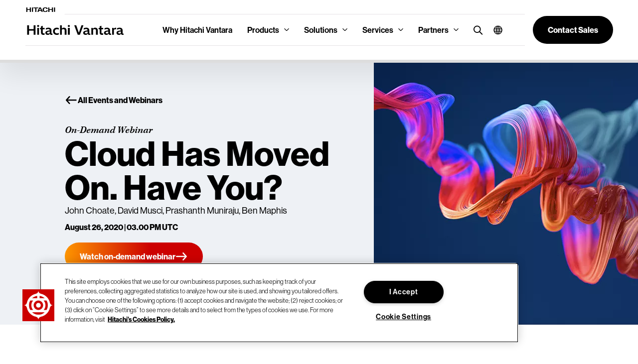

--- FILE ---
content_type: text/html;charset=utf-8
request_url: https://www.hitachivantara.com/en-us/company/events-and-webinars/cloud-has-moved-on-have-you-
body_size: 23696
content:
<!DOCTYPE HTML>
<html lang="en" data-component-name="HVAC Page">
<head>
  <meta charset="UTF-8"/>
  
    <meta name="google-site-verification" content="3QO5cvihh35Jq5QfB2TNRMcdo6vuaG_GiLOCmbIrRDI" />
  

  <title>Cloud Has Moved On. Have You? | Hitachi Vantara</title>
  <meta name="description" content="Are You Using Cloud to Realize Your True Business Potential?

Agenda:
&lt;/br>• The Cloud Vision
&lt;/br>• Align Cloud Strategy with Overall Business Strategic Plan
&lt;/br>• Fast Track Modernization to Achieve Accelerated Growth and Speed of innovation 
&lt;/br>• Automate Management to Optimize Cloud
&lt;/br>• Sestra Systems Cloud Success Story
&lt;/br>• Q&amp;A Session

Speakers:
John Choate - Director, Digital Modernization, Hitachi Vantara
David Musci - Director, Cloud Migration Services, Hitachi Vantara
Prashanth Muniraju - Director, Digital Solutions, Hitachi Vantara

Guest Speaker: 
Ben Maphis - Vice President, Engineering, Sestra Systems"/>
  <meta name="template" content="page-content"/>
  <meta name="viewport" content="width=device-width, initial-scale=1"/>
  <script defer="defer" type="text/javascript" src="https://rum.hlx.page/.rum/@adobe/helix-rum-js@%5E2/dist/rum-standalone.js" data-routing="program=120002,environment=1162813,tier=publish"></script>
<link rel="icon" type="image/x-icon" href="/favicon.ico"/>

  

  <script src="https://cdn.cookielaw.org/scripttemplates/otSDKStub.js" type="text/javascript" async charset="UTF-8" data-domain-script="018ec112-18bc-70ab-994d-7cde6748f68f-test"></script>
  <script type="text/javascript">
    function OptanonWrapper() {
      var tagsH2 = document.querySelectorAll('#onetrust-consent-sdk h2');
      for (i = 0; i < tagsH2.length; i++) { otreplace(tagsH2[i], "ot-h2"); }
      var tagsH3 = document.querySelectorAll('#onetrust-consent-sdk h3');
      for (i = 0; i < tagsH3.length; i++) { otreplace(tagsH3[i], "ot-h3"); }
      var tagsH4 = document.querySelectorAll('#onetrust-consent-sdk h4');
      for (i = 0; i < tagsH4.length; i++) { otreplace(tagsH4[i], "ot-h4"); }
      var tagsH5 = document.querySelectorAll('#onetrust-consent-sdk h5');
      for (i = 0; i < tagsH5.length; i++) { otreplace(tagsH5[i], "ot-h5"); }

      function otreplace(tag, otclass) {
        var parent = tag.parentNode;
        var newDiv = document.createElement("div");
        if (tag.id != undefined) newDiv.setAttribute("id", "" + tag.id + "");
        newDiv.classList = tag.classList;
        newDiv.innerHTML = tag.innerHTML;
        newDiv.classList.add(otclass);
        parent.insertBefore(newDiv, tag);
        parent.removeChild(tag);
      }
    }
  </script>

  

  
  <meta name="robots" content="index, follow"/>
  
  

  


  

    
    
<link rel="stylesheet" href="/etc.clientlibs/hvac/clientlibs/clientlib-base.lc-dbb89d1d14dc708a9e67666dc3ad5c60-lc.min.css" type="text/css">





<link rel="stylesheet" id="font-awesome-css" href="https://stackpath.bootstrapcdn.com/font-awesome/4.7.0/css/font-awesome.min.css?ver=5.9.3" media="all"/>
<script type="text/javascript" async src="https://play.vidyard.com/embed/v4.js"></script>
<link rel="stylesheet" href="https://use.typekit.net/ynv1sxz.css"/>

<script type="text/javascript" src="https://www.gartner.com/reviews/public/Widget/js/widget.js" async=""></script>

  





<!--only for staging env add noindex to avoid crawling of our staging site-->
<meta property="og:locale" content="en"/>
<meta property="og:type" content="website"/>
<meta property="og:title" content="Cloud Has Moved On. Have You?"/>
<meta property="og:description" content="Are You Using Cloud to Realize Your True Business Potential?

Agenda:
&lt;/br&gt;• The Cloud Vision
&lt;/br&gt;• Align Cloud Strategy with Overall Business Strategic Plan
&lt;/br&gt;• Fast Track Modernization to Achieve Accelerated Growth and Speed of innovation 
&lt;/br&gt;• Automate Management to Optimize Cloud
&lt;/br&gt;• Sestra Systems Cloud Success Story
&lt;/br&gt;• Q&amp;A Session

Speakers:
John Choate - Director, Digital Modernization, Hitachi Vantara
David Musci - Director, Cloud Migration Services, Hitachi Vantara
Prashanth Muniraju - Director, Digital Solutions, Hitachi Vantara

Guest Speaker: 
Ben Maphis - Vice President, Engineering, Sestra Systems"/>
<meta property="og:url" content="https://www.hitachivantara.com/en-us/company/events-and-webinars/cloud-has-moved-on-have-you-"/>
<meta property="og:site_name"/>
<meta property="og:image" content="https://s7d9.scene7.com/is/image/hitachivantara/cloud-has-moved-on-have-you-:ogimage?fmt=webp"/>
<meta property="og:timestamp" content="2024-10-03T05:07:05Z"/>





<meta property="og:isExternalUrl" content="false"/>
<meta property="og:dateYear" content="2024"/>
<meta property="og:dateMonth" content="October"/>
<meta property="twitter:image" content="https://s7d9.scene7.com/is/image/hitachivantara/cloud-has-moved-on-have-you-:twitterimage?fmt=webp"/>

<meta name="rendertime" content="2026-01-23T13:54:46.115904172"/>

<link rel="canonical" href="https://www.hitachivantara.com/en-us/company/events-and-webinars/cloud-has-moved-on-have-you-"/>



  
    
    

    

    

<script type="text/javascript">
            if ( !window.CQ_Analytics ) {
                window.CQ_Analytics = {};
            }
            if ( !CQ_Analytics.TestTarget ) {
                CQ_Analytics.TestTarget = {};
            }
            CQ_Analytics.TestTarget.clientCode = 'hitachi';
            CQ_Analytics.TestTarget.currentPagePath = '\/content\/hvac\/us\/en\/company\/events\u002Dand\u002Dwebinars\/cloud\u002Dhas\u002Dmoved\u002Don\u002Dhave\u002Dyou\u002D';
        </script>
    <script src="/etc.clientlibs/cq/testandtarget/clientlibs/testandtarget/parameters.lc-775c9eb7ff4c48025fbe3d707bcf5f55-lc.min.js"></script>
<script src="/etc.clientlibs/clientlibs/granite/jquery.lc-7842899024219bcbdb5e72c946870b79-lc.min.js"></script>
<script src="/etc.clientlibs/cq/personalization/clientlib/personalization/integrations/commons.lc-5370019fd157d93202ac2d6f771f04b8-lc.min.js"></script>
<script src="/etc.clientlibs/cq/testandtarget/clientlibs/testandtarget/atjs-integration.lc-401aa9ea1dd109fe7762186a74ae6c2b-lc.min.js"></script>


    


        <script type="text/javascript" src="https://assets.adobedtm.com/c1bbf7358d7d/97c2e8ef27df/launch-4e9d50338534.min.js" async></script>


    
    <script src="/etc.clientlibs/hvac/clientlibs/clientlib-dependencies.lc-d41d8cd98f00b204e9800998ecf8427e-lc.min.js"></script>


    
    <link rel="stylesheet" href="/etc.clientlibs/hvac/clientlibs/clientlib-dependencies.lc-d41d8cd98f00b204e9800998ecf8427e-lc.min.css" type="text/css">
<link rel="stylesheet" href="/etc.clientlibs/hvac/clientlibs/clientlib-site.lc-aa1c73d5f85a45250ef1e0e2cd1b4b8e-lc.min.css" type="text/css">


    
    
    <script async src="/etc.clientlibs/core/wcm/components/commons/datalayer/v2/clientlibs/core.wcm.components.commons.datalayer.v2.lc-1e0136bad0acfb78be509234578e44f9-lc.min.js"></script>


    
    <script async src="/etc.clientlibs/core/wcm/components/commons/datalayer/acdl/core.wcm.components.commons.datalayer.acdl.lc-bf921af342fd2c40139671dbf0920a1f-lc.min.js"></script>



<!--  Adding theme after the main site category gets added-->
  
    
  
  
  

<script type="text/javascript">
        window.digital_data={"page":{"hierarchy4":"","hierarchy3":"events-and-webinars","hierarchy2":"company","tag_audience_type":"","tag_buyer_journey":"","hierarchy1":"en","meta_title":"Cloud Has Moved On. Have You?","aem_hierarchy3":"Cloud Has Moved On. Have You?","aem_hierarchy4":"","aem_hierarchy1":"About Hitachi Vantara","tag_industry":"","aem_hierarchy2":"Events and Webinars | Hitachi Vantara","page_domain":"www.hitachivantara.com","meta_description":"Are You Using Cloud to Realize Your True Business Potential?\n\nAgenda:\n</br>• The Cloud Vision\n</br>• Align Cloud Strategy with Overall Business Strategic Plan\n</br>• Fast Track Modernization to Achieve Accelerated Growth and Speed of innovation \n</br>• Automate Management to Optimize Cloud\n</br>• Sestra Systems Cloud Success Story\n</br>• Q&A Session\n\nSpeakers:\nJohn Choate - Director, Digital Modernization, Hitachi Vantara\nDavid Musci - Director, Cloud Migration Services, Hitachi Vantara\nPrashanth Muniraju - Director, Digital Solutions, Hitachi Vantara\n\nGuest Speaker: \nBen Maphis - Vice President, Engineering, Sestra Systems","tag_services_category":"","tag_solution_category":"","page_name":"hv:us:company:events-and-webinars:cloud-has-moved-on-have-you-","site_id":"www","page_path":"/en-us/company/events-and-webinars/cloud-has-moved-on-have-you-","tag_services_detail":"","tag_solution_detail":"","tag_product_category":"","tag_product_detail":"","tag_site_category":""},"event":[],"version":"1.0"}
</script>



  
  
  
  
  

  
    <link rel="alternate" href="https://www.hitachivantara.com/en-us/company/events-and-webinars/cloud-has-moved-on-have-you-" hreflang="x-default"/>
  
    <link rel="alternate" href="https://www.hitachivantara.com/en-us/company/events-and-webinars/cloud-has-moved-on-have-you-" hreflang="en-US"/>
  
</head>
<body class="page basicpage" id="page-2b73e65adb" data-cmp-link-accessibility-enabled data-cmp-link-accessibility-text="opens in a new tab" data-cmp-data-layer-enabled>
<script>
    window.adobeDataLayer = window.adobeDataLayer || [];
    adobeDataLayer.push({
        page: JSON.parse("{\x22page\u002D2b73e65adb\x22:{\x22@type\x22:\x22hvac\/components\/page\x22,\x22repo:modifyDate\x22:\x222024\u002D07\u002D24T10:31:16Z\x22,\x22dc:title\x22:\x22Cloud Has Moved On. Have You?\x22,\x22dc:description\x22:\x22Are You Using Cloud to Realize Your True Business Potential?\\n\\nAgenda:\\n<\/br>• The Cloud Vision\\n<\/br>• Align Cloud Strategy with Overall Business Strategic Plan\\n<\/br>• Fast Track Modernization to Achieve Accelerated Growth and Speed of innovation \\n<\/br>• Automate Management to Optimize Cloud\\n<\/br>• Sestra Systems Cloud Success Story\\n<\/br>• Q\x26A Session\\n\\nSpeakers:\\nJohn Choate \u002D Director, Digital Modernization, Hitachi Vantara\\nDavid Musci \u002D Director, Cloud Migration Services, Hitachi Vantara\\nPrashanth Muniraju \u002D Director, Digital Solutions, Hitachi Vantara\\n\\nGuest Speaker: \\nBen Maphis \u002D Vice President, Engineering, Sestra Systems\x22,\x22xdm:template\x22:\x22\/conf\/hvac\/settings\/wcm\/templates\/page\u002Dcontent\x22,\x22xdm:language\x22:\x22en\x22,\x22xdm:tags\x22:[\x22Cloud Architecture\x22,\x22Recorded\x22,\x22Customers\x22,\x22Webcast\x22],\x22repo:path\x22:\x22\/content\/hvac\/us\/en\/company\/events\u002Dand\u002Dwebinars\/cloud\u002Dhas\u002Dmoved\u002Don\u002Dhave\u002Dyou\u002D.html\x22}}"),
        event:'cmp:show',
        eventInfo: {
            path: 'page.page\u002D2b73e65adb'
        }
    });
</script>


    




    
	<div class="xfpage page basicpage">


    
    <div id="container-1170970b34" class="cmp-container">
        


<div class="aem-Grid aem-Grid--12 aem-Grid--default--12 ">
    
    <div class="global-header aem-GridColumn aem-GridColumn--default--12">






<header class="hv-nav-container  ">
	<a href="#hitachi-vantara-main" class="skip-to-main-content-link">Skip to main content</a>
	<nav class="navbar navbar-expand-lg">
		<a href="https://www.hitachi.com" target="_blank" class="nav-accent"><img loading="eager" alt="Hitachi" src="/content/dam/hvac/hv-nav-small1.svg"/></a>
		<a class="navbar-brand" href="https://www.hitachivantara.com/en-us/home"><img loading="eager" alt="Hitachi Vantara - Home" src="/content/dam/hvac/hv-nav-logo-2025.svg"/></a>
		<button class="navbar-toggler" type="button" data-bs-toggle="collapse" data-bs-target="#navbarSupportedContent" aria-controls="navbarSupportedContent" aria-expanded="false" aria-label="Toggle navigation">
			<span class="navbar-toggler-icon"></span>
		</button>
		<div class="collapse navbar-collapse" id="navbarSupportedContent">
			<ul class="navbar-nav mr-auto">
				
					
					
						<li class="nav-item simple-link">
							<a class="nav-link" href="https://www.hitachivantara.com/en-us/why-choose-hv" target="_self" aria-label="Why Hitachi Vantara">
								Why Hitachi Vantara
								
							</a>
						</li>
					
				
					
						<li class="nav-item dropdown">
							<a class="nav-link dropdown-toggle" id="products97fa8867-9382-47c9-b2c3-2fedd1c6282a" data-bs-toggle="dropdown" data-bs-auto-close="outside" data-nav-menu="true" aria-expanded="false" aria-label="Products" tabindex="0"> Products </a>
							<div class="dropdown-menu mega products97fa8867-9382-47c9-b2c3-2fedd1c6282a" aria-labelledby="products97fa8867-9382-47c9-b2c3-2fedd1c6282a">
								<div class="mobile-only">
									<ul class="mobile-nav level-2" aria-labelledby="products97fa8867-9382-47c9-b2c3-2fedd1c6282a-level-2">
										
											<li>
												
													<a id="storage-platformsbe993d4b-d0b8-4854-b107-08fcb5fcb3bf" href="#" data-bs-toggle="offcanvas" data-bs-target="#storage-platformsbe993d4b-d0b8-4854-b107-08fcb5fcb3bfLevel3" aria-controls="storage-platformsbe993d4b-d0b8-4854-b107-08fcb5fcb3bfLevel3">Storage Platforms</a>
													<div class="offcanvas offcanvas-end mobile-nav-offcanvas" tabindex="-1" id="storage-platformsbe993d4b-d0b8-4854-b107-08fcb5fcb3bfLevel3">
														<div class="offcanvas-body">
															<ul class="mobile-nav level-3" aria-labelledby="storage-platformsbe993d4b-d0b8-4854-b107-08fcb5fcb3bf-level-3">
																<li class="nav-back">
																	<a data-bs-dismiss="offcanvas" href="#">
																		<i>
																			<svg xmlns="http://www.w3.org/2000/svg" width="14" height="10" viewBox="0 0 14 10" fill="none">
																				<path d="M0.17908 5.47711L4.01399 9.72894C4.33136 10.0533 4.84 10.0841 5.17398 9.83449C5.50796 9.58483 5.56299 9.08027 5.28938 8.77532L2.55864 5.75045L12.8735 5.75046C13.3273 5.75046 13.6953 5.41444 13.6953 5.00008C13.6953 4.58572 13.3273 4.2497 12.8735 4.2497L2.55864 4.2497L5.28938 1.22484C5.5628 0.920057 5.50128 0.422479 5.17398 0.16567C4.83636 -0.0991667 4.28742 -0.0337399 4.014 0.271221L0.17908 4.52305C-0.0706477 4.84354 -0.0492483 5.16664 0.17908 5.47669L0.17908 5.47711Z" fill="#CC0000"/>
																			</svg>
																		</i>
																		Back to Products</a>
																</li>
																<li class="active"><a href="https://www.hitachivantara.com/en-us/products/storage-platforms">Storage Platforms</a></li>
																
																	<li><a href="https://www.hitachivantara.com/en-us/products/storage-platforms/vsp-one-block">Block Storage</a>
																		
																	</li>
																
																	<li><a href="https://www.hitachivantara.com/en-us/products/storage-platforms/file-storage">File Storage</a>
																		
																	</li>
																
																	<li><a href="https://www.hitachivantara.com/en-us/products/storage-platforms/object-storage">Object Storage</a>
																		
																	</li>
																
																	<li><a href="https://www.hitachivantara.com/en-us/products/storage-platforms/software-defined-storage">Software Defined Storage</a>
																		
																	</li>
																
																	<li><a href="https://www.hitachivantara.com/en-us/products/storage-platforms/customer-guarantees">Customer Guarantees</a>
																		
																	</li>
																
																	<li><a href="https://www.hitachivantara.com/en-us/products/storage-platforms/storage-workloads">Storage Workloads</a>
																		
																	</li>
																
															</ul>
														</div>
													</div>
												
												
											</li>
										
											<li>
												
													<a id="data-management16ea250b-a965-474d-b122-2d9d663afd18" href="#" data-bs-toggle="offcanvas" data-bs-target="#data-management16ea250b-a965-474d-b122-2d9d663afd18Level3" aria-controls="data-management16ea250b-a965-474d-b122-2d9d663afd18Level3">Data Management</a>
													<div class="offcanvas offcanvas-end mobile-nav-offcanvas" tabindex="-1" id="data-management16ea250b-a965-474d-b122-2d9d663afd18Level3">
														<div class="offcanvas-body">
															<ul class="mobile-nav level-3" aria-labelledby="data-management16ea250b-a965-474d-b122-2d9d663afd18-level-3">
																<li class="nav-back">
																	<a data-bs-dismiss="offcanvas" href="#">
																		<i>
																			<svg xmlns="http://www.w3.org/2000/svg" width="14" height="10" viewBox="0 0 14 10" fill="none">
																				<path d="M0.17908 5.47711L4.01399 9.72894C4.33136 10.0533 4.84 10.0841 5.17398 9.83449C5.50796 9.58483 5.56299 9.08027 5.28938 8.77532L2.55864 5.75045L12.8735 5.75046C13.3273 5.75046 13.6953 5.41444 13.6953 5.00008C13.6953 4.58572 13.3273 4.2497 12.8735 4.2497L2.55864 4.2497L5.28938 1.22484C5.5628 0.920057 5.50128 0.422479 5.17398 0.16567C4.83636 -0.0991667 4.28742 -0.0337399 4.014 0.271221L0.17908 4.52305C-0.0706477 4.84354 -0.0492483 5.16664 0.17908 5.47669L0.17908 5.47711Z" fill="#CC0000"/>
																			</svg>
																		</i>
																		Back to Products</a>
																</li>
																<li class="active"><a href="https://www.hitachivantara.com/en-us/products/data-management">Data Management</a></li>
																
																	<li><a href="https://www.hitachivantara.com/en-us/products/data-management/ai-operations-management">Storage  Management</a>
																		
																	</li>
																
																	<li><a href="https://www.hitachivantara.com/en-us/products/storage-platforms/storage-software">Storage OS</a>
																		
																	</li>
																
																	<li><a href="https://www.hitachivantara.com/en-us/solutions/ai-analytics/ai-operations">AIOps</a>
																		
																	</li>
																
																	<li><a href="https://www.hitachivantara.com/en-us/solutions/data-protection-cyber-resiliency">Data Protection</a>
																		
																	</li>
																
																	<li><a href="https://www.hitachivantara.com/en-us/solutions/data-governance">Data Governance</a>
																		
																	</li>
																
																	<li><a href="https://www.hitachivantara.com/en-us/services/infrastructure-as-a-service/everflex-data-services">IaaS Management</a>
																		
																	</li>
																
															</ul>
														</div>
													</div>
												
												
											</li>
										
											<li>
												
													<a id="infrastructure-as-a-service8478e48f-58a7-490e-a13d-51ac6ae4ff7c" href="#" data-bs-toggle="offcanvas" data-bs-target="#infrastructure-as-a-service8478e48f-58a7-490e-a13d-51ac6ae4ff7cLevel3" aria-controls="infrastructure-as-a-service8478e48f-58a7-490e-a13d-51ac6ae4ff7cLevel3">Infrastructure as a Service</a>
													<div class="offcanvas offcanvas-end mobile-nav-offcanvas" tabindex="-1" id="infrastructure-as-a-service8478e48f-58a7-490e-a13d-51ac6ae4ff7cLevel3">
														<div class="offcanvas-body">
															<ul class="mobile-nav level-3" aria-labelledby="infrastructure-as-a-service8478e48f-58a7-490e-a13d-51ac6ae4ff7c-level-3">
																<li class="nav-back">
																	<a data-bs-dismiss="offcanvas" href="#">
																		<i>
																			<svg xmlns="http://www.w3.org/2000/svg" width="14" height="10" viewBox="0 0 14 10" fill="none">
																				<path d="M0.17908 5.47711L4.01399 9.72894C4.33136 10.0533 4.84 10.0841 5.17398 9.83449C5.50796 9.58483 5.56299 9.08027 5.28938 8.77532L2.55864 5.75045L12.8735 5.75046C13.3273 5.75046 13.6953 5.41444 13.6953 5.00008C13.6953 4.58572 13.3273 4.2497 12.8735 4.2497L2.55864 4.2497L5.28938 1.22484C5.5628 0.920057 5.50128 0.422479 5.17398 0.16567C4.83636 -0.0991667 4.28742 -0.0337399 4.014 0.271221L0.17908 4.52305C-0.0706477 4.84354 -0.0492483 5.16664 0.17908 5.47669L0.17908 5.47711Z" fill="#CC0000"/>
																			</svg>
																		</i>
																		Back to Products</a>
																</li>
																<li class="active"><a href="https://www.hitachivantara.com/en-us/services/infrastructure-as-a-service">Infrastructure as a Service</a></li>
																
																	<li><a href="https://www.hitachivantara.com/en-us/services/infrastructure-as-a-service/everflex-service-options">EverFlex Service Level Options</a>
																		
																	</li>
																
																	<li><a href="https://www.hitachivantara.com/en-us/services/infrastructure-as-a-service/service-catalog">Service Catalog</a>
																		
																	</li>
																
																	<li><a href="https://www.hitachivantara.com/en-us/services/infrastructure-as-a-service/everflex-data-services">IaaS Orchestration</a>
																		
																	</li>
																
																	<li><a href="https://www.hitachivantara.com/en-us/services/infrastructure-as-a-service/managed-services/everflex-hybrid-cloud">Hybrid Cloud Services</a>
																		
																	</li>
																
																	<li><a href="https://www.hitachivantara.com/en-us/services/infrastructure-as-a-service/iaas-partners">Iaas with Partners</a>
																		
																	</li>
																
															</ul>
														</div>
													</div>
												
												
											</li>
										
											<li>
												
													<a id="integrated-systemsddf4f311-505f-49f7-83aa-48f1533ba47b" href="#" data-bs-toggle="offcanvas" data-bs-target="#integrated-systemsddf4f311-505f-49f7-83aa-48f1533ba47bLevel3" aria-controls="integrated-systemsddf4f311-505f-49f7-83aa-48f1533ba47bLevel3">Integrated Systems</a>
													<div class="offcanvas offcanvas-end mobile-nav-offcanvas" tabindex="-1" id="integrated-systemsddf4f311-505f-49f7-83aa-48f1533ba47bLevel3">
														<div class="offcanvas-body">
															<ul class="mobile-nav level-3" aria-labelledby="integrated-systemsddf4f311-505f-49f7-83aa-48f1533ba47b-level-3">
																<li class="nav-back">
																	<a data-bs-dismiss="offcanvas" href="#">
																		<i>
																			<svg xmlns="http://www.w3.org/2000/svg" width="14" height="10" viewBox="0 0 14 10" fill="none">
																				<path d="M0.17908 5.47711L4.01399 9.72894C4.33136 10.0533 4.84 10.0841 5.17398 9.83449C5.50796 9.58483 5.56299 9.08027 5.28938 8.77532L2.55864 5.75045L12.8735 5.75046C13.3273 5.75046 13.6953 5.41444 13.6953 5.00008C13.6953 4.58572 13.3273 4.2497 12.8735 4.2497L2.55864 4.2497L5.28938 1.22484C5.5628 0.920057 5.50128 0.422479 5.17398 0.16567C4.83636 -0.0991667 4.28742 -0.0337399 4.014 0.271221L0.17908 4.52305C-0.0706477 4.84354 -0.0492483 5.16664 0.17908 5.47669L0.17908 5.47711Z" fill="#CC0000"/>
																			</svg>
																		</i>
																		Back to Products</a>
																</li>
																<li class="active"><a href="https://www.hitachivantara.com/en-us/products/integrated-systems">Integrated Systems</a></li>
																
																	<li><a href="https://www.hitachivantara.com/en-us/products/integrated-systems/hitachi-integrated-systems">Hitachi Integrated Systems</a>
																		
																	</li>
																
																	<li><a href="https://www.hitachivantara.com/en-us/solutions/ai-analytics/hitachi-iq">AI-ready Infrastructure and Solutions</a>
																		
																	</li>
																
																	<li><a href="https://www.hitachivantara.com/en-us/products/integrated-systems/reference-architectures/cisco-validated-design">Cisco-Validated Design</a>
																		
																	</li>
																
															</ul>
														</div>
													</div>
												
												
											</li>
										
									</ul>
								</div>
								<div class="row">
									<div class="nav col-lg-4 ">
										<ul class="mega-menu-nav ">
											
												
													<li><a id="storage-platformsbe993d4b-d0b8-4854-b107-08fcb5fcb3bf_link">Storage Platforms</a></li>
												
												
											
												
													<li><a id="data-management16ea250b-a965-474d-b122-2d9d663afd18_link">Data Management</a></li>
												
												
											
												
													<li><a id="infrastructure-as-a-service8478e48f-58a7-490e-a13d-51ac6ae4ff7c_link">Infrastructure as a Service</a></li>
												
												
											
												
													<li><a id="integrated-systemsddf4f311-505f-49f7-83aa-48f1533ba47b_link">Integrated Systems</a></li>
												
												
											
											
										</ul>
									</div>
									<div class="context col-lg-4">
										<div class="context-switcher">
											<ul>
												<div class="context-block" id="storage-platformsbe993d4b-d0b8-4854-b107-08fcb5fcb3bf_context">
													
														<a href="https://www.hitachivantara.com/en-us/products/storage-platforms" target="_self" style="text-decoration: none">
															<span class="inspire-arrow">Storage Platforms
																
																	
																	
																		<i>
																			<svg xmlns="http://www.w3.org/2000/svg" width="25" height="19" viewBox="0 0 25 19" fill="none">
																				<path d="M24.4171 8.44834L17.5143 0.795039C16.943 0.211252 16.0275 0.155669 15.4263 0.605047C14.8251 1.05443 14.7261 1.96264 15.2186 2.51156L20.1339 7.95631H1.56712C0.75031 7.95631 0.0878906 8.56113 0.0878906 9.30698C0.0878906 10.0528 0.750284 10.6577 1.56712 10.6577H20.1339L15.2186 16.1024C14.7264 16.651 14.8372 17.5467 15.4263 18.0089C16.034 18.4856 17.0221 18.3679 17.5143 17.8189L24.4171 10.1656C24.8666 9.58875 24.8281 9.00718 24.4171 8.44909V8.44834Z" fill="#CC0000"/>
																			</svg>
																		</i>
																	
																
															</span>
														</a>
													
													<p>Optimize the value of your data with a flexible, resilient storage portfolio.</p>
													<section>
														<p>
															
																<span class="context-block__child-item">
																	<a href="https://www.hitachivantara.com/en-us/products/storage-platforms/vsp-one-block" target="_self">
																		Block Storage
																		
																	</a>
																	
																	<span class="context-block__child-desc"></span>
																</span>
															
																<span class="context-block__child-item">
																	<a href="https://www.hitachivantara.com/en-us/products/storage-platforms/file-storage" target="_self">
																		File Storage
																		
																	</a>
																	
																	<span class="context-block__child-desc"></span>
																</span>
															
																<span class="context-block__child-item">
																	<a href="https://www.hitachivantara.com/en-us/products/storage-platforms/object-storage" target="_self">
																		Object Storage
																		
																	</a>
																	
																	<span class="context-block__child-desc"></span>
																</span>
															
																<span class="context-block__child-item">
																	<a href="https://www.hitachivantara.com/en-us/products/storage-platforms/software-defined-storage" target="_self">
																		Software Defined Storage
																		
																	</a>
																	
																	<span class="context-block__child-desc"></span>
																</span>
															
																<span class="context-block__child-item">
																	<a href="https://www.hitachivantara.com/en-us/products/storage-platforms/customer-guarantees" target="_self">
																		Customer Guarantees
																		
																	</a>
																	
																	<span class="context-block__child-desc"></span>
																</span>
															
																<span class="context-block__child-item">
																	<a href="https://www.hitachivantara.com/en-us/products/storage-platforms/storage-workloads" target="_self">
																		Storage Workloads
																		
																	</a>
																	
																	<span class="context-block__child-desc"></span>
																</span>
															
														</p>
														
													</section>
												</div>
											
												<div class="context-block" id="data-management16ea250b-a965-474d-b122-2d9d663afd18_context">
													
														<a href="https://www.hitachivantara.com/en-us/products/data-management" target="_self" style="text-decoration: none">
															<span class="inspire-arrow">Data Management
																
																	
																	
																		<i>
																			<svg xmlns="http://www.w3.org/2000/svg" width="25" height="19" viewBox="0 0 25 19" fill="none">
																				<path d="M24.4171 8.44834L17.5143 0.795039C16.943 0.211252 16.0275 0.155669 15.4263 0.605047C14.8251 1.05443 14.7261 1.96264 15.2186 2.51156L20.1339 7.95631H1.56712C0.75031 7.95631 0.0878906 8.56113 0.0878906 9.30698C0.0878906 10.0528 0.750284 10.6577 1.56712 10.6577H20.1339L15.2186 16.1024C14.7264 16.651 14.8372 17.5467 15.4263 18.0089C16.034 18.4856 17.0221 18.3679 17.5143 17.8189L24.4171 10.1656C24.8666 9.58875 24.8281 9.00718 24.4171 8.44909V8.44834Z" fill="#CC0000"/>
																			</svg>
																		</i>
																	
																
															</span>
														</a>
													
													<p>Unify disparate data silos, management tools and resources to power your data engine for innovation.</p>
													<section>
														<p>
															
																<span class="context-block__child-item">
																	<a href="https://www.hitachivantara.com/en-us/products/data-management/ai-operations-management" target="_self">
																		Storage  Management
																		
																	</a>
																	
																	<span class="context-block__child-desc">Simplify and optimize storage resource management.</span>
																</span>
															
																<span class="context-block__child-item">
																	<a href="https://www.hitachivantara.com/en-us/products/storage-platforms/storage-software" target="_self">
																		Storage OS
																		
																	</a>
																	
																	<span class="context-block__child-desc">Transform your data infrastructure with unified data services.</span>
																</span>
															
																<span class="context-block__child-item">
																	<a href="https://www.hitachivantara.com/en-us/solutions/ai-analytics/ai-operations" target="_self">
																		AIOps
																		
																	</a>
																	
																	<span class="context-block__child-desc">Obtain analytical insights to achieve peak operational efficiency.</span>
																</span>
															
																<span class="context-block__child-item">
																	<a href="https://www.hitachivantara.com/en-us/solutions/data-protection-cyber-resiliency" target="_self">
																		Data Protection
																		
																	</a>
																	
																	<span class="context-block__child-desc">Protect and gain data resilience across your ecosystem.</span>
																</span>
															
																<span class="context-block__child-item">
																	<a href="https://www.hitachivantara.com/en-us/solutions/data-governance" target="_self">
																		Data Governance
																		
																	</a>
																	
																	<span class="context-block__child-desc">Secure and govern data throughout its life cycle.</span>
																</span>
															
																<span class="context-block__child-item">
																	<a href="https://www.hitachivantara.com/en-us/services/infrastructure-as-a-service/everflex-data-services" target="_self">
																		IaaS Management
																		
																	</a>
																	
																	<span class="context-block__child-desc">Optimize, simplify and regulate your private cloud IaaS experience.</span>
																</span>
															
														</p>
														
													</section>
												</div>
											
												<div class="context-block" id="infrastructure-as-a-service8478e48f-58a7-490e-a13d-51ac6ae4ff7c_context">
													
														<a href="https://www.hitachivantara.com/en-us/services/infrastructure-as-a-service" target="_self" style="text-decoration: none">
															<span class="inspire-arrow">Infrastructure as a Service
																
																	
																	
																		<i>
																			<svg xmlns="http://www.w3.org/2000/svg" width="25" height="19" viewBox="0 0 25 19" fill="none">
																				<path d="M24.4171 8.44834L17.5143 0.795039C16.943 0.211252 16.0275 0.155669 15.4263 0.605047C14.8251 1.05443 14.7261 1.96264 15.2186 2.51156L20.1339 7.95631H1.56712C0.75031 7.95631 0.0878906 8.56113 0.0878906 9.30698C0.0878906 10.0528 0.750284 10.6577 1.56712 10.6577H20.1339L15.2186 16.1024C14.7264 16.651 14.8372 17.5467 15.4263 18.0089C16.034 18.4856 17.0221 18.3679 17.5143 17.8189L24.4171 10.1656C24.8666 9.58875 24.8281 9.00718 24.4171 8.44909V8.44834Z" fill="#CC0000"/>
																			</svg>
																		</i>
																	
																
															</span>
														</a>
													
													<p>Unleash agility with OpEx models from light monitoring to fully managed.</p>
													<section>
														<p>
															
																<span class="context-block__child-item">
																	<a href="https://www.hitachivantara.com/en-us/services/infrastructure-as-a-service/everflex-service-options" target="_self">
																		EverFlex Service Level Options
																		
																	</a>
																	
																	<span class="context-block__child-desc">Capability and value matched to how your organization wants to leverage infrastructure as a service.</span>
																</span>
															
																<span class="context-block__child-item">
																	<a href="https://www.hitachivantara.com/en-us/services/infrastructure-as-a-service/service-catalog" target="_self">
																		Service Catalog
																		
																	</a>
																	
																	<span class="context-block__child-desc">Catalog of infrastructure consumption services comprising hardware and software deployable in private cloud and datacenter environments.</span>
																</span>
															
																<span class="context-block__child-item">
																	<a href="https://www.hitachivantara.com/en-us/services/infrastructure-as-a-service/everflex-data-services" target="_self">
																		IaaS Orchestration
																		
																	</a>
																	
																	<span class="context-block__child-desc">Deliver continuous insights, intelligence, and automation.</span>
																</span>
															
																<span class="context-block__child-item">
																	<a href="https://www.hitachivantara.com/en-us/services/infrastructure-as-a-service/managed-services/everflex-hybrid-cloud" target="_self">
																		Hybrid Cloud Services
																		
																	</a>
																	
																	<span class="context-block__child-desc">Drive flexibility and agility that powers innovation across your hybrid cloud estate while lowering total cost of ownership.</span>
																</span>
															
																<span class="context-block__child-item">
																	<a href="https://www.hitachivantara.com/en-us/services/infrastructure-as-a-service/iaas-partners" target="_self">
																		Iaas with Partners
																		
																	</a>
																	
																	<span class="context-block__child-desc">Capitalize on new revenue opportunities with a pay-as-you-go, hybrid cloud infrastructure services catalog that delivers business growth.</span>
																</span>
															
														</p>
														
													</section>
												</div>
											
												<div class="context-block" id="integrated-systemsddf4f311-505f-49f7-83aa-48f1533ba47b_context">
													
														<a href="https://www.hitachivantara.com/en-us/products/integrated-systems" target="_self" style="text-decoration: none">
															<span class="inspire-arrow">Integrated Systems
																
																	
																	
																		<i>
																			<svg xmlns="http://www.w3.org/2000/svg" width="25" height="19" viewBox="0 0 25 19" fill="none">
																				<path d="M24.4171 8.44834L17.5143 0.795039C16.943 0.211252 16.0275 0.155669 15.4263 0.605047C14.8251 1.05443 14.7261 1.96264 15.2186 2.51156L20.1339 7.95631H1.56712C0.75031 7.95631 0.0878906 8.56113 0.0878906 9.30698C0.0878906 10.0528 0.750284 10.6577 1.56712 10.6577H20.1339L15.2186 16.1024C14.7264 16.651 14.8372 17.5467 15.4263 18.0089C16.034 18.4856 17.0221 18.3679 17.5143 17.8189L24.4171 10.1656C24.8666 9.58875 24.8281 9.00718 24.4171 8.44909V8.44834Z" fill="#CC0000"/>
																			</svg>
																		</i>
																	
																
															</span>
														</a>
													
													<p>Highly resilient, low latency systems to deploy and manage critical apps and workloads at enterprise scale across hybrid cloud.</p>
													<section>
														<p>
															
																<span class="context-block__child-item">
																	<a href="https://www.hitachivantara.com/en-us/products/integrated-systems/hitachi-integrated-systems" target="_self">
																		Hitachi Integrated Systems
																		
																	</a>
																	
																	<span class="context-block__child-desc">Elevate your private cloud infrastructure and run your most critical apps at scale with best-in-class performance and availability.</span>
																</span>
															
																<span class="context-block__child-item">
																	<a href="https://www.hitachivantara.com/en-us/solutions/ai-analytics/hitachi-iq" target="_self">
																		AI-ready Infrastructure and Solutions
																		
																	</a>
																	
																	<span class="context-block__child-desc">Hitachi iQ is the flagship AI portfolio from Hitachi, delivering extreme performance and resiliency at scale, with unified access to data wherever it is.</span>
																</span>
															
																<span class="context-block__child-item">
																	<a href="https://www.hitachivantara.com/en-us/products/integrated-systems/reference-architectures/cisco-validated-design" target="_self">
																		Cisco-Validated Design
																		
																	</a>
																	
																	<span class="context-block__child-desc">Future-proof your data infrastructure while elevating business outcomes with Cisco and Hitachi Adaptive Solutions</span>
																</span>
															
														</p>
														
													</section>
												</div>
											</ul>
										</div>
									</div>
									<div class="deck col-lg-4">
										<div class="card-switcher">
											
												<div class="card-holder" id="storage-platformsbe993d4b-d0b8-4854-b107-08fcb5fcb3bf_card">
													
													
														
    

    <div class="card sm vert">
        <div class="hero">
            <img loading="lazy" alt="IT team analyzing cloud storage software performance on a monitor in a high-tech data center" src="https://s7d9.scene7.com/is/image/hitachivantara/storageplatform-hero-square?fmt=webp"/>
        </div>
        <div class="contents">
            <p><strong>Hitachi Vantara Storage Platform Options</strong></p>

            <!--CTA-->

            
            <div class="custombutton">
                
                <a target="_self" data-is-gated="false" data-is-external="false" href="https://www.hitachivantara.com/en-us/products/storage-platforms" class="button button__text arrow anim" tabindex="0">
                    Explore Storage Platforms
                    


                    

                    
                        <i>
                            <svg xmlns="http://www.w3.org/2000/svg" width="25" height="25" viewBox="0 0 25 25" fill="none">
                                <path d="M22.626 11.2366L16.4901 4.4337C15.9823 3.91478 15.1685 3.86537 14.6341 4.26482C14.0998 4.66426 14.0117 5.47156 14.4495 5.95949L18.8187 10.7993H2.31487C1.58882 10.7993 1 11.3369 1 11.9999C1 12.6628 1.58879 13.2005 2.31487 13.2005H18.8187L14.4495 18.0402C14.012 18.5279 14.1105 19.324 14.6341 19.7349C15.1743 20.1587 16.0526 20.054 16.4901 19.566L22.626 12.7631C23.0255 12.2503 22.9913 11.7334 22.626 11.2373V11.2366Z"/>
                            </svg>
                        </i>
                    
                </a>
            </div>
            

            <!--Video-->

            
        </div>
    </div>


													
												</div>
											
												<div class="card-holder" id="data-management16ea250b-a965-474d-b122-2d9d663afd18_card">
													
													
														
    

    <div class="card sm vert">
        <div class="hero">
            <img loading="lazy" alt src="https://s7d9.scene7.com/is/image/hitachivantara/data-management-hero-square?fmt=webp"/>
        </div>
        <div class="contents">
            <p><strong>Data Management</strong></p>

            <!--CTA-->

            
            <div class="custombutton">
                
                <a target="_self" data-is-gated="false" data-is-external="false" href="https://www.hitachivantara.com/en-us/products/data-management" class="button button__text arrow anim" tabindex="0">
                    Explore Data Management
                    


                    

                    
                        <i>
                            <svg xmlns="http://www.w3.org/2000/svg" width="25" height="25" viewBox="0 0 25 25" fill="none">
                                <path d="M22.626 11.2366L16.4901 4.4337C15.9823 3.91478 15.1685 3.86537 14.6341 4.26482C14.0998 4.66426 14.0117 5.47156 14.4495 5.95949L18.8187 10.7993H2.31487C1.58882 10.7993 1 11.3369 1 11.9999C1 12.6628 1.58879 13.2005 2.31487 13.2005H18.8187L14.4495 18.0402C14.012 18.5279 14.1105 19.324 14.6341 19.7349C15.1743 20.1587 16.0526 20.054 16.4901 19.566L22.626 12.7631C23.0255 12.2503 22.9913 11.7334 22.626 11.2373V11.2366Z"/>
                            </svg>
                        </i>
                    
                </a>
            </div>
            

            <!--Video-->

            
        </div>
    </div>


													
												</div>
											
												<div class="card-holder" id="infrastructure-as-a-service8478e48f-58a7-490e-a13d-51ac6ae4ff7c_card">
													
													
														
    

    <div class="card sm vert">
        <div class="hero">
            <img loading="lazy" alt="Two co-workers at a tech firm walk through a server room while discussing Green IT solutions for their company" src="https://s7d9.scene7.com/is/image/hitachivantara/infrastructure-as-service-v2-square?fmt=webp"/>
        </div>
        <div class="contents">
            <p><strong>Infrastructure as a Service</strong></p>

            <!--CTA-->

            
            <div class="custombutton">
                
                <a target="_self" data-is-gated="false" data-is-external="false" href="https://www.hitachivantara.com/en-us/services/infrastructure-as-a-service" class="button button__text arrow anim" tabindex="0">
                    Explore EverFlex IaaS
                    


                    

                    
                        <i>
                            <svg xmlns="http://www.w3.org/2000/svg" width="25" height="25" viewBox="0 0 25 25" fill="none">
                                <path d="M22.626 11.2366L16.4901 4.4337C15.9823 3.91478 15.1685 3.86537 14.6341 4.26482C14.0998 4.66426 14.0117 5.47156 14.4495 5.95949L18.8187 10.7993H2.31487C1.58882 10.7993 1 11.3369 1 11.9999C1 12.6628 1.58879 13.2005 2.31487 13.2005H18.8187L14.4495 18.0402C14.012 18.5279 14.1105 19.324 14.6341 19.7349C15.1743 20.1587 16.0526 20.054 16.4901 19.566L22.626 12.7631C23.0255 12.2503 22.9913 11.7334 22.626 11.2373V11.2366Z"/>
                            </svg>
                        </i>
                    
                </a>
            </div>
            

            <!--Video-->

            
        </div>
    </div>


													
												</div>
											
												<div class="card-holder" id="integrated-systemsddf4f311-505f-49f7-83aa-48f1533ba47b_card">
													
													
														
    

    <div class="card sm vert">
        <div class="hero">
            <img loading="lazy" alt src="https://s7d9.scene7.com/is/image/hitachivantara/integrated-systems-hero-square?fmt=webp"/>
        </div>
        <div class="contents">
            <p><strong>Seize the Benefits of Hybrid Cloud</strong></p>

            <!--CTA-->

            
            <div class="custombutton">
                
                <a target="_self" data-is-gated="false" data-is-external="false" href="https://www.hitachivantara.com/en-hk/products/integrated-systems" class="button button__text arrow anim" tabindex="0">
                    Explore Integrated Systems
                    


                    

                    
                        <i>
                            <svg xmlns="http://www.w3.org/2000/svg" width="25" height="25" viewBox="0 0 25 25" fill="none">
                                <path d="M22.626 11.2366L16.4901 4.4337C15.9823 3.91478 15.1685 3.86537 14.6341 4.26482C14.0998 4.66426 14.0117 5.47156 14.4495 5.95949L18.8187 10.7993H2.31487C1.58882 10.7993 1 11.3369 1 11.9999C1 12.6628 1.58879 13.2005 2.31487 13.2005H18.8187L14.4495 18.0402C14.012 18.5279 14.1105 19.324 14.6341 19.7349C15.1743 20.1587 16.0526 20.054 16.4901 19.566L22.626 12.7631C23.0255 12.2503 22.9913 11.7334 22.626 11.2373V11.2366Z"/>
                            </svg>
                        </i>
                    
                </a>
            </div>
            

            <!--Video-->

            
        </div>
    </div>


													
												</div>
											
										</div>
									</div>
								</div>
							</div>
						</li>
					
					
				
					
						<li class="nav-item dropdown">
							<a class="nav-link dropdown-toggle" id="solutionsa589162a-7e6e-4d78-8e1c-f2a06b2149be" data-bs-toggle="dropdown" data-bs-auto-close="outside" data-nav-menu="true" aria-expanded="false" aria-label="Solutions" tabindex="0"> Solutions </a>
							<div class="dropdown-menu mega solutionsa589162a-7e6e-4d78-8e1c-f2a06b2149be" aria-labelledby="solutionsa589162a-7e6e-4d78-8e1c-f2a06b2149be">
								<div class="mobile-only">
									<ul class="mobile-nav level-2" aria-labelledby="solutionsa589162a-7e6e-4d78-8e1c-f2a06b2149be-level-2">
										
											<li>
												
													<a id="ai-and-analytics458e20c8-8e48-48be-adc3-7c934b391c40" href="#" data-bs-toggle="offcanvas" data-bs-target="#ai-and-analytics458e20c8-8e48-48be-adc3-7c934b391c40Level3" aria-controls="ai-and-analytics458e20c8-8e48-48be-adc3-7c934b391c40Level3">AI and Analytics</a>
													<div class="offcanvas offcanvas-end mobile-nav-offcanvas" tabindex="-1" id="ai-and-analytics458e20c8-8e48-48be-adc3-7c934b391c40Level3">
														<div class="offcanvas-body">
															<ul class="mobile-nav level-3" aria-labelledby="ai-and-analytics458e20c8-8e48-48be-adc3-7c934b391c40-level-3">
																<li class="nav-back">
																	<a data-bs-dismiss="offcanvas" href="#">
																		<i>
																			<svg xmlns="http://www.w3.org/2000/svg" width="14" height="10" viewBox="0 0 14 10" fill="none">
																				<path d="M0.17908 5.47711L4.01399 9.72894C4.33136 10.0533 4.84 10.0841 5.17398 9.83449C5.50796 9.58483 5.56299 9.08027 5.28938 8.77532L2.55864 5.75045L12.8735 5.75046C13.3273 5.75046 13.6953 5.41444 13.6953 5.00008C13.6953 4.58572 13.3273 4.2497 12.8735 4.2497L2.55864 4.2497L5.28938 1.22484C5.5628 0.920057 5.50128 0.422479 5.17398 0.16567C4.83636 -0.0991667 4.28742 -0.0337399 4.014 0.271221L0.17908 4.52305C-0.0706477 4.84354 -0.0492483 5.16664 0.17908 5.47669L0.17908 5.47711Z" fill="#CC0000"/>
																			</svg>
																		</i>
																		Back to Solutions</a>
																</li>
																<li class="active"><a href="https://www.hitachivantara.com/en-us/solutions/ai-analytics">AI and Analytics</a></li>
																
																	<li><a href="https://www.hitachivantara.com/en-us/solutions/ai-analytics/hitachi-iq">Hitachi iQ</a>
																		
																	</li>
																
																	<li><a href="https://www.hitachivantara.com/en-us/solutions/ai-analytics/ai-operations">AIOps</a>
																		
																	</li>
																
															</ul>
														</div>
													</div>
												
												
											</li>
										
											<li>
												
													<a id="data-resilience-compliance332a62eb-c3dc-4631-ba95-ee95587c1653" href="#" data-bs-toggle="offcanvas" data-bs-target="#data-resilience-compliance332a62eb-c3dc-4631-ba95-ee95587c1653Level3" aria-controls="data-resilience-compliance332a62eb-c3dc-4631-ba95-ee95587c1653Level3">Data Resilience &amp; Compliance</a>
													<div class="offcanvas offcanvas-end mobile-nav-offcanvas" tabindex="-1" id="data-resilience-compliance332a62eb-c3dc-4631-ba95-ee95587c1653Level3">
														<div class="offcanvas-body">
															<ul class="mobile-nav level-3" aria-labelledby="data-resilience-compliance332a62eb-c3dc-4631-ba95-ee95587c1653-level-3">
																<li class="nav-back">
																	<a data-bs-dismiss="offcanvas" href="#">
																		<i>
																			<svg xmlns="http://www.w3.org/2000/svg" width="14" height="10" viewBox="0 0 14 10" fill="none">
																				<path d="M0.17908 5.47711L4.01399 9.72894C4.33136 10.0533 4.84 10.0841 5.17398 9.83449C5.50796 9.58483 5.56299 9.08027 5.28938 8.77532L2.55864 5.75045L12.8735 5.75046C13.3273 5.75046 13.6953 5.41444 13.6953 5.00008C13.6953 4.58572 13.3273 4.2497 12.8735 4.2497L2.55864 4.2497L5.28938 1.22484C5.5628 0.920057 5.50128 0.422479 5.17398 0.16567C4.83636 -0.0991667 4.28742 -0.0337399 4.014 0.271221L0.17908 4.52305C-0.0706477 4.84354 -0.0492483 5.16664 0.17908 5.47669L0.17908 5.47711Z" fill="#CC0000"/>
																			</svg>
																		</i>
																		Back to Solutions</a>
																</li>
																<li class="active"><a href="https://www.hitachivantara.com/en-us/solutions/data-protection-cyber-resiliency">Data Resilience &amp; Compliance</a></li>
																
																	<li><a href="https://www.hitachivantara.com/en-us/solutions/data-protection-cyber-resiliency/ransomware-recovery">Ransomware Resilience</a>
																		
																	</li>
																
																	<li><a href="https://www.hitachivantara.com/en-us/solutions/data-protection-cyber-resiliency/backup-recovery">Data Protection</a>
																		
																	</li>
																
																	<li><a href="https://www.hitachivantara.com/en-us/solutions/data-governance">Data Governance &amp; Compliance</a>
																		
																	</li>
																
															</ul>
														</div>
													</div>
												
												
											</li>
										
											<li>
												
													<a id="enterprise-applications0fea6507-b53d-4782-993d-7bfd3651695e" href="#" data-bs-toggle="offcanvas" data-bs-target="#enterprise-applications0fea6507-b53d-4782-993d-7bfd3651695eLevel3" aria-controls="enterprise-applications0fea6507-b53d-4782-993d-7bfd3651695eLevel3">Enterprise Applications</a>
													<div class="offcanvas offcanvas-end mobile-nav-offcanvas" tabindex="-1" id="enterprise-applications0fea6507-b53d-4782-993d-7bfd3651695eLevel3">
														<div class="offcanvas-body">
															<ul class="mobile-nav level-3" aria-labelledby="enterprise-applications0fea6507-b53d-4782-993d-7bfd3651695e-level-3">
																<li class="nav-back">
																	<a data-bs-dismiss="offcanvas" href="#">
																		<i>
																			<svg xmlns="http://www.w3.org/2000/svg" width="14" height="10" viewBox="0 0 14 10" fill="none">
																				<path d="M0.17908 5.47711L4.01399 9.72894C4.33136 10.0533 4.84 10.0841 5.17398 9.83449C5.50796 9.58483 5.56299 9.08027 5.28938 8.77532L2.55864 5.75045L12.8735 5.75046C13.3273 5.75046 13.6953 5.41444 13.6953 5.00008C13.6953 4.58572 13.3273 4.2497 12.8735 4.2497L2.55864 4.2497L5.28938 1.22484C5.5628 0.920057 5.50128 0.422479 5.17398 0.16567C4.83636 -0.0991667 4.28742 -0.0337399 4.014 0.271221L0.17908 4.52305C-0.0706477 4.84354 -0.0492483 5.16664 0.17908 5.47669L0.17908 5.47711Z" fill="#CC0000"/>
																			</svg>
																		</i>
																		Back to Solutions</a>
																</li>
																<li class="active"><a href="https://www.hitachivantara.com/en-us/solutions/enterprise-applications">Enterprise Applications</a></li>
																
																	<li><a href="https://www.hitachivantara.com/en-us/solutions/enterprise-applications/microsoft-sql">Microsoft SQL</a>
																		
																	</li>
																
																	<li><a href="https://www.hitachivantara.com/en-us/solutions/enterprise-applications/database">Oracle</a>
																		
																	</li>
																
																	<li><a href="https://www.hitachivantara.com/en-us/solutions/enterprise-applications/postgresql">PostgreSQL</a>
																		
																	</li>
																
																	<li><a href="https://www.hitachivantara.com/en-us/solutions/enterprise-applications/sap-hana">SAP HANA</a>
																		
																	</li>
																
															</ul>
														</div>
													</div>
												
												
											</li>
										
											<li>
												
													<a id="virtualization030958cc-2acb-4820-8df9-569e0ddde97c" href="#" data-bs-toggle="offcanvas" data-bs-target="#virtualization030958cc-2acb-4820-8df9-569e0ddde97cLevel3" aria-controls="virtualization030958cc-2acb-4820-8df9-569e0ddde97cLevel3">Virtualization</a>
													<div class="offcanvas offcanvas-end mobile-nav-offcanvas" tabindex="-1" id="virtualization030958cc-2acb-4820-8df9-569e0ddde97cLevel3">
														<div class="offcanvas-body">
															<ul class="mobile-nav level-3" aria-labelledby="virtualization030958cc-2acb-4820-8df9-569e0ddde97c-level-3">
																<li class="nav-back">
																	<a data-bs-dismiss="offcanvas" href="#">
																		<i>
																			<svg xmlns="http://www.w3.org/2000/svg" width="14" height="10" viewBox="0 0 14 10" fill="none">
																				<path d="M0.17908 5.47711L4.01399 9.72894C4.33136 10.0533 4.84 10.0841 5.17398 9.83449C5.50796 9.58483 5.56299 9.08027 5.28938 8.77532L2.55864 5.75045L12.8735 5.75046C13.3273 5.75046 13.6953 5.41444 13.6953 5.00008C13.6953 4.58572 13.3273 4.2497 12.8735 4.2497L2.55864 4.2497L5.28938 1.22484C5.5628 0.920057 5.50128 0.422479 5.17398 0.16567C4.83636 -0.0991667 4.28742 -0.0337399 4.014 0.271221L0.17908 4.52305C-0.0706477 4.84354 -0.0492483 5.16664 0.17908 5.47669L0.17908 5.47711Z" fill="#CC0000"/>
																			</svg>
																		</i>
																		Back to Solutions</a>
																</li>
																<li class="active"><a href="https://www.hitachivantara.com/en-us/solutions/virtualization-solutions">Virtualization</a></li>
																
																	<li><a href="https://www.hitachivantara.com/en-us/solutions/hybrid-cloud-infrastructure/cloud-management-platforms/vmware">VMware</a>
																		
																	</li>
																
																	<li><a href="https://www.hitachivantara.com/en-us/solutions/hybrid-cloud-infrastructure/red-hat-openshift">Red Hat</a>
																		
																	</li>
																
																	<li><a href="https://www.hitachivantara.com/en-us/solutions/hybrid-cloud-infrastructure/cloud-management-platforms/microsoft-azure">Microsoft</a>
																		
																	</li>
																
															</ul>
														</div>
													</div>
												
												
											</li>
										
											<li>
												
													<a id="hybrid-cloud7ebb1794-63b1-43be-8a67-305e8be7a7e8" href="#" data-bs-toggle="offcanvas" data-bs-target="#hybrid-cloud7ebb1794-63b1-43be-8a67-305e8be7a7e8Level3" aria-controls="hybrid-cloud7ebb1794-63b1-43be-8a67-305e8be7a7e8Level3">Hybrid Cloud</a>
													<div class="offcanvas offcanvas-end mobile-nav-offcanvas" tabindex="-1" id="hybrid-cloud7ebb1794-63b1-43be-8a67-305e8be7a7e8Level3">
														<div class="offcanvas-body">
															<ul class="mobile-nav level-3" aria-labelledby="hybrid-cloud7ebb1794-63b1-43be-8a67-305e8be7a7e8-level-3">
																<li class="nav-back">
																	<a data-bs-dismiss="offcanvas" href="#">
																		<i>
																			<svg xmlns="http://www.w3.org/2000/svg" width="14" height="10" viewBox="0 0 14 10" fill="none">
																				<path d="M0.17908 5.47711L4.01399 9.72894C4.33136 10.0533 4.84 10.0841 5.17398 9.83449C5.50796 9.58483 5.56299 9.08027 5.28938 8.77532L2.55864 5.75045L12.8735 5.75046C13.3273 5.75046 13.6953 5.41444 13.6953 5.00008C13.6953 4.58572 13.3273 4.2497 12.8735 4.2497L2.55864 4.2497L5.28938 1.22484C5.5628 0.920057 5.50128 0.422479 5.17398 0.16567C4.83636 -0.0991667 4.28742 -0.0337399 4.014 0.271221L0.17908 4.52305C-0.0706477 4.84354 -0.0492483 5.16664 0.17908 5.47669L0.17908 5.47711Z" fill="#CC0000"/>
																			</svg>
																		</i>
																		Back to Solutions</a>
																</li>
																<li class="active"><a href="https://www.hitachivantara.com/en-us/solutions/hybrid-cloud-infrastructure">Hybrid Cloud</a></li>
																
																	<li><a href="https://www.hitachivantara.com/en-us/solutions/hybrid-cloud-infrastructure/cloud-extensibility">Cloud Extensibility</a>
																		
																	</li>
																
															</ul>
														</div>
													</div>
												
												
											</li>
										
											<li>
												
													<a id="industries3a6a4fa1-d8ea-4d94-a5fe-355baffd08d1" href="#" data-bs-toggle="offcanvas" data-bs-target="#industries3a6a4fa1-d8ea-4d94-a5fe-355baffd08d1Level3" aria-controls="industries3a6a4fa1-d8ea-4d94-a5fe-355baffd08d1Level3">Industries</a>
													<div class="offcanvas offcanvas-end mobile-nav-offcanvas" tabindex="-1" id="industries3a6a4fa1-d8ea-4d94-a5fe-355baffd08d1Level3">
														<div class="offcanvas-body">
															<ul class="mobile-nav level-3" aria-labelledby="industries3a6a4fa1-d8ea-4d94-a5fe-355baffd08d1-level-3">
																<li class="nav-back">
																	<a data-bs-dismiss="offcanvas" href="#">
																		<i>
																			<svg xmlns="http://www.w3.org/2000/svg" width="14" height="10" viewBox="0 0 14 10" fill="none">
																				<path d="M0.17908 5.47711L4.01399 9.72894C4.33136 10.0533 4.84 10.0841 5.17398 9.83449C5.50796 9.58483 5.56299 9.08027 5.28938 8.77532L2.55864 5.75045L12.8735 5.75046C13.3273 5.75046 13.6953 5.41444 13.6953 5.00008C13.6953 4.58572 13.3273 4.2497 12.8735 4.2497L2.55864 4.2497L5.28938 1.22484C5.5628 0.920057 5.50128 0.422479 5.17398 0.16567C4.83636 -0.0991667 4.28742 -0.0337399 4.014 0.271221L0.17908 4.52305C-0.0706477 4.84354 -0.0492483 5.16664 0.17908 5.47669L0.17908 5.47711Z" fill="#CC0000"/>
																			</svg>
																		</i>
																		Back to Solutions</a>
																</li>
																<li class="active"><a href="https://www.hitachivantara.com/en-us/solutions/industry">Industries</a></li>
																
																	<li><a href="https://www.hitachivantara.com/en-us/solutions/industry/banking-financial-services">Banking and Financial Services</a>
																		
																	</li>
																
																	<li><a href="https://www.hitachivantara.com/en-us/solutions/industry/healthcare-life-sciences">Healthcare &amp; Life Sciences</a>
																		
																	</li>
																
																	<li><a href="https://www.hitachivantara.com/en-us/solutions/industry/state-local-education">Government</a>
																		
																	</li>
																
																	<li><a href="https://www.hitachivantarafederal.com/">US Federal Government</a>
																		
																	</li>
																
															</ul>
														</div>
													</div>
												
												
											</li>
										
											<li>
												
													<a id="sustainability-solutionsb2bd42ff-da42-4626-9da3-33a702d13a06" href="#" data-bs-toggle="offcanvas" data-bs-target="#sustainability-solutionsb2bd42ff-da42-4626-9da3-33a702d13a06Level3" aria-controls="sustainability-solutionsb2bd42ff-da42-4626-9da3-33a702d13a06Level3">Sustainability Solutions</a>
													<div class="offcanvas offcanvas-end mobile-nav-offcanvas" tabindex="-1" id="sustainability-solutionsb2bd42ff-da42-4626-9da3-33a702d13a06Level3">
														<div class="offcanvas-body">
															<ul class="mobile-nav level-3" aria-labelledby="sustainability-solutionsb2bd42ff-da42-4626-9da3-33a702d13a06-level-3">
																<li class="nav-back">
																	<a data-bs-dismiss="offcanvas" href="#">
																		<i>
																			<svg xmlns="http://www.w3.org/2000/svg" width="14" height="10" viewBox="0 0 14 10" fill="none">
																				<path d="M0.17908 5.47711L4.01399 9.72894C4.33136 10.0533 4.84 10.0841 5.17398 9.83449C5.50796 9.58483 5.56299 9.08027 5.28938 8.77532L2.55864 5.75045L12.8735 5.75046C13.3273 5.75046 13.6953 5.41444 13.6953 5.00008C13.6953 4.58572 13.3273 4.2497 12.8735 4.2497L2.55864 4.2497L5.28938 1.22484C5.5628 0.920057 5.50128 0.422479 5.17398 0.16567C4.83636 -0.0991667 4.28742 -0.0337399 4.014 0.271221L0.17908 4.52305C-0.0706477 4.84354 -0.0492483 5.16664 0.17908 5.47669L0.17908 5.47711Z" fill="#CC0000"/>
																			</svg>
																		</i>
																		Back to Solutions</a>
																</li>
																<li class="active"><a href="https://www.hitachivantara.com/en-us/solutions/sustainability-solution">Sustainability Solutions</a></li>
																
																	<li><a></a>
																		
																	</li>
																
															</ul>
														</div>
													</div>
												
												
											</li>
										
									</ul>
								</div>
								<div class="row">
									<div class="nav col-lg-4 ">
										<ul class="mega-menu-nav ">
											
												
													<li><a id="ai-and-analytics458e20c8-8e48-48be-adc3-7c934b391c40_link">AI and Analytics</a></li>
												
												
											
												
													<li><a id="data-resilience-compliance332a62eb-c3dc-4631-ba95-ee95587c1653_link">Data Resilience &amp; Compliance</a></li>
												
												
											
												
													<li><a id="enterprise-applications0fea6507-b53d-4782-993d-7bfd3651695e_link">Enterprise Applications</a></li>
												
												
											
												
													<li><a id="virtualization030958cc-2acb-4820-8df9-569e0ddde97c_link">Virtualization</a></li>
												
												
											
												
													<li><a id="hybrid-cloud7ebb1794-63b1-43be-8a67-305e8be7a7e8_link">Hybrid Cloud</a></li>
												
												
											
												
													<li><a id="industries3a6a4fa1-d8ea-4d94-a5fe-355baffd08d1_link">Industries</a></li>
												
												
											
												
													<li><a id="sustainability-solutionsb2bd42ff-da42-4626-9da3-33a702d13a06_link">Sustainability Solutions</a></li>
												
												
											
											
										</ul>
									</div>
									<div class="context col-lg-4">
										<div class="context-switcher">
											<ul>
												<div class="context-block" id="ai-and-analytics458e20c8-8e48-48be-adc3-7c934b391c40_context">
													
														<a href="https://www.hitachivantara.com/en-us/solutions/ai-analytics" target="_self" style="text-decoration: none">
															<span class="inspire-arrow">AI and Analytics
																
																	
																	
																		<i>
																			<svg xmlns="http://www.w3.org/2000/svg" width="25" height="19" viewBox="0 0 25 19" fill="none">
																				<path d="M24.4171 8.44834L17.5143 0.795039C16.943 0.211252 16.0275 0.155669 15.4263 0.605047C14.8251 1.05443 14.7261 1.96264 15.2186 2.51156L20.1339 7.95631H1.56712C0.75031 7.95631 0.0878906 8.56113 0.0878906 9.30698C0.0878906 10.0528 0.750284 10.6577 1.56712 10.6577H20.1339L15.2186 16.1024C14.7264 16.651 14.8372 17.5467 15.4263 18.0089C16.034 18.4856 17.0221 18.3679 17.5143 17.8189L24.4171 10.1656C24.8666 9.58875 24.8281 9.00718 24.4171 8.44909V8.44834Z" fill="#CC0000"/>
																			</svg>
																		</i>
																	
																
															</span>
														</a>
													
													<p>Build resilient data pipelines. Fuel AI innovation and analytics with high-performing digital infrastructure. </p>
													<section>
														<p>
															
																<span class="context-block__child-item">
																	<a href="https://www.hitachivantara.com/en-us/solutions/ai-analytics/hitachi-iq" target="_self">
																		Hitachi iQ
																		
																	</a>
																	
																	<span class="context-block__child-desc">The flagship AI portfolio from Hitachi, delivering extreme performance and resiliency at scale, with unified access to data wherever it is.</span>
																</span>
															
																<span class="context-block__child-item">
																	<a href="https://www.hitachivantara.com/en-us/solutions/ai-analytics/ai-operations" target="_self">
																		AIOps
																		
																	</a>
																	
																	<span class="context-block__child-desc">Supercharge with AIOps. Speed up automation, analytics and security for peak IT efficiency.  </span>
																</span>
															
														</p>
														
													</section>
												</div>
											
												<div class="context-block" id="data-resilience-compliance332a62eb-c3dc-4631-ba95-ee95587c1653_context">
													
														<a href="https://www.hitachivantara.com/en-us/solutions/data-protection-cyber-resiliency" target="_self" style="text-decoration: none">
															<span class="inspire-arrow">Data Resilience &amp; Compliance
																
																	
																	
																		<i>
																			<svg xmlns="http://www.w3.org/2000/svg" width="25" height="19" viewBox="0 0 25 19" fill="none">
																				<path d="M24.4171 8.44834L17.5143 0.795039C16.943 0.211252 16.0275 0.155669 15.4263 0.605047C14.8251 1.05443 14.7261 1.96264 15.2186 2.51156L20.1339 7.95631H1.56712C0.75031 7.95631 0.0878906 8.56113 0.0878906 9.30698C0.0878906 10.0528 0.750284 10.6577 1.56712 10.6577H20.1339L15.2186 16.1024C14.7264 16.651 14.8372 17.5467 15.4263 18.0089C16.034 18.4856 17.0221 18.3679 17.5143 17.8189L24.4171 10.1656C24.8666 9.58875 24.8281 9.00718 24.4171 8.44909V8.44834Z" fill="#CC0000"/>
																			</svg>
																		</i>
																	
																
															</span>
														</a>
													
													<p>Strengthen operational resilience and streamline risk reduction with one trusted partner to achieve, sustain, and prove data resilience and regulatory compliance at scale.</p>
													<section>
														<p>
															
																<span class="context-block__child-item">
																	<a href="https://www.hitachivantara.com/en-us/solutions/data-protection-cyber-resiliency/ransomware-recovery" target="_self">
																		Ransomware Resilience
																		
																	</a>
																	
																	<span class="context-block__child-desc">Achieve predictable, continuous operations with clean data recovery in seconds after a cyberattack—guaranteed.</span>
																</span>
															
																<span class="context-block__child-item">
																	<a href="https://www.hitachivantara.com/en-us/solutions/data-protection-cyber-resiliency/backup-recovery" target="_self">
																		Data Protection
																		
																	</a>
																	
																	<span class="context-block__child-desc">Ensure reliable data integrity and 100% uptime with scalable protection, backup, and recovery for all workloads—aligned to data criticality across its lifecycle.</span>
																</span>
															
																<span class="context-block__child-item">
																	<a href="https://www.hitachivantara.com/en-us/solutions/data-governance" target="_self">
																		Data Governance &amp; Compliance
																		
																	</a>
																	
																	<span class="context-block__child-desc">Simplify audit-ready regulatory compliance with one trusted partner for data security, privacy, resilience, and reporting tailored to your industry and geography.</span>
																</span>
															
														</p>
														
													</section>
												</div>
											
												<div class="context-block" id="enterprise-applications0fea6507-b53d-4782-993d-7bfd3651695e_context">
													
														<a href="https://www.hitachivantara.com/en-us/solutions/enterprise-applications" target="_self" style="text-decoration: none">
															<span class="inspire-arrow">Enterprise Applications
																
																	
																	
																		<i>
																			<svg xmlns="http://www.w3.org/2000/svg" width="25" height="19" viewBox="0 0 25 19" fill="none">
																				<path d="M24.4171 8.44834L17.5143 0.795039C16.943 0.211252 16.0275 0.155669 15.4263 0.605047C14.8251 1.05443 14.7261 1.96264 15.2186 2.51156L20.1339 7.95631H1.56712C0.75031 7.95631 0.0878906 8.56113 0.0878906 9.30698C0.0878906 10.0528 0.750284 10.6577 1.56712 10.6577H20.1339L15.2186 16.1024C14.7264 16.651 14.8372 17.5467 15.4263 18.0089C16.034 18.4856 17.0221 18.3679 17.5143 17.8189L24.4171 10.1656C24.8666 9.58875 24.8281 9.00718 24.4171 8.44909V8.44834Z" fill="#CC0000"/>
																			</svg>
																		</i>
																	
																
															</span>
														</a>
													
													<p>Boost your business applications with data infrastructure intelligently designed to handle today’s demanding workloads.</p>
													<section>
														<p>
															
																<span class="context-block__child-item">
																	<a href="https://www.hitachivantara.com/en-us/solutions/enterprise-applications/microsoft-sql" target="_self">
																		Microsoft SQL
																		
																	</a>
																	
																	<span class="context-block__child-desc">Cost-effective, scalable SQL Server solutions tailored for performance-driven mid-size enterprise environments</span>
																</span>
															
																<span class="context-block__child-item">
																	<a href="https://www.hitachivantara.com/en-us/solutions/enterprise-applications/database" target="_self">
																		Oracle
																		
																	</a>
																	
																	<span class="context-block__child-desc">Maximize the value of your Oracle applications and data so your business can move faster.</span>
																</span>
															
																<span class="context-block__child-item">
																	<a href="https://www.hitachivantara.com/en-us/solutions/enterprise-applications/postgresql" target="_self">
																		PostgreSQL
																		
																	</a>
																	
																	<span class="context-block__child-desc">Drive lower costs, scale seamlessly and secure your PostgreSQL data with Hitachi Integrated Systems solution.</span>
																</span>
															
																<span class="context-block__child-item">
																	<a href="https://www.hitachivantara.com/en-us/solutions/enterprise-applications/sap-hana" target="_self">
																		SAP HANA
																		
																	</a>
																	
																	<span class="context-block__child-desc">Unmatched scalability for SAP HANA. Infrastructure that powers real-time data access and faster decision-making. </span>
																</span>
															
														</p>
														
													</section>
												</div>
											
												<div class="context-block" id="virtualization030958cc-2acb-4820-8df9-569e0ddde97c_context">
													
														<a href="https://www.hitachivantara.com/en-us/solutions/virtualization-solutions" target="_self" style="text-decoration: none">
															<span class="inspire-arrow">Virtualization
																
																	
																	
																		<i>
																			<svg xmlns="http://www.w3.org/2000/svg" width="25" height="19" viewBox="0 0 25 19" fill="none">
																				<path d="M24.4171 8.44834L17.5143 0.795039C16.943 0.211252 16.0275 0.155669 15.4263 0.605047C14.8251 1.05443 14.7261 1.96264 15.2186 2.51156L20.1339 7.95631H1.56712C0.75031 7.95631 0.0878906 8.56113 0.0878906 9.30698C0.0878906 10.0528 0.750284 10.6577 1.56712 10.6577H20.1339L15.2186 16.1024C14.7264 16.651 14.8372 17.5467 15.4263 18.0089C16.034 18.4856 17.0221 18.3679 17.5143 17.8189L24.4171 10.1656C24.8666 9.58875 24.8281 9.00718 24.4171 8.44909V8.44834Z" fill="#CC0000"/>
																			</svg>
																		</i>
																	
																
															</span>
														</a>
													
													<p>Empowering innovation through freedom</p>
													<section>
														<p>
															
																<span class="context-block__child-item">
																	<a href="https://www.hitachivantara.com/en-us/solutions/hybrid-cloud-infrastructure/cloud-management-platforms/vmware" target="_self">
																		VMware
																		
																	</a>
																	
																	<span class="context-block__child-desc">Simplicity, resilience and agility is yours.</span>
																</span>
															
																<span class="context-block__child-item">
																	<a href="https://www.hitachivantara.com/en-us/solutions/hybrid-cloud-infrastructure/red-hat-openshift" target="_self">
																		Red Hat
																		
																	</a>
																	
																	<span class="context-block__child-desc">The modern infrastructure platform designed for choice</span>
																</span>
															
																<span class="context-block__child-item">
																	<a href="https://www.hitachivantara.com/en-us/solutions/hybrid-cloud-infrastructure/cloud-management-platforms/microsoft-azure" target="_self">
																		Microsoft
																		
																	</a>
																	
																	<span class="context-block__child-desc">Virtualization built for Azure success</span>
																</span>
															
														</p>
														
													</section>
												</div>
											
												<div class="context-block" id="hybrid-cloud7ebb1794-63b1-43be-8a67-305e8be7a7e8_context">
													
														<a href="https://www.hitachivantara.com/en-us/solutions/hybrid-cloud-infrastructure" target="_self" style="text-decoration: none">
															<span class="inspire-arrow">Hybrid Cloud
																
																	
																	
																		<i>
																			<svg xmlns="http://www.w3.org/2000/svg" width="25" height="19" viewBox="0 0 25 19" fill="none">
																				<path d="M24.4171 8.44834L17.5143 0.795039C16.943 0.211252 16.0275 0.155669 15.4263 0.605047C14.8251 1.05443 14.7261 1.96264 15.2186 2.51156L20.1339 7.95631H1.56712C0.75031 7.95631 0.0878906 8.56113 0.0878906 9.30698C0.0878906 10.0528 0.750284 10.6577 1.56712 10.6577H20.1339L15.2186 16.1024C14.7264 16.651 14.8372 17.5467 15.4263 18.0089C16.034 18.4856 17.0221 18.3679 17.5143 17.8189L24.4171 10.1656C24.8666 9.58875 24.8281 9.00718 24.4171 8.44909V8.44834Z" fill="#CC0000"/>
																			</svg>
																		</i>
																	
																
															</span>
														</a>
													
													<p>Future-proof hybrid cloud infrastructure with solutions to optimize workloads across data centers, the edge and public cloud.</p>
													<section>
														<p>
															
																<span class="context-block__child-item">
																	<a href="https://www.hitachivantara.com/en-us/solutions/hybrid-cloud-infrastructure/cloud-extensibility" target="_self">
																		Cloud Extensibility
																		
																	</a>
																	
																	<span class="context-block__child-desc">Adapt to market changes quickly with secure access to resources and services across private and public clouds</span>
																</span>
															
														</p>
														
													</section>
												</div>
											
												<div class="context-block" id="industries3a6a4fa1-d8ea-4d94-a5fe-355baffd08d1_context">
													
														<a href="https://www.hitachivantara.com/en-us/solutions/industry" target="_self" style="text-decoration: none">
															<span class="inspire-arrow">Industries
																
																	
																	
																		<i>
																			<svg xmlns="http://www.w3.org/2000/svg" width="25" height="19" viewBox="0 0 25 19" fill="none">
																				<path d="M24.4171 8.44834L17.5143 0.795039C16.943 0.211252 16.0275 0.155669 15.4263 0.605047C14.8251 1.05443 14.7261 1.96264 15.2186 2.51156L20.1339 7.95631H1.56712C0.75031 7.95631 0.0878906 8.56113 0.0878906 9.30698C0.0878906 10.0528 0.750284 10.6577 1.56712 10.6577H20.1339L15.2186 16.1024C14.7264 16.651 14.8372 17.5467 15.4263 18.0089C16.034 18.4856 17.0221 18.3679 17.5143 17.8189L24.4171 10.1656C24.8666 9.58875 24.8281 9.00718 24.4171 8.44909V8.44834Z" fill="#CC0000"/>
																			</svg>
																		</i>
																	
																
															</span>
														</a>
													
													<p>Unlock tailored solutions and real-world use cases to address your industry-specific data challenges. </p>
													<section>
														<p>
															
																<span class="context-block__child-item">
																	<a href="https://www.hitachivantara.com/en-us/solutions/industry/banking-financial-services" target="_self">
																		Banking and Financial Services
																		
																	</a>
																	
																	<span class="context-block__child-desc">Drive growth with innovative banking and finance apps — ensuring data is resilient, compliant and AI-powered.</span>
																</span>
															
																<span class="context-block__child-item">
																	<a href="https://www.hitachivantara.com/en-us/solutions/industry/healthcare-life-sciences" target="_self">
																		Healthcare &amp; Life Sciences
																		
																	</a>
																	
																	<span class="context-block__child-desc">Improve Patient Outcomes and Advance Medical Research</span>
																</span>
															
																<span class="context-block__child-item">
																	<a href="https://www.hitachivantara.com/en-us/solutions/industry/state-local-education" target="_self">
																		Government
																		
																	</a>
																	
																	<span class="context-block__child-desc">Empower government, education, and local agencies with globally trusted infrastructure solutions from Hitachi Vantara.</span>
																</span>
															
																<span class="context-block__child-item">
																	<a href="https://www.hitachivantarafederal.com/" target="_self">
																		US Federal Government
																		
																	</a>
																	
																	<span class="context-block__child-desc">Powering digital transformation at the federal level through innovative data solutions, products, and services.</span>
																</span>
															
														</p>
														
													</section>
												</div>
											
												<div class="context-block" id="sustainability-solutionsb2bd42ff-da42-4626-9da3-33a702d13a06_context">
													
														<a href="https://www.hitachivantara.com/en-us/solutions/sustainability-solution" target="_self" style="text-decoration: none">
															<span class="inspire-arrow">Sustainability Solutions
																
																	
																	
																		<i>
																			<svg xmlns="http://www.w3.org/2000/svg" width="25" height="19" viewBox="0 0 25 19" fill="none">
																				<path d="M24.4171 8.44834L17.5143 0.795039C16.943 0.211252 16.0275 0.155669 15.4263 0.605047C14.8251 1.05443 14.7261 1.96264 15.2186 2.51156L20.1339 7.95631H1.56712C0.75031 7.95631 0.0878906 8.56113 0.0878906 9.30698C0.0878906 10.0528 0.750284 10.6577 1.56712 10.6577H20.1339L15.2186 16.1024C14.7264 16.651 14.8372 17.5467 15.4263 18.0089C16.034 18.4856 17.0221 18.3679 17.5143 17.8189L24.4171 10.1656C24.8666 9.58875 24.8281 9.00718 24.4171 8.44909V8.44834Z" fill="#CC0000"/>
																			</svg>
																		</i>
																	
																
															</span>
														</a>
													
													<p>Achieve sustainability with eco-friendly infrastructure and data platforms to reduce energy consumption and carbon footprint.</p>
													<section>
														<p>
															
																<span class="context-block__child-item">
																	<a target="_self">
																		
																		
																	</a>
																	
																	<span class="context-block__child-desc"></span>
																</span>
															
														</p>
														
													</section>
												</div>
											</ul>
										</div>
									</div>
									<div class="deck col-lg-4">
										<div class="card-switcher">
											
												<div class="card-holder" id="ai-and-analytics458e20c8-8e48-48be-adc3-7c934b391c40_card">
													
													
														
    

    <div class="card sm vert">
        <div class="hero">
            <img loading="lazy" alt src="https://s7d9.scene7.com/is/image/hitachivantara/ai-and-analytics-hero-left-media-square?fmt=webp"/>
        </div>
        <div class="contents">
            <p><strong>Artificial Intelligence and Analytics</strong></p>

            <!--CTA-->

            
            <div class="custombutton">
                
                <a target="_self" data-is-gated="false" data-is-external="false" href="https://www.hitachivantara.com/en-us/solutions/ai-analytics" class="button button__text arrow anim" tabindex="0">
                    Explore AI and Analytics
                    


                    

                    
                        <i>
                            <svg xmlns="http://www.w3.org/2000/svg" width="25" height="25" viewBox="0 0 25 25" fill="none">
                                <path d="M22.626 11.2366L16.4901 4.4337C15.9823 3.91478 15.1685 3.86537 14.6341 4.26482C14.0998 4.66426 14.0117 5.47156 14.4495 5.95949L18.8187 10.7993H2.31487C1.58882 10.7993 1 11.3369 1 11.9999C1 12.6628 1.58879 13.2005 2.31487 13.2005H18.8187L14.4495 18.0402C14.012 18.5279 14.1105 19.324 14.6341 19.7349C15.1743 20.1587 16.0526 20.054 16.4901 19.566L22.626 12.7631C23.0255 12.2503 22.9913 11.7334 22.626 11.2373V11.2366Z"/>
                            </svg>
                        </i>
                    
                </a>
            </div>
            

            <!--Video-->

            
        </div>
    </div>


													
												</div>
											
												<div class="card-holder" id="data-resilience-compliance332a62eb-c3dc-4631-ba95-ee95587c1653_card">
													
													
														
    

    <div class="card sm vert">
        <div class="hero">
            <img loading="lazy" alt src="https://s7d9.scene7.com/is/image/hitachivantara/cyber-resilience-resources-global-file-systems-rectangular?fmt=webp"/>
        </div>
        <div class="contents">
            <p><strong>Data Resilience and Compliance</strong></p>

            <!--CTA-->

            
            <div class="custombutton">
                
                <a target="_self" data-is-gated="false" data-is-external="false" href="/content/dam/hvac/pdfs/infographic/top-10-reasons-why-to-choose-solutions-for-data-resiliency-compliance.pdf" class="button button__text arrow anim" tabindex="0">
                    Explore Solutions
                    


                    

                    
                        <i>
                            <svg xmlns="http://www.w3.org/2000/svg" width="25" height="25" viewBox="0 0 25 25" fill="none">
                                <path d="M22.626 11.2366L16.4901 4.4337C15.9823 3.91478 15.1685 3.86537 14.6341 4.26482C14.0998 4.66426 14.0117 5.47156 14.4495 5.95949L18.8187 10.7993H2.31487C1.58882 10.7993 1 11.3369 1 11.9999C1 12.6628 1.58879 13.2005 2.31487 13.2005H18.8187L14.4495 18.0402C14.012 18.5279 14.1105 19.324 14.6341 19.7349C15.1743 20.1587 16.0526 20.054 16.4901 19.566L22.626 12.7631C23.0255 12.2503 22.9913 11.7334 22.626 11.2373V11.2366Z"/>
                            </svg>
                        </i>
                    
                </a>
            </div>
            

            <!--Video-->

            
        </div>
    </div>


													
												</div>
											
												<div class="card-holder" id="enterprise-applications0fea6507-b53d-4782-993d-7bfd3651695e_card">
													
													
														
    

    <div class="card sm vert">
        <div class="hero">
            <img loading="lazy" alt src="https://s7d9.scene7.com/is/image/hitachivantara/enterprise-applications-hero-left-media-a-square?fmt=webp"/>
        </div>
        <div class="contents">
            <p><strong>Enterprise Applications</strong></p>

            <!--CTA-->

            
            <div class="custombutton">
                
                <a target="_self" data-is-gated="false" data-is-external="false" href="https://www.hitachivantara.com/en-us/solutions/enterprise-applications" class="button button__text arrow anim" tabindex="0">
                    Explore Enterprise Applications
                    


                    

                    
                        <i>
                            <svg xmlns="http://www.w3.org/2000/svg" width="25" height="25" viewBox="0 0 25 25" fill="none">
                                <path d="M22.626 11.2366L16.4901 4.4337C15.9823 3.91478 15.1685 3.86537 14.6341 4.26482C14.0998 4.66426 14.0117 5.47156 14.4495 5.95949L18.8187 10.7993H2.31487C1.58882 10.7993 1 11.3369 1 11.9999C1 12.6628 1.58879 13.2005 2.31487 13.2005H18.8187L14.4495 18.0402C14.012 18.5279 14.1105 19.324 14.6341 19.7349C15.1743 20.1587 16.0526 20.054 16.4901 19.566L22.626 12.7631C23.0255 12.2503 22.9913 11.7334 22.626 11.2373V11.2366Z"/>
                            </svg>
                        </i>
                    
                </a>
            </div>
            

            <!--Video-->

            
        </div>
    </div>


													
												</div>
											
												<div class="card-holder" id="virtualization030958cc-2acb-4820-8df9-569e0ddde97c_card">
													
													
														
    

    <div class="card sm vert">
        <div class="hero">
            <img loading="lazy" alt src="https://s7d9.scene7.com/is/image/hitachivantara/virtual-storage-platform-5000-infographic-square?fmt=webp"/>
        </div>
        <div class="contents">
            <p><strong>Empowering innovation through freedom</strong></p>

            <!--CTA-->

            
            <div class="custombutton">
                
                <a target="_self" data-is-gated="false" data-is-external="false" href="https://www.hitachivantara.com/en-us/solutions/virtualization-solutions" class="button button__text arrow anim" tabindex="0">
                    Explore Virtualization Solutions
                    


                    

                    
                        <i>
                            <svg xmlns="http://www.w3.org/2000/svg" width="25" height="25" viewBox="0 0 25 25" fill="none">
                                <path d="M22.626 11.2366L16.4901 4.4337C15.9823 3.91478 15.1685 3.86537 14.6341 4.26482C14.0998 4.66426 14.0117 5.47156 14.4495 5.95949L18.8187 10.7993H2.31487C1.58882 10.7993 1 11.3369 1 11.9999C1 12.6628 1.58879 13.2005 2.31487 13.2005H18.8187L14.4495 18.0402C14.012 18.5279 14.1105 19.324 14.6341 19.7349C15.1743 20.1587 16.0526 20.054 16.4901 19.566L22.626 12.7631C23.0255 12.2503 22.9913 11.7334 22.626 11.2373V11.2366Z"/>
                            </svg>
                        </i>
                    
                </a>
            </div>
            

            <!--Video-->

            
        </div>
    </div>


													
												</div>
											
												<div class="card-holder" id="hybrid-cloud7ebb1794-63b1-43be-8a67-305e8be7a7e8_card">
													
													
														
    

    <div class="card sm vert">
        <div class="hero">
            <img loading="lazy" alt src="https://s7d9.scene7.com/is/image/hitachivantara/hybrid-cloud-infrastructure-hero-onpage-square?fmt=webp"/>
        </div>
        <div class="contents">
            <p><strong>Future-Proof Your Hybrid Cloud Infrastructure</strong></p>

            <!--CTA-->

            
            <div class="custombutton">
                
                <a target="_self" data-is-gated="false" data-is-external="false" href="https://www.hitachivantara.com/en-us/solutions/hybrid-cloud-infrastructure" class="button button__text arrow anim" tabindex="0">
                    Explore Hybrid Cloud
                    


                    

                    
                        <i>
                            <svg xmlns="http://www.w3.org/2000/svg" width="25" height="25" viewBox="0 0 25 25" fill="none">
                                <path d="M22.626 11.2366L16.4901 4.4337C15.9823 3.91478 15.1685 3.86537 14.6341 4.26482C14.0998 4.66426 14.0117 5.47156 14.4495 5.95949L18.8187 10.7993H2.31487C1.58882 10.7993 1 11.3369 1 11.9999C1 12.6628 1.58879 13.2005 2.31487 13.2005H18.8187L14.4495 18.0402C14.012 18.5279 14.1105 19.324 14.6341 19.7349C15.1743 20.1587 16.0526 20.054 16.4901 19.566L22.626 12.7631C23.0255 12.2503 22.9913 11.7334 22.626 11.2373V11.2366Z"/>
                            </svg>
                        </i>
                    
                </a>
            </div>
            

            <!--Video-->

            
        </div>
    </div>


													
												</div>
											
												<div class="card-holder" id="industries3a6a4fa1-d8ea-4d94-a5fe-355baffd08d1_card">
													
													
														
    

    <div class="card sm vert">
        <div class="hero">
            <img loading="lazy" alt src="https://s7d9.scene7.com/is/image/hitachivantara/industry-solutions-hero-left-media-b-square?fmt=webp"/>
        </div>
        <div class="contents">
            <p><strong>Industry Solutions</strong></p>

            <!--CTA-->

            
            <div class="custombutton">
                
                <a target="_self" data-is-gated="false" data-is-external="false" href="https://www.hitachivantara.com/en-us/solutions/industry" class="button button__text arrow anim" tabindex="0">
                    Explore Industry Solutions
                    


                    

                    
                        <i>
                            <svg xmlns="http://www.w3.org/2000/svg" width="25" height="25" viewBox="0 0 25 25" fill="none">
                                <path d="M22.626 11.2366L16.4901 4.4337C15.9823 3.91478 15.1685 3.86537 14.6341 4.26482C14.0998 4.66426 14.0117 5.47156 14.4495 5.95949L18.8187 10.7993H2.31487C1.58882 10.7993 1 11.3369 1 11.9999C1 12.6628 1.58879 13.2005 2.31487 13.2005H18.8187L14.4495 18.0402C14.012 18.5279 14.1105 19.324 14.6341 19.7349C15.1743 20.1587 16.0526 20.054 16.4901 19.566L22.626 12.7631C23.0255 12.2503 22.9913 11.7334 22.626 11.2373V11.2366Z"/>
                            </svg>
                        </i>
                    
                </a>
            </div>
            

            <!--Video-->

            
        </div>
    </div>


													
												</div>
											
												<div class="card-holder" id="sustainability-solutionsb2bd42ff-da42-4626-9da3-33a702d13a06_card">
													
													
														
    

    <div class="card sm vert">
        <div class="hero">
            <img loading="lazy" alt src="https://s7d9.scene7.com/is/image/hitachivantara/leveragesustainablestorage-2880x1398?fmt=webp"/>
        </div>
        <div class="contents">
            <p><strong>Sustainability Solutions</strong></p>

            <!--CTA-->

            
            <div class="custombutton">
                
                <a target="_self" data-is-gated="false" data-is-external="false" href="https://www.hitachivantara.com/en-us/solutions/sustainability-solution" class="button button__text arrow anim" tabindex="0">
                    Explore Sustainability Solutions
                    


                    

                    
                        <i>
                            <svg xmlns="http://www.w3.org/2000/svg" width="25" height="25" viewBox="0 0 25 25" fill="none">
                                <path d="M22.626 11.2366L16.4901 4.4337C15.9823 3.91478 15.1685 3.86537 14.6341 4.26482C14.0998 4.66426 14.0117 5.47156 14.4495 5.95949L18.8187 10.7993H2.31487C1.58882 10.7993 1 11.3369 1 11.9999C1 12.6628 1.58879 13.2005 2.31487 13.2005H18.8187L14.4495 18.0402C14.012 18.5279 14.1105 19.324 14.6341 19.7349C15.1743 20.1587 16.0526 20.054 16.4901 19.566L22.626 12.7631C23.0255 12.2503 22.9913 11.7334 22.626 11.2373V11.2366Z"/>
                            </svg>
                        </i>
                    
                </a>
            </div>
            

            <!--Video-->

            
        </div>
    </div>


													
												</div>
											
										</div>
									</div>
								</div>
							</div>
						</li>
					
					
				
					
						<li class="nav-item dropdown">
							<a class="nav-link dropdown-toggle" id="services5110a00a-0525-4f4a-907f-3462be54e4cc" data-bs-toggle="dropdown" data-bs-auto-close="outside" data-nav-menu="true" aria-expanded="false" aria-label="Services" tabindex="0"> Services </a>
							<div class="dropdown-menu mega services5110a00a-0525-4f4a-907f-3462be54e4cc" aria-labelledby="services5110a00a-0525-4f4a-907f-3462be54e4cc">
								<div class="mobile-only">
									<ul class="mobile-nav level-2" aria-labelledby="services5110a00a-0525-4f4a-907f-3462be54e4cc-level-2">
										
											<li>
												
													<a id="customer-success-supporta30efc13-2309-4173-b782-e644aac689d7" href="#" data-bs-toggle="offcanvas" data-bs-target="#customer-success-supporta30efc13-2309-4173-b782-e644aac689d7Level3" aria-controls="customer-success-supporta30efc13-2309-4173-b782-e644aac689d7Level3">Customer Success &amp; Support</a>
													<div class="offcanvas offcanvas-end mobile-nav-offcanvas" tabindex="-1" id="customer-success-supporta30efc13-2309-4173-b782-e644aac689d7Level3">
														<div class="offcanvas-body">
															<ul class="mobile-nav level-3" aria-labelledby="customer-success-supporta30efc13-2309-4173-b782-e644aac689d7-level-3">
																<li class="nav-back">
																	<a data-bs-dismiss="offcanvas" href="#">
																		<i>
																			<svg xmlns="http://www.w3.org/2000/svg" width="14" height="10" viewBox="0 0 14 10" fill="none">
																				<path d="M0.17908 5.47711L4.01399 9.72894C4.33136 10.0533 4.84 10.0841 5.17398 9.83449C5.50796 9.58483 5.56299 9.08027 5.28938 8.77532L2.55864 5.75045L12.8735 5.75046C13.3273 5.75046 13.6953 5.41444 13.6953 5.00008C13.6953 4.58572 13.3273 4.2497 12.8735 4.2497L2.55864 4.2497L5.28938 1.22484C5.5628 0.920057 5.50128 0.422479 5.17398 0.16567C4.83636 -0.0991667 4.28742 -0.0337399 4.014 0.271221L0.17908 4.52305C-0.0706477 4.84354 -0.0492483 5.16664 0.17908 5.47669L0.17908 5.47711Z" fill="#CC0000"/>
																			</svg>
																		</i>
																		Back to Services</a>
																</li>
																<li class="active"><a href="https://www.hitachivantara.com/en-us/services/customer-support">Customer Success &amp; Support</a></li>
																
																	<li><a href="https://support.hitachivantara.com/en/anonymous-dashboard.html">Support Portal</a>
																		
																	</li>
																
																	<li><a href="https://knowledge.hitachivantara.com/portal/ss/">Resources Knowledge Base</a>
																		
																	</li>
																
																	<li><a href="https://community.hitachivantara.com/communities/allcommunities">Community and Forums</a>
																		
																	</li>
																
															</ul>
														</div>
													</div>
												
												
											</li>
										
											<li>
												
													<a id="learning-services6f4d033e-0e12-4814-8c4e-3706503ffe0e" href="#" data-bs-toggle="offcanvas" data-bs-target="#learning-services6f4d033e-0e12-4814-8c4e-3706503ffe0eLevel3" aria-controls="learning-services6f4d033e-0e12-4814-8c4e-3706503ffe0eLevel3">Learning Services</a>
													<div class="offcanvas offcanvas-end mobile-nav-offcanvas" tabindex="-1" id="learning-services6f4d033e-0e12-4814-8c4e-3706503ffe0eLevel3">
														<div class="offcanvas-body">
															<ul class="mobile-nav level-3" aria-labelledby="learning-services6f4d033e-0e12-4814-8c4e-3706503ffe0e-level-3">
																<li class="nav-back">
																	<a data-bs-dismiss="offcanvas" href="#">
																		<i>
																			<svg xmlns="http://www.w3.org/2000/svg" width="14" height="10" viewBox="0 0 14 10" fill="none">
																				<path d="M0.17908 5.47711L4.01399 9.72894C4.33136 10.0533 4.84 10.0841 5.17398 9.83449C5.50796 9.58483 5.56299 9.08027 5.28938 8.77532L2.55864 5.75045L12.8735 5.75046C13.3273 5.75046 13.6953 5.41444 13.6953 5.00008C13.6953 4.58572 13.3273 4.2497 12.8735 4.2497L2.55864 4.2497L5.28938 1.22484C5.5628 0.920057 5.50128 0.422479 5.17398 0.16567C4.83636 -0.0991667 4.28742 -0.0337399 4.014 0.271221L0.17908 4.52305C-0.0706477 4.84354 -0.0492483 5.16664 0.17908 5.47669L0.17908 5.47711Z" fill="#CC0000"/>
																			</svg>
																		</i>
																		Back to Services</a>
																</li>
																<li class="active"><a>Learning Services</a></li>
																
																	<li><a href="https://www.hitachivantara.com/en-us/services/learning/certifications">Certifications</a>
																		
																	</li>
																
																	<li><a href="https://www.hitachivantara.com/en-us/services/learning/training">Training</a>
																		
																	</li>
																
															</ul>
														</div>
													</div>
												
												
											</li>
										
											<li>
												
													<a id="professional-services235b9d08-3735-47ff-89dd-6d6d6e13776c" href="#" data-bs-toggle="offcanvas" data-bs-target="#professional-services235b9d08-3735-47ff-89dd-6d6d6e13776cLevel3" aria-controls="professional-services235b9d08-3735-47ff-89dd-6d6d6e13776cLevel3">Professional Services</a>
													<div class="offcanvas offcanvas-end mobile-nav-offcanvas" tabindex="-1" id="professional-services235b9d08-3735-47ff-89dd-6d6d6e13776cLevel3">
														<div class="offcanvas-body">
															<ul class="mobile-nav level-3" aria-labelledby="professional-services235b9d08-3735-47ff-89dd-6d6d6e13776c-level-3">
																<li class="nav-back">
																	<a data-bs-dismiss="offcanvas" href="#">
																		<i>
																			<svg xmlns="http://www.w3.org/2000/svg" width="14" height="10" viewBox="0 0 14 10" fill="none">
																				<path d="M0.17908 5.47711L4.01399 9.72894C4.33136 10.0533 4.84 10.0841 5.17398 9.83449C5.50796 9.58483 5.56299 9.08027 5.28938 8.77532L2.55864 5.75045L12.8735 5.75046C13.3273 5.75046 13.6953 5.41444 13.6953 5.00008C13.6953 4.58572 13.3273 4.2497 12.8735 4.2497L2.55864 4.2497L5.28938 1.22484C5.5628 0.920057 5.50128 0.422479 5.17398 0.16567C4.83636 -0.0991667 4.28742 -0.0337399 4.014 0.271221L0.17908 4.52305C-0.0706477 4.84354 -0.0492483 5.16664 0.17908 5.47669L0.17908 5.47711Z" fill="#CC0000"/>
																			</svg>
																		</i>
																		Back to Services</a>
																</li>
																<li class="active"><a href="https://www.hitachivantara.com/en-us/services/professional-services">Professional Services</a></li>
																
																	<li><a></a>
																		
																	</li>
																
																	<li><a href="https://www.hitachivantara.com/en-us/services/professional-services/consulting-services">Consulting</a>
																		
																	</li>
																
																	<li><a href="https://www.hitachivantara.com/en-us/services/professional-services/implementation-services">Implementation</a>
																		
																	</li>
																
																	<li><a href="https://www.hitachivantara.com/en-us/services/professional-services/services-operations-management">Operations Management</a>
																		
																	</li>
																
															</ul>
														</div>
													</div>
												
												
											</li>
										
											<li>
												
													<a id="managed-services93322a25-9425-48ff-b0fd-a33f7e6c8226" href="#" data-bs-toggle="offcanvas" data-bs-target="#managed-services93322a25-9425-48ff-b0fd-a33f7e6c8226Level3" aria-controls="managed-services93322a25-9425-48ff-b0fd-a33f7e6c8226Level3">Managed Services</a>
													<div class="offcanvas offcanvas-end mobile-nav-offcanvas" tabindex="-1" id="managed-services93322a25-9425-48ff-b0fd-a33f7e6c8226Level3">
														<div class="offcanvas-body">
															<ul class="mobile-nav level-3" aria-labelledby="managed-services93322a25-9425-48ff-b0fd-a33f7e6c8226-level-3">
																<li class="nav-back">
																	<a data-bs-dismiss="offcanvas" href="#">
																		<i>
																			<svg xmlns="http://www.w3.org/2000/svg" width="14" height="10" viewBox="0 0 14 10" fill="none">
																				<path d="M0.17908 5.47711L4.01399 9.72894C4.33136 10.0533 4.84 10.0841 5.17398 9.83449C5.50796 9.58483 5.56299 9.08027 5.28938 8.77532L2.55864 5.75045L12.8735 5.75046C13.3273 5.75046 13.6953 5.41444 13.6953 5.00008C13.6953 4.58572 13.3273 4.2497 12.8735 4.2497L2.55864 4.2497L5.28938 1.22484C5.5628 0.920057 5.50128 0.422479 5.17398 0.16567C4.83636 -0.0991667 4.28742 -0.0337399 4.014 0.271221L0.17908 4.52305C-0.0706477 4.84354 -0.0492483 5.16664 0.17908 5.47669L0.17908 5.47711Z" fill="#CC0000"/>
																			</svg>
																		</i>
																		Back to Services</a>
																</li>
																<li class="active"><a href="https://www.hitachivantara.com/en-us/services/infrastructure-as-a-service/managed-services">Managed Services</a></li>
																
																	<li><a></a>
																		
																	</li>
																
															</ul>
														</div>
													</div>
												
												
											</li>
										
									</ul>
								</div>
								<div class="row">
									<div class="nav col-lg-4 ">
										<ul class="mega-menu-nav ">
											
												
													<li><a id="customer-success-supporta30efc13-2309-4173-b782-e644aac689d7_link">Customer Success &amp; Support</a></li>
												
												
											
												
													<li><a id="learning-services6f4d033e-0e12-4814-8c4e-3706503ffe0e_link">Learning Services</a></li>
												
												
											
												
													<li><a id="professional-services235b9d08-3735-47ff-89dd-6d6d6e13776c_link">Professional Services</a></li>
												
												
											
												
													<li><a id="managed-services93322a25-9425-48ff-b0fd-a33f7e6c8226_link">Managed Services</a></li>
												
												
											
											
										</ul>
									</div>
									<div class="context col-lg-4">
										<div class="context-switcher">
											<ul>
												<div class="context-block" id="customer-success-supporta30efc13-2309-4173-b782-e644aac689d7_context">
													
														<a href="https://www.hitachivantara.com/en-us/services/customer-support" target="_self" style="text-decoration: none">
															<span class="inspire-arrow">Customer Success &amp; Support
																
																	
																	
																		<i>
																			<svg xmlns="http://www.w3.org/2000/svg" width="25" height="19" viewBox="0 0 25 19" fill="none">
																				<path d="M24.4171 8.44834L17.5143 0.795039C16.943 0.211252 16.0275 0.155669 15.4263 0.605047C14.8251 1.05443 14.7261 1.96264 15.2186 2.51156L20.1339 7.95631H1.56712C0.75031 7.95631 0.0878906 8.56113 0.0878906 9.30698C0.0878906 10.0528 0.750284 10.6577 1.56712 10.6577H20.1339L15.2186 16.1024C14.7264 16.651 14.8372 17.5467 15.4263 18.0089C16.034 18.4856 17.0221 18.3679 17.5143 17.8189L24.4171 10.1656C24.8666 9.58875 24.8281 9.00718 24.4171 8.44909V8.44834Z" fill="#CC0000"/>
																			</svg>
																		</i>
																	
																
															</span>
														</a>
													
													<p>Get the right support to prevent disruptions, protect investments and keep business performance at its peak.</p>
													<section>
														<p>
															
																<span class="context-block__child-item">
																	<a href="https://support.hitachivantara.com/en/anonymous-dashboard.html" target="_self">
																		Support Portal
																		
																	</a>
																	
																	<span class="context-block__child-desc">Receive comprehensive, proactive, and customer-focused proactive monitoring from our dedicated customer success team.</span>
																</span>
															
																<span class="context-block__child-item">
																	<a href="https://knowledge.hitachivantara.com/portal/ss/" target="_self">
																		Resources Knowledge Base
																		
																	</a>
																	
																	<span class="context-block__child-desc">Review our online resources for comprehensive support and information.</span>
																</span>
															
																<span class="context-block__child-item">
																	<a href="https://community.hitachivantara.com/communities/allcommunities" target="_self">
																		Community and Forums
																		
																	</a>
																	
																	<span class="context-block__child-desc">Ask questions, share information, and get answers from the Hitachi community.</span>
																</span>
															
														</p>
														
													</section>
												</div>
											
												<div class="context-block" id="learning-services6f4d033e-0e12-4814-8c4e-3706503ffe0e_context">
													
														
															<span class="inspire-arrow">Learning Services
																
															</span>
														
													
													<p></p>
													<section>
														<p>
															
																<span class="context-block__child-item">
																	<a href="https://www.hitachivantara.com/en-us/services/learning/certifications" target="_self">
																		Certifications
																		
																	</a>
																	
																	<span class="context-block__child-desc">Validate your knowledge and expertise through exams in storage solutions architecture, implementation and administration.</span>
																</span>
															
																<span class="context-block__child-item">
																	<a href="https://www.hitachivantara.com/en-us/services/learning/training" target="_self">
																		Training
																		
																	</a>
																	
																	<span class="context-block__child-desc">Level up your expertise. With our training program, you’re positioned to become a product or solution authority.</span>
																</span>
															
														</p>
														
													</section>
												</div>
											
												<div class="context-block" id="professional-services235b9d08-3735-47ff-89dd-6d6d6e13776c_context">
													
														<a href="https://www.hitachivantara.com/en-us/services/professional-services" target="_self" style="text-decoration: none">
															<span class="inspire-arrow">Professional Services
																
																	
																	
																		<i>
																			<svg xmlns="http://www.w3.org/2000/svg" width="25" height="19" viewBox="0 0 25 19" fill="none">
																				<path d="M24.4171 8.44834L17.5143 0.795039C16.943 0.211252 16.0275 0.155669 15.4263 0.605047C14.8251 1.05443 14.7261 1.96264 15.2186 2.51156L20.1339 7.95631H1.56712C0.75031 7.95631 0.0878906 8.56113 0.0878906 9.30698C0.0878906 10.0528 0.750284 10.6577 1.56712 10.6577H20.1339L15.2186 16.1024C14.7264 16.651 14.8372 17.5467 15.4263 18.0089C16.034 18.4856 17.0221 18.3679 17.5143 17.8189L24.4171 10.1656C24.8666 9.58875 24.8281 9.00718 24.4171 8.44909V8.44834Z" fill="#CC0000"/>
																			</svg>
																		</i>
																	
																
															</span>
														</a>
													
													<p>Unlock system benefits and become an expert in optimizing infrastructure operations. </p>
													<section>
														<p>
															
																<span class="context-block__child-item">
																	<a target="_self">
																		
																		
																	</a>
																	
																	<span class="context-block__child-desc"></span>
																</span>
															
																<span class="context-block__child-item">
																	<a href="https://www.hitachivantara.com/en-us/services/professional-services/consulting-services" target="_self">
																		Consulting
																		
																	</a>
																	
																	<span class="context-block__child-desc">Trusted guidance and actionable strategies.</span>
																</span>
															
																<span class="context-block__child-item">
																	<a href="https://www.hitachivantara.com/en-us/services/professional-services/implementation-services" target="_self">
																		Implementation
																		
																	</a>
																	
																	<span class="context-block__child-desc">Deploy reliable, scalable solutions across the enterprise.</span>
																</span>
															
																<span class="context-block__child-item">
																	<a href="https://www.hitachivantara.com/en-us/services/professional-services/services-operations-management" target="_self">
																		Operations Management
																		
																	</a>
																	
																	<span class="context-block__child-desc">Ongoing systems improvement.</span>
																</span>
															
														</p>
														
													</section>
												</div>
											
												<div class="context-block" id="managed-services93322a25-9425-48ff-b0fd-a33f7e6c8226_context">
													
														<a href="https://www.hitachivantara.com/en-us/services/infrastructure-as-a-service/managed-services" target="_self" style="text-decoration: none">
															<span class="inspire-arrow">Managed Services
																
																	
																	
																		<i>
																			<svg xmlns="http://www.w3.org/2000/svg" width="25" height="19" viewBox="0 0 25 19" fill="none">
																				<path d="M24.4171 8.44834L17.5143 0.795039C16.943 0.211252 16.0275 0.155669 15.4263 0.605047C14.8251 1.05443 14.7261 1.96264 15.2186 2.51156L20.1339 7.95631H1.56712C0.75031 7.95631 0.0878906 8.56113 0.0878906 9.30698C0.0878906 10.0528 0.750284 10.6577 1.56712 10.6577H20.1339L15.2186 16.1024C14.7264 16.651 14.8372 17.5467 15.4263 18.0089C16.034 18.4856 17.0221 18.3679 17.5143 17.8189L24.4171 10.1656C24.8666 9.58875 24.8281 9.00718 24.4171 8.44909V8.44834Z" fill="#CC0000"/>
																			</svg>
																		</i>
																	
																
															</span>
														</a>
													
													<p>Leverage a full suite of managed hybrid cloud infrastructure and storage services.</p>
													<section>
														<p>
															
																<span class="context-block__child-item">
																	<a target="_self">
																		
																		
																	</a>
																	
																	<span class="context-block__child-desc"></span>
																</span>
															
														</p>
														
													</section>
												</div>
											</ul>
										</div>
									</div>
									<div class="deck col-lg-4">
										<div class="card-switcher">
											
												<div class="card-holder" id="customer-success-supporta30efc13-2309-4173-b782-e644aac689d7_card">
													
													
														
    

    <div class="card sm vert">
        <div class="hero">
            <img loading="lazy" alt="Two women sit at a table together, one providing customer support to the other on her computer" src="https://s7d9.scene7.com/is/image/hitachivantara/customer-support-and-success-standard-support-square?fmt=webp"/>
        </div>
        <div class="contents">
            <p><strong>Customer Success and Support Services</strong></p>

            <!--CTA-->

            
            <div class="custombutton">
                
                <a target="_self" data-is-gated="false" data-is-external="false" href="https://www.hitachivantara.com/en-us/services/customer-support" class="button button__text arrow anim" tabindex="0">
                    Learn more
                    


                    

                    
                        <i>
                            <svg xmlns="http://www.w3.org/2000/svg" width="25" height="25" viewBox="0 0 25 25" fill="none">
                                <path d="M22.626 11.2366L16.4901 4.4337C15.9823 3.91478 15.1685 3.86537 14.6341 4.26482C14.0998 4.66426 14.0117 5.47156 14.4495 5.95949L18.8187 10.7993H2.31487C1.58882 10.7993 1 11.3369 1 11.9999C1 12.6628 1.58879 13.2005 2.31487 13.2005H18.8187L14.4495 18.0402C14.012 18.5279 14.1105 19.324 14.6341 19.7349C15.1743 20.1587 16.0526 20.054 16.4901 19.566L22.626 12.7631C23.0255 12.2503 22.9913 11.7334 22.626 11.2373V11.2366Z"/>
                            </svg>
                        </i>
                    
                </a>
            </div>
            

            <!--Video-->

            
        </div>
    </div>


													
												</div>
											
												<div class="card-holder" id="learning-services6f4d033e-0e12-4814-8c4e-3706503ffe0e_card">
													
													
														
    

    <div class="card sm vert">
        <div class="hero">
            <img loading="lazy" alt="A woman sits at her laptop with a thoughtful expression" src="https://s7d9.scene7.com/is/image/hitachivantara/training-hero-left-media-b-square?fmt=webp"/>
        </div>
        <div class="contents">
            <p><strong>Training</strong></p>

            <!--CTA-->

            
            <div class="custombutton">
                
                <a target="_self" data-is-gated="false" data-is-external="false" href="https://www.hitachivantara.com/en-us/services/learning/training" class="button button__text arrow anim" tabindex="0">
                    Learn more
                    


                    

                    
                        <i>
                            <svg xmlns="http://www.w3.org/2000/svg" width="25" height="25" viewBox="0 0 25 25" fill="none">
                                <path d="M22.626 11.2366L16.4901 4.4337C15.9823 3.91478 15.1685 3.86537 14.6341 4.26482C14.0998 4.66426 14.0117 5.47156 14.4495 5.95949L18.8187 10.7993H2.31487C1.58882 10.7993 1 11.3369 1 11.9999C1 12.6628 1.58879 13.2005 2.31487 13.2005H18.8187L14.4495 18.0402C14.012 18.5279 14.1105 19.324 14.6341 19.7349C15.1743 20.1587 16.0526 20.054 16.4901 19.566L22.626 12.7631C23.0255 12.2503 22.9913 11.7334 22.626 11.2373V11.2366Z"/>
                            </svg>
                        </i>
                    
                </a>
            </div>
            

            <!--Video-->

            
        </div>
    </div>


													
												</div>
											
												<div class="card-holder" id="professional-services235b9d08-3735-47ff-89dd-6d6d6e13776c_card">
													
													
														
    

    <div class="card sm vert">
        <div class="hero">
            <img loading="lazy" alt="A woman and man look over data on a clipboard together while standing in a sustainable server room" src="https://s7d9.scene7.com/is/image/hitachivantara/professional-services-square?fmt=webp"/>
        </div>
        <div class="contents">
            <p><strong>Professional Services</strong></p>

            <!--CTA-->

            
            <div class="custombutton">
                
                <a target="_self" data-is-gated="false" data-is-external="false" href="https://www.hitachivantara.com/en-us/services/professional-services" class="button button__text arrow anim" tabindex="0">
                    Explore Professional Services
                    


                    

                    
                        <i>
                            <svg xmlns="http://www.w3.org/2000/svg" width="25" height="25" viewBox="0 0 25 25" fill="none">
                                <path d="M22.626 11.2366L16.4901 4.4337C15.9823 3.91478 15.1685 3.86537 14.6341 4.26482C14.0998 4.66426 14.0117 5.47156 14.4495 5.95949L18.8187 10.7993H2.31487C1.58882 10.7993 1 11.3369 1 11.9999C1 12.6628 1.58879 13.2005 2.31487 13.2005H18.8187L14.4495 18.0402C14.012 18.5279 14.1105 19.324 14.6341 19.7349C15.1743 20.1587 16.0526 20.054 16.4901 19.566L22.626 12.7631C23.0255 12.2503 22.9913 11.7334 22.626 11.2373V11.2366Z"/>
                            </svg>
                        </i>
                    
                </a>
            </div>
            

            <!--Video-->

            
        </div>
    </div>


													
												</div>
											
												<div class="card-holder" id="managed-services93322a25-9425-48ff-b0fd-a33f7e6c8226_card">
													
													
														
    

    <div class="card sm vert">
        <div class="hero">
            <img loading="lazy" alt src="https://s7d9.scene7.com/is/image/hitachivantara/managed-services-hero-square?fmt=webp"/>
        </div>
        <div class="contents">
            <p><strong>EverFlex Managed Services</strong></p>

            <!--CTA-->

            
            <div class="custombutton">
                
                <a target="_self" data-is-gated="false" data-is-external="false" href="https://www.hitachivantara.com/en-us/services/infrastructure-as-a-service/managed-services" class="button button__text arrow anim" tabindex="0">
                    Explore Managed Services
                    


                    

                    
                        <i>
                            <svg xmlns="http://www.w3.org/2000/svg" width="25" height="25" viewBox="0 0 25 25" fill="none">
                                <path d="M22.626 11.2366L16.4901 4.4337C15.9823 3.91478 15.1685 3.86537 14.6341 4.26482C14.0998 4.66426 14.0117 5.47156 14.4495 5.95949L18.8187 10.7993H2.31487C1.58882 10.7993 1 11.3369 1 11.9999C1 12.6628 1.58879 13.2005 2.31487 13.2005H18.8187L14.4495 18.0402C14.012 18.5279 14.1105 19.324 14.6341 19.7349C15.1743 20.1587 16.0526 20.054 16.4901 19.566L22.626 12.7631C23.0255 12.2503 22.9913 11.7334 22.626 11.2373V11.2366Z"/>
                            </svg>
                        </i>
                    
                </a>
            </div>
            

            <!--Video-->

            
        </div>
    </div>


													
												</div>
											
										</div>
									</div>
								</div>
							</div>
						</li>
					
					
				
					
						<li class="nav-item dropdown">
							<a class="nav-link dropdown-toggle" id="partners5ef47ab4-8045-4c4a-9a51-a3da854b0b5a" data-bs-toggle="dropdown" data-bs-auto-close="outside" data-nav-menu="true" aria-expanded="false" aria-label="Partners" tabindex="0"> Partners </a>
							<div class="dropdown-menu mega partners5ef47ab4-8045-4c4a-9a51-a3da854b0b5a" aria-labelledby="partners5ef47ab4-8045-4c4a-9a51-a3da854b0b5a">
								<div class="mobile-only">
									<ul class="mobile-nav level-2" aria-labelledby="partners5ef47ab4-8045-4c4a-9a51-a3da854b0b5a-level-2">
										
											<li>
												
													<a id="our-partner-ecosystemb1197a75-d33b-4332-a63f-c0eefd51ba6a" href="#" data-bs-toggle="offcanvas" data-bs-target="#our-partner-ecosystemb1197a75-d33b-4332-a63f-c0eefd51ba6aLevel3" aria-controls="our-partner-ecosystemb1197a75-d33b-4332-a63f-c0eefd51ba6aLevel3">Our Partner Ecosystem</a>
													<div class="offcanvas offcanvas-end mobile-nav-offcanvas" tabindex="-1" id="our-partner-ecosystemb1197a75-d33b-4332-a63f-c0eefd51ba6aLevel3">
														<div class="offcanvas-body">
															<ul class="mobile-nav level-3" aria-labelledby="our-partner-ecosystemb1197a75-d33b-4332-a63f-c0eefd51ba6a-level-3">
																<li class="nav-back">
																	<a data-bs-dismiss="offcanvas" href="#">
																		<i>
																			<svg xmlns="http://www.w3.org/2000/svg" width="14" height="10" viewBox="0 0 14 10" fill="none">
																				<path d="M0.17908 5.47711L4.01399 9.72894C4.33136 10.0533 4.84 10.0841 5.17398 9.83449C5.50796 9.58483 5.56299 9.08027 5.28938 8.77532L2.55864 5.75045L12.8735 5.75046C13.3273 5.75046 13.6953 5.41444 13.6953 5.00008C13.6953 4.58572 13.3273 4.2497 12.8735 4.2497L2.55864 4.2497L5.28938 1.22484C5.5628 0.920057 5.50128 0.422479 5.17398 0.16567C4.83636 -0.0991667 4.28742 -0.0337399 4.014 0.271221L0.17908 4.52305C-0.0706477 4.84354 -0.0492483 5.16664 0.17908 5.47669L0.17908 5.47711Z" fill="#CC0000"/>
																			</svg>
																		</i>
																		Back to Partners</a>
																</li>
																<li class="active"><a href="https://www.hitachivantara.com/en-us/partners/partner-ecosystem">Our Partner Ecosystem</a></li>
																
																	<li><a></a>
																		
																	</li>
																
															</ul>
														</div>
													</div>
												
												
											</li>
										
											<li>
												
													<a id="technology-alliance-partners40fbf3f8-b4a2-4847-bfa4-f4d846758dff" href="#" data-bs-toggle="offcanvas" data-bs-target="#technology-alliance-partners40fbf3f8-b4a2-4847-bfa4-f4d846758dffLevel3" aria-controls="technology-alliance-partners40fbf3f8-b4a2-4847-bfa4-f4d846758dffLevel3">Technology Alliance Partners</a>
													<div class="offcanvas offcanvas-end mobile-nav-offcanvas" tabindex="-1" id="technology-alliance-partners40fbf3f8-b4a2-4847-bfa4-f4d846758dffLevel3">
														<div class="offcanvas-body">
															<ul class="mobile-nav level-3" aria-labelledby="technology-alliance-partners40fbf3f8-b4a2-4847-bfa4-f4d846758dff-level-3">
																<li class="nav-back">
																	<a data-bs-dismiss="offcanvas" href="#">
																		<i>
																			<svg xmlns="http://www.w3.org/2000/svg" width="14" height="10" viewBox="0 0 14 10" fill="none">
																				<path d="M0.17908 5.47711L4.01399 9.72894C4.33136 10.0533 4.84 10.0841 5.17398 9.83449C5.50796 9.58483 5.56299 9.08027 5.28938 8.77532L2.55864 5.75045L12.8735 5.75046C13.3273 5.75046 13.6953 5.41444 13.6953 5.00008C13.6953 4.58572 13.3273 4.2497 12.8735 4.2497L2.55864 4.2497L5.28938 1.22484C5.5628 0.920057 5.50128 0.422479 5.17398 0.16567C4.83636 -0.0991667 4.28742 -0.0337399 4.014 0.271221L0.17908 4.52305C-0.0706477 4.84354 -0.0492483 5.16664 0.17908 5.47669L0.17908 5.47711Z" fill="#CC0000"/>
																			</svg>
																		</i>
																		Back to Partners</a>
																</li>
																<li class="active"><a href="https://www.hitachivantara.com/en-us/partners/technology-alliance-partner">Technology Alliance Partners</a></li>
																
																	<li><a href="https://www.hitachivantara.com/en-us/partners/technology-alliance-partner/brocade">Brocade</a>
																		
																	</li>
																
																	<li><a href="https://www.hitachivantara.com/en-us/partners/technology-alliance-partner/cisco">Cisco</a>
																		
																	</li>
																
																	<li><a href="https://www.hitachivantara.com/en-us/partners/technology-alliance-partner/commvault">Commvault</a>
																		
																	</li>
																
																	<li><a href="https://www.hitachivantara.com/en-us/solutions/ai-analytics/hitachi-iq">NVIDIA</a>
																		
																	</li>
																
																	<li><a href="https://www.hitachivantara.com/en-us/solutions/hybrid-cloud-infrastructure/red-hat-openshift">Red Hat</a>
																		
																	</li>
																
																	<li><a href="https://www.hitachivantara.com/en-us/partners/technology-alliance-partner/veeam">Veeam</a>
																		
																	</li>
																
																	<li><a href="https://www.hitachivantara.com/en-us/solutions/hybrid-cloud-infrastructure/cloud-management-platforms/vmware">VMware</a>
																		
																	</li>
																
															</ul>
														</div>
													</div>
												
												
											</li>
										
											<li>
												
													<a id="managed-service-providers380c87c5-c02b-456b-8194-98b74f0e0869" href="#" data-bs-toggle="offcanvas" data-bs-target="#managed-service-providers380c87c5-c02b-456b-8194-98b74f0e0869Level3" aria-controls="managed-service-providers380c87c5-c02b-456b-8194-98b74f0e0869Level3">Managed Service Providers</a>
													<div class="offcanvas offcanvas-end mobile-nav-offcanvas" tabindex="-1" id="managed-service-providers380c87c5-c02b-456b-8194-98b74f0e0869Level3">
														<div class="offcanvas-body">
															<ul class="mobile-nav level-3" aria-labelledby="managed-service-providers380c87c5-c02b-456b-8194-98b74f0e0869-level-3">
																<li class="nav-back">
																	<a data-bs-dismiss="offcanvas" href="#">
																		<i>
																			<svg xmlns="http://www.w3.org/2000/svg" width="14" height="10" viewBox="0 0 14 10" fill="none">
																				<path d="M0.17908 5.47711L4.01399 9.72894C4.33136 10.0533 4.84 10.0841 5.17398 9.83449C5.50796 9.58483 5.56299 9.08027 5.28938 8.77532L2.55864 5.75045L12.8735 5.75046C13.3273 5.75046 13.6953 5.41444 13.6953 5.00008C13.6953 4.58572 13.3273 4.2497 12.8735 4.2497L2.55864 4.2497L5.28938 1.22484C5.5628 0.920057 5.50128 0.422479 5.17398 0.16567C4.83636 -0.0991667 4.28742 -0.0337399 4.014 0.271221L0.17908 4.52305C-0.0706477 4.84354 -0.0492483 5.16664 0.17908 5.47669L0.17908 5.47711Z" fill="#CC0000"/>
																			</svg>
																		</i>
																		Back to Partners</a>
																</li>
																<li class="active"><a href="https://www.hitachivantara.com/en-us/partners/managed-service-providers">Managed Service Providers</a></li>
																
																	<li><a></a>
																		
																	</li>
																
															</ul>
														</div>
													</div>
												
												
											</li>
										
											<li>
												
													<a id="global-systems-integrators6e03ecaa-0c63-441c-934d-de35e0e89473" href="#" data-bs-toggle="offcanvas" data-bs-target="#global-systems-integrators6e03ecaa-0c63-441c-934d-de35e0e89473Level3" aria-controls="global-systems-integrators6e03ecaa-0c63-441c-934d-de35e0e89473Level3">Global Systems Integrators</a>
													<div class="offcanvas offcanvas-end mobile-nav-offcanvas" tabindex="-1" id="global-systems-integrators6e03ecaa-0c63-441c-934d-de35e0e89473Level3">
														<div class="offcanvas-body">
															<ul class="mobile-nav level-3" aria-labelledby="global-systems-integrators6e03ecaa-0c63-441c-934d-de35e0e89473-level-3">
																<li class="nav-back">
																	<a data-bs-dismiss="offcanvas" href="#">
																		<i>
																			<svg xmlns="http://www.w3.org/2000/svg" width="14" height="10" viewBox="0 0 14 10" fill="none">
																				<path d="M0.17908 5.47711L4.01399 9.72894C4.33136 10.0533 4.84 10.0841 5.17398 9.83449C5.50796 9.58483 5.56299 9.08027 5.28938 8.77532L2.55864 5.75045L12.8735 5.75046C13.3273 5.75046 13.6953 5.41444 13.6953 5.00008C13.6953 4.58572 13.3273 4.2497 12.8735 4.2497L2.55864 4.2497L5.28938 1.22484C5.5628 0.920057 5.50128 0.422479 5.17398 0.16567C4.83636 -0.0991667 4.28742 -0.0337399 4.014 0.271221L0.17908 4.52305C-0.0706477 4.84354 -0.0492483 5.16664 0.17908 5.47669L0.17908 5.47711Z" fill="#CC0000"/>
																			</svg>
																		</i>
																		Back to Partners</a>
																</li>
																<li class="active"><a href="https://www.hitachivantara.com/en-us/partners/system-integrators">Global Systems Integrators</a></li>
																
																	<li><a></a>
																		
																	</li>
																
															</ul>
														</div>
													</div>
												
												
											</li>
										
											<li>
												
													<a id="resellers5cac731e-4b9b-40d5-82ae-7adda21a5147" href="#" data-bs-toggle="offcanvas" data-bs-target="#resellers5cac731e-4b9b-40d5-82ae-7adda21a5147Level3" aria-controls="resellers5cac731e-4b9b-40d5-82ae-7adda21a5147Level3">Resellers</a>
													<div class="offcanvas offcanvas-end mobile-nav-offcanvas" tabindex="-1" id="resellers5cac731e-4b9b-40d5-82ae-7adda21a5147Level3">
														<div class="offcanvas-body">
															<ul class="mobile-nav level-3" aria-labelledby="resellers5cac731e-4b9b-40d5-82ae-7adda21a5147-level-3">
																<li class="nav-back">
																	<a data-bs-dismiss="offcanvas" href="#">
																		<i>
																			<svg xmlns="http://www.w3.org/2000/svg" width="14" height="10" viewBox="0 0 14 10" fill="none">
																				<path d="M0.17908 5.47711L4.01399 9.72894C4.33136 10.0533 4.84 10.0841 5.17398 9.83449C5.50796 9.58483 5.56299 9.08027 5.28938 8.77532L2.55864 5.75045L12.8735 5.75046C13.3273 5.75046 13.6953 5.41444 13.6953 5.00008C13.6953 4.58572 13.3273 4.2497 12.8735 4.2497L2.55864 4.2497L5.28938 1.22484C5.5628 0.920057 5.50128 0.422479 5.17398 0.16567C4.83636 -0.0991667 4.28742 -0.0337399 4.014 0.271221L0.17908 4.52305C-0.0706477 4.84354 -0.0492483 5.16664 0.17908 5.47669L0.17908 5.47711Z" fill="#CC0000"/>
																			</svg>
																		</i>
																		Back to Partners</a>
																</li>
																<li class="active"><a href="https://www.hitachivantara.com/en-us/partners/resellers">Resellers</a></li>
																
																	<li><a></a>
																		
																	</li>
																
															</ul>
														</div>
													</div>
												
												
											</li>
										
											<li>
												
													<a id="public-cloud-partnersca0f5c82-bf06-4728-9272-7b4c17ac233f" href="#" data-bs-toggle="offcanvas" data-bs-target="#public-cloud-partnersca0f5c82-bf06-4728-9272-7b4c17ac233fLevel3" aria-controls="public-cloud-partnersca0f5c82-bf06-4728-9272-7b4c17ac233fLevel3">Public Cloud Partners</a>
													<div class="offcanvas offcanvas-end mobile-nav-offcanvas" tabindex="-1" id="public-cloud-partnersca0f5c82-bf06-4728-9272-7b4c17ac233fLevel3">
														<div class="offcanvas-body">
															<ul class="mobile-nav level-3" aria-labelledby="public-cloud-partnersca0f5c82-bf06-4728-9272-7b4c17ac233f-level-3">
																<li class="nav-back">
																	<a data-bs-dismiss="offcanvas" href="#">
																		<i>
																			<svg xmlns="http://www.w3.org/2000/svg" width="14" height="10" viewBox="0 0 14 10" fill="none">
																				<path d="M0.17908 5.47711L4.01399 9.72894C4.33136 10.0533 4.84 10.0841 5.17398 9.83449C5.50796 9.58483 5.56299 9.08027 5.28938 8.77532L2.55864 5.75045L12.8735 5.75046C13.3273 5.75046 13.6953 5.41444 13.6953 5.00008C13.6953 4.58572 13.3273 4.2497 12.8735 4.2497L2.55864 4.2497L5.28938 1.22484C5.5628 0.920057 5.50128 0.422479 5.17398 0.16567C4.83636 -0.0991667 4.28742 -0.0337399 4.014 0.271221L0.17908 4.52305C-0.0706477 4.84354 -0.0492483 5.16664 0.17908 5.47669L0.17908 5.47711Z" fill="#CC0000"/>
																			</svg>
																		</i>
																		Back to Partners</a>
																</li>
																<li class="active"><a href="https://www.hitachivantara.com/en-us/partners/public-cloud">Public Cloud Partners</a></li>
																
																	<li><a href="https://www.hitachivantara.com/en-us/partners/public-cloud/aws">Amazon Web Services</a>
																		
																	</li>
																
																	<li><a href="https://www.hitachivantara.com/en-us/partners/technology-alliance-partner/microsoft-azure">Microsoft Azure</a>
																		
																	</li>
																
																	<li><a href="https://www.hitachivantara.com/en-us/partners/technology-alliance-partner/google-cloud">Google Cloud</a>
																		
																	</li>
																
															</ul>
														</div>
													</div>
												
												
											</li>
										
											<li>
												
													<a id="find-a-partner72c8b370-1cba-462b-a4c5-af6f66473b4c" href="#" data-bs-toggle="offcanvas" data-bs-target="#find-a-partner72c8b370-1cba-462b-a4c5-af6f66473b4cLevel3" aria-controls="find-a-partner72c8b370-1cba-462b-a4c5-af6f66473b4cLevel3">Find a Partner</a>
													<div class="offcanvas offcanvas-end mobile-nav-offcanvas" tabindex="-1" id="find-a-partner72c8b370-1cba-462b-a4c5-af6f66473b4cLevel3">
														<div class="offcanvas-body">
															<ul class="mobile-nav level-3" aria-labelledby="find-a-partner72c8b370-1cba-462b-a4c5-af6f66473b4c-level-3">
																<li class="nav-back">
																	<a data-bs-dismiss="offcanvas" href="#">
																		<i>
																			<svg xmlns="http://www.w3.org/2000/svg" width="14" height="10" viewBox="0 0 14 10" fill="none">
																				<path d="M0.17908 5.47711L4.01399 9.72894C4.33136 10.0533 4.84 10.0841 5.17398 9.83449C5.50796 9.58483 5.56299 9.08027 5.28938 8.77532L2.55864 5.75045L12.8735 5.75046C13.3273 5.75046 13.6953 5.41444 13.6953 5.00008C13.6953 4.58572 13.3273 4.2497 12.8735 4.2497L2.55864 4.2497L5.28938 1.22484C5.5628 0.920057 5.50128 0.422479 5.17398 0.16567C4.83636 -0.0991667 4.28742 -0.0337399 4.014 0.271221L0.17908 4.52305C-0.0706477 4.84354 -0.0492483 5.16664 0.17908 5.47669L0.17908 5.47711Z" fill="#CC0000"/>
																			</svg>
																		</i>
																		Back to Partners</a>
																</li>
																<li class="active"><a href="https://www.hitachivantara.com/en-us/partners/partner-locator">Find a Partner</a></li>
																
																	<li><a></a>
																		
																	</li>
																
															</ul>
														</div>
													</div>
												
												
											</li>
										
											<li>
												
													<a id="partner-logind7a72348-9bfd-4f83-be22-03e9c89774fa" href="#" data-bs-toggle="offcanvas" data-bs-target="#partner-logind7a72348-9bfd-4f83-be22-03e9c89774faLevel3" aria-controls="partner-logind7a72348-9bfd-4f83-be22-03e9c89774faLevel3">Partner Login</a>
													<div class="offcanvas offcanvas-end mobile-nav-offcanvas" tabindex="-1" id="partner-logind7a72348-9bfd-4f83-be22-03e9c89774faLevel3">
														<div class="offcanvas-body">
															<ul class="mobile-nav level-3" aria-labelledby="partner-logind7a72348-9bfd-4f83-be22-03e9c89774fa-level-3">
																<li class="nav-back">
																	<a data-bs-dismiss="offcanvas" href="#">
																		<i>
																			<svg xmlns="http://www.w3.org/2000/svg" width="14" height="10" viewBox="0 0 14 10" fill="none">
																				<path d="M0.17908 5.47711L4.01399 9.72894C4.33136 10.0533 4.84 10.0841 5.17398 9.83449C5.50796 9.58483 5.56299 9.08027 5.28938 8.77532L2.55864 5.75045L12.8735 5.75046C13.3273 5.75046 13.6953 5.41444 13.6953 5.00008C13.6953 4.58572 13.3273 4.2497 12.8735 4.2497L2.55864 4.2497L5.28938 1.22484C5.5628 0.920057 5.50128 0.422479 5.17398 0.16567C4.83636 -0.0991667 4.28742 -0.0337399 4.014 0.271221L0.17908 4.52305C-0.0706477 4.84354 -0.0492483 5.16664 0.17908 5.47669L0.17908 5.47711Z" fill="#CC0000"/>
																			</svg>
																		</i>
																		Back to Partners</a>
																</li>
																<li class="active"><a href="https://partnerportal.hitachivantara.com/s/">Partner Login</a></li>
																
																	<li><a></a>
																		
																	</li>
																
															</ul>
														</div>
													</div>
												
												
											</li>
										
									</ul>
								</div>
								<div class="row">
									<div class="nav col-lg-4 ">
										<ul class="mega-menu-nav ">
											
												
													<li><a id="our-partner-ecosystemb1197a75-d33b-4332-a63f-c0eefd51ba6a_link">Our Partner Ecosystem</a></li>
												
												
											
												
													<li><a id="technology-alliance-partners40fbf3f8-b4a2-4847-bfa4-f4d846758dff_link">Technology Alliance Partners</a></li>
												
												
											
												
													<li><a id="managed-service-providers380c87c5-c02b-456b-8194-98b74f0e0869_link">Managed Service Providers</a></li>
												
												
											
												
													<li><a id="global-systems-integrators6e03ecaa-0c63-441c-934d-de35e0e89473_link">Global Systems Integrators</a></li>
												
												
											
												
													<li><a id="resellers5cac731e-4b9b-40d5-82ae-7adda21a5147_link">Resellers</a></li>
												
												
											
												
													<li><a id="public-cloud-partnersca0f5c82-bf06-4728-9272-7b4c17ac233f_link">Public Cloud Partners</a></li>
												
												
											
												
													<li><a id="find-a-partner72c8b370-1cba-462b-a4c5-af6f66473b4c_link">Find a Partner</a></li>
												
												
											
												
													<li><a id="partner-logind7a72348-9bfd-4f83-be22-03e9c89774fa_link">Partner Login</a></li>
												
												
											
											
										</ul>
									</div>
									<div class="context col-lg-4">
										<div class="context-switcher">
											<ul>
												<div class="context-block" id="our-partner-ecosystemb1197a75-d33b-4332-a63f-c0eefd51ba6a_context">
													
														<a href="https://www.hitachivantara.com/en-us/partners/partner-ecosystem" target="_self" style="text-decoration: none">
															<span class="inspire-arrow">Our Partner Ecosystem
																
																	
																	
																		<i>
																			<svg xmlns="http://www.w3.org/2000/svg" width="25" height="19" viewBox="0 0 25 19" fill="none">
																				<path d="M24.4171 8.44834L17.5143 0.795039C16.943 0.211252 16.0275 0.155669 15.4263 0.605047C14.8251 1.05443 14.7261 1.96264 15.2186 2.51156L20.1339 7.95631H1.56712C0.75031 7.95631 0.0878906 8.56113 0.0878906 9.30698C0.0878906 10.0528 0.750284 10.6577 1.56712 10.6577H20.1339L15.2186 16.1024C14.7264 16.651 14.8372 17.5467 15.4263 18.0089C16.034 18.4856 17.0221 18.3679 17.5143 17.8189L24.4171 10.1656C24.8666 9.58875 24.8281 9.00718 24.4171 8.44909V8.44834Z" fill="#CC0000"/>
																			</svg>
																		</i>
																	
																
															</span>
														</a>
													
													<p>Tap into our dynamic partner ecosystem that positions you for greater success.</p>
													<section>
														<p>
															
																<span class="context-block__child-item">
																	<a target="_self">
																		
																		
																	</a>
																	
																	<span class="context-block__child-desc"></span>
																</span>
															
														</p>
														
													</section>
												</div>
											
												<div class="context-block" id="technology-alliance-partners40fbf3f8-b4a2-4847-bfa4-f4d846758dff_context">
													
														<a href="https://www.hitachivantara.com/en-us/partners/technology-alliance-partner" target="_self" style="text-decoration: none">
															<span class="inspire-arrow">Technology Alliance Partners
																
																	
																	
																		<i>
																			<svg xmlns="http://www.w3.org/2000/svg" width="25" height="19" viewBox="0 0 25 19" fill="none">
																				<path d="M24.4171 8.44834L17.5143 0.795039C16.943 0.211252 16.0275 0.155669 15.4263 0.605047C14.8251 1.05443 14.7261 1.96264 15.2186 2.51156L20.1339 7.95631H1.56712C0.75031 7.95631 0.0878906 8.56113 0.0878906 9.30698C0.0878906 10.0528 0.750284 10.6577 1.56712 10.6577H20.1339L15.2186 16.1024C14.7264 16.651 14.8372 17.5467 15.4263 18.0089C16.034 18.4856 17.0221 18.3679 17.5143 17.8189L24.4171 10.1656C24.8666 9.58875 24.8281 9.00718 24.4171 8.44909V8.44834Z" fill="#CC0000"/>
																			</svg>
																		</i>
																	
																
															</span>
														</a>
													
													<p>Lead with technology visionaries. We partner with industry leaders, combining advanced technologies to deliver unrivaled data solutions.</p>
													<section>
														<p>
															
																<span class="context-block__child-item">
																	<a href="https://www.hitachivantara.com/en-us/partners/technology-alliance-partner/brocade" target="_self">
																		Brocade
																		
																	</a>
																	
																	<span class="context-block__child-desc"></span>
																</span>
															
																<span class="context-block__child-item">
																	<a href="https://www.hitachivantara.com/en-us/partners/technology-alliance-partner/cisco" target="_self">
																		Cisco
																		
																	</a>
																	
																	<span class="context-block__child-desc"></span>
																</span>
															
																<span class="context-block__child-item">
																	<a href="https://www.hitachivantara.com/en-us/partners/technology-alliance-partner/commvault" target="_self">
																		Commvault
																		
																	</a>
																	
																	<span class="context-block__child-desc"></span>
																</span>
															
																<span class="context-block__child-item">
																	<a href="https://www.hitachivantara.com/en-us/solutions/ai-analytics/hitachi-iq" target="_self">
																		NVIDIA
																		
																	</a>
																	
																	<span class="context-block__child-desc"></span>
																</span>
															
																<span class="context-block__child-item">
																	<a href="https://www.hitachivantara.com/en-us/solutions/hybrid-cloud-infrastructure/red-hat-openshift" target="_self">
																		Red Hat
																		
																	</a>
																	
																	<span class="context-block__child-desc"></span>
																</span>
															
																<span class="context-block__child-item">
																	<a href="https://www.hitachivantara.com/en-us/partners/technology-alliance-partner/veeam" target="_self">
																		Veeam
																		
																	</a>
																	
																	<span class="context-block__child-desc"></span>
																</span>
															
																<span class="context-block__child-item">
																	<a href="https://www.hitachivantara.com/en-us/solutions/hybrid-cloud-infrastructure/cloud-management-platforms/vmware" target="_self">
																		VMware
																		
																	</a>
																	
																	<span class="context-block__child-desc"></span>
																</span>
															
														</p>
														
													</section>
												</div>
											
												<div class="context-block" id="managed-service-providers380c87c5-c02b-456b-8194-98b74f0e0869_context">
													
														<a href="https://www.hitachivantara.com/en-us/partners/managed-service-providers" target="_self" style="text-decoration: none">
															<span class="inspire-arrow">Managed Service Providers
																
																	
																	
																		<i>
																			<svg xmlns="http://www.w3.org/2000/svg" width="25" height="19" viewBox="0 0 25 19" fill="none">
																				<path d="M24.4171 8.44834L17.5143 0.795039C16.943 0.211252 16.0275 0.155669 15.4263 0.605047C14.8251 1.05443 14.7261 1.96264 15.2186 2.51156L20.1339 7.95631H1.56712C0.75031 7.95631 0.0878906 8.56113 0.0878906 9.30698C0.0878906 10.0528 0.750284 10.6577 1.56712 10.6577H20.1339L15.2186 16.1024C14.7264 16.651 14.8372 17.5467 15.4263 18.0089C16.034 18.4856 17.0221 18.3679 17.5143 17.8189L24.4171 10.1656C24.8666 9.58875 24.8281 9.00718 24.4171 8.44909V8.44834Z" fill="#CC0000"/>
																			</svg>
																		</i>
																	
																
															</span>
														</a>
													
													<p>Elevate your business with our ecosystem of Managed Service Providers. Our as-a-service solutions are flexible, secure and always reliable.</p>
													<section>
														<p>
															
																<span class="context-block__child-item">
																	<a target="_self">
																		
																		
																	</a>
																	
																	<span class="context-block__child-desc"></span>
																</span>
															
														</p>
														
													</section>
												</div>
											
												<div class="context-block" id="global-systems-integrators6e03ecaa-0c63-441c-934d-de35e0e89473_context">
													
														<a href="https://www.hitachivantara.com/en-us/partners/system-integrators" target="_self" style="text-decoration: none">
															<span class="inspire-arrow">Global Systems Integrators
																
																	
																	
																		<i>
																			<svg xmlns="http://www.w3.org/2000/svg" width="25" height="19" viewBox="0 0 25 19" fill="none">
																				<path d="M24.4171 8.44834L17.5143 0.795039C16.943 0.211252 16.0275 0.155669 15.4263 0.605047C14.8251 1.05443 14.7261 1.96264 15.2186 2.51156L20.1339 7.95631H1.56712C0.75031 7.95631 0.0878906 8.56113 0.0878906 9.30698C0.0878906 10.0528 0.750284 10.6577 1.56712 10.6577H20.1339L15.2186 16.1024C14.7264 16.651 14.8372 17.5467 15.4263 18.0089C16.034 18.4856 17.0221 18.3679 17.5143 17.8189L24.4171 10.1656C24.8666 9.58875 24.8281 9.00718 24.4171 8.44909V8.44834Z" fill="#CC0000"/>
																			</svg>
																		</i>
																	
																
															</span>
														</a>
													
													<p>Collaborate with top-tier Global Systems Integrators (GSIs). Navigate complexity and execute best practices to advance digital transformation.</p>
													<section>
														<p>
															
																<span class="context-block__child-item">
																	<a target="_self">
																		
																		
																	</a>
																	
																	<span class="context-block__child-desc"></span>
																</span>
															
														</p>
														
													</section>
												</div>
											
												<div class="context-block" id="resellers5cac731e-4b9b-40d5-82ae-7adda21a5147_context">
													
														<a href="https://www.hitachivantara.com/en-us/partners/resellers" target="_self" style="text-decoration: none">
															<span class="inspire-arrow">Resellers
																
																	
																	
																		<i>
																			<svg xmlns="http://www.w3.org/2000/svg" width="25" height="19" viewBox="0 0 25 19" fill="none">
																				<path d="M24.4171 8.44834L17.5143 0.795039C16.943 0.211252 16.0275 0.155669 15.4263 0.605047C14.8251 1.05443 14.7261 1.96264 15.2186 2.51156L20.1339 7.95631H1.56712C0.75031 7.95631 0.0878906 8.56113 0.0878906 9.30698C0.0878906 10.0528 0.750284 10.6577 1.56712 10.6577H20.1339L15.2186 16.1024C14.7264 16.651 14.8372 17.5467 15.4263 18.0089C16.034 18.4856 17.0221 18.3679 17.5143 17.8189L24.4171 10.1656C24.8666 9.58875 24.8281 9.00718 24.4171 8.44909V8.44834Z" fill="#CC0000"/>
																			</svg>
																		</i>
																	
																
															</span>
														</a>
													
													<p>Achieve more with our global partner network dedicated to solving customers’ critical business challenges.</p>
													<section>
														<p>
															
																<span class="context-block__child-item">
																	<a target="_self">
																		
																		
																	</a>
																	
																	<span class="context-block__child-desc"></span>
																</span>
															
														</p>
														
													</section>
												</div>
											
												<div class="context-block" id="public-cloud-partnersca0f5c82-bf06-4728-9272-7b4c17ac233f_context">
													
														<a href="https://www.hitachivantara.com/en-us/partners/public-cloud" target="_self" style="text-decoration: none">
															<span class="inspire-arrow">Public Cloud Partners
																
																	
																	
																		<i>
																			<svg xmlns="http://www.w3.org/2000/svg" width="25" height="19" viewBox="0 0 25 19" fill="none">
																				<path d="M24.4171 8.44834L17.5143 0.795039C16.943 0.211252 16.0275 0.155669 15.4263 0.605047C14.8251 1.05443 14.7261 1.96264 15.2186 2.51156L20.1339 7.95631H1.56712C0.75031 7.95631 0.0878906 8.56113 0.0878906 9.30698C0.0878906 10.0528 0.750284 10.6577 1.56712 10.6577H20.1339L15.2186 16.1024C14.7264 16.651 14.8372 17.5467 15.4263 18.0089C16.034 18.4856 17.0221 18.3679 17.5143 17.8189L24.4171 10.1656C24.8666 9.58875 24.8281 9.00718 24.4171 8.44909V8.44834Z" fill="#CC0000"/>
																			</svg>
																		</i>
																	
																
															</span>
														</a>
													
													<p>Partner with the world’s cloud leaders. Seamlessly manage all your data workloads across AWS, Google Cloud and Microsoft Azure.</p>
													<section>
														<p>
															
																<span class="context-block__child-item">
																	<a href="https://www.hitachivantara.com/en-us/partners/public-cloud/aws" target="_self">
																		Amazon Web Services
																		
																	</a>
																	
																	<span class="context-block__child-desc">Harness the collective power of Hitachi Vantara + AWS. Optimize cloud services, accelerate application migration and drive innovation.</span>
																</span>
															
																<span class="context-block__child-item">
																	<a href="https://www.hitachivantara.com/en-us/partners/technology-alliance-partner/microsoft-azure" target="_self">
																		Microsoft Azure
																		
																	</a>
																	
																	<span class="context-block__child-desc">A powerful alliance tailored to your cloud needs. Unlock innovation, resilience and scalability within your Microsoft environments. </span>
																</span>
															
																<span class="context-block__child-item">
																	<a href="https://www.hitachivantara.com/en-us/partners/technology-alliance-partner/google-cloud" target="_self">
																		Google Cloud
																		
																	</a>
																	
																	<span class="context-block__child-desc">Through our partnership with Google Cloud, you can achieve consistent operations across clouds without sacrificing performance, security or compliance.</span>
																</span>
															
														</p>
														
													</section>
												</div>
											
												<div class="context-block" id="find-a-partner72c8b370-1cba-462b-a4c5-af6f66473b4c_context">
													
														<a href="https://www.hitachivantara.com/en-us/partners/partner-locator" target="_self" style="text-decoration: none">
															<span class="inspire-arrow">Find a Partner
																
																	
																	
																		<i>
																			<svg xmlns="http://www.w3.org/2000/svg" width="25" height="19" viewBox="0 0 25 19" fill="none">
																				<path d="M24.4171 8.44834L17.5143 0.795039C16.943 0.211252 16.0275 0.155669 15.4263 0.605047C14.8251 1.05443 14.7261 1.96264 15.2186 2.51156L20.1339 7.95631H1.56712C0.75031 7.95631 0.0878906 8.56113 0.0878906 9.30698C0.0878906 10.0528 0.750284 10.6577 1.56712 10.6577H20.1339L15.2186 16.1024C14.7264 16.651 14.8372 17.5467 15.4263 18.0089C16.034 18.4856 17.0221 18.3679 17.5143 17.8189L24.4171 10.1656C24.8666 9.58875 24.8281 9.00718 24.4171 8.44909V8.44834Z" fill="#CC0000"/>
																			</svg>
																		</i>
																	
																
															</span>
														</a>
													
													<p>Tap into our global network of partners and collaborate with an expert near you.</p>
													<section>
														<p>
															
																<span class="context-block__child-item">
																	<a target="_self">
																		
																		
																	</a>
																	
																	<span class="context-block__child-desc"></span>
																</span>
															
														</p>
														
													</section>
												</div>
											
												<div class="context-block" id="partner-logind7a72348-9bfd-4f83-be22-03e9c89774fa_context">
													
														<a href="https://partnerportal.hitachivantara.com/s/" target="_blank" style="text-decoration: none">
															<span class="inspire-arrow">Partner Login
																
																	
																		<i>
																			<svg xmlns="http://www.w3.org/2000/svg" width="18" height="17" viewBox="0 0 18 17" fill="none">
																				<path d="M11.2873 1.88889C10.7657 1.88889 10.3429 1.46605 10.3429 0.944444C10.3429 0.422842 10.7657 0 11.2873 0H16.954C17.2045 0 17.4447 0.0995038 17.6218 0.276622C17.7989 0.45374 17.8984 0.693963 17.8984 0.944444L17.8984 6.61111C17.8984 7.13271 17.4756 7.55556 16.954 7.55556C16.4324 7.55555 16.0095 7.13271 16.0095 6.61111L16.0095 3.22454L7.23293 12.0012C6.8641 12.37 6.26611 12.37 5.89728 12.0012C5.52845 11.6323 5.52845 11.0343 5.89728 10.6655L14.6739 1.88889H11.2873ZM0.898438 3.77778C0.898438 2.73457 1.74412 1.88889 2.78733 1.88889H7.50955C8.03115 1.88889 8.45399 2.31173 8.45399 2.83333C8.45399 3.35494 8.03115 3.77778 7.50955 3.77778H2.78733V15.1111H14.1207V10.3889C14.1207 9.86729 14.5435 9.44444 15.0651 9.44444C15.5867 9.44444 16.0096 9.86729 16.0096 10.3889V15.1111C16.0096 16.1543 15.1639 17 14.1207 17H2.78733C1.74412 17 0.898438 16.1543 0.898438 15.1111V3.77778Z"/>
																			</svg>
																		</i>
																	
																	
																
															</span>
														</a>
													
													<p>Explore new tools and resources to fast-track deal closures and open fresh avenues for growth. </p>
													<section>
														<p>
															
																<span class="context-block__child-item">
																	<a target="_self">
																		
																		
																	</a>
																	
																	<span class="context-block__child-desc"></span>
																</span>
															
														</p>
														
													</section>
												</div>
											</ul>
										</div>
									</div>
									<div class="deck col-lg-4">
										<div class="card-switcher">
											
												<div class="card-holder" id="our-partner-ecosystemb1197a75-d33b-4332-a63f-c0eefd51ba6a_card">
													
													
														
    

    <div class="card sm vert">
        <div class="hero">
            <img loading="lazy" alt="A woman and man secure their innovative partnership with a handshake and a smile" src="https://s7d9.scene7.com/is/image/hitachivantara/innovation-through-partnership-square?fmt=webp"/>
        </div>
        <div class="contents">
            <p><strong>Innovation through partnership</strong></p>

            <!--CTA-->

            
            <div class="custombutton">
                
                <a target="_self" data-is-gated="false" data-is-external="false" href="https://www.hitachivantara.com/en-us/partners/partner-ecosystem" class="button button__text arrow anim" tabindex="0">
                    Our Partner Ecosystem
                    


                    

                    
                        <i>
                            <svg xmlns="http://www.w3.org/2000/svg" width="25" height="25" viewBox="0 0 25 25" fill="none">
                                <path d="M22.626 11.2366L16.4901 4.4337C15.9823 3.91478 15.1685 3.86537 14.6341 4.26482C14.0998 4.66426 14.0117 5.47156 14.4495 5.95949L18.8187 10.7993H2.31487C1.58882 10.7993 1 11.3369 1 11.9999C1 12.6628 1.58879 13.2005 2.31487 13.2005H18.8187L14.4495 18.0402C14.012 18.5279 14.1105 19.324 14.6341 19.7349C15.1743 20.1587 16.0526 20.054 16.4901 19.566L22.626 12.7631C23.0255 12.2503 22.9913 11.7334 22.626 11.2373V11.2366Z"/>
                            </svg>
                        </i>
                    
                </a>
            </div>
            

            <!--Video-->

            
        </div>
    </div>


													
												</div>
											
												<div class="card-holder" id="technology-alliance-partners40fbf3f8-b4a2-4847-bfa4-f4d846758dff_card">
													
													
														
    

    <div class="card sm vert">
        <div class="hero">
            <img loading="lazy" alt="Three partners of different technology companies stand on a balcony together and review data " src="https://s7d9.scene7.com/is/image/hitachivantara/technology-alliance-partners-hero-square?fmt=webp"/>
        </div>
        <div class="contents">
            <p><strong>Technology Alliance Partners</strong></p>

            <!--CTA-->

            
            <div class="custombutton">
                
                <a target="_self" data-is-gated="false" data-is-external="false" href="https://www.hitachivantara.com/en-us/partners/technology-alliance-partner" class="button button__text arrow anim" tabindex="0">
                    Explore Technology Alliance Partners
                    


                    

                    
                        <i>
                            <svg xmlns="http://www.w3.org/2000/svg" width="25" height="25" viewBox="0 0 25 25" fill="none">
                                <path d="M22.626 11.2366L16.4901 4.4337C15.9823 3.91478 15.1685 3.86537 14.6341 4.26482C14.0998 4.66426 14.0117 5.47156 14.4495 5.95949L18.8187 10.7993H2.31487C1.58882 10.7993 1 11.3369 1 11.9999C1 12.6628 1.58879 13.2005 2.31487 13.2005H18.8187L14.4495 18.0402C14.012 18.5279 14.1105 19.324 14.6341 19.7349C15.1743 20.1587 16.0526 20.054 16.4901 19.566L22.626 12.7631C23.0255 12.2503 22.9913 11.7334 22.626 11.2373V11.2366Z"/>
                            </svg>
                        </i>
                    
                </a>
            </div>
            

            <!--Video-->

            
        </div>
    </div>


													
												</div>
											
												<div class="card-holder" id="managed-service-providers380c87c5-c02b-456b-8194-98b74f0e0869_card">
													
													
														
    

    <div class="card sm vert">
        <div class="hero">
            <img loading="lazy" alt src="https://s7d9.scene7.com/is/image/hitachivantara/managed-services-hero-mega-menu-square?fmt=webp"/>
        </div>
        <div class="contents">
            <p><strong>Harnessing the Power of Experts</strong></p>

            <!--CTA-->

            
            <div class="custombutton">
                
                <a target="_self" data-is-gated="false" data-is-external="false" href="https://www.hitachivantara.com/en-us/partners/managed-service-providers" class="button button__text arrow anim" tabindex="0">
                    Explore Managed Service Providers
                    


                    

                    
                        <i>
                            <svg xmlns="http://www.w3.org/2000/svg" width="25" height="25" viewBox="0 0 25 25" fill="none">
                                <path d="M22.626 11.2366L16.4901 4.4337C15.9823 3.91478 15.1685 3.86537 14.6341 4.26482C14.0998 4.66426 14.0117 5.47156 14.4495 5.95949L18.8187 10.7993H2.31487C1.58882 10.7993 1 11.3369 1 11.9999C1 12.6628 1.58879 13.2005 2.31487 13.2005H18.8187L14.4495 18.0402C14.012 18.5279 14.1105 19.324 14.6341 19.7349C15.1743 20.1587 16.0526 20.054 16.4901 19.566L22.626 12.7631C23.0255 12.2503 22.9913 11.7334 22.626 11.2373V11.2366Z"/>
                            </svg>
                        </i>
                    
                </a>
            </div>
            

            <!--Video-->

            
        </div>
    </div>


													
												</div>
											
												<div class="card-holder" id="global-systems-integrators6e03ecaa-0c63-441c-934d-de35e0e89473_card">
													
													
														
    

    <div class="card sm vert">
        <div class="hero">
            <img loading="lazy" alt="Four technological innovators sit at a table together, discussing sustainable solutions for their company" src="https://s7d9.scene7.com/is/image/hitachivantara/a-group-of-people-at-a-table?fmt=webp"/>
        </div>
        <div class="contents">
            <p><strong>Global Systems Integrators</strong></p>

            <!--CTA-->

            
            <div class="custombutton">
                
                <a target="_self" data-is-gated="false" data-is-external="false" href="https://www.hitachivantara.com/en-us/partners/system-integrators" class="button button__text arrow anim" tabindex="0">
                    Explore Global Systems Integrators
                    


                    

                    
                        <i>
                            <svg xmlns="http://www.w3.org/2000/svg" width="25" height="25" viewBox="0 0 25 25" fill="none">
                                <path d="M22.626 11.2366L16.4901 4.4337C15.9823 3.91478 15.1685 3.86537 14.6341 4.26482C14.0998 4.66426 14.0117 5.47156 14.4495 5.95949L18.8187 10.7993H2.31487C1.58882 10.7993 1 11.3369 1 11.9999C1 12.6628 1.58879 13.2005 2.31487 13.2005H18.8187L14.4495 18.0402C14.012 18.5279 14.1105 19.324 14.6341 19.7349C15.1743 20.1587 16.0526 20.054 16.4901 19.566L22.626 12.7631C23.0255 12.2503 22.9913 11.7334 22.626 11.2373V11.2366Z"/>
                            </svg>
                        </i>
                    
                </a>
            </div>
            

            <!--Video-->

            
        </div>
    </div>


													
												</div>
											
												<div class="card-holder" id="resellers5cac731e-4b9b-40d5-82ae-7adda21a5147_card">
													
													
														
    

    <div class="card sm vert">
        <div class="hero">
            <img loading="lazy" alt src="https://s7d9.scene7.com/is/image/hitachivantara/resellers-hero-left-media-square?fmt=webp"/>
        </div>
        <div class="contents">
            <p><strong>Reseller Partners</strong></p>

            <!--CTA-->

            
            <div class="custombutton">
                
                <a target="_self" data-is-gated="false" data-is-external="false" href="https://www.hitachivantara.com/en-us/partners/resellers" class="button button__text arrow anim" tabindex="0">
                    Explore Our Ecosystem
                    


                    

                    
                        <i>
                            <svg xmlns="http://www.w3.org/2000/svg" width="25" height="25" viewBox="0 0 25 25" fill="none">
                                <path d="M22.626 11.2366L16.4901 4.4337C15.9823 3.91478 15.1685 3.86537 14.6341 4.26482C14.0998 4.66426 14.0117 5.47156 14.4495 5.95949L18.8187 10.7993H2.31487C1.58882 10.7993 1 11.3369 1 11.9999C1 12.6628 1.58879 13.2005 2.31487 13.2005H18.8187L14.4495 18.0402C14.012 18.5279 14.1105 19.324 14.6341 19.7349C15.1743 20.1587 16.0526 20.054 16.4901 19.566L22.626 12.7631C23.0255 12.2503 22.9913 11.7334 22.626 11.2373V11.2366Z"/>
                            </svg>
                        </i>
                    
                </a>
            </div>
            

            <!--Video-->

            
        </div>
    </div>


													
												</div>
											
												<div class="card-holder" id="public-cloud-partnersca0f5c82-bf06-4728-9272-7b4c17ac233f_card">
													
													
														
    

    <div class="card sm vert">
        <div class="hero">
            <img loading="lazy" alt="A woman looks up from her phone where she conveniently accessed the public cloud" src="https://s7d9.scene7.com/is/image/hitachivantara/public-cloud-partners-hero-square?fmt=webp"/>
        </div>
        <div class="contents">
            <p><strong>Partnering with Cloud Industry Leaders</strong></p>

            <!--CTA-->

            
            <div class="custombutton">
                
                <a target="_self" data-is-gated="false" data-is-external="false" href="https://www.hitachivantara.com/en-us/partners/public-cloud" class="button button__text arrow anim" tabindex="0">
                    Explore Public Cloud Partners
                    


                    

                    
                        <i>
                            <svg xmlns="http://www.w3.org/2000/svg" width="25" height="25" viewBox="0 0 25 25" fill="none">
                                <path d="M22.626 11.2366L16.4901 4.4337C15.9823 3.91478 15.1685 3.86537 14.6341 4.26482C14.0998 4.66426 14.0117 5.47156 14.4495 5.95949L18.8187 10.7993H2.31487C1.58882 10.7993 1 11.3369 1 11.9999C1 12.6628 1.58879 13.2005 2.31487 13.2005H18.8187L14.4495 18.0402C14.012 18.5279 14.1105 19.324 14.6341 19.7349C15.1743 20.1587 16.0526 20.054 16.4901 19.566L22.626 12.7631C23.0255 12.2503 22.9913 11.7334 22.626 11.2373V11.2366Z"/>
                            </svg>
                        </i>
                    
                </a>
            </div>
            

            <!--Video-->

            
        </div>
    </div>


													
												</div>
											
												<div class="card-holder" id="find-a-partner72c8b370-1cba-462b-a4c5-af6f66473b4c_card">
													
													
														
    

    <div class="card sm vert">
        <div class="hero">
            <img loading="lazy" alt src="https://s7d9.scene7.com/is/image/hitachivantara/flexible-storage-management-square?fmt=webp"/>
        </div>
        <div class="contents">
            <p><strong>Explore Our Network</strong></p>

            <!--CTA-->

            
            <div class="custombutton">
                
                <a target="_self" data-is-gated="false" data-is-external="false" href="https://www.hitachivantara.com/en-us/partners/partner-locator" class="button button__text arrow anim" tabindex="0">
                    Find a Partner
                    


                    

                    
                        <i>
                            <svg xmlns="http://www.w3.org/2000/svg" width="25" height="25" viewBox="0 0 25 25" fill="none">
                                <path d="M22.626 11.2366L16.4901 4.4337C15.9823 3.91478 15.1685 3.86537 14.6341 4.26482C14.0998 4.66426 14.0117 5.47156 14.4495 5.95949L18.8187 10.7993H2.31487C1.58882 10.7993 1 11.3369 1 11.9999C1 12.6628 1.58879 13.2005 2.31487 13.2005H18.8187L14.4495 18.0402C14.012 18.5279 14.1105 19.324 14.6341 19.7349C15.1743 20.1587 16.0526 20.054 16.4901 19.566L22.626 12.7631C23.0255 12.2503 22.9913 11.7334 22.626 11.2373V11.2366Z"/>
                            </svg>
                        </i>
                    
                </a>
            </div>
            

            <!--Video-->

            
        </div>
    </div>


													
												</div>
											
												<div class="card-holder" id="partner-logind7a72348-9bfd-4f83-be22-03e9c89774fa_card">
													
													
														
    

    <div class="card sm vert">
        <div class="hero">
            <img loading="lazy" alt src="https://s7d9.scene7.com/is/image/hitachivantara/partner-login-megamenu-square?fmt=webp"/>
        </div>
        <div class="contents">
            <p><strong>Access the Partner Connect Portal</strong></p>

            <!--CTA-->

            
            <div class="custombutton">
                
                <a target="_blank" data-is-gated="false" data-is-external="false" href="https://partnerportal.hitachivantara.com/s/" class="button button__text arrow anim" tabindex="0">
                    Partner Login
                    


                    
                        <i>
                            <svg xmlns="http://www.w3.org/2000/svg" width="25" height="25" viewBox="0 0 25 25" fill="none">
                                <path d="M22.626 11.2366L16.4901 4.4337C15.9823 3.91478 15.1685 3.86537 14.6341 4.26482C14.0998 4.66426 14.0117 5.47156 14.4495 5.95949L18.8187 10.7993H2.31487C1.58882 10.7993 1 11.3369 1 11.9999C1 12.6628 1.58879 13.2005 2.31487 13.2005H18.8187L14.4495 18.0402C14.012 18.5279 14.1105 19.324 14.6341 19.7349C15.1743 20.1587 16.0526 20.054 16.4901 19.566L22.626 12.7631C23.0255 12.2503 22.9913 11.7334 22.626 11.2373V11.2366Z"/>
                            </svg>
                        </i>
                    

                    
                </a>
            </div>
            

            <!--Video-->

            
        </div>
    </div>


													
												</div>
											
										</div>
									</div>
								</div>
							</div>
						</li>
					
					
				
				<li class="nav-item search">
					<a class="nav-link dropdown-toggle hv-search" id="search-btn" data-bs-toggle="dropdown" data-bs-auto-close="outside" aria-label="search button" aria-expanded="false" tabindex="0">
						<svg class="search-icon" aria-labelledby="search-icon-title search-icon-desc" xmlns="http://www.w3.org/2000/svg" width="19" height="19" viewBox="0 0 19 19" fill="none">
							<title id="search-icon-title">Open search</title>
							<desc id="search-icon-desc">The icon to open the search menu.</desc>
							<path d="M7.288 2.322C4.26921 2.322 1.822 4.76921 1.822 7.788C1.822 10.8068 4.26921 13.254 7.288 13.254C10.3068 13.254 12.754 10.8068 12.754 7.788C12.754 4.76921 10.3068 2.322 7.288 2.322ZM0 7.788C0 3.76295 3.26295 0.5 7.288 0.5C11.3131 0.5 14.576 3.76295 14.576 7.788C14.576 9.47218 14.0047 11.0229 13.0454 12.257L17.9532 17.1648C18.3089 17.5206 18.3089 18.0974 17.9532 18.4532C17.5974 18.8089 17.0206 18.8089 16.6648 18.4532L11.757 13.5454C10.5229 14.5047 8.97218 15.076 7.288 15.076C3.26295 15.076 0 11.8131 0 7.788Z"/>
						</svg>
						<svg class="cancel-search-icon" aria-labelledby="search-icon-close-title search-icon-close-desc" xmlns="http://www.w3.org/2000/svg" width="19" height="19" viewBox="0 0 19 19" fill="none">
							<title id="search-icon-close-title">Close search</title>
							<desc id="search-icon-close-desc">The icon to close the search menu.</desc>
							<path d="M1.125 1.44287L16.2394 16.5573" stroke="black" stroke-width="2" stroke-linecap="round"/>
							<path d="M16.2402 1.44287L1.12583 16.5573" stroke="black" stroke-width="2" stroke-linecap="round"/>
						</svg>
					</a>
					<div class="dropdown-menu mega search" aria-labelledby="search-btn">
						<div class="row">
							<div class="col-lg-12">
								<div class="row">
									<form id="search-form-desktop" action="https://www.hitachivantara.com/en-us/search" method="get" class="search-form">
										<div class="form-input-group">
											<input type="search" id="search" name="search" placeholder="Search" tabindex="0"/>
											<label for="search">Search hitachivantara.com</label>
										</div>
										<button role="button" type="submit" class="button btn--primary grad" aria-labelledby="search-form-desktop" tabindex="0"><span>Search</span></button>
									</form>
								</div>
							</div>
							<div class="col-lg-12 grey">
								<div class="row">
									<div class="col-lg-2">
										<p class="txt--stat eyebrow">Trending Topics</p>
									</div>
									<div class="col-lg-10">
										<ul class="trending-topics">
											
												<li><a href="https://www.hitachivantara.com/en-us/products/integrated-systems/hyper-converged-infrastructure" title="Hyperconverged Infrastructure" target="_self">Hyperconverged Infrastructure</a></li>
											
												<li><a href="https://www.hitachivantara.com/en-us/solutions/ai-analytics" title="AI and Operations" target="_self">AI and Operations</a></li>
											
												<li><a href="https://www.hitachivantara.com/en-us/solutions/hybrid-cloud-infrastructure" title="Hybrid Cloud" target="_self">Hybrid Cloud</a></li>
											
												<li><a href="https://www.hitachivantara.com/en-us/services/infrastructure-as-a-service" title="Infrastructure as a Service" target="_self">Infrastructure as a Service</a></li>
											
										</ul>
									</div>
								</div>
							</div>
						</div>
					</div>
				</li>
				<li class="nav-item mobile-only mobile-hvac-cta">
					
						<div class="custombutton">
							<a role="button" data-bs-toggle="modal" data-bs-target="#modalcontactus" type="button" class="button btn--primary dark arrow icon-r nav-cta-button" href="#modalcontactus" target="_self"><span>Contact Sales</span></a>
						</div>
					
				</li>
				<li class="nav-item dropdown language-selector">
					<a role="button" type="button" class="nav-link hv-language-selector dropdown-toggle" id="language-selector" data-bs-toggle="dropdown" data-bs-auto-close="outside" data-bs-reference="parent" aria-expanded="false" href="#" tabindex="0"><img loading="eager" alt="Language Selector" src="/etc.clientlibs/hvac/clientlibs/clientlib-site/resources/images/globe-icon.svg" width="20"/><span class="mobile-only">United States</span></a>
					<div class="dropdown-menu language-selector" aria-labelledby="language-selector">
						<ul class="regions">
							
								<li>
									<p>AMERICAS</p>
									<ul class="locales">
										
											<li class="active"><a lang="en-us" href="https://www.hitachivantara.com/en-us/home">United States<span class="sr-only"> Opens in a new Tab</span></a></li>
										
											<li><a lang="es-mx" href="https://www.hitachivantara.com/es-latam/home.html">Latin America<span class="sr-only"> Opens in a new Tab</span></a></li>
										
											<li><a lang="pt-br" href="https://www.hitachivantara.com/pt-br/home.html">Brasil (Brazil)<span class="sr-only"> Opens in a new Tab</span></a></li>
										
									</ul>
								</li>
							
								<li>
									<p>ASIA PACIFIC</p>
									<ul class="locales">
										
											<li><a lang="en-as" href="https://www.hitachivantara.com/en-asean/home.html">ASEAN<span class="sr-only"> Opens in a new Tab</span></a></li>
										
											<li><a lang="en-au" href="https://www.hitachivantara.com/en-anz/home.html">Australia/New Zealand<span class="sr-only"> Opens in a new Tab</span></a></li>
										
											<li><a lang="zh-cn" href="https://www.hitachivantara.com/zh-cn/home.html">China 中国<span class="sr-only"> Opens in a new Tab</span></a></li>
										
											<li><a lang="en-hk" href="https://www.hitachivantara.com/en-hk/home.html">Hong Kong<span class="sr-only"> Opens in a new Tab</span></a></li>
										
											<li><a lang="en-in" href="https://www.hitachivantara.com/en-in/home.html">India<span class="sr-only"> Opens in a new Tab</span></a></li>
										
											<li><a lang="ja-jp" href="https://www.hitachivantara.com/ja-jp/home.html">Japan (日本)<span class="sr-only"> Opens in a new Tab</span></a></li>
										
											<li><a lang="ko-kr" href="https://www.hitachivantara.com/ko-kr/home.html">Korea (한국)<span class="sr-only"> Opens in a new Tab</span></a></li>
										
											<li><a lang="zh-tw" href="https://www.hitachivantara.com/zh-tw/home.html">Taiwan (英文)<span class="sr-only"> Opens in a new Tab</span></a></li>
										
									</ul>
								</li>
							
								<li>
									<p>EUROPE</p>
									<ul class="locales">
										
											<li><a lang="de-de" href="https://www.hitachivantara.com/de-de/home">Deustchland (Germany)<span class="sr-only"> Opens in a new Tab</span></a></li>
										
									</ul>
								</li>
							
						</ul>
					</div>
				</li>
				<li class="nav-item mobile-only search-mobile">
					<form id="search-form-mobile" action="https://www.hitachivantara.com/en-us/search" method="get">
						<div class="form-input-group">
							<input type="search" id="search-mobile" name="search" placeholder="Search hitachivantara.com" tabindex="0"/>
							<label for="search">Search hitachivantara.com</label>
						</div>
					</form>
				</li>
			</ul>
		</div>
	</nav>
	
		<div class="custombutton">
			<a role="button" data-bs-toggle="modal" data-bs-target="#modalcontactus" type="button" class="button btn--primary dark arrow icon-r nav-cta-button" href="#modalcontactus" target="_self"><span>Contact Sales</span></a>
		</div>
	
</header>
<div class="progress-container">
	<div class="progress-bar" id="progress-bar"></div>
</div>


</div>
<div class="modalcomponent aem-GridColumn aem-GridColumn--default--12">

<!-- Modal -->
<div class="modal video-playerCTA " id="modalcontactus" data-bs-backdrop="static" data-bs-keyboard="false" tabindex="-1">
    <div class="modal-dialog modal-dialog-centered">
        <div class="modal-content">
            <div class="modal-header">
                <button aria-label="close" data-bs-dismiss="modal">
                    <svg xmlns="http://www.w3.org/2000/svg" width="23" height="23" viewBox="0 0 23 23" fill="none">
                        <path d="M1.4375 1.84357L20.7504 21.1564" stroke="#EEF1F5" stroke-width="2" stroke-linecap="round"/>
                        <path d="M20.751 1.84357L1.43812 21.1564" stroke="#EEF1F5" stroke-width="2" stroke-linecap="round"/>
                    </svg>
                </button>
            </div>
            <div class="modal-body">
                <div>

    
    
    
    <div id="container-ae8cdefafa" class="cmp-container">
        
        <div class="marketoformmodal marketoform">




<div class="wrapper wrapper--wide bg-white marketo-form marketo-form-modal">
    <div class="row ">
        <div class="col col-12">
            
                
                    <div class="contents">
                        
                            <div class="marketo-form__header">
                                <h2>Contact Sales</h2>
                            </div>
                            <p class="xs">*Required</p>
                        
                        <div class="row">
                            <div class="col col-12 col-md-8">
                                <form id="mktoForm_1657" data-module="MarketoForm" data-tl-variation="true" data-marketo-id="1657" data-pentaho-lead="false">
                            </form>
                            </div>
                            <div class="col col-12 col-md-4">
                                <div class="card">
                                    <p class="md"><strong>Do you have a general inquiry?</strong></p>
                                    <a href="https://www.hitachivantara.com/en-us/company/contact" class="button button__text anim">Ask a question 
                                        <i>
                                            <svg xmlns="http://www.w3.org/2000/svg" width="25" height="25" viewBox="0 0 25 25" fill="none">
                                                <path d="M22.626 11.2366L16.4901 4.4337C15.9823 3.91478 15.1685 3.86537 14.6341 4.26482C14.0998 4.66426 14.0117 5.47156 14.4495 5.95949L18.8187 10.7993H2.31487C1.58882 10.7993 1 11.3369 1 11.9999C1 12.6628 1.58879 13.2005 2.31487 13.2005H18.8187L14.4495 18.0402C14.012 18.5279 14.1105 19.324 14.6341 19.7349C15.1743 20.1587 16.0526 20.054 16.4901 19.566L22.626 12.7631C23.0255 12.2503 22.9913 11.7334 22.626 11.2373V11.2366Z"></path>
                                            </svg>
                                        </i>
                                    </a>
                                </div>
                            </div>
                        </div>
                    </div>
                    <div class="marketo-form__thankyou">
                        <h2>Thank you for contacting our sales team.</h2>
                        <p>Thank you for your interest in Hitachi Vantara. Someone from our sales team will be in touch with you shortly.</p>
                    </div>
                
            
        </div>
    </div>
</div>




<script src="//go.hitachivantara.com/js/forms2/js/forms2.min.js"></script></div>

        
    </div>

</div>
            </div>
        </div>
    </div>
</div>
</div>

    
</div>

    </div>

    
</div>

	
	

	<main id="hitachi-vantara-main"><div class="root container responsivegrid p-0">

    
    <div id="container-20d83eceb6" class="cmp-container">
        


<div class="aem-Grid aem-Grid--12 aem-Grid--default--12 ">
    
    <div class="container responsivegrid p-0 aem-GridColumn aem-GridColumn--default--12">

    
    <div id="container-e801fa9817" class="cmp-container">
        


<div class="aem-Grid aem-Grid--12 aem-Grid--default--12 ">
    
    <div class="container responsivegrid aem-GridColumn aem-GridColumn--default--12">

    
    <div id="container-054ad04377" class="cmp-container">
        


<div class="aem-Grid aem-Grid--12 aem-Grid--default--12 ">
    
    <div class="pagehero aem-GridColumn aem-GridColumn--default--12">







  
    

    
    

    <section class="hv-comp hero row right-media resource" data-component-name="Page Hero Component">
        <article class="wrapper wrapper--full">
            <header class="col-md-12 col-lg-7">
                <a role="button" type="button" class="button button__text arrow left dark" tabindex="0" href="https://www.hitachivantara.com/en-us/company/events-and-webinars">
                    <i>
                        <svg xmlns="http://www.w3.org/2000/svg" width="26" height="25" viewBox="0 0 26 25" fill="none">
                            <path d="M2.18555 11.2366L8.32141 4.4337C8.8292 3.91478 9.64302 3.86537 10.1774 4.26482C10.7118 4.66426 10.7998 5.47156 10.362 5.95949L5.99285 10.7993H22.4966C23.2227 10.7993 23.8115 11.3369 23.8115 11.9999C23.8115 12.6628 23.2227 13.2005 22.4966 13.2005H5.99285L10.362 18.0402C10.7995 18.5279 10.7011 19.324 10.1774 19.7349C9.6372 20.1587 8.7589 20.054 8.32141 19.566L2.18555 12.7631C1.78599 12.2503 1.82022 11.7334 2.18555 11.2373V11.2366Z"/>
                        </svg>
                    </i>
                    All Events and Webinars
                </a>
                
                    <span class="txt--stat eyebrow">On-Demand Webinar</span>
                    <h1 class="heading">Cloud Has Moved On. Have You?</h1>
                
                

                <p class="md">John Choate, David Musci, Prashanth Muniraju, Ben Maphis</p>
                <div class="meta">
                    
                    <p><strong>August 26, 2020 | 03.00 PM UTC</strong></p>
                </div>

                <!-- customButton Component -->
                <div class="custombuttonrightmedia custombutton">

<div>
    <div>
        
        
            <a data-bs-toggle="modal" data-bs-target="#modalpageheromod" target="_self" data-is-gated="false" data-is-external="false" class="button CTA-video-toggle btn--primary grad  ">

                


                

                


                

                

                <span>
                    Watch on-demand webinar
                </span>
                
                    <i>
                        <svg xmlns="http://www.w3.org/2000/svg" width="25" height="25" viewBox="0 0 25 25" fill="none">
                            <path d="M22.626 11.2366L16.4901 4.4337C15.9823 3.91478 15.1685 3.86537 14.6341 4.26482C14.0998 4.66426 14.0117 5.47156 14.4495 5.95949L18.8187 10.7993H2.31487C1.58882 10.7993 1 11.3369 1 11.9999C1 12.6628 1.58879 13.2005 2.31487 13.2005H18.8187L14.4495 18.0402C14.012 18.5279 14.1105 19.324 14.6341 19.7349C15.1743 20.1587 16.0526 20.054 16.4901 19.566L22.626 12.7631C23.0255 12.2503 22.9913 11.7334 22.626 11.2373V11.2366Z"/>
                        </svg>
                    </i>
                

                
                

                
            </a>
        
    </div>
    <!-- Modal -->
    
    <!-- Iframe Modal -->
    <div class="modal iframe video-iframe__modal" id="modalpageheromod" data-bs-backdrop="static" data-bs-keyboard="false" tabindex="-1">
        <div class="modal-dialog modal-dialog-centered">
            <div class="modal-content iframe-bg">
                <div class="modal-header">
                    <button aria-label="close" data-bs-dismiss="modal">
                        <svg xmlns="http://www.w3.org/2000/svg" width="23" height="23" viewBox="0 0 23 23" fill="none">
                            <path d="M1.4375 1.84357L20.7504 21.1564" stroke-width="2" stroke-linecap="round"/>
                            <path d="M20.751 1.84357L1.43812 21.1564" stroke-width="2" stroke-linecap="round"/>
                        </svg>
                    </button>
                </div>
                <div class="modal-body">
                    <div>
                        <iframe src="
https://www.brighttalk.com/service/player/en-US/theme/default/channel/15913/webcast/430194/standalone?commid=430194&reactPlayer=true&embedUrl=https://www.hitachivantara.com/en-us/company/events-webinar/cloud-has-moved-on-have-you-" allowfullscreen></iframe>
                    </div>
                </div>
            </div>
        </div>
    </div>
</div>
    
</div>

            </header>
            <div class="hero-media col-md-12 col-lg-5">
                <!-- <img loading="eager" data-sly-test=/content/dam/hvac/images/webinars/webinar-hero-image-rectangular.png class="media-rt" alt="true" src="https://s7d9.scene7.com/is/image/hitachivantara/webinar-hero-image-rectangular:herorightmedia?fmt=webp"
                                /> -->
                <picture>
                    <source media="(min-width:821px)" srcset="https://s7d9.scene7.com/is/image/hitachivantara/webinar-hero-image-rectangular:herorightmedia?fmt=webp"/>
                    <source media="(max-width:820px)" srcset="https://s7d9.scene7.com/is/image/hitachivantara/webinar-hero-image-rectangular:herorightmedia?fmt=webp"/>
                    <img loading="eager" class="media-rt" alt src="https://s7d9.scene7.com/is/image/hitachivantara/webinar-hero-image-rectangular:herorightmedia?fmt=webp"/>
                </picture>
            </div>
        </article>
    </section>

  

</div>
<div class="experiencefragment aem-GridColumn aem-GridColumn--default--12">
<div id="experiencefragment-29b6694702" class="cmp-experiencefragment cmp-experiencefragment--article-content-template-elements">


    
    <div id="container-0f5ec7d35d" class="cmp-container">
        


<div class="aem-Grid aem-Grid--12 aem-Grid--default--12 ">
    
    <div class="spacer separator aem-GridColumn aem-GridColumn--default--12">
<div class="spacer separator row md--top md--bottom hr-hidden" id="spacer-f43fd89dd7">
    <hr class="cmp-separator__horizontal-rule" style="height: 1px;"/>
</div></div>

    
</div>

    </div>

    
</div>

    
</div>
<div class="layout aem-GridColumn aem-GridColumn--default--12">

<div id="section-" class="justify-content-start align-items-default      " data-cmp-is="layoutcontainer" data-component-name="Layout Container">

    

    <div style="background-image: url()">
        <div class="layout-container__content ">

    
    
    
    <div id="container-e8529fad41" class="cmp-container">
        
        <div class="heading">

    
        
            <div data-component-name="Heading Component">
                <div>
    <section class="hv-comp centered wrapper wrapper--wide-padding">
        <header>
            

            
                
                    <h2 class="h2">
                        What You’ll Hear.
                    </h2>
                
            

            
            
        </header>
    </section>
</div>
            </div>
        
    
</div>
<div class="columncontrol">


<div data-cmp-is="columns" data-component-name="Column Control Component">
    <div class="wrapper wrapper--wide">
        <div class="row ">

            

            
                
                    <div class="col col-12 col-md-6">

    
    
    
    <div id="container-5027bf7394" class="cmp-container">
        
        <div class="image">



<div data-cmp-src="/adobe/dynamicmedia/deliver/dm-aid--ee82deec-a383-443e-8f4e-1739b823ae06/cloud-has-moved-on-have-you-.png?width={width}&amp;preferwebp=true&amp;quality=85" id="image-3d9a8ca206" data-cmp-data-layer="{&#34;image-3d9a8ca206&#34;:{&#34;@type&#34;:&#34;hvac/components/image&#34;,&#34;repo:modifyDate&#34;:&#34;2024-07-24T10:31:16Z&#34;,&#34;image&#34;:{&#34;repo:id&#34;:&#34;ee82deec-a383-443e-8f4e-1739b823ae06&#34;,&#34;repo:modifyDate&#34;:&#34;2024-05-27T10:24:16Z&#34;,&#34;@type&#34;:&#34;image/png&#34;,&#34;repo:path&#34;:&#34;/content/dam/hvac/events-webinars/cloud-has-moved-on-have-you-.png&#34;,&#34;xdm:tags&#34;:[&#34;properties:orientation/landscape&#34;],&#34;xdm:smartTags&#34;:{&#34;cloud&#34;:0.8,&#34;brochure&#34;:0.847,&#34;business photography&#34;:0.897,&#34;business card&#34;:0.765}}}}" data-cmp-hook-image="imageV3" class="cmp-image " data-component-name="Image (Hitachi)" itemscope itemtype="http://schema.org/ImageObject">
    
        
            <img alt="Hitachi Vantara" aria-label="Hitachi Vantara" style="object-fit: unset;"/>
        
        

    
    
    
    
</div>

    

</div>
<div class="spacer separator">
<div class="spacer separator row sm--top md--bottom hr-hidden" id="spacer-31b943ebf7">
    <hr class="cmp-separator__horizontal-rule" style="height: 1px;"/>
</div></div>

        
    </div>

</div>
                    <div class="col col-12 col-md-6">

    
    
    
    <div id="container-0863f654c5" class="cmp-container">
        
        <div class="richText text">
  <div data-cmp-data-layer="{&#34;richText-9b8b611584&#34;:{&#34;@type&#34;:&#34;hvac/components/richText&#34;,&#34;repo:modifyDate&#34;:&#34;2024-07-24T10:31:16Z&#34;,&#34;xdm:text&#34;:&#34;Are You Using Cloud to Realize Your True Business Potential?\n\nAgenda:\n&lt;/br>• The Cloud Vision\n&lt;/br>• Align Cloud Strategy with Overall Business Strategic Plan\n&lt;/br>• Fast Track Modernization to Achieve Accelerated Growth and Speed of innovation \n&lt;/br>• Automate Management to Optimize Cloud\n&lt;/br>• Sestra Systems Cloud Success Story\n&lt;/br>• Q&amp;A Session\n\nSpeakers:\nJohn Choate - Director, Digital Modernization, Hitachi Vantara\nDavid Musci - Director, Cloud Migration Services, Hitachi Vantara\nPrashanth Muniraju - Director, Digital Solutions, Hitachi Vantara\n\nGuest Speaker: \nBen Maphis - Vice President, Engineering, Sestra Systems&#34;}}" id="richText-9b8b611584" class="cmp-text wrapper wrapper--wide">
 Are You Using Cloud to Realize Your True Business Potential?

Agenda:
• The Cloud Vision
• Align Cloud Strategy with Overall Business Strategic Plan
• Fast Track Modernization to Achieve Accelerated Growth and Speed of innovation 
• Automate Management to Optimize Cloud
• Sestra Systems Cloud Success Story
• Q&amp;A Session

Speakers:
John Choate - Director, Digital Modernization, Hitachi Vantara
David Musci - Director, Cloud Migration Services, Hitachi Vantara
Prashanth Muniraju - Director, Digital Solutions, Hitachi Vantara

Guest Speaker: 
Ben Maphis - Vice President, Engineering, Sestra Systems
</div>

    



<!-- Custom Data Layer -->
<!-- <script>
  window.adobeDataLayer.push({
    "component": {
      "richText": {
        "title": "richText Component",
        "@type": "hvac/components/richText",
        "link": window.location.pathname
      }
    }
  });
</script> -->
<!-- Custom Data Layer --></div>
<div class="spacer separator">
<div class="spacer separator row md--top md--bottom hr-hidden" id="spacer-dcf2ca0cfb">
    <hr class="cmp-separator__horizontal-rule" style="height: 15px;"/>
</div></div>
<div class="custombutton">

<div>
    <div>
        
        
            <a data-bs-toggle="modal" data-bs-target="#modalcolmncontrolmodid" target="_self" data-is-gated="false" data-is-external="false" class="button CTA-video-toggle btn--secondary grad bd-grad ">

                


                

                


                

                

                <span>
                    Watch on-demand webinar
                </span>
                
                    <i>
                        <svg xmlns="http://www.w3.org/2000/svg" width="25" height="25" viewBox="0 0 25 25" fill="none">
                            <path d="M22.626 11.2366L16.4901 4.4337C15.9823 3.91478 15.1685 3.86537 14.6341 4.26482C14.0998 4.66426 14.0117 5.47156 14.4495 5.95949L18.8187 10.7993H2.31487C1.58882 10.7993 1 11.3369 1 11.9999C1 12.6628 1.58879 13.2005 2.31487 13.2005H18.8187L14.4495 18.0402C14.012 18.5279 14.1105 19.324 14.6341 19.7349C15.1743 20.1587 16.0526 20.054 16.4901 19.566L22.626 12.7631C23.0255 12.2503 22.9913 11.7334 22.626 11.2373V11.2366Z"/>
                        </svg>
                    </i>
                

                
                

                
            </a>
        
    </div>
    <!-- Modal -->
    
    <!-- Iframe Modal -->
    <div class="modal iframe video-iframe__modal" id="modalcolmncontrolmodid" data-bs-backdrop="static" data-bs-keyboard="false" tabindex="-1">
        <div class="modal-dialog modal-dialog-centered">
            <div class="modal-content iframe-bg">
                <div class="modal-header">
                    <button aria-label="close" data-bs-dismiss="modal">
                        <svg xmlns="http://www.w3.org/2000/svg" width="23" height="23" viewBox="0 0 23 23" fill="none">
                            <path d="M1.4375 1.84357L20.7504 21.1564" stroke-width="2" stroke-linecap="round"/>
                            <path d="M20.751 1.84357L1.43812 21.1564" stroke-width="2" stroke-linecap="round"/>
                        </svg>
                    </button>
                </div>
                <div class="modal-body">
                    <div>
                        <iframe src="
https://www.brighttalk.com/service/player/en-US/theme/default/channel/15913/webcast/430194/standalone?commid=430194&reactPlayer=true&embedUrl=https://www.hitachivantara.com/en-us/company/events-webinar/cloud-has-moved-on-have-you-" allowfullscreen></iframe>
                    </div>
                </div>
            </div>
        </div>
    </div>
</div>
    
</div>

        
    </div>

</div>
                
            

            

            
        </div>
        
    </div>
</div>

<!-- Custom Data Layer -->
<script>
    window.adobeDataLayer.push({
        "component": {
            "columnControl": {
                "title": "Column Control Component",
                "@type": "hvac/components/columncontrol",
                "link": window.location.pathname
            }
        }
    });
</script>
<!-- Custom Data Layer -->
</div>

        
    </div>

</div>
    </div>
</div></div>

    
</div>

    </div>

    
</div>
<div class="spacer separator aem-GridColumn aem-GridColumn--default--12">
<div class="spacer separator row md--top md--bottom hr-hidden" id="spacer-43fd8ded7a">
    <hr class="cmp-separator__horizontal-rule" style="height: 1px;"/>
</div></div>
<div class="experiencefragment aem-GridColumn aem-GridColumn--default--12">


    
</div>

    
</div>

    </div>

    
</div>

    
</div>

    </div>

    
</div>
</main>

	<footer><div class="xfpage page basicpage">


    
    <div id="container-aa2033626b" class="cmp-container">
        


<div class="aem-Grid aem-Grid--12 aem-Grid--default--12 ">
    
    <div class="socialMedia aem-GridColumn aem-GridColumn--default--12">



<div class="social-media aem-GridColumn aem-GridColumn--default--12 col-12 row" data-component-name="Social Media Component">

<a> <img src="/content/dam/hvac/images/footer-logos/hv-footer-logo-2025.svg" alt="Hitachi Vantara"/></a>
<ul class="sm-logos horiz">
        
            <li>
                <a href="https://twitter.com/HitachiVantara"><img src="/content/dam/hvac/images/footer-logos/x-twitter.svg" alt="Follow us on Twitter"/></a>
            </li>
        
            <li>
                <a href="https://www.facebook.com/HitachiVantara/"><img src="/content/dam/hvac/images/footer-logos/facebook.svg" alt="Follow us on Facebook"/></a>
            </li>
        
            <li>
                <a href="https://www.linkedin.com/company/hitachi-vantara"><img src="/content/dam/hvac/images/footer-logos/linkedin.svg" alt="Follow us on Linkedin"/></a>
            </li>
        
            <li>
                <a href="https://www.youtube.com/c/HitachiVantara"><img src="/content/dam/hvac/images/footer-logos/youtube.svg" alt="Follow us on Youtube"/></a>
            </li>
        
            <li>
                <a href="https://www.instagram.com/hitachivantara/"><img src="/content/dam/hvac/images/footer-logos/instagram.svg" alt="Follow us on Instagram"/></a>
            </li>
        
    
</ul>



</div></div>
<div class="footer aem-GridColumn aem-GridColumn--default--12">

     

<hr/>
<div class="wrapper wrapper--wide-padding">
     <div class="footer col-12 row" data-component-name="Footer">

     <!-- footerlist Authoring START -->
     <div class="col-lg-3 col-md-4">
          


<strong>Company</strong>
<ul class="footer-panel" data-component-name="footerlist">
    <li>
        <a href="https://www.hitachivantara.com/en-us/company">About Hitachi Vantara</a>
        
    </li>

    <li>
        <a href="https://www.hitachivantara.com/en-us/company/business-sustainability">Sustainability &amp; environment</a>
        
    </li>

    <li>
        <a href="https://www.hitachivantara.com/en-us/company/careers">Careers</a>
        <span class="badge highlight">We&#39;re hiring!</span>
    </li>

    <li>
        <a href="https://www.hitachivantara.com/en-us/news">News &amp; press releases</a>
        
    </li>

    <li>
        <a href="https://www.hitachivantara.com/en-us/company/events-and-webinars">Events &amp; webinars</a>
        
    </li>

    <li>
        <a href="https://www.hitachivantara.com/en-us/company/leadership">Leadership</a>
        
    </li>

    <li>
        <a href="https://www.hitachivantara.com/en-us/preference-center">Preference center</a>
        
    </li>

    <li>
        <a href="https://www.hitachivantara.com/en-us/company/executive-briefing-program">Executive briefing program</a>
        
    </li>

    <li>
        <a href="https://www.hitachivantara.com/en-us/company/awards">Awards &amp; recognition</a>
        
    </li>

    <li>
        <a href="https://www.hitachivantara.com/en-us/legal/modern-slavery-transparency-statement">Modern slavery transparency statement</a>
        
    </li>

    <li>
        <a href="https://www.hitachivantara.com/en-us/company/contact">Contact us</a>
        
    </li>
</ul>

     </div>

     <div class="col-lg-3 col-md-4">
          


<strong>Help</strong>
<ul class="footer-panel" data-component-name="footerlist">
    <li>
        <a href="https://support.hitachivantara.com/en/anonymous-dashboard.html">Support</a>
        
    </li>

    <li>
        <a href="https://community.hitachivantara.com/s">Community</a>
        
    </li>

    <li>
        <a href="https://docs.hitachivantara.com">Product documentation</a>
        
    </li>

    <li>
        <a href="https://www.hitachivantara.com/en-us/insights/faq">Frequently asked questions</a>
        
    </li>

    <li>
        <a href="https://secure.ethicspoint.eu/domain/media/en/gui/109107/index.html">Ethics hotline</a>
        
    </li>

    <li>
        <a href="https://theworknumber.com/">Employment verification</a>
        
    </li>

    <li>
        <a href="/en-us/security">Security</a>
        
    </li>
</ul>

     </div>

     <div class="col-lg-2 col-md-3">
          


<strong>Popular links</strong>
<ul class="footer-panel" data-component-name="footerlist">
    <li>
        <a href="https://www.hitachivantara.com/en-us/resources">Resource center</a>
        
    </li>

    <li>
        <a href="https://www.hitachivantara.com/en-us/company/customer-stories">Customer stories</a>
        
    </li>

    <li>
        <a href="https://thearray.hitachivantara.com/">The Array</a>
        
    </li>

    <li>
        <a href="https://www.hitachivantara.com/en-us/blog">Blog</a>
        
    </li>

    <li>
        <a href="https://partnerportal.hitachivantara.com/s/">Partner login</a>
        
    </li>

    <li>
        <a href="https://demos.hitachivantara.com/">Solution demo center</a>
        
    </li>

    <li>
        <a href="https://pentaho.com/download/">Download Pentaho</a>
        
    </li>
</ul>

     </div>
     <!-- footerlist Authoring END -->

     <!-- Dragable Component Container -->
     <div class="col-lg-4 col-md-6">

    
    
    
    <div id="container-0003327c53" class="cmp-container">
        
        <div class="custombutton">

<div>
    <div>
        
        
            <a href="tel://1.678.403.3035" data-bs-target="#modal" target="_self" data-is-gated="false" data-is-external="false" class="button CTA-video-toggle btn--secondary grad bd-grad ">

                


                

                


                

                

                <span>
                    Call us at +1.678.403.3035
                </span>
                
                    <i>
                        <svg xmlns="http://www.w3.org/2000/svg" width="25" height="25" viewBox="0 0 25 25" fill="none">
                            <path d="M22.626 11.2366L16.4901 4.4337C15.9823 3.91478 15.1685 3.86537 14.6341 4.26482C14.0998 4.66426 14.0117 5.47156 14.4495 5.95949L18.8187 10.7993H2.31487C1.58882 10.7993 1 11.3369 1 11.9999C1 12.6628 1.58879 13.2005 2.31487 13.2005H18.8187L14.4495 18.0402C14.012 18.5279 14.1105 19.324 14.6341 19.7349C15.1743 20.1587 16.0526 20.054 16.4901 19.566L22.626 12.7631C23.0255 12.2503 22.9913 11.7334 22.626 11.2373V11.2366Z"/>
                        </svg>
                    </i>
                

                
                

                
            </a>
        
    </div>
    <!-- Modal -->
    
    <!-- Iframe Modal -->
    
</div>
    
</div>
<div class="custombutton">

<div>
    <div>
        
        
            <a href="https://www.hitachivantara.com/en-us/company/contact/worldwide-locations" data-bs-target="#modal" target="_self" data-is-gated="false" data-is-external="false" class="button CTA-video-toggle btn--secondary grad bd-grad ">

                


                

                


                

                

                <span>
                    Our locations
                </span>
                
                    <i>
                        <svg xmlns="http://www.w3.org/2000/svg" width="25" height="25" viewBox="0 0 25 25" fill="none">
                            <path d="M22.626 11.2366L16.4901 4.4337C15.9823 3.91478 15.1685 3.86537 14.6341 4.26482C14.0998 4.66426 14.0117 5.47156 14.4495 5.95949L18.8187 10.7993H2.31487C1.58882 10.7993 1 11.3369 1 11.9999C1 12.6628 1.58879 13.2005 2.31487 13.2005H18.8187L14.4495 18.0402C14.012 18.5279 14.1105 19.324 14.6341 19.7349C15.1743 20.1587 16.0526 20.054 16.4901 19.566L22.626 12.7631C23.0255 12.2503 22.9913 11.7334 22.626 11.2373V11.2366Z"/>
                        </svg>
                    </i>
                

                
                

                
            </a>
        
    </div>
    <!-- Modal -->
    
    <!-- Iframe Modal -->
    
</div>
    
</div>
<div class="custombutton">

<div>
    <div>
        
        
            <a href="https://www.hitachivantara.com/en-us/company/contact" data-bs-target="#modal" target="_self" data-is-gated="false" data-is-external="false" class="button CTA-video-toggle btn--secondary grad bd-grad ">

                


                

                


                

                

                <span>
                    Contact us
                </span>
                
                    <i>
                        <svg xmlns="http://www.w3.org/2000/svg" width="25" height="25" viewBox="0 0 25 25" fill="none">
                            <path d="M22.626 11.2366L16.4901 4.4337C15.9823 3.91478 15.1685 3.86537 14.6341 4.26482C14.0998 4.66426 14.0117 5.47156 14.4495 5.95949L18.8187 10.7993H2.31487C1.58882 10.7993 1 11.3369 1 11.9999C1 12.6628 1.58879 13.2005 2.31487 13.2005H18.8187L14.4495 18.0402C14.012 18.5279 14.1105 19.324 14.6341 19.7349C15.1743 20.1587 16.0526 20.054 16.4901 19.566L22.626 12.7631C23.0255 12.2503 22.9913 11.7334 22.626 11.2373V11.2366Z"/>
                        </svg>
                    </i>
                

                
                

                
            </a>
        
    </div>
    <!-- Modal -->
    
    <!-- Iframe Modal -->
    
</div>
    
</div>

        
    </div>

</div>

     </div>
</div></div>
<div class="footerLite aem-GridColumn aem-GridColumn--default--12">


<hr/>
<div class="wrapper wrapper--wide-padding">
    <div class="col-12 row" data-component-name="FooterLite">
        <div class="col-sm-12 col-md-6">
            © Hitachi Vantara LLC 2026. All Rights Reserved.
        </div>
        <div class="col-sm-12 col-md-6 align-r">
            <ul class="piped horiz">
                <li>
                    <a href="https://www.hitachivantara.com/en-us/legal/terms-of-use">Terms of Use</a>
                </li>
            
                <li>
                    <a href="https://www.hitachivantara.com/en-us/legal/privacy">Privacy Policy</a>
                </li>
            
                <li>
                    <a href="https://www.hitachivantara.com/en-us/legal">Legal</a>
                </li>
            
                <li>
                    <a href="https://www.hitachivantara.com/en-us/sitemap">Sitemap</a>
                </li>
            </ul>
        </div>
    </div>
    <div class="col-12 row footer__footnote">
        
    </div>
</div></div>

    
</div>

    </div>

    
</div>
</footer>



    <!--   Video modal -->
    <div class="modal video-on-pageload" data-bs-backdrop="static" data-bs-keyboard="false" tabindex="-1">
        <div class="modal-dialog modal-dialog-centered">
            <div class="modal-content">
                <div class="modal-header">
                    <button aria-label="close" data-bs-dismiss="modal">
                        <svg xmlns="http://www.w3.org/2000/svg" width="23" height="23" viewBox="0 0 23 23" fill="none">
                            <path d="M1.4375 1.84357L20.7504 21.1564" stroke-width="2" stroke-linecap="round"/>
                            <path d="M20.751 1.84357L1.43812 21.1564" stroke-width="2" stroke-linecap="round"/>
                        </svg>
                    </button>
                </div>
                <div class="modal-body">
                    <div>
                        <video-js id="video-tag" data-account="3971130171001" data-player="kr1cZV8I4" data-embed="default" controls="" data-video-id="" data-playlist-id="" data-application-id="" width="640" height="360" class="vjs-fluid"></video-js>
                    </div>
                </div>
            </div>
        </div>
    </div>
    
  
    <script src="https://players.brightcove.net/3971130171001/kr1cZV8I4_default/index.min.js"></script>

    
    <script src="/etc.clientlibs/hvac/clientlibs/clientlib-site.lc-f268201b0264fcced37c81830686552f-lc.min.js"></script>


    


    
    
<script src="/etc.clientlibs/core/wcm/components/commons/site/clientlibs/container.lc-0a6aff292f5cc42142779cde92054524-lc.min.js"></script>
<script src="/etc.clientlibs/clientlibs/granite/jquery/granite/csrf.lc-652a558c3774088b61b0530c184710d1-lc.min.js"></script>
<script src="/etc.clientlibs/hvac/clientlibs/clientlib-base.lc-4a9bfa7384c513a1e7f5063f0b522a03-lc.min.js"></script>



    
    
<script src="/etc.clientlibs/clientlibs/granite/utils.lc-e7bf340a353e643d198b25d0c8ccce47-lc.min.js"></script>
<script src="/etc.clientlibs/clientlibs/granite/jquery/granite.lc-543d214c88dfa6f4a3233b630c82d875-lc.min.js"></script>
<script src="/etc.clientlibs/foundation/clientlibs/jquery.lc-dd9b395c741ce2784096e26619e14910-lc.min.js"></script>
<script src="/etc.clientlibs/hvac/clientlibs/clientlib-datalayer.lc-b986c1ba8135b4c47d6d06bb5efd4a4f-lc.min.js"></script>



    







<script type="application/ld+json">{"itemListElement":[{"position":1,"@type":"ListItem","item":{"name":"Hitachi Vantara","@id":"https://www.hitachivantara.com/en-us/home"}},{"position":2,"@type":"ListItem","item":{"name":"About Hitachi Vantara","@id":"https://www.hitachivantara.com/en-us/company"}},{"position":3,"@type":"ListItem","item":{"name":"Events and Webinars","@id":"https://www.hitachivantara.com/en-us/company/events-and-webinars"}},{"position":4,"@type":"ListItem","item":{"name":"Cloud Has Moved On. Have You?","@id":"https://www.hitachivantara.com/en-us/company/events-and-webinars/cloud-has-moved-on-have-you-"}}],"@context":"https://schema.org/","@type":"BreadcrumbList"}</script>
<script type="application/ld+json">{"url":"https://www.hitachivantara.com/","inLanguage":"en","name":"Cloud Has Moved On. Have You?","isPartOf":{"inLanguage":"en","url":"https://www.hitachivantara.com/","@context":"https://schema.org/","@type":"WebSite"},"@context":"https://schema.org/","@type":"WebPage","description":""}</script>


    

    

    

<script type="text/javascript">
    CQ_Analytics.TestTarget.maxProfileParams = 11;

    if (CQ_Analytics.CCM) {
        if (CQ_Analytics.CCM.areStoresInitialized) {
            CQ_Analytics.TestTarget.registerMboxUpdateCalls();
        } else {
            CQ_Analytics.CCM.addListener("storesinitialize", function (e) {
                CQ_Analytics.TestTarget.registerMboxUpdateCalls();
            });
        }
    } else {
        // client context not there, still register calls
        CQ_Analytics.TestTarget.registerMboxUpdateCalls();
    }
    </script>
    

    



    
    


</body>
</html>

--- FILE ---
content_type: text/html; charset=utf-8
request_url: https://www.brighttalk.com/service/player/en-US/theme/default/channel/15913/webcast/430194/standalone?commid=430194&reactPlayer=true&embedUrl=https://www.hitachivantara.com/en-us/company/events-webinar/cloud-has-moved-on-have-you-
body_size: 3717
content:
<!DOCTYPE html><html lang="en" nonce="OThkNTExNWYtMzQyOS00OWViLTlhNmItMWI1OGQ2ZGM4NGZk"><head><meta charSet="utf-8"/><title>There was a problem showing this webinar</title><meta name="description" content=""/><meta property="og:type" content="website"/><meta name="og:title" property="og:title" content=""/><meta name="og:description" property="og:description"/><meta property="og:site_name" content="BrightTALK"/><meta name="brighttalk-channel-id" content="15913"/><meta name="brighttalk-page-architecture" content="react"/><meta name="brighttalk-page-name" content="webcast"/><meta name="brighttalk-content-status"/><meta name="twitter:card" content="summary"/><meta name="twitter:title" content=""/><meta name="twitter:description"/><meta name="twitter:site" content="BrightTALK"/><meta name="twitter:creator" content=""/><meta property="og:image"/><meta name="twitter:image"/><meta name="viewport" content="initial-scale=1.0, width=device-width"/><meta name="next-head-count" content="19"/><script id="gtmScript" nonce="OThkNTExNWYtMzQyOS00OWViLTlhNmItMWI1OGQ2ZGM4NGZk">(function(w,d,s,l,i){w[l]=w[l]||[];w[l].push({'gtm.start':
                    new Date().getTime(),event:'gtm.js'});var f=d.getElementsByTagName(s)[0],
                    j=d.createElement(s),dl=l!='dataLayer'?'&l='+l:'';j.async=true;j.src=
                    'https://www.googletagmanager.com/gtm.js?id='+i+dl;var n=d.querySelector('[nonce]');
                    n&&j.setAttribute('nonce',n.nonce||n.getAttribute('nonce'));f.parentNode.insertBefore(j,f);
                    })(window,document,'script','dataLayer','GTM-NCXH7DF');</script><script nonce="OThkNTExNWYtMzQyOS00OWViLTlhNmItMWI1OGQ2ZGM4NGZk">(function(w,d,s,l,i){w[l]=w[l]||[];w[l].push(
                {'gtm.start': new Date().getTime(),event:'gtm.js'}
                );var f=d.getElementsByTagName(s)[0],
                j=d.createElement(s),dl=l!='dataLayer'?'&l='+l:'';j.async=true;j.src=
                'https://www.googletagmanager.com/gtm.js?id='+i+dl;f.parentNode.insertBefore(j,f);
                })(window,document,'script','dataLayer','GTM-PQKFQT');</script><link rel="icon" type="image/png" href="https://assets.brighttalk.com/images/favicon.ico?nocache=1"/><link rel="apple-touch-icon" href="https://assets.brighttalk.com/images/favicon-apple-touch-icon.png?nocache=1"/><script nonce="OThkNTExNWYtMzQyOS00OWViLTlhNmItMWI1OGQ2ZGM4NGZk" async="" type="module" src="https://www.brighttalk.com/globalauth-helpercomponent/globalauth-helpercomponent.esm.js"></script><link data-next-font="" rel="preconnect" href="/" crossorigin="anonymous"/><link nonce="OThkNTExNWYtMzQyOS00OWViLTlhNmItMWI1OGQ2ZGM4NGZk" rel="preload" href="/service/player/_next/static/css/d2b737bd9a5a3089.css" as="style"/><link nonce="OThkNTExNWYtMzQyOS00OWViLTlhNmItMWI1OGQ2ZGM4NGZk" rel="stylesheet" href="/service/player/_next/static/css/d2b737bd9a5a3089.css" data-n-g=""/><link nonce="OThkNTExNWYtMzQyOS00OWViLTlhNmItMWI1OGQ2ZGM4NGZk" rel="preload" href="/service/player/_next/static/css/54e1e1d8f76ec1e2.css" as="style"/><link nonce="OThkNTExNWYtMzQyOS00OWViLTlhNmItMWI1OGQ2ZGM4NGZk" rel="stylesheet" href="/service/player/_next/static/css/54e1e1d8f76ec1e2.css" data-n-p=""/><link nonce="OThkNTExNWYtMzQyOS00OWViLTlhNmItMWI1OGQ2ZGM4NGZk" rel="preload" href="/service/player/_next/static/css/4ff264bb3ad41e98.css" as="style"/><link nonce="OThkNTExNWYtMzQyOS00OWViLTlhNmItMWI1OGQ2ZGM4NGZk" rel="stylesheet" href="/service/player/_next/static/css/4ff264bb3ad41e98.css" data-n-p=""/><link nonce="OThkNTExNWYtMzQyOS00OWViLTlhNmItMWI1OGQ2ZGM4NGZk" rel="preload" href="/service/player/_next/static/css/bd1c5fd80ba82174.css" as="style"/><link nonce="OThkNTExNWYtMzQyOS00OWViLTlhNmItMWI1OGQ2ZGM4NGZk" rel="stylesheet" href="/service/player/_next/static/css/bd1c5fd80ba82174.css" data-n-p=""/><link nonce="OThkNTExNWYtMzQyOS00OWViLTlhNmItMWI1OGQ2ZGM4NGZk" rel="preload" href="/service/player/_next/static/css/54630d43ebbee18f.css" as="style"/><link nonce="OThkNTExNWYtMzQyOS00OWViLTlhNmItMWI1OGQ2ZGM4NGZk" rel="stylesheet" href="/service/player/_next/static/css/54630d43ebbee18f.css" data-n-p=""/><noscript data-n-css="OThkNTExNWYtMzQyOS00OWViLTlhNmItMWI1OGQ2ZGM4NGZk"></noscript><script defer="" nonce="OThkNTExNWYtMzQyOS00OWViLTlhNmItMWI1OGQ2ZGM4NGZk" nomodule="" src="/service/player/_next/static/chunks/polyfills-c67a75d1b6f99dc8.js"></script><script src="/service/player/_next/static/chunks/webpack-2ffd3b56e77e5022.js" nonce="OThkNTExNWYtMzQyOS00OWViLTlhNmItMWI1OGQ2ZGM4NGZk" defer=""></script><script src="/service/player/_next/static/chunks/framework-611c1299809fe04b.js" nonce="OThkNTExNWYtMzQyOS00OWViLTlhNmItMWI1OGQ2ZGM4NGZk" defer=""></script><script src="/service/player/_next/static/chunks/main-c5b3002438546e57.js" nonce="OThkNTExNWYtMzQyOS00OWViLTlhNmItMWI1OGQ2ZGM4NGZk" defer=""></script><script src="/service/player/_next/static/chunks/pages/_app-f3c4e92f9dfbabbc.js" nonce="OThkNTExNWYtMzQyOS00OWViLTlhNmItMWI1OGQ2ZGM4NGZk" defer=""></script><script src="/service/player/_next/static/chunks/e999873e-9a0841fb98d60918.js" nonce="OThkNTExNWYtMzQyOS00OWViLTlhNmItMWI1OGQ2ZGM4NGZk" defer=""></script><script src="/service/player/_next/static/chunks/f819c72a-834e69cbbd92eb33.js" nonce="OThkNTExNWYtMzQyOS00OWViLTlhNmItMWI1OGQ2ZGM4NGZk" defer=""></script><script src="/service/player/_next/static/chunks/264f4c51-e284831e3a809b48.js" nonce="OThkNTExNWYtMzQyOS00OWViLTlhNmItMWI1OGQ2ZGM4NGZk" defer=""></script><script src="/service/player/_next/static/chunks/a28e3df6-a101af98e80e2243.js" nonce="OThkNTExNWYtMzQyOS00OWViLTlhNmItMWI1OGQ2ZGM4NGZk" defer=""></script><script src="/service/player/_next/static/chunks/a29ae703-d79ca8946fe3afc9.js" nonce="OThkNTExNWYtMzQyOS00OWViLTlhNmItMWI1OGQ2ZGM4NGZk" defer=""></script><script src="/service/player/_next/static/chunks/501-de711330a06fc861.js" nonce="OThkNTExNWYtMzQyOS00OWViLTlhNmItMWI1OGQ2ZGM4NGZk" defer=""></script><script src="/service/player/_next/static/chunks/962-3bbce138be9ca83a.js" nonce="OThkNTExNWYtMzQyOS00OWViLTlhNmItMWI1OGQ2ZGM4NGZk" defer=""></script><script src="/service/player/_next/static/chunks/660-25f5f7b0e292d8fc.js" nonce="OThkNTExNWYtMzQyOS00OWViLTlhNmItMWI1OGQ2ZGM4NGZk" defer=""></script><script src="/service/player/_next/static/chunks/937-e27fb998b1f600b6.js" nonce="OThkNTExNWYtMzQyOS00OWViLTlhNmItMWI1OGQ2ZGM4NGZk" defer=""></script><script src="/service/player/_next/static/chunks/602-1f5e2d7c17fd1d78.js" nonce="OThkNTExNWYtMzQyOS00OWViLTlhNmItMWI1OGQ2ZGM4NGZk" defer=""></script><script src="/service/player/_next/static/chunks/283-3dcd24ac4aaa9274.js" nonce="OThkNTExNWYtMzQyOS00OWViLTlhNmItMWI1OGQ2ZGM4NGZk" defer=""></script><script src="/service/player/_next/static/chunks/839-f9ea63567c1ab8f8.js" nonce="OThkNTExNWYtMzQyOS00OWViLTlhNmItMWI1OGQ2ZGM4NGZk" defer=""></script><script src="/service/player/_next/static/chunks/422-3d43fb54aa16167e.js" nonce="OThkNTExNWYtMzQyOS00OWViLTlhNmItMWI1OGQ2ZGM4NGZk" defer=""></script><script src="/service/player/_next/static/chunks/pages/%5Blang%5D/theme/%5Btheme%5D/channel/%5BchannelId%5D/webcast/%5BcommunicationId%5D/standalone-365554bb5da89d64.js" nonce="OThkNTExNWYtMzQyOS00OWViLTlhNmItMWI1OGQ2ZGM4NGZk" defer=""></script><script src="/service/player/_next/static/3223/_buildManifest.js" nonce="OThkNTExNWYtMzQyOS00OWViLTlhNmItMWI1OGQ2ZGM4NGZk" defer=""></script><script src="/service/player/_next/static/3223/_ssgManifest.js" nonce="OThkNTExNWYtMzQyOS00OWViLTlhNmItMWI1OGQ2ZGM4NGZk" defer=""></script></head><body><noscript><iframe src="https://www.googletagmanager.com/ns.html?id=GTM-NCXH7DF"
                height="0" width="0" style="display:none;visibility:hidden"></iframe></noscript><noscript><iframe src="https://www.googletagmanager.com/ns.html?id=GTM-PQKFQT"
                height="0" width="0" style="display:none;visibility:hidden"></iframe></noscript><style id="__jsx-1539606297">:root{--primary-color:#5C5C5C;--outline-2px:#5C5C5C dotted 2px;--secondary-color:#5C5C5C;--check-color:#5C5C5C;
                                
                                
                              }</style><div id="__next"><main id="player_main_container" data-theme="default"><div id="standalone"><div class="Standalone_standalone-wrapper__esCyx" id="standalone-wrapper"></div></div></main></div><script id="__NEXT_DATA__" type="application/json" nonce="OThkNTExNWYtMzQyOS00OWViLTlhNmItMWI1OGQ2ZGM4NGZk">{"props":{"pageProps":{"viewComResponse":{},"showRegForm":true,"key":430194,"hasBTSESSIONCookie":false,"cookieData":{"timeZone":null,"firstName":"","lastName":""},"commFeed":{"data":{"?xml":{"@_version":"1.0","@_encoding":"UTF-8","@_standalone":"yes"},"feed":{"title":"Hitachi Digital Services","id":"tag:brighttalk.com,2017:channel:15913","bt:description":"Looking for the latest information on Big Data, the Internet of Things (IoT), Data Integration, and Predictive Analytics? Then join our channel to hear from industry thought leaders, Pentaho customers, and Hitachi Vantara experts as they discuss everything from how to turn data into valuable insights with embeddable analytics to how to accelerate value with Hadoop, NoSQL, and other data sources.","subtitle":"Learn Best Practices \u0026 Industry Trends","updated":"2024-05-08T19:41:23Z","link":{"@_href":"https://www.brighttalk.com/service/channel/v2/channel/15913/feed","@_rel":"self","@_type":"application/atom+xml"},"entry":{"id":"tag:brighttalk.com,2020:communication:430194","title":"Cloud Has Moved On. Have You?","updated":"2022-08-06T08:59:45Z","summary":"Are You Using Cloud to Realize Your True Business Potential?\n\nAgenda:\n• The Cloud Vision\n• Align Cloud Strategy with Overall Business Strategic Plan\n• Fast Track Modernization to Achieve Accelerated Growth and Speed of innovation \n• Automate Management to Optimize Cloud\n• Sestra Systems Cloud Success Story\n• Q\u0026A Session\n\nSpeakers:\nJohn Choate - Director, Digital Modernization, Hitachi Vantara\nDavid Musci - Director, Cloud Migration Services, Hitachi Vantara\nPrashanth Muniraju - Director, Digital Solutions, Hitachi Vantara\n\nGuest Speaker: \nBen Maphis - Vice President, Engineering, Sestra Systems","author":{"name":"John Choate, David Musci, Prashanth Muniraju, Ben Maphis"},"bt:communication":{"@_id":"430194"},"bt:channel":{"@_id":"15913"},"bt:status":"recorded","bt:duration":4287,"bt:format":"video","bt:start":1598454000,"bt:rating":5,"link":[{"@_href":"https://www.brighttalk.com/webcast/15913/430194","@_rel":"alternate","@_type":"text/html"},{"@_href":"https://cdn.brighttalk.com/ams/california/images/communication/san/430194/thumbnail_1598459702.png?width=100\u0026height=75","@_rel":"related","@_title":"thumbnail","@_type":"image/png"},{"@_href":"https://cdn.brighttalk.com/ams/california/images/communication/san/430194/preview_1598459701.png?width=640\u0026height=360","@_rel":"related","@_title":"preview","@_type":"image/png"}],"category":[{"@_scheme":"keyword","@_term":"Cloud"},{"@_scheme":"keyword","@_term":"Cloud Applications"},{"@_scheme":"keyword","@_term":"Cloud Adoption"},{"@_scheme":"keyword","@_term":"Cloud Architecture"},{"@_scheme":"keyword","@_term":"Cloud Analytics"},{"@_scheme":"keyword","@_term":"Business Agility"},{"@_scheme":"keyword","@_term":"IT Enterprise"},{"@_scheme":"keyword","@_term":"Application Management"},{"@_scheme":"keyword","@_term":"Amazon Web Services"},{"@_scheme":"keyword","@_term":"Microsoft Azure"}]},"@_xmlns:bt":"http://brighttalk.com/2009/atom_extensions","@_xmlns:ns3":"http://www.w3.org/2005/Atom"}},"status":200},"envVariables":{"hostUrl":"https://www.brighttalk.com","baseUrl":"https://www.brighttalk.com","proSubscribeKey":"sub-c-0e35647c-d5f3-11e3-8faf-02ee2ddab7fe","replaySubscribeKey":"sub-c-fd2235c6-7854-11e8-a90b-ce0de05c6ff5","talkSubscribeKey":"sub-c-00c5f42e-6a8a-11e9-912a-e2e853b4b660","smartformsHost":"https://www.brighttalk.com","appEnv":"prod","gtmIdG4":"GTM-NCXH7DF","talksUrl":"https://talks.brighttalk.com","cloudinaryEnv":"brighttalkprod","dataReaderString":"V1dFWlBUWGM5UFE9VzVvYlZkRmRHeA=="}},"langJSON":{"questionsPanelTitle":"Ask a question","resourcesPanelTitle":"Attachments","votePanelTitle":"Vote","feedbackPanelTitle":"Rate this","commDetailsPanelTitle":"Details","live":"LIVE","mins":"mins","feedbackPanelCapture":"Rate the presenter and their content by selecting a star below and press the send button","feedbackInputFieldPrompt":"Please add comments or suggestions here...","notHearingAudioPrompt":"Not hearing audio?","clickForHelpButtonText":"Click here for help","sendFeedbackButtonLabel":"Send rating","questionInputFieldPrompt":"Type your question here...","sendQuestionButtonLabel":"Send question","noVotesAvailableText":"There are currently no votes available","backToVoteList":"Back to vote list","infoProcessingMessage":"Processing","closePanelButtonText":"Close","enterButton":"Enter","playButton":"Play","attendButton":"Attend","communicationUnavailableMessage":"This webcast is currently unavailable.","communicationCancelledMessage":"This webcast has been canceled.","infoRegisteredMessage":"Your place is confirmed","addToCalendar":"Add to calendar","upcomingStatusLabel":"Upcoming","recordedStatusLabel":"Recorded","timeZoneLabel":"Time zone","cancelled":"CANCELLED","search":"Search","filterBy":"Filter by","noResult":"No results found","resetFilters":"Reset filters","type":"Type","backToAllContent":"Back to all content","presenters":"Presenters","liveNow":"LIVE NOW","registerNow":"Register now","register":"Register","startingIn":"Starting in","watchNow":"Watch now","registeredMessage":"You're registered!","date_time":"Date and time","addTo":"Add to","onDemand":"On-demand","reset":"Reset","date":"Date","watch":"Watch","onDemandLabel":"On demand","liveNowLabel":"Live now","featured":"Featured","reply":"Reply","replies":"replies","replyInputFieldPrompt":"Type your reply here...","cancel":"Cancel","replace":"Replace","remove":"Remove"},"__N_SSP":true},"page":"/[lang]/theme/[theme]/channel/[channelId]/webcast/[communicationId]/standalone","query":{"commid":"430194","reactPlayer":"true","embedUrl":"https://www.hitachivantara.com/en-us/company/events-webinar/cloud-has-moved-on-have-you-","lang":"en-US","theme":"default","channelId":"15913","communicationId":"430194"},"buildId":"3223","assetPrefix":"/service/player","isFallback":false,"isExperimentalCompile":false,"gssp":true,"appGip":true,"scriptLoader":[]}</script></body></html>

--- FILE ---
content_type: text/html; charset=utf-8
request_url: https://www.brighttalk.com/service/player/en-US/theme/default/channel/15913/webcast/430194/standalone?commid=430194&reactPlayer=true&embedUrl=https://www.hitachivantara.com/en-us/company/events-webinar/cloud-has-moved-on-have-you-
body_size: 3716
content:
<!DOCTYPE html><html lang="en" nonce="ZDRlOWNiMTUtMGYyNS00ZjNjLTlmZmMtZDhlNzVlYzJjNDA1"><head><meta charSet="utf-8"/><title>There was a problem showing this webinar</title><meta name="description" content=""/><meta property="og:type" content="website"/><meta name="og:title" property="og:title" content=""/><meta name="og:description" property="og:description"/><meta property="og:site_name" content="BrightTALK"/><meta name="brighttalk-channel-id" content="15913"/><meta name="brighttalk-page-architecture" content="react"/><meta name="brighttalk-page-name" content="webcast"/><meta name="brighttalk-content-status"/><meta name="twitter:card" content="summary"/><meta name="twitter:title" content=""/><meta name="twitter:description"/><meta name="twitter:site" content="BrightTALK"/><meta name="twitter:creator" content=""/><meta property="og:image"/><meta name="twitter:image"/><meta name="viewport" content="initial-scale=1.0, width=device-width"/><meta name="next-head-count" content="19"/><script id="gtmScript" nonce="ZDRlOWNiMTUtMGYyNS00ZjNjLTlmZmMtZDhlNzVlYzJjNDA1">(function(w,d,s,l,i){w[l]=w[l]||[];w[l].push({'gtm.start':
                    new Date().getTime(),event:'gtm.js'});var f=d.getElementsByTagName(s)[0],
                    j=d.createElement(s),dl=l!='dataLayer'?'&l='+l:'';j.async=true;j.src=
                    'https://www.googletagmanager.com/gtm.js?id='+i+dl;var n=d.querySelector('[nonce]');
                    n&&j.setAttribute('nonce',n.nonce||n.getAttribute('nonce'));f.parentNode.insertBefore(j,f);
                    })(window,document,'script','dataLayer','GTM-NCXH7DF');</script><script nonce="ZDRlOWNiMTUtMGYyNS00ZjNjLTlmZmMtZDhlNzVlYzJjNDA1">(function(w,d,s,l,i){w[l]=w[l]||[];w[l].push(
                {'gtm.start': new Date().getTime(),event:'gtm.js'}
                );var f=d.getElementsByTagName(s)[0],
                j=d.createElement(s),dl=l!='dataLayer'?'&l='+l:'';j.async=true;j.src=
                'https://www.googletagmanager.com/gtm.js?id='+i+dl;f.parentNode.insertBefore(j,f);
                })(window,document,'script','dataLayer','GTM-PQKFQT');</script><link rel="icon" type="image/png" href="https://assets.brighttalk.com/images/favicon.ico?nocache=1"/><link rel="apple-touch-icon" href="https://assets.brighttalk.com/images/favicon-apple-touch-icon.png?nocache=1"/><script nonce="ZDRlOWNiMTUtMGYyNS00ZjNjLTlmZmMtZDhlNzVlYzJjNDA1" async="" type="module" src="https://www.brighttalk.com/globalauth-helpercomponent/globalauth-helpercomponent.esm.js"></script><link data-next-font="" rel="preconnect" href="/" crossorigin="anonymous"/><link nonce="ZDRlOWNiMTUtMGYyNS00ZjNjLTlmZmMtZDhlNzVlYzJjNDA1" rel="preload" href="/service/player/_next/static/css/d2b737bd9a5a3089.css" as="style"/><link nonce="ZDRlOWNiMTUtMGYyNS00ZjNjLTlmZmMtZDhlNzVlYzJjNDA1" rel="stylesheet" href="/service/player/_next/static/css/d2b737bd9a5a3089.css" data-n-g=""/><link nonce="ZDRlOWNiMTUtMGYyNS00ZjNjLTlmZmMtZDhlNzVlYzJjNDA1" rel="preload" href="/service/player/_next/static/css/54e1e1d8f76ec1e2.css" as="style"/><link nonce="ZDRlOWNiMTUtMGYyNS00ZjNjLTlmZmMtZDhlNzVlYzJjNDA1" rel="stylesheet" href="/service/player/_next/static/css/54e1e1d8f76ec1e2.css" data-n-p=""/><link nonce="ZDRlOWNiMTUtMGYyNS00ZjNjLTlmZmMtZDhlNzVlYzJjNDA1" rel="preload" href="/service/player/_next/static/css/4ff264bb3ad41e98.css" as="style"/><link nonce="ZDRlOWNiMTUtMGYyNS00ZjNjLTlmZmMtZDhlNzVlYzJjNDA1" rel="stylesheet" href="/service/player/_next/static/css/4ff264bb3ad41e98.css" data-n-p=""/><link nonce="ZDRlOWNiMTUtMGYyNS00ZjNjLTlmZmMtZDhlNzVlYzJjNDA1" rel="preload" href="/service/player/_next/static/css/bd1c5fd80ba82174.css" as="style"/><link nonce="ZDRlOWNiMTUtMGYyNS00ZjNjLTlmZmMtZDhlNzVlYzJjNDA1" rel="stylesheet" href="/service/player/_next/static/css/bd1c5fd80ba82174.css" data-n-p=""/><link nonce="ZDRlOWNiMTUtMGYyNS00ZjNjLTlmZmMtZDhlNzVlYzJjNDA1" rel="preload" href="/service/player/_next/static/css/54630d43ebbee18f.css" as="style"/><link nonce="ZDRlOWNiMTUtMGYyNS00ZjNjLTlmZmMtZDhlNzVlYzJjNDA1" rel="stylesheet" href="/service/player/_next/static/css/54630d43ebbee18f.css" data-n-p=""/><noscript data-n-css="ZDRlOWNiMTUtMGYyNS00ZjNjLTlmZmMtZDhlNzVlYzJjNDA1"></noscript><script defer="" nonce="ZDRlOWNiMTUtMGYyNS00ZjNjLTlmZmMtZDhlNzVlYzJjNDA1" nomodule="" src="/service/player/_next/static/chunks/polyfills-c67a75d1b6f99dc8.js"></script><script src="/service/player/_next/static/chunks/webpack-2ffd3b56e77e5022.js" nonce="ZDRlOWNiMTUtMGYyNS00ZjNjLTlmZmMtZDhlNzVlYzJjNDA1" defer=""></script><script src="/service/player/_next/static/chunks/framework-611c1299809fe04b.js" nonce="ZDRlOWNiMTUtMGYyNS00ZjNjLTlmZmMtZDhlNzVlYzJjNDA1" defer=""></script><script src="/service/player/_next/static/chunks/main-c5b3002438546e57.js" nonce="ZDRlOWNiMTUtMGYyNS00ZjNjLTlmZmMtZDhlNzVlYzJjNDA1" defer=""></script><script src="/service/player/_next/static/chunks/pages/_app-f3c4e92f9dfbabbc.js" nonce="ZDRlOWNiMTUtMGYyNS00ZjNjLTlmZmMtZDhlNzVlYzJjNDA1" defer=""></script><script src="/service/player/_next/static/chunks/e999873e-9a0841fb98d60918.js" nonce="ZDRlOWNiMTUtMGYyNS00ZjNjLTlmZmMtZDhlNzVlYzJjNDA1" defer=""></script><script src="/service/player/_next/static/chunks/f819c72a-834e69cbbd92eb33.js" nonce="ZDRlOWNiMTUtMGYyNS00ZjNjLTlmZmMtZDhlNzVlYzJjNDA1" defer=""></script><script src="/service/player/_next/static/chunks/264f4c51-e284831e3a809b48.js" nonce="ZDRlOWNiMTUtMGYyNS00ZjNjLTlmZmMtZDhlNzVlYzJjNDA1" defer=""></script><script src="/service/player/_next/static/chunks/a28e3df6-a101af98e80e2243.js" nonce="ZDRlOWNiMTUtMGYyNS00ZjNjLTlmZmMtZDhlNzVlYzJjNDA1" defer=""></script><script src="/service/player/_next/static/chunks/a29ae703-d79ca8946fe3afc9.js" nonce="ZDRlOWNiMTUtMGYyNS00ZjNjLTlmZmMtZDhlNzVlYzJjNDA1" defer=""></script><script src="/service/player/_next/static/chunks/501-de711330a06fc861.js" nonce="ZDRlOWNiMTUtMGYyNS00ZjNjLTlmZmMtZDhlNzVlYzJjNDA1" defer=""></script><script src="/service/player/_next/static/chunks/962-3bbce138be9ca83a.js" nonce="ZDRlOWNiMTUtMGYyNS00ZjNjLTlmZmMtZDhlNzVlYzJjNDA1" defer=""></script><script src="/service/player/_next/static/chunks/660-25f5f7b0e292d8fc.js" nonce="ZDRlOWNiMTUtMGYyNS00ZjNjLTlmZmMtZDhlNzVlYzJjNDA1" defer=""></script><script src="/service/player/_next/static/chunks/937-e27fb998b1f600b6.js" nonce="ZDRlOWNiMTUtMGYyNS00ZjNjLTlmZmMtZDhlNzVlYzJjNDA1" defer=""></script><script src="/service/player/_next/static/chunks/602-1f5e2d7c17fd1d78.js" nonce="ZDRlOWNiMTUtMGYyNS00ZjNjLTlmZmMtZDhlNzVlYzJjNDA1" defer=""></script><script src="/service/player/_next/static/chunks/283-3dcd24ac4aaa9274.js" nonce="ZDRlOWNiMTUtMGYyNS00ZjNjLTlmZmMtZDhlNzVlYzJjNDA1" defer=""></script><script src="/service/player/_next/static/chunks/839-f9ea63567c1ab8f8.js" nonce="ZDRlOWNiMTUtMGYyNS00ZjNjLTlmZmMtZDhlNzVlYzJjNDA1" defer=""></script><script src="/service/player/_next/static/chunks/422-3d43fb54aa16167e.js" nonce="ZDRlOWNiMTUtMGYyNS00ZjNjLTlmZmMtZDhlNzVlYzJjNDA1" defer=""></script><script src="/service/player/_next/static/chunks/pages/%5Blang%5D/theme/%5Btheme%5D/channel/%5BchannelId%5D/webcast/%5BcommunicationId%5D/standalone-365554bb5da89d64.js" nonce="ZDRlOWNiMTUtMGYyNS00ZjNjLTlmZmMtZDhlNzVlYzJjNDA1" defer=""></script><script src="/service/player/_next/static/3223/_buildManifest.js" nonce="ZDRlOWNiMTUtMGYyNS00ZjNjLTlmZmMtZDhlNzVlYzJjNDA1" defer=""></script><script src="/service/player/_next/static/3223/_ssgManifest.js" nonce="ZDRlOWNiMTUtMGYyNS00ZjNjLTlmZmMtZDhlNzVlYzJjNDA1" defer=""></script></head><body><noscript><iframe src="https://www.googletagmanager.com/ns.html?id=GTM-NCXH7DF"
                height="0" width="0" style="display:none;visibility:hidden"></iframe></noscript><noscript><iframe src="https://www.googletagmanager.com/ns.html?id=GTM-PQKFQT"
                height="0" width="0" style="display:none;visibility:hidden"></iframe></noscript><style id="__jsx-1539606297">:root{--primary-color:#5C5C5C;--outline-2px:#5C5C5C dotted 2px;--secondary-color:#5C5C5C;--check-color:#5C5C5C;
                                
                                
                              }</style><div id="__next"><main id="player_main_container" data-theme="default"><div id="standalone"><div class="Standalone_standalone-wrapper__esCyx" id="standalone-wrapper"></div></div></main></div><script id="__NEXT_DATA__" type="application/json" nonce="ZDRlOWNiMTUtMGYyNS00ZjNjLTlmZmMtZDhlNzVlYzJjNDA1">{"props":{"pageProps":{"viewComResponse":{},"showRegForm":true,"key":430194,"hasBTSESSIONCookie":false,"cookieData":{"timeZone":null,"firstName":"","lastName":""},"commFeed":{"data":{"?xml":{"@_version":"1.0","@_encoding":"UTF-8","@_standalone":"yes"},"feed":{"title":"Hitachi Digital Services","id":"tag:brighttalk.com,2017:channel:15913","bt:description":"Looking for the latest information on Big Data, the Internet of Things (IoT), Data Integration, and Predictive Analytics? Then join our channel to hear from industry thought leaders, Pentaho customers, and Hitachi Vantara experts as they discuss everything from how to turn data into valuable insights with embeddable analytics to how to accelerate value with Hadoop, NoSQL, and other data sources.","subtitle":"Learn Best Practices \u0026 Industry Trends","updated":"2024-05-08T19:41:23Z","link":{"@_href":"https://www.brighttalk.com/service/channel/v2/channel/15913/feed","@_rel":"self","@_type":"application/atom+xml"},"entry":{"id":"tag:brighttalk.com,2020:communication:430194","title":"Cloud Has Moved On. Have You?","updated":"2022-08-06T08:59:45Z","summary":"Are You Using Cloud to Realize Your True Business Potential?\n\nAgenda:\n• The Cloud Vision\n• Align Cloud Strategy with Overall Business Strategic Plan\n• Fast Track Modernization to Achieve Accelerated Growth and Speed of innovation \n• Automate Management to Optimize Cloud\n• Sestra Systems Cloud Success Story\n• Q\u0026A Session\n\nSpeakers:\nJohn Choate - Director, Digital Modernization, Hitachi Vantara\nDavid Musci - Director, Cloud Migration Services, Hitachi Vantara\nPrashanth Muniraju - Director, Digital Solutions, Hitachi Vantara\n\nGuest Speaker: \nBen Maphis - Vice President, Engineering, Sestra Systems","author":{"name":"John Choate, David Musci, Prashanth Muniraju, Ben Maphis"},"bt:communication":{"@_id":"430194"},"bt:channel":{"@_id":"15913"},"bt:status":"recorded","bt:duration":4287,"bt:format":"video","bt:start":1598454000,"bt:rating":5,"link":[{"@_href":"https://www.brighttalk.com/webcast/15913/430194","@_rel":"alternate","@_type":"text/html"},{"@_href":"https://cdn.brighttalk.com/ams/california/images/communication/san/430194/thumbnail_1598459702.png?width=100\u0026height=75","@_rel":"related","@_title":"thumbnail","@_type":"image/png"},{"@_href":"https://cdn.brighttalk.com/ams/california/images/communication/san/430194/preview_1598459701.png?width=640\u0026height=360","@_rel":"related","@_title":"preview","@_type":"image/png"}],"category":[{"@_scheme":"keyword","@_term":"Cloud"},{"@_scheme":"keyword","@_term":"Cloud Applications"},{"@_scheme":"keyword","@_term":"Cloud Adoption"},{"@_scheme":"keyword","@_term":"Cloud Architecture"},{"@_scheme":"keyword","@_term":"Cloud Analytics"},{"@_scheme":"keyword","@_term":"Business Agility"},{"@_scheme":"keyword","@_term":"IT Enterprise"},{"@_scheme":"keyword","@_term":"Application Management"},{"@_scheme":"keyword","@_term":"Amazon Web Services"},{"@_scheme":"keyword","@_term":"Microsoft Azure"}]},"@_xmlns:bt":"http://brighttalk.com/2009/atom_extensions","@_xmlns:ns3":"http://www.w3.org/2005/Atom"}},"status":200},"envVariables":{"hostUrl":"https://www.brighttalk.com","baseUrl":"https://www.brighttalk.com","proSubscribeKey":"sub-c-0e35647c-d5f3-11e3-8faf-02ee2ddab7fe","replaySubscribeKey":"sub-c-fd2235c6-7854-11e8-a90b-ce0de05c6ff5","talkSubscribeKey":"sub-c-00c5f42e-6a8a-11e9-912a-e2e853b4b660","smartformsHost":"https://www.brighttalk.com","appEnv":"prod","gtmIdG4":"GTM-NCXH7DF","talksUrl":"https://talks.brighttalk.com","cloudinaryEnv":"brighttalkprod","dataReaderString":"V1dFWlBUWGM5UFE9VzVvYlZkRmRHeA=="}},"langJSON":{"questionsPanelTitle":"Ask a question","resourcesPanelTitle":"Attachments","votePanelTitle":"Vote","feedbackPanelTitle":"Rate this","commDetailsPanelTitle":"Details","live":"LIVE","mins":"mins","feedbackPanelCapture":"Rate the presenter and their content by selecting a star below and press the send button","feedbackInputFieldPrompt":"Please add comments or suggestions here...","notHearingAudioPrompt":"Not hearing audio?","clickForHelpButtonText":"Click here for help","sendFeedbackButtonLabel":"Send rating","questionInputFieldPrompt":"Type your question here...","sendQuestionButtonLabel":"Send question","noVotesAvailableText":"There are currently no votes available","backToVoteList":"Back to vote list","infoProcessingMessage":"Processing","closePanelButtonText":"Close","enterButton":"Enter","playButton":"Play","attendButton":"Attend","communicationUnavailableMessage":"This webcast is currently unavailable.","communicationCancelledMessage":"This webcast has been canceled.","infoRegisteredMessage":"Your place is confirmed","addToCalendar":"Add to calendar","upcomingStatusLabel":"Upcoming","recordedStatusLabel":"Recorded","timeZoneLabel":"Time zone","cancelled":"CANCELLED","search":"Search","filterBy":"Filter by","noResult":"No results found","resetFilters":"Reset filters","type":"Type","backToAllContent":"Back to all content","presenters":"Presenters","liveNow":"LIVE NOW","registerNow":"Register now","register":"Register","startingIn":"Starting in","watchNow":"Watch now","registeredMessage":"You're registered!","date_time":"Date and time","addTo":"Add to","onDemand":"On-demand","reset":"Reset","date":"Date","watch":"Watch","onDemandLabel":"On demand","liveNowLabel":"Live now","featured":"Featured","reply":"Reply","replies":"replies","replyInputFieldPrompt":"Type your reply here...","cancel":"Cancel","replace":"Replace","remove":"Remove"},"__N_SSP":true},"page":"/[lang]/theme/[theme]/channel/[channelId]/webcast/[communicationId]/standalone","query":{"commid":"430194","reactPlayer":"true","embedUrl":"https://www.hitachivantara.com/en-us/company/events-webinar/cloud-has-moved-on-have-you-","lang":"en-US","theme":"default","channelId":"15913","communicationId":"430194"},"buildId":"3223","assetPrefix":"/service/player","isFallback":false,"isExperimentalCompile":false,"gssp":true,"appGip":true,"scriptLoader":[]}</script></body></html>

--- FILE ---
content_type: text/html; charset=utf-8
request_url: https://www.google.com/recaptcha/api2/anchor?ar=1&k=6LfhIWArAAAAABZ2J9VyMJBym-HAaJKd_Hb3dTR8&co=aHR0cHM6Ly93d3cuaGl0YWNoaXZhbnRhcmEuY29tOjQ0Mw..&hl=en&v=N67nZn4AqZkNcbeMu4prBgzg&size=invisible&anchor-ms=20000&execute-ms=30000&cb=qcq4y2ztcw8
body_size: 48734
content:
<!DOCTYPE HTML><html dir="ltr" lang="en"><head><meta http-equiv="Content-Type" content="text/html; charset=UTF-8">
<meta http-equiv="X-UA-Compatible" content="IE=edge">
<title>reCAPTCHA</title>
<style type="text/css">
/* cyrillic-ext */
@font-face {
  font-family: 'Roboto';
  font-style: normal;
  font-weight: 400;
  font-stretch: 100%;
  src: url(//fonts.gstatic.com/s/roboto/v48/KFO7CnqEu92Fr1ME7kSn66aGLdTylUAMa3GUBHMdazTgWw.woff2) format('woff2');
  unicode-range: U+0460-052F, U+1C80-1C8A, U+20B4, U+2DE0-2DFF, U+A640-A69F, U+FE2E-FE2F;
}
/* cyrillic */
@font-face {
  font-family: 'Roboto';
  font-style: normal;
  font-weight: 400;
  font-stretch: 100%;
  src: url(//fonts.gstatic.com/s/roboto/v48/KFO7CnqEu92Fr1ME7kSn66aGLdTylUAMa3iUBHMdazTgWw.woff2) format('woff2');
  unicode-range: U+0301, U+0400-045F, U+0490-0491, U+04B0-04B1, U+2116;
}
/* greek-ext */
@font-face {
  font-family: 'Roboto';
  font-style: normal;
  font-weight: 400;
  font-stretch: 100%;
  src: url(//fonts.gstatic.com/s/roboto/v48/KFO7CnqEu92Fr1ME7kSn66aGLdTylUAMa3CUBHMdazTgWw.woff2) format('woff2');
  unicode-range: U+1F00-1FFF;
}
/* greek */
@font-face {
  font-family: 'Roboto';
  font-style: normal;
  font-weight: 400;
  font-stretch: 100%;
  src: url(//fonts.gstatic.com/s/roboto/v48/KFO7CnqEu92Fr1ME7kSn66aGLdTylUAMa3-UBHMdazTgWw.woff2) format('woff2');
  unicode-range: U+0370-0377, U+037A-037F, U+0384-038A, U+038C, U+038E-03A1, U+03A3-03FF;
}
/* math */
@font-face {
  font-family: 'Roboto';
  font-style: normal;
  font-weight: 400;
  font-stretch: 100%;
  src: url(//fonts.gstatic.com/s/roboto/v48/KFO7CnqEu92Fr1ME7kSn66aGLdTylUAMawCUBHMdazTgWw.woff2) format('woff2');
  unicode-range: U+0302-0303, U+0305, U+0307-0308, U+0310, U+0312, U+0315, U+031A, U+0326-0327, U+032C, U+032F-0330, U+0332-0333, U+0338, U+033A, U+0346, U+034D, U+0391-03A1, U+03A3-03A9, U+03B1-03C9, U+03D1, U+03D5-03D6, U+03F0-03F1, U+03F4-03F5, U+2016-2017, U+2034-2038, U+203C, U+2040, U+2043, U+2047, U+2050, U+2057, U+205F, U+2070-2071, U+2074-208E, U+2090-209C, U+20D0-20DC, U+20E1, U+20E5-20EF, U+2100-2112, U+2114-2115, U+2117-2121, U+2123-214F, U+2190, U+2192, U+2194-21AE, U+21B0-21E5, U+21F1-21F2, U+21F4-2211, U+2213-2214, U+2216-22FF, U+2308-230B, U+2310, U+2319, U+231C-2321, U+2336-237A, U+237C, U+2395, U+239B-23B7, U+23D0, U+23DC-23E1, U+2474-2475, U+25AF, U+25B3, U+25B7, U+25BD, U+25C1, U+25CA, U+25CC, U+25FB, U+266D-266F, U+27C0-27FF, U+2900-2AFF, U+2B0E-2B11, U+2B30-2B4C, U+2BFE, U+3030, U+FF5B, U+FF5D, U+1D400-1D7FF, U+1EE00-1EEFF;
}
/* symbols */
@font-face {
  font-family: 'Roboto';
  font-style: normal;
  font-weight: 400;
  font-stretch: 100%;
  src: url(//fonts.gstatic.com/s/roboto/v48/KFO7CnqEu92Fr1ME7kSn66aGLdTylUAMaxKUBHMdazTgWw.woff2) format('woff2');
  unicode-range: U+0001-000C, U+000E-001F, U+007F-009F, U+20DD-20E0, U+20E2-20E4, U+2150-218F, U+2190, U+2192, U+2194-2199, U+21AF, U+21E6-21F0, U+21F3, U+2218-2219, U+2299, U+22C4-22C6, U+2300-243F, U+2440-244A, U+2460-24FF, U+25A0-27BF, U+2800-28FF, U+2921-2922, U+2981, U+29BF, U+29EB, U+2B00-2BFF, U+4DC0-4DFF, U+FFF9-FFFB, U+10140-1018E, U+10190-1019C, U+101A0, U+101D0-101FD, U+102E0-102FB, U+10E60-10E7E, U+1D2C0-1D2D3, U+1D2E0-1D37F, U+1F000-1F0FF, U+1F100-1F1AD, U+1F1E6-1F1FF, U+1F30D-1F30F, U+1F315, U+1F31C, U+1F31E, U+1F320-1F32C, U+1F336, U+1F378, U+1F37D, U+1F382, U+1F393-1F39F, U+1F3A7-1F3A8, U+1F3AC-1F3AF, U+1F3C2, U+1F3C4-1F3C6, U+1F3CA-1F3CE, U+1F3D4-1F3E0, U+1F3ED, U+1F3F1-1F3F3, U+1F3F5-1F3F7, U+1F408, U+1F415, U+1F41F, U+1F426, U+1F43F, U+1F441-1F442, U+1F444, U+1F446-1F449, U+1F44C-1F44E, U+1F453, U+1F46A, U+1F47D, U+1F4A3, U+1F4B0, U+1F4B3, U+1F4B9, U+1F4BB, U+1F4BF, U+1F4C8-1F4CB, U+1F4D6, U+1F4DA, U+1F4DF, U+1F4E3-1F4E6, U+1F4EA-1F4ED, U+1F4F7, U+1F4F9-1F4FB, U+1F4FD-1F4FE, U+1F503, U+1F507-1F50B, U+1F50D, U+1F512-1F513, U+1F53E-1F54A, U+1F54F-1F5FA, U+1F610, U+1F650-1F67F, U+1F687, U+1F68D, U+1F691, U+1F694, U+1F698, U+1F6AD, U+1F6B2, U+1F6B9-1F6BA, U+1F6BC, U+1F6C6-1F6CF, U+1F6D3-1F6D7, U+1F6E0-1F6EA, U+1F6F0-1F6F3, U+1F6F7-1F6FC, U+1F700-1F7FF, U+1F800-1F80B, U+1F810-1F847, U+1F850-1F859, U+1F860-1F887, U+1F890-1F8AD, U+1F8B0-1F8BB, U+1F8C0-1F8C1, U+1F900-1F90B, U+1F93B, U+1F946, U+1F984, U+1F996, U+1F9E9, U+1FA00-1FA6F, U+1FA70-1FA7C, U+1FA80-1FA89, U+1FA8F-1FAC6, U+1FACE-1FADC, U+1FADF-1FAE9, U+1FAF0-1FAF8, U+1FB00-1FBFF;
}
/* vietnamese */
@font-face {
  font-family: 'Roboto';
  font-style: normal;
  font-weight: 400;
  font-stretch: 100%;
  src: url(//fonts.gstatic.com/s/roboto/v48/KFO7CnqEu92Fr1ME7kSn66aGLdTylUAMa3OUBHMdazTgWw.woff2) format('woff2');
  unicode-range: U+0102-0103, U+0110-0111, U+0128-0129, U+0168-0169, U+01A0-01A1, U+01AF-01B0, U+0300-0301, U+0303-0304, U+0308-0309, U+0323, U+0329, U+1EA0-1EF9, U+20AB;
}
/* latin-ext */
@font-face {
  font-family: 'Roboto';
  font-style: normal;
  font-weight: 400;
  font-stretch: 100%;
  src: url(//fonts.gstatic.com/s/roboto/v48/KFO7CnqEu92Fr1ME7kSn66aGLdTylUAMa3KUBHMdazTgWw.woff2) format('woff2');
  unicode-range: U+0100-02BA, U+02BD-02C5, U+02C7-02CC, U+02CE-02D7, U+02DD-02FF, U+0304, U+0308, U+0329, U+1D00-1DBF, U+1E00-1E9F, U+1EF2-1EFF, U+2020, U+20A0-20AB, U+20AD-20C0, U+2113, U+2C60-2C7F, U+A720-A7FF;
}
/* latin */
@font-face {
  font-family: 'Roboto';
  font-style: normal;
  font-weight: 400;
  font-stretch: 100%;
  src: url(//fonts.gstatic.com/s/roboto/v48/KFO7CnqEu92Fr1ME7kSn66aGLdTylUAMa3yUBHMdazQ.woff2) format('woff2');
  unicode-range: U+0000-00FF, U+0131, U+0152-0153, U+02BB-02BC, U+02C6, U+02DA, U+02DC, U+0304, U+0308, U+0329, U+2000-206F, U+20AC, U+2122, U+2191, U+2193, U+2212, U+2215, U+FEFF, U+FFFD;
}
/* cyrillic-ext */
@font-face {
  font-family: 'Roboto';
  font-style: normal;
  font-weight: 500;
  font-stretch: 100%;
  src: url(//fonts.gstatic.com/s/roboto/v48/KFO7CnqEu92Fr1ME7kSn66aGLdTylUAMa3GUBHMdazTgWw.woff2) format('woff2');
  unicode-range: U+0460-052F, U+1C80-1C8A, U+20B4, U+2DE0-2DFF, U+A640-A69F, U+FE2E-FE2F;
}
/* cyrillic */
@font-face {
  font-family: 'Roboto';
  font-style: normal;
  font-weight: 500;
  font-stretch: 100%;
  src: url(//fonts.gstatic.com/s/roboto/v48/KFO7CnqEu92Fr1ME7kSn66aGLdTylUAMa3iUBHMdazTgWw.woff2) format('woff2');
  unicode-range: U+0301, U+0400-045F, U+0490-0491, U+04B0-04B1, U+2116;
}
/* greek-ext */
@font-face {
  font-family: 'Roboto';
  font-style: normal;
  font-weight: 500;
  font-stretch: 100%;
  src: url(//fonts.gstatic.com/s/roboto/v48/KFO7CnqEu92Fr1ME7kSn66aGLdTylUAMa3CUBHMdazTgWw.woff2) format('woff2');
  unicode-range: U+1F00-1FFF;
}
/* greek */
@font-face {
  font-family: 'Roboto';
  font-style: normal;
  font-weight: 500;
  font-stretch: 100%;
  src: url(//fonts.gstatic.com/s/roboto/v48/KFO7CnqEu92Fr1ME7kSn66aGLdTylUAMa3-UBHMdazTgWw.woff2) format('woff2');
  unicode-range: U+0370-0377, U+037A-037F, U+0384-038A, U+038C, U+038E-03A1, U+03A3-03FF;
}
/* math */
@font-face {
  font-family: 'Roboto';
  font-style: normal;
  font-weight: 500;
  font-stretch: 100%;
  src: url(//fonts.gstatic.com/s/roboto/v48/KFO7CnqEu92Fr1ME7kSn66aGLdTylUAMawCUBHMdazTgWw.woff2) format('woff2');
  unicode-range: U+0302-0303, U+0305, U+0307-0308, U+0310, U+0312, U+0315, U+031A, U+0326-0327, U+032C, U+032F-0330, U+0332-0333, U+0338, U+033A, U+0346, U+034D, U+0391-03A1, U+03A3-03A9, U+03B1-03C9, U+03D1, U+03D5-03D6, U+03F0-03F1, U+03F4-03F5, U+2016-2017, U+2034-2038, U+203C, U+2040, U+2043, U+2047, U+2050, U+2057, U+205F, U+2070-2071, U+2074-208E, U+2090-209C, U+20D0-20DC, U+20E1, U+20E5-20EF, U+2100-2112, U+2114-2115, U+2117-2121, U+2123-214F, U+2190, U+2192, U+2194-21AE, U+21B0-21E5, U+21F1-21F2, U+21F4-2211, U+2213-2214, U+2216-22FF, U+2308-230B, U+2310, U+2319, U+231C-2321, U+2336-237A, U+237C, U+2395, U+239B-23B7, U+23D0, U+23DC-23E1, U+2474-2475, U+25AF, U+25B3, U+25B7, U+25BD, U+25C1, U+25CA, U+25CC, U+25FB, U+266D-266F, U+27C0-27FF, U+2900-2AFF, U+2B0E-2B11, U+2B30-2B4C, U+2BFE, U+3030, U+FF5B, U+FF5D, U+1D400-1D7FF, U+1EE00-1EEFF;
}
/* symbols */
@font-face {
  font-family: 'Roboto';
  font-style: normal;
  font-weight: 500;
  font-stretch: 100%;
  src: url(//fonts.gstatic.com/s/roboto/v48/KFO7CnqEu92Fr1ME7kSn66aGLdTylUAMaxKUBHMdazTgWw.woff2) format('woff2');
  unicode-range: U+0001-000C, U+000E-001F, U+007F-009F, U+20DD-20E0, U+20E2-20E4, U+2150-218F, U+2190, U+2192, U+2194-2199, U+21AF, U+21E6-21F0, U+21F3, U+2218-2219, U+2299, U+22C4-22C6, U+2300-243F, U+2440-244A, U+2460-24FF, U+25A0-27BF, U+2800-28FF, U+2921-2922, U+2981, U+29BF, U+29EB, U+2B00-2BFF, U+4DC0-4DFF, U+FFF9-FFFB, U+10140-1018E, U+10190-1019C, U+101A0, U+101D0-101FD, U+102E0-102FB, U+10E60-10E7E, U+1D2C0-1D2D3, U+1D2E0-1D37F, U+1F000-1F0FF, U+1F100-1F1AD, U+1F1E6-1F1FF, U+1F30D-1F30F, U+1F315, U+1F31C, U+1F31E, U+1F320-1F32C, U+1F336, U+1F378, U+1F37D, U+1F382, U+1F393-1F39F, U+1F3A7-1F3A8, U+1F3AC-1F3AF, U+1F3C2, U+1F3C4-1F3C6, U+1F3CA-1F3CE, U+1F3D4-1F3E0, U+1F3ED, U+1F3F1-1F3F3, U+1F3F5-1F3F7, U+1F408, U+1F415, U+1F41F, U+1F426, U+1F43F, U+1F441-1F442, U+1F444, U+1F446-1F449, U+1F44C-1F44E, U+1F453, U+1F46A, U+1F47D, U+1F4A3, U+1F4B0, U+1F4B3, U+1F4B9, U+1F4BB, U+1F4BF, U+1F4C8-1F4CB, U+1F4D6, U+1F4DA, U+1F4DF, U+1F4E3-1F4E6, U+1F4EA-1F4ED, U+1F4F7, U+1F4F9-1F4FB, U+1F4FD-1F4FE, U+1F503, U+1F507-1F50B, U+1F50D, U+1F512-1F513, U+1F53E-1F54A, U+1F54F-1F5FA, U+1F610, U+1F650-1F67F, U+1F687, U+1F68D, U+1F691, U+1F694, U+1F698, U+1F6AD, U+1F6B2, U+1F6B9-1F6BA, U+1F6BC, U+1F6C6-1F6CF, U+1F6D3-1F6D7, U+1F6E0-1F6EA, U+1F6F0-1F6F3, U+1F6F7-1F6FC, U+1F700-1F7FF, U+1F800-1F80B, U+1F810-1F847, U+1F850-1F859, U+1F860-1F887, U+1F890-1F8AD, U+1F8B0-1F8BB, U+1F8C0-1F8C1, U+1F900-1F90B, U+1F93B, U+1F946, U+1F984, U+1F996, U+1F9E9, U+1FA00-1FA6F, U+1FA70-1FA7C, U+1FA80-1FA89, U+1FA8F-1FAC6, U+1FACE-1FADC, U+1FADF-1FAE9, U+1FAF0-1FAF8, U+1FB00-1FBFF;
}
/* vietnamese */
@font-face {
  font-family: 'Roboto';
  font-style: normal;
  font-weight: 500;
  font-stretch: 100%;
  src: url(//fonts.gstatic.com/s/roboto/v48/KFO7CnqEu92Fr1ME7kSn66aGLdTylUAMa3OUBHMdazTgWw.woff2) format('woff2');
  unicode-range: U+0102-0103, U+0110-0111, U+0128-0129, U+0168-0169, U+01A0-01A1, U+01AF-01B0, U+0300-0301, U+0303-0304, U+0308-0309, U+0323, U+0329, U+1EA0-1EF9, U+20AB;
}
/* latin-ext */
@font-face {
  font-family: 'Roboto';
  font-style: normal;
  font-weight: 500;
  font-stretch: 100%;
  src: url(//fonts.gstatic.com/s/roboto/v48/KFO7CnqEu92Fr1ME7kSn66aGLdTylUAMa3KUBHMdazTgWw.woff2) format('woff2');
  unicode-range: U+0100-02BA, U+02BD-02C5, U+02C7-02CC, U+02CE-02D7, U+02DD-02FF, U+0304, U+0308, U+0329, U+1D00-1DBF, U+1E00-1E9F, U+1EF2-1EFF, U+2020, U+20A0-20AB, U+20AD-20C0, U+2113, U+2C60-2C7F, U+A720-A7FF;
}
/* latin */
@font-face {
  font-family: 'Roboto';
  font-style: normal;
  font-weight: 500;
  font-stretch: 100%;
  src: url(//fonts.gstatic.com/s/roboto/v48/KFO7CnqEu92Fr1ME7kSn66aGLdTylUAMa3yUBHMdazQ.woff2) format('woff2');
  unicode-range: U+0000-00FF, U+0131, U+0152-0153, U+02BB-02BC, U+02C6, U+02DA, U+02DC, U+0304, U+0308, U+0329, U+2000-206F, U+20AC, U+2122, U+2191, U+2193, U+2212, U+2215, U+FEFF, U+FFFD;
}
/* cyrillic-ext */
@font-face {
  font-family: 'Roboto';
  font-style: normal;
  font-weight: 900;
  font-stretch: 100%;
  src: url(//fonts.gstatic.com/s/roboto/v48/KFO7CnqEu92Fr1ME7kSn66aGLdTylUAMa3GUBHMdazTgWw.woff2) format('woff2');
  unicode-range: U+0460-052F, U+1C80-1C8A, U+20B4, U+2DE0-2DFF, U+A640-A69F, U+FE2E-FE2F;
}
/* cyrillic */
@font-face {
  font-family: 'Roboto';
  font-style: normal;
  font-weight: 900;
  font-stretch: 100%;
  src: url(//fonts.gstatic.com/s/roboto/v48/KFO7CnqEu92Fr1ME7kSn66aGLdTylUAMa3iUBHMdazTgWw.woff2) format('woff2');
  unicode-range: U+0301, U+0400-045F, U+0490-0491, U+04B0-04B1, U+2116;
}
/* greek-ext */
@font-face {
  font-family: 'Roboto';
  font-style: normal;
  font-weight: 900;
  font-stretch: 100%;
  src: url(//fonts.gstatic.com/s/roboto/v48/KFO7CnqEu92Fr1ME7kSn66aGLdTylUAMa3CUBHMdazTgWw.woff2) format('woff2');
  unicode-range: U+1F00-1FFF;
}
/* greek */
@font-face {
  font-family: 'Roboto';
  font-style: normal;
  font-weight: 900;
  font-stretch: 100%;
  src: url(//fonts.gstatic.com/s/roboto/v48/KFO7CnqEu92Fr1ME7kSn66aGLdTylUAMa3-UBHMdazTgWw.woff2) format('woff2');
  unicode-range: U+0370-0377, U+037A-037F, U+0384-038A, U+038C, U+038E-03A1, U+03A3-03FF;
}
/* math */
@font-face {
  font-family: 'Roboto';
  font-style: normal;
  font-weight: 900;
  font-stretch: 100%;
  src: url(//fonts.gstatic.com/s/roboto/v48/KFO7CnqEu92Fr1ME7kSn66aGLdTylUAMawCUBHMdazTgWw.woff2) format('woff2');
  unicode-range: U+0302-0303, U+0305, U+0307-0308, U+0310, U+0312, U+0315, U+031A, U+0326-0327, U+032C, U+032F-0330, U+0332-0333, U+0338, U+033A, U+0346, U+034D, U+0391-03A1, U+03A3-03A9, U+03B1-03C9, U+03D1, U+03D5-03D6, U+03F0-03F1, U+03F4-03F5, U+2016-2017, U+2034-2038, U+203C, U+2040, U+2043, U+2047, U+2050, U+2057, U+205F, U+2070-2071, U+2074-208E, U+2090-209C, U+20D0-20DC, U+20E1, U+20E5-20EF, U+2100-2112, U+2114-2115, U+2117-2121, U+2123-214F, U+2190, U+2192, U+2194-21AE, U+21B0-21E5, U+21F1-21F2, U+21F4-2211, U+2213-2214, U+2216-22FF, U+2308-230B, U+2310, U+2319, U+231C-2321, U+2336-237A, U+237C, U+2395, U+239B-23B7, U+23D0, U+23DC-23E1, U+2474-2475, U+25AF, U+25B3, U+25B7, U+25BD, U+25C1, U+25CA, U+25CC, U+25FB, U+266D-266F, U+27C0-27FF, U+2900-2AFF, U+2B0E-2B11, U+2B30-2B4C, U+2BFE, U+3030, U+FF5B, U+FF5D, U+1D400-1D7FF, U+1EE00-1EEFF;
}
/* symbols */
@font-face {
  font-family: 'Roboto';
  font-style: normal;
  font-weight: 900;
  font-stretch: 100%;
  src: url(//fonts.gstatic.com/s/roboto/v48/KFO7CnqEu92Fr1ME7kSn66aGLdTylUAMaxKUBHMdazTgWw.woff2) format('woff2');
  unicode-range: U+0001-000C, U+000E-001F, U+007F-009F, U+20DD-20E0, U+20E2-20E4, U+2150-218F, U+2190, U+2192, U+2194-2199, U+21AF, U+21E6-21F0, U+21F3, U+2218-2219, U+2299, U+22C4-22C6, U+2300-243F, U+2440-244A, U+2460-24FF, U+25A0-27BF, U+2800-28FF, U+2921-2922, U+2981, U+29BF, U+29EB, U+2B00-2BFF, U+4DC0-4DFF, U+FFF9-FFFB, U+10140-1018E, U+10190-1019C, U+101A0, U+101D0-101FD, U+102E0-102FB, U+10E60-10E7E, U+1D2C0-1D2D3, U+1D2E0-1D37F, U+1F000-1F0FF, U+1F100-1F1AD, U+1F1E6-1F1FF, U+1F30D-1F30F, U+1F315, U+1F31C, U+1F31E, U+1F320-1F32C, U+1F336, U+1F378, U+1F37D, U+1F382, U+1F393-1F39F, U+1F3A7-1F3A8, U+1F3AC-1F3AF, U+1F3C2, U+1F3C4-1F3C6, U+1F3CA-1F3CE, U+1F3D4-1F3E0, U+1F3ED, U+1F3F1-1F3F3, U+1F3F5-1F3F7, U+1F408, U+1F415, U+1F41F, U+1F426, U+1F43F, U+1F441-1F442, U+1F444, U+1F446-1F449, U+1F44C-1F44E, U+1F453, U+1F46A, U+1F47D, U+1F4A3, U+1F4B0, U+1F4B3, U+1F4B9, U+1F4BB, U+1F4BF, U+1F4C8-1F4CB, U+1F4D6, U+1F4DA, U+1F4DF, U+1F4E3-1F4E6, U+1F4EA-1F4ED, U+1F4F7, U+1F4F9-1F4FB, U+1F4FD-1F4FE, U+1F503, U+1F507-1F50B, U+1F50D, U+1F512-1F513, U+1F53E-1F54A, U+1F54F-1F5FA, U+1F610, U+1F650-1F67F, U+1F687, U+1F68D, U+1F691, U+1F694, U+1F698, U+1F6AD, U+1F6B2, U+1F6B9-1F6BA, U+1F6BC, U+1F6C6-1F6CF, U+1F6D3-1F6D7, U+1F6E0-1F6EA, U+1F6F0-1F6F3, U+1F6F7-1F6FC, U+1F700-1F7FF, U+1F800-1F80B, U+1F810-1F847, U+1F850-1F859, U+1F860-1F887, U+1F890-1F8AD, U+1F8B0-1F8BB, U+1F8C0-1F8C1, U+1F900-1F90B, U+1F93B, U+1F946, U+1F984, U+1F996, U+1F9E9, U+1FA00-1FA6F, U+1FA70-1FA7C, U+1FA80-1FA89, U+1FA8F-1FAC6, U+1FACE-1FADC, U+1FADF-1FAE9, U+1FAF0-1FAF8, U+1FB00-1FBFF;
}
/* vietnamese */
@font-face {
  font-family: 'Roboto';
  font-style: normal;
  font-weight: 900;
  font-stretch: 100%;
  src: url(//fonts.gstatic.com/s/roboto/v48/KFO7CnqEu92Fr1ME7kSn66aGLdTylUAMa3OUBHMdazTgWw.woff2) format('woff2');
  unicode-range: U+0102-0103, U+0110-0111, U+0128-0129, U+0168-0169, U+01A0-01A1, U+01AF-01B0, U+0300-0301, U+0303-0304, U+0308-0309, U+0323, U+0329, U+1EA0-1EF9, U+20AB;
}
/* latin-ext */
@font-face {
  font-family: 'Roboto';
  font-style: normal;
  font-weight: 900;
  font-stretch: 100%;
  src: url(//fonts.gstatic.com/s/roboto/v48/KFO7CnqEu92Fr1ME7kSn66aGLdTylUAMa3KUBHMdazTgWw.woff2) format('woff2');
  unicode-range: U+0100-02BA, U+02BD-02C5, U+02C7-02CC, U+02CE-02D7, U+02DD-02FF, U+0304, U+0308, U+0329, U+1D00-1DBF, U+1E00-1E9F, U+1EF2-1EFF, U+2020, U+20A0-20AB, U+20AD-20C0, U+2113, U+2C60-2C7F, U+A720-A7FF;
}
/* latin */
@font-face {
  font-family: 'Roboto';
  font-style: normal;
  font-weight: 900;
  font-stretch: 100%;
  src: url(//fonts.gstatic.com/s/roboto/v48/KFO7CnqEu92Fr1ME7kSn66aGLdTylUAMa3yUBHMdazQ.woff2) format('woff2');
  unicode-range: U+0000-00FF, U+0131, U+0152-0153, U+02BB-02BC, U+02C6, U+02DA, U+02DC, U+0304, U+0308, U+0329, U+2000-206F, U+20AC, U+2122, U+2191, U+2193, U+2212, U+2215, U+FEFF, U+FFFD;
}

</style>
<link rel="stylesheet" type="text/css" href="https://www.gstatic.com/recaptcha/releases/N67nZn4AqZkNcbeMu4prBgzg/styles__ltr.css">
<script nonce="toK-jjDH9vNC628GbIakRA" type="text/javascript">window['__recaptcha_api'] = 'https://www.google.com/recaptcha/api2/';</script>
<script type="text/javascript" src="https://www.gstatic.com/recaptcha/releases/N67nZn4AqZkNcbeMu4prBgzg/recaptcha__en.js" nonce="toK-jjDH9vNC628GbIakRA">
      
    </script></head>
<body><div id="rc-anchor-alert" class="rc-anchor-alert"></div>
<input type="hidden" id="recaptcha-token" value="[base64]">
<script type="text/javascript" nonce="toK-jjDH9vNC628GbIakRA">
      recaptcha.anchor.Main.init("[\x22ainput\x22,[\x22bgdata\x22,\x22\x22,\[base64]/[base64]/MjU1Ong/[base64]/[base64]/[base64]/[base64]/[base64]/[base64]/[base64]/[base64]/[base64]/[base64]/[base64]/[base64]/[base64]/[base64]/[base64]\\u003d\x22,\[base64]\x22,\x22EsKwBMKCCAscw7Y0JsOqOcOMR8OswqpOwqZvSMOrw5oZKjFOwpd7ccKAwphGw6xtw77CpUlSHcOEwr06w5Ifw5/CusOpwoLCv8Okc8KXeTEiw6NBc8OmwqzCpwrCkMKhwq7Cp8KnACbDrADCqsKTRMObK2wJN0wpw4DDmMOZw4QtwpFqw4pKw45iAE5BFGYrwq3Cq014OMOlwpvCjMKmdS/DucKyWXEAwrxJDMOtwoDDgcOFw6JJD1ArwpB9cMK3EzvDj8KlwpMlw5vDuMOxC8KZEsO/[base64]/wrnDpsK5BcOhw6Frw4kDw4dNOsOow7HCjsO0w5rCgsOgwpc+EsOhAmbChiRhwq8mw6p7L8KeJAR7AgTCusK9Vw5tJH9wwp85wpzCqBnCtnJuwogELcOfecOqwoNBccOcDmk8wr/ChsKjTMOBwr/DqkdKA8KGw6HCrsOuUBXDgsOqUMOlw6bDjMK4BMOaSsOSwojDkW0Pw6k0wqnDrkdXTsKRcyh0w7zCjD3CucOHXsOvXcOvw6LCjcOLRMKSwrXDnMOnwqlnZkMvwpPCisK7w5lwfsOWf8KpwolXR8KfwqFaw5XCucOwc8Ozw6TDsMKzNUTDmg/DnsK0w7jCvcKVa0twF8OGRsOrwpk0wpQwNkMkBAliwqzCh2rCgcK5cSrDiUvClGkyVHXDmAQFC8K4SMOFEFrCp0vDsMKawrVlwrMwFATCtsKUw4oDDHbCjBLDuEt5JMO/[base64]/w4DDq8Otw4FkaHLCoy7CnTPDtsO2Aw3DgyXCl8Kqw6l0wp/[base64]/[base64]/Clw5OwrPCshQlfsKCw4hkY8KBGgU+GDZ8IsOEwqTDvMOlw5LClcKmfMOLNUgbCcKqTVkxwrnDrcO8w43CtMO5w5o6w5xqAMOkwpfDkSzDo2Ejw59aw6tewo3CgWk4CXJtwohzw77Ci8KxT3AKXcOUw6cCOkBXwot/w7MzJXwQwr/CjlTDgmMWZMKoZTvCpcOTDHxEbEnDkcOcwo3CgyohdMOcw5bCghN6CV/[base64]/Dm0lZw78NPlHCtA7DiMOfH8OUch0If8KNR8OWM0PDhDrCi8KpRDjDncOFwp7CowMVfMOwdsKpw4QyYMKQw5/CuQ51w67CvsOZIh/[base64]/Dp8K4woNTET3DukPCtcK9MVYrw5ANw49vw6F2w6vCk8OqdsOPw5fDnMKpCDBzw7p/w50tbMOOH0BkwoplwrLCu8ORZStYNcOWwrzCicOfwqLCohcjGsOqUsKdeS8SUXnCpHUdwrfDicO1wrfDhsK+w67Dm8Kowp0JwpTDoD53wr9mMTNWYcKDw5DDnWbCrBnCtmtPw5LCisOPI23CjA9VfXbCpm/CtF0Ywpxvw4fCnMKQw4LDtUrDicKAw6jClsOrw5hPEsOvA8O4IzJxKVwPScKjwpcgwp55w5gtw6M/[base64]/[base64]/[base64]/CnzjCtsKpwoHCnRclwp1Cw57CmMKTw4jCkm3DrRcHwp/Cg8KIwoEZwovDiW4gwpTCjitnDsOvNcOxw4Zuw6xKw7HCs8OOBjFdw7BXw7jCo27DlXTDq1DDm14Fw69HRsKedErDhBQ8eiILX8K5wq3CkhQvw6/DrcOjwpbDpGhaMV8Kwr/[base64]/DrAfChwbDj8OoUmA9wrXDnRLDpDLClcKpEis/fsOsw5JhLA7Di8KDw5jCmsOKfsOqwoMyUQIwRifCliDDmMOODcKXfHrCgTRcT8KHwpBLw6t8wqHCuMO2wpbChsKHOsOZYhzDgMOFwpLChm9nwrUUV8Kow7pXVcO7KFbDjVXCsgs6DcKmKSLDp8KywpbDvzbDvhTChMKhWDJ+wpfCnnzCtF/CqBx5LcKQXcOJJ1vDosKjwq3DvsO7IQzChlsnBMORN8KVwoZ6wrbCv8KMK8Kxw4DCkjfCuw7ClGwUfcKuSDUUw77CszliUsOTwpPCjVvDkywNwohrw6cXV1PCjmzDpFPDrCfDj0TDpxPCgcOcwqk/w4xww5bDlWNuw6d/[base64]/CiMKve8Krw6DCnMKSMcKCwo7ClMO+dcO6RcKKw57DscOBwr0AwoQPwr/CvC4fwqjCrhvDpsK0wr1VwpPDnMOMTC7CucOuFj3DqnvCusKrJgbCpsOWw73DhnQ2wopxw58cHMKDFhFzWzc8w5Vcwr3Duic8SsKLOMKUdsOTw4fCl8OKCCzCncOze8KUScKxwpk/w7pqwq/CjMORwqxKwq7Dp8ONwpZpwoDDhXHClAkewpUMwod0w5DDrA8HdcOOwq/CqcOgbEhQWcKvwq0gwoLDnlASwoHDtcOPwpPCscKzwqXChcK7EcKmwqN1woctwr8Aw7DCoTINw4LCiCzDi2XDnTtXT8OcwrNPw7RUCMOfw5PDqMOGDD/[base64]/Cs8Oyw5MUwoRnecOpKWQiPFFYQmTDqMK3w6Y7w5Ezw5bDkMK0MMObL8ONXXXCoTLDm8K+cVo3AGNXw6JXGGLDtMKHXMKuwp7DilXCiMOawpLDtMKWwrTDlznChMOufl/DgsKJwoLDpsOjw7LDp8ObZSvCpkPCl8OTwo/DlcKKScKSw4fCqE8uf0AQHMOsLEYnPcKvEcOkC0Aqwq3Cg8O7KMKtZF8iwrrDvkkCwq0/H8KuwqLCmHEzw4k7E8Kjw5nCv8OawpbCpsOAC8OWXz8XFgPDkMKow71LwrYwawZzwr7DmXHDnMKtwo/Cl8OqwqXCp8KSwpcMecKsWR3CvxDDmcObwo1WG8K6E3XCpC/CmMO8w4fDl8KhAxrCiMOLMwvCo1QBecKTwrTDgcOTwokGF0INcnDCqcKDw60ZXMO/AFzDq8KgS3PCgMOrw7NISMKDAcKKUsKfZMK/wqpDwqjCmD8GwqlvwqTDnhpmwrjCrGg/wrXDr3VqUcOKwrpYw5DDlkrCth4XwqbCp8OJw6nCh8Kkw5BHB1loUl/CjjFME8KVXGHCgsK3cjRqR8KZwqE5JXcia8Ocw6DDqATDksKvV8OBWMO9J8Kyw7BbSwgcXQY1VAZ6wr/DtkQ3Ln1Sw7sxw4UYw47DkxhcT2cQKGTDhsKGw4NDcTsdMMOHwofDrjrDrMOTCnTCuj5YFxtWwq7Cpk4YwrU9e2/[base64]/Cr2PDicK5O8O0wqbChjBiJsKWwo7CscKwNVR4wovClMOhEMOuwqrCk3nDhXVrDcK+wrzDs8OhOsK6woBOw4c8DXLDuMK2HkF6HjvDkAfDjMORwonCjMOJw7nDrsOlUMKVw7bDvgbDj1PDnGQaw7fDtMK7HMOmKsKcJx4Iwr00w7cvahvCnxEtw4LDly/CnUctw4TDgBzDoF4Ew4DDvl0iwqgSw5bDiAvCqTYfw7LCnnhDI3Rpe1nClWIhKsK5WVPCicK9XsOewr4jG8KRwoDCn8O+w6HCmxLCm3ElIScTKm84wrjDoSZDazHCvHp4wpHCk8Oaw4JxCMOtwrnDs1trLsKBGi/CvGTChEwVwr/[base64]/TzPDl0LDh8KYwpPDtxvDgGvCtMOwwodiDgjCuEMiwq0Aw59mw51kBMOtD0d6w7fChsKow43ClCHCgCTCiH/Ch07ChwVzd8OFAH9iK8KAwqzDrQk/w6HCii/DtsKUbMOkMULDkMK2w6DCmybDiQF/[base64]/wrodUQzCuMKSw6MqwqZtwrdIQyfDhcKtACcgCBvCkMK7NMO/wojDoMOwfsKiwpcHEMKYwo4qw6LCl8KOXkZRwoMwwoJjwqcFwrjCpcOacsOlwohgJ1PCo3FdwpMNXThZwrgtw5/Cs8O8wqfDgcKHwrwswp9CGVTDp8KNw5TCqGLChsKgVcKNw6vCuMKUeMKVMsOIeTDDs8KbFnPDvsKBPsOzUEnCkcKld8OMw554ZcKjw5zDtGplwohnPBc0w4TDtmjDksODwqjCm8KkOTpaw6TDuMOEwpXColTDvgVswqx/ZcK8bsKIwobCkMKHwqLCg37CucOsW8OgI8KUwo7Cg2ZiSWRyUcOTUMKuO8KDwp/[base64]/CvcKyQRbDpMOdQ8Kswrw9GsK2fQrClMKSa3wpfcO/[base64]/DtMK/[base64]/wpIGw6ZjwqPDshcgdVDClHgAb8KUKsKAwr7DpCTClg3CpSgPScKtwq9ZVCbCiMO4wpvCgA/CvcOqwpTDtU9YXXvDlBHDtMKRwpFMw4HCl11nwp/DnmsCwpvDnHALbsK4Y8O4fcKowoJ1w6fDjsOXGVDDsj3DuRjCqkTDtWLDmm3CuAjCqsKaHcKMIMK/[base64]/[base64]/Ciy3Ck8OUw4nCiMKqwrlUC1tPwo/DjjrCj8KVX35Qwp7DnsKfw74DF3g7w7rDilzDksONwpg/QMKlSsK8wpXDh0/DmMOywq9lwpEfIcO+w40TQ8OJw4DCsMK9wq7CkG/Ds8Knwq5CwoZxwodyWsODw493wrDCsT12G3DDh8Oew559PTsCw53DnRLChcKEw6AHw6HDtxvChQJvEEXChEzDvnx0KljDuHHCiMKfwqLDn8OWw6dTG8OiVcOCwpHDsSrCgQjDmQvDgDHDnFXCjcO3w7NPwoRAw4BQQnrChMOawp/Dq8Ksw4TCvnzCn8ODw4NRJQQfwrQEw582ZwLCjsOYw5huw49TLTDDicKmZMKaYEB6w7J/LBDCmMOHwq7CvcOJH1jDggzCtsOcJ8KPB8KNw6TCuMK/O0V0wpPCrsK/[base64]/Jl1kwpPCk8O+I8K4f3lgfMOxwo5gf8KwWsKqw6cXCTcXfsOZMcKWwoggM8O2UcOyw4FWw4PCgiLDtsOAwo/CnHDDqcOMBGnCrsKwPMKGH8K9w7rDvAE2BMK2woDDvcKjGcOvwrwLw5XDih46w71EMsKWw5PDj8KvbMKMGVfCsX5PRyRvEiHCgR3DlMKqSXBAwrLDjEwswqTDgcKowqjCmMO/MhPCrhDDph3CrGtyIcOFARMvwqDCvMOlEcKfNXMSDcKBwqYOw4zDq8Osa8KIXVfDgA/Cj8OLMcOQKcOHw5tBw7rCkG47G8K8wrEkwqVNwph6w61xw7ENwpPDm8KyHVTClExkWyrDk0nDmCZpXX9Uw5Alw6DDlsKBwqsrbsKvEG9SO8OUOMK8U8K8wqpNwplxacOjA09BwqHClsObwrHDrysQeW/ClgBbGsKGLEPCgFrCt1jCicKzXcOow6/CgMOZc8K4c2LCpsOYwqddw4APY8O3wqfDrjzCu8KJNwxJw4opw67CmRTDgHvCmzUSw6BMKQnDvsOTwrbDj8ONfMKpwpDDpRfDqGwuUwDDv0gxa0gjwpTCscOdOcKKw7UCw6/[base64]/wpdTViJNK8Opw40TZ8KvcMKtQsO2IgHCu8O/w6NUw5HDlcO5w4nDgsOBYgzDssKbCsKjAcKvA0XDmgPDrsOAw7LCssOyw6hjwr/DmsOWw6nCusOqAnZwJMK6woFEwpTChnx7J1bDslISEMOgw4XDrcO1w5E3UcKjOcOZaMKlw6bCpSQXBMO0w7DDmEjDtcO2RhcOwqLDnhQvOMOjfEfCgsOnw4Q4w5ARwpvDmkFWw6/DucOhw6XDvHNOwrDDjcOfJGxpwq/ChcK+QcKxwrVRcm54woUtwqXDjXoOwovCiA9DYyDDlzTChSnDq8KMHsOVwrtoKj3CqSTCr13CoBTCvXgnwpZUw6Rlw6/CiS7DuBLCm8OfQVvConTDn8K2DMKeFj5OCUbDqnd0wqXCjcK/[base64]/[base64]/CksKnwqbCpUo2fMOgdg7DpGNbw43CksKhVT3DiC1Cw5DClVjCg3FWKWnCpiksBS8tM8KGw4XDtivDicK+V2AgwopqwpnCnU8/Q8KbNBjCohsIw6jCtAgnQcOMwoHClC5QdjrCtsKdXTwIZyfCrWVQwqxOw5ItI0hIw70CMcODdMK6IikcUGpUw43DjMKkbW/CogQnSwLCj1JOZcO/IMK3w49gX3Vkw6wnw4XCjxbCt8KhwqJUYWDDpMKgAnbDhy0Ow55QMCVwLgpjwqjDm8O3w5LCqMKwwrXDqnXCml5KOMK+wrNzScKdElzCu2lRw5rCqcKNwqvCh8OIw77DoC3Ckw3DmcO9wp41woDCu8OwFkobb8Kcw67DsHPDixbCoh/CvcKcOw0EPH8fBmNLw6YRw6p+wovCosKBwqJHw53DskLCp3XDkQo2I8KeTxl3L8KREMKVwqPDpMKBIm8CwqTDr8KRwrFtw5HDh8KcF3jDksKNTj3DomhiwpRQZ8OwYFhIwqU7wpcaw63DtQ/ChVZSw4TDl8Ovw4tIRsKbwrbDosOJw6DDnGDCrCJ0YiXCp8KiQCY4wqV3wrpww5TDoSJzNsKJSFAYaFPCusKSwq/DvG1uwo4iNRp/KxJaw7ZfIwk+w652w7YXeR9Kw6vDncKiw6zCq8KZwo1LJ8OvwqvCuMODMAbCqHzCh8OWO8OZecOFwrXDpsKmRSFSbV/[base64]/Co8K3wprCghrDiGtiCyXDnMK+w7Y1w6PDrUXCsMOXXcONN8Krw77DpcOnw6Amw4HClgrDq8K+w6bCgDPCmcOceMK6M8OVbAnCocKlZMKuGn9Vwqxww5rDkErDlcOlw69WwqUXUW5vw77DpcO4w7jDqcO3wpvDsMOfw4s7wqBhI8KIQsOtw4/[base64]/CkcKjaMOSwoDDr1/[base64]/wqrCusOZYsOSJlDCrMOaasOCDcKXwr/DsMO3LE5zb8Ouw6zCt2XCiGQ/[base64]/CtMOpCUrCsMOdGsK5AcOYwrh+wqA/[base64]/[base64]/DrTInwqwRw4diDEPCjcOgIMOAwp91wpfDqMKkw5jChDbDs8OqbcOcw6bDksKjBcOaw6zClTTDo8OAMQTDqiEsJ8OOw5zCusKJFT5Dw6R4wpkkO3oBQMKSwpDDgMKpw6/CqnPDkMKGw5xwC2vCkcK3XcOfwovCknxMw73DlsO+w5h2BMK0w5lAKcKbZj/Co8O9fh3Dv2XDiQnDsBPCl8OKw4MCwpvDkX5WExR+w7jDo0zCrxomCF8+UcO/eMKyMkfCh8OYYWIvc2XCjGzDtMOow7gBw47DjsK3wps1w7Vzw47Djh/CtMKgfkXCjnPCn0UwwprDpMKww6RfW8KPworCoXAlwr3ClsKuwoYVw7/Cl3xaNcONRT3DnMKBIcKKw7M7w4YAGFLDicK/CQzCgGBQwqAYXcOLwqrDlWfCo8KowpoQw5/DgQI4wrEJw7PDtTfDqFnDu8KBwrvCvz3DhMKJwoTCicOlwq0Gw4nDgBdWFWJWwroMV8KvYcOoLsOxw6NLehbCtiDDpgzDrMKDOUDDsMOkw7zCqTk9w5XCsMOrRTTCmnt4WMKPZhrDl0gQPWJZLMODEEU4THbDsUvDt2vDk8KSw6HDlcOkf8OcFW/[base64]/[base64]/[base64]/DnkbCnGdww43DrC7DtzJnwpfDiynCnUEuwpjCuh/DvsKvDMO3acOlwrDDljTCksOpCsOsUm5/wrzDm37Co8KNw6nDk8KPcMKQwoTDm10ZS8Kzw4/DksK5f8Ovw6PChcODF8Kuwrdaw7IkZ3I2AMOaIsKXw4ZXwqsfw4NFbWMXLX3DhBvDosKgwos1w7AGwoDDuyNUImzCu3EvIsOoGFhrBsKuEMKiwpzCscOuw5PDmlU3aMOTwpHDocOrVD/[base64]/DpsOnwrceJMOqwoTDtMOew7AcD1wJZcK+w5Zzc8KzGB/[base64]/Ctg9iw7XCmSfCkhdrw7bDtgNEOcOPw7rDii/DjzxMw6YXw5bCscKNw6hsO0ZYfMKdA8KhMMOywr1bw63CisKUw7oaDTI4EcKUHAsHIE0hwp/DjC7CjTlJTQ04w43CiQV5w6bCt1Vnw6TDggnCs8KNLcKUX1AfwpzCtMOgwrbDnsOEwr/DpsO0wrvDtsK5wrbDsFTDsE0Gw6JWwrTDtxrCv8K+LgohaTU7w4k+E3dHwrMrfcOgKGF+bQDCu8KDw5jDjsK4wolSw4hFw59wXBzClkvDq8KED2FxwqUOfcOKZMOfwp99dsKNwrICw6ljOWc6w4ozw7ElJcOAP2/Dqm7CvSNLw6nDrMKfwpPCosKCw4HDiFjCvl/DgcKfTsKNw57ChMKuJ8KhwqjCsS59wo09LsKWwpUkwq5vwqzChMOjN8Ouwp5SwpQJZHHDq8O6wqLCiEEiwrbDssKTKMO6wrAjwq/DqnrDnMKAw7zCmMOGczLDk3vDj8OHw4JnwpjDsMKXw71Vw5MVUV3Dol7DjwTCgcO8EsKXw5ARLRjDiMOPwo5HADbCk8OXw4/[base64]/FMOPwqnDt1pAwofDtMOpwrg4ewovwrHCvMK0aQA+SXLCisKUwrDDqBZlAMKIwovDosOqwpzCrsKYPSjDk3/DrcOdF8Kvw61IbRY9TUPCuBlVwo/DvUxSSsO8wpzDmsOYcB8/wqN7wqTDswfDtWEmwpEIH8OdLxJnw7/DlF3CowZCYEPDgxNsdsKrMcOXwprCgUwSwoRNR8O+w7XDu8KeAMK5w5zDs8KLw5VPw50NR8KowqHDk8OGNz1mb8OBVsKdGMORwpNeYFp/wr09w5EHUCczMCjDvHNkD8KlMH8BI3Ugw499LsKXw53ChMOxKhoGw6pIPsKGEMO1wpkYRX/[base64]/w5jCgcO1fMKKCnIvOXrDgMKAEMO+McOwcGpYPkbCtcOmVMOFwofDgBzDqFZ3QlnDlBQSeH0Yw7XDtjPDoxXCtkfDmcOHwpXCjcK3K8OmZ8Khwq1iYixIcMOJwo/CksKSFsKgNloncMOhw65Gw7bDnDxOwp3CqcOLwrkuwpVDw5nCsnXDhUHDuRzCrsK/S8OXaRpXwonCg3jDtkstVETDnHzCqsOswqvDpsOcRVdtwoLDgsKHTk3ClcONw7xvw45Gf8KZcsOZNcKow5ZYa8Olwq9vw6HDtBh2AAs3P8ODw7gZA8OQaWV/JQB9S8KSb8Okwqklw7M+woZseMOgL8KJOMOsXlrCqDRBw6lHw5fCucOOSQxBLMKhwq0+IFvDsnjCnSfDqR15EivClAkZUMKaC8OpQUnCvsKCwpLCgXnCu8K1w5o0amlIwqFAwqPChE4Xwr/Ch1QyIjHDlsKLcTFgwoIGwrEaw6PDnFFhwp3CiMKXPg0dBR1Yw7oZwqHDvw9uTsO2XH4fw6PCvcKUA8ObPCDCisOVHsOOwprDq8OFIBJQYQsxw5jCpAoYworCtcO+woXCl8ONGyXDl3V6fX4Gw4vDmsK2cDh2wr/[base64]/[base64]/CnBsvw6JWZcKSwrjDt8O/wp5HTMOMaAhlwq8lQ8OQw6fDhSTDln4/ER5cwrYHw67Dp8K7w6PDgsK/w53Di8KnVMOpwqLDvmYCHsK6ScKZwpNEw5PCpsOmYl3Dt8OBORPCqMOLCMOrBh57wr7CvxzDpgrCgMKpw5fCicOmL3sifcOowrk5XhNgw5jCtBVAMsK2w6fCpMOxAGnDtW8+eRfDgV3DoMK9w5PClAjDlMOcw6HDrUTDkzrDlhFwSsOmHj4NW2bCkSlCSC0nwp/[base64]/[base64]/Cpy3ChSofAkfDuAjDp1TCsBbDugoxGBlDIETDlzIJEWZkw4tAc8ObdHMYZV/DgB5TwrFddcOGWcOCAF5EYcOvwrTCjlozfcKPXMOfSMOiw4Jkw4Z3w5HDn0suwoM4wqjCpyHDv8OHJlTCgzsxw6LDgcOnw6xNw7hrw4o4TcKiwqtrwrXDkmHDmQg/chFxwpTCsMKlYsORbcOfVcOUw7/CqG/CjC7CjsK2ZXINXwjDiUx8MMO3CwJtFMKHE8K1dXUcAiFbTMO/w5J2w5kmw5vDhcOvG8OHwpNDw4LDvxcmw71mDMOhwqgFTjwow4UQFMOgw5ZMYcKPw6DDk8Obw44KwqA2wpx5X2ZHAMOUwqtkBsKOwoPDhMKPw7dYAMKABgwNwqAdWcKfw53Dry0zwr/Cvnkrwq9FwrDCssOUw6XCrMKww5XDhlZIwqjCgzs3AH7CgMOuw7cfEV9WAHLCly/ChG1ZwqpGwqPDqVEIwrbCizXDklXCicKUYivDp0jCnRd7WinCs8KiaEZPw7PDlgzDmQ/Dv21Bw6HDusOiw7DDkAJxw4gHbcOIdMOPwoTCucK1WcKAa8KUwr7CrsKOdsO9PcOsXMO3wrjCiMKKw4gfwozDuSomw6Bgwp4Zw4MjwpzDrg7DvFvDosOhwrrCgkMOwqnDuMOSEEJHwpHDl0rCihHDnUHDrkh1wpUEw5dDw7QjPAxzFlpXfcOpIsOSw5oOw4/Ckw9PNCd8woXCjsO0acOpSEJZwr3DicOZwoDDqMOZwp45w5LDkMOjO8OnwrzCpsO/YDIkw4DCqGPCuyTCr2HCgRLCqW3Cm1o9c1tEwqZnwpTDgkxEwoPDusOTwqDDtcKnwqJCwrB5AsO7wpoADF50w5BEFsOVw7lKw6UWJ1Qow4hefQzCusO/MSVbwrnDmALDnsKbwqnCiMK6wrbDmcKCQsKDH8K1wqwlNDdKLT7Ct8KwTMOJb8KGN8KywpPDtB/[base64]/[base64]/DomMmCcOiLsKxwqbCoURlLUHDpsKnAALCrz49a8OgwpvDgMKCT1XDv3/CscO4KsK3IWrDucOJH8Otwp3DsDBbwrLDp8OqXsKPfcOrwqPCsDR9bjHDqg3Ciz11w6sHw7TCpsKEBcKJacKywqdTOEhawq/DrsKKw47CpsKhwoEfNjxkB8OPNcOCwqxGNSN5wqFfw5/Cg8Oew5wWwrrDtE1OwrHCpmM3w4bDpMOuD2TDucOIwrB1wrvDhwLChlTDl8K7w78UwpXCkE3DgMO6w7csVcOCey/DmMORw716OcK6HsKAwoZiw4QiCsOmwqpzw50dNjvChgI/wp8xZwvCjz11GD7Ckx7DgEkKwpcOw4nDkxlBZsO3fMKVBgTCoMODwq3CmUZTwqXDucOKKsOQBcKBVFs5w6/[base64]/J0oGaMOzw7TDr8OCw4LCv0fCvsK+wrHDt1jDhUzDrh7DtMOuIlDDrTXCkQ/DlRJhwrJFwq9DwpbDrRcgwo7Crn1Pw5XDu0rCglLChjjDhMKZw54Xw5jDtMKuUBDDvW/DkzoZUF7DncKCwobCssOZRMKaw6sfw4XCmhQXwoLCoz0EP8Kqw7nCh8O5KcKGwpBtworDjMOLG8KQwr/[base64]/[base64]/[base64]/CvMObYwPCq3DCn8ODXGzDo8KucxFbQMKHwojCjmcBw6LDpsOYw6LCkHR2d8O0WE5ATBpaw5kjVwVFAcK0wpxtNWY9SxbDg8O+w5TCvcK4wrh8JhN9woXCvC7DhQDDocOdwoIlMMObHVJ/w65fGMKjwpU/PsOOw507w7fDgU3CnsKcMcKCUcKVMsOTccKRacKtwrQsNR/[base64]/UmgTCntmwq0dKF98BMO7H3E8HHPCpMOqLMKQwrDDtMOdwo7DsgY+ccKmwoLDhA9uJMOMw5FyPHrCkyQkOU0Ww73DvsONwqXDp1bDnwlLAsKYflxHwpnDrWA8wrfDhx/CtixLwpHCsTZNLzjCv0JkwqDDlkbCnsK7wqAICcKaw4puPifDvTDDgxtBHMKyw5crYcOcLi08KxppChLCrGx5BcOpH8OVwr8PJEcBwqoawqbCq2RWJsOmdMKMUi/DtjNsd8OCw5nCtMOhKsKRw7Zhw7zDiwkaOxESOMOLHFPCucOhw4wLEsOWwp4YEVMsw4fDosOKwqbDrsKHCcKfw6EkSsKgwozDuxXDpcKqTcKDw4wLw57DkTQLbwfDj8K5JkZxMcOkAH9iFA/CpCnDsMORw4HDjTEKMR8bNzjCvsOGXcKiRgcpw5UoFsOYwrNAF8O4FMKqw4cfKj1Hw5vDh8KZeGzDvsKIw6wrw7nDn8KEwr/[base64]/[base64]/CqsKZw4ZXTBbDrsKJZsK0KsKsRSVRPQFqJCnDoMK1wrrCph3DlMKPw6RmWcOgw4xAM8KDDcO2OMOGfWHCuGTCscK0LjPCnMKdDUs3CsK9KAlOFcO2GzjDncK3w44Iw4jCgMKtwrYMw6t/wqrDqEHCkH/CsMKfY8OxCzTDlcOPL3XDq8K6KMO+wrU0w5dpKl49wrt/MULDhcOhwonDv04awqRAYMOPO8O6HMODwog/Cw9rwrnDkcORM8KEw47Cv8OCTE1JQcKRw7jDrMK2w77CmsK+GVnCiMOVw5PCvkzDvzLCngoVdA7DhcONwoU2DsKiw6dbMMOPT8OHw60hEVvCiRnDiXfDh3vDsMO+CxTDhQ8uw7HDthzClcKPN2tgw4/[base64]/[base64]/w5vDpQZAwqolwpLCvhfDtMOkwoJHwqHDnjjClTXDh0FzWsOhF0TClwjCjz/[base64]/DkmTClVkKLjzCjMK8BcKswp4gQBRhBy4/fsK2w4lIOcOjH8KsaRlaw53Du8KFw7kGP2jCkinCvMKNGDB4ZsKSPBjCpkXCl0RqYWMww7zCi8KPwpnCkVPCp8OlwqoOC8Kmw6/CukLCnsK3ScKiw4UEMsKrwqrCuXLDhgTCssKcwrrChj3DgsKDRsKiw4PCkmgONMKfwrdEMcOvcD8zQ8KcwqR0wpgZw5DDiXlZwqjCmE0YbyIHBMKXLBAPPn7DtXJocSAPMi0BOQvDsS/CrAnCkgPDrsKcKhnDin/DonJdw6/[base64]/NcKxwpHDkyHCk8K+w5HCoMKcaDDCj8KTw54iw7Rtw50Aw5Yww5DDtmvCssKkw5vDocKIwp3DrMKYw4g0wr/[base64]/DqMKqLDIvw7MlK0nCmsOEw5dDTsKCwrPDt3AUwo8ow4/CqE7DrENdw5rDoTsUAAJFBHZIccKowrE0wq4accOTw7UJwq9HZgPCssKsw4JZwoFiScOPwp7DljQMw6TDs2XDiH50AEBtw6YNRsKmJ8K/w5gDw5F2J8Klwq3CnEjCqAjChMO6w6vCrMO+cSTDiBrCqCdrwr4Gw4RYNwo+w7LDgMKNP2hbfcOhwrdqN3p5wp1UGyzDq1lWB8OCwogrwosBJ8OmVsOpUQITw53CnR5MAAggAsKiw6YFd8Kgw5bCpHoKwqHCi8O3wo1Dw5BEw4/ChMKnwrjDjsOGGE/DhsKawpddwqJYwqxkw7EjfcKOZMOsw5dIw5AcOhjCsW/CtMK4EsO+YxojwrYWe8Kkfx7CqBweWsOrCcKVVcOLS8Otw4DDqMOvw7LCicKqDsO4X8OtwpDChHQ9wpbDnRvDj8KbUkzDhnobLcOjRsOFw5TClCMgd8KmMMObwoVsVMOVfiUAUQjCmAAuwrjDrcK/w6piwrcQOVRDMDfCnELDlsKww7wOdEFxwpHCtCrDgV9GayUjUcOwwpBGJwpzGsOmw47Dh8O/e8KOw6R2OGMfE8ORwqA2FMKZw57Dl8OeLMOsMgZSwoPDpFPDoMOIDCbCiMOHdmMBw4fDklnDiUDDqVs1wqN1wqYqwrdrwpzChifCvgvDpVNCw6cUwrsXw5PDqsKQwq/CgcOUR1nCp8OSYS8nw4BTwoN7wqB9w4ctGEp1w47DpMOPw47Cj8KxwpxlUG42w5NVZVHDo8Ojwq/Cs8Ofwqkhw78+OXpyVAEibXxXw6BAw4rCn8OYworDuwDDkMKLwr7Dq11owo10w69Mwo7DtGDDucOXw7zCsMOpwr/CtCEqEMKBDcKawoJRZcK0w6bDsMO3FsOwQsKbwo/Cq0IKw7R/[base64]/[base64]/ChQMqw5MTOV1NwrXDmBPCjMOjw5bCtBfClcO6JMOQQcKfw4UgJkEww5lqwpMaek/[base64]/DgF/[base64]/[base64]/w7/[base64]/[base64]/[base64]/w7/[base64]/DuMK6wp1Sw5RBYMK7wrLCgsK7w6zDgVLCs8KHIF8oYSLDjMK+w6YhBiEgwqfDoRpXRsKgw48PTsK2SWzCvDHCkUPDlk4aKz3Dp8OkwpRXO8K4ODTCr8KxLSNBwqDDmcKGwrPDoT/DhHcOw6Apb8KmJcOPTSI9woLCrV3Dv8OVMWTDt25OwrPDs8KgwokOesOiagTCnMK1XTHChmpoUcOnKMKEworDuMKdfMKiL8OFFCZ3wr/ClMKNw4fDi8KOLQzCvcO7w55cO8KXw57DisKvw4ZKNirClcKYJh08cSXDmsOEw7bCosOoQUQGacOSX8Olwo4Fw4cxIHrDocODwrYIwpzCu0/DrH3Dn8KkYMKJXTwRAMOEwoBZwrjDjjbCiMOJIcOcBCTDgMKmI8KiwpAnARJcVxlKQsO8Il7CnsO0M8Oxw6PDt8OoNcOFw7hqwoPCocKHw4xlw5ULPsOpBA17wr9CR8K0w7Ndwog5wo7DrcK6wqHCjATCksKIS8K4Ei5zZkFzGMOIRsOiw7dTwpo\\u003d\x22],null,[\x22conf\x22,null,\x226LfhIWArAAAAABZ2J9VyMJBym-HAaJKd_Hb3dTR8\x22,0,null,null,null,1,[21,125,63,73,95,87,41,43,42,83,102,105,109,121],[7059694,297],0,null,null,null,null,0,null,0,null,700,1,null,0,\[base64]/76lBhn6iwkZoQoZnOKMAhmv8xEZ\x22,0,0,null,null,1,null,0,0,null,null,null,0],\x22https://www.hitachivantara.com:443\x22,null,[3,1,1],null,null,null,1,3600,[\x22https://www.google.com/intl/en/policies/privacy/\x22,\x22https://www.google.com/intl/en/policies/terms/\x22],\x22NbZvuqrp8Iz1Lk6CeHgdV1E4BIgh9Kr1cJUhUoPaRGY\\u003d\x22,1,0,null,1,1769180096369,0,0,[233,173,70],null,[64,14],\x22RC-S8wscFCp9V73Bg\x22,null,null,null,null,null,\x220dAFcWeA4WWA5PB3ecCKgTAauxRTJI-hqFOKYhZTKscnas5cFYXKfztxNsHrXYdo_pPUWc6-AjRl-iuOcj6ms0ycNmrKuw0SaKrA\x22,1769262896250]");
    </script></body></html>

--- FILE ---
content_type: text/css;charset=utf-8
request_url: https://www.hitachivantara.com/etc.clientlibs/hvac/clientlibs/clientlib-site.lc-aa1c73d5f85a45250ef1e0e2cd1b4b8e-lc.min.css
body_size: 72741
content:
@charset "utf-8";*,:after,:before{background-repeat:no-repeat;-webkit-box-sizing:inherit;box-sizing:inherit}:after,:before{text-decoration:inherit;vertical-align:inherit}html{-webkit-box-sizing:border-box;box-sizing:border-box;cursor:default}article,aside,footer,header,nav,section{display:block}h1{font-size:2em;margin:.67em 0}figcaption,figure,main{display:block}figure{margin:1em 40px}hr{-webkit-box-sizing:content-box;box-sizing:content-box;height:0;overflow:visible}nav ol,nav ul{list-style:none}pre{font-family:monospace;font-size:1em}a{-webkit-text-decoration-skip:objects;background-color:transparent}abbr[title]{border-bottom:none;text-decoration:underline;-webkit-text-decoration:underline dotted;text-decoration:underline dotted}b,strong{font-weight:inherit;font-weight:bolder}code,kbd,samp{font-family:monospace;font-size:1em}dfn{font-style:italic}mark{background-color:#ff0;color:#000}sub,sup{font-size:75%}::-moz-selection{background-color:#b3d4fc;color:#000;text-shadow:none}::selection{background-color:#b3d4fc;color:#000;text-shadow:none}audio,canvas,iframe,img,svg,video{vertical-align:middle}audio,video{display:inline-block}audio:not([controls]){display:none;height:0}img{border-style:none}svg{fill:currentColor}svg:not(:root){overflow:hidden}table{border-collapse:collapse}button,input,optgroup,select,textarea{margin:0}button,input,select,textarea{background-color:transparent;color:inherit;font-size:inherit;line-height:inherit}button,input{overflow:visible}button,select{text-transform:none}[type=reset],[type=submit],button,html [type=button]{-webkit-appearance:button}[type=button]::-moz-focus-inner,[type=reset]::-moz-focus-inner,[type=submit]::-moz-focus-inner,button::-moz-focus-inner{border-style:none;padding:0}[type=button]:-moz-focusring,[type=reset]:-moz-focusring,[type=submit]:-moz-focusring,button:-moz-focusring{outline:1px dotted ButtonText}legend{-webkit-box-sizing:border-box;box-sizing:border-box;color:inherit;display:table;max-width:100%;padding:0;white-space:normal}progress{display:inline-block;vertical-align:baseline}textarea{overflow:auto;resize:vertical}[type=checkbox],[type=radio]{-webkit-box-sizing:border-box;box-sizing:border-box;padding:0}[type=number]::-webkit-inner-spin-button,[type=number]::-webkit-outer-spin-button{height:auto}[type=search]{-webkit-appearance:textfield;outline-offset:-2px}[type=search]::-webkit-search-cancel-button,[type=search]::-webkit-search-decoration{-webkit-appearance:none}::-webkit-file-upload-button{-webkit-appearance:button;font:inherit}details,menu{display:block}summary{display:list-item}canvas{display:inline-block}template{display:none}[tabindex],a,area,button,input,label,select,summary,textarea{-ms-touch-action:manipulation;touch-action:manipulation}[hidden]{display:none}[aria-busy=true]{cursor:progress}[aria-controls]{cursor:pointer}[aria-hidden=false][hidden]:not(:focus){clip:rect(0,0,0,0);display:inherit;position:absolute}[aria-disabled]{cursor:default}ol[type=a]{list-style:lower-alpha}.visually-hidden{height:1px;left:-625pc;overflow:hidden;position:absolute;top:auto;width:1px}.visually-hidden--focusable:active,.visually-hidden--focusable:focus{clip:auto;height:auto;margin:0;overflow:visible;position:static;width:auto}.hide-up{display:none!important}@media(max-width:575px){.hide-down{display:none!important}}@media(min-width:576px){.hide-sm-up{display:none!important}}@media(max-width:768px){.hide-sm-down{display:none!important}}@media(min-width:769px){.hide-md-up{display:none!important}}@media(max-width:991px){.hide-md-down{display:none!important}}@media(min-width:992px){.hide-lg-up{display:none!important}}@media(max-width:1199px){.hide-lg-down{display:none!important}}@media(min-width:1200px){.hide-xl-up{display:none!important}}@media(max-width:1439px){.hide-xl-down{display:none!important}}@media(min-width:1440px){.hide-xxl-up{display:none!important}}@media(max-width:2559px){.hide-xxl-down{display:none!important}}@media(min-width:2560px){.hide-xxxl-up{display:none!important}}@media(max-width:991px){.hide-xxxl-down{display:none!important}}@media(min-width:992px){.hide-nav-up{display:none!important}}@media(max-width:955px){.hide-nav-down{display:none!important}}@media(min-width:956px){.hide-navbar-up{display:none!important}}.hide-navbar-down{display:none!important}.flex-first{-webkit-box-ordinal-group:0;-ms-flex-order:-1;order:-1}.flex-last{-webkit-box-ordinal-group:2;-ms-flex-order:1;order:1}.flex-unordered{-webkit-box-ordinal-group:1;-ms-flex-order:0;order:0}.flex-row{-webkit-box-orient:horizontal;-ms-flex-direction:row;flex-direction:row}.flex-column,.flex-row{-webkit-box-direction:normal}.flex-column{-webkit-box-orient:vertical;-ms-flex-direction:column;flex-direction:column}.flex-row-reverse{-webkit-box-orient:horizontal;-webkit-box-direction:reverse;-ms-flex-direction:row-reverse;flex-direction:row-reverse}.flex-column-reverse{-webkit-box-orient:vertical;-webkit-box-direction:reverse;-ms-flex-direction:column-reverse;flex-direction:column-reverse}.flex-wrap{-ms-flex-wrap:wrap;flex-wrap:wrap}.flex-nowrap{-ms-flex-wrap:nowrap;flex-wrap:nowrap}.flex-wrap-reverse{-ms-flex-wrap:wrap-reverse;flex-wrap:wrap-reverse}.justify-content-start .row{-webkit-box-pack:start;-ms-flex-pack:start;justify-content:flex-start}.justify-content-end .row{-webkit-box-pack:end;-ms-flex-pack:end;justify-content:flex-end}.justify-content-center .row{-webkit-box-pack:center;-ms-flex-pack:center;justify-content:center}.justify-content-between .row{-webkit-box-pack:justify;-ms-flex-pack:justify;justify-content:space-between}.justify-content-around .row{-ms-flex-pack:distribute;justify-content:space-around}.align-items-start .row{-webkit-box-align:start;-ms-flex-align:start;align-items:flex-start}.align-items-end .row{-webkit-box-align:end;-ms-flex-align:end;align-items:flex-end}.align-items-center .row{-webkit-box-align:center;-ms-flex-align:center;align-items:center}.align-items-baseline .row{-webkit-box-align:baseline;-ms-flex-align:baseline;align-items:baseline}.align-items-stretch .row{-webkit-box-align:stretch;-ms-flex-align:stretch;align-items:stretch}.align-content-start{-ms-flex-line-pack:start;align-content:flex-start}.align-content-end{-ms-flex-line-pack:end;align-content:flex-end}.align-content-center{-ms-flex-line-pack:center;align-content:center}.align-content-between{-ms-flex-line-pack:justify;align-content:space-between}.align-content-around{-ms-flex-line-pack:distribute;align-content:space-around}.align-content-stretch{-ms-flex-line-pack:stretch;align-content:stretch}.align-self-auto{-ms-flex-item-align:auto;align-self:auto}.align-self-start{-ms-flex-item-align:start;align-self:flex-start}.align-self-end{-ms-flex-item-align:end;align-self:flex-end}.align-self-center{-ms-flex-item-align:center;align-self:center}.align-self-baseline{-ms-flex-item-align:baseline;align-self:baseline}.align-self-stretch{-ms-flex-item-align:stretch;align-self:stretch}@media(min-width:576px){.flex-sm-first{-webkit-box-ordinal-group:0;-ms-flex-order:-1;order:-1}.flex-sm-last{-webkit-box-ordinal-group:2;-ms-flex-order:1;order:1}.flex-sm-unordered{-webkit-box-ordinal-group:1;-ms-flex-order:0;order:0}.flex-sm-row{-webkit-box-orient:horizontal;-webkit-box-direction:normal;-ms-flex-direction:row;flex-direction:row}.flex-sm-column{-webkit-box-orient:vertical;-webkit-box-direction:normal;-ms-flex-direction:column;flex-direction:column}.flex-sm-row-reverse{-webkit-box-orient:horizontal;-webkit-box-direction:reverse;-ms-flex-direction:row-reverse;flex-direction:row-reverse}.flex-sm-column-reverse{-webkit-box-orient:vertical;-webkit-box-direction:reverse;-ms-flex-direction:column-reverse;flex-direction:column-reverse}.flex-sm-wrap{-ms-flex-wrap:wrap;flex-wrap:wrap}.flex-sm-nowrap{-ms-flex-wrap:nowrap;flex-wrap:nowrap}.flex-sm-wrap-reverse{-ms-flex-wrap:wrap-reverse;flex-wrap:wrap-reverse}.justify-content-sm-start .row{-webkit-box-pack:start;-ms-flex-pack:start;justify-content:flex-start}.justify-content-sm-end .row{-webkit-box-pack:end;-ms-flex-pack:end;justify-content:flex-end}.justify-content-sm-center .row{-webkit-box-pack:center;-ms-flex-pack:center;justify-content:center}.justify-content-sm-between .row{-webkit-box-pack:justify;-ms-flex-pack:justify;justify-content:space-between}.justify-content-sm-around .row{-ms-flex-pack:distribute;justify-content:space-around}.align-items-sm-start .row{-webkit-box-align:start;-ms-flex-align:start;align-items:flex-start}.align-items-sm-end .row{-webkit-box-align:end;-ms-flex-align:end;align-items:flex-end}.align-items-sm-center .row{-webkit-box-align:center;-ms-flex-align:center;align-items:center}.align-items-sm-baseline .row{-webkit-box-align:baseline;-ms-flex-align:baseline;align-items:baseline}.align-items-sm-stretch .row{-webkit-box-align:stretch;-ms-flex-align:stretch;align-items:stretch}.align-content-sm-start{-ms-flex-line-pack:start;align-content:flex-start}.align-content-sm-end{-ms-flex-line-pack:end;align-content:flex-end}.align-content-sm-center{-ms-flex-line-pack:center;align-content:center}.align-content-sm-between{-ms-flex-line-pack:justify;align-content:space-between}.align-content-sm-around{-ms-flex-line-pack:distribute;align-content:space-around}.align-content-sm-stretch{-ms-flex-line-pack:stretch;align-content:stretch}.align-self-sm-auto{-ms-flex-item-align:auto;align-self:auto}.align-self-sm-start{-ms-flex-item-align:start;align-self:flex-start}.align-self-sm-end{-ms-flex-item-align:end;align-self:flex-end}.align-self-sm-center{-ms-flex-item-align:center;align-self:center}.align-self-sm-baseline{-ms-flex-item-align:baseline;align-self:baseline}.align-self-sm-stretch{-ms-flex-item-align:stretch;align-self:stretch}}@media(min-width:769px){.flex-md-first{-webkit-box-ordinal-group:0;-ms-flex-order:-1;order:-1}.flex-md-last{-webkit-box-ordinal-group:2;-ms-flex-order:1;order:1}.flex-md-unordered{-webkit-box-ordinal-group:1;-ms-flex-order:0;order:0}.flex-md-row{-webkit-box-orient:horizontal;-webkit-box-direction:normal;-ms-flex-direction:row;flex-direction:row}.flex-md-column{-webkit-box-orient:vertical;-webkit-box-direction:normal;-ms-flex-direction:column;flex-direction:column}.flex-md-row-reverse{-webkit-box-orient:horizontal;-webkit-box-direction:reverse;-ms-flex-direction:row-reverse;flex-direction:row-reverse}.flex-md-column-reverse{-webkit-box-orient:vertical;-webkit-box-direction:reverse;-ms-flex-direction:column-reverse;flex-direction:column-reverse}.flex-md-wrap{-ms-flex-wrap:wrap;flex-wrap:wrap}.flex-md-nowrap{-ms-flex-wrap:nowrap;flex-wrap:nowrap}.flex-md-wrap-reverse{-ms-flex-wrap:wrap-reverse;flex-wrap:wrap-reverse}.justify-content-md-start .row{-webkit-box-pack:start;-ms-flex-pack:start;justify-content:flex-start}.justify-content-md-end .row{-webkit-box-pack:end;-ms-flex-pack:end;justify-content:flex-end}.justify-content-md-center .row{-webkit-box-pack:center;-ms-flex-pack:center;justify-content:center}.justify-content-md-between .row{-webkit-box-pack:justify;-ms-flex-pack:justify;justify-content:space-between}.justify-content-md-around .row{-ms-flex-pack:distribute;justify-content:space-around}.align-items-md-start .row{-webkit-box-align:start;-ms-flex-align:start;align-items:flex-start}.align-items-md-end .row{-webkit-box-align:end;-ms-flex-align:end;align-items:flex-end}.align-items-md-center .row{-webkit-box-align:center;-ms-flex-align:center;align-items:center}.align-items-md-baseline .row{-webkit-box-align:baseline;-ms-flex-align:baseline;align-items:baseline}.align-items-md-stretch .row{-webkit-box-align:stretch;-ms-flex-align:stretch;align-items:stretch}.align-content-md-start{-ms-flex-line-pack:start;align-content:flex-start}.align-content-md-end{-ms-flex-line-pack:end;align-content:flex-end}.align-content-md-center{-ms-flex-line-pack:center;align-content:center}.align-content-md-between{-ms-flex-line-pack:justify;align-content:space-between}.align-content-md-around{-ms-flex-line-pack:distribute;align-content:space-around}.align-content-md-stretch{-ms-flex-line-pack:stretch;align-content:stretch}.align-self-md-auto{-ms-flex-item-align:auto;align-self:auto}.align-self-md-start{-ms-flex-item-align:start;align-self:flex-start}.align-self-md-end{-ms-flex-item-align:end;align-self:flex-end}.align-self-md-center{-ms-flex-item-align:center;align-self:center}.align-self-md-baseline{-ms-flex-item-align:baseline;align-self:baseline}.align-self-md-stretch{-ms-flex-item-align:stretch;align-self:stretch}}@media(min-width:992px){.flex-lg-first{-webkit-box-ordinal-group:0;-ms-flex-order:-1;order:-1}.flex-lg-last{-webkit-box-ordinal-group:2;-ms-flex-order:1;order:1}.flex-lg-unordered{-webkit-box-ordinal-group:1;-ms-flex-order:0;order:0}.flex-lg-row{-webkit-box-orient:horizontal;-webkit-box-direction:normal;-ms-flex-direction:row;flex-direction:row}.flex-lg-column{-webkit-box-orient:vertical;-webkit-box-direction:normal;-ms-flex-direction:column;flex-direction:column}.flex-lg-row-reverse{-webkit-box-orient:horizontal;-webkit-box-direction:reverse;-ms-flex-direction:row-reverse;flex-direction:row-reverse}.flex-lg-column-reverse{-webkit-box-orient:vertical;-webkit-box-direction:reverse;-ms-flex-direction:column-reverse;flex-direction:column-reverse}.flex-lg-wrap{-ms-flex-wrap:wrap;flex-wrap:wrap}.flex-lg-nowrap{-ms-flex-wrap:nowrap;flex-wrap:nowrap}.flex-lg-wrap-reverse{-ms-flex-wrap:wrap-reverse;flex-wrap:wrap-reverse}.justify-content-lg-start .row{-webkit-box-pack:start;-ms-flex-pack:start;justify-content:flex-start}.justify-content-lg-end .row{-webkit-box-pack:end;-ms-flex-pack:end;justify-content:flex-end}.justify-content-lg-center .row{-webkit-box-pack:center;-ms-flex-pack:center;justify-content:center}.justify-content-lg-between .row{-webkit-box-pack:justify;-ms-flex-pack:justify;justify-content:space-between}.justify-content-lg-around .row{-ms-flex-pack:distribute;justify-content:space-around}.align-items-lg-start .row{-webkit-box-align:start;-ms-flex-align:start;align-items:flex-start}.align-items-lg-end .row{-webkit-box-align:end;-ms-flex-align:end;align-items:flex-end}.align-items-lg-center .row{-webkit-box-align:center;-ms-flex-align:center;align-items:center}.align-items-lg-baseline .row{-webkit-box-align:baseline;-ms-flex-align:baseline;align-items:baseline}.align-items-lg-stretch .row{-webkit-box-align:stretch;-ms-flex-align:stretch;align-items:stretch}.align-content-lg-start{-ms-flex-line-pack:start;align-content:flex-start}.align-content-lg-end{-ms-flex-line-pack:end;align-content:flex-end}.align-content-lg-center{-ms-flex-line-pack:center;align-content:center}.align-content-lg-between{-ms-flex-line-pack:justify;align-content:space-between}.align-content-lg-around{-ms-flex-line-pack:distribute;align-content:space-around}.align-content-lg-stretch{-ms-flex-line-pack:stretch;align-content:stretch}.align-self-lg-auto{-ms-flex-item-align:auto;align-self:auto}.align-self-lg-start{-ms-flex-item-align:start;align-self:flex-start}.align-self-lg-end{-ms-flex-item-align:end;align-self:flex-end}.align-self-lg-center{-ms-flex-item-align:center;align-self:center}.align-self-lg-baseline{-ms-flex-item-align:baseline;align-self:baseline}.align-self-lg-stretch{-ms-flex-item-align:stretch;align-self:stretch}}@media(min-width:1200px){.flex-xl-first{-webkit-box-ordinal-group:0;-ms-flex-order:-1;order:-1}.flex-xl-last{-webkit-box-ordinal-group:2;-ms-flex-order:1;order:1}.flex-xl-unordered{-webkit-box-ordinal-group:1;-ms-flex-order:0;order:0}.flex-xl-row{-webkit-box-orient:horizontal;-webkit-box-direction:normal;-ms-flex-direction:row;flex-direction:row}.flex-xl-column{-webkit-box-orient:vertical;-webkit-box-direction:normal;-ms-flex-direction:column;flex-direction:column}.flex-xl-row-reverse{-webkit-box-orient:horizontal;-webkit-box-direction:reverse;-ms-flex-direction:row-reverse;flex-direction:row-reverse}.flex-xl-column-reverse{-webkit-box-orient:vertical;-webkit-box-direction:reverse;-ms-flex-direction:column-reverse;flex-direction:column-reverse}.flex-xl-wrap{-ms-flex-wrap:wrap;flex-wrap:wrap}.flex-xl-nowrap{-ms-flex-wrap:nowrap;flex-wrap:nowrap}.flex-xl-wrap-reverse{-ms-flex-wrap:wrap-reverse;flex-wrap:wrap-reverse}.justify-content-xl-start .row{-webkit-box-pack:start;-ms-flex-pack:start;justify-content:flex-start}.justify-content-xl-end .row{-webkit-box-pack:end;-ms-flex-pack:end;justify-content:flex-end}.justify-content-xl-center .row{-webkit-box-pack:center;-ms-flex-pack:center;justify-content:center}.justify-content-xl-between .row{-webkit-box-pack:justify;-ms-flex-pack:justify;justify-content:space-between}.justify-content-xl-around .row{-ms-flex-pack:distribute;justify-content:space-around}.align-items-xl-start .row{-webkit-box-align:start;-ms-flex-align:start;align-items:flex-start}.align-items-xl-end .row{-webkit-box-align:end;-ms-flex-align:end;align-items:flex-end}.align-items-xl-center .row{-webkit-box-align:center;-ms-flex-align:center;align-items:center}.align-items-xl-baseline .row{-webkit-box-align:baseline;-ms-flex-align:baseline;align-items:baseline}.align-items-xl-stretch .row{-webkit-box-align:stretch;-ms-flex-align:stretch;align-items:stretch}.align-content-xl-start{-ms-flex-line-pack:start;align-content:flex-start}.align-content-xl-end{-ms-flex-line-pack:end;align-content:flex-end}.align-content-xl-center{-ms-flex-line-pack:center;align-content:center}.align-content-xl-between{-ms-flex-line-pack:justify;align-content:space-between}.align-content-xl-around{-ms-flex-line-pack:distribute;align-content:space-around}.align-content-xl-stretch{-ms-flex-line-pack:stretch;align-content:stretch}.align-self-xl-auto{-ms-flex-item-align:auto;align-self:auto}.align-self-xl-start{-ms-flex-item-align:start;align-self:flex-start}.align-self-xl-end{-ms-flex-item-align:end;align-self:flex-end}.align-self-xl-center{-ms-flex-item-align:center;align-self:center}.align-self-xl-baseline{-ms-flex-item-align:baseline;align-self:baseline}.align-self-xl-stretch{-ms-flex-item-align:stretch;align-self:stretch}}@media(min-width:1440px){.flex-xxl-first{-webkit-box-ordinal-group:0;-ms-flex-order:-1;order:-1}.flex-xxl-last{-webkit-box-ordinal-group:2;-ms-flex-order:1;order:1}.flex-xxl-unordered{-webkit-box-ordinal-group:1;-ms-flex-order:0;order:0}.flex-xxl-row{-webkit-box-orient:horizontal;-webkit-box-direction:normal;-ms-flex-direction:row;flex-direction:row}.flex-xxl-column{-webkit-box-orient:vertical;-webkit-box-direction:normal;-ms-flex-direction:column;flex-direction:column}.flex-xxl-row-reverse{-webkit-box-orient:horizontal;-webkit-box-direction:reverse;-ms-flex-direction:row-reverse;flex-direction:row-reverse}.flex-xxl-column-reverse{-webkit-box-orient:vertical;-webkit-box-direction:reverse;-ms-flex-direction:column-reverse;flex-direction:column-reverse}.flex-xxl-wrap{-ms-flex-wrap:wrap;flex-wrap:wrap}.flex-xxl-nowrap{-ms-flex-wrap:nowrap;flex-wrap:nowrap}.flex-xxl-wrap-reverse{-ms-flex-wrap:wrap-reverse;flex-wrap:wrap-reverse}.justify-content-xxl-start .row{-webkit-box-pack:start;-ms-flex-pack:start;justify-content:flex-start}.justify-content-xxl-end .row{-webkit-box-pack:end;-ms-flex-pack:end;justify-content:flex-end}.justify-content-xxl-center .row{-webkit-box-pack:center;-ms-flex-pack:center;justify-content:center}.justify-content-xxl-between .row{-webkit-box-pack:justify;-ms-flex-pack:justify;justify-content:space-between}.justify-content-xxl-around .row{-ms-flex-pack:distribute;justify-content:space-around}.align-items-xxl-start .row{-webkit-box-align:start;-ms-flex-align:start;align-items:flex-start}.align-items-xxl-end .row{-webkit-box-align:end;-ms-flex-align:end;align-items:flex-end}.align-items-xxl-center .row{-webkit-box-align:center;-ms-flex-align:center;align-items:center}.align-items-xxl-baseline .row{-webkit-box-align:baseline;-ms-flex-align:baseline;align-items:baseline}.align-items-xxl-stretch .row{-webkit-box-align:stretch;-ms-flex-align:stretch;align-items:stretch}.align-content-xxl-start{-ms-flex-line-pack:start;align-content:flex-start}.align-content-xxl-end{-ms-flex-line-pack:end;align-content:flex-end}.align-content-xxl-center{-ms-flex-line-pack:center;align-content:center}.align-content-xxl-between{-ms-flex-line-pack:justify;align-content:space-between}.align-content-xxl-around{-ms-flex-line-pack:distribute;align-content:space-around}.align-content-xxl-stretch{-ms-flex-line-pack:stretch;align-content:stretch}.align-self-xxl-auto{-ms-flex-item-align:auto;align-self:auto}.align-self-xxl-start{-ms-flex-item-align:start;align-self:flex-start}.align-self-xxl-end{-ms-flex-item-align:end;align-self:flex-end}.align-self-xxl-center{-ms-flex-item-align:center;align-self:center}.align-self-xxl-baseline{-ms-flex-item-align:baseline;align-self:baseline}.align-self-xxl-stretch{-ms-flex-item-align:stretch;align-self:stretch}}@media(min-width:2560px){.flex-xxxl-first{-webkit-box-ordinal-group:0;-ms-flex-order:-1;order:-1}.flex-xxxl-last{-webkit-box-ordinal-group:2;-ms-flex-order:1;order:1}.flex-xxxl-unordered{-webkit-box-ordinal-group:1;-ms-flex-order:0;order:0}.flex-xxxl-row{-webkit-box-orient:horizontal;-webkit-box-direction:normal;-ms-flex-direction:row;flex-direction:row}.flex-xxxl-column{-webkit-box-orient:vertical;-webkit-box-direction:normal;-ms-flex-direction:column;flex-direction:column}.flex-xxxl-row-reverse{-webkit-box-orient:horizontal;-webkit-box-direction:reverse;-ms-flex-direction:row-reverse;flex-direction:row-reverse}.flex-xxxl-column-reverse{-webkit-box-orient:vertical;-webkit-box-direction:reverse;-ms-flex-direction:column-reverse;flex-direction:column-reverse}.flex-xxxl-wrap{-ms-flex-wrap:wrap;flex-wrap:wrap}.flex-xxxl-nowrap{-ms-flex-wrap:nowrap;flex-wrap:nowrap}.flex-xxxl-wrap-reverse{-ms-flex-wrap:wrap-reverse;flex-wrap:wrap-reverse}.justify-content-xxxl-start .row{-webkit-box-pack:start;-ms-flex-pack:start;justify-content:flex-start}.justify-content-xxxl-end .row{-webkit-box-pack:end;-ms-flex-pack:end;justify-content:flex-end}.justify-content-xxxl-center .row{-webkit-box-pack:center;-ms-flex-pack:center;justify-content:center}.justify-content-xxxl-between .row{-webkit-box-pack:justify;-ms-flex-pack:justify;justify-content:space-between}.justify-content-xxxl-around .row{-ms-flex-pack:distribute;justify-content:space-around}.align-items-xxxl-start .row{-webkit-box-align:start;-ms-flex-align:start;align-items:flex-start}.align-items-xxxl-end .row{-webkit-box-align:end;-ms-flex-align:end;align-items:flex-end}.align-items-xxxl-center .row{-webkit-box-align:center;-ms-flex-align:center;align-items:center}.align-items-xxxl-baseline .row{-webkit-box-align:baseline;-ms-flex-align:baseline;align-items:baseline}.align-items-xxxl-stretch .row{-webkit-box-align:stretch;-ms-flex-align:stretch;align-items:stretch}.align-content-xxxl-start{-ms-flex-line-pack:start;align-content:flex-start}.align-content-xxxl-end{-ms-flex-line-pack:end;align-content:flex-end}.align-content-xxxl-center{-ms-flex-line-pack:center;align-content:center}.align-content-xxxl-between{-ms-flex-line-pack:justify;align-content:space-between}.align-content-xxxl-around{-ms-flex-line-pack:distribute;align-content:space-around}.align-content-xxxl-stretch{-ms-flex-line-pack:stretch;align-content:stretch}.align-self-xxxl-auto{-ms-flex-item-align:auto;align-self:auto}.align-self-xxxl-start{-ms-flex-item-align:start;align-self:flex-start}.align-self-xxxl-end{-ms-flex-item-align:end;align-self:flex-end}.align-self-xxxl-center{-ms-flex-item-align:center;align-self:center}.align-self-xxxl-baseline{-ms-flex-item-align:baseline;align-self:baseline}.align-self-xxxl-stretch{-ms-flex-item-align:stretch;align-self:stretch}}@media(min-width:992px){.flex-nav-first{-webkit-box-ordinal-group:0;-ms-flex-order:-1;order:-1}.flex-nav-last{-webkit-box-ordinal-group:2;-ms-flex-order:1;order:1}.flex-nav-unordered{-webkit-box-ordinal-group:1;-ms-flex-order:0;order:0}.flex-nav-row{-webkit-box-orient:horizontal;-webkit-box-direction:normal;-ms-flex-direction:row;flex-direction:row}.flex-nav-column{-webkit-box-orient:vertical;-webkit-box-direction:normal;-ms-flex-direction:column;flex-direction:column}.flex-nav-row-reverse{-webkit-box-orient:horizontal;-webkit-box-direction:reverse;-ms-flex-direction:row-reverse;flex-direction:row-reverse}.flex-nav-column-reverse{-webkit-box-orient:vertical;-webkit-box-direction:reverse;-ms-flex-direction:column-reverse;flex-direction:column-reverse}.flex-nav-wrap{-ms-flex-wrap:wrap;flex-wrap:wrap}.flex-nav-nowrap{-ms-flex-wrap:nowrap;flex-wrap:nowrap}.flex-nav-wrap-reverse{-ms-flex-wrap:wrap-reverse;flex-wrap:wrap-reverse}.justify-content-nav-start .row{-webkit-box-pack:start;-ms-flex-pack:start;justify-content:flex-start}.justify-content-nav-end .row{-webkit-box-pack:end;-ms-flex-pack:end;justify-content:flex-end}.justify-content-nav-center .row{-webkit-box-pack:center;-ms-flex-pack:center;justify-content:center}.justify-content-nav-between .row{-webkit-box-pack:justify;-ms-flex-pack:justify;justify-content:space-between}.justify-content-nav-around .row{-ms-flex-pack:distribute;justify-content:space-around}.align-items-nav-start .row{-webkit-box-align:start;-ms-flex-align:start;align-items:flex-start}.align-items-nav-end .row{-webkit-box-align:end;-ms-flex-align:end;align-items:flex-end}.align-items-nav-center .row{-webkit-box-align:center;-ms-flex-align:center;align-items:center}.align-items-nav-baseline .row{-webkit-box-align:baseline;-ms-flex-align:baseline;align-items:baseline}.align-items-nav-stretch .row{-webkit-box-align:stretch;-ms-flex-align:stretch;align-items:stretch}.align-content-nav-start{-ms-flex-line-pack:start;align-content:flex-start}.align-content-nav-end{-ms-flex-line-pack:end;align-content:flex-end}.align-content-nav-center{-ms-flex-line-pack:center;align-content:center}.align-content-nav-between{-ms-flex-line-pack:justify;align-content:space-between}.align-content-nav-around{-ms-flex-line-pack:distribute;align-content:space-around}.align-content-nav-stretch{-ms-flex-line-pack:stretch;align-content:stretch}.align-self-nav-auto{-ms-flex-item-align:auto;align-self:auto}.align-self-nav-start{-ms-flex-item-align:start;align-self:flex-start}.align-self-nav-end{-ms-flex-item-align:end;align-self:flex-end}.align-self-nav-center{-ms-flex-item-align:center;align-self:center}.align-self-nav-baseline{-ms-flex-item-align:baseline;align-self:baseline}.align-self-nav-stretch{-ms-flex-item-align:stretch;align-self:stretch}}@media(min-width:956px){.flex-navbar-first{-webkit-box-ordinal-group:0;-ms-flex-order:-1;order:-1}.flex-navbar-last{-webkit-box-ordinal-group:2;-ms-flex-order:1;order:1}.flex-navbar-unordered{-webkit-box-ordinal-group:1;-ms-flex-order:0;order:0}.flex-navbar-row{-webkit-box-orient:horizontal;-webkit-box-direction:normal;-ms-flex-direction:row;flex-direction:row}.flex-navbar-column{-webkit-box-orient:vertical;-webkit-box-direction:normal;-ms-flex-direction:column;flex-direction:column}.flex-navbar-row-reverse{-webkit-box-orient:horizontal;-webkit-box-direction:reverse;-ms-flex-direction:row-reverse;flex-direction:row-reverse}.flex-navbar-column-reverse{-webkit-box-orient:vertical;-webkit-box-direction:reverse;-ms-flex-direction:column-reverse;flex-direction:column-reverse}.flex-navbar-wrap{-ms-flex-wrap:wrap;flex-wrap:wrap}.flex-navbar-nowrap{-ms-flex-wrap:nowrap;flex-wrap:nowrap}.flex-navbar-wrap-reverse{-ms-flex-wrap:wrap-reverse;flex-wrap:wrap-reverse}.justify-content-navbar-start .row{-webkit-box-pack:start;-ms-flex-pack:start;justify-content:flex-start}.justify-content-navbar-end .row{-webkit-box-pack:end;-ms-flex-pack:end;justify-content:flex-end}.justify-content-navbar-center .row{-webkit-box-pack:center;-ms-flex-pack:center;justify-content:center}.justify-content-navbar-between .row{-webkit-box-pack:justify;-ms-flex-pack:justify;justify-content:space-between}.justify-content-navbar-around .row{-ms-flex-pack:distribute;justify-content:space-around}.align-items-navbar-start .row{-webkit-box-align:start;-ms-flex-align:start;align-items:flex-start}.align-items-navbar-end .row{-webkit-box-align:end;-ms-flex-align:end;align-items:flex-end}.align-items-navbar-center .row{-webkit-box-align:center;-ms-flex-align:center;align-items:center}.align-items-navbar-baseline .row{-webkit-box-align:baseline;-ms-flex-align:baseline;align-items:baseline}.align-items-navbar-stretch .row{-webkit-box-align:stretch;-ms-flex-align:stretch;align-items:stretch}.align-content-navbar-start{-ms-flex-line-pack:start;align-content:flex-start}.align-content-navbar-end{-ms-flex-line-pack:end;align-content:flex-end}.align-content-navbar-center{-ms-flex-line-pack:center;align-content:center}.align-content-navbar-between{-ms-flex-line-pack:justify;align-content:space-between}.align-content-navbar-around{-ms-flex-line-pack:distribute;align-content:space-around}.align-content-navbar-stretch{-ms-flex-line-pack:stretch;align-content:stretch}.align-self-navbar-auto{-ms-flex-item-align:auto;align-self:auto}.align-self-navbar-start{-ms-flex-item-align:start;align-self:flex-start}.align-self-navbar-end{-ms-flex-item-align:end;align-self:flex-end}.align-self-navbar-center{-ms-flex-item-align:center;align-self:center}.align-self-navbar-baseline{-ms-flex-item-align:baseline;align-self:baseline}.align-self-navbar-stretch{-ms-flex-item-align:stretch;align-self:stretch}}[class*=" icon-"]:before,[class^=icon-]:before{-moz-osx-font-smoothing:grayscale;-webkit-font-smoothing:antialiased;speak:none;display:inline-block;font-size:inherit;font-style:normal;line-height:inherit;text-transform:none;vertical-align:baseline}.icon-arrow-large-filled-l:before{content:""}.icon-arrow-large-filled-r:before{content:""}.icon-arrow-large-outline-l:before{content:""}.icon-arrow-large-outline-r:before{content:""}.icon-arrow-small-l:before{content:""}.icon-arrow-large-r:before,.icon-arrow-small-r:before{content:""}.icon-cart:before{content:""}.icon-chat:before{content:""}.icon-checkmark:before{content:""}.icon-chevron-d:before{content:""}.icon-chevron-l:before{content:""}.icon-chevron-r:before{content:""}.icon-chevron-u:before{content:""}.icon-close:before{content:""}.icon-collapse:before{content:""}.icon-download:before{content:""}.icon-expand:before{content:""}.icon-external:before{content:""}.icon-file:before{content:""}.icon-filter:before{content:""}.icon-plus1:before{content:""}.icon-language:before{content:""}.icon-magnify:before{content:""}.icon-menu:before{content:""}.icon-phone:before{content:""}.icon-play:before{content:""}.icon-quote-end:before{content:""}.icon-quote-start:before{content:""}.icon-search:before{content:""}.icon-social-facebook:before{content:""}.icon-social-linkedin:before{content:""}.icon-social-twitter:before{content:""}.icon-social-youtube:before{content:""}.icon-speak:before{content:""}.icon-support:before{content:""}.icon-minus:before{content:""}.icon-arrow-drop-up:before{content:""}.icon-arrow-drop-down:before{content:""}.icon-checkmark1:before{content:""}main{padding-top:12.6rem!important}@media(max-width:991px){main{padding-top:0!important}}.homepage main{padding-top:0!important}.aem-GridColumn.container{padding:0!important}.container,.container-lg,.container-md,.container-sm,.container-xl{max-width:160pc}.row{display:-webkit-box;display:-ms-flexbox;display:flex;padding:0}.row:not(.no-wrap){-ms-flex-wrap:wrap;flex-wrap:wrap}.row>.col,.row>.col>.aem-Grid,.row>.col>.aem-Grid>div{-webkit-box-orient:vertical;-webkit-box-direction:normal;-webkit-box-flex:1;-ms-flex-positive:1;display:-webkit-box;display:-ms-flexbox;display:flex;-ms-flex-direction:column;flex-direction:column;flex-grow:1}.row .row{margin-left:-1rem;margin-right:-1rem}.col{-ms-flex-preferred-size:0;-webkit-box-flex:1;-ms-flex-positive:1;flex-basis:0;flex-grow:1}.col-auto{-webkit-box-flex:0;-ms-flex:0 0 auto;flex:0 0 auto;width:auto}.col-1{-ms-flex:0 0 8.3333333333%;flex:0 0 8.3333333333%;max-width:8.3333333333%}.col-1,.col-2{-webkit-box-flex:0;padding:2.5rem}.col-2{-ms-flex:0 0 16.6666666667%;flex:0 0 16.6666666667%;max-width:16.6666666667%}.col-3{-ms-flex:0 0 25%;flex:0 0 25%;max-width:25%}.col-3,.col-4{-webkit-box-flex:0;padding:2.5rem}.col-4{-ms-flex:0 0 33.3333333333%;flex:0 0 33.3333333333%;max-width:33.3333333333%}.col-5{-ms-flex:0 0 41.6666666667%;flex:0 0 41.6666666667%;max-width:41.6666666667%}.col-5,.col-6{-webkit-box-flex:0;padding:2.5rem}.col-6{-ms-flex:0 0 50%;flex:0 0 50%;max-width:50%}.col-7{-ms-flex:0 0 58.3333333333%;flex:0 0 58.3333333333%;max-width:58.3333333333%}.col-7,.col-8{-webkit-box-flex:0;padding:2.5rem}.col-8{-ms-flex:0 0 66.6666666667%;flex:0 0 66.6666666667%;max-width:66.6666666667%}.col-9{-ms-flex:0 0 75%;flex:0 0 75%;max-width:75%}.col-10,.col-9{-webkit-box-flex:0;padding:2.5rem}.col-10{-ms-flex:0 0 83.3333333333%;flex:0 0 83.3333333333%;max-width:83.3333333333%}.col-11{-ms-flex:0 0 91.6666666667%;flex:0 0 91.6666666667%;max-width:91.6666666667%}.col-11,.col-12{-webkit-box-flex:0;padding:2.5rem}.col-12{-ms-flex:0 0 100%;flex:0 0 100%;max-width:100%}.offset-1{margin-left:8.3333333333%}.offset-2{margin-left:16.6666666667%}.offset-3{margin-left:25%}.offset-4{margin-left:33.3333333333%}.offset-5{margin-left:41.6666666667%}.offset-6{margin-left:50%}.offset-7{margin-left:58.3333333333%}.offset-8{margin-left:66.6666666667%}.offset-9{margin-left:75%}.offset-10{margin-left:83.3333333333%}.offset-11{margin-left:91.6666666667%}.order-first{-webkit-box-ordinal-group:0;-ms-flex-order:-1;order:-1}.order-last{-webkit-box-ordinal-group:14;-ms-flex-order:13;order:13}.order-0{-webkit-box-ordinal-group:1;-ms-flex-order:0;order:0}.order-1{-webkit-box-ordinal-group:2;-ms-flex-order:1;order:1}.order-2{-webkit-box-ordinal-group:3;-ms-flex-order:2;order:2}.order-3{-webkit-box-ordinal-group:4;-ms-flex-order:3;order:3}.order-4{-webkit-box-ordinal-group:5;-ms-flex-order:4;order:4}.order-5{-webkit-box-ordinal-group:6;-ms-flex-order:5;order:5}.order-6{-webkit-box-ordinal-group:7;-ms-flex-order:6;order:6}.order-7{-webkit-box-ordinal-group:8;-ms-flex-order:7;order:7}.order-8{-webkit-box-ordinal-group:9;-ms-flex-order:8;order:8}.order-9{-webkit-box-ordinal-group:10;-ms-flex-order:9;order:9}.order-10{-webkit-box-ordinal-group:11;-ms-flex-order:10;order:10}.order-11{-webkit-box-ordinal-group:12;-ms-flex-order:11;order:11}.order-12{-webkit-box-ordinal-group:13;-ms-flex-order:12;order:12}.offset-left-auto{margin-left:auto}@media(min-width:576px){.col-sm{-ms-flex-preferred-size:0;-webkit-box-flex:1;-ms-flex-positive:1;flex-basis:0;flex-grow:1}.col-sm-auto{-webkit-box-flex:0;-ms-flex:0 0 auto;flex:0 0 auto;width:auto}.col-sm-1{-ms-flex:0 0 8.3333333333%;flex:0 0 8.3333333333%;max-width:8.3333333333%}.col-sm-1,.col-sm-2{-webkit-box-flex:0;padding:2.5rem}.col-sm-2{-ms-flex:0 0 16.6666666667%;flex:0 0 16.6666666667%;max-width:16.6666666667%}.col-sm-3{-ms-flex:0 0 25%;flex:0 0 25%;max-width:25%}.col-sm-3,.col-sm-4{-webkit-box-flex:0;padding:2.5rem}.col-sm-4{-ms-flex:0 0 33.3333333333%;flex:0 0 33.3333333333%;max-width:33.3333333333%}.col-sm-5{-ms-flex:0 0 41.6666666667%;flex:0 0 41.6666666667%;max-width:41.6666666667%}.col-sm-5,.col-sm-6{-webkit-box-flex:0;padding:2.5rem}.col-sm-6{-ms-flex:0 0 50%;flex:0 0 50%;max-width:50%}.col-sm-7{-ms-flex:0 0 58.3333333333%;flex:0 0 58.3333333333%;max-width:58.3333333333%}.col-sm-7,.col-sm-8{-webkit-box-flex:0;padding:2.5rem}.col-sm-8{-ms-flex:0 0 66.6666666667%;flex:0 0 66.6666666667%;max-width:66.6666666667%}.col-sm-9{-ms-flex:0 0 75%;flex:0 0 75%;max-width:75%}.col-sm-10,.col-sm-9{-webkit-box-flex:0;padding:2.5rem}.col-sm-10{-ms-flex:0 0 83.3333333333%;flex:0 0 83.3333333333%;max-width:83.3333333333%}.col-sm-11{-ms-flex:0 0 91.6666666667%;flex:0 0 91.6666666667%;max-width:91.6666666667%}.col-sm-11,.col-sm-12{-webkit-box-flex:0;padding:2.5rem}.col-sm-12{-ms-flex:0 0 100%;flex:0 0 100%;max-width:100%}.offset-sm-0{margin-left:0}.offset-sm-1{margin-left:8.3333333333%}.offset-sm-2{margin-left:16.6666666667%}.offset-sm-3{margin-left:25%}.offset-sm-4{margin-left:33.3333333333%}.offset-sm-5{margin-left:41.6666666667%}.offset-sm-6{margin-left:50%}.offset-sm-7{margin-left:58.3333333333%}.offset-sm-8{margin-left:66.6666666667%}.offset-sm-9{margin-left:75%}.offset-sm-10{margin-left:83.3333333333%}.offset-sm-11{margin-left:91.6666666667%}.order-sm-first{-webkit-box-ordinal-group:0;-ms-flex-order:-1;order:-1}.order-sm-last{-webkit-box-ordinal-group:14;-ms-flex-order:13;order:13}.order-sm-0{-webkit-box-ordinal-group:1;-ms-flex-order:0;order:0}.order-sm-1{-webkit-box-ordinal-group:2;-ms-flex-order:1;order:1}.order-sm-2{-webkit-box-ordinal-group:3;-ms-flex-order:2;order:2}.order-sm-3{-webkit-box-ordinal-group:4;-ms-flex-order:3;order:3}.order-sm-4{-webkit-box-ordinal-group:5;-ms-flex-order:4;order:4}.order-sm-5{-webkit-box-ordinal-group:6;-ms-flex-order:5;order:5}.order-sm-6{-webkit-box-ordinal-group:7;-ms-flex-order:6;order:6}.order-sm-7{-webkit-box-ordinal-group:8;-ms-flex-order:7;order:7}.order-sm-8{-webkit-box-ordinal-group:9;-ms-flex-order:8;order:8}.order-sm-9{-webkit-box-ordinal-group:10;-ms-flex-order:9;order:9}.order-sm-10{-webkit-box-ordinal-group:11;-ms-flex-order:10;order:10}.order-sm-11{-webkit-box-ordinal-group:12;-ms-flex-order:11;order:11}.order-sm-12{-webkit-box-ordinal-group:13;-ms-flex-order:12;order:12}.offset-left-sm-auto{margin-left:auto}}@media(min-width:769px){.col-md{-ms-flex-preferred-size:0;-webkit-box-flex:1;-ms-flex-positive:1;flex-basis:0;flex-grow:1}.col-md-auto{-webkit-box-flex:0;-ms-flex:0 0 auto;flex:0 0 auto;width:auto}.col-md-1{-ms-flex:0 0 8.3333333333%;flex:0 0 8.3333333333%;max-width:8.3333333333%}.col-md-1,.col-md-2{-webkit-box-flex:0;padding:2.5rem}.col-md-2{-ms-flex:0 0 16.6666666667%;flex:0 0 16.6666666667%;max-width:16.6666666667%}.col-md-3{-ms-flex:0 0 25%;flex:0 0 25%;max-width:25%}.col-md-3,.col-md-4{-webkit-box-flex:0;padding:2.5rem}.col-md-4{-ms-flex:0 0 33.3333333333%;flex:0 0 33.3333333333%;max-width:33.3333333333%}.col-md-5{-ms-flex:0 0 41.6666666667%;flex:0 0 41.6666666667%;max-width:41.6666666667%}.col-md-5,.col-md-6{-webkit-box-flex:0;padding:2.5rem}.col-md-6{-ms-flex:0 0 50%;flex:0 0 50%;max-width:50%}.col-md-7{-ms-flex:0 0 58.3333333333%;flex:0 0 58.3333333333%;max-width:58.3333333333%}.col-md-7,.col-md-8{-webkit-box-flex:0;padding:2.5rem}.col-md-8{-ms-flex:0 0 66.6666666667%;flex:0 0 66.6666666667%;max-width:66.6666666667%}.col-md-9{-ms-flex:0 0 75%;flex:0 0 75%;max-width:75%}.col-md-10,.col-md-9{-webkit-box-flex:0;padding:2.5rem}.col-md-10{-ms-flex:0 0 83.3333333333%;flex:0 0 83.3333333333%;max-width:83.3333333333%}.col-md-11{-ms-flex:0 0 91.6666666667%;flex:0 0 91.6666666667%;max-width:91.6666666667%}.col-md-11,.col-md-12{-webkit-box-flex:0;padding:2.5rem}.col-md-12{-ms-flex:0 0 100%;flex:0 0 100%;max-width:100%}.offset-md-0{margin-left:0}.offset-md-1{margin-left:8.3333333333%}.offset-md-2{margin-left:16.6666666667%}.offset-md-3{margin-left:25%}.offset-md-4{margin-left:33.3333333333%}.offset-md-5{margin-left:41.6666666667%}.offset-md-6{margin-left:50%}.offset-md-7{margin-left:58.3333333333%}.offset-md-8{margin-left:66.6666666667%}.offset-md-9{margin-left:75%}.offset-md-10{margin-left:83.3333333333%}.offset-md-11{margin-left:91.6666666667%}.order-md-first{-webkit-box-ordinal-group:0;-ms-flex-order:-1;order:-1}.order-md-last{-webkit-box-ordinal-group:14;-ms-flex-order:13;order:13}.order-md-0{-webkit-box-ordinal-group:1;-ms-flex-order:0;order:0}.order-md-1{-webkit-box-ordinal-group:2;-ms-flex-order:1;order:1}.order-md-2{-webkit-box-ordinal-group:3;-ms-flex-order:2;order:2}.order-md-3{-webkit-box-ordinal-group:4;-ms-flex-order:3;order:3}.order-md-4{-webkit-box-ordinal-group:5;-ms-flex-order:4;order:4}.order-md-5{-webkit-box-ordinal-group:6;-ms-flex-order:5;order:5}.order-md-6{-webkit-box-ordinal-group:7;-ms-flex-order:6;order:6}.order-md-7{-webkit-box-ordinal-group:8;-ms-flex-order:7;order:7}.order-md-8{-webkit-box-ordinal-group:9;-ms-flex-order:8;order:8}.order-md-9{-webkit-box-ordinal-group:10;-ms-flex-order:9;order:9}.order-md-10{-webkit-box-ordinal-group:11;-ms-flex-order:10;order:10}.order-md-11{-webkit-box-ordinal-group:12;-ms-flex-order:11;order:11}.order-md-12{-webkit-box-ordinal-group:13;-ms-flex-order:12;order:12}.offset-left-md-auto{margin-left:auto}}@media(min-width:992px){.col-lg{-ms-flex-preferred-size:0;-webkit-box-flex:1;-ms-flex-positive:1;flex-basis:0;flex-grow:1}.col-lg-auto{-webkit-box-flex:0;-ms-flex:0 0 auto;flex:0 0 auto;width:auto}.col-lg-1{-ms-flex:0 0 8.3333333333%;flex:0 0 8.3333333333%;max-width:8.3333333333%}.col-lg-1,.col-lg-2{-webkit-box-flex:0;padding:2.5rem}.col-lg-2{-ms-flex:0 0 16.6666666667%;flex:0 0 16.6666666667%;max-width:16.6666666667%}.col-lg-3{-ms-flex:0 0 25%;flex:0 0 25%;max-width:25%}.col-lg-3,.col-lg-4{-webkit-box-flex:0;padding:2.5rem}.col-lg-4{-ms-flex:0 0 33.3333333333%;flex:0 0 33.3333333333%;max-width:33.3333333333%}.col-lg-5{-ms-flex:0 0 41.6666666667%;flex:0 0 41.6666666667%;max-width:41.6666666667%}.col-lg-5,.col-lg-6{-webkit-box-flex:0;padding:2.5rem}.col-lg-6{-ms-flex:0 0 50%;flex:0 0 50%;max-width:50%}.col-lg-7{-ms-flex:0 0 58.3333333333%;flex:0 0 58.3333333333%;max-width:58.3333333333%}.col-lg-7,.col-lg-8{-webkit-box-flex:0;padding:2.5rem}.col-lg-8{-ms-flex:0 0 66.6666666667%;flex:0 0 66.6666666667%;max-width:66.6666666667%}.col-lg-9{-ms-flex:0 0 75%;flex:0 0 75%;max-width:75%}.col-lg-10,.col-lg-9{-webkit-box-flex:0;padding:2.5rem}.col-lg-10{-ms-flex:0 0 83.3333333333%;flex:0 0 83.3333333333%;max-width:83.3333333333%}.col-lg-11{-ms-flex:0 0 91.6666666667%;flex:0 0 91.6666666667%;max-width:91.6666666667%}.col-lg-11,.col-lg-12{-webkit-box-flex:0;padding:2.5rem}.col-lg-12{-ms-flex:0 0 100%;flex:0 0 100%;max-width:100%}.offset-lg-0{margin-left:0}.offset-lg-1{margin-left:8.3333333333%}.offset-lg-2{margin-left:16.6666666667%}.offset-lg-3{margin-left:25%}.offset-lg-4{margin-left:33.3333333333%}.offset-lg-5{margin-left:41.6666666667%}.offset-lg-6{margin-left:50%}.offset-lg-7{margin-left:58.3333333333%}.offset-lg-8{margin-left:66.6666666667%}.offset-lg-9{margin-left:75%}.offset-lg-10{margin-left:83.3333333333%}.offset-lg-11{margin-left:91.6666666667%}.order-lg-first{-webkit-box-ordinal-group:0;-ms-flex-order:-1;order:-1}.order-lg-last{-webkit-box-ordinal-group:14;-ms-flex-order:13;order:13}.order-lg-0{-webkit-box-ordinal-group:1;-ms-flex-order:0;order:0}.order-lg-1{-webkit-box-ordinal-group:2;-ms-flex-order:1;order:1}.order-lg-2{-webkit-box-ordinal-group:3;-ms-flex-order:2;order:2}.order-lg-3{-webkit-box-ordinal-group:4;-ms-flex-order:3;order:3}.order-lg-4{-webkit-box-ordinal-group:5;-ms-flex-order:4;order:4}.order-lg-5{-webkit-box-ordinal-group:6;-ms-flex-order:5;order:5}.order-lg-6{-webkit-box-ordinal-group:7;-ms-flex-order:6;order:6}.order-lg-7{-webkit-box-ordinal-group:8;-ms-flex-order:7;order:7}.order-lg-8{-webkit-box-ordinal-group:9;-ms-flex-order:8;order:8}.order-lg-9{-webkit-box-ordinal-group:10;-ms-flex-order:9;order:9}.order-lg-10{-webkit-box-ordinal-group:11;-ms-flex-order:10;order:10}.order-lg-11{-webkit-box-ordinal-group:12;-ms-flex-order:11;order:11}.order-lg-12{-webkit-box-ordinal-group:13;-ms-flex-order:12;order:12}.offset-left-lg-auto{margin-left:auto}}@media(min-width:1200px){.col-xl{-ms-flex-preferred-size:0;-webkit-box-flex:1;-ms-flex-positive:1;flex-basis:0;flex-grow:1}.col-xl-auto{-webkit-box-flex:0;-ms-flex:0 0 auto;flex:0 0 auto;width:auto}.col-xl-1{-ms-flex:0 0 8.3333333333%;flex:0 0 8.3333333333%;max-width:8.3333333333%}.col-xl-1,.col-xl-2{-webkit-box-flex:0;padding:2.5rem}.col-xl-2{-ms-flex:0 0 16.6666666667%;flex:0 0 16.6666666667%;max-width:16.6666666667%}.col-xl-3{-ms-flex:0 0 25%;flex:0 0 25%;max-width:25%}.col-xl-3,.col-xl-4{-webkit-box-flex:0;padding:2.5rem}.col-xl-4{-ms-flex:0 0 33.3333333333%;flex:0 0 33.3333333333%;max-width:33.3333333333%}.col-xl-5{-ms-flex:0 0 41.6666666667%;flex:0 0 41.6666666667%;max-width:41.6666666667%}.col-xl-5,.col-xl-6{-webkit-box-flex:0;padding:2.5rem}.col-xl-6{-ms-flex:0 0 50%;flex:0 0 50%;max-width:50%}.col-xl-7{-ms-flex:0 0 58.3333333333%;flex:0 0 58.3333333333%;max-width:58.3333333333%}.col-xl-7,.col-xl-8{-webkit-box-flex:0;padding:2.5rem}.col-xl-8{-ms-flex:0 0 66.6666666667%;flex:0 0 66.6666666667%;max-width:66.6666666667%}.col-xl-9{-ms-flex:0 0 75%;flex:0 0 75%;max-width:75%}.col-xl-10,.col-xl-9{-webkit-box-flex:0;padding:2.5rem}.col-xl-10{-ms-flex:0 0 83.3333333333%;flex:0 0 83.3333333333%;max-width:83.3333333333%}.col-xl-11{-ms-flex:0 0 91.6666666667%;flex:0 0 91.6666666667%;max-width:91.6666666667%}.col-xl-11,.col-xl-12{-webkit-box-flex:0;padding:2.5rem}.col-xl-12{-ms-flex:0 0 100%;flex:0 0 100%;max-width:100%}.offset-xl-0{margin-left:0}.offset-xl-1{margin-left:8.3333333333%}.offset-xl-2{margin-left:16.6666666667%}.offset-xl-3{margin-left:25%}.offset-xl-4{margin-left:33.3333333333%}.offset-xl-5{margin-left:41.6666666667%}.offset-xl-6{margin-left:50%}.offset-xl-7{margin-left:58.3333333333%}.offset-xl-8{margin-left:66.6666666667%}.offset-xl-9{margin-left:75%}.offset-xl-10{margin-left:83.3333333333%}.offset-xl-11{margin-left:91.6666666667%}.order-xl-first{-webkit-box-ordinal-group:0;-ms-flex-order:-1;order:-1}.order-xl-last{-webkit-box-ordinal-group:14;-ms-flex-order:13;order:13}.order-xl-0{-webkit-box-ordinal-group:1;-ms-flex-order:0;order:0}.order-xl-1{-webkit-box-ordinal-group:2;-ms-flex-order:1;order:1}.order-xl-2{-webkit-box-ordinal-group:3;-ms-flex-order:2;order:2}.order-xl-3{-webkit-box-ordinal-group:4;-ms-flex-order:3;order:3}.order-xl-4{-webkit-box-ordinal-group:5;-ms-flex-order:4;order:4}.order-xl-5{-webkit-box-ordinal-group:6;-ms-flex-order:5;order:5}.order-xl-6{-webkit-box-ordinal-group:7;-ms-flex-order:6;order:6}.order-xl-7{-webkit-box-ordinal-group:8;-ms-flex-order:7;order:7}.order-xl-8{-webkit-box-ordinal-group:9;-ms-flex-order:8;order:8}.order-xl-9{-webkit-box-ordinal-group:10;-ms-flex-order:9;order:9}.order-xl-10{-webkit-box-ordinal-group:11;-ms-flex-order:10;order:10}.order-xl-11{-webkit-box-ordinal-group:12;-ms-flex-order:11;order:11}.order-xl-12{-webkit-box-ordinal-group:13;-ms-flex-order:12;order:12}.offset-left-xl-auto{margin-left:auto}}@media(min-width:1440px){.col-xxl{-ms-flex-preferred-size:0;-webkit-box-flex:1;-ms-flex-positive:1;flex-basis:0;flex-grow:1}.col-xxl-auto{-webkit-box-flex:0;-ms-flex:0 0 auto;flex:0 0 auto;width:auto}.col-xxl-1{-ms-flex:0 0 8.3333333333%;flex:0 0 8.3333333333%;max-width:8.3333333333%}.col-xxl-1,.col-xxl-2{-webkit-box-flex:0;padding:2.5rem}.col-xxl-2{-ms-flex:0 0 16.6666666667%;flex:0 0 16.6666666667%;max-width:16.6666666667%}.col-xxl-3{-ms-flex:0 0 25%;flex:0 0 25%;max-width:25%}.col-xxl-3,.col-xxl-4{-webkit-box-flex:0;padding:2.5rem}.col-xxl-4{-ms-flex:0 0 33.3333333333%;flex:0 0 33.3333333333%;max-width:33.3333333333%}.col-xxl-5{-ms-flex:0 0 41.6666666667%;flex:0 0 41.6666666667%;max-width:41.6666666667%}.col-xxl-5,.col-xxl-6{-webkit-box-flex:0;padding:2.5rem}.col-xxl-6{-ms-flex:0 0 50%;flex:0 0 50%;max-width:50%}.col-xxl-7{-ms-flex:0 0 58.3333333333%;flex:0 0 58.3333333333%;max-width:58.3333333333%}.col-xxl-7,.col-xxl-8{-webkit-box-flex:0;padding:2.5rem}.col-xxl-8{-ms-flex:0 0 66.6666666667%;flex:0 0 66.6666666667%;max-width:66.6666666667%}.col-xxl-9{-ms-flex:0 0 75%;flex:0 0 75%;max-width:75%}.col-xxl-10,.col-xxl-9{-webkit-box-flex:0;padding:2.5rem}.col-xxl-10{-ms-flex:0 0 83.3333333333%;flex:0 0 83.3333333333%;max-width:83.3333333333%}.col-xxl-11{-ms-flex:0 0 91.6666666667%;flex:0 0 91.6666666667%;max-width:91.6666666667%}.col-xxl-11,.col-xxl-12{-webkit-box-flex:0;padding:2.5rem}.col-xxl-12{-ms-flex:0 0 100%;flex:0 0 100%;max-width:100%}.offset-xxl-0{margin-left:0}.offset-xxl-1{margin-left:8.3333333333%}.offset-xxl-2{margin-left:16.6666666667%}.offset-xxl-3{margin-left:25%}.offset-xxl-4{margin-left:33.3333333333%}.offset-xxl-5{margin-left:41.6666666667%}.offset-xxl-6{margin-left:50%}.offset-xxl-7{margin-left:58.3333333333%}.offset-xxl-8{margin-left:66.6666666667%}.offset-xxl-9{margin-left:75%}.offset-xxl-10{margin-left:83.3333333333%}.offset-xxl-11{margin-left:91.6666666667%}.order-xxl-first{-webkit-box-ordinal-group:0;-ms-flex-order:-1;order:-1}.order-xxl-last{-webkit-box-ordinal-group:14;-ms-flex-order:13;order:13}.order-xxl-0{-webkit-box-ordinal-group:1;-ms-flex-order:0;order:0}.order-xxl-1{-webkit-box-ordinal-group:2;-ms-flex-order:1;order:1}.order-xxl-2{-webkit-box-ordinal-group:3;-ms-flex-order:2;order:2}.order-xxl-3{-webkit-box-ordinal-group:4;-ms-flex-order:3;order:3}.order-xxl-4{-webkit-box-ordinal-group:5;-ms-flex-order:4;order:4}.order-xxl-5{-webkit-box-ordinal-group:6;-ms-flex-order:5;order:5}.order-xxl-6{-webkit-box-ordinal-group:7;-ms-flex-order:6;order:6}.order-xxl-7{-webkit-box-ordinal-group:8;-ms-flex-order:7;order:7}.order-xxl-8{-webkit-box-ordinal-group:9;-ms-flex-order:8;order:8}.order-xxl-9{-webkit-box-ordinal-group:10;-ms-flex-order:9;order:9}.order-xxl-10{-webkit-box-ordinal-group:11;-ms-flex-order:10;order:10}.order-xxl-11{-webkit-box-ordinal-group:12;-ms-flex-order:11;order:11}.order-xxl-12{-webkit-box-ordinal-group:13;-ms-flex-order:12;order:12}.offset-left-xxl-auto{margin-left:auto}}@media(min-width:2560px){.col-xxxl{-ms-flex-preferred-size:0;-webkit-box-flex:1;-ms-flex-positive:1;flex-basis:0;flex-grow:1}.col-xxxl-auto{-webkit-box-flex:0;-ms-flex:0 0 auto;flex:0 0 auto;width:auto}.col-xxxl-1{-ms-flex:0 0 8.3333333333%;flex:0 0 8.3333333333%;max-width:8.3333333333%}.col-xxxl-1,.col-xxxl-2{-webkit-box-flex:0;padding:2.5rem}.col-xxxl-2{-ms-flex:0 0 16.6666666667%;flex:0 0 16.6666666667%;max-width:16.6666666667%}.col-xxxl-3{-ms-flex:0 0 25%;flex:0 0 25%;max-width:25%}.col-xxxl-3,.col-xxxl-4{-webkit-box-flex:0;padding:2.5rem}.col-xxxl-4{-ms-flex:0 0 33.3333333333%;flex:0 0 33.3333333333%;max-width:33.3333333333%}.col-xxxl-5{-ms-flex:0 0 41.6666666667%;flex:0 0 41.6666666667%;max-width:41.6666666667%}.col-xxxl-5,.col-xxxl-6{-webkit-box-flex:0;padding:2.5rem}.col-xxxl-6{-ms-flex:0 0 50%;flex:0 0 50%;max-width:50%}.col-xxxl-7{-ms-flex:0 0 58.3333333333%;flex:0 0 58.3333333333%;max-width:58.3333333333%}.col-xxxl-7,.col-xxxl-8{-webkit-box-flex:0;padding:2.5rem}.col-xxxl-8{-ms-flex:0 0 66.6666666667%;flex:0 0 66.6666666667%;max-width:66.6666666667%}.col-xxxl-9{-ms-flex:0 0 75%;flex:0 0 75%;max-width:75%}.col-xxxl-10,.col-xxxl-9{-webkit-box-flex:0;padding:2.5rem}.col-xxxl-10{-ms-flex:0 0 83.3333333333%;flex:0 0 83.3333333333%;max-width:83.3333333333%}.col-xxxl-11{-ms-flex:0 0 91.6666666667%;flex:0 0 91.6666666667%;max-width:91.6666666667%}.col-xxxl-11,.col-xxxl-12{-webkit-box-flex:0;padding:2.5rem}.col-xxxl-12{-ms-flex:0 0 100%;flex:0 0 100%;max-width:100%}.offset-xxxl-0{margin-left:0}.offset-xxxl-1{margin-left:8.3333333333%}.offset-xxxl-2{margin-left:16.6666666667%}.offset-xxxl-3{margin-left:25%}.offset-xxxl-4{margin-left:33.3333333333%}.offset-xxxl-5{margin-left:41.6666666667%}.offset-xxxl-6{margin-left:50%}.offset-xxxl-7{margin-left:58.3333333333%}.offset-xxxl-8{margin-left:66.6666666667%}.offset-xxxl-9{margin-left:75%}.offset-xxxl-10{margin-left:83.3333333333%}.offset-xxxl-11{margin-left:91.6666666667%}.order-xxxl-first{-webkit-box-ordinal-group:0;-ms-flex-order:-1;order:-1}.order-xxxl-last{-webkit-box-ordinal-group:14;-ms-flex-order:13;order:13}.order-xxxl-0{-webkit-box-ordinal-group:1;-ms-flex-order:0;order:0}.order-xxxl-1{-webkit-box-ordinal-group:2;-ms-flex-order:1;order:1}.order-xxxl-2{-webkit-box-ordinal-group:3;-ms-flex-order:2;order:2}.order-xxxl-3{-webkit-box-ordinal-group:4;-ms-flex-order:3;order:3}.order-xxxl-4{-webkit-box-ordinal-group:5;-ms-flex-order:4;order:4}.order-xxxl-5{-webkit-box-ordinal-group:6;-ms-flex-order:5;order:5}.order-xxxl-6{-webkit-box-ordinal-group:7;-ms-flex-order:6;order:6}.order-xxxl-7{-webkit-box-ordinal-group:8;-ms-flex-order:7;order:7}.order-xxxl-8{-webkit-box-ordinal-group:9;-ms-flex-order:8;order:8}.order-xxxl-9{-webkit-box-ordinal-group:10;-ms-flex-order:9;order:9}.order-xxxl-10{-webkit-box-ordinal-group:11;-ms-flex-order:10;order:10}.order-xxxl-11{-webkit-box-ordinal-group:12;-ms-flex-order:11;order:11}.order-xxxl-12{-webkit-box-ordinal-group:13;-ms-flex-order:12;order:12}.offset-left-xxxl-auto{margin-left:auto}}@media(min-width:992px){.col-nav{-ms-flex-preferred-size:0;-webkit-box-flex:1;-ms-flex-positive:1;flex-basis:0;flex-grow:1}.col-nav-auto{-webkit-box-flex:0;-ms-flex:0 0 auto;flex:0 0 auto;width:auto}.col-nav-1{-ms-flex:0 0 8.3333333333%;flex:0 0 8.3333333333%;max-width:8.3333333333%}.col-nav-1,.col-nav-2{-webkit-box-flex:0;padding:2.5rem}.col-nav-2{-ms-flex:0 0 16.6666666667%;flex:0 0 16.6666666667%;max-width:16.6666666667%}.col-nav-3{-ms-flex:0 0 25%;flex:0 0 25%;max-width:25%}.col-nav-3,.col-nav-4{-webkit-box-flex:0;padding:2.5rem}.col-nav-4{-ms-flex:0 0 33.3333333333%;flex:0 0 33.3333333333%;max-width:33.3333333333%}.col-nav-5{-ms-flex:0 0 41.6666666667%;flex:0 0 41.6666666667%;max-width:41.6666666667%}.col-nav-5,.col-nav-6{-webkit-box-flex:0;padding:2.5rem}.col-nav-6{-ms-flex:0 0 50%;flex:0 0 50%;max-width:50%}.col-nav-7{-ms-flex:0 0 58.3333333333%;flex:0 0 58.3333333333%;max-width:58.3333333333%}.col-nav-7,.col-nav-8{-webkit-box-flex:0;padding:2.5rem}.col-nav-8{-ms-flex:0 0 66.6666666667%;flex:0 0 66.6666666667%;max-width:66.6666666667%}.col-nav-9{-ms-flex:0 0 75%;flex:0 0 75%;max-width:75%}.col-nav-10,.col-nav-9{-webkit-box-flex:0;padding:2.5rem}.col-nav-10{-ms-flex:0 0 83.3333333333%;flex:0 0 83.3333333333%;max-width:83.3333333333%}.col-nav-11{-ms-flex:0 0 91.6666666667%;flex:0 0 91.6666666667%;max-width:91.6666666667%}.col-nav-11,.col-nav-12{-webkit-box-flex:0;padding:2.5rem}.col-nav-12{-ms-flex:0 0 100%;flex:0 0 100%;max-width:100%}.offset-nav-0{margin-left:0}.offset-nav-1{margin-left:8.3333333333%}.offset-nav-2{margin-left:16.6666666667%}.offset-nav-3{margin-left:25%}.offset-nav-4{margin-left:33.3333333333%}.offset-nav-5{margin-left:41.6666666667%}.offset-nav-6{margin-left:50%}.offset-nav-7{margin-left:58.3333333333%}.offset-nav-8{margin-left:66.6666666667%}.offset-nav-9{margin-left:75%}.offset-nav-10{margin-left:83.3333333333%}.offset-nav-11{margin-left:91.6666666667%}.order-nav-first{-webkit-box-ordinal-group:0;-ms-flex-order:-1;order:-1}.order-nav-last{-webkit-box-ordinal-group:14;-ms-flex-order:13;order:13}.order-nav-0{-webkit-box-ordinal-group:1;-ms-flex-order:0;order:0}.order-nav-1{-webkit-box-ordinal-group:2;-ms-flex-order:1;order:1}.order-nav-2{-webkit-box-ordinal-group:3;-ms-flex-order:2;order:2}.order-nav-3{-webkit-box-ordinal-group:4;-ms-flex-order:3;order:3}.order-nav-4{-webkit-box-ordinal-group:5;-ms-flex-order:4;order:4}.order-nav-5{-webkit-box-ordinal-group:6;-ms-flex-order:5;order:5}.order-nav-6{-webkit-box-ordinal-group:7;-ms-flex-order:6;order:6}.order-nav-7{-webkit-box-ordinal-group:8;-ms-flex-order:7;order:7}.order-nav-8{-webkit-box-ordinal-group:9;-ms-flex-order:8;order:8}.order-nav-9{-webkit-box-ordinal-group:10;-ms-flex-order:9;order:9}.order-nav-10{-webkit-box-ordinal-group:11;-ms-flex-order:10;order:10}.order-nav-11{-webkit-box-ordinal-group:12;-ms-flex-order:11;order:11}.order-nav-12{-webkit-box-ordinal-group:13;-ms-flex-order:12;order:12}.offset-left-nav-auto{margin-left:auto}}@media(min-width:956px){.col-navbar{-ms-flex-preferred-size:0;-webkit-box-flex:1;-ms-flex-positive:1;flex-basis:0;flex-grow:1}.col-navbar-auto{-webkit-box-flex:0;-ms-flex:0 0 auto;flex:0 0 auto;width:auto}.col-navbar-1{-ms-flex:0 0 8.3333333333%;flex:0 0 8.3333333333%;max-width:8.3333333333%}.col-navbar-1,.col-navbar-2{-webkit-box-flex:0;padding:2.5rem}.col-navbar-2{-ms-flex:0 0 16.6666666667%;flex:0 0 16.6666666667%;max-width:16.6666666667%}.col-navbar-3{-ms-flex:0 0 25%;flex:0 0 25%;max-width:25%}.col-navbar-3,.col-navbar-4{-webkit-box-flex:0;padding:2.5rem}.col-navbar-4{-ms-flex:0 0 33.3333333333%;flex:0 0 33.3333333333%;max-width:33.3333333333%}.col-navbar-5{-ms-flex:0 0 41.6666666667%;flex:0 0 41.6666666667%;max-width:41.6666666667%}.col-navbar-5,.col-navbar-6{-webkit-box-flex:0;padding:2.5rem}.col-navbar-6{-ms-flex:0 0 50%;flex:0 0 50%;max-width:50%}.col-navbar-7{-ms-flex:0 0 58.3333333333%;flex:0 0 58.3333333333%;max-width:58.3333333333%}.col-navbar-7,.col-navbar-8{-webkit-box-flex:0;padding:2.5rem}.col-navbar-8{-ms-flex:0 0 66.6666666667%;flex:0 0 66.6666666667%;max-width:66.6666666667%}.col-navbar-9{-ms-flex:0 0 75%;flex:0 0 75%;max-width:75%}.col-navbar-10,.col-navbar-9{-webkit-box-flex:0;padding:2.5rem}.col-navbar-10{-ms-flex:0 0 83.3333333333%;flex:0 0 83.3333333333%;max-width:83.3333333333%}.col-navbar-11{-ms-flex:0 0 91.6666666667%;flex:0 0 91.6666666667%;max-width:91.6666666667%}.col-navbar-11,.col-navbar-12{-webkit-box-flex:0;padding:2.5rem}.col-navbar-12{-ms-flex:0 0 100%;flex:0 0 100%;max-width:100%}.offset-navbar-0{margin-left:0}.offset-navbar-1{margin-left:8.3333333333%}.offset-navbar-2{margin-left:16.6666666667%}.offset-navbar-3{margin-left:25%}.offset-navbar-4{margin-left:33.3333333333%}.offset-navbar-5{margin-left:41.6666666667%}.offset-navbar-6{margin-left:50%}.offset-navbar-7{margin-left:58.3333333333%}.offset-navbar-8{margin-left:66.6666666667%}.offset-navbar-9{margin-left:75%}.offset-navbar-10{margin-left:83.3333333333%}.offset-navbar-11{margin-left:91.6666666667%}.order-navbar-first{-webkit-box-ordinal-group:0;-ms-flex-order:-1;order:-1}.order-navbar-last{-webkit-box-ordinal-group:14;-ms-flex-order:13;order:13}.order-navbar-0{-webkit-box-ordinal-group:1;-ms-flex-order:0;order:0}.order-navbar-1{-webkit-box-ordinal-group:2;-ms-flex-order:1;order:1}.order-navbar-2{-webkit-box-ordinal-group:3;-ms-flex-order:2;order:2}.order-navbar-3{-webkit-box-ordinal-group:4;-ms-flex-order:3;order:3}.order-navbar-4{-webkit-box-ordinal-group:5;-ms-flex-order:4;order:4}.order-navbar-5{-webkit-box-ordinal-group:6;-ms-flex-order:5;order:5}.order-navbar-6{-webkit-box-ordinal-group:7;-ms-flex-order:6;order:6}.order-navbar-7{-webkit-box-ordinal-group:8;-ms-flex-order:7;order:7}.order-navbar-8{-webkit-box-ordinal-group:9;-ms-flex-order:8;order:8}.order-navbar-9{-webkit-box-ordinal-group:10;-ms-flex-order:9;order:9}.order-navbar-10{-webkit-box-ordinal-group:11;-ms-flex-order:10;order:10}.order-navbar-11{-webkit-box-ordinal-group:12;-ms-flex-order:11;order:11}.order-navbar-12{-webkit-box-ordinal-group:13;-ms-flex-order:12;order:12}.offset-left-navbar-auto{margin-left:auto}}.row-no-gutters{display:-webkit-box;display:-ms-flexbox;display:flex;overflow-x:hidden}.row-no-gutters:not(.no-wrap){-ms-flex-wrap:wrap;flex-wrap:wrap}.wrapper{margin-inline:auto}.wrapper--narrow{max-width:980px!important}.wrapper--wide{max-width:885pt!important}.wrapper--full{max-width:90pc!important}.wrapper--narrow-padding{max-width:1030px!important;padding-inline:2.5rem!important}.wrapper--wide-padding{max-width:1230px!important;padding-inline:2.5rem!important}.wrapper--full-padding{max-width:1490px!important;padding-inline:2.5rem!important}.wrapper--full-screen{max-width:100%!important}.columncontrol .col .cmp-container{height:100%}.page-form-content{min-height:170rem}@media(max-width:991px){.page-form-content{min-height:unset}}.inspire{color:#c00}.aem-AuthorLayer-Edit,.aem-AuthorLayer-Edit body{background:#fff;color:#000;font-family:Helvetica Neue,Helvetica,Arial,sans-serif;font-size:1pc;line-height:1.2;margin:0}@media(prefers-color-scheme:dark){.aem-AuthorLayer-Edit,.aem-AuthorLayer-Edit body{background:#000;color:#fff}}.aem-AuthorLayer-Edit a,.aem-AuthorLayer-Edit body a{color:#000}@media(prefers-color-scheme:dark){.aem-AuthorLayer-Edit a,.aem-AuthorLayer-Edit body a{color:#fff}}.aem-AuthorLayer-Edit body button,.aem-AuthorLayer-Edit body input,.aem-AuthorLayer-Edit body optgroup,.aem-AuthorLayer-Edit body select,.aem-AuthorLayer-Edit body textarea,.aem-AuthorLayer-Edit button,.aem-AuthorLayer-Edit input,.aem-AuthorLayer-Edit optgroup,.aem-AuthorLayer-Edit select,.aem-AuthorLayer-Edit textarea{font:inherit}.aem-AuthorLayer-Edit .container,.aem-AuthorLayer-Edit body .container{padding:0 1rem}.aem-AuthorLayer-Edit .layout-container,.aem-AuthorLayer-Edit body .layout-container{padding-left:1rem;padding-right:1rem}.aem-AuthorLayer-Edit .cmp-accordion__panel,.aem-AuthorLayer-Edit body .cmp-accordion__panel{display:block}.aem-AuthorLayer-Edit .secondary-nav,.aem-AuthorLayer-Edit body .secondary-nav{margin-top:0}.aem-AuthorLayer-Edit .secondary-nav.stuck,.aem-AuthorLayer-Edit body .secondary-nav.stuck{position:relative}form .button{width:100%}.form-input-group-inline{-webkit-box-orient:horizontal;-webkit-box-direction:normal;-webkit-box-align:center;-ms-flex-align:center;align-items:center;display:-webkit-box;display:-ms-flexbox;display:flex;-ms-flex-direction:row;flex-direction:row;margin:2rem 0;position:relative}.form-input-group-inline label{-ms-flex-negative:0;flex-shrink:0}.form-input-group{-webkit-box-orient:vertical;-webkit-box-direction:normal;-webkit-box-align:start;-ms-flex-align:start;align-items:flex-start;display:-webkit-box;display:-ms-flexbox;display:flex;-ms-flex-direction:column;flex-direction:column;margin:2rem 0;position:relative}.form-input-group.checkbox,.form-input-group.radio,select{margin:0}select{-webkit-appearance:none;-moz-appearance:none;appearance:none;background-color:#fff;background-image:url("data:image/svg+xml,%3Csvg xmlns='http://www.w3.org/2000/svg' width='19' height='18' viewBox='0 0 19 18' fill='none'%3E%3Cpath d='M17 5.00665L9.01335 13.02L1 5.00665' stroke='black' stroke-width='2' stroke-linecap='round' stroke-linejoin='round'/%3E%3C/svg%3E");background-position:bottom 45% right 2rem;border:1px solid #b4b4bc;border-radius:.6rem;color:#000;cursor:pointer;font-size:1.6rem;font-weight:600;height:6rem;padding:1rem 1.5rem .7rem;position:relative;width:100%!important;z-index:2}select.button{background-color:transparent;background-image:none;-ms-flex-wrap:wrap;flex-wrap:wrap;padding:0 5.7rem 0 3rem;width:auto}select.button.btn--secondary.search-sort{background-image:url("data:image/svg+xml,%3Csvg xmlns='http://www.w3.org/2000/svg' width='12' height='7' viewBox='0 0 12 7' fill='none'%3E%3Cpath d='M11 0.789062L6.00834 5.7974L1 0.789062' stroke='%23CC0000' stroke-width='1.5' stroke-linecap='round' stroke-linejoin='round'/%3E%3C/svg%3E");background-position:right 2rem bottom 50%;border-radius:0;padding:0 4rem 0 1rem}select.button.btn--secondary.search-sort:hover{color:#c00}select.button.btn--secondary.search-sort:active,select.button.btn--secondary.search-sort:focus{-webkit-box-shadow:0 0 0 1px #fff,0 0 0 3px #000;box-shadow:0 0 0 1px #fff,0 0 0 3px #000;outline:none}select.button.btn--secondary.light{background-image:url("data:image/svg+xml,%3Csvg xmlns='http://www.w3.org/2000/svg' width='19' height='10' viewBox='0 0 19 10' fill='none'%3E%3Cpath d='M17 1.24374L9.51251 8.75626L2 1.24374' stroke='white' stroke-width='2.5' stroke-linecap='round' stroke-linejoin='round'/%3E%3C/svg%3E");background-position:right 2rem bottom 50%}select.button.btn--secondary.light:hover{background-color:#fff;background-image:url("data:image/svg+xml,%3Csvg xmlns='http://www.w3.org/2000/svg' width='19' height='10' viewBox='0 0 19 10' fill='none'%3E%3Cpath d='M17 1.24374L9.51251 8.75626L2 1.24374' stroke='%23000' stroke-width='2.5' stroke-linecap='round' stroke-linejoin='round'/%3E%3C/svg%3E");border:2px solid #fff;color:#000}select.button.btn--secondary.light:active,select.button.btn--secondary.light:focus{-webkit-box-shadow:0 0 0 1px #000,0 0 0 3px #fff;box-shadow:0 0 0 1px #000,0 0 0 3px #fff;outline:none}select.button.btn--secondary.dark{background-image:url("data:image/svg+xml,%3Csvg xmlns='http://www.w3.org/2000/svg' width='19' height='10' viewBox='0 0 19 10' fill='none'%3E%3Cpath d='M17 1.24374L9.51251 8.75626L2 1.24374' stroke='%23000' stroke-width='2.5' stroke-linecap='round' stroke-linejoin='round'/%3E%3C/svg%3E");background-position:right 2rem bottom 50%}select.button.btn--secondary.dark:hover{background-image:url("data:image/svg+xml,%3Csvg xmlns='http://www.w3.org/2000/svg' width='19' height='10' viewBox='0 0 19 10' fill='none'%3E%3Cpath d='M17 1.24374L9.51251 8.75626L2 1.24374' stroke='white' stroke-width='2.5' stroke-linecap='round' stroke-linejoin='round'/%3E%3C/svg%3E")}select+label{display:none!important}select:active,select:focus{-webkit-box-shadow:0 0 0 1px #fff,0 0 0 3px #000;box-shadow:0 0 0 1px #fff,0 0 0 3px #000;outline:none}@media(max-width:768px){select{font-size:1.4rem;height:4.5rem;padding-top:.8rem}}.selectCustom,.selectNative{height:6rem;position:relative}.selectCustom{display:none;left:0;position:absolute;top:0}@media(hover:hover){.selectCustom{display:block}.selectNative:focus+.selectCustom{display:none}}.selectCustom.isActive .selectCustom-trigger,.selectNative:focus{-webkit-box-shadow:0 0 0 1px #fff,0 0 0 3px #000;box-shadow:0 0 0 1px #fff,0 0 0 3px #000;outline:none}.selectLabel{display:block;font-weight:700;margin-bottom:.4rem}.selectWrapper{position:relative}.selectCustom-trigger,.selectNative{background-color:#fff;border:1px solid #6f6f6f;border-radius:.4rem;font-size:1.6rem}.selectNative{-webkit-appearance:none;-moz-appearance:none;background-image:url("data:image/svg+xml,%3Csvg xmlns='http://www.w3.org/2000/svg' width='19' height='18' viewBox='0 0 19 18' fill='none'%3E%3Cpath d='M17 5.00665L9.01335 13.02L1 5.00665' stroke='black' stroke-width='2' stroke-linecap='round' stroke-linejoin='round'/%3E%3C/svg%3E");background-position:bottom 45% right 2rem}.selectCustom-trigger,.selectNative{background-color:#fff;padding:1rem 1.5rem .7rem}.selectCustom-trigger{cursor:pointer;height:100%;position:relative;width:100%}.selectCustom-trigger:after{content:"▾";line-height:3.8rem;position:absolute;right:.8rem;top:0}.selectCustom-trigger:hover{border-color:#8c00ff}.selectCustom-options{background-color:#fff;border:1px solid #6f6f6f;border-radius:.4rem;-webkit-box-shadow:0 0 4px #e9e1f8;box-shadow:0 0 4px #e9e1f8;display:none;left:0;padding:.8rem 0;position:absolute;top:4.6rem;width:100%;z-index:1}.selectCustom.isActive .selectCustom-options{display:block}.selectCustom-option{padding:.8rem .8rem .8rem 2.5rem;position:relative}.selectCustom-option.isHover,.selectCustom-option:hover{background-color:#865bd7;color:#fff;cursor:default}.selectCustom-option:not(:last-of-type):after{border-bottom:1px solid #d3d3d3;bottom:0;content:"";left:0;position:absolute;width:100%}.selectCustom-option.isActive:before{content:"✓";left:.8rem;position:absolute}input:not([type=checkbox]):not([type=radio]),textarea{background-color:#fff;border:1px solid #b4b4bc;border-radius:.6rem;color:#000;display:block;font-size:1.6rem;font-weight:600;height:6rem;margin:0;padding:1.6rem 1.5rem .65rem;width:100%}@media(max-width:768px){input:not([type=checkbox]):not([type=radio]),textarea{font-size:1.4rem;height:4.5rem}}input:not([type=checkbox]):not([type=radio])[type=search],textarea[type=search]{background-image:url("data:image/svg+xml,%3Csvg xmlns='http://www.w3.org/2000/svg' width='19' height='18' viewBox='0 0 19 18' fill='none'%3E%3Cpath d='M13.094 11.3208H12.281L11.9928 11.0429C13.0014 9.86964 13.6086 8.34648 13.6086 6.68954C13.6086 2.99485 10.6137 0 6.91903 0C3.22435 0 0.229492 2.99485 0.229492 6.68954C0.229492 10.3842 3.22435 13.3791 6.91903 13.3791C8.57598 13.3791 10.0991 12.7719 11.2724 11.7633L11.5502 12.0515V12.8645L16.696 18L18.2295 16.4666L13.094 11.3208ZM6.91903 11.3208C4.35642 11.3208 2.28781 9.25214 2.28781 6.68954C2.28781 4.12693 4.35642 2.05832 6.91903 2.05832C9.48164 2.05832 11.5502 4.12693 11.5502 6.68954C11.5502 9.25214 9.48164 11.3208 6.91903 11.3208Z' fill='black'/%3E%3C/svg%3E");background-position:right 1rem center;background-repeat:no-repeat;background-size:19px 18px}input:not([type=checkbox]):not([type=radio])[type=search] label,textarea[type=search] label{color:#000;font-size:1.6rem;font-weight:600}@media(max-width:991px){input:not([type=checkbox]):not([type=radio])[type=search],textarea[type=search]{background-size:13px 9pt}}input:not([type=checkbox]):not([type=radio])[type=search]:not(:-moz-placeholder-shown),textarea[type=search]:not(:-moz-placeholder-shown){background-image:none}input:not([type=checkbox]):not([type=radio])[type=search]:not(:-ms-input-placeholder),textarea[type=search]:not(:-ms-input-placeholder){background-image:none}input:not([type=checkbox]):not([type=radio])[type=search]:not(:placeholder-shown),textarea[type=search]:not(:placeholder-shown){background-image:none}input:not([type=checkbox]):not([type=radio])[type=search]::-webkit-search-cancel-button,input:not([type=checkbox]):not([type=radio])[type=search]:focus::-webkit-search-cancel-button,textarea[type=search]::-webkit-search-cancel-button,textarea[type=search]:focus::-webkit-search-cancel-button{background:linear-gradient(45deg,transparent,transparent 43%,#000 45%,#000 55%,transparent 57%,transparent),linear-gradient(135deg,transparent,transparent 43%,#000 45%,#000 55%,transparent 57%,transparent);display:inline-block;height:1pc;pointer-events:all;position:absolute;right:1rem;top:2rem;width:1pc}input:not([type=checkbox]):not([type=radio])[type=search]:focus::-webkit-search-cancel-button,textarea[type=search]:focus::-webkit-search-cancel-button{-webkit-appearance:none;cursor:pointer}@media(max-width:768px){input:not([type=checkbox]):not([type=radio])[type=search]:focus::-webkit-search-cancel-button,textarea[type=search]:focus::-webkit-search-cancel-button{height:9pt;top:1.5rem;width:9pt}}input:not([type=checkbox]):not([type=radio]).disabled,input:not([type=checkbox]):not([type=radio]):disabled,textarea.disabled,textarea:disabled{border:1px solid #b4b4bc;cursor:not-allowed}input:not([type=checkbox]):not([type=radio]).disabled+label,input:not([type=checkbox]):not([type=radio]):disabled+label,textarea.disabled+label,textarea:disabled+label{color:#b4b4bc;cursor:not-allowed}input:not([type=checkbox]):not([type=radio]).form-error,textarea.form-error{background-image:url("data:image/svg+xml,%3Csvg xmlns='http://www.w3.org/2000/svg' width='18' height='18' viewBox='0 0 18 18' fill='none'%3E%3Cpath fill-rule='evenodd' clip-rule='evenodd' d='M17 9C17 13.4183 13.4183 17 9 17C4.58172 17 1 13.4183 1 9C1 4.58172 4.58172 1 9 1C13.4183 1 17 4.58172 17 9ZM10 12.5C10 13.0523 9.55229 13.5 9 13.5C8.44772 13.5 8 13.0523 8 12.5C8 11.9477 8.44772 11.5 9 11.5C9.55229 11.5 10 11.9477 10 12.5ZM9.02502 4.5C8.54178 4.5 8.15002 4.89175 8.15002 5.375V9.625C8.15002 10.1082 8.54178 10.5 9.02502 10.5C9.50827 10.5 9.90002 10.1082 9.90002 9.625V5.375C9.90002 4.89175 9.50827 4.5 9.02502 4.5Z' fill='%23FF0B00'/%3E%3C/svg%3E");background-position:right 1rem center;background-repeat:no-repeat;background-size:18px 18px;border:1px solid #ff0800}input:not([type=checkbox]):not([type=radio]).form-error label,textarea.form-error label{bottom:4rem;width:100%}@media(max-width:768px){input:not([type=checkbox]):not([type=radio]).form-error label,textarea.form-error label{bottom:3.2rem;font-size:1.4rem}}input:not([type=checkbox]):not([type=radio]).form-error label+span,textarea.form-error label+span{color:#c00;font-size:1.2rem;margin-top:.3rem}input:not([type=checkbox]):not([type=radio]).form-success,textarea.form-success{background-image:url("data:image/svg+xml,%3Csvg xmlns='http://www.w3.org/2000/svg' width='18' height='18' viewBox='0 0 18 18' fill='none'%3E%3Cpath fill-rule='evenodd' clip-rule='evenodd' d='M9 17C13.4183 17 17 13.4183 17 9C17 4.58172 13.4183 1 9 1C4.58172 1 1 4.58172 1 9C1 13.4183 4.58172 17 9 17ZM8.22211 12.4571C7.95316 12.7872 7.45807 12.8137 7.15544 12.5144V12.5149L4.93696 10.3209C4.65357 10.0409 4.65068 9.58384 4.93118 9.30046C5.2112 9.01707 5.66827 9.01419 5.95166 9.29468L7.613 10.9353L11.9966 5.54284C12.2482 5.23395 12.7029 5.18776 13.0118 5.43939C13.3206 5.69103 13.3668 6.14569 13.1152 6.45458L8.22211 12.4571Z' fill='%237DDF5B'/%3E%3C/svg%3E");background-position:right 1rem center;background-repeat:no-repeat;background-size:18px 18px;border:1px solid #7ddf5b}input:not([type=checkbox]):not([type=radio]):focus,textarea:focus{-webkit-box-shadow:0 0 0 1px #fff,0 0 0 3px #000;box-shadow:0 0 0 1px #fff,0 0 0 3px #000;outline:none}input:not([type=checkbox]):not([type=radio])::-webkit-input-placeholder,textarea::-webkit-input-placeholder{color:transparent}input:not([type=checkbox]):not([type=radio])::-moz-placeholder,textarea::-moz-placeholder{color:transparent}input:not([type=checkbox]):not([type=radio]):-ms-input-placeholder,textarea:-ms-input-placeholder{color:transparent}input:not([type=checkbox]):not([type=radio])::-ms-input-placeholder,textarea::-ms-input-placeholder{color:transparent}input:not([type=checkbox]):not([type=radio])::placeholder,textarea::placeholder{color:transparent}input:not([type=checkbox]):not([type=radio])::-webkit-contacts-auto-fill-button,textarea::-webkit-contacts-auto-fill-button{pointer-events:none;position:absolute;visibility:hidden}textarea{margin:0 0 2rem;padding-top:2.5rem}label{color:#414141;left:1.5rem;pointer-events:none;position:absolute;top:2rem;-webkit-transform-origin:left center;transform-origin:left center;-webkit-transition:opacity .1s ease-in-out,-webkit-transform .25s;transition:opacity .1s ease-in-out,-webkit-transform .25s;transition:opacity .1s ease-in-out,transform .25s;transition:opacity .1s ease-in-out,transform .25s,-webkit-transform .25s;width:auto!important}@media(max-width:768px){label{font-size:1.4rem;top:1.25rem}}label.label-inline{left:0;position:relative;top:0}input:not([type=checkbox]):not([type=radio]):not(:-moz-placeholder-shown)+.mktoError+label,input:not([type=checkbox]):not([type=radio]):not(:-moz-placeholder-shown)+label,textarea:not(:-moz-placeholder-shown)+label{opacity:.8;transform:translateY(-80%) scale(.8125)}input:not([type=checkbox]):not([type=radio]):not(:-ms-input-placeholder)+.mktoError+label,input:not([type=checkbox]):not([type=radio]):not(:-ms-input-placeholder)+label,textarea:not(:-ms-input-placeholder)+label{opacity:.8;transform:translateY(-80%) scale(.8125)}input:not([type=checkbox]):not([type=radio]):focus+.mktoError+label,input:not([type=checkbox]):not([type=radio]):focus+label,input:not([type=checkbox]):not([type=radio]):not(:placeholder-shown)+.mktoError+label,input:not([type=checkbox]):not([type=radio]):not(:placeholder-shown)+label,textarea:focus+label,textarea:not(:placeholder-shown)+label{opacity:.8;-webkit-transform:translateY(-80%) scale(.8125);transform:translateY(-80%) scale(.8125)}@media(max-width:768px){input:not([type=checkbox]):not([type=radio]):not(:-moz-placeholder-shown)+.mktoError+label,input:not([type=checkbox]):not([type=radio]):not(:-moz-placeholder-shown)+label,textarea:not(:-moz-placeholder-shown)+label{transform:translateX(1px) translateY(-60%) scale(.8)}input:not([type=checkbox]):not([type=radio]):not(:-ms-input-placeholder)+.mktoError+label,input:not([type=checkbox]):not([type=radio]):not(:-ms-input-placeholder)+label,textarea:not(:-ms-input-placeholder)+label{transform:translateX(1px) translateY(-60%) scale(.8)}input:not([type=checkbox]):not([type=radio]):focus+.mktoError+label,input:not([type=checkbox]):not([type=radio]):focus+label,input:not([type=checkbox]):not([type=radio]):not(:placeholder-shown)+.mktoError+label,input:not([type=checkbox]):not([type=radio]):not(:placeholder-shown)+label,textarea:focus+label,textarea:not(:placeholder-shown)+label{-webkit-transform:translateX(1px) translateY(-60%) scale(.8);transform:translateX(1px) translateY(-60%) scale(.8)}}input[type=checkbox]{-webkit-appearance:none;-moz-appearance:none;appearance:none;background:none;border:none;font-weight:500;height:20px;position:relative;width:20px}input[type=checkbox]:disabled{border:none;cursor:not-allowed}input[type=checkbox]:disabled label{cursor:not-allowed}input[type=checkbox]:disabled:before{background:#eef1f5;border:1px solid #b4b4bc;cursor:not-allowed}input[type=checkbox]:active,input[type=checkbox]:focus{-webkit-box-shadow:none;box-shadow:none;outline:none}input[type=checkbox]:active:before,input[type=checkbox]:focus:before{-webkit-box-shadow:0 0 0 1px #fff,0 0 0 3px #000;box-shadow:0 0 0 1px #fff,0 0 0 3px #000;outline:none}input[type=checkbox]:before{background:#fff;border:1px solid #000;border-radius:2px;content:"";cursor:pointer;height:20px;left:0;position:absolute;top:4px;width:20px}input[type=checkbox]:checked:before{background-image:url("data:image/svg+xml,%3Csvg xmlns='http://www.w3.org/2000/svg' width='20' height='20' viewBox='0 0 20 20' fill='none'%3E%3Cpath d='M13.9457 6.99379L8.55859 12.1428L5.94381 9.5632C5.73379 9.34908 5.37675 9.34908 5.16673 9.553C4.94621 9.75693 4.94621 10.1036 5.15623 10.3075L8.15955 13.2746C8.26456 13.3765 8.41157 13.4377 8.54809 13.4377C8.6846 13.4377 8.83162 13.3867 8.93663 13.2848L14.7122 7.7585C14.9328 7.55458 14.9328 7.20791 14.7227 7.00399C14.5127 6.78987 14.1662 6.78987 13.9457 6.99379Z' fill='black' stroke='black'/%3E%3C/svg%3E");background-position:50%}input[type=checkbox]+label{cursor:pointer;display:inline-block;font-size:1.6rem;font-weight:500;left:3rem;line-height:1.2;padding:0 3.1rem 0 0;pointer-events:auto;position:relative;top:-1pc}@media(max-width:768px){input[type=checkbox]+label{font-size:1.4rem}}input[type=radio]{-webkit-appearance:none;-moz-appearance:none;appearance:none;background:none;border:none;height:20px;margin:0;position:relative;width:20px}input[type=radio]:before{background:#fff;border:1px solid #000;border-radius:50%;content:"";cursor:pointer;height:20px;left:0;position:absolute;top:0;width:20px}input[type=radio]:checked:before{background-image:url("data:image/svg+xml,%3Csvg xmlns='http://www.w3.org/2000/svg' width='20' height='20' viewBox='0 0 20 20' fill='none'%3E%3Ccircle cx='10' cy='10' r='5' fill='black'/%3E%3C/svg%3E");background-position:50%}input[type=radio] label{cursor:pointer;display:inline-block;font-size:1.6rem;font-weight:400;left:3rem;line-height:1.2;padding:0 3.1rem 0 0;position:relative;top:0}@media(max-width:768px){input[type=radio] label{font-size:1.4rem;top:1px}}input[type=radio]:disabled{border:none}input[type=radio]:disabled+label{cursor:not-allowed}input[type=radio]:disabled:before{background:#eef1f5;border:1px solid #b4b4bc;cursor:not-allowed}input[type=radio]:active,input[type=radio]:focus{-webkit-box-shadow:none;box-shadow:none;outline:none}input[type=radio]:active:before,input[type=radio]:focus:before{-webkit-box-shadow:0 0 0 1px #fff,0 0 0 3px #000;box-shadow:0 0 0 1px #fff,0 0 0 3px #000;outline:none}input:-moz-placeholder-shown label+.clear{display:none}input:-ms-input-placeholder label+.clear{display:none}input:placeholder-shown label+.clear{display:none}.mktoForm{visibility:hidden}.mktoForm .mktoCaptchaDisclaimer{margin:0 0 30px}.mktoForm .grecaptcha-badge{display:none!important;height:0!important;left:-9999px!important;overflow:hidden!important;position:absolute!important;visibility:hidden!important}.mktoForm #captcha{height:0}.mktoForm[data-styles-ready=true]{-webkit-box-orient:vertical;-webkit-box-direction:normal;display:-webkit-box;display:-ms-flexbox;display:flex;-ms-flex-direction:column;flex-direction:column;margin:0 auto;visibility:visible;width:100%}.mktoForm[data-styles-ready=true].marketo-waiting .mktoCaptchaDisclaimer,.mktoForm[data-styles-ready=true].marketo-waiting .mktoFormRow{opacity:.5}.mktoForm[data-styles-ready=true].marketo-waiting .mktoButton:after{-ms-flex-item-align:center;align-self:center;-webkit-animation:spin .8s linear infinite;animation:spin .8s linear infinite;border:3px solid #fff;border-radius:50%;border-top-color:transparent;content:"";height:2rem;margin-left:.5rem;width:2rem}@-webkit-keyframes spin{0%{-webkit-transform:rotate(0deg);transform:rotate(0deg)}to{-webkit-transform:rotate(1turn);transform:rotate(1turn)}}@keyframes spin{0%{-webkit-transform:rotate(0deg);transform:rotate(0deg)}to{-webkit-transform:rotate(1turn);transform:rotate(1turn)}}.mktoForm[data-styles-ready=true] .mktoFieldWrap{-webkit-box-orient:vertical;-webkit-box-direction:normal;-webkit-box-align:start;-ms-flex-align:start;-webkit-box-pack:justify;-ms-flex-pack:justify;align-items:flex-start;display:-webkit-box;display:-ms-flexbox;display:flex;-ms-flex-direction:column;flex-direction:column;justify-content:space-between;margin:1rem 0;position:relative}.mktoForm[data-styles-ready=true] .mktoAsterix{display:none}.mktoForm[data-styles-ready=true] .mktoRequiredField .mktoAsterix{display:inline-block}.mktoForm[data-styles-ready=true] .mktoFormRow{-webkit-box-orient:horizontal;-webkit-box-direction:normal;display:-webkit-box;display:-ms-flexbox;display:flex;-ms-flex-direction:row;flex-direction:row;margin:0;padding:0}.mktoForm[data-styles-ready=true] .mktoFormRow,.mktoForm[data-styles-ready=true] .mktoFormRow .mktoFormCol{-webkit-box-flex:1;-ms-flex-positive:1;flex-grow:1}.mktoForm[data-styles-ready=true] .mktoFormRow .mktoFormCol input:not([type=checkbox]):not([type=radio]),.mktoForm[data-styles-ready=true] .mktoFormRow .mktoFormCol select{width:100%}.mktoForm[data-styles-ready=true] .mktoFormRow .mktoFormCol input[type=radio]+label{color:#414141;left:2.75rem;top:-2.2rem;-webkit-transform:unset;transform:unset;-webkit-transition:unset;transition:unset}.mktoForm[data-styles-ready=true] .mktoFormRow .mktoFormCol .mkto-checkbox-label{left:3rem;top:.5rem}.mktoForm[data-styles-ready=true] .mktoFormRow .mktoFormCol input[type=checkbox]{margin:0 1rem 0 0}.mktoForm[data-styles-ready=true] .mktoFormRow .mktoFormCol input[type=checkbox]+label{color:#414141;left:0;padding:0 0 2rem;position:relative;top:0;-webkit-transform:unset;transform:unset;-webkit-transition:unset;transition:unset}.mktoForm[data-styles-ready=true] .mktoRadioList{-webkit-box-orient:vertical;-webkit-box-direction:normal;display:-webkit-box;display:-ms-flexbox;display:flex;-ms-flex-direction:column;flex-direction:column;margin:1.5rem 0 0;padding:0}.mktoForm[data-styles-ready=true] .mktoRadioList label{position:relative}.mktoForm[data-styles-ready=true] .mktoRadioList:focus,.mktoForm[data-styles-ready=true] .mktoRadioList:focus-within{opacity:1;-webkit-transform:unset;transform:unset;-webkit-transition:unset;transition:unset}.mktoForm[data-styles-ready=true] label{display:unset}.mktoForm[data-styles-ready=true] label#LbleventLocation,.mktoForm[data-styles-ready=true] label#LblglobalOptinConsentProxyField{opacity:1;position:unset;-webkit-transform:unset;transform:unset;-webkit-transition:unset;transition:unset}.mktoForm[data-styles-ready=true] #customField6+label{left:0;top:0}.mktoForm[data-styles-ready=true] .button,.mktoForm[data-styles-ready=true] button{background-image:-webkit-gradient(linear,left top,right top,color-stop(-34.62%,#f6c100),color-stop(-1.64%,#f90),color-stop(61.9%,#c00));background-image:linear-gradient(90deg,#f6c100 -34.62%,#f90 -1.64%,#c00 61.9%);color:#fff;height:5.6rem;padding:0 3rem;text-transform:capitalize;width:100%}.mktoForm[data-styles-ready=true] textarea{height:15rem}.mktoForm[data-styles-ready=true] .mktoErrorMsg{color:#c00;font-size:1.2rem;margin-top:.3rem}.mktoForm[data-styles-ready=true] .mktoButtonRow{margin-inline:auto;width:30rem}.mktoForm[data-styles-ready=true]#mktoForm_1015{-webkit-box-orient:horizontal;-webkit-box-direction:normal;-webkit-box-pack:center;-ms-flex-pack:center;-webkit-box-align:center;-ms-flex-align:center;align-items:center;-ms-flex-direction:row;flex-direction:row;gap:1.5rem;justify-content:center;width:100%}@media(max-width:991px){.mktoForm[data-styles-ready=true]#mktoForm_1015{-webkit-box-orient:vertical;-webkit-box-direction:normal;-ms-flex-direction:column;flex-direction:column}}.mktoForm[data-styles-ready=true]#mktoForm_1015 .mktoButtonRow{width:30rem}@media(max-width:991px){.mktoForm[data-styles-ready=true]#mktoForm_1015 .mktoButtonRow,.mktoForm[data-styles-ready=true]#mktoForm_1015 .mktoFormRow{width:100%}}.mktoForm[data-styles-ready=true]#mktoForm_1015 .mktoFormRow:nth-child(3),.mktoForm[data-styles-ready=true]#mktoForm_1015 .mktoFormRow:nth-child(4),.mktoForm[data-styles-ready=true]#mktoForm_1015 .mktoFormRow:nth-child(5),.mktoForm[data-styles-ready=true]#mktoForm_1015 .mktoFormRow:nth-child(6){display:none}.mktoForm[data-styles-ready=true]#mktoForm_1015 .mktoError{display:none!important}.mktoForm[data-styles-ready=true]#mktoForm_1015 button{background-color:#fff;background-image:none;color:#000;height:5.6rem;padding:0 3rem;width:100%}.mktoForm[data-styles-ready=true]#mktoForm_1015 button:hover{background-color:#000;color:#fff}label.ot-switch{width:45px!important}#mktoForm_1001 .mktoFormRow:has(#LblglobalOptinConsentProxyField){-webkit-box-ordinal-group:2;-ms-flex-order:1;order:1}#mktoForm_1001 .mktoFormRow:has(input[name=referralURL]){margin-top:-20px!important}#mktoForm_1001 .mktoButtonRow:has(.mktoButton){-webkit-box-ordinal-group:3;-ms-flex-order:2;order:2}.iframe-container{max-width:100%;overflow:hidden}iframe.career-application{height:9150px}@media(min-width:769px){iframe.career-application{height:6100px}}@media(min-width:992px){iframe.career-application{height:5300px}}figure{margin:0}img{border:0;height:auto;max-width:100%;vertical-align:middle}a{font-weight:600;text-decoration:underline}a:hover{color:#000}a:active,a:focus{-webkit-box-shadow:0 0 0 1px #fff,0 0 0 3px #000;box-shadow:0 0 0 1px #fff,0 0 0 3px #000;outline:none}.dark a:not(.button){color:#fff}.dark a:not(.button):active,.dark a:not(.button):focus{-webkit-box-shadow:0 0 0 1px #000,0 0 0 3px #fff;box-shadow:0 0 0 1px #000,0 0 0 3px #fff;outline:none}.skip-to-main-content-link{background-color:#000;color:#fff;left:-9999px;opacity:0;padding:1em;position:absolute;z-index:999}.skip-to-main-content-link:focus{left:50%;opacity:1;-webkit-transform:translateX(-50%);transform:translateX(-50%)}*{word-wrap:normal;-webkit-font-smoothing:antialiased;-webkit-tap-highlight-color:rgba(0,0,0,0)}*,:after,:before{-webkit-box-sizing:border-box;box-sizing:border-box}html{-ms-overflow-style:scrollbar;-ms-text-size-adjust:100%;-webkit-text-size-adjust:100%;border:0;font-size:62.5%;height:100%;min-height:100vh;scroll-behavior:smooth;word-break:normal}body,html{margin:0;padding:0;width:100%}body{color:#000;font-family:neue-haas-grotesk-display,Helvetica Neue,Helvetica,Arial,sans-serif;font-size:1.6rem;font-weight:500;line-height:1.4;overflow-x:hidden;position:relative;top:0}@media(max-width:955px){body.scroll-lock{overflow:hidden}}body .mobile-only{display:none!important}@media(max-width:991px){body .mobile-only{display:-webkit-box!important;display:-ms-flexbox!important;display:flex!important}body .no-mobile{display:none!important}}@media(max-width:768px){body .no-mobile-sm{display:none!important}}.spacer.separator{border-bottom:none;margin:2rem 0;padding:0}@media(max-width:991px){.spacer.separator{margin:1rem 0}}@media(max-width:768px){.spacer.separator{margin:.8rem 0}}.spacer.separator.xl{margin:6rem 0}@media(max-width:991px){.spacer.separator.xl{margin:4rem 0}}@media(max-width:768px){.spacer.separator.xl{margin:2rem 0}}.spacer.separator.xl--top{margin-top:6rem}@media(max-width:991px){.spacer.separator.xl--top{margin-top:4rem}}@media(max-width:768px){.spacer.separator.xl--top{margin-top:2rem}}.spacer.separator.xl--bottom{margin-bottom:6rem}@media(max-width:991px){.spacer.separator.xl--bottom{margin-bottom:4rem}}@media(max-width:768px){.spacer.separator.xl--bottom{margin-bottom:2rem}}.spacer.separator.lg{margin:4rem 0}@media(max-width:991px){.spacer.separator.lg{margin:2rem 0}}@media(max-width:768px){.spacer.separator.lg{margin:1rem 0}}.spacer.separator.lg--top{margin-top:4rem}@media(max-width:991px){.spacer.separator.lg--top{margin-top:2rem}}@media(max-width:768px){.spacer.separator.lg--top{margin-top:1rem}}.spacer.separator.lg--bottom{margin-bottom:4rem}@media(max-width:991px){.spacer.separator.lg--bottom{margin-bottom:2rem}}@media(max-width:768px){.spacer.separator.lg--bottom{margin-bottom:1rem}}.spacer.separator.sm{margin:1.5rem 0}@media(max-width:991px){.spacer.separator.sm{margin:1rem 0}}@media(max-width:768px){.spacer.separator.sm{margin:.5rem 0}}.spacer.separator.sm--top{margin-top:1.5rem}@media(max-width:991px){.spacer.separator.sm--top{margin-top:1rem}}@media(max-width:768px){.spacer.separator.sm--top{margin-top:.5rem}}.spacer.separator.sm--bottom{margin-bottom:1.5rem}@media(max-width:991px){.spacer.separator.sm--bottom{margin-bottom:1rem}}@media(max-width:768px){.spacer.separator.sm--bottom{margin-bottom:.5rem}}.spacer.separator.hr-hidden hr{display:none}hr{margin:0}.table-wrapper{max-width:100%;overflow-x:auto;width:100%}table{background-color:transparent;margin-bottom:2.5rem;width:100%}table col[class*=col-]{display:table-column;float:none;position:static}table td,table th{border:1px solid #fff;font-size:1.4rem;padding:1rem}table td[class*=col-],table th[class*=col-]{display:table-cell;float:none;position:static}.comparison--column--wrapper li:first-child,.h1,.h2,.h3,.h4,b,h1,h2,h3,h4,strong{font-weight:700;margin:0}em{font-style:italic}a{color:#000}.h1,h1{font-size:4.8rem;line-height:1}@media(min-width:769px){.h1,h1{font-size:6.8rem}}.h1.h-graphic,h1.h-graphic{font-size:7rem;line-height:1.1}@media(min-width:769px){.h1.h-graphic,h1.h-graphic{font-size:15rem}}.h2,h2{font-size:3.2rem;line-height:1.2}@media(min-width:769px){.h2,h2{font-size:4.5rem}}.h2.h-graphic,h2.h-graphic{font-size:7rem;line-height:1.1}@media(min-width:769px){.h2.h-graphic,h2.h-graphic{font-size:15rem}}.comparison--column--wrapper li:first-child,.h3,h3{font-size:2.2rem;line-height:1.2}@media(min-width:769px){.comparison--column--wrapper li:first-child,.h3,h3{font-size:3rem}}.h4,h4{font-size:1.6rem;line-height:1.3}@media(min-width:769px){.h4,h4{font-size:2.4rem}}h1.p-md{font-size:1.8rem;font-weight:500;line-height:1.4;margin-bottom:1rem;margin-top:0}.p.breadcrumb,p.breadcrumb,span.breadcrumb{font-size:1.2rem;line-height:1.14}.p.xs,p.xs,span.xs{font-size:1.4rem;line-height:1.14}.p.md,p.md,span.md{font-size:1.8rem;font-weight:500;line-height:1.4}.p.lg,p.lg,span.lg{font-size:2rem;line-height:1.4}.breadcrumb,.txt--breadcrumb{font-size:1.2rem;line-height:1.14}.txt--xs{font-size:1.4rem;line-height:1.14}.txt--md{font-size:1.8rem;line-height:1.4}.txt--lg{font-size:2rem;line-height:1.4}.txt--semi-bold{font-weight:500}.txt--stat{font-family:kepler-std,Times New Roman,Georgia,serif;font-style:italic}.txt--stat.xlg{font-size:8rem;font-weight:500;line-height:.705}@media(min-width:769px){.txt--stat.xlg{font-size:15rem;line-height:.8}}.txt--stat.lg{font-size:8rem;font-weight:500;line-height:.705}.txt--stat.md{font-size:5.5rem;font-weight:500;line-height:1}@media(min-width:769px){.txt--stat.md{font-size:6.5rem}}.txt--stat.sm{font-size:4rem;font-weight:600;line-height:1}@media(min-width:769px){.txt--stat.sm{font-size:5.5rem}}.txt--stat.highlight{font-size:2.8rem;font-weight:500;line-height:1}@media(min-width:769px){.txt--stat.highlight{font-size:3.2rem}}.txt--stat.eyebrow{font-size:1.6rem;font-weight:600;line-height:1.2}@media(min-width:769px){.txt--stat.eyebrow{font-size:2rem}}blockquote{margin:0;padding:0}small{font-size:80%}sub,sup{font-size:70%;line-height:0;margin:.15rem .25rem;position:relative;vertical-align:baseline}sup{top:-.5em}sub{bottom:-.25em}.page-blog .richText .h2,.page-blog .richText h2,.page-customer-story-detail .richText .h2,.page-customer-story-detail .richText h2,.page-form .richText .h2,.page-form .richText h2,.page-insight-detail .richText .h2,.page-insight-detail .richText h2,.page-press-release .richText .h2,.page-press-release .richText h2{font-size:2.2rem;line-height:1.2}@media(min-width:769px){.page-blog .richText .h2,.page-blog .richText h2,.page-customer-story-detail .richText .h2,.page-customer-story-detail .richText h2,.page-form .richText .h2,.page-form .richText h2,.page-insight-detail .richText .h2,.page-insight-detail .richText h2,.page-press-release .richText .h2,.page-press-release .richText h2{font-size:3rem}}.comparison--column--wrapper .page-blog .richText li:first-child,.comparison--column--wrapper .page-customer-story-detail .richText li:first-child,.comparison--column--wrapper .page-form .richText li:first-child,.comparison--column--wrapper .page-insight-detail .richText li:first-child,.comparison--column--wrapper .page-press-release .richText li:first-child,.page-blog .richText .comparison--column--wrapper li:first-child,.page-blog .richText .h3,.page-blog .richText h3,.page-customer-story-detail .richText .comparison--column--wrapper li:first-child,.page-customer-story-detail .richText .h3,.page-customer-story-detail .richText h3,.page-form .richText .comparison--column--wrapper li:first-child,.page-form .richText .h3,.page-form .richText h3,.page-insight-detail .richText .comparison--column--wrapper li:first-child,.page-insight-detail .richText .h3,.page-insight-detail .richText h3,.page-press-release .richText .comparison--column--wrapper li:first-child,.page-press-release .richText .h3,.page-press-release .richText h3{font-size:1.6rem;line-height:1.3}@media(min-width:769px){.comparison--column--wrapper .page-blog .richText li:first-child,.comparison--column--wrapper .page-customer-story-detail .richText li:first-child,.comparison--column--wrapper .page-form .richText li:first-child,.comparison--column--wrapper .page-insight-detail .richText li:first-child,.comparison--column--wrapper .page-press-release .richText li:first-child,.page-blog .richText .comparison--column--wrapper li:first-child,.page-blog .richText .h3,.page-blog .richText h3,.page-customer-story-detail .richText .comparison--column--wrapper li:first-child,.page-customer-story-detail .richText .h3,.page-customer-story-detail .richText h3,.page-form .richText .comparison--column--wrapper li:first-child,.page-form .richText .h3,.page-form .richText h3,.page-insight-detail .richText .comparison--column--wrapper li:first-child,.page-insight-detail .richText .h3,.page-insight-detail .richText h3,.page-press-release .richText .comparison--column--wrapper li:first-child,.page-press-release .richText .h3,.page-press-release .richText h3{font-size:2.4rem}}.page-blog .richText .h4,.page-blog .richText h4,.page-customer-story-detail .richText .h4,.page-customer-story-detail .richText h4,.page-form .richText .h4,.page-form .richText h4,.page-insight-detail .richText .h4,.page-insight-detail .richText h4,.page-press-release .richText .h4,.page-press-release .richText h4{font-size:2rem;line-height:1.4}.page-insight-detail .richText h2{font-size:1.6rem}@media(min-width:769px){.page-insight-detail .richText h2{font-size:1.6rem}}.bg-white>div{background:#fff!important}.bg-grey>div{background:#b4b4bc!important}.bg-black>div{background:#000!important}.bg-blue-grey>div{background:#eef1f5!important}.bg-light-grey>div{background:#f7f8fa!important}.bg-grey-white-gradient>div{background:-webkit-gradient(linear,left top,left bottom,from(#eef1f5),to(hsla(0,0%,100%,0)))!important;background:linear-gradient(180deg,#eef1f5,hsla(0,0%,100%,0))!important}.bg-warm-gradient>div{background:linear-gradient(300deg,#7619aa 2.87%,#bd1ecb 27.39%,#c00 77.66%)!important}.bg-hero-warm-gradient>div{background:linear-gradient(285deg,#fa9116 -1.13%,#c00 49.99%)!important}.bg-image{color:#fff;position:relative}.bg-image:before{background:rgba(0,0,0,.25);bottom:0;content:"";display:block;height:100%;left:0;position:absolute;right:0;top:0;width:100%}.bg-image>div{background-position:50%;background-repeat:no-repeat;background-size:cover;position:relative}.badge{border:none;border-radius:4rem;display:-webkit-inline-box;display:-ms-inline-flexbox;display:inline-flex;font-size:1.2rem;font-weight:600;line-height:1;margin:0;position:relative}.badge.highlight{background:-webkit-gradient(linear,right top,left top,color-stop(-10.71%,#0476d6),color-stop(39.14%,#1516a3),color-stop(108.93%,#bd1ecb));background:linear-gradient(270deg,#0476d6 -10.71%,#1516a3 39.14%,#bd1ecb 108.93%);color:#fff;padding:.5rem 1rem}.badge.results{word-wrap:break-word;background:#2b1e88;color:#fff;max-width:100%;padding:.95rem 1.8rem;white-space:normal}.badge.results:active,.badge.results:focus{-webkit-box-shadow:0 0 0 1px #fff,0 0 0 3px #000;box-shadow:0 0 0 1px #fff,0 0 0 3px #000;outline:none}.badge.filter{background:#e8e8e8;color:#000;cursor:pointer;padding:1rem 3.2rem .9rem 1.8rem;text-decoration:none}.badge.filter.clear{background:transparent;padding:1rem 1.8rem .9rem}.badge.filter.clear:after{content:none}.badge.filter.clear:hover{background-color:transparent;text-decoration:underline}.badge.filter .filter-value{font-weight:500}.badge.filter:hover{background:#ddd;opacity:1}.badge.filter:active,.badge.filter:focus{-webkit-box-shadow:0 0 0 1px #fff,0 0 0 3px #000;box-shadow:0 0 0 1px #fff,0 0 0 3px #000;outline:none}.badge.filter:after{background-image:url("data:image/svg+xml,%3Csvg xmlns='http://www.w3.org/2000/svg' width='12' height='12' viewBox='0 0 12 12' fill='none'%3E%3Cpath d='M1.625 1.80151L10.0219 10.1984' stroke='%23000' stroke-width='2' stroke-linecap='round'/%3E%3Cpath d='M10.0222 1.80151L1.62532 10.1984' stroke='%23000' stroke-width='2' stroke-linecap='round'/%3E%3C/svg%3E");background-size:100%;content:"";height:1.2rem;position:absolute;right:1.5rem;top:1rem;width:1.2rem}.border-top{border-top:1px solid #000!important}.border-bottom{border-bottom:1px solid #000!important}dl.breadcrumb,ol.breadcrumb,ul.breadcrumb{margin:0;z-index:1}dl.breadcrumb li+li:before,ol.breadcrumb li+li:before,ul.breadcrumb li+li:before{content:" > ";margin:0 .25rem 0 .5rem}.breadcrumb-background{background:#eef1f5;padding:1rem 0;width:100%}.custombutton{-webkit-box-orient:vertical;-webkit-box-direction:normal;display:-webkit-box;display:-ms-flexbox;display:flex;-ms-flex-direction:column;flex-direction:column;gap:1rem;line-height:0;margin:1rem 0}.custombutton.buttonleft{-webkit-box-align:start;-ms-flex-align:start;align-items:flex-start}.custombutton.buttoncenter{-webkit-box-align:center;-ms-flex-align:center;align-items:center}.custombutton.buttonright{-webkit-box-align:end;-ms-flex-align:end;align-items:flex-end}.custom-button-sticky,.share-buttons-sticky{position:sticky;top:14rem}.button,button{-webkit-box-pack:center;-ms-flex-pack:center;-ms-flex-line-pack:center;align-content:center;border:none;border-radius:5rem;cursor:pointer;display:-webkit-box;display:-ms-flexbox;display:flex;-ms-flex-wrap:unset;flex-wrap:unset;font-size:1.6rem;font-weight:700;gap:1rem;justify-content:center;line-height:5.6rem;overflow:hidden;position:relative;text-decoration:none;width:-webkit-fit-content;width:-moz-fit-content;width:fit-content}.button.full-width,button.full-width{width:100%}.button span,button span{display:inline-block;position:relative}.button span.cmp-link__screen-reader-only,button span.cmp-link__screen-reader-only{display:none}.button i,button i{display:inline-block;position:relative;top:-.2rem}.button.reveal,.button.reveal i,.button.reveal span,button.reveal,button.reveal i,button.reveal span{-webkit-transition:all .2s;transition:all .2s}.button.reveal i,button.reveal i{left:-2.5rem;position:absolute}.button.reveal:hover span,button.reveal:hover span{margin-left:2.5rem}.button.reveal:hover i,button.reveal:hover i{left:2rem}.button:focus-visible,button:focus-visible{-webkit-box-shadow:0 0 0 1px #fff,0 0 0 3px #000;box-shadow:0 0 0 1px #fff,0 0 0 3px #000;outline:none}.button :disabled,.button.disabled,button :disabled,button.disabled{background-color:#b4b4bc;color:#fff;cursor:not-allowed}.button__text{-webkit-box-pack:center;-ms-flex-pack:center;-ms-flex-line-pack:center;align-content:center;background-color:transparent;border:none;border-radius:0;color:#c00;display:-webkit-box;display:-ms-flexbox;display:flex;-ms-flex-wrap:unset;flex-wrap:unset;font-size:1.6rem;font-weight:700;gap:.8rem;height:unset;justify-content:center;line-height:1.4;margin:0;overflow:visible;padding:0;position:relative;text-decoration:none}.button__text i{top:-.1rem}.gated .button__text{gap:.6rem}.gated .button__text .anim i:last-of-type{margin-left:.2rem}.button__text.anim i:last-of-type{right:0;-webkit-transition:right .2s;transition:right .2s}.button__text.anim:hover i:last-of-type{right:-.4rem}.button__text.light,.button__text.light:hover{color:#fff}.button__text.red-arrow i:last-of-type svg{fill:#c00}.button__text.dark,.button__text.dark:hover{color:#000}.button__text:hover{color:#c00;text-decoration:underline}.button.circle{-webkit-box-pack:center;-ms-flex-pack:center;-ms-flex-line-pack:center;align-content:center;-webkit-backdrop-filter:blur(9.5px);backdrop-filter:blur(9.5px);background-color:#fff;border:none;border-radius:5.55rem;display:-webkit-box;display:-ms-flexbox;display:flex;-ms-flex-wrap:wrap;flex-wrap:wrap;height:11.1rem;justify-content:center;line-height:0;padding:0;width:11.1rem}.button.circle:hover{background-color:#eef1f5}.button.circle:hover .video-stop-1{stop-color:#c00}.video-stop-1{stop-color:#fa9116}.video-stop-2{stop-color:#c00}.btn--primary{height:5.6rem;padding:0 3rem;position:relative}.btn--primary.grad{background-image:-webkit-gradient(linear,left top,right top,color-stop(-34.62%,#f6c100),color-stop(-1.64%,#f90),color-stop(61.9%,#c00));background-image:linear-gradient(90deg,#f6c100 -34.62%,#f90 -1.64%,#c00 61.9%);color:#fff;z-index:0}.btn--primary.grad:before{background-image:-webkit-gradient(linear,left top,right top,color-stop(-31.38%,#f6c100),color-stop(-.5%,#f90),color-stop(31.12%,#c00),color-stop(100.12%,#a10000));background-image:linear-gradient(90deg,#f6c100 -31.38%,#f90 -.5%,#c00 31.12%,#a10000 100.12%);bottom:0;content:"";left:0;opacity:0;position:absolute;right:0;top:0;-webkit-transition:opacity .3s;transition:opacity .3s;z-index:-1}.btn--primary.grad:hover:before{opacity:1}.btn--primary.grad.video svg{fill:transparent;stroke:#fff}.btn--primary.dark{background-color:#000;border:none;color:#fff;-webkit-transition:color .3s;transition:color .3s;z-index:0}.btn--primary.dark:before{background-image:-webkit-gradient(linear,left top,right top,color-stop(-34.62%,#f6c100),color-stop(-1.64%,#f90),color-stop(61.9%,#c00));background-image:linear-gradient(90deg,#f6c100 -34.62%,#f90 -1.64%,#c00 61.9%);bottom:0;content:"";left:0;opacity:0;position:absolute;right:0;top:0;-webkit-transition:opacity .3s;transition:opacity .3s;z-index:-1}.btn--primary.dark:hover{color:#fff}.btn--primary.dark:hover:before{opacity:1}.btn--primary.dark.reveal.video svg{fill:transparent;stroke:#fff}.btn--primary.dark.reveal svg{fill:#fff}.btn--primary.dark.reveal:hover{background-color:#000;background-image:none;color:#fff}.btn--primary.transparent{background-color:hsla(0,0%,100%,.18);color:#fff;-webkit-transition:all .3s;transition:all .3s}.btn--primary.transparent:hover{background-color:#fff;color:#000}.btn--primary.transparent.video svg{fill:transparent;stroke:#fff}.btn--primary.light{background-color:#fff;color:#000;-webkit-transition:all .3s;transition:all .3s}.btn--primary.light:hover{background-color:#000;color:#fff}.btn--primary.light.reveal.video svg{fill:transparent;stroke:#000}.btn--primary.light.reveal svg{fill:#000}.btn--primary.light.reveal:hover{background-color:#fff;color:#000}.btn--secondary{background-color:transparent;height:5.6rem;padding:0 3rem;position:relative}.btn--secondary.bd-grad{background-color:transparent;-o-border-image:url(../../../etc.clientlibs/hvac/clientlibs/clientlib-site/resources/images/border-gradient.svg) 28.5/30px;border-image:url(../../../etc.clientlibs/hvac/clientlibs/clientlib-site/resources/images/border-gradient.svg) 28.5/30px;color:#000;-webkit-transition:color .3s;transition:color .3s;z-index:0}.btn--secondary.bd-grad:before{background-image:-webkit-gradient(linear,left top,right top,color-stop(-34.62%,#f6c100),color-stop(-1.64%,#f90),color-stop(61.9%,#c00));background-image:linear-gradient(90deg,#f6c100 -34.62%,#f90 -1.64%,#c00 61.9%);bottom:0;content:"";left:0;opacity:0;position:absolute;right:0;top:0;-webkit-transition:opacity .3s;transition:opacity .3s;z-index:-1}.btn--secondary.bd-grad svg{fill:#c00;-webkit-transition:fill .3s;transition:fill .3s}.btn--secondary.bd-grad:hover{color:#fff}.btn--secondary.bd-grad:hover:before{opacity:1}.btn--secondary.bd-grad:hover svg{fill:currentColor}.btn--secondary.bd-grad.video svg{fill:transparent;stroke:#c00;-webkit-transition:fill .3s,stroke .3s;transition:fill .3s,stroke .3s}.btn--secondary.bd-grad.video:hover svg{fill:#c00;stroke:#fff}.btn--secondary.dark{border:2px solid #000;color:#000;line-height:5.2rem;-webkit-transition:all .3s;transition:all .3s}.btn--secondary.dark:hover{background-color:#000;color:#fff}.btn--secondary.light{border:2px solid #fff;color:#fff;line-height:5.2rem;-webkit-transition:all .3s;transition:all .3s}.btn--secondary.light:hover{background-color:#000;border:2px solid #000;color:#fff}.btn--secondary.light.invert:hover{background-color:#fff;border:2px solid #fff;color:#000}.card{border:none;border-radius:2rem;-webkit-box-shadow:0 34px 44px 0 rgba(29,20,99,.15);box-shadow:0 34px 44px 0 rgba(29,20,99,.15);-webkit-transition:.3s;transition:.3s}@media(max-width:991px){.card{-webkit-box-shadow:0 0 44px 0 rgba(29,20,99,.15);box-shadow:0 0 44px 0 rgba(29,20,99,.15)}}.card:active,.card:focus{-webkit-box-shadow:0 0 0 1px #fff,0 0 0 3px #000;box-shadow:0 0 0 1px #fff,0 0 0 3px #000;outline:none}.card:hover{-webkit-box-shadow:0 8px 1pc 0 rgba(0,0,0,.2);box-shadow:0 8px 1pc 0 rgba(0,0,0,.2)}.card.links-listing{-webkit-box-pack:center;-ms-flex-pack:center;-webkit-box-align:start;-ms-flex-align:start;align-items:flex-start;height:auto;justify-content:center;padding:3.5rem}@media(max-width:991px){.card.links-listing{height:auto}}.card.links-listing .contents{-webkit-box-orient:vertical;-webkit-box-direction:normal;-webkit-box-pack:start;-ms-flex-pack:start;-webkit-box-align:start;-ms-flex-align:start;align-items:flex-start;display:-webkit-box;display:-ms-flexbox;display:flex;-ms-flex-direction:column;flex-direction:column;gap:1rem;height:100%;justify-content:flex-start;padding:0;text-align:center}.card.links-listing .contents .button:active,.card.links-listing .contents .button:focus,.card.links-listing .contents a:active,.card.links-listing .contents a:focus,.card.links-listing .contents button:active,.card.links-listing .contents button:focus,.card.links-listing .contents input:active,.card.links-listing .contents input:focus{-webkit-box-shadow:0 0 0 1px #fff,0 0 0 3px #000;box-shadow:0 0 0 1px #fff,0 0 0 3px #000;outline:none}.card.links-listing .contents .button{text-align:left;white-space:unset}.card.sm.vert{-webkit-box-flex:1;border-radius:1.5rem;-ms-flex:1;flex:1;font-size:1.6rem;line-height:1.2}.card.sm.vert .hero{-webkit-box-flex:0;border-radius:1.5rem 1.5rem 0 0;-ms-flex:0 0 auto;flex:0 0 auto;height:25.5rem;overflow:hidden;width:100%}.card.sm.vert .hero img{height:100%;-o-object-fit:cover;object-fit:cover;-webkit-transform:scale(1.2);transform:scale(1.2);-webkit-transition:.3s;transition:.3s;width:100%}.card.sm.vert:active .hero img,.card.sm.vert:hover .hero img{-webkit-transform:scale(1);transform:scale(1)}.card.sm.vert:active .button__text,.card.sm.vert:hover .button__text{text-decoration:underline}.card.sm.vert:active .button__text i,.card.sm.vert:hover .button__text i{right:-.4rem}.card.sm.vert .contents{-webkit-box-orient:vertical;-webkit-box-direction:normal;-webkit-box-align:start;-ms-flex-align:start;-webkit-box-pack:justify;-ms-flex-pack:justify;align-items:flex-start;color:#000;display:-webkit-box;display:-ms-flexbox;display:flex;-ms-flex-direction:column;flex-direction:column;gap:1rem;height:100%;justify-content:space-between;padding:2.5rem 2rem}@media(max-width:991px){.card.sm.vert .contents p{font-size:1.8rem}}.card.med.vert{-webkit-box-flex:1;-ms-flex:1;flex:1;font-size:2rem;line-height:1.2}.card.med.vert .hero{-webkit-box-flex:0;border-radius:2rem 2rem 0 0;-ms-flex:0 0 auto;flex:0 0 auto;height:32rem;overflow:hidden;width:100%}.card.med.vert .hero img,.card.med.vert .hero svg{height:100%;-o-object-fit:cover;object-fit:cover;-webkit-transform:scale(1.1) translateY(1rem);transform:scale(1.1) translateY(1rem);-webkit-transition:.3s;transition:.3s;width:100%}.card.med.vert:hover .hero img,.card.med.vert:hover .hero svg{-webkit-transform:scale(1) translateY(0);transform:scale(1) translateY(0)}.card.med.vert:hover .button__text{text-decoration:underline}.card.med.vert:hover .button__text.anim i{right:-.4rem}.card.med.vert .contents{-webkit-box-orient:vertical;-webkit-box-direction:normal;-webkit-box-align:start;-ms-flex-align:start;-webkit-box-pack:justify;-ms-flex-pack:justify;align-items:flex-start;color:#000;display:-webkit-box;display:-ms-flexbox;display:flex;-ms-flex-direction:column;flex-direction:column;gap:1rem;height:100%;justify-content:space-between;padding:2.5rem 2rem}@media(max-width:991px){.card.med.vert .contents p{font-size:1.8rem}}.card.med.vert .contents.xlg-fontsize p{font-size:2.8rem}.card.med.vert.team .contents{-webkit-box-pack:start;-ms-flex-pack:start;-webkit-box-align:center;-ms-flex-align:center;align-items:center;display:-webkit-box;display:-ms-flexbox;display:flex;gap:normal;justify-content:flex-start;padding:2.5rem 2rem 1rem}.card.med.vert.team .contents .member-name{font-size:2.4rem;font-weight:700;line-height:1.3}@media(max-width:991px){.card.med.vert.team .contents .member-name{font-size:1.8rem}}.card.med.vert.team .contents p{margin-bottom:2rem;text-align:center}@media(max-width:991px){.card.med.vert.team .contents p{font-size:1.4rem}}.card.med.vert.team .contents .custombutton{margin-top:auto}.card.med.vert.team .contents .button,.card.med.vert.team .contents button{bottom:0;position:relative}@media(max-width:991px){.card.med.vert.insight p{font-size:1.8rem}}.card.med.vert.insight p.meta{font-size:1.6rem;font-weight:600}@media(max-width:991px){.card.med.vert.insight p.meta{font-size:1.4rem}}.card.med.vert.customer-card .cust-logo{background:#fff;border-bottom-right-radius:2rem;border-top-left-radius:1.6rem;height:75pt;left:0;position:absolute;top:0;width:40%;z-index:1}.card.med.vert.customer-card .cust-logo img{height:100%;-o-object-fit:contain;object-fit:contain;padding-left:10px;padding-right:10px;width:100%}.card.med.vert.customer-card p.meta{font-size:1.6rem;font-weight:600}@media(max-width:991px){.card.med.vert.customer-card p.meta{font-size:1.4rem}}.card.med.vert.promo{background-image:linear-gradient(337deg,#7619aa -4.17%,#bd1ecb 36.99%,#c00 90.41%);color:#fff}.card.med.vert.promo .contents{-webkit-box-pack:center;-ms-flex-pack:center;-webkit-box-align:center;-ms-flex-align:center;align-items:center;color:#fff;display:-webkit-box;display:-ms-flexbox;display:flex;gap:1.5rem;height:100%;justify-content:center;text-align:center}@media(max-width:991px){.card.med.vert.promo .contents p{font-size:1.6rem}}.card.med.vert.promo .contents .button,.card.med.vert.promo .contents button{bottom:-1rem;position:relative}.card.med.vert.promo .contents .button:active,.card.med.vert.promo .contents .button:focus,.card.med.vert.promo .contents a:active,.card.med.vert.promo .contents a:focus,.card.med.vert.promo .contents button:active,.card.med.vert.promo .contents button:focus,.card.med.vert.promo .contents input:active,.card.med.vert.promo .contents input:focus{-webkit-box-shadow:0 0 0 1px #000,0 0 0 3px #fff;box-shadow:0 0 0 1px #000,0 0 0 3px #fff;outline:none}.card.med.vert.events-listing{-webkit-box-pack:center;-ms-flex-pack:center;-webkit-box-align:center;-ms-flex-align:center;align-items:center;justify-content:center;text-align:center}@media(max-width:991px){.card.med.vert.events-listing{padding:0}}.card.med.vert.events-listing section{-webkit-box-orient:vertical;-webkit-box-direction:normal;-webkit-box-pack:center;-ms-flex-pack:center;-webkit-box-align:start;-ms-flex-align:start;align-items:flex-start;display:-webkit-box;display:-ms-flexbox;display:flex;-ms-flex-direction:column;flex-direction:column;gap:4.6rem;height:100%;justify-content:center;padding:2.5rem 0 2.5rem 2.5rem;text-align:center}@media(max-width:991px){.card.med.vert.events-listing section{gap:2.3rem;padding:2rem}.card.med.vert.events-listing section .cell{max-width:28.5rem}}.card.med.vert.events-listing section .cell+.cell:before{background-color:#b4b4bc;content:" ";display:-webkit-box;display:-ms-flexbox;display:flex;height:1px;left:0;position:absolute;right:2.5rem;top:-2.5rem}@media(max-width:991px){.card.med.vert.events-listing section .cell+.cell:before{right:0;top:-1.5rem}}.card.med.vert.events-listing section .button:active,.card.med.vert.events-listing section .button:focus,.card.med.vert.events-listing section a:active,.card.med.vert.events-listing section a:focus,.card.med.vert.events-listing section button:active,.card.med.vert.events-listing section button:focus,.card.med.vert.events-listing section input:active,.card.med.vert.events-listing section input:focus{-webkit-box-shadow:0 0 0 1px #fff,0 0 0 3px #000;box-shadow:0 0 0 1px #fff,0 0 0 3px #000;outline:none}.card.med.vert.customer{padding:3.5rem}.card.med.vert.customer,.card.med.vert.customer .contents{-webkit-box-pack:center;-ms-flex-pack:center;-webkit-box-align:center;-ms-flex-align:center;align-items:center;justify-content:center;text-align:center}.card.med.vert.customer .contents{display:-webkit-box;display:-ms-flexbox;display:flex;gap:1.5rem;height:100%;padding:0}.card.med.vert.customer .contents img{padding:2.5rem 0}.card.med.vert.customer .contents .button,.card.med.vert.customer .contents a,.card.med.vert.customer .contents button,.card.med.vert.customer .contents input{position:static}.card.med.vert.customer .contents .button:active,.card.med.vert.customer .contents .button:focus,.card.med.vert.customer .contents a:active,.card.med.vert.customer .contents a:focus,.card.med.vert.customer .contents button:active,.card.med.vert.customer .contents button:focus,.card.med.vert.customer .contents input:active,.card.med.vert.customer .contents input:focus{-webkit-box-shadow:0 0 0 1px #fff,0 0 0 3px #000;box-shadow:0 0 0 1px #fff,0 0 0 3px #000;outline:none}.card.med.vert.media-contacts{height:100%}@media(max-width:991px){.card.med.vert.media-contacts{height:auto;width:32.5rem}}.card.med.vert.media-contacts .contents{height:100%;padding:1.5rem 2.5rem 0}@media(max-width:991px){.card.med.vert.media-contacts .contents{height:100%;padding:2rem}.card.med.vert.media-contacts .contents p{font-size:1.4rem}}.card.med.vert.media-contacts .contents p a{color:#000}.card.med.vert.media-contacts .contents p a[href^="mailto:"]{word-wrap:break-word}.card.med.vert.media-contacts .contents h4{color:#2b1e88;margin:3.5rem 0 1rem}.card.med.vert.media-contacts .contents p.md{font-weight:600;margin:0}.card.med.vert.siderail{-webkit-box-orient:horizontal;-webkit-box-direction:normal;-webkit-box-pack:start;-ms-flex-pack:start;-webkit-box-align:center;-ms-flex-align:center;align-items:center;border-radius:1.5rem;display:-webkit-box;display:-ms-flexbox;display:flex;-ms-flex-direction:row;flex-direction:row;height:auto;justify-content:flex-start;padding:2.5rem 2.5rem 1.5rem;width:100%}.card.med.vert.siderail:before{background-image:linear-gradient(300deg,#7619aa 2.87%,#bd1ecb 27.39%,#c00 77.66%);border-radius:1.5rem 1.5rem 0 0;content:"";height:1.25rem;left:0;position:absolute;right:0;top:0}.card.med.vert.siderail .accordion{width:100%}.card.med.vert.siderail .cmp-accordion.tight{cursor:default;padding:0}.card.med.vert.siderail .cmp-accordion.tight button.cmp-accordion__button{cursor:default;padding:1rem 0 1rem 3rem}@media(max-width:991px){.card.med.vert.siderail .cmp-accordion.tight button.cmp-accordion__button{cursor:pointer;padding:1.5rem 2.5rem}}.card.med.vert.siderail .cmp-accordion.tight button.cmp-accordion__button .cmp-accordion__title{font-size:2.4rem;font-weight:700;line-height:1.3}.card.med.vert.siderail .cmp-accordion.tight button.cmp-accordion__button:after{top:2rem}@media(min-width:992px){.card.med.vert.siderail .cmp-accordion.tight button.cmp-accordion__button:after{display:none}}.card.med.vert.siderail .cmp-accordion.tight .cmp-accordion__panel--expanded{height:auto;padding:3rem}.card.med.vert.siderail .cmp-accordion.tight .cmp-accordion__panel--expanded .cmp-text{-webkit-box-orient:vertical;-webkit-box-direction:normal;display:-webkit-box;display:-ms-flexbox;display:flex;-ms-flex-direction:column;flex-direction:column;gap:2rem}.card.med.vert.siderail .cmp-accordion.tight .cmp-accordion__panel--expanded .cmp-text img{height:auto}.card.stat.sm{border-radius:1.5rem;padding:2.5rem}.card.stat.sm .contents{-webkit-box-orient:vertical;-webkit-box-direction:normal;-webkit-box-pack:center;-ms-flex-pack:center;-webkit-box-align:start;-ms-flex-align:start;align-items:flex-start;display:-webkit-box;display:-ms-flexbox;display:flex;-ms-flex-direction:column;flex-direction:column;gap:4.2rem;justify-content:center}.card.stat.sm .contents p{font-weight:600}.card.stat.sm:after{background-image:linear-gradient(300deg,#7619aa 2.87%,#bd1ecb 27.39%,#c00 77.66%);border-radius:0 0 1.5rem 1.5rem;bottom:0;content:"";height:1.25rem;left:0;position:absolute;right:0}.card.stat.lg{-webkit-box-flex:1;border-radius:1.5rem;-ms-flex:1;flex:1;padding:2.5rem 2.5rem 5rem}.card.stat.lg .contents{-webkit-box-orient:vertical;-webkit-box-direction:normal;-webkit-box-pack:justify;-ms-flex-pack:justify;-webkit-box-align:start;-ms-flex-align:start;align-items:flex-start;display:-webkit-box;display:-ms-flexbox;display:flex;-ms-flex-direction:column;flex-direction:column;height:100%;justify-content:space-between}.card.stat.lg .contents p{font-weight:600}.card.stat.lg .contents h4{margin-top:10rem}.card.stat.lg:after{background-image:linear-gradient(300deg,#7619aa 2.87%,#bd1ecb 27.39%,#c00 77.66%);border-radius:0 0 1.5rem 1.5rem;bottom:0;content:"";height:1.8rem;left:0;position:absolute;right:0}@media(max-width:991px){.card.stat.lg:after{height:1.75rem}}.card.horizontal-stat.sm{border-radius:1.5rem;padding:.5rem 2.5rem}.card.horizontal-stat.sm .contents{-webkit-box-orient:horizontal;-webkit-box-direction:normal;-webkit-box-pack:center;-ms-flex-pack:center;-webkit-box-align:center;-ms-flex-align:center;align-items:center;display:-webkit-box;display:-ms-flexbox;display:flex;-ms-flex-direction:row;flex-direction:row;gap:4.2rem;justify-content:center}.card.horizontal-stat.sm .contents p{font-weight:600}@media(max-width:991px){.card.horizontal-stat.sm .contents{-webkit-box-orient:vertical;-webkit-box-direction:normal;-webkit-box-align:start;-ms-flex-align:start;align-items:flex-start;-ms-flex-direction:column;flex-direction:column;gap:2.2rem}}.card.horizontal-stat.sm .stat-num{-webkit-box-pack:center;-ms-flex-pack:center;display:-webkit-box;display:-ms-flexbox;display:flex;justify-content:center;width:auto}@media(max-width:991px){.card.horizontal-stat.sm .stat-num{width:auto}}.card.horizontal-stat.sm .stat-desc{-webkit-box-flex:1;-ms-flex-positive:1;-webkit-box-orient:vertical;-webkit-box-direction:normal;display:-webkit-box;display:-ms-flexbox;display:flex;-ms-flex-direction:column;flex-direction:column;flex-grow:1;gap:1.25rem}.card.horizontal-stat.sm .stat-desc p{font-weight:500}@media(max-width:991px){.card.horizontal-stat.sm .stat-desc{width:auto}}.card.horizontal-stat.sm:after{background-image:linear-gradient(300deg,#7619aa 2.87%,#bd1ecb 27.39%,#c00 77.66%);border-radius:1.5rem 0 0 1.5rem;bottom:0;content:"";height:auto;left:0;position:absolute;right:0;top:0;width:9pt}.card.pullquote{background:linear-gradient(300deg,#7619aa 2.87%,#bd1ecb 27.39%,#c00 77.66%);padding:6rem}.card.pullquote.alt-gradient{background-image:linear-gradient(85deg,#2b1e88 -9.12%,#ab16b8 59.84%,#930101 131.74%)}.card.pullquote.square{width:60rem}@media(max-width:991px){.card.pullquote.square{height:auto;padding:3.5rem;width:32.5rem}.card.pullquote.square .contents{margin-bottom:5rem}}.card.pullquote.square.lt-highlight{padding:6rem 5.7rem 6rem 8.6rem}.card.pullquote.square.lt-highlight .contents{-webkit-box-align:end;-ms-flex-align:end;align-items:flex-end;text-align:right}@media(max-width:991px){.card.pullquote.square.lt-highlight .contents{margin-bottom:10rem}.card.pullquote.square.lt-highlight{padding:4rem 2.5rem}}.card.pullquote.square.rt-highlight{padding:6rem 8.6rem 6rem 5.7rem}.card.pullquote.square.rt-highlight .contents{-webkit-box-align:start;-ms-flex-align:start;align-items:flex-start;text-align:left}@media(max-width:991px){.card.pullquote.square.rt-highlight{padding:4rem 2.5rem}}.card.pullquote.square .cmp-image__stat-overlay{-webkit-box-pack:center;-ms-flex-pack:center;-webkit-box-align:center;-ms-flex-align:center;align-items:center;display:-webkit-box;display:-ms-flexbox;display:flex;height:10rem;justify-content:center}@media(max-width:991px){.card.pullquote.square .cmp-image__stat-overlay--right{right:-3.5rem}.card.pullquote.square .cmp-image__stat-overlay--left{left:-3.5rem}.card.pullquote{height:auto;padding:3.5rem}}.card.pullquote .contents{-webkit-box-orient:vertical;-webkit-box-direction:normal;-webkit-box-pack:center;-ms-flex-pack:center;-webkit-box-align:center;-ms-flex-align:center;align-items:center;color:#fff;display:-webkit-box;display:-ms-flexbox;display:flex;-ms-flex-direction:column;flex-direction:column;gap:2rem;justify-content:center;text-align:center}.card.pullquote .contents img{margin-bottom:1rem}.card.shortquote{-webkit-backdrop-filter:blur(30.5px);backdrop-filter:blur(30.5px);background:rgba(0,0,0,.13);-webkit-box-shadow:none;box-shadow:none;padding:4rem 2.5rem;width:30rem}@media(max-width:991px){.card.shortquote{-webkit-box-orient:vertical;-webkit-box-direction:normal;-webkit-box-pack:center;-ms-flex-pack:center;-webkit-box-align:center;-ms-flex-align:center;align-items:center;border:1px solid #b4b4bc;display:-webkit-box;display:-ms-flexbox;display:flex;-ms-flex-direction:column;flex-direction:column;height:23.5rem;justify-content:center;padding:0 2.5rem}}.card.shortquote .contents{-webkit-box-orient:vertical;-webkit-box-direction:normal;-webkit-box-pack:center;-ms-flex-pack:center;-webkit-box-align:center;-ms-flex-align:center;align-items:center;color:#fff;display:-webkit-box;display:-ms-flexbox;display:flex;-ms-flex-direction:column;flex-direction:column;gap:2rem;justify-content:center;text-align:center}.card.shortquote .contents p{font-weight:500}@media(max-width:991px){.card.shortquote .contents{-webkit-box-orient:vertical;-webkit-box-direction:normal;-webkit-box-pack:center;-ms-flex-pack:center;-webkit-box-align:center;-ms-flex-align:center;align-items:center;-ms-flex-direction:column;flex-direction:column;justify-content:center;text-align:center}}.card.contact-form{padding:4.6rem 3.6rem}@media(max-width:768px){.card.contact-form{height:auto}}.card.contact-form .contents{-webkit-box-orient:vertical;-webkit-box-direction:normal;-webkit-box-pack:center;-ms-flex-pack:center;-webkit-box-align:start;-ms-flex-align:start;align-items:flex-start;color:#000;display:-webkit-box;display:-ms-flexbox;display:flex;-ms-flex-direction:column;flex-direction:column;justify-content:center}.card.contact-form .contents .marketo-form__header{margin-bottom:1.1rem}.card.contact-form .contents form input[type=checkbox]+label{font-size:1.4rem}.card.form-companion{border:1px solid #b4b4bc;-webkit-box-shadow:none;box-shadow:none;padding:2.3rem 1.3rem;width:44rem}@media(max-width:768px){.card.form-companion{height:auto;width:32.5rem}}.card.form-companion .contents{-webkit-box-orient:vertical;-webkit-box-direction:normal;-webkit-box-pack:center;-ms-flex-pack:center;-webkit-box-align:center;-ms-flex-align:center;align-items:center;color:#000;display:-webkit-box;display:-ms-flexbox;display:flex;-ms-flex-direction:column;flex-direction:column;gap:2.6rem;justify-content:center;padding:0 2.5rem}.card.form-companion .contents .button,.card.form-companion .contents .custombutton{width:100%}.card.gartner{color:#000}.card.gartner.hero{-webkit-box-orient:vertical;-webkit-box-direction:normal;-webkit-box-align:start;-ms-flex-align:start;-webkit-box-pack:center;-ms-flex-pack:center;align-items:flex-start;display:-webkit-box;display:-ms-flexbox;display:flex;-ms-flex-direction:column;flex-direction:column;height:23.7rem;justify-content:center;padding:1.9rem 2.6rem;width:36.5rem}@media(max-width:991px){.card.gartner.hero{height:auto;width:32.5rem}}.card.gartner.hero .contents{-webkit-box-orient:vertical;-webkit-box-direction:normal;display:-webkit-box;display:-ms-flexbox;display:flex;-ms-flex-direction:column;flex-direction:column;gap:1rem;position:relative;width:100%}.card.gartner.hero .contents .ratings{-webkit-box-align:baseline;-ms-flex-align:baseline;-webkit-box-pack:start;-ms-flex-pack:start;align-items:baseline;display:-webkit-box;display:-ms-flexbox;display:flex;justify-content:flex-start;margin-top:3.5rem}.card.gartner.hero .contents .ratings img{margin-left:1.3rem;position:relative;top:5px}.card.gartner.hero .contents .review-links{-webkit-box-align:baseline;-ms-flex-align:baseline;-webkit-box-pack:justify;-ms-flex-pack:justify;align-items:baseline;display:-webkit-box;display:-ms-flexbox;display:flex;justify-content:space-between}.card.gartner.hero .contents .logo{position:absolute;right:0;top:0}.card.horiz.pullquote{background-image:linear-gradient(0deg,rgba(0,0,0,.2),rgba(0,0,0,.2)),linear-gradient(300deg,#7619aa 2.87%,#bd1ecb 27.39%,#c00 77.66%);height:auto;padding:2.5rem 4rem}.card.horiz.pullquote.tight{height:auto;padding:2.5rem}.card.horiz.pullquote .contents{-webkit-box-orient:horizontal;-webkit-box-direction:normal;-webkit-box-align:center;-ms-flex-align:center;-webkit-box-pack:center;-ms-flex-pack:center;align-items:center;color:#fff;display:-webkit-box;display:-ms-flexbox;display:flex;-ms-flex-direction:row;flex-direction:row;gap:6.4rem;justify-content:center;text-align:left}@media(max-width:991px){.card.horiz.pullquote .contents{-webkit-box-orient:vertical;-webkit-box-direction:normal;-ms-flex-direction:column;flex-direction:column;gap:2rem}}.card.horiz.pullquote .contents p{margin:0}.card.horiz.pullquote .contents .logo{text-align:center}.card.horiz.pullquote .contents img{margin-bottom:0;max-width:unset}.card.horiz.stat{-webkit-box-orient:vertical;-webkit-box-align:start;-ms-flex-align:start;align-items:flex-start;background:#000;border:none;-ms-flex-direction:column;flex-direction:column;padding:6rem}.card.horiz.stat,.card.horiz.stat .contents{-webkit-box-direction:normal;-webkit-box-pack:center;-ms-flex-pack:center;display:-webkit-box;display:-ms-flexbox;display:flex;justify-content:center}.card.horiz.stat .contents{-webkit-box-orient:horizontal;-webkit-box-align:center;-ms-flex-align:center;align-items:center;color:#fff;-ms-flex-direction:row;flex-direction:row;gap:6.4rem}@media(max-width:991px){.card.horiz.stat .contents{-webkit-box-orient:vertical;-webkit-box-direction:normal;-ms-flex-direction:column;flex-direction:column}}.card.horiz.media{-webkit-box-orient:vertical;-webkit-box-direction:normal;-webkit-box-align:start;-ms-flex-align:start;-webkit-box-pack:center;-ms-flex-pack:center;align-items:flex-start;background:#000;border:1px solid #414141;display:-webkit-box;display:-ms-flexbox;display:flex;-ms-flex-direction:column;flex-direction:column;justify-content:center;padding:0 3.4rem 0 9.4rem;width:100%}@media(max-width:991px){.card.horiz.media{-webkit-box-align:center;-ms-flex-align:center;align-items:center;padding:4rem 2.5rem;text-align:left;width:100%}}.theme-black .card.horiz.media{background:#000!important}.theme-grey .card.horiz.media{background:#eef1f5!important;border:0}.bg-white .card.horiz.media{background:#fff}.bg-grey .card.horiz.media{background:#b4b4bc}.bg-black .card.horiz.media{background:#000}.bg-blue-grey .card.horiz.media{background:#eef1f5}.bg-grey-white-gradient .card.horiz.media{background:-webkit-gradient(linear,left top,left bottom,from(#eef1f5),to(hsla(0,0%,100%,0)));background:linear-gradient(180deg,#eef1f5,hsla(0,0%,100%,0))}.card.horiz.media .contents{-webkit-box-orient:horizontal;-webkit-box-direction:normal;-webkit-box-align:center;-ms-flex-align:center;-webkit-box-pack:center;-ms-flex-pack:center;align-items:center;color:#fff;display:-webkit-box;display:-ms-flexbox;display:flex;-ms-flex-direction:row;flex-direction:row;gap:1.5rem;justify-content:center;padding-block:7.5rem}@media(max-width:991px){.card.horiz.media .contents{-webkit-box-align:start;-ms-flex-align:start;-webkit-box-orient:vertical;-webkit-box-direction:normal;align-items:flex-start;-ms-flex-direction:column;flex-direction:column;padding-block:0;width:auto}}.bg-white .card.horiz.media .contents,.bg-white .card.horiz.media .contents .button{color:#000}.bg-black .card.horiz.media .contents{color:#fff}.theme-grey .card.horiz.media .contents{color:#000}.card.horiz.media .contents h1,.card.horiz.media .contents h2,.card.horiz.media .contents h3,.card.horiz.media .contents h4{width:50%}@media(max-width:991px){.card.horiz.media .contents h1,.card.horiz.media .contents h2,.card.horiz.media .contents h3,.card.horiz.media .contents h4{width:auto}}.card.horiz.media .contents article{-webkit-box-orient:vertical;-webkit-box-direction:normal;-webkit-box-align:start;-ms-flex-align:start;-webkit-box-pack:center;-ms-flex-pack:center;align-items:flex-start;display:-webkit-box;display:-ms-flexbox;display:flex;-ms-flex-direction:column;flex-direction:column;gap:.8rem;justify-content:center;width:50%}@media(max-width:991px){.card.horiz.media .contents article{width:auto}}.card.horiz.media.gated{padding:0 0 0 9.4rem}@media(max-width:991px){.card.horiz.media.gated{-webkit-box-align:center;-ms-flex-align:center;align-items:center;height:auto;padding:0;text-align:center;width:100%}}.card.horiz.media.gated .contents{-webkit-box-pack:justify;-ms-flex-pack:justify;gap:0;justify-content:space-between;padding-block:0;width:100%}@media(max-width:991px){.card.horiz.media.gated .contents{-webkit-box-orient:vertical;-webkit-box-direction:normal;-ms-flex-direction:column;flex-direction:column;padding:0;text-align:left}}.card.horiz.media.gated .contents h1,.card.horiz.media.gated .contents h2,.card.horiz.media.gated .contents h3,.card.horiz.media.gated .contents h4{width:auto}.card.horiz.media.gated .contents article{padding:3rem 4rem 3rem 0}@media(max-width:991px){.card.horiz.media.gated .contents article{padding:2.5rem;width:auto}}.card.horiz.media.gated .contents article+.media-container{height:100%;position:relative}@media(max-width:991px){.card.horiz.media.gated .contents article+.media-container{border-radius:0 0 2rem 2rem;bottom:0;left:0;right:0;width:100%}}.card.horiz.media.gated .contents article+.media-container .feature{-webkit-box-orient:horizontal;-webkit-box-direction:normal;-webkit-box-pack:center;-ms-flex-pack:center;-webkit-box-align:center;-ms-flex-align:center;align-items:center;background-color:#fff;border:1px solid #fff;border-radius:2rem 0 2rem 0;bottom:-1px;color:#000;display:-webkit-box;display:-ms-flexbox;display:flex;-ms-flex-direction:row;flex-direction:row;gap:1rem;justify-content:center;padding:2.2rem 2rem;position:absolute;right:-1px;width:31.5rem}.card.horiz.media.gated .contents article+.media-container .feature h1,.card.horiz.media.gated .contents article+.media-container .feature h2,.card.horiz.media.gated .contents article+.media-container .feature h3,.card.horiz.media.gated .contents article+.media-container .feature h4{width:auto}.card.horiz.media.gated .contents article+.media-container .feature p{font-weight:500;margin:0}@media(max-width:991px){.card.horiz.media.gated .contents article+.media-container .feature{right:0;width:27.5rem}}.card.horiz.media.gated .contents article+.media-container a{display:block;height:100%}.card.horiz.media.gated .contents article+.media-container img,.card.horiz.media.gated .contents article+.media-container video-js{border:none;border-radius:0 2rem 2rem 0;-o-object-fit:cover;object-fit:cover;width:50rem}@media(max-width:991px){.card.horiz.media.gated .contents article+.media-container img,.card.horiz.media.gated .contents article+.media-container video-js{border-radius:0 0 2rem 2rem;width:100%}}.card.horiz.media.gated .contents article+.media-container video-js{height:30.8rem}.card.horiz.media.gated .contents article+.media-container video-js .vjs-control-bar,.card.horiz.media.gated .contents article+.media-container video-js .vjs-dock-shelf,.card.horiz.media.gated .contents article+.media-container video-js .vjs-dock-text,.card.horiz.media.gated .contents article+.media-container video-js .vjs-title-bar{display:none}.card.horiz.media.gated .contents article+.media-container video-js .vjs-tech{-o-object-fit:cover;object-fit:cover}.card.horiz.media.gated .contents article+.media-container img{height:100%}@media(max-width:991px){.card.horiz.media.gated .contents article+.media-container img{max-height:30rem}}.card.horiz.highlights{-webkit-box-orient:vertical;-webkit-box-direction:normal;-webkit-box-align:start;-ms-flex-align:start;-webkit-box-pack:center;-ms-flex-pack:center;align-items:flex-start;border:none;display:-webkit-box;display:-ms-flexbox;display:flex;-ms-flex-direction:column;flex-direction:column;justify-content:center;padding:3rem;width:50rem}@media(max-width:991px){.card.horiz.highlights{height:auto;width:32.5rem}}.card.horiz.highlights.rows .contents{-webkit-box-align:start;-ms-flex-align:start;-webkit-box-orient:vertical;-webkit-box-direction:normal;align-items:flex-start;-ms-flex-direction:column;flex-direction:column;gap:0}.card.horiz.highlights .contents{-webkit-box-orient:horizontal;-webkit-box-direction:normal;-webkit-box-align:center;-ms-flex-align:center;-webkit-box-pack:center;-ms-flex-pack:center;align-items:center;color:#000;display:-webkit-box;display:-ms-flexbox;display:flex;-ms-flex-direction:row;flex-direction:row;gap:2.7rem;justify-content:center}.card.horiz.highlights .contents .txt--stat{min-width:14.5rem}@media(max-width:991px){.card.horiz.highlights .contents .txt--stat{min-width:unset}}.card.horiz.highlights .contents p{margin:0}@media(max-width:991px){.card.horiz.highlights .contents{-webkit-box-align:start;-ms-flex-align:start;-webkit-box-orient:vertical;-webkit-box-direction:normal;align-items:flex-start;-ms-flex-direction:column;flex-direction:column}}.card.horiz.highlights.hero{-webkit-backdrop-filter:blur(30.5px);backdrop-filter:blur(30.5px);background:-webkit-gradient(linear,left bottom,left top,from(rgba(0,0,0,.3)),to(rgba(0,0,0,.3))),hsla(0,0%,100%,.22);background:linear-gradient(0deg,rgba(0,0,0,.3),rgba(0,0,0,.3)),hsla(0,0%,100%,.22);-webkit-box-shadow:none;box-shadow:none;height:10.5rem;padding:0 1rem 0 2.4rem;width:28.6rem}@media(max-width:991px){.card.horiz.highlights.hero{height:auto;padding:2.5rem;width:32.5rem}}.card.horiz.highlights.hero .contents{color:#fff;font-weight:600;gap:1.8rem}.card.horiz.highlights.hero:active,.card.horiz.highlights.hero:hover,.card.horiz.result{-webkit-box-shadow:none;box-shadow:none}.card.horiz.result{-webkit-box-orient:vertical;-webkit-box-direction:normal;-webkit-box-align:center;-ms-flex-align:center;-webkit-box-pack:start;-ms-flex-pack:start;-webkit-box-flex:1;-ms-flex-positive:1;align-items:center;border:1px solid #b4b4bc;border-radius:2rem;display:-webkit-box;display:-ms-flexbox;display:flex;-ms-flex-direction:column;flex-direction:column;flex-grow:1;justify-content:flex-start;padding:2rem;width:100%}@media(max-width:768px){.card.horiz.result{height:auto}}.card.horiz.result:hover{cursor:pointer}.card.horiz.result:hover .button__text{text-decoration:underline}.card.horiz.result:hover .button__text.anim i{right:-.4rem}.card.horiz.result .contents{-webkit-box-orient:horizontal;-webkit-box-direction:normal;-webkit-box-align:start;-ms-flex-align:start;-webkit-box-pack:justify;-ms-flex-pack:justify;align-items:flex-start;display:-webkit-box;display:-ms-flexbox;display:flex;-ms-flex-direction:row;flex-direction:row;-ms-flex-wrap:nowrap;flex-wrap:nowrap;gap:0;justify-content:space-between;width:100%}@media(max-width:991px){.card.horiz.result .contents{-ms-flex-wrap:wrap;flex-wrap:wrap;gap:1.5rem;height:20rem;padding:0}}@media(max-width:768px){.card.horiz.result .contents{-webkit-box-orient:vertical;-webkit-box-direction:normal;-ms-flex-direction:column;flex-direction:column;-ms-flex-wrap:nowrap;flex-wrap:nowrap;height:auto;padding-top:1.7rem}}.card.horiz.result .contents .badge.results{margin-bottom:10px}.card.horiz.result .contents .badge-container{-ms-flex-preferred-size:auto;display:-webkit-box;display:-ms-flexbox;display:flex;flex-basis:auto;padding:0;width:14.5rem}@media(max-width:991px){.card.horiz.result .contents .badge-container{width:auto}}.card.horiz.result .contents>section{-webkit-box-flex:1;-ms-flex-positive:1;-ms-flex-item-align:start;align-self:flex-start;flex-grow:1;padding:0 5.4rem 0 0}@media(max-width:991px){.card.horiz.result .contents>section{padding:0 30rem 0 0}}@media(max-width:768px){.card.horiz.result .contents>section{padding:0}}.card.horiz.result .contents>section>.meta{font-weight:600;margin:0;padding:0 5.4rem 0 0}.card.horiz.result .contents .md{font-weight:500}.card.horiz.result .contents .button,.card.horiz.result .contents button{margin-top:2.5rem}@media(max-width:991px){.card.horiz.result .contents .button,.card.horiz.result .contents button{margin-top:1rem}}.card.horiz.result .contents img{-ms-flex-item-align:end;align-self:flex-end;border-radius:2rem;height:19.8rem;-o-object-fit:cover;object-fit:cover;vertical-align:top;width:27.8rem}@media(max-width:991px){.card.horiz.result .contents img{position:absolute;right:2rem}}@media(max-width:768px){.card.horiz.result .contents img{-ms-flex-item-align:start;align-self:flex-start;position:unset;width:100%}}.card.horiz.lg{border:none;height:49.3rem}.card.horiz.lg img{border-radius:2rem;height:100%;-o-object-fit:none;object-fit:none;-o-object-position:41% 27%;object-position:41% 27%;width:100%}.card.horiz.lg .contents{-webkit-box-orient:vertical;-webkit-box-direction:normal;-webkit-box-align:start;-ms-flex-align:start;-webkit-box-pack:center;-ms-flex-pack:center;align-items:flex-start;background:#fff;border-radius:0 2rem;bottom:0;color:#000;display:-webkit-box;display:-ms-flexbox;display:flex;-ms-flex-direction:column;flex-direction:column;gap:.25rem;height:22.3rem;justify-content:center;left:0;padding:0 3.2rem;position:absolute;width:60%}@media(max-width:991px){.card.horiz.lg .contents{-webkit-box-orient:vertical;-webkit-box-direction:normal;border-radius:0 0 2rem 2rem;-ms-flex-direction:column;flex-direction:column;height:auto;padding:3.2rem;width:100%}}.card.horiz.lg .contents .meta{font-size:1.4rem;font-weight:600;position:relative}@media(max-width:991px){.card.horiz.lg .contents .meta{font-size:1.4rem}}.card.horiz.lg .contents .button,.card.horiz.lg .contents button{margin-top:1rem}.card.horiz.sm{border:none;height:38.9rem}.card.horiz.sm img{border-radius:2rem;height:100%;-o-object-fit:cover;object-fit:cover;-o-object-position:41% 27%;object-position:41% 27%;width:100%}.card.horiz.sm.auto-height{height:auto}.card.horiz.sm .center-stats{-webkit-box-align:center;-ms-flex-align:center;align-items:center;color:#fff;height:100%;left:50%;text-align:center;top:50%;-webkit-transform:translate(-50%,-50%);transform:translate(-50%,-50%);width:100%}.card.horiz.sm .center-stats,.card.horiz.sm .contents{-webkit-box-orient:vertical;-webkit-box-direction:normal;-webkit-box-pack:center;-ms-flex-pack:center;display:-webkit-box;display:-ms-flexbox;display:flex;-ms-flex-direction:column;flex-direction:column;justify-content:center;position:absolute}.card.horiz.sm .contents{-webkit-box-align:start;-ms-flex-align:start;align-items:flex-start;background:#fff;border-radius:0 2rem;bottom:-1px;color:#000;gap:.25rem;left:-1px;padding:2rem 3.2rem;width:60%}@media(max-width:991px){.card.horiz.sm .contents{-webkit-box-orient:vertical;-webkit-box-direction:normal;border-radius:0 0 2rem 2rem;bottom:0;-ms-flex-direction:column;flex-direction:column;height:auto;left:0;padding:3.2rem;width:100%}}.card.horiz.sm .contents p{margin:0}.card.horiz.sm .contents .meta{font-size:1.4rem;font-weight:600;position:relative}@media(max-width:991px){.card.horiz.sm .contents .meta{font-size:1.4rem}}.card.horiz.sm .contents .custombutton,.card.horiz.sm .contents button{margin-top:1.5rem}.card.horiz.sm .contents .video-js .vjs-share-control{margin:-1em}.card.horiz.sm .contents .video-js .vjs-control-bar button{margin-top:0}.card.horiz.full-bleed{border:none;border-radius:0 0 2rem 0;height:38.9rem;width:100%}@media(max-width:991px){.card.horiz.full-bleed{border-radius:0 0 2rem 2rem;width:32.5rem}}.card.horiz.full-bleed img{border-radius:0 0 2rem 0;cursor:url(../../../etc.clientlibs/hvac/clientlibs/clientlib-site/resources/images/cursor_takeover_dark.png) 64 64,auto;height:38.9rem;-o-object-fit:none;object-fit:none;-o-object-position:41% 27%;object-position:41% 27%;width:100%}@media(max-width:991px){.card.horiz.full-bleed img{border-radius:0 0 2rem 2rem}}.card.horiz.full-bleed .contents{-webkit-box-orient:vertical;-webkit-box-direction:normal;-webkit-box-align:center;-ms-flex-align:center;-webkit-box-pack:center;-ms-flex-pack:center;align-items:center;background:#fff;border-radius:2rem 0;bottom:0;color:#000;display:-webkit-box;display:-ms-flexbox;display:flex;-ms-flex-direction:column;flex-direction:column;gap:.25rem;height:14.7rem;justify-content:center;left:unset;padding:0 4rem;position:absolute;right:0;width:60%}@media(max-width:991px){.card.horiz.full-bleed .contents{-webkit-box-orient:vertical;-webkit-box-direction:normal;border-radius:0 0 2rem 2rem;-ms-flex-direction:column;flex-direction:column;height:auto;padding:3.2rem;width:100%}}.card.horiz.full-bleed .contents p{margin:0}.card.highlight{-webkit-box-orient:vertical;-webkit-box-direction:normal;-webkit-box-align:center;-ms-flex-align:center;-webkit-box-pack:center;-ms-flex-pack:center;align-items:center;background-color:transparent;border:none;display:-webkit-box;display:-ms-flexbox;display:flex;-ms-flex-direction:column;flex-direction:column;height:auto;justify-content:center;padding:0;width:32rem}.card.highlight,.card.highlight:hover{-webkit-box-shadow:none;box-shadow:none}.card.highlight:hover .button__text,.card.highlight:hover button{text-decoration:underline}.card.highlight:hover .button__text:after,.card.highlight:hover button:after{right:-.5rem}.card.highlight:hover span.i{background-image:url("data:image/svg+xml,%3Csvg xmlns='http://www.w3.org/2000/svg' width='55' height='54' viewBox='0 0 55 54' fill='none'%3E%3Cpath fill-rule='evenodd' clip-rule='evenodd' d='M41.1278 29.6648C41.2822 29.3658 41.2668 29.0219 41.066 28.7527L36.896 22.9813C39.5679 20.559 41.2359 17.1201 41.2359 13.3073C41.2359 5.96586 35.0736 0 27.4905 0C19.9074 0 13.7451 5.96586 13.7451 13.3073C13.7451 17.1201 15.4285 20.559 18.0849 22.9813L13.915 28.7527C13.7142 29.0219 13.6988 29.3807 13.8532 29.6648C14.0077 29.9639 14.3166 30.1433 14.6718 30.1433H19.5985L22.085 34.9728C22.2394 35.2718 22.5638 35.4662 22.9036 35.4662H22.9344C23.2897 35.4512 23.614 35.2419 23.753 34.9279L27.336 26.5997H27.4905H27.6449L31.228 34.9279C31.367 35.2419 31.6759 35.4662 32.0465 35.4662H32.0774C32.4172 35.4662 32.7415 35.2718 32.896 34.9728L35.3979 30.1433H40.3092C40.649 30.1433 40.9733 29.9639 41.1278 29.6648ZM15.583 13.2923C15.583 6.93774 20.9267 1.76434 27.4905 1.76434C34.0543 1.76434 39.398 6.93774 39.398 13.2923C39.398 19.647 34.0543 24.8204 27.4905 24.8204C20.9267 24.8204 15.583 19.647 15.583 13.2923ZM22.8418 32.4459L20.9885 28.8574C20.834 28.5584 20.5097 28.364 20.1699 28.364H16.4324L19.5213 24.1027C21.2356 25.2988 23.2588 26.1062 25.4364 26.4352L22.8418 32.4459ZM34.8265 28.3789C34.4867 28.3789 34.1624 28.5733 34.008 28.8724L32.1547 32.4608L29.56 26.4352C31.7377 26.1212 33.7609 25.2988 35.4752 24.1027L38.564 28.364H34.8265V28.3789ZM22.0546 17.5691L22.8268 13.562L19.5063 10.7061C19.2437 10.4669 19.1356 10.1081 19.2437 9.77911C19.3518 9.45017 19.6453 9.21093 20.0005 9.16608L24.6029 8.568L26.6415 4.87485C26.9658 4.29172 27.9388 4.29172 28.2631 4.87485L30.3018 8.568L34.9042 9.16608C35.2594 9.21093 35.5528 9.45017 35.6609 9.77911C35.7691 10.1081 35.6609 10.4819 35.3984 10.7061L32.1242 13.562L32.8964 17.5691C32.9582 17.8981 32.8346 18.227 32.5566 18.4363C32.4022 18.556 32.2014 18.6158 32.0007 18.6158C31.8617 18.6158 31.7227 18.5859 31.5991 18.526L27.4755 16.5972L23.3519 18.526C23.043 18.6756 22.6723 18.6457 22.3943 18.4363C22.1318 18.227 21.9928 17.8981 22.0546 17.5691ZM26.0237 9.82397C25.8847 10.0782 25.6376 10.2426 25.3442 10.2875L22.1936 10.6912L24.3866 12.5901C24.6337 12.7994 24.7419 13.1134 24.6801 13.4125L24.1395 16.1786L27.0431 14.8179C27.1666 14.7581 27.3056 14.7282 27.4446 14.7282C27.5836 14.7282 27.7226 14.7581 27.8462 14.8179L30.7497 16.1786L30.2091 13.4125C30.1628 13.1134 30.2709 12.7994 30.5026 12.5901L32.6956 10.6912L29.6068 10.2875C29.3288 10.2426 29.0662 10.0782 28.9272 9.82397L27.4755 7.19241L26.0237 9.82397ZM6.4248 26.2261V15.5055C6.4248 13.801 4.98849 12.3955 3.2124 12.3955C1.43632 12.3955 0 13.786 0 15.5055V35.0179C0 35.2123 0.0617774 35.4067 0.200776 35.5711L8.24723 45.5292V52.3174C8.24723 52.8108 8.66422 53.1996 9.15844 53.1996H17.4057C17.9153 53.1996 18.3169 52.7959 18.3169 52.3174V38.1279C18.3169 37.8887 18.2242 37.6644 18.0543 37.5L6.4248 26.2261ZM16.4636 51.4352H10.0851V45.2302C10.0851 45.0358 10.0233 44.8414 9.88432 44.6769L1.83787 34.7189V15.5205C1.83787 14.7878 2.45564 14.1898 3.2124 14.1898C3.96917 14.1898 4.58694 14.7878 4.58694 15.5205V26.5999C4.58694 26.8392 4.67961 27.0634 4.84949 27.2279L6.1777 28.5138C4.72594 28.9324 3.66028 30.2333 3.66028 31.7733C3.66028 32.6854 4.03095 33.5377 4.67961 34.1806L10.3322 39.653L11.6295 38.3971L5.97692 32.9246C5.66804 32.6256 5.48271 32.2069 5.48271 31.7733C5.48271 30.8762 6.23947 30.1585 7.15068 30.1585C7.58312 30.1585 8.01556 30.323 8.32445 30.637L16.4636 38.5167V51.4352ZM51.7693 12.4104C50.0087 12.4104 48.5569 13.8009 48.5569 15.5204V26.241L36.912 37.5149C36.7421 37.6793 36.6494 37.9036 36.6494 38.1428V52.3174C36.6494 52.8108 37.0664 53.1995 37.5606 53.1995H45.8079C46.3175 53.1995 46.7191 52.7958 46.7191 52.3174V45.5291L54.7655 35.5711C54.8891 35.4216 54.9663 35.2272 54.9663 35.0179V15.5204C54.9663 13.8009 53.53 12.4104 51.7693 12.4104ZM53.1439 34.7188L45.0974 44.6769C44.9739 44.8264 44.8966 45.0208 44.8966 45.2301V51.4352H38.4873V38.5017L46.6264 30.622C46.9353 30.3229 47.3677 30.1435 47.8002 30.1435C48.7268 30.1435 49.4681 30.8762 49.4681 31.7583C49.4681 32.1919 49.2828 32.6106 48.9739 32.9096L43.3213 38.3821L44.6186 39.638L50.2712 34.1656C50.9353 33.5227 51.2906 32.6704 51.2906 31.7583C51.2906 30.2183 50.2249 28.9174 48.7731 28.4988L50.1013 27.2129C50.2712 27.0484 50.3639 26.8242 50.3639 26.5849V15.5055C50.3639 14.7728 50.9817 14.1747 51.7384 14.1747C52.4952 14.1747 53.113 14.7728 53.113 15.5055V34.7188H53.1439ZM28.4179 20.3948H26.5801V22.1741H28.4179V20.3948ZM30.2397 20.3948H32.0776V22.1741H30.2397V20.3948ZM24.7422 20.3948H22.9043V22.1741H24.7422V20.3948Z' fill='url(clientlib-site/css/%23paint0_linear_2571_3261)'/%3E%3Cdefs%3E%3ClinearGradient id='paint0_linear_2571_3261' x1='54.9663' y1='57.8217' x2='-4.51856e-05' y2='18.5601' gradientUnits='userSpaceOnUse'%3E%3Cstop stop-color='%23FA9116'/%3E%3Cstop offset='0.0001' stop-color='%23FA9116'/%3E%3Cstop offset='0.489583' stop-color='%23EC33FD'/%3E%3Cstop offset='1' stop-color='%23F10000'/%3E%3C/linearGradient%3E%3C/defs%3E%3C/svg%3E")}.card.highlight .contents{-webkit-box-orient:vertical;-webkit-box-direction:normal;-webkit-box-align:start;-ms-flex-align:start;-webkit-box-pack:center;-ms-flex-pack:center;align-items:flex-start;color:#fff;display:-webkit-box;display:-ms-flexbox;display:flex;-ms-flex-direction:column;flex-direction:column;gap:2.1rem;justify-content:center}.card.highlight .contents p{font-weight:500}.card.square.sm{-webkit-box-flex:1;-webkit-box-orient:vertical;-webkit-box-direction:normal;-webkit-box-align:center;-ms-flex-align:center;-webkit-box-pack:center;-ms-flex-pack:center;align-items:center;background-color:transparent;border:1px solid #b4b4bc;-webkit-box-shadow:none;box-shadow:none;display:-webkit-box;display:-ms-flexbox;display:flex;-ms-flex:1;flex:1;-ms-flex-direction:column;flex-direction:column;justify-content:center;padding:3.5rem;position:relative}.theme-white .card.square.sm{background-color:#fff!important;border:1px solid #b4b4bc!important}.theme-grey .card.square.sm{background-color:#eef1f5!important}@media(max-width:768px){.card.square.sm{padding:2rem}}.card.square.sm.icon{-webkit-backdrop-filter:blur(30.5px);backdrop-filter:blur(30.5px);background:hsla(0,0%,100%,.1);border:none;height:18.7rem;width:18.7rem}.bg-black .card.square.sm.icon{background:hsla(0,0%,100%,.1)!important}.card.square.sm.icon span.i{background-image:none;height:95px;width:97px}.card.square.sm.icon:hover{background:hsla(0,0%,100%,.1);border:none;-webkit-box-shadow:none;box-shadow:none}.card.square.sm.icon:hover span.i{background-image:none;height:95px;width:97px}.card.square.sm.icon .contents{-webkit-box-align:center;-ms-flex-align:center;align-items:center}.card.square.sm.plain{-webkit-box-pack:start;-ms-flex-pack:start;border:none;justify-content:flex-start;padding:2rem}@media(max-width:991px){.card.square.sm.plain{height:auto}}.bg-black .card.square.sm.plain{background-color:#fff}.bg-black .card.square.sm.plain p{color:#000!important}.card.square.sm.plain:hover{background-color:transparent;border:none;-webkit-box-shadow:none;box-shadow:none}.bg-black .card.square.sm.plain:hover{background-color:#fff}.card.square.sm.plain .contents h2{font-size:3.2rem}@media(min-width:992px){.card.square.sm.plain .contents h2{font-size:4.5rem}}.card.square.sm.grad{background-color:#fff;border:1px solid transparent;-webkit-box-shadow:10px 28px 53px 0 rgba(29,20,99,.16);box-shadow:10px 28px 53px 0 rgba(29,20,99,.16)}.card.square.sm.grad:hover .button__text,.card.square.sm.grad:hover button{text-decoration:underline}.card.square.sm.grad:hover .button__text i,.card.square.sm.grad:hover button i{right:-.4rem}.card.square.sm.grad .vjs-dock-shelf button{text-decoration:unset}.card.square.sm svg{fill:#c00}.card.square.sm:hover{background-color:#fff;border:1px solid transparent;-webkit-box-shadow:0 34px 44px 0 rgba(29,20,99,.15);box-shadow:0 34px 44px 0 rgba(29,20,99,.15)}.theme-white .card.square.sm:hover{border:1px solid transparent!important}.theme-grey .card.square.sm:hover{background-color:#eef1f5}.card.square.sm:hover .button__text,.card.square.sm:hover button{text-decoration:underline}.card.square.sm:hover .button__text i,.card.square.sm:hover button i{right:-.4rem}.card.square.sm .contents{-webkit-box-orient:vertical;-webkit-box-direction:normal;-webkit-box-align:start;-ms-flex-align:start;-webkit-box-pack:center;-ms-flex-pack:center;align-items:flex-start;display:-webkit-box;display:-ms-flexbox;display:flex;-ms-flex-direction:column;flex-direction:column;gap:1.8rem;justify-content:center;width:100%}.card.square.sm .contents img{max-height:7.2rem}.card.square.sm .contents p{font-weight:500;margin:0}.card.square.sm .contents .custombutton{margin:0}.card.flip-card{background-color:transparent;border:none;-webkit-box-shadow:none;box-shadow:none;height:54rem!important;-webkit-perspective:750pt;perspective:750pt;position:relative}@media(max-width:768px){.card.flip-card{height:50rem!important}}.card.flip-card:focus,.card.flip-card:hover{outline:none}.card.flip-card:focus .flip-card-inner,.card.flip-card:hover .flip-card-inner{border:none;outline:none;-webkit-transform:rotateY(180deg);transform:rotateY(180deg)}.card.flip-card .flip-card-inner{border-radius:2rem;-webkit-box-shadow:0 34px 44px 0 rgba(29,20,99,.15);box-shadow:0 34px 44px 0 rgba(29,20,99,.15);height:100%;-webkit-transform-style:preserve-3d;transform-style:preserve-3d;-webkit-transition:-webkit-transform .8s;transition:-webkit-transform .8s;transition:transform .8s;transition:transform .8s,-webkit-transform .8s;width:100%}.card.flip-card .flip-card-back,.card.flip-card .flip-card-front{-webkit-backface-visibility:hidden;backface-visibility:hidden;border-radius:2rem;height:100%;position:absolute;width:100%}.card.flip-card .flip-card-back img,.card.flip-card .flip-card-front img{border-radius:2rem;height:100%;-o-object-fit:cover;object-fit:cover;width:100%}.card.flip-card .flip-card-front{background-color:transparent;border-radius:2rem;color:#000}.card.flip-card .flip-card-front .contents{-webkit-box-orient:vertical;-webkit-box-direction:normal;-webkit-box-align:start;-ms-flex-align:start;-webkit-box-pack:center;-ms-flex-pack:center;align-items:flex-start;background:#fff;border-radius:0 2rem;bottom:0;display:-webkit-box;display:-ms-flexbox;display:flex;-ms-flex-direction:column;flex-direction:column;height:22.3rem;justify-content:center;left:0;padding:0 4.4rem;position:absolute;width:80%}@media(max-width:991px){.card.flip-card .flip-card-front .contents{-webkit-box-orient:vertical;-webkit-box-direction:normal;border-radius:0 0 2rem 2rem;-ms-flex-direction:column;flex-direction:column;height:auto;padding:2rem;width:100%}}.card.flip-card .flip-card-front .contents .meta{font-size:1.4rem;font-weight:600;padding-left:2.5rem;position:relative}.card.flip-card .flip-card-front .contents .meta:before{background-image:url("data:image/svg+xml,%3Csvg xmlns='http://www.w3.org/2000/svg' width='19' height='17' viewBox='0 0 19 17' fill='none'%3E%3Cg clip-path='url(clientlib-site/css/%23clip0_2072_10064)'%3E%3Cpath fill-rule='evenodd' clip-rule='evenodd' d='M16.8934 2.75142H17.2854L17.2855 2.75148C17.9419 2.75148 18.4756 3.28523 18.4756 3.94102V14.9886C18.4756 15.785 17.8274 16.4332 17.031 16.4332H2.27792C1.4815 16.4332 0.833252 15.785 0.833252 14.9886V3.94066C0.833252 3.28498 1.36701 2.75127 2.02264 2.75127H2.40012C2.43946 2.58291 2.49693 2.4169 2.59068 2.26094C3.07643 1.45421 4.12884 1.19183 4.935 1.67644C5.33201 1.91528 5.60391 2.30447 5.70895 2.7513H7.99328C8.0336 2.58235 8.09219 2.41718 8.18426 2.26401C8.41932 1.87325 8.79204 1.59704 9.23441 1.4867C9.67831 1.37594 10.1357 1.44471 10.5279 1.67977C10.9232 1.91732 11.1951 2.3053 11.3009 2.75127H13.5874C13.6277 2.58374 13.6859 2.41968 13.7773 2.26777C14.2622 1.46132 15.3132 1.19751 16.1207 1.68327C16.5157 1.92082 16.7871 2.30737 16.8934 2.75142ZM2.02293 3.51783C1.78926 3.51783 1.59996 3.70771 1.59996 3.94081L1.5998 5.81112H17.7092V3.9407C17.7092 3.70744 17.5191 3.51772 17.2855 3.51772H15.2332C15.0214 3.51772 14.85 3.34629 14.85 3.13453C14.85 2.92279 15.0214 2.75134 15.2332 2.75134H16.0915C16.0131 2.58296 15.8895 2.43815 15.7264 2.34036C15.281 2.07168 14.7017 2.21803 14.4345 2.66261C14.1674 3.10762 14.3118 3.68696 14.7572 3.9541C14.9952 4.09751 15.2811 4.1275 15.5438 4.03947C15.7451 3.97056 15.9615 4.07993 16.0289 4.28011C16.0962 4.48086 15.9884 4.69821 15.7878 4.76558C15.6096 4.82585 15.4248 4.85542 15.2414 4.85542C14.9346 4.85542 14.6306 4.77312 14.362 4.61102C13.9712 4.37667 13.695 4.00362 13.5843 3.56086C13.5824 3.5533 13.5816 3.5457 13.5808 3.53813C13.5801 3.53131 13.5794 3.5245 13.5778 3.51776H9.63951C9.42777 3.51776 9.25632 3.34633 9.25632 3.13457C9.25632 2.92282 9.42775 2.75138 9.63951 2.75138H10.4997C10.4214 2.58159 10.2973 2.43539 10.1335 2.33705C9.91642 2.20717 9.66349 2.17006 9.4202 2.23033C9.17608 2.291 8.97102 2.44334 8.84156 2.65887C8.7121 2.87482 8.67388 3.12788 8.73456 3.37187C8.79513 3.61585 8.94787 3.82134 9.16339 3.95079C9.40067 4.09295 9.68651 4.12517 9.95003 4.03575C10.1506 3.96684 10.3684 4.0762 10.4358 4.27597C10.504 4.47659 10.3962 4.69393 10.1956 4.76173C10.0166 4.82199 9.83173 4.85198 9.64759 4.85198C9.34154 4.85198 9.03757 4.76968 8.7689 4.608C8.37746 4.37294 8.10124 3.99989 7.99048 3.55713C7.98871 3.55019 7.98799 3.54325 7.98727 3.5363C7.98664 3.53013 7.986 3.52396 7.98462 3.51779H4.04593C3.83419 3.51779 3.66274 3.34636 3.66274 3.1346C3.66274 2.92286 3.83417 2.75141 4.04593 2.75141H4.90874C4.83076 2.58011 4.70549 2.43265 4.54004 2.33333C4.09393 2.06617 3.51527 2.21099 3.24812 2.65599C2.98097 3.10057 3.12535 3.68034 3.57079 3.94749C3.80738 4.08936 4.09253 4.12117 4.35674 4.03244C4.55806 3.96311 4.77512 4.07248 4.8425 4.27266C4.91071 4.47328 4.80288 4.69062 4.60227 4.75842C4.42329 4.81882 4.23845 4.84868 4.05431 4.84868C3.74826 4.84868 3.44429 4.76637 3.17561 4.60427C2.76103 4.35525 2.49305 3.95602 2.39344 3.51783H2.02293ZM2.27813 15.6665H17.0308C17.4051 15.6665 17.7091 15.3623 17.7091 14.9884V6.57751H1.60003V14.9884C1.60003 15.3623 1.90387 15.6665 2.27813 15.6665ZM10.654 10.0296H12.7573L12.7572 10.0296C12.9235 10.0296 13.0701 10.1366 13.1216 10.2946C13.1725 10.4526 13.1163 10.6255 12.9824 10.7228L11.2803 11.9593L11.9308 13.96C11.9818 14.1179 11.9255 14.2913 11.7916 14.3885C11.7242 14.4376 11.6457 14.4619 11.5663 14.4619C11.4869 14.4619 11.4084 14.4375 11.341 14.3885L9.63899 13.1524L7.93695 14.3885C7.8022 14.4866 7.62112 14.4866 7.48637 14.3885C7.35245 14.2912 7.29623 14.1179 7.34715 13.96L7.99764 11.9593L6.2956 10.7228C6.16168 10.6255 6.10546 10.4526 6.15638 10.2946C6.208 10.1366 6.35475 10.0296 6.5209 10.0296H8.62484L9.27448 8.02889C9.37772 7.71293 9.90028 7.71334 10.0035 8.02848L10.654 10.0296ZM10.4654 11.9316C10.4138 11.7736 10.4707 11.6003 10.6047 11.503L11.5778 10.796H10.3758C10.2096 10.796 10.0629 10.689 10.0113 10.5314L9.63921 9.38736L9.26798 10.531C9.21637 10.689 9.06961 10.796 8.90347 10.796H7.70068L8.6737 11.503C8.80761 11.6004 8.86453 11.7736 8.81292 11.9316L8.44087 13.0752L9.41388 12.3686C9.48126 12.3195 9.5598 12.2952 9.63917 12.2952C9.71855 12.2952 9.79709 12.3196 9.86447 12.3686L10.8375 13.0752L10.4654 11.9316Z' fill='%23979797'/%3E%3C/g%3E%3Cdefs%3E%3CclipPath id='clip0_2072_10064'%3E%3Crect width='18.3849' height='16.0469' fill='white' transform='translate(0 0.69519)'/%3E%3C/clipPath%3E%3C/defs%3E%3C/svg%3E");content:"";height:16.047px;left:0;position:absolute;top:0;width:18.385px}@media(max-width:991px){.card.flip-card .flip-card-front .contents .meta{font-size:1.4rem}}.card.flip-card .flip-card-front .contents .lg{color:#2b1e88}.card.flip-card .flip-card-front .contents .xs{color:#414141;line-height:1.4}.card.flip-card .flip-card-back{-webkit-box-orient:vertical;-webkit-box-direction:normal;-webkit-box-pack:center;-ms-flex-pack:center;background:#fff;color:#000;display:-webkit-box;display:-ms-flexbox;display:flex;-ms-flex-direction:column;flex-direction:column;justify-content:center;padding:7.5rem;-webkit-transform:rotateY(180deg);transform:rotateY(180deg)}@media(max-width:991px){.card.flip-card .flip-card-back{padding:2rem}}.card.flip-card .flip-card-back .contents{-webkit-box-orient:vertical;-webkit-box-direction:normal;-webkit-box-align:start;-ms-flex-align:start;align-items:flex-start;display:-webkit-box;display:-ms-flexbox;display:flex;-ms-flex-direction:column;flex-direction:column;gap:1rem;margin:0 auto}@media(max-width:991px){.card.flip-card .flip-card-back .contents{padding:0}}.card.flip-card .flip-card-back .contents p.txt--lg{color:#2b1e88}.card.flip-card .flip-card-back .contents ul{list-style:disc;margin:0 0 1.5rem 3rem}.card.event-card{height:40rem!important;margin-top:-5rem;-webkit-perspective:750pt;perspective:750pt;position:relative}@media(max-width:768px){.card.event-card{margin-top:0}}.card.event-card .contents{-webkit-box-orient:vertical;-webkit-box-direction:normal;-webkit-box-align:start;-ms-flex-align:start;-webkit-box-pack:center;-ms-flex-pack:center;align-items:flex-start;background:#fff;border-radius:0 2rem;bottom:0;display:-webkit-box;display:-ms-flexbox;display:flex;-ms-flex-direction:column;flex-direction:column;height:18rem;justify-content:center;left:0;padding:0 4.4rem;position:absolute;width:80%}@media(max-width:991px){.card.event-card .contents{-webkit-box-orient:vertical;-webkit-box-direction:normal;border-radius:0 0 2rem 2rem;-ms-flex-direction:column;flex-direction:column;height:auto;padding:2rem;width:100%}}.card.event-card .contents .meta{color:#414141;font-size:1.4rem;font-weight:600}.card.event-card .contents .lg{color:#2b1e88}.card.event-card img{border-radius:2.2rem;height:100%;-o-object-fit:cover;object-fit:cover;position:absolute;width:100%}.card.lg-static-card{background-color:transparent;border:none;-webkit-box-shadow:none;box-shadow:none;height:54rem;-webkit-perspective:750pt;perspective:750pt;position:relative}@media(max-width:768px){.card.lg-static-card{height:50rem}}.card.lg-static-card:focus .button,.card.lg-static-card:focus button,.card.lg-static-card:hover .button,.card.lg-static-card:hover button{outline:none;text-decoration:underline}.card.lg-static-card:focus .button i,.card.lg-static-card:focus button i,.card.lg-static-card:hover .button i,.card.lg-static-card:hover button i{right:-.4rem}.card.lg-static-card .card-inner{border-radius:2rem;-webkit-box-shadow:0 34px 44px 0 rgba(29,20,99,.15);box-shadow:0 34px 44px 0 rgba(29,20,99,.15);height:100%;-webkit-transform-style:preserve-3d;transform-style:preserve-3d;-webkit-transition:-webkit-transform .8s;transition:-webkit-transform .8s;transition:transform .8s;transition:transform .8s,-webkit-transform .8s;width:100%}.card.lg-static-card .card-front{-webkit-backface-visibility:hidden;backface-visibility:hidden;height:100%;width:100%}.card.lg-static-card .card-front img{border-radius:2rem;height:100%;-o-object-fit:none;object-fit:none;-o-object-position:41% 27%;object-position:41% 27%;width:100%}.card.lg-static-card .card-front{background-color:transparent;border-radius:2rem;color:#000}.card.lg-static-card .card-front .contents{-webkit-box-orient:vertical;-webkit-box-direction:normal;-webkit-box-align:start;-ms-flex-align:start;-webkit-box-pack:center;-ms-flex-pack:center;align-items:flex-start;background:#fff;border-radius:0 2rem;bottom:0;display:-webkit-box;display:-ms-flexbox;display:flex;-ms-flex-direction:column;flex-direction:column;height:22.3rem;justify-content:center;left:0;padding:0 4.4rem;position:absolute;width:80%}@media(max-width:991px){.card.lg-static-card .card-front .contents{-webkit-box-orient:vertical;-webkit-box-direction:normal;border-radius:0 0 2rem 2rem;-ms-flex-direction:column;flex-direction:column;height:auto;padding:2rem;width:100%}}.card.lg-static-card .card-front .contents .meta{font-size:1.4rem;font-weight:600;position:relative}@media(max-width:991px){.card.lg-static-card .card-front .contents .meta{font-size:1.4rem}}.card.lg-static-card .card-front .contents .h1,.card.lg-static-card .card-front .contents .h2,.card.lg-static-card .card-front .contents .h3,.card.lg-static-card .card-front .contents .h4{font-size:3rem}.card.lg-static-card .card-front .contents .xs{color:#414141;line-height:1.4}.card.customer-story.card.vert.med .hero{-webkit-box-align:center;-ms-flex-align:center;-webkit-box-pack:center;-ms-flex-pack:center;align-items:center;display:-webkit-box;display:-ms-flexbox;display:flex;justify-content:center}.card.customer-story.card.vert.med .hero img{height:auto;max-width:30rem;-o-object-fit:unset;object-fit:unset;padding:3.5rem;width:auto}.card.customer-story.card.vert.med .contents{background-color:#f3f3f3}.col .cmp-container .card{height:100%}.live-chat-button{-webkit-box-orient:vertical;-webkit-box-direction:normal;-webkit-box-align:center;-ms-flex-align:center;align-items:center;border:1px solid #b4b4bc;border-radius:15px;display:-webkit-box;display:-ms-flexbox;display:flex;-ms-flex-direction:column;flex-direction:column;gap:10px;margin-top:75pt;padding:2rem 1.5rem}.live-chat-button .chat-button{width:100%}.live-chat-button .chat-button svg{fill:#000}.live-chat-button .chat-button:hover svg{fill:#fff}.live-chat-button .chat-button:before{-webkit-transition:opacity 0s;transition:opacity 0s}.live-chat-button h3{margin-bottom:15px}.cell{border:none;border-radius:2rem;-webkit-box-shadow:0 34px 44px 0 rgba(29,20,99,.15);box-shadow:0 34px 44px 0 rgba(29,20,99,.15);position:relative;-webkit-transition:.3s;transition:.3s}.cell.event-listing{background-color:transparent;border:none;border-radius:0;-webkit-box-shadow:none;box-shadow:none;max-width:33.5rem}.cell.event-listing:hover{cursor:pointer}.cell.event-listing:hover article .lg a{color:#c00;text-decoration:none}.cell.event-listing:hover article .lg.arrow:after{right:2.65rem}.cell.event-listing article{-webkit-box-orient:vertical;-webkit-box-direction:normal;-webkit-box-align:start;-ms-flex-align:start;-webkit-box-pack:center;-ms-flex-pack:center;align-items:flex-start;display:-webkit-box;display:-ms-flexbox;display:flex;-ms-flex-direction:column;flex-direction:column;justify-content:center;padding:0}@media(max-width:991px){.cell.event-listing article{-webkit-box-orient:vertical;-webkit-box-direction:normal;-webkit-box-pack:center;-ms-flex-pack:center;-ms-flex-direction:column;flex-direction:column;height:auto;justify-content:center;padding:0}}.cell.event-listing article .meta{font-size:1.4rem;font-weight:600;padding-left:2.5rem;position:relative}.cell.event-listing article .meta:before{background-image:url("data:image/svg+xml,%3Csvg xmlns='http://www.w3.org/2000/svg' width='19' height='17' viewBox='0 0 19 17' fill='none'%3E%3Cg clip-path='url(clientlib-site/css/%23clip0_2072_10064)'%3E%3Cpath fill-rule='evenodd' clip-rule='evenodd' d='M16.8934 2.75142H17.2854L17.2855 2.75148C17.9419 2.75148 18.4756 3.28523 18.4756 3.94102V14.9886C18.4756 15.785 17.8274 16.4332 17.031 16.4332H2.27792C1.4815 16.4332 0.833252 15.785 0.833252 14.9886V3.94066C0.833252 3.28498 1.36701 2.75127 2.02264 2.75127H2.40012C2.43946 2.58291 2.49693 2.4169 2.59068 2.26094C3.07643 1.45421 4.12884 1.19183 4.935 1.67644C5.33201 1.91528 5.60391 2.30447 5.70895 2.7513H7.99328C8.0336 2.58235 8.09219 2.41718 8.18426 2.26401C8.41932 1.87325 8.79204 1.59704 9.23441 1.4867C9.67831 1.37594 10.1357 1.44471 10.5279 1.67977C10.9232 1.91732 11.1951 2.3053 11.3009 2.75127H13.5874C13.6277 2.58374 13.6859 2.41968 13.7773 2.26777C14.2622 1.46132 15.3132 1.19751 16.1207 1.68327C16.5157 1.92082 16.7871 2.30737 16.8934 2.75142ZM2.02293 3.51783C1.78926 3.51783 1.59996 3.70771 1.59996 3.94081L1.5998 5.81112H17.7092V3.9407C17.7092 3.70744 17.5191 3.51772 17.2855 3.51772H15.2332C15.0214 3.51772 14.85 3.34629 14.85 3.13453C14.85 2.92279 15.0214 2.75134 15.2332 2.75134H16.0915C16.0131 2.58296 15.8895 2.43815 15.7264 2.34036C15.281 2.07168 14.7017 2.21803 14.4345 2.66261C14.1674 3.10762 14.3118 3.68696 14.7572 3.9541C14.9952 4.09751 15.2811 4.1275 15.5438 4.03947C15.7451 3.97056 15.9615 4.07993 16.0289 4.28011C16.0962 4.48086 15.9884 4.69821 15.7878 4.76558C15.6096 4.82585 15.4248 4.85542 15.2414 4.85542C14.9346 4.85542 14.6306 4.77312 14.362 4.61102C13.9712 4.37667 13.695 4.00362 13.5843 3.56086C13.5824 3.5533 13.5816 3.5457 13.5808 3.53813C13.5801 3.53131 13.5794 3.5245 13.5778 3.51776H9.63951C9.42777 3.51776 9.25632 3.34633 9.25632 3.13457C9.25632 2.92282 9.42775 2.75138 9.63951 2.75138H10.4997C10.4214 2.58159 10.2973 2.43539 10.1335 2.33705C9.91642 2.20717 9.66349 2.17006 9.4202 2.23033C9.17608 2.291 8.97102 2.44334 8.84156 2.65887C8.7121 2.87482 8.67388 3.12788 8.73456 3.37187C8.79513 3.61585 8.94787 3.82134 9.16339 3.95079C9.40067 4.09295 9.68651 4.12517 9.95003 4.03575C10.1506 3.96684 10.3684 4.0762 10.4358 4.27597C10.504 4.47659 10.3962 4.69393 10.1956 4.76173C10.0166 4.82199 9.83173 4.85198 9.64759 4.85198C9.34154 4.85198 9.03757 4.76968 8.7689 4.608C8.37746 4.37294 8.10124 3.99989 7.99048 3.55713C7.98871 3.55019 7.98799 3.54325 7.98727 3.5363C7.98664 3.53013 7.986 3.52396 7.98462 3.51779H4.04593C3.83419 3.51779 3.66274 3.34636 3.66274 3.1346C3.66274 2.92286 3.83417 2.75141 4.04593 2.75141H4.90874C4.83076 2.58011 4.70549 2.43265 4.54004 2.33333C4.09393 2.06617 3.51527 2.21099 3.24812 2.65599C2.98097 3.10057 3.12535 3.68034 3.57079 3.94749C3.80738 4.08936 4.09253 4.12117 4.35674 4.03244C4.55806 3.96311 4.77512 4.07248 4.8425 4.27266C4.91071 4.47328 4.80288 4.69062 4.60227 4.75842C4.42329 4.81882 4.23845 4.84868 4.05431 4.84868C3.74826 4.84868 3.44429 4.76637 3.17561 4.60427C2.76103 4.35525 2.49305 3.95602 2.39344 3.51783H2.02293ZM2.27813 15.6665H17.0308C17.4051 15.6665 17.7091 15.3623 17.7091 14.9884V6.57751H1.60003V14.9884C1.60003 15.3623 1.90387 15.6665 2.27813 15.6665ZM10.654 10.0296H12.7573L12.7572 10.0296C12.9235 10.0296 13.0701 10.1366 13.1216 10.2946C13.1725 10.4526 13.1163 10.6255 12.9824 10.7228L11.2803 11.9593L11.9308 13.96C11.9818 14.1179 11.9255 14.2913 11.7916 14.3885C11.7242 14.4376 11.6457 14.4619 11.5663 14.4619C11.4869 14.4619 11.4084 14.4375 11.341 14.3885L9.63899 13.1524L7.93695 14.3885C7.8022 14.4866 7.62112 14.4866 7.48637 14.3885C7.35245 14.2912 7.29623 14.1179 7.34715 13.96L7.99764 11.9593L6.2956 10.7228C6.16168 10.6255 6.10546 10.4526 6.15638 10.2946C6.208 10.1366 6.35475 10.0296 6.5209 10.0296H8.62484L9.27448 8.02889C9.37772 7.71293 9.90028 7.71334 10.0035 8.02848L10.654 10.0296ZM10.4654 11.9316C10.4138 11.7736 10.4707 11.6003 10.6047 11.503L11.5778 10.796H10.3758C10.2096 10.796 10.0629 10.689 10.0113 10.5314L9.63921 9.38736L9.26798 10.531C9.21637 10.689 9.06961 10.796 8.90347 10.796H7.70068L8.6737 11.503C8.80761 11.6004 8.86453 11.7736 8.81292 11.9316L8.44087 13.0752L9.41388 12.3686C9.48126 12.3195 9.5598 12.2952 9.63917 12.2952C9.71855 12.2952 9.79709 12.3196 9.86447 12.3686L10.8375 13.0752L10.4654 11.9316Z' fill='%23979797'/%3E%3C/g%3E%3Cdefs%3E%3CclipPath id='clip0_2072_10064'%3E%3Crect width='18.3849' height='16.0469' fill='white' transform='translate(0 0.69519)'/%3E%3C/clipPath%3E%3C/defs%3E%3C/svg%3E");content:"";height:16.047px;left:0;position:absolute;top:0;width:18.385px}@media(max-width:991px){.cell.event-listing article .meta{font-size:1.4rem}}.cell.event-listing article .lg{text-align:left}.cell.event-listing article .lg a{color:#2b1e88;text-decoration:none}.cell.event-listing article .xs{color:#414141;line-height:1.4}.cell.event-listing article .arrow{padding-right:6.3rem}.cell.event-listing article .arrow:after{background-image:url("data:image/svg+xml,%3Csvg id='Layer_2' xmlns='http://www.w3.org/2000/svg' viewBox='0 0 18.46 13.71'%3E%3Cdefs%3E%3Cstyle%3E.cls-1%7Bfill:none;stroke:%23c00;stroke-linecap:square;stroke-miterlimit:10;stroke-width:2.5px;%7D%3C/style%3E%3C/defs%3E%3Cg id='icons'%3E%3Cpath class='cls-1' d='M14.95,6.96H1.25'/%3E%3Cpolyline class='cls-1' points='11.61 1.77 16.69 6.85 11.61 11.94'/%3E%3C/g%3E%3C/svg%3E");background-size:100%;bottom:2.25rem;content:"";height:13.71px;position:absolute;right:3.15rem;-webkit-transition:.2s;transition:.2s;width:18.46px}.cell.leadership-horiz{-webkit-box-orient:horizontal;-webkit-box-direction:normal;-webkit-box-align:start;-ms-flex-align:start;align-items:flex-start;background-color:transparent;border:none;border-radius:0;-webkit-box-shadow:none;box-shadow:none;display:-webkit-box;display:-ms-flexbox;display:flex;-ms-flex-direction:row;flex-direction:row;position:relative;width:100%}.cell.leadership-horiz img{-ms-flex-item-align:end;align-self:end;border-radius:50%;height:12.8rem;width:12.8rem}@media(max-width:991px){.cell.leadership-horiz img{-ms-flex-item-align:unset;align-self:unset}}.cell.leadership-horiz article{-webkit-box-orient:horizontal;-webkit-box-direction:normal;-webkit-box-align:start;-ms-flex-align:start;-webkit-box-pack:center;-ms-flex-pack:center;-webkit-box-align:center;-ms-flex-align:center;align-items:flex-start;align-items:center;display:-webkit-box;display:-ms-flexbox;display:flex;-ms-flex-direction:row;flex-direction:row;gap:2.8rem;justify-content:center;padding:0}@media(max-width:991px){.cell.leadership-horiz article{-webkit-box-orient:vertical;-webkit-box-direction:normal;-webkit-box-pack:center;-ms-flex-pack:center;-ms-flex-direction:column;flex-direction:column;height:auto;justify-content:center;padding:0;text-align:center;width:100%}}.cell.leadership-horiz article p{margin:0}.cell.leadership-horiz article p .h1,.cell.leadership-horiz article p .h2,.cell.leadership-horiz article p .h3,.cell.leadership-horiz article p .h4,.cell.leadership-horiz article p h1,.cell.leadership-horiz article p h2,.cell.leadership-horiz article p h3,.cell.leadership-horiz article p h4{font-size:2.4rem;font-weight:700}.cell.leadership-horiz h4{margin-bottom:1rem}.slideIn{-webkit-animation:menuSlide .5s 1;animation:menuSlide .5s 1;-webkit-animation-fill-mode:forwards;animation-fill-mode:forwards}.slideOut{-webkit-animation:menuSlideOut .5s 1;animation:menuSlideOut .5s 1;-webkit-animation-fill-mode:forwards;animation-fill-mode:forwards}@-webkit-keyframes menuSlide{0%{left:0}to{left:-100vw}}@keyframes menuSlide{0%{left:0}to{left:-100vw}}@-webkit-keyframes menuSlideOut{0%{left:-100vw}to{left:0}}@keyframes menuSlideOut{0%{left:-100vw}to{left:0}}.dropdown-menu{font-size:1.6rem;margin:0;padding:0}@media(max-width:1199px){.dropdown-menu{border:none;border-radius:0;-webkit-box-shadow:none;box-shadow:none;width:auto}}.dropdown-menu.mega{background-color:#fff;border:none;border-radius:0;-webkit-box-shadow:0 30px 51px 0 rgba(0,0,0,.08);box-shadow:0 30px 51px 0 rgba(0,0,0,.08);position:fixed!important;top:9.5rem;width:100vw;z-index:9999}@media(max-width:1199px){.dropdown-menu.mega{width:auto}}@media(max-width:991px){.dropdown-menu.mega{position:static!important;top:unset}}.dropdown-menu.mega.search>.row{width:100vw}.dropdown-menu.mega.search>.row>div:first-child{-webkit-box-align:start;-ms-flex-align:start;-webkit-box-pack:center;-ms-flex-pack:center;align-items:flex-start;display:-webkit-box;display:-ms-flexbox;display:flex;height:17.6rem;justify-content:center}.dropdown-menu.mega.search>.row>div:first-child>.row{margin:0 auto;width:121rem}.dropdown-menu.mega .search-form{margin-left:2.5rem}.dropdown-menu.mega .eyebrow,.dropdown-menu.mega h4{margin-top:1rem}.dropdown-menu.mega>.row{height:62.8rem;margin:0 auto;max-width:144rem;width:100vw}@media(max-width:991px){.dropdown-menu.mega>.row{display:none}}.dropdown-menu.mega>.row .grey{-webkit-box-orient:vertical;-webkit-box-direction:normal;-webkit-box-pack:start;-ms-flex-pack:start;-webkit-box-align:start;-ms-flex-align:start;align-items:flex-start;background-color:#eef1f5;display:-webkit-box;display:-ms-flexbox;display:flex;-ms-flex-direction:column;flex-direction:column;height:32rem;justify-content:flex-start}.dropdown-menu.mega>.row .grey>.row{margin:0 auto;width:121rem}.dropdown-menu.mega>.row .nav{-webkit-box-orient:vertical;-webkit-box-direction:normal;-webkit-box-pack:start;-ms-flex-pack:start;-webkit-box-align:start;-ms-flex-align:start;align-items:flex-start;background-color:#eef1f5;display:-webkit-box;display:-ms-flexbox;display:flex;-ms-flex-direction:column;flex-direction:column;justify-content:flex-start;margin:0;padding:5.3rem 2.5rem 6.5rem 9.1rem}.dropdown-menu.mega>.row .nav.simple{background-color:#fff}@media(max-width:1199px){.dropdown-menu.mega>.row .nav{padding:3.5rem 2.5rem 3.5rem 9.1rem}}@media(max-width:991px){.dropdown-menu.mega>.row .nav{display:none}}.dropdown-menu.mega>.row .context{height:62.8rem;overflow-y:hidden;padding:6rem 0 6.5rem 5rem}@media(max-width:1199px){.dropdown-menu.mega>.row .context{padding:3rem 2.5rem}}@media(max-width:991px){.dropdown-menu.mega>.row .context{display:none}}.dropdown-menu.mega>.row .context .context-switcher{height:40.9rem;overflow-y:visible;-webkit-transition:-webkit-transform .5s ease-in-out;transition:-webkit-transform .5s ease-in-out;transition:transform .5s ease-in-out;transition:transform .5s ease-in-out,-webkit-transform .5s ease-in-out}.dropdown-menu.mega>.row .context .context-block{height:60rem}.dropdown-menu.mega>.row .context .context-block__child-item{display:block;margin-bottom:2rem}.dropdown-menu.mega>.row .context .context-block__child-item .badge{margin-left:1rem}.dropdown-menu.mega>.row .context .context-block__child-desc{display:block}.dropdown-menu.mega>.row .context .inspire-arrow{color:#c00;font-size:3rem;font-weight:600;margin-bottom:.5rem}.dropdown-menu.mega>.row .context .inspire-arrow i{bottom:.2rem;left:.3rem;position:relative}.dropdown-menu.mega>.row .context .inspire-arrow+p{margin-bottom:3rem}.dropdown-menu.mega>.row .context section a{color:#c00;display:inline-block;margin-bottom:.4rem;text-decoration:none;text-decoration:underline}.dropdown-menu.mega>.row .context section a:hover{text-decoration:underline}.dropdown-menu.mega>.row .context section+section{margin-top:3rem}.dropdown-menu.mega>.row .context section li.divider{background-color:#8c8c8c;height:1px;margin:2.5rem 0}.dropdown-menu.mega>.row .deck{-webkit-box-orient:vertical;-webkit-box-direction:normal;-webkit-box-pack:start;-ms-flex-pack:start;-webkit-box-align:start;-ms-flex-align:start;align-items:flex-start;display:-webkit-box;display:-ms-flexbox;display:flex;-ms-flex-direction:column;flex-direction:column;height:62.8rem;justify-content:flex-start;overflow-y:hidden;padding:4.2rem 0 4.2rem 6.5rem}@media(max-width:1199px){.dropdown-menu.mega>.row .deck{padding:2.5rem 4rem}}@media(max-width:991px){.dropdown-menu.mega>.row .deck{display:none}}.dropdown-menu.mega>.row .deck .card-switcher{height:39.8rem;overflow-y:visible}.dropdown-menu.mega>.row .deck .card-switcher .card-holder{height:60rem;-webkit-transition:-webkit-transform .5s ease-in-out;transition:-webkit-transform .5s ease-in-out;transition:transform .5s ease-in-out;transition:transform .5s ease-in-out,-webkit-transform .5s ease-in-out}.dropdown-menu.mega>.row .deck .card-switcher .card{height:39.8rem;width:30rem}.dropdown-menu.mega>.row .search-form{-webkit-box-orient:horizontal;-webkit-box-direction:normal;-webkit-box-pack:start;-ms-flex-pack:start;-webkit-box-align:center;-ms-flex-align:center;align-items:center;display:-webkit-box;display:-ms-flexbox;display:flex;-ms-flex-direction:row;flex-direction:row;justify-content:flex-start;width:92.6rem}@media(max-width:991px){.dropdown-menu.mega>.row .search-form{display:none}}.dropdown-menu.mega>.row .search-form>.form-input-group{margin-right:2rem;width:100%}.dropdown-menu.mega>.row .search-form .button{width:18rem}.dropdown-menu.mega .secondary-nav{-webkit-box-align:end;-ms-flex-align:end;align-items:flex-end;position:relative}.dropdown-menu.language-selector{background-color:#eef1f5;border:1px solid #d1d1d1;border-radius:1.5rem;-webkit-box-shadow:10px 23px 68px 0 rgba(29,20,99,.15);box-shadow:10px 23px 68px 0 rgba(29,20,99,.15);left:-12.6rem;padding:4rem 2.5rem;top:128%;width:30rem}@media(max-width:1199px){.dropdown-menu.language-selector{width:25rem}}@media(max-width:991px){.dropdown-menu.language-selector{border:none;border-radius:0;-webkit-box-shadow:none;box-shadow:none;margin:0;padding:2.5rem;width:auto}}.dropdown-menu.language-selector:before{border:11px solid transparent;border-bottom-color:#eef1f5;content:"";left:50%;margin-left:-10px;position:absolute;top:-21px;z-index:1}@media(max-width:1199px){.dropdown-menu.language-selector:before{left:60%}}@media(max-width:991px){.dropdown-menu.language-selector:before{content:none}}.dropdown-menu.language-selector:after{border:10px solid transparent;border-bottom-color:#d1d1d1;content:"";height:0;left:calc(50% - 9px);position:absolute;top:-21px;width:0;z-index:0}@media(max-width:1199px){.dropdown-menu.language-selector:after{left:calc(60% - 9px)}}@media(max-width:991px){.dropdown-menu.language-selector:after{content:none}}section.hv-comp{-webkit-box-orient:vertical;-webkit-box-direction:normal;-webkit-box-pack:start;-ms-flex-pack:start;-webkit-box-align:center;-ms-flex-align:center;align-items:center;display:-webkit-box;display:-ms-flexbox;display:flex;-ms-flex-direction:column;flex-direction:column;justify-content:flex-start;padding:5rem 0}.bg-black section.hv-comp,.bg-warm-gradient section.hv-comp{color:#fff}section.hv-comp header{-webkit-box-orient:vertical;-webkit-box-direction:normal;-webkit-box-pack:center;-ms-flex-pack:center;-webkit-box-align:start;-ms-flex-align:start;align-items:flex-start;display:-webkit-box;display:-ms-flexbox;display:flex;-ms-flex-direction:column;flex-direction:column;justify-content:center;text-align:center}section.hv-comp header .video-js .vjs-dock-text,section.hv-comp header .vjs-social-overlay .vjs-modal-dialog-content{text-align:left}section.hv-comp.centered header{-webkit-box-align:center;-ms-flex-align:center;align-items:center}section.hv-comp p.content{margin-top:1.2rem;text-align:center}@media(min-width:769px){section.hv-comp .content--right-align .custombutton{-webkit-box-align:end;-ms-flex-align:end;align-items:flex-end}}section.hv-comp+section{margin-top:1rem}section.hv-comp.col-based{-webkit-box-orient:horizontal;-webkit-box-direction:normal;-ms-flex-direction:row;flex-direction:row;padding:3rem}section.hv-comp.col-based header,section.hv-comp.col-based p{margin:0;text-align:left}@media(max-width:1199px){section.hv-comp.col-based header,section.hv-comp.col-based p{margin:2rem 0}}section.hv-comp.col-based header+.button,section.hv-comp.col-based header+button,section.hv-comp.col-based p+.button,section.hv-comp.col-based p+button{margin-top:2rem}@media(max-width:768px){section.hv-comp.col-based header+.button,section.hv-comp.col-based header+button,section.hv-comp.col-based p+.button,section.hv-comp.col-based p+button{width:100%}}@media(max-width:1199px){section.hv-comp.col-based.mob-stack-rev header{-webkit-box-ordinal-group:3;-ms-flex-order:2;order:2}}section.hv-comp.highlight{background-image:-webkit-gradient(linear,right top,left top,color-stop(-4.71%,#2b1e88),color-stop(28.58%,#bd1ecb),color-stop(73.79%,#c00));background-image:linear-gradient(270deg,#2b1e88 -4.71%,#bd1ecb 28.58%,#c00 73.79%);color:#fff}section.hv-comp.highlight a:active,section.hv-comp.highlight a:focus,section.hv-comp.highlight button:active,section.hv-comp.highlight button:focus,section.hv-comp.highlight input:active,section.hv-comp.highlight input:focus{-webkit-box-shadow:0 0 0 1px #000,0 0 0 3px #fff;box-shadow:0 0 0 1px #000,0 0 0 3px #fff;outline:none}.bg-black section.hv-comp .button,.bg-warm-gradient section.hv-comp .button{color:#fff}.tl-page .hv-comp{padding:24px 0 3pc}dl,ol,ul{font-size:1.4rem;list-style:none;margin:0;padding:0;position:relative}dl.horiz,ol.horiz,ul.horiz{-webkit-box-orient:horizontal;-webkit-box-direction:normal;-webkit-box-pack:justify;-ms-flex-pack:justify;display:-webkit-inline-box;display:-ms-inline-flexbox;display:inline-flex;-ms-flex-direction:row;flex-direction:row;-ms-flex-wrap:wrap;flex-wrap:wrap;justify-content:space-between}dl.horiz li,ol.horiz li,ul.horiz li{-webkit-box-flex:1;-ms-flex-positive:1;-ms-flex-preferred-size:auto;flex-basis:auto;flex-grow:1;margin:0;padding:0;position:relative}dl.filters_container,ol.filters_container,ul.filters_container{-webkit-box-pack:start;-ms-flex-pack:start;justify-content:flex-start;padding:0 0 1.5rem}dl.filters_container>li,ol.filters_container>li,ul.filters_container>li{-webkit-box-flex:0;-ms-flex-positive:0;flex-grow:0;padding:1rem 0}dl.trending-topics>li,ol.trending-topics>li,ul.trending-topics>li{display:-webkit-box;display:-ms-flexbox;display:flex;margin:0 1.5rem;position:relative}dl.trending-topics>li>a,ol.trending-topics>li>a,ul.trending-topics>li>a{padding:1.2rem;position:relative;text-decoration:none}dl.trending-topics>li>a:after,ol.trending-topics>li>a:after,ul.trending-topics>li>a:after{background-image:url("data:image/svg+xml,%3Csvg xmlns='http://www.w3.org/2000/svg' width='14' height='10' viewBox='0 0 14 10' fill='none'%3E%3Cpath d='M13.8209 4.52289L9.98601 0.271061C9.66864 -0.053265 9.16 -0.0841445 8.82602 0.16551C8.49204 0.415165 8.43701 0.919727 8.71062 1.22468L11.4414 4.24954H1.12648C0.672698 4.24954 0.304688 4.58556 0.304688 4.99992C0.304688 5.41428 0.672684 5.7503 1.12648 5.7503H11.4414L8.71062 8.77516C8.4372 9.07994 8.49872 9.57752 8.82602 9.83433C9.16364 10.0992 9.71258 10.0337 9.98601 9.72878L13.8209 5.47695C14.0706 5.15646 14.0492 4.83336 13.8209 4.52331V4.52289Z' fill='%23CC0000'/%3E%3C/svg%3E");content:"";height:1rem;position:absolute;right:-1rem;top:1.5rem;width:1.37rem}dl.trending-topics>li>a:hover,ol.trending-topics>li>a:hover,ul.trending-topics>li>a:hover{text-decoration:underline}dl.mobile-filter-nav>li,ol.mobile-filter-nav>li,ul.mobile-filter-nav>li{-webkit-box-align:start;-ms-flex-align:start;-webkit-box-pack:start;-ms-flex-pack:start;align-items:flex-start;display:-webkit-box;display:-ms-flexbox;display:flex;justify-content:flex-start;padding:0 1.5rem;position:relative;text-align:left}dl.mobile-filter-nav>li>a,ol.mobile-filter-nav>li>a,ul.mobile-filter-nav>li>a{padding:1.2rem 0;position:relative;text-decoration:none;width:100%}dl.mobile-filter-nav>li.active>a,ol.mobile-filter-nav>li.active>a,ul.mobile-filter-nav>li.active>a{color:#c00}dl.mobile-nav,ol.mobile-nav,ul.mobile-nav{width:100vw}dl.mobile-nav>li,ol.mobile-nav>li,ul.mobile-nav>li{-webkit-box-align:center;-ms-flex-align:center;-webkit-box-pack:start;-ms-flex-pack:start;align-items:center;display:-webkit-box;display:-ms-flexbox;display:flex;justify-content:flex-start;padding:0 1.5rem;position:relative}dl.mobile-nav>li>a,ol.mobile-nav>li>a,ul.mobile-nav>li>a{padding:1.2rem 0;position:relative;text-decoration:none;width:100%}dl.mobile-nav>li>a span.badge,ol.mobile-nav>li>a span.badge,ul.mobile-nav>li>a span.badge{margin-left:1rem;top:-2px}dl.mobile-nav.level-2:not(.no-children)>li>a:after,ol.mobile-nav.level-2:not(.no-children)>li>a:after,ul.mobile-nav.level-2:not(.no-children)>li>a:after{background-image:url("data:image/svg+xml,%3Csvg xmlns='http://www.w3.org/2000/svg' width='14' height='10' viewBox='0 0 14 10' fill='none'%3E%3Cpath d='M13.8209 4.52289L9.98601 0.271061C9.66864 -0.053265 9.16 -0.0841445 8.82602 0.16551C8.49204 0.415165 8.43701 0.919727 8.71062 1.22468L11.4414 4.24954H1.12648C0.672698 4.24954 0.304688 4.58556 0.304688 4.99992C0.304688 5.41428 0.672684 5.7503 1.12648 5.7503H11.4414L8.71062 8.77516C8.4372 9.07994 8.49872 9.57752 8.82602 9.83433C9.16364 10.0992 9.71258 10.0337 9.98601 9.72878L13.8209 5.47695C14.0706 5.15646 14.0492 4.83336 13.8209 4.52331V4.52289Z' fill='%23CC0000'/%3E%3C/svg%3E");content:"";height:1rem;position:absolute;right:1.3rem;top:1.5rem;width:1.37rem}dl.mobile-nav.level-3,ol.mobile-nav.level-3,ul.mobile-nav.level-3{background-color:#fff}dl.mobile-nav.level-3>li,ol.mobile-nav.level-3>li,ul.mobile-nav.level-3>li{padding:0 2.5rem}dl.mobile-nav.level-3>li:nth-child(2),ol.mobile-nav.level-3>li:nth-child(2),ul.mobile-nav.level-3>li:nth-child(2){margin-top:2.5rem}dl.mobile-nav.level-3>li:nth-child(2)>a,ol.mobile-nav.level-3>li:nth-child(2)>a,ul.mobile-nav.level-3>li:nth-child(2)>a{color:#8c8c8c;font-size:1.4rem}dl.mobile-nav.level-3>li.divider,ol.mobile-nav.level-3>li.divider,ul.mobile-nav.level-3>li.divider{background-color:hsla(300,1%,52%,.44);height:1px;margin:2.5rem}dl.mobile-nav.level-3>li.nav-back,ol.mobile-nav.level-3>li.nav-back,ul.mobile-nav.level-3>li.nav-back{border-bottom:1px solid hsla(300,4%,76%,.44)}dl.mobile-nav.level-3>li.nav-back>a,ol.mobile-nav.level-3>li.nav-back>a,ul.mobile-nav.level-3>li.nav-back>a{color:#c00;font-size:1.8rem}dl.mobile-nav.level-3>li.nav-back>a i,ol.mobile-nav.level-3>li.nav-back>a i,ul.mobile-nav.level-3>li.nav-back>a i{margin-right:1rem;position:relative;top:-2px}dl.mobile-nav.level-3>li.next-level>a,ol.mobile-nav.level-3>li.next-level>a,ul.mobile-nav.level-3>li.next-level>a{color:#c00}dl.mobile-nav.level-3>li.next-level>a:after,ol.mobile-nav.level-3>li.next-level>a:after,ul.mobile-nav.level-3>li.next-level>a:after{background-image:url("data:image/svg+xml,%3Csvg xmlns='http://www.w3.org/2000/svg' width='14' height='10' viewBox='0 0 14 10' fill='none'%3E%3Cpath d='M13.8209 4.52289L9.98601 0.271061C9.66864 -0.053265 9.16 -0.0841445 8.82602 0.16551C8.49204 0.415165 8.43701 0.919727 8.71062 1.22468L11.4414 4.24954H1.12648C0.672698 4.24954 0.304688 4.58556 0.304688 4.99992C0.304688 5.41428 0.672684 5.7503 1.12648 5.7503H11.4414L8.71062 8.77516C8.4372 9.07994 8.49872 9.57752 8.82602 9.83433C9.16364 10.0992 9.71258 10.0337 9.98601 9.72878L13.8209 5.47695C14.0706 5.15646 14.0492 4.83336 13.8209 4.52331V4.52289Z' fill='%23CC0000'/%3E%3C/svg%3E");content:"";height:1rem;position:absolute;right:1.3rem;top:2.1rem;width:1.37rem}dl.mobile-nav.level-3>li>a,ol.mobile-nav.level-3>li>a,ul.mobile-nav.level-3>li>a{font-size:1.6rem;padding:1.5rem 0}dl.piped li+li:before,ol.piped li+li:before,ul.piped li+li:before{content:" | ";margin:0 .2rem 0 .4rem}dl.mega-menu-nav>li,ol.mega-menu-nav>li,ul.mega-menu-nav>li{display:-webkit-box;display:-ms-flexbox;display:flex;margin:1.5rem 0}dl.mega-menu-nav>li>a:not(.button),ol.mega-menu-nav>li>a:not(.button),ul.mega-menu-nav>li>a:not(.button){font-size:1.8rem;padding:1rem 2.5rem;text-decoration:none}dl.mega-menu-nav>li>a:not(.button):hover,ol.mega-menu-nav>li>a:not(.button):hover,ul.mega-menu-nav>li>a:not(.button):hover{text-decoration:underline}dl.mega-menu-nav>li .button,ol.mega-menu-nav>li .button,ul.mega-menu-nav>li .button{padding-left:2.5rem}dl.mega-menu-nav>li.divider,ol.mega-menu-nav>li.divider,ul.mega-menu-nav>li.divider{background-color:#8c8c8c;height:1px;margin:2.5rem 0 2.5rem 2.5rem}dl.mega-menu-nav>li.active>a,ol.mega-menu-nav>li.active>a,ul.mega-menu-nav>li.active>a{background-image:-webkit-gradient(linear,right top,left top,color-stop(11.1%,#fa9116),color-stop(50%,#c00));background-image:linear-gradient(270deg,#fa9116 11.1%,#c00 50%);border-radius:5rem;color:#fff}dl.mega-menu-nav>li.active>a:hover,ol.mega-menu-nav>li.active>a:hover,ul.mega-menu-nav>li.active>a:hover{background-image:-webkit-gradient(linear,left top,right top,color-stop(-31.38%,#f6c100),color-stop(-.5%,#f90),color-stop(31.12%,#c00),color-stop(100.12%,#a10000));background-image:linear-gradient(90deg,#f6c100 -31.38%,#f90 -.5%,#c00 31.12%,#a10000 100.12%);color:#fff;text-decoration:none}dl.mega-menu-nav__secondary>li,ol.mega-menu-nav__secondary>li,ul.mega-menu-nav__secondary>li{-webkit-box-pack:start;-ms-flex-pack:start;-webkit-box-align:center;-ms-flex-align:center;align-items:center;display:-webkit-box;display:-ms-flexbox;display:flex;justify-content:flex-start;margin:0}dl.mega-menu-nav__secondary>li>a:not(.button),ol.mega-menu-nav__secondary>li>a:not(.button),ul.mega-menu-nav__secondary>li>a:not(.button){font-size:1.8rem;padding:1rem 2.5rem 1rem 0;text-decoration:none}dl.mega-menu-nav__secondary>li>a:not(.button):hover,ol.mega-menu-nav__secondary>li>a:not(.button):hover,ul.mega-menu-nav__secondary>li>a:not(.button):hover{text-decoration:underline}dl.mega-menu-nav__secondary>li.divider,ol.mega-menu-nav__secondary>li.divider,ul.mega-menu-nav__secondary>li.divider{background-color:#8c8c8c;height:1px;margin:2.5rem 0}dl.regions>li,ol.regions>li,ul.regions>li{margin:0;padding:0}dl.regions>li>h5,dl.regions>li>p,ol.regions>li>h5,ol.regions>li>p,ul.regions>li>h5,ul.regions>li>p{-webkit-box-orient:vertical;-webkit-box-direction:normal;display:-webkit-box;display:-ms-flexbox;display:flex;-ms-flex-direction:column;flex-direction:column;font-weight:700;margin-bottom:2rem;text-decoration:none;text-transform:uppercase}dl.regions>li>p,ol.regions>li>p,ul.regions>li>p{font-size:1.25rem}dl.regions>li+li:before,ol.regions>li+li:before,ul.regions>li+li:before{background-color:#b4b4bc;content:"";display:block;height:1px;margin:2rem 0}dl.locales>li>a,ol.locales>li>a,ul.locales>li>a{-webkit-box-orient:vertical;-webkit-box-direction:normal;display:-webkit-box;display:-ms-flexbox;display:flex;-ms-flex-direction:column;flex-direction:column;font-weight:500;margin:.7rem 0;position:relative;text-decoration:none;width:-webkit-fit-content;width:-moz-fit-content;width:fit-content}dl.locales>li>a:after,ol.locales>li>a:after,ul.locales>li>a:after{background-image:url("data:image/svg+xml,%3Csvg xmlns='http://www.w3.org/2000/svg' width='17' height='18' viewBox='0 0 17 18' fill='none'%3E%3Cpath d='M10.3889 2.85031C9.86729 2.85031 9.44445 2.42747 9.44445 1.90587C9.44445 1.38427 9.86729 0.961426 10.3889 0.961426H16.0556C16.306 0.961426 16.5463 1.06093 16.7234 1.23805C16.9005 1.41517 17 1.65539 17 1.90587L17 7.57254C17 8.09414 16.5772 8.51698 16.0555 8.51698C15.5339 8.51698 15.1111 8.09414 15.1111 7.57254L15.1111 4.18596L6.33449 12.9626C5.96566 13.3314 5.36767 13.3314 4.99884 12.9626C4.63002 12.5938 4.63002 11.9958 4.99884 11.6269L13.7755 2.85031H10.3889ZM0 4.7392C0 3.696 0.845685 2.85031 1.88889 2.85031H6.61111C7.13271 2.85031 7.55556 3.27316 7.55556 3.79476C7.55556 4.31636 7.13271 4.7392 6.61111 4.7392H1.88889V16.0725H13.2222V11.3503C13.2222 10.8287 13.6451 10.4059 14.1667 10.4059C14.6883 10.4059 15.1111 10.8287 15.1111 11.3503V16.0725C15.1111 17.1157 14.2654 17.9614 13.2222 17.9614H1.88889C0.845685 17.9614 0 17.1157 0 16.0725V4.7392Z' fill='black'/%3E%3C/svg%3E");content:"";height:1.8rem;position:absolute;right:-2.7rem;top:-1.5px;width:1.7rem}dl.locales>li>a:hover,ol.locales>li>a:hover,ul.locales>li>a:hover{text-decoration:underline}dl.locales>li.active>a,ol.locales>li.active>a,ul.locales>li.active>a{color:#c00;font-weight:700}dl.locales>li.active>a:after,ol.locales>li.active>a:after,ul.locales>li.active>a:after{content:none}dl.locales>li.active>a:hover,ol.locales>li.active>a:hover,ul.locales>li.active>a:hover{text-decoration:none}.progress-container{background:#ddd;bottom:-6px;height:6px;margin:0;position:absolute;width:100%}@media(max-width:1199px){.progress-container{bottom:-1px;height:2px}}.homepage .hv-nav-container.no-bg .progress-container{display:none}.progress-bar{background-image:-webkit-gradient(linear,right top,left top,color-stop(5.17%,#bd1ecb),to(#c00));background-image:linear-gradient(270deg,#bd1ecb 5.17%,#c00);height:6px;-webkit-transition:none;transition:none;width:0}@media(max-width:1199px){.progress-bar{height:2px}}.separator{border-bottom:1px solid #d1d1d1;margin:1rem 0;padding:1rem 0;width:100%}.padding-top--none{padding-top:0!important}.padding-top--small{padding-top:1rem}@media(min-width:769px){.padding-top--small{padding-top:1.5rem}}@media(min-width:992px){.padding-top--small{padding-top:2rem}}.padding-top--medium{padding-top:3rem}@media(min-width:769px){.padding-top--medium{padding-top:4rem}}@media(min-width:992px){.padding-top--medium{padding-top:6rem}}.padding-top--large{padding-top:4.8rem}@media(min-width:769px){.padding-top--large{padding-top:7.1rem}}@media(min-width:992px){.padding-top--large{padding-top:9.5rem}}.padding-top--xlarge{padding-top:7.3rem}@media(min-width:769px){.padding-top--xlarge{padding-top:1.09rem}}@media(min-width:992px){.padding-top--xlarge{padding-top:14.5rem}}.padding-bottom--none{padding-bottom:0!important}.padding-bottom--small{padding-bottom:1rem}@media(min-width:769px){.padding-bottom--small{padding-bottom:1.5rem}}@media(min-width:992px){.padding-bottom--small{padding-bottom:2rem}}.padding-bottom--medium{padding-bottom:3rem}@media(min-width:769px){.padding-bottom--medium{padding-bottom:4rem}}@media(min-width:992px){.padding-bottom--medium{padding-bottom:6rem}}.padding-bottom--large{padding-bottom:4.8rem}@media(min-width:769px){.padding-bottom--large{padding-bottom:7.1rem}}@media(min-width:992px){.padding-bottom--large{padding-bottom:9.5rem}}.padding-bottom--xlarge{padding-bottom:7.3rem}@media(min-width:769px){.padding-bottom--xlarge{padding-bottom:1.09rem}}@media(min-width:992px){.padding-bottom--xlarge{padding-bottom:14.5rem}}.margin-top--none{margin-top:0!important}.margin-top--small{margin-top:1rem}@media(min-width:769px){.margin-top--small{margin-top:1.5rem}}@media(min-width:992px){.margin-top--small{margin-top:2rem}}.margin-top--medium{margin-top:3rem}@media(min-width:769px){.margin-top--medium{margin-top:4rem}}@media(min-width:992px){.margin-top--medium{margin-top:6rem}}.margin-top--large{margin-top:4.8rem}@media(min-width:769px){.margin-top--large{margin-top:7.1rem}}@media(min-width:992px){.margin-top--large{margin-top:9.5rem}}.margin-top--xlarge{margin-top:7.3rem}@media(min-width:769px){.margin-top--xlarge{margin-top:1.09rem}}@media(min-width:992px){.margin-top--xlarge{margin-top:14.5rem}}.margin-bottom--none{margin-bottom:0!important}.margin-bottom--small{margin-bottom:1rem}@media(min-width:769px){.margin-bottom--small{margin-bottom:1.5rem}}@media(min-width:992px){.margin-bottom--small{margin-bottom:2rem}}.margin-bottom--medium{margin-bottom:3rem}@media(min-width:769px){.margin-bottom--medium{margin-bottom:4rem}}@media(min-width:992px){.margin-bottom--medium{margin-bottom:6rem}}.margin-bottom--large{margin-bottom:4.8rem}@media(min-width:769px){.margin-bottom--large{margin-bottom:7.1rem}}@media(min-width:992px){.margin-bottom--large{margin-bottom:9.5rem}}.margin-bottom--xlarge{margin-bottom:7.3rem}@media(min-width:769px){.margin-bottom--xlarge{margin-bottom:1.09rem}}@media(min-width:992px){.margin-bottom--xlarge{margin-bottom:14.5rem}.space-lg-0{padding-top:0}.space-lg-10{padding-top:10px}.space-lg-20{padding-top:20px}.space-lg-30{padding-top:30px}.space-lg-40{padding-top:40px}.space-lg-50{padding-top:50px}.space-lg-60{padding-top:60px}}@media(max-width:991px){.space-md-0{padding-top:0}.space-md-10{padding-top:10px}.space-md-20{padding-top:20px}.space-md-30{padding-top:30px}.space-md-40{padding-top:40px}.space-md-50{padding-top:50px}.space-md-60{padding-top:60px}}@media(max-width:768px){.space-sm-0{padding-top:0}.space-sm-10{padding-top:10px}.space-sm-20{padding-top:20px}.space-sm-30{padding-top:30px}.space-sm-40{padding-top:40px}.space-sm-50{padding-top:50px}.space-sm-60{padding-top:60px}}nav.nav-tabs{border:none;position:relative;z-index:2}@media(max-width:768px){nav.nav-tabs{overflow-x:visible}}ul.card-tabs{display:-webkit-box;display:-ms-flexbox;display:flex;-ms-flex-wrap:nowrap;flex-wrap:nowrap;overflow-x:visible;text-align:center;white-space:nowrap}@media(max-width:991px){ul.card-tabs{-webkit-box-align:start;-ms-flex-align:start;align-items:flex-start}}ul.card-tabs li{display:-webkit-box;display:-ms-flexbox;display:flex}ul.card-tabs li+li:before{content:"";margin:0 7.4rem 0 0}ul.card-tabs li a{color:#8c8c8c;font-weight:700;padding:1rem;text-decoration:none}ul.card-tabs li a:hover,ul.card-tabs li.active a{color:#000;text-decoration:underline}ul.card-tabs li.active a:before{background-image:url("data:image/svg+xml,%3Csvg xmlns='http://www.w3.org/2000/svg' width='8' height='8' viewBox='0 0 8 8' fill='none'%3E%3Ccircle cx='4' cy='4' r='4' fill='url(clientlib-site/css/%23paint0_linear_1783_11845)'/%3E%3Cdefs%3E%3ClinearGradient id='paint0_linear_1783_11845' x1='26' y1='3.75813' x2='-2.5' y2='1.75799' gradientUnits='userSpaceOnUse'%3E%3Cstop stop-color='%232B1E88'/%3E%3Cstop offset='0.489583' stop-color='%23BD1ECB'/%3E%3Cstop offset='0.838542' stop-color='%23F10000'/%3E%3Cstop offset='1' stop-color='%23CC0000'/%3E%3C/linearGradient%3E%3C/defs%3E%3C/svg%3E");content:"";height:8px;left:-6px;position:absolute;top:1pc;width:8px}.dark ul.card-tabs li a:hover{color:#fff;text-decoration:underline}.dark ul.card-tabs li.active a{color:#fff}.cmp-tabs__container{background:#eef1f5;border-radius:2rem;-webkit-box-shadow:0 34px 44px 0 rgba(29,20,99,.2);box-shadow:0 34px 44px 0 rgba(29,20,99,.2)}.theme-black-tab .cmp-tabs__container{background:#000!important}.theme-white-tab .cmp-tabs__container{background:#fff!important}.theme-grey-tab .cmp-tabs__container{background:#eef1f5!important}.theme-black-tab .cmp-tabs__heading{color:#fff}.cmp-tabs__tablist-container{padding:4rem 2.4rem 2rem;position:relative}@media(min-width:992px){.cmp-tabs__tablist-container{padding:4rem 2.4rem}}.cmp-tabs__tablist-container:after{background:-webkit-gradient(linear,right top,left top,color-stop(21%,#eef1f5),color-stop(74%,rgba(238,241,245,0)));background:linear-gradient(270deg,#eef1f5 21%,rgba(238,241,245,0) 74%);border-top-right-radius:2rem;content:"";display:block;height:100%;pointer-events:none;position:absolute;right:0;top:0;width:20%}@media(min-width:769px){.cmp-tabs__tablist-container:after{display:none}}.theme-black-tab .cmp-tabs__tablist-container:after{display:none}.cmp-tabs__tablist{-webkit-column-gap:4.4rem;-moz-column-gap:4.4rem;column-gap:4.4rem;display:grid;grid-auto-flow:column;overflow-x:auto}@media(min-width:576px){.cmp-tabs__tablist{white-space:nowrap}}@media(min-width:992px){.cmp-tabs__tablist{margin:0 auto;max-width:99.5rem;white-space:unset}}.cmp-tabs__tab{-webkit-box-align:center;-ms-flex-align:center;-webkit-box-align:start;-ms-flex-align:start;align-items:center;align-items:flex-start;border:0;color:#726c72;cursor:pointer;display:-webkit-inline-box;display:-ms-inline-flexbox;display:inline-flex;font-size:1.6rem;font-weight:700;margin:0;padding:0 0 0 1.2rem;position:relative}@media(max-width:575px){.cmp-tabs__tab{width:18rem}}.cmp-tabs__tab:last-child{z-index:1}.cmp-tabs__tab--active{color:#000;text-decoration:underline}.theme-black-tab .cmp-tabs__tab--active{color:#fff}.cmp-tabs__tab--active:before{background:url(../../../etc.clientlibs/hvac/clientlibs/clientlib-site/resources/images/active-dot.svg) no-repeat;content:"";display:block;height:.8rem;left:0;position:absolute;top:7px;width:.8rem}.cmp-tabs__card{height:100%;position:relative}.cmp-tabs__card img{border-radius:0 0 2rem 2rem}@media(min-width:992px){.cmp-tabs__card img{border-radius:0 0 2rem 0}}.cmp-tabs__card-content{background:#fff;border-radius:3rem 0 2rem 0;bottom:0;padding:2rem;position:absolute;right:0;width:75%}@media(min-width:992px){.cmp-tabs__card-content{padding:2.9rem 4.6rem;width:65%}}.cmp-tabs__card-content p{font-size:1.4rem;margin-bottom:0}@media(min-width:992px){.cmp-tabs__card-content p{font-size:2rem}}.cmp-tabs__tabpanel .wrapper{max-width:100%!important;padding-inline:0!important}.cmp-tabs__tabpanel-button{-webkit-box-pack:center;-ms-flex-pack:center;display:-webkit-box;display:-ms-flexbox;display:flex;justify-content:center;margin-top:3rem}.theme-black-tab .cmp-tabs__tabpanel-button .button{border-color:#fff;color:#fff}@media(min-width:992px){.cmp-tabs__tabpanel-button{margin-top:6rem}.cmp-tabs--horizontal .cmp-tabs__tabpanel-inner{-webkit-box-align:stretch;-ms-flex-align:stretch;align-items:stretch;-webkit-column-gap:6.5rem;-moz-column-gap:6.5rem;column-gap:6.5rem;display:-webkit-box;display:-ms-flexbox;display:flex}}.cmp-tabs--horizontal .cmp-tabs__tabpanel-col--blurb{padding:1.6rem 2.4rem 3.6rem}@media(min-width:992px){.cmp-tabs--horizontal .cmp-tabs__tabpanel-col--blurb{padding:3.4rem 0 5.4rem 10rem}.cmp-tabs--horizontal .cmp-tabs__tabpanel-col--card{max-width:52.5rem}}.cmp-tabs--horizontal .cmp-tabs__tabpanel-col--card img{display:block;height:100%;-o-object-fit:cover;object-fit:cover}.cmp-tabs--horizontal .cmp-tabs__tabpanel-heading{margin-bottom:1.2rem}.cmp-tabs--horizontal .cmp-tabs__tabpanel-copy{margin-bottom:2.8rem}@media(min-width:992px){.cmp-tabs--horizontal .cmp-tabs__tabpanel-copy{font-size:1.8rem}}.cmp-tabs--horizontal-heading .cmp-tabs__container{background:#eef1f5;border-radius:0;-webkit-box-shadow:none;box-shadow:none;padding:6rem 2.4rem}@media(min-width:1200px){.cmp-tabs--horizontal-heading .cmp-tabs__container{padding:9.5rem 13rem 6rem}}.cmp-tabs--horizontal-heading .cmp-tabs__heading-container{margin-bottom:4.6rem}@media(min-width:1200px){.cmp-tabs--horizontal-heading .cmp-tabs__heading-container{-webkit-box-orient:vertical;-webkit-box-direction:normal;-webkit-box-align:center;-ms-flex-align:center;align-items:center;display:-webkit-box;display:-ms-flexbox;display:flex;-ms-flex-direction:column;flex-direction:column;row-gap:4rem}}.cmp-tabs--horizontal-heading .cmp-tabs__heading{margin-bottom:2.4rem}@media(min-width:1200px){.cmp-tabs--horizontal-heading .cmp-tabs__heading{margin-bottom:0}}.cmp-tabs--horizontal-heading .cmp-tabs__tablist-container{padding:0}@media(min-width:1200px){.cmp-tabs--horizontal-heading .cmp-tabs__tablist-container{-webkit-box-flex:1;-ms-flex:1 0 auto;flex:1 0 auto}}.cmp-tabs--horizontal-heading .cmp-tabs__tablist{-webkit-box-pack:start;-ms-flex-pack:start;justify-content:flex-start;max-width:unset}@media(min-width:1200px){.cmp-tabs--horizontal-heading .cmp-tabs__tablist{-webkit-box-pack:end;-ms-flex-pack:end;-webkit-column-gap:6rem;-moz-column-gap:6rem;column-gap:6rem;justify-content:end;margin:0}}.cmp-tabs--horizontal-heading .cmp-tabs__tabpanel-grid{display:grid;row-gap:2rem}@media(min-width:1200px){.cmp-tabs--horizontal-heading .cmp-tabs__tabpanel-grid{gap:4.2rem;grid-template-columns:repeat(3,1fr)}}.cmp-tabs--horizontal-heading .cmp-tabs__tabpanel-grid .card.square.sm{height:auto;width:auto}@media(min-width:1200px){.cmp-tabs--horizontal-heading .cmp-tabs__tabpanel-grid .card.square.sm{min-height:36.5rem}}.cmp-tabs--vertical .cmp-tabs__container{padding:6rem 2.4rem 3.8rem;position:relative}@media(min-width:1200px){.cmp-tabs--vertical .cmp-tabs__container{background:none!important;-webkit-box-shadow:none;box-shadow:none;-webkit-column-gap:4rem;-moz-column-gap:4rem;column-gap:4rem;display:-webkit-box;display:-ms-flexbox;display:flex;padding:6.6rem 7.2rem}.cmp-tabs--vertical .cmp-tabs__container:before{background:#eef1f5;border-radius:2rem;-webkit-box-shadow:0 34px 44px 0 rgba(29,20,99,.2);box-shadow:0 34px 44px 0 rgba(29,20,99,.2);content:"";display:block;height:32.5rem;left:0;padding:6.6rem 7.2rem;position:absolute;top:0;width:100%}.theme-black-tab .cmp-tabs--vertical .cmp-tabs__container:before{background:#000!important}.theme-white-tab .cmp-tabs--vertical .cmp-tabs__container:before{background:#fff!important}.theme-grey-tab .cmp-tabs--vertical .cmp-tabs__container:before{background:#eef1f5!important}}.cmp-tabs--vertical .cmp-tabs__tablist-container{padding:0 0 4rem}@media(min-width:1200px){.cmp-tabs--vertical .cmp-tabs__tablist-container{-webkit-box-flex:1;-ms-flex:1 0 auto;flex:1 0 auto;padding:0}.cmp-tabs--vertical .cmp-tabs__tablist{-webkit-column-gap:unset;-moz-column-gap:unset;column-gap:unset;grid-auto-flow:row;max-width:unset;row-gap:2rem}.cmp-tabs--vertical .cmp-tabs__tabpanel{margin-top:-10rem}}.cmp-tabs--vertical .cmp-tabs__tabpanel-grid{display:grid;row-gap:2rem}@media(min-width:1200px){.cmp-tabs--vertical .cmp-tabs__tabpanel-grid{gap:2rem;grid-template-columns:repeat(3,1fr)}}.cmp-tabs--vertical .cmp-tabs__tabpanel-grid .card.square.sm.grad{height:auto;width:auto}.cmp-tabs--vertical-events{padding-top:5rem}@media(max-width:768px){.cmp-tabs--vertical-events{padding-top:0}}.cmp-tabs--vertical-events .cmp-tabs__tabpanel{-webkit-box-flex:10;-ms-flex-positive:10;flex-grow:10}@media(min-width:1200px){.cmp-tabs--vertical-events .cmp-tabs__container{padding:6.6rem 7.2rem 0}}.cmp-tabs--vertical-events .cmp-tabs__container:before{height:100%}.cmp-tabs--vertical-events .featuredContent.h-100{height:auto!important;margin-bottom:10rem}@media(max-width:768px){.cmp-tabs--vertical-events .featuredContent.h-100{margin-bottom:5rem}.cmp-tabs--vertical-events .featuredContent.h-100:last-of-type{margin-bottom:0}}.cmp-tabs .card.horiz.media.gated{border:none;border-radius:0 0 2rem 2rem;-webkit-box-shadow:none;box-shadow:none}.cmp-tabs .card.horiz.media.gated .contents .media-rt{border-radius:0 0 2rem 2rem}@media(min-width:992px){.cmp-tabs .card.horiz.media.gated .contents .media-rt{border-radius:0 0 2rem 0}}.cmp-tabs .tab-component-button{padding-top:0!important}.cmp-tabs .tab-component-button .button{margin:0 auto}@media(min-width:576px){.cmp-tabs.center-tab-text .cmp-tabs__tablist{-webkit-box-pack:center;-ms-flex-pack:center;justify-content:center}}.video-figure{-webkit-box-orient:vertical;-webkit-box-direction:normal;-ms-flex-direction:column;flex-direction:column;max-width:68rem;position:relative}.video-figure,.video-figure a.video-link{-webkit-box-pack:center;-ms-flex-pack:center;-webkit-box-align:center;-ms-flex-align:center;align-items:center;display:-webkit-box;display:-ms-flexbox;display:flex;justify-content:center}.video-figure a.video-link{border-radius:2rem}.video-figure .custombutton.centered{position:absolute}.video-figure .custombutton.centered:active,.video-figure .custombutton.centered:focus{-webkit-box-shadow:none;box-shadow:none}.video-figure .custombutton.centered:not(.button):focus-visible{-webkit-box-shadow:0 0 0 1px #000,0 0 0 3px #fff;box-shadow:0 0 0 1px #000,0 0 0 3px #fff;outline:none}.video-figure .custombutton.centered:active:focus{-webkit-box-shadow:none;box-shadow:none;outline:none}.video-figure img{aspect-ratio:16/9;border-radius:2rem;max-width:68rem;width:100%}.video-figure figcaption{margin:3rem 0;width:auto}.video-js .vjs-control span{position:static}.vjs-modal-dialog-content label{pointer-events:unset}.vjs-social-direct-link{left:unset;position:relative;width:80%!important}.vjs-social-direct-link input{border:unset!important;border-radius:unset!important;font:inherit!important;height:unset!important;padding:.6rem!important;width:100%!important}video::-webkit-media-text-track-container{display:none}.annotation-text-wrapper{padding:0 2.5rem 2.5rem}@media(min-width:769px){.annotation-text-wrapper{padding:0 0 2.5rem}}.annotation-text,.annotation-text p{font-size:1.6rem}.readmore__button{color:#c00}.readmore__button.hide{display:none}.readmore__button:focus-visible{-webkit-box-shadow:none;box-shadow:none}.readmore__content{overflow:hidden}.readmore__content.is-collapsed .readmore__rest,.readmore__content:not(.is-collapsed) .readmore__ellipsis{display:none}.readmore__ellipsis,.readmore__rest{display:inline}.accordion-siderail{cursor:default}.accordion-siderail .accordion-header button.accordion-button{-webkit-box-pack:justify;-ms-flex-pack:justify;background-color:transparent;border:none;border-radius:0;-webkit-box-shadow:none;box-shadow:none;color:#000;cursor:default;font-size:2.4rem;font-weight:700;justify-content:space-between;line-height:1.3;pointer-events:none;position:relative}@media(max-width:991px){.accordion-siderail .accordion-header button.accordion-button{cursor:pointer;pointer-events:unset}}.accordion-siderail .accordion-header button.accordion-button:after{content:none}@media(max-width:991px){.accordion-siderail .accordion-header button.accordion-button:after{background:url(../../../etc.clientlibs/hvac/clientlibs/clientlib-site/resources/images/plus-icon.svg) no-repeat;background-size:100%;content:"";height:1.6rem;position:absolute;right:2rem;top:1.7rem;-webkit-transform:none;transform:none;width:1.5rem}}@media(min-width:992px){.accordion-siderail .dont-collapse-lg{display:block;height:auto!important;visibility:visible}}.accordion-siderail .accordion-body{-webkit-box-orient:vertical;-webkit-box-direction:normal;cursor:unset;display:-webkit-box;display:-ms-flexbox;display:flex;-ms-flex-direction:column;flex-direction:column;gap:2rem}.accordion-siderail .accordion-body img{height:auto}.job-listing-filters,.resource-listing-filters{background-color:transparent}.job-listing-filters .accordion-item,.resource-listing-filters .accordion-item{background-color:transparent;border:none}.job-listing-filters .accordion-item .accordion-header,.resource-listing-filters .accordion-item .accordion-header{background-color:transparent;width:auto}.job-listing-filters .accordion-item .accordion-header button.accordion-button,.resource-listing-filters .accordion-item .accordion-header button.accordion-button{background-color:transparent;-webkit-box-shadow:none;box-shadow:none;color:#414141;font-size:1.6rem;font-weight:700;line-height:unset;text-transform:capitalize;z-index:1}.job-listing-filters .accordion-item .accordion-header button.accordion-button:after,.resource-listing-filters .accordion-item .accordion-header button.accordion-button:after{background-image:url("data:image/svg+xml,%3Csvg xmlns='http://www.w3.org/2000/svg' viewBox='0 0 16 16' fill='%23CC0000'%3E%3Cpath fill-rule='evenodd' d='M1.646 4.646a.5.5 0 0 1 .708 0L8 10.293l5.646-5.647a.5.5 0 0 1 .708.708l-6 6a.5.5 0 0 1-.708 0l-6-6a.5.5 0 0 1 0-.708z'/%3E%3C/svg%3E");-webkit-transform:rotate(0deg);transform:rotate(0deg)}.job-listing-filters .accordion-item .accordion-header button.accordion-button:not(.collapsed):after,.resource-listing-filters .accordion-item .accordion-header button.accordion-button:not(.collapsed):after{background-image:url("data:image/svg+xml,%3Csvg xmlns='http://www.w3.org/2000/svg' viewBox='0 0 16 16' fill='%23CC0000'%3E%3Cpath fill-rule='evenodd' d='M1.646 4.646a.5.5 0 0 1 .708 0L8 10.293l5.646-5.647a.5.5 0 0 1 .708.708l-6 6a.5.5 0 0 1-.708 0l-6-6a.5.5 0 0 1 0-.708z'/%3E%3C/svg%3E");-webkit-transform:rotate(180deg);transform:rotate(180deg)}.job-listing-filters .accordion-item .accordion-body,.resource-listing-filters .accordion-item .accordion-body{background-color:transparent}@media(max-width:991px){.job-listing-filters .accordion-item .accordion-body,.resource-listing-filters .accordion-item .accordion-body{max-height:65vh;overflow-y:auto}}.cmp-accordion{margin:0 auto;max-width:110rem}@media(max-width:991px){.cmp-accordion{padding:0 2.5rem}}.cmp-accordion button.cmp-accordion__button{background-color:transparent;border:none;-webkit-box-shadow:none;box-shadow:none;font-size:2.4rem;line-height:1.2;padding:2.5rem 8rem 2.5rem 5rem;-webkit-transition:none;transition:none;white-space:unset}@media(max-width:768px){.cmp-accordion button.cmp-accordion__button{padding:2.5rem 8rem 2.5rem 4rem}}@media(max-width:991px){.cmp-accordion button.cmp-accordion__button span{word-wrap:break-word;max-width:85%;white-space:normal}}.cmp-accordion button.cmp-accordion__button:after{background-image:url("data:image/svg+xml,%3Csvg xmlns='http://www.w3.org/2000/svg' width='29' height='17' viewBox='0 0 29 17' fill='none'%3E%3Cpath d='M1.5 15L14.4783 2L27.5 15' stroke='%23CC0000' stroke-width='3' stroke-linecap='round' stroke-linejoin='round'/%3E%3C/svg%3E");background-size:100%;content:"";height:1.7rem;position:absolute;right:5rem;top:50%;-webkit-transform:none;transform:none;-webkit-transform:translateY(-50%);transform:translateY(-50%);width:3rem}@media(max-width:991px){.cmp-accordion button.cmp-accordion__button:after{top:4rem}}.cmp-accordion .cmp-accordion__item{background-color:#fff;border:none;border-radius:2rem}.cmp-accordion .cmp-accordion__item:not([data-cmp-expanded]) button.cmp-accordion__button:after{background-image:url("data:image/svg+xml,%3Csvg xmlns='http://www.w3.org/2000/svg' width='29' height='17' viewBox='0 0 29 17' fill='none'%3E%3Cpath d='M27.5 2L14.5217 15L1.5 2' stroke='%23CC0000' stroke-width='3' stroke-linecap='round' stroke-linejoin='round'/%3E%3C/svg%3E");content:"";height:1.7rem;width:3rem}.cmp-accordion .cmp-accordion__item+.cmp-accordion__item{margin-top:3.4rem}@media(max-width:991px){.cmp-accordion .cmp-accordion__item+.cmp-accordion__item{margin-top:2rem}}.cmp-accordion .cmp-accordion__item .cmp-accordion__panel--expanded{background-color:transparent;max-width:100%;padding:2.5rem 5rem}@media(max-width:768px){.cmp-accordion .cmp-accordion__item .cmp-accordion__panel--expanded{padding:2.5rem 4rem}}.cmp-accordion .cmp-accordion__panel .col:first-child{padding-left:0}@media(max-width:768px){.cmp-accordion .cmp-accordion__panel .col:first-child{padding:0}}.cmp-accordion .cmp-accordion__panel .col:last-child{padding-right:0}@media(max-width:768px){.cmp-accordion .cmp-accordion__panel .col:last-child{padding:0}}.cmp-accordion.tight{background-color:#fff;margin:2rem 0;max-width:75rem;padding:2.5rem}@media(max-width:768px){.cmp-accordion.tight{width:auto}}.cmp-accordion.tight .cmp-accordion__item{border:none;border-radius:0}.cmp-accordion.tight .cmp-accordion__item:not([data-cmp-expanded]) button.cmp-accordion__button{font-size:1.6rem}.cmp-accordion.tight .cmp-accordion__item:not([data-cmp-expanded]) button.cmp-accordion__button:after{background-image:url("data:image/svg+xml,%3Csvg xmlns='http://www.w3.org/2000/svg' width='15' height='16' viewBox='0 0 15 16' fill='none'%3E%3Cpath d='M0.0297852 9.5V6.5H5.93979V0.409996H9.05979V6.5H14.9998V9.5H9.05979V15.59H5.93979V9.5H0.0297852Z' fill='url(clientlib-site/css/%23paint0_linear_6171_1446)'/%3E%3Cdefs%3E%3ClinearGradient id='paint0_linear_6171_1446' x1='31.2714' y1='26.84' x2='1.97361' y2='3.68782' gradientUnits='userSpaceOnUse'%3E%3Cstop offset='0.489583' stop-color='%23BD1ECB'/%3E%3Cstop offset='1' stop-color='%23CC0000'/%3E%3C/linearGradient%3E%3C/defs%3E%3C/svg%3E");background-size:100%;content:"";height:1.6rem;position:absolute;right:3rem;top:1.5rem;-webkit-transform:none;transform:none;width:1.5rem}.cmp-accordion.tight .cmp-accordion__item button.cmp-accordion__button{padding:1.5rem 4rem}@media(max-width:991px){.cmp-accordion.tight .cmp-accordion__item button.cmp-accordion__button{padding:1.5rem 2.5rem}}.cmp-accordion.tight .cmp-accordion__item+.cmp-accordion__item{margin-top:0}.cmp-accordion.tight .cmp-accordion__item[data-cmp-expanded] button.cmp-accordion__button{color:#c00;font-size:3rem;line-height:1.2;padding:1rem 4rem}@media(max-width:991px){.cmp-accordion.tight .cmp-accordion__item[data-cmp-expanded] button.cmp-accordion__button{padding:1rem 2.5rem}}.cmp-accordion.tight .cmp-accordion__item[data-cmp-expanded] button.cmp-accordion__button:after{content:none}.cmp-accordion.tight .cmp-accordion__item .cmp-accordion__panel--expanded{background-color:transparent;max-width:100%;padding:3.1rem 4rem}@media(max-width:768px){.cmp-accordion.tight .cmp-accordion__item .cmp-accordion__panel--expanded{padding:2.5rem}}.filter-accordion .cmp-accordion__item{border:none;border-radius:0}.filter-accordion .cmp-accordion__item[data-cmp-expanded] button.cmp-accordion__button{padding:0}.filter-accordion .cmp-accordion__item[data-cmp-expanded] button.cmp-accordion__button:after{background-image:url("data:image/svg+xml,%3Csvg xmlns='http://www.w3.org/2000/svg' width='12' height='8' viewBox='0 0 12 8' fill='none'%3E%3Cpath d='M1 6.50421L5.99166 1.49587L11 6.50421' stroke='%23CC0000' stroke-width='1.5' stroke-linecap='round' stroke-linejoin='round'/%3E%3C/svg%3E");background-size:100%;content:"";height:.8rem;position:absolute;right:1.75rem;top:2.5rem;-webkit-transform:none;transform:none;width:1.2rem}.filter-accordion .cmp-accordion__item:not([data-cmp-expanded]) button.cmp-accordion__button{font-size:1.6rem}.filter-accordion .cmp-accordion__item:not([data-cmp-expanded]) button.cmp-accordion__button:after{background-image:url("data:image/svg+xml,%3Csvg xmlns='http://www.w3.org/2000/svg' width='12' height='8' viewBox='0 0 12 8' fill='none'%3E%3Cpath d='M11 1.49582L6.00834 6.50416L1 1.49582' stroke='%23CC0000' stroke-width='1.5' stroke-linecap='round' stroke-linejoin='round'/%3E%3C/svg%3E");background-size:100%;content:"";height:.8rem;position:absolute;right:1.75rem;top:2.5rem;-webkit-transform:none;transform:none;width:1.2rem}.embeddedServiceSidebar button{display:inline-block;line-height:unset;overflow:unset;position:unset}.embeddedServiceSidebar button span{display:inline}.embeddedServiceSidebar button.embeddedServiceSidebarMinimizedDefaultUI{position:fixed}.embeddedServiceSidebar button.closeButton,.embeddedServiceSidebar button.minimizeButton{padding:1px 6px}.embeddedServiceSidebar input[type=checkbox]{-webkit-appearance:auto;-moz-appearance:auto;appearance:auto;height:auto}.embeddedServiceSidebar input[type=checkbox]+label{left:unset;padding:0;top:unset}.embeddedServiceSidebar input[type=checkbox]:before{display:none}.embeddedServiceSidebar .message{color:#fff!important;text-overflow:unset!important}.embeddedServiceSidebar .dialog-button-0,.embeddedServiceSidebar .endChatButton,.embeddedServiceSidebar .waitingCancelChat{background-color:#fff!important;background:-webkit-gradient(linear,left top,right top,color-stop(5%,#fe9300),to(#c00))!important;background:linear-gradient(90deg,#fe9300 5%,#c00)!important;border-radius:50px!important;font-weight:700!important;text-decoration:none!important;width:85%!important}.embeddedServiceSidebar .waitingCancelChat>.bBody{color:#fff!important}.embeddedServiceSidebar .dialog-button-1{border-radius:50px!important;text-decoration:none!important;width:85%!important}.embeddedServiceSidebar .minimizedImage img{border-radius:0!important}.embeddedServiceSidebar .headerAnnouncement{background:#d3d3d3!important;color:#000!important}.embeddedServiceSidebar .slds-truncate{color:#000!important;text-decoration:none!important}.embeddedServiceSidebar.layout-docked .dockableContainer{bottom:0;left:unset!important;max-height:378px!important;position:fixed!important;right:20px!important;width:25pc!important}@media(max-width:768px){.embeddedServiceSidebar.layout-docked .dockableContainer{height:calc(100% - 130px)!important;left:0!important;margin-top:90pt!important;right:0!important;width:100%!important}}.embeddedServiceHelpButton .embeddedServiceIcon{display:inline-block!important}.comparison-container{text-align:center}.comparison-container .section-title{margin-bottom:1.5rem}.comparison-container .section-sub-title{color:#000;font-size:2rem;font-weight:450;line-height:140%;margin-bottom:4rem}.comparison{display:grid;gap:0;grid-template-columns:repeat(auto-fit,minmax(75pt,1fr))}.comparison--column{background:#fff}.comparison--column__custombutton{-webkit-box-align:center;-ms-flex-align:center;-webkit-box-pack:center;-ms-flex-pack:center;align-items:center;display:-webkit-box;display:-ms-flexbox;display:flex;justify-content:center;padding:0 .4rem 2.7rem}.comparison--column__custombutton .btn--primary{padding:0 1.5rem}.comparison--column__custombutton .btn--primary i{display:none}@media(min-width:769px){.comparison--column__custombutton .btn--primary{padding:0 3rem}.comparison--column__custombutton .btn--primary i{display:inline-block}}.comparison--column__custombutton span{font-size:1.2rem}@media(min-width:769px){.comparison--column__custombutton span{font-size:1.6rem}}.comparison--column--wrapper{-webkit-box-flex:1;-ms-flex:1;flex:1}.comparison--column--wrapper.column_col_1 li:first-child{color:#8c8c8c}.comparison--column--wrapper.column_col_2 .comparison--column,.comparison--column--wrapper.column_col_3 .comparison--column{-webkit-box-shadow:0 34px 44px 0 rgba(29,20,99,.1);box-shadow:0 34px 44px 0 rgba(29,20,99,.1)}.comparison--column--wrapper.column_col_2 .comparison--column{position:relative;z-index:2}.comparison--column--wrapper ul{background-color:#fff;list-style-type:none;margin:0;padding:0 .9rem}@media(min-width:769px){.comparison--column--wrapper ul{padding:0 2.2rem}}.comparison--column--wrapper li{-webkit-box-flex:1;-webkit-box-align:center;-ms-flex-align:center;-webkit-box-pack:center;-ms-flex-pack:center;align-items:center;border-bottom:1px solid #e7e7e7;color:#000;display:-webkit-box;display:-ms-flexbox;display:flex;-ms-flex:1;flex:1;font-size:1rem;font-weight:600;justify-content:center;padding:2.5rem 0;text-align:center}@media(min-width:769px){.comparison--column--wrapper li{font-size:1.4rem;min-height:5rem;padding:2.5rem}}.comparison--column--wrapper li:first-child{font-size:1.2rem}@media(min-width:769px){.comparison--column--wrapper li:first-child{font-size:3rem}}.comparison--column--wrapper li:last-child{border-bottom:none;padding-bottom:3rem}.comparison .tick-check-mark{background-image:url('data:image/svg+xml,<svg xmlns="http://www.w3.org/2000/svg" width="28" height="28" viewBox="0 0 28 28" fill="none"><g clip-path="url(clientlib-site/css/%23clip0_7059_646)"><path d="M10.5002 18.8649L5.63518 13.9999L3.97852 15.6449L10.5002 22.1666L24.5002 8.16661L22.8552 6.52161L10.5002 18.8649Z" fill="%23CC0000"/></g><defs><clipPath id="clip0_7059_646"><rect width="28" height="28" fill="white"/></clipPath></defs></svg>');background-position:50%}.comparison .cross-check-mark{background-image:url('data:image/svg+xml,<svg xmlns="http://www.w3.org/2000/svg" width="28" height="28" viewBox="0 0 28 28" fill="none"><g clip-path="url(clientlib-site/css/%23clip0_7059_602)"><rect x="21.2734" y="6.00024" width="1.0285" height="21.5986" transform="rotate(45 21.2734 6.00024)" fill="%238C8C8C" stroke="%238C8C8C"/><rect x="22" y="21.2725" width="1.0285" height="21.5986" transform="rotate(135 22 21.2725)" fill="%238C8C8C" stroke="%238C8C8C"/></g><defs><clipPath id="clip0_7059_602"><rect width="28" height="28" fill="white"/></clipPath></defs></svg>');background-position:50%}.banner-comp.global{position:relative}.banner-comp.global picture{height:100%;left:0;position:absolute;right:0;width:100%}.banner-comp.global picture img{height:100%;-o-object-fit:cover;object-fit:cover;width:100%}.cta{-ms-flex-negative:0;-webkit-box-pack:center;-ms-flex-pack:center;-webkit-box-align:center;-ms-flex-align:center;align-items:center;border-radius:2rem;display:-webkit-box;display:-ms-flexbox;display:flex;flex-shrink:0;justify-content:center;max-width:100%;padding:5rem 10rem}.cta h3+p{margin-top:1rem}@media(max-width:768px){.cta{padding:4.8rem 2.4rem}}.cta.light{background:#fff;color:#000}.cta.dark{background:#000;border:1px solid #fff;color:#fff}.cta.dark a:not(.button){color:#fff;text-decoration:underline}.cta.dark a:not(.button):hover{color:#fff}.cta.dark a:not(.button):active,.cta.dark a:not(.button):focus,.cta.dark button:active,.cta.dark button:focus{-webkit-box-shadow:0 0 0 1px #000,0 0 0 3px #fff;box-shadow:0 0 0 1px #000,0 0 0 3px #fff;outline:none}.cta.grad{background-image:linear-gradient(285deg,#fa9116 -1.13%,#c00 49.99%);color:#fff}.cta.grad a:not(.button){color:#fff;text-decoration:underline}.cta.grad a:not(.button):hover{color:#fff}.cta.grad a:not(.button):active,.cta.grad a:not(.button):focus{-webkit-box-shadow:0 0 0 1px #fff,0 0 0 3px #000;box-shadow:0 0 0 1px #fff,0 0 0 3px #000;outline:none}.cta.grad .button:active,.cta.grad .button:focus{-webkit-box-shadow:0 0 0 1px #000,0 0 0 3px #fff;box-shadow:0 0 0 1px #000,0 0 0 3px #fff;outline:none}.cta.global{border-radius:0;color:#fff;height:52.5rem;padding:12.5rem 0;position:relative}@media(max-width:768px){.cta.global .row{margin-left:1.5rem;margin-right:1.5rem}}.cta.global a:not(.button){color:#fff;text-decoration:underline}.cta.global a:not(.button):hover{color:#fff}.cta.global .button{width:auto}.cta.global button.button{width:100%}.cta.global .button:active,.cta.global .button:focus,.cta.global a:active,.cta.global a:focus,.cta.global input:active,.cta.global input:focus{-webkit-box-shadow:0 0 0 1px #000,0 0 0 3px #fff;box-shadow:0 0 0 1px #000,0 0 0 3px #fff;outline:none}@media(max-width:991px){.cta.global{height:auto;padding:10rem 2.5rem}}@media(min-width:992px)and (max-width:1439px){.cta.global.doublecta h2{margin-bottom:2.5rem}}.cta.global.doublecta h2 .button+.button{margin-top:2rem}.cta.global .baseline button{position:relative;top:2.5rem}@media(max-width:1439px){.cta.global .baseline button{top:1.5vw}}.cta.global .title{margin-bottom:4rem;text-align:center}@media(max-width:1439px){.cta.global .cta-lt{margin:2rem 0;padding:0;text-align:center}}.cta.global.newsletter{padding:2.8rem 0 0}@media(max-width:991px){.cta.global.newsletter{padding:2.5rem}}.cta.global.newsletter .cta-lt{padding:0}.cta.global.newsletter .form-bg{-webkit-backdrop-filter:blur(33px);backdrop-filter:blur(33px);background:-webkit-gradient(linear,left bottom,left top,color-stop(37.13%,rgba(43,30,136,.16)),color-stop(92.11%,transparent)),hsla(0,0%,100%,.23);background:linear-gradient(0deg,rgba(43,30,136,.16) 37.13%,transparent 92.11%),hsla(0,0%,100%,.23);border-radius:1.5rem;margin-bottom:3.6rem;padding:4.5rem 5rem}@media(max-width:991px){.cta.global.newsletter .form-bg{padding:0 2.5rem 2.5rem}}.cta.dark-text{color:#000}.cta.cta-bottom .wrapper{-webkit-box-align:end;-ms-flex-align:end;align-items:end}@media(min-width:1200px){.cta.cta-bottom .wrapper .h-graphic{line-height:.6}}@media(min-width:1440px){.cta.cta-bottom .wrapper .h-graphic{line-height:.9}}.cta .cta-lt,.cta .cta-rt{-webkit-box-orient:vertical;-webkit-box-direction:normal;-webkit-box-pack:center;-ms-flex-pack:center;display:-webkit-box;display:-ms-flexbox;display:flex;-ms-flex-direction:column;flex-direction:column;justify-content:center}.cta .cta-lt{padding:0 3rem 0 0}@media(max-width:768px){.cta .cta-lt{margin:1rem 0;padding:0}}.cta .cta-rt{padding:0}.customer-story-carousel{border-radius:2rem;position:relative}.customer-story-carousel__slide{position:relative}.customer-story-carousel__slide.swiper-slide{-webkit-box-orient:vertical;-webkit-box-direction:normal;display:-webkit-box;display:-ms-flexbox;display:flex;-ms-flex-direction:column;flex-direction:column;height:auto}@media(min-width:992px){.customer-story-carousel__slide.swiper-slide{display:block}}.customer-story-carousel__video-container{height:100%;position:relative}.customer-story-carousel__video-container a{display:block;height:100%}.customer-story-carousel__video-container img{height:100%;-o-object-fit:cover;object-fit:cover}@media(max-width:991px){.customer-story-carousel__video-container img{height:auto;min-height:100%}}.customer-story-carousel__video{border-radius:2rem 2rem 0 0;height:100%;width:100%}.customer-story-carousel .video-js .vjs-control-bar,.customer-story-carousel .video-js .vjs-dock-shelf,.customer-story-carousel .video-js .vjs-dock-text,.customer-story-carousel .video-js .vjs-text-track-display,.customer-story-carousel .video-js .vjs-title-bar{display:none}.customer-story-carousel .video-js .vjs-tech{-o-object-fit:cover;object-fit:cover;position:relative}.customer-story-carousel__card{background:#fff;padding:3.6rem 2.8rem 2.2rem 2.4rem}@media(min-width:992px){.customer-story-carousel__card{border-radius:0 3rem 0 0;bottom:-.1rem;left:0;max-width:47.5rem;padding:4.6rem 4.6rem 3.5rem 5.6rem;position:absolute}}.customer-story-carousel__logo{margin-bottom:2.3rem;max-width:9rem}@media(min-width:992px){.customer-story-carousel__logo{margin-bottom:2.5rem}}.customer-story-carousel__quote{font-size:1.8rem;margin-bottom:1.6rem}@media(min-width:992px){.customer-story-carousel__quote{font-size:2rem}}.customer-story-carousel__author{margin-bottom:1.8rem}@media(min-width:992px){.customer-story-carousel__author{margin-bottom:3.2rem}}.customer-story-carousel__arrow{border:0;display:none;height:unset;margin:0;padding:0;position:absolute;top:calc(50% - 51px);-webkit-transform:translateY(-50%);transform:translateY(-50%);z-index:1}@media(min-width:992px){.customer-story-carousel__arrow{display:block}}.customer-story-carousel__arrow--next{right:2rem}.customer-story-carousel__tabs-container{background:#000;border-radius:0 0 2rem 2rem;padding:4rem 2.4rem;position:relative}@media(min-width:992px){.customer-story-carousel__tabs-container{padding:4rem 0}}.customer-story-carousel__tabs-container:after{background:-webkit-gradient(linear,right top,left top,color-stop(21%,#000),color-stop(74%,transparent));background:linear-gradient(270deg,#000 21%,transparent 74%);content:"";display:block;height:100%;pointer-events:none;position:absolute;right:0;top:0;width:20%}@media(min-width:769px){.customer-story-carousel__tabs-container:after{display:none}}.customer-story-carousel__tabs{-webkit-column-gap:2.4rem;-moz-column-gap:2.4rem;column-gap:2.4rem;display:grid;grid-auto-flow:column;overflow-x:auto;white-space:nowrap}@media(min-width:992px){.customer-story-carousel__tabs{-webkit-box-pack:justify;-ms-flex-pack:justify;justify-content:space-between;margin:0 auto;max-width:77.5rem;white-space:unset}}.customer-story-carousel__tab{-webkit-box-align:center;-ms-flex-align:center;align-items:center;border:0;color:#8c8c8c;cursor:pointer;display:-webkit-inline-box;display:-ms-inline-flexbox;display:inline-flex;font-size:1.6rem;font-weight:700;margin:0;padding:0 0 0 1.2rem;position:relative}.customer-story-carousel__tab[aria-current=true]{color:#fff;text-decoration:underline}.customer-story-carousel__tab[aria-current=true]:before{background:url(../../../etc.clientlibs/hvac/clientlibs/clientlib-site/resources/images/active-dot.svg) no-repeat;content:"";display:block;height:.8rem;left:0;position:absolute;width:.8rem}.customer-story-carousel__tab:last-child{z-index:1}@media(min-width:992px){.customer-story-carousel .video-toggle{bottom:1.8rem;left:unset;right:3.4rem}}.employee-quote-carousel{position:relative}.employee-quote-carousel__background{background:#fff;display:grid;grid-template-rows:repeat(12,1fr);height:100%;position:absolute;width:100%}@media(min-width:992px){.employee-quote-carousel__background{grid-template-columns:repeat(12,1fr);grid-template-rows:unset}}.employee-quote-carousel__gradient{background:linear-gradient(300deg,#7619aa 2.87%,#bd1ecb 27.39%,#c00 77.66%);grid-row:9/span 12}@media(min-width:992px){.employee-quote-carousel__gradient{grid-column:1/5;grid-row:unset}}.employee-quote-carousel__container{padding-bottom:.8rem}@media(min-width:992px){.employee-quote-carousel__container{padding:0}}.employee-quote-carousel__container--mobile{display:block}@media(min-width:992px){.employee-quote-carousel__container--mobile{display:none}}.employee-quote-carousel__container--desktop{display:none}@media(min-width:992px){.employee-quote-carousel__container--desktop{display:-webkit-box;display:-ms-flexbox;display:flex}}.employee-quote-carousel__slides{padding:0}.employee-quote-carousel__slides.employee-image-slides-desktop{height:100%}@media(min-width:992px){.employee-quote-carousel__slide{height:auto!important}}.employee-quote-carousel__wrapper{-webkit-box-orient:vertical;-webkit-box-direction:normal;display:-webkit-box;display:-ms-flexbox;display:flex;-ms-flex-direction:column;flex-direction:column;padding:4rem 2.4rem}@media(min-width:992px){.employee-quote-carousel__wrapper{-webkit-box-align:start;-ms-flex-align:start;-webkit-box-pack:center;-ms-flex-pack:center;align-items:flex-start;height:100%;justify-content:center;padding:14rem 0}}.employee-quote-carousel__wrapper .button,.employee-quote-carousel__wrapper .custombutton{-ms-flex-item-align:center;align-self:center}@media(min-width:992px){.employee-quote-carousel__wrapper .button,.employee-quote-carousel__wrapper .custombutton{-ms-flex-item-align:unset;align-self:unset}}.employee-quote-carousel__image{border-radius:26rem;width:100%}.employee-quote-carousel__quote{display:grid;grid-auto-flow:row;margin-bottom:1.6rem;row-gap:1.6rem;text-align:center}@media(min-width:992px){.employee-quote-carousel__quote{margin-bottom:2.2rem;row-gap:2.2rem;text-align:unset}.employee-quote-carousel__quote figcaption{font-size:2rem}}.employee-quote-carousel__nav{-webkit-box-orient:horizontal;-webkit-box-direction:normal;-webkit-box-align:center;-ms-flex-align:center;-webkit-box-pack:center;-ms-flex-pack:center;align-items:center;-webkit-column-gap:1.3rem;-moz-column-gap:1.3rem;column-gap:1.3rem;-ms-flex-direction:row;flex-direction:row;height:100%;justify-content:center;padding-bottom:1.8rem}@media(min-width:992px){.employee-quote-carousel__nav{-webkit-box-orient:vertical;-webkit-box-direction:normal;-webkit-column-gap:unset;-moz-column-gap:unset;column-gap:unset;-ms-flex-direction:column;flex-direction:column;margin-right:4rem;padding:0;row-gap:1.3rem}}.employee-quote-carousel__nav--mobile{display:-webkit-box;display:-ms-flexbox;display:flex}@media(min-width:992px){.employee-quote-carousel__nav--mobile{display:none}}.employee-quote-carousel__nav--desktop{display:none}@media(min-width:992px){.employee-quote-carousel__nav--desktop{display:-webkit-box;display:-ms-flexbox;display:flex}}.employee-quote-carousel__arrow{border:0;margin:0;padding:0;position:relative;-webkit-transform:rotate(-90deg);transform:rotate(-90deg)}@media(min-width:992px){.employee-quote-carousel__arrow{-webkit-transform:unset;transform:unset}}.employee-quote-carousel__pagination{-webkit-box-orient:horizontal;-webkit-box-direction:normal;-webkit-column-gap:1.3rem;-moz-column-gap:1.3rem;column-gap:1.3rem;display:-webkit-box;display:-ms-flexbox;display:flex;-ms-flex-direction:row;flex-direction:row;z-index:1}@media(min-width:992px){.employee-quote-carousel__pagination{-webkit-box-orient:vertical;-webkit-box-direction:normal;-ms-flex-direction:column;flex-direction:column;row-gap:1.3rem}}.employee-quote-carousel__pagination span{background:#fff;border-radius:50%;display:block;height:.9rem;width:.9rem}.employee-quote-carousel [class^=col-]{padding-block:0}.events-webinars__container .cmp-tabs__container{background:transparent;padding:0}.events-webinars__container .cmp-tabs__heading-container{margin-bottom:0}@media(min-width:992px){.events-webinars__container .cmp-tabs__heading-container{-webkit-box-align:center;-ms-flex-align:center;-webkit-box-pack:justify;-ms-flex-pack:justify;align-items:center;-webkit-column-gap:2.4rem;-moz-column-gap:2.4rem;column-gap:2.4rem;display:-webkit-box;display:-ms-flexbox;display:flex;justify-content:space-between}}.events-webinars__container .cmp-tabs__tablist-container .cmp-tabs__tablist{-webkit-box-pack:center;-ms-flex-pack:center;justify-content:center;overflow:unset;white-space:wrap}@media(max-width:991px){.events-webinars__container .cmp-tabs__tablist-container .cmp-tabs__tablist{-webkit-column-gap:1.5rem;-moz-column-gap:1.5rem;column-gap:1.5rem}.events-webinars__container .cmp-tabs__tablist-container .cmp-tabs__tablist .cmp-tabs__tab{font-size:1.4rem}}.events-webinars__container .cmp-tabs__tablist-container:after{background:transparent}@media(min-width:992px){.events-webinars__container .cmp-tabs--horizontal-heading .cmp-tabs__heading{margin-bottom:0}}@media(min-width:769px){.events-webinars__container .trainings-filter-list-section .search-filter-menus ul li{margin-right:25px}.events-webinars__container .trainings-filter-list-section .search-filter-menus ul li .search-filter-menu{left:auto;top:3rem}}.events-webinars__container .trainings-filter-list-section .search-filter-menus .search-filter-menu{z-index:1}@media(max-width:991px){.events-webinars__container .trainings-filter-list-section .search-filter-menus ul{-ms-flex-wrap:wrap;flex-wrap:wrap}.events-webinars__container .trainings-filter-list-section .search-filter-menus ul li{margin-bottom:10px;margin-right:20px;position:unset}.events-webinars__container .trainings-filter-list-section .search-filter-menus ul li a{position:relative}.events-webinars__container .trainings-filter-list-section .search-filter-menus ul li .search-filter-menu{left:0;top:6rem;width:100%}}.events-webinars__container .trainings-filter-list-section .search-filter-menus a{-webkit-box-shadow:none!important;box-shadow:none!important;text-decoration:none}@media(min-width:769px){.events-webinars__container .trainings-filter-list-section .search-filter-menus a{padding-right:24px}}@media(max-width:991px){.events-webinars__container .trainings-filter-list-section .search-filter-menus a{padding-right:18px}}.events-webinars__container .trainings-filter-list-section .job-roles__filters{padding-bottom:0;padding-top:0}.events-webinars__container .trainings-filter-list-section .job-roles__filters .clearAllFilters{-webkit-box-align:center;-ms-flex-align:center;align-items:center;display:-webkit-box;display:-ms-flexbox;display:flex}.events-webinars__container .card-container img{-ms-flex-item-align:start!important;align-self:flex-start!important}.events-webinars__container .card-container .card-anchor{width:100%}.events-webinars__container .card-container .card-anchor .card.horiz.result .contents img{border-radius:1.125rem;height:auto}@media(min-width:769px){.enw-agenda__section{padding-bottom:70px;padding-top:70px}.enw-agenda__section .deck{display:grid;gap:1rem;grid-template-columns:repeat(3,1fr);width:100%}}@media(max-width:991px){.enw-agenda__section{padding-bottom:40px;padding-top:40px}.enw-agenda__section .deck{-webkit-box-pack:center;-ms-flex-pack:center;display:grid;gap:3rem;justify-content:center;width:100%}}.fly-out-panel{background-color:#000;border-radius:15px 0 0 15px;-webkit-box-shadow:0 34px 44px 0 rgba(29,20,99,.15);box-shadow:0 34px 44px 0 rgba(29,20,99,.15);color:#fff;height:280px;padding:30px 20px 20px 30px;position:fixed;right:0;top:30%;-webkit-transform:translateX(250px);transform:translateX(250px);-webkit-transition:opacity 1s,-webkit-transform 1s;transition:opacity 1s,-webkit-transform 1s;transition:transform 1s,opacity 1s;transition:transform 1s,opacity 1s,-webkit-transform 1s;width:250px;z-index:99999}.fly-out-panel a,.fly-out-panel a:hover{color:#fff}.r-to-l-animation{opacity:1;-webkit-transform:translateX(0);transform:translateX(0);visibility:visible}.hv-close{cursor:pointer;height:20px;opacity:1;position:absolute;right:5px;top:10px;width:20px}.hv-close:after,.hv-close:before{background-color:#fff;content:" ";height:20px;left:0;position:absolute;width:2px}.hv-close:before{-webkit-transform:rotate(45deg);transform:rotate(45deg)}.hv-close:after{-webkit-transform:rotate(-45deg);transform:rotate(-45deg)}.footer [class*=col-]{margin-left:0;margin-right:0;margin-top:1.5rem}.footer .footer.row{margin-top:0;padding-block:6rem;padding-inline:0}.footer__footnote{margin-top:3.5rem}@media(min-width:992px){.footer__footnote{max-width:75%}}.footer,.footerLite{font-size:1.4rem;z-index:1}.footer,.footer [class*=col-],.footerLite,.footerLite [class*=col-]{padding-bottom:0;padding-top:0}.footer a:not(.button),.footerLite a:not(.button){text-decoration:none}.footer a:not(.button):hover,.footerLite a:not(.button):hover{text-decoration:underline}.footer strong,.footerLite strong{font-size:1.6rem}.footer strong a,.footerLite strong a{font-weight:700}.footer .badge,.footerLite .badge{margin-left:.5rem;position:absolute}.footer .button,.footerLite .button{width:100%}.footer .button+button,.footerLite .button+button{margin-top:1rem}.footer .align-r,.footerLite .align-r{margin-top:.5rem;text-align:left}@media(min-width:769px){.footer .align-r,.footerLite .align-r{margin-top:0;text-align:right}}.footerLite{padding-bottom:2.5rem}.footerLite .row{padding-inline:0}.footerLite hr{margin-bottom:2.5rem}.footerLite a{font-weight:500}.footnote{font-size:1.2rem}.footer__footnote a{text-decoration:underline!important}dl.footer-panel a,ol.footer-panel a,ul.footer-panel a{font-size:1.4rem;font-weight:600}dl.footer-panel li,ol.footer-panel li,ul.footer-panel li{margin:1.5rem 0;position:relative}.full-width-media{position:relative}.full-width-media .full-width-media-overlay{background-color:rgba(0,0,0,.5);bottom:0;cursor:pointer;height:100%;left:0;position:absolute;right:0;top:0;width:100%}@media(min-width:992px){.full-width-media{margin-bottom:6rem}}.full-width-media img{max-height:52.5rem;-o-object-fit:cover;object-fit:cover;width:100%}.full-width-media__video-container{position:relative}.full-width-media__video-container a{display:block}.full-width-media__video-container .video-js .vjs-control-bar,.full-width-media__video-container .video-js .vjs-dock-shelf,.full-width-media__video-container .video-js .vjs-dock-text,.full-width-media__video-container .video-js .vjs-text-track-display,.full-width-media__video-container .video-js .vjs-title-bar{display:none}.full-width-media__video,.full-width-media__video-container .video-js .vjs-tech{-o-object-fit:cover;object-fit:cover}.full-width-media__video{height:23.5rem;width:100%;z-index:-1}@media(min-width:769px){.full-width-media__video{height:42.5rem}}@media(min-width:992px){.full-width-media__video{height:52.5rem}}.full-width-media__card-container{-webkit-box-orient:horizontal;-webkit-box-align:center;-ms-flex-align:center;align-items:center;-ms-flex-direction:row;flex-direction:row;padding:0;position:relative}.full-width-media__card,.full-width-media__card-container{-webkit-box-direction:normal;-webkit-box-pack:center;-ms-flex-pack:center;display:-webkit-box;display:-ms-flexbox;display:flex;justify-content:center}.full-width-media__card{-webkit-box-orient:vertical;-webkit-box-align:start;-ms-flex-align:start;align-items:flex-start;background:#fff;-ms-flex-direction:column;flex-direction:column;gap:1.6rem;padding:5rem 2.5rem}@media(min-width:992px){.full-width-media__card{border-radius:1.5rem;bottom:-6rem;-webkit-box-shadow:10px 23px 68px 0 rgba(29,20,99,.15);box-shadow:10px 23px 68px 0 rgba(29,20,99,.15);padding:6rem;position:absolute;right:0}}.full-width-media__card p:last-of-type{margin-bottom:0}.full-width-media__quote{font-size:3rem;font-weight:700;line-height:1.2;margin-bottom:1.6rem}.video-toggle{border:none;bottom:1rem;left:1rem;padding:1rem;position:absolute;z-index:1}@media(min-width:992px){.video-toggle{bottom:1.8rem;left:3.4rem}}.video-toggle__icon{background-position:50%;display:block;height:2.5rem;width:2.5rem}.video-toggle[aria-label="Pause Video"] .video-toggle__icon{background-image:url("data:image/svg+xml,%3Csvg width='10' height='13' viewBox='0 0 10 13' fill='none' xmlns='http://www.w3.org/2000/svg'%3E%3Crect width='2' height='13' fill='white'/%3E%3Crect x='8' width='2' height='13' fill='white'/%3E%3C/svg%3E%0A")}.video-toggle[aria-label="Play Video"] .video-toggle__icon{background-image:url("data:image/svg+xml,%3Csvg width='19' height='19' viewBox='0 0 19 19' fill='none' xmlns='http://www.w3.org/2000/svg'%3E%3Cpath d='M3.9209 3.71353V14.6468C3.9209 15.2359 4.56886 15.595 5.0684 15.2828L14.7869 9.20876C15.2835 8.89834 15.2487 8.16388 14.7248 7.90194L5.00631 3.04271C4.50763 2.79337 3.9209 3.15599 3.9209 3.71353Z' fill='white'/%3E%3C/svg%3E%0A")}.gartnerpeerinsights [id^=gartner-pi-widget]{border:none;border-radius:2rem;-webkit-box-shadow:0 34px 44px 0 rgba(29,20,99,.15);box-shadow:0 34px 44px 0 rgba(29,20,99,.15)}.gartnerpeerinsights [id^=gartner-pi-widget] .gartner-pi-link{padding:2rem 2rem 0}.gartnerpeerinsights [id^=gartner-pi-widget] .gartner-pi-card .gartner-pi-h1,.gartnerpeerinsights [id^=gartner-pi-widget] .gartner-pi-card .gartner-pi-h2{color:#000;font-family:neue-haas-grotesk-display,Helvetica Neue,Helvetica,Arial,sans-serif}.gartnerpeerinsights [id^=gartner-pi-widget] .gartner-pi-card .gartner-pi-h1{font-weight:700}.gartnerpeerinsights [id^=gartner-pi-widget] .gartner-pi-card .gartner-pi-h2{font-size:2rem}.gartnerpeerinsights [id^=gartner-pi-widget] .gartner-pi-card .gartner-pi-stats{border-color:#000}.gartnerpeerinsights [id^=gartner-pi-widget] .gartner-pi-card .gartner-pi-stats .gartner-pi-alignLeft{width:100%}.gartnerpeerinsights [id^=gartner-pi-widget] .gartner-pi-card .gartner-pi-stats .gartner-pi-score{color:#000;font-family:kepler-std,Times New Roman,Georgia,serif;font-size:10rem;font-style:italic;line-height:1}.gartnerpeerinsights [id^=gartner-pi-widget] .gartner-pi-card .gartner-pi-stats .gartner-pi-reviews-link span,.gartnerpeerinsights [id^=gartner-pi-widget] .gartner-pi-card .gartner-pi-stats .gartner-pi-sourcing-link a{color:#000;font-family:neue-haas-grotesk-display,Helvetica Neue,Helvetica,Arial,sans-serif;font-weight:500}.gartnerpeerinsights [id^=gartner-pi-widget] .gartner-pi-card .gartner-pi-stats .gartner-pi-chevron{background:url(../../../etc.clientlibs/hvac/clientlibs/clientlib-site/resources/images/pagination-arrow.svg);margin:0 0 0 .5rem;-webkit-transform:scale(-1);transform:scale(-1)}.gartnerpeerinsights [id^=gartner-pi-widget] .gartner-pi-reviews{border:none!important}.gartnerpeerinsights [id^=gartner-pi-widget] .gartner-pi-reviews .gartner-pi-datestamp,.gartnerpeerinsights [id^=gartner-pi-widget] .gartner-pi-reviews .gartner-pi-quote,.gartnerpeerinsights [id^=gartner-pi-widget] .gartner-pi-reviews .gartner-pi-quote a{color:#000;font-family:neue-haas-grotesk-display,Helvetica Neue,Helvetica,Arial,sans-serif!important}.gartnerpeerinsights [id^=gartner-pi-widget] .gartner-pi-reviews .gartner-pi-datestamp{color:#414141;font-size:1.4rem!important;font-weight:500!important}.gartnerpeerinsights [id^=gartner-pi-widget] .gartner-pi-reviews .gartner-pi-quote{font-size:1.6rem!important;font-weight:700!important}.gartnerpeerinsights [id^=gartner-pi-widget] .gartner-pi-reviews ul li{border-top:1px solid #b4b4bc}.cmp-link__screen-reader-only{display:none}.global-header{background:#fff;-webkit-box-shadow:0 30px 51px 0 rgba(0,0,0,.08);box-shadow:0 30px 51px 0 rgba(0,0,0,.08);position:relative;z-index:3}@media(min-width:992px){.global-header{padding:0 2.5rem;position:fixed;top:0}.tl-page .global-header{padding:0}.global-header .progress-container{margin-left:-2.5rem}}.global-header.no-bg{background:transparent;background-size:cover;-webkit-box-shadow:none;box-shadow:none}.global-header.no-bg .progress-container{display:none}.hv-nav-container{-webkit-box-align:center;-ms-flex-align:center;-webkit-box-pack:center;-ms-flex-pack:center;align-items:center;display:-webkit-box;display:-ms-flexbox;display:flex;height:12rem;justify-content:center;margin:0 auto;width:100%}@media(min-width:992px){.hv-nav-container{max-width:885pt}}.hv-nav-container.opened{z-index:11}@media(max-width:991px){.hv-nav-container{position:relative}}.hv-nav-container .button:active,.hv-nav-container .button:focus,.hv-nav-container a:active,.hv-nav-container a:focus,.hv-nav-container button:active,.hv-nav-container button:focus,.hv-nav-container input:active,.hv-nav-container input:focus{-webkit-box-shadow:none;box-shadow:none}.hv-nav-container .button:not(.button):focus-visible,.hv-nav-container a:not(.button):focus-visible,.hv-nav-container button:not(.button):focus-visible,.hv-nav-container input:not(.button):focus-visible{-webkit-box-shadow:inset 0 0 0 1px #fff,inset 0 0 0 3px #000;box-shadow:inset 0 0 0 1px #fff,inset 0 0 0 3px #000;outline:none}.hv-nav-container .button:active:focus,.hv-nav-container a:active:focus,.hv-nav-container button:active:focus,.hv-nav-container input:active:focus{-webkit-box-shadow:none;box-shadow:none;outline:none}.hv-nav-container .button:focus-visible{-webkit-box-shadow:0 0 0 1px #fff,0 0 0 3px #000;box-shadow:0 0 0 1px #fff,0 0 0 3px #000;outline:none}.hv-nav-container .nav-accent{position:absolute;top:-2.15rem}@media(max-width:991px){.hv-nav-container .nav-accent{display:none}.hv-nav-container{display:block;height:6rem}}.hv-nav-container .navbar-toggler{border:none;border-radius:0}@media(max-width:991px){.hv-nav-container .navbar-toggler{margin:.5rem 2rem}}.hv-nav-container .navbar-toggler[aria-expanded=false] .navbar-toggler-icon{background-image:url("data:image/svg+xml,%3Csvg xmlns='http://www.w3.org/2000/svg' width='26' height='12' viewBox='0 0 26 12' fill='none'%3E%3Crect y='0.14209' width='26' height='2' rx='1' fill='black'/%3E%3Crect y='9.85791' width='26' height='2' rx='1' fill='black'/%3E%3C/svg%3E")}.hv-nav-container .navbar-toggler[aria-expanded=true] .navbar-toggler-icon{background-image:url("data:image/svg+xml,%3Csvg xmlns='http://www.w3.org/2000/svg' width='16' height='16' viewBox='0 0 16 16' fill='none'%3E%3Cpath d='M1 1.28223L14.435 14.7173' stroke='black' stroke-width='2' stroke-linecap='round'/%3E%3Cpath d='M14.4355 1.28223L1.00052 14.7173' stroke='black' stroke-width='2' stroke-linecap='round'/%3E%3C/svg%3E");height:1.5rem;width:1.5rem}.hv-nav-container .navbar-brand{margin:0;padding:9px 60px 9px 0}@media(max-width:991px){.hv-nav-container .navbar-brand{margin:1rem 3rem}}.hv-nav-container .navbar-brand img{width:200px}@media(max-width:991px){.hv-nav-container .navbar-brand img{width:150px}}.hv-nav-container .navbar-collapse{background:#fff}.hv-nav-container .navbar{border:1px solid;-o-border-image:linear-gradient(90deg,hsla(300,4%,76%,0) 7.8%,hsla(300,4%,76%,.44) 7.9%) 1 0 0 0;border-image:-webkit-gradient(linear,left top,right top,color-stop(7.8%,hsla(300,4%,76%,0)),color-stop(7.9%,hsla(300,4%,76%,.44))) 1 0 0 0;border-image:linear-gradient(90deg,hsla(300,4%,76%,0) 7.8%,hsla(300,4%,76%,.44) 7.9%) 1 0 0 0;padding:5px 0}@media(min-width:992px){.hv-nav-container .navbar{min-width:956px}}@media(min-width:1200px){.hv-nav-container .navbar{-webkit-box-flex:1;-ms-flex-positive:1;flex-grow:1}}.hv-nav-container .navbar:after{border-bottom:1px solid hsla(300,4%,76%,.44);bottom:-1px;content:"";position:absolute;width:100%}@media(max-width:991px){.hv-nav-container .navbar{border:none;padding:0}}.hv-nav-container .navbar+.custombutton{-ms-flex-negative:0;flex-shrink:0;margin-left:1.5rem}@media(max-width:1199px){.hv-nav-container .navbar+.custombutton{display:none}}.hv-nav-container ul.navbar-nav{margin:0;padding:0}@media(max-width:991px){.hv-nav-container ul.navbar-nav{top:3px}.hv-nav-container ul.navbar-nav.mr-auto>li.nav-item{border-bottom:1px solid hsla(300,4%,76%,.44)}.hv-nav-container ul.navbar-nav.mr-auto>li.nav-item.language-selector{background-color:#eef1f5;border-bottom:none}.hv-nav-container ul.navbar-nav.mr-auto>li.nav-item.language-selector span{margin-left:1rem}.hv-nav-container ul.navbar-nav.mr-auto>li.nav-item.search-mobile{background-color:#eef1f5;border-bottom:none}.hv-nav-container ul.navbar-nav.mr-auto>li.nav-item.search-mobile form{padding:2.5rem;width:100%}.hv-nav-container ul.navbar-nav.mr-auto>li.nav-item.search-mobile form .form-input-group{margin:0}}.hv-nav-container ul.navbar-nav>li.nav-item{background:#fff;position:relative}.hv-nav-container ul.navbar-nav>li.nav-item.active a{color:#c00;font-weight:700}@media(max-width:991px){.hv-nav-container ul.navbar-nav>li.nav-item.active a{color:#000}}.hv-nav-container ul.navbar-nav>li.nav-item.active a.dropdown-toggle{border-radius:0}.hv-nav-container ul.navbar-nav>li.nav-item.active a.dropdown-toggle:after{background-image:url("data:image/svg+xml,%3Csvg xmlns='http://www.w3.org/2000/svg' width='12' height='7' viewBox='0 0 12 7' fill='none'%3E%3Cpath d='M1 5.79736L5.99166 0.789021L11 5.79736' stroke='%23CC0000' stroke-width='1.5' stroke-linecap='round' stroke-linejoin='round'/%3E%3C/svg%3E")}@media(max-width:991px){.hv-nav-container ul.navbar-nav>li.nav-item.active a.dropdown-toggle:after{background-image:none}}.hv-nav-container ul.navbar-nav>li.nav-item.active:before{background-image:-webkit-gradient(linear,right top,left top,color-stop(11.1%,#fa9116),color-stop(50%,#c00));background-image:linear-gradient(270deg,#fa9116 11.1%,#c00 50%);bottom:-2px;content:"";height:3px;left:0;position:absolute;width:100%}@media(max-width:991px){.hv-nav-container ul.navbar-nav>li.nav-item.active:before{display:none}}.hv-nav-container ul.navbar-nav>li.nav-item+.mobile-hvac-cta .custombutton{padding:6px 24px;width:100%}.hv-nav-container ul.navbar-nav>li.nav-item+.mobile-hvac-cta .custombutton .btn--primary{width:100%}.hv-nav-container ul.navbar-nav>li.nav-item a.nav-link:hover:not(.show){color:#c00}.hv-nav-container ul.navbar-nav>li.nav-item a.nav-link:hover:not(.show) img{-webkit-filter:invert(14%) sepia(97%) saturate(7105%) hue-rotate(22deg) brightness(86%) contrast(129%);filter:invert(14%) sepia(97%) saturate(7105%) hue-rotate(22deg) brightness(86%) contrast(129%)}@media(max-width:991px){.hv-nav-container ul.navbar-nav>li.nav-item a.nav-link:hover:not(.show){color:#000}}.hv-nav-container ul.navbar-nav>li.nav-item a.nav-link:hover:not(.show).dropdown-toggle{border-radius:0}.hv-nav-container ul.navbar-nav>li.nav-item a.nav-link:hover:not(.show).dropdown-toggle:after{background-image:url("data:image/svg+xml,%3Csvg xmlns='http://www.w3.org/2000/svg' width='12' height='7' viewBox='0 0 12 7' fill='none'%3E%3Cpath d='M1 5.79736L5.99166 0.789021L11 5.79736' stroke='%23CC0000' stroke-width='1.5' stroke-linecap='round' stroke-linejoin='round'/%3E%3C/svg%3E")}@media(max-width:991px){.hv-nav-container ul.navbar-nav>li.nav-item a.nav-link:hover:not(.show).dropdown-toggle:after{background-image:none}}@media(min-width:992px){.hv-nav-container ul.navbar-nav>li.nav-item.language-selector>a.dropdown-toggle:after,.hv-nav-container ul.navbar-nav>li.nav-item.search>a.dropdown-toggle:after{content:none}}@media(max-width:991px){.hv-nav-container ul.navbar-nav>li.nav-item.search{display:none}}.hv-nav-container ul.navbar-nav>li.nav-item>a{color:#000;display:-webkit-box;display:-ms-flexbox;display:flex;font-size:1.6rem;font-weight:600;padding:1.2rem 0}.hv-nav-container ul.navbar-nav>li.nav-item>a.hv-search{padding:1.4rem .5rem 1.2rem 0}.hv-nav-container ul.navbar-nav>li.nav-item>a.hv-search>svg.cancel-search-icon{display:none}.hv-nav-container ul.navbar-nav>li.nav-item>a.hv-search.show>svg.cancel-search-icon{display:inline}.hv-nav-container ul.navbar-nav>li.nav-item>a.hv-search.show>svg.search-icon{display:none}@media(max-width:991px){.hv-nav-container ul.navbar-nav>li.nav-item>a{font-size:1.8rem}}.hv-nav-container ul.navbar-nav>li.nav-item>a.dropdown-toggle:after{background-image:url("data:image/svg+xml,%3Csvg xmlns='http://www.w3.org/2000/svg' width='12' height='7' viewBox='0 0 12 7' fill='none'%3E%3Cpath d='M11 0.789062L6.00834 5.7974L1 0.789062' stroke='black' stroke-width='1.5' stroke-linecap='round' stroke-linejoin='round'/%3E%3C/svg%3E");background-size:cover;border:none;height:5px;left:0;margin-left:1rem;position:relative;top:8px;width:10px}@media(max-width:991px){.hv-nav-container ul.navbar-nav>li.nav-item>a.dropdown-toggle:after{background-image:url("data:image/svg+xml,%3Csvg xmlns='http://www.w3.org/2000/svg' width='20' height='11' viewBox='0 0 20 11' fill='none'%3E%3Cpath d='M19 0.992676L10.015 10.0077L1 0.992675' stroke='black' stroke-width='2' stroke-linecap='round' stroke-linejoin='round'/%3E%3C/svg%3E");background-size:contain;height:.9015rem;left:auto;position:absolute;right:10px;top:22px;width:1.8rem}}.hv-nav-container ul.navbar-nav>li.nav-item>a.dropdown-toggle.show{color:#c00;margin-left:1.5rem}@media(max-width:991px){.hv-nav-container ul.navbar-nav>li.nav-item>a.dropdown-toggle.show{color:#000}}.hv-nav-container ul.navbar-nav>li.nav-item>a.dropdown-toggle.show.dropdown-toggle:after{background-image:url("data:image/svg+xml,%3Csvg xmlns='http://www.w3.org/2000/svg' width='12' height='7' viewBox='0 0 12 7' fill='none'%3E%3Cpath d='M1 5.79736L5.99166 0.789021L11 5.79736' stroke='%23CC0000' stroke-width='1.5' stroke-linecap='round' stroke-linejoin='round'/%3E%3C/svg%3E")}@media(max-width:991px){.hv-nav-container ul.navbar-nav>li.nav-item>a.dropdown-toggle.show.dropdown-toggle:after{background-image:url("data:image/svg+xml,%3Csvg xmlns='http://www.w3.org/2000/svg' width='20' height='11' viewBox='0 0 20 11' fill='none'%3E%3Cpath d='M1 10.0073L9.98498 0.992307L19 10.0073' stroke='black' stroke-width='2' stroke-linecap='round' stroke-linejoin='round'/%3E%3C/svg%3E")}}.hv-nav-container ul.navbar-nav>li.nav-item>a.dropdown-toggle.show:not(.hv-language-selector):not(.hv-search):before{background-image:-webkit-gradient(linear,right top,left top,color-stop(11.1%,#fa9116),color-stop(50%,#c00));background-image:linear-gradient(270deg,#fa9116 11.1%,#c00 50%);bottom:-7px;content:"";height:3px;left:-2px;position:absolute;right:1.5rem;z-index:1}@media(max-width:991px){.hv-nav-container ul.navbar-nav>li.nav-item>a.dropdown-toggle.show:not(.hv-language-selector):not(.hv-search):before{display:none}}.hv-nav-container ul.navbar-nav>li.nav-item>a.dropdown-toggle.show.hv-language-selector:before,.hv-nav-container ul.navbar-nav>li.nav-item>a.dropdown-toggle.show.hv-search:before{content:none}.hv-nav-container ul.navbar-nav>li.nav-item>a:before{content:"";margin:0 0 0 1.5rem}.hv-nav-container ul.navbar-nav>li.nav-item>a:after{content:"";margin:0 1.5rem 0 0}.hv-nav-container.no-bg{background:transparent;background-size:cover;-webkit-box-shadow:none;box-shadow:none}@media(max-width:991px){.hv-nav-container.no-bg{position:absolute}}.hv-nav-container.no-bg .button:focus-visible{-webkit-box-shadow:0 0 0 1px #000,0 0 0 3px #fff;box-shadow:0 0 0 1px #000,0 0 0 3px #fff;outline:none}.hv-nav-container.no-bg .hv-language-selector img,.hv-nav-container.no-bg .nav-accent,.hv-nav-container.no-bg .navbar-brand{-webkit-filter:invert(100%) sepia(0) saturate(7468%) hue-rotate(71deg) brightness(111%) contrast(107%);filter:invert(100%) sepia(0) saturate(7468%) hue-rotate(71deg) brightness(111%) contrast(107%)}@media(max-width:991px){.hv-nav-container.no-bg .hv-language-selector img{-webkit-filter:invert(0) sepia(6%) saturate(7%) hue-rotate(317deg) brightness(97%) contrast(101%);filter:invert(0) sepia(6%) saturate(7%) hue-rotate(317deg) brightness(97%) contrast(101%)}}.hv-nav-container.no-bg .navbar-toggler[aria-expanded=false] .navbar-toggler-icon{background-image:url("data:image/svg+xml,%3Csvg xmlns='http://www.w3.org/2000/svg' width='26' height='12' viewBox='0 0 26 12' fill='none'%3E%3Crect y='0.14209' width='26' height='2' rx='1' fill='%23fff'/%3E%3Crect y='9.85791' width='26' height='2' rx='1' fill='%23fff'/%3E%3C/svg%3E")}.hv-nav-container.no-bg .navbar-toggler[aria-expanded=true] .navbar-toggler-icon{background-image:url("data:image/svg+xml,%3Csvg xmlns='http://www.w3.org/2000/svg' width='16' height='16' viewBox='0 0 16 16' fill='none'%3E%3Cpath d='M1 1.28223L14.435 14.7173' stroke='%23fff' stroke-width='2' stroke-linecap='round'/%3E%3Cpath d='M14.4355 1.28223L1.00052 14.7173' stroke='%23fff' stroke-width='2' stroke-linecap='round'/%3E%3C/svg%3E");height:1.5rem;width:1.5rem}.hv-nav-container.no-bg .navbar-collapse{background:transparent}@media(max-width:991px){.hv-nav-container.no-bg .navbar-collapse{background:#fff}}.hv-nav-container.no-bg ul.navbar-nav li.nav-item{background:transparent}@media(max-width:991px){.hv-nav-container.no-bg ul.navbar-nav li.nav-item{background:#fff}}.hv-nav-container.no-bg ul.navbar-nav li.nav-item.active a{color:#fff;font-weight:700}@media(max-width:991px){.hv-nav-container.no-bg ul.navbar-nav li.nav-item.active a{color:#000}}.hv-nav-container.no-bg ul.navbar-nav li.nav-item.active a.dropdown-toggle:after{background-image:url("data:image/svg+xml,%3Csvg xmlns='http://www.w3.org/2000/svg' width='12' height='7' viewBox='0 0 12 7' fill='none'%3E%3Cpath d='M1 5.79736L5.99166 0.789021L11 5.79736' stroke='%23fff' stroke-width='1.5' stroke-linecap='round' stroke-linejoin='round'/%3E%3C/svg%3E")}.hv-nav-container.no-bg ul.navbar-nav li.nav-item.active:before{background:#fff;bottom:-2px;content:"";height:3px;left:-2px;position:absolute;width:100%}.hv-nav-container.no-bg ul.navbar-nav li.nav-item>a{color:#fff}@media(max-width:991px){.hv-nav-container.no-bg ul.navbar-nav li.nav-item>a{color:#000}}@media(min-width:992px){.hv-nav-container.no-bg ul.navbar-nav li.nav-item>a.dropdown-toggle:after{background-image:url("data:image/svg+xml,%3Csvg xmlns='http://www.w3.org/2000/svg' width='12' height='7' viewBox='0 0 12 7' fill='none'%3E%3Cpath d='M11 0.788818L6.00834 5.79716L1 0.788818' stroke='white' stroke-width='1.5' stroke-linecap='round' stroke-linejoin='round'/%3E%3C/svg%3E")}}.hv-nav-container.no-bg ul.navbar-nav li.nav-item>a.show{color:#fff}@media(max-width:991px){.hv-nav-container.no-bg ul.navbar-nav li.nav-item>a.show{color:#000}}@media(min-width:992px){.hv-nav-container.no-bg ul.navbar-nav li.nav-item>a.show.dropdown-toggle:after{background-image:url("data:image/svg+xml,%3Csvg xmlns='http://www.w3.org/2000/svg' width='12' height='7' viewBox='0 0 12 7' fill='none'%3E%3Cpath d='M1 5.79736L5.99166 0.789021L11 5.79736' stroke='%23fff' stroke-width='1.5' stroke-linecap='round' stroke-linejoin='round'/%3E%3C/svg%3E")}}.hv-nav-container.no-bg ul.navbar-nav li.nav-item>a.show:not(.hv-language-selector):not(.hv-search):before{background:#fff;bottom:-7px;content:"";height:3px;left:-2px;position:absolute;right:1.5rem;z-index:1}@media(max-width:991px){.hv-nav-container.no-bg ul.navbar-nav li.nav-item>a.show:not(.hv-language-selector):not(.hv-search):before{display:none}}.hv-nav-container.header-no-menu ul.navbar-nav{-webkit-box-pack:end;-ms-flex-pack:end;justify-content:end;width:100%}.hv-nav-container.header-no-menu ul.navbar-nav .search,.hv-nav-container.header-no-menu ul.navbar-nav .search-mobile{display:none!important}@-webkit-keyframes onTop{5%{left:35px;top:0;-webkit-transform:translateY(20px) scale(90%);transform:translateY(20px) scale(90%);z-index:1}10%{left:70px;top:0;-webkit-transform:translateY(0) scale(80%);transform:translateY(0) scale(80%);z-index:0}40%{left:70px;top:0;-webkit-transform:translateY(0) scale(80%);transform:translateY(0) scale(80%);z-index:0}50%{left:35px;top:0;-webkit-transform:translateY(0) scale(90%);transform:translateY(0) scale(90%);z-index:1}70%{left:35px;top:0;-webkit-transform:translateY(0) scale(90%);transform:translateY(0) scale(90%);z-index:1}80%{left:0;top:0;-webkit-transform:translateY(0) scale(100%);transform:translateY(0) scale(100%);z-index:2}to{left:-620px;top:550px;-webkit-transform:translateY(0) scale(100%);transform:translateY(0) scale(100%);z-index:2}}@keyframes onTop{5%{left:35px;top:0;-webkit-transform:translateY(20px) scale(90%);transform:translateY(20px) scale(90%);z-index:1}10%{left:70px;top:0;-webkit-transform:translateY(0) scale(80%);transform:translateY(0) scale(80%);z-index:0}40%{left:70px;top:0;-webkit-transform:translateY(0) scale(80%);transform:translateY(0) scale(80%);z-index:0}50%{left:35px;top:0;-webkit-transform:translateY(0) scale(90%);transform:translateY(0) scale(90%);z-index:1}70%{left:35px;top:0;-webkit-transform:translateY(0) scale(90%);transform:translateY(0) scale(90%);z-index:1}80%{left:0;top:0;-webkit-transform:translateY(0) scale(100%);transform:translateY(0) scale(100%);z-index:2}to{left:-620px;top:550px;-webkit-transform:translateY(0) scale(100%);transform:translateY(0) scale(100%);z-index:2}}@-webkit-keyframes onMiddle{10%{left:0;top:0;-webkit-transform:translateY(0) scale(100%);transform:translateY(0) scale(100%);z-index:2}40%{left:0;top:0;-webkit-transform:translateY(0) scale(100%);transform:translateY(0) scale(100%);z-index:2}45%{left:35px;top:0;-webkit-transform:translateY(20px) scale(90%);transform:translateY(20px) scale(90%);z-index:1}50%{left:70px;top:0;-webkit-transform:translateY(0) scale(80%);transform:translateY(0) scale(80%);z-index:0}70%{left:70px;top:0;-webkit-transform:translateY(0) scale(80%);transform:translateY(0) scale(80%);z-index:0}80%{left:35px;top:0;-webkit-transform:translateY(0) scale(90%);transform:translateY(0) scale(90%);z-index:1}to{left:-260px;top:550px;-webkit-transform:translateY(0) scale(100%);transform:translateY(0) scale(100%);z-index:2}}@keyframes onMiddle{10%{left:0;top:0;-webkit-transform:translateY(0) scale(100%);transform:translateY(0) scale(100%);z-index:2}40%{left:0;top:0;-webkit-transform:translateY(0) scale(100%);transform:translateY(0) scale(100%);z-index:2}45%{left:35px;top:0;-webkit-transform:translateY(20px) scale(90%);transform:translateY(20px) scale(90%);z-index:1}50%{left:70px;top:0;-webkit-transform:translateY(0) scale(80%);transform:translateY(0) scale(80%);z-index:0}70%{left:70px;top:0;-webkit-transform:translateY(0) scale(80%);transform:translateY(0) scale(80%);z-index:0}80%{left:35px;top:0;-webkit-transform:translateY(0) scale(90%);transform:translateY(0) scale(90%);z-index:1}to{left:-260px;top:550px;-webkit-transform:translateY(0) scale(100%);transform:translateY(0) scale(100%);z-index:2}}@-webkit-keyframes onBottom{10%{left:35px;top:0;-webkit-transform:translateY(0) scale(90%);transform:translateY(0) scale(90%);z-index:0}40%{left:35px;top:0;-webkit-transform:translateY(0) scale(90%);transform:translateY(0) scale(90%);z-index:1}50%{left:0;top:0;-webkit-transform:translateY(0) scale(100%);transform:translateY(0) scale(100%);z-index:2}70%{left:0;top:0;-webkit-transform:translateY(0) scale(100%);transform:translateY(0) scale(100%);z-index:2}75%{left:35px;top:0;-webkit-transform:translateY(20px) scale(90%);transform:translateY(20px) scale(90%);z-index:1}80%{left:70px;top:0;-webkit-transform:translateY(0) scale(80%);transform:translateY(0) scale(80%);z-index:0}to{left:75pt;top:550px;-webkit-transform:translateY(0) scale(100%);transform:translateY(0) scale(100%);z-index:2}}@keyframes onBottom{10%{left:35px;top:0;-webkit-transform:translateY(0) scale(90%);transform:translateY(0) scale(90%);z-index:0}40%{left:35px;top:0;-webkit-transform:translateY(0) scale(90%);transform:translateY(0) scale(90%);z-index:1}50%{left:0;top:0;-webkit-transform:translateY(0) scale(100%);transform:translateY(0) scale(100%);z-index:2}70%{left:0;top:0;-webkit-transform:translateY(0) scale(100%);transform:translateY(0) scale(100%);z-index:2}75%{left:35px;top:0;-webkit-transform:translateY(20px) scale(90%);transform:translateY(20px) scale(90%);z-index:1}80%{left:70px;top:0;-webkit-transform:translateY(0) scale(80%);transform:translateY(0) scale(80%);z-index:0}to{left:75pt;top:550px;-webkit-transform:translateY(0) scale(100%);transform:translateY(0) scale(100%);z-index:2}}section.hero{-webkit-box-orient:vertical;-webkit-box-direction:normal;-webkit-box-pack:center;-ms-flex-pack:center;-webkit-box-align:center;-ms-flex-align:center;align-items:center;display:-webkit-box;display:-ms-flexbox;display:flex;-ms-flex-direction:column;flex-direction:column;justify-content:center;padding:0;position:relative}@media(max-width:991px){section.hero{margin:0}section.hero picture{width:100%!important}}section.hero.hero-form.left-headline.gradient-orange{background-image:-webkit-gradient(linear,right top,left top,color-stop(11.1%,#fa9116),color-stop(50%,#c00));background-image:linear-gradient(270deg,#fa9116 11.1%,#c00 50%)}section.hero.hero-form.left-headline.gradient-purple{background-image:linear-gradient(300deg,#7619aa 2.87%,#bd1ecb 27.39%,#c00 77.66%)}section.hero.hero-form.left-headline.grey{background:#f3f3f3;color:#000}section.hero.hero-form.left-headline.red{background:#c00}section.hero.hero-form.left-headline article{padding-right:60rem}@media(max-width:991px){section.hero.hero-form.left-headline article{padding:0}}section.hero.hero-form.left-headline article header{padding:0 0 0 13rem}@media(max-width:991px){section.hero.hero-form.left-headline article header{padding:0 13rem}}.page-form-gated section.hero.hero-form.left-headline .hero-image{padding-right:3rem}@media(max-width:991px){.page-form-gated section.hero.hero-form.left-headline .hero-image{padding-right:0;padding-top:2.5rem}}.page-form-gated section.hero.hero-form.left-headline .hero-image img{border-radius:2rem;-webkit-box-shadow:0 34px 44px 0 rgba(0,0,0,.2);box-shadow:0 34px 44px 0 rgba(0,0,0,.2);height:20.4rem;-o-object-fit:cover;object-fit:cover;width:100%}@media(min-width:992px){.page-form-gated section.hero.hero-form.left-headline .hero-image img{height:32rem}}.page-form-gated section.hero.hero-form.left-headline article header{padding-left:3rem}@media(max-width:991px){.page-form-gated section.hero.hero-form.left-headline article header{padding:3.6rem 0 8rem}}.page-form-gated section.hero.hero-form.left-headline article header h1.h2{line-height:1}section.hero.hero-form.left-headline .card-holder{color:#000}section.hero.hero-form.left-headline .card-holder .card-container{-ms-flex-wrap:wrap;flex-wrap:wrap;gap:9.7rem;max-width:44rem}@media(max-width:991px){section.hero.hero-form.left-headline .card-holder .card-container{gap:5.6rem}}section.hero .button:active,section.hero .button:focus{-webkit-box-shadow:0 0 0 1px #000,0 0 0 3px #fff;box-shadow:0 0 0 1px #000,0 0 0 3px #fff;outline:none}section.hero .hero-media{margin:0;padding:0}section.hero .hero-media__images{-webkit-column-gap:2.5rem;-moz-column-gap:2.5rem;column-gap:2.5rem;display:-webkit-box;display:-ms-flexbox;display:flex;padding-right:5rem}@media(max-width:991px){section.hero .hero-media__images{padding-right:0}}section.hero .hero-media__images img{max-width:36rem;width:100%}section.hero .hero-media img{border-radius:0}section.hero .hero-media .video-js .vjs-control-bar,section.hero .hero-media .video-js .vjs-dock-shelf,section.hero .hero-media .video-js .vjs-dock-text,section.hero .hero-media .video-js .vjs-title-bar{display:none}section.hero .hero-media .video-js .vjs-tech{-o-object-fit:cover;object-fit:cover}section.hero .hero-media .modal.video-playerCTA .video-js .vjs-control-bar,section.hero .hero-media .modal.video-playerCTA .video-js .vjs-title-bar{display:-webkit-box;display:-ms-flexbox;display:flex}section.hero .hero-media .modal.video-playerCTA .video-js .vjs-dock-shelf,section.hero .hero-media .modal.video-playerCTA .video-js .vjs-dock-text{display:block}section.hero .hero-media .modal.video-playerCTA .video-js .vjs-social-share-links a{width:unset}section.hero .hero-media .modal.video-playerCTA .video-js .vjs-tech{-o-object-fit:contain;object-fit:contain}section.hero.insight{background-color:#000;color:#fff}section.hero.resource{background-color:#eef1f5;color:#000}section.hero.light{background-color:#fff;color:#000}section.hero.hero-form{background:#c00;color:#fff}@media(max-width:991px){section.hero.hero-form{background:-webkit-gradient(linear,left top,left bottom,from(#c00),color-stop(30%,#c00),color-stop(30%,transparent),to(transparent));background:linear-gradient(#c00,#c00 30%,transparent 0,transparent)}section.hero.hero-form.hero-no-form.hdr-only{-webkit-box-pack:start;-ms-flex-pack:start;background:#c00;gap:5.7rem;justify-content:flex-start;min-height:25rem}section.hero.hero-form.hero-no-form.hdr-only article{-webkit-box-align:start;-ms-flex-align:start;align-items:flex-start}section.hero.hero-form.hero-no-form.hdr-only article header{gap:1.6rem;padding:0}}section.hero.dark{background:-webkit-gradient(linear,left top,left bottom,from(#000),color-stop(92%,#000),color-stop(92%,transparent),to(transparent));background:linear-gradient(#000,#000 92%,transparent 0,transparent);color:#fff}@media(max-width:991px){section.hero.dark{background:-webkit-gradient(linear,left top,left bottom,from(#000),color-stop(50%,#000),color-stop(50%,transparent),to(transparent));background:linear-gradient(#000,#000 50%,transparent 0,transparent)}}section.hero.dark.media-contacts{background:-webkit-gradient(linear,left top,left bottom,from(#000),color-stop(83.5%,#000),color-stop(83.5%,transparent),to(transparent));background:linear-gradient(#000,#000 83.5%,transparent 0,transparent)}@media(max-width:991px){section.hero.dark.media-contacts{background:-webkit-gradient(linear,left top,left bottom,from(#000),color-stop(50%,#000),color-stop(50%,transparent),to(transparent));background:linear-gradient(#000,#000 50%,transparent 0,transparent)}}section.hero.dark.basic{background-color:#000}section.hero.grad{background-color:transparent;background-image:-webkit-gradient(linear,right top,left top,color-stop(11.1%,#fa9116),color-stop(50%,#c00));background-image:linear-gradient(270deg,#fa9116 11.1%,#c00 50%);background-repeat:no-repeat;background-size:100% 58%;color:#fff}@media(max-width:991px){section.hero.grad{background-size:100% 37.5%}}section.hero .grad-full,section.hero.grad-full{background-image:linear-gradient(280deg,#c00,#c00);color:#fff}section.hero.basic.grad{background:-webkit-gradient(linear,right top,left top,color-stop(11.1%,#fa9116),color-stop(50%,#c00));background:linear-gradient(270deg,#fa9116 11.1%,#c00 50%)}section.hero.homepage{background-image:linear-gradient(285deg,#fa9116 -1.13%,#c00 49.99%);height:87.2rem;padding:18.9rem 0 29.5rem}section.hero.homepage.overlap{background-color:transparent;background-size:100% 75%;height:auto;padding:16rem 0 0}@media(max-width:991px){section.hero.homepage.overlap{padding:8rem 0 0}}section.hero.homepage.overlap article{padding-bottom:10rem}@media(max-width:991px){section.hero.homepage.overlap article{padding-bottom:4rem}}section.hero.homepage.card-shuffle{margin-bottom:30rem}@media(max-width:991px){section.hero.homepage.card-shuffle{margin-bottom:0}}section.hero.homepage.tri-media{background-image:linear-gradient(300deg,#7619aa 2.87%,#bd1ecb 27.39%,#c00 77.66%)}@media(max-width:991px){section.hero.homepage{gap:2rem;height:auto;padding:5rem 2.5rem}}section.hero.homepage .custombuttonhomepage{width:100%}section.hero.homepage .hero-content{-webkit-box-orient:horizontal;-webkit-box-direction:normal;-webkit-box-pack:start;-ms-flex-pack:start;-webkit-box-align:center;-ms-flex-align:center;align-items:center;color:#fff;display:-webkit-box;display:-ms-flexbox;display:flex;-ms-flex-direction:row;flex-direction:row;justify-content:start;padding:0}@media(max-width:991px){section.hero.homepage .hero-content{-webkit-box-orient:vertical;-webkit-box-direction:normal;-ms-flex-direction:column;flex-direction:column}}section.hero.homepage .hero-content header{-webkit-box-align:start;-ms-flex-align:start;-webkit-box-orient:vertical;-webkit-box-direction:normal;align-items:flex-start;display:-webkit-box;display:-ms-flexbox;display:flex;-ms-flex-direction:column;flex-direction:column;margin-right:5rem;margin-top:3.2rem;text-align:left}section.hero.homepage .hero-content header p{padding-top:15px}@media(max-width:991px){section.hero.homepage .hero-content header p{padding-top:10px}}section.hero.homepage .hero-content .hero-layout-1{position:relative}@media(max-width:991px){section.hero.homepage .hero-content .hero-layout-1{display:none}}section.hero.homepage .hero-content .card-shuffle-layout{position:relative}@media(max-width:991px){section.hero.homepage .hero-content .card-shuffle-layout{display:none}}section.hero.homepage .hero-content .card-shuffle-layout .deck{-webkit-box-orient:horizontal;-webkit-box-direction:normal;display:-webkit-box;display:-ms-flexbox;display:flex;-ms-flex-direction:row;flex-direction:row;height:39.8rem;left:0;position:relative;top:0;width:30rem}section.hero.homepage .hero-content .card-shuffle-layout .deck .card{-webkit-animation:onTop 8s ease 1s 1 normal forwards;animation:onTop 8s ease 1s 1 normal forwards;position:absolute;-webkit-transform:translateY(0);transform:translateY(0)}section.hero.homepage .hero-content .card-shuffle-layout .deck .one{-webkit-animation-name:onTop;animation-name:onTop;left:0;top:0;z-index:2}section.hero.homepage .hero-content .card-shuffle-layout .deck .two{-webkit-animation-name:onMiddle;animation-name:onMiddle;left:35px;top:0;-webkit-transform:scale(90%);transform:scale(90%);z-index:1}section.hero.homepage .hero-content .card-shuffle-layout .deck .three{-webkit-animation-name:onBottom;animation-name:onBottom;left:70px;top:0;-webkit-transform:scale(80%);transform:scale(80%);z-index:0}section.hero.homepage .hero-content img{border-radius:2rem;-webkit-box-shadow:0 34px 44px 0 rgba(0,0,0,.2);box-shadow:0 34px 44px 0 rgba(0,0,0,.2);height:32.8rem;max-width:none;width:32.8rem}section.hero.homepage .hero-content .card.highlights{bottom:-3.5rem;left:20rem;position:absolute}section.hero.homepage .hero-content .button{margin-top:2.5rem}@media(max-width:768px){section.hero.homepage .hero-content .button{text-align:center;width:100%}}section.hero.right-media{padding:0}@media(max-width:991px){section.hero.right-media{gap:2rem;height:auto;padding:0}}section.hero.right-media article{-webkit-box-orient:horizontal;-webkit-box-direction:normal;-webkit-box-pack:center;-ms-flex-pack:center;display:-webkit-box;display:-ms-flexbox;display:flex;-ms-flex-direction:row;flex-direction:row;justify-content:center;padding:0}@media(max-width:991px){section.hero.right-media article{-webkit-box-orient:vertical;-webkit-box-direction:normal;-ms-flex-direction:column;flex-direction:column}}section.hero.right-media article header{-webkit-box-align:start;-ms-flex-align:start;-webkit-box-orient:vertical;-webkit-box-direction:normal;align-items:flex-start;display:-webkit-box;display:-ms-flexbox;display:flex;-ms-flex-direction:column;flex-direction:column;gap:3rem;padding:4rem 2rem 4rem 13rem;text-align:left}@media(max-width:991px){section.hero.right-media article header{padding:5rem 2.5rem 2.5rem}}section.hero.right-media article header .meta{-webkit-box-align:start;-ms-flex-align:start;-webkit-box-orient:horizontal;-webkit-box-direction:normal;-webkit-box-pack:justify;-ms-flex-pack:justify;align-items:flex-start;display:-webkit-box;display:-ms-flexbox;display:flex;-ms-flex-direction:row;flex-direction:row;justify-content:space-between;width:92%}@media(max-width:991px){section.hero.right-media article header .meta{-webkit-box-orient:vertical;-webkit-box-direction:normal;-ms-flex-direction:column;flex-direction:column;width:100%}}section.hero.right-media article header .meta p{width:65%}@media(max-width:991px){section.hero.right-media article header .meta p{width:100%}}section.hero.right-media article header .meta p:nth-child(2){text-align:right;width:35%}@media(max-width:991px){section.hero.right-media article header .meta p:nth-child(2){text-align:left;width:100%}}section.hero.right-media article header .meta img{border-radius:50%;float:left;height:5pc;margin-right:1.5rem;width:5pc}section.hero.right-media article header .meta .read-time{color:#c9e1ff}section.hero.right-media article .hero-media{-webkit-box-align:center;-ms-flex-align:center;-webkit-box-pack:end;-ms-flex-pack:end;align-items:center;display:-webkit-box;display:-ms-flexbox;display:flex;justify-content:flex-end}@media(max-width:991px){section.hero.right-media article .hero-media{padding:0}}section.hero.right-media article img.media-rt{height:100%;-o-object-fit:cover;object-fit:cover;width:53rem}@media(max-width:991px){section.hero.right-media article img.media-rt{height:37.2rem;width:100%}}section.hero.full-media,section.hero.left-media{background-color:#fff;height:58.9rem;padding:0}@media(max-width:991px){section.hero.full-media,section.hero.left-media{gap:2rem;height:auto;padding:0}}section.hero.full-media article,section.hero.left-media article{-webkit-box-orient:horizontal;-webkit-box-direction:normal;-webkit-box-pack:justify;-ms-flex-pack:justify;-webkit-box-align:center;-ms-flex-align:center;align-items:center;display:-webkit-box;display:-ms-flexbox;display:flex;-ms-flex-direction:row;flex-direction:row;justify-content:space-between;padding:0}@media(max-width:991px){section.hero.full-media article,section.hero.left-media article{-webkit-box-orient:vertical;-webkit-box-direction:normal;-webkit-box-pack:start;-ms-flex-pack:start;-ms-flex-direction:column;flex-direction:column;justify-content:flex-start}}section.hero.full-media article header,section.hero.left-media article header{-webkit-box-align:center;-ms-flex-align:center;-webkit-box-orient:vertical;-webkit-box-direction:normal;align-items:center;display:-webkit-box;display:-ms-flexbox;display:flex;-ms-flex-direction:column;flex-direction:column;gap:1.4rem;padding:0 17.1rem 0 6.7rem}@media(max-width:991px){section.hero.full-media article header,section.hero.left-media article header{padding:5rem 2.5rem 2.5rem}section.hero.full-media article header .button,section.hero.left-media article header .button{text-align:center;width:100%}}section.hero.full-media article .hero-media,section.hero.left-media article .hero-media{-webkit-box-align:center;-ms-flex-align:center;-webkit-box-pack:center;-ms-flex-pack:center;align-items:center;display:-webkit-box;display:-ms-flexbox;display:flex;height:58.9rem;justify-content:center;position:relative;width:57.4rem}@media(max-width:991px){section.hero.full-media article .hero-media,section.hero.left-media article .hero-media{-webkit-box-ordinal-group:3;-ms-flex-order:2;height:auto;order:2;overflow-x:hidden;width:100%}}section.hero.full-media article .hero-media.left-card,section.hero.left-media article .hero-media.left-card{background-color:transparent;background-image:linear-gradient(280deg,#c00,#c00);background-repeat:no-repeat;background-size:90% 100%;color:#fff;padding:9.5rem 0 9.5rem 27.4rem}section.hero.full-media article .hero-media.left-card:before,section.hero.left-media article .hero-media.left-card:before{background:linear-gradient(280deg,#c00,#c00);content:"";display:block;height:100%;left:-100%;position:absolute;top:0;width:100%}@media(max-width:991px){section.hero.full-media article .hero-media.left-card,section.hero.left-media article .hero-media.left-card{background-position:right 9.5rem;background-size:100%;padding:2.5rem 0 5rem}}section.hero.full-media article .hero-media .card.sm.vert,section.hero.left-media article .hero-media .card.sm.vert{width:30rem}section.hero.full-media article .hero-media a,section.hero.left-media article .hero-media a{width:100%}section.hero.full-media article .hero-media video-js,section.hero.left-media article .hero-media video-js{height:58.9rem;-o-object-fit:cover;object-fit:cover;width:57.4rem}@media(max-width:991px){section.hero.full-media article .hero-media video-js,section.hero.left-media article .hero-media video-js{height:23.4rem;-o-object-fit:contain;object-fit:contain;width:100%}}section.hero.full-media article .hero-media .modal.video-playerCTA video-js,section.hero.left-media article .hero-media .modal.video-playerCTA video-js{height:auto!important;-o-object-fit:unset;object-fit:unset;width:100%!important}section.hero.full-media article img.media-lt,section.hero.left-media article img.media-lt{height:58.9rem;max-width:unset;width:57.4rem}@media(max-width:991px){section.hero.full-media article img.media-lt,section.hero.left-media article img.media-lt{height:auto;width:100%}}@media(max-width:768px){section.hero.full-media article img.media-lt,section.hero.left-media article img.media-lt{-o-object-fit:cover;object-fit:cover}}section.hero.full-media.gartner-ratings article header,section.hero.left-media.gartner-ratings article header{padding:0 15rem 0 8rem}@media(max-width:991px){section.hero.full-media.gartner-ratings article header,section.hero.left-media.gartner-ratings article header{padding:5rem 2.5rem 2.5rem}section.hero.full-media.gartner-ratings article .hero-media,section.hero.left-media.gartner-ratings article .hero-media{-webkit-box-ordinal-group:3;-ms-flex-order:2;order:2;width:100%}}section.hero.full-media.gartner-ratings article .hero-media.left-card,section.hero.left-media.gartner-ratings article .hero-media.left-card{background-image:linear-gradient(300deg,#7619aa 2.87%,#bd1ecb 27.39%,#c00 77.66%);padding:14.5rem 0 20.7rem 23.6rem}@media(max-width:991px){section.hero.full-media.gartner-ratings article .hero-media.left-card,section.hero.left-media.gartner-ratings article .hero-media.left-card{background-position:right 9.5rem;background-size:100%;padding:2.5rem 0 5rem}}section.hero.full-media.tri-media,section.hero.left-media.tri-media{-webkit-box-pack:center;-ms-flex-pack:center;justify-content:center}section.hero.full-media.tri-media .hero-content,section.hero.left-media.tri-media .hero-content{position:relative;top:1.5rem}@media(max-width:991px){section.hero.full-media.tri-media .hero-content,section.hero.left-media.tri-media .hero-content{top:0}}section.hero.full-media.tri-media .hero-content .hero-layout-2,section.hero.left-media.tri-media .hero-content .hero-layout-2{-webkit-box-pack:end;-ms-flex-pack:end;display:-webkit-box;display:-ms-flexbox;display:flex;justify-content:flex-end;padding:7rem 12rem;position:relative}@media(max-width:991px){section.hero.full-media.tri-media .hero-content .hero-layout-2,section.hero.left-media.tri-media .hero-content .hero-layout-2{display:none}}section.hero.full-media.tri-media .hero-content img:first-child,section.hero.left-media.tri-media .hero-content img:first-child{height:21.2rem;left:0;position:absolute;top:-5%;width:21.2rem;z-index:1}section.hero.full-media.tri-media .hero-content img:nth-child(2),section.hero.left-media.tri-media .hero-content img:nth-child(2){position:relative;z-index:2}section.hero.full-media.tri-media .hero-content .shortquote,section.hero.left-media.tri-media .hero-content .shortquote{bottom:0;height:18rem;left:15%;padding:2.5rem 2rem;position:absolute;width:20.2rem;z-index:2}section.hero.full-media.tri-media .hero-content header,section.hero.left-media.tri-media .hero-content header{-webkit-box-align:center;-ms-flex-align:center;align-items:center;padding:0 5rem 0 7rem;text-align:center}@media(max-width:991px){section.hero.full-media.tri-media .hero-content header,section.hero.left-media.tri-media .hero-content header{padding:5rem 2.5rem}}section.hero.full-media{height:auto;-webkit-transition:margin-top 1s ease;transition:margin-top 1s ease}section.hero.full-media__margin{margin-bottom:2.4rem;margin-top:2.4rem}@media(min-width:992px){section.hero.full-media__margin,section.hero.full-media__margin-hero{margin-bottom:4.8rem;margin-top:4.8rem}}section.hero.full-media article{position:relative;-webkit-transition:max-width 1s ease;transition:max-width 1s ease}@media(min-width:576px){section.hero.full-media article.ratio-16-9{aspect-ratio:16/9}section.hero.full-media article:not(.ratio-16-9){height:69rem}}section.hero.full-media article .hero-media{height:100%;left:50%;max-width:100%;position:absolute;top:50%;-webkit-transform:translate(-50%,-50%);transform:translate(-50%,-50%);-webkit-transition:max-width 1s ease;transition:max-width 1s ease;width:100%}@media(min-width:992px){section.hero.full-media article .hero-media{border-radius:2rem}}section.hero.full-media article .hero-media.full-background-img{background-size:cover}section.hero.full-media article .hero-media video-js{height:100%;-o-object-fit:cover;object-fit:cover;-webkit-transition:border-radius 1s ease;transition:border-radius 1s ease;width:100%}@media(min-width:992px){section.hero.full-media article .hero-media video-js{border-radius:2rem}}section.hero.full-media article .hero-media a{height:100%}section.hero.full-media article .hero-media a img{width:100%}@media(min-width:992px){section.hero.full-media article .hero-media a img{border-radius:2rem}}section.hero.full-media article .hero-media picture{height:100%}section.hero.full-media article .hero-media picture img{height:100%;max-width:unset;width:100%}@media(max-width:768px){section.hero.full-media article .hero-media picture img{-o-object-fit:cover;object-fit:cover}}section.hero.full-media article header{height:100%;padding:0 6.7rem;position:relative;width:100%}@media(max-width:991px){section.hero.full-media article header{padding:5rem 2.5rem}}section.hero.full-media article header .hero-button-wrapper{display:-webkit-box;display:-ms-flexbox;display:flex;gap:3rem}section.hero.full-media article header.light-text{color:#fff}section.hero.full-media article header .eyebrow,section.hero.full-media article header p{max-width:500px}section.hero.full-media article header .heading{max-width:650px}section.hero.full-media article header .heading i{font-family:kepler-std,Times New Roman,Georgia,serif;font-size:111%}section.hero.full-media article header .heading p{margin:0;max-width:650px}section.hero.full-media article header .custombutton,section.hero.full-media article header .eyebrow,section.hero.full-media article header .heading,section.hero.full-media article header p{position:relative;z-index:1}.modal-open section.hero.full-media article header .custombutton{z-index:auto}section.hero.full-media article .overlay{border-radius:0;height:100%;left:0;max-width:100%;position:absolute;top:0;-webkit-transition:max-width 1s ease,border-radius 1s ease;transition:max-width 1s ease,border-radius 1s ease;width:100%;z-index:1}@media(min-width:992px){section.hero.full-media article .overlay{border-radius:2rem}}section.hero.full-media article.wrapper--wide .hero-media,section.hero.full-media article.wrapper--wide .overlay{max-width:885pt!important}section.hero.full-media article.wrapper--narrow .hero-media,section.hero.full-media article.wrapper--narrow .overlay{max-width:980px!important}@media(max-width:991px){section.hero.full-media.full-bleed{padding-bottom:3.6rem}section.hero.full-media.full-bleed article header{padding:8rem 2.5rem 2.5rem}}@media(min-width:992px){section.hero.full-media.full-bleed .hero-media,section.hero.full-media.full-bleed .hero-media video-js,section.hero.full-media.full-bleed .overlay,section.hero.full-media.full-bleed .wrapper--wide{border-radius:0}}section.hero.full-media.full-bleed .video-toggle{bottom:3.6rem}@media(min-width:992px){section.hero.full-media.full-bleed .video-toggle{bottom:17rem}}section.hero.resource article header{gap:1rem;padding:0 0 0 13rem}@media(max-width:991px){section.hero.resource article header{padding:2.5rem}}section.hero.resource article header a:first-child{margin-bottom:3.5rem}@media(max-width:991px){section.hero.resource article header a:first-child{margin:0}}section.hero.centered{margin:0 0 6.5rem}@media(max-width:991px){section.hero.centered{margin:0}}section.hero.centered article{-webkit-box-orient:vertical;-webkit-box-direction:normal;-webkit-box-pack:center;-ms-flex-pack:center;-webkit-box-align:center;-ms-flex-align:center;align-items:center;display:-webkit-box;display:-ms-flexbox;display:flex;-ms-flex-direction:column;flex-direction:column;gap:2.5rem;justify-content:center;padding:11.4rem 0 0}@media(max-width:991px){section.hero.centered article{padding:5rem 2.5rem}}section.hero.centered article header{-webkit-box-orient:vertical;-webkit-box-direction:normal;-webkit-box-pack:center;-ms-flex-pack:center;-webkit-box-align:center;-ms-flex-align:center;align-items:center;display:-webkit-box;display:-ms-flexbox;display:flex;-ms-flex-direction:column;flex-direction:column;justify-content:center;margin-bottom:6rem}@media(max-width:991px){section.hero.centered article header{margin:0}}section.hero.centered article .contextual-divider{max-width:116.5rem;overflow:hidden;position:relative;text-align:left;width:100%}section.hero.centered article .contextual-divider span{padding-right:1.5rem;z-index:2}section.hero.centered article .contextual-divider:after{background-color:#414141;content:"";display:inline-block;height:1px;margin-left:0;margin-right:-100%;width:100%;z-index:0}section.hero.centered article .deck{-webkit-box-orient:horizontal;-webkit-box-direction:normal;-webkit-box-pack:center;-ms-flex-pack:center;-webkit-box-align:start;-ms-flex-align:start;align-items:flex-start;display:-webkit-box;display:-ms-flexbox;display:flex;-ms-flex-direction:row;flex-direction:row;gap:3.8rem;justify-content:center}@media(max-width:991px){section.hero.centered article .deck{-webkit-box-orient:vertical;-webkit-box-direction:normal;-ms-flex-direction:column;flex-direction:column}}section.hero.centered.stretch article .deck{-webkit-box-align:stretch;-ms-flex-align:stretch;align-items:stretch}section.hero.centered.stretch article .card.horiz.lg{height:100%}@media(max-width:991px){section.hero.centered.stretch article .card.horiz.lg{height:49.3rem}}section.hero.centered.stretch article .card.horiz.lg img{-o-object-fit:cover;object-fit:cover}section.hero.centered.stretch article .card.med.vert{max-width:36.5rem}@media(max-width:991px){section.hero.centered.stretch article .card.med.vert{max-width:none}}section.hero.centered.grad article{padding:10.6rem 0 0}@media(max-width:991px){section.hero.centered.grad article{padding:5rem 2.5rem}}section.hero.centered.grad header{gap:1.4rem}section.hero.centered.grad .contextual-divider:after{background-color:#fff;opacity:.4}section.hero.centered.grad .deck{-webkit-box-orient:horizontal;-webkit-box-direction:normal;-webkit-box-pack:center;-ms-flex-pack:center;-webkit-box-align:start;-ms-flex-align:start;align-items:flex-start;display:-webkit-box;display:-ms-flexbox;display:flex;-ms-flex-direction:row;flex-direction:row;gap:4.3rem;justify-content:center}@media(max-width:991px){section.hero.centered.grad .deck{-webkit-box-orient:vertical;-webkit-box-direction:normal;-ms-flex-direction:column;flex-direction:column}}section.hero.centered.basic{margin-bottom:0}section.hero.centered.basic article{padding:11rem 31.2rem}@media(max-width:991px){section.hero.centered.basic article{padding:8rem 2.5rem}}section.hero.centered.basic header{margin:0}section.hero.left-headline{padding:0}@media(max-width:991px){section.hero.left-headline{gap:2rem;height:auto;padding:0}}section.hero.left-headline article{-webkit-box-orient:horizontal;-webkit-box-direction:normal;-webkit-box-pack:center;-ms-flex-pack:center;-webkit-box-align:center;-ms-flex-align:center;align-items:center;display:-webkit-box;display:-ms-flexbox;display:flex;-ms-flex-direction:row;flex-direction:row;justify-content:center;padding:0}@media(max-width:991px){section.hero.left-headline article{-webkit-box-orient:vertical;-webkit-box-direction:normal;-ms-flex-direction:column;flex-direction:column}}section.hero.left-headline article header{-webkit-box-align:start;-ms-flex-align:start;-webkit-box-orient:vertical;-webkit-box-direction:normal;align-items:flex-start;display:-webkit-box;display:-ms-flexbox;display:flex;-ms-flex-direction:column;flex-direction:column;gap:5rem;padding:0 13rem;text-align:left}@media(max-width:991px){section.hero.left-headline article header{padding:3rem 2.5rem 0}}section.hero.left-headline article .hero-media{-webkit-box-orient:vertical;-webkit-box-direction:normal;-webkit-box-pack:center;-ms-flex-pack:center;-webkit-box-align:start;-ms-flex-align:start;align-items:flex-start;display:-webkit-box;display:-ms-flexbox;display:flex;-ms-flex-direction:column;flex-direction:column;gap:1.6rem;justify-content:center}@media(max-width:991px){section.hero.left-headline article .hero-media{padding:3rem 2.5rem}}section.hero.left-headline article .hero-media p{max-width:40rem}@media(max-width:991px){section.hero.left-headline article .hero-media p{max-width:100%}}section.hero.left-headline.hdr-only{min-height:31.7rem;padding:5.6rem 0}@media(max-width:991px){section.hero.left-headline.hdr-only{gap:2rem;height:auto;padding:0}}section.hero.left-headline.hdr-only article{-webkit-box-pack:justify;-ms-flex-pack:justify;justify-content:space-between;position:relative}section.hero.left-headline.hdr-only article header{gap:1rem;padding:0}@media(max-width:991px){section.hero.left-headline.hdr-only article header{padding:5rem 2.5rem}}section.hero.left-headline.hdr-only article .card-holder{position:absolute;right:2.5rem;top:0}@media(max-width:991px){section.hero.left-headline.hdr-only article .card-holder{position:unset}}section.hero.short-left-headline{padding-bottom:5rem}@media(max-width:991px){section.hero.short-left-headline{gap:2rem;height:auto;padding:0}}section.hero.short-left-headline article>a{padding:2.5rem}section.hero.short-left-headline .hero-content{display:-webkit-box;display:-ms-flexbox;display:flex;padding:3rem 0 0}@media(max-width:991px){section.hero.short-left-headline .hero-content{-webkit-box-orient:vertical;-webkit-box-direction:normal;-ms-flex-direction:column;flex-direction:column;gap:4rem;margin-top:0;padding:3rem 2.5rem}}section.hero.short-left-headline .hero-content header{-webkit-box-align:start;-ms-flex-align:start;-webkit-box-orient:vertical;-webkit-box-direction:normal;align-items:flex-start;display:-webkit-box;display:-ms-flexbox;display:flex;-ms-flex-direction:column;flex-direction:column;padding-left:3.4rem;text-align:left}@media(max-width:991px){section.hero.short-left-headline .hero-content header{padding-left:0}}section.hero.short-left-headline .hero-content header .heading{line-height:1;margin-top:3rem}section.hero.short-left-headline .hero-content header .subheading{margin-top:1.6rem}section.hero.short-left-headline .hero-content header p{max-width:40rem}@media(max-width:991px){section.hero.short-left-headline .hero-content header p{max-width:100%}}section.hero.short-left-headline .hero-content .hero-media{-webkit-box-orient:vertical;-webkit-box-direction:normal;-webkit-box-pack:center;-ms-flex-pack:center;-webkit-box-align:start;-ms-flex-align:start;align-items:flex-start;display:-webkit-box;display:-ms-flexbox;display:flex;-ms-flex-direction:column;flex-direction:column;gap:1.6rem;justify-content:center;padding:0 3.4rem 0 2.5rem}@media(max-width:991px){section.hero.short-left-headline .hero-content .hero-media{padding:0}}section.hero.short-left-headline .hero-content .hero-media__images{padding-right:0;width:100%}section.hero.short-left-headline .hero-content .hero-media__images picture{width:100%}section.hero.short-left-headline .hero-content .hero-media__images img{max-width:14rem}section.hero.short-left-headline .hero-content .hero-media img{border-radius:2rem;-webkit-box-shadow:0 34px 44px 0 rgba(0,0,0,.2);box-shadow:0 34px 44px 0 rgba(0,0,0,.2);height:20.4rem;max-width:36rem;-o-object-fit:cover;object-fit:cover}@media(min-width:992px){section.hero.short-left-headline .hero-content .hero-media img{height:35.8rem;max-width:100%}}section.hero.articlepage .tl-card__content-type{margin:0}section.hero.articlepage article header{gap:24px;padding:4rem 2rem 4rem 0}@media(max-width:991px){section.hero.articlepage article header{gap:1pc;padding:5rem 2.5rem 2.5rem}}section.hero.articlepage .cmp-share-buttons{padding:0}section.hero.articlepage .cmp-share-buttons__section{-webkit-box-align:center;-ms-flex-align:center;align-items:center;display:-webkit-box;display:-ms-flexbox;display:flex}section.hero.articlepage .cmp-share-buttons__section .share-label{margin:0}section.hero.collectionpage article{display:block;position:relative}section.hero.collectionpage article header{color:#fff;left:50%;position:absolute;text-align:center;top:50%;-webkit-transform:translate(-50%,-50%);transform:translate(-50%,-50%);width:100%}section.hero.collectionpage article header h1{display:block;width:100%}section.hero.collectionpage article .hero-media picture,section.hero.collectionpage article .hero-media picture img{width:100%}.hero-overlap-container{position:relative;z-index:1}.hero-overlap-container>div>div{margin-top:3rem}@media(min-width:992px){.hero-overlap-container>div>div{margin-top:-15rem}}.tl-page .hero.articlepage p.xxs{color:#595959}.tl-page .hero.articlepage p.xxs span.xs{font-weight:500}.hv-comp.hero.hero-press-release{background-color:#eef1f5;padding:2rem 2.5rem 4rem}@media(min-width:769px){.hv-comp.hero.hero-press-release{padding:1rem 2.5rem 6rem}}.hv-comp.hero.hero-press-release p{margin-bottom:0}.hv-comp.hero.hero-press-release header{padding:0;text-align:left}.hv-comp.hero.hero-press-release header .related-companies{margin-top:7rem;text-align:right;width:100%}.hv-comp.hero.hero-press-release .back-link{font-size:1.4rem;margin:1rem 0 4rem}@media(min-width:769px){.hv-comp.hero.hero-press-release .back-link{margin:1rem 0 8rem}}.hitachi-iq .hitachi-iq-content{float:left;padding:0 25px;width:50%}@media(max-width:991px){.hitachi-iq .hitachi-iq-content{width:100%}}@media(max-width:1199px){.hitachi-iq .hitachi-iq-content{padding:0 2.5rem}}.hitachi-iq .hitachi-iq-content .hitachi-iq-img{padding:2rem 0}@media(max-width:991px){.hitachi-iq .hitachi-iq-content .hitachi-iq-img{text-align:center}}.hitachi-iq .hitachi-iq-content .hitachi-iq-cta{-webkit-box-pack:center;-ms-flex-pack:center;display:-webkit-box;display:-ms-flexbox;display:flex;justify-content:center}.hitachi-iq .hitachi-iq-timeline{float:right;margin-top:2.5rem;padding:0 60px;width:45%}@media(max-width:991px){.hitachi-iq .hitachi-iq-timeline{margin-top:0;padding:3rem 2.5rem 3rem 4.5rem;width:100%}}.hitachi-iq .hitachi-iq-timeline .hitachi-iq-week{padding-top:3rem;position:relative}.hitachi-iq .hitachi-iq-timeline .hitachi-iq-week:first-child{padding-top:0}.hitachi-iq .hitachi-iq-timeline .hitachi-iq-week:last-child:before{height:30px}.hitachi-iq .hitachi-iq-timeline .hitachi-iq-week:before{border-left:1px dashed #b4b4bc;content:"";height:113%;left:-1pc;position:absolute;top:40px}.hitachi-iq .hitachi-iq-timeline .hitachi-iq-week .hitachi-iq-dot{color:#c00;position:relative}.hitachi-iq .hitachi-iq-timeline .hitachi-iq-week .hitachi-iq-dot:before{background:#c00;border-radius:50%;content:"";height:10px;left:-20.5px;position:absolute;top:9pt;width:10px}.hitachi-iq .hitachi-iq-timeline .hitachi-iq-week .content{margin-top:10px}.cmp-image{position:relative}.cmp-image img:not(.no-bg){border-radius:2rem;-webkit-box-shadow:0 34px 44px 0 rgba(29,20,99,.15);box-shadow:0 34px 44px 0 rgba(29,20,99,.15)}.cmp-image--overlay{padding:0 2.5rem}@media(min-width:769px){.cmp-image--overlay{padding:0}}.cmp-image__stat-overlay{-webkit-box-orient:horizontal;-webkit-box-direction:normal;-webkit-backdrop-filter:blur(3.05rem);backdrop-filter:blur(3.05rem);background:-webkit-gradient(linear,left bottom,left top,from(rgba(0,0,0,.3)),to(rgba(0,0,0,.3))),hsla(0,0%,100%,.22);background:linear-gradient(0deg,rgba(0,0,0,.3),rgba(0,0,0,.3)),hsla(0,0%,100%,.22);border-radius:2rem;bottom:1.8rem;color:#fff;display:-webkit-box;display:-ms-flexbox;display:flex;-ms-flex-direction:row;flex-direction:row;max-width:28rem;padding:2rem;position:absolute}@media(min-width:769px){.cmp-image__stat-overlay{bottom:3.6rem}}.cmp-image__stat-overlay span{font-family:kepler-std,Times New Roman,Georgia,serif;font-size:4.5rem;font-style:italic;padding-right:1.8rem}@media(min-width:769px){.cmp-image__stat-overlay span{font-size:5.5rem}}.cmp-image__stat-overlay p{-webkit-box-align:center;-ms-flex-align:center;align-items:center;display:-webkit-box;display:-ms-flexbox;display:flex;font-size:1.4rem;margin-bottom:0}@media(min-width:769px){.cmp-image__stat-overlay p{font-size:1.6rem}}.cmp-image__stat-overlay--left{left:0}@media(min-width:769px){.cmp-image__stat-overlay--left{left:-5rem}}.cmp-image__stat-overlay--right{right:0}@media(min-width:769px){.cmp-image__stat-overlay--right{right:-5rem}}.job-roles__intro{margin-bottom:4rem}@media(min-width:992px){.job-roles__intro{-webkit-box-pack:justify;-ms-flex-pack:justify;display:-webkit-box;display:-ms-flexbox;display:flex;gap:27rem;justify-content:space-between;margin-bottom:7rem}}.job-roles__intro p:last-child{margin-bottom:0}@media(min-width:992px){.job-roles__intro-col{width:50%}}.job-roles__intro-col--blurb{margin-bottom:2rem}@media(min-width:992px){.job-roles__intro-col--blurb{margin-bottom:0}}.job-roles__intro-col--search{-ms-flex-item-align:end;align-self:flex-end;margin:0 0 2.5rem;min-width:100%}@media(min-width:769px){.job-roles__intro-col--search{min-width:48rem}}.job-roles__heading{margin-bottom:1.2rem}.job-roles__search .form-input-group{margin:0}@media(min-width:992px){.job-roles__listings{-webkit-column-gap:5rem;-moz-column-gap:5rem;column-gap:5rem;display:grid;grid-template-columns:repeat(12,1fr)}.job-roles__filters{grid-column:3/13}}.job-roles__filters .filter{margin:0 1rem 0 0}.job-roles__locations{margin-bottom:2rem}@media(min-width:992px){.job-roles__locations{grid-column:1/3}}.job-roles__locations input[type=checkbox]+label{text-wrap:unset}.job-roles__locations-heading{font-weight:700;margin-bottom:1.2rem}.job-roles__locations-wrapper{-webkit-column-gap:2rem;-moz-column-gap:2rem;column-gap:2rem;display:-webkit-box;display:-ms-flexbox;display:flex;overflow-x:scroll}@media(min-width:992px){.job-roles__locations-wrapper{display:block;overflow-x:unset}}.job-roles__locations-more{display:none}@media(min-width:992px){.job-roles__locations-more{border-radius:0;color:#c00;display:block;line-height:1;padding:0}.job-roles .hidden-location{display:none}.job-roles__table-container{grid-column:3/13}}.job-roles__table td,.job-roles__table th{border:0;border-bottom:1px solid #b4b4bc}.job-roles__table th{font-size:1.6rem;padding:0 0 2rem}.job-roles__table tr:hover td{color:#000}.job-roles__table td{color:#414141;font-size:1.4rem}@media(min-width:992px){.job-roles__table td{font-size:2rem;padding:1.3rem 0;width:33.33333%}}.job-roles__table td:first-child{padding-right:2rem}.job-roles__table-wrapper{-webkit-box-align:center;-ms-flex-align:center;-webkit-box-pack:justify;-ms-flex-pack:justify;align-items:center;display:-webkit-box;display:-ms-flexbox;display:flex;font-size:1.4rem;gap:5rem;justify-content:space-between;margin:1rem 0}@media(min-width:992px){.job-roles__table-wrapper{font-size:2rem}}.job-roles__table-wrapper svg{fill:#c00}.job-listings__container{-webkit-box-orient:vertical;-webkit-box-direction:normal;display:-webkit-box;display:-ms-flexbox;display:flex;-ms-flex-direction:column;flex-direction:column}.cmp-legal-dsar .cmp-tabs .cmp-tabs__container{background:transparent;padding:0}.cmp-legal-dsar .cmp-tabs .cmp-tabs__container .cmp-tabs__heading-container{-webkit-box-align:center;-ms-flex-align:center;align-items:center;-webkit-column-gap:10rem;-moz-column-gap:10rem;column-gap:10rem}@media(min-width:576px){.cmp-legal-dsar .cmp-tabs .cmp-tabs__container .cmp-tabs__heading-container{-webkit-box-align:center;-ms-flex-align:center;align-items:center;display:-webkit-box;display:-ms-flexbox;display:flex}.cmp-legal-dsar .cmp-tabs .cmp-tabs__container .cmp-tabs__heading-container .cmp-tabs__heading{margin-bottom:0}}@media(max-width:768px){.cmp-legal-dsar .cmp-tabs .cmp-tabs__container .cmp-tabs__heading-container .cmp-tabs__tablist-container:after{display:none}}.cmp-legal-dsar .cmp-tabs .cmp-tabs__container .cmp-tabs__heading-container .cmp-tabs__tablist{-webkit-box-pack:start;-ms-flex-pack:start;justify-content:flex-start}.cmp-legal-dsar .cmp-tabs label{position:unset!important}.cmp-legal-dsar .cmp-tabs form.dsar-form__tabs .input-group{-webkit-box-align:end;-ms-flex-align:end;align-items:flex-end;cursor:pointer;height:74px;max-width:750pt;width:100%}@media(max-width:768px){.cmp-legal-dsar .cmp-tabs form.dsar-form__tabs .input-group{height:auto;margin-top:1rem;max-width:100%}}.cmp-legal-dsar .cmp-tabs form.dsar-form__tabs .input-group .input-group-addon{-webkit-box-flex:1;-ms-flex-positive:1;border-radius:0;flex-grow:1;height:60px;position:relative}@media(max-width:768px){.cmp-legal-dsar .cmp-tabs form.dsar-form__tabs .input-group .input-group-addon{display:block;display:inline-block;height:auto;height:56px;margin:0!important;max-width:100%;width:100%}}.cmp-legal-dsar .cmp-tabs form.dsar-form__tabs .input-group .input-group-addon input[type=radio]{cursor:pointer;height:100%;opacity:.01;position:absolute;width:100%;z-index:9}.cmp-legal-dsar .cmp-tabs form.dsar-form__tabs .input-group .input-group-addon span{-webkit-box-align:center;-ms-flex-align:center;-webkit-box-pack:center;-ms-flex-pack:center;align-items:center;background:#fff;border:1px solid #dcd7db;color:#333;cursor:pointer;display:-webkit-box;display:-ms-flexbox;display:flex;font-size:1.4rem;height:60px;justify-content:center;left:0;padding:10px 15px;position:absolute;text-align:center;top:0;white-space:normal;width:100%}@media(max-width:991px){.cmp-legal-dsar .cmp-tabs form.dsar-form__tabs .input-group .input-group-addon span{font-size:1.2rem;padding:8px 10px}}@media(max-width:768px){.cmp-legal-dsar .cmp-tabs form.dsar-form__tabs .input-group .input-group-addon span{font-size:1.4rem}}.cmp-legal-dsar .cmp-tabs form.dsar-form__tabs .input-group .input-group-addon input[type=radio]:checked+span{background:#fbfbfb;border-bottom:1px solid #fbfbfb;border-top:5px solid #c00;color:#000;font-weight:600;height:71px;margin-top:-11px}.cmp-legal-dsar .cmp-tabs form.dsar-form__tabs .form-container-bg{background:#fbfbfb;padding:1rem 4rem 4rem}@media(max-width:768px){.cmp-legal-dsar .cmp-tabs form.dsar-form__tabs .form-container-bg{padding:3rem 2.5rem}}.cmp-legal-dsar .cmp-tabs form.dsar-form__tabs .form-container-bg .preferred-c__email[disabled]{background:#eaeaea;pointer-events:none;-webkit-user-select:none;-moz-user-select:none;-ms-user-select:none;user-select:none}.cmp-legal-dsar .cmp-tabs form.dsar-form__tabs .field-container .row{margin:0 -15px}.cmp-legal-dsar .cmp-tabs form.dsar-form__tabs .field-container .row>div{padding:15px}.cmp-legal-dsar .cmp-tabs form.dsar-form__tabs .field-container .form-field input{background:transparent;border:unset;border-bottom:1px solid #726c72;border-radius:0;-webkit-box-shadow:none;box-shadow:none;font-weight:500;outline:none;padding:0}.cmp-legal-dsar .cmp-tabs form.dsar-form__tabs .field-container .form-field input::-webkit-input-placeholder{color:#726c72;opacity:.9}.cmp-legal-dsar .cmp-tabs form.dsar-form__tabs .field-container .form-field input::-moz-placeholder{color:#726c72;opacity:.9}.cmp-legal-dsar .cmp-tabs form.dsar-form__tabs .field-container .form-field input:-ms-input-placeholder{color:#726c72;opacity:.9}.cmp-legal-dsar .cmp-tabs form.dsar-form__tabs .field-container .form-field input::-ms-input-placeholder{color:#726c72;opacity:.9}.cmp-legal-dsar .cmp-tabs form.dsar-form__tabs .field-container .form-field input::placeholder{color:#726c72;opacity:.9}.cmp-legal-dsar .cmp-tabs form.dsar-form__tabs .field-container .form-field .helptext{color:#726c72;display:block;font-size:1.2rem;margin-top:.8rem}.cmp-legal-dsar .cmp-tabs form.dsar-form__tabs .field-container .form-field .select-style{max-width:250px}.cmp-legal-dsar .cmp-tabs form.dsar-form__tabs .field-container .form-field .select-style select{background-color:transparent;border:unset;border-bottom:1px solid #726c72;border-radius:0;-webkit-box-shadow:none;box-shadow:none;font-weight:500;outline:none;padding:0}.cmp-legal-dsar .cmp-tabs form.dsar-form__tabs .field-container .form-field .info-note{color:#726c72;font-size:1.3rem;opacity:.9}.cmp-legal-dsar .cmp-tabs form.dsar-form__tabs .field-container .form-field input[type=file]{background:#555;color:#fff;cursor:pointer;display:inline-block;margin-bottom:.14rem;padding:1pc 15px;width:auto}@media(max-width:768px){.cmp-legal-dsar .cmp-tabs form.dsar-form__tabs .field-container .form-field input[type=file]{height:auto;padding:8px 10px}}.cmp-legal-dsar .cmp-tabs form.dsar-form__tabs .field-container .file-attached .file-error{position:relative}.cmp-legal-dsar .cmp-tabs form.dsar-form__tabs .field-container .file-attached .file-error .error.help-block{margin-top:5px;position:absolute}.cmp-legal-dsar .cmp-tabs form.dsar-form__tabs .field-container .radiolist .customradio{margin-bottom:1pc;position:relative}@media(max-width:768px){.cmp-legal-dsar .cmp-tabs form.dsar-form__tabs .field-container .radiolist .customradio{display:-webkit-box;display:-ms-flexbox;display:flex;margin-bottom:9pt}}.cmp-legal-dsar .cmp-tabs form.dsar-form__tabs .field-container .radiolist .customradio input{border:unset;-webkit-transform:translateY(4px);transform:translateY(4px)}@media(max-width:768px){.cmp-legal-dsar .cmp-tabs form.dsar-form__tabs .field-container .radiolist .customradio input{left:0;position:absolute;top:2px;-webkit-transform:translateY(0);transform:translateY(0)}}.cmp-legal-dsar .cmp-tabs form.dsar-form__tabs .field-container .radiolist .customradio label{font-size:1.6rem;margin-left:15px}@media(max-width:768px){.cmp-legal-dsar .cmp-tabs form.dsar-form__tabs .field-container .radiolist .customradio label{margin-left:30px}}.cmp-legal-dsar .cmp-tabs form.dsar-form__tabs .field-container .radiolist textarea{margin-bottom:.5rem}.cmp-legal-dsar .cmp-tabs form.dsar-form__tabs .field-container .radiolist .withelement{padding-left:4rem}.cmp-legal-dsar .cmp-tabs form.dsar-form__tabs .field-container .checkboxlist .customchkbox{margin-bottom:1pc;position:relative}.cmp-legal-dsar .cmp-tabs form.dsar-form__tabs .field-container .checkboxlist .customchkbox input{left:0;position:absolute;top:0}.cmp-legal-dsar .cmp-tabs form.dsar-form__tabs .field-container .checkboxlist .customchkbox input:before{top:1px}.cmp-legal-dsar .cmp-tabs form.dsar-form__tabs .field-container .checkboxlist .customchkbox label{font-size:1.6rem;margin-left:0;padding:0 0 0 4rem}.cmp-legal-dsar .cmp-tabs form.dsar-form__tabs .field-container .checkboxlist .error.help-block{margin-top:5px;position:absolute}.cmp-legal-dsar .cmp-tabs form.dsar-form__tabs .field-container.ycategory{display:none}.cmp-legal-dsar .cmp-tabs form .button{width:auto}@media(max-width:768px){.cmp-legal-dsar .cmp-tabs form textarea{padding:.8rem 1.4rem}}.cmp-legal-dsar .cmp-tabs .error.help-block{color:#c00;font-size:1.3rem;font-weight:500;margin:0}@media(max-width:991px){.cmp-legal-dsar .h4,.cmp-legal-dsar h4{font-size:2rem}}@media(min-width:992px){.move-left,.move-right,.move-up{opacity:0;-webkit-transition:opacity 1s,-webkit-transform 1.75s;transition:opacity 1s,-webkit-transform 1.75s;transition:transform 1.75s,opacity 1s;transition:transform 1.75s,opacity 1s,-webkit-transform 1.75s}.scroll-animation .move-left,.scroll-animation .move-right,.scroll-animation .move-up{opacity:1}.move-up{-webkit-transform:translateY(150px);transform:translateY(150px)}.scroll-animation .move-up{-webkit-transform:translateY(0);transform:translateY(0)}.move-left,.move-right{-webkit-transition-delay:.25s;transition-delay:.25s}.scroll-animation .move-left,.scroll-animation .move-right{-webkit-transform:translateX(0);transform:translateX(0)}.move-left{-webkit-transform:translateX(200px);transform:translateX(200px)}.move-right{-webkit-transform:translateX(-200px);transform:translateX(-200px)}}.logo-feature__container{padding:14rem 0}.logo-feature__grid{-webkit-box-orient:vertical;-webkit-box-direction:normal;display:-webkit-box;display:-ms-flexbox;display:flex;-ms-flex-direction:column;flex-direction:column;row-gap:2rem}@media(min-width:992px){.logo-feature__grid{-webkit-box-align:center;-ms-flex-align:center;-webkit-box-pack:center;-ms-flex-pack:center;align-items:center;-webkit-column-gap:3rem;-moz-column-gap:3rem;column-gap:3rem;display:grid;grid-template-columns:repeat(12,1fr);justify-content:center}}.logo-feature__col--logos{display:grid;gap:2rem 4.6rem;grid-template-columns:repeat(2,1fr)}.logo-feature__col--logos .logo-feature__logo:last-child{grid-column:span 2}@media(min-width:992px){.logo-feature__col--logos .logo-feature__logo:last-child{grid-column:unset}.logo-feature__col--logos{-webkit-box-align:center;-ms-flex-align:center;-webkit-box-pack:center;-ms-flex-pack:center;align-items:center;gap:4.5rem 3.5rem;grid-template-rows:repeat(5,1fr);justify-content:center}}.logo-feature__col--logos-first{-webkit-box-ordinal-group:3;-ms-flex-order:2;order:2}@media(min-width:992px){.logo-feature__col--logos-first{-webkit-box-ordinal-group:unset;-ms-flex-order:unset;grid-column:1/4;order:unset}.logo-feature__col--logos-first .logo-feature__logo:nth-child(odd){grid-column:2}.logo-feature__col--logos-first .logo-feature__logo:nth-child(2n){grid-column:1}}.logo-feature__col--heading{-webkit-box-ordinal-group:2;-ms-flex-order:1;margin-bottom:.5rem;order:1}@media(min-width:992px){.logo-feature__col--heading{-webkit-box-ordinal-group:unset;-ms-flex-order:unset;grid-column:4/10;margin-bottom:0;order:unset}}.logo-feature__col--logos-last{-webkit-box-ordinal-group:4;-ms-flex-order:3;order:3}@media(min-width:992px){.logo-feature__col--logos-last{grid-column:10/13}.logo-feature__col--logos-last .logo-feature__logo:nth-child(odd){grid-column:1}.logo-feature__col--logos-last .logo-feature__logo:nth-child(2n){grid-column:2}}.logo-feature__logo{display:block;justify-self:center;max-width:12.5rem}@media(min-width:992px){.logo-feature__logo{justify-self:unset;max-width:unset;width:100%}.logo-feature__logo:first-child{grid-row:1}.logo-feature__logo:nth-child(2){grid-row:2}.logo-feature__logo:nth-child(3){grid-row:3}.logo-feature__logo:nth-child(4){grid-row:4}.logo-feature__logo:nth-child(5){grid-row:5}}.logo-feature__heading{-webkit-box-orient:vertical;-webkit-box-direction:normal;-webkit-box-align:center;-ms-flex-align:center;-webkit-box-pack:center;-ms-flex-pack:center;align-items:center;display:-webkit-box;display:-ms-flexbox;display:flex;-ms-flex-direction:column;flex-direction:column;justify-content:center;text-align:center}.logo-river{margin:0 auto;max-width:144rem;padding-block:4rem}.logo-river__eyebrow{margin-bottom:2rem;text-align:center}@media(min-width:992px){.logo-river__eyebrow{margin-bottom:4rem}}.logo-river__inner{display:-webkit-box;display:-ms-flexbox;display:flex;-ms-flex-wrap:wrap;flex-wrap:wrap;gap:6.4rem}@media(min-width:992px){.logo-river__inner{gap:12.8rem}}.logo-river__image{-webkit-box-align:center;-ms-flex-align:center;align-items:center;display:-webkit-box;display:-ms-flexbox;display:flex;max-height:4.5rem;pointer-events:none}.logo-river[data-animated=true]{overflow:hidden}.logo-river[data-animated=true] .logo-river__inner{-webkit-animation:scrollMobile 30s linear infinite;animation:scrollMobile 30s linear infinite;-ms-flex-wrap:nowrap;flex-wrap:nowrap;width:-webkit-max-content;width:-moz-max-content;width:max-content}@media(min-width:992px){.logo-river[data-animated=true] .logo-river__inner{-webkit-animation:scrollDesktop 20s linear infinite;animation:scrollDesktop 20s linear infinite}}.logo-river[data-animated=true] .logo-river__inner:hover{-webkit-animation-play-state:paused;animation-play-state:paused}@-webkit-keyframes scrollMobile{0%{-webkit-transform:translateX(0);transform:translateX(0)}to{-webkit-transform:translate(calc(-50% - 2pc));transform:translate(calc(-50% - 2pc))}}@keyframes scrollMobile{0%{-webkit-transform:translateX(0);transform:translateX(0)}to{-webkit-transform:translate(calc(-50% - 2pc));transform:translate(calc(-50% - 2pc))}}@-webkit-keyframes scrollDesktop{0%{-webkit-transform:translateX(0);transform:translateX(0)}to{-webkit-transform:translate(calc(-50% - 4pc));transform:translate(calc(-50% - 4pc))}}@keyframes scrollDesktop{0%{-webkit-transform:translateX(0);transform:translateX(0)}to{-webkit-transform:translate(calc(-50% - 4pc));transform:translate(calc(-50% - 4pc))}}.modal.show{background-color:rgba(0,0,0,.65)}.modal-dialog{margin:0 auto;max-width:90vw}@media(min-width:992px){.modal-dialog{max-width:75vw}}.modal-content{background-color:transparent;border:none;border-radius:0}.modal-content.iframe-bg{background-color:#fff}.modal-header{-webkit-box-pack:end;-ms-flex-pack:end;border:none;border-radius:0;justify-content:flex-end}.modal-header svg{stroke:#000}.modal-header button{display:block;line-height:normal;overflow:unset;padding:0;width:auto}.modal-body{padding:0;position:relative}.modal-body iframe{width:100%}@media(min-width:992px){.modal-body iframe{height:500px;padding:2.5rem}}@media(max-width:1199px){.modal-body iframe{height:300px;padding:1.5rem}}.marketo-form-modal{border-radius:20px;padding:15px}.marketo-form-modal .marketo-form__thankyou{display:none}.marketo-form-modal .marketo-form__thankyou h2{margin-bottom:1rem;text-align:center}.marketo-form-modal .marketo-form__thankyou.active{display:block}.marketo-form-modal .marketo-form__thankyou p{font-weight:500;text-align:center}.marketo-form-modal .contents{text-align:left}@media(max-width:768px){.marketo-form-modal .contents .row .col.col-12.col-md-8{padding:0}}.marketo-form-modal .contents .mktoFormRow .mktoFormCol{width:100%}.marketo-form-modal .contents .mktoFormRow .mktoFormCol:nth-of-type(2){margin-left:15px}.marketo-form-modal .contents .mktoFormRow .mktoFormCol select{display:block;overflow:hidden;text-overflow:ellipsis;white-space:nowrap}@media(max-width:1439px){.marketo-form-modal .contents .mktoFormRow .mktoFormCol select{background-image:none}}@media(max-width:991px){.marketo-form-modal .contents .mktoFormRow .mktoFormCol label,.marketo-form-modal .contents .mktoFormRow .mktoFormCol select{font-size:1.1rem}}.marketo-form-modal .contents .mktoButtonRow{margin-inline:0}@media(max-width:768px){.marketo-form-modal .contents .mktoButtonRow{display:-webkit-box;display:-ms-flexbox;display:flex;width:100%}.marketo-form-modal .contents .mktoButtonRow .mktoButtonWrap{width:100%}}.marketo-form-modal .contents .card{background:#f5f5f5;padding:3rem}@media(min-width:992px){.video-iframe__modal .modal-body iframe{height:calc(100vh - 44px)}}@media(max-width:1199px){.video-iframe__modal .modal-body iframe{height:calc(100vh - 44px)}}.video-js .vjs-big-play-button{background-color:#fff;border:none;border-radius:50%;height:11.1rem;opacity:.8;width:11.1rem}.video-js .vjs-big-play-button:before{background-image:url(../../../etc.clientlibs/hvac/clientlibs/clientlib-site/resources/images/play-large-icon.svg);background-size:100%;content:"";height:8rem;left:1.5rem;position:absolute;top:1.5rem;width:8rem;z-index:2}.modal-custombuttonvsp .vjs-poster img{border-radius:0!important;-webkit-box-shadow:unset!important;box-shadow:unset!important;height:100%!important;width:100%!important}.modal-backdrop.show{opacity:0}.mobile-nav-offcanvas{top:6.1rem;width:100vw}.mobile-nav-offcanvas .offcanvas-body{padding:0}.pagination--search .pagination__container{padding-block:3.5rem;width:100%}.pagination--search .pagination__container.load-more-wrapper{padding-block:0}@media(max-width:991px){.pagination--search .pagination__container.load-more-wrapper{padding-bottom:6.4rem}}.pagination__list{-webkit-box-align:center;-ms-flex-align:center;-webkit-box-pack:center;-ms-flex-pack:center;align-items:center;display:-webkit-box;display:-ms-flexbox;display:flex;-ms-flex-wrap:wrap;flex-wrap:wrap;gap:1.6rem;justify-content:center;list-style:none}.pagination__item .pagination__link{color:#b4b4bc;-webkit-transition:color .3s;transition:color .3s}.pagination__item .pagination__link:hover,.pagination__item--active .pagination__link{color:#000}.pagination__link{-webkit-box-align:center;-ms-flex-align:center;-webkit-box-pack:center;-ms-flex-pack:center;align-items:center;display:-webkit-inline-box;display:-ms-inline-flexbox;display:inline-flex;font-size:1.6rem;font-weight:700;height:2.4rem;justify-content:center;text-decoration:none;width:2.4rem}.pagination__arrow--next .pagination__link{-webkit-transform:rotate(180deg);transform:rotate(180deg)}.prev-next-links__container{-webkit-box-align:center;-ms-flex-align:center;-webkit-box-pack:justify;-ms-flex-pack:justify;align-items:center;-webkit-column-gap:2rem;-moz-column-gap:2rem;column-gap:2rem;display:-webkit-box;display:-ms-flexbox;display:flex;justify-content:space-between}.prev-next-links__link{text-decoration:none}@media(min-width:769px){.prev-next-links__link{-webkit-box-align:start;-ms-flex-align:start;align-items:flex-start;-webkit-column-gap:1.5rem;-moz-column-gap:1.5rem;column-gap:1.5rem;display:-webkit-box;display:-ms-flexbox;display:flex}.prev-next-links__link--next{-webkit-box-orient:horizontal;-webkit-box-direction:reverse;-ms-flex-direction:row-reverse;flex-direction:row-reverse}}.prev-next-links__link-icon{-webkit-box-align:center;-ms-flex-align:center;-webkit-box-pack:end;-ms-flex-pack:end;align-items:center;-webkit-column-gap:.3rem;-moz-column-gap:.3rem;column-gap:.3rem;display:-webkit-box;display:-ms-flexbox;display:flex;font-weight:700;justify-content:flex-end}@media(min-width:992px){.prev-next-links__link-icon{-webkit-box-pack:unset;-ms-flex-pack:unset;justify-content:unset}}.prev-next-links__link--prev .prev-next-links__link-icon{-webkit-box-orient:horizontal;-webkit-box-direction:reverse;-ms-flex-direction:row-reverse;flex-direction:row-reverse}.prev-next-links__link-icon i{line-height:0}.prev-next-links__link-title{display:block;font-weight:500;max-width:17.7rem}.prev-next-links__link--next .prev-next-links__link-title{text-align:right}ul.recruitment-guidelines{margin-bottom:50px}ul.recruitment-guidelines li{border-bottom:1px solid #b4b4bc;display:-webkit-box;display:-ms-flexbox;display:flex;padding:2rem 1.5rem}ul.recruitment-guidelines li.recruitment-subheading{background-color:#eef1f5}ul.recruitment-guidelines li.recruitment-subheading h4{-webkit-box-flex:0;-ms-flex:0 0 100%;flex:0 0 100%;width:100%}@media(max-width:991px){ul.recruitment-guidelines li.recruitment-subheading h4{padding-bottom:0}}ul.recruitment-guidelines li h4{-webkit-box-flex:0;-ms-flex:0 0 30%;flex:0 0 30%;padding-right:50px;width:30%}@media(max-width:991px){ul.recruitment-guidelines li h4{-webkit-box-flex:0;-ms-flex:0 0 100%;flex:0 0 100%;padding-bottom:10px;padding-right:0;width:100%}}ul.recruitment-guidelines li:first-child{background:-webkit-gradient(linear,right top,left top,color-stop(5.17%,#bd1ecb),to(#c00)) 0 100% no-repeat;background:linear-gradient(270deg,#bd1ecb 5.17%,#c00) 0 100% no-repeat;background-size:100% 2px;border:none;padding-left:0}ul.recruitment-guidelines li p{margin-bottom:0}@media(max-width:991px){ul.recruitment-guidelines li{display:block}ul.recruitment-guidelines{padding:0 2rem}}.resource-listing{-webkit-box-orient:vertical;-webkit-box-direction:normal;-webkit-box-pack:center;-ms-flex-pack:center;-webkit-box-align:center;-ms-flex-align:center;align-items:center;color:#000;display:-webkit-box;display:-ms-flexbox;display:flex;-ms-flex-direction:column;flex-direction:column;gap:5.6rem;height:auto;justify-content:center;position:relative}@media(max-width:991px){.resource-listing{-webkit-box-orient:vertical;-webkit-box-direction:normal;-ms-flex-direction:column;flex-direction:column;-ms-flex-wrap:wrap;flex-wrap:wrap;height:auto;padding:0 2.5rem}}@media(max-width:768px){.resource-listing{-ms-flex-wrap:nowrap;flex-wrap:nowrap}}.resource-listing.resources{gap:1rem;padding:0 6rem}.resource-listing.resources .deck{-webkit-box-align:center;-ms-flex-align:center;align-items:center;-ms-flex-wrap:wrap;flex-wrap:wrap;padding-bottom:7.5rem}.resource-listing.stacked-card{color:#000;gap:8.2rem;padding:0}.resource-listing.stacked-card .button:active,.resource-listing.stacked-card .button:focus{-webkit-box-shadow:0 0 0 1px #fff,0 0 0 3px #000;box-shadow:0 0 0 1px #fff,0 0 0 3px #000;outline:none}@media(max-width:1439px){.resource-listing.stacked-card{gap:2rem;height:auto;padding:5rem 0;width:100%}}.resource-listing.stacked-card header{-webkit-box-orient:horizontal;-webkit-box-direction:normal;-webkit-box-pack:justify;-ms-flex-pack:justify;-webkit-box-align:center;-ms-flex-align:center;align-items:center;display:-webkit-box;display:-ms-flexbox;display:flex;-ms-flex-direction:row;flex-direction:row;gap:38.5rem;justify-content:space-between;width:100%}@media(max-width:768px){.resource-listing.stacked-card header{-webkit-box-orient:vertical;-webkit-box-direction:normal;-webkit-box-align:center;-ms-flex-align:center;-webkit-box-pack:center;-ms-flex-pack:center;align-items:center;-ms-flex-direction:column;flex-direction:column;gap:2rem;justify-content:center;text-align:center}}.resource-listing.stacked-card header section{-webkit-box-align:center;-ms-flex-align:center;align-items:center;display:-webkit-box;display:-ms-flexbox;display:flex;gap:1rem}.resource-listing.stacked-card header .button{display:inline-block}.resource-listing.stacked-card .deck{-webkit-box-orient:horizontal;-webkit-box-direction:normal;-webkit-box-pack:center;-ms-flex-pack:center;display:-webkit-box;display:-ms-flexbox;display:flex;-ms-flex-direction:row;flex-direction:row;-ms-flex-wrap:wrap;flex-wrap:wrap;gap:4.2rem;justify-content:center}@media(max-width:768px){.resource-listing.stacked-card .deck{-webkit-box-orient:vertical;-webkit-box-direction:normal;-ms-flex-direction:column;flex-direction:column;height:auto}}.resource-listing.stacked-card .deck .card.square.sm{-webkit-box-flex:unset;-ms-flex:unset;flex:unset;width:36.5rem}.resource-listing.stacked-card .deck .card.square.sm.grad{width:28rem}.bg-black .resource-listing.stacked-card .deck p{color:#fff!important}.resource-listing.stacked-card .deck--grid{display:grid;grid-auto-rows:1fr;grid-template-columns:repeat(3,1fr)}@media(max-width:768px){.resource-listing.stacked-card .deck--grid{grid-template-columns:unset}}.resource-listing.stacked-card .deck--grid .card.square.sm{width:auto}.resource-listing.stacked-card.icon-tiles{padding:0 13.5rem}@media(max-width:991px){.resource-listing.stacked-card.icon-tiles{gap:5rem;height:auto;padding:5rem 4rem}.resource-listing.stacked-card.icon-tiles header{-webkit-box-orient:vertical;-webkit-box-direction:normal;-webkit-box-align:center;-ms-flex-align:center;-webkit-box-pack:center;-ms-flex-pack:center;align-items:center;-ms-flex-direction:column;flex-direction:column;gap:3rem;justify-content:center;text-align:center}}@media(max-width:768px){.resource-listing.stacked-card.icon-tiles header{-webkit-box-align:center;-ms-flex-align:center;-webkit-box-pack:center;-ms-flex-pack:center;align-items:center;justify-content:center;text-align:center}}.resource-listing.stacked-card.icon-tiles article{-webkit-box-orient:horizontal;-webkit-box-direction:normal;-webkit-box-pack:center;-ms-flex-pack:center;-webkit-box-align:center;-ms-flex-align:center;align-items:center;display:-webkit-box;display:-ms-flexbox;display:flex;-ms-flex-direction:row;flex-direction:row;-ms-flex-wrap:wrap;flex-wrap:wrap;font-weight:600;gap:2.1rem;justify-content:center;text-align:center;width:18.7rem}.resource-listing.stacked-card.icon-tiles .deck{-webkit-box-align:start;-ms-flex-align:start;align-items:flex-start;gap:6rem}.resource-listing.stacked-card.large-icon-tile{padding:0 28.5rem}@media(max-width:1439px){.resource-listing.stacked-card.large-icon-tile{padding:0 25.5rem}}@media(max-width:1199px){.resource-listing.stacked-card.large-icon-tile{padding:0 13.5rem}}.resource-listing.stacked-card.large-icon-tile .card.square.sm{padding:0}.resource-listing.stacked-card.large-icon-tile .card.square.sm .contents img{max-height:unset}.resource-listing.events-lg{background-color:#eef1f5;color:#000;gap:5.7rem;height:84.8rem}.resource-listing.events-lg .button:active,.resource-listing.events-lg .button:focus{-webkit-box-shadow:0 0 0 1px #fff,0 0 0 3px #000;box-shadow:0 0 0 1px #fff,0 0 0 3px #000;outline:none}@media(max-width:991px){.resource-listing.events-lg{background-position:65% 50%;gap:2rem;height:auto;padding:5rem 4rem}}.resource-listing.events-lg header{-webkit-box-orient:horizontal;-webkit-box-direction:normal;-webkit-box-pack:justify;-ms-flex-pack:justify;-webkit-box-align:center;-ms-flex-align:center;align-items:center;display:-webkit-box;display:-ms-flexbox;display:flex;-ms-flex-direction:row;flex-direction:row;gap:54rem;justify-content:space-between;width:100%}@media(max-width:991px){.resource-listing.events-lg header{-webkit-box-orient:vertical;-webkit-box-direction:normal;-webkit-box-align:center;-ms-flex-align:center;-webkit-box-pack:center;-ms-flex-pack:center;align-items:center;-ms-flex-direction:column;flex-direction:column;gap:2rem;justify-content:center}}@media(max-width:768px){.resource-listing.events-lg header{-webkit-box-align:center;-ms-flex-align:center;-webkit-box-pack:center;-ms-flex-pack:center;align-items:center;justify-content:center;text-align:center}}.resource-listing.events-lg header section{-webkit-box-align:center;-ms-flex-align:center;align-items:center;display:-webkit-box;display:-ms-flexbox;display:flex;gap:1rem}.resource-listing.events-lg header .button{display:inline-block}.resource-listing.events-lg .deck{-webkit-box-orient:horizontal;-webkit-box-direction:normal;-webkit-box-pack:center;-ms-flex-pack:center;-webkit-box-align:center;-ms-flex-align:center;align-items:center;display:-webkit-box;display:-ms-flexbox;display:flex;-ms-flex-direction:row;flex-direction:row;gap:8.1rem;justify-content:center}@media(max-width:991px){.resource-listing.events-lg .deck{-webkit-box-orient:vertical;-webkit-box-direction:normal;-ms-flex-direction:column;flex-direction:column;gap:3rem;height:auto}}.resource-listing.highlights{gap:0;height:auto;min-height:43.3rem;padding:5.3rem 0}.resource-listing.highlights .button:active,.resource-listing.highlights .button:focus,.resource-listing.highlights .card:active,.resource-listing.highlights .card:focus{-webkit-box-shadow:0 0 0 1px #000,0 0 0 3px #fff;box-shadow:0 0 0 1px #000,0 0 0 3px #fff;outline:none}@media(max-width:991px){.resource-listing.highlights{-webkit-box-align:center;-ms-flex-align:center;align-items:center;gap:2rem;height:auto;padding:5rem 0;width:100%}}@media(max-width:768px){.resource-listing.highlights{-webkit-box-align:center;-ms-flex-align:center;align-items:center;gap:6rem}}.resource-listing.highlights .deck{-webkit-box-orient:horizontal;-webkit-box-pack:center;-ms-flex-pack:center;-webkit-box-align:stretch;-ms-flex-align:stretch;align-items:stretch;-ms-flex-direction:row;flex-direction:row;gap:4rem;justify-content:center}.resource-listing.highlights .deck,.resource-listing.highlights .deck section{-webkit-box-direction:normal;display:-webkit-box;display:-ms-flexbox;display:flex}.resource-listing.highlights .deck section{-webkit-box-align:start;-ms-flex-align:start;-ms-flex-item-align:center;-webkit-box-orient:vertical;align-items:flex-start;align-self:center;-ms-flex-direction:column;flex-direction:column;gap:0}@media(max-width:991px){.resource-listing.highlights .deck section{-webkit-box-pack:center;-ms-flex-pack:center;-webkit-box-align:center;-ms-flex-align:center;align-items:center;gap:0;height:auto;justify-content:center;text-align:center}}.resource-listing.highlights .deck section:first-child{-webkit-box-flex:0;-ms-flex:0 1 50rem;flex:0 1 50rem}@media(max-width:991px){.resource-listing.highlights .deck section:first-child{-webkit-box-flex:unset;-ms-flex:unset;flex:unset}}.resource-listing.highlights .deck .cmp-container{height:100%}.resource-listing.highlights .deck .horiz-vert{-webkit-column-gap:4rem;-moz-column-gap:4rem;column-gap:4rem;display:grid;grid-template-columns:repeat(2,1fr)}@media(max-width:768px){.resource-listing.highlights .deck .horiz-vert{grid-template-columns:unset;row-gap:2rem}}.resource-listing.highlights .deck .horiz-vert .card{height:100%;width:30rem}@media(max-width:768px){.resource-listing.highlights .deck .horiz-vert .card{height:auto;width:100%}}.resource-listing.highlights .deck .stack-vert{gap:2rem}@media(max-width:991px){.resource-listing.highlights .deck{-webkit-box-orient:vertical;-webkit-box-direction:normal;-webkit-box-pack:center;-ms-flex-pack:center;-webkit-box-align:center;-ms-flex-align:center;align-items:center;-ms-flex-direction:column;flex-direction:column;height:auto;justify-content:center}}.bg-grey .resource-listing.highlights .deck,.bg-white .resource-listing.highlights .deck{color:#000}.bg-black .resource-listing.highlights .deck{color:#fff}.bg-blue-grey .resource-listing.highlights .deck,.bg-grey-white-gradient .resource-listing.highlights .deck{color:#000}.bg-warm-gradient .resource-listing.highlights .deck{color:#fff}@media(max-width:991px){.resource-listing.highlights.stat{-webkit-box-orient:horizontal;-webkit-box-direction:normal;-ms-flex-direction:row;flex-direction:row;gap:2rem;padding:5rem 4rem}}.resource-listing.highlights.stat section:first-child{-webkit-box-flex:0;-ms-flex:0 1 57.5rem;flex:0 1 57.5rem;gap:1.2rem}@media(max-width:991px){.resource-listing.highlights.stat section:first-child{-webkit-box-flex:unset;-webkit-box-pack:center;-ms-flex-pack:center;-webkit-box-align:center;-ms-flex-align:center;align-items:center;-ms-flex:unset;flex:unset;gap:2rem;height:auto;justify-content:center;max-width:100%}}.resource-listing.accolades{background-color:#000;background-image:url(../../../etc.clientlibs/hvac/clientlibs/clientlib-site/resources/images/accolades_bg_fpo.png);background-position:100% 50%;background-size:cover;color:#fff;gap:12.8rem;height:70rem}.resource-listing.accolades .button:active,.resource-listing.accolades .button:focus,.resource-listing.accolades .card:active,.resource-listing.accolades .card:focus{-webkit-box-shadow:0 0 0 1px #000,0 0 0 3px #fff;box-shadow:0 0 0 1px #000,0 0 0 3px #fff;outline:none}@media(max-width:991px){.resource-listing.accolades{-webkit-box-align:start;-ms-flex-align:start;align-items:flex-start;padding:5rem 4rem}}@media(max-width:768px){.resource-listing.accolades{-webkit-box-align:center;-ms-flex-align:center;align-items:center;background-image:none;gap:6rem;height:auto;padding:0}}.resource-listing.accolades header{-webkit-box-orient:horizontal;-webkit-box-direction:normal;-webkit-box-pack:center;-ms-flex-pack:center;-webkit-box-align:center;-ms-flex-align:center;align-items:center;display:-webkit-box;display:-ms-flexbox;display:flex;-ms-flex-direction:row;flex-direction:row;gap:54rem;justify-content:center}@media(max-width:991px){.resource-listing.accolades header{-webkit-box-orient:vertical;-webkit-box-direction:normal;-webkit-box-pack:start;-ms-flex-pack:start;-webkit-box-align:start;-ms-flex-align:start;align-items:flex-start;-ms-flex-direction:column;flex-direction:column;gap:3rem;justify-content:flex-start}}@media(max-width:768px){.resource-listing.accolades header{-webkit-box-align:center;-ms-flex-align:center;-webkit-box-pack:center;-ms-flex-pack:center;align-items:center;justify-content:center;text-align:center}.resource-listing.accolades header img{margin-bottom:2.7rem}}.resource-listing.accolades header section{-webkit-box-align:center;-ms-flex-align:center;align-items:center;display:-webkit-box;display:-ms-flexbox;display:flex;gap:1rem}.resource-listing.accolades header .button{display:inline-block}.resource-listing.accolades .deck{-webkit-box-orient:horizontal;-webkit-box-direction:normal;-webkit-box-pack:center;-ms-flex-pack:center;-webkit-box-align:center;-ms-flex-align:center;align-items:center;display:-webkit-box;display:-ms-flexbox;display:flex;-ms-flex-direction:row;flex-direction:row;gap:4rem;justify-content:center}@media(max-width:768px){.resource-listing.accolades .deck{-webkit-box-orient:vertical;-webkit-box-direction:normal;-ms-flex-direction:column;flex-direction:column;height:auto;padding:0 0 5rem}}.resource-listing.stat{height:auto}.resource-listing.stat header{-webkit-box-orient:horizontal;-webkit-box-direction:normal;-webkit-box-pack:center;-ms-flex-pack:center;-webkit-box-align:center;-ms-flex-align:center;align-items:center;display:-webkit-box;display:-ms-flexbox;display:flex;-ms-flex-direction:row;flex-direction:row;gap:1rem;justify-content:center}@media(max-width:768px){.resource-listing.stat header{-webkit-box-orient:vertical;-webkit-box-direction:normal;-webkit-box-align:center;-ms-flex-align:center;-webkit-box-pack:center;-ms-flex-pack:center;align-items:center;-ms-flex-direction:column;flex-direction:column;justify-content:center;text-align:center}}.resource-listing.stat header section{-webkit-box-align:center;-ms-flex-align:center;align-items:center;display:-webkit-box;display:-ms-flexbox;display:flex;gap:1rem}.resource-listing.stat header .button{display:inline-block}.resource-listing.stat .deck{-webkit-box-orient:horizontal;-webkit-box-direction:normal;-webkit-box-pack:center;-ms-flex-pack:center;display:-webkit-box;display:-ms-flexbox;display:flex;-ms-flex-direction:row;flex-direction:row;gap:8.6rem;justify-content:center}@media(max-width:991px){.resource-listing.stat .deck{gap:2.5rem}}@media(max-width:768px){.resource-listing.stat .deck{-webkit-box-orient:vertical;-webkit-box-direction:normal;-ms-flex-direction:column;flex-direction:column;height:auto}}.resource-listing.horizontal-stat{height:auto}@media(max-width:991px){.resource-listing.horizontal-stat{padding:0}}.resource-listing.horizontal-stat header{-webkit-box-orient:horizontal;-webkit-box-direction:normal;-webkit-box-pack:center;-ms-flex-pack:center;-webkit-box-align:center;-ms-flex-align:center;align-items:center;display:-webkit-box;display:-ms-flexbox;display:flex;-ms-flex-direction:row;flex-direction:row;gap:1rem;justify-content:center}@media(max-width:768px){.resource-listing.horizontal-stat header{-webkit-box-orient:vertical;-webkit-box-direction:normal;-webkit-box-align:center;-ms-flex-align:center;-webkit-box-pack:center;-ms-flex-pack:center;align-items:center;-ms-flex-direction:column;flex-direction:column;justify-content:center;text-align:center}}.resource-listing.horizontal-stat header section{-webkit-box-align:center;-ms-flex-align:center;align-items:center;display:-webkit-box;display:-ms-flexbox;display:flex;gap:1rem}.resource-listing.horizontal-stat header .button{display:inline-block}.resource-listing.horizontal-stat .deck{-webkit-box-orient:vertical;-webkit-box-direction:normal;-webkit-box-pack:center;-ms-flex-pack:center;display:-webkit-box;display:-ms-flexbox;display:flex;-ms-flex-direction:column;flex-direction:column;gap:3rem;justify-content:center}@media(max-width:991px){.resource-listing.horizontal-stat .deck{gap:2.5rem}}@media(max-width:768px){.resource-listing.horizontal-stat .deck{-webkit-box-orient:vertical;-webkit-box-direction:normal;-ms-flex-direction:column;flex-direction:column;height:auto}}@media(max-width:991px){.resource-listing.customer-stories{-webkit-box-align:start;-ms-flex-align:start;align-items:flex-start;padding:5rem 4rem}}@media(max-width:768px){.resource-listing.customer-stories{-webkit-box-align:center;-ms-flex-align:center;align-items:center}}.resource-listing.customer-stories header{-webkit-box-orient:horizontal;-webkit-box-direction:normal;-webkit-box-pack:center;-ms-flex-pack:center;-webkit-box-align:center;-ms-flex-align:center;align-items:center;display:-webkit-box;display:-ms-flexbox;display:flex;-ms-flex-direction:row;flex-direction:row;gap:1rem;justify-content:center}@media(max-width:768px){.resource-listing.customer-stories header{-webkit-box-orient:vertical;-webkit-box-direction:normal;-webkit-box-align:center;-ms-flex-align:center;-webkit-box-pack:center;-ms-flex-pack:center;align-items:center;-ms-flex-direction:column;flex-direction:column;justify-content:center;text-align:center}}.resource-listing.customer-stories header section{-webkit-box-align:center;-ms-flex-align:center;align-items:center;display:-webkit-box;display:-ms-flexbox;display:flex;gap:1rem}.resource-listing.customer-stories header .button{display:inline-block}.resource-listing.customer-stories .deck{-webkit-box-orient:horizontal;-webkit-box-direction:normal;-webkit-box-pack:center;-ms-flex-pack:center;-webkit-box-align:center;-ms-flex-align:center;align-items:center;display:-webkit-box;display:-ms-flexbox;display:flex;-ms-flex-direction:row;flex-direction:row;gap:4.3rem;justify-content:center}@media(max-width:991px){.resource-listing.customer-stories .deck{height:auto}}@media(max-width:768px){.resource-listing.customer-stories .deck{-webkit-box-orient:vertical;-webkit-box-direction:normal;-ms-flex-direction:column;flex-direction:column;height:auto}}.resource-listing.resources{padding:5rem 2rem 7rem}@media(min-width:1440px){.resource-listing.resources{padding:5rem 0 7rem}}@media(max-width:768px){.resource-listing.resources{-webkit-box-align:center;-ms-flex-align:center;align-items:center;padding:4rem 0}}.resource-listing.resources header{-webkit-box-orient:horizontal;-webkit-box-direction:normal;-webkit-box-pack:start;-ms-flex-pack:start;-webkit-box-align:center;-ms-flex-align:center;align-items:center;display:-webkit-box;display:-ms-flexbox;display:flex;-ms-flex-direction:row;flex-direction:row;gap:1rem;justify-content:flex-start;width:100%}@media(max-width:991px){.resource-listing.resources header{-webkit-box-orient:vertical;-webkit-box-direction:normal;-webkit-box-align:start;-ms-flex-align:start;align-items:flex-start;-ms-flex-direction:column;flex-direction:column}}@media(max-width:768px){.resource-listing.resources header{-webkit-box-align:center;-ms-flex-align:center;-webkit-box-pack:center;-ms-flex-pack:center;align-items:center;justify-content:center;text-align:center}}.resource-listing.resources header section{-webkit-box-align:center;-ms-flex-align:center;align-items:center;display:-webkit-box;display:-ms-flexbox;display:flex;gap:1rem}@media(max-width:768px){.resource-listing.resources header section{-webkit-box-orient:vertical;-webkit-box-direction:normal;-ms-flex-direction:column;flex-direction:column}}.resource-listing.resources header h2{width:50rem}@media(max-width:768px){.resource-listing.resources header h2{width:auto}}.resource-listing.resources header .button{display:inline-block}.resource-listing.resources .deck{-webkit-box-orient:horizontal;-webkit-box-direction:normal;-webkit-box-pack:start;-ms-flex-pack:start;-webkit-box-align:stretch;-ms-flex-align:stretch;align-items:stretch;display:-webkit-box;display:-ms-flexbox;display:flex;-ms-flex-direction:row;flex-direction:row;gap:2.5rem;justify-content:flex-start;width:100%}@media(max-width:991px){.resource-listing.resources .deck{-webkit-box-pack:start;-ms-flex-pack:start;-webkit-box-orient:horizontal;-webkit-box-direction:normal;-ms-flex-direction:row;flex-direction:row;gap:3.5rem;height:auto;justify-content:flex-start;padding:0 3rem}}@media(max-width:768px){.resource-listing.resources .deck{-webkit-box-pack:center;-ms-flex-pack:center;-webkit-box-orient:vertical;-webkit-box-direction:normal;-ms-flex-direction:column;flex-direction:column;gap:2.5rem;justify-content:center;padding:0 2.5rem}}.resource-listing.resources .deck a.clickable-card{text-decoration:none}.resource-listing.resources .deck>a.clickable-card{width:100%}.resource-listing.resources .deck .card.vert.insight,.resource-listing.resources .deck .card.vert.promo{height:100%;width:37.5rem}@media(max-width:1199px){.resource-listing.resources .deck .card.vert.insight,.resource-listing.resources .deck .card.vert.promo{width:32.5rem}.resource-listing.resources .deck .card.vert.insight .hero,.resource-listing.resources .deck .card.vert.promo .hero{height:28.5rem}.resource-listing.resources .deck .card.vert.insight .contents,.resource-listing.resources .deck .card.vert.promo .contents{-webkit-box-pack:unset;-ms-flex-pack:unset;justify-content:unset}.resource-listing.resources .deck .card.vert.insight .custombutton,.resource-listing.resources .deck .card.vert.promo .custombutton{margin-top:auto}}.resource-listing.resources .deck .card.vert.insight p.meta,.resource-listing.resources .deck .card.vert.promo p.meta{margin:0}@media(max-width:991px){.resource-listing.news{-webkit-box-align:start;-ms-flex-align:start;align-items:flex-start}}@media(max-width:768px){.resource-listing.news{-webkit-box-align:center;-ms-flex-align:center;align-items:center}}.resource-listing.news header{-webkit-box-orient:vertical;-webkit-box-direction:normal;-webkit-box-pack:center;-ms-flex-pack:center;-webkit-box-align:center;-ms-flex-align:center;align-items:center;display:-webkit-box;display:-ms-flexbox;display:flex;-ms-flex-direction:column;flex-direction:column;gap:0;justify-content:center;width:100%}@media(max-width:991px){.resource-listing.news header{-webkit-box-align:start;-ms-flex-align:start;align-items:flex-start}}@media(max-width:768px){.resource-listing.news header{-webkit-box-orient:vertical;-webkit-box-direction:normal;-webkit-box-align:center;-ms-flex-align:center;-webkit-box-pack:center;-ms-flex-pack:center;align-items:center;-ms-flex-direction:column;flex-direction:column;justify-content:center;text-align:center}}.resource-listing.news header section{-webkit-box-align:center;-ms-flex-align:center;align-items:center;display:-webkit-box;display:-ms-flexbox;display:flex;gap:1rem}.resource-listing.news header h2{width:50rem}@media(max-width:768px){.resource-listing.news header h2{width:auto}}.resource-listing.news header .button{display:inline-block}.resource-listing.news .deck{display:grid;gap:3.8rem;grid-template-columns:repeat(3,1fr);width:100%}@media(max-width:991px){.resource-listing.news .deck{grid-template-columns:repeat(2,1fr)}}@media(max-width:768px){.resource-listing.news .deck{grid-template-columns:unset;height:auto}}.resource-listing.news .deck--small{grid-template-columns:repeat(4,1fr)}@media(max-width:991px){.resource-listing.news .deck--small{grid-template-columns:repeat(2,1fr)}}@media(max-width:768px){.resource-listing.news .deck--small{grid-template-columns:unset}}.resource-listing.dark{background:#000;color:#fff}.resource-listing.dark .button:active,.resource-listing.dark .button:focus,.resource-listing.dark .card:active,.resource-listing.dark .card:focus{-webkit-box-shadow:0 0 0 1px #000,0 0 0 3px #fff;box-shadow:0 0 0 1px #000,0 0 0 3px #fff;outline:none}.resource-listing.link-cards .link-cards__title-wrapper{display:-webkit-box;display:-ms-flexbox;display:flex}@media(min-width:576px){.resource-listing.link-cards .link-cards__title-wrapper{-webkit-box-align:center;-ms-flex-align:center;align-items:center;max-width:24rem}}.resource-listing.link-cards .card.square.sm{-webkit-box-pack:start;-ms-flex-pack:start;justify-content:flex-start}.resource-listing.link-cards .card.square.sm .contents{gap:1.5rem}.resource-listing.link-cards .deck.deck--grid{width:100%}@media(max-width:768px){.resource-listing.link-cards .deck.deck--grid{grid-template-columns:minmax(0,1fr);grid-template-rows:auto}}.resource-listing.link-cards a{color:#c00}.resource-listing.link-cards a[href]:not(.no-icon):after{background-color:currentColor;content:"";display:inline-block;height:2.5rem;margin-left:.8rem;-webkit-mask:url('data:image/svg+xml;utf8,<svg xmlns="http://www.w3.org/2000/svg" viewBox="0 0 25 25"><path d="M22.626 11.2366L16.4901 4.4337C15.9823 3.91478 15.1685 3.86537 14.6341 4.26482C14.0998 4.66426 14.0117 5.47156 14.4495 5.95949L18.8187 10.7993H2.31487C1.58882 10.7993 1 11.3369 1 11.9999C1 12.6628 1.58879 13.2005 2.31487 13.2005H18.8187L14.4495 18.0402C14.012 18.5279 14.1105 19.324 14.6341 19.7349C15.1743 20.1587 16.0526 20.054 16.4901 19.566L22.626 12.7631C23.0255 12.2503 22.9913 11.7334 22.626 11.2373V11.2366Z"/></svg>') no-repeat center/100% 100%;mask:url('data:image/svg+xml;utf8,<svg xmlns="http://www.w3.org/2000/svg" viewBox="0 0 25 25"><path d="M22.626 11.2366L16.4901 4.4337C15.9823 3.91478 15.1685 3.86537 14.6341 4.26482C14.0998 4.66426 14.0117 5.47156 14.4495 5.95949L18.8187 10.7993H2.31487C1.58882 10.7993 1 11.3369 1 11.9999C1 12.6628 1.58879 13.2005 2.31487 13.2005H18.8187L14.4495 18.0402C14.012 18.5279 14.1105 19.324 14.6341 19.7349C15.1743 20.1587 16.0526 20.054 16.4901 19.566L22.626 12.7631C23.0255 12.2503 22.9913 11.7334 22.626 11.2373V11.2366Z"/></svg>') no-repeat center/100% 100%;-webkit-transition:-webkit-transform .15s ease;transition:-webkit-transform .15s ease;transition:transform .15s ease;transition:transform .15s ease,-webkit-transform .15s ease;vertical-align:middle;width:2.5rem}.resource-listing.link-cards a:hover:after{-webkit-transform:translateX(2px);transform:translateX(2px)}.bg-grey .richText,.bg-white .richText{color:#000}.bg-black .richText{color:#fff}.bg-blue-grey .richText,.bg-grey-white-gradient .richText{color:#000}.bg-warm-gradient .richText{color:#fff}.richText img{border-radius:1.25rem;margin-bottom:3rem;margin-top:2rem}.scrolljack-carousel{background:#f7f8fa;width:100%}.scrolljack-carousel__container{--max-width:1440px;padding:4rem 2rem}@media(min-width:992px){.scrolljack-carousel__container{grid-gap:5rem;display:grid;grid-template-columns:repeat(2,1fr);padding-block:0;padding-left:max(200px,(100% - var(--max-width))/2);padding-right:max(200px,(100% - var(--max-width))/2);position:relative;scrollbar-width:none}}@media(min-width:1440px){.scrolljack-carousel__container{padding-left:max(70px,(100% - var(--max-width))/2)}}@media(min-width:992px){.scrolljack-carousel__container::-webkit-scrollbar{display:none}}@media(min-width:992px){.scrolljack-carousel__sticky-position{-webkit-box-align:center;-ms-flex-align:center;align-items:center;display:-webkit-box;display:-ms-flexbox;display:flex;height:100vh;left:0;position:sticky;top:0;width:100%}}.scrolljack-carousel__image-group{display:none}@media(min-width:992px){.scrolljack-carousel__image-group{-webkit-box-align:center;-ms-flex-align:center;-webkit-box-pack:center;-ms-flex-pack:center;align-items:center;display:-webkit-box;display:-ms-flexbox;display:flex;grid-column:1;height:72.5rem;justify-content:center}.scrolljack-carousel__image-group img{left:0;opacity:0;position:absolute;top:25%;-webkit-transition:opacity .3s;transition:opacity .3s}.scrolljack-carousel__image-group img.active{opacity:1}}.scrolljack-carousel__row{position:relative}.scrolljack-carousel__row--content{-webkit-box-orient:vertical;-webkit-box-direction:normal;display:-webkit-box;display:-ms-flexbox;display:flex;-ms-flex-direction:column;flex-direction:column;row-gap:1rem}@media(min-width:992px){.scrolljack-carousel__row--content{height:100vh;left:0;position:sticky;row-gap:18.4rem;top:10%;width:100%}.scrolljack-carousel__content{height:400vh;position:relative;width:100%}}.scrolljack-carousel__content-block{-webkit-box-orient:vertical;-webkit-box-direction:normal;-webkit-box-align:start;-ms-flex-align:start;align-items:flex-start;display:-webkit-box;display:-ms-flexbox;display:flex;-ms-flex-direction:column;flex-direction:column;margin-bottom:4rem;row-gap:1.6rem}.scrolljack-carousel__content-block:last-child{margin-bottom:0}@media(min-width:992px){.scrolljack-carousel__content-block{-webkit-box-pack:center;-ms-flex-pack:center;background:#f7f8fa;height:100vh;justify-content:center;left:0;margin-bottom:0;position:absolute;row-gap:2.4rem;top:0;width:100%}}.scrolljack-carousel__content-block img{width:100%}@media(min-width:992px){.scrolljack-carousel__content-block img{display:none}}.scrolljack-carousel__content-block p:last-of-type{margin-bottom:0}.scrolljack-carousel__content-block ol,.scrolljack-carousel__content-block ul{list-style:unset;padding-left:2rem}@media(max-width:1199px){.resource-listing.search-results{-webkit-box-align:center;-ms-flex-align:center;-webkit-box-pack:center;-ms-flex-pack:center;align-items:center;justify-content:center;overflow-x:hidden;width:auto}}.resource-listing.search-results .search-no-results{-webkit-box-pack:center;-ms-flex-pack:center;justify-content:center;margin:0 auto}.resource-listing.search-results .hv-nav-container{background:transparent;-webkit-box-shadow:none;box-shadow:none;height:auto;position:unset;top:unset;z-index:2}.resource-listing.search-results .hv-nav-container .navbar{border:none}.resource-listing.search-results .hv-nav-container .navbar:after{display:none}.resource-listing.search-results .hv-nav-container .navbar .mobile-only{border:none}.resource-listing.search-results .hv-nav-container .navbar .mobile-only.divider{border-right:1px solid #b4b4bc}.search-filter-menus{width:100%}.search-filter-menus .navbar-collapse{-webkit-box-pack:center;-ms-flex-pack:center;-webkit-box-orient:vertical;-webkit-box-direction:normal;-ms-flex-direction:column;flex-direction:column;justify-content:center}.search-filter-menus ul.navbar-nav{-webkit-box-align:center;-ms-flex-align:center;align-items:center;display:-webkit-box;display:-ms-flexbox;display:flex;height:8.4rem;width:100%}@media(max-width:991px){.search-filter-menus ul.navbar-nav{width:unset}}.search-filter-menus ul.navbar-nav li.divider{border-right:1px solid #b4b4bc;height:2.2rem;margin-right:1.8rem}.search-filter-menus ul.navbar-nav>li.nav-item{padding:0 1.2rem 0 0}.search-filter-menus ul.navbar-nav>li.nav-item.mobile-only:nth-child(6){padding:0}.search-filter-menus ul.navbar-nav>li.nav-item a.dropdown-toggle:hover{color:#c00}.search-filter-menus ul.navbar-nav>li.nav-item a.dropdown-toggle:after{background-image:url("data:image/svg+xml,%3Csvg xmlns='http://www.w3.org/2000/svg' width='12' height='7' viewBox='0 0 12 7' fill='none'%3E%3Cpath d='M11 0.789062L6.00834 5.7974L1 0.789062' stroke='%23CC0000' stroke-width='1.5' stroke-linecap='round' stroke-linejoin='round'/%3E%3C/svg%3E");top:.9rem}@media(max-width:991px){.search-filter-menus ul.navbar-nav>li.nav-item a.dropdown-toggle:before{content:none}.search-filter-menus ul.navbar-nav>li.nav-item a.dropdown-toggle{font-size:1.4rem}}.search-filter-menus ul.navbar-nav>li.nav-item a.filters-dropdown-toggle:hover{color:#c00}.search-filter-menus ul.navbar-nav>li.nav-item a.filters-dropdown-toggle:after{background-image:url("data:image/svg+xml,%3Csvg xmlns='http://www.w3.org/2000/svg' width='29' height='17' viewBox='0 0 29 17' fill='none'%3E%3Cpath d='M27.5 2L14.5217 15L1.5 2' stroke='%23CC0000' stroke-width='3' stroke-linecap='round' stroke-linejoin='round'/%3E%3C/svg%3E");background-size:100%;content:"";height:1.7rem;position:absolute;right:1.5rem;top:80%;-webkit-transform:none;transform:none;-webkit-transform:translateY(-50%);transform:translateY(-50%);width:1rem}@media(max-width:991px){.search-filter-menus ul.navbar-nav>li.nav-item a.filters-dropdown-toggle:after{right:.2rem;top:82%}}.search-filter-menus ul.navbar-nav>li.nav-item a.filters-dropdown-toggle.show:after{background-image:url("data:image/svg+xml,%3Csvg xmlns='http://www.w3.org/2000/svg' width='29' height='17' viewBox='0 0 29 17' fill='none'%3E%3Cpath d='M1.5 15L14.4783 2L27.5 15' stroke='%23CC0000' stroke-width='3' stroke-linecap='round' stroke-linejoin='round'/%3E%3C/svg%3E")}.search-filter-menus ul.navbar-nav>li.nav-item.all-filters a,.search-filter-menus ul.navbar-nav>li.nav-item.search-results a,.search-filter-menus ul.navbar-nav>li.nav-item.sort-results a{margin:0 1rem 0 0}.search-filter-menus ul.navbar-nav>li.nav-item.all-filters a i,.search-filter-menus ul.navbar-nav>li.nav-item.search-results a i,.search-filter-menus ul.navbar-nav>li.nav-item.sort-results a i{margin-right:1.1rem;position:relative;top:-1px}.search-filter-menus ul.navbar-nav>li.nav-item.all-filters a:after,.search-filter-menus ul.navbar-nav>li.nav-item.search-results a:after,.search-filter-menus ul.navbar-nav>li.nav-item.sort-results a:after{background-image:none;content:none}.search-filter-menus ul.navbar-nav>li.nav-item.filters-overflow{padding-right:2.3rem}.search-filter-menus ul.navbar-nav>li.nav-item.filters-overflow a.dropdown-toggle i{margin-right:1.4rem;position:relative;top:-2px}.search-filter-menus ul.navbar-nav>li.nav-item.filters-overflow a.dropdown-toggle i svg{width:18.5px}.search-filter-menus ul.navbar-nav>li.nav-item.filters-overflow a.dropdown-toggle:after{content:none}.search-filter-menus .filter-search-form{-webkit-box-flex:1;-ms-flex-positive:1;flex-grow:1;min-width:23rem}.search-results-info{-webkit-box-align:center;-ms-flex-align:center;-webkit-box-pack:center;-ms-flex-pack:center;-webkit-box-orient:horizontal;-webkit-box-direction:normal;align-items:center;display:-webkit-box;display:-ms-flexbox;display:flex;-ms-flex-direction:row;flex-direction:row;justify-content:center;margin:2rem 0;width:100%}@media(min-width:769px){.search-results-info{-webkit-box-pack:justify;-ms-flex-pack:justify;justify-content:space-between}}@media(min-width:992px){.search-results-info{margin:0}}@media(max-width:1199px){.search-results-info .form-input-group{margin:0}}ul.filters_container{width:100%}ul.filters_container .filter{margin:0 1rem 0 0}.resourcelisting .resource-listing.search-results .back-link a{padding-left:0}@media(max-width:1199px){.resourcelisting .resource-listing.search-results{width:100%}}.resourcelisting ul.navbar-nav>li.nav-item .search-filter-menu.more-filters .filter-button-toggle{padding:0}.resourcelisting ul.navbar-nav>li.nav-item .search-filter-menu.more-filters .filter-button-toggle>a i{margin-right:1.4rem}ul.navbar-nav>li.nav-item .search-filter-menu{-webkit-box-orient:vertical;-webkit-box-direction:normal;-webkit-box-align:start;-ms-flex-align:start;-webkit-box-pack:center;-ms-flex-pack:center;align-items:flex-start;border-radius:.6rem;-webkit-box-shadow:10px 23px 68px 0 rgba(29,20,99,.15);box-shadow:10px 23px 68px 0 rgba(29,20,99,.15);-ms-flex-direction:column;flex-direction:column;justify-content:center;left:-1.6rem;padding:1.9rem 3rem;position:absolute;top:-.93rem;width:37.5rem}ul.navbar-nav>li.nav-item .search-filter-menu.mobile{border-radius:0;-webkit-box-shadow:none;box-shadow:none;left:-5rem;top:40px;width:100vw}ul.navbar-nav>li.nav-item .search-filter-menu.more-filters .filter-button-toggle{padding:0}ul.navbar-nav>li.nav-item .search-filter-menu.more-filters .filter-button-toggle>a i{margin-right:1.15rem}ul.navbar-nav>li.nav-item .search-filter-menu .filters-listing{height:30rem;overflow-x:hidden;overflow-y:auto;padding:0 .5rem}ul.navbar-nav>li.nav-item .search-filter-menu .menu-button-container{-webkit-box-orient:horizontal;-webkit-box-direction:normal;-webkit-box-pack:center;-ms-flex-pack:center;-webkit-box-align:center;-ms-flex-align:center;align-items:center;display:-webkit-box;display:-ms-flexbox;display:flex;-ms-flex-direction:row;flex-direction:row;gap:2.4rem;justify-content:center}ul.navbar-nav>li.nav-item .search-filter-menu .menu-button-container>a,ul.navbar-nav>li.nav-item .search-filter-menu .menu-button-container>div{-webkit-box-flex:1;-ms-flex-positive:1;flex-grow:1;text-align:center}ul.navbar-nav>li.nav-item .search-filter-menu .filter-button-toggle{padding:0 2rem 2.7rem 0}ul.navbar-nav>li.nav-item .search-filter-menu .filter-button-toggle a{color:#c00;font-weight:600;padding:0 2rem 2.7rem 0;position:relative;text-decoration:none;width:-webkit-fit-content;width:-moz-fit-content;width:fit-content}ul.navbar-nav>li.nav-item .search-filter-menu .filter-button-toggle a:hover{color:#c00}ul.navbar-nav>li.nav-item .search-filter-menu .filter-button-toggle a:after{background-image:url("data:image/svg+xml,%3Csvg xmlns='http://www.w3.org/2000/svg' width='12' height='7' viewBox='0 0 12 7' fill='none'%3E%3Cpath d='M1 5.79736L5.99166 0.789021L11 5.79736' stroke='%23CC0000' stroke-width='1.5' stroke-linecap='round' stroke-linejoin='round'/%3E%3C/svg%3E");background-size:cover;content:"";display:-webkit-box;display:-ms-flexbox;display:flex;height:.5rem;position:absolute;right:0;top:.8rem;width:1rem}.search.offcanvas-start{padding:3.2rem 2rem 0;top:3rem;width:100vw}.search.offcanvas-start a.dropdown-toggle{color:#000;padding-bottom:2rem;text-align:left}.search.offcanvas-start .menu-button-container{-webkit-box-orient:horizontal;-webkit-box-direction:normal;-webkit-box-pack:center;-ms-flex-pack:center;-webkit-box-align:center;-ms-flex-align:center;align-items:center;display:-webkit-box;display:-ms-flexbox;display:flex;-ms-flex-direction:row;flex-direction:row;gap:2.4rem;justify-content:center}.search.offcanvas-start .menu-button-container>a,.search.offcanvas-start .menu-button-container>div{-webkit-box-flex:1;-ms-flex-positive:1;flex-grow:1;text-align:center}.search.offcanvas-start.form{background-color:#eef1f5}.secondary-page-nav{background:#eef1f5;padding:1.8rem 2.5rem;position:sticky;top:0;z-index:10}@media(min-width:992px){.secondary-page-nav{padding:3.2rem 3rem}}.secondary-page-nav__container{-webkit-box-pack:justify;-ms-flex-pack:justify;-webkit-box-align:center;-ms-flex-align:center;align-items:center;-webkit-column-gap:1rem;-moz-column-gap:1rem;column-gap:1rem;display:-webkit-box;display:-ms-flexbox;display:flex;justify-content:space-between}@media(min-width:992px){.secondary-page-nav__container{-webkit-box-pack:center;-ms-flex-pack:center;-webkit-column-gap:0;-moz-column-gap:0;column-gap:0;justify-content:center}}.secondary-page-nav__list,.secondary-page-nav__navbar{display:none}@media(min-width:992px){.secondary-page-nav__list,.secondary-page-nav__navbar{-webkit-box-pack:justify;-ms-flex-pack:justify;-webkit-box-align:center;-ms-flex-align:center;align-items:center;display:-webkit-box;display:-ms-flexbox;display:flex;gap:5.4rem;justify-content:space-between}.secondary-page-nav__selector{display:none}}.secondary-page-nav__selector select{background-color:unset;background-image:url("data:image/svg+xml,%3Csvg width='18' height='11' viewBox='0 0 18 11' fill='none' xmlns='http://www.w3.org/2000/svg'%3E%3Cpath d='M17 1L9.01335 9.01335L1 0.999999' stroke='%23CC0000' stroke-width='2' stroke-linecap='round' stroke-linejoin='round'/%3E%3C/svg%3E%0A");background-position:100%;border:0;border-radius:0;font-weight:500;height:auto;padding:0 2rem 0 0}.secondary-page-nav__title{display:none;font-family:kepler-std,Times New Roman,Georgia,serif;font-size:2rem;font-style:italic;font-weight:600;max-width:21.4rem}@media(min-width:1200px){.secondary-page-nav__title{display:block}}.secondary-page-nav__link{-webkit-box-align:center;-ms-flex-align:center;align-items:center;display:-webkit-inline-box;display:-ms-inline-flexbox;display:inline-flex;font-size:1.6rem;font-weight:500;padding:0 0 0 1.2rem;position:relative;text-decoration:none}.secondary-page-nav__link.current{text-decoration:underline}.secondary-page-nav__link.current:before{background:url(../../../etc.clientlibs/hvac/clientlibs/clientlib-site/resources/images/active-dot.svg) no-repeat;content:"";display:block;height:.8rem;left:0;position:absolute;width:.8rem}@media(min-width:992px){.secondary-page-nav__button{margin-left:4.4rem}}.secondary-page-nav__button .button{font-size:1.2rem;padding-inline:1.2rem}@media(min-width:576px){.secondary-page-nav__button .button{font-size:1.6rem;padding-inline:3rem}}.secondary-page-nav .custombutton{margin:0}.social-media{-webkit-box-align:center;-ms-flex-align:center;-webkit-box-orient:vertical;-webkit-box-direction:normal;-webkit-box-pack:center;-ms-flex-pack:center;align-items:center;display:-webkit-box;display:-ms-flexbox;display:flex;-ms-flex-direction:column;flex-direction:column;justify-content:center;padding-block:6.5rem 5rem}.social-media a{margin:0 auto 2.6rem;width:auto}.social-media ul.sm-logos{width:auto}.social-media ul.sm-logos li{-webkit-box-flex:1;-ms-flex-positive:1;-ms-flex-preferred-size:auto;flex-basis:auto;flex-grow:1;height:3.3rem;margin:0 2rem;padding:0;width:3.3rem}@media(max-width:768px){.social-media ul.sm-logos li{margin:0 1.5rem}}.social-media ul.sm-logos li a{border-radius:50%;display:block;height:3.3rem;width:3.3rem}.social-media ul.sm-logos li a:active,.social-media ul.sm-logos li a:focus{-webkit-box-shadow:0 0 0 1px #fff,0 0 0 3px #000;box-shadow:0 0 0 1px #fff,0 0 0 3px #000;outline:none}.social-media ul.sm-logos li.fb{background-image:url("data:image/svg+xml,%3Csvg xmlns='http://www.w3.org/2000/svg' width='33' height='33' viewBox='0 0 33 33' fill='none'%3E%3Cpath fill-rule='evenodd' clip-rule='evenodd' d='M0.5 16.0117C0.5 7.17517 7.66344 0.0117264 16.5 0.0117264C25.3366 0.0117264 32.5 7.17517 32.5 16.0117C32.5 24.8483 25.3366 32.0117 16.5 32.0117C7.66344 32.0117 0.5 24.8483 0.5 16.0117ZM16.5 8.01173C20.9 8.01173 24.5 11.6117 24.5 16.0117C24.5 20.0117 21.6 23.4117 17.6 24.0117V18.3117H19.5L19.9 16.0117H17.7V14.5117C17.7 13.9117 18 13.3117 19 13.3117H20V11.3117C20 11.3117 19.1 11.1117 18.2 11.1117C16.4 11.1117 15.2 12.2117 15.2 14.2117V16.0117H13.2V18.3117H15.2V23.9117C11.4 23.3117 8.5 20.0117 8.5 16.0117C8.5 11.6117 12.1 8.01173 16.5 8.01173Z' fill='%23222222'/%3E%3C/svg%3E")}.social-media ul.sm-logos li.li{background-image:url("data:image/svg+xml,%3Csvg xmlns='http://www.w3.org/2000/svg' width='33' height='33' viewBox='0 0 33 33' fill='none'%3E%3Cpath fill-rule='evenodd' clip-rule='evenodd' d='M0.5 16.0117C0.5 7.17517 7.66344 0.0117264 16.5 0.0117264C25.3366 0.0117264 32.5 7.17517 32.5 16.0117C32.5 24.8483 25.3366 32.0117 16.5 32.0117C7.66344 32.0117 0.5 24.8483 0.5 16.0117ZM8.7 13.3117V24.0117H12.1V13.3117H8.7ZM8.5 9.91173C8.5 11.0117 9.3 11.8117 10.4 11.8117C11.5 11.8117 12.3 11.0117 12.3 9.91173C12.3 8.81173 11.5 8.01173 10.4 8.01173C9.4 8.01173 8.5 8.81173 8.5 9.91173ZM21.1 24.0117H24.3V17.4117C24.3 14.1117 22.3 13.0117 20.4 13.0117C18.7 13.0117 17.5 14.1117 17.2 14.8117V13.3117H14V24.0117H17.4V18.3117C17.4 16.8117 18.4 16.0117 19.4 16.0117C20.4 16.0117 21.1 16.5117 21.1 18.2117V24.0117Z' fill='%23222222'/%3E%3C/svg%3E")}.social-media ul.sm-logos li.yt{background-image:url("data:image/svg+xml,%3Csvg xmlns='http://www.w3.org/2000/svg' width='33' height='33' viewBox='0 0 33 33' fill='none'%3E%3Cpath d='M19.1 16.0117L14.9 13.6117V18.4117L19.1 16.0117Z' fill='%23222222'/%3E%3Cpath fill-rule='evenodd' clip-rule='evenodd' d='M0.5 16.0117C0.5 7.17517 7.66344 0.0117264 16.5 0.0117264C25.3366 0.0117264 32.5 7.17517 32.5 16.0117C32.5 24.8483 25.3366 32.0117 16.5 32.0117C7.66344 32.0117 0.5 24.8483 0.5 16.0117ZM22.7 10.7117C23.4 10.9117 23.9 11.4117 24.1 12.1117C24.5 13.4117 24.5 16.0117 24.5 16.0117C24.5 16.0117 24.5 18.6117 24.2 19.9117C24 20.6117 23.5 21.1117 22.8 21.3117C21.5 21.6117 16.5 21.6117 16.5 21.6117C16.5 21.6117 11.4 21.6117 10.2 21.3117C9.5 21.1117 9 20.6117 8.8 19.9117C8.5 18.6117 8.5 16.0117 8.5 16.0117C8.5 16.0117 8.5 13.4117 8.7 12.1117C8.9 11.4117 9.40001 10.9117 10.1 10.7117C11.4 10.4117 16.4 10.4117 16.4 10.4117C16.4 10.4117 21.5 10.4117 22.7 10.7117Z' fill='%23222222'/%3E%3C/svg%3E")}.social-media ul.sm-logos li.ig{background-image:url("data:image/svg+xml,%3Csvg width='33' height='33' viewBox='0 0 33 33' fill='none' xmlns='http://www.w3.org/2000/svg' xmlns:xlink='http://www.w3.org/1999/xlink'%3E%3Crect x='0.5' y='0.0117264' width='32' height='32' fill='url(clientlib-site/css/%23pattern0)'/%3E%3Cdefs%3E%3Cpattern id='pattern0' patternContentUnits='objectBoundingBox' width='1' height='1'%3E%3Cuse xlink:href='%23image0_1783_11930' transform='scale(0.00666667)'/%3E%3C/pattern%3E%3Cimage id='image0_1783_11930' width='150' height='150' xlink:href='[data-uri]'/%3E%3C/defs%3E%3C/svg%3E%0A")}.cmp-share-buttons{background:#fff;border:.1rem solid #b4b4bc;border-radius:1.5rem;padding:2.3rem 1.3rem}.cmp-share-buttons .share-label{font-size:2rem;font-weight:700}.cmp-share-buttons__section{-webkit-box-pack:center;-ms-flex-pack:center;-webkit-box-align:center;-ms-flex-align:center;align-items:center;-webkit-column-gap:1.1rem;-moz-column-gap:1.1rem;column-gap:1.1rem;display:grid;grid-auto-flow:column;justify-content:center}.responsive-fixed-right{max-width:35rem;position:fixed;right:8rem;width:inherit}@media(min-width:769px)and (max-width:1199px){.responsive-fixed-right{right:2rem}}@media(max-width:991px){.responsive-fixed-right{max-width:unset;position:unset;width:unset}.accordion2column{padding:2.5rem 0 0}}.accordion2column__container{-webkit-box-orient:vertical;-webkit-box-direction:normal;display:-webkit-box;display:-ms-flexbox;display:flex;-ms-flex-direction:column;flex-direction:column}.accordion2column .cmp-tabs__container{border-bottom:1px solid hsla(0,0%,55%,.4);margin:9.5rem 0 6rem;padding:0}@media(max-width:991px){.accordion2column .cmp-tabs__container{margin:0;padding:2.5rem}}.accordion2column .cmp-tabs__heading-container{text-align:center}.accordion2column .cmp-tabs__heading-container.centered{-webkit-box-align:center;-ms-flex-align:center;-webkit-box-pack:center;-ms-flex-pack:center;align-items:center;justify-content:center}@media(max-width:991px){.accordion2column .cmp-tabs__heading-container{margin-bottom:0}}.accordion2column .accordion-card-container{-webkit-box-orient:vertical;-webkit-box-direction:normal;-webkit-box-align:center;-ms-flex-align:center;-webkit-box-pack:center;-ms-flex-pack:center;align-items:center;display:-webkit-box;display:-ms-flexbox;display:flex;-ms-flex-direction:column;flex-direction:column;gap:2.5rem;justify-content:center;margin:0;position:absolute}.accordion2column .accordion-card-container .card{max-width:57.3rem;z-index:2}@media(max-width:991px){.accordion2column .accordion-card-container .card{max-width:none;width:100%}}.accordion2column .accordion{position:relative;width:75rem}@media(max-width:991px){.accordion2column .accordion{margin:0;position:unset;width:100%}}.accordion2column .accordion-header{position:relative;text-align:left;z-index:1}.accordion2column .accordion-button{-webkit-box-pack:start;-ms-flex-pack:start;background-color:transparent;border:none;-webkit-box-shadow:none;box-shadow:none;cursor:pointer;font-size:1.6rem;justify-content:flex-start;line-height:1.2;padding:1.5rem;position:relative;-webkit-transition:none;transition:none;white-space:normal}@media(max-width:991px){.accordion2column .accordion-button{-webkit-box-align:center;-ms-flex-align:center;-webkit-box-pack:start;-ms-flex-pack:start;align-items:center;justify-content:flex-start;padding:2.5rem 1.5rem}}.accordion2column .accordion-button span{max-width:90%}@media(max-width:991px){.accordion2column .accordion-button span{white-space:normal}}.accordion2column .accordion-button:after{background:url(../../../etc.clientlibs/hvac/clientlibs/clientlib-site/resources/images/plus-icon.svg) no-repeat;background-size:100%;content:"";height:1.6rem;position:absolute;right:3rem;top:1.5rem;-webkit-transform:none;transform:none;width:1.5rem}@media(max-width:991px){.accordion2column .accordion-button:after{top:2.5rem}}.accordion2column .accordion-button:not(.collapsed){background-color:transparent;-webkit-box-shadow:none;box-shadow:none;color:#c00;font-size:3rem;padding-bottom:0}@media(min-width:992px){.accordion2column .accordion-button:not(.collapsed):after{content:none}}@media(max-width:991px){.accordion2column .accordion-button:not(.collapsed):after{background:url(../../../etc.clientlibs/hvac/clientlibs/clientlib-site/resources/images/minus-icon.svg) no-repeat;background-size:100%;content:"";height:1.6rem;position:absolute;right:3rem;top:4.5rem;-webkit-transform:none;transform:none;width:1.5rem}}.accordion2column .accordion-item{background-color:transparent;border:none}@media(max-width:991px){.accordion2column .accordion-item{-webkit-box-align:center;-ms-flex-align:center;-webkit-box-pack:center;-ms-flex-pack:center;align-items:center;background-color:#fff;justify-content:center;padding:0}}.accordion2column .accordion-item:first-of-type{border-radius:2rem 2rem 0 0;padding-top:2.5rem}@media(max-width:991px){.accordion2column .accordion-item:first-of-type{border-radius:0}}.accordion2column .accordion-item:last-of-type{border-radius:0 0 2rem 2rem;padding-bottom:2.5rem}@media(max-width:991px){.accordion2column .accordion-item:last-of-type{border-radius:0}}.accordion2column .accordion-item+.accordion-item{margin:0}.accordion2column .accordion-item .accordion-body{background-color:transparent;padding:2rem;width:100%}@media(max-width:768px){.accordion2column .accordion-item .accordion-body{padding:2.5rem}}.accordion2column .accordion-item .accordion-body>.custombutton{margin:3rem 0}@media(max-width:768px){.accordion2column .accordion-item .accordion-body>.custombutton .button{width:100%}}.accordion2column.rt .accordion{-webkit-box-orient:vertical;-webkit-box-direction:normal;-ms-flex-item-align:end;align-self:flex-end;display:-webkit-box;display:-ms-flexbox;display:flex;-ms-flex-direction:column;flex-direction:column;width:100%}@media(max-width:991px){.accordion2column.rt .accordion{-ms-flex-item-align:center;align-self:center;display:block;margin:0}}.accordion2column.rt .accordion-item{-ms-flex-item-align:end;align-self:flex-end;background-image:-webkit-gradient(linear,left top,right top,from(hsla(0,0%,100%,0)),color-stop(50%,#fff),to(#fff));background-image:linear-gradient(90deg,hsla(0,0%,100%,0),#fff 50%,#fff);padding-left:20rem;padding-right:4rem;width:60%}@media(max-width:991px){.accordion2column.rt .accordion-item{background-image:none;padding-left:4rem;width:auto}}@media(max-width:768px){.accordion2column.rt .accordion-item{padding:0}}.accordion2column.rt .accordion-item .accordion-button.collapsed,.accordion2column.rt .accordion-item>.show .accordion-body{border-bottom:1px solid hsla(240,6%,72%,.57)}.accordion2column.rt .accordion-card-container{left:0;top:-2.5rem}@media(max-width:991px){.accordion2column.rt .accordion-card-container{position:unset}}.accordion2column.lt .accordion{-ms-flex-item-align:start;align-self:flex-start;width:100%}@media(max-width:991px){.accordion2column.lt .accordion{-ms-flex-item-align:center;align-self:center;margin:0}}.accordion2column.lt .accordion-item{background-image:-webkit-gradient(linear,right top,left top,from(hsla(0,0%,100%,0)),color-stop(50%,#fff),to(#fff));background-image:linear-gradient(-90deg,hsla(0,0%,100%,0),#fff 50%,#fff);padding-left:4rem;padding-right:20rem;width:60%}@media(max-width:991px){.accordion2column.lt .accordion-item{background-image:none;padding-right:4rem;width:auto}}@media(max-width:768px){.accordion2column.lt .accordion-item{padding:0}}.accordion2column.lt .accordion-item .accordion-button.collapsed,.accordion2column.lt .accordion-item>.show .accordion-body{border-bottom:1px solid hsla(240,6%,72%,.57)}.accordion2column.lt .accordion-card-container{right:0;top:0}@media(max-width:991px){.accordion2column.lt .accordion-card-container{position:unset}}.accordion2column.value-prop{background-image:none}.accordion2column.value-prop .accordion{background-color:#fff;border-radius:2rem;-webkit-box-shadow:10px 23px 68px 0 rgba(29,20,99,.15);box-shadow:10px 23px 68px 0 rgba(29,20,99,.15);height:69.3rem;width:100%}@media(max-width:991px){.accordion2column.value-prop .accordion{border-radius:0;height:auto}}.accordion2column.value-prop .accordion-item{background-image:none;border-radius:0;padding-right:12.5rem;width:60%}@media(max-width:991px){.accordion2column.value-prop .accordion-item{padding:0;width:auto}}.accordion2column.value-prop .accordion-item:first-of-type{padding-top:5rem}@media(max-width:991px){.accordion2column.value-prop .accordion-item:first-of-type{border-radius:0;padding-top:2.5rem}}.accordion2column.value-prop .accordion-item:last-of-type{padding-bottom:5rem}@media(max-width:991px){.accordion2column.value-prop .accordion-item:last-of-type{border-radius:0;padding-bottom:0}}.accordion2column.value-prop .accordion-item>.show .accordion-body{border-bottom:1px solid hsla(240,6%,72%,.57);padding:0}.accordion2column.value-prop .accordion-item>.show .accordion-body>:not(.accordion-card-container){padding:0 1.5rem}.accordion2column.value-prop .accordion-item>.show .accordion-body>:not(.accordion-card-container):first-child{padding-top:2.5rem}.accordion2column.value-prop .accordion-item .accordion-body{padding:0}.accordion2column.value-prop .accordion-item .accordion-body p:not(.accordion-card-container p){padding:0 1.5rem}.accordion2column.value-prop .accordion-item .accordion-body p:not(.accordion-card-container p):first-child{padding-top:2.5rem!important}.accordion2column.value-prop .accordion-item .accordion-body .custombutton{padding:0 1.5rem}.accordion2column.value-prop .accordion-button.collapsed{border-bottom:1px solid hsla(240,6%,72%,.57)}.accordion2column.value-prop .accordion-card-container{-webkit-box-pack:center;-ms-flex-pack:center;background-image:linear-gradient(300deg,#7619aa 2.87%,#bd1ecb 27.39%,#c00 77.66%);border-radius:2rem 2rem 2rem 0;height:69.3rem;justify-content:center;padding:7.6rem 5.5rem 8.6rem 6.3rem;right:0;top:0}@media(max-width:991px){.accordion2column.value-prop .accordion-card-container{border-radius:0;padding:4rem 2.5rem;position:unset;width:100%}}.accordion2column.value-prop .accordion-card-container .card{max-width:36.5rem}.cmp-text .h1,.cmp-text .h2,.cmp-text .h3,.cmp-text .h4,.cmp-text .h5,.cmp-text .h6,.cmp-text h1,.cmp-text h2,.cmp-text h3,.cmp-text h4,.cmp-text h5,.cmp-text h6{margin-bottom:.8rem}@media(min-width:769px){.cmp-text .h1,.cmp-text .h2,.cmp-text .h3,.cmp-text .h4,.cmp-text .h5,.cmp-text .h6,.cmp-text h1,.cmp-text h2,.cmp-text h3,.cmp-text h4,.cmp-text h5,.cmp-text h6{margin-bottom:1.3rem}}.cmp-text ol,.cmp-text ul{-webkit-padding-start:3rem;font-size:1.6rem;margin-bottom:.8rem;padding-inline-start:3rem}@media(min-width:769px){.cmp-text ol,.cmp-text ul{margin-bottom:1.3rem}}.cmp-text ul{list-style:disc}.cmp-text ol{list-style:number}.cmp-text .footnote{font-size:1.2rem}.custom-list .cmp-text ul{-webkit-padding-start:3rem;list-style:none;padding-inline-start:3rem}.custom-list .cmp-text ul li{background-image:url(../../../etc.clientlibs/hvac/clientlibs/clientlib-site/resources/images/list-checkbox-icon.svg);padding:.3rem 0 1.6rem 3.8rem}.custom-table .cmp-text table{border-bottom:1px solid #ddd;border-collapse:separate;border-spacing:0}.custom-table .cmp-text table>tbody>tr:first-of-type>th{background-color:#eef1f5}.custom-table .cmp-text table>tbody>tr:first-of-type>th:first-child{border-radius:1rem 0 0 0}.custom-table .cmp-text table>tbody>tr:first-of-type>th:last-child{border-radius:0 1rem 0 0}.custom-table .cmp-text table>tbody>tr:nth-of-type(odd){background-color:#fafbfc}.custom-table .cmp-text table>tbody>tr:first-of-type>td:first-child{border-radius:1rem 0 0 0}.custom-table .cmp-text table>tbody>tr:first-of-type>td:last-child{border-radius:0 1rem 0 0}.custom-table .cmp-text table td,.custom-table .cmp-text table th{border:1px solid #ddd;border-bottom:none;border-right:none}.custom-table .cmp-text table td:last-child,.custom-table .cmp-text table th:last-child{border-right:1px solid #ddd}.unstyled-list .cmp-text ul{-webkit-padding-start:0;list-style:none;padding-inline-start:0}.cmp-text blockquote{font-size:1.8rem}@media(min-width:992px){.cmp-text blockquote{font-size:2rem}}.trainings-listing__container .job-roles__intro-col--search{min-width:100%}.trainings-listing__container .trainings-filter-list-section .search-filter-menus{padding-bottom:0;padding-top:0}.trainings-listing__container .trainings-filter-list-section .search-filter-menus .search-filter-menu{z-index:1}@media(min-width:769px){.trainings-listing__container .trainings-filter-list-section .search-filter-menus ul li{margin-right:35px}.trainings-listing__container .trainings-filter-list-section .search-filter-menus ul li .search-filter-menu{left:auto;top:3rem}}@media(max-width:991px){.trainings-listing__container .trainings-filter-list-section .search-filter-menus ul{-ms-flex-wrap:wrap;flex-wrap:wrap}.trainings-listing__container .trainings-filter-list-section .search-filter-menus ul li{margin-bottom:10px;margin-right:9pt;position:unset}.trainings-listing__container .trainings-filter-list-section .search-filter-menus ul li a{position:relative}.trainings-listing__container .trainings-filter-list-section .search-filter-menus ul li .search-filter-menu{left:0;top:6rem;width:100%}}.trainings-listing__container .trainings-filter-list-section .search-filter-menus a{-webkit-box-shadow:none!important;box-shadow:none!important;text-decoration:none}@media(min-width:769px){.trainings-listing__container .trainings-filter-list-section .search-filter-menus a{padding-right:24px}}@media(max-width:991px){.trainings-listing__container .trainings-filter-list-section .search-filter-menus a{padding-right:18px}}.trainings-listing__container .trainings-filter-list-section .job-roles__filters{padding-bottom:0;padding-top:0}.trainings-listing__container .trainings-filter-list-section .job-roles__filters .clearAllFilters{-webkit-box-align:center;-ms-flex-align:center;align-items:center;display:-webkit-box;display:-ms-flexbox;display:flex}.trainings-listing__container .trainings-search-box{background-color:transparent!important}.trainings-listing__section .card-container .card-anchor{width:100%}.headshot-image-profile .headshot-image{margin-right:3rem}@media(max-width:991px){.headshot-image-profile .headshot-image{-webkit-box-pack:center;-ms-flex-pack:center;display:-webkit-box;display:-ms-flexbox;display:flex;justify-content:center}}.headshot-image-profile .headshot-image .resource-listing{padding:0!important}.headshot-image-profile .card{-webkit-box-flex:unset!important;-ms-flex:unset!important;flex:unset!important}.headshot-image-profile .card .contents{height:auto!important;margin:2rem 1rem 1rem;padding:0!important}@media(min-width:1200px){.headshot-image-profile .card{-webkit-box-flex:1!important;-ms-flex:1!important;flex:1!important}}.headshot-image-profile .card .hero{height:auto!important}.headshot-image-profile .headshot-content{padding:2rem 0}.headshot-image-profile .headshot-content h1{color:#c00;font-size:4.5rem;margin-bottom:1rem}@media(max-width:991px){.headshot-image-profile .headshot-content h1{font-size:3.2rem}}@media(max-width:768px){.headshot-image-profile .headshot-content .custombutton .button{width:100%}}.training__details .training__wrapper{margin-top:6rem}@media(max-width:768px){.training__details .training__wrapper{margin-top:0}}.training__details .training__wrapper .training-desc{margin-top:7rem}.training__details .training__wrapper .training-desc:first-child{margin-top:0}@media(max-width:768px){.training__details .training__wrapper .training-desc{margin-top:3rem}}.training__details .training__wrapper .training-desc h2{margin-bottom:2rem}@media(max-width:768px){.training__details .training__wrapper .training-desc h2{margin-top:3rem}}.training__details .training__wrapper .training-desc div strong{color:#000}.training__details .training__wrapper .training-desc div ul{margin:0!important}.training__details .training__wrapper .training-desc div ul li a{color:#c00!important;font-weight:unset}.training__details .card.med.promo.vert{padding:7rem 0}@media(max-width:768px){.training__details .card.med.promo.vert{margin-top:3rem}}.training__details .upcomingschedule-title{margin:4rem 0}.training__details .no_sessionscard{margin-top:4rem}.training__details .no_sessionscard .globalform_a{color:#c00}.training__details .cmp-tabs--vertical .card-hide{display:none!important}.training__details .cmp-tabs--vertical .cmp-tabs__tab--active{pointer-events:none}.training__details .cmp-tabs--vertical .allcoursesCTA{-webkit-box-align:center;-ms-flex-align:center;align-items:center;margin-top:6rem}.training__details .cmp-tabs--vertical .card.square.sm .contents h4{min-width:395px!important}@media(max-width:1199px){.training__details .cmp-tabs--vertical .card.square.sm .contents h4{min-width:auto!important}.training__details .cmp-tabs--vertical .cmp-tabs__tabpanel-grid{-webkit-column-gap:2rem;-moz-column-gap:2rem;column-gap:2rem;grid-template-columns:repeat(3,1fr)}}@media(max-width:991px){.training__details .cmp-tabs--vertical .cmp-tabs__tabpanel-grid{-webkit-column-gap:2rem;-moz-column-gap:2rem;column-gap:2rem;grid-template-columns:repeat(2,1fr)}}@media(max-width:768px){.training__details .cmp-tabs--vertical .cmp-tabs__tabpanel-grid{-webkit-column-gap:2rem;-moz-column-gap:2rem;column-gap:2rem;grid-template-columns:repeat(1,1fr)}}.training__details .wide-padding-inline{padding-inline:2.5rem}.interactiveassessment{position:relative}.interactiveassessment #mktoForm_1035{visibility:visible;z-index:100000}.interactiveassessment-marketo{display:none}.mktoForm-overlay{left:20px;max-width:calc(100% - 40px);padding:36px;position:absolute;width:100%;z-index:3}@media(min-width:992px){.mktoForm-overlay{left:auto;max-width:100%;right:5pc;top:150px;width:360px}}.mktoForm-overlay .mktoForm div{width:100%}.mktoForm-overlay .mktoForm .mktoFormCol{margin-bottom:10px}.mktoForm-overlay .mktoForm .mktoOffset{display:none}.mktoForm-overlay .mktoForm .mktoFieldWrap{margin-top:10px}.mktoForm-overlay #mktoForm_1035 .mktoLabel{padding-bottom:6px!important}.mktoForm-overlay .mktoForm .mktoGutter{width:10px}.mktoForm-overlay .mktoForm .mktoRequiredField .mktoAsterix{left:-9pt;position:absolute}@media only screen and (max-width:480px){.mktoForm-overlay .mktoForm .mktoField,.mktoForm-overlay .mktoForm .mktoFormRow,.mktoForm-overlay .mktoForm .mktoLabel{-webkit-box-sizing:content-box!important;box-sizing:content-box!important;margin:0!important;padding:0!important}.mktoForm-overlay .mktoForm input[type=email]{height:auto!important}.mktoForm-overlay .mktoLabel{padding-bottom:20px!important;position:relative}}.mktoForm-overlay .mktoRadioList.mktoHasWidth{-webkit-box-align:center;-ms-flex-align:center;align-items:center;display:-webkit-inline-box;display:-ms-inline-flexbox;display:inline-flex;gap:.5rem;margin:0!important;padding:0!important;width:auto!important}.mktoForm-overlay .mktoCheckboxList.mktoHasWidth label,.mktoForm-overlay .mktoRadioList.mktoHasWidth input[type=radio]{margin:0;padding:0}.mktoForm-overlay .mktoRadioList.mktoHasWidth input[type=radio]+label{margin-left:.25rem}#mktoForm_1035 .mktoLabel{color:#333!important;font-family:Neue Haas Grotesk Display Pro,sans-serif!important;font-size:14px!important}#mktoForm_1035 .mktoCheckboxList{width:100%!important}#mktoForm_1035 .mktoCheckboxList label{font-size:1.4rem!important;left:4px!important;line-height:1.6!important;top:4px!important}#mktoForm_1035 input[type=email].mktoField,#mktoForm_1035 input[type=tel].mktoField,#mktoForm_1035 input[type=text].mktoField,#mktoForm_1035 select.mktoField{border:1px solid #ccc!important;-webkit-box-sizing:border-box!important;box-sizing:border-box!important;color:#000!important;display:block;font-family:Neue Haas Grotesk Display Pro,sans-serif!important;font-size:14px!important;min-height:30px;padding:.75rem!important;width:100%!important}#mktoForm_1035 .mktoCaptchaDisclaimer{margin:20px 0 30px}#mktoForm_1035 label{color:#414141;left:0;pointer-events:none;position:relative;top:0;-webkit-transform-origin:left center;transform-origin:left center;-webkit-transition:opacity .1s ease-in-out,-webkit-transform .25s;transition:opacity .1s ease-in-out,-webkit-transform .25s;transition:opacity .1s ease-in-out,transform .25s;transition:opacity .1s ease-in-out,transform .25s,-webkit-transform .25s;width:auto!important}#mktoForm_1035 textarea.mktoField{min-height:75pt!important;resize:vertical!important}#mktoForm_1035 .mktoButton{background:-webkit-gradient(linear,left top,right top,color-stop(-62.91%,#f6c100),color-stop(-23%,#f90),color-stop(53.87%,#c00))!important;background:linear-gradient(90deg,#f6c100 -62.91%,#f90 -23%,#c00 53.87%)!important;border:none!important;border-radius:999px!important;color:#fff!important;cursor:pointer!important;font-family:Neue Haas Grotesk Display Pro,sans-serif!important;font-weight:700!important;padding:0;width:100%}#mktoForm_1035.mktoForm{font-size:14px!important;line-height:1.4!important;width:100%!important}.interactive-assessment-wrapper{background:#eef1f5;overflow:hidden;position:relative;width:100%}@media(min-width:992px){.interactive-assessment-wrapper{margin-top:-99pt}}.interactive-assessment-wrapper .row-no-gutters{overflow:visible}.interactive-assessment .txt--lg,.interactive-assessment p{font-size:20px}.interactive-assessment .title{padding:6px 0 20px}@media(max-width:1199px){.interactive-assessment .title{font-size:2pc}}.interactive-assessment .required.txt--stat{font-size:20px;padding-top:20px}.interactive-assessment .required.txt--stat:before{color:#c00;content:"* "}.interactive-assessment .button{font-size:1pc;min-height:56px}.interactive-assessment .button,.interactive-assessment .modal-overlay{-webkit-box-align:center;-ms-flex-align:center;align-items:center;display:-webkit-box;display:-ms-flexbox;display:flex}.interactive-assessment .modal-overlay{-webkit-box-pack:center;-ms-flex-pack:center;background:rgba(0,0,0,.5);inset:0;justify-content:center;position:fixed;z-index:9999}.interactive-assessment .modal-container{background:#fff;border-radius:8px;-webkit-box-shadow:0 4px 9pt rgba(0,0,0,.2);box-shadow:0 4px 9pt rgba(0,0,0,.2);max-height:80vh;max-width:600px;overflow-y:auto;overflow:visible;padding:2rem;position:relative;width:90%}.interactive-assessment .modal-close{background:none;border:none;color:#666;cursor:pointer;font-size:1.5rem;line-height:1;position:absolute;right:1rem;top:1rem}.interactive-assessment .modal-body{padding:46px;text-align:center}.interactive-assessment .modal-body p{font-size:20px;line-height:24px;margin:20px 0}.interactive-assessment .modal-body .button{background-color:#000;color:#fff;margin:0 auto;padding-right:50px;position:relative}.interactive-assessment .modal-body .button:after{background:url(../../../etc.clientlibs/hvac/clientlibs/clientlib-site/resources/images/arrow.svg) no-repeat 50%/contain;content:"";-webkit-filter:brightness(0) invert(1);filter:brightness(0) invert(1);height:20px;position:absolute;right:1pc;top:50%;-webkit-transform:translateY(-50%);transform:translateY(-50%);width:20px}input[type=text]{-webkit-box-sizing:border-box;box-sizing:border-box}.numeric-input{margin-bottom:1rem;position:relative}.numeric-input input[type=number]::-webkit-inner-spin-button,.numeric-input input[type=number]::-webkit-outer-spin-button{-webkit-appearance:none;margin:0}.numeric-input input[type=number]{-moz-appearance:textfield}.numeric-input label{color:#8c8c8c;font-size:13px;font-weight:600;left:15px;pointer-events:none;position:absolute;top:50%;-webkit-transform:translateY(-50%);transform:translateY(-50%);-webkit-transition:all .2s ease;transition:all .2s ease;z-index:10}.numeric-input.has-value label{color:#333;top:6px;-webkit-transform:translateY(0);transform:translateY(0)}.numeric-input.has-value input{padding-top:28px!important}.numeric-input__wrapper{-webkit-box-align:center;-ms-flex-align:center;align-items:center;display:-webkit-box;display:-ms-flexbox;display:flex;margin:24px 0;position:relative}.numeric-input__wrapper input{border:1px solid #ccc;border-radius:6px;-webkit-box-sizing:border-box;box-sizing:border-box;color:#414141;font-size:1pc!important;min-height:60px;outline:none;padding:15px!important;width:100%}.numeric-input__wrapper input:focus{border-color:#666}.numeric-input__wrapper .numeric-input__error-icon{background:url(../../../etc.clientlibs/hvac/clientlibs/clientlib-site/resources/images/error.svg) no-repeat 50%/contain;background-size:100%;height:18px;pointer-events:none;position:absolute;right:15px;top:50%;-webkit-transform:translateY(-50%);transform:translateY(-50%);width:18px}.numeric-input__error-text{color:#c00;font-size:13px;font-weight:800;margin-top:-9pt}.numeric-input.has-error input{border-color:#c00}.numeric-input .numeric-input__tooltip-trigger{-webkit-box-align:center;-ms-flex-align:center;-webkit-box-pack:center;-ms-flex-pack:center;align-items:center;background-color:#aaaab9;border-radius:50%;color:#fff;cursor:pointer;display:-webkit-box;display:-ms-flexbox;display:flex;font-weight:700;height:18px;justify-content:center;position:absolute;right:15px;top:50%;-webkit-transform:translateY(-50%);transform:translateY(-50%);width:18px}.numeric-input .numeric-input__tooltip-trigger--active{z-index:999}.numeric-input .numeric-input__tooltip{background:#fff;border:none;border-radius:4px;-webkit-box-shadow:0 2px 8px rgba(0,0,0,.2);box-shadow:0 2px 8px rgba(0,0,0,.2);color:#000;font-size:1pc;font-weight:100;padding:8px;position:absolute;top:100%;-webkit-transform:none;transform:none;z-index:1000}@media(max-width:1199px){.numeric-input .numeric-input__tooltip{min-width:300px;right:-20px;top:50px}}.numeric-input .numeric-input__tooltip:before{border-color:transparent transparent #fff;border-style:solid;border-width:0 8px 8px;content:"";position:absolute;right:20px;top:-8px;z-index:1000}@media(min-width:992px){.numeric-input .numeric-input__tooltip{left:45px;right:auto;top:50%;-webkit-transform:translateY(-50%);transform:translateY(-50%);width:300px}.numeric-input .numeric-input__tooltip:before{border-color:transparent #fff transparent transparent;border-style:solid;border-width:8px 8px 8px 0;left:-8px;right:auto;top:50%;-webkit-transform:translateY(-50%);transform:translateY(-50%)}}.assessment-progress-header{-webkit-box-align:center;-ms-flex-align:center;-webkit-box-pack:justify;-ms-flex-pack:justify;align-items:center;background-color:#fff;border-radius:20px;display:-webkit-box;display:-ms-flexbox;display:flex;justify-content:space-between;margin-top:5pc;padding:0 40px}@media(min-width:992px){.assessment-progress-header{margin-top:260px}}.assessment-progress-header .header-left{-webkit-box-orient:vertical;-webkit-box-direction:normal;-webkit-box-pack:center;-ms-flex-pack:center;-webkit-box-flex:1;display:-webkit-box;display:-ms-flexbox;display:flex;-ms-flex:1;flex:1;-ms-flex-direction:column;flex-direction:column;justify-content:center}.assessment-progress-header__title{-webkit-box-flex:1;display:block;-ms-flex:1;flex:1;padding-bottom:20px}.assessment-progress-header__title h4{font-size:24px}.assessment-progress-header__progress{-webkit-box-align:center;-ms-flex-align:center;-webkit-box-flex:2;align-items:center;display:-webkit-box;display:-ms-flexbox;display:flex;-ms-flex:2;flex:2}.assessment-progress-header__progress .step-label{font-size:18px;font-weight:600;margin-right:1pc}.assessment-progress-header__progress .progress-bar{-webkit-box-flex:1;background-color:transparent;border-radius:4px;-ms-flex:1;flex:1;height:8px;margin-right:1rem;overflow:hidden;position:relative}.assessment-progress-header__progress .progress-bar__fill{background:-webkit-gradient(linear,left top,right top,from(#0476d6),color-stop(50%,#1516a3),to(#bd1ecb));background:linear-gradient(90deg,#0476d6,#1516a3 50%,#bd1ecb);height:100%;left:0;position:absolute;top:0;-webkit-transition:width .3s ease-in-out;transition:width .3s ease-in-out;width:0;z-index:0}.assessment-progress-header__progress .segmented-bar{display:-webkit-box;display:-ms-flexbox;display:flex;gap:6px;position:relative;width:100%;z-index:2}.assessment-progress-header__progress .segmented-bar__segment{background-color:#c9e1ff;border-radius:4px;height:8px;position:relative;width:33.3333333333%}.assessment-progress-header__progress .segmented-bar__segment.active{background-color:transparent}.assessment-progress-header__progress .segmented-bar__segment:not(:last-child):after{background-color:#eef1f5;-webkit-clip-path:polygon(0 0,12% 7%,20% 16%,25% 25%,28% 37%,30% 47%,28% 58%,23% 69%,17% 78%,10% 84%,1% 99%,100% 100%,83% 85%,75% 74%,68% 60%,66% 42%,67% 30%,73% 21%,80% 14%,86% 8%,100% 0);clip-path:polygon(0 0,12% 7%,20% 16%,25% 25%,28% 37%,30% 47%,28% 58%,23% 69%,17% 78%,10% 84%,1% 99%,100% 100%,83% 85%,75% 74%,68% 60%,66% 42%,67% 30%,73% 21%,80% 14%,86% 8%,100% 0);content:"";height:calc(100% + 2px);position:absolute;right:-14px;top:-1px;width:20px}.assessment-progress-header__next{display:none}@media(min-width:992px){.assessment-progress-header__next{border-left:1px solid #d1d1d1;display:block;margin-left:30px;padding:30px;text-align:left}.assessment-progress-header__next p{font-size:20px}.assessment-progress-header__next .next-step-title{font-size:18px;font-weight:700}}.assessment-landing{background-color:#fff;padding-top:0}.assessment-landing .hero-background{background:url(../../../etc.clientlibs/hvac/clientlibs/clientlib-site/resources/images/interactive-assessment-hero.png) no-repeat 50%/cover;color:#fff;padding:5pc 1rem 2rem}.assessment-landing .hero-background .wrapper .row{-webkit-box-orient:vertical;-webkit-box-direction:normal;-webkit-box-align:start;-ms-flex-align:start;align-items:flex-start;display:-webkit-box;display:-ms-flexbox;display:flex;-ms-flex-direction:column;flex-direction:column}@media(min-width:992px){.assessment-landing .hero-background{padding-top:25pc}.assessment-landing .hero-background .wrapper .row{-webkit-box-align:start!important;-ms-flex-align:start!important;align-items:flex-start!important}}.assessment-landing .hero-left{margin-bottom:2rem}@media(max-width:992px){.assessment-landing .hero-left{padding:20px 0 25px}}.assessment-landing .hero-left h1{margin-bottom:1rem}@media(max-width:992px){.assessment-landing .hero-left h1{font-size:3pc;line-height:3pc}}.assessment-landing .hero-left p{margin-bottom:1.5rem}@media(max-width:992px){.assessment-landing .hero-left p{font-size:18px;line-height:25px}}.assessment-landing .hero-left .button{margin-top:40px;padding-right:60px;position:relative;width:100%}.assessment-landing .hero-left .button:hover:after{-webkit-filter:invert(1);filter:invert(1)}.assessment-landing .hero-left .button:after{background:url(../../../etc.clientlibs/hvac/clientlibs/clientlib-site/resources/images/arrow.svg) no-repeat 50%/contain;content:"";height:25px;margin-left:-50px;-webkit-transform:translate(240%,2px);transform:translate(240%,2px);width:25px}@media(min-width:992px){.assessment-landing .hero-left .button{-webkit-box-pack:normal;-ms-flex-pack:normal;justify-content:normal;min-width:190px;padding:20px 36px;width:auto}}.assessment-landing .hero-right{backdrop-filter:blur(10px);-webkit-backdrop-filter:blur(10px);background-color:hsla(0,0%,100%,.2);border-radius:20px;color:#fff;margin-bottom:40px;margin-top:1pc;padding:40px}@media(max-width:992px){.assessment-landing .hero-right{margin-bottom:220px}}.assessment-landing .hero-right__tip-title{font-size:20px}.assessment-landing .hero-right ul{list-style:none;margin:1pc 0 0;padding:0}.assessment-landing .hero-right ul li{font-size:18px;line-height:26px;padding-left:30px;position:relative}.assessment-landing .hero-right ul li:before{background:url(../../../etc.clientlibs/hvac/clientlibs/clientlib-site/resources/images/circle-check.svg) no-repeat 50%/contain;content:"";height:1pc;left:0;position:absolute;top:6px;width:1pc}.assessment-landing .hero-right ul li:not(:last-of-type){margin-bottom:1pc}.assessment-landing .col-1.d-none.d-lg-block{display:none}.assessment-landing .cards-row{-webkit-box-orient:vertical;-webkit-box-direction:normal;background-color:#eef1f5;border-radius:30px;display:-webkit-box;display:-ms-flexbox;display:flex;-ms-flex-direction:column;flex-direction:column;-ms-flex-wrap:wrap;flex-wrap:wrap;margin-left:0;margin-right:0;margin-top:-40px;padding:40px 25px 10px;z-index:100}@media(max-width:992px){.assessment-landing .cards-row{margin-top:-180px}.assessment-landing .cards-row .col-12{padding:5px 0}.assessment-landing .cards-row .col-12.assessment-landing__title-card{padding:5px 0 20px}}.assessment-landing__title-card{-webkit-box-orient:vertical;-webkit-box-direction:normal;-webkit-box-pack:center;-ms-flex-pack:center;-ms-flex-direction:column;flex-direction:column;justify-content:center;margin-bottom:1rem}@media(max-width:992px){.assessment-landing__title-card{padding-bottom:20px}}.assessment-landing__title-card p.txt--stat{margin-bottom:.5rem}.assessment-landing__card{-webkit-box-orient:vertical;-webkit-box-direction:normal;background-color:#fff;border-radius:15px;-webkit-box-shadow:0 2px 6px rgba(0,0,0,.1);box-shadow:0 2px 6px rgba(0,0,0,.1);color:#000;display:-webkit-box;display:-ms-flexbox;display:flex;-ms-flex-direction:column;flex-direction:column;margin-bottom:1rem;padding:75pt 26px 26px;position:relative}.assessment-landing__card p{font-size:1pc}.assessment-landing__card:before{background-size:contain;content:"";height:54px;left:26px;position:absolute;top:26px;width:54px}.assessment-landing__card.benefits:before{background:url(../../../etc.clientlibs/hvac/clientlibs/clientlib-site/resources/images/quantifying.svg) no-repeat 50%/contain}.assessment-landing__card.tools:before{background:url(../../../etc.clientlibs/hvac/clientlibs/clientlib-site/resources/images/identifying.svg) no-repeat 50%/contain}.assessment-landing__card.partner:before{background:url(../../../etc.clientlibs/hvac/clientlibs/clientlib-site/resources/images/assessing.svg) no-repeat 50%/contain}@media(min-width:992px){.assessment-landing .hero-background{padding:300px 0 5pc}.assessment-landing .hero-background .wrapper .row{-webkit-box-orient:horizontal;-webkit-box-direction:normal;-webkit-box-align:center;-ms-flex-align:center;align-items:center;-ms-flex-direction:row;flex-direction:row}.assessment-landing .hero-left{margin-bottom:0}.assessment-landing .col-1.d-none.d-lg-block{display:block}.assessment-landing .cards-row{-webkit-box-orient:horizontal;-webkit-box-direction:normal;-webkit-box-align:stretch;-ms-flex-align:stretch;align-items:stretch;-ms-flex-direction:row;flex-direction:row;-ms-flex-wrap:wrap;flex-wrap:wrap;margin-left:-20px;margin-right:-20px;padding:2rem}.assessment-landing .cards-row>.col-12.col-md-6.col-lg-3{-webkit-box-orient:vertical;-webkit-box-direction:normal;display:-webkit-box;display:-ms-flexbox;display:flex;-ms-flex-direction:column;flex-direction:column}.assessment-landing .assessment-landing__card{-webkit-box-flex:1;-ms-flex:1;flex:1;margin-left:-10px;margin-right:-10px;margin-top:-5pc}}.interactive-assessment--hero-right{background:#fff;border-radius:20px;-webkit-box-shadow:0 2px 8px rgba(0,0,0,.2);box-shadow:0 2px 8px rgba(0,0,0,.2);color:#000}@media(max-width:992px){.interactive-assessment--hero-right{padding:24px}}.results-page{padding-top:20px;position:relative}@media(min-width:992px){.results-page{padding-top:75pt}}.results-page .mktoForm{visibility:visible}.results-page__hero{-webkit-box-orient:vertical;-webkit-box-direction:normal;-webkit-box-align:start;-ms-flex-align:start;align-items:flex-start;color:#fff;display:relative;-ms-flex-direction:column;flex-direction:column;padding:2rem 1rem;position:relative;z-index:1}@media(max-width:992px){.results-page__hero{margin-inline:-2.5rem;margin-top:36px;padding-inline:2.5rem;padding-top:0}}.results-page__hero .hero-left{-webkit-box-flex:0;-ms-flex:0;flex:0;margin-bottom:2rem}.results-page__hero .hero-left h1{font-weight:500;margin-bottom:1rem;margin-right:0}@media(min-width:992px){.results-page__hero .hero-left{-webkit-box-flex:1;-ms-flex:1;flex:1}}.results-page__hero .hero-right{min-height:450px}@media(min-width:992px){.results-page__hero .hero-right{display:none}}.results-page__content{background:#f5f5f5;border-radius:30px 30px 0 0;margin-top:1rem;padding:2rem 1rem;position:relative;width:100%;z-index:1}@media(max-width:992px){.results-page__content{border-radius:0;margin-left:-2.5rem;margin-right:-2.5rem;margin-top:-75pt;padding-left:30px;padding-top:16pc;width:calc(100% + 5rem)}}.results-page__content h3{font-size:24px;margin-bottom:24px}.results-page__content .txt--stat{font-size:20px;font-weight:700}.results-page__content .results-page__estimate-amount{-webkit-text-fill-color:transparent;background:-webkit-gradient(linear,left top,right top,color-stop(-62.91%,#f6c100),color-stop(-23%,#f90),color-stop(53.87%,#c00));background:linear-gradient(90deg,#f6c100 -62.91%,#f90 -23%,#c00 53.87%);-webkit-background-clip:text;font-size:3pc;font-weight:700}@media(min-width:992px){.results-page__content .results-page__estimate-amount{margin-top:-20px}}.results-page__content .results-page__chart{height:300px;margin:24px 0;margin-top:-90pt!important}.results-page__content .results-page__chart-legend{background-color:#fff;border-radius:8px;margin:26px 0;padding:20px}.results-page__content .results-page__chart-legend h3{margin-bottom:0}@media(min-width:992px){.results-page{padding-top:250px}.results-page__hero{-webkit-box-orient:horizontal;-webkit-box-direction:normal;display:-webkit-box;display:-ms-flexbox;display:flex;-ms-flex-direction:row;flex-direction:row;padding:2rem 0;z-index:2}.results-page__hero .hero-left{margin-bottom:0;width:60%}.results-page__hero .hero-right{min-height:470px;padding:46px;position:absolute;right:5pc;top:2rem;width:360px}.results-page__content{border-radius:30px;margin-bottom:30px;margin-left:-40px;padding:2rem 50px}.results-page__content h3{font-size:30px;margin-bottom:40px}.results-page__content .txt--stat{font-size:24px}.results-page__content .results-page__estimate-amount{font-size:68px;font-weight:700}.results-page__content .result-page__estimate-text{font-size:26px;font-weight:600;margin-top:-20px}.results-page__content .results-page__chart{height:500px;margin:3pc 0}}.assessment-footer{-webkit-box-align:center;-ms-flex-align:center;align-items:center;background-color:#fff;bottom:0;-webkit-box-shadow:0 -8px 6px rgba(29,20,99,.16);box-shadow:0 -8px 6px rgba(29,20,99,.16);display:-webkit-box;display:-ms-flexbox;display:flex;left:0;margin-top:40px;padding:30px;position:fixed;width:100%;z-index:999}@media(min-width:992px){.assessment-footer{padding:30px 130px}}.assessment-footer .footer-left{-webkit-box-flex:1;-webkit-box-pack:start;-ms-flex-pack:start;-ms-flex:1;flex:1;justify-content:flex-start}.assessment-footer .footer-left,.assessment-footer .footer-right{-webkit-box-align:center;-ms-flex-align:center;align-items:center;display:-webkit-box;display:-ms-flexbox;display:flex}.assessment-footer .footer-right{-webkit-box-pack:end;-ms-flex-pack:end;gap:1rem;justify-content:flex-end}.assessment-footer .btn-back{color:#c00;font-size:1pc;padding-left:30px;position:relative}.assessment-footer .btn-back:before{background:url([data-uri]) no-repeat 50%/contain;content:"";height:24px;left:0;position:absolute;top:50%;-webkit-transform:translateY(-50%);transform:translateY(-50%);width:24px}.assessment-footer .button{font-size:1pc;padding-left:30px;padding-right:49px;position:relative}.assessment-footer .button:after{background:url(../../../etc.clientlibs/hvac/clientlibs/clientlib-site/resources/images/arrow.svg) no-repeat;background-size:100%;content:"";-webkit-filter:invert(1);filter:invert(1);height:18px;position:absolute;right:25px;top:50%;-webkit-transform:translateY(-50%);transform:translateY(-50%);width:18px}.details-step__card{-webkit-box-orient:horizontal;-ms-flex-direction:row;flex-direction:row}.details-step__card,.details-step__section{-webkit-box-direction:normal;display:-webkit-box;display:-ms-flexbox;display:flex}.details-step__section{-webkit-box-orient:vertical;-ms-flex-direction:column;flex-direction:column}.details-step__item{-webkit-box-orient:horizontal;-webkit-box-direction:normal;-webkit-box-pack:justify;-ms-flex-pack:justify;display:-webkit-box;display:-ms-flexbox;display:flex;-ms-flex-direction:row;flex-direction:row;justify-content:space-between;padding:20px 0}.assessment-step-wrapper{padding-bottom:130px}.assessment-step__tip{background:#fff;border-radius:15px;-webkit-filter:drop-shadow(5px 5px 10px rgba(0,0,0,.4));filter:drop-shadow(5px 5px 10px rgba(0,0,0,.4));font-size:1pc;padding:24px}.assessment-step__tip p{font-size:1pc}@media(min-width:992px){.assessment-step__tip{margin-top:75pt}}.details-form{padding:4pc}.details-form .form-actions{display:-webkit-box;display:-ms-flexbox;display:flex}.details-form .form-actions button{-webkit-box-flex:0;-ms-flex:0 0 auto;flex:0 0 auto;margin-right:20px;width:auto}.modal-close{height:27px;right:30px;top:30px;width:36px;z-index:1}.modal-close:before{background:url(../../../etc.clientlibs/hvac/clientlibs/clientlib-site/resources/images/close.svg) no-repeat 50%/contain;content:"";height:20px;position:absolute;right:0;top:.25rem;width:30px}.text-media.text-cta-image{padding:0}@media(min-width:576px){.text-media.text-cta-image{padding:0 7.5rem}}.text-media.text-cta-image .cta{padding:3rem 0 3.6rem}@media(min-width:576px){.text-media.text-cta-image .cta{padding:3rem 0 5rem}}.text-media.text-cta-image .button{width:100%}@media(min-width:576px){.text-media.text-cta-image .button{width:auto}}.text-media.text-cta-image picture{display:block;margin:0 -2.5rem -2.5rem;-o-object-fit:cover;object-fit:cover;width:calc(100% + 5rem)}@media(min-width:576px){.text-media.text-cta-image picture{margin:0 -10rem -2.5rem;width:calc(100% + 20rem)}}.text-media.text-cta-image picture img{border-bottom-left-radius:2rem;border-bottom-right-radius:2rem;height:24rem;width:100%}@media(min-width:576px){.text-media.text-cta-image picture img{height:50rem}}.text-media.text-cta-image.text-cta-image--full-width .text-media__copy{margin:auto;max-width:885pt;padding:1.2rem 2.5rem 2.5rem}.text-media.text-cta-image.text-cta-image--full-width picture{margin:0 0 -3rem;width:100%}@media(min-width:576px){.text-media.text-cta-image.text-cta-image--full-width picture{margin:0 -7.5rem -6rem;width:calc(100% + 15rem)}}.text-media.text-cta-image.text-cta-image--full-width picture img{border-bottom-left-radius:0;border-bottom-right-radius:0;height:18.2rem}@media(min-width:576px){.text-media.text-cta-image.text-cta-image--full-width picture img{height:52.6rem}}.text-media .cta--left{-webkit-box-pack:start;-ms-flex-pack:start;justify-content:flex-start}.text-media .cta--right{-webkit-box-pack:end;-ms-flex-pack:end;justify-content:flex-end}.pullouttext__title,.text-media .cta--center{-webkit-box-pack:center;-ms-flex-pack:center;justify-content:center}.pullouttext__title{-webkit-box-align:center;-ms-flex-align:center;align-items:center;color:#fff;display:-webkit-box;display:-ms-flexbox;display:flex;padding:6rem 3.3rem}@media(min-width:576px){.pullouttext__title{padding:6rem 4.2rem}}.pullouttext__description{font-weight:500;padding:5rem 3rem}@media(min-width:576px){.pullouttext__description{padding:5rem 6rem}}.pullouttext__wrapper{border-radius:2rem;-webkit-box-shadow:10px 22px 3pc 0 rgba(29,20,99,.161);box-shadow:10px 22px 3pc 0 rgba(29,20,99,.161)}@media(min-width:576px){.pullouttext__wrapper{-webkit-box-shadow:10px 29px 53px 0 rgba(29,20,99,.161);box-shadow:10px 29px 53px 0 rgba(29,20,99,.161)}}.pullouttext .theme__black .pullouttext__title{background-color:#222}.pullouttext .theme__black .pullouttext__description,.pullouttext .theme__black.pullouttext__wrapper{background-color:#fff}.pullouttext .theme__blue .pullouttext__title{background-color:#4571b6}.pullouttext .theme__blue .pullouttext__description,.pullouttext .theme__blue.pullouttext__wrapper{background-color:#eef1f5}body.component-demo{background:#e5e5e5;margin:30px}body.component-demo.no-margin{margin:0;padding:30px 0 0}.row{--bs-gutter-x:0;--bs-gutter-y:0}.demo-container{max-width:980px}@media(max-width:768px){.demo-container{margin:0 auto;width:325px}}.demo-container.global{max-width:90pc}@media(max-width:768px){.demo-container.global{width:100%}}.header{background-color:#e5e5e5;margin:0;padding:0;position:fixed;top:0;width:100%;z-index:2}.header h2{padding:20px}.form-demo form{margin:0 auto;width:23pc}@media(max-width:768px){.form-demo form{width:325px}}.nav-demo .content{padding:110px 0}@media(max-width:1199px){.nav-demo .content{padding:25px 0}}.card-container{-webkit-box-orient:horizontal;-webkit-box-direction:normal;-webkit-box-pack:center;-ms-flex-pack:center;display:-webkit-box;display:-ms-flexbox;display:flex;-ms-flex-direction:row;flex-direction:row;gap:25px;justify-content:center;max-width:100vw}.col .cmp-container .card-container{height:100%}.card-container.img-bg{background:url(../../../etc.clientlibs/hvac/clientlibs/clientlib-site/resources/images/large-sq-bg.png) 50% 50% no-repeat;padding:30px}.card-container.hl-bg{background:-webkit-gradient(linear,right top,left top,color-stop(-4.71%,#2b1e88),color-stop(28.58%,#bd1ecb),color-stop(73.79%,#c00));background:linear-gradient(270deg,#2b1e88 -4.71%,#bd1ecb 28.58%,#c00 73.79%);padding:30px}@media(max-width:991px){.card-container{-webkit-box-orient:vertical;-webkit-box-direction:normal;-webkit-box-align:center;-ms-flex-align:center;align-items:center;-ms-flex-direction:column;flex-direction:column}}.card-container .accordion{width:750px}:host{display:block;margin-left:auto;margin-right:auto;position:relative;z-index:1}.swiper{display:block}.swiper-wrapper{-webkit-transition-timing-function:var(--swiper-wrapper-transition-timing-function,initial);transition-timing-function:var(--swiper-wrapper-transition-timing-function,initial)}.swiper-android .swiper-slide,.swiper-ios .swiper-slide,.swiper-wrapper{-webkit-transform:translateZ(0);transform:translateZ(0)}.swiper-horizontal{-ms-touch-action:pan-y;touch-action:pan-y}.swiper-vertical{-ms-touch-action:pan-x;touch-action:pan-x}.swiper-slide{display:block}.swiper-3d.swiper-css-mode .swiper-wrapper{-webkit-perspective:75pc;perspective:75pc}.swiper-3d .swiper-wrapper{-webkit-transform-style:preserve-3d;transform-style:preserve-3d}.swiper-3d{-webkit-perspective:75pc;perspective:75pc}.swiper-3d .swiper-cube-shadow,.swiper-3d .swiper-slide{-webkit-transform-style:preserve-3d;transform-style:preserve-3d}.swiper-css-mode.swiper-horizontal>.swiper-wrapper{-ms-scroll-snap-type:x mandatory;scroll-snap-type:x mandatory}.swiper-css-mode.swiper-vertical>.swiper-wrapper{-ms-scroll-snap-type:y mandatory;scroll-snap-type:y mandatory}.swiper-css-mode.swiper-free-mode>.swiper-wrapper{-ms-scroll-snap-type:none;scroll-snap-type:none}.swiper-css-mode.swiper-free-mode>.swiper-wrapper>.swiper-slide{scroll-snap-align:none}.swiper-css-mode.swiper-centered>.swiper-wrapper:before{-ms-flex-negative:0;-webkit-box-ordinal-group:10000;-ms-flex-order:9999;content:"";flex-shrink:0;order:9999}.swiper-css-mode.swiper-centered>.swiper-wrapper>.swiper-slide{scroll-snap-align:center center;scroll-snap-stop:always}.swiper-css-mode.swiper-centered.swiper-horizontal>.swiper-wrapper>.swiper-slide:first-child{-webkit-margin-start:var(--swiper-centered-offset-before);margin-inline-start:var(--swiper-centered-offset-before)}.swiper-css-mode.swiper-centered.swiper-horizontal>.swiper-wrapper:before{height:100%;min-height:1px;width:var(--swiper-centered-offset-after)}.swiper-css-mode.swiper-centered.swiper-vertical>.swiper-wrapper>.swiper-slide:first-child{-webkit-margin-before:var(--swiper-centered-offset-before);margin-block-start:var(--swiper-centered-offset-before)}.swiper-css-mode.swiper-centered.swiper-vertical>.swiper-wrapper:before{height:var(--swiper-centered-offset-after);min-width:1px;width:100%}.swiper-lazy-preloader{border:4px solid var(--swiper-preloader-color,var(--swiper-theme-color));border-radius:50%;border-top:4px solid transparent;-webkit-box-sizing:border-box;box-sizing:border-box;height:42px;left:50%;margin-left:-21px;margin-top:-21px;position:absolute;top:50%;-webkit-transform-origin:50%;transform-origin:50%;width:42px;z-index:10}.swiper-watch-progress .swiper-slide-visible .swiper-lazy-preloader,.swiper:not(.swiper-watch-progress) .swiper-lazy-preloader{-webkit-animation:swiper-preloader-spin 1s linear infinite;animation:swiper-preloader-spin 1s linear infinite}.swiper-lazy-preloader-white{--swiper-preloader-color:#fff}.swiper-lazy-preloader-black{--swiper-preloader-color:#000}@-webkit-keyframes swiper-preloader-spin{0%{-webkit-transform:rotate(0deg);transform:rotate(0deg)}to{-webkit-transform:rotate(1turn);transform:rotate(1turn)}}@keyframes swiper-preloader-spin{0%{-webkit-transform:rotate(0deg);transform:rotate(0deg)}to{-webkit-transform:rotate(1turn);transform:rotate(1turn)}}@font-face{font-family:swiper-icons;font-style:normal;font-weight:400;src:url("data:application/font-woff;charset=utf-8;base64, [base64]//wADZ2x5ZgAAAywAAADMAAAD2MHtryVoZWFkAAABbAAAADAAAAA2E2+eoWhoZWEAAAGcAAAAHwAAACQC9gDzaG10eAAAAigAAAAZAAAArgJkABFsb2NhAAAC0AAAAFoAAABaFQAUGG1heHAAAAG8AAAAHwAAACAAcABAbmFtZQAAA/gAAAE5AAACXvFdBwlwb3N0AAAFNAAAAGIAAACE5s74hXjaY2BkYGAAYpf5Hu/j+W2+MnAzMYDAzaX6QjD6/4//Bxj5GA8AuRwMYGkAPywL13jaY2BkYGA88P8Agx4j+/8fQDYfA1AEBWgDAIB2BOoAeNpjYGRgYNBh4GdgYgABEMnIABJzYNADCQAACWgAsQB42mNgYfzCOIGBlYGB0YcxjYGBwR1Kf2WQZGhhYGBiYGVmgAFGBiQQkOaawtDAoMBQxXjg/wEGPcYDDA4wNUA2CCgwsAAAO4EL6gAAeNpj2M0gyAACqxgGNWBkZ2D4/wMA+xkDdgAAAHjaY2BgYGaAYBkGRgYQiAHyGMF8FgYHIM3DwMHABGQrMOgyWDLEM1T9/w8UBfEMgLzE////P/5//f/V/xv+r4eaAAeMbAxwIUYmIMHEgKYAYjUcsDAwsLKxc3BycfPw8jEQA/[base64]/uznmfPFBNODM2K7MTQ45YEAZqGP81AmGGcF3iPqOop0r1SPTaTbVkfUe4HXj97wYE+yNwWYxwWu4v1ugWHgo3S1XdZEVqWM7ET0cfnLGxWfkgR42o2PvWrDMBSFj/IHLaF0zKjRgdiVMwScNRAoWUoH78Y2icB/yIY09An6AH2Bdu/UB+yxopYshQiEvnvu0dURgDt8QeC8PDw7Fpji3fEA4z/PEJ6YOB5hKh4dj3EvXhxPqH/SKUY3rJ7srZ4FZnh1PMAtPhwP6fl2PMJMPDgeQ4rY8YT6Gzao0eAEA409DuggmTnFnOcSCiEiLMgxCiTI6Cq5DZUd3Qmp10vO0LaLTd2cjN4fOumlc7lUYbSQcZFkutRG7g6JKZKy0RmdLY680CDnEJ+UMkpFFe1RN7nxdVpXrC4aTtnaurOnYercZg2YVmLN/d/gczfEimrE/fs/bOuq29Zmn8tloORaXgZgGa78yO9/cnXm2BpaGvq25Dv9S4E9+5SIc9PqupJKhYFSSl47+Qcr1mYNAAAAeNptw0cKwkAAAMDZJA8Q7OUJvkLsPfZ6zFVERPy8qHh2YER+3i/BP83vIBLLySsoKimrqKqpa2hp6+jq6RsYGhmbmJqZSy0sraxtbO3sHRydnEMU4uR6yx7JJXveP7WrDycAAAAAAAH//wACeNpjYGRgYOABYhkgZgJCZgZNBkYGLQZtIJsFLMYAAAw3ALgAeNolizEKgDAQBCchRbC2sFER0YD6qVQiBCv/H9ezGI6Z5XBAw8CBK/m5iQQVauVbXLnOrMZv2oLdKFa8Pjuru2hJzGabmOSLzNMzvutpB3N42mNgZGBg4GKQYzBhYMxJLMlj4GBgAYow/P/PAJJhLM6sSoWKfWCAAwDAjgbRAAB42mNgYGBkAIIbCZo5IPrmUn0hGA0AO8EFTQAA")}:root{--swiper-theme-color:#007aff}.swiper{list-style:none;margin-left:auto;margin-right:auto;overflow:hidden;padding:0;position:relative;z-index:1}.swiper-vertical>.swiper-wrapper{-webkit-box-orient:vertical;-webkit-box-direction:normal;-ms-flex-direction:column;flex-direction:column}.swiper-wrapper{-webkit-box-sizing:content-box;box-sizing:content-box;display:-webkit-box;display:-ms-flexbox;display:flex;height:100%;position:relative;-webkit-transition-property:-webkit-transform;transition-property:-webkit-transform;transition-property:transform;transition-property:transform,-webkit-transform;width:100%;z-index:1}.swiper-android .swiper-slide,.swiper-wrapper{-webkit-transform:translateZ(0);transform:translateZ(0)}.swiper-pointer-events{-ms-touch-action:pan-y;touch-action:pan-y}.swiper-pointer-events.swiper-vertical{-ms-touch-action:pan-x;touch-action:pan-x}.swiper-slide{-ms-flex-negative:0;flex-shrink:0;height:100%;position:relative;-webkit-transition-property:-webkit-transform;transition-property:-webkit-transform;transition-property:transform;transition-property:transform,-webkit-transform;width:100%}.swiper-slide-invisible-blank{visibility:hidden}.swiper-autoheight,.swiper-autoheight .swiper-slide{height:auto}.swiper-autoheight .swiper-wrapper{-webkit-box-align:start;-ms-flex-align:start;align-items:flex-start;-webkit-transition-property:height,-webkit-transform;transition-property:height,-webkit-transform;transition-property:transform,height;transition-property:transform,height,-webkit-transform}.swiper-backface-hidden .swiper-slide{-webkit-backface-visibility:hidden;backface-visibility:hidden;-webkit-transform:translateZ(0);transform:translateZ(0)}.swiper-3d,.swiper-3d.swiper-css-mode .swiper-wrapper{-webkit-perspective:75pc;perspective:75pc}.swiper-3d .swiper-cube-shadow,.swiper-3d .swiper-slide,.swiper-3d .swiper-slide-shadow,.swiper-3d .swiper-slide-shadow-bottom,.swiper-3d .swiper-slide-shadow-left,.swiper-3d .swiper-slide-shadow-right,.swiper-3d .swiper-slide-shadow-top,.swiper-3d .swiper-wrapper{-webkit-transform-style:preserve-3d;transform-style:preserve-3d}.swiper-3d .swiper-slide-shadow,.swiper-3d .swiper-slide-shadow-bottom,.swiper-3d .swiper-slide-shadow-left,.swiper-3d .swiper-slide-shadow-right,.swiper-3d .swiper-slide-shadow-top{height:100%;left:0;pointer-events:none;position:absolute;top:0;width:100%;z-index:10}.swiper-3d .swiper-slide-shadow{background:rgba(0,0,0,.15)}.swiper-3d .swiper-slide-shadow-left{background-image:-webkit-gradient(linear,right top,left top,from(rgba(0,0,0,.5)),to(transparent));background-image:linear-gradient(270deg,rgba(0,0,0,.5),transparent)}.swiper-3d .swiper-slide-shadow-right{background-image:-webkit-gradient(linear,left top,right top,from(rgba(0,0,0,.5)),to(transparent));background-image:linear-gradient(90deg,rgba(0,0,0,.5),transparent)}.swiper-3d .swiper-slide-shadow-top{background-image:-webkit-gradient(linear,left bottom,left top,from(rgba(0,0,0,.5)),to(transparent));background-image:linear-gradient(0deg,rgba(0,0,0,.5),transparent)}.swiper-3d .swiper-slide-shadow-bottom{background-image:-webkit-gradient(linear,left top,left bottom,from(rgba(0,0,0,.5)),to(transparent));background-image:linear-gradient(180deg,rgba(0,0,0,.5),transparent)}.swiper-css-mode>.swiper-wrapper{-ms-overflow-style:none;overflow:auto;scrollbar-width:none}.swiper-css-mode>.swiper-wrapper::-webkit-scrollbar{display:none}.swiper-css-mode>.swiper-wrapper>.swiper-slide{scroll-snap-align:start start}.swiper-horizontal.swiper-css-mode>.swiper-wrapper{-ms-scroll-snap-type:x mandatory;scroll-snap-type:x mandatory}.swiper-vertical.swiper-css-mode>.swiper-wrapper{-ms-scroll-snap-type:y mandatory;scroll-snap-type:y mandatory}.swiper-centered>.swiper-wrapper:before{-ms-flex-negative:0;-webkit-box-ordinal-group:10000;-ms-flex-order:9999;content:"";flex-shrink:0;order:9999}.swiper-centered.swiper-horizontal>.swiper-wrapper>.swiper-slide:first-child{-webkit-margin-start:var(--swiper-centered-offset-before);margin-inline-start:var(--swiper-centered-offset-before)}.swiper-centered.swiper-horizontal>.swiper-wrapper:before{height:100%;min-height:1px;width:var(--swiper-centered-offset-after)}.swiper-centered.swiper-vertical>.swiper-wrapper>.swiper-slide:first-child{-webkit-margin-before:var(--swiper-centered-offset-before);margin-block-start:var(--swiper-centered-offset-before)}.swiper-centered.swiper-vertical>.swiper-wrapper:before{height:var(--swiper-centered-offset-after);min-width:1px;width:100%}.swiper-centered>.swiper-wrapper>.swiper-slide{scroll-snap-align:center center;scroll-snap-stop:always}

--- FILE ---
content_type: text/css; charset=UTF-8
request_url: https://www.brighttalk.com/service/player/_next/static/css/d2b737bd9a5a3089.css
body_size: 4259
content:
@font-face{font-family:player-icons;src:url(/service/player/_next/static/media/jw-icons.e3a1f40b.woff) format("woff")}@font-face{font-family:Roboto;font-weight:100 300;font-display:swap;src:url(/service/player/fonts/Roboto-Light.woff) format("woff"),url(/service/player/fonts/Roboto-Light.eot) format("embedded-opentype"),url(/service/player/fonts/Roboto-Light.ttf) format("truetype")}@font-face{font-family:Roboto;font-weight:400;font-display:swap;src:url(/service/player/fonts/Roboto-Regular.woff) format("woff"),url(/service/player/fonts/Roboto-Regular.eot) format("embedded-opentype"),url(/service/player/fonts/Roboto-Regular.ttf) format("truetype")}@font-face{font-family:Roboto;font-weight:500;font-display:swap;src:url(/service/player/fonts/Roboto-Medium.woff) format("woff"),url(/service/player/fonts/Roboto-Medium.eot) format("embedded-opentype"),url(/service/player/fonts/Roboto-Medium.ttf) format("truetype")}@font-face{font-family:Roboto;font-weight:700;font-display:swap;src:url(/service/player/fonts/Roboto-Bold.woff) format("woff"),url(/service/player/fonts/Roboto-Bold.eot) format("embedded-opentype"),url(/service/player/fonts/Roboto-Bold.ttf) format("truetype")}@font-face{font-family:Roboto Bold;font-display:swap;src:url(/service/player/fonts/Roboto-Bold.woff) format("woff"),url(/service/player/fonts/Roboto-Bold.eot) format("embedded-opentype"),url(/service/player/fonts/Roboto-Bold.ttf) format("truetype")}:root{--primary-color:#003cb2;--outline-2px:#003cb2 solid 2px;--secondary-color:#003cb2;--check-color:#003cb2;--primary-font:#212121;--secondary-font:#5c5c5c;--primary-color-default-green:#003cb2}blockquote,body,code,dd,div,dl,dt,fieldset,form,h1,h2,h3,h4,h5,h6,input,legend,li,ol,p,pre,td,textarea,th,ul{margin:0;padding:0;font-family:Roboto}button{font-family:Roboto}body{margin:0;padding:0;*font-size:small;color:#212121;min-height:100%;font:normal normal 300 16px/26px Roboto;-webkit-text-size-adjust:100%;word-wrap:break-word}body h2{text-align:center;font-size:153.9%;font-weight:700;padding:20px 0 15px}body a{text-decoration:none;color:#212121}body,input{-webkit-font-smoothing:subpixel-antialiased;color:#212121}input,select,textarea{font-family:inherit;font-size:inherit;font-weight:inherit}body.embedded{font:normal normal 400 16px/26px Roboto;overflow:auto}.scroll{overflow:auto}.playback-wrapper{border-radius:10px;overflow:hidden;min-height:56.25vw;text-align:center;position:relative;margin:0 auto}.playback-wrapper .jw-wrapper{background-color:transparent}.playback-wrapper .jw-settings-menu{border-radius:10px;overflow:hidden;background-color:transparent}.playback-wrapper .jw-flag-small-player .jw-settings-open.jw-controls{z-index:101}.playback-wrapper .jw-settings-topbar{background-color:#000426;opacity:1}.playback-wrapper .jw-settings-submenu{background-color:rgba(0,4,38,.95)}.playback-wrapper .jw-settings-submenu .jw-submenu-topbar{background-color:transparent;box-shadow:none}.playback-wrapper .jw-controls-backdrop{background:transparent linear-gradient(180deg,hsla(0,0%,100%,0),hsla(0,0%,100%,0) 45%,rgba(0,34,68,.55)) 0 0 no-repeat padding-box}.playback-wrapper .jw-submenu-quality{background-image:url(/service/player/images/sliders-solid.svg);background-size:19px;background-position:50%;background-repeat:no-repeat;opacity:.8}.playback-wrapper .jw-submenu-quality path{display:none}.playback-wrapper .jw-submenu-quality:focus,.playback-wrapper .jw-submenu-quality:hover{opacity:1}.playback-wrapper .jw-submenu-captions{background-image:url(/service/player/images/closed-captioning-solid.svg);background-size:19px;background-position:50%;background-repeat:no-repeat;opacity:.8}.playback-wrapper .jw-submenu-captions path{display:none}.playback-wrapper .jw-submenu-captions:focus,.playback-wrapper .jw-submenu-captions:hover{opacity:1}.playback-wrapper .jw-settings-audioTracks{display:none}.playback-wrapper .jw-submenu-playbackRates{background-image:url(/service/player/images/person-running-fast-solid.svg);background-size:19px;background-position:50%;background-repeat:no-repeat;opacity:.8}.playback-wrapper .jw-submenu-playbackRates path{display:none}.playback-wrapper .jw-submenu-playbackRates:focus,.playback-wrapper .jw-submenu-playbackRates:hover{opacity:1}.playback-wrapper .jw-settings-close{background-image:url(/service/player/images/xmark-regular.svg);background-size:19px;background-position:50%;background-repeat:no-repeat;opacity:.8}.playback-wrapper .jw-settings-close path{display:none}.playback-wrapper .jw-settings-close:focus,.playback-wrapper .jw-settings-close:hover{opacity:1}.playback-wrapper .jw-settings-submenu-button.jw-icon-cc{background-image:url(/service/player/images/closed-captioning-solid.svg);background-size:18px;background-position:50%;background-repeat:no-repeat;opacity:.8}.playback-wrapper .jw-settings-submenu-button.jw-icon-cc path{display:none}.playback-wrapper .jw-settings-submenu-button.jw-icon-cc:focus,.playback-wrapper .jw-settings-submenu-button.jw-icon-cc:hover{opacity:1}.playback-wrapper .jw-settings-submenu-button.jw-icon-settings{background-image:url(/service/player/images/gear-complex-solid.svg);background-size:18px;background-position:50%;background-repeat:no-repeat;opacity:.8}.playback-wrapper .jw-settings-submenu-button.jw-icon-settings path{display:none}.playback-wrapper .jw-settings-submenu-button.jw-icon-settings:focus,.playback-wrapper .jw-settings-submenu-button.jw-icon-settings:hover{opacity:1}.playback-wrapper .jw-icon-fullscreen{background-image:url(/service/player/images/up-right-and-down-left-from-center-solid.svg);background-size:18px;background-position:50%;background-repeat:no-repeat;opacity:.8}.playback-wrapper .jw-icon-fullscreen path{display:none}.playback-wrapper .jw-icon-fullscreen:focus,.playback-wrapper .jw-icon-fullscreen:hover{opacity:1}.playback-wrapper .jw-icon-fullscreen.jw-off{background-image:url(/service/player/images/down-left-and-up-right-to-center-solid.svg);background-size:18px;background-position:50%;background-repeat:no-repeat;opacity:.8}.playback-wrapper .jw-icon-fullscreen.jw-off path{display:none}.playback-wrapper .jw-icon-fullscreen.jw-off:focus,.playback-wrapper .jw-icon-fullscreen.jw-off:hover{opacity:1}.playback-wrapper .jw-icon-volume{background-image:url(/service/player/images/volume-solid.svg);background-size:20px;background-position:10px;background-repeat:no-repeat;opacity:.8}.playback-wrapper .jw-icon-volume path{display:none}.playback-wrapper .jw-icon-volume:focus,.playback-wrapper .jw-icon-volume:hover{opacity:1}.playback-wrapper .jw-icon-volume.jw-full{background-image:url(/service/player/images/volume-high-solid.svg);background-size:22px;background-position:50%;background-repeat:no-repeat;opacity:.8}.playback-wrapper .jw-icon-volume.jw-full path{display:none}.playback-wrapper .jw-icon-volume.jw-full:focus,.playback-wrapper .jw-icon-volume.jw-full:hover{opacity:1}.playback-wrapper .jw-icon-volume.jw-off{background-image:url(/service/player/images/volume-xmark-solid.svg);background-size:20px;background-position:11px;background-repeat:no-repeat;opacity:.8}.playback-wrapper .jw-icon-volume.jw-off path{display:none}.playback-wrapper .jw-icon-volume.jw-off:focus,.playback-wrapper .jw-icon-volume.jw-off:hover{opacity:1}.playback-wrapper .jw-icon-volume.jw-on{background-image:url(/service/player/images/volume-xmark-solid.svg);background-size:20px;background-position:50%;background-repeat:no-repeat;opacity:.8}.playback-wrapper .jw-icon-volume.jw-on path{display:none}.playback-wrapper .jw-icon-volume.jw-on:focus,.playback-wrapper .jw-icon-volume.jw-on:hover{opacity:1}.playback-wrapper .jw-icon-rewind{background-image:url(/service/player/images/rewind-icon-inactive.svg);background-size:24px;background-position:50%;background-repeat:no-repeat}.playback-wrapper .jw-icon-rewind path{display:none}.playback-wrapper .jw-icon-rewind:hover{background-image:url(/service/player/images/rewind-icon-active.svg)}.playback-wrapper .jw-icon-playback{background-image:url(/service/player/images/play-solid.svg);background-size:15px;background-position:50%;background-repeat:no-repeat;opacity:.8}.playback-wrapper .jw-icon-playback path{display:none}.playback-wrapper .jw-icon-playback:focus,.playback-wrapper .jw-icon-playback:hover{opacity:1}.playback-wrapper .jwplayer.jw-flag-live.jw-state-playing .jw-icon-playback{background-image:url(/service/player/images/stop-solid.svg)}.playback-wrapper .jwplayer.jw-state-buffering .jw-icon-playback,.playback-wrapper .jwplayer.jw-state-playing .jw-icon-playback{background-image:url(/service/player/images/pause-solid.svg)}.playback-wrapper.box-shadow{box-shadow:0 3px 4px rgba(0,0,0,.2)}.playback-wrapper:fullscreen{background-color:#000;width:100%;height:100%;max-width:100%}.playback-wrapper:-ms-fullscreen{background-color:#000;width:100%;height:100%;max-width:100%}.playback-wrapper:-moz-full-screen{background-color:#000;width:100%;height:100%;max-width:100%}.playback-wrapper:-webkit-full-screen{background-color:#000;width:100%;height:100%;max-width:100%}#player_main_container .hidden{display:none}:focus{outline:var(--outline-2px)}.form-wrapper:focus,body:not(.keyboard-interactions) a:focus,body:not(.keyboard-interactions) svg:focus{outline:none}.getColorClass_background-primary-bt__Rp54u{background-color:#212121}.getColorClass_background-secondary__EWZ_l{background-color:#5c5c5c}.getColorClass_background-brighttalk__Xl9kW{background-color:#003cb2}.getColorClass_background-white__edD_i{background-color:#fff}.getColorClass_background-task__Gwpzx{background-color:#f47d20}.getColorClass_background-london-grey__AmPPT{background-color:#edf0f2}.getColorClass_background-brighttalk-dark__xaLoZ{background-color:#003cb2}.getColorClass_background-danger__BQu2K{background-color:#eb0037}.getColorClass_background-tertiary__FuCDQ{background-color:#ccd3da}.getColorClass_background-dark-grey__1Zg8i{background-color:#212121}.getColorClass_background-pastel-green__qs6YN{background-color:#e8f8d9}.getColorClass_background-light-grey__ZwPla{background-color:#f2f4f6}.getColorClass_background-sky-blue__fmqhQ{background-color:#003cb2}.getColorClass_background-dark-orange__WwcgP{background-color:#eb0037}.getColorClass_background-neutral__5taf1{background-color:#e3f4ff}.getColorClass_text-indigo__fJwUs{color:#024}.getColorClass_text-primary-bt__gpkPM{color:#212121}.getColorClass_text-secondary__5o8tz{color:#5c5c5c}.getColorClass_text-brighttalk__n5cUk{color:#003cb2}.getColorClass_text-white__FAWAD{color:#fff}.getColorClass_text-task__AdiVX{color:#f47d20}.getColorClass_text-london-grey__CTLfl{color:#edf0f2}.getColorClass_text-brighttalk-dark__8rXbb{color:#003cb2}.getColorClass_text-danger__P6YVy{color:#eb0037}.getColorClass_text-tertiary__FKtXn{color:#ccd3da}.getColorClass_text-content-blue___Eapd{color:#4a95d0}.getColorClass_text-light-grey__Ylz4_{color:#f2f4f6}.getColorClass_text-green__bxp0i{color:#270}.getColorClass_text-dark-danger__OGXf7{color:#c00}.getColorClass_text-sky-blue__R8S5w{color:#003cb2}.getColorClass_text-dark-orange__p3BfV{color:#eb0037}.getColorClass_button-primary-bt___ztkw{background-color:#212121}.getColorClass_button-content-blue__kSKzU{background-color:#4a95d0;color:#fff}.getColorClass_button-sky-blue__tLho4{background-color:#003cb2;color:#fff}.getColorClass_button-ad-btn__bMiIL{background-color:#fff;color:#003cb2}.getColorClass_button-promote-btn__yF9TI{background:#f2f4f6 0 0 no-repeat padding-box;color:#212121}.getColorClass_button-neutral__WA0_v{background:#fff 0 0 no-repeat padding-box;color:#212121}.getColorClass_button-secondary__zDuds{background-color:#5c5c5c;color:#fff}.getColorClass_button-secondary__zDuds>svg{color:inherit}.getColorClass_button-brighttalk__lSV4p{background-color:#003cb2;color:#fff}.getColorClass_button-white__2r2Yf{background-color:#fff}.getColorClass_button-task___58oo{background-color:#f47d20}.getColorClass_button-london-grey__5A77H{background-color:#edf0f2}.getColorClass_button-brighttalk-dark__SAduX{background-color:#003cb2;color:#fff}.getColorClass_button-dark-grey__h14IR{background-color:#212121;color:#fff}.getColorClass_button-danger__ewP1T{background-color:#eb0037}.getColorClass_button-tertiary__BxiqH{background-color:#ccd3da}.getColorClass_button-light-grey__DtZJC{background-color:#f2f4f6}.getColorClass_button-purple__86uPp{background-color:#9423fc;color:#fff}.getColorClass_button-black__h9uje{background-color:#000;color:#fff}.getColorClass_button-bright__vk9DB{background:#fff 0 0 no-repeat padding-box}.getColorClass_button-dark-orange__pKCL1{background:#eb0037 0 0 no-repeat padding-box;color:#fff}.getColorClass_button-dark-orange__pKCL1:focus{box-shadow:none!important}.DateTime_globe-icon-container__zktVV{display:flex}.DateTime_tooltip__wHOIq{margin-bottom:1.5px}.DateTime_tooltip__wHOIq .DateTime_tooltip-child__TD2K2{border-radius:5px}:host,:root{--fa-font-solid:normal 900 1em/1 "Font Awesome 6 Solid";--fa-font-regular:normal 400 1em/1 "Font Awesome 6 Regular";--fa-font-light:normal 300 1em/1 "Font Awesome 6 Light";--fa-font-thin:normal 100 1em/1 "Font Awesome 6 Thin";--fa-font-duotone:normal 900 1em/1 "Font Awesome 6 Duotone";--fa-font-sharp-solid:normal 900 1em/1 "Font Awesome 6 Sharp";--fa-font-sharp-regular:normal 400 1em/1 "Font Awesome 6 Sharp";--fa-font-sharp-light:normal 300 1em/1 "Font Awesome 6 Sharp";--fa-font-brands:normal 400 1em/1 "Font Awesome 6 Brands"}svg:not(:host).svg-inline--fa,svg:not(:root).svg-inline--fa{overflow:visible;box-sizing:content-box}.svg-inline--fa{display:var(--fa-display,inline-block);height:1em;overflow:visible;vertical-align:-.125em}.svg-inline--fa.fa-2xs{vertical-align:.1em}.svg-inline--fa.fa-xs{vertical-align:0}.svg-inline--fa.fa-sm{vertical-align:-.07143em}.svg-inline--fa.fa-lg{vertical-align:-.2em}.svg-inline--fa.fa-xl{vertical-align:-.25em}.svg-inline--fa.fa-2xl{vertical-align:-.3125em}.svg-inline--fa.fa-pull-left{margin-right:var(--fa-pull-margin,.3em);width:auto}.svg-inline--fa.fa-pull-right{margin-left:var(--fa-pull-margin,.3em);width:auto}.svg-inline--fa.fa-li{width:var(--fa-li-width,2em);top:.25em}.svg-inline--fa.fa-fw{width:var(--fa-fw-width,1.25em)}.fa-layers svg.svg-inline--fa{bottom:0;left:0;margin:auto;position:absolute;right:0;top:0}.fa-layers-counter,.fa-layers-text{display:inline-block;position:absolute;text-align:center}.fa-layers{display:inline-block;height:1em;position:relative;text-align:center;vertical-align:-.125em;width:1em}.fa-layers svg.svg-inline--fa{transform-origin:center center}.fa-layers-text{left:50%;top:50%;transform:translate(-50%,-50%);transform-origin:center center}.fa-layers-counter{background-color:var(--fa-counter-background-color,#ff253a);border-radius:var(--fa-counter-border-radius,1em);box-sizing:border-box;color:var(--fa-inverse,#fff);line-height:var(--fa-counter-line-height,1);max-width:var(--fa-counter-max-width,5em);min-width:var(--fa-counter-min-width,1.5em);overflow:hidden;padding:var(--fa-counter-padding,.25em .5em);right:var(--fa-right,0);text-overflow:ellipsis;top:var(--fa-top,0);transform:scale(var(--fa-counter-scale,.25));transform-origin:top right}.fa-layers-bottom-right{bottom:var(--fa-bottom,0);right:var(--fa-right,0);top:auto;transform:scale(var(--fa-layers-scale,.25));transform-origin:bottom right}.fa-layers-bottom-left{bottom:var(--fa-bottom,0);left:var(--fa-left,0);right:auto;top:auto;transform:scale(var(--fa-layers-scale,.25));transform-origin:bottom left}.fa-layers-top-right{top:var(--fa-top,0);right:var(--fa-right,0);transform:scale(var(--fa-layers-scale,.25));transform-origin:top right}.fa-layers-top-left{left:var(--fa-left,0);right:auto;top:var(--fa-top,0);transform:scale(var(--fa-layers-scale,.25));transform-origin:top left}.fa-1x{font-size:1em}.fa-2x{font-size:2em}.fa-3x{font-size:3em}.fa-4x{font-size:4em}.fa-5x{font-size:5em}.fa-6x{font-size:6em}.fa-7x{font-size:7em}.fa-8x{font-size:8em}.fa-9x{font-size:9em}.fa-10x{font-size:10em}.fa-2xs{font-size:.625em;line-height:.1em;vertical-align:.225em}.fa-xs{font-size:.75em;line-height:.08333em;vertical-align:.125em}.fa-sm{font-size:.875em;line-height:.07143em;vertical-align:.05357em}.fa-lg{font-size:1.25em;line-height:.05em;vertical-align:-.075em}.fa-xl{font-size:1.5em;line-height:.04167em;vertical-align:-.125em}.fa-2xl{font-size:2em;line-height:.03125em;vertical-align:-.1875em}.fa-fw{text-align:center;width:1.25em}.fa-ul{list-style-type:none;margin-left:var(--fa-li-margin,2.5em);padding-left:0}.fa-ul>li{position:relative}.fa-li{left:calc(var(--fa-li-width, 2em) * -1);position:absolute;text-align:center;width:var(--fa-li-width,2em);line-height:inherit}.fa-border{border-color:var(--fa-border-color,#eee);border-radius:var(--fa-border-radius,.1em);border-style:var(--fa-border-style,solid);border-width:var(--fa-border-width,.08em);padding:var(--fa-border-padding,.2em .25em .15em)}.fa-pull-left{float:left;margin-right:var(--fa-pull-margin,.3em)}.fa-pull-right{float:right;margin-left:var(--fa-pull-margin,.3em)}.fa-beat{animation-name:fa-beat;animation-delay:var(--fa-animation-delay,0s);animation-direction:var(--fa-animation-direction,normal);animation-duration:var(--fa-animation-duration,1s);animation-iteration-count:var(--fa-animation-iteration-count,infinite);animation-timing-function:var(--fa-animation-timing,ease-in-out)}.fa-bounce{animation-name:fa-bounce;animation-delay:var(--fa-animation-delay,0s);animation-direction:var(--fa-animation-direction,normal);animation-duration:var(--fa-animation-duration,1s);animation-iteration-count:var(--fa-animation-iteration-count,infinite);animation-timing-function:var(--fa-animation-timing,cubic-bezier(.28,.84,.42,1))}.fa-fade{animation-name:fa-fade;animation-iteration-count:var(--fa-animation-iteration-count,infinite);animation-timing-function:var(--fa-animation-timing,cubic-bezier(.4,0,.6,1))}.fa-beat-fade,.fa-fade{animation-delay:var(--fa-animation-delay,0s);animation-direction:var(--fa-animation-direction,normal);animation-duration:var(--fa-animation-duration,1s)}.fa-beat-fade{animation-name:fa-beat-fade;animation-iteration-count:var(--fa-animation-iteration-count,infinite);animation-timing-function:var(--fa-animation-timing,cubic-bezier(.4,0,.6,1))}.fa-flip{animation-name:fa-flip;animation-delay:var(--fa-animation-delay,0s);animation-direction:var(--fa-animation-direction,normal);animation-duration:var(--fa-animation-duration,1s);animation-iteration-count:var(--fa-animation-iteration-count,infinite);animation-timing-function:var(--fa-animation-timing,ease-in-out)}.fa-shake{animation-name:fa-shake;animation-duration:var(--fa-animation-duration,1s);animation-iteration-count:var(--fa-animation-iteration-count,infinite);animation-timing-function:var(--fa-animation-timing,linear)}.fa-shake,.fa-spin{animation-delay:var(--fa-animation-delay,0s);animation-direction:var(--fa-animation-direction,normal)}.fa-spin{animation-name:fa-spin;animation-duration:var(--fa-animation-duration,2s);animation-iteration-count:var(--fa-animation-iteration-count,infinite);animation-timing-function:var(--fa-animation-timing,linear)}.fa-spin-reverse{--fa-animation-direction:reverse}.fa-pulse,.fa-spin-pulse{animation-name:fa-spin;animation-direction:var(--fa-animation-direction,normal);animation-duration:var(--fa-animation-duration,1s);animation-iteration-count:var(--fa-animation-iteration-count,infinite);animation-timing-function:var(--fa-animation-timing,steps(8))}@media (prefers-reduced-motion:reduce){.fa-beat,.fa-beat-fade,.fa-bounce,.fa-fade,.fa-flip,.fa-pulse,.fa-shake,.fa-spin,.fa-spin-pulse{animation-delay:-1ms;animation-duration:1ms;animation-iteration-count:1;transition-delay:0s;transition-duration:0s}}@keyframes fa-beat{0%,90%{transform:scale(1)}45%{transform:scale(var(--fa-beat-scale,1.25))}}@keyframes fa-bounce{0%{transform:scale(1) translateY(0)}10%{transform:scale(var(--fa-bounce-start-scale-x,1.1),var(--fa-bounce-start-scale-y,.9)) translateY(0)}30%{transform:scale(var(--fa-bounce-jump-scale-x,.9),var(--fa-bounce-jump-scale-y,1.1)) translateY(var(--fa-bounce-height,-.5em))}50%{transform:scale(var(--fa-bounce-land-scale-x,1.05),var(--fa-bounce-land-scale-y,.95)) translateY(0)}57%{transform:scale(1) translateY(var(--fa-bounce-rebound,-.125em))}64%{transform:scale(1) translateY(0)}to{transform:scale(1) translateY(0)}}@keyframes fa-fade{50%{opacity:var(--fa-fade-opacity,.4)}}@keyframes fa-beat-fade{0%,to{opacity:var(--fa-beat-fade-opacity,.4);transform:scale(1)}50%{opacity:1;transform:scale(var(--fa-beat-fade-scale,1.125))}}@keyframes fa-flip{50%{transform:rotate3d(var(--fa-flip-x,0),var(--fa-flip-y,1),var(--fa-flip-z,0),var(--fa-flip-angle,-180deg))}}@keyframes fa-shake{0%{transform:rotate(-15deg)}4%{transform:rotate(15deg)}24%,8%{transform:rotate(-18deg)}12%,28%{transform:rotate(18deg)}16%{transform:rotate(-22deg)}20%{transform:rotate(22deg)}32%{transform:rotate(-12deg)}36%{transform:rotate(12deg)}40%,to{transform:rotate(0deg)}}@keyframes fa-spin{0%{transform:rotate(0deg)}to{transform:rotate(1turn)}}.fa-rotate-90{transform:rotate(90deg)}.fa-rotate-180{transform:rotate(180deg)}.fa-rotate-270{transform:rotate(270deg)}.fa-flip-horizontal{transform:scaleX(-1)}.fa-flip-vertical{transform:scaleY(-1)}.fa-flip-both,.fa-flip-horizontal.fa-flip-vertical{transform:scale(-1)}.fa-rotate-by{transform:rotate(var(--fa-rotate-angle,none))}.fa-stack{display:inline-block;vertical-align:middle;height:2em;position:relative;width:2.5em}.fa-stack-1x,.fa-stack-2x{bottom:0;left:0;margin:auto;position:absolute;right:0;top:0;z-index:var(--fa-stack-z-index,auto)}.svg-inline--fa.fa-stack-1x{height:1em;width:1.25em}.svg-inline--fa.fa-stack-2x{height:2em;width:2.5em}.fa-inverse{color:var(--fa-inverse,#fff)}.fa-sr-only,.fa-sr-only-focusable:not(:focus),.sr-only,.sr-only-focusable:not(:focus){position:absolute;width:1px;height:1px;padding:0;margin:-1px;overflow:hidden;clip:rect(0,0,0,0);white-space:nowrap;border-width:0}.svg-inline--fa .fa-primary{fill:var(--fa-primary-color,currentColor);opacity:var(--fa-primary-opacity,1)}.svg-inline--fa .fa-secondary{fill:var(--fa-secondary-color,currentColor)}.svg-inline--fa .fa-secondary,.svg-inline--fa.fa-swap-opacity .fa-primary{opacity:var(--fa-secondary-opacity,.4)}.svg-inline--fa.fa-swap-opacity .fa-secondary{opacity:var(--fa-primary-opacity,1)}.svg-inline--fa mask .fa-primary,.svg-inline--fa mask .fa-secondary{fill:#000}.fa-duotone.fa-inverse,.fad.fa-inverse{color:var(--fa-inverse,#fff)}

--- FILE ---
content_type: text/css; charset=UTF-8
request_url: https://www.brighttalk.com/service/player/_next/static/css/54e1e1d8f76ec1e2.css
body_size: 61658
content:


/*!
 * Bootstrap v4.1.3 (https://getbootstrap.com/)
 * Copyright 2011-2018 The Bootstrap Authors
 * Copyright 2011-2018 Twitter, Inc.
 * Licensed under MIT (https://github.com/twbs/bootstrap/blob/master/LICENSE)
 */.main_bootstrap-container__zNjTC{font-family:sans-serif;line-height:1.15;-webkit-text-size-adjust:100%;-ms-text-size-adjust:100%;-ms-overflow-style:scrollbar;-webkit-tap-highlight-color:rgba(0,0,0,0);margin:0;padding:0;font-family:-apple-system,BlinkMacSystemFont,Segoe UI,Roboto,Helvetica Neue,Arial,sans-serif,Apple Color Emoji,Segoe UI Emoji,Segoe UI Symbol,Noto Color Emoji;font-size:1rem;font-weight:300;line-height:1.5;-webkit-font-smoothing:antialiased;-moz-osx-font-smoothing:grayscale;color:#212121;text-align:left;background-color:#fff}.main_bootstrap-container__zNjTC :root{--blue:#003cb2;--indigo:#6610f2;--purple:#9423fc;--pink:#e83e8c;--red:#dc3545;--orange:#fd7e14;--yellow:#ffc107;--green:#270;--teal:#20c997;--cyan:#17a2b8;--white:#fff;--gray:#6c757d;--gray-dark:#343a40;--primary:#003cb2;--secondary:#5c5c5c;--success:#270;--info:#17a2b8;--warning:#ffc107;--danger:#eb0037;--light:#f8f9fa;--dark:#343a40;--breakpoint-xs:0;--breakpoint-sm:576px;--breakpoint-md:768px;--breakpoint-lg:992px;--breakpoint-xl:1200px;--font-family-sans-serif:-apple-system,BlinkMacSystemFont,"Segoe UI",Roboto,"Helvetica Neue",Arial,sans-serif,"Apple Color Emoji","Segoe UI Emoji","Segoe UI Symbol","Noto Color Emoji";--font-family-monospace:SFMono-Regular,Menlo,Monaco,Consolas,"Liberation Mono","Courier New",monospace}.main_bootstrap-container__zNjTC *,.main_bootstrap-container__zNjTC :after,.main_bootstrap-container__zNjTC :before{box-sizing:border-box}.main_bootstrap-container__zNjTC article,.main_bootstrap-container__zNjTC aside,.main_bootstrap-container__zNjTC figcaption,.main_bootstrap-container__zNjTC figure,.main_bootstrap-container__zNjTC footer,.main_bootstrap-container__zNjTC header,.main_bootstrap-container__zNjTC hgroup,.main_bootstrap-container__zNjTC main,.main_bootstrap-container__zNjTC nav,.main_bootstrap-container__zNjTC section{display:block}.main_bootstrap-container__zNjTC [tabindex="-1"]:focus{outline:0!important}.main_bootstrap-container__zNjTC hr{box-sizing:content-box;height:0;overflow:visible}.main_bootstrap-container__zNjTC h1,.main_bootstrap-container__zNjTC h2,.main_bootstrap-container__zNjTC h3,.main_bootstrap-container__zNjTC h4,.main_bootstrap-container__zNjTC h5,.main_bootstrap-container__zNjTC h6{margin-top:0;margin-bottom:.5rem}.main_bootstrap-container__zNjTC p{margin-top:0;margin-bottom:1rem}.main_bootstrap-container__zNjTC abbr[data-original-title],.main_bootstrap-container__zNjTC abbr[title]{text-decoration:underline;-webkit-text-decoration:underline dotted;text-decoration:underline dotted;cursor:help;border-bottom:0}.main_bootstrap-container__zNjTC address{margin-bottom:1rem;font-style:normal;line-height:inherit}.main_bootstrap-container__zNjTC dl,.main_bootstrap-container__zNjTC ol,.main_bootstrap-container__zNjTC ul{margin-top:0;margin-bottom:1rem}.main_bootstrap-container__zNjTC ol ol,.main_bootstrap-container__zNjTC ol ul,.main_bootstrap-container__zNjTC ul ol,.main_bootstrap-container__zNjTC ul ul{margin-bottom:0}.main_bootstrap-container__zNjTC dt{font-weight:700}.main_bootstrap-container__zNjTC dd{margin-bottom:.5rem;margin-left:0}.main_bootstrap-container__zNjTC blockquote{margin:0 0 1rem}.main_bootstrap-container__zNjTC dfn{font-style:italic}.main_bootstrap-container__zNjTC b,.main_bootstrap-container__zNjTC strong{font-weight:bolder}.main_bootstrap-container__zNjTC small{font-size:80%}.main_bootstrap-container__zNjTC sub,.main_bootstrap-container__zNjTC sup{position:relative;font-size:75%;line-height:0;vertical-align:baseline}.main_bootstrap-container__zNjTC sub{bottom:-.25em}.main_bootstrap-container__zNjTC sup{top:-.5em}.main_bootstrap-container__zNjTC a{color:#003cb2;text-decoration:none;background-color:transparent;-webkit-text-decoration-skip:objects}.main_bootstrap-container__zNjTC a:hover{color:#0073d1;text-decoration:underline}.main_bootstrap-container__zNjTC a:not([href]):not([tabindex]),.main_bootstrap-container__zNjTC a:not([href]):not([tabindex]):focus,.main_bootstrap-container__zNjTC a:not([href]):not([tabindex]):hover{color:inherit;text-decoration:none}.main_bootstrap-container__zNjTC a:not([href]):not([tabindex]):focus{outline:0}.main_bootstrap-container__zNjTC code,.main_bootstrap-container__zNjTC kbd,.main_bootstrap-container__zNjTC pre,.main_bootstrap-container__zNjTC samp{font-family:SFMono-Regular,Menlo,Monaco,Consolas,Liberation Mono,Courier New,monospace;font-size:1em}.main_bootstrap-container__zNjTC pre{margin-top:0;margin-bottom:1rem;overflow:auto;-ms-overflow-style:scrollbar}.main_bootstrap-container__zNjTC figure{margin:0 0 1rem}.main_bootstrap-container__zNjTC img{vertical-align:middle;border-style:none}.main_bootstrap-container__zNjTC svg{overflow:hidden;vertical-align:middle}.main_bootstrap-container__zNjTC table{border-collapse:collapse}.main_bootstrap-container__zNjTC caption{padding-top:.75rem;padding-bottom:.75rem;color:#6c757d;text-align:left;caption-side:bottom}.main_bootstrap-container__zNjTC th{text-align:inherit}.main_bootstrap-container__zNjTC label{display:inline-block;margin-bottom:.5rem}.main_bootstrap-container__zNjTC button{border-radius:0}.main_bootstrap-container__zNjTC button:focus{outline:1px dotted;outline:5px auto -webkit-focus-ring-color}.main_bootstrap-container__zNjTC button,.main_bootstrap-container__zNjTC input,.main_bootstrap-container__zNjTC optgroup,.main_bootstrap-container__zNjTC select,.main_bootstrap-container__zNjTC textarea{margin:0;font-family:inherit;font-size:inherit;line-height:inherit}.main_bootstrap-container__zNjTC button,.main_bootstrap-container__zNjTC input{overflow:visible}.main_bootstrap-container__zNjTC button,.main_bootstrap-container__zNjTC select{text-transform:none}.main_bootstrap-container__zNjTC [type=reset],.main_bootstrap-container__zNjTC [type=submit],.main_bootstrap-container__zNjTC button,.main_bootstrap-container__zNjTC html [type=button]{-webkit-appearance:button}.main_bootstrap-container__zNjTC [type=button]::-moz-focus-inner,.main_bootstrap-container__zNjTC [type=reset]::-moz-focus-inner,.main_bootstrap-container__zNjTC [type=submit]::-moz-focus-inner,.main_bootstrap-container__zNjTC button::-moz-focus-inner{padding:0;border-style:none}.main_bootstrap-container__zNjTC input[type=checkbox],.main_bootstrap-container__zNjTC input[type=radio]{box-sizing:border-box;padding:0}.main_bootstrap-container__zNjTC input[type=date],.main_bootstrap-container__zNjTC input[type=datetime-local],.main_bootstrap-container__zNjTC input[type=month],.main_bootstrap-container__zNjTC input[type=time]{-webkit-appearance:listbox}.main_bootstrap-container__zNjTC textarea{overflow:auto;resize:vertical}.main_bootstrap-container__zNjTC fieldset{min-width:0;padding:0;margin:0;border:0}.main_bootstrap-container__zNjTC legend{display:block;width:100%;max-width:100%;padding:0;margin-bottom:.5rem;font-size:1.5rem;line-height:inherit;color:inherit;white-space:normal}.main_bootstrap-container__zNjTC progress{vertical-align:baseline}.main_bootstrap-container__zNjTC [type=number]::-webkit-inner-spin-button,.main_bootstrap-container__zNjTC [type=number]::-webkit-outer-spin-button{height:auto}.main_bootstrap-container__zNjTC [type=search]{outline-offset:-2px;-webkit-appearance:none}.main_bootstrap-container__zNjTC [type=search]::-webkit-search-cancel-button,.main_bootstrap-container__zNjTC [type=search]::-webkit-search-decoration{-webkit-appearance:none}.main_bootstrap-container__zNjTC ::-webkit-file-upload-button{font:inherit;-webkit-appearance:button}.main_bootstrap-container__zNjTC output{display:inline-block}.main_bootstrap-container__zNjTC summary{display:list-item;cursor:pointer}.main_bootstrap-container__zNjTC template{display:none}.main_bootstrap-container__zNjTC [hidden]{display:none!important}.main_bootstrap-container__zNjTC .main_h1__jwOUP,.main_bootstrap-container__zNjTC .main_h2__NKXWq,.main_bootstrap-container__zNjTC .main_h3__DuOjf,.main_bootstrap-container__zNjTC .main_h4__sl66R,.main_bootstrap-container__zNjTC .main_h5__SOqrT,.main_bootstrap-container__zNjTC .main_h6__LKHXT,.main_bootstrap-container__zNjTC h1,.main_bootstrap-container__zNjTC h2,.main_bootstrap-container__zNjTC h3,.main_bootstrap-container__zNjTC h4,.main_bootstrap-container__zNjTC h5,.main_bootstrap-container__zNjTC h6{margin-bottom:.5rem;font-family:inherit;font-weight:400;line-height:1.2;color:inherit}.main_bootstrap-container__zNjTC .main_h1__jwOUP,.main_bootstrap-container__zNjTC h1{font-size:2.5rem}.main_bootstrap-container__zNjTC .main_h2__NKXWq,.main_bootstrap-container__zNjTC h2{font-size:2rem}.main_bootstrap-container__zNjTC .main_h3__DuOjf,.main_bootstrap-container__zNjTC h3{font-size:1.75rem}.main_bootstrap-container__zNjTC .main_h4__sl66R,.main_bootstrap-container__zNjTC h4{font-size:1.5rem}.main_bootstrap-container__zNjTC .main_h5__SOqrT,.main_bootstrap-container__zNjTC h5{font-size:1.25rem}.main_bootstrap-container__zNjTC .main_h6__LKHXT,.main_bootstrap-container__zNjTC h6{font-size:1rem}.main_bootstrap-container__zNjTC .main_lead__Yu_bv{font-size:1.25rem;font-weight:300}.main_bootstrap-container__zNjTC .main_display-1__OtS0N{font-size:6rem;font-weight:300;line-height:1.2}.main_bootstrap-container__zNjTC .main_display-2__RoS2n{font-size:5.5rem;font-weight:300;line-height:1.2}.main_bootstrap-container__zNjTC .main_display-3__VYcII{font-size:4.5rem;font-weight:300;line-height:1.2}.main_bootstrap-container__zNjTC .main_display-4__TFx9_{font-size:3.5rem;font-weight:300;line-height:1.2}.main_bootstrap-container__zNjTC hr{margin-top:1rem;margin-bottom:1rem;border:0;border-top:1px solid rgba(0,0,0,.1)}.main_bootstrap-container__zNjTC .main_small__PK1Dd,.main_bootstrap-container__zNjTC small{font-size:80%;font-weight:400}.main_bootstrap-container__zNjTC .main_mark__TrjHO,.main_bootstrap-container__zNjTC mark{padding:.2em;background-color:#fcf8e3}.main_bootstrap-container__zNjTC .main_list-inline__THJJq,.main_bootstrap-container__zNjTC .main_list-unstyled__fLD_j{padding-left:0;list-style:none}.main_bootstrap-container__zNjTC .main_list-inline-item__Ng0de{display:inline-block}.main_bootstrap-container__zNjTC .main_list-inline-item__Ng0de:not(:last-child){margin-right:.5rem}.main_bootstrap-container__zNjTC .main_initialism__Ez1MN{font-size:90%;text-transform:uppercase}.main_bootstrap-container__zNjTC .main_blockquote__c6bNP{margin-bottom:1rem;font-size:1.25rem}.main_bootstrap-container__zNjTC .main_blockquote-footer__nYhVh{display:block;font-size:80%;color:#6c757d}.main_bootstrap-container__zNjTC .main_blockquote-footer__nYhVh:before{content:"— "}.main_bootstrap-container__zNjTC .main_img-fluid__vyG7_{max-width:100%;height:auto}.main_bootstrap-container__zNjTC .main_img-thumbnail__KECIS{padding:.25rem;background-color:#fff;border:1px solid #dee2e6;border-radius:0;max-width:100%;height:auto}.main_bootstrap-container__zNjTC .main_figure__OArpr{display:inline-block}.main_bootstrap-container__zNjTC .main_figure-img__F4zY3{margin-bottom:.5rem;line-height:1}.main_bootstrap-container__zNjTC .main_figure-caption__CDGgp{font-size:90%;color:#6c757d}.main_bootstrap-container__zNjTC code{font-size:87.5%;color:#e83e8c;word-break:break-word}a>.main_bootstrap-container__zNjTC code{color:inherit}.main_bootstrap-container__zNjTC kbd{padding:.2rem .4rem;font-size:87.5%;color:#fff;background-color:#212121;border-radius:.2rem}.main_bootstrap-container__zNjTC kbd kbd{padding:0;font-size:100%;font-weight:700}.main_bootstrap-container__zNjTC pre{display:block;font-size:87.5%;color:#212121}.main_bootstrap-container__zNjTC pre code{font-size:inherit;color:inherit;word-break:normal}.main_bootstrap-container__zNjTC .main_pre-scrollable__Y7gv0{max-height:340px;overflow-y:scroll}.main_bootstrap-container__zNjTC .main_container__lStLL{width:100%;padding-right:15px;padding-left:15px;margin-right:auto;margin-left:auto}@media(min-width:576px){.main_bootstrap-container__zNjTC .main_container__lStLL{max-width:540px}}@media(min-width:768px){.main_bootstrap-container__zNjTC .main_container__lStLL{max-width:720px}}@media(min-width:992px){.main_bootstrap-container__zNjTC .main_container__lStLL{max-width:960px}}@media(min-width:1200px){.main_bootstrap-container__zNjTC .main_container__lStLL{max-width:1140px}}.main_bootstrap-container__zNjTC .main_container-fluid__k9Us5{width:100%;padding-right:15px;padding-left:15px;margin-right:auto;margin-left:auto}.main_bootstrap-container__zNjTC .main_row__gb5z1{display:flex;flex-wrap:wrap;margin-right:-15px;margin-left:-15px}.main_bootstrap-container__zNjTC .main_no-gutters__QhWn5{margin-right:0;margin-left:0}.main_bootstrap-container__zNjTC .main_no-gutters__QhWn5>.main_col__qz3g9,.main_bootstrap-container__zNjTC .main_no-gutters__QhWn5>[class*=col-]{padding-right:0;padding-left:0}.main_bootstrap-container__zNjTC .main_col-10__ztjkq,.main_bootstrap-container__zNjTC .main_col-11__K_MhQ,.main_bootstrap-container__zNjTC .main_col-12___xdEH,.main_bootstrap-container__zNjTC .main_col-1__GNrx4,.main_bootstrap-container__zNjTC .main_col-2__c79j1,.main_bootstrap-container__zNjTC .main_col-3__tHXTL,.main_bootstrap-container__zNjTC .main_col-4__oOAUt,.main_bootstrap-container__zNjTC .main_col-5___y1tJ,.main_bootstrap-container__zNjTC .main_col-6__EcEnb,.main_bootstrap-container__zNjTC .main_col-7__Sz7I0,.main_bootstrap-container__zNjTC .main_col-8__NNhnA,.main_bootstrap-container__zNjTC .main_col-9__gwdq2,.main_bootstrap-container__zNjTC .main_col-auto__U3FmU,.main_bootstrap-container__zNjTC .main_col-lg-10__zHWFP,.main_bootstrap-container__zNjTC .main_col-lg-11__rmQaz,.main_bootstrap-container__zNjTC .main_col-lg-12__WqK28,.main_bootstrap-container__zNjTC .main_col-lg-1__bQFcX,.main_bootstrap-container__zNjTC .main_col-lg-2__XVFKU,.main_bootstrap-container__zNjTC .main_col-lg-3__5jzH9,.main_bootstrap-container__zNjTC .main_col-lg-4__Gmb5g,.main_bootstrap-container__zNjTC .main_col-lg-5__wYn8X,.main_bootstrap-container__zNjTC .main_col-lg-6__2BaOE,.main_bootstrap-container__zNjTC .main_col-lg-7__qUth2,.main_bootstrap-container__zNjTC .main_col-lg-8__G17a1,.main_bootstrap-container__zNjTC .main_col-lg-9__4MoeT,.main_bootstrap-container__zNjTC .main_col-lg-auto__kuGPV,.main_bootstrap-container__zNjTC .main_col-lg__f9stc,.main_bootstrap-container__zNjTC .main_col-md-10__wiprm,.main_bootstrap-container__zNjTC .main_col-md-11__g9_4a,.main_bootstrap-container__zNjTC .main_col-md-12__DJeWf,.main_bootstrap-container__zNjTC .main_col-md-1__XTYeB,.main_bootstrap-container__zNjTC .main_col-md-2__E6uof,.main_bootstrap-container__zNjTC .main_col-md-3__SsGLk,.main_bootstrap-container__zNjTC .main_col-md-4__dz94D,.main_bootstrap-container__zNjTC .main_col-md-5__4XYyL,.main_bootstrap-container__zNjTC .main_col-md-6__V5Wet,.main_bootstrap-container__zNjTC .main_col-md-7__jsVz1,.main_bootstrap-container__zNjTC .main_col-md-8__FHe6t,.main_bootstrap-container__zNjTC .main_col-md-9__1pNLd,.main_bootstrap-container__zNjTC .main_col-md-auto___jRNJ,.main_bootstrap-container__zNjTC .main_col-md__bQFF6,.main_bootstrap-container__zNjTC .main_col-sm-10__FTOHB,.main_bootstrap-container__zNjTC .main_col-sm-11__FQIZs,.main_bootstrap-container__zNjTC .main_col-sm-12__Estoo,.main_bootstrap-container__zNjTC .main_col-sm-1__8yQNc,.main_bootstrap-container__zNjTC .main_col-sm-2__sb5gJ,.main_bootstrap-container__zNjTC .main_col-sm-3__5MHyS,.main_bootstrap-container__zNjTC .main_col-sm-4__pRXmc,.main_bootstrap-container__zNjTC .main_col-sm-5__h8xHk,.main_bootstrap-container__zNjTC .main_col-sm-6__8LNt0,.main_bootstrap-container__zNjTC .main_col-sm-7__jUwm2,.main_bootstrap-container__zNjTC .main_col-sm-8__q39lX,.main_bootstrap-container__zNjTC .main_col-sm-9__dCBZ4,.main_bootstrap-container__zNjTC .main_col-sm-auto__z6i1Q,.main_bootstrap-container__zNjTC .main_col-sm__mJ_1I,.main_bootstrap-container__zNjTC .main_col-xl-10__HC1eG,.main_bootstrap-container__zNjTC .main_col-xl-11__f65op,.main_bootstrap-container__zNjTC .main_col-xl-12__1X7_P,.main_bootstrap-container__zNjTC .main_col-xl-1__4HdE4,.main_bootstrap-container__zNjTC .main_col-xl-2__2LGr7,.main_bootstrap-container__zNjTC .main_col-xl-3__qnd3U,.main_bootstrap-container__zNjTC .main_col-xl-4__5y1gk,.main_bootstrap-container__zNjTC .main_col-xl-5__fhIrL,.main_bootstrap-container__zNjTC .main_col-xl-6__5W81M,.main_bootstrap-container__zNjTC .main_col-xl-7__lVo_H,.main_bootstrap-container__zNjTC .main_col-xl-8__75boq,.main_bootstrap-container__zNjTC .main_col-xl-9__ONS2m,.main_bootstrap-container__zNjTC .main_col-xl-auto__kZ_fF,.main_bootstrap-container__zNjTC .main_col-xl__IeFMi,.main_bootstrap-container__zNjTC .main_col__qz3g9{position:relative;width:100%;min-height:1px;padding-right:15px;padding-left:15px}.main_bootstrap-container__zNjTC .main_col__qz3g9{flex-basis:0;flex-grow:1;max-width:100%}.main_bootstrap-container__zNjTC .main_col-auto__U3FmU{flex:0 0 auto;width:auto;max-width:none}.main_bootstrap-container__zNjTC .main_col-1__GNrx4{flex:0 0 8.3333333333%;max-width:8.3333333333%}.main_bootstrap-container__zNjTC .main_col-2__c79j1{flex:0 0 16.6666666667%;max-width:16.6666666667%}.main_bootstrap-container__zNjTC .main_col-3__tHXTL{flex:0 0 25%;max-width:25%}.main_bootstrap-container__zNjTC .main_col-4__oOAUt{flex:0 0 33.3333333333%;max-width:33.3333333333%}.main_bootstrap-container__zNjTC .main_col-5___y1tJ{flex:0 0 41.6666666667%;max-width:41.6666666667%}.main_bootstrap-container__zNjTC .main_col-6__EcEnb{flex:0 0 50%;max-width:50%}.main_bootstrap-container__zNjTC .main_col-7__Sz7I0{flex:0 0 58.3333333333%;max-width:58.3333333333%}.main_bootstrap-container__zNjTC .main_col-8__NNhnA{flex:0 0 66.6666666667%;max-width:66.6666666667%}.main_bootstrap-container__zNjTC .main_col-9__gwdq2{flex:0 0 75%;max-width:75%}.main_bootstrap-container__zNjTC .main_col-10__ztjkq{flex:0 0 83.3333333333%;max-width:83.3333333333%}.main_bootstrap-container__zNjTC .main_col-11__K_MhQ{flex:0 0 91.6666666667%;max-width:91.6666666667%}.main_bootstrap-container__zNjTC .main_col-12___xdEH{flex:0 0 100%;max-width:100%}.main_bootstrap-container__zNjTC .main_order-first__IcQoX{order:-1}.main_bootstrap-container__zNjTC .main_order-last__0fsRN{order:13}.main_bootstrap-container__zNjTC .main_order-0__stsjo{order:0}.main_bootstrap-container__zNjTC .main_order-1__IYq06{order:1}.main_bootstrap-container__zNjTC .main_order-2__Z_GjW{order:2}.main_bootstrap-container__zNjTC .main_order-3__QJoCG{order:3}.main_bootstrap-container__zNjTC .main_order-4__ZBNuK{order:4}.main_bootstrap-container__zNjTC .main_order-5__3qLll{order:5}.main_bootstrap-container__zNjTC .main_order-6__ICNqJ{order:6}.main_bootstrap-container__zNjTC .main_order-7__U4v1_{order:7}.main_bootstrap-container__zNjTC .main_order-8__k8J1o{order:8}.main_bootstrap-container__zNjTC .main_order-9__rifau{order:9}.main_bootstrap-container__zNjTC .main_order-10__NuI2W{order:10}.main_bootstrap-container__zNjTC .main_order-11__N3o9_{order:11}.main_bootstrap-container__zNjTC .main_order-12__hchcN{order:12}.main_bootstrap-container__zNjTC .main_offset-1__PDZav{margin-left:8.3333333333%}.main_bootstrap-container__zNjTC .main_offset-2__Z5YpB{margin-left:16.6666666667%}.main_bootstrap-container__zNjTC .main_offset-3__VPL8g{margin-left:25%}.main_bootstrap-container__zNjTC .main_offset-4__GSJRt{margin-left:33.3333333333%}.main_bootstrap-container__zNjTC .main_offset-5__TrsVf{margin-left:41.6666666667%}.main_bootstrap-container__zNjTC .main_offset-6__eeNCr{margin-left:50%}.main_bootstrap-container__zNjTC .main_offset-7__6xqgT{margin-left:58.3333333333%}.main_bootstrap-container__zNjTC .main_offset-8__CEgiR{margin-left:66.6666666667%}.main_bootstrap-container__zNjTC .main_offset-9__cPq0o{margin-left:75%}.main_bootstrap-container__zNjTC .main_offset-10__0A0bv{margin-left:83.3333333333%}.main_bootstrap-container__zNjTC .main_offset-11__Wpu6x{margin-left:91.6666666667%}@media(min-width:576px){.main_bootstrap-container__zNjTC .main_col-sm__mJ_1I{flex-basis:0;flex-grow:1;max-width:100%}.main_bootstrap-container__zNjTC .main_col-sm-auto__z6i1Q{flex:0 0 auto;width:auto;max-width:none}.main_bootstrap-container__zNjTC .main_col-sm-1__8yQNc{flex:0 0 8.3333333333%;max-width:8.3333333333%}.main_bootstrap-container__zNjTC .main_col-sm-2__sb5gJ{flex:0 0 16.6666666667%;max-width:16.6666666667%}.main_bootstrap-container__zNjTC .main_col-sm-3__5MHyS{flex:0 0 25%;max-width:25%}.main_bootstrap-container__zNjTC .main_col-sm-4__pRXmc{flex:0 0 33.3333333333%;max-width:33.3333333333%}.main_bootstrap-container__zNjTC .main_col-sm-5__h8xHk{flex:0 0 41.6666666667%;max-width:41.6666666667%}.main_bootstrap-container__zNjTC .main_col-sm-6__8LNt0{flex:0 0 50%;max-width:50%}.main_bootstrap-container__zNjTC .main_col-sm-7__jUwm2{flex:0 0 58.3333333333%;max-width:58.3333333333%}.main_bootstrap-container__zNjTC .main_col-sm-8__q39lX{flex:0 0 66.6666666667%;max-width:66.6666666667%}.main_bootstrap-container__zNjTC .main_col-sm-9__dCBZ4{flex:0 0 75%;max-width:75%}.main_bootstrap-container__zNjTC .main_col-sm-10__FTOHB{flex:0 0 83.3333333333%;max-width:83.3333333333%}.main_bootstrap-container__zNjTC .main_col-sm-11__FQIZs{flex:0 0 91.6666666667%;max-width:91.6666666667%}.main_bootstrap-container__zNjTC .main_col-sm-12__Estoo{flex:0 0 100%;max-width:100%}.main_bootstrap-container__zNjTC .main_order-sm-first__LYyNu{order:-1}.main_bootstrap-container__zNjTC .main_order-sm-last__RAlWB{order:13}.main_bootstrap-container__zNjTC .main_order-sm-0__VEfAp{order:0}.main_bootstrap-container__zNjTC .main_order-sm-1__jr99p{order:1}.main_bootstrap-container__zNjTC .main_order-sm-2__6vqIy{order:2}.main_bootstrap-container__zNjTC .main_order-sm-3__UdQKj{order:3}.main_bootstrap-container__zNjTC .main_order-sm-4__b8Chw{order:4}.main_bootstrap-container__zNjTC .main_order-sm-5__XMsfV{order:5}.main_bootstrap-container__zNjTC .main_order-sm-6__5CjZm{order:6}.main_bootstrap-container__zNjTC .main_order-sm-7__9EtWo{order:7}.main_bootstrap-container__zNjTC .main_order-sm-8__cLtwN{order:8}.main_bootstrap-container__zNjTC .main_order-sm-9__6qLIe{order:9}.main_bootstrap-container__zNjTC .main_order-sm-10__NBCE7{order:10}.main_bootstrap-container__zNjTC .main_order-sm-11__1tmk2{order:11}.main_bootstrap-container__zNjTC .main_order-sm-12__poDV_{order:12}.main_bootstrap-container__zNjTC .main_offset-sm-0__NmbX2{margin-left:0}.main_bootstrap-container__zNjTC .main_offset-sm-1__wTKo5{margin-left:8.3333333333%}.main_bootstrap-container__zNjTC .main_offset-sm-2__rzdcq{margin-left:16.6666666667%}.main_bootstrap-container__zNjTC .main_offset-sm-3__R_tye{margin-left:25%}.main_bootstrap-container__zNjTC .main_offset-sm-4__jg4ZA{margin-left:33.3333333333%}.main_bootstrap-container__zNjTC .main_offset-sm-5__IbpEl{margin-left:41.6666666667%}.main_bootstrap-container__zNjTC .main_offset-sm-6__xD17P{margin-left:50%}.main_bootstrap-container__zNjTC .main_offset-sm-7__LQTXQ{margin-left:58.3333333333%}.main_bootstrap-container__zNjTC .main_offset-sm-8__CXswa{margin-left:66.6666666667%}.main_bootstrap-container__zNjTC .main_offset-sm-9__T3y_I{margin-left:75%}.main_bootstrap-container__zNjTC .main_offset-sm-10__GtnEb{margin-left:83.3333333333%}.main_bootstrap-container__zNjTC .main_offset-sm-11__hoteN{margin-left:91.6666666667%}}@media(min-width:768px){.main_bootstrap-container__zNjTC .main_col-md__bQFF6{flex-basis:0;flex-grow:1;max-width:100%}.main_bootstrap-container__zNjTC .main_col-md-auto___jRNJ{flex:0 0 auto;width:auto;max-width:none}.main_bootstrap-container__zNjTC .main_col-md-1__XTYeB{flex:0 0 8.3333333333%;max-width:8.3333333333%}.main_bootstrap-container__zNjTC .main_col-md-2__E6uof{flex:0 0 16.6666666667%;max-width:16.6666666667%}.main_bootstrap-container__zNjTC .main_col-md-3__SsGLk{flex:0 0 25%;max-width:25%}.main_bootstrap-container__zNjTC .main_col-md-4__dz94D{flex:0 0 33.3333333333%;max-width:33.3333333333%}.main_bootstrap-container__zNjTC .main_col-md-5__4XYyL{flex:0 0 41.6666666667%;max-width:41.6666666667%}.main_bootstrap-container__zNjTC .main_col-md-6__V5Wet{flex:0 0 50%;max-width:50%}.main_bootstrap-container__zNjTC .main_col-md-7__jsVz1{flex:0 0 58.3333333333%;max-width:58.3333333333%}.main_bootstrap-container__zNjTC .main_col-md-8__FHe6t{flex:0 0 66.6666666667%;max-width:66.6666666667%}.main_bootstrap-container__zNjTC .main_col-md-9__1pNLd{flex:0 0 75%;max-width:75%}.main_bootstrap-container__zNjTC .main_col-md-10__wiprm{flex:0 0 83.3333333333%;max-width:83.3333333333%}.main_bootstrap-container__zNjTC .main_col-md-11__g9_4a{flex:0 0 91.6666666667%;max-width:91.6666666667%}.main_bootstrap-container__zNjTC .main_col-md-12__DJeWf{flex:0 0 100%;max-width:100%}.main_bootstrap-container__zNjTC .main_order-md-first__R_geq{order:-1}.main_bootstrap-container__zNjTC .main_order-md-last__kOiJ_{order:13}.main_bootstrap-container__zNjTC .main_order-md-0__Fc81b{order:0}.main_bootstrap-container__zNjTC .main_order-md-1__73QFp{order:1}.main_bootstrap-container__zNjTC .main_order-md-2__0HAbf{order:2}.main_bootstrap-container__zNjTC .main_order-md-3__6EcLa{order:3}.main_bootstrap-container__zNjTC .main_order-md-4__skl4c{order:4}.main_bootstrap-container__zNjTC .main_order-md-5__o44VD{order:5}.main_bootstrap-container__zNjTC .main_order-md-6__nvDAQ{order:6}.main_bootstrap-container__zNjTC .main_order-md-7__EHSaZ{order:7}.main_bootstrap-container__zNjTC .main_order-md-8__UG0dM{order:8}.main_bootstrap-container__zNjTC .main_order-md-9__QsX4Y{order:9}.main_bootstrap-container__zNjTC .main_order-md-10__fIKQ4{order:10}.main_bootstrap-container__zNjTC .main_order-md-11__wuUq_{order:11}.main_bootstrap-container__zNjTC .main_order-md-12__ktySU{order:12}.main_bootstrap-container__zNjTC .main_offset-md-0__nS4aJ{margin-left:0}.main_bootstrap-container__zNjTC .main_offset-md-1__GHknl{margin-left:8.3333333333%}.main_bootstrap-container__zNjTC .main_offset-md-2__G8ChV{margin-left:16.6666666667%}.main_bootstrap-container__zNjTC .main_offset-md-3__5YBh2{margin-left:25%}.main_bootstrap-container__zNjTC .main_offset-md-4__ST_mI{margin-left:33.3333333333%}.main_bootstrap-container__zNjTC .main_offset-md-5__7F0Lk{margin-left:41.6666666667%}.main_bootstrap-container__zNjTC .main_offset-md-6__m_HBA{margin-left:50%}.main_bootstrap-container__zNjTC .main_offset-md-7__Xbmt9{margin-left:58.3333333333%}.main_bootstrap-container__zNjTC .main_offset-md-8__eqUeC{margin-left:66.6666666667%}.main_bootstrap-container__zNjTC .main_offset-md-9__GdSTz{margin-left:75%}.main_bootstrap-container__zNjTC .main_offset-md-10__yc3Gi{margin-left:83.3333333333%}.main_bootstrap-container__zNjTC .main_offset-md-11__z1tx8{margin-left:91.6666666667%}}@media(min-width:992px){.main_bootstrap-container__zNjTC .main_col-lg__f9stc{flex-basis:0;flex-grow:1;max-width:100%}.main_bootstrap-container__zNjTC .main_col-lg-auto__kuGPV{flex:0 0 auto;width:auto;max-width:none}.main_bootstrap-container__zNjTC .main_col-lg-1__bQFcX{flex:0 0 8.3333333333%;max-width:8.3333333333%}.main_bootstrap-container__zNjTC .main_col-lg-2__XVFKU{flex:0 0 16.6666666667%;max-width:16.6666666667%}.main_bootstrap-container__zNjTC .main_col-lg-3__5jzH9{flex:0 0 25%;max-width:25%}.main_bootstrap-container__zNjTC .main_col-lg-4__Gmb5g{flex:0 0 33.3333333333%;max-width:33.3333333333%}.main_bootstrap-container__zNjTC .main_col-lg-5__wYn8X{flex:0 0 41.6666666667%;max-width:41.6666666667%}.main_bootstrap-container__zNjTC .main_col-lg-6__2BaOE{flex:0 0 50%;max-width:50%}.main_bootstrap-container__zNjTC .main_col-lg-7__qUth2{flex:0 0 58.3333333333%;max-width:58.3333333333%}.main_bootstrap-container__zNjTC .main_col-lg-8__G17a1{flex:0 0 66.6666666667%;max-width:66.6666666667%}.main_bootstrap-container__zNjTC .main_col-lg-9__4MoeT{flex:0 0 75%;max-width:75%}.main_bootstrap-container__zNjTC .main_col-lg-10__zHWFP{flex:0 0 83.3333333333%;max-width:83.3333333333%}.main_bootstrap-container__zNjTC .main_col-lg-11__rmQaz{flex:0 0 91.6666666667%;max-width:91.6666666667%}.main_bootstrap-container__zNjTC .main_col-lg-12__WqK28{flex:0 0 100%;max-width:100%}.main_bootstrap-container__zNjTC .main_order-lg-first__qGbWr{order:-1}.main_bootstrap-container__zNjTC .main_order-lg-last__LIIpH{order:13}.main_bootstrap-container__zNjTC .main_order-lg-0__2ylj6{order:0}.main_bootstrap-container__zNjTC .main_order-lg-1__13YX1{order:1}.main_bootstrap-container__zNjTC .main_order-lg-2__fk_6v{order:2}.main_bootstrap-container__zNjTC .main_order-lg-3__2sVk0{order:3}.main_bootstrap-container__zNjTC .main_order-lg-4__DaZ33{order:4}.main_bootstrap-container__zNjTC .main_order-lg-5__O5imD{order:5}.main_bootstrap-container__zNjTC .main_order-lg-6__tiM5O{order:6}.main_bootstrap-container__zNjTC .main_order-lg-7__1_v_Q{order:7}.main_bootstrap-container__zNjTC .main_order-lg-8__hWU9t{order:8}.main_bootstrap-container__zNjTC .main_order-lg-9__uKpUr{order:9}.main_bootstrap-container__zNjTC .main_order-lg-10__IY6o8{order:10}.main_bootstrap-container__zNjTC .main_order-lg-11__5RLr0{order:11}.main_bootstrap-container__zNjTC .main_order-lg-12__P2n2_{order:12}.main_bootstrap-container__zNjTC .main_offset-lg-0__BOgJH{margin-left:0}.main_bootstrap-container__zNjTC .main_offset-lg-1__CAWKq{margin-left:8.3333333333%}.main_bootstrap-container__zNjTC .main_offset-lg-2__2BIMH{margin-left:16.6666666667%}.main_bootstrap-container__zNjTC .main_offset-lg-3__JSL1e{margin-left:25%}.main_bootstrap-container__zNjTC .main_offset-lg-4__OU8Lq{margin-left:33.3333333333%}.main_bootstrap-container__zNjTC .main_offset-lg-5__rsctH{margin-left:41.6666666667%}.main_bootstrap-container__zNjTC .main_offset-lg-6__owm_i{margin-left:50%}.main_bootstrap-container__zNjTC .main_offset-lg-7__5ZGDN{margin-left:58.3333333333%}.main_bootstrap-container__zNjTC .main_offset-lg-8__VltBt{margin-left:66.6666666667%}.main_bootstrap-container__zNjTC .main_offset-lg-9__iKhxW{margin-left:75%}.main_bootstrap-container__zNjTC .main_offset-lg-10__WQRSG{margin-left:83.3333333333%}.main_bootstrap-container__zNjTC .main_offset-lg-11__X6bYr{margin-left:91.6666666667%}}@media(min-width:1200px){.main_bootstrap-container__zNjTC .main_col-xl__IeFMi{flex-basis:0;flex-grow:1;max-width:100%}.main_bootstrap-container__zNjTC .main_col-xl-auto__kZ_fF{flex:0 0 auto;width:auto;max-width:none}.main_bootstrap-container__zNjTC .main_col-xl-1__4HdE4{flex:0 0 8.3333333333%;max-width:8.3333333333%}.main_bootstrap-container__zNjTC .main_col-xl-2__2LGr7{flex:0 0 16.6666666667%;max-width:16.6666666667%}.main_bootstrap-container__zNjTC .main_col-xl-3__qnd3U{flex:0 0 25%;max-width:25%}.main_bootstrap-container__zNjTC .main_col-xl-4__5y1gk{flex:0 0 33.3333333333%;max-width:33.3333333333%}.main_bootstrap-container__zNjTC .main_col-xl-5__fhIrL{flex:0 0 41.6666666667%;max-width:41.6666666667%}.main_bootstrap-container__zNjTC .main_col-xl-6__5W81M{flex:0 0 50%;max-width:50%}.main_bootstrap-container__zNjTC .main_col-xl-7__lVo_H{flex:0 0 58.3333333333%;max-width:58.3333333333%}.main_bootstrap-container__zNjTC .main_col-xl-8__75boq{flex:0 0 66.6666666667%;max-width:66.6666666667%}.main_bootstrap-container__zNjTC .main_col-xl-9__ONS2m{flex:0 0 75%;max-width:75%}.main_bootstrap-container__zNjTC .main_col-xl-10__HC1eG{flex:0 0 83.3333333333%;max-width:83.3333333333%}.main_bootstrap-container__zNjTC .main_col-xl-11__f65op{flex:0 0 91.6666666667%;max-width:91.6666666667%}.main_bootstrap-container__zNjTC .main_col-xl-12__1X7_P{flex:0 0 100%;max-width:100%}.main_bootstrap-container__zNjTC .main_order-xl-first__zQCm9{order:-1}.main_bootstrap-container__zNjTC .main_order-xl-last__Az7XE{order:13}.main_bootstrap-container__zNjTC .main_order-xl-0__9kWmh{order:0}.main_bootstrap-container__zNjTC .main_order-xl-1__UhHAO{order:1}.main_bootstrap-container__zNjTC .main_order-xl-2__oqM04{order:2}.main_bootstrap-container__zNjTC .main_order-xl-3__npYz0{order:3}.main_bootstrap-container__zNjTC .main_order-xl-4__uBc2h{order:4}.main_bootstrap-container__zNjTC .main_order-xl-5__BljpQ{order:5}.main_bootstrap-container__zNjTC .main_order-xl-6__ZVgmy{order:6}.main_bootstrap-container__zNjTC .main_order-xl-7___0WSV{order:7}.main_bootstrap-container__zNjTC .main_order-xl-8___yOC6{order:8}.main_bootstrap-container__zNjTC .main_order-xl-9__R75GN{order:9}.main_bootstrap-container__zNjTC .main_order-xl-10__1B47J{order:10}.main_bootstrap-container__zNjTC .main_order-xl-11__oQNMj{order:11}.main_bootstrap-container__zNjTC .main_order-xl-12__rsyi9{order:12}.main_bootstrap-container__zNjTC .main_offset-xl-0__aQlBf{margin-left:0}.main_bootstrap-container__zNjTC .main_offset-xl-1__aUg1O{margin-left:8.3333333333%}.main_bootstrap-container__zNjTC .main_offset-xl-2__yx5Fo{margin-left:16.6666666667%}.main_bootstrap-container__zNjTC .main_offset-xl-3__1qDj7{margin-left:25%}.main_bootstrap-container__zNjTC .main_offset-xl-4__Q4mhs{margin-left:33.3333333333%}.main_bootstrap-container__zNjTC .main_offset-xl-5__FvFrJ{margin-left:41.6666666667%}.main_bootstrap-container__zNjTC .main_offset-xl-6__tdY6D{margin-left:50%}.main_bootstrap-container__zNjTC .main_offset-xl-7__Ht7GD{margin-left:58.3333333333%}.main_bootstrap-container__zNjTC .main_offset-xl-8__22uZ8{margin-left:66.6666666667%}.main_bootstrap-container__zNjTC .main_offset-xl-9__ZsZJk{margin-left:75%}.main_bootstrap-container__zNjTC .main_offset-xl-10__d4mxJ{margin-left:83.3333333333%}.main_bootstrap-container__zNjTC .main_offset-xl-11__gs8vx{margin-left:91.6666666667%}}.main_bootstrap-container__zNjTC .main_table__PkqZk{width:100%;margin-bottom:1rem;background-color:transparent}.main_bootstrap-container__zNjTC .main_table__PkqZk td,.main_bootstrap-container__zNjTC .main_table__PkqZk th{padding:.75rem;vertical-align:top;border-top:1px solid #dee2e6}.main_bootstrap-container__zNjTC .main_table__PkqZk thead th{vertical-align:bottom;border-bottom:2px solid #dee2e6}.main_bootstrap-container__zNjTC .main_table__PkqZk tbody+tbody{border-top:2px solid #dee2e6}.main_bootstrap-container__zNjTC .main_table__PkqZk .main_table__PkqZk{background-color:#fff}.main_bootstrap-container__zNjTC .main_table-sm__4D9PU td,.main_bootstrap-container__zNjTC .main_table-sm__4D9PU th{padding:.3rem}.main_bootstrap-container__zNjTC .main_table-bordered__77T_g,.main_bootstrap-container__zNjTC .main_table-bordered__77T_g td,.main_bootstrap-container__zNjTC .main_table-bordered__77T_g th{border:1px solid #dee2e6}.main_bootstrap-container__zNjTC .main_table-bordered__77T_g thead td,.main_bootstrap-container__zNjTC .main_table-bordered__77T_g thead th{border-bottom-width:2px}.main_bootstrap-container__zNjTC .main_table-borderless__5tlOz tbody+tbody,.main_bootstrap-container__zNjTC .main_table-borderless__5tlOz td,.main_bootstrap-container__zNjTC .main_table-borderless__5tlOz th,.main_bootstrap-container__zNjTC .main_table-borderless__5tlOz thead th{border:0}.main_bootstrap-container__zNjTC .main_table-striped__8duch tbody tr:nth-of-type(odd){background-color:rgba(0,0,0,.05)}.main_bootstrap-container__zNjTC .main_table-hover__m_aEf tbody tr:hover{background-color:rgba(0,0,0,.075)}.main_bootstrap-container__zNjTC .main_table-primary__OTxZz,.main_bootstrap-container__zNjTC .main_table-primary__OTxZz>td,.main_bootstrap-container__zNjTC .main_table-primary__OTxZz>th{background-color:#b8c8e9}.main_bootstrap-container__zNjTC .main_table-hover__m_aEf .main_table-primary__OTxZz:hover,.main_bootstrap-container__zNjTC .main_table-hover__m_aEf .main_table-primary__OTxZz:hover>td,.main_bootstrap-container__zNjTC .main_table-hover__m_aEf .main_table-primary__OTxZz:hover>th{background-color:#a5b9e3}.main_bootstrap-container__zNjTC .main_table-secondary__nI8mS,.main_bootstrap-container__zNjTC .main_table-secondary__nI8mS>td,.main_bootstrap-container__zNjTC .main_table-secondary__nI8mS>th{background-color:#d1d1d1}.main_bootstrap-container__zNjTC .main_table-hover__m_aEf .main_table-secondary__nI8mS:hover,.main_bootstrap-container__zNjTC .main_table-hover__m_aEf .main_table-secondary__nI8mS:hover>td,.main_bootstrap-container__zNjTC .main_table-hover__m_aEf .main_table-secondary__nI8mS:hover>th{background-color:#c4c4c4}.main_bootstrap-container__zNjTC .main_table-success__mzjZz,.main_bootstrap-container__zNjTC .main_table-success__mzjZz>td,.main_bootstrap-container__zNjTC .main_table-success__mzjZz>th{background-color:#c1d9b8}.main_bootstrap-container__zNjTC .main_table-hover__m_aEf .main_table-success__mzjZz:hover,.main_bootstrap-container__zNjTC .main_table-hover__m_aEf .main_table-success__mzjZz:hover>td,.main_bootstrap-container__zNjTC .main_table-hover__m_aEf .main_table-success__mzjZz:hover>th{background-color:#b2d0a7}.main_bootstrap-container__zNjTC .main_table-info__kLGoj,.main_bootstrap-container__zNjTC .main_table-info__kLGoj>td,.main_bootstrap-container__zNjTC .main_table-info__kLGoj>th{background-color:#bee5eb}.main_bootstrap-container__zNjTC .main_table-hover__m_aEf .main_table-info__kLGoj:hover,.main_bootstrap-container__zNjTC .main_table-hover__m_aEf .main_table-info__kLGoj:hover>td,.main_bootstrap-container__zNjTC .main_table-hover__m_aEf .main_table-info__kLGoj:hover>th{background-color:#abdde5}.main_bootstrap-container__zNjTC .main_table-warning__9f8Vg,.main_bootstrap-container__zNjTC .main_table-warning__9f8Vg>td,.main_bootstrap-container__zNjTC .main_table-warning__9f8Vg>th{background-color:#ffeeba}.main_bootstrap-container__zNjTC .main_table-hover__m_aEf .main_table-warning__9f8Vg:hover,.main_bootstrap-container__zNjTC .main_table-hover__m_aEf .main_table-warning__9f8Vg:hover>td,.main_bootstrap-container__zNjTC .main_table-hover__m_aEf .main_table-warning__9f8Vg:hover>th{background-color:#ffe8a1}.main_bootstrap-container__zNjTC .main_table-danger__EWQJ3,.main_bootstrap-container__zNjTC .main_table-danger__EWQJ3>td,.main_bootstrap-container__zNjTC .main_table-danger__EWQJ3>th{background-color:#f9b8c7}.main_bootstrap-container__zNjTC .main_table-hover__m_aEf .main_table-danger__EWQJ3:hover,.main_bootstrap-container__zNjTC .main_table-hover__m_aEf .main_table-danger__EWQJ3:hover>td,.main_bootstrap-container__zNjTC .main_table-hover__m_aEf .main_table-danger__EWQJ3:hover>th{background-color:#f7a0b4}.main_bootstrap-container__zNjTC .main_table-light__TCG5I,.main_bootstrap-container__zNjTC .main_table-light__TCG5I>td,.main_bootstrap-container__zNjTC .main_table-light__TCG5I>th{background-color:#fdfdfe}.main_bootstrap-container__zNjTC .main_table-hover__m_aEf .main_table-light__TCG5I:hover,.main_bootstrap-container__zNjTC .main_table-hover__m_aEf .main_table-light__TCG5I:hover>td,.main_bootstrap-container__zNjTC .main_table-hover__m_aEf .main_table-light__TCG5I:hover>th{background-color:#ececf6}.main_bootstrap-container__zNjTC .main_table-dark__Ao7ij,.main_bootstrap-container__zNjTC .main_table-dark__Ao7ij>td,.main_bootstrap-container__zNjTC .main_table-dark__Ao7ij>th{background-color:#c6c8ca}.main_bootstrap-container__zNjTC .main_table-hover__m_aEf .main_table-dark__Ao7ij:hover,.main_bootstrap-container__zNjTC .main_table-hover__m_aEf .main_table-dark__Ao7ij:hover>td,.main_bootstrap-container__zNjTC .main_table-hover__m_aEf .main_table-dark__Ao7ij:hover>th{background-color:#b9bbbe}.main_bootstrap-container__zNjTC .main_table-active__6HNG3,.main_bootstrap-container__zNjTC .main_table-active__6HNG3>td,.main_bootstrap-container__zNjTC .main_table-active__6HNG3>th,.main_bootstrap-container__zNjTC .main_table-hover__m_aEf .main_table-active__6HNG3:hover,.main_bootstrap-container__zNjTC .main_table-hover__m_aEf .main_table-active__6HNG3:hover>td,.main_bootstrap-container__zNjTC .main_table-hover__m_aEf .main_table-active__6HNG3:hover>th{background-color:rgba(0,0,0,.075)}.main_bootstrap-container__zNjTC .main_table__PkqZk .main_thead-dark__q_pdJ th{color:#fff;background-color:#212121;border-color:#343434}.main_bootstrap-container__zNjTC .main_table__PkqZk .main_thead-light__es5Fe th{color:#495057;background-color:#e9ecef;border-color:#dee2e6}.main_bootstrap-container__zNjTC .main_table-dark__Ao7ij{color:#fff;background-color:#212121}.main_bootstrap-container__zNjTC .main_table-dark__Ao7ij td,.main_bootstrap-container__zNjTC .main_table-dark__Ao7ij th,.main_bootstrap-container__zNjTC .main_table-dark__Ao7ij thead th{border-color:#343434}.main_bootstrap-container__zNjTC .main_table-dark__Ao7ij.main_table-bordered__77T_g{border:0}.main_bootstrap-container__zNjTC .main_table-dark__Ao7ij.main_table-striped__8duch tbody tr:nth-of-type(odd){background-color:hsla(0,0%,100%,.05)}.main_bootstrap-container__zNjTC .main_table-dark__Ao7ij.main_table-hover__m_aEf tbody tr:hover{background-color:hsla(0,0%,100%,.075)}@media(max-width:575.98px){.main_bootstrap-container__zNjTC .main_table-responsive-sm__yiIa8{display:block;width:100%;overflow-x:auto;-webkit-overflow-scrolling:touch;-ms-overflow-style:-ms-autohiding-scrollbar}.main_bootstrap-container__zNjTC .main_table-responsive-sm__yiIa8>.main_table-bordered__77T_g{border:0}}@media(max-width:767.98px){.main_bootstrap-container__zNjTC .main_table-responsive-md__sw_LX{display:block;width:100%;overflow-x:auto;-webkit-overflow-scrolling:touch;-ms-overflow-style:-ms-autohiding-scrollbar}.main_bootstrap-container__zNjTC .main_table-responsive-md__sw_LX>.main_table-bordered__77T_g{border:0}}@media(max-width:991.98px){.main_bootstrap-container__zNjTC .main_table-responsive-lg__la27H{display:block;width:100%;overflow-x:auto;-webkit-overflow-scrolling:touch;-ms-overflow-style:-ms-autohiding-scrollbar}.main_bootstrap-container__zNjTC .main_table-responsive-lg__la27H>.main_table-bordered__77T_g{border:0}}@media(max-width:1199.98px){.main_bootstrap-container__zNjTC .main_table-responsive-xl__q2Vmx{display:block;width:100%;overflow-x:auto;-webkit-overflow-scrolling:touch;-ms-overflow-style:-ms-autohiding-scrollbar}.main_bootstrap-container__zNjTC .main_table-responsive-xl__q2Vmx>.main_table-bordered__77T_g{border:0}}.main_bootstrap-container__zNjTC .main_table-responsive__0d2zQ{display:block;width:100%;overflow-x:auto;-webkit-overflow-scrolling:touch;-ms-overflow-style:-ms-autohiding-scrollbar}.main_bootstrap-container__zNjTC .main_table-responsive__0d2zQ>.main_table-bordered__77T_g{border:0}.main_bootstrap-container__zNjTC .main_form-control__6HtJi{display:block;width:100%;height:calc(2.376rem + 2px);padding:.5em .625em;font-size:1rem;line-height:1.5;color:#212121;background-color:#fff;background-clip:padding-box;border:1px solid #ccd3da;border-radius:0;transition:border-color .15s ease-in-out,box-shadow .15s ease-in-out}@media screen and (prefers-reduced-motion:reduce){.main_bootstrap-container__zNjTC .main_form-control__6HtJi{transition:none}}.main_bootstrap-container__zNjTC .main_form-control__6HtJi::-ms-expand{background-color:transparent;border:0}.main_bootstrap-container__zNjTC .main_form-control__6HtJi:focus{color:#212121;background-color:#fff;border-color:#003cb2;outline:0;box-shadow:0 0 0 .1rem rgba(0,60,178,.25)}.main_bootstrap-container__zNjTC .main_form-control__6HtJi::placeholder{color:#6c757d;opacity:1}.main_bootstrap-container__zNjTC .main_form-control__6HtJi:disabled,.main_bootstrap-container__zNjTC .main_form-control__6HtJi[readonly]{background-color:#fff;opacity:1}.main_bootstrap-container__zNjTC select.main_form-control__6HtJi:focus::-ms-value{color:#212121;background-color:#fff}.main_bootstrap-container__zNjTC .main_form-control-file__d5_R4,.main_bootstrap-container__zNjTC .main_form-control-range__vZgd5{display:block;width:100%}.main_bootstrap-container__zNjTC .main_col-form-label__Jxjp3{padding-top:calc(.5em + 1px);padding-bottom:calc(.5em + 1px);margin-bottom:0;font-size:inherit;line-height:1.5}.main_bootstrap-container__zNjTC .main_col-form-label-lg__E1FAl{padding-top:calc(.5rem + 1px);padding-bottom:calc(.5rem + 1px);font-size:1.25rem;line-height:1.5}.main_bootstrap-container__zNjTC .main_col-form-label-sm__gh6MJ{padding-top:calc(.25rem + 1px);padding-bottom:calc(.25rem + 1px);font-size:.875rem;line-height:1.5}.main_bootstrap-container__zNjTC .main_form-control-plaintext__FNU9s{display:block;width:100%;padding-top:.5em;padding-bottom:.5em;margin-bottom:0;line-height:1.5;color:#212121;background-color:transparent;border:solid transparent;border-width:1px 0}.main_bootstrap-container__zNjTC .main_form-control-plaintext__FNU9s.main_form-control-lg__BHtFd,.main_bootstrap-container__zNjTC .main_form-control-plaintext__FNU9s.main_form-control-sm__DOKJ2{padding-right:0;padding-left:0}.main_bootstrap-container__zNjTC .main_form-control-sm__DOKJ2{height:calc(1.8125rem + 2px);padding:.25rem .5rem;font-size:.875rem;line-height:1.5;border-radius:0}.main_bootstrap-container__zNjTC .main_form-control-lg__BHtFd{height:calc(2.875rem + 2px);padding:.5rem 1rem;font-size:1.25rem;line-height:1.5;border-radius:0}.main_bootstrap-container__zNjTC select.main_form-control__6HtJi[multiple],.main_bootstrap-container__zNjTC select.main_form-control__6HtJi[size],.main_bootstrap-container__zNjTC textarea.main_form-control__6HtJi{height:auto}.main_bootstrap-container__zNjTC .main_form-group__Fax8H{margin-bottom:1.3em}.main_bootstrap-container__zNjTC .main_form-text__SjuQY{display:block;margin-top:.25rem}.main_bootstrap-container__zNjTC .main_form-row__O5fm2{display:flex;flex-wrap:wrap;margin-right:-5px;margin-left:-5px}.main_bootstrap-container__zNjTC .main_form-row__O5fm2>.main_col__qz3g9,.main_bootstrap-container__zNjTC .main_form-row__O5fm2>[class*=col-]{padding-right:5px;padding-left:5px}.main_bootstrap-container__zNjTC .main_form-check__eBM6p{position:relative;display:block;padding-left:1.25rem}.main_bootstrap-container__zNjTC .main_form-check-input__D10Q0{position:absolute;margin-top:.3rem;margin-left:-1.25rem}.main_bootstrap-container__zNjTC .main_form-check-input__D10Q0:disabled~.main_form-check-label__0I2zW{color:#6c757d}.main_bootstrap-container__zNjTC .main_form-check-label__0I2zW{margin-bottom:0}.main_bootstrap-container__zNjTC .main_form-check-inline__nlOjF{display:inline-flex;align-items:center;padding-left:0;margin-right:.75rem}.main_bootstrap-container__zNjTC .main_form-check-inline__nlOjF .main_form-check-input__D10Q0{position:static;margin-top:0;margin-right:.3125rem;margin-left:0}.main_bootstrap-container__zNjTC .main_valid-feedback__0IQvU{display:none;width:100%;margin-top:.25rem;font-size:80%;color:#270}.main_bootstrap-container__zNjTC .main_valid-tooltip__UzNYu{position:absolute;top:100%;z-index:5;display:none;max-width:100%;padding:.25rem .5rem;margin-top:.1rem;font-size:.875rem;line-height:1.5;color:#fff;background-color:rgba(34,119,0,.9);border-radius:0}.main_bootstrap-container__zNjTC .main_custom-select__lZ_Um.main_is-valid__Hbtqv,.main_bootstrap-container__zNjTC .main_form-control__6HtJi.main_is-valid__Hbtqv,.main_was-validated__uqwCF .main_bootstrap-container__zNjTC .main_custom-select__lZ_Um:valid,.main_was-validated__uqwCF .main_bootstrap-container__zNjTC .main_form-control__6HtJi:valid{border-color:#270}.main_bootstrap-container__zNjTC .main_custom-select__lZ_Um.main_is-valid__Hbtqv:focus,.main_bootstrap-container__zNjTC .main_form-control__6HtJi.main_is-valid__Hbtqv:focus,.main_was-validated__uqwCF .main_bootstrap-container__zNjTC .main_custom-select__lZ_Um:valid:focus,.main_was-validated__uqwCF .main_bootstrap-container__zNjTC .main_form-control__6HtJi:valid:focus{border-color:#270;box-shadow:0 0 0 .1rem rgba(34,119,0,.25)}.main_bootstrap-container__zNjTC .main_custom-select__lZ_Um.main_is-valid__Hbtqv~.main_valid-feedback__0IQvU,.main_bootstrap-container__zNjTC .main_custom-select__lZ_Um.main_is-valid__Hbtqv~.main_valid-tooltip__UzNYu,.main_bootstrap-container__zNjTC .main_form-control__6HtJi.main_is-valid__Hbtqv~.main_valid-feedback__0IQvU,.main_bootstrap-container__zNjTC .main_form-control__6HtJi.main_is-valid__Hbtqv~.main_valid-tooltip__UzNYu,.main_was-validated__uqwCF .main_bootstrap-container__zNjTC .main_custom-select__lZ_Um:valid~.main_valid-feedback__0IQvU,.main_was-validated__uqwCF .main_bootstrap-container__zNjTC .main_custom-select__lZ_Um:valid~.main_valid-tooltip__UzNYu,.main_was-validated__uqwCF .main_bootstrap-container__zNjTC .main_form-control__6HtJi:valid~.main_valid-feedback__0IQvU,.main_was-validated__uqwCF .main_bootstrap-container__zNjTC .main_form-control__6HtJi:valid~.main_valid-tooltip__UzNYu{display:block}.main_bootstrap-container__zNjTC .main_form-control-file__d5_R4.main_is-valid__Hbtqv~.main_valid-feedback__0IQvU,.main_bootstrap-container__zNjTC .main_form-control-file__d5_R4.main_is-valid__Hbtqv~.main_valid-tooltip__UzNYu,.main_was-validated__uqwCF .main_bootstrap-container__zNjTC .main_form-control-file__d5_R4:valid~.main_valid-feedback__0IQvU,.main_was-validated__uqwCF .main_bootstrap-container__zNjTC .main_form-control-file__d5_R4:valid~.main_valid-tooltip__UzNYu{display:block}.main_bootstrap-container__zNjTC .main_form-check-input__D10Q0.main_is-valid__Hbtqv~.main_form-check-label__0I2zW,.main_was-validated__uqwCF .main_bootstrap-container__zNjTC .main_form-check-input__D10Q0:valid~.main_form-check-label__0I2zW{color:#270}.main_bootstrap-container__zNjTC .main_form-check-input__D10Q0.main_is-valid__Hbtqv~.main_valid-feedback__0IQvU,.main_bootstrap-container__zNjTC .main_form-check-input__D10Q0.main_is-valid__Hbtqv~.main_valid-tooltip__UzNYu,.main_was-validated__uqwCF .main_bootstrap-container__zNjTC .main_form-check-input__D10Q0:valid~.main_valid-feedback__0IQvU,.main_was-validated__uqwCF .main_bootstrap-container__zNjTC .main_form-check-input__D10Q0:valid~.main_valid-tooltip__UzNYu{display:block}.main_bootstrap-container__zNjTC .main_custom-control-input__rpCZC.main_is-valid__Hbtqv~.main_custom-control-label__ljB2r,.main_was-validated__uqwCF .main_bootstrap-container__zNjTC .main_custom-control-input__rpCZC:valid~.main_custom-control-label__ljB2r{color:#270}.main_bootstrap-container__zNjTC .main_custom-control-input__rpCZC.main_is-valid__Hbtqv~.main_custom-control-label__ljB2r:before,.main_was-validated__uqwCF .main_bootstrap-container__zNjTC .main_custom-control-input__rpCZC:valid~.main_custom-control-label__ljB2r:before{background-color:#46f700}.main_bootstrap-container__zNjTC .main_custom-control-input__rpCZC.main_is-valid__Hbtqv~.main_valid-feedback__0IQvU,.main_bootstrap-container__zNjTC .main_custom-control-input__rpCZC.main_is-valid__Hbtqv~.main_valid-tooltip__UzNYu,.main_was-validated__uqwCF .main_bootstrap-container__zNjTC .main_custom-control-input__rpCZC:valid~.main_valid-feedback__0IQvU,.main_was-validated__uqwCF .main_bootstrap-container__zNjTC .main_custom-control-input__rpCZC:valid~.main_valid-tooltip__UzNYu{display:block}.main_bootstrap-container__zNjTC .main_custom-control-input__rpCZC.main_is-valid__Hbtqv:checked~.main_custom-control-label__ljB2r:before,.main_was-validated__uqwCF .main_bootstrap-container__zNjTC .main_custom-control-input__rpCZC:valid:checked~.main_custom-control-label__ljB2r:before{background-color:#31aa00}.main_bootstrap-container__zNjTC .main_custom-control-input__rpCZC.main_is-valid__Hbtqv:focus~.main_custom-control-label__ljB2r:before,.main_was-validated__uqwCF .main_bootstrap-container__zNjTC .main_custom-control-input__rpCZC:valid:focus~.main_custom-control-label__ljB2r:before{box-shadow:0 0 0 1px #fff,0 0 0 .1rem rgba(34,119,0,.25)}.main_bootstrap-container__zNjTC .main_custom-file-input__rMoMX.main_is-valid__Hbtqv~.main_custom-file-label__m_KyW,.main_was-validated__uqwCF .main_bootstrap-container__zNjTC .main_custom-file-input__rMoMX:valid~.main_custom-file-label__m_KyW{border-color:#270}.main_bootstrap-container__zNjTC .main_custom-file-input__rMoMX.main_is-valid__Hbtqv~.main_custom-file-label__m_KyW:after,.main_was-validated__uqwCF .main_bootstrap-container__zNjTC .main_custom-file-input__rMoMX:valid~.main_custom-file-label__m_KyW:after{border-color:inherit}.main_bootstrap-container__zNjTC .main_custom-file-input__rMoMX.main_is-valid__Hbtqv~.main_valid-feedback__0IQvU,.main_bootstrap-container__zNjTC .main_custom-file-input__rMoMX.main_is-valid__Hbtqv~.main_valid-tooltip__UzNYu,.main_was-validated__uqwCF .main_bootstrap-container__zNjTC .main_custom-file-input__rMoMX:valid~.main_valid-feedback__0IQvU,.main_was-validated__uqwCF .main_bootstrap-container__zNjTC .main_custom-file-input__rMoMX:valid~.main_valid-tooltip__UzNYu{display:block}.main_bootstrap-container__zNjTC .main_custom-file-input__rMoMX.main_is-valid__Hbtqv:focus~.main_custom-file-label__m_KyW,.main_was-validated__uqwCF .main_bootstrap-container__zNjTC .main_custom-file-input__rMoMX:valid:focus~.main_custom-file-label__m_KyW{box-shadow:0 0 0 .1rem rgba(34,119,0,.25)}.main_bootstrap-container__zNjTC .main_invalid-feedback__uA43E{display:none;width:100%;margin-top:.25rem;font-size:80%;color:#eb0037}.main_bootstrap-container__zNjTC .main_invalid-tooltip__f2Tm9{position:absolute;top:100%;z-index:5;display:none;max-width:100%;padding:.25rem .5rem;margin-top:.1rem;font-size:.875rem;line-height:1.5;color:#fff;background-color:rgba(235,0,55,.9);border-radius:0}.main_bootstrap-container__zNjTC .main_custom-select__lZ_Um.main_is-invalid__M5jIz,.main_bootstrap-container__zNjTC .main_form-control__6HtJi.main_is-invalid__M5jIz,.main_was-validated__uqwCF .main_bootstrap-container__zNjTC .main_custom-select__lZ_Um:invalid,.main_was-validated__uqwCF .main_bootstrap-container__zNjTC .main_form-control__6HtJi:invalid{border-color:#eb0037}.main_bootstrap-container__zNjTC .main_custom-select__lZ_Um.main_is-invalid__M5jIz:focus,.main_bootstrap-container__zNjTC .main_form-control__6HtJi.main_is-invalid__M5jIz:focus,.main_was-validated__uqwCF .main_bootstrap-container__zNjTC .main_custom-select__lZ_Um:invalid:focus,.main_was-validated__uqwCF .main_bootstrap-container__zNjTC .main_form-control__6HtJi:invalid:focus{border-color:#eb0037;box-shadow:0 0 0 .1rem rgba(235,0,55,.25)}.main_bootstrap-container__zNjTC .main_custom-select__lZ_Um.main_is-invalid__M5jIz~.main_invalid-feedback__uA43E,.main_bootstrap-container__zNjTC .main_custom-select__lZ_Um.main_is-invalid__M5jIz~.main_invalid-tooltip__f2Tm9,.main_bootstrap-container__zNjTC .main_form-control__6HtJi.main_is-invalid__M5jIz~.main_invalid-feedback__uA43E,.main_bootstrap-container__zNjTC .main_form-control__6HtJi.main_is-invalid__M5jIz~.main_invalid-tooltip__f2Tm9,.main_was-validated__uqwCF .main_bootstrap-container__zNjTC .main_custom-select__lZ_Um:invalid~.main_invalid-feedback__uA43E,.main_was-validated__uqwCF .main_bootstrap-container__zNjTC .main_custom-select__lZ_Um:invalid~.main_invalid-tooltip__f2Tm9,.main_was-validated__uqwCF .main_bootstrap-container__zNjTC .main_form-control__6HtJi:invalid~.main_invalid-feedback__uA43E,.main_was-validated__uqwCF .main_bootstrap-container__zNjTC .main_form-control__6HtJi:invalid~.main_invalid-tooltip__f2Tm9{display:block}.main_bootstrap-container__zNjTC .main_form-control-file__d5_R4.main_is-invalid__M5jIz~.main_invalid-feedback__uA43E,.main_bootstrap-container__zNjTC .main_form-control-file__d5_R4.main_is-invalid__M5jIz~.main_invalid-tooltip__f2Tm9,.main_was-validated__uqwCF .main_bootstrap-container__zNjTC .main_form-control-file__d5_R4:invalid~.main_invalid-feedback__uA43E,.main_was-validated__uqwCF .main_bootstrap-container__zNjTC .main_form-control-file__d5_R4:invalid~.main_invalid-tooltip__f2Tm9{display:block}.main_bootstrap-container__zNjTC .main_form-check-input__D10Q0.main_is-invalid__M5jIz~.main_form-check-label__0I2zW,.main_was-validated__uqwCF .main_bootstrap-container__zNjTC .main_form-check-input__D10Q0:invalid~.main_form-check-label__0I2zW{color:#eb0037}.main_bootstrap-container__zNjTC .main_form-check-input__D10Q0.main_is-invalid__M5jIz~.main_invalid-feedback__uA43E,.main_bootstrap-container__zNjTC .main_form-check-input__D10Q0.main_is-invalid__M5jIz~.main_invalid-tooltip__f2Tm9,.main_was-validated__uqwCF .main_bootstrap-container__zNjTC .main_form-check-input__D10Q0:invalid~.main_invalid-feedback__uA43E,.main_was-validated__uqwCF .main_bootstrap-container__zNjTC .main_form-check-input__D10Q0:invalid~.main_invalid-tooltip__f2Tm9{display:block}.main_bootstrap-container__zNjTC .main_custom-control-input__rpCZC.main_is-invalid__M5jIz~.main_custom-control-label__ljB2r,.main_was-validated__uqwCF .main_bootstrap-container__zNjTC .main_custom-control-input__rpCZC:invalid~.main_custom-control-label__ljB2r{color:#eb0037}.main_bootstrap-container__zNjTC .main_custom-control-input__rpCZC.main_is-invalid__M5jIz~.main_custom-control-label__ljB2r:before,.main_was-validated__uqwCF .main_bootstrap-container__zNjTC .main_custom-control-input__rpCZC:invalid~.main_custom-control-label__ljB2r:before{background-color:#ff6c8e}.main_bootstrap-container__zNjTC .main_custom-control-input__rpCZC.main_is-invalid__M5jIz~.main_invalid-feedback__uA43E,.main_bootstrap-container__zNjTC .main_custom-control-input__rpCZC.main_is-invalid__M5jIz~.main_invalid-tooltip__f2Tm9,.main_was-validated__uqwCF .main_bootstrap-container__zNjTC .main_custom-control-input__rpCZC:invalid~.main_invalid-feedback__uA43E,.main_was-validated__uqwCF .main_bootstrap-container__zNjTC .main_custom-control-input__rpCZC:invalid~.main_invalid-tooltip__f2Tm9{display:block}.main_bootstrap-container__zNjTC .main_custom-control-input__rpCZC.main_is-invalid__M5jIz:checked~.main_custom-control-label__ljB2r:before,.main_was-validated__uqwCF .main_bootstrap-container__zNjTC .main_custom-control-input__rpCZC:invalid:checked~.main_custom-control-label__ljB2r:before{background-color:#ff1f53}.main_bootstrap-container__zNjTC .main_custom-control-input__rpCZC.main_is-invalid__M5jIz:focus~.main_custom-control-label__ljB2r:before,.main_was-validated__uqwCF .main_bootstrap-container__zNjTC .main_custom-control-input__rpCZC:invalid:focus~.main_custom-control-label__ljB2r:before{box-shadow:0 0 0 1px #fff,0 0 0 .1rem rgba(235,0,55,.25)}.main_bootstrap-container__zNjTC .main_custom-file-input__rMoMX.main_is-invalid__M5jIz~.main_custom-file-label__m_KyW,.main_was-validated__uqwCF .main_bootstrap-container__zNjTC .main_custom-file-input__rMoMX:invalid~.main_custom-file-label__m_KyW{border-color:#eb0037}.main_bootstrap-container__zNjTC .main_custom-file-input__rMoMX.main_is-invalid__M5jIz~.main_custom-file-label__m_KyW:after,.main_was-validated__uqwCF .main_bootstrap-container__zNjTC .main_custom-file-input__rMoMX:invalid~.main_custom-file-label__m_KyW:after{border-color:inherit}.main_bootstrap-container__zNjTC .main_custom-file-input__rMoMX.main_is-invalid__M5jIz~.main_invalid-feedback__uA43E,.main_bootstrap-container__zNjTC .main_custom-file-input__rMoMX.main_is-invalid__M5jIz~.main_invalid-tooltip__f2Tm9,.main_was-validated__uqwCF .main_bootstrap-container__zNjTC .main_custom-file-input__rMoMX:invalid~.main_invalid-feedback__uA43E,.main_was-validated__uqwCF .main_bootstrap-container__zNjTC .main_custom-file-input__rMoMX:invalid~.main_invalid-tooltip__f2Tm9{display:block}.main_bootstrap-container__zNjTC .main_custom-file-input__rMoMX.main_is-invalid__M5jIz:focus~.main_custom-file-label__m_KyW,.main_was-validated__uqwCF .main_bootstrap-container__zNjTC .main_custom-file-input__rMoMX:invalid:focus~.main_custom-file-label__m_KyW{box-shadow:0 0 0 .1rem rgba(235,0,55,.25)}.main_bootstrap-container__zNjTC .main_form-inline__jBYAI{display:flex;flex-flow:row wrap;align-items:center}.main_bootstrap-container__zNjTC .main_form-inline__jBYAI .main_form-check__eBM6p{width:100%}@media(min-width:576px){.main_bootstrap-container__zNjTC .main_form-inline__jBYAI label{display:flex;align-items:center;justify-content:center;margin-bottom:0}.main_bootstrap-container__zNjTC .main_form-inline__jBYAI .main_form-group__Fax8H{display:flex;flex:0 0 auto;flex-flow:row wrap;align-items:center;margin-bottom:0}.main_bootstrap-container__zNjTC .main_form-inline__jBYAI .main_form-control__6HtJi{display:inline-block;width:auto;vertical-align:middle}.main_bootstrap-container__zNjTC .main_form-inline__jBYAI .main_form-control-plaintext__FNU9s{display:inline-block}.main_bootstrap-container__zNjTC .main_form-inline__jBYAI .main_custom-select__lZ_Um,.main_bootstrap-container__zNjTC .main_form-inline__jBYAI .main_input-group__OZPVE{width:auto}.main_bootstrap-container__zNjTC .main_form-inline__jBYAI .main_form-check__eBM6p{display:flex;align-items:center;justify-content:center;width:auto;padding-left:0}.main_bootstrap-container__zNjTC .main_form-inline__jBYAI .main_form-check-input__D10Q0{position:relative;margin-top:0;margin-right:.25rem;margin-left:0}.main_bootstrap-container__zNjTC .main_form-inline__jBYAI .main_custom-control__XYGs4{align-items:center;justify-content:center}.main_bootstrap-container__zNjTC .main_form-inline__jBYAI .main_custom-control-label__ljB2r{margin-bottom:0}}.main_bootstrap-container__zNjTC .main_btn__CVGs_,.main_bootstrap-container__zNjTC .main_tag__XKIiH .main_tag-remove__L9Z_Z,.main_tag__XKIiH .main_bootstrap-container__zNjTC .main_tag-remove__L9Z_Z{display:inline-block;font-weight:400;text-align:center;white-space:nowrap;vertical-align:middle;-webkit-user-select:none;-moz-user-select:none;user-select:none;border:0 solid transparent;padding:.438rem .75rem;font-size:1rem;line-height:1.5;border-radius:0;transition:color .15s ease-in-out,background-color .15s ease-in-out,border-color .15s ease-in-out,box-shadow .15s ease-in-out}@media screen and (prefers-reduced-motion:reduce){.main_bootstrap-container__zNjTC .main_btn__CVGs_,.main_bootstrap-container__zNjTC .main_tag__XKIiH .main_tag-remove__L9Z_Z,.main_tag__XKIiH .main_bootstrap-container__zNjTC .main_tag-remove__L9Z_Z{transition:none}}.main_bootstrap-container__zNjTC .main_btn__CVGs_:focus,.main_bootstrap-container__zNjTC .main_btn__CVGs_:hover,.main_bootstrap-container__zNjTC .main_tag__XKIiH .main_tag-remove__L9Z_Z:focus,.main_bootstrap-container__zNjTC .main_tag__XKIiH .main_tag-remove__L9Z_Z:hover,.main_tag__XKIiH .main_bootstrap-container__zNjTC .main_tag-remove__L9Z_Z:focus,.main_tag__XKIiH .main_bootstrap-container__zNjTC .main_tag-remove__L9Z_Z:hover{text-decoration:none}.main_bootstrap-container__zNjTC .main_btn__CVGs_.main_focus__Xje0W,.main_bootstrap-container__zNjTC .main_btn__CVGs_:focus,.main_bootstrap-container__zNjTC .main_tag__XKIiH .main_focus__Xje0W.main_tag-remove__L9Z_Z,.main_bootstrap-container__zNjTC .main_tag__XKIiH .main_tag-remove__L9Z_Z:focus,.main_tag__XKIiH .main_bootstrap-container__zNjTC .main_focus__Xje0W.main_tag-remove__L9Z_Z,.main_tag__XKIiH .main_bootstrap-container__zNjTC .main_tag-remove__L9Z_Z:focus{outline:0;box-shadow:0 0 0 .1rem rgba(0,60,178,.25)}.main_bootstrap-container__zNjTC .main_btn__CVGs_.main_disabled__6haZ0,.main_bootstrap-container__zNjTC .main_btn__CVGs_:disabled,.main_bootstrap-container__zNjTC .main_tag__XKIiH .main_disabled__6haZ0.main_tag-remove__L9Z_Z,.main_bootstrap-container__zNjTC .main_tag__XKIiH .main_tag-remove__L9Z_Z:disabled,.main_tag__XKIiH .main_bootstrap-container__zNjTC .main_disabled__6haZ0.main_tag-remove__L9Z_Z,.main_tag__XKIiH .main_bootstrap-container__zNjTC .main_tag-remove__L9Z_Z:disabled{opacity:.65}.main_bootstrap-container__zNjTC .main_btn__CVGs_:not(:disabled):not(.main_disabled__6haZ0),.main_bootstrap-container__zNjTC .main_tag__XKIiH .main_tag-remove__L9Z_Z:not(:disabled):not(.main_disabled__6haZ0),.main_tag__XKIiH .main_bootstrap-container__zNjTC .main_tag-remove__L9Z_Z:not(:disabled):not(.main_disabled__6haZ0){cursor:pointer}.main_bootstrap-container__zNjTC .main_tag__XKIiH a.main_disabled__6haZ0.main_tag-remove__L9Z_Z,.main_bootstrap-container__zNjTC a.main_btn__CVGs_.main_disabled__6haZ0,.main_bootstrap-container__zNjTC fieldset:disabled .main_tag__XKIiH a.main_tag-remove__L9Z_Z,.main_bootstrap-container__zNjTC fieldset:disabled a.main_btn__CVGs_,.main_tag__XKIiH .main_bootstrap-container__zNjTC a.main_disabled__6haZ0.main_tag-remove__L9Z_Z,.main_tag__XKIiH .main_bootstrap-container__zNjTC fieldset:disabled a.main_tag-remove__L9Z_Z{pointer-events:none}.main_bootstrap-container__zNjTC .main_btn-primary__o78ub{background-color:#003cb2;border-color:#003cb2}.main_bootstrap-container__zNjTC .main_btn-primary__o78ub:hover{color:#fff;background-color:#002f8c;border-color:#002b7f}.main_bootstrap-container__zNjTC .main_btn-primary__o78ub.main_focus__Xje0W,.main_bootstrap-container__zNjTC .main_btn-primary__o78ub:focus{box-shadow:0 0 0 .1rem rgba(0,60,178,.5)}.main_bootstrap-container__zNjTC .main_btn-primary__o78ub.main_disabled__6haZ0,.main_bootstrap-container__zNjTC .main_btn-primary__o78ub:disabled{color:#fff;background-color:#003cb2;border-color:#003cb2}.main_bootstrap-container__zNjTC .main_btn-primary__o78ub:not(:disabled):not(.main_disabled__6haZ0).main_active__CXQ35,.main_bootstrap-container__zNjTC .main_btn-primary__o78ub:not(:disabled):not(.main_disabled__6haZ0):active,.main_show__dM7IV>.main_bootstrap-container__zNjTC .main_btn-primary__o78ub.main_dropdown-toggle__XCWfa{color:#fff;background-color:#002b7f;border-color:#002772}.main_bootstrap-container__zNjTC .main_btn-primary__o78ub:not(:disabled):not(.main_disabled__6haZ0).main_active__CXQ35:focus,.main_bootstrap-container__zNjTC .main_btn-primary__o78ub:not(:disabled):not(.main_disabled__6haZ0):active:focus,.main_show__dM7IV>.main_bootstrap-container__zNjTC .main_btn-primary__o78ub.main_dropdown-toggle__XCWfa:focus{box-shadow:0 0 0 .1rem rgba(0,60,178,.5)}.main_bootstrap-container__zNjTC .main_btn-secondary__dNofB,.main_bootstrap-container__zNjTC .main_btn__CVGs_.main_btn-toggle___zWb4,.main_bootstrap-container__zNjTC .main_tag__XKIiH .main_btn-toggle___zWb4.main_tag-remove__L9Z_Z,.main_tag__XKIiH .main_bootstrap-container__zNjTC .main_btn-toggle___zWb4.main_tag-remove__L9Z_Z{color:#fff;background-color:#5c5c5c;border-color:#5c5c5c}.main_bootstrap-container__zNjTC .main_btn-secondary__dNofB:hover,.main_bootstrap-container__zNjTC .main_btn__CVGs_.main_btn-toggle___zWb4:hover,.main_bootstrap-container__zNjTC .main_tag__XKIiH .main_btn-toggle___zWb4.main_tag-remove__L9Z_Z:hover,.main_tag__XKIiH .main_bootstrap-container__zNjTC .main_btn-toggle___zWb4.main_tag-remove__L9Z_Z:hover{color:#fff;background-color:#494949;border-color:#434343}.main_bootstrap-container__zNjTC .main_btn-secondary__dNofB.main_focus__Xje0W,.main_bootstrap-container__zNjTC .main_btn-secondary__dNofB:focus,.main_bootstrap-container__zNjTC .main_btn__CVGs_.main_btn-toggle___zWb4:focus,.main_bootstrap-container__zNjTC .main_focus__Xje0W.main_btn__CVGs_.main_btn-toggle___zWb4,.main_bootstrap-container__zNjTC .main_tag__XKIiH .main_btn-toggle___zWb4.main_tag-remove__L9Z_Z:focus,.main_bootstrap-container__zNjTC .main_tag__XKIiH .main_focus__Xje0W.main_btn-toggle___zWb4.main_tag-remove__L9Z_Z,.main_tag__XKIiH .main_bootstrap-container__zNjTC .main_btn-toggle___zWb4.main_tag-remove__L9Z_Z:focus,.main_tag__XKIiH .main_bootstrap-container__zNjTC .main_focus__Xje0W.main_btn-toggle___zWb4.main_tag-remove__L9Z_Z{box-shadow:0 0 0 .1rem rgba(92,92,92,.5)}.main_bootstrap-container__zNjTC .main_btn-secondary__dNofB.main_disabled__6haZ0,.main_bootstrap-container__zNjTC .main_btn-secondary__dNofB:disabled,.main_bootstrap-container__zNjTC .main_btn__CVGs_.main_btn-toggle___zWb4:disabled,.main_bootstrap-container__zNjTC .main_disabled__6haZ0.main_btn__CVGs_.main_btn-toggle___zWb4,.main_bootstrap-container__zNjTC .main_tag__XKIiH .main_btn-toggle___zWb4.main_tag-remove__L9Z_Z:disabled,.main_bootstrap-container__zNjTC .main_tag__XKIiH .main_disabled__6haZ0.main_btn-toggle___zWb4.main_tag-remove__L9Z_Z,.main_tag__XKIiH .main_bootstrap-container__zNjTC .main_btn-toggle___zWb4.main_tag-remove__L9Z_Z:disabled,.main_tag__XKIiH .main_bootstrap-container__zNjTC .main_disabled__6haZ0.main_btn-toggle___zWb4.main_tag-remove__L9Z_Z{color:#fff;background-color:#5c5c5c;border-color:#5c5c5c}.main_bootstrap-container__zNjTC .main_btn-secondary__dNofB:not(:disabled):not(.main_disabled__6haZ0).main_active__CXQ35,.main_bootstrap-container__zNjTC .main_btn-secondary__dNofB:not(:disabled):not(.main_disabled__6haZ0):active,.main_bootstrap-container__zNjTC .main_btn__CVGs_.main_btn-toggle___zWb4:not(:disabled):not(.main_disabled__6haZ0).main_active__CXQ35,.main_bootstrap-container__zNjTC .main_btn__CVGs_.main_btn-toggle___zWb4:not(:disabled):not(.main_disabled__6haZ0):active,.main_bootstrap-container__zNjTC .main_tag__XKIiH .main_btn-toggle___zWb4.main_tag-remove__L9Z_Z:not(:disabled):not(.main_disabled__6haZ0).main_active__CXQ35,.main_bootstrap-container__zNjTC .main_tag__XKIiH .main_btn-toggle___zWb4.main_tag-remove__L9Z_Z:not(:disabled):not(.main_disabled__6haZ0):active,.main_show__dM7IV>.main_bootstrap-container__zNjTC .main_btn-secondary__dNofB.main_dropdown-toggle__XCWfa,.main_show__dM7IV>.main_bootstrap-container__zNjTC .main_dropdown-toggle__XCWfa.main_btn__CVGs_.main_btn-toggle___zWb4,.main_show__dM7IV>.main_bootstrap-container__zNjTC .main_tag__XKIiH .main_dropdown-toggle__XCWfa.main_btn-toggle___zWb4.main_tag-remove__L9Z_Z,.main_tag__XKIiH .main_bootstrap-container__zNjTC .main_btn-toggle___zWb4.main_tag-remove__L9Z_Z:not(:disabled):not(.main_disabled__6haZ0).main_active__CXQ35,.main_tag__XKIiH .main_bootstrap-container__zNjTC .main_btn-toggle___zWb4.main_tag-remove__L9Z_Z:not(:disabled):not(.main_disabled__6haZ0):active,.main_tag__XKIiH .main_show__dM7IV>.main_bootstrap-container__zNjTC .main_dropdown-toggle__XCWfa.main_btn-toggle___zWb4.main_tag-remove__L9Z_Z{color:#fff;background-color:#434343;border-color:#3c3c3c}.main_bootstrap-container__zNjTC .main_btn-secondary__dNofB:not(:disabled):not(.main_disabled__6haZ0).main_active__CXQ35:focus,.main_bootstrap-container__zNjTC .main_btn-secondary__dNofB:not(:disabled):not(.main_disabled__6haZ0):active:focus,.main_bootstrap-container__zNjTC .main_btn__CVGs_.main_btn-toggle___zWb4:not(:disabled):not(.main_disabled__6haZ0).main_active__CXQ35:focus,.main_bootstrap-container__zNjTC .main_btn__CVGs_.main_btn-toggle___zWb4:not(:disabled):not(.main_disabled__6haZ0):active:focus,.main_bootstrap-container__zNjTC .main_tag__XKIiH .main_btn-toggle___zWb4.main_tag-remove__L9Z_Z:not(:disabled):not(.main_disabled__6haZ0).main_active__CXQ35:focus,.main_bootstrap-container__zNjTC .main_tag__XKIiH .main_btn-toggle___zWb4.main_tag-remove__L9Z_Z:not(:disabled):not(.main_disabled__6haZ0):active:focus,.main_show__dM7IV>.main_bootstrap-container__zNjTC .main_btn-secondary__dNofB.main_dropdown-toggle__XCWfa:focus,.main_show__dM7IV>.main_bootstrap-container__zNjTC .main_dropdown-toggle__XCWfa.main_btn__CVGs_.main_btn-toggle___zWb4:focus,.main_show__dM7IV>.main_bootstrap-container__zNjTC .main_tag__XKIiH .main_dropdown-toggle__XCWfa.main_btn-toggle___zWb4.main_tag-remove__L9Z_Z:focus,.main_tag__XKIiH .main_bootstrap-container__zNjTC .main_btn-toggle___zWb4.main_tag-remove__L9Z_Z:not(:disabled):not(.main_disabled__6haZ0).main_active__CXQ35:focus,.main_tag__XKIiH .main_bootstrap-container__zNjTC .main_btn-toggle___zWb4.main_tag-remove__L9Z_Z:not(:disabled):not(.main_disabled__6haZ0):active:focus,.main_tag__XKIiH .main_show__dM7IV>.main_bootstrap-container__zNjTC .main_dropdown-toggle__XCWfa.main_btn-toggle___zWb4.main_tag-remove__L9Z_Z:focus{box-shadow:0 0 0 .1rem rgba(92,92,92,.5)}.main_bootstrap-container__zNjTC .main_btn-success__ZhIqr{color:#fff;background-color:#270;border-color:#270}.main_bootstrap-container__zNjTC .main_btn-success__ZhIqr:hover{color:#fff;background-color:#175100;border-color:#134400}.main_bootstrap-container__zNjTC .main_btn-success__ZhIqr.main_focus__Xje0W,.main_bootstrap-container__zNjTC .main_btn-success__ZhIqr:focus{box-shadow:0 0 0 .1rem rgba(34,119,0,.5)}.main_bootstrap-container__zNjTC .main_btn-success__ZhIqr.main_disabled__6haZ0,.main_bootstrap-container__zNjTC .main_btn-success__ZhIqr:disabled{color:#fff;background-color:#270;border-color:#270}.main_bootstrap-container__zNjTC .main_btn-success__ZhIqr:not(:disabled):not(.main_disabled__6haZ0).main_active__CXQ35,.main_bootstrap-container__zNjTC .main_btn-success__ZhIqr:not(:disabled):not(.main_disabled__6haZ0):active,.main_show__dM7IV>.main_bootstrap-container__zNjTC .main_btn-success__ZhIqr.main_dropdown-toggle__XCWfa{color:#fff;background-color:#134400;border-color:#103700}.main_bootstrap-container__zNjTC .main_btn-success__ZhIqr:not(:disabled):not(.main_disabled__6haZ0).main_active__CXQ35:focus,.main_bootstrap-container__zNjTC .main_btn-success__ZhIqr:not(:disabled):not(.main_disabled__6haZ0):active:focus,.main_show__dM7IV>.main_bootstrap-container__zNjTC .main_btn-success__ZhIqr.main_dropdown-toggle__XCWfa:focus{box-shadow:0 0 0 .1rem rgba(34,119,0,.5)}.main_bootstrap-container__zNjTC .main_btn-info__SZSw_{color:#fff;background-color:#17a2b8;border-color:#17a2b8}.main_bootstrap-container__zNjTC .main_btn-info__SZSw_:hover{color:#fff;background-color:#138496;border-color:#117a8b}.main_bootstrap-container__zNjTC .main_btn-info__SZSw_.main_focus__Xje0W,.main_bootstrap-container__zNjTC .main_btn-info__SZSw_:focus{box-shadow:0 0 0 .1rem rgba(23,162,184,.5)}.main_bootstrap-container__zNjTC .main_btn-info__SZSw_.main_disabled__6haZ0,.main_bootstrap-container__zNjTC .main_btn-info__SZSw_:disabled{color:#fff;background-color:#17a2b8;border-color:#17a2b8}.main_bootstrap-container__zNjTC .main_btn-info__SZSw_:not(:disabled):not(.main_disabled__6haZ0).main_active__CXQ35,.main_bootstrap-container__zNjTC .main_btn-info__SZSw_:not(:disabled):not(.main_disabled__6haZ0):active,.main_show__dM7IV>.main_bootstrap-container__zNjTC .main_btn-info__SZSw_.main_dropdown-toggle__XCWfa{color:#fff;background-color:#117a8b;border-color:#10707f}.main_bootstrap-container__zNjTC .main_btn-info__SZSw_:not(:disabled):not(.main_disabled__6haZ0).main_active__CXQ35:focus,.main_bootstrap-container__zNjTC .main_btn-info__SZSw_:not(:disabled):not(.main_disabled__6haZ0):active:focus,.main_show__dM7IV>.main_bootstrap-container__zNjTC .main_btn-info__SZSw_.main_dropdown-toggle__XCWfa:focus{box-shadow:0 0 0 .1rem rgba(23,162,184,.5)}.main_bootstrap-container__zNjTC .main_btn-warning__lpaOw{color:#212121;background-color:#ffc107;border-color:#ffc107}.main_bootstrap-container__zNjTC .main_btn-warning__lpaOw:hover{color:#212121;background-color:#e0a800;border-color:#d39e00}.main_bootstrap-container__zNjTC .main_btn-warning__lpaOw.main_focus__Xje0W,.main_bootstrap-container__zNjTC .main_btn-warning__lpaOw:focus{box-shadow:0 0 0 .1rem rgba(255,193,7,.5)}.main_bootstrap-container__zNjTC .main_btn-warning__lpaOw.main_disabled__6haZ0,.main_bootstrap-container__zNjTC .main_btn-warning__lpaOw:disabled{color:#212121;background-color:#ffc107;border-color:#ffc107}.main_bootstrap-container__zNjTC .main_btn-warning__lpaOw:not(:disabled):not(.main_disabled__6haZ0).main_active__CXQ35,.main_bootstrap-container__zNjTC .main_btn-warning__lpaOw:not(:disabled):not(.main_disabled__6haZ0):active,.main_show__dM7IV>.main_bootstrap-container__zNjTC .main_btn-warning__lpaOw.main_dropdown-toggle__XCWfa{color:#212121;background-color:#d39e00;border-color:#c69500}.main_bootstrap-container__zNjTC .main_btn-warning__lpaOw:not(:disabled):not(.main_disabled__6haZ0).main_active__CXQ35:focus,.main_bootstrap-container__zNjTC .main_btn-warning__lpaOw:not(:disabled):not(.main_disabled__6haZ0):active:focus,.main_show__dM7IV>.main_bootstrap-container__zNjTC .main_btn-warning__lpaOw.main_dropdown-toggle__XCWfa:focus{box-shadow:0 0 0 .1rem rgba(255,193,7,.5)}.main_bootstrap-container__zNjTC .main_btn-danger__BzBIe{color:#fff;background-color:#eb0037;border-color:#eb0037}.main_bootstrap-container__zNjTC .main_btn-danger__BzBIe:hover{color:#fff;background-color:#c5002e;border-color:#b8002b}.main_bootstrap-container__zNjTC .main_btn-danger__BzBIe.main_focus__Xje0W,.main_bootstrap-container__zNjTC .main_btn-danger__BzBIe:focus{box-shadow:0 0 0 .1rem rgba(235,0,55,.5)}.main_bootstrap-container__zNjTC .main_btn-danger__BzBIe.main_disabled__6haZ0,.main_bootstrap-container__zNjTC .main_btn-danger__BzBIe:disabled{color:#fff;background-color:#eb0037;border-color:#eb0037}.main_bootstrap-container__zNjTC .main_btn-danger__BzBIe:not(:disabled):not(.main_disabled__6haZ0).main_active__CXQ35,.main_bootstrap-container__zNjTC .main_btn-danger__BzBIe:not(:disabled):not(.main_disabled__6haZ0):active,.main_show__dM7IV>.main_bootstrap-container__zNjTC .main_btn-danger__BzBIe.main_dropdown-toggle__XCWfa{color:#fff;background-color:#b8002b;border-color:#ab0028}.main_bootstrap-container__zNjTC .main_btn-danger__BzBIe:not(:disabled):not(.main_disabled__6haZ0).main_active__CXQ35:focus,.main_bootstrap-container__zNjTC .main_btn-danger__BzBIe:not(:disabled):not(.main_disabled__6haZ0):active:focus,.main_show__dM7IV>.main_bootstrap-container__zNjTC .main_btn-danger__BzBIe.main_dropdown-toggle__XCWfa:focus{box-shadow:0 0 0 .1rem rgba(235,0,55,.5)}.main_bootstrap-container__zNjTC .main_btn-light__HLxVU{color:#212121;background-color:#f8f9fa;border-color:#f8f9fa}.main_bootstrap-container__zNjTC .main_btn-light__HLxVU:hover{color:#212121;background-color:#e2e6ea;border-color:#dae0e5}.main_bootstrap-container__zNjTC .main_btn-light__HLxVU.main_focus__Xje0W,.main_bootstrap-container__zNjTC .main_btn-light__HLxVU:focus{box-shadow:0 0 0 .1rem rgba(248,249,250,.5)}.main_bootstrap-container__zNjTC .main_btn-light__HLxVU.main_disabled__6haZ0,.main_bootstrap-container__zNjTC .main_btn-light__HLxVU:disabled{color:#212121;background-color:#f8f9fa;border-color:#f8f9fa}.main_bootstrap-container__zNjTC .main_btn-light__HLxVU:not(:disabled):not(.main_disabled__6haZ0).main_active__CXQ35,.main_bootstrap-container__zNjTC .main_btn-light__HLxVU:not(:disabled):not(.main_disabled__6haZ0):active,.main_show__dM7IV>.main_bootstrap-container__zNjTC .main_btn-light__HLxVU.main_dropdown-toggle__XCWfa{color:#212121;background-color:#dae0e5;border-color:#d3d9df}.main_bootstrap-container__zNjTC .main_btn-light__HLxVU:not(:disabled):not(.main_disabled__6haZ0).main_active__CXQ35:focus,.main_bootstrap-container__zNjTC .main_btn-light__HLxVU:not(:disabled):not(.main_disabled__6haZ0):active:focus,.main_show__dM7IV>.main_bootstrap-container__zNjTC .main_btn-light__HLxVU.main_dropdown-toggle__XCWfa:focus{box-shadow:0 0 0 .1rem rgba(248,249,250,.5)}.main_bootstrap-container__zNjTC .main_btn-dark__KFyB9{color:#fff;background-color:#343a40;border-color:#343a40}.main_bootstrap-container__zNjTC .main_btn-dark__KFyB9:hover{color:#fff;background-color:#23272b;border-color:#1d2124}.main_bootstrap-container__zNjTC .main_btn-dark__KFyB9.main_focus__Xje0W,.main_bootstrap-container__zNjTC .main_btn-dark__KFyB9:focus{box-shadow:0 0 0 .1rem rgba(52,58,64,.5)}.main_bootstrap-container__zNjTC .main_btn-dark__KFyB9.main_disabled__6haZ0,.main_bootstrap-container__zNjTC .main_btn-dark__KFyB9:disabled{color:#fff;background-color:#343a40;border-color:#343a40}.main_bootstrap-container__zNjTC .main_btn-dark__KFyB9:not(:disabled):not(.main_disabled__6haZ0).main_active__CXQ35,.main_bootstrap-container__zNjTC .main_btn-dark__KFyB9:not(:disabled):not(.main_disabled__6haZ0):active,.main_show__dM7IV>.main_bootstrap-container__zNjTC .main_btn-dark__KFyB9.main_dropdown-toggle__XCWfa{color:#fff;background-color:#1d2124;border-color:#171a1d}.main_bootstrap-container__zNjTC .main_btn-dark__KFyB9:not(:disabled):not(.main_disabled__6haZ0).main_active__CXQ35:focus,.main_bootstrap-container__zNjTC .main_btn-dark__KFyB9:not(:disabled):not(.main_disabled__6haZ0):active:focus,.main_show__dM7IV>.main_bootstrap-container__zNjTC .main_btn-dark__KFyB9.main_dropdown-toggle__XCWfa:focus{box-shadow:0 0 0 .1rem rgba(52,58,64,.5)}.main_bootstrap-container__zNjTC .main_btn-outline-primary__QC57Y{color:#003cb2;background-color:transparent;background-image:none;border-color:#003cb2}.main_bootstrap-container__zNjTC .main_btn-outline-primary__QC57Y:hover{color:#fff;background-color:#003cb2;border-color:#003cb2}.main_bootstrap-container__zNjTC .main_btn-outline-primary__QC57Y.main_focus__Xje0W,.main_bootstrap-container__zNjTC .main_btn-outline-primary__QC57Y:focus{box-shadow:0 0 0 .1rem rgba(0,60,178,.5)}.main_bootstrap-container__zNjTC .main_btn-outline-primary__QC57Y.main_disabled__6haZ0,.main_bootstrap-container__zNjTC .main_btn-outline-primary__QC57Y:disabled{color:#003cb2;background-color:transparent}.main_bootstrap-container__zNjTC .main_btn-outline-primary__QC57Y:not(:disabled):not(.main_disabled__6haZ0).main_active__CXQ35,.main_bootstrap-container__zNjTC .main_btn-outline-primary__QC57Y:not(:disabled):not(.main_disabled__6haZ0):active,.main_show__dM7IV>.main_bootstrap-container__zNjTC .main_btn-outline-primary__QC57Y.main_dropdown-toggle__XCWfa{color:#fff;background-color:#003cb2;border-color:#003cb2}.main_bootstrap-container__zNjTC .main_btn-outline-primary__QC57Y:not(:disabled):not(.main_disabled__6haZ0).main_active__CXQ35:focus,.main_bootstrap-container__zNjTC .main_btn-outline-primary__QC57Y:not(:disabled):not(.main_disabled__6haZ0):active:focus,.main_show__dM7IV>.main_bootstrap-container__zNjTC .main_btn-outline-primary__QC57Y.main_dropdown-toggle__XCWfa:focus{box-shadow:0 0 0 .1rem rgba(0,60,178,.5)}.main_bootstrap-container__zNjTC .main_btn-outline-secondary__TlD5S{color:#5c5c5c;background-color:transparent;background-image:none;border-color:#5c5c5c}.main_bootstrap-container__zNjTC .main_btn-outline-secondary__TlD5S:hover{color:#fff;background-color:#5c5c5c;border-color:#5c5c5c}.main_bootstrap-container__zNjTC .main_btn-outline-secondary__TlD5S.main_focus__Xje0W,.main_bootstrap-container__zNjTC .main_btn-outline-secondary__TlD5S:focus{box-shadow:0 0 0 .1rem rgba(92,92,92,.5)}.main_bootstrap-container__zNjTC .main_btn-outline-secondary__TlD5S.main_disabled__6haZ0,.main_bootstrap-container__zNjTC .main_btn-outline-secondary__TlD5S:disabled{color:#5c5c5c;background-color:transparent}.main_bootstrap-container__zNjTC .main_btn-outline-secondary__TlD5S:not(:disabled):not(.main_disabled__6haZ0).main_active__CXQ35,.main_bootstrap-container__zNjTC .main_btn-outline-secondary__TlD5S:not(:disabled):not(.main_disabled__6haZ0):active,.main_show__dM7IV>.main_bootstrap-container__zNjTC .main_btn-outline-secondary__TlD5S.main_dropdown-toggle__XCWfa{color:#fff;background-color:#5c5c5c;border-color:#5c5c5c}.main_bootstrap-container__zNjTC .main_btn-outline-secondary__TlD5S:not(:disabled):not(.main_disabled__6haZ0).main_active__CXQ35:focus,.main_bootstrap-container__zNjTC .main_btn-outline-secondary__TlD5S:not(:disabled):not(.main_disabled__6haZ0):active:focus,.main_show__dM7IV>.main_bootstrap-container__zNjTC .main_btn-outline-secondary__TlD5S.main_dropdown-toggle__XCWfa:focus{box-shadow:0 0 0 .1rem rgba(92,92,92,.5)}.main_bootstrap-container__zNjTC .main_btn-outline-success__FytQu{color:#270;background-color:transparent;background-image:none;border-color:#270}.main_bootstrap-container__zNjTC .main_btn-outline-success__FytQu:hover{color:#fff;background-color:#270;border-color:#270}.main_bootstrap-container__zNjTC .main_btn-outline-success__FytQu.main_focus__Xje0W,.main_bootstrap-container__zNjTC .main_btn-outline-success__FytQu:focus{box-shadow:0 0 0 .1rem rgba(34,119,0,.5)}.main_bootstrap-container__zNjTC .main_btn-outline-success__FytQu.main_disabled__6haZ0,.main_bootstrap-container__zNjTC .main_btn-outline-success__FytQu:disabled{color:#270;background-color:transparent}.main_bootstrap-container__zNjTC .main_btn-outline-success__FytQu:not(:disabled):not(.main_disabled__6haZ0).main_active__CXQ35,.main_bootstrap-container__zNjTC .main_btn-outline-success__FytQu:not(:disabled):not(.main_disabled__6haZ0):active,.main_show__dM7IV>.main_bootstrap-container__zNjTC .main_btn-outline-success__FytQu.main_dropdown-toggle__XCWfa{color:#fff;background-color:#270;border-color:#270}.main_bootstrap-container__zNjTC .main_btn-outline-success__FytQu:not(:disabled):not(.main_disabled__6haZ0).main_active__CXQ35:focus,.main_bootstrap-container__zNjTC .main_btn-outline-success__FytQu:not(:disabled):not(.main_disabled__6haZ0):active:focus,.main_show__dM7IV>.main_bootstrap-container__zNjTC .main_btn-outline-success__FytQu.main_dropdown-toggle__XCWfa:focus{box-shadow:0 0 0 .1rem rgba(34,119,0,.5)}.main_bootstrap-container__zNjTC .main_btn-outline-info__iUnaw{color:#17a2b8;background-color:transparent;background-image:none;border-color:#17a2b8}.main_bootstrap-container__zNjTC .main_btn-outline-info__iUnaw:hover{color:#fff;background-color:#17a2b8;border-color:#17a2b8}.main_bootstrap-container__zNjTC .main_btn-outline-info__iUnaw.main_focus__Xje0W,.main_bootstrap-container__zNjTC .main_btn-outline-info__iUnaw:focus{box-shadow:0 0 0 .1rem rgba(23,162,184,.5)}.main_bootstrap-container__zNjTC .main_btn-outline-info__iUnaw.main_disabled__6haZ0,.main_bootstrap-container__zNjTC .main_btn-outline-info__iUnaw:disabled{color:#17a2b8;background-color:transparent}.main_bootstrap-container__zNjTC .main_btn-outline-info__iUnaw:not(:disabled):not(.main_disabled__6haZ0).main_active__CXQ35,.main_bootstrap-container__zNjTC .main_btn-outline-info__iUnaw:not(:disabled):not(.main_disabled__6haZ0):active,.main_show__dM7IV>.main_bootstrap-container__zNjTC .main_btn-outline-info__iUnaw.main_dropdown-toggle__XCWfa{color:#fff;background-color:#17a2b8;border-color:#17a2b8}.main_bootstrap-container__zNjTC .main_btn-outline-info__iUnaw:not(:disabled):not(.main_disabled__6haZ0).main_active__CXQ35:focus,.main_bootstrap-container__zNjTC .main_btn-outline-info__iUnaw:not(:disabled):not(.main_disabled__6haZ0):active:focus,.main_show__dM7IV>.main_bootstrap-container__zNjTC .main_btn-outline-info__iUnaw.main_dropdown-toggle__XCWfa:focus{box-shadow:0 0 0 .1rem rgba(23,162,184,.5)}.main_bootstrap-container__zNjTC .main_btn-outline-warning__fsVgw{color:#ffc107;background-color:transparent;background-image:none;border-color:#ffc107}.main_bootstrap-container__zNjTC .main_btn-outline-warning__fsVgw:hover{color:#212121;background-color:#ffc107;border-color:#ffc107}.main_bootstrap-container__zNjTC .main_btn-outline-warning__fsVgw.main_focus__Xje0W,.main_bootstrap-container__zNjTC .main_btn-outline-warning__fsVgw:focus{box-shadow:0 0 0 .1rem rgba(255,193,7,.5)}.main_bootstrap-container__zNjTC .main_btn-outline-warning__fsVgw.main_disabled__6haZ0,.main_bootstrap-container__zNjTC .main_btn-outline-warning__fsVgw:disabled{color:#ffc107;background-color:transparent}.main_bootstrap-container__zNjTC .main_btn-outline-warning__fsVgw:not(:disabled):not(.main_disabled__6haZ0).main_active__CXQ35,.main_bootstrap-container__zNjTC .main_btn-outline-warning__fsVgw:not(:disabled):not(.main_disabled__6haZ0):active,.main_show__dM7IV>.main_bootstrap-container__zNjTC .main_btn-outline-warning__fsVgw.main_dropdown-toggle__XCWfa{color:#212121;background-color:#ffc107;border-color:#ffc107}.main_bootstrap-container__zNjTC .main_btn-outline-warning__fsVgw:not(:disabled):not(.main_disabled__6haZ0).main_active__CXQ35:focus,.main_bootstrap-container__zNjTC .main_btn-outline-warning__fsVgw:not(:disabled):not(.main_disabled__6haZ0):active:focus,.main_show__dM7IV>.main_bootstrap-container__zNjTC .main_btn-outline-warning__fsVgw.main_dropdown-toggle__XCWfa:focus{box-shadow:0 0 0 .1rem rgba(255,193,7,.5)}.main_bootstrap-container__zNjTC .main_btn-outline-danger__ur3KJ{color:#eb0037;background-color:transparent;background-image:none;border-color:#eb0037}.main_bootstrap-container__zNjTC .main_btn-outline-danger__ur3KJ:hover{color:#fff;background-color:#eb0037;border-color:#eb0037}.main_bootstrap-container__zNjTC .main_btn-outline-danger__ur3KJ.main_focus__Xje0W,.main_bootstrap-container__zNjTC .main_btn-outline-danger__ur3KJ:focus{box-shadow:0 0 0 .1rem rgba(235,0,55,.5)}.main_bootstrap-container__zNjTC .main_btn-outline-danger__ur3KJ.main_disabled__6haZ0,.main_bootstrap-container__zNjTC .main_btn-outline-danger__ur3KJ:disabled{color:#eb0037;background-color:transparent}.main_bootstrap-container__zNjTC .main_btn-outline-danger__ur3KJ:not(:disabled):not(.main_disabled__6haZ0).main_active__CXQ35,.main_bootstrap-container__zNjTC .main_btn-outline-danger__ur3KJ:not(:disabled):not(.main_disabled__6haZ0):active,.main_show__dM7IV>.main_bootstrap-container__zNjTC .main_btn-outline-danger__ur3KJ.main_dropdown-toggle__XCWfa{color:#fff;background-color:#eb0037;border-color:#eb0037}.main_bootstrap-container__zNjTC .main_btn-outline-danger__ur3KJ:not(:disabled):not(.main_disabled__6haZ0).main_active__CXQ35:focus,.main_bootstrap-container__zNjTC .main_btn-outline-danger__ur3KJ:not(:disabled):not(.main_disabled__6haZ0):active:focus,.main_show__dM7IV>.main_bootstrap-container__zNjTC .main_btn-outline-danger__ur3KJ.main_dropdown-toggle__XCWfa:focus{box-shadow:0 0 0 .1rem rgba(235,0,55,.5)}.main_bootstrap-container__zNjTC .main_btn-outline-light__ilnyg{color:#f8f9fa;background-color:transparent;background-image:none;border-color:#f8f9fa}.main_bootstrap-container__zNjTC .main_btn-outline-light__ilnyg:hover{color:#212121;background-color:#f8f9fa;border-color:#f8f9fa}.main_bootstrap-container__zNjTC .main_btn-outline-light__ilnyg.main_focus__Xje0W,.main_bootstrap-container__zNjTC .main_btn-outline-light__ilnyg:focus{box-shadow:0 0 0 .1rem rgba(248,249,250,.5)}.main_bootstrap-container__zNjTC .main_btn-outline-light__ilnyg.main_disabled__6haZ0,.main_bootstrap-container__zNjTC .main_btn-outline-light__ilnyg:disabled{color:#f8f9fa;background-color:transparent}.main_bootstrap-container__zNjTC .main_btn-outline-light__ilnyg:not(:disabled):not(.main_disabled__6haZ0).main_active__CXQ35,.main_bootstrap-container__zNjTC .main_btn-outline-light__ilnyg:not(:disabled):not(.main_disabled__6haZ0):active,.main_show__dM7IV>.main_bootstrap-container__zNjTC .main_btn-outline-light__ilnyg.main_dropdown-toggle__XCWfa{color:#212121;background-color:#f8f9fa;border-color:#f8f9fa}.main_bootstrap-container__zNjTC .main_btn-outline-light__ilnyg:not(:disabled):not(.main_disabled__6haZ0).main_active__CXQ35:focus,.main_bootstrap-container__zNjTC .main_btn-outline-light__ilnyg:not(:disabled):not(.main_disabled__6haZ0):active:focus,.main_show__dM7IV>.main_bootstrap-container__zNjTC .main_btn-outline-light__ilnyg.main_dropdown-toggle__XCWfa:focus{box-shadow:0 0 0 .1rem rgba(248,249,250,.5)}.main_bootstrap-container__zNjTC .main_btn-outline-dark__wSzzX{color:#343a40;background-color:transparent;background-image:none;border-color:#343a40}.main_bootstrap-container__zNjTC .main_btn-outline-dark__wSzzX:hover{color:#fff;background-color:#343a40;border-color:#343a40}.main_bootstrap-container__zNjTC .main_btn-outline-dark__wSzzX.main_focus__Xje0W,.main_bootstrap-container__zNjTC .main_btn-outline-dark__wSzzX:focus{box-shadow:0 0 0 .1rem rgba(52,58,64,.5)}.main_bootstrap-container__zNjTC .main_btn-outline-dark__wSzzX.main_disabled__6haZ0,.main_bootstrap-container__zNjTC .main_btn-outline-dark__wSzzX:disabled{color:#343a40;background-color:transparent}.main_bootstrap-container__zNjTC .main_btn-outline-dark__wSzzX:not(:disabled):not(.main_disabled__6haZ0).main_active__CXQ35,.main_bootstrap-container__zNjTC .main_btn-outline-dark__wSzzX:not(:disabled):not(.main_disabled__6haZ0):active,.main_show__dM7IV>.main_bootstrap-container__zNjTC .main_btn-outline-dark__wSzzX.main_dropdown-toggle__XCWfa{color:#fff;background-color:#343a40;border-color:#343a40}.main_bootstrap-container__zNjTC .main_btn-outline-dark__wSzzX:not(:disabled):not(.main_disabled__6haZ0).main_active__CXQ35:focus,.main_bootstrap-container__zNjTC .main_btn-outline-dark__wSzzX:not(:disabled):not(.main_disabled__6haZ0):active:focus,.main_show__dM7IV>.main_bootstrap-container__zNjTC .main_btn-outline-dark__wSzzX.main_dropdown-toggle__XCWfa:focus{box-shadow:0 0 0 .1rem rgba(52,58,64,.5)}.main_bootstrap-container__zNjTC .main_btn-link__4gAju,.main_bootstrap-container__zNjTC .main_tag__XKIiH .main_tag-remove__L9Z_Z,.main_tag__XKIiH .main_bootstrap-container__zNjTC .main_tag-remove__L9Z_Z{font-weight:700;color:#003cb2;background-color:transparent}.main_bootstrap-container__zNjTC .main_btn-link__4gAju:hover,.main_bootstrap-container__zNjTC .main_tag__XKIiH .main_tag-remove__L9Z_Z:hover,.main_tag__XKIiH .main_bootstrap-container__zNjTC .main_tag-remove__L9Z_Z:hover{color:#0073d1;text-decoration:underline;background-color:transparent;border-color:transparent}.main_bootstrap-container__zNjTC .main_btn-link__4gAju.main_focus__Xje0W,.main_bootstrap-container__zNjTC .main_btn-link__4gAju:focus,.main_bootstrap-container__zNjTC .main_tag__XKIiH .main_focus__Xje0W.main_tag-remove__L9Z_Z,.main_bootstrap-container__zNjTC .main_tag__XKIiH .main_tag-remove__L9Z_Z:focus,.main_tag__XKIiH .main_bootstrap-container__zNjTC .main_focus__Xje0W.main_tag-remove__L9Z_Z,.main_tag__XKIiH .main_bootstrap-container__zNjTC .main_tag-remove__L9Z_Z:focus{text-decoration:underline;border-color:transparent;box-shadow:none;color:#0073d1}.main_bootstrap-container__zNjTC .main_btn-link__4gAju.main_disabled__6haZ0,.main_bootstrap-container__zNjTC .main_btn-link__4gAju:disabled,.main_bootstrap-container__zNjTC .main_tag__XKIiH .main_disabled__6haZ0.main_tag-remove__L9Z_Z,.main_bootstrap-container__zNjTC .main_tag__XKIiH .main_tag-remove__L9Z_Z:disabled,.main_tag__XKIiH .main_bootstrap-container__zNjTC .main_disabled__6haZ0.main_tag-remove__L9Z_Z,.main_tag__XKIiH .main_bootstrap-container__zNjTC .main_tag-remove__L9Z_Z:disabled{color:#6c757d;pointer-events:none}.main_bootstrap-container__zNjTC .main_btn-primary__o78ub{background:#003cb2 0 0 no-repeat padding-box;font-weight:700;border-radius:4px;color:#fff;border:1px solid #003cb2;opacity:1}.main_bootstrap-container__zNjTC .main_btn-primary__o78ub:focus,.main_bootstrap-container__zNjTC .main_btn-primary__o78ub:hover{background:#0073d1 0 0 no-repeat padding-box;border:1px solid #0073d1}.main_bootstrap-container__zNjTC .main_btn-primary__o78ub:focus{box-shadow:none}.main_bootstrap-container__zNjTC .main_btn-primary__o78ub:active,.main_bootstrap-container__zNjTC .main_btn-primary__o78ub:not(:disabled):not(.main_disabled__6haZ0).main_active__CXQ35,.main_bootstrap-container__zNjTC .main_btn-primary__o78ub:not(:disabled):not(.main_disabled__6haZ0):active{background:#024 0 0 no-repeat padding-box;border:1px solid #024}.main_bootstrap-container__zNjTC .main_btn-primary__o78ub:disabled{background:#e9e9ec 0 0 no-repeat padding-box;border:1px solid #e9e9ec;color:#024;opacity:.35}.main_bootstrap-container__zNjTC .main_btn-secondary__dNofB,.main_bootstrap-container__zNjTC .main_btn__CVGs_.main_btn-toggle___zWb4,.main_bootstrap-container__zNjTC .main_tag__XKIiH .main_btn-toggle___zWb4.main_tag-remove__L9Z_Z,.main_tag__XKIiH .main_bootstrap-container__zNjTC .main_btn-toggle___zWb4.main_tag-remove__L9Z_Z{color:#003cb2;background:#fff 0 0 no-repeat padding-box;border:1px solid #003cb2;border-radius:4px;opacity:1;font-weight:700}.main_bootstrap-container__zNjTC .main_btn-secondary__dNofB:focus,.main_bootstrap-container__zNjTC .main_btn-secondary__dNofB:hover,.main_bootstrap-container__zNjTC .main_btn__CVGs_.main_btn-toggle___zWb4:focus,.main_bootstrap-container__zNjTC .main_btn__CVGs_.main_btn-toggle___zWb4:hover,.main_bootstrap-container__zNjTC .main_tag__XKIiH .main_btn-toggle___zWb4.main_tag-remove__L9Z_Z:focus,.main_bootstrap-container__zNjTC .main_tag__XKIiH .main_btn-toggle___zWb4.main_tag-remove__L9Z_Z:hover,.main_tag__XKIiH .main_bootstrap-container__zNjTC .main_btn-toggle___zWb4.main_tag-remove__L9Z_Z:focus,.main_tag__XKIiH .main_bootstrap-container__zNjTC .main_btn-toggle___zWb4.main_tag-remove__L9Z_Z:hover{background:#e3f4ff 0 0 no-repeat padding-box;border:1px solid #003cb2;color:#003cb2}.main_bootstrap-container__zNjTC .main_btn-secondary__dNofB:focus,.main_bootstrap-container__zNjTC .main_btn__CVGs_.main_btn-toggle___zWb4:focus,.main_bootstrap-container__zNjTC .main_tag__XKIiH .main_btn-toggle___zWb4.main_tag-remove__L9Z_Z:focus,.main_tag__XKIiH .main_bootstrap-container__zNjTC .main_btn-toggle___zWb4.main_tag-remove__L9Z_Z:focus{box-shadow:none}.main_bootstrap-container__zNjTC .main_btn-secondary__dNofB:active,.main_bootstrap-container__zNjTC .main_btn-secondary__dNofB:not(:disabled):not(.main_disabled__6haZ0).main_active__CXQ35,.main_bootstrap-container__zNjTC .main_btn-secondary__dNofB:not(:disabled):not(.main_disabled__6haZ0):active,.main_bootstrap-container__zNjTC .main_btn__CVGs_.main_btn-toggle___zWb4:active,.main_bootstrap-container__zNjTC .main_btn__CVGs_.main_btn-toggle___zWb4:not(:disabled):not(.main_disabled__6haZ0).main_active__CXQ35,.main_bootstrap-container__zNjTC .main_tag__XKIiH .main_btn-toggle___zWb4.main_tag-remove__L9Z_Z:active,.main_bootstrap-container__zNjTC .main_tag__XKIiH .main_btn-toggle___zWb4.main_tag-remove__L9Z_Z:not(:disabled):not(.main_disabled__6haZ0).main_active__CXQ35,.main_tag__XKIiH .main_bootstrap-container__zNjTC .main_btn-toggle___zWb4.main_tag-remove__L9Z_Z:active,.main_tag__XKIiH .main_bootstrap-container__zNjTC .main_btn-toggle___zWb4.main_tag-remove__L9Z_Z:not(:disabled):not(.main_disabled__6haZ0).main_active__CXQ35{background:#e3f4ff 0 0 no-repeat padding-box;border:1px solid #024;color:#024}.main_bootstrap-container__zNjTC .main_btn-secondary__dNofB:disabled,.main_bootstrap-container__zNjTC .main_btn__CVGs_.main_btn-toggle___zWb4:disabled,.main_bootstrap-container__zNjTC .main_tag__XKIiH .main_btn-toggle___zWb4.main_tag-remove__L9Z_Z:disabled,.main_tag__XKIiH .main_bootstrap-container__zNjTC .main_btn-toggle___zWb4.main_tag-remove__L9Z_Z:disabled{background:#e9e9ec 0 0 no-repeat padding-box;border:1px solid #e9e9ec;color:#024;opacity:.35}.main_bootstrap-container__zNjTC .main_btn-neutral__87Yax{color:#212121;background:#fff 0 0 no-repeat padding-box;border:1px solid #ccd3da;border-radius:4px;opacity:1;font-weight:400}.main_bootstrap-container__zNjTC .main_btn-neutral__87Yax:focus,.main_bootstrap-container__zNjTC .main_btn-neutral__87Yax:hover{background:#f9f9fa 0 0 no-repeat padding-box;color:#024}.main_bootstrap-container__zNjTC .main_btn-neutral__87Yax:focus{box-shadow:none}.main_bootstrap-container__zNjTC .main_btn-neutral__87Yax:active,.main_bootstrap-container__zNjTC .main_btn-neutral__87Yax:not(:disabled):not(.main_disabled__6haZ0).main_active__CXQ35,.main_bootstrap-container__zNjTC .main_btn-neutral__87Yax:not(:disabled):not(.main_disabled__6haZ0):active{background:#f2f4f6 0 0 no-repeat padding-box;color:#024}.main_bootstrap-container__zNjTC .main_btn-neutral__87Yax:disabled{background:#f2f4f6 0 0 no-repeat padding-box;border:1px solid #f2f4f6;color:#212121;opacity:.35}.main_bootstrap-container__zNjTC .main_btn-tertiary__c2RWM,.main_bootstrap-container__zNjTC .main_btn__CVGs_.main_btn-toggle___zWb4.main_active__CXQ35,.main_bootstrap-container__zNjTC .main_btn__CVGs_.main_btn-toggle___zWb4.main_btn-toggle-on__n_P4W,.main_bootstrap-container__zNjTC .main_tag__XKIiH .main_btn-toggle___zWb4.main_active__CXQ35.main_tag-remove__L9Z_Z,.main_bootstrap-container__zNjTC .main_tag__XKIiH .main_btn-toggle___zWb4.main_btn-toggle-on__n_P4W.main_tag-remove__L9Z_Z,.main_tag__XKIiH .main_bootstrap-container__zNjTC .main_btn-toggle___zWb4.main_active__CXQ35.main_tag-remove__L9Z_Z,.main_tag__XKIiH .main_bootstrap-container__zNjTC .main_btn-toggle___zWb4.main_btn-toggle-on__n_P4W.main_tag-remove__L9Z_Z{background:#ccd3da 0 0 no-repeat padding-box;border:1px solid #ccd3da;border-radius:3px;opacity:1;color:#212121}.main_bootstrap-container__zNjTC .main_btn-tertiary__c2RWM:focus,.main_bootstrap-container__zNjTC .main_btn-tertiary__c2RWM:hover,.main_bootstrap-container__zNjTC .main_btn__CVGs_.main_btn-toggle___zWb4.main_active__CXQ35:focus,.main_bootstrap-container__zNjTC .main_btn__CVGs_.main_btn-toggle___zWb4.main_active__CXQ35:hover,.main_bootstrap-container__zNjTC .main_btn__CVGs_.main_btn-toggle___zWb4.main_btn-toggle-on__n_P4W:focus,.main_bootstrap-container__zNjTC .main_btn__CVGs_.main_btn-toggle___zWb4.main_btn-toggle-on__n_P4W:hover,.main_bootstrap-container__zNjTC .main_tag__XKIiH .main_btn-toggle___zWb4.main_active__CXQ35.main_tag-remove__L9Z_Z:focus,.main_bootstrap-container__zNjTC .main_tag__XKIiH .main_btn-toggle___zWb4.main_active__CXQ35.main_tag-remove__L9Z_Z:hover,.main_bootstrap-container__zNjTC .main_tag__XKIiH .main_btn-toggle___zWb4.main_btn-toggle-on__n_P4W.main_tag-remove__L9Z_Z:focus,.main_bootstrap-container__zNjTC .main_tag__XKIiH .main_btn-toggle___zWb4.main_btn-toggle-on__n_P4W.main_tag-remove__L9Z_Z:hover,.main_tag__XKIiH .main_bootstrap-container__zNjTC .main_btn-toggle___zWb4.main_active__CXQ35.main_tag-remove__L9Z_Z:focus,.main_tag__XKIiH .main_bootstrap-container__zNjTC .main_btn-toggle___zWb4.main_active__CXQ35.main_tag-remove__L9Z_Z:hover,.main_tag__XKIiH .main_bootstrap-container__zNjTC .main_btn-toggle___zWb4.main_btn-toggle-on__n_P4W.main_tag-remove__L9Z_Z:focus,.main_tag__XKIiH .main_bootstrap-container__zNjTC .main_btn-toggle___zWb4.main_btn-toggle-on__n_P4W.main_tag-remove__L9Z_Z:hover{background:#5c5c5c 0 0 no-repeat padding-box;border:1px solid #5c5c5c;color:#fff}.main_bootstrap-container__zNjTC .main_btn-tertiary__c2RWM:focus,.main_bootstrap-container__zNjTC .main_btn__CVGs_.main_btn-toggle___zWb4.main_active__CXQ35:focus,.main_bootstrap-container__zNjTC .main_btn__CVGs_.main_btn-toggle___zWb4.main_btn-toggle-on__n_P4W:focus,.main_bootstrap-container__zNjTC .main_tag__XKIiH .main_btn-toggle___zWb4.main_active__CXQ35.main_tag-remove__L9Z_Z:focus,.main_bootstrap-container__zNjTC .main_tag__XKIiH .main_btn-toggle___zWb4.main_btn-toggle-on__n_P4W.main_tag-remove__L9Z_Z:focus,.main_tag__XKIiH .main_bootstrap-container__zNjTC .main_btn-toggle___zWb4.main_active__CXQ35.main_tag-remove__L9Z_Z:focus,.main_tag__XKIiH .main_bootstrap-container__zNjTC .main_btn-toggle___zWb4.main_btn-toggle-on__n_P4W.main_tag-remove__L9Z_Z:focus{box-shadow:none}.main_bootstrap-container__zNjTC .main_btn-tertiary__c2RWM:active,.main_bootstrap-container__zNjTC .main_btn__CVGs_.main_btn-toggle___zWb4.main_active__CXQ35:active,.main_bootstrap-container__zNjTC .main_btn__CVGs_.main_btn-toggle___zWb4.main_btn-toggle-on__n_P4W:active,.main_bootstrap-container__zNjTC .main_tag__XKIiH .main_btn-toggle___zWb4.main_active__CXQ35.main_tag-remove__L9Z_Z:active,.main_bootstrap-container__zNjTC .main_tag__XKIiH .main_btn-toggle___zWb4.main_btn-toggle-on__n_P4W.main_tag-remove__L9Z_Z:active,.main_tag__XKIiH .main_bootstrap-container__zNjTC .main_btn-toggle___zWb4.main_active__CXQ35.main_tag-remove__L9Z_Z:active,.main_tag__XKIiH .main_bootstrap-container__zNjTC .main_btn-toggle___zWb4.main_btn-toggle-on__n_P4W.main_tag-remove__L9Z_Z:active{background:#333 0 0 no-repeat padding-box;border:1px solid #333;color:#fff}.main_bootstrap-container__zNjTC .main_btn-tertiary__c2RWM:disabled,.main_bootstrap-container__zNjTC .main_btn__CVGs_.main_btn-toggle___zWb4.main_active__CXQ35:disabled,.main_bootstrap-container__zNjTC .main_btn__CVGs_.main_btn-toggle___zWb4.main_btn-toggle-on__n_P4W:disabled,.main_bootstrap-container__zNjTC .main_tag__XKIiH .main_btn-toggle___zWb4.main_active__CXQ35.main_tag-remove__L9Z_Z:disabled,.main_bootstrap-container__zNjTC .main_tag__XKIiH .main_btn-toggle___zWb4.main_btn-toggle-on__n_P4W.main_tag-remove__L9Z_Z:disabled,.main_tag__XKIiH .main_bootstrap-container__zNjTC .main_btn-toggle___zWb4.main_active__CXQ35.main_tag-remove__L9Z_Z:disabled,.main_tag__XKIiH .main_bootstrap-container__zNjTC .main_btn-toggle___zWb4.main_btn-toggle-on__n_P4W.main_tag-remove__L9Z_Z:disabled{background:#ccd3da 0 0 no-repeat padding-box;border:1px solid #ccd3da;opacity:.6;color:#212121}.main_bootstrap-container__zNjTC .main_btn-bright__yoBSG{background:#fff 0 0 no-repeat padding-box;border:1px solid #ccd3da;border-radius:3px;opacity:1;color:#003cb2}.main_bootstrap-container__zNjTC .main_btn-bright__yoBSG:active,.main_bootstrap-container__zNjTC .main_btn-bright__yoBSG:hover{background:#f2f4f6 0 0 no-repeat padding-box;color:#222}.main_bootstrap-container__zNjTC .main_btn-bright__yoBSG:focus{background:#edf0f2 0 0 no-repeat padding-box;color:#222;box-shadow:none}.main_bootstrap-container__zNjTC .main_btn-bright__yoBSG:disabled{opacity:.6}.main_bootstrap-container__zNjTC .main_btn-sky-blue__popw7{background:#003cb2 0 0 no-repeat padding-box;border:1px solid #003cb2;border-radius:3px;opacity:1;color:#fff}.main_bootstrap-container__zNjTC .main_btn-sky-blue__popw7:hover{background:#0073d1 0 0 no-repeat padding-box;border:1px solid #0073d1}.main_bootstrap-container__zNjTC .main_btn-sky-blue__popw7:focus{box-shadow:none}.main_bootstrap-container__zNjTC .main_btn-sky-blue__popw7:disabled{opacity:.6}.main_bootstrap-container__zNjTC .main_btn-ad-btn__7AgqG{background:#fff 0 0 no-repeat padding-box;border:1px solid #003cb2;border-radius:3px;opacity:1;color:#003cb2}.main_bootstrap-container__zNjTC .main_btn-ad-btn__7AgqG:hover{background:#003cb2 0 0 no-repeat padding-box;border:1px solid #003cb2;color:#fff}.main_bootstrap-container__zNjTC .main_btn-ad-btn__7AgqG:focus{box-shadow:none}.main_bootstrap-container__zNjTC .main_btn-ad-btn__7AgqG:disabled{opacity:.6}.main_bootstrap-container__zNjTC .main_btn-promote-btn__aisjz{background:#f2f4f6 0 0 no-repeat padding-box;border:1px solid #f2f4f6;border-radius:3px;opacity:1;color:#212121}.main_bootstrap-container__zNjTC .main_btn-promote-btn__aisjz:hover{background:#fff 0 0 no-repeat padding-box;border:1px solid #ccd3da}.main_bootstrap-container__zNjTC .main_btn-promote-btn__aisjz:focus{box-shadow:none}.main_bootstrap-container__zNjTC .main_btn-promote-btn__aisjz:disabled{opacity:.6}.main_bootstrap-container__zNjTC .main_btn-light-grey__3PfCQ{background:#f2f4f6 0 0 no-repeat padding-box;border:1px solid #f2f4f6;border-radius:3px;opacity:1;color:#003cb2}.main_bootstrap-container__zNjTC .main_btn-light-grey__3PfCQ:hover:not([disabled]){background:#fff 0 0 no-repeat padding-box;border:1px solid #ccd3da}.main_bootstrap-container__zNjTC .main_btn-light-grey__3PfCQ:disabled{opacity:.6}.main_bootstrap-container__zNjTC .main_btn-red__KpaPe{background:#eb0037 0 0 no-repeat padding-box;border-radius:3px;opacity:1;color:#fff}.main_bootstrap-container__zNjTC .main_btn-red__KpaPe:focus{box-shadow:none}.main_bootstrap-container__zNjTC .main_btn-red__KpaPe:disabled{opacity:.6}.main_bootstrap-container__zNjTC .main_btn-grey___TzCI{color:#fff;background:#5c5c5c 0 0 no-repeat padding-box;border:1px solid #5c5c5c;border-radius:3px;opacity:1}.main_bootstrap-container__zNjTC .main_btn-grey___TzCI:active,.main_bootstrap-container__zNjTC .main_btn-grey___TzCI:hover,.main_bootstrap-container__zNjTC .main_btn-grey___TzCI:not(:disabled):not(.main_disabled__6haZ0).main_active__CXQ35,.main_bootstrap-container__zNjTC .main_btn-grey___TzCI:not(:disabled):not(.main_disabled__6haZ0):active{background:#333 0 0 no-repeat padding-box;border:1px solid #333;box-shadow:none;outline:none}.main_bootstrap-container__zNjTC .main_btn-grey___TzCI:focus{background:#212121 0 0 no-repeat padding-box;border:1px solid #212121;box-shadow:none;outline:none}.main_bootstrap-container__zNjTC .main_btn-grey___TzCI:disabled{background:#5c5c5c 0 0 no-repeat padding-box;border:1px solid #5c5c5c;opacity:.6}.main_bootstrap-container__zNjTC .main_btn-group-lg__N0TnJ>.main_btn__CVGs_,.main_bootstrap-container__zNjTC .main_btn-lg__0iSJB,.main_bootstrap-container__zNjTC .main_tag__XKIiH .main_btn-group-lg__N0TnJ>.main_tag-remove__L9Z_Z,.main_tag__XKIiH .main_bootstrap-container__zNjTC .main_btn-group-lg__N0TnJ>.main_tag-remove__L9Z_Z{padding:.5rem 1rem;font-size:1.25rem;line-height:1.5;border-radius:0}.main_bootstrap-container__zNjTC .main_btn-group-sm__3fxTZ>.main_btn__CVGs_,.main_bootstrap-container__zNjTC .main_btn-sm__iyYCj,.main_bootstrap-container__zNjTC .main_tag__XKIiH .main_btn-group-sm__3fxTZ>.main_tag-remove__L9Z_Z,.main_tag__XKIiH .main_bootstrap-container__zNjTC .main_btn-group-sm__3fxTZ>.main_tag-remove__L9Z_Z{padding:.25rem .5rem;font-size:.875rem;line-height:1.5;border-radius:0}.main_bootstrap-container__zNjTC .main_btn-block__f1wkK{display:block;width:100%}.main_bootstrap-container__zNjTC .main_btn-block__f1wkK+.main_btn-block__f1wkK{margin-top:.5rem}.main_bootstrap-container__zNjTC input[type=button].main_btn-block__f1wkK,.main_bootstrap-container__zNjTC input[type=reset].main_btn-block__f1wkK,.main_bootstrap-container__zNjTC input[type=submit].main_btn-block__f1wkK{width:100%}.main_bootstrap-container__zNjTC .main_fade__PChF8{transition:opacity .15s linear}@media screen and (prefers-reduced-motion:reduce){.main_bootstrap-container__zNjTC .main_fade__PChF8{transition:none}}.main_bootstrap-container__zNjTC .main_fade__PChF8:not(.main_show__dM7IV){opacity:0}.main_bootstrap-container__zNjTC .main_collapse__6Ul90:not(.main_show__dM7IV){display:none}.main_bootstrap-container__zNjTC .main_collapsing__9XpZZ{position:relative;height:0;overflow:hidden;transition:height .35s ease}@media screen and (prefers-reduced-motion:reduce){.main_bootstrap-container__zNjTC .main_collapsing__9XpZZ{transition:none}}.main_bootstrap-container__zNjTC .main_dropdown__RcSsJ,.main_bootstrap-container__zNjTC .main_dropleft__kyyO1,.main_bootstrap-container__zNjTC .main_dropright___Y8iY,.main_bootstrap-container__zNjTC .main_dropup__Kh8Z_{position:relative}.main_bootstrap-container__zNjTC .main_dropdown-toggle__XCWfa:after{display:inline-block;width:0;height:0;margin-left:.255em;vertical-align:.255em;content:"";border-top:.3em solid;border-right:.3em solid transparent;border-bottom:0;border-left:.3em solid transparent}.main_bootstrap-container__zNjTC .main_dropdown-toggle__XCWfa:empty:after{margin-left:0}.main_bootstrap-container__zNjTC .main_dropdown-menu__Ccn4s{position:absolute;top:100%;left:0;z-index:1000;display:none;float:left;min-width:10rem;padding:.5rem 0;margin:.125rem 0 0;font-size:1rem;color:#212121;text-align:left;list-style:none;background-color:#fff;background-clip:padding-box;border:1px solid rgba(0,0,0,.15);border-radius:0}.main_bootstrap-container__zNjTC .main_dropdown-menu-right__COdL3{right:0;left:auto}.main_bootstrap-container__zNjTC .main_dropup__Kh8Z_ .main_dropdown-menu__Ccn4s{top:auto;bottom:100%;margin-top:0;margin-bottom:.125rem}.main_bootstrap-container__zNjTC .main_dropup__Kh8Z_ .main_dropdown-toggle__XCWfa:after{display:inline-block;width:0;height:0;margin-left:.255em;vertical-align:.255em;content:"";border-top:0;border-right:.3em solid transparent;border-bottom:.3em solid;border-left:.3em solid transparent}.main_bootstrap-container__zNjTC .main_dropup__Kh8Z_ .main_dropdown-toggle__XCWfa:empty:after{margin-left:0}.main_bootstrap-container__zNjTC .main_dropright___Y8iY .main_dropdown-menu__Ccn4s{top:0;right:auto;left:100%;margin-top:0;margin-left:.125rem}.main_bootstrap-container__zNjTC .main_dropright___Y8iY .main_dropdown-toggle__XCWfa:after{display:inline-block;width:0;height:0;margin-left:.255em;vertical-align:.255em;content:"";border-top:.3em solid transparent;border-right:0;border-bottom:.3em solid transparent;border-left:.3em solid}.main_bootstrap-container__zNjTC .main_dropright___Y8iY .main_dropdown-toggle__XCWfa:empty:after{margin-left:0}.main_bootstrap-container__zNjTC .main_dropright___Y8iY .main_dropdown-toggle__XCWfa:after{vertical-align:0}.main_bootstrap-container__zNjTC .main_dropleft__kyyO1 .main_dropdown-menu__Ccn4s{top:0;right:100%;left:auto;margin-top:0;margin-right:.125rem}.main_bootstrap-container__zNjTC .main_dropleft__kyyO1 .main_dropdown-toggle__XCWfa:after{display:inline-block;width:0;height:0;margin-left:.255em;vertical-align:.255em;content:"";display:none}.main_bootstrap-container__zNjTC .main_dropleft__kyyO1 .main_dropdown-toggle__XCWfa:before{display:inline-block;width:0;height:0;margin-right:.255em;vertical-align:.255em;content:"";border-top:.3em solid transparent;border-right:.3em solid;border-bottom:.3em solid transparent}.main_bootstrap-container__zNjTC .main_dropleft__kyyO1 .main_dropdown-toggle__XCWfa:empty:after{margin-left:0}.main_bootstrap-container__zNjTC .main_dropleft__kyyO1 .main_dropdown-toggle__XCWfa:before{vertical-align:0}.main_bootstrap-container__zNjTC .main_dropdown-menu__Ccn4s[x-placement^=bottom],.main_bootstrap-container__zNjTC .main_dropdown-menu__Ccn4s[x-placement^=left],.main_bootstrap-container__zNjTC .main_dropdown-menu__Ccn4s[x-placement^=right],.main_bootstrap-container__zNjTC .main_dropdown-menu__Ccn4s[x-placement^=top]{right:auto;bottom:auto}.main_bootstrap-container__zNjTC .main_dropdown-divider__xtCtZ{height:0;margin:.5rem 0;overflow:hidden;border-top:1px solid #e9ecef}.main_bootstrap-container__zNjTC .main_dropdown-item__Ct99V{display:block;width:100%;padding:.25rem 1.5rem;clear:both;font-weight:400;color:#212121;text-align:inherit;white-space:nowrap;background-color:transparent;border:0}.main_bootstrap-container__zNjTC .main_dropdown-item__Ct99V:focus,.main_bootstrap-container__zNjTC .main_dropdown-item__Ct99V:hover{color:#141414;text-decoration:none;background-color:#f8f9fa}.main_bootstrap-container__zNjTC .main_dropdown-item__Ct99V.main_active__CXQ35,.main_bootstrap-container__zNjTC .main_dropdown-item__Ct99V:active{color:#fff;text-decoration:none;background-color:#003cb2}.main_bootstrap-container__zNjTC .main_dropdown-item__Ct99V.main_disabled__6haZ0,.main_bootstrap-container__zNjTC .main_dropdown-item__Ct99V:disabled{color:#6c757d;background-color:transparent}.main_bootstrap-container__zNjTC .main_dropdown-menu__Ccn4s.main_show__dM7IV{display:block}.main_bootstrap-container__zNjTC .main_dropdown-header__Erl0z{display:block;padding:.5rem 1.5rem;margin-bottom:0;font-size:.875rem;color:#6c757d;white-space:nowrap}.main_bootstrap-container__zNjTC .main_dropdown-item-text__uGcED{display:block;padding:.25rem 1.5rem;color:#212121}.main_bootstrap-container__zNjTC .main_btn-group-vertical__P1_jR,.main_bootstrap-container__zNjTC .main_btn-group__g_A_I{position:relative;display:inline-flex;vertical-align:middle}.main_bootstrap-container__zNjTC .main_btn-group-vertical__P1_jR>.main_btn__CVGs_,.main_bootstrap-container__zNjTC .main_btn-group__g_A_I>.main_btn__CVGs_,.main_bootstrap-container__zNjTC .main_tag__XKIiH .main_btn-group-vertical__P1_jR>.main_tag-remove__L9Z_Z,.main_bootstrap-container__zNjTC .main_tag__XKIiH .main_btn-group__g_A_I>.main_tag-remove__L9Z_Z,.main_tag__XKIiH .main_bootstrap-container__zNjTC .main_btn-group-vertical__P1_jR>.main_tag-remove__L9Z_Z,.main_tag__XKIiH .main_bootstrap-container__zNjTC .main_btn-group__g_A_I>.main_tag-remove__L9Z_Z{position:relative;flex:0 1 auto}.main_bootstrap-container__zNjTC .main_btn-group-vertical__P1_jR>.main_btn__CVGs_.main_active__CXQ35,.main_bootstrap-container__zNjTC .main_btn-group-vertical__P1_jR>.main_btn__CVGs_:active,.main_bootstrap-container__zNjTC .main_btn-group-vertical__P1_jR>.main_btn__CVGs_:focus,.main_bootstrap-container__zNjTC .main_btn-group-vertical__P1_jR>.main_btn__CVGs_:hover,.main_bootstrap-container__zNjTC .main_btn-group__g_A_I>.main_btn__CVGs_.main_active__CXQ35,.main_bootstrap-container__zNjTC .main_btn-group__g_A_I>.main_btn__CVGs_:active,.main_bootstrap-container__zNjTC .main_btn-group__g_A_I>.main_btn__CVGs_:focus,.main_bootstrap-container__zNjTC .main_btn-group__g_A_I>.main_btn__CVGs_:hover,.main_bootstrap-container__zNjTC .main_tag__XKIiH .main_btn-group-vertical__P1_jR>.main_active__CXQ35.main_tag-remove__L9Z_Z,.main_bootstrap-container__zNjTC .main_tag__XKIiH .main_btn-group-vertical__P1_jR>.main_tag-remove__L9Z_Z:active,.main_bootstrap-container__zNjTC .main_tag__XKIiH .main_btn-group-vertical__P1_jR>.main_tag-remove__L9Z_Z:focus,.main_bootstrap-container__zNjTC .main_tag__XKIiH .main_btn-group-vertical__P1_jR>.main_tag-remove__L9Z_Z:hover,.main_bootstrap-container__zNjTC .main_tag__XKIiH .main_btn-group__g_A_I>.main_active__CXQ35.main_tag-remove__L9Z_Z,.main_bootstrap-container__zNjTC .main_tag__XKIiH .main_btn-group__g_A_I>.main_tag-remove__L9Z_Z:active,.main_bootstrap-container__zNjTC .main_tag__XKIiH .main_btn-group__g_A_I>.main_tag-remove__L9Z_Z:focus,.main_bootstrap-container__zNjTC .main_tag__XKIiH .main_btn-group__g_A_I>.main_tag-remove__L9Z_Z:hover,.main_tag__XKIiH .main_bootstrap-container__zNjTC .main_btn-group-vertical__P1_jR>.main_active__CXQ35.main_tag-remove__L9Z_Z,.main_tag__XKIiH .main_bootstrap-container__zNjTC .main_btn-group-vertical__P1_jR>.main_tag-remove__L9Z_Z:active,.main_tag__XKIiH .main_bootstrap-container__zNjTC .main_btn-group-vertical__P1_jR>.main_tag-remove__L9Z_Z:focus,.main_tag__XKIiH .main_bootstrap-container__zNjTC .main_btn-group-vertical__P1_jR>.main_tag-remove__L9Z_Z:hover,.main_tag__XKIiH .main_bootstrap-container__zNjTC .main_btn-group__g_A_I>.main_active__CXQ35.main_tag-remove__L9Z_Z,.main_tag__XKIiH .main_bootstrap-container__zNjTC .main_btn-group__g_A_I>.main_tag-remove__L9Z_Z:active,.main_tag__XKIiH .main_bootstrap-container__zNjTC .main_btn-group__g_A_I>.main_tag-remove__L9Z_Z:focus,.main_tag__XKIiH .main_bootstrap-container__zNjTC .main_btn-group__g_A_I>.main_tag-remove__L9Z_Z:hover{z-index:1}.main_bootstrap-container__zNjTC .main_btn-group-vertical__P1_jR .main_btn-group__g_A_I+.main_btn-group__g_A_I,.main_bootstrap-container__zNjTC .main_btn-group-vertical__P1_jR .main_btn-group__g_A_I+.main_btn__CVGs_,.main_bootstrap-container__zNjTC .main_btn-group-vertical__P1_jR .main_btn__CVGs_+.main_btn-group__g_A_I,.main_bootstrap-container__zNjTC .main_btn-group-vertical__P1_jR .main_btn__CVGs_+.main_btn__CVGs_,.main_bootstrap-container__zNjTC .main_btn-group-vertical__P1_jR .main_tag__XKIiH .main_btn-group__g_A_I+.main_tag-remove__L9Z_Z,.main_bootstrap-container__zNjTC .main_btn-group-vertical__P1_jR .main_tag__XKIiH .main_btn__CVGs_+.main_tag-remove__L9Z_Z,.main_bootstrap-container__zNjTC .main_btn-group-vertical__P1_jR .main_tag__XKIiH .main_tag-remove__L9Z_Z+.main_btn-group__g_A_I,.main_bootstrap-container__zNjTC .main_btn-group-vertical__P1_jR .main_tag__XKIiH .main_tag-remove__L9Z_Z+.main_btn__CVGs_,.main_bootstrap-container__zNjTC .main_btn-group-vertical__P1_jR .main_tag__XKIiH .main_tag-remove__L9Z_Z+.main_tag-remove__L9Z_Z,.main_bootstrap-container__zNjTC .main_btn-group__g_A_I .main_btn-group__g_A_I+.main_btn-group__g_A_I,.main_bootstrap-container__zNjTC .main_btn-group__g_A_I .main_btn-group__g_A_I+.main_btn__CVGs_,.main_bootstrap-container__zNjTC .main_btn-group__g_A_I .main_btn__CVGs_+.main_btn-group__g_A_I,.main_bootstrap-container__zNjTC .main_btn-group__g_A_I .main_btn__CVGs_+.main_btn__CVGs_,.main_bootstrap-container__zNjTC .main_btn-group__g_A_I .main_tag__XKIiH .main_btn-group__g_A_I+.main_tag-remove__L9Z_Z,.main_bootstrap-container__zNjTC .main_btn-group__g_A_I .main_tag__XKIiH .main_btn__CVGs_+.main_tag-remove__L9Z_Z,.main_bootstrap-container__zNjTC .main_btn-group__g_A_I .main_tag__XKIiH .main_tag-remove__L9Z_Z+.main_btn-group__g_A_I,.main_bootstrap-container__zNjTC .main_btn-group__g_A_I .main_tag__XKIiH .main_tag-remove__L9Z_Z+.main_btn__CVGs_,.main_bootstrap-container__zNjTC .main_btn-group__g_A_I .main_tag__XKIiH .main_tag-remove__L9Z_Z+.main_tag-remove__L9Z_Z,.main_tag__XKIiH .main_bootstrap-container__zNjTC .main_btn-group-vertical__P1_jR .main_btn-group__g_A_I+.main_tag-remove__L9Z_Z,.main_tag__XKIiH .main_bootstrap-container__zNjTC .main_btn-group-vertical__P1_jR .main_btn__CVGs_+.main_tag-remove__L9Z_Z,.main_tag__XKIiH .main_bootstrap-container__zNjTC .main_btn-group-vertical__P1_jR .main_tag-remove__L9Z_Z+.main_btn-group__g_A_I,.main_tag__XKIiH .main_bootstrap-container__zNjTC .main_btn-group-vertical__P1_jR .main_tag-remove__L9Z_Z+.main_btn__CVGs_,.main_tag__XKIiH .main_bootstrap-container__zNjTC .main_btn-group-vertical__P1_jR .main_tag-remove__L9Z_Z+.main_tag-remove__L9Z_Z,.main_tag__XKIiH .main_bootstrap-container__zNjTC .main_btn-group__g_A_I .main_btn-group__g_A_I+.main_tag-remove__L9Z_Z,.main_tag__XKIiH .main_bootstrap-container__zNjTC .main_btn-group__g_A_I .main_btn__CVGs_+.main_tag-remove__L9Z_Z,.main_tag__XKIiH .main_bootstrap-container__zNjTC .main_btn-group__g_A_I .main_tag-remove__L9Z_Z+.main_btn-group__g_A_I,.main_tag__XKIiH .main_bootstrap-container__zNjTC .main_btn-group__g_A_I .main_tag-remove__L9Z_Z+.main_btn__CVGs_,.main_tag__XKIiH .main_bootstrap-container__zNjTC .main_btn-group__g_A_I .main_tag-remove__L9Z_Z+.main_tag-remove__L9Z_Z{margin-left:0}.main_bootstrap-container__zNjTC .main_btn-toolbar__kr65a{display:flex;flex-wrap:wrap;justify-content:flex-start}.main_bootstrap-container__zNjTC .main_btn-toolbar__kr65a .main_input-group__OZPVE{width:auto}.main_bootstrap-container__zNjTC .main_btn-group__g_A_I>.main_btn__CVGs_:first-child,.main_bootstrap-container__zNjTC .main_tag__XKIiH .main_btn-group__g_A_I>.main_tag-remove__L9Z_Z:first-child,.main_tag__XKIiH .main_bootstrap-container__zNjTC .main_btn-group__g_A_I>.main_tag-remove__L9Z_Z:first-child{margin-left:0}.main_bootstrap-container__zNjTC .main_btn-group__g_A_I>.main_btn-group__g_A_I:not(:last-child)>.main_btn__CVGs_,.main_bootstrap-container__zNjTC .main_btn-group__g_A_I>.main_btn__CVGs_:not(:last-child):not(.main_dropdown-toggle__XCWfa),.main_bootstrap-container__zNjTC .main_tag__XKIiH .main_btn-group__g_A_I>.main_btn-group__g_A_I:not(:last-child)>.main_tag-remove__L9Z_Z,.main_bootstrap-container__zNjTC .main_tag__XKIiH .main_btn-group__g_A_I>.main_tag-remove__L9Z_Z:not(:last-child):not(.main_dropdown-toggle__XCWfa),.main_tag__XKIiH .main_bootstrap-container__zNjTC .main_btn-group__g_A_I>.main_btn-group__g_A_I:not(:last-child)>.main_tag-remove__L9Z_Z,.main_tag__XKIiH .main_bootstrap-container__zNjTC .main_btn-group__g_A_I>.main_tag-remove__L9Z_Z:not(:last-child):not(.main_dropdown-toggle__XCWfa){border-top-right-radius:0;border-bottom-right-radius:0}.main_bootstrap-container__zNjTC .main_btn-group__g_A_I>.main_btn-group__g_A_I:not(:first-child)>.main_btn__CVGs_,.main_bootstrap-container__zNjTC .main_btn-group__g_A_I>.main_btn__CVGs_:not(:first-child),.main_bootstrap-container__zNjTC .main_tag__XKIiH .main_btn-group__g_A_I>.main_btn-group__g_A_I:not(:first-child)>.main_tag-remove__L9Z_Z,.main_bootstrap-container__zNjTC .main_tag__XKIiH .main_btn-group__g_A_I>.main_tag-remove__L9Z_Z:not(:first-child),.main_tag__XKIiH .main_bootstrap-container__zNjTC .main_btn-group__g_A_I>.main_btn-group__g_A_I:not(:first-child)>.main_tag-remove__L9Z_Z,.main_tag__XKIiH .main_bootstrap-container__zNjTC .main_btn-group__g_A_I>.main_tag-remove__L9Z_Z:not(:first-child){border-top-left-radius:0;border-bottom-left-radius:0}.main_bootstrap-container__zNjTC .main_dropdown-toggle-split__6r_GG{padding-right:.5625rem;padding-left:.5625rem}.main_bootstrap-container__zNjTC .main_dropdown-toggle-split__6r_GG:after,.main_dropright___Y8iY .main_bootstrap-container__zNjTC .main_dropdown-toggle-split__6r_GG:after,.main_dropup__Kh8Z_ .main_bootstrap-container__zNjTC .main_dropdown-toggle-split__6r_GG:after{margin-left:0}.main_dropleft__kyyO1 .main_bootstrap-container__zNjTC .main_dropdown-toggle-split__6r_GG:before{margin-right:0}.main_bootstrap-container__zNjTC .main_btn-group-sm__3fxTZ>.main_btn__CVGs_+.main_dropdown-toggle-split__6r_GG,.main_bootstrap-container__zNjTC .main_btn-sm__iyYCj+.main_dropdown-toggle-split__6r_GG,.main_bootstrap-container__zNjTC .main_tag__XKIiH .main_btn-group-sm__3fxTZ>.main_tag-remove__L9Z_Z+.main_dropdown-toggle-split__6r_GG,.main_tag__XKIiH .main_bootstrap-container__zNjTC .main_btn-group-sm__3fxTZ>.main_tag-remove__L9Z_Z+.main_dropdown-toggle-split__6r_GG{padding-right:.375rem;padding-left:.375rem}.main_bootstrap-container__zNjTC .main_btn-group-lg__N0TnJ>.main_btn__CVGs_+.main_dropdown-toggle-split__6r_GG,.main_bootstrap-container__zNjTC .main_btn-lg__0iSJB+.main_dropdown-toggle-split__6r_GG,.main_bootstrap-container__zNjTC .main_tag__XKIiH .main_btn-group-lg__N0TnJ>.main_tag-remove__L9Z_Z+.main_dropdown-toggle-split__6r_GG,.main_tag__XKIiH .main_bootstrap-container__zNjTC .main_btn-group-lg__N0TnJ>.main_tag-remove__L9Z_Z+.main_dropdown-toggle-split__6r_GG{padding-right:.75rem;padding-left:.75rem}.main_bootstrap-container__zNjTC .main_btn-group-vertical__P1_jR{flex-direction:column;align-items:flex-start;justify-content:center}.main_bootstrap-container__zNjTC .main_btn-group-vertical__P1_jR .main_btn-group__g_A_I,.main_bootstrap-container__zNjTC .main_btn-group-vertical__P1_jR .main_btn__CVGs_,.main_bootstrap-container__zNjTC .main_btn-group-vertical__P1_jR .main_tag__XKIiH .main_tag-remove__L9Z_Z,.main_tag__XKIiH .main_bootstrap-container__zNjTC .main_btn-group-vertical__P1_jR .main_tag-remove__L9Z_Z{width:100%}.main_bootstrap-container__zNjTC .main_btn-group-vertical__P1_jR>.main_btn-group__g_A_I+.main_btn-group__g_A_I,.main_bootstrap-container__zNjTC .main_btn-group-vertical__P1_jR>.main_btn-group__g_A_I+.main_btn__CVGs_,.main_bootstrap-container__zNjTC .main_btn-group-vertical__P1_jR>.main_btn__CVGs_+.main_btn-group__g_A_I,.main_bootstrap-container__zNjTC .main_btn-group-vertical__P1_jR>.main_btn__CVGs_+.main_btn__CVGs_,.main_bootstrap-container__zNjTC .main_tag__XKIiH .main_btn-group-vertical__P1_jR>.main_btn-group__g_A_I+.main_tag-remove__L9Z_Z,.main_bootstrap-container__zNjTC .main_tag__XKIiH .main_btn-group-vertical__P1_jR>.main_btn__CVGs_+.main_tag-remove__L9Z_Z,.main_bootstrap-container__zNjTC .main_tag__XKIiH .main_btn-group-vertical__P1_jR>.main_tag-remove__L9Z_Z+.main_btn-group__g_A_I,.main_bootstrap-container__zNjTC .main_tag__XKIiH .main_btn-group-vertical__P1_jR>.main_tag-remove__L9Z_Z+.main_btn__CVGs_,.main_bootstrap-container__zNjTC .main_tag__XKIiH .main_btn-group-vertical__P1_jR>.main_tag-remove__L9Z_Z+.main_tag-remove__L9Z_Z,.main_tag__XKIiH .main_bootstrap-container__zNjTC .main_btn-group-vertical__P1_jR>.main_btn-group__g_A_I+.main_tag-remove__L9Z_Z,.main_tag__XKIiH .main_bootstrap-container__zNjTC .main_btn-group-vertical__P1_jR>.main_btn__CVGs_+.main_tag-remove__L9Z_Z,.main_tag__XKIiH .main_bootstrap-container__zNjTC .main_btn-group-vertical__P1_jR>.main_tag-remove__L9Z_Z+.main_btn-group__g_A_I,.main_tag__XKIiH .main_bootstrap-container__zNjTC .main_btn-group-vertical__P1_jR>.main_tag-remove__L9Z_Z+.main_btn__CVGs_,.main_tag__XKIiH .main_bootstrap-container__zNjTC .main_btn-group-vertical__P1_jR>.main_tag-remove__L9Z_Z+.main_tag-remove__L9Z_Z{margin-top:0;margin-left:0}.main_bootstrap-container__zNjTC .main_btn-group-vertical__P1_jR>.main_btn-group__g_A_I:not(:last-child)>.main_btn__CVGs_,.main_bootstrap-container__zNjTC .main_btn-group-vertical__P1_jR>.main_btn__CVGs_:not(:last-child):not(.main_dropdown-toggle__XCWfa),.main_bootstrap-container__zNjTC .main_tag__XKIiH .main_btn-group-vertical__P1_jR>.main_btn-group__g_A_I:not(:last-child)>.main_tag-remove__L9Z_Z,.main_bootstrap-container__zNjTC .main_tag__XKIiH .main_btn-group-vertical__P1_jR>.main_tag-remove__L9Z_Z:not(:last-child):not(.main_dropdown-toggle__XCWfa),.main_tag__XKIiH .main_bootstrap-container__zNjTC .main_btn-group-vertical__P1_jR>.main_btn-group__g_A_I:not(:last-child)>.main_tag-remove__L9Z_Z,.main_tag__XKIiH .main_bootstrap-container__zNjTC .main_btn-group-vertical__P1_jR>.main_tag-remove__L9Z_Z:not(:last-child):not(.main_dropdown-toggle__XCWfa){border-bottom-right-radius:0;border-bottom-left-radius:0}.main_bootstrap-container__zNjTC .main_btn-group-vertical__P1_jR>.main_btn-group__g_A_I:not(:first-child)>.main_btn__CVGs_,.main_bootstrap-container__zNjTC .main_btn-group-vertical__P1_jR>.main_btn__CVGs_:not(:first-child),.main_bootstrap-container__zNjTC .main_tag__XKIiH .main_btn-group-vertical__P1_jR>.main_btn-group__g_A_I:not(:first-child)>.main_tag-remove__L9Z_Z,.main_bootstrap-container__zNjTC .main_tag__XKIiH .main_btn-group-vertical__P1_jR>.main_tag-remove__L9Z_Z:not(:first-child),.main_tag__XKIiH .main_bootstrap-container__zNjTC .main_btn-group-vertical__P1_jR>.main_btn-group__g_A_I:not(:first-child)>.main_tag-remove__L9Z_Z,.main_tag__XKIiH .main_bootstrap-container__zNjTC .main_btn-group-vertical__P1_jR>.main_tag-remove__L9Z_Z:not(:first-child){border-top-left-radius:0;border-top-right-radius:0}.main_bootstrap-container__zNjTC .main_btn-group-toggle__Fcoa8>.main_btn-group__g_A_I>.main_btn__CVGs_,.main_bootstrap-container__zNjTC .main_btn-group-toggle__Fcoa8>.main_btn__CVGs_,.main_bootstrap-container__zNjTC .main_tag__XKIiH .main_btn-group-toggle__Fcoa8>.main_btn-group__g_A_I>.main_tag-remove__L9Z_Z,.main_bootstrap-container__zNjTC .main_tag__XKIiH .main_btn-group-toggle__Fcoa8>.main_tag-remove__L9Z_Z,.main_tag__XKIiH .main_bootstrap-container__zNjTC .main_btn-group-toggle__Fcoa8>.main_btn-group__g_A_I>.main_tag-remove__L9Z_Z,.main_tag__XKIiH .main_bootstrap-container__zNjTC .main_btn-group-toggle__Fcoa8>.main_tag-remove__L9Z_Z{margin-bottom:0}.main_bootstrap-container__zNjTC .main_btn-group-toggle__Fcoa8>.main_btn-group__g_A_I>.main_btn__CVGs_ input[type=checkbox],.main_bootstrap-container__zNjTC .main_btn-group-toggle__Fcoa8>.main_btn-group__g_A_I>.main_btn__CVGs_ input[type=radio],.main_bootstrap-container__zNjTC .main_btn-group-toggle__Fcoa8>.main_btn__CVGs_ input[type=checkbox],.main_bootstrap-container__zNjTC .main_btn-group-toggle__Fcoa8>.main_btn__CVGs_ input[type=radio],.main_bootstrap-container__zNjTC .main_tag__XKIiH .main_btn-group-toggle__Fcoa8>.main_tag-remove__L9Z_Z input[type=checkbox],.main_bootstrap-container__zNjTC .main_tag__XKIiH .main_btn-group-toggle__Fcoa8>.main_tag-remove__L9Z_Z input[type=radio],.main_tag__XKIiH .main_bootstrap-container__zNjTC .main_btn-group-toggle__Fcoa8>.main_tag-remove__L9Z_Z input[type=checkbox],.main_tag__XKIiH .main_bootstrap-container__zNjTC .main_btn-group-toggle__Fcoa8>.main_tag-remove__L9Z_Z input[type=radio]{position:absolute;clip:rect(0,0,0,0);pointer-events:none}.main_bootstrap-container__zNjTC .main_input-group__OZPVE{position:relative;display:flex;flex-wrap:wrap;align-items:stretch;width:100%}.main_bootstrap-container__zNjTC .main_input-group__OZPVE>.main_custom-file__MzpZ7,.main_bootstrap-container__zNjTC .main_input-group__OZPVE>.main_custom-select__lZ_Um,.main_bootstrap-container__zNjTC .main_input-group__OZPVE>.main_form-control__6HtJi{position:relative;flex:1 1 auto;width:1%;margin-bottom:0}.main_bootstrap-container__zNjTC .main_input-group__OZPVE>.main_custom-file__MzpZ7+.main_custom-file__MzpZ7,.main_bootstrap-container__zNjTC .main_input-group__OZPVE>.main_custom-file__MzpZ7+.main_custom-select__lZ_Um,.main_bootstrap-container__zNjTC .main_input-group__OZPVE>.main_custom-file__MzpZ7+.main_form-control__6HtJi,.main_bootstrap-container__zNjTC .main_input-group__OZPVE>.main_custom-select__lZ_Um+.main_custom-file__MzpZ7,.main_bootstrap-container__zNjTC .main_input-group__OZPVE>.main_custom-select__lZ_Um+.main_custom-select__lZ_Um,.main_bootstrap-container__zNjTC .main_input-group__OZPVE>.main_custom-select__lZ_Um+.main_form-control__6HtJi,.main_bootstrap-container__zNjTC .main_input-group__OZPVE>.main_form-control__6HtJi+.main_custom-file__MzpZ7,.main_bootstrap-container__zNjTC .main_input-group__OZPVE>.main_form-control__6HtJi+.main_custom-select__lZ_Um,.main_bootstrap-container__zNjTC .main_input-group__OZPVE>.main_form-control__6HtJi+.main_form-control__6HtJi{margin-left:-1px}.main_bootstrap-container__zNjTC .main_input-group__OZPVE>.main_custom-file__MzpZ7 .main_custom-file-input__rMoMX:focus~.main_custom-file-label__m_KyW,.main_bootstrap-container__zNjTC .main_input-group__OZPVE>.main_custom-select__lZ_Um:focus,.main_bootstrap-container__zNjTC .main_input-group__OZPVE>.main_form-control__6HtJi:focus{z-index:3}.main_bootstrap-container__zNjTC .main_input-group__OZPVE>.main_custom-file__MzpZ7 .main_custom-file-input__rMoMX:focus{z-index:4}.main_bootstrap-container__zNjTC .main_input-group__OZPVE>.main_custom-select__lZ_Um:not(:last-child),.main_bootstrap-container__zNjTC .main_input-group__OZPVE>.main_form-control__6HtJi:not(:last-child){border-top-right-radius:0;border-bottom-right-radius:0}.main_bootstrap-container__zNjTC .main_input-group__OZPVE>.main_custom-select__lZ_Um:not(:first-child),.main_bootstrap-container__zNjTC .main_input-group__OZPVE>.main_form-control__6HtJi:not(:first-child){border-top-left-radius:0;border-bottom-left-radius:0}.main_bootstrap-container__zNjTC .main_input-group__OZPVE>.main_custom-file__MzpZ7{display:flex;align-items:center}.main_bootstrap-container__zNjTC .main_input-group__OZPVE>.main_custom-file__MzpZ7:not(:last-child) .main_custom-file-label__m_KyW,.main_bootstrap-container__zNjTC .main_input-group__OZPVE>.main_custom-file__MzpZ7:not(:last-child) .main_custom-file-label__m_KyW:after{border-top-right-radius:0;border-bottom-right-radius:0}.main_bootstrap-container__zNjTC .main_input-group__OZPVE>.main_custom-file__MzpZ7:not(:first-child) .main_custom-file-label__m_KyW{border-top-left-radius:0;border-bottom-left-radius:0}.main_bootstrap-container__zNjTC .main_input-group-append__wjvEI,.main_bootstrap-container__zNjTC .main_input-group-prepend__vOkjR{display:flex}.main_bootstrap-container__zNjTC .main_input-group-append__wjvEI .main_btn__CVGs_,.main_bootstrap-container__zNjTC .main_input-group-append__wjvEI .main_tag__XKIiH .main_tag-remove__L9Z_Z,.main_bootstrap-container__zNjTC .main_input-group-prepend__vOkjR .main_btn__CVGs_,.main_bootstrap-container__zNjTC .main_input-group-prepend__vOkjR .main_tag__XKIiH .main_tag-remove__L9Z_Z,.main_tag__XKIiH .main_bootstrap-container__zNjTC .main_input-group-append__wjvEI .main_tag-remove__L9Z_Z,.main_tag__XKIiH .main_bootstrap-container__zNjTC .main_input-group-prepend__vOkjR .main_tag-remove__L9Z_Z{position:relative;z-index:2}.main_bootstrap-container__zNjTC .main_input-group-append__wjvEI .main_btn__CVGs_+.main_btn__CVGs_,.main_bootstrap-container__zNjTC .main_input-group-append__wjvEI .main_btn__CVGs_+.main_input-group-text__K0rEn,.main_bootstrap-container__zNjTC .main_input-group-append__wjvEI .main_input-group-text__K0rEn+.main_btn__CVGs_,.main_bootstrap-container__zNjTC .main_input-group-append__wjvEI .main_input-group-text__K0rEn+.main_input-group-text__K0rEn,.main_bootstrap-container__zNjTC .main_input-group-append__wjvEI .main_tag__XKIiH .main_btn__CVGs_+.main_tag-remove__L9Z_Z,.main_bootstrap-container__zNjTC .main_input-group-append__wjvEI .main_tag__XKIiH .main_input-group-text__K0rEn+.main_tag-remove__L9Z_Z,.main_bootstrap-container__zNjTC .main_input-group-append__wjvEI .main_tag__XKIiH .main_tag-remove__L9Z_Z+.main_btn__CVGs_,.main_bootstrap-container__zNjTC .main_input-group-append__wjvEI .main_tag__XKIiH .main_tag-remove__L9Z_Z+.main_input-group-text__K0rEn,.main_bootstrap-container__zNjTC .main_input-group-append__wjvEI .main_tag__XKIiH .main_tag-remove__L9Z_Z+.main_tag-remove__L9Z_Z,.main_bootstrap-container__zNjTC .main_input-group-prepend__vOkjR .main_btn__CVGs_+.main_btn__CVGs_,.main_bootstrap-container__zNjTC .main_input-group-prepend__vOkjR .main_btn__CVGs_+.main_input-group-text__K0rEn,.main_bootstrap-container__zNjTC .main_input-group-prepend__vOkjR .main_input-group-text__K0rEn+.main_btn__CVGs_,.main_bootstrap-container__zNjTC .main_input-group-prepend__vOkjR .main_input-group-text__K0rEn+.main_input-group-text__K0rEn,.main_bootstrap-container__zNjTC .main_input-group-prepend__vOkjR .main_tag__XKIiH .main_btn__CVGs_+.main_tag-remove__L9Z_Z,.main_bootstrap-container__zNjTC .main_input-group-prepend__vOkjR .main_tag__XKIiH .main_input-group-text__K0rEn+.main_tag-remove__L9Z_Z,.main_bootstrap-container__zNjTC .main_input-group-prepend__vOkjR .main_tag__XKIiH .main_tag-remove__L9Z_Z+.main_btn__CVGs_,.main_bootstrap-container__zNjTC .main_input-group-prepend__vOkjR .main_tag__XKIiH .main_tag-remove__L9Z_Z+.main_input-group-text__K0rEn,.main_bootstrap-container__zNjTC .main_input-group-prepend__vOkjR .main_tag__XKIiH .main_tag-remove__L9Z_Z+.main_tag-remove__L9Z_Z,.main_tag__XKIiH .main_bootstrap-container__zNjTC .main_input-group-append__wjvEI .main_btn__CVGs_+.main_tag-remove__L9Z_Z,.main_tag__XKIiH .main_bootstrap-container__zNjTC .main_input-group-append__wjvEI .main_input-group-text__K0rEn+.main_tag-remove__L9Z_Z,.main_tag__XKIiH .main_bootstrap-container__zNjTC .main_input-group-append__wjvEI .main_tag-remove__L9Z_Z+.main_btn__CVGs_,.main_tag__XKIiH .main_bootstrap-container__zNjTC .main_input-group-append__wjvEI .main_tag-remove__L9Z_Z+.main_input-group-text__K0rEn,.main_tag__XKIiH .main_bootstrap-container__zNjTC .main_input-group-append__wjvEI .main_tag-remove__L9Z_Z+.main_tag-remove__L9Z_Z,.main_tag__XKIiH .main_bootstrap-container__zNjTC .main_input-group-prepend__vOkjR .main_btn__CVGs_+.main_tag-remove__L9Z_Z,.main_tag__XKIiH .main_bootstrap-container__zNjTC .main_input-group-prepend__vOkjR .main_input-group-text__K0rEn+.main_tag-remove__L9Z_Z,.main_tag__XKIiH .main_bootstrap-container__zNjTC .main_input-group-prepend__vOkjR .main_tag-remove__L9Z_Z+.main_btn__CVGs_,.main_tag__XKIiH .main_bootstrap-container__zNjTC .main_input-group-prepend__vOkjR .main_tag-remove__L9Z_Z+.main_input-group-text__K0rEn,.main_tag__XKIiH .main_bootstrap-container__zNjTC .main_input-group-prepend__vOkjR .main_tag-remove__L9Z_Z+.main_tag-remove__L9Z_Z{margin-left:-1px}.main_bootstrap-container__zNjTC .main_input-group-prepend__vOkjR{margin-right:-1px}.main_bootstrap-container__zNjTC .main_input-group-append__wjvEI{margin-left:-1px}.main_bootstrap-container__zNjTC .main_input-group-text__K0rEn{display:flex;align-items:center;padding:.5em .625em;margin-bottom:0;font-size:1rem;font-weight:400;line-height:1.5;color:#212121;text-align:center;white-space:nowrap;background-color:#e9ecef;border:1px solid #ccd3da;border-radius:0}.main_bootstrap-container__zNjTC .main_input-group-text__K0rEn input[type=checkbox],.main_bootstrap-container__zNjTC .main_input-group-text__K0rEn input[type=radio]{margin-top:0}.main_bootstrap-container__zNjTC .main_input-group-lg__4IUpw>.main_form-control__6HtJi,.main_bootstrap-container__zNjTC .main_input-group-lg__4IUpw>.main_input-group-append__wjvEI>.main_btn__CVGs_,.main_bootstrap-container__zNjTC .main_input-group-lg__4IUpw>.main_input-group-append__wjvEI>.main_input-group-text__K0rEn,.main_bootstrap-container__zNjTC .main_input-group-lg__4IUpw>.main_input-group-prepend__vOkjR>.main_btn__CVGs_,.main_bootstrap-container__zNjTC .main_input-group-lg__4IUpw>.main_input-group-prepend__vOkjR>.main_input-group-text__K0rEn,.main_bootstrap-container__zNjTC .main_tag__XKIiH .main_input-group-lg__4IUpw>.main_input-group-append__wjvEI>.main_tag-remove__L9Z_Z,.main_bootstrap-container__zNjTC .main_tag__XKIiH .main_input-group-lg__4IUpw>.main_input-group-prepend__vOkjR>.main_tag-remove__L9Z_Z,.main_tag__XKIiH .main_bootstrap-container__zNjTC .main_input-group-lg__4IUpw>.main_input-group-append__wjvEI>.main_tag-remove__L9Z_Z,.main_tag__XKIiH .main_bootstrap-container__zNjTC .main_input-group-lg__4IUpw>.main_input-group-prepend__vOkjR>.main_tag-remove__L9Z_Z{height:calc(2.875rem + 2px);padding:.5rem 1rem;font-size:1.25rem;line-height:1.5;border-radius:0}.main_bootstrap-container__zNjTC .main_input-group-sm__m1upX>.main_form-control__6HtJi,.main_bootstrap-container__zNjTC .main_input-group-sm__m1upX>.main_input-group-append__wjvEI>.main_btn__CVGs_,.main_bootstrap-container__zNjTC .main_input-group-sm__m1upX>.main_input-group-append__wjvEI>.main_input-group-text__K0rEn,.main_bootstrap-container__zNjTC .main_input-group-sm__m1upX>.main_input-group-prepend__vOkjR>.main_btn__CVGs_,.main_bootstrap-container__zNjTC .main_input-group-sm__m1upX>.main_input-group-prepend__vOkjR>.main_input-group-text__K0rEn,.main_bootstrap-container__zNjTC .main_tag__XKIiH .main_input-group-sm__m1upX>.main_input-group-append__wjvEI>.main_tag-remove__L9Z_Z,.main_bootstrap-container__zNjTC .main_tag__XKIiH .main_input-group-sm__m1upX>.main_input-group-prepend__vOkjR>.main_tag-remove__L9Z_Z,.main_tag__XKIiH .main_bootstrap-container__zNjTC .main_input-group-sm__m1upX>.main_input-group-append__wjvEI>.main_tag-remove__L9Z_Z,.main_tag__XKIiH .main_bootstrap-container__zNjTC .main_input-group-sm__m1upX>.main_input-group-prepend__vOkjR>.main_tag-remove__L9Z_Z{height:calc(1.8125rem + 2px);padding:.25rem .5rem;font-size:.875rem;line-height:1.5;border-radius:0}.main_bootstrap-container__zNjTC .main_input-group__OZPVE>.main_input-group-append__wjvEI:last-child>.main_btn__CVGs_:not(:last-child):not(.main_dropdown-toggle__XCWfa),.main_bootstrap-container__zNjTC .main_input-group__OZPVE>.main_input-group-append__wjvEI:last-child>.main_input-group-text__K0rEn:not(:last-child),.main_bootstrap-container__zNjTC .main_input-group__OZPVE>.main_input-group-append__wjvEI:not(:last-child)>.main_btn__CVGs_,.main_bootstrap-container__zNjTC .main_input-group__OZPVE>.main_input-group-append__wjvEI:not(:last-child)>.main_input-group-text__K0rEn,.main_bootstrap-container__zNjTC .main_input-group__OZPVE>.main_input-group-prepend__vOkjR>.main_btn__CVGs_,.main_bootstrap-container__zNjTC .main_input-group__OZPVE>.main_input-group-prepend__vOkjR>.main_input-group-text__K0rEn,.main_bootstrap-container__zNjTC .main_tag__XKIiH .main_input-group__OZPVE>.main_input-group-append__wjvEI:last-child>.main_tag-remove__L9Z_Z:not(:last-child):not(.main_dropdown-toggle__XCWfa),.main_bootstrap-container__zNjTC .main_tag__XKIiH .main_input-group__OZPVE>.main_input-group-append__wjvEI:not(:last-child)>.main_tag-remove__L9Z_Z,.main_bootstrap-container__zNjTC .main_tag__XKIiH .main_input-group__OZPVE>.main_input-group-prepend__vOkjR>.main_tag-remove__L9Z_Z,.main_tag__XKIiH .main_bootstrap-container__zNjTC .main_input-group__OZPVE>.main_input-group-append__wjvEI:last-child>.main_tag-remove__L9Z_Z:not(:last-child):not(.main_dropdown-toggle__XCWfa),.main_tag__XKIiH .main_bootstrap-container__zNjTC .main_input-group__OZPVE>.main_input-group-append__wjvEI:not(:last-child)>.main_tag-remove__L9Z_Z,.main_tag__XKIiH .main_bootstrap-container__zNjTC .main_input-group__OZPVE>.main_input-group-prepend__vOkjR>.main_tag-remove__L9Z_Z{border-top-right-radius:0;border-bottom-right-radius:0}.main_bootstrap-container__zNjTC .main_input-group__OZPVE>.main_input-group-append__wjvEI>.main_btn__CVGs_,.main_bootstrap-container__zNjTC .main_input-group__OZPVE>.main_input-group-append__wjvEI>.main_input-group-text__K0rEn,.main_bootstrap-container__zNjTC .main_input-group__OZPVE>.main_input-group-prepend__vOkjR:first-child>.main_btn__CVGs_:not(:first-child),.main_bootstrap-container__zNjTC .main_input-group__OZPVE>.main_input-group-prepend__vOkjR:first-child>.main_input-group-text__K0rEn:not(:first-child),.main_bootstrap-container__zNjTC .main_input-group__OZPVE>.main_input-group-prepend__vOkjR:not(:first-child)>.main_btn__CVGs_,.main_bootstrap-container__zNjTC .main_input-group__OZPVE>.main_input-group-prepend__vOkjR:not(:first-child)>.main_input-group-text__K0rEn,.main_bootstrap-container__zNjTC .main_tag__XKIiH .main_input-group__OZPVE>.main_input-group-append__wjvEI>.main_tag-remove__L9Z_Z,.main_bootstrap-container__zNjTC .main_tag__XKIiH .main_input-group__OZPVE>.main_input-group-prepend__vOkjR:first-child>.main_tag-remove__L9Z_Z:not(:first-child),.main_bootstrap-container__zNjTC .main_tag__XKIiH .main_input-group__OZPVE>.main_input-group-prepend__vOkjR:not(:first-child)>.main_tag-remove__L9Z_Z,.main_tag__XKIiH .main_bootstrap-container__zNjTC .main_input-group__OZPVE>.main_input-group-append__wjvEI>.main_tag-remove__L9Z_Z,.main_tag__XKIiH .main_bootstrap-container__zNjTC .main_input-group__OZPVE>.main_input-group-prepend__vOkjR:first-child>.main_tag-remove__L9Z_Z:not(:first-child),.main_tag__XKIiH .main_bootstrap-container__zNjTC .main_input-group__OZPVE>.main_input-group-prepend__vOkjR:not(:first-child)>.main_tag-remove__L9Z_Z{border-top-left-radius:0;border-bottom-left-radius:0}.main_bootstrap-container__zNjTC .main_custom-control__XYGs4{position:relative;display:block;min-height:1.5rem;padding-left:1.5rem}.main_bootstrap-container__zNjTC .main_custom-control-inline__0xNCw{display:inline-flex;margin-right:1rem}.main_bootstrap-container__zNjTC .main_custom-control-input__rpCZC{position:absolute;z-index:-1;opacity:0}.main_bootstrap-container__zNjTC .main_custom-control-input__rpCZC:checked~.main_custom-control-label__ljB2r:before{color:#fff;background-color:#003cb2}.main_bootstrap-container__zNjTC .main_custom-control-input__rpCZC:focus~.main_custom-control-label__ljB2r:before{box-shadow:0 0 0 1px #fff,0 0 0 .1rem rgba(0,60,178,.25)}.main_bootstrap-container__zNjTC .main_custom-control-input__rpCZC:active~.main_custom-control-label__ljB2r:before{color:#fff}.main_bootstrap-container__zNjTC .main_custom-control-input__rpCZC:disabled~.main_custom-control-label__ljB2r{color:#6c757d}.main_bootstrap-container__zNjTC .main_custom-control-input__rpCZC:disabled~.main_custom-control-label__ljB2r:before{background-color:#e9ecef}.main_bootstrap-container__zNjTC .main_custom-control-label__ljB2r{position:relative;margin-bottom:0}.main_bootstrap-container__zNjTC .main_custom-control-label__ljB2r:before{position:absolute;top:.15rem;left:-1.5rem;display:block;width:1.2rem;height:1.2rem;pointer-events:none;content:"";-webkit-user-select:none;-moz-user-select:none;user-select:none;background-color:#dee2e6}.main_bootstrap-container__zNjTC .main_custom-control-label__ljB2r:after{position:absolute;top:.15rem;left:-1.5rem;display:block;width:1.2rem;height:1.2rem;content:"";background-repeat:no-repeat;background-position:50%;background-size:50% 50%}.main_bootstrap-container__zNjTC .main_custom-checkbox__ZACd7 .main_custom-control-label__ljB2r:before{border-radius:0}.main_bootstrap-container__zNjTC .main_custom-checkbox__ZACd7 .main_custom-control-input__rpCZC:checked~.main_custom-control-label__ljB2r:before{background-color:#003cb2}.main_bootstrap-container__zNjTC .main_custom-checkbox__ZACd7 .main_custom-control-input__rpCZC:checked~.main_custom-control-label__ljB2r:after{background-image:url("data:image/svg+xml;charset=utf8,%3Csvg xmlns='http://www.w3.org/2000/svg' viewBox='0 0 8 8'%3E%3Cpath fill='%23fff' d='M6.564.75l-3.59 3.612-1.538-1.55L0 4.26 2.974 7.25 8 2.193z'/%3E%3C/svg%3E")}.main_bootstrap-container__zNjTC .main_custom-checkbox__ZACd7 .main_custom-control-input__rpCZC:indeterminate~.main_custom-control-label__ljB2r:before{background-color:#003cb2}.main_bootstrap-container__zNjTC .main_custom-checkbox__ZACd7 .main_custom-control-input__rpCZC:indeterminate~.main_custom-control-label__ljB2r:after{background-image:url("data:image/svg+xml;charset=utf8,%3Csvg xmlns='http://www.w3.org/2000/svg' viewBox='0 0 4 4'%3E%3Cpath stroke='%23fff' d='M0 2h4'/%3E%3C/svg%3E")}.main_bootstrap-container__zNjTC .main_custom-checkbox__ZACd7 .main_custom-control-input__rpCZC:disabled:checked~.main_custom-control-label__ljB2r:before{background-color:rgba(0,60,178,.5)}.main_bootstrap-container__zNjTC .main_custom-checkbox__ZACd7 .main_custom-control-input__rpCZC:disabled:indeterminate~.main_custom-control-label__ljB2r:before{background-color:rgba(0,60,178,.5)}.main_bootstrap-container__zNjTC .main_custom-radio__gAYp_ .main_custom-control-label__ljB2r:before{border-radius:50%}.main_bootstrap-container__zNjTC .main_custom-radio__gAYp_ .main_custom-control-input__rpCZC:checked~.main_custom-control-label__ljB2r:before{background-color:#003cb2}.main_bootstrap-container__zNjTC .main_custom-radio__gAYp_ .main_custom-control-input__rpCZC:checked~.main_custom-control-label__ljB2r:after{background-image:url("data:image/svg+xml;charset=utf8,%3Csvg xmlns='http://www.w3.org/2000/svg' viewBox='-4 -4 8 8'%3E%3Ccircle r='3' fill='%23fff'/%3E%3C/svg%3E")}.main_bootstrap-container__zNjTC .main_custom-radio__gAYp_ .main_custom-control-input__rpCZC:disabled:checked~.main_custom-control-label__ljB2r:before{background-color:rgba(0,60,178,.5)}.main_bootstrap-container__zNjTC .main_custom-select__lZ_Um{display:inline-block;width:100%;height:calc(2.376rem + 2px);padding:.375rem 1.75rem .375rem .75rem;line-height:1.5;color:#212121;vertical-align:middle;background:#fff url("data:image/svg+xml;charset=utf8,%3Csvg xmlns='http://www.w3.org/2000/svg' viewBox='0 0 4 5'%3E%3Cpath fill='%23343a40' d='M2 0L0 2h4zm0 5L0 3h4z'/%3E%3C/svg%3E") no-repeat right .75rem center;background-size:8px 10px;border:1px solid #ccd3da;border-radius:0;-webkit-appearance:none;-moz-appearance:none;-ms-appearance:none}.main_bootstrap-container__zNjTC .main_custom-select__lZ_Um:focus{border-color:#003cb2;outline:0;box-shadow:0 0 0 .1rem rgba(0,60,178,.5)}.main_bootstrap-container__zNjTC .main_custom-select__lZ_Um:focus::-ms-value{color:#212121;background-color:#fff}.main_bootstrap-container__zNjTC .main_custom-select__lZ_Um[multiple],.main_bootstrap-container__zNjTC .main_custom-select__lZ_Um[size]:not([size="1"]){height:auto;padding-right:.75rem;background-image:none}.main_bootstrap-container__zNjTC .main_custom-select__lZ_Um:disabled{color:#6c757d;background-color:#e9ecef}.main_bootstrap-container__zNjTC .main_custom-select__lZ_Um::-ms-expand{opacity:0}.main_bootstrap-container__zNjTC .main_custom-select-sm__NF196{height:calc(1.8125rem + 2px);padding-top:.375rem;padding-bottom:.375rem;font-size:75%}.main_bootstrap-container__zNjTC .main_custom-select-lg__X0jvf{height:calc(2.875rem + 2px);padding-top:.375rem;padding-bottom:.375rem;font-size:125%}.main_bootstrap-container__zNjTC .main_custom-file__MzpZ7{position:relative;display:inline-block;width:100%;height:calc(2.376rem + 2px);margin-bottom:0}.main_bootstrap-container__zNjTC .main_custom-file-input__rMoMX{position:relative;z-index:2;width:100%;height:calc(2.376rem + 2px);margin:0;opacity:0}.main_bootstrap-container__zNjTC .main_custom-file-input__rMoMX:focus~.main_custom-file-label__m_KyW{border-color:#003cb2;box-shadow:0 0 0 .1rem rgba(0,60,178,.25)}.main_bootstrap-container__zNjTC .main_custom-file-input__rMoMX:focus~.main_custom-file-label__m_KyW:after{border-color:#003cb2}.main_bootstrap-container__zNjTC .main_custom-file-input__rMoMX:disabled~.main_custom-file-label__m_KyW{background-color:#fff}.main_bootstrap-container__zNjTC .main_custom-file-input__rMoMX:lang(en)~.main_custom-file-label__m_KyW:after{content:"Browse"}.main_bootstrap-container__zNjTC .main_custom-file-label__m_KyW{position:absolute;top:0;right:0;left:0;z-index:1;height:calc(2.376rem + 2px);padding:.438rem .75rem;line-height:1.5;color:#212121;background-color:#fff;border:1px solid #ccd3da;border-radius:0}.main_bootstrap-container__zNjTC .main_custom-file-label__m_KyW:after{position:absolute;top:0;right:0;bottom:0;z-index:3;display:block;height:2.376rem;padding:.438rem .75rem;line-height:1.5;color:#212121;content:"Browse";background-color:#e9ecef;border-left:1px solid #ccd3da;border-radius:0 0 0 0}.main_bootstrap-container__zNjTC .main_custom-range__UdkcX{width:100%;padding-left:0;background-color:transparent;-webkit-appearance:none;-moz-appearance:none;-ms-appearance:none}.main_bootstrap-container__zNjTC .main_custom-range__UdkcX:focus{outline:none}.main_bootstrap-container__zNjTC .main_custom-range__UdkcX:focus::-webkit-slider-thumb{box-shadow:0 0 0 1px #fff,0 0 0 .1rem rgba(0,60,178,.25)}.main_bootstrap-container__zNjTC .main_custom-range__UdkcX:focus::-moz-range-thumb{box-shadow:0 0 0 1px #fff,0 0 0 .1rem rgba(0,60,178,.25)}.main_bootstrap-container__zNjTC .main_custom-range__UdkcX:focus::-ms-thumb{box-shadow:0 0 0 1px #fff,0 0 0 .1rem rgba(0,60,178,.25)}.main_bootstrap-container__zNjTC .main_custom-range__UdkcX::-moz-focus-outer{border:0}.main_bootstrap-container__zNjTC .main_custom-range__UdkcX::-webkit-slider-thumb{width:1rem;height:1rem;margin-top:-.25rem;background-color:#003cb2;border:0;border-radius:1rem;-webkit-transition:background-color .15s ease-in-out,border-color .15s ease-in-out,box-shadow .15s ease-in-out;transition:background-color .15s ease-in-out,border-color .15s ease-in-out,box-shadow .15s ease-in-out;-webkit-appearance:none}@media screen and (prefers-reduced-motion:reduce){.main_bootstrap-container__zNjTC .main_custom-range__UdkcX::-webkit-slider-thumb{-webkit-transition:none;transition:none}}.main_bootstrap-container__zNjTC .main_custom-range__UdkcX::-webkit-slider-thumb:active{background-color:#69f}.main_bootstrap-container__zNjTC .main_custom-range__UdkcX::-webkit-slider-runnable-track{width:100%;height:.5rem;color:transparent;cursor:pointer;background-color:#dee2e6;border-color:transparent;border-radius:1rem}.main_bootstrap-container__zNjTC .main_custom-range__UdkcX::-moz-range-thumb{width:1rem;height:1rem;background-color:#003cb2;border:0;border-radius:1rem;-moz-transition:background-color .15s ease-in-out,border-color .15s ease-in-out,box-shadow .15s ease-in-out;transition:background-color .15s ease-in-out,border-color .15s ease-in-out,box-shadow .15s ease-in-out;-moz-appearance:none}@media screen and (prefers-reduced-motion:reduce){.main_bootstrap-container__zNjTC .main_custom-range__UdkcX::-moz-range-thumb{-moz-transition:none;transition:none}}.main_bootstrap-container__zNjTC .main_custom-range__UdkcX::-moz-range-thumb:active{background-color:#69f}.main_bootstrap-container__zNjTC .main_custom-range__UdkcX::-moz-range-track{width:100%;height:.5rem;color:transparent;cursor:pointer;background-color:#dee2e6;border-color:transparent;border-radius:1rem}.main_bootstrap-container__zNjTC .main_custom-range__UdkcX::-ms-thumb{width:1rem;height:1rem;margin-top:0;margin-right:.1rem;margin-left:.1rem;background-color:#003cb2;border:0;border-radius:1rem;-ms-transition:background-color .15s ease-in-out,border-color .15s ease-in-out,box-shadow .15s ease-in-out;transition:background-color .15s ease-in-out,border-color .15s ease-in-out,box-shadow .15s ease-in-out;-ms-appearance:none}@media screen and (prefers-reduced-motion:reduce){.main_bootstrap-container__zNjTC .main_custom-range__UdkcX::-ms-thumb{-ms-transition:none;transition:none}}.main_bootstrap-container__zNjTC .main_custom-range__UdkcX::-ms-thumb:active{background-color:#69f}.main_bootstrap-container__zNjTC .main_custom-range__UdkcX::-ms-track{width:100%;height:.5rem;color:transparent;cursor:pointer;background-color:transparent;border-color:transparent;border-width:.5rem}.main_bootstrap-container__zNjTC .main_custom-range__UdkcX::-ms-fill-lower{background-color:#dee2e6;border-radius:1rem}.main_bootstrap-container__zNjTC .main_custom-range__UdkcX::-ms-fill-upper{margin-right:15px;background-color:#dee2e6;border-radius:1rem}.main_bootstrap-container__zNjTC .main_custom-control-label__ljB2r:before,.main_bootstrap-container__zNjTC .main_custom-file-label__m_KyW,.main_bootstrap-container__zNjTC .main_custom-select__lZ_Um{transition:background-color .15s ease-in-out,border-color .15s ease-in-out,box-shadow .15s ease-in-out}@media screen and (prefers-reduced-motion:reduce){.main_bootstrap-container__zNjTC .main_custom-control-label__ljB2r:before,.main_bootstrap-container__zNjTC .main_custom-file-label__m_KyW,.main_bootstrap-container__zNjTC .main_custom-select__lZ_Um{transition:none}}.main_bootstrap-container__zNjTC .main_nav__mYK7x{display:flex;flex-wrap:wrap;padding-left:0;margin-bottom:0;list-style:none}.main_bootstrap-container__zNjTC .main_nav-link__GYOSx{display:block;padding:.5rem 1rem}.main_bootstrap-container__zNjTC .main_nav-link__GYOSx:focus,.main_bootstrap-container__zNjTC .main_nav-link__GYOSx:hover{text-decoration:none}.main_bootstrap-container__zNjTC .main_nav-link__GYOSx.main_disabled__6haZ0{color:#6c757d}.main_bootstrap-container__zNjTC .main_nav-tabs___S6sD{border-bottom:1px solid #dee2e6}.main_bootstrap-container__zNjTC .main_nav-tabs___S6sD .main_nav-item__Vj_c8{margin-bottom:-1px}.main_bootstrap-container__zNjTC .main_nav-tabs___S6sD .main_nav-link__GYOSx{border:1px solid transparent;border-top-left-radius:0;border-top-right-radius:0}.main_bootstrap-container__zNjTC .main_nav-tabs___S6sD .main_nav-link__GYOSx:focus,.main_bootstrap-container__zNjTC .main_nav-tabs___S6sD .main_nav-link__GYOSx:hover{border-color:#e9ecef #e9ecef #dee2e6}.main_bootstrap-container__zNjTC .main_nav-tabs___S6sD .main_nav-link__GYOSx.main_disabled__6haZ0{color:#6c757d;background-color:transparent;border-color:transparent}.main_bootstrap-container__zNjTC .main_nav-tabs___S6sD .main_nav-item__Vj_c8.main_show__dM7IV .main_nav-link__GYOSx,.main_bootstrap-container__zNjTC .main_nav-tabs___S6sD .main_nav-link__GYOSx.main_active__CXQ35{color:#495057;background-color:#fff;border-color:#dee2e6 #dee2e6 #fff}.main_bootstrap-container__zNjTC .main_nav-tabs___S6sD .main_dropdown-menu__Ccn4s{margin-top:-1px;border-top-left-radius:0;border-top-right-radius:0}.main_bootstrap-container__zNjTC .main_nav-pills__LqY8g .main_nav-link__GYOSx{border-radius:0}.main_bootstrap-container__zNjTC .main_nav-pills__LqY8g .main_nav-link__GYOSx.main_active__CXQ35,.main_bootstrap-container__zNjTC .main_nav-pills__LqY8g .main_show__dM7IV>.main_nav-link__GYOSx{color:#fff;background-color:#003cb2}.main_bootstrap-container__zNjTC .main_nav-fill__woXL1 .main_nav-item__Vj_c8{flex:1 1 auto;text-align:center}.main_bootstrap-container__zNjTC .main_nav-justified__L9nFc .main_nav-item__Vj_c8{flex-basis:0;flex-grow:1;text-align:center}.main_bootstrap-container__zNjTC .main_tab-content__Igxy3>.main_tab-pane__VlmX8{display:none}.main_bootstrap-container__zNjTC .main_tab-content__Igxy3>.main_active__CXQ35{display:block}.main_bootstrap-container__zNjTC .main_navbar__1dQCa{position:relative;padding:.5rem 1rem}.main_bootstrap-container__zNjTC .main_navbar__1dQCa,.main_bootstrap-container__zNjTC .main_navbar__1dQCa>.main_container-fluid__k9Us5,.main_bootstrap-container__zNjTC .main_navbar__1dQCa>.main_container__lStLL{display:flex;flex-wrap:wrap;align-items:center;justify-content:space-between}.main_bootstrap-container__zNjTC .main_navbar-brand__6RqAg{display:inline-block;padding-top:.3125rem;padding-bottom:.3125rem;margin-right:1rem;font-size:1.25rem;line-height:inherit;white-space:nowrap}.main_bootstrap-container__zNjTC .main_navbar-brand__6RqAg:focus,.main_bootstrap-container__zNjTC .main_navbar-brand__6RqAg:hover{text-decoration:none}.main_bootstrap-container__zNjTC .main_navbar-nav__556hb{display:flex;flex-direction:column;padding-left:0;margin-bottom:0;list-style:none}.main_bootstrap-container__zNjTC .main_navbar-nav__556hb .main_nav-link__GYOSx{padding-right:0;padding-left:0}.main_bootstrap-container__zNjTC .main_navbar-nav__556hb .main_dropdown-menu__Ccn4s{position:static;float:none}.main_bootstrap-container__zNjTC .main_navbar-text__9AoWs{display:inline-block;padding-top:.5rem;padding-bottom:.5rem}.main_bootstrap-container__zNjTC .main_navbar-collapse__To5Lg{flex-basis:100%;flex-grow:1;align-items:center}.main_bootstrap-container__zNjTC .main_navbar-toggler__Au9Xd{padding:.25rem .88rem;font-size:.55rem;line-height:1;background-color:transparent;border:1px solid transparent;border-radius:.25rem}.main_bootstrap-container__zNjTC .main_navbar-toggler__Au9Xd:focus,.main_bootstrap-container__zNjTC .main_navbar-toggler__Au9Xd:hover{text-decoration:none}.main_bootstrap-container__zNjTC .main_navbar-toggler__Au9Xd:not(:disabled):not(.main_disabled__6haZ0){cursor:pointer}.main_bootstrap-container__zNjTC .main_navbar-toggler-icon__ljuYo{display:inline-block;width:1.5em;height:1.5em;vertical-align:middle;content:"";background:no-repeat 50%;background-size:100% 100%}@media(max-width:575.98px){.main_bootstrap-container__zNjTC .main_navbar-expand-sm__g1I8E>.main_container-fluid__k9Us5,.main_bootstrap-container__zNjTC .main_navbar-expand-sm__g1I8E>.main_container__lStLL{padding-right:0;padding-left:0}}@media(min-width:576px){.main_bootstrap-container__zNjTC .main_navbar-expand-sm__g1I8E{flex-flow:row nowrap;justify-content:flex-start}.main_bootstrap-container__zNjTC .main_navbar-expand-sm__g1I8E .main_navbar-nav__556hb{flex-direction:row}.main_bootstrap-container__zNjTC .main_navbar-expand-sm__g1I8E .main_navbar-nav__556hb .main_dropdown-menu__Ccn4s{position:absolute}.main_bootstrap-container__zNjTC .main_navbar-expand-sm__g1I8E .main_navbar-nav__556hb .main_nav-link__GYOSx{padding-right:.5rem;padding-left:.5rem}.main_bootstrap-container__zNjTC .main_navbar-expand-sm__g1I8E>.main_container-fluid__k9Us5,.main_bootstrap-container__zNjTC .main_navbar-expand-sm__g1I8E>.main_container__lStLL{flex-wrap:nowrap}.main_bootstrap-container__zNjTC .main_navbar-expand-sm__g1I8E .main_navbar-collapse__To5Lg{display:flex!important;flex-basis:auto}.main_bootstrap-container__zNjTC .main_navbar-expand-sm__g1I8E .main_navbar-toggler__Au9Xd{display:none}}@media(max-width:767.98px){.main_bootstrap-container__zNjTC .main_navbar-expand-md__k49kn>.main_container-fluid__k9Us5,.main_bootstrap-container__zNjTC .main_navbar-expand-md__k49kn>.main_container__lStLL{padding-right:0;padding-left:0}}@media(min-width:768px){.main_bootstrap-container__zNjTC .main_navbar-expand-md__k49kn{flex-flow:row nowrap;justify-content:flex-start}.main_bootstrap-container__zNjTC .main_navbar-expand-md__k49kn .main_navbar-nav__556hb{flex-direction:row}.main_bootstrap-container__zNjTC .main_navbar-expand-md__k49kn .main_navbar-nav__556hb .main_dropdown-menu__Ccn4s{position:absolute}.main_bootstrap-container__zNjTC .main_navbar-expand-md__k49kn .main_navbar-nav__556hb .main_nav-link__GYOSx{padding-right:.5rem;padding-left:.5rem}.main_bootstrap-container__zNjTC .main_navbar-expand-md__k49kn>.main_container-fluid__k9Us5,.main_bootstrap-container__zNjTC .main_navbar-expand-md__k49kn>.main_container__lStLL{flex-wrap:nowrap}.main_bootstrap-container__zNjTC .main_navbar-expand-md__k49kn .main_navbar-collapse__To5Lg{display:flex!important;flex-basis:auto}.main_bootstrap-container__zNjTC .main_navbar-expand-md__k49kn .main_navbar-toggler__Au9Xd{display:none}}@media(max-width:991.98px){.main_bootstrap-container__zNjTC .main_navbar-expand-lg__UYygW>.main_container-fluid__k9Us5,.main_bootstrap-container__zNjTC .main_navbar-expand-lg__UYygW>.main_container__lStLL{padding-right:0;padding-left:0}}@media(min-width:992px){.main_bootstrap-container__zNjTC .main_navbar-expand-lg__UYygW{flex-flow:row nowrap;justify-content:flex-start}.main_bootstrap-container__zNjTC .main_navbar-expand-lg__UYygW .main_navbar-nav__556hb{flex-direction:row}.main_bootstrap-container__zNjTC .main_navbar-expand-lg__UYygW .main_navbar-nav__556hb .main_dropdown-menu__Ccn4s{position:absolute}.main_bootstrap-container__zNjTC .main_navbar-expand-lg__UYygW .main_navbar-nav__556hb .main_nav-link__GYOSx{padding-right:.5rem;padding-left:.5rem}.main_bootstrap-container__zNjTC .main_navbar-expand-lg__UYygW>.main_container-fluid__k9Us5,.main_bootstrap-container__zNjTC .main_navbar-expand-lg__UYygW>.main_container__lStLL{flex-wrap:nowrap}.main_bootstrap-container__zNjTC .main_navbar-expand-lg__UYygW .main_navbar-collapse__To5Lg{display:flex!important;flex-basis:auto}.main_bootstrap-container__zNjTC .main_navbar-expand-lg__UYygW .main_navbar-toggler__Au9Xd{display:none}}@media(max-width:1199.98px){.main_bootstrap-container__zNjTC .main_navbar-expand-xl__3rjRM>.main_container-fluid__k9Us5,.main_bootstrap-container__zNjTC .main_navbar-expand-xl__3rjRM>.main_container__lStLL{padding-right:0;padding-left:0}}@media(min-width:1200px){.main_bootstrap-container__zNjTC .main_navbar-expand-xl__3rjRM{flex-flow:row nowrap;justify-content:flex-start}.main_bootstrap-container__zNjTC .main_navbar-expand-xl__3rjRM .main_navbar-nav__556hb{flex-direction:row}.main_bootstrap-container__zNjTC .main_navbar-expand-xl__3rjRM .main_navbar-nav__556hb .main_dropdown-menu__Ccn4s{position:absolute}.main_bootstrap-container__zNjTC .main_navbar-expand-xl__3rjRM .main_navbar-nav__556hb .main_nav-link__GYOSx{padding-right:.5rem;padding-left:.5rem}.main_bootstrap-container__zNjTC .main_navbar-expand-xl__3rjRM>.main_container-fluid__k9Us5,.main_bootstrap-container__zNjTC .main_navbar-expand-xl__3rjRM>.main_container__lStLL{flex-wrap:nowrap}.main_bootstrap-container__zNjTC .main_navbar-expand-xl__3rjRM .main_navbar-collapse__To5Lg{display:flex!important;flex-basis:auto}.main_bootstrap-container__zNjTC .main_navbar-expand-xl__3rjRM .main_navbar-toggler__Au9Xd{display:none}}.main_bootstrap-container__zNjTC .main_navbar-expand___x8hp{flex-flow:row nowrap;justify-content:flex-start}.main_bootstrap-container__zNjTC .main_navbar-expand___x8hp>.main_container-fluid__k9Us5,.main_bootstrap-container__zNjTC .main_navbar-expand___x8hp>.main_container__lStLL{padding-right:0;padding-left:0}.main_bootstrap-container__zNjTC .main_navbar-expand___x8hp .main_navbar-nav__556hb{flex-direction:row}.main_bootstrap-container__zNjTC .main_navbar-expand___x8hp .main_navbar-nav__556hb .main_dropdown-menu__Ccn4s{position:absolute}.main_bootstrap-container__zNjTC .main_navbar-expand___x8hp .main_navbar-nav__556hb .main_nav-link__GYOSx{padding-right:.5rem;padding-left:.5rem}.main_bootstrap-container__zNjTC .main_navbar-expand___x8hp>.main_container-fluid__k9Us5,.main_bootstrap-container__zNjTC .main_navbar-expand___x8hp>.main_container__lStLL{flex-wrap:nowrap}.main_bootstrap-container__zNjTC .main_navbar-expand___x8hp .main_navbar-collapse__To5Lg{display:flex!important;flex-basis:auto}.main_bootstrap-container__zNjTC .main_navbar-expand___x8hp .main_navbar-toggler__Au9Xd{display:none}.main_bootstrap-container__zNjTC .main_navbar-light__BkyHg .main_navbar-brand__6RqAg,.main_bootstrap-container__zNjTC .main_navbar-light__BkyHg .main_navbar-brand__6RqAg:focus,.main_bootstrap-container__zNjTC .main_navbar-light__BkyHg .main_navbar-brand__6RqAg:hover{color:rgba(0,0,0,.9)}.main_bootstrap-container__zNjTC .main_navbar-light__BkyHg .main_navbar-nav__556hb .main_nav-link__GYOSx{color:rgba(0,0,0,.5)}.main_bootstrap-container__zNjTC .main_navbar-light__BkyHg .main_navbar-nav__556hb .main_nav-link__GYOSx:focus,.main_bootstrap-container__zNjTC .main_navbar-light__BkyHg .main_navbar-nav__556hb .main_nav-link__GYOSx:hover{color:rgba(0,0,0,.7)}.main_bootstrap-container__zNjTC .main_navbar-light__BkyHg .main_navbar-nav__556hb .main_nav-link__GYOSx.main_disabled__6haZ0{color:rgba(0,0,0,.3)}.main_bootstrap-container__zNjTC .main_navbar-light__BkyHg .main_navbar-nav__556hb .main_active__CXQ35>.main_nav-link__GYOSx,.main_bootstrap-container__zNjTC .main_navbar-light__BkyHg .main_navbar-nav__556hb .main_nav-link__GYOSx.main_active__CXQ35,.main_bootstrap-container__zNjTC .main_navbar-light__BkyHg .main_navbar-nav__556hb .main_nav-link__GYOSx.main_show__dM7IV,.main_bootstrap-container__zNjTC .main_navbar-light__BkyHg .main_navbar-nav__556hb .main_show__dM7IV>.main_nav-link__GYOSx{color:rgba(0,0,0,.9)}.main_bootstrap-container__zNjTC .main_navbar-light__BkyHg .main_navbar-toggler__Au9Xd{color:rgba(0,0,0,.5);border-color:rgba(0,0,0,.1)}.main_bootstrap-container__zNjTC .main_navbar-light__BkyHg .main_navbar-toggler-icon__ljuYo{background-image:url("data:image/svg+xml;charset=utf8,%3Csvg viewBox='0 0 30 30' xmlns='http://www.w3.org/2000/svg'%3E%3Cpath stroke='rgba(0, 0, 0, 0.5)' stroke-width='2' stroke-linecap='round' stroke-miterlimit='10' d='M4 7h22M4 15h22M4 23h22'/%3E%3C/svg%3E")}.main_bootstrap-container__zNjTC .main_navbar-light__BkyHg .main_navbar-text__9AoWs{color:rgba(0,0,0,.5)}.main_bootstrap-container__zNjTC .main_navbar-light__BkyHg .main_navbar-text__9AoWs a,.main_bootstrap-container__zNjTC .main_navbar-light__BkyHg .main_navbar-text__9AoWs a:focus,.main_bootstrap-container__zNjTC .main_navbar-light__BkyHg .main_navbar-text__9AoWs a:hover{color:rgba(0,0,0,.9)}.main_bootstrap-container__zNjTC .main_navbar-dark__Wsao2 .main_navbar-brand__6RqAg,.main_bootstrap-container__zNjTC .main_navbar-dark__Wsao2 .main_navbar-brand__6RqAg:focus,.main_bootstrap-container__zNjTC .main_navbar-dark__Wsao2 .main_navbar-brand__6RqAg:hover{color:#fff}.main_bootstrap-container__zNjTC .main_navbar-dark__Wsao2 .main_navbar-nav__556hb .main_nav-link__GYOSx{color:hsla(0,0%,100%,.5)}.main_bootstrap-container__zNjTC .main_navbar-dark__Wsao2 .main_navbar-nav__556hb .main_nav-link__GYOSx:focus,.main_bootstrap-container__zNjTC .main_navbar-dark__Wsao2 .main_navbar-nav__556hb .main_nav-link__GYOSx:hover{color:hsla(0,0%,100%,.75)}.main_bootstrap-container__zNjTC .main_navbar-dark__Wsao2 .main_navbar-nav__556hb .main_nav-link__GYOSx.main_disabled__6haZ0{color:hsla(0,0%,100%,.25)}.main_bootstrap-container__zNjTC .main_navbar-dark__Wsao2 .main_navbar-nav__556hb .main_active__CXQ35>.main_nav-link__GYOSx,.main_bootstrap-container__zNjTC .main_navbar-dark__Wsao2 .main_navbar-nav__556hb .main_nav-link__GYOSx.main_active__CXQ35,.main_bootstrap-container__zNjTC .main_navbar-dark__Wsao2 .main_navbar-nav__556hb .main_nav-link__GYOSx.main_show__dM7IV,.main_bootstrap-container__zNjTC .main_navbar-dark__Wsao2 .main_navbar-nav__556hb .main_show__dM7IV>.main_nav-link__GYOSx{color:#fff}.main_bootstrap-container__zNjTC .main_navbar-dark__Wsao2 .main_navbar-toggler__Au9Xd{color:hsla(0,0%,100%,.5);border-color:hsla(0,0%,100%,.1)}.main_bootstrap-container__zNjTC .main_navbar-dark__Wsao2 .main_navbar-toggler-icon__ljuYo{background-image:url("data:image/svg+xml;charset=utf8,%3Csvg viewBox='0 0 30 30' xmlns='http://www.w3.org/2000/svg'%3E%3Cpath stroke='rgba(255, 255, 255, 0.5)' stroke-width='2' stroke-linecap='round' stroke-miterlimit='10' d='M4 7h22M4 15h22M4 23h22'/%3E%3C/svg%3E")}.main_bootstrap-container__zNjTC .main_navbar-dark__Wsao2 .main_navbar-text__9AoWs{color:hsla(0,0%,100%,.5)}.main_bootstrap-container__zNjTC .main_navbar-dark__Wsao2 .main_navbar-text__9AoWs a,.main_bootstrap-container__zNjTC .main_navbar-dark__Wsao2 .main_navbar-text__9AoWs a:focus,.main_bootstrap-container__zNjTC .main_navbar-dark__Wsao2 .main_navbar-text__9AoWs a:hover{color:#fff}.main_bootstrap-container__zNjTC .main_card__TUO5u{position:relative;display:flex;flex-direction:column;min-width:0;word-wrap:break-word;background-color:#fff;background-clip:border-box;border:1px solid #ccd3da;border-radius:0}.main_bootstrap-container__zNjTC .main_card__TUO5u>hr{margin-right:0;margin-left:0}.main_bootstrap-container__zNjTC .main_card__TUO5u>.main_list-group__pogOs:first-child .main_list-group-item__ZQhcU:first-child{border-top-left-radius:0;border-top-right-radius:0}.main_bootstrap-container__zNjTC .main_card__TUO5u>.main_list-group__pogOs:last-child .main_list-group-item__ZQhcU:last-child{border-bottom-right-radius:0;border-bottom-left-radius:0}.main_bootstrap-container__zNjTC .main_card-body__rvIno{flex:1 1 auto;padding:1.25em}.main_bootstrap-container__zNjTC .main_card-title__crs8_{margin-bottom:.4em}.main_bootstrap-container__zNjTC .main_card-subtitle__HgwEi{margin-top:-.2em;margin-bottom:0}.main_bootstrap-container__zNjTC .main_card-text__ZLzMV:last-child{margin-bottom:0}.main_bootstrap-container__zNjTC .main_card-link__ETcoY:hover{text-decoration:none}.main_bootstrap-container__zNjTC .main_card-link__ETcoY+.main_card-link__ETcoY{margin-left:1.25em}.main_bootstrap-container__zNjTC .main_card-header__Y_iam{padding:.4em 1.25em;margin-bottom:0;background-color:#edf0f2;border-bottom:1px solid #ccd3da}.main_bootstrap-container__zNjTC .main_card-header__Y_iam:first-child{border-radius:calc(0 - 1px) calc(0 - 1px) 0 0}.main_bootstrap-container__zNjTC .main_card-header__Y_iam+.main_list-group__pogOs .main_list-group-item__ZQhcU:first-child{border-top:0}.main_bootstrap-container__zNjTC .main_card-footer__TL1EH{padding:.4em 1.25em;background-color:#edf0f2;border-top:1px solid #ccd3da}.main_bootstrap-container__zNjTC .main_card-footer__TL1EH:last-child{border-radius:0 0 calc(0 - 1px) calc(0 - 1px)}.main_bootstrap-container__zNjTC .main_card-header-tabs__Iqf_E{margin-right:-.625em;margin-bottom:-.4em;margin-left:-.625em;border-bottom:0}.main_bootstrap-container__zNjTC .main_card-header-pills__h8Dcd{margin-right:-.625em;margin-left:-.625em}.main_bootstrap-container__zNjTC .main_card-img-overlay__Qkq0j{position:absolute;top:0;right:0;bottom:0;left:0;padding:1.25rem}.main_bootstrap-container__zNjTC .main_card-img__ukTV_{width:100%;border-radius:calc(0 - 1px)}.main_bootstrap-container__zNjTC .main_card-img-top__YtF_Y{width:100%;border-top-left-radius:calc(0 - 1px);border-top-right-radius:calc(0 - 1px)}.main_bootstrap-container__zNjTC .main_card-img-bottom__QqifK{width:100%;border-bottom-right-radius:calc(0 - 1px);border-bottom-left-radius:calc(0 - 1px)}.main_bootstrap-container__zNjTC .main_card-deck__8FgcI{display:flex;flex-direction:column}.main_bootstrap-container__zNjTC .main_card-deck__8FgcI .main_card__TUO5u{margin-bottom:15px}@media(min-width:576px){.main_bootstrap-container__zNjTC .main_card-deck__8FgcI{flex-flow:row wrap;margin-right:-15px;margin-left:-15px}.main_bootstrap-container__zNjTC .main_card-deck__8FgcI .main_card__TUO5u{display:flex;flex:1 0;flex-direction:column;margin-right:15px;margin-bottom:0;margin-left:15px}}.main_bootstrap-container__zNjTC .main_card-group__vXGC8{display:flex;flex-direction:column}.main_bootstrap-container__zNjTC .main_card-group__vXGC8>.main_card__TUO5u{margin-bottom:15px}@media(min-width:576px){.main_bootstrap-container__zNjTC .main_card-group__vXGC8{flex-flow:row wrap}.main_bootstrap-container__zNjTC .main_card-group__vXGC8>.main_card__TUO5u{flex:1 0;margin-bottom:0}.main_bootstrap-container__zNjTC .main_card-group__vXGC8>.main_card__TUO5u+.main_card__TUO5u{margin-left:0;border-left:0}.main_bootstrap-container__zNjTC .main_card-group__vXGC8>.main_card__TUO5u:first-child{border-top-right-radius:0;border-bottom-right-radius:0}.main_bootstrap-container__zNjTC .main_card-group__vXGC8>.main_card__TUO5u:first-child .main_card-header__Y_iam,.main_bootstrap-container__zNjTC .main_card-group__vXGC8>.main_card__TUO5u:first-child .main_card-img-top__YtF_Y{border-top-right-radius:0}.main_bootstrap-container__zNjTC .main_card-group__vXGC8>.main_card__TUO5u:first-child .main_card-footer__TL1EH,.main_bootstrap-container__zNjTC .main_card-group__vXGC8>.main_card__TUO5u:first-child .main_card-img-bottom__QqifK{border-bottom-right-radius:0}.main_bootstrap-container__zNjTC .main_card-group__vXGC8>.main_card__TUO5u:last-child{border-top-left-radius:0;border-bottom-left-radius:0}.main_bootstrap-container__zNjTC .main_card-group__vXGC8>.main_card__TUO5u:last-child .main_card-header__Y_iam,.main_bootstrap-container__zNjTC .main_card-group__vXGC8>.main_card__TUO5u:last-child .main_card-img-top__YtF_Y{border-top-left-radius:0}.main_bootstrap-container__zNjTC .main_card-group__vXGC8>.main_card__TUO5u:last-child .main_card-footer__TL1EH,.main_bootstrap-container__zNjTC .main_card-group__vXGC8>.main_card__TUO5u:last-child .main_card-img-bottom__QqifK{border-bottom-left-radius:0}.main_bootstrap-container__zNjTC .main_card-group__vXGC8>.main_card__TUO5u:only-child{border-radius:0}.main_bootstrap-container__zNjTC .main_card-group__vXGC8>.main_card__TUO5u:only-child .main_card-header__Y_iam,.main_bootstrap-container__zNjTC .main_card-group__vXGC8>.main_card__TUO5u:only-child .main_card-img-top__YtF_Y{border-top-left-radius:0;border-top-right-radius:0}.main_bootstrap-container__zNjTC .main_card-group__vXGC8>.main_card__TUO5u:only-child .main_card-footer__TL1EH,.main_bootstrap-container__zNjTC .main_card-group__vXGC8>.main_card__TUO5u:only-child .main_card-img-bottom__QqifK{border-bottom-right-radius:0;border-bottom-left-radius:0}.main_bootstrap-container__zNjTC .main_card-group__vXGC8>.main_card__TUO5u:not(:first-child):not(:last-child):not(:only-child),.main_bootstrap-container__zNjTC .main_card-group__vXGC8>.main_card__TUO5u:not(:first-child):not(:last-child):not(:only-child) .main_card-footer__TL1EH,.main_bootstrap-container__zNjTC .main_card-group__vXGC8>.main_card__TUO5u:not(:first-child):not(:last-child):not(:only-child) .main_card-header__Y_iam,.main_bootstrap-container__zNjTC .main_card-group__vXGC8>.main_card__TUO5u:not(:first-child):not(:last-child):not(:only-child) .main_card-img-bottom__QqifK,.main_bootstrap-container__zNjTC .main_card-group__vXGC8>.main_card__TUO5u:not(:first-child):not(:last-child):not(:only-child) .main_card-img-top__YtF_Y{border-radius:0}}.main_bootstrap-container__zNjTC .main_card-columns__YBY7X .main_card__TUO5u{margin-bottom:.4em}@media(min-width:576px){.main_bootstrap-container__zNjTC .main_card-columns__YBY7X{column-count:3;column-gap:1.25rem;orphans:1;widows:1}.main_bootstrap-container__zNjTC .main_card-columns__YBY7X .main_card__TUO5u{display:inline-block;width:100%}}.main_bootstrap-container__zNjTC .main_accordion__wZqix .main_card__TUO5u:not(:first-of-type):not(:last-of-type){border-bottom:0;border-radius:0}.main_bootstrap-container__zNjTC .main_accordion__wZqix .main_card__TUO5u:not(:first-of-type) .main_card-header__Y_iam:first-child{border-radius:0}.main_bootstrap-container__zNjTC .main_accordion__wZqix .main_card__TUO5u:first-of-type{border-bottom:0;border-bottom-right-radius:0;border-bottom-left-radius:0}.main_bootstrap-container__zNjTC .main_accordion__wZqix .main_card__TUO5u:last-of-type{border-top-left-radius:0;border-top-right-radius:0}.main_bootstrap-container__zNjTC .main_breadcrumb__Ljw9p{display:flex;flex-wrap:wrap;padding:.75rem 1rem;margin-bottom:1rem;list-style:none;background-color:#e9ecef;border-radius:0}.main_bootstrap-container__zNjTC .main_breadcrumb-item__sStJ8+.main_breadcrumb-item__sStJ8{padding-left:.5rem}.main_bootstrap-container__zNjTC .main_breadcrumb-item__sStJ8+.main_breadcrumb-item__sStJ8:before{display:inline-block;padding-right:.5rem;color:#6c757d;content:"/"}.main_bootstrap-container__zNjTC .main_breadcrumb-item__sStJ8+.main_breadcrumb-item__sStJ8:hover:before{text-decoration:underline;text-decoration:none}.main_bootstrap-container__zNjTC .main_breadcrumb-item__sStJ8.main_active__CXQ35{color:#6c757d}.main_bootstrap-container__zNjTC .main_pagination__4wj_k{display:flex;padding-left:0;list-style:none;border-radius:0}.main_bootstrap-container__zNjTC .main_page-link__20jrG{position:relative;display:block;padding:.5rem .75rem;margin-left:-1px;line-height:1.25;color:#003cb2;background-color:#fff;border:1px solid #dee2e6}.main_bootstrap-container__zNjTC .main_page-link__20jrG:hover{z-index:2;color:#026;text-decoration:none;background-color:#e9ecef;border-color:#dee2e6}.main_bootstrap-container__zNjTC .main_page-link__20jrG:focus{z-index:2;outline:0;box-shadow:0 0 0 .1rem rgba(0,60,178,.25)}.main_bootstrap-container__zNjTC .main_page-link__20jrG:not(:disabled):not(.main_disabled__6haZ0){cursor:pointer}.main_bootstrap-container__zNjTC .main_page-item__3E6_6:first-child .main_page-link__20jrG{margin-left:0;border-top-left-radius:0;border-bottom-left-radius:0}.main_bootstrap-container__zNjTC .main_page-item__3E6_6:last-child .main_page-link__20jrG{border-top-right-radius:0;border-bottom-right-radius:0}.main_bootstrap-container__zNjTC .main_page-item__3E6_6.main_active__CXQ35 .main_page-link__20jrG{z-index:1;color:#fff;background-color:#003cb2;border-color:#003cb2}.main_bootstrap-container__zNjTC .main_page-item__3E6_6.main_disabled__6haZ0 .main_page-link__20jrG{color:#6c757d;pointer-events:none;cursor:auto;background-color:#fff;border-color:#dee2e6}.main_bootstrap-container__zNjTC .main_pagination-lg__aSb1s .main_page-link__20jrG{padding:.75rem 1.5rem;font-size:1.25rem;line-height:1.5}.main_bootstrap-container__zNjTC .main_pagination-lg__aSb1s .main_page-item__3E6_6:first-child .main_page-link__20jrG{border-top-left-radius:.3rem;border-bottom-left-radius:.3rem}.main_bootstrap-container__zNjTC .main_pagination-lg__aSb1s .main_page-item__3E6_6:last-child .main_page-link__20jrG{border-top-right-radius:.3rem;border-bottom-right-radius:.3rem}.main_bootstrap-container__zNjTC .main_pagination-sm__uMd_J .main_page-link__20jrG{padding:.25rem .5rem;font-size:.875rem;line-height:1.5}.main_bootstrap-container__zNjTC .main_pagination-sm__uMd_J .main_page-item__3E6_6:first-child .main_page-link__20jrG{border-top-left-radius:.2rem;border-bottom-left-radius:.2rem}.main_bootstrap-container__zNjTC .main_pagination-sm__uMd_J .main_page-item__3E6_6:last-child .main_page-link__20jrG{border-top-right-radius:.2rem;border-bottom-right-radius:.2rem}.main_bootstrap-container__zNjTC .main_badge__jhHkz{display:inline-block;padding:.25em .4em;font-size:75%;font-weight:700;line-height:1;text-align:center;white-space:nowrap;vertical-align:baseline;border-radius:0}.main_bootstrap-container__zNjTC .main_badge__jhHkz:empty{display:none}.main_bootstrap-container__zNjTC .main_btn__CVGs_ .main_badge__jhHkz,.main_bootstrap-container__zNjTC .main_tag__XKIiH .main_tag-remove__L9Z_Z .main_badge__jhHkz,.main_tag__XKIiH .main_bootstrap-container__zNjTC .main_tag-remove__L9Z_Z .main_badge__jhHkz{position:relative;top:-1px}.main_bootstrap-container__zNjTC .main_badge-pill__9kWpx{padding-right:.6em;padding-left:.6em;border-radius:10rem}.main_bootstrap-container__zNjTC .main_badge-primary___pyAI{color:#fff;background-color:#003cb2}.main_bootstrap-container__zNjTC .main_badge-primary___pyAI[href]:focus,.main_bootstrap-container__zNjTC .main_badge-primary___pyAI[href]:hover{color:#fff;text-decoration:none;background-color:#002b7f}.main_bootstrap-container__zNjTC .main_badge-secondary__0_CAW{color:#fff;background-color:#5c5c5c}.main_bootstrap-container__zNjTC .main_badge-secondary__0_CAW[href]:focus,.main_bootstrap-container__zNjTC .main_badge-secondary__0_CAW[href]:hover{color:#fff;text-decoration:none;background-color:#434343}.main_bootstrap-container__zNjTC .main_badge-success__mXIK0{color:#fff;background-color:#270}.main_bootstrap-container__zNjTC .main_badge-success__mXIK0[href]:focus,.main_bootstrap-container__zNjTC .main_badge-success__mXIK0[href]:hover{color:#fff;text-decoration:none;background-color:#134400}.main_bootstrap-container__zNjTC .main_badge-info__F1OWy{color:#fff;background-color:#17a2b8}.main_bootstrap-container__zNjTC .main_badge-info__F1OWy[href]:focus,.main_bootstrap-container__zNjTC .main_badge-info__F1OWy[href]:hover{color:#fff;text-decoration:none;background-color:#117a8b}.main_bootstrap-container__zNjTC .main_badge-warning__PvyV_{color:#212121;background-color:#ffc107}.main_bootstrap-container__zNjTC .main_badge-warning__PvyV_[href]:focus,.main_bootstrap-container__zNjTC .main_badge-warning__PvyV_[href]:hover{color:#212121;text-decoration:none;background-color:#d39e00}.main_bootstrap-container__zNjTC .main_badge-danger__nH8SB{color:#fff;background-color:#eb0037}.main_bootstrap-container__zNjTC .main_badge-danger__nH8SB[href]:focus,.main_bootstrap-container__zNjTC .main_badge-danger__nH8SB[href]:hover{color:#fff;text-decoration:none;background-color:#b8002b}.main_bootstrap-container__zNjTC .main_badge-light__hOduH{color:#212121;background-color:#f8f9fa}.main_bootstrap-container__zNjTC .main_badge-light__hOduH[href]:focus,.main_bootstrap-container__zNjTC .main_badge-light__hOduH[href]:hover{color:#212121;text-decoration:none;background-color:#dae0e5}.main_bootstrap-container__zNjTC .main_badge-dark__bPhQp{color:#fff;background-color:#343a40}.main_bootstrap-container__zNjTC .main_badge-dark__bPhQp[href]:focus,.main_bootstrap-container__zNjTC .main_badge-dark__bPhQp[href]:hover{color:#fff;text-decoration:none;background-color:#1d2124}.main_bootstrap-container__zNjTC .main_jumbotron__ekRdF{padding:2rem 1rem;margin-bottom:2rem;background-color:#e9ecef;border-radius:.3rem}@media(min-width:576px){.main_bootstrap-container__zNjTC .main_jumbotron__ekRdF{padding:4rem 2rem}}.main_bootstrap-container__zNjTC .main_jumbotron-fluid__AqToV{padding-right:0;padding-left:0;border-radius:0}.main_bootstrap-container__zNjTC .main_alert__ywHaZ{position:relative;padding:.75rem 1.25rem;margin-bottom:1rem;border:1px solid transparent;border-radius:0;font-weight:500}.main_bootstrap-container__zNjTC .main_alert-heading___2bjy{color:inherit}.main_bootstrap-container__zNjTC .main_alert-link__4gYak{font-weight:700}.main_bootstrap-container__zNjTC .main_alert-dismissible__ABDUn{padding-right:4rem}.main_bootstrap-container__zNjTC .main_alert-dismissible__ABDUn .main_close__yKBpZ{position:absolute;top:0;right:0;padding:.75rem 1.25rem;color:inherit}.main_bootstrap-container__zNjTC .main_alert-primary__3_lks{color:#001f5d;background-color:#ccd8f0;border-color:#b8c8e9}.main_bootstrap-container__zNjTC .main_alert-primary__3_lks hr{border-top-color:#a5b9e3}.main_bootstrap-container__zNjTC .main_alert-primary__3_lks .main_alert-link__4gYak{color:#000e2a}.main_bootstrap-container__zNjTC .main_alert-secondary__Mkc98{color:#303030;background-color:#dedede;border-color:#d1d1d1}.main_bootstrap-container__zNjTC .main_alert-secondary__Mkc98 hr{border-top-color:#c4c4c4}.main_bootstrap-container__zNjTC .main_alert-secondary__Mkc98 .main_alert-link__4gYak{color:#171717}.main_bootstrap-container__zNjTC .main_alert-success__YWFrX{color:#123e00;background-color:#d3e4cc;border-color:#c1d9b8}.main_bootstrap-container__zNjTC .main_alert-success__YWFrX hr{border-top-color:#b2d0a7}.main_bootstrap-container__zNjTC .main_alert-success__YWFrX .main_alert-link__4gYak{color:#030b00}.main_bootstrap-container__zNjTC .main_alert-info__PF5CL{color:#0c5460;background-color:#d1ecf1;border-color:#bee5eb}.main_bootstrap-container__zNjTC .main_alert-info__PF5CL hr{border-top-color:#abdde5}.main_bootstrap-container__zNjTC .main_alert-info__PF5CL .main_alert-link__4gYak{color:#062c33}.main_bootstrap-container__zNjTC .main_alert-warning__NA362{color:#856404;background-color:#fff3cd;border-color:#ffeeba}.main_bootstrap-container__zNjTC .main_alert-warning__NA362 hr{border-top-color:#ffe8a1}.main_bootstrap-container__zNjTC .main_alert-warning__NA362 .main_alert-link__4gYak{color:#533f03}.main_bootstrap-container__zNjTC .main_alert-danger__j0oXI{color:#7a001d;background-color:#fbccd7;border-color:#f9b8c7}.main_bootstrap-container__zNjTC .main_alert-danger__j0oXI hr{border-top-color:#f7a0b4}.main_bootstrap-container__zNjTC .main_alert-danger__j0oXI .main_alert-link__4gYak{color:#470011}.main_bootstrap-container__zNjTC .main_alert-light__qtGLc{color:#818182;background-color:#fefefe;border-color:#fdfdfe}.main_bootstrap-container__zNjTC .main_alert-light__qtGLc hr{border-top-color:#ececf6}.main_bootstrap-container__zNjTC .main_alert-light__qtGLc .main_alert-link__4gYak{color:#686868}.main_bootstrap-container__zNjTC .main_alert-dark__pV35B{color:#1b1e21;background-color:#d6d8d9;border-color:#c6c8ca}.main_bootstrap-container__zNjTC .main_alert-dark__pV35B hr{border-top-color:#b9bbbe}.main_bootstrap-container__zNjTC .main_alert-dark__pV35B .main_alert-link__4gYak{color:#040505}@keyframes main_progress-bar-stripes___gOFX{0%{background-position:1rem 0}to{background-position:0 0}}.main_bootstrap-container__zNjTC .main_progress___11OL{display:flex;height:1rem;overflow:hidden;font-size:.75rem;background-color:#e9ecef;border-radius:0}.main_bootstrap-container__zNjTC .main_progress-bar__eBt6s{display:flex;flex-direction:column;justify-content:center;color:#fff;text-align:center;white-space:nowrap;background-color:#003cb2;transition:width .6s ease}@media screen and (prefers-reduced-motion:reduce){.main_bootstrap-container__zNjTC .main_progress-bar__eBt6s{transition:none}}.main_bootstrap-container__zNjTC .main_progress-bar-striped__R2IEu{background-image:linear-gradient(45deg,hsla(0,0%,100%,.15) 25%,transparent 0,transparent 50%,hsla(0,0%,100%,.15) 0,hsla(0,0%,100%,.15) 75%,transparent 0,transparent);background-size:1rem 1rem}.main_bootstrap-container__zNjTC .main_progress-bar-animated__KQG0G{animation:main_progress-bar-stripes___gOFX 1s linear infinite}.main_bootstrap-container__zNjTC .main_media__7pS4_{display:flex;align-items:flex-start}.main_bootstrap-container__zNjTC .main_media-body__beXAA{flex:1 1}.main_bootstrap-container__zNjTC .main_list-group__pogOs{display:flex;flex-direction:column;padding-left:0;margin-bottom:0}.main_bootstrap-container__zNjTC .main_list-group-item-action__ttNNU{width:100%;color:#495057;text-align:inherit}.main_bootstrap-container__zNjTC .main_list-group-item-action__ttNNU:focus,.main_bootstrap-container__zNjTC .main_list-group-item-action__ttNNU:hover{color:#495057;text-decoration:none;background-color:#f8f9fa}.main_bootstrap-container__zNjTC .main_list-group-item-action__ttNNU:active{color:#212121;background-color:#e9ecef}.main_bootstrap-container__zNjTC .main_list-group-item__ZQhcU{position:relative;display:block;padding:.75rem 1.25rem;margin-bottom:-1px;background-color:#fff;border:1px solid rgba(0,0,0,.125)}.main_bootstrap-container__zNjTC .main_list-group-item__ZQhcU:first-child{border-top-left-radius:0;border-top-right-radius:0}.main_bootstrap-container__zNjTC .main_list-group-item__ZQhcU:last-child{margin-bottom:0;border-bottom-right-radius:0;border-bottom-left-radius:0}.main_bootstrap-container__zNjTC .main_list-group-item__ZQhcU:focus,.main_bootstrap-container__zNjTC .main_list-group-item__ZQhcU:hover{z-index:1;text-decoration:none}.main_bootstrap-container__zNjTC .main_list-group-item__ZQhcU.main_disabled__6haZ0,.main_bootstrap-container__zNjTC .main_list-group-item__ZQhcU:disabled{color:#6c757d;background-color:#fff}.main_bootstrap-container__zNjTC .main_list-group-item__ZQhcU.main_active__CXQ35{z-index:2;color:#fff;background-color:#003cb2;border-color:#003cb2}.main_bootstrap-container__zNjTC .main_list-group-flush__jI_r7 .main_list-group-item__ZQhcU{border-right:0;border-left:0;border-radius:0}.main_bootstrap-container__zNjTC .main_list-group-flush__jI_r7:first-child .main_list-group-item__ZQhcU:first-child{border-top:0}.main_bootstrap-container__zNjTC .main_list-group-flush__jI_r7:last-child .main_list-group-item__ZQhcU:last-child{border-bottom:0}.main_bootstrap-container__zNjTC .main_list-group-item-primary__snx20{color:#001f5d;background-color:#b8c8e9}.main_bootstrap-container__zNjTC .main_list-group-item-primary__snx20.main_list-group-item-action__ttNNU:focus,.main_bootstrap-container__zNjTC .main_list-group-item-primary__snx20.main_list-group-item-action__ttNNU:hover{color:#001f5d;background-color:#a5b9e3}.main_bootstrap-container__zNjTC .main_list-group-item-primary__snx20.main_list-group-item-action__ttNNU.main_active__CXQ35{color:#fff;background-color:#001f5d;border-color:#001f5d}.main_bootstrap-container__zNjTC .main_list-group-item-secondary__8EM4c{color:#303030;background-color:#d1d1d1}.main_bootstrap-container__zNjTC .main_list-group-item-secondary__8EM4c.main_list-group-item-action__ttNNU:focus,.main_bootstrap-container__zNjTC .main_list-group-item-secondary__8EM4c.main_list-group-item-action__ttNNU:hover{color:#303030;background-color:#c4c4c4}.main_bootstrap-container__zNjTC .main_list-group-item-secondary__8EM4c.main_list-group-item-action__ttNNU.main_active__CXQ35{color:#fff;background-color:#303030;border-color:#303030}.main_bootstrap-container__zNjTC .main_list-group-item-success__sCAfD{color:#123e00;background-color:#c1d9b8}.main_bootstrap-container__zNjTC .main_list-group-item-success__sCAfD.main_list-group-item-action__ttNNU:focus,.main_bootstrap-container__zNjTC .main_list-group-item-success__sCAfD.main_list-group-item-action__ttNNU:hover{color:#123e00;background-color:#b2d0a7}.main_bootstrap-container__zNjTC .main_list-group-item-success__sCAfD.main_list-group-item-action__ttNNU.main_active__CXQ35{color:#fff;background-color:#123e00;border-color:#123e00}.main_bootstrap-container__zNjTC .main_list-group-item-info__pFGNe{color:#0c5460;background-color:#bee5eb}.main_bootstrap-container__zNjTC .main_list-group-item-info__pFGNe.main_list-group-item-action__ttNNU:focus,.main_bootstrap-container__zNjTC .main_list-group-item-info__pFGNe.main_list-group-item-action__ttNNU:hover{color:#0c5460;background-color:#abdde5}.main_bootstrap-container__zNjTC .main_list-group-item-info__pFGNe.main_list-group-item-action__ttNNU.main_active__CXQ35{color:#fff;background-color:#0c5460;border-color:#0c5460}.main_bootstrap-container__zNjTC .main_list-group-item-warning__CK51D{color:#856404;background-color:#ffeeba}.main_bootstrap-container__zNjTC .main_list-group-item-warning__CK51D.main_list-group-item-action__ttNNU:focus,.main_bootstrap-container__zNjTC .main_list-group-item-warning__CK51D.main_list-group-item-action__ttNNU:hover{color:#856404;background-color:#ffe8a1}.main_bootstrap-container__zNjTC .main_list-group-item-warning__CK51D.main_list-group-item-action__ttNNU.main_active__CXQ35{color:#fff;background-color:#856404;border-color:#856404}.main_bootstrap-container__zNjTC .main_list-group-item-danger__vxVK_{color:#7a001d;background-color:#f9b8c7}.main_bootstrap-container__zNjTC .main_list-group-item-danger__vxVK_.main_list-group-item-action__ttNNU:focus,.main_bootstrap-container__zNjTC .main_list-group-item-danger__vxVK_.main_list-group-item-action__ttNNU:hover{color:#7a001d;background-color:#f7a0b4}.main_bootstrap-container__zNjTC .main_list-group-item-danger__vxVK_.main_list-group-item-action__ttNNU.main_active__CXQ35{color:#fff;background-color:#7a001d;border-color:#7a001d}.main_bootstrap-container__zNjTC .main_list-group-item-light__Tggwl{color:#818182;background-color:#fdfdfe}.main_bootstrap-container__zNjTC .main_list-group-item-light__Tggwl.main_list-group-item-action__ttNNU:focus,.main_bootstrap-container__zNjTC .main_list-group-item-light__Tggwl.main_list-group-item-action__ttNNU:hover{color:#818182;background-color:#ececf6}.main_bootstrap-container__zNjTC .main_list-group-item-light__Tggwl.main_list-group-item-action__ttNNU.main_active__CXQ35{color:#fff;background-color:#818182;border-color:#818182}.main_bootstrap-container__zNjTC .main_list-group-item-dark__RePmu{color:#1b1e21;background-color:#c6c8ca}.main_bootstrap-container__zNjTC .main_list-group-item-dark__RePmu.main_list-group-item-action__ttNNU:focus,.main_bootstrap-container__zNjTC .main_list-group-item-dark__RePmu.main_list-group-item-action__ttNNU:hover{color:#1b1e21;background-color:#b9bbbe}.main_bootstrap-container__zNjTC .main_list-group-item-dark__RePmu.main_list-group-item-action__ttNNU.main_active__CXQ35{color:#fff;background-color:#1b1e21;border-color:#1b1e21}.main_bootstrap-container__zNjTC .main_close__yKBpZ{float:right;font-size:1.5rem;font-weight:700;line-height:1;color:#000;text-shadow:0 1px 0 #fff;opacity:.5}.main_bootstrap-container__zNjTC .main_close__yKBpZ:not(:disabled):not(.main_disabled__6haZ0){cursor:pointer}.main_bootstrap-container__zNjTC .main_close__yKBpZ:not(:disabled):not(.main_disabled__6haZ0):focus,.main_bootstrap-container__zNjTC .main_close__yKBpZ:not(:disabled):not(.main_disabled__6haZ0):hover{color:#000;text-decoration:none;opacity:.75}.main_bootstrap-container__zNjTC button.main_close__yKBpZ{padding:0;background-color:transparent;border:0;-webkit-appearance:none}.main_bootstrap-container__zNjTC .main_modal-open__2__LV{overflow:hidden}.main_bootstrap-container__zNjTC .main_modal-open__2__LV .main_modal__H4_mT{overflow-x:hidden;overflow-y:auto}.main_bootstrap-container__zNjTC .main_modal__H4_mT{position:fixed;top:0;right:0;bottom:0;left:0;z-index:1050;display:none;overflow:hidden;outline:0}.main_bootstrap-container__zNjTC .main_modal-dialog__bzq0n{position:relative;width:auto;margin:.5rem;pointer-events:none}.main_modal__H4_mT.main_fade__PChF8 .main_bootstrap-container__zNjTC .main_modal-dialog__bzq0n{transition:transform .3s ease-out;transform:translateY(-25%)}@media screen and (prefers-reduced-motion:reduce){.main_modal__H4_mT.main_fade__PChF8 .main_bootstrap-container__zNjTC .main_modal-dialog__bzq0n{transition:none}}.main_modal__H4_mT.main_show__dM7IV .main_bootstrap-container__zNjTC .main_modal-dialog__bzq0n{transform:translate(0)}.main_bootstrap-container__zNjTC .main_modal-dialog-centered__b1_j6{display:flex;align-items:center;min-height:calc(100% - (.5rem * 2))}.main_bootstrap-container__zNjTC .main_modal-dialog-centered__b1_j6:before{display:block;height:calc(100vh - (.5rem * 2));content:""}.main_bootstrap-container__zNjTC .main_modal-content__1rfbn{position:relative;display:flex;flex-direction:column;width:100%;pointer-events:auto;background-color:#fff;background-clip:padding-box;border:1px solid rgba(0,0,0,.2);border-radius:.3rem;outline:0}.main_bootstrap-container__zNjTC .main_modal-backdrop__z_lqW{position:fixed;top:0;right:0;bottom:0;left:0;z-index:1040;background-color:#000}.main_bootstrap-container__zNjTC .main_modal-backdrop__z_lqW.main_fade__PChF8{opacity:0}.main_bootstrap-container__zNjTC .main_modal-backdrop__z_lqW.main_show__dM7IV{opacity:.5}.main_bootstrap-container__zNjTC .main_modal-header__zb_wn{display:flex;align-items:flex-start;justify-content:space-between;padding:1rem;border-bottom:1px solid #e9ecef;border-top-left-radius:.3rem;border-top-right-radius:.3rem}.main_bootstrap-container__zNjTC .main_modal-header__zb_wn .main_close__yKBpZ{padding:1rem;margin:-1rem -1rem -1rem auto}.main_bootstrap-container__zNjTC .main_modal-title__QowUT{margin-bottom:0;line-height:1.5}.main_bootstrap-container__zNjTC .main_modal-body__yIzGD{position:relative;flex:1 1 auto;padding:1rem}.main_bootstrap-container__zNjTC .main_modal-footer___TLI5{display:flex;align-items:center;justify-content:flex-end;padding:1rem;border-top:1px solid #e9ecef}.main_bootstrap-container__zNjTC .main_modal-footer___TLI5>:not(:first-child){margin-left:.25rem}.main_bootstrap-container__zNjTC .main_modal-footer___TLI5>:not(:last-child){margin-right:.25rem}.main_bootstrap-container__zNjTC .main_modal-scrollbar-measure__21kzX{position:absolute;top:-9999px;width:50px;height:50px;overflow:scroll}@media(min-width:576px){.main_bootstrap-container__zNjTC .main_modal-dialog__bzq0n{max-width:500px;margin:1.75rem auto}.main_bootstrap-container__zNjTC .main_modal-dialog-centered__b1_j6{min-height:calc(100% - (1.75rem * 2))}.main_bootstrap-container__zNjTC .main_modal-dialog-centered__b1_j6:before{height:calc(100vh - (1.75rem * 2))}.main_bootstrap-container__zNjTC .main_modal-sm__zbw_U{max-width:300px}}@media(min-width:992px){.main_bootstrap-container__zNjTC .main_modal-lg__wppl2{max-width:800px}}.main_bootstrap-container__zNjTC .main_tooltip__AxO1Y{position:absolute;z-index:1070;display:block;margin:0;font-family:-apple-system,BlinkMacSystemFont,Segoe UI,Roboto,Helvetica Neue,Arial,sans-serif,Apple Color Emoji,Segoe UI Emoji,Segoe UI Symbol,Noto Color Emoji;font-style:normal;font-weight:400;line-height:1.5;text-align:left;text-align:start;text-decoration:none;text-shadow:none;text-transform:none;letter-spacing:normal;word-break:normal;word-spacing:normal;white-space:normal;line-break:auto;font-size:.875rem;word-wrap:break-word;opacity:0}.main_bootstrap-container__zNjTC .main_tooltip__AxO1Y.main_show__dM7IV{opacity:.9}.main_bootstrap-container__zNjTC .main_tooltip__AxO1Y .main_arrow__IwJT8{position:absolute;display:block;width:.8rem;height:.4rem}.main_bootstrap-container__zNjTC .main_tooltip__AxO1Y .main_arrow__IwJT8:before{position:absolute;content:"";border-color:transparent;border-style:solid}.main_bootstrap-container__zNjTC .main_bs-tooltip-auto__MoOk4[x-placement^=top],.main_bootstrap-container__zNjTC .main_bs-tooltip-top__2tGiE{padding:.4rem 0}.main_bootstrap-container__zNjTC .main_bs-tooltip-auto__MoOk4[x-placement^=top] .main_arrow__IwJT8,.main_bootstrap-container__zNjTC .main_bs-tooltip-top__2tGiE .main_arrow__IwJT8{bottom:0}.main_bootstrap-container__zNjTC .main_bs-tooltip-auto__MoOk4[x-placement^=top] .main_arrow__IwJT8:before,.main_bootstrap-container__zNjTC .main_bs-tooltip-top__2tGiE .main_arrow__IwJT8:before{top:0;border-width:.4rem .4rem 0;border-top-color:#212121}.main_bootstrap-container__zNjTC .main_bs-tooltip-auto__MoOk4[x-placement^=right],.main_bootstrap-container__zNjTC .main_bs-tooltip-right__4Z_Ho{padding:0 .4rem}.main_bootstrap-container__zNjTC .main_bs-tooltip-auto__MoOk4[x-placement^=right] .main_arrow__IwJT8,.main_bootstrap-container__zNjTC .main_bs-tooltip-right__4Z_Ho .main_arrow__IwJT8{left:0;width:.4rem;height:.8rem}.main_bootstrap-container__zNjTC .main_bs-tooltip-auto__MoOk4[x-placement^=right] .main_arrow__IwJT8:before,.main_bootstrap-container__zNjTC .main_bs-tooltip-right__4Z_Ho .main_arrow__IwJT8:before{right:0;border-width:.4rem .4rem .4rem 0;border-right-color:#212121}.main_bootstrap-container__zNjTC .main_bs-tooltip-auto__MoOk4[x-placement^=bottom],.main_bootstrap-container__zNjTC .main_bs-tooltip-bottom__ClQvq{padding:.4rem 0}.main_bootstrap-container__zNjTC .main_bs-tooltip-auto__MoOk4[x-placement^=bottom] .main_arrow__IwJT8,.main_bootstrap-container__zNjTC .main_bs-tooltip-bottom__ClQvq .main_arrow__IwJT8{top:0}.main_bootstrap-container__zNjTC .main_bs-tooltip-auto__MoOk4[x-placement^=bottom] .main_arrow__IwJT8:before,.main_bootstrap-container__zNjTC .main_bs-tooltip-bottom__ClQvq .main_arrow__IwJT8:before{bottom:0;border-width:0 .4rem .4rem;border-bottom-color:#212121}.main_bootstrap-container__zNjTC .main_bs-tooltip-auto__MoOk4[x-placement^=left],.main_bootstrap-container__zNjTC .main_bs-tooltip-left__VVQ5I{padding:0 .4rem}.main_bootstrap-container__zNjTC .main_bs-tooltip-auto__MoOk4[x-placement^=left] .main_arrow__IwJT8,.main_bootstrap-container__zNjTC .main_bs-tooltip-left__VVQ5I .main_arrow__IwJT8{right:0;width:.4rem;height:.8rem}.main_bootstrap-container__zNjTC .main_bs-tooltip-auto__MoOk4[x-placement^=left] .main_arrow__IwJT8:before,.main_bootstrap-container__zNjTC .main_bs-tooltip-left__VVQ5I .main_arrow__IwJT8:before{left:0;border-width:.4rem 0 .4rem .4rem;border-left-color:#212121}.main_bootstrap-container__zNjTC .main_tooltip-inner__MyTjT{max-width:410px;padding:.25rem .5rem;color:#fff;text-align:center;background-color:#212121;border-radius:0}.main_bootstrap-container__zNjTC .main_popover__BVQyy{position:absolute;top:0;left:0;z-index:1060;display:block;max-width:276px;font-family:-apple-system,BlinkMacSystemFont,Segoe UI,Roboto,Helvetica Neue,Arial,sans-serif,Apple Color Emoji,Segoe UI Emoji,Segoe UI Symbol,Noto Color Emoji;font-style:normal;font-weight:400;line-height:1.5;text-align:left;text-align:start;text-decoration:none;text-shadow:none;text-transform:none;letter-spacing:normal;word-break:normal;word-spacing:normal;white-space:normal;line-break:auto;font-size:.875rem;word-wrap:break-word;background-color:#fff;background-clip:padding-box;border:1px solid rgba(0,0,0,.2);border-radius:.3rem}.main_bootstrap-container__zNjTC .main_popover__BVQyy .main_arrow__IwJT8{position:absolute;display:block;width:1rem;height:.5rem;margin:0 .3rem}.main_bootstrap-container__zNjTC .main_popover__BVQyy .main_arrow__IwJT8:after,.main_bootstrap-container__zNjTC .main_popover__BVQyy .main_arrow__IwJT8:before{position:absolute;display:block;content:"";border-color:transparent;border-style:solid}.main_bootstrap-container__zNjTC .main_bs-popover-auto__HLcUp[x-placement^=top],.main_bootstrap-container__zNjTC .main_bs-popover-top__hmeZI{margin-bottom:.5rem}.main_bootstrap-container__zNjTC .main_bs-popover-auto__HLcUp[x-placement^=top] .main_arrow__IwJT8,.main_bootstrap-container__zNjTC .main_bs-popover-top__hmeZI .main_arrow__IwJT8{bottom:calc((.5rem + 1px)*-1)}.main_bootstrap-container__zNjTC .main_bs-popover-auto__HLcUp[x-placement^=top] .main_arrow__IwJT8:after,.main_bootstrap-container__zNjTC .main_bs-popover-auto__HLcUp[x-placement^=top] .main_arrow__IwJT8:before,.main_bootstrap-container__zNjTC .main_bs-popover-top__hmeZI .main_arrow__IwJT8:after,.main_bootstrap-container__zNjTC .main_bs-popover-top__hmeZI .main_arrow__IwJT8:before{border-width:.5rem .5rem 0}.main_bootstrap-container__zNjTC .main_bs-popover-auto__HLcUp[x-placement^=top] .main_arrow__IwJT8:before,.main_bootstrap-container__zNjTC .main_bs-popover-top__hmeZI .main_arrow__IwJT8:before{bottom:0;border-top-color:rgba(0,0,0,.25)}.main_bootstrap-container__zNjTC .main_bs-popover-auto__HLcUp[x-placement^=top] .main_arrow__IwJT8:after,.main_bootstrap-container__zNjTC .main_bs-popover-top__hmeZI .main_arrow__IwJT8:after{bottom:1px;border-top-color:#fff}.main_bootstrap-container__zNjTC .main_bs-popover-auto__HLcUp[x-placement^=right],.main_bootstrap-container__zNjTC .main_bs-popover-right__yHav2{margin-left:.5rem}.main_bootstrap-container__zNjTC .main_bs-popover-auto__HLcUp[x-placement^=right] .main_arrow__IwJT8,.main_bootstrap-container__zNjTC .main_bs-popover-right__yHav2 .main_arrow__IwJT8{left:calc((.5rem + 1px)*-1);width:.5rem;height:1rem;margin:.3rem 0}.main_bootstrap-container__zNjTC .main_bs-popover-auto__HLcUp[x-placement^=right] .main_arrow__IwJT8:after,.main_bootstrap-container__zNjTC .main_bs-popover-auto__HLcUp[x-placement^=right] .main_arrow__IwJT8:before,.main_bootstrap-container__zNjTC .main_bs-popover-right__yHav2 .main_arrow__IwJT8:after,.main_bootstrap-container__zNjTC .main_bs-popover-right__yHav2 .main_arrow__IwJT8:before{border-width:.5rem .5rem .5rem 0}.main_bootstrap-container__zNjTC .main_bs-popover-auto__HLcUp[x-placement^=right] .main_arrow__IwJT8:before,.main_bootstrap-container__zNjTC .main_bs-popover-right__yHav2 .main_arrow__IwJT8:before{left:0;border-right-color:rgba(0,0,0,.25)}.main_bootstrap-container__zNjTC .main_bs-popover-auto__HLcUp[x-placement^=right] .main_arrow__IwJT8:after,.main_bootstrap-container__zNjTC .main_bs-popover-right__yHav2 .main_arrow__IwJT8:after{left:1px;border-right-color:#fff}.main_bootstrap-container__zNjTC .main_bs-popover-auto__HLcUp[x-placement^=bottom],.main_bootstrap-container__zNjTC .main_bs-popover-bottom__AesWk{margin-top:.5rem}.main_bootstrap-container__zNjTC .main_bs-popover-auto__HLcUp[x-placement^=bottom] .main_arrow__IwJT8,.main_bootstrap-container__zNjTC .main_bs-popover-bottom__AesWk .main_arrow__IwJT8{top:calc((.5rem + 1px)*-1)}.main_bootstrap-container__zNjTC .main_bs-popover-auto__HLcUp[x-placement^=bottom] .main_arrow__IwJT8:after,.main_bootstrap-container__zNjTC .main_bs-popover-auto__HLcUp[x-placement^=bottom] .main_arrow__IwJT8:before,.main_bootstrap-container__zNjTC .main_bs-popover-bottom__AesWk .main_arrow__IwJT8:after,.main_bootstrap-container__zNjTC .main_bs-popover-bottom__AesWk .main_arrow__IwJT8:before{border-width:0 .5rem .5rem}.main_bootstrap-container__zNjTC .main_bs-popover-auto__HLcUp[x-placement^=bottom] .main_arrow__IwJT8:before,.main_bootstrap-container__zNjTC .main_bs-popover-bottom__AesWk .main_arrow__IwJT8:before{top:0;border-bottom-color:rgba(0,0,0,.25)}.main_bootstrap-container__zNjTC .main_bs-popover-auto__HLcUp[x-placement^=bottom] .main_arrow__IwJT8:after,.main_bootstrap-container__zNjTC .main_bs-popover-bottom__AesWk .main_arrow__IwJT8:after{top:1px;border-bottom-color:#fff}.main_bootstrap-container__zNjTC .main_bs-popover-auto__HLcUp[x-placement^=bottom] .main_popover-header__PidTy:before,.main_bootstrap-container__zNjTC .main_bs-popover-bottom__AesWk .main_popover-header__PidTy:before{position:absolute;top:0;left:50%;display:block;width:1rem;margin-left:-.5rem;content:"";border-bottom:1px solid #f7f7f7}.main_bootstrap-container__zNjTC .main_bs-popover-auto__HLcUp[x-placement^=left],.main_bootstrap-container__zNjTC .main_bs-popover-left___moVE{margin-right:.5rem}.main_bootstrap-container__zNjTC .main_bs-popover-auto__HLcUp[x-placement^=left] .main_arrow__IwJT8,.main_bootstrap-container__zNjTC .main_bs-popover-left___moVE .main_arrow__IwJT8{right:calc((.5rem + 1px)*-1);width:.5rem;height:1rem;margin:.3rem 0}.main_bootstrap-container__zNjTC .main_bs-popover-auto__HLcUp[x-placement^=left] .main_arrow__IwJT8:after,.main_bootstrap-container__zNjTC .main_bs-popover-auto__HLcUp[x-placement^=left] .main_arrow__IwJT8:before,.main_bootstrap-container__zNjTC .main_bs-popover-left___moVE .main_arrow__IwJT8:after,.main_bootstrap-container__zNjTC .main_bs-popover-left___moVE .main_arrow__IwJT8:before{border-width:.5rem 0 .5rem .5rem}.main_bootstrap-container__zNjTC .main_bs-popover-auto__HLcUp[x-placement^=left] .main_arrow__IwJT8:before,.main_bootstrap-container__zNjTC .main_bs-popover-left___moVE .main_arrow__IwJT8:before{right:0;border-left-color:rgba(0,0,0,.25)}.main_bootstrap-container__zNjTC .main_bs-popover-auto__HLcUp[x-placement^=left] .main_arrow__IwJT8:after,.main_bootstrap-container__zNjTC .main_bs-popover-left___moVE .main_arrow__IwJT8:after{right:1px;border-left-color:#fff}.main_bootstrap-container__zNjTC .main_popover-header__PidTy{padding:.5rem .75rem;margin-bottom:0;font-size:1rem;color:inherit;background-color:#f7f7f7;border-bottom:1px solid #ebebeb;border-top-left-radius:calc(.3rem - 1px);border-top-right-radius:calc(.3rem - 1px)}.main_bootstrap-container__zNjTC .main_popover-header__PidTy:empty{display:none}.main_bootstrap-container__zNjTC .main_popover-body__8YSs_{padding:.5rem .75rem;color:#212121}.main_bootstrap-container__zNjTC .main_carousel__H7isK{position:relative}.main_bootstrap-container__zNjTC .main_carousel-inner__sLBWg{position:relative;width:100%;overflow:hidden}.main_bootstrap-container__zNjTC .main_carousel-item__T8ELv{position:relative;display:none;align-items:center;width:100%;-webkit-backface-visibility:hidden;backface-visibility:hidden;perspective:1000px}.main_bootstrap-container__zNjTC .main_carousel-item-next__Ju66w,.main_bootstrap-container__zNjTC .main_carousel-item-prev__3gZJT,.main_bootstrap-container__zNjTC .main_carousel-item__T8ELv.main_active__CXQ35{display:block;transition:transform .6s ease}@media screen and (prefers-reduced-motion:reduce){.main_bootstrap-container__zNjTC .main_carousel-item-next__Ju66w,.main_bootstrap-container__zNjTC .main_carousel-item-prev__3gZJT,.main_bootstrap-container__zNjTC .main_carousel-item__T8ELv.main_active__CXQ35{transition:none}}.main_bootstrap-container__zNjTC .main_carousel-item-next__Ju66w,.main_bootstrap-container__zNjTC .main_carousel-item-prev__3gZJT{position:absolute;top:0}.main_bootstrap-container__zNjTC .main_carousel-item-next__Ju66w.main_carousel-item-left__oEFxk,.main_bootstrap-container__zNjTC .main_carousel-item-prev__3gZJT.main_carousel-item-right__v47LP{transform:translateX(0)}@supports(transform-style:preserve-3d){.main_bootstrap-container__zNjTC .main_carousel-item-next__Ju66w.main_carousel-item-left__oEFxk,.main_bootstrap-container__zNjTC .main_carousel-item-prev__3gZJT.main_carousel-item-right__v47LP{transform:translateZ(0)}}.main_bootstrap-container__zNjTC .main_active__CXQ35.main_carousel-item-right__v47LP,.main_bootstrap-container__zNjTC .main_carousel-item-next__Ju66w{transform:translateX(100%)}@supports(transform-style:preserve-3d){.main_bootstrap-container__zNjTC .main_active__CXQ35.main_carousel-item-right__v47LP,.main_bootstrap-container__zNjTC .main_carousel-item-next__Ju66w{transform:translate3d(100%,0,0)}}.main_bootstrap-container__zNjTC .main_active__CXQ35.main_carousel-item-left__oEFxk,.main_bootstrap-container__zNjTC .main_carousel-item-prev__3gZJT{transform:translateX(-100%)}@supports(transform-style:preserve-3d){.main_bootstrap-container__zNjTC .main_active__CXQ35.main_carousel-item-left__oEFxk,.main_bootstrap-container__zNjTC .main_carousel-item-prev__3gZJT{transform:translate3d(-100%,0,0)}}.main_bootstrap-container__zNjTC .main_carousel-fade__2RFnr .main_carousel-item__T8ELv{opacity:0;transition-duration:.6s;transition-property:opacity}.main_bootstrap-container__zNjTC .main_carousel-fade__2RFnr .main_carousel-item-next__Ju66w.main_carousel-item-left__oEFxk,.main_bootstrap-container__zNjTC .main_carousel-fade__2RFnr .main_carousel-item-prev__3gZJT.main_carousel-item-right__v47LP,.main_bootstrap-container__zNjTC .main_carousel-fade__2RFnr .main_carousel-item__T8ELv.main_active__CXQ35{opacity:1}.main_bootstrap-container__zNjTC .main_carousel-fade__2RFnr .main_active__CXQ35.main_carousel-item-left__oEFxk,.main_bootstrap-container__zNjTC .main_carousel-fade__2RFnr .main_active__CXQ35.main_carousel-item-right__v47LP{opacity:0}.main_bootstrap-container__zNjTC .main_carousel-fade__2RFnr .main_active__CXQ35.main_carousel-item-left__oEFxk,.main_bootstrap-container__zNjTC .main_carousel-fade__2RFnr .main_active__CXQ35.main_carousel-item-prev__3gZJT,.main_bootstrap-container__zNjTC .main_carousel-fade__2RFnr .main_carousel-item-next__Ju66w,.main_bootstrap-container__zNjTC .main_carousel-fade__2RFnr .main_carousel-item-prev__3gZJT,.main_bootstrap-container__zNjTC .main_carousel-fade__2RFnr .main_carousel-item__T8ELv.main_active__CXQ35{transform:translateX(0)}@supports(transform-style:preserve-3d){.main_bootstrap-container__zNjTC .main_carousel-fade__2RFnr .main_active__CXQ35.main_carousel-item-left__oEFxk,.main_bootstrap-container__zNjTC .main_carousel-fade__2RFnr .main_active__CXQ35.main_carousel-item-prev__3gZJT,.main_bootstrap-container__zNjTC .main_carousel-fade__2RFnr .main_carousel-item-next__Ju66w,.main_bootstrap-container__zNjTC .main_carousel-fade__2RFnr .main_carousel-item-prev__3gZJT,.main_bootstrap-container__zNjTC .main_carousel-fade__2RFnr .main_carousel-item__T8ELv.main_active__CXQ35{transform:translateZ(0)}}.main_bootstrap-container__zNjTC .main_carousel-control-next__mpeSm,.main_bootstrap-container__zNjTC .main_carousel-control-prev__15n6z{position:absolute;top:0;bottom:0;display:flex;align-items:center;justify-content:center;width:15%;color:#fff;text-align:center;opacity:.5}.main_bootstrap-container__zNjTC .main_carousel-control-next__mpeSm:focus,.main_bootstrap-container__zNjTC .main_carousel-control-next__mpeSm:hover,.main_bootstrap-container__zNjTC .main_carousel-control-prev__15n6z:focus,.main_bootstrap-container__zNjTC .main_carousel-control-prev__15n6z:hover{color:#fff;text-decoration:none;outline:0;opacity:.9}.main_bootstrap-container__zNjTC .main_carousel-control-prev__15n6z{left:0}.main_bootstrap-container__zNjTC .main_carousel-control-next__mpeSm{right:0}.main_bootstrap-container__zNjTC .main_carousel-control-next-icon__kFq30,.main_bootstrap-container__zNjTC .main_carousel-control-prev-icon__bI6FV{display:inline-block;width:20px;height:20px;background:transparent no-repeat 50%;background-size:100% 100%}.main_bootstrap-container__zNjTC .main_carousel-control-prev-icon__bI6FV{background-image:url("data:image/svg+xml;charset=utf8,%3Csvg xmlns='http://www.w3.org/2000/svg' fill='%23fff' viewBox='0 0 8 8'%3E%3Cpath d='M5.25 0l-4 4 4 4 1.5-1.5-2.5-2.5 2.5-2.5-1.5-1.5z'/%3E%3C/svg%3E")}.main_bootstrap-container__zNjTC .main_carousel-control-next-icon__kFq30{background-image:url("data:image/svg+xml;charset=utf8,%3Csvg xmlns='http://www.w3.org/2000/svg' fill='%23fff' viewBox='0 0 8 8'%3E%3Cpath d='M2.75 0l-1.5 1.5 2.5 2.5-2.5 2.5 1.5 1.5 4-4-4-4z'/%3E%3C/svg%3E")}.main_bootstrap-container__zNjTC .main_carousel-indicators__kKjkU{position:absolute;right:0;bottom:10px;left:0;z-index:15;display:flex;justify-content:center;padding-left:0;margin-right:15%;margin-left:15%;list-style:none}.main_bootstrap-container__zNjTC .main_carousel-indicators__kKjkU li{position:relative;flex:0 1 auto;width:30px;height:3px;margin-right:3px;margin-left:3px;text-indent:-999px;cursor:pointer;background-color:hsla(0,0%,100%,.5)}.main_bootstrap-container__zNjTC .main_carousel-indicators__kKjkU li:before{position:absolute;top:-10px;left:0;display:inline-block;width:100%;height:10px;content:""}.main_bootstrap-container__zNjTC .main_carousel-indicators__kKjkU li:after{position:absolute;bottom:-10px;left:0;display:inline-block;width:100%;height:10px;content:""}.main_bootstrap-container__zNjTC .main_carousel-indicators__kKjkU .main_active__CXQ35{background-color:#fff}.main_bootstrap-container__zNjTC .main_carousel-caption__UCRPE{position:absolute;right:15%;bottom:20px;left:15%;z-index:10;padding-top:20px;padding-bottom:20px;color:#fff;text-align:center}.main_bootstrap-container__zNjTC .main_align-baseline__Fak9B{vertical-align:baseline!important}.main_bootstrap-container__zNjTC .main_align-top__0I0_4{vertical-align:top!important}.main_bootstrap-container__zNjTC .main_align-middle__L84BI{vertical-align:middle!important}.main_bootstrap-container__zNjTC .main_align-bottom__YG3IG{vertical-align:bottom!important}.main_bootstrap-container__zNjTC .main_align-text-bottom__3UwUi{vertical-align:text-bottom!important}.main_bootstrap-container__zNjTC .main_align-text-top__l8sSD{vertical-align:text-top!important}.main_bootstrap-container__zNjTC .main_bg-primary__hEmL5{background-color:#003cb2!important}.main_bootstrap-container__zNjTC a.main_bg-primary__hEmL5:focus,.main_bootstrap-container__zNjTC a.main_bg-primary__hEmL5:hover,.main_bootstrap-container__zNjTC button.main_bg-primary__hEmL5:focus,.main_bootstrap-container__zNjTC button.main_bg-primary__hEmL5:hover{background-color:#002b7f!important}.main_bootstrap-container__zNjTC .main_bg-secondary__T75e5{background-color:#5c5c5c!important}.main_bootstrap-container__zNjTC a.main_bg-secondary__T75e5:focus,.main_bootstrap-container__zNjTC a.main_bg-secondary__T75e5:hover,.main_bootstrap-container__zNjTC button.main_bg-secondary__T75e5:focus,.main_bootstrap-container__zNjTC button.main_bg-secondary__T75e5:hover{background-color:#434343!important}.main_bootstrap-container__zNjTC .main_bg-success__Za51C{background-color:#270!important}.main_bootstrap-container__zNjTC a.main_bg-success__Za51C:focus,.main_bootstrap-container__zNjTC a.main_bg-success__Za51C:hover,.main_bootstrap-container__zNjTC button.main_bg-success__Za51C:focus,.main_bootstrap-container__zNjTC button.main_bg-success__Za51C:hover{background-color:#134400!important}.main_bootstrap-container__zNjTC .main_bg-info__19xEk{background-color:#17a2b8!important}.main_bootstrap-container__zNjTC a.main_bg-info__19xEk:focus,.main_bootstrap-container__zNjTC a.main_bg-info__19xEk:hover,.main_bootstrap-container__zNjTC button.main_bg-info__19xEk:focus,.main_bootstrap-container__zNjTC button.main_bg-info__19xEk:hover{background-color:#117a8b!important}.main_bootstrap-container__zNjTC .main_bg-warning__Yg2Vb{background-color:#ffc107!important}.main_bootstrap-container__zNjTC a.main_bg-warning__Yg2Vb:focus,.main_bootstrap-container__zNjTC a.main_bg-warning__Yg2Vb:hover,.main_bootstrap-container__zNjTC button.main_bg-warning__Yg2Vb:focus,.main_bootstrap-container__zNjTC button.main_bg-warning__Yg2Vb:hover{background-color:#d39e00!important}.main_bootstrap-container__zNjTC .main_bg-danger__zDipn{background-color:#eb0037!important}.main_bootstrap-container__zNjTC a.main_bg-danger__zDipn:focus,.main_bootstrap-container__zNjTC a.main_bg-danger__zDipn:hover,.main_bootstrap-container__zNjTC button.main_bg-danger__zDipn:focus,.main_bootstrap-container__zNjTC button.main_bg-danger__zDipn:hover{background-color:#b8002b!important}.main_bootstrap-container__zNjTC .main_bg-light__HlJgk{background-color:#f8f9fa!important}.main_bootstrap-container__zNjTC a.main_bg-light__HlJgk:focus,.main_bootstrap-container__zNjTC a.main_bg-light__HlJgk:hover,.main_bootstrap-container__zNjTC button.main_bg-light__HlJgk:focus,.main_bootstrap-container__zNjTC button.main_bg-light__HlJgk:hover{background-color:#dae0e5!important}.main_bootstrap-container__zNjTC .main_bg-dark__lyqLt{background-color:#343a40!important}.main_bootstrap-container__zNjTC a.main_bg-dark__lyqLt:focus,.main_bootstrap-container__zNjTC a.main_bg-dark__lyqLt:hover,.main_bootstrap-container__zNjTC button.main_bg-dark__lyqLt:focus,.main_bootstrap-container__zNjTC button.main_bg-dark__lyqLt:hover{background-color:#1d2124!important}.main_bootstrap-container__zNjTC .main_bg-white__XUHar{background-color:#fff!important}.main_bootstrap-container__zNjTC .main_bg-transparent__iCc0T{background-color:transparent!important}.main_bootstrap-container__zNjTC .main_border__3Np26{border:1px solid #dee2e6!important}.main_bootstrap-container__zNjTC .main_border-top__Nt5IK{border-top:1px solid #dee2e6!important}.main_bootstrap-container__zNjTC .main_border-right__ltd5x{border-right:1px solid #dee2e6!important}.main_bootstrap-container__zNjTC .main_border-bottom__fKL0e{border-bottom:1px solid #dee2e6!important}.main_bootstrap-container__zNjTC .main_border-left__qwMJh{border-left:1px solid #dee2e6!important}.main_bootstrap-container__zNjTC .main_border-0__MXnhj{border:0!important}.main_bootstrap-container__zNjTC .main_border-top-0__AoiAs{border-top:0!important}.main_bootstrap-container__zNjTC .main_border-right-0__3_GQt{border-right:0!important}.main_bootstrap-container__zNjTC .main_border-bottom-0__5RV9L{border-bottom:0!important}.main_bootstrap-container__zNjTC .main_border-left-0__Y_ygq{border-left:0!important}.main_bootstrap-container__zNjTC .main_border-primary__2Ap8b{border-color:#003cb2!important}.main_bootstrap-container__zNjTC .main_border-secondary__HM2Cc{border-color:#5c5c5c!important}.main_bootstrap-container__zNjTC .main_border-success__LnQ4y{border-color:#270!important}.main_bootstrap-container__zNjTC .main_border-info__AhicZ{border-color:#17a2b8!important}.main_bootstrap-container__zNjTC .main_border-warning__IIxcW{border-color:#ffc107!important}.main_bootstrap-container__zNjTC .main_border-danger__Tx5Do{border-color:#eb0037!important}.main_bootstrap-container__zNjTC .main_border-light__f5Qtd{border-color:#f8f9fa!important}.main_bootstrap-container__zNjTC .main_border-dark__CvjZm{border-color:#343a40!important}.main_bootstrap-container__zNjTC .main_border-white__IPtkM{border-color:#fff!important}.main_bootstrap-container__zNjTC .main_rounded___wTmP{border-radius:0!important}.main_bootstrap-container__zNjTC .main_rounded-top__5DKA0{border-top-left-radius:0!important;border-top-right-radius:0!important}.main_bootstrap-container__zNjTC .main_rounded-right__Tp4lo{border-top-right-radius:0!important;border-bottom-right-radius:0!important}.main_bootstrap-container__zNjTC .main_rounded-bottom__ennTE{border-bottom-right-radius:0!important;border-bottom-left-radius:0!important}.main_bootstrap-container__zNjTC .main_rounded-left__ke6H8{border-top-left-radius:0!important;border-bottom-left-radius:0!important}.main_bootstrap-container__zNjTC .main_rounded-circle__n8kcj{border-radius:50%!important}.main_bootstrap-container__zNjTC .main_rounded-0__FcPZb{border-radius:0!important}.main_bootstrap-container__zNjTC .main_clearfix__uHZbz:after{display:block;clear:both;content:""}.main_bootstrap-container__zNjTC .main_d-none__rngze{display:none!important}.main_bootstrap-container__zNjTC .main_d-inline__x9nVG{display:inline!important}.main_bootstrap-container__zNjTC .main_d-inline-block__AHb6F{display:inline-block!important}.main_bootstrap-container__zNjTC .main_d-block__k_Z5i{display:block!important}.main_bootstrap-container__zNjTC .main_d-table__lE5mP{display:table!important}.main_bootstrap-container__zNjTC .main_d-table-row__KeRiu{display:table-row!important}.main_bootstrap-container__zNjTC .main_d-table-cell__5AqHf{display:table-cell!important}.main_bootstrap-container__zNjTC .main_d-flex__5FLZ0{display:flex!important}.main_bootstrap-container__zNjTC .main_d-inline-flex__um8NX{display:inline-flex!important}@media(min-width:576px){.main_bootstrap-container__zNjTC .main_d-sm-none__Kjl2q{display:none!important}.main_bootstrap-container__zNjTC .main_d-sm-inline__jAO_l{display:inline!important}.main_bootstrap-container__zNjTC .main_d-sm-inline-block__Vpq_U{display:inline-block!important}.main_bootstrap-container__zNjTC .main_d-sm-block___Ao3Z{display:block!important}.main_bootstrap-container__zNjTC .main_d-sm-table__Nbn_K{display:table!important}.main_bootstrap-container__zNjTC .main_d-sm-table-row__FMgXN{display:table-row!important}.main_bootstrap-container__zNjTC .main_d-sm-table-cell__W3nnq{display:table-cell!important}.main_bootstrap-container__zNjTC .main_d-sm-flex__w0ruM{display:flex!important}.main_bootstrap-container__zNjTC .main_d-sm-inline-flex___XzJC{display:inline-flex!important}}@media(min-width:768px){.main_bootstrap-container__zNjTC .main_d-md-none__UA3pg{display:none!important}.main_bootstrap-container__zNjTC .main_d-md-inline__SKXEN{display:inline!important}.main_bootstrap-container__zNjTC .main_d-md-inline-block__70ENC{display:inline-block!important}.main_bootstrap-container__zNjTC .main_d-md-block__vFowH{display:block!important}.main_bootstrap-container__zNjTC .main_d-md-table__omsUk{display:table!important}.main_bootstrap-container__zNjTC .main_d-md-table-row__VNk3B{display:table-row!important}.main_bootstrap-container__zNjTC .main_d-md-table-cell__7PEb3{display:table-cell!important}.main_bootstrap-container__zNjTC .main_d-md-flex__DEgMZ{display:flex!important}.main_bootstrap-container__zNjTC .main_d-md-inline-flex__NY7Bq{display:inline-flex!important}}@media(min-width:992px){.main_bootstrap-container__zNjTC .main_d-lg-none__56n_D{display:none!important}.main_bootstrap-container__zNjTC .main_d-lg-inline__mvMpL{display:inline!important}.main_bootstrap-container__zNjTC .main_d-lg-inline-block__K3YC2{display:inline-block!important}.main_bootstrap-container__zNjTC .main_d-lg-block___Cmwu{display:block!important}.main_bootstrap-container__zNjTC .main_d-lg-table__gfbsO{display:table!important}.main_bootstrap-container__zNjTC .main_d-lg-table-row__m8Ju6{display:table-row!important}.main_bootstrap-container__zNjTC .main_d-lg-table-cell__pHYuf{display:table-cell!important}.main_bootstrap-container__zNjTC .main_d-lg-flex__h6x0F{display:flex!important}.main_bootstrap-container__zNjTC .main_d-lg-inline-flex__BTNyf{display:inline-flex!important}}@media(min-width:1200px){.main_bootstrap-container__zNjTC .main_d-xl-none__pXWHV{display:none!important}.main_bootstrap-container__zNjTC .main_d-xl-inline__wVjNP{display:inline!important}.main_bootstrap-container__zNjTC .main_d-xl-inline-block__0RVTc{display:inline-block!important}.main_bootstrap-container__zNjTC .main_d-xl-block__zO_ft{display:block!important}.main_bootstrap-container__zNjTC .main_d-xl-table__myon0{display:table!important}.main_bootstrap-container__zNjTC .main_d-xl-table-row__cRy85{display:table-row!important}.main_bootstrap-container__zNjTC .main_d-xl-table-cell__g4q1Z{display:table-cell!important}.main_bootstrap-container__zNjTC .main_d-xl-flex__jJwg9{display:flex!important}.main_bootstrap-container__zNjTC .main_d-xl-inline-flex__2zLv5{display:inline-flex!important}}@media print{.main_bootstrap-container__zNjTC .main_d-print-none__p2lWE{display:none!important}.main_bootstrap-container__zNjTC .main_d-print-inline__mfUC9{display:inline!important}.main_bootstrap-container__zNjTC .main_d-print-inline-block__1q2NR{display:inline-block!important}.main_bootstrap-container__zNjTC .main_d-print-block__MHdPj{display:block!important}.main_bootstrap-container__zNjTC .main_d-print-table__zDbes{display:table!important}.main_bootstrap-container__zNjTC .main_d-print-table-row__yNIwi{display:table-row!important}.main_bootstrap-container__zNjTC .main_d-print-table-cell__wboZy{display:table-cell!important}.main_bootstrap-container__zNjTC .main_d-print-flex__bTh82{display:flex!important}.main_bootstrap-container__zNjTC .main_d-print-inline-flex__NMx_d{display:inline-flex!important}}.main_bootstrap-container__zNjTC .main_embed-responsive__9G9sV{position:relative;display:block;width:100%;padding:0;overflow:hidden}.main_bootstrap-container__zNjTC .main_embed-responsive__9G9sV:before{display:block;content:""}.main_bootstrap-container__zNjTC .main_embed-responsive__9G9sV .main_embed-responsive-item__sZV8o,.main_bootstrap-container__zNjTC .main_embed-responsive__9G9sV embed,.main_bootstrap-container__zNjTC .main_embed-responsive__9G9sV iframe,.main_bootstrap-container__zNjTC .main_embed-responsive__9G9sV object,.main_bootstrap-container__zNjTC .main_embed-responsive__9G9sV video{position:absolute;top:0;bottom:0;left:0;width:100%;height:100%;border:0}.main_bootstrap-container__zNjTC .main_embed-responsive-21by9___McHz:before{padding-top:42.8571428571%}.main_bootstrap-container__zNjTC .main_embed-responsive-16by9__2LvfB:before{padding-top:56.25%}.main_bootstrap-container__zNjTC .main_embed-responsive-4by3__EEOO7:before{padding-top:75%}.main_bootstrap-container__zNjTC .main_embed-responsive-1by1___wLPy:before{padding-top:100%}.main_bootstrap-container__zNjTC .main_flex-row__w_3Tx{flex-direction:row!important}.main_bootstrap-container__zNjTC .main_flex-column___PFNe{flex-direction:column!important}.main_bootstrap-container__zNjTC .main_flex-row-reverse__RcZ3I{flex-direction:row-reverse!important}.main_bootstrap-container__zNjTC .main_flex-column-reverse__xmj0Y{flex-direction:column-reverse!important}.main_bootstrap-container__zNjTC .main_flex-wrap__tSsOb{flex-wrap:wrap!important}.main_bootstrap-container__zNjTC .main_flex-nowrap__DrBi3{flex-wrap:nowrap!important}.main_bootstrap-container__zNjTC .main_flex-wrap-reverse__9qmAt{flex-wrap:wrap-reverse!important}.main_bootstrap-container__zNjTC .main_flex-fill__lD1VD{flex:1 1 auto!important}.main_bootstrap-container__zNjTC .main_flex-grow-0__ev2Xm{flex-grow:0!important}.main_bootstrap-container__zNjTC .main_flex-grow-1__mFhIR{flex-grow:1!important}.main_bootstrap-container__zNjTC .main_flex-shrink-0__JJr0C{flex-shrink:0!important}.main_bootstrap-container__zNjTC .main_flex-shrink-1__KuXfV{flex-shrink:1!important}.main_bootstrap-container__zNjTC .main_justify-content-start__vHt0M{justify-content:flex-start!important}.main_bootstrap-container__zNjTC .main_justify-content-end__1XBN6{justify-content:flex-end!important}.main_bootstrap-container__zNjTC .main_justify-content-center__zDB5I{justify-content:center!important}.main_bootstrap-container__zNjTC .main_justify-content-between__UXr63{justify-content:space-between!important}.main_bootstrap-container__zNjTC .main_justify-content-around__hWPxb{justify-content:space-around!important}.main_bootstrap-container__zNjTC .main_align-items-start__DITLT{align-items:flex-start!important}.main_bootstrap-container__zNjTC .main_align-items-end__sY_F_{align-items:flex-end!important}.main_bootstrap-container__zNjTC .main_align-items-center__gB1lA{align-items:center!important}.main_bootstrap-container__zNjTC .main_align-items-baseline__N2qlq{align-items:baseline!important}.main_bootstrap-container__zNjTC .main_align-items-stretch__P4lRD{align-items:stretch!important}.main_bootstrap-container__zNjTC .main_align-content-start__oQWf5{align-content:flex-start!important}.main_bootstrap-container__zNjTC .main_align-content-end__nI1PF{align-content:flex-end!important}.main_bootstrap-container__zNjTC .main_align-content-center__sVfmy{align-content:center!important}.main_bootstrap-container__zNjTC .main_align-content-between__uVNZF{align-content:space-between!important}.main_bootstrap-container__zNjTC .main_align-content-around__Hq93l{align-content:space-around!important}.main_bootstrap-container__zNjTC .main_align-content-stretch__jHssf{align-content:stretch!important}.main_bootstrap-container__zNjTC .main_align-self-auto__7VCA7{align-self:auto!important}.main_bootstrap-container__zNjTC .main_align-self-start__AJmLg{align-self:flex-start!important}.main_bootstrap-container__zNjTC .main_align-self-end__SJuPp{align-self:flex-end!important}.main_bootstrap-container__zNjTC .main_align-self-center__ThtOQ{align-self:center!important}.main_bootstrap-container__zNjTC .main_align-self-baseline__wkEUi{align-self:baseline!important}.main_bootstrap-container__zNjTC .main_align-self-stretch__Q7rEp{align-self:stretch!important}@media(min-width:576px){.main_bootstrap-container__zNjTC .main_flex-sm-row__Ufut0{flex-direction:row!important}.main_bootstrap-container__zNjTC .main_flex-sm-column___7dub{flex-direction:column!important}.main_bootstrap-container__zNjTC .main_flex-sm-row-reverse__NTKoB{flex-direction:row-reverse!important}.main_bootstrap-container__zNjTC .main_flex-sm-column-reverse__3SNCj{flex-direction:column-reverse!important}.main_bootstrap-container__zNjTC .main_flex-sm-wrap__SqK_P{flex-wrap:wrap!important}.main_bootstrap-container__zNjTC .main_flex-sm-nowrap__HIJKa{flex-wrap:nowrap!important}.main_bootstrap-container__zNjTC .main_flex-sm-wrap-reverse__X_eRr{flex-wrap:wrap-reverse!important}.main_bootstrap-container__zNjTC .main_flex-sm-fill__sWXRO{flex:1 1 auto!important}.main_bootstrap-container__zNjTC .main_flex-sm-grow-0__mW56p{flex-grow:0!important}.main_bootstrap-container__zNjTC .main_flex-sm-grow-1__1tkkd{flex-grow:1!important}.main_bootstrap-container__zNjTC .main_flex-sm-shrink-0__6q81F{flex-shrink:0!important}.main_bootstrap-container__zNjTC .main_flex-sm-shrink-1__UGfUK{flex-shrink:1!important}.main_bootstrap-container__zNjTC .main_justify-content-sm-start__niH_9{justify-content:flex-start!important}.main_bootstrap-container__zNjTC .main_justify-content-sm-end__pyTOl{justify-content:flex-end!important}.main_bootstrap-container__zNjTC .main_justify-content-sm-center__HNgd0{justify-content:center!important}.main_bootstrap-container__zNjTC .main_justify-content-sm-between__IQxBZ{justify-content:space-between!important}.main_bootstrap-container__zNjTC .main_justify-content-sm-around__PxEKs{justify-content:space-around!important}.main_bootstrap-container__zNjTC .main_align-items-sm-start__grxnB{align-items:flex-start!important}.main_bootstrap-container__zNjTC .main_align-items-sm-end__aYxsP{align-items:flex-end!important}.main_bootstrap-container__zNjTC .main_align-items-sm-center__wN_Na{align-items:center!important}.main_bootstrap-container__zNjTC .main_align-items-sm-baseline__H6tCx{align-items:baseline!important}.main_bootstrap-container__zNjTC .main_align-items-sm-stretch__R19hX{align-items:stretch!important}.main_bootstrap-container__zNjTC .main_align-content-sm-start__sb4lb{align-content:flex-start!important}.main_bootstrap-container__zNjTC .main_align-content-sm-end__GCH6d{align-content:flex-end!important}.main_bootstrap-container__zNjTC .main_align-content-sm-center__jGGHm{align-content:center!important}.main_bootstrap-container__zNjTC .main_align-content-sm-between__5mloj{align-content:space-between!important}.main_bootstrap-container__zNjTC .main_align-content-sm-around__KbtWG{align-content:space-around!important}.main_bootstrap-container__zNjTC .main_align-content-sm-stretch__XdZ2l{align-content:stretch!important}.main_bootstrap-container__zNjTC .main_align-self-sm-auto__lkmp_{align-self:auto!important}.main_bootstrap-container__zNjTC .main_align-self-sm-start__b8DHn{align-self:flex-start!important}.main_bootstrap-container__zNjTC .main_align-self-sm-end__lr71r{align-self:flex-end!important}.main_bootstrap-container__zNjTC .main_align-self-sm-center__OzxvC{align-self:center!important}.main_bootstrap-container__zNjTC .main_align-self-sm-baseline__E51PI{align-self:baseline!important}.main_bootstrap-container__zNjTC .main_align-self-sm-stretch__ejptu{align-self:stretch!important}}@media(min-width:768px){.main_bootstrap-container__zNjTC .main_flex-md-row__aN0Cp{flex-direction:row!important}.main_bootstrap-container__zNjTC .main_flex-md-column__c1dqj{flex-direction:column!important}.main_bootstrap-container__zNjTC .main_flex-md-row-reverse__PzrBd{flex-direction:row-reverse!important}.main_bootstrap-container__zNjTC .main_flex-md-column-reverse__t_9kD{flex-direction:column-reverse!important}.main_bootstrap-container__zNjTC .main_flex-md-wrap__7kTow{flex-wrap:wrap!important}.main_bootstrap-container__zNjTC .main_flex-md-nowrap__Pi9KU{flex-wrap:nowrap!important}.main_bootstrap-container__zNjTC .main_flex-md-wrap-reverse___lCH2{flex-wrap:wrap-reverse!important}.main_bootstrap-container__zNjTC .main_flex-md-fill__8Jj_Z{flex:1 1 auto!important}.main_bootstrap-container__zNjTC .main_flex-md-grow-0__BI3Q1{flex-grow:0!important}.main_bootstrap-container__zNjTC .main_flex-md-grow-1__MYZtN{flex-grow:1!important}.main_bootstrap-container__zNjTC .main_flex-md-shrink-0__kWM7t{flex-shrink:0!important}.main_bootstrap-container__zNjTC .main_flex-md-shrink-1__MxN3B{flex-shrink:1!important}.main_bootstrap-container__zNjTC .main_justify-content-md-start__vcm07{justify-content:flex-start!important}.main_bootstrap-container__zNjTC .main_justify-content-md-end__E8GO_{justify-content:flex-end!important}.main_bootstrap-container__zNjTC .main_justify-content-md-center__jO9Q2{justify-content:center!important}.main_bootstrap-container__zNjTC .main_justify-content-md-between__pbsxc{justify-content:space-between!important}.main_bootstrap-container__zNjTC .main_justify-content-md-around__UEOCU{justify-content:space-around!important}.main_bootstrap-container__zNjTC .main_align-items-md-start__DsjLL{align-items:flex-start!important}.main_bootstrap-container__zNjTC .main_align-items-md-end__Iup_Z{align-items:flex-end!important}.main_bootstrap-container__zNjTC .main_align-items-md-center__nlPEZ{align-items:center!important}.main_bootstrap-container__zNjTC .main_align-items-md-baseline__MrVyi{align-items:baseline!important}.main_bootstrap-container__zNjTC .main_align-items-md-stretch__yLqgb{align-items:stretch!important}.main_bootstrap-container__zNjTC .main_align-content-md-start__Lbv0t{align-content:flex-start!important}.main_bootstrap-container__zNjTC .main_align-content-md-end__lKfhc{align-content:flex-end!important}.main_bootstrap-container__zNjTC .main_align-content-md-center__6_EIe{align-content:center!important}.main_bootstrap-container__zNjTC .main_align-content-md-between__Y8ZiU{align-content:space-between!important}.main_bootstrap-container__zNjTC .main_align-content-md-around__jOaNe{align-content:space-around!important}.main_bootstrap-container__zNjTC .main_align-content-md-stretch__jJcmq{align-content:stretch!important}.main_bootstrap-container__zNjTC .main_align-self-md-auto__Cu7lc{align-self:auto!important}.main_bootstrap-container__zNjTC .main_align-self-md-start__8QNKq{align-self:flex-start!important}.main_bootstrap-container__zNjTC .main_align-self-md-end__1AenB{align-self:flex-end!important}.main_bootstrap-container__zNjTC .main_align-self-md-center__5dLHX{align-self:center!important}.main_bootstrap-container__zNjTC .main_align-self-md-baseline__NAm0L{align-self:baseline!important}.main_bootstrap-container__zNjTC .main_align-self-md-stretch__d5Itt{align-self:stretch!important}}@media(min-width:992px){.main_bootstrap-container__zNjTC .main_flex-lg-row__sAUgN{flex-direction:row!important}.main_bootstrap-container__zNjTC .main_flex-lg-column__V2Aic{flex-direction:column!important}.main_bootstrap-container__zNjTC .main_flex-lg-row-reverse__v6Dmj{flex-direction:row-reverse!important}.main_bootstrap-container__zNjTC .main_flex-lg-column-reverse__ma5HY{flex-direction:column-reverse!important}.main_bootstrap-container__zNjTC .main_flex-lg-wrap__6QnZj{flex-wrap:wrap!important}.main_bootstrap-container__zNjTC .main_flex-lg-nowrap__3nV_i{flex-wrap:nowrap!important}.main_bootstrap-container__zNjTC .main_flex-lg-wrap-reverse__GYn2F{flex-wrap:wrap-reverse!important}.main_bootstrap-container__zNjTC .main_flex-lg-fill__oPLSa{flex:1 1 auto!important}.main_bootstrap-container__zNjTC .main_flex-lg-grow-0__NhqZ5{flex-grow:0!important}.main_bootstrap-container__zNjTC .main_flex-lg-grow-1__5gWoO{flex-grow:1!important}.main_bootstrap-container__zNjTC .main_flex-lg-shrink-0__cF2E6{flex-shrink:0!important}.main_bootstrap-container__zNjTC .main_flex-lg-shrink-1__tvJyI{flex-shrink:1!important}.main_bootstrap-container__zNjTC .main_justify-content-lg-start__Hp2Tn{justify-content:flex-start!important}.main_bootstrap-container__zNjTC .main_justify-content-lg-end__CJVF6{justify-content:flex-end!important}.main_bootstrap-container__zNjTC .main_justify-content-lg-center__wVJsE{justify-content:center!important}.main_bootstrap-container__zNjTC .main_justify-content-lg-between__cqNt3{justify-content:space-between!important}.main_bootstrap-container__zNjTC .main_justify-content-lg-around__sM85D{justify-content:space-around!important}.main_bootstrap-container__zNjTC .main_align-items-lg-start__85hVV{align-items:flex-start!important}.main_bootstrap-container__zNjTC .main_align-items-lg-end__j7zPH{align-items:flex-end!important}.main_bootstrap-container__zNjTC .main_align-items-lg-center__WYrcY{align-items:center!important}.main_bootstrap-container__zNjTC .main_align-items-lg-baseline__xIwEW{align-items:baseline!important}.main_bootstrap-container__zNjTC .main_align-items-lg-stretch__8rsBp{align-items:stretch!important}.main_bootstrap-container__zNjTC .main_align-content-lg-start__du9rp{align-content:flex-start!important}.main_bootstrap-container__zNjTC .main_align-content-lg-end__5khTh{align-content:flex-end!important}.main_bootstrap-container__zNjTC .main_align-content-lg-center__ORohb{align-content:center!important}.main_bootstrap-container__zNjTC .main_align-content-lg-between__C806w{align-content:space-between!important}.main_bootstrap-container__zNjTC .main_align-content-lg-around__QjYEA{align-content:space-around!important}.main_bootstrap-container__zNjTC .main_align-content-lg-stretch__L2JDo{align-content:stretch!important}.main_bootstrap-container__zNjTC .main_align-self-lg-auto__ghCqK{align-self:auto!important}.main_bootstrap-container__zNjTC .main_align-self-lg-start__N_RKs{align-self:flex-start!important}.main_bootstrap-container__zNjTC .main_align-self-lg-end__fQOSJ{align-self:flex-end!important}.main_bootstrap-container__zNjTC .main_align-self-lg-center__RxaT8{align-self:center!important}.main_bootstrap-container__zNjTC .main_align-self-lg-baseline__oUcyU{align-self:baseline!important}.main_bootstrap-container__zNjTC .main_align-self-lg-stretch__u3Ylw{align-self:stretch!important}}@media(min-width:1200px){.main_bootstrap-container__zNjTC .main_flex-xl-row__q_O_R{flex-direction:row!important}.main_bootstrap-container__zNjTC .main_flex-xl-column__seiP6{flex-direction:column!important}.main_bootstrap-container__zNjTC .main_flex-xl-row-reverse__QGzhv{flex-direction:row-reverse!important}.main_bootstrap-container__zNjTC .main_flex-xl-column-reverse__mwdYV{flex-direction:column-reverse!important}.main_bootstrap-container__zNjTC .main_flex-xl-wrap__v68kH{flex-wrap:wrap!important}.main_bootstrap-container__zNjTC .main_flex-xl-nowrap__Tf7vS{flex-wrap:nowrap!important}.main_bootstrap-container__zNjTC .main_flex-xl-wrap-reverse__mph6F{flex-wrap:wrap-reverse!important}.main_bootstrap-container__zNjTC .main_flex-xl-fill__sBgat{flex:1 1 auto!important}.main_bootstrap-container__zNjTC .main_flex-xl-grow-0__xvZ2E{flex-grow:0!important}.main_bootstrap-container__zNjTC .main_flex-xl-grow-1__RXPN_{flex-grow:1!important}.main_bootstrap-container__zNjTC .main_flex-xl-shrink-0__KT6j7{flex-shrink:0!important}.main_bootstrap-container__zNjTC .main_flex-xl-shrink-1__cwfPp{flex-shrink:1!important}.main_bootstrap-container__zNjTC .main_justify-content-xl-start__CbiKp{justify-content:flex-start!important}.main_bootstrap-container__zNjTC .main_justify-content-xl-end__6YGyU{justify-content:flex-end!important}.main_bootstrap-container__zNjTC .main_justify-content-xl-center__sogiG{justify-content:center!important}.main_bootstrap-container__zNjTC .main_justify-content-xl-between__ZAZav{justify-content:space-between!important}.main_bootstrap-container__zNjTC .main_justify-content-xl-around__7WWrO{justify-content:space-around!important}.main_bootstrap-container__zNjTC .main_align-items-xl-start__nhMOu{align-items:flex-start!important}.main_bootstrap-container__zNjTC .main_align-items-xl-end__78MR9{align-items:flex-end!important}.main_bootstrap-container__zNjTC .main_align-items-xl-center__Bk4si{align-items:center!important}.main_bootstrap-container__zNjTC .main_align-items-xl-baseline__Yx8G9{align-items:baseline!important}.main_bootstrap-container__zNjTC .main_align-items-xl-stretch__0O8H7{align-items:stretch!important}.main_bootstrap-container__zNjTC .main_align-content-xl-start__GJ_1R{align-content:flex-start!important}.main_bootstrap-container__zNjTC .main_align-content-xl-end__hJtbk{align-content:flex-end!important}.main_bootstrap-container__zNjTC .main_align-content-xl-center__poAns{align-content:center!important}.main_bootstrap-container__zNjTC .main_align-content-xl-between__iBsPA{align-content:space-between!important}.main_bootstrap-container__zNjTC .main_align-content-xl-around__935oD{align-content:space-around!important}.main_bootstrap-container__zNjTC .main_align-content-xl-stretch__8vcVe{align-content:stretch!important}.main_bootstrap-container__zNjTC .main_align-self-xl-auto___wgxY{align-self:auto!important}.main_bootstrap-container__zNjTC .main_align-self-xl-start__Ces7_{align-self:flex-start!important}.main_bootstrap-container__zNjTC .main_align-self-xl-end__nkuxT{align-self:flex-end!important}.main_bootstrap-container__zNjTC .main_align-self-xl-center__7EWzT{align-self:center!important}.main_bootstrap-container__zNjTC .main_align-self-xl-baseline__HWDg5{align-self:baseline!important}.main_bootstrap-container__zNjTC .main_align-self-xl-stretch__tkHZc{align-self:stretch!important}}.main_bootstrap-container__zNjTC .main_float-left__qZ51A{float:left!important}.main_bootstrap-container__zNjTC .main_float-right__29G_U{float:right!important}.main_bootstrap-container__zNjTC .main_float-none__czdwu{float:none!important}@media(min-width:576px){.main_bootstrap-container__zNjTC .main_float-sm-left__E2pdn{float:left!important}.main_bootstrap-container__zNjTC .main_float-sm-right__sCaG8{float:right!important}.main_bootstrap-container__zNjTC .main_float-sm-none__I7NAu{float:none!important}}@media(min-width:768px){.main_bootstrap-container__zNjTC .main_float-md-left__RS1vq{float:left!important}.main_bootstrap-container__zNjTC .main_float-md-right__n0374{float:right!important}.main_bootstrap-container__zNjTC .main_float-md-none__wF1qv{float:none!important}}@media(min-width:992px){.main_bootstrap-container__zNjTC .main_float-lg-left__2_cSU{float:left!important}.main_bootstrap-container__zNjTC .main_float-lg-right__SDCUU{float:right!important}.main_bootstrap-container__zNjTC .main_float-lg-none__VXY1h{float:none!important}}@media(min-width:1200px){.main_bootstrap-container__zNjTC .main_float-xl-left__0eFeF{float:left!important}.main_bootstrap-container__zNjTC .main_float-xl-right__YSPC5{float:right!important}.main_bootstrap-container__zNjTC .main_float-xl-none__pE1Sj{float:none!important}}.main_bootstrap-container__zNjTC .main_position-static__rAmyt{position:static!important}.main_bootstrap-container__zNjTC .main_position-relative__nkfTN{position:relative!important}.main_bootstrap-container__zNjTC .main_position-absolute__bP6yL{position:absolute!important}.main_bootstrap-container__zNjTC .main_position-fixed__Kdfh7{position:fixed!important}.main_bootstrap-container__zNjTC .main_position-sticky__X5kKR{position:-webkit-sticky!important;position:sticky!important}.main_bootstrap-container__zNjTC .main_fixed-top__xA2GI{position:fixed;top:0;right:0;left:0;z-index:1030}.main_bootstrap-container__zNjTC .main_fixed-bottom__XY8VK{position:fixed;right:0;bottom:0;left:0;z-index:1030}@supports((position:-webkit-sticky) or (position:sticky)){.main_bootstrap-container__zNjTC .main_sticky-top__7yQG6{position:-webkit-sticky;position:sticky;top:0;z-index:1020}}.main_bootstrap-container__zNjTC .main_sr-only__79EYR{position:absolute;width:1px;height:1px;padding:0;overflow:hidden;clip:rect(0,0,0,0);white-space:nowrap;border:0}.main_bootstrap-container__zNjTC .main_sr-only-focusable__OSunQ:active,.main_bootstrap-container__zNjTC .main_sr-only-focusable__OSunQ:focus{position:static;width:auto;height:auto;overflow:visible;clip:auto;white-space:normal}.main_bootstrap-container__zNjTC .main_shadow-sm__t9uz3{box-shadow:0 .125rem .25rem rgba(0,0,0,.075)!important}.main_bootstrap-container__zNjTC .main_shadow__bL19n{box-shadow:rgba(0,0,0,.161)!important}.main_bootstrap-container__zNjTC .main_shadow-lg__7_fho{box-shadow:0 1rem 3rem rgba(0,0,0,.175)!important}.main_bootstrap-container__zNjTC .main_shadow-none__sgyLd{box-shadow:none!important}.main_bootstrap-container__zNjTC .main_w-25__eOAxT{width:25%!important}.main_bootstrap-container__zNjTC .main_w-50__X9tCq{width:50%!important}.main_bootstrap-container__zNjTC .main_w-75__uZj7x{width:75%!important}.main_bootstrap-container__zNjTC .main_w-100__U39PQ{width:100%!important}.main_bootstrap-container__zNjTC .main_w-auto__qnf9o{width:auto!important}.main_bootstrap-container__zNjTC .main_h-25__q_xlW{height:25%!important}.main_bootstrap-container__zNjTC .main_h-50___hBoe{height:50%!important}.main_bootstrap-container__zNjTC .main_h-75__Epy0j{height:75%!important}.main_bootstrap-container__zNjTC .main_h-100__26LIa{height:100%!important}.main_bootstrap-container__zNjTC .main_h-auto__e_ISv{height:auto!important}.main_bootstrap-container__zNjTC .main_mw-100__PGtv_{max-width:100%!important}.main_bootstrap-container__zNjTC .main_mh-100__Ipyn5{max-height:100%!important}.main_bootstrap-container__zNjTC .main_m-0___Snj7{margin:0!important}.main_bootstrap-container__zNjTC .main_mt-0__3EaCc,.main_bootstrap-container__zNjTC .main_my-0__N52n1{margin-top:0!important}.main_bootstrap-container__zNjTC .main_mr-0__O26d0,.main_bootstrap-container__zNjTC .main_mx-0__ZxOyP{margin-right:0!important}.main_bootstrap-container__zNjTC .main_mb-0__vvLjh,.main_bootstrap-container__zNjTC .main_my-0__N52n1{margin-bottom:0!important}.main_bootstrap-container__zNjTC .main_ml-0__qLNQ6,.main_bootstrap-container__zNjTC .main_mx-0__ZxOyP{margin-left:0!important}.main_bootstrap-container__zNjTC .main_m-1__OY_8B{margin:.25rem!important}.main_bootstrap-container__zNjTC .main_mt-1__gtKKe,.main_bootstrap-container__zNjTC .main_my-1__FJVB3{margin-top:.25rem!important}.main_bootstrap-container__zNjTC .main_mr-1__rnjK6,.main_bootstrap-container__zNjTC .main_mx-1__2r0gg{margin-right:.25rem!important}.main_bootstrap-container__zNjTC .main_mb-1__E3Mnq,.main_bootstrap-container__zNjTC .main_my-1__FJVB3{margin-bottom:.25rem!important}.main_bootstrap-container__zNjTC .main_ml-1__vtwv1,.main_bootstrap-container__zNjTC .main_mx-1__2r0gg{margin-left:.25rem!important}.main_bootstrap-container__zNjTC .main_m-2__4gJJw{margin:.5rem!important}.main_bootstrap-container__zNjTC .main_mt-2__Cl_pi,.main_bootstrap-container__zNjTC .main_my-2__31NPS{margin-top:.5rem!important}.main_bootstrap-container__zNjTC .main_mr-2__061o4,.main_bootstrap-container__zNjTC .main_mx-2___MUho{margin-right:.5rem!important}.main_bootstrap-container__zNjTC .main_mb-2__xWBL4,.main_bootstrap-container__zNjTC .main_my-2__31NPS{margin-bottom:.5rem!important}.main_bootstrap-container__zNjTC .main_ml-2__CHX7o,.main_bootstrap-container__zNjTC .main_mx-2___MUho{margin-left:.5rem!important}.main_bootstrap-container__zNjTC .main_m-3__8Yqyu{margin:1rem!important}.main_bootstrap-container__zNjTC .main_mt-3__h6wVs,.main_bootstrap-container__zNjTC .main_my-3__lt3Ah{margin-top:1rem!important}.main_bootstrap-container__zNjTC .main_mr-3__X05Wr,.main_bootstrap-container__zNjTC .main_mx-3__0s70R{margin-right:1rem!important}.main_bootstrap-container__zNjTC .main_mb-3__bBrOq,.main_bootstrap-container__zNjTC .main_my-3__lt3Ah{margin-bottom:1rem!important}.main_bootstrap-container__zNjTC .main_ml-3__uzfUt,.main_bootstrap-container__zNjTC .main_mx-3__0s70R{margin-left:1rem!important}.main_bootstrap-container__zNjTC .main_m-4__7jr_8{margin:1.5rem!important}.main_bootstrap-container__zNjTC .main_mt-4__g5W3Q,.main_bootstrap-container__zNjTC .main_my-4__M8OAk{margin-top:1.5rem!important}.main_bootstrap-container__zNjTC .main_mr-4__YAeSP,.main_bootstrap-container__zNjTC .main_mx-4__uwJcE{margin-right:1.5rem!important}.main_bootstrap-container__zNjTC .main_mb-4__VJhap,.main_bootstrap-container__zNjTC .main_my-4__M8OAk{margin-bottom:1.5rem!important}.main_bootstrap-container__zNjTC .main_ml-4__rLijc,.main_bootstrap-container__zNjTC .main_mx-4__uwJcE{margin-left:1.5rem!important}.main_bootstrap-container__zNjTC .main_m-5__EnrPF{margin:3rem!important}.main_bootstrap-container__zNjTC .main_mt-5__uJdzl,.main_bootstrap-container__zNjTC .main_my-5__2kiMG{margin-top:3rem!important}.main_bootstrap-container__zNjTC .main_mr-5__sCMtU,.main_bootstrap-container__zNjTC .main_mx-5__vCU3X{margin-right:3rem!important}.main_bootstrap-container__zNjTC .main_mb-5__L1dGv,.main_bootstrap-container__zNjTC .main_my-5__2kiMG{margin-bottom:3rem!important}.main_bootstrap-container__zNjTC .main_ml-5__zSjns,.main_bootstrap-container__zNjTC .main_mx-5__vCU3X{margin-left:3rem!important}.main_bootstrap-container__zNjTC .main_p-0__GSA5q{padding:0!important}.main_bootstrap-container__zNjTC .main_pt-0__W8L_B,.main_bootstrap-container__zNjTC .main_py-0__XCTyS{padding-top:0!important}.main_bootstrap-container__zNjTC .main_pr-0__biICG,.main_bootstrap-container__zNjTC .main_px-0___QS9B{padding-right:0!important}.main_bootstrap-container__zNjTC .main_pb-0__ndOwT,.main_bootstrap-container__zNjTC .main_py-0__XCTyS{padding-bottom:0!important}.main_bootstrap-container__zNjTC .main_pl-0__K4Bv5,.main_bootstrap-container__zNjTC .main_px-0___QS9B{padding-left:0!important}.main_bootstrap-container__zNjTC .main_p-1__y73mx{padding:.25rem!important}.main_bootstrap-container__zNjTC .main_pt-1__i99zZ,.main_bootstrap-container__zNjTC .main_py-1__du_SX{padding-top:.25rem!important}.main_bootstrap-container__zNjTC .main_pr-1__yvKIB,.main_bootstrap-container__zNjTC .main_px-1__eK4Te{padding-right:.25rem!important}.main_bootstrap-container__zNjTC .main_pb-1__WoYR8,.main_bootstrap-container__zNjTC .main_py-1__du_SX{padding-bottom:.25rem!important}.main_bootstrap-container__zNjTC .main_pl-1__cN1Vc,.main_bootstrap-container__zNjTC .main_px-1__eK4Te{padding-left:.25rem!important}.main_bootstrap-container__zNjTC .main_p-2__2kF_D{padding:.5rem!important}.main_bootstrap-container__zNjTC .main_pt-2__JnA6z,.main_bootstrap-container__zNjTC .main_py-2__gMeSI{padding-top:.5rem!important}.main_bootstrap-container__zNjTC .main_pr-2__XfBAm,.main_bootstrap-container__zNjTC .main_px-2__GZ9yw{padding-right:.5rem!important}.main_bootstrap-container__zNjTC .main_pb-2__VIDYh,.main_bootstrap-container__zNjTC .main_py-2__gMeSI{padding-bottom:.5rem!important}.main_bootstrap-container__zNjTC .main_pl-2__y67P2,.main_bootstrap-container__zNjTC .main_px-2__GZ9yw{padding-left:.5rem!important}.main_bootstrap-container__zNjTC .main_p-3__2_pzK{padding:1rem!important}.main_bootstrap-container__zNjTC .main_pt-3__93yOj,.main_bootstrap-container__zNjTC .main_py-3__LJfOh{padding-top:1rem!important}.main_bootstrap-container__zNjTC .main_pr-3__Y3ndv,.main_bootstrap-container__zNjTC .main_px-3__O6Cl7{padding-right:1rem!important}.main_bootstrap-container__zNjTC .main_pb-3__kYsu1,.main_bootstrap-container__zNjTC .main_py-3__LJfOh{padding-bottom:1rem!important}.main_bootstrap-container__zNjTC .main_pl-3__nNm62,.main_bootstrap-container__zNjTC .main_px-3__O6Cl7{padding-left:1rem!important}.main_bootstrap-container__zNjTC .main_p-4__lqg67{padding:1.5rem!important}.main_bootstrap-container__zNjTC .main_pt-4__Gezz2,.main_bootstrap-container__zNjTC .main_py-4__hG7HK{padding-top:1.5rem!important}.main_bootstrap-container__zNjTC .main_pr-4__vNAUn,.main_bootstrap-container__zNjTC .main_px-4__hWE0V{padding-right:1.5rem!important}.main_bootstrap-container__zNjTC .main_pb-4__DH6cR,.main_bootstrap-container__zNjTC .main_py-4__hG7HK{padding-bottom:1.5rem!important}.main_bootstrap-container__zNjTC .main_pl-4__UJWnd,.main_bootstrap-container__zNjTC .main_px-4__hWE0V{padding-left:1.5rem!important}.main_bootstrap-container__zNjTC .main_p-5__tU_Fe{padding:3rem!important}.main_bootstrap-container__zNjTC .main_pt-5__C23Se,.main_bootstrap-container__zNjTC .main_py-5__g8X_z{padding-top:3rem!important}.main_bootstrap-container__zNjTC .main_pr-5__meMYg,.main_bootstrap-container__zNjTC .main_px-5__uqHuT{padding-right:3rem!important}.main_bootstrap-container__zNjTC .main_pb-5__856oJ,.main_bootstrap-container__zNjTC .main_py-5__g8X_z{padding-bottom:3rem!important}.main_bootstrap-container__zNjTC .main_pl-5__qjf9Q,.main_bootstrap-container__zNjTC .main_px-5__uqHuT{padding-left:3rem!important}.main_bootstrap-container__zNjTC .main_m-auto__AjB8N{margin:auto!important}.main_bootstrap-container__zNjTC .main_mt-auto__5E6Vw,.main_bootstrap-container__zNjTC .main_my-auto__OrUxB{margin-top:auto!important}.main_bootstrap-container__zNjTC .main_mr-auto__jJ9Vv,.main_bootstrap-container__zNjTC .main_mx-auto__dyQCA{margin-right:auto!important}.main_bootstrap-container__zNjTC .main_mb-auto__67Ua_,.main_bootstrap-container__zNjTC .main_my-auto__OrUxB{margin-bottom:auto!important}.main_bootstrap-container__zNjTC .main_ml-auto__F3HCl,.main_bootstrap-container__zNjTC .main_mx-auto__dyQCA{margin-left:auto!important}@media(min-width:576px){.main_bootstrap-container__zNjTC .main_m-sm-0__w6Wrl{margin:0!important}.main_bootstrap-container__zNjTC .main_mt-sm-0__ST0Oa,.main_bootstrap-container__zNjTC .main_my-sm-0__99iyu{margin-top:0!important}.main_bootstrap-container__zNjTC .main_mr-sm-0__pe78N,.main_bootstrap-container__zNjTC .main_mx-sm-0__yWIaU{margin-right:0!important}.main_bootstrap-container__zNjTC .main_mb-sm-0__OtsR1,.main_bootstrap-container__zNjTC .main_my-sm-0__99iyu{margin-bottom:0!important}.main_bootstrap-container__zNjTC .main_ml-sm-0__uzN5m,.main_bootstrap-container__zNjTC .main_mx-sm-0__yWIaU{margin-left:0!important}.main_bootstrap-container__zNjTC .main_m-sm-1__QpPD_{margin:.25rem!important}.main_bootstrap-container__zNjTC .main_mt-sm-1__DakK_,.main_bootstrap-container__zNjTC .main_my-sm-1__peAyd{margin-top:.25rem!important}.main_bootstrap-container__zNjTC .main_mr-sm-1__hfNC_,.main_bootstrap-container__zNjTC .main_mx-sm-1__YRWzT{margin-right:.25rem!important}.main_bootstrap-container__zNjTC .main_mb-sm-1__kYfrU,.main_bootstrap-container__zNjTC .main_my-sm-1__peAyd{margin-bottom:.25rem!important}.main_bootstrap-container__zNjTC .main_ml-sm-1__MB8oR,.main_bootstrap-container__zNjTC .main_mx-sm-1__YRWzT{margin-left:.25rem!important}.main_bootstrap-container__zNjTC .main_m-sm-2__qftHo{margin:.5rem!important}.main_bootstrap-container__zNjTC .main_mt-sm-2__s7w7i,.main_bootstrap-container__zNjTC .main_my-sm-2__Z8JFk{margin-top:.5rem!important}.main_bootstrap-container__zNjTC .main_mr-sm-2__pfkZk,.main_bootstrap-container__zNjTC .main_mx-sm-2__mG2k1{margin-right:.5rem!important}.main_bootstrap-container__zNjTC .main_mb-sm-2__b0BKI,.main_bootstrap-container__zNjTC .main_my-sm-2__Z8JFk{margin-bottom:.5rem!important}.main_bootstrap-container__zNjTC .main_ml-sm-2__G1YHg,.main_bootstrap-container__zNjTC .main_mx-sm-2__mG2k1{margin-left:.5rem!important}.main_bootstrap-container__zNjTC .main_m-sm-3__KICmy{margin:1rem!important}.main_bootstrap-container__zNjTC .main_mt-sm-3__NkjsZ,.main_bootstrap-container__zNjTC .main_my-sm-3__mtM1Y{margin-top:1rem!important}.main_bootstrap-container__zNjTC .main_mr-sm-3__oXre2,.main_bootstrap-container__zNjTC .main_mx-sm-3__G_Rnr{margin-right:1rem!important}.main_bootstrap-container__zNjTC .main_mb-sm-3__K0Nmk,.main_bootstrap-container__zNjTC .main_my-sm-3__mtM1Y{margin-bottom:1rem!important}.main_bootstrap-container__zNjTC .main_ml-sm-3__gjN_J,.main_bootstrap-container__zNjTC .main_mx-sm-3__G_Rnr{margin-left:1rem!important}.main_bootstrap-container__zNjTC .main_m-sm-4__eLfhs{margin:1.5rem!important}.main_bootstrap-container__zNjTC .main_mt-sm-4__E9BOG,.main_bootstrap-container__zNjTC .main_my-sm-4__8JGgy{margin-top:1.5rem!important}.main_bootstrap-container__zNjTC .main_mr-sm-4__z_ebc,.main_bootstrap-container__zNjTC .main_mx-sm-4___aXNg{margin-right:1.5rem!important}.main_bootstrap-container__zNjTC .main_mb-sm-4__Vm_jW,.main_bootstrap-container__zNjTC .main_my-sm-4__8JGgy{margin-bottom:1.5rem!important}.main_bootstrap-container__zNjTC .main_ml-sm-4___xuIF,.main_bootstrap-container__zNjTC .main_mx-sm-4___aXNg{margin-left:1.5rem!important}.main_bootstrap-container__zNjTC .main_m-sm-5__twy1B{margin:3rem!important}.main_bootstrap-container__zNjTC .main_mt-sm-5__C_Hqz,.main_bootstrap-container__zNjTC .main_my-sm-5__XQiOj{margin-top:3rem!important}.main_bootstrap-container__zNjTC .main_mr-sm-5__d1bam,.main_bootstrap-container__zNjTC .main_mx-sm-5__CIRI_{margin-right:3rem!important}.main_bootstrap-container__zNjTC .main_mb-sm-5__p1wCG,.main_bootstrap-container__zNjTC .main_my-sm-5__XQiOj{margin-bottom:3rem!important}.main_bootstrap-container__zNjTC .main_ml-sm-5__zwNMk,.main_bootstrap-container__zNjTC .main_mx-sm-5__CIRI_{margin-left:3rem!important}.main_bootstrap-container__zNjTC .main_p-sm-0__r9Rpv{padding:0!important}.main_bootstrap-container__zNjTC .main_pt-sm-0__OZOQW,.main_bootstrap-container__zNjTC .main_py-sm-0__WIXLy{padding-top:0!important}.main_bootstrap-container__zNjTC .main_pr-sm-0__GwmpQ,.main_bootstrap-container__zNjTC .main_px-sm-0__jkYOa{padding-right:0!important}.main_bootstrap-container__zNjTC .main_pb-sm-0__p_Dan,.main_bootstrap-container__zNjTC .main_py-sm-0__WIXLy{padding-bottom:0!important}.main_bootstrap-container__zNjTC .main_pl-sm-0__d0AF2,.main_bootstrap-container__zNjTC .main_px-sm-0__jkYOa{padding-left:0!important}.main_bootstrap-container__zNjTC .main_p-sm-1__G4Cbe{padding:.25rem!important}.main_bootstrap-container__zNjTC .main_pt-sm-1__8aL41,.main_bootstrap-container__zNjTC .main_py-sm-1__xkP9h{padding-top:.25rem!important}.main_bootstrap-container__zNjTC .main_pr-sm-1__VFANm,.main_bootstrap-container__zNjTC .main_px-sm-1__KFvRE{padding-right:.25rem!important}.main_bootstrap-container__zNjTC .main_pb-sm-1__PHSCY,.main_bootstrap-container__zNjTC .main_py-sm-1__xkP9h{padding-bottom:.25rem!important}.main_bootstrap-container__zNjTC .main_pl-sm-1__xTMeB,.main_bootstrap-container__zNjTC .main_px-sm-1__KFvRE{padding-left:.25rem!important}.main_bootstrap-container__zNjTC .main_p-sm-2__qRwDd{padding:.5rem!important}.main_bootstrap-container__zNjTC .main_pt-sm-2__p6XvO,.main_bootstrap-container__zNjTC .main_py-sm-2__3ZFvs{padding-top:.5rem!important}.main_bootstrap-container__zNjTC .main_pr-sm-2__jcR5j,.main_bootstrap-container__zNjTC .main_px-sm-2__qX3ej{padding-right:.5rem!important}.main_bootstrap-container__zNjTC .main_pb-sm-2__OV6iS,.main_bootstrap-container__zNjTC .main_py-sm-2__3ZFvs{padding-bottom:.5rem!important}.main_bootstrap-container__zNjTC .main_pl-sm-2__VzHkk,.main_bootstrap-container__zNjTC .main_px-sm-2__qX3ej{padding-left:.5rem!important}.main_bootstrap-container__zNjTC .main_p-sm-3__XuxL8{padding:1rem!important}.main_bootstrap-container__zNjTC .main_pt-sm-3__rIvwU,.main_bootstrap-container__zNjTC .main_py-sm-3___4SWZ{padding-top:1rem!important}.main_bootstrap-container__zNjTC .main_pr-sm-3__8sFfd,.main_bootstrap-container__zNjTC .main_px-sm-3__ET9F3{padding-right:1rem!important}.main_bootstrap-container__zNjTC .main_pb-sm-3__f5fqa,.main_bootstrap-container__zNjTC .main_py-sm-3___4SWZ{padding-bottom:1rem!important}.main_bootstrap-container__zNjTC .main_pl-sm-3__3fT_V,.main_bootstrap-container__zNjTC .main_px-sm-3__ET9F3{padding-left:1rem!important}.main_bootstrap-container__zNjTC .main_p-sm-4__us6iw{padding:1.5rem!important}.main_bootstrap-container__zNjTC .main_pt-sm-4__VunkN,.main_bootstrap-container__zNjTC .main_py-sm-4__uaUk0{padding-top:1.5rem!important}.main_bootstrap-container__zNjTC .main_pr-sm-4__RRRlE,.main_bootstrap-container__zNjTC .main_px-sm-4__lIsJd{padding-right:1.5rem!important}.main_bootstrap-container__zNjTC .main_pb-sm-4__d1k4C,.main_bootstrap-container__zNjTC .main_py-sm-4__uaUk0{padding-bottom:1.5rem!important}.main_bootstrap-container__zNjTC .main_pl-sm-4__6dWTQ,.main_bootstrap-container__zNjTC .main_px-sm-4__lIsJd{padding-left:1.5rem!important}.main_bootstrap-container__zNjTC .main_p-sm-5__ZnW5J{padding:3rem!important}.main_bootstrap-container__zNjTC .main_pt-sm-5__cEUHd,.main_bootstrap-container__zNjTC .main_py-sm-5__ycDzD{padding-top:3rem!important}.main_bootstrap-container__zNjTC .main_pr-sm-5__FuY2v,.main_bootstrap-container__zNjTC .main_px-sm-5__48Sxn{padding-right:3rem!important}.main_bootstrap-container__zNjTC .main_pb-sm-5__q7PZX,.main_bootstrap-container__zNjTC .main_py-sm-5__ycDzD{padding-bottom:3rem!important}.main_bootstrap-container__zNjTC .main_pl-sm-5__mCtrw,.main_bootstrap-container__zNjTC .main_px-sm-5__48Sxn{padding-left:3rem!important}.main_bootstrap-container__zNjTC .main_m-sm-auto__KG8kA{margin:auto!important}.main_bootstrap-container__zNjTC .main_mt-sm-auto__pHM05,.main_bootstrap-container__zNjTC .main_my-sm-auto__cAG8I{margin-top:auto!important}.main_bootstrap-container__zNjTC .main_mr-sm-auto__Q1XJh,.main_bootstrap-container__zNjTC .main_mx-sm-auto__wUl7N{margin-right:auto!important}.main_bootstrap-container__zNjTC .main_mb-sm-auto__CAEGb,.main_bootstrap-container__zNjTC .main_my-sm-auto__cAG8I{margin-bottom:auto!important}.main_bootstrap-container__zNjTC .main_ml-sm-auto__ZcD_w,.main_bootstrap-container__zNjTC .main_mx-sm-auto__wUl7N{margin-left:auto!important}}@media(min-width:768px){.main_bootstrap-container__zNjTC .main_m-md-0__SbYqC{margin:0!important}.main_bootstrap-container__zNjTC .main_mt-md-0__xId7i,.main_bootstrap-container__zNjTC .main_my-md-0__spPBf{margin-top:0!important}.main_bootstrap-container__zNjTC .main_mr-md-0__b_0hp,.main_bootstrap-container__zNjTC .main_mx-md-0__D0ZIJ{margin-right:0!important}.main_bootstrap-container__zNjTC .main_mb-md-0__NRU6D,.main_bootstrap-container__zNjTC .main_my-md-0__spPBf{margin-bottom:0!important}.main_bootstrap-container__zNjTC .main_ml-md-0__pjsbD,.main_bootstrap-container__zNjTC .main_mx-md-0__D0ZIJ{margin-left:0!important}.main_bootstrap-container__zNjTC .main_m-md-1__HWFAw{margin:.25rem!important}.main_bootstrap-container__zNjTC .main_mt-md-1__2wgi7,.main_bootstrap-container__zNjTC .main_my-md-1__wFT_2{margin-top:.25rem!important}.main_bootstrap-container__zNjTC .main_mr-md-1__mw4ww,.main_bootstrap-container__zNjTC .main_mx-md-1__ApiPY{margin-right:.25rem!important}.main_bootstrap-container__zNjTC .main_mb-md-1__fDTJE,.main_bootstrap-container__zNjTC .main_my-md-1__wFT_2{margin-bottom:.25rem!important}.main_bootstrap-container__zNjTC .main_ml-md-1__I2X9k,.main_bootstrap-container__zNjTC .main_mx-md-1__ApiPY{margin-left:.25rem!important}.main_bootstrap-container__zNjTC .main_m-md-2__86CZc{margin:.5rem!important}.main_bootstrap-container__zNjTC .main_mt-md-2__sPPMS,.main_bootstrap-container__zNjTC .main_my-md-2__DI3fh{margin-top:.5rem!important}.main_bootstrap-container__zNjTC .main_mr-md-2__1AKN2,.main_bootstrap-container__zNjTC .main_mx-md-2__IRUTu{margin-right:.5rem!important}.main_bootstrap-container__zNjTC .main_mb-md-2__9aZLd,.main_bootstrap-container__zNjTC .main_my-md-2__DI3fh{margin-bottom:.5rem!important}.main_bootstrap-container__zNjTC .main_ml-md-2__PTk7q,.main_bootstrap-container__zNjTC .main_mx-md-2__IRUTu{margin-left:.5rem!important}.main_bootstrap-container__zNjTC .main_m-md-3__lMrC9{margin:1rem!important}.main_bootstrap-container__zNjTC .main_mt-md-3__nqSxn,.main_bootstrap-container__zNjTC .main_my-md-3__DKHax{margin-top:1rem!important}.main_bootstrap-container__zNjTC .main_mr-md-3__s30lj,.main_bootstrap-container__zNjTC .main_mx-md-3__AwFHm{margin-right:1rem!important}.main_bootstrap-container__zNjTC .main_mb-md-3__jsPvK,.main_bootstrap-container__zNjTC .main_my-md-3__DKHax{margin-bottom:1rem!important}.main_bootstrap-container__zNjTC .main_ml-md-3__eAB2e,.main_bootstrap-container__zNjTC .main_mx-md-3__AwFHm{margin-left:1rem!important}.main_bootstrap-container__zNjTC .main_m-md-4__KG6TP{margin:1.5rem!important}.main_bootstrap-container__zNjTC .main_mt-md-4__XAZLV,.main_bootstrap-container__zNjTC .main_my-md-4__HSGlQ{margin-top:1.5rem!important}.main_bootstrap-container__zNjTC .main_mr-md-4__WCNOj,.main_bootstrap-container__zNjTC .main_mx-md-4__AgmMP{margin-right:1.5rem!important}.main_bootstrap-container__zNjTC .main_mb-md-4__PT4Ub,.main_bootstrap-container__zNjTC .main_my-md-4__HSGlQ{margin-bottom:1.5rem!important}.main_bootstrap-container__zNjTC .main_ml-md-4__CP78_,.main_bootstrap-container__zNjTC .main_mx-md-4__AgmMP{margin-left:1.5rem!important}.main_bootstrap-container__zNjTC .main_m-md-5__T5qCI{margin:3rem!important}.main_bootstrap-container__zNjTC .main_mt-md-5__aJKX0,.main_bootstrap-container__zNjTC .main_my-md-5__ldsBq{margin-top:3rem!important}.main_bootstrap-container__zNjTC .main_mr-md-5__Mbf29,.main_bootstrap-container__zNjTC .main_mx-md-5__GaP3O{margin-right:3rem!important}.main_bootstrap-container__zNjTC .main_mb-md-5__vzEni,.main_bootstrap-container__zNjTC .main_my-md-5__ldsBq{margin-bottom:3rem!important}.main_bootstrap-container__zNjTC .main_ml-md-5__VqfH1,.main_bootstrap-container__zNjTC .main_mx-md-5__GaP3O{margin-left:3rem!important}.main_bootstrap-container__zNjTC .main_p-md-0__Bp6tv{padding:0!important}.main_bootstrap-container__zNjTC .main_pt-md-0__EZwQ9,.main_bootstrap-container__zNjTC .main_py-md-0__2F9Jg{padding-top:0!important}.main_bootstrap-container__zNjTC .main_pr-md-0__qtK58,.main_bootstrap-container__zNjTC .main_px-md-0__qTpEX{padding-right:0!important}.main_bootstrap-container__zNjTC .main_pb-md-0__9_X_s,.main_bootstrap-container__zNjTC .main_py-md-0__2F9Jg{padding-bottom:0!important}.main_bootstrap-container__zNjTC .main_pl-md-0___Hnry,.main_bootstrap-container__zNjTC .main_px-md-0__qTpEX{padding-left:0!important}.main_bootstrap-container__zNjTC .main_p-md-1__pCit1{padding:.25rem!important}.main_bootstrap-container__zNjTC .main_pt-md-1__PE3Jy,.main_bootstrap-container__zNjTC .main_py-md-1__dQqBY{padding-top:.25rem!important}.main_bootstrap-container__zNjTC .main_pr-md-1__5naJg,.main_bootstrap-container__zNjTC .main_px-md-1__xr73H{padding-right:.25rem!important}.main_bootstrap-container__zNjTC .main_pb-md-1__s5PeB,.main_bootstrap-container__zNjTC .main_py-md-1__dQqBY{padding-bottom:.25rem!important}.main_bootstrap-container__zNjTC .main_pl-md-1__73bns,.main_bootstrap-container__zNjTC .main_px-md-1__xr73H{padding-left:.25rem!important}.main_bootstrap-container__zNjTC .main_p-md-2__6Wiw4{padding:.5rem!important}.main_bootstrap-container__zNjTC .main_pt-md-2__hSomY,.main_bootstrap-container__zNjTC .main_py-md-2__ae4hT{padding-top:.5rem!important}.main_bootstrap-container__zNjTC .main_pr-md-2__GoQDb,.main_bootstrap-container__zNjTC .main_px-md-2__ogd9v{padding-right:.5rem!important}.main_bootstrap-container__zNjTC .main_pb-md-2__bnJgr,.main_bootstrap-container__zNjTC .main_py-md-2__ae4hT{padding-bottom:.5rem!important}.main_bootstrap-container__zNjTC .main_pl-md-2__MFraF,.main_bootstrap-container__zNjTC .main_px-md-2__ogd9v{padding-left:.5rem!important}.main_bootstrap-container__zNjTC .main_p-md-3__vaZBV{padding:1rem!important}.main_bootstrap-container__zNjTC .main_pt-md-3__wL5x8,.main_bootstrap-container__zNjTC .main_py-md-3__gmn2I{padding-top:1rem!important}.main_bootstrap-container__zNjTC .main_pr-md-3__GNMsV,.main_bootstrap-container__zNjTC .main_px-md-3__gE6Q2{padding-right:1rem!important}.main_bootstrap-container__zNjTC .main_pb-md-3__OvFgu,.main_bootstrap-container__zNjTC .main_py-md-3__gmn2I{padding-bottom:1rem!important}.main_bootstrap-container__zNjTC .main_pl-md-3__AaPTx,.main_bootstrap-container__zNjTC .main_px-md-3__gE6Q2{padding-left:1rem!important}.main_bootstrap-container__zNjTC .main_p-md-4__ZRwFC{padding:1.5rem!important}.main_bootstrap-container__zNjTC .main_pt-md-4__q3IT0,.main_bootstrap-container__zNjTC .main_py-md-4__8jW7e{padding-top:1.5rem!important}.main_bootstrap-container__zNjTC .main_pr-md-4__s1F7k,.main_bootstrap-container__zNjTC .main_px-md-4__0MUOQ{padding-right:1.5rem!important}.main_bootstrap-container__zNjTC .main_pb-md-4__OxrqE,.main_bootstrap-container__zNjTC .main_py-md-4__8jW7e{padding-bottom:1.5rem!important}.main_bootstrap-container__zNjTC .main_pl-md-4__9NNMK,.main_bootstrap-container__zNjTC .main_px-md-4__0MUOQ{padding-left:1.5rem!important}.main_bootstrap-container__zNjTC .main_p-md-5__gn4pI{padding:3rem!important}.main_bootstrap-container__zNjTC .main_pt-md-5__3x3O_,.main_bootstrap-container__zNjTC .main_py-md-5__987o4{padding-top:3rem!important}.main_bootstrap-container__zNjTC .main_pr-md-5__8E2Bw,.main_bootstrap-container__zNjTC .main_px-md-5__NNKMn{padding-right:3rem!important}.main_bootstrap-container__zNjTC .main_pb-md-5__v_ub4,.main_bootstrap-container__zNjTC .main_py-md-5__987o4{padding-bottom:3rem!important}.main_bootstrap-container__zNjTC .main_pl-md-5__jYcNX,.main_bootstrap-container__zNjTC .main_px-md-5__NNKMn{padding-left:3rem!important}.main_bootstrap-container__zNjTC .main_m-md-auto__KwFos{margin:auto!important}.main_bootstrap-container__zNjTC .main_mt-md-auto__X73n9,.main_bootstrap-container__zNjTC .main_my-md-auto__S8tnm{margin-top:auto!important}.main_bootstrap-container__zNjTC .main_mr-md-auto__sqQP6,.main_bootstrap-container__zNjTC .main_mx-md-auto__xho0j{margin-right:auto!important}.main_bootstrap-container__zNjTC .main_mb-md-auto__Jt0YN,.main_bootstrap-container__zNjTC .main_my-md-auto__S8tnm{margin-bottom:auto!important}.main_bootstrap-container__zNjTC .main_ml-md-auto__mZBc4,.main_bootstrap-container__zNjTC .main_mx-md-auto__xho0j{margin-left:auto!important}}@media(min-width:992px){.main_bootstrap-container__zNjTC .main_m-lg-0__SCc8Y{margin:0!important}.main_bootstrap-container__zNjTC .main_mt-lg-0__0w2Fd,.main_bootstrap-container__zNjTC .main_my-lg-0___fgWv{margin-top:0!important}.main_bootstrap-container__zNjTC .main_mr-lg-0__ZJcKm,.main_bootstrap-container__zNjTC .main_mx-lg-0__alPE_{margin-right:0!important}.main_bootstrap-container__zNjTC .main_mb-lg-0___YAG1,.main_bootstrap-container__zNjTC .main_my-lg-0___fgWv{margin-bottom:0!important}.main_bootstrap-container__zNjTC .main_ml-lg-0__xgsF2,.main_bootstrap-container__zNjTC .main_mx-lg-0__alPE_{margin-left:0!important}.main_bootstrap-container__zNjTC .main_m-lg-1__CmawT{margin:.25rem!important}.main_bootstrap-container__zNjTC .main_mt-lg-1__9L96L,.main_bootstrap-container__zNjTC .main_my-lg-1__JEIOK{margin-top:.25rem!important}.main_bootstrap-container__zNjTC .main_mr-lg-1__2wsPW,.main_bootstrap-container__zNjTC .main_mx-lg-1__ZcS0s{margin-right:.25rem!important}.main_bootstrap-container__zNjTC .main_mb-lg-1__NwaCk,.main_bootstrap-container__zNjTC .main_my-lg-1__JEIOK{margin-bottom:.25rem!important}.main_bootstrap-container__zNjTC .main_ml-lg-1__lavSw,.main_bootstrap-container__zNjTC .main_mx-lg-1__ZcS0s{margin-left:.25rem!important}.main_bootstrap-container__zNjTC .main_m-lg-2__ioYtL{margin:.5rem!important}.main_bootstrap-container__zNjTC .main_mt-lg-2__1LnI7,.main_bootstrap-container__zNjTC .main_my-lg-2__KCBoE{margin-top:.5rem!important}.main_bootstrap-container__zNjTC .main_mr-lg-2__j334u,.main_bootstrap-container__zNjTC .main_mx-lg-2__GpP68{margin-right:.5rem!important}.main_bootstrap-container__zNjTC .main_mb-lg-2__tCss8,.main_bootstrap-container__zNjTC .main_my-lg-2__KCBoE{margin-bottom:.5rem!important}.main_bootstrap-container__zNjTC .main_ml-lg-2__CYtGf,.main_bootstrap-container__zNjTC .main_mx-lg-2__GpP68{margin-left:.5rem!important}.main_bootstrap-container__zNjTC .main_m-lg-3__VBpb7{margin:1rem!important}.main_bootstrap-container__zNjTC .main_mt-lg-3__i8Nm1,.main_bootstrap-container__zNjTC .main_my-lg-3__6_0Oj{margin-top:1rem!important}.main_bootstrap-container__zNjTC .main_mr-lg-3__HSCqH,.main_bootstrap-container__zNjTC .main_mx-lg-3__Y_UhO{margin-right:1rem!important}.main_bootstrap-container__zNjTC .main_mb-lg-3__NfmMk,.main_bootstrap-container__zNjTC .main_my-lg-3__6_0Oj{margin-bottom:1rem!important}.main_bootstrap-container__zNjTC .main_ml-lg-3__cBHyt,.main_bootstrap-container__zNjTC .main_mx-lg-3__Y_UhO{margin-left:1rem!important}.main_bootstrap-container__zNjTC .main_m-lg-4__1xaZF{margin:1.5rem!important}.main_bootstrap-container__zNjTC .main_mt-lg-4__wGzK7,.main_bootstrap-container__zNjTC .main_my-lg-4__C73jy{margin-top:1.5rem!important}.main_bootstrap-container__zNjTC .main_mr-lg-4__qQlWc,.main_bootstrap-container__zNjTC .main_mx-lg-4__x3sAX{margin-right:1.5rem!important}.main_bootstrap-container__zNjTC .main_mb-lg-4__MBKZy,.main_bootstrap-container__zNjTC .main_my-lg-4__C73jy{margin-bottom:1.5rem!important}.main_bootstrap-container__zNjTC .main_ml-lg-4__nEwE1,.main_bootstrap-container__zNjTC .main_mx-lg-4__x3sAX{margin-left:1.5rem!important}.main_bootstrap-container__zNjTC .main_m-lg-5__2eFHe{margin:3rem!important}.main_bootstrap-container__zNjTC .main_mt-lg-5___Sjzi,.main_bootstrap-container__zNjTC .main_my-lg-5__TwgTv{margin-top:3rem!important}.main_bootstrap-container__zNjTC .main_mr-lg-5__WwNmT,.main_bootstrap-container__zNjTC .main_mx-lg-5___hIIt{margin-right:3rem!important}.main_bootstrap-container__zNjTC .main_mb-lg-5__F_mcO,.main_bootstrap-container__zNjTC .main_my-lg-5__TwgTv{margin-bottom:3rem!important}.main_bootstrap-container__zNjTC .main_ml-lg-5__ojeWq,.main_bootstrap-container__zNjTC .main_mx-lg-5___hIIt{margin-left:3rem!important}.main_bootstrap-container__zNjTC .main_p-lg-0__1aRyz{padding:0!important}.main_bootstrap-container__zNjTC .main_pt-lg-0__AbEz5,.main_bootstrap-container__zNjTC .main_py-lg-0__RPQL8{padding-top:0!important}.main_bootstrap-container__zNjTC .main_pr-lg-0__VzV2W,.main_bootstrap-container__zNjTC .main_px-lg-0__inQLr{padding-right:0!important}.main_bootstrap-container__zNjTC .main_pb-lg-0__BkdjF,.main_bootstrap-container__zNjTC .main_py-lg-0__RPQL8{padding-bottom:0!important}.main_bootstrap-container__zNjTC .main_pl-lg-0__UwlrO,.main_bootstrap-container__zNjTC .main_px-lg-0__inQLr{padding-left:0!important}.main_bootstrap-container__zNjTC .main_p-lg-1__SKc8o{padding:.25rem!important}.main_bootstrap-container__zNjTC .main_pt-lg-1__SzZBi,.main_bootstrap-container__zNjTC .main_py-lg-1__PC3sq{padding-top:.25rem!important}.main_bootstrap-container__zNjTC .main_pr-lg-1___DO9P,.main_bootstrap-container__zNjTC .main_px-lg-1__zNyxm{padding-right:.25rem!important}.main_bootstrap-container__zNjTC .main_pb-lg-1__oKj_A,.main_bootstrap-container__zNjTC .main_py-lg-1__PC3sq{padding-bottom:.25rem!important}.main_bootstrap-container__zNjTC .main_pl-lg-1__0vCta,.main_bootstrap-container__zNjTC .main_px-lg-1__zNyxm{padding-left:.25rem!important}.main_bootstrap-container__zNjTC .main_p-lg-2__IvAV4{padding:.5rem!important}.main_bootstrap-container__zNjTC .main_pt-lg-2__3AnqQ,.main_bootstrap-container__zNjTC .main_py-lg-2__EouVr{padding-top:.5rem!important}.main_bootstrap-container__zNjTC .main_pr-lg-2__2T5qE,.main_bootstrap-container__zNjTC .main_px-lg-2__F4Fgy{padding-right:.5rem!important}.main_bootstrap-container__zNjTC .main_pb-lg-2__jwK4O,.main_bootstrap-container__zNjTC .main_py-lg-2__EouVr{padding-bottom:.5rem!important}.main_bootstrap-container__zNjTC .main_pl-lg-2__wsBQs,.main_bootstrap-container__zNjTC .main_px-lg-2__F4Fgy{padding-left:.5rem!important}.main_bootstrap-container__zNjTC .main_p-lg-3__4hkqc{padding:1rem!important}.main_bootstrap-container__zNjTC .main_pt-lg-3__e1BjF,.main_bootstrap-container__zNjTC .main_py-lg-3__n3GAY{padding-top:1rem!important}.main_bootstrap-container__zNjTC .main_pr-lg-3__1aIEr,.main_bootstrap-container__zNjTC .main_px-lg-3__MAkEd{padding-right:1rem!important}.main_bootstrap-container__zNjTC .main_pb-lg-3__yNdTM,.main_bootstrap-container__zNjTC .main_py-lg-3__n3GAY{padding-bottom:1rem!important}.main_bootstrap-container__zNjTC .main_pl-lg-3__ySwAU,.main_bootstrap-container__zNjTC .main_px-lg-3__MAkEd{padding-left:1rem!important}.main_bootstrap-container__zNjTC .main_p-lg-4__pe7q0{padding:1.5rem!important}.main_bootstrap-container__zNjTC .main_pt-lg-4__PphHq,.main_bootstrap-container__zNjTC .main_py-lg-4__LV83W{padding-top:1.5rem!important}.main_bootstrap-container__zNjTC .main_pr-lg-4__hUGFS,.main_bootstrap-container__zNjTC .main_px-lg-4__n5Tqm{padding-right:1.5rem!important}.main_bootstrap-container__zNjTC .main_pb-lg-4__qHm0H,.main_bootstrap-container__zNjTC .main_py-lg-4__LV83W{padding-bottom:1.5rem!important}.main_bootstrap-container__zNjTC .main_pl-lg-4__1Rq4z,.main_bootstrap-container__zNjTC .main_px-lg-4__n5Tqm{padding-left:1.5rem!important}.main_bootstrap-container__zNjTC .main_p-lg-5__5qGUQ{padding:3rem!important}.main_bootstrap-container__zNjTC .main_pt-lg-5__snZOf,.main_bootstrap-container__zNjTC .main_py-lg-5__b6rMN{padding-top:3rem!important}.main_bootstrap-container__zNjTC .main_pr-lg-5__sArho,.main_bootstrap-container__zNjTC .main_px-lg-5__C14VD{padding-right:3rem!important}.main_bootstrap-container__zNjTC .main_pb-lg-5__iZkwC,.main_bootstrap-container__zNjTC .main_py-lg-5__b6rMN{padding-bottom:3rem!important}.main_bootstrap-container__zNjTC .main_pl-lg-5__SXaLa,.main_bootstrap-container__zNjTC .main_px-lg-5__C14VD{padding-left:3rem!important}.main_bootstrap-container__zNjTC .main_m-lg-auto__hrjzn{margin:auto!important}.main_bootstrap-container__zNjTC .main_mt-lg-auto__ceM_o,.main_bootstrap-container__zNjTC .main_my-lg-auto__XMBBU{margin-top:auto!important}.main_bootstrap-container__zNjTC .main_mr-lg-auto__PzKxw,.main_bootstrap-container__zNjTC .main_mx-lg-auto__V_t1G{margin-right:auto!important}.main_bootstrap-container__zNjTC .main_mb-lg-auto__hbq2W,.main_bootstrap-container__zNjTC .main_my-lg-auto__XMBBU{margin-bottom:auto!important}.main_bootstrap-container__zNjTC .main_ml-lg-auto__OrMMv,.main_bootstrap-container__zNjTC .main_mx-lg-auto__V_t1G{margin-left:auto!important}}@media(min-width:1200px){.main_bootstrap-container__zNjTC .main_m-xl-0__EZd2j{margin:0!important}.main_bootstrap-container__zNjTC .main_mt-xl-0__QB654,.main_bootstrap-container__zNjTC .main_my-xl-0__7rHFd{margin-top:0!important}.main_bootstrap-container__zNjTC .main_mr-xl-0___d6YY,.main_bootstrap-container__zNjTC .main_mx-xl-0__EMCvi{margin-right:0!important}.main_bootstrap-container__zNjTC .main_mb-xl-0___bgI2,.main_bootstrap-container__zNjTC .main_my-xl-0__7rHFd{margin-bottom:0!important}.main_bootstrap-container__zNjTC .main_ml-xl-0__e3G6K,.main_bootstrap-container__zNjTC .main_mx-xl-0__EMCvi{margin-left:0!important}.main_bootstrap-container__zNjTC .main_m-xl-1__uStdH{margin:.25rem!important}.main_bootstrap-container__zNjTC .main_mt-xl-1__sgY0r,.main_bootstrap-container__zNjTC .main_my-xl-1__Wrjqr{margin-top:.25rem!important}.main_bootstrap-container__zNjTC .main_mr-xl-1___3Ed2,.main_bootstrap-container__zNjTC .main_mx-xl-1__m881l{margin-right:.25rem!important}.main_bootstrap-container__zNjTC .main_mb-xl-1__vv6dF,.main_bootstrap-container__zNjTC .main_my-xl-1__Wrjqr{margin-bottom:.25rem!important}.main_bootstrap-container__zNjTC .main_ml-xl-1__NHO_v,.main_bootstrap-container__zNjTC .main_mx-xl-1__m881l{margin-left:.25rem!important}.main_bootstrap-container__zNjTC .main_m-xl-2__bIxFf{margin:.5rem!important}.main_bootstrap-container__zNjTC .main_mt-xl-2__02Zwa,.main_bootstrap-container__zNjTC .main_my-xl-2__IUhVE{margin-top:.5rem!important}.main_bootstrap-container__zNjTC .main_mr-xl-2__Buho5,.main_bootstrap-container__zNjTC .main_mx-xl-2__wlnPE{margin-right:.5rem!important}.main_bootstrap-container__zNjTC .main_mb-xl-2__ZuELq,.main_bootstrap-container__zNjTC .main_my-xl-2__IUhVE{margin-bottom:.5rem!important}.main_bootstrap-container__zNjTC .main_ml-xl-2__lAC8P,.main_bootstrap-container__zNjTC .main_mx-xl-2__wlnPE{margin-left:.5rem!important}.main_bootstrap-container__zNjTC .main_m-xl-3__TLjkQ{margin:1rem!important}.main_bootstrap-container__zNjTC .main_mt-xl-3__frpkV,.main_bootstrap-container__zNjTC .main_my-xl-3__uOXfK{margin-top:1rem!important}.main_bootstrap-container__zNjTC .main_mr-xl-3__Obyd_,.main_bootstrap-container__zNjTC .main_mx-xl-3__Xe32f{margin-right:1rem!important}.main_bootstrap-container__zNjTC .main_mb-xl-3__znVBp,.main_bootstrap-container__zNjTC .main_my-xl-3__uOXfK{margin-bottom:1rem!important}.main_bootstrap-container__zNjTC .main_ml-xl-3__mApTd,.main_bootstrap-container__zNjTC .main_mx-xl-3__Xe32f{margin-left:1rem!important}.main_bootstrap-container__zNjTC .main_m-xl-4__1dIBF{margin:1.5rem!important}.main_bootstrap-container__zNjTC .main_mt-xl-4__wVLUY,.main_bootstrap-container__zNjTC .main_my-xl-4__h5x_a{margin-top:1.5rem!important}.main_bootstrap-container__zNjTC .main_mr-xl-4__K5jMo,.main_bootstrap-container__zNjTC .main_mx-xl-4__ZVuGv{margin-right:1.5rem!important}.main_bootstrap-container__zNjTC .main_mb-xl-4__SVMom,.main_bootstrap-container__zNjTC .main_my-xl-4__h5x_a{margin-bottom:1.5rem!important}.main_bootstrap-container__zNjTC .main_ml-xl-4__EvL5q,.main_bootstrap-container__zNjTC .main_mx-xl-4__ZVuGv{margin-left:1.5rem!important}.main_bootstrap-container__zNjTC .main_m-xl-5__b_3nO{margin:3rem!important}.main_bootstrap-container__zNjTC .main_mt-xl-5__rQFj4,.main_bootstrap-container__zNjTC .main_my-xl-5__UAtgV{margin-top:3rem!important}.main_bootstrap-container__zNjTC .main_mr-xl-5__EZ5h2,.main_bootstrap-container__zNjTC .main_mx-xl-5__aHPjk{margin-right:3rem!important}.main_bootstrap-container__zNjTC .main_mb-xl-5__qtIO7,.main_bootstrap-container__zNjTC .main_my-xl-5__UAtgV{margin-bottom:3rem!important}.main_bootstrap-container__zNjTC .main_ml-xl-5__EQAYV,.main_bootstrap-container__zNjTC .main_mx-xl-5__aHPjk{margin-left:3rem!important}.main_bootstrap-container__zNjTC .main_p-xl-0__mkXz5{padding:0!important}.main_bootstrap-container__zNjTC .main_pt-xl-0__yGDlR,.main_bootstrap-container__zNjTC .main_py-xl-0__Ryk0N{padding-top:0!important}.main_bootstrap-container__zNjTC .main_pr-xl-0__rDcTV,.main_bootstrap-container__zNjTC .main_px-xl-0__sp38D{padding-right:0!important}.main_bootstrap-container__zNjTC .main_pb-xl-0__FcjF9,.main_bootstrap-container__zNjTC .main_py-xl-0__Ryk0N{padding-bottom:0!important}.main_bootstrap-container__zNjTC .main_pl-xl-0__7C993,.main_bootstrap-container__zNjTC .main_px-xl-0__sp38D{padding-left:0!important}.main_bootstrap-container__zNjTC .main_p-xl-1__ym_5z{padding:.25rem!important}.main_bootstrap-container__zNjTC .main_pt-xl-1__TfZ_L,.main_bootstrap-container__zNjTC .main_py-xl-1__0tx0g{padding-top:.25rem!important}.main_bootstrap-container__zNjTC .main_pr-xl-1__OurWS,.main_bootstrap-container__zNjTC .main_px-xl-1__2T4Kn{padding-right:.25rem!important}.main_bootstrap-container__zNjTC .main_pb-xl-1__oPIXT,.main_bootstrap-container__zNjTC .main_py-xl-1__0tx0g{padding-bottom:.25rem!important}.main_bootstrap-container__zNjTC .main_pl-xl-1__hQ5vb,.main_bootstrap-container__zNjTC .main_px-xl-1__2T4Kn{padding-left:.25rem!important}.main_bootstrap-container__zNjTC .main_p-xl-2__TjUVu{padding:.5rem!important}.main_bootstrap-container__zNjTC .main_pt-xl-2__z3mPZ,.main_bootstrap-container__zNjTC .main_py-xl-2__h9EUq{padding-top:.5rem!important}.main_bootstrap-container__zNjTC .main_pr-xl-2__RRcAS,.main_bootstrap-container__zNjTC .main_px-xl-2__MirCg{padding-right:.5rem!important}.main_bootstrap-container__zNjTC .main_pb-xl-2__HJDxV,.main_bootstrap-container__zNjTC .main_py-xl-2__h9EUq{padding-bottom:.5rem!important}.main_bootstrap-container__zNjTC .main_pl-xl-2__UWnVl,.main_bootstrap-container__zNjTC .main_px-xl-2__MirCg{padding-left:.5rem!important}.main_bootstrap-container__zNjTC .main_p-xl-3__J__AW{padding:1rem!important}.main_bootstrap-container__zNjTC .main_pt-xl-3__g2Wpa,.main_bootstrap-container__zNjTC .main_py-xl-3__vQTDi{padding-top:1rem!important}.main_bootstrap-container__zNjTC .main_pr-xl-3__ky2mb,.main_bootstrap-container__zNjTC .main_px-xl-3__U5B4L{padding-right:1rem!important}.main_bootstrap-container__zNjTC .main_pb-xl-3__Ct6pE,.main_bootstrap-container__zNjTC .main_py-xl-3__vQTDi{padding-bottom:1rem!important}.main_bootstrap-container__zNjTC .main_pl-xl-3__QHqhx,.main_bootstrap-container__zNjTC .main_px-xl-3__U5B4L{padding-left:1rem!important}.main_bootstrap-container__zNjTC .main_p-xl-4__HfhWa{padding:1.5rem!important}.main_bootstrap-container__zNjTC .main_pt-xl-4__aU5OU,.main_bootstrap-container__zNjTC .main_py-xl-4__BA96H{padding-top:1.5rem!important}.main_bootstrap-container__zNjTC .main_pr-xl-4__AsbQ7,.main_bootstrap-container__zNjTC .main_px-xl-4__NGJ3k{padding-right:1.5rem!important}.main_bootstrap-container__zNjTC .main_pb-xl-4__4pXzQ,.main_bootstrap-container__zNjTC .main_py-xl-4__BA96H{padding-bottom:1.5rem!important}.main_bootstrap-container__zNjTC .main_pl-xl-4__K2seI,.main_bootstrap-container__zNjTC .main_px-xl-4__NGJ3k{padding-left:1.5rem!important}.main_bootstrap-container__zNjTC .main_p-xl-5__eN_tX{padding:3rem!important}.main_bootstrap-container__zNjTC .main_pt-xl-5__3qGoI,.main_bootstrap-container__zNjTC .main_py-xl-5____40U{padding-top:3rem!important}.main_bootstrap-container__zNjTC .main_pr-xl-5__HBb_g,.main_bootstrap-container__zNjTC .main_px-xl-5__SBwYV{padding-right:3rem!important}.main_bootstrap-container__zNjTC .main_pb-xl-5__0VWFG,.main_bootstrap-container__zNjTC .main_py-xl-5____40U{padding-bottom:3rem!important}.main_bootstrap-container__zNjTC .main_pl-xl-5__1v2Zg,.main_bootstrap-container__zNjTC .main_px-xl-5__SBwYV{padding-left:3rem!important}.main_bootstrap-container__zNjTC .main_m-xl-auto__15uSO{margin:auto!important}.main_bootstrap-container__zNjTC .main_mt-xl-auto__fCFV2,.main_bootstrap-container__zNjTC .main_my-xl-auto__fQmdM{margin-top:auto!important}.main_bootstrap-container__zNjTC .main_mr-xl-auto__2ZS8U,.main_bootstrap-container__zNjTC .main_mx-xl-auto__7vSsQ{margin-right:auto!important}.main_bootstrap-container__zNjTC .main_mb-xl-auto__hon9I,.main_bootstrap-container__zNjTC .main_my-xl-auto__fQmdM{margin-bottom:auto!important}.main_bootstrap-container__zNjTC .main_ml-xl-auto__3hd_f,.main_bootstrap-container__zNjTC .main_mx-xl-auto__7vSsQ{margin-left:auto!important}}.main_bootstrap-container__zNjTC .main_text-monospace__cINmb{font-family:SFMono-Regular,Menlo,Monaco,Consolas,Liberation Mono,Courier New,monospace}.main_bootstrap-container__zNjTC .main_text-justify__KJW0s{text-align:justify!important}.main_bootstrap-container__zNjTC .main_text-nowrap__VfTHP{white-space:nowrap!important}.main_bootstrap-container__zNjTC .main_text-truncate__LD_7Q{overflow:hidden;text-overflow:ellipsis;white-space:nowrap}.main_bootstrap-container__zNjTC .main_text-left__K_w7d{text-align:left!important}.main_bootstrap-container__zNjTC .main_text-right__SzTD5{text-align:right!important}.main_bootstrap-container__zNjTC .main_text-center__s7J0P{text-align:center!important}@media(min-width:576px){.main_bootstrap-container__zNjTC .main_text-sm-left__bgNpC{text-align:left!important}.main_bootstrap-container__zNjTC .main_text-sm-right__sPDuJ{text-align:right!important}.main_bootstrap-container__zNjTC .main_text-sm-center__9Z7Ex{text-align:center!important}}@media(min-width:768px){.main_bootstrap-container__zNjTC .main_text-md-left__zkTiE{text-align:left!important}.main_bootstrap-container__zNjTC .main_text-md-right__Vrzsp{text-align:right!important}.main_bootstrap-container__zNjTC .main_text-md-center__En7HB{text-align:center!important}}@media(min-width:992px){.main_bootstrap-container__zNjTC .main_text-lg-left__ZIAEh{text-align:left!important}.main_bootstrap-container__zNjTC .main_text-lg-right__5UvaV{text-align:right!important}.main_bootstrap-container__zNjTC .main_text-lg-center__bi_nc{text-align:center!important}}@media(min-width:1200px){.main_bootstrap-container__zNjTC .main_text-xl-left__3G3Z8{text-align:left!important}.main_bootstrap-container__zNjTC .main_text-xl-right__2yuTp{text-align:right!important}.main_bootstrap-container__zNjTC .main_text-xl-center__OQwPo{text-align:center!important}}.main_bootstrap-container__zNjTC .main_text-lowercase__qbky_{text-transform:lowercase!important}.main_bootstrap-container__zNjTC .main_text-uppercase__bbtdx{text-transform:uppercase!important}.main_bootstrap-container__zNjTC .main_text-capitalize___lFUx{text-transform:capitalize!important}.main_bootstrap-container__zNjTC .main_font-weight-light__Ns2pt{font-weight:300!important}.main_bootstrap-container__zNjTC .main_font-weight-normal__Rm_TD{font-weight:400!important}.main_bootstrap-container__zNjTC .main_font-weight-bold__cLq0j{font-weight:700!important}.main_bootstrap-container__zNjTC .main_font-italic__XldOL{font-style:italic!important}.main_bootstrap-container__zNjTC .main_text-white__q1itY{color:#fff!important}.main_bootstrap-container__zNjTC .main_text-primary__PBEiB{color:#003cb2!important}.main_bootstrap-container__zNjTC a.main_text-primary__PBEiB:focus,.main_bootstrap-container__zNjTC a.main_text-primary__PBEiB:hover{color:#002b7f!important}.main_bootstrap-container__zNjTC .main_text-secondary__S16k1{color:#5c5c5c!important}.main_bootstrap-container__zNjTC a.main_text-secondary__S16k1:focus,.main_bootstrap-container__zNjTC a.main_text-secondary__S16k1:hover{color:#434343!important}.main_bootstrap-container__zNjTC .main_text-success__SuPia{color:#270!important}.main_bootstrap-container__zNjTC a.main_text-success__SuPia:focus,.main_bootstrap-container__zNjTC a.main_text-success__SuPia:hover{color:#134400!important}.main_bootstrap-container__zNjTC .main_text-info__WQw7B{color:#17a2b8!important}.main_bootstrap-container__zNjTC a.main_text-info__WQw7B:focus,.main_bootstrap-container__zNjTC a.main_text-info__WQw7B:hover{color:#117a8b!important}.main_bootstrap-container__zNjTC .main_text-warning__7_zlg{color:#ffc107!important}.main_bootstrap-container__zNjTC a.main_text-warning__7_zlg:focus,.main_bootstrap-container__zNjTC a.main_text-warning__7_zlg:hover{color:#d39e00!important}.main_bootstrap-container__zNjTC .main_text-danger__DZrqD{color:#eb0037!important}.main_bootstrap-container__zNjTC a.main_text-danger__DZrqD:focus,.main_bootstrap-container__zNjTC a.main_text-danger__DZrqD:hover{color:#b8002b!important}.main_bootstrap-container__zNjTC .main_text-light__vCG_b{color:#f8f9fa!important}.main_bootstrap-container__zNjTC a.main_text-light__vCG_b:focus,.main_bootstrap-container__zNjTC a.main_text-light__vCG_b:hover{color:#dae0e5!important}.main_bootstrap-container__zNjTC .main_text-dark__gQAkF{color:#343a40!important}.main_bootstrap-container__zNjTC a.main_text-dark__gQAkF:focus,.main_bootstrap-container__zNjTC a.main_text-dark__gQAkF:hover{color:#1d2124!important}.main_bootstrap-container__zNjTC .main_text-body__Ee_hA{color:#212121!important}.main_bootstrap-container__zNjTC .main_text-muted__dMaDs{color:#6c757d!important}.main_bootstrap-container__zNjTC .main_text-black-50__Q0R5q{color:rgba(0,0,0,.5)!important}.main_bootstrap-container__zNjTC .main_text-white-50__PSIMJ{color:hsla(0,0%,100%,.5)!important}.main_bootstrap-container__zNjTC .main_text-hide__jVFUk{font:0/0 a;color:transparent;text-shadow:none;background-color:transparent;border:0}.main_bootstrap-container__zNjTC .main_visible__p_8Xt{visibility:visible!important}.main_bootstrap-container__zNjTC .main_invisible__J4gP4{visibility:hidden!important}@media print{.main_bootstrap-container__zNjTC *,.main_bootstrap-container__zNjTC :after,.main_bootstrap-container__zNjTC :before{text-shadow:none!important;box-shadow:none!important}.main_bootstrap-container__zNjTC a:not(.main_btn__CVGs_):not(.main_btn__CVGs_.main_btn-toggle___zWb4){text-decoration:underline}.main_bootstrap-container__zNjTC abbr[title]:after{content:" (" attr(title) ")"}.main_bootstrap-container__zNjTC pre{white-space:pre-wrap!important}.main_bootstrap-container__zNjTC blockquote,.main_bootstrap-container__zNjTC pre{border:1px solid #adb5bd;page-break-inside:avoid}.main_bootstrap-container__zNjTC thead{display:table-header-group}.main_bootstrap-container__zNjTC img,.main_bootstrap-container__zNjTC tr{page-break-inside:avoid}.main_bootstrap-container__zNjTC h2,.main_bootstrap-container__zNjTC h3,.main_bootstrap-container__zNjTC p{orphans:3;widows:3}.main_bootstrap-container__zNjTC h2,.main_bootstrap-container__zNjTC h3{page-break-after:avoid}@page{.main_bootstrap-container__zNjTC{size:a3}}.main_bootstrap-container__zNjTC .main_container__lStLL,.main_bootstrap-container__zNjTC body{min-width:992px!important}.main_bootstrap-container__zNjTC .main_navbar__1dQCa{display:none}.main_bootstrap-container__zNjTC .main_badge__jhHkz{border:1px solid #000}.main_bootstrap-container__zNjTC .main_table__PkqZk{border-collapse:collapse!important}.main_bootstrap-container__zNjTC .main_table__PkqZk td,.main_bootstrap-container__zNjTC .main_table__PkqZk th{background-color:#fff!important}.main_bootstrap-container__zNjTC .main_table-bordered__77T_g td,.main_bootstrap-container__zNjTC .main_table-bordered__77T_g th{border:1px solid #dee2e6!important}.main_bootstrap-container__zNjTC .main_table-dark__Ao7ij{color:inherit}.main_bootstrap-container__zNjTC .main_table-dark__Ao7ij tbody+tbody,.main_bootstrap-container__zNjTC .main_table-dark__Ao7ij td,.main_bootstrap-container__zNjTC .main_table-dark__Ao7ij th,.main_bootstrap-container__zNjTC .main_table-dark__Ao7ij thead th{border-color:#dee2e6}.main_bootstrap-container__zNjTC .main_table__PkqZk .main_thead-dark__q_pdJ th{color:inherit;border-color:#dee2e6}}/*!
 * Font Awesome Free 5.9.0 by @fontawesome - https://fontawesome.com
 * License - https://fontawesome.com/license/free (Icons: CC BY 4.0, Fonts: SIL OFL 1.1, Code: MIT License)
 */.main_fa__lBpz3,.main_fab__mYAx0,.main_fal__EXyNd,.main_far___Rxa6,.main_fas__LXkVS{-moz-osx-font-smoothing:grayscale;-webkit-font-smoothing:antialiased;display:inline-block;font-style:normal;font-feature-settings:normal;font-variant:normal;text-rendering:auto;line-height:1}.main_fa-lg__AIIDK{font-size:1.3333333333em;line-height:.75em;vertical-align:-.0667em}.main_fa-xs__vh__2{font-size:.75em}.main_fa-sm__SBbsS{font-size:.875em}.main_fa-1x__yduk5{font-size:1em}.main_fa-2x__DFITG{font-size:2em}.main_fa-3x___icwU{font-size:3em}.main_fa-4x__nV2gt{font-size:4em}.main_fa-5x__2cGvo{font-size:5em}.main_fa-6x__s0tCc{font-size:6em}.main_fa-7x__tNdh_{font-size:7em}.main_fa-8x__rKvX0{font-size:8em}.main_fa-9x__oR9fE{font-size:9em}.main_fa-10x__aAyIM{font-size:10em}.main_fa-fw___kWIR{text-align:center;width:1.25em}.main_fa-ul__jmIu_{list-style-type:none;margin-left:2.5em;padding-left:0}.main_fa-ul__jmIu_>li{position:relative}.main_fa-li__WK5GZ{left:-2em;position:absolute;text-align:center;width:2em;line-height:inherit}.main_fa-border__6865_{border:.08em solid #eee;border-radius:.1em;padding:.2em .25em .15em}.main_fa-pull-left__UrQw7{float:left}.main_fa-pull-right__E8Hpn{float:right}.main_fa__lBpz3.main_fa-pull-left__UrQw7,.main_fab__mYAx0.main_fa-pull-left__UrQw7,.main_fal__EXyNd.main_fa-pull-left__UrQw7,.main_far___Rxa6.main_fa-pull-left__UrQw7,.main_fas__LXkVS.main_fa-pull-left__UrQw7{margin-right:.3em}.main_fa__lBpz3.main_fa-pull-right__E8Hpn,.main_fab__mYAx0.main_fa-pull-right__E8Hpn,.main_fal__EXyNd.main_fa-pull-right__E8Hpn,.main_far___Rxa6.main_fa-pull-right__E8Hpn,.main_fas__LXkVS.main_fa-pull-right__E8Hpn{margin-left:.3em}.main_fa-spin__NmsZa{animation:main_fa-spin__NmsZa 2s linear infinite}.main_fa-pulse__LfYF6{animation:main_fa-spin__NmsZa 1s steps(8) infinite}@keyframes main_fa-spin__NmsZa{0%{transform:rotate(0deg)}to{transform:rotate(1turn)}}.main_fa-rotate-90__RBDRd{-ms-filter:"progid:DXImageTransform.Microsoft.BasicImage(rotation=1)";transform:rotate(90deg)}.main_fa-rotate-180__B3cTY{-ms-filter:"progid:DXImageTransform.Microsoft.BasicImage(rotation=2)";transform:rotate(180deg)}.main_fa-rotate-270__E9vWr{-ms-filter:"progid:DXImageTransform.Microsoft.BasicImage(rotation=3)";transform:rotate(270deg)}.main_fa-flip-horizontal__pDh_b{-ms-filter:"progid:DXImageTransform.Microsoft.BasicImage(rotation=0, mirror=1)";transform:scaleX(-1)}.main_fa-flip-vertical__xX0UR{-ms-filter:"progid:DXImageTransform.Microsoft.BasicImage(rotation=2, mirror=1)";transform:scaleY(-1)}.main_fa-flip-both__TICdS,.main_fa-flip-horizontal__pDh_b.main_fa-flip-vertical__xX0UR{-ms-filter:"progid:DXImageTransform.Microsoft.BasicImage(rotation=2, mirror=1)";transform:scale(-1)}:root .main_fa-flip-both__TICdS,:root .main_fa-flip-horizontal__pDh_b,:root .main_fa-flip-vertical__xX0UR,:root .main_fa-rotate-180__B3cTY,:root .main_fa-rotate-270__E9vWr,:root .main_fa-rotate-90__RBDRd{filter:none}.main_fa-stack__G_ibL{display:inline-block;height:2em;line-height:2em;position:relative;vertical-align:middle;width:2.5em}.main_fa-stack-1x__OAQC7,.main_fa-stack-2x__c3w0K{left:0;position:absolute;text-align:center;width:100%}.main_fa-stack-1x__OAQC7{line-height:inherit}.main_fa-stack-2x__c3w0K{font-size:2em}.main_fa-inverse__y7RJD{color:#fff}.main_fa-500px__JrmCo:before{content:""}.main_fa-accessible-icon__LiKwJ:before{content:""}.main_fa-accusoft__saOYh:before{content:""}.main_fa-acquisitions-incorporated__4PFga:before{content:""}.main_fa-ad__lYFTK:before{content:""}.main_fa-address-book__VDREw:before{content:""}.main_fa-address-card__qCnmr:before{content:""}.main_fa-adjust__T1AMU:before{content:""}.main_fa-adn__pNjjn:before{content:""}.main_fa-adobe__0efbS:before{content:""}.main_fa-adversal__uM52W:before{content:""}.main_fa-affiliatetheme__D88G5:before{content:""}.main_fa-air-freshener__qAlPm:before{content:""}.main_fa-airbnb__u46m4:before{content:""}.main_fa-algolia__KYeku:before{content:""}.main_fa-align-center__E9Mu7:before{content:""}.main_fa-align-justify__nCT51:before{content:""}.main_fa-align-left__Jgvdw:before{content:""}.main_fa-align-right__GqZiA:before{content:""}.main_fa-alipay__egBF0:before{content:""}.main_fa-allergies__VvIj9:before{content:""}.main_fa-amazon__XaZnD:before{content:""}.main_fa-amazon-pay__Cw6af:before{content:""}.main_fa-ambulance__GBqaW:before{content:""}.main_fa-american-sign-language-interpreting__nP4Yl:before{content:""}.main_fa-amilia__FIvCq:before{content:""}.main_fa-anchor__CWYXR:before{content:""}.main_fa-android__peT_Y:before{content:""}.main_fa-angellist__3lTkC:before{content:""}.main_fa-angle-double-down__HwobM:before{content:""}.main_fa-angle-double-left__4keWK:before{content:""}.main_fa-angle-double-right__wxJqk:before{content:""}.main_fa-angle-double-up__nZ1iL:before{content:""}.main_fa-angle-down__kwT3o:before{content:""}.main_fa-angle-left__9tRqq:before{content:""}.main_fa-angle-right__bOk_3:before{content:""}.main_fa-angle-up__AHx1U:before{content:""}.main_fa-angry__8pr2H:before{content:""}.main_fa-angrycreative__p65ia:before{content:""}.main_fa-angular__n_UaL:before{content:""}.main_fa-ankh__fZt5n:before{content:""}.main_fa-app-store__rMGY3:before{content:""}.main_fa-app-store-ios__b6JvH:before{content:""}.main_fa-apper__XcXt5:before{content:""}.main_fa-apple__RSwAP:before{content:""}.main_fa-apple-alt__iQjO_:before{content:""}.main_fa-apple-pay__5_Jv2:before{content:""}.main_fa-archive__YoI1c:before{content:""}.main_fa-archway__JdC0_:before{content:""}.main_fa-arrow-alt-circle-down__Uzprm:before{content:""}.main_fa-arrow-alt-circle-left__4lHk8:before{content:""}.main_fa-arrow-alt-circle-right__eqceM:before{content:""}.main_fa-arrow-alt-circle-up__CQExz:before{content:""}.main_fa-arrow-circle-down__wj2Fo:before{content:""}.main_fa-arrow-circle-left__JBA9_:before{content:""}.main_fa-arrow-circle-right__cxdQi:before{content:""}.main_fa-arrow-circle-up__OYm8b:before{content:""}.main_fa-arrow-down__QyiiB:before{content:""}.main_fa-arrow-left__dVRFO:before{content:""}.main_fa-arrow-right__yp_6_:before{content:""}.main_fa-arrow-up__1WxOQ:before{content:""}.main_fa-arrows-alt__LagLG:before{content:""}.main_fa-arrows-alt-h__CWcBa:before{content:""}.main_fa-arrows-alt-v__mrU3Q:before{content:""}.main_fa-artstation__RWmdZ:before{content:""}.main_fa-assistive-listening-systems__Wp0oT:before{content:""}.main_fa-asterisk__EK2jX:before{content:""}.main_fa-asymmetrik__bk29I:before{content:""}.main_fa-at__LCQCx:before{content:""}.main_fa-atlas__TzNq1:before{content:""}.main_fa-atlassian__sKBiS:before{content:""}.main_fa-atom__e_ihi:before{content:""}.main_fa-audible__9kjRE:before{content:""}.main_fa-audio-description__8a1BV:before{content:""}.main_fa-autoprefixer__WP42Q:before{content:""}.main_fa-avianex__RSq0g:before{content:""}.main_fa-aviato__drloR:before{content:""}.main_fa-award__nm16H:before{content:""}.main_fa-aws__AnzsZ:before{content:""}.main_fa-baby__Ub50E:before{content:""}.main_fa-baby-carriage__5NuFg:before{content:""}.main_fa-backspace__kNeC6:before{content:""}.main_fa-backward__RaHaW:before{content:""}.main_fa-bacon__juRyQ:before{content:""}.main_fa-balance-scale__owfaa:before{content:""}.main_fa-balance-scale-left__v3V4P:before{content:""}.main_fa-balance-scale-right__fuM0K:before{content:""}.main_fa-ban__4p5LH:before{content:""}.main_fa-band-aid__cYX1A:before{content:""}.main_fa-bandcamp__dzIz6:before{content:""}.main_fa-barcode__Ph5WE:before{content:""}.main_fa-bars__al6zu:before{content:""}.main_fa-baseball-ball___w8r_:before{content:""}.main_fa-basketball-ball__gJkLU:before{content:""}.main_fa-bath__0p2Oh:before{content:""}.main_fa-battery-empty__d7kYK:before{content:""}.main_fa-battery-full__6lj4S:before{content:""}.main_fa-battery-half__47UTG:before{content:""}.main_fa-battery-quarter__cuT0C:before{content:""}.main_fa-battery-three-quarters__kEy65:before{content:""}.main_fa-battle-net__N67IF:before{content:""}.main_fa-bed__iSC9i:before{content:""}.main_fa-beer__bSyfg:before{content:""}.main_fa-behance__o1SQe:before{content:""}.main_fa-behance-square__wRlJK:before{content:""}.main_fa-bell___g1Vy:before{content:""}.main_fa-bell-slash__XbXd1:before{content:""}.main_fa-bezier-curve__5InPd:before{content:""}.main_fa-bible__HxTaB:before{content:""}.main_fa-bicycle__Ymybo:before{content:""}.main_fa-biking__i2EnU:before{content:""}.main_fa-bimobject__CK8lW:before{content:""}.main_fa-binoculars__YD6_P:before{content:""}.main_fa-biohazard__2Izex:before{content:""}.main_fa-birthday-cake__GIdNk:before{content:""}.main_fa-bitbucket__mgTrf:before{content:""}.main_fa-bitcoin__smV2F:before{content:""}.main_fa-bity__FrvrE:before{content:""}.main_fa-black-tie__udbEf:before{content:""}.main_fa-blackberry__v1md7:before{content:""}.main_fa-blender__WmXmX:before{content:""}.main_fa-blender-phone__ODVDM:before{content:""}.main_fa-blind__X60_B:before{content:""}.main_fa-blog__3Tr9o:before{content:""}.main_fa-blogger__ELxn7:before{content:""}.main_fa-blogger-b__ZCnJ8:before{content:""}.main_fa-bluetooth__lhMWj:before{content:""}.main_fa-bluetooth-b__dZXjN:before{content:""}.main_fa-bold__QHRYc:before{content:""}.main_fa-bolt__2_tIr:before{content:""}.main_fa-bomb__g88hv:before{content:""}.main_fa-bone___mdhr:before{content:""}.main_fa-bong__mqUGi:before{content:""}.main_fa-book__DqaK4:before{content:""}.main_fa-book-dead__2ap1p:before{content:""}.main_fa-book-medical__gifxZ:before{content:""}.main_fa-book-open__SXNp_:before{content:""}.main_fa-book-reader__xdPJH:before{content:""}.main_fa-bookmark__hSeyG:before{content:""}.main_fa-bootstrap___uViL:before{content:""}.main_fa-border-all__mdckF:before{content:""}.main_fa-border-none__O4let:before{content:""}.main_fa-border-style__r3t0t:before{content:""}.main_fa-bowling-ball__JLjah:before{content:""}.main_fa-box__IRqjT:before{content:""}.main_fa-box-open__lWzjT:before{content:""}.main_fa-boxes__KWxYX:before{content:""}.main_fa-braille__einC1:before{content:""}.main_fa-brain___UCDk:before{content:""}.main_fa-bread-slice__z7TOs:before{content:""}.main_fa-briefcase__hNeM4:before{content:""}.main_fa-briefcase-medical__0ihI0:before{content:""}.main_fa-broadcast-tower__I8AuJ:before{content:""}.main_fa-broom__WuQmt:before{content:""}.main_fa-brush__wghPi:before{content:""}.main_fa-btc__lvpBF:before{content:""}.main_fa-buffer__Ugxni:before{content:""}.main_fa-bug__WSkD8:before{content:""}.main_fa-building__0EYxR:before{content:""}.main_fa-bullhorn__axt8t:before{content:""}.main_fa-bullseye___Jdpd:before{content:""}.main_fa-burn__F1Icb:before{content:""}.main_fa-buromobelexperte__dn3ng:before{content:""}.main_fa-bus__B1lba:before{content:""}.main_fa-bus-alt__6QXvt:before{content:""}.main_fa-business-time__5xO5n:before{content:""}.main_fa-buysellads__h_ua6:before{content:""}.main_fa-calculator__4XX5V:before{content:""}.main_fa-calendar__i_l0B:before{content:""}.main_fa-calendar-alt__opyCd:before{content:""}.main_fa-calendar-check__JxHE7:before{content:""}.main_fa-calendar-day__of_eS:before{content:""}.main_fa-calendar-minus__ROYg5:before{content:""}.main_fa-calendar-plus__y0G5K:before{content:""}.main_fa-calendar-times__KhW6r:before{content:""}.main_fa-calendar-week__PAuKu:before{content:""}.main_fa-camera__KH5Vn:before{content:""}.main_fa-camera-retro__9jXY6:before{content:""}.main_fa-campground__LECaP:before{content:""}.main_fa-canadian-maple-leaf__oPxe2:before{content:""}.main_fa-candy-cane__S4QN_:before{content:""}.main_fa-cannabis__brqtM:before{content:""}.main_fa-capsules__c3f_N:before{content:""}.main_fa-car__k08Np:before{content:""}.main_fa-car-alt__WkwKt:before{content:""}.main_fa-car-battery__1SEtH:before{content:""}.main_fa-car-crash__b3Yii:before{content:""}.main_fa-car-side__ezvMM:before{content:""}.main_fa-caret-down__yi_QP:before{content:""}.main_fa-caret-left__MfcDe:before{content:""}.main_fa-caret-right__jncgM:before{content:""}.main_fa-caret-square-down__90wvF:before{content:""}.main_fa-caret-square-left__6KknC:before{content:""}.main_fa-caret-square-right___UMYz:before{content:""}.main_fa-caret-square-up__D2vcQ:before{content:""}.main_fa-caret-up__scRCr:before{content:""}.main_fa-carrot__6lKdo:before{content:""}.main_fa-cart-arrow-down__uM8mT:before{content:""}.main_fa-cart-plus__L_Elx:before{content:""}.main_fa-cash-register__wK3qw:before{content:""}.main_fa-cat__Ftfa3:before{content:""}.main_fa-cc-amazon-pay__NyGqS:before{content:""}.main_fa-cc-amex__SzjYF:before{content:""}.main_fa-cc-apple-pay__V9mHd:before{content:""}.main_fa-cc-diners-club__eB_vi:before{content:""}.main_fa-cc-discover__ccbS9:before{content:""}.main_fa-cc-jcb__Q_ikv:before{content:""}.main_fa-cc-mastercard__gJl4l:before{content:""}.main_fa-cc-paypal__EAGyU:before{content:""}.main_fa-cc-stripe__LgtxD:before{content:""}.main_fa-cc-visa__cMNNw:before{content:""}.main_fa-centercode__r5q_a:before{content:""}.main_fa-centos__reQlW:before{content:""}.main_fa-certificate__4tNdB:before{content:""}.main_fa-chair__2u4_M:before{content:""}.main_fa-chalkboard__yX_Ql:before{content:""}.main_fa-chalkboard-teacher__qUxj4:before{content:""}.main_fa-charging-station__kYUEN:before{content:""}.main_fa-chart-area__LblG_:before{content:""}.main_fa-chart-bar__zTWY_:before{content:""}.main_fa-chart-line__nOLqw:before{content:""}.main_fa-chart-pie__BcxEG:before{content:""}.main_fa-check__7vtYN:before{content:""}.main_fa-check-circle__l5xAS:before{content:""}.main_fa-check-double__HmA7Z:before{content:""}.main_fa-check-square__1K7vp:before{content:""}.main_fa-cheese__f38m6:before{content:""}.main_fa-chess__SA6bo:before{content:""}.main_fa-chess-bishop__wUigw:before{content:""}.main_fa-chess-board__mt6qR:before{content:""}.main_fa-chess-king__EPWRM:before{content:""}.main_fa-chess-knight__zJf7x:before{content:""}.main_fa-chess-pawn__vQZd7:before{content:""}.main_fa-chess-queen__yIeeQ:before{content:""}.main_fa-chess-rook__j_xnu:before{content:""}.main_fa-chevron-circle-down__lmqF4:before{content:""}.main_fa-chevron-circle-left__Enkgf:before{content:""}.main_fa-chevron-circle-right__w9NE8:before{content:""}.main_fa-chevron-circle-up__bWQAp:before{content:""}.main_fa-chevron-down__1k6g1:before{content:""}.main_fa-chevron-left__fNs9l:before{content:""}.main_fa-chevron-right__65dEP:before{content:""}.main_fa-chevron-up__Swdu2:before{content:""}.main_fa-child__YjD86:before{content:""}.main_fa-chrome__MHU8w:before{content:""}.main_fa-chromecast__SLI1L:before{content:""}.main_fa-church__HGNE5:before{content:""}.main_fa-circle__pgS09:before{content:""}.main_fa-circle-notch__aVsOe:before{content:""}.main_fa-city__QXQzj:before{content:""}.main_fa-clinic-medical__8jMbe:before{content:""}.main_fa-clipboard__4rJQW:before{content:""}.main_fa-clipboard-check__CBMON:before{content:""}.main_fa-clipboard-list__V6NPD:before{content:""}.main_fa-clock__ZXKYZ:before{content:""}.main_fa-clone__9f_u_:before{content:""}.main_fa-closed-captioning__0l_wR:before{content:""}.main_fa-cloud__G3v3H:before{content:""}.main_fa-cloud-download-alt__0pDrT:before{content:""}.main_fa-cloud-meatball__2RESn:before{content:""}.main_fa-cloud-moon___Cmo5:before{content:""}.main_fa-cloud-moon-rain__ndYYF:before{content:""}.main_fa-cloud-rain___cgIc:before{content:""}.main_fa-cloud-showers-heavy__uVeRW:before{content:""}.main_fa-cloud-sun__yxLf5:before{content:""}.main_fa-cloud-sun-rain__bbPHr:before{content:""}.main_fa-cloud-upload-alt__G3kA0:before{content:""}.main_fa-cloudscale__cvoBO:before{content:""}.main_fa-cloudsmith__0k3XQ:before{content:""}.main_fa-cloudversify__HEy8K:before{content:""}.main_fa-cocktail__VK5NW:before{content:""}.main_fa-code__T_KHq:before{content:""}.main_fa-code-branch___qH5E:before{content:""}.main_fa-codepen__Tcd5o:before{content:""}.main_fa-codiepie__MiEew:before{content:""}.main_fa-coffee__2jq76:before{content:""}.main_fa-cog__cOcU0:before{content:""}.main_fa-cogs__6GkqZ:before{content:""}.main_fa-coins__eMIlY:before{content:""}.main_fa-columns__kV7tr:before{content:""}.main_fa-comment__0NJKK:before{content:""}.main_fa-comment-alt__9yEJR:before{content:""}.main_fa-comment-dollar__s5Fse:before{content:""}.main_fa-comment-dots__qoNCp:before{content:""}.main_fa-comment-medical__xxS1E:before{content:""}.main_fa-comment-slash__xXPaT:before{content:""}.main_fa-comments__8I6qt:before{content:""}.main_fa-comments-dollar__yyqIx:before{content:""}.main_fa-compact-disc__pR6_l:before{content:""}.main_fa-compass__ovhhi:before{content:""}.main_fa-compress__SjG1V:before{content:""}.main_fa-compress-arrows-alt__p2beH:before{content:""}.main_fa-concierge-bell__3F71F:before{content:""}.main_fa-confluence__iTCZ7:before{content:""}.main_fa-connectdevelop__v3_Pt:before{content:""}.main_fa-contao__clUMG:before{content:""}.main_fa-cookie__U3YRc:before{content:""}.main_fa-cookie-bite__ZBaDG:before{content:""}.main_fa-copy___5UOb:before{content:""}.main_fa-copyright__qEbuy:before{content:""}.main_fa-couch__xCw4M:before{content:""}.main_fa-cpanel__29Qgh:before{content:""}.main_fa-creative-commons__ZYJ_j:before{content:""}.main_fa-creative-commons-by__vvx_V:before{content:""}.main_fa-creative-commons-nc__XLVjX:before{content:""}.main_fa-creative-commons-nc-eu__XY_fb:before{content:""}.main_fa-creative-commons-nc-jp__m1DuN:before{content:""}.main_fa-creative-commons-nd__GLbIr:before{content:""}.main_fa-creative-commons-pd__TtHge:before{content:""}.main_fa-creative-commons-pd-alt__6NcvU:before{content:""}.main_fa-creative-commons-remix__QIPqF:before{content:""}.main_fa-creative-commons-sa__aobJh:before{content:""}.main_fa-creative-commons-sampling__31XtL:before{content:""}.main_fa-creative-commons-sampling-plus__lUInk:before{content:""}.main_fa-creative-commons-share__My1Tu:before{content:""}.main_fa-creative-commons-zero__U8Xrl:before{content:""}.main_fa-credit-card__7kPmn:before{content:""}.main_fa-critical-role__GhW93:before{content:""}.main_fa-crop__ggnb_:before{content:""}.main_fa-crop-alt__whuq1:before{content:""}.main_fa-cross__nxiJ1:before{content:""}.main_fa-crosshairs__wdDtT:before{content:""}.main_fa-crow__DcTIk:before{content:""}.main_fa-crown__3O2Q4:before{content:""}.main_fa-crutch__XVSiF:before{content:""}.main_fa-css3__Wo_fn:before{content:""}.main_fa-css3-alt__TAsbM:before{content:""}.main_fa-cube__t8oUJ:before{content:""}.main_fa-cubes__fKvcy:before{content:""}.main_fa-cut__Nvx9Q:before{content:""}.main_fa-cuttlefish__jiPdY:before{content:""}.main_fa-d-and-d__ALHOD:before{content:""}.main_fa-d-and-d-beyond__tAHQ0:before{content:""}.main_fa-dashcube__6RhOP:before{content:""}.main_fa-database__xULrQ:before{content:""}.main_fa-deaf__Een_u:before{content:""}.main_fa-delicious__4MK6y:before{content:""}.main_fa-democrat__XtTcp:before{content:""}.main_fa-deploydog__4Gc0N:before{content:""}.main_fa-deskpro__qvPSd:before{content:""}.main_fa-desktop__irieZ:before{content:""}.main_fa-dev__HOmv6:before{content:""}.main_fa-deviantart__1Fz8u:before{content:""}.main_fa-dharmachakra__so80J:before{content:""}.main_fa-dhl__0Nc2L:before{content:""}.main_fa-diagnoses__29hBP:before{content:""}.main_fa-diaspora__pOTYr:before{content:""}.main_fa-dice__bE6Rh:before{content:""}.main_fa-dice-d20__Flacz:before{content:""}.main_fa-dice-d6__LAO_b:before{content:""}.main_fa-dice-five__0Gdnh:before{content:""}.main_fa-dice-four__eZqrH:before{content:""}.main_fa-dice-one__Wlo0s:before{content:""}.main_fa-dice-six__P535a:before{content:""}.main_fa-dice-three__sNpV6:before{content:""}.main_fa-dice-two__wQajq:before{content:""}.main_fa-digg__zNBNf:before{content:""}.main_fa-digital-ocean__hOwhh:before{content:""}.main_fa-digital-tachograph__nENq7:before{content:""}.main_fa-directions__okllr:before{content:""}.main_fa-discord__DKn2H:before{content:""}.main_fa-discourse__k7RZv:before{content:""}.main_fa-divide__SrFwZ:before{content:""}.main_fa-dizzy__pOTfS:before{content:""}.main_fa-dna__qHzas:before{content:""}.main_fa-dochub__0uQ4T:before{content:""}.main_fa-docker__7UKu5:before{content:""}.main_fa-dog__NuZyH:before{content:""}.main_fa-dollar-sign__q_igw:before{content:""}.main_fa-dolly__cQ6sr:before{content:""}.main_fa-dolly-flatbed__jfKQ2:before{content:""}.main_fa-donate__e_lFp:before{content:""}.main_fa-door-closed__CUrU5:before{content:""}.main_fa-door-open__ams1Z:before{content:""}.main_fa-dot-circle__lkLbX:before{content:""}.main_fa-dove__ThMK9:before{content:""}.main_fa-download__K0r5D:before{content:""}.main_fa-draft2digital__MvQoV:before{content:""}.main_fa-drafting-compass__Pq8g6:before{content:""}.main_fa-dragon__WM3zJ:before{content:""}.main_fa-draw-polygon___qgWw:before{content:""}.main_fa-dribbble__LY6yj:before{content:""}.main_fa-dribbble-square__0qHLz:before{content:""}.main_fa-dropbox__chAEL:before{content:""}.main_fa-drum__FKmqb:before{content:""}.main_fa-drum-steelpan__4pGas:before{content:""}.main_fa-drumstick-bite__QOCVb:before{content:""}.main_fa-drupal__v3A2X:before{content:""}.main_fa-dumbbell__3qfh8:before{content:""}.main_fa-dumpster__9slkM:before{content:""}.main_fa-dumpster-fire__c2yX5:before{content:""}.main_fa-dungeon__xGnaX:before{content:""}.main_fa-dyalog__uVSTV:before{content:""}.main_fa-earlybirds__V4NUO:before{content:""}.main_fa-ebay__d__i0:before{content:""}.main_fa-edge__RU0Ur:before{content:""}.main_fa-edit__Zs4a3:before{content:""}.main_fa-egg__VKSQa:before{content:""}.main_fa-eject__CGEX4:before{content:""}.main_fa-elementor__JZX2s:before{content:""}.main_fa-ellipsis-h__b4u6D:before{content:""}.main_fa-ellipsis-v__1Fimb:before{content:""}.main_fa-ello__pATJJ:before{content:""}.main_fa-ember__2zwsO:before{content:""}.main_fa-empire__uBjye:before{content:""}.main_fa-envelope__OYyTn:before{content:""}.main_fa-envelope-open__7s06Q:before{content:""}.main_fa-envelope-open-text__wHb56:before{content:""}.main_fa-envelope-square__sN61k:before{content:""}.main_fa-envira__kI8iE:before{content:""}.main_fa-equals__VU0YK:before{content:""}.main_fa-eraser__guuNw:before{content:""}.main_fa-erlang__0mXFd:before{content:""}.main_fa-ethereum__NUviQ:before{content:""}.main_fa-ethernet__SDmwz:before{content:""}.main_fa-etsy__wTXVz:before{content:""}.main_fa-euro-sign__FZ_Gt:before{content:""}.main_fa-evernote__iuFZq:before{content:""}.main_fa-exchange-alt__2Tg18:before{content:""}.main_fa-exclamation__AZzBi:before{content:""}.main_fa-exclamation-circle__JykOs:before{content:""}.main_fa-exclamation-triangle__NisUf:before{content:""}.main_fa-expand__ziysI:before{content:""}.main_fa-expand-arrows-alt__AHsXc:before{content:""}.main_fa-expeditedssl__wJ_4l:before{content:""}.main_fa-external-link-alt__VXV8j:before{content:""}.main_fa-external-link-square-alt__s_J3x:before{content:""}.main_fa-eye__b3_fo:before{content:""}.main_fa-eye-dropper__wtaBt:before{content:""}.main_fa-eye-slash__yTtKv:before{content:""}.main_fa-facebook__u_pwj:before{content:""}.main_fa-facebook-f__Omug8:before{content:""}.main_fa-facebook-messenger__7YoiF:before{content:""}.main_fa-facebook-square__sj1FN:before{content:""}.main_fa-fan__WzwN3:before{content:""}.main_fa-fantasy-flight-games__LxSb_:before{content:""}.main_fa-fast-backward__8hG16:before{content:""}.main_fa-fast-forward__ibCxd:before{content:""}.main_fa-fax__t8ITH:before{content:""}.main_fa-feather__TBk5p:before{content:""}.main_fa-feather-alt__rfAqM:before{content:""}.main_fa-fedex__fuaID:before{content:""}.main_fa-fedora__NPQNJ:before{content:""}.main_fa-female__QkTb9:before{content:""}.main_fa-fighter-jet__NbY_m:before{content:""}.main_fa-figma__vRrqd:before{content:""}.main_fa-file__UxzTe:before{content:""}.main_fa-file-alt__ndXit:before{content:""}.main_fa-file-archive__bwSmZ:before{content:""}.main_fa-file-audio__kiv_L:before{content:""}.main_fa-file-code__Vk29b:before{content:""}.main_fa-file-contract__O5Gtk:before{content:""}.main_fa-file-csv__OkS1n:before{content:""}.main_fa-file-download__jqVEc:before{content:""}.main_fa-file-excel__LrtW3:before{content:""}.main_fa-file-export__USe1A:before{content:""}.main_fa-file-image__Q9g44:before{content:""}.main_fa-file-import__Vau6T:before{content:""}.main_fa-file-invoice__G77FM:before{content:""}.main_fa-file-invoice-dollar__QWGUT:before{content:""}.main_fa-file-medical__u2xSY:before{content:""}.main_fa-file-medical-alt__BlJan:before{content:""}.main_fa-file-pdf__eAsx9:before{content:""}.main_fa-file-powerpoint__m4FFd:before{content:""}.main_fa-file-prescription__SVCAX:before{content:""}.main_fa-file-signature__BUI_V:before{content:""}.main_fa-file-upload__Xg83g:before{content:""}.main_fa-file-video__gNAX8:before{content:""}.main_fa-file-word__uRF_z:before{content:""}.main_fa-fill__qi8Hz:before{content:""}.main_fa-fill-drip__QP_6N:before{content:""}.main_fa-film__4A_Pk:before{content:""}.main_fa-filter__kNidf:before{content:""}.main_fa-fingerprint__W3Etb:before{content:""}.main_fa-fire__ztxJJ:before{content:""}.main_fa-fire-alt__TKNlI:before{content:""}.main_fa-fire-extinguisher__Sm4wF:before{content:""}.main_fa-firefox__q0k9j:before{content:""}.main_fa-first-aid__c5Uol:before{content:""}.main_fa-first-order__VyulB:before{content:""}.main_fa-first-order-alt__m4A3j:before{content:""}.main_fa-firstdraft__WmxEV:before{content:""}.main_fa-fish__G_k0n:before{content:""}.main_fa-fist-raised__ZFFwr:before{content:""}.main_fa-flag__qBH78:before{content:""}.main_fa-flag-checkered__2vZmW:before{content:""}.main_fa-flag-usa__Z9JlQ:before{content:""}.main_fa-flask__T9o28:before{content:""}.main_fa-flickr__SNzt_:before{content:""}.main_fa-flipboard__km7VX:before{content:""}.main_fa-flushed__P24PS:before{content:""}.main_fa-fly__0cgyZ:before{content:""}.main_fa-folder__zOJO7:before{content:""}.main_fa-folder-minus__h7SPh:before{content:""}.main_fa-folder-open__HB701:before{content:""}.main_fa-folder-plus__qiLrT:before{content:""}.main_fa-font__mS7Fu:before{content:""}.main_fa-font-awesome__R8PjA:before{content:""}.main_fa-font-awesome-alt__WdmCy:before{content:""}.main_fa-font-awesome-flag__BWA9W:before{content:""}.main_fa-font-awesome-logo-full__uK50Q:before{content:""}.main_fa-fonticons__N1eMJ:before{content:""}.main_fa-fonticons-fi__2uBrt:before{content:""}.main_fa-football-ball__Hr4XR:before{content:""}.main_fa-fort-awesome__JG3x3:before{content:""}.main_fa-fort-awesome-alt__HK_fo:before{content:""}.main_fa-forumbee__yRe14:before{content:""}.main_fa-forward__KXqj3:before{content:""}.main_fa-foursquare__TaesO:before{content:""}.main_fa-free-code-camp___02UY:before{content:""}.main_fa-freebsd__dhIsF:before{content:""}.main_fa-frog__MFV_d:before{content:""}.main_fa-frown__hskUy:before{content:""}.main_fa-frown-open__0icY7:before{content:""}.main_fa-fulcrum__ikBcq:before{content:""}.main_fa-funnel-dollar__Rm7_d:before{content:""}.main_fa-futbol__l2_1c:before{content:""}.main_fa-galactic-republic__NOG3_:before{content:""}.main_fa-galactic-senate__kVKir:before{content:""}.main_fa-gamepad__mWZ2P:before{content:""}.main_fa-gas-pump__hnENV:before{content:""}.main_fa-gavel__1kA1w:before{content:""}.main_fa-gem__CSqsR:before{content:""}.main_fa-genderless__WhPL0:before{content:""}.main_fa-get-pocket__E9qIH:before{content:""}.main_fa-gg__mvIQo:before{content:""}.main_fa-gg-circle___Q1ix:before{content:""}.main_fa-ghost__0sks8:before{content:""}.main_fa-gift__VrHwe:before{content:""}.main_fa-gifts__cJMOb:before{content:""}.main_fa-git__FclZk:before{content:""}.main_fa-git-alt__sFfFf:before{content:""}.main_fa-git-square__xYxjd:before{content:""}.main_fa-github__ZmCzR:before{content:""}.main_fa-github-alt__Xl7VZ:before{content:""}.main_fa-github-square__i5ZNS:before{content:""}.main_fa-gitkraken__2G5iF:before{content:""}.main_fa-gitlab__cJcn1:before{content:""}.main_fa-gitter__nHM0y:before{content:""}.main_fa-glass-cheers__JOB5A:before{content:""}.main_fa-glass-martini__Q_u04:before{content:""}.main_fa-glass-martini-alt__s_XG3:before{content:""}.main_fa-glass-whiskey__dBJnH:before{content:""}.main_fa-glasses__wACu6:before{content:""}.main_fa-glide__pv45a:before{content:""}.main_fa-glide-g__5Y4e9:before{content:""}.main_fa-globe___VUL2:before{content:""}.main_fa-globe-africa__rAHR2:before{content:""}.main_fa-globe-americas__1j_8S:before{content:""}.main_fa-globe-asia__u4R5K:before{content:""}.main_fa-globe-europe__4fabr:before{content:""}.main_fa-gofore__kc2xd:before{content:""}.main_fa-golf-ball__WZHLc:before{content:""}.main_fa-goodreads__3m2Jz:before{content:""}.main_fa-goodreads-g__PvKse:before{content:""}.main_fa-google__juUgs:before{content:""}.main_fa-google-drive__QqLth:before{content:""}.main_fa-google-play__faJf9:before{content:""}.main_fa-google-plus__qer_r:before{content:""}.main_fa-google-plus-g__AUbs4:before{content:""}.main_fa-google-plus-square__IKNed:before{content:""}.main_fa-google-wallet__nJfry:before{content:""}.main_fa-gopuram__dYIVn:before{content:""}.main_fa-graduation-cap__9R1KK:before{content:""}.main_fa-gratipay__97plp:before{content:""}.main_fa-grav__HYqFr:before{content:""}.main_fa-greater-than__q3WO7:before{content:""}.main_fa-greater-than-equal__wI2yu:before{content:""}.main_fa-grimace__IsKuH:before{content:""}.main_fa-grin__U3UDy:before{content:""}.main_fa-grin-alt__C3Mqs:before{content:""}.main_fa-grin-beam__ZNTnO:before{content:""}.main_fa-grin-beam-sweat__HoiFi:before{content:""}.main_fa-grin-hearts__RLpvC:before{content:""}.main_fa-grin-squint__S91Ch:before{content:""}.main_fa-grin-squint-tears__5EN89:before{content:""}.main_fa-grin-stars__dfuCW:before{content:""}.main_fa-grin-tears__rZr8D:before{content:""}.main_fa-grin-tongue__mvjGd:before{content:""}.main_fa-grin-tongue-squint__DuUTO:before{content:""}.main_fa-grin-tongue-wink__cGNH6:before{content:""}.main_fa-grin-wink__dPv1_:before{content:""}.main_fa-grip-horizontal__wQ3Wz:before{content:""}.main_fa-grip-lines__TIvAq:before{content:""}.main_fa-grip-lines-vertical__V1lRG:before{content:""}.main_fa-grip-vertical__oaRUa:before{content:""}.main_fa-gripfire__fWZUo:before{content:""}.main_fa-grunt__lJZ2P:before{content:""}.main_fa-guitar__ayqrH:before{content:""}.main_fa-gulp__bnrAZ:before{content:""}.main_fa-h-square__7yvw5:before{content:""}.main_fa-hacker-news__dvD0u:before{content:""}.main_fa-hacker-news-square__ebMLB:before{content:""}.main_fa-hackerrank__69gbT:before{content:""}.main_fa-hamburger__Rltm2:before{content:""}.main_fa-hammer__wOADx:before{content:""}.main_fa-hamsa__bVmqQ:before{content:""}.main_fa-hand-holding__McQTD:before{content:""}.main_fa-hand-holding-heart__ZV8wK:before{content:""}.main_fa-hand-holding-usd__QzoEa:before{content:""}.main_fa-hand-lizard__BOemC:before{content:""}.main_fa-hand-middle-finger__rEtxg:before{content:""}.main_fa-hand-paper__zGImD:before{content:""}.main_fa-hand-peace__IlrFz:before{content:""}.main_fa-hand-point-down__r_Xlq:before{content:""}.main_fa-hand-point-left__Bqc5n:before{content:""}.main_fa-hand-point-right___FROB:before{content:""}.main_fa-hand-point-up__pdDIQ:before{content:""}.main_fa-hand-pointer__5_P1C:before{content:""}.main_fa-hand-rock__nwrgB:before{content:""}.main_fa-hand-scissors__tUzr6:before{content:""}.main_fa-hand-spock__vqUF3:before{content:""}.main_fa-hands__J7h8B:before{content:""}.main_fa-hands-helping__Ccjc7:before{content:""}.main_fa-handshake__cT2Tf:before{content:""}.main_fa-hanukiah__269Ix:before{content:""}.main_fa-hard-hat__6N2P0:before{content:""}.main_fa-hashtag__B1NGt:before{content:""}.main_fa-hat-wizard__0Pa1F:before{content:""}.main_fa-haykal__Fq6yA:before{content:""}.main_fa-hdd__6X2Qk:before{content:""}.main_fa-heading__llzNW:before{content:""}.main_fa-headphones__plbGh:before{content:""}.main_fa-headphones-alt__tlOkE:before{content:""}.main_fa-headset__Emuw0:before{content:""}.main_fa-heart__0evGe:before{content:""}.main_fa-heart-broken__glNyu:before{content:""}.main_fa-heartbeat__ns6ml:before{content:""}.main_fa-helicopter__QNgu_:before{content:""}.main_fa-highlighter__UF9ht:before{content:""}.main_fa-hiking__yFilA:before{content:""}.main_fa-hippo__Iw6hY:before{content:""}.main_fa-hips__zaa2Z:before{content:""}.main_fa-hire-a-helper__Bl1F2:before{content:""}.main_fa-history__Whikj:before{content:""}.main_fa-hockey-puck__NVJR7:before{content:""}.main_fa-holly-berry__DkEgd:before{content:""}.main_fa-home__lXGQf:before{content:""}.main_fa-hooli__qSL9Y:before{content:""}.main_fa-hornbill__lNk5X:before{content:""}.main_fa-horse__bIHc6:before{content:""}.main_fa-horse-head___fTDP:before{content:""}.main_fa-hospital__WApSZ:before{content:""}.main_fa-hospital-alt__Vtp4l:before{content:""}.main_fa-hospital-symbol__cvX3O:before{content:""}.main_fa-hot-tub__a0Esh:before{content:""}.main_fa-hotdog__W3rw3:before{content:""}.main_fa-hotel__vdxxD:before{content:""}.main_fa-hotjar__JXQAJ:before{content:""}.main_fa-hourglass__G9AEl:before{content:""}.main_fa-hourglass-end__tbHOP:before{content:""}.main_fa-hourglass-half__JZR8O:before{content:""}.main_fa-hourglass-start__ShjAO:before{content:""}.main_fa-house-damage__B1VOK:before{content:""}.main_fa-houzz__rgBpS:before{content:""}.main_fa-hryvnia__3x489:before{content:""}.main_fa-html5__A9Qtx:before{content:""}.main_fa-hubspot__kDU5I:before{content:""}.main_fa-i-cursor__ocUii:before{content:""}.main_fa-ice-cream__mNYnU:before{content:""}.main_fa-icicles__IXOOS:before{content:""}.main_fa-icons__l3d__:before{content:""}.main_fa-id-badge__yRl7j:before{content:""}.main_fa-id-card__7wnU0:before{content:""}.main_fa-id-card-alt__o5zxh:before{content:""}.main_fa-igloo___q3ei:before{content:""}.main_fa-image___ayGj:before{content:""}.main_fa-images__91_Ka:before{content:""}.main_fa-imdb__aeduX:before{content:""}.main_fa-inbox__J_YrD:before{content:""}.main_fa-indent__BL_Wg:before{content:""}.main_fa-industry__UtUFx:before{content:""}.main_fa-infinity__AI0mm:before{content:""}.main_fa-info__v509i:before{content:""}.main_fa-info-circle__QbFQz:before{content:""}.main_fa-instagram__L5YIS:before{content:""}.main_fa-intercom__ARfYJ:before{content:""}.main_fa-internet-explorer__zF0s7:before{content:""}.main_fa-invision__IizaZ:before{content:""}.main_fa-ioxhost__KzQRu:before{content:""}.main_fa-italic__muiqd:before{content:""}.main_fa-itch-io__a82_T:before{content:""}.main_fa-itunes__fc4yu:before{content:""}.main_fa-itunes-note__ODyT1:before{content:""}.main_fa-java__PT3jt:before{content:""}.main_fa-jedi__PXc7m:before{content:""}.main_fa-jedi-order__RcYq_:before{content:""}.main_fa-jenkins__GbeTJ:before{content:""}.main_fa-jira__pgCaq:before{content:""}.main_fa-joget__1tB8E:before{content:""}.main_fa-joint__bVLLp:before{content:""}.main_fa-joomla__AHjEd:before{content:""}.main_fa-journal-whills__h_i1I:before{content:""}.main_fa-js__T1V7b:before{content:""}.main_fa-js-square__pizqw:before{content:""}.main_fa-jsfiddle__SsBhC:before{content:""}.main_fa-kaaba__FLqzH:before{content:""}.main_fa-kaggle__LmDto:before{content:""}.main_fa-key__Ykw5i:before{content:""}.main_fa-keybase__h3H9P:before{content:""}.main_fa-keyboard__V0yiA:before{content:""}.main_fa-keycdn__V8dli:before{content:""}.main_fa-khanda__5xoqK:before{content:""}.main_fa-kickstarter__V4L3Z:before{content:""}.main_fa-kickstarter-k___RkQH:before{content:""}.main_fa-kiss___kBcD:before{content:""}.main_fa-kiss-beam__5V1r8:before{content:""}.main_fa-kiss-wink-heart__ii156:before{content:""}.main_fa-kiwi-bird__x_00y:before{content:""}.main_fa-korvue__zkdhk:before{content:""}.main_fa-landmark__0wQnN:before{content:""}.main_fa-language___5okF:before{content:""}.main_fa-laptop__Ohfl3:before{content:""}.main_fa-laptop-code__RWgq_:before{content:""}.main_fa-laptop-medical__Ad2O4:before{content:""}.main_fa-laravel__UoRev:before{content:""}.main_fa-lastfm__VY8wB:before{content:""}.main_fa-lastfm-square__OOUon:before{content:""}.main_fa-laugh__mPXp2:before{content:""}.main_fa-laugh-beam__CBry1:before{content:""}.main_fa-laugh-squint__l8r8v:before{content:""}.main_fa-laugh-wink__f91yW:before{content:""}.main_fa-layer-group__tIzMk:before{content:""}.main_fa-leaf__wKJyO:before{content:""}.main_fa-leanpub__s6LDM:before{content:""}.main_fa-lemon__ODrvt:before{content:""}.main_fa-less__OxBxv:before{content:""}.main_fa-less-than__74JfN:before{content:""}.main_fa-less-than-equal__axOmE:before{content:""}.main_fa-level-down-alt__lWLF2:before{content:""}.main_fa-level-up-alt__bsRt_:before{content:""}.main_fa-life-ring__j8S_4:before{content:""}.main_fa-lightbulb__rLxzI:before{content:""}.main_fa-line__GWA_t:before{content:""}.main_fa-link__8PeH8:before{content:""}.main_fa-linkedin__eN5Ry:before{content:""}.main_fa-linkedin-in__DWCbG:before{content:""}.main_fa-linode__Xs_OJ:before{content:""}.main_fa-linux__yuCI5:before{content:""}.main_fa-lira-sign__WYdae:before{content:""}.main_fa-list__S5B3j:before{content:""}.main_fa-list-alt__50_EQ:before{content:""}.main_fa-list-ol__Neyd6:before{content:""}.main_fa-list-ul__twwmo:before{content:""}.main_fa-location-arrow__Ecs8_:before{content:""}.main_fa-lock___4ReT:before{content:""}.main_fa-lock-open__Ejw90:before{content:""}.main_fa-long-arrow-alt-down__ZntXJ:before{content:""}.main_fa-long-arrow-alt-left__3Mf3R:before{content:""}.main_fa-long-arrow-alt-right__lzRVL:before{content:""}.main_fa-long-arrow-alt-up___mZbT:before{content:""}.main_fa-low-vision__T2ahO:before{content:""}.main_fa-luggage-cart__JXrtl:before{content:""}.main_fa-lyft__KcUqJ:before{content:""}.main_fa-magento__4yXqJ:before{content:""}.main_fa-magic__cmpyM:before{content:""}.main_fa-magnet__qm654:before{content:""}.main_fa-mail-bulk__3F9M_:before{content:""}.main_fa-mailchimp__jqNuQ:before{content:""}.main_fa-male__KQLO_:before{content:""}.main_fa-mandalorian__yapnj:before{content:""}.main_fa-map__vhb6U:before{content:""}.main_fa-map-marked__btHiI:before{content:""}.main_fa-map-marked-alt__hY7R_:before{content:""}.main_fa-map-marker__ZLtw8:before{content:""}.main_fa-map-marker-alt__wy_lq:before{content:""}.main_fa-map-pin__s_7Mp:before{content:""}.main_fa-map-signs__W8fpk:before{content:""}.main_fa-markdown___3kQY:before{content:""}.main_fa-marker__RlYx_:before{content:""}.main_fa-mars__Dsjta:before{content:""}.main_fa-mars-double__hDrye:before{content:""}.main_fa-mars-stroke__0YH81:before{content:""}.main_fa-mars-stroke-h__XXZC5:before{content:""}.main_fa-mars-stroke-v__az5SC:before{content:""}.main_fa-mask__prVMy:before{content:""}.main_fa-mastodon__f4Fkw:before{content:""}.main_fa-maxcdn__7_cki:before{content:""}.main_fa-medal__Fd_Kd:before{content:""}.main_fa-medapps__SPRrE:before{content:""}.main_fa-medium__NMc7E:before{content:""}.main_fa-medium-m__Gsv4k:before{content:""}.main_fa-medkit__IYtAc:before{content:""}.main_fa-medrt__qDBjg:before{content:""}.main_fa-meetup__aoLee:before{content:""}.main_fa-megaport__J3kP4:before{content:""}.main_fa-meh__9I2zm:before{content:""}.main_fa-meh-blank__ZFe16:before{content:""}.main_fa-meh-rolling-eyes__OaEnf:before{content:""}.main_fa-memory__3dDTf:before{content:""}.main_fa-mendeley__UKcau:before{content:""}.main_fa-menorah__p5Jl6:before{content:""}.main_fa-mercury__r7wKH:before{content:""}.main_fa-meteor__H8ixi:before{content:""}.main_fa-microchip__51Ygt:before{content:""}.main_fa-microphone__gNSJ_:before{content:""}.main_fa-microphone-alt__JjgKi:before{content:""}.main_fa-microphone-alt-slash__IzF05:before{content:""}.main_fa-microphone-slash__i3Quh:before{content:""}.main_fa-microscope__0GZtK:before{content:""}.main_fa-microsoft__2OKmd:before{content:""}.main_fa-minus__uYioL:before{content:""}.main_fa-minus-circle__F4h1a:before{content:""}.main_fa-minus-square__ITFgx:before{content:""}.main_fa-mitten__7ZNjH:before{content:""}.main_fa-mix__1tmNu:before{content:""}.main_fa-mixcloud__AvsJC:before{content:""}.main_fa-mizuni__5Uhuv:before{content:""}.main_fa-mobile__J6m21:before{content:""}.main_fa-mobile-alt__qeOIK:before{content:""}.main_fa-modx__hI41L:before{content:""}.main_fa-monero__ouspJ:before{content:""}.main_fa-money-bill__Qo60D:before{content:""}.main_fa-money-bill-alt___u9xX:before{content:""}.main_fa-money-bill-wave__Yw1yu:before{content:""}.main_fa-money-bill-wave-alt__48gEv:before{content:""}.main_fa-money-check__Ute7X:before{content:""}.main_fa-money-check-alt__mJfmo:before{content:""}.main_fa-monument__Pyy63:before{content:""}.main_fa-moon__bZdFI:before{content:""}.main_fa-mortar-pestle__7HvVn:before{content:""}.main_fa-mosque__D6uqU:before{content:""}.main_fa-motorcycle__PNmY9:before{content:""}.main_fa-mountain__Gv0pr:before{content:""}.main_fa-mouse-pointer__HS5ba:before{content:""}.main_fa-mug-hot__6byZ0:before{content:""}.main_fa-music__CYDbh:before{content:""}.main_fa-napster__JaBoD:before{content:""}.main_fa-neos__ytgnP:before{content:""}.main_fa-network-wired__5_UrX:before{content:""}.main_fa-neuter__YyUVp:before{content:""}.main_fa-newspaper__e5C4e:before{content:""}.main_fa-nimblr___VAOe:before{content:""}.main_fa-node__V9qAT:before{content:""}.main_fa-node-js__Ji7Ph:before{content:""}.main_fa-not-equal__N3DxN:before{content:""}.main_fa-notes-medical__SbVqB:before{content:""}.main_fa-npm__4VI2Q:before{content:""}.main_fa-ns8___SOgo:before{content:""}.main_fa-nutritionix__U7MbJ:before{content:""}.main_fa-object-group__mqgyQ:before{content:""}.main_fa-object-ungroup__PYO7n:before{content:""}.main_fa-odnoklassniki__X1lMX:before{content:""}.main_fa-odnoklassniki-square__4RebF:before{content:""}.main_fa-oil-can__fRZVA:before{content:""}.main_fa-old-republic__dW3oQ:before{content:""}.main_fa-om__6Tm6R:before{content:""}.main_fa-opencart__VO5No:before{content:""}.main_fa-openid__aKFZv:before{content:""}.main_fa-opera__LmiiR:before{content:""}.main_fa-optin-monster__WmJ_G:before{content:""}.main_fa-osi__77QVD:before{content:""}.main_fa-otter__Dxbre:before{content:""}.main_fa-outdent__dGnhL:before{content:""}.main_fa-page4__pjaFZ:before{content:""}.main_fa-pagelines__yb5bV:before{content:""}.main_fa-pager__OT2ps:before{content:""}.main_fa-paint-brush__IXojo:before{content:""}.main_fa-paint-roller__oT4mw:before{content:""}.main_fa-palette__a5_xA:before{content:""}.main_fa-palfed__Lsz_7:before{content:""}.main_fa-pallet__xbvNM:before{content:""}.main_fa-paper-plane__a_sR5:before{content:""}.main_fa-paperclip__7gn6d:before{content:""}.main_fa-parachute-box__ADh0r:before{content:""}.main_fa-paragraph__UJj9E:before{content:""}.main_fa-parking__l5dad:before{content:""}.main_fa-passport__vPOGD:before{content:""}.main_fa-pastafarianism__qbpbB:before{content:""}.main_fa-paste__Csu75:before{content:""}.main_fa-patreon__77pDc:before{content:""}.main_fa-pause__eDFHU:before{content:""}.main_fa-pause-circle__0RoF6:before{content:""}.main_fa-paw___NXuw:before{content:""}.main_fa-paypal__GQGfp:before{content:""}.main_fa-peace__kzfuj:before{content:""}.main_fa-pen__H0AXd:before{content:""}.main_fa-pen-alt__h3s3Y:before{content:""}.main_fa-pen-fancy__n0Eic:before{content:""}.main_fa-pen-nib__vmiF3:before{content:""}.main_fa-pen-square__OTuNu:before{content:""}.main_fa-pencil-alt__6TvI_:before{content:""}.main_fa-pencil-ruler__xD1jD:before{content:""}.main_fa-penny-arcade__zDygP:before{content:""}.main_fa-people-carry__486CK:before{content:""}.main_fa-pepper-hot__9JtIp:before{content:""}.main_fa-percent__yCXY2:before{content:""}.main_fa-percentage__rtu_r:before{content:""}.main_fa-periscope__ic1Us:before{content:""}.main_fa-person-booth__MomC8:before{content:""}.main_fa-phabricator__AMo9M:before{content:""}.main_fa-phoenix-framework__tl_oa:before{content:""}.main_fa-phoenix-squadron__Vkuas:before{content:""}.main_fa-phone__UuN_N:before{content:""}.main_fa-phone-alt__tPu9w:before{content:""}.main_fa-phone-slash__iARV8:before{content:""}.main_fa-phone-square__Nvlww:before{content:""}.main_fa-phone-square-alt__rl6YL:before{content:""}.main_fa-phone-volume__BFXu3:before{content:""}.main_fa-photo-video__ETTa5:before{content:""}.main_fa-php__VDIpQ:before{content:""}.main_fa-pied-piper__TZXEY:before{content:""}.main_fa-pied-piper-alt__Nro1y:before{content:""}.main_fa-pied-piper-hat__Z_FNf:before{content:""}.main_fa-pied-piper-pp__1tmmD:before{content:""}.main_fa-piggy-bank__g6oBL:before{content:""}.main_fa-pills__5V6wN:before{content:""}.main_fa-pinterest__eTxVZ:before{content:""}.main_fa-pinterest-p__bICCx:before{content:""}.main_fa-pinterest-square__LsF2w:before{content:""}.main_fa-pizza-slice__z3_kE:before{content:""}.main_fa-place-of-worship__QfyH_:before{content:""}.main_fa-plane__83G6c:before{content:""}.main_fa-plane-arrival___KHl6:before{content:""}.main_fa-plane-departure__7iJrw:before{content:""}.main_fa-play__anfTT:before{content:""}.main_fa-play-circle__PQ5KW:before{content:""}.main_fa-playstation__C3FEB:before{content:""}.main_fa-plug__aeWR9:before{content:""}.main_fa-plus__ZpoNH:before{content:""}.main_fa-plus-circle__vi_FS:before{content:""}.main_fa-plus-square__QKo9G:before{content:""}.main_fa-podcast__rQIaL:before{content:""}.main_fa-poll__7C3ft:before{content:""}.main_fa-poll-h__uNMSo:before{content:""}.main_fa-poo__gsnBc:before{content:""}.main_fa-poo-storm__SyBZa:before{content:""}.main_fa-poop__WOz26:before{content:""}.main_fa-portrait__VcNIx:before{content:""}.main_fa-pound-sign__widG5:before{content:""}.main_fa-power-off__sCdV0:before{content:""}.main_fa-pray__7StaZ:before{content:""}.main_fa-praying-hands__jvix6:before{content:""}.main_fa-prescription__iBRzm:before{content:""}.main_fa-prescription-bottle__tkd_M:before{content:""}.main_fa-prescription-bottle-alt__ldeCd:before{content:""}.main_fa-print__xDJpu:before{content:""}.main_fa-procedures__GBHON:before{content:""}.main_fa-product-hunt__sZW0T:before{content:""}.main_fa-project-diagram__JK_to:before{content:""}.main_fa-pushed__zRYmJ:before{content:""}.main_fa-puzzle-piece__4219p:before{content:""}.main_fa-python__A33iD:before{content:""}.main_fa-qq__NqCJ3:before{content:""}.main_fa-qrcode__p0V9Y:before{content:""}.main_fa-question___h5W0:before{content:""}.main_fa-question-circle__cbDZb:before{content:""}.main_fa-quidditch__9_9EM:before{content:""}.main_fa-quinscape__gXIRW:before{content:""}.main_fa-quora__FMEvO:before{content:""}.main_fa-quote-left__bv5mp:before{content:""}.main_fa-quote-right__bmgrY:before{content:""}.main_fa-quran__g7MEi:before{content:""}.main_fa-r-project__ZgixN:before{content:""}.main_fa-radiation__DAz5e:before{content:""}.main_fa-radiation-alt__WemoD:before{content:""}.main_fa-rainbow__NHm23:before{content:""}.main_fa-random__T63li:before{content:""}.main_fa-raspberry-pi__oBUn6:before{content:""}.main_fa-ravelry__utiaM:before{content:""}.main_fa-react__F_G3f:before{content:""}.main_fa-reacteurope__00Ozg:before{content:""}.main_fa-readme__x_HlK:before{content:""}.main_fa-rebel__S1hbn:before{content:""}.main_fa-receipt__mGHgI:before{content:""}.main_fa-recycle__VBOL_:before{content:""}.main_fa-red-river__PeLc8:before{content:""}.main_fa-reddit__62gDz:before{content:""}.main_fa-reddit-alien__WMkyI:before{content:""}.main_fa-reddit-square__wXpNa:before{content:""}.main_fa-redhat__EUe18:before{content:""}.main_fa-redo__hbdiR:before{content:""}.main_fa-redo-alt__EoBaH:before{content:""}.main_fa-registered__0w_sc:before{content:""}.main_fa-remove-format__9dtVo:before{content:""}.main_fa-renren__vwozh:before{content:""}.main_fa-reply__zUZoG:before{content:""}.main_fa-reply-all__RhJdV:before{content:""}.main_fa-replyd__QQx1z:before{content:""}.main_fa-republican__45mPK:before{content:""}.main_fa-researchgate__hrEwP:before{content:""}.main_fa-resolving__4Q6Ob:before{content:""}.main_fa-restroom__lbzL6:before{content:""}.main_fa-retweet__LsQdL:before{content:""}.main_fa-rev__J2jg6:before{content:""}.main_fa-ribbon__mYOg0:before{content:""}.main_fa-ring__t3xJh:before{content:""}.main_fa-road__JaA_E:before{content:""}.main_fa-robot__oPsIV:before{content:""}.main_fa-rocket__NJ_zw:before{content:""}.main_fa-rocketchat__hfmtI:before{content:""}.main_fa-rockrms__A3Uuq:before{content:""}.main_fa-route__P66gz:before{content:""}.main_fa-rss__j3Vix:before{content:""}.main_fa-rss-square__kFBc9:before{content:""}.main_fa-ruble-sign__OEj64:before{content:""}.main_fa-ruler__NRihD:before{content:""}.main_fa-ruler-combined__NZWlr:before{content:""}.main_fa-ruler-horizontal__8bif_:before{content:""}.main_fa-ruler-vertical__gTZ0d:before{content:""}.main_fa-running__CujUv:before{content:""}.main_fa-rupee-sign__YyF1Y:before{content:""}.main_fa-sad-cry__Am_jL:before{content:""}.main_fa-sad-tear__XVbQn:before{content:""}.main_fa-safari__rT8TA:before{content:""}.main_fa-salesforce__lf6ir:before{content:""}.main_fa-sass__lbJtx:before{content:""}.main_fa-satellite__zyWBy:before{content:""}.main_fa-satellite-dish__bm1_A:before{content:""}.main_fa-save__HcJdA:before{content:""}.main_fa-schlix__TLJcT:before{content:""}.main_fa-school__BW6uN:before{content:""}.main_fa-screwdriver__ge550:before{content:""}.main_fa-scribd__F8B4X:before{content:""}.main_fa-scroll___cZgy:before{content:""}.main_fa-sd-card__Fhr5S:before{content:""}.main_fa-search__vS_J4:before{content:""}.main_fa-search-dollar__X7Gzm:before{content:""}.main_fa-search-location__jkRjw:before{content:""}.main_fa-search-minus__eqO_V:before{content:""}.main_fa-search-plus__ZRIPt:before{content:""}.main_fa-searchengin__cnk_x:before{content:""}.main_fa-seedling__Gh77G:before{content:""}.main_fa-sellcast__ez0Hx:before{content:""}.main_fa-sellsy__wcT68:before{content:""}.main_fa-server__U180p:before{content:""}.main_fa-servicestack__cLgNS:before{content:""}.main_fa-shapes__R682u:before{content:""}.main_fa-share__d15ON:before{content:""}.main_fa-share-alt__kJkb8:before{content:""}.main_fa-share-alt-square__Dh13D:before{content:""}.main_fa-share-square__7Z55s:before{content:""}.main_fa-shekel-sign__1nNh2:before{content:""}.main_fa-shield-alt__LRlgf:before{content:""}.main_fa-ship___EiBV:before{content:""}.main_fa-shipping-fast__dzaGh:before{content:""}.main_fa-shirtsinbulk__OZKT0:before{content:""}.main_fa-shoe-prints__FOVox:before{content:""}.main_fa-shopping-bag__bd_dk:before{content:""}.main_fa-shopping-basket__7pb0f:before{content:""}.main_fa-shopping-cart__76SrB:before{content:""}.main_fa-shopware__y9MPU:before{content:""}.main_fa-shower__iqDIA:before{content:""}.main_fa-shuttle-van__jQCIC:before{content:""}.main_fa-sign__sUWJD:before{content:""}.main_fa-sign-in-alt__unkuZ:before{content:""}.main_fa-sign-language__N7qZA:before{content:""}.main_fa-sign-out-alt__9ltMR:before{content:""}.main_fa-signal__Jf3Ve:before{content:""}.main_fa-signature__u2wsE:before{content:""}.main_fa-sim-card__ynmLs:before{content:""}.main_fa-simplybuilt__UNN1l:before{content:""}.main_fa-sistrix__m0pj9:before{content:""}.main_fa-sitemap__ThH6c:before{content:""}.main_fa-sith__V6EU5:before{content:""}.main_fa-skating__AVsjQ:before{content:""}.main_fa-sketch__IVY7V:before{content:""}.main_fa-skiing__vR_iV:before{content:""}.main_fa-skiing-nordic__fZpsJ:before{content:""}.main_fa-skull__K7iU4:before{content:""}.main_fa-skull-crossbones__u17JV:before{content:""}.main_fa-skyatlas__WK7sV:before{content:""}.main_fa-skype__CnyDL:before{content:""}.main_fa-slack__nFAHC:before{content:""}.main_fa-slack-hash__Al_lK:before{content:""}.main_fa-slash__jLXON:before{content:""}.main_fa-sleigh__Y_SHF:before{content:""}.main_fa-sliders-h__DxMlB:before{content:""}.main_fa-slideshare__4fWCJ:before{content:""}.main_fa-smile__apDfX:before{content:""}.main_fa-smile-beam__CI4HR:before{content:""}.main_fa-smile-wink__9WGAt:before{content:""}.main_fa-smog__ln7ui:before{content:""}.main_fa-smoking__unGEa:before{content:""}.main_fa-smoking-ban__2ppLV:before{content:""}.main_fa-sms__4E7mr:before{content:""}.main_fa-snapchat___XDJN:before{content:""}.main_fa-snapchat-ghost__kovc9:before{content:""}.main_fa-snapchat-square__9r0K7:before{content:""}.main_fa-snowboarding__3qp4f:before{content:""}.main_fa-snowflake__czOvF:before{content:""}.main_fa-snowman__QZ4bg:before{content:""}.main_fa-snowplow__OIdQH:before{content:""}.main_fa-socks__DaZtZ:before{content:""}.main_fa-solar-panel__6AlXm:before{content:""}.main_fa-sort__icDuT:before{content:""}.main_fa-sort-alpha-down__HHm0o:before{content:""}.main_fa-sort-alpha-down-alt__NePbz:before{content:""}.main_fa-sort-alpha-up__NM7iw:before{content:""}.main_fa-sort-alpha-up-alt__C5xeK:before{content:""}.main_fa-sort-amount-down__pWUU5:before{content:""}.main_fa-sort-amount-down-alt__6_pjZ:before{content:""}.main_fa-sort-amount-up__vlqYR:before{content:""}.main_fa-sort-amount-up-alt__r7y52:before{content:""}.main_fa-sort-down__hQMLD:before{content:""}.main_fa-sort-numeric-down___Moxk:before{content:""}.main_fa-sort-numeric-down-alt__vd5m1:before{content:""}.main_fa-sort-numeric-up__rE0vI:before{content:""}.main_fa-sort-numeric-up-alt__e51Gh:before{content:""}.main_fa-sort-up__kJ4Bk:before{content:""}.main_fa-soundcloud__0V3eO:before{content:""}.main_fa-sourcetree___HE34:before{content:""}.main_fa-spa__zupoK:before{content:""}.main_fa-space-shuttle__PmWTQ:before{content:""}.main_fa-speakap__p9mr8:before{content:""}.main_fa-speaker-deck___K4u_:before{content:""}.main_fa-spell-check__Xqw1V:before{content:""}.main_fa-spider__oeptM:before{content:""}.main_fa-spinner__i9Mto:before{content:""}.main_fa-splotch__mTGBn:before{content:""}.main_fa-spotify__jD3el:before{content:""}.main_fa-spray-can__XqVqU:before{content:""}.main_fa-square__gpuDw:before{content:""}.main_fa-square-full__oOHZv:before{content:""}.main_fa-square-root-alt__h_4l_:before{content:""}.main_fa-squarespace__a3BhY:before{content:""}.main_fa-stack-exchange__m1l0l:before{content:""}.main_fa-stack-overflow__XEbpv:before{content:""}.main_fa-stackpath__52M4O:before{content:""}.main_fa-stamp__sx9r6:before{content:""}.main_fa-star__70VbT:before{content:""}.main_fa-star-and-crescent__tOA_E:before{content:""}.main_fa-star-half__EljqE:before{content:""}.main_fa-star-half-alt__zlJFP:before{content:""}.main_fa-star-of-david__JCMIT:before{content:""}.main_fa-star-of-life__iimET:before{content:""}.main_fa-staylinked__2fS7e:before{content:""}.main_fa-steam__dPu51:before{content:""}.main_fa-steam-square__iyJqv:before{content:""}.main_fa-steam-symbol__huy4i:before{content:""}.main_fa-step-backward__H4KIc:before{content:""}.main_fa-step-forward__CvyJx:before{content:""}.main_fa-stethoscope__D10I3:before{content:""}.main_fa-sticker-mule__pZjxq:before{content:""}.main_fa-sticky-note__6FgXf:before{content:""}.main_fa-stop__Q_Au2:before{content:""}.main_fa-stop-circle__Ksebz:before{content:""}.main_fa-stopwatch__3ocpF:before{content:""}.main_fa-store__fexjL:before{content:""}.main_fa-store-alt__qcCWS:before{content:""}.main_fa-strava__CeZH_:before{content:""}.main_fa-stream__kyJcA:before{content:""}.main_fa-street-view__W3vTk:before{content:""}.main_fa-strikethrough__Ajhpe:before{content:""}.main_fa-stripe__bQiFT:before{content:""}.main_fa-stripe-s__17RgQ:before{content:""}.main_fa-stroopwafel__57K5g:before{content:""}.main_fa-studiovinari__4c5I1:before{content:""}.main_fa-stumbleupon__v0cGs:before{content:""}.main_fa-stumbleupon-circle__sQgD6:before{content:""}.main_fa-subscript__fwiIm:before{content:""}.main_fa-subway__cjcBE:before{content:""}.main_fa-suitcase__Rjdcn:before{content:""}.main_fa-suitcase-rolling__lEt33:before{content:""}.main_fa-sun__NqLM_:before{content:""}.main_fa-superpowers__0CbML:before{content:""}.main_fa-superscript__kN0kF:before{content:""}.main_fa-supple__09ljA:before{content:""}.main_fa-surprise__r9fud:before{content:""}.main_fa-suse__D97QN:before{content:""}.main_fa-swatchbook__c9rSF:before{content:""}.main_fa-swimmer__eyN0b:before{content:""}.main_fa-swimming-pool__Os7pl:before{content:""}.main_fa-symfony__3vO3X:before{content:""}.main_fa-synagogue__I5Kin:before{content:""}.main_fa-sync___MmfM:before{content:""}.main_fa-sync-alt___Z4qr:before{content:""}.main_fa-syringe__Hjjo1:before{content:""}.main_fa-table__I_yjE:before{content:""}.main_fa-table-tennis__nQuJW:before{content:""}.main_fa-tablet__4HqdR:before{content:""}.main_fa-tablet-alt__I6J4j:before{content:""}.main_fa-tablets__vCc44:before{content:""}.main_fa-tachometer-alt__0eL2f:before{content:""}.main_fa-tag__PPK0x:before{content:""}.main_fa-tags__8VXpV:before{content:""}.main_fa-tape__v93JG:before{content:""}.main_fa-tasks__TsK_n:before{content:""}.main_fa-taxi__CWkKV:before{content:""}.main_fa-teamspeak__g2Jct:before{content:""}.main_fa-teeth___y_Bv:before{content:""}.main_fa-teeth-open__mFUud:before{content:""}.main_fa-telegram__cSN27:before{content:""}.main_fa-telegram-plane__x1t4x:before{content:""}.main_fa-temperature-high__cTARU:before{content:""}.main_fa-temperature-low__6Itk9:before{content:""}.main_fa-tencent-weibo__EeauC:before{content:""}.main_fa-tenge__r_7cn:before{content:""}.main_fa-terminal__g0rhb:before{content:""}.main_fa-text-height__OyU97:before{content:""}.main_fa-text-width__M_yuh:before{content:""}.main_fa-th__SJGTe:before{content:""}.main_fa-th-large__MYIHZ:before{content:""}.main_fa-th-list___qcH8:before{content:""}.main_fa-the-red-yeti__YrPyf:before{content:""}.main_fa-theater-masks__CMj1k:before{content:""}.main_fa-themeco__8r1SM:before{content:""}.main_fa-themeisle__Hvre3:before{content:""}.main_fa-thermometer__2ypsP:before{content:""}.main_fa-thermometer-empty__Kec52:before{content:""}.main_fa-thermometer-full__az5HL:before{content:""}.main_fa-thermometer-half__CWWNy:before{content:""}.main_fa-thermometer-quarter__Jb50Q:before{content:""}.main_fa-thermometer-three-quarters__gns0b:before{content:""}.main_fa-think-peaks__dzR6P:before{content:""}.main_fa-thumbs-down__xYd00:before{content:""}.main_fa-thumbs-up__p0rw6:before{content:""}.main_fa-thumbtack__IKiuJ:before{content:""}.main_fa-ticket-alt__TUBL4:before{content:""}.main_fa-times__q2HJa:before{content:""}.main_fa-times-circle__dNjk5:before{content:""}.main_fa-tint__aqlIn:before{content:""}.main_fa-tint-slash__cJBl3:before{content:""}.main_fa-tired__URHnq:before{content:""}.main_fa-toggle-off__wW23V:before{content:""}.main_fa-toggle-on__oZ79r:before{content:""}.main_fa-toilet__GzK8L:before{content:""}.main_fa-toilet-paper__DZsvf:before{content:""}.main_fa-toolbox__4xkHH:before{content:""}.main_fa-tools__EU9eI:before{content:""}.main_fa-tooth__JCenE:before{content:""}.main_fa-torah__3I0uj:before{content:""}.main_fa-torii-gate__7qQCZ:before{content:""}.main_fa-tractor__9E2ai:before{content:""}.main_fa-trade-federation__sRIDo:before{content:""}.main_fa-trademark__mLru2:before{content:""}.main_fa-traffic-light__bZnQz:before{content:""}.main_fa-train__92pS7:before{content:""}.main_fa-tram__n3OZl:before{content:""}.main_fa-transgender__LaR54:before{content:""}.main_fa-transgender-alt___F1o5:before{content:""}.main_fa-trash__sJ75G:before{content:""}.main_fa-trash-alt__3JPZD:before{content:""}.main_fa-trash-restore__nyIrk:before{content:""}.main_fa-trash-restore-alt___GSUe:before{content:""}.main_fa-tree__9J6Kw:before{content:""}.main_fa-trello___fKm_:before{content:""}.main_fa-tripadvisor__nMLy8:before{content:""}.main_fa-trophy__SXUzG:before{content:""}.main_fa-truck__V2w_q:before{content:""}.main_fa-truck-loading__uSHq9:before{content:""}.main_fa-truck-monster__lBzRJ:before{content:""}.main_fa-truck-moving__5p1ei:before{content:""}.main_fa-truck-pickup__teRAy:before{content:""}.main_fa-tshirt__ZC_8c:before{content:""}.main_fa-tty__EQ_Wx:before{content:""}.main_fa-tumblr__gk7lB:before{content:""}.main_fa-tumblr-square__4HbpN:before{content:""}.main_fa-tv__P34mA:before{content:""}.main_fa-twitch__N_8Vg:before{content:""}.main_fa-twitter__TLzkr:before{content:""}.main_fa-twitter-square__KJwNc:before{content:""}.main_fa-typo3__OCbLb:before{content:""}.main_fa-uber__XwKpy:before{content:""}.main_fa-ubuntu__BSNwl:before{content:""}.main_fa-uikit__bpD8c:before{content:""}.main_fa-umbrella__S5WRL:before{content:""}.main_fa-umbrella-beach__1q1_p:before{content:""}.main_fa-underline__10fck:before{content:""}.main_fa-undo__c6_pd:before{content:""}.main_fa-undo-alt__ZKUEx:before{content:""}.main_fa-uniregistry__DAaZc:before{content:""}.main_fa-universal-access__Gk6gq:before{content:""}.main_fa-university__GYnd0:before{content:""}.main_fa-unlink__1B6Yq:before{content:""}.main_fa-unlock__0ocW1:before{content:""}.main_fa-unlock-alt__SFI0y:before{content:""}.main_fa-untappd__t7XRP:before{content:""}.main_fa-upload___Q3zp:before{content:""}.main_fa-ups__Btu4X:before{content:""}.main_fa-usb___VPca:before{content:""}.main_fa-user__gy7io:before{content:""}.main_fa-user-alt__R8lo7:before{content:""}.main_fa-user-alt-slash__0zvpN:before{content:""}.main_fa-user-astronaut__VGH7U:before{content:""}.main_fa-user-check__fE7zM:before{content:""}.main_fa-user-circle__DNWq2:before{content:""}.main_fa-user-clock__RFZ9s:before{content:""}.main_fa-user-cog__J9qE1:before{content:""}.main_fa-user-edit__0UF7i:before{content:""}.main_fa-user-friends__fNAcb:before{content:""}.main_fa-user-graduate__EVWCb:before{content:""}.main_fa-user-injured___aLau:before{content:""}.main_fa-user-lock__1NUYH:before{content:""}.main_fa-user-md__nUYz0:before{content:""}.main_fa-user-minus__c_wZZ:before{content:""}.main_fa-user-ninja__EIAo_:before{content:""}.main_fa-user-nurse__Beksl:before{content:""}.main_fa-user-plus__2Kqu5:before{content:""}.main_fa-user-secret__E_nyu:before{content:""}.main_fa-user-shield__O0X_e:before{content:""}.main_fa-user-slash__iasTk:before{content:""}.main_fa-user-tag__9ln52:before{content:""}.main_fa-user-tie__dwLX6:before{content:""}.main_fa-user-times__g_25T:before{content:""}.main_fa-users__5spdc:before{content:""}.main_fa-users-cog__N_pWl:before{content:""}.main_fa-usps__pR0CT:before{content:""}.main_fa-ussunnah__cw0fg:before{content:""}.main_fa-utensil-spoon__NjJ4f:before{content:""}.main_fa-utensils__yDdVM:before{content:""}.main_fa-vaadin__DDW8y:before{content:""}.main_fa-vector-square__aP58y:before{content:""}.main_fa-venus__EDQ6V:before{content:""}.main_fa-venus-double__xI6j6:before{content:""}.main_fa-venus-mars__qbSqg:before{content:""}.main_fa-viacoin__Wdu_D:before{content:""}.main_fa-viadeo__9mupw:before{content:""}.main_fa-viadeo-square__DH0H3:before{content:""}.main_fa-vial__jtmNZ:before{content:""}.main_fa-vials__eDZBb:before{content:""}.main_fa-viber__PrIxn:before{content:""}.main_fa-video__OfxwJ:before{content:""}.main_fa-video-slash__zgutk:before{content:""}.main_fa-vihara__6yok_:before{content:""}.main_fa-vimeo__ru6x6:before{content:""}.main_fa-vimeo-square__L09ih:before{content:""}.main_fa-vimeo-v__iBGOF:before{content:""}.main_fa-vine__ypSC8:before{content:""}.main_fa-vk__dFsqZ:before{content:""}.main_fa-vnv__r_CIj:before{content:""}.main_fa-voicemail__xAVB0:before{content:""}.main_fa-volleyball-ball__zm9EV:before{content:""}.main_fa-volume-down__Km9V1:before{content:""}.main_fa-volume-mute__3ViMP:before{content:""}.main_fa-volume-off__1A3G4:before{content:""}.main_fa-volume-up__tQMVt:before{content:""}.main_fa-vote-yea__Lqt8M:before{content:""}.main_fa-vr-cardboard__jw5_n:before{content:""}.main_fa-vuejs__sVx5h:before{content:""}.main_fa-walking__LVYV3:before{content:""}.main_fa-wallet__W3AqH:before{content:""}.main_fa-warehouse__2BylV:before{content:""}.main_fa-water__xjPVV:before{content:""}.main_fa-wave-square__et1M6:before{content:""}.main_fa-waze__OEyRO:before{content:""}.main_fa-weebly__jPhd6:before{content:""}.main_fa-weibo__fDaJh:before{content:""}.main_fa-weight__ZI40m:before{content:""}.main_fa-weight-hanging__KrEcz:before{content:""}.main_fa-weixin___f1vD:before{content:""}.main_fa-whatsapp__AAIkC:before{content:""}.main_fa-whatsapp-square__ZI3QM:before{content:""}.main_fa-wheelchair__OxOSw:before{content:""}.main_fa-whmcs__wGNor:before{content:""}.main_fa-wifi___FlFB:before{content:""}.main_fa-wikipedia-w__UxZnp:before{content:""}.main_fa-wind__QFn7A:before{content:""}.main_fa-window-close__1xPDr:before{content:""}.main_fa-window-maximize__CdDGs:before{content:""}.main_fa-window-minimize__Ffz5s:before{content:""}.main_fa-window-restore__XX_0S:before{content:""}.main_fa-windows__IjNE4:before{content:""}.main_fa-wine-bottle__xbHEk:before{content:""}.main_fa-wine-glass__dE3KC:before{content:""}.main_fa-wine-glass-alt__gfYgY:before{content:""}.main_fa-wix__jEtV4:before{content:""}.main_fa-wizards-of-the-coast__0O0o_:before{content:""}.main_fa-wolf-pack-battalion__i6RBc:before{content:""}.main_fa-won-sign__NSeBe:before{content:""}.main_fa-wordpress__bpXPF:before{content:""}.main_fa-wordpress-simple__6VFnz:before{content:""}.main_fa-wpbeginner__uOGsO:before{content:""}.main_fa-wpexplorer__EsbEe:before{content:""}.main_fa-wpforms__Cy30_:before{content:""}.main_fa-wpressr__obQYp:before{content:""}.main_fa-wrench___diI8:before{content:""}.main_fa-x-ray__Lt5WA:before{content:""}.main_fa-xbox__3Q0Je:before{content:""}.main_fa-xing__MSLkj:before{content:""}.main_fa-xing-square__Cq9Fz:before{content:""}.main_fa-y-combinator__0Ym1j:before{content:""}.main_fa-yahoo__mtKu9:before{content:""}.main_fa-yammer__e70i_:before{content:""}.main_fa-yandex__fCaIZ:before{content:""}.main_fa-yandex-international__EXjh2:before{content:""}.main_fa-yarn__tsQxL:before{content:""}.main_fa-yelp__Np6WS:before{content:""}.main_fa-yen-sign__DBTJb:before{content:""}.main_fa-yin-yang__u2Jdo:before{content:""}.main_fa-yoast__nSrFU:before{content:""}.main_fa-youtube__sO87s:before{content:""}.main_fa-youtube-square__hvcxY:before{content:""}.main_fa-zhihu__1UFSa:before{content:""}.main_sr-only__79EYR{border:0;clip:rect(0,0,0,0);height:1px;margin:-1px;overflow:hidden;padding:0;position:absolute;width:1px}.main_sr-only-focusable__OSunQ:active,.main_sr-only-focusable__OSunQ:focus{clip:auto;height:auto;margin:0;overflow:visible;position:static;width:auto}/*!
 * Font Awesome Free 5.9.0 by @fontawesome - https://fontawesome.com
 * License - https://fontawesome.com/license/free (Icons: CC BY 4.0, Fonts: SIL OFL 1.1, Code: MIT License)
 */@font-face{font-family:Font Awesome\ 5 Brands;font-style:normal;font-weight:400;font-display:auto;src:url(/fonts/font-awesome/fa-brands-400.eot);src:url(/fonts/font-awesome/fa-brands-400.eot?#iefix) format("embedded-opentype"),url(/fonts/font-awesome/fa-brands-400.woff2) format("woff2"),url(/fonts/font-awesome/fa-brands-400.woff) format("woff"),url(/fonts/font-awesome/fa-brands-400.ttf) format("truetype"),url(/fonts/font-awesome/fa-brands-400.svg#fontawesome) format("svg")}.main_fab__mYAx0{font-family:Font Awesome\ 5 Brands}/*!
 * Font Awesome Free 5.9.0 by @fontawesome - https://fontawesome.com
 * License - https://fontawesome.com/license/free (Icons: CC BY 4.0, Fonts: SIL OFL 1.1, Code: MIT License)
 */@font-face{font-family:Font Awesome\ 5 Free;font-style:normal;font-weight:400;font-display:auto;src:url(/fonts/font-awesome/fa-regular-400.eot);src:url(/fonts/font-awesome/fa-regular-400.eot?#iefix) format("embedded-opentype"),url(/fonts/font-awesome/fa-regular-400.woff2) format("woff2"),url(/fonts/font-awesome/fa-regular-400.woff) format("woff"),url(/fonts/font-awesome/fa-regular-400.ttf) format("truetype"),url(/fonts/font-awesome/fa-regular-400.svg#fontawesome) format("svg")}.main_far___Rxa6{font-family:Font Awesome\ 5 Free;font-weight:400}/*!
 * Font Awesome Free 5.9.0 by @fontawesome - https://fontawesome.com
 * License - https://fontawesome.com/license/free (Icons: CC BY 4.0, Fonts: SIL OFL 1.1, Code: MIT License)
 */@font-face{font-family:Font Awesome\ 5 Free;font-style:normal;font-weight:900;font-display:auto;src:url(/fonts/font-awesome/fa-solid-900.eot);src:url(/fonts/font-awesome/fa-solid-900.eot?#iefix) format("embedded-opentype"),url(/fonts/font-awesome/fa-solid-900.woff2) format("woff2"),url(/fonts/font-awesome/fa-solid-900.woff) format("woff"),url(/fonts/font-awesome/fa-solid-900.ttf) format("truetype"),url(/fonts/font-awesome/fa-solid-900.svg#fontawesome) format("svg")}.main_fa__lBpz3,.main_fas__LXkVS{font-family:Font Awesome\ 5 Free;font-weight:900}button::-moz-focus-inner{border:0;padding:0}.main_bootstrap-container__zNjTC :not(i){font-family:BrightTALK,helvetica,sans-serif}.main_bootstrap-container__zNjTC b,.main_bootstrap-container__zNjTC strong{font-weight:600}.main_avatar__9E3xA{height:140px;width:140px;border-radius:140px;display:flex;background-color:hsla(0,0%,100%,.11)}.main_avatar__icon__2WmI_{height:100px;width:100px;border-radius:100px;display:flex;background-color:#fff;box-shadow:0 0 0 10px hsla(0,0%,100%,.11);align-self:center;align-items:center;margin:0 auto;justify-content:center;color:#5c5c5c;font-size:48px}.main_background-primary-bt__2S8_5{background-color:#212121}.main_background-secondary___Grda{background-color:#5c5c5c}.main_background-brighttalk__1JBK8{background-color:#003cb2}.main_background-white__wA_ec{background-color:#fff}.main_background-task__jn0Uv{background-color:#f47d20}.main_background-london-grey__L2wL_{background-color:#edf0f2}.main_background-brighttalk-dark__8BpwY{background-color:#003cb2}.main_background-danger__39_9M{background-color:#eb0037}.main_background-tertiary__Kll7P{background-color:#ccd3da}.main_background-dark-grey__oyze_{background-color:#212121}.main_background-pastel-green__sq_kf{background-color:#e8f8d9}.main_background-light-grey__fO16C{background-color:#f2f4f6}.main_badge__jhHkz{background:#fff;color:#5c5c5c;display:inline-block;font-size:16px;font-weight:400;line-height:1;padding:3px 7px}.main_badge__jhHkz.main_badge-primary___pyAI,.main_badge__jhHkz.main_primary__wNB_X{background:#003cb2;color:#fff}.main_badge__jhHkz.main_badge-secondary__0_CAW,.main_badge__jhHkz.main_secondary__HIfHk{background:#212121;color:#fff}.main_badge__jhHkz.main_badge-task__IX9QI,.main_badge__jhHkz.main_task__pTBZq{background:#f47d20;color:#fff}.main_badge__jhHkz.main_badge-danger__nH8SB,.main_badge__jhHkz.main_badge-warning__PvyV_,.main_badge__jhHkz.main_danger__rMU3h,.main_badge__jhHkz.main_warning__Ld_aY{background:#eb0037;color:#fff}.main_badge__jhHkz.main_fluid__VhM2v{width:100%}.main_badge__jhHkz.main_align-left__Y2Th_{text-align:left}.main_block-menu__jHJLD{font-size:16px}.main_block-menu__jHJLD .main_block-menu-item__uvqTX{background:#ccd3da;border-bottom:1px solid #5c5c5c;color:#212121;cursor:pointer;display:block;font-family:BrightTALK,helvetica,sans-serif;line-height:2.5;margin:0 0 1px;outline:0;padding:0 10px;text-decoration:none}.main_block-menu__jHJLD .main_block-menu-item__uvqTX.main_hover__FGZ3q,.main_block-menu__jHJLD .main_block-menu-item__uvqTX:hover{background:#edf0f2}.main_block-menu__jHJLD .main_block-menu-item__uvqTX.main_block-menu-item-selected__TIuKP{background:#fff;border-width:0;font-weight:700;margin-bottom:1px}.main_block-menu__jHJLD .main_block-menu-item__uvqTX.main_block-menu-item-selected__TIuKP.main_hover__FGZ3q,.main_block-menu__jHJLD .main_block-menu-item__uvqTX.main_block-menu-item-selected__TIuKP:hover{background:#fff}.main_block-menu__jHJLD.main_block-menu-inline__GJovk{font-size:0}.main_block-menu__jHJLD.main_block-menu-inline__GJovk .main_block-menu-item__uvqTX,.main_block-menu__jHJLD.main_block-menu-inline__GJovk li{border:0;display:inline-block;font-size:14px}.main_block-menu__jHJLD.main_block-menu-inline__GJovk li{margin:0 1px 0 0}.main_block-menu__jHJLD.main_block-menu-inline__GJovk li:last-child{margin:0}.main_block-tabs__Hxjnc{display:table;list-style:none;margin:0;padding:0;table-layout:fixed;text-align:center}.main_block-tabs__Hxjnc .main_block-tab__Z58t4{display:table-cell;margin:0;overflow:hidden;padding:0;width:1%}.main_block-tabs__Hxjnc .main_block-tab__Z58t4.main_block-tab-active__F44Jq{background:transparent;border:solid #ccd3da;border-width:1px 1px 0;padding-top:7px}.main_block-tabs__Hxjnc .main_block-tab__Z58t4.main_block-tab-active__F44Jq:first-child{border-left:0}.main_block-tabs__Hxjnc .main_block-tab__Z58t4.main_block-tab-active__F44Jq:last-child{border-right:0}.main_block-tabs__Hxjnc .main_block-tab__Z58t4.main_block-tab-active__F44Jq .main_block-tab-link__PyJSF{background:transparent}.main_block-tabs__Hxjnc .main_block-tab-link__PyJSF{background:#ccd3da;color:#212121;cursor:pointer;display:block;font-size:16px;line-height:2.5;outline:0;text-decoration:none}.main_breadcrumb-stripe__rM5_b{background:#fff;border-bottom:1px solid #fff;border-top:1px solid #edf0f2;font-family:BrightTALK,helvetica,sans-serif;font-size:0}.main_breadcrumb-stripe__rM5_b .main_breadcrumb-link-wrapper__I486n{display:inline-block;position:relative;zoom:1}.main_breadcrumb-stripe__rM5_b .main_breadcrumb-link-wrapper__I486n .main_breadcrumb-link__zfkfX{color:#212121;font-size:16px;padding-left:10px;text-decoration:none}.main_breadcrumb-stripe__rM5_b .main_breadcrumb-link-wrapper__I486n .main_breadcrumb-link__zfkfX:hover{color:#003cb2}.main_breadcrumb-stripe__rM5_b .main_breadcrumb-wrapper__FzHO9:first-child .main_breadcrumb-button__ikyOl{background-position:100% 0;padding-left:10px}.main_breadcrumb-stripe__rM5_b .main_breadcrumb-wrapper__FzHO9:first-child .main_breadcrumb-menu__n7QXn{margin-left:0;min-width:200px}.main_breadcrumb-stripe__rM5_b .main_breadcrumb-wrapper__FzHO9:only-child .main_breadcrumb-button__ikyOl{background-position:100% 100%}.main_breadcrumb-stripe__rM5_b .main_breadcrumb-wrapper__FzHO9 .main_breadcrumb-button__ikyOl{background-color:#edf0f2;background-image:url("[data-uri]");background-position:100% 100%;background-repeat:no-repeat;border:0;color:#212121;cursor:pointer;font-family:BrightTALK,helvetica,sans-serif;font-size:16px;line-height:25px;min-width:210px;outline:0;overflow:hidden;padding:0 0 0 20px;text-align:left}.main_breadcrumb-stripe__rM5_b .main_breadcrumb-wrapper__FzHO9 .main_breadcrumb-button__ikyOl:focus,.main_breadcrumb-stripe__rM5_b .main_breadcrumb-wrapper__FzHO9 .main_breadcrumb-button__ikyOl:hover{color:#003cb2}.main_breadcrumb-stripe__rM5_b .main_breadcrumb-wrapper__FzHO9 [class*=fa-]{float:right;line-height:25px;margin-right:20px}.main_breadcrumb-stripe__rM5_b .main_breadcrumb-wrapper__FzHO9 .main_breadcrumb-menu__n7QXn{background:#fff;border:0;border-bottom:3px solid #003cb2;font-size:16px;margin-left:-10px}.main_breadcrumb-stripe__rM5_b .main_breadcrumb-wrapper__FzHO9 .main_breadcrumb-menu__n7QXn .main_breadcrumb-menu-item__ek3SC .main_breadcrumb-menu-item-link__bhyfU{padding:4px 10px 0}.main_breadcrumb-stripe__rM5_b .main_breadcrumb-wrapper__FzHO9 .main_breadcrumb-menu__n7QXn .main_breadcrumb-menu-item__ek3SC .main_breadcrumb-menu-item-link__bhyfU.main_breadcrumb-menu-item-link-active__whahr,.main_breadcrumb-stripe__rM5_b .main_breadcrumb-wrapper__FzHO9 .main_breadcrumb-menu__n7QXn .main_breadcrumb-menu-item__ek3SC .main_breadcrumb-menu-item-link__bhyfU.main_breadcrumb-menu-item-link-active__whahr .main_breadcrumb-menu-item-text__zY2wE,.main_breadcrumb-stripe__rM5_b .main_breadcrumb-wrapper__FzHO9 .main_breadcrumb-menu__n7QXn .main_breadcrumb-menu-item__ek3SC .main_breadcrumb-menu-item-link__bhyfU:hover,.main_breadcrumb-stripe__rM5_b .main_breadcrumb-wrapper__FzHO9 .main_breadcrumb-menu__n7QXn .main_breadcrumb-menu-item__ek3SC .main_breadcrumb-menu-item-link__bhyfU:hover .main_breadcrumb-menu-item-text__zY2wE{color:#003cb2}.main_breadcrumb-stripe__rM5_b .main_breadcrumb-wrapper__FzHO9 .main_breadcrumb-menu__n7QXn .main_breadcrumb-menu-item__ek3SC .main_breadcrumb-menu-item-link__bhyfU .main_breadcrumb-menu-item-text__zY2wE{border-bottom:1px solid #edf0f2;display:block;padding-bottom:4px}.main_breadcrumb-stripe__rM5_b .main_breadcrumb-wrapper__FzHO9 .main_breadcrumb-menu__n7QXn .main_breadcrumb-menu-item__ek3SC:last-child .main_breadcrumb-menu-item-text__zY2wE{border-bottom:0}.main_breadcrumb-wrapper__FzHO9{display:inline-block;position:relative;zoom:1}.main_breadcrumb-wrapper__FzHO9 .main_fa-caret-down__yi_QP{padding-left:8px}.main_breadcrumb-wrapper__FzHO9 .main_breadcrumb-menu__n7QXn{background-color:#fff;border:1px solid #ccd3da;box-sizing:border-box;left:0;min-width:100%;position:absolute;top:100%;z-index:1}.main_breadcrumb-wrapper__FzHO9 .main_breadcrumb-menu__n7QXn .main_breadcrumb-menu-item__ek3SC{margin:0;width:auto}.main_breadcrumb-wrapper__FzHO9 .main_breadcrumb-menu__n7QXn .main_breadcrumb-menu-item__ek3SC .main_breadcrumb-menu-item-link__bhyfU{color:#212121;display:block;font-size:16px;padding:7px 15px;text-align:left;text-decoration:none}.main_breadcrumb-wrapper__FzHO9 .main_breadcrumb-menu__n7QXn .main_breadcrumb-menu-item__ek3SC .main_breadcrumb-menu-item-link__bhyfU:hover{background:#fff}.main_breadcrumb-wrapper__FzHO9 .main_breadcrumb-menu__n7QXn .main_breadcrumb-menu-item__ek3SC .main_breadcrumb-menu-item-link__bhyfU .main_breadcrumb-menu-item-icon__ix8iZ{float:left;font-size:22px;line-height:22px;margin-right:15px;width:20px}.main_breadcrumb-wrapper__FzHO9 .main_breadcrumb-menu__n7QXn .main_breadcrumb-menu-item__ek3SC .main_breadcrumb-menu-item-link__bhyfU .main_breadcrumb-menu-item-text__zY2wE{line-height:22px}.main_breadcrumb-wrapper__FzHO9 .main_breadcrumb-menu__n7QXn.main_breadcrumb-menu-hidden___txON{display:none}.main_burger-button__gwOtc{color:#5c5c5c;display:inline-block;font-size:32px;height:32px;line-height:32px}.main_burger-button__gwOtc:hover{text-decoration:none}.main_btn__CVGs_,.main_btn__CVGs_.main_btn-toggle___zWb4,.main_tag__XKIiH .main_tag-remove__L9Z_Z{-webkit-appearance:none}.main_btn__CVGs_.main_btn-draggable__7kfRi,.main_tag__XKIiH .main_btn-draggable__7kfRi.main_tag-remove__L9Z_Z{text-align:left}.main_btn__CVGs_.main_btn-draggable__7kfRi:not(:disabled):not(.main_disabled__6haZ0),.main_tag__XKIiH .main_btn-draggable__7kfRi.main_tag-remove__L9Z_Z:not(:disabled):not(.main_disabled__6haZ0){color:#212121;background-color:#ccd3da;border-color:#bdc6cf;cursor:move}.main_btn__CVGs_.main_btn-draggable__7kfRi:not(:disabled):not(.main_disabled__6haZ0):hover,.main_tag__XKIiH .main_btn-draggable__7kfRi.main_tag-remove__L9Z_Z:not(:disabled):not(.main_disabled__6haZ0):hover{color:#212121;background-color:#b6c0ca;border-color:#a0adba}.main_btn__CVGs_.main_btn-draggable__7kfRi:not(:disabled):not(.main_disabled__6haZ0).main_focus__Xje0W,.main_btn__CVGs_.main_btn-draggable__7kfRi:not(:disabled):not(.main_disabled__6haZ0):focus,.main_tag__XKIiH .main_btn-draggable__7kfRi.main_tag-remove__L9Z_Z:not(:disabled):not(.main_disabled__6haZ0).main_focus__Xje0W,.main_tag__XKIiH .main_btn-draggable__7kfRi.main_tag-remove__L9Z_Z:not(:disabled):not(.main_disabled__6haZ0):focus{box-shadow:0 0 0 .1rem rgba(189,198,207,.5)}.main_btn__CVGs_.main_btn-draggable__7kfRi:not(:disabled):not(.main_disabled__6haZ0).main_disabled__6haZ0,.main_btn__CVGs_.main_btn-draggable__7kfRi:not(:disabled):not(.main_disabled__6haZ0):disabled,.main_tag__XKIiH .main_btn-draggable__7kfRi.main_tag-remove__L9Z_Z:not(:disabled):not(.main_disabled__6haZ0).main_disabled__6haZ0,.main_tag__XKIiH .main_btn-draggable__7kfRi.main_tag-remove__L9Z_Z:not(:disabled):not(.main_disabled__6haZ0):disabled{color:#212121;background-color:#ccd3da;border-color:#bdc6cf}.main_btn__CVGs_.main_btn-draggable__7kfRi:not(:disabled):not(.main_disabled__6haZ0):not(:disabled):not(.main_disabled__6haZ0).main_active__CXQ35,.main_btn__CVGs_.main_btn-draggable__7kfRi:not(:disabled):not(.main_disabled__6haZ0):not(:disabled):not(.main_disabled__6haZ0):active,.main_show__dM7IV>.main_btn__CVGs_.main_btn-draggable__7kfRi:not(:disabled):not(.main_disabled__6haZ0).main_dropdown-toggle__XCWfa,.main_tag__XKIiH .main_btn-draggable__7kfRi.main_tag-remove__L9Z_Z:not(:disabled):not(.main_disabled__6haZ0):not(:disabled):not(.main_disabled__6haZ0).main_active__CXQ35,.main_tag__XKIiH .main_btn-draggable__7kfRi.main_tag-remove__L9Z_Z:not(:disabled):not(.main_disabled__6haZ0):not(:disabled):not(.main_disabled__6haZ0):active,.main_tag__XKIiH .main_show__dM7IV>.main_btn-draggable__7kfRi.main_tag-remove__L9Z_Z:not(:disabled):not(.main_disabled__6haZ0).main_dropdown-toggle__XCWfa{color:#212121;background-color:#aebac5;border-color:#98a6b4}.main_btn__CVGs_.main_btn-draggable__7kfRi:not(:disabled):not(.main_disabled__6haZ0):not(:disabled):not(.main_disabled__6haZ0).main_active__CXQ35:focus,.main_btn__CVGs_.main_btn-draggable__7kfRi:not(:disabled):not(.main_disabled__6haZ0):not(:disabled):not(.main_disabled__6haZ0):active:focus,.main_show__dM7IV>.main_btn__CVGs_.main_btn-draggable__7kfRi:not(:disabled):not(.main_disabled__6haZ0).main_dropdown-toggle__XCWfa:focus,.main_tag__XKIiH .main_btn-draggable__7kfRi.main_tag-remove__L9Z_Z:not(:disabled):not(.main_disabled__6haZ0):not(:disabled):not(.main_disabled__6haZ0).main_active__CXQ35:focus,.main_tag__XKIiH .main_btn-draggable__7kfRi.main_tag-remove__L9Z_Z:not(:disabled):not(.main_disabled__6haZ0):not(:disabled):not(.main_disabled__6haZ0):active:focus,.main_tag__XKIiH .main_show__dM7IV>.main_btn-draggable__7kfRi.main_tag-remove__L9Z_Z:not(:disabled):not(.main_disabled__6haZ0).main_dropdown-toggle__XCWfa:focus{box-shadow:0 0 0 .1rem rgba(189,198,207,.5)}.main_btn__CVGs_.main_btn-switch__SfVML,.main_tag__XKIiH .main_btn-switch__SfVML.main_tag-remove__L9Z_Z{color:#fff;background-color:rgba(235,0,55,.2);border-color:rgba(235,0,55,.3);color:#eb0037;display:flex}.main_btn__CVGs_.main_btn-switch__SfVML:hover,.main_tag__XKIiH .main_btn-switch__SfVML.main_tag-remove__L9Z_Z:hover{color:#fff;background-color:rgba(197,0,46,.2);border-color:rgba(184,0,43,.3)}.main_btn__CVGs_.main_btn-switch__SfVML.main_focus__Xje0W,.main_btn__CVGs_.main_btn-switch__SfVML:focus,.main_tag__XKIiH .main_btn-switch__SfVML.main_focus__Xje0W.main_tag-remove__L9Z_Z,.main_tag__XKIiH .main_btn-switch__SfVML.main_tag-remove__L9Z_Z:focus{box-shadow:0 0 0 .1rem rgba(235,0,55,.5)}.main_btn__CVGs_.main_btn-switch__SfVML.main_disabled__6haZ0,.main_btn__CVGs_.main_btn-switch__SfVML:disabled,.main_tag__XKIiH .main_btn-switch__SfVML.main_disabled__6haZ0.main_tag-remove__L9Z_Z,.main_tag__XKIiH .main_btn-switch__SfVML.main_tag-remove__L9Z_Z:disabled{color:#fff;background-color:rgba(235,0,55,.2);border-color:rgba(235,0,55,.3)}.main_btn__CVGs_.main_btn-switch__SfVML:not(:disabled):not(.main_disabled__6haZ0).main_active__CXQ35,.main_btn__CVGs_.main_btn-switch__SfVML:not(:disabled):not(.main_disabled__6haZ0):active,.main_show__dM7IV>.main_btn__CVGs_.main_btn-switch__SfVML.main_dropdown-toggle__XCWfa,.main_tag__XKIiH .main_btn-switch__SfVML.main_tag-remove__L9Z_Z:not(:disabled):not(.main_disabled__6haZ0).main_active__CXQ35,.main_tag__XKIiH .main_btn-switch__SfVML.main_tag-remove__L9Z_Z:not(:disabled):not(.main_disabled__6haZ0):active,.main_tag__XKIiH .main_show__dM7IV>.main_btn-switch__SfVML.main_dropdown-toggle__XCWfa.main_tag-remove__L9Z_Z{color:#fff;background-color:rgba(184,0,43,.2);border-color:rgba(171,0,40,.3)}.main_btn__CVGs_.main_btn-switch__SfVML:not(:disabled):not(.main_disabled__6haZ0).main_active__CXQ35:focus,.main_btn__CVGs_.main_btn-switch__SfVML:not(:disabled):not(.main_disabled__6haZ0):active:focus,.main_show__dM7IV>.main_btn__CVGs_.main_btn-switch__SfVML.main_dropdown-toggle__XCWfa:focus,.main_tag__XKIiH .main_btn-switch__SfVML.main_tag-remove__L9Z_Z:not(:disabled):not(.main_disabled__6haZ0).main_active__CXQ35:focus,.main_tag__XKIiH .main_btn-switch__SfVML.main_tag-remove__L9Z_Z:not(:disabled):not(.main_disabled__6haZ0):active:focus,.main_tag__XKIiH .main_show__dM7IV>.main_btn-switch__SfVML.main_dropdown-toggle__XCWfa.main_tag-remove__L9Z_Z:focus{box-shadow:0 0 0 .1rem rgba(235,0,55,.5)}.main_btn__CVGs_.main_btn-switch__SfVML:hover,.main_tag__XKIiH .main_btn-switch__SfVML.main_tag-remove__L9Z_Z:hover{color:#ff1f53}.main_btn__CVGs_.main_btn-switch__SfVML:disabled:hover,.main_tag__XKIiH .main_btn-switch__SfVML.main_tag-remove__L9Z_Z:disabled:hover{color:#fff}.main_btn__CVGs_.main_btn-switch__SfVML.main_btn-block__f1wkK,.main_tag__XKIiH .main_btn-switch__SfVML.main_btn-block__f1wkK.main_tag-remove__L9Z_Z{display:flex;text-align:left}.main_btn__CVGs_.main_btn-switch__SfVML.main_btn-block__f1wkK .main_btn-switch-text__7zAaM,.main_tag__XKIiH .main_btn-switch__SfVML.main_btn-block__f1wkK.main_tag-remove__L9Z_Z .main_btn-switch-text__7zAaM{flex:1 1 auto}.main_btn__CVGs_.main_btn-switch__SfVML .main_btn-switch-text__7zAaM,.main_tag__XKIiH .main_btn-switch__SfVML.main_tag-remove__L9Z_Z .main_btn-switch-text__7zAaM{flex:1 1 100%;text-align:left}.main_btn__CVGs_.main_btn-switch__SfVML .main_btn-switch-status__9PZTc,.main_tag__XKIiH .main_btn-switch__SfVML.main_tag-remove__L9Z_Z .main_btn-switch-status__9PZTc{align-self:center;background:url(/service/player/_next/static/media/switch-sprite-34x120.7475f0d8.png) no-repeat;display:inline-block;flex:0 0 34px;height:20px;margin-left:15px;width:34px}.main_btn__CVGs_.main_btn-switch__SfVML.main_btn-switch-on__oJYoS,.main_tag__XKIiH .main_btn-switch__SfVML.main_btn-switch-on__oJYoS.main_tag-remove__L9Z_Z{color:#fff;background-color:rgba(0,60,178,.2);border-color:rgba(0,60,178,.3);color:#003cb2}.main_btn__CVGs_.main_btn-switch__SfVML.main_btn-switch-on__oJYoS:hover,.main_tag__XKIiH .main_btn-switch__SfVML.main_btn-switch-on__oJYoS.main_tag-remove__L9Z_Z:hover{color:#fff;background-color:rgba(0,47,140,.2);border-color:rgba(0,43,127,.3)}.main_btn__CVGs_.main_btn-switch__SfVML.main_btn-switch-on__oJYoS.main_focus__Xje0W,.main_btn__CVGs_.main_btn-switch__SfVML.main_btn-switch-on__oJYoS:focus,.main_tag__XKIiH .main_btn-switch__SfVML.main_btn-switch-on__oJYoS.main_focus__Xje0W.main_tag-remove__L9Z_Z,.main_tag__XKIiH .main_btn-switch__SfVML.main_btn-switch-on__oJYoS.main_tag-remove__L9Z_Z:focus{box-shadow:0 0 0 .1rem rgba(0,60,178,.5)}.main_btn__CVGs_.main_btn-switch__SfVML.main_btn-switch-on__oJYoS.main_disabled__6haZ0,.main_btn__CVGs_.main_btn-switch__SfVML.main_btn-switch-on__oJYoS:disabled,.main_tag__XKIiH .main_btn-switch__SfVML.main_btn-switch-on__oJYoS.main_disabled__6haZ0.main_tag-remove__L9Z_Z,.main_tag__XKIiH .main_btn-switch__SfVML.main_btn-switch-on__oJYoS.main_tag-remove__L9Z_Z:disabled{color:#fff;background-color:rgba(0,60,178,.2);border-color:rgba(0,60,178,.3)}.main_btn__CVGs_.main_btn-switch__SfVML.main_btn-switch-on__oJYoS:not(:disabled):not(.main_disabled__6haZ0).main_active__CXQ35,.main_btn__CVGs_.main_btn-switch__SfVML.main_btn-switch-on__oJYoS:not(:disabled):not(.main_disabled__6haZ0):active,.main_show__dM7IV>.main_btn__CVGs_.main_btn-switch__SfVML.main_btn-switch-on__oJYoS.main_dropdown-toggle__XCWfa,.main_tag__XKIiH .main_btn-switch__SfVML.main_btn-switch-on__oJYoS.main_tag-remove__L9Z_Z:not(:disabled):not(.main_disabled__6haZ0).main_active__CXQ35,.main_tag__XKIiH .main_btn-switch__SfVML.main_btn-switch-on__oJYoS.main_tag-remove__L9Z_Z:not(:disabled):not(.main_disabled__6haZ0):active,.main_tag__XKIiH .main_show__dM7IV>.main_btn-switch__SfVML.main_btn-switch-on__oJYoS.main_dropdown-toggle__XCWfa.main_tag-remove__L9Z_Z{color:#fff;background-color:rgba(0,43,127,.2);border-color:rgba(0,39,114,.3)}.main_btn__CVGs_.main_btn-switch__SfVML.main_btn-switch-on__oJYoS:not(:disabled):not(.main_disabled__6haZ0).main_active__CXQ35:focus,.main_btn__CVGs_.main_btn-switch__SfVML.main_btn-switch-on__oJYoS:not(:disabled):not(.main_disabled__6haZ0):active:focus,.main_show__dM7IV>.main_btn__CVGs_.main_btn-switch__SfVML.main_btn-switch-on__oJYoS.main_dropdown-toggle__XCWfa:focus,.main_tag__XKIiH .main_btn-switch__SfVML.main_btn-switch-on__oJYoS.main_tag-remove__L9Z_Z:not(:disabled):not(.main_disabled__6haZ0).main_active__CXQ35:focus,.main_tag__XKIiH .main_btn-switch__SfVML.main_btn-switch-on__oJYoS.main_tag-remove__L9Z_Z:not(:disabled):not(.main_disabled__6haZ0):active:focus,.main_tag__XKIiH .main_show__dM7IV>.main_btn-switch__SfVML.main_btn-switch-on__oJYoS.main_dropdown-toggle__XCWfa.main_tag-remove__L9Z_Z:focus{box-shadow:0 0 0 .1rem rgba(0,60,178,.5)}.main_btn__CVGs_.main_btn-switch__SfVML.main_btn-switch-on__oJYoS:hover,.main_tag__XKIiH .main_btn-switch__SfVML.main_btn-switch-on__oJYoS.main_tag-remove__L9Z_Z:hover{color:#004de5}.main_btn__CVGs_.main_btn-switch__SfVML.main_btn-switch-on__oJYoS:disabled:hover,.main_tag__XKIiH .main_btn-switch__SfVML.main_btn-switch-on__oJYoS.main_tag-remove__L9Z_Z:disabled:hover{color:#fff}.main_btn__CVGs_.main_btn-switch__SfVML.main_btn-switch-on__oJYoS .main_btn-switch-status__9PZTc,.main_tag__XKIiH .main_btn-switch__SfVML.main_btn-switch-on__oJYoS.main_tag-remove__L9Z_Z .main_btn-switch-status__9PZTc{background-position:0 -100px}.main_btn__CVGs_.main_full-width-xs__xEATB,.main_dropdown__RcSsJ.main_full-width-xs__xEATB .main_btn__CVGs_,.main_dropdown__RcSsJ.main_full-width-xs__xEATB .main_tag__XKIiH .main_tag-remove__L9Z_Z,.main_tag__XKIiH .main_dropdown__RcSsJ.main_full-width-xs__xEATB .main_tag-remove__L9Z_Z,.main_tag__XKIiH .main_full-width-xs__xEATB.main_tag-remove__L9Z_Z{width:100%}.main_btn-task__xhzab{color:#fff;background-color:#f47d20;border-color:#ef6f0c}.main_btn-task__xhzab:hover{color:#fff;background-color:#e36a0b;border-color:#be5909}.main_btn-task__xhzab.main_focus__Xje0W,.main_btn-task__xhzab:focus{box-shadow:0 0 0 .1rem rgba(239,111,12,.5)}.main_btn-task__xhzab.main_disabled__6haZ0,.main_btn-task__xhzab:disabled{color:#fff;background-color:#f47d20;border-color:#ef6f0c}.main_btn-task__xhzab:not(:disabled):not(.main_disabled__6haZ0).main_active__CXQ35,.main_btn-task__xhzab:not(:disabled):not(.main_disabled__6haZ0):active,.main_show__dM7IV>.main_btn-task__xhzab.main_dropdown-toggle__XCWfa{color:#fff;background-color:#d6640b;border-color:#b25309}.main_btn-task__xhzab:not(:disabled):not(.main_disabled__6haZ0).main_active__CXQ35:focus,.main_btn-task__xhzab:not(:disabled):not(.main_disabled__6haZ0):active:focus,.main_show__dM7IV>.main_btn-task__xhzab.main_dropdown-toggle__XCWfa:focus{box-shadow:0 0 0 .1rem rgba(239,111,12,.5)}@media(min-width:576px){.main_btn__CVGs_.main_full-width-xs__xEATB,.main_dropdown__RcSsJ.main_full-width-xs__xEATB .main_btn__CVGs_,.main_dropdown__RcSsJ.main_full-width-xs__xEATB .main_tag__XKIiH .main_tag-remove__L9Z_Z,.main_tag__XKIiH .main_dropdown__RcSsJ.main_full-width-xs__xEATB .main_tag-remove__L9Z_Z,.main_tag__XKIiH .main_full-width-xs__xEATB.main_tag-remove__L9Z_Z{width:auto}}.main_button-primary-bt__O47CP{background-color:#212121}.main_button-content-blue__JOsQ_{background-color:#4a95d0;color:#fff}.main_button-secondary__Wb_Fp{background-color:#5c5c5c}.main_button-brighttalk__3NY_A{background-color:#003cb2;color:#fff}.main_button-white__JUwh6{background-color:#fff}.main_button-task__YHAXL{background-color:#f47d20}.main_button-london-grey__F9R4M{background-color:#edf0f2}.main_button-brighttalk-dark__AiBtb{background-color:#003cb2;color:#fff}.main_button-danger___PSH0{background-color:#eb0037}.main_button-tertiary__VP9Mg{background-color:#ccd3da}.main_custom-checkbox__ZACd7 .main_custom-control-input__rpCZC:disabled+.main_custom-control-label__ljB2r:after,.main_custom-checkbox__ZACd7 .main_custom-control-input__rpCZC:disabled+.main_custom-control-label__ljB2r:before{cursor:default}.main_custom-checkbox__ZACd7 .main_custom-control-input__rpCZC:not(:checked)+.main_custom-control-label__ljB2r:hover:after,.main_custom-checkbox__ZACd7 .main_custom-control-input__rpCZC:not(:checked)+.main_custom-control-label__ljB2r:hover:before{border:2px solid #003cb2}.main_custom-checkbox__ZACd7 .main_custom-control-label__ljB2r{font-weight:400;margin-top:0;-webkit-user-select:none;-moz-user-select:none;user-select:none}.main_custom-checkbox__ZACd7 .main_custom-control-label__ljB2r:after,.main_custom-checkbox__ZACd7 .main_custom-control-label__ljB2r:before{cursor:pointer}.main_custom-checkbox__ZACd7 .main_custom-control-input__rpCZC:focus~.main_custom-control-label__ljB2r:before{border:2px solid #003cb2}.main_card-header__Y_iam{border-bottom:0;font-weight:700}.main_flex-container__2gVYp{padding:0;margin:0;list-style:none;display:flex;flex-flow:column wrap;justify-content:space-around}.main_flex-item__cXpi_{margin-top:10px}.main_dropdown__RcSsJ.main_full-width-xs__xEATB .main_dropdown-menu__Ccn4s{width:100%}.main_dropdown__RcSsJ .main_fa__lBpz3{padding-left:5px}.main_dropdown__RcSsJ .main_dropdown-menu__Ccn4s .main_fa__lBpz3{float:left;font-size:22px;margin-right:15px;padding-left:0;width:20px}.main_dropdown__RcSsJ .main_dropdown-menu__Ccn4s a{color:#212121;display:block;padding:3px 20px}.main_dropdown__RcSsJ .main_dropdown-menu__Ccn4s a:focus,.main_dropdown__RcSsJ .main_dropdown-menu__Ccn4s a:hover{background-color:#ccd3da;text-decoration:none}@media(min-width:576px){.main_dropdown__RcSsJ.main_full-width-xs__xEATB .main_btn__CVGs_,.main_dropdown__RcSsJ.main_full-width-xs__xEATB .main_dropdown-menu__Ccn4s,.main_dropdown__RcSsJ.main_full-width-xs__xEATB .main_tag__XKIiH .main_tag-remove__L9Z_Z,.main_tag__XKIiH .main_dropdown__RcSsJ.main_full-width-xs__xEATB .main_tag-remove__L9Z_Z{width:auto}}.main_drag-drop-dead-zone__PqLbQ{align-items:center;border:1px dashed #5c5c5c;color:#212121;display:flex;font-size:18px;height:180px;justify-content:center}@font-face{font-family:BrightTALK;font-weight:100;font-display:auto;src:url(/libs/assets/src/lib/fonts/Roboto-Thin.eot?#iefix) format("eot"),url(/libs/assets/src/lib/fonts/Roboto-Thin.woff) format("woff"),url(/libs/assets/src/lib/fonts/Roboto-Thin.ttf) format("truetype"),url(/libs/assets/src/lib/fonts/Roboto-Thin.svg) format("svg")}@font-face{font-family:BrightTALK;font-weight:100;font-style:italic;font-display:auto;src:url(/libs/assets/src/lib/fonts/Roboto-ThinItalic.eot?#iefix) format("eot"),url(/libs/assets/src/lib/fonts/Roboto-ThinItalic.woff) format("woff"),url(/libs/assets/src/lib/fonts/Roboto-ThinItalic.ttf) format("truetype"),url(/libs/assets/src/lib/fonts/Roboto-ThinItalic.svg) format("svg")}@font-face{font-family:BrightTALK;font-weight:200;font-display:auto;src:url(/libs/assets/src/lib/fonts/Roboto-Thin.eot?#iefix) format("eot"),url(/libs/assets/src/lib/fonts/Roboto-Thin.woff) format("woff"),url(/libs/assets/src/lib/fonts/Roboto-Thin.ttf) format("truetype"),url(/libs/assets/src/lib/fonts/Roboto-Thin.svg) format("svg")}@font-face{font-family:BrightTALK;font-weight:200;font-style:italic;font-display:auto;src:url(/libs/assets/src/lib/fonts/Roboto-ThinItalic.eot?#iefix) format("eot"),url(/libs/assets/src/lib/fonts/Roboto-ThinItalic.woff) format("woff"),url(/libs/assets/src/lib/fonts/Roboto-ThinItalic.ttf) format("truetype"),url(/libs/assets/src/lib/fonts/Roboto-ThinItalic.svg) format("svg")}@font-face{font-family:BrightTALK;font-weight:300;font-display:auto;src:url(/libs/assets/src/lib/fonts/Roboto-Light.eot?#iefix) format("eot"),url(/libs/assets/src/lib/fonts/Roboto-Light.woff) format("woff"),url(/libs/assets/src/lib/fonts/Roboto-Light.ttf) format("truetype"),url(/libs/assets/src/lib/fonts/Roboto-Light.svg) format("svg")}@font-face{font-family:BrightTALK;font-weight:300;font-style:italic;font-display:auto;src:url(/libs/assets/src/lib/fonts/Roboto-LightItalic.eot?#iefix) format("eot"),url(/libs/assets/src/lib/fonts/Roboto-LightItalic.woff) format("woff"),url(/libs/assets/src/lib/fonts/Roboto-LightItalic.ttf) format("truetype"),url(/libs/assets/src/lib/fonts/Roboto-LightItalic.svg) format("svg")}@font-face{font-family:BrightTALK;font-weight:400;font-display:auto;src:url(/libs/assets/src/lib/fonts/Roboto-Regular.eot?#iefix) format("eot"),url(/libs/assets/src/lib/fonts/Roboto-Regular.woff) format("woff"),url(/libs/assets/src/lib/fonts/Roboto-Regular.ttf) format("truetype"),url(/libs/assets/src/lib/fonts/Roboto-Regular.svg) format("svg")}@font-face{font-family:BrightTALK;font-weight:400;font-style:italic;font-display:auto;src:url(/libs/assets/src/lib/fonts/Roboto-Italic.eot?#iefix) format("eot"),url(/libs/assets/src/lib/fonts/Roboto-Italic.woff) format("woff"),url(/libs/assets/src/lib/fonts/Roboto-Italic.ttf) format("truetype"),url(/libs/assets/src/lib/fonts/Roboto-Italic.svg) format("svg")}@font-face{font-family:BrightTALK;font-weight:500;font-display:auto;src:url(/libs/assets/src/lib/fonts/Roboto-Medium.eot?#iefix) format("eot"),url(/libs/assets/src/lib/fonts/Roboto-Medium.woff) format("woff"),url(/libs/assets/src/lib/fonts/Roboto-Medium.ttf) format("truetype"),url(/libs/assets/src/lib/fonts/Roboto-Medium.svg) format("svg")}@font-face{font-family:BrightTALK;font-weight:500;font-style:italic;font-display:auto;src:url(/libs/assets/src/lib/fonts/Roboto-MediumItalic.eot?#iefix) format("eot"),url(/libs/assets/src/lib/fonts/Roboto-MediumItalic.woff) format("woff"),url(/libs/assets/src/lib/fonts/Roboto-MediumItalic.ttf) format("truetype"),url(/libs/assets/src/lib/fonts/Roboto-MediumItalic.svg) format("svg")}@font-face{font-family:BrightTALK;font-weight:600;font-display:auto;src:url(/libs/assets/src/lib/fonts/Roboto-Bold.eot?#iefix) format("eot"),url(/libs/assets/src/lib/fonts/Roboto-Bold.woff) format("woff"),url(/libs/assets/src/lib/fonts/Roboto-Bold.ttf) format("truetype"),url(/libs/assets/src/lib/fonts/Roboto-Bold.svg) format("svg")}@font-face{font-family:BrightTALK;font-weight:600;font-style:italic;font-display:auto;src:url(/libs/assets/src/lib/fonts/Roboto-BoldItalic.eot?#iefix) format("eot"),url(/libs/assets/src/lib/fonts/Roboto-BoldItalic.woff) format("woff"),url(/libs/assets/src/lib/fonts/Roboto-BoldItalic.ttf) format("truetype"),url(/libs/assets/src/lib/fonts/Roboto-BoldItalic.svg) format("svg")}@font-face{font-family:BrightTALK;font-weight:700;font-display:auto;src:url(/libs/assets/src/lib/fonts/Roboto-Bold.eot?#iefix) format("eot"),url(/libs/assets/src/lib/fonts/Roboto-Bold.woff) format("woff"),url(/libs/assets/src/lib/fonts/Roboto-Bold.ttf) format("truetype"),url(/libs/assets/src/lib/fonts/Roboto-Bold.svg) format("svg")}@font-face{font-family:BrightTALK;font-weight:700;font-style:italic;font-display:auto;src:url(/libs/assets/src/lib/fonts/Roboto-Bold.eot?#iefix) format("eot"),url(/libs/assets/src/lib/fonts/Roboto-Bold.woff) format("woff"),url(/libs/assets/src/lib/fonts/Roboto-Bold.ttf) format("truetype"),url(/libs/assets/src/lib/fonts/Roboto-Bold.svg) format("svg")}.main_text-primary-bt__GRcKG{color:#212121}.main_text-secondary__S16k1{color:#5c5c5c}.main_text-brighttalk__8RVHv{color:#003cb2}.main_text-white__q1itY{color:#fff}.main_text-task__Rzsy2{color:#f47d20}.main_text-light-grey__uZurR,.main_text-london-grey__ilfbA{color:#edf0f2}.main_text-brighttalk-dark__DvRVj{color:#003cb2}.main_text-danger__DZrqD{color:#eb0037}.main_text-tertiary__M_WUR{color:#ccd3da}.main_text-light-green__v5rqa{color:#6c0}.main_text-green__gafSh{color:#270}.main_site-footer__PhZC2{background:#fff;color:#212121;font-size:16px;padding:20px 0 0;text-align:center}.main_site-footer__PhZC2 .main_site-footer-headline__QrpZK{font-size:20px;line-height:28px;margin:0 0 20px;text-align:center}.main_site-footer__PhZC2 .main_site-footer-headline__QrpZK .main_site-footer-headline-link__cxUlE{color:#003cb2;text-decoration:none}.main_site-footer__PhZC2 .main_site-footer-headline__QrpZK .main_site-footer-headline-link__cxUlE:hover{text-decoration:underline}.main_site-footer__PhZC2 .main_site-footer-link-list__E8181{list-style-type:none;padding:0}.main_site-footer__PhZC2 .main_site-footer-link-list__E8181 .main_site-footer-link-list-item__3_xmN{margin:0}.main_site-footer__PhZC2 .main_site-footer-link-list__E8181 .main_site-footer-link-list-item__3_xmN .main_site-footer-link__DjPgb{border-top:1px solid #fff;color:#212121;display:block;padding:12px;text-decoration:none}.main_site-footer__PhZC2 .main_site-footer-link-list__E8181 .main_site-footer-link-list-item__3_xmN .main_site-footer-link__DjPgb:hover{color:#003cb2;text-decoration:underline}.main_site-footer__PhZC2 .main_site-footer-copyright__QzEjY{border-top:1px solid #fff;margin:0;padding:12px}@media(min-width:768px){.main_site-footer__PhZC2{font-size:14px;padding:25px}.main_site-footer__PhZC2 .main_site-footer-headline__QrpZK{line-height:1;margin:0 0 65px}.main_site-footer__PhZC2 .main_site-footer-link-list__E8181{margin:0 auto 65px}.main_site-footer__PhZC2 .main_site-footer-link-list__E8181:after,.main_site-footer__PhZC2 .main_site-footer-link-list__E8181:before{content:" ";display:table}.main_site-footer__PhZC2 .main_site-footer-link-list__E8181:after{clear:both}.main_site-footer__PhZC2 .main_site-footer-link-list__E8181 .main_site-footer-link-list-item__3_xmN{display:inline-block;padding:0 17px}.main_site-footer__PhZC2 .main_site-footer-link-list__E8181 .main_site-footer-link-list-item__3_xmN .main_site-footer-link__DjPgb{border:0;display:inline;padding:0}.main_site-footer__PhZC2 .main_site-footer-copyright__QzEjY{border:0;margin:0 0 20px;padding:0}}.main_disabled-form-control__PHSMg{opacity:.3}.main_disabled-form-control-light__MTL1d{opacity:.7}label{color:#212121;font-weight:600;margin-top:1.3em}a{color:#003cb2;text-decoration:none}a:hover{text-decoration:underline}.main_modal-header__zb_wn{border:0;display:block}.main_modal-title__QowUT{background:#edf0f2;font-size:26px;font-weight:400;padding:5px;text-align:center}.main_modal-title__QowUT .main_main-message__aRTnK{color:#f47d20}.main_modal-body__yIzGD{max-height:calc(100vh - 200px);overflow-y:auto}.main_prereg-confirmation__Cw9tV{color:#f47d20}.main_profile-area__5hfFk{position:relative;width:58px}.main_profile-area__5hfFk .main_profile-area-user-image-upload-icon-wrapper__IPJ35,.main_profile-area__5hfFk .main_profile-menu-toggle-button__2zQwV{height:58px;padding:3px 10px 17px;width:58px}.main_profile-area__5hfFk .main_profile-menu-toggle-button__2zQwV{background:none;border:0;cursor:pointer;outline:none;position:relative}.main_profile-area__5hfFk .main_profile-menu-toggle-button__2zQwV.main_profile-menu-close-button__uPRWk{background:#fff}.main_profile-area__5hfFk .main_profile-menu-toggle-button__2zQwV .main_profile-area-user-image__Mto1y{border:1px solid #ccd3da;height:38px;width:38px}.main_profile-area__5hfFk .main_profile-menu-toggle-button__2zQwV .main_profile-area-notification-icon__XoW9Q{bottom:9px;color:#f47d20;font-size:18px;left:5px;position:absolute}.main_profile-area__5hfFk .main_profile-area-user-image-upload-icon-wrapper__IPJ35{text-align:center}.main_profile-area__5hfFk .main_profile-area-user-image-upload-icon-wrapper__IPJ35 .main_profile-area-user-image-upload-icon__bJIhb{background:#fff;border:1px solid #ccd3da;font-size:26px;line-height:38px}.main_profile-area__5hfFk .main_profile-menu__8CbRG{background:#fff;border-bottom:3px solid #003cb2;display:none;font-size:14px;overflow:hidden;position:absolute;right:0;text-align:left;top:59px;width:250px;z-index:1}.main_profile-area__5hfFk .main_profile-menu__8CbRG .main_profile-menu-user-name__KGuuG{display:block;font-size:18px;font-weight:700;margin:20px}.main_profile-area__5hfFk .main_profile-menu__8CbRG .main_profile-menu-options__ZppWQ{font-size:16px;position:relative}.main_profile-area__5hfFk .main_profile-menu__8CbRG .main_profile-menu-option___jC2K{list-style:none;margin:0}.main_profile-area__5hfFk .main_profile-menu__8CbRG .main_profile-menu-option___jC2K:last-child .main_profile-menu-option-link__k8EV1.main_profile-menu-option-link-text__qjdQA{border-bottom:0;line-height:4.8}.main_profile-area__5hfFk .main_profile-menu__8CbRG .main_profile-menu-option___jC2K .main_profile-menu-option-link__k8EV1{box-sizing:border-box;color:#212121;display:block;line-height:2;text-decoration:none}.main_profile-area__5hfFk .main_profile-menu__8CbRG .main_profile-menu-option___jC2K .main_profile-menu-option-link__k8EV1:hover{color:#003cb2}.main_profile-area__5hfFk .main_profile-menu__8CbRG .main_profile-menu-option___jC2K .main_profile-menu-option-link__k8EV1 .main_profile-menu-option-link-text__qjdQA{border-bottom:1px solid #ccd3da;display:block;line-height:2.4;margin:0 20px}.main_survey-builder__CRUo8 .main_active-toggle__HV7Lu{margin:0 0 8px;width:100%}.main_survey-builder__CRUo8 .main_deleted-questions__SiPii{margin:10px 0 0;padding:0 0 300px}.main_survey-builder__CRUo8 .main_deleted-questions__SiPii .main_restore-select__ilnGG{display:flex;flex-direction:row}.main_survey-builder__CRUo8 .main_deleted-questions__SiPii .main_restore-select__ilnGG .main_select-deleted-question__N83Vg{flex-grow:1;margin:0 8px 0 0}.main_survey-builder__CRUo8 .main_deleted-questions__SiPii .main_restore-select__ilnGG button{flex-basis:auto}input[type=radio]{opacity:0;position:absolute}input[type=radio]:not(:checked)+label span.main_radio__QrBac:hover:before{border:2px solid #003cb2}input[type=radio]:checked+label span.main_radio__QrBac:after{background-color:#fff;border:6px solid #003cb2;border-radius:50px;height:18px;transition:border-color .15s ease-in-out;width:18px}input[type=radio]:focus+label span.main_radio__QrBac:before{box-shadow:0 0 0 .1rem rgba(0,60,178,.25);transition:box-shadow .15s ease-in-out}.main_radio-container__Tkf4X{display:inline-block}.main_radio-container__Tkf4X label{font-size:1rem;font-weight:300;left:10px;padding:0 20px;position:relative}.main_radio-container__Tkf4X span.main_radio__QrBac{padding-right:10px}.main_radio-container__Tkf4X span.main_radio__QrBac:hover{cursor:pointer}.main_radio-container__Tkf4X span.main_radio__QrBac:after{height:6px;left:-7px;width:6px}.main_radio-container__Tkf4X span:after,.main_radio-container__Tkf4X span:before{bottom:0;content:"";margin:auto;position:absolute;top:0}.main_radio-container__Tkf4X span:before{border:1px solid #ccd3da;border-radius:50px;height:20px;left:-8px;width:20px}.main_survey-item-list__TtORm .main_survey-item__hDk9X{margin-bottom:10px}.main_survey-item__hDk9X{background:#ccd3da;cursor:grab;cursor:-webkit-grab}.main_survey-item__hDk9X.main_survey-item-dragging__Bnnzb{opacity:.3}.main_survey-item__hDk9X .main_survey-item-details__RkR6t,.main_survey-item__hDk9X .main_survey-item-preview__4vOWD{padding:5px 10px}.main_survey-item__hDk9X .main_survey-item-details__RkR6t{display:flex}.main_survey-item__hDk9X .main_survey-item-details__RkR6t .main_survey-item-icon__3xTcb{align-self:center;margin-right:10px}.main_survey-item__hDk9X .main_survey-item-details__RkR6t .main_survey-item-text__JonYJ{align-self:center;flex:1 1 auto;overflow:hidden;text-overflow:ellipsis;white-space:nowrap}.main_survey-item__hDk9X .main_survey-item-details__RkR6t .main_survey-item-options__7ge0J{display:flex;flex:0 0 auto}.main_survey-item__hDk9X .main_survey-item-details__RkR6t .main_survey-item-options__7ge0J .main_survey-item-option__I2X0S{background:transparent;border:0;border-radius:25%;color:#5c5c5c;cursor:pointer;flex:0 0 auto}.main_survey-item__hDk9X .main_survey-item-details__RkR6t .main_survey-item-options__7ge0J .main_survey-item-option__I2X0S:hover{background:#dbe0e5}.main_survey-item__hDk9X .main_survey-item-preview__4vOWD *{cursor:inherit}@media(min-width:576px){.main_survey-item-options__7ge0J{visibility:hidden}.main_survey-item__hDk9X:hover .main_survey-item-options__7ge0J{visibility:visible}}.main_survey-builder-form__6t7MO .main_reporting-id-info__2uBJJ{color:#5c5c5c;font-size:14px}.main_survey-builder-form__6t7MO .main_one-answer-msg__TtUMM{color:#5c5c5c;font-size:14px;padding:10px}.main_survey-builder-form__6t7MO .main_answers__3HN3I .main_answer__MxhEK{padding:10px 0 0}.main_survey-builder-form__6t7MO .main_answers__3HN3I .main_answer__MxhEK .main_answer-input__jycuq{display:flex;flex-direction:row}.main_survey-builder-form__6t7MO .main_answers__3HN3I .main_answer__MxhEK .main_answer-input__jycuq input{flex-grow:1}.main_survey-builder-form__6t7MO .main_answers__3HN3I .main_answer__MxhEK .main_answer-input__jycuq .main_delete__iHLwv{cursor:pointer;flex-basis:auto;font-size:18px;padding:10px 0 0 10px}.main_table__PkqZk th{border-top:0}.main_tag__XKIiH{background-color:#ccd3da;border:1px solid #bdc6cf;color:#212121;font-size:16px;line-height:1.5;padding:.25em .4em}.main_tag__XKIiH .main_tag-remove__L9Z_Z{color:#212121;float:right;padding:0}.main_text-no-wrap__srNBa{overflow:hidden;white-space:nowrap;width:100%}.main_text-no-wrap__srNBa:before{background:#fff;background:linear-gradient(90deg,hsla(0,0%,100%,0) 0,#fff);content:"";height:125px;position:absolute;right:0;width:75px;z-index:1}.main_webcast-preview__G7Tj_{display:flex}.main_margin-bottom__me0Rh{margin-bottom:5px}.main_thumbnail-preview__wUZEe{flex:none;margin-right:10px;overflow:hidden}.main_align-right__nmJoj{text-align:right}.main_top-layer__t2e9d{z-index:2}.SocialShare_social_icons__iU3yj{width:2.1875em;height:2.5em;text-align:left;color:#3cf;opacity:1}.SocialShare_fb_icon__ETguJ path{fill:#3b5998}.SocialShare_linkedin_icon__gGtyX path{fill:#4875b4}.SocialShare_twitter_icon__bQ4vC path{fill:#000}.SocialShare_social_links__MaLb6{margin-right:.625em}.SocialShare_social_icon_links__xHzWb{width:32px;height:32px;display:flex;background:#fff 0 0 no-repeat padding-box;border:1px solid #ccd3da;border-radius:3px;margin-right:.625em;opacity:1}.SocialShare_social_icon_links__xHzWb:active,.SocialShare_social_icon_links__xHzWb:hover{background:#f9f9fa 0 0 no-repeat padding-box;outline:none}.SocialShare_social_icon_links__xHzWb:active .SocialShare_fb_social_icon__PybSR,.SocialShare_social_icon_links__xHzWb:active .SocialShare_linkedin_social_icon__rbZXC,.SocialShare_social_icon_links__xHzWb:active .SocialShare_xtwitter_social_icon__2Q3gP,.SocialShare_social_icon_links__xHzWb:hover .SocialShare_fb_social_icon__PybSR,.SocialShare_social_icon_links__xHzWb:hover .SocialShare_linkedin_social_icon__rbZXC,.SocialShare_social_icon_links__xHzWb:hover .SocialShare_xtwitter_social_icon__2Q3gP{color:#024}.SocialShare_social_icon_links__xHzWb:focus{background:#f2f4f6 0 0 no-repeat padding-box;outline:none}.SocialShare_linkedIn_link_padding__Yr87a,.SocialShare_xTwitter_link_padding__WPkt0{padding:7px}.SocialShare_facebook_link_padding__9pAgh{padding:7px 10px}.SocialShare_linkedIn_social_icon__Rawlt{width:16px;height:18px;color:#212121}.SocialShare_xTwitter_social_icon__jJvHj{width:18px;height:18px;color:#212121}.SocialShare_facebook_social_icon__WS6Mk{width:11px;height:18px;color:#212121}.Button_loading-icon__0XLDM{width:23px;animation:Button_spin__ee0yM 2s linear infinite}@keyframes Button_spin__ee0yM{0%{transform:rotate(0deg)}to{transform:rotate(1turn)}}.ShareButtons_share-options__BFCFt{margin:6px 0}.ShareButtons_share-options__BFCFt.ShareButtons_share-options-standalone__CA4Hh{margin:0}@media only screen and (max-width:414px){.ShareButtons_share-options__BFCFt{float:none;margin-top:20px}}#Button_button-wrapper__9rlK4{display:inline-block}#Button_button-wrapper__9rlK4 .Button_button__OFOdO{border-radius:4px}#Button_button-wrapper__9rlK4 .Button_btn-transparent__Crd4t,#Button_button-wrapper__9rlK4 .Button_btn-transparent__Crd4t:active,#Button_button-wrapper__9rlK4 .Button_btn-transparent__Crd4t:focus,#Button_button-wrapper__9rlK4 .Button_btn-transparent__Crd4t:hover{border:1px solid var(--primary-color,#003cb2);background:var(--primary-color,#003cb2) 0 0 no-repeat padding-box;color:#fff;font-weight:700;box-shadow:none}#Button_button-wrapper__9rlK4 .Button_btn-transparent__Crd4t:active:disabled,#Button_button-wrapper__9rlK4 .Button_btn-transparent__Crd4t:disabled,#Button_button-wrapper__9rlK4 .Button_btn-transparent__Crd4t:focus:disabled,#Button_button-wrapper__9rlK4 .Button_btn-transparent__Crd4t:hover:disabled{background:var(--primary-color,#003cb2) 0 0 no-repeat padding-box;border:1px solid var(--primary-color,#003cb2);color:#fff}

--- FILE ---
content_type: text/css; charset=UTF-8
request_url: https://www.brighttalk.com/service/player/_next/static/css/bd1c5fd80ba82174.css
body_size: 8553
content:
.Playback_playback-frame__uZ_x8{position:relative}.Playback_playback-frame__uZ_x8 .Playback_mute-alert__98khs{position:absolute;z-index:100;margin-left:30px;margin-top:30px;cursor:pointer;color:#fff;border-radius:10px;overflow:hidden;border:1px solid #fff;width:187px;height:45px;background-color:#024;opacity:.85;display:flex;align-items:center;justify-content:center;gap:6px}.Playback_playback-frame__uZ_x8 .Playback_mute-alert__98khs.Playback_hidden__876aW{display:none}.Playback_playback-frame__uZ_x8 .Playback_mute-alert__98khs svg{color:#fff;font-size:19px}.VolumeComponent_icon-volume__ahJa8{outline:none;font-family:player-icons;display:inline-block;color:#ccd3da}.VolumeComponent_icon-volume__ahJa8:before{content:""}.VolumeComponent_icon-volume__ahJa8:hover{color:#fff}.VolumeComponent_icon-volume__ahJa8:hover .VolumeComponent_volume-overlay__O6XvR{display:block;width:26px;border-color:#48f;position:absolute;height:90px;margin:-105px auto 0}.VolumeComponent_icon-volume__ahJa8:hover .VolumeComponent_volume-slider-popup__j_noz{margin:0 auto;background-size:100%;background-color:#444;border:1px solid #000;position:relative;border-radius:.25em}.VolumeComponent_icon-volume__ahJa8:hover .VolumeComponent_volume-rail__RgITn{height:65px;border:1px solid #000;border-radius:8px;background:#666;position:relative;width:40%;min-height:1px;margin:5px auto}.VolumeComponent_icon-volume__ahJa8:hover .VolumeComponent_volume-thumb__zzo6H{margin:0 auto;width:10px;height:10px;border-radius:13px;background:#ccd3da;box-shadow:0 1px 1px 1px rgba(0,0,0,.75);position:absolute}.VolumeComponent_icon-volume__ahJa8.VolumeComponent_muted__Vb80B:before{content:""}.ControlBar_control-bar-container__yaDYj{display:flex;flex-direction:row;justify-content:center;position:absolute;bottom:10px;width:100%;-webkit-box-pack:center;-moz-box-pack:center;-ms-flex-pack:center;-webkit-justify-content:center;align-items:center;-webkit-align-items:center}.ControlBar_control-bar-container__yaDYj .ControlBar_control-bar__2FDcc{-moz-user-select:-moz-none;-webkit-user-select:none;user-select:none;background-color:#4d4d4d;border:1px solid #151517;height:30px;max-width:800px;width:80%;padding-left:4px;padding-right:4px}.ControlBar_control-bar-container__yaDYj .ControlBar_control-bar__2FDcc,.ControlBar_control-bar-container__yaDYj .ControlBar_control-bar__2FDcc .ControlBar_left__x_923,.ControlBar_control-bar-container__yaDYj .ControlBar_control-bar__2FDcc .ControlBar_right__HoJQB{display:flex;flex-direction:row;justify-content:center;align-items:center}.ControlBar_control-bar-container__yaDYj .ControlBar_control-bar__2FDcc .ControlBar_time__VI_PV{color:#fff;font-size:11px}.ControlBar_control-bar-container__yaDYj .ControlBar_control-bar__2FDcc .ControlBar_progress-bar__dyt6y{cursor:pointer;-webkit-tap-highlight-color:rgba(0,0,0,0);flex-grow:2;position:relative;margin-left:10px;margin-right:10px}.ControlBar_control-bar-container__yaDYj .ControlBar_control-bar__2FDcc .ControlBar_progress-bar__dyt6y .ControlBar_progress__TAM19{background:#ccd3da;height:8px;width:0;-webkit-tap-highlight-color:rgba(0,0,0,0);border-radius:4px}.ControlBar_control-bar-container__yaDYj .ControlBar_control-bar__2FDcc .ControlBar_progress-bar-background__2P_sg{height:8px;background:#4d4d4d;border:1px solid #151517;width:100%;border-radius:4px}.ControlBar_control-bar-container__yaDYj .ControlBar_control-bar__2FDcc div.ControlBar_tick__3eQ9U{width:10px;margin-left:-5px;height:30px;margin-top:-10px;background:url([data-uri]);position:absolute;top:0}.ControlBar_control-bar-container__yaDYj .ControlBar_control-bar__2FDcc div.ControlBar_thumb__uw9Yn{background:url([data-uri]);width:16px;height:30px;margin-left:-8px;margin-top:-19px;position:absolute;left:0}.ControlBar_control-bar-container__yaDYj button{padding:0 5px;border:none;background:none;height:30px;width:31px;font-size:17px}.ControlBar_control-bar-container__yaDYj button:focus{outline:none}.ControlBar_play-button__eLKSr{left:8px;color:#ccd3da;font-family:player-icons}.ControlBar_play-button__eLKSr:before{content:""}.ControlBar_play-button__eLKSr:hover{color:#fff}.ControlBar_pause-button__FgVf4{left:8px;color:#ccd3da;font-family:player-icons}.ControlBar_pause-button__FgVf4:before{content:""}.ControlBar_pause-button__FgVf4:hover{color:#fff}.ControlBar_fullscreen-button__3ErzL{font-family:player-icons;color:#ccd3da}.ControlBar_fullscreen-button__3ErzL:before{content:""}.ControlBar_fullscreen-button__3ErzL:hover{color:#fff}.AudioComponent_slide-show__MM7xy{-webkit-user-select:none;-moz-user-select:none;user-select:none;width:100%;display:block;margin:auto}.AudioComponent_click-to-play___HQuF{position:absolute;top:50%;left:50%;padding:0 10px;display:flex;transform:translate(-50%,-50%);-webkit-transform:translate(-50%,-50%);-moz-transform:translate(-50%,-50%);-ms-transform:translate(-50%,-50%);background:#626262;opacity:.85;justify-content:space-between;align-items:center;border-radius:3px;-moz-border-radius:3px;-webkit-border-radius:3px;-khtml-border-radius:3px}.AudioComponent_click-to-play___HQuF p{color:#fff;padding-left:5px;margin:0}.AudioComponent_click-to-play-icon__BHuj6{background:url([data-uri]) no-repeat;width:40px;height:50px;position:relative;left:5px;flex-shrink:0}.AudioComponent_mute-alert__7N7RA{position:absolute;z-index:100;margin-left:30px;margin-top:30px;cursor:pointer;height:45px}.AudioComponent_mute-alert__7N7RA:hover{box-shadow:0 0 3px 0 #ddd}body:not(.keyboard-interactions) .NavBar_playback-tabs__bRvPj .NavBar_playback-tab__qZy0K:focus{outline-width:0}body:not(.keyboard-interactions) .NavBar_playback-tabs__bRvPj.NavBar_embedded__A0CYq .NavBar_playback-tab__qZy0K:focus{border:1px solid #fff;outline-width:0}.NavBar_playback-tabs__bRvPj{display:flex;gap:20px;position:relative;overflow:hidden;margin:22px auto 10px;-webkit-tap-highlight-color:rgba(0,0,0,0);width:100%}.NavBar_playback-tabs__bRvPj.NavBar_playback-tabs-standalone__HaSdN{max-width:1100px;margin-top:18px;margin-bottom:12px}.NavBar_playback-tabs__bRvPj .NavBar_playback-tab__qZy0K{border:1px solid #ccd3da;display:flex;color:#024;border-radius:20px;float:left;overflow:hidden;cursor:pointer;box-sizing:border-box;text-align:center;padding:13px 20px 11px;max-width:200px;position:relative}@media only screen and (max-width:656px){.NavBar_playback-tabs__bRvPj .NavBar_playback-tab__qZy0K{padding:0;width:56px;height:38px;display:flex;justify-content:center;align-items:center}}.NavBar_playback-tabs__bRvPj .NavBar_playback-tab__qZy0K.NavBar_playback-tab-standalone__KD6P3{width:unset;max-width:unset}.NavBar_playback-tabs__bRvPj .NavBar_playback-tab__qZy0K:hover{background-color:#f2f4f6;border-color:#ccd3da}.NavBar_playback-tabs__bRvPj .NavBar_playback-tab__qZy0K:active{background-color:#e5e9ec;border-color:#ccd3da}.NavBar_playback-tabs__bRvPj .NavBar_playback-tab__qZy0K .NavBar_playback-tab-icon__4hnNn{font-size:15px;color:#024}@media only screen and (min-width:656px){.NavBar_playback-tabs__bRvPj .NavBar_playback-tab__qZy0K .NavBar_playback-tab-icon__4hnNn{display:none}}.NavBar_playback-tabs__bRvPj .NavBar_playback-tab__qZy0K .NavBar_question-button-unread-notification__CnecH{display:block;position:absolute;height:6px;width:6px;background-color:#eb0037;border-radius:3px;top:5px;right:25px}.NavBar_playback-tabs__bRvPj .NavBar_playback-tab__qZy0K .NavBar_tab-text___AoUa{font:normal normal 700 14px/15px Roboto;word-wrap:break-word;word-break:break-all;display:inline-block;overflow:hidden}@media only screen and (max-width:656px){.NavBar_playback-tabs__bRvPj .NavBar_playback-tab__qZy0K .NavBar_tab-text___AoUa{display:none}}.NavBar_playback-tabs__bRvPj .NavBar_selected__sdnqa{color:#fff}.NavBar_playback-tabs__bRvPj .NavBar_selected__sdnqa,.NavBar_playback-tabs__bRvPj .NavBar_selected__sdnqa:hover{background-color:var(--primary-color);border:1px solid var(--primary-color)}@media only screen and (max-width:656px){.NavBar_playback-tabs__bRvPj .NavBar_selected__sdnqa .NavBar_tab-text___AoUa{display:none}}.NavBar_playback-tabs__bRvPj .NavBar_selected__sdnqa .NavBar_playback-tab-icon__4hnNn{color:#fff}@media only screen and (min-width:656px){.NavBar_playback-tabs__bRvPj .NavBar_selected__sdnqa .NavBar_playback-tab-icon__4hnNn{display:none}}.NavBar_playback-tabs__bRvPj.NavBar_embedded__A0CYq{max-width:720px;margin:0 auto;display:table;table-layout:fixed;width:100%;border-bottom:none}.NavBar_playback-tabs__bRvPj.NavBar_embedded__A0CYq .NavBar_playback-tab__qZy0K{display:table-cell;float:unset;width:100%;height:40px;background:#edf0f2;overflow:hidden;cursor:pointer;box-sizing:border-box;text-align:center;padding:9px 0 0;border:1px solid #fff}.NavBar_playback-tabs__bRvPj.NavBar_embedded__A0CYq .NavBar_playback-tab__qZy0K:focus{border:1px dashed #ccd3da!important}@media only screen and (min-width:360px){.NavBar_playback-tabs__bRvPj.NavBar_embedded__A0CYq .NavBar_playback-tab-icon__4hnNn{display:none}}.NavBar_playback-tabs__bRvPj.NavBar_embedded__A0CYq .NavBar_tab-text___AoUa{word-wrap:break-word;word-break:break-all;display:inline-block;height:20px;overflow:hidden;font-size:13px}@media only screen and (max-width:360px){.NavBar_playback-tabs__bRvPj.NavBar_embedded__A0CYq .NavBar_tab-text___AoUa{display:none}}.NavBar_playback-tabs__bRvPj.NavBar_embedded__A0CYq .NavBar_selected__sdnqa{background:#fff!important;color:#777;border:1px solid #edf0f2!important;border-bottom:none!important}.NavBar_playback-tabs__bRvPj.NavBar_embedded__A0CYq .NavBar_selected__sdnqa .NavBar_playback-tab-icon__4hnNn{color:#fff}.NavBar_playback-panels__1IfQq{width:100%;margin:0 auto;height:100%;overflow:hidden}.NavBar_playback-panels__1IfQq.NavBar_playback-panels-standalone__RJppZ{max-width:1100px}.NavBar_playback-panels__1IfQq .NavBar_playback-panel__nZo0c{overflow:hidden;width:100%;position:relative;padding:8px 0;margin:0 2px 14px 0;border-bottom:1px solid #ccd3da;box-sizing:border-box}.NavBar_playback-panels__1IfQq .NavBar_playback-panel__nZo0c.NavBar_playback-panel-standalone__NmDMM{border-bottom:0}.TruncateReadmore_truncated-text-block__qsdFW ul{list-style-type:disc;text-indent:0;padding:initial;margin:initial}.TruncateReadmore_truncated-text-block__qsdFW ol,.TruncateReadmore_truncated-text-block__qsdFW ul{padding-left:20px}.TruncateReadmore_truncated-text-block__qsdFW li{list-style:inherit;text-indent:inherit}.TruncateReadmore_truncate-toggle-button__7w5ww{background-color:transparent;border:0;color:#024;display:inline;font-family:Roboto Bold!important;font-size:16px;font-size:1rem;white-space-collapse:collapse;cursor:pointer}.DetailComponent_panel-title__QfOhm{font-size:26px;line-height:36px;padding:0 0 10px;font-weight:500;color:#024}.DetailComponent_panel-title__QfOhm.DetailComponent_fs-26__8DDXx{font-size:26px;padding:0 0 8px;font-family:Roboto}.DetailComponent_presenter-name__Bz6SJ{font-size:16px;font-weight:300;color:#515151}.DetailComponent_presenter-name__Bz6SJ.DetailComponent_fs-16__sD_EN{font:normal normal 300 16px/26px Roboto;color:#024}.DetailComponent_date-time-wrapper__oYSib{display:flex;flex-direction:row;align-items:center;margin-bottom:10px;margin-top:15px;justify-content:space-between}.DetailComponent_date-time-wrapper__oYSib .DetailComponent_date-wrapper___sW_C{display:inline-flex;align-items:center}.DetailComponent_date-time-wrapper__oYSib .DetailComponent_date-wrapper___sW_C .DetailComponent_live-text-standalone__Ul8A6{color:#eb0037;background:#fff;margin-right:15px;padding:0;font-weight:500;font-size:18px}.DetailComponent_date-time-wrapper__oYSib .DetailComponent_date-wrapper___sW_C .DetailComponent_times-standalone__wgQq3{font-size:18px;font-weight:300;margin:0}.DetailComponent_date-time-wrapper__oYSib .DetailComponent_date-wrapper___sW_C .DetailComponent_times-standalone__wgQq3 .DetailComponent_time__P9cwQ{margin-left:10px}.DetailComponent_live-text__6YxCf{font-size:108%;display:inline-block;color:#fff;background:#eb0037;padding:0 4px;margin:0 10px 4px 0;font-weight:700;position:relative;top:-1px}.DetailComponent_times__sgGfl{font:normal normal normal 20px/32px Roboto;display:inline-block;margin:6px 0;color:#024}@media only screen and (max-width:414px){.DetailComponent_times__sgGfl{width:100%}}.DetailComponent_times__sgGfl .DetailComponent_date__k5nRG,.DetailComponent_times__sgGfl .DetailComponent_time__P9cwQ{margin-right:10px;vertical-align:middle;margin-left:5px}.DetailComponent_times__sgGfl .DetailComponent_date__k5nRG.DetailComponent_date-standalone__8KdWK,.DetailComponent_times__sgGfl .DetailComponent_time__P9cwQ.DetailComponent_date-standalone__8KdWK{margin-left:0}.DetailComponent_times__sgGfl .DetailComponent_date-icon__EVfjJ{color:#024!important;font-size:24px;height:24px;width:24px;vertical-align:middle}.DetailComponent_times__sgGfl .DetailComponent_seperator__Nhx4y{color:#ccd3da}.DetailComponent_description__uPjmu{margin:8px 0 0;padding:10px 0 0;overflow:auto;display:block;height:auto;width:100%;word-wrap:break-word;word-break:break-word;overflow-wrap:break-word;white-space:pre-line;color:#024}.DetailComponent_description__uPjmu.DetailComponent_description-standlaone__P4N2f{overflow:unset;font-size:16px;font-weight:300;line-height:26px}.DetailComponent_description__uPjmu.DetailComponent_font-desc__UZkzZ{font:normal normal 300 16px/26px Roboto}#SubmitButton_button-wrapper__U4jeA{display:inline-block}#SubmitButton_button-wrapper__U4jeA .SubmitButton_button__YqlMW{border-radius:4px}#SubmitButton_button-wrapper__U4jeA .SubmitButton_btn-transparent__Q6sMx,#SubmitButton_button-wrapper__U4jeA .SubmitButton_btn-transparent__Q6sMx:active,#SubmitButton_button-wrapper__U4jeA .SubmitButton_btn-transparent__Q6sMx:focus,#SubmitButton_button-wrapper__U4jeA .SubmitButton_btn-transparent__Q6sMx:hover{border:1px solid var(--primary-color,#003cb2);background:var(--primary-color,#003cb2) 0 0 no-repeat padding-box;color:#fff;font-weight:700;box-shadow:none}#SubmitButton_button-wrapper__U4jeA .SubmitButton_btn-transparent__Q6sMx:active:disabled,#SubmitButton_button-wrapper__U4jeA .SubmitButton_btn-transparent__Q6sMx:disabled,#SubmitButton_button-wrapper__U4jeA .SubmitButton_btn-transparent__Q6sMx:focus:disabled,#SubmitButton_button-wrapper__U4jeA .SubmitButton_btn-transparent__Q6sMx:hover:disabled{background:var(--primary-color,#003cb2) 0 0 no-repeat padding-box;border:1px solid var(--primary-color,#003cb2);color:#fff}body.keyboard-interactions .SubmitButton_submit-button__9WiVa .SubmitButton_btn-transparent__Q6sMx:focus{margin:2px;outline:var(--outline-2px)}body:not(.keyboard-interactions) .SubmitButton_submit-button__9WiVa .SubmitButton_btn-transparent__Q6sMx:focus{outline:none;margin:0}.SubmitButton_submit-button__9WiVa{float:right;overflow:hidden}.SubmitButton_spinner__rD5Cd{font-size:32px;height:32px;color:#ccd3da}.SubmitButton_success__pFuc_{color:var(--check-color);font-size:32px;height:32px}.SubmitButton_error__4X6xw{color:red;font-size:32px;height:32px}body:not(.keyboard-interactions) .RateThisComponent_feedback-panel__qJevD .RateThisComponent_feedback-stars__GppG0 .RateThisComponent_stars__4mT48:focus{outline-width:0}.RateThisComponent_feedback-panel__qJevD .RateThisComponent_panel-title__9qEX7{font-size:26px;padding:0 0 8px;font-family:Roboto;font-weight:400}.RateThisComponent_feedback-panel__qJevD .RateThisComponent_feedback-instructions__WNPHI{font:normal normal 300 16px/26px Roboto}.RateThisComponent_feedback-panel__qJevD .RateThisComponent_feedback-stars__GppG0{padding:15px 0 0;-webkit-tap-highlight-color:rgba(0,0,0,0);font-size:34px;line-height:41px}.RateThisComponent_feedback-panel__qJevD .RateThisComponent_feedback-stars__GppG0 :focus{outline-offset:-2px}.RateThisComponent_feedback-panel__qJevD .RateThisComponent_feedback-stars__GppG0 svg{cursor:pointer;font-size:34px;height:34px;width:34px;color:#ccd3da;margin:0 14px 0 0}.RateThisComponent_feedback-panel__qJevD .RateThisComponent_feedback-stars__GppG0 svg path{pointer-events:none}.RateThisComponent_feedback-panel__qJevD .RateThisComponent_feedback-stars__GppG0 .RateThisComponent_star-hovered__FvGGq{color:var(--primary-color)}.RateThisComponent_feedback-panel__qJevD .RateThisComponent_feedback-stars__GppG0 .RateThisComponent_star-highlighted__FUWJv{color:var(--secondary-color)}.RateThisComponent_feedback-panel__qJevD form{margin:0;padding:0}.RateThisComponent_feedback-panel__qJevD form .RateThisComponent_text-wrapper__m_mQR{padding:20px 0 10px;display:flex;justify-content:center}.RateThisComponent_feedback-panel__qJevD form .RateThisComponent_text-wrapper__m_mQR .RateThisComponent_feedback-text__WCpoZ{width:100%;height:108px;border:1px solid #ccd3da;box-sizing:border-box;border-radius:10px}.RateThisComponent_feedback-panel__qJevD form .RateThisComponent_text-wrapper__m_mQR .RateThisComponent_feedback-text__WCpoZ:focus{outline:none;border:1px solid #003cb2}.RateThisComponent_feedback-panel__qJevD form .RateThisComponent_text-wrapper__m_mQR textarea[placeholder]{padding:8px;font-weight:400}.RateThisComponent_feedback-panel__qJevD form .RateThisComponent_bottom-wrapper__OoBCD{position:relative;height:38px}.RateThisComponent_feedback-panel__qJevD form .RateThisComponent_bottom-wrapper__OoBCD .RateThisComponent_help-text__8Lwz4{color:#212121;position:absolute;margin:auto;height:29px;top:0;bottom:0;font-family:Roboto}@media only screen and (max-width:414px){.RateThisComponent_feedback-panel__qJevD form .RateThisComponent_bottom-wrapper__OoBCD .RateThisComponent_help-text__8Lwz4{display:inline-block;width:145px;padding:0 0 9px;line-height:normal}}.RateThisComponent_feedback-panel__qJevD form .RateThisComponent_bottom-wrapper__OoBCD .RateThisComponent_help-text__8Lwz4 text-area{font-family:inherit;font-size:inherit;font-weight:inherit}.RateThisComponent_feedback-panel__qJevD form .RateThisComponent_bottom-wrapper__OoBCD .RateThisComponent_help-text__8Lwz4 a{font-family:Roboto;font-weight:700}.RateThisComponent_feedback-panel__qJevD form .RateThisComponent_bottom-wrapper__OoBCD .RateThisComponent_success__IW0lP{color:#212121}.RateThisComponent_feedback-panel__qJevD form .RateThisComponent_bottom-wrapper__OoBCD .RateThisComponent_submit-button__dKHg4 .RateThisComponent_btn__cwVqa{height:38px}.RateThisComponent_feedback-panel__qJevD form .RateThisComponent_bottom-wrapper__OoBCD.RateThisComponent_bottom-wrapper-standalone__wp9aY{display:flex;align-items:center;justify-content:space-between;flex-direction:row-reverse}.RateThisComponent_feedback-panel__qJevD form .RateThisComponent_bottom-wrapper__OoBCD.RateThisComponent_bottom-wrapper-standalone__wp9aY .RateThisComponent_help-text__8Lwz4{position:unset;margin:0}body:not(.keyboard-interactions) .VotesComponent_vote-list-item__l4JHw:focus,body:not(.keyboard-interactions) .VotesComponent_vote-option__XoBc_:focus{outline:none}.VotesComponent_no-votes-msg__wP4iK .VotesComponent_panel-title__tZC8j,.VotesComponent_vote-list__5Gy_R .VotesComponent_panel-title__tZC8j{font-size:26px;padding:0 0 8px;font-family:Roboto;font-weight:400}.VotesComponent_no-votes-msg__wP4iK .VotesComponent_q-letter__UIyWe,.VotesComponent_vote-list__5Gy_R .VotesComponent_q-letter__UIyWe{position:absolute;left:10px;font-size:26px;font:normal normal 700 26px/26px Roboto;top:50%;margin-top:-13px}.VotesComponent_no-votes-msg__wP4iK .VotesComponent_vote-list-area__YCD_k,.VotesComponent_vote-list__5Gy_R .VotesComponent_vote-list-area__YCD_k{list-style:none}.VotesComponent_no-votes-msg__wP4iK .VotesComponent_vote-list-area__YCD_k .VotesComponent_vote-list-item__l4JHw,.VotesComponent_vote-list__5Gy_R .VotesComponent_vote-list-area__YCD_k .VotesComponent_vote-list-item__l4JHw{position:relative;min-height:35px;background:#f2f4f6;margin:0 0 5px;padding:0 0 0 12px;cursor:pointer;background-color:transparent}.VotesComponent_no-votes-msg__wP4iK .VotesComponent_vote-list-area__YCD_k .VotesComponent_vote-list-item__l4JHw:not(:last-child),.VotesComponent_vote-list__5Gy_R .VotesComponent_vote-list-area__YCD_k .VotesComponent_vote-list-item__l4JHw:not(:last-child){border-bottom:1px solid #ccd3da}.VotesComponent_no-votes-msg__wP4iK .VotesComponent_vote-list-area__YCD_k .VotesComponent_vote-list-item__l4JHw:hover,.VotesComponent_vote-list__5Gy_R .VotesComponent_vote-list-area__YCD_k .VotesComponent_vote-list-item__l4JHw:hover{background:#fff 0 0 no-repeat padding-box;box-shadow:0 0 4px rgba(0,0,0,.16);cursor:pointer}.VotesComponent_no-votes-msg__wP4iK .VotesComponent_vote-list-area__YCD_k .VotesComponent_vote-list-item__l4JHw .VotesComponent_question-title__kEYc7,.VotesComponent_vote-list__5Gy_R .VotesComponent_vote-list-area__YCD_k .VotesComponent_vote-list-item__l4JHw .VotesComponent_question-title__kEYc7{display:inline-block;position:relative;font:normal normal 300 16px/26px Roboto;padding:14px 10px 0 25px;top:-6px}.VotesComponent_no-votes-msg__wP4iK .VotesComponent_vote-question__WtoJF .VotesComponent_question-header__MqHlq,.VotesComponent_vote-list__5Gy_R .VotesComponent_vote-question__WtoJF .VotesComponent_question-header__MqHlq{float:left;width:100%}.VotesComponent_no-votes-msg__wP4iK .VotesComponent_vote-question__WtoJF .VotesComponent_question-header__MqHlq .VotesComponent_btn__EilFj,.VotesComponent_vote-list__5Gy_R .VotesComponent_vote-question__WtoJF .VotesComponent_question-header__MqHlq .VotesComponent_btn__EilFj{box-sizing:border-box;cursor:pointer;font-family:Roboto;line-height:1.5;padding:1px 12px;text-decoration:none;-webkit-appearance:none;background:#ccd3da;border:2px solid #ccd3da;float:right;color:#000;margin:6px 0 0 6px}.VotesComponent_no-votes-msg__wP4iK .VotesComponent_vote-question__WtoJF .VotesComponent_question-header__MqHlq .VotesComponent_btn__EilFj .VotesComponent_chevron-icon__vZihN,.VotesComponent_vote-list__5Gy_R .VotesComponent_vote-question__WtoJF .VotesComponent_question-header__MqHlq .VotesComponent_btn__EilFj .VotesComponent_chevron-icon__vZihN{display:inline-block;font-weight:400;height:1em;overflow:visible;vertical-align:-.125em;width:.5em;color:#000}.VotesComponent_no-votes-msg__wP4iK .VotesComponent_vote-question__WtoJF .VotesComponent_question-header__MqHlq .VotesComponent_btn__EilFj:hover,.VotesComponent_vote-list__5Gy_R .VotesComponent_vote-question__WtoJF .VotesComponent_question-header__MqHlq .VotesComponent_btn__EilFj:hover{background:#818181;border-color:#818181}.VotesComponent_no-votes-msg__wP4iK .VotesComponent_vote-question__WtoJF .VotesComponent_question-header__MqHlq .VotesComponent_btn__EilFj:focus,.VotesComponent_vote-list__5Gy_R .VotesComponent_vote-question__WtoJF .VotesComponent_question-header__MqHlq .VotesComponent_btn__EilFj:focus{outline:none;background:#818181;border-color:#818181}.VotesComponent_no-votes-msg__wP4iK .VotesComponent_vote-question__WtoJF .VotesComponent_question-header__MqHlq .VotesComponent_q-letter__UIyWe,.VotesComponent_vote-list__5Gy_R .VotesComponent_vote-question__WtoJF .VotesComponent_question-header__MqHlq .VotesComponent_q-letter__UIyWe{position:relative;left:0;font-weight:700;font:normal normal 700 26px/26px Roboto}.VotesComponent_no-votes-msg__wP4iK .VotesComponent_vote-question__WtoJF .VotesComponent_question-options__RjCUY,.VotesComponent_vote-list__5Gy_R .VotesComponent_vote-question__WtoJF .VotesComponent_question-options__RjCUY{float:left;width:100%}.VotesComponent_no-votes-msg__wP4iK .VotesComponent_vote-question__WtoJF .VotesComponent_question-options__RjCUY .VotesComponent_vote-option__XoBc_,.VotesComponent_vote-list__5Gy_R .VotesComponent_vote-question__WtoJF .VotesComponent_question-options__RjCUY .VotesComponent_vote-option__XoBc_{padding:8px 6px 8px 10px;background:transparent;box-sizing:border-box;margin:6px 0 0;position:relative;min-height:30px}.VotesComponent_no-votes-msg__wP4iK .VotesComponent_vote-question__WtoJF .VotesComponent_question-options__RjCUY .VotesComponent_vote-option__XoBc_:hover .VotesComponent_option-checkbox__sRC2n,.VotesComponent_vote-list__5Gy_R .VotesComponent_vote-question__WtoJF .VotesComponent_question-options__RjCUY .VotesComponent_vote-option__XoBc_:hover .VotesComponent_option-checkbox__sRC2n{border:2px solid #003cb2}.VotesComponent_no-votes-msg__wP4iK .VotesComponent_vote-question__WtoJF .VotesComponent_question-options__RjCUY .VotesComponent_vote-option__XoBc_.VotesComponent_selectable__lBYwl,.VotesComponent_vote-list__5Gy_R .VotesComponent_vote-question__WtoJF .VotesComponent_question-options__RjCUY .VotesComponent_vote-option__XoBc_.VotesComponent_selectable__lBYwl{cursor:pointer}.VotesComponent_no-votes-msg__wP4iK .VotesComponent_vote-question__WtoJF .VotesComponent_question-options__RjCUY .VotesComponent_vote-option__XoBc_:not(:last-child),.VotesComponent_vote-list__5Gy_R .VotesComponent_vote-question__WtoJF .VotesComponent_question-options__RjCUY .VotesComponent_vote-option__XoBc_:not(:last-child){border-bottom:1px solid #ccd3da}.VotesComponent_no-votes-msg__wP4iK .VotesComponent_vote-question__WtoJF .VotesComponent_question-options__RjCUY .VotesComponent_vote-option__XoBc_.VotesComponent_selectable__lBYwl:hover,.VotesComponent_vote-list__5Gy_R .VotesComponent_vote-question__WtoJF .VotesComponent_question-options__RjCUY .VotesComponent_vote-option__XoBc_.VotesComponent_selectable__lBYwl:hover{background:#fff 0 0 no-repeat padding-box;box-shadow:0 0 4px rgba(0,0,0,.16);cursor:pointer}.VotesComponent_no-votes-msg__wP4iK .VotesComponent_vote-question__WtoJF .VotesComponent_question-options__RjCUY .VotesComponent_vote-option__XoBc_ .VotesComponent_option-checkbox__sRC2n,.VotesComponent_vote-list__5Gy_R .VotesComponent_vote-question__WtoJF .VotesComponent_question-options__RjCUY .VotesComponent_vote-option__XoBc_ .VotesComponent_option-checkbox__sRC2n{display:inline-block;background:#fff;height:18px;width:18px;position:absolute;right:10px;cursor:pointer;border:1px solid #818181;top:calc(50% - 10px)}.VotesComponent_no-votes-msg__wP4iK .VotesComponent_vote-question__WtoJF .VotesComponent_question-options__RjCUY .VotesComponent_vote-option__XoBc_ .VotesComponent_percent-bar__2nGBN,.VotesComponent_vote-list__5Gy_R .VotesComponent_vote-question__WtoJF .VotesComponent_question-options__RjCUY .VotesComponent_vote-option__XoBc_ .VotesComponent_percent-bar__2nGBN{background:#ccd3da;position:absolute;top:0;bottom:0;left:0}.VotesComponent_no-votes-msg__wP4iK .VotesComponent_vote-question__WtoJF .VotesComponent_question-options__RjCUY .VotesComponent_vote-option__XoBc_ svg,.VotesComponent_vote-list__5Gy_R .VotesComponent_vote-question__WtoJF .VotesComponent_question-options__RjCUY .VotesComponent_vote-option__XoBc_ svg{position:absolute;right:10px;top:calc(50% - 7.5px);font-size:20px;height:20px;width:20px;color:#999}.VotesComponent_no-votes-msg__wP4iK .VotesComponent_vote-question__WtoJF .VotesComponent_question-options__RjCUY .VotesComponent_vote-option__XoBc_ .VotesComponent_option-text__7lU95,.VotesComponent_vote-list__5Gy_R .VotesComponent_vote-question__WtoJF .VotesComponent_question-options__RjCUY .VotesComponent_vote-option__XoBc_ .VotesComponent_option-text__7lU95{position:relative;top:0;left:0;padding:0 65px 0 0;max-width:calc(100% - 95px)}.VotesComponent_no-votes-msg__wP4iK .VotesComponent_vote-question__WtoJF .VotesComponent_question-options__RjCUY .VotesComponent_vote-option__XoBc_ .VotesComponent_option-result__w7mJo,.VotesComponent_vote-list__5Gy_R .VotesComponent_vote-question__WtoJF .VotesComponent_question-options__RjCUY .VotesComponent_vote-option__XoBc_ .VotesComponent_option-result__w7mJo{float:right}.VotesComponent_no-votes-msg__wP4iK .VotesComponent_vote-question__WtoJF .VotesComponent_question-options__RjCUY .VotesComponent_vote-option__XoBc_ .VotesComponent_option-percent__nEQPJ,.VotesComponent_vote-list__5Gy_R .VotesComponent_vote-question__WtoJF .VotesComponent_question-options__RjCUY .VotesComponent_vote-option__XoBc_ .VotesComponent_option-percent__nEQPJ{position:absolute;right:50px;top:calc(50% - 13px)}.AttachmentsComponent_attachment-panel__4kcqW .AttachmentsComponent_panel-title__YWyju{font-size:26px;padding:0 0 8px;font-family:Roboto;font-weight:400}.AttachmentsComponent_attachment-panel__4kcqW .AttachmentsComponent_attachment__FyS1J{opacity:1;width:calc(100% - 6px);position:relative;padding:8px;overflow:hidden;box-sizing:border-box;margin:0 0 8px 3px;cursor:pointer;display:block}.AttachmentsComponent_attachment-panel__4kcqW .AttachmentsComponent_attachment__FyS1J:not(:last-child){border-bottom:1px solid #ccd3da}.AttachmentsComponent_attachment-panel__4kcqW .AttachmentsComponent_attachment__FyS1J:hover{background:#fff 0 0 no-repeat padding-box;box-shadow:0 0 4px rgba(0,0,0,.16)}.AttachmentsComponent_attachment-panel__4kcqW .AttachmentsComponent_attachment__FyS1J:hover .AttachmentsComponent_attachment-title__ROKS0{text-decoration:underline}.AttachmentsComponent_attachment-panel__4kcqW .AttachmentsComponent_attachment__FyS1J .AttachmentsComponent_attachment-text__sGSDs{overflow:hidden;float:left;padding:0 104px 0 0}.AttachmentsComponent_attachment-panel__4kcqW .AttachmentsComponent_attachment__FyS1J .AttachmentsComponent_attachment-text__sGSDs .AttachmentsComponent_attachment-title__ROKS0{font-weight:700;cursor:pointer;font-family:Roboto;font-size:16px}.AttachmentsComponent_attachment-panel__4kcqW .AttachmentsComponent_attachment__FyS1J .AttachmentsComponent_attachment-text__sGSDs .AttachmentsComponent_attachment-desc__9vP5u{padding:6px 0 0;display:block}@media only screen and (max-width:414px){.AttachmentsComponent_attachment-panel__4kcqW .AttachmentsComponent_attachment__FyS1J .AttachmentsComponent_attachment-text__sGSDs .AttachmentsComponent_attachment-title__ROKS0{height:50px}.AttachmentsComponent_attachment-panel__4kcqW .AttachmentsComponent_attachment__FyS1J .AttachmentsComponent_attachment-text__sGSDs .AttachmentsComponent_attachment-desc__9vP5u{display:none}}.AttachmentsComponent_attachment-panel__4kcqW .AttachmentsComponent_attachment__FyS1J .AttachmentsComponent_file-details__joP6_{position:absolute;right:10px;top:calc(50% - 12px);font-size:14px;cursor:pointer;text-align:right;width:104px}.AttachmentsComponent_attachment-panel__4kcqW .AttachmentsComponent_attachment__FyS1J .AttachmentsComponent_file-details__joP6_ svg{width:100%;font-size:27px;height:27px;display:block;text-align:center;color:#4d4d4d}.AttachmentsComponent_attachment-panel__4kcqW .AttachmentsComponent_attachment__FyS1J .AttachmentsComponent_file-details__joP6_ .AttachmentsComponent_file-size-wrapper__e6QWW{position:static;top:30px;width:100%;text-align:center;float:left}@media only screen and (max-width:414px){.AttachmentsComponent_attachment-panel__4kcqW .AttachmentsComponent_attachment__FyS1J .AttachmentsComponent_file-details__joP6_ svg{font-size:27px;height:27px;display:block;padding:0 0 4px 16px}.AttachmentsComponent_attachment-panel__4kcqW .AttachmentsComponent_attachment__FyS1J .AttachmentsComponent_file-details__joP6_ .AttachmentsComponent_file-size-wrapper__e6QWW{position:absolute;top:8px;left:0;right:auto;width:74px}.AttachmentsComponent_attachment-panel__4kcqW .AttachmentsComponent_attachment__FyS1J .AttachmentsComponent_file-details__joP6_ .AttachmentsComponent_file-size-wrapper__e6QWW .AttachmentsComponent_file-size___SsPl{display:none}}.QuestionComponent_questions-panel__9dQ_I .QuestionComponent_panel-title__i_3H_{font-size:26px;padding:0 0 8px;font-family:Roboto;font-weight:400}.QuestionComponent_questions-panel__9dQ_I .QuestionComponent_questions-form__3e8vp{display:flex}.QuestionComponent_questions-panel__9dQ_I .QuestionComponent_questions-form__3e8vp form{flex-grow:1;margin:0;padding:2px}.QuestionComponent_questions-panel__9dQ_I .QuestionComponent_questions-form__3e8vp form .QuestionComponent_questions-text__oPzE7{width:100%;height:108px;border:1px solid #ccd3da;box-sizing:border-box;border-radius:10px}.QuestionComponent_questions-panel__9dQ_I .QuestionComponent_questions-form__3e8vp form .QuestionComponent_questions-text__oPzE7:focus{outline:none;border:1px solid #003cb2}.QuestionComponent_questions-panel__9dQ_I .QuestionComponent_questions-form__3e8vp form textarea[placeholder]{padding:8px;font-weight:400}.QuestionComponent_questions-panel__9dQ_I .QuestionComponent_questions-form__3e8vp form .QuestionComponent_text-wrapper__e5MPX{padding:0 0 10px;display:flex;justify-content:center}.QuestionComponent_questions-panel__9dQ_I .QuestionComponent_questions-form__3e8vp form .QuestionComponent_bottom-wrapper__NNmEP{position:relative;height:38px}.QuestionComponent_questions-panel__9dQ_I .QuestionComponent_questions-form__3e8vp form .QuestionComponent_bottom-wrapper__NNmEP .QuestionComponent_help-text__jNhNk{color:#212121;position:absolute;margin:auto;height:29px;top:0;bottom:0;font-family:Roboto}@media only screen and (max-width:414px){.QuestionComponent_questions-panel__9dQ_I .QuestionComponent_questions-form__3e8vp form .QuestionComponent_bottom-wrapper__NNmEP .QuestionComponent_help-text__jNhNk{display:inline-block;width:145px;padding:0 0 9px;line-height:normal}}.QuestionComponent_questions-panel__9dQ_I .QuestionComponent_questions-form__3e8vp form .QuestionComponent_bottom-wrapper__NNmEP .QuestionComponent_help-text__jNhNk text-area{font-family:inherit;font-size:inherit;font-weight:inherit}.QuestionComponent_questions-panel__9dQ_I .QuestionComponent_questions-form__3e8vp form .QuestionComponent_bottom-wrapper__NNmEP .QuestionComponent_help-text__jNhNk a{font-family:Roboto;font-weight:700}.QuestionComponent_questions-panel__9dQ_I .QuestionComponent_questions-form__3e8vp form .QuestionComponent_bottom-wrapper__NNmEP .QuestionComponent_success__wdI3k{color:#212121}.QuestionComponent_questions-panel__9dQ_I .QuestionComponent_questions-form__3e8vp form .QuestionComponent_bottom-wrapper__NNmEP .QuestionComponent_submit-button__RBkEi .QuestionComponent_btn__5CTKy{height:38px}.QuestionComponent_questions-panel__9dQ_I .QuestionComponent_questions-form__3e8vp form .QuestionComponent_bottom-wrapper__NNmEP.QuestionComponent_bottom-wrapper-standalone__hYcaA{display:flex;align-items:center;justify-content:space-between;flex-direction:row-reverse}.QuestionComponent_questions-panel__9dQ_I .QuestionComponent_questions-form__3e8vp form .QuestionComponent_bottom-wrapper__NNmEP.QuestionComponent_bottom-wrapper-standalone__hYcaA .QuestionComponent_help-text__jNhNk{position:unset;margin:0}.QuestionComponent_questions-panel__9dQ_I .QuestionComponent_questions-profile-pic__5W_zL{position:relative}.QuestionComponent_questions-panel__9dQ_I .QuestionComponent_questions-list-img__Rpkao{margin-right:10px}.QuestionComponent_questions-panel__9dQ_I .QuestionComponent_questions-list-img__Rpkao .QuestionComponent_question-list-empty-profile-pic__CdjAS,.QuestionComponent_questions-panel__9dQ_I .QuestionComponent_questions-list-img__Rpkao img{border-radius:50px;border:1px solid #ccd3da;margin-top:2px}.QuestionComponent_questions-panel__9dQ_I .QuestionComponent_questions-list-img__Rpkao .QuestionComponent_question-list-empty-profile-pic__CdjAS{height:46px;width:46px;background:#f2f4f6;display:flex;justify-content:center;align-items:center;cursor:pointer}.QuestionComponent_questions-panel__9dQ_I .QuestionComponent_questions-list-img__Rpkao .QuestionComponent_questions-profile-camera-icon-label__xayke{top:75px}.QuestionComponent_questions-panel__9dQ_I .QuestionComponent_question-profile-pic-widget__4g24D{display:flex;flex-direction:row;background:#fff;border:1px solid #ccd3da;border-top:5px solid #003cb2;box-shadow:0 0 5px #ccd3da;position:absolute;top:63px;left:18px;z-index:9999}.QuestionComponent_questions-panel__9dQ_I .QuestionComponent_question-profile-pic-widget__4g24D label{margin-top:0}.QuestionComponent_questions-panel__9dQ_I .QuestionComponent_question-profile-pic-widget__4g24D:after{content:"";position:absolute;top:-10px;left:10px;width:0;height:0;border-right:10px solid transparent;border-left:10px solid transparent;border-bottom:10px solid #003cb2;transform:translateY(-50%)}.QuestionComponent_questions-panel__9dQ_I .QuestionComponent_question-profile-pic-widget__4g24D .QuestionComponent_question-profile-pic-widget-button__6Uwk0{padding:10px 20px;cursor:pointer;display:flex;flex-direction:column;font-size:16px;font-weight:200;justify-content:center;align-items:center;background:none;border:none;outline:none;line-height:normal}.QuestionComponent_questions-panel__9dQ_I .QuestionComponent_question-profile-pic-widget__4g24D .QuestionComponent_question-profile-pic-widget-button__6Uwk0:focus,.QuestionComponent_questions-panel__9dQ_I .QuestionComponent_question-profile-pic-widget__4g24D .QuestionComponent_question-profile-pic-widget-button__6Uwk0:hover{background-color:#f2f4f6}.QuestionComponent_questions-panel__9dQ_I .QuestionComponent_question-profile-pic-widget__4g24D .QuestionComponent_question-profile-pic-widget-button__6Uwk0 svg{height:12px;margin-bottom:5px}.QuestionComponent_questions-panel__9dQ_I .QuestionComponent_question-profile-pic-widget__4g24D .QuestionComponent_question-profile-pic-widget-button__6Uwk0 .QuestionComponent_questions-profile-camera-icon-svg__MvRNh{height:13px}.QuestionComponent_questions-panel__9dQ_I .QuestionComponent_question-profile-pic-widget__4g24D .QuestionComponent_question-profile-pic-widget-button__6Uwk0 .QuestionComponent_questions-profile-camera-icon-svg__MvRNh.QuestionComponent_questions-profile-camera-icon-svg-error__W_r_m{color:#eb0037}.QuestionComponent_questions-panel__9dQ_I .QuestionComponent_questions-profile-camera-icon-label__xayke{position:absolute;top:7px;left:26px;height:21px;width:21px;background-color:#fff;border:1px solid #ccd3da;border-radius:50%;display:flex;align-items:center;justify-content:center;cursor:pointer;outline:none}.QuestionComponent_questions-panel__9dQ_I .QuestionComponent_questions-profile-camera-icon-label__xayke.QuestionComponent_questions-profile-camera-icon-label-widget__b9GVB{top:27px;left:27px}.QuestionComponent_questions-panel__9dQ_I .QuestionComponent_questions-list__XZJ8I{border-top:1px solid #ccd3da;margin:20px auto auto;list-style:none;padding-top:10px}.QuestionComponent_questions-panel__9dQ_I .QuestionComponent_questions-list__XZJ8I .QuestionComponent_textarea-margin__lrwBl,.QuestionComponent_questions-panel__9dQ_I .QuestionComponent_questions-list__XZJ8I li{margin-left:55px}.QuestionComponent_questions-panel__9dQ_I .QuestionComponent_questions-list__XZJ8I li{margin-top:10px}.QuestionComponent_questions-panel__9dQ_I .QuestionComponent_questions-list__XZJ8I li:first-child{margin-left:0}.QuestionComponent_questions-panel__9dQ_I .QuestionComponent_questions-list__XZJ8I .QuestionComponent_questions-text__oPzE7{width:100%;border:1px solid #ccd3da;box-sizing:border-box;border-radius:5px;height:108px;padding:10px}.QuestionComponent_questions-panel__9dQ_I .QuestionComponent_questions-list__XZJ8I .QuestionComponent_textarea-margin__lrwBl{width:94%;margin-top:10px}.QuestionComponent_questions-panel__9dQ_I .QuestionComponent_questions-list__XZJ8I .QuestionComponent_questions-list-title__E7jIT{width:100%;font-size:16px;margin-bottom:5px;display:flex}.QuestionComponent_questions-panel__9dQ_I .QuestionComponent_questions-list__XZJ8I .QuestionComponent_questions-list-title__E7jIT .QuestionComponent_question-list-info-and-body__HvUfo{flex-direction:column}.QuestionComponent_questions-panel__9dQ_I .QuestionComponent_questions-list__XZJ8I .QuestionComponent_questions-list-title__E7jIT .QuestionComponent_question-list-info-and-body__HvUfo .QuestionComponent_questions-list-info__H_6yx,.QuestionComponent_questions-panel__9dQ_I .QuestionComponent_questions-list__XZJ8I .QuestionComponent_questions-list-title__E7jIT .QuestionComponent_question-list-info-and-body__HvUfo .QuestionComponent_questions-list-question-body__bUzjh{flex:1 1}.QuestionComponent_questions-panel__9dQ_I .QuestionComponent_questions-list__XZJ8I .QuestionComponent_questions-list-title__E7jIT .QuestionComponent_question-list-info-and-body__HvUfo .QuestionComponent_questions-list-info__H_6yx{display:flex}.QuestionComponent_questions-panel__9dQ_I .QuestionComponent_questions-list__XZJ8I .QuestionComponent_questions-list-title__E7jIT .QuestionComponent_question-list-info-and-body__HvUfo .QuestionComponent_questions-list-info__H_6yx time{margin-left:20px;color:#5c5c5c;font-size:14px;font-weight:lighter}.QuestionComponent_questions-panel__9dQ_I .QuestionComponent_questions-list__XZJ8I .QuestionComponent_questions-list-title__E7jIT .QuestionComponent_question-list-info-and-body__HvUfo .QuestionComponent_questions-list-question-body__bUzjh{font-weight:lighter;color:#212121}.QuestionComponent_questions-panel__9dQ_I .QuestionComponent_questions-list__XZJ8I .QuestionComponent_questions-list-reply-btn__1_way{margin-top:5px;margin-bottom:15px;padding:10px;border:none;outline:none;background:none;cursor:pointer;position:relative}.QuestionComponent_questions-panel__9dQ_I .QuestionComponent_questions-list__XZJ8I .QuestionComponent_questions-list-reply-btn__1_way:disabled{opacity:.35;cursor:default}.QuestionComponent_questions-panel__9dQ_I .QuestionComponent_questions-list__XZJ8I .QuestionComponent_questions-list-reply-btn__1_way:disabled svg,.QuestionComponent_questions-panel__9dQ_I .QuestionComponent_questions-list__XZJ8I .QuestionComponent_questions-list-reply-btn__1_way:disabled:focus,.QuestionComponent_questions-panel__9dQ_I .QuestionComponent_questions-list__XZJ8I .QuestionComponent_questions-list-reply-btn__1_way:disabled:hover{color:inherit}.QuestionComponent_questions-panel__9dQ_I .QuestionComponent_questions-list__XZJ8I .QuestionComponent_questions-list-reply-btn__1_way:disabled:focus,.QuestionComponent_questions-panel__9dQ_I .QuestionComponent_questions-list__XZJ8I .QuestionComponent_questions-list-reply-btn__1_way:disabled:hover{background:none}.QuestionComponent_questions-panel__9dQ_I .QuestionComponent_questions-list__XZJ8I .QuestionComponent_questions-list-reply-btn__1_way svg{margin-right:5px}.QuestionComponent_questions-panel__9dQ_I .QuestionComponent_questions-list__XZJ8I .QuestionComponent_questions-list-reply-btn__1_way .QuestionComponent_question-button-unread-notification__7Glwm{display:block;position:absolute;height:6px;width:6px;background-color:#eb0037;border-radius:3px;top:6px;right:6px}.QuestionComponent_questions-panel__9dQ_I .QuestionComponent_questions-list__XZJ8I .QuestionComponent_btn-link__6CTDC{font-weight:700;color:#003cb2;background-color:transparent;border-color:transparent}.QuestionComponent_questions-panel__9dQ_I .QuestionComponent_questions-list__XZJ8I .QuestionComponent_btn-link__6CTDC:active,.QuestionComponent_questions-panel__9dQ_I .QuestionComponent_questions-list__XZJ8I .QuestionComponent_btn-link__6CTDC:hover{color:#0073d1}.QuestionComponent_questions-panel__9dQ_I .QuestionComponent_questions-list__XZJ8I .QuestionComponent_btn-link__6CTDC:focus{color:#024;box-shadow:none}.QuestionComponent_questions-panel__9dQ_I .QuestionComponent_questions-list__XZJ8I .QuestionComponent_btn-link__6CTDC:disabled{pointer-events:none}.QuestionComponent_questions-panel__9dQ_I .QuestionComponent_questions-list__XZJ8I .QuestionComponent_questions-list-cancel-reply-btn__yYT3L{border:1px solid #ccd3da;border-radius:3px;height:38px;padding:0 15px;font-size:15px;background:#fff;color:#212121;float:right;margin-right:10px;cursor:pointer}.QuestionComponent_questions-panel__9dQ_I .QuestionComponent_questions-list__XZJ8I .QuestionComponent_questions-list-cancel-reply-btn__yYT3L:focus,.QuestionComponent_questions-panel__9dQ_I .QuestionComponent_questions-list__XZJ8I .QuestionComponent_questions-list-cancel-reply-btn__yYT3L:hover{background:#f2f4f6}.QuestionComponent_questions-panel__9dQ_I .QuestionComponent_questions-list__XZJ8I .QuestionComponent_questions-list-reply-form__Nb7Nu{overflow:hidden}.QuestionComponent_questions-panel__9dQ_I .QuestionComponent_questions-list__XZJ8I .QuestionComponent_questions-list-reply-btn-margin-left__qtEZP{margin-left:55px}.QuestionComponent_questions-panel__lN1Qi .QuestionComponent_panel-title__G_ifU{font-size:26px;padding:0 0 8px;font-family:Roboto;font-weight:400}.QuestionComponent_questions-panel__lN1Qi form{margin:0;padding:0}.QuestionComponent_questions-panel__lN1Qi form .QuestionComponent_text-wrapper__ZEHpH{padding:0 0 10px;display:flex;justify-content:center}.QuestionComponent_questions-panel__lN1Qi form .QuestionComponent_text-wrapper__ZEHpH .QuestionComponent_questions-text__Q_efh{width:100%;height:108px;border:1px solid #ccd3da;box-sizing:border-box;border-radius:10px}.QuestionComponent_questions-panel__lN1Qi form .QuestionComponent_text-wrapper__ZEHpH .QuestionComponent_questions-text__Q_efh:focus{outline:none;border:1px solid #003cb2}.QuestionComponent_questions-panel__lN1Qi form .QuestionComponent_text-wrapper__ZEHpH textarea[placeholder]{padding:8px;font-weight:400}.QuestionComponent_questions-panel__lN1Qi form .QuestionComponent_bottom-wrapper__OxLvO{position:relative;height:38px}.QuestionComponent_questions-panel__lN1Qi form .QuestionComponent_bottom-wrapper__OxLvO .QuestionComponent_help-text___sqlP{color:#212121;position:absolute;margin:auto;height:29px;top:0;bottom:0}@media only screen and (max-width:414px){.QuestionComponent_questions-panel__lN1Qi form .QuestionComponent_bottom-wrapper__OxLvO .QuestionComponent_help-text___sqlP{display:inline-block;width:145px;padding:0 0 9px;line-height:normal}}.QuestionComponent_questions-panel__lN1Qi form .QuestionComponent_bottom-wrapper__OxLvO .QuestionComponent_help-text___sqlP text-area{font-family:inherit;font-size:inherit;font-weight:inherit}.QuestionComponent_questions-panel__lN1Qi form .QuestionComponent_bottom-wrapper__OxLvO .QuestionComponent_help-text___sqlP a{font-family:Roboto;font-weight:700}.QuestionComponent_questions-panel__lN1Qi form .QuestionComponent_bottom-wrapper__OxLvO .QuestionComponent_success__h6Ghl{color:#212121}.QuestionComponent_questions-panel__lN1Qi form .QuestionComponent_bottom-wrapper__OxLvO .QuestionComponent_submit-button__MD1Oj .QuestionComponent_btn__Ju3ZC{height:38px}.QuestionComponent_questions-panel__lN1Qi form.QuestionComponent_bottom-wrapper-standalone__pMlKC{display:flex;align-items:center;justify-content:space-between;flex-direction:row-reverse}.QuestionComponent_questions-panel__lN1Qi form.QuestionComponent_bottom-wrapper-standalone__pMlKC .QuestionComponent_help-text___sqlP{position:unset;margin:0}.ProcessingComponent_end-panel__pdylD{position:absolute;width:100%;top:0;height:100%;left:0;background-color:hsla(0,0%,100%,.85)}.ProcessingComponent_end-panel__pdylD .ProcessingComponent_text-box__d51H_{position:relative;top:50%;transform:perspective(1px) translateY(-50%);background-color:#4d4d4d;margin:auto;text-align:center;max-width:300px;height:30px}.ProcessingComponent_end-panel__pdylD .ProcessingComponent_text-box__d51H_ p{color:#fff;text-align:center;font-size:16px;font-family:Roboto;position:relative;top:45%;transform:perspective(1px) translateY(-50%)}.AudienceMessage_embedded__EBKC_ .AudienceMessage_audience-message__rGlJR{max-width:720px}.AudienceMessage_audience-message__rGlJR{text-align:center;padding:15px;background:#f2f4f6;margin:3px auto;box-sizing:border-box}.AudienceMessage_audience-message__rGlJR .AudienceMessage_message-text__NoLW7{margin:0 0 10px;word-wrap:break-word}.AudienceMessage_audience-message__rGlJR .AudienceMessage_btn__TOl_D{box-sizing:border-box;display:inline-block;font-family:Roboto;margin:0;text-decoration:none;-webkit-appearance:none}.PlayerComponent_poster__GaIP0{width:100%}.PlayerComponent_poster__GaIP0,.PlayerComponent_poster__GaIP0 img{position:absolute;text-align:center;margin:auto;top:0;left:0;bottom:0;right:0}.PlayerComponent_poster__GaIP0 img{height:100%}.PlayerComponent_playback-wrapper-standalone___el75{max-width:1100px;min-height:calc(min(1100px,100vw)*9/16);background-color:#000}.PlayerComponent_playback-wrapper-standalone___el75.PlayerComponent_playback-wrapper-series__xPjPR{max-width:910px;min-height:calc(min(910px,100vw - 530px)*9/16)}@media(max-width:1267px){.PlayerComponent_playback-wrapper-standalone___el75.PlayerComponent_playback-wrapper-series__xPjPR{min-height:calc(min(910px,100vw - (40.5vw + 15px))*9/16)}}@media(max-width:1024px){.PlayerComponent_playback-wrapper-standalone___el75.PlayerComponent_playback-wrapper-series__xPjPR{max-width:1024px;min-height:calc(min(1024px,100vw)*9/16)}}

--- FILE ---
content_type: text/css; charset=UTF-8
request_url: https://www.brighttalk.com/service/player/_next/static/css/54630d43ebbee18f.css
body_size: 2827
content:
.StandaloneSkeleton_standalone-wrapper-skeleton__JMqIw{max-width:1440px;margin:0 auto;width:100%;animation:StandaloneSkeleton_skeleton__3O0iW 1s ease infinite alternate;box-sizing:border-box}@keyframes StandaloneSkeleton_skeleton__3O0iW{to{opacity:.5}}.StandaloneSkeleton_standalone-wrapper-skeleton__JMqIw .StandaloneSkeleton_back-button__9gg6X{background-color:#ccd3da;height:16px;width:125px;margin-bottom:20px}.StandaloneSkeleton_standalone-wrapper-skeleton__JMqIw .StandaloneSkeleton_inner-wrapper__H85Zs{display:flex;flex-direction:row;row-gap:30px;column-gap:30px;flex-wrap:wrap;box-sizing:border-box;width:100%}.StandaloneSkeleton_standalone-wrapper-skeleton__JMqIw .StandaloneSkeleton_inner-wrapper__H85Zs .StandaloneSkeleton_featured-content-section__YgDr2{width:calc(100% - 530px)}.StandaloneSkeleton_standalone-wrapper-skeleton__JMqIw .StandaloneSkeleton_inner-wrapper__H85Zs .StandaloneSkeleton_globalauth-player-wrapper__0li1_{width:500px;background:#fff 0 0 no-repeat padding-box;box-shadow:0 0 3px rgba(0,0,0,.129);border-radius:10px;padding:30px;box-sizing:border-box;max-height:322px}.StandaloneSkeleton_standalone-wrapper-skeleton__JMqIw .StandaloneSkeleton_inner-wrapper__H85Zs .StandaloneSkeleton_globalauth-player-wrapper__0li1_ .StandaloneSkeleton_heading__Qmh28{background-color:#ccd3da;height:30px;width:58%;margin-bottom:30px}.StandaloneSkeleton_standalone-wrapper-skeleton__JMqIw .StandaloneSkeleton_inner-wrapper__H85Zs .StandaloneSkeleton_globalauth-player-wrapper__0li1_ .StandaloneSkeleton_input__7_5Va{background-color:#ccd3da;height:56px;width:100%;margin-bottom:30px}.StandaloneSkeleton_standalone-wrapper-skeleton__JMqIw .StandaloneSkeleton_inner-wrapper__H85Zs .StandaloneSkeleton_globalauth-player-wrapper__0li1_ .StandaloneSkeleton_proceed__4kO_l{background-color:#ccd3da;height:48px;width:100%;margin-bottom:15px}.StandaloneSkeleton_standalone-wrapper-skeleton__JMqIw .StandaloneSkeleton_inner-wrapper__H85Zs .StandaloneSkeleton_globalauth-player-wrapper__0li1_ .StandaloneSkeleton_privacy__FX8es{background-color:#ccd3da;height:21px;width:100%;margin-bottom:3px}.StandaloneSkeleton_standalone-wrapper-skeleton__JMqIw .StandaloneSkeleton_inner-wrapper__H85Zs .StandaloneSkeleton_globalauth-player-wrapper__0li1_ .StandaloneSkeleton_privacy-1__kIDQm{background-color:#ccd3da;height:21px;width:50%}@media(max-width:1267px){.StandaloneSkeleton_standalone-wrapper-skeleton__JMqIw .StandaloneSkeleton_inner-wrapper__H85Zs .StandaloneSkeleton_featured-content-section__YgDr2{width:calc(59.5% - 15px)}.StandaloneSkeleton_standalone-wrapper-skeleton__JMqIw .StandaloneSkeleton_inner-wrapper__H85Zs .StandaloneSkeleton_globalauth-player-wrapper__0li1_{width:calc(40.5% - 15px)}}@media(max-width:1024px){.StandaloneSkeleton_standalone-wrapper-skeleton__JMqIw .StandaloneSkeleton_inner-wrapper-series__t9Ooi{justify-content:center}.StandaloneSkeleton_standalone-wrapper-skeleton__JMqIw .StandaloneSkeleton_inner-wrapper-series__t9Ooi .StandaloneSkeleton_featured-content-section__YgDr2{width:100%}.StandaloneSkeleton_standalone-wrapper-skeleton__JMqIw .StandaloneSkeleton_inner-wrapper-series__t9Ooi .StandaloneSkeleton_globalauth-player-wrapper__0li1_{width:100%;margin-top:0;max-width:500px;margin-bottom:30px}.StandaloneSkeleton_standalone-wrapper-skeleton__JMqIw .StandaloneSkeleton_inner-wrapper-series__t9Ooi .StandaloneSkeleton_globalauth-player-wrapper__0li1_.StandaloneSkeleton_player-full-width__Z0T1p{width:100%;margin-top:0}.StandaloneSkeleton_standalone-wrapper-skeleton__JMqIw .StandaloneSkeleton_inner-wrapper__H85Zs{justify-content:center}.StandaloneSkeleton_standalone-wrapper-skeleton__JMqIw .StandaloneSkeleton_inner-wrapper__H85Zs .StandaloneSkeleton_featured-content-section__YgDr2{width:100%}.StandaloneSkeleton_standalone-wrapper-skeleton__JMqIw .StandaloneSkeleton_inner-wrapper__H85Zs .StandaloneSkeleton_globalauth-player-wrapper__0li1_{width:100%;margin-top:0;max-width:500px;margin-bottom:30px}.StandaloneSkeleton_standalone-wrapper-skeleton__JMqIw .StandaloneSkeleton_inner-wrapper__H85Zs .StandaloneSkeleton_globalauth-player-wrapper__0li1_.StandaloneSkeleton_player-full-width__Z0T1p{width:100%;margin-top:0}}body:not(.keyboard-interactions) .DefaultDetailComponent_times__SrIa0 .DefaultDetailComponent_button___awLa:focus{outline:none}body.keyboard-interactions .DefaultDetailComponent_times__SrIa0 .DefaultDetailComponent_button___awLa:focus{outline:var(--outline-2px)}.DefaultDetailComponent_panel-title__Ol9V1{font-size:26px;line-height:30px;display:block;font-weight:500;margin-top:27px;margin-bottom:10px}.DefaultDetailComponent_presenter-name__duTI7{font-weight:300;line-height:20px;margin-bottom:15px}.DefaultDetailComponent_times__SrIa0{font:normal normal 300 18px/32px Roboto;display:inline-block;margin-bottom:15px}.DefaultDetailComponent_times__SrIa0 .DefaultDetailComponent_live-text__BY3Ez{font-size:18px;font-weight:500;color:#eb0037;margin-right:15px}.DefaultDetailComponent_times__SrIa0 .DefaultDetailComponent_date__x5D8s,.DefaultDetailComponent_times__SrIa0 .DefaultDetailComponent_time__ARL0w{vertical-align:middle}.DefaultDetailComponent_times__SrIa0 .DefaultDetailComponent_date__x5D8s{margin-right:15px}.DefaultDetailComponent_times__SrIa0 .DefaultDetailComponent_time__ARL0w{margin-left:10px}.DefaultDetailComponent_times__SrIa0 .DefaultDetailComponent_seperator__Pj8w7{color:#ccd3da}.DefaultDetailComponent_times__SrIa0 .DefaultDetailComponent_button___awLa{box-sizing:border-box;line-height:15px;text-decoration:none;-webkit-appearance:none;font-size:20px;padding:12px 20px;margin-right:20px}.DefaultDetailComponent_times__SrIa0 .DefaultDetailComponent_button___awLa .DefaultDetailComponent_spinner__QiIMW{font-size:14px;height:1em;color:#ccd3da;margin:0 6px 0 0}@media(max-width:460px){.DefaultDetailComponent_times__SrIa0,.DefaultDetailComponent_times__SrIa0 .DefaultDetailComponent_button___awLa{font-size:14px}}@media(max-width:375px){.DefaultDetailComponent_times__SrIa0 .DefaultDetailComponent_button___awLa{padding:4px;margin-right:5px}.DefaultDetailComponent_times__SrIa0 .DefaultDetailComponent_date__x5D8s{margin-right:5px}.DefaultDetailComponent_times__SrIa0 .DefaultDetailComponent_time__ARL0w{margin-left:5px}}.DefaultDetailComponent_description__w4A8I{padding:15px 0 0;overflow:auto;display:block;height:auto;border-top:1px solid #ccd3da;word-wrap:break-word;word-break:break-word;overflow-wrap:break-word;white-space:pre-line;margin-bottom:20px;font-size:16px;font-weight:300}body:not(.keyboard-interactions) .RecordedAndLiveDefault_recorded-live-default__j0YUl:focus{outline-width:0}.RecordedAndLiveDefault_recorded-live-default__j0YUl{margin:0 auto;min-height:150px;text-align:center;position:relative;cursor:pointer}.RecordedAndLiveDefault_recorded-live-default__j0YUl:focus{outline-offset:4px}.RecordedAndLiveDefault_recorded-live-default__j0YUl .RecordedAndLiveDefault_slide-show__FQIXL{-webkit-user-select:none;-moz-user-select:none;user-select:none;width:100%;display:block;margin:auto}.RecordedAndLiveDefault_recorded-live-default__j0YUl .RecordedAndLiveDefault_click-to-play__QGwDg{position:absolute;top:50%;left:50%;display:flex;transform:translate(-50%,-50%);-webkit-transform:translate(-50%,-50%);-moz-transform:translate(-50%,-50%);-ms-transform:translate(-50%,-50%);justify-content:space-between;align-items:center;background:#fff 0 0 no-repeat padding-box;opacity:.85;border-radius:20px}.RecordedAndLiveDefault_recorded-live-default__j0YUl .RecordedAndLiveDefault_click-to-play-processing__BMaik{width:100%;max-width:700px;box-shadow:0 0 3px rgba(0,0,0,.161);border-radius:10px;opacity:1}.RecordedAndLiveDefault_recorded-live-default__j0YUl .RecordedAndLiveDefault_click-to-play-icon__5jjy9{width:48px;height:64px;margin:32px 40px}.RecordedAndLiveDefault_recorded-live-default__j0YUl .RecordedAndLiveDefault_poster-spinner__qgiDj{display:inline-flex;justify-content:center;flex-direction:column;padding:30px;width:100%;max-width:700px;box-sizing:border-box}.RecordedAndLiveDefault_recorded-live-default__j0YUl .RecordedAndLiveDefault_spinner__bI_hY{width:42px;height:42px;margin-bottom:15px}.RecordedAndLiveDefault_recorded-live-default__j0YUl .RecordedAndLiveDefault_processing-text__RRVAL{line-height:21px;font-weight:500;font-size:18px}.RecordedAndLiveDefault_recorded-live-default__j0YUl .RecordedAndLiveDefault_mute-alert___X9fI{position:absolute;z-index:100;margin-left:30px;margin-top:30px;cursor:pointer;height:45px}.RecordedAndLiveDefault_recorded-live-default__j0YUl .RecordedAndLiveDefault_mute-alert___X9fI:hover{box-shadow:0 0 3px 0 #ddd}.RecordedAndLiveDefault_recorded-live-default__j0YUl .RecordedAndLiveDefault_live-text-holder__jO92_{position:absolute;top:50%;left:50%;display:table;margin:30px}.RecordedAndLiveDefault_recorded-live-default__j0YUl .RecordedAndLiveDefault_live-text-holder__jO92_ .RecordedAndLiveDefault_live-text__XPTwf{font-size:108%;color:#fff;background:#eb0037;padding:0 4px;font-weight:700;position:relative;top:-83px;left:-49px}.RecordedAndLiveAutoplay_recorded-live-wrapper__6e4aH{box-shadow:0 0 3px rgba(0,0,0,.129);border-radius:10px;padding:30px;position:relative}.RecordedAndLiveAutoplay_recorded-live-wrapper__6e4aH.RecordedAndLiveAutoplay_box-shadow-0__vU9Mx{box-shadow:none;padding:0}.RecordedAndLiveAutoplay_recorded-live-wrapper__6e4aH .RecordedAndLiveAutoplay_end-panel__p2qId:focus{outline:none}.RecordedAndLiveAutoplay_recorded-live-wrapper__6e4aH .RecordedAndLiveAutoplay_globalauth-wrapper__1NQNR{box-shadow:0 0 3px rgba(0,0,0,.129);border-radius:10px;padding:30px;margin:0 auto;width:500px;box-sizing:border-box}.RecordedAndLiveAutoplay_recorded-live-wrapper__6e4aH .RecordedAndLiveAutoplay_spinner-wrapper__3F4Hx{position:absolute;top:0;right:0;left:0;max-width:460px;width:100%;height:max-content;background:#fff 0 0 no-repeat padding-box;position:relative;text-align:start}.RecordedAndLiveAutoplay_recorded-live-wrapper__6e4aH .RecordedAndLiveAutoplay_spinner-innerwrapper__i357b{width:30px;color:#5c5c5c;margin:155px auto;padding-bottom:500px}.RecordedAndLiveAutoplay_recorded-live-wrapper__6e4aH .RecordedAndLiveAutoplay_spinner-innerwrapper__i357b .RecordedAndLiveAutoplay_spinner__38tya{display:inline-block;width:2rem;height:2rem;border-radius:50%;animation:RecordedAndLiveAutoplay_spinner__38tya .75s linear infinite;border:.3em solid #5c5c5c;border-right-color:transparent}@keyframes RecordedAndLiveAutoplay_spinner__38tya{to{transform:rotate(1turn)}}.UpcomingContent_upcoming-wrapper__uZNT3{box-shadow:0 0 3px rgba(0,0,0,.129);border-radius:10px;padding:30px;position:relative}.UpcomingContent_upcoming-wrapper__uZNT3.UpcomingContent_hide-box-shadow__kRo_7{box-shadow:none;padding:0}.UpcomingContent_upcoming-wrapper__uZNT3 .UpcomingContent_spinner-wrapper__RYaeV{position:absolute;top:0;right:0;left:0;max-width:460px;width:100%;height:max-content;background:#fff 0 0 no-repeat padding-box;position:relative;text-align:start}.UpcomingContent_upcoming-wrapper__uZNT3 .UpcomingContent_spinner-innerwrapper__BXzoa{width:30px;color:#5c5c5c;margin:155px auto;padding-bottom:500px}.UpcomingContent_upcoming-wrapper__uZNT3 .UpcomingContent_spinner-innerwrapper__BXzoa .UpcomingContent_spinner__C7YUf{display:inline-block;width:2rem;height:2rem;border-radius:50%;animation:UpcomingContent_spinner__C7YUf .75s linear infinite;border:.3em solid #5c5c5c;border-right-color:transparent}@keyframes UpcomingContent_spinner__C7YUf{to{transform:rotate(1turn)}}body:not(.keyboard-interactions) .WebcastList_WebcastList__DnFe5 .WebcastList_list-wrapper__Ebgcd .WebcastList_webcast-list__ar7Tr:focus{outline:none}.WebcastList_WebcastList__DnFe5{font-size:16px}.WebcastList_WebcastList__DnFe5 .WebcastList_WebcastList-title__8wNJy{font-weight:500;padding-bottom:10px;border-bottom:1px solid #ccd3da;line-height:19px}.WebcastList_WebcastList__DnFe5 .WebcastList_list-wrapper__Ebgcd{padding-top:10px}.WebcastList_WebcastList__DnFe5 .WebcastList_list-wrapper__Ebgcd .WebcastList_webcast-list__ar7Tr{display:flex;column-gap:15px;flex-wrap:wrap;margin-bottom:20px;padding:10px;transition:background-color .3s ease;border-radius:10px}.WebcastList_WebcastList__DnFe5 .WebcastList_list-wrapper__Ebgcd .WebcastList_webcast-list__ar7Tr:hover{background-color:#edf0f2}.WebcastList_WebcastList__DnFe5 .WebcastList_list-wrapper__Ebgcd .WebcastList_webcast-list__ar7Tr:last-child{margin-bottom:0}.WebcastList_WebcastList__DnFe5 .WebcastList_list-wrapper__Ebgcd .WebcastList_webcast-list__ar7Tr .WebcastList_featured-title__3dRJ5{font-size:22px;font-weight:500}.WebcastList_WebcastList__DnFe5 .WebcastList_list-wrapper__Ebgcd .WebcastList_webcast-list__ar7Tr .WebcastList_preview-img-wrapper__thb4E{position:relative;width:200px;line-height:0}.WebcastList_WebcastList__DnFe5 .WebcastList_list-wrapper__Ebgcd .WebcastList_webcast-list__ar7Tr .WebcastList_content-wrapper__6MmdH{width:calc(100% - 215px);display:flex;flex-direction:column;justify-content:space-between}.WebcastList_WebcastList__DnFe5 .WebcastList_list-wrapper__Ebgcd .WebcastList_webcast-list__ar7Tr .WebcastList_content-wrapper__6MmdH .WebcastList_content-title__BMjGB{font-weight:500;line-height:20.5px;margin-bottom:10px}.WebcastList_WebcastList__DnFe5 .WebcastList_list-wrapper__Ebgcd .WebcastList_webcast-list__ar7Tr .WebcastList_content-wrapper__6MmdH .WebcastList_content-title__BMjGB .WebcastList_desc-nowrap__teYXU{white-space:nowrap}.WebcastList_WebcastList__DnFe5 .WebcastList_list-wrapper__Ebgcd .WebcastList_webcast-list__ar7Tr .WebcastList_content-wrapper__6MmdH .WebcastList_content-description__Cwytk{font-weight:300;font-size:14px;line-height:17px;margin-bottom:10px;color:#5c5c5c}.WebcastList_WebcastList__DnFe5 .WebcastList_list-wrapper__Ebgcd .WebcastList_webcast-list__ar7Tr .WebcastList_content-wrapper__6MmdH .WebcastList_content-date__Kd7LI{font-size:14px;line-height:19px}@media(max-width:400px){.WebcastList_WebcastList__DnFe5 .WebcastList_list-wrapper__Ebgcd .WebcastList_webcast-list__ar7Tr .WebcastList_content-wrapper__6MmdH .WebcastList_content-date__Kd7LI{font-size:12px}}.SeriesFeed_Summit-AgendaBody__frOQJ .SeriesFeed_Summit--buffer__E_tbP{height:30px}.Standalone_standalone-wrapper__esCyx{max-width:1440px;margin:0 auto}.Standalone_standalone-wrapper__esCyx.Standalone_wrapper-hasplayer___JIRb{justify-content:center;max-width:1100px}.Standalone_standalone-wrapper__esCyx .Standalone_wrapper-cancelled__q8hwf{width:100%}.Standalone_standalone-wrapper__esCyx #Standalone_back-button-link__149X9{width:max-content;display:inline-block;margin:5px 0 18px}.Standalone_standalone-wrapper__esCyx #Standalone_back-button-link__149X9 .Standalone_back-button__uFNxH{font-size:14px;padding:0;border:none;outline:none}.Standalone_standalone-wrapper__esCyx #Standalone_back-button-link__149X9 .Standalone_back-button__uFNxH .Standalone_chevron-left-icon__w8utG{width:8px;height:14px;margin:0 6px 3.5px 0;color:inherit}.Standalone_standalone-wrapper__esCyx .Standalone_inner-wrapper__fwKsd{display:flex;flex-direction:row;row-gap:30px;column-gap:30px;flex-wrap:wrap}.Standalone_standalone-wrapper__esCyx .Standalone_inner-wrapper__fwKsd .Standalone_featured-content-section__eOTp4{width:calc(100% - 530px)}.Standalone_standalone-wrapper__esCyx .Standalone_inner-wrapper__fwKsd .Standalone_featured-content-section__eOTp4.Standalone_hide__hvwTC{display:none}.Standalone_standalone-wrapper__esCyx .Standalone_inner-wrapper__fwKsd .Standalone_globalauth-player-wrapper___Bh7B{width:500px}.Standalone_standalone-wrapper__esCyx .Standalone_inner-wrapper__fwKsd .Standalone_globalauth-player-wrapper___Bh7B.Standalone_player-full-width__N7v26{width:100%;margin-top:0}@media(max-width:1267px){.Standalone_standalone-wrapper__esCyx .Standalone_inner-wrapper__fwKsd .Standalone_featured-content-section__eOTp4{width:calc(59.5% - 15px)}.Standalone_standalone-wrapper__esCyx .Standalone_inner-wrapper__fwKsd .Standalone_globalauth-player-wrapper___Bh7B{width:calc(40.5% - 15px)}}@media(max-width:1024px){.Standalone_standalone-wrapper__esCyx .Standalone_inner-wrapper__fwKsd{justify-content:center}.Standalone_standalone-wrapper__esCyx .Standalone_inner-wrapper__fwKsd .Standalone_featured-content-section__eOTp4{width:100%}.Standalone_standalone-wrapper__esCyx .Standalone_inner-wrapper__fwKsd .Standalone_globalauth-player-wrapper___Bh7B{width:100%;margin-top:0;max-width:500px;margin-bottom:30px}.Standalone_standalone-wrapper__esCyx .Standalone_inner-wrapper__fwKsd .Standalone_globalauth-player-wrapper___Bh7B.Standalone_player-full-width__N7v26{width:100%;margin-top:0;max-width:unset}}.Standalone_standalone-wrapper-series__FMv3g{max-width:1440px;margin:0 auto}.Standalone_standalone-wrapper-series__FMv3g.Standalone_wrapper-hasplayer___JIRb{justify-content:center;max-width:1100px}.Standalone_standalone-wrapper-series__FMv3g .Standalone_wrapper-cancelled__q8hwf{width:100%}.Standalone_standalone-wrapper-series__FMv3g #Standalone_back-button-link__149X9{width:max-content;display:inline-block;margin:5px 0 18px}.Standalone_standalone-wrapper-series__FMv3g #Standalone_back-button-link__149X9 .Standalone_back-button__uFNxH{font-size:14px;padding:0;border:none;outline:none}.Standalone_standalone-wrapper-series__FMv3g #Standalone_back-button-link__149X9 .Standalone_back-button__uFNxH .Standalone_chevron-left-icon__w8utG{width:8px;height:14px;margin:0 6px 3.5px 0;color:inherit}.Standalone_standalone-wrapper-series__FMv3g .Standalone_inner-wrapper__fwKsd{display:flex;flex-direction:row;row-gap:30px;column-gap:30px;flex-wrap:wrap}.Standalone_standalone-wrapper-series__FMv3g .Standalone_inner-wrapper__fwKsd .Standalone_featured-content-section__eOTp4{width:calc(100% - 530px)}.Standalone_standalone-wrapper-series__FMv3g .Standalone_inner-wrapper__fwKsd .Standalone_featured-content-section__eOTp4.Standalone_hide__hvwTC{display:none}.Standalone_standalone-wrapper-series__FMv3g .Standalone_inner-wrapper__fwKsd .Standalone_globalauth-player-wrapper___Bh7B{width:500px}.Standalone_standalone-wrapper-series__FMv3g .Standalone_inner-wrapper__fwKsd .Standalone_globalauth-player-wrapper___Bh7B .Standalone_series-feed__9eri7{margin-top:60px}.Standalone_standalone-wrapper-series__FMv3g .Standalone_inner-wrapper__fwKsd .Standalone_globalauth-player-wrapper___Bh7B .Standalone_series-feed__9eri7.Standalone_margin-top__k4MOj{margin-top:0}.Standalone_standalone-wrapper-series__FMv3g .Standalone_inner-wrapper__fwKsd .Standalone_globalauth-player-wrapper___Bh7B.Standalone_player-full-width__N7v26{width:100%;margin-top:0}.Standalone_standalone-wrapper-series__FMv3g .Standalone_inner-wrapper__fwKsd .Standalone_globalauth-player-wrapper___Bh7B .Standalone_recorded-wrapper__fHpoe{width:calc(100% - 530px)}.Standalone_standalone-wrapper-series__FMv3g .Standalone_inner-wrapper__fwKsd .Standalone_globalauth-player-wrapper___Bh7B.Standalone_player-series-feed__e7LvD{display:flex;flex-direction:row;column-gap:30px}.Standalone_standalone-wrapper-series__FMv3g .Standalone_inner-wrapper__fwKsd .Standalone_globalauth-player-wrapper___Bh7B.Standalone_player-series-feed__e7LvD .Standalone_series-feed__9eri7{width:500px;margin-top:0}@media(max-width:1267px){.Standalone_standalone-wrapper-series__FMv3g .Standalone_inner-wrapper__fwKsd .Standalone_featured-content-section__eOTp4{width:calc(59.5% - 15px)}.Standalone_standalone-wrapper-series__FMv3g .Standalone_inner-wrapper__fwKsd .Standalone_globalauth-player-wrapper___Bh7B{width:calc(40.5% - 15px)}.Standalone_standalone-wrapper-series__FMv3g .Standalone_inner-wrapper__fwKsd .Standalone_globalauth-player-wrapper___Bh7B .Standalone_recorded-wrapper__fHpoe{width:calc(59.5% - 15px)}.Standalone_standalone-wrapper-series__FMv3g .Standalone_inner-wrapper__fwKsd .Standalone_globalauth-player-wrapper___Bh7B.Standalone_player-series-feed__e7LvD .Standalone_series-feed__9eri7{width:calc(40.5% - 15px)}}@media(max-width:1024px){.Standalone_standalone-wrapper-series__FMv3g .Standalone_inner-wrapper__fwKsd{justify-content:center}.Standalone_standalone-wrapper-series__FMv3g .Standalone_inner-wrapper__fwKsd .Standalone_featured-content-section__eOTp4{width:100%}.Standalone_standalone-wrapper-series__FMv3g .Standalone_inner-wrapper__fwKsd .Standalone_globalauth-player-wrapper___Bh7B{width:100%;margin-top:0;margin-bottom:30px;display:flex;flex-direction:column;align-items:center}.Standalone_standalone-wrapper-series__FMv3g .Standalone_inner-wrapper__fwKsd .Standalone_globalauth-player-wrapper___Bh7B.Standalone_player-full-width__N7v26{width:100%;margin-top:0;max-width:unset}.Standalone_standalone-wrapper-series__FMv3g .Standalone_inner-wrapper__fwKsd .Standalone_globalauth-player-wrapper___Bh7B .Standalone_recorded-wrapper__fHpoe,.Standalone_standalone-wrapper-series__FMv3g .Standalone_inner-wrapper__fwKsd .Standalone_globalauth-player-wrapper___Bh7B .Standalone_series-feed__9eri7{width:100%}.Standalone_standalone-wrapper-series__FMv3g .Standalone_inner-wrapper__fwKsd .Standalone_globalauth-player-wrapper___Bh7B.Standalone_player-series-feed__e7LvD{flex-wrap:wrap;justify-content:center;width:100%}.Standalone_standalone-wrapper-series__FMv3g .Standalone_inner-wrapper__fwKsd .Standalone_globalauth-player-wrapper___Bh7B.Standalone_player-series-feed__e7LvD .Standalone_series-feed__9eri7{width:100%;margin-top:18px}.Standalone_standalone-wrapper-series__FMv3g .Standalone_inner-wrapper__fwKsd .Standalone_globalauth-player-wrapper___Bh7B .Standalone_upcoming-wrapper__xzy43{max-width:500px;width:100%}}

--- FILE ---
content_type: text/css; charset=UTF-8
request_url: https://www.brighttalk.com/service/player/_next/static/css/4ff264bb3ad41e98.css
body_size: 2876
content:
.FeatureImage_featureImageThumb__A8W1J{border:1px solid #ccd3da;border-radius:10px;background-color:#edf0f2;box-sizing:border-box}.AddToCalendar_add-to-calendar__OSS7o{border:0}.AddToCalendar_add-to-calendar__OSS7o .AddToCalendar_add-to-text__Mr2od{font-weight:500;margin-bottom:10px}.AddToCalendar_add-to-calendar__OSS7o .AddToCalendar_dropdown-wrapper__11UdN{display:inline-block;width:100%}.AddToCalendar_add-to-calendar__OSS7o .AddToCalendar_dropdown-wrapper__11UdN .AddToCalendar_dropdown-menu__NuBmc{width:100%}.AddToCalendar_add-to-calendar__OSS7o .AddToCalendar_dropdown-wrapper__11UdN .AddToCalendar_dropdown-menu__NuBmc .AddToCalendar_dropdown-menu-item__On7l4{list-style:none;margin-bottom:6px;background:#f9f9fa 0 0 no-repeat padding-box;border:1px solid #f9f9fa;line-height:22px}.AddToCalendar_add-to-calendar__OSS7o .AddToCalendar_dropdown-wrapper__11UdN .AddToCalendar_dropdown-menu__NuBmc .AddToCalendar_dropdown-menu-item__On7l4 .AddToCalendar_dropdown-menu-item-link__DQpPS{display:flex;align-items:center;padding:0 18px;border-left:1px solid var(--primary-font);font-size:16px;transition:all .2s ease;text-decoration:none}.AddToCalendar_add-to-calendar__OSS7o .AddToCalendar_dropdown-wrapper__11UdN .AddToCalendar_dropdown-menu__NuBmc .AddToCalendar_dropdown-menu-item__On7l4 .AddToCalendar_dropdown-menu-item-link__DQpPS .AddToCalendar_outlook-icon__zqmel{width:23px;height:26px;margin:13.5px 13px 13.5px 0}.AddToCalendar_add-to-calendar__OSS7o .AddToCalendar_dropdown-wrapper__11UdN .AddToCalendar_dropdown-menu__NuBmc .AddToCalendar_dropdown-menu-item__On7l4 .AddToCalendar_dropdown-menu-item-link__DQpPS .AddToCalendar_google-icon__2Rzw0{width:25px;height:26px;margin:13.5px 13px 13.5px 0}.AddToCalendar_add-to-calendar__OSS7o .AddToCalendar_dropdown-wrapper__11UdN .AddToCalendar_dropdown-menu__NuBmc .AddToCalendar_dropdown-menu-item__On7l4 .AddToCalendar_dropdown-menu-item-link__DQpPS .AddToCalendar_apple-icon__0dcvd{width:24px;height:32px;margin:10.5px 13px 10.5px 0}.AddToCalendar_add-to-calendar__OSS7o .AddToCalendar_dropdown-wrapper__11UdN .AddToCalendar_dropdown-menu__NuBmc .AddToCalendar_dropdown-menu-item__On7l4 .AddToCalendar_dropdown-menu-item-link__DQpPS:hover{border-left:3px solid var(--primary-font);font-size:18px}.AddToCalendar_add-to-calendar__OSS7o .AddToCalendar_dropdown-wrapper__11UdN .AddToCalendar_dropdown-menu__NuBmc .AddToCalendar_dropdown-menu-item__On7l4 .AddToCalendar_dropdown-menu-item-link__DQpPS:hover .AddToCalendar_outlook-icon__zqmel{width:28px;height:32px;margin:10.5px 15px 10.5px 0}.AddToCalendar_add-to-calendar__OSS7o .AddToCalendar_dropdown-wrapper__11UdN .AddToCalendar_dropdown-menu__NuBmc .AddToCalendar_dropdown-menu-item__On7l4 .AddToCalendar_dropdown-menu-item-link__DQpPS:hover .AddToCalendar_google-icon__2Rzw0{width:31px;height:32px;margin:10.5px 15px 10.5px 0}.AddToCalendar_add-to-calendar__OSS7o .AddToCalendar_dropdown-wrapper__11UdN .AddToCalendar_dropdown-menu__NuBmc .AddToCalendar_dropdown-menu-item__On7l4 .AddToCalendar_dropdown-menu-item-link__DQpPS:hover .AddToCalendar_apple-icon__0dcvd{width:29px;height:38px;margin:7.5px 15px 7.5px 0}.AddToCalendar_add-to-calendar__OSS7o .AddToCalendar_dropdown-wrapper__11UdN .AddToCalendar_dropdown-menu__NuBmc .AddToCalendar_dropdown-menu-item__On7l4 .AddToCalendar_dropdown-menu-item-link__DQpPS:hover .AddToCalendar_dropdown-menu-item-text__KE_Je{font-size:18px}.AddToCalendar_add-to-calendar__OSS7o .AddToCalendar_dropdown-wrapper__11UdN .AddToCalendar_dropdown-menu__NuBmc .AddToCalendar_dropdown-menu-item__On7l4 .AddToCalendar_dropdown-menu-item-link__DQpPS .AddToCalendar_dropdown-menu-item-icon__CoDu2{margin-right:15px;transition:all .2s ease;color:var(--secondary-font)}.AddToCalendar_add-to-calendar__OSS7o .AddToCalendar_dropdown-wrapper__11UdN .AddToCalendar_dropdown-menu__NuBmc .AddToCalendar_dropdown-menu-item__On7l4 .AddToCalendar_dropdown-menu-item-link__DQpPS .AddToCalendar_dropdown-menu-item-text__KE_Je{font-size:16px;line-height:22px;font-weight:400}.RegistrationConfirmation_registration-confirmation-wrapper__POqad .RegistrationConfirmation_starting-countdown__mPi0P{font-size:20px;font-weight:500;line-height:24px;margin-bottom:30px}.RegistrationConfirmation_registration-confirmation-wrapper__POqad .RegistrationConfirmation_starting-countdown__mPi0P .RegistrationConfirmation_counter__QIe2T{display:inline-block;color:#eb0037}.RegistrationConfirmation_registration-confirmation-wrapper__POqad .RegistrationConfirmation_registered-msg__lz_X5{font-size:26px;line-height:24px;font-weight:500;margin-bottom:30px}.RegistrationConfirmation_registration-confirmation-wrapper__POqad .RegistrationConfirmation_registered-msg__lz_X5 .RegistrationConfirmation_tick-icon__sHhVv{color:#003cb2;width:23px;height:26px;margin-right:10px;margin-bottom:-2px}.RegistrationConfirmation_registration-confirmation-wrapper__POqad .RegistrationConfirmation_date-time-header__1pVfh{font-weight:300;font-size:18px;margin-bottom:15px}.RegistrationConfirmation_registration-confirmation-wrapper__POqad .RegistrationConfirmation_content-date__xWPYp{display:flex;flex-direction:row;font-size:18px;margin-bottom:30px;flex-wrap:wrap;align-items:center;font-weight:400}.RegistrationConfirmation_registration-confirmation-wrapper__POqad .RegistrationConfirmation_content-date__xWPYp .RegistrationConfirmation_content-time__NGJDc{display:inline-flex;align-items:center;column-gap:8px}.RegistrationConfirmation_registration-confirmation-wrapper__POqad .RegistrationConfirmation_content-date__xWPYp .RegistrationConfirmation_calendar-clock-icon__1mIDF{width:20px;height:18px;margin-right:6px;color:#5c5c5c}.RegistrationConfirmation_registration-confirmation-wrapper__POqad .RegistrationConfirmation_add-to-text__7fdn7{font-weight:500;margin-bottom:10px;color:#222}.RegistrationConfirmation_registration-confirmation-wrapper__POqad .RegistrationConfirmation_enter-btn__g2rpf{font-size:18px;padding:10px 30px}.FeaturedContent_featured-content-serieslist__xQJvF .FeaturedContent_content-wrapper__ufP7m .FeaturedContent_content-title__fOjW4,.FeaturedContent_featured-content-standalone__kBoVn .FeaturedContent_content-title__fOjW4,.FeaturedContent_featured-content-wrapper__3kJgd .FeaturedContent_content-wrapper__ufP7m .FeaturedContent_content-title__fOjW4,.FeaturedContent_title__KjdFT{font-weight:500;font-size:32px;line-height:38px;margin-top:10px;margin-bottom:15px}.FeaturedContent_date__rMIJb,.FeaturedContent_featured-content-serieslist__xQJvF .FeaturedContent_content-wrapper__ufP7m .FeaturedContent_content-date__DYGwv,.FeaturedContent_featured-content-standalone__kBoVn .FeaturedContent_content-date__DYGwv,.FeaturedContent_featured-content-wrapper__3kJgd .FeaturedContent_content-wrapper__ufP7m .FeaturedContent_btn-datetime-wrapper__9QL4v .FeaturedContent_content-date__DYGwv{display:flex;flex-direction:row;align-items:center;font-weight:300;font-size:18px;line-height:26px}.FeaturedContent_featured-content-serieslist__xQJvF .FeaturedContent_content-wrapper__ufP7m .FeaturedContent_content-date__DYGwv .FeaturedContent_content-time__tdw_r,.FeaturedContent_featured-content-standalone__kBoVn .FeaturedContent_content-date__DYGwv .FeaturedContent_content-time__tdw_r,.FeaturedContent_featured-content-wrapper__3kJgd .FeaturedContent_content-wrapper__ufP7m .FeaturedContent_btn-datetime-wrapper__9QL4v .FeaturedContent_content-date__DYGwv .FeaturedContent_content-time__tdw_r,.FeaturedContent_time___ISja{display:inline-flex;align-items:center;column-gap:8px}.FeaturedContent_featured-content-serieslist__xQJvF .FeaturedContent_preview-img-wrapper__ZaLA3,.FeaturedContent_featured-content-standalone__kBoVn .FeaturedContent_preview-img-wrapper__ZaLA3,.FeaturedContent_featured-content-wrapper__3kJgd .FeaturedContent_preview-img-wrapper__ZaLA3,.FeaturedContent_img-wrapper__BTjUc{width:46%;position:relative}.FeaturedContent_featured-content-serieslist__xQJvF .FeaturedContent_content-wrapper__ufP7m .FeaturedContent_content-presenter-name__8AjPC,.FeaturedContent_featured-content-standalone__kBoVn .FeaturedContent_content-presenter-name__8AjPC,.FeaturedContent_featured-content-wrapper__3kJgd .FeaturedContent_content-wrapper__ufP7m .FeaturedContent_content-presenter-name__8AjPC,.FeaturedContent_presenter-name__14Ups{font-weight:300;font-size:18px;line-height:28px;margin-bottom:20px;color:#5c5c5c}.FeaturedContent_description__81T_G,.FeaturedContent_featured-content-serieslist__xQJvF .FeaturedContent_content-wrapper__ufP7m .FeaturedContent_content-description__dVOis,.FeaturedContent_featured-content-standalone__kBoVn .FeaturedContent_content-description__dVOis,.FeaturedContent_featured-content-wrapper__3kJgd .FeaturedContent_content-wrapper__ufP7m .FeaturedContent_content-description__dVOis{font-weight:300;font-size:18px;line-height:28px;margin-bottom:30px;color:#5c5c5c}.FeaturedContent_featured-content-standalone__kBoVn{display:flex;flex-direction:column}.FeaturedContent_featured-content-standalone__kBoVn .FeaturedContent_content-title__fOjW4{line-height:40px;margin-top:0}.FeaturedContent_featured-content-standalone__kBoVn .FeaturedContent_content-date__DYGwv{font-size:22px;margin-bottom:20px;flex-wrap:wrap}.FeaturedContent_featured-content-standalone__kBoVn .FeaturedContent_content-date__DYGwv .FeaturedContent_livenow-text__2ksog{font-weight:500;line-height:26px;color:#eb0037}.FeaturedContent_featured-content-standalone__kBoVn .FeaturedContent_content-date__DYGwv .FeaturedContent_content-bar__TwUPq{font-size:22px;padding:0 8px;color:#ccd3da}.FeaturedContent_featured-content-standalone__kBoVn .FeaturedContent_content-date__DYGwv .FeaturedContent_calendar-clock-icon__LwTRD{width:22px;height:22px;margin-right:6px;color:#5c5c5c}.FeaturedContent_featured-content-standalone__kBoVn .FeaturedContent_register-mobile-btn__op_4L{width:100%;margin-top:10px;margin-bottom:20px;padding:12px 20px;font-size:20px}.FeaturedContent_featured-content-standalone__kBoVn .FeaturedContent_register-mobile-btn__op_4L:active,.FeaturedContent_featured-content-standalone__kBoVn .FeaturedContent_register-mobile-btn__op_4L:focus,.FeaturedContent_featured-content-standalone__kBoVn .FeaturedContent_register-mobile-btn__op_4L:hover{padding:12px 20px}.FeaturedContent_featured-content-standalone__kBoVn .FeaturedContent_preview-img-wrapper__ZaLA3{margin-bottom:30px;max-width:640px;width:100%}.FeaturedContent_featured-content-standalone__kBoVn .FeaturedContent_preview-img-wrapper__ZaLA3.FeaturedContent_mobile-view__M2Oiw{max-width:unset}.FeaturedContent_featured-content-standalone__kBoVn .FeaturedContent_content-description__dVOis{white-space:pre-line}.FeaturedContent_featured-content-standalone__kBoVn .FeaturedContent_presenter-title__MW7zE{font-size:18px;font-weight:500;line-height:24px;margin-bottom:10px}.FeaturedContent_featured-content-standalone__kBoVn .FeaturedContent_content-presenter-name__8AjPC{line-height:24px;margin-bottom:0;color:#5c5c5c}@media(max-width:360px){.FeaturedContent_featured-content-standalone__kBoVn .FeaturedContent_content-title__fOjW4{font-size:22px;line-height:28px}.FeaturedContent_featured-content-standalone__kBoVn .FeaturedContent_content-date__DYGwv,.FeaturedContent_featured-content-standalone__kBoVn .FeaturedContent_content-description__dVOis,.FeaturedContent_featured-content-standalone__kBoVn .FeaturedContent_content-presenter-name__8AjPC,.FeaturedContent_featured-content-standalone__kBoVn .FeaturedContent_presenter-title__MW7zE{font-size:16px;line-height:22px}}.FeaturedContent_featured-content-wrapper__3kJgd{display:flex;column-gap:30px;flex-wrap:wrap}.FeaturedContent_featured-content-wrapper__3kJgd a:hover{text-decoration:none}.FeaturedContent_featured-content-wrapper__3kJgd .FeaturedContent_preview-img-wrapper__ZaLA3{width:calc(45.5% - 15px)}.FeaturedContent_featured-content-wrapper__3kJgd .FeaturedContent_preview-img-wrapper__ZaLA3 .FeaturedContent_preview-img-link__LZTea{display:inline-flex;width:100%}.FeaturedContent_featured-content-wrapper__3kJgd .FeaturedContent_content-wrapper__ufP7m{width:calc(54.5% - 15px)}.FeaturedContent_featured-content-wrapper__3kJgd .FeaturedContent_content-wrapper__ufP7m .FeaturedContent_content-description__dVOis{word-break:break-word}.FeaturedContent_featured-content-wrapper__3kJgd .FeaturedContent_content-wrapper__ufP7m .FeaturedContent_content-description__dVOis .FeaturedContent_content-description__dVOis,.FeaturedContent_featured-content-wrapper__3kJgd .FeaturedContent_content-wrapper__ufP7m .FeaturedContent_content-description__dVOis .FeaturedContent_description__81T_G{white-space:pre-line}.FeaturedContent_featured-content-wrapper__3kJgd .FeaturedContent_content-wrapper__ufP7m .FeaturedContent_content-description__dVOis .FeaturedContent_more-less-text__IWlLO{font-size:18px;font-weight:400;padding:0;border:0;background-color:#fff;cursor:pointer;outline:none}.FeaturedContent_featured-content-wrapper__3kJgd .FeaturedContent_content-wrapper__ufP7m .FeaturedContent_content-description__dVOis .FeaturedContent_more-less-text__IWlLO:focus-visible{outline:none}.FeaturedContent_featured-content-wrapper__3kJgd .FeaturedContent_content-wrapper__ufP7m .FeaturedContent_btn-datetime-wrapper__9QL4v{display:inline-flex;column-gap:30px;align-items:center;flex-direction:row}.FeaturedContent_featured-content-wrapper__3kJgd .FeaturedContent_content-wrapper__ufP7m .FeaturedContent_btn-datetime-wrapper__9QL4v .FeaturedContent_register-btn-wrapper__oaq4F{width:100%}.FeaturedContent_featured-content-wrapper__3kJgd .FeaturedContent_content-wrapper__ufP7m .FeaturedContent_btn-datetime-wrapper__9QL4v .FeaturedContent_register-btn-wrapper__oaq4F .FeaturedContent_register-btn__PCihL{font-weight:400;font-size:20px;line-height:15px;padding:12px 20px}.FeaturedContent_featured-content-wrapper__3kJgd .FeaturedContent_content-wrapper__ufP7m .FeaturedContent_btn-datetime-wrapper__9QL4v .FeaturedContent_register-btn-wrapper__oaq4F .FeaturedContent_register-btn__PCihL:focus{outline:none}.FeaturedContent_featured-content-wrapper__3kJgd .FeaturedContent_content-wrapper__ufP7m .FeaturedContent_btn-datetime-wrapper__9QL4v .FeaturedContent_register-btn-wrapper__oaq4F .FeaturedContent_register-btn__PCihL .FeaturedContent_spinner__z3Ths{font-size:14px;height:1em;color:#fff;margin:0 6px 1.5px 0}.FeaturedContent_featured-content-wrapper__3kJgd .FeaturedContent_content-wrapper__ufP7m .FeaturedContent_btn-datetime-wrapper__9QL4v .FeaturedContent_content-date__DYGwv .FeaturedContent_content-bar__TwUPq{font-size:18px;padding:0 8px;color:#ccd3da}.FeaturedContent_featured-content-wrapper__3kJgd .FeaturedContent_content-wrapper__ufP7m .FeaturedContent_btn-datetime-wrapper__9QL4v .FeaturedContent_content-date__DYGwv .FeaturedContent_calendar-clock-icon__LwTRD{width:20px;height:18px;margin-right:6px;color:#5c5c5c}@media(max-width:1024px){.FeaturedContent_featured-content-wrapper__3kJgd .FeaturedContent_content-wrapper__ufP7m,.FeaturedContent_featured-content-wrapper__3kJgd .FeaturedContent_preview-img-wrapper__ZaLA3{width:100%}.FeaturedContent_featured-content-wrapper__3kJgd .FeaturedContent_content-wrapper__ufP7m .FeaturedContent_content-title__fOjW4{margin-top:15px}.FeaturedContent_featured-content-wrapper__3kJgd .FeaturedContent_content-wrapper__ufP7m .FeaturedContent_btn-datetime-wrapper__9QL4v{flex-direction:column-reverse;width:100%;row-gap:30px;align-items:unset}.FeaturedContent_featured-content-wrapper__3kJgd .FeaturedContent_content-wrapper__ufP7m .FeaturedContent_btn-datetime-wrapper__9QL4v .FeaturedContent_register-btn__PCihL{width:100%}}@media(max-width:549px){.FeaturedContent_featured-content-wrapper__3kJgd .FeaturedContent_content-wrapper__ufP7m .FeaturedContent_content-title__fOjW4{margin-bottom:20px}}.FeaturedContent_featured-content-serieslist__xQJvF{display:flex;column-gap:30px;flex-wrap:wrap}.FeaturedContent_featured-content-serieslist__xQJvF .FeaturedContent_featured-title__2UAfJ{font-size:22px;font-weight:500;color:#5c5c5c}.FeaturedContent_featured-content-serieslist__xQJvF .FeaturedContent_preview-img-wrapper__ZaLA3{width:calc(45.5% - 15px)}.FeaturedContent_featured-content-serieslist__xQJvF .FeaturedContent_preview-img-wrapper__ZaLA3 .FeaturedContent_preview-img-link__LZTea{display:inline-flex;width:100%}.FeaturedContent_featured-content-serieslist__xQJvF .FeaturedContent_content-wrapper__ufP7m{width:calc(54.5% - 15px)}.FeaturedContent_featured-content-serieslist__xQJvF .FeaturedContent_content-wrapper__ufP7m .FeaturedContent_featured-title__2UAfJ{font-size:22px;font-weight:500}.FeaturedContent_featured-content-serieslist__xQJvF .FeaturedContent_content-wrapper__ufP7m .FeaturedContent_content-description__dVOis{word-break:break-word}.FeaturedContent_featured-content-serieslist__xQJvF .FeaturedContent_content-wrapper__ufP7m .FeaturedContent_content-description__dVOis .FeaturedContent_content-description__dVOis,.FeaturedContent_featured-content-serieslist__xQJvF .FeaturedContent_content-wrapper__ufP7m .FeaturedContent_content-description__dVOis .FeaturedContent_description__81T_G{white-space:pre-line}.FeaturedContent_featured-content-serieslist__xQJvF .FeaturedContent_content-wrapper__ufP7m .FeaturedContent_content-description__dVOis .FeaturedContent_more-less-text__IWlLO{font-size:18px;font-weight:400;padding:0;border:0;background-color:#fff;cursor:pointer;outline:none}.FeaturedContent_featured-content-serieslist__xQJvF .FeaturedContent_content-wrapper__ufP7m .FeaturedContent_content-description__dVOis .FeaturedContent_more-less-text__IWlLO:focus-visible{outline:none}.FeaturedContent_featured-content-serieslist__xQJvF .FeaturedContent_content-wrapper__ufP7m .FeaturedContent_content-date__DYGwv{margin-bottom:15px}.FeaturedContent_featured-content-serieslist__xQJvF .FeaturedContent_content-wrapper__ufP7m .FeaturedContent_content-date__DYGwv .FeaturedContent_content-bar__TwUPq{font-size:18px;padding:0 8px;color:#ccd3da}.FeaturedContent_featured-content-serieslist__xQJvF .FeaturedContent_content-wrapper__ufP7m .FeaturedContent_content-date__DYGwv .FeaturedContent_calendar-clock-icon__LwTRD{width:20px;height:18px;margin-right:6px;color:#5c5c5c}.FeaturedContent_featured-content-serieslist__xQJvF .FeaturedContent_content-wrapper__ufP7m .FeaturedContent_btn-datetime-wrapper__9QL4v .FeaturedContent_register-btn__PCihL{font-weight:400;font-size:20px;line-height:17px;padding:12px 20px}.FeaturedContent_featured-content-serieslist__xQJvF .FeaturedContent_content-wrapper__ufP7m .FeaturedContent_btn-datetime-wrapper__9QL4v .FeaturedContent_register-btn__PCihL:focus{outline:none}.FeaturedContent_featured-content-serieslist__xQJvF .FeaturedContent_content-wrapper__ufP7m .FeaturedContent_btn-datetime-wrapper__9QL4v .FeaturedContent_register-btn__PCihL .FeaturedContent_spinner__z3Ths{font-size:14px;height:1em;color:#fff;margin:0 6px 1.5px 0}@media(max-width:1024px){.FeaturedContent_featured-content-serieslist__xQJvF .FeaturedContent_content-wrapper__ufP7m,.FeaturedContent_featured-content-serieslist__xQJvF .FeaturedContent_preview-img-wrapper__ZaLA3{width:100%}.FeaturedContent_featured-content-serieslist__xQJvF .FeaturedContent_content-wrapper__ufP7m .FeaturedContent_content-title__fOjW4{margin-top:15px}.FeaturedContent_featured-content-serieslist__xQJvF .FeaturedContent_content-wrapper__ufP7m .FeaturedContent_btn-datetime-wrapper__9QL4v{flex-direction:column-reverse;width:100%;row-gap:30px;align-items:unset}.FeaturedContent_featured-content-serieslist__xQJvF .FeaturedContent_content-wrapper__ufP7m .FeaturedContent_btn-datetime-wrapper__9QL4v .FeaturedContent_register-btn__PCihL{width:100%}}@media(max-width:549px){.FeaturedContent_featured-content-serieslist__xQJvF .FeaturedContent_content-wrapper__ufP7m .FeaturedContent_content-title__fOjW4{margin-bottom:20px}}@media(max-width:1024px){.FeaturedContent_featured-content-wrapper__3kJgd{flex-wrap:wrap}}.FeaturedContentSkeleton_featured-content-serieslist__Qr1i7 .FeaturedContentSkeleton_content-wrapper__UVhPO .FeaturedContentSkeleton_content-title___5_up,.FeaturedContentSkeleton_featured-content-standalone__d9AC2 .FeaturedContentSkeleton_content-title___5_up,.FeaturedContentSkeleton_featured-content-wrapper__FU3Uj .FeaturedContentSkeleton_content-wrapper__UVhPO .FeaturedContentSkeleton_content-title___5_up,.FeaturedContentSkeleton_title__IijUu{margin-top:10px;margin-bottom:15px}.FeaturedContentSkeleton_date__7IrJq,.FeaturedContentSkeleton_featured-content-serieslist__Qr1i7 .FeaturedContentSkeleton_content-wrapper__UVhPO .FeaturedContentSkeleton_content-date__06VAI,.FeaturedContentSkeleton_featured-content-standalone__d9AC2 .FeaturedContentSkeleton_content-date__06VAI{display:flex;flex-direction:row;align-items:center}.FeaturedContentSkeleton_time__y4i_M{display:inline-flex;align-items:center;column-gap:8px}.FeaturedContentSkeleton_featured-content-wrapper__FU3Uj .FeaturedContentSkeleton_preview-img-wrapper__a2c89,.FeaturedContentSkeleton_img-wrapper__cr6JE{width:46%;position:relative}.FeaturedContentSkeleton_featured-content-serieslist__Qr1i7 .FeaturedContentSkeleton_preview-img-wrapper__a2c89 .FeaturedContentSkeleton_featureImageThumb__66Yc1,.FeaturedContentSkeleton_featured-content-standalone__d9AC2 .FeaturedContentSkeleton_preview-img-wrapper__a2c89 .FeaturedContentSkeleton_featureImageThumb__66Yc1,.FeaturedContentSkeleton_featured-content-wrapper__FU3Uj .FeaturedContentSkeleton_preview-img-wrapper__a2c89 .FeaturedContentSkeleton_featureImageThumb__66Yc1,.FeaturedContentSkeleton_imageThumb__q329l{width:100%;height:100%;background-color:#ccd3da;height:0;padding-top:56.25%;border-radius:10px}.FeaturedContentSkeleton_featured-content-standalone__d9AC2 .FeaturedContentSkeleton_content-presenter-name__NZFus,.FeaturedContentSkeleton_featured-content-wrapper__FU3Uj .FeaturedContentSkeleton_content-wrapper__UVhPO .FeaturedContentSkeleton_content-presenter-name__NZFus,.FeaturedContentSkeleton_presenter-name__w3kjI{margin-bottom:20px}.FeaturedContentSkeleton_description__0IVAv,.FeaturedContentSkeleton_featured-content-serieslist__Qr1i7 .FeaturedContentSkeleton_content-wrapper__UVhPO .FeaturedContentSkeleton_content-description__SPHGn,.FeaturedContentSkeleton_featured-content-serieslist__Qr1i7 .FeaturedContentSkeleton_content-wrapper__UVhPO .FeaturedContentSkeleton_featured-content-standalone__d9AC2 .FeaturedContentSkeleton_content-description-2__p41Hw,.FeaturedContentSkeleton_featured-content-standalone__d9AC2 .FeaturedContentSkeleton_content-description-1__EV6NM,.FeaturedContentSkeleton_featured-content-standalone__d9AC2 .FeaturedContentSkeleton_content-description-2__p41Hw,.FeaturedContentSkeleton_featured-content-standalone__d9AC2 .FeaturedContentSkeleton_content-description__SPHGn,.FeaturedContentSkeleton_featured-content-standalone__d9AC2 .FeaturedContentSkeleton_featured-content-serieslist__Qr1i7 .FeaturedContentSkeleton_content-wrapper__UVhPO .FeaturedContentSkeleton_content-description-2__p41Hw,.FeaturedContentSkeleton_featured-content-standalone__d9AC2 .FeaturedContentSkeleton_featured-content-wrapper__FU3Uj .FeaturedContentSkeleton_content-wrapper__UVhPO .FeaturedContentSkeleton_content-description-2__p41Hw,.FeaturedContentSkeleton_featured-content-wrapper__FU3Uj .FeaturedContentSkeleton_content-wrapper__UVhPO .FeaturedContentSkeleton_content-description__SPHGn,.FeaturedContentSkeleton_featured-content-wrapper__FU3Uj .FeaturedContentSkeleton_content-wrapper__UVhPO .FeaturedContentSkeleton_featured-content-standalone__d9AC2 .FeaturedContentSkeleton_content-description-2__p41Hw{margin-bottom:30px;white-space:pre-line}.FeaturedContentSkeleton_featured-content-wrapper__FU3Uj{display:flex;column-gap:30px}.FeaturedContentSkeleton_featured-content-wrapper__FU3Uj .FeaturedContentSkeleton_preview-img-wrapper__a2c89{width:calc(45.5% - 15px)}.FeaturedContentSkeleton_featured-content-wrapper__FU3Uj .FeaturedContentSkeleton_content-wrapper__UVhPO{width:calc(54.5% - 15px)}.FeaturedContentSkeleton_featured-content-wrapper__FU3Uj .FeaturedContentSkeleton_content-wrapper__UVhPO .FeaturedContentSkeleton_content-title___5_up{height:38px;background-color:#ccd3da;width:50%}.FeaturedContentSkeleton_featured-content-wrapper__FU3Uj .FeaturedContentSkeleton_content-wrapper__UVhPO .FeaturedContentSkeleton_content-presenter-name__NZFus{height:21px;background-color:#ccd3da;width:75%}.FeaturedContentSkeleton_featured-content-standalone__d9AC2 .FeaturedContentSkeleton_featured-content-wrapper__FU3Uj .FeaturedContentSkeleton_content-wrapper__UVhPO .FeaturedContentSkeleton_content-description-2__p41Hw,.FeaturedContentSkeleton_featured-content-wrapper__FU3Uj .FeaturedContentSkeleton_content-wrapper__UVhPO .FeaturedContentSkeleton_content-description__SPHGn,.FeaturedContentSkeleton_featured-content-wrapper__FU3Uj .FeaturedContentSkeleton_content-wrapper__UVhPO .FeaturedContentSkeleton_featured-content-standalone__d9AC2 .FeaturedContentSkeleton_content-description-2__p41Hw{height:70px;background-color:#ccd3da}.FeaturedContentSkeleton_featured-content-wrapper__FU3Uj .FeaturedContentSkeleton_content-wrapper__UVhPO .FeaturedContentSkeleton_btn-datetime-wrapper__Gbr06{display:inline-flex;column-gap:30px;align-items:center;width:100%}.FeaturedContentSkeleton_featured-content-wrapper__FU3Uj .FeaturedContentSkeleton_content-wrapper__UVhPO .FeaturedContentSkeleton_btn-datetime-wrapper__Gbr06 .FeaturedContentSkeleton_register-btn__ph_jK{height:41px;width:15%;background-color:#ccd3da;border-radius:3px}.FeaturedContentSkeleton_featured-content-wrapper__FU3Uj .FeaturedContentSkeleton_content-wrapper__UVhPO .FeaturedContentSkeleton_btn-datetime-wrapper__Gbr06 .FeaturedContentSkeleton_content-date__06VAI{width:30%;height:21px;background-color:#ccd3da}@media(max-width:1024px){.FeaturedContentSkeleton_featured-content-wrapper__FU3Uj .FeaturedContentSkeleton_content-wrapper__UVhPO,.FeaturedContentSkeleton_featured-content-wrapper__FU3Uj .FeaturedContentSkeleton_preview-img-wrapper__a2c89{width:100%}.FeaturedContentSkeleton_featured-content-wrapper__FU3Uj .FeaturedContentSkeleton_content-wrapper__UVhPO .FeaturedContentSkeleton_content-title___5_up{margin-top:15px}.FeaturedContentSkeleton_featured-content-standalone__d9AC2 .FeaturedContentSkeleton_featured-content-wrapper__FU3Uj .FeaturedContentSkeleton_content-wrapper__UVhPO .FeaturedContentSkeleton_content-description-2__p41Hw,.FeaturedContentSkeleton_featured-content-wrapper__FU3Uj .FeaturedContentSkeleton_content-wrapper__UVhPO .FeaturedContentSkeleton_content-description__SPHGn,.FeaturedContentSkeleton_featured-content-wrapper__FU3Uj .FeaturedContentSkeleton_content-wrapper__UVhPO .FeaturedContentSkeleton_featured-content-standalone__d9AC2 .FeaturedContentSkeleton_content-description-2__p41Hw{display:none}.FeaturedContentSkeleton_featured-content-wrapper__FU3Uj .FeaturedContentSkeleton_content-wrapper__UVhPO .FeaturedContentSkeleton_btn-datetime-wrapper__Gbr06{flex-direction:column-reverse;width:100%;row-gap:30px;align-items:unset}.FeaturedContentSkeleton_featured-content-wrapper__FU3Uj .FeaturedContentSkeleton_content-wrapper__UVhPO .FeaturedContentSkeleton_btn-datetime-wrapper__Gbr06 .FeaturedContentSkeleton_register-btn__ph_jK{width:100%}}@media(max-width:549px){.FeaturedContentSkeleton_featured-content-wrapper__FU3Uj .FeaturedContentSkeleton_content-wrapper__UVhPO .FeaturedContentSkeleton_content-title___5_up{margin-bottom:20px}}.FeaturedContentSkeleton_featured-content-standalone__d9AC2{display:flex;flex-direction:column}.FeaturedContentSkeleton_featured-content-standalone__d9AC2 .FeaturedContentSkeleton_content-title___5_up{line-height:40px;margin-top:0;height:38px;background-color:#ccd3da;width:80%}.FeaturedContentSkeleton_featured-content-standalone__d9AC2 .FeaturedContentSkeleton_content-date__06VAI{font-size:22px;margin-bottom:20px;background-color:#ccd3da;height:25px;width:32%}.FeaturedContentSkeleton_featured-content-standalone__d9AC2 .FeaturedContentSkeleton_preview-img-wrapper__a2c89{width:100%;max-width:640px;margin-bottom:30px}.FeaturedContentSkeleton_featured-content-standalone__d9AC2 .FeaturedContentSkeleton_preview-img-wrapper__a2c89.FeaturedContentSkeleton_mobile-view__tWZOg{max-width:unset}.FeaturedContentSkeleton_featured-content-standalone__d9AC2 .FeaturedContentSkeleton_content-description-1__EV6NM,.FeaturedContentSkeleton_featured-content-standalone__d9AC2 .FeaturedContentSkeleton_content-description-2__p41Hw,.FeaturedContentSkeleton_featured-content-standalone__d9AC2 .FeaturedContentSkeleton_content-description__SPHGn{height:21px;background-color:#ccd3da;width:95%;margin-bottom:3px}.FeaturedContentSkeleton_featured-content-standalone__d9AC2 .FeaturedContentSkeleton_content-description-2__p41Hw{width:50%;height:21px;margin-bottom:30px}.FeaturedContentSkeleton_featured-content-standalone__d9AC2 .FeaturedContentSkeleton_presenter-title__12mrq{height:21px;background-color:#ccd3da;width:10%;margin-bottom:10px}.FeaturedContentSkeleton_featured-content-standalone__d9AC2 .FeaturedContentSkeleton_content-presenter-name__NZFus{margin-bottom:0;height:21px;background-color:#ccd3da;width:60%}.FeaturedContentSkeleton_featured-content-serieslist__Qr1i7{display:flex;column-gap:30px;flex-wrap:wrap}.FeaturedContentSkeleton_featured-content-serieslist__Qr1i7 .FeaturedContentSkeleton_preview-img-wrapper__a2c89{width:calc(45.5% - 15px)}.FeaturedContentSkeleton_featured-content-serieslist__Qr1i7 .FeaturedContentSkeleton_content-wrapper__UVhPO{width:calc(54.5% - 15px)}.FeaturedContentSkeleton_featured-content-serieslist__Qr1i7 .FeaturedContentSkeleton_content-wrapper__UVhPO .FeaturedContentSkeleton_featured-title__tolof{height:25px;background-color:#ccd3da;width:14%}.FeaturedContentSkeleton_featured-content-serieslist__Qr1i7 .FeaturedContentSkeleton_content-wrapper__UVhPO .FeaturedContentSkeleton_content-title___5_up{height:38px;background-color:#ccd3da;width:80%}.FeaturedContentSkeleton_featured-content-serieslist__Qr1i7 .FeaturedContentSkeleton_content-wrapper__UVhPO .FeaturedContentSkeleton_content-description__SPHGn,.FeaturedContentSkeleton_featured-content-serieslist__Qr1i7 .FeaturedContentSkeleton_content-wrapper__UVhPO .FeaturedContentSkeleton_featured-content-standalone__d9AC2 .FeaturedContentSkeleton_content-description-2__p41Hw,.FeaturedContentSkeleton_featured-content-standalone__d9AC2 .FeaturedContentSkeleton_featured-content-serieslist__Qr1i7 .FeaturedContentSkeleton_content-wrapper__UVhPO .FeaturedContentSkeleton_content-description-2__p41Hw{height:77px;background-color:#ccd3da}.FeaturedContentSkeleton_featured-content-serieslist__Qr1i7 .FeaturedContentSkeleton_content-wrapper__UVhPO .FeaturedContentSkeleton_content-date__06VAI{margin-bottom:15px;height:21px;background-color:#ccd3da;width:30%}.FeaturedContentSkeleton_featured-content-serieslist__Qr1i7 .FeaturedContentSkeleton_content-wrapper__UVhPO .FeaturedContentSkeleton_btn-datetime-wrapper__Gbr06 .FeaturedContentSkeleton_register-btn__ph_jK{height:41px;width:15%;background-color:#ccd3da;border-radius:3px;min-width:98px}@media(max-width:1024px){.FeaturedContentSkeleton_featured-content-serieslist__Qr1i7 .FeaturedContentSkeleton_content-wrapper__UVhPO,.FeaturedContentSkeleton_featured-content-serieslist__Qr1i7 .FeaturedContentSkeleton_preview-img-wrapper__a2c89{width:100%}.FeaturedContentSkeleton_featured-content-serieslist__Qr1i7 .FeaturedContentSkeleton_content-wrapper__UVhPO{width:100%;margin-top:10px}.FeaturedContentSkeleton_featured-content-serieslist__Qr1i7 .FeaturedContentSkeleton_content-wrapper__UVhPO .FeaturedContentSkeleton_content-title___5_up{margin-top:15px}.FeaturedContentSkeleton_featured-content-serieslist__Qr1i7 .FeaturedContentSkeleton_content-wrapper__UVhPO .FeaturedContentSkeleton_btn-datetime-wrapper__Gbr06{flex-direction:column-reverse;width:100%;row-gap:30px;align-items:unset}.FeaturedContentSkeleton_featured-content-serieslist__Qr1i7 .FeaturedContentSkeleton_content-wrapper__UVhPO .FeaturedContentSkeleton_btn-datetime-wrapper__Gbr06 .FeaturedContentSkeleton_register-btn__ph_jK{width:100%}}@media(max-width:549px){.FeaturedContentSkeleton_featured-content-serieslist__Qr1i7 .FeaturedContentSkeleton_content-wrapper__UVhPO .FeaturedContentSkeleton_content-title___5_up{margin-bottom:20px}}@media(max-width:1024px){.FeaturedContentSkeleton_featured-content-wrapper__FU3Uj{flex-wrap:wrap}}.WebcastUnavailable_triangle-icon__9DZf5{width:42px;height:42px;margin-bottom:15px}.WebcastUnavailable_standaloneInvalidComm__s7nfg{box-sizing:border-box;padding-top:260px;padding-bottom:100px}.WebcastUnavailable_comm-unavailable-wrapper___vTYg{text-align:center;max-width:700px;margin:0 auto;background:#fff 0 0 no-repeat padding-box;box-shadow:0 0 3px rgba(0,0,0,.161);border-radius:10px;padding:30px 0;display:flex;flex-direction:column;justify-content:center;align-items:center}.WebcastUnavailable_comm-unavailable__W5egj{font-size:18px;font-weight:500;color:#212121;width:100%}

--- FILE ---
content_type: text/css; charset=UTF-8
request_url: https://www.brighttalk.com/service/player/_next/static/css/bd1c5fd80ba82174.css
body_size: 8553
content:
.Playback_playback-frame__uZ_x8{position:relative}.Playback_playback-frame__uZ_x8 .Playback_mute-alert__98khs{position:absolute;z-index:100;margin-left:30px;margin-top:30px;cursor:pointer;color:#fff;border-radius:10px;overflow:hidden;border:1px solid #fff;width:187px;height:45px;background-color:#024;opacity:.85;display:flex;align-items:center;justify-content:center;gap:6px}.Playback_playback-frame__uZ_x8 .Playback_mute-alert__98khs.Playback_hidden__876aW{display:none}.Playback_playback-frame__uZ_x8 .Playback_mute-alert__98khs svg{color:#fff;font-size:19px}.VolumeComponent_icon-volume__ahJa8{outline:none;font-family:player-icons;display:inline-block;color:#ccd3da}.VolumeComponent_icon-volume__ahJa8:before{content:""}.VolumeComponent_icon-volume__ahJa8:hover{color:#fff}.VolumeComponent_icon-volume__ahJa8:hover .VolumeComponent_volume-overlay__O6XvR{display:block;width:26px;border-color:#48f;position:absolute;height:90px;margin:-105px auto 0}.VolumeComponent_icon-volume__ahJa8:hover .VolumeComponent_volume-slider-popup__j_noz{margin:0 auto;background-size:100%;background-color:#444;border:1px solid #000;position:relative;border-radius:.25em}.VolumeComponent_icon-volume__ahJa8:hover .VolumeComponent_volume-rail__RgITn{height:65px;border:1px solid #000;border-radius:8px;background:#666;position:relative;width:40%;min-height:1px;margin:5px auto}.VolumeComponent_icon-volume__ahJa8:hover .VolumeComponent_volume-thumb__zzo6H{margin:0 auto;width:10px;height:10px;border-radius:13px;background:#ccd3da;box-shadow:0 1px 1px 1px rgba(0,0,0,.75);position:absolute}.VolumeComponent_icon-volume__ahJa8.VolumeComponent_muted__Vb80B:before{content:""}.ControlBar_control-bar-container__yaDYj{display:flex;flex-direction:row;justify-content:center;position:absolute;bottom:10px;width:100%;-webkit-box-pack:center;-moz-box-pack:center;-ms-flex-pack:center;-webkit-justify-content:center;align-items:center;-webkit-align-items:center}.ControlBar_control-bar-container__yaDYj .ControlBar_control-bar__2FDcc{-moz-user-select:-moz-none;-webkit-user-select:none;user-select:none;background-color:#4d4d4d;border:1px solid #151517;height:30px;max-width:800px;width:80%;padding-left:4px;padding-right:4px}.ControlBar_control-bar-container__yaDYj .ControlBar_control-bar__2FDcc,.ControlBar_control-bar-container__yaDYj .ControlBar_control-bar__2FDcc .ControlBar_left__x_923,.ControlBar_control-bar-container__yaDYj .ControlBar_control-bar__2FDcc .ControlBar_right__HoJQB{display:flex;flex-direction:row;justify-content:center;align-items:center}.ControlBar_control-bar-container__yaDYj .ControlBar_control-bar__2FDcc .ControlBar_time__VI_PV{color:#fff;font-size:11px}.ControlBar_control-bar-container__yaDYj .ControlBar_control-bar__2FDcc .ControlBar_progress-bar__dyt6y{cursor:pointer;-webkit-tap-highlight-color:rgba(0,0,0,0);flex-grow:2;position:relative;margin-left:10px;margin-right:10px}.ControlBar_control-bar-container__yaDYj .ControlBar_control-bar__2FDcc .ControlBar_progress-bar__dyt6y .ControlBar_progress__TAM19{background:#ccd3da;height:8px;width:0;-webkit-tap-highlight-color:rgba(0,0,0,0);border-radius:4px}.ControlBar_control-bar-container__yaDYj .ControlBar_control-bar__2FDcc .ControlBar_progress-bar-background__2P_sg{height:8px;background:#4d4d4d;border:1px solid #151517;width:100%;border-radius:4px}.ControlBar_control-bar-container__yaDYj .ControlBar_control-bar__2FDcc div.ControlBar_tick__3eQ9U{width:10px;margin-left:-5px;height:30px;margin-top:-10px;background:url([data-uri]);position:absolute;top:0}.ControlBar_control-bar-container__yaDYj .ControlBar_control-bar__2FDcc div.ControlBar_thumb__uw9Yn{background:url([data-uri]);width:16px;height:30px;margin-left:-8px;margin-top:-19px;position:absolute;left:0}.ControlBar_control-bar-container__yaDYj button{padding:0 5px;border:none;background:none;height:30px;width:31px;font-size:17px}.ControlBar_control-bar-container__yaDYj button:focus{outline:none}.ControlBar_play-button__eLKSr{left:8px;color:#ccd3da;font-family:player-icons}.ControlBar_play-button__eLKSr:before{content:""}.ControlBar_play-button__eLKSr:hover{color:#fff}.ControlBar_pause-button__FgVf4{left:8px;color:#ccd3da;font-family:player-icons}.ControlBar_pause-button__FgVf4:before{content:""}.ControlBar_pause-button__FgVf4:hover{color:#fff}.ControlBar_fullscreen-button__3ErzL{font-family:player-icons;color:#ccd3da}.ControlBar_fullscreen-button__3ErzL:before{content:""}.ControlBar_fullscreen-button__3ErzL:hover{color:#fff}.AudioComponent_slide-show__MM7xy{-webkit-user-select:none;-moz-user-select:none;user-select:none;width:100%;display:block;margin:auto}.AudioComponent_click-to-play___HQuF{position:absolute;top:50%;left:50%;padding:0 10px;display:flex;transform:translate(-50%,-50%);-webkit-transform:translate(-50%,-50%);-moz-transform:translate(-50%,-50%);-ms-transform:translate(-50%,-50%);background:#626262;opacity:.85;justify-content:space-between;align-items:center;border-radius:3px;-moz-border-radius:3px;-webkit-border-radius:3px;-khtml-border-radius:3px}.AudioComponent_click-to-play___HQuF p{color:#fff;padding-left:5px;margin:0}.AudioComponent_click-to-play-icon__BHuj6{background:url([data-uri]) no-repeat;width:40px;height:50px;position:relative;left:5px;flex-shrink:0}.AudioComponent_mute-alert__7N7RA{position:absolute;z-index:100;margin-left:30px;margin-top:30px;cursor:pointer;height:45px}.AudioComponent_mute-alert__7N7RA:hover{box-shadow:0 0 3px 0 #ddd}body:not(.keyboard-interactions) .NavBar_playback-tabs__bRvPj .NavBar_playback-tab__qZy0K:focus{outline-width:0}body:not(.keyboard-interactions) .NavBar_playback-tabs__bRvPj.NavBar_embedded__A0CYq .NavBar_playback-tab__qZy0K:focus{border:1px solid #fff;outline-width:0}.NavBar_playback-tabs__bRvPj{display:flex;gap:20px;position:relative;overflow:hidden;margin:22px auto 10px;-webkit-tap-highlight-color:rgba(0,0,0,0);width:100%}.NavBar_playback-tabs__bRvPj.NavBar_playback-tabs-standalone__HaSdN{max-width:1100px;margin-top:18px;margin-bottom:12px}.NavBar_playback-tabs__bRvPj .NavBar_playback-tab__qZy0K{border:1px solid #ccd3da;display:flex;color:#024;border-radius:20px;float:left;overflow:hidden;cursor:pointer;box-sizing:border-box;text-align:center;padding:13px 20px 11px;max-width:200px;position:relative}@media only screen and (max-width:656px){.NavBar_playback-tabs__bRvPj .NavBar_playback-tab__qZy0K{padding:0;width:56px;height:38px;display:flex;justify-content:center;align-items:center}}.NavBar_playback-tabs__bRvPj .NavBar_playback-tab__qZy0K.NavBar_playback-tab-standalone__KD6P3{width:unset;max-width:unset}.NavBar_playback-tabs__bRvPj .NavBar_playback-tab__qZy0K:hover{background-color:#f2f4f6;border-color:#ccd3da}.NavBar_playback-tabs__bRvPj .NavBar_playback-tab__qZy0K:active{background-color:#e5e9ec;border-color:#ccd3da}.NavBar_playback-tabs__bRvPj .NavBar_playback-tab__qZy0K .NavBar_playback-tab-icon__4hnNn{font-size:15px;color:#024}@media only screen and (min-width:656px){.NavBar_playback-tabs__bRvPj .NavBar_playback-tab__qZy0K .NavBar_playback-tab-icon__4hnNn{display:none}}.NavBar_playback-tabs__bRvPj .NavBar_playback-tab__qZy0K .NavBar_question-button-unread-notification__CnecH{display:block;position:absolute;height:6px;width:6px;background-color:#eb0037;border-radius:3px;top:5px;right:25px}.NavBar_playback-tabs__bRvPj .NavBar_playback-tab__qZy0K .NavBar_tab-text___AoUa{font:normal normal 700 14px/15px Roboto;word-wrap:break-word;word-break:break-all;display:inline-block;overflow:hidden}@media only screen and (max-width:656px){.NavBar_playback-tabs__bRvPj .NavBar_playback-tab__qZy0K .NavBar_tab-text___AoUa{display:none}}.NavBar_playback-tabs__bRvPj .NavBar_selected__sdnqa{color:#fff}.NavBar_playback-tabs__bRvPj .NavBar_selected__sdnqa,.NavBar_playback-tabs__bRvPj .NavBar_selected__sdnqa:hover{background-color:var(--primary-color);border:1px solid var(--primary-color)}@media only screen and (max-width:656px){.NavBar_playback-tabs__bRvPj .NavBar_selected__sdnqa .NavBar_tab-text___AoUa{display:none}}.NavBar_playback-tabs__bRvPj .NavBar_selected__sdnqa .NavBar_playback-tab-icon__4hnNn{color:#fff}@media only screen and (min-width:656px){.NavBar_playback-tabs__bRvPj .NavBar_selected__sdnqa .NavBar_playback-tab-icon__4hnNn{display:none}}.NavBar_playback-tabs__bRvPj.NavBar_embedded__A0CYq{max-width:720px;margin:0 auto;display:table;table-layout:fixed;width:100%;border-bottom:none}.NavBar_playback-tabs__bRvPj.NavBar_embedded__A0CYq .NavBar_playback-tab__qZy0K{display:table-cell;float:unset;width:100%;height:40px;background:#edf0f2;overflow:hidden;cursor:pointer;box-sizing:border-box;text-align:center;padding:9px 0 0;border:1px solid #fff}.NavBar_playback-tabs__bRvPj.NavBar_embedded__A0CYq .NavBar_playback-tab__qZy0K:focus{border:1px dashed #ccd3da!important}@media only screen and (min-width:360px){.NavBar_playback-tabs__bRvPj.NavBar_embedded__A0CYq .NavBar_playback-tab-icon__4hnNn{display:none}}.NavBar_playback-tabs__bRvPj.NavBar_embedded__A0CYq .NavBar_tab-text___AoUa{word-wrap:break-word;word-break:break-all;display:inline-block;height:20px;overflow:hidden;font-size:13px}@media only screen and (max-width:360px){.NavBar_playback-tabs__bRvPj.NavBar_embedded__A0CYq .NavBar_tab-text___AoUa{display:none}}.NavBar_playback-tabs__bRvPj.NavBar_embedded__A0CYq .NavBar_selected__sdnqa{background:#fff!important;color:#777;border:1px solid #edf0f2!important;border-bottom:none!important}.NavBar_playback-tabs__bRvPj.NavBar_embedded__A0CYq .NavBar_selected__sdnqa .NavBar_playback-tab-icon__4hnNn{color:#fff}.NavBar_playback-panels__1IfQq{width:100%;margin:0 auto;height:100%;overflow:hidden}.NavBar_playback-panels__1IfQq.NavBar_playback-panels-standalone__RJppZ{max-width:1100px}.NavBar_playback-panels__1IfQq .NavBar_playback-panel__nZo0c{overflow:hidden;width:100%;position:relative;padding:8px 0;margin:0 2px 14px 0;border-bottom:1px solid #ccd3da;box-sizing:border-box}.NavBar_playback-panels__1IfQq .NavBar_playback-panel__nZo0c.NavBar_playback-panel-standalone__NmDMM{border-bottom:0}.TruncateReadmore_truncated-text-block__qsdFW ul{list-style-type:disc;text-indent:0;padding:initial;margin:initial}.TruncateReadmore_truncated-text-block__qsdFW ol,.TruncateReadmore_truncated-text-block__qsdFW ul{padding-left:20px}.TruncateReadmore_truncated-text-block__qsdFW li{list-style:inherit;text-indent:inherit}.TruncateReadmore_truncate-toggle-button__7w5ww{background-color:transparent;border:0;color:#024;display:inline;font-family:Roboto Bold!important;font-size:16px;font-size:1rem;white-space-collapse:collapse;cursor:pointer}.DetailComponent_panel-title__QfOhm{font-size:26px;line-height:36px;padding:0 0 10px;font-weight:500;color:#024}.DetailComponent_panel-title__QfOhm.DetailComponent_fs-26__8DDXx{font-size:26px;padding:0 0 8px;font-family:Roboto}.DetailComponent_presenter-name__Bz6SJ{font-size:16px;font-weight:300;color:#515151}.DetailComponent_presenter-name__Bz6SJ.DetailComponent_fs-16__sD_EN{font:normal normal 300 16px/26px Roboto;color:#024}.DetailComponent_date-time-wrapper__oYSib{display:flex;flex-direction:row;align-items:center;margin-bottom:10px;margin-top:15px;justify-content:space-between}.DetailComponent_date-time-wrapper__oYSib .DetailComponent_date-wrapper___sW_C{display:inline-flex;align-items:center}.DetailComponent_date-time-wrapper__oYSib .DetailComponent_date-wrapper___sW_C .DetailComponent_live-text-standalone__Ul8A6{color:#eb0037;background:#fff;margin-right:15px;padding:0;font-weight:500;font-size:18px}.DetailComponent_date-time-wrapper__oYSib .DetailComponent_date-wrapper___sW_C .DetailComponent_times-standalone__wgQq3{font-size:18px;font-weight:300;margin:0}.DetailComponent_date-time-wrapper__oYSib .DetailComponent_date-wrapper___sW_C .DetailComponent_times-standalone__wgQq3 .DetailComponent_time__P9cwQ{margin-left:10px}.DetailComponent_live-text__6YxCf{font-size:108%;display:inline-block;color:#fff;background:#eb0037;padding:0 4px;margin:0 10px 4px 0;font-weight:700;position:relative;top:-1px}.DetailComponent_times__sgGfl{font:normal normal normal 20px/32px Roboto;display:inline-block;margin:6px 0;color:#024}@media only screen and (max-width:414px){.DetailComponent_times__sgGfl{width:100%}}.DetailComponent_times__sgGfl .DetailComponent_date__k5nRG,.DetailComponent_times__sgGfl .DetailComponent_time__P9cwQ{margin-right:10px;vertical-align:middle;margin-left:5px}.DetailComponent_times__sgGfl .DetailComponent_date__k5nRG.DetailComponent_date-standalone__8KdWK,.DetailComponent_times__sgGfl .DetailComponent_time__P9cwQ.DetailComponent_date-standalone__8KdWK{margin-left:0}.DetailComponent_times__sgGfl .DetailComponent_date-icon__EVfjJ{color:#024!important;font-size:24px;height:24px;width:24px;vertical-align:middle}.DetailComponent_times__sgGfl .DetailComponent_seperator__Nhx4y{color:#ccd3da}.DetailComponent_description__uPjmu{margin:8px 0 0;padding:10px 0 0;overflow:auto;display:block;height:auto;width:100%;word-wrap:break-word;word-break:break-word;overflow-wrap:break-word;white-space:pre-line;color:#024}.DetailComponent_description__uPjmu.DetailComponent_description-standlaone__P4N2f{overflow:unset;font-size:16px;font-weight:300;line-height:26px}.DetailComponent_description__uPjmu.DetailComponent_font-desc__UZkzZ{font:normal normal 300 16px/26px Roboto}#SubmitButton_button-wrapper__U4jeA{display:inline-block}#SubmitButton_button-wrapper__U4jeA .SubmitButton_button__YqlMW{border-radius:4px}#SubmitButton_button-wrapper__U4jeA .SubmitButton_btn-transparent__Q6sMx,#SubmitButton_button-wrapper__U4jeA .SubmitButton_btn-transparent__Q6sMx:active,#SubmitButton_button-wrapper__U4jeA .SubmitButton_btn-transparent__Q6sMx:focus,#SubmitButton_button-wrapper__U4jeA .SubmitButton_btn-transparent__Q6sMx:hover{border:1px solid var(--primary-color,#003cb2);background:var(--primary-color,#003cb2) 0 0 no-repeat padding-box;color:#fff;font-weight:700;box-shadow:none}#SubmitButton_button-wrapper__U4jeA .SubmitButton_btn-transparent__Q6sMx:active:disabled,#SubmitButton_button-wrapper__U4jeA .SubmitButton_btn-transparent__Q6sMx:disabled,#SubmitButton_button-wrapper__U4jeA .SubmitButton_btn-transparent__Q6sMx:focus:disabled,#SubmitButton_button-wrapper__U4jeA .SubmitButton_btn-transparent__Q6sMx:hover:disabled{background:var(--primary-color,#003cb2) 0 0 no-repeat padding-box;border:1px solid var(--primary-color,#003cb2);color:#fff}body.keyboard-interactions .SubmitButton_submit-button__9WiVa .SubmitButton_btn-transparent__Q6sMx:focus{margin:2px;outline:var(--outline-2px)}body:not(.keyboard-interactions) .SubmitButton_submit-button__9WiVa .SubmitButton_btn-transparent__Q6sMx:focus{outline:none;margin:0}.SubmitButton_submit-button__9WiVa{float:right;overflow:hidden}.SubmitButton_spinner__rD5Cd{font-size:32px;height:32px;color:#ccd3da}.SubmitButton_success__pFuc_{color:var(--check-color);font-size:32px;height:32px}.SubmitButton_error__4X6xw{color:red;font-size:32px;height:32px}body:not(.keyboard-interactions) .RateThisComponent_feedback-panel__qJevD .RateThisComponent_feedback-stars__GppG0 .RateThisComponent_stars__4mT48:focus{outline-width:0}.RateThisComponent_feedback-panel__qJevD .RateThisComponent_panel-title__9qEX7{font-size:26px;padding:0 0 8px;font-family:Roboto;font-weight:400}.RateThisComponent_feedback-panel__qJevD .RateThisComponent_feedback-instructions__WNPHI{font:normal normal 300 16px/26px Roboto}.RateThisComponent_feedback-panel__qJevD .RateThisComponent_feedback-stars__GppG0{padding:15px 0 0;-webkit-tap-highlight-color:rgba(0,0,0,0);font-size:34px;line-height:41px}.RateThisComponent_feedback-panel__qJevD .RateThisComponent_feedback-stars__GppG0 :focus{outline-offset:-2px}.RateThisComponent_feedback-panel__qJevD .RateThisComponent_feedback-stars__GppG0 svg{cursor:pointer;font-size:34px;height:34px;width:34px;color:#ccd3da;margin:0 14px 0 0}.RateThisComponent_feedback-panel__qJevD .RateThisComponent_feedback-stars__GppG0 svg path{pointer-events:none}.RateThisComponent_feedback-panel__qJevD .RateThisComponent_feedback-stars__GppG0 .RateThisComponent_star-hovered__FvGGq{color:var(--primary-color)}.RateThisComponent_feedback-panel__qJevD .RateThisComponent_feedback-stars__GppG0 .RateThisComponent_star-highlighted__FUWJv{color:var(--secondary-color)}.RateThisComponent_feedback-panel__qJevD form{margin:0;padding:0}.RateThisComponent_feedback-panel__qJevD form .RateThisComponent_text-wrapper__m_mQR{padding:20px 0 10px;display:flex;justify-content:center}.RateThisComponent_feedback-panel__qJevD form .RateThisComponent_text-wrapper__m_mQR .RateThisComponent_feedback-text__WCpoZ{width:100%;height:108px;border:1px solid #ccd3da;box-sizing:border-box;border-radius:10px}.RateThisComponent_feedback-panel__qJevD form .RateThisComponent_text-wrapper__m_mQR .RateThisComponent_feedback-text__WCpoZ:focus{outline:none;border:1px solid #003cb2}.RateThisComponent_feedback-panel__qJevD form .RateThisComponent_text-wrapper__m_mQR textarea[placeholder]{padding:8px;font-weight:400}.RateThisComponent_feedback-panel__qJevD form .RateThisComponent_bottom-wrapper__OoBCD{position:relative;height:38px}.RateThisComponent_feedback-panel__qJevD form .RateThisComponent_bottom-wrapper__OoBCD .RateThisComponent_help-text__8Lwz4{color:#212121;position:absolute;margin:auto;height:29px;top:0;bottom:0;font-family:Roboto}@media only screen and (max-width:414px){.RateThisComponent_feedback-panel__qJevD form .RateThisComponent_bottom-wrapper__OoBCD .RateThisComponent_help-text__8Lwz4{display:inline-block;width:145px;padding:0 0 9px;line-height:normal}}.RateThisComponent_feedback-panel__qJevD form .RateThisComponent_bottom-wrapper__OoBCD .RateThisComponent_help-text__8Lwz4 text-area{font-family:inherit;font-size:inherit;font-weight:inherit}.RateThisComponent_feedback-panel__qJevD form .RateThisComponent_bottom-wrapper__OoBCD .RateThisComponent_help-text__8Lwz4 a{font-family:Roboto;font-weight:700}.RateThisComponent_feedback-panel__qJevD form .RateThisComponent_bottom-wrapper__OoBCD .RateThisComponent_success__IW0lP{color:#212121}.RateThisComponent_feedback-panel__qJevD form .RateThisComponent_bottom-wrapper__OoBCD .RateThisComponent_submit-button__dKHg4 .RateThisComponent_btn__cwVqa{height:38px}.RateThisComponent_feedback-panel__qJevD form .RateThisComponent_bottom-wrapper__OoBCD.RateThisComponent_bottom-wrapper-standalone__wp9aY{display:flex;align-items:center;justify-content:space-between;flex-direction:row-reverse}.RateThisComponent_feedback-panel__qJevD form .RateThisComponent_bottom-wrapper__OoBCD.RateThisComponent_bottom-wrapper-standalone__wp9aY .RateThisComponent_help-text__8Lwz4{position:unset;margin:0}body:not(.keyboard-interactions) .VotesComponent_vote-list-item__l4JHw:focus,body:not(.keyboard-interactions) .VotesComponent_vote-option__XoBc_:focus{outline:none}.VotesComponent_no-votes-msg__wP4iK .VotesComponent_panel-title__tZC8j,.VotesComponent_vote-list__5Gy_R .VotesComponent_panel-title__tZC8j{font-size:26px;padding:0 0 8px;font-family:Roboto;font-weight:400}.VotesComponent_no-votes-msg__wP4iK .VotesComponent_q-letter__UIyWe,.VotesComponent_vote-list__5Gy_R .VotesComponent_q-letter__UIyWe{position:absolute;left:10px;font-size:26px;font:normal normal 700 26px/26px Roboto;top:50%;margin-top:-13px}.VotesComponent_no-votes-msg__wP4iK .VotesComponent_vote-list-area__YCD_k,.VotesComponent_vote-list__5Gy_R .VotesComponent_vote-list-area__YCD_k{list-style:none}.VotesComponent_no-votes-msg__wP4iK .VotesComponent_vote-list-area__YCD_k .VotesComponent_vote-list-item__l4JHw,.VotesComponent_vote-list__5Gy_R .VotesComponent_vote-list-area__YCD_k .VotesComponent_vote-list-item__l4JHw{position:relative;min-height:35px;background:#f2f4f6;margin:0 0 5px;padding:0 0 0 12px;cursor:pointer;background-color:transparent}.VotesComponent_no-votes-msg__wP4iK .VotesComponent_vote-list-area__YCD_k .VotesComponent_vote-list-item__l4JHw:not(:last-child),.VotesComponent_vote-list__5Gy_R .VotesComponent_vote-list-area__YCD_k .VotesComponent_vote-list-item__l4JHw:not(:last-child){border-bottom:1px solid #ccd3da}.VotesComponent_no-votes-msg__wP4iK .VotesComponent_vote-list-area__YCD_k .VotesComponent_vote-list-item__l4JHw:hover,.VotesComponent_vote-list__5Gy_R .VotesComponent_vote-list-area__YCD_k .VotesComponent_vote-list-item__l4JHw:hover{background:#fff 0 0 no-repeat padding-box;box-shadow:0 0 4px rgba(0,0,0,.16);cursor:pointer}.VotesComponent_no-votes-msg__wP4iK .VotesComponent_vote-list-area__YCD_k .VotesComponent_vote-list-item__l4JHw .VotesComponent_question-title__kEYc7,.VotesComponent_vote-list__5Gy_R .VotesComponent_vote-list-area__YCD_k .VotesComponent_vote-list-item__l4JHw .VotesComponent_question-title__kEYc7{display:inline-block;position:relative;font:normal normal 300 16px/26px Roboto;padding:14px 10px 0 25px;top:-6px}.VotesComponent_no-votes-msg__wP4iK .VotesComponent_vote-question__WtoJF .VotesComponent_question-header__MqHlq,.VotesComponent_vote-list__5Gy_R .VotesComponent_vote-question__WtoJF .VotesComponent_question-header__MqHlq{float:left;width:100%}.VotesComponent_no-votes-msg__wP4iK .VotesComponent_vote-question__WtoJF .VotesComponent_question-header__MqHlq .VotesComponent_btn__EilFj,.VotesComponent_vote-list__5Gy_R .VotesComponent_vote-question__WtoJF .VotesComponent_question-header__MqHlq .VotesComponent_btn__EilFj{box-sizing:border-box;cursor:pointer;font-family:Roboto;line-height:1.5;padding:1px 12px;text-decoration:none;-webkit-appearance:none;background:#ccd3da;border:2px solid #ccd3da;float:right;color:#000;margin:6px 0 0 6px}.VotesComponent_no-votes-msg__wP4iK .VotesComponent_vote-question__WtoJF .VotesComponent_question-header__MqHlq .VotesComponent_btn__EilFj .VotesComponent_chevron-icon__vZihN,.VotesComponent_vote-list__5Gy_R .VotesComponent_vote-question__WtoJF .VotesComponent_question-header__MqHlq .VotesComponent_btn__EilFj .VotesComponent_chevron-icon__vZihN{display:inline-block;font-weight:400;height:1em;overflow:visible;vertical-align:-.125em;width:.5em;color:#000}.VotesComponent_no-votes-msg__wP4iK .VotesComponent_vote-question__WtoJF .VotesComponent_question-header__MqHlq .VotesComponent_btn__EilFj:hover,.VotesComponent_vote-list__5Gy_R .VotesComponent_vote-question__WtoJF .VotesComponent_question-header__MqHlq .VotesComponent_btn__EilFj:hover{background:#818181;border-color:#818181}.VotesComponent_no-votes-msg__wP4iK .VotesComponent_vote-question__WtoJF .VotesComponent_question-header__MqHlq .VotesComponent_btn__EilFj:focus,.VotesComponent_vote-list__5Gy_R .VotesComponent_vote-question__WtoJF .VotesComponent_question-header__MqHlq .VotesComponent_btn__EilFj:focus{outline:none;background:#818181;border-color:#818181}.VotesComponent_no-votes-msg__wP4iK .VotesComponent_vote-question__WtoJF .VotesComponent_question-header__MqHlq .VotesComponent_q-letter__UIyWe,.VotesComponent_vote-list__5Gy_R .VotesComponent_vote-question__WtoJF .VotesComponent_question-header__MqHlq .VotesComponent_q-letter__UIyWe{position:relative;left:0;font-weight:700;font:normal normal 700 26px/26px Roboto}.VotesComponent_no-votes-msg__wP4iK .VotesComponent_vote-question__WtoJF .VotesComponent_question-options__RjCUY,.VotesComponent_vote-list__5Gy_R .VotesComponent_vote-question__WtoJF .VotesComponent_question-options__RjCUY{float:left;width:100%}.VotesComponent_no-votes-msg__wP4iK .VotesComponent_vote-question__WtoJF .VotesComponent_question-options__RjCUY .VotesComponent_vote-option__XoBc_,.VotesComponent_vote-list__5Gy_R .VotesComponent_vote-question__WtoJF .VotesComponent_question-options__RjCUY .VotesComponent_vote-option__XoBc_{padding:8px 6px 8px 10px;background:transparent;box-sizing:border-box;margin:6px 0 0;position:relative;min-height:30px}.VotesComponent_no-votes-msg__wP4iK .VotesComponent_vote-question__WtoJF .VotesComponent_question-options__RjCUY .VotesComponent_vote-option__XoBc_:hover .VotesComponent_option-checkbox__sRC2n,.VotesComponent_vote-list__5Gy_R .VotesComponent_vote-question__WtoJF .VotesComponent_question-options__RjCUY .VotesComponent_vote-option__XoBc_:hover .VotesComponent_option-checkbox__sRC2n{border:2px solid #003cb2}.VotesComponent_no-votes-msg__wP4iK .VotesComponent_vote-question__WtoJF .VotesComponent_question-options__RjCUY .VotesComponent_vote-option__XoBc_.VotesComponent_selectable__lBYwl,.VotesComponent_vote-list__5Gy_R .VotesComponent_vote-question__WtoJF .VotesComponent_question-options__RjCUY .VotesComponent_vote-option__XoBc_.VotesComponent_selectable__lBYwl{cursor:pointer}.VotesComponent_no-votes-msg__wP4iK .VotesComponent_vote-question__WtoJF .VotesComponent_question-options__RjCUY .VotesComponent_vote-option__XoBc_:not(:last-child),.VotesComponent_vote-list__5Gy_R .VotesComponent_vote-question__WtoJF .VotesComponent_question-options__RjCUY .VotesComponent_vote-option__XoBc_:not(:last-child){border-bottom:1px solid #ccd3da}.VotesComponent_no-votes-msg__wP4iK .VotesComponent_vote-question__WtoJF .VotesComponent_question-options__RjCUY .VotesComponent_vote-option__XoBc_.VotesComponent_selectable__lBYwl:hover,.VotesComponent_vote-list__5Gy_R .VotesComponent_vote-question__WtoJF .VotesComponent_question-options__RjCUY .VotesComponent_vote-option__XoBc_.VotesComponent_selectable__lBYwl:hover{background:#fff 0 0 no-repeat padding-box;box-shadow:0 0 4px rgba(0,0,0,.16);cursor:pointer}.VotesComponent_no-votes-msg__wP4iK .VotesComponent_vote-question__WtoJF .VotesComponent_question-options__RjCUY .VotesComponent_vote-option__XoBc_ .VotesComponent_option-checkbox__sRC2n,.VotesComponent_vote-list__5Gy_R .VotesComponent_vote-question__WtoJF .VotesComponent_question-options__RjCUY .VotesComponent_vote-option__XoBc_ .VotesComponent_option-checkbox__sRC2n{display:inline-block;background:#fff;height:18px;width:18px;position:absolute;right:10px;cursor:pointer;border:1px solid #818181;top:calc(50% - 10px)}.VotesComponent_no-votes-msg__wP4iK .VotesComponent_vote-question__WtoJF .VotesComponent_question-options__RjCUY .VotesComponent_vote-option__XoBc_ .VotesComponent_percent-bar__2nGBN,.VotesComponent_vote-list__5Gy_R .VotesComponent_vote-question__WtoJF .VotesComponent_question-options__RjCUY .VotesComponent_vote-option__XoBc_ .VotesComponent_percent-bar__2nGBN{background:#ccd3da;position:absolute;top:0;bottom:0;left:0}.VotesComponent_no-votes-msg__wP4iK .VotesComponent_vote-question__WtoJF .VotesComponent_question-options__RjCUY .VotesComponent_vote-option__XoBc_ svg,.VotesComponent_vote-list__5Gy_R .VotesComponent_vote-question__WtoJF .VotesComponent_question-options__RjCUY .VotesComponent_vote-option__XoBc_ svg{position:absolute;right:10px;top:calc(50% - 7.5px);font-size:20px;height:20px;width:20px;color:#999}.VotesComponent_no-votes-msg__wP4iK .VotesComponent_vote-question__WtoJF .VotesComponent_question-options__RjCUY .VotesComponent_vote-option__XoBc_ .VotesComponent_option-text__7lU95,.VotesComponent_vote-list__5Gy_R .VotesComponent_vote-question__WtoJF .VotesComponent_question-options__RjCUY .VotesComponent_vote-option__XoBc_ .VotesComponent_option-text__7lU95{position:relative;top:0;left:0;padding:0 65px 0 0;max-width:calc(100% - 95px)}.VotesComponent_no-votes-msg__wP4iK .VotesComponent_vote-question__WtoJF .VotesComponent_question-options__RjCUY .VotesComponent_vote-option__XoBc_ .VotesComponent_option-result__w7mJo,.VotesComponent_vote-list__5Gy_R .VotesComponent_vote-question__WtoJF .VotesComponent_question-options__RjCUY .VotesComponent_vote-option__XoBc_ .VotesComponent_option-result__w7mJo{float:right}.VotesComponent_no-votes-msg__wP4iK .VotesComponent_vote-question__WtoJF .VotesComponent_question-options__RjCUY .VotesComponent_vote-option__XoBc_ .VotesComponent_option-percent__nEQPJ,.VotesComponent_vote-list__5Gy_R .VotesComponent_vote-question__WtoJF .VotesComponent_question-options__RjCUY .VotesComponent_vote-option__XoBc_ .VotesComponent_option-percent__nEQPJ{position:absolute;right:50px;top:calc(50% - 13px)}.AttachmentsComponent_attachment-panel__4kcqW .AttachmentsComponent_panel-title__YWyju{font-size:26px;padding:0 0 8px;font-family:Roboto;font-weight:400}.AttachmentsComponent_attachment-panel__4kcqW .AttachmentsComponent_attachment__FyS1J{opacity:1;width:calc(100% - 6px);position:relative;padding:8px;overflow:hidden;box-sizing:border-box;margin:0 0 8px 3px;cursor:pointer;display:block}.AttachmentsComponent_attachment-panel__4kcqW .AttachmentsComponent_attachment__FyS1J:not(:last-child){border-bottom:1px solid #ccd3da}.AttachmentsComponent_attachment-panel__4kcqW .AttachmentsComponent_attachment__FyS1J:hover{background:#fff 0 0 no-repeat padding-box;box-shadow:0 0 4px rgba(0,0,0,.16)}.AttachmentsComponent_attachment-panel__4kcqW .AttachmentsComponent_attachment__FyS1J:hover .AttachmentsComponent_attachment-title__ROKS0{text-decoration:underline}.AttachmentsComponent_attachment-panel__4kcqW .AttachmentsComponent_attachment__FyS1J .AttachmentsComponent_attachment-text__sGSDs{overflow:hidden;float:left;padding:0 104px 0 0}.AttachmentsComponent_attachment-panel__4kcqW .AttachmentsComponent_attachment__FyS1J .AttachmentsComponent_attachment-text__sGSDs .AttachmentsComponent_attachment-title__ROKS0{font-weight:700;cursor:pointer;font-family:Roboto;font-size:16px}.AttachmentsComponent_attachment-panel__4kcqW .AttachmentsComponent_attachment__FyS1J .AttachmentsComponent_attachment-text__sGSDs .AttachmentsComponent_attachment-desc__9vP5u{padding:6px 0 0;display:block}@media only screen and (max-width:414px){.AttachmentsComponent_attachment-panel__4kcqW .AttachmentsComponent_attachment__FyS1J .AttachmentsComponent_attachment-text__sGSDs .AttachmentsComponent_attachment-title__ROKS0{height:50px}.AttachmentsComponent_attachment-panel__4kcqW .AttachmentsComponent_attachment__FyS1J .AttachmentsComponent_attachment-text__sGSDs .AttachmentsComponent_attachment-desc__9vP5u{display:none}}.AttachmentsComponent_attachment-panel__4kcqW .AttachmentsComponent_attachment__FyS1J .AttachmentsComponent_file-details__joP6_{position:absolute;right:10px;top:calc(50% - 12px);font-size:14px;cursor:pointer;text-align:right;width:104px}.AttachmentsComponent_attachment-panel__4kcqW .AttachmentsComponent_attachment__FyS1J .AttachmentsComponent_file-details__joP6_ svg{width:100%;font-size:27px;height:27px;display:block;text-align:center;color:#4d4d4d}.AttachmentsComponent_attachment-panel__4kcqW .AttachmentsComponent_attachment__FyS1J .AttachmentsComponent_file-details__joP6_ .AttachmentsComponent_file-size-wrapper__e6QWW{position:static;top:30px;width:100%;text-align:center;float:left}@media only screen and (max-width:414px){.AttachmentsComponent_attachment-panel__4kcqW .AttachmentsComponent_attachment__FyS1J .AttachmentsComponent_file-details__joP6_ svg{font-size:27px;height:27px;display:block;padding:0 0 4px 16px}.AttachmentsComponent_attachment-panel__4kcqW .AttachmentsComponent_attachment__FyS1J .AttachmentsComponent_file-details__joP6_ .AttachmentsComponent_file-size-wrapper__e6QWW{position:absolute;top:8px;left:0;right:auto;width:74px}.AttachmentsComponent_attachment-panel__4kcqW .AttachmentsComponent_attachment__FyS1J .AttachmentsComponent_file-details__joP6_ .AttachmentsComponent_file-size-wrapper__e6QWW .AttachmentsComponent_file-size___SsPl{display:none}}.QuestionComponent_questions-panel__9dQ_I .QuestionComponent_panel-title__i_3H_{font-size:26px;padding:0 0 8px;font-family:Roboto;font-weight:400}.QuestionComponent_questions-panel__9dQ_I .QuestionComponent_questions-form__3e8vp{display:flex}.QuestionComponent_questions-panel__9dQ_I .QuestionComponent_questions-form__3e8vp form{flex-grow:1;margin:0;padding:2px}.QuestionComponent_questions-panel__9dQ_I .QuestionComponent_questions-form__3e8vp form .QuestionComponent_questions-text__oPzE7{width:100%;height:108px;border:1px solid #ccd3da;box-sizing:border-box;border-radius:10px}.QuestionComponent_questions-panel__9dQ_I .QuestionComponent_questions-form__3e8vp form .QuestionComponent_questions-text__oPzE7:focus{outline:none;border:1px solid #003cb2}.QuestionComponent_questions-panel__9dQ_I .QuestionComponent_questions-form__3e8vp form textarea[placeholder]{padding:8px;font-weight:400}.QuestionComponent_questions-panel__9dQ_I .QuestionComponent_questions-form__3e8vp form .QuestionComponent_text-wrapper__e5MPX{padding:0 0 10px;display:flex;justify-content:center}.QuestionComponent_questions-panel__9dQ_I .QuestionComponent_questions-form__3e8vp form .QuestionComponent_bottom-wrapper__NNmEP{position:relative;height:38px}.QuestionComponent_questions-panel__9dQ_I .QuestionComponent_questions-form__3e8vp form .QuestionComponent_bottom-wrapper__NNmEP .QuestionComponent_help-text__jNhNk{color:#212121;position:absolute;margin:auto;height:29px;top:0;bottom:0;font-family:Roboto}@media only screen and (max-width:414px){.QuestionComponent_questions-panel__9dQ_I .QuestionComponent_questions-form__3e8vp form .QuestionComponent_bottom-wrapper__NNmEP .QuestionComponent_help-text__jNhNk{display:inline-block;width:145px;padding:0 0 9px;line-height:normal}}.QuestionComponent_questions-panel__9dQ_I .QuestionComponent_questions-form__3e8vp form .QuestionComponent_bottom-wrapper__NNmEP .QuestionComponent_help-text__jNhNk text-area{font-family:inherit;font-size:inherit;font-weight:inherit}.QuestionComponent_questions-panel__9dQ_I .QuestionComponent_questions-form__3e8vp form .QuestionComponent_bottom-wrapper__NNmEP .QuestionComponent_help-text__jNhNk a{font-family:Roboto;font-weight:700}.QuestionComponent_questions-panel__9dQ_I .QuestionComponent_questions-form__3e8vp form .QuestionComponent_bottom-wrapper__NNmEP .QuestionComponent_success__wdI3k{color:#212121}.QuestionComponent_questions-panel__9dQ_I .QuestionComponent_questions-form__3e8vp form .QuestionComponent_bottom-wrapper__NNmEP .QuestionComponent_submit-button__RBkEi .QuestionComponent_btn__5CTKy{height:38px}.QuestionComponent_questions-panel__9dQ_I .QuestionComponent_questions-form__3e8vp form .QuestionComponent_bottom-wrapper__NNmEP.QuestionComponent_bottom-wrapper-standalone__hYcaA{display:flex;align-items:center;justify-content:space-between;flex-direction:row-reverse}.QuestionComponent_questions-panel__9dQ_I .QuestionComponent_questions-form__3e8vp form .QuestionComponent_bottom-wrapper__NNmEP.QuestionComponent_bottom-wrapper-standalone__hYcaA .QuestionComponent_help-text__jNhNk{position:unset;margin:0}.QuestionComponent_questions-panel__9dQ_I .QuestionComponent_questions-profile-pic__5W_zL{position:relative}.QuestionComponent_questions-panel__9dQ_I .QuestionComponent_questions-list-img__Rpkao{margin-right:10px}.QuestionComponent_questions-panel__9dQ_I .QuestionComponent_questions-list-img__Rpkao .QuestionComponent_question-list-empty-profile-pic__CdjAS,.QuestionComponent_questions-panel__9dQ_I .QuestionComponent_questions-list-img__Rpkao img{border-radius:50px;border:1px solid #ccd3da;margin-top:2px}.QuestionComponent_questions-panel__9dQ_I .QuestionComponent_questions-list-img__Rpkao .QuestionComponent_question-list-empty-profile-pic__CdjAS{height:46px;width:46px;background:#f2f4f6;display:flex;justify-content:center;align-items:center;cursor:pointer}.QuestionComponent_questions-panel__9dQ_I .QuestionComponent_questions-list-img__Rpkao .QuestionComponent_questions-profile-camera-icon-label__xayke{top:75px}.QuestionComponent_questions-panel__9dQ_I .QuestionComponent_question-profile-pic-widget__4g24D{display:flex;flex-direction:row;background:#fff;border:1px solid #ccd3da;border-top:5px solid #003cb2;box-shadow:0 0 5px #ccd3da;position:absolute;top:63px;left:18px;z-index:9999}.QuestionComponent_questions-panel__9dQ_I .QuestionComponent_question-profile-pic-widget__4g24D label{margin-top:0}.QuestionComponent_questions-panel__9dQ_I .QuestionComponent_question-profile-pic-widget__4g24D:after{content:"";position:absolute;top:-10px;left:10px;width:0;height:0;border-right:10px solid transparent;border-left:10px solid transparent;border-bottom:10px solid #003cb2;transform:translateY(-50%)}.QuestionComponent_questions-panel__9dQ_I .QuestionComponent_question-profile-pic-widget__4g24D .QuestionComponent_question-profile-pic-widget-button__6Uwk0{padding:10px 20px;cursor:pointer;display:flex;flex-direction:column;font-size:16px;font-weight:200;justify-content:center;align-items:center;background:none;border:none;outline:none;line-height:normal}.QuestionComponent_questions-panel__9dQ_I .QuestionComponent_question-profile-pic-widget__4g24D .QuestionComponent_question-profile-pic-widget-button__6Uwk0:focus,.QuestionComponent_questions-panel__9dQ_I .QuestionComponent_question-profile-pic-widget__4g24D .QuestionComponent_question-profile-pic-widget-button__6Uwk0:hover{background-color:#f2f4f6}.QuestionComponent_questions-panel__9dQ_I .QuestionComponent_question-profile-pic-widget__4g24D .QuestionComponent_question-profile-pic-widget-button__6Uwk0 svg{height:12px;margin-bottom:5px}.QuestionComponent_questions-panel__9dQ_I .QuestionComponent_question-profile-pic-widget__4g24D .QuestionComponent_question-profile-pic-widget-button__6Uwk0 .QuestionComponent_questions-profile-camera-icon-svg__MvRNh{height:13px}.QuestionComponent_questions-panel__9dQ_I .QuestionComponent_question-profile-pic-widget__4g24D .QuestionComponent_question-profile-pic-widget-button__6Uwk0 .QuestionComponent_questions-profile-camera-icon-svg__MvRNh.QuestionComponent_questions-profile-camera-icon-svg-error__W_r_m{color:#eb0037}.QuestionComponent_questions-panel__9dQ_I .QuestionComponent_questions-profile-camera-icon-label__xayke{position:absolute;top:7px;left:26px;height:21px;width:21px;background-color:#fff;border:1px solid #ccd3da;border-radius:50%;display:flex;align-items:center;justify-content:center;cursor:pointer;outline:none}.QuestionComponent_questions-panel__9dQ_I .QuestionComponent_questions-profile-camera-icon-label__xayke.QuestionComponent_questions-profile-camera-icon-label-widget__b9GVB{top:27px;left:27px}.QuestionComponent_questions-panel__9dQ_I .QuestionComponent_questions-list__XZJ8I{border-top:1px solid #ccd3da;margin:20px auto auto;list-style:none;padding-top:10px}.QuestionComponent_questions-panel__9dQ_I .QuestionComponent_questions-list__XZJ8I .QuestionComponent_textarea-margin__lrwBl,.QuestionComponent_questions-panel__9dQ_I .QuestionComponent_questions-list__XZJ8I li{margin-left:55px}.QuestionComponent_questions-panel__9dQ_I .QuestionComponent_questions-list__XZJ8I li{margin-top:10px}.QuestionComponent_questions-panel__9dQ_I .QuestionComponent_questions-list__XZJ8I li:first-child{margin-left:0}.QuestionComponent_questions-panel__9dQ_I .QuestionComponent_questions-list__XZJ8I .QuestionComponent_questions-text__oPzE7{width:100%;border:1px solid #ccd3da;box-sizing:border-box;border-radius:5px;height:108px;padding:10px}.QuestionComponent_questions-panel__9dQ_I .QuestionComponent_questions-list__XZJ8I .QuestionComponent_textarea-margin__lrwBl{width:94%;margin-top:10px}.QuestionComponent_questions-panel__9dQ_I .QuestionComponent_questions-list__XZJ8I .QuestionComponent_questions-list-title__E7jIT{width:100%;font-size:16px;margin-bottom:5px;display:flex}.QuestionComponent_questions-panel__9dQ_I .QuestionComponent_questions-list__XZJ8I .QuestionComponent_questions-list-title__E7jIT .QuestionComponent_question-list-info-and-body__HvUfo{flex-direction:column}.QuestionComponent_questions-panel__9dQ_I .QuestionComponent_questions-list__XZJ8I .QuestionComponent_questions-list-title__E7jIT .QuestionComponent_question-list-info-and-body__HvUfo .QuestionComponent_questions-list-info__H_6yx,.QuestionComponent_questions-panel__9dQ_I .QuestionComponent_questions-list__XZJ8I .QuestionComponent_questions-list-title__E7jIT .QuestionComponent_question-list-info-and-body__HvUfo .QuestionComponent_questions-list-question-body__bUzjh{flex:1 1}.QuestionComponent_questions-panel__9dQ_I .QuestionComponent_questions-list__XZJ8I .QuestionComponent_questions-list-title__E7jIT .QuestionComponent_question-list-info-and-body__HvUfo .QuestionComponent_questions-list-info__H_6yx{display:flex}.QuestionComponent_questions-panel__9dQ_I .QuestionComponent_questions-list__XZJ8I .QuestionComponent_questions-list-title__E7jIT .QuestionComponent_question-list-info-and-body__HvUfo .QuestionComponent_questions-list-info__H_6yx time{margin-left:20px;color:#5c5c5c;font-size:14px;font-weight:lighter}.QuestionComponent_questions-panel__9dQ_I .QuestionComponent_questions-list__XZJ8I .QuestionComponent_questions-list-title__E7jIT .QuestionComponent_question-list-info-and-body__HvUfo .QuestionComponent_questions-list-question-body__bUzjh{font-weight:lighter;color:#212121}.QuestionComponent_questions-panel__9dQ_I .QuestionComponent_questions-list__XZJ8I .QuestionComponent_questions-list-reply-btn__1_way{margin-top:5px;margin-bottom:15px;padding:10px;border:none;outline:none;background:none;cursor:pointer;position:relative}.QuestionComponent_questions-panel__9dQ_I .QuestionComponent_questions-list__XZJ8I .QuestionComponent_questions-list-reply-btn__1_way:disabled{opacity:.35;cursor:default}.QuestionComponent_questions-panel__9dQ_I .QuestionComponent_questions-list__XZJ8I .QuestionComponent_questions-list-reply-btn__1_way:disabled svg,.QuestionComponent_questions-panel__9dQ_I .QuestionComponent_questions-list__XZJ8I .QuestionComponent_questions-list-reply-btn__1_way:disabled:focus,.QuestionComponent_questions-panel__9dQ_I .QuestionComponent_questions-list__XZJ8I .QuestionComponent_questions-list-reply-btn__1_way:disabled:hover{color:inherit}.QuestionComponent_questions-panel__9dQ_I .QuestionComponent_questions-list__XZJ8I .QuestionComponent_questions-list-reply-btn__1_way:disabled:focus,.QuestionComponent_questions-panel__9dQ_I .QuestionComponent_questions-list__XZJ8I .QuestionComponent_questions-list-reply-btn__1_way:disabled:hover{background:none}.QuestionComponent_questions-panel__9dQ_I .QuestionComponent_questions-list__XZJ8I .QuestionComponent_questions-list-reply-btn__1_way svg{margin-right:5px}.QuestionComponent_questions-panel__9dQ_I .QuestionComponent_questions-list__XZJ8I .QuestionComponent_questions-list-reply-btn__1_way .QuestionComponent_question-button-unread-notification__7Glwm{display:block;position:absolute;height:6px;width:6px;background-color:#eb0037;border-radius:3px;top:6px;right:6px}.QuestionComponent_questions-panel__9dQ_I .QuestionComponent_questions-list__XZJ8I .QuestionComponent_btn-link__6CTDC{font-weight:700;color:#003cb2;background-color:transparent;border-color:transparent}.QuestionComponent_questions-panel__9dQ_I .QuestionComponent_questions-list__XZJ8I .QuestionComponent_btn-link__6CTDC:active,.QuestionComponent_questions-panel__9dQ_I .QuestionComponent_questions-list__XZJ8I .QuestionComponent_btn-link__6CTDC:hover{color:#0073d1}.QuestionComponent_questions-panel__9dQ_I .QuestionComponent_questions-list__XZJ8I .QuestionComponent_btn-link__6CTDC:focus{color:#024;box-shadow:none}.QuestionComponent_questions-panel__9dQ_I .QuestionComponent_questions-list__XZJ8I .QuestionComponent_btn-link__6CTDC:disabled{pointer-events:none}.QuestionComponent_questions-panel__9dQ_I .QuestionComponent_questions-list__XZJ8I .QuestionComponent_questions-list-cancel-reply-btn__yYT3L{border:1px solid #ccd3da;border-radius:3px;height:38px;padding:0 15px;font-size:15px;background:#fff;color:#212121;float:right;margin-right:10px;cursor:pointer}.QuestionComponent_questions-panel__9dQ_I .QuestionComponent_questions-list__XZJ8I .QuestionComponent_questions-list-cancel-reply-btn__yYT3L:focus,.QuestionComponent_questions-panel__9dQ_I .QuestionComponent_questions-list__XZJ8I .QuestionComponent_questions-list-cancel-reply-btn__yYT3L:hover{background:#f2f4f6}.QuestionComponent_questions-panel__9dQ_I .QuestionComponent_questions-list__XZJ8I .QuestionComponent_questions-list-reply-form__Nb7Nu{overflow:hidden}.QuestionComponent_questions-panel__9dQ_I .QuestionComponent_questions-list__XZJ8I .QuestionComponent_questions-list-reply-btn-margin-left__qtEZP{margin-left:55px}.QuestionComponent_questions-panel__lN1Qi .QuestionComponent_panel-title__G_ifU{font-size:26px;padding:0 0 8px;font-family:Roboto;font-weight:400}.QuestionComponent_questions-panel__lN1Qi form{margin:0;padding:0}.QuestionComponent_questions-panel__lN1Qi form .QuestionComponent_text-wrapper__ZEHpH{padding:0 0 10px;display:flex;justify-content:center}.QuestionComponent_questions-panel__lN1Qi form .QuestionComponent_text-wrapper__ZEHpH .QuestionComponent_questions-text__Q_efh{width:100%;height:108px;border:1px solid #ccd3da;box-sizing:border-box;border-radius:10px}.QuestionComponent_questions-panel__lN1Qi form .QuestionComponent_text-wrapper__ZEHpH .QuestionComponent_questions-text__Q_efh:focus{outline:none;border:1px solid #003cb2}.QuestionComponent_questions-panel__lN1Qi form .QuestionComponent_text-wrapper__ZEHpH textarea[placeholder]{padding:8px;font-weight:400}.QuestionComponent_questions-panel__lN1Qi form .QuestionComponent_bottom-wrapper__OxLvO{position:relative;height:38px}.QuestionComponent_questions-panel__lN1Qi form .QuestionComponent_bottom-wrapper__OxLvO .QuestionComponent_help-text___sqlP{color:#212121;position:absolute;margin:auto;height:29px;top:0;bottom:0}@media only screen and (max-width:414px){.QuestionComponent_questions-panel__lN1Qi form .QuestionComponent_bottom-wrapper__OxLvO .QuestionComponent_help-text___sqlP{display:inline-block;width:145px;padding:0 0 9px;line-height:normal}}.QuestionComponent_questions-panel__lN1Qi form .QuestionComponent_bottom-wrapper__OxLvO .QuestionComponent_help-text___sqlP text-area{font-family:inherit;font-size:inherit;font-weight:inherit}.QuestionComponent_questions-panel__lN1Qi form .QuestionComponent_bottom-wrapper__OxLvO .QuestionComponent_help-text___sqlP a{font-family:Roboto;font-weight:700}.QuestionComponent_questions-panel__lN1Qi form .QuestionComponent_bottom-wrapper__OxLvO .QuestionComponent_success__h6Ghl{color:#212121}.QuestionComponent_questions-panel__lN1Qi form .QuestionComponent_bottom-wrapper__OxLvO .QuestionComponent_submit-button__MD1Oj .QuestionComponent_btn__Ju3ZC{height:38px}.QuestionComponent_questions-panel__lN1Qi form.QuestionComponent_bottom-wrapper-standalone__pMlKC{display:flex;align-items:center;justify-content:space-between;flex-direction:row-reverse}.QuestionComponent_questions-panel__lN1Qi form.QuestionComponent_bottom-wrapper-standalone__pMlKC .QuestionComponent_help-text___sqlP{position:unset;margin:0}.ProcessingComponent_end-panel__pdylD{position:absolute;width:100%;top:0;height:100%;left:0;background-color:hsla(0,0%,100%,.85)}.ProcessingComponent_end-panel__pdylD .ProcessingComponent_text-box__d51H_{position:relative;top:50%;transform:perspective(1px) translateY(-50%);background-color:#4d4d4d;margin:auto;text-align:center;max-width:300px;height:30px}.ProcessingComponent_end-panel__pdylD .ProcessingComponent_text-box__d51H_ p{color:#fff;text-align:center;font-size:16px;font-family:Roboto;position:relative;top:45%;transform:perspective(1px) translateY(-50%)}.AudienceMessage_embedded__EBKC_ .AudienceMessage_audience-message__rGlJR{max-width:720px}.AudienceMessage_audience-message__rGlJR{text-align:center;padding:15px;background:#f2f4f6;margin:3px auto;box-sizing:border-box}.AudienceMessage_audience-message__rGlJR .AudienceMessage_message-text__NoLW7{margin:0 0 10px;word-wrap:break-word}.AudienceMessage_audience-message__rGlJR .AudienceMessage_btn__TOl_D{box-sizing:border-box;display:inline-block;font-family:Roboto;margin:0;text-decoration:none;-webkit-appearance:none}.PlayerComponent_poster__GaIP0{width:100%}.PlayerComponent_poster__GaIP0,.PlayerComponent_poster__GaIP0 img{position:absolute;text-align:center;margin:auto;top:0;left:0;bottom:0;right:0}.PlayerComponent_poster__GaIP0 img{height:100%}.PlayerComponent_playback-wrapper-standalone___el75{max-width:1100px;min-height:calc(min(1100px,100vw)*9/16);background-color:#000}.PlayerComponent_playback-wrapper-standalone___el75.PlayerComponent_playback-wrapper-series__xPjPR{max-width:910px;min-height:calc(min(910px,100vw - 530px)*9/16)}@media(max-width:1267px){.PlayerComponent_playback-wrapper-standalone___el75.PlayerComponent_playback-wrapper-series__xPjPR{min-height:calc(min(910px,100vw - (40.5vw + 15px))*9/16)}}@media(max-width:1024px){.PlayerComponent_playback-wrapper-standalone___el75.PlayerComponent_playback-wrapper-series__xPjPR{max-width:1024px;min-height:calc(min(1024px,100vw)*9/16)}}

--- FILE ---
content_type: text/css; charset=UTF-8
request_url: https://www.brighttalk.com/service/player/_next/static/css/54630d43ebbee18f.css
body_size: 2827
content:
.StandaloneSkeleton_standalone-wrapper-skeleton__JMqIw{max-width:1440px;margin:0 auto;width:100%;animation:StandaloneSkeleton_skeleton__3O0iW 1s ease infinite alternate;box-sizing:border-box}@keyframes StandaloneSkeleton_skeleton__3O0iW{to{opacity:.5}}.StandaloneSkeleton_standalone-wrapper-skeleton__JMqIw .StandaloneSkeleton_back-button__9gg6X{background-color:#ccd3da;height:16px;width:125px;margin-bottom:20px}.StandaloneSkeleton_standalone-wrapper-skeleton__JMqIw .StandaloneSkeleton_inner-wrapper__H85Zs{display:flex;flex-direction:row;row-gap:30px;column-gap:30px;flex-wrap:wrap;box-sizing:border-box;width:100%}.StandaloneSkeleton_standalone-wrapper-skeleton__JMqIw .StandaloneSkeleton_inner-wrapper__H85Zs .StandaloneSkeleton_featured-content-section__YgDr2{width:calc(100% - 530px)}.StandaloneSkeleton_standalone-wrapper-skeleton__JMqIw .StandaloneSkeleton_inner-wrapper__H85Zs .StandaloneSkeleton_globalauth-player-wrapper__0li1_{width:500px;background:#fff 0 0 no-repeat padding-box;box-shadow:0 0 3px rgba(0,0,0,.129);border-radius:10px;padding:30px;box-sizing:border-box;max-height:322px}.StandaloneSkeleton_standalone-wrapper-skeleton__JMqIw .StandaloneSkeleton_inner-wrapper__H85Zs .StandaloneSkeleton_globalauth-player-wrapper__0li1_ .StandaloneSkeleton_heading__Qmh28{background-color:#ccd3da;height:30px;width:58%;margin-bottom:30px}.StandaloneSkeleton_standalone-wrapper-skeleton__JMqIw .StandaloneSkeleton_inner-wrapper__H85Zs .StandaloneSkeleton_globalauth-player-wrapper__0li1_ .StandaloneSkeleton_input__7_5Va{background-color:#ccd3da;height:56px;width:100%;margin-bottom:30px}.StandaloneSkeleton_standalone-wrapper-skeleton__JMqIw .StandaloneSkeleton_inner-wrapper__H85Zs .StandaloneSkeleton_globalauth-player-wrapper__0li1_ .StandaloneSkeleton_proceed__4kO_l{background-color:#ccd3da;height:48px;width:100%;margin-bottom:15px}.StandaloneSkeleton_standalone-wrapper-skeleton__JMqIw .StandaloneSkeleton_inner-wrapper__H85Zs .StandaloneSkeleton_globalauth-player-wrapper__0li1_ .StandaloneSkeleton_privacy__FX8es{background-color:#ccd3da;height:21px;width:100%;margin-bottom:3px}.StandaloneSkeleton_standalone-wrapper-skeleton__JMqIw .StandaloneSkeleton_inner-wrapper__H85Zs .StandaloneSkeleton_globalauth-player-wrapper__0li1_ .StandaloneSkeleton_privacy-1__kIDQm{background-color:#ccd3da;height:21px;width:50%}@media(max-width:1267px){.StandaloneSkeleton_standalone-wrapper-skeleton__JMqIw .StandaloneSkeleton_inner-wrapper__H85Zs .StandaloneSkeleton_featured-content-section__YgDr2{width:calc(59.5% - 15px)}.StandaloneSkeleton_standalone-wrapper-skeleton__JMqIw .StandaloneSkeleton_inner-wrapper__H85Zs .StandaloneSkeleton_globalauth-player-wrapper__0li1_{width:calc(40.5% - 15px)}}@media(max-width:1024px){.StandaloneSkeleton_standalone-wrapper-skeleton__JMqIw .StandaloneSkeleton_inner-wrapper-series__t9Ooi{justify-content:center}.StandaloneSkeleton_standalone-wrapper-skeleton__JMqIw .StandaloneSkeleton_inner-wrapper-series__t9Ooi .StandaloneSkeleton_featured-content-section__YgDr2{width:100%}.StandaloneSkeleton_standalone-wrapper-skeleton__JMqIw .StandaloneSkeleton_inner-wrapper-series__t9Ooi .StandaloneSkeleton_globalauth-player-wrapper__0li1_{width:100%;margin-top:0;max-width:500px;margin-bottom:30px}.StandaloneSkeleton_standalone-wrapper-skeleton__JMqIw .StandaloneSkeleton_inner-wrapper-series__t9Ooi .StandaloneSkeleton_globalauth-player-wrapper__0li1_.StandaloneSkeleton_player-full-width__Z0T1p{width:100%;margin-top:0}.StandaloneSkeleton_standalone-wrapper-skeleton__JMqIw .StandaloneSkeleton_inner-wrapper__H85Zs{justify-content:center}.StandaloneSkeleton_standalone-wrapper-skeleton__JMqIw .StandaloneSkeleton_inner-wrapper__H85Zs .StandaloneSkeleton_featured-content-section__YgDr2{width:100%}.StandaloneSkeleton_standalone-wrapper-skeleton__JMqIw .StandaloneSkeleton_inner-wrapper__H85Zs .StandaloneSkeleton_globalauth-player-wrapper__0li1_{width:100%;margin-top:0;max-width:500px;margin-bottom:30px}.StandaloneSkeleton_standalone-wrapper-skeleton__JMqIw .StandaloneSkeleton_inner-wrapper__H85Zs .StandaloneSkeleton_globalauth-player-wrapper__0li1_.StandaloneSkeleton_player-full-width__Z0T1p{width:100%;margin-top:0}}body:not(.keyboard-interactions) .DefaultDetailComponent_times__SrIa0 .DefaultDetailComponent_button___awLa:focus{outline:none}body.keyboard-interactions .DefaultDetailComponent_times__SrIa0 .DefaultDetailComponent_button___awLa:focus{outline:var(--outline-2px)}.DefaultDetailComponent_panel-title__Ol9V1{font-size:26px;line-height:30px;display:block;font-weight:500;margin-top:27px;margin-bottom:10px}.DefaultDetailComponent_presenter-name__duTI7{font-weight:300;line-height:20px;margin-bottom:15px}.DefaultDetailComponent_times__SrIa0{font:normal normal 300 18px/32px Roboto;display:inline-block;margin-bottom:15px}.DefaultDetailComponent_times__SrIa0 .DefaultDetailComponent_live-text__BY3Ez{font-size:18px;font-weight:500;color:#eb0037;margin-right:15px}.DefaultDetailComponent_times__SrIa0 .DefaultDetailComponent_date__x5D8s,.DefaultDetailComponent_times__SrIa0 .DefaultDetailComponent_time__ARL0w{vertical-align:middle}.DefaultDetailComponent_times__SrIa0 .DefaultDetailComponent_date__x5D8s{margin-right:15px}.DefaultDetailComponent_times__SrIa0 .DefaultDetailComponent_time__ARL0w{margin-left:10px}.DefaultDetailComponent_times__SrIa0 .DefaultDetailComponent_seperator__Pj8w7{color:#ccd3da}.DefaultDetailComponent_times__SrIa0 .DefaultDetailComponent_button___awLa{box-sizing:border-box;line-height:15px;text-decoration:none;-webkit-appearance:none;font-size:20px;padding:12px 20px;margin-right:20px}.DefaultDetailComponent_times__SrIa0 .DefaultDetailComponent_button___awLa .DefaultDetailComponent_spinner__QiIMW{font-size:14px;height:1em;color:#ccd3da;margin:0 6px 0 0}@media(max-width:460px){.DefaultDetailComponent_times__SrIa0,.DefaultDetailComponent_times__SrIa0 .DefaultDetailComponent_button___awLa{font-size:14px}}@media(max-width:375px){.DefaultDetailComponent_times__SrIa0 .DefaultDetailComponent_button___awLa{padding:4px;margin-right:5px}.DefaultDetailComponent_times__SrIa0 .DefaultDetailComponent_date__x5D8s{margin-right:5px}.DefaultDetailComponent_times__SrIa0 .DefaultDetailComponent_time__ARL0w{margin-left:5px}}.DefaultDetailComponent_description__w4A8I{padding:15px 0 0;overflow:auto;display:block;height:auto;border-top:1px solid #ccd3da;word-wrap:break-word;word-break:break-word;overflow-wrap:break-word;white-space:pre-line;margin-bottom:20px;font-size:16px;font-weight:300}body:not(.keyboard-interactions) .RecordedAndLiveDefault_recorded-live-default__j0YUl:focus{outline-width:0}.RecordedAndLiveDefault_recorded-live-default__j0YUl{margin:0 auto;min-height:150px;text-align:center;position:relative;cursor:pointer}.RecordedAndLiveDefault_recorded-live-default__j0YUl:focus{outline-offset:4px}.RecordedAndLiveDefault_recorded-live-default__j0YUl .RecordedAndLiveDefault_slide-show__FQIXL{-webkit-user-select:none;-moz-user-select:none;user-select:none;width:100%;display:block;margin:auto}.RecordedAndLiveDefault_recorded-live-default__j0YUl .RecordedAndLiveDefault_click-to-play__QGwDg{position:absolute;top:50%;left:50%;display:flex;transform:translate(-50%,-50%);-webkit-transform:translate(-50%,-50%);-moz-transform:translate(-50%,-50%);-ms-transform:translate(-50%,-50%);justify-content:space-between;align-items:center;background:#fff 0 0 no-repeat padding-box;opacity:.85;border-radius:20px}.RecordedAndLiveDefault_recorded-live-default__j0YUl .RecordedAndLiveDefault_click-to-play-processing__BMaik{width:100%;max-width:700px;box-shadow:0 0 3px rgba(0,0,0,.161);border-radius:10px;opacity:1}.RecordedAndLiveDefault_recorded-live-default__j0YUl .RecordedAndLiveDefault_click-to-play-icon__5jjy9{width:48px;height:64px;margin:32px 40px}.RecordedAndLiveDefault_recorded-live-default__j0YUl .RecordedAndLiveDefault_poster-spinner__qgiDj{display:inline-flex;justify-content:center;flex-direction:column;padding:30px;width:100%;max-width:700px;box-sizing:border-box}.RecordedAndLiveDefault_recorded-live-default__j0YUl .RecordedAndLiveDefault_spinner__bI_hY{width:42px;height:42px;margin-bottom:15px}.RecordedAndLiveDefault_recorded-live-default__j0YUl .RecordedAndLiveDefault_processing-text__RRVAL{line-height:21px;font-weight:500;font-size:18px}.RecordedAndLiveDefault_recorded-live-default__j0YUl .RecordedAndLiveDefault_mute-alert___X9fI{position:absolute;z-index:100;margin-left:30px;margin-top:30px;cursor:pointer;height:45px}.RecordedAndLiveDefault_recorded-live-default__j0YUl .RecordedAndLiveDefault_mute-alert___X9fI:hover{box-shadow:0 0 3px 0 #ddd}.RecordedAndLiveDefault_recorded-live-default__j0YUl .RecordedAndLiveDefault_live-text-holder__jO92_{position:absolute;top:50%;left:50%;display:table;margin:30px}.RecordedAndLiveDefault_recorded-live-default__j0YUl .RecordedAndLiveDefault_live-text-holder__jO92_ .RecordedAndLiveDefault_live-text__XPTwf{font-size:108%;color:#fff;background:#eb0037;padding:0 4px;font-weight:700;position:relative;top:-83px;left:-49px}.RecordedAndLiveAutoplay_recorded-live-wrapper__6e4aH{box-shadow:0 0 3px rgba(0,0,0,.129);border-radius:10px;padding:30px;position:relative}.RecordedAndLiveAutoplay_recorded-live-wrapper__6e4aH.RecordedAndLiveAutoplay_box-shadow-0__vU9Mx{box-shadow:none;padding:0}.RecordedAndLiveAutoplay_recorded-live-wrapper__6e4aH .RecordedAndLiveAutoplay_end-panel__p2qId:focus{outline:none}.RecordedAndLiveAutoplay_recorded-live-wrapper__6e4aH .RecordedAndLiveAutoplay_globalauth-wrapper__1NQNR{box-shadow:0 0 3px rgba(0,0,0,.129);border-radius:10px;padding:30px;margin:0 auto;width:500px;box-sizing:border-box}.RecordedAndLiveAutoplay_recorded-live-wrapper__6e4aH .RecordedAndLiveAutoplay_spinner-wrapper__3F4Hx{position:absolute;top:0;right:0;left:0;max-width:460px;width:100%;height:max-content;background:#fff 0 0 no-repeat padding-box;position:relative;text-align:start}.RecordedAndLiveAutoplay_recorded-live-wrapper__6e4aH .RecordedAndLiveAutoplay_spinner-innerwrapper__i357b{width:30px;color:#5c5c5c;margin:155px auto;padding-bottom:500px}.RecordedAndLiveAutoplay_recorded-live-wrapper__6e4aH .RecordedAndLiveAutoplay_spinner-innerwrapper__i357b .RecordedAndLiveAutoplay_spinner__38tya{display:inline-block;width:2rem;height:2rem;border-radius:50%;animation:RecordedAndLiveAutoplay_spinner__38tya .75s linear infinite;border:.3em solid #5c5c5c;border-right-color:transparent}@keyframes RecordedAndLiveAutoplay_spinner__38tya{to{transform:rotate(1turn)}}.UpcomingContent_upcoming-wrapper__uZNT3{box-shadow:0 0 3px rgba(0,0,0,.129);border-radius:10px;padding:30px;position:relative}.UpcomingContent_upcoming-wrapper__uZNT3.UpcomingContent_hide-box-shadow__kRo_7{box-shadow:none;padding:0}.UpcomingContent_upcoming-wrapper__uZNT3 .UpcomingContent_spinner-wrapper__RYaeV{position:absolute;top:0;right:0;left:0;max-width:460px;width:100%;height:max-content;background:#fff 0 0 no-repeat padding-box;position:relative;text-align:start}.UpcomingContent_upcoming-wrapper__uZNT3 .UpcomingContent_spinner-innerwrapper__BXzoa{width:30px;color:#5c5c5c;margin:155px auto;padding-bottom:500px}.UpcomingContent_upcoming-wrapper__uZNT3 .UpcomingContent_spinner-innerwrapper__BXzoa .UpcomingContent_spinner__C7YUf{display:inline-block;width:2rem;height:2rem;border-radius:50%;animation:UpcomingContent_spinner__C7YUf .75s linear infinite;border:.3em solid #5c5c5c;border-right-color:transparent}@keyframes UpcomingContent_spinner__C7YUf{to{transform:rotate(1turn)}}body:not(.keyboard-interactions) .WebcastList_WebcastList__DnFe5 .WebcastList_list-wrapper__Ebgcd .WebcastList_webcast-list__ar7Tr:focus{outline:none}.WebcastList_WebcastList__DnFe5{font-size:16px}.WebcastList_WebcastList__DnFe5 .WebcastList_WebcastList-title__8wNJy{font-weight:500;padding-bottom:10px;border-bottom:1px solid #ccd3da;line-height:19px}.WebcastList_WebcastList__DnFe5 .WebcastList_list-wrapper__Ebgcd{padding-top:10px}.WebcastList_WebcastList__DnFe5 .WebcastList_list-wrapper__Ebgcd .WebcastList_webcast-list__ar7Tr{display:flex;column-gap:15px;flex-wrap:wrap;margin-bottom:20px;padding:10px;transition:background-color .3s ease;border-radius:10px}.WebcastList_WebcastList__DnFe5 .WebcastList_list-wrapper__Ebgcd .WebcastList_webcast-list__ar7Tr:hover{background-color:#edf0f2}.WebcastList_WebcastList__DnFe5 .WebcastList_list-wrapper__Ebgcd .WebcastList_webcast-list__ar7Tr:last-child{margin-bottom:0}.WebcastList_WebcastList__DnFe5 .WebcastList_list-wrapper__Ebgcd .WebcastList_webcast-list__ar7Tr .WebcastList_featured-title__3dRJ5{font-size:22px;font-weight:500}.WebcastList_WebcastList__DnFe5 .WebcastList_list-wrapper__Ebgcd .WebcastList_webcast-list__ar7Tr .WebcastList_preview-img-wrapper__thb4E{position:relative;width:200px;line-height:0}.WebcastList_WebcastList__DnFe5 .WebcastList_list-wrapper__Ebgcd .WebcastList_webcast-list__ar7Tr .WebcastList_content-wrapper__6MmdH{width:calc(100% - 215px);display:flex;flex-direction:column;justify-content:space-between}.WebcastList_WebcastList__DnFe5 .WebcastList_list-wrapper__Ebgcd .WebcastList_webcast-list__ar7Tr .WebcastList_content-wrapper__6MmdH .WebcastList_content-title__BMjGB{font-weight:500;line-height:20.5px;margin-bottom:10px}.WebcastList_WebcastList__DnFe5 .WebcastList_list-wrapper__Ebgcd .WebcastList_webcast-list__ar7Tr .WebcastList_content-wrapper__6MmdH .WebcastList_content-title__BMjGB .WebcastList_desc-nowrap__teYXU{white-space:nowrap}.WebcastList_WebcastList__DnFe5 .WebcastList_list-wrapper__Ebgcd .WebcastList_webcast-list__ar7Tr .WebcastList_content-wrapper__6MmdH .WebcastList_content-description__Cwytk{font-weight:300;font-size:14px;line-height:17px;margin-bottom:10px;color:#5c5c5c}.WebcastList_WebcastList__DnFe5 .WebcastList_list-wrapper__Ebgcd .WebcastList_webcast-list__ar7Tr .WebcastList_content-wrapper__6MmdH .WebcastList_content-date__Kd7LI{font-size:14px;line-height:19px}@media(max-width:400px){.WebcastList_WebcastList__DnFe5 .WebcastList_list-wrapper__Ebgcd .WebcastList_webcast-list__ar7Tr .WebcastList_content-wrapper__6MmdH .WebcastList_content-date__Kd7LI{font-size:12px}}.SeriesFeed_Summit-AgendaBody__frOQJ .SeriesFeed_Summit--buffer__E_tbP{height:30px}.Standalone_standalone-wrapper__esCyx{max-width:1440px;margin:0 auto}.Standalone_standalone-wrapper__esCyx.Standalone_wrapper-hasplayer___JIRb{justify-content:center;max-width:1100px}.Standalone_standalone-wrapper__esCyx .Standalone_wrapper-cancelled__q8hwf{width:100%}.Standalone_standalone-wrapper__esCyx #Standalone_back-button-link__149X9{width:max-content;display:inline-block;margin:5px 0 18px}.Standalone_standalone-wrapper__esCyx #Standalone_back-button-link__149X9 .Standalone_back-button__uFNxH{font-size:14px;padding:0;border:none;outline:none}.Standalone_standalone-wrapper__esCyx #Standalone_back-button-link__149X9 .Standalone_back-button__uFNxH .Standalone_chevron-left-icon__w8utG{width:8px;height:14px;margin:0 6px 3.5px 0;color:inherit}.Standalone_standalone-wrapper__esCyx .Standalone_inner-wrapper__fwKsd{display:flex;flex-direction:row;row-gap:30px;column-gap:30px;flex-wrap:wrap}.Standalone_standalone-wrapper__esCyx .Standalone_inner-wrapper__fwKsd .Standalone_featured-content-section__eOTp4{width:calc(100% - 530px)}.Standalone_standalone-wrapper__esCyx .Standalone_inner-wrapper__fwKsd .Standalone_featured-content-section__eOTp4.Standalone_hide__hvwTC{display:none}.Standalone_standalone-wrapper__esCyx .Standalone_inner-wrapper__fwKsd .Standalone_globalauth-player-wrapper___Bh7B{width:500px}.Standalone_standalone-wrapper__esCyx .Standalone_inner-wrapper__fwKsd .Standalone_globalauth-player-wrapper___Bh7B.Standalone_player-full-width__N7v26{width:100%;margin-top:0}@media(max-width:1267px){.Standalone_standalone-wrapper__esCyx .Standalone_inner-wrapper__fwKsd .Standalone_featured-content-section__eOTp4{width:calc(59.5% - 15px)}.Standalone_standalone-wrapper__esCyx .Standalone_inner-wrapper__fwKsd .Standalone_globalauth-player-wrapper___Bh7B{width:calc(40.5% - 15px)}}@media(max-width:1024px){.Standalone_standalone-wrapper__esCyx .Standalone_inner-wrapper__fwKsd{justify-content:center}.Standalone_standalone-wrapper__esCyx .Standalone_inner-wrapper__fwKsd .Standalone_featured-content-section__eOTp4{width:100%}.Standalone_standalone-wrapper__esCyx .Standalone_inner-wrapper__fwKsd .Standalone_globalauth-player-wrapper___Bh7B{width:100%;margin-top:0;max-width:500px;margin-bottom:30px}.Standalone_standalone-wrapper__esCyx .Standalone_inner-wrapper__fwKsd .Standalone_globalauth-player-wrapper___Bh7B.Standalone_player-full-width__N7v26{width:100%;margin-top:0;max-width:unset}}.Standalone_standalone-wrapper-series__FMv3g{max-width:1440px;margin:0 auto}.Standalone_standalone-wrapper-series__FMv3g.Standalone_wrapper-hasplayer___JIRb{justify-content:center;max-width:1100px}.Standalone_standalone-wrapper-series__FMv3g .Standalone_wrapper-cancelled__q8hwf{width:100%}.Standalone_standalone-wrapper-series__FMv3g #Standalone_back-button-link__149X9{width:max-content;display:inline-block;margin:5px 0 18px}.Standalone_standalone-wrapper-series__FMv3g #Standalone_back-button-link__149X9 .Standalone_back-button__uFNxH{font-size:14px;padding:0;border:none;outline:none}.Standalone_standalone-wrapper-series__FMv3g #Standalone_back-button-link__149X9 .Standalone_back-button__uFNxH .Standalone_chevron-left-icon__w8utG{width:8px;height:14px;margin:0 6px 3.5px 0;color:inherit}.Standalone_standalone-wrapper-series__FMv3g .Standalone_inner-wrapper__fwKsd{display:flex;flex-direction:row;row-gap:30px;column-gap:30px;flex-wrap:wrap}.Standalone_standalone-wrapper-series__FMv3g .Standalone_inner-wrapper__fwKsd .Standalone_featured-content-section__eOTp4{width:calc(100% - 530px)}.Standalone_standalone-wrapper-series__FMv3g .Standalone_inner-wrapper__fwKsd .Standalone_featured-content-section__eOTp4.Standalone_hide__hvwTC{display:none}.Standalone_standalone-wrapper-series__FMv3g .Standalone_inner-wrapper__fwKsd .Standalone_globalauth-player-wrapper___Bh7B{width:500px}.Standalone_standalone-wrapper-series__FMv3g .Standalone_inner-wrapper__fwKsd .Standalone_globalauth-player-wrapper___Bh7B .Standalone_series-feed__9eri7{margin-top:60px}.Standalone_standalone-wrapper-series__FMv3g .Standalone_inner-wrapper__fwKsd .Standalone_globalauth-player-wrapper___Bh7B .Standalone_series-feed__9eri7.Standalone_margin-top__k4MOj{margin-top:0}.Standalone_standalone-wrapper-series__FMv3g .Standalone_inner-wrapper__fwKsd .Standalone_globalauth-player-wrapper___Bh7B.Standalone_player-full-width__N7v26{width:100%;margin-top:0}.Standalone_standalone-wrapper-series__FMv3g .Standalone_inner-wrapper__fwKsd .Standalone_globalauth-player-wrapper___Bh7B .Standalone_recorded-wrapper__fHpoe{width:calc(100% - 530px)}.Standalone_standalone-wrapper-series__FMv3g .Standalone_inner-wrapper__fwKsd .Standalone_globalauth-player-wrapper___Bh7B.Standalone_player-series-feed__e7LvD{display:flex;flex-direction:row;column-gap:30px}.Standalone_standalone-wrapper-series__FMv3g .Standalone_inner-wrapper__fwKsd .Standalone_globalauth-player-wrapper___Bh7B.Standalone_player-series-feed__e7LvD .Standalone_series-feed__9eri7{width:500px;margin-top:0}@media(max-width:1267px){.Standalone_standalone-wrapper-series__FMv3g .Standalone_inner-wrapper__fwKsd .Standalone_featured-content-section__eOTp4{width:calc(59.5% - 15px)}.Standalone_standalone-wrapper-series__FMv3g .Standalone_inner-wrapper__fwKsd .Standalone_globalauth-player-wrapper___Bh7B{width:calc(40.5% - 15px)}.Standalone_standalone-wrapper-series__FMv3g .Standalone_inner-wrapper__fwKsd .Standalone_globalauth-player-wrapper___Bh7B .Standalone_recorded-wrapper__fHpoe{width:calc(59.5% - 15px)}.Standalone_standalone-wrapper-series__FMv3g .Standalone_inner-wrapper__fwKsd .Standalone_globalauth-player-wrapper___Bh7B.Standalone_player-series-feed__e7LvD .Standalone_series-feed__9eri7{width:calc(40.5% - 15px)}}@media(max-width:1024px){.Standalone_standalone-wrapper-series__FMv3g .Standalone_inner-wrapper__fwKsd{justify-content:center}.Standalone_standalone-wrapper-series__FMv3g .Standalone_inner-wrapper__fwKsd .Standalone_featured-content-section__eOTp4{width:100%}.Standalone_standalone-wrapper-series__FMv3g .Standalone_inner-wrapper__fwKsd .Standalone_globalauth-player-wrapper___Bh7B{width:100%;margin-top:0;margin-bottom:30px;display:flex;flex-direction:column;align-items:center}.Standalone_standalone-wrapper-series__FMv3g .Standalone_inner-wrapper__fwKsd .Standalone_globalauth-player-wrapper___Bh7B.Standalone_player-full-width__N7v26{width:100%;margin-top:0;max-width:unset}.Standalone_standalone-wrapper-series__FMv3g .Standalone_inner-wrapper__fwKsd .Standalone_globalauth-player-wrapper___Bh7B .Standalone_recorded-wrapper__fHpoe,.Standalone_standalone-wrapper-series__FMv3g .Standalone_inner-wrapper__fwKsd .Standalone_globalauth-player-wrapper___Bh7B .Standalone_series-feed__9eri7{width:100%}.Standalone_standalone-wrapper-series__FMv3g .Standalone_inner-wrapper__fwKsd .Standalone_globalauth-player-wrapper___Bh7B.Standalone_player-series-feed__e7LvD{flex-wrap:wrap;justify-content:center;width:100%}.Standalone_standalone-wrapper-series__FMv3g .Standalone_inner-wrapper__fwKsd .Standalone_globalauth-player-wrapper___Bh7B.Standalone_player-series-feed__e7LvD .Standalone_series-feed__9eri7{width:100%;margin-top:18px}.Standalone_standalone-wrapper-series__FMv3g .Standalone_inner-wrapper__fwKsd .Standalone_globalauth-player-wrapper___Bh7B .Standalone_upcoming-wrapper__xzy43{max-width:500px;width:100%}}

--- FILE ---
content_type: application/javascript; charset=UTF-8
request_url: https://www.brighttalk.com/service/player/_next/static/chunks/pages/%5Blang%5D/theme/%5Btheme%5D/channel/%5BchannelId%5D/webcast/%5BcommunicationId%5D/standalone-365554bb5da89d64.js
body_size: 473
content:
(self.webpackChunk_N_E=self.webpackChunk_N_E||[]).push([[409],{63746:function(n,e,t){(window.__NEXT_P=window.__NEXT_P||[]).push(["/[lang]/theme/[theme]/channel/[channelId]/webcast/[communicationId]/standalone",function(){return t(52529)}])},52529:function(n,e,t){"use strict";t.r(e),t.d(e,{StandAlone:function(){return StandAlone},__N_SSP:function(){return o}});var a=t(52322);t(2784);var u=t(95422),o=!0;let StandAlone=n=>(0,a.jsx)("div",{id:"standalone",children:(0,a.jsx)(u.Z,{...n})});e.default=StandAlone}},function(n){n.O(0,[947,449,729,273,661,501,962,660,937,602,283,839,422,774,888,179],function(){return n(n.s=63746)}),_N_E=n.O()}]);

--- FILE ---
content_type: application/javascript; charset=UTF-8
request_url: https://www.brighttalk.com/service/player/_next/static/chunks/839-f9ea63567c1ab8f8.js
body_size: 25276
content:
(self.webpackChunk_N_E=self.webpackChunk_N_E||[]).push([[839],{24839:function(e,t,a){"use strict";a.d(t,{Z:function(){return e9}});var n,o,i,s,l,r,d,u,c,m,p,h,g,C,y,v,N,_={};a.r(_),a.d(_,{slidesSizeLimitBytes:function(){return ec},slidesUploadCancel:function(){return em}});var b=a(52322),f=a(2784),x=a(13980),w=a.n(x),k=a(70727),S=a.n(k),j=a(12524),T=a.n(j),I=JSON.parse('[{"languageCode":"ab","displayName":"Abkhazian"},{"languageCode":"aa","displayName":"Afar"},{"languageCode":"af","displayName":"Afrikaans"},{"languageCode":"ak","displayName":"Akan"},{"languageCode":"akk","displayName":"Akkadian"},{"languageCode":"sq","displayName":"Albanian"},{"languageCode":"ase","displayName":"American Sign Language"},{"languageCode":"am","displayName":"Amharic"},{"languageCode":"ar","displayName":"Arabic"},{"languageCode":"arc","displayName":"Aramaic"},{"languageCode":"hy","displayName":"Armenian"},{"languageCode":"as","displayName":"Assamese"},{"languageCode":"ay","displayName":"Aymara"},{"languageCode":"az","displayName":"Azerbaijani"},{"languageCode":"bm","displayName":"Bambara"},{"languageCode":"bn","displayName":"Bangla"},{"languageCode":"bn-IN","displayName":"Bangla, India"},{"languageCode":"ba","displayName":"Bashkir"},{"languageCode":"eu","displayName":"Basque"},{"languageCode":"be","displayName":"Belarusian"},{"languageCode":"bh","displayName":"Bhojpuri"},{"languageCode":"bi","displayName":"Bislama"},{"languageCode":"brx","displayName":"Bodo"},{"languageCode":"bs","displayName":"Bosnian"},{"languageCode":"br","displayName":"Breton"},{"languageCode":"bg","displayName":"Bulgarian"},{"languageCode":"my","displayName":"Burmese"},{"languageCode":"yue","displayName":"Cantonese"},{"languageCode":"yue-HK","displayName":"Cantonese, Hong Kong"},{"languageCode":"ca","displayName":"Catalan"},{"languageCode":"chr","displayName":"Cherokee"},{"languageCode":"zh","displayName":"Chinese"},{"languageCode":"zh-CN","displayName":"Chinese, China"},{"languageCode":"zh-HK","displayName":"Chinese, Hong Kong"},{"languageCode":"zh-Hans","displayName":"Chinese, Simplified"},{"languageCode":"zh-SG","displayName":"Chinese, Singapore"},{"languageCode":"zh-TW","displayName":"Chinese, Taiwan"},{"languageCode":"zh-Hant","displayName":"Chinese, Traditional"},{"languageCode":"cho","displayName":"Choctaw"},{"languageCode":"cop","displayName":"Coptic"},{"languageCode":"co","displayName":"Corsican"},{"languageCode":"cr","displayName":"Cree"},{"languageCode":"hr","displayName":"Croatian"},{"languageCode":"cs","displayName":"Czech"},{"languageCode":"da","displayName":"Danish"},{"languageCode":"doi","displayName":"Dogri"},{"languageCode":"nl","displayName":"Dutch"},{"languageCode":"nl-BE","displayName":"Dutch, Belgium"},{"languageCode":"nl-NL","displayName":"Dutch, Netherlands"},{"languageCode":"dz","displayName":"Dzongkha"},{"languageCode":"en","displayName":"English"},{"languageCode":"en-AU","displayName":"English, Australia"},{"languageCode":"en-CA","displayName":"English, Canada"},{"languageCode":"en-IN","displayName":"English, India"},{"languageCode":"en-IE","displayName":"English, Ireland"},{"languageCode":"en-GB","displayName":"English, United Kingdom"},{"languageCode":"en-US","displayName":"English, United States"},{"languageCode":"eo","displayName":"Esperanto"},{"languageCode":"et","displayName":"Estonian"},{"languageCode":"ee","displayName":"Ewe"},{"languageCode":"fo","displayName":"Faroese"},{"languageCode":"fj","displayName":"Fijian"},{"languageCode":"fil","displayName":"Filipino"},{"languageCode":"fi","displayName":"Finnish"},{"languageCode":"fr","displayName":"French"},{"languageCode":"fr-BE","displayName":"French, Belgium"},{"languageCode":"fr-CA","displayName":"French, Canada"},{"languageCode":"fr-FR","displayName":"French, France"},{"languageCode":"fr-CH","displayName":"French, Switzerland"},{"languageCode":"ff","displayName":"Fulah"},{"languageCode":"gl","displayName":"Galician"},{"languageCode":"lg","displayName":"Ganda"},{"languageCode":"ka","displayName":"Georgian"},{"languageCode":"de","displayName":"German"},{"languageCode":"de-AT","displayName":"German, Austria"},{"languageCode":"de-DE","displayName":"German, Germany"},{"languageCode":"de-CH","displayName":"German, Switzerland"},{"languageCode":"el","displayName":"Greek"},{"languageCode":"gn","displayName":"Guarani"},{"languageCode":"gu","displayName":"Gujarati"},{"languageCode":"guz","displayName":"Gusii"},{"languageCode":"ht","displayName":"Haitian Creole"},{"languageCode":"hak","displayName":"Hakka Chinese"},{"languageCode":"hak-TW","displayName":"Hakka Chinese, Taiwan"},{"languageCode":"bgc","displayName":"Haryanvi"},{"languageCode":"ha","displayName":"Hausa"},{"languageCode":"haw","displayName":"Hawaiian"},{"languageCode":"iw","displayName":"Hebrew"},{"languageCode":"hi","displayName":"Hindi"},{"languageCode":"hi-Latn","displayName":"Hindi, Latin"},{"languageCode":"ho","displayName":"Hiri Motu"},{"languageCode":"hu","displayName":"Hungarian"},{"languageCode":"is","displayName":"Icelandic"},{"languageCode":"ig","displayName":"Igbo"},{"languageCode":"id","displayName":"Indonesian"},{"languageCode":"ia","displayName":"Interlingua"},{"languageCode":"ie","displayName":"Interlingue"},{"languageCode":"iu","displayName":"Inuktitut"},{"languageCode":"ik","displayName":"Inupiaq"},{"languageCode":"ga","displayName":"Irish"},{"languageCode":"it","displayName":"Italian"},{"languageCode":"ja","displayName":"Japanese"},{"languageCode":"jv","displayName":"Javanese"},{"languageCode":"kl","displayName":"Kalaallisut"},{"languageCode":"kln","displayName":"Kalenjin"},{"languageCode":"kam","displayName":"Kamba"},{"languageCode":"kn","displayName":"Kannada"},{"languageCode":"ks","displayName":"Kashmiri"},{"languageCode":"kk","displayName":"Kazakh"},{"languageCode":"km","displayName":"Khmer"},{"languageCode":"ki","displayName":"Kikuyu"},{"languageCode":"rw","displayName":"Kinyarwanda"},{"languageCode":"tlh","displayName":"Klingon"},{"languageCode":"kok","displayName":"Konkani"},{"languageCode":"ko","displayName":"Korean"},{"languageCode":"ku","displayName":"Kurdish"},{"languageCode":"ky","displayName":"Kyrgyz"},{"languageCode":"lad","displayName":"Ladino"},{"languageCode":"lo","displayName":"Lao"},{"languageCode":"la","displayName":"Latin"},{"languageCode":"lv","displayName":"Latvian"},{"languageCode":"ln","displayName":"Lingala"},{"languageCode":"lt","displayName":"Lithuanian"},{"languageCode":"lu","displayName":"Luba-Katanga"},{"languageCode":"luo","displayName":"Luo"},{"languageCode":"lb","displayName":"Luxembourgish"},{"languageCode":"luy","displayName":"Luyia"},{"languageCode":"mk","displayName":"Macedonian"},{"languageCode":"mai","displayName":"Maithili"},{"languageCode":"mg","displayName":"Malagasy"},{"languageCode":"ms","displayName":"Malay"},{"languageCode":"ms-SG","displayName":"Malay, Singapore"},{"languageCode":"ml","displayName":"Malayalam"},{"languageCode":"mt","displayName":"Maltese"},{"languageCode":"mni","displayName":"Manipuri"},{"languageCode":"mi","displayName":"Māori"},{"languageCode":"mr","displayName":"Marathi"},{"languageCode":"mas","displayName":"Masai"},{"languageCode":"mer","displayName":"Meru"},{"languageCode":"nan","displayName":"Min Nan Chinese"},{"languageCode":"nan-TW","displayName":"Min Nan Chinese, Taiwan"},{"languageCode":"mxp","displayName":"Mixe"},{"languageCode":"lus","displayName":"Mizo"},{"languageCode":"mn","displayName":"Mongolian"},{"languageCode":"mn-Mong","displayName":"Mongolian, Mongolian"},{"languageCode":"na","displayName":"Nauru"},{"languageCode":"nv","displayName":"Navajo"},{"languageCode":"ne","displayName":"Nepali"},{"languageCode":"pcm","displayName":"Nigerian Pidgin"},{"languageCode":"nd","displayName":"North Ndebele"},{"languageCode":"nso","displayName":"Northern Sotho"},{"languageCode":"no","displayName":"Norwegian"},{"languageCode":"oc","displayName":"Occitan"},{"languageCode":"or","displayName":"Odia"},{"languageCode":"om","displayName":"Oromo"},{"languageCode":"pap","displayName":"Papiamento"},{"languageCode":"ps","displayName":"Pashto"},{"languageCode":"fa","displayName":"Persian"},{"languageCode":"fa-AF","displayName":"Persian, Afghanistan"},{"languageCode":"fa-IR","displayName":"Persian, Iran"},{"languageCode":"pl","displayName":"Polish"},{"languageCode":"pt","displayName":"Portuguese"},{"languageCode":"pt-BR","displayName":"Portuguese, Brazil"},{"languageCode":"pt-PT","displayName":"Portuguese, Portugal"},{"languageCode":"pa","displayName":"Punjabi"},{"languageCode":"qu","displayName":"Quechua"},{"languageCode":"ro","displayName":"Romanian"},{"languageCode":"mo","displayName":"Romanian, Moldova"},{"languageCode":"rm","displayName":"Romansh"},{"languageCode":"rn","displayName":"Rundi"},{"languageCode":"ru","displayName":"Russian"},{"languageCode":"ru-Latn","displayName":"Russian, Latin"},{"languageCode":"sm","displayName":"Samoan"},{"languageCode":"sg","displayName":"Sango"},{"languageCode":"sa","displayName":"Sanskrit"},{"languageCode":"sat","displayName":"Santali"},{"languageCode":"sc","displayName":"Sardinian"},{"languageCode":"gd","displayName":"Scottish Gaelic"},{"languageCode":"sr","displayName":"Serbian"},{"languageCode":"sr-Cyrl","displayName":"Serbian, Cyrillic"},{"languageCode":"sr-Latn","displayName":"Serbian, Latin"},{"languageCode":"sh","displayName":"Serbo-Croatian"},{"languageCode":"sdp","displayName":"Sherdukpen"},{"languageCode":"sn","displayName":"Shona"},{"languageCode":"scn","displayName":"Sicilian"},{"languageCode":"sd","displayName":"Sindhi"},{"languageCode":"si","displayName":"Sinhala"},{"languageCode":"sk","displayName":"Slovak"},{"languageCode":"sl","displayName":"Slovenian"},{"languageCode":"so","displayName":"Somali"},{"languageCode":"nr","displayName":"South Ndebele"},{"languageCode":"st","displayName":"Southern Sotho"},{"languageCode":"es","displayName":"Spanish"},{"languageCode":"es-419","displayName":"Spanish, Latin America"},{"languageCode":"es-MX","displayName":"Spanish, Mexico"},{"languageCode":"es-ES","displayName":"Spanish, Spain"},{"languageCode":"es-US","displayName":"Spanish, United States"},{"languageCode":"su","displayName":"Sundanese"},{"languageCode":"sw","displayName":"Swahili"},{"languageCode":"ss","displayName":"Swati"},{"languageCode":"sv","displayName":"Swedish"},{"languageCode":"tl","displayName":"Tagalog"},{"languageCode":"tg","displayName":"Tajik"},{"languageCode":"ta","displayName":"Tamil"},{"languageCode":"tt","displayName":"Tatar"},{"languageCode":"te","displayName":"Telugu"},{"languageCode":"th","displayName":"Thai"},{"languageCode":"bo","displayName":"Tibetan"},{"languageCode":"ti","displayName":"Tigrinya"},{"languageCode":"tpi","displayName":"Tok Pisin"},{"languageCode":"tok","displayName":"Toki Pona"},{"languageCode":"to","displayName":"Tongan"},{"languageCode":"ts","displayName":"Tsonga"},{"languageCode":"tn","displayName":"Tswana"},{"languageCode":"tr","displayName":"Turkish"},{"languageCode":"tk","displayName":"Turkmen"},{"languageCode":"tw","displayName":"Twi"},{"languageCode":"uk","displayName":"Ukrainian"},{"languageCode":"ur","displayName":"Urdu"},{"languageCode":"ug","displayName":"Uyghur"},{"languageCode":"uz","displayName":"Uzbek"},{"languageCode":"ve","displayName":"Venda"},{"languageCode":"vi","displayName":"Vietnamese"},{"languageCode":"vo","displayName":"Volap\xfck"},{"languageCode":"vro","displayName":"V\xf5ro"},{"languageCode":"cy","displayName":"Welsh"},{"languageCode":"fy","displayName":"Western Frisian"},{"languageCode":"wal","displayName":"Wolaytta"},{"languageCode":"wo","displayName":"Wolof"},{"languageCode":"xh","displayName":"Xhosa"},{"languageCode":"yi","displayName":"Yiddish"},{"languageCode":"yo","displayName":"Yoruba"},{"languageCode":"zu","displayName":"Zulu"}]'),P=JSON.parse('[{"languageCode":"ar-AE","displayName":"Arabic, Gulf"},{"languageCode":"ar-SA","displayName":"Arabic, Modern Standard"},{"languageCode":"zh-HK","displayName":"ZH Chinese, Cantonese, Hong Kong"},{"languageCode":"cs-CZ","displayName":"Czech"},{"languageCode":"da-DK","displayName":"Danish"},{"languageCode":"en-GB","displayName":"English, United Kingdom"},{"languageCode":"en-IE","displayName":"English, Ireland"},{"languageCode":"en-AB","displayName":"English, Scotland"},{"languageCode":"en-US","displayName":"English, United States"},{"languageCode":"en-WL","displayName":"English, Wales"},{"languageCode":"fi-FI","displayName":"Finnish"},{"languageCode":"fr-FR","displayName":"French"},{"languageCode":"fr-CA","displayName":"French, Canadian"},{"languageCode":"de-DE","displayName":"German"},{"languageCode":"de-CH","displayName":"German, Swiss"},{"languageCode":"id-ID","displayName":"Indonesian"},{"languageCode":"it-IT","displayName":"Italian"},{"languageCode":"ja-JP","displayName":"Japanese"},{"languageCode":"ko-KR","displayName":"Korean"},{"languageCode":"ms-MY","displayName":"Malay"},{"languageCode":"no-NO","displayName":"Norwegian Bokm\xe5l"},{"languageCode":"pl-PL","displayName":"Polish"},{"languageCode":"pt-PT","displayName":"Portuguese"},{"languageCode":"pt-BR","displayName":"Portuguese, Brazil"},{"languageCode":"ro-RO","displayName":"Romanian"},{"languageCode":"es-ES","displayName":"Spanish"},{"languageCode":"es-US","displayName":"Spanish, United States"},{"languageCode":"sv-SE","displayName":"Swedish"},{"languageCode":"tl-PH","displayName":"Tagalog/Filipino"},{"languageCode":"th-TH","displayName":"Thai"},{"languageCode":"vi-VN","displayName":"Vietnamese"}]'),E=a(41361),M=a.n(E),A=a(8157);let R={opera:"OPR",edgeMac:"Edg"};var q={isChromiumBased:()=>"undefined"!=typeof navigator&&"Google Inc."===navigator.vendor,isChrome:()=>"undefined"!=typeof navigator&&"Google Inc."===navigator.vendor&&!Object.values(R).find(e=>-1!==navigator.userAgent.indexOf(e)),isEdge:()=>"undefined"!=typeof navigator&&"Google Inc."===navigator.vendor&&navigator.userAgent.indexOf("Edg")>=0,isSafariVersionBelow14:()=>"undefined"!=typeof navigator&&"apple computer, inc."===navigator.vendor.toLowerCase()&&!!navigator.appVersion&&null!=navigator.appVersion.match(/version\/(\d+)/i)&&14>parseInt((navigator.appVersion.match(/version\/(\d+)/i)||[,"15"])[1]||"15"),isSafari:()=>/^((?!chrome|android).)*safari/i.test(navigator.userAgent)},L=a(34406);let Playback=class Playback extends f.Component{componentDidMount(){let{media:e}=this.props;e&&(null==e?void 0:e.length)&&this.updatePlayListState()}componentDidUpdate(e){(this.props.media!==e.media||this.props.captions!==e.captions)&&this.updatePlayListState()}render(){let{customProps:e,isAutoPlay:t,playCallback:a,pauseCallback:n,endCallback:o,readyCallback:i,setupErrorCallback:s,playbackRateChangedCallback:l,enableClickToUnmuteBtn:r=!1,unmuteBtnImgUrl:d="",errorCallback:u,baseUrl:c=""}=this.props,{playlist:m,isPlaybackMuted:p,isPlaybackReady:h,isAlreadyMuted:g}=this.state;q.isSafari()&&this.hideSafariInsertedCCTrack(e.safarihlsjs),!(null==e?void 0:e.captionsEnabled)&&q.isSafari()&&this.hideCaptionsOption();let onPlay=e=>{if("autostart"===e.playReason){onAutoStart();return}let t=this.getMuted();t&&!g&&this.setState({isPlaybackMuted:t,isAlreadyMuted:!0}),this.hideDuplicatedLiveSubtitleListItem(),a&&a()},onAutoStart=()=>{let e=this.getMuted();e&&!g&&this.setState({isPlaybackMuted:e,isAlreadyMuted:!0}),t&&a&&a()};return(0,b.jsxs)("div",{className:S()["playback-frame"],"data-bdd":this.props.dataBdd||"playback-frame",children:[r&&h&&d&&(0,b.jsxs)("div",{className:T()(S()["mute-alert"],{[S().hidden]:!p}),onClick:this.handleMuteClick,children:[(0,b.jsx)(A.ZP,{className:T()(S()["dropdown-menu-item-icon"],S()["outlook-icon"]),name:A.Tu.iconName.mute}),(0,b.jsx)("span",{children:"Click to unmute"})]}),m&&(null==m?void 0:m.length)?(0,b.jsx)(M(),{playerId:Playback.playerId,config:{key:"RKVWmP8SHk6f1rLH6BLExs+DSkyy9B9o1Dod4N7sHuNNO4Kl",autostart:t,mute:!0,preload:"none",...e},library:"".concat(c||L.env.BASE_URL,"/service/player/scripts/jwplayer-8.36.6/jwplayer.js"),playlist:m,didMountCallback:e=>{this.setState({player:e.player})},onPlay:onPlay,onResume:onPlay,onPause:()=>{n&&n()},onAutoStart:onAutoStart,onComplete:()=>{o&&o()},onReady:()=>{this.setState({isPlaybackReady:!0}),i&&i()},onSetupError:e=>{s&&s()},onMute:e=>{if(!1===e.mute&&p)return this.setState({isPlaybackMuted:!1});p&&g||this.setState({isPlaybackMuted:!0,isAlreadyMuted:!0})},onError:e=>{u&&u()},onCaptionsList:e=>{e.tracks.length>1&&this.state.player.setCurrentCaptions(0)},onPlaybackRateChanged:e=>{l&&l(e)}},Playback.playerId+h):(0,b.jsx)("div",{hidden:!0,"data-bdd":"no-media"})]})}constructor(e){super(e),this.updatePlayListState=()=>{let{media:e=[],image:t="",captions:a=[]}=this.props;if(this.props.media){let n=[{image:t,sources:[...e],tracks:a.sort((e,t)=>"auto"===e.sourceType?1:"auto"===t.sourceType?-1:0).map(e=>({file:e.href,label:"manual"===e.sourceType?I.find(t=>t.languageCode===e.language).displayName:P.find(t=>t.languageCode===e.language).displayName+" (auto-generated)",kind:"captions"}))}];this.setState({playlist:n})}},this.getMuted=()=>this.state.player.getMute(),this.handleMuteClick=()=>{this.state.player.setMute(!1),this.setState({isPlaybackMuted:!1})},this.hideSafariInsertedCCTrack=e=>{if(this.state.player&&!e){let e=document.querySelectorAll(".jw-settings-content-item");e&&e.forEach(e=>{"CC"===e.textContent.trim()&&(e.style.display="none")})}},this.hideDuplicatedLiveSubtitleListItem=()=>{if(this.state.player&&q.isSafari()){let e=document.querySelectorAll(".jw-settings-content-item"),t=[];if(e&&e.forEach(e=>{let a=e.textContent.toLowerCase();a.includes("live closed captioning")&&t.push(e)}),t.length>1){let e=t[1];e.remove()}}},this.hideCaptionsOption=()=>{if(this.state.player){let e=document.querySelector(".jw-submenu-captions"),t=document.querySelector(".jw-icon-cc");e&&t&&(e.style.display="none",t.style.display="none")}},this.state={playlist:[],isPlaybackReady:!1,isPlaybackMuted:!1,isAlreadyMuted:!1,player:null}}};Playback.propTypes={image:w().string,media:w().arrayOf(w().shape({file:w().string}))},Playback.defaultProps={isOldPlayback:!1},Playback.playerId="bt-playback";var B={Playback:Playback},D=a(47406),U=a(85018),V=a(745),O=a.n(V),VolumeComponent_VolumeComponent=function(e){let{onMuteClick:t,onBarClick:a}=e,{mute:n,volumePosition:o}=(0,f.useContext)(U.H),[i,s]=(0,f.useState)(!1),l=(0,f.useRef)(),r=(0,f.useRef)(),handleButtonClick=()=>{try{t(r,l)}catch(e){}},handleVolumeBarClick=e=>{try{e.stopPropagation(),a(e,l)}catch(e){}},handleMouseMove=e=>{try{if(e.stopPropagation(),!i)return;handleVolumeBarClick(e)}catch(e){}},handleMouseDown=e=>{try{e.stopPropagation(),s(!0)}catch(e){}},handleMouseUp=e=>{try{e.stopPropagation(),s(!1)}catch(e){}};return(0,f.useEffect)(()=>{try{let e=document.getElementById("bt-mute-button-img");return e&&e.addEventListener("click",handleButtonClick),()=>{e&&e.removeEventListener("click",handleButtonClick)}}catch(e){}}),(0,b.jsx)("button",{"aria-label":"Volume",role:"button",tabIndex:0,className:"".concat(O()["icon-volume"]," jsMute ").concat(O()[n?"muted":""]),onClick:handleButtonClick,children:(0,b.jsx)("div",{className:"".concat(O()["volume-overlay"]),onClick:e=>{e.stopPropagation()},children:(0,b.jsx)("div",{className:"".concat(O()["volume-slider-popup"],"  jsVolumeSliderContainer"),"aria-hidden":"true",children:(0,b.jsx)("div",{ref:r,className:"jsRail ".concat(O()["volume-rail"]),onMouseDown:handleMouseDown,onTouchStart:handleMouseDown,onMouseUp:handleMouseUp,onTouchEnd:handleMouseUp,onMouseMove:handleMouseMove,onTouchMove:handleMouseMove,onClick:handleVolumeBarClick,children:(0,b.jsx)("div",{className:"jsVolumeThumb ".concat(O()["volume-thumb"]),ref:l,style:{bottom:o+"%"}})})})})})},F=a(11273),Q=a.n(F),H=a(75803),Z=a(74147);let parseUserAgent=(e,t)=>{let a,n,o;if(/MSIE/.test(e)||/Trident/.test(e)?(a="Internet Explorer",/IEMobile/.test(e)&&(a+=" Mobile"),n=e.match(/Trident.*rv[ :]*11\./)?"11.0":/MSIE \d+[.]\d+/.exec(e)[0].split(" ")[1]):/Chrome/.test(e)?(a="Chrome",n=/Chrome\/[\d\.]+/.exec(e)[0].split("/")[1]):/Opera/.test(e)?(a="Opera",/mini/.test(e)?a+=" Mini":/Mobile/.test(e)&&(a+=" Mobile")):/Linux; U/.test(e)?(a="Legacy Android",o=/Android\s[\.\d]+/.exec(e)[0],n=/Android\s[\.\d]+/.exec(e)[0].split(" ")[1]):/Android/.test(e)?(a="Android Webkit Browser",o=/Android\s[\.\d]+/.exec(e)[0],n=/Android\s[\.\d]+/.exec(e)[0].split(" ")[1]):/Firefox/.test(e)?(a="Firefox",/Fennec/.test(e)&&(a+=" Mobile"),n=/Firefox\/[\.\d]+/.exec(e)[0].split("/")[1]):/Safari/.test(e)&&(a="Safari",n=e.substr(e.lastIndexOf("Safari/")+7,2),(/iPhone/.test(e)||/iPad/.test(e)||/iPod/.test(e))&&(o="iOS")),!n&&(n=/Version\/[\.\d]+/.exec(e))&&(n=n[0].split("/")[1]),"MacIntel"===t.platform||"MacPPC"===t.platform){var i=/10[\.\_\d]+/;i.test(e)&&(o="Mac OS X "+i.exec(e)[0],/[\_]/.test(o)&&(o=o.split("_").join(".")))}else"Win32"===t.platform?o="Windows 32 bit":"Win64"===t.platform?o="Windows 64 bit":!o&&/Linux/.test(t.platform)?o="Linux":!o&&/Windows/.test(t.userAgent)&&(o="Windows");return{version:n,os:o,browser:a}},getDeviceData=()=>{let{browser:e,os:t,version:a}=parseUserAgent(window.navigator.userAgent,window.navigator),n="ontouchstart"in window||navigator.maxTouchPoints>0,o=Z.TL.includes(e);return{browser:e,os:t,version:a,isTouch:n,eTagSupport:o}},getSystemLanguage=()=>navigator.language,getScreenResolution=()=>{var e=screen.width,t=screen.width,a=screen.height,n=screen.height;return window.devicePixelRatio&&(t=e*window.devicePixelRatio,n=a*window.devicePixelRatio),{width:e,height:a,realWidth:t,realHeight:n}};var ControlBar_ControlBar=function(e){let{slides:t,media:a,commData:n,duration:o,onFullScreen:i,onPlayPause:s,onMuteClick:l,onTickClick:r,onBarClick:d,onVolumeBarClick:u}=e,{isPlaying:c,thumbLeftPosition:m,progressWidth:p,elapsedTime:h,isMouseHover:g}=(0,f.useContext)(U.H),[C,y]=(0,f.useState)({os:null,browser:"",version:"",isTouch:!1,eTagSupport:!1}),[v,N]=(0,f.useState)(!1),handleTickClick=(e,t)=>{try{e.stopPropagation(),r(t)}catch(e){}},handleProgressBarClick=e=>{try{e.stopPropagation(),d(e)}catch(e){}},handleMouseMove=e=>{try{if(e.stopPropagation(),!v)return;handleProgressBarClick(e)}catch(e){}},handleMouseDown=e=>{try{e.stopPropagation(),N(!0)}catch(e){}},handleMouseUp=e=>{try{e.stopPropagation(),N(!1)}catch(e){}};(0,f.useEffect)(()=>{try{let e=getDeviceData();y(e)}catch(e){}},[]);let _=o||(null==n?void 0:n.duration),{os:x}=C;return(0,b.jsx)("div",{className:"".concat(Q()["control-bar-container"]),id:"control-bar-container",children:(0,b.jsxs)("div",{className:Q()["control-bar"],children:[(0,b.jsxs)("div",{className:Q().left,children:[(0,b.jsx)("button",{className:"jsPlayButton ".concat(Q()[c?"pause-button":"play-button"]),onClick:s}),(0,b.jsx)("p",{className:"".concat(Q().time," jsElapsedTime elapsed-time"),children:(0,H.Oz)(Math.floor(h))})]}),(0,b.jsxs)("div",{className:"jsProgressBar ".concat(Q()["progress-bar"]),onMouseDown:handleMouseDown,onTouchStart:handleMouseDown,onMouseUp:handleMouseUp,onTouchEnd:handleMouseUp,onMouseMove:handleMouseMove,onTouchMove:handleMouseMove,onClick:handleProgressBarClick,children:[(0,b.jsxs)("div",{className:"".concat(Q()["progress-bar-background"]),children:[(0,b.jsx)("div",{className:"jsProgress ".concat(Q().progress),style:{width:p+"%"},children:"\xa0"}),(0,b.jsx)("div",{className:"jsThumb ".concat(Q().thumb),style:{left:m+"%"}})]}),(()=>{try{var e,i;let s=null==a?void 0:null===(e=a[0])||void 0===e?void 0:e.start,l=null==a?void 0:null===(i=a[0])||void 0===i?void 0:i.end,r=o||(null==n?void 0:n.duration);return t.map(e=>{var t;let a=null==e?void 0:null===(t=e.time)||void 0===t?void 0:t.toString();a=parseInt(a);let n=a>parseInt(s)&&a<parseInt(l);if(n){let t=(a-s)/r*100;return(0,b.jsx)("div",{className:Q().tick,style:{left:t+"%"},onClick:t=>handleTickClick(t,e)})}})}catch(e){}})(),(0,b.jsx)("div",{className:Q().tick,style:{left:"0.0275027502750275%"}})]}),(0,b.jsxs)("div",{className:"".concat(Q().right),children:[(0,b.jsx)("p",{className:"".concat(Q().time," jsDuration ").concat(Q().duration),children:(0,H.Oz)(Math.floor(_))}),"iOS"!==x&&(0,b.jsx)(VolumeComponent_VolumeComponent,{onMuteClick:l,onBarClick:u}),(0,b.jsx)("button",{id:"fullscreen-player",className:"jsFullscreenButton ".concat(Q()["fullscreen-button"]),onClick:i})]})]})})},K=a(73065),z=a.n(K),G=a(45504),W=a(89644),J=a.n(W),Y=a(36921),X=a(3893);async function submitViewingActivity(e,t){try{var a;let t={...null==e?void 0:e.body},n=null==e?void 0:null===(a=e.body)||void 0===a?void 0:a.isFullBodySent,o=(0,X.Z)(),i=parseUserAgent(window.navigator.userAgent,window.navigator);if(!1===n){let e=getScreenResolution().realWidth+"x"+getScreenResolution().realHeight,a=getSystemLanguage()||"unknown",n=i.os||"unknown",s=i.browser||"unknown",l=window.navigator.platform||"desktop";t.viewing.clientTraceItems=[{key:"screenResolution",value:"string"==typeof e?e:""},{key:"systemLanguage",value:"string"==typeof a?a:""},{key:"operatingSystem",value:"string"==typeof n?n:""},{key:"browser",value:"string"==typeof s?s:""},{key:"platform",value:"string"==typeof l?l:""}],o&&"string"==typeof o&&"http"===o.substr(0,4)&&t.viewing.clientTraceItems.push({key:"embedUrl",value:o});let r=(0,G.ak)("track",window.location.href);r&&"string"==typeof r&&t.viewing.clientTraceItems.push({key:"embedTrack",value:r})}delete t.isFullBodySent;let{data:s,status:l}=await J()(null==e?void 0:e.url,{method:"POST",data:t,headers:{...Y.A},withCredentials:!0,timeout:9e3});return window.isFullBodySent=!0,{data:s,status:l}}catch(e){return{status:500}}}var $=a(43819),usePlaybackDurationMonitor_usePlaybackDurationMonitor=()=>{let e=(0,X.Z)(),t=e&&-1!==e.indexOf("utm_source=brighttalk-promoted"),a=t?1e4:12e4,n=t?3e4:12e4,{playBackResponse:{viewingActivityCallback:o,viewingId:i,externalId:s="",communication:l}}=(0,f.useContext)(D.E),useBeacon=function(){let e=Math.floor(window.totalTrackingTime/1e3),t={viewing:{id:i,duration:e,communicationStatus:[Z.wI,Z.hA].includes(l.status)?Z.wI:l.status,bookingDuration:l.duration}},a=new Blob([JSON.stringify(t)],{type:"application/json"});navigator.sendBeacon(o,a)},onVisibilityChange=function(e){window.finalValueSent||(e&&"pageHide"===e.type&&(window.finalValueSent=!0),useBeacon())},randomNumberInRange=(e,t)=>Math&&Math.floor&&Math.random?Math.floor(Math.random()*(t-e))+e:(t+e)/2,updateAndStopTrackingTimer=()=>{window.trackingInterval&&(updateTrackingTimer(!0),clearInterval(window.trackingInterval),window.trackingInterval=null)},updateTrackingTimer=async e=>{let t=new Date().getTime(),a=t-window.lastTime,s=window.playbackRate*a;a<=18e4&&(window.timeSinceLastTrackUpdate+=s,window.totalTrackingTime+=s),(e&&window.lastSubmittedTime<window.totalTrackingTime||window.timeSinceLastTrackUpdate>=n)&&(window.lastSubmittedTime=window.totalTrackingTime,await submitViewingActivity({url:o,body:{viewing:{id:i,duration:Math.floor(window.totalTrackingTime/1e3),communicationStatus:[Z.wI,Z.hA].includes(l.status)?Z.wI:l.status,bookingDuration:l.duration},isFullBodySent:window.isFullBodySent||!1}}),window.timeSinceLastTrackUpdate=0),window.lastTime=t};return(0,f.useEffect)(()=>{i&&(window.timeOffset=randomNumberInRange(1e3,a),window.timeSinceLastTrackUpdate=0,window.totalTrackingTime=0,window.lastSubmittedTime=0,window.trackStarted=!1,window.playbackRate=1,window.lastTime=null,window.isFullBodySent=!1),navigator.sendBeacon&&i&&(window.finalValueSent=!1,window.addEventListener("pagehide",onVisibilityChange),document.addEventListener("visibilitychange",onVisibilityChange))},[i]),(0,f.useEffect)(()=>(window.timeOffset=randomNumberInRange(1e3,a),()=>{navigator.sendBeacon&&i&&(window.removeEventListener("pagehide",onVisibilityChange),document.removeEventListener("visibilitychange",onVisibilityChange),window.lastSubmittedTime!==window.totalTrackingTime&&onVisibilityChange())}),[]),{onRateChange:e=>{updateTrackingTimer(!0),window.playbackRate=null==e?void 0:e.playbackRate},onPlaybackComplete:()=>{updateAndStopTrackingTimer(),s&&(0,$.Z)("endReached",s)},onPlaybackStopped:()=>{updateAndStopTrackingTimer()},onPlaybackStarted:function(){window.trackStarted||(window.trackStarted=!0,window.timeSinceLastTrackUpdate=n-window.timeOffset),window.trackingInterval||(window.lastTime=new Date().getTime(),window.trackingInterval=setInterval(()=>{updateTrackingTimer()},1e3))},cleanUp:()=>{updateAndStopTrackingTimer()}}},ee=a(74685),et=a(34406),AudioComponent_AudioComponent=function(){var e,t,a,n,o,i;let{hostUrl:s}=(0,f.useContext)(ee.Vw),{playBackResponse:l,queryParams:r}=(0,f.useContext)(D.E),{onPlaybackStarted:d,onPlaybackStopped:u,onPlaybackComplete:c}=usePlaybackDurationMonitor_usePlaybackDurationMonitor(),{handleFullScreen:m,handlePlayPause:p,handleMute:h,handleTick:g,handleAutoPlay:C,handleTimeUpdate:y,seekTo:v,setVolumeFromMouse:N,hasPlayed:_,setIsMouseHover:x,isPlaying:w,elapsedTime:k,mute:S}=(0,f.useContext)(U.H),[j,T]=(0,f.useState)(""),[I,P]=(0,f.useState)(null),[E,M]=(0,f.useState)(!1),A=(0,f.useRef)(),R=(0,f.useRef)(),q=null,L=0,B=0;(0,f.useEffect)(()=>{try{T(null==l?void 0:l.poster)}catch(e){}},[null==l?void 0:l.media]),(0,f.useEffect)(()=>{},[E]),(0,f.useEffect)(()=>{try{return q=setTimeout(hideControls,3e3),()=>{clearTimeout(q)}}catch(e){}},[]);let hideControls=()=>{try{let e=document.getElementById("control-bar-container");w?(0,G.U6)(e):q=setTimeout(hideControls,3e3)}catch(e){}};return(0,b.jsxs)("div",{ref:R,onMouseMove:e=>{try{var t,a,n,o;let i=document.getElementById("control-bar-container"),s=(null==e?void 0:e.clientX)||(null==e?void 0:null===(a=e.changedTouches)||void 0===a?void 0:null===(t=a[0])||void 0===t?void 0:t.clientX),l=(null==e?void 0:e.clientY)||(null==e?void 0:null===(o=e.changedTouches)||void 0===o?void 0:null===(n=o[0])||void 0===n?void 0:n.clientY);"none"===i.style.display&&s!==L&&l!==B&&(0,G.Ji)(i),clearTimeout(q),q=setTimeout(hideControls,3e3),L=s,B=l}catch(e){}},children:[(null==l?void 0:null===(t=l.media)||void 0===t?void 0:null===(e=t[0])||void 0===e?void 0:e.url)&&(0,b.jsxs)("audio",{ref:A,onLoadedMetadata:()=>{try{if(null==A?void 0:A.current){var e;P(null==A?void 0:null===(e=A.current)||void 0===e?void 0:e.duration)}}catch(e){}},onTimeUpdate:()=>{try{if(null==A?void 0:A.current){var e,t,a,n,o,i,s;if(y(A,l),(null==l?void 0:null===(e=l.slides)||void 0===e?void 0:e.length)>0){let e=0;for(;e<(null==l?void 0:null===(t=l.slides)||void 0===t?void 0:t.length);e++)if(k<(null==l?void 0:null===(o=l.slides)||void 0===o?void 0:o[e].time)){let t=e-1;T(null==l?void 0:null===(s=l.slides)||void 0===s?void 0:null===(i=s[t])||void 0===i?void 0:i.url);return}T(null==l?void 0:null===(n=l.slides)||void 0===n?void 0:null===(a=n[e-1])||void 0===a?void 0:a.url)}}}catch(e){}},onCanPlay:()=>{M(!0)},onPlaying:d,onPause:u,onEnded:c,children:[(0,b.jsx)("source",{src:null==l?void 0:null===(n=l.media)||void 0===n?void 0:null===(a=n[0])||void 0===a?void 0:a.url,type:null==l?void 0:null===(i=l.media)||void 0===i?void 0:null===(o=i[0])||void 0===o?void 0:o.mediaType}),(0,b.jsx)("p",{children:"Your browser does not support the audio element."})]}),!_&&S&&(0,b.jsx)("div",{className:"jsMuteAlert ".concat(z()["mute-alert"]),id:"bt-mute-button-img",children:(0,b.jsx)("img",{src:"".concat(s||et.env.HOST,"/service/player/images/unmute_btn.png"),alt:"unmute-btn"})}),(0,b.jsx)("img",{className:z()["slide-show"],src:j,onClick:()=>p(A),alt:"preview-img"}),!w&&(0,b.jsxs)("div",{className:"jsClickToPlay ".concat(z()["click-to-play"]),onClick:()=>p(A),children:[!_&&(0,b.jsx)("p",{children:null==l?void 0:l.title}),(0,b.jsx)("div",{className:"".concat(z()["click-to-play-icon"]," jsClickToPlayIcon"),children:" "})]}),(0,b.jsx)(ControlBar_ControlBar,{slides:null==l?void 0:l.slides,media:null==l?void 0:l.media,commData:null==l?void 0:l.communication,duration:I,onFullScreen:()=>m(R),onPlayPause:()=>p(A),onMuteClick:(e,t)=>{try{h(A,e,t)}catch(e){}},onTickClick:e=>{try{g(A,null==e?void 0:e.time),T(null==e?void 0:e.url)}catch(e){}},onBarClick:e=>{try{v(A,e,l)}catch(e){}},onVolumeBarClick:(e,t)=>{try{N(A,e,t)}catch(e){}}})]})},ea=a(8851),en=a.n(ea),NavBar_NavBar=function(e){let{navData:t,isStandaloneOrChannelList:a,selectItem:n,showUnreadQuestionNotification:o}=e,[i,s]=(0,f.useState)(null),handleSelected=(e,t)=>{try{n(e,t),s(e)}catch(e){}},handleKeyDown=(e,t,a)=>{(null==e?void 0:e.key)==="Enter"&&handleSelected(t,a)};return(0,f.useEffect)(()=>{try{let e=t.find(e=>e.isSelected&&e);s(e)}catch(e){}},[t]),(0,b.jsxs)(b.Fragment,{children:[(0,b.jsx)("nav",{className:T()(en()["playback-tabs"],"jsPlaybackTabs jsView",{[en()["playback-tabs-standalone"]]:a}),"data-view-name":"playback-tabs-view",children:t.map((e,t)=>(0,b.jsxs)("div",{className:T()(en()["playback-tab"],"jsPlaybackTab",en()[(null==e?void 0:e.isSelected)?"selected":""],en()[a?"playback-tab-standalone":""]),"data-tab-target":e.name,tabIndex:0,onClick:()=>{handleSelected(e,t)},onKeyDown:a=>handleKeyDown(a,e,t),children:[(0,b.jsx)(A.ZP,{name:A.Tu.iconName[e.iconName],className:en()["playback-tab-icon"]}),(0,b.jsxs)("span",{className:T()(en()["tab-text"]),children:["QUESTIONS"===e.tabName&&o&&(0,b.jsx)("span",{className:en()["question-button-unread-notification"]}),e.name]})]},e.name+t))}),(0,b.jsx)("div",{className:T()(en()["playback-panels"],"jsView jsPlaybackPanels",{[en()["playback-panels-standalone"]]:a}),children:(0,b.jsx)("section",{className:T()(en()["playback-panel"],"jsPlaybackPanel",null==i?void 0:i.jsPanelCss,{[en()["playback-panel-standalone"]]:a}),...(null==i?void 0:i.dataId)&&{"data-id":null==i?void 0:i.dataId},children:null==i?void 0:i.component})})]})},eo=a(52895),ei=a(54415),es=a(5632),el=a(34842),er=a(95315),ed=a(34406);async function postQuestion(){let e=arguments.length>0&&void 0!==arguments[0]?arguments[0]:"",t=arguments.length>1&&void 0!==arguments[1]?arguments[1]:"",a=arguments.length>2?arguments[2]:void 0,n=arguments.length>3?arguments[3]:void 0,o=arguments.length>4?arguments[4]:void 0,i=arguments.length>5?arguments[5]:void 0,s=arguments.length>6?arguments[6]:void 0;try{let l=(0,G.em)(),{data:r,status:d}=await J()("".concat(e||ed.env.HOST,"/service/player/api/post-question"),{method:"POST",data:{reqData:{externalUserIdv2:a,questionNumber:n,viewingId:o},channelId:i,webcastId:s},headers:{"temp-c-header":(0,er.q6)(l,t)},withCredentials:!0});return{data:(null==r?void 0:r.data)||{},status:d}}catch(e){return{}}}async function getQuestion(){let e=arguments.length>0&&void 0!==arguments[0]?arguments[0]:"",t=arguments.length>1&&void 0!==arguments[1]?arguments[1]:"",a=arguments.length>2?arguments[2]:void 0,n=arguments.length>3?arguments[3]:void 0,o=arguments.length>4?arguments[4]:void 0;try{let i=(0,G.em)(),{data:s}=await J()("".concat(e||ed.env.HOST,"/service/player/api/get-question"),{method:"POST",data:{externalId:a,channelId:n,webcastId:o},headers:{"temp-c-header":(0,er.q6)(i,t)},withCredentials:!0});return(null==s?void 0:s.data)||{}}catch(e){return{}}}async function postAnonQuestion(){let e=arguments.length>0&&void 0!==arguments[0]?arguments[0]:"",t=arguments.length>1?arguments[1]:void 0,a=arguments.length>2?arguments[2]:void 0,n=arguments.length>3?arguments[3]:void 0,o=arguments.length>4?arguments[4]:void 0,i=arguments.length>5?arguments[5]:void 0;try{let{data:s,status:l}=await J()("".concat(e||ed.env.TALKS_URL,"/conversation/anon-auth/").concat(t,"/").concat(o,"-").concat(i,"/conversation"),{method:"POST",data:{externalUserIdv2:t,questionNumber:a,viewingId:n},withCredentials:!0,timeout:9e3});return{data:s,status:l}}catch(e){return{}}}async function getAnonQuestion(){let e=arguments.length>0&&void 0!==arguments[0]?arguments[0]:"",t=arguments.length>1?arguments[1]:void 0,a=arguments.length>2?arguments[2]:void 0,n=arguments.length>3?arguments[3]:void 0;try{let{data:o}=await J()("".concat(e||ed.env.TALKS_URL,"/conversation/anon-auth/").concat(t,"/").concat(a,"-").concat(n,"/getconversations/").concat(t),{method:"GET",withCredentials:!0,timeout:9e3});return o}catch(e){return{}}}a(45455),a(90882),a(8842);var eu=a(36400);a(437),a(8868),a(31807),a(16760),(n=c||(c={})).UPCOMING="UPCOMING",n.T_MINUS_30="TMINUS30",n.LIVE_ENABLED="LIVE-ENABLED",n.GOING_LIVE="GOING-LIVE",n.PRE_ROLL_INTERSTITIAL="PRE-ROLL-INTERSTITIAL",n.LIVE="LIVE",n.OVERRUN="OVERRUN",n.ENDING_LIVE="ENDING-LIVE",n.POST_ROLL_INTERSTITIAL="POST-ROLL-INTERSTITIAL",n.COMPLETE="COMPLETE",n.CANCELLED="CANCELLED",n.RESCHEDULED="RESCHEDULED",(o=m||(m={})).STAGED="STAGED",o.UNSTAGED="UNSTAGED",(i=p||(p={})).NONE="NONE",i.PLAY_IN="PLAY_IN",i.SCREENSHARE="SCREENSHARE",i.WEBCAM="WEBCAM",i.SLIDES="SLIDES",i.SPOTLIGHT="SPOTLIGHT",i.EVENT_STREAM="EVENT_STREAM",(s=h||(h={})).PLAY_IN="PLAY_IN",s.SLIDES="SLIDES",s.SPOTLIGHT="SPOTLIGHT",(g||(g={})).NETWORK_ERROR="Network Error",(l=C||(C={})).QUESTIONS="questions",l.VOTES="votes",l.ANNOUNCEMENTS="announcements",l.ATTACHMENTS="attachments",l.DETAILS="details",l.PARTICIPANTS="participants",l.CHAT="chat",l.FEATURE_FLAGS="featureFlags",l.SESSION_STATUS="sessionStatus",(r=y||(y={})).BRIGHTTALK="1",r.ANONYMOUS="2",(d=v||(v={})).CHANNEL_CUSTOM="CHANNEL_CUSTOM",d.CHANNEL_DEFAULT="CHANNEL_DEFAULT",d.WEBCAST_CUSTOM="WEBCAST_CUSTOM";let ec=100*1e6,em="slidesUploadCancel";a(72579);var lib_usePrevious=function(e){let t=(0,f.useRef)();return(0,f.useEffect)(()=>{t.current=e}),t.current};(u=N||(N={})).localhost="development",u.int05="int05",u.int02="int02",u.test01="test01",u.stage="stage",u.www="prod",u["brighttalk.com"]="prod",a(37753),a(53252),"undefined"!=typeof document&&a(24893),a(60417),a(829);let debug=function(){for(var e=arguments.length,t=Array(e),a=0;a<e;a++)t[a]=arguments[a]};a(97619);var ep=a(76301),eh=a(22699),eg=a.n(eh),eC=a(90269);let TwilioChatClient=class TwilioChatClient extends eh.EventEmitter{constructor(e){var t;super(),t=this,this.remoteClient=null,this.joinedConversations=[],this.disconnect=()=>{this.emit("disconnect")},this.getJoinedConversations=e=>this.joinedConversations.find(t=>e===t.uniqueName),this.initialise=async()=>{try{let e=await ep.KU.create(this.token);this.remoteClient=e,this.remoteClient.on("connectionStateChanged",e=>{"connecting"===e&&this.emit("disconnect"),"connected"===e&&this.emit("connect")}),this.remoteClient.on("connectionError",e=>{e.terminal&&this.emit("disconnect")})}catch(e){return(0,eC.n_)({message:"could not create the conversation client"}),(0,eC.Tb)(e),!1}return!0},this.typing=async e=>{let t=this.getJoinedConversations(e);if(t)return await t.typing(),!0;throw Error("Conversation not found")},this.sendMessage=async(e,t,a)=>{let n=this.getJoinedConversations(e);if(n){let e=await n.sendMessage(t,a);return e}throw Error("Conversation not found")},this.getMessages=async function(e){let a=arguments.length>1&&void 0!==arguments[1]?arguments[1]:30,n=t.getJoinedConversations(e);if(!n||!n)throw Error("Conversation not found");let o=await n.getMessages(a);return o.items},this.getLastReadMessageIndex=async(e,t)=>{let a=this.getJoinedConversations(e);if(!a)throw Error("Conversation not found");let n=[];try{n=await a.getParticipants()}catch(e){throw Error("Couldn't fetch members")}let[o]=n.filter(e=>{let{identity:a}=e;return a===t});if(!o)return -1;{let{lastReadMessageIndex:e}=o;return e||-1}},this.setMessagesRead=async(e,t)=>{let a=this.getJoinedConversations(e);if(!a)throw Error("Conversation not found");return await a.setAllMessagesRead(),!0},this.formatMessageResponse=e=>({author:e.author?e.author:"",conversationName:e.conversation.uniqueName?e.conversation.uniqueName:"",body:e.body?e.body:"",attributes:e.attributes}),this.checkUserIsInConversation=async(e,t)=>{let a;if(!this.remoteClient)return!1;try{a=await this.remoteClient.getConversationByUniqueName(e)}catch(e){return(0,eC.n_)({message:"Conversation not found"}),(0,eC.Tb)(e),!1}try{let e=await a.getParticipantByIdentity(t);if(e)return!0}catch(e){}return!1},this.addUserToConversation=async(e,t,a)=>{let n;if(!this.remoteClient)return!1;try{n=await this.remoteClient.getConversationByUniqueName(e)}catch(e){return(0,eC.n_)({message:"Could not find the conversation"}),(0,eC.Tb)(e),!1}if(!n)return!1;try{return await n.add(t),!0}catch(e){if(a)return this.createConversationClientForNewUser(a,n,t);return!1}},this.createConversationClientForNewUser=async(e,t,a)=>{let n;try{n=await ep.KU.create(e)}catch(e){return(0,eC.n_)({message:"Could not create conversation client for user"}),(0,eC.Tb)(e),!1}if(!n)return!1;try{return await t.add(a),!0}catch(e){return(0,eC.n_)({message:"Could not add the user to the conversation"}),(0,eC.Tb)(e),!1}},this.createNewConversation=async(e,t)=>{if(null===this.remoteClient)return null;let a=null;try{a=await this.remoteClient.createConversation({uniqueName:e+"-conversation",friendlyName:"Chat Channel "+e})}catch(n){let a=!1;try{a=await this.checkUserIsInConversation(e+"-conversation",t);let n=await this.remoteClient.getConversationByUniqueName(e+"-conversation");return n.uniqueName}catch(e){(0,eC.n_)({message:"user is not in the conversation"})}if(!a)try{await this.addUserToConversation(e+"-conversation",t);let a=await this.remoteClient.getConversationByUniqueName(e+"-conversation");return a.uniqueName}catch(e){(0,eC.n_)({message:"user not added to a conversation"})}}if(!a)return null;try{await a.add(t)}catch(e){(0,eC.n_)({message:"User not added when creating conversation"})}return a.uniqueName},this.joinConversation=async e=>{let t;if(null===this.remoteClient)return!1;try{t=await this.remoteClient.getConversationByUniqueName(e)}catch(e){return(0,eC.n_)({message:"Could not find the conversation"}),(0,eC.Tb)(e),!1}if("joined"!==t.status)try{await t.join()}catch(e){throw(0,eC.n_)({message:"Could not join the conversation"}),(0,eC.Tb)(e),Error(e)}return this.joinedConversations.push(t),t.on("messageAdded",e=>this.emit("messageAdded",this.formatMessageResponse(e))),t.on("typingStarted",e=>this.emit("typingStarted",{conversationName:e.conversation.uniqueName,author:e.identity})),t.on("typingEnded",e=>this.emit("typingEnded",{conversationName:e.conversation.uniqueName,author:e.identity})),!0},this.token=e}};TwilioChatClient.create=async e=>{let t=new TwilioChatClient(e);return await t.initialise(),t};let ChatManager=class ChatManager extends eg(){constructor(e){var t;super(),t=this,this.chatClientPriority=[TwilioChatClient],this.clientIndex=0,this.chatClient=null,this.joinedChannels=[],this.resetClientTimer=null,this.createClient=async()=>{this.chatClient&&(this.chatClient.removeAllListeners(),this.chatClient=null);try{this.chatClient=await this.chatClientPriority[this.clientIndex].create(this.token)}catch(e){debug("Failed to connect with client ".concat(this.chatClientPriority[this.clientIndex].name," : Error: ").concat(e.message))}if(!this.chatClient&&this.chatClientPriority.length>this.clientIndex+1)try{this.forwardClient(),await this.createClient()}catch(e){return e}if(!this.chatClient&&this.chatClientPriority.length<=this.clientIndex+1)throw Error("Failed to initialise a client");if(this.chatClient)return this.chatClient},this.forwardClient=()=>{this.clientIndex=this.clientIndex+1>=this.chatClientPriority.length?0:this.clientIndex+1},this.resetClient=()=>{this.clientIndex=0},this.initialize=async()=>{this.resetClientTimer=null;try{await this.createClient()}catch(e){return e}this.chatClient&&(this.chatClient.on("disconnect",()=>{this.emit("disconnect")}),this.chatClient.on("connect",()=>{this.emit("connect")}),this.chatClient.on("messageAdded",e=>this.emit("messageAdded",e)),this.chatClient.on("typingStarted",e=>this.emit("typingStarted",e)),this.chatClient.on("typingEnded",e=>this.emit("typingEnded",e)))},this.checkUserIsInConversation=async(e,t)=>{if(!this.chatClient)return!1;try{let a=await this.chatClient.checkUserIsInConversation(e,t);return a}catch(e){return(0,eC.n_)({message:"Could not check if user was in the conversation"}),(0,eC.Tb)(e),!1}},this.addUserToConversation=async(e,t,a)=>{if(!this.chatClient)return!1;try{let n=await this.chatClient.addUserToConversation(e,t,a);return n}catch(e){return(0,eC.n_)({message:"Could not add user to the conversation"}),(0,eC.Tb)(e),!1}},this.createNewConversation=async(e,t)=>{if(!this.chatClient)return null;try{let a=await this.chatClient.createNewConversation(e,t);return a}catch(e){return(0,eC.n_)({message:"Could not create a new conversation"}),(0,eC.Tb)(e),null}},this.joinConversation=async e=>{if(!this.chatClient)return!1;try{let t=await this.chatClient.joinConversation(e);return t&&this.joinedChannels.push(e),t}catch(e){return(0,eC.n_)({message:"Could not join the conversation"}),(0,eC.Tb)(e),e}},this.typing=e=>{if(this.chatClient)return this.chatClient.typing(e)},this.sendMessage=(e,t,a)=>{if(this.chatClient)return this.chatClient.sendMessage(e,t,a)},this.getMessages=(e,t)=>{if(this.chatClient)return this.chatClient.getMessages(e,t)},this.getNumMessages=async(e,t)=>{if(!this.chatClient)return;let a=[];try{a=await this.chatClient.getMessages(e,t)}catch(e){debug(e)}return a.length},this.getNumReadMessages=async(e,t)=>{let a;if(this.chatClient){try{a=await this.chatClient.getLastReadMessageIndex(e,t),"number"!=typeof a&&(a=-1)}catch(e){debug(e),a=-1}return a+1}},this.setMessagesRead=function(e){let a=arguments.length>1&&void 0!==arguments[1]?arguments[1]:0;t.chatClient&&t.chatClient.setMessagesRead(e,a)},this.token=e}};ChatManager.create=async e=>{let t=new ChatManager(e);try{await t.initialize()}catch(e){return(0,eC.n_)({message:"Could not initialise the chat"}),(0,eC.Tb)(e),e}return t},a(54764),a(71301),a(98022);var ey=a(12957);let xssSanitiseInputAndPreventNewLine=e=>{let t=e.replace(/[\u0000-\u0009\u000B-\u001F\u007F-\u009F\u2000-\u2008]/g," ").replace(/[\u2009-\u200f\ufeff\u2028]/g,"");return(0,ey.z)(t)};a(50773),a(39627);var useQuestion_useQuestion=()=>{let{query:e}=(0,es.useRouter)(),{hostUrl:t,talksUrl:a,smartformsHost:n,dataReaderString:o}=(0,f.useContext)(ee.Vw),{playBackResponse:{viewingId:i,communication:s,features:l},communicationFeed:{id:r,status:d}}=(0,f.useContext)(D.E),u=parseInt((0,G._C)((0,G.H9)((null==e?void 0:e.channelId)||(null==e?void 0:e["amp;channelId"])))),[c,m]=(0,f.useState)(""),[p,h]=(0,f.useState)(""),[g,C]=(0,f.useState)(),[y,v]=(0,f.useState)([]),[N,_]=(0,f.useState)([]),[b,x]=(0,f.useState)(!1),[w,k]=(0,f.useState)(!1),[S,j]=(0,f.useState)({userName:"",companyName:"",photoId:""}),T=(null==s?void 0:s.status)===Z.wI||[Z.wI,Z.hA].includes(d),I=T&&((null==l?void 0:l.question)||(null==l?void 0:l.questions)),createTwilioConversationClient=async e=>{try{let t=await ChatManager.create(e);return C(t),t}catch(e){}};async function getUpdatedConversationsList(e,t,a,n){n?await n.joinConversation(e):await g.joinConversation(e),_([...N,e]),n?sendFirstQuestion(e,t,a,n):sendFirstQuestion(e,t)}async function sendFirstQuestion(e,t,a,n){try{n?await n.sendMessage(e,t,{userId:""!==c?c:p,userName:""!==c?a.firstName+" "+a.lastName:"Me",companyName:""!==c?a.companyName:"",photoId:""!==c?a.photoId:""}):await g.sendMessage(e,t,{userId:""!==c?c:p,userName:""!==c?S.userName:"Me",companyName:""!==c?S.companyName:"",photoId:""!==c?S.photoId:""})}catch(e){}}function updateConversationMessages(e,t,a){v(n=>{let o=n.findIndex(t=>t.conversation===e);if(-1===o)return[...n,{conversation:e,messages:t,lastReadMessageIndex:0===a?a+1:a}];{let e=[...n];return e[o]={...e[o],messages:t,lastReadMessageIndex:0===a?a+1:a},e}})}let postAudienceQuestion=async e=>{try{let{data:n,status:s}=""===p?await postQuestion(t,o,c,N.length+1,i,u,r):await postAnonQuestion(a,p,N.length+1,i,u,r);if(g)getUpdatedConversationsList(n.conversationName,e);else{let t=await createTwilioConversationClient(n.token);getUpdatedConversationsList(n.conversationName,e,n.user,t),C(t)}return{status:s}}catch(e){return{status:0}}};async function updatedLastReadMessageIndex(e){let t=y.map(t=>t.conversation===e?{...t,lastReadMessageIndex:t.messages.length}:{...t});v(t)}let P=(0,f.useCallback)(async(e,t,a)=>{try{e.forEach(async e=>{await t.joinConversation(e);let a=await t.getMessages(e,100),n=await t.getNumReadMessages(e,c);a.length>0&&updateConversationMessages(e,a,"number"!=typeof n?0:n)}),_(e)}catch(e){}},[c]),getAnonConversationIdFromLocalStorage=e=>{let t=localStorage.getItem("anonConversationId");return t||localStorage.setItem("anonConversationId",e),t||e},updatePhotoId=async()=>{let{data:e}=await (0,el.Z)(n,o);return!!e&&(j({...S,photoId:e.photoId}),!0)};return(0,f.useEffect)(()=>{I&&""!==i&&!c&&getExternalIdV2FromUserProfile();async function getExternalIdV2FromUserProfile(){let e=(0,G.em)()||"";try{let{data:e}=await (0,el.Z)(n,o);m(e.externalIdV2),e.preAuth||j({userName:e.firstName+" "+e.lastName,companyName:e.companyName,photoId:e.photoId}),k(e.preAuth)}catch(a){let t=getAnonConversationIdFromLocalStorage(null==e?void 0:e.substring(0,32));h(t),k(!0)}}},[c,i,I]),(0,f.useEffect)(()=>{I&&(""!==c||""!==p)&&u&&r&&getQuestions();async function getQuestions(){try{let e=""===p?await getQuestion(t,o,c,u,r):await getAnonQuestion(a,p,u,r),n=e.externalConversation.usersConversations[0].userConversations.map(e=>e.conversationId);if(n.length>0){let t=await createTwilioConversationClient(e.token);P(n,t,e.user)}}catch(e){}}},[c,p,u,r,P,I]),(0,f.useEffect)(()=>{if(!I||y.length<1)return;let e=y.some(e=>e.messages.length>e.lastReadMessageIndex);x(e)},[y,I]),(0,f.useEffect)(()=>{if(!I||!g)return;let handleMessageAdded=async e=>{try{let t=await g.getMessages(e.conversationName,100),a=await g.getNumReadMessages(e.conversationName,e.author);updateConversationMessages(e.conversationName,t,"number"!=typeof a?0:a)}catch(e){}};return g.on("messageAdded",handleMessageAdded),()=>{g.off("messageAdded",handleMessageAdded)}},[g,I]),{twilioConversationClient:g,conversationMessages:y,userDetails:S,showUnreadQuestionNotification:b,isPreAuth:w,externalIdV2:c,updatePhotoId,postAudienceQuestion,updatedLastReadMessageIndex}};let ev=f.createContext({twilioConversationClient:null,conversationMessages:[],userDetails:{userName:"",companyName:"",photoId:""},showUnreadQuestionNotification:!1,isPreAuth:!1,externalIdV2:""}),{Provider:eN}=ev;var contexts_QuestionContext=e=>{let{children:t}=e,a=useQuestion_useQuestion();return(0,b.jsx)(eN,{value:a,children:t})},e_=a(59421),eb=a(55010),ef=a.n(eb),ex=a(38283),ew=a(73199),ek=a(1255),eS=a.n(ek),ej=a(25237),eT=a.n(ej);let eI=eT()(()=>a.e(479).then(a.bind(a,75479)),{loadableGenerated:{webpack:()=>[75479]}});var TruncateReadmore_TruncateReadmore=e=>{let{text:t,classToken:a,numberOfLines:n}=e,[o,i]=(0,f.useState)(!0);if((null==t?void 0:t.length)===0||"string"!=typeof t)return null;let s=(0,ew.ZP)(t),ToggleTruncate=()=>{i(e=>!e)},l=(0,b.jsx)("span",{children:(0,b.jsxs)("button",{className:eS()["truncate-toggle-button"],onClick:ToggleTruncate,children:["…","more"]})});return o?(0,b.jsx)(ex.Z,{lines:n,ellipsis:l,children:(0,b.jsxs)("div",{className:eS()["truncated-text-block"],"data-bdd":a,children:[" ",s," "]})}):(0,b.jsxs)("div",{className:eS()["truncated-text-block"],"data-bdd":a,children:[(0,b.jsx)(eI,{text:t}),"\xa0",(0,b.jsxs)("button",{className:eS()["truncate-toggle-button"],onClick:ToggleTruncate,children:["…","show less"]})]})},DetailComponent_DetailComponent=function(e){var t,a,n,o,i,s,l;let{isStandaloneOrChannelList:r}=e,{playBackResponse:d,queryParams:u}=(0,f.useContext)(D.E),{translations:c}=(0,f.useContext)(eo.A),m=(null==d?void 0:null===(t=d.communication)||void 0===t?void 0:t.status)===Z.wI||(null==d?void 0:null===(a=d.communication)||void 0===a?void 0:a.status)===Z.hA,p=(0,eu.Z)(new Date((null==d?void 0:null===(n=d.communication)||void 0===n?void 0:n.startTime)||null),"MMM dd yyyy");return(0,b.jsxs)(b.Fragment,{children:[(0,b.jsx)("h3",{className:"".concat(ef()["panel-title"]," ").concat(r?"":ef()["fs-26"]),dangerouslySetInnerHTML:{__html:null==d?void 0:d.title}}),(0,b.jsx)("p",{className:"".concat(ef()["presenter-name"]," ").concat(r?"":ef()["fs-16"]),dangerouslySetInnerHTML:{__html:null==d?void 0:null===(o=d.communication)||void 0===o?void 0:o.presenter}}),r&&(0,b.jsxs)("div",{className:ef()["date-time-wrapper"],children:[(0,b.jsx)("div",{className:ef()["date-wrapper"],children:(0,b.jsxs)("div",{className:"".concat(ef().times," jsTimezone ").concat(r?ef()["times-standalone"]:""),children:[(0,b.jsx)("span",{className:"".concat(ef().date," jsContentDate ").concat(r?ef()["date-standalone"]:""),children:p}),(0,b.jsx)("span",{className:ef().seperator,children:"| "}),(0,b.jsxs)("span",{className:ef().time,children:[parseInt((null==d?void 0:null===(i=d.communication)||void 0===i?void 0:i.duration)/60+"")," ",null==c?void 0:c.mins]})]})}),(0,b.jsx)(e_.Z,{shareData:{},isStandaloneOrChannelList:r})]}),!r&&(0,b.jsxs)("div",{className:"".concat(ef()["middle-bar"]),children:[m&&(0,b.jsx)("span",{className:"".concat(ef()["live-text"]," jsLiveText"),children:null==c?void 0:c.live}),(0,b.jsxs)("div",{className:"".concat(ef().times," jsTimezone"),children:[(null==u?void 0:u.theme)===Z.Yb&&(0,b.jsx)(A.ZP,{className:ef()["date-icon"],name:A.Tu.iconName.playCircle}),(0,b.jsx)("span",{className:"".concat(ef().date," jsContentDate"),children:p}),(0,b.jsx)("span",{className:ef().seperator,children:"| "}),(0,b.jsxs)("span",{className:ef().time,children:[parseInt((null==d?void 0:null===(s=d.communication)||void 0===s?void 0:s.duration)/60+"")," ",null==c?void 0:c.mins]})]}),(0,b.jsx)(e_.Z,{shareData:{}})]}),(0,b.jsx)("p",{className:"".concat(ef().description," ").concat(r?ef()["description-standlaone"]:ef()["font-desc"]),children:(0,b.jsx)(TruncateReadmore_TruncateReadmore,{text:null==d?void 0:null===(l=d.communication)||void 0===l?void 0:l.description,classToken:"about-this-talk-desc",numberOfLines:4})})]})},eP=a(39260),eE=a.n(eP),eM=a(68819),eA=a.n(eM),eR=a(13599),eq=a(51988),eL=a(27167),SubmitButton_SubmitButton=function(e){let{buttonText:t,isSubmitting:a,isSuccess:n,isError:o,isDisabled:i,onSubmitClick:s}=e,{primaryColor:l}=(0,f.useContext)(eq.z),{pathname:r}=(0,es.useRouter)(),[d,u]=(0,f.useState)(!1),[c,m]=(0,f.useState)(!1);return(0,f.useEffect)(()=>{try{u(n)}catch(e){}},[n]),(0,f.useEffect)(()=>{try{m(o)}catch(e){}},[o]),(0,b.jsxs)("div",{className:"".concat(eA()["submit-button"]," jsButton"),children:[a&&(0,b.jsx)(A.ZP,{name:A.Tu.iconName.spinner,className:eA().spinner}),d&&(0,b.jsx)(A.ZP,{name:A.Tu.iconName.check,className:eA().success}),c&&(0,b.jsx)(A.ZP,{name:A.Tu.iconName.close,className:eA().error}),!a&&!d&&!c&&(0,b.jsx)(eR.Z,{className:"".concat(r.includes(Z.ID)?"":l?eA()["btn-transparent"]:""),type:eL.L.buttonType.submit,disabled:i,tabIndex:0,onClick:e=>{try{e.preventDefault(),s()}catch(e){}},color:r.includes(Z.ID)?A.Tu.colour.primary:l?A.Tu.colour.none:A.Tu.colour.grey,children:t})]})},RateThisComponent_RateThisComponent=function(e){let{isStandaloneOrChannelList:t=!1}=e,{translations:a}=(0,f.useContext)(eo.A),{playBackResponse:{viewingActivityCallback:n,viewingId:o}}=(0,f.useContext)(D.E),[i,s]=(0,f.useState)(0),[l,r]=(0,f.useState)(0),[d,u]=(0,f.useState)(""),[c,m]=(0,f.useState)(!1),[p,h]=(0,f.useState)(!1),[g,C]=(0,f.useState)(!1),handleStarEnter=e=>{try{s(e)}catch(e){}},handleStarLeave=()=>{try{s(0)}catch(e){}},handleStarClick=e=>{try{r(e===l?0:e)}catch(e){}},handleKeyDown=(e,t)=>{(null==e?void 0:e.key)==="Enter"&&handleStarClick(t)},handleSubmitClick=async()=>{try{m(!0);let{status:e}=await submitViewingActivity({url:n,body:{viewing:{id:o},feedbacks:[{rating:l,message:{text:xssSanitiseInputAndPreventNewLine(null==d?void 0:d.trim())}}],isFullBodySent:window.isFullBodySent||!1}});m(!1),u(""),201===e?h(!0):C(!0),setTimeout(()=>{h(!1),C(!1),s(0),r(0)},2e3)}catch(e){}};return(0,b.jsxs)("div",{className:eE()["feedback-panel"],children:[(0,b.jsx)("h3",{className:"".concat(eE()["panel-title"]),children:null==a?void 0:a.feedbackPanelTitle}),(0,b.jsx)("p",{className:"".concat(eE()["feedback-instructions"]),children:null==a?void 0:a.feedbackPanelCapture}),(0,b.jsx)("div",{className:"".concat(eE()["feedback-stars"]," jsRatingStars"),children:[1,2,3,4,5].map(e=>(0,b.jsx)("span",{onMouseEnter:()=>{handleStarEnter(e)},onMouseLeave:handleStarLeave,onClick:()=>{handleStarClick(e)},tabIndex:0,className:"".concat(eE().stars),onKeyDown:t=>{handleKeyDown(t,e)},children:(0,b.jsx)(A.ZP,{className:e<=l?eE()["star-highlighted"]:i&&e<=i?eE()["star-hovered"]:"",name:A.Tu.iconName.star})},e))}),(0,b.jsxs)("form",{name:"input",className:"jsFeedbackForm",children:[(0,b.jsxs)("div",{className:"".concat(eE()["text-wrapper"]," jsTextBox"),children:[(0,b.jsx)("label",{htmlFor:"feedback-textarea","aria-label":"feedback-textarea"}),(0,b.jsx)("textarea",{id:"feedback-textarea",className:"".concat(eE()["feedback-text"]," jsTextarea"),placeholder:null==a?void 0:a.feedbackInputFieldPrompt,onChange:e=>{try{var t;u(null==e?void 0:null===(t=e.target)||void 0===t?void 0:t.value)}catch(e){}},value:d})]}),(0,b.jsxs)("div",{className:T()(eE()["bottom-wrapper"],{[eE()["bottom-wrapper-standalone"]]:t}),children:[(0,b.jsxs)("span",{className:eE()["help-text"],children:[null==a?void 0:a.notHearingAudioPrompt,(0,b.jsx)("b",{children:(0,b.jsxs)("a",{href:"https://www.brighttalk.com/webcast/16007/279983?utm_source=BrightTALK&utm_medium=brighttalk&utm_campaign=279983",className:"jsNoFollow",target:"_blank",tabIndex:0,rel:"noreferrer",children:[" ",null==a?void 0:a.clickForHelpButtonText]})})]}),(0,b.jsx)(SubmitButton_SubmitButton,{buttonText:null==a?void 0:a.sendFeedbackButtonLabel,isError:g,isSubmitting:c,isSuccess:p,isDisabled:!l,onSubmitClick:handleSubmitClick})]})]})]})},eB=a(17106),eD=a.n(eB),VotesComponent_VotesComponent=function(){let{translations:e}=(0,f.useContext)(eo.A),{playBackResponse:{viewingActivityCallback:t,viewingId:a}}=(0,f.useContext)(D.E),{voteList:n,currentTab:o,presentationComplete:i,setVoteList:s}=(0,f.useContext)(ei.y),[l,r]=(0,f.useState)([]),[d,u]=(0,f.useState)(null),[c,m]=(0,f.useState)(null),p=lib_usePrevious(l.length),percentOf=(e,t)=>{try{let a=e/100;if(0===a||0===t)return 0;return Math.floor(t/a)}catch(e){}};(0,f.useEffect)(()=>{try{n.length>0&&r(n||[])}catch(e){}},[n]),(0,f.useEffect)(()=>{try{(null==l?void 0:l.length)===1?handleVoteClick(l[0]):(null==l?void 0:l.length)>1&&checkIfAnyActiveVote()}catch(e){}},[l]),(0,f.useEffect)(()=>{try{l.length>1&&o===Z.bp&&!d&&(null==l||l.forEach(e=>{((null==e?void 0:e.status)==="open"||(null==e?void 0:e.status)==="active")&&handleVoteClick(e)}))}catch(e){}},[null==l?void 0:l.length]);let checkIfAnyActiveVote=()=>{let e=null;l.forEach(t=>{((null==t?void 0:t.status)==="open"||(null==t?void 0:t.status)==="active")&&(e=t)}),e&&p!==l.length?handleVoteClick(e):e||handleVoteClick(null)},handleVoteClick=e=>{try{var t;if((null==e?void 0:null===(t=e.options)||void 0===t?void 0:t.length)>0){let t=0;((null==e?void 0:e.options)||[]).forEach(e=>{t+=null==e?void 0:e.total});let a=null==e?void 0:e.options.map(e=>(e.percent=percentOf(t,null==e?void 0:e.total),e));e.options=a}u(e)}catch(e){}},handleVoteOptionSelect=async e=>{try{if(!d.chosen&&"open"===d.status&&!i){var n;m(e.id);let{status:o}=await submitViewingActivity({url:t,body:{viewing:{id:a},votes:[{id:d.voteId,answer:{option:{id:e.id}}}],isFullBodySent:window.isFullBodySent||!1}});m(null);let i={...d,chosen:e.id},r=e.id-1,u=null==i?void 0:null===(n=i.options)||void 0===n?void 0:n[r].total;i.options[r].total=u+1,handleVoteClick(i);let c=l.map(e=>e.voteId===d.voteId?i:e);s(c)}}catch(e){}},handleKeyDown=(e,t)=>{try{("Enter"===e.key||" "===e.key||"Spacebar"===e.key)&&handleVoteOptionSelect(t)}catch(e){}},handleVoteListKeyDown=(e,t)=>{(null==e?void 0:e.key)==="Enter"&&handleVoteClick(t)};return l.length>0?(0,b.jsx)("div",{className:"".concat(eD()["vote-list"]," jsQuestionsPanel"),children:d?(0,b.jsxs)("div",{className:"".concat(eD()["vote-question"]," jsVoteQuestion"),children:[(0,b.jsxs)("section",{className:"jsQuestionHeader ".concat(eD()["question-header"]),children:[(0,b.jsx)("span",{className:eD()["q-letter"],children:"Q "}),(0,b.jsx)("span",{className:"".concat(eD()["panel-title"]," jsVoteQuestionTitle"),dangerouslySetInnerHTML:{__html:(0,ey.z)(d.question)}}),l.length>1&&(0,b.jsxs)("div",{className:"".concat(eD().btn," ").concat(eD().secondary," jsBackToVoteList"),tabIndex:0,onClick:()=>{handleVoteClick(null)},onKeyDown:e=>handleVoteListKeyDown(e,null),children:[(0,b.jsx)(A.ZP,{className:eD()["chevron-icon"],name:A.Tu.iconName.chevronLeftRegular})," "+(null==e?void 0:e.backToVoteList)]})]}),(0,b.jsx)("ul",{className:"".concat(eD()["question-options"]," jsQuestionOptions"),children:((null==d?void 0:d.options)||[]).map(e=>(0,b.jsxs)("li",{className:"".concat(eD()["vote-option"]," jsVoteOption ").concat(d.chosen||"open"!==d.status?"":eD().selectable),...!d.chosen&&"open"===d.status&&!i&&{tabIndex:0},"data-option":e.id,onClick:()=>{handleVoteOptionSelect(e)},onKeyDown:t=>{handleKeyDown(t,e)},children:[(d.chosen||"closed"===d.status)&&(0,b.jsx)("div",{className:eD()["percent-bar"],style:{right:100-e.percent+"%"}}),(0,b.jsx)("p",{className:eD()["option-text"],dangerouslySetInnerHTML:{__html:(0,ey.z)(e.value)}}),d.chosen||"closed"===d.status||c?null:(0,b.jsx)("span",{className:"".concat(eD()["option-checkbox"]," jsOptionCheckbox")}),(0,b.jsxs)("div",{className:eD()["option-result"],children:[(d.chosen||"closed"===d.status)&&(0,b.jsxs)("span",{className:"".concat(eD()["option-percent"]," "),children:[" ",e.percent,"%"]}),d.chosen===e.id&&(0,b.jsx)(A.ZP,{name:A.Tu.iconName.votes}),c===e.id&&(0,b.jsx)(A.ZP,{name:A.Tu.iconName.spinner})]})]},e.id))})]}):(0,b.jsxs)(b.Fragment,{children:[(0,b.jsx)("h3",{className:eD()["panel-title"],children:null==e?void 0:e.votePanelTitle}),(0,b.jsx)("ul",{className:"".concat(eD()["vote-list-area"]," jsVoteList-area"),children:l.map(e=>(0,b.jsxs)("li",{className:"".concat(eD()["vote-list-item"]," jsVoteListItem"),tabIndex:0,"data-id":null==e?void 0:e.voteId,onClick:()=>{handleVoteClick(e)},onKeyDown:t=>handleVoteListKeyDown(t,e),children:[(0,b.jsx)("span",{className:eD()["q-letter"],children:"Q"}),(0,b.jsx)("span",{className:eD()["question-title"],dangerouslySetInnerHTML:{__html:(0,ey.z)(null==e?void 0:e.question)}})]},null==e?void 0:e.voteId))})]})}):(0,b.jsxs)("div",{className:"".concat(eD()["no-votes-msg"]," jsNoVotesMsg"),children:[(0,b.jsx)("h3",{className:eD()["panel-title"],children:null==e?void 0:e.votePanelTitle}),(0,b.jsx)("p",{children:null==e?void 0:e.noVotesAvailableText})]})},eU=a(14628),eV=a.n(eU),AttachmentsComponent_AttachmentsComponent=function(){let{translations:e}=(0,f.useContext)(eo.A),{playBackResponse:{attachments:t,viewingActivityCallback:a,viewingId:n}}=(0,f.useContext)(D.E),attachmentClicked=async e=>{try{await submitViewingActivity({url:a,body:{viewing:{id:n},attachmentAccesses:[{attachment:{id:e}}]}})}catch(e){}};return(0,b.jsx)(b.Fragment,{children:(0,b.jsxs)("div",{className:eV()["attachment-panel"],children:[(0,b.jsx)("h3",{className:"".concat(eV()["panel-title"]),children:null==e?void 0:e.resourcesPanelTitle}),(t||[]).map(e=>(0,b.jsxs)("a",{className:"".concat(eV().attachment," jsAttachment jsNoFollow"),tabIndex:0,href:(0,G.ju)(Z.E,decodeURIComponent(e.link)),target:"_new","data-id":e.id,onClick:()=>{attachmentClicked(e.id)},children:[(0,b.jsxs)("div",{className:eV()["attachment-text"],children:[(0,b.jsx)("h3",{className:eV()["attachment-title"],dangerouslySetInnerHTML:{__html:null==e?void 0:e.title}}),"file"===e.attachmentType&&(0,b.jsx)("p",{className:"".concat(eV()["attachment-desc"]," jsFileFormat"),children:Z.tB[e.mimeType]}),(0,b.jsx)("p",{className:eV()["attachment-desc"],dangerouslySetInnerHTML:{__html:null==e?void 0:e.description}})]}),(0,b.jsx)("div",{className:eV()["file-details"],children:"link"===e.attachmentType?(0,b.jsx)(A.ZP,{name:A.Tu.iconName.linkLight}):(0,b.jsxs)(b.Fragment,{children:[(0,b.jsx)(A.ZP,{name:A.Tu.iconName.file}),(0,b.jsx)("span",{className:eV()["file-size-wrapper"],children:(0,b.jsx)("span",{className:eV()["file-size"],children:(0,G.bc)(e.size)})})]})})]},e.id))]})})},eO=a(69054),eF=a.n(eO),eQ=a(96577),eH=a.n(eQ),getUserPhotoUrl_getUserPhotoUrl=function(e){let t=arguments.length>1&&void 0!==arguments[1]?arguments[1]:"100",a=arguments.length>2&&void 0!==arguments[2]?arguments[2]:"brighttalkprod";return e?"https://res.cloudinary.com/".concat(a,"/image/upload/t_scale_").concat(t,"x").concat(t,"/").concat(e,".jpg"):null},eZ=a(19299),eK=a.n(eZ),QuestionComponent_QuestionAndRepliesListComponent=e=>{let{conversationName:t,messages:a,lastReadMessageIndex:n,isPreAuth:o,externalIdV2:i,userDetails:s,submitReplyMessage:l,setAllMessagesAsRead:r}=e,{query:d}=(0,es.useRouter)(),u=(0,G.H9)((null==d?void 0:d.lang)||(null==d?void 0:d["amp;lang"])),{cloudinaryEnv:c}=(0,f.useContext)(ee.Vw),{translations:m}=(0,f.useContext)(eo.A),[p,h]=(0,f.useState)(!1),[g,C]=(0,f.useState)(!1),[y,v]=(0,f.useState)(""),[N,_]=(0,f.useState)(!1),[x,w]=(0,f.useState)(!1),[k,S]=(0,f.useState)(!1),[j,I]=(0,f.useState)(!1),P=(0,f.useRef)(null),E=(0,f.useRef)(null);(0,f.useEffect)(()=>{a.length>n?(C(!0),I(!0)):I(!1)},[a,n]),(0,f.useLayoutEffect)(()=>{if(!E)return;let e=new IntersectionObserver(e=>{let[a]=e;a.isIntersecting&&(r(t),I(!1))},{threshold:.8}),a=E.current;return a&&e.observe(a),()=>{a&&e.unobserve(a)}},[r,t,n,g]);let handleShowReplyTextBoxClick=()=>h(!p),handleReplyButtonClick=async()=>{C(!g),g&&h(!1)},handleReplyTextChange=async e=>v(e.currentTarget.value),handleSubmitReplyClick=async()=>{let e=xssSanitiseInputAndPreventNewLine(P.current.value);if(!e){v(""),P.current.value=null;return}_(!0);let a=await l(t,e);_(!1),a?(v(""),w(!0)):S(!0),setTimeout(()=>{w(!1),S(!1)},2e3),C(!0),h(!1)},M=a.map(e=>{let t=Intl.DateTimeFormat().resolvedOptions().timeZone,a=t?eK()(e.dateUpdated,t):e.dateUpdated,n=e.attributes,l=n.userId,r=n.userName,d=n.companyName,u=n.photoId,c=localStorage.getItem("anonConversationId"),m={index:e.index,body:e.body},p={attributes:{userId:l,userName:s.userName,companyName:s.companyName,photoId:s.photoId}};return c&&c===l?{...m,passwordless:!0,attributes:{userId:l,userName:"Me",companyName:"",photoId:""},dateCreated:(0,eu.Z)(a,"HH:mm")}:o&&l===i?{...m,...p,passwordless:!0,dateCreated:(0,eu.Z)(a,"HH:mm")}:l===i?{...m,...p,dateCreated:(0,eu.Z)(a,"HH:mm")}:{...m,attributes:{userId:l,userName:r,companyName:d,photoId:u},dateCreated:(0,eu.Z)(a,"HH:mm")}});return(0,b.jsxs)("ul",{className:eF()["questions-list"],children:[(0,b.jsx)("li",{children:(0,b.jsxs)("div",{className:eF()["questions-list-title"],children:[s.photoId&&""!==s.photoId&&!o&&!M[0].passwordless&&(0,b.jsx)("div",{className:eF()["questions-list-img"],children:(0,b.jsx)(eH(),{src:getUserPhotoUrl_getUserPhotoUrl(s.photoId,"100",c),height:46,width:46,alt:s.userName})}),!s.photoId&&!o&&!M[0].passwordless&&(0,b.jsx)("div",{className:eF()["questions-list-img"],children:(0,b.jsx)("div",{className:eF()["question-list-empty-profile-pic"],children:(0,b.jsx)(A.ZP,{name:A.Tu.iconName.user})})}),(0,b.jsxs)("div",{className:eF()["question-list-info-and-body"],children:[(0,b.jsxs)("div",{className:eF()["questions-list-info"],children:[(0,b.jsx)("h4",{children:o&&M[0].passwordless?"Me":"".concat(s.userName,", ").concat(s.companyName)}),(0,b.jsx)("time",{children:M[0].dateCreated})]}),(0,b.jsx)("p",{className:eF()["questions-list-question-body"],children:M[0].body})]})]})},M[0].index),(0,b.jsxs)(eL.Z,{className:T()(eF()["questions-list-reply-btn"],eF()["btn-link"]),disabled:M.length<2&&p,onClick:M.length<2?handleShowReplyTextBoxClick:handleReplyButtonClick,children:[M.length<2&&(0,b.jsxs)(b.Fragment,{children:[(0,b.jsx)(A.ZP,{name:A.Tu.iconName.reply})," ",null==m?void 0:m.reply]}),M.length>1&&(0,b.jsxs)(b.Fragment,{children:[(0,b.jsx)(A.ZP,{name:g?A.Tu.iconName.caretUp:A.Tu.iconName.caretDown}),"ko-KR"!==u?2===M.length?"1 ".concat(null==m?void 0:m.reply):"".concat(M.length-1," ").concat(null==m?void 0:m.replies):2===M.length?"".concat(null==m?void 0:m.reply," 1 ").concat(null==m?void 0:m.replies):"".concat(null==m?void 0:m.reply," ").concat(M.length-1," ").concat(null==m?void 0:m.replies)]}),j&&(0,b.jsx)("span",{className:eF()["question-button-unread-notification"]})]}),g&&(0,b.jsxs)(b.Fragment,{children:[M.map((e,t)=>0!==t&&(0,b.jsx)("li",{ref:a.length>n&&e.index===M.length-1?E:null,children:(0,b.jsxs)("div",{className:eF()["questions-list-title"],children:[e.attributes.photoId&&""!==e.attributes.photoId&&!o&&!M[0].passwordless&&(0,b.jsx)("div",{className:eF()["questions-list-img"],children:(0,b.jsx)(eH(),{src:getUserPhotoUrl_getUserPhotoUrl(e.attributes.photoId,"100",c),height:46,width:46,alt:e.attributes.userName})}),!e.attributes.photoId&&!o&&!M[0].passwordless&&(0,b.jsx)("div",{className:eF()["questions-list-img"],children:(0,b.jsx)("div",{className:eF()["question-list-empty-profile-pic"],children:(0,b.jsx)(A.ZP,{name:A.Tu.iconName.user})})}),(0,b.jsxs)("div",{className:eF()["question-list-info-and-body"],children:[(0,b.jsxs)("div",{className:eF()["questions-list-info"],children:[(0,b.jsx)("h4",{children:o&&M[0].passwordless&&e.attributes.userId===i?"Me":"".concat(e.attributes.userName,", ").concat(e.attributes.companyName)}),(0,b.jsx)("time",{children:e.dateCreated})]}),(0,b.jsx)("p",{className:eF()["questions-list-question-body"],children:e.body})]})]})},e.index)),M.length>1&&(0,b.jsxs)(eL.Z,{className:T()(eF()["questions-list-reply-btn"],eF()["questions-list-reply-btn-margin-left"],eF()["btn-link"]),disabled:p,onClick:handleShowReplyTextBoxClick,children:[(0,b.jsx)(A.ZP,{name:A.Tu.iconName.reply})," ",null==m?void 0:m.reply]})]}),p&&(0,b.jsxs)("form",{name:"reply-input",id:"reply-input-wrapper",className:eF()["questions-list-reply-form"],children:[(0,b.jsx)("textarea",{id:"questions-reply-textarea",className:"".concat(eF()["questions-text"]," jsTextarea ").concat(a.length>1&&eF()["textarea-margin"]),placeholder:null==m?void 0:m.replyInputFieldPrompt,ref:P,onChange:handleReplyTextChange}),(0,b.jsxs)("div",{className:eF()["questions-submit-reply-buttons"],children:[(0,b.jsx)(SubmitButton_SubmitButton,{buttonText:null==m?void 0:m.reply,isError:k,isSubmitting:N,isSuccess:x,isDisabled:0===y.length,onSubmitClick:handleSubmitReplyClick}),(0,b.jsx)(eL.Z,{className:eF()["questions-list-cancel-reply-btn"],onClick:()=>h(!1),children:null==m?void 0:m.cancel})]})]})]},t)},QuestionComponent_QuestionProfilePicComponent=e=>{let{userDetails:t,cloudinaryEnv:a,uploadingProfilePhoto:n,removingPhotoLoading:o,imageChangeError:i,imageChangeSuccess:s,handleRemoveProfilePhoto:l,handleUploadProfilePhoto:r}=e,{translations:d}=(0,f.useContext)(eo.A),[u,c]=(0,f.useState)(!1);return(0,f.useEffect)(()=>{s&&c(!1)},[s]),(0,b.jsxs)("div",{className:eF()["questions-profile-pic"],children:[(0,b.jsx)("div",{className:eF()["questions-list-img"],children:t.photoId?(0,b.jsx)(eH(),{src:getUserPhotoUrl_getUserPhotoUrl(t.photoId,"100",a),height:46,width:46,alt:t.userName}):(0,b.jsxs)("label",{htmlFor:"fileInput",className:eF()["question-list-empty-profile-pic"],children:[i?(0,b.jsx)(A.ZP,{name:A.Tu.iconName.close}):(0,b.jsx)(A.ZP,{name:n?A.Tu.iconName.spinner:A.Tu.iconName.user}),(0,b.jsx)("input",{id:"fileInput",type:"file",name:"profile_photo_upload",onChange:r,style:{display:"none"},accept:"image/*"})]})}),t.photoId?(0,b.jsx)("button",{className:T()(eF()["questions-profile-camera-icon-label"],eF()["questions-profile-camera-icon-label-widget"]),onClick:()=>c(!u),children:(0,b.jsx)(A.ZP,{name:A.Tu.iconName.camera,className:eF()["questions-profile-camera-icon-svg"]})}):(0,b.jsxs)("label",{htmlFor:"fileInput",className:eF()["questions-profile-camera-icon-label"],children:[(0,b.jsx)(A.ZP,{name:A.Tu.iconName.camera,className:eF()["questions-profile-camera-icon-svg"]}),(0,b.jsx)("input",{id:"fileInput",type:"file",name:"profile_photo_upload",onChange:r,style:{display:"none"},accept:"image/*"})]}),u&&(0,b.jsxs)("div",{className:eF()["question-profile-pic-widget"],children:[(0,b.jsxs)("label",{htmlFor:"fileInput",className:eF()["question-profile-pic-widget-button"],children:[i?(0,b.jsx)(A.ZP,{name:A.Tu.iconName.close,className:T()(eF()["questions-profile-camera-icon-svg"],eF()["questions-profile-camera-icon-svg-error"])}):(0,b.jsx)(A.ZP,{name:n?A.Tu.iconName.spinner:A.Tu.iconName.sync,className:eF()["questions-profile-camera-icon-svg"]}),null==d?void 0:d.replace,(0,b.jsx)("input",{id:"fileInput",type:"file",name:"profile_photo_upload",onChange:r,style:{display:"none"},accept:"image/*"})]}),(0,b.jsxs)("button",{className:eF()["question-profile-pic-widget-button"],onClick:l,children:[i?(0,b.jsx)(A.ZP,{name:A.Tu.iconName.close,className:T()(eF()["questions-profile-camera-icon-svg"],eF()["questions-profile-camera-icon-svg-error"])}):(0,b.jsx)(A.ZP,{name:o?A.Tu.iconName.spinner:A.Tu.iconName.trash,className:eF()["questions-profile-camera-icon-svg"]}),null==d?void 0:d.remove]})]})]})},ez=a(34406);async function addProfilePhoto(){let e=arguments.length>0&&void 0!==arguments[0]?arguments[0]:"",t=arguments.length>1?arguments[1]:void 0;try{let a=new FormData;a.set("file",t),await fetch("".concat(e||ez.env.HOST,"/service/image-service/user/photo"),{body:a,method:"POST",credentials:"include"})}catch(e){return console.log(e),!1}return!0}async function removeProfilePhoto(){let e=arguments.length>0&&void 0!==arguments[0]?arguments[0]:"",t=arguments.length>1?arguments[1]:void 0;try{let a=await fetch("".concat(e||ez.env.HOST,"/service/image-service/user/photo/").concat(t.split("/")[2]),{method:"DELETE",headers:{"Content-Type":"application/json"},credentials:"include"});if((null==a?void 0:a.status)!==200&&(null==a?void 0:a.status)!==201&&(null==a?void 0:a.status)!==204)return!1}catch(e){return console.log(e),!1}return!0}var QuestionComponent=function(e){let{isStandaloneOrChannelList:t=!1}=e,{translations:a}=(0,f.useContext)(eo.A),{twilioConversationClient:n,conversationMessages:o,userDetails:i,isPreAuth:s,externalIdV2:l,updatePhotoId:r,postAudienceQuestion:d,updatedLastReadMessageIndex:u}=(0,f.useContext)(ev),{hostUrl:c,cloudinaryEnv:m}=(0,f.useContext)(ee.Vw),[p,h]=(0,f.useState)(""),g=(0,f.useRef)(null),[C,y]=(0,f.useState)(!1),[v,N]=(0,f.useState)(!1),[_,x]=(0,f.useState)(!1),[w,k]=(0,f.useState)(!1),[S,j]=(0,f.useState)(!1),[I,P]=(0,f.useState)(!1),[E,M]=(0,f.useState)(!1),handleSubmitClick=async()=>{try{let e=xssSanitiseInputAndPreventNewLine(g.current.value);if(!e){h(""),g.current.value=null;return}y(!0);let{status:t}=await d(e);y(!1),h(""),g.current.value=null,200===t?N(!0):x(!0),setTimeout(()=>{N(!1),x(!1)},2e3)}catch(e){}},submitReplyMessage=async(e,t)=>{if(n)try{return await n.sendMessage(e,t,{userId:l,userName:""!==i.userName?i.userName:"Anonymous User",companyName:i.companyName,photoId:i.photoId}),!0}catch(e){return!1}},setAllMessagesAsRead=async e=>{n&&await n.setMessagesRead(e),u(e)},handleImageChangeError=e=>{P(!0),setTimeout(()=>{P(!1),e?k(!1):j(!1)},2e3)},handleUploadProfilePhoto=async e=>{let t=Array.from(e.target.files||[]);if(!t){handleImageChangeError(!0);return}let[a]=t;k(!0);let n=await addProfilePhoto(c,a);if(!n){handleImageChangeError(!0);return}let o=await r();if(!o){handleImageChangeError(!0);return}k(!1),M(!0),setTimeout(()=>{M(!1)},2e3)},handleRemoveProfilePhoto=async()=>{j(!0);let e=await removeProfilePhoto(c,i.photoId);if(!e){handleImageChangeError(!1);return}let t=await r();if(!t){handleImageChangeError(!1);return}j(!1),M(!0),setTimeout(()=>{M(!1)},2e3)};return(0,b.jsxs)("div",{className:"".concat(eF()["questions-panel"]," jsQuestionsPanel"),children:[(0,b.jsx)("h3",{className:eF()["panel-title"],children:null==a?void 0:a.questionsPanelTitle}),(0,b.jsxs)("div",{className:eF()["questions-form"],children:[!s&&(0,b.jsx)(QuestionComponent_QuestionProfilePicComponent,{userDetails:i,cloudinaryEnv:m,uploadingProfilePhoto:w,removingPhotoLoading:S,imageChangeError:I,imageChangeSuccess:E,handleRemoveProfilePhoto:handleRemoveProfilePhoto,handleUploadProfilePhoto:handleUploadProfilePhoto}),(0,b.jsxs)("form",{name:"input",id:"input-wrapper",className:"input-wrapper",children:[(0,b.jsxs)("div",{className:"".concat(eF()["text-wrapper"]," jsTextBox"),children:[(0,b.jsx)("label",{htmlFor:"questions-textarea","aria-label":"questions-textarea"}),(0,b.jsx)("textarea",{id:"questions-textarea",className:"".concat(eF()["questions-text"]," jsTextarea"),placeholder:null==a?void 0:a.questionInputFieldPrompt,onChange:e=>{try{var t;h(null==e?void 0:null===(t=e.target)||void 0===t?void 0:t.value)}catch(e){}},ref:g})]}),(0,b.jsxs)("div",{className:T()(eF()["bottom-wrapper"],{[eF()["bottom-wrapper-standalone"]]:t}),children:[(0,b.jsx)(SubmitButton_SubmitButton,{buttonText:null==a?void 0:a.sendQuestionButtonLabel,isError:_,isSubmitting:C,isSuccess:v,isDisabled:!(null==p?void 0:p.trim()),onSubmitClick:handleSubmitClick}),(0,b.jsxs)("span",{className:eF()["help-text"],children:[null==a?void 0:a.notHearingAudioPrompt,(0,b.jsx)("b",{children:(0,b.jsxs)("a",{href:"https://www.brighttalk.com/webcast/16007/279983?utm_source=BrightTALK&utm_medium=brighttalk&utm_campaign=279983",target:"_blank",className:"jsNoFollow",rel:"noreferrer",children:[" ",null==a?void 0:a.clickForHelpButtonText]})})]})]})]})]}),o.length>0&&o.sort((e,t)=>t.messages[0].dateCreated.getTime()-e.messages[0].dateCreated.getTime()).map(e=>e.messages.length>0&&(0,b.jsx)(QuestionComponent_QuestionAndRepliesListComponent,{conversationName:e.conversation,messages:e.messages,lastReadMessageIndex:e.lastReadMessageIndex,isPreAuth:s,externalIdV2:l,userDetails:i,submitReplyMessage:submitReplyMessage,setAllMessagesAsRead:setAllMessagesAsRead},e.conversation))]})},eG=a(41501),eW=a.n(eG),ReplayQuestionComponent_QuestionComponent=function(e){let{isStandaloneOrChannelList:t=!1}=e,{translations:a}=(0,f.useContext)(eo.A),{playBackResponse:{viewingActivityCallback:n,viewingId:o}}=(0,f.useContext)(D.E),[i,s]=(0,f.useState)(""),[l,r]=(0,f.useState)(!1),[d,u]=(0,f.useState)(!1),[c,m]=(0,f.useState)(!1),handleSubmitClick=async()=>{try{let e=xssSanitiseInputAndPreventNewLine(null==i?void 0:i.trim());if(!e){s("");return}r(!0);let{status:t}=await submitViewingActivity({url:n,body:{viewing:{id:o},questions:[{text:e}]}});r(!1),s(""),201===t?u(!0):m(!0),setTimeout(()=>{u(!1),m(!1)},2e3)}catch(e){}};return(0,b.jsxs)("div",{className:"".concat(eW()["questions-panel"]," jsQuestionsPanel"),children:[(0,b.jsx)("h3",{className:eW()["panel-title"],children:null==a?void 0:a.questionsPanelTitle}),(0,b.jsxs)("form",{name:"input",id:"input-wrapper",className:"input-wrapper",children:[(0,b.jsxs)("div",{className:"".concat(eW()["text-wrapper"]," jsTextBox"),children:[(0,b.jsx)("label",{htmlFor:"questions-textarea","aria-label":"questions-textarea"}),(0,b.jsx)("textarea",{id:"questions-textarea",className:"".concat(eW()["questions-text"]," jsTextarea"),placeholder:null==a?void 0:a.questionInputFieldPrompt,onChange:e=>{try{var t;s(null==e?void 0:null===(t=e.target)||void 0===t?void 0:t.value)}catch(e){}},value:i})]}),(0,b.jsxs)("div",{className:T()(eW()["bottom-wrapper"],{[eW()["bottom-wrapper-standalone"]]:t}),children:[(0,b.jsxs)("span",{className:eW()["help-text"],children:[null==a?void 0:a.notHearingAudioPrompt,(0,b.jsx)("b",{children:(0,b.jsxs)("a",{href:"https://www.brighttalk.com/webcast/16007/279983?utm_source=BrightTALK&utm_medium=brighttalk&utm_campaign=279983",target:"_blank",className:"jsNoFollow",rel:"noreferrer",children:[" ",null==a?void 0:a.clickForHelpButtonText]})})]}),(0,b.jsx)(SubmitButton_SubmitButton,{buttonText:null==a?void 0:a.sendQuestionButtonLabel,isError:c,isSubmitting:l,isSuccess:d,isDisabled:!(null==i?void 0:i.trim()),onSubmitClick:handleSubmitClick})]})]})]})},eJ=a(34406);async function fetchVotes(){let e=arguments.length>0&&void 0!==arguments[0]?arguments[0]:"",t=arguments.length>1?arguments[1]:void 0;try{let{data:a}=await J()("".concat(e||eJ.env.HOST,"/service/vote/xml/list/").concat(t),{method:"GET",headers:{...Y.A},withCredentials:!0,timeout:9e3});return a}catch(e){return{}}}var FeatureDetailComponent_FeatureDetailComponent=function(e){let{isStandaloneOrChannelList:t=!1}=e,{hostUrl:a,smartformsHost:n}=(0,f.useContext)(ee.Vw),{playBackResponse:o,communicationFeed:i}=(0,f.useContext)(D.E),{currentTab:s,setVoteList:l,setPubNubEnabled:r}=(0,f.useContext)(ei.y),{showUnreadQuestionNotification:d}=(0,f.useContext)(ev),{translations:u}=(0,f.useContext)(eo.A),[c,m]=(0,f.useState)([]),handleSelection=(e,t)=>{try{let a=[...c];a[t]={...e,isSelected:!0},a=a.map((e,a)=>t===a?{...e,isSelected:!0}:{...e,isSelected:!1}),m(a)}catch(e){}};(0,f.useEffect)(()=>{try{var e,a,n,s,l,d,c,p;let h=[],g=(null==o?void 0:null===(e=o.communication)||void 0===e?void 0:e.status)===Z.wI||[Z.wI,Z.hA].includes(null==i?void 0:i.status);g&&((null===(a=o.features)||void 0===a?void 0:a.question)||(null===(n=o.features)||void 0===n?void 0:n.questions))&&(null==o?void 0:o.code)!==Z.A8&&h.push({name:null==u?void 0:u.questionsPanelTitle,iconName:"question",isSelected:!!g,component:(0,b.jsx)(QuestionComponent,{isStandaloneOrChannelList:t}),tabName:Z.Cj}),((null===(s=o.features)||void 0===s?void 0:s.question)||(null===(l=o.features)||void 0===l?void 0:l.questions))&&(null==o?void 0:o.code)===Z.A8&&h.push({name:null==u?void 0:u.questionsPanelTitle,iconName:"question",isSelected:!!g,component:(0,b.jsx)(ReplayQuestionComponent_QuestionComponent,{isStandaloneOrChannelList:t}),tabName:Z.Cj}),(null===(d=o.features)||void 0===d?void 0:d.resources)&&h.push({name:null==u?void 0:u.resourcesPanelTitle,iconName:"attachmentRegular",isSelected:!1,component:(0,b.jsx)(AttachmentsComponent_AttachmentsComponent,{}),tabName:Z.wr}),(null===(c=o.features)||void 0===c?void 0:c.votes)&&(h.push({name:null==u?void 0:u.votePanelTitle,iconName:"votes",isSelected:!1,component:(0,b.jsx)(VotesComponent_VotesComponent,{}),tabName:Z.bp}),getVoteList()),h=[...h,{name:null==u?void 0:u.feedbackPanelTitle,iconName:"starHalfAlt",isSelected:!1,component:(0,b.jsx)(RateThisComponent_RateThisComponent,{isStandaloneOrChannelList:t}),tabName:Z.eu},{name:null==u?void 0:u.commDetailsPanelTitle,iconName:"info",isSelected:!g,component:(0,b.jsx)(DetailComponent_DetailComponent,{isStandaloneOrChannelList:t}),tabName:Z.WY,dataId:null==o?void 0:o.communicationId,jsPanelCss:"jsDetailsPanel"}],m(h),![Z.tt,Z.a7].includes(null==o?void 0:null===(p=o.communication)||void 0===p?void 0:p.status)&&[Z.w4,Z.A8,Z.nC].includes(null==o?void 0:o.code)&&r(!0)}catch(e){}},[null==o?void 0:o.features]);let getVoteList=async()=>{try{var e,t;if([Z.tt,Z.a7].includes(null==o?void 0:null===(e=o.communication)||void 0===e?void 0:e.status)){let e=await fetchVotes(a,null==o?void 0:o.communicationId);l((null==e?void 0:null===(t=e.communication)||void 0===t?void 0:t.votes)||[])}}catch(e){}};return(0,f.useEffect)(()=>{try{s===Z.bp&&(null==c||c.forEach((e,t)=>{(null==e?void 0:e.tabName)===Z.bp&&handleSelection(e,t)}))}catch(e){}},[s]),(0,b.jsx)(b.Fragment,{children:c.length>0&&(0,b.jsx)(NavBar_NavBar,{navData:c,selectItem:handleSelection,isStandaloneOrChannelList:t,showUnreadQuestionNotification:d})})},eY=a(92202),eX=a.n(eY),ProcessingComponent_ProcessingComponent=()=>{let{translations:e}=(0,f.useContext)(eo.A);return(0,b.jsx)("div",{className:"jsEndPanel ".concat(eX()["end-panel"]),children:(0,b.jsx)("div",{className:eX()["text-box"],children:(0,b.jsx)("p",{children:null==e?void 0:e.infoProcessingMessage})})})},e$=a(84577);let breakpointMobile=()=>"".concat(500,"px");var e0=a(17160),e1=a(57589),e2=a.n(e1),AudienceMessage_AudienceMessage=()=>{let{translations:e}=(0,f.useContext)(eo.A),[t,a]=(0,f.useState)(!1),{audienceMessage:n}=(0,f.useContext)(ei.y);(0,f.useEffect)(()=>{n&&a(!0)},[n]);let o=(0,f.useMemo)(()=>{let e=(0,ey.z)(n),t=e,a=/https:\/\/www.streamtext.net\/player\/?\?event=[^\s]*/,o=e.match(a);if(o){let n='<iframe id="stFrame" src="'.concat(o[0]||"",'"  style="width:500px;height:100px"> </iframe>');t=e.replace(a,n)}return t},[n]);return t&&(0,b.jsxs)("div",{className:"".concat(e2()["audience-message"]," jsAudienceMessage jsView"),children:[(0,b.jsx)("p",{className:"".concat(e2()["message-text"]," jsMessageText"),dangerouslySetInnerHTML:{__html:o}}),(0,b.jsx)(eR.Z,{className:"".concat(e2().btn," jsCloseButton"),tabIndex:0,onClick:()=>{try{a(!1)}catch(e){}},color:A.Tu.colour.secondary,children:null==e?void 0:e.closePanelButtonText})]})},e3=a(70211),e4=a.n(e3),e5=a(37557),e7=a(34406);async function fetchWebcast(){let e=arguments.length>0&&void 0!==arguments[0]?arguments[0]:"",t=arguments.length>1?arguments[1]:void 0,a=arguments.length>2?arguments[2]:void 0,n=arguments.length>3?arguments[3]:void 0;try{let{data:o,status:i}=await J()("".concat(e||e7.env.HOST,"/service/communication/v1/channel/").concat(t,"/communication/").concat(a,"/public"),{method:"GET",headers:{...Y.A,...n},withCredentials:!0,timeout:9e3});return o}catch(e){return{}}}var e6=a(34406);function Player(e){let{children:t,isPlaybackReady:a=!0,isStandaloneOrChannelList:n=!1}=e,{audienceMessage:o,presentationComplete:i}=(0,f.useContext)(ei.y),{pathname:s}=(0,es.useRouter)();return(0,b.jsxs)(b.Fragment,{children:[(0,b.jsx)("div",{className:T()("playback-wrapper",{"box-shadow":a&&s.includes(Z.ID)},{[e4()["playback-wrapper-standalone"]]:n},{[e4()["playback-wrapper-series"]]:s.includes(Z.G$)}),id:"jsPlaybackWrapper",children:i?(0,b.jsx)(ProcessingComponent_ProcessingComponent,{}):t}),(0,b.jsxs)(b.Fragment,{children:[o&&(0,b.jsx)(AudienceMessage_AudienceMessage,{}),a&&(0,b.jsx)(contexts_QuestionContext,{children:(0,b.jsx)(FeatureDetailComponent_FeatureDetailComponent,{isStandaloneOrChannelList:n})})]})]})}var e9=(0,f.memo)(e=>{let{isAutoPlay:t=!1,isStandaloneOrChannelList:a=!1}=e,{hostUrl:n,baseUrl:o}=(0,f.useContext)(ee.Vw),{playBackResponse:i,queryParams:s,communicationFeed:l,conversionMethod:r,viewCommFromSmartforms:d,setViewCommFromSmartforms:u}=(0,f.useContext)(D.E),{presentationComplete:c,setPresentationComplete:m}=(0,f.useContext)(ei.y),[p,h]=(0,f.useState)([]),[g,C]=(0,f.useState)([]),[y,v]=(0,f.useState)(""),[N,_]=(0,f.useState)(!1),[x,w]=(0,f.useState)(void 0),[k,S]=(0,f.useState)(void 0),{onRateChange:j,onPlaybackStarted:T,onPlaybackStopped:I,onPlaybackComplete:P,cleanUp:E}=usePlaybackDurationMonitor_usePlaybackDurationMonitor(),M=(0,f.useRef)(null);(0,e0.useMediaQuery)({query:"(max-width: ".concat(breakpointMobile(),")")});let{query:A}=(0,es.useRouter)(),R=parseInt((0,G._C)((0,G.H9)((null==A?void 0:A.channelId)||(null==A?void 0:A["amp;channelId"])))),[L,U]=(0,f.useState)(!1),{pathname:V}=(0,es.useRouter)();(0,f.useEffect)(()=>{try{E(),m(!1),h((0,H.Mv)(null==i?void 0:i.media)),C(null==i?void 0:i.captions),v(null==i?void 0:i.poster)}catch(e){}},[null==i?void 0:i.media,null==i?void 0:i.captions]),(0,f.useEffect)(()=>{c&&E()},[c]),(0,f.useEffect)(()=>{var e;let t=(null==d?void 0:null===(e=d.communication)||void 0===e?void 0:e.status)||(null==l?void 0:l.status),a=l.id||d.communicationId,o=V.includes("portalplayer")||V.includes(Z.kv);if((null==d?void 0:d.externalId)&&k!=a&&r&&!o&&((null==d?void 0:d.subscribed)==="true"||(null==d?void 0:d.subscribed))){(0,$.Z)("subscription",null==d?void 0:d.externalId);let e=(null==d?void 0:d.liveStateURL)?Z.wI:t;(0,$.d)("subscription_conversion",{method:r,type:(0,G.oL)(e)}),S(a),u(e5.W2)}let fetchCaptionsStatus=async()=>{var e;if(!l.id)return;let t=await fetchWebcast(n,R,a);U((null===(e=t.autoTranscriptions)||void 0===e?void 0:e.enabled)==="true")};fetchCaptionsStatus()},[d,l,r]),(0,f.useEffect)(()=>{var e;let t=(null==i?void 0:null===(e=i.communication)||void 0===e?void 0:e.status)||(null==l?void 0:l.status),a=l.id||i.communicationId;if((null==i?void 0:i.externalId)&&x!=a&&r){t===Z.wI||(null==i?void 0:i.liveStateURL)?((0,$.Z)("liveViewing",null==i?void 0:i.externalId),(0,$.d)("Content_conversion",{method:r,type:"viewingLive"})):t===Z.tt&&((0,$.Z)("onDemandViewing",null==i?void 0:i.externalId),(0,$.d)("Content_conversion",{method:r,type:"viewingRecorded"}));let e=V.includes("portalplayer")||V.includes(Z.kv);if((null==i?void 0:i.subscribed)==="true"||(null==i?void 0:i.subscribed)&&e){(0,$.Z)("subscription",null==i?void 0:i.externalId);let e=(null==i?void 0:i.liveStateURL)?Z.wI:t;(0,$.d)("subscription_conversion",{method:r,type:(0,G.oL)(e)})}w(a)}},[i,l,r]);let sendPagePartsSize=()=>{try{let e=(0,e$.zH)();if((null==p?void 0:p.length)>0){let t={header:{version:1,name:"player-state",timestamp:new Date().getTime(),originator:{domain:window.location.hostname,system:"portal"}},body:{"player-state":"player-height-changed",payload:e}};window.top?window.top.postMessage(t,"*"):window.postMessage(t,"*")}}catch(e){}};(0,f.useEffect)(()=>{window.ResizeObserver&&document.querySelector("div")&&(null==p?void 0:p.length)&&!M.current&&(M.current=new ResizeObserver((function(){sendPagePartsSize()}).bind(void 0)),M.current.observe(document.querySelector("div")))},[p]);let onPlaybackReady=()=>{_(!0)},isLiveAndOnSafari=()=>{var e,t;return((null===(e=i.communication)||void 0===e?void 0:e.status)===Z.wI||(null===(t=i.communication)||void 0===t?void 0:t.status)===Z.hA)&&q.isSafari()};return(0,b.jsx)(Player,{isPlaybackReady:a||N,isStandaloneOrChannelList:a,children:(null==i?void 0:i.playbackComponent)===Z.NJ?(0,b.jsx)(AudioComponent_AudioComponent,{}):(0,b.jsx)(b.Fragment,{children:(0,b.jsx)("span",{className:(null==p?void 0:p.length)>0&&N?"":"hidden",children:(null==p?void 0:p.length)?(0,b.jsx)(B.Playback,{media:p,captions:g,image:y,isAutoPlay:!isLiveAndOnSafari()&&(t||(null==s?void 0:s.autoPlay)),playCallback:()=>{T()},pauseCallback:I,endCallback:P,readyCallback:onPlaybackReady,setupErrorCallback:onPlaybackReady,enableClickToUnmuteBtn:!0,errorCallback:()=>{E()},playbackRateChangedCallback:j,unmuteBtnImgUrl:"".concat(n||e6.env.HOST,"/service/player/images/unmute_btn.png"),baseUrl:o||e6.env.BASE_URL,customProps:{width:"100%",aspectratio:"16:9",androidhls:!0,hlshtml:!q.isSafari(),primary:"html5",displaytitle:!1,displaydescription:!1,playbackRateControls:!0,playbackRates:[.75,1,1.25,1.5],safarihlsjs:isLiveAndOnSafari(),pipIcon:"disabled",captionsEnabled:L}}):null})})})})},34842:function(e,t,a){"use strict";var n=a(89644),o=a.n(n),i=a(45504),s=a(95315),l=a(34406);async function fetchUserProfile(){let e=arguments.length>0&&void 0!==arguments[0]?arguments[0]:"",t=arguments.length>1?arguments[1]:void 0,a=arguments.length>2&&void 0!==arguments[2]?arguments[2]:"";try{let n=a||(0,i.em)(),{data:r,status:d}=await o()({method:"PUT",url:"".concat(e||l.env.SMARTFORMS_HOST,"/globalauth-helpercomponent/user/session"),data:{avoidKeyNames:["externalIdV2","photoId","firstName","lastName","companyName"]},headers:{Accept:"application/json","Cache-Control":"no-cache","temp-c-header":(0,s.q6)(n,t)},withCredentials:!0,timeout:9e3});return{data:null==r?void 0:r.data,status:d}}catch(e){return{}}}t.Z=fetchUserProfile},14628:function(e){e.exports={"attachment-panel":"AttachmentsComponent_attachment-panel__4kcqW","panel-title":"AttachmentsComponent_panel-title__YWyju",attachment:"AttachmentsComponent_attachment__FyS1J","attachment-title":"AttachmentsComponent_attachment-title__ROKS0","attachment-text":"AttachmentsComponent_attachment-text__sGSDs","attachment-desc":"AttachmentsComponent_attachment-desc__9vP5u","file-details":"AttachmentsComponent_file-details__joP6_","file-size-wrapper":"AttachmentsComponent_file-size-wrapper__e6QWW","file-size":"AttachmentsComponent_file-size___SsPl"}},57589:function(e){e.exports={embedded:"AudienceMessage_embedded__EBKC_","audience-message":"AudienceMessage_audience-message__rGlJR","message-text":"AudienceMessage_message-text__NoLW7",btn:"AudienceMessage_btn__TOl_D"}},73065:function(e){e.exports={"slide-show":"AudioComponent_slide-show__MM7xy","click-to-play":"AudioComponent_click-to-play___HQuF","click-to-play-icon":"AudioComponent_click-to-play-icon__BHuj6","mute-alert":"AudioComponent_mute-alert__7N7RA"}},11273:function(e){e.exports={"control-bar-container":"ControlBar_control-bar-container__yaDYj","control-bar":"ControlBar_control-bar__2FDcc",left:"ControlBar_left__x_923",right:"ControlBar_right__HoJQB",time:"ControlBar_time__VI_PV","progress-bar":"ControlBar_progress-bar__dyt6y",progress:"ControlBar_progress__TAM19","progress-bar-background":"ControlBar_progress-bar-background__2P_sg",tick:"ControlBar_tick__3eQ9U",thumb:"ControlBar_thumb__uw9Yn","play-button":"ControlBar_play-button__eLKSr","pause-button":"ControlBar_pause-button__FgVf4","fullscreen-button":"ControlBar_fullscreen-button__3ErzL"}},55010:function(e){e.exports={"panel-title":"DetailComponent_panel-title__QfOhm","fs-26":"DetailComponent_fs-26__8DDXx","presenter-name":"DetailComponent_presenter-name__Bz6SJ","fs-16":"DetailComponent_fs-16__sD_EN","date-time-wrapper":"DetailComponent_date-time-wrapper__oYSib","date-wrapper":"DetailComponent_date-wrapper___sW_C","live-text-standalone":"DetailComponent_live-text-standalone__Ul8A6","times-standalone":"DetailComponent_times-standalone__wgQq3",time:"DetailComponent_time__P9cwQ","live-text":"DetailComponent_live-text__6YxCf",times:"DetailComponent_times__sgGfl",date:"DetailComponent_date__k5nRG","date-standalone":"DetailComponent_date-standalone__8KdWK","date-icon":"DetailComponent_date-icon__EVfjJ",seperator:"DetailComponent_seperator__Nhx4y",description:"DetailComponent_description__uPjmu","description-standlaone":"DetailComponent_description-standlaone__P4N2f","font-desc":"DetailComponent_font-desc__UZkzZ"}},8851:function(e){e.exports={"playback-tabs":"NavBar_playback-tabs__bRvPj","playback-tab":"NavBar_playback-tab__qZy0K",embedded:"NavBar_embedded__A0CYq","playback-tabs-standalone":"NavBar_playback-tabs-standalone__HaSdN","playback-tab-standalone":"NavBar_playback-tab-standalone__KD6P3","playback-tab-icon":"NavBar_playback-tab-icon__4hnNn","question-button-unread-notification":"NavBar_question-button-unread-notification__CnecH","tab-text":"NavBar_tab-text___AoUa",selected:"NavBar_selected__sdnqa","playback-panels":"NavBar_playback-panels__1IfQq","playback-panels-standalone":"NavBar_playback-panels-standalone__RJppZ","playback-panel":"NavBar_playback-panel__nZo0c","playback-panel-standalone":"NavBar_playback-panel-standalone__NmDMM"}},70211:function(e){e.exports={poster:"PlayerComponent_poster__GaIP0","playback-wrapper-standalone":"PlayerComponent_playback-wrapper-standalone___el75","playback-wrapper-series":"PlayerComponent_playback-wrapper-series__xPjPR"}},92202:function(e){e.exports={"end-panel":"ProcessingComponent_end-panel__pdylD","text-box":"ProcessingComponent_text-box__d51H_"}},69054:function(e){e.exports={"questions-panel":"QuestionComponent_questions-panel__9dQ_I","panel-title":"QuestionComponent_panel-title__i_3H_","questions-form":"QuestionComponent_questions-form__3e8vp","questions-text":"QuestionComponent_questions-text__oPzE7","text-wrapper":"QuestionComponent_text-wrapper__e5MPX","bottom-wrapper":"QuestionComponent_bottom-wrapper__NNmEP","help-text":"QuestionComponent_help-text__jNhNk",success:"QuestionComponent_success__wdI3k","submit-button":"QuestionComponent_submit-button__RBkEi",btn:"QuestionComponent_btn__5CTKy","bottom-wrapper-standalone":"QuestionComponent_bottom-wrapper-standalone__hYcaA","questions-profile-pic":"QuestionComponent_questions-profile-pic__5W_zL","questions-list-img":"QuestionComponent_questions-list-img__Rpkao","question-list-empty-profile-pic":"QuestionComponent_question-list-empty-profile-pic__CdjAS","questions-profile-camera-icon-label":"QuestionComponent_questions-profile-camera-icon-label__xayke","question-profile-pic-widget":"QuestionComponent_question-profile-pic-widget__4g24D","question-profile-pic-widget-button":"QuestionComponent_question-profile-pic-widget-button__6Uwk0","questions-profile-camera-icon-svg":"QuestionComponent_questions-profile-camera-icon-svg__MvRNh","questions-profile-camera-icon-svg-error":"QuestionComponent_questions-profile-camera-icon-svg-error__W_r_m","questions-profile-camera-icon-label-widget":"QuestionComponent_questions-profile-camera-icon-label-widget__b9GVB","questions-list":"QuestionComponent_questions-list__XZJ8I","textarea-margin":"QuestionComponent_textarea-margin__lrwBl","questions-list-title":"QuestionComponent_questions-list-title__E7jIT","question-list-info-and-body":"QuestionComponent_question-list-info-and-body__HvUfo","questions-list-info":"QuestionComponent_questions-list-info__H_6yx","questions-list-question-body":"QuestionComponent_questions-list-question-body__bUzjh","questions-list-reply-btn":"QuestionComponent_questions-list-reply-btn__1_way","question-button-unread-notification":"QuestionComponent_question-button-unread-notification__7Glwm","btn-link":"QuestionComponent_btn-link__6CTDC","questions-list-cancel-reply-btn":"QuestionComponent_questions-list-cancel-reply-btn__yYT3L","questions-list-reply-form":"QuestionComponent_questions-list-reply-form__Nb7Nu","questions-list-reply-btn-margin-left":"QuestionComponent_questions-list-reply-btn-margin-left__qtEZP"}},39260:function(e){e.exports={"feedback-panel":"RateThisComponent_feedback-panel__qJevD","feedback-stars":"RateThisComponent_feedback-stars__GppG0",stars:"RateThisComponent_stars__4mT48","panel-title":"RateThisComponent_panel-title__9qEX7","feedback-instructions":"RateThisComponent_feedback-instructions__WNPHI","star-hovered":"RateThisComponent_star-hovered__FvGGq","star-highlighted":"RateThisComponent_star-highlighted__FUWJv","text-wrapper":"RateThisComponent_text-wrapper__m_mQR","feedback-text":"RateThisComponent_feedback-text__WCpoZ","bottom-wrapper":"RateThisComponent_bottom-wrapper__OoBCD","help-text":"RateThisComponent_help-text__8Lwz4",success:"RateThisComponent_success__IW0lP","submit-button":"RateThisComponent_submit-button__dKHg4",btn:"RateThisComponent_btn__cwVqa","bottom-wrapper-standalone":"RateThisComponent_bottom-wrapper-standalone__wp9aY"}},41501:function(e){e.exports={"questions-panel":"QuestionComponent_questions-panel__lN1Qi","panel-title":"QuestionComponent_panel-title__G_ifU","text-wrapper":"QuestionComponent_text-wrapper__ZEHpH","questions-text":"QuestionComponent_questions-text__Q_efh","bottom-wrapper":"QuestionComponent_bottom-wrapper__OxLvO","help-text":"QuestionComponent_help-text___sqlP",success:"QuestionComponent_success__h6Ghl","submit-button":"QuestionComponent_submit-button__MD1Oj",btn:"QuestionComponent_btn__Ju3ZC","bottom-wrapper-standalone":"QuestionComponent_bottom-wrapper-standalone__pMlKC"}},68819:function(e){e.exports={"button-wrapper":"SubmitButton_button-wrapper__U4jeA",button:"SubmitButton_button__YqlMW","btn-transparent":"SubmitButton_btn-transparent__Q6sMx","submit-button":"SubmitButton_submit-button__9WiVa",spinner:"SubmitButton_spinner__rD5Cd",success:"SubmitButton_success__pFuc_",error:"SubmitButton_error__4X6xw"}},745:function(e){e.exports={"icon-volume":"VolumeComponent_icon-volume__ahJa8","volume-overlay":"VolumeComponent_volume-overlay__O6XvR","volume-slider-popup":"VolumeComponent_volume-slider-popup__j_noz","volume-rail":"VolumeComponent_volume-rail__RgITn","volume-thumb":"VolumeComponent_volume-thumb__zzo6H",muted:"VolumeComponent_muted__Vb80B"}},17106:function(e){e.exports={"vote-list-item":"VotesComponent_vote-list-item__l4JHw","vote-option":"VotesComponent_vote-option__XoBc_","vote-list":"VotesComponent_vote-list__5Gy_R","panel-title":"VotesComponent_panel-title__tZC8j","no-votes-msg":"VotesComponent_no-votes-msg__wP4iK","q-letter":"VotesComponent_q-letter__UIyWe","vote-list-area":"VotesComponent_vote-list-area__YCD_k","question-title":"VotesComponent_question-title__kEYc7","vote-question":"VotesComponent_vote-question__WtoJF","question-header":"VotesComponent_question-header__MqHlq",btn:"VotesComponent_btn__EilFj","chevron-icon":"VotesComponent_chevron-icon__vZihN","question-options":"VotesComponent_question-options__RjCUY","option-checkbox":"VotesComponent_option-checkbox__sRC2n",selectable:"VotesComponent_selectable__lBYwl","percent-bar":"VotesComponent_percent-bar__2nGBN","option-text":"VotesComponent_option-text__7lU95","option-result":"VotesComponent_option-result__w7mJo","option-percent":"VotesComponent_option-percent__nEQPJ"}},70727:function(e){e.exports={"playback-frame":"Playback_playback-frame__uZ_x8","mute-alert":"Playback_mute-alert__98khs",hidden:"Playback_hidden__876aW"}},1255:function(e){e.exports={"truncated-text-block":"TruncateReadmore_truncated-text-block__qsdFW","truncate-toggle-button":"TruncateReadmore_truncate-toggle-button__7w5ww"}}}]);

--- FILE ---
content_type: application/javascript; charset=UTF-8
request_url: https://www.brighttalk.com/service/player/_next/static/3223/_buildManifest.js
body_size: 686
content:
self.__BUILD_MANIFEST=function(e,a,c,s,n,t,h,i,l,m,d,o,I,f,b,u,r,p){return{__rewrites:{afterFiles:[],beforeFiles:[],fallback:[]},"/_error":["static/chunks/pages/_error-cfd69ffe59bc958f.js"],"/player-ping":["static/chunks/pages/player-ping-7f7a1e98788affc0.js"],"/[lang]/theme/[theme]/application/[application]/channel/[channelId]/webcast/[communicationId]":["static/chunks/pages/[lang]/theme/[theme]/application/[application]/channel/[channelId]/webcast/[communicationId]-66f4ed767bfcdcf6.js"],"/[lang]/theme/[theme]/channel/[channelId]/channellist":[e,s,n,"static/chunks/736-639b39b6006d827b.js",a,c,t,h,"static/css/24ffac2a42167927.css","static/chunks/pages/[lang]/theme/[theme]/channel/[channelId]/channellist-7d248c07e8f59c2d.js"],"/[lang]/theme/[theme]/channel/[channelId]/webcast/[communicationId]/play":[i,l,m,d,o,e,s,n,I,a,c,t,h,f,b,u,r,"static/chunks/pages/[lang]/theme/[theme]/channel/[channelId]/webcast/[communicationId]/play-c69a10cf7e02e5c1.js"],"/[lang]/theme/[theme]/channel/[channelId]/webcast/[communicationId]/portalplayer":[i,l,m,d,o,e,n,I,a,c,f,b,"static/chunks/pages/[lang]/theme/[theme]/channel/[channelId]/webcast/[communicationId]/portalplayer-edc97b5b3e1f943d.js"],"/[lang]/theme/[theme]/channel/[channelId]/webcast/[communicationId]/standalone":[i,l,m,d,o,e,s,n,I,a,c,t,h,f,b,u,r,"static/chunks/pages/[lang]/theme/[theme]/channel/[channelId]/webcast/[communicationId]/standalone-365554bb5da89d64.js"],"/[lang]/theme/[theme]/series/[seriesId]/channel/[channelId]/webcast/[communicationId]":[i,l,m,d,o,e,s,n,I,a,c,t,h,f,b,u,r,p,"static/chunks/pages/[lang]/theme/[theme]/series/[seriesId]/channel/[channelId]/webcast/[communicationId]-c2e2674090c8f407.js"],"/[lang]/theme/[theme]/series/[seriesId]/seriesList":[e,s,a,c,t,h,p,"static/css/1c8ca9c411b1b001.css","static/chunks/pages/[lang]/theme/[theme]/series/[seriesId]/seriesList-83e6b6881fe1d7bb.js"],sortedPages:["/_app","/_error","/player-ping","/[lang]/theme/[theme]/application/[application]/channel/[channelId]/webcast/[communicationId]","/[lang]/theme/[theme]/channel/[channelId]/channellist","/[lang]/theme/[theme]/channel/[channelId]/webcast/[communicationId]/play","/[lang]/theme/[theme]/channel/[channelId]/webcast/[communicationId]/portalplayer","/[lang]/theme/[theme]/channel/[channelId]/webcast/[communicationId]/standalone","/[lang]/theme/[theme]/series/[seriesId]/channel/[channelId]/webcast/[communicationId]","/[lang]/theme/[theme]/series/[seriesId]/seriesList"]}}("static/chunks/501-de711330a06fc861.js","static/css/54e1e1d8f76ec1e2.css","static/chunks/602-1f5e2d7c17fd1d78.js","static/chunks/962-3bbce138be9ca83a.js","static/chunks/660-25f5f7b0e292d8fc.js","static/css/4ff264bb3ad41e98.css","static/chunks/283-3dcd24ac4aaa9274.js","static/chunks/e999873e-9a0841fb98d60918.js","static/chunks/f819c72a-834e69cbbd92eb33.js","static/chunks/264f4c51-e284831e3a809b48.js","static/chunks/a28e3df6-a101af98e80e2243.js","static/chunks/a29ae703-d79ca8946fe3afc9.js","static/chunks/937-e27fb998b1f600b6.js","static/css/bd1c5fd80ba82174.css","static/chunks/839-f9ea63567c1ab8f8.js","static/css/54630d43ebbee18f.css","static/chunks/422-3d43fb54aa16167e.js","static/chunks/640-06b1410e31229b07.js"),self.__BUILD_MANIFEST_CB&&self.__BUILD_MANIFEST_CB();

--- FILE ---
content_type: application/javascript; charset=UTF-8
request_url: https://www.brighttalk.com/service/player/_next/static/chunks/422-3d43fb54aa16167e.js
body_size: 9143
content:
(self.webpackChunk_N_E=self.webpackChunk_N_E||[]).push([[422],{18149:function(e,n,t){var a=t(88746);e.exports=function(e,n){return a(e,n)}},83298:function(e,n,t){"use strict";t.d(n,{Z:function(){return GlobalAuthComponent_GlobalAuthComponent}});var a=t(52322),l=t(2784),o=t(5632),i=t(47406),s=t(51988),d=t(18935),r=t(45504),c=t(3893),u=t(40362),p=t(74147),m=t(43819),v=t(50528),h=t(65828),_=t(74685),GlobalAuthComponent_GlobalAuthComponent=()=>{let{hostUrl:e}=(0,l.useContext)(_.Vw),{queryParams:{channelId:n,communicationId:t,lang:w,theme:b,commid:g,realmToken:f,track:x,autoPlay:y,featuredcommid:k,isRedirected:j,primaryBrandColor:C,categories:S,inline:N,b:L,playerPreauth:D,bt_tok:A},communicationFeed:I,setCommunicationFeed:R,playBackResponse:Z,updateStatus:P}=(0,l.useContext)(i.E),{registrationState:E,setRegistrationState:T,setPlayerReady:W,setViewComLoading:F,setTimeZone:U,primaryColor:M,showPrefilledForm:O,showActualForm:z,setGlobalauthMounted:H,hasBTSESSIONCookie:B,setHasBTSESSIONCookie:q,cookieData:{timeZone:J=null}}=(0,l.useContext)(s.z),G=B||(0,r.em)(),V=(0,v.Z)(G),[K,Q]=(0,l.useState)(!1),{query:X,pathname:Y,asPath:$,push:ee}=(0,o.useRouter)(),en=(0,c.Z)();(0,l.useEffect)(()=>{G!==V&&Object.keys(I).length>0&&(0,u.Z)(e,w,[I],J).then(e=>{let n={...I};if(((null==e?void 0:e.times)||[]).forEach(e=>{e.id===parseInt(n.id)&&("h:mmaa"===e.format?n.time=null==e?void 0:e.time:n.date=null==e?void 0:e.time)}),(null==e?void 0:e.timezone)||(null==e?void 0:e.timezoneLabel)||(null==e?void 0:e.serverTime)){if(U({timezone:null==e?void 0:e.timezone,timezoneLabel:null==e?void 0:e.timezoneLabel}),(null==I?void 0:I.status)===p.WM){let e=(0,r.hK)(null==I?void 0:I.startTime);e&&(n.status=p.wI)}R(n)}})},[G,V,I]);let handleSmartformEvent=function(e,n){var t,a,l,o;let i=arguments.length>2&&void 0!==arguments[2]?arguments[2]:{};if("accessToken-api-success"===e){let e=(0,r.NJ)({...S&&{categories:S.join(",")},...k&&{featuredcommid:k},...(null==X?void 0:X.hasCommid)&&{hasCommid:X.hasCommid},...(null==C?void 0:C.length)&&{primaryBrandColor:encodeURIComponent(C)},...j&&{isRedirected:j},...y&&{autoPlay:y},...N&&{inline:N},...x&&{track:x},...f&&{realmToken:f},...D&&{"player-preauth":D},...A&&{bt_tok:A},embedUrl:en}),n="".concat($.split("?")[0],"?b=").concat(L).concat(e);ee(n,void 0,{shallow:!0})}if(["viewcom-loading","viewcom-loaded"].includes(e)&&F("viewcom-loading"===e),["globalauth-mounted","globalauth-unmounted"].includes(e)&&H("globalauth-mounted"===e),["login-success","globalauth-unmounted"].includes(e)||(T(n),"ready"===e&&W(),"cancelled-communication"===e&&P(p.ew)),"survey-to-complete"===e&&(null==i?void 0:null===(t=i.responseData)||void 0===t?void 0:t.subscribed)){let e=(null==i?void 0:i.conversionMethod)?null==i?void 0:i.conversionMethod:"loggedIn",n=(null==Z?void 0:null===(a=Z.communication)||void 0===a?void 0:a.status)||(null==I?void 0:I.status);(0,m.Z)("subscription",(null==i?void 0:null===(o=i.responseData)||void 0===o?void 0:null===(l=o.user)||void 0===l?void 0:l["@_externalId"])||""),(0,m.d)("subscription_conversion",{method:e,type:(0,r.oL)(n)})}("registered-to-attend"===e||"ready"===e)&&(q(!0),(0,h.Z)())},handleEvent=e=>{var n;let t=(null==e?void 0:null===(n=e.detail)||void 0===n?void 0:n.type)||"",a=(0,d.Of)(t);handleSmartformEvent(t,a,null==e?void 0:e.detail)};return(0,l.useEffect)(()=>{(0,d.pH)(E)&&(window.postMessage({playerIframeLoaded:!0},"*"),z())},[E]),(0,l.useEffect)(()=>{let e=document.querySelector("globalauth-helpercomponent");return e&&e.addEventListener("globalauthMessage",handleEvent),()=>{e&&e.removeEventListener("globalauthMessage",handleEvent)}},[K]),(0,l.useEffect)(()=>{Q(!0)},[]),(0,a.jsx)("div",{className:"form-wrapper jsFormWrapper",children:K&&(0,a.jsx)("globalauth-helpercomponent",{webcastid:t||g||(null==I?void 0:I.id),channelid:n,language:w||"en-US","hide-login-button":"brighttalk"===b,themes:(null==X?void 0:X.theme)||"",realmtoken:f&&"undefined"!==f?f:void 0,track:x&&"undefined"!==x?x:void 0,"embed-url":en&&"undefined"!==en?encodeURIComponent(en):void 0,"auto-play":y,"open-forgot-pwd":!0,isembed:!0,"webcast-status":(null==I?void 0:I.status)||"",passwordlessflow:!0,borderless:!0,"show-prefilled-profile-data":O,...!Y.includes(p.ID)&&M&&{"form-style":'{"primaryColor": "'.concat(M,'"}')}})})}},95422:function(e,n,t){"use strict";t.d(n,{Z:function(){return Standalone_Standalone}});var a=t(52322),l=t(2784),o=t(47406),i=t(74147),s=t(16587),d=t.n(s),r=t(45504),c=t(51988),u=t(58041),p=t(92451),m=t.n(p),v=t(93882),h=t(12524),_=t.n(h),w=t(5632),Standalone_StandaloneSkeleton=e=>{let{isSeries:n=!1}=e,{pathname:t}=(0,w.useRouter)();return(0,a.jsx)("div",{className:_()(m()["standalone-wrapper-skeleton"]),children:(0,a.jsxs)(a.Fragment,{children:[!t.includes(i.kv)&&(0,a.jsx)("div",{className:m()["back-button"]}),(0,a.jsxs)("div",{className:_()(m()[n?"inner-wrapper-series":""],m()["inner-wrapper"]),children:[(0,a.jsx)("div",{className:m()["featured-content-section"],children:(0,a.jsx)(v.Z,{isStandalone:!0})}),(0,a.jsxs)("div",{className:m()["globalauth-player-wrapper"],children:[(0,a.jsx)("div",{className:m().heading}),(0,a.jsx)("div",{className:m().input}),(0,a.jsx)("div",{className:m().proceed}),(0,a.jsx)("div",{className:m().privacy}),(0,a.jsx)("div",{className:m()["privacy-1"]})]})]})]})})},b=t(39097),g=t.n(b),f=t(3893),x=t(13599),y=t(8157),k=t(83298),j=t(24839),C=t(60879),S=t.n(C),N=t(18935),L=t(52895),D=t(36400),A=t(61119),I=t.n(A),R=t(22601),Z=t(3592),DefaultDetailComponent_DefaultDetailComponent=function(e){let{detailData:n,playCallback:t}=e,{translations:o}=(0,l.useContext)(L.A),{primaryColor:s,cookieData:{timeZone:d=null}}=(0,l.useContext)(c.z),{pathname:r}=(0,w.useRouter)(),u=(null==n?void 0:n.status)===i.wI||(null==n?void 0:n.status)===i.hA,p=(0,D.Z)((0,R.utcToZonedTime)(new Date((null==n?void 0:n.startTime)||null),d||(0,Z.EP)()),"MMM d yyyy"),buttonClick=()=>{"processing"!==n.status&&t&&t()};return(0,a.jsxs)(a.Fragment,{children:[(0,a.jsx)("div",{className:"".concat(I()["panel-title"]),dangerouslySetInnerHTML:{__html:null==n?void 0:n.title}}),(0,a.jsx)("div",{className:"".concat(I()["presenter-name"]),dangerouslySetInnerHTML:{__html:null==n?void 0:n.presenter}}),(0,a.jsx)("div",{className:"".concat(I()["middle-bar"]),children:(0,a.jsxs)("div",{className:"".concat(I().times," jsTimezone"),children:[(0,a.jsxs)(x.Z,{className:"".concat(I().button),onClick:buttonClick,onKeyDown:e=>{(null==e?void 0:e.key)==="Enter"&&buttonClick()},color:r.includes(i.ID)?y.Tu.colour.primary:s?y.Tu.colour.none:y.Tu.colour.grey,children:["processing"===n.status&&(0,a.jsx)(y.ZP,{name:y.Tu.iconName.spinner,className:I().spinner}),u?(null==o?void 0:o.enterButton)||"Enter":(null==o?void 0:o.watchNow)||"Watch now"]}),!u&&(0,a.jsx)("span",{className:"".concat(I().date," jsContentDate"),children:(null==n?void 0:n.date)||p}),u&&(0,a.jsx)("span",{className:I()["live-text"],children:(null==o?void 0:o.liveNow)||"LIVE NOW"}),(0,a.jsx)("span",{className:I().seperator,children:"| "}),(0,a.jsxs)("span",{className:I().time,children:[parseInt((null==n?void 0:n.duration)/60+"")," ",null==o?void 0:o.mins]})]})}),(0,a.jsx)("p",{className:I().description,dangerouslySetInnerHTML:{__html:null==n?void 0:n.description}})]})},P=t(35367),E=t.n(P),T=t(54858),W=t(65828),F=t(54260),U=t(84577),M=t(68244),O=t(74685),RecordedAndLiveDefault_RecordedAndLiveDefault=e=>{let{setPlayContent:n=e=>null,setShowForm:t=e=>null}=e,{communicationFeed:i,setPlayBackResponse:s,queryParams:{theme:d,lang:u,channelId:p,categories:m,b:v,realmToken:h,track:_,inline:w,featuredcommid:b,code:g,clientId:x,playerPreauth:k,bt_tok:j}}=(0,l.useContext)(o.E),{smartformsHost:C}=(0,l.useContext)(O.Vw),{setRegistrationState:S,globalauthMounted:D}=(0,l.useContext)(c.z),{translations:A}=(0,l.useContext)(L.A),I=(0,l.useRef)(null),R=(0,f.Z)(),handlePlay=async()=>{if("processing"===i.status)return;if(!(0,T.Z)()){let e=(0,r.NJ)({featuredcommid:b,autoPlay:!0,categories:m.join(","),track:_,realmToken:h,inline:w,...g&&{code:g},...x&&{clientId:x},...k&&{"player-preauth":k},...j&&{bt_tok:j},embedUrl:R}),n="/service/player/".concat(u,"/theme/").concat(d,"/channel/").concat(p,"/webcast/").concat(null==i?void 0:i.id,"/standalone?b=").concat(v).concat(e);window.open(n,"_blank");return}let e=(0,r.em)();e&&!D?(0,W.Z)():(S("awaiting"),s(N.W2),t(!0)),D&&(0,F.i)(),n(!0)},sendPagePartsSize=()=>{try{let e=(0,U.zH)();if(Object.keys(i).length>0){let n={header:{version:1,name:"player-state",timestamp:new Date().getTime(),originator:{domain:window.location.hostname,system:"portal"}},body:{"player-state":"player-height-changed",payload:e,forceUpdate:!0}};window.top?window.top.postMessage(n,"*"):window.postMessage(n,"*")}}catch(e){}};return(0,l.useEffect)(()=>{window.ResizeObserver&&document.querySelector("div")&&Object.keys(i).length>0&&!I.current&&(I.current=new ResizeObserver((function(){sendPagePartsSize()}).bind(void 0)),I.current.observe(document.querySelector("div")))},[i]),(0,a.jsxs)(a.Fragment,{children:[(0,a.jsxs)("div",{className:"playback-component ".concat(E()["recorded-live-default"]),onClick:handlePlay,tabIndex:0,onKeyDown:e=>{(null==e?void 0:e.key)==="Enter"&&handlePlay()},children:[(0,a.jsx)(M.Z,{previewImage:null==i?void 0:i.previewImage,title:null==i?void 0:i.title,id:null==i?void 0:i.id}),(0,a.jsx)("div",{className:"jsClickToPlay ".concat(E()["click-to-play"]," ").concat("processing"===i.status?E()["click-to-play-processing"]:""),children:"processing"===i.status?(0,a.jsxs)("div",{className:E()["poster-spinner"],children:[(0,a.jsx)("div",{children:(0,a.jsx)(y.ZP,{name:y.Tu.iconName.spinner,className:E().spinner})}),(0,a.jsxs)("div",{className:E()["processing-text"],children:[(null==A?void 0:A.infoProcessingMessage)||"Processing"," …"]})]}):(0,a.jsx)(y.ZP,{name:y.Tu.iconName.play,className:E()["click-to-play-icon"]})})]}),(0,a.jsx)(DefaultDetailComponent_DefaultDetailComponent,{detailData:i,playCallback:handlePlay})]})},RecordedAndLiveAutoplay_RecordedAndLiveAutoplay=e=>{let{showForm:n=!0,setShowForm:t=e=>null}=e,{playBackResponse:i,queryParams:{autoPlay:s=!1}}=(0,l.useContext)(o.E),{registrationState:d,globalauthMounted:u,hasBTSESSIONCookie:p}=(0,l.useContext)(c.z),[m,v]=(0,l.useState)(!1),h=p||(0,r.em)(),w=(0,l.useMemo)(()=>{var e;return h&&(null==i?void 0:null===(e=i.media)||void 0===e?void 0:e.length)>0},[i,h]);return((0,l.useEffect)(()=>{!s&&m&&!h&&n&&u&&(0,F.i)()},[m,s,h,n,u]),s)?(0,a.jsxs)("div",{className:_()(S()["recorded-live-wrapper"],S()[w?"box-shadow-0":""]),children:[(0,N.pH)(d)&&!w&&(0,a.jsx)("div",{className:S()["spinner-wrapper"],children:(0,a.jsx)("div",{className:S()["spinner-innerwrapper"],children:(0,a.jsx)("div",{className:S().spinner})})}),(0,a.jsxs)("div",{className:"jsEndPanel ".concat(S()["end-panel"]),children:[n&&(0,a.jsx)(k.Z,{}),w&&s&&(0,a.jsx)("span",{children:(0,a.jsx)(j.Z,{isAutoPlay:!0,isStandaloneOrChannelList:!0})})]})]}):(0,a.jsx)("div",{className:_()(S()["recorded-live-wrapper"],S()["box-shadow-0"]),children:(0,a.jsxs)("div",{className:"jsEndPanel ".concat(S()["end-panel"]),children:[(!w||!m)&&(0,a.jsx)(RecordedAndLiveDefault_RecordedAndLiveDefault,{setPlayContent:v,setShowForm:t}),(h&&n||!h&&m&&n)&&(0,a.jsx)("div",{className:S()["globalauth-wrapper"],children:(0,a.jsx)(k.Z,{})}),w&&m&&(0,a.jsx)("span",{children:(0,a.jsx)(j.Z,{isAutoPlay:!0,isStandaloneOrChannelList:!0})})]})})},z=t(68919),H=t.n(z),B=t(11583),q=t(43819),J=t(96763),G=t(17160),UpcomingContent_UpcomingContent=e=>{let{handleSessionForPage:n=e=>null,showForm:t=!0}=e,{playBackResponse:s,communicationFeed:d,updateStatus:u,setPlayBackResponse:p,conversionMethod:m,queryParams:{lang:v,theme:h,channelId:b,categories:g,b:x,realmToken:y,track:j,featuredcommid:C,inline:S,seriesId:L,primaryBrandColor:D,embedFeatureImage:A,isRedirected:I,code:R,clientId:Z,playerPreauth:P,bt_tok:E}}=(0,l.useContext)(o.E),{smartformsHost:F}=(0,l.useContext)(O.Vw),{setRegistrationState:U,viewComLoading:M,registrationState:z}=(0,l.useContext)(c.z),[V,K]=(0,l.useState)(void 0),{isEnter:Q=!1,countdown:X=null}=(0,B.Z)({commData:d,playCallback}),Y=(null==s?void 0:s.code)===i.JZ,{pathname:$}=(0,w.useRouter)(),ee=(0,G.useMediaQuery)({query:"(max-width: 1024px)"});async function playCallback(){try{let e=(0,f.Z)();if(!(0,T.Z)()){let n=(0,r.NJ)({featuredcommid:C,autoPlay:!0,categories:g.join(","),track:j,realmToken:y,inline:S,...R&&{code:R},...Z&&{clientId:Z},...P&&{"player-preauth":P},...E&&{bt_tok:E},embedUrl:e}),t="/service/player/".concat(v,"/theme/").concat(h,"/channel/").concat(b,"/webcast/").concat(null==d?void 0:d.id,"/standalone?b=").concat(x).concat(n);if($.includes(i.NH)){let n=(0,r.NJ)({featuredcommid:C,...(null==D?void 0:D.length)&&{primaryBrandColor:encodeURIComponent(D)},...A&&{embedFeatureImage:A},...I&&{isRedirected:I},...R&&{code:R},...Z&&{clientId:Z},...P&&{"player-preauth":P},...E&&{bt_tok:E},autoPlay:!0,categories:g.join(","),track:j,realmToken:y,inline:S,embedUrl:e});t="/service/player/".concat(v,"/theme/").concat(h,"/channel/").concat(b,"/webcast/").concat(null==d?void 0:d.id,"/play?b=").concat(x).concat(n)}else $.includes(i.G$)&&(t="/service/player/".concat(v,"/theme/").concat(h,"/series/").concat(L,"/channel/").concat(b,"/webcast/").concat(null==d?void 0:d.id,"?b=").concat(x).concat(n));window.open(t,"_blank");return}(0,W.Z)();let t=(0,r.em)();t||(U("awaiting"),p(N.W2)),u(i.wI),n(t)}catch(e){}}return(0,l.useEffect)(()=>{(null==d?void 0:d.status)===i.WM&&(null==s?void 0:s.externalId)&&m&&Y&&(!V||V!=(null==d?void 0:d.id))&&((0,q.Z)("preRegistration",null==s?void 0:s.externalId),(0,q.d)("Content_conversion",{method:m,type:"preregistration"}),((null==s?void 0:s.subscribed)==="true"||(null==s?void 0:s.subscribed))&&((0,q.Z)("subscription",s.externalId),(0,q.d)("subscription_conversion",{method:m,type:"preregistration"})),K(null==d?void 0:d.id))},[d,s,m]),(0,a.jsxs)("div",{className:_()(H()["upcoming-wrapper"],{[H()["hide-box-shadow"]]:Y&&ee}),children:[(0,N.pH)(z)&&!Y&&(0,a.jsx)("div",{className:H()["spinner-wrapper"],children:(0,a.jsx)("div",{className:H()["spinner-innerwrapper"],children:(0,a.jsx)("div",{className:H().spinner})})}),t&&(0,a.jsx)(k.Z,{}),Y&&!ee&&(0,a.jsx)(J.Z,{communicationFeed:d,isEnter:Q,countdown:X,viewComLoading:M,lang:v,playCallback:playCallback})]})},V=t(89644),K=t.n(V),Q=t(36921);let getTheme=()=>{var e;let n=null===(e=window.location.href)||void 0===e?void 0:e.split("/service/")[1],t=n.split("/");return(null==t?void 0:t[2])==="theme"?null==t?void 0:t[3]:""};var libs_getFromDotCom=()=>{try{let e=getTheme();if("brighttalk"==e||"portal"==e){let e="direct";if(window.location.search.includes("utm_source=brighttalk-")&&(e="organic"),(document.referrer.includes("google")||document.referrer.includes("goo.gl"))&&(e="organic"),"organic"===e)return!0}return!1}catch(e){return!1}},X=t(95315),Y=t(34406);let getParams=e=>{let n="";(null==e?void 0:e.realmToken)&&(null==e?void 0:e.realmToken)!=="undefined"&&(n+="&realmToken=".concat(e.realmToken)),(null==e?void 0:e.track)&&(null==e?void 0:e.track)!=="undefined"&&(n+="&track=".concat(e.track)),(null==e?void 0:e.embedUrl)&&(null==e?void 0:e.embedUrl)!=="undefined"&&(n+="&embedUrl=".concat(e.embedUrl));let t=libs_getFromDotCom();return t&&(n+="&fromDotCom=".concat(t)),n};async function fetchGlobalAuthViewCom(){let e=arguments.length>0&&void 0!==arguments[0]?arguments[0]:"",n=arguments.length>1?arguments[1]:void 0,t=arguments.length>2?arguments[2]:void 0,a=arguments.length>3?arguments[3]:void 0,l=arguments.length>4?arguments[4]:void 0,o=arguments.length>5?arguments[5]:void 0,i=arguments.length>6?arguments[6]:void 0;try{let{data:s}=await K()("".concat(e||Y.env.HOST,"/service/player/api/globalauth-viewcom"),{method:"POST",headers:{...Q.A,"temp-c-header":(0,X.q6)(l,n)},withCredentials:!0,data:{channelid:t,webcastid:a,forceRegister:o,params:getParams(i),embedUrl:null==i?void 0:i.embedUrl}});return s}catch(e){return{}}}var $=t(17802),ee=t(50528),en=t(18149),et=t.n(en),ea=t(23791),el=t.n(ea),eo=t(19299),ei=t.n(eo),es=t(38283),ed=t(40362);let WebcastListItem=e=>{var n,t;let{commData:i}=e,{translations:s}=(0,l.useContext)(L.A),{queryParams:{seriesId:d,lang:u,theme:p,b:m,realmToken:v,track:h,code:_,clientId:b,playerPreauth:x,bt_tok:y}}=(0,l.useContext)(o.E),{cookieData:{timeZone:k=null}}=(0,l.useContext)(c.z),[j,C]=(0,l.useState)(!1),[S,N]=(0,l.useState)(!1),{push:A}=(0,w.useRouter)();(0,l.useEffect)(()=>{S||document.fonts.ready.then(()=>{N(!0)})});let I=(0,f.Z)(),R=(0,r.NJ)({track:h,realmToken:v,..._&&{code:_},...b&&{clientId:b},...x&&{"player-preauth":x},...y&&{bt_tok:y},embedUrl:I}),handleClick=()=>((0,W.Z)(),!0),handleKeyDown=(e,n)=>{(null==e?void 0:e.key)==="Enter"&&(A(n),handleClick())},P="/".concat(u,"/theme/").concat(p,"/series/").concat(d,"/channel/").concat(null==i?void 0:i.channelId,"/webcast/").concat(null==i?void 0:i.id,"?b=").concat(m).concat(R),E=(0,D.Z)(ei()(new Date((null==i?void 0:i.date)||null),k||(0,Z.EP)()),"".concat((0,ed.E)(u),","));return(0,a.jsx)(g(),{href:P,onClick:handleClick,tabIndex:-1,onKeyDown:e=>handleKeyDown(e,P),children:(0,a.jsxs)("div",{className:el()["webcast-list"],tabIndex:0,children:[(0,a.jsx)("div",{className:el()["preview-img-wrapper"],children:(0,a.jsx)(M.Z,{previewImage:null==i?void 0:null===(n=i.thumbnail)||void 0===n?void 0:n.url,title:null==i?void 0:null===(t=i.thumbnail)||void 0===t?void 0:t.alt,id:null==i?void 0:i.id})}),(0,a.jsxs)("div",{className:el()["content-wrapper"],children:[(0,a.jsxs)("div",{children:[(0,a.jsx)("div",{className:el()["content-title"],children:(0,a.jsx)(es.Z,{lines:2,className:el()[j?"desc-nowrap":""],onTruncate:e=>{j!==e&&C(e)},children:(null==i?void 0:i.title)||""})}),(0,a.jsx)("div",{className:el()["content-description"],children:(0,a.jsx)(es.Z,{lines:2,className:el()["content-description"],children:(null==i?void 0:i.description)||""})})]}),(0,a.jsxs)("div",{className:el()["content-date"],children:[(0,a.jsxs)("span",{children:[E,"\xa0"]}),(0,a.jsxs)("span",{children:[parseInt((null==i?void 0:i.duration)/60+"")," ",null==s?void 0:s.mins]})]})]})]})},"webcast-list-".concat(null==i?void 0:i.id))};var WebcastList_WebcastList=e=>{let{title:n,data:t=[],dataBdd:l="webcast-list"}=e;return(0,a.jsxs)("div",{className:el().WebcastList,"data-bdd":l,children:[(0,a.jsx)("div",{className:el()["WebcastList-title"],children:n}),(0,a.jsx)("div",{className:el()["list-wrapper"],children:null==t?void 0:t.map(e=>(0,a.jsx)(WebcastListItem,{commData:e},"webcast-list-".concat(null==e?void 0:e.id)))})]})},er=t(48654),ec=t.n(er),SeriesFeed_SeriesFeed=()=>{var e,n,t,i,s;let{summit:d}=(0,l.useContext)(o.E),{translations:r}=(0,l.useContext)(L.A),{upcoming:c=[],live:u=[],onDemand:p=[],showTracks:m}=null!=d?d:{};return d?m&&(0,a.jsxs)("div",{className:ec()["Summit-AgendaBody"],children:[!!(null!==(e=u.length)&&void 0!==e?e:0)&&(0,a.jsxs)(a.Fragment,{children:[(0,a.jsx)(WebcastList_WebcastList,{data:u,title:(null==r?void 0:r.liveNowLabel)||"Live now",dataBdd:"summit-list-live",addPreAuth:!0}),!!(null!==(n=c.length)&&void 0!==n?n:0)&&(0,a.jsx)("div",{className:ec()["Summit--buffer"]})]}),!!(null!==(t=c.length)&&void 0!==t?t:0)&&(0,a.jsxs)(a.Fragment,{children:[(0,a.jsx)(WebcastList_WebcastList,{data:c,title:(null==r?void 0:r.upcomingStatusLabel)||"Upcoming",dataBdd:"summit-list-upcoming",addPreAuth:!0}),!!(null!==(i=p.length)&&void 0!==i?i:0)&&(0,a.jsx)("div",{className:ec()["Summit--buffer"]})]}),!!(null!==(s=p.length)&&void 0!==s?s:0)&&(0,a.jsx)(WebcastList_WebcastList,{data:p,title:(null==r?void 0:r.onDemandLabel)||"On demand",dataBdd:"summit-list-ondemand",addPreAuth:!0})]}):null},eu=t(92331),ep=t(41640),em=t(34842),Standalone_Standalone=e=>{var n,t;let{viewComResponse:s={},showRegForm:p=!0,loading:m=!1}=e,{hostUrl:v,smartformsHost:h,baseUrl:b,dataReaderString:k}=(0,l.useContext)(O.Vw),{communicationFeed:j,queryParams:C,updateStatus:S,communicationLoading:D,playBackResponse:A,setPlayBackResponse:I,summit:R,channelData:Z}=(0,l.useContext)(o.E),{setViewComLoading:P,setRegistrationState:E,registrationState:T,showActualForm:F,hasBTSESSIONCookie:U}=(0,l.useContext)(c.z),{translations:M}=(0,l.useContext)(L.A),{eventCount:z}=R,{pathname:H,query:B}=(0,w.useRouter)(),[J,V]=(0,l.useState)(!1),[K,Q]=(0,l.useState)(p||(0,N.pH)(T)),[X,Y]=(0,l.useState)(!1),{channelId:en,communicationId:ea,lang:el,theme:eo,categories:ei,b:es,realmToken:ed,track:er,commid:ec,seriesId:ev,primaryBrandColor:eh,embedFeatureImage:e_,isRedirected:ew,autoPlay:eb=!1,code:eg,clientId:ef,playerPreauth:ex,bt_tok:ey}=C,ek=null==j?void 0:j.status,ej=[i.ew].includes(ek),eC=!ek||ej||["CancelledCommunication","CommunicationUnavailable"].includes(null==A?void 0:A.code),eS=U||(0,r.em)(),eN=(0,l.useMemo)(()=>{var e;return eS&&(null==A?void 0:null===(e=A.media)||void 0===e?void 0:e.length)>0},[A,eS]),eL=(0,f.Z)(),eD=H.includes(i.G$),eA=(0,G.useMediaQuery)({query:"(max-width: 1024px)"}),eI=(0,l.useMemo)(()=>(0,r.NJ)({categories:ei.join(","),...(null==eh?void 0:eh.length)&&{primaryBrandColor:encodeURIComponent(eh)},...e_&&{embedFeatureImage:e_},...ew&&{isRedirected:"false"},...eg&&{code:eg},...ef&&{clientId:ef},...ex&&{"player-preauth":ex},...ey&&{bt_tok:ey},track:er,realmToken:ed,embedUrl:eL}),[C,eL]),eR=(0,ee.Z)(j);(0,l.useEffect)(()=>{V(!0)},[]);let eZ=(0,l.useRef)(null);(0,l.useEffect)(()=>{try{var e;window.ResizeObserver&&document.querySelector("div")&&!eC&&(null===(e=Object.keys(j))||void 0===e?void 0:e.length)>0&&!D&&!eZ.current&&(eZ.current=new ResizeObserver((function(){(0,eu.Z)()}).bind(void 0)),eZ.current.observe(document.querySelector("#standalone-wrapper")))}catch(e){console.log("")}},[eC,j,D]),(0,l.useEffect)(()=>{if((null==j?void 0:j.status)===i.WM){let e=(0,r.hK)();e&&S(i.wI)}[i.wI,i.tt,i.a7,i.hA].includes(null==j?void 0:j.status)&&(H.includes(i.kv)||H.includes(i.NH)&&"true"===ew)&&F()},[null==j?void 0:j.status]),(0,l.useEffect)(()=>{(0,N.pH)(T)&&K&&Q(!1)},[T,K]),(0,l.useEffect)(()=>{let e=(null==Z?void 0:Z.searchVisibility)==="excluded",n=(0,r.Hi)(ek,"live","recorded"),t=H.includes(i.G$)&&(0,N.pH)(T)&&z>0&&!(e&&n);Y(t)},[z,T,Z,ek,H]),(0,l.useEffect)(()=>{Object.keys(s).length>0&&(null==s?void 0:s.externalId)&&!et()(null==j?void 0:j.id,null==eR?void 0:eR.id)&&((null==s?void 0:s.subscribed)==="true"||(null==s?void 0:s.subscribed))&&((0,q.Z)("subscription",(null==s?void 0:s.externalId)||""),(0,q.d)("subscription_conversion",{method:"loggedIn",type:(0,r.oL)((null==j?void 0:j.status)||"")}))},[s,j]),(0,l.useEffect)(()=>{!(Object.keys(s).length>0)||p||et()(null==j?void 0:j.id,null==eR?void 0:eR.id)||(I(s||{}),P(!1),(null==s?void 0:s.code)===i.JZ?E("registrationComplete"):["CancelledCommunication","CommunicationUnavailable"].includes(null==s?void 0:s.code)||E("ready"))},[s,j,eR]);let handleSessionForPage=e=>{if(e){let n=parseInt("".concat(ea||ec)),t={realmToken:ed||"",track:er||"",...ex&&{"player-preauth":ex},...ey&&{bt_tok:ey},embedUrl:encodeURIComponent(eL)};fetchGlobalAuthViewCom(v,k,en,n,e,!1,t).then(async n=>{var t,a,l,o,s,d,c,u,p,m,v,_;let w=null==n?void 0:null===(t=n.data)||void 0===t?void 0:t.response;if((null==w?void 0:w.subscribed)&&((0,q.Z)("subscription",(null==w?void 0:null===(v=w.user)||void 0===v?void 0:v["@_externalId"])||""),(0,q.d)("subscription_conversion",{method:"loggedIn",type:(0,r.oL)(ek)})),e&&w&&(null==n?void 0:null===(l=n.data)||void 0===l?void 0:null===(a=l.response)||void 0===a?void 0:a.code)!==i.AZ){let n=await (0,em.Z)(h,k,e),{isEmpty:t}=(0,r.RT)(null==n?void 0:n.data);if(t){E("awaiting"),I(N.W2),Q(!0);return}}if((null==j?void 0:j.status)!==i.ew&&(!n||!w||(null==n?void 0:null===(s=n.data)||void 0===s?void 0:null===(o=s.response)||void 0===o?void 0:o.error)&&!["CancelledCommunication","CommunicationUnavailable"].includes(null==n?void 0:null===(u=n.data)||void 0===u?void 0:null===(c=u.response)||void 0===c?void 0:null===(d=c.error)||void 0===d?void 0:d.code)||[i.fr,i.AZ].includes(null==n?void 0:null===(m=n.data)||void 0===m?void 0:null===(p=m.response)||void 0===p?void 0:p.code)))E("awaiting"),I(N.W2),Q(!0);else{let e=await (0,$.k)(b,null==n?void 0:null===(_=n.data)||void 0===_?void 0:_.response);Object.keys(e).length>0?I(e||{}):(E("awaiting"),I(N.W2),Q(!0))}})}else E("awaiting"),I(N.W2),Q(!0)},handleClick=()=>((0,eu.Z)(2e3),(0,W.Z)(),!0),getLink=()=>{let e="/".concat(el,"/theme/").concat(eo,"/channel/").concat(en,"/channellist?").concat((null==B?void 0:B.hasCommid)?"featuredcommid=".concat(null==B?void 0:B.hasCommid,"&"):"","b=").concat(es).concat(eI);if(eD){let n=(0,r.NJ)({track:er,realmToken:ed,...eg&&{code:eg},...ef&&{clientId:ef},...ex&&{"player-preauth":ex},...ey&&{bt_tok:ey},embedUrl:eL});e="/".concat(el,"/theme/").concat(eo,"/series/").concat(ev,"/seriesList?b=").concat(es).concat(n)}return(0,a.jsx)(g(),{href:e,onClick:handleClick,id:d()["back-button-link"],children:(0,a.jsxs)(x.Z,{className:d()["back-button"],onClick:()=>null,color:y.Tu.colour.link,tabIndex:-1,children:[(0,a.jsx)(y.ZP,{className:d()["chevron-left-icon"],name:y.Tu.iconName.chevronLeft}),(null==M?void 0:M.backToAllContent)||"Back to all content"]})})};return eC&&!D?(0,a.jsx)("div",{className:d()["standalone-wrapper"],children:(0,a.jsxs)("div",{className:d()["wrapper-cancelled"],children:[!H.includes(i.kv)&&getLink(),(0,a.jsx)(ep.Z,{status:ek})]})}):eD?(0,a.jsxs)("div",{className:d()["standalone-wrapper-series"],id:"standalone-wrapper",children:[(null===(t=Object.keys(j))||void 0===t?void 0:t.length)>0&&!D&&!m&&(0,a.jsxs)(a.Fragment,{children:[!H.includes(i.kv)&&getLink(),(0,a.jsxs)("div",{className:d()["inner-wrapper"],children:[(0,a.jsx)("div",{className:_()(d()["featured-content-section"],{[d().hide]:eN}),children:(0,a.jsx)(u.Z,{commData:j,isStandalone:!0,showForm:K,handleSessionForPage:handleSessionForPage})}),(0,a.jsxs)("div",{className:_()(d()["globalauth-player-wrapper"],{[d()["player-full-width"]]:eN},{[d()["player-series-feed"]]:eN&&X}),children:[[i.wI,i.tt,i.a7,i.hA].includes(ek)&&(0,a.jsx)("div",{className:_()(d()[eN?"recorded-wrapper":""],d()[eA&&!eN?"upcoming-wrapper":""]),children:(0,a.jsx)(RecordedAndLiveAutoplay_RecordedAndLiveAutoplay,{showForm:K})}),[i.WM].includes(ek)&&(0,a.jsx)("div",{className:d()[eA?"upcoming-wrapper":""],children:(0,a.jsx)(UpcomingContent_UpcomingContent,{handleSessionForPage:handleSessionForPage,showForm:K})}),X&&(0,a.jsx)("div",{className:_()(d()["series-feed"],{[d()["margin-top"]]:eA&&!eN}),children:(0,a.jsx)(SeriesFeed_SeriesFeed,{})})]})]})]}),D&&J&&(0,a.jsx)(Standalone_StandaloneSkeleton,{isSeries:!0})]}):(0,a.jsxs)("div",{className:_()(d()["standalone-wrapper"],{[d()["wrapper-hasplayer"]]:eN||!eb&&[i.wI,i.tt,i.a7,i.hA].includes(ek)}),id:"standalone-wrapper",children:[(null===(n=Object.keys(j))||void 0===n?void 0:n.length)>0&&!D&&(0,a.jsxs)(a.Fragment,{children:[!H.includes(i.kv)&&getLink(),(0,a.jsxs)("div",{className:d()["inner-wrapper"],children:[!(!eb&&[i.wI,i.tt,i.a7,i.hA].includes(ek))&&(0,a.jsx)("div",{className:_()(d()["featured-content-section"],{[d().hide]:eN}),children:(0,a.jsx)(u.Z,{commData:j,isStandalone:!0,showForm:K,handleSessionForPage:handleSessionForPage})}),(0,a.jsxs)("div",{className:_()(d()["globalauth-player-wrapper"],{[d()["player-full-width"]]:eN||!eb&&[i.wI,i.tt,i.a7,i.hA].includes(ek)}),children:[[i.wI,i.tt,i.a7,i.hA].includes(ek)&&(0,a.jsx)(RecordedAndLiveAutoplay_RecordedAndLiveAutoplay,{showForm:K,setShowForm:Q}),[i.WM].includes(ek)&&(0,a.jsx)(UpcomingContent_UpcomingContent,{handleSessionForPage:handleSessionForPage,showForm:K})]})]})]}),D&&J&&(0,a.jsx)(Standalone_StandaloneSkeleton,{})]})}},50528:function(e,n,t){"use strict";var a=t(2784);n.Z=function(e){let n=(0,a.useRef)(e);return(0,a.useEffect)(()=>{n.current=e}),n.current}},61119:function(e){e.exports={times:"DefaultDetailComponent_times__SrIa0",button:"DefaultDetailComponent_button___awLa","panel-title":"DefaultDetailComponent_panel-title__Ol9V1","presenter-name":"DefaultDetailComponent_presenter-name__duTI7","live-text":"DefaultDetailComponent_live-text__BY3Ez",date:"DefaultDetailComponent_date__x5D8s",time:"DefaultDetailComponent_time__ARL0w",seperator:"DefaultDetailComponent_seperator__Pj8w7",spinner:"DefaultDetailComponent_spinner__QiIMW",description:"DefaultDetailComponent_description__w4A8I"}},60879:function(e){e.exports={"recorded-live-wrapper":"RecordedAndLiveAutoplay_recorded-live-wrapper__6e4aH","box-shadow-0":"RecordedAndLiveAutoplay_box-shadow-0__vU9Mx","end-panel":"RecordedAndLiveAutoplay_end-panel__p2qId","globalauth-wrapper":"RecordedAndLiveAutoplay_globalauth-wrapper__1NQNR","spinner-wrapper":"RecordedAndLiveAutoplay_spinner-wrapper__3F4Hx","spinner-innerwrapper":"RecordedAndLiveAutoplay_spinner-innerwrapper__i357b",spinner:"RecordedAndLiveAutoplay_spinner__38tya"}},35367:function(e){e.exports={"recorded-live-default":"RecordedAndLiveDefault_recorded-live-default__j0YUl","slide-show":"RecordedAndLiveDefault_slide-show__FQIXL","click-to-play":"RecordedAndLiveDefault_click-to-play__QGwDg","click-to-play-processing":"RecordedAndLiveDefault_click-to-play-processing__BMaik","click-to-play-icon":"RecordedAndLiveDefault_click-to-play-icon__5jjy9","poster-spinner":"RecordedAndLiveDefault_poster-spinner__qgiDj",spinner:"RecordedAndLiveDefault_spinner__bI_hY","processing-text":"RecordedAndLiveDefault_processing-text__RRVAL","mute-alert":"RecordedAndLiveDefault_mute-alert___X9fI","live-text-holder":"RecordedAndLiveDefault_live-text-holder__jO92_","live-text":"RecordedAndLiveDefault_live-text__XPTwf"}},48654:function(e){e.exports={"Summit-AgendaBody":"SeriesFeed_Summit-AgendaBody__frOQJ","Summit--buffer":"SeriesFeed_Summit--buffer__E_tbP"}},16587:function(e){e.exports={"standalone-wrapper":"Standalone_standalone-wrapper__esCyx","wrapper-hasplayer":"Standalone_wrapper-hasplayer___JIRb","wrapper-cancelled":"Standalone_wrapper-cancelled__q8hwf","back-button-link":"Standalone_back-button-link__149X9","back-button":"Standalone_back-button__uFNxH","chevron-left-icon":"Standalone_chevron-left-icon__w8utG","inner-wrapper":"Standalone_inner-wrapper__fwKsd","featured-content-section":"Standalone_featured-content-section__eOTp4",hide:"Standalone_hide__hvwTC","globalauth-player-wrapper":"Standalone_globalauth-player-wrapper___Bh7B","player-full-width":"Standalone_player-full-width__N7v26","standalone-wrapper-series":"Standalone_standalone-wrapper-series__FMv3g","series-feed":"Standalone_series-feed__9eri7","margin-top":"Standalone_margin-top__k4MOj","recorded-wrapper":"Standalone_recorded-wrapper__fHpoe","player-series-feed":"Standalone_player-series-feed__e7LvD","upcoming-wrapper":"Standalone_upcoming-wrapper__xzy43"}},92451:function(e){e.exports={"standalone-wrapper-skeleton":"StandaloneSkeleton_standalone-wrapper-skeleton__JMqIw",skeleton:"StandaloneSkeleton_skeleton__3O0iW","back-button":"StandaloneSkeleton_back-button__9gg6X","inner-wrapper":"StandaloneSkeleton_inner-wrapper__H85Zs","featured-content-section":"StandaloneSkeleton_featured-content-section__YgDr2","globalauth-player-wrapper":"StandaloneSkeleton_globalauth-player-wrapper__0li1_",heading:"StandaloneSkeleton_heading__Qmh28",input:"StandaloneSkeleton_input__7_5Va",proceed:"StandaloneSkeleton_proceed__4kO_l",privacy:"StandaloneSkeleton_privacy__FX8es","privacy-1":"StandaloneSkeleton_privacy-1__kIDQm","inner-wrapper-series":"StandaloneSkeleton_inner-wrapper-series__t9Ooi","player-full-width":"StandaloneSkeleton_player-full-width__Z0T1p"}},68919:function(e){e.exports={"upcoming-wrapper":"UpcomingContent_upcoming-wrapper__uZNT3","hide-box-shadow":"UpcomingContent_hide-box-shadow__kRo_7","spinner-wrapper":"UpcomingContent_spinner-wrapper__RYaeV","spinner-innerwrapper":"UpcomingContent_spinner-innerwrapper__BXzoa",spinner:"UpcomingContent_spinner__C7YUf"}},23791:function(e){e.exports={WebcastList:"WebcastList_WebcastList__DnFe5","list-wrapper":"WebcastList_list-wrapper__Ebgcd","webcast-list":"WebcastList_webcast-list__ar7Tr","WebcastList-title":"WebcastList_WebcastList-title__8wNJy","featured-title":"WebcastList_featured-title__3dRJ5","preview-img-wrapper":"WebcastList_preview-img-wrapper__thb4E","content-wrapper":"WebcastList_content-wrapper__6MmdH","content-title":"WebcastList_content-title__BMjGB","desc-nowrap":"WebcastList_desc-nowrap__teYXU","content-description":"WebcastList_content-description__Cwytk","content-date":"WebcastList_content-date__Kd7LI"}}}]);

--- FILE ---
content_type: application/javascript; charset=UTF-8
request_url: https://www.brighttalk.com/service/player/_next/static/chunks/839-f9ea63567c1ab8f8.js
body_size: 25276
content:
(self.webpackChunk_N_E=self.webpackChunk_N_E||[]).push([[839],{24839:function(e,t,a){"use strict";a.d(t,{Z:function(){return e9}});var n,o,i,s,l,r,d,u,c,m,p,h,g,C,y,v,N,_={};a.r(_),a.d(_,{slidesSizeLimitBytes:function(){return ec},slidesUploadCancel:function(){return em}});var b=a(52322),f=a(2784),x=a(13980),w=a.n(x),k=a(70727),S=a.n(k),j=a(12524),T=a.n(j),I=JSON.parse('[{"languageCode":"ab","displayName":"Abkhazian"},{"languageCode":"aa","displayName":"Afar"},{"languageCode":"af","displayName":"Afrikaans"},{"languageCode":"ak","displayName":"Akan"},{"languageCode":"akk","displayName":"Akkadian"},{"languageCode":"sq","displayName":"Albanian"},{"languageCode":"ase","displayName":"American Sign Language"},{"languageCode":"am","displayName":"Amharic"},{"languageCode":"ar","displayName":"Arabic"},{"languageCode":"arc","displayName":"Aramaic"},{"languageCode":"hy","displayName":"Armenian"},{"languageCode":"as","displayName":"Assamese"},{"languageCode":"ay","displayName":"Aymara"},{"languageCode":"az","displayName":"Azerbaijani"},{"languageCode":"bm","displayName":"Bambara"},{"languageCode":"bn","displayName":"Bangla"},{"languageCode":"bn-IN","displayName":"Bangla, India"},{"languageCode":"ba","displayName":"Bashkir"},{"languageCode":"eu","displayName":"Basque"},{"languageCode":"be","displayName":"Belarusian"},{"languageCode":"bh","displayName":"Bhojpuri"},{"languageCode":"bi","displayName":"Bislama"},{"languageCode":"brx","displayName":"Bodo"},{"languageCode":"bs","displayName":"Bosnian"},{"languageCode":"br","displayName":"Breton"},{"languageCode":"bg","displayName":"Bulgarian"},{"languageCode":"my","displayName":"Burmese"},{"languageCode":"yue","displayName":"Cantonese"},{"languageCode":"yue-HK","displayName":"Cantonese, Hong Kong"},{"languageCode":"ca","displayName":"Catalan"},{"languageCode":"chr","displayName":"Cherokee"},{"languageCode":"zh","displayName":"Chinese"},{"languageCode":"zh-CN","displayName":"Chinese, China"},{"languageCode":"zh-HK","displayName":"Chinese, Hong Kong"},{"languageCode":"zh-Hans","displayName":"Chinese, Simplified"},{"languageCode":"zh-SG","displayName":"Chinese, Singapore"},{"languageCode":"zh-TW","displayName":"Chinese, Taiwan"},{"languageCode":"zh-Hant","displayName":"Chinese, Traditional"},{"languageCode":"cho","displayName":"Choctaw"},{"languageCode":"cop","displayName":"Coptic"},{"languageCode":"co","displayName":"Corsican"},{"languageCode":"cr","displayName":"Cree"},{"languageCode":"hr","displayName":"Croatian"},{"languageCode":"cs","displayName":"Czech"},{"languageCode":"da","displayName":"Danish"},{"languageCode":"doi","displayName":"Dogri"},{"languageCode":"nl","displayName":"Dutch"},{"languageCode":"nl-BE","displayName":"Dutch, Belgium"},{"languageCode":"nl-NL","displayName":"Dutch, Netherlands"},{"languageCode":"dz","displayName":"Dzongkha"},{"languageCode":"en","displayName":"English"},{"languageCode":"en-AU","displayName":"English, Australia"},{"languageCode":"en-CA","displayName":"English, Canada"},{"languageCode":"en-IN","displayName":"English, India"},{"languageCode":"en-IE","displayName":"English, Ireland"},{"languageCode":"en-GB","displayName":"English, United Kingdom"},{"languageCode":"en-US","displayName":"English, United States"},{"languageCode":"eo","displayName":"Esperanto"},{"languageCode":"et","displayName":"Estonian"},{"languageCode":"ee","displayName":"Ewe"},{"languageCode":"fo","displayName":"Faroese"},{"languageCode":"fj","displayName":"Fijian"},{"languageCode":"fil","displayName":"Filipino"},{"languageCode":"fi","displayName":"Finnish"},{"languageCode":"fr","displayName":"French"},{"languageCode":"fr-BE","displayName":"French, Belgium"},{"languageCode":"fr-CA","displayName":"French, Canada"},{"languageCode":"fr-FR","displayName":"French, France"},{"languageCode":"fr-CH","displayName":"French, Switzerland"},{"languageCode":"ff","displayName":"Fulah"},{"languageCode":"gl","displayName":"Galician"},{"languageCode":"lg","displayName":"Ganda"},{"languageCode":"ka","displayName":"Georgian"},{"languageCode":"de","displayName":"German"},{"languageCode":"de-AT","displayName":"German, Austria"},{"languageCode":"de-DE","displayName":"German, Germany"},{"languageCode":"de-CH","displayName":"German, Switzerland"},{"languageCode":"el","displayName":"Greek"},{"languageCode":"gn","displayName":"Guarani"},{"languageCode":"gu","displayName":"Gujarati"},{"languageCode":"guz","displayName":"Gusii"},{"languageCode":"ht","displayName":"Haitian Creole"},{"languageCode":"hak","displayName":"Hakka Chinese"},{"languageCode":"hak-TW","displayName":"Hakka Chinese, Taiwan"},{"languageCode":"bgc","displayName":"Haryanvi"},{"languageCode":"ha","displayName":"Hausa"},{"languageCode":"haw","displayName":"Hawaiian"},{"languageCode":"iw","displayName":"Hebrew"},{"languageCode":"hi","displayName":"Hindi"},{"languageCode":"hi-Latn","displayName":"Hindi, Latin"},{"languageCode":"ho","displayName":"Hiri Motu"},{"languageCode":"hu","displayName":"Hungarian"},{"languageCode":"is","displayName":"Icelandic"},{"languageCode":"ig","displayName":"Igbo"},{"languageCode":"id","displayName":"Indonesian"},{"languageCode":"ia","displayName":"Interlingua"},{"languageCode":"ie","displayName":"Interlingue"},{"languageCode":"iu","displayName":"Inuktitut"},{"languageCode":"ik","displayName":"Inupiaq"},{"languageCode":"ga","displayName":"Irish"},{"languageCode":"it","displayName":"Italian"},{"languageCode":"ja","displayName":"Japanese"},{"languageCode":"jv","displayName":"Javanese"},{"languageCode":"kl","displayName":"Kalaallisut"},{"languageCode":"kln","displayName":"Kalenjin"},{"languageCode":"kam","displayName":"Kamba"},{"languageCode":"kn","displayName":"Kannada"},{"languageCode":"ks","displayName":"Kashmiri"},{"languageCode":"kk","displayName":"Kazakh"},{"languageCode":"km","displayName":"Khmer"},{"languageCode":"ki","displayName":"Kikuyu"},{"languageCode":"rw","displayName":"Kinyarwanda"},{"languageCode":"tlh","displayName":"Klingon"},{"languageCode":"kok","displayName":"Konkani"},{"languageCode":"ko","displayName":"Korean"},{"languageCode":"ku","displayName":"Kurdish"},{"languageCode":"ky","displayName":"Kyrgyz"},{"languageCode":"lad","displayName":"Ladino"},{"languageCode":"lo","displayName":"Lao"},{"languageCode":"la","displayName":"Latin"},{"languageCode":"lv","displayName":"Latvian"},{"languageCode":"ln","displayName":"Lingala"},{"languageCode":"lt","displayName":"Lithuanian"},{"languageCode":"lu","displayName":"Luba-Katanga"},{"languageCode":"luo","displayName":"Luo"},{"languageCode":"lb","displayName":"Luxembourgish"},{"languageCode":"luy","displayName":"Luyia"},{"languageCode":"mk","displayName":"Macedonian"},{"languageCode":"mai","displayName":"Maithili"},{"languageCode":"mg","displayName":"Malagasy"},{"languageCode":"ms","displayName":"Malay"},{"languageCode":"ms-SG","displayName":"Malay, Singapore"},{"languageCode":"ml","displayName":"Malayalam"},{"languageCode":"mt","displayName":"Maltese"},{"languageCode":"mni","displayName":"Manipuri"},{"languageCode":"mi","displayName":"Māori"},{"languageCode":"mr","displayName":"Marathi"},{"languageCode":"mas","displayName":"Masai"},{"languageCode":"mer","displayName":"Meru"},{"languageCode":"nan","displayName":"Min Nan Chinese"},{"languageCode":"nan-TW","displayName":"Min Nan Chinese, Taiwan"},{"languageCode":"mxp","displayName":"Mixe"},{"languageCode":"lus","displayName":"Mizo"},{"languageCode":"mn","displayName":"Mongolian"},{"languageCode":"mn-Mong","displayName":"Mongolian, Mongolian"},{"languageCode":"na","displayName":"Nauru"},{"languageCode":"nv","displayName":"Navajo"},{"languageCode":"ne","displayName":"Nepali"},{"languageCode":"pcm","displayName":"Nigerian Pidgin"},{"languageCode":"nd","displayName":"North Ndebele"},{"languageCode":"nso","displayName":"Northern Sotho"},{"languageCode":"no","displayName":"Norwegian"},{"languageCode":"oc","displayName":"Occitan"},{"languageCode":"or","displayName":"Odia"},{"languageCode":"om","displayName":"Oromo"},{"languageCode":"pap","displayName":"Papiamento"},{"languageCode":"ps","displayName":"Pashto"},{"languageCode":"fa","displayName":"Persian"},{"languageCode":"fa-AF","displayName":"Persian, Afghanistan"},{"languageCode":"fa-IR","displayName":"Persian, Iran"},{"languageCode":"pl","displayName":"Polish"},{"languageCode":"pt","displayName":"Portuguese"},{"languageCode":"pt-BR","displayName":"Portuguese, Brazil"},{"languageCode":"pt-PT","displayName":"Portuguese, Portugal"},{"languageCode":"pa","displayName":"Punjabi"},{"languageCode":"qu","displayName":"Quechua"},{"languageCode":"ro","displayName":"Romanian"},{"languageCode":"mo","displayName":"Romanian, Moldova"},{"languageCode":"rm","displayName":"Romansh"},{"languageCode":"rn","displayName":"Rundi"},{"languageCode":"ru","displayName":"Russian"},{"languageCode":"ru-Latn","displayName":"Russian, Latin"},{"languageCode":"sm","displayName":"Samoan"},{"languageCode":"sg","displayName":"Sango"},{"languageCode":"sa","displayName":"Sanskrit"},{"languageCode":"sat","displayName":"Santali"},{"languageCode":"sc","displayName":"Sardinian"},{"languageCode":"gd","displayName":"Scottish Gaelic"},{"languageCode":"sr","displayName":"Serbian"},{"languageCode":"sr-Cyrl","displayName":"Serbian, Cyrillic"},{"languageCode":"sr-Latn","displayName":"Serbian, Latin"},{"languageCode":"sh","displayName":"Serbo-Croatian"},{"languageCode":"sdp","displayName":"Sherdukpen"},{"languageCode":"sn","displayName":"Shona"},{"languageCode":"scn","displayName":"Sicilian"},{"languageCode":"sd","displayName":"Sindhi"},{"languageCode":"si","displayName":"Sinhala"},{"languageCode":"sk","displayName":"Slovak"},{"languageCode":"sl","displayName":"Slovenian"},{"languageCode":"so","displayName":"Somali"},{"languageCode":"nr","displayName":"South Ndebele"},{"languageCode":"st","displayName":"Southern Sotho"},{"languageCode":"es","displayName":"Spanish"},{"languageCode":"es-419","displayName":"Spanish, Latin America"},{"languageCode":"es-MX","displayName":"Spanish, Mexico"},{"languageCode":"es-ES","displayName":"Spanish, Spain"},{"languageCode":"es-US","displayName":"Spanish, United States"},{"languageCode":"su","displayName":"Sundanese"},{"languageCode":"sw","displayName":"Swahili"},{"languageCode":"ss","displayName":"Swati"},{"languageCode":"sv","displayName":"Swedish"},{"languageCode":"tl","displayName":"Tagalog"},{"languageCode":"tg","displayName":"Tajik"},{"languageCode":"ta","displayName":"Tamil"},{"languageCode":"tt","displayName":"Tatar"},{"languageCode":"te","displayName":"Telugu"},{"languageCode":"th","displayName":"Thai"},{"languageCode":"bo","displayName":"Tibetan"},{"languageCode":"ti","displayName":"Tigrinya"},{"languageCode":"tpi","displayName":"Tok Pisin"},{"languageCode":"tok","displayName":"Toki Pona"},{"languageCode":"to","displayName":"Tongan"},{"languageCode":"ts","displayName":"Tsonga"},{"languageCode":"tn","displayName":"Tswana"},{"languageCode":"tr","displayName":"Turkish"},{"languageCode":"tk","displayName":"Turkmen"},{"languageCode":"tw","displayName":"Twi"},{"languageCode":"uk","displayName":"Ukrainian"},{"languageCode":"ur","displayName":"Urdu"},{"languageCode":"ug","displayName":"Uyghur"},{"languageCode":"uz","displayName":"Uzbek"},{"languageCode":"ve","displayName":"Venda"},{"languageCode":"vi","displayName":"Vietnamese"},{"languageCode":"vo","displayName":"Volap\xfck"},{"languageCode":"vro","displayName":"V\xf5ro"},{"languageCode":"cy","displayName":"Welsh"},{"languageCode":"fy","displayName":"Western Frisian"},{"languageCode":"wal","displayName":"Wolaytta"},{"languageCode":"wo","displayName":"Wolof"},{"languageCode":"xh","displayName":"Xhosa"},{"languageCode":"yi","displayName":"Yiddish"},{"languageCode":"yo","displayName":"Yoruba"},{"languageCode":"zu","displayName":"Zulu"}]'),P=JSON.parse('[{"languageCode":"ar-AE","displayName":"Arabic, Gulf"},{"languageCode":"ar-SA","displayName":"Arabic, Modern Standard"},{"languageCode":"zh-HK","displayName":"ZH Chinese, Cantonese, Hong Kong"},{"languageCode":"cs-CZ","displayName":"Czech"},{"languageCode":"da-DK","displayName":"Danish"},{"languageCode":"en-GB","displayName":"English, United Kingdom"},{"languageCode":"en-IE","displayName":"English, Ireland"},{"languageCode":"en-AB","displayName":"English, Scotland"},{"languageCode":"en-US","displayName":"English, United States"},{"languageCode":"en-WL","displayName":"English, Wales"},{"languageCode":"fi-FI","displayName":"Finnish"},{"languageCode":"fr-FR","displayName":"French"},{"languageCode":"fr-CA","displayName":"French, Canadian"},{"languageCode":"de-DE","displayName":"German"},{"languageCode":"de-CH","displayName":"German, Swiss"},{"languageCode":"id-ID","displayName":"Indonesian"},{"languageCode":"it-IT","displayName":"Italian"},{"languageCode":"ja-JP","displayName":"Japanese"},{"languageCode":"ko-KR","displayName":"Korean"},{"languageCode":"ms-MY","displayName":"Malay"},{"languageCode":"no-NO","displayName":"Norwegian Bokm\xe5l"},{"languageCode":"pl-PL","displayName":"Polish"},{"languageCode":"pt-PT","displayName":"Portuguese"},{"languageCode":"pt-BR","displayName":"Portuguese, Brazil"},{"languageCode":"ro-RO","displayName":"Romanian"},{"languageCode":"es-ES","displayName":"Spanish"},{"languageCode":"es-US","displayName":"Spanish, United States"},{"languageCode":"sv-SE","displayName":"Swedish"},{"languageCode":"tl-PH","displayName":"Tagalog/Filipino"},{"languageCode":"th-TH","displayName":"Thai"},{"languageCode":"vi-VN","displayName":"Vietnamese"}]'),E=a(41361),M=a.n(E),A=a(8157);let R={opera:"OPR",edgeMac:"Edg"};var q={isChromiumBased:()=>"undefined"!=typeof navigator&&"Google Inc."===navigator.vendor,isChrome:()=>"undefined"!=typeof navigator&&"Google Inc."===navigator.vendor&&!Object.values(R).find(e=>-1!==navigator.userAgent.indexOf(e)),isEdge:()=>"undefined"!=typeof navigator&&"Google Inc."===navigator.vendor&&navigator.userAgent.indexOf("Edg")>=0,isSafariVersionBelow14:()=>"undefined"!=typeof navigator&&"apple computer, inc."===navigator.vendor.toLowerCase()&&!!navigator.appVersion&&null!=navigator.appVersion.match(/version\/(\d+)/i)&&14>parseInt((navigator.appVersion.match(/version\/(\d+)/i)||[,"15"])[1]||"15"),isSafari:()=>/^((?!chrome|android).)*safari/i.test(navigator.userAgent)},L=a(34406);let Playback=class Playback extends f.Component{componentDidMount(){let{media:e}=this.props;e&&(null==e?void 0:e.length)&&this.updatePlayListState()}componentDidUpdate(e){(this.props.media!==e.media||this.props.captions!==e.captions)&&this.updatePlayListState()}render(){let{customProps:e,isAutoPlay:t,playCallback:a,pauseCallback:n,endCallback:o,readyCallback:i,setupErrorCallback:s,playbackRateChangedCallback:l,enableClickToUnmuteBtn:r=!1,unmuteBtnImgUrl:d="",errorCallback:u,baseUrl:c=""}=this.props,{playlist:m,isPlaybackMuted:p,isPlaybackReady:h,isAlreadyMuted:g}=this.state;q.isSafari()&&this.hideSafariInsertedCCTrack(e.safarihlsjs),!(null==e?void 0:e.captionsEnabled)&&q.isSafari()&&this.hideCaptionsOption();let onPlay=e=>{if("autostart"===e.playReason){onAutoStart();return}let t=this.getMuted();t&&!g&&this.setState({isPlaybackMuted:t,isAlreadyMuted:!0}),this.hideDuplicatedLiveSubtitleListItem(),a&&a()},onAutoStart=()=>{let e=this.getMuted();e&&!g&&this.setState({isPlaybackMuted:e,isAlreadyMuted:!0}),t&&a&&a()};return(0,b.jsxs)("div",{className:S()["playback-frame"],"data-bdd":this.props.dataBdd||"playback-frame",children:[r&&h&&d&&(0,b.jsxs)("div",{className:T()(S()["mute-alert"],{[S().hidden]:!p}),onClick:this.handleMuteClick,children:[(0,b.jsx)(A.ZP,{className:T()(S()["dropdown-menu-item-icon"],S()["outlook-icon"]),name:A.Tu.iconName.mute}),(0,b.jsx)("span",{children:"Click to unmute"})]}),m&&(null==m?void 0:m.length)?(0,b.jsx)(M(),{playerId:Playback.playerId,config:{key:"RKVWmP8SHk6f1rLH6BLExs+DSkyy9B9o1Dod4N7sHuNNO4Kl",autostart:t,mute:!0,preload:"none",...e},library:"".concat(c||L.env.BASE_URL,"/service/player/scripts/jwplayer-8.36.6/jwplayer.js"),playlist:m,didMountCallback:e=>{this.setState({player:e.player})},onPlay:onPlay,onResume:onPlay,onPause:()=>{n&&n()},onAutoStart:onAutoStart,onComplete:()=>{o&&o()},onReady:()=>{this.setState({isPlaybackReady:!0}),i&&i()},onSetupError:e=>{s&&s()},onMute:e=>{if(!1===e.mute&&p)return this.setState({isPlaybackMuted:!1});p&&g||this.setState({isPlaybackMuted:!0,isAlreadyMuted:!0})},onError:e=>{u&&u()},onCaptionsList:e=>{e.tracks.length>1&&this.state.player.setCurrentCaptions(0)},onPlaybackRateChanged:e=>{l&&l(e)}},Playback.playerId+h):(0,b.jsx)("div",{hidden:!0,"data-bdd":"no-media"})]})}constructor(e){super(e),this.updatePlayListState=()=>{let{media:e=[],image:t="",captions:a=[]}=this.props;if(this.props.media){let n=[{image:t,sources:[...e],tracks:a.sort((e,t)=>"auto"===e.sourceType?1:"auto"===t.sourceType?-1:0).map(e=>({file:e.href,label:"manual"===e.sourceType?I.find(t=>t.languageCode===e.language).displayName:P.find(t=>t.languageCode===e.language).displayName+" (auto-generated)",kind:"captions"}))}];this.setState({playlist:n})}},this.getMuted=()=>this.state.player.getMute(),this.handleMuteClick=()=>{this.state.player.setMute(!1),this.setState({isPlaybackMuted:!1})},this.hideSafariInsertedCCTrack=e=>{if(this.state.player&&!e){let e=document.querySelectorAll(".jw-settings-content-item");e&&e.forEach(e=>{"CC"===e.textContent.trim()&&(e.style.display="none")})}},this.hideDuplicatedLiveSubtitleListItem=()=>{if(this.state.player&&q.isSafari()){let e=document.querySelectorAll(".jw-settings-content-item"),t=[];if(e&&e.forEach(e=>{let a=e.textContent.toLowerCase();a.includes("live closed captioning")&&t.push(e)}),t.length>1){let e=t[1];e.remove()}}},this.hideCaptionsOption=()=>{if(this.state.player){let e=document.querySelector(".jw-submenu-captions"),t=document.querySelector(".jw-icon-cc");e&&t&&(e.style.display="none",t.style.display="none")}},this.state={playlist:[],isPlaybackReady:!1,isPlaybackMuted:!1,isAlreadyMuted:!1,player:null}}};Playback.propTypes={image:w().string,media:w().arrayOf(w().shape({file:w().string}))},Playback.defaultProps={isOldPlayback:!1},Playback.playerId="bt-playback";var B={Playback:Playback},D=a(47406),U=a(85018),V=a(745),O=a.n(V),VolumeComponent_VolumeComponent=function(e){let{onMuteClick:t,onBarClick:a}=e,{mute:n,volumePosition:o}=(0,f.useContext)(U.H),[i,s]=(0,f.useState)(!1),l=(0,f.useRef)(),r=(0,f.useRef)(),handleButtonClick=()=>{try{t(r,l)}catch(e){}},handleVolumeBarClick=e=>{try{e.stopPropagation(),a(e,l)}catch(e){}},handleMouseMove=e=>{try{if(e.stopPropagation(),!i)return;handleVolumeBarClick(e)}catch(e){}},handleMouseDown=e=>{try{e.stopPropagation(),s(!0)}catch(e){}},handleMouseUp=e=>{try{e.stopPropagation(),s(!1)}catch(e){}};return(0,f.useEffect)(()=>{try{let e=document.getElementById("bt-mute-button-img");return e&&e.addEventListener("click",handleButtonClick),()=>{e&&e.removeEventListener("click",handleButtonClick)}}catch(e){}}),(0,b.jsx)("button",{"aria-label":"Volume",role:"button",tabIndex:0,className:"".concat(O()["icon-volume"]," jsMute ").concat(O()[n?"muted":""]),onClick:handleButtonClick,children:(0,b.jsx)("div",{className:"".concat(O()["volume-overlay"]),onClick:e=>{e.stopPropagation()},children:(0,b.jsx)("div",{className:"".concat(O()["volume-slider-popup"],"  jsVolumeSliderContainer"),"aria-hidden":"true",children:(0,b.jsx)("div",{ref:r,className:"jsRail ".concat(O()["volume-rail"]),onMouseDown:handleMouseDown,onTouchStart:handleMouseDown,onMouseUp:handleMouseUp,onTouchEnd:handleMouseUp,onMouseMove:handleMouseMove,onTouchMove:handleMouseMove,onClick:handleVolumeBarClick,children:(0,b.jsx)("div",{className:"jsVolumeThumb ".concat(O()["volume-thumb"]),ref:l,style:{bottom:o+"%"}})})})})})},F=a(11273),Q=a.n(F),H=a(75803),Z=a(74147);let parseUserAgent=(e,t)=>{let a,n,o;if(/MSIE/.test(e)||/Trident/.test(e)?(a="Internet Explorer",/IEMobile/.test(e)&&(a+=" Mobile"),n=e.match(/Trident.*rv[ :]*11\./)?"11.0":/MSIE \d+[.]\d+/.exec(e)[0].split(" ")[1]):/Chrome/.test(e)?(a="Chrome",n=/Chrome\/[\d\.]+/.exec(e)[0].split("/")[1]):/Opera/.test(e)?(a="Opera",/mini/.test(e)?a+=" Mini":/Mobile/.test(e)&&(a+=" Mobile")):/Linux; U/.test(e)?(a="Legacy Android",o=/Android\s[\.\d]+/.exec(e)[0],n=/Android\s[\.\d]+/.exec(e)[0].split(" ")[1]):/Android/.test(e)?(a="Android Webkit Browser",o=/Android\s[\.\d]+/.exec(e)[0],n=/Android\s[\.\d]+/.exec(e)[0].split(" ")[1]):/Firefox/.test(e)?(a="Firefox",/Fennec/.test(e)&&(a+=" Mobile"),n=/Firefox\/[\.\d]+/.exec(e)[0].split("/")[1]):/Safari/.test(e)&&(a="Safari",n=e.substr(e.lastIndexOf("Safari/")+7,2),(/iPhone/.test(e)||/iPad/.test(e)||/iPod/.test(e))&&(o="iOS")),!n&&(n=/Version\/[\.\d]+/.exec(e))&&(n=n[0].split("/")[1]),"MacIntel"===t.platform||"MacPPC"===t.platform){var i=/10[\.\_\d]+/;i.test(e)&&(o="Mac OS X "+i.exec(e)[0],/[\_]/.test(o)&&(o=o.split("_").join(".")))}else"Win32"===t.platform?o="Windows 32 bit":"Win64"===t.platform?o="Windows 64 bit":!o&&/Linux/.test(t.platform)?o="Linux":!o&&/Windows/.test(t.userAgent)&&(o="Windows");return{version:n,os:o,browser:a}},getDeviceData=()=>{let{browser:e,os:t,version:a}=parseUserAgent(window.navigator.userAgent,window.navigator),n="ontouchstart"in window||navigator.maxTouchPoints>0,o=Z.TL.includes(e);return{browser:e,os:t,version:a,isTouch:n,eTagSupport:o}},getSystemLanguage=()=>navigator.language,getScreenResolution=()=>{var e=screen.width,t=screen.width,a=screen.height,n=screen.height;return window.devicePixelRatio&&(t=e*window.devicePixelRatio,n=a*window.devicePixelRatio),{width:e,height:a,realWidth:t,realHeight:n}};var ControlBar_ControlBar=function(e){let{slides:t,media:a,commData:n,duration:o,onFullScreen:i,onPlayPause:s,onMuteClick:l,onTickClick:r,onBarClick:d,onVolumeBarClick:u}=e,{isPlaying:c,thumbLeftPosition:m,progressWidth:p,elapsedTime:h,isMouseHover:g}=(0,f.useContext)(U.H),[C,y]=(0,f.useState)({os:null,browser:"",version:"",isTouch:!1,eTagSupport:!1}),[v,N]=(0,f.useState)(!1),handleTickClick=(e,t)=>{try{e.stopPropagation(),r(t)}catch(e){}},handleProgressBarClick=e=>{try{e.stopPropagation(),d(e)}catch(e){}},handleMouseMove=e=>{try{if(e.stopPropagation(),!v)return;handleProgressBarClick(e)}catch(e){}},handleMouseDown=e=>{try{e.stopPropagation(),N(!0)}catch(e){}},handleMouseUp=e=>{try{e.stopPropagation(),N(!1)}catch(e){}};(0,f.useEffect)(()=>{try{let e=getDeviceData();y(e)}catch(e){}},[]);let _=o||(null==n?void 0:n.duration),{os:x}=C;return(0,b.jsx)("div",{className:"".concat(Q()["control-bar-container"]),id:"control-bar-container",children:(0,b.jsxs)("div",{className:Q()["control-bar"],children:[(0,b.jsxs)("div",{className:Q().left,children:[(0,b.jsx)("button",{className:"jsPlayButton ".concat(Q()[c?"pause-button":"play-button"]),onClick:s}),(0,b.jsx)("p",{className:"".concat(Q().time," jsElapsedTime elapsed-time"),children:(0,H.Oz)(Math.floor(h))})]}),(0,b.jsxs)("div",{className:"jsProgressBar ".concat(Q()["progress-bar"]),onMouseDown:handleMouseDown,onTouchStart:handleMouseDown,onMouseUp:handleMouseUp,onTouchEnd:handleMouseUp,onMouseMove:handleMouseMove,onTouchMove:handleMouseMove,onClick:handleProgressBarClick,children:[(0,b.jsxs)("div",{className:"".concat(Q()["progress-bar-background"]),children:[(0,b.jsx)("div",{className:"jsProgress ".concat(Q().progress),style:{width:p+"%"},children:"\xa0"}),(0,b.jsx)("div",{className:"jsThumb ".concat(Q().thumb),style:{left:m+"%"}})]}),(()=>{try{var e,i;let s=null==a?void 0:null===(e=a[0])||void 0===e?void 0:e.start,l=null==a?void 0:null===(i=a[0])||void 0===i?void 0:i.end,r=o||(null==n?void 0:n.duration);return t.map(e=>{var t;let a=null==e?void 0:null===(t=e.time)||void 0===t?void 0:t.toString();a=parseInt(a);let n=a>parseInt(s)&&a<parseInt(l);if(n){let t=(a-s)/r*100;return(0,b.jsx)("div",{className:Q().tick,style:{left:t+"%"},onClick:t=>handleTickClick(t,e)})}})}catch(e){}})(),(0,b.jsx)("div",{className:Q().tick,style:{left:"0.0275027502750275%"}})]}),(0,b.jsxs)("div",{className:"".concat(Q().right),children:[(0,b.jsx)("p",{className:"".concat(Q().time," jsDuration ").concat(Q().duration),children:(0,H.Oz)(Math.floor(_))}),"iOS"!==x&&(0,b.jsx)(VolumeComponent_VolumeComponent,{onMuteClick:l,onBarClick:u}),(0,b.jsx)("button",{id:"fullscreen-player",className:"jsFullscreenButton ".concat(Q()["fullscreen-button"]),onClick:i})]})]})})},K=a(73065),z=a.n(K),G=a(45504),W=a(89644),J=a.n(W),Y=a(36921),X=a(3893);async function submitViewingActivity(e,t){try{var a;let t={...null==e?void 0:e.body},n=null==e?void 0:null===(a=e.body)||void 0===a?void 0:a.isFullBodySent,o=(0,X.Z)(),i=parseUserAgent(window.navigator.userAgent,window.navigator);if(!1===n){let e=getScreenResolution().realWidth+"x"+getScreenResolution().realHeight,a=getSystemLanguage()||"unknown",n=i.os||"unknown",s=i.browser||"unknown",l=window.navigator.platform||"desktop";t.viewing.clientTraceItems=[{key:"screenResolution",value:"string"==typeof e?e:""},{key:"systemLanguage",value:"string"==typeof a?a:""},{key:"operatingSystem",value:"string"==typeof n?n:""},{key:"browser",value:"string"==typeof s?s:""},{key:"platform",value:"string"==typeof l?l:""}],o&&"string"==typeof o&&"http"===o.substr(0,4)&&t.viewing.clientTraceItems.push({key:"embedUrl",value:o});let r=(0,G.ak)("track",window.location.href);r&&"string"==typeof r&&t.viewing.clientTraceItems.push({key:"embedTrack",value:r})}delete t.isFullBodySent;let{data:s,status:l}=await J()(null==e?void 0:e.url,{method:"POST",data:t,headers:{...Y.A},withCredentials:!0,timeout:9e3});return window.isFullBodySent=!0,{data:s,status:l}}catch(e){return{status:500}}}var $=a(43819),usePlaybackDurationMonitor_usePlaybackDurationMonitor=()=>{let e=(0,X.Z)(),t=e&&-1!==e.indexOf("utm_source=brighttalk-promoted"),a=t?1e4:12e4,n=t?3e4:12e4,{playBackResponse:{viewingActivityCallback:o,viewingId:i,externalId:s="",communication:l}}=(0,f.useContext)(D.E),useBeacon=function(){let e=Math.floor(window.totalTrackingTime/1e3),t={viewing:{id:i,duration:e,communicationStatus:[Z.wI,Z.hA].includes(l.status)?Z.wI:l.status,bookingDuration:l.duration}},a=new Blob([JSON.stringify(t)],{type:"application/json"});navigator.sendBeacon(o,a)},onVisibilityChange=function(e){window.finalValueSent||(e&&"pageHide"===e.type&&(window.finalValueSent=!0),useBeacon())},randomNumberInRange=(e,t)=>Math&&Math.floor&&Math.random?Math.floor(Math.random()*(t-e))+e:(t+e)/2,updateAndStopTrackingTimer=()=>{window.trackingInterval&&(updateTrackingTimer(!0),clearInterval(window.trackingInterval),window.trackingInterval=null)},updateTrackingTimer=async e=>{let t=new Date().getTime(),a=t-window.lastTime,s=window.playbackRate*a;a<=18e4&&(window.timeSinceLastTrackUpdate+=s,window.totalTrackingTime+=s),(e&&window.lastSubmittedTime<window.totalTrackingTime||window.timeSinceLastTrackUpdate>=n)&&(window.lastSubmittedTime=window.totalTrackingTime,await submitViewingActivity({url:o,body:{viewing:{id:i,duration:Math.floor(window.totalTrackingTime/1e3),communicationStatus:[Z.wI,Z.hA].includes(l.status)?Z.wI:l.status,bookingDuration:l.duration},isFullBodySent:window.isFullBodySent||!1}}),window.timeSinceLastTrackUpdate=0),window.lastTime=t};return(0,f.useEffect)(()=>{i&&(window.timeOffset=randomNumberInRange(1e3,a),window.timeSinceLastTrackUpdate=0,window.totalTrackingTime=0,window.lastSubmittedTime=0,window.trackStarted=!1,window.playbackRate=1,window.lastTime=null,window.isFullBodySent=!1),navigator.sendBeacon&&i&&(window.finalValueSent=!1,window.addEventListener("pagehide",onVisibilityChange),document.addEventListener("visibilitychange",onVisibilityChange))},[i]),(0,f.useEffect)(()=>(window.timeOffset=randomNumberInRange(1e3,a),()=>{navigator.sendBeacon&&i&&(window.removeEventListener("pagehide",onVisibilityChange),document.removeEventListener("visibilitychange",onVisibilityChange),window.lastSubmittedTime!==window.totalTrackingTime&&onVisibilityChange())}),[]),{onRateChange:e=>{updateTrackingTimer(!0),window.playbackRate=null==e?void 0:e.playbackRate},onPlaybackComplete:()=>{updateAndStopTrackingTimer(),s&&(0,$.Z)("endReached",s)},onPlaybackStopped:()=>{updateAndStopTrackingTimer()},onPlaybackStarted:function(){window.trackStarted||(window.trackStarted=!0,window.timeSinceLastTrackUpdate=n-window.timeOffset),window.trackingInterval||(window.lastTime=new Date().getTime(),window.trackingInterval=setInterval(()=>{updateTrackingTimer()},1e3))},cleanUp:()=>{updateAndStopTrackingTimer()}}},ee=a(74685),et=a(34406),AudioComponent_AudioComponent=function(){var e,t,a,n,o,i;let{hostUrl:s}=(0,f.useContext)(ee.Vw),{playBackResponse:l,queryParams:r}=(0,f.useContext)(D.E),{onPlaybackStarted:d,onPlaybackStopped:u,onPlaybackComplete:c}=usePlaybackDurationMonitor_usePlaybackDurationMonitor(),{handleFullScreen:m,handlePlayPause:p,handleMute:h,handleTick:g,handleAutoPlay:C,handleTimeUpdate:y,seekTo:v,setVolumeFromMouse:N,hasPlayed:_,setIsMouseHover:x,isPlaying:w,elapsedTime:k,mute:S}=(0,f.useContext)(U.H),[j,T]=(0,f.useState)(""),[I,P]=(0,f.useState)(null),[E,M]=(0,f.useState)(!1),A=(0,f.useRef)(),R=(0,f.useRef)(),q=null,L=0,B=0;(0,f.useEffect)(()=>{try{T(null==l?void 0:l.poster)}catch(e){}},[null==l?void 0:l.media]),(0,f.useEffect)(()=>{},[E]),(0,f.useEffect)(()=>{try{return q=setTimeout(hideControls,3e3),()=>{clearTimeout(q)}}catch(e){}},[]);let hideControls=()=>{try{let e=document.getElementById("control-bar-container");w?(0,G.U6)(e):q=setTimeout(hideControls,3e3)}catch(e){}};return(0,b.jsxs)("div",{ref:R,onMouseMove:e=>{try{var t,a,n,o;let i=document.getElementById("control-bar-container"),s=(null==e?void 0:e.clientX)||(null==e?void 0:null===(a=e.changedTouches)||void 0===a?void 0:null===(t=a[0])||void 0===t?void 0:t.clientX),l=(null==e?void 0:e.clientY)||(null==e?void 0:null===(o=e.changedTouches)||void 0===o?void 0:null===(n=o[0])||void 0===n?void 0:n.clientY);"none"===i.style.display&&s!==L&&l!==B&&(0,G.Ji)(i),clearTimeout(q),q=setTimeout(hideControls,3e3),L=s,B=l}catch(e){}},children:[(null==l?void 0:null===(t=l.media)||void 0===t?void 0:null===(e=t[0])||void 0===e?void 0:e.url)&&(0,b.jsxs)("audio",{ref:A,onLoadedMetadata:()=>{try{if(null==A?void 0:A.current){var e;P(null==A?void 0:null===(e=A.current)||void 0===e?void 0:e.duration)}}catch(e){}},onTimeUpdate:()=>{try{if(null==A?void 0:A.current){var e,t,a,n,o,i,s;if(y(A,l),(null==l?void 0:null===(e=l.slides)||void 0===e?void 0:e.length)>0){let e=0;for(;e<(null==l?void 0:null===(t=l.slides)||void 0===t?void 0:t.length);e++)if(k<(null==l?void 0:null===(o=l.slides)||void 0===o?void 0:o[e].time)){let t=e-1;T(null==l?void 0:null===(s=l.slides)||void 0===s?void 0:null===(i=s[t])||void 0===i?void 0:i.url);return}T(null==l?void 0:null===(n=l.slides)||void 0===n?void 0:null===(a=n[e-1])||void 0===a?void 0:a.url)}}}catch(e){}},onCanPlay:()=>{M(!0)},onPlaying:d,onPause:u,onEnded:c,children:[(0,b.jsx)("source",{src:null==l?void 0:null===(n=l.media)||void 0===n?void 0:null===(a=n[0])||void 0===a?void 0:a.url,type:null==l?void 0:null===(i=l.media)||void 0===i?void 0:null===(o=i[0])||void 0===o?void 0:o.mediaType}),(0,b.jsx)("p",{children:"Your browser does not support the audio element."})]}),!_&&S&&(0,b.jsx)("div",{className:"jsMuteAlert ".concat(z()["mute-alert"]),id:"bt-mute-button-img",children:(0,b.jsx)("img",{src:"".concat(s||et.env.HOST,"/service/player/images/unmute_btn.png"),alt:"unmute-btn"})}),(0,b.jsx)("img",{className:z()["slide-show"],src:j,onClick:()=>p(A),alt:"preview-img"}),!w&&(0,b.jsxs)("div",{className:"jsClickToPlay ".concat(z()["click-to-play"]),onClick:()=>p(A),children:[!_&&(0,b.jsx)("p",{children:null==l?void 0:l.title}),(0,b.jsx)("div",{className:"".concat(z()["click-to-play-icon"]," jsClickToPlayIcon"),children:" "})]}),(0,b.jsx)(ControlBar_ControlBar,{slides:null==l?void 0:l.slides,media:null==l?void 0:l.media,commData:null==l?void 0:l.communication,duration:I,onFullScreen:()=>m(R),onPlayPause:()=>p(A),onMuteClick:(e,t)=>{try{h(A,e,t)}catch(e){}},onTickClick:e=>{try{g(A,null==e?void 0:e.time),T(null==e?void 0:e.url)}catch(e){}},onBarClick:e=>{try{v(A,e,l)}catch(e){}},onVolumeBarClick:(e,t)=>{try{N(A,e,t)}catch(e){}}})]})},ea=a(8851),en=a.n(ea),NavBar_NavBar=function(e){let{navData:t,isStandaloneOrChannelList:a,selectItem:n,showUnreadQuestionNotification:o}=e,[i,s]=(0,f.useState)(null),handleSelected=(e,t)=>{try{n(e,t),s(e)}catch(e){}},handleKeyDown=(e,t,a)=>{(null==e?void 0:e.key)==="Enter"&&handleSelected(t,a)};return(0,f.useEffect)(()=>{try{let e=t.find(e=>e.isSelected&&e);s(e)}catch(e){}},[t]),(0,b.jsxs)(b.Fragment,{children:[(0,b.jsx)("nav",{className:T()(en()["playback-tabs"],"jsPlaybackTabs jsView",{[en()["playback-tabs-standalone"]]:a}),"data-view-name":"playback-tabs-view",children:t.map((e,t)=>(0,b.jsxs)("div",{className:T()(en()["playback-tab"],"jsPlaybackTab",en()[(null==e?void 0:e.isSelected)?"selected":""],en()[a?"playback-tab-standalone":""]),"data-tab-target":e.name,tabIndex:0,onClick:()=>{handleSelected(e,t)},onKeyDown:a=>handleKeyDown(a,e,t),children:[(0,b.jsx)(A.ZP,{name:A.Tu.iconName[e.iconName],className:en()["playback-tab-icon"]}),(0,b.jsxs)("span",{className:T()(en()["tab-text"]),children:["QUESTIONS"===e.tabName&&o&&(0,b.jsx)("span",{className:en()["question-button-unread-notification"]}),e.name]})]},e.name+t))}),(0,b.jsx)("div",{className:T()(en()["playback-panels"],"jsView jsPlaybackPanels",{[en()["playback-panels-standalone"]]:a}),children:(0,b.jsx)("section",{className:T()(en()["playback-panel"],"jsPlaybackPanel",null==i?void 0:i.jsPanelCss,{[en()["playback-panel-standalone"]]:a}),...(null==i?void 0:i.dataId)&&{"data-id":null==i?void 0:i.dataId},children:null==i?void 0:i.component})})]})},eo=a(52895),ei=a(54415),es=a(5632),el=a(34842),er=a(95315),ed=a(34406);async function postQuestion(){let e=arguments.length>0&&void 0!==arguments[0]?arguments[0]:"",t=arguments.length>1&&void 0!==arguments[1]?arguments[1]:"",a=arguments.length>2?arguments[2]:void 0,n=arguments.length>3?arguments[3]:void 0,o=arguments.length>4?arguments[4]:void 0,i=arguments.length>5?arguments[5]:void 0,s=arguments.length>6?arguments[6]:void 0;try{let l=(0,G.em)(),{data:r,status:d}=await J()("".concat(e||ed.env.HOST,"/service/player/api/post-question"),{method:"POST",data:{reqData:{externalUserIdv2:a,questionNumber:n,viewingId:o},channelId:i,webcastId:s},headers:{"temp-c-header":(0,er.q6)(l,t)},withCredentials:!0});return{data:(null==r?void 0:r.data)||{},status:d}}catch(e){return{}}}async function getQuestion(){let e=arguments.length>0&&void 0!==arguments[0]?arguments[0]:"",t=arguments.length>1&&void 0!==arguments[1]?arguments[1]:"",a=arguments.length>2?arguments[2]:void 0,n=arguments.length>3?arguments[3]:void 0,o=arguments.length>4?arguments[4]:void 0;try{let i=(0,G.em)(),{data:s}=await J()("".concat(e||ed.env.HOST,"/service/player/api/get-question"),{method:"POST",data:{externalId:a,channelId:n,webcastId:o},headers:{"temp-c-header":(0,er.q6)(i,t)},withCredentials:!0});return(null==s?void 0:s.data)||{}}catch(e){return{}}}async function postAnonQuestion(){let e=arguments.length>0&&void 0!==arguments[0]?arguments[0]:"",t=arguments.length>1?arguments[1]:void 0,a=arguments.length>2?arguments[2]:void 0,n=arguments.length>3?arguments[3]:void 0,o=arguments.length>4?arguments[4]:void 0,i=arguments.length>5?arguments[5]:void 0;try{let{data:s,status:l}=await J()("".concat(e||ed.env.TALKS_URL,"/conversation/anon-auth/").concat(t,"/").concat(o,"-").concat(i,"/conversation"),{method:"POST",data:{externalUserIdv2:t,questionNumber:a,viewingId:n},withCredentials:!0,timeout:9e3});return{data:s,status:l}}catch(e){return{}}}async function getAnonQuestion(){let e=arguments.length>0&&void 0!==arguments[0]?arguments[0]:"",t=arguments.length>1?arguments[1]:void 0,a=arguments.length>2?arguments[2]:void 0,n=arguments.length>3?arguments[3]:void 0;try{let{data:o}=await J()("".concat(e||ed.env.TALKS_URL,"/conversation/anon-auth/").concat(t,"/").concat(a,"-").concat(n,"/getconversations/").concat(t),{method:"GET",withCredentials:!0,timeout:9e3});return o}catch(e){return{}}}a(45455),a(90882),a(8842);var eu=a(36400);a(437),a(8868),a(31807),a(16760),(n=c||(c={})).UPCOMING="UPCOMING",n.T_MINUS_30="TMINUS30",n.LIVE_ENABLED="LIVE-ENABLED",n.GOING_LIVE="GOING-LIVE",n.PRE_ROLL_INTERSTITIAL="PRE-ROLL-INTERSTITIAL",n.LIVE="LIVE",n.OVERRUN="OVERRUN",n.ENDING_LIVE="ENDING-LIVE",n.POST_ROLL_INTERSTITIAL="POST-ROLL-INTERSTITIAL",n.COMPLETE="COMPLETE",n.CANCELLED="CANCELLED",n.RESCHEDULED="RESCHEDULED",(o=m||(m={})).STAGED="STAGED",o.UNSTAGED="UNSTAGED",(i=p||(p={})).NONE="NONE",i.PLAY_IN="PLAY_IN",i.SCREENSHARE="SCREENSHARE",i.WEBCAM="WEBCAM",i.SLIDES="SLIDES",i.SPOTLIGHT="SPOTLIGHT",i.EVENT_STREAM="EVENT_STREAM",(s=h||(h={})).PLAY_IN="PLAY_IN",s.SLIDES="SLIDES",s.SPOTLIGHT="SPOTLIGHT",(g||(g={})).NETWORK_ERROR="Network Error",(l=C||(C={})).QUESTIONS="questions",l.VOTES="votes",l.ANNOUNCEMENTS="announcements",l.ATTACHMENTS="attachments",l.DETAILS="details",l.PARTICIPANTS="participants",l.CHAT="chat",l.FEATURE_FLAGS="featureFlags",l.SESSION_STATUS="sessionStatus",(r=y||(y={})).BRIGHTTALK="1",r.ANONYMOUS="2",(d=v||(v={})).CHANNEL_CUSTOM="CHANNEL_CUSTOM",d.CHANNEL_DEFAULT="CHANNEL_DEFAULT",d.WEBCAST_CUSTOM="WEBCAST_CUSTOM";let ec=100*1e6,em="slidesUploadCancel";a(72579);var lib_usePrevious=function(e){let t=(0,f.useRef)();return(0,f.useEffect)(()=>{t.current=e}),t.current};(u=N||(N={})).localhost="development",u.int05="int05",u.int02="int02",u.test01="test01",u.stage="stage",u.www="prod",u["brighttalk.com"]="prod",a(37753),a(53252),"undefined"!=typeof document&&a(24893),a(60417),a(829);let debug=function(){for(var e=arguments.length,t=Array(e),a=0;a<e;a++)t[a]=arguments[a]};a(97619);var ep=a(76301),eh=a(22699),eg=a.n(eh),eC=a(90269);let TwilioChatClient=class TwilioChatClient extends eh.EventEmitter{constructor(e){var t;super(),t=this,this.remoteClient=null,this.joinedConversations=[],this.disconnect=()=>{this.emit("disconnect")},this.getJoinedConversations=e=>this.joinedConversations.find(t=>e===t.uniqueName),this.initialise=async()=>{try{let e=await ep.KU.create(this.token);this.remoteClient=e,this.remoteClient.on("connectionStateChanged",e=>{"connecting"===e&&this.emit("disconnect"),"connected"===e&&this.emit("connect")}),this.remoteClient.on("connectionError",e=>{e.terminal&&this.emit("disconnect")})}catch(e){return(0,eC.n_)({message:"could not create the conversation client"}),(0,eC.Tb)(e),!1}return!0},this.typing=async e=>{let t=this.getJoinedConversations(e);if(t)return await t.typing(),!0;throw Error("Conversation not found")},this.sendMessage=async(e,t,a)=>{let n=this.getJoinedConversations(e);if(n){let e=await n.sendMessage(t,a);return e}throw Error("Conversation not found")},this.getMessages=async function(e){let a=arguments.length>1&&void 0!==arguments[1]?arguments[1]:30,n=t.getJoinedConversations(e);if(!n||!n)throw Error("Conversation not found");let o=await n.getMessages(a);return o.items},this.getLastReadMessageIndex=async(e,t)=>{let a=this.getJoinedConversations(e);if(!a)throw Error("Conversation not found");let n=[];try{n=await a.getParticipants()}catch(e){throw Error("Couldn't fetch members")}let[o]=n.filter(e=>{let{identity:a}=e;return a===t});if(!o)return -1;{let{lastReadMessageIndex:e}=o;return e||-1}},this.setMessagesRead=async(e,t)=>{let a=this.getJoinedConversations(e);if(!a)throw Error("Conversation not found");return await a.setAllMessagesRead(),!0},this.formatMessageResponse=e=>({author:e.author?e.author:"",conversationName:e.conversation.uniqueName?e.conversation.uniqueName:"",body:e.body?e.body:"",attributes:e.attributes}),this.checkUserIsInConversation=async(e,t)=>{let a;if(!this.remoteClient)return!1;try{a=await this.remoteClient.getConversationByUniqueName(e)}catch(e){return(0,eC.n_)({message:"Conversation not found"}),(0,eC.Tb)(e),!1}try{let e=await a.getParticipantByIdentity(t);if(e)return!0}catch(e){}return!1},this.addUserToConversation=async(e,t,a)=>{let n;if(!this.remoteClient)return!1;try{n=await this.remoteClient.getConversationByUniqueName(e)}catch(e){return(0,eC.n_)({message:"Could not find the conversation"}),(0,eC.Tb)(e),!1}if(!n)return!1;try{return await n.add(t),!0}catch(e){if(a)return this.createConversationClientForNewUser(a,n,t);return!1}},this.createConversationClientForNewUser=async(e,t,a)=>{let n;try{n=await ep.KU.create(e)}catch(e){return(0,eC.n_)({message:"Could not create conversation client for user"}),(0,eC.Tb)(e),!1}if(!n)return!1;try{return await t.add(a),!0}catch(e){return(0,eC.n_)({message:"Could not add the user to the conversation"}),(0,eC.Tb)(e),!1}},this.createNewConversation=async(e,t)=>{if(null===this.remoteClient)return null;let a=null;try{a=await this.remoteClient.createConversation({uniqueName:e+"-conversation",friendlyName:"Chat Channel "+e})}catch(n){let a=!1;try{a=await this.checkUserIsInConversation(e+"-conversation",t);let n=await this.remoteClient.getConversationByUniqueName(e+"-conversation");return n.uniqueName}catch(e){(0,eC.n_)({message:"user is not in the conversation"})}if(!a)try{await this.addUserToConversation(e+"-conversation",t);let a=await this.remoteClient.getConversationByUniqueName(e+"-conversation");return a.uniqueName}catch(e){(0,eC.n_)({message:"user not added to a conversation"})}}if(!a)return null;try{await a.add(t)}catch(e){(0,eC.n_)({message:"User not added when creating conversation"})}return a.uniqueName},this.joinConversation=async e=>{let t;if(null===this.remoteClient)return!1;try{t=await this.remoteClient.getConversationByUniqueName(e)}catch(e){return(0,eC.n_)({message:"Could not find the conversation"}),(0,eC.Tb)(e),!1}if("joined"!==t.status)try{await t.join()}catch(e){throw(0,eC.n_)({message:"Could not join the conversation"}),(0,eC.Tb)(e),Error(e)}return this.joinedConversations.push(t),t.on("messageAdded",e=>this.emit("messageAdded",this.formatMessageResponse(e))),t.on("typingStarted",e=>this.emit("typingStarted",{conversationName:e.conversation.uniqueName,author:e.identity})),t.on("typingEnded",e=>this.emit("typingEnded",{conversationName:e.conversation.uniqueName,author:e.identity})),!0},this.token=e}};TwilioChatClient.create=async e=>{let t=new TwilioChatClient(e);return await t.initialise(),t};let ChatManager=class ChatManager extends eg(){constructor(e){var t;super(),t=this,this.chatClientPriority=[TwilioChatClient],this.clientIndex=0,this.chatClient=null,this.joinedChannels=[],this.resetClientTimer=null,this.createClient=async()=>{this.chatClient&&(this.chatClient.removeAllListeners(),this.chatClient=null);try{this.chatClient=await this.chatClientPriority[this.clientIndex].create(this.token)}catch(e){debug("Failed to connect with client ".concat(this.chatClientPriority[this.clientIndex].name," : Error: ").concat(e.message))}if(!this.chatClient&&this.chatClientPriority.length>this.clientIndex+1)try{this.forwardClient(),await this.createClient()}catch(e){return e}if(!this.chatClient&&this.chatClientPriority.length<=this.clientIndex+1)throw Error("Failed to initialise a client");if(this.chatClient)return this.chatClient},this.forwardClient=()=>{this.clientIndex=this.clientIndex+1>=this.chatClientPriority.length?0:this.clientIndex+1},this.resetClient=()=>{this.clientIndex=0},this.initialize=async()=>{this.resetClientTimer=null;try{await this.createClient()}catch(e){return e}this.chatClient&&(this.chatClient.on("disconnect",()=>{this.emit("disconnect")}),this.chatClient.on("connect",()=>{this.emit("connect")}),this.chatClient.on("messageAdded",e=>this.emit("messageAdded",e)),this.chatClient.on("typingStarted",e=>this.emit("typingStarted",e)),this.chatClient.on("typingEnded",e=>this.emit("typingEnded",e)))},this.checkUserIsInConversation=async(e,t)=>{if(!this.chatClient)return!1;try{let a=await this.chatClient.checkUserIsInConversation(e,t);return a}catch(e){return(0,eC.n_)({message:"Could not check if user was in the conversation"}),(0,eC.Tb)(e),!1}},this.addUserToConversation=async(e,t,a)=>{if(!this.chatClient)return!1;try{let n=await this.chatClient.addUserToConversation(e,t,a);return n}catch(e){return(0,eC.n_)({message:"Could not add user to the conversation"}),(0,eC.Tb)(e),!1}},this.createNewConversation=async(e,t)=>{if(!this.chatClient)return null;try{let a=await this.chatClient.createNewConversation(e,t);return a}catch(e){return(0,eC.n_)({message:"Could not create a new conversation"}),(0,eC.Tb)(e),null}},this.joinConversation=async e=>{if(!this.chatClient)return!1;try{let t=await this.chatClient.joinConversation(e);return t&&this.joinedChannels.push(e),t}catch(e){return(0,eC.n_)({message:"Could not join the conversation"}),(0,eC.Tb)(e),e}},this.typing=e=>{if(this.chatClient)return this.chatClient.typing(e)},this.sendMessage=(e,t,a)=>{if(this.chatClient)return this.chatClient.sendMessage(e,t,a)},this.getMessages=(e,t)=>{if(this.chatClient)return this.chatClient.getMessages(e,t)},this.getNumMessages=async(e,t)=>{if(!this.chatClient)return;let a=[];try{a=await this.chatClient.getMessages(e,t)}catch(e){debug(e)}return a.length},this.getNumReadMessages=async(e,t)=>{let a;if(this.chatClient){try{a=await this.chatClient.getLastReadMessageIndex(e,t),"number"!=typeof a&&(a=-1)}catch(e){debug(e),a=-1}return a+1}},this.setMessagesRead=function(e){let a=arguments.length>1&&void 0!==arguments[1]?arguments[1]:0;t.chatClient&&t.chatClient.setMessagesRead(e,a)},this.token=e}};ChatManager.create=async e=>{let t=new ChatManager(e);try{await t.initialize()}catch(e){return(0,eC.n_)({message:"Could not initialise the chat"}),(0,eC.Tb)(e),e}return t},a(54764),a(71301),a(98022);var ey=a(12957);let xssSanitiseInputAndPreventNewLine=e=>{let t=e.replace(/[\u0000-\u0009\u000B-\u001F\u007F-\u009F\u2000-\u2008]/g," ").replace(/[\u2009-\u200f\ufeff\u2028]/g,"");return(0,ey.z)(t)};a(50773),a(39627);var useQuestion_useQuestion=()=>{let{query:e}=(0,es.useRouter)(),{hostUrl:t,talksUrl:a,smartformsHost:n,dataReaderString:o}=(0,f.useContext)(ee.Vw),{playBackResponse:{viewingId:i,communication:s,features:l},communicationFeed:{id:r,status:d}}=(0,f.useContext)(D.E),u=parseInt((0,G._C)((0,G.H9)((null==e?void 0:e.channelId)||(null==e?void 0:e["amp;channelId"])))),[c,m]=(0,f.useState)(""),[p,h]=(0,f.useState)(""),[g,C]=(0,f.useState)(),[y,v]=(0,f.useState)([]),[N,_]=(0,f.useState)([]),[b,x]=(0,f.useState)(!1),[w,k]=(0,f.useState)(!1),[S,j]=(0,f.useState)({userName:"",companyName:"",photoId:""}),T=(null==s?void 0:s.status)===Z.wI||[Z.wI,Z.hA].includes(d),I=T&&((null==l?void 0:l.question)||(null==l?void 0:l.questions)),createTwilioConversationClient=async e=>{try{let t=await ChatManager.create(e);return C(t),t}catch(e){}};async function getUpdatedConversationsList(e,t,a,n){n?await n.joinConversation(e):await g.joinConversation(e),_([...N,e]),n?sendFirstQuestion(e,t,a,n):sendFirstQuestion(e,t)}async function sendFirstQuestion(e,t,a,n){try{n?await n.sendMessage(e,t,{userId:""!==c?c:p,userName:""!==c?a.firstName+" "+a.lastName:"Me",companyName:""!==c?a.companyName:"",photoId:""!==c?a.photoId:""}):await g.sendMessage(e,t,{userId:""!==c?c:p,userName:""!==c?S.userName:"Me",companyName:""!==c?S.companyName:"",photoId:""!==c?S.photoId:""})}catch(e){}}function updateConversationMessages(e,t,a){v(n=>{let o=n.findIndex(t=>t.conversation===e);if(-1===o)return[...n,{conversation:e,messages:t,lastReadMessageIndex:0===a?a+1:a}];{let e=[...n];return e[o]={...e[o],messages:t,lastReadMessageIndex:0===a?a+1:a},e}})}let postAudienceQuestion=async e=>{try{let{data:n,status:s}=""===p?await postQuestion(t,o,c,N.length+1,i,u,r):await postAnonQuestion(a,p,N.length+1,i,u,r);if(g)getUpdatedConversationsList(n.conversationName,e);else{let t=await createTwilioConversationClient(n.token);getUpdatedConversationsList(n.conversationName,e,n.user,t),C(t)}return{status:s}}catch(e){return{status:0}}};async function updatedLastReadMessageIndex(e){let t=y.map(t=>t.conversation===e?{...t,lastReadMessageIndex:t.messages.length}:{...t});v(t)}let P=(0,f.useCallback)(async(e,t,a)=>{try{e.forEach(async e=>{await t.joinConversation(e);let a=await t.getMessages(e,100),n=await t.getNumReadMessages(e,c);a.length>0&&updateConversationMessages(e,a,"number"!=typeof n?0:n)}),_(e)}catch(e){}},[c]),getAnonConversationIdFromLocalStorage=e=>{let t=localStorage.getItem("anonConversationId");return t||localStorage.setItem("anonConversationId",e),t||e},updatePhotoId=async()=>{let{data:e}=await (0,el.Z)(n,o);return!!e&&(j({...S,photoId:e.photoId}),!0)};return(0,f.useEffect)(()=>{I&&""!==i&&!c&&getExternalIdV2FromUserProfile();async function getExternalIdV2FromUserProfile(){let e=(0,G.em)()||"";try{let{data:e}=await (0,el.Z)(n,o);m(e.externalIdV2),e.preAuth||j({userName:e.firstName+" "+e.lastName,companyName:e.companyName,photoId:e.photoId}),k(e.preAuth)}catch(a){let t=getAnonConversationIdFromLocalStorage(null==e?void 0:e.substring(0,32));h(t),k(!0)}}},[c,i,I]),(0,f.useEffect)(()=>{I&&(""!==c||""!==p)&&u&&r&&getQuestions();async function getQuestions(){try{let e=""===p?await getQuestion(t,o,c,u,r):await getAnonQuestion(a,p,u,r),n=e.externalConversation.usersConversations[0].userConversations.map(e=>e.conversationId);if(n.length>0){let t=await createTwilioConversationClient(e.token);P(n,t,e.user)}}catch(e){}}},[c,p,u,r,P,I]),(0,f.useEffect)(()=>{if(!I||y.length<1)return;let e=y.some(e=>e.messages.length>e.lastReadMessageIndex);x(e)},[y,I]),(0,f.useEffect)(()=>{if(!I||!g)return;let handleMessageAdded=async e=>{try{let t=await g.getMessages(e.conversationName,100),a=await g.getNumReadMessages(e.conversationName,e.author);updateConversationMessages(e.conversationName,t,"number"!=typeof a?0:a)}catch(e){}};return g.on("messageAdded",handleMessageAdded),()=>{g.off("messageAdded",handleMessageAdded)}},[g,I]),{twilioConversationClient:g,conversationMessages:y,userDetails:S,showUnreadQuestionNotification:b,isPreAuth:w,externalIdV2:c,updatePhotoId,postAudienceQuestion,updatedLastReadMessageIndex}};let ev=f.createContext({twilioConversationClient:null,conversationMessages:[],userDetails:{userName:"",companyName:"",photoId:""},showUnreadQuestionNotification:!1,isPreAuth:!1,externalIdV2:""}),{Provider:eN}=ev;var contexts_QuestionContext=e=>{let{children:t}=e,a=useQuestion_useQuestion();return(0,b.jsx)(eN,{value:a,children:t})},e_=a(59421),eb=a(55010),ef=a.n(eb),ex=a(38283),ew=a(73199),ek=a(1255),eS=a.n(ek),ej=a(25237),eT=a.n(ej);let eI=eT()(()=>a.e(479).then(a.bind(a,75479)),{loadableGenerated:{webpack:()=>[75479]}});var TruncateReadmore_TruncateReadmore=e=>{let{text:t,classToken:a,numberOfLines:n}=e,[o,i]=(0,f.useState)(!0);if((null==t?void 0:t.length)===0||"string"!=typeof t)return null;let s=(0,ew.ZP)(t),ToggleTruncate=()=>{i(e=>!e)},l=(0,b.jsx)("span",{children:(0,b.jsxs)("button",{className:eS()["truncate-toggle-button"],onClick:ToggleTruncate,children:["…","more"]})});return o?(0,b.jsx)(ex.Z,{lines:n,ellipsis:l,children:(0,b.jsxs)("div",{className:eS()["truncated-text-block"],"data-bdd":a,children:[" ",s," "]})}):(0,b.jsxs)("div",{className:eS()["truncated-text-block"],"data-bdd":a,children:[(0,b.jsx)(eI,{text:t}),"\xa0",(0,b.jsxs)("button",{className:eS()["truncate-toggle-button"],onClick:ToggleTruncate,children:["…","show less"]})]})},DetailComponent_DetailComponent=function(e){var t,a,n,o,i,s,l;let{isStandaloneOrChannelList:r}=e,{playBackResponse:d,queryParams:u}=(0,f.useContext)(D.E),{translations:c}=(0,f.useContext)(eo.A),m=(null==d?void 0:null===(t=d.communication)||void 0===t?void 0:t.status)===Z.wI||(null==d?void 0:null===(a=d.communication)||void 0===a?void 0:a.status)===Z.hA,p=(0,eu.Z)(new Date((null==d?void 0:null===(n=d.communication)||void 0===n?void 0:n.startTime)||null),"MMM dd yyyy");return(0,b.jsxs)(b.Fragment,{children:[(0,b.jsx)("h3",{className:"".concat(ef()["panel-title"]," ").concat(r?"":ef()["fs-26"]),dangerouslySetInnerHTML:{__html:null==d?void 0:d.title}}),(0,b.jsx)("p",{className:"".concat(ef()["presenter-name"]," ").concat(r?"":ef()["fs-16"]),dangerouslySetInnerHTML:{__html:null==d?void 0:null===(o=d.communication)||void 0===o?void 0:o.presenter}}),r&&(0,b.jsxs)("div",{className:ef()["date-time-wrapper"],children:[(0,b.jsx)("div",{className:ef()["date-wrapper"],children:(0,b.jsxs)("div",{className:"".concat(ef().times," jsTimezone ").concat(r?ef()["times-standalone"]:""),children:[(0,b.jsx)("span",{className:"".concat(ef().date," jsContentDate ").concat(r?ef()["date-standalone"]:""),children:p}),(0,b.jsx)("span",{className:ef().seperator,children:"| "}),(0,b.jsxs)("span",{className:ef().time,children:[parseInt((null==d?void 0:null===(i=d.communication)||void 0===i?void 0:i.duration)/60+"")," ",null==c?void 0:c.mins]})]})}),(0,b.jsx)(e_.Z,{shareData:{},isStandaloneOrChannelList:r})]}),!r&&(0,b.jsxs)("div",{className:"".concat(ef()["middle-bar"]),children:[m&&(0,b.jsx)("span",{className:"".concat(ef()["live-text"]," jsLiveText"),children:null==c?void 0:c.live}),(0,b.jsxs)("div",{className:"".concat(ef().times," jsTimezone"),children:[(null==u?void 0:u.theme)===Z.Yb&&(0,b.jsx)(A.ZP,{className:ef()["date-icon"],name:A.Tu.iconName.playCircle}),(0,b.jsx)("span",{className:"".concat(ef().date," jsContentDate"),children:p}),(0,b.jsx)("span",{className:ef().seperator,children:"| "}),(0,b.jsxs)("span",{className:ef().time,children:[parseInt((null==d?void 0:null===(s=d.communication)||void 0===s?void 0:s.duration)/60+"")," ",null==c?void 0:c.mins]})]}),(0,b.jsx)(e_.Z,{shareData:{}})]}),(0,b.jsx)("p",{className:"".concat(ef().description," ").concat(r?ef()["description-standlaone"]:ef()["font-desc"]),children:(0,b.jsx)(TruncateReadmore_TruncateReadmore,{text:null==d?void 0:null===(l=d.communication)||void 0===l?void 0:l.description,classToken:"about-this-talk-desc",numberOfLines:4})})]})},eP=a(39260),eE=a.n(eP),eM=a(68819),eA=a.n(eM),eR=a(13599),eq=a(51988),eL=a(27167),SubmitButton_SubmitButton=function(e){let{buttonText:t,isSubmitting:a,isSuccess:n,isError:o,isDisabled:i,onSubmitClick:s}=e,{primaryColor:l}=(0,f.useContext)(eq.z),{pathname:r}=(0,es.useRouter)(),[d,u]=(0,f.useState)(!1),[c,m]=(0,f.useState)(!1);return(0,f.useEffect)(()=>{try{u(n)}catch(e){}},[n]),(0,f.useEffect)(()=>{try{m(o)}catch(e){}},[o]),(0,b.jsxs)("div",{className:"".concat(eA()["submit-button"]," jsButton"),children:[a&&(0,b.jsx)(A.ZP,{name:A.Tu.iconName.spinner,className:eA().spinner}),d&&(0,b.jsx)(A.ZP,{name:A.Tu.iconName.check,className:eA().success}),c&&(0,b.jsx)(A.ZP,{name:A.Tu.iconName.close,className:eA().error}),!a&&!d&&!c&&(0,b.jsx)(eR.Z,{className:"".concat(r.includes(Z.ID)?"":l?eA()["btn-transparent"]:""),type:eL.L.buttonType.submit,disabled:i,tabIndex:0,onClick:e=>{try{e.preventDefault(),s()}catch(e){}},color:r.includes(Z.ID)?A.Tu.colour.primary:l?A.Tu.colour.none:A.Tu.colour.grey,children:t})]})},RateThisComponent_RateThisComponent=function(e){let{isStandaloneOrChannelList:t=!1}=e,{translations:a}=(0,f.useContext)(eo.A),{playBackResponse:{viewingActivityCallback:n,viewingId:o}}=(0,f.useContext)(D.E),[i,s]=(0,f.useState)(0),[l,r]=(0,f.useState)(0),[d,u]=(0,f.useState)(""),[c,m]=(0,f.useState)(!1),[p,h]=(0,f.useState)(!1),[g,C]=(0,f.useState)(!1),handleStarEnter=e=>{try{s(e)}catch(e){}},handleStarLeave=()=>{try{s(0)}catch(e){}},handleStarClick=e=>{try{r(e===l?0:e)}catch(e){}},handleKeyDown=(e,t)=>{(null==e?void 0:e.key)==="Enter"&&handleStarClick(t)},handleSubmitClick=async()=>{try{m(!0);let{status:e}=await submitViewingActivity({url:n,body:{viewing:{id:o},feedbacks:[{rating:l,message:{text:xssSanitiseInputAndPreventNewLine(null==d?void 0:d.trim())}}],isFullBodySent:window.isFullBodySent||!1}});m(!1),u(""),201===e?h(!0):C(!0),setTimeout(()=>{h(!1),C(!1),s(0),r(0)},2e3)}catch(e){}};return(0,b.jsxs)("div",{className:eE()["feedback-panel"],children:[(0,b.jsx)("h3",{className:"".concat(eE()["panel-title"]),children:null==a?void 0:a.feedbackPanelTitle}),(0,b.jsx)("p",{className:"".concat(eE()["feedback-instructions"]),children:null==a?void 0:a.feedbackPanelCapture}),(0,b.jsx)("div",{className:"".concat(eE()["feedback-stars"]," jsRatingStars"),children:[1,2,3,4,5].map(e=>(0,b.jsx)("span",{onMouseEnter:()=>{handleStarEnter(e)},onMouseLeave:handleStarLeave,onClick:()=>{handleStarClick(e)},tabIndex:0,className:"".concat(eE().stars),onKeyDown:t=>{handleKeyDown(t,e)},children:(0,b.jsx)(A.ZP,{className:e<=l?eE()["star-highlighted"]:i&&e<=i?eE()["star-hovered"]:"",name:A.Tu.iconName.star})},e))}),(0,b.jsxs)("form",{name:"input",className:"jsFeedbackForm",children:[(0,b.jsxs)("div",{className:"".concat(eE()["text-wrapper"]," jsTextBox"),children:[(0,b.jsx)("label",{htmlFor:"feedback-textarea","aria-label":"feedback-textarea"}),(0,b.jsx)("textarea",{id:"feedback-textarea",className:"".concat(eE()["feedback-text"]," jsTextarea"),placeholder:null==a?void 0:a.feedbackInputFieldPrompt,onChange:e=>{try{var t;u(null==e?void 0:null===(t=e.target)||void 0===t?void 0:t.value)}catch(e){}},value:d})]}),(0,b.jsxs)("div",{className:T()(eE()["bottom-wrapper"],{[eE()["bottom-wrapper-standalone"]]:t}),children:[(0,b.jsxs)("span",{className:eE()["help-text"],children:[null==a?void 0:a.notHearingAudioPrompt,(0,b.jsx)("b",{children:(0,b.jsxs)("a",{href:"https://www.brighttalk.com/webcast/16007/279983?utm_source=BrightTALK&utm_medium=brighttalk&utm_campaign=279983",className:"jsNoFollow",target:"_blank",tabIndex:0,rel:"noreferrer",children:[" ",null==a?void 0:a.clickForHelpButtonText]})})]}),(0,b.jsx)(SubmitButton_SubmitButton,{buttonText:null==a?void 0:a.sendFeedbackButtonLabel,isError:g,isSubmitting:c,isSuccess:p,isDisabled:!l,onSubmitClick:handleSubmitClick})]})]})]})},eB=a(17106),eD=a.n(eB),VotesComponent_VotesComponent=function(){let{translations:e}=(0,f.useContext)(eo.A),{playBackResponse:{viewingActivityCallback:t,viewingId:a}}=(0,f.useContext)(D.E),{voteList:n,currentTab:o,presentationComplete:i,setVoteList:s}=(0,f.useContext)(ei.y),[l,r]=(0,f.useState)([]),[d,u]=(0,f.useState)(null),[c,m]=(0,f.useState)(null),p=lib_usePrevious(l.length),percentOf=(e,t)=>{try{let a=e/100;if(0===a||0===t)return 0;return Math.floor(t/a)}catch(e){}};(0,f.useEffect)(()=>{try{n.length>0&&r(n||[])}catch(e){}},[n]),(0,f.useEffect)(()=>{try{(null==l?void 0:l.length)===1?handleVoteClick(l[0]):(null==l?void 0:l.length)>1&&checkIfAnyActiveVote()}catch(e){}},[l]),(0,f.useEffect)(()=>{try{l.length>1&&o===Z.bp&&!d&&(null==l||l.forEach(e=>{((null==e?void 0:e.status)==="open"||(null==e?void 0:e.status)==="active")&&handleVoteClick(e)}))}catch(e){}},[null==l?void 0:l.length]);let checkIfAnyActiveVote=()=>{let e=null;l.forEach(t=>{((null==t?void 0:t.status)==="open"||(null==t?void 0:t.status)==="active")&&(e=t)}),e&&p!==l.length?handleVoteClick(e):e||handleVoteClick(null)},handleVoteClick=e=>{try{var t;if((null==e?void 0:null===(t=e.options)||void 0===t?void 0:t.length)>0){let t=0;((null==e?void 0:e.options)||[]).forEach(e=>{t+=null==e?void 0:e.total});let a=null==e?void 0:e.options.map(e=>(e.percent=percentOf(t,null==e?void 0:e.total),e));e.options=a}u(e)}catch(e){}},handleVoteOptionSelect=async e=>{try{if(!d.chosen&&"open"===d.status&&!i){var n;m(e.id);let{status:o}=await submitViewingActivity({url:t,body:{viewing:{id:a},votes:[{id:d.voteId,answer:{option:{id:e.id}}}],isFullBodySent:window.isFullBodySent||!1}});m(null);let i={...d,chosen:e.id},r=e.id-1,u=null==i?void 0:null===(n=i.options)||void 0===n?void 0:n[r].total;i.options[r].total=u+1,handleVoteClick(i);let c=l.map(e=>e.voteId===d.voteId?i:e);s(c)}}catch(e){}},handleKeyDown=(e,t)=>{try{("Enter"===e.key||" "===e.key||"Spacebar"===e.key)&&handleVoteOptionSelect(t)}catch(e){}},handleVoteListKeyDown=(e,t)=>{(null==e?void 0:e.key)==="Enter"&&handleVoteClick(t)};return l.length>0?(0,b.jsx)("div",{className:"".concat(eD()["vote-list"]," jsQuestionsPanel"),children:d?(0,b.jsxs)("div",{className:"".concat(eD()["vote-question"]," jsVoteQuestion"),children:[(0,b.jsxs)("section",{className:"jsQuestionHeader ".concat(eD()["question-header"]),children:[(0,b.jsx)("span",{className:eD()["q-letter"],children:"Q "}),(0,b.jsx)("span",{className:"".concat(eD()["panel-title"]," jsVoteQuestionTitle"),dangerouslySetInnerHTML:{__html:(0,ey.z)(d.question)}}),l.length>1&&(0,b.jsxs)("div",{className:"".concat(eD().btn," ").concat(eD().secondary," jsBackToVoteList"),tabIndex:0,onClick:()=>{handleVoteClick(null)},onKeyDown:e=>handleVoteListKeyDown(e,null),children:[(0,b.jsx)(A.ZP,{className:eD()["chevron-icon"],name:A.Tu.iconName.chevronLeftRegular})," "+(null==e?void 0:e.backToVoteList)]})]}),(0,b.jsx)("ul",{className:"".concat(eD()["question-options"]," jsQuestionOptions"),children:((null==d?void 0:d.options)||[]).map(e=>(0,b.jsxs)("li",{className:"".concat(eD()["vote-option"]," jsVoteOption ").concat(d.chosen||"open"!==d.status?"":eD().selectable),...!d.chosen&&"open"===d.status&&!i&&{tabIndex:0},"data-option":e.id,onClick:()=>{handleVoteOptionSelect(e)},onKeyDown:t=>{handleKeyDown(t,e)},children:[(d.chosen||"closed"===d.status)&&(0,b.jsx)("div",{className:eD()["percent-bar"],style:{right:100-e.percent+"%"}}),(0,b.jsx)("p",{className:eD()["option-text"],dangerouslySetInnerHTML:{__html:(0,ey.z)(e.value)}}),d.chosen||"closed"===d.status||c?null:(0,b.jsx)("span",{className:"".concat(eD()["option-checkbox"]," jsOptionCheckbox")}),(0,b.jsxs)("div",{className:eD()["option-result"],children:[(d.chosen||"closed"===d.status)&&(0,b.jsxs)("span",{className:"".concat(eD()["option-percent"]," "),children:[" ",e.percent,"%"]}),d.chosen===e.id&&(0,b.jsx)(A.ZP,{name:A.Tu.iconName.votes}),c===e.id&&(0,b.jsx)(A.ZP,{name:A.Tu.iconName.spinner})]})]},e.id))})]}):(0,b.jsxs)(b.Fragment,{children:[(0,b.jsx)("h3",{className:eD()["panel-title"],children:null==e?void 0:e.votePanelTitle}),(0,b.jsx)("ul",{className:"".concat(eD()["vote-list-area"]," jsVoteList-area"),children:l.map(e=>(0,b.jsxs)("li",{className:"".concat(eD()["vote-list-item"]," jsVoteListItem"),tabIndex:0,"data-id":null==e?void 0:e.voteId,onClick:()=>{handleVoteClick(e)},onKeyDown:t=>handleVoteListKeyDown(t,e),children:[(0,b.jsx)("span",{className:eD()["q-letter"],children:"Q"}),(0,b.jsx)("span",{className:eD()["question-title"],dangerouslySetInnerHTML:{__html:(0,ey.z)(null==e?void 0:e.question)}})]},null==e?void 0:e.voteId))})]})}):(0,b.jsxs)("div",{className:"".concat(eD()["no-votes-msg"]," jsNoVotesMsg"),children:[(0,b.jsx)("h3",{className:eD()["panel-title"],children:null==e?void 0:e.votePanelTitle}),(0,b.jsx)("p",{children:null==e?void 0:e.noVotesAvailableText})]})},eU=a(14628),eV=a.n(eU),AttachmentsComponent_AttachmentsComponent=function(){let{translations:e}=(0,f.useContext)(eo.A),{playBackResponse:{attachments:t,viewingActivityCallback:a,viewingId:n}}=(0,f.useContext)(D.E),attachmentClicked=async e=>{try{await submitViewingActivity({url:a,body:{viewing:{id:n},attachmentAccesses:[{attachment:{id:e}}]}})}catch(e){}};return(0,b.jsx)(b.Fragment,{children:(0,b.jsxs)("div",{className:eV()["attachment-panel"],children:[(0,b.jsx)("h3",{className:"".concat(eV()["panel-title"]),children:null==e?void 0:e.resourcesPanelTitle}),(t||[]).map(e=>(0,b.jsxs)("a",{className:"".concat(eV().attachment," jsAttachment jsNoFollow"),tabIndex:0,href:(0,G.ju)(Z.E,decodeURIComponent(e.link)),target:"_new","data-id":e.id,onClick:()=>{attachmentClicked(e.id)},children:[(0,b.jsxs)("div",{className:eV()["attachment-text"],children:[(0,b.jsx)("h3",{className:eV()["attachment-title"],dangerouslySetInnerHTML:{__html:null==e?void 0:e.title}}),"file"===e.attachmentType&&(0,b.jsx)("p",{className:"".concat(eV()["attachment-desc"]," jsFileFormat"),children:Z.tB[e.mimeType]}),(0,b.jsx)("p",{className:eV()["attachment-desc"],dangerouslySetInnerHTML:{__html:null==e?void 0:e.description}})]}),(0,b.jsx)("div",{className:eV()["file-details"],children:"link"===e.attachmentType?(0,b.jsx)(A.ZP,{name:A.Tu.iconName.linkLight}):(0,b.jsxs)(b.Fragment,{children:[(0,b.jsx)(A.ZP,{name:A.Tu.iconName.file}),(0,b.jsx)("span",{className:eV()["file-size-wrapper"],children:(0,b.jsx)("span",{className:eV()["file-size"],children:(0,G.bc)(e.size)})})]})})]},e.id))]})})},eO=a(69054),eF=a.n(eO),eQ=a(96577),eH=a.n(eQ),getUserPhotoUrl_getUserPhotoUrl=function(e){let t=arguments.length>1&&void 0!==arguments[1]?arguments[1]:"100",a=arguments.length>2&&void 0!==arguments[2]?arguments[2]:"brighttalkprod";return e?"https://res.cloudinary.com/".concat(a,"/image/upload/t_scale_").concat(t,"x").concat(t,"/").concat(e,".jpg"):null},eZ=a(19299),eK=a.n(eZ),QuestionComponent_QuestionAndRepliesListComponent=e=>{let{conversationName:t,messages:a,lastReadMessageIndex:n,isPreAuth:o,externalIdV2:i,userDetails:s,submitReplyMessage:l,setAllMessagesAsRead:r}=e,{query:d}=(0,es.useRouter)(),u=(0,G.H9)((null==d?void 0:d.lang)||(null==d?void 0:d["amp;lang"])),{cloudinaryEnv:c}=(0,f.useContext)(ee.Vw),{translations:m}=(0,f.useContext)(eo.A),[p,h]=(0,f.useState)(!1),[g,C]=(0,f.useState)(!1),[y,v]=(0,f.useState)(""),[N,_]=(0,f.useState)(!1),[x,w]=(0,f.useState)(!1),[k,S]=(0,f.useState)(!1),[j,I]=(0,f.useState)(!1),P=(0,f.useRef)(null),E=(0,f.useRef)(null);(0,f.useEffect)(()=>{a.length>n?(C(!0),I(!0)):I(!1)},[a,n]),(0,f.useLayoutEffect)(()=>{if(!E)return;let e=new IntersectionObserver(e=>{let[a]=e;a.isIntersecting&&(r(t),I(!1))},{threshold:.8}),a=E.current;return a&&e.observe(a),()=>{a&&e.unobserve(a)}},[r,t,n,g]);let handleShowReplyTextBoxClick=()=>h(!p),handleReplyButtonClick=async()=>{C(!g),g&&h(!1)},handleReplyTextChange=async e=>v(e.currentTarget.value),handleSubmitReplyClick=async()=>{let e=xssSanitiseInputAndPreventNewLine(P.current.value);if(!e){v(""),P.current.value=null;return}_(!0);let a=await l(t,e);_(!1),a?(v(""),w(!0)):S(!0),setTimeout(()=>{w(!1),S(!1)},2e3),C(!0),h(!1)},M=a.map(e=>{let t=Intl.DateTimeFormat().resolvedOptions().timeZone,a=t?eK()(e.dateUpdated,t):e.dateUpdated,n=e.attributes,l=n.userId,r=n.userName,d=n.companyName,u=n.photoId,c=localStorage.getItem("anonConversationId"),m={index:e.index,body:e.body},p={attributes:{userId:l,userName:s.userName,companyName:s.companyName,photoId:s.photoId}};return c&&c===l?{...m,passwordless:!0,attributes:{userId:l,userName:"Me",companyName:"",photoId:""},dateCreated:(0,eu.Z)(a,"HH:mm")}:o&&l===i?{...m,...p,passwordless:!0,dateCreated:(0,eu.Z)(a,"HH:mm")}:l===i?{...m,...p,dateCreated:(0,eu.Z)(a,"HH:mm")}:{...m,attributes:{userId:l,userName:r,companyName:d,photoId:u},dateCreated:(0,eu.Z)(a,"HH:mm")}});return(0,b.jsxs)("ul",{className:eF()["questions-list"],children:[(0,b.jsx)("li",{children:(0,b.jsxs)("div",{className:eF()["questions-list-title"],children:[s.photoId&&""!==s.photoId&&!o&&!M[0].passwordless&&(0,b.jsx)("div",{className:eF()["questions-list-img"],children:(0,b.jsx)(eH(),{src:getUserPhotoUrl_getUserPhotoUrl(s.photoId,"100",c),height:46,width:46,alt:s.userName})}),!s.photoId&&!o&&!M[0].passwordless&&(0,b.jsx)("div",{className:eF()["questions-list-img"],children:(0,b.jsx)("div",{className:eF()["question-list-empty-profile-pic"],children:(0,b.jsx)(A.ZP,{name:A.Tu.iconName.user})})}),(0,b.jsxs)("div",{className:eF()["question-list-info-and-body"],children:[(0,b.jsxs)("div",{className:eF()["questions-list-info"],children:[(0,b.jsx)("h4",{children:o&&M[0].passwordless?"Me":"".concat(s.userName,", ").concat(s.companyName)}),(0,b.jsx)("time",{children:M[0].dateCreated})]}),(0,b.jsx)("p",{className:eF()["questions-list-question-body"],children:M[0].body})]})]})},M[0].index),(0,b.jsxs)(eL.Z,{className:T()(eF()["questions-list-reply-btn"],eF()["btn-link"]),disabled:M.length<2&&p,onClick:M.length<2?handleShowReplyTextBoxClick:handleReplyButtonClick,children:[M.length<2&&(0,b.jsxs)(b.Fragment,{children:[(0,b.jsx)(A.ZP,{name:A.Tu.iconName.reply})," ",null==m?void 0:m.reply]}),M.length>1&&(0,b.jsxs)(b.Fragment,{children:[(0,b.jsx)(A.ZP,{name:g?A.Tu.iconName.caretUp:A.Tu.iconName.caretDown}),"ko-KR"!==u?2===M.length?"1 ".concat(null==m?void 0:m.reply):"".concat(M.length-1," ").concat(null==m?void 0:m.replies):2===M.length?"".concat(null==m?void 0:m.reply," 1 ").concat(null==m?void 0:m.replies):"".concat(null==m?void 0:m.reply," ").concat(M.length-1," ").concat(null==m?void 0:m.replies)]}),j&&(0,b.jsx)("span",{className:eF()["question-button-unread-notification"]})]}),g&&(0,b.jsxs)(b.Fragment,{children:[M.map((e,t)=>0!==t&&(0,b.jsx)("li",{ref:a.length>n&&e.index===M.length-1?E:null,children:(0,b.jsxs)("div",{className:eF()["questions-list-title"],children:[e.attributes.photoId&&""!==e.attributes.photoId&&!o&&!M[0].passwordless&&(0,b.jsx)("div",{className:eF()["questions-list-img"],children:(0,b.jsx)(eH(),{src:getUserPhotoUrl_getUserPhotoUrl(e.attributes.photoId,"100",c),height:46,width:46,alt:e.attributes.userName})}),!e.attributes.photoId&&!o&&!M[0].passwordless&&(0,b.jsx)("div",{className:eF()["questions-list-img"],children:(0,b.jsx)("div",{className:eF()["question-list-empty-profile-pic"],children:(0,b.jsx)(A.ZP,{name:A.Tu.iconName.user})})}),(0,b.jsxs)("div",{className:eF()["question-list-info-and-body"],children:[(0,b.jsxs)("div",{className:eF()["questions-list-info"],children:[(0,b.jsx)("h4",{children:o&&M[0].passwordless&&e.attributes.userId===i?"Me":"".concat(e.attributes.userName,", ").concat(e.attributes.companyName)}),(0,b.jsx)("time",{children:e.dateCreated})]}),(0,b.jsx)("p",{className:eF()["questions-list-question-body"],children:e.body})]})]})},e.index)),M.length>1&&(0,b.jsxs)(eL.Z,{className:T()(eF()["questions-list-reply-btn"],eF()["questions-list-reply-btn-margin-left"],eF()["btn-link"]),disabled:p,onClick:handleShowReplyTextBoxClick,children:[(0,b.jsx)(A.ZP,{name:A.Tu.iconName.reply})," ",null==m?void 0:m.reply]})]}),p&&(0,b.jsxs)("form",{name:"reply-input",id:"reply-input-wrapper",className:eF()["questions-list-reply-form"],children:[(0,b.jsx)("textarea",{id:"questions-reply-textarea",className:"".concat(eF()["questions-text"]," jsTextarea ").concat(a.length>1&&eF()["textarea-margin"]),placeholder:null==m?void 0:m.replyInputFieldPrompt,ref:P,onChange:handleReplyTextChange}),(0,b.jsxs)("div",{className:eF()["questions-submit-reply-buttons"],children:[(0,b.jsx)(SubmitButton_SubmitButton,{buttonText:null==m?void 0:m.reply,isError:k,isSubmitting:N,isSuccess:x,isDisabled:0===y.length,onSubmitClick:handleSubmitReplyClick}),(0,b.jsx)(eL.Z,{className:eF()["questions-list-cancel-reply-btn"],onClick:()=>h(!1),children:null==m?void 0:m.cancel})]})]})]},t)},QuestionComponent_QuestionProfilePicComponent=e=>{let{userDetails:t,cloudinaryEnv:a,uploadingProfilePhoto:n,removingPhotoLoading:o,imageChangeError:i,imageChangeSuccess:s,handleRemoveProfilePhoto:l,handleUploadProfilePhoto:r}=e,{translations:d}=(0,f.useContext)(eo.A),[u,c]=(0,f.useState)(!1);return(0,f.useEffect)(()=>{s&&c(!1)},[s]),(0,b.jsxs)("div",{className:eF()["questions-profile-pic"],children:[(0,b.jsx)("div",{className:eF()["questions-list-img"],children:t.photoId?(0,b.jsx)(eH(),{src:getUserPhotoUrl_getUserPhotoUrl(t.photoId,"100",a),height:46,width:46,alt:t.userName}):(0,b.jsxs)("label",{htmlFor:"fileInput",className:eF()["question-list-empty-profile-pic"],children:[i?(0,b.jsx)(A.ZP,{name:A.Tu.iconName.close}):(0,b.jsx)(A.ZP,{name:n?A.Tu.iconName.spinner:A.Tu.iconName.user}),(0,b.jsx)("input",{id:"fileInput",type:"file",name:"profile_photo_upload",onChange:r,style:{display:"none"},accept:"image/*"})]})}),t.photoId?(0,b.jsx)("button",{className:T()(eF()["questions-profile-camera-icon-label"],eF()["questions-profile-camera-icon-label-widget"]),onClick:()=>c(!u),children:(0,b.jsx)(A.ZP,{name:A.Tu.iconName.camera,className:eF()["questions-profile-camera-icon-svg"]})}):(0,b.jsxs)("label",{htmlFor:"fileInput",className:eF()["questions-profile-camera-icon-label"],children:[(0,b.jsx)(A.ZP,{name:A.Tu.iconName.camera,className:eF()["questions-profile-camera-icon-svg"]}),(0,b.jsx)("input",{id:"fileInput",type:"file",name:"profile_photo_upload",onChange:r,style:{display:"none"},accept:"image/*"})]}),u&&(0,b.jsxs)("div",{className:eF()["question-profile-pic-widget"],children:[(0,b.jsxs)("label",{htmlFor:"fileInput",className:eF()["question-profile-pic-widget-button"],children:[i?(0,b.jsx)(A.ZP,{name:A.Tu.iconName.close,className:T()(eF()["questions-profile-camera-icon-svg"],eF()["questions-profile-camera-icon-svg-error"])}):(0,b.jsx)(A.ZP,{name:n?A.Tu.iconName.spinner:A.Tu.iconName.sync,className:eF()["questions-profile-camera-icon-svg"]}),null==d?void 0:d.replace,(0,b.jsx)("input",{id:"fileInput",type:"file",name:"profile_photo_upload",onChange:r,style:{display:"none"},accept:"image/*"})]}),(0,b.jsxs)("button",{className:eF()["question-profile-pic-widget-button"],onClick:l,children:[i?(0,b.jsx)(A.ZP,{name:A.Tu.iconName.close,className:T()(eF()["questions-profile-camera-icon-svg"],eF()["questions-profile-camera-icon-svg-error"])}):(0,b.jsx)(A.ZP,{name:o?A.Tu.iconName.spinner:A.Tu.iconName.trash,className:eF()["questions-profile-camera-icon-svg"]}),null==d?void 0:d.remove]})]})]})},ez=a(34406);async function addProfilePhoto(){let e=arguments.length>0&&void 0!==arguments[0]?arguments[0]:"",t=arguments.length>1?arguments[1]:void 0;try{let a=new FormData;a.set("file",t),await fetch("".concat(e||ez.env.HOST,"/service/image-service/user/photo"),{body:a,method:"POST",credentials:"include"})}catch(e){return console.log(e),!1}return!0}async function removeProfilePhoto(){let e=arguments.length>0&&void 0!==arguments[0]?arguments[0]:"",t=arguments.length>1?arguments[1]:void 0;try{let a=await fetch("".concat(e||ez.env.HOST,"/service/image-service/user/photo/").concat(t.split("/")[2]),{method:"DELETE",headers:{"Content-Type":"application/json"},credentials:"include"});if((null==a?void 0:a.status)!==200&&(null==a?void 0:a.status)!==201&&(null==a?void 0:a.status)!==204)return!1}catch(e){return console.log(e),!1}return!0}var QuestionComponent=function(e){let{isStandaloneOrChannelList:t=!1}=e,{translations:a}=(0,f.useContext)(eo.A),{twilioConversationClient:n,conversationMessages:o,userDetails:i,isPreAuth:s,externalIdV2:l,updatePhotoId:r,postAudienceQuestion:d,updatedLastReadMessageIndex:u}=(0,f.useContext)(ev),{hostUrl:c,cloudinaryEnv:m}=(0,f.useContext)(ee.Vw),[p,h]=(0,f.useState)(""),g=(0,f.useRef)(null),[C,y]=(0,f.useState)(!1),[v,N]=(0,f.useState)(!1),[_,x]=(0,f.useState)(!1),[w,k]=(0,f.useState)(!1),[S,j]=(0,f.useState)(!1),[I,P]=(0,f.useState)(!1),[E,M]=(0,f.useState)(!1),handleSubmitClick=async()=>{try{let e=xssSanitiseInputAndPreventNewLine(g.current.value);if(!e){h(""),g.current.value=null;return}y(!0);let{status:t}=await d(e);y(!1),h(""),g.current.value=null,200===t?N(!0):x(!0),setTimeout(()=>{N(!1),x(!1)},2e3)}catch(e){}},submitReplyMessage=async(e,t)=>{if(n)try{return await n.sendMessage(e,t,{userId:l,userName:""!==i.userName?i.userName:"Anonymous User",companyName:i.companyName,photoId:i.photoId}),!0}catch(e){return!1}},setAllMessagesAsRead=async e=>{n&&await n.setMessagesRead(e),u(e)},handleImageChangeError=e=>{P(!0),setTimeout(()=>{P(!1),e?k(!1):j(!1)},2e3)},handleUploadProfilePhoto=async e=>{let t=Array.from(e.target.files||[]);if(!t){handleImageChangeError(!0);return}let[a]=t;k(!0);let n=await addProfilePhoto(c,a);if(!n){handleImageChangeError(!0);return}let o=await r();if(!o){handleImageChangeError(!0);return}k(!1),M(!0),setTimeout(()=>{M(!1)},2e3)},handleRemoveProfilePhoto=async()=>{j(!0);let e=await removeProfilePhoto(c,i.photoId);if(!e){handleImageChangeError(!1);return}let t=await r();if(!t){handleImageChangeError(!1);return}j(!1),M(!0),setTimeout(()=>{M(!1)},2e3)};return(0,b.jsxs)("div",{className:"".concat(eF()["questions-panel"]," jsQuestionsPanel"),children:[(0,b.jsx)("h3",{className:eF()["panel-title"],children:null==a?void 0:a.questionsPanelTitle}),(0,b.jsxs)("div",{className:eF()["questions-form"],children:[!s&&(0,b.jsx)(QuestionComponent_QuestionProfilePicComponent,{userDetails:i,cloudinaryEnv:m,uploadingProfilePhoto:w,removingPhotoLoading:S,imageChangeError:I,imageChangeSuccess:E,handleRemoveProfilePhoto:handleRemoveProfilePhoto,handleUploadProfilePhoto:handleUploadProfilePhoto}),(0,b.jsxs)("form",{name:"input",id:"input-wrapper",className:"input-wrapper",children:[(0,b.jsxs)("div",{className:"".concat(eF()["text-wrapper"]," jsTextBox"),children:[(0,b.jsx)("label",{htmlFor:"questions-textarea","aria-label":"questions-textarea"}),(0,b.jsx)("textarea",{id:"questions-textarea",className:"".concat(eF()["questions-text"]," jsTextarea"),placeholder:null==a?void 0:a.questionInputFieldPrompt,onChange:e=>{try{var t;h(null==e?void 0:null===(t=e.target)||void 0===t?void 0:t.value)}catch(e){}},ref:g})]}),(0,b.jsxs)("div",{className:T()(eF()["bottom-wrapper"],{[eF()["bottom-wrapper-standalone"]]:t}),children:[(0,b.jsx)(SubmitButton_SubmitButton,{buttonText:null==a?void 0:a.sendQuestionButtonLabel,isError:_,isSubmitting:C,isSuccess:v,isDisabled:!(null==p?void 0:p.trim()),onSubmitClick:handleSubmitClick}),(0,b.jsxs)("span",{className:eF()["help-text"],children:[null==a?void 0:a.notHearingAudioPrompt,(0,b.jsx)("b",{children:(0,b.jsxs)("a",{href:"https://www.brighttalk.com/webcast/16007/279983?utm_source=BrightTALK&utm_medium=brighttalk&utm_campaign=279983",target:"_blank",className:"jsNoFollow",rel:"noreferrer",children:[" ",null==a?void 0:a.clickForHelpButtonText]})})]})]})]})]}),o.length>0&&o.sort((e,t)=>t.messages[0].dateCreated.getTime()-e.messages[0].dateCreated.getTime()).map(e=>e.messages.length>0&&(0,b.jsx)(QuestionComponent_QuestionAndRepliesListComponent,{conversationName:e.conversation,messages:e.messages,lastReadMessageIndex:e.lastReadMessageIndex,isPreAuth:s,externalIdV2:l,userDetails:i,submitReplyMessage:submitReplyMessage,setAllMessagesAsRead:setAllMessagesAsRead},e.conversation))]})},eG=a(41501),eW=a.n(eG),ReplayQuestionComponent_QuestionComponent=function(e){let{isStandaloneOrChannelList:t=!1}=e,{translations:a}=(0,f.useContext)(eo.A),{playBackResponse:{viewingActivityCallback:n,viewingId:o}}=(0,f.useContext)(D.E),[i,s]=(0,f.useState)(""),[l,r]=(0,f.useState)(!1),[d,u]=(0,f.useState)(!1),[c,m]=(0,f.useState)(!1),handleSubmitClick=async()=>{try{let e=xssSanitiseInputAndPreventNewLine(null==i?void 0:i.trim());if(!e){s("");return}r(!0);let{status:t}=await submitViewingActivity({url:n,body:{viewing:{id:o},questions:[{text:e}]}});r(!1),s(""),201===t?u(!0):m(!0),setTimeout(()=>{u(!1),m(!1)},2e3)}catch(e){}};return(0,b.jsxs)("div",{className:"".concat(eW()["questions-panel"]," jsQuestionsPanel"),children:[(0,b.jsx)("h3",{className:eW()["panel-title"],children:null==a?void 0:a.questionsPanelTitle}),(0,b.jsxs)("form",{name:"input",id:"input-wrapper",className:"input-wrapper",children:[(0,b.jsxs)("div",{className:"".concat(eW()["text-wrapper"]," jsTextBox"),children:[(0,b.jsx)("label",{htmlFor:"questions-textarea","aria-label":"questions-textarea"}),(0,b.jsx)("textarea",{id:"questions-textarea",className:"".concat(eW()["questions-text"]," jsTextarea"),placeholder:null==a?void 0:a.questionInputFieldPrompt,onChange:e=>{try{var t;s(null==e?void 0:null===(t=e.target)||void 0===t?void 0:t.value)}catch(e){}},value:i})]}),(0,b.jsxs)("div",{className:T()(eW()["bottom-wrapper"],{[eW()["bottom-wrapper-standalone"]]:t}),children:[(0,b.jsxs)("span",{className:eW()["help-text"],children:[null==a?void 0:a.notHearingAudioPrompt,(0,b.jsx)("b",{children:(0,b.jsxs)("a",{href:"https://www.brighttalk.com/webcast/16007/279983?utm_source=BrightTALK&utm_medium=brighttalk&utm_campaign=279983",target:"_blank",className:"jsNoFollow",rel:"noreferrer",children:[" ",null==a?void 0:a.clickForHelpButtonText]})})]}),(0,b.jsx)(SubmitButton_SubmitButton,{buttonText:null==a?void 0:a.sendQuestionButtonLabel,isError:c,isSubmitting:l,isSuccess:d,isDisabled:!(null==i?void 0:i.trim()),onSubmitClick:handleSubmitClick})]})]})]})},eJ=a(34406);async function fetchVotes(){let e=arguments.length>0&&void 0!==arguments[0]?arguments[0]:"",t=arguments.length>1?arguments[1]:void 0;try{let{data:a}=await J()("".concat(e||eJ.env.HOST,"/service/vote/xml/list/").concat(t),{method:"GET",headers:{...Y.A},withCredentials:!0,timeout:9e3});return a}catch(e){return{}}}var FeatureDetailComponent_FeatureDetailComponent=function(e){let{isStandaloneOrChannelList:t=!1}=e,{hostUrl:a,smartformsHost:n}=(0,f.useContext)(ee.Vw),{playBackResponse:o,communicationFeed:i}=(0,f.useContext)(D.E),{currentTab:s,setVoteList:l,setPubNubEnabled:r}=(0,f.useContext)(ei.y),{showUnreadQuestionNotification:d}=(0,f.useContext)(ev),{translations:u}=(0,f.useContext)(eo.A),[c,m]=(0,f.useState)([]),handleSelection=(e,t)=>{try{let a=[...c];a[t]={...e,isSelected:!0},a=a.map((e,a)=>t===a?{...e,isSelected:!0}:{...e,isSelected:!1}),m(a)}catch(e){}};(0,f.useEffect)(()=>{try{var e,a,n,s,l,d,c,p;let h=[],g=(null==o?void 0:null===(e=o.communication)||void 0===e?void 0:e.status)===Z.wI||[Z.wI,Z.hA].includes(null==i?void 0:i.status);g&&((null===(a=o.features)||void 0===a?void 0:a.question)||(null===(n=o.features)||void 0===n?void 0:n.questions))&&(null==o?void 0:o.code)!==Z.A8&&h.push({name:null==u?void 0:u.questionsPanelTitle,iconName:"question",isSelected:!!g,component:(0,b.jsx)(QuestionComponent,{isStandaloneOrChannelList:t}),tabName:Z.Cj}),((null===(s=o.features)||void 0===s?void 0:s.question)||(null===(l=o.features)||void 0===l?void 0:l.questions))&&(null==o?void 0:o.code)===Z.A8&&h.push({name:null==u?void 0:u.questionsPanelTitle,iconName:"question",isSelected:!!g,component:(0,b.jsx)(ReplayQuestionComponent_QuestionComponent,{isStandaloneOrChannelList:t}),tabName:Z.Cj}),(null===(d=o.features)||void 0===d?void 0:d.resources)&&h.push({name:null==u?void 0:u.resourcesPanelTitle,iconName:"attachmentRegular",isSelected:!1,component:(0,b.jsx)(AttachmentsComponent_AttachmentsComponent,{}),tabName:Z.wr}),(null===(c=o.features)||void 0===c?void 0:c.votes)&&(h.push({name:null==u?void 0:u.votePanelTitle,iconName:"votes",isSelected:!1,component:(0,b.jsx)(VotesComponent_VotesComponent,{}),tabName:Z.bp}),getVoteList()),h=[...h,{name:null==u?void 0:u.feedbackPanelTitle,iconName:"starHalfAlt",isSelected:!1,component:(0,b.jsx)(RateThisComponent_RateThisComponent,{isStandaloneOrChannelList:t}),tabName:Z.eu},{name:null==u?void 0:u.commDetailsPanelTitle,iconName:"info",isSelected:!g,component:(0,b.jsx)(DetailComponent_DetailComponent,{isStandaloneOrChannelList:t}),tabName:Z.WY,dataId:null==o?void 0:o.communicationId,jsPanelCss:"jsDetailsPanel"}],m(h),![Z.tt,Z.a7].includes(null==o?void 0:null===(p=o.communication)||void 0===p?void 0:p.status)&&[Z.w4,Z.A8,Z.nC].includes(null==o?void 0:o.code)&&r(!0)}catch(e){}},[null==o?void 0:o.features]);let getVoteList=async()=>{try{var e,t;if([Z.tt,Z.a7].includes(null==o?void 0:null===(e=o.communication)||void 0===e?void 0:e.status)){let e=await fetchVotes(a,null==o?void 0:o.communicationId);l((null==e?void 0:null===(t=e.communication)||void 0===t?void 0:t.votes)||[])}}catch(e){}};return(0,f.useEffect)(()=>{try{s===Z.bp&&(null==c||c.forEach((e,t)=>{(null==e?void 0:e.tabName)===Z.bp&&handleSelection(e,t)}))}catch(e){}},[s]),(0,b.jsx)(b.Fragment,{children:c.length>0&&(0,b.jsx)(NavBar_NavBar,{navData:c,selectItem:handleSelection,isStandaloneOrChannelList:t,showUnreadQuestionNotification:d})})},eY=a(92202),eX=a.n(eY),ProcessingComponent_ProcessingComponent=()=>{let{translations:e}=(0,f.useContext)(eo.A);return(0,b.jsx)("div",{className:"jsEndPanel ".concat(eX()["end-panel"]),children:(0,b.jsx)("div",{className:eX()["text-box"],children:(0,b.jsx)("p",{children:null==e?void 0:e.infoProcessingMessage})})})},e$=a(84577);let breakpointMobile=()=>"".concat(500,"px");var e0=a(17160),e1=a(57589),e2=a.n(e1),AudienceMessage_AudienceMessage=()=>{let{translations:e}=(0,f.useContext)(eo.A),[t,a]=(0,f.useState)(!1),{audienceMessage:n}=(0,f.useContext)(ei.y);(0,f.useEffect)(()=>{n&&a(!0)},[n]);let o=(0,f.useMemo)(()=>{let e=(0,ey.z)(n),t=e,a=/https:\/\/www.streamtext.net\/player\/?\?event=[^\s]*/,o=e.match(a);if(o){let n='<iframe id="stFrame" src="'.concat(o[0]||"",'"  style="width:500px;height:100px"> </iframe>');t=e.replace(a,n)}return t},[n]);return t&&(0,b.jsxs)("div",{className:"".concat(e2()["audience-message"]," jsAudienceMessage jsView"),children:[(0,b.jsx)("p",{className:"".concat(e2()["message-text"]," jsMessageText"),dangerouslySetInnerHTML:{__html:o}}),(0,b.jsx)(eR.Z,{className:"".concat(e2().btn," jsCloseButton"),tabIndex:0,onClick:()=>{try{a(!1)}catch(e){}},color:A.Tu.colour.secondary,children:null==e?void 0:e.closePanelButtonText})]})},e3=a(70211),e4=a.n(e3),e5=a(37557),e7=a(34406);async function fetchWebcast(){let e=arguments.length>0&&void 0!==arguments[0]?arguments[0]:"",t=arguments.length>1?arguments[1]:void 0,a=arguments.length>2?arguments[2]:void 0,n=arguments.length>3?arguments[3]:void 0;try{let{data:o,status:i}=await J()("".concat(e||e7.env.HOST,"/service/communication/v1/channel/").concat(t,"/communication/").concat(a,"/public"),{method:"GET",headers:{...Y.A,...n},withCredentials:!0,timeout:9e3});return o}catch(e){return{}}}var e6=a(34406);function Player(e){let{children:t,isPlaybackReady:a=!0,isStandaloneOrChannelList:n=!1}=e,{audienceMessage:o,presentationComplete:i}=(0,f.useContext)(ei.y),{pathname:s}=(0,es.useRouter)();return(0,b.jsxs)(b.Fragment,{children:[(0,b.jsx)("div",{className:T()("playback-wrapper",{"box-shadow":a&&s.includes(Z.ID)},{[e4()["playback-wrapper-standalone"]]:n},{[e4()["playback-wrapper-series"]]:s.includes(Z.G$)}),id:"jsPlaybackWrapper",children:i?(0,b.jsx)(ProcessingComponent_ProcessingComponent,{}):t}),(0,b.jsxs)(b.Fragment,{children:[o&&(0,b.jsx)(AudienceMessage_AudienceMessage,{}),a&&(0,b.jsx)(contexts_QuestionContext,{children:(0,b.jsx)(FeatureDetailComponent_FeatureDetailComponent,{isStandaloneOrChannelList:n})})]})]})}var e9=(0,f.memo)(e=>{let{isAutoPlay:t=!1,isStandaloneOrChannelList:a=!1}=e,{hostUrl:n,baseUrl:o}=(0,f.useContext)(ee.Vw),{playBackResponse:i,queryParams:s,communicationFeed:l,conversionMethod:r,viewCommFromSmartforms:d,setViewCommFromSmartforms:u}=(0,f.useContext)(D.E),{presentationComplete:c,setPresentationComplete:m}=(0,f.useContext)(ei.y),[p,h]=(0,f.useState)([]),[g,C]=(0,f.useState)([]),[y,v]=(0,f.useState)(""),[N,_]=(0,f.useState)(!1),[x,w]=(0,f.useState)(void 0),[k,S]=(0,f.useState)(void 0),{onRateChange:j,onPlaybackStarted:T,onPlaybackStopped:I,onPlaybackComplete:P,cleanUp:E}=usePlaybackDurationMonitor_usePlaybackDurationMonitor(),M=(0,f.useRef)(null);(0,e0.useMediaQuery)({query:"(max-width: ".concat(breakpointMobile(),")")});let{query:A}=(0,es.useRouter)(),R=parseInt((0,G._C)((0,G.H9)((null==A?void 0:A.channelId)||(null==A?void 0:A["amp;channelId"])))),[L,U]=(0,f.useState)(!1),{pathname:V}=(0,es.useRouter)();(0,f.useEffect)(()=>{try{E(),m(!1),h((0,H.Mv)(null==i?void 0:i.media)),C(null==i?void 0:i.captions),v(null==i?void 0:i.poster)}catch(e){}},[null==i?void 0:i.media,null==i?void 0:i.captions]),(0,f.useEffect)(()=>{c&&E()},[c]),(0,f.useEffect)(()=>{var e;let t=(null==d?void 0:null===(e=d.communication)||void 0===e?void 0:e.status)||(null==l?void 0:l.status),a=l.id||d.communicationId,o=V.includes("portalplayer")||V.includes(Z.kv);if((null==d?void 0:d.externalId)&&k!=a&&r&&!o&&((null==d?void 0:d.subscribed)==="true"||(null==d?void 0:d.subscribed))){(0,$.Z)("subscription",null==d?void 0:d.externalId);let e=(null==d?void 0:d.liveStateURL)?Z.wI:t;(0,$.d)("subscription_conversion",{method:r,type:(0,G.oL)(e)}),S(a),u(e5.W2)}let fetchCaptionsStatus=async()=>{var e;if(!l.id)return;let t=await fetchWebcast(n,R,a);U((null===(e=t.autoTranscriptions)||void 0===e?void 0:e.enabled)==="true")};fetchCaptionsStatus()},[d,l,r]),(0,f.useEffect)(()=>{var e;let t=(null==i?void 0:null===(e=i.communication)||void 0===e?void 0:e.status)||(null==l?void 0:l.status),a=l.id||i.communicationId;if((null==i?void 0:i.externalId)&&x!=a&&r){t===Z.wI||(null==i?void 0:i.liveStateURL)?((0,$.Z)("liveViewing",null==i?void 0:i.externalId),(0,$.d)("Content_conversion",{method:r,type:"viewingLive"})):t===Z.tt&&((0,$.Z)("onDemandViewing",null==i?void 0:i.externalId),(0,$.d)("Content_conversion",{method:r,type:"viewingRecorded"}));let e=V.includes("portalplayer")||V.includes(Z.kv);if((null==i?void 0:i.subscribed)==="true"||(null==i?void 0:i.subscribed)&&e){(0,$.Z)("subscription",null==i?void 0:i.externalId);let e=(null==i?void 0:i.liveStateURL)?Z.wI:t;(0,$.d)("subscription_conversion",{method:r,type:(0,G.oL)(e)})}w(a)}},[i,l,r]);let sendPagePartsSize=()=>{try{let e=(0,e$.zH)();if((null==p?void 0:p.length)>0){let t={header:{version:1,name:"player-state",timestamp:new Date().getTime(),originator:{domain:window.location.hostname,system:"portal"}},body:{"player-state":"player-height-changed",payload:e}};window.top?window.top.postMessage(t,"*"):window.postMessage(t,"*")}}catch(e){}};(0,f.useEffect)(()=>{window.ResizeObserver&&document.querySelector("div")&&(null==p?void 0:p.length)&&!M.current&&(M.current=new ResizeObserver((function(){sendPagePartsSize()}).bind(void 0)),M.current.observe(document.querySelector("div")))},[p]);let onPlaybackReady=()=>{_(!0)},isLiveAndOnSafari=()=>{var e,t;return((null===(e=i.communication)||void 0===e?void 0:e.status)===Z.wI||(null===(t=i.communication)||void 0===t?void 0:t.status)===Z.hA)&&q.isSafari()};return(0,b.jsx)(Player,{isPlaybackReady:a||N,isStandaloneOrChannelList:a,children:(null==i?void 0:i.playbackComponent)===Z.NJ?(0,b.jsx)(AudioComponent_AudioComponent,{}):(0,b.jsx)(b.Fragment,{children:(0,b.jsx)("span",{className:(null==p?void 0:p.length)>0&&N?"":"hidden",children:(null==p?void 0:p.length)?(0,b.jsx)(B.Playback,{media:p,captions:g,image:y,isAutoPlay:!isLiveAndOnSafari()&&(t||(null==s?void 0:s.autoPlay)),playCallback:()=>{T()},pauseCallback:I,endCallback:P,readyCallback:onPlaybackReady,setupErrorCallback:onPlaybackReady,enableClickToUnmuteBtn:!0,errorCallback:()=>{E()},playbackRateChangedCallback:j,unmuteBtnImgUrl:"".concat(n||e6.env.HOST,"/service/player/images/unmute_btn.png"),baseUrl:o||e6.env.BASE_URL,customProps:{width:"100%",aspectratio:"16:9",androidhls:!0,hlshtml:!q.isSafari(),primary:"html5",displaytitle:!1,displaydescription:!1,playbackRateControls:!0,playbackRates:[.75,1,1.25,1.5],safarihlsjs:isLiveAndOnSafari(),pipIcon:"disabled",captionsEnabled:L}}):null})})})})},34842:function(e,t,a){"use strict";var n=a(89644),o=a.n(n),i=a(45504),s=a(95315),l=a(34406);async function fetchUserProfile(){let e=arguments.length>0&&void 0!==arguments[0]?arguments[0]:"",t=arguments.length>1?arguments[1]:void 0,a=arguments.length>2&&void 0!==arguments[2]?arguments[2]:"";try{let n=a||(0,i.em)(),{data:r,status:d}=await o()({method:"PUT",url:"".concat(e||l.env.SMARTFORMS_HOST,"/globalauth-helpercomponent/user/session"),data:{avoidKeyNames:["externalIdV2","photoId","firstName","lastName","companyName"]},headers:{Accept:"application/json","Cache-Control":"no-cache","temp-c-header":(0,s.q6)(n,t)},withCredentials:!0,timeout:9e3});return{data:null==r?void 0:r.data,status:d}}catch(e){return{}}}t.Z=fetchUserProfile},14628:function(e){e.exports={"attachment-panel":"AttachmentsComponent_attachment-panel__4kcqW","panel-title":"AttachmentsComponent_panel-title__YWyju",attachment:"AttachmentsComponent_attachment__FyS1J","attachment-title":"AttachmentsComponent_attachment-title__ROKS0","attachment-text":"AttachmentsComponent_attachment-text__sGSDs","attachment-desc":"AttachmentsComponent_attachment-desc__9vP5u","file-details":"AttachmentsComponent_file-details__joP6_","file-size-wrapper":"AttachmentsComponent_file-size-wrapper__e6QWW","file-size":"AttachmentsComponent_file-size___SsPl"}},57589:function(e){e.exports={embedded:"AudienceMessage_embedded__EBKC_","audience-message":"AudienceMessage_audience-message__rGlJR","message-text":"AudienceMessage_message-text__NoLW7",btn:"AudienceMessage_btn__TOl_D"}},73065:function(e){e.exports={"slide-show":"AudioComponent_slide-show__MM7xy","click-to-play":"AudioComponent_click-to-play___HQuF","click-to-play-icon":"AudioComponent_click-to-play-icon__BHuj6","mute-alert":"AudioComponent_mute-alert__7N7RA"}},11273:function(e){e.exports={"control-bar-container":"ControlBar_control-bar-container__yaDYj","control-bar":"ControlBar_control-bar__2FDcc",left:"ControlBar_left__x_923",right:"ControlBar_right__HoJQB",time:"ControlBar_time__VI_PV","progress-bar":"ControlBar_progress-bar__dyt6y",progress:"ControlBar_progress__TAM19","progress-bar-background":"ControlBar_progress-bar-background__2P_sg",tick:"ControlBar_tick__3eQ9U",thumb:"ControlBar_thumb__uw9Yn","play-button":"ControlBar_play-button__eLKSr","pause-button":"ControlBar_pause-button__FgVf4","fullscreen-button":"ControlBar_fullscreen-button__3ErzL"}},55010:function(e){e.exports={"panel-title":"DetailComponent_panel-title__QfOhm","fs-26":"DetailComponent_fs-26__8DDXx","presenter-name":"DetailComponent_presenter-name__Bz6SJ","fs-16":"DetailComponent_fs-16__sD_EN","date-time-wrapper":"DetailComponent_date-time-wrapper__oYSib","date-wrapper":"DetailComponent_date-wrapper___sW_C","live-text-standalone":"DetailComponent_live-text-standalone__Ul8A6","times-standalone":"DetailComponent_times-standalone__wgQq3",time:"DetailComponent_time__P9cwQ","live-text":"DetailComponent_live-text__6YxCf",times:"DetailComponent_times__sgGfl",date:"DetailComponent_date__k5nRG","date-standalone":"DetailComponent_date-standalone__8KdWK","date-icon":"DetailComponent_date-icon__EVfjJ",seperator:"DetailComponent_seperator__Nhx4y",description:"DetailComponent_description__uPjmu","description-standlaone":"DetailComponent_description-standlaone__P4N2f","font-desc":"DetailComponent_font-desc__UZkzZ"}},8851:function(e){e.exports={"playback-tabs":"NavBar_playback-tabs__bRvPj","playback-tab":"NavBar_playback-tab__qZy0K",embedded:"NavBar_embedded__A0CYq","playback-tabs-standalone":"NavBar_playback-tabs-standalone__HaSdN","playback-tab-standalone":"NavBar_playback-tab-standalone__KD6P3","playback-tab-icon":"NavBar_playback-tab-icon__4hnNn","question-button-unread-notification":"NavBar_question-button-unread-notification__CnecH","tab-text":"NavBar_tab-text___AoUa",selected:"NavBar_selected__sdnqa","playback-panels":"NavBar_playback-panels__1IfQq","playback-panels-standalone":"NavBar_playback-panels-standalone__RJppZ","playback-panel":"NavBar_playback-panel__nZo0c","playback-panel-standalone":"NavBar_playback-panel-standalone__NmDMM"}},70211:function(e){e.exports={poster:"PlayerComponent_poster__GaIP0","playback-wrapper-standalone":"PlayerComponent_playback-wrapper-standalone___el75","playback-wrapper-series":"PlayerComponent_playback-wrapper-series__xPjPR"}},92202:function(e){e.exports={"end-panel":"ProcessingComponent_end-panel__pdylD","text-box":"ProcessingComponent_text-box__d51H_"}},69054:function(e){e.exports={"questions-panel":"QuestionComponent_questions-panel__9dQ_I","panel-title":"QuestionComponent_panel-title__i_3H_","questions-form":"QuestionComponent_questions-form__3e8vp","questions-text":"QuestionComponent_questions-text__oPzE7","text-wrapper":"QuestionComponent_text-wrapper__e5MPX","bottom-wrapper":"QuestionComponent_bottom-wrapper__NNmEP","help-text":"QuestionComponent_help-text__jNhNk",success:"QuestionComponent_success__wdI3k","submit-button":"QuestionComponent_submit-button__RBkEi",btn:"QuestionComponent_btn__5CTKy","bottom-wrapper-standalone":"QuestionComponent_bottom-wrapper-standalone__hYcaA","questions-profile-pic":"QuestionComponent_questions-profile-pic__5W_zL","questions-list-img":"QuestionComponent_questions-list-img__Rpkao","question-list-empty-profile-pic":"QuestionComponent_question-list-empty-profile-pic__CdjAS","questions-profile-camera-icon-label":"QuestionComponent_questions-profile-camera-icon-label__xayke","question-profile-pic-widget":"QuestionComponent_question-profile-pic-widget__4g24D","question-profile-pic-widget-button":"QuestionComponent_question-profile-pic-widget-button__6Uwk0","questions-profile-camera-icon-svg":"QuestionComponent_questions-profile-camera-icon-svg__MvRNh","questions-profile-camera-icon-svg-error":"QuestionComponent_questions-profile-camera-icon-svg-error__W_r_m","questions-profile-camera-icon-label-widget":"QuestionComponent_questions-profile-camera-icon-label-widget__b9GVB","questions-list":"QuestionComponent_questions-list__XZJ8I","textarea-margin":"QuestionComponent_textarea-margin__lrwBl","questions-list-title":"QuestionComponent_questions-list-title__E7jIT","question-list-info-and-body":"QuestionComponent_question-list-info-and-body__HvUfo","questions-list-info":"QuestionComponent_questions-list-info__H_6yx","questions-list-question-body":"QuestionComponent_questions-list-question-body__bUzjh","questions-list-reply-btn":"QuestionComponent_questions-list-reply-btn__1_way","question-button-unread-notification":"QuestionComponent_question-button-unread-notification__7Glwm","btn-link":"QuestionComponent_btn-link__6CTDC","questions-list-cancel-reply-btn":"QuestionComponent_questions-list-cancel-reply-btn__yYT3L","questions-list-reply-form":"QuestionComponent_questions-list-reply-form__Nb7Nu","questions-list-reply-btn-margin-left":"QuestionComponent_questions-list-reply-btn-margin-left__qtEZP"}},39260:function(e){e.exports={"feedback-panel":"RateThisComponent_feedback-panel__qJevD","feedback-stars":"RateThisComponent_feedback-stars__GppG0",stars:"RateThisComponent_stars__4mT48","panel-title":"RateThisComponent_panel-title__9qEX7","feedback-instructions":"RateThisComponent_feedback-instructions__WNPHI","star-hovered":"RateThisComponent_star-hovered__FvGGq","star-highlighted":"RateThisComponent_star-highlighted__FUWJv","text-wrapper":"RateThisComponent_text-wrapper__m_mQR","feedback-text":"RateThisComponent_feedback-text__WCpoZ","bottom-wrapper":"RateThisComponent_bottom-wrapper__OoBCD","help-text":"RateThisComponent_help-text__8Lwz4",success:"RateThisComponent_success__IW0lP","submit-button":"RateThisComponent_submit-button__dKHg4",btn:"RateThisComponent_btn__cwVqa","bottom-wrapper-standalone":"RateThisComponent_bottom-wrapper-standalone__wp9aY"}},41501:function(e){e.exports={"questions-panel":"QuestionComponent_questions-panel__lN1Qi","panel-title":"QuestionComponent_panel-title__G_ifU","text-wrapper":"QuestionComponent_text-wrapper__ZEHpH","questions-text":"QuestionComponent_questions-text__Q_efh","bottom-wrapper":"QuestionComponent_bottom-wrapper__OxLvO","help-text":"QuestionComponent_help-text___sqlP",success:"QuestionComponent_success__h6Ghl","submit-button":"QuestionComponent_submit-button__MD1Oj",btn:"QuestionComponent_btn__Ju3ZC","bottom-wrapper-standalone":"QuestionComponent_bottom-wrapper-standalone__pMlKC"}},68819:function(e){e.exports={"button-wrapper":"SubmitButton_button-wrapper__U4jeA",button:"SubmitButton_button__YqlMW","btn-transparent":"SubmitButton_btn-transparent__Q6sMx","submit-button":"SubmitButton_submit-button__9WiVa",spinner:"SubmitButton_spinner__rD5Cd",success:"SubmitButton_success__pFuc_",error:"SubmitButton_error__4X6xw"}},745:function(e){e.exports={"icon-volume":"VolumeComponent_icon-volume__ahJa8","volume-overlay":"VolumeComponent_volume-overlay__O6XvR","volume-slider-popup":"VolumeComponent_volume-slider-popup__j_noz","volume-rail":"VolumeComponent_volume-rail__RgITn","volume-thumb":"VolumeComponent_volume-thumb__zzo6H",muted:"VolumeComponent_muted__Vb80B"}},17106:function(e){e.exports={"vote-list-item":"VotesComponent_vote-list-item__l4JHw","vote-option":"VotesComponent_vote-option__XoBc_","vote-list":"VotesComponent_vote-list__5Gy_R","panel-title":"VotesComponent_panel-title__tZC8j","no-votes-msg":"VotesComponent_no-votes-msg__wP4iK","q-letter":"VotesComponent_q-letter__UIyWe","vote-list-area":"VotesComponent_vote-list-area__YCD_k","question-title":"VotesComponent_question-title__kEYc7","vote-question":"VotesComponent_vote-question__WtoJF","question-header":"VotesComponent_question-header__MqHlq",btn:"VotesComponent_btn__EilFj","chevron-icon":"VotesComponent_chevron-icon__vZihN","question-options":"VotesComponent_question-options__RjCUY","option-checkbox":"VotesComponent_option-checkbox__sRC2n",selectable:"VotesComponent_selectable__lBYwl","percent-bar":"VotesComponent_percent-bar__2nGBN","option-text":"VotesComponent_option-text__7lU95","option-result":"VotesComponent_option-result__w7mJo","option-percent":"VotesComponent_option-percent__nEQPJ"}},70727:function(e){e.exports={"playback-frame":"Playback_playback-frame__uZ_x8","mute-alert":"Playback_mute-alert__98khs",hidden:"Playback_hidden__876aW"}},1255:function(e){e.exports={"truncated-text-block":"TruncateReadmore_truncated-text-block__qsdFW","truncate-toggle-button":"TruncateReadmore_truncate-toggle-button__7w5ww"}}}]);

--- FILE ---
content_type: image/svg+xml
request_url: https://www.hitachivantara.com/content/dam/hvac/images/footer-logos/hv-footer-logo-2025.svg
body_size: 1707
content:
<svg width="462" height="63" viewBox="0 0 462 63" fill="none" xmlns="http://www.w3.org/2000/svg">
<g clip-path="url(#clip0_1_27)">
<path d="M8.62 54V9.96H17.08V27.78H38.26V9.96H46.72V54H38.26V34.98H17.08V54H8.62ZM54.8838 54V22.02H62.9838V54H54.8838ZM58.9638 17.76C56.1438 17.76 54.2238 15.9 54.2238 13.38C54.2238 10.8 56.1438 9 58.9638 9C61.7838 9 63.7038 10.8 63.7038 13.38C63.7038 15.9 61.7838 17.76 58.9638 17.76ZM82.7795 54.72C76.5395 54.72 72.2795 51.48 72.2795 44.22V28.74H67.5395V22.92L72.2795 22.14V14.88L80.3195 12.54V22.02H88.5395V28.74H80.3795V43.32C80.3795 46.56 81.9995 47.94 84.6395 47.94C86.0195 47.94 87.4595 47.58 88.5395 47.1V53.76C86.9795 54.3 84.9395 54.72 82.7795 54.72ZM103.037 54.72C96.257 54.72 92.117 50.88 92.117 45.18C92.117 39.12 96.857 36.36 104.357 35.1L112.277 33.84C112.157 29.28 109.817 27.6 105.497 27.6C101.897 27.6 98.057 28.68 94.757 30.48V23.94C97.877 22.38 101.897 21.3 106.337 21.3C114.917 21.3 120.317 25.5 120.317 34.02V46.08C120.317 48 120.977 49.02 122.837 49.02C123.557 49.02 124.337 48.84 125.117 48.66V53.94C123.497 54.48 121.877 54.72 120.377 54.72C116.477 54.72 114.317 53.1 113.237 50.16H112.457L108.617 53.82C106.877 54.42 104.957 54.72 103.037 54.72ZM105.437 48.48C107.837 48.48 110.177 47.82 112.277 46.62V38.94L105.677 40.02C102.077 40.68 100.277 41.88 100.277 44.46C100.277 47.04 102.077 48.48 105.437 48.48ZM144.968 54.72C134.348 54.72 127.448 47.58 127.448 38.04C127.448 28.44 134.348 21.3 144.968 21.3C148.268 21.3 151.268 21.96 153.968 23.22V30.24C151.868 29.04 149.168 28.14 146.048 28.14C139.688 28.14 135.668 31.86 135.668 38.04C135.668 44.22 139.688 47.88 146.048 47.88C149.108 47.88 151.868 47.04 153.968 45.78V52.8C151.268 54.06 148.268 54.72 144.968 54.72ZM159.767 54V9.96H167.867V25.32H168.467L171.767 22.2C173.447 21.72 175.367 21.3 177.527 21.3C184.607 21.3 189.467 25.68 189.467 33.48V54H181.367V34.8C181.367 30 178.967 28.14 174.947 28.14C172.187 28.14 169.667 29.04 167.867 30.06V54H159.767ZM196.27 54V22.02H204.37V54H196.27ZM200.35 17.76C197.53 17.76 195.61 15.9 195.61 13.38C195.61 10.8 197.53 9 200.35 9C203.17 9 205.09 10.8 205.09 13.38C205.09 15.9 203.17 17.76 200.35 17.76ZM241.224 54L225.084 9.96H234.324L246.084 44.4H246.564L258.624 9.96H267.564L251.304 54H241.224ZM277.178 54.72C270.398 54.72 266.258 50.88 266.258 45.18C266.258 39.12 270.998 36.36 278.498 35.1L286.418 33.84C286.298 29.28 283.958 27.6 279.638 27.6C276.038 27.6 272.198 28.68 268.898 30.48V23.94C272.018 22.38 276.038 21.3 280.478 21.3C289.058 21.3 294.458 25.5 294.458 34.02V46.08C294.458 48 295.118 49.02 296.978 49.02C297.698 49.02 298.478 48.84 299.258 48.66V53.94C297.638 54.48 296.018 54.72 294.518 54.72C290.618 54.72 288.458 53.1 287.378 50.16H286.598L282.758 53.82C281.018 54.42 279.098 54.72 277.178 54.72ZM279.578 48.48C281.978 48.48 284.318 47.82 286.418 46.62V38.94L279.818 40.02C276.218 40.68 274.418 41.88 274.418 44.46C274.418 47.04 276.218 48.48 279.578 48.48ZM303.731 54V22.02H310.331L311.051 25.86H311.771L315.611 22.2C317.231 21.72 319.151 21.3 321.371 21.3C328.571 21.3 333.431 25.68 333.431 33.48V54H325.331V34.8C325.331 30.06 322.931 28.14 318.851 28.14C316.151 28.14 313.631 29.04 311.831 30V54H303.731ZM352.604 54.72C346.364 54.72 342.104 51.48 342.104 44.22V28.74H337.364V22.92L342.104 22.14V14.88L350.144 12.54V22.02H358.364V28.74H350.204V43.32C350.204 46.56 351.824 47.94 354.464 47.94C355.844 47.94 357.284 47.58 358.364 47.1V53.76C356.804 54.3 354.764 54.72 352.604 54.72ZM372.861 54.72C366.081 54.72 361.941 50.88 361.941 45.18C361.941 39.12 366.681 36.36 374.181 35.1L382.101 33.84C381.981 29.28 379.641 27.6 375.321 27.6C371.721 27.6 367.881 28.68 364.581 30.48V23.94C367.701 22.38 371.721 21.3 376.161 21.3C384.741 21.3 390.141 25.5 390.141 34.02V46.08C390.141 48 390.801 49.02 392.661 49.02C393.381 49.02 394.161 48.84 394.941 48.66V53.94C393.321 54.48 391.701 54.72 390.201 54.72C386.301 54.72 384.141 53.1 383.061 50.16H382.281L378.441 53.82C376.701 54.42 374.781 54.72 372.861 54.72ZM375.261 48.48C377.661 48.48 380.001 47.82 382.101 46.62V38.94L375.501 40.02C371.901 40.68 370.101 41.88 370.101 44.46C370.101 47.04 371.901 48.48 375.261 48.48ZM399.415 54V22.02H406.015L406.735 25.86H407.395L411.235 22.32C413.095 21.72 415.915 21.36 418.075 21.3V28.56C414.235 28.68 410.815 29.22 407.515 30.18V54H399.415ZM430.518 54.72C423.738 54.72 419.598 50.88 419.598 45.18C419.598 39.12 424.338 36.36 431.838 35.1L439.758 33.84C439.638 29.28 437.298 27.6 432.978 27.6C429.378 27.6 425.538 28.68 422.238 30.48V23.94C425.357 22.38 429.378 21.3 433.818 21.3C442.398 21.3 447.798 25.5 447.798 34.02V46.08C447.798 48 448.458 49.02 450.318 49.02C451.038 49.02 451.818 48.84 452.598 48.66V53.94C450.978 54.48 449.358 54.72 447.858 54.72C443.958 54.72 441.798 53.1 440.718 50.16H439.938L436.098 53.82C434.358 54.42 432.438 54.72 430.518 54.72ZM432.918 48.48C435.318 48.48 437.658 47.82 439.758 46.62V38.94L433.158 40.02C429.558 40.68 427.758 41.88 427.758 44.46C427.758 47.04 429.558 48.48 432.918 48.48Z" fill="black"/>
</g>
<defs>
<clipPath id="clip0_1_27">
<rect width="462" height="63" fill="white"/>
</clipPath>
</defs>
</svg>


--- FILE ---
content_type: application/javascript;charset=utf-8
request_url: https://www.hitachivantara.com/etc.clientlibs/hvac/clientlibs/clientlib-datalayer.lc-b986c1ba8135b4c47d6d06bb5efd4a4f-lc.min.js
body_size: 43
content:

jQuery(document).ready(function($) {
    if(window.digital_data && window.digital_data.page){
        window.digital_data.page.page_query =  window.location.search;
        window.digital_data.page.page_url = window.location.href;
        window.digital_data.page.page_clean_url = window.location.href;
        if(window.location.search){
            window.digital_data.page.page_clean_url = window.digital_data.page.page_url.replace(window.location.search,"")
            if(window.location.search.includes("#")){
                var splittedQueryString = window.location.search.split("#");
                window.digital_data.page.page_query = splittedQueryString[0];
                window.digital_data.page.page_hash = splittedQueryString[1];
            }
        }
        if(!window.digital_data.page.page_hash && window.location.hash){
            window.digital_data.page.page_hash = window.location.hash;
        }

    }
});


--- FILE ---
content_type: image/svg+xml
request_url: https://www.hitachivantara.com/content/dam/hvac/hv-nav-logo-2025.svg
body_size: 1761
content:
<svg width="260" height="45" viewBox="0 0 260 45" fill="none" xmlns="http://www.w3.org/2000/svg">
<g clip-path="url(#clip0_1_11)">
<path d="M4.618 35V10.044H9.412V20.142H21.414V10.044H26.208V35H21.414V24.222H9.412V35H4.618ZM30.8341 35V16.878H35.4241V35H30.8341ZM33.1461 14.464C31.5481 14.464 30.4601 13.41 30.4601 11.982C30.4601 10.52 31.5481 9.5 33.1461 9.5C34.7441 9.5 35.8321 10.52 35.8321 11.982C35.8321 13.41 34.7441 14.464 33.1461 14.464ZM46.6417 35.408C43.1057 35.408 40.6917 33.572 40.6917 29.458V20.686H38.0057V17.388L40.6917 16.946V12.832L45.2477 11.506V16.878H49.9057V20.686H45.2817V28.948C45.2817 30.784 46.1997 31.566 47.6957 31.566C48.4777 31.566 49.2937 31.362 49.9057 31.09V34.864C49.0217 35.17 47.8657 35.408 46.6417 35.408ZM58.121 35.408C54.279 35.408 51.933 33.232 51.933 30.002C51.933 26.568 54.619 25.004 58.869 24.29L63.357 23.576C63.289 20.992 61.963 20.04 59.515 20.04C57.475 20.04 55.299 20.652 53.429 21.672V17.966C55.197 17.082 57.475 16.47 59.991 16.47C64.853 16.47 67.913 18.85 67.913 23.678V30.512C67.913 31.6 68.287 32.178 69.341 32.178C69.749 32.178 70.191 32.076 70.633 31.974V34.966C69.715 35.272 68.797 35.408 67.947 35.408C65.737 35.408 64.513 34.49 63.901 32.824H63.459L61.283 34.898C60.297 35.238 59.209 35.408 58.121 35.408ZM59.481 31.872C60.841 31.872 62.167 31.498 63.357 30.818V26.466L59.617 27.078C57.577 27.452 56.557 28.132 56.557 29.594C56.557 31.056 57.577 31.872 59.481 31.872ZM81.8817 35.408C75.8637 35.408 71.9537 31.362 71.9537 25.956C71.9537 20.516 75.8637 16.47 81.8817 16.47C83.7517 16.47 85.4517 16.844 86.9817 17.558V21.536C85.7917 20.856 84.2617 20.346 82.4937 20.346C78.8897 20.346 76.6117 22.454 76.6117 25.956C76.6117 29.458 78.8897 31.532 82.4937 31.532C84.2277 31.532 85.7917 31.056 86.9817 30.342V34.32C85.4517 35.034 83.7517 35.408 81.8817 35.408ZM90.2677 35V10.044H94.8577V18.748H95.1977L97.0677 16.98C98.0197 16.708 99.1077 16.47 100.332 16.47C104.344 16.47 107.098 18.952 107.098 23.372V35H102.508V24.12C102.508 21.4 101.148 20.346 98.8697 20.346C97.3057 20.346 95.8777 20.856 94.8577 21.434V35H90.2677ZM110.953 35V16.878H115.543V35H110.953ZM113.265 14.464C111.667 14.464 110.579 13.41 110.579 11.982C110.579 10.52 111.667 9.5 113.265 9.5C114.863 9.5 115.951 10.52 115.951 11.982C115.951 13.41 114.863 14.464 113.265 14.464ZM136.427 35L127.281 10.044H132.517L139.181 29.56H139.453L146.287 10.044H151.353L142.139 35H136.427ZM156.801 35.408C152.959 35.408 150.613 33.232 150.613 30.002C150.613 26.568 153.299 25.004 157.549 24.29L162.037 23.576C161.969 20.992 160.643 20.04 158.195 20.04C156.155 20.04 153.979 20.652 152.109 21.672V17.966C153.877 17.082 156.155 16.47 158.671 16.47C163.533 16.47 166.593 18.85 166.593 23.678V30.512C166.593 31.6 166.967 32.178 168.021 32.178C168.429 32.178 168.871 32.076 169.313 31.974V34.966C168.395 35.272 167.477 35.408 166.627 35.408C164.417 35.408 163.193 34.49 162.581 32.824H162.139L159.963 34.898C158.977 35.238 157.889 35.408 156.801 35.408ZM158.161 31.872C159.521 31.872 160.847 31.498 162.037 30.818V26.466L158.297 27.078C156.257 27.452 155.237 28.132 155.237 29.594C155.237 31.056 156.257 31.872 158.161 31.872ZM171.848 35V16.878H175.588L175.996 19.054H176.404L178.58 16.98C179.498 16.708 180.586 16.47 181.844 16.47C185.924 16.47 188.678 18.952 188.678 23.372V35H184.088V24.12C184.088 21.434 182.728 20.346 180.416 20.346C178.886 20.346 177.458 20.856 176.438 21.4V35H171.848ZM199.542 35.408C196.006 35.408 193.592 33.572 193.592 29.458V20.686H190.906V17.388L193.592 16.946V12.832L198.148 11.506V16.878H202.806V20.686H198.182V28.948C198.182 30.784 199.1 31.566 200.596 31.566C201.378 31.566 202.194 31.362 202.806 31.09V34.864C201.922 35.17 200.766 35.408 199.542 35.408ZM211.021 35.408C207.179 35.408 204.833 33.232 204.833 30.002C204.833 26.568 207.519 25.004 211.769 24.29L216.257 23.576C216.189 20.992 214.863 20.04 212.415 20.04C210.375 20.04 208.199 20.652 206.329 21.672V17.966C208.097 17.082 210.375 16.47 212.891 16.47C217.753 16.47 220.813 18.85 220.813 23.678V30.512C220.813 31.6 221.187 32.178 222.241 32.178C222.649 32.178 223.091 32.076 223.533 31.974V34.966C222.615 35.272 221.697 35.408 220.847 35.408C218.637 35.408 217.413 34.49 216.801 32.824H216.359L214.183 34.898C213.197 35.238 212.109 35.408 211.021 35.408ZM212.381 31.872C213.741 31.872 215.067 31.498 216.257 30.818V26.466L212.517 27.078C210.477 27.452 209.457 28.132 209.457 29.594C209.457 31.056 210.477 31.872 212.381 31.872ZM226.069 35V16.878H229.809L230.217 19.054H230.591L232.767 17.048C233.821 16.708 235.419 16.504 236.643 16.47V20.584C234.467 20.652 232.529 20.958 230.659 21.502V35H226.069ZM243.693 35.408C239.851 35.408 237.505 33.232 237.505 30.002C237.505 26.568 240.191 25.004 244.441 24.29L248.929 23.576C248.861 20.992 247.535 20.04 245.087 20.04C243.047 20.04 240.871 20.652 239.001 21.672V17.966C240.769 17.082 243.047 16.47 245.563 16.47C250.425 16.47 253.485 18.85 253.485 23.678V30.512C253.485 31.6 253.859 32.178 254.913 32.178C255.321 32.178 255.763 32.076 256.205 31.974V34.966C255.287 35.272 254.369 35.408 253.519 35.408C251.309 35.408 250.085 34.49 249.473 32.824H249.031L246.855 34.898C245.869 35.238 244.781 35.408 243.693 35.408ZM245.053 31.872C246.413 31.872 247.739 31.498 248.929 30.818V26.466L245.189 27.078C243.149 27.452 242.129 28.132 242.129 29.594C242.129 31.056 243.149 31.872 245.053 31.872Z" fill="black"/>
</g>
<defs>
<clipPath id="clip0_1_11">
<rect width="260" height="45" fill="white"/>
</clipPath>
</defs>
</svg>


--- FILE ---
content_type: application/javascript; charset=UTF-8
request_url: https://www.brighttalk.com/service/player/_next/static/chunks/264f4c51-e284831e3a809b48.js
body_size: 30485
content:
"use strict";(self.webpackChunk_N_E=self.webpackChunk_N_E||[]).push([[729],{76301:function(e,t,n){var a,r,i=n(48834).Buffer,s=void 0!==s?s:"undefined"!=typeof self?self:"undefined"!=typeof window?window:{};n(73273),n(21716),n(69867),n(66479),n(93801),n(18916),n(43201);var o=n(91461),u=n(85297),c=n(68230),l=n(60421),d=n(1147),p=n(26290),f=n(98870),h=n(53100);n(91560),n(17385),n(25955),n(4256);var y=n(82841),m=n(67425);n(69460),n(65845),n(99492);var v=n(79640),_=n(6133);n(91211),n(70309),n(44718),n(76464),n(87246),n(21531),n(37862);var g=n(98945),b=n(73408);n(60452);var k=n(65733),w=n(33958);n(31002),n(11063),n(69632),n(90399),n(95696);var x=n(43681);n(44215);var C=n(11625),S=n(58194),P=n(75127),R=n(60870),T=n(98615);n(22979),n(86841),n(55984),n(97380),n(41990),n(41224),n(90527),n(49834),n(58151),n(145),n(91636),n(24319),n(26848),n(29226),n(34706),n(84385),n(99941),n(3364),n(28609),n(16727),n(13438),n(37028),n(25320),n(53616),n(79532),n(42423),n(6822),n(51855),n(42493),n(17206),n(23395),n(1205),n(88077);var E=n(58291);n(2778),n(45483),n(25731);var M=n(78365),O=n(98022);function _interopDefaultLegacy(e){return e&&"object"==typeof e&&"default"in e?e:{default:e}}n(24324);var U=_interopDefaultLegacy(o),A=_interopDefaultLegacy(u),I=_interopDefaultLegacy(c),j=_interopDefaultLegacy(l),N=_interopDefaultLegacy(d),D=_interopDefaultLegacy(p),L=_interopDefaultLegacy(f),B=_interopDefaultLegacy(h),z=_interopDefaultLegacy(y),$=_interopDefaultLegacy(m),J=function(e){if(e&&e.__esModule)return e;var t=Object.create(null);return e&&Object.keys(e).forEach(function(n){if("default"!==n){var a=Object.getOwnPropertyDescriptor(e,n);Object.defineProperty(t,n,a.get?a:{enumerable:!0,get:function(){return e[n]}})}}),t.default=e,Object.freeze(t)}(v),K=_interopDefaultLegacy(b),q=_interopDefaultLegacy(w),H=_interopDefaultLegacy(x),V=_interopDefaultLegacy(M);function __decorate(e,t,n,a){var r,i=arguments.length,s=i<3?t:null===a?a=Object.getOwnPropertyDescriptor(t,n):a;if(("undefined"==typeof Reflect?"undefined":$.default(Reflect))==="object"&&"function"==typeof Reflect.decorate)s=Reflect.decorate(e,t,n,a);else for(var o=e.length-1;o>=0;o--)(r=e[o])&&(s=(i<3?r(s):i>3?r(t,n,s):r(t,n))||s);return i>3&&s&&Object.defineProperty(t,n,s),s}function __metadata(e,t){if(("undefined"==typeof Reflect?"undefined":$.default(Reflect))==="object"&&"function"==typeof Reflect.metadata)return Reflect.metadata(e,t)}function prepareLine(e,t){return["".concat(new Date().toISOString()," Conversations ").concat(e,":")].concat(Array.from(t))}var G=J.getLogger("twilio-conversations"),W=function(){function Logger(e){B.default(this,Logger),D.default(this,"prefix",""),this.prefix=null!=e&&e.length>0?e+" ":""}return L.default(Logger,[{key:"setLevel",value:function(e){G.setLevel(e)}},{key:"trace",value:function(){if(G.getLevel()==G.levels.TRACE){for(var e=arguments.length,t=Array(e),n=0;n<e;n++)t[n]=arguments[n];G.debug.apply(null,prepareLine(this.prefix+"T",t))}}},{key:"debug",value:function(){for(var e=arguments.length,t=Array(e),n=0;n<e;n++)t[n]=arguments[n];G.debug.apply(null,prepareLine(this.prefix+"D",t))}},{key:"info",value:function(){for(var e=arguments.length,t=Array(e),n=0;n<e;n++)t[n]=arguments[n];G.info.apply(null,prepareLine(this.prefix+"I",t))}},{key:"warn",value:function(){for(var e=arguments.length,t=Array(e),n=0;n<e;n++)t[n]=arguments[n];G.warn.apply(null,prepareLine(this.prefix+"W",t))}},{key:"error",value:function(){for(var e=arguments.length,t=Array(e),n=0;n<e;n++)t[n]=arguments[n];G.error.apply(null,prepareLine(this.prefix+"E",t))}}],[{key:"scope",value:function(e){return new Logger(e)}},{key:"setLevel",value:function(e){G.setLevel(e)}},{key:"trace",value:function(){if(G.getLevel()==G.levels.TRACE){for(var e=arguments.length,t=Array(e),n=0;n<e;n++)t[n]=arguments[n];G.debug.apply(null,prepareLine("T",t))}}},{key:"debug",value:function(){for(var e=arguments.length,t=Array(e),n=0;n<e;n++)t[n]=arguments[n];G.debug.apply(null,prepareLine("D",t))}},{key:"info",value:function(){for(var e=arguments.length,t=Array(e),n=0;n<e;n++)t[n]=arguments[n];G.info.apply(null,prepareLine("I",t))}},{key:"warn",value:function(){for(var e=arguments.length,t=Array(e),n=0;n<e;n++)t[n]=arguments[n];G.warn.apply(null,prepareLine("W",t))}},{key:"error",value:function(){for(var e=arguments.length,t=Array(e),n=0;n<e;n++)t[n]=arguments[n];G.error.apply(null,prepareLine("E",t))}}]),Logger}();function ownKeys$5(e,t){var n=Object.keys(e);if(Object.getOwnPropertySymbols){var a=Object.getOwnPropertySymbols(e);t&&(a=a.filter(function(t){return Object.getOwnPropertyDescriptor(e,t).enumerable})),n.push.apply(n,a)}return n}var Y="PT5S",Q="PT5S",X=L.default(function Configuration(){var e,t,n,a,r,i,s,o,u=arguments.length>0&&void 0!==arguments[0]?arguments[0]:{},c=arguments.length>1?arguments[1]:void 0,l=arguments.length>2?arguments[2]:void 0;B.default(this,Configuration),D.default(this,"typingIndicatorTimeoutDefault",5e3);var d=u.Chat||u.IPMessaging||u||{};this.productId=d.productId,this.links={myConversations:c.links.my_conversations,conversations:c.links.conversations,users:c.links.users,currentUser:c.links.current_user,typing:c.links.typing,mediaService:c.links.media_service,mediaSetService:c.links.media_set_service,messagesReceipts:c.links.messages_receipts},this.limits={mediaAttachmentsCountLimit:c.options.media_attachments_count_limit,mediaAttachmentSizeLimitInMb:c.options.media_attachment_size_limit_in_mb,mediaAttachmentsTotalSizeLimitInMb:c.options.media_attachments_total_size_limit_in_mb,emailHistoriesAllowedContentTypes:c.options.email_histories_allowed_mime_types,emailBodiesAllowedContentTypes:c.options.email_bodies_allowed_mime_types},this.typingIndicatorTimeoutOverride=d.typingIndicatorTimeoutOverride,this.backoffConfiguration=function(e){for(var t=1;t<arguments.length;t++){var n=null!=arguments[t]?arguments[t]:{};t%2?ownKeys$5(Object(n),!0).forEach(function(t){D.default(e,t,n[t])}):Object.getOwnPropertyDescriptors?Object.defineProperties(e,Object.getOwnPropertyDescriptors(n)):ownKeys$5(Object(n)).forEach(function(t){Object.defineProperty(e,t,Object.getOwnPropertyDescriptor(n,t))})}return e}({min:1e3,max:4e3,maxAttemptsCount:3},d.backoffConfigOverride),this.retryWhenThrottled=void 0===d.retryWhenThrottledOverride||d.retryWhenThrottledOverride,this.userInfosToSubscribe=null!==(e=null!==(t=d.userInfosToSubscribeOverride)&&void 0!==t?t:c.options.user_infos_to_subscribe)&&void 0!==e?e:100,this.reachabilityEnabled=c.options.reachability_enabled,this.userIdentity=c.identity,this.userInfo=c.sync_objects.my_user_info,this.myConversations=c.sync_objects.my_conversations;var p=null!==(n=null!==(a=d.httpCacheIntervalOverride)&&void 0!==a?a:c.options.http_cache_interval)&&void 0!==n?n:Y;try{this.httpCacheInterval=_.toSeconds(_.parse(p))}catch(e){l.error("Failed to parse http cache interval ".concat(p,", using default value ").concat(Y)),this.httpCacheInterval=_.toSeconds(_.parse(Y))}var f=null!==(r=null!==(i=d.consumptionReportIntervalOverride)&&void 0!==i?i:c.options.consumption_report_interval)&&void 0!==r?r:Q;try{this.consumptionReportInterval=_.toSeconds(_.parse(f))}catch(e){l.error("Failed to parse consumption report interval ".concat(f,", using default value ").concat(Q)),this.consumptionReportInterval=_.toSeconds(_.parse(Q))}this.channelMetadataCacheCapacity=null!==(s=u.channelMetadataCacheCapacity)&&void 0!==s?s:100,this.messageRecipientsCacheCapacity=null!==(o=u.messageRecipientsCacheCapacity)&&void 0!==o?o:1e3});function parseToNumber(e){return void 0===e||isNaN(Number(e))?null:Number(e)}function parseTime(e){try{return new Date(e)}catch(e){return null}}function parseAttributes(e,t,n){var a={};if(e)try{a=JSON.parse(e)}catch(e){n.warn(t,e)}return a}var Z=function(){function UriBuilder(e){B.default(this,UriBuilder),this.base=e.replace(/\/$/,""),this.args=[],this.paths=[]}return L.default(UriBuilder,[{key:"arg",value:function(e,t){return void 0!==t&&this.args.push(encodeURIComponent(e)+"="+encodeURIComponent(t)),this}},{key:"path",value:function(e){return this.paths.push(encodeURIComponent(e)),this}},{key:"build",value:function(){var e=this.base;return this.paths.length&&(e+="/"+this.paths.join("/")),this.args.length&&(e+="?"+this.args.join("&")),e}}]),UriBuilder}(),ee=g.custom(function(e){return[["string","number","boolean","object"].includes($.default(e)),"a JSON type"]}),et=g.custom(function(e){return[["undefined","string","number","boolean","object"].includes($.default(e)),"an optional JSON type"]}),en=g.objectSchema("send media options",{contentType:[g.literal(null),"string"],filename:["string","undefined"],media:[g.literal("null"),"string"].concat(K.default("function"==typeof i?[i]:[]),K.default("function"==typeof Blob?[Blob]:[]))}),ea=W.scope("User"),er=function(e){I.default(User,e);var t,n,a,r,i,s,o,u,c=(t=function(){if("undefined"==typeof Reflect||!Reflect.construct||Reflect.construct.sham)return!1;if("function"==typeof Proxy)return!0;try{return Boolean.prototype.valueOf.call(Reflect.construct(Boolean,[],function(){})),!0}catch(e){return!1}}(),function(){var e,n=N.default(User);if(t){var a=N.default(this).constructor;e=Reflect.construct(n,arguments,a)}else e=n.apply(this,arguments);return j.default(this,e)});function User(e,t,n,a){var r;return B.default(this,User),r=c.call(this),D.default(A.default(r),"promiseToFetch",null),D.default(A.default(r),"updated","updated"),D.default(A.default(r),"userSubscribed","userSubscribed"),D.default(A.default(r),"userUnsubscribed","userUnsubscribed"),r.services=a,r.subscribed="initializing",r.setMaxListeners(0),r.state={identity:e,entityName:t,friendlyName:null,attributes:{},online:null,notifiable:null},r._initializationPromise=new Promise(function(e){r._resolveInitializationPromise=e}),null!==n&&r._resolveInitialization(n,e,t,!1),r}return L.default(User,[{key:"identity",get:function(){return this.state.identity},set:function(e){this.state.identity=e}},{key:"entityName",set:function(e){this.state.entityName=e}},{key:"attributes",get:function(){return this.state.attributes}},{key:"friendlyName",get:function(){return this.state.friendlyName}},{key:"isOnline",get:function(){return this.state.online}},{key:"isNotifiable",get:function(){return this.state.notifiable}},{key:"isSubscribed",get:function(){return"subscribed"==this.subscribed}},{key:"_update",value:(n=U.default(z.default.mark(function _callee(e,t){var n,a;return z.default.wrap(function(r){for(;;)switch(r.prev=r.next){case 0:return r.next=2,this._initializationPromise;case 2:n=[],ea.debug("User for",this.state.identity,"updated:",e,t),r.t0=e,r.next="friendlyName"===r.t0?7:"attributes"===r.t0?9:"reachability"===r.t0?12:15;break;case 7:return this.state.friendlyName!==t.value&&(n.push("friendlyName"),this.state.friendlyName=t.value),r.abrupt("break",16);case 9:return a=parseAttributes(t.value,"Retrieved malformed attributes from the server for user: ".concat(this.state.identity),ea),q.default(this.state.attributes,a)||(this.state.attributes=a,n.push("attributes")),r.abrupt("break",16);case 12:return this.state.online!==t.online&&(this.state.online=t.online,n.push("reachabilityOnline")),this.state.notifiable!==t.notifiable&&(this.state.notifiable=t.notifiable,n.push("reachabilityNotifiable")),r.abrupt("break",16);case 15:return r.abrupt("return");case 16:n.length>0&&this.emit("updated",{user:this,updateReasons:n});case 17:case"end":return r.stop()}},_callee,this)})),function(e,t){return n.apply(this,arguments)})},{key:"_updateReachabilityInfo",value:(a=U.default(z.default.mark(function _callee2(e,t){var n=this;return z.default.wrap(function(a){for(;;)switch(a.prev=a.next){case 0:return a.next=2,this._initializationPromise;case 2:if(this.configuration.reachabilityEnabled){a.next=4;break}return a.abrupt("return",Promise.resolve());case 4:return a.abrupt("return",e.get("reachability").then(t).catch(function(e){ea.warn("Failed to get reachability info for ",n.state.identity,e)}));case 5:case"end":return a.stop()}},_callee2,this)})),function(e,t){return a.apply(this,arguments)})},{key:"_fetch",value:(r=U.default(z.default.mark(function _callee3(){var e=this;return z.default.wrap(function(t){for(;;)switch(t.prev=t.next){case 0:return t.next=2,this._initializationPromise;case 2:if(this.state.entityName){t.next=4;break}return t.abrupt("return",this);case 4:return this.promiseToFetch=this.services.syncClient.map({id:this.state.entityName,mode:"open_existing",includeItems:!0}).then(function(t){return e.entity=t,t.on("itemUpdated",function(t){return ea.debug(e.state.entityName+" ("+e.state.identity+") itemUpdated: "+t.item.key),e._update(t.item.key,t.item.data)}),t.on("itemAdded",function(t){return ea.debug(e.state.entityName+" ("+e.state.identity+") itemAdded: "+t.item.key),e._update(t.item.key,t.item.data)}),Promise.all([t.get("friendlyName").then(function(t){return e._update(t.key,t.data)}),t.get("attributes").then(function(t){return e._update(t.key,t.data)}),e._updateReachabilityInfo(t,function(t){return e._update(t.key,t.data)})])}).then(function(){return ea.debug("Fetched for",e.identity),e.subscribed="subscribed",e.emit("userSubscribed",e),e}).catch(function(t){throw e.promiseToFetch=null,t}),t.abrupt("return",this.promiseToFetch);case 6:case"end":return t.stop()}},_callee3,this)})),function(){return r.apply(this,arguments)})},{key:"_ensureFetched",value:(i=U.default(z.default.mark(function _callee4(){return z.default.wrap(function(e){for(;;)switch(e.prev=e.next){case 0:return e.next=2,this._initializationPromise;case 2:return e.abrupt("return",this.promiseToFetch||this._fetch());case 3:case"end":return e.stop()}},_callee4,this)})),function(){return i.apply(this,arguments)})},{key:"updateAttributes",value:(s=U.default(z.default.mark(function _callee5(e){return z.default.wrap(function(t){for(;;)switch(t.prev=t.next){case 0:return t.next=2,this._initializationPromise;case 2:if("unsubscribed"!=this.subscribed){t.next=4;break}throw Error("Can't modify unsubscribed object");case 4:return t.next=6,this.services.commandExecutor.mutateResource("post",this.links.self,{attributes:JSON.stringify(e)});case 6:return t.abrupt("return",this);case 7:case"end":return t.stop()}},_callee5,this)})),function(e){return s.apply(this,arguments)})},{key:"updateFriendlyName",value:(o=U.default(z.default.mark(function _callee6(e){return z.default.wrap(function(t){for(;;)switch(t.prev=t.next){case 0:return t.next=2,this._initializationPromise;case 2:if("unsubscribed"!=this.subscribed){t.next=4;break}throw Error("Can't modify unsubscribed object");case 4:return t.next=6,this.services.commandExecutor.mutateResource("post",this.links.self,{friendly_name:e});case 6:return t.abrupt("return",this);case 7:case"end":return t.stop()}},_callee6,this)})),function(e){return o.apply(this,arguments)})},{key:"unsubscribe",value:(u=U.default(z.default.mark(function _callee7(){return z.default.wrap(function(e){for(;;)switch(e.prev=e.next){case 0:return e.next=2,this._initializationPromise;case 2:if(!this.promiseToFetch){e.next=9;break}return e.next=5,this.promiseToFetch;case 5:this.entity.close(),this.promiseToFetch=null,this.subscribed="unsubscribed",this.emit("userUnsubscribed",this);case 9:case"end":return e.stop()}},_callee7,this)})),function(){return u.apply(this,arguments)})},{key:"_resolveInitialization",value:function(e,t,n,a){this.configuration=e,this.identity=t,this.entityName=n,this.links={self:"".concat(this.configuration.links.users,"/").concat(encodeURIComponent(this.identity))},this._resolveInitializationPromise(),a&&this.emit("updated",{user:this,updateReasons:["friendlyName","attributes","reachabilityOnline","reachabilityNotifiable"]})}}]),User}(k.ReplayEventEmitter);function _arrayLikeToArray$5(e,t){(null==t||t>e.length)&&(t=e.length);for(var n=0,a=Array(t);n<t;n++)a[n]=e[n];return a}__decorate([g.validateTypesAsync(ee),__metadata("design:type",Function),__metadata("design:paramtypes",[Object]),__metadata("design:returntype",Promise)],er.prototype,"updateAttributes",null),__decorate([g.validateTypesAsync(["string"]),__metadata("design:type",Function),__metadata("design:paramtypes",[String]),__metadata("design:returntype",Promise)],er.prototype,"updateFriendlyName",null);var ei=function(){var e;function Network(e,t){B.default(this,Network),this.configuration=e,this.services=t,this.cache=new Map,this.cacheLifetime=100*this.configuration.httpCacheInterval,this.cleanupCache()}return L.default(Network,[{key:"isExpired",value:function(e){return!this.cacheLifetime||Date.now()-e>this.cacheLifetime}},{key:"cleanupCache",value:function(){var e,t=function(e,t){var n="undefined"!=typeof Symbol&&e[Symbol.iterator]||e["@@iterator"];if(!n){if(Array.isArray(e)||(n=function(e,t){if(e){if("string"==typeof e)return _arrayLikeToArray$5(e,t);var n=Object.prototype.toString.call(e).slice(8,-1);if("Object"===n&&e.constructor&&(n=e.constructor.name),"Map"===n||"Set"===n)return Array.from(e);if("Arguments"===n||/^(?:Ui|I)nt(?:8|16|32)(?:Clamped)?Array$/.test(n))return _arrayLikeToArray$5(e,t)}}(e))){n&&(e=n);var a=0,F=function(){};return{s:F,n:function(){return a>=e.length?{done:!0}:{done:!1,value:e[a++]}},e:function(e){throw e},f:F}}throw TypeError("Invalid attempt to iterate non-iterable instance.\nIn order to be iterable, non-array objects must have a [Symbol.iterator]() method.")}var r,i=!0,s=!1;return{s:function(){n=n.call(e)},n:function(){var e=n.next();return i=e.done,e},e:function(e){s=!0,r=e},f:function(){try{i||null==n.return||n.return()}finally{if(s)throw r}}}}(this.cache);try{for(t.s();!(e=t.n()).done;){var n=H.default(e.value,2),a=n[0],r=n[1];this.isExpired(r.timestamp)&&this.cache.delete(a)}}catch(e){t.e(e)}finally{t.f()}0===this.cache.size&&clearInterval(this.timer)}},{key:"pokeTimer",value:function(){var e=this;this.timer=this.timer||setInterval(function(){return e.cleanupCache()},2*this.cacheLifetime)}},{key:"executeWithRetry",value:function(e){var t=this,n=arguments.length>1&&void 0!==arguments[1]&&arguments[1];return new Promise(function(a,r){var i=[502,503,504];n&&i.push(429);var s=new C.Retrier(t.configuration.backoffConfiguration);s.on("attempt",function(){e().then(function(e){return s.succeeded(e)}).catch(function(e){i.indexOf(e.status)>-1?s.failed(e):"Twilsock disconnected"===e.message?s.failed(e):(s.removeAllListeners(),s.cancel(),r(e))})}),s.on("succeeded",function(e){a(e)}),s.on("cancelled",function(e){return r(e)}),s.on("failed",function(e){return r(e)}),s.start()})}},{key:"get",value:(e=U.default(z.default.mark(function _callee(e){var t,n,a,r=this;return z.default.wrap(function(i){for(;;)switch(i.prev=i.next){case 0:if(!((t=this.cache.get(e))&&!this.isExpired(t.timestamp))){i.next=3;break}return i.abrupt("return",t.response);case 3:return n={},i.next=6,this.executeWithRetry(function(){return r.services.transport.get(e,n,r.configuration.productId)},this.configuration.retryWhenThrottled);case 6:return a=i.sent,this.cache.set(e,{response:a,timestamp:Date.now()}),this.pokeTimer(),i.abrupt("return",a);case 10:case"end":return i.stop()}},_callee,this)})),function(t){return e.apply(this,arguments)})}]),Network}(),es=L.default(function NotificationTypes(){B.default(this,NotificationTypes)});D.default(es,"TYPING_INDICATOR","twilio.ipmsg.typing_indicator"),D.default(es,"NEW_MESSAGE","twilio.conversations.new_message"),D.default(es,"ADDED_TO_CONVERSATION","twilio.conversations.added_to_conversation"),D.default(es,"REMOVED_FROM_CONVERSATION","twilio.conversations.removed_from_conversation"),D.default(es,"CONSUMPTION_UPDATE","twilio.channel.consumption_update");var eo=W.scope("Participant"),eu=function(e){I.default(Participant,e);var t,n,a,r,i=(t=function(){if("undefined"==typeof Reflect||!Reflect.construct||Reflect.construct.sham)return!1;if("function"==typeof Proxy)return!0;try{return Boolean.prototype.valueOf.call(Reflect.construct(Boolean,[],function(){})),!0}catch(e){return!1}}(),function(){var e,n=N.default(Participant);if(t){var a=N.default(this).constructor;e=Reflect.construct(n,arguments,a)}else e=n.apply(this,arguments);return j.default(this,e)});function Participant(e,t,n,a,r){var s,o,u;if(B.default(this,Participant),(u=i.call(this)).conversation=n,u.links=a,u.services=r,u.state={attributes:parseAttributes(e.attributes,"Retrieved malformed attributes from the server for participant: "+t,eo),dateCreated:e.dateCreated?parseTime(e.dateCreated):null,dateUpdated:e.dateCreated?parseTime(e.dateUpdated):null,sid:t,typingTimeout:null,isTyping:!1,identity:e.identity,roleSid:null!==(s=e.roleSid)&&void 0!==s?s:"",lastReadMessageIndex:Number.isInteger(e.lastConsumedMessageIndex)?e.lastConsumedMessageIndex:null,lastReadTimestamp:e.lastConsumptionTimestamp?parseTime(e.lastConsumptionTimestamp):null,type:e.type||"chat",userInfo:e.userInfo,bindings:null!==(o=e.bindings)&&void 0!==o?o:{}},!e.identity&&!e.type)throw Error("Received invalid Participant object from server: Missing identity or type of Participant.");return u}return L.default(Participant,[{key:"sid",get:function(){return this.state.sid}},{key:"attributes",get:function(){return this.state.attributes}},{key:"dateCreated",get:function(){return this.state.dateCreated}},{key:"dateUpdated",get:function(){return this.state.dateUpdated}},{key:"identity",get:function(){return this.state.identity}},{key:"isTyping",get:function(){return this.state.isTyping}},{key:"lastReadMessageIndex",get:function(){return this.state.lastReadMessageIndex}},{key:"lastReadTimestamp",get:function(){return this.state.lastReadTimestamp}},{key:"roleSid",get:function(){return this.state.roleSid}},{key:"type",get:function(){return this.state.type}},{key:"bindings",get:function(){var e;return null!==(e=this.state.bindings)&&void 0!==e?e:{}}},{key:"_startTyping",value:function(e){var t=this;return this.state.typingTimeout&&clearTimeout(this.state.typingTimeout),this.state.isTyping=!0,this.emit(Participant.typingStarted,this),this.conversation.emit(eR.typingStarted,this),this.state.typingTimeout=Number(setTimeout(function(){return t._endTyping()},e)),this}},{key:"_endTyping",value:function(){this.state.typingTimeout&&(this.state.isTyping=!1,this.emit(Participant.typingEnded,this),this.conversation.emit(eR.typingEnded,this),clearInterval(this.state.typingTimeout),this.state.typingTimeout=null)}},{key:"_update",value:function(e){var t=[],n=parseAttributes(e.attributes,"Retrieved malformed attributes from the server for participant: "+this.state.sid,eo);e.attributes&&!q.default(this.state.attributes,n)&&(this.state.attributes=n,t.push("attributes"));var a=parseTime(e.dateUpdated);e.dateUpdated&&(null==a?void 0:a.getTime())!==(this.state.dateUpdated&&this.state.dateUpdated.getTime())&&(this.state.dateUpdated=a,t.push("dateUpdated"));var r=parseTime(e.dateCreated);if(e.dateCreated&&(null==r?void 0:r.getTime())!==(this.state.dateCreated&&this.state.dateCreated.getTime())&&(this.state.dateCreated=r,t.push("dateCreated")),e.roleSid&&this.state.roleSid!==e.roleSid&&(this.state.roleSid=e.roleSid,t.push("roleSid")),(Number.isInteger(e.lastConsumedMessageIndex)||null===e.lastConsumedMessageIndex)&&this.state.lastReadMessageIndex!==e.lastConsumedMessageIndex&&(this.state.lastReadMessageIndex=e.lastConsumedMessageIndex,t.push("lastReadMessageIndex")),e.lastConsumptionTimestamp){var i=new Date(e.lastConsumptionTimestamp);this.state.lastReadTimestamp&&this.state.lastReadTimestamp.getTime()===i.getTime()||(this.state.lastReadTimestamp=i,t.push("lastReadTimestamp"))}return e.bindings&&!q.default(this.state.bindings,e.bindings)&&(this.state.bindings=e.bindings,t.push("bindings")),t.length>0&&this.emit(Participant.updated,{participant:this,updateReasons:t}),this}},{key:"getUser",value:(n=U.default(z.default.mark(function _callee(){return z.default.wrap(function(e){for(;;)switch(e.prev=e.next){case 0:if(!("chat"!=this.type)){e.next=2;break}throw Error("Getting User is not supported for this Participant type: "+this.type);case 2:return e.abrupt("return",this.services.users.getUser(this.state.identity,this.state.userInfo));case 3:case"end":return e.stop()}},_callee,this)})),function(){return n.apply(this,arguments)})},{key:"remove",value:(a=U.default(z.default.mark(function _callee2(){return z.default.wrap(function(e){for(;;)switch(e.prev=e.next){case 0:return e.abrupt("return",this.conversation.removeParticipant(this));case 1:case"end":return e.stop()}},_callee2,this)})),function(){return a.apply(this,arguments)})},{key:"updateAttributes",value:(r=U.default(z.default.mark(function _callee3(e){return z.default.wrap(function(t){for(;;)switch(t.prev=t.next){case 0:return t.next=2,this.services.commandExecutor.mutateResource("post",this.links.self,{attributes:JSON.stringify(e)});case 2:return t.abrupt("return",this);case 3:case"end":return t.stop()}},_callee3,this)})),function(e){return r.apply(this,arguments)})}]),Participant}(k.ReplayEventEmitter);D.default(eu,"typingStarted","typingStarted"),D.default(eu,"typingEnded","typingEnded"),D.default(eu,"updated","updated"),__decorate([g.validateTypesAsync(ee),__metadata("design:type",Function),__metadata("design:paramtypes",[Object]),__metadata("design:returntype",Promise)],eu.prototype,"updateAttributes",null);var ec=W.scope("Participants"),el=function(e){I.default(Participants,e);var t,n,a,r,i,s,o,u,c,l=(t=function(){if("undefined"==typeof Reflect||!Reflect.construct||Reflect.construct.sham)return!1;if("function"==typeof Proxy)return!0;try{return Boolean.prototype.valueOf.call(Reflect.construct(Boolean,[],function(){})),!0}catch(e){return!1}}(),function(){var e,n=N.default(Participants);if(t){var a=N.default(this).constructor;e=Reflect.construct(n,arguments,a)}else e=n.apply(this,arguments);return j.default(this,e)});function Participants(e,t,n,a){var r;return B.default(this,Participants),r=l.call(this),D.default(A.default(r),"rosterEntityPromise",null),r.conversation=e,r.participants=t,r.links=n,r.services=a,r}return L.default(Participants,[{key:"unsubscribe",value:(n=U.default(z.default.mark(function _callee(){return z.default.wrap(function(e){for(;;)switch(e.prev=e.next){case 0:if(!this.rosterEntityPromise){e.next=6;break}return e.next=3,this.rosterEntityPromise;case 3:e.sent.close(),this.rosterEntityPromise=null;case 6:case"end":return e.stop()}},_callee,this)})),function(){return n.apply(this,arguments)})},{key:"subscribe",value:function(e){var t=this,n="string"==typeof e?this.services.syncClient.map({id:e,mode:"open_existing"}):Promise.resolve(e);return this.rosterEntityPromise=this.rosterEntityPromise||n.then(function(e){e.on(R.SyncMap.itemAdded,function(e){ec.debug(t.conversation.sid+" itemAdded: "+e.item.key),t.upsertParticipant(e.item.key,e.item.data).then(function(e){t.emit(eR.participantJoined,e)})}),e.on(R.SyncMap.itemRemoved,function(e){ec.debug(t.conversation.sid+" itemRemoved: "+e.key);var n=e.key;if(t.participants.has(n)){var a=t.participants.get(n);t.participants.delete(n),a&&t.emit(eR.participantLeft,a)}}),e.on(R.SyncMap.itemUpdated,function(e){ec.debug(t.conversation.sid+" itemUpdated: "+e.item.key),t.upsertParticipant(e.item.key,e.item.data).catch(function(e){return ec.error(e)})});var n=[];return e.getItems().then(function rosterMapHandler(e){return e.items.forEach(function(e){n.push(t.upsertParticipant(e.key,e.data))}),e.hasNextPage?e.nextPage().then(rosterMapHandler):null}).then(function(){return Promise.all(n)}).then(function(){return e})}).catch(function(e){throw t.rosterEntityPromise=null,"disconnected"!=t.services.syncClient.connectionState&&ec.error("Failed to get roster object for conversation",t.conversation.sid,e),ec.debug("ERROR: Failed to get roster object for conversation",t.conversation.sid,e),e})}},{key:"upsertParticipantFromResponse",value:(a=U.default(z.default.mark(function _callee2(e){var t,n,a,r,i,s,o,u;return z.default.wrap(function(c){for(;;)switch(c.prev=c.next){case 0:return n=e.sid,a=e.attributes,r=e.date_created,i=e.date_updated,s=e.identity,o=e.role_sid,u=e.messaging_binding,c.next=3,this.upsertParticipant(n,{attributes:a,dateCreated:new Date(r),dateUpdated:new Date(i),identity:s,roleSid:o,lastConsumedMessageIndex:null,lastConsumptionTimestamp:null,type:null!==(t=null==u?void 0:u.type)&&void 0!==t?t:"chat"});case 3:return c.abrupt("return",c.sent);case 4:case"end":return c.stop()}},_callee2,this)})),function(e){return a.apply(this,arguments)})},{key:"upsertParticipant",value:(r=U.default(z.default.mark(function _callee3(e,t){var n,a,r=this;return z.default.wrap(function(i){for(;;)switch(i.prev=i.next){case 0:if(!(n=this.participants.get(e))){i.next=3;break}return i.abrupt("return",n._update(t));case 3:return a={self:"".concat(this.links.participants,"/").concat(e)},n=new eu(t,e,this.conversation,a,this.services),this.participants.set(e,n),n.on(eu.updated,function(e){return r.emit(eR.participantUpdated,e)}),i.abrupt("return",n);case 8:case"end":return i.stop()}},_callee3,this)})),function(e,t){return r.apply(this,arguments)})},{key:"getParticipants",value:(i=U.default(z.default.mark(function _callee4(){var e=this;return z.default.wrap(function(t){for(;;)switch(t.prev=t.next){case 0:return t.abrupt("return",this.rosterEntityPromise?this.rosterEntityPromise.then(function(){var t=[];return e.participants.forEach(function(e){return t.push(e)}),t}):[]);case 1:case"end":return t.stop()}},_callee4,this)})),function(){return i.apply(this,arguments)})},{key:"getParticipantBySid",value:(s=U.default(z.default.mark(function _callee5(e){var t=this;return z.default.wrap(function(n){for(;;)switch(n.prev=n.next){case 0:return n.abrupt("return",this.rosterEntityPromise?this.rosterEntityPromise.then(function(){var n=t.participants.get(e);if(!n)throw Error("Participant with SID "+e+" was not found");return n}):null);case 1:case"end":return n.stop()}},_callee5,this)})),function(e){return s.apply(this,arguments)})},{key:"getParticipantByIdentity",value:(o=U.default(z.default.mark(function _callee6(e){var t,n=this;return z.default.wrap(function(a){for(;;)switch(a.prev=a.next){case 0:return t=null,a.abrupt("return",this.rosterEntityPromise?this.rosterEntityPromise.then(function(){if(n.participants.forEach(function(n){n.identity===e&&(t=n)}),!t)throw Error("Participant with identity "+e+" was not found");return t}):null);case 2:case"end":return a.stop()}},_callee6,this)})),function(e){return o.apply(this,arguments)})},{key:"add",value:(u=U.default(z.default.mark(function _callee7(e,t){return z.default.wrap(function(n){for(;;)switch(n.prev=n.next){case 0:return n.next=2,this.services.commandExecutor.mutateResource("post",this.links.participants,{identity:e,attributes:void 0!==t?JSON.stringify(t):void 0});case 2:return n.abrupt("return",n.sent);case 3:case"end":return n.stop()}},_callee7,this)})),function(e,t){return u.apply(this,arguments)})},{key:"addNonChatParticipant",value:(c=U.default(z.default.mark(function _callee8(e,t){var n,a,r,i,s=arguments;return z.default.wrap(function(o){for(;;)switch(o.prev=o.next){case 0:return r=s.length>2&&void 0!==s[2]?s[2]:{},i=s.length>3&&void 0!==s[3]?s[3]:{},o.next=4,this.services.commandExecutor.mutateResource("post",this.links.participants,{attributes:void 0!==r?JSON.stringify(r):void 0,messaging_binding:{address:t,proxy_address:e,name:null==i?void 0:null===(n=i.email)||void 0===n?void 0:n.name,level:null==i?void 0:null===(a=i.email)||void 0===a?void 0:a.level}});case 4:return o.abrupt("return",o.sent);case 5:case"end":return o.stop()}},_callee8,this)})),function(e,t){return c.apply(this,arguments)})},{key:"remove",value:function(e){return this.services.commandExecutor.mutateResource("delete","".concat(this.links.participants,"/").concat(encodeURIComponent(e)))}}]),Participants}(k.ReplayEventEmitter),ed=function(){function Media(e,t){var n;B.default(this,Media),D.default(this,"mcsMedia",null),this.services=t,e instanceof T.McsMedia&&(this.mcsMedia=e),this.state={sid:e.sid,category:e.category,filename:null!==(n=e.filename)&&void 0!==n?n:null,contentType:e.contentType,size:e.size}}return L.default(Media,[{key:"sid",get:function(){return this.state.sid}},{key:"filename",get:function(){return this.state.filename}},{key:"contentType",get:function(){return this.state.contentType}},{key:"size",get:function(){return this.state.size}},{key:"category",get:function(){return this.state.category}},{key:"getContentTemporaryUrl",value:function(){var e,t=this;return new T.CancellablePromise((e=U.default(z.default.mark(function _callee(e,n,a){var r,i,s,o;return z.default.wrap(function(u){for(;;)switch(u.prev=u.next){case 0:if(i=t.mcsMedia?void 0:t._fetchMcsMedia(),s=null===(r=t.mcsMedia)||void 0===r?void 0:r.getContentUrl(),a(function(){i&&i.cancel(),s&&s.cancel()}),u.prev=3,s){u.next=9;break}return u.next=7,i;case 7:s=null==(o=u.sent)?void 0:o.getContentUrl();case 9:if(u.t0=e,!s){u.next=16;break}return u.next=13,s;case 13:u.t1=u.sent,u.next=17;break;case 16:u.t1=null;case 17:u.t2=u.t1,(0,u.t0)(u.t2),u.next=24;break;case 21:u.prev=21,u.t3=u.catch(3),n(u.t3);case 24:case"end":return u.stop()}},_callee,null,[[3,21]])})),function(t,n,a){return e.apply(this,arguments)}))}},{key:"_fetchMcsMedia",value:function(){var e,t=this;return new T.CancellablePromise((e=U.default(z.default.mark(function _callee2(e,n,a){var r;return z.default.wrap(function(i){for(;;)switch(i.prev=i.next){case 0:return null===t.services.mcsClient&&n(Error("Media Content Service is unavailable")),r=t.services.mcsClient.get(t.state.sid),a(function(){return r.cancel()}),i.prev=3,i.next=6,r;case 6:t.mcsMedia=i.sent,t.state=t.mcsMedia._state(),e(t.mcsMedia),i.next=14;break;case 11:i.prev=11,i.t0=i.catch(3),n(i.t0);case 14:case"end":return i.stop()}},_callee2,null,[[3,11]])})),function(t,n,a){return e.apply(this,arguments)}))}},{key:"_state",value:function(){return this.state}}]),Media}(),ep=function(){function AggregatedDeliveryReceipt(e){B.default(this,AggregatedDeliveryReceipt),this.state=e}return L.default(AggregatedDeliveryReceipt,[{key:"total",get:function(){return this.state.total}},{key:"sent",get:function(){return this.state.sent}},{key:"delivered",get:function(){return this.state.delivered}},{key:"read",get:function(){return this.state.read}},{key:"undelivered",get:function(){return this.state.undelivered}},{key:"failed",get:function(){return this.state.failed}},{key:"_update",value:function(e){this.state=e}},{key:"_isEquals",value:function(e){var t=this.total===e.total,n=this.sent===e.sent,a=this.delivered===e.delivered,r=this.read===e.read,i=this.undelivered===e.undelivered,s=this.failed===e.failed;return t&&n&&a&&r&&i&&s}}]),AggregatedDeliveryReceipt}(),ef=function(){function RestPaginator(e,t,n,a){B.default(this,RestPaginator),this.state={prevToken:n,nextToken:a,source:t,items:e}}return L.default(RestPaginator,[{key:"hasNextPage",get:function(){return!!this.state.nextToken}},{key:"hasPrevPage",get:function(){return!!this.state.prevToken}},{key:"items",get:function(){return this.state.items}},{key:"nextPage",value:function(){return this.hasNextPage?this.state.source(this.state.nextToken):Promise.reject(Error("No next page"))}},{key:"prevPage",value:function(){return this.hasPrevPage?this.state.source(this.state.prevToken):Promise.reject(Error("No previous page"))}}]),RestPaginator}(),eh=L.default(function DetailedDeliveryReceipt(e){B.default(this,DetailedDeliveryReceipt),this.sid=e.sid,this.messageSid=e.message_sid,this.conversationSid=e.conversation_sid,this.channelMessageSid=e.channel_message_sid,this.participantSid=e.participant_sid,this.status=e.status||"queued",this.errorCode=e.error_code||0,this.dateCreated=e.date_created,this.dateUpdated=e.date_updated}),collectActions=function(e){return e.map(function(e){var t,n,a,r,i=JSON.stringify(e);switch(e.type){case"QUICK_REPLY":return{type:"reply",title:e.title,id:null!==(t=e.id)&&void 0!==t?t:"",index:null!==(n=e.index)&&void 0!==n?n:0,rawData:i};case"PHONE_NUMBER":return{type:"phone",title:e.title,phone:null!==(a=e.phone)&&void 0!==a?a:"",rawData:i};case"URL":return{type:"url",title:e.title,url:null!==(r=e.url)&&void 0!==r?r:"",rawData:i};default:return{type:"other",rawData:i}}})},parseVariant=function(e,t){var n,a,r=JSON.stringify(t);switch(e){case"twilio/text":return{type:"text",body:t.body,rawData:r};case"twilio/media":return{type:"media",body:t.body,media:t.media,rawData:r};case"twilio/location":return{type:"location",longitude:t.longitude,latitude:t.latitude,label:t.label,rawData:r};case"twilio/quick-reply":return{type:"quickReply",body:t.body,replies:t.actions,rawData:r};case"twilio/call-to-action":return{type:"callToAction",body:t.body,actions:collectActions(t.actions),rawData:r};case"twilio/list-picker":return{type:"listPicker",body:t.body,button:t.button,items:t.items,rawData:r};case"twilio/card":return{type:"card",title:t.title,subtitle:t.subtitle,media:null!==(n=t.media)&&void 0!==n?n:[],actions:collectActions(null!==(a=t.actions)&&void 0!==a?a:[]),rawData:r};default:return{type:"other",rawData:r}}},collectVariants=function(e){for(var t=new Map,n=0,a=Object.entries(e);n<a.length;n++){var r=H.default(a[n],2),i=r[0],s=r[1];t.set(i,parseVariant(i,s))}return t},ey=function(){function ContentTemplateVariable(e,t){B.default(this,ContentTemplateVariable),this.name=e,this.value=t}return L.default(ContentTemplateVariable,[{key:"copyWithValue",value:function(e){return new ContentTemplateVariable(this.name,e)}}]),ContentTemplateVariable}(),em=L.default(function ContentTemplate(e){B.default(this,ContentTemplate),this.sid=e.sid,this.friendlyName=e.friendly_name,this.variables=Object.entries(JSON.parse(e.variables)).map(function(e){var t=H.default(e,2),n=t[0],a=t[1];return new ey(n,a)}),this.variants=collectVariants(e.variants),this.dateCreated=new Date(e.date_created),this.dateUpdated=new Date(e.date_updated)});function ownKeys$4(e,t){var n=Object.keys(e);if(Object.getOwnPropertySymbols){var a=Object.getOwnPropertySymbols(e);t&&(a=a.filter(function(t){return Object.getOwnPropertyDescriptor(e,t).enumerable})),n.push.apply(n,a)}return n}function _objectSpread$4(e){for(var t=1;t<arguments.length;t++){var n=null!=arguments[t]?arguments[t]:{};t%2?ownKeys$4(Object(n),!0).forEach(function(t){D.default(e,t,n[t])}):Object.getOwnPropertyDescriptors?Object.defineProperties(e,Object.getOwnPropertyDescriptors(n)):ownKeys$4(Object(n)).forEach(function(t){Object.defineProperty(e,t,Object.getOwnPropertyDescriptor(n,t))})}return e}function _classPrivateMethodInitSpec(e,t){(function(e,t){if(t.has(e))throw TypeError("Cannot initialize the same private elements twice on an object")})(e,t),t.add(e)}function _classPrivateMethodGet(e,t,n){if(!t.has(e))throw TypeError("attempted to get private field on non-instance");return n}var ev=W.scope("Message"),e_=s.XMLHttpRequest||{},eg=new WeakSet,eb=new WeakSet,ek=function(e){I.default(Message,e);var t,n,a,r,i,s,o,u,c,l,d=(t=function(){if("undefined"==typeof Reflect||!Reflect.construct||Reflect.construct.sham)return!1;if("function"==typeof Proxy)return!0;try{return Boolean.prototype.valueOf.call(Reflect.construct(Boolean,[],function(){})),!0}catch(e){return!1}}(),function(){var e,n=N.default(Message);if(t){var a=N.default(this).constructor;e=Reflect.construct(n,arguments,a)}else e=n.apply(this,arguments);return j.default(this,e)});function Message(e,t,n,a,r,i){var s,o,u,c,l,p,f,h;return B.default(this,Message),h=d.call(this),_classPrivateMethodInitSpec(A.default(h),eb),_classPrivateMethodInitSpec(A.default(h),eg),h.conversation=n,h.links=a,h.configuration=r,h.services=i,h.state={sid:t.sid,index:e,author:t.author,subject:t.subject,contentSid:t.contentSid,body:null!==(s=t.text)&&void 0!==s?s:null,timestamp:t.timestamp?new Date(t.timestamp):null,dateUpdated:t.dateUpdated?new Date(t.dateUpdated):null,lastUpdatedBy:null!==(o=t.lastUpdatedBy)&&void 0!==o?o:null,attributes:parseAttributes(t.attributes,"Got malformed attributes for the message ".concat(t.sid),ev),type:null!==(u=t.type)&&void 0!==u?u:"text",media:null,medias:null,participantSid:null!==(c=t.memberSid)&&void 0!==c?c:null,aggregatedDeliveryReceipt:t.delivery?new ep(t.delivery):null,hasChannelMetadata:null!==(l=t.channelMetadata)&&void 0!==l&&l},_classPrivateMethodGet(A.default(h),eb,_assignMedias2).call(A.default(h),null!==(p=t.medias)&&void 0!==p?p:null,null!==(f=t.media)&&void 0!==f?f:null),h}return L.default(Message,[{key:"sid",get:function(){return this.state.sid}},{key:"author",get:function(){return this.state.author}},{key:"subject",get:function(){return this.state.subject}},{key:"contentSid",get:function(){return this.state.contentSid}},{key:"body",get:function(){return this.state.body}},{key:"dateUpdated",get:function(){return this.state.dateUpdated}},{key:"index",get:function(){return this.state.index}},{key:"lastUpdatedBy",get:function(){return this.state.lastUpdatedBy}},{key:"dateCreated",get:function(){return this.state.timestamp}},{key:"attributes",get:function(){return this.state.attributes}},{key:"type",get:function(){return this.state.type}},{key:"media",get:function(){return this.state.media}},{key:"attachedMedia",get:function(){return this.getMediaByCategories(["media"])}},{key:"participantSid",get:function(){return this.state.participantSid}},{key:"aggregatedDeliveryReceipt",get:function(){return this.state.aggregatedDeliveryReceipt}},{key:"getMediaByCategory",value:function(e){return this.getMediaByCategories(e)}},{key:"getMediaByCategories",value:function(e){var t;return(null!==(t=this.state.medias)&&void 0!==t?t:[]).filter(function(t){return e.includes(t.category)})}},{key:"getEmailBody",value:function(){var e,t,n=arguments.length>0&&void 0!==arguments[0]?arguments[0]:"text/plain";return null!==(e=null===(t=this.getMediaByCategories(["body"]))||void 0===t?void 0:t.filter(function(e){return e.contentType==n}).shift())&&void 0!==e?e:null}},{key:"getEmailHistory",value:function(){var e,t,n=arguments.length>0&&void 0!==arguments[0]?arguments[0]:"text/plain";return null!==(e=null===(t=this.getMediaByCategories(["history"]))||void 0===t?void 0:t.filter(function(e){return e.contentType==n}).shift())&&void 0!==e?e:null}},{key:"_update",value:function(e){var t,n,a,r,i,s,o=this,u=[];(e.text||"string"==typeof e.text)&&e.text!==this.state.body&&(this.state.body=e.text,u.push("body")),e.subject&&e.subject!==this.state.subject&&(this.state.subject=e.subject,u.push("subject")),e.lastUpdatedBy&&e.lastUpdatedBy!==this.state.lastUpdatedBy&&(this.state.lastUpdatedBy=e.lastUpdatedBy,u.push("lastUpdatedBy")),e.author&&e.author!==this.state.author&&(this.state.author=e.author,u.push("author")),e.dateUpdated&&new Date(e.dateUpdated).getTime()!==(this.state.dateUpdated&&this.state.dateUpdated.getTime())&&(this.state.dateUpdated=new Date(e.dateUpdated),u.push("dateUpdated")),e.timestamp&&new Date(e.timestamp).getTime()!==(this.state.timestamp&&this.state.timestamp.getTime())&&(this.state.timestamp=new Date(e.timestamp),u.push("dateCreated"));var c=parseAttributes(e.attributes,"Got malformed attributes for the message ".concat(this.sid),ev);q.default(this.state.attributes,c)||(this.state.attributes=c,u.push("attributes"));var l=e.delivery,d=this.state.aggregatedDeliveryReceipt;l&&l.total&&l.delivered&&l.failed&&l.read&&l.sent&&l.undelivered&&(d?d._isEquals(l)||(d._update(l),u.push("deliveryReceipt")):(this.state.aggregatedDeliveryReceipt=new ep(l),u.push("deliveryReceipt")));var p=(null!==(a=e.medias)&&void 0!==a?a:[]).map(function(e){var t;return null===(t=_classPrivateMethodGet(o,eg,_wrapMedia2).call(o,e))||void 0===t?void 0:t._state()}).filter(function(e){return null!==e}),f=(null!==(r=this.state.medias)&&void 0!==r?r:[]).map(function(e){return e._state()}).filter(function(e){return null!==e});q.default(p,f)&&q.default(null===(i=_classPrivateMethodGet(this,eg,_wrapMedia2).call(this,e.media))||void 0===i?void 0:i._state(),null===(s=this.state.media)||void 0===s?void 0:s._state())||(_classPrivateMethodGet(this,eb,_assignMedias2).call(this,null!==(t=e.medias)&&void 0!==t?t:null,null!==(n=e.media)&&void 0!==n?n:null),u.push("media")),u.length>0&&this.emit("updated",{message:this,updateReasons:u})}},{key:"getParticipant",value:(n=U.default(z.default.mark(function _callee(){var e,t,n=this;return z.default.wrap(function(a){for(;;)switch(a.prev=a.next){case 0:if(e=null,!this.state.participantSid){a.next=5;break}return a.next=4,this.conversation.getParticipantBySid(this.state.participantSid).catch(function(){return ev.debug('Participant with sid "'.concat(n.participantSid,'" not found for message ').concat(n.sid)),null});case 4:e=a.sent;case 5:if(!(!e&&this.state.author)){a.next=9;break}return a.next=8,this.conversation.getParticipantByIdentity(this.state.author).catch(function(){return ev.debug('Participant with identity "'.concat(n.author,'" not found for message ').concat(n.sid)),null});case 8:e=a.sent;case 9:if(!e){a.next=11;break}return a.abrupt("return",e);case 11:throw t="Participant with ",this.state.participantSid&&(t+="SID '"+this.state.participantSid+"' "),this.state.author&&(this.state.participantSid&&(t+="or "),t+="identity '"+this.state.author+"' "),"Participant with "===t&&(t="Participant "),Error(t+="was not found");case 17:case"end":return a.stop()}},_callee,this)})),function(){return n.apply(this,arguments)})},{key:"getDetailedDeliveryReceipts",value:(a=U.default(z.default.mark(function _callee2(){var e,t;return z.default.wrap(function(n){for(;;)switch(n.prev=n.next){case 0:return n.next=2,this._getDetailedDeliveryReceiptsPaginator();case 2:t=(e=n.sent).items;case 4:if(!e.hasNextPage){n.next=11;break}return n.next=7,e.nextPage();case 7:e=n.sent,t=[].concat(K.default(t),K.default(e.items)),n.next=4;break;case 11:return n.abrupt("return",t);case 12:case"end":return n.stop()}},_callee2,this)})),function(){return a.apply(this,arguments)})},{key:"remove",value:(r=U.default(z.default.mark(function _callee3(){return z.default.wrap(function(e){for(;;)switch(e.prev=e.next){case 0:return e.next=2,this.services.commandExecutor.mutateResource("delete",this.links.self);case 2:return e.abrupt("return",this);case 3:case"end":return e.stop()}},_callee3,this)})),function(){return r.apply(this,arguments)})},{key:"updateBody",value:(i=U.default(z.default.mark(function _callee4(e){return z.default.wrap(function(t){for(;;)switch(t.prev=t.next){case 0:return t.next=2,this.services.commandExecutor.mutateResource("post",this.links.self,{body:e});case 2:return t.abrupt("return",this);case 3:case"end":return t.stop()}},_callee4,this)})),function(e){return i.apply(this,arguments)})},{key:"updateAttributes",value:(s=U.default(z.default.mark(function _callee5(e){return z.default.wrap(function(t){for(;;)switch(t.prev=t.next){case 0:return t.next=2,this.services.commandExecutor.mutateResource("post",this.links.self,{attributes:void 0!==e?JSON.stringify(e):void 0});case 2:return t.abrupt("return",this);case 3:case"end":return t.stop()}},_callee5,this)})),function(e){return s.apply(this,arguments)})},{key:"attachTemporaryUrlsFor",value:(o=U.default(z.default.mark(function _callee6(e){var t,n=this;return z.default.wrap(function(a){for(;;)switch(a.prev=a.next){case 0:if(t=null==e?void 0:e.map(function(e){return e.sid}),!(this.services.mcsClient&&t)){a.next=7;break}return a.next=4,this.services.mcsClient.mediaSetGet(t);case 4:return a.abrupt("return",a.sent.map(function(e){return new ed(e,n.services)}));case 7:throw Error("Media Content Service is unavailable");case 8:case"end":return a.stop()}},_callee6,this)})),function(e){return o.apply(this,arguments)})},{key:"getTemporaryContentUrlsForMedia",value:function(e){var t=e.map(function(e){return e.sid});return this.getTemporaryContentUrlsForMediaSids(t)}},{key:"getTemporaryContentUrlsForMediaSids",value:function(e){var t,n=this;return new T.CancellablePromise((t=U.default(z.default.mark(function _callee7(t,a,r){var i;return z.default.wrap(function(s){for(;;)switch(s.prev=s.next){case 0:if(i=n.services.mcsClient.mediaSetGetContentUrls(null!=e?e:[]),!(!n.services.mcsClient||!e)){s.next=4;break}return a(Error("Media Content Service is unavailable")),s.abrupt("return");case 4:return r(function(){i.cancel()}),s.prev=5,s.next=8,i;case 8:t(s.sent),s.next=15;break;case 12:s.prev=12,s.t0=s.catch(5),a(s.t0);case 15:case"end":return s.stop()}},_callee7,null,[[5,12]])})),function(e,n,a){return t.apply(this,arguments)}))}},{key:"getTemporaryContentUrlsForAttachedMedia",value:function(){var e,t=this.attachedMedia,n=null!==(e=null==t?void 0:t.map(function(e){return e.sid}))&&void 0!==e?e:[];return this.getTemporaryContentUrlsForMediaSids(n)}},{key:"_getDetailedDeliveryReceiptsPaginator",value:(u=U.default(z.default.mark(function _callee8(e){var t,n,a,r=this;return z.default.wrap(function(i){for(;;)switch(i.prev=i.next){case 0:return t=this.configuration.links.messagesReceipts.replace("%s",this.conversation.sid).replace("%s",this.sid),n=new Z(t).arg("PageToken",null==e?void 0:e.pageToken).arg("PageSize",null==e?void 0:e.pageSize).build(),i.next=4,this.services.network.get(n);case 4:return a=i.sent,i.abrupt("return",new ef(a.body.delivery_receipts.map(function(e){return new eh(e)}),function(e,t){return r._getDetailedDeliveryReceiptsPaginator({pageToken:e,pageSize:t})},a.body.meta.previous_token,a.body.meta.next_token));case 6:case"end":return i.stop()}},_callee8,this)})),function(e){return u.apply(this,arguments)})},{key:"getContentData",value:function(){var e,t=this;return new T.CancellablePromise((e=U.default(z.default.mark(function _callee9(e,n,a){var r,i,s,o,u,c,l,d;return z.default.wrap(function(p){for(;;)switch(p.prev=p.next){case 0:if(null!==t.state.contentSid){p.next=3;break}return e(null),p.abrupt("return");case 3:if(null!==(r=t.getMediaByCategories(["body"]))){p.next=7;break}return e(null),p.abrupt("return");case 7:if(i="application/x-vnd.com.twilio.rich.",0!==(s=r.filter(function(e){return e.contentType.startsWith(i)})).length){p.next=12;break}return e(null),p.abrupt("return");case 12:return u=(o=s[0]).getContentTemporaryUrl(),a(function(){u.cancel()}),p.prev=15,p.next=18,u;case 18:c=p.sent,p.next=25;break;case 21:return p.prev=21,p.t0=p.catch(15),n(p.t0),p.abrupt("return");case 25:if(null!==c){p.next=28;break}return e(null),p.abrupt("return");case 28:return l=new Promise(function(e,t){var n,r=!1,i=new e_;i.open("GET",null!==(n=c)&&void 0!==n?n:"",!0),i.responseType="text",i.onreadystatechange=function(){4!==i.readyState||r||e(i.responseText)},i.onerror=function(){t(i.statusText)},a(function(){r=!0,i.abort(),t(Error("XHR has been aborted"))}),i.send()}),p.prev=29,p.next=32,l;case 32:d=JSON.parse(p.sent),p.next=40;break;case 36:return p.prev=36,p.t1=p.catch(29),n(p.t1),p.abrupt("return");case 40:e(parseVariant(o.contentType.replace(i,"").replace(".","/"),d.data));case 42:case"end":return p.stop()}},_callee9,null,[[15,21],[29,36]])})),function(t,n,a){return e.apply(this,arguments)}))}},{key:"getChannelMetadata",value:(c=U.default(z.default.mark(function _callee10(){return z.default.wrap(function(e){for(;;)switch(e.prev=e.next){case 0:if(this.state.hasChannelMetadata){e.next=2;break}return e.abrupt("return",null);case 2:return e.next=4,this.services.channelMetadataClient.getChannelMetadata(this.conversation.sid,this.sid);case 4:return e.abrupt("return",e.sent);case 5:case"end":return e.stop()}},_callee10,this)})),function(){return c.apply(this,arguments)})},{key:"getMessageRecipients",value:(l=U.default(z.default.mark(function _callee11(){return z.default.wrap(function(e){for(;;)switch(e.prev=e.next){case 0:return e.next=2,this.services.messageRecipientsClient.getRecipientsFromMessage(this.conversation.sid,this.sid);case 2:return e.abrupt("return",e.sent);case 3:case"end":return e.stop()}},_callee11,this)})),function(){return l.apply(this,arguments)})}]),Message}(k.ReplayEventEmitter);function _wrapMedia2(e){var t=arguments.length>1&&void 0!==arguments[1]?arguments[1]:null;return e?t?new ed(_objectSpread$4(_objectSpread$4({},e),{},{category:t}),this.services):new ed(e,this.services):null}function _assignMedias2(e,t){var n=this;this.state.media=_classPrivateMethodGet(this,eg,_wrapMedia2).call(this,t),this.state.medias=e?e.map(function(e){return _classPrivateMethodGet(n,eg,_wrapMedia2).call(n,e)}).filter(function(e){return null!==e}):t&&!e?[_classPrivateMethodGet(this,eg,_wrapMedia2).call(this,t,"media")].filter(function(e){return null!==e}):null}function ownKeys$3(e,t){var n=Object.keys(e);if(Object.getOwnPropertySymbols){var a=Object.getOwnPropertySymbols(e);t&&(a=a.filter(function(t){return Object.getOwnPropertyDescriptor(e,t).enumerable})),n.push.apply(n,a)}return n}function _objectSpread$3(e){for(var t=1;t<arguments.length;t++){var n=null!=arguments[t]?arguments[t]:{};t%2?ownKeys$3(Object(n),!0).forEach(function(t){D.default(e,t,n[t])}):Object.getOwnPropertyDescriptors?Object.defineProperties(e,Object.getOwnPropertyDescriptors(n)):ownKeys$3(Object(n)).forEach(function(t){Object.defineProperty(e,t,Object.getOwnPropertyDescriptor(n,t))})}return e}function _arrayLikeToArray$4(e,t){(null==t||t>e.length)&&(t=e.length);for(var n=0,a=Array(t);n<t;n++)a[n]=e[n];return a}D.default(ek,"updated","updated"),__decorate([E.deprecated("getMediaByCategory","getMediaByCategories"),__metadata("design:type",Function),__metadata("design:paramtypes",[Array]),__metadata("design:returntype",Array)],ek.prototype,"getMediaByCategory",null),__decorate([g.validateTypes([g.nonEmptyString,"undefined"]),__metadata("design:type",Function),__metadata("design:paramtypes",[Object]),__metadata("design:returntype",ed)],ek.prototype,"getEmailBody",null),__decorate([g.validateTypes([g.nonEmptyString,"undefined"]),__metadata("design:type",Function),__metadata("design:paramtypes",[Object]),__metadata("design:returntype",ed)],ek.prototype,"getEmailHistory",null),__decorate([g.validateTypesAsync("string"),__metadata("design:type",Function),__metadata("design:paramtypes",[String]),__metadata("design:returntype",Promise)],ek.prototype,"updateBody",null),__decorate([g.validateTypesAsync(ee),__metadata("design:type",Function),__metadata("design:paramtypes",[Object]),__metadata("design:returntype",Promise)],ek.prototype,"updateAttributes",null),__decorate([E.deprecated("attachTemporaryUrlsFor","getTemporaryContentUrlsForMedia"),__metadata("design:type",Function),__metadata("design:paramtypes",[Array]),__metadata("design:returntype",Promise)],ek.prototype,"attachTemporaryUrlsFor",null),__decorate([g.validateTypesAsync(g.nonEmptyArray("media",ed)),__metadata("design:type",Function),__metadata("design:paramtypes",[Array]),__metadata("design:returntype",T.CancellablePromise)],ek.prototype,"getTemporaryContentUrlsForMedia",null),__decorate([g.validateTypesAsync(g.nonEmptyArray("strings","string")),__metadata("design:type",Function),__metadata("design:paramtypes",[Array]),__metadata("design:returntype",T.CancellablePromise)],ek.prototype,"getTemporaryContentUrlsForMediaSids",null);var ew=W.scope("Messages"),ex=function(e){I.default(Messages,e);var t,n,a,r,i,s,o,u=(t=function(){if("undefined"==typeof Reflect||!Reflect.construct||Reflect.construct.sham)return!1;if("function"==typeof Proxy)return!0;try{return Boolean.prototype.valueOf.call(Reflect.construct(Boolean,[],function(){})),!0}catch(e){return!1}}(),function(){var e,n=N.default(Messages);if(t){var a=N.default(this).constructor;e=Reflect.construct(n,arguments,a)}else e=n.apply(this,arguments);return j.default(this,e)});function Messages(e,t,n){var a;return B.default(this,Messages),(a=u.call(this)).conversation=e,a.configuration=t,a.services=n,a.messagesByIndex=new Map,a.messagesListPromise=null,a}return L.default(Messages,[{key:"subscribe",value:(n=U.default(z.default.mark(function _callee(e){var t,n=this;return z.default.wrap(function(a){for(;;)switch(a.prev=a.next){case 0:if(!this.messagesListPromise){a.next=2;break}return a.abrupt("return",this.messagesListPromise);case 2:return this.messagesListPromise="string"==typeof e?this.services.syncClient.list({id:e,mode:"open_existing"}):Promise.resolve(e),a.prev=3,a.next=6,this.messagesListPromise;case 6:return(t=a.sent).on("itemAdded",function(e){ew.debug("".concat(n.conversation.sid," itemAdded: ").concat(e.item.index));var t={self:"".concat(n.conversation._links.messages,"/").concat(e.item.data.sid),conversation:n.conversation._links.self,messages_receipts:"".concat(n.conversation._links.messages,"/").concat(e.item.data.sid,"/Receipts")},a=new ek(e.item.index,e.item.data,n.conversation,t,n.configuration,n.services);if(n.messagesByIndex.has(a.index)){ew.debug("Message arrived, but is already known and ignored",n.conversation.sid,a.index);return}n.messagesByIndex.set(a.index,a),a.on("updated",function(e){return n.emit("messageUpdated",e)}),n.emit("messageAdded",a)}),t.on("itemRemoved",function(e){ew.debug("#{this.conversation.sid} itemRemoved: ".concat(e.index));var t=e.index;if(n.messagesByIndex.has(t)){var a=n.messagesByIndex.get(t);if(!a)return;n.messagesByIndex.delete(a.index),a.removeAllListeners("updated"),n.emit("messageRemoved",a)}}),t.on("itemUpdated",function(e){ew.debug("".concat(n.conversation.sid," itemUpdated: ").concat(e.item.index));var t=n.messagesByIndex.get(e.item.index);t&&t._update(e.item.data)}),a.abrupt("return",t);case 13:throw a.prev=13,a.t0=a.catch(3),this.messagesListPromise=null,"disconnected"!==this.services.syncClient.connectionState&&ew.error("Failed to get messages object for conversation",this.conversation.sid,a.t0),ew.debug("ERROR: Failed to get messages object for conversation",this.conversation.sid,a.t0),a.t0;case 19:case"end":return a.stop()}},_callee,this,[[3,13]])})),function(e){return n.apply(this,arguments)})},{key:"unsubscribe",value:(a=U.default(z.default.mark(function _callee2(){return z.default.wrap(function(e){for(;;)switch(e.prev=e.next){case 0:if(this.messagesListPromise){e.next=2;break}return e.abrupt("return");case 2:return e.next=4,this.messagesListPromise;case 4:e.sent.close(),this.messagesListPromise=null;case 7:case"end":return e.stop()}},_callee2,this)})),function(){return a.apply(this,arguments)})},{key:"sendV2",value:function(e){var t,n=this;return ew.debug("Sending message V2",e.mediaContent,e.attributes,e.emailOptions),new T.CancellablePromise((t=U.default(z.default.mark(function _callee3(t,a,r){var i,s,o,u,c,l,d,p,f,h,y,m;return z.default.wrap(function(v){for(;;)switch(v.prev=v.next){case 0:s=[],o=[],r(function(){o.forEach(function(e){return e.cancel()})}),u=function(e,t){var n="undefined"!=typeof Symbol&&e[Symbol.iterator]||e["@@iterator"];if(!n){if(Array.isArray(e)||(n=function(e,t){if(e){if("string"==typeof e)return _arrayLikeToArray$4(e,t);var n=Object.prototype.toString.call(e).slice(8,-1);if("Object"===n&&e.constructor&&(n=e.constructor.name),"Map"===n||"Set"===n)return Array.from(e);if("Arguments"===n||/^(?:Ui|I)nt(?:8|16|32)(?:Clamped)?Array$/.test(n))return _arrayLikeToArray$4(e,t)}}(e))){n&&(e=n);var a=0,F=function(){};return{s:F,n:function(){return a>=e.length?{done:!0}:{done:!1,value:e[a++]}},e:function(e){throw e},f:F}}throw TypeError("Invalid attempt to iterate non-iterable instance.\nIn order to be iterable, non-array objects must have a [Symbol.iterator]() method.")}var r,i=!0,s=!1;return{s:function(){n=n.call(e)},n:function(){var e=n.next();return i=e.done,e},e:function(e){s=!0,r=e},f:function(){try{i||null==n.return||n.return()}finally{if(s)throw r}}}}(e.mediaContent),v.prev=4,u.s();case 6:if((c=u.n()).done){v.next=25;break}return d=(l=H.default(c.value,2))[0],p=l[1],v.prev=8,ew.debug("Adding media to a message as ".concat(p instanceof FormData?"FormData":"SendMediaOptions"),p),y=p instanceof FormData?n.services.mcsClient.postFormData(p,d):n.services.mcsClient.post(null!==(f=p.contentType)&&void 0!==f?f:"",null!==(h=p.media)&&void 0!==h?h:"",d,p.filename),o.push(y),v.t0=s,v.next=15,y;case 15:v.t1=v.sent,v.t0.push.call(v.t0,v.t1),v.next=23;break;case 19:return v.prev=19,v.t2=v.catch(8),a(v.t2),v.abrupt("return");case 23:v.next=6;break;case 25:v.next=30;break;case 27:v.prev=27,v.t3=v.catch(4),u.e(v.t3);case 30:return v.prev=30,u.f(),v.finish(30);case 33:return m=n.services.commandExecutor.mutateResource("post",n.conversation._links.messages,{body:e.text,subject:null===(i=e.emailOptions)||void 0===i?void 0:i.subject,media_sids:s.map(function(e){return e.sid}),attributes:void 0!==e.attributes?JSON.stringify(e.attributes):void 0,content_sid:e.contentSid,content_variables:void 0!==e.contentVariables?JSON.stringify(e.contentVariables.reduce(function(e,t){return _objectSpread$3(_objectSpread$3({},e),{},D.default({},t.name,t.value))},{})):void 0}),v.prev=34,v.t4=t,v.next=38,m;case 38:v.t5=v.sent,(0,v.t4)(v.t5),v.next=45;break;case 42:v.prev=42,v.t6=v.catch(34),a(v.t6);case 45:case"end":return v.stop()}},_callee3,null,[[4,27,30,33],[8,19],[34,42]])})),function(e,n,a){return t.apply(this,arguments)}))}},{key:"send",value:(r=U.default(z.default.mark(function _callee4(e){var t,n,a=arguments;return z.default.wrap(function(r){for(;;)switch(r.prev=r.next){case 0:return t=a.length>1&&void 0!==a[1]?a[1]:{},n=a.length>2?a[2]:void 0,ew.debug("Sending text message",e,t,n),r.abrupt("return",this.services.commandExecutor.mutateResource("post",this.conversation._links.messages,{body:null!=e?e:"",attributes:void 0!==t?JSON.stringify(t):void 0,subject:null==n?void 0:n.subject}));case 4:case"end":return r.stop()}},_callee4,this)})),function(e){return r.apply(this,arguments)})},{key:"sendMedia",value:(i=U.default(z.default.mark(function _callee5(e){var t,n,a,r,i,s=arguments;return z.default.wrap(function(o){for(;;)switch(o.prev=o.next){case 0:if(a=s.length>1&&void 0!==s[1]?s[1]:{},r=s.length>2?s[2]:void 0,ew.debug("Sending media message",e,a,r),ew.debug("Sending media message as ".concat(e instanceof FormData?"FormData":"SendMediaOptions"),e,a),!(e instanceof FormData)){o.next=10;break}return o.next=7,this.services.mcsClient.postFormData(e);case 7:o.t0=o.sent,o.next=13;break;case 10:return o.next=12,this.services.mcsClient.post(null!==(t=e.contentType)&&void 0!==t?t:"",null!==(n=e.media)&&void 0!==n?n:"","media",e.filename);case 12:o.t0=o.sent;case 13:return i=o.t0,o.next=16,this.services.commandExecutor.mutateResource("post",this.conversation._links.messages,{media_sids:[i.sid],attributes:void 0!==a?JSON.stringify(a):void 0});case 16:return o.abrupt("return",o.sent);case 17:case"end":return o.stop()}},_callee5,this)})),function(e){return i.apply(this,arguments)})},{key:"getMessages",value:(s=U.default(z.default.mark(function _callee6(e,t){var n,a=arguments;return z.default.wrap(function(r){for(;;)switch(r.prev=r.next){case 0:return n=a.length>2&&void 0!==a[2]?a[2]:"backwards",r.abrupt("return",this._getMessages(e,t,n));case 2:case"end":return r.stop()}},_callee6,this)})),function(e,t){return s.apply(this,arguments)})},{key:"_wrapPaginator",value:function(e,t,n){var a=this,r="desc"===e,nextPage=function(){return t.nextPage().then(function(t){return a._wrapPaginator(e,t,n)})},previousPage=function(){return t.prevPage().then(function(t){return a._wrapPaginator(e,t,n)})};return n(t.items).then(function(e){return{items:e.sort(function(e,t){return e.index-t.index}),hasPrevPage:r?t.hasNextPage:t.hasPrevPage,hasNextPage:r?t.hasPrevPage:t.hasNextPage,prevPage:r?nextPage:previousPage,nextPage:r?previousPage:nextPage}})}},{key:"_upsertMessage",value:function(e,t){var n=this,a=this.messagesByIndex.get(e);if(a)return a;var r={self:"".concat(this.conversation._links.messages,"/").concat(t.sid),conversation:this.conversation._links.self,messages_receipts:"".concat(this.conversation._links.messages,"/").concat(t.sid,"/Receipts")},i=new ek(e,t,this.conversation,r,this.configuration,this.services);return this.messagesByIndex.set(i.index,i),i.on("updated",function(e){return n.emit("messageUpdated",e)}),i}},{key:"_getMessages",value:(o=U.default(z.default.mark(function _callee7(){var e,t,n,a,r,i=this,s=arguments;return z.default.wrap(function(o){for(;;)switch(o.prev=o.next){case 0:return e=s.length>0&&void 0!==s[0]?s[0]:30,t=s.length>1&&void 0!==s[1]?s[1]:"end",n="backwards"===(s.length>2&&void 0!==s[2]?s[2]:"forward")?"desc":"asc",o.next=6,this.messagesListPromise;case 6:return a=o.sent,o.next=9,null==a?void 0:a.getItems({from:"end"!==t?t:void 0,pageSize:e,order:n,limit:e});case 9:return r=o.sent,o.next=12,this._wrapPaginator(n,r,function(e){return Promise.all(e.map(function(e){return i._upsertMessage(e.index,e.data)}))});case 12:return o.abrupt("return",o.sent);case 13:case"end":return o.stop()}},_callee7,this)})),function(){return o.apply(this,arguments)})}]),Messages}(k.ReplayEventEmitter),eC=function(){function UnsentMessage(e){B.default(this,UnsentMessage),D.default(this,"attributes",{}),D.default(this,"mediaContent",[]),D.default(this,"emailOptions",{}),this.messagesEntity=e}return L.default(UnsentMessage,[{key:"send",value:function(){var e,t=this;return new T.CancellablePromise((e=U.default(z.default.mark(function _callee(e,n,a){var r;return z.default.wrap(function(i){for(;;)switch(i.prev=i.next){case 0:return r=t.messagesEntity.sendV2(t),a(function(){return r.cancel()}),i.prev=2,i.next=5,r;case 5:e(parseToNumber(i.sent.index)),i.next=12;break;case 9:i.prev=9,i.t0=i.catch(2),n(i.t0);case 12:case"end":return i.stop()}},_callee,null,[[2,9]])})),function(t,n,a){return e.apply(this,arguments)}))}}]),UnsentMessage}(),eS=function(){function MessageBuilder(e,t){B.default(this,MessageBuilder),this.limits=e,this.message=new eC(t),this.emailBodies=new Map,this.emailHistories=new Map}return L.default(MessageBuilder,[{key:"setBody",value:function(e){return this.message.text=e,this}},{key:"setSubject",value:function(e){return this.message.emailOptions.subject=e,this}},{key:"setAttributes",value:function(e){return this.message.attributes=e,this}},{key:"setEmailBody",value:function(e,t){return this.emailBodies.set(e,t),this}},{key:"setEmailHistory",value:function(e,t){return this.emailHistories.set(e,t),this}},{key:"setContentTemplate",value:function(e){var t=arguments.length>1&&void 0!==arguments[1]?arguments[1]:[];return this.message.contentSid=e,this.message.contentVariables=t,this}},{key:"addMedia",value:function(e){if("undefined"==typeof FormData&&e instanceof FormData)throw Error("Could not add FormData content whilst not in a browser");if(!(e instanceof FormData)&&(!e.contentType||!e.media))throw Error("Media content in SendMediaOptions must contain non-empty contentType and media");return this.message.mediaContent.push(["media",e]),this}},{key:"build",value:function(){var e=this;if(this.emailBodies.forEach(function(t,n){if(!e.limits.emailBodiesAllowedContentTypes.includes(n))throw Error("Unsupported email body content type ".concat(n))}),this.emailHistories.forEach(function(t,n){if(!e.limits.emailHistoriesAllowedContentTypes.includes(n))throw Error("Unsupported email history content type ".concat(n))}),this.emailBodies.size>this.limits.emailBodiesAllowedContentTypes.length)throw Error("Too many email bodies attached to the message (".concat(this.emailBodies.size," > ").concat(this.limits.emailBodiesAllowedContentTypes.length,")"));if(this.emailHistories.size>this.limits.emailHistoriesAllowedContentTypes.length)throw Error("Too many email histories attached to the message (".concat(this.emailHistories.size," > ").concat(this.limits.emailHistoriesAllowedContentTypes.length,")"));if(this.message.mediaContent.length>this.limits.mediaAttachmentsCountLimit)throw Error("Too many media attachments in the message (".concat(this.message.mediaContent.length," > ").concat(this.limits.mediaAttachmentsCountLimit,")"));return this.emailBodies.forEach(function(t){e.message.mediaContent.push(["body",t])}),this.emailHistories.forEach(function(t){e.message.mediaContent.push(["history",t])}),this.message}},{key:"buildAndSend",value:function(){return this.build().send()}}]),MessageBuilder}();function _arrayLikeToArray$3(e,t){(null==t||t>e.length)&&(t=e.length);for(var n=0,a=Array(t);n<t;n++)a[n]=e[n];return a}__decorate([g.validateTypes("string"),__metadata("design:type",Function),__metadata("design:paramtypes",[String]),__metadata("design:returntype",eS)],eS.prototype,"setBody",null),__decorate([g.validateTypes("string"),__metadata("design:type",Function),__metadata("design:paramtypes",[String]),__metadata("design:returntype",eS)],eS.prototype,"setSubject",null),__decorate([g.validateTypes(ee),__metadata("design:type",Function),__metadata("design:paramtypes",[Object]),__metadata("design:returntype",eS)],eS.prototype,"setAttributes",null),__decorate([g.validateTypes("string",[FormData,en]),__metadata("design:type",Function),__metadata("design:paramtypes",[String,Object]),__metadata("design:returntype",eS)],eS.prototype,"setEmailBody",null),__decorate([g.validateTypes("string",[FormData,en]),__metadata("design:type",Function),__metadata("design:paramtypes",[String,Object]),__metadata("design:returntype",eS)],eS.prototype,"setEmailHistory",null),__decorate([g.validateTypes("string",[g.array("content variables",ey),"undefined"]),__metadata("design:type",Function),__metadata("design:paramtypes",[String,Array]),__metadata("design:returntype",eS)],eS.prototype,"setContentTemplate",null),__decorate([g.validateTypes([FormData,en]),__metadata("design:type",Function),__metadata("design:paramtypes",[Object]),__metadata("design:returntype",eS)],eS.prototype,"addMedia",null);var eP={lastMessage:"lastMessage",attributes:"attributes",createdBy:"createdBy",dateCreated:"dateCreated",dateUpdated:"dateUpdated",friendlyName:"friendlyName",lastConsumedMessageIndex:"lastConsumedMessageIndex",notificationLevel:"notificationLevel",sid:"sid",status:"status",uniqueName:"uniqueName",state:"state",bindings:"bindings"},eR=function(e){I.default(Conversation,e);var t,n,a,r,i,s,o,u,c,l,d,p,f,h,y,m,v,_,g,b,k,w,x,C,S,P,T,E,M,O,D=(t=function(){if("undefined"==typeof Reflect||!Reflect.construct||Reflect.construct.sham)return!1;if("function"==typeof Proxy)return!0;try{return Boolean.prototype.valueOf.call(Reflect.construct(Boolean,[],function(){})),!0}catch(e){return!1}}(),function(){var e,n=N.default(Conversation);if(t){var a=N.default(this).constructor;e=Reflect.construct(n,arguments,a)}else e=n.apply(this,arguments);return j.default(this,e)});function Conversation(e,t,n,a,r){B.default(this,Conversation),(o=D.call(this)).sid=t,o._links=n,o._configuration=a,o._services=r,o._entityName=e.channel,o._internalState={uniqueName:e.uniqueName||null,status:"notParticipating",attributes:null!==(i=e.attributes)&&void 0!==i?i:{},createdBy:e.createdBy,dateCreated:parseTime(e.dateCreated),dateUpdated:parseTime(e.dateUpdated),friendlyName:e.friendlyName||null,lastReadMessageIndex:Number.isInteger(e.lastConsumedMessageIndex)?e.lastConsumedMessageIndex:null,bindings:null!==(s=e.bindings)&&void 0!==s?s:{}},e.notificationLevel&&(o._internalState.notificationLevel=e.notificationLevel);var i,s,o,u={participants:o._links.participants};return o._participants=new Map,o._participantsEntity=new el(A.default(o),o._participants,u,o._services),o._participantsEntity.on(Conversation.participantJoined,function(e){return o.emit(Conversation.participantJoined,e)}),o._participantsEntity.on(Conversation.participantLeft,function(e){return o.emit(Conversation.participantLeft,e)}),o._participantsEntity.on(Conversation.participantUpdated,function(e){return o.emit(Conversation.participantUpdated,e)}),o._messagesEntity=new ex(A.default(o),a,r),o._messagesEntity.on(Conversation.messageAdded,function(e){return o._onMessageAdded(e)}),o._messagesEntity.on(Conversation.messageUpdated,function(e){return o.emit(Conversation.messageUpdated,e)}),o._messagesEntity.on(Conversation.messageRemoved,function(e){return o.emit(Conversation.messageRemoved,e)}),o}return L.default(Conversation,[{key:"uniqueName",get:function(){return this._internalState.uniqueName}},{key:"status",get:function(){return this._internalState.status}},{key:"friendlyName",get:function(){return this._internalState.friendlyName}},{key:"dateUpdated",get:function(){return this._internalState.dateUpdated}},{key:"dateCreated",get:function(){return this._internalState.dateCreated}},{key:"createdBy",get:function(){var e;return null!==(e=this._internalState.createdBy)&&void 0!==e?e:""}},{key:"attributes",get:function(){return this._internalState.attributes}},{key:"lastReadMessageIndex",get:function(){return this._internalState.lastReadMessageIndex}},{key:"lastMessage",get:function(){var e;return null!==(e=this._internalState.lastMessage)&&void 0!==e?e:void 0}},{key:"notificationLevel",get:function(){var e;return null!==(e=this._internalState.notificationLevel)&&void 0!==e?e:"default"}},{key:"bindings",get:function(){return this._internalState.bindings}},{key:"limits",get:function(){return this._configuration.limits}},{key:"state",get:function(){return this._internalState.state}},{key:"_statusSource",get:function(){return this._dataSource}},{key:"add",value:(n=U.default(z.default.mark(function _callee(e,t){return z.default.wrap(function(n){for(;;)switch(n.prev=n.next){case 0:return n.abrupt("return",this._participantsEntity.add(e,null!=t?t:{}));case 1:case"end":return n.stop()}},_callee,this)})),function(e,t){return n.apply(this,arguments)})},{key:"addNonChatParticipant",value:(a=U.default(z.default.mark(function _callee2(e,t){var n,a,r=arguments;return z.default.wrap(function(i){for(;;)switch(i.prev=i.next){case 0:return n=r.length>2&&void 0!==r[2]?r[2]:{},a=r.length>3&&void 0!==r[3]?r[3]:{},i.abrupt("return",this._participantsEntity.addNonChatParticipant(e,t,null!=n?n:{},null!=a?a:{}));case 3:case"end":return i.stop()}},_callee2,this)})),function(e,t){return a.apply(this,arguments)})},{key:"advanceLastReadMessageIndex",value:(r=U.default(z.default.mark(function _callee3(e){var t;return z.default.wrap(function(n){for(;;)switch(n.prev=n.next){case 0:return n.next=2,this._subscribeStreams();case 2:if(!(e<(null!==(t=this.lastReadMessageIndex)&&void 0!==t?t:0))){n.next=6;break}return n.next=5,this._setLastReadMessageIndex(this.lastReadMessageIndex);case 5:case 8:return n.abrupt("return",n.sent);case 6:return n.next=8,this._setLastReadMessageIndex(e);case 9:case"end":return n.stop()}},_callee3,this)})),function(e){return r.apply(this,arguments)})},{key:"delete",value:(i=U.default(z.default.mark(function _callee4(){return z.default.wrap(function(e){for(;;)switch(e.prev=e.next){case 0:return e.next=2,this._services.commandExecutor.mutateResource("delete",this._links.self);case 2:return e.abrupt("return",this);case 3:case"end":return e.stop()}},_callee4,this)})),function(){return i.apply(this,arguments)})},{key:"getAttributes",value:(s=U.default(z.default.mark(function _callee5(){return z.default.wrap(function(e){for(;;)switch(e.prev=e.next){case 0:return e.next=2,this._subscribe();case 2:return e.abrupt("return",this.attributes);case 3:case"end":return e.stop()}},_callee5,this)})),function(){return s.apply(this,arguments)})},{key:"getMessages",value:(o=U.default(z.default.mark(function _callee6(e,t,n){return z.default.wrap(function(a){for(;;)switch(a.prev=a.next){case 0:return a.next=2,this._subscribeStreams();case 2:return a.abrupt("return",this._messagesEntity.getMessages(e,t,n));case 3:case"end":return a.stop()}},_callee6,this)})),function(e,t,n){return o.apply(this,arguments)})},{key:"getParticipants",value:(u=U.default(z.default.mark(function _callee7(){return z.default.wrap(function(e){for(;;)switch(e.prev=e.next){case 0:return e.next=2,this._subscribeStreams();case 2:return e.abrupt("return",this._participantsEntity.getParticipants());case 3:case"end":return e.stop()}},_callee7,this)})),function(){return u.apply(this,arguments)})},{key:"getParticipantsCount",value:(c=U.default(z.default.mark(function _callee8(){var e,t,n;return z.default.wrap(function(a){for(;;)switch(a.prev=a.next){case 0:return t=new Z(this._configuration.links.conversations).path(this.sid).build(),a.next=3,this._services.network.get(t);case 3:return n=a.sent,a.abrupt("return",null!==(e=n.body.participants_count)&&void 0!==e?e:0);case 5:case"end":return a.stop()}},_callee8,this)})),function(){return c.apply(this,arguments)})},{key:"getParticipantBySid",value:(l=U.default(z.default.mark(function _callee9(e){return z.default.wrap(function(t){for(;;)switch(t.prev=t.next){case 0:return t.abrupt("return",this._participantsEntity.getParticipantBySid(e));case 1:case"end":return t.stop()}},_callee9,this)})),function(e){return l.apply(this,arguments)})},{key:"getParticipantByIdentity",value:(d=U.default(z.default.mark(function _callee10(){var e,t=arguments;return z.default.wrap(function(n){for(;;)switch(n.prev=n.next){case 0:return e=t.length>0&&void 0!==t[0]?t[0]:"",n.abrupt("return",this._participantsEntity.getParticipantByIdentity(null!=e?e:""));case 2:case"end":return n.stop()}},_callee10,this)})),function(){return d.apply(this,arguments)})},{key:"getMessagesCount",value:(p=U.default(z.default.mark(function _callee11(){var e,t,n;return z.default.wrap(function(a){for(;;)switch(a.prev=a.next){case 0:return t=new Z(this._configuration.links.conversations).path(this.sid).build(),a.next=3,this._services.network.get(t);case 3:return n=a.sent,a.abrupt("return",null!==(e=n.body.messages_count)&&void 0!==e?e:0);case 5:case"end":return a.stop()}},_callee11,this)})),function(){return p.apply(this,arguments)})},{key:"getUnreadMessagesCount",value:(f=U.default(z.default.mark(function _callee12(){var e,t,n;return z.default.wrap(function(a){for(;;)switch(a.prev=a.next){case 0:return e=new Z(this._configuration.links.myConversations).path(this.sid).build(),a.next=3,this._services.network.get(e);case 3:if(!((t=a.sent).body.conversation_sid!==this.sid)){a.next=6;break}throw Error("Conversation was not found in the user conversations list");case 6:if("number"!=typeof(n=t.body.unread_messages_count)){a.next=9;break}return a.abrupt("return",n);case 9:return a.abrupt("return",null);case 10:case"end":return a.stop()}},_callee12,this)})),function(){return f.apply(this,arguments)})},{key:"join",value:(h=U.default(z.default.mark(function _callee13(){return z.default.wrap(function(e){for(;;)switch(e.prev=e.next){case 0:return e.next=2,this._services.commandExecutor.mutateResource("post",this._links.participants,{identity:this._configuration.userIdentity});case 2:return e.abrupt("return",this);case 3:case"end":return e.stop()}},_callee13,this)})),function(){return h.apply(this,arguments)})},{key:"leave",value:(y=U.default(z.default.mark(function _callee14(){return z.default.wrap(function(e){for(;;)switch(e.prev=e.next){case 0:if("joined"!==this._internalState.status){e.next=3;break}return e.next=3,this._services.commandExecutor.mutateResource("delete","".concat(this._links.participants,"/").concat(encodeURIComponent(this._configuration.userIdentity)));case 3:return e.abrupt("return",this);case 4:case"end":return e.stop()}},_callee14,this)})),function(){return y.apply(this,arguments)})},{key:"removeParticipant",value:(m=U.default(z.default.mark(function _callee15(e){return z.default.wrap(function(t){for(;;)switch(t.prev=t.next){case 0:return t.next=2,this._participantsEntity.remove("string"==typeof e?e:e.sid);case 2:case"end":return t.stop()}},_callee15,this)})),function(e){return m.apply(this,arguments)})},{key:"sendMessage",value:(v=U.default(z.default.mark(function _callee16(e,t,n){var a,r,i,s;return z.default.wrap(function(o){for(;;)switch(o.prev=o.next){case 0:if(!("string"==typeof e||null===e)){o.next=5;break}return o.next=3,this._messagesEntity.send(e,t,n);case 3:return i=o.sent,o.abrupt("return",null!==(r=parseToNumber(i.index))&&void 0!==r?r:0);case 5:return o.next=7,this._messagesEntity.sendMedia(e,t,n);case 7:return s=o.sent,o.abrupt("return",null!==(a=parseToNumber(s.index))&&void 0!==a?a:0);case 9:case"end":return o.stop()}},_callee16,this)})),function(e,t,n){return v.apply(this,arguments)})},{key:"prepareMessage",value:function(){return new eS(this.limits,this._messagesEntity)}},{key:"setAllMessagesRead",value:(_=U.default(z.default.mark(function _callee17(){var e;return z.default.wrap(function(t){for(;;)switch(t.prev=t.next){case 0:return t.next=2,this._subscribeStreams();case 2:return t.next=4,this.getMessages(1);case 4:if(!((e=t.sent).items.length>0)){t.next=7;break}return t.abrupt("return",this.advanceLastReadMessageIndex(e.items[0].index));case 7:return t.abrupt("return",0);case 8:case"end":return t.stop()}},_callee17,this)})),function(){return _.apply(this,arguments)})},{key:"setAllMessagesUnread",value:(g=U.default(z.default.mark(function _callee18(){return z.default.wrap(function(e){for(;;)switch(e.prev=e.next){case 0:return e.next=2,this._subscribeStreams();case 2:return e.next=4,this._setLastReadMessageIndex(null);case 4:return e.abrupt("return",e.sent);case 5:case"end":return e.stop()}},_callee18,this)})),function(){return g.apply(this,arguments)})},{key:"setUserNotificationLevel",value:(b=U.default(z.default.mark(function _callee19(e){return z.default.wrap(function(t){for(;;)switch(t.prev=t.next){case 0:return t.next=2,this._services.commandExecutor.mutateResource("post","".concat(this._configuration.links.myConversations,"/").concat(this.sid),{notification_level:e});case 2:case"end":return t.stop()}},_callee19,this)})),function(e){return b.apply(this,arguments)})},{key:"typing",value:function(){return this._services.typingIndicator.send(this.sid)}},{key:"updateAttributes",value:(k=U.default(z.default.mark(function _callee20(e){return z.default.wrap(function(t){for(;;)switch(t.prev=t.next){case 0:return t.next=2,this._services.commandExecutor.mutateResource("post",this._links.self,{attributes:void 0!==e?JSON.stringify(e):void 0});case 2:return t.abrupt("return",this);case 3:case"end":return t.stop()}},_callee20,this)})),function(e){return k.apply(this,arguments)})},{key:"updateFriendlyName",value:(w=U.default(z.default.mark(function _callee21(e){return z.default.wrap(function(t){for(;;)switch(t.prev=t.next){case 0:if(!(this._internalState.friendlyName!==e)){t.next=3;break}return t.next=3,this._services.commandExecutor.mutateResource("post",this._links.self,{friendly_name:e});case 3:return t.abrupt("return",this);case 4:case"end":return t.stop()}},_callee21,this)})),function(e){return w.apply(this,arguments)})},{key:"updateLastReadMessageIndex",value:(x=U.default(z.default.mark(function _callee22(e){return z.default.wrap(function(t){for(;;)switch(t.prev=t.next){case 0:return t.next=2,this._subscribeStreams();case 2:return t.abrupt("return",this._setLastReadMessageIndex(e));case 3:case"end":return t.stop()}},_callee22,this)})),function(e){return x.apply(this,arguments)})},{key:"updateUniqueName",value:(C=U.default(z.default.mark(function _callee23(e){return z.default.wrap(function(t){for(;;)switch(t.prev=t.next){case 0:if(!(this._internalState.uniqueName!==e)){t.next=4;break}return e||(e=""),t.next=4,this._services.commandExecutor.mutateResource("post",this._links.self,{unique_name:e});case 4:return t.abrupt("return",this);case 5:case"end":return t.stop()}},_callee23,this)})),function(e){return C.apply(this,arguments)})},{key:"getMessageRecipients",value:(S=U.default(z.default.mark(function _callee24(e){return z.default.wrap(function(t){for(;;)switch(t.prev=t.next){case 0:return t.next=2,this._services.messageRecipientsClient.getRecipientsFromConversation(this.sid,e);case 2:return t.abrupt("return",t.sent);case 3:case"end":return t.stop()}},_callee24,this)})),function(e){return S.apply(this,arguments)})},{key:"_subscribe",value:(P=U.default(z.default.mark(function _callee25(){var e=this;return z.default.wrap(function(t){for(;;)switch(t.prev=t.next){case 0:if(!this._entityPromise){t.next=2;break}return t.abrupt("return",this._entityPromise);case 2:return this._entityPromise=this._services.syncClient.document({id:this._entityName,mode:"open_existing"}),t.prev=3,t.next=6,this._entityPromise;case 6:return this._entity=t.sent,this._entity.on(R.SyncDocument.updated,function(t){return e._update(t.data)}),this._entity.on(R.SyncDocument.removed,function(){return e.emit(Conversation.removed,e)}),this._update(this._entity.data),t.abrupt("return",this._entity);case 13:throw t.prev=13,t.t0=t.catch(3),this._entity=null,this._entityPromise=null,"disconnected"!=this._services.syncClient.connectionState&&Conversation._logger.error("Failed to get conversation object",t.t0),Conversation._logger.debug("ERROR: Failed to get conversation object",t.t0),t.t0;case 20:case"end":return t.stop()}},_callee25,this,[[3,13]])})),function(){return P.apply(this,arguments)})},{key:"_fetchStreams",value:(T=U.default(z.default.mark(function _callee26(){var e,t,n;return z.default.wrap(function(a){for(;;)switch(a.prev=a.next){case 0:return a.next=2,this._subscribe();case 2:return Conversation._logger.trace("_streamsAvailable, this.entity.data=",null===(e=this._entity)||void 0===e?void 0:e.data),n=null===(t=this._entity)||void 0===t?void 0:t.data,a.next=6,this._services.syncClient.list({id:n.messages,mode:"open_existing"});case 6:return this._messagesList=a.sent,a.next=9,this._services.syncClient.map({id:n.roster,mode:"open_existing"});case 9:this._participantsMap=a.sent;case 10:case"end":return a.stop()}},_callee26,this)})),function(){return T.apply(this,arguments)})},{key:"_subscribeStreams",value:(E=U.default(z.default.mark(function _callee27(){var e,t,n,a,r,i,s;return z.default.wrap(function(o){for(;;)switch(o.prev=o.next){case 0:return o.prev=0,o.next=3,this._subscribe();case 3:return Conversation._logger.trace("_subscribeStreams, this.entity.data=",null===(e=this._entity)||void 0===e?void 0:e.data),i=(r=null===(t=this._entity)||void 0===t?void 0:t.data).messages,s=r.roster,o.next=9,Promise.all([this._messagesEntity.subscribe(null!==(n=this._messagesList)&&void 0!==n?n:i),this._participantsEntity.subscribe(null!==(a=this._participantsMap)&&void 0!==a?a:s)]);case 9:o.next=16;break;case 11:throw o.prev=11,o.t0=o.catch(0),"disconnected"!==this._services.syncClient.connectionState&&Conversation._logger.error("Failed to subscribe on conversation objects",this.sid,o.t0),Conversation._logger.debug("ERROR: Failed to subscribe on conversation objects",this.sid,o.t0),o.t0;case 16:case"end":return o.stop()}},_callee27,this,[[0,11]])})),function(){return E.apply(this,arguments)})},{key:"_unsubscribe",value:(M=U.default(z.default.mark(function _callee28(){return z.default.wrap(function(e){for(;;)switch(e.prev=e.next){case 0:return this._entity&&(this._entity.close(),this._entity=null,this._entityPromise=null),e.abrupt("return",Promise.all([this._participantsEntity.unsubscribe(),this._messagesEntity.unsubscribe()]));case 2:case"end":return e.stop()}},_callee28,this)})),function(){return M.apply(this,arguments)})},{key:"_setStatus",value:function(e,t){var n=this;if(this._dataSource=t,this._internalState.status!==e){if(this._internalState.status=e,"joined"===e){this._subscribeStreams().catch(function(t){if(Conversation._logger.debug("ERROR while setting conversation status "+e,t),"disconnected"!==n._services.syncClient.connectionState)throw t});return}this._entityPromise&&this._unsubscribe().catch(function(t){if(Conversation._logger.debug("ERROR while setting conversation status "+e,t),"disconnected"!==n._services.syncClient.connectionState)throw t})}}},{key:"_update",value:function(e){Conversation._logger.trace("_update",e),Conversation.preprocessUpdate(e,this.sid);for(var t,n,a,r,i,s=new Set,o=0,u=Object.keys(e);o<u.length;o++){var c=u[o],l=eP[c];if(l)switch(l){case eP.status:if(!e.status||"unknown"===e.status||this._internalState.status===e.status)break;this._internalState.status=e.status,s.add(l);break;case eP.attributes:if(q.default(this._internalState.attributes,e.attributes))break;this._internalState.attributes=e.attributes,s.add(l);break;case eP.lastConsumedMessageIndex:if(void 0===e.lastConsumedMessageIndex||e.lastConsumedMessageIndex===this._internalState.lastReadMessageIndex)break;this._internalState.lastReadMessageIndex=e.lastConsumedMessageIndex,s.add("lastReadMessageIndex");break;case eP.lastMessage:if(this._internalState.lastMessage&&!e.lastMessage){delete this._internalState.lastMessage,s.add(l);break}this._internalState.lastMessage=this._internalState.lastMessage||{},(null===(t=e.lastMessage)||void 0===t?void 0:t.index)!==void 0&&e.lastMessage.index!==this._internalState.lastMessage.index&&(this._internalState.lastMessage.index=e.lastMessage.index,s.add(l)),(null===(n=e.lastMessage)||void 0===n?void 0:n.timestamp)!==void 0&&(null===(a=this._internalState.lastMessage)||void 0===a?void 0:null===(r=a.dateCreated)||void 0===r?void 0:r.getTime())!==e.lastMessage.timestamp.getTime()&&(this._internalState.lastMessage.dateCreated=e.lastMessage.timestamp,s.add(l)),q.default(this._internalState.lastMessage,{})&&delete this._internalState.lastMessage;break;case eP.state:var d=e.state||void 0;if(void 0!==d&&(d.dateUpdated=new Date(d.dateUpdated)),q.default(this._internalState.state,d))break;this._internalState.state=d,s.add(l);break;case eP.bindings:if(q.default(this._internalState.bindings,e.bindings))break;this._internalState.bindings=e.bindings,s.add(l);break;default:var p=e[c]instanceof Date,f=p&&(null===(i=this._internalState[l])||void 0===i?void 0:i.getTime())===e[c].getTime(),h=!p&&this[l]===e[c];if(f||h)break;this._internalState[l]=e[c],s.add(l)}}s.size>0&&this.emit(Conversation.updated,{conversation:this,updateReasons:K.default(s)})}},{key:"_onMessageAdded",value:function(e){var t,n=function(e,t){var n="undefined"!=typeof Symbol&&e[Symbol.iterator]||e["@@iterator"];if(!n){if(Array.isArray(e)||(n=function(e,t){if(e){if("string"==typeof e)return _arrayLikeToArray$3(e,t);var n=Object.prototype.toString.call(e).slice(8,-1);if("Object"===n&&e.constructor&&(n=e.constructor.name),"Map"===n||"Set"===n)return Array.from(e);if("Arguments"===n||/^(?:Ui|I)nt(?:8|16|32)(?:Clamped)?Array$/.test(n))return _arrayLikeToArray$3(e,t)}}(e))){n&&(e=n);var a=0,F=function(){};return{s:F,n:function(){return a>=e.length?{done:!0}:{done:!1,value:e[a++]}},e:function(e){throw e},f:F}}throw TypeError("Invalid attempt to iterate non-iterable instance.\nIn order to be iterable, non-array objects must have a [Symbol.iterator]() method.")}var r,i=!0,s=!1;return{s:function(){n=n.call(e)},n:function(){var e=n.next();return i=e.done,e},e:function(e){s=!0,r=e},f:function(){try{i||null==n.return||n.return()}finally{if(s)throw r}}}}(this._participants.values());try{for(n.s();!(t=n.n()).done;){var a=t.value;if(a.identity===e.author){a._endTyping();break}}}catch(e){n.e(e)}finally{n.f()}this.emit(Conversation.messageAdded,e)}},{key:"_setLastReadMessageIndex",value:(O=U.default(z.default.mark(function _callee29(e){var t;return z.default.wrap(function(n){for(;;)switch(n.prev=n.next){case 0:return n.next=2,this._services.commandExecutor.mutateResource("post","".concat(this._configuration.links.myConversations,"/").concat(this.sid),{last_read_message_index:e});case 2:return t=n.sent,n.abrupt("return",t.unread_messages_count);case 4:case"end":return n.stop()}},_callee29,this)})),function(e){return O.apply(this,arguments)})}],[{key:"preprocessUpdate",value:function(e,t){try{"string"==typeof e.attributes?e.attributes=JSON.parse(e.attributes):e.attributes&&JSON.stringify(e.attributes)}catch(n){Conversation._logger.warn("Retrieved malformed attributes from the server for conversation: "+t),e.attributes={}}try{e.dateCreated&&(e.dateCreated=new Date(e.dateCreated))}catch(n){Conversation._logger.warn("Retrieved malformed dateCreated from the server for conversation: "+t),delete e.dateCreated}try{e.dateUpdated&&(e.dateUpdated=new Date(e.dateUpdated))}catch(n){Conversation._logger.warn("Retrieved malformed dateUpdated from the server for conversation: "+t),delete e.dateUpdated}try{e.lastMessage&&e.lastMessage.timestamp&&(e.lastMessage.timestamp=new Date(e.lastMessage.timestamp))}catch(n){Conversation._logger.warn("Retrieved malformed lastMessage.timestamp from the server for conversation: "+t),delete e.lastMessage.timestamp}}}]),Conversation}(k.ReplayEventEmitter);D.default(eR,"participantJoined","participantJoined"),D.default(eR,"participantLeft","participantLeft"),D.default(eR,"participantUpdated","participantUpdated"),D.default(eR,"messageAdded","messageAdded"),D.default(eR,"messageRemoved","messageRemoved"),D.default(eR,"messageUpdated","messageUpdated"),D.default(eR,"typingEnded","typingEnded"),D.default(eR,"typingStarted","typingStarted"),D.default(eR,"updated","updated"),D.default(eR,"removed","removed"),D.default(eR,"_logger",W.scope("Conversation")),__decorate([g.validateTypesAsync(g.nonEmptyString,et),__metadata("design:type",Function),__metadata("design:paramtypes",[String,Object]),__metadata("design:returntype",Promise)],eR.prototype,"add",null),__decorate([g.validateTypesAsync(g.nonEmptyString,g.nonEmptyString,et,et),__metadata("design:type",Function),__metadata("design:paramtypes",[String,String,Object,Object]),__metadata("design:returntype",Promise)],eR.prototype,"addNonChatParticipant",null),__decorate([g.validateTypesAsync(g.nonNegativeInteger),__metadata("design:type",Function),__metadata("design:paramtypes",[Number]),__metadata("design:returntype",Promise)],eR.prototype,"advanceLastReadMessageIndex",null),__decorate([g.validateTypesAsync(["undefined",g.nonNegativeInteger],["undefined",g.nonNegativeInteger],["undefined",g.literal("backwards","forward")]),__metadata("design:type",Function),__metadata("design:paramtypes",[Number,Number,String]),__metadata("design:returntype",Promise)],eR.prototype,"getMessages",null),__decorate([g.validateTypesAsync(g.nonEmptyString),__metadata("design:type",Function),__metadata("design:paramtypes",[String]),__metadata("design:returntype",Promise)],eR.prototype,"getParticipantBySid",null),__decorate([g.validateTypesAsync(g.nonEmptyString),__metadata("design:type",Function),__metadata("design:paramtypes",[String]),__metadata("design:returntype",Promise)],eR.prototype,"getParticipantByIdentity",null),__decorate([g.validateTypesAsync([g.nonEmptyString,eu]),__metadata("design:type",Function),__metadata("design:paramtypes",[Object]),__metadata("design:returntype",Promise)],eR.prototype,"removeParticipant",null),__decorate([g.validateTypesAsync(["string",FormData,g.literal(null),g.objectSchema("media options",{contentType:g.nonEmptyString,media:g.custom(function(e){var t="string"==typeof e&&e.length>0||e instanceof Uint8Array||e instanceof ArrayBuffer;return"function"==typeof Blob&&(t=t||e instanceof Blob),[t,"a non-empty string, an instance of Buffer or an instance of Blob"]})})],et,["undefined",g.literal(null),g.objectSchema("email attributes",{subject:[g.nonEmptyString,"undefined"]})]),__metadata("design:type",Function),__metadata("design:paramtypes",[Object,Object,Object]),__metadata("design:returntype",Promise)],eR.prototype,"sendMessage",null),__decorate([g.validateTypesAsync(g.literal("default","muted")),__metadata("design:type",Function),__metadata("design:paramtypes",[String]),__metadata("design:returntype",Promise)],eR.prototype,"setUserNotificationLevel",null),__decorate([g.validateTypesAsync(ee),__metadata("design:type",Function),__metadata("design:paramtypes",[Object]),__metadata("design:returntype",Promise)],eR.prototype,"updateAttributes",null),__decorate([g.validateTypesAsync("string"),__metadata("design:type",Function),__metadata("design:paramtypes",[String]),__metadata("design:returntype",Promise)],eR.prototype,"updateFriendlyName",null),__decorate([g.validateTypesAsync([g.literal(null),g.nonNegativeInteger]),__metadata("design:type",Function),__metadata("design:paramtypes",[Number]),__metadata("design:returntype",Promise)],eR.prototype,"updateLastReadMessageIndex",null),__decorate([g.validateTypesAsync(["string",g.literal(null)]),__metadata("design:type",Function),__metadata("design:paramtypes",[String]),__metadata("design:returntype",Promise)],eR.prototype,"updateUniqueName",null);var eT=function(){function Deferred(){var e=this;B.default(this,Deferred),this._promise=new Promise(function(t,n){e._resolve=t,e._reject=n})}return L.default(Deferred,[{key:"promise",get:function(){return this._promise}},{key:"update",value:function(e){this._resolve(e)}},{key:"set",value:function(e){this.current=e,this._resolve(e)}},{key:"fail",value:function(e){this._reject(e)}}]),Deferred}();function _arrayLikeToArray$2(e,t){(null==t||t>e.length)&&(t=e.length);for(var n=0,a=Array(t);n<t;n++)a[n]=e[n];return a}function ownKeys$2(e,t){var n=Object.keys(e);if(Object.getOwnPropertySymbols){var a=Object.getOwnPropertySymbols(e);t&&(a=a.filter(function(t){return Object.getOwnPropertyDescriptor(e,t).enumerable})),n.push.apply(n,a)}return n}var eE=W.scope("Conversations"),eM=function(e){I.default(Conversations,e);var t,n,a,r,i,s,o,u,c,l,d,p,f=(t=function(){if("undefined"==typeof Reflect||!Reflect.construct||Reflect.construct.sham)return!1;if("function"==typeof Proxy)return!0;try{return Boolean.prototype.valueOf.call(Reflect.construct(Boolean,[],function(){})),!0}catch(e){return!1}}(),function(){var e,n=N.default(Conversations);if(t){var a=N.default(this).constructor;e=Reflect.construct(n,arguments,a)}else e=n.apply(this,arguments);return j.default(this,e)});function Conversations(e,t){var n;return B.default(this,Conversations),n=f.call(this),D.default(A.default(n),"conversations",new Map),D.default(A.default(n),"myConversationsRead",new eT),D.default(A.default(n),"tombstones",new Set),D.default(A.default(n),"myConversationsFetched",!1),n.configuration=e,n.services=t,n}return L.default(Conversations,[{key:"addConversation",value:(n=U.default(z.default.mark(function _callee(e){var t,n,a,r,i,s,o,u,c,l;return z.default.wrap(function(d){for(;;)switch(d.prev=d.next){case 0:return r=void 0!==(null==e?void 0:e.attributes)?e.attributes:{},d.next=3,this.services.commandExecutor.mutateResource("post",this.configuration.links.conversations,{friendly_name:e.friendlyName,unique_name:e.uniqueName,access:e.access,attributes:void 0!==r?JSON.stringify(r):void 0});case 3:if(s=null!==(t=(i=d.sent).sid)&&void 0!==t?t:null,o=null!==(n=null===(a=i.sync_objects)||void 0===a?void 0:a.conversation)&&void 0!==n?n:null,u=function(e){for(var t=1;t<arguments.length;t++){var n=null!=arguments[t]?arguments[t]:{};t%2?ownKeys$2(Object(n),!0).forEach(function(t){D.default(e,t,n[t])}):Object.getOwnPropertyDescriptors?Object.defineProperties(e,Object.getOwnPropertyDescriptors(n)):ownKeys$2(Object(n)).forEach(function(t){Object.defineProperty(e,t,Object.getOwnPropertyDescriptor(n,t))})}return e}({self:i.url},i.links),!(c=this.conversations.get(s))){d.next=12;break}return d.next=11,c._subscribe();case 11:return d.abrupt("return",c);case 12:return l=new eR({channel:o,entityName:"",uniqueName:"",attributes:null,createdBy:"",friendlyName:"",lastConsumedMessageIndex:0,dateCreated:null,dateUpdated:null},s,u,this.configuration,this.services),this.conversations.set(l.sid,l),this._registerForEvents(l),d.next=17,l._subscribe();case 17:return this.emit("conversationAdded",l),d.abrupt("return",l);case 19:case"end":return d.stop()}},_callee,this)})),function(e){return n.apply(this,arguments)})},{key:"fetchConversations",value:(a=U.default(z.default.mark(function _callee2(){var e,t,n,a,r,i,s,o=this;return z.default.wrap(function(u){for(;;)switch(u.prev=u.next){case 0:return u.prev=0,u.next=3,this._getMap();case 3:return(e=u.sent).on(R.SyncMap.itemAdded,function(e){eE.debug("itemAdded: ".concat(e.item.key)),o._upsertConversation("sync",e.item.key,e.item.data)}),e.on(R.SyncMap.itemRemoved,function(e){eE.debug("itemRemoved: ".concat(e.key));var t=e.key;o.myConversationsFetched||o.tombstones.add(t);var n=o.conversations.get(t);n&&("joined"===n.status&&(n._setStatus("notParticipating","sync"),o.emit("conversationLeft",n)),o.conversations.delete(t),o.emit("conversationRemoved",n),n.emit("removed",n))}),e.on(R.SyncMap.itemUpdated,function(e){eE.debug("itemUpdated: ".concat(e.item.key)),o._upsertConversation("sync",e.item.key,e.item.data)}),u.next=9,this._fetchMyConversations();case 9:t=u.sent,n=[],a=function(e,t){var n="undefined"!=typeof Symbol&&e[Symbol.iterator]||e["@@iterator"];if(!n){if(Array.isArray(e)||(n=function(e,t){if(e){if("string"==typeof e)return _arrayLikeToArray$2(e,t);var n=Object.prototype.toString.call(e).slice(8,-1);if("Object"===n&&e.constructor&&(n=e.constructor.name),"Map"===n||"Set"===n)return Array.from(e);if("Arguments"===n||/^(?:Ui|I)nt(?:8|16|32)(?:Clamped)?Array$/.test(n))return _arrayLikeToArray$2(e,t)}}(e))){n&&(e=n);var a=0,F=function(){};return{s:F,n:function(){return a>=e.length?{done:!0}:{done:!1,value:e[a++]}},e:function(e){throw e},f:F}}throw TypeError("Invalid attempt to iterate non-iterable instance.\nIn order to be iterable, non-array objects must have a [Symbol.iterator]() method.")}var r,i=!0,s=!1;return{s:function(){n=n.call(e)},n:function(){var e=n.next();return i=e.done,e},e:function(e){s=!0,r=e},f:function(){try{i||null==n.return||n.return()}finally{if(s)throw r}}}}(t);try{for(a.s();!(r=a.n()).done;)i=r.value,n.push(this._upsertConversation("rest",i.channel_sid,i))}catch(e){a.e(e)}finally{a.f()}return this.myConversationsRead.set(!0),u.next=16,Promise.all(n);case 16:return this.myConversationsFetched=!0,this.tombstones.clear(),eE.debug("The conversations list has been successfully fetched"),u.abrupt("return",this);case 22:throw u.prev=22,u.t0=u.catch(0),s="Failed to fetch the conversations list","disconnected"!==this.services.syncClient.connectionState&&eE.error(s,u.t0),eE.debug("ERROR: ".concat(s),u.t0),u.t0;case 28:case"end":return u.stop()}},_callee2,this,[[0,22]])})),function(){return a.apply(this,arguments)})},{key:"getConversations",value:(r=U.default(z.default.mark(function _callee3(){var e,t,n=this;return z.default.wrap(function(a){for(;;)switch(a.prev=a.next){case 0:return a.next=2,this._getMap();case 2:return e=a.sent,a.next=5,e.getItems();case 5:return t=a.sent,a.abrupt("return",this._wrapPaginator(t,function(e){return Promise.all(e.map(function(e){return n._upsertConversation("sync",e.key,e.data)}))}));case 7:case"end":return a.stop()}},_callee3,this)})),function(){return r.apply(this,arguments)})},{key:"getConversation",value:(i=U.default(z.default.mark(function _callee4(e){var t,n,a=this;return z.default.wrap(function(r){for(;;)switch(r.prev=r.next){case 0:return r.next=2,this._getMap();case 2:return t=r.sent,r.next=5,t.getItems({key:e});case 5:return n=r.sent.items.map(function(e){return a._upsertConversation("sync",e.key,e.data)}),r.abrupt("return",n.length>0?n[0]:null);case 8:case"end":return r.stop()}},_callee4,this)})),function(e){return i.apply(this,arguments)})},{key:"getConversationByUniqueName",value:(s=U.default(z.default.mark(function _callee5(e){var t,n,a,r;return z.default.wrap(function(i){for(;;)switch(i.prev=i.next){case 0:return t=new Z(this.configuration.links.myConversations).path(e).build(),i.next=3,this.services.network.get(t);case 3:return a=(n=i.sent.body).conversation_sid,r={entityName:null,lastConsumedMessageIndex:n.last_read_message_index,status:(null==n?void 0:n.status)||"unknown",friendlyName:n.friendly_name,dateUpdated:n.date_updated,dateCreated:n.date_created,uniqueName:n.unique_name,createdBy:n.created_by,attributes:n.attributes,channel:n.sync_objects.conversation,roster:n.sync_objects.participants,messages:n.sync_objects.messages,notificationLevel:null==n?void 0:n.notification_level,sid:a},i.abrupt("return",a?this._upsertConversation("sync",a,r):null);case 8:case"end":return i.stop()}},_callee5,this)})),function(e){return s.apply(this,arguments)})},{key:"peekConversation",value:(o=U.default(z.default.mark(function _callee6(e){var t,n,a;return z.default.wrap(function(r){for(;;)switch(r.prev=r.next){case 0:return t=new Z(this.configuration.links.conversations).path(e).build(),r.next=3,this.services.network.get(t);case 3:return a={entityName:null,status:(null==(n=r.sent.body)?void 0:n.status)||"unknown",friendlyName:n.friendly_name,dateUpdated:n.date_updated,dateCreated:n.date_created,uniqueName:n.unique_name,createdBy:n.created_by,attributes:n.attributes,channel:n.sync_objects.conversation||"".concat(e,".channel"),roster:n.sync_objects.participants,messages:n.sync_objects.messages,notificationLevel:null==n?void 0:n.notification_level,sid:e},r.abrupt("return",this._upsertConversation("sync",e,a));case 7:case"end":return r.stop()}},_callee6,this)})),function(e){return o.apply(this,arguments)})},{key:"_getMap",value:(u=U.default(z.default.mark(function _callee7(){return z.default.wrap(function(e){for(;;)switch(e.prev=e.next){case 0:return e.next=2,this.services.syncClient.map({id:this.configuration.myConversations,mode:"open_existing"});case 2:return e.abrupt("return",e.sent);case 3:case"end":return e.stop()}},_callee7,this)})),function(){return u.apply(this,arguments)})},{key:"_wrapPaginator",value:(c=U.default(z.default.mark(function _callee8(e,t){var n,a=this;return z.default.wrap(function(r){for(;;)switch(r.prev=r.next){case 0:return r.next=2,t(e.items);case 2:return n=r.sent,r.abrupt("return",{items:n.filter(function(e){return null!==e}),hasNextPage:e.hasNextPage,hasPrevPage:e.hasPrevPage,nextPage:function(){return e.nextPage().then(function(e){return a._wrapPaginator(e,t)})},prevPage:function(){return e.prevPage().then(function(e){return a._wrapPaginator(e,t)})}});case 4:case"end":return r.stop()}},_callee8)})),function(e,t){return c.apply(this,arguments)})},{key:"_updateConversation",value:(l=U.default(z.default.mark(function _callee9(e,t,n){var a,r,i;return z.default.wrap(function(s){for(;;)switch(s.prev=s.next){case 0:if(a=void 0!==t._statusSource&&e!==t._statusSource,r="rest"!==e||"sync"===t._statusSource,!(a&&r&&"sync"!==e)){s.next=5;break}return eE.trace("upsertConversation: conversation is known from sync and came from REST, ignoring",{sid:t.sid,data:n.status,conversation:t.status}),s.abrupt("return");case 5:if(!("joined"===n.status&&"joined"!==t.status)){s.next=15;break}return t._setStatus("joined",e),i={},void 0!==n.notificationLevel&&(i.notificationLevel=n.notificationLevel),void 0!==n.lastConsumedMessageIndex&&(i.lastConsumedMessageIndex=n.lastConsumedMessageIndex),q.default(i,{})||t._update(i),s.next=13,t._subscribe();case 13:return this.emit("conversationJoined",t),s.abrupt("return");case 15:if(!("notParticipating"===n.status&&"joined"===t.status)){s.next=22;break}return t._setStatus("notParticipating",e),t._update(n),s.next=20,t._subscribe();case 20:return this.emit("conversationLeft",t),s.abrupt("return");case 22:if("notParticipating"!==n.status){s.next=26;break}return s.next=25,t._subscribe();case 25:return s.abrupt("return");case 26:t._update(n);case 27:case"end":return s.stop()}},_callee9,this)})),function(e,t,n){return l.apply(this,arguments)})},{key:"_upsertConversation",value:(d=U.default(z.default.mark(function _callee10(e,t,n){var a,r,i,s;return z.default.wrap(function(o){for(;;)switch(o.prev=o.next){case 0:if(eE.trace("upsertConversation called for ".concat(t),n),!(a=this.conversations.get(t))){o.next=9;break}return eE.trace("upsertConversation: the conversation ".concat(a.sid," is known;")+"its status is known from the source ".concat(a._statusSource," ")+"and the update came from the source ".concat(e),a),o.next=6,this._updateConversation(e,a,n);case 6:return o.next=8,a._subscribe();case 8:return o.abrupt("return",a);case 9:if(!("rest"===e&&this.tombstones.has(t))){o.next=12;break}return eE.trace("upsertChannel: the conversation is deleted but reappeared again from REST, ignoring",t),o.abrupt("return",null);case 12:return eE.trace("upsertConversation: creating a local conversation object with sid "+t,n),i={self:r="".concat(this.configuration.links.conversations,"/").concat(t),messages:"".concat(r,"/Messages"),participants:"".concat(r,"/Participants")},s=new eR(n,t,i,this.configuration,this.services),this.conversations.set(t,s),o.prev=17,o.next=20,s._subscribe();case 20:if("joined"!==n.status){o.next=23;break}return o.next=23,s._fetchStreams();case 23:o.next=32;break;case 25:if(o.prev=25,o.t0=o.catch(17),!("SyncError"!==o.t0.name)){o.next=29;break}throw o.t0;case 29:return eE.trace("upsertChannel: the conversation is missing some Sync entity(ies), ignoring",t,o.t0),this.conversations.delete(t),o.abrupt("return",null);case 32:return this._registerForEvents(s),this.emit("conversationAdded",s),"joined"===n.status&&(s._setStatus("joined",e),this.emit("conversationJoined",s)),o.abrupt("return",s);case 36:case"end":return o.stop()}},_callee10,this,[[17,25]])})),function(e,t,n){return d.apply(this,arguments)})},{key:"_fetchMyConversations",value:(p=U.default(z.default.mark(function _callee11(){var e,t,n,a,r,i;return z.default.wrap(function(s){for(;;)switch(s.prev=s.next){case 0:e=[],t=null;case 2:return a=new Z(this.configuration.links.myConversations),t&&a.arg("PageToken",t),s.next=6,this.services.network.get(a.build());case 6:i=null===(n=(r=s.sent).body)||void 0===n?void 0:n.conversations.map(function(e){return{descriptor:e,channel_sid:e.conversation_sid,status:e.status,channel:e.sync_objects.conversation,messages:e.sync_objects.messages,roster:e.sync_objects.participants||"".concat(e.conversation_sid,".roster"),lastConsumedMessageIndex:e.last_read_message_index,notificationLevel:e.notification_level}}),t=r.body.meta.next_token,e=[].concat(K.default(e),K.default(i));case 10:if(t){s.next=2;break}case 11:return s.abrupt("return",e);case 12:case"end":return s.stop()}},_callee11,this)})),function(){return p.apply(this,arguments)})},{key:"_onConversationRemoved",value:function(e){var t=this.conversations.get(e);t&&(this.conversations.delete(e),this.emit("conversationRemoved",t))}},{key:"_registerForEvents",value:function(e){var t=this;e.on("removed",function(){return t._onConversationRemoved(e.sid)}),e.on("updated",function(e){return t.emit("conversationUpdated",e)}),e.on("participantJoined",function(e){return t.emit("participantJoined",e)}),e.on("participantLeft",function(e){return t.emit("participantLeft",e)}),e.on("participantUpdated",function(e){return t.emit("participantUpdated",e)}),e.on("messageAdded",function(e){return t.emit("messageAdded",e)}),e.on("messageUpdated",function(e){return t.emit("messageUpdated",e)}),e.on("messageRemoved",function(e){return t.emit("messageRemoved",e)}),e.on("typingStarted",function(e){return t.emit("typingStarted",e)}),e.on("typingEnded",function(e){return t.emit("typingEnded",e)})}}]),Conversations}(k.ReplayEventEmitter),eO=function(e){I.default(Users,e);var t,n,a,r,i=(t=function(){if("undefined"==typeof Reflect||!Reflect.construct||Reflect.construct.sham)return!1;if("function"==typeof Proxy)return!0;try{return Boolean.prototype.valueOf.call(Reflect.construct(Boolean,[],function(){})),!0}catch(e){return!1}}(),function(){var e,n=N.default(Users);if(t){var a=N.default(this).constructor;e=Reflect.construct(n,arguments,a)}else e=n.apply(this,arguments);return j.default(this,e)});function Users(e,t,n){var a;return B.default(this,Users),(a=i.call(this)).configuration=t,a.services=n,a.fifoStack=[],a.myself=e,a.myself.on("updated",function(e){return a.emit("userUpdated",e)}),a.myself.on("userSubscribed",function(){return a.emit("userSubscribed",a.myself)}),a.myself.on("userUnsubscribed",function(){a.emit("userUnsubscribed",a.myself),a.myself._ensureFetched()}),a.subscribedUsers=new Map,a}return L.default(Users,[{key:"handleUnsubscribeUser",value:function(e){this.subscribedUsers.has(e.identity)&&this.subscribedUsers.delete(e.identity);var t=0;this.fifoStack.find(function(n,a){return n==e.identity&&(t=a,!0)})&&this.fifoStack.splice(t,1),this.emit("userUnsubscribed",e)}},{key:"handleSubscribeUser",value:function(e){if(!this.subscribedUsers.has(e.identity)){if(this.fifoStack.length>=this.configuration.userInfosToSubscribe){var t,n,a=this.fifoStack.shift();null===(t=this.subscribedUsers)||void 0===t||null===(n=t.get(a))||void 0===n||n.unsubscribe()}this.fifoStack.push(e.identity),this.subscribedUsers.set(e.identity,e),this.emit("userSubscribed",e)}}},{key:"getUser",value:(n=U.default(z.default.mark(function _callee(e,t){var n,a,r,i=this;return z.default.wrap(function(s){for(;;)switch(s.prev=s.next){case 0:return s.next=2,this.myself._ensureFetched();case 2:if(e!=this.myself.identity){s.next=4;break}return s.abrupt("return",this.myself);case 4:if(!(n=this.subscribedUsers.get(e))){s.next=7;break}return s.abrupt("return",n);case 7:if(!(null!==(r=t)&&void 0!==r)){s.next=11;break}s.next=14;break;case 11:return s.next=13,this.getSyncUniqueName(e);case 13:t=s.sent;case 14:return(a=new er(e,t,this.configuration,this.services)).on("updated",function(e){return i.emit("userUpdated",e)}),a.on("userSubscribed",function(){return i.handleSubscribeUser(a)}),a.on("userUnsubscribed",function(){return i.handleUnsubscribeUser(a)}),s.next=20,a._ensureFetched();case 20:return s.abrupt("return",a);case 21:case"end":return s.stop()}},_callee,this)})),function(e,t){return n.apply(this,arguments)})},{key:"getSubscribedUsers",value:(a=U.default(z.default.mark(function _callee2(){var e;return z.default.wrap(function(t){for(;;)switch(t.prev=t.next){case 0:return t.next=2,this.myself._ensureFetched();case 2:return e=[this.myself],this.subscribedUsers.forEach(function(t){return e.push(t)}),t.abrupt("return",e);case 5:case"end":return t.stop()}},_callee2,this)})),function(){return a.apply(this,arguments)})},{key:"getSyncUniqueName",value:(r=U.default(z.default.mark(function _callee3(e){var t,n,a,r;return z.default.wrap(function(i){for(;;)switch(i.prev=i.next){case 0:return a=new Z(this.configuration.links.users).path(e).build(),i.next=3,this.services.network.get(a);case 3:return r=i.sent,i.abrupt("return",null!==(t=null===(n=r.body)||void 0===n?void 0:n.sync_objects.user_info_map)&&void 0!==t?t:"");case 5:case"end":return i.stop()}},_callee3,this)})),function(e){return r.apply(this,arguments)})}]),Users}(k.ReplayEventEmitter),eU=W.scope("TypingIndicator"),eA=function(){var e;function TypingIndicator(e,t,n){B.default(this,TypingIndicator),this.configuration=t,this.services=n,this.getConversation=e,this.serviceTypingTimeout=null,this.sentUpdates=new Map}return L.default(TypingIndicator,[{key:"typingTimeout",get:function(){return this.configuration.typingIndicatorTimeoutOverride||this.serviceTypingTimeout||this.configuration.typingIndicatorTimeoutDefault}},{key:"initialize",value:function(){var e,t=this;this.services.notificationClient.on("message",(e=U.default(z.default.mark(function _callee(e,n){return z.default.wrap(function(a){for(;;)switch(a.prev=a.next){case 0:if(e!==es.TYPING_INDICATOR){a.next=3;break}return a.next=3,t._handleRemoteTyping(n);case 3:case"end":return a.stop()}},_callee)})),function(t,n){return e.apply(this,arguments)}))}},{key:"_handleRemoteTyping",value:(e=U.default(z.default.mark(function _callee2(e){var t=this;return z.default.wrap(function(n){for(;;)switch(n.prev=n.next){case 0:eU.trace("Got new typing indicator ",e),this.getConversation(e.channel_sid).then(function(n){n&&n._participants.forEach(function(n){if(n.identity===e.identity||"apple"===n.type){var a=t.configuration.typingIndicatorTimeoutOverride?t.configuration.typingIndicatorTimeoutOverride+1e3:1e3*e.typing_timeout;n._startTyping(a)}})}).catch(function(e){throw eU.error(e),e});case 2:case"end":return n.stop()}},_callee2,this)})),function(t){return e.apply(this,arguments)})},{key:"send",value:function(e){var t=this.sentUpdates.get(e);return t&&t>Date.now()-this.typingTimeout?Promise.resolve():(this.sentUpdates.set(e,Date.now()),this._send(e))}},{key:"_send",value:function(e){var t=this;eU.trace("Sending typing indicator");var n=this.configuration.links.typing,a="ChannelSid=".concat(e);return this.services.twilsockClient.post(n,{"Content-Type":"application/x-www-form-urlencoded"},a,this.configuration.productId).then(function(e){e.body.hasOwnProperty("typing_timeout")&&(t.serviceTypingTimeout=1e3*e.body.typing_timeout)}).catch(function(e){throw eU.error("Failed to send typing indicator:",e),e})}}]),TypingIndicator}(),eI=L.default(function PushNotification(e){B.default(this,PushNotification),this.title=e.title||null,this.body=e.body||null,this.sound=e.sound||null,this.badge=e.badge||null,this.action=e.action||null,this.type=e.type||null,this.data=e.data||{}}),ej="2.6.2";function ownKeys$1(e,t){var n=Object.keys(e);if(Object.getOwnPropertySymbols){var a=Object.getOwnPropertySymbols(e);t&&(a=a.filter(function(t){return Object.getOwnPropertyDescriptor(e,t).enumerable})),n.push.apply(n,a)}return n}var trimSlashes=function(e){return e.replace(/(^\/+|\/+$)/g,"")},eN=function(e){I.default(ChannelMetadataNotFoundError,e);var t,n=(t=function(){if("undefined"==typeof Reflect||!Reflect.construct||Reflect.construct.sham)return!1;if("function"==typeof Proxy)return!0;try{return Boolean.prototype.valueOf.call(Reflect.construct(Boolean,[],function(){})),!0}catch(e){return!1}}(),function(){var e,n=N.default(ChannelMetadataNotFoundError);if(t){var a=N.default(this).constructor;e=Reflect.construct(n,arguments,a)}else e=n.apply(this,arguments);return j.default(this,e)});function ChannelMetadataNotFoundError(e){return B.default(this,ChannelMetadataNotFoundError),n.call(this,e)}return L.default(ChannelMetadataNotFoundError)}(V.default(Error)),eF=function(){var e,t,n;function CommandExecutor(e,t,n){B.default(this,CommandExecutor),this._serviceUrl=e,this._services=t,this._productId=n}return L.default(CommandExecutor,[{key:"_preProcessUrl",value:function(e){var t=trimSlashes(e);return/^https?:\/\//.test(e)?t:"".concat(trimSlashes(this._serviceUrl),"/").concat(t)}},{key:"_makeRequest",value:(e=U.default(z.default.mark(function _callee(e,t,n,a){var r,i,s,o;return z.default.wrap(function(u){for(;;)switch(u.prev=u.next){case 0:r=this._preProcessUrl(t),i=function(e){for(var t=1;t<arguments.length;t++){var n=null!=arguments[t]?arguments[t]:{};t%2?ownKeys$1(Object(n),!0).forEach(function(t){D.default(e,t,n[t])}):Object.getOwnPropertyDescriptors?Object.defineProperties(e,Object.getOwnPropertyDescriptors(n)):ownKeys$1(Object(n)).forEach(function(t){Object.defineProperty(e,t,Object.getOwnPropertyDescriptor(n,t))})}return e}({"Content-Type":"application/json; charset=utf-8"},a||{}),u.t0=e,u.next="get"===u.t0?5:"post"===u.t0?11:"delete"===u.t0?15:19;break;case 5:return o=r,n&&(o+="?"+Object.entries(n).map(function(e){return e.map(encodeURIComponent).join("=")}).join("&")),u.next=9,this._services.transport.get(o,i,this._productId);case 9:case 13:case 17:return s=u.sent,u.abrupt("break",19);case 11:return u.next=13,this._services.transport.post(r,i,JSON.stringify(n),this._productId);case 15:return u.next=17,this._services.transport.delete(r,i,{},this._productId);case 19:if(!(s.status.code<200||s.status.code>=300)){u.next=21;break}throw Error("Request responded with a non-success code ".concat(s.status.code));case 21:return u.abrupt("return",s);case 22:case"end":return u.stop()}},_callee,this)})),function(t,n,a,r){return e.apply(this,arguments)})},{key:"fetchResource",value:(t=U.default(z.default.mark(function _callee3(e,t){var n,a,r=this;return z.default.wrap(function(i){for(;;)switch(i.prev=i.next){case 0:return n=new C.AsyncRetrier({min:50,max:1600,maxAttemptsCount:6}),i.prev=2,i.next=5,n.run(U.default(z.default.mark(function _callee2(){var n,a,i;return z.default.wrap(function(s){for(;;)switch(s.prev=s.next){case 0:return s.prev=0,s.next=3,r._makeRequest("get",e,t);case 3:return n=s.sent,s.abrupt("return",{type:"success",data:n.body});case 7:if(s.prev=7,s.t0=s.catch(0),!((null===s.t0||void 0===s.t0?void 0:null===(a=s.t0.body)||void 0===a?void 0:a.status)===404&&(null===s.t0||void 0===s.t0?void 0:null===(i=s.t0.body)||void 0===i?void 0:i.code)===50530)){s.next=11;break}return s.abrupt("return",{type:"noMetadata"});case 11:throw s.t0;case 12:case"end":return s.stop()}},_callee2,null,[[0,7]])})));case 5:a=i.sent,i.next=11;break;case 8:throw i.prev=8,i.t0=i.catch(2),Error('Fetch resource from "'.concat(e,'" failed.'));case 11:if("noMetadata"!==a.type){i.next=13;break}throw new eN("No metadata found.");case 13:return i.abrupt("return",a.data);case 14:case"end":return i.stop()}},_callee3,null,[[2,8]])})),function(e,n){return t.apply(this,arguments)})},{key:"mutateResource",value:(n=U.default(z.default.mark(function _callee4(e,t,n){var a;return z.default.wrap(function(r){for(;;)switch(r.prev=r.next){case 0:return r.next=2,this._makeRequest(e,t,n,{"X-Twilio-Mutation-Id":O.v4()});case 2:if(202!==(a=r.sent).status.code){r.next=7;break}return r.next=6,this.fetchResource(a.body.resource_url);case 6:return r.abrupt("return",r.sent);case 7:return r.abrupt("return",a.body);case 8:case"end":return r.stop()}},_callee4,this)})),function(e,t,a){return n.apply(this,arguments)})}]),CommandExecutor}(),eD=function(){var e,t;function ContentClient(e){var t=arguments.length>1&&void 0!==arguments[1]?arguments[1]:100,n=arguments.length>2&&void 0!==arguments[2]?arguments[2]:5e3;B.default(this,ContentClient),D.default(this,"_cachedTemplates",null),this._services=e,this._pageSize=t,this._cacheTtlMs=n}return L.default(ContentClient,[{key:"getContentTemplates",value:(e=U.default(z.default.mark(function _callee(){var e,t,n,a,r,i,s,o=this;return z.default.wrap(function(u){for(;;)switch(u.prev=u.next){case 0:if(!(null!==this._cachedTemplates)){u.next=2;break}return u.abrupt("return",this._cachedTemplates);case 2:return u.next=4,this._fetchContentTemplates();case 4:e=u.sent,n=(t=H.default(e,2))[0],a=t[1],r=n;case 9:if(!(null!==a)){u.next=19;break}return u.next=12,this._fetchContentTemplates(a);case 12:i=u.sent,n=(s=H.default(i,2))[0],a=s[1],r=[].concat(K.default(r),K.default(n)),u.next=9;break;case 19:return this._cachedTemplates=Object.freeze(r),setTimeout(function(){o._cachedTemplates=null},this._cacheTtlMs),u.abrupt("return",r);case 22:case"end":return u.stop()}},_callee,this)})),function(){return e.apply(this,arguments)})},{key:"_fetchContentTemplates",value:(t=U.default(z.default.mark(function _callee2(e){var t,n;return z.default.wrap(function(a){for(;;)switch(a.prev=a.next){case 0:return(t=new Z("Client/v2/ContentTemplates")).arg("PageSize",this._pageSize),void 0!==e&&t.arg("PageToken",e),a.next=6,this._services.commandExecutor.fetchResource(t.build());case 6:return n=a.sent,a.abrupt("return",[n.templates.map(function(e){return new em(e)}),n.meta.next_token]);case 8:case"end":return a.stop()}},_callee2,this)})),function(e){return t.apply(this,arguments)})}]),ContentClient}();function _createForOfIteratorHelper$1(e,t){var n="undefined"!=typeof Symbol&&e[Symbol.iterator]||e["@@iterator"];if(!n){if(Array.isArray(e)||(n=function(e,t){if(e){if("string"==typeof e)return _arrayLikeToArray$1(e,t);var n=Object.prototype.toString.call(e).slice(8,-1);if("Object"===n&&e.constructor&&(n=e.constructor.name),"Map"===n||"Set"===n)return Array.from(e);if("Arguments"===n||/^(?:Ui|I)nt(?:8|16|32)(?:Clamped)?Array$/.test(n))return _arrayLikeToArray$1(e,t)}}(e))||t&&e&&"number"==typeof e.length){n&&(e=n);var a=0,F=function(){};return{s:F,n:function(){return a>=e.length?{done:!0}:{done:!1,value:e[a++]}},e:function(e){throw e},f:F}}throw TypeError("Invalid attempt to iterate non-iterable instance.\nIn order to be iterable, non-array objects must have a [Symbol.iterator]() method.")}var r,i=!0,s=!1;return{s:function(){n=n.call(e)},n:function(){var e=n.next();return i=e.done,e},e:function(e){s=!0,r=e},f:function(){try{i||null==n.return||n.return()}finally{if(s)throw r}}}}function _arrayLikeToArray$1(e,t){(null==t||t>e.length)&&(t=e.length);for(var n=0,a=Array(t);n<t;n++)a[n]=e[n];return a}var eL=function(e){function QuickLRU(){var e=arguments.length>0&&void 0!==arguments[0]?arguments[0]:{};if(B.default(this,QuickLRU),!(e.maxSize&&e.maxSize>0))throw TypeError("`maxSize` must be a number greater than 0");this.maxSize=e.maxSize,this.onEviction=e.onEviction,this.cache=new Map,this.oldCache=new Map,this._size=0}return L.default(QuickLRU,[{key:"_set",value:function(e,t){if(this.cache.set(e,t),this._size++,this._size>=this.maxSize){if(this._size=0,"function"==typeof this.onEviction){var n,a=_createForOfIteratorHelper$1(this.oldCache.entries());try{for(a.s();!(n=a.n()).done;){var r=H.default(n.value,2),i=r[0],s=r[1];this.onEviction(i,s)}}catch(e){a.e(e)}finally{a.f()}}this.oldCache=this.cache,this.cache=new Map}}},{key:"get",value:function(e){if(this.cache.has(e))return this.cache.get(e);if(this.oldCache.has(e)){var t=this.oldCache.get(e);return this.oldCache.delete(e),this._set(e,t),t}}},{key:"set",value:function(e,t){return this.cache.has(e)?this.cache.set(e,t):this._set(e,t),this}},{key:"has",value:function(e){return this.cache.has(e)||this.oldCache.has(e)}},{key:"peek",value:function(e){return this.cache.has(e)?this.cache.get(e):this.oldCache.has(e)?this.oldCache.get(e):void 0}},{key:"delete",value:function(e){var t=this.cache.delete(e);return t&&this._size--,this.oldCache.delete(e)||t}},{key:"clear",value:function(){this.cache.clear(),this.oldCache.clear(),this._size=0}},{key:"keys",value:z.default.mark(function keys(){var e,t,n;return z.default.wrap(function(a){for(;;)switch(a.prev=a.next){case 0:e=_createForOfIteratorHelper$1(this),a.prev=1,e.s();case 3:if((t=e.n()).done){a.next=9;break}return n=H.default(t.value,1)[0],a.next=7,n;case 7:a.next=3;break;case 9:a.next=14;break;case 11:a.prev=11,a.t0=a.catch(1),e.e(a.t0);case 14:return a.prev=14,e.f(),a.finish(14);case 17:case"end":return a.stop()}},keys,this,[[1,11,14,17]])})},{key:"values",value:z.default.mark(function values(){var e,t,n;return z.default.wrap(function(a){for(;;)switch(a.prev=a.next){case 0:e=_createForOfIteratorHelper$1(this),a.prev=1,e.s();case 3:if((t=e.n()).done){a.next=9;break}return n=H.default(t.value,2)[1],a.next=7,n;case 7:a.next=3;break;case 9:a.next=14;break;case 11:a.prev=11,a.t0=a.catch(1),e.e(a.t0);case 14:return a.prev=14,e.f(),a.finish(14);case 17:case"end":return a.stop()}},values,this,[[1,11,14,17]])})},{key:e,value:z.default.mark(function value(){var e,t,n,a,r,i,s;return z.default.wrap(function(o){for(;;)switch(o.prev=o.next){case 0:e=_createForOfIteratorHelper$1(this.cache),o.prev=1,e.s();case 3:if((t=e.n()).done){o.next=9;break}return n=t.value,o.next=7,n;case 7:o.next=3;break;case 9:o.next=14;break;case 11:o.prev=11,o.t0=o.catch(1),e.e(o.t0);case 14:return o.prev=14,e.f(),o.finish(14);case 17:a=_createForOfIteratorHelper$1(this.oldCache),o.prev=18,a.s();case 20:if((r=a.n()).done){o.next=28;break}if(i=r.value,s=H.default(i,1)[0],this.cache.has(s)){o.next=26;break}return o.next=26,i;case 26:o.next=20;break;case 28:o.next=33;break;case 30:o.prev=30,o.t1=o.catch(18),a.e(o.t1);case 33:return o.prev=33,a.f(),o.finish(33);case 36:case"end":return o.stop()}},value,this,[[1,11,14,17],[18,30,33,36]])})},{key:"size",get:function(){var e,t=0,n=_createForOfIteratorHelper$1(this.oldCache.keys());try{for(n.s();!(e=n.n()).done;){var a=e.value;!this.cache.has(a)&&t++}}catch(e){n.e(e)}finally{n.f()}return Math.min(this._size+t,this.maxSize)}}]),QuickLRU}(Symbol.iterator),eB=L.default(function ChannelMetadata(e,t){B.default(this,ChannelMetadata),this.type=e,this.data=t,Object.freeze(t)}),ez=function(){var e;function ChannelMetadataClient(e,t){B.default(this,ChannelMetadataClient),this._services=e,this._configuration=t,this._cache=new eL({maxSize:t.channelMetadataCacheCapacity})}return L.default(ChannelMetadataClient,[{key:"getChannelMetadata",value:(e=U.default(z.default.mark(function _callee(e,t){var n,a,r,i,s;return z.default.wrap(function(o){for(;;)switch(o.prev=o.next){case 0:if(n="".concat(e,",").concat(t),!(a=this._cache.get(n))){o.next=4;break}return o.abrupt("return",a.item);case 4:return r="".concat(this._configuration.links.conversations,"/").concat(e,"/Messages/").concat(t,"/ChannelMetadata"),o.prev=5,o.next=8,this._services.commandExecutor.fetchResource(r);case 8:i=o.sent,o.next=17;break;case 11:if(o.prev=11,o.t0=o.catch(5),!(o.t0 instanceof eN)){o.next=16;break}return this._cache.set(n,{item:null}),o.abrupt("return",null);case 16:throw Error(o.t0);case 17:return s=new eB(i.type,i.data),this._cache.set(n,{item:s}),o.abrupt("return",s);case 20:case"end":return o.stop()}},_callee,this,[[5,11]])})),function(t,n){return e.apply(this,arguments)})}]),ChannelMetadataClient}();function _arrayLikeToArray(e,t){(null==t||t>e.length)&&(t=e.length);for(var n=0,a=Array(t);n<t;n++)a[n]=e[n];return a}var e$=L.default(function EmailRecipientDescriptor(e){B.default(this,EmailRecipientDescriptor),D.default(this,"type","email"),this.messageSid=e.message_sid,this.level=e.level,this.name=e.name,this.address=e.address}),eJ=L.default(function UnknownRecipientDescriptor(e){B.default(this,UnknownRecipientDescriptor),this.type=e.type,this.messageSid=e.message_sid,this.rawData=JSON.stringify(e)}),eK=function(){var e,t;function MessageRecipientsClient(e,t){B.default(this,MessageRecipientsClient),this._services=e,this._configuration=t,this._cache=new eL({maxSize:t.messageRecipientsCacheCapacity})}return L.default(MessageRecipientsClient,[{key:"getRecipientsFromMessage",value:(e=U.default(z.default.mark(function _callee(e,t){var n,a,r,i,s=this;return z.default.wrap(function(o){for(;;)switch(o.prev=o.next){case 0:if(n="".concat(e,",").concat(t),!(a=this._cache.get(n))){o.next=4;break}return o.abrupt("return",a.item);case 4:return r=new Z(this._configuration.links.conversations).path(e).path("MessageRecipients").arg("MessageSid",t).build(),o.next=7,this._services.commandExecutor.fetchResource(r);case 7:return(i=o.sent.message_recipients.map(function(e){return s._wrapResponse(e)})).length>0&&this._cache.set(n,{item:i}),o.abrupt("return",i);case 11:case"end":return o.stop()}},_callee,this)})),function(t,n){return e.apply(this,arguments)})},{key:"getRecipientsFromConversation",value:(t=U.default(z.default.mark(function _callee2(e,t){var n,a,r,i,s,o,u,c,l,d,p,f,h=this;return z.default.wrap(function(y){for(;;)switch(y.prev=y.next){case 0:return n=new Z(this._configuration.links.conversations).path(e).path("MessageRecipients").arg("PageToken",null!==(p=null==t?void 0:t.pageToken)&&void 0!==p?p:void 0).arg("PageSize",null!==(f=null==t?void 0:t.pageSize)&&void 0!==f?f:void 0).build(),y.next=3,this._services.commandExecutor.fetchResource(n);case 3:i=function(e,t){var n="undefined"!=typeof Symbol&&e[Symbol.iterator]||e["@@iterator"];if(!n){if(Array.isArray(e)||(n=function(e,t){if(e){if("string"==typeof e)return _arrayLikeToArray(e,t);var n=Object.prototype.toString.call(e).slice(8,-1);if("Object"===n&&e.constructor&&(n=e.constructor.name),"Map"===n||"Set"===n)return Array.from(e);if("Arguments"===n||/^(?:Ui|I)nt(?:8|16|32)(?:Clamped)?Array$/.test(n))return _arrayLikeToArray(e,t)}}(e))){n&&(e=n);var a=0,F=function(){};return{s:F,n:function(){return a>=e.length?{done:!0}:{done:!1,value:e[a++]}},e:function(e){throw e},f:F}}throw TypeError("Invalid attempt to iterate non-iterable instance.\nIn order to be iterable, non-array objects must have a [Symbol.iterator]() method.")}var r,i=!0,s=!1;return{s:function(){n=n.call(e)},n:function(){var e=n.next();return i=e.done,e},e:function(e){s=!0,r=e},f:function(){try{i||null==n.return||n.return()}finally{if(s)throw r}}}}(r=(a=y.sent).message_recipients.map(function(e){return h._wrapResponse(e)}));try{for(i.s();!(s=i.n()).done;)c=s.value,l="".concat(e,",").concat(c.messageSid),d=null!==(o=null===(u=this._cache.get(l))||void 0===u?void 0:u.item)&&void 0!==o?o:[],this._cache.set(l,{item:[].concat(K.default(d),[c])})}catch(e){i.e(e)}finally{i.f()}return y.abrupt("return",new ef(r,function(t,n){return h.getRecipientsFromConversation(e,{pageToken:t,pageSize:n})},a.meta.previous_token,a.meta.next_token));case 8:case"end":return y.stop()}},_callee2,this)})),function(e,n){return t.apply(this,arguments)})},{key:"_wrapResponse",value:function(e){return"email"===e.type?new e$(e):new eJ(e)}}]),MessageRecipientsClient}();function ownKeys(e,t){var n=Object.keys(e);if(Object.getOwnPropertySymbols){var a=Object.getOwnPropertySymbols(e);t&&(a=a.filter(function(t){return Object.getOwnPropertyDescriptor(e,t).enumerable})),n.push.apply(n,a)}return n}function _objectSpread(e){for(var t=1;t<arguments.length;t++){var n=null!=arguments[t]?arguments[t]:{};t%2?ownKeys(Object(n),!0).forEach(function(t){D.default(e,t,n[t])}):Object.getOwnPropertyDescriptors?Object.defineProperties(e,Object.getOwnPropertyDescriptors(n)):ownKeys(Object(n)).forEach(function(t){Object.defineProperty(e,t,Object.getOwnPropertyDescriptor(n,t))})}return e}var eq=L.default(function ClientServices(){B.default(this,ClientServices)});t.KU=(a=function(e){I.default(Client,e);var t,n,a,i,s,o,u,c,l,d,p,f,h,y,m,v,_,g=(t=function(){if("undefined"==typeof Reflect||!Reflect.construct||Reflect.construct.sham)return!1;if("function"==typeof Proxy)return!0;try{return Boolean.prototype.valueOf.call(Reflect.construct(Boolean,[],function(){})),!0}catch(e){return!1}}(),function(){var e,n=N.default(Client);if(t){var a=N.default(this).constructor;e=Reflect.construct(n,arguments,a)}else e=n.apply(this,arguments);return j.default(this,e)});function Client(e){var t,n,a,i,s,o,u=arguments.length>1&&void 0!==arguments[1]?arguments[1]:{};if(B.default(this,Client),o=g.call(this),D.default(A.default(o),"version",ej),D.default(A.default(o),"connectionState","unknown"),D.default(A.default(o),"parsePushNotification",r.parsePushNotification),o._fpaToken=null!=e?e:"",o._options=null!=u?u:{},!o._options.disableDeepClone){var c=_objectSpread(_objectSpread({},o._options),{},{transport:void 0,twilsockClient:void 0});(c=JSON.parse(JSON.stringify(c))).transport=o._options.transport,c.twilsockClient=o._options.twilsockClient,o._options=c}o._options.logLevel=null!==(t=o._options.logLevel)&&void 0!==t?t:"silent",r._logger.setLevel(o._options.logLevel);var l=o._options.productId="ip_messaging";if(o._options.clientMetadata=o._options.clientMetadata||{},o._options.clientMetadata.hasOwnProperty("type")||(o._options.clientMetadata.type="conversations"),o._options.clientMetadata.hasOwnProperty("sdk")||(o._options.clientMetadata.sdk="JS",o._options.clientMetadata.sdkv=ej),o._options.Sync=o._options.Sync||{},void 0===o._options.Sync.enableSessionStorage&&(o._options.Sync.enableSessionStorage=!0),o._options.region&&(o._options.Sync.region=o._options.region),!e)throw Error("A valid Twilio token should be provided");o._services=new eq,o._myself=new er("","",null,o._services);var d=!o._options.twilsockClient;if(!o._options.initRegistrations){var p=new S.InitRegistration(l);r.populateInitRegistrations(p),o._options.initRegistrations=[p]}o._services.twilsockClient=o._options.twilsockClient=null!==(n=o._options.twilsockClient)&&void 0!==n?n:new S.TwilsockClient(e,l,o._options),o._services.twilsockClient.on(r.tokenAboutToExpire,function(){return o.emit(r.tokenAboutToExpire)}),o._services.twilsockClient.on(r.tokenExpired,function(){return o.emit(r.tokenExpired)}),o._services.twilsockClient.on(r.connectionError,function(e){return o.emit(r.connectionError,e)}),o._services.twilsockClient.on("stateChanged",function(e){r._logger.debug("Handling stateChanged for ConversationsClient: new state ".concat(e)),e!==o.connectionState&&(o.connectionState=e,o.emit(r.connectionStateChanged,o.connectionState))}),o._services.transport=o._options.transport=null!==(a=o._options.transport)&&void 0!==a?a:o._options.twilsockClient,o._services.notificationClient=o._options.notificationsClient=null!==(i=o._options.notificationsClient)&&void 0!==i?i:new P.Notifications(e,o._options),o._services.syncClient=o._options.syncClient=null!==(s=o._options.syncClient)&&void 0!==s?s:new R.SyncClient(e,o._options);var f=(null==u?void 0:u.Chat)||(null==u?void 0:u.IPMessaging)||u||{},h=f.region||(null==u?void 0:u.region),y=f.apiUri||f.typingUri||"https://aim.".concat(h||"us1",".twilio.com");o._services.commandExecutor=new eF(y,{transport:o._options.transport},l),o._services.contentClient=new eD(o._services);var emitFailed=function(e){o._rejectEnsureReady(e),o.emit(r.stateChanged,"failed"),o.emit(r.initFailed,{error:e})},emitDisconnected=function(){emitFailed({terminal:!0,message:"Twilsock has disconnected."}),o._initializeEnsureReady((null==u?void 0:u.throwErrorsAlways)||!1)};return o._services.twilsockClient.once("connectionError",emitFailed),o._services.twilsockClient.once("disconnected",emitDisconnected),o._services.twilsockClient.once("connected",U.default(z.default.mark(function _callee(){var e,t;return z.default.wrap(function(n){for(;;)switch(n.prev=n.next){case 0:return r._logger.debug("ConversationsClient started INITIALIZING"),o._services.twilsockClient.off("connectionError",emitFailed),o._services.twilsockClient.off("disconnected",emitDisconnected),n.prev=3,e="conversations.client.startup",o._services.twilsockClient.addPartialTelemetryEvent(new S.TelemetryEventDescription(e,"Conversations client startup",new Date),e,S.TelemetryPoint.Start),n.next=8,o._initialize();case 8:o._services.twilsockClient.addPartialTelemetryEvent(new S.TelemetryEventDescription("","",new Date),e,S.TelemetryPoint.End),n.next=17;break;case 11:n.prev=11,n.t0=n.catch(3),t={terminal:!0,message:n.t0.message},o._rejectEnsureReady(t),o.emit(r.stateChanged,"failed"),o.emit(r.initFailed,{error:t});case 17:case"end":return n.stop()}},_callee,null,[[3,11]])}))),o._initializeEnsureReady((null==u?void 0:u.throwErrorsAlways)||!1),d&&o._services.twilsockClient.connect(),o}return L.default(Client,[{key:"user",get:function(){return this._myself}},{key:"reachabilityEnabled",get:function(){if(!this._configuration)throw Error("Reachability information could not yet be accessed as the client has not yet been initialized. Subscribe to the 'stateChanged' event to properly react to the client initialization.");return this._configuration.reachabilityEnabled}},{key:"token",get:function(){return this._fpaToken}},{key:"shutdown",value:(n=U.default(z.default.mark(function _callee2(){return z.default.wrap(function(e){for(;;)switch(e.prev=e.next){case 0:return e.next=2,this._ensureReady;case 2:return e.next=4,this._services.twilsockClient.disconnect();case 4:case"end":return e.stop()}},_callee2,this)})),function(){return n.apply(this,arguments)})},{key:"updateToken",value:(a=U.default(z.default.mark(function _callee3(e){return z.default.wrap(function(t){for(;;)switch(t.prev=t.next){case 0:return t.next=2,this._ensureReady;case 2:if(r._logger.info("updateToken"),this._fpaToken!==e){t.next=5;break}return t.abrupt("return",this);case 5:return t.next=7,this._services.twilsockClient.updateToken(e);case 7:return t.next=9,this._services.notificationClient.updateToken(e);case 9:return t.next=11,this._services.mcsClient.updateToken(e);case 11:return this._fpaToken=e,t.abrupt("return",this);case 13:case"end":return t.stop()}},_callee3,this)})),function(e){return a.apply(this,arguments)})},{key:"getConversationBySid",value:(i=U.default(z.default.mark(function _callee4(e){var t;return z.default.wrap(function(n){for(;;)switch(n.prev=n.next){case 0:return n.next=2,this._ensureReady;case 2:return n.next=4,this._conversationsEntity.myConversationsRead.promise;case 4:return n.next=6,this._conversationsEntity.getConversation(e);case 6:if(t=n.sent){n.next=12;break}return n.next=10,this.peekConversationBySid(e);case 10:(t=n.sent)&&E.deprecationWarning("The method getConversationBySid is deprecated to retrieve conversations you're not part of. Use peekConversationBySid instead.");case 12:if(t){n.next=14;break}throw Error("Conversation with SID ".concat(e," was not found."));case 14:return n.abrupt("return",t);case 15:case"end":return n.stop()}},_callee4,this)})),function(e){return i.apply(this,arguments)})},{key:"peekConversationBySid",value:(s=U.default(z.default.mark(function _callee5(e){var t;return z.default.wrap(function(n){for(;;)switch(n.prev=n.next){case 0:return n.next=2,this._ensureReady;case 2:return n.next=4,this._conversationsEntity.peekConversation(e);case 4:if(t=n.sent){n.next=7;break}throw Error("Conversation with SID ".concat(e," was not found."));case 7:return n.abrupt("return",t);case 8:case"end":return n.stop()}},_callee5,this)})),function(e){return s.apply(this,arguments)})},{key:"getConversationByUniqueName",value:(o=U.default(z.default.mark(function _callee6(e){var t;return z.default.wrap(function(n){for(;;)switch(n.prev=n.next){case 0:return n.next=2,this._ensureReady;case 2:return n.next=4,this._conversationsEntity.myConversationsRead.promise;case 4:return n.next=6,this._conversationsEntity.getConversationByUniqueName(e);case 6:if(t=n.sent){n.next=9;break}throw Error("Conversation with unique name ".concat(e," was not found."));case 9:return n.abrupt("return",t);case 10:case"end":return n.stop()}},_callee6,this)})),function(e){return o.apply(this,arguments)})},{key:"getSubscribedConversations",value:(u=U.default(z.default.mark(function _callee7(){return z.default.wrap(function(e){for(;;)switch(e.prev=e.next){case 0:return e.next=2,this._ensureReady;case 2:return e.abrupt("return",this._conversationsPromise.then(function(e){return e.getConversations()}));case 3:case"end":return e.stop()}},_callee7,this)})),function(){return u.apply(this,arguments)})},{key:"createConversation",value:(c=U.default(z.default.mark(function _callee8(e){return z.default.wrap(function(t){for(;;)switch(t.prev=t.next){case 0:return t.next=2,this._ensureReady;case 2:return e=e||{},t.abrupt("return",this._conversationsPromise.then(function(t){return t.addConversation(e)}));case 4:case"end":return t.stop()}},_callee8,this)})),function(e){return c.apply(this,arguments)})},{key:"setPushRegistrationId",value:(l=U.default(z.default.mark(function _callee9(e,t){return z.default.wrap(function(n){for(;;)switch(n.prev=n.next){case 0:return n.next=2,this._ensureReady;case 2:return this._subscribeToPushNotifications(e),this._services.notificationClient.setPushRegistrationId(e,t),n.next=6,this._services.notificationClient.commitChanges();case 6:case"end":return n.stop()}},_callee9,this)})),function(e,t){return l.apply(this,arguments)})},{key:"unsetPushRegistrationId",value:(d=U.default(z.default.mark(function _callee10(e){return z.default.wrap(function(t){for(;;)switch(t.prev=t.next){case 0:return t.next=2,this._ensureReady;case 2:return this._unsubscribeFromPushNotifications(e),t.next=5,this._services.notificationClient.commitChanges();case 5:case"end":return t.stop()}},_callee10,this)})),function(e){return d.apply(this,arguments)})},{key:"removePushRegistrations",value:(p=U.default(z.default.mark(function _callee11(e,t){return z.default.wrap(function(n){for(;;)switch(n.prev=n.next){case 0:return n.next=2,this._services.notificationClient.removeRegistrations(e,t);case 2:case"end":return n.stop()}},_callee11,this)})),function(e,t){return p.apply(this,arguments)})},{key:"handlePushNotification",value:(f=U.default(z.default.mark(function _callee12(e){return z.default.wrap(function(t){for(;;)switch(t.prev=t.next){case 0:return t.next=2,this._ensureReady;case 2:r._logger.debug("handlePushNotification, notificationPayload=",e),this.emit("pushNotification",r.parsePushNotification(e));case 4:case"end":return t.stop()}},_callee12,this)})),function(e){return f.apply(this,arguments)})},{key:"getUser",value:(h=U.default(z.default.mark(function _callee13(e){return z.default.wrap(function(t){for(;;)switch(t.prev=t.next){case 0:return t.next=2,this._ensureReady;case 2:return t.abrupt("return",this._services.users.getUser(e));case 3:case"end":return t.stop()}},_callee13,this)})),function(e){return h.apply(this,arguments)})},{key:"getSubscribedUsers",value:(y=U.default(z.default.mark(function _callee14(){return z.default.wrap(function(e){for(;;)switch(e.prev=e.next){case 0:return e.next=2,this._ensureReady;case 2:return e.abrupt("return",this._services.users.getSubscribedUsers());case 3:case"end":return e.stop()}},_callee14,this)})),function(){return y.apply(this,arguments)})},{key:"getTemporaryContentUrlsForMediaSids",value:function(e){var t,n=this;return new T.CancellablePromise((t=U.default(z.default.mark(function _callee15(t,a,r){var i;return z.default.wrap(function(s){for(;;)switch(s.prev=s.next){case 0:if(!(!n._services.mcsClient||!e)){s.next=3;break}return a(Error("Media Content Service is unavailable")),s.abrupt("return");case 3:return i=n._services.mcsClient.mediaSetGetContentUrls(e),r(function(){i.cancel()}),s.prev=5,s.next=8,i;case 8:t(s.sent),s.next=15;break;case 12:s.prev=12,s.t0=s.catch(5),a(s.t0);case 15:case"end":return s.stop()}},_callee15,null,[[5,12]])})),function(e,n,a){return t.apply(this,arguments)}))}},{key:"getTemporaryContentUrlsForMedia",value:function(e){var t=e.map(function(e){return e.sid});return this.getTemporaryContentUrlsForMediaSids(t)}},{key:"getContentTemplates",value:(m=U.default(z.default.mark(function _callee16(){return z.default.wrap(function(e){for(;;)switch(e.prev=e.next){case 0:return e.next=2,this._ensureReady;case 2:return e.next=4,this._services.contentClient.getContentTemplates();case 4:return e.abrupt("return",e.sent);case 5:case"end":return e.stop()}},_callee16,this)})),function(){return m.apply(this,arguments)})},{key:"_initialize",value:(v=U.default(z.default.mark(function _callee17(){var e,t=this;return z.default.wrap(function(n){for(;;)switch(n.prev=n.next){case 0:return n.next=2,this._services.commandExecutor.fetchResource("Client/v2/Configuration");case 2:return e=n.sent,this._configuration=new X(this._options,e,r._logger),this._services.channelMetadataClient=new ez(this._services,this._configuration),this._services.messageRecipientsClient=new eK(this._services,this._configuration),this._myself._resolveInitialization(this._configuration,this._configuration.userIdentity,this._configuration.userInfo,!0),this._services.typingIndicator=new eA(this.getConversationBySid.bind(this),this._configuration,this._services),this._services.network=new ei(this._configuration,this._services),this._services.users=new eO(this._myself,this._configuration,this._services),this._services.users.on("userSubscribed",function(e){t.emit("userSubscribed",e)}),this._services.users.on("userUpdated",function(e){return t.emit("userUpdated",e)}),this._services.users.on("userUnsubscribed",function(e){t.emit("userUnsubscribed",e)}),this._conversationsEntity=new eM(this._configuration,this._services),this._conversationsEntity.on("conversationAdded",function(e){t.emit("conversationAdded",e)}),this._conversationsEntity.on("conversationRemoved",function(e){t.emit("conversationRemoved",e)}),this._conversationsEntity.on("conversationJoined",function(e){t.emit("conversationJoined",e)}),this._conversationsEntity.on("conversationLeft",function(e){t.emit("conversationLeft",e)}),this._conversationsEntity.on("conversationUpdated",function(e){return t.emit("conversationUpdated",e)}),this._conversationsEntity.on("participantJoined",function(e){t.emit("participantJoined",e)}),this._conversationsEntity.on("participantLeft",function(e){t.emit("participantLeft",e)}),this._conversationsEntity.on("participantUpdated",function(e){return t.emit("participantUpdated",e)}),this._conversationsEntity.on("messageAdded",function(e){return t.emit("messageAdded",e)}),this._conversationsEntity.on("messageUpdated",function(e){return t.emit("messageUpdated",e)}),this._conversationsEntity.on("messageRemoved",function(e){return t.emit("messageRemoved",e)}),this._conversationsEntity.on("typingStarted",function(e){return t.emit("typingStarted",e)}),this._conversationsEntity.on("typingEnded",function(e){return t.emit("typingEnded",e)}),this._conversationsPromise=this._conversationsEntity.fetchConversations().then(function(){return t._conversationsEntity}).catch(function(e){throw console.error("Failed to fetch conversations _conversationsPromise -> client.ts",e),e}),n.next=30,this._services.users.myself._ensureFetched();case 30:r._supportedPushChannels.forEach(function(e){return t._subscribeToPushNotifications(e)}),this._services.typingIndicator.initialize(),this._services.mcsClient=new T.McsClient(this._fpaToken,this._configuration.links.mediaService,this._configuration.links.mediaSetService,_objectSpread(_objectSpread({},this._options),{},{transport:void 0})),this._resolveEnsureReady(),this.emit(r.stateChanged,"initialized"),this.emit(r.initialized);case 36:case"end":return n.stop()}},_callee17,this)})),function(){return v.apply(this,arguments)})},{key:"_subscribeToPushNotifications",value:function(e){var t=this;[es.NEW_MESSAGE,es.ADDED_TO_CONVERSATION,es.REMOVED_FROM_CONVERSATION,es.TYPING_INDICATOR,es.CONSUMPTION_UPDATE].forEach(function(n){t._services.notificationClient.subscribe(e,n)})}},{key:"_unsubscribeFromPushNotifications",value:function(e){var t=this;[es.NEW_MESSAGE,es.ADDED_TO_CONVERSATION,es.REMOVED_FROM_CONVERSATION,es.TYPING_INDICATOR,es.CONSUMPTION_UPDATE].forEach(function(n){t._services.notificationClient.unsubscribe(e,n)})}},{key:"_initializeEnsureReady",value:function(e){var t=this;this._ensureReady=new Promise(function(e,n){t._resolveEnsureReady=e,t._rejectEnsureReady=n}).catch(function(t){if(e)throw t})}}],[{key:"create",value:(_=U.default(z.default.mark(function _callee18(e,t){var n;return z.default.wrap(function(a){for(;;)switch(a.prev=a.next){case 0:if(!(null!=t&&t.twilsockClient)){a.next=2;break}throw Error("Obsolete usage of ConversationsClient.create() factory method: if you pass twilsock from the outside then you must use ConversationsClient constructor and be prepared to work with uninitialized client.");case 2:return n=new r(e,t),a.next=5,n._ensureReady;case 5:return a.abrupt("return",n);case 6:case"end":return a.stop()}},_callee18)})),function(e,t){return _.apply(this,arguments)})},{key:"parsePushNotification",value:function(e){if(r._logger.debug("parsePushNotification, notificationPayload=",e),void 0!==e.aps){if(!e.twi_message_type)throw Error("Provided push notification payload does not contain Programmable Chat push notification type");var t,n,a,i=r._parsePushNotificationChatData(e),s=e.aps,o=null;return"string"==typeof s.alert?t=s.alert||null:(t=(null===(n=s.alert)||void 0===n?void 0:n.body)||null,o=(null===(a=s.alert)||void 0===a?void 0:a.title)||null),new eI({title:o,body:t,sound:s.sound||null,badge:s.badge||null,action:s.category||null,type:e.twi_message_type,data:i})}if(void 0!==e.data){var u=e.data;if(!u.twi_message_type)throw Error("Provided push notification payload does not contain Programmable Chat push notification type");var c=r._parsePushNotificationChatData(e.data);return new eI({title:u.twi_title||null,body:u.twi_body||null,sound:u.twi_sound||null,badge:null,action:u.twi_action||null,type:u.twi_message_type,data:c})}throw Error("Provided push notification payload is not Programmable Chat notification")}},{key:"_parsePushNotificationChatData",value:function(e){var t={};for(var n in r._supportedPushDataFields){var a=e[n];if(null!=a){if("message_index"===n||"media_count"===n){var i=parseToNumber(a);null!==i&&(t[r._supportedPushDataFields[n]]=i);continue}if("media"===n){if("string"==typeof a)try{t[r._supportedPushDataFields[n]]=JSON.parse(a)}catch(e){r._logger.debug("Media message notification parsing error")}continue}t[r._supportedPushDataFields[n]]=a}}return t}},{key:"populateInitRegistrations",value:function(e){e.populateInitRegistrations([es.TYPING_INDICATOR]),R.SyncClient.populateInitRegistrations(e)}}]),Client}(k.ReplayEventEmitter),D.default(a,"conversationAdded","conversationAdded"),D.default(a,"conversationJoined","conversationJoined"),D.default(a,"conversationLeft","conversationLeft"),D.default(a,"conversationRemoved","conversationRemoved"),D.default(a,"conversationUpdated","conversationUpdated"),D.default(a,"participantJoined","participantJoined"),D.default(a,"participantLeft","participantLeft"),D.default(a,"participantUpdated","participantUpdated"),D.default(a,"messageAdded","messageAdded"),D.default(a,"messageRemoved","messageRemoved"),D.default(a,"messageUpdated","messageUpdated"),D.default(a,"tokenAboutToExpire","tokenAboutToExpire"),D.default(a,"tokenExpired","tokenExpired"),D.default(a,"typingEnded","typingEnded"),D.default(a,"typingStarted","typingStarted"),D.default(a,"pushNotification","pushNotification"),D.default(a,"userSubscribed","userSubscribed"),D.default(a,"userUnsubscribed","userUnsubscribed"),D.default(a,"userUpdated","userUpdated"),D.default(a,"stateChanged","stateChanged"),D.default(a,"initialized","initialized"),D.default(a,"initFailed","initFailed"),D.default(a,"connectionStateChanged","connectionStateChanged"),D.default(a,"connectionError","connectionError"),D.default(a,"version",ej),D.default(a,"_logger",W.scope("Client")),D.default(a,"_supportedPushChannels",["fcm","apn"]),D.default(a,"_supportedPushDataFields",{conversation_sid:"conversationSid",conversation_title:"conversationTitle",message_sid:"messageSid",message_index:"messageIndex",media_count:"mediaCount",media:"media"}),r=a),__decorate([E.deprecated("token"),__metadata("design:type",String),__metadata("design:paramtypes",[])],t.KU.prototype,"token",null),__decorate([g.validateTypesAsync(g.nonEmptyString),__metadata("design:type",Function),__metadata("design:paramtypes",[String]),__metadata("design:returntype",Promise)],t.KU.prototype,"updateToken",null),__decorate([g.validateTypesAsync(g.nonEmptyString),__metadata("design:type",Function),__metadata("design:paramtypes",[String]),__metadata("design:returntype",Promise)],t.KU.prototype,"getConversationBySid",null),__decorate([g.validateTypesAsync(g.nonEmptyString),__metadata("design:type",Function),__metadata("design:paramtypes",[String]),__metadata("design:returntype",Promise)],t.KU.prototype,"peekConversationBySid",null),__decorate([g.validateTypesAsync(g.nonEmptyString),__metadata("design:type",Function),__metadata("design:paramtypes",[String]),__metadata("design:returntype",Promise)],t.KU.prototype,"getConversationByUniqueName",null),__decorate([g.validateTypesAsync(["undefined",g.objectSchema("conversation options",{friendlyName:["string","undefined"],isPrivate:["boolean","undefined"],uniqueName:["string","undefined"]})]),__metadata("design:type",Function),__metadata("design:paramtypes",[Object]),__metadata("design:returntype",Promise)],t.KU.prototype,"createConversation",null),__decorate([g.validateTypesAsync(g.literal("fcm","apn"),"string"),__metadata("design:type",Function),__metadata("design:paramtypes",[String,String]),__metadata("design:returntype",Promise)],t.KU.prototype,"setPushRegistrationId",null),__decorate([g.validateTypesAsync(g.literal("fcm","apn")),__metadata("design:type",Function),__metadata("design:paramtypes",[String]),__metadata("design:returntype",Promise)],t.KU.prototype,"unsetPushRegistrationId",null),__decorate([g.validateTypesAsync(g.literal("fcm","apn"),g.nonEmptyString),__metadata("design:type",Function),__metadata("design:paramtypes",[String,String]),__metadata("design:returntype",Promise)],t.KU.prototype,"removePushRegistrations",null),__decorate([g.validateTypesAsync(g.pureObject),__metadata("design:type",Function),__metadata("design:paramtypes",[Object]),__metadata("design:returntype",Promise)],t.KU.prototype,"handlePushNotification",null),__decorate([g.validateTypesAsync(g.nonEmptyString),__metadata("design:type",Function),__metadata("design:paramtypes",[String]),__metadata("design:returntype",Promise)],t.KU.prototype,"getUser",null),__decorate([g.validateTypesAsync(g.nonEmptyArray("strings","string")),__metadata("design:type",Function),__metadata("design:paramtypes",[Array]),__metadata("design:returntype",T.CancellablePromise)],t.KU.prototype,"getTemporaryContentUrlsForMediaSids",null),__decorate([g.validateTypesAsync(g.nonEmptyArray("media",ed)),__metadata("design:type",Function),__metadata("design:paramtypes",[Array]),__metadata("design:returntype",T.CancellablePromise)],t.KU.prototype,"getTemporaryContentUrlsForMedia",null),__decorate([E.deprecated("Client.create()","new Client()"),g.validateTypesAsync("string",["undefined",g.pureObject]),__metadata("design:type",Function),__metadata("design:paramtypes",[String,Object]),__metadata("design:returntype",Promise)],t.KU,"create",null),__decorate([g.validateTypes(g.pureObject),__metadata("design:type",Function),__metadata("design:paramtypes",[Object]),__metadata("design:returntype",eI)],t.KU,"parsePushNotification",null),t.KU=r=__decorate([g.validateConstructorTypes(g.nonEmptyString,[g.pureObject,"undefined"]),__metadata("design:paramtypes",[String,Object])],t.KU)}}]);

--- FILE ---
content_type: application/javascript; charset=utf-8
request_url: https://go.hitachivantara.com/index.php/form/getForm?munchkinId=611-JBK-771&form=1657&url=https%3A%2F%2Fwww.hitachivantara.com%2Fen-us%2Fcompany%2Fevents-and-webinars%2Fcloud-has-moved-on-have-you-&callback=jQuery37107725529137586462_1769176488092&_=1769176488093
body_size: 5490
content:
jQuery37107725529137586462_1769176488092({"Id":1657,"Vid":1657,"Status":"approved","Name":"GLB-Form-Contact Sales - Two Column [1657]","Description":"","Layout":"above","GutterWidth":10,"OffsetWidth":10,"HasTwoButtons":true,"SubmitLabel":"Contact Sales","ResetLabel":"Clear","ButtonLocation":"120","LabelWidth":100,"FieldWidth":150,"ToolTipType":"none","FontFamily":"Helvetica, Arial, sans-serif","FontSize":"13px","FontColor":"#333","FontUrl":null,"LineMargin":10,"ProcessorVersion":2,"CreatedByUserid":6230,"ProcessOptions":{"language":"English","locale":"en_US","profiling":{"isEnabled":false,"numberOfProfilingFields":5,"alwaysShowFields":[]},"socialSignOn":{"cfId":null,"codeSnippet":null}},"EnableDeferredMode":0,"EnableCaptcha":1,"EnableGlobalFormValidationRule":1,"ButtonType":null,"ButtonImageUrl":null,"ButtonText":null,"ButtonSubmissionText":"Please Wait","ButtonStyle":{"id":11,"className":"mktoSimple","css":".mktoForm .mktoButtonWrap.mktoSimple .mktoButton {\ncolor:#fff;\nborder:1px solid #75ae4c;\npadding:0.4em 1em;\nfont-size:1em;\nbackground-color:#99c47c;\nbackground-image: -webkit-gradient(linear, left top, left bottom, from(#99c47c), to(#75ae4c));\nbackground-image: -webkit-linear-gradient(top, #99c47c, #75ae4c);\nbackground-image: -moz-linear-gradient(top, #99c47c, #75ae4c);\nbackground-image: linear-gradient(to bottom, #99c47c, #75ae4c);\n}\n.mktoForm .mktoButtonWrap.mktoSimple .mktoButton:hover {\nborder:1px solid #447f19;\n}\n.mktoForm .mktoButtonWrap.mktoSimple .mktoButton:focus {\noutline:none;\nborder:1px solid #447f19;\n}\n.mktoForm .mktoButtonWrap.mktoSimple .mktoButton:active{\nbackground-color:#75ae4c;\nbackground-image: -webkit-gradient(linear, left top, left bottom, from(#75ae4c), to(#99c47c));\nbackground-image: -webkit-linear-gradient(top, #75ae4c, #99c47c);\nbackground-image: -moz-linear-gradient(top, #75ae4c, #99c47c);\nbackground-image: linear-gradient(to bottom, #75ae4c, #99c47c);\n}\n","buttonColor":null},"ThemeStyle":{"id":2,"displayOrder":1,"name":"Simple","backgroundColor":"#FFF","layout":"left","fontFamily":"Helvetica, Arial, sans-serif","fontSize":"13px","fontColor":"#333","offsetWidth":10,"gutterWidth":10,"labelWidth":100,"fieldWidth":150,"lineMargin":10,"useBackgroundColorOnPreview":false,"css":".mktoForm fieldset.mkt3-formEditorFieldContainer{border: solid 1px gray;}.mktoForm fieldset.mkt3-formEditorFieldContainer legend{padding:0 1em;}","href":"css/forms2-theme-simple.css","buttonStyleId":11},"ThemeStyleOverride":null,"LiveStreamSettings":null,"rows":[[{"Id":14038,"Name":"Email","IsRequired":true,"Datatype":"email","Maxlength":255,"InputLabel":"Business Email Address","InputInitialValue":"","InputSourceChannel":"constant","PlaceholderText":"Business Address","ValidationMessage":"Please enter a valid business email address"},{"Id":14059,"Name":"Solution_Of_Interest1__c","IsRequired":true,"Datatype":"picklist","Maxlength":255,"PicklistValues":[{"label":"Product","value":"","selected":true,"isDefault":true},{"label":"Storage","value":"Storage"},{"label":"Object Storage (HCP)","value":"Object Storage (HCP)"},{"label":"Data Protection","value":"Data Protection"},{"label":"Hybrid Cloud","value":"Hybrid Cloud"},{"label":"Hitachi AI Solutions","value":"Hitachi AI Solutions"},{"label":"Converged and Hyperconverged Infrastructure","value":"Converged and Hyperconverged Infrastructure"},{"label":"Other","value":"Other"}],"DefaultValue":[""],"InputLabel":"Solution of Interest:","InputInitialValue":"","InputSourceChannel":"constant","VisibleRows":4,"ProfilingFieldNumber":0,"ValidationMessage":"This field is required."}],[{"Id":14039,"Name":"FirstName","IsRequired":true,"Datatype":"string","Maxlength":255,"InputLabel":"First Name","InputInitialValue":"","InputSourceChannel":"constant","PlaceholderText":"First Name","ValidationMessage":"Please enter first name"},{"Id":14040,"Name":"LastName","IsRequired":true,"Datatype":"string","Maxlength":255,"InputLabel":"Last Name","InputInitialValue":"","InputSourceChannel":"constant","PlaceholderText":"Last Name","ValidationMessage":"Please enter last name"}],[{"Id":14041,"Name":"Company","IsRequired":true,"Datatype":"string","Maxlength":255,"InputLabel":"Company","InputInitialValue":"","InputSourceChannel":"constant","ProfilingFieldNumber":0,"PlaceholderText":"Company","ValidationMessage":"Please enter company name"},{"Id":14044,"Name":"Title","IsRequired":true,"Datatype":"string","Maxlength":255,"InputLabel":"Job Title","InputInitialValue":"","InputSourceChannel":"constant","ProfilingFieldNumber":0,"PlaceholderText":"Job Title","ValidationMessage":"Please enter a job title"}],[{"Id":14042,"Name":"Country","IsRequired":true,"Datatype":"picklist","Maxlength":255,"PicklistValues":[{"label":"Country/Region","value":"","selected":true,"isDefault":true},{"label":"United States ","value":"United States"},{"label":"Afghanistan ","value":"Afghanistan"},{"label":"Åland Islands ","value":"Aland Islands"},{"label":"Albania ","value":"Albania"},{"label":"Algeria ","value":"Algeria"},{"label":"American Samoa ","value":"American Samoa"},{"label":"Andorra ","value":"Andorra"},{"label":"Angola ","value":"Angola"},{"label":"Anguilla ","value":"Anguilla"},{"label":"Antarctica ","value":"Antarctica"},{"label":"Antigua & Barbuda ","value":"Antigua & Barbuda"},{"label":"Argentina ","value":"Argentina"},{"label":"Armenia ","value":"Armenia"},{"label":"Aruba ","value":"Aruba"},{"label":"Ascension Island ","value":"Ascension Island"},{"label":"Australia ","value":"Australia"},{"label":"Austria ","value":"Austria"},{"label":"Azerbaijan ","value":"Azerbaijan"},{"label":"Bahamas ","value":"Bahamas"},{"label":"Bahrain ","value":"Bahrain"},{"label":"Bangladesh ","value":"Bangladesh"},{"label":"Barbados ","value":"Barbados"},{"label":"Belarus ","value":"Belarus"},{"label":"Belgium ","value":"Belgium"},{"label":"Belize ","value":"Belize"},{"label":"Benin ","value":"Benin"},{"label":"Bermuda ","value":"Bermuda"},{"label":"Bhutan ","value":"Bhutan"},{"label":"Bolivia ","value":"Bolivia"},{"label":"Bosnia & Herzegovina ","value":"Bosnia & Herzegovina"},{"label":"Botswana ","value":"Botswana"},{"label":"Brazil ","value":"Brazil"},{"label":"Brunei ","value":"Brunei Darussalam"},{"label":"Bulgaria ","value":"Bulgaria"},{"label":"Burkina Faso ","value":"Burkina Faso"},{"label":"Burundi ","value":"Burundi"},{"label":"Cambodia ","value":"Cambodia"},{"label":"Cameroon ","value":"Cameroon"},{"label":"Canada ","value":"Canada"},{"label":"Cape Verde ","value":"Cape Verde"},{"label":"Cayman Islands ","value":"Cayman Islands"},{"label":"Central African Republic ","value":"Central African Republic"},{"label":"Chad ","value":"Chad"},{"label":"Chile ","value":"Chile"},{"label":"China ","value":"People's Republic of China"},{"label":"Christmas Island ","value":"Christmas Island"},{"label":"Cocos Islands ","value":"Cocos (Keeling) Islands"},{"label":"Colombia ","value":"Colombia"},{"label":"Comoros ","value":"Comoros"},{"label":"Congo ","value":"Congo"},{"label":"Congo (Dem Rep of) ","value":"Congo, The Democratic Re"},{"label":"Cook Islands ","value":"Cook Islands"},{"label":"Costa Rica ","value":"Costa Rica"},{"label":"Croatia ","value":"Croatia"},{"label":"Cuba ","value":"Cuba"},{"label":"Cyprus ","value":"Cyprus"},{"label":"Czech Republic ","value":"Czech Republic"},{"label":"Denmark ","value":"Denmark"},{"label":"Djibouti ","value":"Djibouti"},{"label":"Dominica ","value":"Dominica"},{"label":"Dominican Republic ","value":"Dominican Republic"},{"label":"East Timor ","value":"Timor-Leste"},{"label":"Ecuador ","value":"Ecuador"},{"label":"Egypt ","value":"Egypt"},{"label":"El Salvador ","value":"El Salvador"},{"label":"Equatorial Guinea ","value":"Equatorial Guinea"},{"label":"Eritrea ","value":"Eritrea"},{"label":"Estonia ","value":"Estonia"},{"label":"Ethiopia ","value":"Ethiopia"},{"label":"Falkland Islands ","value":"Falkland Islands"},{"label":"Faroe Islands ","value":"Faroe Islands"},{"label":"Fiji ","value":"Fiji"},{"label":"Finland ","value":"Finland"},{"label":"France ","value":"France"},{"label":"French Guiana ","value":"French Guiana"},{"label":"French Polynesia ","value":"French Polynesia"},{"label":"French Southern Territories ","value":"French Southern Territories"},{"label":"Gabon ","value":"Gabon"},{"label":"Gambia ","value":"Gambia"},{"label":"Georgia ","value":"Georgia"},{"label":"Germany ","value":"Germany"},{"label":"Ghana ","value":"Ghana"},{"label":"Gibraltar ","value":"Gibraltar"},{"label":"Greece ","value":"Greece"},{"label":"Greenland ","value":"Greenland"},{"label":"Grenada ","value":"Grenada"},{"label":"Guadeloupe ","value":"Guadeloupe"},{"label":"Guam ","value":"Guam"},{"label":"Guatemala ","value":"Guatemala"},{"label":"Guinea ","value":"Guinea"},{"label":"Guinea-Bissau ","value":"Guinea-Bissau"},{"label":"Guyana ","value":"Guyana"},{"label":"Haiti ","value":"Haiti"},{"label":"Vatican City State ","value":"Holy See (Vatican City State)"},{"label":"Honduras ","value":"Honduras"},{"label":"Hong Kong ","value":"Hong Kong"},{"label":"Hungary ","value":"Hungary"},{"label":"Iceland ","value":"Iceland"},{"label":"India ","value":"India"},{"label":"Indonesia ","value":"Indonesia"},{"label":"Iran ","value":"Iran"},{"label":"Iraq ","value":"Iraq"},{"label":"Ireland ","value":"Ireland"},{"label":"Israel ","value":"Israel"},{"label":"Italy ","value":"Italy"},{"label":"Ivory Coast ","value":"Ivory Coast"},{"label":"Jamaica ","value":"Jamaica"},{"label":"Japan ","value":"Japan"},{"label":"Jordan ","value":"Jordan"},{"label":"Kazakhstan ","value":"Kazakhstan"},{"label":"Kenya ","value":"Kenya"},{"label":"Kiribati ","value":"Kiribati"},{"label":"Korea (North) ","value":"Korea (North)"},{"label":"Korea (South) ","value":"Korea, Republic of"},{"label":"Kosovo ","value":"Kosovo"},{"label":"Kuwait ","value":"Kuwait"},{"label":"Kyrgyzstan ","value":"Kyrgyzstan"},{"label":"Laos ","value":"Lao People's Democratic Re"},{"label":"Latvia ","value":"Latvia"},{"label":"Lebanon ","value":"Lebanon"},{"label":"Lesotho ","value":"Lesotho"},{"label":"Liberia ","value":"Liberia"},{"label":"Libya ","value":"Libya"},{"label":"Liechtenstein ","value":"Liechtenstein"},{"label":"Lithuania ","value":"Lithuania"},{"label":"Luxembourg ","value":"Luxembourg"},{"label":"Macao ","value":"Macau"},{"label":"Macedonia ","value":"Macedonia, The Former Yugo"},{"label":"Madagascar ","value":"Madagascar"},{"label":"Malawi ","value":"Malawi"},{"label":"Malaysia ","value":"Malaysia"},{"label":"Maldives ","value":"Maldives"},{"label":"Mali ","value":"Mali"},{"label":"Malta ","value":"Malta"},{"label":"Marshall Islands ","value":"Marshall Islands"},{"label":"Martinique ","value":"Martinique"},{"label":"Mauritania ","value":"Mauritania"},{"label":"Mauritius ","value":"Mauritius"},{"label":"Mayotte ","value":"Mayotte"},{"label":"Mexico ","value":"Mexico"},{"label":"Micronesia (Fed States of) ","value":"Micronesia (Fed States of)"},{"label":"Moldova ","value":"Moldova, Republic of"},{"label":"Monaco ","value":"Monaco"},{"label":"Mongolia ","value":"Mongolia"},{"label":"Montenegro ","value":"Montenegro"},{"label":"Montserrat ","value":"Montserrat"},{"label":"Morocco ","value":"Morocco"},{"label":"Mozambique ","value":"Mozambique"},{"label":"Myanmar ","value":"Myanmar / Burma"},{"label":"Namibia ","value":"Namibia"},{"label":"Nauru ","value":"Nauru"},{"label":"Nepal ","value":"Nepal"},{"label":"Netherlands ","value":"Netherlands"},{"label":"Netherlands Antilles ","value":"Netherlands Antilles"},{"label":"New Caledonia ","value":"New Caledonia"},{"label":"New Zealand ","value":"New Zealand"},{"label":"Nicaragua ","value":"Nicaragua"},{"label":"Niger ","value":"Niger"},{"label":"Nigeria ","value":"Nigeria"},{"label":"Niue ","value":"Niue"},{"label":"Norfolk Island ","value":"Norfolk Island"},{"label":"Northern Mariana Islands ","value":"Northern Mariana Islands"},{"label":"Norway ","value":"Norway"},{"label":"Oman ","value":"Oman"},{"label":"Pakistan ","value":"Pakistan"},{"label":"Palau ","value":"Palau"},{"label":"Palestinian Territory ","value":"Palestinian Territory"},{"label":"Panama ","value":"Panama"},{"label":"Papua New Guinea ","value":"Papua New Guinea"},{"label":"Paraguay ","value":"Paraguay"},{"label":"Peru ","value":"Peru"},{"label":"Philippines ","value":"Philippines"},{"label":"Pitcairn ","value":"Pitcairn"},{"label":"Poland ","value":"Poland"},{"label":"Portugal ","value":"Portugal"},{"label":"Puerto Rico ","value":"Puerto Rico"},{"label":"Qatar ","value":"Qatar"},{"label":"Reunion ","value":"Reunion"},{"label":"Romania ","value":"Romania"},{"label":"Russian Federation ","value":"Russia"},{"label":"Rwanda ","value":"Rwanda"},{"label":"Samoa ","value":"Samoa"},{"label":"Sao Tome & Principe ","value":"Sao Tome & Principe"},{"label":"Saudi Arabia ","value":"Saudi Arabia"},{"label":"Senegal ","value":"Senegal"},{"label":"Serbia ","value":"Serbia"},{"label":"Seychelles ","value":"Seychelles"},{"label":"Sierra Leone ","value":"Sierra Leone"},{"label":"Singapore ","value":"Singapore"},{"label":"Slovakia ","value":"Slovakia"},{"label":"Slovenia ","value":"Slovenia"},{"label":"Solomon Islands ","value":"Solomon Islands"},{"label":"Somalia ","value":"Somalia"},{"label":"South Africa ","value":"South Africa"},{"label":"Spain ","value":"Spain"},{"label":"Sri Lanka ","value":"Sri Lanka"},{"label":"St Helena ","value":"St Helena"},{"label":"St Kitts & Nevis ","value":"St Kitts & Nevis"},{"label":"St Lucia ","value":"St Lucia"},{"label":"St Martin ","value":"St Martin"},{"label":"St Pierre & Miquelon ","value":"St Pierre & Miquelon"},{"label":"St Vincent & the Grenadines ","value":"St Vincent & the Grenadines"},{"label":"Sudan ","value":"Sudan"},{"label":"Suriname ","value":"Suriname"},{"label":"Swaziland ","value":"Swaziland"},{"label":"Sweden ","value":"Sweden"},{"label":"Switzerland ","value":"Switzerland"},{"label":"Syria ","value":"Syria"},{"label":"Taiwan ","value":"Taiwan"},{"label":"Tajikistan ","value":"Tajikistan"},{"label":"Tanzania ","value":"Tanzania"},{"label":"Thailand ","value":"Thailand"},{"label":"Togo ","value":"Togo"},{"label":"Tonga ","value":"Tonga"},{"label":"Trinidad & Tobago ","value":"Trinidad & Tobago"},{"label":"Tristan da Cunha ","value":"Tristan da Cunha"},{"label":"Tunisia ","value":"Tunisia"},{"label":"Turkey ","value":"Turkey"},{"label":"Turkmenistan ","value":"Turkmenistan"},{"label":"Turks & Caicos Islands ","value":"Turks and Caicos Islands"},{"label":"Tuvalu ","value":"Tuvalu"},{"label":"Uganda ","value":"Uganda"},{"label":"Ukraine ","value":"Ukraine"},{"label":"United Arab Emirates ","value":"United Arab Emirates"},{"label":"United Kingdom ","value":"United Kingdom"},{"label":"United States ","value":"United States"},{"label":"Uruguay ","value":"Uruguay"},{"label":"Uzbekistan ","value":"Uzbekistan"},{"label":"Vanuatu ","value":"Vanuatu"},{"label":"Venezuela ","value":"Venezuela"},{"label":"Vietnam ","value":"Viet Nam"},{"label":"Virgin Islands (British) ","value":"Virgin Islands (British)"},{"label":"Virgin Islands (US) ","value":"Virgin Islands (US)"},{"label":"Western Sahara ","value":"Western Sahara"},{"label":"Yemen ","value":"Yemen"},{"label":"Zambia ","value":"Zambia"},{"label":"Zimbabwe ","value":"Zimbabwe"}],"DefaultValue":[""],"InputLabel":"Country/Region","InputInitialValue":"","InputSourceChannel":"constant","VisibleRows":4,"ProfilingFieldNumber":0,"ValidationMessage":"Please select Country/Region"},{"Id":14043,"Name":"State","IsRequired":true,"Datatype":"picklist","Maxlength":255,"PicklistValues":[{"label":"State","value":"","selected":true,"isDefault":true},{"label":"Alaska","value":"Alaska"},{"label":"Alabama","value":"Alabama"},{"label":"Arkansas","value":"Arkansas"},{"label":"Arizona","value":"Arizona"},{"label":"California","value":"California"},{"label":"Colorado","value":"Colorado"},{"label":"Connecticut","value":"Connecticut"},{"label":"District of Columbia","value":"District of Columbia"},{"label":"Delaware","value":"Delaware"},{"label":"Florida","value":"Florida"},{"label":"Georgia","value":"Georgia"},{"label":"Hawaii","value":"Hawaii"},{"label":"Iowa","value":"Iowa"},{"label":"Idaho","value":"Idaho"},{"label":"Illinois","value":"Illinois"},{"label":"Indiana","value":"Indiana"},{"label":"Kansas","value":"Kansas"},{"label":"Kentucky","value":"Kentucky"},{"label":"Louisiana","value":"Louisiana"},{"label":"Massachusetts","value":"Massachusetts"},{"label":"Maryland","value":"Maryland"},{"label":"Maine","value":"Maine"},{"label":"Michigan","value":"Michigan"},{"label":"Minnesota","value":"Minnesota"},{"label":"Missouri","value":"Missouri"},{"label":"Mississippi","value":"Mississippi"},{"label":"Montana","value":"Montana"},{"label":"North Carolina","value":"North Carolina"},{"label":"North Dakota","value":"North Dakota"},{"label":"Nebraska","value":"Nebraska"},{"label":"New Hampshire","value":"New Hampshire"},{"label":"New Jersey","value":"New Jersey"},{"label":"New Mexico","value":"New Mexico"},{"label":"Nevada","value":"Nevada"},{"label":"New York","value":"New York"},{"label":"Ohio","value":"Ohio"},{"label":"Oklahoma","value":"Oklahoma"},{"label":"Oregon","value":"Oregon"},{"label":"Pennsylvania","value":"Pennsylvania"},{"label":"Puerto Rico","value":"Puerto Rico"},{"label":"Rhode Island","value":"Rhode Island"},{"label":"South Carolina","value":"South Carolina"},{"label":"South Dakota","value":"South Dakota"},{"label":"Tennessee","value":"Tennessee"},{"label":"Texas","value":"Texas"},{"label":"Utah","value":"Utah"},{"label":"Virginia","value":"Virginia"},{"label":"Vermont","value":"Vermont"},{"label":"Washington","value":"Washington"},{"label":"Wisconsin","value":"Wisconsin"},{"label":"West Virginia","value":"West Virginia"},{"label":"Wyoming","value":"Wyoming"},{"label":"Alberta","value":"Alberta"},{"label":"British Columbia","value":"British Columbia"},{"label":"Manitoba","value":"Manitoba"},{"label":"New Brunswick","value":"New Brunswick"},{"label":"Newfoundland","value":"Newfoundland"},{"label":"Northwest Territories","value":"Northwest Territories"},{"label":"Nova Scotia","value":"Nova Scotia"},{"label":"Nunavut","value":"Nunavut"},{"label":"Ontario","value":"Ontario"},{"label":"Prince Edward Island","value":"Prince Edward Island"},{"label":"Quebec","value":"Quebec"},{"label":"Saskatchewan","value":"Saskatchewan"},{"label":"Yukon Territory","value":"Yukon Territory"}],"DefaultValue":[""],"InputLabel":"State","InputInitialValue":"","InputSourceChannel":"constant","VisibleRows":4,"ProfilingFieldNumber":0,"ValidationMessage":"This field is required.","VisibilityRule":{"defaultVisibility":"hide","rules":[{"subjectField":"Country","fieldLabel":"Country/Region","operator":"equal","values":["United States"],"altLabel":"State","picklistFilterValues":[{"label":"State","value":""},{"label":"Alaska","value":"Alaska"},{"label":"Alabama","value":"Alabama"},{"label":"Arkansas","value":"Arkansas"},{"label":"Arizona","value":"Arizona"},{"label":"California","value":"California"},{"label":"Colorado","value":"Colorado"},{"label":"Connecticut","value":"Connecticut"},{"label":"District of Columbia","value":"District of Columbia"},{"label":"Delaware","value":"Delaware"},{"label":"Florida","value":"Florida"},{"label":"Georgia","value":"Georgia"},{"label":"Hawaii","value":"Hawaii"},{"label":"Iowa","value":"Iowa"},{"label":"Idaho","value":"Idaho"},{"label":"Illinois","value":"Illinois"},{"label":"Indiana","value":"Indiana"},{"label":"Kansas","value":"Kansas"},{"label":"Kentucky","value":"Kentucky"},{"label":"Louisiana","value":"Louisiana"},{"label":"Massachusetts","value":"Massachusetts"},{"label":"Maryland","value":"Maryland"},{"label":"Maine","value":"Maine"},{"label":"Michigan","value":"Michigan"},{"label":"Minnesota","value":"Minnesota"},{"label":"Missouri","value":"Missouri"},{"label":"Mississippi","value":"Mississippi"},{"label":"Montana","value":"Montana"},{"label":"North Carolina","value":"North Carolina"},{"label":"North Dakota","value":"North Dakota"},{"label":"Nebraska","value":"Nebraska"},{"label":"New Hampshire","value":"New Hampshire"},{"label":"New Jersey","value":"New Jersey"},{"label":"New Mexico","value":"New Mexico"},{"label":"Nevada","value":"Nevada"},{"label":"New York","value":"New York"},{"label":"Ohio","value":"Ohio"},{"label":"Oklahoma","value":"Oklahoma"},{"label":"Oregon","value":"Oregon"},{"label":"Pennsylvania","value":"Pennsylvania"},{"label":"Puerto Rico","value":"Puerto Rico"},{"label":"Rhode Island","value":"Rhode Island"},{"label":"South Carolina","value":"South Carolina"},{"label":"South Dakota","value":"South Dakota"},{"label":"Tennessee","value":"Tennessee"},{"label":"Texas","value":"Texas"},{"label":"Utah","value":"Utah"},{"label":"Virginia","value":"Virginia"},{"label":"Vermont","value":"Vermont"},{"label":"Washington","value":"Washington"},{"label":"Wisconsin","value":"Wisconsin"},{"label":"West Virginia","value":"West Virginia"},{"label":"Wyoming","value":"Wyoming"}]},{"subjectField":"Country","fieldLabel":"Country/Region","operator":"equal","values":["Canada"],"altLabel":"State","picklistFilterValues":[{"label":"State","value":""},{"label":"Alberta","value":"Alberta"},{"label":"British Columbia","value":"British Columbia"},{"label":"Manitoba","value":"Manitoba"},{"label":"New Brunswick","value":"New Brunswick"},{"label":"Newfoundland","value":"Newfoundland"},{"label":"Northwest Territories","value":"Northwest Territories"},{"label":"Nova Scotia","value":"Nova Scotia"},{"label":"Nunavut","value":"Nunavut"},{"label":"Ontario","value":"Ontario"},{"label":"Prince Edward Island","value":"Prince Edward Island"},{"label":"Quebec","value":"Quebec"},{"label":"Saskatchewan","value":"Saskatchewan"},{"label":"Yukon Territory","value":"Yukon Territory"}]}]}}],[{"Id":14045,"Name":"Phone","IsRequired":true,"Datatype":"phone","Maxlength":255,"InputLabel":"Phone","InputInitialValue":"","InputSourceChannel":"constant","ProfilingFieldNumber":0,"PlaceholderText":"Phone Number","ValidationMessage":"Please enter telephone number"}],[{"Id":14047,"Name":"emailOptInForms","Datatype":"checkbox","PicklistValues":[{"label":"Check the box to consent to receive commercial communications by email in relation to Hitachi Vantara's products and services.","value":"yes"}],"InputLabel":"","InputInitialValue":"","InputSourceChannel":"constant","ProfilingFieldNumber":0,"ValidationMessage":"This field is required.","VisibilityRule":{"defaultVisibility":"hide","rules":[{"subjectField":"Country","fieldLabel":"Country/Region","operator":"equal","values":["Austria","Belgium","Brazil","Bulgaria","Canada","Chile","Colombia","Croatia","Cyprus","Czech Republic","Denmark","Estonia","Finland","France","Germany","Greece","Hungary","India","Ireland","Italy","Japan","Korea, Republic of","Latvia","Lithuania","Luxembourg","Malaysia","Malta","Morocco","Netherlands","Norway","Poland","Portugal","Romania","Slovakia","Slovenia","South Africa","Spain","Sweden","Switzerland","Taiwan","United Kingdom","United States"],"altLabel":"","picklistFilterValues":[{"label":"Check the box to consent to receive commercial communications by email in relation to Hitachi Vantara's products and services.","value":"yes"}]}]}}],[{"Id":14058,"Name":"HtmlText_2025-08-19T22:41:59.079Z","Datatype":"htmltext","InputInitialValue":"","LabelWidth":260,"ProfilingFieldNumber":0,"Htmltext":"<script>// <![CDATA[\nsetTimeout(function(){\n  var referurl=document.referrer;\n  jQuery(\"input[name=referralURL]\").val(referurl);\n  },1000);\n// ]]></script>","IsLabelToLeft":true}],[{"Id":14052,"Name":"referralURL","Datatype":"hidden","Maxlength":255,"InputLabel":"Referral URL:","InputInitialValue":"","InputSourceChannel":"constant","ProfilingFieldNumber":0}],[{"Id":14048,"Name":"utm_campaign__c","Datatype":"hidden","Maxlength":255,"InputLabel":"utm_campaign:","InputInitialValue":"","InputSourceChannel":"cookie","InputSourceSelector":"utmCampaign","ProfilingFieldNumber":0}],[{"Id":14049,"Name":"utm_content__c","Datatype":"hidden","Maxlength":255,"InputLabel":"utm_content:","InputInitialValue":"","InputSourceChannel":"cookie","InputSourceSelector":"utmContent","ProfilingFieldNumber":0}],[{"Id":14050,"Name":"utm_medium__c","Datatype":"hidden","Maxlength":255,"InputLabel":"utm_medium:","InputInitialValue":"","InputSourceChannel":"cookie","InputSourceSelector":"utmMedium","ProfilingFieldNumber":0}],[{"Id":14051,"Name":"utm_source__c","Datatype":"hidden","Maxlength":255,"InputLabel":"utm_source:","InputInitialValue":"","InputSourceChannel":"cookie","InputSourceSelector":"utmSource","ProfilingFieldNumber":0}],[{"Id":14053,"Name":"campaignDetails","Datatype":"hidden","Maxlength":255,"InputLabel":"Campaign Details:","InputInitialValue":"","InputSourceChannel":"constant","ProfilingFieldNumber":0}],[{"Id":14054,"Name":"assetUrls","Datatype":"hidden","Maxlength":255,"InputLabel":"Asset Urls:","InputInitialValue":"","InputSourceChannel":"constant","ProfilingFieldNumber":0}],[{"Id":14055,"Name":"MCVID__c","Datatype":"hidden","Maxlength":255,"InputLabel":"MCVID:","InputInitialValue":"","InputSourceChannel":"cookie","InputSourceSelector":"mcvid","ProfilingFieldNumber":0}],[{"Id":14056,"Name":"GCLID__c","Datatype":"hidden","Maxlength":255,"InputLabel":"GCLID:","InputInitialValue":"","InputSourceChannel":"cookie","InputSourceSelector":"gclid","ProfilingFieldNumber":0}],[{"Id":14057,"Name":"eCID","Datatype":"hidden","Maxlength":255,"InputLabel":"ECID:","InputInitialValue":"","InputSourceChannel":"url","InputSourceSelector":"ecid","ProfilingFieldNumber":0}],[{"Id":14046,"Name":"Profiling","Datatype":"profiling","InputInitialValue":"","ProfilingFieldNumber":0,"IsLabelToLeft":true}]],"fieldsetRows":[],"action":null,"munchkinId":"611-JBK-771","dcJsUrl":"","invalidInputMsg":"Invalid Input","formSubmitFailedMsg":"Submission failed, please try again later.","Captcha":{"provider":"reCaptcha","sitekey":"6LfhIWArAAAAABZ2J9VyMJBym-HAaJKd_Hb3dTR8","invisible":true}});

--- FILE ---
content_type: application/javascript; charset=UTF-8
request_url: https://www.brighttalk.com/service/player/_next/static/chunks/937-e27fb998b1f600b6.js
body_size: 218934
content:
(self.webpackChunk_N_E=self.webpackChunk_N_E||[]).push([[937],{41361:function(o){/*! For license information please see jwplayer-react.js.LICENSE.txt */(()=>{var l={262:o=>{o.exports=new Set(["hlsjsProgressive","__abSendDomainToFeeds","_abZoomThumbnail","advertising","aboutlink","abouttext","aestoken","allowFullscreen","analytics","androidhls","aspectratio","autoPause","autostart","base","captions","cast","controls","defaultBandwidthEstimate","description","displaydescription","displayHeading","displayPlaybackLabel","displaytitle","drm","duration","enableDefaultCaptions","events","file","forceLocalizationDefaults","fwassetid","floating","ga","generateSEOMetadata","height","hlsjsConfig","hlsjsdefault","horizontalVolumeSlider","image","intl","key","listbar","liveSyncDuration","liveTimeout","localization","logo","mediaid","mute","nextUpDisplay","nextupoffset","pad","ph","pid","pipIcon","playbackRateControls","playbackRates","playlist","playlistIndex","plugins","preload","qualityLabel","qualityLabels","recommendations","related","renderCaptionsNatively","repeat","safarihlsjs","sdkplatform","selectedBitrate","setTimeEvents","skin","sharing","sources","stagevideo","streamtype","stretching","title","tracks","type","variations","volume","width","withCredentials","doNotTrack","doNotTrackCookies","images"])},418:o=>{"use strict";var l=Object.getOwnPropertySymbols,p=Object.prototype.hasOwnProperty,y=Object.prototype.propertyIsEnumerable;o.exports=!function(){try{if(!Object.assign)return!1;var o=new String("abc");if(o[5]="de","5"===Object.getOwnPropertyNames(o)[0])return!1;for(var l={},p=0;p<10;p++)l["_"+String.fromCharCode(p)]=p;if("0123456789"!==Object.getOwnPropertyNames(l).map(function(o){return l[o]}).join(""))return!1;var y={};return"abcdefghijklmnopqrst".split("").forEach(function(o){y[o]=o}),"abcdefghijklmnopqrst"===Object.keys(Object.assign({},y)).join("")}catch(o){return!1}}()?function(o,_){for(var k,T,C=function(o){if(null==o)throw TypeError("Object.assign cannot be called with null or undefined");return Object(o)}(o),L=1;L<arguments.length;L++){for(var A in k=Object(arguments[L]))p.call(k,A)&&(C[A]=k[A]);if(l){T=l(k);for(var M=0;M<T.length;M++)y.call(k,T[M])&&(C[T[M]]=k[T[M]])}}return C}:Object.assign},251:(o,l,p)=>{"use strict";p(418);var y=p(294),_=60103;if("function"==typeof Symbol&&Symbol.for){var k=Symbol.for;_=k("react.element"),k("react.fragment")}var T=y.__SECRET_INTERNALS_DO_NOT_USE_OR_YOU_WILL_BE_FIRED.ReactCurrentOwner,C=Object.prototype.hasOwnProperty,L={key:!0,ref:!0,__self:!0,__source:!0};l.jsx=function(o,l,p){var y,k={},A=null,M=null;for(y in void 0!==p&&(A=""+p),void 0!==l.key&&(A=""+l.key),void 0!==l.ref&&(M=l.ref),l)C.call(l,y)&&!L.hasOwnProperty(y)&&(k[y]=l[y]);if(o&&o.defaultProps)for(y in l=o.defaultProps)void 0===k[y]&&(k[y]=l[y]);return{$$typeof:_,type:o,key:A,ref:M,props:k,_owner:T.current}}},408:(o,l,p)=>{"use strict";var y=p(418),_=60103,k=60106;l.Fragment=60107,l.StrictMode=60108,l.Profiler=60114;var T=60109,C=60110,L=60112;l.Suspense=60113;var A=60115,M=60116;if("function"==typeof Symbol&&Symbol.for){var I=Symbol.for;_=I("react.element"),k=I("react.portal"),l.Fragment=I("react.fragment"),l.StrictMode=I("react.strict_mode"),l.Profiler=I("react.profiler"),T=I("react.provider"),C=I("react.context"),L=I("react.forward_ref"),l.Suspense=I("react.suspense"),A=I("react.memo"),M=I("react.lazy")}var D="function"==typeof Symbol&&Symbol.iterator;function d(o){for(var l="https://reactjs.org/docs/error-decoder.html?invariant="+o,p=1;p<arguments.length;p++)l+="&args[]="+encodeURIComponent(arguments[p]);return"Minified React error #"+o+"; visit "+l+" for the full message or use the non-minified dev environment for full errors and additional helpful warnings."}var N={isMounted:function(){return!1},enqueueForceUpdate:function(){},enqueueReplaceState:function(){},enqueueSetState:function(){}},V={};function v(o,l,p){this.props=o,this.context=l,this.refs=V,this.updater=p||N}function m(){}function b(o,l,p){this.props=o,this.context=l,this.refs=V,this.updater=p||N}v.prototype.isReactComponent={},v.prototype.setState=function(o,l){if("object"!=typeof o&&"function"!=typeof o&&null!=o)throw Error(d(85));this.updater.enqueueSetState(this,o,l,"setState")},v.prototype.forceUpdate=function(o){this.updater.enqueueForceUpdate(this,o,"forceUpdate")},m.prototype=v.prototype;var U=b.prototype=new m;U.constructor=b,y(U,v.prototype),U.isPureReactComponent=!0;var B={current:null},H=Object.prototype.hasOwnProperty,W={key:!0,ref:!0,__self:!0,__source:!0};function j(o,l,p){var y,k={},T=null,C=null;if(null!=l)for(y in void 0!==l.ref&&(C=l.ref),void 0!==l.key&&(T=""+l.key),l)H.call(l,y)&&!W.hasOwnProperty(y)&&(k[y]=l[y]);var L=arguments.length-2;if(1===L)k.children=p;else if(1<L){for(var A=Array(L),M=0;M<L;M++)A[M]=arguments[M+2];k.children=A}if(o&&o.defaultProps)for(y in L=o.defaultProps)void 0===k[y]&&(k[y]=L[y]);return{$$typeof:_,type:o,key:T,ref:C,props:k,_owner:B.current}}function O(o){return"object"==typeof o&&null!==o&&o.$$typeof===_}var z=/\/+/g;function E(o,l){var p,y;return"object"==typeof o&&null!==o&&null!=o.key?(p=""+o.key,y={"=":"=0",":":"=2"},"$"+p.replace(/[=:]/g,function(o){return y[o]})):l.toString(36)}function P(o,l,p){if(null==o)return o;var y=[],T=0;return function S(o,l,p,y,T){var C,L,A,M=typeof o;"undefined"!==M&&"boolean"!==M||(o=null);var I=!1;if(null===o)I=!0;else switch(M){case"string":case"number":I=!0;break;case"object":switch(o.$$typeof){case _:case k:I=!0}}if(I)return T=T(I=o),o=""===y?"."+E(I,0):y,Array.isArray(T)?(p="",null!=o&&(p=o.replace(z,"$&/")+"/"),S(T,l,p,"",function(o){return o})):null!=T&&(O(T)&&(C=T,L=p+(!T.key||I&&I.key===T.key?"":(""+T.key).replace(z,"$&/")+"/")+o,T={$$typeof:_,type:C.type,key:L,ref:C.ref,props:C.props,_owner:C._owner}),l.push(T)),1;if(I=0,y=""===y?".":y+":",Array.isArray(o))for(var N=0;N<o.length;N++){var V=y+E(M=o[N],N);I+=S(M,l,p,V,T)}else if("function"==typeof(V=null===(A=o)||"object"!=typeof A?null:"function"==typeof(A=D&&A[D]||A["@@iterator"])?A:null))for(o=V.call(o),N=0;!(M=o.next()).done;)I+=S(M=M.value,l,p,V=y+E(M,N++),T);else if("object"===M)throw Error(d(31,"[object Object]"==(l=""+o)?"object with keys {"+Object.keys(o).join(", ")+"}":l));return I}(o,y,"","",function(o){return l.call(p,o,T++)}),y}function R(o){if(-1===o._status){var l=o._result;l=l(),o._status=0,o._result=l,l.then(function(l){0===o._status&&(l=l.default,o._status=1,o._result=l)},function(l){0===o._status&&(o._status=2,o._result=l)})}if(1===o._status)return o._result;throw o._result}var q={current:null};function x(){var o=q.current;if(null===o)throw Error(d(321));return o}l.Children={map:P,forEach:function(o,l,p){P(o,function(){l.apply(this,arguments)},p)},count:function(o){var l=0;return P(o,function(){l++}),l},toArray:function(o){return P(o,function(o){return o})||[]},only:function(o){if(!O(o))throw Error(d(143));return o}},l.Component=v,l.PureComponent=b,l.__SECRET_INTERNALS_DO_NOT_USE_OR_YOU_WILL_BE_FIRED={ReactCurrentDispatcher:q,ReactCurrentBatchConfig:{transition:0},ReactCurrentOwner:B,IsSomeRendererActing:{current:!1},assign:y},l.cloneElement=function(o,l,p){if(null==o)throw Error(d(267,o));var k=y({},o.props),T=o.key,C=o.ref,L=o._owner;if(null!=l){if(void 0!==l.ref&&(C=l.ref,L=B.current),void 0!==l.key&&(T=""+l.key),o.type&&o.type.defaultProps)var A=o.type.defaultProps;for(M in l)H.call(l,M)&&!W.hasOwnProperty(M)&&(k[M]=void 0===l[M]&&void 0!==A?A[M]:l[M])}var M=arguments.length-2;if(1===M)k.children=p;else if(1<M){A=Array(M);for(var I=0;I<M;I++)A[I]=arguments[I+2];k.children=A}return{$$typeof:_,type:o.type,key:T,ref:C,props:k,_owner:L}},l.createContext=function(o,l){return void 0===l&&(l=null),(o={$$typeof:C,_calculateChangedBits:l,_currentValue:o,_currentValue2:o,_threadCount:0,Provider:null,Consumer:null}).Provider={$$typeof:T,_context:o},o.Consumer=o},l.createElement=j,l.createFactory=function(o){var l=j.bind(null,o);return l.type=o,l},l.createRef=function(){return{current:null}},l.forwardRef=function(o){return{$$typeof:L,render:o}},l.isValidElement=O,l.lazy=function(o){return{$$typeof:M,_payload:{_status:-1,_result:o},_init:R}},l.memo=function(o,l){return{$$typeof:A,type:o,compare:void 0===l?null:l}},l.useCallback=function(o,l){return x().useCallback(o,l)},l.useContext=function(o,l){return x().useContext(o,l)},l.useDebugValue=function(){},l.useEffect=function(o,l){return x().useEffect(o,l)},l.useImperativeHandle=function(o,l,p){return x().useImperativeHandle(o,l,p)},l.useLayoutEffect=function(o,l){return x().useLayoutEffect(o,l)},l.useMemo=function(o,l){return x().useMemo(o,l)},l.useReducer=function(o,l,p){return x().useReducer(o,l,p)},l.useRef=function(o){return x().useRef(o)},l.useState=function(o){return x().useState(o)},l.version="17.0.2"},294:(o,l,p)=>{"use strict";o.exports=p(408)},893:(o,l,p)=>{"use strict";o.exports=p(251)}},p={};function r(o){var y=p[o];if(void 0!==y)return y.exports;var _=p[o]={exports:{}};return l[o](_,_.exports,r),_.exports}r.n=o=>{var l=o&&o.__esModule?()=>o.default:()=>o;return r.d(l,{a:l}),l},r.d=(o,l)=>{for(var p in l)r.o(l,p)&&!r.o(o,p)&&Object.defineProperty(o,p,{enumerable:!0,get:l[p]})},r.o=(o,l)=>Object.prototype.hasOwnProperty.call(o,l),r.r=o=>{"undefined"!=typeof Symbol&&Symbol.toStringTag&&Object.defineProperty(o,Symbol.toStringTag,{value:"Module"}),Object.defineProperty(o,"__esModule",{value:!0})};var y={};(()=>{"use strict";r.r(y),r.d(y,{default:()=>C});var o=r(294);let l="^on(.*)";var p=r(262),_=r.n(p);let k=-1;function u(o,l){let p=o.match(l)||["",""];return p[1].charAt(0).toLowerCase()+p[1].slice(1)}var T=r(893);function c(o){return(p,y)=>{Object.keys(o).forEach(_=>{let k=u(_,l);k===p&&o[_](y),"all"===k&&o[_](p,y)})}}let f=class f extends o.Component{constructor(l){super(l),this.ref=l.ref||o.createRef(),this.config=function(o){let l={};return Object.keys(o).forEach(p=>{_().has(p)&&(l[p]=o[p])}),{...o.config,...l,isReactComponent:!0}}(l),this.player=null,this.didMountCallback=l.didMountCallback,this.willUnmountCallback=l.willUnmountCallback,this.id=l.id||(k++,`jwplayer-${k}`),this.onHandler=null,this.library=l.library}async componentDidMount(){if(await function(o){if(!window.jwplayer&&!o)throw Error("jwplayer-react requires either a library prop, or a library script");return window.jwplayer?Promise.resolve():new Promise((l,p)=>{let y=document.createElement("script");y.onload=l,y.onerror=p,y.src=o,document.body.append(y)})}(this.library),this.player=this.createPlayer(),this.createEventListeners(),this.didMountCallback){let{player:o,id:l}=this;this.didMountCallback({player:o,id:l})}}shouldComponentUpdate(o){return!(!this.player||this.didOnEventsChange(o)&&(this.updateOnEventListener(o),1))}componentWillUnmount(){if(this.willUnmountCallback){let{player:o,id:l}=this;this.willUnmountCallback({player:o,id:l})}this.player&&(this.player.off(),this.player.remove(),this.player=null)}createPlayer(){let{config:o,ref:l}=this,p={...window.jwDefaults,...o},y=l.current;return window.jwplayer(y.id).setup(p)}didOnEventsChange(o){let t=o=>o.match(l),p=Object.keys(this.props).filter(t).sort(),y=Object.keys(o).filter(t).sort();return y.length!==p.length||y.some((l,y)=>p[y]!==l||o[l]!==this.props[l])}createEventListeners(){Object.keys(this.props).forEach(o=>{let l=u(o,"^once(.*)");l&&this.player.once(l,this.props[o])}),this.onHandler=c(this.props),this.player.on("all",this.onHandler)}updateOnEventListener(o){this.onHandler&&this.player.off("all",this.onHandler),this.onHandler=c(o),this.player.on("all",this.onHandler)}render(){return(0,T.jsx)("div",{id:this.id,ref:this.ref})}};let C=f})(),o.exports=y})()},86433:function(o,l,p){"use strict";p.d(l,{R:function(){return getGlobalObject},Y:function(){return getGlobalSingleton}});var y=p(30470),_={};function getGlobalObject(){return(0,y.KV)()?p.g:"undefined"!=typeof window?window:"undefined"!=typeof self?self:_}function getGlobalSingleton(o,l,p){var y=p||getGlobalObject(),_=y.__SENTRY__=y.__SENTRY__||{};return _[o]||(_[o]=l())}},30470:function(o,l,p){"use strict";p.d(l,{l$:function(){return dynamicRequire},KV:function(){return isNodeEnv}}),o=p.hmd(o);var y=p(34406);function isNodeEnv(){return!("undefined"!=typeof __SENTRY_BROWSER_BUNDLE__&&__SENTRY_BROWSER_BUNDLE__)&&"[object process]"===Object.prototype.toString.call(void 0!==y?y:0)}function dynamicRequire(o,l){return o.require(l)}},41100:function(o,l,p){"use strict";p.d(l,{ph:function(){return A},yW:function(){return L}});var y=p(86433),_=p(30470);o=p.hmd(o);var k={nowSeconds:function(){return Date.now()/1e3}},T=(0,_.KV)()?function(){try{return(0,_.l$)(o,"perf_hooks").performance}catch(o){return}}():function(){var o=(0,y.R)().performance;if(o&&o.now)return{now:function(){return o.now()},timeOrigin:Date.now()-o.now()}}(),C=void 0===T?k:{nowSeconds:function(){return(T.timeOrigin+T.now())/1e3}},L=k.nowSeconds.bind(k),A=C.nowSeconds.bind(C);!function(){var o=(0,y.R)().performance;if(o&&o.now){var l=o.now(),p=Date.now(),_=o.timeOrigin?Math.abs(o.timeOrigin+l-p):36e5,k=o.timing&&o.timing.navigationStart,T="number"==typeof k?Math.abs(k+l-p):36e5;(_<36e5||T<36e5)&&_<=T&&o.timeOrigin}}()},90269:function(o,l,p){"use strict";p.d(l,{n_:function(){return addBreadcrumb},Tb:function(){return captureException}});/*! *****************************************************************************
Copyright (c) Microsoft Corporation.

Permission to use, copy, modify, and/or distribute this software for any
purpose with or without fee is hereby granted.

THE SOFTWARE IS PROVIDED "AS IS" AND THE AUTHOR DISCLAIMS ALL WARRANTIES WITH
REGARD TO THIS SOFTWARE INCLUDING ALL IMPLIED WARRANTIES OF MERCHANTABILITY
AND FITNESS. IN NO EVENT SHALL THE AUTHOR BE LIABLE FOR ANY SPECIAL, DIRECT,
INDIRECT, OR CONSEQUENTIAL DAMAGES OR ANY DAMAGES WHATSOEVER RESULTING FROM
LOSS OF USE, DATA OR PROFITS, WHETHER IN AN ACTION OF CONTRACT, NEGLIGENCE OR
OTHER TORTIOUS ACTION, ARISING OUT OF OR IN CONNECTION WITH THE USE OR
PERFORMANCE OF THIS SOFTWARE.
***************************************************************************** */var y,tslib_tslib_es6_assign=function(){return(tslib_tslib_es6_assign=Object.assign||function(o){for(var l,p=1,y=arguments.length;p<y;p++)for(var _ in l=arguments[p])Object.prototype.hasOwnProperty.call(l,_)&&(o[_]=l[_]);return o}).apply(this,arguments)};function tslib_tslib_es6_spread(){for(var o=[],l=0;l<arguments.length;l++)o=o.concat(function(o,l){var p="function"==typeof Symbol&&o[Symbol.iterator];if(!p)return o;var y,_,k=p.call(o),T=[];try{for(;(void 0===l||l-- >0)&&!(y=k.next()).done;)T.push(y.value)}catch(o){_={error:o}}finally{try{y&&!y.done&&(p=k.return)&&p.call(k)}finally{if(_)throw _.error}}return T}(arguments[l]));return o}var _=p(86433);function uuid4(){var o=(0,_.R)(),l=o.crypto||o.msCrypto;if(void 0!==l&&l.getRandomValues){var p=new Uint16Array(8);l.getRandomValues(p),p[3]=4095&p[3]|16384,p[4]=16383&p[4]|32768;var pad=function(o){for(var l=o.toString(16);l.length<4;)l="0"+l;return l};return pad(p[0])+pad(p[1])+pad(p[2])+pad(p[3])+pad(p[4])+pad(p[5])+pad(p[6])+pad(p[7])}return"xxxxxxxxxxxx4xxxyxxxxxxxxxxxxxxx".replace(/[xy]/g,function(o){var l=16*Math.random()|0;return("x"===o?l:3&l|8).toString(16)})}var k=p(41100),T="undefined"==typeof __SENTRY_DEBUG__||__SENTRY_DEBUG__,C=(0,_.R)(),L=["debug","info","warn","error","log","assert"];function consoleSandbox(o){var l=(0,_.R)();if(!("console"in l))return o();var p=l.console,y={};L.forEach(function(o){var _=p[o]&&p[o].__sentry_original__;o in l.console&&_&&(y[o]=p[o],p[o]=_)});try{return o()}finally{Object.keys(y).forEach(function(o){p[o]=y[o]})}}function makeLogger(){var o=!1,l={enable:function(){o=!0},disable:function(){o=!1}};return T?L.forEach(function(p){l[p]=function(){for(var l=[],y=0;y<arguments.length;y++)l[y]=arguments[y];o&&consoleSandbox(function(){var o;(o=C.console)[p].apply(o,tslib_tslib_es6_spread(["Sentry Logger ["+p+"]:"],l))})}}):L.forEach(function(o){l[o]=function(){}}),l}y=T?(0,_.Y)("logger",makeLogger):makeLogger();var A=p(30470),M="undefined"==typeof __SENTRY_DEBUG__||__SENTRY_DEBUG__,I=Object.prototype.toString;function isPlainObject(o){return"[object Object]"===I.call(o)}function isThenable(o){return!!(o&&o.then&&"function"==typeof o.then)}var D=function(){function SyncPromise(o){var l=this;this._state=0,this._handlers=[],this._resolve=function(o){l._setResult(1,o)},this._reject=function(o){l._setResult(2,o)},this._setResult=function(o,p){if(0===l._state){if(isThenable(p)){p.then(l._resolve,l._reject);return}l._state=o,l._value=p,l._executeHandlers()}},this._executeHandlers=function(){if(0!==l._state){var o=l._handlers.slice();l._handlers=[],o.forEach(function(o){o[0]||(1===l._state&&o[1](l._value),2===l._state&&o[2](l._value),o[0]=!0)})}};try{o(this._resolve,this._reject)}catch(o){this._reject(o)}}return SyncPromise.prototype.then=function(o,l){var p=this;return new SyncPromise(function(y,_){p._handlers.push([!1,function(l){if(o)try{y(o(l))}catch(o){_(o)}else y(l)},function(o){if(l)try{y(l(o))}catch(o){_(o)}else _(o)}]),p._executeHandlers()})},SyncPromise.prototype.catch=function(o){return this.then(function(o){return o},o)},SyncPromise.prototype.finally=function(o){var l=this;return new SyncPromise(function(p,y){var _,k;return l.then(function(l){k=!1,_=l,o&&o()},function(l){k=!0,_=l,o&&o()}).then(function(){if(k){y(_);return}p(_)})})},SyncPromise}(),N=function(){function Scope(){this._notifyingListeners=!1,this._scopeListeners=[],this._eventProcessors=[],this._breadcrumbs=[],this._user={},this._tags={},this._extra={},this._contexts={},this._sdkProcessingMetadata={}}return Scope.clone=function(o){var l=new Scope;return o&&(l._breadcrumbs=tslib_tslib_es6_spread(o._breadcrumbs),l._tags=tslib_tslib_es6_assign({},o._tags),l._extra=tslib_tslib_es6_assign({},o._extra),l._contexts=tslib_tslib_es6_assign({},o._contexts),l._user=o._user,l._level=o._level,l._span=o._span,l._session=o._session,l._transactionName=o._transactionName,l._fingerprint=o._fingerprint,l._eventProcessors=tslib_tslib_es6_spread(o._eventProcessors),l._requestSession=o._requestSession),l},Scope.prototype.addScopeListener=function(o){this._scopeListeners.push(o)},Scope.prototype.addEventProcessor=function(o){return this._eventProcessors.push(o),this},Scope.prototype.setUser=function(o){return this._user=o||{},this._session&&this._session.update({user:o}),this._notifyScopeListeners(),this},Scope.prototype.getUser=function(){return this._user},Scope.prototype.getRequestSession=function(){return this._requestSession},Scope.prototype.setRequestSession=function(o){return this._requestSession=o,this},Scope.prototype.setTags=function(o){return this._tags=tslib_tslib_es6_assign(tslib_tslib_es6_assign({},this._tags),o),this._notifyScopeListeners(),this},Scope.prototype.setTag=function(o,l){var p;return this._tags=tslib_tslib_es6_assign(tslib_tslib_es6_assign({},this._tags),((p={})[o]=l,p)),this._notifyScopeListeners(),this},Scope.prototype.setExtras=function(o){return this._extra=tslib_tslib_es6_assign(tslib_tslib_es6_assign({},this._extra),o),this._notifyScopeListeners(),this},Scope.prototype.setExtra=function(o,l){var p;return this._extra=tslib_tslib_es6_assign(tslib_tslib_es6_assign({},this._extra),((p={})[o]=l,p)),this._notifyScopeListeners(),this},Scope.prototype.setFingerprint=function(o){return this._fingerprint=o,this._notifyScopeListeners(),this},Scope.prototype.setLevel=function(o){return this._level=o,this._notifyScopeListeners(),this},Scope.prototype.setTransactionName=function(o){return this._transactionName=o,this._notifyScopeListeners(),this},Scope.prototype.setTransaction=function(o){return this.setTransactionName(o)},Scope.prototype.setContext=function(o,l){var p;return null===l?delete this._contexts[o]:this._contexts=tslib_tslib_es6_assign(tslib_tslib_es6_assign({},this._contexts),((p={})[o]=l,p)),this._notifyScopeListeners(),this},Scope.prototype.setSpan=function(o){return this._span=o,this._notifyScopeListeners(),this},Scope.prototype.getSpan=function(){return this._span},Scope.prototype.getTransaction=function(){var o=this.getSpan();return o&&o.transaction},Scope.prototype.setSession=function(o){return o?this._session=o:delete this._session,this._notifyScopeListeners(),this},Scope.prototype.getSession=function(){return this._session},Scope.prototype.update=function(o){if(!o)return this;if("function"==typeof o){var l=o(this);return l instanceof Scope?l:this}return o instanceof Scope?(this._tags=tslib_tslib_es6_assign(tslib_tslib_es6_assign({},this._tags),o._tags),this._extra=tslib_tslib_es6_assign(tslib_tslib_es6_assign({},this._extra),o._extra),this._contexts=tslib_tslib_es6_assign(tslib_tslib_es6_assign({},this._contexts),o._contexts),o._user&&Object.keys(o._user).length&&(this._user=o._user),o._level&&(this._level=o._level),o._fingerprint&&(this._fingerprint=o._fingerprint),o._requestSession&&(this._requestSession=o._requestSession)):isPlainObject(o)&&(this._tags=tslib_tslib_es6_assign(tslib_tslib_es6_assign({},this._tags),o.tags),this._extra=tslib_tslib_es6_assign(tslib_tslib_es6_assign({},this._extra),o.extra),this._contexts=tslib_tslib_es6_assign(tslib_tslib_es6_assign({},this._contexts),o.contexts),o.user&&(this._user=o.user),o.level&&(this._level=o.level),o.fingerprint&&(this._fingerprint=o.fingerprint),o.requestSession&&(this._requestSession=o.requestSession)),this},Scope.prototype.clear=function(){return this._breadcrumbs=[],this._tags={},this._extra={},this._user={},this._contexts={},this._level=void 0,this._transactionName=void 0,this._fingerprint=void 0,this._requestSession=void 0,this._span=void 0,this._session=void 0,this._notifyScopeListeners(),this},Scope.prototype.addBreadcrumb=function(o,l){var p="number"==typeof l?Math.min(l,100):100;if(p<=0)return this;var y=tslib_tslib_es6_assign({timestamp:(0,k.yW)()},o);return this._breadcrumbs=tslib_tslib_es6_spread(this._breadcrumbs,[y]).slice(-p),this._notifyScopeListeners(),this},Scope.prototype.clearBreadcrumbs=function(){return this._breadcrumbs=[],this._notifyScopeListeners(),this},Scope.prototype.applyToEvent=function(o,l){if(this._extra&&Object.keys(this._extra).length&&(o.extra=tslib_tslib_es6_assign(tslib_tslib_es6_assign({},this._extra),o.extra)),this._tags&&Object.keys(this._tags).length&&(o.tags=tslib_tslib_es6_assign(tslib_tslib_es6_assign({},this._tags),o.tags)),this._user&&Object.keys(this._user).length&&(o.user=tslib_tslib_es6_assign(tslib_tslib_es6_assign({},this._user),o.user)),this._contexts&&Object.keys(this._contexts).length&&(o.contexts=tslib_tslib_es6_assign(tslib_tslib_es6_assign({},this._contexts),o.contexts)),this._level&&(o.level=this._level),this._transactionName&&(o.transaction=this._transactionName),this._span){o.contexts=tslib_tslib_es6_assign({trace:this._span.getTraceContext()},o.contexts);var p=this._span.transaction&&this._span.transaction.name;p&&(o.tags=tslib_tslib_es6_assign({transaction:p},o.tags))}return this._applyFingerprint(o),o.breadcrumbs=tslib_tslib_es6_spread(o.breadcrumbs||[],this._breadcrumbs),o.breadcrumbs=o.breadcrumbs.length>0?o.breadcrumbs:void 0,o.sdkProcessingMetadata=this._sdkProcessingMetadata,this._notifyEventProcessors(tslib_tslib_es6_spread((0,_.Y)("globalEventProcessors",function(){return[]}),this._eventProcessors),o,l)},Scope.prototype.setSDKProcessingMetadata=function(o){return this._sdkProcessingMetadata=tslib_tslib_es6_assign(tslib_tslib_es6_assign({},this._sdkProcessingMetadata),o),this},Scope.prototype._notifyEventProcessors=function(o,l,p,y){var _=this;return void 0===y&&(y=0),new D(function(k,T){var C=o[y];if(null===l||"function"!=typeof C)k(l);else{var L=C(tslib_tslib_es6_assign({},l),p);isThenable(L)?L.then(function(l){return _._notifyEventProcessors(o,l,p,y+1).then(k)}).then(null,T):_._notifyEventProcessors(o,L,p,y+1).then(k).then(null,T)}})},Scope.prototype._notifyScopeListeners=function(){var o=this;this._notifyingListeners||(this._notifyingListeners=!0,this._scopeListeners.forEach(function(l){l(o)}),this._notifyingListeners=!1)},Scope.prototype._applyFingerprint=function(o){o.fingerprint=o.fingerprint?Array.isArray(o.fingerprint)?o.fingerprint:[o.fingerprint]:[],this._fingerprint&&(o.fingerprint=o.fingerprint.concat(this._fingerprint)),o.fingerprint&&!o.fingerprint.length&&delete o.fingerprint},Scope}(),V=function(){function Session(o){this.errors=0,this.sid=uuid4(),this.duration=0,this.status="ok",this.init=!0,this.ignoreDuration=!1;var l=(0,k.ph)();this.timestamp=l,this.started=l,o&&this.update(o)}return Session.prototype.update=function(o){if(void 0===o&&(o={}),!o.user||(!this.ipAddress&&o.user.ip_address&&(this.ipAddress=o.user.ip_address),this.did||o.did||(this.did=o.user.id||o.user.email||o.user.username)),this.timestamp=o.timestamp||(0,k.ph)(),o.ignoreDuration&&(this.ignoreDuration=o.ignoreDuration),o.sid&&(this.sid=32===o.sid.length?o.sid:uuid4()),void 0!==o.init&&(this.init=o.init),!this.did&&o.did&&(this.did=""+o.did),"number"==typeof o.started&&(this.started=o.started),this.ignoreDuration)this.duration=void 0;else if("number"==typeof o.duration)this.duration=o.duration;else{var l=this.timestamp-this.started;this.duration=l>=0?l:0}o.release&&(this.release=o.release),o.environment&&(this.environment=o.environment),!this.ipAddress&&o.ipAddress&&(this.ipAddress=o.ipAddress),!this.userAgent&&o.userAgent&&(this.userAgent=o.userAgent),"number"==typeof o.errors&&(this.errors=o.errors),o.status&&(this.status=o.status)},Session.prototype.close=function(o){o?this.update({status:o}):"ok"===this.status?this.update({status:"exited"}):this.update()},Session.prototype.toJSON=function(){return function dropUndefinedKeys(o){var l,p;if(isPlainObject(o)){var y={};try{for(var _=function(o){var l="function"==typeof Symbol&&Symbol.iterator,p=l&&o[l],y=0;if(p)return p.call(o);if(o&&"number"==typeof o.length)return{next:function(){return o&&y>=o.length&&(o=void 0),{value:o&&o[y++],done:!o}}};throw TypeError(l?"Object is not iterable.":"Symbol.iterator is not defined.")}(Object.keys(o)),k=_.next();!k.done;k=_.next()){var T=k.value;void 0!==o[T]&&(y[T]=dropUndefinedKeys(o[T]))}}catch(o){l={error:o}}finally{try{k&&!k.done&&(p=_.return)&&p.call(_)}finally{if(l)throw l.error}}return y}return Array.isArray(o)?o.map(dropUndefinedKeys):o}({sid:""+this.sid,init:this.init,started:new Date(1e3*this.started).toISOString(),timestamp:new Date(1e3*this.timestamp).toISOString(),status:this.status,errors:this.errors,did:"number"==typeof this.did||"string"==typeof this.did?""+this.did:void 0,duration:this.duration,attrs:{release:this.release,environment:this.environment,ip_address:this.ipAddress,user_agent:this.userAgent}})},Session}(),U=function(){function Hub(o,l,p){void 0===l&&(l=new N),void 0===p&&(p=4),this._version=p,this._stack=[{}],this.getStackTop().scope=l,o&&this.bindClient(o)}return Hub.prototype.isOlderThan=function(o){return this._version<o},Hub.prototype.bindClient=function(o){this.getStackTop().client=o,o&&o.setupIntegrations&&o.setupIntegrations()},Hub.prototype.pushScope=function(){var o=N.clone(this.getScope());return this.getStack().push({client:this.getClient(),scope:o}),o},Hub.prototype.popScope=function(){return!(this.getStack().length<=1)&&!!this.getStack().pop()},Hub.prototype.withScope=function(o){var l=this.pushScope();try{o(l)}finally{this.popScope()}},Hub.prototype.getClient=function(){return this.getStackTop().client},Hub.prototype.getScope=function(){return this.getStackTop().scope},Hub.prototype.getStack=function(){return this._stack},Hub.prototype.getStackTop=function(){return this._stack[this._stack.length-1]},Hub.prototype.captureException=function(o,l){var p=this._lastEventId=l&&l.event_id?l.event_id:uuid4(),y=l;if(!l){var _=void 0;try{throw Error("Sentry syntheticException")}catch(o){_=o}y={originalException:o,syntheticException:_}}return this._invokeClient("captureException",o,tslib_tslib_es6_assign(tslib_tslib_es6_assign({},y),{event_id:p})),p},Hub.prototype.captureMessage=function(o,l,p){var y=this._lastEventId=p&&p.event_id?p.event_id:uuid4(),_=p;if(!p){var k=void 0;try{throw Error(o)}catch(o){k=o}_={originalException:o,syntheticException:k}}return this._invokeClient("captureMessage",o,l,tslib_tslib_es6_assign(tslib_tslib_es6_assign({},_),{event_id:y})),y},Hub.prototype.captureEvent=function(o,l){var p=l&&l.event_id?l.event_id:uuid4();return"transaction"!==o.type&&(this._lastEventId=p),this._invokeClient("captureEvent",o,tslib_tslib_es6_assign(tslib_tslib_es6_assign({},l),{event_id:p})),p},Hub.prototype.lastEventId=function(){return this._lastEventId},Hub.prototype.addBreadcrumb=function(o,l){var p=this.getStackTop(),y=p.scope,_=p.client;if(y&&_){var T=_.getOptions&&_.getOptions()||{},C=T.beforeBreadcrumb,L=void 0===C?null:C,A=T.maxBreadcrumbs,M=void 0===A?100:A;if(!(M<=0)){var I=(0,k.yW)(),D=tslib_tslib_es6_assign({timestamp:I},o),N=L?consoleSandbox(function(){return L(D,l)}):D;null!==N&&y.addBreadcrumb(N,M)}}},Hub.prototype.setUser=function(o){var l=this.getScope();l&&l.setUser(o)},Hub.prototype.setTags=function(o){var l=this.getScope();l&&l.setTags(o)},Hub.prototype.setExtras=function(o){var l=this.getScope();l&&l.setExtras(o)},Hub.prototype.setTag=function(o,l){var p=this.getScope();p&&p.setTag(o,l)},Hub.prototype.setExtra=function(o,l){var p=this.getScope();p&&p.setExtra(o,l)},Hub.prototype.setContext=function(o,l){var p=this.getScope();p&&p.setContext(o,l)},Hub.prototype.configureScope=function(o){var l=this.getStackTop(),p=l.scope,y=l.client;p&&y&&o(p)},Hub.prototype.run=function(o){var l=makeMain(this);try{o(this)}finally{makeMain(l)}},Hub.prototype.getIntegration=function(o){var l=this.getClient();if(!l)return null;try{return l.getIntegration(o)}catch(l){return M&&y.warn("Cannot retrieve integration "+o.id+" from the current Hub"),null}},Hub.prototype.startSpan=function(o){return this._callExtensionMethod("startSpan",o)},Hub.prototype.startTransaction=function(o,l){return this._callExtensionMethod("startTransaction",o,l)},Hub.prototype.traceHeaders=function(){return this._callExtensionMethod("traceHeaders")},Hub.prototype.captureSession=function(o){if(void 0===o&&(o=!1),o)return this.endSession();this._sendSessionUpdate()},Hub.prototype.endSession=function(){var o=this.getStackTop(),l=o&&o.scope,p=l&&l.getSession();p&&p.close(),this._sendSessionUpdate(),l&&l.setSession()},Hub.prototype.startSession=function(o){var l=this.getStackTop(),p=l.scope,y=l.client,k=y&&y.getOptions()||{},T=k.release,C=k.environment,L=((0,_.R)().navigator||{}).userAgent,A=new V(tslib_tslib_es6_assign(tslib_tslib_es6_assign(tslib_tslib_es6_assign({release:T,environment:C},p&&{user:p.getUser()}),L&&{userAgent:L}),o));if(p){var M=p.getSession&&p.getSession();M&&"ok"===M.status&&M.update({status:"exited"}),this.endSession(),p.setSession(A)}return A},Hub.prototype._sendSessionUpdate=function(){var o=this.getStackTop(),l=o.scope,p=o.client;if(l){var y=l.getSession&&l.getSession();y&&p&&p.captureSession&&p.captureSession(y)}},Hub.prototype._invokeClient=function(o){for(var l=[],p=1;p<arguments.length;p++)l[p-1]=arguments[p];var y=this.getStackTop(),_=y.scope,k=y.client;k&&k[o]&&k[o].apply(k,tslib_tslib_es6_spread(l,[_]))},Hub.prototype._callExtensionMethod=function(o){for(var l=[],p=1;p<arguments.length;p++)l[p-1]=arguments[p];var _=getMainCarrier().__SENTRY__;if(_&&_.extensions&&"function"==typeof _.extensions[o])return _.extensions[o].apply(this,l);M&&y.warn("Extension method "+o+" couldn't be found, doing nothing.")},Hub}();function getMainCarrier(){var o=(0,_.R)();return o.__SENTRY__=o.__SENTRY__||{extensions:{},hub:void 0},o}function makeMain(o){var l=getMainCarrier(),p=getHubFromCarrier(l);return setHubOnCarrier(l,o),p}function hasHubOnCarrier(o){return!!(o&&o.__SENTRY__&&o.__SENTRY__.hub)}function getHubFromCarrier(o){return(0,_.Y)("hub",function(){return new U},o)}function setHubOnCarrier(o,l){return!!o&&((o.__SENTRY__=o.__SENTRY__||{}).hub=l,!0)}function callOnHub(o){for(var l,p=[],y=1;y<arguments.length;y++)p[y-1]=arguments[y];var _=((!hasHubOnCarrier(l=getMainCarrier())||getHubFromCarrier(l).isOlderThan(4))&&setHubOnCarrier(l,new U),(0,A.KV)())?function(o){try{var l=getMainCarrier().__SENTRY__,p=l&&l.extensions&&l.extensions.domain&&l.extensions.domain.active;if(!p)return getHubFromCarrier(o);if(!hasHubOnCarrier(p)||getHubFromCarrier(p).isOlderThan(4)){var y=getHubFromCarrier(o).getStackTop();setHubOnCarrier(p,new U(y.client,N.clone(y.scope)))}return getHubFromCarrier(p)}catch(l){return getHubFromCarrier(o)}}(l):getHubFromCarrier(l);if(_&&_[o])return _[o].apply(_,function(){for(var o=[],l=0;l<arguments.length;l++)o=o.concat(function(o,l){var p="function"==typeof Symbol&&o[Symbol.iterator];if(!p)return o;var y,_,k=p.call(o),T=[];try{for(;(void 0===l||l-- >0)&&!(y=k.next()).done;)T.push(y.value)}catch(o){_={error:o}}finally{try{y&&!y.done&&(p=k.return)&&p.call(k)}finally{if(_)throw _.error}}return T}(arguments[l]));return o}(p));throw Error("No hub defined or "+o+" was not found on the hub, please open a bug report.")}function captureException(o,l){return callOnHub("captureException",o,{captureContext:l,originalException:o,syntheticException:Error("Sentry syntheticException")})}function addBreadcrumb(o){callOnHub("addBreadcrumb",o)}},97619:function(o,l,p){"use strict";var y,_;p.d(l,{Tb:function(){return captureException},s3:function(){return getClient},nZ:function(){return getCurrentScope}});let k=Object.prototype.toString;function isPlainObject(o){return"[object Object]"===k.call(o)}function is_isThenable(o){return!!(o&&o.then&&"function"==typeof o.then)}function isGlobalObj(o){return o&&o.Math==Math?o:void 0}let T="object"==typeof globalThis&&isGlobalObj(globalThis)||"object"==typeof window&&isGlobalObj(window)||"object"==typeof self&&isGlobalObj(self)||"object"==typeof p.g&&isGlobalObj(p.g)||function(){return this}()||{};function getGlobalSingleton(o,l,p){let y=p||T,_=y.__SENTRY__=y.__SENTRY__||{},k=_[o]||(_[o]=l());return k}function misc_uuid4(){let o=T.crypto||T.msCrypto,getRandomByte=()=>16*Math.random();try{if(o&&o.randomUUID)return o.randomUUID().replace(/-/g,"");o&&o.getRandomValues&&(getRandomByte=()=>{let l=new Uint8Array(1);return o.getRandomValues(l),l[0]})}catch(o){}return"10000000100040008000100000000000".replace(/[018]/g,o=>(o^(15&getRandomByte())>>o/4).toString(16))}function time_dateTimestampInSeconds(){return Date.now()/1e3}let C=function(){let{performance:o}=T;if(!o||!o.now)return time_dateTimestampInSeconds;let l=Date.now()-o.now(),p=void 0==o.timeOrigin?l:o.timeOrigin;return()=>(p+o.now())/1e3}();(()=>{let{performance:o}=T;if(!o||!o.now)return;let l=o.now(),p=Date.now(),y=o.timeOrigin?Math.abs(o.timeOrigin+l-p):36e5,_=o.timing&&o.timing.navigationStart,k="number"==typeof _?Math.abs(_+l-p):36e5;if(y<36e5||k<36e5)return y<=k?o.timeOrigin:void 0})();let L="undefined"==typeof __SENTRY_DEBUG__||__SENTRY_DEBUG__,A=["debug","info","warn","error","log","assert","trace"],M={};function consoleSandbox(o){if(!("console"in T))return o();let l=T.console,p={},y=Object.keys(M);y.forEach(o=>{let y=M[o];p[o]=l[o],l[o]=y});try{return o()}finally{y.forEach(o=>{l[o]=p[o]})}}let I=function(){let o=!1,l={enable:()=>{o=!0},disable:()=>{o=!1},isEnabled:()=>o};return L?A.forEach(p=>{l[p]=(...l)=>{o&&consoleSandbox(()=>{T.console[p](`Sentry Logger [${p}]:`,...l)})}}):A.forEach(o=>{l[o]=()=>void 0}),l}(),D="production",N="undefined"==typeof __SENTRY_DEBUG__||__SENTRY_DEBUG__;(_=y||(y={}))[_.PENDING=0]="PENDING",_[_.RESOLVED=1]="RESOLVED",_[_.REJECTED=2]="REJECTED";let SyncPromise=class SyncPromise{constructor(o){SyncPromise.prototype.__init.call(this),SyncPromise.prototype.__init2.call(this),SyncPromise.prototype.__init3.call(this),SyncPromise.prototype.__init4.call(this),this._state=y.PENDING,this._handlers=[];try{o(this._resolve,this._reject)}catch(o){this._reject(o)}}then(o,l){return new SyncPromise((p,y)=>{this._handlers.push([!1,l=>{if(o)try{p(o(l))}catch(o){y(o)}else p(l)},o=>{if(l)try{p(l(o))}catch(o){y(o)}else y(o)}]),this._executeHandlers()})}catch(o){return this.then(o=>o,o)}finally(o){return new SyncPromise((l,p)=>{let y,_;return this.then(l=>{_=!1,y=l,o&&o()},l=>{_=!0,y=l,o&&o()}).then(()=>{if(_){p(y);return}l(y)})})}__init(){this._resolve=o=>{this._setResult(y.RESOLVED,o)}}__init2(){this._reject=o=>{this._setResult(y.REJECTED,o)}}__init3(){this._setResult=(o,l)=>{if(this._state===y.PENDING){if(is_isThenable(l)){l.then(this._resolve,this._reject);return}this._state=o,this._value=l,this._executeHandlers()}}}__init4(){this._executeHandlers=()=>{if(this._state===y.PENDING)return;let o=this._handlers.slice();this._handlers=[],o.forEach(o=>{o[0]||(this._state===y.RESOLVED&&o[1](this._value),this._state===y.REJECTED&&o[2](this._value),o[0]=!0)})}}};function dropUndefinedKeys(o){let l=new Map;return function _dropUndefinedKeys(o,l){if(function(o){if(!isPlainObject(o))return!1;try{let l=Object.getPrototypeOf(o).constructor.name;return!l||"Object"===l}catch(o){return!0}}(o)){let p=l.get(o);if(void 0!==p)return p;let y={};for(let p of(l.set(o,y),Object.keys(o)))void 0!==o[p]&&(y[p]=_dropUndefinedKeys(o[p],l));return y}if(Array.isArray(o)){let p=l.get(o);if(void 0!==p)return p;let y=[];return l.set(o,y),o.forEach(o=>{y.push(_dropUndefinedKeys(o,l))}),y}return o}(o,l)}function session_updateSession(o,l={}){if(!l.user||(!o.ipAddress&&l.user.ip_address&&(o.ipAddress=l.user.ip_address),o.did||l.did||(o.did=l.user.id||l.user.email||l.user.username)),o.timestamp=l.timestamp||C(),l.abnormal_mechanism&&(o.abnormal_mechanism=l.abnormal_mechanism),l.ignoreDuration&&(o.ignoreDuration=l.ignoreDuration),l.sid&&(o.sid=32===l.sid.length?l.sid:misc_uuid4()),void 0!==l.init&&(o.init=l.init),!o.did&&l.did&&(o.did=`${l.did}`),"number"==typeof l.started&&(o.started=l.started),o.ignoreDuration)o.duration=void 0;else if("number"==typeof l.duration)o.duration=l.duration;else{let l=o.timestamp-o.started;o.duration=l>=0?l:0}l.release&&(o.release=l.release),l.environment&&(o.environment=l.environment),!o.ipAddress&&l.ipAddress&&(o.ipAddress=l.ipAddress),!o.userAgent&&l.userAgent&&(o.userAgent=l.userAgent),"number"==typeof l.errors&&(o.errors=l.errors),l.status&&(o.status=l.status)}function getRootSpan(o){return o.transaction}function spanUtils_spanToJSON(o){return"function"==typeof o.getSpanJSON?o.getSpanJSON():"function"==typeof o.toJSON?o.toJSON():{}}let scope_Scope=class scope_Scope{constructor(){this._notifyingListeners=!1,this._scopeListeners=[],this._eventProcessors=[],this._breadcrumbs=[],this._attachments=[],this._user={},this._tags={},this._extra={},this._contexts={},this._sdkProcessingMetadata={},this._propagationContext=generatePropagationContext()}static clone(o){return o?o.clone():new scope_Scope}clone(){let o=new scope_Scope;return o._breadcrumbs=[...this._breadcrumbs],o._tags={...this._tags},o._extra={...this._extra},o._contexts={...this._contexts},o._user=this._user,o._level=this._level,o._span=this._span,o._session=this._session,o._transactionName=this._transactionName,o._fingerprint=this._fingerprint,o._eventProcessors=[...this._eventProcessors],o._requestSession=this._requestSession,o._attachments=[...this._attachments],o._sdkProcessingMetadata={...this._sdkProcessingMetadata},o._propagationContext={...this._propagationContext},o._client=this._client,o}setClient(o){this._client=o}getClient(){return this._client}addScopeListener(o){this._scopeListeners.push(o)}addEventProcessor(o){return this._eventProcessors.push(o),this}setUser(o){return this._user=o||{email:void 0,id:void 0,ip_address:void 0,segment:void 0,username:void 0},this._session&&session_updateSession(this._session,{user:o}),this._notifyScopeListeners(),this}getUser(){return this._user}getRequestSession(){return this._requestSession}setRequestSession(o){return this._requestSession=o,this}setTags(o){return this._tags={...this._tags,...o},this._notifyScopeListeners(),this}setTag(o,l){return this._tags={...this._tags,[o]:l},this._notifyScopeListeners(),this}setExtras(o){return this._extra={...this._extra,...o},this._notifyScopeListeners(),this}setExtra(o,l){return this._extra={...this._extra,[o]:l},this._notifyScopeListeners(),this}setFingerprint(o){return this._fingerprint=o,this._notifyScopeListeners(),this}setLevel(o){return this._level=o,this._notifyScopeListeners(),this}setTransactionName(o){return this._transactionName=o,this._notifyScopeListeners(),this}setContext(o,l){return null===l?delete this._contexts[o]:this._contexts[o]=l,this._notifyScopeListeners(),this}setSpan(o){return this._span=o,this._notifyScopeListeners(),this}getSpan(){return this._span}getTransaction(){let o=this._span;return o&&o.transaction}setSession(o){return o?this._session=o:delete this._session,this._notifyScopeListeners(),this}getSession(){return this._session}update(o){if(!o)return this;let l="function"==typeof o?o(this):o;if(l instanceof scope_Scope){let o=l.getScopeData();this._tags={...this._tags,...o.tags},this._extra={...this._extra,...o.extra},this._contexts={...this._contexts,...o.contexts},o.user&&Object.keys(o.user).length&&(this._user=o.user),o.level&&(this._level=o.level),o.fingerprint.length&&(this._fingerprint=o.fingerprint),l.getRequestSession()&&(this._requestSession=l.getRequestSession()),o.propagationContext&&(this._propagationContext=o.propagationContext)}else isPlainObject(l)&&(this._tags={...this._tags,...o.tags},this._extra={...this._extra,...o.extra},this._contexts={...this._contexts,...o.contexts},o.user&&(this._user=o.user),o.level&&(this._level=o.level),o.fingerprint&&(this._fingerprint=o.fingerprint),o.requestSession&&(this._requestSession=o.requestSession),o.propagationContext&&(this._propagationContext=o.propagationContext));return this}clear(){return this._breadcrumbs=[],this._tags={},this._extra={},this._user={},this._contexts={},this._level=void 0,this._transactionName=void 0,this._fingerprint=void 0,this._requestSession=void 0,this._span=void 0,this._session=void 0,this._notifyScopeListeners(),this._attachments=[],this._propagationContext=generatePropagationContext(),this}addBreadcrumb(o,l){let p="number"==typeof l?l:100;if(p<=0)return this;let y={timestamp:time_dateTimestampInSeconds(),...o},_=this._breadcrumbs;return _.push(y),this._breadcrumbs=_.length>p?_.slice(-p):_,this._notifyScopeListeners(),this}getLastBreadcrumb(){return this._breadcrumbs[this._breadcrumbs.length-1]}clearBreadcrumbs(){return this._breadcrumbs=[],this._notifyScopeListeners(),this}addAttachment(o){return this._attachments.push(o),this}getAttachments(){let o=this.getScopeData();return o.attachments}clearAttachments(){return this._attachments=[],this}getScopeData(){let{_breadcrumbs:o,_attachments:l,_contexts:p,_tags:y,_extra:_,_user:k,_level:T,_fingerprint:C,_eventProcessors:L,_propagationContext:A,_sdkProcessingMetadata:M,_transactionName:I,_span:D}=this;return{breadcrumbs:o,attachments:l,contexts:p,tags:y,extra:_,user:k,level:T,fingerprint:C||[],eventProcessors:L,propagationContext:A,sdkProcessingMetadata:M,transactionName:I,span:D}}applyToEvent(o,l={},p=[]){!function(o,l){var p;let{fingerprint:y,span:_,breadcrumbs:k,sdkProcessingMetadata:T}=l;(function(o,l){let{extra:p,tags:y,user:_,contexts:k,level:T,transactionName:C}=l,L=dropUndefinedKeys(p);L&&Object.keys(L).length&&(o.extra={...L,...o.extra});let A=dropUndefinedKeys(y);A&&Object.keys(A).length&&(o.tags={...A,...o.tags});let M=dropUndefinedKeys(_);M&&Object.keys(M).length&&(o.user={...M,...o.user});let I=dropUndefinedKeys(k);I&&Object.keys(I).length&&(o.contexts={...I,...o.contexts}),T&&(o.level=T),C&&(o.transaction=C)})(o,l),_&&function(o,l){o.contexts={trace:function(o){let{spanId:l,traceId:p}=o.spanContext(),{data:y,op:_,parent_span_id:k,status:T,tags:C,origin:L}=spanUtils_spanToJSON(o);return dropUndefinedKeys({data:y,op:_,parent_span_id:k,span_id:l,status:T,tags:C,trace_id:p,origin:L})}(l),...o.contexts};let p=getRootSpan(l);if(p){o.sdkProcessingMetadata={dynamicSamplingContext:function(o){let l=getClient();if(!l)return{};let p=function(o,l,p){let y=l.getOptions(),{publicKey:_}=l.getDsn()||{},{segment:k}=p&&p.getUser()||{},T=dropUndefinedKeys({environment:y.environment||D,release:y.release,user_segment:k,public_key:_,trace_id:o});return l.emit&&l.emit("createDsc",T),T}(spanUtils_spanToJSON(o).trace_id||"",l,getCurrentScope()),y=getRootSpan(o);if(!y)return p;let _=y&&y._frozenDynamicSamplingContext;if(_)return _;let{sampleRate:k,source:T}=y.metadata;null!=k&&(p.sample_rate=`${k}`);let C=spanUtils_spanToJSON(y);return T&&"url"!==T&&(p.transaction=C.description),p.sampled=String(function(o){let{traceFlags:l}=o.spanContext();return!!(1&l)}(y)),l.emit&&l.emit("createDsc",p),p}(l),...o.sdkProcessingMetadata};let y=spanUtils_spanToJSON(p).description;y&&(o.tags={transaction:y,...o.tags})}}(o,_),o.fingerprint=o.fingerprint?Array.isArray(p=o.fingerprint)?p:[p]:[],y&&(o.fingerprint=o.fingerprint.concat(y)),o.fingerprint&&!o.fingerprint.length&&delete o.fingerprint,function(o,l){let p=[...o.breadcrumbs||[],...l];o.breadcrumbs=p.length?p:void 0}(o,k),o.sdkProcessingMetadata={...o.sdkProcessingMetadata,...T}}(o,this.getScopeData());let y=[...p,...getGlobalSingleton("globalEventProcessors",()=>[]),...this._eventProcessors];return function eventProcessors_notifyEventProcessors(o,l,p,y=0){return new SyncPromise((_,k)=>{let T=o[y];if(null===l||"function"!=typeof T)_(l);else{let C=T({...l},p);N&&T.id&&null===C&&I.log(`Event processor "${T.id}" dropped event`),is_isThenable(C)?C.then(l=>eventProcessors_notifyEventProcessors(o,l,p,y+1).then(_)).then(null,k):eventProcessors_notifyEventProcessors(o,C,p,y+1).then(_).then(null,k)}})}(y,o,l)}setSDKProcessingMetadata(o){return this._sdkProcessingMetadata={...this._sdkProcessingMetadata,...o},this}setPropagationContext(o){return this._propagationContext=o,this}getPropagationContext(){return this._propagationContext}captureException(o,l){let p=l&&l.event_id?l.event_id:misc_uuid4();if(!this._client)return I.warn("No client configured on scope - will not capture exception!"),p;let y=Error("Sentry syntheticException");return this._client.captureException(o,{originalException:o,syntheticException:y,...l,event_id:p},this),p}captureMessage(o,l,p){let y=p&&p.event_id?p.event_id:misc_uuid4();if(!this._client)return I.warn("No client configured on scope - will not capture message!"),y;let _=Error(o);return this._client.captureMessage(o,l,{originalException:o,syntheticException:_,...p,event_id:y},this),y}captureEvent(o,l){let p=l&&l.event_id?l.event_id:misc_uuid4();return this._client?this._client.captureEvent(o,{...l,event_id:p},this):I.warn("No client configured on scope - will not capture event!"),p}_notifyScopeListeners(){this._notifyingListeners||(this._notifyingListeners=!0,this._scopeListeners.forEach(o=>{o(this)}),this._notifyingListeners=!1)}};function generatePropagationContext(){return{traceId:misc_uuid4(),spanId:misc_uuid4().substring(16)}}let V=parseFloat("7.120.3");let Hub=class Hub{constructor(o,l,p,y=V){let _,k;this._version=y,l?_=l:(_=new scope_Scope).setClient(o),p?k=p:(k=new scope_Scope).setClient(o),this._stack=[{scope:_}],o&&this.bindClient(o),this._isolationScope=k}isOlderThan(o){return this._version<o}bindClient(o){let l=this.getStackTop();l.client=o,l.scope.setClient(o),o&&o.setupIntegrations&&o.setupIntegrations()}pushScope(){let o=this.getScope().clone();return this.getStack().push({client:this.getClient(),scope:o}),o}popScope(){return!(this.getStack().length<=1)&&!!this.getStack().pop()}withScope(o){let l;let p=this.pushScope();try{l=o(p)}catch(o){throw this.popScope(),o}return is_isThenable(l)?l.then(o=>(this.popScope(),o),o=>{throw this.popScope(),o}):(this.popScope(),l)}getClient(){return this.getStackTop().client}getScope(){return this.getStackTop().scope}getIsolationScope(){return this._isolationScope}getStack(){return this._stack}getStackTop(){return this._stack[this._stack.length-1]}captureException(o,l){let p=this._lastEventId=l&&l.event_id?l.event_id:misc_uuid4(),y=Error("Sentry syntheticException");return this.getScope().captureException(o,{originalException:o,syntheticException:y,...l,event_id:p}),p}captureMessage(o,l,p){let y=this._lastEventId=p&&p.event_id?p.event_id:misc_uuid4(),_=Error(o);return this.getScope().captureMessage(o,l,{originalException:o,syntheticException:_,...p,event_id:y}),y}captureEvent(o,l){let p=l&&l.event_id?l.event_id:misc_uuid4();return o.type||(this._lastEventId=p),this.getScope().captureEvent(o,{...l,event_id:p}),p}lastEventId(){return this._lastEventId}addBreadcrumb(o,l){let{scope:p,client:y}=this.getStackTop();if(!y)return;let{beforeBreadcrumb:_=null,maxBreadcrumbs:k=100}=y.getOptions&&y.getOptions()||{};if(k<=0)return;let T=time_dateTimestampInSeconds(),C={timestamp:T,...o},L=_?consoleSandbox(()=>_(C,l)):C;null!==L&&(y.emit&&y.emit("beforeAddBreadcrumb",L,l),p.addBreadcrumb(L,k))}setUser(o){this.getScope().setUser(o),this.getIsolationScope().setUser(o)}setTags(o){this.getScope().setTags(o),this.getIsolationScope().setTags(o)}setExtras(o){this.getScope().setExtras(o),this.getIsolationScope().setExtras(o)}setTag(o,l){this.getScope().setTag(o,l),this.getIsolationScope().setTag(o,l)}setExtra(o,l){this.getScope().setExtra(o,l),this.getIsolationScope().setExtra(o,l)}setContext(o,l){this.getScope().setContext(o,l),this.getIsolationScope().setContext(o,l)}configureScope(o){let{scope:l,client:p}=this.getStackTop();p&&o(l)}run(o){let l=makeMain(this);try{o(this)}finally{makeMain(l)}}getIntegration(o){let l=this.getClient();if(!l)return null;try{return l.getIntegration(o)}catch(l){return N&&I.warn(`Cannot retrieve integration ${o.id} from the current Hub`),null}}startTransaction(o,l){let p=this._callExtensionMethod("startTransaction",o,l);if(N&&!p){let o=this.getClient();o?I.warn(`Tracing extension 'startTransaction' has not been added. Call 'addTracingExtensions' before calling 'init':
Sentry.addTracingExtensions();
Sentry.init({...});
`):I.warn("Tracing extension 'startTransaction' is missing. You should 'init' the SDK before calling 'startTransaction'")}return p}traceHeaders(){return this._callExtensionMethod("traceHeaders")}captureSession(o=!1){if(o)return this.endSession();this._sendSessionUpdate()}endSession(){let o=this.getStackTop(),l=o.scope,p=l.getSession();if(p){var y;let o;o={},y?o={status:y}:"ok"===p.status&&(o={status:"exited"}),session_updateSession(p,o)}this._sendSessionUpdate(),l.setSession()}startSession(o){let{scope:l,client:p}=this.getStackTop(),{release:y,environment:_=D}=p&&p.getOptions()||{},{userAgent:k}=T.navigator||{},L=function(o){let l=C(),p={sid:misc_uuid4(),init:!0,timestamp:l,started:l,duration:0,status:"ok",errors:0,ignoreDuration:!1,toJSON:()=>dropUndefinedKeys({sid:`${p.sid}`,init:p.init,started:new Date(1e3*p.started).toISOString(),timestamp:new Date(1e3*p.timestamp).toISOString(),status:p.status,errors:p.errors,did:"number"==typeof p.did||"string"==typeof p.did?`${p.did}`:void 0,duration:p.duration,abnormal_mechanism:p.abnormal_mechanism,attrs:{release:p.release,environment:p.environment,ip_address:p.ipAddress,user_agent:p.userAgent}})};return o&&session_updateSession(p,o),p}({release:y,environment:_,user:l.getUser(),...k&&{userAgent:k},...o}),A=l.getSession&&l.getSession();return A&&"ok"===A.status&&session_updateSession(A,{status:"exited"}),this.endSession(),l.setSession(L),L}shouldSendDefaultPii(){let o=this.getClient(),l=o&&o.getOptions();return!!(l&&l.sendDefaultPii)}_sendSessionUpdate(){let{scope:o,client:l}=this.getStackTop(),p=o.getSession();p&&l&&l.captureSession&&l.captureSession(p)}_callExtensionMethod(o,...l){let p=getMainCarrier(),y=p.__SENTRY__;if(y&&y.extensions&&"function"==typeof y.extensions[o])return y.extensions[o].apply(this,l);N&&I.warn(`Extension method ${o} couldn't be found, doing nothing.`)}};function getMainCarrier(){return T.__SENTRY__=T.__SENTRY__||{extensions:{},hub:void 0},T}function makeMain(o){let l=getMainCarrier(),p=getHubFromCarrier(l);return setHubOnCarrier(l,o),p}function hub_getCurrentHub(){let o=getMainCarrier();if(o.__SENTRY__&&o.__SENTRY__.acs){let l=o.__SENTRY__.acs.getCurrentHub();if(l)return l}return function(o=getMainCarrier()){return(!(o&&o.__SENTRY__&&o.__SENTRY__.hub)||getHubFromCarrier(o).isOlderThan(V))&&setHubOnCarrier(o,new Hub),getHubFromCarrier(o)}(o)}function getHubFromCarrier(o){return getGlobalSingleton("hub",()=>new Hub,o)}function setHubOnCarrier(o,l){if(!o)return!1;let p=o.__SENTRY__=o.__SENTRY__||{};return p.hub=l,!0}new WeakMap;let U=["user","level","extra","contexts","tags","fingerprint","requestSession","propagationContext"];function captureException(o,l){return hub_getCurrentHub().captureException(o,l?l instanceof scope_Scope||"function"==typeof l||Object.keys(l).some(o=>U.includes(o))?{captureContext:l}:l:void 0)}function getClient(){return hub_getCurrentHub().getClient()}function getCurrentScope(){return hub_getCurrentHub().getScope()}},15215:function(o,l,p){"use strict";/*
@license
Copyright (c) 2021 Twilio Inc.

Permission is hereby granted, free of charge, to any person obtaining a copy of this software and associated documentation files (the "Software"), to deal in the Software without restriction, including without limitation the rights to use, copy, modify, merge, publish, distribute, sublicense, and/or sell copies of the Software, and to permit persons to whom the Software is furnished to do so, subject to the following conditions:

The above copyright notice and this permission notice shall be included in all copies or substantial portions of the Software.

THE SOFTWARE IS PROVIDED "AS IS", WITHOUT WARRANTY OF ANY KIND, EXPRESS OR IMPLIED, INCLUDING BUT NOT LIMITED TO THE WARRANTIES OF MERCHANTABILITY, FITNESS FOR A PARTICULAR PURPOSE AND NONINFRINGEMENT. IN NO EVENT SHALL THE AUTHORS OR COPYRIGHT HOLDERS BE LIABLE FOR ANY CLAIM, DAMAGES OR OTHER LIABILITY, WHETHER IN AN ACTION OF CONTRACT, TORT OR OTHERWISE, ARISING FROM, OUT OF OR IN CONNECTION WITH THE SOFTWARE OR THE USE OR OTHER DEALINGS IN THE SOFTWARE.


*/Object.defineProperty(l,"__esModule",{value:!0}),p(31002),p(17385),p(65845),p(99492),p(66479),p(90399),p(95696),p(91211),p(70309);var y=p(67425);p(11063),p(86841),p(76464);var _=p(43681);p(2778),p(69460),p(21716);var k=p(73408),T=p(53100),C=p(68230),L=p(60421),A=p(1147);function _interopDefaultLegacy(o){return o&&"object"==typeof o&&"default"in o?o:{default:o}}p(60452),p(4256),p(37862);var M=_interopDefaultLegacy(y),I=_interopDefaultLegacy(_),D=_interopDefaultLegacy(k),N=_interopDefaultLegacy(T),V=_interopDefaultLegacy(C),U=_interopDefaultLegacy(L),B=_interopDefaultLegacy(A),custom=function(){for(var o=arguments.length,l=Array(o),p=0;p<o;p++)l[p]=arguments[p];return{checks:l}};function _arrayLikeToArray$3(o,l){(null==l||l>o.length)&&(l=o.length);for(var p=0,y=Array(l);p<l;p++)y[p]=o[p];return y}var type=function(){for(var o=arguments.length,l=Array(o),p=0;p<o;p++)l[p]=arguments[p];return custom(function(o){var p,y=!1,_=[],k=function(o,l){var p="undefined"!=typeof Symbol&&o[Symbol.iterator]||o["@@iterator"];if(!p){if(Array.isArray(o)||(p=function(o,l){if(o){if("string"==typeof o)return _arrayLikeToArray$3(o,l);var p=Object.prototype.toString.call(o).slice(8,-1);if("Object"===p&&o.constructor&&(p=o.constructor.name),"Map"===p||"Set"===p)return Array.from(o);if("Arguments"===p||/^(?:Ui|I)nt(?:8|16|32)(?:Clamped)?Array$/.test(p))return _arrayLikeToArray$3(o,l)}}(o))){p&&(o=p);var y=0,F=function(){};return{s:F,n:function(){return y>=o.length?{done:!0}:{done:!1,value:o[y++]}},e:function(o){throw o},f:F}}throw TypeError("Invalid attempt to iterate non-iterable instance.\nIn order to be iterable, non-array objects must have a [Symbol.iterator]() method.")}var _,k=!0,T=!1;return{s:function(){p=p.call(o)},n:function(){var o=p.next();return k=o.done,o},e:function(o){T=!0,_=o},f:function(){try{k||null==p.return||p.return()}finally{if(T)throw _}}}}(l);try{for(k.s();!(p=k.n()).done;){var T=p.value;if("string"==typeof T){y=y||M.default(o)===T,_.push("of type ".concat(T));continue}y=y||o instanceof T,_.push("an instance of ".concat(T.name))}}catch(o){k.e(o)}finally{k.f()}return[y,_]})};function _arrayLikeToArray$2(o,l){(null==l||l>o.length)&&(l=o.length);for(var p=0,y=Array(l);p<l;p++)y[p]=o[p];return y}var H=custom(function(o){return["string"==typeof o&&o.length>0,"a non-empty string"]}),W=custom(function(o){return["number"==typeof o&&Number.isInteger(o)&&o>=0,"a non-negative integer"]}),z=custom(function(o){return["object"===M.default(o)&&null!==o&&!Array.isArray(o),"a pure object (non-null and non-array)"]});function _createForOfIteratorHelper$1(o,l){var p="undefined"!=typeof Symbol&&o[Symbol.iterator]||o["@@iterator"];if(!p){if(Array.isArray(o)||(p=function(o,l){if(o){if("string"==typeof o)return _arrayLikeToArray$1(o,l);var p=Object.prototype.toString.call(o).slice(8,-1);if("Object"===p&&o.constructor&&(p=o.constructor.name),"Map"===p||"Set"===p)return Array.from(o);if("Arguments"===p||/^(?:Ui|I)nt(?:8|16|32)(?:Clamped)?Array$/.test(p))return _arrayLikeToArray$1(o,l)}}(o))||l&&o&&"number"==typeof o.length){p&&(o=p);var y=0,F=function(){};return{s:F,n:function(){return y>=o.length?{done:!0}:{done:!1,value:o[y++]}},e:function(o){throw o},f:F}}throw TypeError("Invalid attempt to iterate non-iterable instance.\nIn order to be iterable, non-array objects must have a [Symbol.iterator]() method.")}var _,k=!0,T=!1;return{s:function(){p=p.call(o)},n:function(){var o=p.next();return k=o.done,o},e:function(o){T=!0,_=o},f:function(){try{k||null==p.return||p.return()}finally{if(T)throw _}}}}function _arrayLikeToArray$1(o,l){(null==l||l>o.length)&&(l=o.length);for(var p=0,y=Array(l);p<l;p++)y[p]=o[p];return y}var runtimeTypeValidation=function(o,l){if(l.length>o.length)throw Error("Expected at most ".concat(o.length," argument(s), but got ").concat(l.length));for(;l.length<o.length;)l.push(void 0);var p,y=_createForOfIteratorHelper$1(l.entries());try{for(y.s();!(p=y.n()).done;){var _=I.default(p.value,2),k=_[0],T=_[1],C=validateValue(o[k],T),L=I.default(C,4),A=L[0],M=L[1],D=L[2],N=L[3];if(!A){var V=k+1;throw Error("Argument ".concat(V," is expected to be ").concat(D).concat(N," but got ").concat(M))}}}catch(o){y.e(o)}finally{y.f()}},stringifyReceivedType=function(o){var l,p,y;return["undefined","boolean","number","bigint","string"].includes(M.default(o))&&(p="string"==typeof o?'"'.concat(o,'"'):"".concat(o)),"object"===M.default(o)&&(null==o?void 0:null===(l=o.constructor)||void 0===l?void 0:l.name)!=="Object"&&(p=null===o?"null":"instance of ".concat(null==o?void 0:null===(y=o.constructor)||void 0===y?void 0:y.name)),p||(p=M.default(o)),p},convertRuleArguments=function(o){var l,p=[],y=_createForOfIteratorHelper$1(o);try{for(y.s();!(l=y.n()).done;){var _=l.value;p.push(convertRuleArgument(_))}}catch(o){y.e(o)}finally{y.f()}return p},convertRuleArgument=function(o){var l,p=[],y=_createForOfIteratorHelper$1(Array.isArray(o)?o:[o]);try{for(y.s();!(l=y.n()).done;){var _=l.value;if("string"==typeof _||"function"==typeof _){p.push(type(_));continue}p.push(_)}}catch(o){y.e(o)}finally{y.f()}return p},validateValue=function(o,l){var p,y,_=[],k=!1,T=_createForOfIteratorHelper$1(o);try{for(T.s();!(y=T.n()).done;){var C,L=y.value,A=_createForOfIteratorHelper$1(L.checks);try{for(A.s();!(C=A.n()).done;){var M=(0,C.value)(l),N=I.default(M,3),V=N[0],U=N[1],B=N[2];k=k||V,!p&&B&&(p=B),U&&(_="string"==typeof U?[].concat(D.default(_),[U]):[].concat(D.default(_),D.default(U)))}}catch(o){A.e(o)}finally{A.f()}}}catch(o){T.e(o)}finally{T.f()}if(k)return[!0];var H=p||stringifyReceivedType(l),W=_.length-1;return[!1,H,W>0?"".concat(_.slice(0,W).join(", ")," or ").concat(_[W]):_.join(", "),W>1?";":","]};function _arrayLikeToArray(o,l){(null==l||l>o.length)&&(l=o.length);for(var p=0,y=Array(l);p<l;p++)y[p]=o[p];return y}l.array=function(o,l){return custom(function(p){if(!Array.isArray(p))return[!1,"an array of ".concat(o)];var y,_=function(o,l){var p="undefined"!=typeof Symbol&&o[Symbol.iterator]||o["@@iterator"];if(!p){if(Array.isArray(o)||(p=function(o,l){if(o){if("string"==typeof o)return _arrayLikeToArray(o,l);var p=Object.prototype.toString.call(o).slice(8,-1);if("Object"===p&&o.constructor&&(p=o.constructor.name),"Map"===p||"Set"===p)return Array.from(o);if("Arguments"===p||/^(?:Ui|I)nt(?:8|16|32)(?:Clamped)?Array$/.test(p))return _arrayLikeToArray(o,l)}}(o))){p&&(o=p);var y=0,F=function(){};return{s:F,n:function(){return y>=o.length?{done:!0}:{done:!1,value:o[y++]}},e:function(o){throw o},f:F}}throw TypeError("Invalid attempt to iterate non-iterable instance.\nIn order to be iterable, non-array objects must have a [Symbol.iterator]() method.")}var _,k=!0,T=!1;return{s:function(){p=p.call(o)},n:function(){var o=p.next();return k=o.done,o},e:function(o){T=!0,_=o},f:function(){try{k||null==p.return||p.return()}finally{if(T)throw _}}}}(p.entries());try{for(_.s();!(y=_.n()).done;){var k=I.default(y.value,2),T=k[0],C=k[1],L=validateValue(convertRuleArgument(l),C),A=I.default(L,3),M=A[0],D=A[1],N=A[2];if(!M)return[!1,"a valid array of ".concat(o," (index ").concat(T," should be ").concat(N,")"),"malformed array of ".concat(o," (index ").concat(T," is ").concat(D,")")]}}catch(o){_.e(o)}finally{_.f()}return[!0]})},l.custom=custom,l.literal=function(){for(var o=arguments.length,l=Array(o),p=0;p<o;p++)l[p]=arguments[p];return custom(function(o){var p,y=!1,_=[],k=function(o,l){var p="undefined"!=typeof Symbol&&o[Symbol.iterator]||o["@@iterator"];if(!p){if(Array.isArray(o)||(p=function(o,l){if(o){if("string"==typeof o)return _arrayLikeToArray$2(o,l);var p=Object.prototype.toString.call(o).slice(8,-1);if("Object"===p&&o.constructor&&(p=o.constructor.name),"Map"===p||"Set"===p)return Array.from(o);if("Arguments"===p||/^(?:Ui|I)nt(?:8|16|32)(?:Clamped)?Array$/.test(p))return _arrayLikeToArray$2(o,l)}}(o))){p&&(o=p);var y=0,F=function(){};return{s:F,n:function(){return y>=o.length?{done:!0}:{done:!1,value:o[y++]}},e:function(o){throw o},f:F}}throw TypeError("Invalid attempt to iterate non-iterable instance.\nIn order to be iterable, non-array objects must have a [Symbol.iterator]() method.")}var _,k=!0,T=!1;return{s:function(){p=p.call(o)},n:function(){var o=p.next();return k=o.done,o},e:function(o){T=!0,_=o},f:function(){try{k||null==p.return||p.return()}finally{if(T)throw _}}}}(l);try{for(k.s();!(p=k.n()).done;){var T=p.value;y=y||o===T,_.push("string"==typeof T?'"'.concat(T,'"'):"".concat(T))}}catch(o){k.e(o)}finally{k.f()}return[y,_]})},l.nonEmptyString=H,l.nonNegativeInteger=W,l.objectSchema=function(o,l){return custom(function(p){if("object"!==M.default(p)||null===p||Array.isArray(p))return[!1,"valid ".concat(o," (should be a pure object)")];for(var y=0,_=Object.entries(l);y<_.length;y++){var k=I.default(_[y],2),T=k[0],C=validateValue(convertRuleArgument(k[1]),p[T]),L=I.default(C,3),A=L[0],D=L[1],N=L[2];if(!A)return[!1,"valid ".concat(o,' (key "').concat(T,'" should be ').concat(N,")"),"malformed ".concat(o,' (key "').concat(T,'" is ').concat(D,")")]}return[!0]})},l.pureObject=z,l.runtimeTypeValidation=runtimeTypeValidation,l.stringifyReceivedType=stringifyReceivedType,l.type=type,l.validateConstructorTypes=function(){for(var o=arguments.length,l=Array(o),p=0;p<o;p++)l[p]=arguments[p];var y=convertRuleArguments(l);return function(o){return function(o){V.default(_class,o);var l,p=(l=function(){if("undefined"==typeof Reflect||!Reflect.construct||Reflect.construct.sham)return!1;if("function"==typeof Proxy)return!0;try{return Boolean.prototype.valueOf.call(Reflect.construct(Boolean,[],function(){})),!0}catch(o){return!1}}(),function(){var o,p=B.default(_class);if(l){var y=B.default(this).constructor;o=Reflect.construct(p,arguments,y)}else o=p.apply(this,arguments);return U.default(this,o)});function _class(){N.default(this,_class);for(var o=arguments.length,l=Array(o),_=0;_<o;_++)l[_]=arguments[_];return runtimeTypeValidation(y,l),p.call.apply(p,[this].concat(l))}return _class}(o)}},l.validateTypes=function(){for(var o=arguments.length,l=Array(o),p=0;p<o;p++)l[p]=arguments[p];var y=convertRuleArguments(l);return function(o,l,p){if("function"!=typeof p.value)throw Error("The validateTypes decorator can only be applied to methods");var _=p.value;p.value=function(){for(var o=arguments.length,l=Array(o),p=0;p<o;p++)l[p]=arguments[p];return runtimeTypeValidation(y,l),_.apply(this,l)}}},l.validateTypesAsync=function(){for(var o=arguments.length,l=Array(o),p=0;p<o;p++)l[p]=arguments[p];var y=convertRuleArguments(l);return function(o,l,p){if("function"!=typeof p.value)throw Error("The validateTypesAsync decorator can only be applied to methods");var _=p.value;p.value=function(){for(var o=arguments.length,l=Array(o),p=0;p<o;p++)l[p]=arguments[p];try{runtimeTypeValidation(y,l)}catch(o){return Promise.reject(o)}return _.apply(this,l)}}}},98945:function(o,l,p){"use strict";/*
@license
Copyright (c) 2021 Twilio Inc.

Permission is hereby granted, free of charge, to any person obtaining a copy of this software and associated documentation files (the "Software"), to deal in the Software without restriction, including without limitation the rights to use, copy, modify, merge, publish, distribute, sublicense, and/or sell copies of the Software, and to permit persons to whom the Software is furnished to do so, subject to the following conditions:

The above copyright notice and this permission notice shall be included in all copies or substantial portions of the Software.

THE SOFTWARE IS PROVIDED "AS IS", WITHOUT WARRANTY OF ANY KIND, EXPRESS OR IMPLIED, INCLUDING BUT NOT LIMITED TO THE WARRANTIES OF MERCHANTABILITY, FITNESS FOR A PARTICULAR PURPOSE AND NONINFRINGEMENT. IN NO EVENT SHALL THE AUTHORS OR COPYRIGHT HOLDERS BE LIABLE FOR ANY CLAIM, DAMAGES OR OTHER LIABILITY, WHETHER IN AN ACTION OF CONTRACT, TORT OR OTHERWISE, ARISING FROM, OUT OF OR IN CONNECTION WITH THE SOFTWARE OR THE USE OR OTHER DEALINGS IN THE SOFTWARE.


*/Object.defineProperty(l,"__esModule",{value:!0});var y=p(67425);p(11063);var _=p(43681);p(91211),p(17385),p(70309),p(69460),p(31002),p(65845),p(99492),p(87246),p(69632),p(66479),p(90399),p(95696),p(73273),p(21716);var k=p(73408),T=p(98870),C=p(53100),L=p(68230),A=p(60421),M=p(1147);function _interopDefaultLegacy(o){return o&&"object"==typeof o&&"default"in o?o:{default:o}}p(60452),p(4256),p(37862),p(86841),p(76464),p(2778);var I=_interopDefaultLegacy(y),D=_interopDefaultLegacy(_),N=_interopDefaultLegacy(k),V=_interopDefaultLegacy(T),U=_interopDefaultLegacy(C),B=_interopDefaultLegacy(L),H=_interopDefaultLegacy(A),W=_interopDefaultLegacy(M),custom=function(){for(var o=arguments.length,l=Array(o),p=0;p<o;p++)l[p]=arguments[p];return{checks:l}},type=function(){for(var o=arguments.length,l=Array(o),p=0;p<o;p++)l[p]=arguments[p];return custom(function(o){for(var p=!1,y=[],_=0;_<l.length;_++){var k=l[_];if("string"==typeof k){p=p||I.default(o)===k,y.push("of type ".concat(k));continue}p=p||o instanceof k,y.push("an instance of ".concat(k.name))}return[p,y]})};function _createForOfIteratorHelper$2(o,l){var p="undefined"!=typeof Symbol&&o[Symbol.iterator]||o["@@iterator"];if(!p){if(Array.isArray(o)||(p=function(o,l){if(o){if("string"==typeof o)return _arrayLikeToArray$2(o,l);var p=Object.prototype.toString.call(o).slice(8,-1);if("Object"===p&&o.constructor&&(p=o.constructor.name),"Map"===p||"Set"===p)return Array.from(o);if("Arguments"===p||/^(?:Ui|I)nt(?:8|16|32)(?:Clamped)?Array$/.test(p))return _arrayLikeToArray$2(o,l)}}(o))||l&&o&&"number"==typeof o.length){p&&(o=p);var y=0,F=function(){};return{s:F,n:function(){return y>=o.length?{done:!0}:{done:!1,value:o[y++]}},e:function(o){throw o},f:F}}throw TypeError("Invalid attempt to iterate non-iterable instance.\nIn order to be iterable, non-array objects must have a [Symbol.iterator]() method.")}var _,k=!0,T=!1;return{s:function(){p=p.call(o)},n:function(){var o=p.next();return k=o.done,o},e:function(o){T=!0,_=o},f:function(){try{k||null==p.return||p.return()}finally{if(T)throw _}}}}function _arrayLikeToArray$2(o,l){(null==l||l>o.length)&&(l=o.length);for(var p=0,y=Array(l);p<l;p++)y[p]=o[p];return y}var runtimeTypeValidation=function(o,l){if(l.length>o.length)throw Error("Expected at most ".concat(o.length," argument(s), but got ").concat(l.length));for(;l.length<o.length;)l.push(void 0);var p,y=_createForOfIteratorHelper$2(l.entries());try{for(y.s();!(p=y.n()).done;){var _=D.default(p.value,2),k=_[0],T=_[1],C=validateValue(o[k],T),L=D.default(C,4),A=L[0],M=L[1],I=L[2],N=L[3];if(!A){var V=k+1;throw Error("Argument ".concat(V," is expected to be ").concat(I).concat(N," but got ").concat(M))}}}catch(o){y.e(o)}finally{y.f()}},stringifyReceivedType=function(o){var l,p,y;return["undefined","boolean","number","bigint","string"].includes(I.default(o))&&(p="string"==typeof o?'"'.concat(o,'"'):"".concat(o)),"object"===I.default(o)&&(null==o?void 0:null===(l=o.constructor)||void 0===l?void 0:l.name)!=="Object"&&(p=null===o?"null":"instance of ".concat(null==o?void 0:null===(y=o.constructor)||void 0===y?void 0:y.name)),p||(p=I.default(o)),p},convertRuleArguments=function(o){var l,p=[],y=_createForOfIteratorHelper$2(o);try{for(y.s();!(l=y.n()).done;){var _=l.value;p.push(convertRuleArgument(_))}}catch(o){y.e(o)}finally{y.f()}return p},convertRuleArgument=function(o){var l,p=[],y=_createForOfIteratorHelper$2(Array.isArray(o)?o:[o]);try{for(y.s();!(l=y.n()).done;){var _=l.value;if("string"==typeof _||"function"==typeof _){p.push(type(_));continue}p.push(_)}}catch(o){y.e(o)}finally{y.f()}return p},validateValue=function(o,l){var p,y,_=[],k=!1,T=_createForOfIteratorHelper$2(o);try{for(T.s();!(y=T.n()).done;){var C,L=y.value,A=_createForOfIteratorHelper$2(L.checks);try{for(A.s();!(C=A.n()).done;){var M=(0,C.value)(l),I=D.default(M,3),V=I[0],U=I[1],B=I[2];k=k||V,!p&&B&&(p=B),U&&(_="string"==typeof U?[].concat(N.default(_),[U]):[].concat(N.default(_),N.default(U)))}}catch(o){A.e(o)}finally{A.f()}}}catch(o){T.e(o)}finally{T.f()}if(k)return[!0];var H=p||stringifyReceivedType(l),W=_.length-1;return[!1,H,W>0?"".concat(_.slice(0,W).join(", ")," or ").concat(_[W]):_.join(", "),W>1?";":","]};function _arrayLikeToArray$1(o,l){(null==l||l>o.length)&&(l=o.length);for(var p=0,y=Array(l);p<l;p++)y[p]=o[p];return y}var z=custom(function(o){return["string"==typeof o&&o.length>0,"a non-empty string"]}),q=custom(function(o){return["number"==typeof o&&Number.isInteger(o)&&o>=0,"a non-negative integer"]}),G=custom(function(o){return["object"===I.default(o)&&null!==o&&!Array.isArray(o),"a pure object (non-null and non-array)"]});function _arrayLikeToArray(o,l){(null==l||l>o.length)&&(l=o.length);for(var p=0,y=Array(l);p<l;p++)y[p]=o[p];return y}l.array=function(o,l){return custom(function(p){if(!Array.isArray(p))return[!1,"an array of ".concat(o)];var y,_=function(o,l){var p="undefined"!=typeof Symbol&&o[Symbol.iterator]||o["@@iterator"];if(!p){if(Array.isArray(o)||(p=function(o,l){if(o){if("string"==typeof o)return _arrayLikeToArray(o,l);var p=Object.prototype.toString.call(o).slice(8,-1);if("Object"===p&&o.constructor&&(p=o.constructor.name),"Map"===p||"Set"===p)return Array.from(o);if("Arguments"===p||/^(?:Ui|I)nt(?:8|16|32)(?:Clamped)?Array$/.test(p))return _arrayLikeToArray(o,l)}}(o))){p&&(o=p);var y=0,F=function(){};return{s:F,n:function(){return y>=o.length?{done:!0}:{done:!1,value:o[y++]}},e:function(o){throw o},f:F}}throw TypeError("Invalid attempt to iterate non-iterable instance.\nIn order to be iterable, non-array objects must have a [Symbol.iterator]() method.")}var _,k=!0,T=!1;return{s:function(){p=p.call(o)},n:function(){var o=p.next();return k=o.done,o},e:function(o){T=!0,_=o},f:function(){try{k||null==p.return||p.return()}finally{if(T)throw _}}}}(p.entries());try{for(_.s();!(y=_.n()).done;){var k=D.default(y.value,2),T=k[0],C=k[1],L=validateValue(convertRuleArgument(l),C),A=D.default(L,3),M=A[0],I=A[1],N=A[2];if(!M)return[!1,"a valid array of ".concat(o," (index ").concat(T," should be ").concat(N,")"),"malformed array of ".concat(o," (index ").concat(T," is ").concat(I,")")]}}catch(o){_.e(o)}finally{_.f()}return[!0]})},l.custom=custom,l.literal=function(){for(var o=arguments.length,l=Array(o),p=0;p<o;p++)l[p]=arguments[p];return custom(function(o){for(var p=!1,y=[],_=0;_<l.length;_++){var k=l[_];p=p||o===k,y.push("string"==typeof k?'"'.concat(k,'"'):"".concat(k))}return[p,y]})},l.nonEmptyArray=function(o,l){return custom(function(p){if(!Array.isArray(p)||p.length<1)return[!1,"a non-empty array of ".concat(o)];var y,_=function(o,l){var p="undefined"!=typeof Symbol&&o[Symbol.iterator]||o["@@iterator"];if(!p){if(Array.isArray(o)||(p=function(o,l){if(o){if("string"==typeof o)return _arrayLikeToArray$1(o,l);var p=Object.prototype.toString.call(o).slice(8,-1);if("Object"===p&&o.constructor&&(p=o.constructor.name),"Map"===p||"Set"===p)return Array.from(o);if("Arguments"===p||/^(?:Ui|I)nt(?:8|16|32)(?:Clamped)?Array$/.test(p))return _arrayLikeToArray$1(o,l)}}(o))){p&&(o=p);var y=0,F=function(){};return{s:F,n:function(){return y>=o.length?{done:!0}:{done:!1,value:o[y++]}},e:function(o){throw o},f:F}}throw TypeError("Invalid attempt to iterate non-iterable instance.\nIn order to be iterable, non-array objects must have a [Symbol.iterator]() method.")}var _,k=!0,T=!1;return{s:function(){p=p.call(o)},n:function(){var o=p.next();return k=o.done,o},e:function(o){T=!0,_=o},f:function(){try{k||null==p.return||p.return()}finally{if(T)throw _}}}}(p.entries());try{for(_.s();!(y=_.n()).done;){var k=D.default(y.value,2),T=k[0],C=k[1],L=validateValue(convertRuleArgument(l),C),A=D.default(L,3),M=A[0],I=A[1],N=A[2];if(!M)return[!1,"a valid non-empty array of ".concat(o," (index ").concat(T," should be ").concat(N,")"),"malformed array of ".concat(o," (index ").concat(T," is ").concat(I,")")]}}catch(o){_.e(o)}finally{_.f()}return[!0]})},l.nonEmptyString=z,l.nonNegativeInteger=q,l.objectSchema=function(o,l){return custom(function(p){if("object"!==I.default(p)||null===p||Array.isArray(p))return[!1,"valid ".concat(o," (should be a pure object)")];for(var y=0,_=Object.entries(l);y<_.length;y++){var k=D.default(_[y],2),T=k[0],C=validateValue(convertRuleArgument(k[1]),p[T]),L=D.default(C,3),A=L[0],M=L[1],N=L[2];if(!A)return[!1,"valid ".concat(o,' (key "').concat(T,'" should be ').concat(N,")"),"malformed ".concat(o,' (key "').concat(T,'" is ').concat(M,")")]}return[!0]})},l.pureObject=G,l.runtimeTypeValidation=runtimeTypeValidation,l.stringifyReceivedType=stringifyReceivedType,l.type=type,l.validateConstructorTypes=function(){for(var o=arguments.length,l=Array(o),p=0;p<o;p++)l[p]=arguments[p];var y=convertRuleArguments(l);return function(o){return function(o){B.default(_class,o);var l,p=(l=function(){if("undefined"==typeof Reflect||!Reflect.construct||Reflect.construct.sham)return!1;if("function"==typeof Proxy)return!0;try{return Boolean.prototype.valueOf.call(Reflect.construct(Boolean,[],function(){})),!0}catch(o){return!1}}(),function(){var o,p=W.default(_class);if(l){var y=W.default(this).constructor;o=Reflect.construct(p,arguments,y)}else o=p.apply(this,arguments);return H.default(this,o)});function _class(){U.default(this,_class);for(var o=arguments.length,l=Array(o),_=0;_<o;_++)l[_]=arguments[_];return runtimeTypeValidation(y,l),p.call.apply(p,[this].concat(l))}return V.default(_class)}(o)}},l.validateTypes=function(){for(var o=arguments.length,l=Array(o),p=0;p<o;p++)l[p]=arguments[p];var y=convertRuleArguments(l);return function(o,l,p){if("function"!=typeof p.value)throw Error("The validateTypes decorator can only be applied to methods");var _=p.value;p.value=function(){for(var o=arguments.length,l=Array(o),p=0;p<o;p++)l[p]=arguments[p];return runtimeTypeValidation(y,l),_.apply(this,l)}}},l.validateTypesAsync=function(){for(var o=arguments.length,l=Array(o),p=0;p<o;p++)l[p]=arguments[p];var y=convertRuleArguments(l);return function(o,l,p){if("function"!=typeof p.value)throw Error("The validateTypesAsync decorator can only be applied to methods");var _=p.value;p.value=function(){for(var o=arguments.length,l=Array(o),p=0;p<o;p++)l[p]=arguments[p];try{runtimeTypeValidation(y,l)}catch(o){return Promise.reject(o)}return _.apply(this,l)}}}},58291:function(o,l,p){"use strict";/*
@license
Copyright (c) 2022 Twilio Inc.

Permission is hereby granted, free of charge, to any person obtaining a copy of this software and associated documentation files (the "Software"), to deal in the Software without restriction, including without limitation the rights to use, copy, modify, merge, publish, distribute, sublicense, and/or sell copies of the Software, and to permit persons to whom the Software is furnished to do so, subject to the following conditions:

The above copyright notice and this permission notice shall be included in all copies or substantial portions of the Software.

THE SOFTWARE IS PROVIDED "AS IS", WITHOUT WARRANTY OF ANY KIND, EXPRESS OR IMPLIED, INCLUDING BUT NOT LIMITED TO THE WARRANTIES OF MERCHANTABILITY, FITNESS FOR A PARTICULAR PURPOSE AND NONINFRINGEMENT. IN NO EVENT SHALL THE AUTHORS OR COPYRIGHT HOLDERS BE LIABLE FOR ANY CLAIM, DAMAGES OR OTHER LIABILITY, WHETHER IN AN ACTION OF CONTRACT, TORT OR OTHERWISE, ARISING FROM, OUT OF OR IN CONNECTION WITH THE SOFTWARE OR THE USE OR OTHER DEALINGS IN THE SOFTWARE.


*/Object.defineProperty(l,"__esModule",{value:!0}),p(69460);var y=p(97635),_=y&&"object"==typeof y&&"default"in y?y:{default:y},deprecationWarning=function(o){var l=_.default.getLevel();_.default.setLevel("warn"),_.default.warn(o),_.default.setLevel(l)};l.deprecated=function(o,l,p){return function(y,_,k){if("function"!=typeof k.value&&(null==k?void 0:k.get)===void 0)throw Error("The deprecated decorator can only be applied to methods or getters");if("function"==typeof k.value){var T=k.value;k.value=function(){deprecationWarning("The method ".concat(o," is deprecated").concat(l?", use "+l+" instead":"").concat(p?", "+p:"."));for(var y=arguments.length,_=Array(y),k=0;k<y;k++)_[k]=arguments[k];return T.apply(this,_)};return}var C=k.get;k.get=function(){return deprecationWarning("The getter ".concat(o," is deprecated").concat(l?", use "+l+" instead":"").concat(p?", "+p:".")),null==C?void 0:C.apply(this)}}},l.deprecationWarning=deprecationWarning},97635:function(o,l,p){var y,_;void 0!==(_="function"==typeof(y=function(){"use strict";var noop=function(){},o="undefined",l=typeof window!==o&&typeof window.navigator!==o&&/Trident\/|MSIE /.test(window.navigator.userAgent),p=["trace","debug","info","warn","error"];function bindMethod(o,l){var p=o[l];if("function"==typeof p.bind)return p.bind(o);try{return Function.prototype.bind.call(p,o)}catch(l){return function(){return Function.prototype.apply.apply(p,[o,arguments])}}}function traceForIE(){console.log&&(console.log.apply?console.log.apply(console,arguments):Function.prototype.apply.apply(console.log,[console,arguments])),console.trace&&console.trace()}function replaceLoggingMethods(o,l){for(var y=0;y<p.length;y++){var _=p[y];this[_]=y<o?noop:this.methodFactory(_,o,l)}this.log=this.debug}function enableLoggingWhenConsoleArrives(l,p,y){return function(){typeof console!==o&&(replaceLoggingMethods.call(this,p,y),this[l].apply(this,arguments))}}function defaultMethodFactory(p,y,_){var k;return"debug"===(k=p)&&(k="log"),typeof console!==o&&("trace"===k&&l?traceForIE:void 0!==console[k]?bindMethod(console,k):void 0!==console.log?bindMethod(console,"log"):noop)||enableLoggingWhenConsoleArrives.apply(this,arguments)}function Logger(l,y,_){var k,T=this;y=null==y?"WARN":y;var C="loglevel";function getPersistedLevel(){var l;if(typeof window!==o&&C){try{l=window.localStorage[C]}catch(o){}if(typeof l===o)try{var p=window.document.cookie,y=p.indexOf(encodeURIComponent(C)+"=");-1!==y&&(l=/^([^;]+)/.exec(p.slice(y))[1])}catch(o){}return void 0===T.levels[l]&&(l=void 0),l}}"string"==typeof l?C+=":"+l:"symbol"==typeof l&&(C=void 0),T.name=l,T.levels={TRACE:0,DEBUG:1,INFO:2,WARN:3,ERROR:4,SILENT:5},T.methodFactory=_||defaultMethodFactory,T.getLevel=function(){return k},T.setLevel=function(y,_){if("string"==typeof y&&void 0!==T.levels[y.toUpperCase()]&&(y=T.levels[y.toUpperCase()]),"number"==typeof y&&y>=0&&y<=T.levels.SILENT){if(k=y,!1!==_&&function(l){var y=(p[l]||"silent").toUpperCase();if(typeof window!==o&&C){try{window.localStorage[C]=y;return}catch(o){}try{window.document.cookie=encodeURIComponent(C)+"="+y+";"}catch(o){}}}(y),replaceLoggingMethods.call(T,y,l),typeof console===o&&y<T.levels.SILENT)return"No console available for logging"}else throw"log.setLevel() called with invalid level: "+y},T.setDefaultLevel=function(o){y=o,getPersistedLevel()||T.setLevel(o,!1)},T.resetLevel=function(){T.setLevel(y,!1),function(){if(typeof window!==o&&C){try{window.localStorage.removeItem(C);return}catch(o){}try{window.document.cookie=encodeURIComponent(C)+"=; expires=Thu, 01 Jan 1970 00:00:00 UTC"}catch(o){}}}()},T.enableAll=function(o){T.setLevel(T.levels.TRACE,o)},T.disableAll=function(o){T.setLevel(T.levels.SILENT,o)};var L=getPersistedLevel();null==L&&(L=y),T.setLevel(L,!1)}var y=new Logger,_={};y.getLogger=function(o){if("symbol"!=typeof o&&"string"!=typeof o||""===o)throw TypeError("You must supply a name when creating a logger.");var l=_[o];return l||(l=_[o]=new Logger(o,y.getLevel(),y.methodFactory)),l};var k=typeof window!==o?window.log:void 0;return y.noConflict=function(){return typeof window!==o&&window.log===y&&(window.log=k),y},y.getLoggers=function(){return _},y.default=y,y})?y.call(l,p,l,o):y)&&(o.exports=_)},98615:function(o,l,p){"use strict";/*
@license
Copyright (c) 2018, Twilio, Inc.

Permission to use, copy, modify, and/or distribute this software for any
purpose with or without fee is hereby granted, provided that the above
copyright notice and this permission notice appear in all copies.

THE SOFTWARE IS PROVIDED "AS IS" AND THE AUTHOR DISCLAIMS ALL WARRANTIES
WITH REGARD TO THIS SOFTWARE INCLUDING ALL IMPLIED WARRANTIES OF
MERCHANTABILITY AND FITNESS. IN NO EVENT SHALL THE AUTHOR BE LIABLE FOR ANY
SPECIAL, DIRECT, INDIRECT, OR CONSEQUENTIAL DAMAGES OR ANY DAMAGES
WHATSOEVER RESULTING FROM LOSS OF USE, DATA OR PROFITS, WHETHER IN AN ACTION
OF CONTRACT, NEGLIGENCE OR OTHER TORTIOUS ACTION, ARISING OUT OF OR IN
CONNECTION WITH THE USE OR PERFORMANCE OF THIS SOFTWARE.

*/var y,_,k,T=void 0!==T?T:"undefined"!=typeof self?self:"undefined"!=typeof window?window:{};Object.defineProperty(l,"__esModule",{value:!0}),p(73273),p(21716);var C=p(53100),L=p(98870),A=p(68230),M=p(60421),I=p(1147),D=p(78365),N=p(26290);p(17385),p(4256),p(91211),p(44215),p(99492),p(70309);var V=p(91461),U=p(82841);p(69460),p(91560),p(25955);var B=p(67425);p(65845);var H=p(79640);p(1205),p(93801),p(87246),p(67904),p(21531),p(37862),p(31002),p(44718),p(92374),p(31629),p(84163);var W=p(11625),z=p(98945);function _interopDefaultLegacy(o){return o&&"object"==typeof o&&"default"in o?o:{default:o}}var q=_interopDefaultLegacy(C),G=_interopDefaultLegacy(L),$=_interopDefaultLegacy(A),K=_interopDefaultLegacy(M),Q=_interopDefaultLegacy(I),Y=_interopDefaultLegacy(D),J=_interopDefaultLegacy(N),Z=_interopDefaultLegacy(V),X=_interopDefaultLegacy(U),ee=_interopDefaultLegacy(B),et=function(o){if(o&&o.__esModule)return o;var l=Object.create(null);return o&&Object.keys(o).forEach(function(p){if("default"!==p){var y=Object.getOwnPropertyDescriptor(o,p);Object.defineProperty(l,p,y.get?y:{enumerable:!0,get:function(){return o[p]}})}}),l.default=o,Object.freeze(l)}(H),en={exports:{}},er="undefined"!=typeof crypto&&crypto.getRandomValues&&crypto.getRandomValues.bind(crypto)||"undefined"!=typeof msCrypto&&"function"==typeof window.msCrypto.getRandomValues&&msCrypto.getRandomValues.bind(msCrypto);if(er){var ei=new Uint8Array(16);en.exports=function(){return er(ei),ei}}else{var eo=Array(16);en.exports=function(){for(var o,l=0;l<16;l++)(3&l)==0&&(o=4294967296*Math.random()),eo[l]=o>>>((3&l)<<3)&255;return eo}}for(var ea=[],es=0;es<256;++es)ea[es]=(es+256).toString(16).substr(1);var bytesToUuid_1=function(o,l){var p=l||0;return[ea[o[p++]],ea[o[p++]],ea[o[p++]],ea[o[p++]],"-",ea[o[p++]],ea[o[p++]],"-",ea[o[p++]],ea[o[p++]],"-",ea[o[p++]],ea[o[p++]],"-",ea[o[p++]],ea[o[p++]],ea[o[p++]],ea[o[p++]],ea[o[p++]],ea[o[p++]]].join("")},ec=en.exports,eu=0,el=0,ef=en.exports,v4=function(o,l,p){var y=l&&p||0;"string"==typeof o&&(l="binary"===o?Array(16):null,o=null);var _=(o=o||{}).random||(o.rng||ef)();if(_[6]=15&_[6]|64,_[8]=63&_[8]|128,l)for(var k=0;k<16;++k)l[y+k]=_[k];return l||bytesToUuid_1(_)};v4.v1=function(o,l,p){var k=l&&p||0,T=l||[],C=(o=o||{}).node||y,L=void 0!==o.clockseq?o.clockseq:_;if(null==C||null==L){var A=ec();null==C&&(C=y=[1|A[0],A[1],A[2],A[3],A[4],A[5]]),null==L&&(L=_=(A[6]<<8|A[7])&16383)}var M=void 0!==o.msecs?o.msecs:new Date().getTime(),I=void 0!==o.nsecs?o.nsecs:el+1,D=M-eu+(I-el)/1e4;if(D<0&&void 0===o.clockseq&&(L=L+1&16383),(D<0||M>eu)&&void 0===o.nsecs&&(I=0),I>=1e4)throw Error("uuid.v1(): Can't create more than 10M uuids/sec");eu=M,el=I,_=L;var N=((268435455&(M+=122192928e5))*1e4+I)%4294967296;T[k++]=N>>>24&255,T[k++]=N>>>16&255,T[k++]=N>>>8&255,T[k++]=255&N;var V=M/4294967296*1e4&268435455;T[k++]=V>>>8&255,T[k++]=255&V,T[k++]=V>>>24&15|16,T[k++]=V>>>16&255,T[k++]=L>>>8|128,T[k++]=255&L;for(var U=0;U<6;++U)T[k+U]=C[U];return l||bytesToUuid_1(T)},v4.v4=v4;var ed=function(o){$.default(CancellablePromise,o);var l,p=(l=function(){if("undefined"==typeof Reflect||!Reflect.construct||Reflect.construct.sham)return!1;if("function"==typeof Proxy)return!0;try{return Boolean.prototype.valueOf.call(Reflect.construct(Boolean,[],function(){})),!0}catch(o){return!1}}(),function(){var o,p=Q.default(CancellablePromise);if(l){var y=Q.default(this).constructor;o=Reflect.construct(p,arguments,y)}else o=p.apply(this,arguments);return K.default(this,o)});function CancellablePromise(o){q.default(this,CancellablePromise);var l,y,_=v4.v4();return(l=p.call(this,function(l,p){return y=p,o(function(o){CancellablePromise.cancellationMap.delete(_),l(o)},function(o){CancellablePromise.cancellationMap.delete(_),p(o)},function(o){CancellablePromise.cancellationMap.set(_,o)})})).id=_,l.rejectPromise=y,l}return G.default(CancellablePromise,[{key:"cancel",value:function(){var o=CancellablePromise.cancellationMap.get(this.id);return null==o||o(),this.rejectPromise&&(this.catch(function(){}),this.rejectPromise(Error("Promise was cancelled"))),this}}]),CancellablePromise}(Y.default(Promise));function __decorate(o,l,p,y){var _,k=arguments.length,T=k<3?l:null===y?y=Object.getOwnPropertyDescriptor(l,p):y;if(("undefined"==typeof Reflect?"undefined":ee.default(Reflect))==="object"&&"function"==typeof Reflect.decorate)T=Reflect.decorate(o,l,p,y);else for(var C=o.length-1;C>=0;C--)(_=o[C])&&(T=(k<3?_(T):k>3?_(l,p,T):_(l,p))||T);return k>3&&T&&Object.defineProperty(l,p,T),T}function __metadata(o,l){if(("undefined"==typeof Reflect?"undefined":ee.default(Reflect))==="object"&&"function"==typeof Reflect.metadata)return Reflect.metadata(o,l)}function prepareLine(o,l){return["".concat(new Date().toISOString()," MCS Client ").concat(o,":")].concat(Array.from(l))}J.default(ed,"cancellationMap",new Map);var ep=function(){function Logger(o){q.default(this,Logger),J.default(this,"prefix",""),this.prefix=null!=o&&o.length>0?o+" ":""}return G.default(Logger,[{key:"setLevel",value:function(o){et.setLevel(o)}},{key:"trace",value:function(){if(et.getLevel()==et.levels.TRACE){for(var o=arguments.length,l=Array(o),p=0;p<o;p++)l[p]=arguments[p];et.debug.apply(null,prepareLine(this.prefix+"T",l))}}},{key:"debug",value:function(){for(var o=arguments.length,l=Array(o),p=0;p<o;p++)l[p]=arguments[p];et.debug.apply(null,prepareLine(this.prefix+"D",l))}},{key:"info",value:function(){for(var o=arguments.length,l=Array(o),p=0;p<o;p++)l[p]=arguments[p];et.info.apply(null,prepareLine(this.prefix+"I",l))}},{key:"warn",value:function(){for(var o=arguments.length,l=Array(o),p=0;p<o;p++)l[p]=arguments[p];et.warn.apply(null,prepareLine(this.prefix+"W",l))}},{key:"error",value:function(){for(var o=arguments.length,l=Array(o),p=0;p<o;p++)l[p]=arguments[p];et.error.apply(null,prepareLine(this.prefix+"E",l))}}],[{key:"scope",value:function(o){return new Logger(o)}},{key:"setLevel",value:function(o){et.setLevel(o)}},{key:"trace",value:function(){if(et.getLevel()==et.levels.TRACE){for(var o=arguments.length,l=Array(o),p=0;p<o;p++)l[p]=arguments[p];et.debug.apply(null,prepareLine("T",l))}}},{key:"debug",value:function(){for(var o=arguments.length,l=Array(o),p=0;p<o;p++)l[p]=arguments[p];et.debug.apply(null,prepareLine("D",l))}},{key:"info",value:function(){for(var o=arguments.length,l=Array(o),p=0;p<o;p++)l[p]=arguments[p];et.info.apply(null,prepareLine("I",l))}},{key:"warn",value:function(){for(var o=arguments.length,l=Array(o),p=0;p<o;p++)l[p]=arguments[p];et.warn.apply(null,prepareLine("W",l))}},{key:"error",value:function(){for(var o=arguments.length,l=Array(o),p=0;p<o;p++)l[p]=arguments[p];et.error.apply(null,prepareLine("E",l))}}]),Logger}(),fullUrl=function(o,l){return"".concat(o.startsWith("http")?"":"https://mcs.".concat(null!=l?l:"us1",".twilio.com")).concat(o)},eh=function(){function Configuration(o,l,p,y){q.default(this,Configuration);var _,k,T,C,L,A,M=null!==(_=null!==(k=y.MCS)&&void 0!==k?k:y)&&void 0!==_?_:{};this.region=null!==(T=null!==(C=M.region)&&void 0!==C?C:y.region)&&void 0!==T?T:"us1",this.mediaUrl=fullUrl(l,this.region),this.mediaSetUrl=p?fullUrl(p):"".concat(this.mediaUrl,"Set"),this.token=o,this.retryWhenThrottledOverride=null===(L=M.retryWhenThrottledOverride)||void 0===L||L,this.backoffConfigOverride=null!==(A=M.backoffConfigOverride)&&void 0!==A?A:Configuration.backoffConfigDefault}return G.default(Configuration,[{key:"updateToken",value:function(o){this.token=o}}],[{key:"backoffConfigDefault",get:function(){return{min:1e3,max:4e3,maxAttemptsCount:3}}},{key:"retryWhenThrottledDefault",get:function(){return!0}}]),Configuration}(),ev=function(){function Media(o,l,p){q.default(this,Media),this.config=o,this.network=l,this._update(p)}return G.default(Media,[{key:"sid",get:function(){return this.state.sid}},{key:"serviceSid",get:function(){return this.state.serviceSid}},{key:"dateCreated",get:function(){return this.state.dateCreated}},{key:"dateUpdated",get:function(){return this.state.dateUpdated}},{key:"contentType",get:function(){return this.state.contentType}},{key:"size",get:function(){return this.state.size}},{key:"fileName",get:function(){return this.state.filename}},{key:"filename",get:function(){return this.state.filename}},{key:"category",get:function(){return this.state.category}},{key:"getContentUrl",value:function(){var o,l=this;return new ed((o=Z.default(X.default.mark(function _callee(o,p,y){var _,k;return X.default.wrap(function(T){for(;;)switch(T.prev=T.next){case 0:return _=l.network.get("".concat(l.config.mediaUrl,"/").concat(l.sid)),y(function(){return _.cancel()}),T.prev=2,T.next=5,_;case 5:k=T.sent,l._update(k.body),o(l.state.contentDirectUrl),T.next=13;break;case 10:T.prev=10,T.t0=T.catch(2),p(T.t0);case 13:case"end":return T.stop()}},_callee,null,[[2,10]])})),function(l,p,y){return o.apply(this,arguments)}))}},{key:"_update",value:function(o){var l,p,y,_;this.state={sid:o.sid,serviceSid:o.service_sid,channelSid:o.channel_sid,messageSid:o.message_sid,dateCreated:o.date_created?new Date(o.date_created):null,dateUploadUpdated:o.date_upload_updated?new Date(o.date_upload_updated):null,dateUpdated:o.date_updated?new Date(o.date_updated):null,size:o.size,contentType:o.content_type,author:o.author,url:o.url,contentUrl:o.links.content,contentDirectUrl:null!==(l=o.links.content_direct_temporary)&&void 0!==l?l:null,filename:null!==(p=o.filename)&&void 0!==p?p:null,category:null!==(y=o.category)&&void 0!==y?y:"media",isMultipartUpstream:null!==(_=o.is_multipart_upstream)&&void 0!==_&&_}}},{key:"_state",value:function(){var o;return{sid:this.state.sid,category:this.state.category,filename:null!==(o=this.state.filename)&&void 0!==o?o:null,contentType:this.state.contentType,size:this.state.size}}}]),Media}(),ey=function(o){$.default(TransportError,o);var l,p=(l=function(){if("undefined"==typeof Reflect||!Reflect.construct||Reflect.construct.sham)return!1;if("function"==typeof Proxy)return!0;try{return Boolean.prototype.valueOf.call(Reflect.construct(Boolean,[],function(){})),!0}catch(o){return!1}}(),function(){var o,p=Q.default(TransportError);if(l){var y=Q.default(this).constructor;o=Reflect.construct(p,arguments,y)}else o=p.apply(this,arguments);return K.default(this,o)});function TransportError(o,l,y,_,k){var T;return q.default(this,TransportError),(T=p.call(this,o)).code=l,T.body=y,T.status=_,T.headers=k,T}return G.default(TransportError)}(Y.default(Error)),em=T.XMLHttpRequest||{},eg=function(){function Transport(){q.default(this,Transport)}return G.default(Transport,[{key:"get",value:function(o,l){return Transport.request("GET",o,l)}},{key:"post",value:function(o,l,p){return Transport.request("POST",o,l,p)}}],[{key:"request",value:function(o,l,p,y){return new ed(function(_,k,T){var C=new em,L=!1;for(var A in T(function(){C.abort(),L=!0}),C.open(o,l,!0),C.onreadystatechange=function(){if(4===C.readyState&&!L){var o=(y=C.getAllResponseHeaders())?y.split("\r\n").map(function(o){return o.split(": ")}).filter(function(o){return 2===o.length&&o[1].length>0}).reduce(function(o,l){return o[l[0]]=l[1],o},{}):{},l=function(o){var l=o.getResponseHeader("Content-Type");if(!l||0!==l.indexOf("application/json")||0===o.responseText.length)return o.responseText;try{return JSON.parse(o.responseText)}catch(l){return o.responseText}}(C);if(200<=C.status&&C.status<300)_({status:C.status,headers:o,body:l});else{var p=null!==(T=C.statusText)&&void 0!==T?T:"NONE";if("string"==typeof l){if(l&&1===l.split("\n",2).length)A=l;else{var y,T,A,M,I=null===(M=l.replace(/<.*?>/g,"").split(/\r\n/g).filter(function(o){return o.length})[0])||void 0===M?void 0:M.split(" ");A=(null==I?void 0:I.length)>2?null==I?void 0:I.slice(1).join(" "):""}}else A=JSON.stringify(l);var D="".concat(C.status,": [").concat(p,"] ").concat(A);k(new ey(D,C.status,l,p,o))}}},p)C.setRequestHeader(A,p[A]),"Content-Type"===A&&"application/json"===p[A]&&(y=JSON.stringify(y));C.send(y)})}}]),Transport}(),e_=ep.scope("Network"),eb=function(){function Network(o,l){q.default(this,Network),this.config=o,this.transport=l}return G.default(Network,[{key:"backoffConfig",value:function(){return Object.assign(eh.backoffConfigDefault,this.config.backoffConfigOverride)}},{key:"retryWhenThrottled",value:function(){var o,l;return null!==(o=null!==(l=this.config.retryWhenThrottledOverride)&&void 0!==l?l:eh.retryWhenThrottledDefault)&&void 0!==o&&o}},{key:"executeWithRetry",value:function(o,l){var p,y=this;return new ed((p=Z.default(X.default.mark(function _callee2(p,_,k){var T,C;return X.default.wrap(function(L){for(;;)switch(L.prev=L.next){case 0:T=new W.Retrier(y.backoffConfig()),C=[502,503,504],l&&C.push(429),k(function(){T.cancel(),T.removeAllListeners()}),T.on("attempt",Z.default(X.default.mark(function _callee(){var l,p;return X.default.wrap(function(y){for(;;)switch(y.prev=y.next){case 0:return y.prev=0,l=o(),k(function(){l.cancel(),T.cancel(),T.removeAllListeners()}),y.next=5,l;case 5:p=y.sent,T.succeeded(p),y.next=12;break;case 9:y.prev=9,y.t0=y.catch(0),C.indexOf(y.t0.status)>-1?T.failed(y.t0):"Twilsock disconnected"===y.t0.message?T.failed(y.t0):(T.removeAllListeners(),T.cancel(),_(y.t0));case 12:case"end":return y.stop()}},_callee,null,[[0,9]])}))),T.on("succeeded",function(o){p(o)}),T.on("cancelled",function(o){return _(o)}),T.on("failed",function(o){return _(o)}),T.start();case 9:case"end":return L.stop()}},_callee2)})),function(o,l,y){return p.apply(this,arguments)}))}},{key:"get",value:function(o){var l,p=this;return new ed((l=Z.default(X.default.mark(function _callee3(l,y,_){var k,T,C;return X.default.wrap(function(L){for(;;)switch(L.prev=L.next){case 0:return k={"X-Twilio-Token":p.config.token},T=p.executeWithRetry(function(){return p.transport.get(o,k)},p.retryWhenThrottled()),e_.trace("sending GET request to ",o," headers ",k),_(function(){return T.cancel()}),L.prev=4,L.next=7,T;case 7:C=L.sent,e_.trace("response",C),l(C),L.next=16;break;case 12:L.prev=12,L.t0=L.catch(4),e_.debug("get() error ".concat(L.t0)),y(L.t0);case 16:case"end":return L.stop()}},_callee3,null,[[4,12]])})),function(o,p,y){return l.apply(this,arguments)}))}},{key:"post",value:function(o,l,p,y,_){var k,C=this,L={"X-Twilio-Token":this.config.token};"undefined"!=typeof FormData&&p instanceof FormData||!y||Object.assign(L,{"Content-Type":y});var A=new URL(o);return l&&A.searchParams.append("Category",l),_&&A.searchParams.append("Filename",_),new ed((k=Z.default(X.default.mark(function _callee4(l,y,_){var k,M;return X.default.wrap(function(I){for(;;)switch(I.prev=I.next){case 0:return k=C.transport.post(A.href,L,p),_(function(){return k.cancel()}),e_.trace("sending POST request to ".concat(o," with headers ").concat(L)),I.prev=3,I.next=6,k;case 6:M=I.sent,I.next=17;break;case 9:if(I.prev=9,I.t0=I.catch(3),!(void 0===T.XMLHttpRequest&&p instanceof FormData)){I.next=14;break}return y(TypeError("Posting FormData supported only with browser engine's FormData")),I.abrupt("return");case 14:return e_.debug("post() error ".concat(I.t0)),y(I.t0),I.abrupt("return");case 17:e_.trace("response",M),l(M);case 19:case"end":return I.stop()}},_callee4,null,[[3,9]])})),function(o,l,p){return k.apply(this,arguments)}))}}]),Network}(),ek=ep.scope("");l.default=(k=function(){function Client(o,l,p){var y,_,k=arguments.length>3&&void 0!==arguments[3]?arguments[3]:{};q.default(this,Client),this.options=k,this.options.logLevel=null!==(y=this.options.logLevel)&&void 0!==y?y:"silent",this.config=new eh(o,l,p,this.options),ek.setLevel(this.options.logLevel),this.options.transport=null!==(_=this.options.transport)&&void 0!==_?_:new eg,this.transport=this.options.transport,this.network=new eb(this.config,this.transport)}return G.default(Client,[{key:"updateToken",value:function(o){ek.info("updateToken"),this.config.updateToken(o)}},{key:"get",value:function(o){var l,p=this;return new ed((l=Z.default(X.default.mark(function _callee(l,y,_){var k,T;return X.default.wrap(function(C){for(;;)switch(C.prev=C.next){case 0:return k=p.network.get("".concat(p.config.mediaUrl,"/").concat(o)),_(function(){return k.cancel()}),C.prev=2,C.next=5,k;case 5:T=C.sent,l(new ev(p.config,p.network,T.body)),C.next=12;break;case 9:C.prev=9,C.t0=C.catch(2),y(C.t0);case 12:case"end":return C.stop()}},_callee,null,[[2,9]])})),function(o,p,y){return l.apply(this,arguments)}))}},{key:"post",value:function(o,l,p,y){var _,k=this;return new ed((_=Z.default(X.default.mark(function _callee2(_,T,C){var L,A;return X.default.wrap(function(M){for(;;)switch(M.prev=M.next){case 0:return L=k.network.post(k.config.mediaUrl,null!=p?p:"media",l,o,y),C(function(){return L.cancel()}),M.prev=2,M.next=5,L;case 5:A=M.sent,_(new ev(k.config,k.network,A.body)),M.next=12;break;case 9:M.prev=9,M.t0=M.catch(2),T(M.t0);case 12:case"end":return M.stop()}},_callee2,null,[[2,9]])})),function(o,l,p){return _.apply(this,arguments)}))}},{key:"postFormData",value:function(o,l){var p,y=this;return new ed((p=Z.default(X.default.mark(function _callee3(p,_,k){var T,C;return X.default.wrap(function(L){for(;;)switch(L.prev=L.next){case 0:return T=y.network.post(y.config.mediaUrl,null!=l?l:"media",o),k(function(){return T.cancel()}),L.prev=2,L.next=5,T;case 5:C=L.sent,p(new ev(y.config,y.network,C.body)),L.next=12;break;case 9:L.prev=9,L.t0=L.catch(2),_(L.t0);case 12:case"end":return L.stop()}},_callee3,null,[[2,9]])})),function(o,l,y){return p.apply(this,arguments)}))}},{key:"mediaSetGet",value:function(o){var l,p=this;return new ed((l=Z.default(X.default.mark(function _callee4(l,y,_){var k,T;return X.default.wrap(function(C){for(;;)switch(C.prev=C.next){case 0:return k={command:"get",list:o.map(function(o){return{media_sid:o}})},T=p.network.post("".concat(p.config.mediaSetUrl),null,k,"application/json"),_(function(){return T.cancel()}),C.prev=3,C.next=6,T;case 6:l(C.sent.body.map(function(o){if(200!==o.code){y("Failed to obtain detailed information about Media items (failed SID ".concat(o.media_record.sid,")"));return}return new ev(p.config,p.network,o.media_record)})),C.next=14;break;case 11:C.prev=11,C.t0=C.catch(3),y(C.t0);case 14:case"end":return C.stop()}},_callee4,null,[[3,11]])})),function(o,p,y){return l.apply(this,arguments)}))}},{key:"mediaSetGetContentUrls",value:function(o){var l,p=this;return new ed((l=Z.default(X.default.mark(function _callee5(l,y,_){var k,T,C,L;return X.default.wrap(function(A){for(;;)switch(A.prev=A.next){case 0:return k={command:"get",list:o.map(function(o){return{media_sid:o}})},T=p.network.post("".concat(p.config.mediaSetUrl),null,k,"application/json"),_(function(){return T.cancel()}),A.prev=3,A.next=6,T;case 6:C=A.sent,L=new Map,C.body.forEach(function(o){if(200!==o.code){y("Failed to obtain detailed information about Media items (failed SID ".concat(o.media_record.sid,")"));return}L.set(o.media_record.sid,o.media_record.links.content_direct_temporary)}),l(L),A.next=15;break;case 12:A.prev=12,A.t0=A.catch(3),y(A.t0);case 15:case"end":return A.stop()}},_callee5,null,[[3,12]])})),function(o,p,y){return l.apply(this,arguments)}))}}]),Client}(),J.default(k,"version","0.6.10"),k),__decorate([z.validateTypes(z.nonEmptyString),__metadata("design:type",Function),__metadata("design:paramtypes",[String]),__metadata("design:returntype",void 0)],l.default.prototype,"updateToken",null),__decorate([z.validateTypesAsync(z.nonEmptyString),__metadata("design:type",Function),__metadata("design:paramtypes",[String]),__metadata("design:returntype",ed)],l.default.prototype,"get",null),l.default=__decorate([z.validateConstructorTypes(z.nonEmptyString,z.nonEmptyString,[z.nonEmptyString,z.literal(null)],[z.pureObject,"undefined"]),__metadata("design:paramtypes",[String,String,Object,Object])],l.default),l.CancellablePromise=ed,l.Client=l.default,l.McsClient=l.default,l.McsMedia=ev,l.Media=ev},75127:function(o,l,p){"use strict";/*
@license
The MIT License (MIT)

Copyright (c) 2016 Twilio Inc.

Permission is hereby granted, free of charge, to any person obtaining a copy
of this software and associated documentation files (the "Software"), to deal
in the Software without restriction, including without limitation the rights
to use, copy, modify, merge, publish, distribute, sublicense, and/or sell
copies of the Software, and to permit persons to whom the Software is
furnished to do so, subject to the following conditions:

The above copyright notice and this permission notice shall be included in all
copies or substantial portions of the Software.

THE SOFTWARE IS PROVIDED "AS IS", WITHOUT WARRANTY OF ANY KIND, EXPRESS OR
IMPLIED, INCLUDING BUT NOT LIMITED TO THE WARRANTIES OF MERCHANTABILITY,
FITNESS FOR A PARTICULAR PURPOSE AND NONINFRINGEMENT. IN NO EVENT SHALL THE
AUTHORS OR COPYRIGHT HOLDERS BE LIABLE FOR ANY CLAIM, DAMAGES OR OTHER
LIABILITY, WHETHER IN AN ACTION OF CONTRACT, TORT OR OTHERWISE, ARISING FROM,
OUT OF OR IN CONNECTION WITH THE SOFTWARE OR THE USE OR OTHER DEALINGS IN THE
SOFTWARE.

*/Object.defineProperty(l,"__esModule",{value:!0}),p(73273),p(21716);var y,_,k=p(91461),T=p(53100),C=p(98870),L=p(68230),A=p(60421),M=p(1147),I=p(82841);p(91211),p(44215),p(17385),p(99492),p(70309),p(69460),p(25955),p(4256);var D=p(67425),N=p(58194),V=p(85297),U=p(26290);p(60647),p(65845),p(92374);var B=p(11625),H=p(43681),W=p(73408);p(22979),p(93801);var z=p(79640),q=p(98022),G=p(98945);function _interopDefaultLegacy(o){return o&&"object"==typeof o&&"default"in o?o:{default:o}}function _interopNamespace(o){if(o&&o.__esModule)return o;var l=Object.create(null);return o&&Object.keys(o).forEach(function(p){if("default"!==p){var y=Object.getOwnPropertyDescriptor(o,p);Object.defineProperty(l,p,y.get?y:{enumerable:!0,get:function(){return o[p]}})}}),l.default=o,Object.freeze(l)}var $=_interopDefaultLegacy(k),K=_interopDefaultLegacy(T),Q=_interopDefaultLegacy(C),Y=_interopDefaultLegacy(L),J=_interopDefaultLegacy(A),Z=_interopDefaultLegacy(M),X=_interopDefaultLegacy(I),ee=_interopDefaultLegacy(D),et=_interopDefaultLegacy(V),en=_interopDefaultLegacy(U),er=_interopDefaultLegacy(H),ei=_interopDefaultLegacy(W),eo=_interopNamespace(z),ea=_interopNamespace(q);function __decorate(o,l,p,y){var _,k=arguments.length,T=k<3?l:null===y?y=Object.getOwnPropertyDescriptor(l,p):y;if(("undefined"==typeof Reflect?"undefined":ee.default(Reflect))==="object"&&"function"==typeof Reflect.decorate)T=Reflect.decorate(o,l,p,y);else for(var C=o.length-1;C>=0;C--)(_=o[C])&&(T=(k<3?_(T):k>3?_(l,p,T):_(l,p))||T);return k>3&&T&&Object.defineProperty(l,p,T),T}function __metadata(o,l){if(("undefined"==typeof Reflect?"undefined":ee.default(Reflect))==="object"&&"function"==typeof Reflect.metadata)return Reflect.metadata(o,l)}function EventHandlers(){}function EventEmitter(){EventEmitter.init.call(this)}function $getMaxListeners(o){return void 0===o._maxListeners?EventEmitter.defaultMaxListeners:o._maxListeners}function _addListener(o,l,p,y){if("function"!=typeof p)throw TypeError('"listener" argument must be a function');if((k=o._events)?(k.newListener&&(o.emit("newListener",l,p.listener?p.listener:p),k=o._events),T=k[l]):(k=o._events=new EventHandlers,o._eventsCount=0),T){if("function"==typeof T?T=k[l]=y?[p,T]:[T,p]:y?T.unshift(p):T.push(p),!T.warned&&(_=$getMaxListeners(o))&&_>0&&T.length>_){T.warned=!0;var _,k,T,C=Error("Possible EventEmitter memory leak detected. "+T.length+" "+l+" listeners added. Use emitter.setMaxListeners() to increase limit");C.name="MaxListenersExceededWarning",C.emitter=o,C.type=l,C.count=T.length,"function"==typeof console.warn?console.warn(C):console.log(C)}}else T=k[l]=p,++o._eventsCount;return o}function _onceWrap(o,l,p){var y=!1;function g(){o.removeListener(l,g),y||(y=!0,p.apply(o,arguments))}return g.listener=p,g}function listenerCount(o){var l=this._events;if(l){var p=l[o];if("function"==typeof p)return 1;if(p)return p.length}return 0}function arrayClone(o,l){for(var p=Array(l);l--;)p[l]=o[l];return p}EventHandlers.prototype=Object.create(null),EventEmitter.EventEmitter=EventEmitter,EventEmitter.usingDomains=!1,EventEmitter.prototype.domain=void 0,EventEmitter.prototype._events=void 0,EventEmitter.prototype._maxListeners=void 0,EventEmitter.defaultMaxListeners=10,EventEmitter.init=function(){this.domain=null,EventEmitter.usingDomains&&y.active,this._events&&this._events!==Object.getPrototypeOf(this)._events||(this._events=new EventHandlers,this._eventsCount=0),this._maxListeners=this._maxListeners||void 0},EventEmitter.prototype.setMaxListeners=function(o){if("number"!=typeof o||o<0||isNaN(o))throw TypeError('"n" argument must be a positive number');return this._maxListeners=o,this},EventEmitter.prototype.getMaxListeners=function(){return $getMaxListeners(this)},EventEmitter.prototype.emit=function(o){var l,p,y,_,k,T,C,L="error"===o;if(T=this._events)L=L&&null==T.error;else if(!L)return!1;if(C=this.domain,L){if(l=arguments[1],C)l||(l=Error('Uncaught, unspecified "error" event')),l.domainEmitter=this,l.domain=C,l.domainThrown=!1,C.emit("error",l);else if(l instanceof Error)throw l;else{var A=Error('Uncaught, unspecified "error" event. ('+l+")");throw A.context=l,A}return!1}if(!(p=T[o]))return!1;var M="function"==typeof p;switch(y=arguments.length){case 1:!function(o,l,p){if(l)o.call(p);else for(var y=o.length,_=arrayClone(o,y),k=0;k<y;++k)_[k].call(p)}(p,M,this);break;case 2:!function(o,l,p,y){if(l)o.call(p,y);else for(var _=o.length,k=arrayClone(o,_),T=0;T<_;++T)k[T].call(p,y)}(p,M,this,arguments[1]);break;case 3:!function(o,l,p,y,_){if(l)o.call(p,y,_);else for(var k=o.length,T=arrayClone(o,k),C=0;C<k;++C)T[C].call(p,y,_)}(p,M,this,arguments[1],arguments[2]);break;case 4:!function(o,l,p,y,_,k){if(l)o.call(p,y,_,k);else for(var T=o.length,C=arrayClone(o,T),L=0;L<T;++L)C[L].call(p,y,_,k)}(p,M,this,arguments[1],arguments[2],arguments[3]);break;default:for(k=1,_=Array(y-1);k<y;k++)_[k-1]=arguments[k];!function(o,l,p,y){if(l)o.apply(p,y);else for(var _=o.length,k=arrayClone(o,_),T=0;T<_;++T)k[T].apply(p,y)}(p,M,this,_)}return!0},EventEmitter.prototype.addListener=function(o,l){return _addListener(this,o,l,!1)},EventEmitter.prototype.on=EventEmitter.prototype.addListener,EventEmitter.prototype.prependListener=function(o,l){return _addListener(this,o,l,!0)},EventEmitter.prototype.once=function(o,l){if("function"!=typeof l)throw TypeError('"listener" argument must be a function');return this.on(o,_onceWrap(this,o,l)),this},EventEmitter.prototype.prependOnceListener=function(o,l){if("function"!=typeof l)throw TypeError('"listener" argument must be a function');return this.prependListener(o,_onceWrap(this,o,l)),this},EventEmitter.prototype.removeListener=function(o,l){var p,y,_,k,T;if("function"!=typeof l)throw TypeError('"listener" argument must be a function');if(!(y=this._events)||!(p=y[o]))return this;if(p===l||p.listener&&p.listener===l)0==--this._eventsCount?this._events=new EventHandlers:(delete y[o],y.removeListener&&this.emit("removeListener",o,p.listener||l));else if("function"!=typeof p){for(_=-1,k=p.length;k-- >0;)if(p[k]===l||p[k].listener&&p[k].listener===l){T=p[k].listener,_=k;break}if(_<0)return this;if(1===p.length){if(p[0]=void 0,0==--this._eventsCount)return this._events=new EventHandlers,this;delete y[o]}else(function(o,l){for(var p=l,y=p+1,_=o.length;y<_;p+=1,y+=1)o[p]=o[y];o.pop()})(p,_);y.removeListener&&this.emit("removeListener",o,T||l)}return this},EventEmitter.prototype.off=function(o,l){return this.removeListener(o,l)},EventEmitter.prototype.removeAllListeners=function(o){if(!(p=this._events))return this;if(!p.removeListener)return 0==arguments.length?(this._events=new EventHandlers,this._eventsCount=0):p[o]&&(0==--this._eventsCount?this._events=new EventHandlers:delete p[o]),this;if(0==arguments.length){for(var l,p,y,_=Object.keys(p),k=0;k<_.length;++k)"removeListener"!==(y=_[k])&&this.removeAllListeners(y);return this.removeAllListeners("removeListener"),this._events=new EventHandlers,this._eventsCount=0,this}if("function"==typeof(l=p[o]))this.removeListener(o,l);else if(l)do this.removeListener(o,l[l.length-1]);while(l[0]);return this},EventEmitter.prototype.listeners=function(o){var l,p=this._events;return p&&(l=p[o])?"function"==typeof l?[l.listener||l]:function(o){for(var l=Array(o.length),p=0;p<l.length;++p)l[p]=o[p].listener||o[p];return l}(l):[]},EventEmitter.listenerCount=function(o,l){return"function"==typeof o.listenerCount?o.listenerCount(l):listenerCount.call(o,l)},EventEmitter.prototype.listenerCount=listenerCount,EventEmitter.prototype.eventNames=function(){return this._eventsCount>0?Reflect.ownKeys(this._events):[]};var es=eo.getLogger("twilio-notificatiions");function prepareLine(o,l){return["".concat(new Date().toISOString()," Twilio.Notifications ").concat(o,":")].concat(Array.from(l))}var ec=new(function(){function Logger(){K.default(this,Logger)}return Q.default(Logger,[{key:"setLevel",value:function(o){es.setLevel(o)}},{key:"trace",value:function(){if(es.getLevel()==es.levels.TRACE){for(var o=arguments.length,l=Array(o),p=0;p<o;p++)l[p]=arguments[p];es.debug.apply(null,prepareLine("T",l))}}},{key:"debug",value:function(){for(var o=arguments.length,l=Array(o),p=0;p<o;p++)l[p]=arguments[p];es.debug.apply(null,prepareLine("D",l))}},{key:"info",value:function(){for(var o=arguments.length,l=Array(o),p=0;p<o;p++)l[p]=arguments[p];es.info.apply(null,prepareLine("I",l))}},{key:"warn",value:function(){for(var o=arguments.length,l=Array(o),p=0;p<o;p++)l[p]=arguments[p];es.warn.apply(null,prepareLine("W",l))}},{key:"error",value:function(){for(var o=arguments.length,l=Array(o),p=0;p<o;p++)l[p]=arguments[p];es.error.apply(null,prepareLine("E",l))}}]),Logger}()),eu=Q.default(function RegistrationState(){var o=arguments.length>0&&void 0!==arguments[0]?arguments[0]:"",l=arguments.length>1&&void 0!==arguments[1]?arguments[1]:"",p=arguments.length>2&&void 0!==arguments[2]?arguments[2]:new Set;K.default(this,RegistrationState),this.token=o,this.notificationId=l,this.messageTypes=p}),el=function(o){Y.default(Connector,o);var l,p,y=(l=function(){if("undefined"==typeof Reflect||!Reflect.construct||Reflect.construct.sham)return!1;if("function"==typeof Proxy)return!0;try{return Boolean.prototype.valueOf.call(Reflect.construct(Boolean,[],function(){})),!0}catch(o){return!1}}(),function(){var o,p=Z.default(Connector);if(l){var y=Z.default(this).constructor;o=Reflect.construct(p,arguments,y)}else o=p.apply(this,arguments);return J.default(this,o)});function Connector(o){var l;return K.default(this,Connector),l=y.call(this),en.default(et.default(l),"desiredState",new eu),en.default(et.default(l),"currentState",new eu),en.default(et.default(l),"_hasActiveAttempt",!1),l.channelType=o,l}return Q.default(Connector,[{key:"setNotificationId",value:function(o){this.desiredState.notificationId=o}},{key:"isActive",value:function(){return""!==this.desiredState.notificationId}},{key:"subscribe",value:function(o){if(this.desiredState.messageTypes.has(o)){ec.debug("message type '".concat(o,"' for channel ").concat(this.channelType," is already registered"));return}this.desiredState.messageTypes.add(o)}},{key:"unsubscribe",value:function(o){this.desiredState.messageTypes.has(o)&&this.desiredState.messageTypes.delete(o)}},{key:"updateToken",value:function(o){this.desiredState.token=o}},{key:"commitChanges",value:(p=$.default(X.default.mark(function _callee(){var o,l,p,y,_,k;return X.default.wrap(function(T){for(;;)switch(T.prev=T.next){case 0:if(!this._hasActiveAttempt){T.next=3;break}throw ec.error("One registration attempt is already in progress"),Error("One registration attempt is already in progress");case 3:if(o=function(o,l){var p,y,_=new Set;return o.notificationId!==l.notificationId&&_.add("notificationId"),o.token!==l.token&&_.add("token"),(p=o.messageTypes,y=l.messageTypes,[].concat(ei.default(ei.default(p).filter(function(o){return!y.has(o)})),ei.default(ei.default(y).filter(function(o){return!p.has(o)})))).length>0&&_.add("messageType"),[_.size>0,_]}(this.desiredState,this.currentState),p=(l=er.default(o,2))[0],y=l[1],p){T.next=6;break}return T.abrupt("return");case 6:if(this.currentState.notificationId||y.delete("notificationId"),ec.trace("Persisting ".concat(this.channelType," registration"),y,this.desiredState),T.prev=8,this._hasActiveAttempt=!0,(_=new eu).token=this.desiredState.token,_.notificationId=this.desiredState.notificationId,_.messageTypes=new Set(this.desiredState.messageTypes),!(_.messageTypes.size>0)){T.next=24;break}return T.next=17,this.updateRegistration(_,y);case 17:k=T.sent,this.currentState.token=k.token,this.currentState.notificationId=k.notificationId,this.currentState.messageTypes=new Set(k.messageTypes),this.emit("stateChanged",this.channelType,"registered",this.currentState),T.next=30;break;case 24:return T.next=26,this.removeRegistration();case 26:this.currentState.token=_.token,this.currentState.notificationId=_.notificationId,this.currentState.messageTypes.clear(),this.emit("stateChanged",this.channelType,"unregistered",this.currentState);case 30:T.next=35;break;case 32:throw T.prev=32,T.t0=T.catch(8),T.t0;case 35:return T.prev=35,this._hasActiveAttempt=!1,T.finish(35);case 38:case"end":return T.stop()}},_callee,this,[[8,32,35,38]])})),function(){return p.apply(this,arguments)})}]),Connector}(EventEmitter),ef={min:2e3,max:12e4,randomness:.2},ed=function(o){Y.default(RegistrarConnector,o);var l,p,y,_,k=(l=function(){if("undefined"==typeof Reflect||!Reflect.construct||Reflect.construct.sham)return!1;if("function"==typeof Proxy)return!0;try{return Boolean.prototype.valueOf.call(Reflect.construct(Boolean,[],function(){})),!0}catch(o){return!1}}(),function(){var o,p=Z.default(RegistrarConnector);if(l){var y=Z.default(this).constructor;o=Reflect.construct(p,arguments,y)}else o=p.apply(this,arguments);return J.default(this,o)});function RegistrarConnector(o,l,p,y){var _;return K.default(this,RegistrarConnector),_=k.call(this,o),en.default(et.default(_),"registrationId",null),_.context=l,_.twilsock=p,_.registrarUrl=y,_}return Q.default(RegistrarConnector,[{key:"updateRegistration",value:(p=$.default(X.default.mark(function _callee(o,l){var p,y,_,k,T,C=this;return X.default.wrap(function(L){for(;;)switch(L.prev=L.next){case 0:if(!l.has("notificationId")){L.next=3;break}return L.next=3,this.removeRegistration();case 3:if(!(!o.notificationId||!o.notificationId.length)){L.next=6;break}throw ec.error("No push notification ID for registration"),Error("No push notification ID for registration");case 6:return ec.trace("Registering",this.channelType,o),p={endpoint_platform:this.context.platform,channel_type:this.channelType,version:this.context.protocolVersion.toString(),message_types:Array.from(o.messageTypes),data:{registration_id:o.notificationId}},y=this.context.productId,_="".concat(this.registrarUrl,"?productId=").concat(y),k={"Content-Type":"application/json"},ec.trace("Creating registration for channel ".concat(this.channelType)),L.prev=12,L.next=15,new B.AsyncRetrier(ef).run(function(){return C.twilsock.post(_,k,p,y)});case 15:T=L.sent,this.registrationId=T.body.id,ec.debug("Registration created: ",T),L.next=24;break;case 20:throw L.prev=20,L.t0=L.catch(12),ec.error("Registration failed: ",L.t0),L.t0;case 24:return L.abrupt("return",o);case 25:case"end":return L.stop()}},_callee,this,[[12,20]])})),function(o,l){return p.apply(this,arguments)})},{key:"removeRegistration",value:(y=$.default(X.default.mark(function _callee2(){var o,l,p,y=this;return X.default.wrap(function(_){for(;;)switch(_.prev=_.next){case 0:if(this.registrationId){_.next=2;break}return _.abrupt("return");case 2:return o=this.context.productId,l="".concat(this.registrarUrl,"/").concat(this.registrationId,"?productId=").concat(o),p={"Content-Type":"application/json"},ec.trace("Removing registration for ".concat(this.channelType)),_.prev=6,_.next=9,new B.AsyncRetrier(Object.assign(ef,{maxAttemptsCount:3})).run(function(){return y.twilsock.delete(l,p,{},o)});case 9:this.registrationId=null,this.currentState.notificationId="",ec.debug("Registration removed for ".concat(this.channelType)),_.next=18;break;case 14:throw _.prev=14,_.t0=_.catch(6),ec.error("Failed to remove registration ",this.channelType,_.t0),_.t0;case 18:case"end":return _.stop()}},_callee2,this,[[6,14]])})),function(){return y.apply(this,arguments)})},{key:"sendDeviceRemoveRequest",value:(_=$.default(X.default.mark(function _callee3(o){var l,p,y,_,k=this;return X.default.wrap(function(T){for(;;)switch(T.prev=T.next){case 0:if(""!==o){T.next=2;break}throw Error("Empty registration ID");case 2:return l=this.context.productId,p="".concat(this.registrarUrl,"?productId=").concat(l),y={"Content-Type":"application/json"},_={binding_type:this.channelType,address:o},T.prev=6,ec.trace("Removing old registrations for ".concat(this.channelType)),T.next=10,new B.AsyncRetrier(Object.assign(ef,{maxAttemptsCount:3})).run(function(){return k.twilsock.delete(p,y,_,l)});case 10:this.registrationId=null,this.currentState.notificationId="",ec.debug("Registration removed for ".concat(this.channelType)),T.next=19;break;case 15:throw T.prev=15,T.t0=T.catch(6),ec.error("Failed to remove registration ",this.channelType,T.t0),T.t0;case 19:case"end":return T.stop()}},_callee3,this,[[6,15]])})),function(o){return _.apply(this,arguments)})}]),RegistrarConnector}(el),ep=function(o){Y.default(TwilsockConnector,o);var l,p,y,_,k=(l=function(){if("undefined"==typeof Reflect||!Reflect.construct||Reflect.construct.sham)return!1;if("function"==typeof Proxy)return!0;try{return Boolean.prototype.valueOf.call(Reflect.construct(Boolean,[],function(){})),!0}catch(o){return!1}}(),function(){var o,p=Z.default(TwilsockConnector);if(l){var y=Z.default(this).constructor;o=Reflect.construct(p,arguments,y)}else o=p.apply(this,arguments);return J.default(this,o)});function TwilsockConnector(o,l,p){var y;return K.default(this,TwilsockConnector),y=k.call(this,"twilsock"),en.default(et.default(y),"contextId",ea.v4()),y.productId=o,y.platform=l,y.twilsock=p,y}return Q.default(TwilsockConnector,[{key:"updateRegistration",value:(p=$.default(X.default.mark(function _callee(o,l){var p,y;return X.default.wrap(function(_){for(;;)switch(_.prev=_.next){case 0:if(l.has("messageType")){_.next=2;break}return _.abrupt("return",o);case 2:return p=Array.from(o.messageTypes),y={product_id:this.productId,notification_protocol_version:4,endpoint_platform:this.platform,message_types:p},_.prev=4,_.next=7,this.twilsock.setNotificationsContext(this.contextId,y);case 7:_.next=13;break;case 9:throw _.prev=9,_.t0=_.catch(4),ec.error("Failed to update twilsock notification context: ".concat(_.t0)),_.t0;case 13:return _.abrupt("return",o);case 14:case"end":return _.stop()}},_callee,this,[[4,9]])})),function(o,l){return p.apply(this,arguments)})},{key:"removeRegistration",value:(y=$.default(X.default.mark(function _callee2(){return X.default.wrap(function(o){for(;;)switch(o.prev=o.next){case 0:return o.prev=0,o.next=3,this.twilsock.removeNotificationsContext(this.contextId);case 3:o.next=9;break;case 5:throw o.prev=5,o.t0=o.catch(0),ec.error("Failed to remove twilsock notification context: ".concat(o.t0)),o.t0;case 9:case"end":return o.stop()}},_callee2,this,[[0,5]])})),function(){return y.apply(this,arguments)})},{key:"sendDeviceRemoveRequest",value:(_=$.default(X.default.mark(function _callee3(o){return X.default.wrap(function(o){for(;;)switch(o.prev=o.next){case 0:case"end":return o.stop()}},_callee3)})),function(o){return _.apply(this,arguments)})}]),TwilsockConnector}(el),eh=G.literal("apn","fcm","twilsock");l.Notifications=_=function(o){Y.default(Client,o);var l,p,y,k,T=(l=function(){if("undefined"==typeof Reflect||!Reflect.construct||Reflect.construct.sham)return!1;if("function"==typeof Proxy)return!0;try{return Boolean.prototype.valueOf.call(Reflect.construct(Boolean,[],function(){})),!0}catch(o){return!1}}(),function(){var o,p=Z.default(Client);if(l){var y=Z.default(this).constructor;o=Reflect.construct(p,arguments,y)}else o=p.apply(this,arguments);return J.default(this,o)});function Client(o){var l,p,y,k,C,L,A,M=arguments.length>1&&void 0!==arguments[1]?arguments[1]:{};K.default(this,Client),A=T.call(this),M.logLevel=null!==(l=M.logLevel)&&void 0!==l?l:"error",ec.setLevel(M.logLevel);var I=null!==(p=M.productId)&&void 0!==p?p:"notifications",D=!M.twilsockClient,V=M.twilsockClient=null!==(y=M.twilsockClient)&&void 0!==y?y:new N.TwilsockClient(o,I,M),U=null!==(k=M.notifications)&&void 0!==k?k:{},B=null!==(C=null!==(L=U.region)&&void 0!==L?L:M.region)&&void 0!==C?C:"us1",H=U.ersUrl||"https://ers.".concat(B,".twilio.com/v1/registrations");A.connectors=new Map;var W=_._detectPlatform();return A.connectors.set("apn",new ed("apn",{protocolVersion:4,productId:I,platform:W},V,H)),A.connectors.set("fcm",new ed("fcm",{protocolVersion:3,productId:I,platform:W},V,H)),A.connectors.set("twilsock",new ep(I,W,V)),V.on("stateChanged",function(o){return A.emit("transportState",o)}),A._connector("twilsock").on("stateChanged",function(o,l,p){return A.emit("stateChanged",o,l,p)}),A._connector("apn").on("stateChanged",function(o,l,p){return A.emit("stateChanged",o,l,p)}),A._connector("fcm").on("stateChanged",function(o,l,p){return A.emit("stateChanged",o,l,p)}),V.on("message",function(o,l){return A._routeMessage(o,l)}),A.updateToken(o),D&&(V.connect(),A.twilsock=V),A}return Q.default(Client,[{key:"shutdown",value:(p=$.default(X.default.mark(function _callee(){return X.default.wrap(function(o){for(;;)switch(o.prev=o.next){case 0:if(this.connectors.clear(),!this.twilsock){o.next=4;break}return o.next=4,this.twilsock.disconnect();case 4:case"end":return o.stop()}},_callee,this)})),function(){return p.apply(this,arguments)})},{key:"setPushRegistrationId",value:function(o,l){ec.debug("Set ".concat(o," push registration id '").concat(l,"'")),this._connector(o).setNotificationId(l)}},{key:"subscribe",value:function(o,l){ec.debug("Add ".concat(o," subscriptions for message type ").concat(l)),this._connector(o).subscribe(l)}},{key:"unsubscribe",value:function(o,l){ec.debug("Remove ".concat(o," subscriptions for message type ").concat(l)),this._connector(o).unsubscribe(l)}},{key:"updateToken",value:function(o){this.connectors.forEach(function(l){return l.updateToken(o)})}},{key:"commitChanges",value:(y=$.default(X.default.mark(function _callee2(){var o;return X.default.wrap(function(l){for(;;)switch(l.prev=l.next){case 0:return o=[],this.connectors.forEach(function(l){l.isActive()&&o.push(l.commitChanges())}),l.next=4,Promise.all(o);case 4:case"end":return l.stop()}},_callee2,this)})),function(){return y.apply(this,arguments)})},{key:"removeRegistrations",value:(k=$.default(X.default.mark(function _callee3(o,l){return X.default.wrap(function(p){for(;;)switch(p.prev=p.next){case 0:return p.next=2,this._connector(o).sendDeviceRemoveRequest(l);case 2:case"end":return p.stop()}},_callee3,this)})),function(o,l){return k.apply(this,arguments)})},{key:"handlePushNotification",value:function(o){return{messageType:o.twi_message_type,payload:o.payload}}},{key:"_routeMessage",value:function(o,l){ec.debug("Notification message arrived: ",o,l),this.emit("message",o,l)}},{key:"_connector",value:function(o){var l=this.connectors.get(o);if(!l)throw Error("Unknown channel type: ".concat(o));return l}}],[{key:"_detectPlatform",value:function(){var o="";return"undefined"!=typeof navigator?(o="unknown",void 0!==navigator.product&&(o=navigator.product),void 0!==navigator.userAgent&&(o=navigator.userAgent)):o="web",o.substring(0,128)}}]),Client}(EventEmitter),__decorate([G.validateTypes(eh,G.nonEmptyString),__metadata("design:type",Function),__metadata("design:paramtypes",[String,String]),__metadata("design:returntype",void 0)],l.Notifications.prototype,"setPushRegistrationId",null),__decorate([G.validateTypes(eh,G.nonEmptyString),__metadata("design:type",Function),__metadata("design:paramtypes",[String,String]),__metadata("design:returntype",void 0)],l.Notifications.prototype,"subscribe",null),__decorate([G.validateTypes(eh,G.nonEmptyString),__metadata("design:type",Function),__metadata("design:paramtypes",[String,String]),__metadata("design:returntype",void 0)],l.Notifications.prototype,"unsubscribe",null),__decorate([G.validateTypes(G.nonEmptyString),__metadata("design:type",Function),__metadata("design:paramtypes",[String]),__metadata("design:returntype",void 0)],l.Notifications.prototype,"updateToken",null),__decorate([G.validateTypesAsync(eh,G.nonEmptyString),__metadata("design:type",Function),__metadata("design:paramtypes",[String,String]),__metadata("design:returntype",Promise)],l.Notifications.prototype,"removeRegistrations",null),l.Notifications=_=__decorate([G.validateConstructorTypes(G.nonEmptyString,[G.pureObject,"undefined",G.literal(null)]),__metadata("design:paramtypes",[String,Object])],l.Notifications)},11625:function(o,l,p){"use strict";/*
@license
Copyright (c) 2016, Twilio, Inc.

Permission to use, copy, modify, and/or distribute this software for any
purpose with or without fee is hereby granted, provided that the above
copyright notice and this permission notice appear in all copies.

THE SOFTWARE IS PROVIDED "AS IS" AND THE AUTHOR DISCLAIMS ALL WARRANTIES
WITH REGARD TO THIS SOFTWARE INCLUDING ALL IMPLIED WARRANTIES OF
MERCHANTABILITY AND FITNESS. IN NO EVENT SHALL THE AUTHOR BE LIABLE FOR ANY
SPECIAL, DIRECT, INDIRECT, OR CONSEQUENTIAL DAMAGES OR ANY DAMAGES
WHATSOEVER RESULTING FROM LOSS OF USE, DATA OR PROFITS, WHETHER IN AN ACTION
OF CONTRACT, NEGLIGENCE OR OTHER TORTIOUS ACTION, ARISING OUT OF OR IN
CONNECTION WITH THE USE OR PERFORMANCE OF THIS SOFTWARE.

*/Object.defineProperty(l,"__esModule",{value:!0}),p(73273),p(21716);var y,_=p(53100),k=p(98870),T=p(85297),C=p(68230),L=p(60421),A=p(1147),M=p(26290);function _interopDefaultLegacy(o){return o&&"object"==typeof o&&"default"in o?o:{default:o}}p(17385),p(4256);var I=_interopDefaultLegacy(_),D=_interopDefaultLegacy(k),N=_interopDefaultLegacy(T),V=_interopDefaultLegacy(C),U=_interopDefaultLegacy(L),B=_interopDefaultLegacy(A),H=_interopDefaultLegacy(M);function EventHandlers(){}function EventEmitter(){EventEmitter.init.call(this)}function $getMaxListeners(o){return void 0===o._maxListeners?EventEmitter.defaultMaxListeners:o._maxListeners}function _addListener(o,l,p,y){if("function"!=typeof p)throw TypeError('"listener" argument must be a function');if((k=o._events)?(k.newListener&&(o.emit("newListener",l,p.listener?p.listener:p),k=o._events),T=k[l]):(k=o._events=new EventHandlers,o._eventsCount=0),T){if("function"==typeof T?T=k[l]=y?[p,T]:[T,p]:y?T.unshift(p):T.push(p),!T.warned&&(_=$getMaxListeners(o))&&_>0&&T.length>_){T.warned=!0;var _,k,T,C=Error("Possible EventEmitter memory leak detected. "+T.length+" "+l+" listeners added. Use emitter.setMaxListeners() to increase limit");C.name="MaxListenersExceededWarning",C.emitter=o,C.type=l,C.count=T.length,"function"==typeof console.warn?console.warn(C):console.log(C)}}else T=k[l]=p,++o._eventsCount;return o}function _onceWrap(o,l,p){var y=!1;function g(){o.removeListener(l,g),y||(y=!0,p.apply(o,arguments))}return g.listener=p,g}function listenerCount(o){var l=this._events;if(l){var p=l[o];if("function"==typeof p)return 1;if(p)return p.length}return 0}function arrayClone(o,l){for(var p=Array(l);l--;)p[l]=o[l];return p}function _createSuper$1(o){var l=function(){if("undefined"==typeof Reflect||!Reflect.construct||Reflect.construct.sham)return!1;if("function"==typeof Proxy)return!0;try{return Boolean.prototype.valueOf.call(Reflect.construct(Boolean,[],function(){})),!0}catch(o){return!1}}();return function(){var p,y=B.default(o);if(l){var _=B.default(this).constructor;p=Reflect.construct(y,arguments,_)}else p=y.apply(this,arguments);return U.default(this,p)}}EventHandlers.prototype=Object.create(null),EventEmitter.EventEmitter=EventEmitter,EventEmitter.usingDomains=!1,EventEmitter.prototype.domain=void 0,EventEmitter.prototype._events=void 0,EventEmitter.prototype._maxListeners=void 0,EventEmitter.defaultMaxListeners=10,EventEmitter.init=function(){this.domain=null,EventEmitter.usingDomains&&y.active,this._events&&this._events!==Object.getPrototypeOf(this)._events||(this._events=new EventHandlers,this._eventsCount=0),this._maxListeners=this._maxListeners||void 0},EventEmitter.prototype.setMaxListeners=function(o){if("number"!=typeof o||o<0||isNaN(o))throw TypeError('"n" argument must be a positive number');return this._maxListeners=o,this},EventEmitter.prototype.getMaxListeners=function(){return $getMaxListeners(this)},EventEmitter.prototype.emit=function(o){var l,p,y,_,k,T,C,L="error"===o;if(T=this._events)L=L&&null==T.error;else if(!L)return!1;if(C=this.domain,L){if(l=arguments[1],C)l||(l=Error('Uncaught, unspecified "error" event')),l.domainEmitter=this,l.domain=C,l.domainThrown=!1,C.emit("error",l);else if(l instanceof Error)throw l;else{var A=Error('Uncaught, unspecified "error" event. ('+l+")");throw A.context=l,A}return!1}if(!(p=T[o]))return!1;var M="function"==typeof p;switch(y=arguments.length){case 1:!function(o,l,p){if(l)o.call(p);else for(var y=o.length,_=arrayClone(o,y),k=0;k<y;++k)_[k].call(p)}(p,M,this);break;case 2:!function(o,l,p,y){if(l)o.call(p,y);else for(var _=o.length,k=arrayClone(o,_),T=0;T<_;++T)k[T].call(p,y)}(p,M,this,arguments[1]);break;case 3:!function(o,l,p,y,_){if(l)o.call(p,y,_);else for(var k=o.length,T=arrayClone(o,k),C=0;C<k;++C)T[C].call(p,y,_)}(p,M,this,arguments[1],arguments[2]);break;case 4:!function(o,l,p,y,_,k){if(l)o.call(p,y,_,k);else for(var T=o.length,C=arrayClone(o,T),L=0;L<T;++L)C[L].call(p,y,_,k)}(p,M,this,arguments[1],arguments[2],arguments[3]);break;default:for(k=1,_=Array(y-1);k<y;k++)_[k-1]=arguments[k];!function(o,l,p,y){if(l)o.apply(p,y);else for(var _=o.length,k=arrayClone(o,_),T=0;T<_;++T)k[T].apply(p,y)}(p,M,this,_)}return!0},EventEmitter.prototype.addListener=function(o,l){return _addListener(this,o,l,!1)},EventEmitter.prototype.on=EventEmitter.prototype.addListener,EventEmitter.prototype.prependListener=function(o,l){return _addListener(this,o,l,!0)},EventEmitter.prototype.once=function(o,l){if("function"!=typeof l)throw TypeError('"listener" argument must be a function');return this.on(o,_onceWrap(this,o,l)),this},EventEmitter.prototype.prependOnceListener=function(o,l){if("function"!=typeof l)throw TypeError('"listener" argument must be a function');return this.prependListener(o,_onceWrap(this,o,l)),this},EventEmitter.prototype.removeListener=function(o,l){var p,y,_,k,T;if("function"!=typeof l)throw TypeError('"listener" argument must be a function');if(!(y=this._events)||!(p=y[o]))return this;if(p===l||p.listener&&p.listener===l)0==--this._eventsCount?this._events=new EventHandlers:(delete y[o],y.removeListener&&this.emit("removeListener",o,p.listener||l));else if("function"!=typeof p){for(_=-1,k=p.length;k-- >0;)if(p[k]===l||p[k].listener&&p[k].listener===l){T=p[k].listener,_=k;break}if(_<0)return this;if(1===p.length){if(p[0]=void 0,0==--this._eventsCount)return this._events=new EventHandlers,this;delete y[o]}else(function(o,l){for(var p=l,y=p+1,_=o.length;y<_;p+=1,y+=1)o[p]=o[y];o.pop()})(p,_);y.removeListener&&this.emit("removeListener",o,T||l)}return this},EventEmitter.prototype.off=function(o,l){return this.removeListener(o,l)},EventEmitter.prototype.removeAllListeners=function(o){if(!(p=this._events))return this;if(!p.removeListener)return 0==arguments.length?(this._events=new EventHandlers,this._eventsCount=0):p[o]&&(0==--this._eventsCount?this._events=new EventHandlers:delete p[o]),this;if(0==arguments.length){for(var l,p,y,_=Object.keys(p),k=0;k<_.length;++k)"removeListener"!==(y=_[k])&&this.removeAllListeners(y);return this.removeAllListeners("removeListener"),this._events=new EventHandlers,this._eventsCount=0,this}if("function"==typeof(l=p[o]))this.removeListener(o,l);else if(l)do this.removeListener(o,l[l.length-1]);while(l[0]);return this},EventEmitter.prototype.listeners=function(o){var l,p=this._events;return p&&(l=p[o])?"function"==typeof l?[l.listener||l]:function(o){for(var l=Array(o.length),p=0;p<l.length;++p)l[p]=o[p].listener||o[p];return l}(l):[]},EventEmitter.listenerCount=function(o,l){return"function"==typeof o.listenerCount?o.listenerCount(l):listenerCount.call(o,l)},EventEmitter.prototype.listenerCount=listenerCount,EventEmitter.prototype.eventNames=function(){return this._eventsCount>0?Reflect.ownKeys(this._events):[]};var W=function(o){V.default(Retrier,o);var l=_createSuper$1(Retrier);function Retrier(o){var p;return I.default(this,Retrier),p=l.call(this),H.default(N.default(p),"timeout",null),H.default(N.default(p),"startTimestamp",-1),p.minDelay=o.min,p.maxDelay=o.max,p.initialDelay=o.initial||0,p.maxAttemptsCount=o.maxAttemptsCount||0,p.maxAttemptsTime=o.maxAttemptsTime||0,p.randomness=o.randomness||0,p.inProgress=!1,p.attemptNum=0,p.prevDelay=0,p.currDelay=0,p}return D.default(Retrier,[{key:"attempt",value:function(){this.timeout&&(clearTimeout(this.timeout),this.timeout=null),this.attemptNum++,this.emit("attempt",this)}},{key:"nextDelay",value:function(o){if("number"==typeof o)return this.prevDelay=0,this.currDelay=o,o;if(0==this.attemptNum)return this.initialDelay;if(1==this.attemptNum)return this.currDelay=this.minDelay,this.currDelay;this.prevDelay=this.currDelay;var l=this.currDelay+this.prevDelay;return this.maxDelay&&l>this.maxDelay&&(this.currDelay=this.maxDelay,l=this.maxDelay),this.currDelay=l,l}},{key:"randomize",value:function(o){var l=o*this.randomness;return Math.max(0,o+Math.round(Math.random()*l*2-l))}},{key:"scheduleAttempt",value:function(o){var l=this;if(this.maxAttemptsCount&&this.attemptNum>=this.maxAttemptsCount){this.cleanup(),this.emit("failed",Error("Maximum attempt count limit reached"));return}var p=this.nextDelay(o);if(p=this.randomize(p),this.maxAttemptsTime&&this.startTimestamp+this.maxAttemptsTime<Date.now()+p){this.cleanup(),this.emit("failed",Error("Maximum attempt time limit reached"));return}this.timeout=setTimeout(function(){return l.attempt()},p)}},{key:"cleanup",value:function(){this.timeout&&(clearTimeout(this.timeout),this.timeout=null),this.inProgress=!1,this.attemptNum=0,this.prevDelay=0,this.currDelay=0}},{key:"start",value:function(){if(this.inProgress)throw Error("Retrier is already in progress");this.inProgress=!0,this.startTimestamp=Date.now(),this.scheduleAttempt(this.initialDelay)}},{key:"cancel",value:function(){this.timeout&&(clearTimeout(this.timeout),this.timeout=null,this.inProgress=!1,this.emit("cancelled"))}},{key:"succeeded",value:function(o){this.emit("succeeded",o)}},{key:"failed",value:function(o,l){if(this.timeout)throw Error("Retrier attempt is already in progress");this.scheduleAttempt(l)}}]),Retrier}(EventEmitter),z=function(o){V.default(AsyncRetrier,o);var l=_createSuper$1(AsyncRetrier);function AsyncRetrier(o){var p;return I.default(this,AsyncRetrier),p=l.call(this),H.default(N.default(p),"resolve",function(){}),H.default(N.default(p),"reject",function(){}),p.retrier=new W(o),p}return D.default(AsyncRetrier,[{key:"run",value:function(o){var l=this;return this.retrier.on("attempt",function(){o().then(function(o){return l.retrier.succeeded(o)}).catch(function(o){return l.retrier.failed(o)})}),this.retrier.on("succeeded",function(o){return l.resolve(o)}),this.retrier.on("cancelled",function(){return l.reject(Error("Cancelled"))}),this.retrier.on("failed",function(o){return l.reject(o)}),new Promise(function(o,p){l.resolve=o,l.reject=p,l.retrier.start()})}},{key:"cancel",value:function(){this.retrier.cancel()}}]),AsyncRetrier}(EventEmitter),q=function(o){V.default(Backoff,o);var l,p=(l=function(){if("undefined"==typeof Reflect||!Reflect.construct||Reflect.construct.sham)return!1;if("function"==typeof Proxy)return!0;try{return Boolean.prototype.valueOf.call(Reflect.construct(Boolean,[],function(){})),!0}catch(o){return!1}}(),function(){var o,p=B.default(Backoff);if(l){var y=B.default(this).constructor;o=Reflect.construct(p,arguments,y)}else o=p.apply(this,arguments);return U.default(this,o)});function Backoff(o){I.default(this,Backoff),l=p.call(this),H.default(N.default(l),"backoffDelay",0),H.default(N.default(l),"nextBackoffDelay",0),H.default(N.default(l),"backoffNumber",0),H.default(N.default(l),"timeoutID",null),H.default(N.default(l),"maxNumberOfRetry",-1);var l,y=o=o||{},_=y.initialDelay,k=y.maxDelay,T=y.randomisationFactor,C=y.factor;if(null!=_&&_<1)throw Error("The initial timeout must be equal to or greater than 1.");if(null!=k&&k<=1)throw Error("The maximal timeout must be greater than 1.");if(null!=T&&(T<0||T>1))throw Error("The randomisation factor must be between 0 and 1.");if(null!=C&&C<=1)throw Error("Exponential factor should be greater than 1.");if(l.initialDelay=_||100,l.maxDelay=k||1e4,l.maxDelay<=l.initialDelay)throw Error("The maximal backoff delay must be greater than the initial backoff delay.");return l.randomisationFactor=T||0,l.factor=C||2,l.reset(),l}return D.default(Backoff,[{key:"backoff",value:function(o){null==this.timeoutID&&(this.backoffNumber===this.maxNumberOfRetry?(this.emit("fail",o),this.reset()):(this.backoffDelay=this.next(),this.timeoutID=setTimeout(this.onBackoff.bind(this),this.backoffDelay),this.emit("backoff",this.backoffNumber,this.backoffDelay,o)))}},{key:"reset",value:function(){this.backoffDelay=0,this.nextBackoffDelay=this.initialDelay,this.backoffNumber=0,this.timeoutID&&clearTimeout(this.timeoutID),this.timeoutID=null}},{key:"failAfter",value:function(o){if(o<=0)throw Error("Expected a maximum number of retry greater than 0 but got ".concat(o));this.maxNumberOfRetry=o}},{key:"next",value:function(){this.backoffDelay=Math.min(this.nextBackoffDelay,this.maxDelay),this.nextBackoffDelay=this.backoffDelay*this.factor;var o=1+Math.random()*this.randomisationFactor;return Math.min(this.maxDelay,Math.round(this.backoffDelay*o))}},{key:"onBackoff",value:function(){this.timeoutID=null,this.emit("ready",this.backoffNumber,this.backoffDelay),this.backoffNumber++}}],[{key:"exponential",value:function(o){return new Backoff(o)}}]),Backoff}(EventEmitter);l.AsyncRetrier=z,l.Backoff=q,l.Retrier=W},65733:function(o,l,p){"use strict";/*
@license
Copyright (c) 2021 Twilio Inc.

Permission is hereby granted, free of charge, to any person obtaining a copy of this software and associated documentation files (the "Software"), to deal in the Software without restriction, including without limitation the rights to use, copy, modify, merge, publish, distribute, sublicense, and/or sell copies of the Software, and to permit persons to whom the Software is furnished to do so, subject to the following conditions:

The above copyright notice and this permission notice shall be included in all copies or substantial portions of the Software.

THE SOFTWARE IS PROVIDED "AS IS", WITHOUT WARRANTY OF ANY KIND, EXPRESS OR IMPLIED, INCLUDING BUT NOT LIMITED TO THE WARRANTIES OF MERCHANTABILITY, FITNESS FOR A PARTICULAR PURPOSE AND NONINFRINGEMENT. IN NO EVENT SHALL THE AUTHORS OR COPYRIGHT HOLDERS BE LIABLE FOR ANY CLAIM, DAMAGES OR OTHER LIABILITY, WHETHER IN AN ACTION OF CONTRACT, TORT OR OTHERWISE, ARISING FROM, OUT OF OR IN CONNECTION WITH THE SOFTWARE OR THE USE OR OTHER DEALINGS IN THE SOFTWARE.

*/Object.defineProperty(l,"__esModule",{value:!0});var y,_=p(73408),k=p(53100),T=p(98870),C=p(85297),L=p(70611),A=p(68230),M=p(60421),I=p(1147),D=p(26290);function _interopDefaultLegacy(o){return o&&"object"==typeof o&&"default"in o?o:{default:o}}var N=_interopDefaultLegacy(_),V=_interopDefaultLegacy(k),U=_interopDefaultLegacy(T),B=_interopDefaultLegacy(C),H=_interopDefaultLegacy(L),W=_interopDefaultLegacy(A),z=_interopDefaultLegacy(M),q=_interopDefaultLegacy(I),G=_interopDefaultLegacy(D);function EventHandlers(){}function EventEmitter(){EventEmitter.init.call(this)}function $getMaxListeners(o){return void 0===o._maxListeners?EventEmitter.defaultMaxListeners:o._maxListeners}function _addListener(o,l,p,y){if("function"!=typeof p)throw TypeError('"listener" argument must be a function');if((k=o._events)?(k.newListener&&(o.emit("newListener",l,p.listener?p.listener:p),k=o._events),T=k[l]):(k=o._events=new EventHandlers,o._eventsCount=0),T){if("function"==typeof T?T=k[l]=y?[p,T]:[T,p]:y?T.unshift(p):T.push(p),!T.warned&&(_=$getMaxListeners(o))&&_>0&&T.length>_){T.warned=!0;var _,k,T,C=Error("Possible EventEmitter memory leak detected. "+T.length+" "+l+" listeners added. Use emitter.setMaxListeners() to increase limit");C.name="MaxListenersExceededWarning",C.emitter=o,C.type=l,C.count=T.length,"function"==typeof console.warn?console.warn(C):console.log(C)}}else T=k[l]=p,++o._eventsCount;return o}function _onceWrap(o,l,p){var y=!1;function g(){o.removeListener(l,g),y||(y=!0,p.apply(o,arguments))}return g.listener=p,g}function listenerCount(o){var l=this._events;if(l){var p=l[o];if("function"==typeof p)return 1;if(p)return p.length}return 0}function arrayClone(o,l){for(var p=Array(l);l--;)p[l]=o[l];return p}EventHandlers.prototype=Object.create(null),EventEmitter.EventEmitter=EventEmitter,EventEmitter.usingDomains=!1,EventEmitter.prototype.domain=void 0,EventEmitter.prototype._events=void 0,EventEmitter.prototype._maxListeners=void 0,EventEmitter.defaultMaxListeners=10,EventEmitter.init=function(){this.domain=null,EventEmitter.usingDomains&&y.active,this._events&&this._events!==Object.getPrototypeOf(this)._events||(this._events=new EventHandlers,this._eventsCount=0),this._maxListeners=this._maxListeners||void 0},EventEmitter.prototype.setMaxListeners=function(o){if("number"!=typeof o||o<0||isNaN(o))throw TypeError('"n" argument must be a positive number');return this._maxListeners=o,this},EventEmitter.prototype.getMaxListeners=function(){return $getMaxListeners(this)},EventEmitter.prototype.emit=function(o){var l,p,y,_,k,T,C,L="error"===o;if(T=this._events)L=L&&null==T.error;else if(!L)return!1;if(C=this.domain,L){if(l=arguments[1],C)l||(l=Error('Uncaught, unspecified "error" event')),l.domainEmitter=this,l.domain=C,l.domainThrown=!1,C.emit("error",l);else if(l instanceof Error)throw l;else{var A=Error('Uncaught, unspecified "error" event. ('+l+")");throw A.context=l,A}return!1}if(!(p=T[o]))return!1;var M="function"==typeof p;switch(y=arguments.length){case 1:!function(o,l,p){if(l)o.call(p);else for(var y=o.length,_=arrayClone(o,y),k=0;k<y;++k)_[k].call(p)}(p,M,this);break;case 2:!function(o,l,p,y){if(l)o.call(p,y);else for(var _=o.length,k=arrayClone(o,_),T=0;T<_;++T)k[T].call(p,y)}(p,M,this,arguments[1]);break;case 3:!function(o,l,p,y,_){if(l)o.call(p,y,_);else for(var k=o.length,T=arrayClone(o,k),C=0;C<k;++C)T[C].call(p,y,_)}(p,M,this,arguments[1],arguments[2]);break;case 4:!function(o,l,p,y,_,k){if(l)o.call(p,y,_,k);else for(var T=o.length,C=arrayClone(o,T),L=0;L<T;++L)C[L].call(p,y,_,k)}(p,M,this,arguments[1],arguments[2],arguments[3]);break;default:for(k=1,_=Array(y-1);k<y;k++)_[k-1]=arguments[k];!function(o,l,p,y){if(l)o.apply(p,y);else for(var _=o.length,k=arrayClone(o,_),T=0;T<_;++T)k[T].apply(p,y)}(p,M,this,_)}return!0},EventEmitter.prototype.addListener=function(o,l){return _addListener(this,o,l,!1)},EventEmitter.prototype.on=EventEmitter.prototype.addListener,EventEmitter.prototype.prependListener=function(o,l){return _addListener(this,o,l,!0)},EventEmitter.prototype.once=function(o,l){if("function"!=typeof l)throw TypeError('"listener" argument must be a function');return this.on(o,_onceWrap(this,o,l)),this},EventEmitter.prototype.prependOnceListener=function(o,l){if("function"!=typeof l)throw TypeError('"listener" argument must be a function');return this.prependListener(o,_onceWrap(this,o,l)),this},EventEmitter.prototype.removeListener=function(o,l){var p,y,_,k,T;if("function"!=typeof l)throw TypeError('"listener" argument must be a function');if(!(y=this._events)||!(p=y[o]))return this;if(p===l||p.listener&&p.listener===l)0==--this._eventsCount?this._events=new EventHandlers:(delete y[o],y.removeListener&&this.emit("removeListener",o,p.listener||l));else if("function"!=typeof p){for(_=-1,k=p.length;k-- >0;)if(p[k]===l||p[k].listener&&p[k].listener===l){T=p[k].listener,_=k;break}if(_<0)return this;if(1===p.length){if(p[0]=void 0,0==--this._eventsCount)return this._events=new EventHandlers,this;delete y[o]}else(function(o,l){for(var p=l,y=p+1,_=o.length;y<_;p+=1,y+=1)o[p]=o[y];o.pop()})(p,_);y.removeListener&&this.emit("removeListener",o,T||l)}return this},EventEmitter.prototype.off=function(o,l){return this.removeListener(o,l)},EventEmitter.prototype.removeAllListeners=function(o){if(!(p=this._events))return this;if(!p.removeListener)return 0==arguments.length?(this._events=new EventHandlers,this._eventsCount=0):p[o]&&(0==--this._eventsCount?this._events=new EventHandlers:delete p[o]),this;if(0==arguments.length){for(var l,p,y,_=Object.keys(p),k=0;k<_.length;++k)"removeListener"!==(y=_[k])&&this.removeAllListeners(y);return this.removeAllListeners("removeListener"),this._events=new EventHandlers,this._eventsCount=0,this}if("function"==typeof(l=p[o]))this.removeListener(o,l);else if(l)do this.removeListener(o,l[l.length-1]);while(l[0]);return this},EventEmitter.prototype.listeners=function(o){var l,p=this._events;return p&&(l=p[o])?"function"==typeof l?[l.listener||l]:function(o){for(var l=Array(o.length),p=0;p<l.length;++p)l[p]=o[p].listener||o[p];return l}(l):[]},EventEmitter.listenerCount=function(o,l){return"function"==typeof o.listenerCount?o.listenerCount(l):listenerCount.call(o,l)},EventEmitter.prototype.listenerCount=listenerCount,EventEmitter.prototype.eventNames=function(){return this._eventsCount>0?Reflect.ownKeys(this._events):[]};var $=function(o){W.default(ReplayEventEmitter,o);var l,p=(l=function(){if("undefined"==typeof Reflect||!Reflect.construct||Reflect.construct.sham)return!1;if("function"==typeof Proxy)return!0;try{return Boolean.prototype.valueOf.call(Reflect.construct(Boolean,[],function(){})),!0}catch(o){return!1}}(),function(){var o,p=q.default(ReplayEventEmitter);if(l){var y=q.default(this).constructor;o=Reflect.construct(p,arguments,y)}else o=p.apply(this,arguments);return z.default(this,o)});function ReplayEventEmitter(){var o;return V.default(this,ReplayEventEmitter),o=p.call(this),G.default(B.default(o),"eventHistory",new Map),o}return U.default(ReplayEventEmitter,[{key:"on",value:function(o,l){return H.default(q.default(ReplayEventEmitter.prototype),"on",this).call(this,o,l)}},{key:"once",value:function(o,l){return H.default(q.default(ReplayEventEmitter.prototype),"once",this).call(this,o,l)}},{key:"off",value:function(o,l){return H.default(q.default(ReplayEventEmitter.prototype),"off",this).call(this,o,l)}},{key:"emit",value:function(o){for(var l,p=arguments.length,y=Array(p>1?p-1:0),_=1;_<p;_++)y[_-1]=arguments[_];return this.eventHistory.set(o,y),(l=H.default(q.default(ReplayEventEmitter.prototype),"emit",this)).call.apply(l,[this,o].concat(y))}},{key:"addListener",value:function(o,l){return H.default(q.default(ReplayEventEmitter.prototype),"addListener",this).call(this,o,l)}},{key:"removeListener",value:function(o,l){return H.default(q.default(ReplayEventEmitter.prototype),"removeListener",this).call(this,o,l)}},{key:"addListenerWithReplay",value:function(o,l){var p=this.eventHistory.get(o);return void 0!==p&&l.apply(void 0,N.default(p)),this.addListener(o,l)}},{key:"onWithReplay",value:function(o,l){return this.addListenerWithReplay(o,l)}},{key:"onceWithReplay",value:function(o,l){var p=this.eventHistory.get(o);return void 0!==p?(l.apply(void 0,N.default(p)),this):H.default(q.default(ReplayEventEmitter.prototype),"once",this).call(this,o,l)}}]),ReplayEventEmitter}(EventEmitter);l.ReplayEventEmitter=$},31807:function(o,l,p){"use strict";p.d(l,{Z:function(){return parseISO}});var y=p(64312),_=p(19785),k=p(42765);function parseISO(o,l){(0,_.Z)(1,arguments);var p,I,D,N=(0,k.Z)(null!==(p=null==l?void 0:l.additionalDigits)&&void 0!==p?p:2);if(2!==N&&1!==N&&0!==N)throw RangeError("additionalDigits must be 0, 1 or 2");if(!("string"==typeof o||"[object String]"===Object.prototype.toString.call(o)))return new Date(NaN);var V=function(o){var l,p={},y=o.split(T.dateTimeDelimiter);if(y.length>2)return p;if(/:/.test(y[0])?l=y[0]:(p.date=y[0],l=y[1],T.timeZoneDelimiter.test(p.date)&&(p.date=o.split(T.timeZoneDelimiter)[0],l=o.substr(p.date.length,o.length))),l){var _=T.timezone.exec(l);_?(p.time=l.replace(_[1],""),p.timezone=_[1]):p.time=l}return p}(o);if(V.date){var U=function(o,l){var p=RegExp("^(?:(\\d{4}|[+-]\\d{"+(4+l)+"})|(\\d{2}|[+-]\\d{"+(2+l)+"})$)"),y=o.match(p);if(!y)return{year:NaN,restDateString:""};var _=y[1]?parseInt(y[1]):null,k=y[2]?parseInt(y[2]):null;return{year:null===k?_:100*k,restDateString:o.slice((y[1]||y[2]).length)}}(V.date,N);I=function(o,l){if(null===l)return new Date(NaN);var p,y,_=o.match(C);if(!_)return new Date(NaN);var k=!!_[4],T=parseDateUnit(_[1]),L=parseDateUnit(_[2])-1,A=parseDateUnit(_[3]),I=parseDateUnit(_[4]),D=parseDateUnit(_[5])-1;if(k)return I>=1&&I<=53&&D>=0&&D<=6?((p=new Date(0)).setUTCFullYear(l,0,4),y=p.getUTCDay()||7,p.setUTCDate(p.getUTCDate()+((I-1)*7+D+1-y)),p):new Date(NaN);var N=new Date(0);return L>=0&&L<=11&&A>=1&&A<=(M[L]||(isLeapYearIndex(l)?29:28))&&T>=1&&T<=(isLeapYearIndex(l)?366:365)?(N.setUTCFullYear(l,L,Math.max(T,A)),N):new Date(NaN)}(U.restDateString,U.year)}if(!I||isNaN(I.getTime()))return new Date(NaN);var B=I.getTime(),H=0;if(V.time&&isNaN(H=function(o){var l=o.match(L);if(!l)return NaN;var p=parseTimeUnit(l[1]),_=parseTimeUnit(l[2]),k=parseTimeUnit(l[3]);return(24===p?0===_&&0===k:k>=0&&k<60&&_>=0&&_<60&&p>=0&&p<25)?p*y.vh+_*y.yJ+1e3*k:NaN}(V.time)))return new Date(NaN);if(V.timezone){if(isNaN(D=function(o){if("Z"===o)return 0;var l=o.match(A);if(!l)return 0;var p="+"===l[1]?-1:1,_=parseInt(l[2]),k=l[3]&&parseInt(l[3])||0;return k>=0&&k<=59?p*(_*y.vh+k*y.yJ):NaN}(V.timezone)))return new Date(NaN)}else{var W=new Date(B+H),z=new Date(0);return z.setFullYear(W.getUTCFullYear(),W.getUTCMonth(),W.getUTCDate()),z.setHours(W.getUTCHours(),W.getUTCMinutes(),W.getUTCSeconds(),W.getUTCMilliseconds()),z}return new Date(B+H+D)}var T={dateTimeDelimiter:/[T ]/,timeZoneDelimiter:/[Z ]/i,timezone:/([Z+-].*)$/},C=/^-?(?:(\d{3})|(\d{2})(?:-?(\d{2}))?|W(\d{2})(?:-?(\d{1}))?|)$/,L=/^(\d{2}(?:[.,]\d*)?)(?::?(\d{2}(?:[.,]\d*)?))?(?::?(\d{2}(?:[.,]\d*)?))?$/,A=/^([+-])(\d{2})(?::?(\d{2}))?$/;function parseDateUnit(o){return o?parseInt(o):1}function parseTimeUnit(o){return o&&parseFloat(o.replace(",","."))||0}var M=[31,null,31,30,31,30,31,31,30,31,30,31];function isLeapYearIndex(o){return o%400==0||o%4==0&&o%100!=0}},8868:function(o,l,p){"use strict";p.d(l,{Z:function(){return setSeconds}});var y=p(42765),_=p(66700),k=p(19785);function setSeconds(o,l){(0,k.Z)(2,arguments);var p=(0,_.Z)(o),T=(0,y.Z)(l);return p.setSeconds(T),p}},34821:function(o,l){"use strict";var p,y;Object.defineProperty(l,"__esModule",{value:!0}),l.Doctype=l.CDATA=l.Tag=l.Style=l.Script=l.Comment=l.Directive=l.Text=l.Root=l.isTag=l.ElementType=void 0,(y=p=l.ElementType||(l.ElementType={})).Root="root",y.Text="text",y.Directive="directive",y.Comment="comment",y.Script="script",y.Style="style",y.Tag="tag",y.CDATA="cdata",y.Doctype="doctype",l.isTag=function(o){return o.type===p.Tag||o.type===p.Script||o.type===p.Style},l.Root=p.Root,l.Text=p.Text,l.Directive=p.Directive,l.Comment=p.Comment,l.Script=p.Script,l.Style=p.Style,l.Tag=p.Tag,l.CDATA=p.CDATA,l.Doctype=p.Doctype},79959:function(o,l,p){"use strict";var y=this&&this.__createBinding||(Object.create?function(o,l,p,y){void 0===y&&(y=p);var _=Object.getOwnPropertyDescriptor(l,p);(!_||("get"in _?!l.__esModule:_.writable||_.configurable))&&(_={enumerable:!0,get:function(){return l[p]}}),Object.defineProperty(o,y,_)}:function(o,l,p,y){void 0===y&&(y=p),o[y]=l[p]}),_=this&&this.__exportStar||function(o,l){for(var p in o)"default"===p||Object.prototype.hasOwnProperty.call(l,p)||y(l,o,p)};Object.defineProperty(l,"__esModule",{value:!0}),l.DomHandler=void 0;var k=p(34821),T=p(75538);_(p(75538),l);var C={withStartIndices:!1,withEndIndices:!1,xmlMode:!1},L=function(){function DomHandler(o,l,p){this.dom=[],this.root=new T.Document(this.dom),this.done=!1,this.tagStack=[this.root],this.lastNode=null,this.parser=null,"function"==typeof l&&(p=l,l=C),"object"==typeof o&&(l=o,o=void 0),this.callback=null!=o?o:null,this.options=null!=l?l:C,this.elementCB=null!=p?p:null}return DomHandler.prototype.onparserinit=function(o){this.parser=o},DomHandler.prototype.onreset=function(){this.dom=[],this.root=new T.Document(this.dom),this.done=!1,this.tagStack=[this.root],this.lastNode=null,this.parser=null},DomHandler.prototype.onend=function(){this.done||(this.done=!0,this.parser=null,this.handleCallback(null))},DomHandler.prototype.onerror=function(o){this.handleCallback(o)},DomHandler.prototype.onclosetag=function(){this.lastNode=null;var o=this.tagStack.pop();this.options.withEndIndices&&(o.endIndex=this.parser.endIndex),this.elementCB&&this.elementCB(o)},DomHandler.prototype.onopentag=function(o,l){var p=this.options.xmlMode?k.ElementType.Tag:void 0,y=new T.Element(o,l,void 0,p);this.addNode(y),this.tagStack.push(y)},DomHandler.prototype.ontext=function(o){var l=this.lastNode;if(l&&l.type===k.ElementType.Text)l.data+=o,this.options.withEndIndices&&(l.endIndex=this.parser.endIndex);else{var p=new T.Text(o);this.addNode(p),this.lastNode=p}},DomHandler.prototype.oncomment=function(o){if(this.lastNode&&this.lastNode.type===k.ElementType.Comment){this.lastNode.data+=o;return}var l=new T.Comment(o);this.addNode(l),this.lastNode=l},DomHandler.prototype.oncommentend=function(){this.lastNode=null},DomHandler.prototype.oncdatastart=function(){var o=new T.Text(""),l=new T.CDATA([o]);this.addNode(l),o.parent=l,this.lastNode=o},DomHandler.prototype.oncdataend=function(){this.lastNode=null},DomHandler.prototype.onprocessinginstruction=function(o,l){var p=new T.ProcessingInstruction(o,l);this.addNode(p)},DomHandler.prototype.handleCallback=function(o){if("function"==typeof this.callback)this.callback(o,this.dom);else if(o)throw o},DomHandler.prototype.addNode=function(o){var l=this.tagStack[this.tagStack.length-1],p=l.children[l.children.length-1];this.options.withStartIndices&&(o.startIndex=this.parser.startIndex),this.options.withEndIndices&&(o.endIndex=this.parser.endIndex),l.children.push(o),p&&(o.prev=p,p.next=o),o.parent=l,this.lastNode=null},DomHandler}();l.DomHandler=L,l.default=L},75538:function(o,l,p){"use strict";var y,_=this&&this.__extends||(y=function(o,l){return(y=Object.setPrototypeOf||({__proto__:[]})instanceof Array&&function(o,l){o.__proto__=l}||function(o,l){for(var p in l)Object.prototype.hasOwnProperty.call(l,p)&&(o[p]=l[p])})(o,l)},function(o,l){if("function"!=typeof l&&null!==l)throw TypeError("Class extends value "+String(l)+" is not a constructor or null");function __(){this.constructor=o}y(o,l),o.prototype=null===l?Object.create(l):(__.prototype=l.prototype,new __)}),k=this&&this.__assign||function(){return(k=Object.assign||function(o){for(var l,p=1,y=arguments.length;p<y;p++)for(var _ in l=arguments[p])Object.prototype.hasOwnProperty.call(l,_)&&(o[_]=l[_]);return o}).apply(this,arguments)};Object.defineProperty(l,"__esModule",{value:!0}),l.cloneNode=l.hasChildren=l.isDocument=l.isDirective=l.isComment=l.isText=l.isCDATA=l.isTag=l.Element=l.Document=l.CDATA=l.NodeWithChildren=l.ProcessingInstruction=l.Comment=l.Text=l.DataNode=l.Node=void 0;var T=p(34821),C=function(){function Node(){this.parent=null,this.prev=null,this.next=null,this.startIndex=null,this.endIndex=null}return Object.defineProperty(Node.prototype,"parentNode",{get:function(){return this.parent},set:function(o){this.parent=o},enumerable:!1,configurable:!0}),Object.defineProperty(Node.prototype,"previousSibling",{get:function(){return this.prev},set:function(o){this.prev=o},enumerable:!1,configurable:!0}),Object.defineProperty(Node.prototype,"nextSibling",{get:function(){return this.next},set:function(o){this.next=o},enumerable:!1,configurable:!0}),Node.prototype.cloneNode=function(o){return void 0===o&&(o=!1),cloneNode(this,o)},Node}();l.Node=C;var L=function(o){function DataNode(l){var p=o.call(this)||this;return p.data=l,p}return _(DataNode,o),Object.defineProperty(DataNode.prototype,"nodeValue",{get:function(){return this.data},set:function(o){this.data=o},enumerable:!1,configurable:!0}),DataNode}(C);l.DataNode=L;var A=function(o){function Text(){var l=null!==o&&o.apply(this,arguments)||this;return l.type=T.ElementType.Text,l}return _(Text,o),Object.defineProperty(Text.prototype,"nodeType",{get:function(){return 3},enumerable:!1,configurable:!0}),Text}(L);l.Text=A;var M=function(o){function Comment(){var l=null!==o&&o.apply(this,arguments)||this;return l.type=T.ElementType.Comment,l}return _(Comment,o),Object.defineProperty(Comment.prototype,"nodeType",{get:function(){return 8},enumerable:!1,configurable:!0}),Comment}(L);l.Comment=M;var I=function(o){function ProcessingInstruction(l,p){var y=o.call(this,p)||this;return y.name=l,y.type=T.ElementType.Directive,y}return _(ProcessingInstruction,o),Object.defineProperty(ProcessingInstruction.prototype,"nodeType",{get:function(){return 1},enumerable:!1,configurable:!0}),ProcessingInstruction}(L);l.ProcessingInstruction=I;var D=function(o){function NodeWithChildren(l){var p=o.call(this)||this;return p.children=l,p}return _(NodeWithChildren,o),Object.defineProperty(NodeWithChildren.prototype,"firstChild",{get:function(){var o;return null!==(o=this.children[0])&&void 0!==o?o:null},enumerable:!1,configurable:!0}),Object.defineProperty(NodeWithChildren.prototype,"lastChild",{get:function(){return this.children.length>0?this.children[this.children.length-1]:null},enumerable:!1,configurable:!0}),Object.defineProperty(NodeWithChildren.prototype,"childNodes",{get:function(){return this.children},set:function(o){this.children=o},enumerable:!1,configurable:!0}),NodeWithChildren}(C);l.NodeWithChildren=D;var N=function(o){function CDATA(){var l=null!==o&&o.apply(this,arguments)||this;return l.type=T.ElementType.CDATA,l}return _(CDATA,o),Object.defineProperty(CDATA.prototype,"nodeType",{get:function(){return 4},enumerable:!1,configurable:!0}),CDATA}(D);l.CDATA=N;var V=function(o){function Document(){var l=null!==o&&o.apply(this,arguments)||this;return l.type=T.ElementType.Root,l}return _(Document,o),Object.defineProperty(Document.prototype,"nodeType",{get:function(){return 9},enumerable:!1,configurable:!0}),Document}(D);l.Document=V;var U=function(o){function Element(l,p,y,_){void 0===y&&(y=[]),void 0===_&&(_="script"===l?T.ElementType.Script:"style"===l?T.ElementType.Style:T.ElementType.Tag);var k=o.call(this,y)||this;return k.name=l,k.attribs=p,k.type=_,k}return _(Element,o),Object.defineProperty(Element.prototype,"nodeType",{get:function(){return 1},enumerable:!1,configurable:!0}),Object.defineProperty(Element.prototype,"tagName",{get:function(){return this.name},set:function(o){this.name=o},enumerable:!1,configurable:!0}),Object.defineProperty(Element.prototype,"attributes",{get:function(){var o=this;return Object.keys(this.attribs).map(function(l){var p,y;return{name:l,value:o.attribs[l],namespace:null===(p=o["x-attribsNamespace"])||void 0===p?void 0:p[l],prefix:null===(y=o["x-attribsPrefix"])||void 0===y?void 0:y[l]}})},enumerable:!1,configurable:!0}),Element}(D);function isTag(o){return(0,T.isTag)(o)}function isCDATA(o){return o.type===T.ElementType.CDATA}function isText(o){return o.type===T.ElementType.Text}function isComment(o){return o.type===T.ElementType.Comment}function isDirective(o){return o.type===T.ElementType.Directive}function isDocument(o){return o.type===T.ElementType.Root}function cloneNode(o,l){if(void 0===l&&(l=!1),isText(o))p=new A(o.data);else if(isComment(o))p=new M(o.data);else if(isTag(o)){var p,y=l?cloneChildren(o.children):[],_=new U(o.name,k({},o.attribs),y);y.forEach(function(o){return o.parent=_}),null!=o.namespace&&(_.namespace=o.namespace),o["x-attribsNamespace"]&&(_["x-attribsNamespace"]=k({},o["x-attribsNamespace"])),o["x-attribsPrefix"]&&(_["x-attribsPrefix"]=k({},o["x-attribsPrefix"])),p=_}else if(isCDATA(o)){var y=l?cloneChildren(o.children):[],T=new N(y);y.forEach(function(o){return o.parent=T}),p=T}else if(isDocument(o)){var y=l?cloneChildren(o.children):[],C=new V(y);y.forEach(function(o){return o.parent=C}),o["x-mode"]&&(C["x-mode"]=o["x-mode"]),p=C}else if(isDirective(o)){var L=new I(o.name,o.data);null!=o["x-name"]&&(L["x-name"]=o["x-name"],L["x-publicId"]=o["x-publicId"],L["x-systemId"]=o["x-systemId"]),p=L}else throw Error("Not implemented yet: ".concat(o.type));return p.startIndex=o.startIndex,p.endIndex=o.endIndex,null!=o.sourceCodeLocation&&(p.sourceCodeLocation=o.sourceCodeLocation),p}function cloneChildren(o){for(var l=o.map(function(o){return cloneNode(o,!0)}),p=1;p<l.length;p++)l[p].prev=l[p-1],l[p-1].next=l[p];return l}l.Element=U,l.isTag=isTag,l.isCDATA=isCDATA,l.isText=isText,l.isComment=isComment,l.isDirective=isDirective,l.isDocument=isDocument,l.hasChildren=function(o){return Object.prototype.hasOwnProperty.call(o,"children")},l.cloneNode=cloneNode},8401:function(o,l){"use strict";Object.defineProperty(l,"__esModule",{value:!0}),l.CARRIAGE_RETURN_PLACEHOLDER_REGEX=l.CARRIAGE_RETURN_PLACEHOLDER=l.CARRIAGE_RETURN_REGEX=l.CARRIAGE_RETURN=l.CASE_SENSITIVE_TAG_NAMES_MAP=l.CASE_SENSITIVE_TAG_NAMES=void 0,l.CASE_SENSITIVE_TAG_NAMES=["animateMotion","animateTransform","clipPath","feBlend","feColorMatrix","feComponentTransfer","feComposite","feConvolveMatrix","feDiffuseLighting","feDisplacementMap","feDropShadow","feFlood","feFuncA","feFuncB","feFuncG","feFuncR","feGaussianBlur","feImage","feMerge","feMergeNode","feMorphology","feOffset","fePointLight","feSpecularLighting","feSpotLight","feTile","feTurbulence","foreignObject","linearGradient","radialGradient","textPath"],l.CASE_SENSITIVE_TAG_NAMES_MAP=l.CASE_SENSITIVE_TAG_NAMES.reduce(function(o,l){return o[l.toLowerCase()]=l,o},{}),l.CARRIAGE_RETURN="\r",l.CARRIAGE_RETURN_REGEX=RegExp(l.CARRIAGE_RETURN,"g"),l.CARRIAGE_RETURN_PLACEHOLDER="__HTML_DOM_PARSER_CARRIAGE_RETURN_PLACEHOLDER_".concat(Date.now(),"__"),l.CARRIAGE_RETURN_PLACEHOLDER_REGEX=RegExp(l.CARRIAGE_RETURN_PLACEHOLDER,"g")},58166:function(o,l,p){"use strict";Object.defineProperty(l,"__esModule",{value:!0}),l.default=function(o){var l,p,I=(o=(0,_.escapeSpecialCharacters)(o)).match(L),D=I&&I[1]?I[1].toLowerCase():"";switch(D){case k:var N=parseFromString(o);if(!A.test(o)){var V=N.querySelector(T);null===(l=null==V?void 0:V.parentNode)||void 0===l||l.removeChild(V)}if(!M.test(o)){var V=N.querySelector(C);null===(p=null==V?void 0:V.parentNode)||void 0===p||p.removeChild(V)}return N.querySelectorAll(k);case T:case C:var U=parseFromDocument(o).querySelectorAll(D);if(M.test(o)&&A.test(o))return U[0].parentNode.childNodes;return U;default:if(y)return y(o);var V=parseFromDocument(o,C).querySelector(C);return V.childNodes}};var y,_=p(41594),k="html",T="head",C="body",L=/<([a-zA-Z]+[0-9]?)/,A=/<head[^]*>/i,M=/<body[^]*>/i,parseFromDocument=function(o,l){throw Error("This browser does not support `document.implementation.createHTMLDocument`")},parseFromString=function(o,l){throw Error("This browser does not support `DOMParser.prototype.parseFromString`")},I="object"==typeof window&&window.DOMParser;if("function"==typeof I){var D=new I;parseFromDocument=parseFromString=function(o,l){return l&&(o="<".concat(l,">").concat(o,"</").concat(l,">")),D.parseFromString(o,"text/html")}}if("object"==typeof document&&document.implementation){var N=document.implementation.createHTMLDocument();parseFromDocument=function(o,l){if(l){var p=N.documentElement.querySelector(l);return p&&(p.innerHTML=o),N}return N.documentElement.innerHTML=o,N}}var V="object"==typeof document&&document.createElement("template");V&&V.content&&(y=function(o){return V.innerHTML=o,V.content.childNodes})},50307:function(o,l,p){"use strict";var y=this&&this.__importDefault||function(o){return o&&o.__esModule?o:{default:o}};Object.defineProperty(l,"__esModule",{value:!0}),l.default=function(o){if("string"!=typeof o)throw TypeError("First argument must be a string");if(!o)return[];var l=o.match(T),p=l?l[1]:void 0;return(0,k.formatDOM)((0,_.default)(o),null,p)};var _=y(p(58166)),k=p(41594),T=/<(![a-zA-Z\s]+)>/},41594:function(o,l,p){"use strict";Object.defineProperty(l,"__esModule",{value:!0}),l.formatAttributes=formatAttributes,l.escapeSpecialCharacters=function(o){return o.replace(_.CARRIAGE_RETURN_REGEX,_.CARRIAGE_RETURN_PLACEHOLDER)},l.revertEscapedCharacters=revertEscapedCharacters,l.formatDOM=function formatDOM(o,l,p){void 0===l&&(l=null);for(var k,T=[],C=0,L=o.length;C<L;C++){var A=o[C];switch(A.nodeType){case 1:var M=function(o){var l;return l=o=o.toLowerCase(),_.CASE_SENSITIVE_TAG_NAMES_MAP[l]||o}(A.nodeName);(k=new y.Element(M,formatAttributes(A.attributes))).children=formatDOM("template"===M?A.content.childNodes:A.childNodes,k);break;case 3:k=new y.Text(revertEscapedCharacters(A.nodeValue));break;case 8:k=new y.Comment(A.nodeValue);break;default:continue}var I=T[C-1]||null;I&&(I.next=k),k.parent=l,k.prev=I,k.next=null,T.push(k)}return p&&((k=new y.ProcessingInstruction(p.substring(0,p.indexOf(" ")).toLowerCase(),p)).next=T[0]||null,k.parent=l,T.unshift(k),T[1]&&(T[1].prev=T[0])),T};var y=p(79959),_=p(8401);function formatAttributes(o){for(var l={},p=0,y=o.length;p<y;p++){var _=o[p];l[_.name]=_.value}return l}function revertEscapedCharacters(o){return o.replace(_.CARRIAGE_RETURN_PLACEHOLDER_REGEX,_.CARRIAGE_RETURN)}},13683:function(o,l,p){"use strict";Object.defineProperty(l,"__esModule",{value:!0}),l.default=function(o,l){void 0===o&&(o={});var p={},L=!!(o.type&&C[o.type]);for(var A in o){var M=o[A];if((0,y.isCustomAttribute)(A)){p[A]=M;continue}var I=A.toLowerCase(),D=getPropName(I);if(D){var N=(0,y.getPropertyInfo)(D);switch(k.includes(D)&&T.includes(l)&&!L&&(D=getPropName("default"+I)),p[D]=M,N&&N.type){case y.BOOLEAN:p[D]=!0;break;case y.OVERLOADED_BOOLEAN:""===M&&(p[D]=!0)}continue}_.PRESERVE_CUSTOM_ATTRIBUTES&&(p[A]=M)}return(0,_.setStyleProp)(o.style,p),p};var y=p(18701),_=p(54848),k=["checked","value"],T=["input","select","textarea"],C={reset:!0,submit:!0};function getPropName(o){return y.possibleStandardNames[o]}},69239:function(o,l,p){"use strict";var y=this&&this.__importDefault||function(o){return o&&o.__esModule?o:{default:o}};Object.defineProperty(l,"__esModule",{value:!0}),l.default=function domToReact(o,l){void 0===l&&(l={});for(var p=[],y="function"==typeof l.replace,_=l.transform||T.returnFirstArg,L=l.library||C,A=L.cloneElement,M=L.createElement,I=L.isValidElement,D=o.length,N=0;N<D;N++){var V=o[N];if(y){var U=l.replace(V,N);if(I(U)){D>1&&(U=A(U,{key:U.key||N})),p.push(_(U,V,N));continue}}if("text"===V.type){var B=!V.data.trim().length;if(B&&V.parent&&!(0,T.canTextBeChildOfNode)(V.parent)||l.trim&&B)continue;p.push(_(V.data,V,N));continue}var H={};T.PRESERVE_CUSTOM_ATTRIBUTES&&"tag"===V.type&&(0,T.isCustomComponent)(V.name,V.attribs)?((0,T.setStyleProp)(V.attribs.style,V.attribs),H=V.attribs):V.attribs&&(H=(0,k.default)(V.attribs,V.name));var W=void 0;switch(V.type){case"script":case"style":V.children[0]&&(H.dangerouslySetInnerHTML={__html:V.children[0].data});break;case"tag":"textarea"===V.name&&V.children[0]?H.defaultValue=V.children[0].data:V.children&&V.children.length&&(W=domToReact(V.children,l));break;default:continue}D>1&&(H.key=N),p.push(_(M(V.name,H,W),V,N))}return 1===p.length?p[0]:p};var _=p(2784),k=y(p(13683)),T=p(54848),C={cloneElement:_.cloneElement,createElement:_.createElement,isValidElement:_.isValidElement}},36088:function(o,l,p){"use strict";var y=this&&this.__importDefault||function(o){return o&&o.__esModule?o:{default:o}};Object.defineProperty(l,"__esModule",{value:!0}),l.htmlToDOM=l.domToReact=l.attributesToProps=l.Text=l.ProcessingInstruction=l.Element=l.Comment=void 0,l.default=function(o,l){if("string"!=typeof o)throw TypeError("First argument must be a string");return o?(0,T.default)((0,_.default)(o,(null==l?void 0:l.htmlparser2)||L),l):[]};var _=y(p(50307));l.htmlToDOM=_.default;var k=y(p(13683));l.attributesToProps=k.default;var T=y(p(69239));l.domToReact=T.default;var C=p(79959);Object.defineProperty(l,"Comment",{enumerable:!0,get:function(){return C.Comment}}),Object.defineProperty(l,"Element",{enumerable:!0,get:function(){return C.Element}}),Object.defineProperty(l,"ProcessingInstruction",{enumerable:!0,get:function(){return C.ProcessingInstruction}}),Object.defineProperty(l,"Text",{enumerable:!0,get:function(){return C.Text}});var L={lowerCaseAttributeNames:!1}},54848:function(o,l,p){"use strict";var y=this&&this.__importDefault||function(o){return o&&o.__esModule?o:{default:o}};Object.defineProperty(l,"__esModule",{value:!0}),l.returnFirstArg=l.canTextBeChildOfNode=l.ELEMENTS_WITH_NO_TEXT_CHILDREN=l.PRESERVE_CUSTOM_ATTRIBUTES=void 0,l.isCustomComponent=function(o,l){return o.includes("-")?!T.has(o):!!(l&&"string"==typeof l.is)},l.setStyleProp=function(o,l){if("string"==typeof o){if(!o.trim()){l.style={};return}try{l.style=(0,k.default)(o,C)}catch(o){l.style={}}}};var _=p(2784),k=y(p(91618)),T=new Set(["annotation-xml","color-profile","font-face","font-face-src","font-face-uri","font-face-format","font-face-name","missing-glyph"]),C={reactCompat:!0};l.PRESERVE_CUSTOM_ATTRIBUTES=Number(_.version.split(".")[0])>=16,l.ELEMENTS_WITH_NO_TEXT_CHILDREN=new Set(["tr","tbody","thead","tfoot","colgroup","table","head","html","frameset"]),l.canTextBeChildOfNode=function(o){return!l.ELEMENTS_WITH_NO_TEXT_CHILDREN.has(o.name)},l.returnFirstArg=function(o){return o}},6133:function(o,l){"use strict";Object.defineProperty(l,"__esModule",{value:!0});var p="\\d+(?:[\\.,]\\d+)?",y=["weeks","years","months","days","hours","minutes","seconds"],_=l.pattern=RegExp("P(?:("+p+"W)|"+("("+p+"Y)?("+p)+"M)?("+p+"D)?(?:"+("T("+p+"H)?("+p)+"M)?("+p+"S)?)?)"),k=l.parse=function(o){return o.match(_).slice(1).reduce(function(o,l,p){return o[y[p]]=parseFloat(l)||0,o},{})},T=l.end=function(o,l){var p=l?l.getTime():Date.now(),y=new Date(p);return y.setFullYear(y.getFullYear()+o.years),y.setMonth(y.getMonth()+o.months),y.setDate(y.getDate()+o.days),y.setHours(y.getHours()+o.hours),y.setMinutes(y.getMinutes()+o.minutes),y.setMilliseconds(y.getMilliseconds()+1e3*o.seconds),y.setDate(y.getDate()+7*o.weeks),y},C=l.toSeconds=function(o,l){var p=l?l.getTime():Date.now(),y=new Date(p);return(T(o,y).getTime()-y.getTime())/1e3};l.default={end:T,toSeconds:C,pattern:_,parse:k}},42493:function(o){o.exports=window.FormData},29412:function(o){o.exports=function(o){var l={};function __nested_webpack_require_563__(p){if(l[p])return l[p].exports;var y=l[p]={i:p,l:!1,exports:{}};return o[p].call(y.exports,y,y.exports,__nested_webpack_require_563__),y.l=!0,y.exports}return __nested_webpack_require_563__.m=o,__nested_webpack_require_563__.c=l,__nested_webpack_require_563__.i=function(o){return o},__nested_webpack_require_563__.d=function(o,l,p){__nested_webpack_require_563__.o(o,l)||Object.defineProperty(o,l,{configurable:!1,enumerable:!0,get:p})},__nested_webpack_require_563__.n=function(o){var l=o&&o.__esModule?function(){return o.default}:function(){return o};return __nested_webpack_require_563__.d(l,"a",l),l},__nested_webpack_require_563__.o=function(o,l){return Object.prototype.hasOwnProperty.call(o,l)},__nested_webpack_require_563__.p="",__nested_webpack_require_563__(__nested_webpack_require_563__.s=5)}([function(o,l,p){"use strict";o.exports=function(o,l){var p,y,_;for(p=1;p<arguments.length;p++)for(_ in y=arguments[p])y.hasOwnProperty(_)&&(o[_]=y[_]);return o}},function(o,l,p){"use strict";var y=p(0);o.exports={build:function(o,l){var p,_,k,T=l.plugins;for(p=0,_=T.length;p<_;p++)(k=T[p]).methods&&y(o,k.methods),k.properties&&Object.defineProperties(o,k.properties)},hook:function(o,l,p){var y,_,k,T,C=o.config.plugins,L=[o.context];for(p&&(L=L.concat(p)),y=0,_=C.length;y<_;y++)T=C[y],(k=C[y][l])&&k.apply(T,L)}}},function(o,l,p){"use strict";function camelize(o){if(0===o.length)return o;var l,p,y=o.split(/[_-]/);if(1===y.length&&y[0][0].toLowerCase()===y[0][0])return o;for(l=1,p=y[0].toLowerCase();l<y.length;l++)p=p+y[l].charAt(0).toUpperCase()+y[l].substring(1).toLowerCase();return p}camelize.prepended=function(o,l){return o+(l=camelize(l))[0].toUpperCase()+l.substring(1)},o.exports=camelize},function(o,l,p){"use strict";var y=p(0),_=p(2);function Config(o,l){o=o||{},this.options=o,this.defaults=l.defaults,this.states=[],this.transitions=[],this.map={},this.lifecycle=this.configureLifecycle(),this.init=this.configureInitTransition(o.init),this.data=this.configureData(o.data),this.methods=this.configureMethods(o.methods),this.map[this.defaults.wildcard]={},this.configureTransitions(o.transitions||[]),this.plugins=this.configurePlugins(o.plugins,l.plugin)}y(Config.prototype,{addState:function(o){this.map[o]||(this.states.push(o),this.addStateLifecycleNames(o),this.map[o]={})},addStateLifecycleNames:function(o){this.lifecycle.onEnter[o]=_.prepended("onEnter",o),this.lifecycle.onLeave[o]=_.prepended("onLeave",o),this.lifecycle.on[o]=_.prepended("on",o)},addTransition:function(o){0>this.transitions.indexOf(o)&&(this.transitions.push(o),this.addTransitionLifecycleNames(o))},addTransitionLifecycleNames:function(o){this.lifecycle.onBefore[o]=_.prepended("onBefore",o),this.lifecycle.onAfter[o]=_.prepended("onAfter",o),this.lifecycle.on[o]=_.prepended("on",o)},mapTransition:function(o){var l=o.name,p=o.from,y=o.to;return this.addState(p),"function"!=typeof y&&this.addState(y),this.addTransition(l),this.map[p][l]=o,o},configureLifecycle:function(){return{onBefore:{transition:"onBeforeTransition"},onAfter:{transition:"onAfterTransition"},onEnter:{state:"onEnterState"},onLeave:{state:"onLeaveState"},on:{transition:"onTransition"}}},configureInitTransition:function(o){return"string"==typeof o?this.mapTransition(y({},this.defaults.init,{to:o,active:!0})):"object"==typeof o?this.mapTransition(y({},this.defaults.init,o,{active:!0})):(this.addState(this.defaults.init.from),this.defaults.init)},configureData:function(o){return"function"==typeof o?o:"object"==typeof o?function(){return o}:function(){return{}}},configureMethods:function(o){return o||{}},configurePlugins:function(o,l){var p,y,_;for(p=0,y=(o=o||[]).length;p<y;p++)"function"==typeof(_=o[p])&&(o[p]=_=_()),_.configure&&_.configure(this);return o},configureTransitions:function(o){var l,p,y,_,k,T=this.defaults.wildcard;for(p=0;p<o.length;p++)for(l=0,_=Array.isArray((y=o[p]).from)?y.from:[y.from||T],k=y.to||T;l<_.length;l++)this.mapTransition({name:y.name,from:_[l],to:k})},transitionFor:function(o,l){var p=this.defaults.wildcard;return this.map[o][l]||this.map[p][l]},transitionsFor:function(o){var l=this.defaults.wildcard;return Object.keys(this.map[o]).concat(Object.keys(this.map[l]))},allStates:function(){return this.states},allTransitions:function(){return this.transitions}}),o.exports=Config},function(o,l,p){var y=p(0),_=p(6),k=p(1),T=[null,[]];function JSM(o,l){this.context=o,this.config=l,this.state=l.init.from,this.observers=[o]}y(JSM.prototype,{init:function(o){if(y(this.context,this.config.data.apply(this.context,o)),k.hook(this,"init"),this.config.init.active)return this.fire(this.config.init.name,[])},is:function(o){return Array.isArray(o)?o.indexOf(this.state)>=0:this.state===o},isPending:function(){return this.pending},can:function(o){return!this.isPending()&&!!this.seek(o)},cannot:function(o){return!this.can(o)},allStates:function(){return this.config.allStates()},allTransitions:function(){return this.config.allTransitions()},transitions:function(){return this.config.transitionsFor(this.state)},seek:function(o,l){var p=this.config.defaults.wildcard,y=this.config.transitionFor(this.state,o),_=y&&y.to;return"function"==typeof _?_.apply(this.context,l):_===p?this.state:_},fire:function(o,l){return this.transit(o,this.state,this.seek(o,l),l)},transit:function(o,l,p,y){var _=this.config.lifecycle,k=this.config.options.observeUnchangedState||l!==p;return p?this.isPending()?this.context.onPendingTransition(o,l,p):(this.config.addState(p),this.beginTransit(),y.unshift({transition:o,from:l,to:p,fsm:this.context}),this.observeEvents([this.observersForEvent(_.onBefore.transition),this.observersForEvent(_.onBefore[o]),k?this.observersForEvent(_.onLeave.state):T,k?this.observersForEvent(_.onLeave[l]):T,this.observersForEvent(_.on.transition),k?["doTransit",[this]]:T,k?this.observersForEvent(_.onEnter.state):T,k?this.observersForEvent(_.onEnter[p]):T,k?this.observersForEvent(_.on[p]):T,this.observersForEvent(_.onAfter.transition),this.observersForEvent(_.onAfter[o]),this.observersForEvent(_.on[o])],y)):this.context.onInvalidTransition(o,l,p)},beginTransit:function(){this.pending=!0},endTransit:function(o){return this.pending=!1,o},failTransit:function(o){throw this.pending=!1,o},doTransit:function(o){this.state=o.to},observe:function(o){if(2===o.length){var l={};l[o[0]]=o[1],this.observers.push(l)}else this.observers.push(o[0])},observersForEvent:function(o){for(var l,p=0,y=this.observers.length,_=[];p<y;p++)(l=this.observers[p])[o]&&_.push(l);return[o,_,!0]},observeEvents:function(o,l,p,y){if(0===o.length)return this.endTransit(void 0===y||y);var _=o[0][0],T=o[0][1],C=o[0][2];if(l[0].event=_,_&&C&&_!==p&&k.hook(this,"lifecycle",l),0===T.length)return o.shift(),this.observeEvents(o,l,_,y);var L=T.shift(),A=L[_].apply(L,l);return A&&"function"==typeof A.then?A.then(this.observeEvents.bind(this,o,l,_)).catch(this.failTransit.bind(this)):!1===A?this.endTransit(!1):this.observeEvents(o,l,_,A)},onInvalidTransition:function(o,l,p){throw new _("transition is invalid in current state",o,l,p,this.state)},onPendingTransition:function(o,l,p){throw new _("transition is invalid while previous transition is still in progress",o,l,p,this.state)}}),o.exports=JSM},function(o,l,p){"use strict";var y=p(0),_=p(2),k=p(1),T=p(3),C=p(4),L={is:function(o){return this._fsm.is(o)},can:function(o){return this._fsm.can(o)},cannot:function(o){return this._fsm.cannot(o)},observe:function(){return this._fsm.observe(arguments)},transitions:function(){return this._fsm.transitions()},allTransitions:function(){return this._fsm.allTransitions()},allStates:function(){return this._fsm.allStates()},onInvalidTransition:function(o,l,p){return this._fsm.onInvalidTransition(o,l,p)},onPendingTransition:function(o,l,p){return this._fsm.onPendingTransition(o,l,p)}},A={state:{configurable:!1,enumerable:!0,get:function(){return this._fsm.state},set:function(o){throw Error("use transitions to change state")}}};function StateMachine(o){return apply(this||{},o)}function apply(o,l){return build(o,new T(l,StateMachine)),o._fsm(),o}function build(o,l){if("object"!=typeof o||Array.isArray(o))throw Error("StateMachine can only be applied to objects");k.build(o,l),Object.defineProperties(o,A),y(o,L),y(o,l.methods),l.allTransitions().forEach(function(l){o[_(l)]=function(){return this._fsm.fire(l,[].slice.call(arguments))}}),o._fsm=function(){this._fsm=new C(this,l),this._fsm.init(arguments)}}StateMachine.version="3.0.1",StateMachine.factory=function(){"function"==typeof arguments[0]?(o=arguments[0],l=arguments[1]||{}):(o=function(){this._fsm.apply(this,arguments)},l=arguments[0]||{});var o,l,p=new T(l,StateMachine);return build(o.prototype,p),o.prototype._fsm.config=p,o},StateMachine.apply=apply,StateMachine.defaults={wildcard:"*",init:{name:"init",from:"none"}},o.exports=StateMachine},function(o,l,p){"use strict";o.exports=function(o,l,p,y,_){this.message=o,this.transition=l,this.from=p,this.to=y,this.current=_}}])},33958:function(o,l,p){o=p.nmd(o);var y,_,k,T="__lodash_hash_undefined__",C="[object Arguments]",L="[object Array]",A="[object Boolean]",M="[object Date]",I="[object Error]",D="[object Function]",N="[object Map]",V="[object Number]",U="[object Object]",B="[object Promise]",H="[object RegExp]",W="[object Set]",z="[object String]",q="[object WeakMap]",G="[object ArrayBuffer]",$="[object DataView]",K=/^\[object .+?Constructor\]$/,Q=/^(?:0|[1-9]\d*)$/,Y={};Y["[object Float32Array]"]=Y["[object Float64Array]"]=Y["[object Int8Array]"]=Y["[object Int16Array]"]=Y["[object Int32Array]"]=Y["[object Uint8Array]"]=Y["[object Uint8ClampedArray]"]=Y["[object Uint16Array]"]=Y["[object Uint32Array]"]=!0,Y[C]=Y[L]=Y[G]=Y[A]=Y[$]=Y[M]=Y[I]=Y[D]=Y[N]=Y[V]=Y[U]=Y[H]=Y[W]=Y[z]=Y[q]=!1;var J="object"==typeof p.g&&p.g&&p.g.Object===Object&&p.g,Z="object"==typeof self&&self&&self.Object===Object&&self,X=J||Z||Function("return this")(),ee=l&&!l.nodeType&&l,et=ee&&o&&!o.nodeType&&o,en=et&&et.exports===ee,er=en&&J.process,ei=function(){try{return er&&er.binding&&er.binding("util")}catch(o){}}(),eo=ei&&ei.isTypedArray;function mapToArray(o){var l=-1,p=Array(o.size);return o.forEach(function(o,y){p[++l]=[y,o]}),p}function setToArray(o){var l=-1,p=Array(o.size);return o.forEach(function(o){p[++l]=o}),p}var ea=Array.prototype,es=Function.prototype,ec=Object.prototype,eu=X["__core-js_shared__"],el=es.toString,ef=ec.hasOwnProperty,ed=(y=/[^.]+$/.exec(eu&&eu.keys&&eu.keys.IE_PROTO||""))?"Symbol(src)_1."+y:"",ep=ec.toString,eh=RegExp("^"+el.call(ef).replace(/[\\^$.*+?()[\]{}|]/g,"\\$&").replace(/hasOwnProperty|(function).*?(?=\\\()| for .+?(?=\\\])/g,"$1.*?")+"$"),ev=en?X.Buffer:void 0,ey=X.Symbol,em=X.Uint8Array,eg=ec.propertyIsEnumerable,e_=ea.splice,eb=ey?ey.toStringTag:void 0,ek=Object.getOwnPropertySymbols,eS=ev?ev.isBuffer:void 0,ew=(_=Object.keys,k=Object,function(o){return _(k(o))}),eT=getNative(X,"DataView"),eE=getNative(X,"Map"),eC=getNative(X,"Promise"),eP=getNative(X,"Set"),eO=getNative(X,"WeakMap"),ex=getNative(Object,"create"),eR=toSource(eT),eL=toSource(eE),eA=toSource(eC),eM=toSource(eP),eI=toSource(eO),ej=ey?ey.prototype:void 0,eD=ej?ej.valueOf:void 0;function Hash(o){var l=-1,p=null==o?0:o.length;for(this.clear();++l<p;){var y=o[l];this.set(y[0],y[1])}}function ListCache(o){var l=-1,p=null==o?0:o.length;for(this.clear();++l<p;){var y=o[l];this.set(y[0],y[1])}}function MapCache(o){var l=-1,p=null==o?0:o.length;for(this.clear();++l<p;){var y=o[l];this.set(y[0],y[1])}}function SetCache(o){var l=-1,p=null==o?0:o.length;for(this.__data__=new MapCache;++l<p;)this.add(o[l])}function Stack(o){var l=this.__data__=new ListCache(o);this.size=l.size}function assocIndexOf(o,l){for(var p=o.length;p--;)if(eq(o[p][0],l))return p;return -1}function baseGetTag(o){return null==o?void 0===o?"[object Undefined]":"[object Null]":eb&&eb in Object(o)?function(o){var l=ef.call(o,eb),p=o[eb];try{o[eb]=void 0;var y=!0}catch(o){}var _=ep.call(o);return y&&(l?o[eb]=p:delete o[eb]),_}(o):ep.call(o)}function baseIsArguments(o){return isObjectLike(o)&&baseGetTag(o)==C}function equalArrays(o,l,p,y,_,k){var T=1&p,C=o.length,L=l.length;if(C!=L&&!(T&&L>C))return!1;var A=k.get(o);if(A&&k.get(l))return A==l;var M=-1,I=!0,D=2&p?new SetCache:void 0;for(k.set(o,l),k.set(l,o);++M<C;){var N=o[M],V=l[M];if(y)var U=T?y(V,N,M,l,o,k):y(N,V,M,o,l,k);if(void 0!==U){if(U)continue;I=!1;break}if(D){if(!function(o,l){for(var p=-1,y=null==o?0:o.length;++p<y;)if(l(o[p],p,o))return!0;return!1}(l,function(o,l){if(!D.has(l)&&(N===o||_(N,o,p,y,k)))return D.push(l)})){I=!1;break}}else if(!(N===V||_(N,V,p,y,k))){I=!1;break}}return k.delete(o),k.delete(l),I}function getAllKeys(o){var l;return l=function(o){return null!=o&&isLength(o.length)&&!isFunction(o)?function(o,l){var p,y=eU(o),_=!y&&eV(o),k=!y&&!_&&eB(o),T=!y&&!_&&!k&&eH(o),C=y||_||k||T,L=C?function(o,l){for(var p=-1,y=Array(o);++p<o;)y[p]=l(p);return y}(o.length,String):[],A=L.length;for(var M in o)ef.call(o,M)&&!(C&&("length"==M||k&&("offset"==M||"parent"==M)||T&&("buffer"==M||"byteLength"==M||"byteOffset"==M)||(p=null==(p=A)?9007199254740991:p)&&("number"==typeof M||Q.test(M))&&M>-1&&M%1==0&&M<p))&&L.push(M);return L}(o):function(o){if(l=o&&o.constructor,o!==("function"==typeof l&&l.prototype||ec))return ew(o);var l,p=[];for(var y in Object(o))ef.call(o,y)&&"constructor"!=y&&p.push(y);return p}(o)}(o),eU(o)?l:function(o,l){for(var p=-1,y=l.length,_=o.length;++p<y;)o[_+p]=l[p];return o}(l,eN(o))}function getMapData(o,l){var p,y=o.__data__;return("string"==(p=typeof l)||"number"==p||"symbol"==p||"boolean"==p?"__proto__"!==l:null===l)?y["string"==typeof l?"string":"hash"]:y.map}function getNative(o,l){var p=null==o?void 0:o[l];return!(!isObject(p)||ed&&ed in p)&&(isFunction(p)?eh:K).test(toSource(p))?p:void 0}Hash.prototype.clear=function(){this.__data__=ex?ex(null):{},this.size=0},Hash.prototype.delete=function(o){var l=this.has(o)&&delete this.__data__[o];return this.size-=l?1:0,l},Hash.prototype.get=function(o){var l=this.__data__;if(ex){var p=l[o];return p===T?void 0:p}return ef.call(l,o)?l[o]:void 0},Hash.prototype.has=function(o){var l=this.__data__;return ex?void 0!==l[o]:ef.call(l,o)},Hash.prototype.set=function(o,l){var p=this.__data__;return this.size+=this.has(o)?0:1,p[o]=ex&&void 0===l?T:l,this},ListCache.prototype.clear=function(){this.__data__=[],this.size=0},ListCache.prototype.delete=function(o){var l=this.__data__,p=assocIndexOf(l,o);return!(p<0)&&(p==l.length-1?l.pop():e_.call(l,p,1),--this.size,!0)},ListCache.prototype.get=function(o){var l=this.__data__,p=assocIndexOf(l,o);return p<0?void 0:l[p][1]},ListCache.prototype.has=function(o){return assocIndexOf(this.__data__,o)>-1},ListCache.prototype.set=function(o,l){var p=this.__data__,y=assocIndexOf(p,o);return y<0?(++this.size,p.push([o,l])):p[y][1]=l,this},MapCache.prototype.clear=function(){this.size=0,this.__data__={hash:new Hash,map:new(eE||ListCache),string:new Hash}},MapCache.prototype.delete=function(o){var l=getMapData(this,o).delete(o);return this.size-=l?1:0,l},MapCache.prototype.get=function(o){return getMapData(this,o).get(o)},MapCache.prototype.has=function(o){return getMapData(this,o).has(o)},MapCache.prototype.set=function(o,l){var p=getMapData(this,o),y=p.size;return p.set(o,l),this.size+=p.size==y?0:1,this},SetCache.prototype.add=SetCache.prototype.push=function(o){return this.__data__.set(o,T),this},SetCache.prototype.has=function(o){return this.__data__.has(o)},Stack.prototype.clear=function(){this.__data__=new ListCache,this.size=0},Stack.prototype.delete=function(o){var l=this.__data__,p=l.delete(o);return this.size=l.size,p},Stack.prototype.get=function(o){return this.__data__.get(o)},Stack.prototype.has=function(o){return this.__data__.has(o)},Stack.prototype.set=function(o,l){var p=this.__data__;if(p instanceof ListCache){var y=p.__data__;if(!eE||y.length<199)return y.push([o,l]),this.size=++p.size,this;p=this.__data__=new MapCache(y)}return p.set(o,l),this.size=p.size,this};var eN=ek?function(o){return null==o?[]:function(o,l){for(var p=-1,y=null==o?0:o.length,_=0,k=[];++p<y;){var T=o[p];l(T,p,o)&&(k[_++]=T)}return k}(ek(o=Object(o)),function(l){return eg.call(o,l)})}:function(){return[]},eF=baseGetTag;function toSource(o){if(null!=o){try{return el.call(o)}catch(o){}try{return o+""}catch(o){}}return""}function eq(o,l){return o===l||o!=o&&l!=l}(eT&&eF(new eT(new ArrayBuffer(1)))!=$||eE&&eF(new eE)!=N||eC&&eF(eC.resolve())!=B||eP&&eF(new eP)!=W||eO&&eF(new eO)!=q)&&(eF=function(o){var l=baseGetTag(o),p=l==U?o.constructor:void 0,y=p?toSource(p):"";if(y)switch(y){case eR:return $;case eL:return N;case eA:return B;case eM:return W;case eI:return q}return l});var eV=baseIsArguments(function(){return arguments}())?baseIsArguments:function(o){return isObjectLike(o)&&ef.call(o,"callee")&&!eg.call(o,"callee")},eU=Array.isArray,eB=eS||function(){return!1};function isFunction(o){if(!isObject(o))return!1;var l=baseGetTag(o);return l==D||"[object GeneratorFunction]"==l||"[object AsyncFunction]"==l||"[object Proxy]"==l}function isLength(o){return"number"==typeof o&&o>-1&&o%1==0&&o<=9007199254740991}function isObject(o){var l=typeof o;return null!=o&&("object"==l||"function"==l)}function isObjectLike(o){return null!=o&&"object"==typeof o}var eH=eo?function(o){return eo(o)}:function(o){return isObjectLike(o)&&isLength(o.length)&&!!Y[baseGetTag(o)]};o.exports=function(o,l){return function baseIsEqual(o,l,p,y,_){return o===l||(null!=o&&null!=l&&(isObjectLike(o)||isObjectLike(l))?function(o,l,p,y,_,k){var T=eU(o),D=eU(l),B=T?L:eF(o),q=D?L:eF(l);B=B==C?U:B,q=q==C?U:q;var K=B==U,Q=q==U,Y=B==q;if(Y&&eB(o)){if(!eB(l))return!1;T=!0,K=!1}if(Y&&!K)return k||(k=new Stack),T||eH(o)?equalArrays(o,l,p,y,_,k):function(o,l,p,y,_,k,T){switch(p){case $:if(o.byteLength!=l.byteLength||o.byteOffset!=l.byteOffset)break;o=o.buffer,l=l.buffer;case G:if(o.byteLength!=l.byteLength||!k(new em(o),new em(l)))break;return!0;case A:case M:case V:return eq(+o,+l);case I:return o.name==l.name&&o.message==l.message;case H:case z:return o==l+"";case N:var C=mapToArray;case W:var L=1&y;if(C||(C=setToArray),o.size!=l.size&&!L)break;var D=T.get(o);if(D)return D==l;y|=2,T.set(o,l);var U=equalArrays(C(o),C(l),y,_,k,T);return T.delete(o),U;case"[object Symbol]":if(eD)return eD.call(o)==eD.call(l)}return!1}(o,l,B,p,y,_,k);if(!(1&p)){var J=K&&ef.call(o,"__wrapped__"),Z=Q&&ef.call(l,"__wrapped__");if(J||Z){var X=J?o.value():o,ee=Z?l.value():l;return k||(k=new Stack),_(X,ee,p,y,k)}}return!!Y&&(k||(k=new Stack),function(o,l,p,y,_,k){var T=1&p,C=getAllKeys(o),L=C.length;if(L!=getAllKeys(l).length&&!T)return!1;for(var A=L;A--;){var M=C[A];if(!(T?M in l:ef.call(l,M)))return!1}var I=k.get(o);if(I&&k.get(l))return I==l;var D=!0;k.set(o,l),k.set(l,o);for(var N=T;++A<L;){var V=o[M=C[A]],U=l[M];if(y)var B=T?y(U,V,M,l,o,k):y(V,U,M,o,l,k);if(!(void 0===B?V===U||_(V,U,p,y,k):B)){D=!1;break}N||(N="constructor"==M)}if(D&&!N){var H=o.constructor,W=l.constructor;H!=W&&"constructor"in o&&"constructor"in l&&!("function"==typeof H&&H instanceof H&&"function"==typeof W&&W instanceof W)&&(D=!1)}return k.delete(o),k.delete(l),D}(o,l,p,y,_,k))}(o,l,p,y,baseIsEqual,_):o!=o&&l!=l)}(o,l)}},98043:function(o,l,p){var y=p(24303);o.exports=function(o,l){var p=[];return y(o,function(o,y,_){l(o,y,_)&&p.push(o)}),p}},23813:function(o,l,p){var y=p(50343),_=p(13324),k=p(68286),T=p(93401),C=p(27095),L=p(47826),A=p(18477),M=p(23059),I=p(86152);o.exports=function(o,l,p){l=l.length?y(l,function(o){return I(o)?function(l){return _(l,1===o.length?o[0]:o)}:o}):[M];var D=-1;return l=y(l,L(k)),C(T(o,function(o,p,_){return{criteria:y(l,function(l){return l(o)}),index:++D,value:o}}),function(o,l){return A(o,l,p)})}},39872:function(o){o.exports=function(o,l,p){var y=-1,_=o.length;l<0&&(l=-l>_?0:_+l),(p=p>_?_:p)<0&&(p+=_),_=l>p?0:p-l>>>0,l>>>=0;for(var k=Array(_);++y<_;)k[y]=o[y+l];return k}},27095:function(o){o.exports=function(o,l){var p=o.length;for(o.sort(l);p--;)o[p]=o[p].value;return o}},64089:function(o,l,p){var y=p(39872);o.exports=function(o,l,p,_){for(var k=o.length,T=_?k:-1;(_?T--:++T<k)&&l(o[T],T,o););return p?y(o,_?0:T,_?T+1:k):y(o,_?T+1:0,_?k:T)}},27520:function(o,l,p){var y=p(4795);o.exports=function(o,l){if(o!==l){var p=void 0!==o,_=null===o,k=o==o,T=y(o),C=void 0!==l,L=null===l,A=l==l,M=y(l);if(!L&&!M&&!T&&o>l||T&&C&&A&&!L&&!M||_&&C&&A||!p&&A||!k)return 1;if(!_&&!T&&!M&&o<l||M&&p&&k&&!_&&!T||L&&p&&k||!C&&k||!A)return -1}return 0}},18477:function(o,l,p){var y=p(27520);o.exports=function(o,l,p){for(var _=-1,k=o.criteria,T=l.criteria,C=k.length,L=p.length;++_<C;){var A=y(k[_],T[_]);if(A){if(_>=L)return A;return A*("desc"==p[_]?-1:1)}}return o.index-l.index}},82406:function(o,l,p){var y=p(41225),_=p(67878),k=p(39045),T=p(29259);o.exports=function(o,l,p){if(!T(p))return!1;var C=typeof l;return("number"==C?!!(_(p)&&k(l,p.length)):"string"==C&&l in p)&&y(p[l],o)}},60417:function(o){o.exports=function(o){for(var l=-1,p=null==o?0:o.length,y=0,_=[];++l<p;){var k=o[l];k&&(_[y++]=k)}return _}},90882:function(o,l,p){var y=p(67552),_=p(98043),k=p(68286),T=p(86152);o.exports=function(o,l){return(T(o)?y:_)(o,k(l,3))}},829:function(o,l,p){var y=p(62034),_=p(23813),k=p(36060),T=p(82406),C=k(function(o,l){if(null==o)return[];var p=l.length;return p>1&&T(o,l[0],l[1])?l=[]:p>2&&T(l[0],l[1],l[2])&&(l=[l[0]]),_(o,y(l,1),[])});o.exports=C},8842:function(o,l,p){var y=p(68286),_=p(64089);o.exports=function(o,l){return o&&o.length?_(o,y(l,3)):[]}},79640:function(o,l,p){var y,_;void 0!==(_="function"==typeof(y=function(){"use strict";var noop=function(){},o="undefined",l=typeof window!==o&&typeof window.navigator!==o&&/Trident\/|MSIE /.test(window.navigator.userAgent),p=["trace","debug","info","warn","error"],y={},_=null;function bindMethod(o,l){var p=o[l];if("function"==typeof p.bind)return p.bind(o);try{return Function.prototype.bind.call(p,o)}catch(l){return function(){return Function.prototype.apply.apply(p,[o,arguments])}}}function traceForIE(){console.log&&(console.log.apply?console.log.apply(console,arguments):Function.prototype.apply.apply(console.log,[console,arguments])),console.trace&&console.trace()}function replaceLoggingMethods(){for(var l=this.getLevel(),y=0;y<p.length;y++){var _=p[y];this[_]=y<l?noop:this.methodFactory(_,l,this.name)}if(this.log=this.debug,typeof console===o&&l<this.levels.SILENT)return"No console available for logging"}function enableLoggingWhenConsoleArrives(l){return function(){typeof console!==o&&(replaceLoggingMethods.call(this),this[l].apply(this,arguments))}}function defaultMethodFactory(p,y,_){var k;return"debug"===(k=p)&&(k="log"),typeof console!==o&&("trace"===k&&l?traceForIE:void 0!==console[k]?bindMethod(console,k):void 0!==console.log?bindMethod(console,"log"):noop)||enableLoggingWhenConsoleArrives.apply(this,arguments)}function Logger(l,k){var T,C,L,A=this,M="loglevel";function getPersistedLevel(){var l;if(typeof window!==o&&M){try{l=window.localStorage[M]}catch(o){}if(typeof l===o)try{var p=window.document.cookie,y=encodeURIComponent(M),_=p.indexOf(y+"=");-1!==_&&(l=/^([^;]+)/.exec(p.slice(_+y.length+1))[1])}catch(o){}return void 0===A.levels[l]&&(l=void 0),l}}function normalizeLevel(o){var l=o;if("string"==typeof l&&void 0!==A.levels[l.toUpperCase()]&&(l=A.levels[l.toUpperCase()]),"number"==typeof l&&l>=0&&l<=A.levels.SILENT)return l;throw TypeError("log.setLevel() called with invalid level: "+o)}"string"==typeof l?M+=":"+l:"symbol"==typeof l&&(M=void 0),A.name=l,A.levels={TRACE:0,DEBUG:1,INFO:2,WARN:3,ERROR:4,SILENT:5},A.methodFactory=k||defaultMethodFactory,A.getLevel=function(){return null!=L?L:null!=C?C:T},A.setLevel=function(l,y){return L=normalizeLevel(l),!1!==y&&function(l){var y=(p[l]||"silent").toUpperCase();if(typeof window!==o&&M){try{window.localStorage[M]=y;return}catch(o){}try{window.document.cookie=encodeURIComponent(M)+"="+y+";"}catch(o){}}}(L),replaceLoggingMethods.call(A)},A.setDefaultLevel=function(o){C=normalizeLevel(o),getPersistedLevel()||A.setLevel(o,!1)},A.resetLevel=function(){L=null,function(){if(typeof window!==o&&M){try{window.localStorage.removeItem(M)}catch(o){}try{window.document.cookie=encodeURIComponent(M)+"=; expires=Thu, 01 Jan 1970 00:00:00 UTC"}catch(o){}}}(),replaceLoggingMethods.call(A)},A.enableAll=function(o){A.setLevel(A.levels.TRACE,o)},A.disableAll=function(o){A.setLevel(A.levels.SILENT,o)},A.rebuild=function(){if(_!==A&&(T=normalizeLevel(_.getLevel())),replaceLoggingMethods.call(A),_===A)for(var o in y)y[o].rebuild()},T=normalizeLevel(_?_.getLevel():"WARN");var I=getPersistedLevel();null!=I&&(L=normalizeLevel(I)),replaceLoggingMethods.call(A)}(_=new Logger).getLogger=function(o){if("symbol"!=typeof o&&"string"!=typeof o||""===o)throw TypeError("You must supply a name when creating a logger.");var l=y[o];return l||(l=y[o]=new Logger(o,_.methodFactory)),l};var k=typeof window!==o?window.log:void 0;return _.noConflict=function(){return typeof window!==o&&window.log===_&&(window.log=k),_},_.getLoggers=function(){return y},_.default=_,_})?y.call(l,p,l,o):y)&&(o.exports=_)},54764:function(o,l,p){(o.exports=p(72428)).tz.load(p(81175))},72428:function(o,l,p){var y,_,k;k=function(o){"use strict";void 0===o.version&&o.default&&(o=o.default);var l,p,y={},_={},k={},T={},C={};o&&"string"==typeof o.version||logError("Moment Timezone requires Moment.js. See https://momentjs.com/timezone/docs/#/use-it/browser/");var L=o.version.split("."),A=+L[0],M=+L[1];function charCodeToInt(o){return o>96?o-87:o>64?o-29:o-48}function unpackBase60(o){var l,p=0,y=o.split("."),_=y[0],k=y[1]||"",T=1,C=0,L=1;for(45===o.charCodeAt(0)&&(p=1,L=-1);p<_.length;p++)C=60*C+(l=charCodeToInt(_.charCodeAt(p)));for(p=0;p<k.length;p++)T/=60,C+=(l=charCodeToInt(k.charCodeAt(p)))*T;return C*L}function arrayToInt(o){for(var l=0;l<o.length;l++)o[l]=unpackBase60(o[l])}function mapIndices(o,l){var p,y=[];for(p=0;p<l.length;p++)y[p]=o[l[p]];return y}function unpack(o){var l=o.split("|"),p=l[2].split(" "),y=l[3].split(""),_=l[4].split(" ");return arrayToInt(p),arrayToInt(y),arrayToInt(_),function(o,l){for(var p=0;p<l;p++)o[p]=Math.round((o[p-1]||0)+6e4*o[p]);o[l-1]=1/0}(_,y.length),{name:l[0],abbrs:mapIndices(l[1].split(" "),y),offsets:mapIndices(p,y),untils:_,population:0|l[5]}}function Zone(o){o&&this._set(unpack(o))}function Country(o,l){this.name=o,this.zones=l}function OffsetAt(o){var l=o.toTimeString(),p=l.match(/\([a-z ]+\)/i);"GMT"===(p=p&&p[0]?(p=p[0].match(/[A-Z]/g))?p.join(""):void 0:(p=l.match(/[A-Z]{3,5}/g))?p[0]:void 0)&&(p=void 0),this.at=+o,this.abbr=p,this.offset=o.getTimezoneOffset()}function ZoneScore(o){this.zone=o,this.offsetScore=0,this.abbrScore=0}function sortZoneScores(o,l){return o.offsetScore!==l.offsetScore?o.offsetScore-l.offsetScore:o.abbrScore!==l.abbrScore?o.abbrScore-l.abbrScore:o.zone.population!==l.zone.population?l.zone.population-o.zone.population:l.zone.name.localeCompare(o.zone.name)}function normalizeName(o){return(o||"").toLowerCase().replace(/\//g,"_")}function addZone(o){var l,p,_,k;for("string"==typeof o&&(o=[o]),l=0;l<o.length;l++)y[k=normalizeName(p=(_=o[l].split("|"))[0])]=o[l],T[k]=p,function(o,l){var p,y;for(arrayToInt(l),p=0;p<l.length;p++)C[y=l[p]]=C[y]||{},C[y][o]=!0}(k,_[2].split(" "))}function getZone(o,l){var p,k=y[o=normalizeName(o)];return k instanceof Zone?k:"string"==typeof k?(k=new Zone(k),y[o]=k,k):_[o]&&l!==getZone&&(p=getZone(_[o],getZone))?((k=y[o]=new Zone)._set(p),k.name=T[o],k):null}function addLink(o){var l,p,y,k;for("string"==typeof o&&(o=[o]),l=0;l<o.length;l++)y=normalizeName((p=o[l].split("|"))[0]),k=normalizeName(p[1]),_[y]=k,T[y]=p[0],_[k]=y,T[k]=p[1]}function zoneExists(o){return zoneExists.didShowError||(zoneExists.didShowError=!0,logError("moment.tz.zoneExists('"+o+"') has been deprecated in favor of !moment.tz.zone('"+o+"')")),!!getZone(o)}function needsOffset(o){var l="X"===o._f||"x"===o._f;return!!(o._a&&void 0===o._tzm&&!l)}function logError(o){"undefined"!=typeof console&&"function"==typeof console.error&&console.error(o)}function tz(l){var p,y=Array.prototype.slice.call(arguments,0,-1),_=arguments[arguments.length-1],k=o.utc.apply(null,y);return!o.isMoment(l)&&needsOffset(k)&&(p=getZone(_))&&k.add(p.parse(k),"minutes"),k.tz(_),k}(A<2||2===A&&M<6)&&logError("Moment Timezone requires Moment.js >= 2.6.0. You are using Moment.js "+o.version+". See momentjs.com"),Zone.prototype={_set:function(o){this.name=o.name,this.abbrs=o.abbrs,this.untils=o.untils,this.offsets=o.offsets,this.population=o.population},_index:function(o){var l;if((l=function(o,l){var p,y=l.length;if(o<l[0])return 0;if(y>1&&l[y-1]===1/0&&o>=l[y-2])return y-1;if(o>=l[y-1])return -1;for(var _=0,k=y-1;k-_>1;)l[p=Math.floor((_+k)/2)]<=o?_=p:k=p;return k}(+o,this.untils))>=0)return l},countries:function(){var o=this.name;return Object.keys(k).filter(function(l){return -1!==k[l].zones.indexOf(o)})},parse:function(o){var l,p,y,_,k=+o,T=this.offsets,C=this.untils,L=C.length-1;for(_=0;_<L;_++)if(l=T[_],p=T[_+1],y=T[_?_-1:_],l<p&&tz.moveAmbiguousForward?l=p:l>y&&tz.moveInvalidForward&&(l=y),k<C[_]-6e4*l)return T[_];return T[L]},abbr:function(o){return this.abbrs[this._index(o)]},offset:function(o){return logError("zone.offset has been deprecated in favor of zone.utcOffset"),this.offsets[this._index(o)]},utcOffset:function(o){return this.offsets[this._index(o)]}},ZoneScore.prototype.scoreOffsetAt=function(o){this.offsetScore+=Math.abs(this.zone.utcOffset(o.at)-o.offset),this.zone.abbr(o.at).replace(/[^A-Z]/g,"")!==o.abbr&&this.abbrScore++},tz.version="0.5.48",tz.dataVersion="",tz._zones=y,tz._links=_,tz._names=T,tz._countries=k,tz.add=addZone,tz.link=addLink,tz.load=function(o){addZone(o.zones),addLink(o.links),function(o){var l,p,y,_;if(o&&o.length)for(l=0;l<o.length;l++)p=(_=o[l].split("|"))[0].toUpperCase(),y=_[1].split(" "),k[p]=new Country(p,y)}(o.countries),tz.dataVersion=o.version},tz.zone=getZone,tz.zoneExists=zoneExists,tz.guess=function(o){return(!p||o)&&(p=function(){try{var o=Intl.DateTimeFormat().resolvedOptions().timeZone;if(o&&o.length>3){var l=T[normalizeName(o)];if(l)return l;logError("Moment Timezone found "+o+" from the Intl api, but did not have that data loaded.")}}catch(o){}var p,y,_,k=function(){var o,l,p,y,_=new Date().getFullYear()-2,k=new OffsetAt(new Date(_,0,1)),T=k.offset,C=[k];for(y=1;y<48;y++)(p=new Date(_,y,1).getTimezoneOffset())!==T&&(C.push(o=function(o,l){for(var p,y;y=((l.at-o.at)/12e4|0)*6e4;)(p=new OffsetAt(new Date(o.at+y))).offset===o.offset?o=p:l=p;return o}(k,l=new OffsetAt(new Date(_,y,1)))),C.push(new OffsetAt(new Date(o.at+6e4))),k=l,T=p);for(y=0;y<4;y++)C.push(new OffsetAt(new Date(_+y,0,1))),C.push(new OffsetAt(new Date(_+y,6,1)));return C}(),L=k.length,A=function(o){var l,p,y,_,k=o.length,L={},A=[],M={};for(l=0;l<k;l++)if(y=o[l].offset,!M.hasOwnProperty(y)){for(p in _=C[y]||{})_.hasOwnProperty(p)&&(L[p]=!0);M[y]=!0}for(l in L)L.hasOwnProperty(l)&&A.push(T[l]);return A}(k),M=[];for(y=0;y<A.length;y++){for(_=0,p=new ZoneScore(getZone(A[y]),L);_<L;_++)p.scoreOffsetAt(k[_]);M.push(p)}return M.sort(sortZoneScores),M.length>0?M[0].zone.name:void 0}()),p},tz.names=function(){var o,l=[];for(o in T)T.hasOwnProperty(o)&&(y[o]||y[_[o]])&&T[o]&&l.push(T[o]);return l.sort()},tz.Zone=Zone,tz.unpack=unpack,tz.unpackBase60=unpackBase60,tz.needsOffset=needsOffset,tz.moveInvalidForward=!0,tz.moveAmbiguousForward=!1,tz.countries=function(){return Object.keys(k)},tz.zonesForCountry=function(o,l){if(!(o=k[o.toUpperCase()]||null))return null;var p=o.zones.sort();return l?p.map(function(o){var l=getZone(o);return{name:o,offset:l.utcOffset(new Date)}}):p};var I=o.fn;function abbrWrap(o){return function(){return this._z?this._z.abbr(this):o.call(this)}}function resetZoneWrap(o){return function(){return this._z=null,o.apply(this,arguments)}}o.tz=tz,o.defaultZone=null,o.updateOffset=function(l,p){var y,_=o.defaultZone;if(void 0===l._z&&(_&&needsOffset(l)&&!l._isUTC&&l.isValid()&&(l._d=o.utc(l._a)._d,l.utc().add(_.parse(l),"minutes")),l._z=_),l._z){if(16>Math.abs(y=l._z.utcOffset(l))&&(y/=60),void 0!==l.utcOffset){var k=l._z;l.utcOffset(-y,p),l._z=k}else l.zone(y,p)}},I.tz=function(l,p){if(l){if("string"!=typeof l)throw Error("Time zone name must be a string, got "+l+" ["+typeof l+"]");return this._z=getZone(l),this._z?o.updateOffset(this,p):logError("Moment Timezone has no data for "+l+". See http://momentjs.com/timezone/docs/#/data-loading/."),this}if(this._z)return this._z.name},I.zoneName=abbrWrap(I.zoneName),I.zoneAbbr=abbrWrap(I.zoneAbbr),I.utc=resetZoneWrap(I.utc),I.local=resetZoneWrap(I.local),I.utcOffset=(l=I.utcOffset,function(){return arguments.length>0&&(this._z=null),l.apply(this,arguments)}),o.tz.setDefault=function(l){return(A<2||2===A&&M<9)&&logError("Moment Timezone setDefault() requires Moment.js >= 2.9.0. You are using Moment.js "+o.version+"."),o.defaultZone=l?getZone(l):null,o};var D=o.momentProperties;return"[object Array]"===Object.prototype.toString.call(D)?(D.push("_z"),D.push("_a")):D&&(D._z=null),o},o.exports?o.exports=k(p(19034)):(y=[p(19034)],void 0===(_=k.apply(l,y))||(o.exports=_))},91161:function(o,l,p){var y;o=p.nmd(o),(function(){"use strict";var _={function:!0,object:!0},k=_[typeof window]&&window||this,T=_[typeof l]&&l,C=_.object&&o&&!o.nodeType&&o,L=T&&C&&"object"==typeof p.g&&p.g;L&&(L.global===L||L.window===L||L.self===L)&&(k=L);var A=/\bOpera/,M=Object.prototype,I=M.hasOwnProperty,D=M.toString;function capitalize(o){return(o=String(o)).charAt(0).toUpperCase()+o.slice(1)}function format(o){return o=trim(o),/^(?:webOS|i(?:OS|P))/.test(o)?o:capitalize(o)}function forOwn(o,l){for(var p in o)I.call(o,p)&&l(o[p],p,o)}function getClassOf(o){return null==o?capitalize(o):D.call(o).slice(8,-1)}function qualify(o){return String(o).replace(/([ -])(?!$)/g,"$1?")}function reduce(o,l){var p=null;return function(o,l){var p=-1,y=o?o.length:0;if("number"==typeof y&&y>-1&&y<=9007199254740991)for(;++p<y;)l(o[p],p,o);else forOwn(o,l)}(o,function(y,_){p=l(p,y,_,o)}),p}function trim(o){return String(o).replace(/^ +| +$/g,"")}var N=function parse(o){var l,p,y,_,T,C=k,L=o&&"object"==typeof o&&"String"!=getClassOf(o);L&&(C=o,o=null);var M=C.navigator||{},I=M.userAgent||"";o||(o=I);var N=L?!!M.likeChrome:/\bChrome\b/.test(o)&&!/internal|\n/i.test(D.toString()),V="Object",U=L?V:"ScriptBridgingProxyObject",B=L?V:"Environment",H=L&&C.java?"JavaPackage":getClassOf(C.java),W=L?V:"RuntimeObject",z=/\bJava/.test(H)&&C.java,q=z&&getClassOf(C.environment)==B,G=C.document||{},$=C.operamini||C.opera,K=A.test(K=L&&$?$["[[Class]]"]:getClassOf($))?K:$=null,Q=o,Y=[],J=null,Z=o==I,X=Z&&$&&"function"==typeof $.version&&$.version(),ee=reduce([{label:"EdgeHTML",pattern:"Edge"},"Trident",{label:"WebKit",pattern:"AppleWebKit"},"iCab","Presto","NetFront","Tasman","KHTML","Gecko"],function(l,p){return l||RegExp("\\b"+(p.pattern||qualify(p))+"\\b","i").exec(o)&&(p.label||p)}),et=reduce(["Adobe AIR","Arora","Avant Browser","Breach","Camino","Electron","Epiphany","Fennec","Flock","Galeon","GreenBrowser","iCab","Iceweasel","K-Meleon","Konqueror","Lunascape","Maxthon",{label:"Microsoft Edge",pattern:"(?:Edge|Edg|EdgA|EdgiOS)"},"Midori","Nook Browser","PaleMoon","PhantomJS","Raven","Rekonq","RockMelt",{label:"Samsung Internet",pattern:"SamsungBrowser"},"SeaMonkey",{label:"Silk",pattern:"(?:Cloud9|Silk-Accelerated)"},"Sleipnir","SlimBrowser",{label:"SRWare Iron",pattern:"Iron"},"Sunrise","Swiftfox","Vivaldi","Waterfox","WebPositive",{label:"Yandex Browser",pattern:"YaBrowser"},{label:"UC Browser",pattern:"UCBrowser"},"Opera Mini",{label:"Opera Mini",pattern:"OPiOS"},"Opera",{label:"Opera",pattern:"OPR"},"Chromium","Chrome",{label:"Chrome",pattern:"(?:HeadlessChrome)"},{label:"Chrome Mobile",pattern:"(?:CriOS|CrMo)"},{label:"Firefox",pattern:"(?:Firefox|Minefield)"},{label:"Firefox for iOS",pattern:"FxiOS"},{label:"IE",pattern:"IEMobile"},{label:"IE",pattern:"MSIE"},"Safari"],function(l,p){return l||RegExp("\\b"+(p.pattern||qualify(p))+"\\b","i").exec(o)&&(p.label||p)}),en=getProduct([{label:"BlackBerry",pattern:"BB10"},"BlackBerry",{label:"Galaxy S",pattern:"GT-I9000"},{label:"Galaxy S2",pattern:"GT-I9100"},{label:"Galaxy S3",pattern:"GT-I9300"},{label:"Galaxy S4",pattern:"GT-I9500"},{label:"Galaxy S5",pattern:"SM-G900"},{label:"Galaxy S6",pattern:"SM-G920"},{label:"Galaxy S6 Edge",pattern:"SM-G925"},{label:"Galaxy S7",pattern:"SM-G930"},{label:"Galaxy S7 Edge",pattern:"SM-G935"},"Google TV","Lumia","iPad","iPod","iPhone","Kindle",{label:"Kindle Fire",pattern:"(?:Cloud9|Silk-Accelerated)"},"Nexus","Nook","PlayBook","PlayStation Vita","PlayStation","TouchPad","Transformer",{label:"Wii U",pattern:"WiiU"},"Wii","Xbox One",{label:"Xbox 360",pattern:"Xbox"},"Xoom"]),er=reduce({Apple:{iPad:1,iPhone:1,iPod:1},Alcatel:{},Archos:{},Amazon:{Kindle:1,"Kindle Fire":1},Asus:{Transformer:1},"Barnes & Noble":{Nook:1},BlackBerry:{PlayBook:1},Google:{"Google TV":1,Nexus:1},HP:{TouchPad:1},HTC:{},Huawei:{},Lenovo:{},LG:{},Microsoft:{Xbox:1,"Xbox One":1},Motorola:{Xoom:1},Nintendo:{"Wii U":1,Wii:1},Nokia:{Lumia:1},Oppo:{},Samsung:{"Galaxy S":1,"Galaxy S2":1,"Galaxy S3":1,"Galaxy S4":1},Sony:{PlayStation:1,"PlayStation Vita":1},Xiaomi:{Mi:1,Redmi:1}},function(l,p,y){return l||(p[en]||p[/^[a-z]+(?: +[a-z]+\b)*/i.exec(en)]||RegExp("\\b"+qualify(y)+"(?:\\b|\\w*\\d)","i").exec(o))&&y}),ei=reduce(["Windows Phone","KaiOS","Android","CentOS",{label:"Chrome OS",pattern:"CrOS"},"Debian",{label:"DragonFly BSD",pattern:"DragonFly"},"Fedora","FreeBSD","Gentoo","Haiku","Kubuntu","Linux Mint","OpenBSD","Red Hat","SuSE","Ubuntu","Xubuntu","Cygwin","Symbian OS","hpwOS","webOS ","webOS","Tablet OS","Tizen","Linux","Mac OS X","Macintosh","Mac","Windows 98;","Windows "],function(l,p){var y,_,k,T=p.pattern||qualify(p);return!l&&(l=RegExp("\\b"+T+"(?:/[\\d.]+|[ \\w.]*)","i").exec(o))&&(y=l,_=p.label||p,k={"10.0":"10","6.4":"10 Technical Preview","6.3":"8.1","6.2":"8","6.1":"Server 2008 R2 / 7","6.0":"Server 2008 / Vista","5.2":"Server 2003 / XP 64-bit","5.1":"XP","5.01":"2000 SP1","5.0":"2000","4.0":"NT","4.90":"ME"},T&&_&&/^Win/i.test(y)&&!/^Windows Phone /i.test(y)&&(k=k[/[\d.]+$/.exec(y)])&&(y="Windows "+k),y=String(y),T&&_&&(y=y.replace(RegExp(T,"i"),_)),l=y=format(y.replace(/ ce$/i," CE").replace(/\bhpw/i,"web").replace(/\bMacintosh\b/,"Mac OS").replace(/_PowerPC\b/i," OS").replace(/\b(OS X) [^ \d]+/i,"$1").replace(/\bMac (OS X)\b/,"$1").replace(/\/(\d)/," $1").replace(/_/g,".").replace(/(?: BePC|[ .]*fc[ \d.]+)$/i,"").replace(/\bx86\.64\b/gi,"x86_64").replace(/\b(Windows Phone) OS\b/,"$1").replace(/\b(Chrome OS \w+) [\d.]+\b/,"$1").split(" on ")[0])),l});function getProduct(l){return reduce(l,function(l,p){var y=p.pattern||qualify(p);return!l&&(l=RegExp("\\b"+y+" *\\d+[.\\w_]*","i").exec(o)||RegExp("\\b"+y+" *\\w+-[\\w]*","i").exec(o)||RegExp("\\b"+y+"(?:; *(?:[a-z]+[_-])?[a-z]+\\d+|[^ ();-]*)","i").exec(o))&&((l=String(p.label&&!RegExp(y,"i").test(p.label)?p.label:l).split("/"))[1]&&!/[\d.]+/.test(l[0])&&(l[0]+=" "+l[1]),p=p.label||p,l=format(l[0].replace(RegExp(y,"i"),p).replace(RegExp("; *(?:"+p+"[_-])?","i")," ").replace(RegExp("("+p+")[-_.]?(\\w)","i"),"$1 $2"))),l})}function getVersion(l){return reduce(l,function(l,p){return l||(RegExp(p+"(?:-[\\d.]+/|(?: for [\\w-]+)?[ /-])([\\d.]+[^ ();/_-]*)","i").exec(o)||0)[1]||null})}if(ee&&(ee=[ee]),/\bAndroid\b/.test(ei)&&!en&&(_=/\bAndroid[^;]*;(.*?)(?:Build|\) AppleWebKit)\b/i.exec(o))&&(en=trim(_[1]).replace(/^[a-z]{2}-[a-z]{2};\s*/i,"")||null),er&&!en?en=getProduct([er]):er&&en&&(en=en.replace(RegExp("^("+qualify(er)+")[-_.\\s]","i"),er+" ").replace(RegExp("^("+qualify(er)+")[-_.]?(\\w)","i"),er+" $2")),(_=/\bGoogle TV\b/.exec(en))&&(en=_[0]),/\bSimulator\b/i.test(o)&&(en=(en?en+" ":"")+"Simulator"),"Opera Mini"==et&&/\bOPiOS\b/.test(o)&&Y.push("running in Turbo/Uncompressed mode"),"IE"==et&&/\blike iPhone OS\b/.test(o)?(er=(_=parse(o.replace(/like iPhone OS/,""))).manufacturer,en=_.product):/^iP/.test(en)?(et||(et="Safari"),ei="iOS"+((_=/ OS ([\d_]+)/i.exec(o))?" "+_[1].replace(/_/g,"."):"")):"Konqueror"==et&&/^Linux\b/i.test(ei)?ei="Kubuntu":er&&"Google"!=er&&(/Chrome/.test(et)&&!/\bMobile Safari\b/i.test(o)||/\bVita\b/.test(en))||/\bAndroid\b/.test(ei)&&/^Chrome/.test(et)&&/\bVersion\//i.test(o)?(et="Android Browser",ei=/\bAndroid\b/.test(ei)?ei:"Android"):"Silk"==et?(/\bMobi/i.test(o)||(ei="Android",Y.unshift("desktop mode")),/Accelerated *= *true/i.test(o)&&Y.unshift("accelerated")):"UC Browser"==et&&/\bUCWEB\b/.test(o)?Y.push("speed mode"):"PaleMoon"==et&&(_=/\bFirefox\/([\d.]+)\b/.exec(o))?Y.push("identifying as Firefox "+_[1]):"Firefox"==et&&(_=/\b(Mobile|Tablet|TV)\b/i.exec(o))?(ei||(ei="Firefox OS"),en||(en=_[1])):!et||(_=!/\bMinefield\b/i.test(o)&&/\b(?:Firefox|Safari)\b/.exec(et))?(et&&!en&&/[\/,]|^[^(]+?\)/.test(o.slice(o.indexOf(_+"/")+8))&&(et=null),(_=en||er||ei)&&(en||er||/\b(?:Android|Symbian OS|Tablet OS|webOS)\b/.test(ei))&&(et=/[a-z]+(?: Hat)?/i.exec(/\bAndroid\b/.test(ei)?ei:_)+" Browser")):"Electron"==et&&(_=(/\bChrome\/([\d.]+)\b/.exec(o)||0)[1])&&Y.push("Chromium "+_),X||(X=getVersion(["(?:Cloud9|CriOS|CrMo|Edge|Edg|EdgA|EdgiOS|FxiOS|HeadlessChrome|IEMobile|Iron|Opera ?Mini|OPiOS|OPR|Raven|SamsungBrowser|Silk(?!/[\\d.]+$)|UCBrowser|YaBrowser)","Version",qualify(et),"(?:Firefox|Minefield|NetFront)"])),(_="iCab"==ee&&parseFloat(X)>3&&"WebKit"||/\bOpera\b/.test(et)&&(/\bOPR\b/.test(o)?"Blink":"Presto")||/\b(?:Midori|Nook|Safari)\b/i.test(o)&&!/^(?:Trident|EdgeHTML)$/.test(ee)&&"WebKit"||!ee&&/\bMSIE\b/i.test(o)&&("Mac OS"==ei?"Tasman":"Trident")||"WebKit"==ee&&/\bPlayStation\b(?! Vita\b)/i.test(et)&&"NetFront")&&(ee=[_]),"IE"==et&&(_=(/; *(?:XBLWP|ZuneWP)(\d+)/i.exec(o)||0)[1])?(et+=" Mobile",ei="Windows Phone "+(/\+$/.test(_)?_:_+".x"),Y.unshift("desktop mode")):/\bWPDesktop\b/i.test(o)?(et="IE Mobile",ei="Windows Phone 8.x",Y.unshift("desktop mode"),X||(X=(/\brv:([\d.]+)/.exec(o)||0)[1])):"IE"!=et&&"Trident"==ee&&(_=/\brv:([\d.]+)/.exec(o))&&(et&&Y.push("identifying as "+et+(X?" "+X:"")),et="IE",X=_[1]),Z){if(p="global",y=null!=(l=C)?typeof l[p]:"number",/^(?:boolean|number|string|undefined)$/.test(y)||"object"==y&&!l[p])getClassOf(_=C.runtime)==U?(et="Adobe AIR",ei=_.flash.system.Capabilities.os):getClassOf(_=C.phantom)==W?(et="PhantomJS",X=(_=_.version||null)&&_.major+"."+_.minor+"."+_.patch):"number"==typeof G.documentMode&&(_=/\bTrident\/(\d+)/i.exec(o))?(X=[X,G.documentMode],(_=+_[1]+4)!=X[1]&&(Y.push("IE "+X[1]+" mode"),ee&&(ee[1]=""),X[1]=_),X="IE"==et?String(X[1].toFixed(1)):X[0]):"number"==typeof G.documentMode&&/^(?:Chrome|Firefox)\b/.test(et)&&(Y.push("masking as "+et+" "+X),et="IE",X="11.0",ee=["Trident"],ei="Windows");else if(z&&(Q=(_=z.lang.System).getProperty("os.arch"),ei=ei||_.getProperty("os.name")+" "+_.getProperty("os.version")),q){try{X=C.require("ringo/engine").version.join("."),et="RingoJS"}catch(o){(_=C.system)&&_.global.system==C.system&&(et="Narwhal",ei||(ei=_[0].os||null))}et||(et="Rhino")}else"object"==typeof C.process&&!C.process.browser&&(_=C.process)&&("object"==typeof _.versions&&("string"==typeof _.versions.electron?(Y.push("Node "+_.versions.node),et="Electron",X=_.versions.electron):"string"==typeof _.versions.nw&&(Y.push("Chromium "+X,"Node "+_.versions.node),et="NW.js",X=_.versions.nw)),et||(et="Node.js",Q=_.arch,ei=_.platform,X=(X=/[\d.]+/.exec(_.version))?X[0]:null));ei=ei&&format(ei)}if(X&&(_=/(?:[ab]|dp|pre|[ab]\d+pre)(?:\d+\+?)?$/i.exec(X)||/(?:alpha|beta)(?: ?\d)?/i.exec(o+";"+(Z&&M.appMinorVersion))||/\bMinefield\b/i.test(o)&&"a")&&(J=/b/i.test(_)?"beta":"alpha",X=X.replace(RegExp(_+"\\+?$"),"")+("beta"==J?z?"b":"β":z?"a":"α")+(/\d+\+?/.exec(_)||"")),"Fennec"==et||"Firefox"==et&&/\b(?:Android|Firefox OS|KaiOS)\b/.test(ei))et="Firefox Mobile";else if("Maxthon"==et&&X)X=X.replace(/\.[\d.]+/,".x");else if(/\bXbox\b/i.test(en))"Xbox 360"==en&&(ei=null),"Xbox 360"==en&&/\bIEMobile\b/.test(o)&&Y.unshift("mobile mode");else if((/^(?:Chrome|IE|Opera)$/.test(et)||et&&!en&&!/Browser|Mobi/.test(et))&&("Windows CE"==ei||/Mobi/i.test(o)))et+=" Mobile";else if("IE"==et&&Z)try{null===C.external&&Y.unshift("platform preview")}catch(o){Y.unshift("embedded")}else(/\bBlackBerry\b/.test(en)||/\bBB10\b/.test(o))&&(_=(RegExp(en.replace(/ +/g," *")+"/([.\\d]+)","i").exec(o)||0)[1]||X)?(ei=((_=[_,/BB10/.test(o)])[1]?(en=null,er="BlackBerry"):"Device Software")+" "+_[0],X=null):this!=forOwn&&"Wii"!=en&&(Z&&$||/Opera/.test(et)&&/\b(?:MSIE|Firefox)\b/i.test(o)||"Firefox"==et&&/\bOS X (?:\d+\.){2,}/.test(ei)||"IE"==et&&(ei&&!/^Win/.test(ei)&&X>5.5||/\bWindows XP\b/.test(ei)&&X>8||8==X&&!/\bTrident\b/.test(o)))&&!A.test(_=parse.call(forOwn,o.replace(A,"")+";"))&&_.name&&(_="ing as "+_.name+((_=_.version)?" "+_:""),A.test(et)?(/\bIE\b/.test(_)&&"Mac OS"==ei&&(ei=null),_="identify"+_):(_="mask"+_,et=K?format(K.replace(/([a-z])([A-Z])/g,"$1 $2")):"Opera",/\bIE\b/.test(_)&&(ei=null),Z||(X=null)),ee=["Presto"],Y.push(_));(_=(/\bAppleWebKit\/([\d.]+\+?)/i.exec(o)||0)[1])&&(_=[parseFloat(_.replace(/\.(\d)$/,".0$1")),_],"Safari"==et&&"+"==_[1].slice(-1)?(et="WebKit Nightly",J="alpha",X=_[1].slice(0,-1)):(X==_[1]||X==(_[2]=(/\bSafari\/([\d.]+\+?)/i.exec(o)||0)[1]))&&(X=null),_[1]=(/\b(?:Headless)?Chrome\/([\d.]+)/i.exec(o)||0)[1],537.36==_[0]&&537.36==_[2]&&parseFloat(_[1])>=28&&"WebKit"==ee&&(ee=["Blink"]),Z&&(N||_[1])?(ee&&(ee[1]="like Chrome"),_=_[1]||((_=_[0])<530?1:_<532?2:_<532.05?3:_<533?4:_<534.03?5:_<534.07?6:_<534.1?7:_<534.13?8:_<534.16?9:_<534.24?10:_<534.3?11:_<535.01?12:_<535.02?"13+":_<535.07?15:_<535.11?16:_<535.19?17:_<536.05?18:_<536.1?19:_<537.01?20:_<537.11?"21+":_<537.13?23:_<537.18?24:_<537.24?25:_<537.36?26:"Blink"!=ee?"27":"28")):(ee&&(ee[1]="like Safari"),_=(_=_[0])<400?1:_<500?2:_<526?3:_<533?4:_<534?"4+":_<535?5:_<537?6:_<538?7:_<601?8:_<602?9:_<604?10:_<606?11:_<608?12:"12"),ee&&(ee[1]+=" "+(_+="number"==typeof _?".x":/[.+]/.test(_)?"":"+")),"Safari"==et&&(!X||parseInt(X)>45)?X=_:"Chrome"==et&&/\bHeadlessChrome/i.test(o)&&Y.unshift("headless")),"Opera"==et&&(_=/\bzbov|zvav$/.exec(ei))?(et+=" ",Y.unshift("desktop mode"),"zvav"==_?(et+="Mini",X=null):et+="Mobile",ei=ei.replace(RegExp(" *"+_+"$"),"")):"Safari"==et&&/\bChrome\b/.exec(ee&&ee[1])?(Y.unshift("desktop mode"),et="Chrome Mobile",X=null,/\bOS X\b/.test(ei)?(er="Apple",ei="iOS 4.3+"):ei=null):/\bSRWare Iron\b/.test(et)&&!X&&(X=getVersion("Chrome")),X&&0==X.indexOf(_=/[\d.]+$/.exec(ei))&&o.indexOf("/"+_+"-")>-1&&(ei=trim(ei.replace(_,""))),ei&&-1!=ei.indexOf(et)&&!RegExp(et+" OS").test(ei)&&(ei=ei.replace(RegExp(" *"+qualify(et)+" *"),"")),ee&&!/\b(?:Avant|Nook)\b/.test(et)&&(/Browser|Lunascape|Maxthon/.test(et)||"Safari"!=et&&/^iOS/.test(ei)&&/\bSafari\b/.test(ee[1])||/^(?:Adobe|Arora|Breach|Midori|Opera|Phantom|Rekonq|Rock|Samsung Internet|Sleipnir|SRWare Iron|Vivaldi|Web)/.test(et)&&ee[1])&&(_=ee[ee.length-1])&&Y.push(_),Y.length&&(Y=["("+Y.join("; ")+")"]),er&&en&&0>en.indexOf(er)&&Y.push("on "+er),en&&Y.push((/^on /.test(Y[Y.length-1])?"":"on ")+en),ei&&(T=(_=/ ([\d.+]+)$/.exec(ei))&&"/"==ei.charAt(ei.length-_[0].length-1),ei={architecture:32,family:_&&!T?ei.replace(_[0],""):ei,version:_?_[1]:null,toString:function(){var o=this.version;return this.family+(o&&!T?" "+o:"")+(64==this.architecture?" 64-bit":"")}}),(_=/\b(?:AMD|IA|Win|WOW|x86_|x)64\b/i.exec(Q))&&!/\bi686\b/i.test(Q)?(ei&&(ei.architecture=64,ei.family=ei.family.replace(RegExp(" *"+_),"")),et&&(/\bWOW64\b/i.test(o)||Z&&/\w(?:86|32)$/.test(M.cpuClass||M.platform)&&!/\bWin64; x64\b/i.test(o))&&Y.unshift("32-bit")):ei&&/^OS X/.test(ei.family)&&"Chrome"==et&&parseFloat(X)>=39&&(ei.architecture=64),o||(o=null);var eo={};return eo.description=o,eo.layout=ee&&ee[0],eo.manufacturer=er,eo.name=et,eo.prerelease=J,eo.product=en,eo.ua=o,eo.version=et&&X,eo.os=ei||{architecture:null,family:null,version:null,toString:function(){return"null"}},eo.parse=parse,eo.toString=function(){return this.description||""},eo.version&&Y.unshift(X),eo.name&&Y.unshift(et),ei&&et&&!(ei==String(ei).split(" ")[0]&&(ei==et.split(" ")[0]||en))&&Y.push(en?"("+ei+")":"on "+ei),Y.length&&(eo.description=Y.join(" ")),eo}();k.platform=N,void 0!==(y=(function(){return N}).call(l,p,l,o))&&(o.exports=y)}).call(this)},18701:function(o,l,p){"use strict";function PropertyInfoRecord(o,l,p,y,_,k,T){this.acceptsBooleans=2===l||3===l||4===l,this.attributeName=y,this.attributeNamespace=_,this.mustUseProperty=p,this.propertyName=o,this.type=l,this.sanitizeURL=k,this.removeEmptyString=T}let y={};["children","dangerouslySetInnerHTML","defaultValue","defaultChecked","innerHTML","suppressContentEditableWarning","suppressHydrationWarning","style"].forEach(o=>{y[o]=new PropertyInfoRecord(o,0,!1,o,null,!1,!1)}),[["acceptCharset","accept-charset"],["className","class"],["htmlFor","for"],["httpEquiv","http-equiv"]].forEach(([o,l])=>{y[o]=new PropertyInfoRecord(o,1,!1,l,null,!1,!1)}),["contentEditable","draggable","spellCheck","value"].forEach(o=>{y[o]=new PropertyInfoRecord(o,2,!1,o.toLowerCase(),null,!1,!1)}),["autoReverse","externalResourcesRequired","focusable","preserveAlpha"].forEach(o=>{y[o]=new PropertyInfoRecord(o,2,!1,o,null,!1,!1)}),["allowFullScreen","async","autoFocus","autoPlay","controls","default","defer","disabled","disablePictureInPicture","disableRemotePlayback","formNoValidate","hidden","loop","noModule","noValidate","open","playsInline","readOnly","required","reversed","scoped","seamless","itemScope"].forEach(o=>{y[o]=new PropertyInfoRecord(o,3,!1,o.toLowerCase(),null,!1,!1)}),["checked","multiple","muted","selected"].forEach(o=>{y[o]=new PropertyInfoRecord(o,3,!0,o,null,!1,!1)}),["capture","download"].forEach(o=>{y[o]=new PropertyInfoRecord(o,4,!1,o,null,!1,!1)}),["cols","rows","size","span"].forEach(o=>{y[o]=new PropertyInfoRecord(o,6,!1,o,null,!1,!1)}),["rowSpan","start"].forEach(o=>{y[o]=new PropertyInfoRecord(o,5,!1,o.toLowerCase(),null,!1,!1)});let _=/[\-\:]([a-z])/g,capitalize=o=>o[1].toUpperCase();["accent-height","alignment-baseline","arabic-form","baseline-shift","cap-height","clip-path","clip-rule","color-interpolation","color-interpolation-filters","color-profile","color-rendering","dominant-baseline","enable-background","fill-opacity","fill-rule","flood-color","flood-opacity","font-family","font-size","font-size-adjust","font-stretch","font-style","font-variant","font-weight","glyph-name","glyph-orientation-horizontal","glyph-orientation-vertical","horiz-adv-x","horiz-origin-x","image-rendering","letter-spacing","lighting-color","marker-end","marker-mid","marker-start","overline-position","overline-thickness","paint-order","panose-1","pointer-events","rendering-intent","shape-rendering","stop-color","stop-opacity","strikethrough-position","strikethrough-thickness","stroke-dasharray","stroke-dashoffset","stroke-linecap","stroke-linejoin","stroke-miterlimit","stroke-opacity","stroke-width","text-anchor","text-decoration","text-rendering","underline-position","underline-thickness","unicode-bidi","unicode-range","units-per-em","v-alphabetic","v-hanging","v-ideographic","v-mathematical","vector-effect","vert-adv-y","vert-origin-x","vert-origin-y","word-spacing","writing-mode","xmlns:xlink","x-height"].forEach(o=>{let l=o.replace(_,capitalize);y[l]=new PropertyInfoRecord(l,1,!1,o,null,!1,!1)}),["xlink:actuate","xlink:arcrole","xlink:role","xlink:show","xlink:title","xlink:type"].forEach(o=>{let l=o.replace(_,capitalize);y[l]=new PropertyInfoRecord(l,1,!1,o,"http://www.w3.org/1999/xlink",!1,!1)}),["xml:base","xml:lang","xml:space"].forEach(o=>{let l=o.replace(_,capitalize);y[l]=new PropertyInfoRecord(l,1,!1,o,"http://www.w3.org/XML/1998/namespace",!1,!1)}),["tabIndex","crossOrigin"].forEach(o=>{y[o]=new PropertyInfoRecord(o,1,!1,o.toLowerCase(),null,!1,!1)}),y.xlinkHref=new PropertyInfoRecord("xlinkHref",1,!1,"xlink:href","http://www.w3.org/1999/xlink",!0,!1),["src","href","action","formAction"].forEach(o=>{y[o]=new PropertyInfoRecord(o,1,!1,o.toLowerCase(),null,!0,!0)});let{CAMELCASE:k,SAME:T,possibleStandardNames:C}=p(52558),L=RegExp.prototype.test.bind(RegExp("^(data|aria)-[:A-Z_a-z\\u00C0-\\u00D6\\u00D8-\\u00F6\\u00F8-\\u02FF\\u0370-\\u037D\\u037F-\\u1FFF\\u200C-\\u200D\\u2070-\\u218F\\u2C00-\\u2FEF\\u3001-\\uD7FF\\uF900-\\uFDCF\\uFDF0-\\uFFFD\\-.0-9\\u00B7\\u0300-\\u036F\\u203F-\\u2040]*$")),A=Object.keys(C).reduce((o,l)=>{let p=C[l];return p===T?o[l]=l:p===k?o[l.toLowerCase()]=l:o[l]=p,o},{});l.BOOLEAN=3,l.BOOLEANISH_STRING=2,l.NUMERIC=5,l.OVERLOADED_BOOLEAN=4,l.POSITIVE_NUMERIC=6,l.RESERVED=0,l.STRING=1,l.getPropertyInfo=function(o){return y.hasOwnProperty(o)?y[o]:null},l.isCustomAttribute=L,l.possibleStandardNames=A},52558:function(o,l){l.SAME=0,l.CAMELCASE=1,l.possibleStandardNames={accept:0,acceptCharset:1,"accept-charset":"acceptCharset",accessKey:1,action:0,allowFullScreen:1,alt:0,as:0,async:0,autoCapitalize:1,autoComplete:1,autoCorrect:1,autoFocus:1,autoPlay:1,autoSave:1,capture:0,cellPadding:1,cellSpacing:1,challenge:0,charSet:1,checked:0,children:0,cite:0,class:"className",classID:1,className:1,cols:0,colSpan:1,content:0,contentEditable:1,contextMenu:1,controls:0,controlsList:1,coords:0,crossOrigin:1,dangerouslySetInnerHTML:1,data:0,dateTime:1,default:0,defaultChecked:1,defaultValue:1,defer:0,dir:0,disabled:0,disablePictureInPicture:1,disableRemotePlayback:1,download:0,draggable:0,encType:1,enterKeyHint:1,for:"htmlFor",form:0,formMethod:1,formAction:1,formEncType:1,formNoValidate:1,formTarget:1,frameBorder:1,headers:0,height:0,hidden:0,high:0,href:0,hrefLang:1,htmlFor:1,httpEquiv:1,"http-equiv":"httpEquiv",icon:0,id:0,innerHTML:1,inputMode:1,integrity:0,is:0,itemID:1,itemProp:1,itemRef:1,itemScope:1,itemType:1,keyParams:1,keyType:1,kind:0,label:0,lang:0,list:0,loop:0,low:0,manifest:0,marginWidth:1,marginHeight:1,max:0,maxLength:1,media:0,mediaGroup:1,method:0,min:0,minLength:1,multiple:0,muted:0,name:0,noModule:1,nonce:0,noValidate:1,open:0,optimum:0,pattern:0,placeholder:0,playsInline:1,poster:0,preload:0,profile:0,radioGroup:1,readOnly:1,referrerPolicy:1,rel:0,required:0,reversed:0,role:0,rows:0,rowSpan:1,sandbox:0,scope:0,scoped:0,scrolling:0,seamless:0,selected:0,shape:0,size:0,sizes:0,span:0,spellCheck:1,src:0,srcDoc:1,srcLang:1,srcSet:1,start:0,step:0,style:0,summary:0,tabIndex:1,target:0,title:0,type:0,useMap:1,value:0,width:0,wmode:0,wrap:0,about:0,accentHeight:1,"accent-height":"accentHeight",accumulate:0,additive:0,alignmentBaseline:1,"alignment-baseline":"alignmentBaseline",allowReorder:1,alphabetic:0,amplitude:0,arabicForm:1,"arabic-form":"arabicForm",ascent:0,attributeName:1,attributeType:1,autoReverse:1,azimuth:0,baseFrequency:1,baselineShift:1,"baseline-shift":"baselineShift",baseProfile:1,bbox:0,begin:0,bias:0,by:0,calcMode:1,capHeight:1,"cap-height":"capHeight",clip:0,clipPath:1,"clip-path":"clipPath",clipPathUnits:1,clipRule:1,"clip-rule":"clipRule",color:0,colorInterpolation:1,"color-interpolation":"colorInterpolation",colorInterpolationFilters:1,"color-interpolation-filters":"colorInterpolationFilters",colorProfile:1,"color-profile":"colorProfile",colorRendering:1,"color-rendering":"colorRendering",contentScriptType:1,contentStyleType:1,cursor:0,cx:0,cy:0,d:0,datatype:0,decelerate:0,descent:0,diffuseConstant:1,direction:0,display:0,divisor:0,dominantBaseline:1,"dominant-baseline":"dominantBaseline",dur:0,dx:0,dy:0,edgeMode:1,elevation:0,enableBackground:1,"enable-background":"enableBackground",end:0,exponent:0,externalResourcesRequired:1,fill:0,fillOpacity:1,"fill-opacity":"fillOpacity",fillRule:1,"fill-rule":"fillRule",filter:0,filterRes:1,filterUnits:1,floodOpacity:1,"flood-opacity":"floodOpacity",floodColor:1,"flood-color":"floodColor",focusable:0,fontFamily:1,"font-family":"fontFamily",fontSize:1,"font-size":"fontSize",fontSizeAdjust:1,"font-size-adjust":"fontSizeAdjust",fontStretch:1,"font-stretch":"fontStretch",fontStyle:1,"font-style":"fontStyle",fontVariant:1,"font-variant":"fontVariant",fontWeight:1,"font-weight":"fontWeight",format:0,from:0,fx:0,fy:0,g1:0,g2:0,glyphName:1,"glyph-name":"glyphName",glyphOrientationHorizontal:1,"glyph-orientation-horizontal":"glyphOrientationHorizontal",glyphOrientationVertical:1,"glyph-orientation-vertical":"glyphOrientationVertical",glyphRef:1,gradientTransform:1,gradientUnits:1,hanging:0,horizAdvX:1,"horiz-adv-x":"horizAdvX",horizOriginX:1,"horiz-origin-x":"horizOriginX",ideographic:0,imageRendering:1,"image-rendering":"imageRendering",in2:0,in:0,inlist:0,intercept:0,k1:0,k2:0,k3:0,k4:0,k:0,kernelMatrix:1,kernelUnitLength:1,kerning:0,keyPoints:1,keySplines:1,keyTimes:1,lengthAdjust:1,letterSpacing:1,"letter-spacing":"letterSpacing",lightingColor:1,"lighting-color":"lightingColor",limitingConeAngle:1,local:0,markerEnd:1,"marker-end":"markerEnd",markerHeight:1,markerMid:1,"marker-mid":"markerMid",markerStart:1,"marker-start":"markerStart",markerUnits:1,markerWidth:1,mask:0,maskContentUnits:1,maskUnits:1,mathematical:0,mode:0,numOctaves:1,offset:0,opacity:0,operator:0,order:0,orient:0,orientation:0,origin:0,overflow:0,overlinePosition:1,"overline-position":"overlinePosition",overlineThickness:1,"overline-thickness":"overlineThickness",paintOrder:1,"paint-order":"paintOrder",panose1:0,"panose-1":"panose1",pathLength:1,patternContentUnits:1,patternTransform:1,patternUnits:1,pointerEvents:1,"pointer-events":"pointerEvents",points:0,pointsAtX:1,pointsAtY:1,pointsAtZ:1,prefix:0,preserveAlpha:1,preserveAspectRatio:1,primitiveUnits:1,property:0,r:0,radius:0,refX:1,refY:1,renderingIntent:1,"rendering-intent":"renderingIntent",repeatCount:1,repeatDur:1,requiredExtensions:1,requiredFeatures:1,resource:0,restart:0,result:0,results:0,rotate:0,rx:0,ry:0,scale:0,security:0,seed:0,shapeRendering:1,"shape-rendering":"shapeRendering",slope:0,spacing:0,specularConstant:1,specularExponent:1,speed:0,spreadMethod:1,startOffset:1,stdDeviation:1,stemh:0,stemv:0,stitchTiles:1,stopColor:1,"stop-color":"stopColor",stopOpacity:1,"stop-opacity":"stopOpacity",strikethroughPosition:1,"strikethrough-position":"strikethroughPosition",strikethroughThickness:1,"strikethrough-thickness":"strikethroughThickness",string:0,stroke:0,strokeDasharray:1,"stroke-dasharray":"strokeDasharray",strokeDashoffset:1,"stroke-dashoffset":"strokeDashoffset",strokeLinecap:1,"stroke-linecap":"strokeLinecap",strokeLinejoin:1,"stroke-linejoin":"strokeLinejoin",strokeMiterlimit:1,"stroke-miterlimit":"strokeMiterlimit",strokeWidth:1,"stroke-width":"strokeWidth",strokeOpacity:1,"stroke-opacity":"strokeOpacity",suppressContentEditableWarning:1,suppressHydrationWarning:1,surfaceScale:1,systemLanguage:1,tableValues:1,targetX:1,targetY:1,textAnchor:1,"text-anchor":"textAnchor",textDecoration:1,"text-decoration":"textDecoration",textLength:1,textRendering:1,"text-rendering":"textRendering",to:0,transform:0,typeof:0,u1:0,u2:0,underlinePosition:1,"underline-position":"underlinePosition",underlineThickness:1,"underline-thickness":"underlineThickness",unicode:0,unicodeBidi:1,"unicode-bidi":"unicodeBidi",unicodeRange:1,"unicode-range":"unicodeRange",unitsPerEm:1,"units-per-em":"unitsPerEm",unselectable:0,vAlphabetic:1,"v-alphabetic":"vAlphabetic",values:0,vectorEffect:1,"vector-effect":"vectorEffect",version:0,vertAdvY:1,"vert-adv-y":"vertAdvY",vertOriginX:1,"vert-origin-x":"vertOriginX",vertOriginY:1,"vert-origin-y":"vertOriginY",vHanging:1,"v-hanging":"vHanging",vIdeographic:1,"v-ideographic":"vIdeographic",viewBox:1,viewTarget:1,visibility:0,vMathematical:1,"v-mathematical":"vMathematical",vocab:0,widths:0,wordSpacing:1,"word-spacing":"wordSpacing",writingMode:1,"writing-mode":"writingMode",x1:0,x2:0,x:0,xChannelSelector:1,xHeight:1,"x-height":"xHeight",xlinkActuate:1,"xlink:actuate":"xlinkActuate",xlinkArcrole:1,"xlink:arcrole":"xlinkArcrole",xlinkHref:1,"xlink:href":"xlinkHref",xlinkRole:1,"xlink:role":"xlinkRole",xlinkShow:1,"xlink:show":"xlinkShow",xlinkTitle:1,"xlink:title":"xlinkTitle",xlinkType:1,"xlink:type":"xlinkType",xmlBase:1,"xml:base":"xmlBase",xmlLang:1,"xml:lang":"xmlLang",xmlns:0,"xml:space":"xmlSpace",xmlnsXlink:1,"xmlns:xlink":"xmlnsXlink",xmlSpace:1,y1:0,y2:0,y:0,yChannelSelector:1,z:0,zoomAndPan:1}},71301:function(o){/*!
* screenfull
* v5.2.0 - 2021-11-03
* (c) Sindre Sorhus; MIT License
*/!function(){"use strict";var l="undefined"!=typeof window&&void 0!==window.document?window.document:{},p=o.exports,y=function(){for(var o,p=[["requestFullscreen","exitFullscreen","fullscreenElement","fullscreenEnabled","fullscreenchange","fullscreenerror"],["webkitRequestFullscreen","webkitExitFullscreen","webkitFullscreenElement","webkitFullscreenEnabled","webkitfullscreenchange","webkitfullscreenerror"],["webkitRequestFullScreen","webkitCancelFullScreen","webkitCurrentFullScreenElement","webkitCancelFullScreen","webkitfullscreenchange","webkitfullscreenerror"],["mozRequestFullScreen","mozCancelFullScreen","mozFullScreenElement","mozFullScreenEnabled","mozfullscreenchange","mozfullscreenerror"],["msRequestFullscreen","msExitFullscreen","msFullscreenElement","msFullscreenEnabled","MSFullscreenChange","MSFullscreenError"]],y=0,_=p.length,k={};y<_;y++)if((o=p[y])&&o[1]in l){for(y=0;y<o.length;y++)k[p[0][y]]=o[y];return k}return!1}(),_={change:y.fullscreenchange,error:y.fullscreenerror},k={request:function(o,p){return new Promise((function(_,k){var T=(function(){this.off("change",T),_()}).bind(this);this.on("change",T);var C=(o=o||l.documentElement)[y.requestFullscreen](p);C instanceof Promise&&C.then(T).catch(k)}).bind(this))},exit:function(){return new Promise((function(o,p){if(!this.isFullscreen){o();return}var _=(function(){this.off("change",_),o()}).bind(this);this.on("change",_);var k=l[y.exitFullscreen]();k instanceof Promise&&k.then(_).catch(p)}).bind(this))},toggle:function(o,l){return this.isFullscreen?this.exit():this.request(o,l)},onchange:function(o){this.on("change",o)},onerror:function(o){this.on("error",o)},on:function(o,p){var y=_[o];y&&l.addEventListener(y,p,!1)},off:function(o,p){var y=_[o];y&&l.removeEventListener(y,p,!1)},raw:y};if(!y){p?o.exports={isEnabled:!1}:window.screenfull={isEnabled:!1};return}Object.defineProperties(k,{isFullscreen:{get:function(){return!!l[y.fullscreenElement]}},element:{enumerable:!0,get:function(){return l[y.fullscreenElement]}},isEnabled:{enumerable:!0,get:function(){return!!l[y.fullscreenEnabled]}}}),p?o.exports=k:window.screenfull=k}()},91618:function(o,l,p){"use strict";var y=(this&&this.__importDefault||function(o){return o&&o.__esModule?o:{default:o}})(p(63338)),_=p(31380);function StyleToJS(o,l){var p={};return o&&"string"==typeof o&&(0,y.default)(o,function(o,y){o&&y&&(p[(0,_.camelCase)(o,l)]=y)}),p}StyleToJS.default=StyleToJS,o.exports=StyleToJS},31380:function(o,l){"use strict";Object.defineProperty(l,"__esModule",{value:!0}),l.camelCase=void 0;var p=/^--[a-zA-Z0-9_-]+$/,y=/-([a-z])/g,_=/^[^-]+$/,k=/^-(webkit|moz|ms|o|khtml)-/,T=/^-(ms)-/,capitalize=function(o,l){return l.toUpperCase()},trimHyphen=function(o,l){return"".concat(l,"-")};l.camelCase=function(o,l){var C;return(void 0===l&&(l={}),!(C=o)||_.test(C)||p.test(C))?o:(o=o.toLowerCase(),(o=l.reactCompat?o.replace(T,trimHyphen):o.replace(k,trimHyphen)).replace(y,capitalize))}},63338:function(o,l,p){"use strict";var y=this&&this.__importDefault||function(o){return o&&o.__esModule?o:{default:o}};Object.defineProperty(l,"__esModule",{value:!0}),l.default=function(o,l){var p=null;if(!o||"string"!=typeof o)return p;var y=(0,_.default)(o),k="function"==typeof l;return y.forEach(function(o){if("declaration"===o.type){var y=o.property,_=o.value;k?l(y,_,o):_&&((p=p||{})[y]=_)}}),p};var _=y(p(76812))},76812:function(o){var l=/\/\*[^*]*\*+([^/*][^*]*\*+)*\//g,p=/\n/g,y=/^\s*/,_=/^(\*?[-#/*\\\w]+(\[[0-9a-z_-]+\])?)\s*/,k=/^:\s*/,T=/^((?:'(?:\\'|.)*?'|"(?:\\"|.)*?"|\([^)]*?\)|[^};])+)/,C=/^[;\s]*/,L=/^\s+|\s+$/g;function trim(o){return o?o.replace(L,""):""}o.exports=function(o,L){if("string"!=typeof o)throw TypeError("First argument must be a string");if(!o)return[];L=L||{};var A=1,M=1;function updatePosition(o){var l=o.match(p);l&&(A+=l.length);var y=o.lastIndexOf("\n");M=~y?o.length-y:M+o.length}function position(){var o={line:A,column:M};return function(l){return l.position=new Position(o),match(y),l}}function Position(o){this.start=o,this.end={line:A,column:M},this.source=L.source}Position.prototype.content=o;var I=[];function error(l){var p=Error(L.source+":"+A+":"+M+": "+l);if(p.reason=l,p.filename=L.source,p.line=A,p.column=M,p.source=o,L.silent)I.push(p);else throw p}function match(l){var p=l.exec(o);if(p){var y=p[0];return updatePosition(y),o=o.slice(y.length),p}}function comments(o){var l;for(o=o||[];l=comment();)!1!==l&&o.push(l);return o}function comment(){var l=position();if("/"==o.charAt(0)&&"*"==o.charAt(1)){for(var p=2;""!=o.charAt(p)&&("*"!=o.charAt(p)||"/"!=o.charAt(p+1));)++p;if(p+=2,""===o.charAt(p-1))return error("End of comment missing");var y=o.slice(2,p-2);return M+=2,updatePosition(y),o=o.slice(p),M+=2,l({type:"comment",comment:y})}}return match(y),function(){var o,p=[];for(comments(p);o=function(){var o=position(),p=match(_);if(p){if(comment(),!match(k))return error("property missing ':'");var y=match(T),L=o({type:"declaration",property:trim(p[0].replace(l,"")),value:y?trim(y[0].replace(l,"")):""});return match(C),L}}();)!1!==o&&(p.push(o),comments(p));return p}()}},48939:function(o,l,p){"use strict";var y=p(1917);o.exports=function(o,l,p,_){var k,T=Error("Canceled");return new y(function(C,L,A){var M;o(function(o){return A()?y.reject(T):p(M=l(o)).then(function(o){if(A())throw T;return k=o()})}).then(function(o){if(A())throw o.disconnect(),T;C(_(M,o))}).catch(function(o){L(o)})},function(){k&&k.cancel()})}},51130:function(o,l,p){"use strict";var y=p(12519).MediaStreamTrack,_=p(4322),k=_.guessBrowser,T=_.guessBrowserVersion,C=_.isCodecSupported,L=p(48939),A=p(15178),M=p(84276),I=p(62826),D=p(52716),N=p(98535),V=N.LocalAudioTrack,U=N.LocalDataTrack,B=N.LocalVideoTrack,H=p(42858),W=p(88629),z=p(27824),q=p(16900),G=q.asLocalTrack,$=q.buildLogLevels,K=q.filterObject,Q=q.isNonArrayObject,Y=p(47508),J=Y.DEFAULT_ENVIRONMENT,Z=Y.DEFAULT_LOG_LEVEL,X=Y.DEFAULT_LOGGER_NAME,ee=Y.DEFAULT_REALM,et=Y.DEFAULT_REGION,en=Y.WS_SERVER,er=Y.SDK_NAME,ei=Y.SDK_VERSION,eo=Y.typeErrors,ea=p(1917),es=p(31309),ec=p(66132),eu=p(22940).kG,el="safari"===k()&&T(),ef=0,ed=!1,ep=!1;if(el){var eh=el.major,ev=el.minor;ep=eh<12||12===eh&&ev<1}var ey=new Set([{didWarn:!1,shouldDelete:!0,name:"abortOnIceServersTimeout"},{didWarn:!1,shouldDelete:!0,name:"dscpTagging",newName:"enableDscp"},{didWarn:!1,shouldDelete:!0,name:"iceServersTimeout"},{didWarn:!1,shouldDelete:!1,name:"eventListener",newName:"Video.Logger"},{didWarn:!1,shouldDelete:!1,name:"logLevel",newName:"Video.Logger"}]),em=new Set([{didWarn:!1,shouldDelete:!1,name:"maxTracks",newName:"bandwidthProfile.video.clientTrackSwitchOffControl"},{didWarn:!1,shouldDelete:!1,name:"renderDimensions",newName:"bandwidthProfile.video.contentPreferencesMode"}]);function deprecateOptions(o,l,p){p.forEach(function(p){var y=p.didWarn,_=p.name,k=p.newName,T=p.shouldDelete;_ in o&&void 0!==o[_]&&(k&&T&&(o[k]=o[_]),T&&delete o[_],y||["error","off"].includes(l.level)||(l.warn('The ConnectOptions "'+_+'" is '+(k?'deprecated and scheduled for removal. Please use "'+k+'" instead.':"no longer applicable and will be ignored.")),p.didWarn=!0))})}function createLocalParticipant(o,l,p,y,_,k){var T=o.createLocalParticipantSignaling(p,y);return l.debug("Creating a new LocalParticipant:",T),new _.LocalParticipant(T,k,_)}function createRoom(o,l,p){var y=new W(l,p,o),_=o.log;return _.debug("Creating a new Room:",y),p.on("stateChanged",function stateChanged(o){"disconnected"===o&&(_.info("Disconnected from Room:",y.toString()),p.removeListener("stateChanged",stateChanged))}),y}function createRoomSignaling(o,l,p,y,_,k){return l.log.debug("Creating a new RoomSignaling"),p.connect(k._signaling,o,y,_,l)}function getLocalTracks(o,l){var p=o.log;return o.shouldStopLocalTracks=!o.tracks,o.shouldStopLocalTracks?p.info("LocalTracks were not provided, so they will be acquired automatically before connecting to the Room. LocalTracks will be released if connecting to the Room fails or if the Room is disconnected"):(p.info("Getting LocalTracks"),p.debug("Options:",o)),o.createLocalTracks(o).then(function(y){var _=l(y);return _.catch(function(){o.shouldStopLocalTracks&&(p.info("The automatically acquired LocalTracks will now be stopped"),y.forEach(function(o){o.stop()}))}),_})}function normalizeCodecSettings(o){var l="string"==typeof o?{codec:o}:o;switch(l.codec.toLowerCase()){case"opus":return Object.assign({dtx:!0},l);case"vp8":return Object.assign({simulcast:!1},l);default:return l}}o.exports=function(o,l){if(void 0===l&&(l={}),!Q(l))return ea.reject(eo.INVALID_TYPE("options","object"));var p,_=l.Log||ec,k=l.loggerName||X,T=l.logLevel||Z,N=$(T),W="[connect #"+ ++ef+"]";try{p=new _("default",W,N,k)}catch(o){return ea.reject(o)}deprecateOptions(l,p,ey);var q="auto"===l.preferredVideoCodecs;if(q&&(l.preferredVideoCodecs=[{codec:"VP8",simulcast:!0,adaptiveSimulcast:!0}]),l.maxVideoBitrate&&q)return p.error('ConnectOptions "maxVideoBitrate" is not compatible with "preferredVideoCodecs=auto"'),ea.reject(eo.ILLEGAL_INVOKE("connect",'ConnectOptions "maxVideoBitrate" is not compatible with "preferredVideoCodecs=auto"'));l=Object.assign({automaticSubscription:!0,dominantSpeaker:!1,enableDscp:!1,environment:J,eventListener:null,insights:!0,LocalAudioTrack:V,LocalDataTrack:U,LocalParticipant:M,LocalVideoTrack:B,Log:_,MediaStreamTrack:y,loggerName:k,logLevel:T,maxAudioBitrate:null,maxVideoBitrate:null,name:null,networkMonitor:!0,networkQuality:!1,preferredAudioCodecs:[],preferredVideoCodecs:[],realm:ee,region:et,signaling:z},K(l));var Y={};"string"==typeof l.wsServerInsights&&(Y.gateway=l.wsServerInsights);var el=new(l.insights?I:D)(o,er,ei,l.environment,l.realm,Y),eh=en(l.environment,l.region);if((l=Object.assign({eventObserver:new es(el,Date.now(),p,l.eventListener),wsServer:eh},l)).log=p,ep&&!ed&&"error"!==p.logLevel&&"off"!==p.logLevel&&(ed=!0,p.warn("Support for Safari 12.0 and below is limited because it does not support VP8. This means you may experience codec issues in Group Rooms. You may also experience codec issues in Peer-to-Peer (P2P) Rooms containing Android- or iOS-based Participants who do not support H.264. However, P2P Rooms with browser-based Participants should work. For more information, please refer to this guide: https://www.twilio.com/docs/video/javascript-v2-developing-safari-11")),"string"!=typeof o)return ea.reject(eo.INVALID_TYPE("token","string"));var ev=Object.assign({},l);if(delete ev.name,"tracks"in l){if(!Array.isArray(l.tracks))return ea.reject(eo.INVALID_TYPE("options.tracks","Array of LocalAudioTrack, LocalVideoTrack or MediaStreamTrack"));try{l.tracks=l.tracks.map(function(o){return G(o,ev)})}catch(o){return ea.reject(o)}}var eg=eu(l.bandwidthProfile);if(eg)return ea.reject(eg);l.clientTrackSwitchOffControl="disabled",l.contentPreferencesMode="disabled",l.bandwidthProfile&&(l.clientTrackSwitchOffControl="auto",l.contentPreferencesMode="auto",l.bandwidthProfile.video&&(deprecateOptions(l.bandwidthProfile.video,p,em),"maxTracks"in l.bandwidthProfile.video?l.clientTrackSwitchOffControl="disabled":"manual"===l.bandwidthProfile.video.clientTrackSwitchOffControl?l.clientTrackSwitchOffControl="manual":l.clientTrackSwitchOffControl="auto","renderDimensions"in l.bandwidthProfile.video?l.contentPreferencesMode="disabled":"manual"===l.bandwidthProfile.video.contentPreferencesMode?l.contentPreferencesMode="manual":l.contentPreferencesMode="auto"));var e_=new l.signaling(l.wsServer,l);p.info("Connecting to a Room"),p.debug("Options:",l);var eb=new A({maxAudioBitrate:l.maxAudioBitrate,maxVideoBitrate:l.maxVideoBitrate},q),ek={audio:l.preferredAudioCodecs.map(normalizeCodecSettings),video:l.preferredVideoCodecs.map(normalizeCodecSettings)},eS=new H(Q(l.networkQuality)?l.networkQuality:{});["audio","video"].forEach(function(o){return ek[o].forEach(function(l){var y=l.codec;return C(y,o).then(function(l){return!l&&p.warn("The preferred "+o+' codec "'+y+'" will be ignored as it is not supported by the browser.')})})});var ew=L(getLocalTracks.bind(null,l),createLocalParticipant.bind(null,e_,p,eb,eS,l),createRoomSignaling.bind(null,o,l,e_,eb,ek),createRoom.bind(null,l));return ew.then(function(o){return el.connect(o.sid,o.localParticipant.sid),p.info("Connected to Room:",o.toString()),p.info("Room name:",o.name),p.debug("Room:",o),o.once("disconnected",function(){return el.disconnect()}),o},function(o){el.disconnect(),ew._isCanceled?p.info("Attempt to connect to a Room was canceled"):p.info("Error while connecting to a Room:",o)}),ew}},73752:function(o,l,p){"use strict";var y=p(47508),_=y.DEFAULT_LOG_LEVEL,k=y.DEFAULT_LOGGER_NAME;function createLocalTrack(o,l){l=Object.assign({loggerName:k,logLevel:_},l);var p={};p.loggerName=l.loggerName,p.logLevel=l.logLevel,delete l.loggerName,delete l.logLevel,["getUserMedia","enumerateDevices","MediaStream","mapMediaElement","disposeMediaElement"].forEach(function(o){o in l&&(p[o]=l[o],delete l[o])});var y=l.createLocalTracks;return delete l.createLocalTracks,p[o]=!(Object.keys(l).length>0)||l,y(p).then(function(o){return o[0]})}o.exports={audio:function(o){return createLocalTrack("audio",o)},video:function(o){return createLocalTrack("video",o)}}},58818:function(o,l,p){"use strict";var y=this&&this.__assign||function(){return(y=Object.assign||function(o){for(var l,p=1,y=arguments.length;p<y;p++)for(var _ in l=arguments[p])Object.prototype.hasOwnProperty.call(l,_)&&(o[_]=l[_]);return o}).apply(this,arguments)},_=this&&this.__awaiter||function(o,l,p,y){return new(p||(p=Promise))(function(_,k){function fulfilled(o){try{step(y.next(o))}catch(o){k(o)}}function rejected(o){try{step(y.throw(o))}catch(o){k(o)}}function step(o){var l;o.done?_(o.value):((l=o.value)instanceof p?l:new p(function(o){o(l)})).then(fulfilled,rejected)}step((y=y.apply(o,l||[])).next())})},k=this&&this.__generator||function(o,l){var p,y,_,k,T={label:0,sent:function(){if(1&_[0])throw _[1];return _[1]},trys:[],ops:[]};return k={next:verb(0),throw:verb(1),return:verb(2)},"function"==typeof Symbol&&(k[Symbol.iterator]=function(){return this}),k;function verb(k){return function(C){return function(k){if(p)throw TypeError("Generator is already executing.");for(;T;)try{if(p=1,y&&(_=2&k[0]?y.return:k[0]?y.throw||((_=y.return)&&_.call(y),0):y.next)&&!(_=_.call(y,k[1])).done)return _;switch(y=0,_&&(k=[2&k[0],_.value]),k[0]){case 0:case 1:_=k;break;case 4:return T.label++,{value:k[1],done:!1};case 5:T.label++,y=k[1],k=[0];continue;case 7:k=T.ops.pop(),T.trys.pop();continue;default:if(!(_=(_=T.trys).length>0&&_[_.length-1])&&(6===k[0]||2===k[0])){T=0;continue}if(3===k[0]&&(!_||k[1]>_[0]&&k[1]<_[3])){T.label=k[1];break}if(6===k[0]&&T.label<_[1]){T.label=_[1],_=k;break}if(_&&T.label<_[2]){T.label=_[2],T.ops.push(k);break}_[2]&&T.ops.pop(),T.trys.pop();continue}k=l.call(o,T)}catch(o){k=[6,o],y=0}finally{p=_=0}if(5&k[0])throw k[1];return{value:k[0]?k[1]:void 0,done:!0}}([k,C])}}},T=this&&this.__read||function(o,l){var p="function"==typeof Symbol&&o[Symbol.iterator];if(!p)return o;var y,_,k=p.call(o),T=[];try{for(;(void 0===l||l-- >0)&&!(y=k.next()).done;)T.push(y.value)}catch(o){_={error:o}}finally{try{y&&!y.done&&(p=k.return)&&p.call(k)}finally{if(_)throw _.error}}return T},C=this&&this.__spreadArray||function(o,l){for(var p=0,y=l.length,_=o.length;p<y;p++,_++)o[_]=l[p];return o};Object.defineProperty(l,"__esModule",{value:!0}),l.createLocalTracks=void 0;var L=p(91627),A=p(16900).buildLogLevels,M=p(12519),I=M.getUserMedia,D=M.MediaStreamTrack,N=p(98535),V=N.LocalAudioTrack,U=N.LocalDataTrack,B=N.LocalVideoTrack,H=p(66132),W=p(47508),z=W.DEFAULT_LOG_LEVEL,q=W.DEFAULT_LOGGER_NAME,G=W.typeErrors.INVALID_VALUE,$=p(49663),K=0;l.createLocalTracks=function(o){return _(this,void 0,void 0,function(){var l,p,M,N,W,Q,Y,J,Z,X,ee,et,en,er=this;return k(this,function(ei){switch(ei.label){case 0:if(p=y({audio:l=!(o&&("audio"in o||"video"in o)),getUserMedia:I,loggerName:q,logLevel:z,LocalAudioTrack:V,LocalDataTrack:U,LocalVideoTrack:B,MediaStreamTrack:D,Log:H,video:l},o),M="[createLocalTracks #"+ ++K+"]",N=A(p.logLevel),Q=Object.assign({log:W=new p.Log("default",M,N,p.loggerName)},p),delete Q.name,!1===p.audio&&!1===p.video)return W.info("Neither audio nor video requested, so returning empty LocalTracks"),[2,[]];if(p.tracks)return W.info("Adding user-provided LocalTracks"),W.debug("LocalTracks:",p.tracks),[2,p.tracks];if((Y={audio:"object"==typeof p.audio&&p.audio.name?{name:p.audio.name}:{defaultDeviceCaptureMode:"auto"},video:"object"==typeof p.video&&p.video.name?{name:p.video.name}:{}}).audio.isCreatedByCreateLocalTracks=!0,Y.video.isCreatedByCreateLocalTracks=!0,"object"==typeof p.audio){if("boolean"==typeof p.audio.workaroundWebKitBug1208516&&(Y.audio.workaroundWebKitBug1208516=p.audio.workaroundWebKitBug1208516),"noiseCancellationOptions"in p.audio&&(J=p.audio.noiseCancellationOptions,delete p.audio.noiseCancellationOptions),"defaultDeviceCaptureMode"in p.audio){if(["auto","manual"].every(function(o){return o!==p.audio.defaultDeviceCaptureMode}))throw G("CreateLocalAudioTrackOptions.defaultDeviceCaptureMode",["auto","manual"]);Y.audio.defaultDeviceCaptureMode=p.audio.defaultDeviceCaptureMode}else Y.audio.defaultDeviceCaptureMode="auto"}"object"==typeof p.video&&"boolean"==typeof p.video.workaroundWebKitBug1208516&&(Y.video.workaroundWebKitBug1208516=p.video.workaroundWebKitBug1208516),"object"==typeof p.audio&&delete p.audio.name,"object"==typeof p.video&&delete p.video.name,Z={audio:p.audio,video:p.video},X="object"==typeof p.audio&&p.audio.workaroundWebKitBug180748,ei.label=1;case 1:return ei.trys.push([1,4,,5]),[4,X?$(W,p.getUserMedia,Z):p.getUserMedia(Z)];case 2:return et=C(C([],T((ee=ei.sent()).getAudioTracks())),T(ee.getVideoTracks())),W.info("Call to getUserMedia successful; got tracks:",et),[4,Promise.all(et.map(function(o){return _(er,void 0,void 0,function(){var l,p,_;return k(this,function(k){switch(k.label){case 0:if(!("audio"===o.kind&&J))return[3,2];return[4,L.applyNoiseCancellation(o,J,W)];case 1:return p=(l=k.sent()).cleanTrack,_=l.noiseCancellation,[2,new Q.LocalAudioTrack(p,y(y(y({},Y.audio),Q),{noiseCancellation:_}))];case 2:if("audio"===o.kind)return[2,new Q.LocalAudioTrack(o,y(y({},Y.audio),Q))];k.label=3;case 3:return[2,new Q.LocalVideoTrack(o,y(y({},Y.video),Q))]}})})}))];case 3:return[2,ei.sent()];case 4:throw en=ei.sent(),W.warn("Call to getUserMedia failed:",en),en;case 5:return[2]}})})}},7835:function(o,l,p){"use strict";var y,_=this&&this.__extends||(y=function(o,l){return(y=Object.setPrototypeOf||({__proto__:[]})instanceof Array&&function(o,l){o.__proto__=l}||function(o,l){for(var p in l)Object.prototype.hasOwnProperty.call(l,p)&&(o[p]=l[p])})(o,l)},function(o,l){if("function"!=typeof l&&null!==l)throw TypeError("Class extends value "+String(l)+" is not a constructor or null");function __(){this.constructor=o}y(o,l),o.prototype=null===l?Object.create(l):(__.prototype=l.prototype,new __)}),k=p(31069),T=p(88684),C=function(o){function DataTrackReceiver(l){var p=o.call(this,l.label,l.maxPacketLifeTime,l.maxRetransmits,l.ordered)||this;return Object.defineProperties(p,{_dataChannel:{value:l}}),l.binaryType="arraybuffer",l.addEventListener("message",function(o){p.emit("message",o.data)}),l.addEventListener("close",function(){p.emit("close")}),p}return _(DataTrackReceiver,o),DataTrackReceiver.prototype.stop=function(){this._dataChannel.close(),o.prototype.stop.call(this)},DataTrackReceiver.prototype.toDataTransport=function(){return new T(this._dataChannel)},DataTrackReceiver}(k);o.exports=C},16470:function(o,l,p){"use strict";var y,_=this&&this.__extends||(y=function(o,l){return(y=Object.setPrototypeOf||({__proto__:[]})instanceof Array&&function(o,l){o.__proto__=l}||function(o,l){for(var p in l)Object.prototype.hasOwnProperty.call(l,p)&&(o[p]=l[p])})(o,l)},function(o,l){if("function"!=typeof l&&null!==l)throw TypeError("Class extends value "+String(l)+" is not a constructor or null");function __(){this.constructor=o}y(o,l),o.prototype=null===l?Object.create(l):(__.prototype=l.prototype,new __)}),k=p(31069),T=p(16900).makeUUID,C=function(o){function DataTrackSender(l,p,y){var _=o.call(this,T(),l,p,y)||this;return Object.defineProperties(_,{_clones:{value:new Set},_dataChannels:{value:new Set}}),_}return _(DataTrackSender,o),DataTrackSender.prototype._addClone=function(o){this._clones.add(o)},DataTrackSender.prototype.removeClone=function(o){this._clones.delete(o)},DataTrackSender.prototype.addDataChannel=function(o){return this._dataChannels.add(o),this},DataTrackSender.prototype.clone=function(){var o=this,l=new DataTrackSender(this.maxPacketLifeTime,this.maxRetransmits,this.ordered);return this._addClone(l),l.once("stopped",function(){return o.removeClone(l)}),l},DataTrackSender.prototype.removeDataChannel=function(o){return this._dataChannels.delete(o),this},DataTrackSender.prototype.send=function(o){return this._dataChannels.forEach(function(l){try{l.send(o)}catch(o){}}),this._clones.forEach(function(l){try{l.send(o)}catch(o){}}),this},DataTrackSender.prototype.stop=function(){this._dataChannels.forEach(function(o){return o.close()}),this._clones.forEach(function(o){return o.stop()}),o.prototype.stop.call(this)},DataTrackSender}(k);o.exports=C},31069:function(o,l,p){"use strict";var y,_=this&&this.__extends||(y=function(o,l){return(y=Object.setPrototypeOf||({__proto__:[]})instanceof Array&&function(o,l){o.__proto__=l}||function(o,l){for(var p in l)Object.prototype.hasOwnProperty.call(l,p)&&(o[p]=l[p])})(o,l)},function(o,l){if("function"!=typeof l&&null!==l)throw TypeError("Class extends value "+String(l)+" is not a constructor or null");function __(){this.constructor=o}y(o,l),o.prototype=null===l?Object.create(l):(__.prototype=l.prototype,new __)}),k=function(o){function DataTrackTransceiver(l,p,y,_){var k=o.call(this,l,"data")||this;return Object.defineProperties(k,{maxPacketLifeTime:{enumerable:!0,value:p},maxRetransmits:{enumerable:!0,value:y},ordered:{enumerable:!0,value:_}}),k}return _(DataTrackTransceiver,o),DataTrackTransceiver}(p(65883));o.exports=k},88684:function(o,l,p){"use strict";var y,_=this&&this.__extends||(y=function(o,l){return(y=Object.setPrototypeOf||({__proto__:[]})instanceof Array&&function(o,l){o.__proto__=l}||function(o,l){for(var p in l)Object.prototype.hasOwnProperty.call(l,p)&&(o[p]=l[p])})(o,l)},function(o,l){if("function"!=typeof l&&null!==l)throw TypeError("Class extends value "+String(l)+" is not a constructor or null");function __(){this.constructor=o}y(o,l),o.prototype=null===l?Object.create(l):(__.prototype=l.prototype,new __)}),k=function(o){function DataTransport(l){var p=o.call(this)||this;return Object.defineProperties(p,{_dataChannel:{value:l},_messageQueue:{value:[]}}),l.addEventListener("open",function(){p._messageQueue.splice(0).forEach(function(o){return p._publish(o)})}),l.addEventListener("message",function(o){var l=o.data;try{var y=JSON.parse(l);p.emit("message",y)}catch(o){}}),p.publish({type:"ready"}),p}return _(DataTransport,o),DataTransport.prototype._publish=function(o){var l=JSON.stringify(o);try{this._dataChannel.send(l)}catch(o){}},DataTransport.prototype.publish=function(o){var l=this._dataChannel;return"closing"!==l.readyState&&"closed"!==l.readyState&&("connecting"===l.readyState?this._messageQueue.push(o):this._publish(o),!0)},DataTransport}(p(22699).EventEmitter);o.exports=k},15178:function(o,l,p){"use strict";var y,_=this&&this.__extends||(y=function(o,l){return(y=Object.setPrototypeOf||({__proto__:[]})instanceof Array&&function(o,l){o.__proto__=l}||function(o,l){for(var p in l)Object.prototype.hasOwnProperty.call(l,p)&&(o[p]=l[p])})(o,l)},function(o,l){if("function"!=typeof l&&null!==l)throw TypeError("Class extends value "+String(l)+" is not a constructor or null");function __(){this.constructor=o}y(o,l),o.prototype=null===l?Object.create(l):(__.prototype=l.prototype,new __)}),k=function(o){function EncodingParametersImpl(l,p){var y=o.call(this)||this;return Object.defineProperties(y,{maxAudioBitrate:{value:(l=Object.assign({maxAudioBitrate:null,maxVideoBitrate:null},l)).maxAudioBitrate,writable:!0},maxVideoBitrate:{value:l.maxVideoBitrate,writable:!0},adaptiveSimulcast:{value:p}}),y}return _(EncodingParametersImpl,o),EncodingParametersImpl.prototype.toJSON=function(){return{maxAudioBitrate:this.maxAudioBitrate,maxVideoBitrate:this.maxVideoBitrate}},EncodingParametersImpl.prototype.update=function(o){var l=this;o=Object.assign({maxAudioBitrate:this.maxAudioBitrate,maxVideoBitrate:this.maxVideoBitrate},o),["maxAudioBitrate","maxVideoBitrate"].reduce(function(p,y){return l[y]!==o[y]&&(l[y]=o[y],p=!0),p},!1)&&this.emit("changed")},EncodingParametersImpl}(p(22699).EventEmitter);o.exports=k},45344:function(o,l,p){"use strict";var y=p(22699).EventEmitter,_=p(16900).hidePrivateAndCertainPublicPropertiesInClass;o.exports=_(y,["domain"])},36335:function(o,l,p){"use strict";var y=this&&this.__read||function(o,l){var p="function"==typeof Symbol&&o[Symbol.iterator];if(!p)return o;var y,_,k=p.call(o),T=[];try{for(;(void 0===l||l-- >0)&&!(y=k.next()).done;)T.push(y.value)}catch(o){_={error:o}}finally{try{y&&!y.done&&(p=k.return)&&p.call(k)}finally{if(_)throw _.error}}return T},_=this&&this.__spreadArray||function(o,l){for(var p=0,y=l.length,_=o.length;p<y;p++,_++)o[_]=l[p];return o},k=p(22699).EventEmitter,T=function(){function EventTarget(){Object.defineProperties(this,{_eventEmitter:{value:new k}})}return EventTarget.prototype.dispatchEvent=function(o){return this._eventEmitter.emit(o.type,o)},EventTarget.prototype.addEventListener=function(){var o;return(o=this._eventEmitter).addListener.apply(o,_([],y(arguments)))},EventTarget.prototype.removeEventListener=function(){var o;return(o=this._eventEmitter).removeListener.apply(o,_([],y(arguments)))},EventTarget}();o.exports=T},50773:function(o,l,p){"use strict";var y=this&&this.__assign||function(){return(y=Object.assign||function(o){for(var l,p=1,y=arguments.length;p<y;p++)for(var _ in l=arguments[p])Object.prototype.hasOwnProperty.call(l,_)&&(o[_]=l[_]);return o}).apply(this,arguments)};Object.defineProperty(l,"__esModule",{value:!0});var _=p(58818),k=p(41226),T={connect:p(51130),createLocalAudioTrack:p(73752).audio,createLocalVideoTrack:p(73752).video,isSupported:p(9368)(),version:p(13080).version,Logger:p(59153),LocalAudioTrack:p(98535).LocalAudioTrack,LocalDataTrack:p(98535).LocalDataTrack,LocalVideoTrack:p(98535).LocalVideoTrack},C=T.isSupported,L=T.version,A=T.Logger,M=T.LocalAudioTrack,I=T.LocalVideoTrack,D=T.LocalDataTrack;o.exports={connect:function(o,l){var p=y({createLocalTracks:_.createLocalTracks},l);return T.connect(o,p)},createLocalAudioTrack:function(o){var l=y({createLocalTracks:_.createLocalTracks},o);return T.createLocalAudioTrack(l)},createLocalVideoTrack:function(o){var l=y({createLocalTracks:_.createLocalTracks},o);return T.createLocalVideoTrack(l)},createLocalTracks:_.createLocalTracks,runPreflight:k.runPreflight,isSupported:C,version:L,Logger:A,LocalAudioTrack:M,LocalVideoTrack:I,LocalDataTrack:D}},84276:function(o,l,p){"use strict";var y,_=this&&this.__extends||(y=function(o,l){return(y=Object.setPrototypeOf||({__proto__:[]})instanceof Array&&function(o,l){o.__proto__=l}||function(o,l){for(var p in l)Object.prototype.hasOwnProperty.call(l,p)&&(o[p]=l[p])})(o,l)},function(o,l){if("function"!=typeof l&&null!==l)throw TypeError("Class extends value "+String(l)+" is not a constructor or null");function __(){this.constructor=o}y(o,l),o.prototype=null===l?Object.create(l):(__.prototype=l.prototype,new __)}),k=p(12519).MediaStreamTrack,T=p(16900),C=T.asLocalTrack,L=T.asLocalTrackPublication,A=T.trackClass,M=p(47508),I=M.typeErrors,D=M.trackPriority,N=p(22940).Wv,V=p(98535),U=V.LocalAudioTrack,B=V.LocalDataTrack,H=V.LocalVideoTrack,W=p(43255),z=p(10497),q=p(4218),G=function(o){function LocalParticipant(l,p,y){var _=this,T=(y=Object.assign({LocalAudioTrack:U,LocalVideoTrack:H,LocalDataTrack:B,MediaStreamTrack:k,LocalAudioTrackPublication:W,LocalVideoTrackPublication:q,LocalDataTrackPublication:z,shouldStopLocalTracks:!1,tracks:p},y)).shouldStopLocalTracks?new Set(p.filter(function(o){return"data"!==o.kind})):new Set;return Object.defineProperties(_=o.call(this,l,y)||this,{_eventObserver:{value:y.eventObserver},_LocalAudioTrack:{value:y.LocalAudioTrack},_LocalDataTrack:{value:y.LocalDataTrack},_LocalVideoTrack:{value:y.LocalVideoTrack},_MediaStreamTrack:{value:y.MediaStreamTrack},_LocalAudioTrackPublication:{value:y.LocalAudioTrackPublication},_LocalDataTrackPublication:{value:y.LocalDataTrackPublication},_LocalVideoTrackPublication:{value:y.LocalVideoTrackPublication},_tracksToStop:{value:T},signalingRegion:{enumerable:!0,get:function(){return l.signalingRegion}}}),_._handleTrackSignalingEvents(),_}return _(LocalParticipant,o),LocalParticipant.prototype._addTrack=function(l,p,y){var _=o.prototype._addTrack.call(this,l,p);return _&&"disconnected"!==this.state&&this._addLocalTrack(l,y),_},LocalParticipant.prototype._addLocalTrack=function(o,l){var p,y=null===(p=o.noiseCancellation)||void 0===p?void 0:p.vendor;this._signaling.addTrack(o._trackSender,o.name,l,y),this._log.info("Added a new "+A(o,!0)+":",o.id),this._log.debug(A(o,!0)+":",o)},LocalParticipant.prototype._removeTrack=function(l,p){var y=o.prototype._removeTrack.call(this,l,p);return y&&"disconnected"!==this.state&&(this._signaling.removeTrack(l._trackSender),this._log.info("Removed a "+A(l,!0)+":",l.id),this._log.debug(A(l,!0)+":",l)),y},LocalParticipant.prototype._getTrackEvents=function(){return o.prototype._getTrackEvents.call(this).concat([["disabled","trackDisabled"],["enabled","trackEnabled"],["stopped","trackStopped"]])},LocalParticipant.prototype.toString=function(){return"[LocalParticipant #"+this._instanceId+(this.sid?": "+this.sid:"")+"]"},LocalParticipant.prototype._handleTrackSignalingEvents=function(){var o=this,l=this._log;if("disconnected"!==this.state){var localTrackDisabled=function(p){var y=o._signaling.getPublication(p._trackSender);y&&(y.disable(),l.debug("Disabled the "+A(p,!0)+":",p.id))},localTrackEnabled=function(p){var y=o._signaling.getPublication(p._trackSender);y&&(y.enable(),l.debug("Enabled the "+A(p,!0)+":",p.id))},localTrackStopped=function(l){var p=o._signaling.getPublication(l._trackSender);return p&&p.stop(),p},stateChanged=function(p){l.debug("Transitioned to state:",p),"disconnected"===p?(l.debug("Removing LocalTrack event listeners"),o._signaling.removeListener("stateChanged",stateChanged),o.removeListener("trackDisabled",localTrackDisabled),o.removeListener("trackEnabled",localTrackEnabled),o.removeListener("trackStopped",localTrackStopped),o._tracks.forEach(function(o){var l=localTrackStopped(o);l&&o._trackSender.removeClone(l._trackTransceiver)}),l.info("LocalParticipant disconnected. Stopping "+o._tracksToStop.size+" automatically-acquired LocalTracks"),o._tracksToStop.forEach(function(o){o.stop()})):"connected"===p&&(l.info("reconnected"),setTimeout(function(){return o.emit("reconnected")},0))};this.on("trackDisabled",localTrackDisabled),this.on("trackEnabled",localTrackEnabled),this.on("trackStopped",localTrackStopped),this._signaling.on("stateChanged",stateChanged),this._tracks.forEach(function(p){o._addLocalTrack(p,D.PRIORITY_STANDARD),o._getOrCreateLocalTrackPublication(p).catch(function(o){l.warn("Failed to get or create LocalTrackPublication for "+p+":",o)})})}},LocalParticipant.prototype._getOrCreateLocalTrackPublication=function(o){var l=getTrackPublication(this.tracks,o);if(l)return Promise.resolve(l);var p=this._log,y=this,_=this._signaling.getPublication(o._trackSender);return _?new Promise(function(k,T){_.on("updated",function updated(){var C=_.error;if(C){_.removeListener("updated",updated),p.warn("Failed to publish the "+A(o,!0)+": "+C.message),y._removeTrack(o,o.id),setTimeout(function(){y.emit("trackPublicationFailed",C,o)}),T(C);return}if(!y._tracks.has(o.id)){_.removeListener("updated",updated),T(Error("The "+o+" was unpublished"));return}if(_.sid){_.removeListener("updated",updated);var M={log:p,LocalAudioTrackPublication:y._LocalAudioTrackPublication,LocalDataTrackPublication:y._LocalDataTrackPublication,LocalVideoTrackPublication:y._LocalVideoTrackPublication};l=getTrackPublication(y.tracks,o);var warningHandler=function(o){return y.emit("trackWarning",o,l)},warningsClearedHandler=function(){return y.emit("trackWarningsCleared",l)};l||(l=L(o,_,function(o){l.removeListener("trackWarning",warningHandler),l.removeListener("trackWarningsCleared",warningsClearedHandler),y.unpublishTrack(o.track)},M),y._addTrackPublication(l)),l.on("warning",warningHandler),l.on("warningsCleared",warningsClearedHandler);var I=y._signaling.state;("connected"===I||"connecting"===I)&&(o._processorEventObserver&&o._processorEventObserver.on("event",function(o){y._eventObserver.emit("event",{name:o.name,payload:o.data,group:"video-processor",level:"info"})}),o.processedTrack&&(o._captureFrames(),o._setSenderMediaStreamTrack(!0))),"connected"===I&&setTimeout(function(){y.emit("trackPublished",l)}),k(l)}})}):Promise.reject(Error("Unexpected error: The "+o+" cannot be published"))},LocalParticipant.prototype.publishTrack=function(o,l){var p,y=getTrackPublication(this.tracks,o);if(y)return Promise.resolve(y);l=Object.assign({log:this._log,priority:D.PRIORITY_STANDARD,LocalAudioTrack:this._LocalAudioTrack,LocalDataTrack:this._LocalDataTrack,LocalVideoTrack:this._LocalVideoTrack,MediaStreamTrack:this._MediaStreamTrack},l);try{p=C(o,l)}catch(o){return Promise.reject(o)}var _=p.noiseCancellation,k=this._signaling.audioProcessors;_&&!k.includes(_.vendor)&&(this._log.warn(_.vendor+" is not supported in this room. disabling it permanently"),_.disablePermanently());var T=Object.values(D);if(!T.includes(l.priority))return Promise.reject(I.INVALID_VALUE("LocalTrackPublishOptions.priority",T));var L=this._addTrack(p,p.id,l.priority)||this._tracks.get(p.id);return this._getOrCreateLocalTrackPublication(L)},LocalParticipant.prototype.publishTracks=function(o){if(!Array.isArray(o))throw I.INVALID_TYPE("tracks","Array of LocalAudioTrack, LocalVideoTrack, LocalDataTrack, or MediaStreamTrack");return Promise.all(o.map(this.publishTrack,this))},LocalParticipant.prototype.setBandwidthProfile=function(){this._log.warn("setBandwidthProfile is not implemented yet and may be available in future versions of twilio-video.js")},LocalParticipant.prototype.setNetworkQualityConfiguration=function(o){if("object"!=typeof o||null===o)throw I.INVALID_TYPE("networkQualityConfiguration","NetworkQualityConfiguration");return["local","remote"].forEach(function(l){if(l in o&&("number"!=typeof o[l]||isNaN(o[l])))throw I.INVALID_TYPE("networkQualityConfiguration."+l,"number")}),this._signaling.setNetworkQualityConfiguration(o),this},LocalParticipant.prototype.setParameters=function(o){if(void 0!==o&&"object"!=typeof o)throw I.INVALID_TYPE("encodingParameters","EncodingParameters, null or undefined");if(o){if(this._signaling.getParameters().adaptiveSimulcast&&o.maxVideoBitrate)throw I.INVALID_TYPE("encodingParameters",'encodingParameters.maxVideoBitrate is not compatible with "preferredVideoCodecs=auto"');["maxAudioBitrate","maxVideoBitrate"].forEach(function(l){if(void 0!==o[l]&&"number"!=typeof o[l]&&null!==o[l])throw I.INVALID_TYPE("encodingParameters."+l,"number, null or undefined")})}else null===o&&(o={maxAudioBitrate:null,maxVideoBitrate:null});return this._signaling.setParameters(o),this},LocalParticipant.prototype.unpublishTrack=function(o){N(o,{LocalAudioTrack:this._LocalAudioTrack,LocalDataTrack:this._LocalDataTrack,LocalVideoTrack:this._LocalVideoTrack,MediaStreamTrack:this._MediaStreamTrack});var l=this._tracks.get(o.id);if(!l||(this._signaling.getPublication(l._trackSender).publishFailed(Error("The "+l+" was unpublished")),!(l=this._removeTrack(l,l.id))))return null;var p=getTrackPublication(this.tracks,l);return p&&this._removeTrackPublication(p),p},LocalParticipant.prototype.unpublishTracks=function(o){var l=this;if(!Array.isArray(o))throw I.INVALID_TYPE("tracks","Array of LocalAudioTrack, LocalVideoTrack, LocalDataTrack, or MediaStreamTrack");return o.reduce(function(o,p){var y=l.unpublishTrack(p);return y?o.concat(y):o},[])},LocalParticipant}(p(72699));function getTrackPublication(o,l){return Array.from(o.values()).find(function(o){return o.track===l||o.track.mediaStreamTrack===l})||null}o.exports=G},53808:function(o,l,p){"use strict";var y,_=this&&this.__extends||(y=function(o,l){return(y=Object.setPrototypeOf||({__proto__:[]})instanceof Array&&function(o,l){o.__proto__=l}||function(o,l){for(var p in l)Object.prototype.hasOwnProperty.call(l,p)&&(o[p]=l[p])})(o,l)},function(o,l){if("function"!=typeof l&&null!==l)throw TypeError("Class extends value "+String(l)+" is not a constructor or null");function __(){this.constructor=o}y(o,l),o.prototype=null===l?Object.create(l):(__.prototype=l.prototype,new __)}),k=function(o){function AudioTrack(l,p){return o.call(this,l,p)||this}return _(AudioTrack,o),AudioTrack.prototype.attach=function(){return o.prototype.attach.apply(this,arguments)},AudioTrack.prototype.detach=function(){return o.prototype.detach.apply(this,arguments)},AudioTrack}(p(94213));o.exports=k},82920:function(o,l,p){"use strict";var y=this&&this.__read||function(o,l){var p="function"==typeof Symbol&&o[Symbol.iterator];if(!p)return o;var y,_,k=p.call(o),T=[];try{for(;(void 0===l||l-- >0)&&!(y=k.next()).done;)T.push(y.value)}catch(o){_={error:o}}finally{try{y&&!y.done&&(p=k.return)&&p.call(k)}finally{if(_)throw _.error}}return T},_=p(47508).DEFAULT_FRAME_RATE;o.exports="function"==typeof MediaStreamTrackGenerator&&"function"==typeof MediaStreamTrackProcessor?function(o,l,p){var _=y(o.srcObject.getVideoTracks(),1)[0],k=new MediaStreamTrackProcessor({track:_}).readable,T=new MediaStreamTrackGenerator({kind:"video"}),C=!1,L=new TransformStream({transform:function(o,y){return("videoframe"===p?l(o):Promise.resolve(o.close()).then(l)).finally(function(){C&&y.terminate()})}});return k.pipeThrough(L).pipeTo(T.writable).then(function(){}),function(){C=!0}}:function(o,l){var p,k=y(o.srcObject.getVideoTracks(),1)[0].getSettings().frameRate,T=void 0===k?_:k,C=new ReadableStream({start:function(o){p=setInterval(function(){return o.enqueue()},1e3/T)}}),L=new TransformStream({transform:function(){return l()}});return C.pipeThrough(L).pipeTo(new WritableStream).then(function(){}),function(){clearInterval(p)}}},98535:function(o,l,p){"use strict";o.exports={LocalAudioTrack:p(35446),LocalVideoTrack:p(17285),LocalDataTrack:p(1816)}},35446:function(o,l,p){"use strict";var y=p(98571),_=p(12014);function LocalAudioTrack(o,l){var p=new _(o,l);return Object.setPrototypeOf(p,LocalAudioTrack.prototype),p}y(LocalAudioTrack,_),o.exports=LocalAudioTrack},1816:function(o,l,p){"use strict";var y=p(98571),_=p(41351);function LocalDataTrack(o){var l=new _(o);return Object.setPrototypeOf(l,LocalDataTrack.prototype),l}y(LocalDataTrack,_),o.exports=LocalDataTrack},17285:function(o,l,p){"use strict";var y=p(98571),_=p(97151);function LocalVideoTrack(o,l){var p=new _(o,l);return Object.setPrototypeOf(p,LocalVideoTrack.prototype),p}y(LocalVideoTrack,_),o.exports=LocalVideoTrack},93726:function(o,l,p){"use strict";var y,_=this&&this.__extends||(y=function(o,l){return(y=Object.setPrototypeOf||({__proto__:[]})instanceof Array&&function(o,l){o.__proto__=l}||function(o,l){for(var p in l)Object.prototype.hasOwnProperty.call(l,p)&&(o[p]=l[p])})(o,l)},function(o,l){if("function"!=typeof l&&null!==l)throw TypeError("Class extends value "+String(l)+" is not a constructor or null");function __(){this.constructor=o}y(o,l),o.prototype=null===l?Object.create(l):(__.prototype=l.prototype,new __)}),k=p(45344),T=p(16900),C=T.buildLogLevels,L=T.valueToJSON,A=p(47508).DEFAULT_LOG_LEVEL,M=p(66132),I=0,D=function(o){function Track(l,p,y){var _=this;y=Object.assign({name:l,log:null,logLevel:A},y),_=o.call(this)||this;var k=String(y.name),T=C(y.logLevel),L=y.log?y.log.createLog("media",_):new M("media",_,T,y.loggerName);return Object.defineProperties(_,{_instanceId:{value:++I},_log:{value:L},kind:{enumerable:!0,value:p},name:{enumerable:!0,value:k}}),_}return _(Track,o),Track.prototype.toJSON=function(){return L(this)},Track}(k);o.exports=D},12014:function(o,l,p){"use strict";var y,_=this&&this.__extends||(y=function(o,l){return(y=Object.setPrototypeOf||({__proto__:[]})instanceof Array&&function(o,l){o.__proto__=l}||function(o,l){for(var p in l)Object.prototype.hasOwnProperty.call(l,p)&&(o[p]=l[p])})(o,l)},function(o,l){if("function"!=typeof l&&null!==l)throw TypeError("Class extends value "+String(l)+" is not a constructor or null");function __(){this.constructor=o}y(o,l),o.prototype=null===l?Object.create(l):(__.prototype=l.prototype,new __)}),k=p(67190).isIOS,T=p(37222),C=p(4322).isIOSChrome,L=p(53808),A=function(o){function LocalAudioTrack(l,p){var y=this,_=(null==p?void 0:p.noiseCancellation)||null,T=(y=o.call(this,l,p)||this)._log,C=l.label,L=l.getSettings(),A=L.deviceId,M=L.groupId;return Object.defineProperties(y,{_currentDefaultDeviceInfo:{value:{deviceId:void 0===A?"":A,groupId:void 0===M?"":M,label:void 0===C?"":C},writable:!0},_enumerateDevices:{value:"function"==typeof(null==p?void 0:p.enumerateDevices)?p.enumerateDevices:navigator.mediaDevices.enumerateDevices},_defaultDeviceCaptureMode:{value:(!k()||_)&&y._isCreatedByCreateLocalTracks&&"object"==typeof navigator&&"object"==typeof navigator.mediaDevices&&"function"==typeof navigator.mediaDevices.addEventListener&&("function"==typeof(null==p?void 0:p.enumerateDevices)||"function"==typeof navigator.mediaDevices.enumerateDevices)?(null==p?void 0:p.defaultDeviceCaptureMode)||"auto":"manual"},_onDeviceChange:{value:function(){y._enumerateDevices().then(function(o){var l=o.find(function(o){var l=o.deviceId;return"audioinput"===o.kind&&"default"!==l});l&&["deviceId","groupId"].some(function(o){return l[o]!==y._currentDefaultDeviceInfo[o]})&&(T.info("Default device changed, restarting the LocalAudioTrack"),T.debug('Old default device: "'+y._currentDefaultDeviceInfo.deviceId+'" => "'+y._currentDefaultDeviceInfo.label+'"'),T.debug('New default device: "'+l.deviceId+'" => "'+l.label+'"'),y._currentDefaultDeviceInfo=l,y._restartDefaultDevice().catch(function(o){return T.warn("Failed to restart: "+o.message)}))},function(o){T.warn("Failed to run enumerateDevices(): "+o.message)})}},_restartOnDefaultDeviceChangeCleanup:{value:null,writable:!0},noiseCancellation:{enumerable:!0,value:_,writable:!1}}),T.debug("defaultDeviceCaptureMode:",y._defaultDeviceCaptureMode),y._maybeRestartOnDefaultDeviceChange(),y}return _(LocalAudioTrack,o),LocalAudioTrack.prototype.toString=function(){return"[LocalAudioTrack #"+this._instanceId+": "+this.id+"]"},LocalAudioTrack.prototype.attach=function(l){return(l=o.prototype.attach.call(this,l)).muted=!0,l},LocalAudioTrack.prototype._end=function(){return o.prototype._end.apply(this,arguments)},LocalAudioTrack.prototype._maybeRestartOnDefaultDeviceChange=function(){var o=this,l=this._constraints,p=this._defaultDeviceCaptureMode,y=this._log,_=(this.noiseCancellation?this.noiseCancellation.sourceTrack:this.mediaStreamTrack).getSettings().deviceId,isNotEqualToCapturedDeviceIdOrEqualToDefault=function(o){return o!==_||"default"===o},k=function checkIfCapturingFromDefaultDevice(o){return(void 0===o&&(o={}),"string"==typeof o)?isNotEqualToCapturedDeviceIdOrEqualToDefault(o):Array.isArray(o)?o.every(isNotEqualToCapturedDeviceIdOrEqualToDefault):o.exact?checkIfCapturingFromDefaultDevice(o.exact):!o.ideal||checkIfCapturingFromDefaultDevice(o.ideal)}(l.deviceId);"auto"===p&&k?this._restartOnDefaultDeviceChangeCleanup||(y.info("LocalAudioTrack will be restarted if the default device changes"),navigator.mediaDevices.addEventListener("devicechange",this._onDeviceChange),this._restartOnDefaultDeviceChangeCleanup=function(){y.info("Cleaning up the listener to restart the LocalAudioTrack if the default device changes"),navigator.mediaDevices.removeEventListener("devicechange",o._onDeviceChange),o._restartOnDefaultDeviceChangeCleanup=null}):(y.info("LocalAudioTrack will NOT be restarted if the default device changes"),this._restartOnDefaultDeviceChangeCleanup&&this._restartOnDefaultDeviceChangeCleanup())},LocalAudioTrack.prototype._reacquireTrack=function(l){var p=this;return(this._log.debug("_reacquireTrack: ",l),this.noiseCancellation)?this.noiseCancellation.reacquireTrack(function(){return o.prototype._reacquireTrack.call(p,l)}):o.prototype._reacquireTrack.call(this,l)},LocalAudioTrack.prototype._restartDefaultDevice=function(){var o=this,l=Object.assign({},this._constraints),p=Object.assign({},l,{deviceId:this._currentDefaultDeviceInfo.deviceId});return this.restart(p).then(function(){o._constraints=l,o._maybeRestartOnDefaultDeviceChange()})},LocalAudioTrack.prototype._setMediaStreamTrack=function(l){var p=this,y=this._log,_=this.noiseCancellation,k=o.prototype._setMediaStreamTrack.call(this,l);return C()&&_&&(y.debug("iOS Chrome detected, checking if the restarted Krisp audio is silent"),k=k.then(function(){return T(p._dummyEl)}).then(function(l){return y.debug("Krisp audio is "+(l?"silent, using source audio":"not silent")),l&&_.disablePermanently().then(function(){return o.prototype._setMediaStreamTrack.call(p,_.sourceTrack)})})),k},LocalAudioTrack.prototype.disable=function(){return o.prototype.disable.apply(this,arguments)},LocalAudioTrack.prototype.enable=function(){return o.prototype.enable.apply(this,arguments)},LocalAudioTrack.prototype.restart=function(){return o.prototype.restart.apply(this,arguments)},LocalAudioTrack.prototype.stop=function(){return this.noiseCancellation&&this.noiseCancellation.stop(),this._restartOnDefaultDeviceChangeCleanup&&this._restartOnDefaultDeviceChangeCleanup(),o.prototype.stop.apply(this,arguments)},LocalAudioTrack}(p(93140)(L));o.exports=A},43255:function(o,l,p){"use strict";var y,_=this&&this.__extends||(y=function(o,l){return(y=Object.setPrototypeOf||({__proto__:[]})instanceof Array&&function(o,l){o.__proto__=l}||function(o,l){for(var p in l)Object.prototype.hasOwnProperty.call(l,p)&&(o[p]=l[p])})(o,l)},function(o,l){if("function"!=typeof l&&null!==l)throw TypeError("Class extends value "+String(l)+" is not a constructor or null");function __(){this.constructor=o}y(o,l),o.prototype=null===l?Object.create(l):(__.prototype=l.prototype,new __)}),k=function(o){function LocalAudioTrackPublication(l,p,y,_){return o.call(this,l,p,y,_)||this}return _(LocalAudioTrackPublication,o),LocalAudioTrackPublication.prototype.toString=function(){return"[LocalAudioTrackPublication #"+this._instanceId+": "+this.trackSid+"]"},LocalAudioTrackPublication}(p(86241));o.exports=k},41351:function(o,l,p){"use strict";var y,_=this&&this.__extends||(y=function(o,l){return(y=Object.setPrototypeOf||({__proto__:[]})instanceof Array&&function(o,l){o.__proto__=l}||function(o,l){for(var p in l)Object.prototype.hasOwnProperty.call(l,p)&&(o[p]=l[p])})(o,l)},function(o,l){if("function"!=typeof l&&null!==l)throw TypeError("Class extends value "+String(l)+" is not a constructor or null");function __(){this.constructor=o}y(o,l),o.prototype=null===l?Object.create(l):(__.prototype=l.prototype,new __)}),k=p(93726),T=p(16470),C=function(o){function LocalDataTrack(l){var p=this,y=new(l=Object.assign({DataTrackSender:T,maxPacketLifeTime:null,maxRetransmits:null,ordered:!0},l)).DataTrackSender(l.maxPacketLifeTime,l.maxRetransmits,l.ordered);return Object.defineProperties(p=o.call(this,y.id,"data",l)||this,{_trackSender:{value:y},id:{enumerable:!0,value:y.id},maxPacketLifeTime:{enumerable:!0,value:l.maxPacketLifeTime},maxRetransmits:{enumerable:!0,value:l.maxRetransmits},ordered:{enumerable:!0,value:l.ordered},reliable:{enumerable:!0,value:null===l.maxPacketLifeTime&&null===l.maxRetransmits}}),p}return _(LocalDataTrack,o),LocalDataTrack.prototype.send=function(o){this._trackSender.send(o)},LocalDataTrack}(k);o.exports=C},10497:function(o,l,p){"use strict";var y,_=this&&this.__extends||(y=function(o,l){return(y=Object.setPrototypeOf||({__proto__:[]})instanceof Array&&function(o,l){o.__proto__=l}||function(o,l){for(var p in l)Object.prototype.hasOwnProperty.call(l,p)&&(o[p]=l[p])})(o,l)},function(o,l){if("function"!=typeof l&&null!==l)throw TypeError("Class extends value "+String(l)+" is not a constructor or null");function __(){this.constructor=o}y(o,l),o.prototype=null===l?Object.create(l):(__.prototype=l.prototype,new __)}),k=function(o){function LocalDataTrackPublication(l,p,y,_){return o.call(this,l,p,y,_)||this}return _(LocalDataTrackPublication,o),LocalDataTrackPublication.prototype.toString=function(){return"[LocalDataTrackPublication #"+this._instanceId+": "+this.trackSid+"]"},LocalDataTrackPublication}(p(86241));o.exports=k},93140:function(o,l,p){"use strict";var y,_=this&&this.__extends||(y=function(o,l){return(y=Object.setPrototypeOf||({__proto__:[]})instanceof Array&&function(o,l){o.__proto__=l}||function(o,l){for(var p in l)Object.prototype.hasOwnProperty.call(l,p)&&(o[p]=l[p])})(o,l)},function(o,l){if("function"!=typeof l&&null!==l)throw TypeError("Class extends value "+String(l)+" is not a constructor or null");function __(){this.constructor=o}y(o,l),o.prototype=null===l?Object.create(l):(__.prototype=l.prototype,new __)}),k=p(12519).getUserMedia,T=p(67190).isIOS,C=p(16900),L=C.capitalize,A=C.defer,M=C.waitForSometime,I=C.waitForEvent,D=p(47508).typeErrors.ILLEGAL_INVOKE,N=p(37222),V=p(88339),U=p(61075),B=p(25352),H=p(49663),W=p(39635);function restartWhenInadvertentlyStopped(o){var l=o._log,p=o.kind,y=o._noiseCancellation,_={audio:N,video:V}[p],getSourceMediaStreamTrack=function(){return y?y.sourceTrack:o.mediaStreamTrack},k=o._dummyEl,T=getSourceMediaStreamTrack(),C=null;function maybeRestart(){return Promise.race([I(T,"unmute"),M(50)]).then(function(){var p,y,T;return p=o._workaroundWebKitBug1208516Cleanup,y=o.isStopped&&!!p,T=getSourceMediaStreamTrack().muted,Promise.resolve().then(function(){return"visible"===document.visibilityState&&!C&&(T||y||k.play().then(function(){return _(k)}).then(function(o){return o?l.warn("Silence detected"):l.info("Non-silence detected"),o}).catch(function(o){l.warn("Failed to detect silence:",o)}).finally(function(){o.processedTrack||k.pause()}))})}).then(function(y){return y&&!C&&(C=A(),o._restart().finally(function(){k=o._dummyEl,removeMediaStreamTrackListeners(),T=getSourceMediaStreamTrack(),addMediaStreamTrackListeners(),C.resolve(),C=null}).catch(function(o){l.error("failed to restart track: ",o)})),(C&&C.promise||Promise.resolve()).finally(function(){return B.resolveDeferred(p)})}).catch(function(o){l.error("error in maybeRestart: "+o.message)})}function onMute(){var l=o._log,p=o.kind;l.info("Muted"),l.debug("LocalMediaTrack:",o),B.startDeferred(p)}function addMediaStreamTrackListeners(){T.addEventListener?(T.addEventListener("ended",maybeRestart),T.addEventListener("mute",onMute),T.addEventListener("unmute",maybeRestart)):(T.onended=maybeRestart,T.onmute=onMute,T.onunmute=maybeRestart)}function removeMediaStreamTrackListeners(){T.removeEventListener?(T.removeEventListener("ended",maybeRestart),T.removeEventListener("mute",onMute),T.removeEventListener("unmute",maybeRestart)):(T.onended=null,T.onmute=null,T.onunmute=null)}var onVisibilityChange=function(o){return!!o&&maybeRestart()};return U.onVisibilityChange(1,onVisibilityChange),addMediaStreamTrackListeners(),function(){U.offVisibilityChange(1,onVisibilityChange),removeMediaStreamTrackListeners()}}o.exports=function(o){return function(o){function LocalMediaTrack(l,p){var y=this;p=Object.assign({getUserMedia:k,isCreatedByCreateLocalTracks:!1,workaroundWebKitBug1208516:T()&&"object"==typeof document&&"function"==typeof document.addEventListener&&"string"==typeof document.visibilityState,gUMSilentTrackWorkaround:H},p);var _=new W(l),C=_.kind;return Object.defineProperties(y=o.call(this,_,p)||this,{_constraints:{value:"object"==typeof p[C]?p[C]:{},writable:!0},_getUserMedia:{value:p.getUserMedia},_gUMSilentTrackWorkaround:{value:p.gUMSilentTrackWorkaround},_eventsToReemitters:{value:new Map([["muted",function(){return y.emit("muted",y)}],["unmuted",function(){return y.emit("unmuted",y)}]])},_workaroundWebKitBug1208516:{value:p.workaroundWebKitBug1208516},_workaroundWebKitBug1208516Cleanup:{value:null,writable:!0},_didCallEnd:{value:!1,writable:!0},_isCreatedByCreateLocalTracks:{value:p.isCreatedByCreateLocalTracks},_noiseCancellation:{value:p.noiseCancellation||null},_trackSender:{value:_},id:{enumerable:!0,value:_.id},isEnabled:{enumerable:!0,get:function(){return _.enabled}},isMuted:{enumerable:!0,get:function(){return _.muted}},isStopped:{enumerable:!0,get:function(){return"ended"===_.readyState}}}),y._workaroundWebKitBug1208516&&(y._workaroundWebKitBug1208516Cleanup=restartWhenInadvertentlyStopped(y)),y._reemitTrackSenderEvents(),y}return _(LocalMediaTrack,o),LocalMediaTrack.prototype._end=function(){var l=this;this._didCallEnd||(o.prototype._end.call(this),this._didCallEnd=!0,this._eventsToReemitters.forEach(function(o,p){return l._trackSender.removeListener(p,o)}),this.emit("stopped",this))},LocalMediaTrack.prototype._initialize=function(){this._didCallEnd&&(this._didCallEnd=!1),this._eventsToReemitters&&this._reemitTrackSenderEvents(),o.prototype._initialize.call(this)},LocalMediaTrack.prototype._reacquireTrack=function(o){var l,p=this._getUserMedia,y=this._gUMSilentTrackWorkaround,_=this._log,k=this.mediaStreamTrack.kind;_.info("Re-acquiring the MediaStreamTrack"),_.debug("Constraints:",o);var T=Object.assign({audio:!1,video:!1},((l={})[k]=o,l));return(this._workaroundWebKitBug1208516Cleanup?y(_,p,T):p(T)).then(function(o){return o.getTracks()[0]})},LocalMediaTrack.prototype._reemitTrackSenderEvents=function(){var o=this;this._eventsToReemitters.forEach(function(l,p){return o._trackSender.on(p,l)}),this._trackSender.dequeue("muted"),this._trackSender.dequeue("unmuted")},LocalMediaTrack.prototype._restart=function(o){var l=this,p=this._log;return o=o||this._constraints,this._stop(),this._reacquireTrack(o).catch(function(l){throw p.error("Failed to re-acquire the MediaStreamTrack:",{error:l,constraints:o}),l}).then(function(y){return p.info("Re-acquired the MediaStreamTrack"),p.debug("MediaStreamTrack:",y),l._constraints=Object.assign({},o),l._setMediaStreamTrack(y)})},LocalMediaTrack.prototype._setMediaStreamTrack=function(o){var l=this;return o.enabled=this.mediaStreamTrack.enabled,this._stop(),(this._unprocessedTrack?Promise.resolve().then(function(){l._unprocessedTrack=o}):this._trackSender.setMediaStreamTrack(o).catch(function(p){l._log.warn("setMediaStreamTrack failed:",{error:p,mediaStreamTrack:o})})).then(function(){l._initialize(),l._getAllAttachedElements().forEach(function(o){return l._attach(o)})})},LocalMediaTrack.prototype._stop=function(){return this.mediaStreamTrack.stop(),this._end(),this},LocalMediaTrack.prototype.enable=function(o){return(o="boolean"!=typeof o||o)!==this.mediaStreamTrack.enabled&&(this._log.info((o?"En":"Dis")+"abling"),this.mediaStreamTrack.enabled=o,this.emit(o?"enabled":"disabled",this)),this},LocalMediaTrack.prototype.disable=function(){return this.enable(!1)},LocalMediaTrack.prototype.restart=function(o){var l=this,p=this.kind;if(!this._isCreatedByCreateLocalTracks)return Promise.reject(D("restart","can only be called on a Local"+L(p)+"Track that is created using createLocalTracks or createLocal"+L(p)+"Track."));this._workaroundWebKitBug1208516Cleanup&&(this._workaroundWebKitBug1208516Cleanup(),this._workaroundWebKitBug1208516Cleanup=null);var y=this._restart(o);return this._workaroundWebKitBug1208516&&(y=y.finally(function(){l._workaroundWebKitBug1208516Cleanup=restartWhenInadvertentlyStopped(l)})),y},LocalMediaTrack.prototype.stop=function(){return this._log.info("Stopping"),this._workaroundWebKitBug1208516Cleanup&&(this._workaroundWebKitBug1208516Cleanup(),this._workaroundWebKitBug1208516Cleanup=null),this._stop()},LocalMediaTrack}(o)}},86241:function(o,l,p){"use strict";var y,_=this&&this.__extends||(y=function(o,l){return(y=Object.setPrototypeOf||({__proto__:[]})instanceof Array&&function(o,l){o.__proto__=l}||function(o,l){for(var p in l)Object.prototype.hasOwnProperty.call(l,p)&&(o[p]=l[p])})(o,l)},function(o,l){if("function"!=typeof l&&null!==l)throw TypeError("Class extends value "+String(l)+" is not a constructor or null");function __(){this.constructor=o}y(o,l),o.prototype=null===l?Object.create(l):(__.prototype=l.prototype,new __)}),k=this&&this.__read||function(o,l){var p="function"==typeof Symbol&&o[Symbol.iterator];if(!p)return o;var y,_,k=p.call(o),T=[];try{for(;(void 0===l||l-- >0)&&!(y=k.next()).done;)T.push(y.value)}catch(o){_={error:o}}finally{try{y&&!y.done&&(p=k.return)&&p.call(k)}finally{if(_)throw _.error}}return T},T=this&&this.__spreadArray||function(o,l){for(var p=0,y=l.length,_=o.length;p<y;p++,_++)o[_]=l[p];return o},C=p(9143),L=p(47508),A=L.typeErrors,M=L.trackPriority,I=function(o){function LocalTrackPublication(l,p,y,_){var C=o.call(this,p.name,l.sid,_)||this;return Object.defineProperties(C,{_reemitSignalingEvent:{value:function(){for(var o=[],l=0;l<arguments.length;l++)o[l]=arguments[l];return C.emit.apply(C,T([o&&o.length?"warning":"warningsCleared"],k(o)))}},_reemitTrackEvent:{value:function(){return C.emit(C.isTrackEnabled?"trackEnabled":"trackDisabled")}},_signaling:{value:l},_unpublish:{value:y},isTrackEnabled:{enumerable:!0,get:function(){return"data"===this.track.kind||this.track.isEnabled}},kind:{enumerable:!0,value:p.kind},priority:{enumerable:!0,get:function(){return l.updatedPriority}},track:{enumerable:!0,value:p}}),["disabled","enabled"].forEach(function(o){return p.on(o,C._reemitTrackEvent)}),["warning","warningsCleared"].forEach(function(o){return l.on(o,C._reemitSignalingEvent)}),C}return _(LocalTrackPublication,o),LocalTrackPublication.prototype.toString=function(){return"[LocalTrackPublication #"+this._instanceId+": "+this.trackSid+"]"},LocalTrackPublication.prototype.setPriority=function(o){var l=Object.values(M);if(!l.includes(o))throw A.INVALID_VALUE("priority",l);return this._signaling.setPriority(o),this},LocalTrackPublication.prototype.unpublish=function(){var o=this;return["disabled","enabled"].forEach(function(l){return o.track.removeListener(l,o._reemitTrackEvent)}),["warning","warningsCleared"].forEach(function(l){return o._signaling.removeListener(l,o._reemitSignalingEvent)}),this._unpublish(this),this},LocalTrackPublication}(C);o.exports=I},97151:function(o,l,p){"use strict";var y,_=this&&this.__extends||(y=function(o,l){return(y=Object.setPrototypeOf||({__proto__:[]})instanceof Array&&function(o,l){o.__proto__=l}||function(o,l){for(var p in l)Object.prototype.hasOwnProperty.call(l,p)&&(o[p]=l[p])})(o,l)},function(o,l){if("function"!=typeof l&&null!==l)throw TypeError("Class extends value "+String(l)+" is not a constructor or null");function __(){this.constructor=o}y(o,l),o.prototype=null===l?Object.create(l):(__.prototype=l.prototype,new __)}),k=p(67190).isIOS,T=p(88339),C=function(o){function LocalVideoTrack(l,p){var y=this;return p=Object.assign({workaroundSilentLocalVideo:k()&&"undefined"!=typeof document&&"function"==typeof document.createElement},p),Object.defineProperties(y=o.call(this,l,p)||this,{_workaroundSilentLocalVideo:{value:p.workaroundSilentLocalVideo?workaroundSilentLocalVideo:null},_workaroundSilentLocalVideoCleanup:{value:null,writable:!0}}),y._workaroundSilentLocalVideo&&(y._workaroundSilentLocalVideoCleanup=y._workaroundSilentLocalVideo(y,document)),y}return _(LocalVideoTrack,o),LocalVideoTrack.prototype.toString=function(){return"[LocalVideoTrack #"+this._instanceId+": "+this.id+"]"},LocalVideoTrack.prototype._checkIfCanCaptureFrames=function(){return o.prototype._checkIfCanCaptureFrames.call(this,this._trackSender.isPublishing)},LocalVideoTrack.prototype._end=function(){return o.prototype._end.apply(this,arguments)},LocalVideoTrack.prototype._setSenderMediaStreamTrack=function(o){var l=this,p=this.mediaStreamTrack,y=o?this.processedTrack:p;return this._trackSender.setMediaStreamTrack(y).catch(function(o){return l._log.warn("setMediaStreamTrack failed on LocalVideoTrack RTCRtpSender",{error:o,mediaStreamTrack:y})}).then(function(){l._unprocessedTrack=o?p:null})},LocalVideoTrack.prototype.addProcessor=function(){this._log.debug("Adding VideoProcessor to the LocalVideoTrack");var l=o.prototype.addProcessor.apply(this,arguments);return this.processedTrack?(this._log.debug("Updating LocalVideoTrack's MediaStreamTrack with the processed MediaStreamTrack",this.processedTrack),this._setSenderMediaStreamTrack(!0),l):this._log.warn("Unable to add a VideoProcessor to the LocalVideoTrack")},LocalVideoTrack.prototype.removeProcessor=function(){var l=this;this._log.debug("Removing VideoProcessor from the LocalVideoTrack");var p=o.prototype.removeProcessor.apply(this,arguments);return this._log.debug("Updating LocalVideoTrack's MediaStreamTrack with the original MediaStreamTrack"),this._setSenderMediaStreamTrack().then(function(){return l._updateElementsMediaStreamTrack()}),p},LocalVideoTrack.prototype.disable=function(){var l=o.prototype.disable.apply(this,arguments);return this.processedTrack&&(this.processedTrack.enabled=!1),l},LocalVideoTrack.prototype.enable=function(l){void 0===l&&(l=!0);var p=o.prototype.enable.apply(this,arguments);return this.processedTrack&&(this.processedTrack.enabled=l,l&&(this._captureFrames(),this._log.debug("Updating LocalVideoTrack's MediaStreamTrack with the processed MediaStreamTrack",this.processedTrack),this._setSenderMediaStreamTrack(!0))),p},LocalVideoTrack.prototype.restart=function(){var l=this;this._workaroundSilentLocalVideoCleanup&&(this._workaroundSilentLocalVideoCleanup(),this._workaroundSilentLocalVideoCleanup=null);var p=o.prototype.restart.apply(this,arguments);return this.processor&&p.then(function(){l._restartProcessor()}),this._workaroundSilentLocalVideo&&p.finally(function(){l._workaroundSilentLocalVideoCleanup=l._workaroundSilentLocalVideo(l,document)}),p},LocalVideoTrack.prototype.stop=function(){return this._workaroundSilentLocalVideoCleanup&&(this._workaroundSilentLocalVideoCleanup(),this._workaroundSilentLocalVideoCleanup=null),o.prototype.stop.apply(this,arguments)},LocalVideoTrack}(p(93140)(p(30115)));function workaroundSilentLocalVideo(o,l){var p=o._log,y=o._dummyEl,_=o.mediaStreamTrack;function onUnmute(){o.isEnabled&&(p.info("Unmuted, checking silence"),y.play().then(function(){return T(y,l)}).then(function(l){if(!l){p.info("Non-silent frames detected, so no need to restart");return}return p.warn("Silence detected, restarting"),o._stop(),o._restart()}).catch(function(o){p.warn("Failed to detect silence and restart:",o)}).finally(function(){(y=o._dummyEl)&&!y.paused&&!o.processedTrack&&y.pause(),_.removeEventListener("unmute",onUnmute),(_=o.mediaStreamTrack).addEventListener?_.addEventListener("unmute",onUnmute):_.onunmute=onUnmute}))}return _.addEventListener?_.addEventListener("unmute",onUnmute):_.onunmute=onUnmute,function(){_.removeEventListener?_.removeEventListener("unmute",onUnmute):_.onunmute=null}}o.exports=C},4218:function(o,l,p){"use strict";var y,_=this&&this.__extends||(y=function(o,l){return(y=Object.setPrototypeOf||({__proto__:[]})instanceof Array&&function(o,l){o.__proto__=l}||function(o,l){for(var p in l)Object.prototype.hasOwnProperty.call(l,p)&&(o[p]=l[p])})(o,l)},function(o,l){if("function"!=typeof l&&null!==l)throw TypeError("Class extends value "+String(l)+" is not a constructor or null");function __(){this.constructor=o}y(o,l),o.prototype=null===l?Object.create(l):(__.prototype=l.prototype,new __)}),k=function(o){function LocalVideoTrackPublication(l,p,y,_){return o.call(this,l,p,y,_)||this}return _(LocalVideoTrackPublication,o),LocalVideoTrackPublication.prototype.toString=function(){return"[LocalVideoTrackPublication #"+this._instanceId+": "+this.trackSid+"]"},LocalVideoTrackPublication}(p(86241));o.exports=k},94213:function(o,l,p){"use strict";var y,_=this&&this.__extends||(y=function(o,l){return(y=Object.setPrototypeOf||({__proto__:[]})instanceof Array&&function(o,l){o.__proto__=l}||function(o,l){for(var p in l)Object.prototype.hasOwnProperty.call(l,p)&&(o[p]=l[p])})(o,l)},function(o,l){if("function"!=typeof l&&null!==l)throw TypeError("Class extends value "+String(l)+" is not a constructor or null");function __(){this.constructor=o}y(o,l),o.prototype=null===l?Object.create(l):(__.prototype=l.prototype,new __)}),k=p(67190).isIOS,T=p(12519).MediaStream,C=p(16900),L=C.waitForEvent,A=C.waitForSometime,M=p(25352),I=function(o){function MediaTrack(l,p){var y=this;p=Object.assign({playPausedElementsIfNotBackgrounded:k()&&"object"==typeof document&&"function"==typeof document.addEventListener&&"string"==typeof document.visibilityState},p),y=o.call(this,l.id,l.kind,p)||this;var _=!1;if("function"!=typeof(p=Object.assign({MediaStream:T},p)).MediaStream)throw Error("MediaTrack received an invalid MediaStream constructor: "+p.MediaStream);return Object.defineProperties(y,{_attachments:{value:new Set},_dummyEl:{value:null,writable:!0},_elShims:{value:new WeakMap},_isStarted:{get:function(){return _},set:function(o){_=o}},_playPausedElementsIfNotBackgrounded:{value:p.playPausedElementsIfNotBackgrounded},_shouldShimAttachedElements:{value:p.workaroundWebKitBug212780||p.playPausedElementsIfNotBackgrounded},_unprocessedTrack:{value:null,writable:!0},_MediaStream:{value:p.MediaStream},_mapMediaElement:{value:p.mapMediaElement},_disposeMediaElement:{value:p.disposeMediaElement},isStarted:{enumerable:!0,get:function(){return _}},mediaStreamTrack:{enumerable:!0,get:function(){return this._unprocessedTrack||l.track}},processedTrack:{enumerable:!0,value:null,writable:!0}}),y._initialize(),y}return _(MediaTrack,o),MediaTrack.prototype._start=function(){this._log.debug("Started"),this._isStarted=!0,this._dummyEl&&(this._dummyEl.oncanplay=null),this.emit("started",this)},MediaTrack.prototype._initialize=function(){var o=this;this._log.debug("Initializing"),this._dummyEl=this._createElement(),this.mediaStreamTrack&&this.mediaStreamTrack.addEventListener?this.mediaStreamTrack.addEventListener("ended",function onended(){o._end(),o.mediaStreamTrack.removeEventListener("ended",onended)}):this.mediaStreamTrack&&(this.mediaStreamTrack.onended=function(){o._end(),o.mediaStreamTrack.onended=null}),this._dummyEl&&(this._dummyEl.muted=!0,this._dummyEl.oncanplay=this._start.bind(this,this._dummyEl),this._attach(this._dummyEl,this.mediaStreamTrack),this._attachments.delete(this._dummyEl))},MediaTrack.prototype._end=function(){this._log.debug("Ended"),this._dummyEl&&(this._dummyEl.remove(),this._disposeMediaElement?this._disposeMediaElement(this._dummyEl):this._dummyEl.srcObject=null,this._dummyEl.oncanplay=null,this._dummyEl=null)},MediaTrack.prototype.attach=function(o){var l=this;if("string"==typeof o?o=this._selectElement(o):o||(o=this._createElement()),this._log.debug("Attempting to attach to element:",o),o=this._attach(o),this._shouldShimAttachedElements&&!this._elShims.has(o)){var p,y,_,k,T,C,I=this._playPausedElementsIfNotBackgrounded?function(){var p,y,_;return p=o,y=l._log,_=p.tagName.toLowerCase(),void(y.warn("Unintentionally paused:",p),Promise.race([L(document,"visibilitychange"),A(1e3)]).then(function(){"visible"===document.visibilityState&&M.whenResolved("audio").then(function(){return y.info("Playing unintentionally paused <"+_+"> element"),y.debug("Element:",p),p.play()}).then(function(){y.info("Successfully played unintentionally paused <"+_+"> element"),y.debug("Element:",p)}).catch(function(o){y.warn("Error while playing unintentionally paused <"+_+"> element:",{error:o,el:p})})}))}:null;this._elShims.set(o,(p=o,void 0===(y=I)&&(y=null),_=p.pause,k=p.play,T=!1,p.pause=function(){return T=!0,_.call(p)},p.play=function(){return T=!1,k.call(p)},(C=y?function(){T||y()}:null)&&p.addEventListener("pause",C),{pausedIntentionally:function(){return T},unShim:function(){p.pause=_,p.play=k,C&&p.removeEventListener("pause",C)}}))}return o},MediaTrack.prototype._attach=function(o,l){void 0===l&&(l=this.processedTrack||this.mediaStreamTrack);var p=o.srcObject;return p instanceof this._MediaStream||(p=new this._MediaStream),p["audio"===l.kind?"getAudioTracks":"getVideoTracks"]().forEach(function(o){p.removeTrack(o)}),p.addTrack(l),this._mapMediaElement&&(this._log.debug("Mapping element using mapMediaElement before attaching media to element"),this._mapMediaElement(o)),o.srcObject=p,o.autoplay=!0,o.playsInline=!0,this._attachments.has(o)||this._attachments.add(o),o},MediaTrack.prototype._selectElement=function(o){var l=document.querySelector(o);if(!l)throw Error("Selector matched no element: "+o);return l},MediaTrack.prototype._updateElementsMediaStreamTrack=function(){var o=this;this._log.debug("Reattaching all elements to update mediaStreamTrack"),this._getAllAttachedElements().forEach(function(l){return o._attach(l)})},MediaTrack.prototype._createElement=function(){return"undefined"!=typeof document?document.createElement(this.kind):null},MediaTrack.prototype.detach=function(o){var l;return l="string"==typeof o?[this._selectElement(o)]:o?[o]:this._getAllAttachedElements(),this._log.debug("Attempting to detach from elements:",l),this._detachElements(l),o?l[0]:l},MediaTrack.prototype._detachElements=function(o){return o.map(this._detachElement.bind(this))},MediaTrack.prototype._detachElement=function(o){if(!this._attachments.has(o))return o;var l=o.srcObject;return l instanceof this._MediaStream&&l.removeTrack(this.processedTrack||this.mediaStreamTrack),this._disposeMediaElement&&(this._log.debug("Disposing element using disposeMediaElement after removing media from element"),this._disposeMediaElement(o)),this._attachments.delete(o),this._shouldShimAttachedElements&&this._elShims.has(o)&&(this._elShims.get(o).unShim(),this._elShims.delete(o)),o},MediaTrack.prototype._getAllAttachedElements=function(){var o=[];return this._attachments.forEach(function(l){o.push(l)}),o},MediaTrack}(p(93726));o.exports=I},91627:function(o,l,p){"use strict";var y=this&&this.__awaiter||function(o,l,p,y){return new(p||(p=Promise))(function(_,k){function fulfilled(o){try{step(y.next(o))}catch(o){k(o)}}function rejected(o){try{step(y.throw(o))}catch(o){k(o)}}function step(o){var l;o.done?_(o.value):((l=o.value)instanceof p?l:new p(function(o){o(l)})).then(fulfilled,rejected)}step((y=y.apply(o,l||[])).next())})},_=this&&this.__generator||function(o,l){var p,y,_,k,T={label:0,sent:function(){if(1&_[0])throw _[1];return _[1]},trys:[],ops:[]};return k={next:verb(0),throw:verb(1),return:verb(2)},"function"==typeof Symbol&&(k[Symbol.iterator]=function(){return this}),k;function verb(k){return function(C){return function(k){if(p)throw TypeError("Generator is already executing.");for(;T;)try{if(p=1,y&&(_=2&k[0]?y.return:k[0]?y.throw||((_=y.return)&&_.call(y),0):y.next)&&!(_=_.call(y,k[1])).done)return _;switch(y=0,_&&(k=[2&k[0],_.value]),k[0]){case 0:case 1:_=k;break;case 4:return T.label++,{value:k[1],done:!1};case 5:T.label++,y=k[1],k=[0];continue;case 7:k=T.ops.pop(),T.trys.pop();continue;default:if(!(_=(_=T.trys).length>0&&_[_.length-1])&&(6===k[0]||2===k[0])){T=0;continue}if(3===k[0]&&(!_||k[1]>_[0]&&k[1]<_[3])){T.label=k[1];break}if(6===k[0]&&T.label<_[1]){T.label=_[1],_=k;break}if(_&&T.label<_[2]){T.label=_[2],T.ops.push(k);break}_[2]&&T.ops.pop(),T.trys.pop();continue}k=l.call(o,T)}catch(o){k=[6,o],y=0}finally{p=_=0}if(5&k[0])throw k[1];return{value:k[0]?k[1]:void 0,done:!0}}([k,C])}}};Object.defineProperty(l,"__esModule",{value:!0}),l.applyNoiseCancellation=l.NoiseCancellationImpl=void 0;var k=p(62706);p(66132);var T=function(){function NoiseCancellationImpl(o,l){this._processor=o,this._sourceTrack=l,this._disabledPermanent=!1}return Object.defineProperty(NoiseCancellationImpl.prototype,"vendor",{get:function(){return this._processor.vendor},enumerable:!1,configurable:!0}),Object.defineProperty(NoiseCancellationImpl.prototype,"sourceTrack",{get:function(){return this._sourceTrack},enumerable:!1,configurable:!0}),Object.defineProperty(NoiseCancellationImpl.prototype,"isEnabled",{get:function(){return this._processor.isEnabled()},enumerable:!1,configurable:!0}),NoiseCancellationImpl.prototype.enable=function(){if(this._disabledPermanent)throw Error(this.vendor+" noise cancellation is disabled permanently for this track");return this._processor.enable(),Promise.resolve()},NoiseCancellationImpl.prototype.disable=function(){return this._processor.disable(),Promise.resolve()},NoiseCancellationImpl.prototype.reacquireTrack=function(o){return y(this,void 0,void 0,function(){var l,p,y;return _(this,function(_){switch(_.label){case 0:return l=this._processor.isEnabled(),this._processor.disconnect(),[4,o()];case 1:return p=_.sent(),this._sourceTrack=p,[4,this._processor.connect(p)];case 2:return y=_.sent(),l?this._processor.enable():this._processor.disable(),[2,y]}})})},NoiseCancellationImpl.prototype.disablePermanently=function(){return this._disabledPermanent=!0,this.disable()},NoiseCancellationImpl.prototype.stop=function(){this._processor.disconnect(),this._sourceTrack.stop()},NoiseCancellationImpl}();l.NoiseCancellationImpl=T,l.applyNoiseCancellation=function(o,l,p){return y(this,void 0,void 0,function(){var y,C;return _(this,function(_){switch(_.label){case 0:return _.trys.push([0,2,,3]),[4,k.createNoiseCancellationAudioProcessor(l,p)];case 1:return[2,{cleanTrack:(y=_.sent()).connect(o),noiseCancellation:new T(y,o)}];case 2:return C=_.sent(),p.warn("Failed to create noise cancellation. Returning normal audio track: "+C),[2,{cleanTrack:o}];case 3:return[2]}})})}},1224:function(o,l,p){"use strict";var y,_=this&&this.__extends||(y=function(o,l){return(y=Object.setPrototypeOf||({__proto__:[]})instanceof Array&&function(o,l){o.__proto__=l}||function(o,l){for(var p in l)Object.prototype.hasOwnProperty.call(l,p)&&(o[p]=l[p])})(o,l)},function(o,l){if("function"!=typeof l&&null!==l)throw TypeError("Class extends value "+String(l)+" is not a constructor or null");function __(){this.constructor=o}y(o,l),o.prototype=null===l?Object.create(l):(__.prototype=l.prototype,new __)}),k=function(o){function MediaTrackReceiver(l,p){return o.call(this,l,p)||this}return _(MediaTrackReceiver,o),MediaTrackReceiver}(p(91888));o.exports=k},6247:function(o,l,p){"use strict";var y,_=this&&this.__extends||(y=function(o,l){return(y=Object.setPrototypeOf||({__proto__:[]})instanceof Array&&function(o,l){o.__proto__=l}||function(o,l){for(var p in l)Object.prototype.hasOwnProperty.call(l,p)&&(o[p]=l[p])})(o,l)},function(o,l){if("function"!=typeof l&&null!==l)throw TypeError("Class extends value "+String(l)+" is not a constructor or null");function __(){this.constructor=o}y(o,l),o.prototype=null===l?Object.create(l):(__.prototype=l.prototype,new __)}),k=p(53808),T=function(o){function RemoteAudioTrack(l,p,y,_,k,T,C){return o.call(this,l,p,y,_,k,T,C)||this}return _(RemoteAudioTrack,o),RemoteAudioTrack.prototype.toString=function(){return"[RemoteAudioTrack #"+this._instanceId+": "+this.sid+"]"},RemoteAudioTrack.prototype._start=function(){o.prototype._start.call(this),this._dummyEl&&(this._disposeMediaElement?this._disposeMediaElement(this._dummyEl):this._dummyEl.srcObject=null,this._dummyEl=null)},RemoteAudioTrack.prototype.setPriority=function(l){return o.prototype.setPriority.call(this,l)},RemoteAudioTrack}(p(7326)(k));o.exports=T},51234:function(o,l,p){"use strict";var y,_=this&&this.__extends||(y=function(o,l){return(y=Object.setPrototypeOf||({__proto__:[]})instanceof Array&&function(o,l){o.__proto__=l}||function(o,l){for(var p in l)Object.prototype.hasOwnProperty.call(l,p)&&(o[p]=l[p])})(o,l)},function(o,l){if("function"!=typeof l&&null!==l)throw TypeError("Class extends value "+String(l)+" is not a constructor or null");function __(){this.constructor=o}y(o,l),o.prototype=null===l?Object.create(l):(__.prototype=l.prototype,new __)}),k=function(o){function RemoteAudioTrackPublication(l,p){return o.call(this,l,p)||this}return _(RemoteAudioTrackPublication,o),RemoteAudioTrackPublication.prototype.toString=function(){return"[RemoteAudioTrackPublication #"+this._instanceId+": "+this.trackSid+"]"},RemoteAudioTrackPublication}(p(84935));o.exports=k},56595:function(o,l,p){"use strict";var y,_=this&&this.__extends||(y=function(o,l){return(y=Object.setPrototypeOf||({__proto__:[]})instanceof Array&&function(o,l){o.__proto__=l}||function(o,l){for(var p in l)Object.prototype.hasOwnProperty.call(l,p)&&(o[p]=l[p])})(o,l)},function(o,l){if("function"!=typeof l&&null!==l)throw TypeError("Class extends value "+String(l)+" is not a constructor or null");function __(){this.constructor=o}y(o,l),o.prototype=null===l?Object.create(l):(__.prototype=l.prototype,new __)}),k=this&&this.__read||function(o,l){var p="function"==typeof Symbol&&o[Symbol.iterator];if(!p)return o;var y,_,k=p.call(o),T=[];try{for(;(void 0===l||l-- >0)&&!(y=k.next()).done;)T.push(y.value)}catch(o){_={error:o}}finally{try{y&&!y.done&&(p=k.return)&&p.call(k)}finally{if(_)throw _.error}}return T},T=this&&this.__spreadArray||function(o,l){for(var p=0,y=l.length,_=o.length;p<y;p++,_++)o[_]=l[p];return o},C=p(93726),L=p(47508),A=L.typeErrors,M=L.trackPriority,I=function(o){function RemoteDataTrack(l,p,y){var _=o.call(this,p.id,"data",y)||this;return Object.defineProperties(_,{_isSwitchedOff:{value:!1,writable:!0},_priority:{value:null,writable:!0},isEnabled:{enumerable:!0,value:!0},isSwitchedOff:{enumerable:!0,get:function(){return this._isSwitchedOff}},maxPacketLifeTime:{enumerable:!0,value:p.maxPacketLifeTime},maxRetransmits:{enumerable:!0,value:p.maxRetransmits},ordered:{enumerable:!0,value:p.ordered},priority:{enumerable:!0,get:function(){return this._priority}},reliable:{enumerable:!0,value:null===p.maxPacketLifeTime&&null===p.maxRetransmits},sid:{enumerable:!0,value:l}}),p.on("message",function(o){_.emit("message",o,_)}),_}return _(RemoteDataTrack,o),RemoteDataTrack.prototype.setPriority=function(o){var l=T([null],k(Object.values(M)));if(!l.includes(o))throw A.INVALID_VALUE("priority",l);return this._priority=o,this},RemoteDataTrack.prototype._setEnabled=function(){},RemoteDataTrack.prototype._setSwitchedOff=function(o){this._isSwitchedOff!==o&&(this._isSwitchedOff=o,this.emit(o?"switchedOff":"switchedOn",this))},RemoteDataTrack}(C);o.exports=I},57965:function(o,l,p){"use strict";var y,_=this&&this.__extends||(y=function(o,l){return(y=Object.setPrototypeOf||({__proto__:[]})instanceof Array&&function(o,l){o.__proto__=l}||function(o,l){for(var p in l)Object.prototype.hasOwnProperty.call(l,p)&&(o[p]=l[p])})(o,l)},function(o,l){if("function"!=typeof l&&null!==l)throw TypeError("Class extends value "+String(l)+" is not a constructor or null");function __(){this.constructor=o}y(o,l),o.prototype=null===l?Object.create(l):(__.prototype=l.prototype,new __)}),k=function(o){function RemoteDataTrackPublication(l,p){return o.call(this,l,p)||this}return _(RemoteDataTrackPublication,o),RemoteDataTrackPublication.prototype.toString=function(){return"[RemoteDataTrackPublication #"+this._instanceId+": "+this.trackSid+"]"},RemoteDataTrackPublication}(p(84935));o.exports=k},7326:function(o,l,p){"use strict";var y,_=this&&this.__extends||(y=function(o,l){return(y=Object.setPrototypeOf||({__proto__:[]})instanceof Array&&function(o,l){o.__proto__=l}||function(o,l){for(var p in l)Object.prototype.hasOwnProperty.call(l,p)&&(o[p]=l[p])})(o,l)},function(o,l){if("function"!=typeof l&&null!==l)throw TypeError("Class extends value "+String(l)+" is not a constructor or null");function __(){this.constructor=o}y(o,l),o.prototype=null===l?Object.create(l):(__.prototype=l.prototype,new __)}),k=this&&this.__read||function(o,l){var p="function"==typeof Symbol&&o[Symbol.iterator];if(!p)return o;var y,_,k=p.call(o),T=[];try{for(;(void 0===l||l-- >0)&&!(y=k.next()).done;)T.push(y.value)}catch(o){_={error:o}}finally{try{y&&!y.done&&(p=k.return)&&p.call(k)}finally{if(_)throw _.error}}return T},T=this&&this.__spreadArray||function(o,l){for(var p=0,y=l.length,_=o.length;p<y;p++,_++)o[_]=l[p];return o},C=p(47508),L=C.typeErrors,A=C.trackPriority,M=p(67190).isIOS,I=p(61075);o.exports=function(o){return function(o){function RemoteMediaTrack(l,p,y,_,k,T,C){var L=this;return C=Object.assign({workaroundWebKitBug212780:M()&&"object"==typeof document&&"function"==typeof document.addEventListener&&"string"==typeof document.visibilityState},C),Object.defineProperties(L=o.call(this,p,C)||this,{_isEnabled:{value:y,writable:!0},_isSwitchedOff:{value:_,writable:!0},_priority:{value:null,writable:!0},_setPriority:{value:k},_setRenderHint:{value:function(o){L._log.debug("updating render hint:",o),T(o)}},isEnabled:{enumerable:!0,get:function(){return this._isEnabled}},isSwitchedOff:{enumerable:!0,get:function(){return this._isSwitchedOff}},priority:{enumerable:!0,get:function(){return this._priority}},sid:{enumerable:!0,value:l},_workaroundWebKitBug212780:{value:C.workaroundWebKitBug212780},_workaroundWebKitBug212780Cleanup:{value:null,writable:!0}}),L}return _(RemoteMediaTrack,o),RemoteMediaTrack.prototype.setPriority=function(o){var l=T([null],k(Object.values(A)));if(!l.includes(o))throw L.INVALID_VALUE("priority",l);return this._priority!==o&&(this._priority=o,this._setPriority(o)),this},RemoteMediaTrack.prototype._setEnabled=function(o){this._isEnabled!==o&&(this._isEnabled=o,this.emit(this._isEnabled?"enabled":"disabled",this))},RemoteMediaTrack.prototype._setSwitchedOff=function(o){this._isSwitchedOff!==o&&(this._isSwitchedOff=o,this.emit(o?"switchedOff":"switchedOn",this))},RemoteMediaTrack.prototype.attach=function(l){var p=o.prototype.attach.call(this,l);return!0!==this.mediaStreamTrack.enabled&&(this.mediaStreamTrack.enabled=!0,this.processedTrack&&(this.processedTrack.enabled=!0),this.processor&&this._captureFrames()),this._workaroundWebKitBug212780&&(this._workaroundWebKitBug212780Cleanup=this._workaroundWebKitBug212780Cleanup||function(o){var l=o._log,p=o.kind;function onVisibilityChanged(y){y&&o._attachments.forEach(function(y){var _=o._elShims.get(y);y.paused&&_&&!_.pausedIntentionally()&&(l.info("Playing inadvertently paused <"+p+"> element"),l.debug("Element:",y),l.debug("RemoteMediaTrack:",o),y.play().then(function(){l.info("Successfully played inadvertently paused <"+p+"> element"),l.debug("Element:",y),l.debug("RemoteMediaTrack:",o)}).catch(function(_){l.warn("Error while playing inadvertently paused <"+p+"> element:",{err:_,el:y,remoteMediaTrack:o})}))})}return I.onVisibilityChange(2,onVisibilityChanged),function(){I.offVisibilityChange(2,onVisibilityChanged)}}(this)),p},RemoteMediaTrack.prototype.detach=function(l){var p=o.prototype.detach.call(this,l);return 0===this._attachments.size&&(this.mediaStreamTrack.enabled=!1,this.processedTrack&&(this.processedTrack.enabled=!1),this._workaroundWebKitBug212780Cleanup&&(this._workaroundWebKitBug212780Cleanup(),this._workaroundWebKitBug212780Cleanup=null)),p},RemoteMediaTrack}(o)}},84935:function(o,l,p){"use strict";var y,_=this&&this.__extends||(y=function(o,l){return(y=Object.setPrototypeOf||({__proto__:[]})instanceof Array&&function(o,l){o.__proto__=l}||function(o,l){for(var p in l)Object.prototype.hasOwnProperty.call(l,p)&&(o[p]=l[p])})(o,l)},function(o,l){if("function"!=typeof l&&null!==l)throw TypeError("Class extends value "+String(l)+" is not a constructor or null");function __(){this.constructor=o}y(o,l),o.prototype=null===l?Object.create(l):(__.prototype=l.prototype,new __)}),k=function(o){function RemoteTrackPublication(l,p){var y=o.call(this,l.name,l.sid,p)||this;Object.defineProperties(y,{_signaling:{value:l},_track:{value:null,writable:!0},isSubscribed:{enumerable:!0,get:function(){return!!this._track}},isTrackEnabled:{enumerable:!0,get:function(){return l.isEnabled}},kind:{enumerable:!0,value:l.kind},publishPriority:{enumerable:!0,get:function(){return l.priority}},track:{enumerable:!0,get:function(){return this._track}}});var _=l.error,k=l.isEnabled,T=l.isSwitchedOff,C=l.priority;return l.on("updated",function(){if(_!==l.error){_=l.error,y.emit("subscriptionFailed",l.error);return}k!==l.isEnabled&&(k=l.isEnabled,y.track&&y.track._setEnabled(l.isEnabled),y.emit(l.isEnabled?"trackEnabled":"trackDisabled")),T!==l.isSwitchedOff&&(y._log.debug(y.trackSid+": "+(T?"OFF":"ON")+" => "+(l.isSwitchedOff?"OFF":"ON")),T=l.isSwitchedOff,y.track?(y.track._setSwitchedOff(l.isSwitchedOff),y.emit(T?"trackSwitchedOff":"trackSwitchedOn",y.track)):T&&y._log.warn("Track was not subscribed when switched Off.")),C!==l.priority&&(C=l.priority,y.emit("publishPriorityChanged",C))}),y}return _(RemoteTrackPublication,o),RemoteTrackPublication.prototype.toString=function(){return"[RemoteTrackPublication #"+this._instanceId+": "+this.trackSid+"]"},RemoteTrackPublication.prototype._subscribed=function(o){!this._track&&o&&(this._track=o,this.emit("subscribed",o))},RemoteTrackPublication.prototype._unsubscribe=function(){if(this._track){var o=this._track;this._track=null,this.emit("unsubscribed",o)}},RemoteTrackPublication}(p(9143));o.exports=k},62697:function(o,l,p){"use strict";var y,_=this&&this.__extends||(y=function(o,l){return(y=Object.setPrototypeOf||({__proto__:[]})instanceof Array&&function(o,l){o.__proto__=l}||function(o,l){for(var p in l)Object.prototype.hasOwnProperty.call(l,p)&&(o[p]=l[p])})(o,l)},function(o,l){if("function"!=typeof l&&null!==l)throw TypeError("Class extends value "+String(l)+" is not a constructor or null");function __(){this.constructor=o}y(o,l),o.prototype=null===l?Object.create(l):(__.prototype=l.prototype,new __)}),k=this&&this.__read||function(o,l){var p="function"==typeof Symbol&&o[Symbol.iterator];if(!p)return o;var y,_,k=p.call(o),T=[];try{for(;(void 0===l||l-- >0)&&!(y=k.next()).done;)T.push(y.value)}catch(o){_={error:o}}finally{try{y&&!y.done&&(p=k.return)&&p.call(k)}finally{if(_)throw _.error}}return T},T=p(7326),C=p(30115),L=p(61075),A=p(81577).NullObserver,M=p(59969),I=function(o){function RemoteVideoTrack(l,p,y,_,k,T,C){var L=this;return C=Object.assign({clientTrackSwitchOffControl:"auto",contentPreferencesMode:"auto",enableDocumentVisibilityTurnOff:!0},C),C=Object.assign({IntersectionObserver:"undefined"==typeof IntersectionObserver||"auto"!==C.clientTrackSwitchOffControl?A:IntersectionObserver,ResizeObserver:"undefined"==typeof ResizeObserver||"auto"!==C.contentPreferencesMode?A:ResizeObserver},C),Object.defineProperties(L=o.call(this,l,p,y,_,k,T,C)||this,{_enableDocumentVisibilityTurnOff:{value:!0===C.enableDocumentVisibilityTurnOff&&"auto"===C.clientTrackSwitchOffControl},_documentVisibilityTurnOffCleanup:{value:null,writable:!0},_clientTrackSwitchOffControl:{value:C.clientTrackSwitchOffControl},_contentPreferencesMode:{value:C.contentPreferencesMode},_invisibleElements:{value:new WeakSet},_elToPipCallbacks:{value:new WeakMap},_elToPipWindows:{value:new WeakMap},_turnOffTimer:{value:new M(function(){L._setRenderHint({enabled:!1})},50,!1)},_resizeObserver:{value:new C.ResizeObserver(function(o){o.find(function(o){return!L._invisibleElements.has(o.target)})&&maybeUpdateDimensionHint(L)})},_intersectionObserver:{value:new C.IntersectionObserver(function(o){var l=!1;o.forEach(function(o){!L._invisibleElements.has(o.target)!==o.isIntersecting&&(o.isIntersecting?(L._log.debug("intersectionObserver detected: Off => On"),L._invisibleElements.delete(o.target)):(L._log.debug("intersectionObserver detected: On => Off"),L._invisibleElements.add(o.target)),l=!0)}),l&&(maybeUpdateEnabledHint(L),maybeUpdateDimensionHint(L))},{threshold:.25})}}),L}return _(RemoteVideoTrack,o),RemoteVideoTrack.prototype._start=function(l){var p=o.prototype._start.call(this,l);return maybeUpdateEnabledHint(this),p},RemoteVideoTrack.prototype.switchOn=function(){if("manual"!==this._clientTrackSwitchOffControl)throw Error('Invalid state. You can call switchOn only when bandwidthProfile.video.clientTrackSwitchOffControl is set to "manual"');return this._setRenderHint({enabled:!0}),this},RemoteVideoTrack.prototype.switchOff=function(){if("manual"!==this._clientTrackSwitchOffControl)throw Error('Invalid state. You can call switchOff only when bandwidthProfile.video.clientTrackSwitchOffControl is set to "manual"');return this._setRenderHint({enabled:!1}),this},RemoteVideoTrack.prototype.setContentPreferences=function(o){if("manual"!==this._contentPreferencesMode)throw Error('Invalid state. You can call switchOn only when bandwidthProfile.video.contentPreferencesMode is set to "manual"');return o.renderDimensions&&this._setRenderHint({renderDimensions:o.renderDimensions}),this},RemoteVideoTrack.prototype._unObservePip=function(o){var l=this._elToPipCallbacks.get(o);l&&(o.removeEventListener("enterpictureinpicture",l.onEnterPip),o.removeEventListener("leavepictureinpicture",l.onLeavePip),this._elToPipCallbacks.delete(o))},RemoteVideoTrack.prototype._observePip=function(o){var l=this;if(!this._elToPipCallbacks.get(o)){var onEnterPip=function(p){return l._onEnterPip(p,o)},onLeavePip=function(p){return l._onLeavePip(p,o)};o.addEventListener("enterpictureinpicture",onEnterPip),o.addEventListener("leavepictureinpicture",onLeavePip),this._elToPipCallbacks.set(o,{onEnterPip:onEnterPip,onLeavePip:onLeavePip,onResizePip:function(p){return l._onResizePip(p,o)}})}},RemoteVideoTrack.prototype._onEnterPip=function(o,l){this._log.debug("onEnterPip");var p=o.pictureInPictureWindow;this._elToPipWindows.set(l,p);var y=this._elToPipCallbacks.get(l).onResizePip;p.addEventListener("resize",y),maybeUpdateEnabledHint(this)},RemoteVideoTrack.prototype._onLeavePip=function(o,l){this._log.debug("onLeavePip"),this._elToPipWindows.delete(l);var p=this._elToPipCallbacks.get(l).onResizePip;o.pictureInPictureWindow.removeEventListener("resize",p),maybeUpdateEnabledHint(this)},RemoteVideoTrack.prototype._onResizePip=function(){maybeUpdateDimensionHint(this)},RemoteVideoTrack.prototype.attach=function(l){var p=o.prototype.attach.call(this,l);return"auto"===this._clientTrackSwitchOffControl&&this._invisibleElements.add(p),this._intersectionObserver.observe(p),this._resizeObserver.observe(p),this._enableDocumentVisibilityTurnOff&&(this._documentVisibilityTurnOffCleanup=this._documentVisibilityTurnOffCleanup||function(o){function onVisibilityChanged(){maybeUpdateEnabledHint(o)}return L.onVisibilityChange(1,onVisibilityChanged),function(){L.offVisibilityChange(1,onVisibilityChanged)}}(this)),this._observePip(p),p},RemoteVideoTrack.prototype.detach=function(l){var p=this,y=o.prototype.detach.call(this,l);return(Array.isArray(y)?y:[y]).forEach(function(o){p._intersectionObserver.unobserve(o),p._resizeObserver.unobserve(o),p._invisibleElements.delete(o),p._unObservePip(o)}),0===this._attachments.size&&this._documentVisibilityTurnOffCleanup&&(this._documentVisibilityTurnOffCleanup(),this._documentVisibilityTurnOffCleanup=null),maybeUpdateEnabledHint(this),maybeUpdateDimensionHint(this),y},RemoteVideoTrack.prototype.addProcessor=function(){return o.prototype.addProcessor.apply(this,arguments)},RemoteVideoTrack.prototype.removeProcessor=function(){return o.prototype.removeProcessor.apply(this,arguments)},RemoteVideoTrack.prototype.toString=function(){return"[RemoteVideoTrack #"+this._instanceId+": "+this.sid+"]"},RemoteVideoTrack.prototype.setPriority=function(l){return o.prototype.setPriority.call(this,l)},RemoteVideoTrack}(T(C));function maybeUpdateEnabledHint(o){if("auto"===o._clientTrackSwitchOffControl){var l=o._getAllAttachedElements().filter(function(l){return!o._invisibleElements.has(l)});!0===(o._getAllAttachedElements().filter(function(l){return o._elToPipWindows.has(l)}).length>0||function(o){if(!("documentPictureInPicture"in globalThis))return!1;var l=globalThis.documentPictureInPicture.window;if(!l)return!1;var p=new WeakSet(l.document.querySelectorAll("video"));return o._getAllAttachedElements().some(function(o){return p.has(o)})}(o)||"visible"===document.visibilityState&&l.length>0)?(o._turnOffTimer.clear(),o._setRenderHint({enabled:!0})):o._turnOffTimer.isSet||o._turnOffTimer.start()}}function maybeUpdateDimensionHint(o){if("auto"===o._contentPreferencesMode){var l=o._getAllAttachedElements().filter(function(l){return!o._invisibleElements.has(l)}),p=o._getAllAttachedElements().map(function(l){var p=o._elToPipWindows.get(l);return p?{clientHeight:p.height,clientWidth:p.width}:{clientHeight:0,clientWidth:0}}),y=l.concat(p);if(y.length>0){var _=k(y.sort(function(o,l){return l.clientHeight+l.clientWidth-o.clientHeight-o.clientWidth-1}),1)[0],T=_.clientHeight,C=_.clientWidth;o._setRenderHint({renderDimensions:{height:T,width:C}})}}}o.exports=I},46647:function(o,l,p){"use strict";var y,_=this&&this.__extends||(y=function(o,l){return(y=Object.setPrototypeOf||({__proto__:[]})instanceof Array&&function(o,l){o.__proto__=l}||function(o,l){for(var p in l)Object.prototype.hasOwnProperty.call(l,p)&&(o[p]=l[p])})(o,l)},function(o,l){if("function"!=typeof l&&null!==l)throw TypeError("Class extends value "+String(l)+" is not a constructor or null");function __(){this.constructor=o}y(o,l),o.prototype=null===l?Object.create(l):(__.prototype=l.prototype,new __)}),k=function(o){function RemoteVideoTrackPublication(l,p){return o.call(this,l,p)||this}return _(RemoteVideoTrackPublication,o),RemoteVideoTrackPublication.prototype.toString=function(){return"[RemoteVideoTrackPublication #"+this._instanceId+": "+this.trackSid+"]"},RemoteVideoTrackPublication}(p(84935));o.exports=k},39635:function(o,l,p){"use strict";var y,_=this&&this.__extends||(y=function(o,l){return(y=Object.setPrototypeOf||({__proto__:[]})instanceof Array&&function(o,l){o.__proto__=l}||function(o,l){for(var p in l)Object.prototype.hasOwnProperty.call(l,p)&&(o[p]=l[p])})(o,l)},function(o,l){if("function"!=typeof l&&null!==l)throw TypeError("Class extends value "+String(l)+" is not a constructor or null");function __(){this.constructor=o}y(o,l),o.prototype=null===l?Object.create(l):(__.prototype=l.prototype,new __)}),k=this&&this.__read||function(o,l){var p="function"==typeof Symbol&&o[Symbol.iterator];if(!p)return o;var y,_,k=p.call(o),T=[];try{for(;(void 0===l||l-- >0)&&!(y=k.next()).done;)T.push(y.value)}catch(o){_={error:o}}finally{try{y&&!y.done&&(p=k.return)&&p.call(k)}finally{if(_)throw _.error}}return T},T=function(o){function MediaTrackSender(l){var p=o.call(this,l.id,l)||this;return Object.defineProperties(p,{_clones:{value:new Set},_eventsToReemitters:{value:new Map([["mute",function(){return p.queue("muted")}],["unmute",function(){return p.queue("unmuted")}]])},_senders:{value:new Set},_senderToPublisherHintCallbacks:{value:new Map},isPublishing:{enumerable:!0,get:function(){return!!this._clones.size}},muted:{enumerable:!0,get:function(){return this._track.muted}}}),p._reemitMediaStreamTrackEvents(),p}return _(MediaTrackSender,o),MediaTrackSender.prototype._reemitMediaStreamTrackEvents=function(o){void 0===o&&(o=this._track);var l=this._eventsToReemitters,p=this._track;o.addEventListener?l.forEach(function(l,p){return o.addEventListener(p,l)}):l.forEach(function(l,p){o["on"+p]=l}),p!==o&&(l.forEach(function(o,l){return p.removeEventListener(l,o)}),p.muted!==o.muted&&l.get(o.muted?"mute":"unmute")())},MediaTrackSender.prototype.clone=function(){var o=new MediaTrackSender(this.track.clone());return this._clones.add(o),o},MediaTrackSender.prototype.removeClone=function(o){this._clones.delete(o)},MediaTrackSender.prototype.setMediaStreamTrack=function(o){var l=this,p=Array.from(this._clones),y=Array.from(this._senders);return Promise.all(p.map(function(l){return l.setMediaStreamTrack(o.clone())}).concat(y.map(function(p){return l._replaceTrack(p,o)}))).finally(function(){l._reemitMediaStreamTrackEvents(o),l._track=o})},MediaTrackSender.prototype.addSender=function(o,l){return this._senders.add(o),l&&this._senderToPublisherHintCallbacks.set(o,l),this},MediaTrackSender.prototype.removeSender=function(o){return this._senders.delete(o),this._senderToPublisherHintCallbacks.delete(o),this},MediaTrackSender.prototype.setPublisherHint=function(o){var l=k(Array.from(this._senderToPublisherHintCallbacks.values()),1)[0];return l?l(o):Promise.resolve("COULD_NOT_APPLY_HINT")},MediaTrackSender.prototype._replaceTrack=function(o,l){var p=this;return o.replaceTrack(l).then(function(o){return p.setPublisherHint(null).catch(function(){}),p.emit("replaced"),o})},MediaTrackSender}(p(91888));o.exports=T},9143:function(o,l,p){"use strict";var y,_=this&&this.__extends||(y=function(o,l){return(y=Object.setPrototypeOf||({__proto__:[]})instanceof Array&&function(o,l){o.__proto__=l}||function(o,l){for(var p in l)Object.prototype.hasOwnProperty.call(l,p)&&(o[p]=l[p])})(o,l)},function(o,l){if("function"!=typeof l&&null!==l)throw TypeError("Class extends value "+String(l)+" is not a constructor or null");function __(){this.constructor=o}y(o,l),o.prototype=null===l?Object.create(l):(__.prototype=l.prototype,new __)}),k=p(45344),T=p(16900),C=T.buildLogLevels,L=T.valueToJSON,A=p(47508).DEFAULT_LOG_LEVEL,M=p(66132),I=0,D=function(o){function TrackPublication(l,p,y){var _=o.call(this)||this,k=C((y=Object.assign({logLevel:A},y)).logLevel);return Object.defineProperties(_,{_instanceId:{value:I++},_log:{value:y.log?y.log.createLog("default",_):new M("default",_,k,y.loggerName)},trackName:{enumerable:!0,value:l},trackSid:{enumerable:!0,value:p}}),_}return _(TrackPublication,o),TrackPublication.prototype.toJSON=function(){return L(this)},TrackPublication.prototype.toString=function(){return"[TrackPublication #"+this._instanceId+": "+this.trackSid+"]"},TrackPublication}(k);o.exports=D},91888:function(o,l,p){"use strict";var y,_=this&&this.__extends||(y=function(o,l){return(y=Object.setPrototypeOf||({__proto__:[]})instanceof Array&&function(o,l){o.__proto__=l}||function(o,l){for(var p in l)Object.prototype.hasOwnProperty.call(l,p)&&(o[p]=l[p])})(o,l)},function(o,l){if("function"!=typeof l&&null!==l)throw TypeError("Class extends value "+String(l)+" is not a constructor or null");function __(){this.constructor=o}y(o,l),o.prototype=null===l?Object.create(l):(__.prototype=l.prototype,new __)}),k=function(o){function MediaTrackTransceiver(l,p){var y=o.call(this,l,p.kind)||this;return Object.defineProperties(y,{_track:{value:p,writable:!0},enabled:{enumerable:!0,get:function(){return this._track.enabled}},readyState:{enumerable:!0,get:function(){return this._track.readyState}},track:{enumerable:!0,get:function(){return this._track}}}),y}return _(MediaTrackTransceiver,o),MediaTrackTransceiver.prototype.stop=function(){this.track.stop(),o.prototype.stop.call(this)},MediaTrackTransceiver}(p(65883));o.exports=k},85317:function(o,l,p){"use strict";var y,_=this&&this.__extends||(y=function(o,l){return(y=Object.setPrototypeOf||({__proto__:[]})instanceof Array&&function(o,l){o.__proto__=l}||function(o,l){for(var p in l)Object.prototype.hasOwnProperty.call(l,p)&&(o[p]=l[p])})(o,l)},function(o,l){if("function"!=typeof l&&null!==l)throw TypeError("Class extends value "+String(l)+" is not a constructor or null");function __(){this.constructor=o}y(o,l),o.prototype=null===l?Object.create(l):(__.prototype=l.prototype,new __)}),k=p(22699).EventEmitter,T=p(47508).DEFAULT_VIDEO_PROCESSOR_STATS_INTERVAL_MS,C=function(o){function VideoProcessorEventObserver(l){var p=o.call(this)||this;return Object.defineProperties(p,{_lastStatsSaveTime:{value:null,writable:!0},_lastStatsPublishTime:{value:null,writable:!0},_log:{value:l},_processorInfo:{value:null,writable:!0},_stats:{value:null,writable:!0}}),p.on("add",function(o){p._lastStatsSaveTime=Date.now(),p._lastStatsPublishTime=Date.now(),p._processorInfo=o,p._stats=[],p._reemitEvent("add",p._getEventData())}),p.on("remove",function(){var o=p._getEventData();p._lastStatsSaveTime=null,p._lastStatsPublishTime=null,p._processorInfo=null,p._stats=null,p._reemitEvent("remove",o)}),p.on("start",function(){p._reemitEvent("start",p._getEventData())}),p.on("stop",function(o){p._reemitEvent("stop",Object.assign({message:o},p._getEventData()))}),p.on("stats",function(){return p._maybeEmitStats()}),p}return _(VideoProcessorEventObserver,o),VideoProcessorEventObserver.prototype._getEventData=function(){if(!this._processorInfo)return{};var o=this._processorInfo,l=o.processor,p={captureHeight:o.captureHeight,captureWidth:o.captureWidth,inputFrameRate:o.inputFrameRate,isRemoteVideoTrack:o.isRemoteVideoTrack,inputFrameBufferType:o.inputFrameBufferType,outputFrameBufferContextType:o.outputFrameBufferContextType};return p.name=l._name||"VideoProcessor",["assetsPath","blurFilterRadius","debounce","fitType","isSimdEnabled","maskBlurRadius","pipeline","version"].forEach(function(o){var y=l["_"+o];void 0!==y&&(p[o]=y)}),Object.keys(p).forEach(function(o){var l=p[o];"boolean"==typeof l&&(p[o]=l?"true":"false")}),p},VideoProcessorEventObserver.prototype._maybeEmitStats=function(){if(this._stats&&this._processorInfo){var o=this._processorInfo.processor._benchmark;if(o){var l=Date.now();if(!(l-this._lastStatsSaveTime<1e3)){var p={outputFrameRate:o.getRate("totalProcessingDelay")};if(["captureFrameDelay","imageCompositionDelay","inputImageResizeDelay","processFrameDelay","segmentationDelay"].forEach(function(l){p[l]=o.getAverageDelay(l)}),this._lastStatsSaveTime=l,this._stats.push(p),!(l-this._lastStatsPublishTime<T)){this._lastStatsPublishTime=l;var y=this._stats.splice(0).reduce(function(o,l,y){return Object.keys(p).forEach(function(p){o[p]||(o[p]=0),o[p]=(o[p]*y+l[p])/(y+1)}),o},{});Object.keys(y).forEach(function(o){y[o]=parseFloat(y[o].toFixed(2))}),this._reemitEvent("stats",Object.assign({},y,this._getEventData()))}}}}},VideoProcessorEventObserver.prototype._reemitEvent=function(o,l){this._log.debug("VideoProcessor:"+o,l),this.emit("event",{name:o,data:l})},VideoProcessorEventObserver}(k);o.exports=C},30115:function(o,l,p){"use strict";var y,_=this&&this.__extends||(y=function(o,l){return(y=Object.setPrototypeOf||({__proto__:[]})instanceof Array&&function(o,l){o.__proto__=l}||function(o,l){for(var p in l)Object.prototype.hasOwnProperty.call(l,p)&&(o[p]=l[p])})(o,l)},function(o,l){if("function"!=typeof l&&null!==l)throw TypeError("Class extends value "+String(l)+" is not a constructor or null");function __(){this.constructor=o}y(o,l),o.prototype=null===l?Object.create(l):(__.prototype=l.prototype,new __)}),k=p(94213),T=p(82920),C=p(85317);p(4322).guessBrowser;var L=p(47508).DEFAULT_FRAME_RATE,A=function(o){function VideoTrack(l,p){var y=o.call(this,l,p)||this;return Object.defineProperties(y,{_isCapturing:{value:!1,writable:!0},_inputFrame:{value:null,writable:!0},_outputFrame:{value:null,writable:!0},_processorEventObserver:{value:null,writable:!0},_processorOptions:{value:{},writable:!0},_stopCapture:{value:function(){},writable:!0},_unmuteHandler:{value:null,writable:!0},dimensions:{enumerable:!0,value:{width:null,height:null}},processor:{enumerable:!0,value:null,writable:!0}}),y._processorEventObserver=new(p.VideoProcessorEventObserver||C)(y._log),y}return _(VideoTrack,o),VideoTrack.prototype._checkIfCanCaptureFrames=function(o){void 0===o&&(o=!1);var l=!0,p="",y=this.mediaStreamTrack;return y.enabled||(l=!1,p="MediaStreamTrack is disabled"),"ended"===y.readyState&&(l=!1,p="MediaStreamTrack is ended"),this.processor||(l=!1,p="VideoProcessor not detected."),this._attachments.size||o||(l=!1,p="VideoTrack is not publishing and there is no attached element."),p&&this._log.debug(p),{canCaptureFrames:l,message:p}},VideoTrack.prototype._captureFrames=function(){var o=this;if(this._isCapturing){this._log.debug("Ignoring captureFrames call. Capture is already in progress");return}if(!this._checkIfCanCaptureFrames().canCaptureFrames){this._isCapturing=!1,this._log.debug("Cannot capture frames. Ignoring captureFrames call.");return}this._isCapturing=!0,this._processorEventObserver.emit("start"),this._log.debug("Start capturing frames");var l=this._processorOptions.inputFrameBufferType;this._dummyEl.play().then(function(){o._stopCapture=T(o._dummyEl,function(p){var y=o._checkIfCanCaptureFrames();if(!y.canCaptureFrames)return p&&p.close(),o._isCapturing=!1,o._stopCapture(),o._processorEventObserver.emit("stop",y.message),o._log.debug("Cannot capture frames. Stopping capturing frames."),Promise.resolve();var _=o.mediaStreamTrack.getSettings(),k=_.width,T=void 0===k?0:k,C=_.height,L=void 0===C?0:C;o._outputFrame&&o._outputFrame.width!==T&&(o._outputFrame.width=T,o._outputFrame.height=L),o._inputFrame&&(o._inputFrame.width!==T&&(o._inputFrame.width=T,o._inputFrame.height=L),o._inputFrame.getContext("2d").drawImage(o._dummyEl,0,0,T,L));var A=p||(["video","videoframe"].includes(l)?o._dummyEl:o._inputFrame),M=null;try{M=o.processor.processFrame(A,o._outputFrame)}catch(l){o._log.debug("Exception detected after calling processFrame.",l)}return(M instanceof Promise?M:Promise.resolve(M)).then(function(){o._outputFrame&&("function"==typeof o.processedTrack.requestFrame&&o.processedTrack.requestFrame(),o._processorEventObserver.emit("stats"))})},l)}).catch(function(l){return o._log.error("Video element cannot be played",{error:l,track:o})})},VideoTrack.prototype._initialize=function(){var l=this;o.prototype._initialize.call(this),this._dummyEl&&(this._dummyEl.onloadedmetadata=function(){dimensionsChanged(l,l._dummyEl)&&(l.dimensions.width=l._dummyEl.videoWidth,l.dimensions.height=l._dummyEl.videoHeight)},this._dummyEl.onresize=function(){dimensionsChanged(l,l._dummyEl)&&(l.dimensions.width=l._dummyEl.videoWidth,l.dimensions.height=l._dummyEl.videoHeight,l.isStarted&&(l._log.debug("Dimensions changed:",l.dimensions),l.emit(VideoTrack.DIMENSIONS_CHANGED,l)))})},VideoTrack.prototype._restartProcessor=function(){var o=this.processor;if(o){var l=Object.assign({},this._processorOptions);this.removeProcessor(o),this.addProcessor(o,l)}},VideoTrack.prototype._start=function(l){return this.dimensions.width=l.videoWidth,this.dimensions.height=l.videoHeight,this._log.debug("Dimensions:",this.dimensions),this.emit(VideoTrack.DIMENSIONS_CHANGED,this),o.prototype._start.call(this,l)},VideoTrack.prototype.addProcessor=function(o,l){var p=this;if(!o||"function"!=typeof o.processFrame)throw Error("Received an invalid VideoProcessor from addProcessor.");if(this.processor)throw Error("A VideoProcessor has already been added.");if(!this._dummyEl)throw Error("VideoTrack has not been initialized.");this._log.debug("Adding VideoProcessor to the VideoTrack",o),this._unmuteHandler||(this._unmuteHandler=function(){p._log.debug("mediaStreamTrack unmuted"),p.processedTrack.muted&&(p._log.debug("mediaStreamTrack is unmuted but processedTrack is muted. Restarting processor."),p._restartProcessor())},this.mediaStreamTrack.addEventListener?this.mediaStreamTrack.addEventListener("unmute",this._unmuteHandler):this.mediaStreamTrack.onunmute=this._unmuteHandler.bind(this)),this._processorOptions=l||{};var y=this._processorOptions,_=y.inputFrameBufferType,k=y.outputFrameBufferContextType;if("undefined"==typeof OffscreenCanvas&&"offscreencanvas"===_)throw Error("OffscreenCanvas is not supported by this browser.");if(_&&"videoframe"!==_&&"video"!==_&&"canvas"!==_&&"offscreencanvas"!==_)throw Error("Invalid inputFrameBufferType of "+_);_||(_="undefined"==typeof OffscreenCanvas?"canvas":"offscreencanvas");var T=this.mediaStreamTrack.getSettings(),C=T.width,A=void 0===C?0:C,M=T.height,I=void 0===M?0:M,D=T.frameRate,N=void 0===D?L:D;if("offscreencanvas"===_&&(this._inputFrame=new OffscreenCanvas(A,I)),"canvas"===_&&(this._inputFrame=document.createElement("canvas")),this._inputFrame&&(this._inputFrame.width=A,this._inputFrame.height=I),this._outputFrame=document.createElement("canvas"),this._outputFrame.width=A,this._outputFrame.height=I,k=k||"2d",!this._outputFrame.getContext(k))throw Error("Cannot get outputFrameBufferContextType: "+k+".");var V="undefined"!=typeof CanvasCaptureMediaStreamTrack&&CanvasCaptureMediaStreamTrack.prototype&&"function"==typeof CanvasCaptureMediaStreamTrack.prototype.requestFrame?0:void 0;return this.processedTrack=this._outputFrame.captureStream(V).getTracks()[0],this.processedTrack.enabled=this.mediaStreamTrack.enabled,this.processor=o,this._processorEventObserver.emit("add",{processor:o,captureHeight:I,captureWidth:A,inputFrameRate:N,isRemoteVideoTrack:this.toString().includes("RemoteVideoTrack"),inputFrameBufferType:_,outputFrameBufferContextType:k}),this._updateElementsMediaStreamTrack(),this._captureFrames(),this},VideoTrack.prototype.attach=function(){var l=o.prototype.attach.apply(this,arguments);return this.processor&&this._captureFrames(),l},VideoTrack.prototype.detach=function(){return o.prototype.detach.apply(this,arguments)},VideoTrack.prototype.removeProcessor=function(o){if(!o)throw Error("Received an invalid VideoProcessor from removeProcessor.");if(!this.processor)throw Error("No existing VideoProcessor detected.");if(o!==this.processor)throw Error("The provided VideoProcessor is different than the existing one.");return this._processorEventObserver.emit("remove"),this._log.debug("Removing VideoProcessor from the VideoTrack",o),this._stopCapture(),this._stopCapture=function(){},this.mediaStreamTrack.removeEventListener("unmute",this._unmuteHandler),this._processorOptions={},this._unmuteHandler=null,this._isCapturing=!1,this.processor=null,this.processedTrack=null,this._inputFrame=null,this._outputFrame=null,this._updateElementsMediaStreamTrack(),this},VideoTrack}(k);function dimensionsChanged(o,l){return o.dimensions.width!==l.videoWidth||o.dimensions.height!==l.videoHeight}A.DIMENSIONS_CHANGED="dimensionsChanged",o.exports=A},42858:function(o,l,p){"use strict";var y,_=this&&this.__extends||(y=function(o,l){return(y=Object.setPrototypeOf||({__proto__:[]})instanceof Array&&function(o,l){o.__proto__=l}||function(o,l){for(var p in l)Object.prototype.hasOwnProperty.call(l,p)&&(o[p]=l[p])})(o,l)},function(o,l){if("function"!=typeof l&&null!==l)throw TypeError("Class extends value "+String(l)+" is not a constructor or null");function __(){this.constructor=o}y(o,l),o.prototype=null===l?Object.create(l):(__.prototype=l.prototype,new __)}),k=this&&this.__read||function(o,l){var p="function"==typeof Symbol&&o[Symbol.iterator];if(!p)return o;var y,_,k=p.call(o),T=[];try{for(;(void 0===l||l-- >0)&&!(y=k.next()).done;)T.push(y.value)}catch(o){_={error:o}}finally{try{y&&!y.done&&(p=k.return)&&p.call(k)}finally{if(_)throw _.error}}return T},T=p(22699).EventEmitter,C=p(47508),L=C.DEFAULT_NQ_LEVEL_LOCAL,A=C.DEFAULT_NQ_LEVEL_REMOTE,M=C.MAX_NQ_LEVEL,I=p(16900).inRange,D=function(o){function NetworkQualityConfigurationImpl(l){var p=o.call(this)||this;return Object.defineProperties(p,{local:{value:I((l=Object.assign({local:L,remote:A},l)).local,L,M)?l.local:L,writable:!0},remote:{value:I(l.remote,A,M)?l.remote:A,writable:!0}}),p}return _(NetworkQualityConfigurationImpl,o),NetworkQualityConfigurationImpl.prototype.update=function(o){var l=this;o=Object.assign({local:this.local,remote:this.remote},o),[["local",L,3],["remote",A,3]].forEach(function(p){var y=k(p,3),_=y[0],T=y[1],C=y[2];l[_]="number"==typeof o[_]&&I(o[_],T,C)?o[_]:T})},NetworkQualityConfigurationImpl}(T);o.exports=D},62706:function(o,l,p){"use strict";var y=this&&this.__awaiter||function(o,l,p,y){return new(p||(p=Promise))(function(_,k){function fulfilled(o){try{step(y.next(o))}catch(o){k(o)}}function rejected(o){try{step(y.throw(o))}catch(o){k(o)}}function step(o){var l;o.done?_(o.value):((l=o.value)instanceof p?l:new p(function(o){o(l)})).then(fulfilled,rejected)}step((y=y.apply(o,l||[])).next())})},_=this&&this.__generator||function(o,l){var p,y,_,k,T={label:0,sent:function(){if(1&_[0])throw _[1];return _[1]},trys:[],ops:[]};return k={next:verb(0),throw:verb(1),return:verb(2)},"function"==typeof Symbol&&(k[Symbol.iterator]=function(){return this}),k;function verb(k){return function(C){return function(k){if(p)throw TypeError("Generator is already executing.");for(;T;)try{if(p=1,y&&(_=2&k[0]?y.return:k[0]?y.throw||((_=y.return)&&_.call(y),0):y.next)&&!(_=_.call(y,k[1])).done)return _;switch(y=0,_&&(k=[2&k[0],_.value]),k[0]){case 0:case 1:_=k;break;case 4:return T.label++,{value:k[1],done:!1};case 5:T.label++,y=k[1],k=[0];continue;case 7:k=T.ops.pop(),T.trys.pop();continue;default:if(!(_=(_=T.trys).length>0&&_[_.length-1])&&(6===k[0]||2===k[0])){T=0;continue}if(3===k[0]&&(!_||k[1]>_[0]&&k[1]<_[3])){T.label=k[1];break}if(6===k[0]&&T.label<_[1]){T.label=_[1],_=k;break}if(_&&T.label<_[2]){T.label=_[2],T.ops.push(k);break}_[2]&&T.ops.pop(),T.trys.pop();continue}k=l.call(o,T)}catch(o){k=[6,o],y=0}finally{p=_=0}if(5&k[0])throw k[1];return{value:k[0]?k[1]:void 0,done:!0}}([k,C])}}};Object.defineProperty(l,"__esModule",{value:!0}),l.createNoiseCancellationAudioProcessor=void 0;var k=p(9719);p(66132);var T={krisp:{supportedVersion:"1.0.0",pluginFile:"krispsdk.mjs"},rnnoise:{supportedVersion:"0.6.0",pluginFile:"rnnoise_sdk.mjs"}},ensureVersionSupported=function(o){var l=o.supportedVersion,p=o.plugin,y=o.log;if(!p.getVersion||!p.isSupported)throw Error("Plugin does not export getVersion/isSupported api. Are you using old version of the plugin ?");var _=p.getVersion();y.debug("Plugin Version = "+_);var k=l.split(".").map(function(o){return Number(o)}),T=_.split(".").map(function(o){return Number(o)});if(3!==k.length||3!==T.length)throw Error("Unsupported Plugin version format: "+l+", "+_);if(k[0]!==T[0])throw Error("Major version mismatch: [Plugin version "+_+"],  [Supported Version "+l+"]");if(T[1]<k[1])throw Error("Minor version mismatch: [Plugin version "+_+"] < [Supported Version "+l+"]");var C=new AudioContext,L=p.isSupported(C);if(C.close(),!L)throw Error("Noise Cancellation plugin is not supported on your browser")},C=new Map;l.createNoiseCancellationAudioProcessor=function(o,l){return y(this,void 0,void 0,function(){var p,y,L,A,M,I,D,N,V;return _(this,function(_){switch(_.label){case 0:if(p=C.get(o.vendor))return[3,6];if(!(y=T[o.vendor]))throw Error("Unsupported NoiseCancellationOptions.vendor: "+o.vendor);L=y.supportedVersion,A=y.pluginFile,I=(M=o.sdkAssetsPath)+"/"+A,_.label=1;case 1:return _.trys.push([1,5,,6]),l.debug("loading noise cancellation sdk: ",I),[4,k(I)];case 2:if(D=_.sent(),l.debug("Loaded noise cancellation sdk:",D),N=D.default,ensureVersionSupported({supportedVersion:L,plugin:N,log:l}),N.isInitialized())return[3,4];return l.debug("initializing noise cancellation sdk: ",M),[4,N.init({rootDir:M})];case 3:_.sent(),l.debug("noise cancellation sdk initialized!"),_.label=4;case 4:return p={vendor:o.vendor,isInitialized:function(){return N.isInitialized()},isConnected:function(){return N.isConnected()},isEnabled:function(){return N.isEnabled()},disconnect:function(){return N.disconnect()},enable:function(){return N.enable()},disable:function(){return N.disable()},destroy:function(){return N.destroy()},setLogging:function(o){return N.setLogging(o)},connect:function(o){l.debug("connect: ",o.id),N.isConnected()&&N.disconnect();var p=N.connect(new MediaStream([o]));if(!p)throw Error("Error connecting with noise cancellation sdk");var y=p.getAudioTracks()[0];if(!y)throw Error("Error getting clean track from noise cancellation sdk");return N.enable(),y}},C.set(o.vendor,p),[3,6];case 5:throw V=_.sent(),l.error("Error loading noise cancellation sdk:"+I,V),V;case 6:return[2,p]}})})}},72699:function(o,l,p){"use strict";var y,_=this&&this.__extends||(y=function(o,l){return(y=Object.setPrototypeOf||({__proto__:[]})instanceof Array&&function(o,l){o.__proto__=l}||function(o,l){for(var p in l)Object.prototype.hasOwnProperty.call(l,p)&&(o[p]=l[p])})(o,l)},function(o,l){if("function"!=typeof l&&null!==l)throw TypeError("Class extends value "+String(l)+" is not a constructor or null");function __(){this.constructor=o}y(o,l),o.prototype=null===l?Object.create(l):(__.prototype=l.prototype,new __)}),k=this&&this.__read||function(o,l){var p="function"==typeof Symbol&&o[Symbol.iterator];if(!p)return o;var y,_,k=p.call(o),T=[];try{for(;(void 0===l||l-- >0)&&!(y=k.next()).done;)T.push(y.value)}catch(o){_={error:o}}finally{try{y&&!y.done&&(p=k.return)&&p.call(k)}finally{if(_)throw _.error}}return T},T=this&&this.__spreadArray||function(o,l){for(var p=0,y=l.length,_=o.length;p<y;p++,_++)o[_]=l[p];return o},C=p(45344),L=p(6247),A=p(51234),M=p(56595),I=p(57965),D=p(62697),N=p(46647),V=p(16900),U=0,B=function(o){function Participant(l,p){var y,_,k,T,C=o.call(this)||this,V=(_=(y=(p=Object.assign({RemoteAudioTrack:L,RemoteAudioTrackPublication:A,RemoteDataTrack:M,RemoteDataTrackPublication:I,RemoteVideoTrack:D,RemoteVideoTrackPublication:N,tracks:[]},p)).tracks.map(function(o){return[o.id,o]})).filter(function(o){return"audio"===o[1].kind}),k=y.filter(function(o){return"video"===o[1].kind}),{audioTracks:_,dataTracks:y.filter(function(o){return"data"===o[1].kind}),tracks:y,videoTracks:k}),B=p.log.createLog("default",C),H=new Map(V.audioTracks),W=new Map(V.dataTracks),z=new Map(V.tracks),q=new Map(V.videoTracks);return Object.defineProperties(C,{_RemoteAudioTrack:{value:p.RemoteAudioTrack},_RemoteAudioTrackPublication:{value:p.RemoteAudioTrackPublication},_RemoteDataTrack:{value:p.RemoteDataTrack},_RemoteDataTrackPublication:{value:p.RemoteDataTrackPublication},_RemoteVideoTrack:{value:p.RemoteVideoTrack},_RemoteVideoTrackPublication:{value:p.RemoteVideoTrackPublication},_audioTracks:{value:H},_dataTracks:{value:W},_instanceId:{value:++U},_clientTrackSwitchOffControl:{value:p.clientTrackSwitchOffControl},_contentPreferencesMode:{value:p.contentPreferencesMode},_log:{value:B},_signaling:{value:l},_tracks:{value:z},_trackEventReemitters:{value:new Map},_trackPublicationEventReemitters:{value:new Map},_trackSignalingUpdatedEventCallbacks:{value:new Map},_videoTracks:{value:q},audioTracks:{enumerable:!0,value:new Map},dataTracks:{enumerable:!0,value:new Map},identity:{enumerable:!0,get:function(){return l.identity}},networkQualityLevel:{enumerable:!0,get:function(){return l.networkQualityLevel}},networkQualityStats:{enumerable:!0,get:function(){return l.networkQualityStats}},sid:{enumerable:!0,get:function(){return l.sid}},state:{enumerable:!0,get:function(){return l.state}},tracks:{enumerable:!0,value:new Map},videoTracks:{enumerable:!0,value:new Map},_MediaStream:{value:p.MediaStream},_mapMediaElement:{value:p.mapMediaElement},_disposeMediaElement:{value:p.disposeMediaElement}}),C._tracks.forEach(reemitTrackEvents.bind(null,C)),l.on("networkQualityLevelChanged",function(){return C.emit("networkQualityLevelChanged",C.networkQualityLevel,C.networkQualityStats&&(C.networkQualityStats.audio||C.networkQualityStats.video)?C.networkQualityStats:null)}),T=C._log,"disconnected"!==C.state&&l.on("stateChanged",function stateChanged(o){T.debug("Transitioned to state:",o),C.emit(o,C),"disconnected"===o&&(T.debug("Removing Track event reemitters"),l.removeListener("stateChanged",stateChanged),C._tracks.forEach(function(o){var l=C._trackEventReemitters.get(o.id);o&&l&&l.forEach(function(l,p){o.removeListener(p,l)})}),l.tracks.forEach(function(o){var l=C._tracks.get(o.id),p=C._trackEventReemitters.get(o.id);l&&p&&p.forEach(function(o,p){l.removeListener(p,o)})}),C._trackEventReemitters.clear(),C.tracks.forEach(function(o){C._trackPublicationEventReemitters.get(o.trackSid).forEach(function(l,p){o.removeListener(p,l)})}),C._trackPublicationEventReemitters.clear())}),B.info("Created a new Participant"+(C.identity?": "+C.identity:"")),C}return _(Participant,o),Participant.prototype._getTrackEvents=function(){return[["dimensionsChanged","trackDimensionsChanged"],["message","trackMessage"],["started","trackStarted"]]},Participant.prototype._getTrackPublicationEvents=function(){return[]},Participant.prototype.toString=function(){return"[Participant #"+this._instanceId+": "+this.sid+"]"},Participant.prototype._addTrack=function(o,l){var p=this._log;return this._tracks.has(l)?null:(this._tracks.set(l,o),({audio:this._audioTracks,video:this._videoTracks,data:this._dataTracks})[o.kind].set(l,o),reemitTrackEvents(this,o,l),p.info("Added a new "+V.trackClass(o)+":",l),p.debug(V.trackClass(o)+":",o),o)},Participant.prototype._addTrackPublication=function(o){var l,p,y=this._log;return this.tracks.has(o.trackSid)?null:(this.tracks.set(o.trackSid,o),({audio:this.audioTracks,data:this.dataTracks,video:this.videoTracks})[o.kind].set(o.trackSid,o),l=this,p=new Map,"disconnected"!==l.state&&(l._getTrackPublicationEvents().forEach(function(y){var _=k(y,2),C=_[0],L=_[1];p.set(C,function(){for(var p=[],y=0;y<arguments.length;y++)p[y]=arguments[y];l.emit.apply(l,T(T([L],k(p)),[o]))}),o.on(C,p.get(C))}),l._trackPublicationEventReemitters.set(o.trackSid,p)),y.info("Added a new "+V.trackPublicationClass(o)+":",o.trackSid),y.debug(V.trackPublicationClass(o)+":",o),o)},Participant.prototype._handleTrackSignalingEvents=function(){var o=this._log,l=this._clientTrackSwitchOffControl,p=this._contentPreferencesMode,y=this._MediaStream,_=this._mapMediaElement,T=this._disposeMediaElement,C=this;if("disconnected"!==this.state){var L=this._RemoteAudioTrack,A=this._RemoteAudioTrackPublication,M=this._RemoteVideoTrack,I=this._RemoteVideoTrackPublication,D=this._RemoteDataTrack,N=this._RemoteDataTrackPublication,V=this._signaling;V.on("trackAdded",trackSignalingAdded),V.on("trackRemoved",trackSignalingRemoved),V.tracks.forEach(trackSignalingAdded),V.on("stateChanged",function stateChanged(l){"disconnected"===l?(o.debug("Removing event listeners"),V.removeListener("stateChanged",stateChanged),V.removeListener("trackAdded",trackSignalingAdded),V.removeListener("trackRemoved",trackSignalingRemoved)):"connected"===l&&(o.info("reconnected"),setTimeout(function(){return C.emit("reconnected")},0))})}function trackSignalingAdded(l){var p=new({audio:A,data:N,video:I})[l.kind](l,{log:o});C._addTrackPublication(p);var y=l.isSubscribed;y&&trackSignalingSubscribed(l),C._trackSignalingUpdatedEventCallbacks.set(l.sid,function(){if(y!==l.isSubscribed){var o,p,_,T;if(y=l.isSubscribed){trackSignalingSubscribed(l);return}p=(o=k(Array.from(C._tracks.entries()).find(function(o){return k(o,2)[1].sid===l.sid}),2))[0],_=o[1],T=C.tracks.get(l.sid),_&&C._removeTrack(_,T,p)}}),l.on("updated",C._trackSignalingUpdatedEventCallbacks.get(l.sid))}function trackSignalingRemoved(o){o.isSubscribed&&o.setTrackTransceiver(null);var l=C._trackSignalingUpdatedEventCallbacks.get(o.sid);l&&(o.removeListener("updated",l),C._trackSignalingUpdatedEventCallbacks.delete(o.sid));var p=C.tracks.get(o.sid);p&&C._removeTrackPublication(p)}function trackSignalingSubscribed(k){var A=k.isEnabled,I=k.name,N=k.kind,U=k.sid,B=k.trackTransceiver,H=k.isSwitchedOff,W={audio:L,video:M,data:D}[N],z=C.tracks.get(U);if(W&&N===B.kind){var q={log:o,name:I,clientTrackSwitchOffControl:l,contentPreferencesMode:p,mapMediaElement:_,disposeMediaElement:T};y&&(q.MediaStream=y);var G="data"===N?new W(U,B,q):new W(U,B,A,H,function(o){return V.updateSubscriberTrackPriority(U,o)},function(o){k.isSubscribed&&V.updateTrackRenderHint(U,o)},q);C._addTrack(G,z,B.id)}}},Participant.prototype._removeTrack=function(o,l){if(!this._tracks.has(l))return null;this._tracks.delete(l),({audio:this._audioTracks,video:this._videoTracks,data:this._dataTracks})[o.kind].delete(l),(this._trackEventReemitters.get(l)||new Map).forEach(function(l,p){o.removeListener(p,l)});var p=this._log;return p.info("Removed a "+V.trackClass(o)+":",l),p.debug(V.trackClass(o)+":",o),o},Participant.prototype._removeTrackPublication=function(o){if(!(o=this.tracks.get(o.trackSid)))return null;this.tracks.delete(o.trackSid),({audio:this.audioTracks,data:this.dataTracks,video:this.videoTracks})[o.kind].delete(o.trackSid),(this._trackPublicationEventReemitters.get(o.trackSid)||new Map).forEach(function(l,p){o.removeListener(p,l)});var l=this._log;return l.info("Removed a "+V.trackPublicationClass(o)+":",o.trackSid),l.debug(V.trackPublicationClass(o)+":",o),o},Participant.prototype.toJSON=function(){return V.valueToJSON(this)},Participant}(C);function reemitTrackEvents(o,l,p){var y=new Map;"disconnected"!==o.state&&(o._getTrackEvents().forEach(function(p){var _=p[0],C=p[1];y.set(_,function(){var l=[C].concat([].slice.call(arguments));return o.emit.apply(o,T([],k(l)))}),l.on(_,y.get(_))}),o._trackEventReemitters.set(p,y))}o.exports=B},11465:function(o,l){"use strict";var p=this&&this.__awaiter||function(o,l,p,y){return new(p||(p=Promise))(function(_,k){function fulfilled(o){try{step(y.next(o))}catch(o){k(o)}}function rejected(o){try{step(y.throw(o))}catch(o){k(o)}}function step(o){var l;o.done?_(o.value):((l=o.value)instanceof p?l:new p(function(o){o(l)})).then(fulfilled,rejected)}step((y=y.apply(o,l||[])).next())})},y=this&&this.__generator||function(o,l){var p,y,_,k,T={label:0,sent:function(){if(1&_[0])throw _[1];return _[1]},trys:[],ops:[]};return k={next:verb(0),throw:verb(1),return:verb(2)},"function"==typeof Symbol&&(k[Symbol.iterator]=function(){return this}),k;function verb(k){return function(C){return function(k){if(p)throw TypeError("Generator is already executing.");for(;T;)try{if(p=1,y&&(_=2&k[0]?y.return:k[0]?y.throw||((_=y.return)&&_.call(y),0):y.next)&&!(_=_.call(y,k[1])).done)return _;switch(y=0,_&&(k=[2&k[0],_.value]),k[0]){case 0:case 1:_=k;break;case 4:return T.label++,{value:k[1],done:!1};case 5:T.label++,y=k[1],k=[0];continue;case 7:k=T.ops.pop(),T.trys.pop();continue;default:if(!(_=(_=T.trys).length>0&&_[_.length-1])&&(6===k[0]||2===k[0])){T=0;continue}if(3===k[0]&&(!_||k[1]>_[0]&&k[1]<_[3])){T.label=k[1];break}if(6===k[0]&&T.label<_[1]){T.label=_[1],_=k;break}if(_&&T.label<_[2]){T.label=_[2],T.ops.push(k);break}_[2]&&T.ops.pop(),T.trys.pop();continue}k=l.call(o,T)}catch(o){k=[6,o],y=0}finally{p=_=0}if(5&k[0])throw k[1];return{value:k[0]?k[1]:void 0,done:!0}}([k,C])}}},_=this&&this.__read||function(o,l){var p="function"==typeof Symbol&&o[Symbol.iterator];if(!p)return o;var y,_,k=p.call(o),T=[];try{for(;(void 0===l||l-- >0)&&!(y=k.next()).done;)T.push(y.value)}catch(o){_={error:o}}finally{try{y&&!y.done&&(p=k.return)&&p.call(k)}finally{if(_)throw _.error}}return T};function getStatValues(o,l,p,y){var _=[];return o.forEach(function(o){(0===y.length||y.includes(o.type))&&(0===p.length||p.includes(o.kind))&&"number"==typeof o[l]&&_.push(o[l])}),_}function makeStandardCandidateStats(o){return[{key:"transportId",type:"string"},{key:"candidateType",type:"string"},{key:"port",altKeys:["portNumber"],type:"number"},{key:"address",altKeys:["ip","ipAddress"],type:"string"},{key:"priority",type:"number"},{key:"protocol",altKeys:["transport"],type:"string"},{key:"url",type:"string"},{key:"relayProtocol",type:"string"}].reduce(function(l,p){var y=[p.key];p.altKeys&&(y=y.concat(p.altKeys));var _=y.find(function(l){return l in o});return _&&typeof o[_]===p.type&&(l[p.key]=o[_]),l},{})}Object.defineProperty(l,"__esModule",{value:!0}),l.getCombinedConnectionStats=void 0,l.getCombinedConnectionStats=function(o){var l=o.publisher,k=o.subscriber;return p(this,void 0,void 0,function(){var o,p,T,C,L,A,M,I,D,N,V,U,B,H;return y(this,function(y){switch(y.label){case 0:return[4,Promise.all([l,k].map(function(o){return o.getStats()}))];case 1:return p=(o=_.apply(void 0,[y.sent(),2]))[0],L=(C=getStatValues(T=o[1],"timestamp",["audio"],["inbound-rtp"])).length>0?C[0]:0,A=getStatValues(T,"jitter",["audio"],["inbound-rtp"]).reduce(function(o,l){return Math.max(o,l)},0),M=getStatValues(T,"packetsReceived",["audio","video"],["inbound-rtp"]).reduce(function(o,l){return o+l},0),I=getStatValues(T,"packetsLost",["audio","video"],["inbound-rtp"]).reduce(function(o,l){return o+l},0),D=getStatValues(p,"roundTripTime",["audio","video"],["remote-inbound-rtp"]).reduce(function(o,l){return Math.max(o,l)},0),N=1e3*(getStatValues(T,"currentRoundTripTime",[],["candidate-pair"]).reduce(function(o,l){return Math.max(o,l)},0)||D),V=getStatValues(p,"bytesSent",[],["candidate-pair"]).reduce(function(o,l){return o+l},0),U=getStatValues(T,"bytesReceived",[],["candidate-pair"]).reduce(function(o,l){return o+l},0),B=function(o){var l=null,p=[];o.forEach(function(o){"transport"===o.type&&o.selectedCandidatePairId?l=o.selectedCandidatePairId:"candidate-pair"===o.type&&p.push(o)});var y=p.find(function(o){return o.selected||l&&o.id===l});if(!y)return null;var _=o.get(y.localCandidateId),k=o.get(y.remoteCandidateId);return _&&k?{localCandidate:makeStandardCandidateStats(_),remoteCandidate:makeStandardCandidateStats(k)}:null}(T),H=[],T.forEach(function(o){("local-candidate"===o.type||"remote-candidate"===o.type)&&H.push(makeStandardCandidateStats(o))}),[2,{timestamp:L,jitter:A,packets:M,packetsLost:I,roundTripTime:N,bytesSent:V,bytesReceived:U,selectedIceCandidatePairStats:B,iceCandidateStats:H}]}})})}},53436:function(o,l,p){"use strict";Object.defineProperty(l,"__esModule",{value:!0}),l.getTurnCredentials=void 0;var y=p(22709),_=p(47508).ICE_VERSION,k=p(8607),T=k.createTwilioError,C=k.SignalingConnectionError,L=p(22699);l.getTurnCredentials=function(o,l){return new Promise(function(p,k){var A=new L.EventEmitter,M=new y(l,{networkMonitor:null,eventObserver:A,helloBody:{edge:"roaming",preflight:!0,token:o,type:"ice",version:_}}),I=!1;M.once("close",function(){I||(I=!0,k(new C))}),M.on("message",function(o){var l=o.code,y=o.message,_=o.ice_servers,C=o.type;"iced"!==C&&"error"!==C||I||(I=!0,"iced"===C?p(_):k(T(l,y)),M.close())})})}},18620:function(o,l){"use strict";var p=this&&this.__read||function(o,l){var p="function"==typeof Symbol&&o[Symbol.iterator];if(!p)return o;var y,_,k=p.call(o),T=[];try{for(;(void 0===l||l-- >0)&&!(y=k.next()).done;)T.push(y.value)}catch(o){_={error:o}}finally{try{y&&!y.done&&(p=k.return)&&p.call(k)}finally{if(_)throw _.error}}return T},y=this&&this.__spreadArray||function(o,l){for(var p=0,y=l.length,_=o.length;p<y;p++,_++)o[_]=l[p];return o};Object.defineProperty(l,"__esModule",{value:!0}),l.makeStat=void 0,l.makeStat=function(o){return o&&o.length?{min:Math.min.apply(Math,y([],p(o))),max:Math.max.apply(Math,y([],p(o))),average:o.reduce(function(o,l){return o+l},0)/o.length}:null}},68578:function(o,l){"use strict";Object.defineProperty(l,"__esModule",{value:!0}),l.mosToScore=l.calculateMOS=void 0,l.calculateMOS=function(o,l,p){var y=o+2*l+10,_=0;switch(!0){case y<160:_=94.768-y/40;break;case y<1e3:_=94.768-(y-120)/10}return 1+.035*(_=!0==p<=_/2.5?Math.max(_-2.5*p,6.52):0)+7e-6*_*(_-60)*(100-_)},l.mosToScore=function(o){return o?o>4.2?5:o>4?4:o>3.6?3:o>3?2:1:0}},41226:function(o,l,p){"use strict";var y,_=this&&this.__extends||(y=function(o,l){return(y=Object.setPrototypeOf||({__proto__:[]})instanceof Array&&function(o,l){o.__proto__=l}||function(o,l){for(var p in l)Object.prototype.hasOwnProperty.call(l,p)&&(o[p]=l[p])})(o,l)},function(o,l){if("function"!=typeof l&&null!==l)throw TypeError("Class extends value "+String(l)+" is not a constructor or null");function __(){this.constructor=o}y(o,l),o.prototype=null===l?Object.create(l):(__.prototype=l.prototype,new __)}),k=this&&this.__assign||function(){return(k=Object.assign||function(o){for(var l,p=1,y=arguments.length;p<y;p++)for(var _ in l=arguments[p])Object.prototype.hasOwnProperty.call(l,_)&&(o[_]=l[_]);return o}).apply(this,arguments)},T=this&&this.__awaiter||function(o,l,p,y){return new(p||(p=Promise))(function(_,k){function fulfilled(o){try{step(y.next(o))}catch(o){k(o)}}function rejected(o){try{step(y.throw(o))}catch(o){k(o)}}function step(o){var l;o.done?_(o.value):((l=o.value)instanceof p?l:new p(function(o){o(l)})).then(fulfilled,rejected)}step((y=y.apply(o,l||[])).next())})},C=this&&this.__generator||function(o,l){var p,y,_,k,T={label:0,sent:function(){if(1&_[0])throw _[1];return _[1]},trys:[],ops:[]};return k={next:verb(0),throw:verb(1),return:verb(2)},"function"==typeof Symbol&&(k[Symbol.iterator]=function(){return this}),k;function verb(k){return function(C){return function(k){if(p)throw TypeError("Generator is already executing.");for(;T;)try{if(p=1,y&&(_=2&k[0]?y.return:k[0]?y.throw||((_=y.return)&&_.call(y),0):y.next)&&!(_=_.call(y,k[1])).done)return _;switch(y=0,_&&(k=[2&k[0],_.value]),k[0]){case 0:case 1:_=k;break;case 4:return T.label++,{value:k[1],done:!1};case 5:T.label++,y=k[1],k=[0];continue;case 7:k=T.ops.pop(),T.trys.pop();continue;default:if(!(_=(_=T.trys).length>0&&_[_.length-1])&&(6===k[0]||2===k[0])){T=0;continue}if(3===k[0]&&(!_||k[1]>_[0]&&k[1]<_[3])){T.label=k[1];break}if(6===k[0]&&T.label<_[1]){T.label=_[1],_=k;break}if(_&&T.label<_[2]){T.label=_[2],T.ops.push(k);break}_[2]&&T.ops.pop(),T.trys.pop();continue}k=l.call(o,T)}catch(o){k=[6,o],y=0}finally{p=_=0}if(5&k[0])throw k[1];return{value:k[0]?k[1]:void 0,done:!0}}([k,C])}}};Object.defineProperty(l,"__esModule",{value:!0}),l.runPreflight=l.PreflightTest=void 0;var L=p(47508),A=p(2206),M=p(68578),I=p(11465),D=p(53436),N=p(18620),V=p(42764),U=p(49273),B=p(16900),H=p(47508).WS_SERVER,W=p(66132),z=p(45344),q=p(35394),G=p(31309),$=p(62826),K=p(25529),Q=K.createSID,Y=K.sessionSID,J=p(8607),Z=J.SignalingConnectionTimeoutError,X=J.MediaConnectionError,ee={mediaAcquired:"mediaAcquired",connected:"connected",mediaSubscribed:"mediaSubscribed",mediaStarted:"mediaStarted",dtlsConnected:"dtlsConnected",peerConnectionConnected:"peerConnectionConnected",iceConnected:"iceConnected"};function notEmpty(o){return null!=o}var et=0,en=function(o){function PreflightTest(l,p){var y=o.call(this)||this;y._testTiming=new A.Timer,y._dtlsTiming=new A.Timer,y._iceTiming=new A.Timer,y._peerConnectionTiming=new A.Timer,y._mediaTiming=new A.Timer,y._connectTiming=new A.Timer,y._sentBytesMovingAverage=new q,y._packetLossMovingAverage=new q,y._progressEvents=[],y._receivedBytesMovingAverage=new q;var _=p.environment,k=void 0===_?"prod":_,T=p.region,C=p.duration,M=p.wsServer||H(k,void 0===T?"gll":T);return y._log=new W("default",y,L.DEFAULT_LOG_LEVEL,L.DEFAULT_LOGGER_NAME),y._testDuration=void 0===C?1e4:C,y._instanceId=et++,y._testTiming.start(),y._runPreflightTest(l,k,M),y}return _(PreflightTest,o),PreflightTest.prototype.toString=function(){return"[Preflight #"+this._instanceId+"]"},PreflightTest.prototype.stop=function(){this._stopped=!0},PreflightTest.prototype._generatePreflightReport=function(o){return this._testTiming.stop(),{testTiming:this._testTiming.getTimeMeasurement(),networkTiming:{dtls:this._dtlsTiming.getTimeMeasurement(),ice:this._iceTiming.getTimeMeasurement(),peerConnection:this._peerConnectionTiming.getTimeMeasurement(),connect:this._connectTiming.getTimeMeasurement(),media:this._mediaTiming.getTimeMeasurement()},stats:{jitter:N.makeStat(null==o?void 0:o.jitter),rtt:N.makeStat(null==o?void 0:o.rtt),packetLoss:N.makeStat(null==o?void 0:o.packetLoss)},selectedIceCandidatePairStats:o?o.selectedIceCandidatePairStats:null,iceCandidateStats:o?o.iceCandidateStats:[],progressEvents:this._progressEvents,mos:N.makeStat(null==o?void 0:o.mos)}},PreflightTest.prototype._executePreflightStep=function(o,l,p){return T(this,void 0,void 0,function(){var y,_,k,T;return C(this,function(C){switch(C.label){case 0:if(this._log.debug("Executing step: ",o),y=this._testDuration+1e4,this._stopped)throw Error("stopped");_=Promise.resolve().then(l),k=null,T=new Promise(function(l,_){k=setTimeout(function(){_(p||Error(o+" timeout."))},y)}),C.label=1;case 1:return C.trys.push([1,,3,4]),[4,Promise.race([T,_])];case 2:return[2,C.sent()];case 3:return null!==k&&clearTimeout(k),[7];case 4:return[2]}})})},PreflightTest.prototype._collectNetworkTimings=function(o){var l=this;return new Promise(function(p){o.addEventListener("iceconnectionstatechange",function(){"checking"===o.iceConnectionState&&l._iceTiming.start(),"connected"===o.iceConnectionState&&(l._iceTiming.stop(),l._updateProgress(ee.iceConnected),(!y||y&&"connected"===y.state)&&p())}),o.addEventListener("connectionstatechange",function(){"connecting"===o.connectionState&&l._peerConnectionTiming.start(),"connected"===o.connectionState&&(l._peerConnectionTiming.stop(),l._updateProgress(ee.peerConnectionConnected))});var y,_=o.getSenders().map(function(o){return o.transport}).find(notEmpty);void 0!==_&&(y=_).addEventListener("statechange",function(){"connecting"===y.state&&l._dtlsTiming.start(),"connected"===y.state&&(l._dtlsTiming.stop(),l._updateProgress(ee.dtlsConnected),"connected"===o.iceConnectionState&&p())})})},PreflightTest.prototype._setupInsights=function(o){var l=o.token,p=o.environment,y=void 0===p?L.DEFAULT_ENVIRONMENT:p,_=o.realm,k=void 0===_?L.DEFAULT_REALM:_,T=new $(l,L.SDK_NAME,L.SDK_VERSION,y,k,{});T.connect("PREFLIGHT_ROOM_SID","PREFLIGHT_PARTICIPANT");var C=new G(T,Date.now(),this._log),A=void 0;return{reportToInsights:function(o){var l,p,y=o.report,_=y.stats.jitter||A,k=y.stats.rtt||A,L=y.stats.packetLoss||A,M=y.mos||A,I=new Map;y.iceCandidateStats.forEach(function(o){if(o.candidateType&&o.protocol){var l=I.get(o.candidateType)||[];0>l.indexOf(o.protocol)&&l.push(o.protocol),I.set(o.candidateType,l)}});var D=JSON.stringify(Object.fromEntries(I)),N={name:"report",group:"preflight",level:y.error?"error":"info",payload:{sessionSID:Y,preflightSID:Q("PF"),progressEvents:JSON.stringify(y.progressEvents),testTiming:y.testTiming,dtlsTiming:y.networkTiming.dtls,iceTiming:y.networkTiming.ice,peerConnectionTiming:y.networkTiming.peerConnection,connectTiming:y.networkTiming.connect,mediaTiming:y.networkTiming.media,selectedLocalCandidate:null===(l=y.selectedIceCandidatePairStats)||void 0===l?void 0:l.localCandidate,selectedRemoteCandidate:null===(p=y.selectedIceCandidatePairStats)||void 0===p?void 0:p.remoteCandidate,iceCandidateStats:D,jitterStats:_,rttStats:k,packetLossStats:L,mosStats:M,error:y.error}};C.emit("event",N),setTimeout(function(){return T.disconnect()},2e3)}}},PreflightTest.prototype._runPreflightTest=function(o,l,p){return T(this,void 0,void 0,function(){var y,_,L,A,M,I,N,B,H,W,z,q,G=this;return C(this,function($){switch($.label){case 0:y=[],_=[],L=this._setupInsights({token:o,environment:l}).reportToInsights,$.label=1;case 1:return $.trys.push([1,8,9,10]),A=[],[4,this._executePreflightStep("Acquire media",function(){return[V.syntheticAudio(),U.syntheticVideo({width:640,height:480})]})];case 2:return y=$.sent(),this._updateProgress(ee.mediaAcquired),this.emit("debug",{localTracks:y}),this._connectTiming.start(),[4,this._executePreflightStep("Get turn credentials",function(){return D.getTurnCredentials(o,p)},new Z)];case 3:return M=$.sent(),this._connectTiming.stop(),this._updateProgress(ee.connected),I=new RTCPeerConnection({iceServers:M,iceTransportPolicy:"relay",bundlePolicy:"max-bundle"}),N=new RTCPeerConnection({iceServers:M,bundlePolicy:"max-bundle"}),_.push(I),_.push(N),this._mediaTiming.start(),[4,this._executePreflightStep("Setup Peer Connections",function(){return T(G,void 0,void 0,function(){var o,l,p;return C(this,function(_){switch(_.label){case 0:return I.addEventListener("icecandidate",function(o){return o.candidate&&N.addIceCandidate(o.candidate)}),N.addEventListener("icecandidate",function(o){return o.candidate&&I.addIceCandidate(o.candidate)}),y.forEach(function(o){return I.addTrack(o)}),o=new Promise(function(o){var l=[];N.addEventListener("track",function(p){l.push(p.track),l.length===y.length&&o(l)})}),[4,I.createOffer()];case 1:return l=_.sent(),[4,I.setLocalDescription(l)];case 2:return _.sent(),[4,N.setRemoteDescription(l)];case 3:return _.sent(),[4,N.createAnswer()];case 4:return p=_.sent(),[4,N.setLocalDescription(p)];case 5:return _.sent(),[4,I.setRemoteDescription(p)];case 6:return _.sent(),[4,this._collectNetworkTimings(I)];case 7:return _.sent(),[2,o]}})})},new X)];case 4:return B=$.sent(),this.emit("debug",{remoteTracks:B}),B.forEach(function(o){o.addEventListener("ended",function(){return G._log.warn(o.kind+":ended")}),o.addEventListener("mute",function(){return G._log.warn(o.kind+":muted")}),o.addEventListener("unmute",function(){return G._log.warn(o.kind+":unmuted")})}),this._updateProgress(ee.mediaSubscribed),[4,this._executePreflightStep("Wait for tracks to start",function(){return new Promise(function(o){var l=document.createElement("video");l.autoplay=!0,l.playsInline=!0,l.muted=!0,l.srcObject=new MediaStream(B),A.push(l),G.emit("debugElement",l),l.oncanplay=o})},new X)];case 5:return $.sent(),this._mediaTiming.stop(),this._updateProgress(ee.mediaStarted),[4,this._executePreflightStep("Collect stats for duration",function(){return G._collectRTCStatsForDuration(G._testDuration,{mos:[],jitter:[],rtt:[],outgoingBitrate:[],incomingBitrate:[],packetLoss:[],selectedIceCandidatePairStats:null,iceCandidateStats:[]},I,N)})];case 6:return H=$.sent(),[4,this._executePreflightStep("Generate report",function(){return G._generatePreflightReport(H)})];case 7:return W=$.sent(),L({report:W}),this.emit("completed",W),[3,10];case 8:return z=$.sent(),q=this._generatePreflightReport(),L({report:k(k({},q),{error:null==z?void 0:z.toString()})}),this.emit("failed",z,q),[3,10];case 9:return _.forEach(function(o){return o.close()}),y.forEach(function(o){return o.stop()}),[7];case 10:return[2]}})})},PreflightTest.prototype._collectRTCStats=function(o,l,p){return T(this,void 0,void 0,function(){var y,_,k,T,L,A,D,N,V,U,B,H,W,z;return C(this,function(C){switch(C.label){case 0:return[4,I.getCombinedConnectionStats({publisher:l,subscriber:p})];case 1:return _=(y=C.sent()).timestamp,k=y.bytesSent,T=y.bytesReceived,L=y.packets,A=y.packetsLost,D=y.roundTripTime,N=y.jitter,V=y.selectedIceCandidatePairStats,U=y.iceCandidateStats,B=o.jitter.length>0,o.jitter.push(N),o.rtt.push(D),this._sentBytesMovingAverage.putSample(k,_),this._receivedBytesMovingAverage.putSample(T,_),this._packetLossMovingAverage.putSample(A,L),B&&(o.outgoingBitrate.push(8e3*this._sentBytesMovingAverage.get()),o.incomingBitrate.push(8e3*this._receivedBytesMovingAverage.get()),W=Math.min(100,100*(H=this._packetLossMovingAverage.get())),o.packetLoss.push(W),z=M.calculateMOS(D,N,H),o.mos.push(z)),o.selectedIceCandidatePairStats||(o.selectedIceCandidatePairStats=V),0===o.iceCandidateStats.length&&(o.iceCandidateStats=U),[2]}})})},PreflightTest.prototype._collectRTCStatsForDuration=function(o,l,p,y){return T(this,void 0,void 0,function(){var _,k,T;return C(this,function(C){switch(C.label){case 0:return _=Date.now(),k=Math.min(1e3,o),[4,B.waitForSometime(k)];case 1:return C.sent(),[4,this._collectRTCStats(l,p,y)];case 2:if(C.sent(),!((T=o-(Date.now()-_))>0))return[3,4];return[4,this._collectRTCStatsForDuration(T,l,p,y)];case 3:l=C.sent(),C.label=4;case 4:return[2,l]}})})},PreflightTest.prototype._updateProgress=function(o){var l=Date.now()-this._testTiming.getTimeMeasurement().start;this._progressEvents.push({duration:l,name:o}),this.emit("progress",o)},PreflightTest}(z);l.PreflightTest=en,l.runPreflight=function(o,l){return void 0===l&&(l={}),new en(o,l)}},42764:function(o,l,p){"use strict";Object.defineProperty(l,"__esModule",{value:!0}),l.syntheticAudio=void 0,l.syntheticAudio=function(){var o=p(70163),l={},y=o.getOrCreate(l),_=y.createOscillator(),k=_.connect(y.createMediaStreamDestination());_.start();var T=k.stream.getAudioTracks()[0],C=T.stop;return T.stop=function(){C.call(T),o.release(l)},T}},49273:function(o,l){"use strict";Object.defineProperty(l,"__esModule",{value:!0}),l.syntheticVideo=void 0,l.syntheticVideo=function(o){var l=void 0===o?{}:o,p=l.width,y=void 0===p?640:p,_=l.height,k=void 0===_?480:_,T=Object.assign(document.createElement("canvas"),{width:y,height:k}),C=T.getContext("2d");C.fillStyle="green",C.fillRect(0,0,T.width,T.height);var L=!1;requestAnimationFrame(function animate(){if(!L){var o=Math.round(255*Math.random()),l=Math.round(255*Math.random()),p=Math.round(255*Math.random()),_=Math.round(255*Math.random());C.fillStyle="rgba("+o+", "+l+", "+p+", "+_+")",C.fillRect(Math.random()*y,Math.random()*k,50,50),requestAnimationFrame(animate)}});var A=T.captureStream(30).getTracks()[0],M=A.stop;return A.stop=function(){L=!0,M.call(A)},A}},2206:function(o,l){"use strict";Object.defineProperty(l,"__esModule",{value:!0}),l.Timer=void 0;var p=function(){function Timer(){this._end=void 0,this.start()}return Timer.prototype.start=function(){return this._start=Date.now(),this},Timer.prototype.stop=function(){return this._end=Date.now(),this},Timer.prototype.getTimeMeasurement=function(){return{start:this._start,end:this._end,duration:void 0===this._end?void 0:this._end-this._start}},Timer}();l.Timer=p},2860:function(o,l,p){"use strict";var y,_=this&&this.__extends||(y=function(o,l){return(y=Object.setPrototypeOf||({__proto__:[]})instanceof Array&&function(o,l){o.__proto__=l}||function(o,l){for(var p in l)Object.prototype.hasOwnProperty.call(l,p)&&(o[p]=l[p])})(o,l)},function(o,l){if("function"!=typeof l&&null!==l)throw TypeError("Class extends value "+String(l)+" is not a constructor or null");function __(){this.constructor=o}y(o,l),o.prototype=null===l?Object.create(l):(__.prototype=l.prototype,new __)}),k=this&&this.__read||function(o,l){var p="function"==typeof Symbol&&o[Symbol.iterator];if(!p)return o;var y,_,k=p.call(o),T=[];try{for(;(void 0===l||l-- >0)&&!(y=k.next()).done;)T.push(y.value)}catch(o){_={error:o}}finally{try{y&&!y.done&&(p=k.return)&&p.call(k)}finally{if(_)throw _.error}}return T},T=this&&this.__spreadArray||function(o,l){for(var p=0,y=l.length,_=o.length;p<y;p++,_++)o[_]=l[p];return o},C=function(o){function QueueingEventEmitter(){var l=o.call(this)||this;return Object.defineProperties(l,{_queuedEvents:{value:new Map}}),l}return _(QueueingEventEmitter,o),QueueingEventEmitter.prototype.dequeue=function(o){var l=this,p=!0;if(!o)return this._queuedEvents.forEach(function(o,l){p=this.dequeue(l)&&p},this),p;var y=this._queuedEvents.get(o)||[];return this._queuedEvents.delete(o),y.reduce(function(p,y){return l.emit.apply(l,T([],k([o].concat(y))))&&p},p)},QueueingEventEmitter.prototype.queue=function(){var o=[].slice.call(arguments);if(this.emit.apply(this,T([],k(o))))return!0;var l=o[0];return this._queuedEvents.has(l)||this._queuedEvents.set(l,[]),this._queuedEvents.get(l).push(o.slice(1)),!1},QueueingEventEmitter}(p(22699).EventEmitter);o.exports=C},22580:function(o,l,p){"use strict";var y,_=this&&this.__extends||(y=function(o,l){return(y=Object.setPrototypeOf||({__proto__:[]})instanceof Array&&function(o,l){o.__proto__=l}||function(o,l){for(var p in l)Object.prototype.hasOwnProperty.call(l,p)&&(o[p]=l[p])})(o,l)},function(o,l){if("function"!=typeof l&&null!==l)throw TypeError("Class extends value "+String(l)+" is not a constructor or null");function __(){this.constructor=o}y(o,l),o.prototype=null===l?Object.create(l):(__.prototype=l.prototype,new __)}),k=this&&this.__read||function(o,l){var p="function"==typeof Symbol&&o[Symbol.iterator];if(!p)return o;var y,_,k=p.call(o),T=[];try{for(;(void 0===l||l-- >0)&&!(y=k.next()).done;)T.push(y.value)}catch(o){_={error:o}}finally{try{y&&!y.done&&(p=k.return)&&p.call(k)}finally{if(_)throw _.error}}return T},T=this&&this.__spreadArray||function(o,l){for(var p=0,y=l.length,_=o.length;p<y;p++,_++)o[_]=l[p];return o},C=function(o){function RemoteParticipant(l,p){var y=o.call(this,l,p)||this;return y._handleTrackSignalingEvents(),y.once("disconnected",y._unsubscribeTracks.bind(y)),y}return _(RemoteParticipant,o),RemoteParticipant.prototype.toString=function(){return"[RemoteParticipant #"+this._instanceId+(this.sid?": "+this.sid:"")+"]"},RemoteParticipant.prototype._addTrack=function(l,p,y){return o.prototype._addTrack.call(this,l,y)?(p._subscribed(l),this.emit("trackSubscribed",l,p),l):null},RemoteParticipant.prototype._addTrackPublication=function(l){var p=o.prototype._addTrackPublication.call(this,l);return p?(this.emit("trackPublished",p),p):null},RemoteParticipant.prototype._getTrackPublicationEvents=function(){return T(T([],k(o.prototype._getTrackPublicationEvents.call(this))),[["subscriptionFailed","trackSubscriptionFailed"],["trackDisabled","trackDisabled"],["trackEnabled","trackEnabled"],["publishPriorityChanged","trackPublishPriorityChanged"],["trackSwitchedOff","trackSwitchedOff"],["trackSwitchedOn","trackSwitchedOn"]])},RemoteParticipant.prototype._unsubscribeTracks=function(){var o=this;this.tracks.forEach(function(l){if(l.isSubscribed){var p=l.track;l._unsubscribe(),o.emit("trackUnsubscribed",p,l)}})},RemoteParticipant.prototype._removeTrack=function(l,p,y){var _=this._tracks.get(y);return _?(o.prototype._removeTrack.call(this,_,y),p._unsubscribe(),this.emit("trackUnsubscribed",_,p),_):null},RemoteParticipant.prototype._removeTrackPublication=function(l){this._signaling.clearTrackHint(l.trackSid);var p=o.prototype._removeTrackPublication.call(this,l);return p?(this.emit("trackUnpublished",p),p):null},RemoteParticipant}(p(72699));o.exports=C},88629:function(o,l,p){"use strict";var y,_=this&&this.__extends||(y=function(o,l){return(y=Object.setPrototypeOf||({__proto__:[]})instanceof Array&&function(o,l){o.__proto__=l}||function(o,l){for(var p in l)Object.prototype.hasOwnProperty.call(l,p)&&(o[p]=l[p])})(o,l)},function(o,l){if("function"!=typeof l&&null!==l)throw TypeError("Class extends value "+String(l)+" is not a constructor or null");function __(){this.constructor=o}y(o,l),o.prototype=null===l?Object.create(l):(__.prototype=l.prototype,new __)}),k=this&&this.__read||function(o,l){var p="function"==typeof Symbol&&o[Symbol.iterator];if(!p)return o;var y,_,k=p.call(o),T=[];try{for(;(void 0===l||l-- >0)&&!(y=k.next()).done;)T.push(y.value)}catch(o){_={error:o}}finally{try{y&&!y.done&&(p=k.return)&&p.call(k)}finally{if(_)throw _.error}}return T},T=this&&this.__spreadArray||function(o,l){for(var p=0,y=l.length,_=o.length;p<y;p++,_++)o[_]=l[p];return o},C=p(45344),L=p(22580),A=p(92320),M=p(16900),I=M.flatMap,D=M.valueToJSON,N=0,V=function(o){function Room(l,p,y){var _,C,L=o.call(this)||this,A=y.log.createLog("default",L),M=new Map;return Object.defineProperties(L,{_log:{value:A},_clientTrackSwitchOffControl:{value:y.clientTrackSwitchOffControl||"disabled"},_contentPreferencesMode:{value:y.contentPreferencesMode||"disabled"},_instanceId:{value:++N},_options:{value:y},_participants:{value:M},_signaling:{value:p},dominantSpeaker:{enumerable:!0,get:function(){return this.participants.get(p.dominantSpeakerSid)||null}},isRecording:{enumerable:!0,get:function(){return p.recording.isEnabled||!1}},localParticipant:{enumerable:!0,value:l},name:{enumerable:!0,value:p.name},participants:{enumerable:!0,value:M},sid:{enumerable:!0,value:p.sid},state:{enumerable:!0,get:function(){return p.state}},mediaRegion:{enumerable:!0,value:p.mediaRegion}}),(_=["trackWarning","trackWarningsCleared"].map(function(o){return{eventName:o,handler:function(){for(var p=[],y=0;y<arguments.length;y++)p[y]=arguments[y];return L.emit.apply(L,T([o],k(T(T([],k(p)),[l]))))}}})).forEach(function(o){var p=o.eventName,y=o.handler;return l.on(p,y)}),L.once("disconnected",function(){return _.forEach(function(o){var p=o.eventName,y=o.handler;return l.removeListener(p,y)})}),function(o,l){l.on("updated",function(){var p=l.isEnabled;o._log.info("Recording "+(p?"started":"stopped")),o.emit("recording"+(p?"Started":"Stopped"))})}(L,p.recording),(C=L._log).debug("Creating a new RemoteParticipant for each ParticipantSignaling in the RoomSignaling"),p.participants.forEach(connectParticipant.bind(null,L)),C.debug("Setting up RemoteParticipant creation for all subsequent ParticipantSignalings that connect to the RoomSignaling"),p.on("participantConnected",connectParticipant.bind(null,L)),p.on("dominantSpeakerChanged",function(){return L.emit("dominantSpeakerChanged",L.dominantSpeaker)}),p.on("stateChanged",function stateChanged(o,l){switch(C.info("Transitioned to state:",o),o){case"disconnected":L.participants.forEach(function(o){o._unsubscribeTracks()}),L.emit(o,L,l),L.localParticipant.tracks.forEach(function(o){o.unpublish()}),p.removeListener("stateChanged",stateChanged);break;case"reconnecting":setTimeout(function(){return L.emit("reconnecting",l)},0);break;default:setTimeout(function(){return L.emit("reconnected")},0)}}),function(o){var l=o.localParticipant._signaling.audioProcessors;o.localParticipant.audioTracks.forEach(function(p){var y=p.track.noiseCancellation;y&&!l.includes(y.vendor)&&(o._log.warn(y.vendor+" is not supported in this room. disabling it permanently"),y.disablePermanently())})}(L),A.info("Created a new Room:",L.name),A.debug("Initial RemoteParticipants:",Array.from(L._participants.values())),L}return _(Room,o),Room.prototype.toString=function(){return"[Room #"+this._instanceId+": "+this.sid+"]"},Room.prototype.disconnect=function(){return this._log.info("Disconnecting"),this._signaling.disconnect(),this},Room.prototype.getStats=function(){var o=this;return this._signaling.getStats().then(function(l){return Array.from(l).map(function(l){var p=k(l,2),y=p[0],_=p[1];return new A(y,Object.assign({},_,{localAudioTrackStats:rewriteLocalTrackIds(o,_.localAudioTrackStats),localVideoTrackStats:rewriteLocalTrackIds(o,_.localVideoTrackStats)}))})})},Room.prototype.refreshInactiveMedia=function(){var o=Array.from(this.localParticipant.tracks.values()).filter(function(o){return"data"!==o.track.kind}).map(function(o){return o.track}),l=I(this.participants,function(o){return Array.from(o.tracks.values())}).filter(function(o){var l=o.track;return l&&"data"!==l.kind}).map(function(o){return o.track}),p=o.concat(l),y=new Event("unmute");o.forEach(function(o){var l=o.isMuted,p=o.mediaStreamTrack;l&&p.dispatchEvent(y)});var _=new Event("pause");return p.forEach(function(o){var l=o._attachments,p=o._elShims;return l.forEach(function(o){var l=p.get(o);o.paused&&l&&!l.pausedIntentionally()&&o.dispatchEvent(_)})}),this},Room.prototype.toJSON=function(){return D(this)},Room}(C);function rewriteLocalTrackIds(o,l){var p=o.localParticipant._signaling;return l.reduce(function(o,l){var y=p.tracks.get(l.trackId),_=p.getSender(y);return _?[Object.assign({},l,{trackId:_.id})].concat(o):o},[])}function connectParticipant(o,l){var p=o._log,y=o._clientTrackSwitchOffControl,_=o._contentPreferencesMode,C=o._options,A=C.MediaStream,M=C.mapMediaElement,I=C.disposeMediaElement,D=new L(l,{log:p,clientTrackSwitchOffControl:y,contentPreferencesMode:_,MediaStream:A,mapMediaElement:M,disposeMediaElement:I});p.info("A new RemoteParticipant connected:",D),o._participants.set(D.sid,D),o.emit("participantConnected",D);var N=[["reconnected","participantReconnected"],["reconnecting","participantReconnecting"],"trackDimensionsChanged","trackDisabled","trackEnabled","trackMessage","trackPublished","trackPublishPriorityChanged","trackStarted","trackSubscribed","trackSubscriptionFailed","trackSwitchedOff","trackSwitchedOn","trackUnpublished","trackUnsubscribed"].map(function(l){var p=k(Array.isArray(l)?l:[l,l],2),y=p[0],_=p[1];function reemit(){var l=[].slice.call(arguments);l.unshift(_),l.push(D),o.emit.apply(o,T([],k(l)))}return D.on(y,reemit),[y,reemit]});D.once("disconnected",function(){var l=o.dominantSpeaker;p.info("RemoteParticipant disconnected:",D),o._participants.delete(D.sid),N.forEach(function(o){D.removeListener(o[0],o[1])}),o.emit("participantDisconnected",D),D===l&&o.emit("dominantSpeakerChanged",o.dominantSpeaker)})}o.exports=V},97270:function(o,l,p){"use strict";var y,_=this&&this.__extends||(y=function(o,l){return(y=Object.setPrototypeOf||({__proto__:[]})instanceof Array&&function(o,l){o.__proto__=l}||function(o,l){for(var p in l)Object.prototype.hasOwnProperty.call(l,p)&&(o[p]=l[p])})(o,l)},function(o,l){if("function"!=typeof l&&null!==l)throw TypeError("Class extends value "+String(l)+" is not a constructor or null");function __(){this.constructor=o}y(o,l),o.prototype=null===l?Object.create(l):(__.prototype=l.prototype,new __)}),k=p(29754),T=p(69411),C=p(19038),L={closed:["opening"],opening:["closed","open"],open:["closed","closing"],closing:["closed","open"]},A=function(o){function Signaling(){return o.call(this,"closed",L)||this}return _(Signaling,o),Signaling.prototype._close=function(o){return this.transition("closing",o),this.transition("closed",o),Promise.resolve(this)},Signaling.prototype._connect=function(o,l,p,y,_){o.connect("PA00000000000000000000000000000000","test");var k=Promise.resolve(new T(o,"RM00000000000000000000000000000000",_));return k.cancel=function(){},k},Signaling.prototype._open=function(o){return this.transition("opening",o),this.transition("open",o),Promise.resolve(this)},Signaling.prototype.close=function(){var o=this;return this.bracket("close",function(l){switch(o.state){case"closed":return o;case"open":return o._close(l);default:throw Error('Unexpected Signaling state "'+o.state+'"')}})},Signaling.prototype.connect=function(o,l,p,y,_){var k=this;return this.bracket("connect",function transition(T){switch(k.state){case"closed":return k._open(T).then(transition.bind(null,T));case"open":return k.releaseLockCompletely(T),k._connect(o,l,p,y,_);default:throw Error('Unexpected Signaling state "'+k.state+'"')}})},Signaling.prototype.createLocalParticipantSignaling=function(){return new k},Signaling.prototype.open=function(){var o=this;return this.bracket("open",function(l){switch(o.state){case"closed":return o._open(l);case"open":return o;default:throw Error('Unexpected Signaling state "'+o.state+'"')}})},Signaling}(C);o.exports=A},65319:function(o,l,p){"use strict";var y,_=this&&this.__extends||(y=function(o,l){return(y=Object.setPrototypeOf||({__proto__:[]})instanceof Array&&function(o,l){o.__proto__=l}||function(o,l){for(var p in l)Object.prototype.hasOwnProperty.call(l,p)&&(o[p]=l[p])})(o,l)},function(o,l){if("function"!=typeof l&&null!==l)throw TypeError("Class extends value "+String(l)+" is not a constructor or null");function __(){this.constructor=o}y(o,l),o.prototype=null===l?Object.create(l):(__.prototype=l.prototype,new __)}),k=function(o){function LocalParticipantSignaling(){var l=o.call(this)||this;return Object.defineProperties(l,{_publicationsToTrackSenders:{value:new Map},_trackSendersToPublications:{value:new Map}}),l}return _(LocalParticipantSignaling,o),LocalParticipantSignaling.prototype.addTrack=function(l,p,y,_){void 0===_&&(_=null);var k=this._createLocalTrackPublicationSignaling(l,p,y,_);return this._trackSendersToPublications.set(l,k),this._publicationsToTrackSenders.set(k,l),o.prototype.addTrack.call(this,k),this},LocalParticipantSignaling.prototype.getPublication=function(o){return this._trackSendersToPublications.get(o)||null},LocalParticipantSignaling.prototype.getSender=function(o){return this._publicationsToTrackSenders.get(o)||null},LocalParticipantSignaling.prototype.removeTrack=function(l){var p=this._trackSendersToPublications.get(l);return p?(this._trackSendersToPublications.delete(l),this._publicationsToTrackSenders.delete(p),o.prototype.removeTrack.call(this,p)&&p.stop(),p):null},LocalParticipantSignaling}(p(29754));o.exports=k},8036:function(o,l,p){"use strict";var y,_=this&&this.__extends||(y=function(o,l){return(y=Object.setPrototypeOf||({__proto__:[]})instanceof Array&&function(o,l){o.__proto__=l}||function(o,l){for(var p in l)Object.prototype.hasOwnProperty.call(l,p)&&(o[p]=l[p])})(o,l)},function(o,l){if("function"!=typeof l&&null!==l)throw TypeError("Class extends value "+String(l)+" is not a constructor or null");function __(){this.constructor=o}y(o,l),o.prototype=null===l?Object.create(l):(__.prototype=l.prototype,new __)}),k=function(o){function LocalTrackPublicationSignaling(l,p,y){var _=this,k=l.clone();"data"!==l.kind&&(k.track.enabled=l.track.enabled);var T="data"===(l=k).kind||l.track.enabled;return(_=o.call(this,p,l.kind,T,y)||this).setTrackTransceiver(l),Object.defineProperties(_,{_updatedPriority:{value:y,writable:!0},id:{enumerable:!0,value:l.id}}),_}return _(LocalTrackPublicationSignaling,o),Object.defineProperty(LocalTrackPublicationSignaling.prototype,"updatedPriority",{get:function(){return this._updatedPriority},enumerable:!1,configurable:!0}),LocalTrackPublicationSignaling.prototype.enable=function(l){return l="boolean"!=typeof l||l,this.trackTransceiver.track.enabled=l,o.prototype.enable.call(this,l)},LocalTrackPublicationSignaling.prototype.publishFailed=function(o){return null!==this._sid||this._error||(this._error=o,0)||this.emit("updated"),this},LocalTrackPublicationSignaling.prototype.setPriority=function(o){return this._updatedPriority!==o&&(this._updatedPriority=o,this.emit("updated")),this},LocalTrackPublicationSignaling.prototype.setSid=function(l){return this._error?this:o.prototype.setSid.call(this,l)},LocalTrackPublicationSignaling.prototype.stop=function(){this.trackTransceiver.stop()},LocalTrackPublicationSignaling}(p(71038));o.exports=k},29754:function(o,l,p){"use strict";var y,_=this&&this.__extends||(y=function(o,l){return(y=Object.setPrototypeOf||({__proto__:[]})instanceof Array&&function(o,l){o.__proto__=l}||function(o,l){for(var p in l)Object.prototype.hasOwnProperty.call(l,p)&&(o[p]=l[p])})(o,l)},function(o,l){if("function"!=typeof l&&null!==l)throw TypeError("Class extends value "+String(l)+" is not a constructor or null");function __(){this.constructor=o}y(o,l),o.prototype=null===l?Object.create(l):(__.prototype=l.prototype,new __)}),k=p(19038),T=p(4544),C={connecting:["connected"],connected:["disconnected","reconnecting"],reconnecting:["connected","disconnected"],disconnected:[]},L=function(o){function ParticipantSignaling(){var l=o.call(this,"connecting",C)||this;return Object.defineProperties(l,{_identity:{writable:!0,value:null},_networkQualityLevel:{value:null,writable:!0},_networkQualityStats:{value:null,writable:!0},_sid:{writable:!0,value:null},identity:{enumerable:!0,get:function(){return this._identity}},sid:{enumerable:!0,get:function(){return this._sid}},tracks:{enumerable:!0,value:new Map}}),l}return _(ParticipantSignaling,o),Object.defineProperty(ParticipantSignaling.prototype,"networkQualityLevel",{get:function(){return this._networkQualityLevel},enumerable:!1,configurable:!0}),Object.defineProperty(ParticipantSignaling.prototype,"networkQualityStats",{get:function(){return this._networkQualityStats},enumerable:!1,configurable:!0}),ParticipantSignaling.prototype.addTrack=function(o){return this.tracks.set(o.id||o.sid,o),this.emit("trackAdded",o),this},ParticipantSignaling.prototype.disconnect=function(){return"disconnected"!==this.state&&(this.preempt("disconnected"),!0)},ParticipantSignaling.prototype.removeTrack=function(o){var l=this.tracks.get(o.id||o.sid);return this.tracks.delete(o.id||o.sid),l&&this.emit("trackRemoved",o),l||null},ParticipantSignaling.prototype.setNetworkQualityLevel=function(o,l){this._networkQualityLevel!==o&&(this._networkQualityLevel=o,this._networkQualityStats=l&&(l.audio||l.video)?new T(l):null,this.emit("networkQualityLevelChanged"))},ParticipantSignaling.prototype.connect=function(o,l){return("connecting"===this.state||"reconnecting"===this.state)&&(this._sid||(this._sid=o),this._identity||(this._identity=l),this.preempt("connected"),!0)},ParticipantSignaling.prototype.reconnecting=function(){return("connecting"===this.state||"connected"===this.state)&&(this.preempt("reconnecting"),!0)},ParticipantSignaling}(k);o.exports=L},7408:function(o,l,p){"use strict";var y,_=this&&this.__extends||(y=function(o,l){return(y=Object.setPrototypeOf||({__proto__:[]})instanceof Array&&function(o,l){o.__proto__=l}||function(o,l){for(var p in l)Object.prototype.hasOwnProperty.call(l,p)&&(o[p]=l[p])})(o,l)},function(o,l){if("function"!=typeof l&&null!==l)throw TypeError("Class extends value "+String(l)+" is not a constructor or null");function __(){this.constructor=o}y(o,l),o.prototype=null===l?Object.create(l):(__.prototype=l.prototype,new __)}),k=function(o){function RecordingSignaling(){var l=o.call(this)||this;return Object.defineProperties(l,{_isEnabled:{value:null,writable:!0},isEnabled:{enumerable:!0,get:function(){return this._isEnabled}}}),l}return _(RecordingSignaling,o),RecordingSignaling.prototype.disable=function(){return this.enable(!1)},RecordingSignaling.prototype.enable=function(o){return o="boolean"!=typeof o||o,this.isEnabled!==o&&(this._isEnabled=o,this.emit("updated")),this},RecordingSignaling}(p(22699).EventEmitter);o.exports=k},39328:function(o,l,p){"use strict";var y,_=this&&this.__extends||(y=function(o,l){return(y=Object.setPrototypeOf||({__proto__:[]})instanceof Array&&function(o,l){o.__proto__=l}||function(o,l){for(var p in l)Object.prototype.hasOwnProperty.call(l,p)&&(o[p]=l[p])})(o,l)},function(o,l){if("function"!=typeof l&&null!==l)throw TypeError("Class extends value "+String(l)+" is not a constructor or null");function __(){this.constructor=o}y(o,l),o.prototype=null===l?Object.create(l):(__.prototype=l.prototype,new __)}),k=function(o){function RemoteParticipantSignaling(l,p){var y=o.call(this)||this;return y.connect(l,p),y}return _(RemoteParticipantSignaling,o),RemoteParticipantSignaling}(p(29754));o.exports=k},99310:function(o,l,p){"use strict";var y,_=this&&this.__extends||(y=function(o,l){return(y=Object.setPrototypeOf||({__proto__:[]})instanceof Array&&function(o,l){o.__proto__=l}||function(o,l){for(var p in l)Object.prototype.hasOwnProperty.call(l,p)&&(o[p]=l[p])})(o,l)},function(o,l){if("function"!=typeof l&&null!==l)throw TypeError("Class extends value "+String(l)+" is not a constructor or null");function __(){this.constructor=o}y(o,l),o.prototype=null===l?Object.create(l):(__.prototype=l.prototype,new __)}),k=function(o){function RemoteTrackPublicationSignaling(l,p,y,_,k,T){var C=o.call(this,p,y,_,k)||this;return Object.defineProperties(C,{_isSwitchedOff:{value:T,writable:!0}}),C.setSid(l),C}return _(RemoteTrackPublicationSignaling,o),Object.defineProperty(RemoteTrackPublicationSignaling.prototype,"isSubscribed",{get:function(){return!!this.trackTransceiver},enumerable:!1,configurable:!0}),Object.defineProperty(RemoteTrackPublicationSignaling.prototype,"isSwitchedOff",{get:function(){return this._isSwitchedOff},enumerable:!1,configurable:!0}),RemoteTrackPublicationSignaling.prototype.subscribeFailed=function(o){return this.error||(this._error=o,this.emit("updated")),this},RemoteTrackPublicationSignaling.prototype.setPriority=function(o){return this._priority!==o&&(this._priority=o,this.emit("updated")),this},RemoteTrackPublicationSignaling.prototype.setSwitchedOff=function(o){return this._isSwitchedOff!==o&&(this._isSwitchedOff=o,this.emit("updated")),this},RemoteTrackPublicationSignaling}(p(71038));o.exports=k},69411:function(o,l,p){"use strict";var y,_=this&&this.__extends||(y=function(o,l){return(y=Object.setPrototypeOf||({__proto__:[]})instanceof Array&&function(o,l){o.__proto__=l}||function(o,l){for(var p in l)Object.prototype.hasOwnProperty.call(l,p)&&(o[p]=l[p])})(o,l)},function(o,l){if("function"!=typeof l&&null!==l)throw TypeError("Class extends value "+String(l)+" is not a constructor or null");function __(){this.constructor=o}y(o,l),o.prototype=null===l?Object.create(l):(__.prototype=l.prototype,new __)}),k=p(7408),T=p(19038),C=p(59969),L=p(16900).buildLogLevels,A=p(47508).DEFAULT_LOG_LEVEL,M=p(66132),I=p(8607),D=I.MediaConnectionError,N=I.MediaDTLSTransportFailedError,V=I.SignalingConnectionDisconnectedError,U=0,B={connected:["reconnecting","disconnected"],reconnecting:["connected","disconnected"],disconnected:[]},H=function(o){function RoomSignaling(l,p,y,_){var T=this,I=L((_=Object.assign({logLevel:A,RecordingSignaling:k,Timeout:C},_)).logLevel);T=o.call(this,"connected",B)||this;var D=_.RecordingSignaling,V=new _.Timeout(function(){T._disconnect(T._reconnectingError)},_.sessionTimeout,!1);return Object.defineProperties(T,{_instanceId:{value:U++},_log:{value:_.log?_.log.createLog("default",T):new M("default",T,I,_.loggerName)},_mediaConnectionIsReconnecting:{writable:!0,value:!1},_options:{value:_},_reconnectingError:{value:null,writable:!0},_sessionTimeout:{value:V},dominantSpeakerSid:{enumerable:!0,value:null,writable:!0},localParticipant:{enumerable:!0,value:l},name:{enumerable:!0,value:y},participants:{enumerable:!0,value:new Map},recording:{enumerable:!0,value:new D},sid:{enumerable:!0,value:p}}),T.on("connectionStateChanged",function(){"failed"!==T.connectionState||["disconnected","failed"].includes(T.iceConnectionState)||T._disconnect(new N)}),T.on("iceConnectionStateChanged",function(){return maybeUpdateState(T)}),T.on("signalingConnectionStateChanged",function(){return maybeUpdateState(T)}),setTimeout(function(){return maybeUpdateState(T)}),T}return _(RoomSignaling,o),RoomSignaling.prototype._disconnect=function(o){return"disconnected"!==this.state&&(this.preempt("disconnected",null,[o]),!0)},RoomSignaling.prototype.toString=function(){return"[RoomSignaling #"+this._instanceId+": "+(this.localParticipant?this.localParticipant.sid:"null")+"]"},RoomSignaling.prototype.connectParticipant=function(o){var l=this;return!("disconnected"===o.state||this.participants.has(o.sid))&&(this.participants.set(o.sid,o),o.on("stateChanged",function stateChanged(p){"disconnected"===p&&(o.removeListener("stateChanged",stateChanged),l.participants.delete(o.sid),l.emit("participantDisconnected",o))}),this.emit("participantConnected",o),!0)},RoomSignaling.prototype.disconnect=function(){return this._disconnect()},RoomSignaling.prototype.setDominantSpeaker=function(o){this.dominantSpeakerSid=o,this.emit("dominantSpeakerChanged")},RoomSignaling}(T);function maybeUpdateState(o){var l;if("disconnected"===o.state||"disconnected"===o.signalingConnectionState){o._sessionTimeout.clear();return}"reconnecting"===o.signalingConnectionState?l=o.signalingConnectionState:"failed"===o.iceConnectionState?(o._mediaConnectionIsReconnecting=!0,l="reconnecting"):"new"===o.iceConnectionState||"checking"===o.iceConnectionState?l=o._mediaConnectionIsReconnecting?"reconnecting":"connected":(o._mediaConnectionIsReconnecting=!1,o._reconnectingError=null,o._sessionTimeout.clear(),l="connected"),l!==o.state&&("reconnecting"===l?(o._reconnectingError="reconnecting"===o.signalingConnectionState?new V:new D,o._sessionTimeout.start(),o.preempt(l,null,[o._reconnectingError])):o.preempt(l))}o.exports=H},71038:function(o,l,p){"use strict";var y,_=this&&this.__extends||(y=function(o,l){return(y=Object.setPrototypeOf||({__proto__:[]})instanceof Array&&function(o,l){o.__proto__=l}||function(o,l){for(var p in l)Object.prototype.hasOwnProperty.call(l,p)&&(o[p]=l[p])})(o,l)},function(o,l){if("function"!=typeof l&&null!==l)throw TypeError("Class extends value "+String(l)+" is not a constructor or null");function __(){this.constructor=o}y(o,l),o.prototype=null===l?Object.create(l):(__.prototype=l.prototype,new __)}),k=function(o){function TrackSignaling(l,p,y,_){var k=o.call(this)||this,T=null;return Object.defineProperties(k,{_error:{value:null,writable:!0},_isEnabled:{value:y,writable:!0},_priority:{value:_,writable:!0},_trackTransceiver:{value:null,writable:!0},_sid:{get:function(){return T},set:function(o){null===T&&(T=o)}},kind:{enumerable:!0,value:p},name:{enumerable:!0,value:l}}),k}return _(TrackSignaling,o),Object.defineProperty(TrackSignaling.prototype,"error",{get:function(){return this._error},enumerable:!1,configurable:!0}),Object.defineProperty(TrackSignaling.prototype,"isEnabled",{get:function(){return this._isEnabled},enumerable:!1,configurable:!0}),Object.defineProperty(TrackSignaling.prototype,"priority",{get:function(){return this._priority},enumerable:!1,configurable:!0}),Object.defineProperty(TrackSignaling.prototype,"sid",{get:function(){return this._sid},enumerable:!1,configurable:!0}),Object.defineProperty(TrackSignaling.prototype,"trackTransceiver",{get:function(){return this._trackTransceiver},enumerable:!1,configurable:!0}),TrackSignaling.prototype.disable=function(){return this.enable(!1)},TrackSignaling.prototype.enable=function(o){return o="boolean"!=typeof o||o,this.isEnabled!==o&&(this._isEnabled=o,this.emit("updated")),this},TrackSignaling.prototype.setTrackTransceiver=function(o){return o=o||null,this.trackTransceiver!==o&&(this._trackTransceiver=o,this.emit("updated")),this},TrackSignaling.prototype.setSid=function(o){return null===this.sid&&(this._sid=o,this.emit("updated")),this},TrackSignaling}(p(22699).EventEmitter);o.exports=k},72208:function(o,l,p){"use strict";var y=p(1917),_=p(89150),k=p(62689),T=p(50417),C=p(8607),L=C.SignalingConnectionDisconnectedError,A=C.SignalingIncomingMessageInvalidError,M=p(16900),I=M.flatMap,D=M.createRoomConnectEventPayload;o.exports=function(o,l,p,C,M,N){N=Object.assign({PeerConnectionManager:_,RoomV2:k,Transport:T},N);var V,U=M.video[0]&&!0===M.video[0].adaptiveSimulcast,B=N.PeerConnectionManager,H=N.RoomV2,W=N.Transport,z=N.iceServers,q=N.log,G=new B(C,M,N),$=I(p.tracks,function(o){return[o.trackTransceiver]});G.setTrackSenders($);var K=Error("Canceled"),Q=new y(function(y,_,k){var T=N.automaticSubscription,C=N.bandwidthProfile,M=N.dominantSpeaker,I=N.environment,B=N.eventObserver,$=N.loggerName,Q=N.logLevel,Y=N.name,J=N.networkMonitor,Z=N.networkQuality,X=N.notifyWarnings,ee=N.realm,et=N.sdpSemantics,en=!!C,er=!!C,ei=Object.assign({adaptiveSimulcast:U,automaticSubscription:T,dominantSpeaker:M,environment:I,eventObserver:B,loggerName:$,logLevel:Q,networkMonitor:J,networkQuality:Z,notifyWarnings:X,iceServers:z,onIced:function(o){return k()?(_(K),Promise.reject(K)):(q.debug("Got ICE servers:",o),N.iceServers=o,G.setConfiguration(N),G.createAndOffer().then(function(){if(k())throw _(K),K;q.debug("createAndOffer() succeeded."),G.dequeue("description")}).catch(function(o){throw q.error("createAndOffer() failed:",o),_(o),o}))},realm:ee,renderHints:!!C&&("disabled"!==N.clientTrackSwitchOffControl||"disabled"!==N.contentPreferencesMode),sdpSemantics:et,trackPriority:en,trackSwitchOff:er},C?{bandwidthProfile:C}:{});V=new W(Y,o,p,G,l,ei);var eo=D(N);B.emit("event",eo),V.once("connected",function(o){if(q.debug("Transport connected:",o),k()){_(K);return}if(!o.participant){_(new A);return}y(new H(p,o,V,G,N))}),V.once("stateChanged",function(o,l){"disconnected"===o?(V=null,_(l||new L)):q.debug("Transport state changed:",o)})},function(){V&&(V.disconnect(),V=null)});return Q.catch(function(){V&&(V.disconnect(),V=null),G.close()}),Q}},90383:function(o,l,p){"use strict";var y,_=this&&this.__extends||(y=function(o,l){return(y=Object.setPrototypeOf||({__proto__:[]})instanceof Array&&function(o,l){o.__proto__=l}||function(o,l){for(var p in l)Object.prototype.hasOwnProperty.call(l,p)&&(o[p]=l[p])})(o,l)},function(o,l){if("function"!=typeof l&&null!==l)throw TypeError("Class extends value "+String(l)+" is not a constructor or null");function __(){this.constructor=o}y(o,l),o.prototype=null===l?Object.create(l):(__.prototype=l.prototype,new __)}),k=function(o){function DominantSpeakerSignaling(l,p){var y=o.call(this,l,"active_speaker",p)||this;return Object.defineProperties(y,{_loudestParticipantSid:{value:null,writable:!0}}),y.on("ready",function(o){o.on("message",function(o){"active_speaker"===o.type&&y._setLoudestParticipantSid(o.participant)})}),y}return _(DominantSpeakerSignaling,o),Object.defineProperty(DominantSpeakerSignaling.prototype,"loudestParticipantSid",{get:function(){return this._loudestParticipantSid},enumerable:!1,configurable:!0}),DominantSpeakerSignaling.prototype._setLoudestParticipantSid=function(o){this.loudestParticipantSid!==o&&(this._loudestParticipantSid=o,this.emit("updated"))},DominantSpeakerSignaling}(p(30737));o.exports=k},60650:function(o,l,p){"use strict";var y=p(31942),_=function(){function IceBox(){Object.defineProperties(this,{_filter:{value:new y({getKey:function(o){return o.ufrag},isLessThanOrEqualTo:function(o,l){return o.revision<=l.revision}})},_ufrag:{writable:!0,value:null},ufrag:{enumerable:!0,get:function(){return this._ufrag}}})}return IceBox.prototype.setUfrag=function(o){this._ufrag=o;var l=this._filter.toMap().get(o);return l?l.candidates:[]},IceBox.prototype.update=function(o){o.candidates=o.candidates||[];var l=this._filter.toMap().get(o.ufrag),p=l?l.candidates:[];return this._filter.update(o)&&this._ufrag===o.ufrag?o.candidates.slice(p.length):[]},IceBox}();o.exports=_},87243:function(o,l,p){"use strict";var y=p(47508),_=y.ICE_ACTIVITY_CHECK_PERIOD_MS,k=y.ICE_INACTIVITY_THRESHOLD_MS,T=function(){function IceConnectionMonitor(o,l){Object.defineProperties(this,{_activityCheckPeriodMs:{value:(l=Object.assign({activityCheckPeriodMs:_,inactivityThresholdMs:k},l)).activityCheckPeriodMs},_inactivityThresholdMs:{value:l.inactivityThresholdMs},_lastActivity:{value:null,writable:!0},_peerConnection:{value:o},_timer:{value:null,writable:!0},_onIceConnectionStateChanged:{value:null,writable:!0}})}return IceConnectionMonitor.prototype._getActivePairStat=function(o){return Array.from(o.values()).find(function(o){return"candidate-pair"===o.type&&o.nominated})||{bytesReceived:0,timestamp:Math.round(new Date().getTime())}},IceConnectionMonitor.prototype._getIceConnectionStats=function(){var o=this;return this._peerConnection.getStats().then(function(l){return o._getActivePairStat(l)}).catch(function(){return null})},IceConnectionMonitor.prototype._scheduleInactivityCallback=function(o){var l=this;o&&null===this._onIceConnectionStateChanged?(this._onIceConnectionStateChanged=function(){"disconnected"===l._peerConnection.iceConnectionState&&o()},this._peerConnection.addEventListener?this._peerConnection.addEventListener("iceconnectionstatechange",this._onIceConnectionStateChanged):this._peerConnection.oniceconnectionstatechange=this._onIceConnectionStateChanged):!o&&this._onIceConnectionStateChanged&&(this._peerConnection.removeEventListener?this._peerConnection.removeEventListener("iceconnectionstatechange",this._onIceConnectionStateChanged):this._peerConnection.oniceconnectionstatechange=null,this._onIceConnectionStateChanged=null)},IceConnectionMonitor.prototype.start=function(o){var l=this;this.stop(),this._timer=setInterval(function(){l._getIceConnectionStats().then(function(p){p&&(l._lastActivity&&l._lastActivity.bytesReceived===p.bytesReceived||(l._lastActivity=p,l._scheduleInactivityCallback(null)),p.timestamp-l._lastActivity.timestamp>=l._inactivityThresholdMs&&("disconnected"===l._peerConnection.iceConnectionState?o():null===l._onIceConnectionStateChanged&&l._scheduleInactivityCallback(o)))})},this._activityCheckPeriodMs)},IceConnectionMonitor.prototype.stop=function(){this._scheduleInactivityCallback(null),null!==this._timer&&(clearInterval(this._timer),this._timer=null,this._lastActivity=null)},IceConnectionMonitor}();o.exports=T},27824:function(o,l,p){"use strict";var y,_=this&&this.__extends||(y=function(o,l){return(y=Object.setPrototypeOf||({__proto__:[]})instanceof Array&&function(o,l){o.__proto__=l}||function(o,l){for(var p in l)Object.prototype.hasOwnProperty.call(l,p)&&(o[p]=l[p])})(o,l)},function(o,l){if("function"!=typeof l&&null!==l)throw TypeError("Class extends value "+String(l)+" is not a constructor or null");function __(){this.constructor=o}y(o,l),o.prototype=null===l?Object.create(l):(__.prototype=l.prototype,new __)}),k=p(72208),T=p(76424),C=function(o){function SignalingV2(l,p){var y=this;return p=Object.assign({createCancelableRoomSignalingPromise:k},p),Object.defineProperties(y=o.call(this)||this,{_createCancelableRoomSignalingPromise:{value:p.createCancelableRoomSignalingPromise},_options:{value:p},_wsServer:{value:l}}),y}return _(SignalingV2,o),SignalingV2.prototype._connect=function(o,l,p,y,_){return _=Object.assign({},this._options,_),this._createCancelableRoomSignalingPromise.bind(null,l,this._wsServer,o,p,y,_)},SignalingV2.prototype.createLocalParticipantSignaling=function(o,l){return new T(o,l)},SignalingV2}(p(97270));o.exports=C},76424:function(o,l,p){"use strict";var y,_=this&&this.__extends||(y=function(o,l){return(y=Object.setPrototypeOf||({__proto__:[]})instanceof Array&&function(o,l){o.__proto__=l}||function(o,l){for(var p in l)Object.prototype.hasOwnProperty.call(l,p)&&(o[p]=l[p])})(o,l)},function(o,l){if("function"!=typeof l&&null!==l)throw TypeError("Class extends value "+String(l)+" is not a constructor or null");function __(){this.constructor=o}y(o,l),o.prototype=null===l?Object.create(l):(__.prototype=l.prototype,new __)}),k=p(65319),T=p(40552),C=p(47508).DEFAULT_LOG_LEVEL,L=p(66132),A=p(16900),M=A.buildLogLevels,I=A.isDeepEqual,D=function(o){function LocalParticipantV2(l,p,y){var _=this;y=Object.assign({logLevel:C,LocalTrackPublicationV2:T},y),_=o.call(this)||this;var k=M(y.logLevel);return Object.defineProperties(_,{_bandwidthProfile:{value:null,writable:!0},_bandwidthProfileRevision:{value:0,writable:!0},_encodingParameters:{value:l},_removeListeners:{value:new Map},_LocalTrackPublicationV2:{value:y.LocalTrackPublicationV2},_log:{value:y.log?y.log.createLog("default",_):new L("default",_,k,y.loggerName)},_publishedRevision:{writable:!0,value:0},_revision:{writable:!0,value:1},_signalingRegion:{value:null,writable:!0},audioProcessors:{value:[],writable:!0},bandwidthProfile:{enumerable:!0,get:function(){return this._bandwidthProfile}},bandwidthProfileRevision:{enumerable:!0,get:function(){return this._bandwidthProfileRevision}},networkQualityConfiguration:{enumerable:!0,value:p},revision:{enumerable:!0,get:function(){return this._revision}},signalingRegion:{enumerable:!0,get:function(){return this._signalingRegion}}}),_}return _(LocalParticipantV2,o),LocalParticipantV2.prototype.toString=function(){return"[LocalParticipantSignaling: "+this.sid+"]"},LocalParticipantV2.prototype.setSignalingRegion=function(o){this._signalingRegion||(this._signalingRegion=o)},LocalParticipantV2.prototype.setBandwidthProfile=function(o){I(this._bandwidthProfile,o)||(this._bandwidthProfile=JSON.parse(JSON.stringify(o)),this._bandwidthProfileRevision++,this.didUpdate())},LocalParticipantV2.prototype.setAudioProcessors=function(o){this.audioProcessors=o},LocalParticipantV2.prototype.getParameters=function(){return this._encodingParameters},LocalParticipantV2.prototype.setParameters=function(o){return this._encodingParameters.update(o),this},LocalParticipantV2.prototype.update=function(o){return this._publishedRevision>=o.revision||(this._publishedRevision=o.revision,o.tracks.forEach(function(o){var l=this.tracks.get(o.id);l&&l.update(o)},this)),this},LocalParticipantV2.prototype.updateMediaStates=function(o){return o&&o.tracks&&Array.from(this.tracks.values()).forEach(function(l){var p=o.tracks[l.sid];p&&l.updateMediaStates(p)}),this},LocalParticipantV2.prototype._createLocalTrackPublicationSignaling=function(o,l,p,y){return new this._LocalTrackPublicationV2(o,l,p,y,{log:this._log})},LocalParticipantV2.prototype.addTrack=function(l,p,y,_){var k=this;o.prototype.addTrack.call(this,l,p,y,_);var T=this.getPublication(l),C=T.isEnabled,L=T.updatedPriority,updated=function(){(C!==T.isEnabled||L!==T.updatedPriority)&&(k.didUpdate(),C=T.isEnabled,L=T.updatedPriority)};return T.on("updated",updated),this._removeListener(T),this._removeListeners.set(T,function(){return T.removeListener("updated",updated)}),this.didUpdate(),this},LocalParticipantV2.prototype._removeListener=function(o){var l=this._removeListeners.get(o);l&&l()},LocalParticipantV2.prototype.getState=function(){return{revision:this.revision,tracks:Array.from(this.tracks.values()).map(function(o){return o.getState()})}},LocalParticipantV2.prototype.didUpdate=function(){this._revision++,this.emit("updated")},LocalParticipantV2.prototype.removeTrack=function(l){var p=o.prototype.removeTrack.call(this,l);return p&&(l.removeClone(p.trackTransceiver),this._removeListener(p),this.didUpdate()),p},LocalParticipantV2.prototype.setNetworkQualityConfiguration=function(o){this.networkQualityConfiguration.update(o)},LocalParticipantV2.prototype.setPublisherHint=function(o,l){var p=Array.from(this.tracks.values()).find(function(l){return l.sid===o});return p?p.trackTransceiver.setPublisherHint(l):(this._log.warn("track:"+o+" not found"),Promise.resolve("UNKNOWN_TRACK"))},LocalParticipantV2}(k);o.exports=D},40552:function(o,l,p){"use strict";var y,_=this&&this.__extends||(y=function(o,l){return(y=Object.setPrototypeOf||({__proto__:[]})instanceof Array&&function(o,l){o.__proto__=l}||function(o,l){for(var p in l)Object.prototype.hasOwnProperty.call(l,p)&&(o[p]=l[p])})(o,l)},function(o,l){if("function"!=typeof l&&null!==l)throw TypeError("Class extends value "+String(l)+" is not a constructor or null");function __(){this.constructor=o}y(o,l),o.prototype=null===l?Object.create(l):(__.prototype=l.prototype,new __)}),k=p(8036),T=p(77400),C=p(8607).createTwilioError,L=function(o){function LocalTrackPublicationV2(l,p,y,_,k){var T=o.call(this,l,p,y)||this;return Object.defineProperties(T,{_log:{value:k.log.createLog("default",T)},_mediaStates:{value:{recordings:null},writable:!0},_noiseCancellationVendor:{value:_}}),T}return _(LocalTrackPublicationV2,o),LocalTrackPublicationV2.prototype.getState=function(){var o={enabled:this.isEnabled,id:this.id,kind:this.kind,name:this.name,priority:this.updatedPriority};return this._noiseCancellationVendor&&(o.audio_processor=this._noiseCancellationVendor),o},LocalTrackPublicationV2.prototype.toString=function(){return"[LocalTrackPublicationV2: "+this.sid+"]"},LocalTrackPublicationV2.prototype.update=function(o){switch(o.state){case"ready":this.setSid(o.sid);break;case"failed":var l=o.error;this.publishFailed(C(l.code,l.message))}return this},LocalTrackPublicationV2.prototype.updateMediaStates=function(o){if(!o||!o.recordings||this._mediaStates.recordings===o.recordings)return this;switch(this._mediaStates.recordings=o.recordings,this._mediaStates.recordings){case"OK":this._log.info("Warnings have cleared."),this.emit("warningsCleared");break;case"NO_MEDIA":this._log.warn("Recording media lost."),this.emit("warning",T.recordingMediaLost);break;default:this._log.warn("Unknown media state detected: "+this._mediaStates.recordings)}return this},LocalTrackPublicationV2}(k);o.exports=L},30737:function(o,l,p){"use strict";var y,_=this&&this.__extends||(y=function(o,l){return(y=Object.setPrototypeOf||({__proto__:[]})instanceof Array&&function(o,l){o.__proto__=l}||function(o,l){for(var p in l)Object.prototype.hasOwnProperty.call(l,p)&&(o[p]=l[p])})(o,l)},function(o,l){if("function"!=typeof l&&null!==l)throw TypeError("Class extends value "+String(l)+" is not a constructor or null");function __(){this.constructor=o}y(o,l),o.prototype=null===l?Object.create(l):(__.prototype=l.prototype,new __)}),k=p(22699),T=0,C=function(o){function MediaSignaling(l,p,y){var _=o.call(this)||this;return Object.defineProperties(_,{_instanceId:{value:T++},channel:{value:p},_log:{value:y.log.createLog("default",_)},_getReceiver:{value:l},_receiverPromise:{value:null,writable:!0},_transport:{value:null,writable:!0}}),_}return _(MediaSignaling,o),Object.defineProperty(MediaSignaling.prototype,"isSetup",{get:function(){return!!this._receiverPromise},enumerable:!1,configurable:!0}),MediaSignaling.prototype.toString=function(){return"[MediaSignaling #"+this._instanceId+":"+this.channel+"]"},MediaSignaling.prototype.setup=function(o){var l=this;this._teardown(),this._log.info("setting up msp transport for id:",o);var p=this._getReceiver(o).then(function(o){if("data"!==o.kind&&l._log.error("Expected a DataTrackReceiver"),l._receiverPromise===p){try{l._transport=o.toDataTransport(),l.emit("ready",l._transport)}catch(o){l._log.error("Failed to toDataTransport: "+o.message)}o.once("close",function(){return l._teardown()})}});this._receiverPromise=p},MediaSignaling.prototype._teardown=function(){this._transport&&(this._log.info("Tearing down"),this._transport=null,this._receiverPromise=null,this.emit("teardown"))},MediaSignaling}(k);o.exports=C},97733:function(o,l,p){"use strict";var y,_=this&&this.__extends||(y=function(o,l){return(y=Object.setPrototypeOf||({__proto__:[]})instanceof Array&&function(o,l){o.__proto__=l}||function(o,l){for(var p in l)Object.prototype.hasOwnProperty.call(l,p)&&(o[p]=l[p])})(o,l)},function(o,l){if("function"!=typeof l&&null!==l)throw TypeError("Class extends value "+String(l)+" is not a constructor or null");function __(){this.constructor=o}y(o,l),o.prototype=null===l?Object.create(l):(__.prototype=l.prototype,new __)}),k=this&&this.__read||function(o,l){var p="function"==typeof Symbol&&o[Symbol.iterator];if(!p)return o;var y,_,k=p.call(o),T=[];try{for(;(void 0===l||l-- >0)&&!(y=k.next()).done;)T.push(y.value)}catch(o){_={error:o}}finally{try{y&&!y.done&&(p=k.return)&&p.call(k)}finally{if(_)throw _.error}}return T},T=p(22699),C=p(38934),L=function(o){function NetworkQualityMonitor(l,p){var y=o.call(this)||this;return Object.defineProperties(y,{_factories:{value:new WeakMap},_manager:{value:l},_signaling:{value:p}}),p.on("updated",function(){return y.emit("updated")}),y}return _(NetworkQualityMonitor,o),Object.defineProperty(NetworkQualityMonitor.prototype,"level",{get:function(){return this._signaling.level},enumerable:!1,configurable:!0}),Object.defineProperty(NetworkQualityMonitor.prototype,"levels",{get:function(){return this._signaling.levels},enumerable:!1,configurable:!0}),Object.defineProperty(NetworkQualityMonitor.prototype,"remoteLevels",{get:function(){return this._signaling.remoteLevels},enumerable:!1,configurable:!0}),NetworkQualityMonitor.prototype.start=function(){var o=this;this.stop();var l=setTimeout(function(){if(o._timeout===l)Promise.all((o._manager._peerConnections?Array.from(o._manager._peerConnections.values()):[]).map(function(o){return o._peerConnection}).filter(function(o){return"closed"!==o.signalingState}).map(function(l){if(o._factories.has(l))return o._factories.get(l);var p=new C(l);return o._factories.set(l,p),p}).map(function(o){return o.next().catch(function(){return null})})).then(function(o){return o.filter(function(o){return o}).map(function(o){return o.summarize()})}).then(function(p){if(o._timeout===l){if(p.length){var y=k(p,1)[0];o._signaling.put(y)}o.start()}})},200);this._timeout=l},NetworkQualityMonitor.prototype.stop=function(){clearTimeout(this._timeout),this._timeout=null},NetworkQualityMonitor}(T);o.exports=L},55678:function(o,l,p){"use strict";var y,_=this&&this.__extends||(y=function(o,l){return(y=Object.setPrototypeOf||({__proto__:[]})instanceof Array&&function(o,l){o.__proto__=l}||function(o,l){for(var p in l)Object.prototype.hasOwnProperty.call(l,p)&&(o[p]=l[p])})(o,l)},function(o,l){if("function"!=typeof l&&null!==l)throw TypeError("Class extends value "+String(l)+" is not a constructor or null");function __(){this.constructor=o}y(o,l),o.prototype=null===l?Object.create(l):(__.prototype=l.prototype,new __)}),k=p(30737),T=p(14676),C=p(59969),L=function(o){function NetworkQualitySignaling(l,p,y){var _=o.call(this,l,"network_quality",y)||this;return Object.defineProperties(_,{_level:{value:null,writable:!0},_levels:{value:null,writable:!0},_remoteLevels:{value:new Map,writable:!0},_networkQualityInputs:{value:new T},_resendTimer:{value:new C(function(){_._resendTimer.setDelay(1.5*_._resendTimer.delay),_._sendNetworkQualityInputs()},5e3,!1)},_networkQualityReportLevels:{get:function(){return{reportLevel:p.local,remoteReportLevel:p.remote}}}}),_.on("ready",function(o){o.on("message",function(o){_._log.debug("Incoming: ",o),"network_quality"===o.type&&_._handleNetworkQualityMessage(o)})}),_._sendNetworkQualityInputs(),_}return _(NetworkQualitySignaling,o),Object.defineProperty(NetworkQualitySignaling.prototype,"level",{get:function(){return this._level},enumerable:!1,configurable:!0}),Object.defineProperty(NetworkQualitySignaling.prototype,"levels",{get:function(){return this._levels},enumerable:!1,configurable:!0}),Object.defineProperty(NetworkQualitySignaling.prototype,"remoteLevels",{get:function(){return this._remoteLevels},enumerable:!1,configurable:!0}),NetworkQualitySignaling.prototype._handleNetworkQualityMessage=function(o){var l=this,p=!1,y=null,_=o?o.local:null;"number"==typeof _?(y=_,this._levels=null):"object"==typeof _&&_&&(this._levels=_,y="number"==typeof _.level?_.level:Math.min(_.audio.send,_.audio.recv,_.video.send,_.video.recv)),null!==y&&this.level!==y&&(this._level=y,p=!0),this._remoteLevels=o&&o.remotes?o.remotes.reduce(function(o,y){return(l._remoteLevels.get(y.sid)||{}).level!==y.level&&(p=!0),o.set(y.sid,y)},new Map):this._remoteLevels,p&&this.emit("updated"),this._resendTimer.setDelay(5e3),this._resendTimer.isSet&&setTimeout(function(){return l._sendNetworkQualityInputs()},1e3)},NetworkQualitySignaling.prototype._sendNetworkQualityInputs=function(){var o=this;return this._resendTimer.clear(),this._networkQualityInputs.take().then(function(l){o._transport&&o._transport.publish(Object.assign({type:"network_quality"},l,o._networkQualityReportLevels))}).finally(function(){o._resendTimer.start()})},NetworkQualitySignaling.prototype.put=function(o){this._networkQualityInputs.put(o)},NetworkQualitySignaling}(k);o.exports=L},24261:function(o,l,p){"use strict";var y,_=this&&this.__extends||(y=function(o,l){return(y=Object.setPrototypeOf||({__proto__:[]})instanceof Array&&function(o,l){o.__proto__=l}||function(o,l){for(var p in l)Object.prototype.hasOwnProperty.call(l,p)&&(o[p]=l[p])})(o,l)},function(o,l){if("function"!=typeof l&&null!==l)throw TypeError("Class extends value "+String(l)+" is not a constructor or null");function __(){this.constructor=o}y(o,l),o.prototype=null===l?Object.create(l):(__.prototype=l.prototype,new __)}),k=this&&this.__read||function(o,l){var p="function"==typeof Symbol&&o[Symbol.iterator];if(!p)return o;var y,_,k=p.call(o),T=[];try{for(;(void 0===l||l-- >0)&&!(y=k.next()).done;)T.push(y.value)}catch(o){_={error:o}}finally{try{y&&!y.done&&(p=k.return)&&p.call(k)}finally{if(_)throw _.error}}return T},T=this&&this.__spreadArray||function(o,l){for(var p=0,y=l.length,_=o.length;p<y;p++,_++)o[_]=l[p];return o},C=p(69190),L=p(12519),A=L.RTCIceCandidate,M=L.RTCPeerConnection,I=L.RTCSessionDescription,D=L.getStats,N=p(4322),V=p(47508),U=V.DEFAULT_ICE_GATHERING_TIMEOUT_MS,B=V.DEFAULT_LOG_LEVEL,H=V.DEFAULT_SESSION_TIMEOUT_SEC,W=V.iceRestartBackoffConfig,z=p(99642),q=z.addOrRewriteNewTrackIds,G=z.addOrRewriteTrackIds,$=z.createCodecMapForMediaSection,K=z.disableRtx,Q=z.enableDtxForOpus,Y=z.filterLocalCodecs,J=z.getMediaSections,Z=z.removeSSRCAttributes,X=z.revertSimulcast,ee=z.setCodecPreferences,et=z.setSimulcast,en=p(59969),er=p(8607),ei=er.MediaClientLocalDescFailedError,eo=er.MediaClientRemoteDescFailedError,ea=p(16900),es=ea.buildLogLevels,ec=ea.getPlatform,eu=ea.isChromeScreenShareTrack,el=ea.oncePerTick,ef=ea.defer,ed=p(60650),ep=p(87243),eh=p(7835),ev=p(1224),ey=p(19038),em=p(66132),eg=p(69076),e_=p(66017),eb=N.guessBrowser(),ek=ec(),eS=/android/.test(ek),ew="chrome"===eb,eT="firefox"===eb,eE="safari"===eb,eC=0,eP={open:["closed","updating"],updating:["closed","open"],closed:[]},eO=function(o){function PeerConnectionV2(l,p,y,_){var k=o.call(this,"open",eP)||this,T=getConfiguration(Object.assign({},_=Object.assign({enableDscp:!1,dummyAudioMediaStreamTrack:null,isChromeScreenShareTrack:eu,iceServers:[],logLevel:B,offerOptions:{},revertSimulcast:X,sessionTimeout:1e3*H,setCodecPreferences:ee,setSimulcast:et,Backoff:C,IceConnectionMonitor:ep,RTCIceCandidate:A,RTCPeerConnection:M,RTCSessionDescription:I,Timeout:en},_),_.rtcConfiguration)),L=es(_.logLevel),D=_.RTCPeerConnection;!0===_.enableDscp&&(_.chromeSpecificConstraints=_.chromeSpecificConstraints||{},_.chromeSpecificConstraints.optional=_.chromeSpecificConstraints.optional||[],_.chromeSpecificConstraints.optional.push({googDscp:!0}));var N=_.log?_.log.createLog("webrtc",k):new em("webrtc",k,L,_.loggerName),V=new D(T,_.chromeSpecificConstraints);return _.dummyAudioMediaStreamTrack&&V.addTrack(_.dummyAudioMediaStreamTrack),Object.defineProperties(k,{_appliedTrackIdsToAttributes:{value:new Map,writable:!0},_dataChannels:{value:new Map},_dataTrackReceivers:{value:new Set},_descriptionRevision:{writable:!0,value:0},_didGenerateLocalCandidates:{writable:!0,value:!1},_enableDscp:{value:_.enableDscp},_encodingParameters:{value:p},_isChromeScreenShareTrack:{value:_.isChromeScreenShareTrack},_iceGatheringFailed:{value:!1,writable:!0},_iceGatheringTimeout:{value:new _.Timeout(function(){return k._handleIceGatheringTimeout()},U,!1)},_iceRestartBackoff:{value:new _.Backoff(W)},_instanceId:{value:++eC},_isIceConnectionInactive:{writable:!0,value:!1},_isIceLite:{writable:!0,value:!1},_isIceRestartBackoffInProgress:{writable:!0,value:!1},_isRestartingIce:{writable:!0,value:!1},_lastIceConnectionState:{writable:!0,value:null},_lastStableDescriptionRevision:{writable:!0,value:0},_localCandidates:{writable:!0,value:[]},_localCodecs:{value:new Set},_localCandidatesRevision:{writable:!0,value:1},_localDescriptionWithoutSimulcast:{writable:!0,value:null},_localDescription:{writable:!0,value:null},_localUfrag:{writable:!0,value:null},_log:{value:N},_eventObserver:{value:_.eventObserver},_remoteCodecMaps:{value:new Map},_rtpSenders:{value:new Map},_rtpNewSenders:{value:new Set},_iceConnectionMonitor:{value:new _.IceConnectionMonitor(V)},_mediaTrackReceivers:{value:new Set},_needsAnswer:{writable:!0,value:!1},_negotiationRole:{writable:!0,value:null},_offerOptions:{writable:!0,value:_.offerOptions},_onEncodingParametersChanged:{value:el(function(){k._needsAnswer||updateEncodingParameters(k)})},_peerConnection:{value:V},_preferredAudioCodecs:{value:y.audio},_preferredVideoCodecs:{value:y.video},_shouldApplyDtx:{value:y.audio.every(function(o){return"opus"!==o.codec})||y.audio.some(function(o){var l=o.codec,p=o.dtx;return"opus"===l&&p})},_queuedDescription:{writable:!0,value:null},_iceReconnectTimeout:{value:new _.Timeout(function(){N.debug("ICE reconnect timed out"),k.close()},_.sessionTimeout,!1)},_recycledTransceivers:{value:{audio:[],video:[]}},_replaceTrackPromises:{value:new Map},_remoteCandidates:{writable:!0,value:new ed},_setCodecPreferences:{value:eT&&eS&&y.video[0]&&"h264"!==y.video[0].codec.toLowerCase()?function(o){return o}:_.setCodecPreferences},_setSimulcast:{value:_.setSimulcast},_revertSimulcast:{value:_.revertSimulcast},_RTCIceCandidate:{value:_.RTCIceCandidate},_RTCPeerConnection:{value:_.RTCPeerConnection},_RTCSessionDescription:{value:_.RTCSessionDescription},_shouldOffer:{writable:!0,value:!1},_shouldRestartIce:{writable:!0,value:!1},_trackIdsToAttributes:{value:new Map,writable:!0},_trackMatcher:{writable:!0,value:null},_mediaTrackSenderToPublisherHints:{value:new Map},id:{enumerable:!0,value:l}}),p.on("changed",k._onEncodingParametersChanged),V.addEventListener("connectionstatechange",k._handleConnectionStateChange.bind(k)),V.addEventListener("datachannel",k._handleDataChannelEvent.bind(k)),V.addEventListener("icecandidate",k._handleIceCandidateEvent.bind(k)),V.addEventListener("iceconnectionstatechange",k._handleIceConnectionStateChange.bind(k)),V.addEventListener("icegatheringstatechange",k._handleIceGatheringStateChange.bind(k)),V.addEventListener("signalingstatechange",k._handleSignalingStateChange.bind(k)),V.addEventListener("track",k._handleTrackEvent.bind(k)),k.on("stateChanged",function stateChanged(o){"closed"===o&&(k.removeListener("stateChanged",stateChanged),k._dataChannels.forEach(function(o,l){k.removeDataTrackSender(l)}))}),k}return _(PeerConnectionV2,o),PeerConnectionV2.prototype.toString=function(){return"[PeerConnectionV2 #"+this._instanceId+": "+this.id+"]"},PeerConnectionV2.prototype.setEffectiveAdaptiveSimulcast=function(o){this._log.debug("Setting setEffectiveAdaptiveSimulcast: ",o),this._preferredVideoCodecs.forEach(function(l){"adaptiveSimulcast"in l&&(l.adaptiveSimulcast=o)})},Object.defineProperty(PeerConnectionV2.prototype,"_shouldApplySimulcast",{get:function(){return(!!ew||!!eE)&&this._preferredVideoCodecs.some(function(o){return"vp8"===o.codec.toLowerCase()&&o.simulcast&&!1!==o.adaptiveSimulcast})},enumerable:!1,configurable:!0}),Object.defineProperty(PeerConnectionV2.prototype,"connectionState",{get:function(){return"failed"===this.iceConnectionState?"failed":this._peerConnection.connectionState||this.iceConnectionState},enumerable:!1,configurable:!0}),Object.defineProperty(PeerConnectionV2.prototype,"iceConnectionState",{get:function(){return this._isIceConnectionInactive&&"disconnected"===this._peerConnection.iceConnectionState||this._iceGatheringFailed?"failed":this._peerConnection.iceConnectionState},enumerable:!1,configurable:!0}),Object.defineProperty(PeerConnectionV2.prototype,"isApplicationSectionNegotiated",{get:function(){return"closed"===this._peerConnection.signalingState||!!this._peerConnection.localDescription&&J(this._peerConnection.localDescription.sdp,"application").length>0},enumerable:!1,configurable:!0}),Object.defineProperty(PeerConnectionV2.prototype,"_isAdaptiveSimulcastEnabled",{get:function(){var o=this._preferredVideoCodecs.find(function(o){return"adaptiveSimulcast"in o});return o&&!0===o.adaptiveSimulcast},enumerable:!1,configurable:!0}),PeerConnectionV2.prototype._maybeUpdateEncodings=function(o,l,p){if(void 0===p&&(p=!1),"video"!==o.kind||"ended"===o.readyState)return!1;var y=o.getSettings(),_=y.height,k=y.width;if("number"!=typeof _||"number"!=typeof k)return!1;var T=N.guessBrowser();return("safari"===T||"chrome"===T&&!!this._isAdaptiveSimulcastEnabled)&&(this._updateEncodings(o,l,p),!0)},PeerConnectionV2.prototype._updateEncodings=function(o,l,p){if(this._isChromeScreenShareTrack(o)){var y=[{scaleResolutionDownBy:1},{scaleResolutionDownBy:1}];l.forEach(function(o,l){var _=y[l];_?(o.scaleResolutionDownBy=_.scaleResolutionDownBy,p&&delete o.active):(o.active=!1,delete o.scaleResolutionDownBy)})}else{var _=o.getSettings(),k=_.width*_.height,T=[{pixels:518400,maxActiveLayers:3},{pixels:129600,maxActiveLayers:2},{pixels:0,maxActiveLayers:1}].find(function(o){return k>=o.pixels}),C=Math.min(l.length,T.maxActiveLayers);l.forEach(function(o,l){l<C?(o.scaleResolutionDownBy=1<<C-l-1,p&&(o.active=!0)):(o.active=!1,delete o.scaleResolutionDownBy)})}this._log.debug("_updateEncodings:",l.map(function(o,l){return"["+l+": "+o.active+", "+(o.scaleResolutionDownBy||0)+"]"}).join(", "))},PeerConnectionV2.prototype._addIceCandidate=function(o){var l=this;return Promise.resolve().then(function(){return o=new l._RTCIceCandidate(o),l._peerConnection.addIceCandidate(o)}).catch(function(p){l._log.warn("Failed to add RTCIceCandidate "+(o?'"'+o.candidate+'"':"null")+": "+p.message)})},PeerConnectionV2.prototype._addIceCandidates=function(o){return Promise.all(o.map(this._addIceCandidate,this)).then(function(){})},PeerConnectionV2.prototype._addOrUpdateTransceiver=function(o){var l=this,p=function(o,l){var p={audio:o._preferredAudioCodecs.map(function(o){return o.codec.toLowerCase()}),video:o._preferredVideoCodecs.map(function(o){return o.codec.toLowerCase()})}[l],y=o._recycledTransceivers[l],_=p.find(function(l){return o._localCodecs.has(l)});if(!_)return y.shift();var k=y.find(function(l){var p=o._remoteCodecMaps.get(l.mid);return p&&p.has(_)});return k&&y.splice(y.indexOf(k),1),k}(this,o.kind);if(p&&p.sender){var y=p.sender.track?p.sender.track.id:null;return y&&this._log.warn("Reusing transceiver: "+p.mid+"] "+y+" => "+o.id),this._replaceTrackPromises.set(p,p.sender.replaceTrack(o).then(function(){p.direction="sendrecv"},function(){}).finally(function(){l._replaceTrackPromises.delete(p)})),p}return this._peerConnection.addTransceiver(o,{})},PeerConnectionV2.prototype._checkIceBox=function(o){var l=getUfrag(o);if(!l)return Promise.resolve();var p=this._remoteCandidates.setUfrag(l);return this._addIceCandidates(p)},PeerConnectionV2.prototype._answer=function(o){var l=this;return Promise.resolve().then(function(){return l._negotiationRole||(l._negotiationRole="answerer"),l._setRemoteDescription(o)}).catch(function(){throw new eo}).then(function(){return l._peerConnection.createAnswer()}).then(function(p){var y=Z((p=eT?new l._RTCSessionDescription({sdp:K(p.sdp),type:p.type}):e_(p)).sdp,["mslabel","label"]);if(l._shouldApplySimulcast){var _=y;y=l._setSimulcast(_,l._trackIdsToAttributes),y=l._revertSimulcast(y,_,o.sdp)}return y=y.replace(/42e015/g,"42e01f"),l._setLocalDescription({type:p.type,sdp:y})}).then(function(){return l._checkIceBox(o)}).then(function(){return l._queuedDescription&&l._updateDescription(l._queuedDescription)}).then(function(){return l._queuedDescription=null,l._maybeReoffer(l._peerConnection.localDescription)}).catch(function(o){var p=o instanceof eo?o:new ei;throw l._publishMediaWarning({message:"Failed to _answer",code:p.code,error:o}),p})},PeerConnectionV2.prototype._close=function(){return this._iceConnectionMonitor.stop(),"closed"!==this._peerConnection.signalingState&&(this._peerConnection.close(),this.preempt("closed"),this._encodingParameters.removeListener("changed",this._onEncodingParametersChanged),!0)},PeerConnectionV2.prototype._handleConnectionStateChange=function(){this.emit("connectionStateChanged")},PeerConnectionV2.prototype._handleDataChannelEvent=function(o){var l=this,p=o.channel,y=new eh(p);this._dataTrackReceivers.add(y),p.addEventListener("close",function(){l._dataTrackReceivers.delete(y)}),this.emit("trackAdded",y)},PeerConnectionV2.prototype._handleGlare=function(o){var l=this;return this._log.debug("Glare detected; rolling back"),this._isRestartingIce&&(this._log.debug("An ICE restart was in progress; we'll need to restart ICE again after rolling back"),this._isRestartingIce=!1,this._shouldRestartIce=!0),Promise.resolve().then(function(){return l._trackIdsToAttributes=new Map(l._appliedTrackIdsToAttributes),l._setLocalDescription({type:"rollback"})}).then(function(){return l._needsAnswer=!1,l._answer(o)}).then(function(o){return o?Promise.resolve():l._offer()})},PeerConnectionV2.prototype._publishMediaWarning=function(o){var l=o.message,p=o.code,y=o.error,_=o.sdp;this._eventObserver.emit("event",{level:"warning",name:"error",group:"media",payload:{message:l,code:p,context:JSON.stringify({error:y.message,sdp:_})}})},PeerConnectionV2.prototype._handleIceCandidateEvent=function(o){o.candidate&&(this._log.debug("Clearing ICE gathering timeout"),this._didGenerateLocalCandidates=!0,this._iceGatheringTimeout.clear(),this._localCandidates.push(o.candidate));var l={ice:{candidates:this._isIceLite?[]:this._localCandidates.slice(),ufrag:this._localUfrag},id:this.id};o.candidate||(l.ice.complete=!0),this._isIceLite&&o.candidate||(l.ice.revision=this._localCandidatesRevision++,this.emit("candidates",l))},PeerConnectionV2.prototype._handleIceConnectionStateChange=function(){var o=this,l=this._peerConnection.iceConnectionState,p=["connected","completed"].includes(l),y=this._log;y.debug('ICE connection state is "'+l+'"'),p&&(this._iceReconnectTimeout.clear(),this._iceRestartBackoff.reset()),"failed"===this._lastIceConnectionState||"failed"!==l||this._shouldRestartIce||this._isRestartingIce?["disconnected","failed"].includes(this._lastIceConnectionState)&&p&&y.debug("ICE reconnected"):(y.warn("ICE failed"),this._initiateIceRestartBackoff()),"connected"===l?(this._isIceConnectionInactive=!1,this._iceConnectionMonitor.start(function(){o._iceConnectionMonitor.stop(),o._shouldRestartIce||o._isRestartingIce||(y.warn("ICE Connection Monitor detected inactivity"),o._isIceConnectionInactive=!0,o._initiateIceRestartBackoff(),o.emit("iceConnectionStateChanged"),o.emit("connectionStateChanged"))})):["disconnected","completed"].includes(l)||(this._iceConnectionMonitor.stop(),this._isIceConnectionInactive=!1),this._lastIceConnectionState=l,this.emit("iceConnectionStateChanged")},PeerConnectionV2.prototype._handleIceGatheringTimeout=function(){this._log.warn("ICE failed to gather any local candidates"),this._iceGatheringFailed=!0,this._initiateIceRestartBackoff(),this.emit("iceConnectionStateChanged"),this.emit("connectionStateChanged")},PeerConnectionV2.prototype._handleIceGatheringStateChange=function(){var o=this._peerConnection.iceGatheringState,l=this._log;l.debug('ICE gathering state is "'+o+'"');var p=this._iceGatheringTimeout,y=p.delay,_=p.isSet;"gathering"!==o||this._didGenerateLocalCandidates||_||(l.debug("Starting ICE gathering timeout: "+y),this._iceGatheringFailed=!1,this._iceGatheringTimeout.start())},PeerConnectionV2.prototype._handleSignalingStateChange=function(){"stable"===this._peerConnection.signalingState&&(this._appliedTrackIdsToAttributes=new Map(this._trackIdsToAttributes))},PeerConnectionV2.prototype._handleTrackEvent=function(o){var l=this,p=this._peerConnection.remoteDescription?this._peerConnection.remoteDescription.sdp:null;this._trackMatcher=this._trackMatcher||new eg,this._trackMatcher.update(p);var y=o.track,_=this._trackMatcher.match(o)||y.id,k=new ev(_,y);this._mediaTrackReceivers.forEach(function(o){o.track.id===k.track.id&&l._mediaTrackReceivers.delete(o)}),this._mediaTrackReceivers.add(k),y.addEventListener?y.addEventListener("ended",function(){return l._mediaTrackReceivers.delete(k)}):y.onended=function(){return l._mediaTrackReceivers.delete(k)},this.emit("trackAdded",k)},PeerConnectionV2.prototype._initiateIceRestart=function(){if("closed"!==this._peerConnection.signalingState){var o=this._log;o.warn("Attempting to restart ICE"),this._didGenerateLocalCandidates=!1,this._isIceRestartBackoffInProgress=!1,this._shouldRestartIce=!0;var l=this._iceReconnectTimeout,p=l.delay;l.isSet||(o.debug("Starting ICE reconnect timeout: "+p),this._iceReconnectTimeout.start()),this.offer().catch(function(l){o.error("offer failed in _initiateIceRestart with: "+l.message)})}},PeerConnectionV2.prototype._initiateIceRestartBackoff=function(){var o=this;"closed"===this._peerConnection.signalingState||this._isIceRestartBackoffInProgress||(this._log.warn("An ICE restart has been scheduled"),this._isIceRestartBackoffInProgress=!0,this._iceRestartBackoff.backoff(function(){return o._initiateIceRestart()}))},PeerConnectionV2.prototype._maybeReoffer=function(o){var l=this._shouldOffer;if(o&&o.sdp){var p=this._peerConnection.getSenders().filter(function(o){return o.track});l=["audio","video"].reduce(function(l,y){var _=J(o.sdp,y,"(sendrecv|sendonly)"),k=p.filter(isSenderOfKind.bind(null,y));return l||_.length<k.length},l);var y=this._dataChannels.size>0,_=J(o.sdp,"application").length>0;l=l||y&&!_}return(l?this._offer():Promise.resolve()).then(function(){return l})},PeerConnectionV2.prototype._offer=function(){var o=this,l=Object.assign({},this._offerOptions);return this._needsAnswer=!0,this._shouldRestartIce&&(this._shouldRestartIce=!1,this._isRestartingIce=!0,l.iceRestart=!0),Promise.all(this._replaceTrackPromises.values()).then(function(){return o._peerConnection.createOffer(l)}).catch(function(l){var p=new ei;throw o._publishMediaWarning({message:"Failed to create offer",code:p.code,error:l}),p}).then(function(l){var p=Z((l=eT?new o._RTCSessionDescription({sdp:K(l.sdp),type:l.type}):e_(l)).sdp,["mslabel","label"]);p=o._peerConnection.remoteDescription?Y(p,o._peerConnection.remoteDescription.sdp):p;var y=o._setCodecPreferences(p,o._preferredAudioCodecs,o._preferredVideoCodecs);return o._shouldOffer=!1,o._negotiationRole||(o._negotiationRole="offerer"),o._shouldApplySimulcast&&(o._localDescriptionWithoutSimulcast={type:"offer",sdp:y},y=o._setSimulcast(y,o._trackIdsToAttributes)),o._setLocalDescription({type:"offer",sdp:y})})},PeerConnectionV2.prototype._getMediaTrackSenderId=function(o){var l=Array.from(this._rtpSenders.keys()).find(function(l){return l.track.id===o});return l?l.id:o},PeerConnectionV2.prototype._addOrRewriteLocalTrackIds=function(o){var l=this,p=this._peerConnection.getTransceivers().filter(function(o){var l=o.sender;return!o.stopped&&l&&l.track}),y=p.filter(function(o){return o.mid}),_=new Map(y.map(function(o){var p=o.mid,y=o.sender;return[p,l._getMediaTrackSenderId(y.track.id)]})),k=G(o.sdp,_),T=p.filter(function(o){return!o.mid}),C=q(k,_,new Map(["audio","video"].map(function(o){return[o,T.filter(function(l){return l.sender.track.kind===o}).map(function(o){var p=o.sender;return l._getMediaTrackSenderId(p.track.id)})]})));return new this._RTCSessionDescription({sdp:C,type:o.type})},PeerConnectionV2.prototype._rollbackAndApplyOffer=function(o){var l=this;return this._setLocalDescription({type:"rollback"}).then(function(){return l._setLocalDescription(o)})},PeerConnectionV2.prototype._setLocalDescription=function(o){var l=this;return"rollback"!==o.type&&this._shouldApplyDtx&&(o=new this._RTCSessionDescription({sdp:Q(o.sdp),type:o.type})),this._peerConnection.setLocalDescription(o).catch(function(p){l._log.warn('Calling setLocalDescription with an RTCSessionDescription of type "'+o.type+'" failed with the error "'+p.message+'".',p);var y=new ei,_={message:'Calling setLocalDescription with an RTCSessionDescription of type "'+o.type+'" failed',code:y.code,error:p};throw o.sdp&&(l._log.warn("The SDP was "+o.sdp),_.sdp=o.sdp),l._publishMediaWarning(_),y}).then(function(){"rollback"!==o.type&&(l._localDescription=l._addOrRewriteLocalTrackIds(o),l._shouldApplyDtx&&(l._localDescription=new l._RTCSessionDescription({sdp:Q(l._localDescription.sdp,[]),type:l._localDescription.type})),l._localCandidates=[],"offer"===o.type?l._descriptionRevision++:"answer"===o.type&&(l._lastStableDescriptionRevision=l._descriptionRevision,negotiationCompleted(l)),l._localUfrag=getUfrag(o),l.emit("description",l.getState()))})},PeerConnectionV2.prototype._setRemoteDescription=function(o){var l=this;return o.sdp&&(o.sdp=this._setCodecPreferences(o.sdp,this._preferredAudioCodecs,this._preferredVideoCodecs),this._shouldApplyDtx?o.sdp=Q(o.sdp):o.sdp=Q(o.sdp,[]),eT&&(o.sdp=o.sdp.replace(/a=msid:[^ ]+ /g,"a=msid:- ")),this._peerConnection.remoteDescription||(this._isIceLite=/a=ice-lite/.test(o.sdp))),o=new this._RTCSessionDescription(o),Promise.resolve().then(function(){if("answer"===o.type&&l._localDescriptionWithoutSimulcast){var p=l._preferredVideoCodecs.find(function(o){return"adaptiveSimulcast"in o}),y=!!p&&!1===p.adaptiveSimulcast,_=l._revertSimulcast(l._localDescription.sdp,l._localDescriptionWithoutSimulcast.sdp,o.sdp,y);if(l._localDescriptionWithoutSimulcast=null,_!==l._localDescription.sdp)return l._rollbackAndApplyOffer({type:l._localDescription.type,sdp:_})}}).then(function(){return l._peerConnection.setRemoteDescription(o)}).then(function(){"answer"===o.type&&(l._isRestartingIce&&(l._log.debug("An ICE restart was in-progress and is now completed"),l._isRestartingIce=!1),negotiationCompleted(l))},function(p){throw l._log.warn('Calling setRemoteDescription with an RTCSessionDescription of type "'+o.type+'" failed with the error "'+p.message+'".',p),o.sdp&&l._log.warn("The SDP was "+o.sdp),p})},PeerConnectionV2.prototype._updateDescription=function(o){var l=this;switch(o.type){case"answer":case"pranswer":if(o.revision!==this._descriptionRevision||"have-local-offer"!==this._peerConnection.signalingState)return Promise.resolve();this._descriptionRevision=o.revision;break;case"close":return this._close();case"create-offer":if(o.revision<=this._lastStableDescriptionRevision)return Promise.resolve();if(this._needsAnswer)return this._queuedDescription=o,Promise.resolve();return this._descriptionRevision=o.revision,this._offer();case"offer":if(o.revision<=this._lastStableDescriptionRevision||"closed"===this._peerConnection.signalingState)return Promise.resolve();if("have-local-offer"===this._peerConnection.signalingState){if(this._needsAnswer&&0===this._lastStableDescriptionRevision)return this._queuedDescription=o,Promise.resolve();return this._descriptionRevision=o.revision,this._handleGlare(o)}return this._descriptionRevision=o.revision,this._answer(o).then(function(){})}var p=o.revision;return Promise.resolve().then(function(){return l._setRemoteDescription(o)}).catch(function(p){var y=new eo;throw l._publishMediaWarning({message:'Calling setRemoteDescription with an RTCSessionDescription of type "'+o.type+'" failed',code:y.code,error:p,sdp:o.sdp}),y}).then(function(){return l._lastStableDescriptionRevision=p,l._needsAnswer=!1,l._checkIceBox(o)}).then(function(){return l._queuedDescription&&l._updateDescription(l._queuedDescription)}).then(function(){return l._queuedDescription=null,l._maybeReoffer(l._peerConnection.localDescription).then(function(){})})},PeerConnectionV2.prototype._updateIce=function(o){var l=this._remoteCandidates.update(o);return this._addIceCandidates(l)},PeerConnectionV2.prototype.addDataTrackSender=function(o){if(!this._dataChannels.has(o))try{var l={ordered:o.ordered};null!==o.maxPacketLifeTime&&(l.maxPacketLifeTime=o.maxPacketLifeTime),null!==o.maxRetransmits&&(l.maxRetransmits=o.maxRetransmits);var p=this._peerConnection.createDataChannel(o.id,l);o.addDataChannel(p),this._dataChannels.set(o,p)}catch(l){this._log.warn('Error creating an RTCDataChannel for DataTrack "'+o.id+'": '+l.message)}},PeerConnectionV2.prototype._handleQueuedPublisherHints=function(){var o=this;"stable"===this._peerConnection.signalingState&&this._mediaTrackSenderToPublisherHints.forEach(function(l,p){var y=l.deferred,_=l.encodings;o._mediaTrackSenderToPublisherHints.delete(p),o._setPublisherHint(p,_).then(function(o){return y.resolve(o)}).catch(function(o){return y.reject(o)})})},PeerConnectionV2.prototype._setPublisherHint=function(o,l){var p=this;if(eT)return Promise.resolve("COULD_NOT_APPLY_HINT");this._mediaTrackSenderToPublisherHints.has(o)&&(this._mediaTrackSenderToPublisherHints.get(o).deferred.resolve("REQUEST_SKIPPED"),this._mediaTrackSenderToPublisherHints.delete(o));var y=this._rtpSenders.get(o);if(!y)return this._log.warn("Could not apply publisher hint because RTCRtpSender was not found"),Promise.resolve("UNKNOWN_TRACK");if("closed"===this._peerConnection.signalingState)return this._log.warn('Could not apply publisher hint because signalingState was "closed"'),Promise.resolve("COULD_NOT_APPLY_HINT");if("stable"!==this._peerConnection.signalingState){this._log.debug("Queuing up publisher hint because signalingState:",this._peerConnection.signalingState);var _=ef();return this._mediaTrackSenderToPublisherHints.set(o,{deferred:_,encodings:l}),_.promise}var k=y.getParameters();return null!==l&&l.forEach(function(o){var l=o.enabled,y=o.layer_index;k.encodings.length>y?(p._log.debug("layer:"+y+", active:"+k.encodings[y].active+" => "+l),k.encodings[y].active=l):p._log.warn("invalid layer:"+y+", active:"+l)}),this._maybeUpdateEncodings(y.track,k.encodings,null===l),y.setParameters(k).then(function(){return"OK"}).catch(function(o){return p._log.error("Failed to apply publisher hints:",o),"COULD_NOT_APPLY_HINT"})},PeerConnectionV2.prototype.addMediaTrackSender=function(o){var l=this;if(!("closed"===this._peerConnection.signalingState||this._rtpSenders.has(o))){var p=this._addOrUpdateTransceiver(o.track).sender;o.addSender(p,function(p){return l._setPublisherHint(o,p)}),this._rtpNewSenders.add(p),this._rtpSenders.set(o,p)}},PeerConnectionV2.prototype.close=function(){this._close()&&(this._descriptionRevision++,this._localDescription={type:"close"},this.emit("description",this.getState()))},PeerConnectionV2.prototype.getTrackReceivers=function(){return Array.from(this._dataTrackReceivers).concat(Array.from(this._mediaTrackReceivers))},PeerConnectionV2.prototype.getState=function(){if(!this._localDescription)return null;var o="answer"===this._localDescription.type?this._lastStableDescriptionRevision:this._descriptionRevision,l={type:this._localDescription.type,revision:o};return this._localDescription.sdp&&(l.sdp=this._localDescription.sdp),{description:l,id:this.id}},PeerConnectionV2.prototype.offer=function(){var o=this;return this._needsAnswer||this._isRestartingIce?(this._shouldOffer=!0,Promise.resolve()):this.bracket("offering",function(l){return o.transition("updating",l),(o._needsAnswer||o._isRestartingIce?Promise.resolve():o._offer()).then(function(){o.tryTransition("open",l)},function(p){throw o.tryTransition("open",l),p})})},PeerConnectionV2.prototype.removeDataTrackSender=function(o){var l=this._dataChannels.get(o);l&&(o.removeDataChannel(l),this._dataChannels.delete(o),l.close())},PeerConnectionV2.prototype.removeMediaTrackSender=function(o){var l=this._rtpSenders.get(o);l&&("closed"!==this._peerConnection.signalingState&&this._peerConnection.removeTrack(l),o.removeSender(l),this._mediaTrackSenderToPublisherHints.has(o)&&(this._mediaTrackSenderToPublisherHints.get(o).deferred.resolve("UNKNOWN_TRACK"),this._mediaTrackSenderToPublisherHints.delete(o)),this._rtpNewSenders.delete(l),this._rtpSenders.delete(o))},PeerConnectionV2.prototype.setConfiguration=function(o){"function"==typeof this._peerConnection.setConfiguration&&this._peerConnection.setConfiguration(getConfiguration(o))},PeerConnectionV2.prototype.setIceReconnectTimeout=function(o){return this._iceReconnectTimeout.setDelay(o),this._log.debug("Updated ICE reconnection timeout period:",this._iceReconnectTimeout.delay),this},PeerConnectionV2.prototype.update=function(o){var l=this;return this.bracket("updating",function(p){if("closed"===l.state)return Promise.resolve();l.transition("updating",p);var y=[];return o.ice&&y.push(l._updateIce(o.ice)),o.description&&y.push(l._updateDescription(o.description)),Promise.all(y).then(function(){l.tryTransition("open",p)},function(o){throw l.tryTransition("open",p),o})})},PeerConnectionV2.prototype.getStats=function(){var o=this;return D(this._peerConnection,{log:this._log}).then(function(l){return Object.assign(l,{remoteAudioTrackStats:l.remoteAudioTrackStats.map(function(l){return rewriteTrackId(o,l)}),remoteVideoTrackStats:l.remoteVideoTrackStats.map(function(l){return rewriteTrackId(o,l)}),localAudioTrackStats:l.localAudioTrackStats.map(function(l){return rewriteLocalTrackId(o,l)}),localVideoTrackStats:l.localVideoTrackStats.map(function(l){return rewriteLocalTrackId(o,l)})})})},PeerConnectionV2}(ey);function rewriteLocalTrackId(o,l){var p=o._getMediaTrackSenderId(l.trackId);return Object.assign(l,{trackId:p})}function rewriteTrackId(o,l){var p=T([],k(o._mediaTrackReceivers)).find(function(o){return o.track.id===l.trackId});return Object.assign(l,{trackId:p?p.id:null})}function getUfrag(o){if(o.sdp){var l=o.sdp.match(/^a=ice-ufrag:([a-zA-Z0-9+/]+)/m);if(l)return l[1]}return null}function getConfiguration(o){return void 0===o&&(o={}),Object.assign({bundlePolicy:"max-bundle",rtcpMuxPolicy:"require"},o)}function isSenderOfKind(o,l){var p=l.track;return p&&p.kind===o&&"ended"!==p.readyState}function negotiationCompleted(o){var l,p;o._recycledTransceivers.audio=[],o._recycledTransceivers.video=[],o._peerConnection.getTransceivers().forEach(function(l){if(!l.stopped&&!o._replaceTrackPromises.has(l)&&["inactive","recvonly"].includes(l.direction)){var p=l.receiver.track;o._recycledTransceivers[p.kind].push(l)}}),(l=o._peerConnection.localDescription)&&l.sdp&&J(l.sdp).forEach(function(l){$(l).forEach(function(l,p){return o._localCodecs.add(p)})}),(p=o._peerConnection.remoteDescription)&&p.sdp&&J(p.sdp).forEach(function(l){var p=l.match(/^a=mid:(.+)$/m);if(p&&p[1]){var y=p[1],_=$(l);o._remoteCodecMaps.set(y,_)}}),updateEncodingParameters(o).then(function(){o._handleQueuedPublisherHints()})}function updateEncodingParameters(o){var l=o._encodingParameters,p=l.maxAudioBitrate,y=l.maxVideoBitrate,_=new Map([["audio",p],["video",y]]),k=[];return o._peerConnection.getSenders().filter(function(o){return o.track}).forEach(function(l){var p=_.get(l.track.kind),y=l.getParameters();null===p||0===p?Array.isArray(y.encodings)&&y.encodings.forEach(function(o){return delete o.maxBitrate}):o._isChromeScreenShareTrack(l.track)?o._log.warn("Not setting maxBitrate for "+l.track.kind+" Track "+l.track.id+" because it appears to be screen share track: "+l.track.label):eT?y.encodings=[{maxBitrate:p}]:y.encodings.forEach(function(o){o.maxBitrate=p}),!eT&&y.encodings.length>0&&("audio"===l.track.kind?y.encodings[0].priority="high":o._isChromeScreenShareTrack(l.track)&&(y.encodings[0].priority="medium"),o._enableDscp&&(y.encodings[0].networkPriority="high"));var T=o._rtpNewSenders.has(l);o._maybeUpdateEncodings(l.track,y.encodings,T),o._rtpNewSenders.delete(l);var C=l.setParameters(y).catch(function(p){o._log.warn("Error while setting encodings parameters for "+l.track.kind+" Track "+l.track.id+": "+(p.message||p.name))});k.push(C)}),Promise.all(k)}o.exports=eO},89150:function(o,l,p){"use strict";var y,_,k=this&&this.__extends||(y=function(o,l){return(y=Object.setPrototypeOf||({__proto__:[]})instanceof Array&&function(o,l){o.__proto__=l}||function(o,l){for(var p in l)Object.prototype.hasOwnProperty.call(l,p)&&(o[p]=l[p])})(o,l)},function(o,l){if("function"!=typeof l&&null!==l)throw TypeError("Class extends value "+String(l)+" is not a constructor or null");function __(){this.constructor=o}y(o,l),o.prototype=null===l?Object.create(l):(__.prototype=l.prototype,new __)}),T=this&&this.__read||function(o,l){var p="function"==typeof Symbol&&o[Symbol.iterator];if(!p)return o;var y,_,k=p.call(o),T=[];try{for(;(void 0===l||l-- >0)&&!(y=k.next()).done;)T.push(y.value)}catch(o){_={error:o}}finally{try{y&&!y.done&&(p=k.return)&&p.call(k)}finally{if(_)throw _.error}}return T},C=this&&this.__spreadArray||function(o,l){for(var p=0,y=l.length,_=o.length;p<y;p++,_++)o[_]=l[p];return o},L=p(4322).guessBrowser,A=p(24261),M=p(39635),I=p(2860),D=p(16900),N=p(8607).MediaConnectionError,V="firefox"===L(),U=function(o){function PeerConnectionManager(l,y,_){var k=o.call(this)||this,T=(_=Object.assign({audioContextFactory:V?p(70163):null,PeerConnectionV2:A},_)).audioContextFactory?_.audioContextFactory.getOrCreate(k):null;return Object.defineProperties(k,{_audioContextFactory:{value:_.audioContextFactory},_closedPeerConnectionIds:{value:new Set},_configuration:{writable:!0,value:null},_configurationDeferred:{writable:!0,value:D.defer()},_connectionState:{value:"new",writable:!0},_dummyAudioTrackSender:{value:T?new M(T.createMediaStreamDestination().stream.getAudioTracks()[0]):null},_encodingParameters:{value:l},_iceConnectionState:{writable:!0,value:"new"},_dataTrackSenders:{writable:!0,value:new Set},_lastConnectionState:{value:"new",writable:!0},_lastIceConnectionState:{writable:!0,value:"new"},_mediaTrackSenders:{writable:!0,value:new Set},_offerOptions:{value:T?{offerToReceiveVideo:!0}:{offerToReceiveAudio:!0,offerToReceiveVideo:!0}},_peerConnections:{value:new Map},_preferredCodecs:{value:y},_sessionTimeout:{value:null,writable:!0},_PeerConnectionV2:{value:_.PeerConnectionV2}}),k}return k(PeerConnectionManager,o),PeerConnectionManager.prototype.setEffectiveAdaptiveSimulcast=function(o){this._peerConnections.forEach(function(l){return l.setEffectiveAdaptiveSimulcast(o)}),this._preferredCodecs.video.forEach(function(l){"adaptiveSimulcast"in l&&(l.adaptiveSimulcast=o)})},Object.defineProperty(PeerConnectionManager.prototype,"connectionState",{get:function(){return this._connectionState},enumerable:!1,configurable:!0}),Object.defineProperty(PeerConnectionManager.prototype,"iceConnectionState",{get:function(){return this._iceConnectionState},enumerable:!1,configurable:!0}),PeerConnectionManager.prototype._closeAbsentPeerConnections=function(o){var l=new Set(o.map(function(o){return o.id}));return this._peerConnections.forEach(function(o){l.has(o.id)||o._close()}),this},PeerConnectionManager.prototype._getConfiguration=function(){return this._configurationDeferred.promise},PeerConnectionManager.prototype._getOrCreate=function(o,l){var p=this,y=this,_=this._peerConnections.get(o);if(!_){var k=this._PeerConnectionV2,T=Object.assign({dummyAudioMediaStreamTrack:this._dummyAudioTrackSender?this._dummyAudioTrackSender.track:null,offerOptions:this._offerOptions},this._sessionTimeout?{sessionTimeout:this._sessionTimeout}:{},l);try{_=new k(o,this._encodingParameters,this._preferredCodecs,T)}catch(o){throw new N}this._peerConnections.set(_.id,_),_.on("candidates",this.queue.bind(this,"candidates")),_.on("description",this.queue.bind(this,"description")),_.on("trackAdded",this.queue.bind(this,"trackAdded")),_.on("stateChanged",function stateChanged(o){"closed"===o&&(_.removeListener("stateChanged",stateChanged),y._dataTrackSenders.forEach(function(o){return _.removeDataTrackSender(o)}),y._mediaTrackSenders.forEach(function(o){return _.removeMediaTrackSender(o)}),y._peerConnections.delete(_.id),y._closedPeerConnectionIds.add(_.id),updateConnectionState(y),updateIceConnectionState(y))}),_.on("connectionStateChanged",function(){return updateConnectionState(p)}),_.on("iceConnectionStateChanged",function(){return updateIceConnectionState(p)}),this._dataTrackSenders.forEach(_.addDataTrackSender,_),this._mediaTrackSenders.forEach(_.addMediaTrackSender,_),updateIceConnectionState(this)}return _},PeerConnectionManager.prototype.close=function(){return this._peerConnections.forEach(function(o){o.close()}),this._dummyAudioTrackSender&&this._dummyAudioTrackSender.stop(),this._audioContextFactory&&this._audioContextFactory.release(this),updateIceConnectionState(this),this},PeerConnectionManager.prototype.createAndOffer=function(){var o=this;return this._getConfiguration().then(function(l){var p;do p=D.makeUUID();while(o._peerConnections.has(p));return o._getOrCreate(p,l)}).then(function(o){return o.offer()}).then(function(){return o})},PeerConnectionManager.prototype.getTrackReceivers=function(){return D.flatMap(this._peerConnections,function(o){return o.getTrackReceivers()})},PeerConnectionManager.prototype.getStates=function(){var o=[];return this._peerConnections.forEach(function(l){var p=l.getState();p&&o.push(p)}),o},PeerConnectionManager.prototype.setConfiguration=function(o){return this._configuration&&(this._configurationDeferred=D.defer(),this._peerConnections.forEach(function(l){l.setConfiguration(o)})),this._configuration=o,this._configurationDeferred.resolve(o),this},PeerConnectionManager.prototype.setIceReconnectTimeout=function(o){return null===this._sessionTimeout&&(this._peerConnections.forEach(function(l){l.setIceReconnectTimeout(o)}),this._sessionTimeout=o),this},PeerConnectionManager.prototype.setTrackSenders=function(o){var l=new Set(o.filter(function(o){return"data"===o.kind})),p=new Set(o.filter(function(o){return o&&("audio"===o.kind||"video"===o.kind)})),y=function(o,l,p){return{data:{add:D.difference(l,o._dataTrackSenders),remove:D.difference(o._dataTrackSenders,l)},media:{add:D.difference(p,o._mediaTrackSenders),remove:D.difference(o._mediaTrackSenders,p)}}}(this,l,p);return this._dataTrackSenders=l,this._mediaTrackSenders=p,(y.data.add.size||y.data.remove.size||y.media.add.size||y.media.remove.size)&&this._peerConnections.forEach(function(o){y.data.remove.forEach(o.removeDataTrackSender,o),y.media.remove.forEach(o.removeMediaTrackSender,o),y.data.add.forEach(o.addDataTrackSender,o),y.media.add.forEach(o.addMediaTrackSender,o),(y.media.add.size||y.media.remove.size||y.data.add.size&&!o.isApplicationSectionNegotiated)&&o.offer()}),this},PeerConnectionManager.prototype.update=function(o,l){var p=this;return void 0===l&&(l=!1),l&&this._closeAbsentPeerConnections(o),this._getConfiguration().then(function(l){return Promise.all(o.map(function(o){return p._closedPeerConnectionIds.has(o.id)?null:p._getOrCreate(o.id,l).update(o)}))}).then(function(){return p})},PeerConnectionManager.prototype.getStats=function(){return Promise.all(Array.from(this._peerConnections.values()).map(function(o){return o.getStats().then(function(l){return[o.id,l]})})).then(function(o){return new Map(o)})},PeerConnectionManager}(I),B={new:0,checking:1,connecting:2,connected:3,completed:4,disconnected:-1,failed:-2,closed:-3};function summarizeIceOrPeerConnectionStates(o){return o.length?(_=_||Object.keys(B).reduce(function(o,l){var p;return Object.assign(o,((p={})[B[l]]=l,p))},{}),o.reduce(function(o,l){return _[Math.max(B[o],B[l])]})):"new"}function updateIceConnectionState(o){o._lastIceConnectionState=o.iceConnectionState,o._iceConnectionState=summarizeIceOrPeerConnectionStates(C([],T(o._peerConnections.values())).map(function(o){return o.iceConnectionState})),o.iceConnectionState!==o._lastIceConnectionState&&o.emit("iceConnectionStateChanged")}function updateConnectionState(o){o._lastConnectionState=o.connectionState,o._connectionState=summarizeIceOrPeerConnectionStates(C([],T(o._peerConnections.values())).map(function(o){return o.connectionState})),o.connectionState!==o._lastConnectionState&&o.emit("connectionStateChanged")}o.exports=U},83322:function(o,l,p){"use strict";var y,_=this&&this.__extends||(y=function(o,l){return(y=Object.setPrototypeOf||({__proto__:[]})instanceof Array&&function(o,l){o.__proto__=l}||function(o,l){for(var p in l)Object.prototype.hasOwnProperty.call(l,p)&&(o[p]=l[p])})(o,l)},function(o,l){if("function"!=typeof l&&null!==l)throw TypeError("Class extends value "+String(l)+" is not a constructor or null");function __(){this.constructor=o}y(o,l),o.prototype=null===l?Object.create(l):(__.prototype=l.prototype,new __)}),k=p(30737),T=1,C=function(o){function PublisherHintsSignaling(l,p){var y=o.call(this,l,"publisher_hints",p)||this;return y.on("ready",function(o){y._log.debug("publisher_hints transport ready:",o),o.on("message",function(o){(y._log.debug("Incoming: ",o),"publisher_hints"===o.type)?o.publisher&&o.publisher.hints&&o.publisher.id&&y._processPublisherHints(o.publisher.hints,o.publisher.id):y._log.warn("Unknown message type: ",o.type)})}),y}return _(PublisherHintsSignaling,o),PublisherHintsSignaling.prototype.sendTrackReplaced=function(o){var l=o.trackSid;if(this._transport){var p={type:"client_reset",track:l,id:T++};this._log.debug("Outgoing: ",p),this._transport.publish(p)}},PublisherHintsSignaling.prototype.sendHintResponse=function(o){var l=o.id,p=o.hints;if(this._transport){var y={type:"publisher_hints",id:l,hints:p};this._log.debug("Outgoing: ",y),this._transport.publish(y)}},PublisherHintsSignaling.prototype._processPublisherHints=function(o,l){try{this.emit("updated",o,l)}catch(o){this._log.error("error processing hints:",o)}},PublisherHintsSignaling}(k);o.exports=C},4371:function(o,l,p){"use strict";var y,_=this&&this.__extends||(y=function(o,l){return(y=Object.setPrototypeOf||({__proto__:[]})instanceof Array&&function(o,l){o.__proto__=l}||function(o,l){for(var p in l)Object.prototype.hasOwnProperty.call(l,p)&&(o[p]=l[p])})(o,l)},function(o,l){if("function"!=typeof l&&null!==l)throw TypeError("Class extends value "+String(l)+" is not a constructor or null");function __(){this.constructor=o}y(o,l),o.prototype=null===l?Object.create(l):(__.prototype=l.prototype,new __)}),k=function(o){function RecordingV2(){var l=o.call(this)||this;return Object.defineProperties(l,{_revision:{value:1,writable:!0}}),l}return _(RecordingV2,o),RecordingV2.prototype.update=function(o){return o.revision<this._revision?this:(this._revision=o.revision,this.enable(o.is_recording))},RecordingV2}(p(7408));o.exports=k},64993:function(o,l,p){"use strict";var y,_=this&&this.__extends||(y=function(o,l){return(y=Object.setPrototypeOf||({__proto__:[]})instanceof Array&&function(o,l){o.__proto__=l}||function(o,l){for(var p in l)Object.prototype.hasOwnProperty.call(l,p)&&(o[p]=l[p])})(o,l)},function(o,l){if("function"!=typeof l&&null!==l)throw TypeError("Class extends value "+String(l)+" is not a constructor or null");function __(){this.constructor=o}y(o,l),o.prototype=null===l?Object.create(l):(__.prototype=l.prototype,new __)}),k=p(39328),T=p(40419),C=function(o){function RemoteParticipantV2(l,p,y,_,k,C){var L=o.call(this,l.sid,l.identity)||this;return Object.defineProperties(L,{_revision:{writable:!0,value:null},_RemoteTrackPublicationV2:{value:(C=Object.assign({RemoteTrackPublicationV2:T},C)).RemoteTrackPublicationV2},_getInitialTrackSwitchOffState:{value:p},updateSubscriberTrackPriority:{value:function(o,l){return y(o,l)}},updateTrackRenderHint:{value:function(o,l){return _(o,l)}},clearTrackHint:{value:function(o){return k(o)}},revision:{enumerable:!0,get:function(){return this._revision}}}),L.update(l)}return _(RemoteParticipantV2,o),RemoteParticipantV2.prototype._getOrCreateTrack=function(o){var l=this._RemoteTrackPublicationV2,p=this.tracks.get(o.sid);if(!p){var y=this._getInitialTrackSwitchOffState(o.sid);p=new l(o,y),this.addTrack(p)}return p},RemoteParticipantV2.prototype.update=function(o){var l=this;if(null!==this.revision&&o.revision<=this.revision)return this;this._revision=o.revision;var p=new Set;switch(o.tracks.forEach(function(o){var y=l._getOrCreateTrack(o);y.update(o),p.add(y)}),this.tracks.forEach(function(o){p.has(o)||l.removeTrack(o)}),o.state){case"disconnected":this.disconnect();break;case"reconnecting":this.reconnecting();break;case"connected":this.connect(this.sid,this.identity)}return this},RemoteParticipantV2}(k);o.exports=C},40419:function(o,l,p){"use strict";var y,_=this&&this.__extends||(y=function(o,l){return(y=Object.setPrototypeOf||({__proto__:[]})instanceof Array&&function(o,l){o.__proto__=l}||function(o,l){for(var p in l)Object.prototype.hasOwnProperty.call(l,p)&&(o[p]=l[p])})(o,l)},function(o,l){if("function"!=typeof l&&null!==l)throw TypeError("Class extends value "+String(l)+" is not a constructor or null");function __(){this.constructor=o}y(o,l),o.prototype=null===l?Object.create(l):(__.prototype=l.prototype,new __)}),k=function(o){function RemoteTrackPublicationV2(l,p){return o.call(this,l.sid,l.name,l.kind,l.enabled,l.priority,p)||this}return _(RemoteTrackPublicationV2,o),RemoteTrackPublicationV2.prototype.update=function(o){return this.enable(o.enabled),this.setPriority(o.priority),this},RemoteTrackPublicationV2}(p(99310));o.exports=k},55129:function(o,l,p){"use strict";var y,_=this&&this.__extends||(y=function(o,l){return(y=Object.setPrototypeOf||({__proto__:[]})instanceof Array&&function(o,l){o.__proto__=l}||function(o,l){for(var p in l)Object.prototype.hasOwnProperty.call(l,p)&&(o[p]=l[p])})(o,l)},function(o,l){if("function"!=typeof l&&null!==l)throw TypeError("Class extends value "+String(l)+" is not a constructor or null");function __(){this.constructor=o}y(o,l),o.prototype=null===l?Object.create(l):(__.prototype=l.prototype,new __)}),k=p(30737),T=p(59969),C=p(16900).isDeepEqual,L=1,A=function(o){function RenderHintsSignaling(l,p){var y=o.call(this,l,"render_hints",p)||this;return Object.defineProperties(y,{_trackSidsToRenderHints:{value:new Map},_responseTimer:{value:new T(function(){y._sendAllHints(),y._responseTimer.setDelay(2*y._responseTimer.delay)},2e3,!1)}}),y.on("ready",function(o){o.on("message",function(o){(y._log.debug("Incoming: ",o),"render_hints"===o.type)?y._processHintResults(o&&o.subscriber&&o.subscriber.hints||[]):y._log.warn("Unknown message type: ",o.type)}),y._sendAllHints()}),y}return _(RenderHintsSignaling,o),RenderHintsSignaling.prototype._sendAllHints=function(){var o=this;Array.from(this._trackSidsToRenderHints.keys()).forEach(function(l){var p=o._trackSidsToRenderHints.get(l);p.renderDimensions&&(p.isDimensionDirty=!0),"enabled"in p&&(p.isEnabledDirty=!0)}),this._sendHints()},RenderHintsSignaling.prototype._processHintResults=function(o){var l=this;this._responseTimer.clear(),this._responseTimer.setDelay(2e3),o.forEach(function(o){"OK"!==o.result&&l._log.debug("Server error processing hint:",o)}),this._sendHints()},RenderHintsSignaling.prototype._sendHints=function(){var o=this;if(this._transport&&!this._responseTimer.isSet){var l=[];if(Array.from(this._trackSidsToRenderHints.keys()).forEach(function(p){var y=o._trackSidsToRenderHints.get(p);if(y.isEnabledDirty||y.isDimensionDirty){var _={track:p};y.isEnabledDirty&&(_.enabled=y.enabled,y.isEnabledDirty=!1),y.isDimensionDirty&&(_.render_dimensions=y.renderDimensions,y.isDimensionDirty=!1),l.push(_)}}),l.length>0){var p={type:"render_hints",subscriber:{id:L++,hints:l}};this._log.debug("Outgoing: ",p),this._transport.publish(p),this._responseTimer.start()}}},RenderHintsSignaling.prototype.setTrackHint=function(o,l){var p=this._trackSidsToRenderHints.get(o)||{isEnabledDirty:!1,isDimensionDirty:!1};"enabled"in l&&p.enabled!==l.enabled&&(p.enabled=!!l.enabled,p.isEnabledDirty=!0),l.renderDimensions&&!C(l.renderDimensions,p.renderDimensions)&&(p.renderDimensions=l.renderDimensions,p.isDimensionDirty=!0),this._trackSidsToRenderHints.set(o,p),this._sendHints()},RenderHintsSignaling.prototype.clearTrackHint=function(o){this._trackSidsToRenderHints.delete(o)},RenderHintsSignaling}(k);o.exports=A},62689:function(o,l,p){"use strict";var y,_=this&&this.__extends||(y=function(o,l){return(y=Object.setPrototypeOf||({__proto__:[]})instanceof Array&&function(o,l){o.__proto__=l}||function(o,l){for(var p in l)Object.prototype.hasOwnProperty.call(l,p)&&(o[p]=l[p])})(o,l)},function(o,l){if("function"!=typeof l&&null!==l)throw TypeError("Class extends value "+String(l)+" is not a constructor or null");function __(){this.constructor=o}y(o,l),o.prototype=null===l?Object.create(l):(__.prototype=l.prototype,new __)}),k=this&&this.__read||function(o,l){var p="function"==typeof Symbol&&o[Symbol.iterator];if(!p)return o;var y,_,k=p.call(o),T=[];try{for(;(void 0===l||l-- >0)&&!(y=k.next()).done;)T.push(y.value)}catch(o){_={error:o}}finally{try{y&&!y.done&&(p=k.return)&&p.call(k)}finally{if(_)throw _.error}}return T},T=p(90383),C=p(97733),L=p(55678),A=p(4371),M=p(69411),I=p(64993),D=p(92320),N=p(12166),V=p(13970),U=p(55129),B=p(83322),H=p(16900),W=H.constants.DEFAULT_SESSION_TIMEOUT_SEC,z=H.createBandwidthProfilePayload,q=H.defer,G=H.difference,$=H.filterObject,K=H.flatMap,Q=H.oncePerTick,Y=p(35394),J=p(8607).createTwilioError,Z=function(o){function RoomV2(l,p,y,_,k){var M,H,z,q,Y,J=this;p.options=Object.assign({session_timeout:W},p.options),k=Object.assign({DominantSpeakerSignaling:T,NetworkQualityMonitor:C,NetworkQualitySignaling:L,RecordingSignaling:A,RemoteParticipantV2:I,TrackPrioritySignaling:N,TrackSwitchOffSignaling:V,bandwidthProfile:null,sessionTimeout:1e3*p.options.session_timeout,statsPublishIntervalMs:1e4},k),l.setBandwidthProfile(k.bandwidthProfile);var Z=p.options,X=Z.signaling_region,ee=Z.audio_processors,et=void 0===ee?[]:ee;l.setSignalingRegion(X),et.includes("krisp")&&et.push("rnnoise"),l.setAudioProcessors(et),_.setIceReconnectTimeout(k.sessionTimeout);var getTrackReceiver=function(o){return J._getTrackReceiver(o)},en=(J=o.call(this,l,p.sid,p.name,k)||this)._log;return Object.defineProperties(J,{_disconnectedParticipantRevisions:{value:new Map},_NetworkQualityMonitor:{value:k.NetworkQualityMonitor},_lastBandwidthProfileRevision:{value:l.bandwidthProfileRevision,writable:!0},_mediaStatesWarningsRevision:{value:0,writable:!0},_networkQualityMonitor:{value:null,writable:!0},_networkQualityConfiguration:{value:l.networkQualityConfiguration},_peerConnectionManager:{value:_},_published:{value:new Map},_publishedRevision:{value:0,writable:!0},_RemoteParticipantV2:{value:k.RemoteParticipantV2},_subscribed:{value:new Map},_subscribedRevision:{value:0,writable:!0},_subscriptionFailures:{value:new Map},_dominantSpeakerSignaling:{value:new k.DominantSpeakerSignaling(getTrackReceiver,{log:en})},_networkQualitySignaling:{value:new k.NetworkQualitySignaling(getTrackReceiver,l.networkQualityConfiguration,{log:en})},_renderHintsSignaling:{value:new U(getTrackReceiver,{log:en})},_publisherHintsSignaling:{value:new B(getTrackReceiver,{log:en})},_trackPrioritySignaling:{value:new k.TrackPrioritySignaling(getTrackReceiver,{log:en})},_trackSwitchOffSignaling:{value:new k.TrackSwitchOffSignaling(getTrackReceiver,{log:en})},_pendingSwitchOffStates:{value:new Map},_transport:{value:y},_trackReceiverDeferreds:{value:new Map},mediaRegion:{enumerable:!0,value:p.options.media_region||null}}),J._initTrackSwitchOffSignaling(),J._initDominantSpeakerSignaling(),J._initNetworkQualityMonitorSignaling(),J._initPublisherHintSignaling(),M=J,H=Q(function(){M._publishNewLocalParticipantState()}),z=Q(function(){var o=K(l.tracks,function(o){return o.trackTransceiver});M._peerConnectionManager.setTrackSenders(o)}),l.on("trackAdded",z),l.on("trackRemoved",z),l.on("updated",H),M.on("stateChanged",function stateChanged(o){"disconnected"===o&&(l.removeListener("trackAdded",z),l.removeListener("trackRemoved",z),l.removeListener("updated",H),M.removeListener("stateChanged",stateChanged),l.disconnect())}),M.on("signalingConnectionStateChanged",function(){var o=M.localParticipant,l=M.signalingConnectionState,p=o.identity,y=o.sid;switch(l){case"connected":o.connect(y,p);break;case"reconnecting":o.reconnecting()}}),q=J,_.on("description",function(o){q._publishPeerConnectionState(o)}),_.dequeue("description"),_.on("candidates",function(o){q._publishPeerConnectionState(o)}),_.dequeue("candidates"),_.on("trackAdded",q._addTrackReceiver.bind(q)),_.dequeue("trackAdded"),_.getTrackReceivers().forEach(q._addTrackReceiver,q),_.on("connectionStateChanged",function(){q.emit("connectionStateChanged")}),_.on("iceConnectionStateChanged",function(){q.emit("iceConnectionStateChanged"),"failed"===q.iceConnectionState&&(null!==q.localParticipant.networkQualityLevel&&q.localParticipant.setNetworkQualityLevel(0),q.participants.forEach(function(o){null!==o.networkQualityLevel&&o.setNetworkQualityLevel(0)}))}),Y=J,y.on("message",Y._update.bind(Y)),y.on("stateChanged",function stateChanged(o,l){"disconnected"===o&&("disconnected"!==Y.state&&Y._disconnect(l),y.removeListener("stateChanged",stateChanged)),Y.emit("signalingConnectionStateChanged")}),function(o,l,p){var y=new Map,_=!1,k=setInterval(function(){o.getStats().then(function(o){_=!_,o.forEach(function(o,p){var k=new D(p,o,!0);l.publishEvent("quality","stats-report","info",{audioTrackStats:k.remoteAudioTrackStats.map(function(l,p){return addAVSyncMetricsToRemoteTrackStats(l,o.remoteAudioTrackStats[p],y)}),localAudioTrackStats:k.localAudioTrackStats.map(function(l,p){return addAVSyncMetricsToLocalTrackStats(l,o.localAudioTrackStats[p],y)}),localVideoTrackStats:k.localVideoTrackStats.map(function(l,p){return addAVSyncMetricsToLocalTrackStats(l,o.localVideoTrackStats[p],y)}),peerConnectionId:k.peerConnectionId,videoTrackStats:k.remoteVideoTrackStats.map(function(l,p){return addAVSyncMetricsToRemoteTrackStats(l,o.remoteVideoTrackStats[p],y)})});var T=K(["localAudioTrackStats","localVideoTrackStats","remoteAudioTrackStats","remoteVideoTrackStats"],function(o){return k[o].map(function(o){var l=o.ssrc;return o.trackSid+"+"+l})});if(G(Array.from(y.keys()),T).forEach(function(o){return y.delete(o)}),_){var C,L=(C=o.activeIceCandidatePair,(C=Object.assign({availableIncomingBitrate:0,availableOutgoingBitrate:0,bytesReceived:0,bytesSent:0,consentRequestsSent:0,currentRoundTripTime:0,lastPacketReceivedTimestamp:0,lastPacketSentTimestamp:0,nominated:!1,peerConnectionId:k.peerConnectionId,priority:0,readable:!1,requestsReceived:0,requestsSent:0,responsesReceived:0,responsesSent:0,retransmissionsReceived:0,retransmissionsSent:0,state:"failed",totalRoundTripTime:0,transportId:"",writable:!1},$(C||{},null))).localCandidate=Object.assign({candidateType:"host",deleted:!1,ip:"",port:0,priority:0,protocol:"udp",url:""},$(C.localCandidate||{},null)),C.remoteCandidate=Object.assign({candidateType:"host",ip:"",port:0,priority:0,protocol:"udp",url:""},$(C.remoteCandidate||{},null)),C);l.publishEvent("quality","active-ice-candidate-pair","info",L)}})},function(){})},p);o.on("stateChanged",function onStateChanged(l){"disconnected"===l&&(clearInterval(k),o.removeListener("stateChanged",onStateChanged))})}(J,y,k.statsPublishIntervalMs),J._update(p),J._peerConnectionManager.setEffectiveAdaptiveSimulcast(J._publisherHintsSignaling.isSetup),J}return _(RoomV2,o),Object.defineProperty(RoomV2.prototype,"connectionState",{get:function(){return this._peerConnectionManager.connectionState},enumerable:!1,configurable:!0}),Object.defineProperty(RoomV2.prototype,"signalingConnectionState",{get:function(){return"syncing"===this._transport.state?"reconnecting":this._transport.state},enumerable:!1,configurable:!0}),Object.defineProperty(RoomV2.prototype,"iceConnectionState",{get:function(){return this._peerConnectionManager.iceConnectionState},enumerable:!1,configurable:!0}),RoomV2.prototype._deleteTrackReceiverDeferred=function(o){return this._trackReceiverDeferreds.delete(o)},RoomV2.prototype._getOrCreateTrackReceiverDeferred=function(o){var l=this._trackReceiverDeferreds.get(o)||q(),p=this._peerConnectionManager.getTrackReceivers().find(function(l){return l.id===o&&"ended"!==l.readyState});return p?l.resolve(p):this._trackReceiverDeferreds.set(o,l),l},RoomV2.prototype._addTrackReceiver=function(o){return this._getOrCreateTrackReceiverDeferred(o.id).resolve(o),this},RoomV2.prototype._disconnect=function(l){var p=o.prototype._disconnect.call(this,l);return p&&(this._teardownNetworkQualityMonitor(),this._transport.disconnect(),this._peerConnectionManager.close()),this.localParticipant.tracks.forEach(function(o){o.publishFailed(l||Error("LocalParticipant disconnected"))}),p},RoomV2.prototype._getTrackReceiver=function(o){var l=this;return this._getOrCreateTrackReceiverDeferred(o).promise.then(function(p){return l._deleteTrackReceiverDeferred(o),p})},RoomV2.prototype._getInitialTrackSwitchOffState=function(o){var l=this._pendingSwitchOffStates.get(o)||!1;return this._pendingSwitchOffStates.delete(o),l&&this._log.warn("["+o+"] was initially switched off! "),l},RoomV2.prototype._getTrackSidsToTrackSignalings=function(){var o=K(this.participants,function(o){return Array.from(o.tracks)});return new Map(o)},RoomV2.prototype._getOrCreateRemoteParticipant=function(o){var l=this,p=this._RemoteParticipantV2,y=this.participants.get(o.sid),_=this;return y||((y=new p(o,function(o){return l._getInitialTrackSwitchOffState(o)},function(o,p){return l._trackPrioritySignaling.sendTrackPriorityUpdate(o,"subscribe",p)},function(o,p){return l._renderHintsSignaling.setTrackHint(o,p)},function(o){return l._renderHintsSignaling.clearTrackHint(o)})).on("stateChanged",function stateChanged(o){"disconnected"===o&&(y.removeListener("stateChanged",stateChanged),_.participants.delete(y.sid),_._disconnectedParticipantRevisions.set(y.sid,y.revision))}),this.connectParticipant(y)),y},RoomV2.prototype._getState=function(){return{participant:this.localParticipant.getState()}},RoomV2.prototype._maybeAddBandwidthProfile=function(o){var l=this.localParticipant,p=l.bandwidthProfile,y=l.bandwidthProfileRevision;return p&&this._lastBandwidthProfileRevision<y?(this._lastBandwidthProfileRevision=y,Object.assign({bandwidth_profile:z(p)},o)):o},RoomV2.prototype._publishNewLocalParticipantState=function(){this._transport.publish(this._maybeAddBandwidthProfile(this._getState()))},RoomV2.prototype._publishPeerConnectionState=function(o){this._transport.publish(Object.assign({peer_connections:[o]},this._getState()))},RoomV2.prototype._update=function(o){var l,p,y=this;if(o.subscribed&&o.subscribed.revision>this._subscribedRevision){this._subscribedRevision=o.subscribed.revision,o.subscribed.tracks.forEach(function(o){o.id?(y._subscriptionFailures.delete(o.sid),y._subscribed.set(o.sid,o.id)):o.error&&!y._subscriptionFailures.has(o.sid)&&y._subscriptionFailures.set(o.sid,o.error)});var _=new Set(o.subscribed.tracks.filter(function(o){return!!o.id}).map(function(o){return o.sid}));this._subscribed.forEach(function(o,l){_.has(l)||y._subscribed.delete(l)})}var k=new Set;return(o.participants||[]).forEach(function(o){if(o.sid!==y.localParticipant.sid){var l=y._disconnectedParticipantRevisions.get(o.sid);if(!l||!(o.revision<=l)){l&&y._disconnectedParticipantRevisions.delete(o.sid);var p=y._getOrCreateRemoteParticipant(o);p.update(o),k.add(p)}}}),"synced"===o.type&&this.participants.forEach(function(o){k.has(o)||o.disconnect()}),l=this,p=l._getTrackSidsToTrackSignalings(),l._subscriptionFailures.forEach(function(o,y){var _=p.get(y);_&&(l._subscriptionFailures.delete(y),_.subscribeFailed(J(o.code,o.message)))}),p.forEach(function(o){var p=l._subscribed.get(o.sid);(!p||o.isSubscribed&&o.trackTransceiver.id!==p)&&o.setTrackTransceiver(null),p&&l._getTrackReceiver(p).then(function(l){return o.setTrackTransceiver(l)})}),o.peer_connections&&this._peerConnectionManager.update(o.peer_connections,"synced"===o.type),o.recording&&this.recording.update(o.recording),o.published&&o.published.revision>this._publishedRevision&&(this._publishedRevision=o.published.revision,o.published.tracks.forEach(function(o){o.sid&&y._published.set(o.id,o.sid)}),this.localParticipant.update(o.published)),o.participant&&this.localParticipant.connect(o.participant.sid,o.participant.identity),[this._dominantSpeakerSignaling,this._networkQualitySignaling,this._trackPrioritySignaling,this._trackSwitchOffSignaling,this._renderHintsSignaling,this._publisherHintsSignaling].forEach(function(l){var p=l.channel;!l.isSetup&&o.media_signaling&&o.media_signaling[p]&&o.media_signaling[p].transport&&"data-channel"===o.media_signaling[p].transport.type&&l.setup(o.media_signaling[p].transport.label)}),"warning"===o.type&&o.states&&o.states.revision>this._mediaStatesWarningsRevision&&(this._mediaStatesWarningsRevision=o.states.revision,this.localParticipant.updateMediaStates(o.states)),this},RoomV2.prototype._initPublisherHintSignaling=function(){var o=this;this._publisherHintsSignaling.on("updated",function(l,p){Promise.all(l.map(function(l){return o.localParticipant.setPublisherHint(l.track,l.encodings).then(function(o){return{track:l.track,result:o}})})).then(function(l){o._publisherHintsSignaling.sendHintResponse({id:p,hints:l})})});var handleReplaced=function(l){"video"===l.kind&&l.trackTransceiver.on("replaced",function(){o._publisherHintsSignaling.sendTrackReplaced({trackSid:l.sid})})};Array.from(this.localParticipant.tracks.values()).forEach(function(o){return handleReplaced(o)}),this.localParticipant.on("trackAdded",function(o){return handleReplaced(o)})},RoomV2.prototype._initTrackSwitchOffSignaling=function(){var o=this;this._trackSwitchOffSignaling.on("updated",function(l,p){try{o._log.debug("received trackSwitch: ",{tracksOn:p,tracksOff:l});var y=new Map;p.forEach(function(o){return y.set(o,!0)}),l.forEach(function(l){y.get(l)&&o._log.warn(l+" is DUPLICATED in both tracksOff and tracksOn list"),y.set(l,!1)}),o.participants.forEach(function(o){o.tracks.forEach(function(o){var l=y.get(o.sid);void 0!==l&&(o.setSwitchedOff(!l),y.delete(o.sid))})}),y.forEach(function(l,p){return o._pendingSwitchOffStates.set(p,!l)})}catch(l){o._log.error("error processing track switch off:",l)}})},RoomV2.prototype._initDominantSpeakerSignaling=function(){var o=this;this._dominantSpeakerSignaling.on("updated",function(){return o.setDominantSpeaker(o._dominantSpeakerSignaling.loudestParticipantSid)})},RoomV2.prototype._initNetworkQualityMonitorSignaling=function(){var o=this;this._networkQualitySignaling.on("ready",function(){var l=new o._NetworkQualityMonitor(o._peerConnectionManager,o._networkQualitySignaling);o._networkQualityMonitor=l,l.on("updated",function(){"failed"!==o.iceConnectionState&&(o.localParticipant.setNetworkQualityLevel(l.level,l.levels),o.participants.forEach(function(o){var p=l.remoteLevels.get(o.sid);p&&o.setNetworkQualityLevel(p.level,p)}))}),l.start()}),this._networkQualitySignaling.on("teardown",function(){return o._teardownNetworkQualityMonitor()})},RoomV2.prototype._teardownNetworkQualityMonitor=function(){this._networkQualityMonitor&&(this._networkQualityMonitor.stop(),this._networkQualityMonitor=null)},RoomV2.prototype.getStats=function(){var o=this;return this._peerConnectionManager.getStats().then(function(l){return new Map(Array.from(l).map(function(l){var p=k(l,2),y=p[0],_=p[1];return[y,Object.assign({},_,{localAudioTrackStats:filterAndAddLocalTrackSids(o,_.localAudioTrackStats),localVideoTrackStats:filterAndAddLocalTrackSids(o,_.localVideoTrackStats),remoteAudioTrackStats:filterAndAddRemoteTrackSids(o,_.remoteAudioTrackStats),remoteVideoTrackStats:filterAndAddRemoteTrackSids(o,_.remoteVideoTrackStats)})]}))})},RoomV2}(M);function filterAndAddTrackSids(o,l){return l.reduce(function(l,p){var y=o.get(p.trackId);return y?[Object.assign({},p,{trackSid:y})].concat(l):l},[])}function filterAndAddLocalTrackSids(o,l){return filterAndAddTrackSids(o._published,l)}function filterAndAddRemoteTrackSids(o,l){return filterAndAddTrackSids(new Map(Array.from(o._subscribed.entries()).map(function(o){var l=k(o,2),p=l[0];return[l[1],p]})),l)}function addAVSyncMetricsToLocalTrackStats(o,l,p){var y=l.framesEncoded,_=l.packetsSent,k=l.totalEncodeTime,T=l.totalPacketSendDelay,C=Object.assign({},o),L=o.trackSid+"+"+o.ssrc,A=p.get(L)||new Map;if("number"==typeof k&&"number"==typeof y){var M=A.get("avgEncodeDelay")||new Y;M.putSample(1e3*k,y),C.avgEncodeDelay=Math.round(M.get()),A.set("avgEncodeDelay",M)}if("number"==typeof T&&"number"==typeof _){var I=A.get("avgPacketSendDelay")||new Y;I.putSample(1e3*T,_),C.avgPacketSendDelay=Math.round(I.get()),A.set("avgPacketSendDelay",I)}return p.set(L,A),C}function addAVSyncMetricsToRemoteTrackStats(o,l,p){var y=l.estimatedPlayoutTimestamp,_=l.framesDecoded,k=l.jitterBufferDelay,T=l.jitterBufferEmittedCount,C=l.totalDecodeTime,L=Object.assign({},o),A=o.trackSid+"+"+o.ssrc,M=p.get(A)||new Map;if("number"==typeof y&&(L.estimatedPlayoutTimestamp=y),"number"==typeof _&&"number"==typeof C){var I=M.get("avgDecodeDelay")||new Y;I.putSample(1e3*C,_),L.avgDecodeDelay=Math.round(I.get()),M.set("avgDecodeDelay",I)}if("number"==typeof k&&"number"==typeof T){var D=M.get("avgJitterBufferDelay")||new Y;D.putSample(1e3*k,T),L.avgJitterBufferDelay=Math.round(D.get()),M.set("avgJitterBufferDelay",D)}return p.set(A,M),L}o.exports=Z},12166:function(o,l,p){"use strict";var y,_=this&&this.__extends||(y=function(o,l){return(y=Object.setPrototypeOf||({__proto__:[]})instanceof Array&&function(o,l){o.__proto__=l}||function(o,l){for(var p in l)Object.prototype.hasOwnProperty.call(l,p)&&(o[p]=l[p])})(o,l)},function(o,l){if("function"!=typeof l&&null!==l)throw TypeError("Class extends value "+String(l)+" is not a constructor or null");function __(){this.constructor=o}y(o,l),o.prototype=null===l?Object.create(l):(__.prototype=l.prototype,new __)}),k=function(o){function TrackPrioritySignaling(l,p){var y=o.call(this,l,"track_priority",p)||this;return Object.defineProperties(y,{_enqueuedPriorityUpdates:{value:new Map}}),y.on("ready",function(o){Array.from(y._enqueuedPriorityUpdates.keys()).forEach(function(l){o.publish({type:"track_priority",track:l,subscribe:y._enqueuedPriorityUpdates.get(l)})})}),y}return _(TrackPrioritySignaling,o),TrackPrioritySignaling.prototype.sendTrackPriorityUpdate=function(o,l,p){if("subscribe"!==l)throw Error("only subscribe priorities are supported, found: "+l);this._enqueuedPriorityUpdates.set(o,p),this._transport&&this._transport.publish({type:"track_priority",track:o,subscribe:p})},TrackPrioritySignaling}(p(30737));o.exports=k},13970:function(o,l,p){"use strict";var y,_=this&&this.__extends||(y=function(o,l){return(y=Object.setPrototypeOf||({__proto__:[]})instanceof Array&&function(o,l){o.__proto__=l}||function(o,l){for(var p in l)Object.prototype.hasOwnProperty.call(l,p)&&(o[p]=l[p])})(o,l)},function(o,l){if("function"!=typeof l&&null!==l)throw TypeError("Class extends value "+String(l)+" is not a constructor or null");function __(){this.constructor=o}y(o,l),o.prototype=null===l?Object.create(l):(__.prototype=l.prototype,new __)}),k=function(o){function TrackSwitchOffSignaling(l,p){var y=o.call(this,l,"track_switch_off",p)||this;return y.on("ready",function(o){o.on("message",function(o){"track_switch_off"===o.type&&y._setTrackSwitchOffUpdates(o.off||[],o.on||[])})}),y}return _(TrackSwitchOffSignaling,o),TrackSwitchOffSignaling.prototype._setTrackSwitchOffUpdates=function(o,l){this.emit("updated",o,l)},TrackSwitchOffSignaling}(p(30737));o.exports=k},50417:function(o,l,p){"use strict";var y,_=this&&this.__extends||(y=function(o,l){return(y=Object.setPrototypeOf||({__proto__:[]})instanceof Array&&function(o,l){o.__proto__=l}||function(o,l){for(var p in l)Object.prototype.hasOwnProperty.call(l,p)&&(o[p]=l[p])})(o,l)},function(o,l){if("function"!=typeof l&&null!==l)throw TypeError("Class extends value "+String(l)+" is not a constructor or null");function __(){this.constructor=o}y(o,l),o.prototype=null===l?Object.create(l):(__.prototype=l.prototype,new __)}),k=p(19038),T=p(22709),C=p(69190),L=p(47508).reconnectBackoffConfig,A=p(59969),M=p(47508),I=M.SDK_NAME,D=M.SDK_VERSION,N=M.SDP_FORMAT,V=p(16900),U=V.createBandwidthProfilePayload,B=V.createMediaSignalingPayload,H=V.createMediaWarningsPayload,W=V.createSubscribePayload,z=V.getUserAgent,q=V.isNonArrayObject,G=p(8607),$=G.createTwilioError,K=G.RoomCompletedError,Q=G.SignalingConnectionError,Y=G.SignalingServerBusyError,J={connecting:["connected","disconnected"],connected:["disconnected","syncing"],syncing:["connected","disconnected"],disconnected:[]},Z=function(o){function TwilioConnectionTransport(l,p,y,_,k,A){var M=this;return A=Object.assign({Backoff:C,TwilioConnection:T,iceServers:null,trackPriority:!0,trackSwitchOff:!0,renderHints:!0,userAgent:z()},A),Object.defineProperties(M=o.call(this,"connecting",J)||this,{_accessToken:{value:p},_automaticSubscription:{value:A.automaticSubscription},_bandwidthProfile:{value:A.bandwidthProfile},_dominantSpeaker:{value:A.dominantSpeaker},_adaptiveSimulcast:{value:A.adaptiveSimulcast},_eventObserver:{value:A.eventObserver,writable:!1},_renderHints:{value:A.renderHints},_iceServersStatus:{value:Array.isArray(A.iceServers)?"overrode":"acquire"},_localParticipant:{value:y},_name:{value:l},_networkQuality:{value:q(A.networkQuality)||A.networkQuality},_notifyWarnings:{value:A.notifyWarnings},_options:{value:A},_peerConnectionManager:{value:_},_sessionTimer:{value:null,writable:!0},_sessionTimeoutMS:{value:0,writable:!0},_reconnectBackoff:{value:new A.Backoff(L)},_session:{value:null,writable:!0},_trackPriority:{value:A.trackPriority},_trackSwitchOff:{value:A.trackSwitchOff},_twilioConnection:{value:null,writable:!0},_updatesReceived:{value:[]},_updatesToSend:{value:[]},_userAgent:{value:A.userAgent},_wsServer:{value:k}}),function(o){function createOrResetTwilioConnection(){if("disconnected"!==o.state){o._twilioConnection&&o._twilioConnection.removeListener("message",handleMessage);var l=o._iceServersStatus,p=o._options,y=o._wsServer,_=o.state,k=p.TwilioConnection,T=new k(y,Object.assign({helloBody:"connecting"===_&&"acquire"===l?o._createIceMessage():o._createConnectOrSyncOrDisconnectMessage()},p));T.once("close",function(o){o===k.CloseReason.LOCAL?disconnect():disconnect(Error(o))}),T.on("message",handleMessage),o._twilioConnection=T}}function disconnect(l){if("disconnected"!==o.state){if(!l){o.disconnect();return}var p=o._getReconnectTimer();if(!p){var y=l.message===T.CloseReason.BUSY?new Y:new Q;o.disconnect(y);return}"connected"===o.state&&o.preempt("syncing"),p.then(createOrResetTwilioConnection)}}function handleMessage(l){if("disconnected"!==o.state){if("error"===l.type){o.disconnect($(l.code,l.message));return}switch(o.state){case"connected":switch(l.type){case"connected":case"synced":case"update":case"warning":o.emit("message",l);return;case"disconnected":o.disconnect("completed"===l.status?new K:null);return;default:return}case"connecting":switch(l.type){case"iced":o._options.onIced(l.ice_servers).then(function(){o._sendConnectOrSyncOrDisconnectMessage()});return;case"connected":o._setSession(l.session,l.options.session_timeout),o.emit("connected",l),o.preempt("connected");return;case"synced":case"update":o._updatesReceived.push(l);return;case"disconnected":o.disconnect("completed"===l.status?new K:null);return;default:return}case"syncing":switch(l.type){case"connected":case"update":o._updatesReceived.push(l);return;case"synced":o._clearReconnectTimer(),o.emit("message",l),o.preempt("connected");return;case"disconnected":o.disconnect("completed"===l.status?new K:null);return;default:return}default:return}}}o.on("stateChanged",function stateChanged(l){switch(l){case"connected":var p=o._updatesToSend.splice(0);p.length&&o.publish(p.reduce(function(o,l){return!o.participant&&l.participant?o.participant=l.participant:o.participant&&l.participant&&l.participant.revision>o.participant.revision&&(o.participant=l.participant),!o.peer_connections&&l.peer_connections?o.peer_connections=reducePeerConnections(l.peer_connections):o.peer_connections&&l.peer_connections&&(o.peer_connections=reducePeerConnections(o.peer_connections.concat(l.peer_connections))),o},{})),o._updatesReceived.splice(0).forEach(function(l){return o.emit("message",l)});return;case"disconnected":o._twilioConnection.removeListener("message",handleMessage),o.removeListener("stateChanged",stateChanged);return;default:return}});var l=o._options,p=o._iceServersStatus,y=l.iceServers,_=l.onIced;"overrode"===p?_(y).then(createOrResetTwilioConnection):createOrResetTwilioConnection()}(M),M}return _(TwilioConnectionTransport,o),TwilioConnectionTransport.prototype._createConnectOrSyncOrDisconnectMessage=function(){if("connected"===this.state)return null;if("disconnected"===this.state)return{session:this._session,type:"disconnect",version:2};var o={connecting:"connect",syncing:"sync"}[this.state],l={name:this._name,participant:this._localParticipant.getState(),peer_connections:this._peerConnectionManager.getStates(),type:o,version:2};return"connect"===l.type?(l.ice_servers=this._iceServersStatus,l.publisher={name:I,sdk_version:D,user_agent:this._userAgent},this._bandwidthProfile&&(l.bandwidth_profile=U(this._bandwidthProfile)),this._notifyWarnings&&(l.participant.media_warnings=H(this._notifyWarnings)),l.media_signaling=B(this._dominantSpeaker,this._networkQuality,this._trackPriority,this._trackSwitchOff,this._adaptiveSimulcast,this._renderHints),l.subscribe=W(this._automaticSubscription),l.format=N,l.token=this._accessToken):"sync"===l.type?(l.session=this._session,l.token=this._accessToken):"update"===l.type&&(l.session=this._session),l},TwilioConnectionTransport.prototype._createIceMessage=function(){return{edge:"roaming",token:this._accessToken,type:"ice",version:1}},TwilioConnectionTransport.prototype._sendConnectOrSyncOrDisconnectMessage=function(){var o=this._createConnectOrSyncOrDisconnectMessage();o&&this._twilioConnection.sendMessage(o)},TwilioConnectionTransport.prototype.disconnect=function(o){return"disconnected"!==this.state&&(this.preempt("disconnected",null,[o]),this._sendConnectOrSyncOrDisconnectMessage(),this._twilioConnection.close(),!0)},TwilioConnectionTransport.prototype.publish=function(o){switch(this.state){case"connected":return this._twilioConnection.sendMessage(Object.assign({session:this._session,type:"update",version:2},o)),!0;case"connecting":case"syncing":return this._updatesToSend.push(o),!0;default:return!1}},TwilioConnectionTransport.prototype.publishEvent=function(o,l,p,y){this._eventObserver.emit("event",{group:o,name:l,level:p,payload:y})},TwilioConnectionTransport.prototype.sync=function(){return"connected"===this.state&&(this.preempt("syncing"),this._sendConnectOrSyncOrDisconnectMessage(),!0)},TwilioConnectionTransport.prototype._setSession=function(o,l){this._session=o,this._sessionTimeoutMS=1e3*l},TwilioConnectionTransport.prototype._getReconnectTimer=function(){var o=this;return 0===this._sessionTimeoutMS?null:(this._sessionTimer||(this._sessionTimer=new A(function(){o._sessionTimer&&(o._sessionTimeoutMS=0)},this._sessionTimeoutMS)),new Promise(function(l){o._reconnectBackoff.backoff(l)}))},TwilioConnectionTransport.prototype._clearReconnectTimer=function(){this._reconnectBackoff.reset(),this._sessionTimer&&(this._sessionTimer.clear(),this._sessionTimer=null)},TwilioConnectionTransport}(k);function reducePeerConnections(o){return Array.from(o.reduce(function(o,l){var p=o.get(l.id)||l;return!p.description&&l.description?p.description=l.description:p.description&&l.description&&l.description.revision>p.description.revision&&(p.description=l.description),!p.ice&&l.ice?p.ice=l.ice:p.ice&&l.ice&&l.ice.revision>p.ice.revision&&(p.ice=l.ice),o.set(p.id,p),o},new Map).values())}o.exports=Z},19038:function(o,l,p){"use strict";var y,_=this&&this.__extends||(y=function(o,l){return(y=Object.setPrototypeOf||({__proto__:[]})instanceof Array&&function(o,l){o.__proto__=l}||function(o,l){for(var p in l)Object.prototype.hasOwnProperty.call(l,p)&&(o[p]=l[p])})(o,l)},function(o,l){if("function"!=typeof l&&null!==l)throw TypeError("Class extends value "+String(l)+" is not a constructor or null");function __(){this.constructor=o}y(o,l),o.prototype=null===l?Object.create(l):(__.prototype=l.prototype,new __)}),k=this&&this.__read||function(o,l){var p="function"==typeof Symbol&&o[Symbol.iterator];if(!p)return o;var y,_,k=p.call(o),T=[];try{for(;(void 0===l||l-- >0)&&!(y=k.next()).done;)T.push(y.value)}catch(o){_={error:o}}finally{try{y&&!y.done&&(p=k.return)&&p.call(k)}finally{if(_)throw _.error}}return T},T=this&&this.__spreadArray||function(o,l){for(var p=0,y=l.length,_=o.length;p<y;p++,_++)o[_]=l[p];return o},C=p(22699).EventEmitter,L=p(16900),A=function(o){function StateMachine(l,p){var y,_=o.call(this)||this,k=null,T=l;return Object.defineProperties(_,{_lock:{get:function(){return k},set:function(o){k=o}},_reachableStates:{value:Array.from((y=p=function(o){var l=new Map;for(var p in o)l.set(p,new Set(o[p]));return l}(p)).keys()).reduce(function(o,l){return o.set(l,function reachableFrom(o,l,p){return p=p||new Set,o.get(l).forEach(function(l){p.has(l)||(p.add(l),reachableFrom(o,l,p).forEach(p.add,p))}),p}(y,l))},new Map)},_state:{get:function(){return T},set:function(o){T=o}},_states:{value:p},_whenDeferreds:{value:new Set},isLocked:{enumerable:!0,get:function(){return null!==k}},state:{enumerable:!0,get:function(){return T}}}),_.on("stateChanged",function(o){_._whenDeferreds.forEach(function(l){l.when(o,l.resolve,l.reject)})}),_}return _(StateMachine,o),StateMachine.prototype._whenPromise=function(o){var l=this;if("function"!=typeof o)return Promise.reject(Error("when() executor must be a function"));var p=L.defer();return p.when=o,this._whenDeferreds.add(p),p.promise.then(function(o){return l._whenDeferreds.delete(p),o},function(o){throw l._whenDeferreds.delete(p),o})},StateMachine.prototype.bracket=function(o,l){var p,y=this;function releaseLock(o){if(y.hasLock(p)&&y.releaseLockCompletely(p),o)throw o}return this.takeLock(o).then(function(o){return l(p=o)}).then(function(o){return releaseLock(),o},releaseLock)},StateMachine.prototype.hasLock=function(o){return this._lock===o},StateMachine.prototype.preempt=function(o,l,p){if(!isValidTransition(this._states,this.state,o))throw Error('Cannot transition from "'+this.state+'" to "'+o+'"');this.isLocked&&(y=this._lock,this._lock=null);var y,_=null;l&&(_=this.takeLockSync(l));var k=_?null:this.takeLockSync("preemption");return this.transition(o,_||k,p),y&&y.resolve(),k&&this.releaseLock(k),_},StateMachine.prototype.releaseLock=function(o){if(this.isLocked){if(!this.hasLock(o))throw Error("Could not release the lock for "+o.name+" because "+this._lock.name+" has the lock")}else throw Error("Could not release the lock for "+o.name+" because the StateMachine is not locked");0===o.depth?(this._lock=null,o.resolve()):o.depth--},StateMachine.prototype.releaseLockCompletely=function(o){if(this.isLocked){if(!this.hasLock(o))throw Error("Could not release the lock for "+o.name+" because "+this._lock.name+" has the lock")}else throw Error("Could not release the lock for "+o.name+" because the StateMachine is not locked");o.depth=0,this._lock=null,o.resolve()},StateMachine.prototype.takeLock=function(o){var l=this;if("object"==typeof o)return new Promise(function(p){p(l.takeLockSync(o))});if(this.isLocked){var p=this.takeLock.bind(this,o);return this._lock.promise.then(p)}return Promise.resolve(this.takeLockSync(o))},StateMachine.prototype.takeLockSync=function(o){var l,p="string"==typeof o?null:o,y=p?p.name:o;if(p&&!this.hasLock(p)||!p&&this.isLocked)throw Error("Could not take the lock for "+y+" because the lock for "+this._lock.name+" was not released");if(p)return p.depth++,p;var _=((l=L.defer()).name=y,l.depth=0,l);return this._lock=_,_},StateMachine.prototype.transition=function(o,l,p){if(p=p||[],this.isLocked){if(l){if(!this.hasLock(l))throw Error("Could not transition using the key for "+l.name+" because "+this._lock.name+" has the lock")}else throw Error("You must provide the key in order to transition")}else if(l)throw Error("Key provided for "+l.name+", but the StateMachine was not locked (possibly due to preemption)");if(!isValidTransition(this._states,this.state,o))throw Error('Cannot transition from "'+this.state+'" to "'+o+'"');this._state=o,this.emit.apply(this,T([],k(["stateChanged",o].concat(p))))},StateMachine.prototype.tryTransition=function(o,l,p){try{this.transition(o,l,p)}catch(o){return!1}return!0},StateMachine.prototype.when=function(o){var l=this;return this.state===o?Promise.resolve(this):isValidTransition(this._reachableStates,this.state,o)?this._whenPromise(function(p,y,_){p===o?y(l):isValidTransition(l._reachableStates,p,o)||_(createUnreachableError(p,o))}):Promise.reject(createUnreachableError(this.state,o))},StateMachine}(C);function isValidTransition(o,l,p){return o.get(l).has(p)}function createUnreachableError(o,l){return Error('"'+l+'" cannot be reached from "'+o+'"')}o.exports=A},31434:function(o){"use strict";o.exports=function(o){return(o=o.filter(function(o){return"number"==typeof o})).length<1?void 0:o.reduce(function(o,l){return l+o})/o.length}},87666:function(o){"use strict";var l=function(){function IceReport(o,l,p,y){Object.defineProperties(this,{availableSend:{enumerable:!0,value:p},recv:{enumerable:!0,value:l},rtt:{enumerable:!0,value:y},send:{enumerable:!0,value:o}})}return IceReport.of=function(o,l){var p=(l.timestamp-o.timestamp)/1e3,y=l.bytesSent-o.bytesSent,_=l.bytesReceived-o.bytesReceived,k=l.availableOutgoingBitrate,T=l.currentRoundTripTime;return new IceReport(p>0?y/p*8:0,p>0?_/p*8:0,k,T)},IceReport}();o.exports=l},33500:function(o,l,p){"use strict";var y=p(87666),_=function(){function IceReportFactory(){Object.defineProperties(this,{lastReport:{enumerable:!0,value:new y(0,0),writable:!0},lastStats:{enumerable:!0,value:null,writable:!0}})}return IceReportFactory.prototype.next=function(o){var l=this.lastStats;if(this.lastStats=o,l){var p=l.id===o.id?y.of(l,o):new y(0,0);this.lastReport=p}return this.lastReport},IceReportFactory}();o.exports=_},47365:function(o,l,p){"use strict";var y,_=this&&this.__extends||(y=function(o,l){return(y=Object.setPrototypeOf||({__proto__:[]})instanceof Array&&function(o,l){o.__proto__=l}||function(o,l){for(var p in l)Object.prototype.hasOwnProperty.call(l,p)&&(o[p]=l[p])})(o,l)},function(o,l){if("function"!=typeof l&&null!==l)throw TypeError("Class extends value "+String(l)+" is not a constructor or null");function __(){this.constructor=o}y(o,l),o.prototype=null===l?Object.create(l):(__.prototype=l.prototype,new __)}),k=function(o){function LocalAudioTrackStats(l,p,y){var _=o.call(this,l,p,y)||this;return Object.defineProperties(_,{audioLevel:{value:"number"==typeof p.audioInputLevel?p.audioInputLevel:null,enumerable:!0},jitter:{value:"number"==typeof p.jitter?p.jitter:null,enumerable:!0}}),_}return _(LocalAudioTrackStats,o),LocalAudioTrackStats}(p(76923));o.exports=k},76923:function(o,l,p){"use strict";var y,_=this&&this.__extends||(y=function(o,l){return(y=Object.setPrototypeOf||({__proto__:[]})instanceof Array&&function(o,l){o.__proto__=l}||function(o,l){for(var p in l)Object.prototype.hasOwnProperty.call(l,p)&&(o[p]=l[p])})(o,l)},function(o,l){if("function"!=typeof l&&null!==l)throw TypeError("Class extends value "+String(l)+" is not a constructor or null");function __(){this.constructor=o}y(o,l),o.prototype=null===l?Object.create(l):(__.prototype=l.prototype,new __)}),k=function(o){function LocalTrackStats(l,p,y){var _=o.call(this,l,p)||this;return Object.defineProperties(_,{bytesSent:{value:"number"==typeof p.bytesSent?p.bytesSent:y?0:null,enumerable:!0},packetsSent:{value:"number"==typeof p.packetsSent?p.packetsSent:y?0:null,enumerable:!0},roundTripTime:{value:"number"==typeof p.roundTripTime?p.roundTripTime:y?0:null,enumerable:!0}}),_}return _(LocalTrackStats,o),LocalTrackStats}(p(15484));o.exports=k},14652:function(o,l,p){"use strict";var y,_=this&&this.__extends||(y=function(o,l){return(y=Object.setPrototypeOf||({__proto__:[]})instanceof Array&&function(o,l){o.__proto__=l}||function(o,l){for(var p in l)Object.prototype.hasOwnProperty.call(l,p)&&(o[p]=l[p])})(o,l)},function(o,l){if("function"!=typeof l&&null!==l)throw TypeError("Class extends value "+String(l)+" is not a constructor or null");function __(){this.constructor=o}y(o,l),o.prototype=null===l?Object.create(l):(__.prototype=l.prototype,new __)}),k=function(o){function LocalVideoTrackStats(l,p,y){var _=o.call(this,l,p,y)||this,k=null;"number"==typeof p.frameWidthInput&&"number"==typeof p.frameHeightInput&&Object.defineProperties(k={},{width:{value:p.frameWidthInput,enumerable:!0},height:{value:p.frameHeightInput,enumerable:!0}});var T=null;return"number"==typeof p.frameWidthSent&&"number"==typeof p.frameHeightSent&&Object.defineProperties(T={},{width:{value:p.frameWidthSent,enumerable:!0},height:{value:p.frameHeightSent,enumerable:!0}}),Object.defineProperties(_,{captureDimensions:{value:k,enumerable:!0},dimensions:{value:T,enumerable:!0},captureFrameRate:{value:"number"==typeof p.frameRateInput?p.frameRateInput:null,enumerable:!0},frameRate:{value:"number"==typeof p.frameRateSent?p.frameRateSent:null,enumerable:!0}}),_}return _(LocalVideoTrackStats,o),LocalVideoTrackStats}(p(76923));o.exports=k},16726:function(o,l,p){"use strict";var y,_=this&&this.__extends||(y=function(o,l){return(y=Object.setPrototypeOf||({__proto__:[]})instanceof Array&&function(o,l){o.__proto__=l}||function(o,l){for(var p in l)Object.prototype.hasOwnProperty.call(l,p)&&(o[p]=l[p])})(o,l)},function(o,l){if("function"!=typeof l&&null!==l)throw TypeError("Class extends value "+String(l)+" is not a constructor or null");function __(){this.constructor=o}y(o,l),o.prototype=null===l?Object.create(l):(__.prototype=l.prototype,new __)}),k=function(o){function NetworkQualityAudioStats(l){return o.call(this,l)||this}return _(NetworkQualityAudioStats,o),NetworkQualityAudioStats}(p(22293));o.exports=k},80261:function(o){"use strict";o.exports=function(o){var l=o.actual,p=o.available,y=o.level;Object.defineProperties(this,{actual:{value:void 0===l?null:l,enumerable:!0},available:{value:void 0===p?null:p,enumerable:!0},level:{value:void 0===y?null:y,enumerable:!0}})}},17902:function(o){"use strict";o.exports=function(o){var l=o.fractionLost,p=o.level;Object.defineProperties(this,{fractionLost:{value:void 0===l?null:l,enumerable:!0},level:{value:void 0===p?null:p,enumerable:!0}})}},75381:function(o){"use strict";o.exports=function(o){var l=o.jitter,p=o.rtt,y=o.level;Object.defineProperties(this,{jitter:{value:void 0===l?null:l,enumerable:!0},rtt:{value:void 0===p?null:p,enumerable:!0},level:{value:void 0===y?null:y,enumerable:!0}})}},22293:function(o,l,p){"use strict";var y=p(69563),_=p(46869);o.exports=function(o){var l=o.send,p=o.recv,k=o.sendStats,T=void 0===k?null:k,C=o.recvStats,L=void 0===C?null:C;Object.defineProperties(this,{send:{value:l,enumerable:!0},recv:{value:p,enumerable:!0},sendStats:{value:T?new y(T):null,enumerable:!0},recvStats:{value:L?new _(L):null,enumerable:!0}})}},46869:function(o,l,p){"use strict";var y,_=this&&this.__extends||(y=function(o,l){return(y=Object.setPrototypeOf||({__proto__:[]})instanceof Array&&function(o,l){o.__proto__=l}||function(o,l){for(var p in l)Object.prototype.hasOwnProperty.call(l,p)&&(o[p]=l[p])})(o,l)},function(o,l){if("function"!=typeof l&&null!==l)throw TypeError("Class extends value "+String(l)+" is not a constructor or null");function __(){this.constructor=o}y(o,l),o.prototype=null===l?Object.create(l):(__.prototype=l.prototype,new __)}),k=function(o){function NetworkQualityRecvStats(l){return o.call(this,l)||this}return _(NetworkQualityRecvStats,o),NetworkQualityRecvStats}(p(56732));o.exports=k},56732:function(o,l,p){"use strict";var y=p(80261),_=p(17902),k=p(75381);o.exports=function(o){var l=o.bandwidth,p=void 0===l?null:l,T=o.fractionLost,C=void 0===T?null:T,L=o.latency,A=void 0===L?null:L;Object.defineProperties(this,{bandwidth:{value:p?new y(p):null,enumerable:!0},fractionLost:{value:C?new _(C):null,enumerable:!0},latency:{value:A?new k(A):null,enumerable:!0}})}},69563:function(o,l,p){"use strict";var y,_=this&&this.__extends||(y=function(o,l){return(y=Object.setPrototypeOf||({__proto__:[]})instanceof Array&&function(o,l){o.__proto__=l}||function(o,l){for(var p in l)Object.prototype.hasOwnProperty.call(l,p)&&(o[p]=l[p])})(o,l)},function(o,l){if("function"!=typeof l&&null!==l)throw TypeError("Class extends value "+String(l)+" is not a constructor or null");function __(){this.constructor=o}y(o,l),o.prototype=null===l?Object.create(l):(__.prototype=l.prototype,new __)}),k=function(o){function NetworkQualitySendStats(l){return o.call(this,l)||this}return _(NetworkQualitySendStats,o),NetworkQualitySendStats}(p(56732));o.exports=k},4544:function(o,l,p){"use strict";var y=p(16726),_=p(17071);o.exports=function(o){var l=o.level,p=o.audio,k=o.video;Object.defineProperties(this,{level:{value:l,enumerable:!0},audio:{value:p?new y(p):null,enumerable:!0},video:{value:k?new _(k):null,enumerable:!0}})}},17071:function(o,l,p){"use strict";var y,_=this&&this.__extends||(y=function(o,l){return(y=Object.setPrototypeOf||({__proto__:[]})instanceof Array&&function(o,l){o.__proto__=l}||function(o,l){for(var p in l)Object.prototype.hasOwnProperty.call(l,p)&&(o[p]=l[p])})(o,l)},function(o,l){if("function"!=typeof l&&null!==l)throw TypeError("Class extends value "+String(l)+" is not a constructor or null");function __(){this.constructor=o}y(o,l),o.prototype=null===l?Object.create(l):(__.prototype=l.prototype,new __)}),k=function(o){function NetworkQualityVideoStats(l){return o.call(this,l)||this}return _(NetworkQualityVideoStats,o),NetworkQualityVideoStats}(p(22293));o.exports=k},90137:function(o,l,p){"use strict";var y=p(9081),_=p(33493),k=function(){function PeerConnectionReport(o,l,p){Object.defineProperties(this,{ice:{enumerable:!0,value:o},audio:{enumerable:!0,value:l},video:{enumerable:!0,value:p}})}return PeerConnectionReport.prototype.summarize=function(){var o=this.audio.send.concat(this.video.send),l=_.summarize(o),p=this.audio.recv.concat(this.video.recv),k=y.summarize(p);return{ice:this.ice,send:l,recv:k,audio:{send:_.summarize(this.audio.send),recv:y.summarize(this.audio.recv)},video:{send:_.summarize(this.video.send),recv:y.summarize(this.video.recv)}}},PeerConnectionReport}();o.exports=k},38934:function(o,l,p){"use strict";var y=this&&this.__read||function(o,l){var p="function"==typeof Symbol&&o[Symbol.iterator];if(!p)return o;var y,_,k=p.call(o),T=[];try{for(;(void 0===l||l-- >0)&&!(y=k.next()).done;)T.push(y.value)}catch(o){_={error:o}}finally{try{y&&!y.done&&(p=k.return)&&p.call(k)}finally{if(_)throw _.error}}return T},_=this&&this.__spreadArray||function(o,l){for(var p=0,y=l.length,_=o.length;p<y;p++,_++)o[_]=l[p];return o},k=this&&this.__values||function(o){var l="function"==typeof Symbol&&Symbol.iterator,p=l&&o[l],y=0;if(p)return p.call(o);if(o&&"number"==typeof o.length)return{next:function(){return o&&y>=o.length&&(o=void 0),{value:o&&o[y++],done:!o}}};throw TypeError(l?"Object is not iterable.":"Symbol.iterator is not defined.")},T=p(4322).guessBrowser,C=p(33500),L=p(90137),A=p(54634),M=p(74113),I=function(){function PeerConnectionReportFactory(o){Object.defineProperties(this,{pc:{enumerable:!0,value:o},ice:{enumerable:!0,value:new C},audio:{enumerable:!0,value:{send:new Map,recv:new Map}},video:{enumerable:!0,value:{send:new Map,recv:new Map}},lastReport:{enumerable:!0,value:null,writable:!0}})}return PeerConnectionReportFactory.prototype.next=function(){var o,l,p,k,C=this;return("firefox"===T()?(o=this,l=o.pc.getTransceivers().filter(function(o){return o.currentDirection&&o.currentDirection.match(/send/)&&o.sender.track}).map(function(o){return o.sender}),p=o.pc.getTransceivers().filter(function(o){return o.currentDirection&&o.currentDirection.match(/recv/)}).map(function(o){return o.receiver}),Promise.all([getSenderOrReceiverReports(l),getSenderOrReceiverReports(p),o.pc.getStats()]).then(function(l){var p=y(l,3),_=p[0],k=p[1],T=p[2],C=getSenderReportFactoriesByMediaType(o),L=getSenderReportFactoryIdsByMediaType(o);_.forEach(function(l,p){return updateSenderReports(o,l,L,p)}),deleteSenderOrReceiverReportFactories(C,L);var A=getReceiverReportFactoriesByMediaType(o),M=getReceiverReportFactoryIdsByMediaType(o);k.forEach(function(l,p){return updateReceiverReports(o,l,M,p)}),deleteSenderOrReceiverReportFactories(A,M),updateIceReport(o.ice,T)})):(k=this,k.pc.getStats().then(function(o){var l=getSenderReportFactoriesByMediaType(k),p=getSenderReportFactoryIdsByMediaType(k);updateSenderReports(k,o,p),deleteSenderOrReceiverReportFactories(l,p);var y=getReceiverReportFactoriesByMediaType(k),_=getReceiverReportFactoryIdsByMediaType(k);updateReceiverReports(k,o,_),deleteSenderOrReceiverReportFactories(y,_),updateIceReport(k.ice,o)}))).then(function(){var o=_([],y(C.audio.send.values())),l=_([],y(C.video.send.values())),p=_([],y(C.audio.recv.values())),k=_([],y(C.video.recv.values())),T=new L(C.ice.lastReport,{send:o.map(function(o){return o.lastReport}).filter(function(o){return o}),recv:p.map(function(o){return o.lastReport}).filter(function(o){return o})},{send:l.map(function(o){return o.lastReport}).filter(function(o){return o}),recv:k.map(function(o){return o.lastReport}).filter(function(o){return o})});return C.lastReport=T,T})},PeerConnectionReportFactory}();function getSenderOrReceiverReports(o){return Promise.all(o.map(function(o){var l=o.track.id;return o.getStats().then(function(o){var p,y;try{for(var _=k(o.values()),T=_.next();!T.done;T=_.next()){var C=T.value;"inbound-rtp"===C.type&&(C.id=l+"-"+C.id)}}catch(o){p={error:o}}finally{try{T&&!T.done&&(y=_.return)&&y.call(_)}finally{if(p)throw p.error}}return[l,o]})})).then(function(o){return new Map(o)})}function getOrCreateSenderOrReceiverReportFactory(o,l,p,y,_){var k=l[y.mediaType];if(!_){var T=p.get(y.trackId);T&&(_=T.trackIdentifier)}if(k&&_){if(k.has(y.id))return k.get(y.id);var C=new o(_,y);k.set(y.id,C)}return null}function getSenderReportFactoriesByMediaType(o){return{audio:o.audio.send,video:o.video.send}}function getReceiverReportFactoriesByMediaType(o){return{audio:o.audio.recv,video:o.video.recv}}function getSenderReportFactoryIdsByMediaType(o){return{audio:new Set(o.audio.send.keys()),video:new Set(o.video.send.keys())}}function getReceiverReportFactoryIdsByMediaType(o){return{audio:new Set(o.audio.recv.keys()),video:new Set(o.video.recv.keys())}}function updateSenderReports(o,l,p,y){var _,C;try{for(var L=k(l.values()),A=L.next();!A.done;A=L.next()){var I=A.value;if("outbound-rtp"===I.type&&!I.isRemote){if("firefox"!==T()&&!I.trackId)continue;var D=p[I.mediaType];D&&D.delete(I.id);var N=getOrCreateSenderOrReceiverReportFactory(M,getSenderReportFactoriesByMediaType(o),l,I,y);if(N){var V=l.get(I.remoteId);N.next(y||N.trackId,I,V)}}}}catch(o){_={error:o}}finally{try{A&&!A.done&&(C=L.return)&&C.call(L)}finally{if(_)throw _.error}}}function updateReceiverReports(o,l,p,y){var _,T;try{for(var C=k(l.values()),L=C.next();!L.done;L=C.next()){var M=L.value;if("inbound-rtp"===M.type&&!M.isRemote){var I=p[M.mediaType];I&&I.delete(M.id);var D=getOrCreateSenderOrReceiverReportFactory(A,getReceiverReportFactoriesByMediaType(o),l,M,y);D&&D.next(y||D.trackId,M)}}}catch(o){_={error:o}}finally{try{L&&!L.done&&(T=C.return)&&T.call(C)}finally{if(_)throw _.error}}}function deleteSenderOrReceiverReportFactories(o,l){for(var p in l)!function(p){var y=o[p];l[p].forEach(function(o){return y.delete(o)})}(p)}function updateIceReport(o,l){try{for(var p,y,_,T,C,L=k(l.values()),A=L.next();!A.done;A=L.next()){var M=A.value;"transport"===M.type&&(C=l.get(M.selectedCandidatePairId))}}catch(o){p={error:o}}finally{try{A&&!A.done&&(y=L.return)&&y.call(L)}finally{if(p)throw p.error}}if(C){o.next(C);return}try{for(var I=k(l.values()),D=I.next();!D.done;D=I.next()){var M=D.value;"candidate-pair"!==M.type||!M.nominated||"selected"in M&&!M.selected||o.next(M)}}catch(o){_={error:o}}finally{try{D&&!D.done&&(T=I.return)&&T.call(I)}finally{if(_)throw _.error}}}o.exports=I},9081:function(o,l,p){"use strict";var y,_=this&&this.__extends||(y=function(o,l){return(y=Object.setPrototypeOf||({__proto__:[]})instanceof Array&&function(o,l){o.__proto__=l}||function(o,l){for(var p in l)Object.prototype.hasOwnProperty.call(l,p)&&(o[p]=l[p])})(o,l)},function(o,l){if("function"!=typeof l&&null!==l)throw TypeError("Class extends value "+String(l)+" is not a constructor or null");function __(){this.constructor=o}y(o,l),o.prototype=null===l?Object.create(l):(__.prototype=l.prototype,new __)}),k=p(31434),T=p(50182),C=p(95865),L=function(o){function ReceiverReport(l,p,y,_,k,T,C){var L=o.call(this,l,p,y)||this;return Object.defineProperties(L,{deltaPacketsLost:{enumerable:!0,value:_},deltaPacketsReceived:{enumerable:!0,value:k},fractionLost:{enumerable:!0,value:T},jitter:{enumerable:!0,value:C},phonyFractionLost:{enumerable:!0,value:k>0?_/k:0}}),L}return _(ReceiverReport,o),ReceiverReport.of=function(o,l,p){if(l.id!==p.id)throw Error("RTCStats IDs must match");var y=(p.timestamp-l.timestamp)/1e3,_=p.bytesReceived-l.bytesReceived,k=Math.max(p.packetsLost-l.packetsLost,0),T=p.packetsReceived-l.packetsReceived,C=p.fractionLost,L=p.jitter;return new ReceiverReport(l.id,o,y>0?_/y*8:0,k,T,C,L)},ReceiverReport.summarize=function(o){var l=o.map(function(o){return o.summarize()});return{bitrate:C(l.map(function(o){return o.bitrate})),fractionLost:k(l.map(function(o){return o.fractionLost})),jitter:k(l.map(function(o){return o.jitter}))}},ReceiverReport.prototype.summarize=function(){return{bitrate:this.bitrate,fractionLost:"number"==typeof this.fractionLost?this.fractionLost:this.phonyFractionLost,jitter:this.jitter}},ReceiverReport}(T);o.exports=L},54634:function(o,l,p){"use strict";var y,_=this&&this.__extends||(y=function(o,l){return(y=Object.setPrototypeOf||({__proto__:[]})instanceof Array&&function(o,l){o.__proto__=l}||function(o,l){for(var p in l)Object.prototype.hasOwnProperty.call(l,p)&&(o[p]=l[p])})(o,l)},function(o,l){if("function"!=typeof l&&null!==l)throw TypeError("Class extends value "+String(l)+" is not a constructor or null");function __(){this.constructor=o}y(o,l),o.prototype=null===l?Object.create(l):(__.prototype=l.prototype,new __)}),k=p(9081),T=function(o){function ReceiverReportFactory(l,p){var y=o.call(this,p.id,l,p)||this;return Object.defineProperties(y,{lastReport:{enumerable:!0,value:null,writable:!0}}),y}return _(ReceiverReportFactory,o),ReceiverReportFactory.prototype.next=function(o,l){var p=this.lastStats;this.lastStats=l,this.trackId=o;var y=k.of(o,p,l);return this.lastReport=y,y},ReceiverReportFactory}(p(92862));o.exports=T},6818:function(o,l,p){"use strict";var y,_=this&&this.__extends||(y=function(o,l){return(y=Object.setPrototypeOf||({__proto__:[]})instanceof Array&&function(o,l){o.__proto__=l}||function(o,l){for(var p in l)Object.prototype.hasOwnProperty.call(l,p)&&(o[p]=l[p])})(o,l)},function(o,l){if("function"!=typeof l&&null!==l)throw TypeError("Class extends value "+String(l)+" is not a constructor or null");function __(){this.constructor=o}y(o,l),o.prototype=null===l?Object.create(l):(__.prototype=l.prototype,new __)}),k=function(o){function RemoteAudioTrackStats(l,p){var y=o.call(this,l,p)||this;return Object.defineProperties(y,{audioLevel:{value:"number"==typeof p.audioOutputLevel?p.audioOutputLevel:null,enumerable:!0},jitter:{value:"number"==typeof p.jitter?p.jitter:null,enumerable:!0}}),y}return _(RemoteAudioTrackStats,o),RemoteAudioTrackStats}(p(49269));o.exports=k},49269:function(o,l,p){"use strict";var y,_=this&&this.__extends||(y=function(o,l){return(y=Object.setPrototypeOf||({__proto__:[]})instanceof Array&&function(o,l){o.__proto__=l}||function(o,l){for(var p in l)Object.prototype.hasOwnProperty.call(l,p)&&(o[p]=l[p])})(o,l)},function(o,l){if("function"!=typeof l&&null!==l)throw TypeError("Class extends value "+String(l)+" is not a constructor or null");function __(){this.constructor=o}y(o,l),o.prototype=null===l?Object.create(l):(__.prototype=l.prototype,new __)}),k=function(o){function RemoteTrackStats(l,p){var y=o.call(this,l,p)||this;return Object.defineProperties(y,{bytesReceived:{value:"number"==typeof p.bytesReceived?p.bytesReceived:null,enumerable:!0},packetsReceived:{value:"number"==typeof p.packetsReceived?p.packetsReceived:null,enumerable:!0}}),y}return _(RemoteTrackStats,o),RemoteTrackStats}(p(15484));o.exports=k},37168:function(o,l,p){"use strict";var y,_=this&&this.__extends||(y=function(o,l){return(y=Object.setPrototypeOf||({__proto__:[]})instanceof Array&&function(o,l){o.__proto__=l}||function(o,l){for(var p in l)Object.prototype.hasOwnProperty.call(l,p)&&(o[p]=l[p])})(o,l)},function(o,l){if("function"!=typeof l&&null!==l)throw TypeError("Class extends value "+String(l)+" is not a constructor or null");function __(){this.constructor=o}y(o,l),o.prototype=null===l?Object.create(l):(__.prototype=l.prototype,new __)}),k=function(o){function RemoteVideoTrackStats(l,p){var y=o.call(this,l,p)||this,_=null;return"number"==typeof p.frameWidthReceived&&"number"==typeof p.frameHeightReceived&&Object.defineProperties(_={},{width:{value:p.frameWidthReceived,enumerable:!0},height:{value:p.frameHeightReceived,enumerable:!0}}),Object.defineProperties(y,{dimensions:{value:_,enumerable:!0},frameRate:{value:"number"==typeof p.frameRateReceived?p.frameRateReceived:null,enumerable:!0}}),y}return _(RemoteVideoTrackStats,o),RemoteVideoTrackStats}(p(49269));o.exports=k},50182:function(o){"use strict";o.exports=function(o,l,p){Object.defineProperties(this,{id:{enumerable:!0,value:o},trackId:{enumerable:!0,value:l},bitrate:{enumerable:!0,value:p}})}},92862:function(o){"use strict";o.exports=function(o,l,p){Object.defineProperties(this,{id:{enumerable:!0,value:o,writable:!0},trackId:{enumerable:!0,value:l,writable:!0},lastStats:{enumerable:!0,value:p,writable:!0}})}},33493:function(o,l,p){"use strict";var y,_=this&&this.__extends||(y=function(o,l){return(y=Object.setPrototypeOf||({__proto__:[]})instanceof Array&&function(o,l){o.__proto__=l}||function(o,l){for(var p in l)Object.prototype.hasOwnProperty.call(l,p)&&(o[p]=l[p])})(o,l)},function(o,l){if("function"!=typeof l&&null!==l)throw TypeError("Class extends value "+String(l)+" is not a constructor or null");function __(){this.constructor=o}y(o,l),o.prototype=null===l?Object.create(l):(__.prototype=l.prototype,new __)}),k=p(31434),T=p(50182),C=p(95865),L=function(o){function SenderReport(l,p,y,_){var k=o.call(this,l,p,y)||this;return Object.defineProperties(k,{rtt:{enumerable:!0,value:_}}),k}return _(SenderReport,o),SenderReport.of=function(o,l,p,y){if(l.id!==p.id)throw Error("RTCStats IDs must match");var _=(p.timestamp-l.timestamp)/1e3,k=p.bytesSent-l.bytesSent,T=y&&"number"==typeof y.roundTripTime?y.roundTripTime/1e3:void 0;return new SenderReport(l.id,o,_>0?k/_*8:0,T)},SenderReport.summarize=function(o){return{bitrate:C(o.map(function(o){return o.bitrate})),rtt:k(o.map(function(o){return o.rtt}))}},SenderReport}(T);o.exports=L},74113:function(o,l,p){"use strict";var y,_=this&&this.__extends||(y=function(o,l){return(y=Object.setPrototypeOf||({__proto__:[]})instanceof Array&&function(o,l){o.__proto__=l}||function(o,l){for(var p in l)Object.prototype.hasOwnProperty.call(l,p)&&(o[p]=l[p])})(o,l)},function(o,l){if("function"!=typeof l&&null!==l)throw TypeError("Class extends value "+String(l)+" is not a constructor or null");function __(){this.constructor=o}y(o,l),o.prototype=null===l?Object.create(l):(__.prototype=l.prototype,new __)}),k=p(92862),T=p(33493),C=function(o){function SenderReportFactory(l,p){var y=o.call(this,p.id,l,p)||this;return Object.defineProperties(y,{lastReport:{enumerable:!0,value:null,writable:!0}}),y}return _(SenderReportFactory,o),SenderReportFactory.prototype.next=function(o,l,p){var y=this.lastStats;this.lastStats=l,this.trackId=o;var _=T.of(o,y,l,p);return this.lastReport=_,_},SenderReportFactory}(k);o.exports=C},92320:function(o,l,p){"use strict";var y=p(47365),_=p(14652),k=p(6818),T=p(37168);o.exports=function(o,l,p){if("string"!=typeof o)throw Error("RTCPeerConnection id must be a string");Object.defineProperties(this,{peerConnectionId:{value:o,enumerable:!0},localAudioTrackStats:{value:l.localAudioTrackStats.map(function(o){return new y(o.trackId,o,p)}),enumerable:!0},localVideoTrackStats:{value:l.localVideoTrackStats.map(function(o){return new _(o.trackId,o,p)}),enumerable:!0},remoteAudioTrackStats:{value:l.remoteAudioTrackStats.map(function(o){return new k(o.trackId,o)}),enumerable:!0},remoteVideoTrackStats:{value:l.remoteVideoTrackStats.map(function(o){return new T(o.trackId,o)}),enumerable:!0}})}},95865:function(o){"use strict";o.exports=function(o){return o.reduce(function(o,l){return"number"==typeof l?l+o:o},0)}},15484:function(o){"use strict";o.exports=function(o,l){if("string"!=typeof o)throw Error("Track id must be a string");Object.defineProperties(this,{trackId:{value:o,enumerable:!0},trackSid:{value:l.trackSid,enumerable:!0},timestamp:{value:l.timestamp,enumerable:!0},ssrc:{value:l.ssrc,enumerable:!0},packetsLost:{value:"number"==typeof l.packetsLost?l.packetsLost:null,enumerable:!0},codec:{value:"string"==typeof l.codecName?l.codecName:null,enumerable:!0}})}},65883:function(o,l,p){"use strict";var y,_=this&&this.__extends||(y=function(o,l){return(y=Object.setPrototypeOf||({__proto__:[]})instanceof Array&&function(o,l){o.__proto__=l}||function(o,l){for(var p in l)Object.prototype.hasOwnProperty.call(l,p)&&(o[p]=l[p])})(o,l)},function(o,l){if("function"!=typeof l&&null!==l)throw TypeError("Class extends value "+String(l)+" is not a constructor or null");function __(){this.constructor=o}y(o,l),o.prototype=null===l?Object.create(l):(__.prototype=l.prototype,new __)}),k=function(o){function TrackTransceiver(l,p){var y=o.call(this)||this;return Object.defineProperties(y,{id:{enumerable:!0,value:l},kind:{enumerable:!0,value:p}}),y}return _(TrackTransceiver,o),TrackTransceiver.prototype.stop=function(){this.emit("stopped")},TrackTransceiver}(p(2860));o.exports=k},22709:function(o,l,p){"use strict";var y,_=this&&this.__extends||(y=function(o,l){return(y=Object.setPrototypeOf||({__proto__:[]})instanceof Array&&function(o,l){o.__proto__=l}||function(o,l){for(var p in l)Object.prototype.hasOwnProperty.call(l,p)&&(o[p]=l[p])})(o,l)},function(o,l){if("function"!=typeof l&&null!==l)throw TypeError("Class extends value "+String(l)+" is not a constructor or null");function __(){this.constructor=o}y(o,l),o.prototype=null===l?Object.create(l):(__.prototype=l.prototype,new __)}),k=this&&this.__read||function(o,l){var p="function"==typeof Symbol&&o[Symbol.iterator];if(!p)return o;var y,_,k=p.call(o),T=[];try{for(;(void 0===l||l-- >0)&&!(y=k.next()).done;)T.push(y.value)}catch(o){_={error:o}}finally{try{y&&!y.done&&(p=k.return)&&p.call(k)}finally{if(_)throw _.error}}return T},T=this&&this.__spreadArray||function(o,l){for(var p=0,y=l.length,_=o.length;p<y;p++,_++)o[_]=l[p];return o},C=p(19038),L=p(16900),A=L.buildLogLevels,M=L.makeUUID,I=p(66132),D=p(99874),N=p(59969),V=0,U={closed:[],connecting:["closed","open","waiting"],early:["closed","connecting"],open:["closed"],waiting:["closed","connecting","early","open"]},B={closed:"close",open:"open",waiting:"waiting"},H=globalThis,W=H.WebSocket?H.WebSocket:p(41899),z={BUSY:"busy",FAILED:"failed",LOCAL:"local",REMOTE:"remote",TIMEOUT:"timeout"},q=new Map([[3e3,z.TIMEOUT],[3001,z.TIMEOUT],[3002,z.FAILED],[3003,z.FAILED],[3004,z.TIMEOUT],[3006,z.BUSY],[3007,z.TIMEOUT]]),G=function(o){function TwilioConnection(l,p){var y=o.call(this,"early",U)||this,_=A((p=Object.assign({helloBody:null,maxConsecutiveFailedHellos:3,maxConsecutiveMissedHeartbeats:3,requestedHeartbeatTimeout:5e3,openTimeout:15e3,welcomeTimeout:5e3,Log:I,WebSocket:W},p)).logLevel),C=new p.Log("default",y,_,p.loggerName),L=p.networkMonitor?new D(function(){var o=L.type,l="Network changed"+(o?" to "+o:"");C.debug(l),y._close({code:3004,reason:l})}):null;Object.defineProperties(y,{_busyWaitTimeout:{value:null,writable:!0},_consecutiveHeartbeatsMissed:{value:0,writable:!0},_cookie:{value:null,writable:!0},_eventObserver:{value:p.eventObserver},_heartbeatTimeout:{value:null,writable:!0},_hellosLeft:{value:p.maxConsecutiveFailedHellos,writable:!0},_instanceId:{value:++V},_log:{value:C},_messageQueue:{value:[]},_networkMonitor:{value:L},_options:{value:p},_openTimeout:{value:null,writable:!0},_sendHeartbeatTimeout:{value:null,writable:!0},_serverUrl:{value:l},_welcomeTimeout:{value:null,writable:!0},_ws:{value:null,writable:!0}});var M={connecting:"info",early:"info",open:"info",waiting:"warning",closed:"info"};return y.on("stateChanged",function(o){for(var l=[],p=1;p<arguments.length;p++)l[p-1]=arguments[p];o in B&&y.emit.apply(y,T([B[o]],k(l)));var _={name:o,group:"signaling",level:M[y.state]};if("closed"===o){var C=k(l,1)[0];_.payload={reason:C},_.level=C===z.LOCAL?"info":"error"}y._eventObserver.emit("event",_)}),y._eventObserver.emit("event",{name:y.state,group:"signaling",level:M[y.state]}),y._connect(),y}return _(TwilioConnection,o),TwilioConnection.prototype.toString=function(){return"[TwilioConnection #"+this._instanceId+": "+this._ws.url+"]"},TwilioConnection.prototype._close=function(o){var l=o.code,p=o.reason;if("closed"!==this.state){this._openTimeout&&this._openTimeout.clear(),this._welcomeTimeout&&this._welcomeTimeout.clear(),this._heartbeatTimeout&&this._heartbeatTimeout.clear(),this._sendHeartbeatTimeout&&this._sendHeartbeatTimeout.clear(),this._networkMonitor&&this._networkMonitor.stop(),this._busyWaitTimeout&&3005!==l&&this._busyWaitTimeout.clear(),this._messageQueue.splice(0);var y=this._log;1e3===l?(y.debug("Closed"),this.transition("closed",null,[z.LOCAL])):(y.warn("Closed: "+l+" - "+p),3005!==l&&this.transition("closed",null,[q.get(l)||z.REMOTE]));var _=this._ws.readyState,k=this._options.WebSocket;_!==k.CLOSING&&_!==k.CLOSED&&this._ws.close(l,p)}},TwilioConnection.prototype._connect=function(){var o=this,l=this._log;if("waiting"===this.state)this.transition("early");else if("early"!==this.state){l.warn('Unexpected state "'+this.state+'" for connecting to the TCMP server.');return}this._ws=new this._options.WebSocket(this._serverUrl);var p=this._ws;l.debug("Created a new WebSocket:",p),p.addEventListener("close",function(l){return o._close(l)});var y=this._options.openTimeout;this._openTimeout=new N(function(){var l="Failed to open in "+y+" ms";o._close({code:3007,reason:l})},y),p.addEventListener("open",function(){l.debug("WebSocket opened:",p),o._openTimeout.clear(),o._startHandshake(),o._networkMonitor&&o._networkMonitor.start()}),p.addEventListener("message",function(p){l.debug("Incoming: "+p.data);try{p=JSON.parse(p.data)}catch(l){o.emit("error",l);return}switch(p.type){case"bad":o._handleBad(p);break;case"busy":o._handleBusy(p);break;case"bye":break;case"msg":o._handleMessage(p);case"heartbeat":o._handleHeartbeat();break;case"welcome":o._handleWelcome(p);break;default:o._log.debug("Unknown message type: "+p.type),o.emit("error",Error("Unknown message type: "+p.type))}})},TwilioConnection.prototype._handleBad=function(o){var l=o.reason,p=this._log;if(!["connecting","open"].includes(this.state)){p.warn('Unexpected state "'+this.state+'" for handling a "bad" message from the TCMP server.');return}if("connecting"===this.state){p.warn("Closing: 3002 - "+l),this._close({code:3002,reason:l});return}p.debug("Error: "+l),this.emit("error",Error(l))},TwilioConnection.prototype._handleBusy=function(o){var l=this,p=o.cookie,y=o.keepAlive,_=o.retryAfter,k=this._log;if(!["connecting","waiting"].includes(this.state)){k.warn('Unexpected state "'+this.state+'" for handling a "busy" message from the TCMP server.');return}this._busyWaitTimeout&&this._busyWaitTimeout.clear(),this._welcomeTimeout&&this._welcomeTimeout.clear();var T=_<0?'Received terminal "busy" message':'Received "busy" message, retrying after '+_+" ms";if(_<0){k.warn("Closing: 3006 - "+T),this._close({code:3006,reason:T});return}var C=this._options.maxConsecutiveFailedHellos;this._hellosLeft=C,this._cookie=p||null,y?(k.warn(T),this._busyWaitTimeout=new N(function(){return l._startHandshake()},_)):(k.warn("Closing: 3005 - "+T),this._close({code:3005,reason:T}),this._busyWaitTimeout=new N(function(){return l._connect()},_)),this.transition("waiting",null,[y,_])},TwilioConnection.prototype._handleHeartbeat=function(){if("open"!==this.state){this._log.warn('Unexpected state "'+this.state+'" for handling a "heartbeat" message from the TCMP server.');return}this._heartbeatTimeout.reset()},TwilioConnection.prototype._handleHeartbeatTimeout=function(){if("open"===this.state){var o=this._log,l=this._options.maxConsecutiveMissedHeartbeats;o.debug("Consecutive heartbeats missed: "+l);var p="Missed "+l+' "heartbeat" messages';o.warn("Closing: 3001 - "+p),this._close({code:3001,reason:p})}},TwilioConnection.prototype._handleMessage=function(o){var l=o.body;if("open"!==this.state){this._log.warn('Unexpected state "'+this.state+'" for handling a "msg" message from the TCMP server.');return}this.emit("message",l)},TwilioConnection.prototype._handleWelcome=function(o){var l=this,p=o.negotiatedTimeout,y=this._log;if(!["connecting","waiting"].includes(this.state)){y.warn('Unexpected state "'+this.state+'" for handling a "welcome" message from the TCMP server.');return}"waiting"===this.state&&(y.debug('Received "welcome" message, no need to retry connection.'),this._busyWaitTimeout.clear());var _=this._options.maxConsecutiveMissedHeartbeats;this._welcomeTimeout.clear(),this._heartbeatTimeout=new N(function(){return l._handleHeartbeatTimeout()},p*_),this._messageQueue.splice(0).forEach(function(o){return l._send(o)}),this._sendHeartbeatTimeout=new N(function(){return l._sendHeartbeat()},p-200),this.transition("open")},TwilioConnection.prototype._handleWelcomeTimeout=function(){if("connecting"===this.state){var o=this._log;if(this._hellosLeft<=0){var l="All handshake attempts failed";o.warn("Closing: 3000 - "+l),this._close({code:3e3,reason:l});return}var p=this._options.maxConsecutiveFailedHellos;o.warn("Handshake attempt "+(p-this._hellosLeft)+" failed"),this._startHandshake()}},TwilioConnection.prototype._send=function(o){if(this._ws.readyState===this._options.WebSocket.OPEN){var l=JSON.stringify(o);this._log.debug("Outgoing: "+l);try{this._ws.send(l),this._sendHeartbeatTimeout&&this._sendHeartbeatTimeout.reset()}catch(o){var p="Failed to send message";this._log.warn("Closing: 3003 - "+p),this._close({code:3003,reason:p})}}},TwilioConnection.prototype._sendHeartbeat=function(){"closed"!==this.state&&this._send({type:"heartbeat"})},TwilioConnection.prototype._sendHello=function(){var o=this._options,l=o.helloBody,p=o.requestedHeartbeatTimeout,y={id:M(),timeout:p,type:"hello",version:2};this._cookie&&(y.cookie=this._cookie),l&&(y.body=l),this._send(y)},TwilioConnection.prototype._sendOrEnqueue=function(o){var l=this;"closed"!==this.state&&("open"===this.state?function(o){return l._send(o)}:function(o){return l._messageQueue.push(o)})(o)},TwilioConnection.prototype._startHandshake=function(){var o=this;if(["early","waiting"].includes(this.state)&&this.transition("connecting"),"connecting"===this.state){this._hellosLeft--,this._sendHello();var l=this._options.welcomeTimeout;this._welcomeTimeout=new N(function(){return o._handleWelcomeTimeout()},l)}},TwilioConnection.prototype.close=function(){"closed"!==this.state&&(this._sendOrEnqueue({type:"bye"}),this._close({code:1e3,reason:"Normal"}))},TwilioConnection.prototype.sendMessage=function(o){this._sendOrEnqueue({body:o,type:"msg"})},TwilioConnection}(C);G.CloseReason=z,o.exports=G},14676:function(o,l,p){"use strict";var y=p(16900).defer,_=function(){function AsyncVar(){Object.defineProperties(this,{_deferreds:{value:[]},_hasValue:{value:!1,writable:!0},_value:{value:null,writable:!0}})}return AsyncVar.prototype.put=function(o){this._hasValue=!0,this._value=o;var l=this._deferreds.shift();return l&&l.resolve(o),this},AsyncVar.prototype.take=function(){var o=this;if(this._hasValue&&!this._deferreds.length)return this._hasValue=!1,Promise.resolve(this._value);var l=y();return this._deferreds.push(l),l.promise.then(function(l){return o._hasValue=!1,l})},AsyncVar}();o.exports=_},69190:function(o){var l=function(){function Backoff(o){Object.defineProperties(this,{_min:{value:o.min||100},_max:{value:o.max||1e4},_jitter:{value:o.jitter>0&&o.jitter<=1?o.jitter:0},_factor:{value:o.factor||2},_attempts:{value:0,writable:!0},_duration:{enumerable:!1,get:function(){var o=this._min*Math.pow(this._factor,this._attempts);if(this._jitter){var l=Math.random(),p=Math.floor(l*this._jitter*o);o=(1&Math.floor(10*l))==0?o-p:o+p}return 0|Math.min(o,this._max)}},_timeoutID:{value:null,writable:!0}})}return Backoff.prototype.backoff=function(o){var l=this,p=this._duration;this._timeoutID&&(clearTimeout(this._timeoutID),this._timeoutID=null),this._timeoutID=setTimeout(function(){l._attempts++,o()},p)},Backoff.prototype.reset=function(){this._attempts=0,this._timeoutID&&(clearTimeout(this._timeoutID),this._timeoutID=null)},Backoff}();o.exports=l},67190:function(o){"use strict";var l=this&&this.__read||function(o,l){var p="function"==typeof Symbol&&o[Symbol.iterator];if(!p)return o;var y,_,k=p.call(o),T=[];try{for(;(void 0===l||l-- >0)&&!(y=k.next()).done;)T.push(y.value)}catch(o){_={error:o}}finally{try{y&&!y.done&&(p=k.return)&&p.call(k)}finally{if(_)throw _.error}}return T};function hasTouchScreen(){return!!(navigator&&navigator.maxTouchPoints&&navigator.maxTouchPoints>2)}function isIpad(){return hasTouchScreen()&&window.screen.width>=744&&(/Macintosh/i.test(navigator.userAgent)||/iPad/.test(navigator.userAgent)||/iPad/.test(navigator.platform))}function isIphone(){return hasTouchScreen()&&window.screen.width<=476&&(/Macintosh/i.test(navigator.userAgent)||/iPhone/.test(navigator.userAgent)||/iPhone/.test(navigator.platform))}o.exports={isAndroid:function(){return/Android/.test(navigator.userAgent)},isIOS:function(){return isIpad()||isIphone()},isIpad:isIpad,isIphone:isIphone,isMobile:function(){return/Mobi/.test(navigator.userAgent)},isNonChromiumEdge:function(o){return"chrome"===o&&/Edge/.test(navigator.userAgent)&&("undefined"==typeof chrome||void 0===chrome.runtime)},mobileWebKitBrowser:function(o){return"safari"!==o?null:"brave"in navigator?"brave":["edge","edg"].find(function(o){return navigator.userAgent.toLowerCase().includes(o)})||null},rebrandedChromeBrowser:function(o){return"chrome"!==o?null:"brave"in navigator?"brave":l(((function(o){for(var l=[],p=[],y=0;y<o.length;y++)if("("===o[y])l.push(y);else if(")"===o[y]&&l.length>0){var _=l.pop();0===l.length&&p.push(o.substring(_,y+1))}return p})(navigator.userAgent).reduce(function(o,l){return o.replace(l,"")},navigator.userAgent).match(/[^\s]+/g)||[]).map(function(o){return o.split("/")[0].toLowerCase()})).slice(2).find(function(o){return!["chrome","mobile","safari"].includes(o)})||null}}},1917:function(o){"use strict";var l=this&&this.__read||function(o,l){var p="function"==typeof Symbol&&o[Symbol.iterator];if(!p)return o;var y,_,k=p.call(o),T=[];try{for(;(void 0===l||l-- >0)&&!(y=k.next()).done;)T.push(y.value)}catch(o){_={error:o}}finally{try{y&&!y.done&&(p=k.return)&&p.call(k)}finally{if(_)throw _.error}}return T},p=this&&this.__spreadArray||function(o,l){for(var p=0,y=l.length,_=o.length;p<y;p++,_++)o[_]=l[p];return o},y=function(){function CancelablePromise(o,l){var p=this;Object.defineProperties(this,{_isCancelable:{writable:!0,value:!0},_isCanceled:{writable:!0,value:!1},_onCancel:{value:l}}),Object.defineProperty(this,"_promise",{value:new Promise(function(l,y){o(function(o){p._isCancelable=!1,l(o)},function(o){p._isCancelable=!1,y(o)},function(){return p._isCanceled})})})}return CancelablePromise.reject=function(o){return new CancelablePromise(function(l,p){p(o)},function(){})},CancelablePromise.resolve=function(o){return new CancelablePromise(function(l){l(o)},function(){})},CancelablePromise.prototype.cancel=function(){return this._isCancelable&&(this._isCanceled=!0,this._onCancel()),this},CancelablePromise.prototype.catch=function(){var o=[].slice.call(arguments),y=this._promise;return new CancelablePromise(function(_,k){y.catch.apply(y,p([],l(o))).then(_,k)},this._onCancel)},CancelablePromise.prototype.then=function(){var o=[].slice.call(arguments),y=this._promise;return new CancelablePromise(function(_,k){y.then.apply(y,p([],l(o))).then(_,k)},this._onCancel)},CancelablePromise.prototype.finally=function(){var o=[].slice.call(arguments),y=this._promise;return new CancelablePromise(function(_,k){y.finally.apply(y,p([],l(o))).then(_,k)},this._onCancel)},CancelablePromise}();o.exports=y},47508:function(o,l,p){"use strict";var y=p(13080);o.exports.SDK_NAME=y.name+".js",o.exports.SDK_VERSION=y.version,o.exports.SDP_FORMAT="unified",o.exports.hardwareDevicePublisheriPad={hwDeviceManufacturer:"Apple",hwDeviceModel:"iPad",hwDeviceType:"tablet",platformName:"iOS"},o.exports.hardwareDevicePublisheriPhone={hwDeviceManufacturer:"Apple",hwDeviceModel:"iPhone",hwDeviceType:"mobile",platformName:"iOS"},o.exports.DEFAULT_ENVIRONMENT="prod",o.exports.DEFAULT_REALM="us1",o.exports.DEFAULT_REGION="gll",o.exports.DEFAULT_LOG_LEVEL="warn",o.exports.DEFAULT_LOGGER_NAME="twilio-video",o.exports.WS_SERVER=function(o,l){return l="gll"===l?"global":encodeURIComponent(l),"prod"===o?"wss://"+l+".vss.twilio.com/signaling":"wss://"+l+".vss."+o+".twilio.com/signaling"},o.exports.PUBLISH_MAX_ATTEMPTS=5,o.exports.PUBLISH_BACKOFF_JITTER=10,o.exports.PUBLISH_BACKOFF_MS=20,o.exports.typeErrors={ILLEGAL_INVOKE:function(o,l){return TypeError("Illegal call to "+o+": "+l)},INVALID_TYPE:function(o,l){return TypeError(o+" must be "+(["a","e","i","o","u"].includes(l.toLowerCase()[0])?"an":"a")+" "+l)},INVALID_VALUE:function(o,l){return RangeError(o+" must be one of "+l.join(", "))},REQUIRED_ARGUMENT:function(o){return TypeError(o+" must be specified")}},o.exports.DEFAULT_FRAME_RATE=24,o.exports.DEFAULT_VIDEO_PROCESSOR_STATS_INTERVAL_MS=1e4,o.exports.DEFAULT_ICE_GATHERING_TIMEOUT_MS=15e3,o.exports.DEFAULT_SESSION_TIMEOUT_SEC=30,o.exports.DEFAULT_NQ_LEVEL_LOCAL=1,o.exports.DEFAULT_NQ_LEVEL_REMOTE=0,o.exports.MAX_NQ_LEVEL=3,o.exports.ICE_ACTIVITY_CHECK_PERIOD_MS=1e3,o.exports.ICE_INACTIVITY_THRESHOLD_MS=3e3,o.exports.iceRestartBackoffConfig={factor:1.1,min:1,max:1e3*o.exports.DEFAULT_SESSION_TIMEOUT_SEC,jitter:1},o.exports.reconnectBackoffConfig={factor:1.5,min:80,jitter:1},o.exports.subscriptionMode={MODE_COLLABORATION:"collaboration",MODE_GRID:"grid",MODE_PRESENTATION:"presentation"},o.exports.trackSwitchOffMode={MODE_DISABLED:"disabled",MODE_DETECTED:"detected",MODE_PREDICTED:"predicted"},o.exports.trackPriority={PRIORITY_HIGH:"high",PRIORITY_LOW:"low",PRIORITY_STANDARD:"standard"},o.exports.clientTrackSwitchOffControl={MODE_AUTO:"auto",MODE_MANUAL:"manual"},o.exports.videoContentPreferencesMode={MODE_AUTO:"auto",MODE_MANUAL:"manual"}},37222:function(o,l,p){"use strict";var y=p(95513);o.exports=function(o){var l=p(70163),_={},k=l.getOrCreate(_),T=3;return(function doCheckSilence(){return T--,y(k,o.srcObject,250).then(function(o){return!!o&&(!(T>0)||doCheckSilence())}).catch(function(){return!0})})().finally(function(){l.release(_)})}},88339:function(o){"use strict";var l=null;o.exports=function(o){return l=l||document.createElement("canvas"),new Promise(function(p){var y=3;setTimeout(function doCheckSilence(){return(y--,!function(o){try{var p=l.getContext("2d");p.drawImage(o,0,0,50,50);var y=p.getImageData(0,0,50,50).data.filter(function(o,l){return(l+1)%4}),_=Math.max.apply(Math,y);return 0===_}catch(o){return console.log("Error checking silence: ",o),!1}}(o))?p(!1):y>0?setTimeout(doCheckSilence,250):p(!0)},250)})}},61075:function(o){"use strict";var l=function(){function DocumentVisibilityMonitor(o){var l=this;void 0===o&&(o=1),Object.defineProperties(this,{_listeners:{value:[]},_onVisibilityChange:{value:function(){l._emitVisible("visible"===document.visibilityState)}}});for(var p=0;p<o;p++)this._listeners.push([])}return DocumentVisibilityMonitor.prototype.clear=function(){for(var o=this._listeners.length,l=0;l<o;l++)this._listeners[l]=[]},DocumentVisibilityMonitor.prototype._listenerCount=function(){return this._listeners.reduce(function(o,l){return o+l.length},0)},DocumentVisibilityMonitor.prototype._emitVisible=function(o){for(var l=this,p=Promise.resolve(),_loop_1=function(y){p=p.then(function(){return l._emitVisiblePhase(y,o)})},y=1;y<=this._listeners.length;y++)_loop_1(y);return p},DocumentVisibilityMonitor.prototype._emitVisiblePhase=function(o,l){return Promise.all(this._listeners[o-1].map(function(o){var p=o(l);return p instanceof Promise?p:Promise.resolve(p)}))},DocumentVisibilityMonitor.prototype._start=function(){document.addEventListener("visibilitychange",this._onVisibilityChange)},DocumentVisibilityMonitor.prototype._stop=function(){document.removeEventListener("visibilitychange",this._onVisibilityChange)},DocumentVisibilityMonitor.prototype.onVisibilityChange=function(o,l){if("number"!=typeof o||o<=0||o>this._listeners.length)throw Error("invalid phase: ",o);return this._listeners[o-1].push(l),1===this._listenerCount()&&this._start(),this},DocumentVisibilityMonitor.prototype.offVisibilityChange=function(o,l){if("number"!=typeof o||o<=0||o>this._listeners.length)throw Error("invalid phase: ",o);var p=this._listeners[o-1],y=p.indexOf(l);return -1!==y&&(p.splice(y,1),0===this._listenerCount()&&this._stop()),this},DocumentVisibilityMonitor}();o.exports=new l(2)},9719:function(o){"use strict";var l,p,y;o.exports=[p=(l=globalThis).location,y=l.URL].some(function(o){return!o})?function(o){return Promise.reject(Error("Failed to import: "+o+": dynamicImport is not supported"))}:(l.__twilioVideoImportedModules={},function(o){return o in l.__twilioVideoImportedModules?Promise.resolve(l.__twilioVideoImportedModules[o]):Function("scope","return import('"+new y(o,p)+"').then(m => scope.__twilioVideoImportedModules['"+o+"'] = m);")(l)})},31309:function(o,l,p){"use strict";var y,_=this&&this.__extends||(y=function(o,l){return(y=Object.setPrototypeOf||({__proto__:[]})instanceof Array&&function(o,l){o.__proto__=l}||function(o,l){for(var p in l)Object.prototype.hasOwnProperty.call(l,p)&&(o[p]=l[p])})(o,l)},function(o,l){if("function"!=typeof l&&null!==l)throw TypeError("Class extends value "+String(l)+" is not a constructor or null");function __(){this.constructor=o}y(o,l),o.prototype=null===l?Object.create(l):(__.prototype=l.prototype,new __)}),k=p(22699).EventEmitter,T=["signaling","room","media","quality","video-processor","preflight"],C=["debug","error","info","warning"],L=function(o){function EventObserver(l,p,y,_){void 0===_&&(_=null);var k=o.call(this)||this;return k.on("event",function(o){var k=o.name,L=o.group,A=o.level,M=o.payload;if("string"!=typeof k)throw y.error("Unexpected name: ",k),Error("Unexpected name: ",k);if(!T.includes(L))throw y.error("Unexpected group: ",L),Error("Unexpected group: ",L);if(!C.includes(A))throw y.error("Unexpected level: ",A),Error("Unexpected level: ",A);var I=Date.now(),D=I-p,N=Object.assign({elapsedTime:D,level:A},M||{});l.publish(L,k,N);var V=Object.assign({elapsedTime:D,group:L,level:A,name:k,timestamp:I},M?{payload:M}:{});y[({debug:"debug",error:"error",info:"info",warning:"warn"})[A]]("event",V),_&&"signaling"===L&&_.emit("event",V)}),k}return _(EventObserver,o),EventObserver}(k);o.exports=L},31942:function(o){"use strict";var l=function(){function Filter(o){Object.defineProperties(this,{_getKey:{value:(o=Object.assign({getKey:function(o){return o},getValue:function(o){return o},isLessThanOrEqualTo:function(o,l){return o<=l}},o)).getKey},_getValue:{value:o.getValue},_isLessThanOrEqualTo:{value:o.isLessThanOrEqualTo},_map:{value:new Map}})}return Filter.prototype.toMap=function(){return new Map(this._map)},Filter.prototype.updateAndFilter=function(o){return o.filter(this.update,this)},Filter.prototype.update=function(o){var l=this._getKey(o),p=this._getValue(o);return!(this._map.has(l)&&this._isLessThanOrEqualTo(p,this._map.get(l)))&&(this._map.set(l,p),!0)},Filter}();o.exports=l},16900:function(o,l,p){"use strict";var y,_=this&&this.__extends||(y=function(o,l){return(y=Object.setPrototypeOf||({__proto__:[]})instanceof Array&&function(o,l){o.__proto__=l}||function(o,l){for(var p in l)Object.prototype.hasOwnProperty.call(l,p)&&(o[p]=l[p])})(o,l)},function(o,l){if("function"!=typeof l&&null!==l)throw TypeError("Class extends value "+String(l)+" is not a constructor or null");function __(){this.constructor=o}y(o,l),o.prototype=null===l?Object.create(l):(__.prototype=l.prototype,new __)}),k=this&&this.__read||function(o,l){var p="function"==typeof Symbol&&o[Symbol.iterator];if(!p)return o;var y,_,k=p.call(o),T=[];try{for(;(void 0===l||l-- >0)&&!(y=k.next()).done;)T.push(y.value)}catch(o){_={error:o}}finally{try{y&&!y.done&&(p=k.return)&&p.call(k)}finally{if(_)throw _.error}}return T},T=this&&this.__spreadArray||function(o,l){for(var p=0,y=l.length,_=o.length;p<y;p++,_++)o[_]=l[p];return o},C=p(47508),L=C.typeErrors,A=C.trackPriority,M=p(4322),I=p(25529).sessionSID,D=p(77400);function getUserAgent(){return"undefined"!=typeof navigator&&navigator.userAgent?navigator.userAgent:"Unknown"}function isNonArrayObject(o){return"object"==typeof o&&!Array.isArray(o)}function hidePrivateProperties(o){Object.getOwnPropertyNames(o).forEach(function(l){l.startsWith("_")&&hideProperty(o,l)})}function hideProperty(o,l){var p=Object.getOwnPropertyDescriptor(o,l);p.enumerable=!1,Object.defineProperty(o,l,p)}function createBandwidthProfileVideoPayload(o){return createRSPPayload(o,[{prop:"dominantSpeakerPriority",type:"string",payloadProp:"active_speaker_priority"},{prop:"maxSubscriptionBitrate",type:"number",payloadProp:"max_subscription_bandwidth"},{prop:"maxTracks",type:"number",payloadProp:"max_tracks"},{prop:"mode",type:"string"},{prop:"renderDimensions",type:"object",payloadProp:"render_dimensions",transform:createRenderDimensionsPayload},{prop:"trackSwitchOffMode",type:"string",payloadProp:"track_switch_off"}])}function createDimensionsPayload(o){return createRSPPayload(o,[{prop:"height",type:"number"},{prop:"width",type:"number"}])}function createRenderDimensionsPayload(o){return createRSPPayload(o,[{prop:A.PRIORITY_HIGH,type:"object",transform:createDimensionsPayload},{prop:A.PRIORITY_LOW,type:"object",transform:createDimensionsPayload},{prop:A.PRIORITY_STANDARD,type:"object",transform:createDimensionsPayload}])}function createRSPPayload(o,l){return l.reduce(function(l,p){var y,_=p.prop,k=p.type,T=p.payloadProp,C=p.transform,L=void 0===C?function(o){return o}:C;return typeof o[_]===k?Object.assign(((y={})[void 0===T?_:T]=L(o[_]),y),l):l},{})}l.constants=C,l.createBandwidthProfilePayload=function(o){return createRSPPayload(o,[{prop:"video",type:"object",transform:createBandwidthProfileVideoPayload}])},l.createMediaSignalingPayload=function(o,l,p,y,_,k){var T={transports:[{type:"data-channel"}]};return Object.assign(o?{active_speaker:T}:{},l?{network_quality:T}:{},k?{render_hints:T}:{},_?{publisher_hints:T}:{},p?{track_priority:T}:{},y?{track_switch_off:T}:{})},l.createMediaWarningsPayload=function(o){var l,p=((l={})[D.recordingMediaLost]="recordings",l);return o.map(function(o){return p[o]}).filter(function(o){return!!o})},l.createRoomConnectEventPayload=function(o){function boolToString(o){return o?"true":"false"}var l={sessionSID:I,iceServers:(o.iceServers||[]).length,audioTracks:(o.tracks||[]).filter(function(o){return"audio"===o.kind}).length,videoTracks:(o.tracks||[]).filter(function(o){return"video"===o.kind}).length,dataTracks:(o.tracks||[]).filter(function(o){return"data"===o.kind}).length};if([["audio"],["automaticSubscription"],["enableDscp"],["eventListener"],["preflight"],["video"],["dominantSpeaker","enableDominantSpeaker"]].forEach(function(p){var y=k(p,2),_=y[0],T=y[1];l[T=T||_]=boolToString(!!o[_])}),[["maxVideoBitrate"],["maxAudioBitrate"]].forEach(function(p){var y=k(p,2),_=y[0],T=y[1];T=T||_,"number"==typeof o[_]?l[T]=o[_]:isNaN(Number(o[_]))||(l[T]=Number(o[_]))}),[["iceTransportPolicy"],["region"],["name","roomName"]].forEach(function(p){var y=k(p,2),_=y[0],T=y[1];T=T||_,"string"==typeof o[_]?l[T]=o[_]:"number"==typeof o[_]&&"name"===_&&(l[T]=o[_].toString())}),["preferredAudioCodecs","preferredVideoCodecs"].forEach(function(p){p in o&&(l[p]=JSON.stringify(o[p]))}),"networkQuality"in o&&(l.networkQualityConfiguration={},isNonArrayObject(o.networkQuality)?["local","remote"].forEach(function(p){"number"==typeof o.networkQuality[p]&&(l.networkQualityConfiguration[p]=o.networkQuality[p])}):(l.networkQualityConfiguration.remote=0,l.networkQualityConfiguration.local=o.networkQuality?1:0)),o.bandwidthProfile&&o.bandwidthProfile.video){var p=o.bandwidthProfile.video||{};l.bandwidthProfileOptions={},["mode","maxTracks","trackSwitchOffMode","dominantSpeakerPriority","maxSubscriptionBitrate","renderDimensions","contentPreferencesMode","clientTrackSwitchOffControl"].forEach(function(o){"number"==typeof p[o]||"string"==typeof p[o]?l.bandwidthProfileOptions[o]=p[o]:"boolean"==typeof p[o]?l.bandwidthProfileOptions[o]=boolToString(p[o]):"object"==typeof p[o]&&(l.bandwidthProfileOptions[o]=JSON.stringify(p[o]))})}return Object.entries({RTCPeerConnection:"customRTCPeerConnectionImpl",MediaStream:"customMediaStreamImpl",getUserMedia:"customGetUserMediaImpl",enumerateDevices:"customEnumerateDevicesImpl"}).forEach(function(p){var y=k(p,2),_=y[0];l[y[1]]=boolToString(void 0!==o[_])}),{group:"room",name:"connect",level:"info",payload:l}},l.createSubscribePayload=function(o){return{rules:[{type:o?"include":"exclude",all:!0}],revision:1}},l.asLocalTrack=function(o,l){if(o instanceof l.LocalAudioTrack||o instanceof l.LocalVideoTrack||o instanceof l.LocalDataTrack)return o;if(o instanceof l.MediaStreamTrack)return"audio"===o.kind?new l.LocalAudioTrack(o,l):new l.LocalVideoTrack(o,l);throw L.INVALID_TYPE("track","LocalAudioTrack, LocalVideoTrack, LocalDataTrack, or MediaStreamTrack")},l.asLocalTrackPublication=function(o,l,p,y){return new({audio:y.LocalAudioTrackPublication,video:y.LocalVideoTrackPublication,data:y.LocalDataTrackPublication})[o.kind](l,o,p,y)},l.capitalize=function(o){return o[0].toUpperCase()+o.slice(1)},l.deprecateEvents=function(o,l,p,y){var _=new Set;l.on("newListener",function newListener(k){p.has(k)&&!_.has(k)&&(y.deprecated(o+"#"+k+" has been deprecated and scheduled for removal in twilio-video.js@2.0.0."+(p.get(k)?" Use "+o+"#"+p.get(k)+" instead.":"")),_.add(k)),_.size>=p.size&&l.removeListener("newListener",newListener)})},l.difference=function(o,l){o=Array.isArray(o)?new Set(o):new Set(o.values()),l=Array.isArray(l)?new Set(l):new Set(l.values());var p=new Set;return o.forEach(function(o){l.has(o)||p.add(o)}),p},l.filterObject=function(o,l){return Object.keys(o).reduce(function(p,y){return o[y]!==l&&(p[y]=o[y]),p},{})},l.flatMap=function(o,l){var p=o instanceof Map||o instanceof Set?Array.from(o.values()):o;return l=l||function(o){return o},p.reduce(function(o,p){var y=l(p);return o.concat(y)},[])},l.getPlatform=function(){var o=k(getUserAgent().match(/\(([^)]+)\)/)||[],2)[1];return k((void 0===o?"unknown":o).split(";").map(function(o){return o.trim()}),1)[0].toLowerCase()},l.getUserAgent=getUserAgent,l.hidePrivateProperties=hidePrivateProperties,l.hidePrivateAndCertainPublicPropertiesInClass=function(o,l){return function(o){function class_1(){for(var p,y=[],_=0;_<arguments.length;_++)y[_]=arguments[_];var C=o.apply(this,T([],k(y)))||this;return hidePrivateProperties(C),void 0===(p=l)&&(p=[]),p.forEach(function(o){C.hasOwnProperty(o)&&hideProperty(C,o)}),C}return _(class_1,o),class_1}(o)},l.isDeepEqual=function isDeepEqual(o,l){if(o===l)return!0;if(typeof o!=typeof l)return!1;if(null===o)return null===l;if(null===l)return!1;if(Array.isArray(o))return Array.isArray(l)&&o.length===l.length&&o.every(function(o,p){return isDeepEqual(o,l[p])});if("object"==typeof o){var p=Object.keys(o).sort(),y=Object.keys(l).sort();return!Array.isArray(l)&&isDeepEqual(p,y)&&p.every(function(p){return isDeepEqual(o[p],l[p])})}return!1},l.isNonArrayObject=isNonArrayObject,l.inRange=function(o,l,p){return l<=o&&o<=p},l.makeUUID=function(){return"xxxxxxxx-xxxx-4xxx-yxxx-xxxxxxxxxxxx".replace(/[xy]/g,function(o){var l=16*Math.random()|0;return("x"===o?l:3&l|8).toString(16)})},l.oncePerTick=function(o){var l=null;function nextTick(){l=null,o()}return function(){l&&clearTimeout(l),l=setTimeout(nextTick)}},l.promiseFromEvents=function(o,l,p,y){return new Promise(function(_,C){function onSuccess(){var o=[].slice.call(arguments);y&&l.removeListener(y,onFailure),_.apply(void 0,T([],k(o)))}function onFailure(){var o=[].slice.call(arguments);l.removeListener(p,onSuccess),C.apply(void 0,T([],k(o)))}l.once(p,onSuccess),y&&l.once(y,onFailure),o()})},l.getOrNull=function(o,l){return l.split(".").reduce(function(o,l){return o?o[l]:null},o)},l.defer=function(){var o={};return o.promise=new Promise(function(l,p){o.resolve=l,o.reject=p}),o},l.delegateMethods=function(o,l,p){for(var y in o)!function(o,l,p,y){var _;if(!(y in l||y.match(/^on[a-z]+$/))){try{_=typeof o[y]}catch(o){}"function"===_&&(l[y]=function(){for(var o,l=[],_=0;_<arguments.length;_++)l[_]=arguments[_];return(o=this[p])[y].apply(o,T([],k(l)))})}}(o,l,p,y)},l.proxyProperties=function(o,l,p){Object.getOwnPropertyNames(o).forEach(function(o){(function(o,l,p,y){if(!(y in l)){if(y.match(/^on[a-z]+$/)){Object.defineProperty(l,y,{value:null,writable:!0}),p.addEventListener(y.slice(2),function(){for(var o=[],p=0;p<arguments.length;p++)o[p]=arguments[p];l.dispatchEvent.apply(l,T([],k(o)))});return}Object.defineProperty(l,y,{enumerable:!0,get:function(){return p[y]}})}})(0,l,p,o)})},l.legacyPromise=function(o,l,p){return l?o.then(function(o){l(o)},function(o){p(o)}):o},l.buildLogLevels=function(o){return"string"==typeof o?{default:o,media:o,signaling:o,webrtc:o}:o},l.trackClass=function(o,l){return(l=l?"Local":"")+(o.kind||"").replace(/\w{1}/,function(o){return o.toUpperCase()})+"Track"},l.trackPublicationClass=function(o,l){return(l=l?"Local":"")+(o.kind||"").replace(/\w{1}/,function(o){return o.toUpperCase()})+"TrackPublication"},l.valueToJSON=function valueToJSON(o){return Array.isArray(o)?o.map(valueToJSON):o instanceof Set?T([],k(o)).map(valueToJSON):o instanceof Map?T([],k(o.entries())).reduce(function(o,l){var p,y=k(l,2),_=y[0],T=y[1];return Object.assign(((p={})[_]=valueToJSON(T),p),o)},{}):o&&"object"==typeof o?Object.entries(o).reduce(function(o,l){var p,y=k(l,2),_=y[0],T=y[1];return Object.assign(((p={})[_]=valueToJSON(T),p),o)},{}):o},l.withJitter=function(o,l){return o-l+Math.floor(2*l*Math.random()+.5)},l.isChromeScreenShareTrack=function(o){return"chrome"===M.guessBrowser()&&"video"===o.kind&&"displaySurface"in o.getSettings()},l.waitForSometime=function(o){return void 0===o&&(o=10),new Promise(function(l){return setTimeout(l,o)})},l.waitForEvent=function(o,l){return new Promise(function(p){o.addEventListener(l,function onevent(y){o.removeEventListener(l,onevent),p(y)})})}},62826:function(o,l,p){"use strict";var y,_=this&&this.__extends||(y=function(o,l){return(y=Object.setPrototypeOf||({__proto__:[]})instanceof Array&&function(o,l){o.__proto__=l}||function(o,l){for(var p in l)Object.prototype.hasOwnProperty.call(l,p)&&(o[p]=l[p])})(o,l)},function(o,l){if("function"!=typeof l&&null!==l)throw TypeError("Class extends value "+String(l)+" is not a constructor or null");function __(){this.constructor=o}y(o,l),o.prototype=null===l?Object.create(l):(__.prototype=l.prototype,new __)}),k=this&&this.__assign||function(){return(k=Object.assign||function(o){for(var l,p=1,y=arguments.length;p<y;p++)for(var _ in l=arguments[p])Object.prototype.hasOwnProperty.call(l,_)&&(o[_]=l[_]);return o}).apply(this,arguments)},T=p(22699).EventEmitter,C=p(16900).getUserAgent,L=globalThis,A=L.WebSocket?L.WebSocket:p(41899),M=p(47508),I=M.hardwareDevicePublisheriPad,D=M.hardwareDevicePublisheriPhone,N=p(16900),V=p(67190),U=function(o){function InsightsPublisher(l,p,y,_,k,T){var L=o.call(this)||this;return T=Object.assign({gateway:("prod"===_?"wss://sdkgw."+k+".twilio.com":"wss://sdkgw."+_+"-"+k+".twilio.com")+"/v1/VideoEvents",maxReconnectAttempts:5,reconnectIntervalMs:50,userAgent:C(),WebSocket:A},T),Object.defineProperties(L,{_connectTimestamp:{value:0,writable:!0},_eventQueue:{value:[]},_readyToConnect:{value:N.defer()},_reconnectAttemptsLeft:{value:T.maxReconnectAttempts,writable:!0},_ws:{value:null,writable:!0},_WebSocket:{value:T.WebSocket}}),L._readyToConnect.promise.then(function(o){var _=o.roomSid,k=o.participantSid;L.on("disconnected",function maybeReconnect(o){if(L._session=null,o&&L._reconnectAttemptsLeft>0){L.emit("reconnecting"),function(o,l,p,y,_,k,T){var C=Date.now()-o._connectTimestamp,L=T.reconnectIntervalMs-C;if(L>0){setTimeout(function(){connect(o,l,p,y,_,k,T)},L);return}connect(o,l,p,y,_,k,T)}(L,l,p,y,_,k,T);return}L.removeListener("disconnected",maybeReconnect)}),connect(L,l,p,y,_,k,T)}).catch(function(){}),L}return _(InsightsPublisher,o),InsightsPublisher.prototype.connect=function(o,l){this._readyToConnect.resolve({roomSid:o,participantSid:l})},InsightsPublisher.prototype._publish=function(o){o.session=this._session,this._ws.send(JSON.stringify(o))},InsightsPublisher.prototype.disconnect=function(){if(null===this._ws||this._ws.readyState===this._WebSocket.CLOSING||this._ws.readyState===this._WebSocket.CLOSED)return!1;try{this._ws.close()}catch(o){}return this.emit("disconnected"),!0},InsightsPublisher.prototype.publish=function(o,l,p){return(null===this._ws||this._ws.readyState!==this._WebSocket.CLOSING&&this._ws.readyState!==this._WebSocket.CLOSED)&&(("string"==typeof this._session?this._publish.bind(this):this._eventQueue.push.bind(this._eventQueue))({group:o,name:l,payload:p,timestamp:Date.now(),type:"event",version:1}),!0)},InsightsPublisher}(T);function connect(o,l,p,y,_,T,C){o._connectTimestamp=Date.now(),o._reconnectAttemptsLeft--,o._ws=new C.WebSocket(C.gateway);var L=o._ws;L.addEventListener("close",function(l){if(1e3===l.code){o.emit("disconnected");return}o.emit("disconnected",Error("WebSocket Error "+l.code+": "+l.reason))}),L.addEventListener("message",function(l){(function(o,l,p){switch(l.type){case"connected":o._session=l.session,o._reconnectAttemptsLeft=p.maxReconnectAttempts,o._eventQueue.splice(0).forEach(o._publish,o),o.emit("connected");break;case"error":o._ws.close(),o.emit("disconnected",Error(l.message))}})(o,JSON.parse(l.data),C)}),L.addEventListener("open",function(){var o={type:"connect",token:l,version:1};o.publisher={name:p,sdkVersion:y,userAgent:C.userAgent,participantSid:T,roomSid:_},V.isIpad()?o.publisher=k(k({},o.publisher),I):V.isIphone()&&(o.publisher=k(k({},o.publisher),D)),L.send(JSON.stringify(o))})}o.exports=U},52716:function(o){"use strict";var l=function(){function InsightsPublisher(){Object.defineProperties(this,{_connected:{writable:!0,value:!0}})}return InsightsPublisher.prototype.connect=function(){},InsightsPublisher.prototype.disconnect=function(){return!!this._connected&&(this._connected=!1,!0)},InsightsPublisher.prototype.publish=function(){return this._connected},InsightsPublisher}();o.exports=l},25352:function(o,l,p){"use strict";var y=p(16900).defer,_=function(){function LocalMediaRestartDeferreds(){Object.defineProperties(this,{_audio:{value:y(),writable:!0},_video:{value:y(),writable:!0}}),this._audio.resolve(),this._video.resolve()}return LocalMediaRestartDeferreds.prototype.resolveDeferred=function(o){"audio"===o?this._audio.resolve():this._video.resolve()},LocalMediaRestartDeferreds.prototype.startDeferred=function(o){"audio"===o?this._audio=y():this._video=y()},LocalMediaRestartDeferreds.prototype.whenResolved=function(o){return"audio"===o?this._audio.promise:this._video.promise},LocalMediaRestartDeferreds}();o.exports=new _},66132:function(o,l,p){"use strict";var y,_=this&&this.__read||function(o,l){var p="function"==typeof Symbol&&o[Symbol.iterator];if(!p)return o;var y,_,k=p.call(o),T=[];try{for(;(void 0===l||l-- >0)&&!(y=k.next()).done;)T.push(y.value)}catch(o){_={error:o}}finally{try{y&&!y.done&&(p=k.return)&&p.call(k)}finally{if(_)throw _.error}}return T},k=this&&this.__spreadArray||function(o,l){for(var p=0,y=l.length,_=o.length;p<y;p++,_++)o[_]=l[p];return o},T=p(59153).getLogger,C=p(47508),L=C.DEFAULT_LOG_LEVEL,A=C.DEFAULT_LOGGER_NAME,M=p(47508).typeErrors,I=function(){function Log(o,l,p,y,_){if("string"!=typeof o)throw M.INVALID_TYPE("moduleName","string");if(!l)throw M.REQUIRED_ARGUMENT("component");"object"!=typeof p&&(p={}),_=_||T,validateLogLevels(p),Object.defineProperties(this,{_component:{value:l},_logLevels:{value:p},_warnings:{value:new Set},_loggerName:{get:function(){var l=y&&"string"==typeof y?y:A;return this._logLevelsEqual||(l=l+"-"+o),l}},_logger:{get:function(){var l=_(this._loggerName),p=this._logLevels[o]||L;return p="off"===p?"silent":p,l.setDefaultLevel(p),l}},_logLevelsEqual:{get:function(){return 1===new Set(Object.values(this._logLevels)).size}},logLevel:{get:function(){return Log.getLevelByName(p[o]||L)}},name:{get:l.toString.bind(l)}})}return Log.getLevelByName=function(o){return isNaN(o)?(validateLogLevel(o=o.toUpperCase()),Log[o]):parseInt(o,10)},Log.prototype.createLog=function(o,l){var p=this._loggerName;return this._logLevelsEqual||(p=p.substring(0,p.lastIndexOf("-"))),new Log(o,l,this._logLevels,p)},Log.prototype.setLevels=function(o){return validateLogLevels(o),Object.assign(this._logLevels,o),this},Log.prototype.log=function(o,l){var p=Log._levels[o];if(!p)throw M.INVALID_VALUE("logLevel",N);p=p.toLowerCase();var y=[new Date().toISOString(),p,this.name];return(this._logger[p]||function(){}).apply(void 0,k([],_(y.concat(l)))),this},Log.prototype.debug=function(){return this.log(Log.DEBUG,[].slice.call(arguments))},Log.prototype.deprecated=function(o){var l=function(o){if((y=y||new Map).has(o))return y.get(o);var l=new Set;return y.set(o,l),l}(this._component.constructor);return l.has(o)?this:(l.add(o),this.warn(o))},Log.prototype.info=function(){return this.log(Log.INFO,[].slice.call(arguments))},Log.prototype.warn=function(){return this.log(Log.WARN,[].slice.call(arguments))},Log.prototype.warnOnce=function(o){return this._warnings.has(o)?this:(this._warnings.add(o),this.warn(o))},Log.prototype.error=function(){return this.log(Log.ERROR,[].slice.call(arguments))},Log.prototype.throw=function(o,l){throw o.clone&&(o=o.clone(l)),this.log(Log.ERROR,o),o},Log}();Object.defineProperties(I,{DEBUG:{value:0},INFO:{value:1},WARN:{value:2},ERROR:{value:3},OFF:{value:4},_levels:{value:["DEBUG","INFO","WARN","ERROR","OFF"]}});var D={},N=[],V=I._levels.map(function(o,l){return D[o]=!0,N.push(l),o});function validateLogLevel(o){if(!(o in D))throw M.INVALID_VALUE("level",V)}function validateLogLevels(o){Object.keys(o).forEach(function(l){validateLogLevel(o[l].toUpperCase())})}o.exports=I},35394:function(o){"use strict";var l=function(){function MovingAverageDelta(){Object.defineProperties(this,{_samples:{value:[{denominator:0,numerator:0},{denominator:0,numerator:0}]}})}return MovingAverageDelta.prototype.get=function(){var o=this._samples,l=o[1].denominator-o[0].denominator||1/0;return(o[1].numerator-o[0].numerator)/l},MovingAverageDelta.prototype.putSample=function(o,l){var p=this._samples;p.shift(),p.push({denominator:l,numerator:o})},MovingAverageDelta}();o.exports=l},99874:function(o){"use strict";var l=function(){function NetworkMonitor(o,l){var p=this,y=(l=Object.assign({navigator:navigator,window:window},l)).navigator,_=y.connection||{type:null},k=_.type,T=_.type?{_events:{value:["change","typechange"]},_listener:{value:function(){var l=k!==p.type&&p.isOnline;k=p.type,l&&o()}},_target:{value:_}}:{_events:{value:["online"]},_listener:{value:o},_target:{value:l.window}},C=T._events;Object.defineProperties(this,{isOnline:{enumerable:!0,get:function(){return"boolean"!=typeof y.onLine||y.onLine}},type:{enumerable:!0,get:function(){return _.type||null}},_listener:T._listener,_events:C,_target:T._target})}return NetworkMonitor.prototype.start=function(){var o=this;this._events.forEach(function(l){o._target.addEventListener(l,o._listener)})},NetworkMonitor.prototype.stop=function(){var o=this;this._events.forEach(function(l){o._target.removeEventListener(l,o._listener)})},NetworkMonitor}();o.exports=l},81577:function(o){"use strict";var l,p=this&&this.__extends||(l=function(o,p){return(l=Object.setPrototypeOf||({__proto__:[]})instanceof Array&&function(o,l){o.__proto__=l}||function(o,l){for(var p in l)Object.prototype.hasOwnProperty.call(l,p)&&(o[p]=l[p])})(o,p)},function(o,p){if("function"!=typeof p&&null!==p)throw TypeError("Class extends value "+String(p)+" is not a constructor or null");function __(){this.constructor=o}l(o,p),o.prototype=null===p?Object.create(p):(__.prototype=p.prototype,new __)}),y=function(){function NullObserver(o){Object.defineProperties(this,{_callback:{value:o}})}return NullObserver.prototype.observe=function(){},NullObserver.prototype.unobserve=function(){},NullObserver.prototype.makeVisible=function(o){var l=this._makeFakeEntry(o,!0);this._callback([l])},NullObserver.prototype.makeInvisible=function(o){var l=this._makeFakeEntry(o,!1);this._callback([l])},NullObserver.prototype._makeFakeEntry=function(o,l){return{target:o,isIntersecting:l}},NullObserver}(),_=function(o){function NullIntersectionObserver(){return null!==o&&o.apply(this,arguments)||this}return p(NullIntersectionObserver,o),NullIntersectionObserver}(y),k=function(o){function NullResizeObserver(){return null!==o&&o.apply(this,arguments)||this}return p(NullResizeObserver,o),NullResizeObserver.prototype.resize=function(o){var l=this._makeFakeEntry(o,!0);this._callback([l])},NullResizeObserver}(y);o.exports={NullIntersectionObserver:_,NullResizeObserver:k,NullObserver:y}},99642:function(o,l,p){"use strict";var y=this&&this.__read||function(o,l){var p="function"==typeof Symbol&&o[Symbol.iterator];if(!p)return o;var y,_,k=p.call(o),T=[];try{for(;(void 0===l||l-- >0)&&!(y=k.next()).done;)T.push(y.value)}catch(o){_={error:o}}finally{try{y&&!y.done&&(p=k.return)&&p.call(k)}finally{if(_)throw _.error}}return T},_=p(16900),k=_.difference,T=_.flatMap,C=p(44096),L={0:"PCMU",8:"PCMA"};function createCodecMapForMediaSection(o){return Array.from(createPtToCodecName(o)).reduce(function(o,l){var p=l[0],y=l[1],_=o.get(y)||[];return o.set(y,_.concat(p))},new Map)}function createMidToMediaSectionMap(o){return getMediaSections(o).reduce(function(o,l){var p=getMidForMediaSection(l);return p?o.set(p,l):o},new Map)}function createPtToCodecName(o){return getPayloadTypesInMediaSection(o).reduce(function(l,p){var y=RegExp("a=rtpmap:"+p+" ([^/]+)"),_=o.match(y),k=_?_[1].toLowerCase():L[p]?L[p].toLowerCase():"";return l.set(p,k)},new Map)}function getFmtpAttributesForPt(o,l){var p=RegExp("^a=fmtp:"+o+" (.+)$","m"),_=l.match(p);return _&&_[1].split(";").reduce(function(o,l){var p=y(l.split("="),2),_=p[0],k=p[1];return o[_]=isNaN(k)?k:parseInt(k,10),o},{})}function getMidForMediaSection(o){var l=o.match(/^a=mid:(.+)$/m);return l&&l[1]}function getMediaSections(o,l,p){return o.replace(/\r\n\r\n$/,"\r\n").split("\r\nm=").slice(1).map(function(o){return"m="+o}).filter(function(o){var y=RegExp("m="+(l||".*"),"gm"),_=RegExp("a="+(p||".*"),"gm");return y.test(o)&&_.test(o)})}function getPayloadTypesInMediaSection(o){var l=o.split("\r\n")[0].match(/([0-9]+)/g);return l?l.slice(1).map(function(o){return parseInt(o,10)}):[]}function setPayloadTypesInMediaSection(o,l){var p=l.split("\r\n"),y=p[0],_=p.slice(1);return[y=y.replace(/([0-9]+\s?)+$/,o.join(" "))].concat(_).join("\r\n")}function addOrRewriteTrackIds(o,l){var p=getMediaSections(o);return[o.split("\r\nm=")[0]].concat(p.map(function(o){if(!/^m=(audio|video)/.test(o))return o;var p=getMidForMediaSection(o);if(!p)return o;var _=l.get(p);if(!_)return o;var k=(o.match(/^a=msid:(.+)$/m)||[])[1];if(!k)return o;var T=y(k.split(" "),2),C=T[0],L=T[1],A=RegExp("msid:"+C+(L?" "+L:"")+"$","gm");return o.replace(A,"msid:"+C+" "+_)})).join("\r\n")}function generateFmtpLineFromPtAndAttributes(o,l){return"a=fmtp:"+o+" "+Object.entries(l).map(function(o){var l=y(o,2);return l[0]+"="+l[1]}).join(";")}l.addOrRewriteNewTrackIds=function(o,l,p){var _=Array.from(p).reduce(function(p,_){var k=y(_,2),T=k[0],C=k[1];return getMediaSections(o,T,"send(only|recv)").map(getMidForMediaSection).filter(function(o){return!l.has(o)}).forEach(function(o,l){return p.set(o,C[l])}),p},new Map);return addOrRewriteTrackIds(o,_)},l.addOrRewriteTrackIds=addOrRewriteTrackIds,l.createCodecMapForMediaSection=createCodecMapForMediaSection,l.createPtToCodecName=createPtToCodecName,l.disableRtx=function(o){var l=getMediaSections(o);return[o.split("\r\nm=")[0]].concat(l.map(function(o){if(!/^m=video/.test(o))return o;var l=createCodecMapForMediaSection(o).get("rtx");if(!l)return o;var p=new Set(getPayloadTypesInMediaSection(o));l.forEach(function(o){return p.delete(o)});var y=o.match(/a=ssrc-group:FID [0-9]+ ([0-9]+)/),_=y&&y[1],k=[/^a=fmtp:.+ apt=.+$/,/^a=rtpmap:.+ rtx\/.+$/,/^a=ssrc-group:.+$/].concat(_?[RegExp("^a=ssrc:"+_+" .+$")]:[]);return o=o.split("\r\n").filter(function(o){return k.every(function(l){return!l.test(o)})}).join("\r\n"),setPayloadTypesInMediaSection(Array.from(p),o)})).join("\r\n")},l.enableDtxForOpus=function(o,l){var p=getMediaSections(o),y=o.split("\r\nm=")[0];return l=l||p.filter(function(o){return/^m=audio/.test(o)}).map(getMidForMediaSection),[y].concat(p.map(function(o){if(!/^m=audio/.test(o))return o;var p=createCodecMapForMediaSection(o).get("opus");if(!p)return o;var y=getFmtpAttributesForPt(p,o);if(!y)return o;var _=generateFmtpLineFromPtAndAttributes(p,y),k=new RegExp(_),T=getMidForMediaSection(o);l.includes(T)?y.usedtx=1:delete y.usedtx;var C=generateFmtpLineFromPtAndAttributes(p,y);return o.replace(k,C)})).join("\r\n")},l.filterLocalCodecs=function(o,l){var p=getMediaSections(o),_=o.split("\r\nm=")[0],k=createMidToMediaSectionMap(l);return[_].concat(p.map(function(o){return function(o,l,p){if(!/^m=(audio|video)/.test(o))return o;var _=getMidForMediaSection(o),k=_&&l.get(_);if(!k)return o;var C=createPtToCodecName(k),L=createCodecMapForMediaSection(o),A=T(Array.from(C),function(l){var _=y(l,2),T=_[0],C=_[1];return"rtx"===C||p.includes(C)?[]:function(o,l,p,y,_){var k=p.get(o)||[];if(k.length<=1)return k;var T=getFmtpAttributesForPt(l,_);if(!T)return k;var C=k.find(function(o){var l=getFmtpAttributesForPt(o,y);return l&&Object.keys(T).every(function(o){return T[o]===l[o]})});return"number"==typeof C?[C]:k}(C,T,L,o,k)}),M=L.get("rtx")||[];A=A.concat(M.filter(function(l){var p=getFmtpAttributesForPt(l,o);return p&&A.includes(p.apt)}));var I=o.split("\r\n").filter(function(o){var l=o.match(/^a=(rtpmap|fmtp|rtcp-fb):(.+) .+$/),p=l&&l[2];return!l||p&&A.includes(parseInt(p,10))});return setPayloadTypesInMediaSection(getPayloadTypesInMediaSection(o).filter(function(o){return A.includes(o)}),I.join("\r\n"))}(o,k,[])})).join("\r\n")},l.getMediaSections=getMediaSections,l.removeSSRCAttributes=function(o,l){return o.split("\r\n").filter(function(o){return!l.find(function(l){return RegExp("a=ssrc:.*"+l+":","g").test(o)})}).join("\r\n")},l.revertSimulcast=function(o,l,p,y){void 0===y&&(y=!1);var _=createMidToMediaSectionMap(p),k=createMidToMediaSectionMap(l),T=getMediaSections(o);return[o.split("\r\nm=")[0]].concat(T.map(function(o){if(o=o.replace(/\r\n$/,""),!/^m=video/.test(o))return o;var l=o.match(/^a=mid:(.+)$/m),p=l&&l[1];if(!p)return o;var T=_.get(p),C=createPtToCodecName(T),L=getPayloadTypesInMediaSection(T),A=L.length&&"vp8"===C.get(L[0]);return y||!A?k.get(p).replace(/\r\n$/,""):o})).concat("").join("\r\n")},l.setCodecPreferences=function(o,l,p){var y=getMediaSections(o);return[o.split("\r\nm=")[0]].concat(y.map(function(o){if(!/^m=(audio|video)/.test(o))return o;var y,_,C,L=o.match(/^m=(audio|video)/)[1],A=createCodecMapForMediaSection(o),M=(_=T(y=(y="audio"===L?l:p).map(function(o){return o.codec.toLowerCase()}),function(o){return A.get(o)||[]}),C=T(k(Array.from(A.keys()),y),function(o){return A.get(o)}),_.concat(C)),I=setPayloadTypesInMediaSection(M,o),D=A.get("pcma")||[],N=A.get("pcmu")||[];return("audio"===L?new Set(D.concat(N)):new Set).has(M[0])?I.replace(/\r\nb=(AS|TIAS):([0-9]+)/g,""):I})).join("\r\n")},l.setSimulcast=function(o,l){var p=getMediaSections(o);return[o.split("\r\nm=")[0]].concat(p.map(function(o){if(o=o.replace(/\r\n$/,""),!/^m=video/.test(o))return o;var p=createCodecMapForMediaSection(o),y=getPayloadTypesInMediaSection(o),_=new Set(p.get("vp8")||[]);return y.some(function(o){return _.has(o)})?C(o,l):o})).concat("").join("\r\n")}},66017:function(o,l,p){"use strict";var y=p(12519).RTCSessionDescription,_=p(99642),k=_.createPtToCodecName,T=_.getMediaSections;function mediaSectionWorkaround(o){var l,p,y,_=k(o);l=o,o=Array.from(_.keys()).reduce(function(o,l){var p=RegExp("^a=rtpmap:"+l+" rtx.+$","gm");return(o.match(p)||[]).slice("rtx"===_.get(l)?1:0).reduce(function(o,p){var y=RegExp("\r\n"+p),_=RegExp("\r\na=fmtp:"+l+" apt=[0-9]+");return o.replace(y,"").replace(_,"")},o)},l);var T=(p=new Map,_.forEach(function(o,l){var y=p.get(o)||new Set;return p.set(o,y.add(l))}),p),C=T.get("rtx")||new Set,L=new Set,A=(y=o,Array.from(Array.from(Array.from(C).reduce(function(o,l){var p=RegExp("a=fmtp:"+l+" apt=(\\d+)"),k=y.match(p);if(!k)return L.add(l),o;var T=Number.parseInt(k[1]);return _.has(T)&&"rtx"!==_.get(T)?o.set(l,T):(L.add(l),o)},new Map)).reduce(function(o,l){var p=l[0],y=l[1],_=o.get(y)||new Set;return o.set(y,_.add(p))},new Map)).reduce(function(o,l){var p=l[0],y=Array.from(l[1]);return y.length>1?(y.forEach(function(o){L.add(o)}),o):o.set(p,y[0])},new Map)),M=Array.from(L);return["h264","vp8","vp9"].reduce(function(o,l){return Array.from(T.get(l)||new Set).reduce(function(o,l){return A.has(l)?o:o.add(l)},o)},new Set).forEach(function(l){if(M.length){var p,y=M.shift();o=(p=o=deleteFmtpAttributesForRtxPt(o,y)).endsWith("\r\n")?p+"a=fmtp:"+y+" apt="+l+"\r\n":p+"\r\na=fmtp:"+y+" apt="+l}}),M.forEach(function(l){var p,y;p=o=deleteFmtpAttributesForRtxPt(o,l),y=RegExp("a=rtpmap:"+l+".*\r\n","gm"),o=p.replace(y,"")}),o}function deleteFmtpAttributesForRtxPt(o,l){var p=RegExp("a=fmtp:"+l+".*\r\n","gm");return o.replace(p,"")}o.exports=function(o){var l,p,_={type:o.type};return"rollback"!==o.type&&(_.sdp=(p=T(l=o.sdp),[l.split("\r\nm=")[0]].concat(p.map(mediaSectionWorkaround)).join("\r\n"))),new y(_)}},44096:function(o,l,p){"use strict";var y=this&&this.__read||function(o,l){var p="function"==typeof Symbol&&o[Symbol.iterator];if(!p)return o;var y,_,k=p.call(o),T=[];try{for(;(void 0===l||l-- >0)&&!(y=k.next()).done;)T.push(y.value)}catch(o){_={error:o}}finally{try{y&&!y.done&&(p=k.return)&&p.call(k)}finally{if(_)throw _.error}}return T},_=p(16900),k=_.difference,T=_.flatMap;function createSSRC(){return String(Math.floor(4294967295*Math.random()))}var C=function(){function TrackAttributes(o,l,p){Object.defineProperties(this,{cName:{enumerable:!0,value:p},isSimulcastEnabled:{enumerable:!0,value:!1,writable:!0},primarySSRCs:{enumerable:!0,value:new Set},rtxPairs:{enumerable:!0,value:new Map},streamId:{enumerable:!0,value:l},trackId:{enumerable:!0,value:o}})}return TrackAttributes.prototype.addSimulcastSSRCs=function(){if(!this.isSimulcastEnabled){var o=[createSSRC(),createSSRC()];o.forEach(function(o){this.primarySSRCs.add(o)},this),this.rtxPairs.size&&o.forEach(function(o){this.rtxPairs.set(createSSRC(),o)},this)}},TrackAttributes.prototype.addSSRC=function(o,l,p){l?this.rtxPairs.set(o,l):this.primarySSRCs.add(o),this.isSimulcastEnabled=this.isSimulcastEnabled||p},TrackAttributes.prototype.toSdpLines=function(o){var l=this,p=o?[]:Array.from(this.rtxPairs.entries()).map(function(o){return o.reverse()}),y=Array.from(this.primarySSRCs.values()),_=p.length?T(p):y,k=T(_,function(o){return["a=ssrc:"+o+" cname:"+l.cName,"a=ssrc:"+o+" msid:"+l.streamId+" "+l.trackId]}),C=p.map(function(o){return"a=ssrc-group:FID "+o.join(" ")}),L=["a=ssrc-group:SIM "+y.join(" ")];return C.concat(k).concat(L)},TrackAttributes}();function getMatches(o,l){return(o.match(RegExp(l,"gm"))||[]).map(function(o){return(o.match(new RegExp(l))||[]).slice(1)})}o.exports=function(o,l){var p,_,L,A,M,I=(p=new Set(T(getMatches(o,"^a=ssrc-group:SIM ([0-9]+) ([0-9]+) ([0-9]+)$"))),_=new Map(getMatches(o,"^a=ssrc-group:FID ([0-9]+) ([0-9]+)$").map(function(o){return o.reverse()})),(A=(L=y(T(getMatches(o,"^a=msid:(.+) (.+)$")),2))[0],M=L[1],T(getMatches(o,"^a=ssrc:(.+) cname:.+$")).map(function(o){return[o,A,M]})).reduce(function(l,y){var k=y[0],T=y[1],L=y[2],A=l.get(L)||new C(L,T,o.match(RegExp("a=ssrc:"+k+" cname:(.+)"))[1]),M=_.get(k)||null;return A.addSSRC(k,M,p.has(k)),l.set(L,A)},new Map)),D=Array.from(I.keys()),N=Array.from(l.keys()),V=k(D,N),U=k(N,D);T(V,function(o){return I.get(o)}).forEach(function(o){o.addSimulcastSSRCs(),l.set(o.trackId,o)});var B=T(k(N=Array.from(l.keys()),U),function(o){return l.get(o)}),H=!o.match(/a=rtpmap:[0-9]+ rtx/),W=T(B,function(o){return o.toSdpLines(H)}),z=T(new Set(o.split("\r\n").concat(W))),q="a=x-google-flag:conference";return o.match(q)||z.push(q),z.join("\r\n")}},69076:function(o,l,p){"use strict";var y=p(99642).getMediaSections,_=function(){function TrackMatcher(){Object.defineProperties(this,{_midsToTrackIds:{value:new Map,writable:!0}})}return TrackMatcher.prototype.match=function(o){return this._midsToTrackIds.get(o.transceiver.mid)||null},TrackMatcher.prototype.update=function(o){var l=y(o,"(audio|video)");this._midsToTrackIds=l.reduce(function(o,l){var p=l.match(/^a=mid:(.+)$/m)||[],y=l.match(/^a=msid:.+ (.+)$/m)||[],_=p[1],k=y[1];return _&&k?o.set(_,k):o},this._midsToTrackIds)},TrackMatcher}();o.exports=_},25529:function(o,l){var p="1234567890abcdef";function createSID(o){for(var l="",y=0;y<32;y++)l+=p.charAt(Math.floor(Math.random()*p.length));return""+o+l}l.sessionSID=createSID("SS"),l.createSID=createSID},9368:function(o,l,p){"use strict";var y=p(4322),_=y.guessBrowser,k=y.support,T=p(26805).getSdpFormat,C=p(67190),L=C.isAndroid,A=C.isMobile,M=C.isNonChromiumEdge,I=C.rebrandedChromeBrowser,D=C.mobileWebKitBrowser,N=["crios","edg","edge","electron","headlesschrome"],V=["chrome","firefox"],U=["chrome","safari"],B=[];o.exports=function(){var o=_();if(!o)return!1;var l=I(o),p=D(o),y=L()?V:U;return!!o&&k()&&"unified"===T()&&(!l||N.includes(l))&&!M(o)&&(!p||B.includes(p))&&(!A()||y.includes(o))}},59969:function(o){"use strict";var l=function(){function Timeout(o,l,p){void 0===p&&(p=!0),Object.defineProperties(this,{_delay:{value:l,writable:!0},_fn:{value:o},_timeout:{value:null,writable:!0}}),p&&this.start()}return Object.defineProperty(Timeout.prototype,"delay",{get:function(){return this._delay},enumerable:!1,configurable:!0}),Object.defineProperty(Timeout.prototype,"isSet",{get:function(){return!!this._timeout},enumerable:!1,configurable:!0}),Timeout.prototype.setDelay=function(o){this._delay=o},Timeout.prototype.start=function(){var o=this;this.isSet||(this._timeout=setTimeout(function(){var l=o._fn;o.clear(),l()},this._delay))},Timeout.prototype.clear=function(){clearTimeout(this._timeout),this._timeout=null},Timeout.prototype.reset=function(){this.clear(),this.start()},Timeout}();o.exports=l},8607:function(o,l,p){"use strict";var y,_=this&&this.__extends||(y=function(o,l){return(y=Object.setPrototypeOf||({__proto__:[]})instanceof Array&&function(o,l){o.__proto__=l}||function(o,l){for(var p in l)Object.prototype.hasOwnProperty.call(l,p)&&(o[p]=l[p])})(o,l)},function(o,l){if("function"!=typeof l&&null!==l)throw TypeError("Class extends value "+String(l)+" is not a constructor or null");function __(){this.constructor=o}y(o,l),o.prototype=null===l?Object.create(l):(__.prototype=l.prototype,new __)}),k=p(98668),T={};l.createTwilioError=function(o,l){return l="string"==typeof l&&l?l:"Unknown error",T[o="number"==typeof o?o:0]?new T[o]:new k(o,l)};var C=function(o){function AccessTokenInvalidError(){var l=o.call(this,20101,"Invalid Access Token")||this;return Object.setPrototypeOf(l,AccessTokenInvalidError.prototype),l}return _(AccessTokenInvalidError,o),AccessTokenInvalidError}(k);l.AccessTokenInvalidError=C,Object.defineProperty(T,20101,{value:C});var L=function(o){function AccessTokenHeaderInvalidError(){var l=o.call(this,20102,"Invalid Access Token header")||this;return Object.setPrototypeOf(l,AccessTokenHeaderInvalidError.prototype),l}return _(AccessTokenHeaderInvalidError,o),AccessTokenHeaderInvalidError}(k);l.AccessTokenHeaderInvalidError=L,Object.defineProperty(T,20102,{value:L});var A=function(o){function AccessTokenIssuerInvalidError(){var l=o.call(this,20103,"Invalid Access Token issuer/subject")||this;return Object.setPrototypeOf(l,AccessTokenIssuerInvalidError.prototype),l}return _(AccessTokenIssuerInvalidError,o),AccessTokenIssuerInvalidError}(k);l.AccessTokenIssuerInvalidError=A,Object.defineProperty(T,20103,{value:A});var M=function(o){function AccessTokenExpiredError(){var l=o.call(this,20104,"Access Token expired or expiration date invalid")||this;return Object.setPrototypeOf(l,AccessTokenExpiredError.prototype),l}return _(AccessTokenExpiredError,o),AccessTokenExpiredError}(k);l.AccessTokenExpiredError=M,Object.defineProperty(T,20104,{value:M});var I=function(o){function AccessTokenNotYetValidError(){var l=o.call(this,20105,"Access Token not yet valid")||this;return Object.setPrototypeOf(l,AccessTokenNotYetValidError.prototype),l}return _(AccessTokenNotYetValidError,o),AccessTokenNotYetValidError}(k);l.AccessTokenNotYetValidError=I,Object.defineProperty(T,20105,{value:I});var D=function(o){function AccessTokenGrantsInvalidError(){var l=o.call(this,20106,"Invalid Access Token grants")||this;return Object.setPrototypeOf(l,AccessTokenGrantsInvalidError.prototype),l}return _(AccessTokenGrantsInvalidError,o),AccessTokenGrantsInvalidError}(k);l.AccessTokenGrantsInvalidError=D,Object.defineProperty(T,20106,{value:D});var N=function(o){function AccessTokenSignatureInvalidError(){var l=o.call(this,20107,"Invalid Access Token signature")||this;return Object.setPrototypeOf(l,AccessTokenSignatureInvalidError.prototype),l}return _(AccessTokenSignatureInvalidError,o),AccessTokenSignatureInvalidError}(k);l.AccessTokenSignatureInvalidError=N,Object.defineProperty(T,20107,{value:N});var V=function(o){function SignalingConnectionError(){var l=o.call(this,53e3,"Signaling connection error")||this;return Object.setPrototypeOf(l,SignalingConnectionError.prototype),l}return _(SignalingConnectionError,o),SignalingConnectionError}(k);l.SignalingConnectionError=V,Object.defineProperty(T,53e3,{value:V});var U=function(o){function SignalingConnectionDisconnectedError(){var l=o.call(this,53001,"Signaling connection disconnected")||this;return Object.setPrototypeOf(l,SignalingConnectionDisconnectedError.prototype),l}return _(SignalingConnectionDisconnectedError,o),SignalingConnectionDisconnectedError}(k);l.SignalingConnectionDisconnectedError=U,Object.defineProperty(T,53001,{value:U});var B=function(o){function SignalingConnectionTimeoutError(){var l=o.call(this,53002,"Signaling connection timed out")||this;return Object.setPrototypeOf(l,SignalingConnectionTimeoutError.prototype),l}return _(SignalingConnectionTimeoutError,o),SignalingConnectionTimeoutError}(k);l.SignalingConnectionTimeoutError=B,Object.defineProperty(T,53002,{value:B});var H=function(o){function SignalingIncomingMessageInvalidError(){var l=o.call(this,53003,"Client received an invalid signaling message")||this;return Object.setPrototypeOf(l,SignalingIncomingMessageInvalidError.prototype),l}return _(SignalingIncomingMessageInvalidError,o),SignalingIncomingMessageInvalidError}(k);l.SignalingIncomingMessageInvalidError=H,Object.defineProperty(T,53003,{value:H});var W=function(o){function SignalingOutgoingMessageInvalidError(){var l=o.call(this,53004,"Client sent an invalid signaling message")||this;return Object.setPrototypeOf(l,SignalingOutgoingMessageInvalidError.prototype),l}return _(SignalingOutgoingMessageInvalidError,o),SignalingOutgoingMessageInvalidError}(k);l.SignalingOutgoingMessageInvalidError=W,Object.defineProperty(T,53004,{value:W});var z=function(o){function SignalingServerBusyError(){var l=o.call(this,53006,"Video server is busy")||this;return Object.setPrototypeOf(l,SignalingServerBusyError.prototype),l}return _(SignalingServerBusyError,o),SignalingServerBusyError}(k);l.SignalingServerBusyError=z,Object.defineProperty(T,53006,{value:z});var q=function(o){function RoomNameInvalidError(){var l=o.call(this,53100,"Room name is invalid")||this;return Object.setPrototypeOf(l,RoomNameInvalidError.prototype),l}return _(RoomNameInvalidError,o),RoomNameInvalidError}(k);l.RoomNameInvalidError=q,Object.defineProperty(T,53100,{value:q});var G=function(o){function RoomNameTooLongError(){var l=o.call(this,53101,"Room name is too long")||this;return Object.setPrototypeOf(l,RoomNameTooLongError.prototype),l}return _(RoomNameTooLongError,o),RoomNameTooLongError}(k);l.RoomNameTooLongError=G,Object.defineProperty(T,53101,{value:G});var $=function(o){function RoomNameCharsInvalidError(){var l=o.call(this,53102,"Room name contains invalid characters")||this;return Object.setPrototypeOf(l,RoomNameCharsInvalidError.prototype),l}return _(RoomNameCharsInvalidError,o),RoomNameCharsInvalidError}(k);l.RoomNameCharsInvalidError=$,Object.defineProperty(T,53102,{value:$});var K=function(o){function RoomCreateFailedError(){var l=o.call(this,53103,"Unable to create Room")||this;return Object.setPrototypeOf(l,RoomCreateFailedError.prototype),l}return _(RoomCreateFailedError,o),RoomCreateFailedError}(k);l.RoomCreateFailedError=K,Object.defineProperty(T,53103,{value:K});var Q=function(o){function RoomConnectFailedError(){var l=o.call(this,53104,"Unable to connect to Room")||this;return Object.setPrototypeOf(l,RoomConnectFailedError.prototype),l}return _(RoomConnectFailedError,o),RoomConnectFailedError}(k);l.RoomConnectFailedError=Q,Object.defineProperty(T,53104,{value:Q});var Y=function(o){function RoomMaxParticipantsExceededError(){var l=o.call(this,53105,"Room contains too many Participants")||this;return Object.setPrototypeOf(l,RoomMaxParticipantsExceededError.prototype),l}return _(RoomMaxParticipantsExceededError,o),RoomMaxParticipantsExceededError}(k);l.RoomMaxParticipantsExceededError=Y,Object.defineProperty(T,53105,{value:Y});var J=function(o){function RoomNotFoundError(){var l=o.call(this,53106,"Room not found")||this;return Object.setPrototypeOf(l,RoomNotFoundError.prototype),l}return _(RoomNotFoundError,o),RoomNotFoundError}(k);l.RoomNotFoundError=J,Object.defineProperty(T,53106,{value:J});var Z=function(o){function RoomMaxParticipantsOutOfRangeError(){var l=o.call(this,53107,"MaxParticipants is out of range")||this;return Object.setPrototypeOf(l,RoomMaxParticipantsOutOfRangeError.prototype),l}return _(RoomMaxParticipantsOutOfRangeError,o),RoomMaxParticipantsOutOfRangeError}(k);l.RoomMaxParticipantsOutOfRangeError=Z,Object.defineProperty(T,53107,{value:Z});var X=function(o){function RoomTypeInvalidError(){var l=o.call(this,53108,"RoomType is not valid")||this;return Object.setPrototypeOf(l,RoomTypeInvalidError.prototype),l}return _(RoomTypeInvalidError,o),RoomTypeInvalidError}(k);l.RoomTypeInvalidError=X,Object.defineProperty(T,53108,{value:X});var ee=function(o){function RoomTimeoutOutOfRangeError(){var l=o.call(this,53109,"Timeout is out of range")||this;return Object.setPrototypeOf(l,RoomTimeoutOutOfRangeError.prototype),l}return _(RoomTimeoutOutOfRangeError,o),RoomTimeoutOutOfRangeError}(k);l.RoomTimeoutOutOfRangeError=ee,Object.defineProperty(T,53109,{value:ee});var et=function(o){function RoomStatusCallbackMethodInvalidError(){var l=o.call(this,53110,"StatusCallbackMethod is invalid")||this;return Object.setPrototypeOf(l,RoomStatusCallbackMethodInvalidError.prototype),l}return _(RoomStatusCallbackMethodInvalidError,o),RoomStatusCallbackMethodInvalidError}(k);l.RoomStatusCallbackMethodInvalidError=et,Object.defineProperty(T,53110,{value:et});var en=function(o){function RoomStatusCallbackInvalidError(){var l=o.call(this,53111,"StatusCallback is invalid")||this;return Object.setPrototypeOf(l,RoomStatusCallbackInvalidError.prototype),l}return _(RoomStatusCallbackInvalidError,o),RoomStatusCallbackInvalidError}(k);l.RoomStatusCallbackInvalidError=en,Object.defineProperty(T,53111,{value:en});var er=function(o){function RoomStatusInvalidError(){var l=o.call(this,53112,"Status is invalid")||this;return Object.setPrototypeOf(l,RoomStatusInvalidError.prototype),l}return _(RoomStatusInvalidError,o),RoomStatusInvalidError}(k);l.RoomStatusInvalidError=er,Object.defineProperty(T,53112,{value:er});var ei=function(o){function RoomRoomExistsError(){var l=o.call(this,53113,"Room exists")||this;return Object.setPrototypeOf(l,RoomRoomExistsError.prototype),l}return _(RoomRoomExistsError,o),RoomRoomExistsError}(k);l.RoomRoomExistsError=ei,Object.defineProperty(T,53113,{value:ei});var eo=function(o){function RoomInvalidParametersError(){var l=o.call(this,53114,"Room creation parameter(s) incompatible with the Room type")||this;return Object.setPrototypeOf(l,RoomInvalidParametersError.prototype),l}return _(RoomInvalidParametersError,o),RoomInvalidParametersError}(k);l.RoomInvalidParametersError=eo,Object.defineProperty(T,53114,{value:eo});var ea=function(o){function RoomMediaRegionInvalidError(){var l=o.call(this,53115,"MediaRegion is invalid")||this;return Object.setPrototypeOf(l,RoomMediaRegionInvalidError.prototype),l}return _(RoomMediaRegionInvalidError,o),RoomMediaRegionInvalidError}(k);l.RoomMediaRegionInvalidError=ea,Object.defineProperty(T,53115,{value:ea});var es=function(o){function RoomMediaRegionUnavailableError(){var l=o.call(this,53116,"There are no media servers available in the MediaRegion")||this;return Object.setPrototypeOf(l,RoomMediaRegionUnavailableError.prototype),l}return _(RoomMediaRegionUnavailableError,o),RoomMediaRegionUnavailableError}(k);l.RoomMediaRegionUnavailableError=es,Object.defineProperty(T,53116,{value:es});var ec=function(o){function RoomSubscriptionOperationNotSupportedError(){var l=o.call(this,53117,"The subscription operation requested is not supported for the Room type")||this;return Object.setPrototypeOf(l,RoomSubscriptionOperationNotSupportedError.prototype),l}return _(RoomSubscriptionOperationNotSupportedError,o),RoomSubscriptionOperationNotSupportedError}(k);l.RoomSubscriptionOperationNotSupportedError=ec,Object.defineProperty(T,53117,{value:ec});var eu=function(o){function RoomCompletedError(){var l=o.call(this,53118,"Room completed")||this;return Object.setPrototypeOf(l,RoomCompletedError.prototype),l}return _(RoomCompletedError,o),RoomCompletedError}(k);l.RoomCompletedError=eu,Object.defineProperty(T,53118,{value:eu});var el=function(o){function RoomAudioOnlyFlagNotSupportedError(){var l=o.call(this,53124,"The AudioOnly flag is not supported for the Room type")||this;return Object.setPrototypeOf(l,RoomAudioOnlyFlagNotSupportedError.prototype),l}return _(RoomAudioOnlyFlagNotSupportedError,o),RoomAudioOnlyFlagNotSupportedError}(k);l.RoomAudioOnlyFlagNotSupportedError=el,Object.defineProperty(T,53124,{value:el});var ef=function(o){function RoomTrackKindNotSupportedError(){var l=o.call(this,53125,"The track kind is not supported by the Room")||this;return Object.setPrototypeOf(l,RoomTrackKindNotSupportedError.prototype),l}return _(RoomTrackKindNotSupportedError,o),RoomTrackKindNotSupportedError}(k);l.RoomTrackKindNotSupportedError=ef,Object.defineProperty(T,53125,{value:ef});var ed=function(o){function ParticipantIdentityInvalidError(){var l=o.call(this,53200,"Participant identity is invalid")||this;return Object.setPrototypeOf(l,ParticipantIdentityInvalidError.prototype),l}return _(ParticipantIdentityInvalidError,o),ParticipantIdentityInvalidError}(k);l.ParticipantIdentityInvalidError=ed,Object.defineProperty(T,53200,{value:ed});var ep=function(o){function ParticipantIdentityTooLongError(){var l=o.call(this,53201,"Participant identity is too long")||this;return Object.setPrototypeOf(l,ParticipantIdentityTooLongError.prototype),l}return _(ParticipantIdentityTooLongError,o),ParticipantIdentityTooLongError}(k);l.ParticipantIdentityTooLongError=ep,Object.defineProperty(T,53201,{value:ep});var eh=function(o){function ParticipantIdentityCharsInvalidError(){var l=o.call(this,53202,"Participant identity contains invalid characters")||this;return Object.setPrototypeOf(l,ParticipantIdentityCharsInvalidError.prototype),l}return _(ParticipantIdentityCharsInvalidError,o),ParticipantIdentityCharsInvalidError}(k);l.ParticipantIdentityCharsInvalidError=eh,Object.defineProperty(T,53202,{value:eh});var ev=function(o){function ParticipantMaxTracksExceededError(){var l=o.call(this,53203,"The maximum number of published tracks allowed in the Room at the same time has been reached")||this;return Object.setPrototypeOf(l,ParticipantMaxTracksExceededError.prototype),l}return _(ParticipantMaxTracksExceededError,o),ParticipantMaxTracksExceededError}(k);l.ParticipantMaxTracksExceededError=ev,Object.defineProperty(T,53203,{value:ev});var ey=function(o){function ParticipantNotFoundError(){var l=o.call(this,53204,"Participant not found")||this;return Object.setPrototypeOf(l,ParticipantNotFoundError.prototype),l}return _(ParticipantNotFoundError,o),ParticipantNotFoundError}(k);l.ParticipantNotFoundError=ey,Object.defineProperty(T,53204,{value:ey});var em=function(o){function ParticipantDuplicateIdentityError(){var l=o.call(this,53205,"Participant disconnected because of duplicate identity")||this;return Object.setPrototypeOf(l,ParticipantDuplicateIdentityError.prototype),l}return _(ParticipantDuplicateIdentityError,o),ParticipantDuplicateIdentityError}(k);l.ParticipantDuplicateIdentityError=em,Object.defineProperty(T,53205,{value:em});var eg=function(o){function TrackInvalidError(){var l=o.call(this,53300,"Track is invalid")||this;return Object.setPrototypeOf(l,TrackInvalidError.prototype),l}return _(TrackInvalidError,o),TrackInvalidError}(k);l.TrackInvalidError=eg,Object.defineProperty(T,53300,{value:eg});var e_=function(o){function TrackNameInvalidError(){var l=o.call(this,53301,"Track name is invalid")||this;return Object.setPrototypeOf(l,TrackNameInvalidError.prototype),l}return _(TrackNameInvalidError,o),TrackNameInvalidError}(k);l.TrackNameInvalidError=e_,Object.defineProperty(T,53301,{value:e_});var eb=function(o){function TrackNameTooLongError(){var l=o.call(this,53302,"Track name is too long")||this;return Object.setPrototypeOf(l,TrackNameTooLongError.prototype),l}return _(TrackNameTooLongError,o),TrackNameTooLongError}(k);l.TrackNameTooLongError=eb,Object.defineProperty(T,53302,{value:eb});var ek=function(o){function TrackNameCharsInvalidError(){var l=o.call(this,53303,"Track name contains invalid characters")||this;return Object.setPrototypeOf(l,TrackNameCharsInvalidError.prototype),l}return _(TrackNameCharsInvalidError,o),TrackNameCharsInvalidError}(k);l.TrackNameCharsInvalidError=ek,Object.defineProperty(T,53303,{value:ek});var eS=function(o){function TrackNameIsDuplicatedError(){var l=o.call(this,53304,"Track name is duplicated")||this;return Object.setPrototypeOf(l,TrackNameIsDuplicatedError.prototype),l}return _(TrackNameIsDuplicatedError,o),TrackNameIsDuplicatedError}(k);l.TrackNameIsDuplicatedError=eS,Object.defineProperty(T,53304,{value:eS});var ew=function(o){function TrackServerTrackCapacityReachedError(){var l=o.call(this,53305,"The server has reached capacity and cannot fulfill this request")||this;return Object.setPrototypeOf(l,TrackServerTrackCapacityReachedError.prototype),l}return _(TrackServerTrackCapacityReachedError,o),TrackServerTrackCapacityReachedError}(k);l.TrackServerTrackCapacityReachedError=ew,Object.defineProperty(T,53305,{value:ew});var eT=function(o){function MediaClientLocalDescFailedError(){var l=o.call(this,53400,"Client is unable to create or apply a local media description")||this;return Object.setPrototypeOf(l,MediaClientLocalDescFailedError.prototype),l}return _(MediaClientLocalDescFailedError,o),MediaClientLocalDescFailedError}(k);l.MediaClientLocalDescFailedError=eT,Object.defineProperty(T,53400,{value:eT});var eE=function(o){function MediaServerLocalDescFailedError(){var l=o.call(this,53401,"Server is unable to create or apply a local media description")||this;return Object.setPrototypeOf(l,MediaServerLocalDescFailedError.prototype),l}return _(MediaServerLocalDescFailedError,o),MediaServerLocalDescFailedError}(k);l.MediaServerLocalDescFailedError=eE,Object.defineProperty(T,53401,{value:eE});var eC=function(o){function MediaClientRemoteDescFailedError(){var l=o.call(this,53402,"Client is unable to apply a remote media description")||this;return Object.setPrototypeOf(l,MediaClientRemoteDescFailedError.prototype),l}return _(MediaClientRemoteDescFailedError,o),MediaClientRemoteDescFailedError}(k);l.MediaClientRemoteDescFailedError=eC,Object.defineProperty(T,53402,{value:eC});var eP=function(o){function MediaServerRemoteDescFailedError(){var l=o.call(this,53403,"Server is unable to apply a remote media description")||this;return Object.setPrototypeOf(l,MediaServerRemoteDescFailedError.prototype),l}return _(MediaServerRemoteDescFailedError,o),MediaServerRemoteDescFailedError}(k);l.MediaServerRemoteDescFailedError=eP,Object.defineProperty(T,53403,{value:eP});var eO=function(o){function MediaNoSupportedCodecError(){var l=o.call(this,53404,"No supported codec")||this;return Object.setPrototypeOf(l,MediaNoSupportedCodecError.prototype),l}return _(MediaNoSupportedCodecError,o),MediaNoSupportedCodecError}(k);l.MediaNoSupportedCodecError=eO,Object.defineProperty(T,53404,{value:eO});var ex=function(o){function MediaConnectionError(){var l=o.call(this,53405,"Media connection failed or Media activity ceased")||this;return Object.setPrototypeOf(l,MediaConnectionError.prototype),l}return _(MediaConnectionError,o),MediaConnectionError}(k);l.MediaConnectionError=ex,Object.defineProperty(T,53405,{value:ex});var eR=function(o){function MediaDTLSTransportFailedError(){var l=o.call(this,53407,"Media connection failed due to DTLS handshake failure")||this;return Object.setPrototypeOf(l,MediaDTLSTransportFailedError.prototype),l}return _(MediaDTLSTransportFailedError,o),MediaDTLSTransportFailedError}(k);l.MediaDTLSTransportFailedError=eR,Object.defineProperty(T,53407,{value:eR});var eL=function(o){function ConfigurationAcquireFailedError(){var l=o.call(this,53500,"Unable to acquire configuration")||this;return Object.setPrototypeOf(l,ConfigurationAcquireFailedError.prototype),l}return _(ConfigurationAcquireFailedError,o),ConfigurationAcquireFailedError}(k);l.ConfigurationAcquireFailedError=eL,Object.defineProperty(T,53500,{value:eL});var eA=function(o){function ConfigurationAcquireTurnFailedError(){var l=o.call(this,53501,"Unable to acquire TURN credentials")||this;return Object.setPrototypeOf(l,ConfigurationAcquireTurnFailedError.prototype),l}return _(ConfigurationAcquireTurnFailedError,o),ConfigurationAcquireTurnFailedError}(k);l.ConfigurationAcquireTurnFailedError=eA,Object.defineProperty(T,53501,{value:eA})},98668:function(o){"use strict";var l,p=this&&this.__extends||(l=function(o,p){return(l=Object.setPrototypeOf||({__proto__:[]})instanceof Array&&function(o,l){o.__proto__=l}||function(o,l){for(var p in l)Object.prototype.hasOwnProperty.call(l,p)&&(o[p]=l[p])})(o,p)},function(o,p){if("function"!=typeof p&&null!==p)throw TypeError("Class extends value "+String(p)+" is not a constructor or null");function __(){this.constructor=o}l(o,p),o.prototype=null===p?Object.create(p):(__.prototype=p.prototype,new __)}),y=this&&this.__read||function(o,l){var p="function"==typeof Symbol&&o[Symbol.iterator];if(!p)return o;var y,_,k=p.call(o),T=[];try{for(;(void 0===l||l-- >0)&&!(y=k.next()).done;)T.push(y.value)}catch(o){_={error:o}}finally{try{y&&!y.done&&(p=k.return)&&p.call(k)}finally{if(_)throw _.error}}return T},_=this&&this.__spreadArray||function(o,l){for(var p=0,y=l.length,_=o.length;p<y;p++,_++)o[_]=l[p];return o},k=function(o){function TwilioError(l){var p=this,k=[].slice.call(arguments,1);Object.setPrototypeOf(p=o.apply(this,_([],y(k)))||this,TwilioError.prototype);var T=Error.apply(p,k);return T.name="TwilioError",Object.defineProperty(p,"code",{value:l,enumerable:!0}),Object.getOwnPropertyNames(T).forEach(function(o){Object.defineProperty(this,o,{value:T[o],enumerable:!0})},p),p}return p(TwilioError,o),TwilioError.prototype.toString=function(){var o=this.message?": "+this.message:"";return this.name+" "+this.code+o},TwilioError}(Error);o.exports=k},77400:function(o){"use strict";o.exports={recordingMediaLost:"recording-media-lost"}},22940:function(o,l,p){"use strict";var y=p(16900).isNonArrayObject,_=p(47508),k=_.typeErrors,T=_.clientTrackSwitchOffControl,C=_.videoContentPreferencesMode,L=_.subscriptionMode,A=_.trackPriority,M=_.trackSwitchOffMode;function validateObject(o,l,p){return(void 0===p&&(p=[]),void 0===o)?null:null!==o&&y(o)?p.reduce(function(p,y){var _=y.prop,T=y.type,C=y.values;if(p||!(_ in o))return p;var L=o[_];return T&&typeof L!==T||"number"===T&&isNaN(L)?k.INVALID_TYPE(l+"."+_,T):Array.isArray(C)&&!C.includes(L)?k.INVALID_VALUE(l+"."+_,C):p},null):k.INVALID_TYPE(l,"object")}l.kG=function(o){var l,p,y,_=validateObject(o,"options.bandwidthProfile");return!o||_||(_=validateObject(o.video,"options.bandwidthProfile.video",[{prop:"contentPreferencesMode",values:Object.values(C)},{prop:"dominantSpeakerPriority",values:Object.values(A)},{prop:"maxSubscriptionBitrate",type:"number"},{prop:"maxTracks",type:"number"},{prop:"mode",values:Object.values(L)},{prop:"clientTrackSwitchOffControl",values:Object.values(T)},{prop:"trackSwitchOffMode",values:Object.values(M)}]))?_:o.video?"maxTracks"in o.video&&"clientTrackSwitchOffControl"in o.video?TypeError("options.bandwidthProfile.video.maxTracks is deprecated. Use options.bandwidthProfile.video.clientTrackSwitchOffControl instead."):"renderDimensions"in o.video&&"contentPreferencesMode"in o.video?TypeError("options.bandwidthProfile.video.renderDimensions is deprecated. Use options.bandwidthProfile.video.contentPreferencesMode instead."):(y=validateObject(l=o.video.renderDimensions,p="options.bandwidthProfile.video.renderDimensions"),l?y||Object.values(A).reduce(function(o,y){return o||validateObject(l[y],p+"."+y,[{prop:"height",type:"number"},{prop:"width",type:"number"}])},null):y):null},l.Wv=function(o,l){if(!(o instanceof l.LocalAudioTrack||o instanceof l.LocalDataTrack||o instanceof l.LocalVideoTrack||o instanceof l.MediaStreamTrack))throw k.INVALID_TYPE("track","LocalAudioTrack, LocalVideoTrack, LocalDataTrack, or MediaStreamTrack")}},98571:function(o){o.exports=function(o,l){if(o&&l){if(o.super_=l,"function"==typeof Object.create)o.prototype=Object.create(l.prototype,{constructor:{value:o,enumerable:!1,writable:!0,configurable:!0}});else{var TempCtor=function(){};TempCtor.prototype=l.prototype,o.prototype=new TempCtor,o.prototype.constructor=o}}}},59153:function(o){var noop=function(){},l="undefined",p=typeof window!==l&&typeof window.navigator!==l&&/Trident\/|MSIE /.test(window.navigator.userAgent),y=["trace","debug","info","warn","error"];function bindMethod(o,l){var p=o[l];if("function"==typeof p.bind)return p.bind(o);try{return Function.prototype.bind.call(p,o)}catch(l){return function(){return Function.prototype.apply.apply(p,[o,arguments])}}}function traceForIE(){console.log&&(console.log.apply?console.log.apply(console,arguments):Function.prototype.apply.apply(console.log,[console,arguments])),console.trace&&console.trace()}function replaceLoggingMethods(o,l){for(var p=0;p<y.length;p++){var _=y[p];this[_]=p<o?noop:this.methodFactory(_,o,l)}this.log=this.debug}function enableLoggingWhenConsoleArrives(o,p,y){return function(){typeof console!==l&&(replaceLoggingMethods.call(this,p,y),this[o].apply(this,arguments))}}function defaultMethodFactory(o,y,_){var k;return"debug"===(k=o)&&(k="log"),typeof console!==l&&("trace"===k&&p?traceForIE:void 0!==console[k]?bindMethod(console,k):void 0!==console.log?bindMethod(console,"log"):noop)||enableLoggingWhenConsoleArrives.apply(this,arguments)}function Logger(o,p,_){var k,T=this,C="loglevel";function getPersistedLevel(){var o;if(typeof window!==l&&C){try{o=window.localStorage[C]}catch(o){}if(typeof o===l)try{var p=window.document.cookie,y=p.indexOf(encodeURIComponent(C)+"=");-1!==y&&(o=/^([^;]+)/.exec(p.slice(y))[1])}catch(o){}return void 0===T.levels[o]&&(o=void 0),o}}"string"==typeof o?C+=":"+o:"symbol"==typeof o&&(C=void 0),T.name=o,T.levels={TRACE:0,DEBUG:1,INFO:2,WARN:3,ERROR:4,SILENT:5},T.methodFactory=_||defaultMethodFactory,T.getLevel=function(){return k},T.setLevel=function(p,_){if("string"==typeof p&&void 0!==T.levels[p.toUpperCase()]&&(p=T.levels[p.toUpperCase()]),"number"==typeof p&&p>=0&&p<=T.levels.SILENT){if(k=p,!1!==_&&function(o){var p=(y[o]||"silent").toUpperCase();if(typeof window!==l&&C){try{window.localStorage[C]=p;return}catch(o){}try{window.document.cookie=encodeURIComponent(C)+"="+p+";"}catch(o){}}}(p),replaceLoggingMethods.call(T,p,o),typeof console===l&&p<T.levels.SILENT)return"No console available for logging"}else throw"log.setLevel() called with invalid level: "+p},T.setDefaultLevel=function(o){getPersistedLevel()||T.setLevel(o,!1)},T.enableAll=function(o){T.setLevel(T.levels.TRACE,o)},T.disableAll=function(o){T.setLevel(T.levels.SILENT,o)};var L=getPersistedLevel();null==L&&(L=null==p?"WARN":p),T.setLevel(L,!1)}var _=new Logger,k={};_.getLogger=function(o){if("symbol"!=typeof o&&"string"!=typeof o||""===o)throw TypeError("You must supply a name when creating a logger.");var l=k[o];return l||(l=k[o]=new Logger(o,_.getLevel(),_.methodFactory)),l};var T=typeof window!==l?window.log:void 0;_.noConflict=function(){return typeof window!==l&&window.log===_&&(window.log=T),_},_.getLoggers=function(){return k},_.default=_,o.exports=_},70163:function(o){"use strict";var l="undefined"!=typeof AudioContext?AudioContext:"undefined"!=typeof webkitAudioContext?webkitAudioContext:null,p=function(){function AudioContextFactory(o){Object.defineProperties(this,{_AudioContext:{value:(o=Object.assign({AudioContext:l},o)).AudioContext},_audioContext:{value:null,writable:!0},_holders:{value:new Set},AudioContextFactory:{enumerable:!0,value:AudioContextFactory}})}return AudioContextFactory.prototype.getOrCreate=function(o){if(!this._holders.has(o)&&(this._holders.add(o),this._AudioContext&&!this._audioContext))try{this._audioContext=new this._AudioContext}catch(o){}return this._audioContext},AudioContextFactory.prototype.release=function(o){this._holders.has(o)&&(this._holders.delete(o),!this._holders.size&&this._audioContext&&(this._audioContext.close(),this._audioContext=null))},AudioContextFactory}();o.exports=new p},95513:function(o){"use strict";o.exports=function(o,l,p){p="number"==typeof p?p:250;var y=o.createMediaStreamSource(l),_=o.createAnalyser();_.fftSize=2048,y.connect(_);var k=new Uint8Array(_.fftSize),T=!1;return setTimeout(function(){T=!0},p),(function doDetectSilence(){var o;return T?Promise.resolve(!0):(_.getByteTimeDomainData(k),k.some(function(o){return 128!==o&&0!==o})?Promise.resolve(!1):(o="number"==typeof o?o:0,new Promise(function(l){return setTimeout(l,o)})).then(doDetectSilence))})().then(function(o){return y.disconnect(),o},function(o){throw y.disconnect(),o})}},49663:function(o,l,p){"use strict";var y=p(95513);o.exports=function(o,l,_,k,T){k="number"==typeof k?k:3;var C=0,L=p(70163),A={},M=L.getOrCreate(A);return(function doWorkaround(){return l(_).then(function(l){return(_.audio?y(M,l,T).catch(function(l){return o.warn("Encountered an error while detecting silence",l),!0}):Promise.resolve(!1)).then(function(p){return p?k<=0?(o.warn("Got a silent audio MediaStreamTrack. Normally we would try to get a new one, but we've run out of retries; returning it anyway."),l):(o.warn("Got a silent audio MediaStreamTrack. Stopping all MediaStreamTracks and calling getUserMedia again. This is retry #"+ ++C+"."),l.getTracks().forEach(function(o){return o.stop()}),k--,doWorkaround()):(o.info("Got a non-silent audio MediaStreamTrack; returning it."),l)})})})().then(function(o){return L.release(A),o},function(o){throw L.release(A),o})}},87500:function(o,l,p){"use strict";var y=this&&this.__values||function(o){var l="function"==typeof Symbol&&Symbol.iterator,p=l&&o[l],y=0;if(p)return p.call(o);if(o&&"number"==typeof o.length)return{next:function(){return o&&y>=o.length&&(o=void 0),{value:o&&o[y++],done:!o}}};throw TypeError(l?"Object is not iterable.":"Symbol.iterator is not defined.")},_=this&&this.__read||function(o,l){var p="function"==typeof Symbol&&o[Symbol.iterator];if(!p)return o;var y,_,k=p.call(o),T=[];try{for(;(void 0===l||l-- >0)&&!(y=k.next()).done;)T.push(y.value)}catch(o){_={error:o}}finally{try{y&&!y.done&&(p=k.return)&&p.call(k)}finally{if(_)throw _.error}}return T},k=p(4322),T=k.flatMap,C=k.guessBrowser,L=k.guessBrowserVersion,A=p(26805).getSdpFormat,M=C(),I=L(),D="chrome"===M,N="firefox"===M,V="safari"===M,U=D?I.major:null;function getStatById(o,l){return"function"==typeof o.get?o.get(l):o.find(function(o){return o.id===l})}function standardizeChromeOrSafariActiveIceCandidatePairStats(o){var l=Array.from(o.values()).find(function(o){var l=o.nominated;return"candidate-pair"===o.type&&l});if(!l)return null;var p=getStatById(o,l.localCandidateId),y=getStatById(o,l.remoteCandidateId),_=[{key:"candidateType",type:"string"},{key:"ip",type:"string"},{key:"port",type:"number"},{key:"priority",type:"number"},{key:"protocol",type:"string"},{key:"url",type:"string"}],k=_.concat([{key:"deleted",type:"boolean"},{key:"relayProtocol",type:"string"}]);return[{key:"availableIncomingBitrate",type:"number"},{key:"availableOutgoingBitrate",type:"number"},{key:"bytesReceived",type:"number"},{key:"bytesSent",type:"number"},{key:"consentRequestsSent",type:"number"},{key:"currentRoundTripTime",type:"number"},{key:"lastPacketReceivedTimestamp",type:"number"},{key:"lastPacketSentTimestamp",type:"number"},{key:"nominated",type:"boolean"},{key:"priority",type:"number"},{key:"readable",type:"boolean"},{key:"requestsReceived",type:"number"},{key:"requestsSent",type:"number"},{key:"responsesReceived",type:"number"},{key:"responsesSent",type:"number"},{key:"retransmissionsReceived",type:"number"},{key:"retransmissionsSent",type:"number"},{key:"state",type:"string",fixup:function(o){return"inprogress"===o?"in-progress":o}},{key:"totalRoundTripTime",type:"number"},{key:"transportId",type:"string"},{key:"writable",type:"boolean"}].reduce(function(o,p){var y=p.key,_=p.type,k=p.fixup;return o[y]=typeof l[y]===_?k?k(l[y]):l[y]:null,o},{localCandidate:p?k.reduce(function(o,l){var y=l.key,_=l.type;return o[y]=typeof p[y]===_?p[y]:"deleted"!==y&&null,o},{}):null,remoteCandidate:y?_.reduce(function(o,l){var p=l.key,_=l.type;return o[p]=typeof y[p]===_?y[p]:null,o},{}):null})}function standardizeFirefoxActiveIceCandidatePairStats(o){var l=Array.from(o.values()).find(function(o){var l=o.nominated;return"candidate-pair"===o.type&&l});if(!l)return null;var p=getStatById(o,l.localCandidateId),y=getStatById(o,l.remoteCandidateId),_=[{key:"candidateType",type:"string"},{key:"ip",ffKeys:["address","ipAddress"],type:"string"},{key:"port",ffKeys:["portNumber"],type:"number"},{key:"priority",type:"number"},{key:"protocol",ffKeys:["transport"],type:"string"},{key:"url",type:"string"}],k=_.concat([{key:"deleted",type:"boolean"},{key:"relayProtocol",type:"string"}]),T={host:"host",peerreflexive:"prflx",relayed:"relay",serverreflexive:"srflx"};return[{key:"availableIncomingBitrate",type:"number"},{key:"availableOutgoingBitrate",type:"number"},{key:"bytesReceived",type:"number"},{key:"bytesSent",type:"number"},{key:"consentRequestsSent",type:"number"},{key:"currentRoundTripTime",type:"number"},{key:"lastPacketReceivedTimestamp",type:"number"},{key:"lastPacketSentTimestamp",type:"number"},{key:"nominated",type:"boolean"},{key:"priority",type:"number"},{key:"readable",type:"boolean"},{key:"requestsReceived",type:"number"},{key:"requestsSent",type:"number"},{key:"responsesReceived",type:"number"},{key:"responsesSent",type:"number"},{key:"retransmissionsReceived",type:"number"},{key:"retransmissionsSent",type:"number"},{key:"state",type:"string"},{key:"totalRoundTripTime",type:"number"},{key:"transportId",type:"string"},{key:"writable",type:"boolean"}].reduce(function(o,p){var y=p.key,_=p.type;return o[y]=typeof l[y]===_?l[y]:null,o},{localCandidate:p?k.reduce(function(o,l){var y=l.ffKeys,_=l.key,k=l.type,C=y&&y.find(function(o){return o in p})||_;return o[_]=typeof p[C]===k?"candidateType"===C&&T[p[C]]||p[C]:"deleted"!==C&&null,o},{}):null,remoteCandidate:y?_.reduce(function(o,l){var p=l.ffKeys,_=l.key,k=l.type,C=p&&p.find(function(o){return o in y})||_;return o[_]=typeof y[C]===k?"candidateType"===C&&T[y[C]]||y[C]:null,o},{}):null})}function getTracks(o,l,p){var y="local"===p?"getSenders":"getReceivers";if(o[y])return o[y]().map(function(o){return o.track}).filter(function(o){return o&&o.kind===l});var _="audio"===l?"getAudioTracks":"getVideoTracks";return T(o["local"===p?"getLocalStreams":"getRemoteStreams"](),function(o){return o[_]()})}function chromeOrSafariGetTrackStats(o,l,p){var k=p.log;return U&&U<67?new Promise(function(p,y){o.getStats(function(o){var y,_;p([(y=o.result().find(function(o){return"ssrc"===o.type&&o.stat("googTrackId")===l.id}),_={},y&&(_.timestamp=Math.round(Number(y.timestamp)),_=y.names().reduce(function(o,l){switch(l){case"googCodecName":o.codecName=y.stat(l);break;case"googRtt":o.roundTripTime=Number(y.stat(l));break;case"googJitterReceived":o.jitter=Number(y.stat(l));break;case"googFrameWidthInput":o.frameWidthInput=Number(y.stat(l));break;case"googFrameHeightInput":o.frameHeightInput=Number(y.stat(l));break;case"googFrameWidthSent":o.frameWidthSent=Number(y.stat(l));break;case"googFrameHeightSent":o.frameHeightSent=Number(y.stat(l));break;case"googFrameWidthReceived":o.frameWidthReceived=Number(y.stat(l));break;case"googFrameHeightReceived":o.frameHeightReceived=Number(y.stat(l));break;case"googFrameRateInput":o.frameRateInput=Number(y.stat(l));break;case"googFrameRateSent":o.frameRateSent=Number(y.stat(l));break;case"googFrameRateReceived":o.frameRateReceived=Number(y.stat(l));break;case"ssrc":o[l]=y.stat(l);break;case"bytesReceived":case"bytesSent":case"packetsLost":case"packetsReceived":case"packetsSent":case"audioInputLevel":case"audioOutputLevel":o[l]=Number(y.stat(l))}return o},_)),_)])},null,y)}):o.getStats(l).then(function(o){return k.info("getStats by track successful"),standardizeChromeOrSafariStats(o,p)}).catch(function(){return k.warn("getStats by track failed. Getting default stats"),o.getStats().then(function(T){k.info("getStats by default successful");var C=function(o,l){var p,_,k,T,C,L;if(!o||!l)return!1;if(o.getReceivers){var A=o.getReceivers();try{for(var M=y(A),I=M.next();!I.done;I=M.next()){var D=I.value;if(D.track&&D.track.id===l.id)return!0}}catch(o){p={error:o}}finally{try{I&&!I.done&&(_=M.return)&&_.call(M)}finally{if(p)throw p.error}}}if(o.getRemoteStreams){var N=o.getRemoteStreams();try{for(var V=y(N),U=V.next();!U.done;U=V.next()){var B=U.value.getTracks();try{for(var H=(C=void 0,y(B)),W=H.next();!W.done;W=H.next())if(W.value.id===l.id)return!0}catch(o){C={error:o}}finally{try{W&&!W.done&&(L=H.return)&&L.call(H)}finally{if(C)throw C.error}}}}catch(o){k={error:o}}finally{try{U&&!U.done&&(T=V.return)&&T.call(V)}finally{if(k)throw k.error}}}return!1}(o,l);k.info("Starting filtering stats for "+(C?"remote":"local")+" track");var L=function(o,l,p){if(void 0===p&&(p=!1),Array.isArray(o))Z=new Map(o.map(function(o){return[o.id||String(Math.random()),o]}));else if(o instanceof Map)Z=o;else{if("object"!=typeof o||null===o)return new Map;var k,T,C,L,A,M,I,D,N,V,U,B,H,W,z,q,G,$,K,Q,Y,J,Z,X=new Map;Object.keys(o).forEach(function(l){X.set(l,o[l])}),Z=X}if(!Z||!l)return new Map;var ee=new Map,et=l.id,en=l.kind,er=null,ei=null,eo=null;try{for(var ea=y(Z),es=ea.next();!es.done;es=ea.next()){var ec=_(es.value,2),eu=ec[0],el=ec[1];if(p&&"inbound-rtp"===el.type&&el.trackIdentifier===et){er=el,ei=eu,eo=el.ssrc;break}if(p||"media-source"!==el.type||el.trackIdentifier!==et)"track"!==el.type||el.trackIdentifier!==et||er||(er=el,ei=eu);else{er=el,ei=eu;break}}}catch(o){k={error:o}}finally{try{es&&!es.done&&(T=ea.return)&&T.call(ea)}finally{if(k)throw k.error}}if(!er){if(p){var ef=[];try{for(var ed=y(Z),ep=ed.next();!ep.done;ep=ed.next()){var eh=_(ep.value,2),eu=eh[0],el=eh[1];"inbound-rtp"===el.type&&(el.kind===en||el.mediaType===en)&&ef.push({id:eu,stat:el})}}catch(o){C={error:o}}finally{try{ep&&!ep.done&&(L=ed.return)&&L.call(ed)}finally{if(C)throw C.error}}1===ef.length?(er=ef[0].stat,ei=ef[0].id,eo=er.ssrc):ef.length>1&&(er=ef[0].stat,ei=ef[0].id,eo=er.ssrc)}else try{for(var ev=y(Z),ey=ev.next();!ey.done;ey=ev.next()){var em=_(ey.value,2),eu=em[0],el=em[1];if("media-source"===el.type&&el.kind===en){er=el,ei=eu;break}}}catch(o){A={error:o}}finally{try{ey&&!ey.done&&(M=ev.return)&&M.call(ev)}finally{if(A)throw A.error}}}if(!er)return ee;ee.set(ei,er);var eg=new Set;if(p){if(er.codecId&&eg.add(er.codecId),er.transportId&&eg.add(er.transportId),er.remoteId&&eg.add(er.remoteId),eo)try{for(var e_=y(Z),eb=e_.next();!eb.done;eb=e_.next()){var ek=_(eb.value,2),eu=ek[0],el=ek[1];"remote-outbound-rtp"===el.type&&el.ssrc===eo&&eg.add(eu)}}catch(o){I={error:o}}finally{try{eb&&!eb.done&&(D=e_.return)&&D.call(e_)}finally{if(I)throw I.error}}try{for(var eS=y(eg),ew=eS.next();!ew.done;ew=eS.next()){var eT=ew.value;Z.has(eT)&&ee.set(eT,Z.get(eT))}}catch(o){N={error:o}}finally{try{ew&&!ew.done&&(V=eS.return)&&V.call(eS)}finally{if(N)throw N.error}}try{for(var eE=y(Z),eC=eE.next();!eC.done;eC=eE.next()){var eP=_(eC.value,2),eu=eP[0],el=eP[1];"track"===el.type&&el.trackIdentifier===et&&ee.set(eu,el)}}catch(o){U={error:o}}finally{try{eC&&!eC.done&&(B=eE.return)&&B.call(eE)}finally{if(U)throw U.error}}}else{try{for(var eO=y(Z),ex=eO.next();!ex.done;ex=eO.next()){var eR=_(ex.value,2),eu=eR[0],el=eR[1];if("outbound-rtp"===el.type&&el.mediaSourceId===ei){ee.set(eu,el),el.codecId&&eg.add(el.codecId),el.transportId&&eg.add(el.transportId);var eL=eu;try{for(var eA=(z=void 0,y(Z)),eM=eA.next();!eM.done;eM=eA.next()){var eI=_(eM.value,2),ej=eI[0],eD=eI[1];"remote-inbound-rtp"===eD.type&&eD.localId===eL&&ee.set(ej,eD)}}catch(o){z={error:o}}finally{try{eM&&!eM.done&&(q=eA.return)&&q.call(eA)}finally{if(z)throw z.error}}}}}catch(o){H={error:o}}finally{try{ex&&!ex.done&&(W=eO.return)&&W.call(eO)}finally{if(H)throw H.error}}try{for(var eN=y(eg),eF=eN.next();!eF.done;eF=eN.next()){var eT=eF.value;Z.has(eT)&&ee.set(eT,Z.get(eT))}}catch(o){G={error:o}}finally{try{eF&&!eF.done&&($=eN.return)&&$.call(eN)}finally{if(G)throw G.error}}}var eV=null,eU=new Set;try{for(var eB=y(ee.values()),eH=eB.next();!eH.done;eH=eB.next()){var el=eH.value;el.transportId&&eU.add(el.transportId)}}catch(o){K={error:o}}finally{try{eH&&!eH.done&&(Q=eB.return)&&Q.call(eB)}finally{if(K)throw K.error}}try{for(var eW=y(eU),ez=eW.next();!ez.done;ez=eW.next()){var eG=ez.value;if(Z.has(eG)){var e$=Z.get(eG);ee.set(eG,e$),e$.selectedCandidatePairId&&(eV=e$.selectedCandidatePairId),e$.localCertificateId&&Z.has(e$.localCertificateId)&&ee.set(e$.localCertificateId,Z.get(e$.localCertificateId)),e$.remoteCertificateId&&Z.has(e$.remoteCertificateId)&&ee.set(e$.remoteCertificateId,Z.get(e$.remoteCertificateId))}}}catch(o){Y={error:o}}finally{try{ez&&!ez.done&&(J=eW.return)&&J.call(eW)}finally{if(Y)throw Y.error}}if(eV&&Z.has(eV)){var eK=Z.get(eV);ee.set(eV,eK),eK.localCandidateId&&Z.has(eK.localCandidateId)&&ee.set(eK.localCandidateId,Z.get(eK.localCandidateId)),eK.remoteCandidateId&&Z.has(eK.remoteCandidateId)&&ee.set(eK.remoteCandidateId,Z.get(eK.remoteCandidateId))}return ee}(T,l,C);return k.info("Completed filtering stats for "+(C?"remote":"local")+" track"),standardizeChromeOrSafariStats(L,p)})})}function standardizeChromeOrSafariStats(o,l){var p=l.simulateExceptionWhileStandardizingStats;if(void 0!==p&&p)throw Error("Error while gathering stats");var y=null,_=[],k=null,T=null,C=null,L=null,A=null;o.forEach(function(o){switch(o.type){case"inbound-rtp":y=o;break;case"outbound-rtp":_.push(o);break;case"media-source":A=o;break;case"track":C=o;break;case"codec":L=o;break;case"remote-inbound-rtp":k=o;break;case"remote-outbound-rtp":T=o}});var M=C?C.remoteSource:!A,I=M?[y]:_,D=[],N=M?T:k;return I.forEach(function(o){var l={},p=[o,A,C,L,N&&N.ssrc===o.ssrc?N:null];function getStatValue(o){var l=p.find(function(l){return l&&void 0!==l[o]})||null;return l?l[o]:null}var y=getStatValue("ssrc");"number"==typeof y&&(l.ssrc=String(y));var _=getStatValue("timestamp");l.timestamp=Math.round(_);var k=getStatValue("mimeType");"string"==typeof k&&(k=k.split("/"),l.codecName=k[k.length-1]);var T=getStatValue("roundTripTime");"number"==typeof T&&(l.roundTripTime=Math.round(1e3*T));var I=getStatValue("jitter");"number"==typeof I&&(l.jitter=Math.round(1e3*I));var V=getStatValue("frameWidth");"number"==typeof V&&(M?l.frameWidthReceived=V:(l.frameWidthSent=V,l.frameWidthInput=C?C.frameWidth:A.width));var U=getStatValue("frameHeight");"number"==typeof U&&(M?l.frameHeightReceived=U:(l.frameHeightSent=U,l.frameHeightInput=C?C.frameHeight:A.height));var B=getStatValue("framesPerSecond");"number"==typeof B&&(l[M?"frameRateReceived":"frameRateSent"]=B);var H=getStatValue("bytesReceived");"number"==typeof H&&(l.bytesReceived=H);var W=getStatValue("bytesSent");"number"==typeof W&&(l.bytesSent=W);var z=getStatValue("packetsLost");"number"==typeof z&&(l.packetsLost=z);var q=getStatValue("packetsReceived");"number"==typeof q&&(l.packetsReceived=q);var G=getStatValue("packetsSent");"number"==typeof G&&(l.packetsSent=G);var $=getStatValue("audioLevel");"number"==typeof $&&($=Math.round(32767*$),M?l.audioOutputLevel=$:l.audioInputLevel=$);var K=getStatValue("totalPacketSendDelay");"number"==typeof K&&(l.totalPacketSendDelay=K);var Q=getStatValue("totalEncodeTime");"number"==typeof Q&&(l.totalEncodeTime=Q);var Y=getStatValue("framesEncoded");"number"==typeof Y&&(l.framesEncoded=Y);var J=getStatValue("estimatedPlayoutTimestamp");"number"==typeof J&&(l.estimatedPlayoutTimestamp=J);var Z=getStatValue("totalDecodeTime");"number"==typeof Z&&(l.totalDecodeTime=Z);var X=getStatValue("framesDecoded");"number"==typeof X&&(l.framesDecoded=X);var ee=getStatValue("jitterBufferDelay");"number"==typeof ee&&(l.jitterBufferDelay=ee);var et=getStatValue("jitterBufferEmittedCount");"number"==typeof et&&(l.jitterBufferEmittedCount=et),D.push(l)}),D}o.exports=function(o,l){var p,y,k,C,L;return o&&"function"==typeof o.getStats?(p=getTracks(o,"audio","local"),y=getTracks(o,"video","local"),k=getTracks(o,"audio"),C=getTracks(o,"video"),L={activeIceCandidatePair:null,localAudioTrackStats:[],localVideoTrackStats:[],remoteAudioTrackStats:[],remoteVideoTrackStats:[]},Promise.all(T([[p,"localAudioTrackStats",!1],[y,"localVideoTrackStats",!1],[k,"remoteAudioTrackStats",!0],[C,"remoteVideoTrackStats",!0]],function(p){var y=_(p,3),k=y[0],T=y[1],C=y[2];return k.map(function(p){return(function(o,l,p){if(void 0===p&&(p={}),void 0!==p.testForChrome||D)return chromeOrSafariGetTrackStats(o,l,p);if(void 0!==p.testForFirefox||N){var y;return y=p,o.getStats(l).then(function(o){return[function(o,l){void 0===o&&(o=new Map);var p=l.isRemote,y=l.simulateExceptionWhileStandardizingStats;if(void 0!==y&&y)throw Error("Error while gathering stats");var _=null,k=null;o.forEach(function(l){var p=l.isRemote,y=l.remoteId,T=l.type;if(!p)switch(T){case"inbound-rtp":_=l,k=getStatById(o,y);break;case"outbound-rtp":k=l,_=getStatById(o,y)}});var T=p?_:k,C=p?k:_;function getStatValue(o){return T&&void 0!==T[o]?T[o]:C&&void 0!==C[o]?C[o]:null}var L={},A=getStatValue("timestamp");L.timestamp=Math.round(A);var M=getStatValue("ssrc");"number"==typeof M&&(L.ssrc=String(M));var I=getStatValue("bytesSent");"number"==typeof I&&(L.bytesSent=I);var D=getStatValue("packetsLost");"number"==typeof D&&(L.packetsLost=D);var N=getStatValue("packetsSent");"number"==typeof N&&(L.packetsSent=N);var V=getStatValue("roundTripTime");"number"==typeof V&&(L.roundTripTime=Math.round(1e3*V));var U=getStatValue("jitter");"number"==typeof U&&(L.jitter=Math.round(1e3*U));var B=getStatValue("framerateMean");"number"==typeof B&&(L.frameRateSent=Math.round(B));var H=getStatValue("bytesReceived");"number"==typeof H&&(L.bytesReceived=H);var W=getStatValue("packetsReceived");"number"==typeof W&&(L.packetsReceived=W);var z=getStatValue("framerateMean");"number"==typeof z&&(L.frameRateReceived=Math.round(z));var q=getStatValue("totalPacketSendDelay");"number"==typeof q&&(L.totalPacketSendDelay=q);var G=getStatValue("totalEncodeTime");"number"==typeof G&&(L.totalEncodeTime=G);var $=getStatValue("framesEncoded");"number"==typeof $&&(L.framesEncoded=$);var K=getStatValue("estimatedPlayoutTimestamp");"number"==typeof K&&(L.estimatedPlayoutTimestamp=K);var Q=getStatValue("totalDecodeTime");"number"==typeof Q&&(L.totalDecodeTime=Q);var Y=getStatValue("framesDecoded");"number"==typeof Y&&(L.framesDecoded=Y);var J=getStatValue("jitterBufferDelay");"number"==typeof J&&(L.jitterBufferDelay=J);var Z=getStatValue("jitterBufferEmittedCount");return"number"==typeof Z&&(L.jitterBufferEmittedCount=Z),L}(o,y)]})}return void 0!==p.testForSafari||V?void 0!==p.testForSafari||"unified"===A()?chromeOrSafariGetTrackStats(o,l,p):Promise.reject(Error("getStats() is not supported on this version of Safari due to this bug: https://bugs.webkit.org/show_bug.cgi?id=192601")):Promise.reject(Error("RTCPeerConnection#getStats() not supported"))})(o,p,Object.assign({isRemote:C},l)).then(function(o){o.forEach(function(o){o.trackId=p.id,L[T].push(o)})})})})).then(function(){var p;return(void 0===(p=l)&&(p={}),void 0!==p.testForChrome||D||void 0!==p.testForSafari||V)?o.getStats().then(standardizeChromeOrSafariActiveIceCandidatePairStats):void 0!==p.testForFirefox||N?o.getStats().then(standardizeFirefoxActiveIceCandidatePairStats):Promise.reject(Error("RTCPeerConnection#getStats() not supported"))}).then(function(o){return L.activeIceCandidatePair=o,L})):Promise.reject(Error("Given PeerConnection does not support getStats"))}},5165:function(o){"use strict";o.exports=function(o){return(void 0===o&&(o={audio:!0,video:!0}),"object"==typeof navigator&&"object"==typeof navigator.mediaDevices&&"function"==typeof navigator.mediaDevices.getUserMedia)?navigator.mediaDevices.getUserMedia(o):Promise.reject(Error("getUserMedia is not supported"))}},12519:function(o,l,p){"use strict";var y={};Object.defineProperties(y,{getStats:{enumerable:!0,value:p(87500)},getUserMedia:{enumerable:!0,value:p(5165)},MediaStream:{enumerable:!0,value:p(55568)},MediaStreamTrack:{enumerable:!0,value:p(94628)},RTCIceCandidate:{enumerable:!0,value:p(57250)},RTCPeerConnection:{enumerable:!0,value:p(69408)},RTCSessionDescription:{enumerable:!0,value:p(5988)}}),o.exports=y},55568:function(o){"use strict";"function"==typeof MediaStream?o.exports=MediaStream:o.exports=function(){throw Error("MediaStream is not supported")}},94628:function(o){"use strict";"function"==typeof MediaStreamTrack?o.exports=MediaStreamTrack:o.exports=function(){throw Error("MediaStreamTrack is not supported")}},57250:function(o){"use strict";"function"==typeof RTCIceCandidate?o.exports=RTCIceCandidate:o.exports=function(){throw Error("RTCIceCandidate is not supported")}},58072:function(o,l,p){"use strict";var y,_=this&&this.__extends||(y=function(o,l){return(y=Object.setPrototypeOf||({__proto__:[]})instanceof Array&&function(o,l){o.__proto__=l}||function(o,l){for(var p in l)Object.prototype.hasOwnProperty.call(l,p)&&(o[p]=l[p])})(o,l)},function(o,l){if("function"!=typeof l&&null!==l)throw TypeError("Class extends value "+String(l)+" is not a constructor or null");function __(){this.constructor=o}y(o,l),o.prototype=null===l?Object.create(l):(__.prototype=l.prototype,new __)}),k=this&&this.__read||function(o,l){var p="function"==typeof Symbol&&o[Symbol.iterator];if(!p)return o;var y,_,k=p.call(o),T=[];try{for(;(void 0===l||l-- >0)&&!(y=k.next()).done;)T.push(y.value)}catch(o){_={error:o}}finally{try{y&&!y.done&&(p=k.return)&&p.call(k)}finally{if(_)throw _.error}}return T},T=this&&this.__spreadArray||function(o,l){for(var p=0,y=l.length,_=o.length;p<y;p++,_++)o[_]=l[p];return o},C=p(51614),L=p(36335),A=p(38293),M=p(55568),I=p(26028),D=p(26805),N=D.getSdpFormat,V=D.updatePlanBTrackIdsToSSRCs,U=D.updateUnifiedPlanTrackIdsToSSRCs,B=p(4322),H=B.delegateMethods,W=B.interceptEvent,z=B.isIOSChrome,q=B.legacyPromise,G=B.proxyProperties,$="unified"===N(),K=function(o){function ChromeRTCPeerConnection(l,p){void 0===l&&(l={});var y=o.call(this)||this,_=Object.assign(l.iceTransportPolicy?{iceTransports:l.iceTransportPolicy}:{},l);W(y,"datachannel"),W(y,"signalingstatechange");var C=N(_.sdpSemantics),L=new RTCPeerConnection(_,p);return Object.defineProperties(y,{_appliedTracksToSSRCs:{value:new Map,writable:!0},_localStream:{value:new M},_peerConnection:{value:L},_pendingLocalOffer:{value:null,writable:!0},_pendingRemoteOffer:{value:null,writable:!0},_rolledBackTracksToSSRCs:{value:new Map,writable:!0},_sdpFormat:{value:C},_senders:{value:new Map},_signalingStateLatch:{value:new A},_tracksToSSRCs:{value:new Map,writable:!0}}),L.addEventListener("datachannel",function(o){shimDataChannel(o.channel),y.dispatchEvent(o)}),L.addEventListener("signalingstatechange",function(){for(var o=[],l=0;l<arguments.length;l++)o[l]=arguments[l];"stable"===L.signalingState&&(y._appliedTracksToSSRCs=new Map(y._tracksToSSRCs)),y._pendingLocalOffer||y._pendingRemoteOffer||y.dispatchEvent.apply(y,T([],k(o)))}),L.ontrack=function(){},"function"!=typeof L.addTrack&&L.addStream(y._localStream),G(RTCPeerConnection.prototype,y,L),y}return _(ChromeRTCPeerConnection,o),Object.defineProperty(ChromeRTCPeerConnection.prototype,"localDescription",{get:function(){return this._pendingLocalOffer?this._pendingLocalOffer:this._peerConnection.localDescription},enumerable:!1,configurable:!0}),Object.defineProperty(ChromeRTCPeerConnection.prototype,"remoteDescription",{get:function(){return this._pendingRemoteOffer?this._pendingRemoteOffer:this._peerConnection.remoteDescription},enumerable:!1,configurable:!0}),Object.defineProperty(ChromeRTCPeerConnection.prototype,"signalingState",{get:function(){return this._pendingLocalOffer?"have-local-offer":this._pendingRemoteOffer?"have-remote-offer":this._peerConnection.signalingState},enumerable:!1,configurable:!0}),ChromeRTCPeerConnection.prototype.addTrack=function(o){for(var l,p=[],y=1;y<arguments.length;y++)p[y-1]=arguments[y];if("function"==typeof this._peerConnection.addTrack)return(l=this._peerConnection).addTrack.apply(l,T([o],k(p)));if("closed"===this._peerConnection.signalingState)throw Error("Cannot add MediaStreamTrack ["+o.id+", \n        "+o.kind+"]: RTCPeerConnection is closed");var _=this._senders.get(o);if(_&&_.track)throw Error("Cannot add MediaStreamTrack ['"+o.id+", \n        "+o.kind+"]: RTCPeerConnection already has it");return this._peerConnection.removeStream(this._localStream),this._localStream.addTrack(o),this._peerConnection.addStream(this._localStream),_=new I(o),this._senders.set(o,_),_},ChromeRTCPeerConnection.prototype.removeTrack=function(o){if("closed"===this._peerConnection.signalingState)throw Error("Cannot remove MediaStreamTrack: RTCPeerConnection is closed");if("function"==typeof this._peerConnection.addTrack)try{return this._peerConnection.removeTrack(o)}catch(o){}else{var l=o.track;if(!l)return;(o=this._senders.get(l))&&o.track&&(o.track=null,this._peerConnection.removeStream(this._localStream),this._localStream.removeTrack(l),this._peerConnection.addStream(this._localStream))}},ChromeRTCPeerConnection.prototype.getSenders=function(){return"function"==typeof this._peerConnection.addTrack?this._peerConnection.getSenders():Array.from(this._senders.values())},ChromeRTCPeerConnection.prototype.addIceCandidate=function(o){for(var l,p=this,y=[],_=1;_<arguments.length;_++)y[_-1]=arguments[_];return l="have-remote-offer"===this.signalingState?this._signalingStateLatch.when("low").then(function(){return p._peerConnection.addIceCandidate(o)}):this._peerConnection.addIceCandidate(o),y.length>0?q.apply(void 0,T([l],k(y))):l},ChromeRTCPeerConnection.prototype.close=function(){"closed"!==this.signalingState&&(this._pendingLocalOffer=null,this._pendingRemoteOffer=null,this._peerConnection.close())},ChromeRTCPeerConnection.prototype.createAnswer=function(){for(var o,l=this,p=[],y=0;y<arguments.length;y++)p[y]=arguments[y];return o=this._pendingRemoteOffer?this._peerConnection.setRemoteDescription(this._pendingRemoteOffer).then(function(){return l._signalingStateLatch.lower(),l._peerConnection.createAnswer()}).then(function(o){return l._pendingRemoteOffer=null,l._rolledBackTracksToSSRCs.clear(),new C({type:"answer",sdp:updateTrackIdsToSSRCs(l._sdpFormat,l._tracksToSSRCs,o.sdp)})},function(o){throw l._pendingRemoteOffer=null,o}):this._peerConnection.createAnswer().then(function(o){return l._rolledBackTracksToSSRCs.clear(),new C({type:"answer",sdp:updateTrackIdsToSSRCs(l._sdpFormat,l._tracksToSSRCs,o.sdp)})}),p.length>1?q.apply(void 0,T([o],k(p))):o},ChromeRTCPeerConnection.prototype.createOffer=function(){for(var o=this,l=[],p=0;p<arguments.length;p++)l[p]=arguments[p];var y=k(l,3),_=y[0],T=y[1],L=y[2]||_||{};if(z()){if(L.offerToReceiveVideo&&!this._audioTransceiver&&!($&&hasReceiversForTracksOfKind(this,"audio"))){delete L.offerToReceiveAudio;try{this._audioTransceiver=$?this.addTransceiver("audio",{direction:"recvonly"}):this.addTransceiver("audio")}catch(o){return Promise.reject(o)}}if(L.offerToReceiveVideo&&!this._videoTransceiver&&!($&&hasReceiversForTracksOfKind(this,"video"))){delete L.offerToReceiveVideo;try{this._videoTransceiver=$?this.addTransceiver("video",{direction:"recvonly"}):this.addTransceiver("video")}catch(o){return Promise.reject(o)}}}var A=this._peerConnection.createOffer(L).then(function(l){return o._rolledBackTracksToSSRCs.clear(),new C({type:l.type,sdp:updateTrackIdsToSSRCs(o._sdpFormat,o._tracksToSSRCs,l.sdp)})});return l.length>1?q(A,_,T):A},ChromeRTCPeerConnection.prototype.createDataChannel=function(o,l){p=Object.assign({},p=l),needsMaxPacketLifeTimeShim()&&"maxPacketLifeTime"in p&&(p.maxRetransmitTime=p.maxPacketLifeTime),l=p;var p,y=this._peerConnection.createDataChannel(o,l);return shimDataChannel(y),y},ChromeRTCPeerConnection.prototype.setLocalDescription=function(){for(var o=[],l=0;l<arguments.length;l++)o[l]=arguments[l];var p=k(o,3),y=p[0],_=p[1],T=p[2];this._rolledBackTracksToSSRCs.size>0&&(this._tracksToSSRCs=new Map(this._rolledBackTracksToSSRCs),this._rolledBackTracksToSSRCs.clear());var C=setDescription(this,!0,y);return o.length>1?q(C,_,T):C},ChromeRTCPeerConnection.prototype.setRemoteDescription=function(){for(var o=[],l=0;l<arguments.length;l++)o[l]=arguments[l];var p=k(o,3),y=p[0],_=p[1],T=p[2];this._rolledBackTracksToSSRCs.clear();var C=setDescription(this,!1,y);return o.length>1?q(C,_,T):C},ChromeRTCPeerConnection}(L);function setDescription(o,l,p){var y,_=l?o._pendingLocalOffer:o._pendingRemoteOffer,k=l?o._pendingRemoteOffer:o._pendingLocalOffer,T=l?"have-local-offer":"have-remote-offer";if(!l&&k&&"answer"===p.type)C=o._pendingLocalOffer,y=o._peerConnection.setLocalDescription(C).then(function(){return o._pendingLocalOffer=null,o.setRemoteDescription(p)}).then(function(){o._signalingStateLatch.lower()});else if("offer"===p.type){if(o.signalingState!==T&&"stable"!==o.signalingState)return Promise.reject(Error("Cannot set "+(l?"local":"remote")+" offer in state "+o.signalingState));_||"low"!==o._signalingStateLatch.state||o._signalingStateLatch.raise();var C,L,A=o.signalingState;L=unwrap(p),l?o._pendingLocalOffer=L:o._pendingRemoteOffer=L,y=Promise.resolve(),o.signalingState!==A&&y.then(function(){return o.dispatchEvent(new Event("signalingstatechange"))})}else"rollback"===p.type&&(o.signalingState!==T?y=Promise.reject(Error("Cannot rollback "+(l?"local":"remote")+" description in "+o.signalingState)):(l?o._pendingLocalOffer=null:o._pendingRemoteOffer=null,o._rolledBackTracksToSSRCs=new Map(o._tracksToSSRCs),o._tracksToSSRCs=new Map(o._appliedTracksToSSRCs),(y=Promise.resolve()).then(function(){return o.dispatchEvent(new Event("signalingstatechange"))})));return y||o._peerConnection[l?"setLocalDescription":"setRemoteDescription"](unwrap(p))}function hasReceiversForTracksOfKind(o,l){return!!o.getTransceivers().find(function(o){var p=o.receiver,y=(void 0===p?{}:p).track;return(void 0===y?{}:y).kind===l})}function unwrap(o){return o instanceof C&&o._description?o._description:new RTCSessionDescription(o)}function needsMaxPacketLifeTimeShim(){return"maxRetransmitTime"in RTCDataChannel.prototype&&!("maxPacketLifeTime"in RTCDataChannel.prototype)}function shimDataChannel(o){return Object.defineProperty(o,"maxRetransmits",{value:65535===o.maxRetransmits?null:o.maxRetransmits}),needsMaxPacketLifeTimeShim()&&Object.defineProperty(o,"maxPacketLifeTime",{value:65535===o.maxRetransmitTime?null:o.maxRetransmitTime}),o}function updateTrackIdsToSSRCs(o,l,p){return"unified"===o?U(l,p):V(l,p)}H(RTCPeerConnection.prototype,K.prototype,"_peerConnection"),o.exports=K},29051:function(o,l,p){"use strict";var y,_=this&&this.__extends||(y=function(o,l){return(y=Object.setPrototypeOf||({__proto__:[]})instanceof Array&&function(o,l){o.__proto__=l}||function(o,l){for(var p in l)Object.prototype.hasOwnProperty.call(l,p)&&(o[p]=l[p])})(o,l)},function(o,l){if("function"!=typeof l&&null!==l)throw TypeError("Class extends value "+String(l)+" is not a constructor or null");function __(){this.constructor=o}y(o,l),o.prototype=null===l?Object.create(l):(__.prototype=l.prototype,new __)}),k=this&&this.__read||function(o,l){var p="function"==typeof Symbol&&o[Symbol.iterator];if(!p)return o;var y,_,k=p.call(o),T=[];try{for(;(void 0===l||l-- >0)&&!(y=k.next()).done;)T.push(y.value)}catch(o){_={error:o}}finally{try{y&&!y.done&&(p=k.return)&&p.call(k)}finally{if(_)throw _.error}}return T},T=this&&this.__spreadArray||function(o,l){for(var p=0,y=l.length,_=o.length;p<y;p++,_++)o[_]=l[p];return o},C=p(36335),L=p(58813),A=p(26805).updateUnifiedPlanTrackIdsToSSRCs,M=p(4322),I=M.delegateMethods,D=M.interceptEvent,N=M.legacyPromise,V=M.proxyProperties,U=function(o){function FirefoxRTCPeerConnection(l){var p,y=o.call(this)||this;D(y,"signalingstatechange");var _=new RTCPeerConnection(l);return Object.defineProperties(y,{_initiallyNegotiatedDtlsRole:{value:null,writable:!0},_isClosed:{value:!1,writable:!0},_peerConnection:{value:_},_rollingBack:{value:!1,writable:!0},_tracksToSSRCs:{value:new Map},peerIdentity:{enumerable:!0,value:Promise.resolve({idp:"",name:""})}}),_.addEventListener("signalingstatechange",function(){for(var o=[],l=0;l<arguments.length;l++)o[l]=arguments[l];y._rollingBack||y.signalingState===p||(p=y.signalingState,y._isClosed?setTimeout(function(){return y.dispatchEvent.apply(y,T([],k(o)))}):y.dispatchEvent.apply(y,T([],k(o))))}),V(RTCPeerConnection.prototype,y,_),y}return _(FirefoxRTCPeerConnection,o),Object.defineProperty(FirefoxRTCPeerConnection.prototype,"iceGatheringState",{get:function(){return this._isClosed?"complete":this._peerConnection.iceGatheringState},enumerable:!1,configurable:!0}),Object.defineProperty(FirefoxRTCPeerConnection.prototype,"localDescription",{get:function(){return overwriteWithInitiallyNegotiatedDtlsRole(this._peerConnection.localDescription,this._initiallyNegotiatedDtlsRole)},enumerable:!1,configurable:!0}),Object.defineProperty(FirefoxRTCPeerConnection.prototype,"signalingState",{get:function(){return this._isClosed?"closed":this._peerConnection.signalingState},enumerable:!1,configurable:!0}),FirefoxRTCPeerConnection.prototype.createAnswer=function(){for(var o,l=this,p=[],y=0;y<arguments.length;y++)p[y]=arguments[y];return o=this._peerConnection.createAnswer().then(function(o){return saveInitiallyNegotiatedDtlsRole(l,o),overwriteWithInitiallyNegotiatedDtlsRole(o,l._initiallyNegotiatedDtlsRole)}),"function"==typeof p[0]?N.apply(void 0,T([o],k(p))):o},FirefoxRTCPeerConnection.prototype.createOffer=function(){for(var o,l=this,p=[],y=0;y<arguments.length;y++)p[y]=arguments[y];var _=k(p,3),T=_[0],C=_[1],M=_[2]||T||{};return o=(o="have-local-offer"===this.signalingState||"have-remote-offer"===this.signalingState?rollback(this,"have-local-offer"===this.signalingState,function(){return l.createOffer(M)}):this._peerConnection.createOffer(M)).then(function(o){return new L({type:o.type,sdp:A(l._tracksToSSRCs,o.sdp)})}),p.length>1?N(o,T,C):o},FirefoxRTCPeerConnection.prototype.setLocalDescription=function(){for(var o,l,p=[],y=0;y<arguments.length;y++)p[y]=arguments[y];var _=k(p),C=_[0],L=_.slice(1);return(C&&"answer"===C.type&&"have-local-offer"===this.signalingState&&(l=Promise.reject(Error("Cannot set local answer in state have-local-offer"))),l)?p.length>1?N.apply(void 0,T([l],k(L))):l:(o=this._peerConnection).setLocalDescription.apply(o,T([],k(p)))},FirefoxRTCPeerConnection.prototype.setRemoteDescription=function(){for(var o,l=this,p=[],y=0;y<arguments.length;y++)p[y]=arguments[y];var _=k(p),C=_[0],L=_.slice(1);return C&&"have-remote-offer"===this.signalingState&&("answer"===C.type?o=Promise.reject(Error("Cannot set remote answer in state have-remote-offer")):"offer"===C.type&&(o=rollback(this,!1,function(){return l._peerConnection.setRemoteDescription(C)}))),o||(o=this._peerConnection.setRemoteDescription(C)),o=o.then(function(){return saveInitiallyNegotiatedDtlsRole(l,C,!0)}),p.length>1?N.apply(void 0,T([o],k(L))):o},FirefoxRTCPeerConnection.prototype.close=function(){"closed"!==this.signalingState&&(this._isClosed=!0,this._peerConnection.close())},FirefoxRTCPeerConnection}(C);function rollback(o,l,p){return o._rollingBack=!0,o._peerConnection[l?"setLocalDescription":"setRemoteDescription"](new L({type:"rollback"})).then(p).then(function(l){return o._rollingBack=!1,l},function(l){throw o._rollingBack=!1,l})}function saveInitiallyNegotiatedDtlsRole(o,l,p){if(!o._initiallyNegotiatedDtlsRole&&"offer"!==l.type){var y=l.sdp.match(/a=setup:([a-z]+)/);if(y){var _=y[1];o._initiallyNegotiatedDtlsRole=p?({active:"passive",passive:"active"})[_]:_}}}function overwriteWithInitiallyNegotiatedDtlsRole(o,l){return o&&"answer"===o.type&&l?new L({type:o.type,sdp:o.sdp.replace(/a=setup:[a-z]+/g,"a=setup:"+l)}):o}I(RTCPeerConnection.prototype,U.prototype,"_peerConnection"),o.exports=U},69408:function(o,l,p){"use strict";if("function"==typeof RTCPeerConnection)switch((0,p(4322).guessBrowser)()){case"chrome":o.exports=p(58072);break;case"firefox":o.exports=p(29051);break;case"safari":o.exports=p(87384);break;default:o.exports=RTCPeerConnection}else o.exports=function(){throw Error("RTCPeerConnection is not supported")}},87384:function(o,l,p){"use strict";var y,_=this&&this.__extends||(y=function(o,l){return(y=Object.setPrototypeOf||({__proto__:[]})instanceof Array&&function(o,l){o.__proto__=l}||function(o,l){for(var p in l)Object.prototype.hasOwnProperty.call(l,p)&&(o[p]=l[p])})(o,l)},function(o,l){if("function"!=typeof l&&null!==l)throw TypeError("Class extends value "+String(l)+" is not a constructor or null");function __(){this.constructor=o}y(o,l),o.prototype=null===l?Object.create(l):(__.prototype=l.prototype,new __)}),k=this&&this.__read||function(o,l){var p="function"==typeof Symbol&&o[Symbol.iterator];if(!p)return o;var y,_,k=p.call(o),T=[];try{for(;(void 0===l||l-- >0)&&!(y=k.next()).done;)T.push(y.value)}catch(o){_={error:o}}finally{try{y&&!y.done&&(p=k.return)&&p.call(k)}finally{if(_)throw _.error}}return T},T=this&&this.__spreadArray||function(o,l){for(var p=0,y=l.length,_=o.length;p<y;p++,_++)o[_]=l[p];return o},C=p(36335),L=p(38293),A=p(26805),M=A.getSdpFormat,I=A.updatePlanBTrackIdsToSSRCs,D=A.updateUnifiedPlanTrackIdsToSSRCs,N=p(4322),V=N.delegateMethods,U=N.interceptEvent,B=N.proxyProperties,H="unified"===M(),W=H?D:I,z=function(o){function SafariRTCPeerConnection(l){var p=o.call(this)||this;U(p,"datachannel"),U(p,"iceconnectionstatechange"),U(p,"signalingstatechange"),U(p,"track");var y=new RTCPeerConnection(l);return Object.defineProperties(p,{_appliedTracksToSSRCs:{value:new Map,writable:!0},_audioTransceiver:{value:null,writable:!0},_isClosed:{value:!1,writable:!0},_peerConnection:{value:y},_pendingLocalOffer:{value:null,writable:!0},_pendingRemoteOffer:{value:null,writable:!0},_rolledBackTracksToSSRCs:{value:new Map,writable:!0},_signalingStateLatch:{value:new L},_tracksToSSRCs:{value:new Map,writable:!0},_videoTransceiver:{value:null,writable:!0}}),y.addEventListener("datachannel",function(o){shimDataChannel(o.channel),p.dispatchEvent(o)}),y.addEventListener("iceconnectionstatechange",function(){for(var o=[],l=0;l<arguments.length;l++)o[l]=arguments[l];p._isClosed||p.dispatchEvent.apply(p,T([],k(o)))}),y.addEventListener("signalingstatechange",function(){for(var o=[],l=0;l<arguments.length;l++)o[l]=arguments[l];!p._isClosed&&("stable"===y.signalingState&&(p._appliedTracksToSSRCs=new Map(p._tracksToSSRCs)),p._pendingLocalOffer||p._pendingRemoteOffer||p.dispatchEvent.apply(p,T([],k(o))))}),y.addEventListener("track",function(o){p._pendingRemoteOffer=null,p.dispatchEvent(o)}),B(RTCPeerConnection.prototype,p,y),p}return _(SafariRTCPeerConnection,o),Object.defineProperty(SafariRTCPeerConnection.prototype,"localDescription",{get:function(){return this._pendingLocalOffer||this._peerConnection.localDescription},enumerable:!1,configurable:!0}),Object.defineProperty(SafariRTCPeerConnection.prototype,"iceConnectionState",{get:function(){return this._isClosed?"closed":this._peerConnection.iceConnectionState},enumerable:!1,configurable:!0}),Object.defineProperty(SafariRTCPeerConnection.prototype,"iceGatheringState",{get:function(){return this._isClosed?"complete":this._peerConnection.iceGatheringState},enumerable:!1,configurable:!0}),Object.defineProperty(SafariRTCPeerConnection.prototype,"remoteDescription",{get:function(){return this._pendingRemoteOffer||this._peerConnection.remoteDescription},enumerable:!1,configurable:!0}),Object.defineProperty(SafariRTCPeerConnection.prototype,"signalingState",{get:function(){return this._isClosed?"closed":this._pendingLocalOffer?"have-local-offer":this._pendingRemoteOffer?"have-remote-offer":this._peerConnection.signalingState},enumerable:!1,configurable:!0}),SafariRTCPeerConnection.prototype.addIceCandidate=function(o){var l=this;return"have-remote-offer"===this.signalingState?this._signalingStateLatch.when("low").then(function(){return l._peerConnection.addIceCandidate(o)}):this._peerConnection.addIceCandidate(o)},SafariRTCPeerConnection.prototype.createOffer=function(o){var l=this;if((o=Object.assign({},o)).offerToReceiveVideo&&!this._audioTransceiver&&!(H&&hasReceiversForTracksOfKind(this,"audio"))){delete o.offerToReceiveAudio;try{this._audioTransceiver=H?this.addTransceiver("audio",{direction:"recvonly"}):this.addTransceiver("audio")}catch(o){return Promise.reject(o)}}if(o.offerToReceiveVideo&&!this._videoTransceiver&&!(H&&hasReceiversForTracksOfKind(this,"video"))){delete o.offerToReceiveVideo;try{this._videoTransceiver=H?this.addTransceiver("video",{direction:"recvonly"}):this.addTransceiver("video")}catch(o){return Promise.reject(o)}}return this._peerConnection.createOffer(o).then(function(o){return l._rolledBackTracksToSSRCs.clear(),new RTCSessionDescription({type:o.type,sdp:W(l._tracksToSSRCs,o.sdp)})})},SafariRTCPeerConnection.prototype.createAnswer=function(o){var l=this;return this._pendingRemoteOffer?this._peerConnection.setRemoteDescription(this._pendingRemoteOffer).then(function(){return l._signalingStateLatch.lower(),l._peerConnection.createAnswer()}).then(function(o){return l._pendingRemoteOffer=null,l._rolledBackTracksToSSRCs.clear(),H?new RTCSessionDescription({type:o.type,sdp:W(l._tracksToSSRCs,o.sdp)}):o},function(o){throw l._pendingRemoteOffer=null,o}):this._peerConnection.createAnswer(o).then(function(o){return l._rolledBackTracksToSSRCs.clear(),H?new RTCSessionDescription({type:o.type,sdp:W(l._tracksToSSRCs,o.sdp)}):o})},SafariRTCPeerConnection.prototype.createDataChannel=function(o,l){var p=this._peerConnection.createDataChannel(o,l);return shimDataChannel(p),p},SafariRTCPeerConnection.prototype.removeTrack=function(o){o.replaceTrack(null),this._peerConnection.removeTrack(o)},SafariRTCPeerConnection.prototype.setLocalDescription=function(o){return this._rolledBackTracksToSSRCs.size>0&&(this._tracksToSSRCs=new Map(this._rolledBackTracksToSSRCs),this._rolledBackTracksToSSRCs.clear()),setDescription(this,!0,o)},SafariRTCPeerConnection.prototype.setRemoteDescription=function(o){return this._rolledBackTracksToSSRCs.clear(),setDescription(this,!1,o)},SafariRTCPeerConnection.prototype.close=function(){var o=this;this._isClosed||(this._isClosed=!0,this._peerConnection.close(),setTimeout(function(){o.dispatchEvent(new Event("iceconnectionstatechange")),o.dispatchEvent(new Event("signalingstatechange"))}))},SafariRTCPeerConnection}(C);function setDescription(o,l,p){var y,_=l?o._pendingLocalOffer:o._pendingRemoteOffer,k=l?o._pendingRemoteOffer:o._pendingLocalOffer,T=l?"have-local-offer":"have-remote-offer";if(!l&&k&&"answer"===p.type)return y=o._pendingLocalOffer,o._peerConnection.setLocalDescription(y).then(function(){return o._pendingLocalOffer=null,o.setRemoteDescription(p)}).then(function(){return o._signalingStateLatch.lower()});if("offer"===p.type){if(o.signalingState!==T&&"stable"!==o.signalingState)return Promise.reject(Error("Cannot set "+(l?"local":"remote")+"\n        offer in state "+o.signalingState));_||"low"!==o._signalingStateLatch.state||o._signalingStateLatch.raise();var C=o.signalingState;return(l?o._pendingLocalOffer=p:o._pendingRemoteOffer=p,o.signalingState!==C)?Promise.resolve().then(function(){return o.dispatchEvent(new Event("signalingstatechange"))}):Promise.resolve()}return"rollback"===p.type?o.signalingState!==T?Promise.reject(Error("Cannot rollback \n        "+(l?"local":"remote")+" description in "+o.signalingState)):(l?o._pendingLocalOffer=null:o._pendingRemoteOffer=null,o._rolledBackTracksToSSRCs=new Map(o._tracksToSSRCs),o._tracksToSSRCs=new Map(o._appliedTracksToSSRCs),Promise.resolve().then(function(){return o.dispatchEvent(new Event("signalingstatechange"))})):o._peerConnection[l?"setLocalDescription":"setRemoteDescription"](p)}function hasReceiversForTracksOfKind(o,l){return!!o.getTransceivers().find(function(o){var p=o.receiver,y=(void 0===p?{}:p).track;return(void 0===y?{}:y).kind===l})}function shimDataChannel(o){return Object.defineProperties(o,{maxPacketLifeTime:{value:65535===o.maxPacketLifeTime?null:o.maxPacketLifeTime},maxRetransmits:{value:65535===o.maxRetransmits?null:o.maxRetransmits}})}V(RTCPeerConnection.prototype,z.prototype,"_peerConnection"),o.exports=z},26028:function(o){"use strict";o.exports=function(o){Object.defineProperties(this,{track:{enumerable:!0,value:o,writable:!0}})}},51614:function(o){"use strict";var l=function(){function ChromeRTCSessionDescription(o){this.descriptionInitDict=o;var l=o&&"rollback"===o.type?null:new RTCSessionDescription(o);Object.defineProperties(this,{_description:{get:function(){return l}}})}return Object.defineProperty(ChromeRTCSessionDescription.prototype,"sdp",{get:function(){return this._description?this._description.sdp:this.descriptionInitDict.sdp},enumerable:!1,configurable:!0}),Object.defineProperty(ChromeRTCSessionDescription.prototype,"type",{get:function(){return this._description?this._description.type:this.descriptionInitDict.type},enumerable:!1,configurable:!0}),ChromeRTCSessionDescription}();o.exports=l},58813:function(o){"use strict";o.exports=RTCSessionDescription},5988:function(o,l,p){"use strict";if("function"==typeof RTCSessionDescription)switch((0,p(4322).guessBrowser)()){case"chrome":o.exports=p(51614);break;case"firefox":o.exports=p(58813);break;default:o.exports=RTCSessionDescription}else o.exports=function(){throw Error("RTCSessionDescription is not supported")}},4322:function(o,l){"use strict";var p=this&&this.__read||function(o,l){var p="function"==typeof Symbol&&o[Symbol.iterator];if(!p)return o;var y,_,k=p.call(o),T=[];try{for(;(void 0===l||l-- >0)&&!(y=k.next()).done;)T.push(y.value)}catch(o){_={error:o}}finally{try{y&&!y.done&&(p=k.return)&&p.call(k)}finally{if(_)throw _.error}}return T},y=this&&this.__spreadArray||function(o,l){for(var p=0,y=l.length,_=o.length;p<y;p++,_++)o[_]=l[p];return o};function getUserAgent(){return"undefined"!=typeof navigator&&"string"==typeof navigator.userAgent?navigator.userAgent:null}function guessBrowser(o){return(void 0===o&&(o=getUserAgent()),/Chrome|CriOS/.test(o))?"chrome":/Firefox|FxiOS/.test(o)?"firefox":/Safari|iPhone|iPad|iPod/.test(o)?"safari":null}var _=new Map;l.clearCachedSupportedCodecs=function(){_.clear()},l.defer=function(){var o={};return o.promise=new Promise(function(l,p){o.resolve=l,o.reject=p}),o},l.delegateMethods=function(o,l,p){for(var y in o)!function(o,l,p,y){if(!(y in l||y.match(/^on[a-z]+$/))){var _,k=!1;try{var T=Object.getOwnPropertyDescriptor(o,y);k=T&&!!T.get}catch(o){}if(!k){try{_=typeof o[y]}catch(o){}"function"===_&&(l[y]=function(){return this[p][y].apply(this[p],arguments)})}}}(o,l,p,y)},l.difference=function(o,l){o=Array.isArray(o)?new Set(o):new Set(o.values()),l=Array.isArray(l)?new Set(l):new Set(l.values());var p=new Set;return o.forEach(function(o){l.has(o)||p.add(o)}),p},l.flatMap=function(o,l){return(o instanceof Map||o instanceof Set?Array.from(o.values()):o).reduce(function(o,p){return o.concat(l(p))},[])},l.guessBrowser=guessBrowser,l.guessBrowserVersion=function(o){void 0===o&&(o=getUserAgent());var l={chrome:"Chrome|CriOS",firefox:"Firefox|FxiOS",safari:"Version"}[guessBrowser(o)];if(!l)return null;var y=RegExp("("+l+")/([^\\s]+)"),_=p(o.match(y)||[],3)[2];if(!_)return null;var k=_.split(".").map(Number);return{major:isNaN(k[0])?null:k[0],minor:isNaN(k[1])?null:k[1]}},l.isCodecSupported=function(o,l){var p=_.get(l);return p?Promise.resolve(p.has(o.toLowerCase())):(function(o){if("undefined"!=typeof RTCRtpSender&&"function"==typeof RTCRtpSender.getCapabilities)return Promise.resolve(new Set(RTCRtpSender.getCapabilities(o).codecs.map(function(o){return o.mimeType.split("/")[1].toLowerCase()})));if("undefined"==typeof RTCPeerConnection||void 0===RTCPeerConnection.prototype||"function"!=typeof RTCPeerConnection.prototype.addTransceiver||"function"!=typeof RTCPeerConnection.prototype.close||"function"!=typeof RTCPeerConnection.prototype.createOffer)return Promise.resolve(new Set);var l=new RTCPeerConnection;return l.addTransceiver(o),l.createOffer().then(function(o){var p=o.sdp;return l.close(),new Set((p.match(/^a=rtpmap:.+$/gm)||[]).map(function(o){return o.match(/^a=rtpmap:.+ ([^/]+)/)[1].toLowerCase()}))},function(){return l.close(),new Set})})(l).then(function(p){return _.set(l,p),p.has(o.toLowerCase())})},l.isIOSChrome=function(o){return void 0===o&&(o=getUserAgent()),/Mobi/.test(o)&&"chrome"===guessBrowser()&&/iPad|iPhone|iPod/.test(o)},l.interceptEvent=function(o,l){var p=null;Object.defineProperty(o,"on"+l,{get:function(){return p},set:function(o){p&&this.removeEventListener(l,p),"function"==typeof o?(p=o,this.addEventListener(l,p)):p=null}})},l.legacyPromise=function(o,l,p){return l?o.then(l,p):o},l.makeUUID=function(){return"xxxxxxxx-xxxx-4xxx-yxxx-xxxxxxxxxxxx".replace(/[xy]/g,function(o){var l=16*Math.random()|0;return("x"===o?l:3&l|8).toString(16)})},l.proxyProperties=function(o,l,_){Object.getOwnPropertyNames(o).forEach(function(o){(function(o,l,_,k){if(!(k in l)){if(k.match(/^on[a-z]+$/)){Object.defineProperty(l,k,{value:null,writable:!0}),_.addEventListener(k.slice(2),function(){for(var o=[],_=0;_<arguments.length;_++)o[_]=arguments[_];return l.dispatchEvent.apply(l,y([],p(o)))});return}Object.defineProperty(l,k,{enumerable:!0,get:function(){return _[k]}})}})(0,l,_,o)})},l.support=function(){return"object"==typeof navigator&&"object"==typeof navigator.mediaDevices&&"function"==typeof navigator.mediaDevices.getUserMedia&&"function"==typeof RTCPeerConnection}},38293:function(o,l,p){"use strict";var y=p(4322).defer,_={high:new Set(["low"]),low:new Set(["high"])},k=function(){function Latch(o){void 0===o&&(o="low");var l=o;Object.defineProperties(this,{_state:{set:function(o){var p=this;if(l!==o){l=o;var y=this._whenDeferreds.get(l);y.forEach(function(o){return o.resolve(p)}),y.clear()}},get:function(){return l}},_whenDeferreds:{value:new Map([["high",new Set],["low",new Set]])}})}return Object.defineProperty(Latch.prototype,"state",{get:function(){return this._state},enumerable:!1,configurable:!0}),Latch.prototype.lower=function(){return this.transition("low")},Latch.prototype.raise=function(){return this.transition("high")},Latch.prototype.transition=function(o){if(!_[this.state].has(o))throw createUnreachableStateError(this.state,o);return this._state=o,this},Latch.prototype.when=function(o){if(this.state===o)return Promise.resolve(this);if(!_[this.state].has(o))return Promise.reject(createUnreachableStateError(this.state,o));var l=y();return this._whenDeferreds.get(o).add(l),l.promise},Latch}();function createUnreachableStateError(o,l){return Error('Cannot transition from "'+o+'" to "'+l+'"')}o.exports=k},26805:function(o,l,p){"use strict";var y=p(4322),_=y.flatMap,k=y.guessBrowser,T=null,C=null;function getMatches(o,l){return(l.match(RegExp(o,"gm"))||[]).reduce(function(l,p){var y=p.match(new RegExp(o));return y?l.add(y[1]):l},new Set)}function getPlanBTrackIds(o){return getMatches("^a=ssrc:[0-9]+ +msid:.+ +(.+) *$",o)}function getUnifiedPlanTrackIds(o){return getMatches("^a=msid:.+ +(.+) *$",o)}function getPlanBSSRCs(o,l){return getMatches("^a=ssrc:([0-9]+) +msid:[^ ]+ +"+l+" *$",o)}function getMediaSections(o,l,p){return void 0===l&&(l=".*"),void 0===p&&(p=".*"),o.split("\r\nm=").slice(1).map(function(o){return"m="+o}).filter(function(o){var y=RegExp("m="+l,"gm"),_=RegExp("a="+p,"gm");return y.test(o)&&_.test(o)})}function getMediaSectionSSRCs(o){return Array.from(getMatches("^a=ssrc:([0-9]+) +.*$",o))}function getUnifiedPlanSSRCs(o,l){var p=getMediaSections(o),y=RegExp("^a=msid:[^ ]+ +"+l+" *$","gm"),k=p.filter(function(o){return o.match(y)});return new Set(_(k,getMediaSectionSSRCs))}function getTrackIdsToSSRCs(o,l,p){return new Map(Array.from(o(p)).map(function(o){return[o,l(p,o)]}))}function getPlanBTrackIdsToSSRCs(o){return getTrackIdsToSSRCs(getPlanBTrackIds,getPlanBSSRCs,o)}function getUnifiedPlanTrackIdsToSSRCs(o){return getTrackIdsToSSRCs(getUnifiedPlanTrackIds,getUnifiedPlanSSRCs,o)}function updateTrackIdsToSSRCs(o,l,p){var y=o(p),_=new Map;y.forEach(function(o,y){if(!l.has(y)){l.set(y,o);return}var k=Array.from(l.get(y)),T=Array.from(o);k.forEach(function(o,l){var y=T[l];_.set(y,o);var k="^a=ssrc:"+y+" (.*)$",C="a=ssrc:"+o+" $1";p=p.replace(RegExp(k,"gm"),C)})});var k="^(a=ssrc-group:[^ ]+ +)(.*)$";return(p.match(RegExp(k,"gm"))||[]).forEach(function(o){var l=o.match(new RegExp(k));if(l){var y=l[1],T=l[2].split(" ").map(function(o){return _.get(o)||o}).join(" ");p=p.replace(l[0],y+T)}}),p}l.clearChromeCachedSdpFormat=function(){C=null},l.getSdpFormat=function(o){return({chrome:o&&function(){if("boolean"==typeof T)return T;if("undefined"==typeof RTCPeerConnection)return T=!1;try{new RTCPeerConnection({sdpSemantics:"foo"}),T=!1}catch(o){T=!0}return T}()?({"plan-b":"planb","unified-plan":"unified"})[o]:function(){if(!C){if("undefined"!=typeof RTCPeerConnection&&"addTransceiver"in RTCPeerConnection.prototype){var o=new RTCPeerConnection;try{o.addTransceiver("audio"),C="unified"}catch(o){C="planb"}o.close()}else C="planb"}return C}(),firefox:"unified",safari:"undefined"!=typeof RTCRtpTransceiver&&"currentDirection"in RTCRtpTransceiver.prototype?"unified":"planb"})[k()]||null},l.getMediaSections=getMediaSections,l.getPlanBTrackIds=getPlanBTrackIds,l.getUnifiedPlanTrackIds=getUnifiedPlanTrackIds,l.getPlanBSSRCs=getPlanBSSRCs,l.getUnifiedPlanSSRCs=getUnifiedPlanSSRCs,l.updatePlanBTrackIdsToSSRCs=function(o,l){return updateTrackIdsToSSRCs(getPlanBTrackIdsToSSRCs,o,l)},l.updateUnifiedPlanTrackIdsToSSRCs=function(o,l){return updateTrackIdsToSSRCs(getUnifiedPlanTrackIdsToSSRCs,o,l)}},41899:function(o){o.exports=WebSocket},58194:function(o,l,p){"use strict";/*
@license
The following license applies to all parts of this software except as
documented below.

    Copyright (c) 2016, Twilio, inc.
    All rights reserved.

    Redistribution and use in source and binary forms, with or without
    modification, are permitted provided that the following conditions are
    met:

      1. Redistributions of source code must retain the above copyright
         notice, this list of conditions and the following disclaimer.

      2. Redistributions in binary form must reproduce the above copyright
         notice, this list of conditions and the following disclaimer in
         the documentation and/or other materials provided with the
         distribution.

      3. Neither the name of Twilio nor the names of its contributors may
         be used to endorse or promote products derived from this software
         without specific prior written permission.

    THIS SOFTWARE IS PROVIDED BY THE COPYRIGHT HOLDERS AND CONTRIBUTORS
    "AS IS" AND ANY EXPRESS OR IMPLIED WARRANTIES, INCLUDING, BUT NOT
    LIMITED TO, THE IMPLIED WARRANTIES OF MERCHANTABILITY AND FITNESS FOR
    A PARTICULAR PURPOSE ARE DISCLAIMED. IN NO EVENT SHALL THE COPYRIGHT
    HOLDER OR CONTRIBUTORS BE LIABLE FOR ANY DIRECT, INDIRECT, INCIDENTAL,
    SPECIAL, EXEMPLARY, OR CONSEQUENTIAL DAMAGES (INCLUDING, BUT NOT
    LIMITED TO, PROCUREMENT OF SUBSTITUTE GOODS OR SERVICES; LOSS OF USE,
    DATA, OR PROFITS; OR BUSINESS INTERRUPTION) HOWEVER CAUSED AND ON ANY
    THEORY OF LIABILITY, WHETHER IN CONTRACT, STRICT LIABILITY, OR TORT
    (INCLUDING NEGLIGENCE OR OTHERWISE) ARISING IN ANY WAY OUT OF THE USE
    OF THIS SOFTWARE, EVEN IF ADVISED OF THE POSSIBILITY OF SUCH DAMAGE.

This software includes javascript-state-machine under the following license.

    Copyright (c) 2012, 2013, 2014, 2015, Jake Gordon and contributors

    Permission is hereby granted, free of charge, to any person obtaining a copy
    of this software and associated documentation files (the "Software"), to deal
    in the Software without restriction, including without limitation the rights
    to use, copy, modify, merge, publish, distribute, sublicense, and/or sell
    copies of the Software, and to permit persons to whom the Software is
    furnished to do so, subject to the following conditions:

    The above copyright notice and this permission notice shall be included in all
    copies or substantial portions of the Software.

    THE SOFTWARE IS PROVIDED "AS IS", WITHOUT WARRANTY OF ANY KIND, EXPRESS OR
    IMPLIED, INCLUDING BUT NOT LIMITED TO THE WARRANTIES OF MERCHANTABILITY,
    FITNESS FOR A PARTICULAR PURPOSE AND NONINFRINGEMENT. IN NO EVENT SHALL THE
    AUTHORS OR COPYRIGHT HOLDERS BE LIABLE FOR ANY CLAIM, DAMAGES OR OTHER
    LIABILITY, WHETHER IN AN ACTION OF CONTRACT, TORT OR OTHERWISE, ARISING FROM,
    OUT OF OR IN CONNECTION WITH THE SOFTWARE OR THE USE OR OTHER DEALINGS IN THE

This software includes loglevel under the following license.

    Copyright (c) 2013 Tim Perry

    Permission is hereby granted, free of charge, to any person
    obtaining a copy of this software and associated documentation
    files (the "Software"), to deal in the Software without
    restriction, including without limitation the rights to use,
    copy, modify, merge, publish, distribute, sublicense, and/or sell
    copies of the Software, and to permit persons to whom the
    Software is furnished to do so, subject to the following
    conditions:

    The above copyright notice and this permission notice shall be
    included in all copies or substantial portions of the Software.

    THE SOFTWARE IS PROVIDED "AS IS", WITHOUT WARRANTY OF ANY KIND,
    EXPRESS OR IMPLIED, INCLUDING BUT NOT LIMITED TO THE WARRANTIES
    OF MERCHANTABILITY, FITNESS FOR A PARTICULAR PURPOSE AND
    NONINFRINGEMENT. IN NO EVENT SHALL THE AUTHORS OR COPYRIGHT
    HOLDERS BE LIABLE FOR ANY CLAIM, DAMAGES OR OTHER LIABILITY,
    WHETHER IN AN ACTION OF CONTRACT, TORT OR OTHERWISE, ARISING
    FROM, OUT OF OR IN CONNECTION WITH THE SOFTWARE OR THE USE OR
    OTHER DEALINGS IN THE SOFTWARE.


*/var y,_,k,T=void 0!==T?T:"undefined"!=typeof self?self:"undefined"!=typeof window?window:{};Object.defineProperty(l,"__esModule",{value:!0}),p(21716);var C=p(91461),L=p(98870),A=p(85297),M=p(70611),I=p(68230),D=p(60421),N=p(1147),V=p(53100),U=p(26290),B=p(82841);p(69460),p(17385),p(60647),p(37862),p(91560);var H=p(67425),W=p(5491);p(65845),p(99492);var z=p(79640);p(91211),p(22979),p(70309),p(66479),p(90399),p(4256);var q=p(29412),G=p(98022);p(87246),p(21531),p(76464),p(55984),p(41990),p(41224),p(90527),p(49834),p(58151),p(145),p(91636),p(24319),p(26848),p(29226),p(34706),p(84385),p(99941),p(3364),p(28609),p(16727),p(13438),p(37028),p(25320),p(53616),p(79532),p(42423),p(6822),p(67904);var $=p(78365);p(69867),p(93801),p(18916),p(25955),p(43201);var K=p(11625);p(44215);var Q=p(91161);function _interopDefaultLegacy(o){return o&&"object"==typeof o&&"default"in o?o:{default:o}}function _interopNamespace(o){if(o&&o.__esModule)return o;var l=Object.create(null);return o&&Object.keys(o).forEach(function(p){if("default"!==p){var y=Object.getOwnPropertyDescriptor(o,p);Object.defineProperty(l,p,y.get?y:{enumerable:!0,get:function(){return o[p]}})}}),l.default=o,Object.freeze(l)}p(17125),p(96391),p(25731);var Y=_interopDefaultLegacy(C),J=_interopDefaultLegacy(L),Z=_interopDefaultLegacy(A),X=_interopDefaultLegacy(M),ee=_interopDefaultLegacy(I),et=_interopDefaultLegacy(D),en=_interopDefaultLegacy(N),er=_interopDefaultLegacy(V),ei=_interopDefaultLegacy(U),eo=_interopDefaultLegacy(B),ea=_interopDefaultLegacy(H),es=_interopNamespace(z),ec=_interopNamespace(q),eu=_interopDefaultLegacy($),el=_interopNamespace(Q);function EventHandlers(){}function EventEmitter(){EventEmitter.init.call(this)}function $getMaxListeners(o){return void 0===o._maxListeners?EventEmitter.defaultMaxListeners:o._maxListeners}function _addListener(o,l,p,y){if("function"!=typeof p)throw TypeError('"listener" argument must be a function');if((k=o._events)?(k.newListener&&(o.emit("newListener",l,p.listener?p.listener:p),k=o._events),T=k[l]):(k=o._events=new EventHandlers,o._eventsCount=0),T){if("function"==typeof T?T=k[l]=y?[p,T]:[T,p]:y?T.unshift(p):T.push(p),!T.warned&&(_=$getMaxListeners(o))&&_>0&&T.length>_){T.warned=!0;var _,k,T,C=Error("Possible EventEmitter memory leak detected. "+T.length+" "+l+" listeners added. Use emitter.setMaxListeners() to increase limit");C.name="MaxListenersExceededWarning",C.emitter=o,C.type=l,C.count=T.length,"function"==typeof console.warn?console.warn(C):console.log(C)}}else T=k[l]=p,++o._eventsCount;return o}function _onceWrap(o,l,p){var y=!1;function g(){o.removeListener(l,g),y||(y=!0,p.apply(o,arguments))}return g.listener=p,g}function listenerCount(o){var l=this._events;if(l){var p=l[o];if("function"==typeof p)return 1;if(p)return p.length}return 0}function arrayClone(o,l){for(var p=Array(l);l--;)p[l]=o[l];return p}EventHandlers.prototype=Object.create(null),EventEmitter.EventEmitter=EventEmitter,EventEmitter.usingDomains=!1,EventEmitter.prototype.domain=void 0,EventEmitter.prototype._events=void 0,EventEmitter.prototype._maxListeners=void 0,EventEmitter.defaultMaxListeners=10,EventEmitter.init=function(){this.domain=null,EventEmitter.usingDomains&&k.active,this._events&&this._events!==Object.getPrototypeOf(this)._events||(this._events=new EventHandlers,this._eventsCount=0),this._maxListeners=this._maxListeners||void 0},EventEmitter.prototype.setMaxListeners=function(o){if("number"!=typeof o||o<0||isNaN(o))throw TypeError('"n" argument must be a positive number');return this._maxListeners=o,this},EventEmitter.prototype.getMaxListeners=function(){return $getMaxListeners(this)},EventEmitter.prototype.emit=function(o){var l,p,y,_,k,T,C,L="error"===o;if(T=this._events)L=L&&null==T.error;else if(!L)return!1;if(C=this.domain,L){if(l=arguments[1],C)l||(l=Error('Uncaught, unspecified "error" event')),l.domainEmitter=this,l.domain=C,l.domainThrown=!1,C.emit("error",l);else if(l instanceof Error)throw l;else{var A=Error('Uncaught, unspecified "error" event. ('+l+")");throw A.context=l,A}return!1}if(!(p=T[o]))return!1;var M="function"==typeof p;switch(y=arguments.length){case 1:!function(o,l,p){if(l)o.call(p);else for(var y=o.length,_=arrayClone(o,y),k=0;k<y;++k)_[k].call(p)}(p,M,this);break;case 2:!function(o,l,p,y){if(l)o.call(p,y);else for(var _=o.length,k=arrayClone(o,_),T=0;T<_;++T)k[T].call(p,y)}(p,M,this,arguments[1]);break;case 3:!function(o,l,p,y,_){if(l)o.call(p,y,_);else for(var k=o.length,T=arrayClone(o,k),C=0;C<k;++C)T[C].call(p,y,_)}(p,M,this,arguments[1],arguments[2]);break;case 4:!function(o,l,p,y,_,k){if(l)o.call(p,y,_,k);else for(var T=o.length,C=arrayClone(o,T),L=0;L<T;++L)C[L].call(p,y,_,k)}(p,M,this,arguments[1],arguments[2],arguments[3]);break;default:for(k=1,_=Array(y-1);k<y;k++)_[k-1]=arguments[k];!function(o,l,p,y){if(l)o.apply(p,y);else for(var _=o.length,k=arrayClone(o,_),T=0;T<_;++T)k[T].apply(p,y)}(p,M,this,_)}return!0},EventEmitter.prototype.addListener=function(o,l){return _addListener(this,o,l,!1)},EventEmitter.prototype.on=EventEmitter.prototype.addListener,EventEmitter.prototype.prependListener=function(o,l){return _addListener(this,o,l,!0)},EventEmitter.prototype.once=function(o,l){if("function"!=typeof l)throw TypeError('"listener" argument must be a function');return this.on(o,_onceWrap(this,o,l)),this},EventEmitter.prototype.prependOnceListener=function(o,l){if("function"!=typeof l)throw TypeError('"listener" argument must be a function');return this.prependListener(o,_onceWrap(this,o,l)),this},EventEmitter.prototype.removeListener=function(o,l){var p,y,_,k,T;if("function"!=typeof l)throw TypeError('"listener" argument must be a function');if(!(y=this._events)||!(p=y[o]))return this;if(p===l||p.listener&&p.listener===l)0==--this._eventsCount?this._events=new EventHandlers:(delete y[o],y.removeListener&&this.emit("removeListener",o,p.listener||l));else if("function"!=typeof p){for(_=-1,k=p.length;k-- >0;)if(p[k]===l||p[k].listener&&p[k].listener===l){T=p[k].listener,_=k;break}if(_<0)return this;if(1===p.length){if(p[0]=void 0,0==--this._eventsCount)return this._events=new EventHandlers,this;delete y[o]}else(function(o,l){for(var p=l,y=p+1,_=o.length;y<_;p+=1,y+=1)o[p]=o[y];o.pop()})(p,_);y.removeListener&&this.emit("removeListener",o,T||l)}return this},EventEmitter.prototype.off=function(o,l){return this.removeListener(o,l)},EventEmitter.prototype.removeAllListeners=function(o){if(!(p=this._events))return this;if(!p.removeListener)return 0==arguments.length?(this._events=new EventHandlers,this._eventsCount=0):p[o]&&(0==--this._eventsCount?this._events=new EventHandlers:delete p[o]),this;if(0==arguments.length){for(var l,p,y,_=Object.keys(p),k=0;k<_.length;++k)"removeListener"!==(y=_[k])&&this.removeAllListeners(y);return this.removeAllListeners("removeListener"),this._events=new EventHandlers,this._eventsCount=0,this}if("function"==typeof(l=p[o]))this.removeListener(o,l);else if(l)do this.removeListener(o,l[l.length-1]);while(l[0]);return this},EventEmitter.prototype.listeners=function(o){var l,p=this._events;return p&&(l=p[o])?"function"==typeof l?[l.listener||l]:function(o){for(var l=Array(o.length),p=0;p<l.length;++p)l[p]=o[p].listener||o[p];return l}(l):[]},EventEmitter.listenerCount=function(o,l){return"function"==typeof o.listenerCount?o.listenerCount(l):listenerCount.call(o,l)},EventEmitter.prototype.listenerCount=listenerCount,EventEmitter.prototype.eventNames=function(){return this._eventsCount>0?Reflect.ownKeys(this._events):[]};var ef=es.getLogger("twilsock");function prepareLine(o,l){return["".concat(new Date().toISOString()," Twilsock ").concat(o,":")].concat(Array.from(l))}var ed=new(function(){function Logger(o){er.default(this,Logger),ei.default(this,"prefix",""),this.prefix=null!=o&&o.length>0?" "+o+":":""}return J.default(Logger,[{key:"setLevel",value:function(o){ef.setLevel(o)}},{key:"trace",value:function(){for(var o=arguments.length,l=Array(o),p=0;p<o;p++)l[p]=arguments[p];ef.trace.apply(null,prepareLine("T",l))}},{key:"debug",value:function(){for(var o=arguments.length,l=Array(o),p=0;p<o;p++)l[p]=arguments[p];ef.debug.apply(null,prepareLine("D",l))}},{key:"info",value:function(){for(var o=arguments.length,l=Array(o),p=0;p<o;p++)l[p]=arguments[p];ef.info.apply(null,prepareLine("I",l))}},{key:"warn",value:function(){for(var o=arguments.length,l=Array(o),p=0;p<o;p++)l[p]=arguments[p];ef.warn.apply(null,prepareLine("W",l))}},{key:"error",value:function(){for(var o=arguments.length,l=Array(o),p=0;p<o;p++)l[p]=arguments[p];ef.error.apply(null,prepareLine("E",l))}}],[{key:"setLevel",value:function(o){ef.setLevel(o)}},{key:"trace",value:function(){for(var o=arguments.length,l=Array(o),p=0;p<o;p++)l[p]=arguments[p];ef.trace.apply(null,prepareLine("T",l))}},{key:"debug",value:function(){for(var o=arguments.length,l=Array(o),p=0;p<o;p++)l[p]=arguments[p];ef.debug.apply(null,prepareLine("D",l))}},{key:"info",value:function(){for(var o=arguments.length,l=Array(o),p=0;p<o;p++)l[p]=arguments[p];ef.info.apply(null,prepareLine("I",l))}},{key:"warn",value:function(){for(var o=arguments.length,l=Array(o),p=0;p<o;p++)l[p]=arguments[p];ef.warn.apply(null,prepareLine("W",l))}},{key:"error",value:function(){for(var o=arguments.length,l=Array(o),p=0;p<o;p++)l[p]=arguments[p];ef.error.apply(null,prepareLine("E",l))}}]),Logger}())(""),ep="0.12.2",eh=function(){function Configuration(o,l,p){er.default(this,Configuration),ei.default(this,"confirmedCapabilities",new Set),this.activeGrant=l,this._token=o;var y=p.region||"us1",_=p.twilsock||p.Twilsock||{};this.url=_.uri||"wss://tsock.".concat(y,".twilio.com/v3/wsconnect"),this._continuationToken=p.continuationToken?p.continuationToken:null,this.logLevel=p.logLevel?p.logLevel:"error",this.retryPolicy=p.retryPolicy?p.retryPolicy:{min:1e3,max:12e4,randomness:.2},this.clientMetadata=p.clientMetadata?p.clientMetadata:{},this.clientMetadata.ver=ep,this.initRegistrations=p.initRegistrations?p.initRegistrations:null,this.tweaks=p.tweaks?p.tweaks:null}return J.default(Configuration,[{key:"token",get:function(){return this._token}},{key:"continuationToken",get:function(){return this._continuationToken}},{key:"updateToken",value:function(o){this._token=o}},{key:"updateContinuationToken",value:function(o){this._continuationToken=o}}]),Configuration}(),AbstractMessage=function AbstractMessage(o){er.default(this,AbstractMessage),this.id=o||"TM".concat(G.v4())},ev=function(o){ee.default(Init,o);var l,p=(l=function(){if("undefined"==typeof Reflect||!Reflect.construct||Reflect.construct.sham)return!1;if("function"==typeof Proxy)return!0;try{return Boolean.prototype.valueOf.call(Reflect.construct(Boolean,[],function(){})),!0}catch(o){return!1}}(),function(){var o,p=en.default(Init);if(l){var y=en.default(this).constructor;o=Reflect.construct(p,arguments,y)}else o=p.apply(this,arguments);return et.default(this,o)});function Init(o,l,y,_,k){var T;return er.default(this,Init),T=p.call(this),ei.default(Z.default(T),"method","init"),T.token=o,T.continuation_token=l,T.metadata=y,T.registrations=_,T.tweaks=k,T.capabilities=["client_update","offline_storage","telemetry.v1"],T}return Init}(AbstractMessage),ey=function(o){ee.default(InitReply,o);var l,p=(l=function(){if("undefined"==typeof Reflect||!Reflect.construct||Reflect.construct.sham)return!1;if("function"==typeof Proxy)return!0;try{return Boolean.prototype.valueOf.call(Reflect.construct(Boolean,[],function(){})),!0}catch(o){return!1}}(),function(){var o,p=en.default(InitReply);if(l){var y=en.default(this).constructor;o=Reflect.construct(p,arguments,y)}else o=p.apply(this,arguments);return et.default(this,o)});function InitReply(o,l,y,_,k,T,C){var L;return er.default(this,InitReply),(L=p.call(this,o)).continuationToken=l,L.continuationTokenStatus=_,L.offlineStorage=k,L.initRegistrations=T,L.debugInfo=C,L.confirmedCapabilities=y,L}return InitReply}(AbstractMessage),em=function(o){ee.default(Update,o);var l,p=(l=function(){if("undefined"==typeof Reflect||!Reflect.construct||Reflect.construct.sham)return!1;if("function"==typeof Proxy)return!0;try{return Boolean.prototype.valueOf.call(Reflect.construct(Boolean,[],function(){})),!0}catch(o){return!1}}(),function(){var o,p=en.default(Update);if(l){var y=en.default(this).constructor;o=Reflect.construct(p,arguments,y)}else o=p.apply(this,arguments);return et.default(this,o)});function Update(o){var l;return er.default(this,Update),l=p.call(this),ei.default(Z.default(l),"method","update"),l.token=o,l}return Update}(AbstractMessage),eg=function(o){ee.default(Message,o);var l,p=(l=function(){if("undefined"==typeof Reflect||!Reflect.construct||Reflect.construct.sham)return!1;if("function"==typeof Proxy)return!0;try{return Boolean.prototype.valueOf.call(Reflect.construct(Boolean,[],function(){})),!0}catch(o){return!1}}(),function(){var o,p=en.default(Message);if(l){var y=en.default(this).constructor;o=Reflect.construct(p,arguments,y)}else o=p.apply(this,arguments);return et.default(this,o)});function Message(o,l,y){var _;return er.default(this,Message),_=p.call(this),ei.default(Z.default(_),"method","message"),_.active_grant=o,_.payload_type=l,_.http_request=y,_}return Message}(AbstractMessage),e_=function(o){ee.default(Reply,o);var l,p=(l=function(){if("undefined"==typeof Reflect||!Reflect.construct||Reflect.construct.sham)return!1;if("function"==typeof Proxy)return!0;try{return Boolean.prototype.valueOf.call(Reflect.construct(Boolean,[],function(){})),!0}catch(o){return!1}}(),function(){var o,p=en.default(Reply);if(l){var y=en.default(this).constructor;o=Reflect.construct(p,arguments,y)}else o=p.apply(this,arguments);return et.default(this,o)});function Reply(o){var l;return er.default(this,Reply),l=p.call(this,o),ei.default(Z.default(l),"method","reply"),ei.default(Z.default(l),"payload_type","application/json"),ei.default(Z.default(l),"status",{code:200,status:"OK"}),l}return Reply}(AbstractMessage),eb=function(o){ee.default(Close,o);var l,p=(l=function(){if("undefined"==typeof Reflect||!Reflect.construct||Reflect.construct.sham)return!1;if("function"==typeof Proxy)return!0;try{return Boolean.prototype.valueOf.call(Reflect.construct(Boolean,[],function(){})),!0}catch(o){return!1}}(),function(){var o,p=en.default(Close);if(l){var y=en.default(this).constructor;o=Reflect.construct(p,arguments,y)}else o=p.apply(this,arguments);return et.default(this,o)});function Close(){var o;return er.default(this,Close),o=p.call(this),ei.default(Z.default(o),"method","close"),o}return Close}(AbstractMessage),TelemetryEvent=function TelemetryEvent(o,l,p,y,_,k){er.default(this,TelemetryEvent),this.start=o,this.end=l,this.title=p,this.details=y,this.id=_,this.type=k},ek=function(o){ee.default(Telemetry,o);var l,p=(l=function(){if("undefined"==typeof Reflect||!Reflect.construct||Reflect.construct.sham)return!1;if("function"==typeof Proxy)return!0;try{return Boolean.prototype.valueOf.call(Reflect.construct(Boolean,[],function(){})),!0}catch(o){return!1}}(),function(){var o,p=en.default(Telemetry);if(l){var y=en.default(this).constructor;o=Reflect.construct(p,arguments,y)}else o=p.apply(this,arguments);return et.default(this,o)});function Telemetry(o){var l;return er.default(this,Telemetry),l=p.call(this),ei.default(Z.default(l),"method","telemetry.v1"),l.events=o,l}return Telemetry}(AbstractMessage);function byteLength(o){return encodeURIComponent(o).replace(/%([0-9A-F]{2})/g,function(o,l){return String.fromCharCode(Number("0x"+l))}).length}function uint8ArrayToString(o){return decodeURIComponent(Array.prototype.map.call(o,function(o){return String.fromCharCode(o)}).join("").replace(/(.)/g,function(o,l){var p=l.charCodeAt(0).toString(16).toUpperCase();return p.length<2&&(p="0"+p),"%"+p}))}function getJsonObject(o){return JSON.parse(uint8ArrayToString(o))}var eS=function(){function Parser(){er.default(this,Parser)}return J.default(Parser,null,[{key:"parse",value:function(o){var l,p,y=new Uint8Array(o),_=function(o){for(var l="",p=0;p<o.length;++p){var y=String.fromCharCode(o[p]);if(l+=y,"\r"===y){p+=2;break}}var _=l.split(" ");return{size:p,protocol:_[0],version:_[1],headerSize:Number(_[2])}}(y);if("TWILSOCK"!==_.protocol||"V3.0"!==_.version)return ed.error("unsupported protocol: ".concat(_.protocol," ver ").concat(_.version)),null;try{l=getJsonObject(y.subarray(_.size,_.size+_.headerSize))}catch(l){return ed.error("failed to parse message header",l,o),null}if(ed.debug("message received: ",l.method),ed.trace("message received: ",l),l.payload_size>0){var k=2+_.size+_.headerSize,T=l.payload_size;if(l.hasOwnProperty("payload_type")&&0!==l.payload_type.indexOf("application/json"))0===l.payload_type.indexOf("text/plain")&&(p=uint8ArrayToString(y.subarray(k,k+T)));else try{p=getJsonObject(y.subarray(k,k+T))}catch(l){return ed.error("failed to parse message body",l,o),null}}return{method:l.method,header:l,payload:p}}},{key:"createPacket",value:function(o){var l,p,y=arguments.length>1&&void 0!==arguments[1]?arguments[1]:"";o.payload_size=byteLength(y);var _=JSON.stringify(o),k="TWILSOCK V3.0 "+byteLength(_);return ed.debug("send request:",k+_+y),(l=encodeURIComponent(k+"\r\n"+_+"\r\n"+y).replace(/%([0-9A-F]{2})/g,function(o,l){return String.fromCharCode(Number("0x"+l))}),p=new Uint8Array(l.length),Array.prototype.forEach.call(l,function(o,l){p[l]=o.charCodeAt(0)}),p).buffer}}]),Parser}(),ew=function(o){ee.default(TwilsockError,o);var l,p=(l=function(){if("undefined"==typeof Reflect||!Reflect.construct||Reflect.construct.sham)return!1;if("function"==typeof Proxy)return!0;try{return Boolean.prototype.valueOf.call(Reflect.construct(Boolean,[],function(){})),!0}catch(o){return!1}}(),function(){var o,p=en.default(TwilsockError);if(l){var y=en.default(this).constructor;o=Reflect.construct(p,arguments,y)}else o=p.apply(this,arguments);return et.default(this,o)});function TwilsockError(o){return er.default(this,TwilsockError),p.call(this,o)}return TwilsockError}(eu.default(Error)),eT=function(o){ee.default(TwilsockReplyError,o);var l,p=(l=function(){if("undefined"==typeof Reflect||!Reflect.construct||Reflect.construct.sham)return!1;if("function"==typeof Proxy)return!0;try{return Boolean.prototype.valueOf.call(Reflect.construct(Boolean,[],function(){})),!0}catch(o){return!1}}(),function(){var o,p=en.default(TwilsockReplyError);if(l){var y=en.default(this).constructor;o=Reflect.construct(p,arguments,y)}else o=p.apply(this,arguments);return et.default(this,o)});function TwilsockReplyError(o,l){var y;return er.default(this,TwilsockReplyError),(y=p.call(this,o)).reply=l,y}return TwilsockReplyError}(ew);function ownKeys(o,l){var p=Object.keys(o);if(Object.getOwnPropertySymbols){var y=Object.getOwnPropertySymbols(o);l&&(y=y.filter(function(l){return Object.getOwnPropertyDescriptor(o,l).enumerable})),p.push.apply(p,y)}return p}function _objectSpread(o){for(var l=1;l<arguments.length;l++){var p=null!=arguments[l]?arguments[l]:{};l%2?ownKeys(Object(p),!0).forEach(function(l){ei.default(o,l,p[l])}):Object.getOwnPropertyDescriptors?Object.defineProperties(o,Object.getOwnPropertyDescriptors(p)):ownKeys(Object(p)).forEach(function(l){Object.defineProperty(o,l,Object.getOwnPropertyDescriptor(p,l))})}return o}var eE=function(o){ee.default(BackoffRetrier,o);var l,p=(l=function(){if("undefined"==typeof Reflect||!Reflect.construct||Reflect.construct.sham)return!1;if("function"==typeof Proxy)return!0;try{return Boolean.prototype.valueOf.call(Reflect.construct(Boolean,[],function(){})),!0}catch(o){return!1}}(),function(){var o,p=en.default(BackoffRetrier);if(l){var y=en.default(this).constructor;o=Reflect.construct(p,arguments,y)}else o=p.apply(this,arguments);return et.default(this,o)});function BackoffRetrier(o){var l;return er.default(this,BackoffRetrier),l=p.call(this),ei.default(Z.default(l),"newBackoff",null),ei.default(Z.default(l),"usedBackoff",null),ei.default(Z.default(l),"retrier",null),l.options=o?_objectSpread({},o):{},l}return J.default(BackoffRetrier,[{key:"inProgress",get:function(){return!!this.retrier}},{key:"start",value:function(){if(this.inProgress)throw Error("Already waiting for next attempt, call finishAttempt(success : boolean) to finish it");this.createRetrier()}},{key:"stop",value:function(){this.cleanRetrier(),this.newBackoff=null,this.usedBackoff=null}},{key:"modifyBackoff",value:function(o){this.newBackoff=o}},{key:"attemptFailed",value:function(){if(!this.inProgress)throw Error("No attempt is in progress");if(this.newBackoff){var o,l;!this.usedBackoff||this.usedBackoff<this.newBackoff?this.createRetrier():null===(l=this.retrier)||void 0===l||l.failed(Error())}else null===(o=this.retrier)||void 0===o||o.failed(Error())}},{key:"cancel",value:function(){var o;null===(o=this.retrier)||void 0===o||o.cancel()}},{key:"cleanRetrier",value:function(){var o,l;null===(o=this.retrier)||void 0===o||o.removeAllListeners(),null===(l=this.retrier)||void 0===l||l.cancel(),this.retrier=null}},{key:"getRetryPolicy",value:function(){var o=_objectSpread({},this.options);return this.newBackoff&&(o.min=this.newBackoff,o.max=this.options.max&&this.options.max>this.newBackoff?this.options.max:this.newBackoff),o.maxAttemptsCount=this.options.maxAttemptsCount?this.options.maxAttemptsCount+1:void 0,o}},{key:"createRetrier",value:function(){var o=this;this.cleanRetrier();var l=this.getRetryPolicy();this.retrier=new K.Retrier(l),this.retrier.once("attempt",function(){var l,p;null===(l=o.retrier)||void 0===l||l.on("attempt",function(){return o.emit("attempt")}),null===(p=o.retrier)||void 0===p||p.failed(Error("Skipping first attempt"))}),this.retrier.on("failed",function(l){return o.emit("failed",l)}),this.usedBackoff=this.newBackoff,this.newBackoff=null,this.retrier.start()}}]),BackoffRetrier}(EventEmitter),eC=function(o){ee.default(TwilsockChannel,o);var l,p,y,_=(l=function(){if("undefined"==typeof Reflect||!Reflect.construct||Reflect.construct.sham)return!1;if("function"==typeof Proxy)return!0;try{return Boolean.prototype.valueOf.call(Reflect.construct(Boolean,[],function(){})),!0}catch(o){return!1}}(),function(){var o,p=en.default(TwilsockChannel);if(l){var y=en.default(this).constructor;o=Reflect.construct(p,arguments,y)}else o=p.apply(this,arguments);return et.default(this,o)});function TwilsockChannel(o,l,p){er.default(this,TwilsockChannel),y=_.call(this),ei.default(Z.default(y),"disconnectingTimer",null),ei.default(Z.default(y),"disconnectedPromiseResolve",null),ei.default(Z.default(y),"terminalStates",["disconnected","rejected"]),ei.default(Z.default(y),"tokenExpiredSasCode",20104),ei.default(Z.default(y),"terminationReason","Connection is not initialized"),y.websocket=o,y.websocket.on("connected",function(){return y.fsm.socketConnected()}),y.websocket.on("disconnected",function(){return y.fsm.socketClosed()}),y.websocket.on("message",function(o){return y.onIncomingMessage(o)}),y.websocket.on("socketError",function(o){return y.emit("connectionError",{terminal:!1,message:"Socket error: ".concat(o.message),httpStatusCode:null,errorCode:null})}),y.transport=l,y.config=p,y.retrier=new eE(p.retryPolicy),y.retrier.on("attempt",function(){return y.retry()}),y.retrier.on("failed",function(o){ed.warn("Retrying failed: ".concat(o.message)),y.disconnect()}),"undefined"!=typeof window&&void 0!==window.addEventListener&&(window.addEventListener("online",function(){ed.debug("Browser reported connectivity state: online"),y.resetBackoff(),y.fsm.systemOnline()}),window.addEventListener("offline",function(){ed.debug("Browser reported connectivity state: offline"),y.websocket.close(),y.fsm.socketClosed()}));var y,k=ec.factory({init:"disconnected",transitions:[{name:"userConnect",from:["disconnected","rejected"],to:"connecting"},{name:"userConnect",from:["connecting","connected"]},{name:"userDisconnect",from:["connecting","initialising","connected","updating","retrying","rejected","waitSocketClosed","waitOffloadSocketClosed"],to:"disconnecting"},{name:"userRetry",from:["retrying"],to:"connecting"},{name:"socketConnected",from:["connecting"],to:"initialising"},{name:"socketClosed",from:["connecting","initialising","connected","updating","error","waitOffloadSocketClosed"],to:"retrying"},{name:"socketClosed",from:["disconnecting"],to:"disconnected"},{name:"socketClosed",from:["waitSocketClosed"],to:"disconnected"},{name:"socketClosed",from:["rejected"],to:"rejected"},{name:"initSuccess",from:["initialising"],to:"connected"},{name:"initError",from:["initialising"],to:"error"},{name:"tokenRejected",from:["initialising","updating"],to:"rejected"},{name:"protocolError",from:["initialising","connected","updating"],to:"error"},{name:"receiveClose",from:["initialising","connected","updating"],to:"waitSocketClosed"},{name:"receiveOffload",from:["initialising","connected","updating"],to:"waitOffloadSocketClosed"},{name:"unsupportedProtocol",from:["initialising","connected","updating"],to:"unsupported"},{name:"receiveFatalClose",from:["initialising","connected","updating"],to:"unsupported"},{name:"userUpdateToken",from:["disconnected","rejected","connecting","retrying"],to:"connecting"},{name:"userUpdateToken",from:["connected"],to:"updating"},{name:"updateSuccess",from:["updating"],to:"connected"},{name:"updateError",from:["updating"],to:"error"},{name:"userSend",from:["connected"],to:"connected"},{name:"systemOnline",from:["retrying"],to:"connecting"}],methods:{onConnecting:function(){y.setupSocket(),y.emit("connecting")},onEnterInitialising:function(){y.sendInit()},onLeaveInitialising:function(){y.cancelInit()},onEnterUpdating:function(){y.sendUpdate()},onLeaveUpdating:function(){y.cancelUpdate()},onEnterRetrying:function(){y.initRetry(),y.emit("connecting")},onEnterConnected:function(){y.resetBackoff(),y.onConnected()},onUserUpdateToken:function(){y.resetBackoff()},onTokenRejected:function(){y.resetBackoff(),y.closeSocket(!0),y.finalizeSocket()},onUserDisconnect:function(){y.closeSocket(!0)},onEnterDisconnecting:function(){y.startDisconnectTimer()},onLeaveDisconnecting:function(){y.cancelDisconnectTimer()},onEnterWaitSocketClosed:function(){y.startDisconnectTimer()},onLeaveWaitSocketClosed:function(){y.cancelDisconnectTimer()},onEnterWaitOffloadSocketClosed:function(){y.startDisconnectTimer()},onLeaveWaitOffloadSocketClosed:function(){y.cancelDisconnectTimer()},onDisconnected:function(){y.resetBackoff(),y.finalizeSocket()},onReceiveClose:function(){y.onCloseReceived()},onReceiveOffload:function(o,l){ed.debug("onreceiveoffload: ",l),y.modifyBackoff(l.body),y.onCloseReceived()},onUnsupported:function(){y.closeSocket(!0),y.finalizeSocket()},onError:function(o,l){y.closeSocket(l),y.finalizeSocket()},onEnterState:function(o){"none"!==o.from&&y.changeState(o)},onInvalidTransition:function(o,l,p){ed.warn("FSM: unexpected transition",l,p)}}});return y.fsm=new k,y}return J.default(TwilsockChannel,[{key:"changeState",value:function(o){ed.debug("FSM: ".concat(o.transition,": ").concat(o.from," --> ").concat(o.to)),this.lastEmittedState!==this.state&&(this.lastEmittedState=this.state,this.emit("stateChanged",this.state))}},{key:"resetBackoff",value:function(){ed.trace("resetBackoff"),this.retrier.stop()}},{key:"modifyBackoff",value:function(o){ed.trace("modifyBackoff",o);var l=o?o.backoff_policy:null;l&&"number"==typeof l.reconnect_min_ms&&this.retrier.modifyBackoff(l.reconnect_min_ms)}},{key:"startDisconnectTimer",value:function(){var o=this;ed.trace("startDisconnectTimer"),this.disconnectingTimer&&(clearTimeout(this.disconnectingTimer),this.disconnectingTimer=null),this.disconnectingTimer=setTimeout(function(){ed.debug("disconnecting is timed out"),o.closeSocket(!0)},3e3)}},{key:"cancelDisconnectTimer",value:function(){ed.trace("cancelDisconnectTimer"),this.disconnectingTimer&&(clearTimeout(this.disconnectingTimer),this.disconnectingTimer=null)}},{key:"isConnected",get:function(){return"connected"===this.state&&this.websocket.isConnected}},{key:"state",get:function(){switch(this.fsm.state){case"connecting":case"initialising":case"retrying":case"error":return"connecting";case"updating":case"connected":return"connected";case"rejected":return"denied";case"disconnecting":case"waitSocketClosed":case"waitOffloadSocketClosed":return"disconnecting";default:return"disconnected"}}},{key:"initRetry",value:function(){ed.debug("initRetry"),this.retrier.inProgress?this.retrier.attemptFailed():this.retrier.start()}},{key:"retry",value:function(){"connecting"!=this.fsm.state?(ed.trace("retry"),this.websocket.close(),this.fsm.userRetry()):ed.trace("can	 retry as already connecting")}},{key:"onConnected",value:function(){this.emit("connected")}},{key:"finalizeSocket",value:function(){ed.trace("finalizeSocket"),this.websocket.close(),this.emit("disconnected"),this.disconnectedPromiseResolve&&(this.disconnectedPromiseResolve(),this.disconnectedPromiseResolve=null)}},{key:"setupSocket",value:function(){ed.trace("setupSocket:",this.config.token),this.emit("beforeConnect"),this.websocket.connect()}},{key:"onIncomingMessage",value:function(o){var l=eS.parse(o);if(l){var p=l.method,y=l.header,_=l.payload;if("reply"!==p&&this.confirmReceiving(y),"notification"===p)this.emit("message",y.message_type,_);else if("reply"===y.method)this.transport.processReply({id:y.id,status:y.status,header:y,body:_});else if("client_update"===y.method)"token_about_to_expire"===y.client_update_type&&this.emit("tokenAboutToExpire");else if("close"===y.method){if(308===y.status.code)ed.debug("Connection has been offloaded"),this.fsm.receiveOffload({status:y.status.status,body:_});else if(406===y.status.code){var k="Server closed connection because can't parse protocol: ".concat(JSON.stringify(y.status));this.emitReplyConnectionError(k,y,!0),ed.error(k),this.fsm.receiveFatalClose()}else 417===y.status.code?(ed.error("Server closed connection because can't parse client reply: ".concat(JSON.stringify(y.status))),this.fsm.receiveFatalClose(y.status.status)):410===y.status.code?(ed.warn("Server closed connection: ".concat(JSON.stringify(y.status))),this.fsm.receiveClose(y.status.status),this.emit("tokenExpired")):401===y.status.code?(ed.error("Server closed connection: ".concat(JSON.stringify(y.status))),this.fsm.receiveClose(y.status.status)):(ed.warn("unexpected message: ",y.status),this.fsm.receiveOffload({status:y.status.status,body:null}))}}}},{key:"sendInit",value:(p=Y.default(eo.default.mark(function _callee(){var o,l;return eo.default.wrap(function(p){for(;;)switch(p.prev=p.next){case 0:return ed.trace("sendInit"),p.prev=1,this.emit("beforeSendInit"),p.next=5,this.transport.sendInit();case 5:o=p.sent,this.config.updateContinuationToken(o.continuationToken),this.config.confirmedCapabilities=o.confirmedCapabilities,this.fsm.initSuccess(o),this.emit("initialized",o),this.emit("tokenUpdated"),p.next=17;break;case 13:p.prev=13,p.t0=p.catch(1),p.t0 instanceof eT?(l=!1,ed.warn("Init rejected by server: ".concat(JSON.stringify(p.t0.reply.status))),this.emit("sendInitFailed"),401===p.t0.reply.status.code||403===p.t0.reply.status.code?(l=!0,this.fsm.tokenRejected(p.t0.reply.status),p.t0.reply.status.errorCode===this.tokenExpiredSasCode&&this.emit("tokenExpired")):429===p.t0.reply.status.code?(this.modifyBackoff(p.t0.reply.body),this.fsm.initError(!0)):500===p.t0.reply.status.code?this.fsm.initError(!1):this.fsm.initError(!0),this.emitReplyConnectionError(p.t0.message,p.t0.reply,l)):(this.terminationReason=p.t0.message,this.emit("connectionError",{terminal:!0,message:"Unknown error during connection initialisation: ".concat(p.t0.message,"\n").concat(JSON.stringify(p.t0,null,2)),httpStatusCode:null,errorCode:null}),this.fsm.initError(!0)),this.emit("tokenUpdated",p.t0);case 17:case"end":return p.stop()}},_callee,this,[[1,13]])})),function(){return p.apply(this,arguments)})},{key:"sendUpdate",value:(y=Y.default(eo.default.mark(function _callee2(){var o,l,p;return eo.default.wrap(function(y){for(;;)switch(y.prev=y.next){case 0:return ed.trace("sendUpdate"),o=new em(this.config.token),y.prev=2,y.next=5,this.transport.sendWithReply(o);case 5:l=y.sent,this.fsm.updateSuccess(l.body),this.emit("tokenUpdated"),y.next=14;break;case 10:y.prev=10,y.t0=y.catch(2),y.t0 instanceof eT?(p=!1,ed.warn("Token update rejected by server: ".concat(JSON.stringify(y.t0.reply.status))),401===y.t0.reply.status.code||403===y.t0.reply.status.code?(p=!0,this.fsm.tokenRejected(y.t0.reply.status),y.t0.reply.status.errorCode===this.tokenExpiredSasCode&&this.emit("tokenExpired")):(429===y.t0.reply.status.code&&this.modifyBackoff(y.t0.reply.body),this.fsm.updateError(y.t0.reply.status)),this.emitReplyConnectionError(y.t0.message,y.t0.reply,p)):(this.emit("error",!1,y.t0.message,null,null),this.fsm.updateError(y.t0)),this.emit("tokenUpdated",y.t0);case 14:case"end":return y.stop()}},_callee2,this,[[2,10]])})),function(){return y.apply(this,arguments)})},{key:"emitReplyConnectionError",value:function(o,l,p){var y=l.status&&l.status.description?l.status.description:o,_=l.status.code,k=l.status&&l.status.errorCode?l.status.errorCode:null;p&&(this.terminationReason=y),this.emit("connectionError",{terminal:p,message:"Connection error: ".concat(y),httpStatusCode:_,errorCode:k})}},{key:"cancelInit",value:function(){ed.trace("cancelInit")}},{key:"cancelUpdate",value:function(){ed.trace("cancelUpdate")}},{key:"confirmReceiving",value:function(o){ed.trace("confirmReceiving");try{this.transport.send(new e_(o.id))}catch(o){ed.debug("failed to confirm packet receiving",o)}}},{key:"closeSocket",value:function(o){var l=this;ed.trace("closeSocket (graceful: ".concat(o,")")),o&&this.transport.isConnected&&this.transport.sendClose(),this.websocket.close(),setTimeout(function(){return l.fsm.socketClosed()},0)}},{key:"connect",value:function(){ed.trace("connect"),this.fsm.userConnect()}},{key:"disconnect",value:function(){var o=this;return(ed.trace("disconnect"),this.fsm.is("disconnected"))?Promise.resolve():new Promise(function(l){o.disconnectedPromiseResolve=l,o.fsm.userDisconnect()})}},{key:"updateToken",value:function(o){var l=this;return ed.trace("updateToken:",o),new Promise(function(o,p){l.once("tokenUpdated",function(l){l?p(l):o()}),l.fsm.userUpdateToken()})}},{key:"isTerminalState",get:function(){return -1!==this.terminalStates.indexOf(this.fsm.state)}},{key:"getTerminationReason",get:function(){return this.terminationReason}},{key:"onCloseReceived",value:function(){this.websocket.close()}}]),TwilsockChannel}(EventEmitter),eP=function(){function Metadata(){er.default(this,Metadata)}return J.default(Metadata,null,[{key:"getMetadata",value:function(o){var l,p,y,_,k,T,C,L,A=o&&o.clientMetadata?o.clientMetadata:{},M={env:null!==(l=el.name)&&void 0!==l?l:"unknown",envv:null!==(p=el.version)&&void 0!==p?p:"unknown",os:null!==(y=null===(_=el.os)||void 0===_?void 0:_.family)&&void 0!==y?y:"unknown",osv:null!==(k=null===(T=el.os)||void 0===T?void 0:T.version)&&void 0!==k?k:"unknown",osa:null!==(C=null===(L=el.os)||void 0===L?void 0:L.architecture)&&void 0!==C?C:"unknown",sdk:"js-default"},I={};return["ver","env","envv","os","osv","osa","type","sdk","sdkv","dev","devv","devt","app","appv"].filter(function(o){return o in A||o in M}).forEach(function(o){return I[o]=o in A?A[o]:M[o]}),I}}]),Metadata}(),eO=function(){var o;function PacketInterface(o,l){var p=this;er.default(this,PacketInterface),this.config=l,this.activeRequests=new Map,this.channel=o,this.channel.on("reply",function(o){return p.processReply(o)}),this.channel.on("disconnected",function(){p.activeRequests.forEach(function(o){clearTimeout(o.timeout),o.reject(new ew("disconnected"))}),p.activeRequests.clear()})}return J.default(PacketInterface,[{key:"isConnected",get:function(){return this.channel.isConnected}},{key:"processReply",value:function(o){var l,p=this.activeRequests.get(o.id);p&&((clearTimeout(p.timeout),this.activeRequests.delete(o.id),(l=o.status.code)>=200&&l<300)?p.resolve(o):(p.reject(new eT("Transport failure: "+o.status.status,o)),ed.trace("message rejected")))}},{key:"storeRequest",value:function(o,l,p){var y={resolve:l,reject:p,timeout:setTimeout(function(){ed.trace("request",o,"is timed out"),p(new ew("Twilsock: request timeout: "+o))},3e4)};this.activeRequests.set(o,y)}},{key:"shutdown",value:function(){this.activeRequests.forEach(function(o){clearTimeout(o.timeout),o.reject(new ew("Twilsock: request cancelled by user"))}),this.activeRequests.clear()}},{key:"sendInit",value:(o=Y.default(eo.default.mark(function _callee(){var o,l,p;return eo.default.wrap(function(y){for(;;)switch(y.prev=y.next){case 0:return ed.trace("sendInit"),o=eP.getMetadata(this.config),l=new ev(this.config.token,this.config.continuationToken,o,this.config.initRegistrations,this.config.tweaks),y.next=5,this.sendWithReply(l);case 5:return p=y.sent,y.abrupt("return",new ey(p.id,p.header.continuation_token,new Set(p.header.capabilities),p.header.continuation_token_status,p.header.offline_storage,p.header.init_registrations,p.header.debug_info));case 7:case"end":return y.stop()}},_callee,this)})),function(){return o.apply(this,arguments)})},{key:"sendClose",value:function(){var o=new eb;this.send(o)}},{key:"sendWithReply",value:function(o,l){var p=this;return new Promise(function(y,_){var k=p.send(o,l);p.storeRequest(k,y,_)})}},{key:"send",value:function(o,l){o.id=o.id||"TM".concat(G.v4());var p=eS.createPacket(o,function(o){switch(ea.default(o)){case"undefined":return"";case"object":return JSON.stringify(o);default:return o}}(l));try{return this.channel.send(p),o.id}catch(l){throw ed.debug("failed to send ",o,l),ed.trace(l.stack),l}}}]),PacketInterface}(),ex=function(o){ee.default(WebSocketChannel,o);var l,p=(l=function(){if("undefined"==typeof Reflect||!Reflect.construct||Reflect.construct.sham)return!1;if("function"==typeof Proxy)return!0;try{return Boolean.prototype.valueOf.call(Reflect.construct(Boolean,[],function(){})),!0}catch(o){return!1}}(),function(){var o,p=en.default(WebSocketChannel);if(l){var y=en.default(this).constructor;o=Reflect.construct(p,arguments,y)}else o=p.apply(this,arguments);return et.default(this,o)});function WebSocketChannel(o){var l;return er.default(this,WebSocketChannel),l=p.call(this),ei.default(Z.default(l),"socket",null),l.url=o,l.url=o,l.WebSocket=T.WebSocket||T.MozWebSocket||{},l}return J.default(WebSocketChannel,[{key:"isConnected",get:function(){return!!this.socket&&1===this.socket.readyState}},{key:"connect",value:function(){var o,l=this;ed.trace("connecting to socket");try{o=new this.WebSocket(this.url)}catch(o){ed.debug("Socket error: ".concat(this.url)),this.emit("socketError",o);return}o.binaryType="arraybuffer",o.onopen=function(){ed.debug("socket opened ".concat(l.url)),l.emit("connected")},o.onclose=function(o){ed.debug("socket closed",o),l.emit("disconnected",o)},o.onerror=function(o){ed.debug("Socket error:",o),l.emit("socketError",o)},o.onmessage=function(o){l.emit("message",o.data)},this.socket=o}},{key:"send",value:function(o){return this.socket&&this.socket.send(o)}},{key:"close",value:function(){ed.trace("closing socket"),this.socket&&(this.socket.onopen=null,this.socket.onclose=null,this.socket.onerror=null,this.socket.onmessage=null,this.socket.close())}}]),WebSocketChannel}(EventEmitter),eR=function(o){ee.default(Registrations,o);var l,p,y,_,k,T,C,L=(l=function(){if("undefined"==typeof Reflect||!Reflect.construct||Reflect.construct.sham)return!1;if("function"==typeof Proxy)return!0;try{return Boolean.prototype.valueOf.call(Reflect.construct(Boolean,[],function(){})),!0}catch(o){return!1}}(),function(){var o,p=en.default(Registrations);if(l){var y=en.default(this).constructor;o=Reflect.construct(p,arguments,y)}else o=p.apply(this,arguments);return et.default(this,o)});function Registrations(o){var l;return er.default(this,Registrations),(l=L.call(this)).transport=o,l.registrations=new Map,l.registrationsInProgress=new Map,l}return J.default(Registrations,[{key:"putNotificationContext",value:(p=Y.default(eo.default.mark(function _callee(o,l){var p;return eo.default.wrap(function(y){for(;;)switch(y.prev=y.next){case 0:return p={method:"put_notification_ctx",notification_ctx_id:o},y.next=3,this.transport.sendWithReply(p,l);case 3:case"end":return y.stop()}},_callee,this)})),function(o,l){return p.apply(this,arguments)})},{key:"deleteNotificationContext",value:(y=Y.default(eo.default.mark(function _callee2(o){var l;return eo.default.wrap(function(p){for(;;)switch(p.prev=p.next){case 0:return l={method:"delete_notification_ctx",notification_ctx_id:o},p.next=3,this.transport.sendWithReply(l);case 3:case"end":return p.stop()}},_callee2,this)})),function(o){return y.apply(this,arguments)})},{key:"updateRegistration",value:(_=Y.default(eo.default.mark(function _callee3(o,l){var p,y;return eo.default.wrap(function(_){for(;;)switch(_.prev=_.next){case 0:return ed.debug("update registration for context",o),(p=this.registrationsInProgress.get(o))||(p=new Set,this.registrationsInProgress.set(o,p)),y=G.v4(),p.add(y),_.prev=5,_.next=8,this.putNotificationContext(o,l);case 8:ed.debug("registration attempt succeeded for context",l),p.delete(y),0===p.size&&(this.registrationsInProgress.delete(o),this.emit("registered",o)),_.next=19;break;case 13:_.prev=13,_.t0=_.catch(5),ed.warn("registration attempt failed for context",l),ed.debug(_.t0),p.delete(y),0===p.size&&(this.registrationsInProgress.delete(o),this.emit("registrationFailed",o,_.t0));case 19:case"end":return _.stop()}},_callee3,this,[[5,13]])})),function(o,l){return _.apply(this,arguments)})},{key:"updateRegistrations",value:(k=Y.default(eo.default.mark(function _callee4(){var o,l=this;return eo.default.wrap(function(p){for(;;)switch(p.prev=p.next){case 0:return ed.trace("refreshing ".concat(this.registrations.size," registrations")),o=[],this.registrations.forEach(function(p,y){o.push(l.updateRegistration(y,p))}),p.next=5,Promise.all(o);case 5:case"end":return p.stop()}},_callee4,this)})),function(){return k.apply(this,arguments)})},{key:"setNotificationsContext",value:(T=Y.default(eo.default.mark(function _callee5(o,l){return eo.default.wrap(function(p){for(;;)switch(p.prev=p.next){case 0:if(!(!o||!l)){p.next=2;break}throw new ew("Invalid arguments provided");case 2:return this.registrations.set(o,l),p.next=5,this.updateRegistration(o,l);case 5:return p.abrupt("return",p.sent);case 6:case"end":return p.stop()}},_callee5,this)})),function(o,l){return T.apply(this,arguments)})},{key:"removeNotificationsContext",value:(C=Y.default(eo.default.mark(function _callee6(o){return eo.default.wrap(function(l){for(;;)switch(l.prev=l.next){case 0:if(this.registrations.has(o)){l.next=2;break}return l.abrupt("return");case 2:return l.next=4,this.deleteNotificationContext(o);case 4:this.transport.isConnected&&this.registrations.delete(o);case 5:case"end":return l.stop()}},_callee6,this)})),function(o){return C.apply(this,arguments)})}]),Registrations}(EventEmitter),eL=function(o){ee.default(TwilsockUpstreamError,o);var l,p=(l=function(){if("undefined"==typeof Reflect||!Reflect.construct||Reflect.construct.sham)return!1;if("function"==typeof Proxy)return!0;try{return Boolean.prototype.valueOf.call(Reflect.construct(Boolean,[],function(){})),!0}catch(o){return!1}}(),function(){var o,p=en.default(TwilsockUpstreamError);if(l){var y=en.default(this).constructor;o=Reflect.construct(p,arguments,y)}else o=p.apply(this,arguments);return et.default(this,o)});function TwilsockUpstreamError(o,l,y){var _;return er.default(this,TwilsockUpstreamError),(_=p.call(this,l)).status=o,_.description=l,_.body=y,_}return TwilsockUpstreamError}(ew),eA=function(o){ee.default(TransportUnavailableError,o);var l,p=(l=function(){if("undefined"==typeof Reflect||!Reflect.construct||Reflect.construct.sham)return!1;if("function"==typeof Proxy)return!0;try{return Boolean.prototype.valueOf.call(Reflect.construct(Boolean,[],function(){})),!0}catch(o){return!1}}(),function(){var o,p=en.default(TransportUnavailableError);if(l){var y=en.default(this).constructor;o=Reflect.construct(p,arguments,y)}else o=p.apply(this,arguments);return et.default(this,o)});function TransportUnavailableError(o){return er.default(this,TransportUnavailableError),p.call(this,o)}return TransportUnavailableError}(ew),eM=function(){var o;function Upstream(o,l,p){er.default(this,Upstream),this.config=p,this.transport=o,this.pendingMessages=[],this.twilsock=l}return J.default(Upstream,[{key:"saveMessage",value:function(o){var l=this;return new Promise(function(p,y){var _={message:o,resolve:p,reject:y,alreadyRejected:!1,timeout:setTimeout(function(){ed.debug("request is timed out"),y(new ew("request '".concat(o.to.method,"' to '").concat(o.to.host,"' timed out"))),_.alreadyRejected=!0},2e4)};l.pendingMessages.push(_)})}},{key:"sendPendingMessages",value:function(){for(var o=this;this.pendingMessages.length>0&&"break"!==function(){var l=o.pendingMessages[0];if(!l.alreadyRejected)try{var p=l.message;o.actualSend(p).then(function(o){return l.resolve(o)}).catch(function(o){return l.reject(o)}),clearTimeout(l.timeout)}catch(o){return ed.debug("Failed to send pending message",o),"break"}o.pendingMessages.splice(0,1)}(););}},{key:"rejectPendingMessages",value:function(){var o=this;this.pendingMessages.forEach(function(l){l.reject(new eA("Unable to connect: "+o.twilsock.getTerminationReason)),l.alreadyRejected=!0,clearTimeout(l.timeout)}),this.pendingMessages.splice(0,this.pendingMessages.length)}},{key:"actualSend",value:(o=Y.default(eo.default.mark(function _callee(o){var l,p,y,_,k,T,C,L;return eo.default.wrap(function(A){for(;;)switch(A.prev=A.next){case 0:return p=o.to,y=o.headers,_=o.body,k=null!==(l=o.grant)&&void 0!==l?l:this.config.activeGrant,T={host:p.host,path:p.path,method:p.method,params:p.params,headers:y},C=new eg(k,y["Content-Type"]||"application/json",T),ed.trace("Sending upstream message",C),A.next=9,this.transport.sendWithReply(C,_);case 9:var M,I;if(L=A.sent,ed.trace("Received upstream message response",L),!((M=L)&&M.header&&M.header.http_status&&!((I=L.header.http_status.code)>=200&&I<300))){A.next=13;break}throw new eL(L.header.http_status.code,L.header.http_status.status,L.body);case 13:return A.abrupt("return",{status:L.header.http_status,headers:L.header.http_headers,body:L.body});case 14:case"end":return A.stop()}},_callee,this)})),function(l){return o.apply(this,arguments)})},{key:"send",value:function(o,l){var p,y,_=arguments.length>2&&void 0!==arguments[2]?arguments[2]:{},k=arguments.length>3?arguments[3]:void 0,T=arguments.length>4?arguments[4]:void 0;if(this.twilsock.isTerminalState)return Promise.reject(new eA("Unable to connect: "+this.twilsock.getTerminationReason));var C={to:(y={method:o,host:(p=function(o){var l=o.match(/^(https?\:)\/\/(([^:\/?#]*)(?:\:([0-9]+))?)(\/[^?#]*)(\?[^#]*|)(#.*|)$/);if(l){var p={protocol:l[1],host:l[2],hostname:l[3],port:l[4],pathname:l[5],search:l[6],hash:l[7],params:{}};if(p.search.length>0){var y=p.search.substring(1);p.params=y.split("&").map(function(o){return o.split("=")}).reduce(function(o,l){return o.hasOwnProperty(l[0])?Array.isArray(o[l[0]])?o[l[0]].push(l[1]):o[l[0]]=[o[l[0]],l[1]]:o[l[0]]=l[1],o},{})}return p}throw new ew("Incorrect URI: "+o)}(l)).host,path:p.pathname},p.params&&(y.params=p.params),y),headers:_,body:k,grant:T};return this.twilsock.isConnected?this.actualSend(C):this.saveMessage(C)}}]),Upstream}(),eI=function(){function Deferred(){var o=this;er.default(this,Deferred),this._promise=new Promise(function(l,p){o._resolve=l,o._reject=p})}return J.default(Deferred,[{key:"promise",get:function(){return this._promise}},{key:"update",value:function(o){this._resolve(o)}},{key:"set",value:function(o){this._resolve(o)}},{key:"fail",value:function(o){this._reject(o)}}]),Deferred}(),ej=function(){function OfflineProductStorage(o){er.default(this,OfflineProductStorage),this.id=o}return J.default(OfflineProductStorage,null,[{key:"create",value:function(o){if(o instanceof Object&&"storage_id"in o)return new OfflineProductStorage(o.storage_id);throw new ew('Field "storage_id" is missing')}}]),OfflineProductStorage}(),eD=function(){function TokenStorage(){return er.default(this,TokenStorage),ei.default(this,"initializedFlag","twilio_twilsock_token_storage"),ei.default(this,"tokenStoragePrefix","twilio_continuation_token_"),TokenStorage._instance||(this.initialize(),TokenStorage._instance=this),TokenStorage._instance}return J.default(TokenStorage,[{key:"sessionStorage",value:function(){try{return T.sessionStorage}catch(o){return null}}},{key:"window",value:function(){try{return T.window}catch(o){return null}}},{key:"storeToken",value:function(o,l){this.canStore()&&this.sessionStorage.setItem(this.getKeyName(l),o)}},{key:"getStoredToken",value:function(o){return this.canStore()?this.sessionStorage.getItem(this.getKeyName(o)):null}},{key:"initialize",value:function(){var o=this;if(this.canStore()){this.sessionStorage.getItem(this.initializedFlag)&&this.clear(),this.sessionStorage.setItem(this.initializedFlag,"true");var l=this.sessionStorage.removeItem;this.window.addEventListener("unload",function(){l(o.initializedFlag)})}}},{key:"clear",value:function(){if(this.canStore()){for(var o=[],l=0;l<this.sessionStorage.length;l++){var p=this.sessionStorage.key(l);p&&0===p.indexOf(this.tokenStoragePrefix)&&o.push(p)}var y=this.sessionStorage.removeItem;o.forEach(function(o){return y(o)}),y(this.initializedFlag)}}},{key:"getKeyName",value:function(o){return"".concat(this.tokenStoragePrefix).concat(o)}},{key:"canStore",value:function(){return!!(this.sessionStorage&&this.sessionStorage.length&&this.window)}}]),TokenStorage}();ei.default(eD,"_instance",null);var eN=new eD,eF=function(){function TelemetryEventDescription(o,l,p,y,_,k){er.default(this,TelemetryEventDescription),this.title=o,this.details=l,this.start=p,this.type=_,this.id=k,this.end=y}return J.default(TelemetryEventDescription,[{key:"toTelemetryEvent",value:function(){var o=new Date,l=this.start,p=this.end?this.end:o;if(p<l){var y=p;p=l,l=y}var _=l.getTime()-o.getTime(),k=p.getTime()-o.getTime();return new TelemetryEvent(_,k,this.title,this.details,this.id,this.type)}}]),TelemetryEventDescription}();l.TelemetryPoint=void 0,(y=l.TelemetryPoint||(l.TelemetryPoint={}))[y.Start=0]="Start",y[y.End=1]="End",l.EventSendingLimitation=void 0,(_=l.EventSendingLimitation||(l.EventSendingLimitation={}))[_.MinEventsPortion=0]="MinEventsPortion",_[_.AnyEvents=1]="AnyEvents",_[_.AnyEventsIncludingUnfinished=2]="AnyEventsIncludingUnfinished";var eV=function(){function TelemetryTracker(o,l){er.default(this,TelemetryTracker),ei.default(this,"minEventsPortionToSend",50),ei.default(this,"maxEventsPortionToSend",100),ei.default(this,"pendingEvents",new Map),ei.default(this,"readyEvents",[]),ei.default(this,"hasInitializationFinished",!1),ei.default(this,"_canSendTelemetry",!1),this.config=o,this.packetInterface=l}return J.default(TelemetryTracker,[{key:"isTelemetryEnabled",get:function(){return this.config.confirmedCapabilities.has("telemetry.v1")}},{key:"canSendTelemetry",get:function(){return this._canSendTelemetry&&this.isTelemetryEnabled},set:function(o){ed.debug("TelemetryTracker.canSendTelemetry: ".concat(o," TelemetryTracker.isTelemetryEnabled: ").concat(this.isTelemetryEnabled)),this._canSendTelemetry&&!o&&(this.pendingEvents.clear(),this.readyEvents=[]),this._canSendTelemetry=o,o&&this.sendTelemetry(l.EventSendingLimitation.AnyEvents),o&&!this.hasInitializationFinished&&(this.hasInitializationFinished=!0)}},{key:"addTelemetryEvent",value:function(o){(this.canSendTelemetry||!this.hasInitializationFinished)&&this.readyEvents.push(o)}},{key:"addPartialEvent",value:function(o,p,y){ed.debug("Adding ".concat(y===l.TelemetryPoint.Start?"starting":"ending"," timepoint for '").concat(p,"' event"));var _=this.pendingEvents.has(p);if(y===l.TelemetryPoint.Start)_&&ed.debug("Overwriting starting point for '".concat(p,"' event")),this.pendingEvents.set(p,o);else{if(!_){ed.info("Could not find started event for '".concat(p,"' event"));return}this.addTelemetryEvent(this.merge(this.pendingEvents.get(p),o)),this.pendingEvents.delete(p)}}},{key:"getTelemetryToSend",value:function(o){return!this.canSendTelemetry||0==this.readyEvents.length||o==l.EventSendingLimitation.MinEventsPortion&&this.readyEvents.length<this.minEventsPortionToSend?[]:this.getTelemetryPortion(o==l.EventSendingLimitation.AnyEventsIncludingUnfinished)}},{key:"getTelemetryPortion",value:function(o){var l=this,p=Math.min(this.readyEvents.length,this.maxEventsPortionToSend),y=this.readyEvents.splice(0,p);return o&&y.length<this.maxEventsPortionToSend&&this.pendingEvents.forEach(function(o,p){if(!(y.length>=l.maxEventsPortionToSend)){var _=l.pendingEvents.get(p);l.pendingEvents.delete(p),y.push(new eF("[UNFINISHED] ".concat(_.title),_.details,_.start,null,_.type,_.id))}}),y}},{key:"merge",value:function(o,l){return new eF(l.title?l.title:o.title,l.details?l.details:o.details,o.start,l.end,l.type?l.type:o.type,l.id?l.id:o.id)}},{key:"sendTelemetryIfMinimalPortionCollected",value:function(){this.sendTelemetry(l.EventSendingLimitation.MinEventsPortion)}},{key:"sendTelemetry",value:function(o){var l=this.getTelemetryToSend(o);if(0!==l.length)try{this.packetInterface.send(new ek(l.map(function(o){return o.toTelemetryEvent()})))}catch(o){ed.debug("Error while sending ".concat(l.length," telemetry events due to ").concat(o,"; they will be resubmitted")),this.readyEvents=this.readyEvents.concat(l)}}}]),TelemetryTracker}(),TelemetryEvents=function TelemetryEvents(){er.default(this,TelemetryEvents)};ei.default(TelemetryEvents,"TWILSOCK_CONNECT","twilsock.sdk.connect"),ei.default(TelemetryEvents,"TWILSOCK_INIT","twilsock.sdk.init"),l.TwilsockClient=function(o){ee.default(TwilsockClient,o);var p,y,_,k,T,C,L,A,M,I=(p=function(){if("undefined"==typeof Reflect||!Reflect.construct||Reflect.construct.sham)return!1;if("function"==typeof Proxy)return!0;try{return Boolean.prototype.valueOf.call(Reflect.construct(Boolean,[],function(){})),!0}catch(o){return!1}}(),function(){var o,l=en.default(TwilsockClient);if(p){var y=en.default(this).constructor;o=Reflect.construct(l,arguments,y)}else o=l.apply(this,arguments);return et.default(this,o)});function TwilsockClient(o,p,y){er.default(this,TwilsockClient),_=I.call(this),ei.default(Z.default(_),"version",ep),ei.default(Z.default(_),"offlineStorageDeferred",new eI),y.continuationToken=y.continuationToken?y.continuationToken:eN.getStoredToken(p);var _,k=_.config=new eh(o,p,y);ed.setLevel(k.logLevel);var T=new ex(k.url),C=new eO(T,k);return _.channel=new eC(T,C,k),_.registrations=new eR(C),_.upstream=new eM(C,_.channel,k),_.telemetryTracker=new eV(k,C),_.channel.on("initialized",function(){return _.telemetryTracker.canSendTelemetry=!0}),T.on("disconnected",function(){return _.telemetryTracker.canSendTelemetry=!1}),_.registrations.on("registered",function(o){return _.emit("registered",o)}),_.channel.on("message",function(o,l){return setTimeout(function(){return _.emit("message",o,l)},0)}),_.channel.on("stateChanged",function(o){return setTimeout(function(){return _.emit("stateChanged",o)},0)}),_.channel.on("connectionError",function(o){return setTimeout(function(){return _.emit("connectionError",o)},0)}),_.channel.on("tokenAboutToExpire",function(){return setTimeout(function(){return _.emit("tokenAboutToExpire")},0)}),_.channel.on("tokenExpired",function(){return setTimeout(function(){return _.emit("tokenExpired")},0)}),_.channel.on("connected",function(){return _.registrations.updateRegistrations()}),_.channel.on("connected",function(){return _.upstream.sendPendingMessages()}),_.channel.on("connected",function(){return setTimeout(function(){return _.emit("connected")},0)}),_.channel.on("beforeConnect",function(){return _.telemetryTracker.addPartialEvent(new eF("Establish WebSocket connection","",new Date),TelemetryEvents.TWILSOCK_CONNECT,l.TelemetryPoint.Start)}),_.channel.on("connected",function(){return _.telemetryTracker.addPartialEvent(new eF("Establish WebSocket connection","",new Date,new Date),TelemetryEvents.TWILSOCK_CONNECT,l.TelemetryPoint.End)}),_.channel.on("beforeSendInit",function(){return _.telemetryTracker.addPartialEvent(new eF("Send Twilsock init","",new Date),TelemetryEvents.TWILSOCK_INIT,l.TelemetryPoint.Start)}),_.channel.on("initialized",function(){return _.telemetryTracker.addPartialEvent(new eF("Send Twilsock init","Succeeded",new Date,new Date),TelemetryEvents.TWILSOCK_INIT,l.TelemetryPoint.End)}),_.channel.on("sendInitFailed",function(){return _.telemetryTracker.addPartialEvent(new eF("Send Twilsock init","Failed",new Date,new Date),TelemetryEvents.TWILSOCK_INIT,l.TelemetryPoint.End)}),_.channel.on("initialized",function(o){_.handleStorageId(p,o),eN.storeToken(o.continuationToken,p),setTimeout(function(){return _.emit("initialized",o)},0)}),_.channel.on("disconnected",function(){return setTimeout(function(){return _.emit("disconnected")},0)}),_.channel.on("disconnected",function(){return _.upstream.rejectPendingMessages()}),_.channel.on("disconnected",function(){return _.offlineStorageDeferred.fail(new ew("Client disconnected"))}),_.offlineStorageDeferred.promise.catch(function(){}),_}return J.default(TwilsockClient,[{key:"emit",value:function(o){for(var l,p=arguments.length,y=Array(p>1?p-1:0),_=1;_<p;_++)y[_-1]=arguments[_];return ed.debug("Emitting ".concat(o.toString(),"(").concat(y.map(function(o){return JSON.stringify(o)}).join(", "),")")),(l=X.default(en.default(TwilsockClient.prototype),"emit",this)).call.apply(l,[this,o].concat(y))}},{key:"handleStorageId",value:function(o,l){if(l.offlineStorage){if(l.offlineStorage.hasOwnProperty(o))try{this.offlineStorageDeferred.set(ej.create(l.offlineStorage[o])),ed.debug("Offline storage for '".concat(o,"' product: ").concat(JSON.stringify(l.offlineStorage[o]),"."))}catch(p){this.offlineStorageDeferred.fail(new ew("Failed to parse offline storage for ".concat(o," ").concat(JSON.stringify(l.offlineStorage[o]),". ").concat(p,".")))}else this.offlineStorageDeferred.fail(new ew("No offline storage id for '".concat(o,"' product: ").concat(JSON.stringify(l.offlineStorage))))}else this.offlineStorageDeferred.fail(new ew("No offline storage id"))}},{key:"storageId",value:function(){return this.offlineStorageDeferred.promise}},{key:"isConnected",get:function(){return this.channel.isConnected}},{key:"state",get:function(){return this.channel.state}},{key:"updateToken",value:(y=Y.default(eo.default.mark(function _callee(o){return eo.default.wrap(function(l){for(;;)switch(l.prev=l.next){case 0:if(ed.trace("updating token '".concat(o,"'")),this.config.token!==o){l.next=3;break}return l.abrupt("return");case 3:return this.config.updateToken(o),l.next=6,this.channel.updateToken(o);case 6:return l.abrupt("return",l.sent);case 7:case"end":return l.stop()}},_callee,this)})),function(o){return y.apply(this,arguments)})},{key:"setNotificationsContext",value:(_=Y.default(eo.default.mark(function _callee2(o,l){return eo.default.wrap(function(p){for(;;)switch(p.prev=p.next){case 0:return p.next=2,this.registrations.setNotificationsContext(o,l);case 2:case"end":return p.stop()}},_callee2,this)})),function(o,l){return _.apply(this,arguments)})},{key:"removeNotificationsContext",value:(k=Y.default(eo.default.mark(function _callee3(o){return eo.default.wrap(function(l){for(;;)switch(l.prev=l.next){case 0:return l.next=2,this.registrations.removeNotificationsContext(o);case 2:case"end":return l.stop()}},_callee3,this)})),function(o){return k.apply(this,arguments)})},{key:"connect",value:function(){return this.channel.connect()}},{key:"disconnect",value:(T=Y.default(eo.default.mark(function _callee4(){return eo.default.wrap(function(o){for(;;)switch(o.prev=o.next){case 0:return this.telemetryTracker.sendTelemetry(l.EventSendingLimitation.AnyEventsIncludingUnfinished),o.next=3,this.channel.disconnect();case 3:return o.abrupt("return",o.sent);case 4:case"end":return o.stop()}},_callee4,this)})),function(){return T.apply(this,arguments)})},{key:"get",value:(C=Y.default(eo.default.mark(function _callee5(o,p,y){return eo.default.wrap(function(_){for(;;)switch(_.prev=_.next){case 0:return this.telemetryTracker.sendTelemetry(l.EventSendingLimitation.AnyEvents),_.next=3,this.upstream.send("GET",o,p,void 0,y);case 3:return _.abrupt("return",_.sent);case 4:case"end":return _.stop()}},_callee5,this)})),function(o,l,p){return C.apply(this,arguments)})},{key:"post",value:(L=Y.default(eo.default.mark(function _callee6(o,p,y,_){return eo.default.wrap(function(k){for(;;)switch(k.prev=k.next){case 0:return this.telemetryTracker.sendTelemetry(l.EventSendingLimitation.AnyEvents),k.next=3,this.upstream.send("POST",o,p,y,_);case 3:return k.abrupt("return",k.sent);case 4:case"end":return k.stop()}},_callee6,this)})),function(o,l,p,y){return L.apply(this,arguments)})},{key:"put",value:(A=Y.default(eo.default.mark(function _callee7(o,p,y,_){return eo.default.wrap(function(k){for(;;)switch(k.prev=k.next){case 0:return this.telemetryTracker.sendTelemetry(l.EventSendingLimitation.AnyEvents),k.next=3,this.upstream.send("PUT",o,p,y,_);case 3:return k.abrupt("return",k.sent);case 4:case"end":return k.stop()}},_callee7,this)})),function(o,l,p,y){return A.apply(this,arguments)})},{key:"delete",value:(M=Y.default(eo.default.mark(function _callee8(o,p,y,_){return eo.default.wrap(function(k){for(;;)switch(k.prev=k.next){case 0:return this.telemetryTracker.sendTelemetry(l.EventSendingLimitation.AnyEvents),k.next=3,this.upstream.send("DELETE",o,p,y,_);case 3:return k.abrupt("return",k.sent);case 4:case"end":return k.stop()}},_callee8,this)})),function(o,l,p,y){return M.apply(this,arguments)})},{key:"addTelemetryEvent",value:function(o){this.telemetryTracker.addTelemetryEvent(o),this.telemetryTracker.sendTelemetryIfMinimalPortionCollected()}},{key:"addPartialTelemetryEvent",value:function(o,p,y){this.telemetryTracker.addPartialEvent(o,p,y),y===l.TelemetryPoint.End&&this.telemetryTracker.sendTelemetryIfMinimalPortionCollected()}}]),TwilsockClient}(EventEmitter),l.TwilsockClient=function(o,l,p,y){var _,k=arguments.length,T=k<3?l:null===y?y=Object.getOwnPropertyDescriptor(l,p):y;if(("undefined"==typeof Reflect?"undefined":ea.default(Reflect))==="object"&&"function"==typeof Reflect.decorate)T=Reflect.decorate(o,l,p,y);else for(var C=o.length-1;C>=0;C--)(_=o[C])&&(T=(k<3?_(T):k>3?_(l,p,T):_(l,p))||T);return k>3&&T&&Object.defineProperty(l,p,T),T}([W.validateConstructorTypes(W.nonEmptyString,W.nonEmptyString,[W.pureObject,"undefined",W.literal(null)]),function(o,l){if(("undefined"==typeof Reflect?"undefined":ea.default(Reflect))==="object"&&"function"==typeof Reflect.metadata)return Reflect.metadata(o,l)}("design:paramtypes",[String,String,Object])],l.TwilsockClient);var eU=function(){function InitRegistration(o){er.default(this,InitRegistration),this.product=o,this.type="ers",this.notification_protocol_version=0,this.message_types=[]}return J.default(InitRegistration,[{key:"populateInitRegistrations",value:function(o){var l=new Set(this.message_types);for(var p in o)l.add(o[p]);this.message_types=Array.from(l)}}]),InitRegistration}();l.InitRegistration=eU,l.TelemetryEventDescription=eF,l.TelemetryTracker=eV,l.TransportUnavailableError=eA,l.Twilsock=l.TwilsockClient,l.TwilsockError=ew},5491:function(o,l,p){"use strict";/*
@license
Copyright (c) 2021 Twilio Inc.

Permission is hereby granted, free of charge, to any person obtaining a copy of this software and associated documentation files (the "Software"), to deal in the Software without restriction, including without limitation the rights to use, copy, modify, merge, publish, distribute, sublicense, and/or sell copies of the Software, and to permit persons to whom the Software is furnished to do so, subject to the following conditions:

The above copyright notice and this permission notice shall be included in all copies or substantial portions of the Software.

THE SOFTWARE IS PROVIDED "AS IS", WITHOUT WARRANTY OF ANY KIND, EXPRESS OR IMPLIED, INCLUDING BUT NOT LIMITED TO THE WARRANTIES OF MERCHANTABILITY, FITNESS FOR A PARTICULAR PURPOSE AND NONINFRINGEMENT. IN NO EVENT SHALL THE AUTHORS OR COPYRIGHT HOLDERS BE LIABLE FOR ANY CLAIM, DAMAGES OR OTHER LIABILITY, WHETHER IN AN ACTION OF CONTRACT, TORT OR OTHERWISE, ARISING FROM, OUT OF OR IN CONNECTION WITH THE SOFTWARE OR THE USE OR OTHER DEALINGS IN THE SOFTWARE.


*/Object.defineProperty(l,"__esModule",{value:!0}),p(31002),p(17385),p(65845),p(99492),p(66479),p(90399),p(95696),p(91211),p(70309);var y=p(67425);p(11063),p(86841),p(76464);var _=p(43681);p(2778),p(69460),p(21716);var k=p(73408),T=p(53100),C=p(68230),L=p(60421),A=p(1147);function _interopDefaultLegacy(o){return o&&"object"==typeof o&&"default"in o?o:{default:o}}p(60452),p(4256),p(37862);var M=_interopDefaultLegacy(y),I=_interopDefaultLegacy(_),D=_interopDefaultLegacy(k),N=_interopDefaultLegacy(T),V=_interopDefaultLegacy(C),U=_interopDefaultLegacy(L),B=_interopDefaultLegacy(A),custom=function(){for(var o=arguments.length,l=Array(o),p=0;p<o;p++)l[p]=arguments[p];return{checks:l}};function _arrayLikeToArray$3(o,l){(null==l||l>o.length)&&(l=o.length);for(var p=0,y=Array(l);p<l;p++)y[p]=o[p];return y}var type=function(){for(var o=arguments.length,l=Array(o),p=0;p<o;p++)l[p]=arguments[p];return custom(function(o){var p,y=!1,_=[],k=function(o,l){var p="undefined"!=typeof Symbol&&o[Symbol.iterator]||o["@@iterator"];if(!p){if(Array.isArray(o)||(p=function(o,l){if(o){if("string"==typeof o)return _arrayLikeToArray$3(o,l);var p=Object.prototype.toString.call(o).slice(8,-1);if("Object"===p&&o.constructor&&(p=o.constructor.name),"Map"===p||"Set"===p)return Array.from(o);if("Arguments"===p||/^(?:Ui|I)nt(?:8|16|32)(?:Clamped)?Array$/.test(p))return _arrayLikeToArray$3(o,l)}}(o))){p&&(o=p);var y=0,F=function(){};return{s:F,n:function(){return y>=o.length?{done:!0}:{done:!1,value:o[y++]}},e:function(o){throw o},f:F}}throw TypeError("Invalid attempt to iterate non-iterable instance.\nIn order to be iterable, non-array objects must have a [Symbol.iterator]() method.")}var _,k=!0,T=!1;return{s:function(){p=p.call(o)},n:function(){var o=p.next();return k=o.done,o},e:function(o){T=!0,_=o},f:function(){try{k||null==p.return||p.return()}finally{if(T)throw _}}}}(l);try{for(k.s();!(p=k.n()).done;){var T=p.value;if("string"==typeof T){y=y||M.default(o)===T,_.push("of type ".concat(T));continue}y=y||o instanceof T,_.push("an instance of ".concat(T.name))}}catch(o){k.e(o)}finally{k.f()}return[y,_]})};function _arrayLikeToArray$2(o,l){(null==l||l>o.length)&&(l=o.length);for(var p=0,y=Array(l);p<l;p++)y[p]=o[p];return y}var H=custom(function(o){return["string"==typeof o&&o.length>0,"a non-empty string"]}),W=custom(function(o){return["number"==typeof o&&Number.isInteger(o)&&o>=0,"a non-negative integer"]}),z=custom(function(o){return["object"===M.default(o)&&null!==o&&!Array.isArray(o),"a pure object (non-null and non-array)"]});function _createForOfIteratorHelper$1(o,l){var p="undefined"!=typeof Symbol&&o[Symbol.iterator]||o["@@iterator"];if(!p){if(Array.isArray(o)||(p=function(o,l){if(o){if("string"==typeof o)return _arrayLikeToArray$1(o,l);var p=Object.prototype.toString.call(o).slice(8,-1);if("Object"===p&&o.constructor&&(p=o.constructor.name),"Map"===p||"Set"===p)return Array.from(o);if("Arguments"===p||/^(?:Ui|I)nt(?:8|16|32)(?:Clamped)?Array$/.test(p))return _arrayLikeToArray$1(o,l)}}(o))||l&&o&&"number"==typeof o.length){p&&(o=p);var y=0,F=function(){};return{s:F,n:function(){return y>=o.length?{done:!0}:{done:!1,value:o[y++]}},e:function(o){throw o},f:F}}throw TypeError("Invalid attempt to iterate non-iterable instance.\nIn order to be iterable, non-array objects must have a [Symbol.iterator]() method.")}var _,k=!0,T=!1;return{s:function(){p=p.call(o)},n:function(){var o=p.next();return k=o.done,o},e:function(o){T=!0,_=o},f:function(){try{k||null==p.return||p.return()}finally{if(T)throw _}}}}function _arrayLikeToArray$1(o,l){(null==l||l>o.length)&&(l=o.length);for(var p=0,y=Array(l);p<l;p++)y[p]=o[p];return y}var runtimeTypeValidation=function(o,l){if(l.length>o.length)throw Error("Expected at most ".concat(o.length," argument(s), but got ").concat(l.length));for(;l.length<o.length;)l.push(void 0);var p,y=_createForOfIteratorHelper$1(l.entries());try{for(y.s();!(p=y.n()).done;){var _=I.default(p.value,2),k=_[0],T=_[1],C=validateValue(o[k],T),L=I.default(C,4),A=L[0],M=L[1],D=L[2],N=L[3];if(!A){var V=k+1;throw Error("Argument ".concat(V," is expected to be ").concat(D).concat(N," but got ").concat(M))}}}catch(o){y.e(o)}finally{y.f()}},stringifyReceivedType=function(o){var l,p,y;return["undefined","boolean","number","bigint","string"].includes(M.default(o))&&(p="string"==typeof o?'"'.concat(o,'"'):"".concat(o)),"object"===M.default(o)&&(null==o?void 0:null===(l=o.constructor)||void 0===l?void 0:l.name)!=="Object"&&(p=null===o?"null":"instance of ".concat(null==o?void 0:null===(y=o.constructor)||void 0===y?void 0:y.name)),p||(p=M.default(o)),p},convertRuleArguments=function(o){var l,p=[],y=_createForOfIteratorHelper$1(o);try{for(y.s();!(l=y.n()).done;){var _=l.value;p.push(convertRuleArgument(_))}}catch(o){y.e(o)}finally{y.f()}return p},convertRuleArgument=function(o){var l,p=[],y=_createForOfIteratorHelper$1(Array.isArray(o)?o:[o]);try{for(y.s();!(l=y.n()).done;){var _=l.value;if("string"==typeof _||"function"==typeof _){p.push(type(_));continue}p.push(_)}}catch(o){y.e(o)}finally{y.f()}return p},validateValue=function(o,l){var p,y,_=[],k=!1,T=_createForOfIteratorHelper$1(o);try{for(T.s();!(y=T.n()).done;){var C,L=y.value,A=_createForOfIteratorHelper$1(L.checks);try{for(A.s();!(C=A.n()).done;){var M=(0,C.value)(l),N=I.default(M,3),V=N[0],U=N[1],B=N[2];k=k||V,!p&&B&&(p=B),U&&(_="string"==typeof U?[].concat(D.default(_),[U]):[].concat(D.default(_),D.default(U)))}}catch(o){A.e(o)}finally{A.f()}}}catch(o){T.e(o)}finally{T.f()}if(k)return[!0];var H=p||stringifyReceivedType(l),W=_.length-1;return[!1,H,W>0?"".concat(_.slice(0,W).join(", ")," or ").concat(_[W]):_.join(", "),W>1?";":","]};function _arrayLikeToArray(o,l){(null==l||l>o.length)&&(l=o.length);for(var p=0,y=Array(l);p<l;p++)y[p]=o[p];return y}l.array=function(o,l){return custom(function(p){if(!Array.isArray(p))return[!1,"an array of ".concat(o)];var y,_=function(o,l){var p="undefined"!=typeof Symbol&&o[Symbol.iterator]||o["@@iterator"];if(!p){if(Array.isArray(o)||(p=function(o,l){if(o){if("string"==typeof o)return _arrayLikeToArray(o,l);var p=Object.prototype.toString.call(o).slice(8,-1);if("Object"===p&&o.constructor&&(p=o.constructor.name),"Map"===p||"Set"===p)return Array.from(o);if("Arguments"===p||/^(?:Ui|I)nt(?:8|16|32)(?:Clamped)?Array$/.test(p))return _arrayLikeToArray(o,l)}}(o))){p&&(o=p);var y=0,F=function(){};return{s:F,n:function(){return y>=o.length?{done:!0}:{done:!1,value:o[y++]}},e:function(o){throw o},f:F}}throw TypeError("Invalid attempt to iterate non-iterable instance.\nIn order to be iterable, non-array objects must have a [Symbol.iterator]() method.")}var _,k=!0,T=!1;return{s:function(){p=p.call(o)},n:function(){var o=p.next();return k=o.done,o},e:function(o){T=!0,_=o},f:function(){try{k||null==p.return||p.return()}finally{if(T)throw _}}}}(p.entries());try{for(_.s();!(y=_.n()).done;){var k=I.default(y.value,2),T=k[0],C=k[1],L=validateValue(convertRuleArgument(l),C),A=I.default(L,3),M=A[0],D=A[1],N=A[2];if(!M)return[!1,"a valid array of ".concat(o," (index ").concat(T," should be ").concat(N,")"),"malformed array of ".concat(o," (index ").concat(T," is ").concat(D,")")]}}catch(o){_.e(o)}finally{_.f()}return[!0]})},l.custom=custom,l.literal=function(){for(var o=arguments.length,l=Array(o),p=0;p<o;p++)l[p]=arguments[p];return custom(function(o){var p,y=!1,_=[],k=function(o,l){var p="undefined"!=typeof Symbol&&o[Symbol.iterator]||o["@@iterator"];if(!p){if(Array.isArray(o)||(p=function(o,l){if(o){if("string"==typeof o)return _arrayLikeToArray$2(o,l);var p=Object.prototype.toString.call(o).slice(8,-1);if("Object"===p&&o.constructor&&(p=o.constructor.name),"Map"===p||"Set"===p)return Array.from(o);if("Arguments"===p||/^(?:Ui|I)nt(?:8|16|32)(?:Clamped)?Array$/.test(p))return _arrayLikeToArray$2(o,l)}}(o))){p&&(o=p);var y=0,F=function(){};return{s:F,n:function(){return y>=o.length?{done:!0}:{done:!1,value:o[y++]}},e:function(o){throw o},f:F}}throw TypeError("Invalid attempt to iterate non-iterable instance.\nIn order to be iterable, non-array objects must have a [Symbol.iterator]() method.")}var _,k=!0,T=!1;return{s:function(){p=p.call(o)},n:function(){var o=p.next();return k=o.done,o},e:function(o){T=!0,_=o},f:function(){try{k||null==p.return||p.return()}finally{if(T)throw _}}}}(l);try{for(k.s();!(p=k.n()).done;){var T=p.value;y=y||o===T,_.push("string"==typeof T?'"'.concat(T,'"'):"".concat(T))}}catch(o){k.e(o)}finally{k.f()}return[y,_]})},l.nonEmptyString=H,l.nonNegativeInteger=W,l.objectSchema=function(o,l){return custom(function(p){if("object"!==M.default(p)||null===p||Array.isArray(p))return[!1,"valid ".concat(o," (should be a pure object)")];for(var y=0,_=Object.entries(l);y<_.length;y++){var k=I.default(_[y],2),T=k[0],C=validateValue(convertRuleArgument(k[1]),p[T]),L=I.default(C,3),A=L[0],D=L[1],N=L[2];if(!A)return[!1,"valid ".concat(o,' (key "').concat(T,'" should be ').concat(N,")"),"malformed ".concat(o,' (key "').concat(T,'" is ').concat(D,")")]}return[!0]})},l.pureObject=z,l.runtimeTypeValidation=runtimeTypeValidation,l.stringifyReceivedType=stringifyReceivedType,l.type=type,l.validateConstructorTypes=function(){for(var o=arguments.length,l=Array(o),p=0;p<o;p++)l[p]=arguments[p];var y=convertRuleArguments(l);return function(o){return function(o){V.default(_class,o);var l,p=(l=function(){if("undefined"==typeof Reflect||!Reflect.construct||Reflect.construct.sham)return!1;if("function"==typeof Proxy)return!0;try{return Boolean.prototype.valueOf.call(Reflect.construct(Boolean,[],function(){})),!0}catch(o){return!1}}(),function(){var o,p=B.default(_class);if(l){var y=B.default(this).constructor;o=Reflect.construct(p,arguments,y)}else o=p.apply(this,arguments);return U.default(this,o)});function _class(){N.default(this,_class);for(var o=arguments.length,l=Array(o),_=0;_<o;_++)l[_]=arguments[_];return runtimeTypeValidation(y,l),p.call.apply(p,[this].concat(l))}return _class}(o)}},l.validateTypes=function(){for(var o=arguments.length,l=Array(o),p=0;p<o;p++)l[p]=arguments[p];var y=convertRuleArguments(l);return function(o,l,p){if("function"!=typeof p.value)throw Error("The validateTypes decorator can only be applied to methods");var _=p.value;p.value=function(){for(var o=arguments.length,l=Array(o),p=0;p<o;p++)l[p]=arguments[p];return runtimeTypeValidation(y,l),_.apply(this,l)}}},l.validateTypesAsync=function(){for(var o=arguments.length,l=Array(o),p=0;p<o;p++)l[p]=arguments[p];var y=convertRuleArguments(l);return function(o,l,p){if("function"!=typeof p.value)throw Error("The validateTypesAsync decorator can only be applied to methods");var _=p.value;p.value=function(){for(var o=arguments.length,l=Array(o),p=0;p<o;p++)l[p]=arguments[p];try{runtimeTypeValidation(y,l)}catch(o){return Promise.reject(o)}return _.apply(this,l)}}}},98022:function(o,l,p){var y=p(84481),_=p(26426);_.v1=y,_.v4=_,o.exports=_},38725:function(o){for(var l=[],p=0;p<256;++p)l[p]=(p+256).toString(16).substr(1);o.exports=function(o,p){var y=p||0;return[l[o[y++]],l[o[y++]],l[o[y++]],l[o[y++]],"-",l[o[y++]],l[o[y++]],"-",l[o[y++]],l[o[y++]],"-",l[o[y++]],l[o[y++]],"-",l[o[y++]],l[o[y++]],l[o[y++]],l[o[y++]],l[o[y++]],l[o[y++]]].join("")}},19157:function(o){var l="undefined"!=typeof crypto&&crypto.getRandomValues&&crypto.getRandomValues.bind(crypto)||"undefined"!=typeof msCrypto&&"function"==typeof window.msCrypto.getRandomValues&&msCrypto.getRandomValues.bind(msCrypto);if(l){var p=new Uint8Array(16);o.exports=function(){return l(p),p}}else{var y=Array(16);o.exports=function(){for(var o,l=0;l<16;l++)(3&l)==0&&(o=4294967296*Math.random()),y[l]=o>>>((3&l)<<3)&255;return y}}},84481:function(o,l,p){var y,_,k=p(19157),T=p(38725),C=0,L=0;o.exports=function(o,l,p){var A=l&&p||0,M=l||[],I=(o=o||{}).node||y,D=void 0!==o.clockseq?o.clockseq:_;if(null==I||null==D){var N=k();null==I&&(I=y=[1|N[0],N[1],N[2],N[3],N[4],N[5]]),null==D&&(D=_=(N[6]<<8|N[7])&16383)}var V=void 0!==o.msecs?o.msecs:new Date().getTime(),U=void 0!==o.nsecs?o.nsecs:L+1,B=V-C+(U-L)/1e4;if(B<0&&void 0===o.clockseq&&(D=D+1&16383),(B<0||V>C)&&void 0===o.nsecs&&(U=0),U>=1e4)throw Error("uuid.v1(): Can't create more than 10M uuids/sec");C=V,L=U,_=D;var H=((268435455&(V+=122192928e5))*1e4+U)%4294967296;M[A++]=H>>>24&255,M[A++]=H>>>16&255,M[A++]=H>>>8&255,M[A++]=255&H;var W=V/4294967296*1e4&268435455;M[A++]=W>>>8&255,M[A++]=255&W,M[A++]=W>>>24&15|16,M[A++]=W>>>16&255,M[A++]=D>>>8|128,M[A++]=255&D;for(var z=0;z<6;++z)M[A+z]=I[z];return l||T(M)}},26426:function(o,l,p){var y=p(19157),_=p(38725);o.exports=function(o,l,p){var k=l&&p||0;"string"==typeof o&&(l="binary"===o?Array(16):null,o=null);var T=(o=o||{}).random||(o.rng||y)();if(T[6]=15&T[6]|64,T[8]=63&T[8]|128,l)for(var C=0;C<16;++C)l[k+C]=T[C];return l||_(T)}},85748:function(o){o.exports=function(o,l){(null==l||l>o.length)&&(l=o.length);for(var p=0,y=Array(l);p<l;p++)y[p]=o[p];return y},o.exports.__esModule=!0,o.exports.default=o.exports},96314:function(o){o.exports=function(o){if(Array.isArray(o))return o},o.exports.__esModule=!0,o.exports.default=o.exports},13850:function(o,l,p){var y=p(85748);o.exports=function(o){if(Array.isArray(o))return y(o)},o.exports.__esModule=!0,o.exports.default=o.exports},85297:function(o){o.exports=function(o){if(void 0===o)throw ReferenceError("this hasn't been initialised - super() hasn't been called");return o},o.exports.__esModule=!0,o.exports.default=o.exports},91461:function(o){function asyncGeneratorStep(o,l,p,y,_,k,T){try{var C=o[k](T),L=C.value}catch(o){return void p(o)}C.done?l(L):Promise.resolve(L).then(y,_)}o.exports=function(o){return function(){var l=this,p=arguments;return new Promise(function(y,_){var k=o.apply(l,p);function _next(o){asyncGeneratorStep(k,y,_,_next,_throw,"next",o)}function _throw(o){asyncGeneratorStep(k,y,_,_next,_throw,"throw",o)}_next(void 0)})}},o.exports.__esModule=!0,o.exports.default=o.exports},53100:function(o){o.exports=function(o,l){if(!(o instanceof l))throw TypeError("Cannot call a class as a function")},o.exports.__esModule=!0,o.exports.default=o.exports},73419:function(o,l,p){var y=p(32891),_=p(78560);o.exports=function(o,l,p){if(y())return Reflect.construct.apply(null,arguments);var k=[null];k.push.apply(k,l);var T=new(o.bind.apply(o,k));return p&&_(T,p.prototype),T},o.exports.__esModule=!0,o.exports.default=o.exports},98870:function(o,l,p){var y=p(47739);function _defineProperties(o,l){for(var p=0;p<l.length;p++){var _=l[p];_.enumerable=_.enumerable||!1,_.configurable=!0,"value"in _&&(_.writable=!0),Object.defineProperty(o,y(_.key),_)}}o.exports=function(o,l,p){return l&&_defineProperties(o.prototype,l),p&&_defineProperties(o,p),Object.defineProperty(o,"prototype",{writable:!1}),o},o.exports.__esModule=!0,o.exports.default=o.exports},26290:function(o,l,p){var y=p(47739);o.exports=function(o,l,p){return(l=y(l))in o?Object.defineProperty(o,l,{value:p,enumerable:!0,configurable:!0,writable:!0}):o[l]=p,o},o.exports.__esModule=!0,o.exports.default=o.exports},70611:function(o,l,p){var y=p(50209);function _get(){return o.exports=_get="undefined"!=typeof Reflect&&Reflect.get?Reflect.get.bind():function(o,l,p){var _=y(o,l);if(_){var k=Object.getOwnPropertyDescriptor(_,l);return k.get?k.get.call(arguments.length<3?o:p):k.value}},o.exports.__esModule=!0,o.exports.default=o.exports,_get.apply(null,arguments)}o.exports=_get,o.exports.__esModule=!0,o.exports.default=o.exports},1147:function(o){function _getPrototypeOf(l){return o.exports=_getPrototypeOf=Object.setPrototypeOf?Object.getPrototypeOf.bind():function(o){return o.__proto__||Object.getPrototypeOf(o)},o.exports.__esModule=!0,o.exports.default=o.exports,_getPrototypeOf(l)}o.exports=_getPrototypeOf,o.exports.__esModule=!0,o.exports.default=o.exports},68230:function(o,l,p){var y=p(78560);o.exports=function(o,l){if("function"!=typeof l&&null!==l)throw TypeError("Super expression must either be null or a function");o.prototype=Object.create(l&&l.prototype,{constructor:{value:o,writable:!0,configurable:!0}}),Object.defineProperty(o,"prototype",{writable:!1}),l&&y(o,l)},o.exports.__esModule=!0,o.exports.default=o.exports},19549:function(o){o.exports=function(o){try{return -1!==Function.toString.call(o).indexOf("[native code]")}catch(l){return"function"==typeof o}},o.exports.__esModule=!0,o.exports.default=o.exports},32891:function(o){function _isNativeReflectConstruct(){try{var l=!Boolean.prototype.valueOf.call(Reflect.construct(Boolean,[],function(){}))}catch(o){}return(o.exports=_isNativeReflectConstruct=function(){return!!l},o.exports.__esModule=!0,o.exports.default=o.exports)()}o.exports=_isNativeReflectConstruct,o.exports.__esModule=!0,o.exports.default=o.exports},23912:function(o){o.exports=function(o){if("undefined"!=typeof Symbol&&null!=o[Symbol.iterator]||null!=o["@@iterator"])return Array.from(o)},o.exports.__esModule=!0,o.exports.default=o.exports},66193:function(o){o.exports=function(o,l){var p=null==o?null:"undefined"!=typeof Symbol&&o[Symbol.iterator]||o["@@iterator"];if(null!=p){var y,_,k,T,C=[],L=!0,A=!1;try{if(k=(p=p.call(o)).next,0===l){if(Object(p)!==p)return;L=!1}else for(;!(L=(y=k.call(p)).done)&&(C.push(y.value),C.length!==l);L=!0);}catch(o){A=!0,_=o}finally{try{if(!L&&null!=p.return&&(T=p.return(),Object(T)!==T))return}finally{if(A)throw _}}return C}},o.exports.__esModule=!0,o.exports.default=o.exports},16147:function(o){o.exports=function(){throw TypeError("Invalid attempt to destructure non-iterable instance.\nIn order to be iterable, non-array objects must have a [Symbol.iterator]() method.")},o.exports.__esModule=!0,o.exports.default=o.exports},83096:function(o){o.exports=function(){throw TypeError("Invalid attempt to spread non-iterable instance.\nIn order to be iterable, non-array objects must have a [Symbol.iterator]() method.")},o.exports.__esModule=!0,o.exports.default=o.exports},60421:function(o,l,p){var y=p(67425).default,_=p(85297);o.exports=function(o,l){if(l&&("object"==y(l)||"function"==typeof l))return l;if(void 0!==l)throw TypeError("Derived constructors may only return object or undefined");return _(o)},o.exports.__esModule=!0,o.exports.default=o.exports},27609:function(o,l,p){var y=p(67425).default;function _regeneratorRuntime(){"use strict";/*! regenerator-runtime -- Copyright (c) 2014-present, Facebook, Inc. -- license (MIT): https://github.com/babel/babel/blob/main/packages/babel-helpers/LICENSE */o.exports=_regeneratorRuntime=function(){return p},o.exports.__esModule=!0,o.exports.default=o.exports;var l,p={},_=Object.prototype,k=_.hasOwnProperty,T="function"==typeof Symbol?Symbol:{},C=T.iterator||"@@iterator",L=T.asyncIterator||"@@asyncIterator",A=T.toStringTag||"@@toStringTag";function c(o,l,p,y){return Object.defineProperty(o,l,{value:p,enumerable:!y,configurable:!y,writable:!y})}try{c({},"")}catch(o){c=function(o,l,p){return o[l]=p}}function h(o,p,y,_){var k,T,C=Object.create((p&&p.prototype instanceof Generator?p:Generator).prototype);return c(C,"_invoke",(k=new Context(_||[]),T=1,function(p,_){if(3===T)throw Error("Generator is already running");if(4===T){if("throw"===p)throw _;return{value:l,done:!0}}for(k.method=p,k.arg=_;;){var C=k.delegate;if(C){var L=function d(o,p){var y=p.method,_=o.i[y];if(_===l)return p.delegate=null,"throw"===y&&o.i.return&&(p.method="return",p.arg=l,d(o,p),"throw"===p.method)||"return"!==y&&(p.method="throw",p.arg=TypeError("The iterator does not provide a '"+y+"' method")),M;var k=s(_,o.i,p.arg);if("throw"===k.type)return p.method="throw",p.arg=k.arg,p.delegate=null,M;var T=k.arg;return T?T.done?(p[o.r]=T.value,p.next=o.n,"return"!==p.method&&(p.method="next",p.arg=l),p.delegate=null,M):T:(p.method="throw",p.arg=TypeError("iterator result is not an object"),p.delegate=null,M)}(C,k);if(L){if(L===M)continue;return L}}if("next"===k.method)k.sent=k._sent=k.arg;else if("throw"===k.method){if(1===T)throw T=4,k.arg;k.dispatchException(k.arg)}else"return"===k.method&&k.abrupt("return",k.arg);T=3;var A=s(o,y,k);if("normal"===A.type){if(T=k.done?4:2,A.arg===M)continue;return{value:A.arg,done:k.done}}"throw"===A.type&&(T=4,k.method="throw",k.arg=A.arg)}}),!0),C}function s(o,l,p){try{return{type:"normal",arg:o.call(l,p)}}catch(o){return{type:"throw",arg:o}}}p.wrap=h;var M={};function Generator(){}function GeneratorFunction(){}function GeneratorFunctionPrototype(){}var I={};c(I,C,function(){return this});var D=Object.getPrototypeOf,N=D&&D(D(x([])));N&&N!==_&&k.call(N,C)&&(I=N);var V=GeneratorFunctionPrototype.prototype=Generator.prototype=Object.create(I);function g(o){["next","throw","return"].forEach(function(l){c(o,l,function(o){return this._invoke(l,o)})})}function AsyncIterator(o,l){var p;c(this,"_invoke",function(_,T){function i(){return new l(function(p,C){!function e(p,_,T,C){var L=s(o[p],o,_);if("throw"!==L.type){var A=L.arg,M=A.value;return M&&"object"==y(M)&&k.call(M,"__await")?l.resolve(M.__await).then(function(o){e("next",o,T,C)},function(o){e("throw",o,T,C)}):l.resolve(M).then(function(o){A.value=o,T(A)},function(o){return e("throw",o,T,C)})}C(L.arg)}(_,T,p,C)})}return p=p?p.then(i,i):i()},!0)}function w(o){this.tryEntries.push(o)}function m(o){var p=o[4]||{};p.type="normal",p.arg=l,o[4]=p}function Context(o){this.tryEntries=[[-1]],o.forEach(w,this),this.reset(!0)}function x(o){if(null!=o){var p=o[C];if(p)return p.call(o);if("function"==typeof o.next)return o;if(!isNaN(o.length)){var _=-1,a=function e(){for(;++_<o.length;)if(k.call(o,_))return e.value=o[_],e.done=!1,e;return e.value=l,e.done=!0,e};return a.next=a}}throw TypeError(y(o)+" is not iterable")}return GeneratorFunction.prototype=GeneratorFunctionPrototype,c(V,"constructor",GeneratorFunctionPrototype),c(GeneratorFunctionPrototype,"constructor",GeneratorFunction),GeneratorFunction.displayName=c(GeneratorFunctionPrototype,A,"GeneratorFunction"),p.isGeneratorFunction=function(o){var l="function"==typeof o&&o.constructor;return!!l&&(l===GeneratorFunction||"GeneratorFunction"===(l.displayName||l.name))},p.mark=function(o){return Object.setPrototypeOf?Object.setPrototypeOf(o,GeneratorFunctionPrototype):(o.__proto__=GeneratorFunctionPrototype,c(o,A,"GeneratorFunction")),o.prototype=Object.create(V),o},p.awrap=function(o){return{__await:o}},g(AsyncIterator.prototype),c(AsyncIterator.prototype,L,function(){return this}),p.AsyncIterator=AsyncIterator,p.async=function(o,l,y,_,k){void 0===k&&(k=Promise);var T=new AsyncIterator(h(o,l,y,_),k);return p.isGeneratorFunction(l)?T:T.next().then(function(o){return o.done?o.value:T.next()})},g(V),c(V,A,"Generator"),c(V,C,function(){return this}),c(V,"toString",function(){return"[object Generator]"}),p.keys=function(o){var l=Object(o),p=[];for(var y in l)p.unshift(y);return function t(){for(;p.length;)if((y=p.pop())in l)return t.value=y,t.done=!1,t;return t.done=!0,t}},p.values=x,Context.prototype={constructor:Context,reset:function(o){if(this.prev=this.next=0,this.sent=this._sent=l,this.done=!1,this.delegate=null,this.method="next",this.arg=l,this.tryEntries.forEach(m),!o)for(var p in this)"t"===p.charAt(0)&&k.call(this,p)&&!isNaN(+p.slice(1))&&(this[p]=l)},stop:function(){this.done=!0;var o=this.tryEntries[0][4];if("throw"===o.type)throw o.arg;return this.rval},dispatchException:function(o){if(this.done)throw o;var p=this;function n(l){k.type="throw",k.arg=o,p.next=l}for(var y=p.tryEntries.length-1;y>=0;--y){var _=this.tryEntries[y],k=_[4],T=this.prev,C=_[1],L=_[2];if(-1===_[0])return n("end"),!1;if(!C&&!L)throw Error("try statement without catch or finally");if(null!=_[0]&&_[0]<=T){if(T<C)return this.method="next",this.arg=l,n(C),!0;if(T<L)return n(L),!1}}},abrupt:function(o,l){for(var p=this.tryEntries.length-1;p>=0;--p){var y=this.tryEntries[p];if(y[0]>-1&&y[0]<=this.prev&&this.prev<y[2]){var _=y;break}}_&&("break"===o||"continue"===o)&&_[0]<=l&&l<=_[2]&&(_=null);var k=_?_[4]:{};return k.type=o,k.arg=l,_?(this.method="next",this.next=_[2],M):this.complete(k)},complete:function(o,l){if("throw"===o.type)throw o.arg;return"break"===o.type||"continue"===o.type?this.next=o.arg:"return"===o.type?(this.rval=this.arg=o.arg,this.method="return",this.next="end"):"normal"===o.type&&l&&(this.next=l),M},finish:function(o){for(var l=this.tryEntries.length-1;l>=0;--l){var p=this.tryEntries[l];if(p[2]===o)return this.complete(p[4],p[3]),m(p),M}},catch:function(o){for(var l=this.tryEntries.length-1;l>=0;--l){var p=this.tryEntries[l];if(p[0]===o){var y=p[4];if("throw"===y.type){var _=y.arg;m(p)}return _}}throw Error("illegal catch attempt")},delegateYield:function(o,p,y){return this.delegate={i:x(o),r:p,n:y},"next"===this.method&&(this.arg=l),M}},p}o.exports=_regeneratorRuntime,o.exports.__esModule=!0,o.exports.default=o.exports},78560:function(o){function _setPrototypeOf(l,p){return o.exports=_setPrototypeOf=Object.setPrototypeOf?Object.setPrototypeOf.bind():function(o,l){return o.__proto__=l,o},o.exports.__esModule=!0,o.exports.default=o.exports,_setPrototypeOf(l,p)}o.exports=_setPrototypeOf,o.exports.__esModule=!0,o.exports.default=o.exports},43681:function(o,l,p){var y=p(96314),_=p(66193),k=p(60121),T=p(16147);o.exports=function(o,l){return y(o)||_(o,l)||k(o,l)||T()},o.exports.__esModule=!0,o.exports.default=o.exports},50209:function(o,l,p){var y=p(1147);o.exports=function(o,l){for(;!({}).hasOwnProperty.call(o,l)&&null!==(o=y(o)););return o},o.exports.__esModule=!0,o.exports.default=o.exports},73408:function(o,l,p){var y=p(13850),_=p(23912),k=p(60121),T=p(83096);o.exports=function(o){return y(o)||_(o)||k(o)||T()},o.exports.__esModule=!0,o.exports.default=o.exports},68064:function(o,l,p){var y=p(67425).default;o.exports=function(o,l){if("object"!=y(o)||!o)return o;var p=o[Symbol.toPrimitive];if(void 0!==p){var _=p.call(o,l||"default");if("object"!=y(_))return _;throw TypeError("@@toPrimitive must return a primitive value.")}return("string"===l?String:Number)(o)},o.exports.__esModule=!0,o.exports.default=o.exports},47739:function(o,l,p){var y=p(67425).default,_=p(68064);o.exports=function(o){var l=_(o,"string");return"symbol"==y(l)?l:l+""},o.exports.__esModule=!0,o.exports.default=o.exports},60121:function(o,l,p){var y=p(85748);o.exports=function(o,l){if(o){if("string"==typeof o)return y(o,l);var p=({}).toString.call(o).slice(8,-1);return"Object"===p&&o.constructor&&(p=o.constructor.name),"Map"===p||"Set"===p?Array.from(o):"Arguments"===p||/^(?:Ui|I)nt(?:8|16|32)(?:Clamped)?Array$/.test(p)?y(o,l):void 0}},o.exports.__esModule=!0,o.exports.default=o.exports},78365:function(o,l,p){var y=p(1147),_=p(78560),k=p(19549),T=p(73419);function _wrapNativeSuper(l){var p="function"==typeof Map?new Map:void 0;return o.exports=_wrapNativeSuper=function(o){if(null===o||!k(o))return o;if("function"!=typeof o)throw TypeError("Super expression must either be null or a function");if(void 0!==p){if(p.has(o))return p.get(o);p.set(o,Wrapper)}function Wrapper(){return T(o,arguments,y(this).constructor)}return Wrapper.prototype=Object.create(o.prototype,{constructor:{value:Wrapper,enumerable:!1,writable:!0,configurable:!0}}),_(Wrapper,o)},o.exports.__esModule=!0,o.exports.default=o.exports,_wrapNativeSuper(l)}o.exports=_wrapNativeSuper,o.exports.__esModule=!0,o.exports.default=o.exports},82841:function(o,l,p){var y=p(27609)();o.exports=y;try{regeneratorRuntime=y}catch(o){"object"==typeof globalThis?globalThis.regeneratorRuntime=y:Function("r","regeneratorRuntime = r")(y)}},21052:function(o,l,p){"use strict";var y=p(30688),_=p(3397),k=TypeError;o.exports=function(o){if(y(o))return o;throw new k(_(o)+" is not a function")}},73755:function(o,l,p){"use strict";var y=p(51414),_=p(3397),k=TypeError;o.exports=function(o){if(y(o))return o;throw new k(_(o)+" is not a constructor")}},29568:function(o,l,p){"use strict";var y=p(41167),_=String,k=TypeError;o.exports=function(o){if(y(o))return o;throw new k("Can't set "+_(o)+" as a prototype")}},60586:function(o,l,p){"use strict";var y=p(72032),_=p(38536),k=p(12131).f,T=y("unscopables"),C=Array.prototype;void 0===C[T]&&k(C,T,{configurable:!0,value:_(null)}),o.exports=function(o){C[T][o]=!0}},36271:function(o,l,p){"use strict";var y=p(87048).charAt;o.exports=function(o,l,p){return l+(p?y(o,l).length:1)}},69887:function(o,l,p){"use strict";var y=p(66148),_=TypeError;o.exports=function(o,l){if(y(l,o))return o;throw new _("Incorrect invocation")}},89175:function(o,l,p){"use strict";var y=p(35309),_=String,k=TypeError;o.exports=function(o){if(y(o))return o;throw new k(_(o)+" is not an object")}},82065:function(o){"use strict";o.exports="undefined"!=typeof ArrayBuffer&&"undefined"!=typeof DataView},85321:function(o,l,p){"use strict";var y=p(64694);o.exports=y(function(){if("function"==typeof ArrayBuffer){var o=new ArrayBuffer(8);Object.isExtensible(o)&&Object.defineProperty(o,"a",{value:8})}})},4317:function(o,l,p){"use strict";var y,_,k,T=p(82065),C=p(99924),L=p(13931),A=p(30688),M=p(35309),I=p(84678),D=p(51566),N=p(3397),V=p(22385),U=p(52470),B=p(29393),H=p(66148),W=p(17610),z=p(64584),q=p(72032),G=p(65736),$=p(67804),K=$.enforce,Q=$.get,Y=L.Int8Array,J=Y&&Y.prototype,Z=L.Uint8ClampedArray,X=Z&&Z.prototype,ee=Y&&W(Y),et=J&&W(J),en=Object.prototype,er=L.TypeError,ei=q("toStringTag"),eo=G("TYPED_ARRAY_TAG"),ea="TypedArrayConstructor",es=T&&!!z&&"Opera"!==D(L.opera),ec=!1,eu={Int8Array:1,Uint8Array:1,Uint8ClampedArray:1,Int16Array:2,Uint16Array:2,Int32Array:4,Uint32Array:4,Float32Array:4,Float64Array:8},el={BigInt64Array:8,BigUint64Array:8},getTypedArrayConstructor=function(o){var l=W(o);if(M(l)){var p=Q(l);return p&&I(p,ea)?p[ea]:getTypedArrayConstructor(l)}},isTypedArray=function(o){if(!M(o))return!1;var l=D(o);return I(eu,l)||I(el,l)};for(y in eu)(k=(_=L[y])&&_.prototype)?K(k)[ea]=_:es=!1;for(y in el)(k=(_=L[y])&&_.prototype)&&(K(k)[ea]=_);if((!es||!A(ee)||ee===Function.prototype)&&(ee=function(){throw new er("Incorrect invocation")},es))for(y in eu)L[y]&&z(L[y],ee);if((!es||!et||et===en)&&(et=ee.prototype,es))for(y in eu)L[y]&&z(L[y].prototype,et);if(es&&W(X)!==et&&z(X,et),C&&!I(et,ei))for(y in ec=!0,B(et,ei,{configurable:!0,get:function(){return M(this)?this[eo]:void 0}}),eu)L[y]&&V(L[y],eo,y);o.exports={NATIVE_ARRAY_BUFFER_VIEWS:es,TYPED_ARRAY_TAG:ec&&eo,aTypedArray:function(o){if(isTypedArray(o))return o;throw new er("Target is not a typed array")},aTypedArrayConstructor:function(o){if(A(o)&&(!z||H(ee,o)))return o;throw new er(N(o)+" is not a typed array constructor")},exportTypedArrayMethod:function(o,l,p,y){if(C){if(p)for(var _ in eu){var k=L[_];if(k&&I(k.prototype,o))try{delete k.prototype[o]}catch(p){try{k.prototype[o]=l}catch(o){}}}(!et[o]||p)&&U(et,o,p?l:es&&J[o]||l,y)}},exportTypedArrayStaticMethod:function(o,l,p){var y,_;if(C){if(z){if(p){for(y in eu)if((_=L[y])&&I(_,o))try{delete _[o]}catch(o){}}if(ee[o]&&!p)return;try{return U(ee,o,p?l:es&&ee[o]||l)}catch(o){}}for(y in eu)(_=L[y])&&(!_[o]||p)&&U(_,o,l)}},getTypedArrayConstructor:getTypedArrayConstructor,isView:function(o){if(!M(o))return!1;var l=D(o);return"DataView"===l||I(eu,l)||I(el,l)},isTypedArray:isTypedArray,TypedArray:ee,TypedArrayPrototype:et}},27454:function(o,l,p){"use strict";var y=p(13931),_=p(9668),k=p(99924),T=p(82065),C=p(40453),L=p(22385),A=p(29393),M=p(99700),I=p(64694),D=p(69887),N=p(81680),V=p(27331),U=p(65992),B=p(10052),H=p(59481),W=p(17610),z=p(64584),q=p(98404),G=p(87686),$=p(75086),K=p(43891),Q=p(87495),Y=p(67804),J=C.PROPER,Z=C.CONFIGURABLE,X="ArrayBuffer",ee="DataView",et="prototype",en="Wrong index",er=Y.getterFor(X),ei=Y.getterFor(ee),eo=Y.set,ea=y[X],es=ea,ec=es&&es[et],eu=y[ee],el=eu&&eu[et],ef=Object.prototype,ed=y.Array,ep=y.RangeError,eh=_(q),ev=_([].reverse),ey=H.pack,em=H.unpack,packInt8=function(o){return[255&o]},packInt16=function(o){return[255&o,o>>8&255]},packInt32=function(o){return[255&o,o>>8&255,o>>16&255,o>>24&255]},unpackInt32=function(o){return o[3]<<24|o[2]<<16|o[1]<<8|o[0]},packFloat32=function(o){return ey(B(o),23,4)},packFloat64=function(o){return ey(o,52,8)},addGetter=function(o,l,p){A(o[et],l,{configurable:!0,get:function(){return p(this)[l]}})},get=function(o,l,p,y){var _=ei(o),k=U(p);if(k+l>_.byteLength)throw new ep(en);var T=_.bytes,C=k+_.byteOffset,L=G(T,C,C+l);return y?L:ev(L)},set=function(o,l,p,y,_,k){var T=ei(o),C=U(p),L=y(+_),A=!!k;if(C+l>T.byteLength)throw new ep(en);for(var M=T.bytes,I=C+T.byteOffset,D=0;D<l;D++)M[I+D]=L[A?D:l-D-1]};if(T){var eg=J&&ea.name!==X;!I(function(){ea(1)})||!I(function(){new ea(-1)})||I(function(){return new ea,new ea(1.5),new ea(NaN),1!==ea.length||eg&&!Z})?((es=function(o){return D(this,ec),$(new ea(U(o)),this,es)})[et]=ec,ec.constructor=es,K(es,ea)):eg&&Z&&L(ea,"name",X),z&&W(el)!==ef&&z(el,ef);var e_=new eu(new es(2)),eb=_(el.setInt8);e_.setInt8(0,2147483648),e_.setInt8(1,2147483649),(e_.getInt8(0)||!e_.getInt8(1))&&M(el,{setInt8:function(o,l){eb(this,o,l<<24>>24)},setUint8:function(o,l){eb(this,o,l<<24>>24)}},{unsafe:!0})}else ec=(es=function(o){D(this,ec);var l=U(o);eo(this,{type:X,bytes:eh(ed(l),0),byteLength:l}),k||(this.byteLength=l,this.detached=!1)})[et],el=(eu=function(o,l,p){D(this,el),D(o,ec);var y=er(o),_=y.byteLength,T=N(l);if(T<0||T>_)throw new ep("Wrong offset");if(p=void 0===p?_-T:V(p),T+p>_)throw new ep("Wrong length");eo(this,{type:ee,buffer:o,byteLength:p,byteOffset:T,bytes:y.bytes}),k||(this.buffer=o,this.byteLength=p,this.byteOffset=T)})[et],k&&(addGetter(es,"byteLength",er),addGetter(eu,"buffer",ei),addGetter(eu,"byteLength",ei),addGetter(eu,"byteOffset",ei)),M(el,{getInt8:function(o){return get(this,1,o)[0]<<24>>24},getUint8:function(o){return get(this,1,o)[0]},getInt16:function(o){var l=get(this,2,o,arguments.length>1&&arguments[1]);return(l[1]<<8|l[0])<<16>>16},getUint16:function(o){var l=get(this,2,o,arguments.length>1&&arguments[1]);return l[1]<<8|l[0]},getInt32:function(o){return unpackInt32(get(this,4,o,arguments.length>1&&arguments[1]))},getUint32:function(o){return unpackInt32(get(this,4,o,arguments.length>1&&arguments[1]))>>>0},getFloat32:function(o){return em(get(this,4,o,arguments.length>1&&arguments[1]),23)},getFloat64:function(o){return em(get(this,8,o,arguments.length>1&&arguments[1]),52)},setInt8:function(o,l){set(this,1,o,packInt8,l)},setUint8:function(o,l){set(this,1,o,packInt8,l)},setInt16:function(o,l){set(this,2,o,packInt16,l,arguments.length>2&&arguments[2])},setUint16:function(o,l){set(this,2,o,packInt16,l,arguments.length>2&&arguments[2])},setInt32:function(o,l){set(this,4,o,packInt32,l,arguments.length>2&&arguments[2])},setUint32:function(o,l){set(this,4,o,packInt32,l,arguments.length>2&&arguments[2])},setFloat32:function(o,l){set(this,4,o,packFloat32,l,arguments.length>2&&arguments[2])},setFloat64:function(o,l){set(this,8,o,packFloat64,l,arguments.length>2&&arguments[2])}});Q(es,X),Q(eu,ee),o.exports={ArrayBuffer:es,DataView:eu}},72530:function(o,l,p){"use strict";var y=p(90298),_=p(37352),k=p(8344),T=p(40955),C=Math.min;o.exports=[].copyWithin||function(o,l){var p=y(this),L=k(p),A=_(o,L),M=_(l,L),I=arguments.length>2?arguments[2]:void 0,D=C((void 0===I?L:_(I,L))-M,L-A),N=1;for(M<A&&A<M+D&&(N=-1,M+=D-1,A+=D-1);D-- >0;)M in p?p[A]=p[M]:T(p,A),A+=N,M+=N;return p}},98404:function(o,l,p){"use strict";var y=p(90298),_=p(37352),k=p(8344);o.exports=function(o){for(var l=y(this),p=k(l),T=arguments.length,C=_(T>1?arguments[1]:void 0,p),L=T>2?arguments[2]:void 0,A=void 0===L?p:_(L,p);A>C;)l[C++]=o;return l}},18875:function(o,l,p){"use strict";var y=p(55909).forEach,_=p(567)("forEach");o.exports=_?[].forEach:function(o){return y(this,o,arguments.length>1?arguments[1]:void 0)}},77895:function(o,l,p){"use strict";var y=p(8344);o.exports=function(o,l,p){for(var _=0,k=arguments.length>2?p:y(l),T=new o(k);k>_;)T[_]=l[_++];return T}},44583:function(o,l,p){"use strict";var y=p(14162),_=p(68724),k=p(90298),T=p(64537),C=p(72407),L=p(51414),A=p(8344),M=p(93182),I=p(94406),D=p(88674),N=Array;o.exports=function(o){var l,p,V,U,B,H,W=k(o),z=L(this),q=arguments.length,G=q>1?arguments[1]:void 0,$=void 0!==G;$&&(G=y(G,q>2?arguments[2]:void 0));var K=D(W),Q=0;if(K&&!(this===N&&C(K)))for(p=z?new this:[],B=(U=I(W,K)).next;!(V=_(B,U)).done;Q++)H=$?T(U,G,[V.value,Q],!0):V.value,M(p,Q,H);else for(l=A(W),p=z?new this(l):N(l);l>Q;Q++)H=$?G(W[Q],Q):W[Q],M(p,Q,H);return p.length=Q,p}},21138:function(o,l,p){"use strict";var y=p(36854),_=p(37352),k=p(8344),createMethod=function(o){return function(l,p,T){var C,L=y(l),A=k(L);if(0===A)return!o&&-1;var M=_(T,A);if(o&&p!=p){for(;A>M;)if((C=L[M++])!=C)return!0}else for(;A>M;M++)if((o||M in L)&&L[M]===p)return o||M||0;return!o&&-1}};o.exports={includes:createMethod(!0),indexOf:createMethod(!1)}},55909:function(o,l,p){"use strict";var y=p(14162),_=p(9668),k=p(74347),T=p(90298),C=p(8344),L=p(41699),A=_([].push),createMethod=function(o){var l=1===o,p=2===o,_=3===o,M=4===o,I=6===o,D=7===o,N=5===o||I;return function(V,U,B,H){for(var W,z,q=T(V),G=k(q),$=C(G),K=y(U,B),Q=0,Y=H||L,J=l?Y(V,$):p||D?Y(V,0):void 0;$>Q;Q++)if((N||Q in G)&&(z=K(W=G[Q],Q,q),o)){if(l)J[Q]=z;else if(z)switch(o){case 3:return!0;case 5:return W;case 6:return Q;case 2:A(J,W)}else switch(o){case 4:return!1;case 7:A(J,W)}}return I?-1:_||M?M:J}};o.exports={forEach:createMethod(0),map:createMethod(1),filter:createMethod(2),some:createMethod(3),every:createMethod(4),find:createMethod(5),findIndex:createMethod(6),filterReject:createMethod(7)}},18676:function(o,l,p){"use strict";var y=p(39659),_=p(36854),k=p(81680),T=p(8344),C=p(567),L=Math.min,A=[].lastIndexOf,M=!!A&&1/[1].lastIndexOf(1,-0)<0,I=C("lastIndexOf");o.exports=M||!I?function(o){if(M)return y(A,this,arguments)||0;var l=_(this),p=T(l);if(0===p)return -1;var C=p-1;for(arguments.length>1&&(C=L(C,k(arguments[1]))),C<0&&(C=p+C);C>=0;C--)if(C in l&&l[C]===o)return C||0;return -1}:A},22874:function(o,l,p){"use strict";var y=p(64694),_=p(72032),k=p(92273),T=_("species");o.exports=function(o){return k>=51||!y(function(){var l=[];return(l.constructor={})[T]=function(){return{foo:1}},1!==l[o](Boolean).foo})}},567:function(o,l,p){"use strict";var y=p(64694);o.exports=function(o,l){var p=[][o];return!!p&&y(function(){p.call(null,l||function(){return 1},1)})}},89309:function(o,l,p){"use strict";var y=p(21052),_=p(90298),k=p(74347),T=p(8344),C=TypeError,L="Reduce of empty array with no initial value",createMethod=function(o){return function(l,p,A,M){var I=_(l),D=k(I),N=T(I);if(y(p),0===N&&A<2)throw new C(L);var V=o?N-1:0,U=o?-1:1;if(A<2)for(;;){if(V in D){M=D[V],V+=U;break}if(V+=U,o?V<0:N<=V)throw new C(L)}for(;o?V>=0:N>V;V+=U)V in D&&(M=p(M,D[V],V,I));return M}};o.exports={left:createMethod(!1),right:createMethod(!0)}},86207:function(o,l,p){"use strict";var y=p(99924),_=p(40256),k=TypeError,T=Object.getOwnPropertyDescriptor,C=y&&!function(){if(void 0!==this)return!0;try{Object.defineProperty([],"length",{writable:!1}).length=1}catch(o){return o instanceof TypeError}}();o.exports=C?function(o,l){if(_(o)&&!T(o,"length").writable)throw new k("Cannot set read only .length");return o.length=l}:function(o,l){return o.length=l}},87686:function(o,l,p){"use strict";var y=p(9668);o.exports=y([].slice)},3097:function(o,l,p){"use strict";var y=p(87686),_=Math.floor,sort=function(o,l){var p=o.length;if(p<8)for(var k,T,C=1;C<p;){for(T=C,k=o[C];T&&l(o[T-1],k)>0;)o[T]=o[--T];T!==C++&&(o[T]=k)}else for(var L=_(p/2),A=sort(y(o,0,L),l),M=sort(y(o,L),l),I=A.length,D=M.length,N=0,V=0;N<I||V<D;)o[N+V]=N<I&&V<D?0>=l(A[N],M[V])?A[N++]:M[V++]:N<I?A[N++]:M[V++];return o};o.exports=sort},39120:function(o,l,p){"use strict";var y=p(40256),_=p(51414),k=p(35309),T=p(72032)("species"),C=Array;o.exports=function(o){var l;return y(o)&&(_(l=o.constructor)&&(l===C||y(l.prototype))?l=void 0:k(l)&&null===(l=l[T])&&(l=void 0)),void 0===l?C:l}},41699:function(o,l,p){"use strict";var y=p(39120);o.exports=function(o,l){return new(y(o))(0===l?0:l)}},64537:function(o,l,p){"use strict";var y=p(89175),_=p(4774);o.exports=function(o,l,p,k){try{return k?l(y(p)[0],p[1]):l(p)}catch(l){_(o,"throw",l)}}},94418:function(o,l,p){"use strict";var y=p(72032)("iterator"),_=!1;try{var k=0,T={next:function(){return{done:!!k++}},return:function(){_=!0}};T[y]=function(){return this},Array.from(T,function(){throw 2})}catch(o){}o.exports=function(o,l){try{if(!l&&!_)return!1}catch(o){return!1}var p=!1;try{var k={};k[y]=function(){return{next:function(){return{done:p=!0}}}},o(k)}catch(o){}return p}},52177:function(o,l,p){"use strict";var y=p(9668),_=y({}.toString),k=y("".slice);o.exports=function(o){return k(_(o),8,-1)}},51566:function(o,l,p){"use strict";var y=p(52522),_=p(30688),k=p(52177),T=p(72032)("toStringTag"),C=Object,L="Arguments"===k(function(){return arguments}()),tryGet=function(o,l){try{return o[l]}catch(o){}};o.exports=y?k:function(o){var l,p,y;return void 0===o?"Undefined":null===o?"Null":"string"==typeof(p=tryGet(l=C(o),T))?p:L?k(l):"Object"===(y=k(l))&&_(l.callee)?"Arguments":y}},7063:function(o,l,p){"use strict";var y=p(38536),_=p(29393),k=p(99700),T=p(14162),C=p(69887),L=p(5268),A=p(10914),M=p(18772),I=p(39374),D=p(7278),N=p(99924),V=p(14442).fastKey,U=p(67804),B=U.set,H=U.getterFor;o.exports={getConstructor:function(o,l,p,M){var I=o(function(o,_){C(o,D),B(o,{type:l,index:y(null),first:null,last:null,size:0}),N||(o.size=0),L(_)||A(_,o[M],{that:o,AS_ENTRIES:p})}),D=I.prototype,U=H(l),define=function(o,l,p){var y,_,k=U(o),T=getEntry(o,l);return T?T.value=p:(k.last=T={index:_=V(l,!0),key:l,value:p,previous:y=k.last,next:null,removed:!1},k.first||(k.first=T),y&&(y.next=T),N?k.size++:o.size++,"F"!==_&&(k.index[_]=T)),o},getEntry=function(o,l){var p,y=U(o),_=V(l);if("F"!==_)return y.index[_];for(p=y.first;p;p=p.next)if(p.key===l)return p};return k(D,{clear:function(){for(var o=U(this),l=o.first;l;)l.removed=!0,l.previous&&(l.previous=l.previous.next=null),l=l.next;o.first=o.last=null,o.index=y(null),N?o.size=0:this.size=0},delete:function(o){var l=U(this),p=getEntry(this,o);if(p){var y=p.next,_=p.previous;delete l.index[p.index],p.removed=!0,_&&(_.next=y),y&&(y.previous=_),l.first===p&&(l.first=y),l.last===p&&(l.last=_),N?l.size--:this.size--}return!!p},forEach:function(o){for(var l,p=U(this),y=T(o,arguments.length>1?arguments[1]:void 0);l=l?l.next:p.first;)for(y(l.value,l.key,this);l&&l.removed;)l=l.previous},has:function(o){return!!getEntry(this,o)}}),k(D,p?{get:function(o){var l=getEntry(this,o);return l&&l.value},set:function(o,l){return define(this,0===o?0:o,l)}}:{add:function(o){return define(this,o=0===o?0:o,o)}}),N&&_(D,"size",{configurable:!0,get:function(){return U(this).size}}),I},setStrong:function(o,l,p){var y=l+" Iterator",_=H(l),k=H(y);M(o,l,function(o,l){B(this,{type:y,target:o,state:_(o),kind:l,last:null})},function(){for(var o=k(this),l=o.kind,p=o.last;p&&p.removed;)p=p.previous;return o.target&&(o.last=p=p?p.next:o.state.first)?"keys"===l?I(p.key,!1):"values"===l?I(p.value,!1):I([p.key,p.value],!1):(o.target=null,I(void 0,!0))},p?"entries":"values",!p,!0),D(l)}}},17234:function(o,l,p){"use strict";var y=p(9668),_=p(99700),k=p(14442).getWeakData,T=p(69887),C=p(89175),L=p(5268),A=p(35309),M=p(10914),I=p(55909),D=p(84678),N=p(67804),V=N.set,U=N.getterFor,B=I.find,H=I.findIndex,W=y([].splice),z=0,uncaughtFrozenStore=function(o){return o.frozen||(o.frozen=new UncaughtFrozenStore)},UncaughtFrozenStore=function(){this.entries=[]},findUncaughtFrozen=function(o,l){return B(o.entries,function(o){return o[0]===l})};UncaughtFrozenStore.prototype={get:function(o){var l=findUncaughtFrozen(this,o);if(l)return l[1]},has:function(o){return!!findUncaughtFrozen(this,o)},set:function(o,l){var p=findUncaughtFrozen(this,o);p?p[1]=l:this.entries.push([o,l])},delete:function(o){var l=H(this.entries,function(l){return l[0]===o});return~l&&W(this.entries,l,1),!!~l}},o.exports={getConstructor:function(o,l,p,y){var I=o(function(o,_){T(o,N),V(o,{type:l,id:z++,frozen:null}),L(_)||M(_,o[y],{that:o,AS_ENTRIES:p})}),N=I.prototype,B=U(l),define=function(o,l,p){var y=B(o),_=k(C(l),!0);return!0===_?uncaughtFrozenStore(y).set(l,p):_[y.id]=p,o};return _(N,{delete:function(o){var l=B(this);if(!A(o))return!1;var p=k(o);return!0===p?uncaughtFrozenStore(l).delete(o):p&&D(p,l.id)&&delete p[l.id]},has:function(o){var l=B(this);if(!A(o))return!1;var p=k(o);return!0===p?uncaughtFrozenStore(l).has(o):p&&D(p,l.id)}}),_(N,p?{get:function(o){var l=B(this);if(A(o)){var p=k(o);if(!0===p)return uncaughtFrozenStore(l).get(o);if(p)return p[l.id]}},set:function(o,l){return define(this,o,l)}}:{add:function(o){return define(this,o,!0)}}),I}}},68443:function(o,l,p){"use strict";var y=p(55532),_=p(13931),k=p(9668),T=p(51633),C=p(52470),L=p(14442),A=p(10914),M=p(69887),I=p(30688),D=p(5268),N=p(35309),V=p(64694),U=p(94418),B=p(87495),H=p(75086);o.exports=function(o,l,p){var W=-1!==o.indexOf("Map"),z=-1!==o.indexOf("Weak"),q=W?"set":"add",G=_[o],$=G&&G.prototype,K=G,Q={},fixMethod=function(o){var l=k($[o]);C($,o,"add"===o?function(o){return l(this,0===o?0:o),this}:"delete"===o?function(o){return(!z||!!N(o))&&l(this,0===o?0:o)}:"get"===o?function(o){return z&&!N(o)?void 0:l(this,0===o?0:o)}:"has"===o?function(o){return(!z||!!N(o))&&l(this,0===o?0:o)}:function(o,p){return l(this,0===o?0:o,p),this})};if(T(o,!I(G)||!(z||$.forEach&&!V(function(){new G().entries().next()}))))K=p.getConstructor(l,o,W,q),L.enable();else if(T(o,!0)){var Y=new K,J=Y[q](z?{}:-0,1)!==Y,Z=V(function(){Y.has(1)}),X=U(function(o){new G(o)}),ee=!z&&V(function(){for(var o=new G,l=5;l--;)o[q](l,l);return!o.has(-0)});X||((K=l(function(o,l){M(o,$);var p=H(new G,o,K);return D(l)||A(l,p[q],{that:p,AS_ENTRIES:W}),p})).prototype=$,$.constructor=K),(Z||ee)&&(fixMethod("delete"),fixMethod("has"),W&&fixMethod("get")),(ee||J)&&fixMethod(q),z&&$.clear&&delete $.clear}return Q[o]=K,y({global:!0,constructor:!0,forced:K!==G},Q),B(K,o),z||p.setStrong(K,o,W),K}},43891:function(o,l,p){"use strict";var y=p(84678),_=p(50990),k=p(37537),T=p(12131);o.exports=function(o,l,p){for(var C=_(l),L=T.f,A=k.f,M=0;M<C.length;M++){var I=C[M];y(o,I)||p&&y(p,I)||L(o,I,A(l,I))}}},6386:function(o,l,p){"use strict";var y=p(72032)("match");o.exports=function(o){var l=/./;try{"/./"[o](l)}catch(p){try{return l[y]=!1,"/./"[o](l)}catch(o){}}return!1}},87654:function(o,l,p){"use strict";var y=p(64694);o.exports=!y(function(){function F(){}return F.prototype.constructor=null,Object.getPrototypeOf(new F)!==F.prototype})},39374:function(o){"use strict";o.exports=function(o,l){return{value:o,done:l}}},22385:function(o,l,p){"use strict";var y=p(99924),_=p(12131),k=p(17781);o.exports=y?function(o,l,p){return _.f(o,l,k(1,p))}:function(o,l,p){return o[l]=p,o}},17781:function(o){"use strict";o.exports=function(o,l){return{enumerable:!(1&o),configurable:!(2&o),writable:!(4&o),value:l}}},93182:function(o,l,p){"use strict";var y=p(99924),_=p(12131),k=p(17781);o.exports=function(o,l,p){y?_.f(o,l,k(0,p)):o[l]=p}},29393:function(o,l,p){"use strict";var y=p(41135),_=p(12131);o.exports=function(o,l,p){return p.get&&y(p.get,l,{getter:!0}),p.set&&y(p.set,l,{setter:!0}),_.f(o,l,p)}},52470:function(o,l,p){"use strict";var y=p(30688),_=p(12131),k=p(41135),T=p(11604);o.exports=function(o,l,p,C){C||(C={});var L=C.enumerable,A=void 0!==C.name?C.name:l;if(y(p)&&k(p,A,C),C.global)L?o[l]=p:T(l,p);else{try{C.unsafe?o[l]&&(L=!0):delete o[l]}catch(o){}L?o[l]=p:_.f(o,l,{value:p,enumerable:!1,configurable:!C.nonConfigurable,writable:!C.nonWritable})}return o}},99700:function(o,l,p){"use strict";var y=p(52470);o.exports=function(o,l,p){for(var _ in l)y(o,_,l[_],p);return o}},11604:function(o,l,p){"use strict";var y=p(13931),_=Object.defineProperty;o.exports=function(o,l){try{_(y,o,{value:l,configurable:!0,writable:!0})}catch(p){y[o]=l}return l}},40955:function(o,l,p){"use strict";var y=p(3397),_=TypeError;o.exports=function(o,l){if(!delete o[l])throw new _("Cannot delete property "+y(l)+" of "+y(o))}},99924:function(o,l,p){"use strict";var y=p(64694);o.exports=!y(function(){return 7!==Object.defineProperty({},1,{get:function(){return 7}})[1]})},21442:function(o,l,p){"use strict";var y=p(13931),_=p(35309),k=y.document,T=_(k)&&_(k.createElement);o.exports=function(o){return T?k.createElement(o):{}}},23433:function(o){"use strict";var l=TypeError;o.exports=function(o){if(o>9007199254740991)throw l("Maximum allowed index exceeded");return o}},47587:function(o){"use strict";o.exports={CSSRuleList:0,CSSStyleDeclaration:0,CSSValueList:0,ClientRectList:0,DOMRectList:0,DOMStringList:0,DOMTokenList:1,DataTransferItemList:0,FileList:0,HTMLAllCollection:0,HTMLCollection:0,HTMLFormElement:0,HTMLSelectElement:0,MediaList:0,MimeTypeArray:0,NamedNodeMap:0,NodeList:1,PaintRequestList:0,Plugin:0,PluginArray:0,SVGLengthList:0,SVGNumberList:0,SVGPathSegList:0,SVGPointList:0,SVGStringList:0,SVGTransformList:0,SourceBufferList:0,StyleSheetList:0,TextTrackCueList:0,TextTrackList:0,TouchList:0}},80026:function(o,l,p){"use strict";var y=p(21442)("span").classList,_=y&&y.constructor&&y.constructor.prototype;o.exports=_===Object.prototype?void 0:_},92367:function(o){"use strict";o.exports=["constructor","hasOwnProperty","isPrototypeOf","propertyIsEnumerable","toLocaleString","toString","valueOf"]},6641:function(o,l,p){"use strict";var y=p(68655).match(/firefox\/(\d+)/i);o.exports=!!y&&+y[1]},48512:function(o,l,p){"use strict";var y=p(68655);o.exports=/MSIE|Trident/.test(y)},74827:function(o,l,p){"use strict";var y=p(68655);o.exports=/ipad|iphone|ipod/i.test(y)&&"undefined"!=typeof Pebble},16540:function(o,l,p){"use strict";var y=p(68655);o.exports=/(?:ipad|iphone|ipod).*applewebkit/i.test(y)},1056:function(o,l,p){"use strict";var y=p(82438);o.exports="NODE"===y},21960:function(o,l,p){"use strict";var y=p(68655);o.exports=/web0s(?!.*chrome)/i.test(y)},68655:function(o,l,p){"use strict";var y=p(13931).navigator,_=y&&y.userAgent;o.exports=_?String(_):""},92273:function(o,l,p){"use strict";var y,_,k=p(13931),T=p(68655),C=k.process,L=k.Deno,A=C&&C.versions||L&&L.version,M=A&&A.v8;M&&(_=(y=M.split("."))[0]>0&&y[0]<4?1:+(y[0]+y[1])),!_&&T&&(!(y=T.match(/Edge\/(\d+)/))||y[1]>=74)&&(y=T.match(/Chrome\/(\d+)/))&&(_=+y[1]),o.exports=_},34548:function(o,l,p){"use strict";var y=p(68655).match(/AppleWebKit\/(\d+)\./);o.exports=!!y&&+y[1]},82438:function(o,l,p){"use strict";var y=p(13931),_=p(68655),k=p(52177),userAgentStartsWith=function(o){return _.slice(0,o.length)===o};o.exports=userAgentStartsWith("Bun/")?"BUN":userAgentStartsWith("Cloudflare-Workers")?"CLOUDFLARE":userAgentStartsWith("Deno/")?"DENO":userAgentStartsWith("Node.js/")?"NODE":y.Bun&&"string"==typeof Bun.version?"BUN":y.Deno&&"object"==typeof Deno.version?"DENO":"process"===k(y.process)?"NODE":y.window&&y.document?"BROWSER":"REST"},55532:function(o,l,p){"use strict";var y=p(13931),_=p(37537).f,k=p(22385),T=p(52470),C=p(11604),L=p(43891),A=p(51633);o.exports=function(o,l){var p,M,I,D,N,V=o.target,U=o.global,B=o.stat;if(p=U?y:B?y[V]||C(V,{}):y[V]&&y[V].prototype)for(M in l){if(D=l[M],I=o.dontCallGetSet?(N=_(p,M))&&N.value:p[M],!A(U?M:V+(B?".":"#")+M,o.forced)&&void 0!==I){if(typeof D==typeof I)continue;L(D,I)}(o.sham||I&&I.sham)&&k(D,"sham",!0),T(p,M,D,o)}}},64694:function(o){"use strict";o.exports=function(o){try{return!!o()}catch(o){return!0}}},39526:function(o,l,p){"use strict";p(87246);var y=p(68724),_=p(52470),k=p(83346),T=p(64694),C=p(72032),L=p(22385),A=C("species"),M=RegExp.prototype;o.exports=function(o,l,p,I){var D=C(o),N=!T(function(){var l={};return l[D]=function(){return 7},7!==""[o](l)}),V=N&&!T(function(){var l=!1,p=/a/;return"split"===o&&((p={}).constructor={},p.constructor[A]=function(){return p},p.flags="",p[D]=/./[D]),p.exec=function(){return l=!0,null},p[D](""),!l});if(!N||!V||p){var U=/./[D],B=l(D,""[o],function(o,l,p,_,T){var C=l.exec;return C===k||C===M.exec?N&&!T?{done:!0,value:y(U,l,p,_)}:{done:!0,value:y(o,p,l,_)}:{done:!1}});_(String.prototype,o,B[0]),_(M,D,B[1])}I&&L(M[D],"sham",!0)}},1989:function(o,l,p){"use strict";var y=p(64694);o.exports=!y(function(){return Object.isExtensible(Object.preventExtensions({}))})},39659:function(o,l,p){"use strict";var y=p(26398),_=Function.prototype,k=_.apply,T=_.call;o.exports="object"==typeof Reflect&&Reflect.apply||(y?T.bind(k):function(){return T.apply(k,arguments)})},14162:function(o,l,p){"use strict";var y=p(5033),_=p(21052),k=p(26398),T=y(y.bind);o.exports=function(o,l){return _(o),void 0===l?o:k?T(o,l):function(){return o.apply(l,arguments)}}},26398:function(o,l,p){"use strict";var y=p(64694);o.exports=!y(function(){var o=(function(){}).bind();return"function"!=typeof o||o.hasOwnProperty("prototype")})},43559:function(o,l,p){"use strict";var y=p(9668),_=p(21052),k=p(35309),T=p(84678),C=p(87686),L=p(26398),A=Function,M=y([].concat),I=y([].join),D={},construct=function(o,l,p){if(!T(D,l)){for(var y=[],_=0;_<l;_++)y[_]="a["+_+"]";D[l]=A("C,a","return new C("+I(y,",")+")")}return D[l](o,p)};o.exports=L?A.bind:function(o){var l=_(this),p=l.prototype,y=C(arguments,1),boundFunction=function(){var p=M(y,C(arguments));return this instanceof boundFunction?construct(l,p.length,p):l.apply(o,p)};return k(p)&&(boundFunction.prototype=p),boundFunction}},68724:function(o,l,p){"use strict";var y=p(26398),_=Function.prototype.call;o.exports=y?_.bind(_):function(){return _.apply(_,arguments)}},40453:function(o,l,p){"use strict";var y=p(99924),_=p(84678),k=Function.prototype,T=y&&Object.getOwnPropertyDescriptor,C=_(k,"name"),L=C&&(!y||y&&T(k,"name").configurable);o.exports={EXISTS:C,PROPER:C&&"something"===(function(){}).name,CONFIGURABLE:L}},81092:function(o,l,p){"use strict";var y=p(9668),_=p(21052);o.exports=function(o,l,p){try{return y(_(Object.getOwnPropertyDescriptor(o,l)[p]))}catch(o){}}},5033:function(o,l,p){"use strict";var y=p(52177),_=p(9668);o.exports=function(o){if("Function"===y(o))return _(o)}},9668:function(o,l,p){"use strict";var y=p(26398),_=Function.prototype,k=_.call,T=y&&_.bind.bind(k,k);o.exports=y?T:function(o){return function(){return k.apply(o,arguments)}}},2160:function(o,l,p){"use strict";var y=p(13931),_=p(30688);o.exports=function(o,l){var p;return arguments.length<2?_(p=y[o])?p:void 0:y[o]&&y[o][l]}},88674:function(o,l,p){"use strict";var y=p(51566),_=p(20975),k=p(5268),T=p(18515),C=p(72032)("iterator");o.exports=function(o){if(!k(o))return _(o,C)||_(o,"@@iterator")||T[y(o)]}},94406:function(o,l,p){"use strict";var y=p(68724),_=p(21052),k=p(89175),T=p(3397),C=p(88674),L=TypeError;o.exports=function(o,l){var p=arguments.length<2?C(o):l;if(_(p))return k(y(p,o));throw new L(T(o)+" is not iterable")}},56331:function(o,l,p){"use strict";var y=p(9668),_=p(40256),k=p(30688),T=p(52177),C=p(60599),L=y([].push);o.exports=function(o){if(k(o))return o;if(_(o)){for(var l=o.length,p=[],y=0;y<l;y++){var A=o[y];"string"==typeof A?L(p,A):("number"==typeof A||"Number"===T(A)||"String"===T(A))&&L(p,C(A))}var M=p.length,I=!0;return function(o,l){if(I)return I=!1,l;if(_(this))return l;for(var y=0;y<M;y++)if(p[y]===o)return l}}}},20975:function(o,l,p){"use strict";var y=p(21052),_=p(5268);o.exports=function(o,l){var p=o[l];return _(p)?void 0:y(p)}},56889:function(o,l,p){"use strict";var y=p(9668),_=p(90298),k=Math.floor,T=y("".charAt),C=y("".replace),L=y("".slice),A=/\$([$&'`]|\d{1,2}|<[^>]*>)/g,M=/\$([$&'`]|\d{1,2})/g;o.exports=function(o,l,p,y,I,D){var N=p+o.length,V=y.length,U=M;return void 0!==I&&(I=_(I),U=A),C(D,U,function(_,C){var A;switch(T(C,0)){case"$":return"$";case"&":return o;case"`":return L(l,0,p);case"'":return L(l,N);case"<":A=I[L(C,1,-1)];break;default:var M=+C;if(0===M)return _;if(M>V){var D=k(M/10);if(0===D)return _;if(D<=V)return void 0===y[D-1]?T(C,1):y[D-1]+T(C,1);return _}A=y[M-1]}return void 0===A?"":A})}},13931:function(o,l,p){"use strict";var check=function(o){return o&&o.Math===Math&&o};o.exports=check("object"==typeof globalThis&&globalThis)||check("object"==typeof window&&window)||check("object"==typeof self&&self)||check("object"==typeof p.g&&p.g)||check("object"==typeof this&&this)||function(){return this}()||Function("return this")()},84678:function(o,l,p){"use strict";var y=p(9668),_=p(90298),k=y({}.hasOwnProperty);o.exports=Object.hasOwn||function(o,l){return k(_(o),l)}},37390:function(o){"use strict";o.exports={}},82346:function(o){"use strict";o.exports=function(o,l){try{1==arguments.length?console.error(o):console.error(o,l)}catch(o){}}},28651:function(o,l,p){"use strict";var y=p(2160);o.exports=y("document","documentElement")},17913:function(o,l,p){"use strict";var y=p(99924),_=p(64694),k=p(21442);o.exports=!y&&!_(function(){return 7!==Object.defineProperty(k("div"),"a",{get:function(){return 7}}).a})},59481:function(o){"use strict";var l=Array,p=Math.abs,y=Math.pow,_=Math.floor,k=Math.log,T=Math.LN2;o.exports={pack:function(o,C,L){var A,M,I,D=l(L),N=8*L-C-1,V=(1<<N)-1,U=V>>1,B=23===C?y(2,-24)-y(2,-77):0,H=o<0||0===o&&1/o<0?1:0,W=0;for((o=p(o))!=o||o===1/0?(M=o!=o?1:0,A=V):(I=y(2,-(A=_(k(o)/T))),o*I<1&&(A--,I*=2),A+U>=1?o+=B/I:o+=B*y(2,1-U),o*I>=2&&(A++,I/=2),A+U>=V?(M=0,A=V):A+U>=1?(M=(o*I-1)*y(2,C),A+=U):(M=o*y(2,U-1)*y(2,C),A=0));C>=8;)D[W++]=255&M,M/=256,C-=8;for(A=A<<C|M,N+=C;N>0;)D[W++]=255&A,A/=256,N-=8;return D[W-1]|=128*H,D},unpack:function(o,l){var p,_=o.length,k=8*_-l-1,T=(1<<k)-1,C=T>>1,L=k-7,A=_-1,M=o[A--],I=127&M;for(M>>=7;L>0;)I=256*I+o[A--],L-=8;for(p=I&(1<<-L)-1,I>>=-L,L+=l;L>0;)p=256*p+o[A--],L-=8;if(0===I)I=1-C;else{if(I===T)return p?NaN:M?-1/0:1/0;p+=y(2,l),I-=C}return(M?-1:1)*p*y(2,I-l)}}},74347:function(o,l,p){"use strict";var y=p(9668),_=p(64694),k=p(52177),T=Object,C=y("".split);o.exports=_(function(){return!T("z").propertyIsEnumerable(0)})?function(o){return"String"===k(o)?C(o,""):T(o)}:T},75086:function(o,l,p){"use strict";var y=p(30688),_=p(35309),k=p(64584);o.exports=function(o,l,p){var T,C;return k&&y(T=l.constructor)&&T!==p&&_(C=T.prototype)&&C!==p.prototype&&k(o,C),o}},1881:function(o,l,p){"use strict";var y=p(9668),_=p(30688),k=p(46762),T=y(Function.toString);_(k.inspectSource)||(k.inspectSource=function(o){return T(o)}),o.exports=k.inspectSource},14442:function(o,l,p){"use strict";var y=p(55532),_=p(9668),k=p(37390),T=p(35309),C=p(84678),L=p(12131).f,A=p(6217),M=p(21356),I=p(85092),D=p(65736),N=p(1989),V=!1,U=D("meta"),B=0,setMetadata=function(o){L(o,U,{value:{objectID:"O"+B++,weakData:{}}})},H=o.exports={enable:function(){H.enable=function(){},V=!0;var o=A.f,l=_([].splice),p={};p[U]=1,o(p).length&&(A.f=function(p){for(var y=o(p),_=0,k=y.length;_<k;_++)if(y[_]===U){l(y,_,1);break}return y},y({target:"Object",stat:!0,forced:!0},{getOwnPropertyNames:M.f}))},fastKey:function(o,l){if(!T(o))return"symbol"==typeof o?o:("string"==typeof o?"S":"P")+o;if(!C(o,U)){if(!I(o))return"F";if(!l)return"E";setMetadata(o)}return o[U].objectID},getWeakData:function(o,l){if(!C(o,U)){if(!I(o))return!0;if(!l)return!1;setMetadata(o)}return o[U].weakData},onFreeze:function(o){return N&&V&&I(o)&&!C(o,U)&&setMetadata(o),o}};k[U]=!0},67804:function(o,l,p){"use strict";var y,_,k,T=p(34724),C=p(13931),L=p(35309),A=p(22385),M=p(84678),I=p(46762),D=p(41962),N=p(37390),V="Object already initialized",U=C.TypeError,B=C.WeakMap;if(T||I.state){var H=I.state||(I.state=new B);H.get=H.get,H.has=H.has,H.set=H.set,y=function(o,l){if(H.has(o))throw new U(V);return l.facade=o,H.set(o,l),l},_=function(o){return H.get(o)||{}},k=function(o){return H.has(o)}}else{var W=D("state");N[W]=!0,y=function(o,l){if(M(o,W))throw new U(V);return l.facade=o,A(o,W,l),l},_=function(o){return M(o,W)?o[W]:{}},k=function(o){return M(o,W)}}o.exports={set:y,get:_,has:k,enforce:function(o){return k(o)?_(o):y(o,{})},getterFor:function(o){return function(l){var p;if(!L(l)||(p=_(l)).type!==o)throw new U("Incompatible receiver, "+o+" required");return p}}}},72407:function(o,l,p){"use strict";var y=p(72032),_=p(18515),k=y("iterator"),T=Array.prototype;o.exports=function(o){return void 0!==o&&(_.Array===o||T[k]===o)}},40256:function(o,l,p){"use strict";var y=p(52177);o.exports=Array.isArray||function(o){return"Array"===y(o)}},39232:function(o,l,p){"use strict";var y=p(51566);o.exports=function(o){var l=y(o);return"BigInt64Array"===l||"BigUint64Array"===l}},30688:function(o){"use strict";var l="object"==typeof document&&document.all;o.exports=void 0===l&&void 0!==l?function(o){return"function"==typeof o||o===l}:function(o){return"function"==typeof o}},51414:function(o,l,p){"use strict";var y=p(9668),_=p(64694),k=p(30688),T=p(51566),C=p(2160),L=p(1881),noop=function(){},A=C("Reflect","construct"),M=/^\s*(?:class|function)\b/,I=y(M.exec),D=!M.test(noop),isConstructorModern=function(o){if(!k(o))return!1;try{return A(noop,[],o),!0}catch(o){return!1}},isConstructorLegacy=function(o){if(!k(o))return!1;switch(T(o)){case"AsyncFunction":case"GeneratorFunction":case"AsyncGeneratorFunction":return!1}try{return D||!!I(M,L(o))}catch(o){return!0}};isConstructorLegacy.sham=!0,o.exports=!A||_(function(){var o;return isConstructorModern(isConstructorModern.call)||!isConstructorModern(Object)||!isConstructorModern(function(){o=!0})||o})?isConstructorLegacy:isConstructorModern},51633:function(o,l,p){"use strict";var y=p(64694),_=p(30688),k=/#|\.prototype\./,isForced=function(o,l){var p=C[T(o)];return p===A||p!==L&&(_(l)?y(l):!!l)},T=isForced.normalize=function(o){return String(o).replace(k,".").toLowerCase()},C=isForced.data={},L=isForced.NATIVE="N",A=isForced.POLYFILL="P";o.exports=isForced},791:function(o,l,p){"use strict";var y=p(35309),_=Math.floor;o.exports=Number.isInteger||function(o){return!y(o)&&isFinite(o)&&_(o)===o}},5268:function(o){"use strict";o.exports=function(o){return null==o}},35309:function(o,l,p){"use strict";var y=p(30688);o.exports=function(o){return"object"==typeof o?null!==o:y(o)}},41167:function(o,l,p){"use strict";var y=p(35309);o.exports=function(o){return y(o)||null===o}},66555:function(o){"use strict";o.exports=!1},79710:function(o,l,p){"use strict";var y=p(35309),_=p(52177),k=p(72032)("match");o.exports=function(o){var l;return y(o)&&(void 0!==(l=o[k])?!!l:"RegExp"===_(o))}},27935:function(o,l,p){"use strict";var y=p(2160),_=p(30688),k=p(66148),T=p(94866),C=Object;o.exports=T?function(o){return"symbol"==typeof o}:function(o){var l=y("Symbol");return _(l)&&k(l.prototype,C(o))}},10914:function(o,l,p){"use strict";var y=p(14162),_=p(68724),k=p(89175),T=p(3397),C=p(72407),L=p(8344),A=p(66148),M=p(94406),I=p(88674),D=p(4774),N=TypeError,Result=function(o,l){this.stopped=o,this.result=l},V=Result.prototype;o.exports=function(o,l,p){var U,B,H,W,z,q,G,$=p&&p.that,K=!!(p&&p.AS_ENTRIES),Q=!!(p&&p.IS_RECORD),Y=!!(p&&p.IS_ITERATOR),J=!!(p&&p.INTERRUPTED),Z=y(l,$),stop=function(o){return U&&D(U,"normal",o),new Result(!0,o)},callFn=function(o){return K?(k(o),J?Z(o[0],o[1],stop):Z(o[0],o[1])):J?Z(o,stop):Z(o)};if(Q)U=o.iterator;else if(Y)U=o;else{if(!(B=I(o)))throw new N(T(o)+" is not iterable");if(C(B)){for(H=0,W=L(o);W>H;H++)if((z=callFn(o[H]))&&A(V,z))return z;return new Result(!1)}U=M(o,B)}for(q=Q?o.next:U.next;!(G=_(q,U)).done;){try{z=callFn(G.value)}catch(o){D(U,"throw",o)}if("object"==typeof z&&z&&A(V,z))return z}return new Result(!1)}},4774:function(o,l,p){"use strict";var y=p(68724),_=p(89175),k=p(20975);o.exports=function(o,l,p){var T,C;_(o);try{if(!(T=k(o,"return"))){if("throw"===l)throw p;return p}T=y(T,o)}catch(o){C=!0,T=o}if("throw"===l)throw p;if(C)throw T;return _(T),p}},45848:function(o,l,p){"use strict";var y=p(86070).IteratorPrototype,_=p(38536),k=p(17781),T=p(87495),C=p(18515),returnThis=function(){return this};o.exports=function(o,l,p,L){var A=l+" Iterator";return o.prototype=_(y,{next:k(+!L,p)}),T(o,A,!1,!0),C[A]=returnThis,o}},18772:function(o,l,p){"use strict";var y=p(55532),_=p(68724),k=p(66555),T=p(40453),C=p(30688),L=p(45848),A=p(17610),M=p(64584),I=p(87495),D=p(22385),N=p(52470),V=p(72032),U=p(18515),B=p(86070),H=T.PROPER,W=T.CONFIGURABLE,z=B.IteratorPrototype,q=B.BUGGY_SAFARI_ITERATORS,G=V("iterator"),$="keys",K="values",Q="entries",returnThis=function(){return this};o.exports=function(o,l,p,T,V,B,Y){L(p,l,T);var J,Z,X,getIterationMethod=function(o){if(o===V&&ei)return ei;if(!q&&o&&o in en)return en[o];switch(o){case $:case K:case Q:return function(){return new p(this,o)}}return function(){return new p(this)}},ee=l+" Iterator",et=!1,en=o.prototype,er=en[G]||en["@@iterator"]||V&&en[V],ei=!q&&er||getIterationMethod(V),eo="Array"===l&&en.entries||er;if(eo&&(J=A(eo.call(new o)))!==Object.prototype&&J.next&&(k||A(J)===z||(M?M(J,z):C(J[G])||N(J,G,returnThis)),I(J,ee,!0,!0),k&&(U[ee]=returnThis)),H&&V===K&&er&&er.name!==K&&(!k&&W?D(en,"name",K):(et=!0,ei=function(){return _(er,this)})),V){if(Z={values:getIterationMethod(K),keys:B?ei:getIterationMethod($),entries:getIterationMethod(Q)},Y)for(X in Z)!q&&!et&&X in en||N(en,X,Z[X]);else y({target:l,proto:!0,forced:q||et},Z)}return(!k||Y)&&en[G]!==ei&&N(en,G,ei,{name:V}),U[l]=ei,Z}},86070:function(o,l,p){"use strict";var y,_,k,T=p(64694),C=p(30688),L=p(35309),A=p(38536),M=p(17610),I=p(52470),D=p(72032),N=p(66555),V=D("iterator"),U=!1;[].keys&&("next"in(k=[].keys())?(_=M(M(k)))!==Object.prototype&&(y=_):U=!0),!L(y)||T(function(){var o={};return y[V].call(o)!==o})?y={}:N&&(y=A(y)),C(y[V])||I(y,V,function(){return this}),o.exports={IteratorPrototype:y,BUGGY_SAFARI_ITERATORS:U}},18515:function(o){"use strict";o.exports={}},8344:function(o,l,p){"use strict";var y=p(27331);o.exports=function(o){return y(o.length)}},41135:function(o,l,p){"use strict";var y=p(9668),_=p(64694),k=p(30688),T=p(84678),C=p(99924),L=p(40453).CONFIGURABLE,A=p(1881),M=p(67804),I=M.enforce,D=M.get,N=String,V=Object.defineProperty,U=y("".slice),B=y("".replace),H=y([].join),W=C&&!_(function(){return 8!==V(function(){},"length",{value:8}).length}),z=String(String).split("String"),q=o.exports=function(o,l,p){"Symbol("===U(N(l),0,7)&&(l="["+B(N(l),/^Symbol\(([^)]*)\).*$/,"$1")+"]"),p&&p.getter&&(l="get "+l),p&&p.setter&&(l="set "+l),(!T(o,"name")||L&&o.name!==l)&&(C?V(o,"name",{value:l,configurable:!0}):o.name=l),W&&p&&T(p,"arity")&&o.length!==p.arity&&V(o,"length",{value:p.arity});try{p&&T(p,"constructor")&&p.constructor?C&&V(o,"prototype",{writable:!1}):o.prototype&&(o.prototype=void 0)}catch(o){}var y=I(o);return T(y,"source")||(y.source=H(z,"string"==typeof l?l:"")),o};Function.prototype.toString=q(function(){return k(this)&&D(this).source||A(this)},"toString")},45584:function(o,l,p){"use strict";var y=p(81162),_=p(33657),k=Math.abs;o.exports=function(o,l,p,T){var C=+o,L=k(C),A=y(C);if(L<T)return A*_(L/T/l)*T*l;var M=(1+l/2220446049250313e-31)*L,I=M-(M-L);return I>p||I!=I?A*(1/0):A*I}},10052:function(o,l,p){"use strict";var y=p(45584);o.exports=Math.fround||function(o){return y(o,11920928955078125e-23,34028234663852886e22,11754943508222875e-54)}},33657:function(o){"use strict";o.exports=function(o){return o+4503599627370496-4503599627370496}},81162:function(o){"use strict";o.exports=Math.sign||function(o){var l=+o;return 0===l||l!=l?l:l<0?-1:1}},41787:function(o){"use strict";var l=Math.ceil,p=Math.floor;o.exports=Math.trunc||function(o){var y=+o;return(y>0?p:l)(y)}},42652:function(o,l,p){"use strict";var y,_,k,T,C,L=p(13931),A=p(95725),M=p(14162),I=p(39891).set,D=p(39296),N=p(16540),V=p(74827),U=p(21960),B=p(1056),H=L.MutationObserver||L.WebKitMutationObserver,W=L.document,z=L.process,q=L.Promise,G=A("queueMicrotask");if(!G){var $=new D,flush=function(){var o,l;for(B&&(o=z.domain)&&o.exit();l=$.get();)try{l()}catch(o){throw $.head&&y(),o}o&&o.enter()};N||B||U||!H||!W?!V&&q&&q.resolve?((T=q.resolve(void 0)).constructor=q,C=M(T.then,T),y=function(){C(flush)}):B?y=function(){z.nextTick(flush)}:(I=M(I,L),y=function(){I(flush)}):(_=!0,k=W.createTextNode(""),new H(flush).observe(k,{characterData:!0}),y=function(){k.data=_=!_}),G=function(o){$.head||y(),$.add(o)}}o.exports=G},13009:function(o,l,p){"use strict";var y=p(21052),_=TypeError,PromiseCapability=function(o){var l,p;this.promise=new o(function(o,y){if(void 0!==l||void 0!==p)throw new _("Bad Promise constructor");l=o,p=y}),this.resolve=y(l),this.reject=y(p)};o.exports.f=function(o){return new PromiseCapability(o)}},10831:function(o,l,p){"use strict";var y=p(79710),_=TypeError;o.exports=function(o){if(y(o))throw new _("The method doesn't accept regular expressions");return o}},52717:function(o,l,p){"use strict";var y=p(99924),_=p(9668),k=p(68724),T=p(64694),C=p(41728),L=p(15168),A=p(98208),M=p(90298),I=p(74347),D=Object.assign,N=Object.defineProperty,V=_([].concat);o.exports=!D||T(function(){if(y&&1!==D({b:1},D(N({},"a",{enumerable:!0,get:function(){N(this,"b",{value:3,enumerable:!1})}}),{b:2})).b)return!0;var o={},l={},p=Symbol("assign detection"),_="abcdefghijklmnopqrst";return o[p]=7,_.split("").forEach(function(o){l[o]=o}),7!==D({},o)[p]||C(D({},l)).join("")!==_})?function(o,l){for(var p=M(o),_=arguments.length,T=1,D=L.f,N=A.f;_>T;)for(var U,B=I(arguments[T++]),H=D?V(C(B),D(B)):C(B),W=H.length,z=0;W>z;)U=H[z++],(!y||k(N,B,U))&&(p[U]=B[U]);return p}:D},38536:function(o,l,p){"use strict";var y,_=p(89175),k=p(50227),T=p(92367),C=p(37390),L=p(28651),A=p(21442),M=p(41962),I="prototype",D="script",N=M("IE_PROTO"),EmptyConstructor=function(){},scriptTag=function(o){return"<"+D+">"+o+"</"+D+">"},NullProtoObjectViaActiveX=function(o){o.write(scriptTag("")),o.close();var l=o.parentWindow.Object;return o=null,l},NullProtoObjectViaIFrame=function(){var o,l=A("iframe");return l.style.display="none",L.appendChild(l),l.src=String("java"+D+":"),(o=l.contentWindow.document).open(),o.write(scriptTag("document.F=Object")),o.close(),o.F},NullProtoObject=function(){try{y=new ActiveXObject("htmlfile")}catch(o){}NullProtoObject="undefined"!=typeof document?document.domain&&y?NullProtoObjectViaActiveX(y):NullProtoObjectViaIFrame():NullProtoObjectViaActiveX(y);for(var o=T.length;o--;)delete NullProtoObject[I][T[o]];return NullProtoObject()};C[N]=!0,o.exports=Object.create||function(o,l){var p;return null!==o?(EmptyConstructor[I]=_(o),p=new EmptyConstructor,EmptyConstructor[I]=null,p[N]=o):p=NullProtoObject(),void 0===l?p:k.f(p,l)}},50227:function(o,l,p){"use strict";var y=p(99924),_=p(82666),k=p(12131),T=p(89175),C=p(36854),L=p(41728);l.f=y&&!_?Object.defineProperties:function(o,l){T(o);for(var p,y=C(l),_=L(l),A=_.length,M=0;A>M;)k.f(o,p=_[M++],y[p]);return o}},12131:function(o,l,p){"use strict";var y=p(99924),_=p(17913),k=p(82666),T=p(89175),C=p(2358),L=TypeError,A=Object.defineProperty,M=Object.getOwnPropertyDescriptor,I="enumerable",D="configurable",N="writable";l.f=y?k?function(o,l,p){if(T(o),l=C(l),T(p),"function"==typeof o&&"prototype"===l&&"value"in p&&N in p&&!p[N]){var y=M(o,l);y&&y[N]&&(o[l]=p.value,p={configurable:D in p?p[D]:y[D],enumerable:I in p?p[I]:y[I],writable:!1})}return A(o,l,p)}:A:function(o,l,p){if(T(o),l=C(l),T(p),_)try{return A(o,l,p)}catch(o){}if("get"in p||"set"in p)throw new L("Accessors not supported");return"value"in p&&(o[l]=p.value),o}},37537:function(o,l,p){"use strict";var y=p(99924),_=p(68724),k=p(98208),T=p(17781),C=p(36854),L=p(2358),A=p(84678),M=p(17913),I=Object.getOwnPropertyDescriptor;l.f=y?I:function(o,l){if(o=C(o),l=L(l),M)try{return I(o,l)}catch(o){}if(A(o,l))return T(!_(k.f,o,l),o[l])}},21356:function(o,l,p){"use strict";var y=p(52177),_=p(36854),k=p(6217).f,T=p(87686),C="object"==typeof window&&window&&Object.getOwnPropertyNames?Object.getOwnPropertyNames(window):[],getWindowNames=function(o){try{return k(o)}catch(o){return T(C)}};o.exports.f=function(o){return C&&"Window"===y(o)?getWindowNames(o):k(_(o))}},6217:function(o,l,p){"use strict";var y=p(41528),_=p(92367).concat("length","prototype");l.f=Object.getOwnPropertyNames||function(o){return y(o,_)}},15168:function(o,l){"use strict";l.f=Object.getOwnPropertySymbols},17610:function(o,l,p){"use strict";var y=p(84678),_=p(30688),k=p(90298),T=p(41962),C=p(87654),L=T("IE_PROTO"),A=Object,M=A.prototype;o.exports=C?A.getPrototypeOf:function(o){var l=k(o);if(y(l,L))return l[L];var p=l.constructor;return _(p)&&l instanceof p?p.prototype:l instanceof A?M:null}},85092:function(o,l,p){"use strict";var y=p(64694),_=p(35309),k=p(52177),T=p(85321),C=Object.isExtensible,L=y(function(){C(1)});o.exports=L||T?function(o){return!!_(o)&&(!T||"ArrayBuffer"!==k(o))&&(!C||C(o))}:C},66148:function(o,l,p){"use strict";var y=p(9668);o.exports=y({}.isPrototypeOf)},41528:function(o,l,p){"use strict";var y=p(9668),_=p(84678),k=p(36854),T=p(21138).indexOf,C=p(37390),L=y([].push);o.exports=function(o,l){var p,y=k(o),A=0,M=[];for(p in y)!_(C,p)&&_(y,p)&&L(M,p);for(;l.length>A;)_(y,p=l[A++])&&(~T(M,p)||L(M,p));return M}},41728:function(o,l,p){"use strict";var y=p(41528),_=p(92367);o.exports=Object.keys||function(o){return y(o,_)}},98208:function(o,l){"use strict";var p={}.propertyIsEnumerable,y=Object.getOwnPropertyDescriptor,_=y&&!p.call({1:2},1);l.f=_?function(o){var l=y(this,o);return!!l&&l.enumerable}:p},64584:function(o,l,p){"use strict";var y=p(81092),_=p(35309),k=p(11166),T=p(29568);o.exports=Object.setPrototypeOf||("__proto__"in{}?function(){var o,l=!1,p={};try{(o=y(Object.prototype,"__proto__","set"))(p,[]),l=p instanceof Array}catch(o){}return function(p,y){return k(p),T(y),_(p)&&(l?o(p,y):p.__proto__=y),p}}():void 0)},13206:function(o,l,p){"use strict";var y=p(99924),_=p(64694),k=p(9668),T=p(17610),C=p(41728),L=p(36854),A=k(p(98208).f),M=k([].push),I=y&&_(function(){var o=Object.create(null);return o[2]=2,!A(o,2)}),createMethod=function(o){return function(l){for(var p,_=L(l),k=C(_),D=I&&null===T(_),N=k.length,V=0,U=[];N>V;)p=k[V++],(!y||(D?p in _:A(_,p)))&&M(U,o?[p,_[p]]:_[p]);return U}};o.exports={entries:createMethod(!0),values:createMethod(!1)}},30682:function(o,l,p){"use strict";var y=p(52522),_=p(51566);o.exports=y?({}).toString:function(){return"[object "+_(this)+"]"}},10110:function(o,l,p){"use strict";var y=p(68724),_=p(30688),k=p(35309),T=TypeError;o.exports=function(o,l){var p,C;if("string"===l&&_(p=o.toString)&&!k(C=y(p,o))||_(p=o.valueOf)&&!k(C=y(p,o))||"string"!==l&&_(p=o.toString)&&!k(C=y(p,o)))return C;throw new T("Can't convert object to primitive value")}},50990:function(o,l,p){"use strict";var y=p(2160),_=p(9668),k=p(6217),T=p(15168),C=p(89175),L=_([].concat);o.exports=y("Reflect","ownKeys")||function(o){var l=k.f(C(o)),p=T.f;return p?L(l,p(o)):l}},58588:function(o,l,p){"use strict";var y=p(13931);o.exports=y},27519:function(o){"use strict";o.exports=function(o){try{return{error:!1,value:o()}}catch(o){return{error:!0,value:o}}}},98923:function(o,l,p){"use strict";var y=p(13931),_=p(15519),k=p(30688),T=p(51633),C=p(1881),L=p(72032),A=p(82438),M=p(66555),I=p(92273),D=_&&_.prototype,N=L("species"),V=!1,U=k(y.PromiseRejectionEvent),B=T("Promise",function(){var o=C(_),l=o!==String(_);if(!l&&66===I||M&&!(D.catch&&D.finally))return!0;if(!I||I<51||!/native code/.test(o)){var p=new _(function(o){o(1)}),FakePromise=function(o){o(function(){},function(){})};if((p.constructor={})[N]=FakePromise,!(V=p.then(function(){}) instanceof FakePromise))return!0}return!l&&("BROWSER"===A||"DENO"===A)&&!U});o.exports={CONSTRUCTOR:B,REJECTION_EVENT:U,SUBCLASSING:V}},15519:function(o,l,p){"use strict";var y=p(13931);o.exports=y.Promise},84508:function(o,l,p){"use strict";var y=p(89175),_=p(35309),k=p(13009);o.exports=function(o,l){if(y(o),_(l)&&l.constructor===o)return l;var p=k.f(o);return(0,p.resolve)(l),p.promise}},4373:function(o,l,p){"use strict";var y=p(15519),_=p(94418),k=p(98923).CONSTRUCTOR;o.exports=k||!_(function(o){y.all(o).then(void 0,function(){})})},39296:function(o){"use strict";var Queue=function(){this.head=null,this.tail=null};Queue.prototype={add:function(o){var l={item:o,next:null},p=this.tail;p?p.next=l:this.head=l,this.tail=l},get:function(){var o=this.head;if(o)return null===(this.head=o.next)&&(this.tail=null),o.item}},o.exports=Queue},76802:function(o,l,p){"use strict";var y=p(68724),_=p(89175),k=p(30688),T=p(52177),C=p(83346),L=TypeError;o.exports=function(o,l){var p=o.exec;if(k(p)){var A=y(p,o,l);return null!==A&&_(A),A}if("RegExp"===T(o))return y(C,o,l);throw new L("RegExp#exec called on incompatible receiver")}},83346:function(o,l,p){"use strict";var y,_,k=p(68724),T=p(9668),C=p(60599),L=p(97929),A=p(93047),M=p(72645),I=p(38536),D=p(67804).get,N=p(65030),V=p(36159),U=M("native-string-replace",String.prototype.replace),B=RegExp.prototype.exec,H=B,W=T("".charAt),z=T("".indexOf),q=T("".replace),G=T("".slice),$=(_=/b*/g,k(B,y=/a/,"a"),k(B,_,"a"),0!==y.lastIndex||0!==_.lastIndex),K=A.BROKEN_CARET,Q=void 0!==/()??/.exec("")[1];($||Q||K||N||V)&&(H=function(o){var l,p,y,_,T,A,M,N=D(this),V=C(o),Y=N.raw;if(Y)return Y.lastIndex=this.lastIndex,l=k(H,Y,V),this.lastIndex=Y.lastIndex,l;var J=N.groups,Z=K&&this.sticky,X=k(L,this),ee=this.source,et=0,en=V;if(Z&&(-1===z(X=q(X,"y",""),"g")&&(X+="g"),en=G(V,this.lastIndex),this.lastIndex>0&&(!this.multiline||this.multiline&&"\n"!==W(V,this.lastIndex-1))&&(ee="(?: "+ee+")",en=" "+en,et++),p=RegExp("^(?:"+ee+")",X)),Q&&(p=RegExp("^"+ee+"$(?!\\s)",X)),$&&(y=this.lastIndex),_=k(B,Z?p:this,en),Z?_?(_.input=G(_.input,et),_[0]=G(_[0],et),_.index=this.lastIndex,this.lastIndex+=_[0].length):this.lastIndex=0:$&&_&&(this.lastIndex=this.global?_.index+_[0].length:y),Q&&_&&_.length>1&&k(U,_[0],p,function(){for(T=1;T<arguments.length-2;T++)void 0===arguments[T]&&(_[T]=void 0)}),_&&J)for(T=0,_.groups=A=I(null);T<J.length;T++)A[(M=J[T])[0]]=_[M[1]];return _}),o.exports=H},97929:function(o,l,p){"use strict";var y=p(89175);o.exports=function(){var o=y(this),l="";return o.hasIndices&&(l+="d"),o.global&&(l+="g"),o.ignoreCase&&(l+="i"),o.multiline&&(l+="m"),o.dotAll&&(l+="s"),o.unicode&&(l+="u"),o.unicodeSets&&(l+="v"),o.sticky&&(l+="y"),l}},80976:function(o,l,p){"use strict";var y=p(68724),_=p(84678),k=p(66148),T=p(97929),C=RegExp.prototype;o.exports=function(o){var l=o.flags;return void 0===l&&!("flags"in C)&&!_(o,"flags")&&k(C,o)?y(T,o):l}},93047:function(o,l,p){"use strict";var y=p(64694),_=p(13931).RegExp,k=y(function(){var o=_("a","y");return o.lastIndex=2,null!==o.exec("abcd")}),T=k||y(function(){return!_("a","y").sticky}),C=k||y(function(){var o=_("^r","gy");return o.lastIndex=2,null!==o.exec("str")});o.exports={BROKEN_CARET:C,MISSED_STICKY:T,UNSUPPORTED_Y:k}},65030:function(o,l,p){"use strict";var y=p(64694),_=p(13931).RegExp;o.exports=y(function(){var o=_(".","s");return!(o.dotAll&&o.test("\n")&&"s"===o.flags)})},36159:function(o,l,p){"use strict";var y=p(64694),_=p(13931).RegExp;o.exports=y(function(){var o=_("(?<a>b)","g");return"b"!==o.exec("b").groups.a||"bc"!=="b".replace(o,"$<a>c")})},11166:function(o,l,p){"use strict";var y=p(5268),_=TypeError;o.exports=function(o){if(y(o))throw new _("Can't call method on "+o);return o}},95725:function(o,l,p){"use strict";var y=p(13931),_=p(99924),k=Object.getOwnPropertyDescriptor;o.exports=function(o){if(!_)return y[o];var l=k(y,o);return l&&l.value}},78662:function(o){"use strict";o.exports=Object.is||function(o,l){return o===l?0!==o||1/o==1/l:o!=o&&l!=l}},7278:function(o,l,p){"use strict";var y=p(2160),_=p(29393),k=p(72032),T=p(99924),C=k("species");o.exports=function(o){var l=y(o);T&&l&&!l[C]&&_(l,C,{configurable:!0,get:function(){return this}})}},87495:function(o,l,p){"use strict";var y=p(12131).f,_=p(84678),k=p(72032)("toStringTag");o.exports=function(o,l,p){o&&!p&&(o=o.prototype),o&&!_(o,k)&&y(o,k,{configurable:!0,value:l})}},41962:function(o,l,p){"use strict";var y=p(72645),_=p(65736),k=y("keys");o.exports=function(o){return k[o]||(k[o]=_(o))}},46762:function(o,l,p){"use strict";var y=p(66555),_=p(13931),k=p(11604),T="__core-js_shared__",C=o.exports=_[T]||k(T,{});(C.versions||(C.versions=[])).push({version:"3.42.0",mode:y?"pure":"global",copyright:"\xa9 2014-2025 Denis Pushkarev (zloirock.ru)",license:"https://github.com/zloirock/core-js/blob/v3.42.0/LICENSE",source:"https://github.com/zloirock/core-js"})},72645:function(o,l,p){"use strict";var y=p(46762);o.exports=function(o,l){return y[o]||(y[o]=l||{})}},24041:function(o,l,p){"use strict";var y=p(89175),_=p(73755),k=p(5268),T=p(72032)("species");o.exports=function(o,l){var p,C=y(o).constructor;return void 0===C||k(p=y(C)[T])?l:_(p)}},87048:function(o,l,p){"use strict";var y=p(9668),_=p(81680),k=p(60599),T=p(11166),C=y("".charAt),L=y("".charCodeAt),A=y("".slice),createMethod=function(o){return function(l,p){var y,M,I=k(T(l)),D=_(p),N=I.length;return D<0||D>=N?o?"":void 0:(y=L(I,D))<55296||y>56319||D+1===N||(M=L(I,D+1))<56320||M>57343?o?C(I,D):y:o?A(I,D,D+2):(y-55296<<10)+(M-56320)+65536}};o.exports={codeAt:createMethod(!1),charAt:createMethod(!0)}},54797:function(o,l,p){"use strict";var y=p(9668),_=/[^\0-\u007E]/,k=/[.\u3002\uFF0E\uFF61]/g,T="Overflow: input needs wider integers to process",C=RangeError,L=y(k.exec),A=Math.floor,M=String.fromCharCode,I=y("".charCodeAt),D=y([].join),N=y([].push),V=y("".replace),U=y("".split),B=y("".toLowerCase),ucs2decode=function(o){for(var l=[],p=0,y=o.length;p<y;){var _=I(o,p++);if(_>=55296&&_<=56319&&p<y){var k=I(o,p++);(64512&k)==56320?N(l,((1023&_)<<10)+(1023&k)+65536):(N(l,_),p--)}else N(l,_)}return l},digitToBasic=function(o){return o+22+75*(o<26)},adapt=function(o,l,p){var y=0;for(o=p?A(o/700):o>>1,o+=A(o/l);o>455;)o=A(o/35),y+=36;return A(y+36*o/(o+38))},encode=function(o){var l,p,y=[],_=(o=ucs2decode(o)).length,k=128,L=0,I=72;for(l=0;l<o.length;l++)(p=o[l])<128&&N(y,M(p));var V=y.length,U=V;for(V&&N(y,"-");U<_;){var B=2147483647;for(l=0;l<o.length;l++)(p=o[l])>=k&&p<B&&(B=p);var H=U+1;if(B-k>A((2147483647-L)/H))throw new C(T);for(L+=(B-k)*H,k=B,l=0;l<o.length;l++){if((p=o[l])<k&&++L>2147483647)throw new C(T);if(p===k){for(var W=L,z=36;;){var q=z<=I?1:z>=I+26?26:z-I;if(W<q)break;var G=W-q,$=36-q;N(y,M(digitToBasic(q+G%$))),W=A(G/$),z+=36}N(y,M(digitToBasic(W))),I=adapt(L,H,U===V),L=0,U++}}L++,k++}return D(y,"")};o.exports=function(o){var l,p,y=[],T=U(V(B(o),k,"."),".");for(l=0;l<T.length;l++)N(y,L(_,p=T[l])?"xn--"+encode(p):p);return D(y,".")}},4288:function(o,l,p){"use strict";var y=p(9668),_=p(11166),k=p(60599),T=p(38523),C=y("".replace),L=RegExp("^["+T+"]+"),A=RegExp("(^|[^"+T+"])["+T+"]+$"),createMethod=function(o){return function(l){var p=k(_(l));return 1&o&&(p=C(p,L,"")),2&o&&(p=C(p,A,"$1")),p}};o.exports={start:createMethod(1),end:createMethod(2),trim:createMethod(3)}},4112:function(o,l,p){"use strict";var y=p(92273),_=p(64694),k=p(13931).String;o.exports=!!Object.getOwnPropertySymbols&&!_(function(){var o=Symbol("symbol detection");return!k(o)||!(Object(o) instanceof Symbol)||!Symbol.sham&&y&&y<41})},848:function(o,l,p){"use strict";var y=p(68724),_=p(2160),k=p(72032),T=p(52470);o.exports=function(){var o=_("Symbol"),l=o&&o.prototype,p=l&&l.valueOf,C=k("toPrimitive");l&&!l[C]&&T(l,C,function(o){return y(p,this)},{arity:1})}},20814:function(o,l,p){"use strict";var y=p(4112);o.exports=y&&!!Symbol.for&&!!Symbol.keyFor},39891:function(o,l,p){"use strict";var y,_,k,T,C=p(13931),L=p(39659),A=p(14162),M=p(30688),I=p(84678),D=p(64694),N=p(28651),V=p(87686),U=p(21442),B=p(34051),H=p(16540),W=p(1056),z=C.setImmediate,q=C.clearImmediate,G=C.process,$=C.Dispatch,K=C.Function,Q=C.MessageChannel,Y=C.String,J=0,Z={},X="onreadystatechange";D(function(){y=C.location});var run=function(o){if(I(Z,o)){var l=Z[o];delete Z[o],l()}},runner=function(o){return function(){run(o)}},eventListener=function(o){run(o.data)},globalPostMessageDefer=function(o){C.postMessage(Y(o),y.protocol+"//"+y.host)};z&&q||(z=function(o){B(arguments.length,1);var l=M(o)?o:K(o),p=V(arguments,1);return Z[++J]=function(){L(l,void 0,p)},_(J),J},q=function(o){delete Z[o]},W?_=function(o){G.nextTick(runner(o))}:$&&$.now?_=function(o){$.now(runner(o))}:Q&&!H?(T=(k=new Q).port2,k.port1.onmessage=eventListener,_=A(T.postMessage,T)):C.addEventListener&&M(C.postMessage)&&!C.importScripts&&y&&"file:"!==y.protocol&&!D(globalPostMessageDefer)?(_=globalPostMessageDefer,C.addEventListener("message",eventListener,!1)):_=X in U("script")?function(o){N.appendChild(U("script"))[X]=function(){N.removeChild(this),run(o)}}:function(o){setTimeout(runner(o),0)}),o.exports={set:z,clear:q}},32432:function(o,l,p){"use strict";var y=p(9668);o.exports=y(1..valueOf)},37352:function(o,l,p){"use strict";var y=p(81680),_=Math.max,k=Math.min;o.exports=function(o,l){var p=y(o);return p<0?_(p+l,0):k(p,l)}},66601:function(o,l,p){"use strict";var y=p(31272),_=TypeError;o.exports=function(o){var l=y(o,"number");if("number"==typeof l)throw new _("Can't convert number to bigint");return BigInt(l)}},65992:function(o,l,p){"use strict";var y=p(81680),_=p(27331),k=RangeError;o.exports=function(o){if(void 0===o)return 0;var l=y(o),p=_(l);if(l!==p)throw new k("Wrong length or index");return p}},36854:function(o,l,p){"use strict";var y=p(74347),_=p(11166);o.exports=function(o){return y(_(o))}},81680:function(o,l,p){"use strict";var y=p(41787);o.exports=function(o){var l=+o;return l!=l||0===l?0:y(l)}},27331:function(o,l,p){"use strict";var y=p(81680),_=Math.min;o.exports=function(o){var l=y(o);return l>0?_(l,9007199254740991):0}},90298:function(o,l,p){"use strict";var y=p(11166),_=Object;o.exports=function(o){return _(y(o))}},52066:function(o,l,p){"use strict";var y=p(46949),_=RangeError;o.exports=function(o,l){var p=y(o);if(p%l)throw new _("Wrong offset");return p}},46949:function(o,l,p){"use strict";var y=p(81680),_=RangeError;o.exports=function(o){var l=y(o);if(l<0)throw new _("The argument can't be less than 0");return l}},31272:function(o,l,p){"use strict";var y=p(68724),_=p(35309),k=p(27935),T=p(20975),C=p(10110),L=p(72032),A=TypeError,M=L("toPrimitive");o.exports=function(o,l){if(!_(o)||k(o))return o;var p,L=T(o,M);if(L){if(void 0===l&&(l="default"),!_(p=y(L,o,l))||k(p))return p;throw new A("Can't convert object to primitive value")}return void 0===l&&(l="number"),C(o,l)}},2358:function(o,l,p){"use strict";var y=p(31272),_=p(27935);o.exports=function(o){var l=y(o,"string");return _(l)?l:l+""}},52522:function(o,l,p){"use strict";var y=p(72032)("toStringTag"),_={};_[y]="z",o.exports="[object z]"===String(_)},60599:function(o,l,p){"use strict";var y=p(51566),_=String;o.exports=function(o){if("Symbol"===y(o))throw TypeError("Cannot convert a Symbol value to a string");return _(o)}},3164:function(o){"use strict";var l=Math.round;o.exports=function(o){var p=l(o);return p<0?0:p>255?255:255&p}},3397:function(o){"use strict";var l=String;o.exports=function(o){try{return l(o)}catch(o){return"Object"}}},69082:function(o,l,p){"use strict";var y=p(55532),_=p(13931),k=p(68724),T=p(99924),C=p(18087),L=p(4317),A=p(27454),M=p(69887),I=p(17781),D=p(22385),N=p(791),V=p(27331),U=p(65992),B=p(52066),H=p(3164),W=p(2358),z=p(84678),q=p(51566),G=p(35309),$=p(27935),K=p(38536),Q=p(66148),Y=p(64584),J=p(6217).f,Z=p(16897),X=p(55909).forEach,ee=p(7278),et=p(29393),en=p(12131),er=p(37537),ei=p(77895),eo=p(67804),ea=p(75086),es=eo.get,ec=eo.set,eu=eo.enforce,el=en.f,ef=er.f,ed=_.RangeError,ep=A.ArrayBuffer,eh=ep.prototype,ev=A.DataView,ey=L.NATIVE_ARRAY_BUFFER_VIEWS,em=L.TYPED_ARRAY_TAG,eg=L.TypedArray,e_=L.TypedArrayPrototype,eb=L.isTypedArray,ek="BYTES_PER_ELEMENT",eS="Wrong length",addGetter=function(o,l){et(o,l,{configurable:!0,get:function(){return es(this)[l]}})},isArrayBuffer=function(o){var l;return Q(eh,o)||"ArrayBuffer"===(l=q(o))||"SharedArrayBuffer"===l},isTypedArrayIndex=function(o,l){return eb(o)&&!$(l)&&l in o&&N(+l)&&l>=0},wrappedGetOwnPropertyDescriptor=function(o,l){return isTypedArrayIndex(o,l=W(l))?I(2,o[l]):ef(o,l)},wrappedDefineProperty=function(o,l,p){return isTypedArrayIndex(o,l=W(l))&&G(p)&&z(p,"value")&&!z(p,"get")&&!z(p,"set")&&!p.configurable&&(!z(p,"writable")||p.writable)&&(!z(p,"enumerable")||p.enumerable)?(o[l]=p.value,o):el(o,l,p)};T?(ey||(er.f=wrappedGetOwnPropertyDescriptor,en.f=wrappedDefineProperty,addGetter(e_,"buffer"),addGetter(e_,"byteOffset"),addGetter(e_,"byteLength"),addGetter(e_,"length")),y({target:"Object",stat:!0,forced:!ey},{getOwnPropertyDescriptor:wrappedGetOwnPropertyDescriptor,defineProperty:wrappedDefineProperty}),o.exports=function(o,l,p){var T=o.match(/\d+/)[0]/8,L=o+(p?"Clamped":"")+"Array",A="get"+o,I="set"+o,N=_[L],W=N,z=W&&W.prototype,q={},getter=function(o,l){var p=es(o);return p.view[A](l*T+p.byteOffset,!0)},setter=function(o,l,y){var _=es(o);_.view[I](l*T+_.byteOffset,p?H(y):y,!0)},addElement=function(o,l){el(o,l,{get:function(){return getter(this,l)},set:function(o){return setter(this,l,o)},enumerable:!0})};ey?C&&(W=l(function(o,l,p,y){return M(o,z),ea(G(l)?isArrayBuffer(l)?void 0!==y?new N(l,B(p,T),y):void 0!==p?new N(l,B(p,T)):new N(l):eb(l)?ei(W,l):k(Z,W,l):new N(U(l)),o,W)}),Y&&Y(W,eg),X(J(N),function(o){o in W||D(W,o,N[o])}),W.prototype=z):(W=l(function(o,l,p,y){M(o,z);var _,C,L,A=0,I=0;if(G(l)){if(isArrayBuffer(l)){_=l,I=B(p,T);var D=l.byteLength;if(void 0===y){if(D%T||(C=D-I)<0)throw new ed(eS)}else if((C=V(y)*T)+I>D)throw new ed(eS);L=C/T}else if(eb(l))return ei(W,l);else return k(Z,W,l)}else C=(L=U(l))*T,_=new ep(C);for(ec(o,{buffer:_,byteOffset:I,byteLength:C,length:L,view:new ev(_)});A<L;)addElement(o,A++)}),Y&&Y(W,eg),z=W.prototype=K(e_)),z.constructor!==W&&D(z,"constructor",W),eu(z).TypedArrayConstructor=W,em&&D(z,em,L);var $=W!==N;q[L]=W,y({global:!0,constructor:!0,forced:$,sham:!ey},q),ek in W||D(W,ek,T),ek in z||D(z,ek,T),ee(L)}):o.exports=function(){}},18087:function(o,l,p){"use strict";var y=p(13931),_=p(64694),k=p(94418),T=p(4317).NATIVE_ARRAY_BUFFER_VIEWS,C=y.ArrayBuffer,L=y.Int8Array;o.exports=!T||!_(function(){L(1)})||!_(function(){new L(-1)})||!k(function(o){new L,new L(null),new L(1.5),new L(o)},!0)||_(function(){return 1!==new L(new C(2),1,void 0).length})},22297:function(o,l,p){"use strict";var y=p(77895),_=p(4317).getTypedArrayConstructor;o.exports=function(o,l){return y(_(o),l)}},16897:function(o,l,p){"use strict";var y=p(14162),_=p(68724),k=p(73755),T=p(90298),C=p(8344),L=p(94406),A=p(88674),M=p(72407),I=p(39232),D=p(4317).aTypedArrayConstructor,N=p(66601);o.exports=function(o){var l,p,V,U,B,H,W,z,q=k(this),G=T(o),$=arguments.length,K=$>1?arguments[1]:void 0,Q=void 0!==K,Y=A(G);if(Y&&!M(Y))for(z=(W=L(G,Y)).next,G=[];!(H=_(z,W)).done;)G.push(H.value);for(Q&&$>2&&(K=y(K,arguments[2])),p=C(G),U=I(V=new(D(q))(p)),l=0;p>l;l++)B=Q?K(G[l],l):G[l],V[l]=U?N(B):+B;return V}},65736:function(o,l,p){"use strict";var y=p(9668),_=0,k=Math.random(),T=y(1..toString);o.exports=function(o){return"Symbol("+(void 0===o?"":o)+")_"+T(++_+k,36)}},77973:function(o,l,p){"use strict";var y=p(64694),_=p(72032),k=p(99924),T=p(66555),C=_("iterator");o.exports=!y(function(){var o=new URL("b?a=1&b=2&c=3","https://a"),l=o.searchParams,p=new URLSearchParams("a=1&a=2&b=3"),y="";return o.pathname="c%20d",l.forEach(function(o,p){l.delete("b"),y+=p+o}),p.delete("a",2),p.delete("b",void 0),T&&(!o.toJSON||!p.has("a",1)||p.has("a",2)||!p.has("a",void 0)||p.has("b"))||!l.size&&(T||!k)||!l.sort||"https://a/c%20d?a=1&c=3"!==o.href||"3"!==l.get("c")||"a=1"!==String(new URLSearchParams("?a=1"))||!l[C]||"a"!==new URL("https://a@b").username||"b"!==new URLSearchParams(new URLSearchParams("a=b")).get("a")||"xn--e1aybc"!==new URL("https://тест").host||"#%D0%B1"!==new URL("https://a#б").hash||"a1c3"!==y||"x"!==new URL("https://x",void 0).host})},94866:function(o,l,p){"use strict";var y=p(4112);o.exports=y&&!Symbol.sham&&"symbol"==typeof Symbol.iterator},82666:function(o,l,p){"use strict";var y=p(99924),_=p(64694);o.exports=y&&_(function(){return 42!==Object.defineProperty(function(){},"prototype",{value:42,writable:!1}).prototype})},34051:function(o){"use strict";var l=TypeError;o.exports=function(o,p){if(o<p)throw new l("Not enough arguments");return o}},34724:function(o,l,p){"use strict";var y=p(13931),_=p(30688),k=y.WeakMap;o.exports=_(k)&&/native code/.test(String(k))},1957:function(o,l,p){"use strict";var y=p(58588),_=p(84678),k=p(87747),T=p(12131).f;o.exports=function(o){var l=y.Symbol||(y.Symbol={});_(l,o)||T(l,o,{value:k.f(o)})}},87747:function(o,l,p){"use strict";var y=p(72032);l.f=y},72032:function(o,l,p){"use strict";var y=p(13931),_=p(72645),k=p(84678),T=p(65736),C=p(4112),L=p(94866),A=y.Symbol,M=_("wks"),I=L?A.for||A:A&&A.withoutSetter||T;o.exports=function(o){return k(M,o)||(M[o]=C&&k(A,o)?A[o]:I("Symbol."+o)),M[o]}},38523:function(o){"use strict";o.exports="	\n\v\f\r \xa0              　\u2028\u2029\uFEFF"},51855:function(o,l,p){"use strict";var y=p(55532),_=p(13931),k=p(27454),T=p(7278),C="ArrayBuffer",L=k[C];y({global:!0,constructor:!0,forced:_[C]!==L},{ArrayBuffer:L}),T(C)},69460:function(o,l,p){"use strict";var y=p(55532),_=p(64694),k=p(40256),T=p(35309),C=p(90298),L=p(8344),A=p(23433),M=p(93182),I=p(41699),D=p(22874),N=p(72032),V=p(92273),U=N("isConcatSpreadable"),B=V>=51||!_(function(){var o=[];return o[U]=!1,o.concat()[0]!==o}),isConcatSpreadable=function(o){if(!T(o))return!1;var l=o[U];return void 0!==l?!!l:k(o)};y({target:"Array",proto:!0,arity:1,forced:!B||!D("concat")},{concat:function(o){var l,p,y,_,k,T=C(this),D=I(T,0),N=0;for(l=-1,y=arguments.length;l<y;l++)if(k=-1===l?T:arguments[l],isConcatSpreadable(k))for(A(N+(_=L(k))),p=0;p<_;p++,N++)p in k&&M(D,N,k[p]);else A(N+1),M(D,N++,k);return D.length=N,D}})},93801:function(o,l,p){"use strict";var y=p(55532),_=p(55909).filter;y({target:"Array",proto:!0,forced:!p(22874)("filter")},{filter:function(o){return _(this,o,arguments.length>1?arguments[1]:void 0)}})},45483:function(o,l,p){"use strict";var y=p(55532),_=p(55909).find,k=p(60586),T="find",C=!0;T in[]&&[,][T](function(){C=!1}),y({target:"Array",proto:!0,forced:C},{find:function(o){return _(this,o,arguments.length>1?arguments[1]:void 0)}}),k(T)},65845:function(o,l,p){"use strict";var y=p(55532),_=p(44583);y({target:"Array",stat:!0,forced:!p(94418)(function(o){Array.from(o)})},{from:_})},60452:function(o,l,p){"use strict";var y=p(55532),_=p(21138).includes,k=p(64694),T=p(60586);y({target:"Array",proto:!0,forced:k(function(){return![,].includes()})},{includes:function(o){return _(this,o,arguments.length>1?arguments[1]:void 0)}}),T("includes")},91211:function(o,l,p){"use strict";var y=p(36854),_=p(60586),k=p(18515),T=p(67804),C=p(12131).f,L=p(18772),A=p(39374),M=p(66555),I=p(99924),D="Array Iterator",N=T.set,V=T.getterFor(D);o.exports=L(Array,"Array",function(o,l){N(this,{type:D,target:y(o),index:0,kind:l})},function(){var o=V(this),l=o.target,p=o.index++;if(!l||p>=l.length)return o.target=null,A(void 0,!0);switch(o.kind){case"keys":return A(p,!1);case"values":return A(l[p],!1)}return A([p,l[p]],!1)},"values");var U=k.Arguments=k.Array;if(_("keys"),_("values"),_("entries"),!M&&I&&"values"!==U.name)try{C(U,"name",{value:"values"})}catch(o){}},37862:function(o,l,p){"use strict";var y=p(55532),_=p(9668),k=p(74347),T=p(36854),C=p(567),L=_([].join);y({target:"Array",proto:!0,forced:k!==Object||!C("join",",")},{join:function(o){return L(T(this),void 0===o?",":o)}})},91560:function(o,l,p){"use strict";var y=p(55532),_=p(55909).map;y({target:"Array",proto:!0,forced:!p(22874)("map")},{map:function(o){return _(this,o,arguments.length>1?arguments[1]:void 0)}})},31002:function(o,l,p){"use strict";var y=p(55532),_=p(40256),k=p(51414),T=p(35309),C=p(37352),L=p(8344),A=p(36854),M=p(93182),I=p(72032),D=p(22874),N=p(87686),V=D("slice"),U=I("species"),B=Array,H=Math.max;y({target:"Array",proto:!0,forced:!V},{slice:function(o,l){var p,y,I,D=A(this),V=L(D),W=C(o,V),z=C(void 0===l?V:l,V);if(_(D)&&(k(p=D.constructor)&&(p===B||_(p.prototype))?p=void 0:T(p)&&null===(p=p[U])&&(p=void 0),p===B||void 0===p))return N(D,W,z);for(I=0,y=new(void 0===p?B:p)(H(z-W,0));W<z;W++,I++)W in D&&M(y,I,D[W]);return y.length=I,y}})},17206:function(o,l,p){"use strict";var y=p(55532),_=p(9668),k=p(21052),T=p(90298),C=p(8344),L=p(40955),A=p(60599),M=p(64694),I=p(3097),D=p(567),N=p(6641),V=p(48512),U=p(92273),B=p(34548),H=[],W=_(H.sort),z=_(H.push),q=M(function(){H.sort(void 0)}),G=M(function(){H.sort(null)}),$=D("sort"),K=!M(function(){if(U)return U<70;if(!N||!(N>3)){if(V)return!0;if(B)return B<603;var o,l,p,y,_="";for(o=65;o<76;o++){switch(l=String.fromCharCode(o),o){case 66:case 69:case 70:case 72:p=3;break;case 68:case 71:p=4;break;default:p=2}for(y=0;y<47;y++)H.push({k:l+y,v:p})}for(H.sort(function(o,l){return l.v-o.v}),y=0;y<H.length;y++)l=H[y].k.charAt(0),_.charAt(_.length-1)!==l&&(_+=l);return"DGBEFHACIJK"!==_}});y({target:"Array",proto:!0,forced:q||!G||!$||!K},{sort:function(o){void 0!==o&&k(o);var l,p,y=T(this);if(K)return void 0===o?W(y):W(y,o);var _=[],M=C(y);for(p=0;p<M;p++)p in y&&z(_,y[p]);for(I(_,function(l,p){return void 0===p?-1:void 0===l?1:void 0!==o?+o(l,p)||0:A(l)>A(p)?1:-1}),l=C(_),p=0;p<l;)y[p]=_[p++];for(;p<M;)L(y,p++);return y}})},25731:function(o,l,p){"use strict";var y=p(55532),_=p(90298),k=p(37352),T=p(81680),C=p(8344),L=p(86207),A=p(23433),M=p(41699),I=p(93182),D=p(40955),N=p(22874)("splice"),V=Math.max,U=Math.min;y({target:"Array",proto:!0,forced:!N},{splice:function(o,l){var p,y,N,B,H,W,z=_(this),q=C(z),G=k(o,q),$=arguments.length;for(0===$?p=y=0:1===$?(p=0,y=q-G):(p=$-2,y=U(V(T(l),0),q-G)),A(q+p-y),N=M(z,y),B=0;B<y;B++)(H=G+B)in z&&I(N,B,z[H]);if(N.length=y,p<y){for(B=G;B<q-y;B++)H=B+y,W=B+p,H in z?z[W]=z[H]:D(z,W);for(B=q;B>q-y+p;B--)D(z,B-1)}else if(p>y)for(B=q-y;B>G;B--)H=B+y-1,W=B+p-1,H in z?z[W]=z[H]:D(z,W);for(B=0;B<p;B++)z[B+G]=arguments[B+2];return L(z,q-y+p),N}})},11063:function(o,l,p){"use strict";var y=p(99924),_=p(40453).EXISTS,k=p(9668),T=p(29393),C=Function.prototype,L=k(C.toString),A=/function\b(?:\s|\/\*[\S\s]*?\*\/|\/\/[^\n\r]*[\n\r]+)*([^\s(/]*)/,M=k(A.exec);y&&!_&&T(C,"name",{configurable:!0,get:function(){try{return M(A,L(this))[1]}catch(o){return""}}})},44718:function(o,l,p){"use strict";var y=p(55532),_=p(2160),k=p(39659),T=p(68724),C=p(9668),L=p(64694),A=p(30688),M=p(27935),I=p(87686),D=p(56331),N=p(4112),V=String,U=_("JSON","stringify"),B=C(/./.exec),H=C("".charAt),W=C("".charCodeAt),z=C("".replace),q=C(1..toString),G=/[\uD800-\uDFFF]/g,$=/^[\uD800-\uDBFF]$/,K=/^[\uDC00-\uDFFF]$/,Q=!N||L(function(){var o=_("Symbol")("stringify detection");return"[null]"!==U([o])||"{}"!==U({a:o})||"{}"!==U(Object(o))}),Y=L(function(){return'"\udf06\ud834"'!==U("\uDF06\uD834")||'"\udead"'!==U("\uDEAD")}),stringifyWithSymbolsFix=function(o,l){var p=I(arguments),y=D(l);if(!(!A(y)&&(void 0===o||M(o))))return p[1]=function(o,l){if(A(y)&&(l=T(y,this,V(o),l)),!M(l))return l},k(U,null,p)},fixIllFormed=function(o,l,p){var y=H(p,l-1),_=H(p,l+1);return B($,o)&&!B(K,_)||B(K,o)&&!B($,y)?"\\u"+q(W(o,0),16):o};U&&y({target:"JSON",stat:!0,arity:3,forced:Q||Y},{stringify:function(o,l,p){var y=I(arguments),_=k(Q?stringifyWithSymbolsFix:U,null,y);return Y&&"string"==typeof _?z(_,G,fixIllFormed):_}})},50386:function(o,l,p){"use strict";p(68443)("Map",function(o){return function(){return o(this,arguments.length?arguments[0]:void 0)}},p(7063))},44215:function(o,l,p){"use strict";p(50386)},76464:function(o,l,p){"use strict";var y=p(55532),_=p(66555),k=p(99924),T=p(13931),C=p(58588),L=p(9668),A=p(51633),M=p(84678),I=p(75086),D=p(66148),N=p(27935),V=p(31272),U=p(64694),B=p(6217).f,H=p(37537).f,W=p(12131).f,z=p(32432),q=p(4288).trim,G="Number",$=T[G],K=C[G],Q=$.prototype,Y=T.TypeError,J=L("".slice),Z=L("".charCodeAt),toNumeric=function(o){var l=V(o,"number");return"bigint"==typeof l?l:toNumber(l)},toNumber=function(o){var l,p,y,_,k,T,C,L,A=V(o,"number");if(N(A))throw new Y("Cannot convert a Symbol value to a number");if("string"==typeof A&&A.length>2){if(43===(l=Z(A=q(A),0))||45===l){if(88===(p=Z(A,2))||120===p)return NaN}else if(48===l){switch(Z(A,1)){case 66:case 98:y=2,_=49;break;case 79:case 111:y=8,_=55;break;default:return+A}for(C=0,T=(k=J(A,2)).length;C<T;C++)if((L=Z(k,C))<48||L>_)return NaN;return parseInt(k,y)}}return+A},X=A(G,!$(" 0o1")||!$("0b1")||$("+0x1")),NumberWrapper=function(o){var l,p=arguments.length<1?0:$(toNumeric(o));return(l=this,D(Q,l)&&U(function(){z(l)}))?I(Object(p),this,NumberWrapper):p};NumberWrapper.prototype=Q,X&&!_&&(Q.constructor=NumberWrapper),y({global:!0,constructor:!0,wrap:!0,forced:X},{Number:NumberWrapper});var copyConstructorProperties=function(o,l){for(var p,y=k?B(l):"MAX_VALUE,MIN_VALUE,NaN,NEGATIVE_INFINITY,POSITIVE_INFINITY,EPSILON,MAX_SAFE_INTEGER,MIN_SAFE_INTEGER,isFinite,isInteger,isNaN,isSafeInteger,parseFloat,parseInt,fromString,range".split(","),_=0;y.length>_;_++)M(l,p=y[_])&&!M(o,p)&&W(o,p,H(l,p))};_&&K&&copyConstructorProperties(C[G],K),(X||_)&&copyConstructorProperties(C[G],$)},86841:function(o,l,p){"use strict";p(55532)({target:"Number",stat:!0},{isInteger:p(791)})},92374:function(o,l,p){"use strict";var y=p(55532),_=p(52717);y({target:"Object",stat:!0,arity:2,forced:Object.assign!==_},{assign:_})},2778:function(o,l,p){"use strict";var y=p(55532),_=p(13206).entries;y({target:"Object",stat:!0},{entries:function(o){return _(o)}})},24324:function(o,l,p){"use strict";var y=p(55532),_=p(1989),k=p(64694),T=p(35309),C=p(14442).onFreeze,L=Object.freeze;y({target:"Object",stat:!0,forced:k(function(){L(1)}),sham:!_},{freeze:function(o){return L&&T(o)?L(C(o)):o}})},18916:function(o,l,p){"use strict";var y=p(55532),_=p(64694),k=p(36854),T=p(37537).f,C=p(99924);y({target:"Object",stat:!0,forced:!C||_(function(){T(1)}),sham:!C},{getOwnPropertyDescriptor:function(o,l){return T(k(o),l)}})},43201:function(o,l,p){"use strict";var y=p(55532),_=p(99924),k=p(50990),T=p(36854),C=p(37537),L=p(93182);y({target:"Object",stat:!0,sham:!_},{getOwnPropertyDescriptors:function(o){for(var l,p,y=T(o),_=C.f,A=k(y),M={},I=0;A.length>I;)void 0!==(p=_(y,l=A[I++]))&&L(M,l,p);return M}})},27226:function(o,l,p){"use strict";var y=p(55532),_=p(4112),k=p(64694),T=p(15168),C=p(90298);y({target:"Object",stat:!0,forced:!_||k(function(){T.f(1)})},{getOwnPropertySymbols:function(o){var l=T.f;return l?l(C(o)):[]}})},69867:function(o,l,p){"use strict";var y=p(55532),_=p(90298),k=p(41728);y({target:"Object",stat:!0,forced:p(64694)(function(){k(1)})},{keys:function(o){return k(_(o))}})},17385:function(o,l,p){"use strict";var y=p(52522),_=p(52470),k=p(30682);y||_(Object.prototype,"toString",k,{unsafe:!0})},75207:function(o,l,p){"use strict";var y=p(55532),_=p(68724),k=p(21052),T=p(13009),C=p(27519),L=p(10914);y({target:"Promise",stat:!0,forced:p(4373)},{all:function(o){var l=this,p=T.f(l),y=p.resolve,A=p.reject,M=C(function(){var p=k(l.resolve),T=[],C=0,M=1;L(o,function(o){var k=C++,L=!1;M++,_(p,l,o).then(function(o){!L&&(L=!0,T[k]=o,--M||y(T))},A)}),--M||y(T)});return M.error&&A(M.value),p.promise}})},64412:function(o,l,p){"use strict";var y=p(55532),_=p(66555),k=p(98923).CONSTRUCTOR,T=p(15519),C=p(2160),L=p(30688),A=p(52470),M=T&&T.prototype;if(y({target:"Promise",proto:!0,forced:k,real:!0},{catch:function(o){return this.then(void 0,o)}}),!_&&L(T)){var I=C("Promise").prototype.catch;M.catch!==I&&A(M,"catch",I,{unsafe:!0})}},22959:function(o,l,p){"use strict";var y,_,k,T,C=p(55532),L=p(66555),A=p(1056),M=p(13931),I=p(68724),D=p(52470),N=p(64584),V=p(87495),U=p(7278),B=p(21052),H=p(30688),W=p(35309),z=p(69887),q=p(24041),G=p(39891).set,$=p(42652),K=p(82346),Q=p(27519),Y=p(39296),J=p(67804),Z=p(15519),X=p(98923),ee=p(13009),et="Promise",en=X.CONSTRUCTOR,er=X.REJECTION_EVENT,ei=X.SUBCLASSING,eo=J.getterFor(et),ea=J.set,es=Z&&Z.prototype,ec=Z,eu=es,el=M.TypeError,ef=M.document,ed=M.process,ep=ee.f,eh=ep,ev=!!(ef&&ef.createEvent&&M.dispatchEvent),ey="unhandledrejection",isThenable=function(o){var l;return!!(W(o)&&H(l=o.then))&&l},callReaction=function(o,l){var p,y,_,k=l.value,T=1===l.state,C=T?o.ok:o.fail,L=o.resolve,A=o.reject,M=o.domain;try{C?(T||(2===l.rejection&&onHandleUnhandled(l),l.rejection=1),!0===C?p=k:(M&&M.enter(),p=C(k),M&&(M.exit(),_=!0)),p===o.promise?A(new el("Promise-chain cycle")):(y=isThenable(p))?I(y,p,L,A):L(p)):A(k)}catch(o){M&&!_&&M.exit(),A(o)}},notify=function(o,l){o.notified||(o.notified=!0,$(function(){for(var p,y=o.reactions;p=y.get();)callReaction(p,o);o.notified=!1,l&&!o.rejection&&onUnhandled(o)}))},dispatchEvent=function(o,l,p){var y,_;ev?((y=ef.createEvent("Event")).promise=l,y.reason=p,y.initEvent(o,!1,!0),M.dispatchEvent(y)):y={promise:l,reason:p},!er&&(_=M["on"+o])?_(y):o===ey&&K("Unhandled promise rejection",p)},onUnhandled=function(o){I(G,M,function(){var l,p=o.facade,y=o.value;if(isUnhandled(o)&&(l=Q(function(){A?ed.emit("unhandledRejection",y,p):dispatchEvent(ey,p,y)}),o.rejection=A||isUnhandled(o)?2:1,l.error))throw l.value})},isUnhandled=function(o){return 1!==o.rejection&&!o.parent},onHandleUnhandled=function(o){I(G,M,function(){var l=o.facade;A?ed.emit("rejectionHandled",l):dispatchEvent("rejectionhandled",l,o.value)})},bind=function(o,l,p){return function(y){o(l,y,p)}},internalReject=function(o,l,p){o.done||(o.done=!0,p&&(o=p),o.value=l,o.state=2,notify(o,!0))},internalResolve=function(o,l,p){if(!o.done){o.done=!0,p&&(o=p);try{if(o.facade===l)throw new el("Promise can't be resolved itself");var y=isThenable(l);y?$(function(){var p={done:!1};try{I(y,l,bind(internalResolve,p,o),bind(internalReject,p,o))}catch(l){internalReject(p,l,o)}}):(o.value=l,o.state=1,notify(o,!1))}catch(l){internalReject({done:!1},l,o)}}};if(en&&(eu=(ec=function(o){z(this,eu),B(o),I(y,this);var l=eo(this);try{o(bind(internalResolve,l),bind(internalReject,l))}catch(o){internalReject(l,o)}}).prototype,(y=function(o){ea(this,{type:et,done:!1,notified:!1,parent:!1,reactions:new Y,rejection:!1,state:0,value:null})}).prototype=D(eu,"then",function(o,l){var p=eo(this),y=ep(q(this,ec));return p.parent=!0,y.ok=!H(o)||o,y.fail=H(l)&&l,y.domain=A?ed.domain:void 0,0===p.state?p.reactions.add(y):$(function(){callReaction(y,p)}),y.promise}),_=function(){var o=new y,l=eo(o);this.promise=o,this.resolve=bind(internalResolve,l),this.reject=bind(internalReject,l)},ee.f=ep=function(o){return o===ec||o===k?new _(o):eh(o)},!L&&H(Z)&&es!==Object.prototype)){T=es.then,ei||D(es,"then",function(o,l){var p=this;return new ec(function(o,l){I(T,p,o,l)}).then(o,l)},{unsafe:!0});try{delete es.constructor}catch(o){}N&&N(es,eu)}C({global:!0,constructor:!0,wrap:!0,forced:en},{Promise:ec}),V(ec,et,!1,!0),U(et)},4256:function(o,l,p){"use strict";p(22959),p(75207),p(64412),p(75633),p(25930),p(73041)},75633:function(o,l,p){"use strict";var y=p(55532),_=p(68724),k=p(21052),T=p(13009),C=p(27519),L=p(10914);y({target:"Promise",stat:!0,forced:p(4373)},{race:function(o){var l=this,p=T.f(l),y=p.reject,A=C(function(){var T=k(l.resolve);L(o,function(o){_(T,l,o).then(p.resolve,y)})});return A.error&&y(A.value),p.promise}})},25930:function(o,l,p){"use strict";var y=p(55532),_=p(13009);y({target:"Promise",stat:!0,forced:p(98923).CONSTRUCTOR},{reject:function(o){var l=_.f(this);return(0,l.reject)(o),l.promise}})},73041:function(o,l,p){"use strict";var y=p(55532),_=p(2160),k=p(66555),T=p(15519),C=p(98923).CONSTRUCTOR,L=p(84508),A=_("Promise"),M=k&&!C;y({target:"Promise",stat:!0,forced:k||C},{resolve:function(o){return L(M&&this===A?T:this,o)}})},21716:function(o,l,p){"use strict";var y=p(55532),_=p(2160),k=p(39659),T=p(43559),C=p(73755),L=p(89175),A=p(35309),M=p(38536),I=p(64694),D=_("Reflect","construct"),N=Object.prototype,V=[].push,U=I(function(){function F(){}return!(D(function(){},[],F) instanceof F)}),B=!I(function(){D(function(){})}),H=U||B;y({target:"Reflect",stat:!0,forced:H,sham:H},{construct:function(o,l){C(o),L(l);var p=arguments.length<3?o:C(arguments[2]);if(B&&!U)return D(o,l,p);if(o===p){switch(l.length){case 0:return new o;case 1:return new o(l[0]);case 2:return new o(l[0],l[1]);case 3:return new o(l[0],l[1],l[2]);case 4:return new o(l[0],l[1],l[2],l[3])}var y=[null];return k(V,y,l),new(k(T,o,y))}var _=p.prototype,I=M(A(_)?_:N),H=k(o,I,l);return A(H)?H:I}})},73273:function(o,l,p){"use strict";var y=p(55532),_=p(13931),k=p(87495);y({global:!0},{Reflect:{}}),k(_.Reflect,"Reflect",!0)},87246:function(o,l,p){"use strict";var y=p(55532),_=p(83346);y({target:"RegExp",proto:!0,forced:/./.exec!==_},{exec:_})},69632:function(o,l,p){"use strict";p(87246);var y,_,k=p(55532),T=p(68724),C=p(30688),L=p(89175),A=p(60599),M=(y=!1,(_=/[ac]/).exec=function(){return y=!0,/./.exec.apply(this,arguments)},!0===_.test("abc")&&y),I=/./.test;k({target:"RegExp",proto:!0,forced:!M},{test:function(o){var l=L(this),p=A(o),y=l.exec;if(!C(y))return T(I,l,p);var _=T(y,l,p);return null!==_&&(L(_),!0)}})},60647:function(o,l,p){"use strict";var y=p(40453).PROPER,_=p(52470),k=p(89175),T=p(60599),C=p(64694),L=p(80976),A="toString",M=RegExp.prototype,I=M[A],D=C(function(){return"/a/b"!==I.call({source:"a",flags:"b"})}),N=y&&I.name!==A;(D||N)&&_(M,A,function(){var o=k(this);return"/"+T(o.source)+"/"+T(L(o))},{unsafe:!0})},81547:function(o,l,p){"use strict";p(68443)("Set",function(o){return function(){return o(this,arguments.length?arguments[0]:void 0)}},p(7063))},22979:function(o,l,p){"use strict";p(81547)},68043:function(o,l,p){"use strict";var y=p(55532),_=p(9668),k=p(37352),T=RangeError,C=String.fromCharCode,L=String.fromCodePoint,A=_([].join);y({target:"String",stat:!0,arity:1,forced:!!L&&1!==L.length},{fromCodePoint:function(o){for(var l,p=[],y=arguments.length,_=0;y>_;){if(l=+arguments[_++],k(l,1114111)!==l)throw new T(l+" is not a valid code point");p[_]=l<65536?C(l):C(((l-=65536)>>10)+55296,l%1024+56320)}return A(p,"")}})},23395:function(o,l,p){"use strict";var y=p(55532),_=p(9668),k=p(10831),T=p(11166),C=p(60599),L=p(6386),A=_("".indexOf);y({target:"String",proto:!0,forced:!L("includes")},{includes:function(o){return!!~A(C(T(this)),C(k(o)),arguments.length>1?arguments[1]:void 0)}})},99492:function(o,l,p){"use strict";var y=p(87048).charAt,_=p(60599),k=p(67804),T=p(18772),C=p(39374),L="String Iterator",A=k.set,M=k.getterFor(L);T(String,"String",function(o){A(this,{type:L,string:_(o),index:0})},function(){var o,l=M(this),p=l.string,_=l.index;return _>=p.length?C(void 0,!0):(o=y(p,_),l.index+=o.length,C(o,!1))})},17125:function(o,l,p){"use strict";var y=p(68724),_=p(39526),k=p(89175),T=p(35309),C=p(27331),L=p(60599),A=p(11166),M=p(20975),I=p(36271),D=p(76802);_("match",function(o,l,p){return[function(l){var p=A(this),_=T(l)?M(l,o):void 0;return _?y(_,l,p):new RegExp(l)[o](L(p))},function(o){var y,_=k(this),T=L(o),A=p(l,_,T);if(A.done)return A.value;if(!_.global)return D(_,T);var M=_.unicode;_.lastIndex=0;for(var N=[],V=0;null!==(y=D(_,T));){var U=L(y[0]);N[V]=U,""===U&&(_.lastIndex=I(T,C(_.lastIndex),M)),V++}return 0===V?null:N}]})},21531:function(o,l,p){"use strict";var y=p(39659),_=p(68724),k=p(9668),T=p(39526),C=p(64694),L=p(89175),A=p(30688),M=p(35309),I=p(81680),D=p(27331),N=p(60599),V=p(11166),U=p(36271),B=p(20975),H=p(56889),W=p(76802),z=p(72032)("replace"),q=Math.max,G=Math.min,$=k([].concat),K=k([].push),Q=k("".indexOf),Y=k("".slice),J="$0"==="a".replace(/./,"$0"),Z=!!/./[z]&&""===/./[z]("a","$0");T("replace",function(o,l,p){var k=Z?"$":"$0";return[function(o,p){var y=V(this),k=M(o)?B(o,z):void 0;return k?_(k,o,y,p):_(l,N(y),o,p)},function(o,_){var T=L(this),C=N(o);if("string"==typeof _&&-1===Q(_,k)&&-1===Q(_,"$<")){var M=p(l,T,C,_);if(M.done)return M.value}var V=A(_);V||(_=N(_));var B=T.global;B&&(et=T.unicode,T.lastIndex=0);for(var z=[];null!==(en=W(T,C))&&(K(z,en),B);)""===N(en[0])&&(T.lastIndex=U(C,D(T.lastIndex),et));for(var J="",Z=0,X=0;X<z.length;X++){for(var ee,et,en,er,ei=N((en=z[X])[0]),eo=q(G(I(en.index),C.length),0),ea=[],es=1;es<en.length;es++)K(ea,void 0===(ee=en[es])?ee:String(ee));var ec=en.groups;if(V){var eu=$([ei],ea,eo,C);void 0!==ec&&K(eu,ec),er=N(y(_,void 0,eu))}else er=H(ei,C,eo,ea,ec,_);eo>=Z&&(J+=Y(C,Z,eo)+er,Z=eo+ei.length)}return J+Y(C,Z)}]},!!C(function(){var o=/./;return o.exec=function(){var o=[];return o.groups={a:"7"},o},"7"!=="".replace(o,"$<a>")})||!J||Z)},96391:function(o,l,p){"use strict";var y=p(68724),_=p(39526),k=p(89175),T=p(35309),C=p(11166),L=p(78662),A=p(60599),M=p(20975),I=p(76802);_("search",function(o,l,p){return[function(l){var p=C(this),_=T(l)?M(l,o):void 0;return _?y(_,l,p):new RegExp(l)[o](A(p))},function(o){var y=k(this),_=A(o),T=p(l,y,_);if(T.done)return T.value;var C=y.lastIndex;L(C,0)||(y.lastIndex=0);var M=I(y,_);return L(y.lastIndex,C)||(y.lastIndex=C),null===M?-1:M.index}]})},67904:function(o,l,p){"use strict";var y=p(68724),_=p(9668),k=p(39526),T=p(89175),C=p(35309),L=p(11166),A=p(24041),M=p(36271),I=p(27331),D=p(60599),N=p(20975),V=p(76802),U=p(93047),B=p(64694),H=U.UNSUPPORTED_Y,W=Math.min,z=_([].push),q=_("".slice),G=!B(function(){var o=/(?:)/,l=o.exec;o.exec=function(){return l.apply(this,arguments)};var p="ab".split(o);return 2!==p.length||"a"!==p[0]||"b"!==p[1]}),$="c"==="abbc".split(/(b)*/)[1]||4!=="test".split(/(?:)/,-1).length||2!=="ab".split(/(?:ab)*/).length||4!==".".split(/(.?)(.?)/).length||".".split(/()()/).length>1||"".split(/.?/).length;k("split",function(o,l,p){var _="0".split(void 0,0).length?function(o,p){return void 0===o&&0===p?[]:y(l,this,o,p)}:l;return[function(l,p){var k=L(this),T=C(l)?N(l,o):void 0;return T?y(T,l,k,p):y(_,D(k),l,p)},function(o,y){var k=T(this),C=D(o);if(!$){var L=p(_,k,C,y,_!==l);if(L.done)return L.value}var N=A(k,RegExp),U=k.unicode,B=(k.ignoreCase?"i":"")+(k.multiline?"m":"")+(k.unicode?"u":"")+(H?"g":"y"),G=new N(H?"^(?:"+k.source+")":k,B),K=void 0===y?4294967295:y>>>0;if(0===K)return[];if(0===C.length)return null===V(G,C)?[C]:[];for(var Q=0,Y=0,J=[];Y<C.length;){G.lastIndex=H?0:Y;var Z,X=V(G,H?q(C,Y):C);if(null===X||(Z=W(I(G.lastIndex+(H?Y:0)),C.length))===Q)Y=M(C,Y,U);else{if(z(J,q(C,Q,Y)),J.length===K)return J;for(var ee=1;ee<=X.length-1;ee++)if(z(J,X[ee]),J.length===K)return J;Y=Q=Z}}return z(J,q(C,Q)),J}]},$||!G,H)},1205:function(o,l,p){"use strict";var y,_=p(55532),k=p(5033),T=p(37537).f,C=p(27331),L=p(60599),A=p(10831),M=p(11166),I=p(6386),D=p(66555),N=k("".slice),V=Math.min,U=I("startsWith");_({target:"String",proto:!0,forced:!(!D&&!U&&(y=T(String.prototype,"startsWith"))&&!y.writable)&&!U},{startsWith:function(o){var l=L(M(this));A(o);var p=C(V(arguments.length>1?arguments[1]:void 0,l.length)),y=L(o);return N(l,p,p+y.length)===y}})},54716:function(o,l,p){"use strict";var y=p(55532),_=p(13931),k=p(68724),T=p(9668),C=p(66555),L=p(99924),A=p(4112),M=p(64694),I=p(84678),D=p(66148),N=p(89175),V=p(36854),U=p(2358),B=p(60599),H=p(17781),W=p(38536),z=p(41728),q=p(6217),G=p(21356),$=p(15168),K=p(37537),Q=p(12131),Y=p(50227),J=p(98208),Z=p(52470),X=p(29393),ee=p(72645),et=p(41962),en=p(37390),er=p(65736),ei=p(72032),eo=p(87747),ea=p(1957),es=p(848),ec=p(87495),eu=p(67804),el=p(55909).forEach,ef=et("hidden"),ed="Symbol",ep="prototype",eh=eu.set,ev=eu.getterFor(ed),ey=Object[ep],em=_.Symbol,eg=em&&em[ep],e_=_.RangeError,eb=_.TypeError,ek=_.QObject,eS=K.f,ew=Q.f,eT=G.f,eE=J.f,eC=T([].push),eP=ee("symbols"),eO=ee("op-symbols"),ex=ee("wks"),eR=!ek||!ek[ep]||!ek[ep].findChild,fallbackDefineProperty=function(o,l,p){var y=eS(ey,l);y&&delete ey[l],ew(o,l,p),y&&o!==ey&&ew(ey,l,y)},eL=L&&M(function(){return 7!==W(ew({},"a",{get:function(){return ew(this,"a",{value:7}).a}})).a})?fallbackDefineProperty:ew,wrap=function(o,l){var p=eP[o]=W(eg);return eh(p,{type:ed,tag:o,description:l}),L||(p.description=l),p},$defineProperty=function(o,l,p){o===ey&&$defineProperty(eO,l,p),N(o);var y=U(l);return(N(p),I(eP,y))?(p.enumerable?(I(o,ef)&&o[ef][y]&&(o[ef][y]=!1),p=W(p,{enumerable:H(0,!1)})):(I(o,ef)||ew(o,ef,H(1,W(null))),o[ef][y]=!0),eL(o,y,p)):ew(o,y,p)},$defineProperties=function(o,l){N(o);var p=V(l);return el(z(p).concat($getOwnPropertySymbols(p)),function(l){(!L||k($propertyIsEnumerable,p,l))&&$defineProperty(o,l,p[l])}),o},$propertyIsEnumerable=function(o){var l=U(o),p=k(eE,this,l);return(!(this===ey&&I(eP,l))||!!I(eO,l))&&(!(p||!I(this,l)||!I(eP,l)||I(this,ef)&&this[ef][l])||p)},$getOwnPropertyDescriptor=function(o,l){var p=V(o),y=U(l);if(!(p===ey&&I(eP,y))||I(eO,y)){var _=eS(p,y);return _&&I(eP,y)&&!(I(p,ef)&&p[ef][y])&&(_.enumerable=!0),_}},$getOwnPropertyNames=function(o){var l=eT(V(o)),p=[];return el(l,function(o){I(eP,o)||I(en,o)||eC(p,o)}),p},$getOwnPropertySymbols=function(o){var l=o===ey,p=eT(l?eO:V(o)),y=[];return el(p,function(o){I(eP,o)&&(!l||I(ey,o))&&eC(y,eP[o])}),y};A||(Z(eg=(em=function(){if(D(eg,this))throw new eb("Symbol is not a constructor");var o=arguments.length&&void 0!==arguments[0]?B(arguments[0]):void 0,l=er(o),setter=function(o){var p=void 0===this?_:this;p===ey&&k(setter,eO,o),I(p,ef)&&I(p[ef],l)&&(p[ef][l]=!1);var y=H(1,o);try{eL(p,l,y)}catch(o){if(!(o instanceof e_))throw o;fallbackDefineProperty(p,l,y)}};return L&&eR&&eL(ey,l,{configurable:!0,set:setter}),wrap(l,o)})[ep],"toString",function(){return ev(this).tag}),Z(em,"withoutSetter",function(o){return wrap(er(o),o)}),J.f=$propertyIsEnumerable,Q.f=$defineProperty,Y.f=$defineProperties,K.f=$getOwnPropertyDescriptor,q.f=G.f=$getOwnPropertyNames,$.f=$getOwnPropertySymbols,eo.f=function(o){return wrap(ei(o),o)},L&&(X(eg,"description",{configurable:!0,get:function(){return ev(this).description}}),C||Z(ey,"propertyIsEnumerable",$propertyIsEnumerable,{unsafe:!0}))),y({global:!0,constructor:!0,wrap:!0,forced:!A,sham:!A},{Symbol:em}),el(z(ex),function(o){ea(o)}),y({target:ed,stat:!0,forced:!A},{useSetter:function(){eR=!0},useSimple:function(){eR=!1}}),y({target:"Object",stat:!0,forced:!A,sham:!L},{create:function(o,l){return void 0===l?W(o):$defineProperties(W(o),l)},defineProperty:$defineProperty,defineProperties:$defineProperties,getOwnPropertyDescriptor:$getOwnPropertyDescriptor}),y({target:"Object",stat:!0,forced:!A},{getOwnPropertyNames:$getOwnPropertyNames}),es(),ec(em,ed),en[ef]=!0},90399:function(o,l,p){"use strict";var y=p(55532),_=p(99924),k=p(13931),T=p(9668),C=p(84678),L=p(30688),A=p(66148),M=p(60599),I=p(29393),D=p(43891),N=k.Symbol,V=N&&N.prototype;if(_&&L(N)&&(!("description"in V)||void 0!==N().description)){var U={},SymbolWrapper=function(){var o=arguments.length<1||void 0===arguments[0]?void 0:M(arguments[0]),l=A(V,this)?new N(o):void 0===o?N():N(o);return""===o&&(U[l]=!0),l};D(SymbolWrapper,N),SymbolWrapper.prototype=V,V.constructor=SymbolWrapper;var B="Symbol(description detection)"===String(N("description detection")),H=T(V.valueOf),W=T(V.toString),z=/^Symbol\((.*)\)[^)]+$/,q=T("".replace),G=T("".slice);I(V,"description",{configurable:!0,get:function(){var o=H(this);if(C(U,o))return"";var l=W(o),p=B?G(l,7,-1):q(l,z,"$1");return""===p?void 0:p}}),y({global:!0,constructor:!0,forced:!0},{Symbol:SymbolWrapper})}},55552:function(o,l,p){"use strict";var y=p(55532),_=p(2160),k=p(84678),T=p(60599),C=p(72645),L=p(20814),A=C("string-to-symbol-registry"),M=C("symbol-to-string-registry");y({target:"Symbol",stat:!0,forced:!L},{for:function(o){var l=T(o);if(k(A,l))return A[l];var p=_("Symbol")(l);return A[l]=p,M[p]=l,p}})},95696:function(o,l,p){"use strict";p(1957)("iterator")},66479:function(o,l,p){"use strict";p(54716),p(55552),p(6680),p(44718),p(27226)},6680:function(o,l,p){"use strict";var y=p(55532),_=p(84678),k=p(27935),T=p(3397),C=p(72645),L=p(20814),A=C("symbol-to-string-registry");y({target:"Symbol",stat:!0,forced:!L},{keyFor:function(o){if(!k(o))throw TypeError(T(o)+" is not a symbol");if(_(A,o))return A[o]}})},97380:function(o,l,p){"use strict";var y=p(4317),_=p(8344),k=p(81680),T=y.aTypedArray;(0,y.exportTypedArrayMethod)("at",function(o){var l=T(this),p=_(l),y=k(o),C=y>=0?y:p+y;return C<0||C>=p?void 0:l[C]})},41990:function(o,l,p){"use strict";var y=p(9668),_=p(4317),k=y(p(72530)),T=_.aTypedArray;(0,_.exportTypedArrayMethod)("copyWithin",function(o,l){return k(T(this),o,l,arguments.length>2?arguments[2]:void 0)})},41224:function(o,l,p){"use strict";var y=p(4317),_=p(55909).every,k=y.aTypedArray;(0,y.exportTypedArrayMethod)("every",function(o){return _(k(this),o,arguments.length>1?arguments[1]:void 0)})},90527:function(o,l,p){"use strict";var y=p(4317),_=p(98404),k=p(66601),T=p(51566),C=p(68724),L=p(9668),A=p(64694),M=y.aTypedArray,I=y.exportTypedArrayMethod,D=L("".slice);I("fill",function(o){var l=arguments.length;return M(this),C(_,this,"Big"===D(T(this),0,3)?k(o):+o,l>1?arguments[1]:void 0,l>2?arguments[2]:void 0)},A(function(){var o=0;return new Int8Array(2).fill({valueOf:function(){return o++}}),1!==o}))},49834:function(o,l,p){"use strict";var y=p(4317),_=p(55909).filter,k=p(22297),T=y.aTypedArray;(0,y.exportTypedArrayMethod)("filter",function(o){var l=_(T(this),o,arguments.length>1?arguments[1]:void 0);return k(this,l)})},145:function(o,l,p){"use strict";var y=p(4317),_=p(55909).findIndex,k=y.aTypedArray;(0,y.exportTypedArrayMethod)("findIndex",function(o){return _(k(this),o,arguments.length>1?arguments[1]:void 0)})},58151:function(o,l,p){"use strict";var y=p(4317),_=p(55909).find,k=y.aTypedArray;(0,y.exportTypedArrayMethod)("find",function(o){return _(k(this),o,arguments.length>1?arguments[1]:void 0)})},91636:function(o,l,p){"use strict";var y=p(4317),_=p(55909).forEach,k=y.aTypedArray;(0,y.exportTypedArrayMethod)("forEach",function(o){_(k(this),o,arguments.length>1?arguments[1]:void 0)})},24319:function(o,l,p){"use strict";var y=p(4317),_=p(21138).includes,k=y.aTypedArray;(0,y.exportTypedArrayMethod)("includes",function(o){return _(k(this),o,arguments.length>1?arguments[1]:void 0)})},26848:function(o,l,p){"use strict";var y=p(4317),_=p(21138).indexOf,k=y.aTypedArray;(0,y.exportTypedArrayMethod)("indexOf",function(o){return _(k(this),o,arguments.length>1?arguments[1]:void 0)})},29226:function(o,l,p){"use strict";var y=p(13931),_=p(64694),k=p(9668),T=p(4317),C=p(91211),L=p(72032)("iterator"),A=y.Uint8Array,M=k(C.values),I=k(C.keys),D=k(C.entries),N=T.aTypedArray,V=T.exportTypedArrayMethod,U=A&&A.prototype,B=!_(function(){U[L].call([1])}),H=!!U&&U.values&&U[L]===U.values&&"values"===U.values.name,typedArrayValues=function(){return M(N(this))};V("entries",function(){return D(N(this))},B),V("keys",function(){return I(N(this))},B),V("values",typedArrayValues,B||!H,{name:"values"}),V(L,typedArrayValues,B||!H,{name:"values"})},34706:function(o,l,p){"use strict";var y=p(4317),_=p(9668),k=y.aTypedArray,T=y.exportTypedArrayMethod,C=_([].join);T("join",function(o){return C(k(this),o)})},84385:function(o,l,p){"use strict";var y=p(4317),_=p(39659),k=p(18676),T=y.aTypedArray;(0,y.exportTypedArrayMethod)("lastIndexOf",function(o){var l=arguments.length;return _(k,T(this),l>1?[o,arguments[1]]:[o])})},99941:function(o,l,p){"use strict";var y=p(4317),_=p(55909).map,k=y.aTypedArray,T=y.getTypedArrayConstructor;(0,y.exportTypedArrayMethod)("map",function(o){return _(k(this),o,arguments.length>1?arguments[1]:void 0,function(o,l){return new(T(o))(l)})})},28609:function(o,l,p){"use strict";var y=p(4317),_=p(89309).right,k=y.aTypedArray;(0,y.exportTypedArrayMethod)("reduceRight",function(o){var l=arguments.length;return _(k(this),o,l,l>1?arguments[1]:void 0)})},3364:function(o,l,p){"use strict";var y=p(4317),_=p(89309).left,k=y.aTypedArray;(0,y.exportTypedArrayMethod)("reduce",function(o){var l=arguments.length;return _(k(this),o,l,l>1?arguments[1]:void 0)})},16727:function(o,l,p){"use strict";var y=p(4317),_=y.aTypedArray,k=y.exportTypedArrayMethod,T=Math.floor;k("reverse",function(){for(var o,l=_(this).length,p=T(l/2),y=0;y<p;)o=this[y],this[y++]=this[--l],this[l]=o;return this})},13438:function(o,l,p){"use strict";var y=p(13931),_=p(68724),k=p(4317),T=p(8344),C=p(52066),L=p(90298),A=p(64694),M=y.RangeError,I=y.Int8Array,D=I&&I.prototype,N=D&&D.set,V=k.aTypedArray,U=k.exportTypedArrayMethod,B=!A(function(){var o=new Uint8ClampedArray(2);return _(N,o,{length:1,0:3},1),3!==o[1]}),H=B&&k.NATIVE_ARRAY_BUFFER_VIEWS&&A(function(){var o=new I(2);return o.set(1),o.set("2",1),0!==o[0]||2!==o[1]});U("set",function(o){V(this);var l=C(arguments.length>1?arguments[1]:void 0,1),p=L(o);if(B)return _(N,this,p,l);var y=this.length,k=T(p),A=0;if(k+l>y)throw new M("Wrong length");for(;A<k;)this[l+A]=p[A++]},!B||H)},37028:function(o,l,p){"use strict";var y=p(4317),_=p(64694),k=p(87686),T=y.aTypedArray,C=y.getTypedArrayConstructor;(0,y.exportTypedArrayMethod)("slice",function(o,l){for(var p=k(T(this),o,l),y=C(this),_=0,L=p.length,A=new y(L);L>_;)A[_]=p[_++];return A},_(function(){new Int8Array(1).slice()}))},25320:function(o,l,p){"use strict";var y=p(4317),_=p(55909).some,k=y.aTypedArray;(0,y.exportTypedArrayMethod)("some",function(o){return _(k(this),o,arguments.length>1?arguments[1]:void 0)})},53616:function(o,l,p){"use strict";var y=p(13931),_=p(5033),k=p(64694),T=p(21052),C=p(3097),L=p(4317),A=p(6641),M=p(48512),I=p(92273),D=p(34548),N=L.aTypedArray,V=L.exportTypedArrayMethod,U=y.Uint16Array,B=U&&_(U.prototype.sort),H=!!B&&!(k(function(){B(new U(2),null)})&&k(function(){B(new U(2),{})})),W=!!B&&!k(function(){if(I)return I<74;if(A)return A<67;if(M)return!0;if(D)return D<602;var o,l,p=new U(516),y=Array(516);for(o=0;o<516;o++)l=o%4,p[o]=515-o,y[o]=o-2*l+3;for(B(p,function(o,l){return(o/4|0)-(l/4|0)}),o=0;o<516;o++)if(p[o]!==y[o])return!0});V("sort",function(o){return(void 0!==o&&T(o),W)?B(this,o):C(N(this),function(l,p){return void 0!==o?+o(l,p)||0:p!=p?-1:l!=l?1:0===l&&0===p?1/l>0&&1/p<0?1:-1:l>p})},!W||H)},79532:function(o,l,p){"use strict";var y=p(4317),_=p(27331),k=p(37352),T=y.aTypedArray,C=y.getTypedArrayConstructor;(0,y.exportTypedArrayMethod)("subarray",function(o,l){var p=T(this),y=p.length,L=k(o,y);return new(C(p))(p.buffer,p.byteOffset+L*p.BYTES_PER_ELEMENT,_((void 0===l?y:k(l,y))-L))})},42423:function(o,l,p){"use strict";var y=p(13931),_=p(39659),k=p(4317),T=p(64694),C=p(87686),L=y.Int8Array,A=k.aTypedArray,M=k.exportTypedArrayMethod,I=[].toLocaleString,D=!!L&&T(function(){I.call(new L(1))});M("toLocaleString",function(){return _(I,D?C(A(this)):A(this),C(arguments))},T(function(){return[1,2].toLocaleString()!==new L([1,2]).toLocaleString()})||!T(function(){L.prototype.toLocaleString.call([1,2])}))},6822:function(o,l,p){"use strict";var y=p(4317).exportTypedArrayMethod,_=p(64694),k=p(13931),T=p(9668),C=k.Uint8Array,L=C&&C.prototype||{},A=[].toString,M=T([].join);_(function(){A.call({})})&&(A=function(){return M(this)});var I=L.toString!==A;y("toString",A,I)},55984:function(o,l,p){"use strict";p(69082)("Uint8",function(o){return function(l,p,y){return o(this,l,p,y)}})},99077:function(o,l,p){"use strict";p(68443)("WeakSet",function(o){return function(){return o(this,arguments.length?arguments[0]:void 0)}},p(17234))},88077:function(o,l,p){"use strict";p(99077)},25955:function(o,l,p){"use strict";var y=p(13931),_=p(47587),k=p(80026),T=p(18875),C=p(22385),handlePrototype=function(o){if(o&&o.forEach!==T)try{C(o,"forEach",T)}catch(l){o.forEach=T}};for(var L in _)_[L]&&handlePrototype(y[L]&&y[L].prototype);handlePrototype(k)},70309:function(o,l,p){"use strict";var y=p(13931),_=p(47587),k=p(80026),T=p(91211),C=p(22385),L=p(87495),A=p(72032)("iterator"),M=T.values,handlePrototype=function(o,l){if(o){if(o[A]!==M)try{C(o,A,M)}catch(l){o[A]=M}if(L(o,l,!0),_[l]){for(var p in T)if(o[p]!==T[p])try{C(o,p,T[p])}catch(l){o[p]=T[p]}}}};for(var I in _)handlePrototype(y[I]&&y[I].prototype,I);handlePrototype(k,"DOMTokenList")},33164:function(o,l,p){"use strict";p(91211),p(68043);var y=p(55532),_=p(13931),k=p(95725),T=p(2160),C=p(68724),L=p(9668),A=p(99924),M=p(77973),I=p(52470),D=p(29393),N=p(99700),V=p(87495),U=p(45848),B=p(67804),H=p(69887),W=p(30688),z=p(84678),q=p(14162),G=p(51566),$=p(89175),K=p(35309),Q=p(60599),Y=p(38536),J=p(17781),Z=p(94406),X=p(88674),ee=p(39374),et=p(34051),en=p(72032),er=p(3097),ei=en("iterator"),eo="URLSearchParams",ea=eo+"Iterator",es=B.set,ec=B.getterFor(eo),eu=B.getterFor(ea),el=k("fetch"),ef=k("Request"),ed=k("Headers"),ep=ef&&ef.prototype,eh=ed&&ed.prototype,ev=_.TypeError,ey=_.encodeURIComponent,em=String.fromCharCode,eg=T("String","fromCodePoint"),e_=parseInt,eb=L("".charAt),ek=L([].join),eS=L([].push),ew=L("".replace),eT=L([].shift),eE=L([].splice),eC=L("".split),eP=L("".slice),eO=L(/./.exec),ex=/\+/g,eR=/^[0-9a-f]+$/i,parseHexOctet=function(o,l){var p=eP(o,l,l+2);return eO(eR,p)?e_(p,16):NaN},getLeadingOnes=function(o){for(var l=0,p=128;p>0&&(o&p)!=0;p>>=1)l++;return l},utf8Decode=function(o){var l=null;switch(o.length){case 1:l=o[0];break;case 2:l=(31&o[0])<<6|63&o[1];break;case 3:l=(15&o[0])<<12|(63&o[1])<<6|63&o[2];break;case 4:l=(7&o[0])<<18|(63&o[1])<<12|(63&o[2])<<6|63&o[3]}return l>1114111?null:l},decode=function(o){for(var l=(o=ew(o,ex," ")).length,p="",y=0;y<l;){var _=eb(o,y);if("%"===_){if("%"===eb(o,y+1)||y+3>l){p+="%",y++;continue}var k=parseHexOctet(o,y+1);if(k!=k){p+=_,y++;continue}y+=2;var T=getLeadingOnes(k);if(0===T)_=em(k);else{if(1===T||T>4){p+="�",y++;continue}for(var C=[k],L=1;L<T&&!(++y+3>l)&&"%"===eb(o,y);){var A=parseHexOctet(o,y+1);if(A!=A){y+=3;break}if(A>191||A<128)break;eS(C,A),y+=2,L++}if(C.length!==T){p+="�";continue}var M=utf8Decode(C);null===M?p+="�":_=eg(M)}}p+=_,y++}return p},eL=/[!'()~]|%20/g,eA={"!":"%21","'":"%27","(":"%28",")":"%29","~":"%7E","%20":"+"},replacer=function(o){return eA[o]},serialize=function(o){return ew(ey(o),eL,replacer)},eM=U(function(o,l){es(this,{type:ea,target:ec(o).entries,index:0,kind:l})},eo,function(){var o=eu(this),l=o.target,p=o.index++;if(!l||p>=l.length)return o.target=null,ee(void 0,!0);var y=l[p];switch(o.kind){case"keys":return ee(y.key,!1);case"values":return ee(y.value,!1)}return ee([y.key,y.value],!1)},!0),URLSearchParamsState=function(o){this.entries=[],this.url=null,void 0!==o&&(K(o)?this.parseObject(o):this.parseQuery("string"==typeof o?"?"===eb(o,0)?eP(o,1):o:Q(o)))};URLSearchParamsState.prototype={type:eo,bindURL:function(o){this.url=o,this.update()},parseObject:function(o){var l,p,y,_,k,T,L,A=this.entries,M=X(o);if(M)for(p=(l=Z(o,M)).next;!(y=C(p,l)).done;){if((T=C(k=(_=Z($(y.value))).next,_)).done||(L=C(k,_)).done||!C(k,_).done)throw new ev("Expected sequence with length 2");eS(A,{key:Q(T.value),value:Q(L.value)})}else for(var I in o)z(o,I)&&eS(A,{key:I,value:Q(o[I])})},parseQuery:function(o){if(o)for(var l,p,y=this.entries,_=eC(o,"&"),k=0;k<_.length;)(l=_[k++]).length&&eS(y,{key:decode(eT(p=eC(l,"="))),value:decode(ek(p,"="))})},serialize:function(){for(var o,l=this.entries,p=[],y=0;y<l.length;)eS(p,serialize((o=l[y++]).key)+"="+serialize(o.value));return ek(p,"&")},update:function(){this.entries.length=0,this.parseQuery(this.url.query)},updateURL:function(){this.url&&this.url.update()}};var URLSearchParamsConstructor=function(){H(this,eI);var o=arguments.length>0?arguments[0]:void 0,l=es(this,new URLSearchParamsState(o));A||(this.size=l.entries.length)},eI=URLSearchParamsConstructor.prototype;if(N(eI,{append:function(o,l){var p=ec(this);et(arguments.length,2),eS(p.entries,{key:Q(o),value:Q(l)}),!A&&this.length++,p.updateURL()},delete:function(o){for(var l=ec(this),p=et(arguments.length,1),y=l.entries,_=Q(o),k=p<2?void 0:arguments[1],T=void 0===k?k:Q(k),C=0;C<y.length;){var L=y[C];if(L.key===_&&(void 0===T||L.value===T)){if(eE(y,C,1),void 0!==T)break}else C++}A||(this.size=y.length),l.updateURL()},get:function(o){var l=ec(this).entries;et(arguments.length,1);for(var p=Q(o),y=0;y<l.length;y++)if(l[y].key===p)return l[y].value;return null},getAll:function(o){var l=ec(this).entries;et(arguments.length,1);for(var p=Q(o),y=[],_=0;_<l.length;_++)l[_].key===p&&eS(y,l[_].value);return y},has:function(o){for(var l=ec(this).entries,p=et(arguments.length,1),y=Q(o),_=p<2?void 0:arguments[1],k=void 0===_?_:Q(_),T=0;T<l.length;){var C=l[T++];if(C.key===y&&(void 0===k||C.value===k))return!0}return!1},set:function(o,l){var p,y=ec(this);et(arguments.length,1);for(var _=y.entries,k=!1,T=Q(o),C=Q(l),L=0;L<_.length;L++)(p=_[L]).key===T&&(k?eE(_,L--,1):(k=!0,p.value=C));k||eS(_,{key:T,value:C}),A||(this.size=_.length),y.updateURL()},sort:function(){var o=ec(this);er(o.entries,function(o,l){return o.key>l.key?1:-1}),o.updateURL()},forEach:function(o){for(var l,p=ec(this).entries,y=q(o,arguments.length>1?arguments[1]:void 0),_=0;_<p.length;)y((l=p[_++]).value,l.key,this)},keys:function(){return new eM(this,"keys")},values:function(){return new eM(this,"values")},entries:function(){return new eM(this,"entries")}},{enumerable:!0}),I(eI,ei,eI.entries,{name:"entries"}),I(eI,"toString",function(){return ec(this).serialize()},{enumerable:!0}),A&&D(eI,"size",{get:function(){return ec(this).entries.length},configurable:!0,enumerable:!0}),V(URLSearchParamsConstructor,eo),y({global:!0,constructor:!0,forced:!M},{URLSearchParams:URLSearchParamsConstructor}),!M&&W(ed)){var ej=L(eh.has),eD=L(eh.set),wrapRequestOptions=function(o){if(K(o)){var l,p=o.body;if(G(p)===eo)return ej(l=o.headers?new ed(o.headers):new ed,"content-type")||eD(l,"content-type","application/x-www-form-urlencoded;charset=UTF-8"),Y(o,{body:J(0,Q(p)),headers:J(0,l)})}return o};if(W(el)&&y({global:!0,enumerable:!0,dontCallGetSet:!0,forced:!0},{fetch:function(o){return el(o,arguments.length>1?wrapRequestOptions(arguments[1]):{})}}),W(ef)){var RequestConstructor=function(o){return H(this,ep),new ef(o,arguments.length>1?wrapRequestOptions(arguments[1]):{})};ep.constructor=RequestConstructor,RequestConstructor.prototype=ep,y({global:!0,constructor:!0,dontCallGetSet:!0,forced:!0},{Request:RequestConstructor})}}o.exports={URLSearchParams:URLSearchParamsConstructor,getState:ec}},84163:function(o,l,p){"use strict";p(33164)},58755:function(o,l,p){"use strict";p(99492);var y,_=p(55532),k=p(99924),T=p(77973),C=p(13931),L=p(14162),A=p(9668),M=p(52470),I=p(29393),D=p(69887),N=p(84678),V=p(52717),U=p(44583),B=p(87686),H=p(87048).codeAt,W=p(54797),z=p(60599),q=p(87495),G=p(34051),$=p(33164),K=p(67804),Q=K.set,Y=K.getterFor("URL"),J=$.URLSearchParams,Z=$.getState,X=C.URL,ee=C.TypeError,et=C.parseInt,en=Math.floor,er=Math.pow,ei=A("".charAt),eo=A(/./.exec),ea=A([].join),es=A(1..toString),ec=A([].pop),eu=A([].push),el=A("".replace),ef=A([].shift),ed=A("".split),ep=A("".slice),eh=A("".toLowerCase),ev=A([].unshift),ey="Invalid scheme",em="Invalid host",eg="Invalid port",e_=/[a-z]/i,eb=/[\d+-.a-z]/i,ek=/\d/,eS=/^0x/i,ew=/^[0-7]+$/,eT=/^\d+$/,eE=/^[\da-f]+$/i,eC=/[\0\t\n\r #%/:<>?@[\\\]^|]/,eP=/[\0\t\n\r #/:<>?@[\\\]^|]/,eO=/^[\u0000-\u0020]+/,ex=/(^|[^\u0000-\u0020])[\u0000-\u0020]+$/,eR=/[\t\n\r]/g,parseIPv4=function(o){var l,p,y,_,k,T,C,L=ed(o,".");if(L.length&&""===L[L.length-1]&&L.length--,(l=L.length)>4)return o;for(y=0,p=[];y<l;y++){if(""===(_=L[y]))return o;if(k=10,_.length>1&&"0"===ei(_,0)&&(k=eo(eS,_)?16:8,_=ep(_,8===k?1:2)),""===_)T=0;else{if(!eo(10===k?eT:8===k?ew:eE,_))return o;T=et(_,k)}eu(p,T)}for(y=0;y<l;y++)if(T=p[y],y===l-1){if(T>=er(256,5-l))return null}else if(T>255)return null;for(y=0,C=ec(p);y<p.length;y++)C+=p[y]*er(256,3-y);return C},parseIPv6=function(o){var l,p,y,_,k,T,C,L=[0,0,0,0,0,0,0,0],A=0,M=null,I=0,chr=function(){return ei(o,I)};if(":"===chr()){if(":"!==ei(o,1))return;I+=2,M=++A}for(;chr();){if(8===A)return;if(":"===chr()){if(null!==M)return;I++,M=++A;continue}for(l=p=0;p<4&&eo(eE,chr());)l=16*l+et(chr(),16),I++,p++;if("."===chr()){if(0===p||(I-=p,A>6))return;for(y=0;chr();){if(_=null,y>0){if("."!==chr()||!(y<4))return;I++}if(!eo(ek,chr()))return;for(;eo(ek,chr());){if(k=et(chr(),10),null===_)_=k;else{if(0===_)return;_=10*_+k}if(_>255)return;I++}L[A]=256*L[A]+_,(2==++y||4===y)&&A++}if(4!==y)return;break}if(":"===chr()){if(I++,!chr())return}else if(chr())return;L[A++]=l}if(null!==M)for(T=A-M,A=7;0!==A&&T>0;)C=L[A],L[A--]=L[M+T-1],L[M+--T]=C;else if(8!==A)return;return L},findLongestZeroSequence=function(o){for(var l=null,p=1,y=null,_=0,k=0;k<8;k++)0!==o[k]?(_>p&&(l=y,p=_),y=null,_=0):(null===y&&(y=k),++_);return _>p?y:l},serializeHost=function(o){var l,p,y,_;if("number"==typeof o){for(p=0,l=[];p<4;p++)ev(l,o%256),o=en(o/256);return ea(l,".")}if("object"==typeof o){for(p=0,l="",y=findLongestZeroSequence(o);p<8;p++)(!_||0!==o[p])&&(_&&(_=!1),y===p?(l+=p?":":"::",_=!0):(l+=es(o[p],16),p<7&&(l+=":")));return"["+l+"]"}return o},eL={},eA=V({},eL,{" ":1,'"':1,"<":1,">":1,"`":1}),eM=V({},eA,{"#":1,"?":1,"{":1,"}":1}),eI=V({},eM,{"/":1,":":1,";":1,"=":1,"@":1,"[":1,"\\":1,"]":1,"^":1,"|":1}),percentEncode=function(o,l){var p=H(o,0);return p>32&&p<127&&!N(l,o)?o:encodeURIComponent(o)},ej={ftp:21,file:null,http:80,https:443,ws:80,wss:443},isWindowsDriveLetter=function(o,l){var p;return 2===o.length&&eo(e_,ei(o,0))&&(":"===(p=ei(o,1))||!l&&"|"===p)},startsWithWindowsDriveLetter=function(o){var l;return o.length>1&&isWindowsDriveLetter(ep(o,0,2))&&(2===o.length||"/"===(l=ei(o,2))||"\\"===l||"?"===l||"#"===l)},eD={},eN={},eF={},eV={},eU={},eB={},eH={},eW={},ez={},eG={},e$={},eK={},eQ={},eY={},eJ={},eZ={},eX={},e0={},e1={},e2={},e3={},URLState=function(o,l,p){var y,_,k,T=z(o);if(l){if(_=this.parse(T))throw new ee(_);this.searchParams=null}else{if(void 0!==p&&(y=new URLState(p,!0)),_=this.parse(T,null,y))throw new ee(_);(k=Z(new J)).bindURL(this),this.searchParams=k}};URLState.prototype={type:"URL",parse:function(o,l,p){var _=l||eD,k=0,T="",C=!1,L=!1,A=!1;for(o=z(o),l||(this.scheme="",this.username="",this.password="",this.host=null,this.port=null,this.path=[],this.query=null,this.fragment=null,this.cannotBeABaseURL=!1,o=el(o,eO,""),o=el(o,ex,"$1")),M=U(o=el(o,eR,""));k<=M.length;){switch(I=M[k],_){case eD:if(I&&eo(e_,I))T+=eh(I),_=eN;else{if(l)return ey;_=eF;continue}break;case eN:if(I&&(eo(eb,I)||"+"===I||"-"===I||"."===I))T+=eh(I);else if(":"===I){if(l&&(this.isSpecial()!==N(ej,T)||"file"===T&&(this.includesCredentials()||null!==this.port)||"file"===this.scheme&&!this.host))return;if(this.scheme=T,l){this.isSpecial()&&ej[this.scheme]===this.port&&(this.port=null);return}T="","file"===this.scheme?_=eY:this.isSpecial()&&p&&p.scheme===this.scheme?_=eV:this.isSpecial()?_=eW:"/"===M[k+1]?(_=eU,k++):(this.cannotBeABaseURL=!0,eu(this.path,""),_=e1)}else{if(l)return ey;T="",_=eF,k=0;continue}break;case eF:if(!p||p.cannotBeABaseURL&&"#"!==I)return ey;if(p.cannotBeABaseURL&&"#"===I){this.scheme=p.scheme,this.path=B(p.path),this.query=p.query,this.fragment="",this.cannotBeABaseURL=!0,_=e3;break}_="file"===p.scheme?eY:eB;continue;case eV:if("/"===I&&"/"===M[k+1])_=ez,k++;else{_=eB;continue}break;case eU:if("/"===I){_=eG;break}_=e0;continue;case eB:if(this.scheme=p.scheme,I===y)this.username=p.username,this.password=p.password,this.host=p.host,this.port=p.port,this.path=B(p.path),this.query=p.query;else if("/"===I||"\\"===I&&this.isSpecial())_=eH;else if("?"===I)this.username=p.username,this.password=p.password,this.host=p.host,this.port=p.port,this.path=B(p.path),this.query="",_=e2;else if("#"===I)this.username=p.username,this.password=p.password,this.host=p.host,this.port=p.port,this.path=B(p.path),this.query=p.query,this.fragment="",_=e3;else{this.username=p.username,this.password=p.password,this.host=p.host,this.port=p.port,this.path=B(p.path),this.path.length--,_=e0;continue}break;case eH:if(this.isSpecial()&&("/"===I||"\\"===I))_=ez;else if("/"===I)_=eG;else{this.username=p.username,this.password=p.password,this.host=p.host,this.port=p.port,_=e0;continue}break;case eW:if(_=ez,"/"!==I||"/"!==ei(T,k+1))continue;k++;break;case ez:if("/"!==I&&"\\"!==I){_=eG;continue}break;case eG:if("@"===I){C&&(T="%40"+T),C=!0,D=U(T);for(var M,I,D,V,H,W,q=0;q<D.length;q++){var G=D[q];if(":"===G&&!A){A=!0;continue}var $=percentEncode(G,eI);A?this.password+=$:this.username+=$}T=""}else if(I===y||"/"===I||"?"===I||"#"===I||"\\"===I&&this.isSpecial()){if(C&&""===T)return"Invalid authority";k-=U(T).length+1,T="",_=e$}else T+=I;break;case e$:case eK:if(l&&"file"===this.scheme){_=eZ;continue}if(":"!==I||L){if(I===y||"/"===I||"?"===I||"#"===I||"\\"===I&&this.isSpecial()){if(this.isSpecial()&&""===T)return em;if(l&&""===T&&(this.includesCredentials()||null!==this.port))return;if(V=this.parseHost(T))return V;if(T="",_=eX,l)return;continue}"["===I?L=!0:"]"===I&&(L=!1),T+=I}else{if(""===T)return em;if(V=this.parseHost(T))return V;if(T="",_=eQ,l===eK)return}break;case eQ:if(eo(ek,I))T+=I;else{if(!(I===y||"/"===I||"?"===I||"#"===I||"\\"===I&&this.isSpecial())&&!l)return eg;if(""!==T){var K=et(T,10);if(K>65535)return eg;this.port=this.isSpecial()&&K===ej[this.scheme]?null:K,T=""}if(l)return;_=eX;continue}break;case eY:if(this.scheme="file","/"===I||"\\"===I)_=eJ;else if(p&&"file"===p.scheme)switch(I){case y:this.host=p.host,this.path=B(p.path),this.query=p.query;break;case"?":this.host=p.host,this.path=B(p.path),this.query="",_=e2;break;case"#":this.host=p.host,this.path=B(p.path),this.query=p.query,this.fragment="",_=e3;break;default:startsWithWindowsDriveLetter(ea(B(M,k),""))||(this.host=p.host,this.path=B(p.path),this.shortenPath()),_=e0;continue}else{_=e0;continue}break;case eJ:if("/"===I||"\\"===I){_=eZ;break}p&&"file"===p.scheme&&!startsWithWindowsDriveLetter(ea(B(M,k),""))&&(isWindowsDriveLetter(p.path[0],!0)?eu(this.path,p.path[0]):this.host=p.host),_=e0;continue;case eZ:if(I===y||"/"===I||"\\"===I||"?"===I||"#"===I){if(!l&&isWindowsDriveLetter(T))_=e0;else if(""===T){if(this.host="",l)return;_=eX}else{if(V=this.parseHost(T))return V;if("localhost"===this.host&&(this.host=""),l)return;T="",_=eX}continue}T+=I;break;case eX:if(this.isSpecial()){if(_=e0,"/"!==I&&"\\"!==I)continue}else if(l||"?"!==I){if(l||"#"!==I){if(I!==y&&(_=e0,"/"!==I))continue}else this.fragment="",_=e3}else this.query="",_=e2;break;case e0:if(I===y||"/"===I||"\\"===I&&this.isSpecial()||!l&&("?"===I||"#"===I)){if(".."===(H=eh(H=T))||"%2e."===H||".%2e"===H||"%2e%2e"===H?(this.shortenPath(),"/"===I||"\\"===I&&this.isSpecial()||eu(this.path,"")):"."===(W=T)||"%2e"===eh(W)?"/"===I||"\\"===I&&this.isSpecial()||eu(this.path,""):("file"===this.scheme&&!this.path.length&&isWindowsDriveLetter(T)&&(this.host&&(this.host=""),T=ei(T,0)+":"),eu(this.path,T)),T="","file"===this.scheme&&(I===y||"?"===I||"#"===I))for(;this.path.length>1&&""===this.path[0];)ef(this.path);"?"===I?(this.query="",_=e2):"#"===I&&(this.fragment="",_=e3)}else T+=percentEncode(I,eM);break;case e1:"?"===I?(this.query="",_=e2):"#"===I?(this.fragment="",_=e3):I!==y&&(this.path[0]+=percentEncode(I,eL));break;case e2:l||"#"!==I?I!==y&&("'"===I&&this.isSpecial()?this.query+="%27":"#"===I?this.query+="%23":this.query+=percentEncode(I,eL)):(this.fragment="",_=e3);break;case e3:I!==y&&(this.fragment+=percentEncode(I,eA))}k++}},parseHost:function(o){var l,p,y;if("["===ei(o,0)){if("]"!==ei(o,o.length-1)||!(l=parseIPv6(ep(o,1,-1))))return em;this.host=l}else if(this.isSpecial()){if(eo(eC,o=W(o))||null===(l=parseIPv4(o)))return em;this.host=l}else{if(eo(eP,o))return em;for(y=0,l="",p=U(o);y<p.length;y++)l+=percentEncode(p[y],eL);this.host=l}},cannotHaveUsernamePasswordPort:function(){return!this.host||this.cannotBeABaseURL||"file"===this.scheme},includesCredentials:function(){return""!==this.username||""!==this.password},isSpecial:function(){return N(ej,this.scheme)},shortenPath:function(){var o=this.path,l=o.length;l&&("file"!==this.scheme||1!==l||!isWindowsDriveLetter(o[0],!0))&&o.length--},serialize:function(){var o=this.scheme,l=this.username,p=this.password,y=this.host,_=this.port,k=this.path,T=this.query,C=this.fragment,L=o+":";return null!==y?(L+="//",this.includesCredentials()&&(L+=l+(p?":"+p:"")+"@"),L+=serializeHost(y),null!==_&&(L+=":"+_)):"file"===o&&(L+="//"),L+=this.cannotBeABaseURL?k[0]:k.length?"/"+ea(k,"/"):"",null!==T&&(L+="?"+T),null!==C&&(L+="#"+C),L},setHref:function(o){var l=this.parse(o);if(l)throw new ee(l);this.searchParams.update()},getOrigin:function(){var o=this.scheme,l=this.port;if("blob"===o)try{return new URLConstructor(o.path[0]).origin}catch(o){return"null"}return"file"!==o&&this.isSpecial()?o+"://"+serializeHost(this.host)+(null!==l?":"+l:""):"null"},getProtocol:function(){return this.scheme+":"},setProtocol:function(o){this.parse(z(o)+":",eD)},getUsername:function(){return this.username},setUsername:function(o){var l=U(z(o));if(!this.cannotHaveUsernamePasswordPort()){this.username="";for(var p=0;p<l.length;p++)this.username+=percentEncode(l[p],eI)}},getPassword:function(){return this.password},setPassword:function(o){var l=U(z(o));if(!this.cannotHaveUsernamePasswordPort()){this.password="";for(var p=0;p<l.length;p++)this.password+=percentEncode(l[p],eI)}},getHost:function(){var o=this.host,l=this.port;return null===o?"":null===l?serializeHost(o):serializeHost(o)+":"+l},setHost:function(o){this.cannotBeABaseURL||this.parse(o,e$)},getHostname:function(){var o=this.host;return null===o?"":serializeHost(o)},setHostname:function(o){this.cannotBeABaseURL||this.parse(o,eK)},getPort:function(){var o=this.port;return null===o?"":z(o)},setPort:function(o){this.cannotHaveUsernamePasswordPort()||(""===(o=z(o))?this.port=null:this.parse(o,eQ))},getPathname:function(){var o=this.path;return this.cannotBeABaseURL?o[0]:o.length?"/"+ea(o,"/"):""},setPathname:function(o){this.cannotBeABaseURL||(this.path=[],this.parse(o,eX))},getSearch:function(){var o=this.query;return o?"?"+o:""},setSearch:function(o){""===(o=z(o))?this.query=null:("?"===ei(o,0)&&(o=ep(o,1)),this.query="",this.parse(o,e2)),this.searchParams.update()},getSearchParams:function(){return this.searchParams.facade},getHash:function(){var o=this.fragment;return o?"#"+o:""},setHash:function(o){if(""===(o=z(o))){this.fragment=null;return}"#"===ei(o,0)&&(o=ep(o,1)),this.fragment="",this.parse(o,e3)},update:function(){this.query=this.searchParams.serialize()||null}};var URLConstructor=function(o){var l=D(this,e6),p=G(arguments.length,1)>1?arguments[1]:void 0,y=Q(l,new URLState(o,!1,p));k||(l.href=y.serialize(),l.origin=y.getOrigin(),l.protocol=y.getProtocol(),l.username=y.getUsername(),l.password=y.getPassword(),l.host=y.getHost(),l.hostname=y.getHostname(),l.port=y.getPort(),l.pathname=y.getPathname(),l.search=y.getSearch(),l.searchParams=y.getSearchParams(),l.hash=y.getHash())},e6=URLConstructor.prototype,accessorDescriptor=function(o,l){return{get:function(){return Y(this)[o]()},set:l&&function(o){return Y(this)[l](o)},configurable:!0,enumerable:!0}};if(k&&(I(e6,"href",accessorDescriptor("serialize","setHref")),I(e6,"origin",accessorDescriptor("getOrigin")),I(e6,"protocol",accessorDescriptor("getProtocol","setProtocol")),I(e6,"username",accessorDescriptor("getUsername","setUsername")),I(e6,"password",accessorDescriptor("getPassword","setPassword")),I(e6,"host",accessorDescriptor("getHost","setHost")),I(e6,"hostname",accessorDescriptor("getHostname","setHostname")),I(e6,"port",accessorDescriptor("getPort","setPort")),I(e6,"pathname",accessorDescriptor("getPathname","setPathname")),I(e6,"search",accessorDescriptor("getSearch","setSearch")),I(e6,"searchParams",accessorDescriptor("getSearchParams")),I(e6,"hash",accessorDescriptor("getHash","setHash"))),M(e6,"toJSON",function(){return Y(this).serialize()},{enumerable:!0}),M(e6,"toString",function(){return Y(this).serialize()},{enumerable:!0}),X){var e5=X.createObjectURL,e4=X.revokeObjectURL;e5&&M(URLConstructor,"createObjectURL",L(e5,X)),e4&&M(URLConstructor,"revokeObjectURL",L(e4,X))}q(URLConstructor,"URL"),_({global:!0,constructor:!0,forced:!T,sham:!k},{URL:URLConstructor})},31629:function(o,l,p){"use strict";p(58755)},73199:function(o,l,p){"use strict";var y=p(36088);l.ZP=y.default||y},13080:function(o){"use strict";o.exports=JSON.parse('{"name":"twilio-video","title":"Twilio Video","description":"Twilio Video JavaScript Library","version":"2.31.0","homepage":"https://twilio.com","author":"Mark Andrus Roberts <mroberts@twilio.com>","contributors":["Ryan Rowland <rrowland@twilio.com>","Manjesh Malavalli <mmalavalli@twilio.com>","Makarand Patwardhan <mpatwardhan@twilio.com>","Luis Rivas <lrivas@twilio.com>"],"keywords":["twilio","webrtc","library","javascript","video","rooms"],"repository":{"type":"git","url":"https://github.com/twilio/twilio-video.js.git"},"devDependencies":{"@babel/core":"^7.14.2","@babel/plugin-proposal-class-properties":"^7.18.6","@babel/plugin-proposal-object-rest-spread":"^7.20.7","@babel/preset-env":"^7.14.2","@babel/preset-typescript":"^7.13.0","@types/express":"^4.11.0","@types/node":"^8.5.1","@types/selenium-webdriver":"^3.0.8","@types/ws":"^3.2.1","@typescript-eslint/eslint-plugin":"^4.13.0","@typescript-eslint/parser":"^4.0.0","babel-cli":"^6.26.0","babel-preset-es2015":"^6.24.1","browserify":"^17.0.0","cheerio":"^0.22.0","cors":"^2.8.5","electron":"^17.2.0","envify":"^4.0.0","eslint":"^6.2.1","eslint-config-standard":"^14.0.0","eslint-plugin-import":"^2.18.2","eslint-plugin-node":"^9.1.0","eslint-plugin-promise":"^4.2.1","eslint-plugin-standard":"^4.0.1","express":"^4.16.2","glob":"^7.1.7","ink-docstrap":"^1.3.2","inquirer":"^7.0.0","is-docker":"^2.0.0","jsdoc":"^3.5.5","jsdoc-babel":"^0.5.0","json-loader":"^0.5.7","karma":"6.4.1","karma-browserify":"^8.0.0","karma-chrome-launcher":"^2.0.0","karma-edgium-launcher":"^4.0.0-0","karma-electron":"^6.1.0","karma-firefox-launcher":"^1.3.0","karma-htmlfile-reporter":"^0.3.8","karma-junit-reporter":"^1.2.0","karma-mocha":"^1.3.0","karma-safari-launcher":"^1.0.0","karma-spec-reporter":"0.0.32","karma-typescript":"^5.5.1","karma-typescript-es6-transform":"^5.5.1","mocha":"^3.2.0","mock-require":"^3.0.3","ncp":"^2.0.0","node-http-server":"^8.1.2","npm-run-all":"^4.0.2","nyc":"^15.1.0","regex-replace":"^2.3.1","requirejs":"^2.3.3","rimraf":"^2.6.1","simple-git":"^1.126.0","sinon":"^4.0.1","ts-node":"4.0.1","tslint":"5.8.0","twilio":"^3.49.0","twilio-release-tool":"^1.0.2","typescript":"4.2.2","uglify-js":"^2.8.22","vinyl-fs":"^2.4.4","vinyl-source-stream":"^1.1.0","watchify":"^3.11.1","webrtc-adapter":"^7.7.1"},"engines":{"node":">=0.12"},"license":"BSD-3-Clause","main":"./es5/index.js","types":"./tsdef/index.d.ts","scripts":{"lint:js":"eslint ./lib ./test/*.js ./docker/**/*.js ./test/framework/*.js ./test/lib/*.js ./test/integration/** ./test/unit/** ","lint:ts":"eslint ./tsdef/*.ts ./lib/**/*.ts","lint":"npm-run-all lint:js lint:ts","patch-linkifyit-111":"regex-replace \\"readonly linkify: LinkifyIt.LinkifyIt;\\" \\"readonly linkify: typeof LinkifyIt;\\" \\"node_modules/@types/markdown-it/lib/index.d.ts\\" --filecontents","printVersion":"node --version && npm --version","test:unit":"npm-run-all printVersion build:es5 && nyc --report-dir=./coverage --include=lib/**/* --reporter=html --reporter=lcov --reporter=text mocha -r ts-node/register ./test/unit/*","test:unit:quick":"nyc --report-dir=./coverage --include=lib/**/* --reporter=html --reporter=lcov mocha -r ts-node/register","test:serversiderender":"mocha ./test/serversiderender/index.js","test:integration:adapter":"node ./scripts/karma.js karma/integration.adapter.conf.js","test:integration":"npm run build:es5 && node ./scripts/karma.js karma/integration.conf.js","test:umd:install":"npm install puppeteer@19.2.2","test:umd":"mocha ./test/umd/index.js","test:crossbrowser:build:clean":"rimraf ./test/crossbrowser/lib ./test/crossbrowser/src/browser/index.js","test:crossbrowser:build:lint":"cd ./test/crossbrowser && tslint --project tsconfig.json","test:crossbrowser:build:tsc":"cd ./test/crossbrowser && tsc","test:crossbrowser:build:browser":"cd ./test/crossbrowser && browserify lib/crossbrowser/src/browser/index.js > src/browser/index.js","test:crossbrowser:build":"npm-run-all test:crossbrowser:build:*","test:crossbrowser:test":"cd ./test/crossbrowser && mocha --compilers ts:ts-node/register test/integration/spec/**/*.ts","test:crossbrowser":"npm-run-all test:crossbrowser:*","test:sdkdriver:build:clean":"rimraf ./test/lib/sdkdriver/lib ./test/lib/sdkdriver/test/integration/browser/index.js","test:sdkdriver:build:lint":"cd ./test/lib/sdkdriver && tslint --project tsconfig.json","test:sdkdriver:build:tsc":"cd ./test/lib/sdkdriver && tsc --rootDir src","test:sdkdriver:build":"npm-run-all test:sdkdriver:build:*","test:sdkdriver:test:unit":"cd ./test/lib/sdkdriver && mocha --compilers ts:ts-node/register test/unit/spec/**/*.ts","test:sdkdriver:test:integration:browser":"cd ./test/lib/sdkdriver/test/integration && browserify browser/browser.js > browser/index.js","test:sdkdriver:test:integration:run":"cd ./test/lib/sdkdriver && mocha --compilers ts:ts-node/register test/integration/spec/**/*.ts","test:sdkdriver:test:integration":"npm-run-all test:sdkdriver:test:integration:*","test:sdkdriver:test":"npm-run-all test:sdkdriver:test:*","test:sdkdriver":"npm-run-all test:sdkdriver:*","test:framework:angular:install":"cd ./test/framework/twilio-video-angular && rimraf ./node_modules package-lock.json && npm install","test:framework:angular:run":"mocha ./test/framework/twilio-video-angular.js","test:framework:angular":"npm-run-all test:framework:angular:*","test:framework:no-framework:run":"mocha ./test/framework/twilio-video-no-framework.js","test:framework:no-framework":"npm-run-all test:framework:no-framework:*","test:framework:react:install":"cd ./test/framework/twilio-video-react && rimraf ./node_modules package-lock.json && npm install","test:framework:react:test":"node ./scripts/framework.js twilio-video-react","test:framework:react:build":"cd ./test/framework/twilio-video-react && npm run build","test:framework:react:run":"mocha ./test/framework/twilio-video-react.js","test:framework:react":"npm-run-all test:framework:react:*","test:framework:install":"npm install chromedriver && npm install selenium-webdriver && npm install geckodriver && npm install puppeteer","test:framework":"npm-run-all test:framework:install test:framework:no-framework test:framework:react","test":"npm-run-all test:unit test:integration","build:es5":"rimraf ./es5 && mkdir -p es5 && npm run patch-linkifyit-111 && tsc tsdef/twilio-video-tests.ts --noEmit --lib es2018,dom && tsc","build:js":"node ./scripts/build.js ./src/twilio-video.js ./LICENSE.md ./dist/twilio-video.js","build:min.js":"uglifyjs ./dist/twilio-video.js -o ./dist/twilio-video.min.js --comments \\"/^! twilio-video.js/\\" -b beautify=false,ascii_only=true","build":"npm-run-all clean lint docs test:unit test:integration build:es5 build:js build:min.js test:umd","build:quick":"npm-run-all clean lint docs build:es5 build:js build:min.js","docs":"node ./scripts/docs.js ./dist/docs","watch":"tsc -w","clean":"rimraf ./coverage ./es5 ./dist"},"dependencies":{"events":"^3.3.0","util":"^0.12.4","ws":"^7.4.6","xmlhttprequest":"^1.8.0"},"browser":{"ws":"./src/ws.js","xmlhttprequest":"./src/xmlhttprequest.js"}}')}}]);

--- FILE ---
content_type: application/javascript; charset=UTF-8
request_url: https://www.brighttalk.com/service/player/_next/static/chunks/pages/%5Blang%5D/theme/%5Btheme%5D/channel/%5BchannelId%5D/webcast/%5BcommunicationId%5D/standalone-365554bb5da89d64.js
body_size: 473
content:
(self.webpackChunk_N_E=self.webpackChunk_N_E||[]).push([[409],{63746:function(n,e,t){(window.__NEXT_P=window.__NEXT_P||[]).push(["/[lang]/theme/[theme]/channel/[channelId]/webcast/[communicationId]/standalone",function(){return t(52529)}])},52529:function(n,e,t){"use strict";t.r(e),t.d(e,{StandAlone:function(){return StandAlone},__N_SSP:function(){return o}});var a=t(52322);t(2784);var u=t(95422),o=!0;let StandAlone=n=>(0,a.jsx)("div",{id:"standalone",children:(0,a.jsx)(u.Z,{...n})});e.default=StandAlone}},function(n){n.O(0,[947,449,729,273,661,501,962,660,937,602,283,839,422,774,888,179],function(){return n(n.s=63746)}),_N_E=n.O()}]);

--- FILE ---
content_type: application/javascript; charset=UTF-8
request_url: https://www.brighttalk.com/service/player/_next/static/chunks/283-3dcd24ac4aaa9274.js
body_size: 6467
content:
(self.webpackChunk_N_E=self.webpackChunk_N_E||[]).push([[283],{36006:function(e,t,n){"use strict";n.d(t,{Z:function(){return a.ZP}});var a=n(3592)},68244:function(e,t,n){"use strict";n.d(t,{Z:function(){return u}});var a=n(52322),i=n(2784),o=n(22161),l=n.n(o),r=n(96577),s=n.n(r),c=n(12524),d=n.n(c),u=i.memo(e=>{let{previewImage:t="",title:n="",id:o="",previewClassName:r=""}=e,[c,u]=(0,i.useState)(t);return(0,i.useEffect)(()=>{u(t||"")},[t]),(0,a.jsx)(a.Fragment,{children:c?(0,a.jsx)(s(),{src:c,alt:n||"preview-img",width:640,height:360,className:d()(l().featureImageThumb,r),placeholder:"blur",blurDataURL:c,style:{width:"100%",height:"auto"},sizes:"100vw",onError:()=>{u("/service/player/images/diamond-cube.svg")}},"item-image-".concat(o)):(0,a.jsx)(s(),{src:"/service/player/images/diamond-cube.svg",alt:n||"preview-img",width:640,height:360,className:d()(l().featureImageThumb,r),placeholder:"blur",blurDataURL:"/service/player/images/diamond-cube.svg",style:{width:"100%",height:"auto"},sizes:"100vw"},"item-image-".concat(o))})})},93882:function(e,t,n){"use strict";var a=n(52322);n(2784);var i=n(12524),o=n.n(i),l=n(70598),r=n.n(l),s=n(17160);t.Z=e=>{let{isStandalone:t=!1,isSeriesList:n=!1}=e,i=(0,s.useMediaQuery)({query:"(max-width: ".concat("1024px",")")});return n?(0,a.jsxs)("div",{className:r()["featured-content-serieslist"],children:[(0,a.jsx)("div",{className:r()["preview-img-wrapper"],children:(0,a.jsx)("div",{className:r().featureImageThumb})}),(0,a.jsxs)("div",{className:r()["content-wrapper"],children:[(0,a.jsx)("div",{className:r()["featured-title"]}),(0,a.jsx)("div",{className:r()["content-title"]}),(0,a.jsx)("div",{className:r()["content-date"]}),(0,a.jsx)("div",{className:r()["content-description"]}),(0,a.jsx)("div",{className:r()["btn-datetime-wrapper"],children:(0,a.jsx)("div",{className:r()["register-btn"]})})]})]}):t?(0,a.jsxs)("div",{className:r()["featured-content-standalone"],children:[(0,a.jsx)("div",{className:r()["content-title"]}),(0,a.jsx)("div",{className:r()["content-date"]}),(0,a.jsx)("div",{className:o()(r()["preview-img-wrapper"],{[r()["mobile-view"]]:i}),children:(0,a.jsx)("div",{className:r().featureImageThumb})}),(0,a.jsx)("div",{className:r()["content-description"]}),(0,a.jsx)("div",{className:r()["content-description-1"]}),(0,a.jsx)("div",{className:r()["content-description-2"]}),(0,a.jsx)("div",{className:r()["presenter-title"]}),(0,a.jsx)("div",{className:r()["content-presenter-name"]})]}):(0,a.jsxs)("div",{className:o()(r()["featured-content-wrapper"],r()["skeleton-loading"]),children:[(0,a.jsx)("div",{className:r()["preview-img-wrapper"],children:(0,a.jsx)("div",{className:r().featureImageThumb})}),(0,a.jsxs)("div",{className:r()["content-wrapper"],children:[(0,a.jsx)("div",{className:r()["content-title"]}),(0,a.jsx)("div",{className:r()["content-presenter-name"]}),(0,a.jsx)("div",{className:r()["content-description"]}),(0,a.jsxs)("div",{className:r()["btn-datetime-wrapper"],children:[(0,a.jsx)("div",{className:r()["register-btn"]}),(0,a.jsx)("div",{className:r()["content-date"]})]})]})]})}},58041:function(e,t,n){"use strict";n.d(t,{Z:function(){return O}});var a=n(52322),i=n(2784),o=n(48553),l=n.n(o),r=n(36400),s=n(8157),c=n(13599),d=n(39097),u=n.n(d),m=n(68244),p=n(19299),_=n.n(p),v=n(74147),g=n(52895),h=n(14698),w=n(36006),x=n(45504),C=n(47406),j=n(3893),b=n(11583),N=n(59421),f=n(51988),k=n(17160),T=n(5632),I=n(12524),F=n.n(I),y=n(3592),S=n(40362),Z=n(27704),D=n(55188),R=n.n(D),L=n(96763),A=n(18935),P=n(65828),U=n(54260),M=n(54858),E=n(74685);let W=R()()(Z.Z);var O=i.memo(e=>{let{commData:t,isStandalone:n=!1,showForm:o=!1,handleSessionForPage:d}=e,{smartformsHost:p}=(0,i.useContext)(E.Vw),{translations:I}=(0,i.useContext)(g.A),{queryParams:Z,playBackResponse:D,setPlayBackResponse:R,updateStatus:O}=(0,i.useContext)(C.E),{isEnter:H=!1,countdown:J=null}=(0,b.Z)({commData:t}),{primaryColor:V,setRegistrationState:q,viewComLoading:z,registrationState:G,hasBTSESSIONCookie:Q,cookieData:{timeZone:B=null}}=(0,i.useContext)(f.z),[K,Y]=(0,i.useState)(!1),[X,$]=(0,i.useState)(!1),[ee,et]=(0,i.useState)(!1),{pathname:en}=(0,T.useRouter)(),{channelId:ea,lang:ei,theme:eo,categories:el,b:er,realmToken:es,track:ec,featuredcommid:ed,seriesId:eu,primaryBrandColor:em,inline:ep,isRedirected:e_,embedFeatureImage:ev,code:eg,clientId:eh,playerPreauth:ew,bt_tok:ex}=Z,eC=(0,r.Z)(_()(new Date((null==t?void 0:t.startTime)||null),B||(0,y.EP)()),(0,S.E)(ei)),ej=(0,r.Z)(_()(new Date((null==t?void 0:t.startTime)||null),B||(0,y.EP)()),"h:mmaaa"),eb=(0,j.Z)(),eN=(null==D?void 0:D.code)===v.JZ,ef=Q||(0,x.em)(),ek=(0,k.useMediaQuery)({query:"(max-width: 1024px)"}),eT=(0,k.useMediaQuery)({query:"(max-width: 360px)"});(0,i.useEffect)(()=>{ee||document.fonts.ready.then(()=>{et(!0)})});let eI=(0,i.useMemo)(()=>(0,x.NJ)({categories:el.join(","),...ed&&{hasCommid:ed},...(null==em?void 0:em.length)&&{primaryBrandColor:encodeURIComponent(em)},...e_&&{isRedirected:e_},...eg&&{code:eg},...eh&&{clientId:eh},...ew&&{"player-preauth":ew},...ex&&{bt_tok:ex},track:ec,realmToken:es,embedUrl:eb}),[Z,eb]),eF="/".concat(ei,"/theme/").concat(eo,"/channel/").concat(ea,"/webcast/").concat(null==t?void 0:t.id,"/play?b=").concat(er).concat(eI),getTime=()=>{var e;return(0,a.jsxs)("div",{className:"".concat(l()["content-time"]," jsContentTime"),children:[(0,a.jsxs)("div",{children:[", ",(null==t?void 0:null===(e=t.time)||void 0===e?void 0:e.toLowerCase())||ej]}),(0,a.jsx)(w.Z,{startTime:(null==t?void 0:t.startTime)||"",format:"z",id:null==t?void 0:t.id,timeZone:B})]})},getDuration=()=>(0,a.jsxs)("div",{children:[(0,a.jsx)("span",{className:l()["content-bar"],children:"|"}),(0,a.jsxs)("span",{className:l()["content-duration"],children:[parseInt((null==t?void 0:t.duration)/60+"")," ",null==I?void 0:I.mins]}),(0,a.jsx)("span",{className:l()["content-timezone"]})]}),toggleLines=e=>{e.preventDefault(),Y(!K)},handleTruncate=e=>{let{clamped:t}=e;X!==t&&$(t)},handleClick=()=>((0,P.Z)(),!0);async function playCallback(){try{let e=(0,j.Z)();if(!(0,M.Z)()){let n=(0,x.NJ)({featuredcommid:ed,autoPlay:!0,categories:el.join(","),track:ec,realmToken:es,inline:ep,...eg&&{code:eg},...eh&&{clientId:eh},...ew&&{"player-preauth":ew},...ex&&{bt_tok:ex},embedUrl:e}),a="/service/player/".concat(ei,"/theme/").concat(eo,"/channel/").concat(ea,"/webcast/").concat(null==t?void 0:t.id,"/standalone?b=").concat(er).concat(n);if(en.includes(v.NH)){let n=(0,x.NJ)({featuredcommid:ed,...(null==em?void 0:em.length)&&{primaryBrandColor:encodeURIComponent(em)},...ev&&{embedFeatureImage:ev},...e_&&{isRedirected:e_},...eg&&{code:eg},...eh&&{clientId:eh},...ew&&{"player-preauth":ew},...ex&&{bt_tok:ex},autoPlay:!0,categories:el.join(","),track:ec,realmToken:es,inline:ep,embedUrl:e});a="/service/player/".concat(ei,"/theme/").concat(eo,"/channel/").concat(ea,"/webcast/").concat(null==t?void 0:t.id,"/play?b=").concat(er).concat(n)}else en.includes(v.G$)&&(a="/service/player/".concat(ei,"/theme/").concat(eo,"/series/").concat(eu,"/channel/").concat(ea,"/webcast/").concat(null==t?void 0:t.id,"?b=").concat(er).concat(n));window.open(a,"_blank");return}(0,P.Z)();let n=(0,x.em)();n||(q("awaiting"),R(A.W2)),O(v.wI),d(n)}catch(e){}}if(en.includes(v.b4)){let e=(0,x.NJ)({track:ec,realmToken:es,...eg&&{code:eg},...eh&&{clientId:eh},...ew&&{"player-preauth":ew},...ex&&{bt_tok:ex},embedUrl:eb});return eF="/".concat(ei,"/theme/").concat(eo,"/series/").concat(eu,"/channel/").concat(null==t?void 0:t.channelId,"/webcast/").concat(null==t?void 0:t.id,"?b=").concat(er).concat(e),(0,a.jsxs)("div",{className:l()["featured-content-serieslist"],children:[(0,a.jsx)("div",{className:l()["preview-img-wrapper"],children:(0,a.jsx)(u(),{href:eF,className:l()["preview-img-link"],onClick:handleClick,children:(0,a.jsx)(m.Z,{previewImage:null==t?void 0:t.previewImage,title:null==t?void 0:t.title,id:null==t?void 0:t.id})})}),(0,a.jsxs)("div",{className:l()["content-wrapper"],children:[(0,a.jsx)("div",{className:l()["featured-title"],children:(null==I?void 0:I.featured)||"Featured"}),(0,a.jsx)("div",{className:l()["content-title"],children:(0,a.jsx)(u(),{href:eF,dangerouslySetInnerHTML:{__html:null==t?void 0:t.title},onClick:handleClick})}),(0,a.jsxs)("div",{className:l()["content-date"],children:[![v.tt,v.a7].includes(null==t?void 0:t.status)&&(0,a.jsx)(s.ZP,{name:s.Tu.iconName.calendarClock,className:l()["calendar-clock-icon"]}),(0,a.jsx)("div",{children:(null==t?void 0:t.date)||eC}),[v.tt,v.a7].includes(null==t?void 0:t.status)?getDuration():[v.tt,v.ew,v.a7].includes(null==t?void 0:t.status)?null:getTime()]}),!eT&&(0,a.jsxs)("div",{className:F()(l()["content-description"]),children:[!K&&(0,a.jsx)(W,{text:(null==t?void 0:t.description)||"",onReflow:handleTruncate,maxLine:3,basedOn:"letters",ellipsis:(0,a.jsx)("span",{children:(0,a.jsx)("button",{onClick:toggleLines,className:l()["more-less-text"],tabIndex:0,children:"\xa0...more"})})}),K&&(0,a.jsxs)(a.Fragment,{children:[(0,a.jsx)("span",{className:l().description,dangerouslySetInnerHTML:{__html:(null==t?void 0:t.description)||""}}),(0,a.jsx)("span",{children:(0,a.jsx)("a",{href:"#",onClick:toggleLines,className:l()["more-less-text"],tabIndex:0,children:" ...less"})})]})]}),(0,a.jsx)("div",{className:l()["btn-datetime-wrapper"],children:(0,a.jsx)(u(),{href:eF,onClick:handleClick,children:(0,a.jsx)(c.Z,{className:l()["register-btn"],onClick:()=>null,color:en.includes(v.ID)?s.Tu.colour.primary:V?s.Tu.colour.none:s.Tu.colour.grey,tabIndex:-1,children:[v.WM].includes(null==t?void 0:t.status)?(null==I?void 0:I.register)||"Register":(null==I?void 0:I.watch)||"Watch"})})})]})]})}return n?(0,a.jsxs)(a.Fragment,{children:[eN&&ek&&(0,a.jsx)(L.Z,{communicationFeed:t,isEnter:H,lang:ei,playCallback:playCallback,countdown:J,viewComLoading:z}),(0,a.jsxs)("div",{className:l()["featured-content-standalone"],children:[(0,a.jsx)("div",{className:l()["content-title"],dangerouslySetInnerHTML:{__html:null==t?void 0:t.title}}),(0,a.jsxs)("div",{className:l()["content-date"],children:[((null==t?void 0:t.status)===v.wI||H)&&!ef?(0,a.jsxs)(a.Fragment,{children:[(0,a.jsx)("div",{className:l()["livenow-text"],children:(null==I?void 0:I.liveNow)||"LIVE NOW"}),getDuration()]}):eN?null:(0,a.jsxs)(a.Fragment,{children:[![v.tt,v.a7].includes(null==t?void 0:t.status)&&(0,a.jsx)(s.ZP,{name:s.Tu.iconName.calendarClock,className:l()["calendar-clock-icon"]}),(null==t?void 0:t.date)||eC,[v.tt,v.a7].includes(null==t?void 0:t.status)?"":getTime(),getDuration()]}),eN&&(0,a.jsx)(N.Z,{shareData:t,isStandaloneOrChannelList:!0})]}),ek&&o&&!z&&!(0,A.pH)(G)&&(0,a.jsx)(c.Z,{className:l()["register-mobile-btn"],onClick:U.i,color:en.includes(v.ID)?s.Tu.colour.primary:V?s.Tu.colour.none:s.Tu.colour.grey,children:(null==I?void 0:I.registerNow)||"Register now"}),(0,a.jsx)("div",{className:F()(l()["preview-img-wrapper"],{[l()["mobile-view"]]:ek}),children:(0,a.jsx)(m.Z,{previewImage:null==t?void 0:t.previewImage,title:null==t?void 0:t.title,id:null==t?void 0:t.id})}),(0,a.jsx)("div",{className:l()["content-description"],dangerouslySetInnerHTML:{__html:null==t?void 0:t.description}}),(0,a.jsx)("div",{className:l()["presenter-title"],children:(null==I?void 0:I.presenters)||"Presenters"}),(0,a.jsx)("div",{className:l()["content-presenter-name"],dangerouslySetInnerHTML:{__html:null==t?void 0:t.presenter}})]})]}):(0,a.jsxs)("div",{className:l()["featured-content-wrapper"],children:[(0,a.jsx)("div",{className:l()["preview-img-wrapper"],children:(0,a.jsx)(u(),{href:eF,className:l()["preview-img-link"],onClick:handleClick,children:(0,a.jsx)(m.Z,{previewImage:null==t?void 0:t.previewImage,title:null==t?void 0:t.title,id:null==t?void 0:t.id})})}),(0,a.jsxs)("div",{className:l()["content-wrapper"],children:[(0,a.jsx)("div",{className:l()["content-title"],children:(0,a.jsx)(u(),{href:eF,dangerouslySetInnerHTML:{__html:null==t?void 0:t.title},onClick:handleClick})}),(0,a.jsx)("div",{className:l()["content-presenter-name"],dangerouslySetInnerHTML:{__html:null==t?void 0:t.presenter}}),!ek&&(0,a.jsxs)("div",{className:F()(l()["content-description"]),children:[!K&&(0,a.jsx)(W,{text:(null==t?void 0:t.description)||"",onReflow:handleTruncate,maxLine:3,basedOn:"letters",ellipsis:(0,a.jsx)("span",{children:(0,a.jsx)("button",{onClick:toggleLines,className:l()["more-less-text"],tabIndex:0,children:"\xa0...more"})})}),K&&(0,a.jsxs)(a.Fragment,{children:[(0,a.jsx)("span",{className:l().description,dangerouslySetInnerHTML:{__html:(null==t?void 0:t.description)||""}}),(0,a.jsx)("span",{children:(0,a.jsx)("a",{href:"#",onClick:toggleLines,className:l()["more-less-text"],tabIndex:0,children:" ...less"})})]})]}),(0,a.jsxs)("div",{className:l()["btn-datetime-wrapper"],children:[[v.a7,v.ew].includes(t.status)?(0,a.jsxs)(c.Z,{className:l()["register-btn"],onClick:()=>null,color:en.includes(v.ID)?s.Tu.colour.primary:V?s.Tu.colour.none:s.Tu.colour.grey,children:[t.status===v.a7&&(0,a.jsx)(s.ZP,{name:s.Tu.iconName.spinner,className:l().spinner}),null==I?void 0:I[(0,h.q5)(null==t?void 0:t.status)]]}):(0,a.jsx)(u(),{href:eF,onClick:handleClick,children:(0,a.jsx)(c.Z,{className:l()["register-btn"],onClick:()=>null,color:en.includes(v.ID)?s.Tu.colour.primary:V?s.Tu.colour.none:s.Tu.colour.grey,tabIndex:-1,btnWrapperClass:l()["register-btn-wrapper"],children:[v.WM].includes(null==t?void 0:t.status)?(null==I?void 0:I.register)||"Register":[v.tt].includes(null==t?void 0:t.status)?(null==I?void 0:I.watch)||"Watch":null==I?void 0:I[(0,h.q5)(null==t?void 0:t.status)]})}),(0,a.jsxs)("div",{className:l()["content-date"],children:[![v.tt,v.a7].includes(null==t?void 0:t.status)&&(0,a.jsx)(s.ZP,{name:s.Tu.iconName.calendarClock,className:l()["calendar-clock-icon"]}),(0,a.jsx)("div",{children:(null==t?void 0:t.date)||eC}),[v.tt,v.a7].includes(null==t?void 0:t.status)?getDuration():[v.tt,v.ew,v.a7].includes(null==t?void 0:t.status)?null:getTime()]})]})]})]})})},96763:function(e,t,n){"use strict";n.d(t,{Z:function(){return RegistrationConfirmation_RegistrationConfirmation}});var a=n(52322),i=n(2784),o=n(40290),l=n.n(o),r=n(8157),s=n(36006),c=n(36400),d=n(19299),u=n.n(d),m=n(13599),p=n(52895),_=n(3592),v=n(40362),g=n(49592),h=n.n(g),w=n(12524),x=n.n(w),AddToCalendar_AddToCalendar=e=>{let{calendarData:t}=e,{translations:n}=(0,i.useContext)(p.A),[o,l]=(0,i.useState)(!1);return(0,a.jsxs)("div",{className:"".concat(h()["x-large"]," ").concat(h()["add-to-calendar"]," ").concat(h()["add-to-calendar-view"]," jsAddToCalendar jsView"),"data-duration":"@comm.duration","data-start":"@comm.startTime",children:[(0,a.jsx)("div",{className:h()["add-to-text"],children:(null==n?void 0:n.addTo)||"Add to"}),(0,a.jsx)("div",{className:h()["dropdown-wrapper"],children:(0,a.jsxs)("ul",{className:"".concat(h()["dropdown-menu"]," jsDropdownMenu"),children:[(0,a.jsx)("li",{className:"".concat(h()["dropdown-menu-item"]," jsDropdownMenuItem"),children:(0,a.jsxs)("a",{href:"".concat(null==t?void 0:t.calendarFile).concat(encodeURI("?utm_campaign=outlook-calendar&utm_source=brighttalk-embed&utm_medium=calendar")),className:"".concat(h()["dropdown-menu-item-link"]," jsCalendarLink jsNoFollow"),"data-calendar":"Outlook calendar",children:[(0,a.jsx)(r.ZP,{className:x()(h()["dropdown-menu-item-icon"],h()["outlook-icon"]),name:r.Tu.iconName.windowsLogo}),(0,a.jsx)("span",{className:h()["dropdown-menu-item-text"],children:"Outlook Calendar"})]})}),(0,a.jsx)("li",{className:"".concat(h()["dropdown-menu-item"]," jsDropdownMenuItem"),children:(0,a.jsxs)("a",{target:"_blank",rel:"noreferrer","data-calendar":"Google calendar",href:"https://www.google.com/calendar/render?action=TEMPLATE&pli=1&sf=true&output=xml&text=".concat(encodeURIComponent(null==t?void 0:t.title),"&details=").concat((()=>{var e,n;let a=null,i=null;try{a=new Date(null==t?void 0:t.startTime),i=new Date((null==t?void 0:t.startTime)+(null==t?void 0:t.duration)*1e3)}catch(e){a=new Date,i=new Date}a=null==a?void 0:null===(e=a.toISOString())||void 0===e?void 0:e.replace(/-/g,"").replace(/:/g,"").replace(/.000Z/g,"Z"),i=null==i?void 0:null===(n=i.toISOString())||void 0===n?void 0:n.replace(/-/g,"").replace(/:/g,"").replace(/.000Z/g,"Z");let o=a+"/"+i;return"Click+here+to+attend%3A+".concat(encodeURIComponent(null==t?void 0:t.viewURL)).concat(encodeURIComponent("?utm_campaign=google-calendar&utm_source=brighttalk-embed&utm_medium=calendar"),"%0A%0A").concat(encodeURIComponent(null==t?void 0:t.presenter),"%0A%0A").concat(encodeURIComponent(null==t?void 0:t.description),"&dates=").concat(o)})(),"&location=BrightTALK"),"data-duration":"@comm.duration",className:"".concat(h()["dropdown-menu-item-link"]," jsGoogleCalendarLink jsCalendarLink jsNoFollow"),children:[(0,a.jsx)(r.ZP,{className:x()(h()["dropdown-menu-item-icon"],h()["google-icon"]),name:r.Tu.iconName.google}),(0,a.jsx)("span",{className:h()["dropdown-menu-item-text"],children:"Google Calendar"})]})}),(0,a.jsx)("li",{className:"".concat(h()["dropdown-menu-item"]," jsDropdownMenuItem"),children:(0,a.jsxs)("a",{href:"".concat(null==t?void 0:t.calendarFile).concat(encodeURI("?utm_campaign=iCalendar&utm_source=brighttalk-embed&utm_medium=calendar")),className:"".concat(h()["dropdown-menu-item-link"]," jsCalendarLink jsNoFollow"),"data-calendar":"iCalendar",children:[(0,a.jsx)(r.ZP,{className:x()(h()["dropdown-menu-item-icon"],h()["apple-icon"]),name:r.Tu.iconName.apple}),(0,a.jsx)("span",{className:h()["dropdown-menu-item-text"],children:"Apple Calendar"})]})})]})})]})},C=n(51988),RegistrationConfirmation_RegistrationConfirmation=e=>{let{communicationFeed:t,isEnter:n,playCallback:o,lang:d,countdown:g,viewComLoading:h}=e,{translations:w}=(0,i.useContext)(p.A),{cookieData:{timeZone:x=null}}=(0,i.useContext)(C.z),j=(0,c.Z)(u()(new Date((null==t?void 0:t.startTime)||null),x||(0,_.EP)()),(0,v.E)(d));return(0,a.jsxs)("div",{className:l()["registration-confirmation-wrapper"],children:[g&&!h&&(0,a.jsxs)("div",{className:l()["starting-countdown"],children:[(null==w?void 0:w.startingIn)||"Starting in",":\xa0",(0,a.jsx)("div",{className:l().counter,children:g})]}),(0,a.jsxs)("div",{className:l()["registered-msg"],children:[(0,a.jsx)(r.ZP,{name:r.Tu.iconName.tick,className:l()["tick-icon"]}),(null==w?void 0:w.registeredMessage)||"You're registered!"]}),(0,a.jsxs)("div",{className:l()["date-time-header"],children:[(null==w?void 0:w.date_time)||"Date and time",":"]}),(0,a.jsxs)("div",{className:l()["content-date"],children:[(0,a.jsx)(r.ZP,{name:r.Tu.iconName.calendarClock,className:l()["calendar-clock-icon"]}),(null==t?void 0:t.date)||j,",\xa0",(()=>{var e;let n=(0,c.Z)(u()(new Date((null==t?void 0:t.startTime)||null),x||(0,_.EP)()),"h:mmaaa");return(0,a.jsxs)("div",{className:"".concat(l()["content-time"]," jsContentTime"),children:[(0,a.jsx)("div",{children:(null==t?void 0:null===(e=t.time)||void 0===e?void 0:e.toLowerCase())||n}),(0,a.jsx)(s.Z,{startTime:(null==t?void 0:t.startTime)||"",format:"z",id:null==t?void 0:t.id,timeZone:x})]})})()]}),n&&(0,a.jsx)(m.Z,{className:l()["enter-btn"],onClick:()=>o(),color:r.Tu.colour.grey,children:(null==w?void 0:w.enterButton)||"Enter"}),!n&&(0,a.jsx)(AddToCalendar_AddToCalendar,{calendarData:t})]})}},41640:function(e,t,n){"use strict";n.d(t,{Z:function(){return WebcastUnavailable_WebcastUnavailable}});var a=n(52322),i=n(2784),o=n(8157),l=n(82047),r=n.n(l),s=n(52895),WebcastUnavailable_WebcastUnavailable=e=>{let{status:t=""}=e,{translations:n}=(0,i.useContext)(s.A);return(0,a.jsx)("section",{className:r().standaloneInvalidComm,children:(0,a.jsxs)("div",{className:r()["comm-unavailable-wrapper"],children:[(0,a.jsx)(o.ZP,{className:r()["triangle-icon"],name:o.Tu.iconName.triangleExclamation}),(0,a.jsx)("p",{className:r()["comm-unavailable"],children:null==n?void 0:n.communicationUnavailableMessage})]})})}},92331:function(e,t,n){"use strict";n.d(t,{Z:function(){return libs_emitPlayerHeightEvent}});var a=n(84577),libs_emitPlayerHeightEvent=function(){let e=arguments.length>0&&void 0!==arguments[0]?arguments[0]:null,t=arguments.length>1&&void 0!==arguments[1]?arguments[1]:"#standalone-wrapper";try{let n=(0,a.zH)();if(document.querySelector(t)){let t={header:{version:1,name:"player-state",timestamp:new Date().getTime(),originator:{domain:window.location.hostname,system:"portal"}},body:{"player-state":"player-height-changed",payload:e||n,forceUpdate:!0}};window.top?window.top.postMessage(t,"*"):window.postMessage(t,"*")}}catch(e){}}},54260:function(e,t,n){"use strict";n.d(t,{i:function(){return handleScrollRegistration}});let handleScrollRegistration=()=>{try{let e={header:{version:1,name:"player-state",timestamp:new Date().getTime(),originator:{domain:window.location.hostname}},body:{"player-state":"scroll-into-view-bottom"}};window.top.postMessage(e,"*")}catch(e){console.log("")}};t.Z=()=>{try{let e={header:{version:1,name:"player-state",timestamp:new Date().getTime(),originator:{domain:window.location.hostname}},body:{"player-state":"scroll-into-view"}};window.top.postMessage(e,"*")}catch(e){console.log("")}}},65828:function(e,t,n){"use strict";var a=n(54260);t.Z=a.Z},54858:function(e,t,n){"use strict";n.d(t,{Z:function(){return libs_shouldPlayInline}});var libs_isInIframe=()=>{try{return window.self!==window.top}catch(e){return!0}},libs_isLocalStorageValid=()=>{try{return"undefined"!=typeof localStorage&&"setItem"in localStorage&&!!localStorage.setItem}catch(e){return!1}};let canWriteCookies=()=>{document.cookie="btTestCookie=CAN_WRITE_COOKIE; path=/";let e=-1!==document.cookie.indexOf("btTestCookie=CAN_WRITE_COOKIE");return document.cookie="btTestCookie=; expires=Thu, 01 Jan 1970 00:00:00 UTC; path=/",e},canPersist=()=>canWriteCookies()||libs_isLocalStorageValid();var libs_shouldPlayInline=()=>!libs_isInIframe()||!!(libs_isLocalStorageValid()&&canPersist())},11583:function(e,t,n){"use strict";n.d(t,{Z:function(){return useCommTimer_useCommTimer}});var a=n(2784),i=n(74147),o=n(50190),l=n(75803),r=n(45504),useCommTimer_useCommTimer=e=>{let{commData:t={},playCallback:n}=e,[s,c]=(0,a.useState)(null),[d,u]=(0,a.useState)(!1),[m,p]=(0,a.useState)(!1);(0,a.useEffect)(()=>{if([i.ew].includes(t.status))return;getTime();let e=setInterval(()=>getTime(e),1e3);return()=>clearInterval(e)},[t]);let getTime=function(){let e=arguments.length>0&&void 0!==arguments[0]?arguments[0]:null;try{let a=new Date,s=new Date((null==t?void 0:t.startTime)||null).getTime(),d=s-a.getTime(),_=(0,o.Z)({start:new Date((null==t?void 0:t.startTime)||null),end:new Date});86400>=Math.floor(d/1e3)&&c("".concat((0,l.vk)(_.hours),":").concat((0,l.vk)(_.minutes),":").concat((0,l.vk)(_.seconds)));let v=(0,r.HH)(a,5);!m&&v.getTime()>=s&&[i.wI,i.hA,i.WM].includes(null==t?void 0:t.status)&&(p(!0),u(!0)),a.getTime()>=s&&(e&&clearInterval(e),c(null),n&&n())}catch(e){}};return{countdown:s,isEnter:d}}},49592:function(e){e.exports={"add-to-calendar":"AddToCalendar_add-to-calendar__OSS7o","add-to-text":"AddToCalendar_add-to-text__Mr2od","dropdown-wrapper":"AddToCalendar_dropdown-wrapper__11UdN","dropdown-menu":"AddToCalendar_dropdown-menu__NuBmc","dropdown-menu-item":"AddToCalendar_dropdown-menu-item__On7l4","dropdown-menu-item-link":"AddToCalendar_dropdown-menu-item-link__DQpPS","outlook-icon":"AddToCalendar_outlook-icon__zqmel","google-icon":"AddToCalendar_google-icon__2Rzw0","apple-icon":"AddToCalendar_apple-icon__0dcvd","dropdown-menu-item-text":"AddToCalendar_dropdown-menu-item-text__KE_Je","dropdown-menu-item-icon":"AddToCalendar_dropdown-menu-item-icon__CoDu2"}},22161:function(e){e.exports={featureImageThumb:"FeatureImage_featureImageThumb__A8W1J"}},48553:function(e){e.exports={title:"FeaturedContent_title__KjdFT","featured-content-serieslist":"FeaturedContent_featured-content-serieslist__xQJvF","content-wrapper":"FeaturedContent_content-wrapper__ufP7m","content-title":"FeaturedContent_content-title__fOjW4","featured-content-wrapper":"FeaturedContent_featured-content-wrapper__3kJgd","featured-content-standalone":"FeaturedContent_featured-content-standalone__kBoVn",date:"FeaturedContent_date__rMIJb","content-date":"FeaturedContent_content-date__DYGwv","btn-datetime-wrapper":"FeaturedContent_btn-datetime-wrapper__9QL4v",time:"FeaturedContent_time___ISja","content-time":"FeaturedContent_content-time__tdw_r","img-wrapper":"FeaturedContent_img-wrapper__BTjUc","preview-img-wrapper":"FeaturedContent_preview-img-wrapper__ZaLA3","presenter-name":"FeaturedContent_presenter-name__14Ups","content-presenter-name":"FeaturedContent_content-presenter-name__8AjPC",description:"FeaturedContent_description__81T_G","content-description":"FeaturedContent_content-description__dVOis","livenow-text":"FeaturedContent_livenow-text__2ksog","content-bar":"FeaturedContent_content-bar__TwUPq","calendar-clock-icon":"FeaturedContent_calendar-clock-icon__LwTRD","register-mobile-btn":"FeaturedContent_register-mobile-btn__op_4L","mobile-view":"FeaturedContent_mobile-view__M2Oiw","presenter-title":"FeaturedContent_presenter-title__MW7zE","preview-img-link":"FeaturedContent_preview-img-link__LZTea","more-less-text":"FeaturedContent_more-less-text__IWlLO","register-btn-wrapper":"FeaturedContent_register-btn-wrapper__oaq4F","register-btn":"FeaturedContent_register-btn__PCihL",spinner:"FeaturedContent_spinner__z3Ths","featured-title":"FeaturedContent_featured-title__2UAfJ"}},70598:function(e){e.exports={title:"FeaturedContentSkeleton_title__IijUu","featured-content-serieslist":"FeaturedContentSkeleton_featured-content-serieslist__Qr1i7","content-wrapper":"FeaturedContentSkeleton_content-wrapper__UVhPO","content-title":"FeaturedContentSkeleton_content-title___5_up","featured-content-standalone":"FeaturedContentSkeleton_featured-content-standalone__d9AC2","featured-content-wrapper":"FeaturedContentSkeleton_featured-content-wrapper__FU3Uj",date:"FeaturedContentSkeleton_date__7IrJq","content-date":"FeaturedContentSkeleton_content-date__06VAI",time:"FeaturedContentSkeleton_time__y4i_M","img-wrapper":"FeaturedContentSkeleton_img-wrapper__cr6JE","preview-img-wrapper":"FeaturedContentSkeleton_preview-img-wrapper__a2c89",imageThumb:"FeaturedContentSkeleton_imageThumb__q329l",featureImageThumb:"FeaturedContentSkeleton_featureImageThumb__66Yc1","presenter-name":"FeaturedContentSkeleton_presenter-name__w3kjI","content-presenter-name":"FeaturedContentSkeleton_content-presenter-name__NZFus",description:"FeaturedContentSkeleton_description__0IVAv","content-description":"FeaturedContentSkeleton_content-description__SPHGn","content-description-2":"FeaturedContentSkeleton_content-description-2__p41Hw","content-description-1":"FeaturedContentSkeleton_content-description-1__EV6NM","btn-datetime-wrapper":"FeaturedContentSkeleton_btn-datetime-wrapper__Gbr06","register-btn":"FeaturedContentSkeleton_register-btn__ph_jK","mobile-view":"FeaturedContentSkeleton_mobile-view__tWZOg","presenter-title":"FeaturedContentSkeleton_presenter-title__12mrq","featured-title":"FeaturedContentSkeleton_featured-title__tolof"}},40290:function(e){e.exports={"registration-confirmation-wrapper":"RegistrationConfirmation_registration-confirmation-wrapper__POqad","starting-countdown":"RegistrationConfirmation_starting-countdown__mPi0P",counter:"RegistrationConfirmation_counter__QIe2T","registered-msg":"RegistrationConfirmation_registered-msg__lz_X5","tick-icon":"RegistrationConfirmation_tick-icon__sHhVv","date-time-header":"RegistrationConfirmation_date-time-header__1pVfh","content-date":"RegistrationConfirmation_content-date__xWPYp","content-time":"RegistrationConfirmation_content-time__NGJDc","calendar-clock-icon":"RegistrationConfirmation_calendar-clock-icon__1mIDF","add-to-text":"RegistrationConfirmation_add-to-text__7fdn7","enter-btn":"RegistrationConfirmation_enter-btn__g2rpf"}},82047:function(e){e.exports={"triangle-icon":"WebcastUnavailable_triangle-icon__9DZf5",standaloneInvalidComm:"WebcastUnavailable_standaloneInvalidComm__s7nfg","comm-unavailable-wrapper":"WebcastUnavailable_comm-unavailable-wrapper___vTYg","comm-unavailable":"WebcastUnavailable_comm-unavailable__W5egj"}}}]);

--- FILE ---
content_type: application/javascript; charset=UTF-8
request_url: https://www.brighttalk.com/service/player/_next/static/chunks/422-3d43fb54aa16167e.js
body_size: 9143
content:
(self.webpackChunk_N_E=self.webpackChunk_N_E||[]).push([[422],{18149:function(e,n,t){var a=t(88746);e.exports=function(e,n){return a(e,n)}},83298:function(e,n,t){"use strict";t.d(n,{Z:function(){return GlobalAuthComponent_GlobalAuthComponent}});var a=t(52322),l=t(2784),o=t(5632),i=t(47406),s=t(51988),d=t(18935),r=t(45504),c=t(3893),u=t(40362),p=t(74147),m=t(43819),v=t(50528),h=t(65828),_=t(74685),GlobalAuthComponent_GlobalAuthComponent=()=>{let{hostUrl:e}=(0,l.useContext)(_.Vw),{queryParams:{channelId:n,communicationId:t,lang:w,theme:b,commid:g,realmToken:f,track:x,autoPlay:y,featuredcommid:k,isRedirected:j,primaryBrandColor:C,categories:S,inline:N,b:L,playerPreauth:D,bt_tok:A},communicationFeed:I,setCommunicationFeed:R,playBackResponse:Z,updateStatus:P}=(0,l.useContext)(i.E),{registrationState:E,setRegistrationState:T,setPlayerReady:W,setViewComLoading:F,setTimeZone:U,primaryColor:M,showPrefilledForm:O,showActualForm:z,setGlobalauthMounted:H,hasBTSESSIONCookie:B,setHasBTSESSIONCookie:q,cookieData:{timeZone:J=null}}=(0,l.useContext)(s.z),G=B||(0,r.em)(),V=(0,v.Z)(G),[K,Q]=(0,l.useState)(!1),{query:X,pathname:Y,asPath:$,push:ee}=(0,o.useRouter)(),en=(0,c.Z)();(0,l.useEffect)(()=>{G!==V&&Object.keys(I).length>0&&(0,u.Z)(e,w,[I],J).then(e=>{let n={...I};if(((null==e?void 0:e.times)||[]).forEach(e=>{e.id===parseInt(n.id)&&("h:mmaa"===e.format?n.time=null==e?void 0:e.time:n.date=null==e?void 0:e.time)}),(null==e?void 0:e.timezone)||(null==e?void 0:e.timezoneLabel)||(null==e?void 0:e.serverTime)){if(U({timezone:null==e?void 0:e.timezone,timezoneLabel:null==e?void 0:e.timezoneLabel}),(null==I?void 0:I.status)===p.WM){let e=(0,r.hK)(null==I?void 0:I.startTime);e&&(n.status=p.wI)}R(n)}})},[G,V,I]);let handleSmartformEvent=function(e,n){var t,a,l,o;let i=arguments.length>2&&void 0!==arguments[2]?arguments[2]:{};if("accessToken-api-success"===e){let e=(0,r.NJ)({...S&&{categories:S.join(",")},...k&&{featuredcommid:k},...(null==X?void 0:X.hasCommid)&&{hasCommid:X.hasCommid},...(null==C?void 0:C.length)&&{primaryBrandColor:encodeURIComponent(C)},...j&&{isRedirected:j},...y&&{autoPlay:y},...N&&{inline:N},...x&&{track:x},...f&&{realmToken:f},...D&&{"player-preauth":D},...A&&{bt_tok:A},embedUrl:en}),n="".concat($.split("?")[0],"?b=").concat(L).concat(e);ee(n,void 0,{shallow:!0})}if(["viewcom-loading","viewcom-loaded"].includes(e)&&F("viewcom-loading"===e),["globalauth-mounted","globalauth-unmounted"].includes(e)&&H("globalauth-mounted"===e),["login-success","globalauth-unmounted"].includes(e)||(T(n),"ready"===e&&W(),"cancelled-communication"===e&&P(p.ew)),"survey-to-complete"===e&&(null==i?void 0:null===(t=i.responseData)||void 0===t?void 0:t.subscribed)){let e=(null==i?void 0:i.conversionMethod)?null==i?void 0:i.conversionMethod:"loggedIn",n=(null==Z?void 0:null===(a=Z.communication)||void 0===a?void 0:a.status)||(null==I?void 0:I.status);(0,m.Z)("subscription",(null==i?void 0:null===(o=i.responseData)||void 0===o?void 0:null===(l=o.user)||void 0===l?void 0:l["@_externalId"])||""),(0,m.d)("subscription_conversion",{method:e,type:(0,r.oL)(n)})}("registered-to-attend"===e||"ready"===e)&&(q(!0),(0,h.Z)())},handleEvent=e=>{var n;let t=(null==e?void 0:null===(n=e.detail)||void 0===n?void 0:n.type)||"",a=(0,d.Of)(t);handleSmartformEvent(t,a,null==e?void 0:e.detail)};return(0,l.useEffect)(()=>{(0,d.pH)(E)&&(window.postMessage({playerIframeLoaded:!0},"*"),z())},[E]),(0,l.useEffect)(()=>{let e=document.querySelector("globalauth-helpercomponent");return e&&e.addEventListener("globalauthMessage",handleEvent),()=>{e&&e.removeEventListener("globalauthMessage",handleEvent)}},[K]),(0,l.useEffect)(()=>{Q(!0)},[]),(0,a.jsx)("div",{className:"form-wrapper jsFormWrapper",children:K&&(0,a.jsx)("globalauth-helpercomponent",{webcastid:t||g||(null==I?void 0:I.id),channelid:n,language:w||"en-US","hide-login-button":"brighttalk"===b,themes:(null==X?void 0:X.theme)||"",realmtoken:f&&"undefined"!==f?f:void 0,track:x&&"undefined"!==x?x:void 0,"embed-url":en&&"undefined"!==en?encodeURIComponent(en):void 0,"auto-play":y,"open-forgot-pwd":!0,isembed:!0,"webcast-status":(null==I?void 0:I.status)||"",passwordlessflow:!0,borderless:!0,"show-prefilled-profile-data":O,...!Y.includes(p.ID)&&M&&{"form-style":'{"primaryColor": "'.concat(M,'"}')}})})}},95422:function(e,n,t){"use strict";t.d(n,{Z:function(){return Standalone_Standalone}});var a=t(52322),l=t(2784),o=t(47406),i=t(74147),s=t(16587),d=t.n(s),r=t(45504),c=t(51988),u=t(58041),p=t(92451),m=t.n(p),v=t(93882),h=t(12524),_=t.n(h),w=t(5632),Standalone_StandaloneSkeleton=e=>{let{isSeries:n=!1}=e,{pathname:t}=(0,w.useRouter)();return(0,a.jsx)("div",{className:_()(m()["standalone-wrapper-skeleton"]),children:(0,a.jsxs)(a.Fragment,{children:[!t.includes(i.kv)&&(0,a.jsx)("div",{className:m()["back-button"]}),(0,a.jsxs)("div",{className:_()(m()[n?"inner-wrapper-series":""],m()["inner-wrapper"]),children:[(0,a.jsx)("div",{className:m()["featured-content-section"],children:(0,a.jsx)(v.Z,{isStandalone:!0})}),(0,a.jsxs)("div",{className:m()["globalauth-player-wrapper"],children:[(0,a.jsx)("div",{className:m().heading}),(0,a.jsx)("div",{className:m().input}),(0,a.jsx)("div",{className:m().proceed}),(0,a.jsx)("div",{className:m().privacy}),(0,a.jsx)("div",{className:m()["privacy-1"]})]})]})]})})},b=t(39097),g=t.n(b),f=t(3893),x=t(13599),y=t(8157),k=t(83298),j=t(24839),C=t(60879),S=t.n(C),N=t(18935),L=t(52895),D=t(36400),A=t(61119),I=t.n(A),R=t(22601),Z=t(3592),DefaultDetailComponent_DefaultDetailComponent=function(e){let{detailData:n,playCallback:t}=e,{translations:o}=(0,l.useContext)(L.A),{primaryColor:s,cookieData:{timeZone:d=null}}=(0,l.useContext)(c.z),{pathname:r}=(0,w.useRouter)(),u=(null==n?void 0:n.status)===i.wI||(null==n?void 0:n.status)===i.hA,p=(0,D.Z)((0,R.utcToZonedTime)(new Date((null==n?void 0:n.startTime)||null),d||(0,Z.EP)()),"MMM d yyyy"),buttonClick=()=>{"processing"!==n.status&&t&&t()};return(0,a.jsxs)(a.Fragment,{children:[(0,a.jsx)("div",{className:"".concat(I()["panel-title"]),dangerouslySetInnerHTML:{__html:null==n?void 0:n.title}}),(0,a.jsx)("div",{className:"".concat(I()["presenter-name"]),dangerouslySetInnerHTML:{__html:null==n?void 0:n.presenter}}),(0,a.jsx)("div",{className:"".concat(I()["middle-bar"]),children:(0,a.jsxs)("div",{className:"".concat(I().times," jsTimezone"),children:[(0,a.jsxs)(x.Z,{className:"".concat(I().button),onClick:buttonClick,onKeyDown:e=>{(null==e?void 0:e.key)==="Enter"&&buttonClick()},color:r.includes(i.ID)?y.Tu.colour.primary:s?y.Tu.colour.none:y.Tu.colour.grey,children:["processing"===n.status&&(0,a.jsx)(y.ZP,{name:y.Tu.iconName.spinner,className:I().spinner}),u?(null==o?void 0:o.enterButton)||"Enter":(null==o?void 0:o.watchNow)||"Watch now"]}),!u&&(0,a.jsx)("span",{className:"".concat(I().date," jsContentDate"),children:(null==n?void 0:n.date)||p}),u&&(0,a.jsx)("span",{className:I()["live-text"],children:(null==o?void 0:o.liveNow)||"LIVE NOW"}),(0,a.jsx)("span",{className:I().seperator,children:"| "}),(0,a.jsxs)("span",{className:I().time,children:[parseInt((null==n?void 0:n.duration)/60+"")," ",null==o?void 0:o.mins]})]})}),(0,a.jsx)("p",{className:I().description,dangerouslySetInnerHTML:{__html:null==n?void 0:n.description}})]})},P=t(35367),E=t.n(P),T=t(54858),W=t(65828),F=t(54260),U=t(84577),M=t(68244),O=t(74685),RecordedAndLiveDefault_RecordedAndLiveDefault=e=>{let{setPlayContent:n=e=>null,setShowForm:t=e=>null}=e,{communicationFeed:i,setPlayBackResponse:s,queryParams:{theme:d,lang:u,channelId:p,categories:m,b:v,realmToken:h,track:_,inline:w,featuredcommid:b,code:g,clientId:x,playerPreauth:k,bt_tok:j}}=(0,l.useContext)(o.E),{smartformsHost:C}=(0,l.useContext)(O.Vw),{setRegistrationState:S,globalauthMounted:D}=(0,l.useContext)(c.z),{translations:A}=(0,l.useContext)(L.A),I=(0,l.useRef)(null),R=(0,f.Z)(),handlePlay=async()=>{if("processing"===i.status)return;if(!(0,T.Z)()){let e=(0,r.NJ)({featuredcommid:b,autoPlay:!0,categories:m.join(","),track:_,realmToken:h,inline:w,...g&&{code:g},...x&&{clientId:x},...k&&{"player-preauth":k},...j&&{bt_tok:j},embedUrl:R}),n="/service/player/".concat(u,"/theme/").concat(d,"/channel/").concat(p,"/webcast/").concat(null==i?void 0:i.id,"/standalone?b=").concat(v).concat(e);window.open(n,"_blank");return}let e=(0,r.em)();e&&!D?(0,W.Z)():(S("awaiting"),s(N.W2),t(!0)),D&&(0,F.i)(),n(!0)},sendPagePartsSize=()=>{try{let e=(0,U.zH)();if(Object.keys(i).length>0){let n={header:{version:1,name:"player-state",timestamp:new Date().getTime(),originator:{domain:window.location.hostname,system:"portal"}},body:{"player-state":"player-height-changed",payload:e,forceUpdate:!0}};window.top?window.top.postMessage(n,"*"):window.postMessage(n,"*")}}catch(e){}};return(0,l.useEffect)(()=>{window.ResizeObserver&&document.querySelector("div")&&Object.keys(i).length>0&&!I.current&&(I.current=new ResizeObserver((function(){sendPagePartsSize()}).bind(void 0)),I.current.observe(document.querySelector("div")))},[i]),(0,a.jsxs)(a.Fragment,{children:[(0,a.jsxs)("div",{className:"playback-component ".concat(E()["recorded-live-default"]),onClick:handlePlay,tabIndex:0,onKeyDown:e=>{(null==e?void 0:e.key)==="Enter"&&handlePlay()},children:[(0,a.jsx)(M.Z,{previewImage:null==i?void 0:i.previewImage,title:null==i?void 0:i.title,id:null==i?void 0:i.id}),(0,a.jsx)("div",{className:"jsClickToPlay ".concat(E()["click-to-play"]," ").concat("processing"===i.status?E()["click-to-play-processing"]:""),children:"processing"===i.status?(0,a.jsxs)("div",{className:E()["poster-spinner"],children:[(0,a.jsx)("div",{children:(0,a.jsx)(y.ZP,{name:y.Tu.iconName.spinner,className:E().spinner})}),(0,a.jsxs)("div",{className:E()["processing-text"],children:[(null==A?void 0:A.infoProcessingMessage)||"Processing"," …"]})]}):(0,a.jsx)(y.ZP,{name:y.Tu.iconName.play,className:E()["click-to-play-icon"]})})]}),(0,a.jsx)(DefaultDetailComponent_DefaultDetailComponent,{detailData:i,playCallback:handlePlay})]})},RecordedAndLiveAutoplay_RecordedAndLiveAutoplay=e=>{let{showForm:n=!0,setShowForm:t=e=>null}=e,{playBackResponse:i,queryParams:{autoPlay:s=!1}}=(0,l.useContext)(o.E),{registrationState:d,globalauthMounted:u,hasBTSESSIONCookie:p}=(0,l.useContext)(c.z),[m,v]=(0,l.useState)(!1),h=p||(0,r.em)(),w=(0,l.useMemo)(()=>{var e;return h&&(null==i?void 0:null===(e=i.media)||void 0===e?void 0:e.length)>0},[i,h]);return((0,l.useEffect)(()=>{!s&&m&&!h&&n&&u&&(0,F.i)()},[m,s,h,n,u]),s)?(0,a.jsxs)("div",{className:_()(S()["recorded-live-wrapper"],S()[w?"box-shadow-0":""]),children:[(0,N.pH)(d)&&!w&&(0,a.jsx)("div",{className:S()["spinner-wrapper"],children:(0,a.jsx)("div",{className:S()["spinner-innerwrapper"],children:(0,a.jsx)("div",{className:S().spinner})})}),(0,a.jsxs)("div",{className:"jsEndPanel ".concat(S()["end-panel"]),children:[n&&(0,a.jsx)(k.Z,{}),w&&s&&(0,a.jsx)("span",{children:(0,a.jsx)(j.Z,{isAutoPlay:!0,isStandaloneOrChannelList:!0})})]})]}):(0,a.jsx)("div",{className:_()(S()["recorded-live-wrapper"],S()["box-shadow-0"]),children:(0,a.jsxs)("div",{className:"jsEndPanel ".concat(S()["end-panel"]),children:[(!w||!m)&&(0,a.jsx)(RecordedAndLiveDefault_RecordedAndLiveDefault,{setPlayContent:v,setShowForm:t}),(h&&n||!h&&m&&n)&&(0,a.jsx)("div",{className:S()["globalauth-wrapper"],children:(0,a.jsx)(k.Z,{})}),w&&m&&(0,a.jsx)("span",{children:(0,a.jsx)(j.Z,{isAutoPlay:!0,isStandaloneOrChannelList:!0})})]})})},z=t(68919),H=t.n(z),B=t(11583),q=t(43819),J=t(96763),G=t(17160),UpcomingContent_UpcomingContent=e=>{let{handleSessionForPage:n=e=>null,showForm:t=!0}=e,{playBackResponse:s,communicationFeed:d,updateStatus:u,setPlayBackResponse:p,conversionMethod:m,queryParams:{lang:v,theme:h,channelId:b,categories:g,b:x,realmToken:y,track:j,featuredcommid:C,inline:S,seriesId:L,primaryBrandColor:D,embedFeatureImage:A,isRedirected:I,code:R,clientId:Z,playerPreauth:P,bt_tok:E}}=(0,l.useContext)(o.E),{smartformsHost:F}=(0,l.useContext)(O.Vw),{setRegistrationState:U,viewComLoading:M,registrationState:z}=(0,l.useContext)(c.z),[V,K]=(0,l.useState)(void 0),{isEnter:Q=!1,countdown:X=null}=(0,B.Z)({commData:d,playCallback}),Y=(null==s?void 0:s.code)===i.JZ,{pathname:$}=(0,w.useRouter)(),ee=(0,G.useMediaQuery)({query:"(max-width: 1024px)"});async function playCallback(){try{let e=(0,f.Z)();if(!(0,T.Z)()){let n=(0,r.NJ)({featuredcommid:C,autoPlay:!0,categories:g.join(","),track:j,realmToken:y,inline:S,...R&&{code:R},...Z&&{clientId:Z},...P&&{"player-preauth":P},...E&&{bt_tok:E},embedUrl:e}),t="/service/player/".concat(v,"/theme/").concat(h,"/channel/").concat(b,"/webcast/").concat(null==d?void 0:d.id,"/standalone?b=").concat(x).concat(n);if($.includes(i.NH)){let n=(0,r.NJ)({featuredcommid:C,...(null==D?void 0:D.length)&&{primaryBrandColor:encodeURIComponent(D)},...A&&{embedFeatureImage:A},...I&&{isRedirected:I},...R&&{code:R},...Z&&{clientId:Z},...P&&{"player-preauth":P},...E&&{bt_tok:E},autoPlay:!0,categories:g.join(","),track:j,realmToken:y,inline:S,embedUrl:e});t="/service/player/".concat(v,"/theme/").concat(h,"/channel/").concat(b,"/webcast/").concat(null==d?void 0:d.id,"/play?b=").concat(x).concat(n)}else $.includes(i.G$)&&(t="/service/player/".concat(v,"/theme/").concat(h,"/series/").concat(L,"/channel/").concat(b,"/webcast/").concat(null==d?void 0:d.id,"?b=").concat(x).concat(n));window.open(t,"_blank");return}(0,W.Z)();let t=(0,r.em)();t||(U("awaiting"),p(N.W2)),u(i.wI),n(t)}catch(e){}}return(0,l.useEffect)(()=>{(null==d?void 0:d.status)===i.WM&&(null==s?void 0:s.externalId)&&m&&Y&&(!V||V!=(null==d?void 0:d.id))&&((0,q.Z)("preRegistration",null==s?void 0:s.externalId),(0,q.d)("Content_conversion",{method:m,type:"preregistration"}),((null==s?void 0:s.subscribed)==="true"||(null==s?void 0:s.subscribed))&&((0,q.Z)("subscription",s.externalId),(0,q.d)("subscription_conversion",{method:m,type:"preregistration"})),K(null==d?void 0:d.id))},[d,s,m]),(0,a.jsxs)("div",{className:_()(H()["upcoming-wrapper"],{[H()["hide-box-shadow"]]:Y&&ee}),children:[(0,N.pH)(z)&&!Y&&(0,a.jsx)("div",{className:H()["spinner-wrapper"],children:(0,a.jsx)("div",{className:H()["spinner-innerwrapper"],children:(0,a.jsx)("div",{className:H().spinner})})}),t&&(0,a.jsx)(k.Z,{}),Y&&!ee&&(0,a.jsx)(J.Z,{communicationFeed:d,isEnter:Q,countdown:X,viewComLoading:M,lang:v,playCallback:playCallback})]})},V=t(89644),K=t.n(V),Q=t(36921);let getTheme=()=>{var e;let n=null===(e=window.location.href)||void 0===e?void 0:e.split("/service/")[1],t=n.split("/");return(null==t?void 0:t[2])==="theme"?null==t?void 0:t[3]:""};var libs_getFromDotCom=()=>{try{let e=getTheme();if("brighttalk"==e||"portal"==e){let e="direct";if(window.location.search.includes("utm_source=brighttalk-")&&(e="organic"),(document.referrer.includes("google")||document.referrer.includes("goo.gl"))&&(e="organic"),"organic"===e)return!0}return!1}catch(e){return!1}},X=t(95315),Y=t(34406);let getParams=e=>{let n="";(null==e?void 0:e.realmToken)&&(null==e?void 0:e.realmToken)!=="undefined"&&(n+="&realmToken=".concat(e.realmToken)),(null==e?void 0:e.track)&&(null==e?void 0:e.track)!=="undefined"&&(n+="&track=".concat(e.track)),(null==e?void 0:e.embedUrl)&&(null==e?void 0:e.embedUrl)!=="undefined"&&(n+="&embedUrl=".concat(e.embedUrl));let t=libs_getFromDotCom();return t&&(n+="&fromDotCom=".concat(t)),n};async function fetchGlobalAuthViewCom(){let e=arguments.length>0&&void 0!==arguments[0]?arguments[0]:"",n=arguments.length>1?arguments[1]:void 0,t=arguments.length>2?arguments[2]:void 0,a=arguments.length>3?arguments[3]:void 0,l=arguments.length>4?arguments[4]:void 0,o=arguments.length>5?arguments[5]:void 0,i=arguments.length>6?arguments[6]:void 0;try{let{data:s}=await K()("".concat(e||Y.env.HOST,"/service/player/api/globalauth-viewcom"),{method:"POST",headers:{...Q.A,"temp-c-header":(0,X.q6)(l,n)},withCredentials:!0,data:{channelid:t,webcastid:a,forceRegister:o,params:getParams(i),embedUrl:null==i?void 0:i.embedUrl}});return s}catch(e){return{}}}var $=t(17802),ee=t(50528),en=t(18149),et=t.n(en),ea=t(23791),el=t.n(ea),eo=t(19299),ei=t.n(eo),es=t(38283),ed=t(40362);let WebcastListItem=e=>{var n,t;let{commData:i}=e,{translations:s}=(0,l.useContext)(L.A),{queryParams:{seriesId:d,lang:u,theme:p,b:m,realmToken:v,track:h,code:_,clientId:b,playerPreauth:x,bt_tok:y}}=(0,l.useContext)(o.E),{cookieData:{timeZone:k=null}}=(0,l.useContext)(c.z),[j,C]=(0,l.useState)(!1),[S,N]=(0,l.useState)(!1),{push:A}=(0,w.useRouter)();(0,l.useEffect)(()=>{S||document.fonts.ready.then(()=>{N(!0)})});let I=(0,f.Z)(),R=(0,r.NJ)({track:h,realmToken:v,..._&&{code:_},...b&&{clientId:b},...x&&{"player-preauth":x},...y&&{bt_tok:y},embedUrl:I}),handleClick=()=>((0,W.Z)(),!0),handleKeyDown=(e,n)=>{(null==e?void 0:e.key)==="Enter"&&(A(n),handleClick())},P="/".concat(u,"/theme/").concat(p,"/series/").concat(d,"/channel/").concat(null==i?void 0:i.channelId,"/webcast/").concat(null==i?void 0:i.id,"?b=").concat(m).concat(R),E=(0,D.Z)(ei()(new Date((null==i?void 0:i.date)||null),k||(0,Z.EP)()),"".concat((0,ed.E)(u),","));return(0,a.jsx)(g(),{href:P,onClick:handleClick,tabIndex:-1,onKeyDown:e=>handleKeyDown(e,P),children:(0,a.jsxs)("div",{className:el()["webcast-list"],tabIndex:0,children:[(0,a.jsx)("div",{className:el()["preview-img-wrapper"],children:(0,a.jsx)(M.Z,{previewImage:null==i?void 0:null===(n=i.thumbnail)||void 0===n?void 0:n.url,title:null==i?void 0:null===(t=i.thumbnail)||void 0===t?void 0:t.alt,id:null==i?void 0:i.id})}),(0,a.jsxs)("div",{className:el()["content-wrapper"],children:[(0,a.jsxs)("div",{children:[(0,a.jsx)("div",{className:el()["content-title"],children:(0,a.jsx)(es.Z,{lines:2,className:el()[j?"desc-nowrap":""],onTruncate:e=>{j!==e&&C(e)},children:(null==i?void 0:i.title)||""})}),(0,a.jsx)("div",{className:el()["content-description"],children:(0,a.jsx)(es.Z,{lines:2,className:el()["content-description"],children:(null==i?void 0:i.description)||""})})]}),(0,a.jsxs)("div",{className:el()["content-date"],children:[(0,a.jsxs)("span",{children:[E,"\xa0"]}),(0,a.jsxs)("span",{children:[parseInt((null==i?void 0:i.duration)/60+"")," ",null==s?void 0:s.mins]})]})]})]})},"webcast-list-".concat(null==i?void 0:i.id))};var WebcastList_WebcastList=e=>{let{title:n,data:t=[],dataBdd:l="webcast-list"}=e;return(0,a.jsxs)("div",{className:el().WebcastList,"data-bdd":l,children:[(0,a.jsx)("div",{className:el()["WebcastList-title"],children:n}),(0,a.jsx)("div",{className:el()["list-wrapper"],children:null==t?void 0:t.map(e=>(0,a.jsx)(WebcastListItem,{commData:e},"webcast-list-".concat(null==e?void 0:e.id)))})]})},er=t(48654),ec=t.n(er),SeriesFeed_SeriesFeed=()=>{var e,n,t,i,s;let{summit:d}=(0,l.useContext)(o.E),{translations:r}=(0,l.useContext)(L.A),{upcoming:c=[],live:u=[],onDemand:p=[],showTracks:m}=null!=d?d:{};return d?m&&(0,a.jsxs)("div",{className:ec()["Summit-AgendaBody"],children:[!!(null!==(e=u.length)&&void 0!==e?e:0)&&(0,a.jsxs)(a.Fragment,{children:[(0,a.jsx)(WebcastList_WebcastList,{data:u,title:(null==r?void 0:r.liveNowLabel)||"Live now",dataBdd:"summit-list-live",addPreAuth:!0}),!!(null!==(n=c.length)&&void 0!==n?n:0)&&(0,a.jsx)("div",{className:ec()["Summit--buffer"]})]}),!!(null!==(t=c.length)&&void 0!==t?t:0)&&(0,a.jsxs)(a.Fragment,{children:[(0,a.jsx)(WebcastList_WebcastList,{data:c,title:(null==r?void 0:r.upcomingStatusLabel)||"Upcoming",dataBdd:"summit-list-upcoming",addPreAuth:!0}),!!(null!==(i=p.length)&&void 0!==i?i:0)&&(0,a.jsx)("div",{className:ec()["Summit--buffer"]})]}),!!(null!==(s=p.length)&&void 0!==s?s:0)&&(0,a.jsx)(WebcastList_WebcastList,{data:p,title:(null==r?void 0:r.onDemandLabel)||"On demand",dataBdd:"summit-list-ondemand",addPreAuth:!0})]}):null},eu=t(92331),ep=t(41640),em=t(34842),Standalone_Standalone=e=>{var n,t;let{viewComResponse:s={},showRegForm:p=!0,loading:m=!1}=e,{hostUrl:v,smartformsHost:h,baseUrl:b,dataReaderString:k}=(0,l.useContext)(O.Vw),{communicationFeed:j,queryParams:C,updateStatus:S,communicationLoading:D,playBackResponse:A,setPlayBackResponse:I,summit:R,channelData:Z}=(0,l.useContext)(o.E),{setViewComLoading:P,setRegistrationState:E,registrationState:T,showActualForm:F,hasBTSESSIONCookie:U}=(0,l.useContext)(c.z),{translations:M}=(0,l.useContext)(L.A),{eventCount:z}=R,{pathname:H,query:B}=(0,w.useRouter)(),[J,V]=(0,l.useState)(!1),[K,Q]=(0,l.useState)(p||(0,N.pH)(T)),[X,Y]=(0,l.useState)(!1),{channelId:en,communicationId:ea,lang:el,theme:eo,categories:ei,b:es,realmToken:ed,track:er,commid:ec,seriesId:ev,primaryBrandColor:eh,embedFeatureImage:e_,isRedirected:ew,autoPlay:eb=!1,code:eg,clientId:ef,playerPreauth:ex,bt_tok:ey}=C,ek=null==j?void 0:j.status,ej=[i.ew].includes(ek),eC=!ek||ej||["CancelledCommunication","CommunicationUnavailable"].includes(null==A?void 0:A.code),eS=U||(0,r.em)(),eN=(0,l.useMemo)(()=>{var e;return eS&&(null==A?void 0:null===(e=A.media)||void 0===e?void 0:e.length)>0},[A,eS]),eL=(0,f.Z)(),eD=H.includes(i.G$),eA=(0,G.useMediaQuery)({query:"(max-width: 1024px)"}),eI=(0,l.useMemo)(()=>(0,r.NJ)({categories:ei.join(","),...(null==eh?void 0:eh.length)&&{primaryBrandColor:encodeURIComponent(eh)},...e_&&{embedFeatureImage:e_},...ew&&{isRedirected:"false"},...eg&&{code:eg},...ef&&{clientId:ef},...ex&&{"player-preauth":ex},...ey&&{bt_tok:ey},track:er,realmToken:ed,embedUrl:eL}),[C,eL]),eR=(0,ee.Z)(j);(0,l.useEffect)(()=>{V(!0)},[]);let eZ=(0,l.useRef)(null);(0,l.useEffect)(()=>{try{var e;window.ResizeObserver&&document.querySelector("div")&&!eC&&(null===(e=Object.keys(j))||void 0===e?void 0:e.length)>0&&!D&&!eZ.current&&(eZ.current=new ResizeObserver((function(){(0,eu.Z)()}).bind(void 0)),eZ.current.observe(document.querySelector("#standalone-wrapper")))}catch(e){console.log("")}},[eC,j,D]),(0,l.useEffect)(()=>{if((null==j?void 0:j.status)===i.WM){let e=(0,r.hK)();e&&S(i.wI)}[i.wI,i.tt,i.a7,i.hA].includes(null==j?void 0:j.status)&&(H.includes(i.kv)||H.includes(i.NH)&&"true"===ew)&&F()},[null==j?void 0:j.status]),(0,l.useEffect)(()=>{(0,N.pH)(T)&&K&&Q(!1)},[T,K]),(0,l.useEffect)(()=>{let e=(null==Z?void 0:Z.searchVisibility)==="excluded",n=(0,r.Hi)(ek,"live","recorded"),t=H.includes(i.G$)&&(0,N.pH)(T)&&z>0&&!(e&&n);Y(t)},[z,T,Z,ek,H]),(0,l.useEffect)(()=>{Object.keys(s).length>0&&(null==s?void 0:s.externalId)&&!et()(null==j?void 0:j.id,null==eR?void 0:eR.id)&&((null==s?void 0:s.subscribed)==="true"||(null==s?void 0:s.subscribed))&&((0,q.Z)("subscription",(null==s?void 0:s.externalId)||""),(0,q.d)("subscription_conversion",{method:"loggedIn",type:(0,r.oL)((null==j?void 0:j.status)||"")}))},[s,j]),(0,l.useEffect)(()=>{!(Object.keys(s).length>0)||p||et()(null==j?void 0:j.id,null==eR?void 0:eR.id)||(I(s||{}),P(!1),(null==s?void 0:s.code)===i.JZ?E("registrationComplete"):["CancelledCommunication","CommunicationUnavailable"].includes(null==s?void 0:s.code)||E("ready"))},[s,j,eR]);let handleSessionForPage=e=>{if(e){let n=parseInt("".concat(ea||ec)),t={realmToken:ed||"",track:er||"",...ex&&{"player-preauth":ex},...ey&&{bt_tok:ey},embedUrl:encodeURIComponent(eL)};fetchGlobalAuthViewCom(v,k,en,n,e,!1,t).then(async n=>{var t,a,l,o,s,d,c,u,p,m,v,_;let w=null==n?void 0:null===(t=n.data)||void 0===t?void 0:t.response;if((null==w?void 0:w.subscribed)&&((0,q.Z)("subscription",(null==w?void 0:null===(v=w.user)||void 0===v?void 0:v["@_externalId"])||""),(0,q.d)("subscription_conversion",{method:"loggedIn",type:(0,r.oL)(ek)})),e&&w&&(null==n?void 0:null===(l=n.data)||void 0===l?void 0:null===(a=l.response)||void 0===a?void 0:a.code)!==i.AZ){let n=await (0,em.Z)(h,k,e),{isEmpty:t}=(0,r.RT)(null==n?void 0:n.data);if(t){E("awaiting"),I(N.W2),Q(!0);return}}if((null==j?void 0:j.status)!==i.ew&&(!n||!w||(null==n?void 0:null===(s=n.data)||void 0===s?void 0:null===(o=s.response)||void 0===o?void 0:o.error)&&!["CancelledCommunication","CommunicationUnavailable"].includes(null==n?void 0:null===(u=n.data)||void 0===u?void 0:null===(c=u.response)||void 0===c?void 0:null===(d=c.error)||void 0===d?void 0:d.code)||[i.fr,i.AZ].includes(null==n?void 0:null===(m=n.data)||void 0===m?void 0:null===(p=m.response)||void 0===p?void 0:p.code)))E("awaiting"),I(N.W2),Q(!0);else{let e=await (0,$.k)(b,null==n?void 0:null===(_=n.data)||void 0===_?void 0:_.response);Object.keys(e).length>0?I(e||{}):(E("awaiting"),I(N.W2),Q(!0))}})}else E("awaiting"),I(N.W2),Q(!0)},handleClick=()=>((0,eu.Z)(2e3),(0,W.Z)(),!0),getLink=()=>{let e="/".concat(el,"/theme/").concat(eo,"/channel/").concat(en,"/channellist?").concat((null==B?void 0:B.hasCommid)?"featuredcommid=".concat(null==B?void 0:B.hasCommid,"&"):"","b=").concat(es).concat(eI);if(eD){let n=(0,r.NJ)({track:er,realmToken:ed,...eg&&{code:eg},...ef&&{clientId:ef},...ex&&{"player-preauth":ex},...ey&&{bt_tok:ey},embedUrl:eL});e="/".concat(el,"/theme/").concat(eo,"/series/").concat(ev,"/seriesList?b=").concat(es).concat(n)}return(0,a.jsx)(g(),{href:e,onClick:handleClick,id:d()["back-button-link"],children:(0,a.jsxs)(x.Z,{className:d()["back-button"],onClick:()=>null,color:y.Tu.colour.link,tabIndex:-1,children:[(0,a.jsx)(y.ZP,{className:d()["chevron-left-icon"],name:y.Tu.iconName.chevronLeft}),(null==M?void 0:M.backToAllContent)||"Back to all content"]})})};return eC&&!D?(0,a.jsx)("div",{className:d()["standalone-wrapper"],children:(0,a.jsxs)("div",{className:d()["wrapper-cancelled"],children:[!H.includes(i.kv)&&getLink(),(0,a.jsx)(ep.Z,{status:ek})]})}):eD?(0,a.jsxs)("div",{className:d()["standalone-wrapper-series"],id:"standalone-wrapper",children:[(null===(t=Object.keys(j))||void 0===t?void 0:t.length)>0&&!D&&!m&&(0,a.jsxs)(a.Fragment,{children:[!H.includes(i.kv)&&getLink(),(0,a.jsxs)("div",{className:d()["inner-wrapper"],children:[(0,a.jsx)("div",{className:_()(d()["featured-content-section"],{[d().hide]:eN}),children:(0,a.jsx)(u.Z,{commData:j,isStandalone:!0,showForm:K,handleSessionForPage:handleSessionForPage})}),(0,a.jsxs)("div",{className:_()(d()["globalauth-player-wrapper"],{[d()["player-full-width"]]:eN},{[d()["player-series-feed"]]:eN&&X}),children:[[i.wI,i.tt,i.a7,i.hA].includes(ek)&&(0,a.jsx)("div",{className:_()(d()[eN?"recorded-wrapper":""],d()[eA&&!eN?"upcoming-wrapper":""]),children:(0,a.jsx)(RecordedAndLiveAutoplay_RecordedAndLiveAutoplay,{showForm:K})}),[i.WM].includes(ek)&&(0,a.jsx)("div",{className:d()[eA?"upcoming-wrapper":""],children:(0,a.jsx)(UpcomingContent_UpcomingContent,{handleSessionForPage:handleSessionForPage,showForm:K})}),X&&(0,a.jsx)("div",{className:_()(d()["series-feed"],{[d()["margin-top"]]:eA&&!eN}),children:(0,a.jsx)(SeriesFeed_SeriesFeed,{})})]})]})]}),D&&J&&(0,a.jsx)(Standalone_StandaloneSkeleton,{isSeries:!0})]}):(0,a.jsxs)("div",{className:_()(d()["standalone-wrapper"],{[d()["wrapper-hasplayer"]]:eN||!eb&&[i.wI,i.tt,i.a7,i.hA].includes(ek)}),id:"standalone-wrapper",children:[(null===(n=Object.keys(j))||void 0===n?void 0:n.length)>0&&!D&&(0,a.jsxs)(a.Fragment,{children:[!H.includes(i.kv)&&getLink(),(0,a.jsxs)("div",{className:d()["inner-wrapper"],children:[!(!eb&&[i.wI,i.tt,i.a7,i.hA].includes(ek))&&(0,a.jsx)("div",{className:_()(d()["featured-content-section"],{[d().hide]:eN}),children:(0,a.jsx)(u.Z,{commData:j,isStandalone:!0,showForm:K,handleSessionForPage:handleSessionForPage})}),(0,a.jsxs)("div",{className:_()(d()["globalauth-player-wrapper"],{[d()["player-full-width"]]:eN||!eb&&[i.wI,i.tt,i.a7,i.hA].includes(ek)}),children:[[i.wI,i.tt,i.a7,i.hA].includes(ek)&&(0,a.jsx)(RecordedAndLiveAutoplay_RecordedAndLiveAutoplay,{showForm:K,setShowForm:Q}),[i.WM].includes(ek)&&(0,a.jsx)(UpcomingContent_UpcomingContent,{handleSessionForPage:handleSessionForPage,showForm:K})]})]})]}),D&&J&&(0,a.jsx)(Standalone_StandaloneSkeleton,{})]})}},50528:function(e,n,t){"use strict";var a=t(2784);n.Z=function(e){let n=(0,a.useRef)(e);return(0,a.useEffect)(()=>{n.current=e}),n.current}},61119:function(e){e.exports={times:"DefaultDetailComponent_times__SrIa0",button:"DefaultDetailComponent_button___awLa","panel-title":"DefaultDetailComponent_panel-title__Ol9V1","presenter-name":"DefaultDetailComponent_presenter-name__duTI7","live-text":"DefaultDetailComponent_live-text__BY3Ez",date:"DefaultDetailComponent_date__x5D8s",time:"DefaultDetailComponent_time__ARL0w",seperator:"DefaultDetailComponent_seperator__Pj8w7",spinner:"DefaultDetailComponent_spinner__QiIMW",description:"DefaultDetailComponent_description__w4A8I"}},60879:function(e){e.exports={"recorded-live-wrapper":"RecordedAndLiveAutoplay_recorded-live-wrapper__6e4aH","box-shadow-0":"RecordedAndLiveAutoplay_box-shadow-0__vU9Mx","end-panel":"RecordedAndLiveAutoplay_end-panel__p2qId","globalauth-wrapper":"RecordedAndLiveAutoplay_globalauth-wrapper__1NQNR","spinner-wrapper":"RecordedAndLiveAutoplay_spinner-wrapper__3F4Hx","spinner-innerwrapper":"RecordedAndLiveAutoplay_spinner-innerwrapper__i357b",spinner:"RecordedAndLiveAutoplay_spinner__38tya"}},35367:function(e){e.exports={"recorded-live-default":"RecordedAndLiveDefault_recorded-live-default__j0YUl","slide-show":"RecordedAndLiveDefault_slide-show__FQIXL","click-to-play":"RecordedAndLiveDefault_click-to-play__QGwDg","click-to-play-processing":"RecordedAndLiveDefault_click-to-play-processing__BMaik","click-to-play-icon":"RecordedAndLiveDefault_click-to-play-icon__5jjy9","poster-spinner":"RecordedAndLiveDefault_poster-spinner__qgiDj",spinner:"RecordedAndLiveDefault_spinner__bI_hY","processing-text":"RecordedAndLiveDefault_processing-text__RRVAL","mute-alert":"RecordedAndLiveDefault_mute-alert___X9fI","live-text-holder":"RecordedAndLiveDefault_live-text-holder__jO92_","live-text":"RecordedAndLiveDefault_live-text__XPTwf"}},48654:function(e){e.exports={"Summit-AgendaBody":"SeriesFeed_Summit-AgendaBody__frOQJ","Summit--buffer":"SeriesFeed_Summit--buffer__E_tbP"}},16587:function(e){e.exports={"standalone-wrapper":"Standalone_standalone-wrapper__esCyx","wrapper-hasplayer":"Standalone_wrapper-hasplayer___JIRb","wrapper-cancelled":"Standalone_wrapper-cancelled__q8hwf","back-button-link":"Standalone_back-button-link__149X9","back-button":"Standalone_back-button__uFNxH","chevron-left-icon":"Standalone_chevron-left-icon__w8utG","inner-wrapper":"Standalone_inner-wrapper__fwKsd","featured-content-section":"Standalone_featured-content-section__eOTp4",hide:"Standalone_hide__hvwTC","globalauth-player-wrapper":"Standalone_globalauth-player-wrapper___Bh7B","player-full-width":"Standalone_player-full-width__N7v26","standalone-wrapper-series":"Standalone_standalone-wrapper-series__FMv3g","series-feed":"Standalone_series-feed__9eri7","margin-top":"Standalone_margin-top__k4MOj","recorded-wrapper":"Standalone_recorded-wrapper__fHpoe","player-series-feed":"Standalone_player-series-feed__e7LvD","upcoming-wrapper":"Standalone_upcoming-wrapper__xzy43"}},92451:function(e){e.exports={"standalone-wrapper-skeleton":"StandaloneSkeleton_standalone-wrapper-skeleton__JMqIw",skeleton:"StandaloneSkeleton_skeleton__3O0iW","back-button":"StandaloneSkeleton_back-button__9gg6X","inner-wrapper":"StandaloneSkeleton_inner-wrapper__H85Zs","featured-content-section":"StandaloneSkeleton_featured-content-section__YgDr2","globalauth-player-wrapper":"StandaloneSkeleton_globalauth-player-wrapper__0li1_",heading:"StandaloneSkeleton_heading__Qmh28",input:"StandaloneSkeleton_input__7_5Va",proceed:"StandaloneSkeleton_proceed__4kO_l",privacy:"StandaloneSkeleton_privacy__FX8es","privacy-1":"StandaloneSkeleton_privacy-1__kIDQm","inner-wrapper-series":"StandaloneSkeleton_inner-wrapper-series__t9Ooi","player-full-width":"StandaloneSkeleton_player-full-width__Z0T1p"}},68919:function(e){e.exports={"upcoming-wrapper":"UpcomingContent_upcoming-wrapper__uZNT3","hide-box-shadow":"UpcomingContent_hide-box-shadow__kRo_7","spinner-wrapper":"UpcomingContent_spinner-wrapper__RYaeV","spinner-innerwrapper":"UpcomingContent_spinner-innerwrapper__BXzoa",spinner:"UpcomingContent_spinner__C7YUf"}},23791:function(e){e.exports={WebcastList:"WebcastList_WebcastList__DnFe5","list-wrapper":"WebcastList_list-wrapper__Ebgcd","webcast-list":"WebcastList_webcast-list__ar7Tr","WebcastList-title":"WebcastList_WebcastList-title__8wNJy","featured-title":"WebcastList_featured-title__3dRJ5","preview-img-wrapper":"WebcastList_preview-img-wrapper__thb4E","content-wrapper":"WebcastList_content-wrapper__6MmdH","content-title":"WebcastList_content-title__BMjGB","desc-nowrap":"WebcastList_desc-nowrap__teYXU","content-description":"WebcastList_content-description__Cwytk","content-date":"WebcastList_content-date__Kd7LI"}}}]);

--- FILE ---
content_type: application/javascript; charset=UTF-8
request_url: https://www.brighttalk.com/service/player/_next/static/chunks/a28e3df6-a101af98e80e2243.js
body_size: 23769
content:
"use strict";(self.webpackChunk_N_E=self.webpackChunk_N_E||[]).push([[273],{60870:function(e,t,n){/*
@license
The following license applies to all parts of this software except as
documented below.

    Copyright (c) 2016, Twilio, inc.
    All rights reserved.

    Redistribution and use in source and binary forms, with or without
    modification, are permitted provided that the following conditions are
    met:

      1. Redistributions of source code must retain the above copyright
         notice, this list of conditions and the following disclaimer.

      2. Redistributions in binary form must reproduce the above copyright
         notice, this list of conditions and the following disclaimer in
         the documentation and/or other materials provided with the
         distribution.

      3. Neither the name of Twilio nor the names of its contributors may
         be used to endorse or promote products derived from this software
         without specific prior written permission.

    THIS SOFTWARE IS PROVIDED BY THE COPYRIGHT HOLDERS AND CONTRIBUTORS
    "AS IS" AND ANY EXPRESS OR IMPLIED WARRANTIES, INCLUDING, BUT NOT
    LIMITED TO, THE IMPLIED WARRANTIES OF MERCHANTABILITY AND FITNESS FOR
    A PARTICULAR PURPOSE ARE DISCLAIMED. IN NO EVENT SHALL THE COPYRIGHT
    HOLDER OR CONTRIBUTORS BE LIABLE FOR ANY DIRECT, INDIRECT, INCIDENTAL,
    SPECIAL, EXEMPLARY, OR CONSEQUENTIAL DAMAGES (INCLUDING, BUT NOT
    LIMITED TO, PROCUREMENT OF SUBSTITUTE GOODS OR SERVICES; LOSS OF USE,
    DATA, OR PROFITS; OR BUSINESS INTERRUPTION) HOWEVER CAUSED AND ON ANY
    THEORY OF LIABILITY, WHETHER IN CONTRACT, STRICT LIABILITY, OR TORT
    (INCLUDING NEGLIGENCE OR OTHERWISE) ARISING IN ANY WAY OUT OF THE USE
    OF THIS SOFTWARE, EVEN IF ADVISED OF THE POSSIBILITY OF SUCH DAMAGE.

This software includes loglevel under the following license.

    Copyright (c) 2013 Tim Perry

    Permission is hereby granted, free of charge, to any person
    obtaining a copy of this software and associated documentation
    files (the "Software"), to deal in the Software without
    restriction, including without limitation the rights to use,
    copy, modify, merge, publish, distribute, sublicense, and/or sell
    copies of the Software, and to permit persons to whom the
    Software is furnished to do so, subject to the following
    conditions:

    The above copyright notice and this permission notice shall be
    included in all copies or substantial portions of the Software.

    THE SOFTWARE IS PROVIDED "AS IS", WITHOUT WARRANTY OF ANY KIND,
    EXPRESS OR IMPLIED, INCLUDING BUT NOT LIMITED TO THE WARRANTIES
    OF MERCHANTABILITY, FITNESS FOR A PARTICULAR PURPOSE AND
    NONINFRINGEMENT. IN NO EVENT SHALL THE AUTHORS OR COPYRIGHT
    HOLDERS BE LIABLE FOR ANY CLAIM, DAMAGES OR OTHER LIABILITY,
    WHETHER IN AN ACTION OF CONTRACT, TORT OR OTHERWISE, ARISING
    FROM, OUT OF OR IN CONNECTION WITH THE SOFTWARE OR THE USE OR
    OTHER DEALINGS IN THE SOFTWARE.

This software includes Backoff library under the following license

    Copyright (C) 2012 Mathieu Turcotte

    Permission is hereby granted, free of charge, to any person obtaining a copy of
    this software and associated documentation files (the "Software"), to deal in
    the Software without restriction, including without limitation the rights to
    use, copy, modify, merge, publish, distribute, sublicense, and/or sell copies
    of the Software, and to permit persons to whom the Software is furnished to do
    so, subject to the following conditions:

    The above copyright notice and this permission notice shall be included in all
    copies or substantial portions of the Software.

    THE SOFTWARE IS PROVIDED "AS IS", WITHOUT WARRANTY OF ANY KIND, EXPRESS OR
    IMPLIED, INCLUDING BUT NOT LIMITED TO THE WARRANTIES OF MERCHANTABILITY,
    FITNESS FOR A PARTICULAR PURPOSE AND NONINFRINGEMENT. IN NO EVENT SHALL THE
    AUTHORS OR COPYRIGHT HOLDERS BE LIABLE FOR ANY CLAIM, DAMAGES OR OTHER
    LIABILITY, WHETHER IN AN ACTION OF CONTRACT, TORT OR OTHERWISE, ARISING FROM,
    OUT OF OR IN CONNECTION WITH THE SOFTWARE OR THE USE OR OTHER DEALINGS IN THE
    SOFTWARE.

This software includes Event-to-Promise library under the following license

    Copyright (c) 2014, Julien Fontanet <julien.fontanet@isonoe.net>.

    Permission to use, copy, modify, and/or distribute this software for any purpose
    with or without fee is hereby granted, provided that the above copyright notice
    and this permission notice appear in all copies.

    THE SOFTWARE IS PROVIDED "AS IS" AND THE AUTHOR DISCLAIMS ALL WARRANTIES WITH
    REGARD TO THIS SOFTWARE INCLUDING ALL IMPLIED WARRANTIES OF MERCHANTABILITY AND
    FITNESS. IN NO EVENT SHALL THE AUTHOR BE LIABLE FOR ANY SPECIAL, DIRECT,
    INDIRECT, OR CONSEQUENTIAL DAMAGES OR ANY DAMAGES WHATSOEVER RESULTING FROM LOSS
    OF USE, DATA OR PROFITS, WHETHER IN AN ACTION OF CONTRACT, NEGLIGENCE OR OTHER
    TORTIOUS ACTION, ARISING OUT OF OR IN CONNECTION WITH THE USE OR PERFORMANCE OF
    THIS SOFTWARE.

*/Object.defineProperty(t,"__esModule",{value:!0}),n(69867),n(66479),n(93801),n(18916),n(25955),n(43201),n(21716);var r,a=n(91461),i=n(53100),s=n(98870),u=n(85297),o=n(68230),c=n(60421),l=n(1147),d=n(26290);n(91560),n(17385),n(4256);var p=n(82841),f=n(67425),h=n(15215),y=n(58194);n(37862);var v=n(78365);n(11063),n(69460),n(60452),n(65845),n(99492);var m=n(79640);n(31002),n(90399),n(95696);var _=n(43681);n(91211),n(44215),n(70309),n(92374),n(87246),n(17125);var k=n(11625);n(21531);var b=n(98022),w=n(70611);n(76464);var I=n(91161);function _interopDefaultLegacy(e){return e&&"object"==typeof e&&"default"in e?e:{default:e}}function _interopNamespace(e){if(e&&e.__esModule)return e;var t=Object.create(null);return e&&Object.keys(e).forEach(function(n){if("default"!==n){var r=Object.getOwnPropertyDescriptor(e,n);Object.defineProperty(t,n,r.get?r:{enumerable:!0,get:function(){return e[n]}})}}),t.default=e,Object.freeze(t)}var x=_interopDefaultLegacy(a),S=_interopDefaultLegacy(i),E=_interopDefaultLegacy(s),L=_interopDefaultLegacy(u),T=_interopDefaultLegacy(o),C=_interopDefaultLegacy(c),R=_interopDefaultLegacy(l),N=_interopDefaultLegacy(d),M=_interopDefaultLegacy(p),q=_interopDefaultLegacy(f),j=_interopDefaultLegacy(v),O=_interopNamespace(m),A=_interopDefaultLegacy(_),P=_interopNamespace(b),D=_interopDefaultLegacy(w),U=_interopNamespace(I);function __decorate(e,t,n,r){var a,i=arguments.length,s=i<3?t:null===r?r=Object.getOwnPropertyDescriptor(t,n):r;if(("undefined"==typeof Reflect?"undefined":q.default(Reflect))==="object"&&"function"==typeof Reflect.decorate)s=Reflect.decorate(e,t,n,r);else for(var u=e.length-1;u>=0;u--)(a=e[u])&&(s=(i<3?a(s):i>3?a(t,n,s):a(t,n))||s);return i>3&&s&&Object.defineProperty(t,n,s),s}function __metadata(e,t){if(("undefined"==typeof Reflect?"undefined":q.default(Reflect))==="object"&&"function"==typeof Reflect.metadata)return Reflect.metadata(e,t)}function EventHandlers(){}function EventEmitter(){EventEmitter.init.call(this)}function $getMaxListeners(e){return void 0===e._maxListeners?EventEmitter.defaultMaxListeners:e._maxListeners}function _addListener(e,t,n,r){if("function"!=typeof n)throw TypeError('"listener" argument must be a function');if((i=e._events)?(i.newListener&&(e.emit("newListener",t,n.listener?n.listener:n),i=e._events),s=i[t]):(i=e._events=new EventHandlers,e._eventsCount=0),s){if("function"==typeof s?s=i[t]=r?[n,s]:[s,n]:r?s.unshift(n):s.push(n),!s.warned&&(a=$getMaxListeners(e))&&a>0&&s.length>a){s.warned=!0;var a,i,s,u=Error("Possible EventEmitter memory leak detected. "+s.length+" "+t+" listeners added. Use emitter.setMaxListeners() to increase limit");u.name="MaxListenersExceededWarning",u.emitter=e,u.type=t,u.count=s.length,"function"==typeof console.warn?console.warn(u):console.log(u)}}else s=i[t]=n,++e._eventsCount;return e}function _onceWrap(e,t,n){var r=!1;function g(){e.removeListener(t,g),r||(r=!0,n.apply(e,arguments))}return g.listener=n,g}function listenerCount(e){var t=this._events;if(t){var n=t[e];if("function"==typeof n)return 1;if(n)return n.length}return 0}function arrayClone(e,t){for(var n=Array(t);t--;)n[t]=e[t];return n}EventHandlers.prototype=Object.create(null),EventEmitter.EventEmitter=EventEmitter,EventEmitter.usingDomains=!1,EventEmitter.prototype.domain=void 0,EventEmitter.prototype._events=void 0,EventEmitter.prototype._maxListeners=void 0,EventEmitter.defaultMaxListeners=10,EventEmitter.init=function(){this.domain=null,EventEmitter.usingDomains&&r.active,this._events&&this._events!==Object.getPrototypeOf(this)._events||(this._events=new EventHandlers,this._eventsCount=0),this._maxListeners=this._maxListeners||void 0},EventEmitter.prototype.setMaxListeners=function(e){if("number"!=typeof e||e<0||isNaN(e))throw TypeError('"n" argument must be a positive number');return this._maxListeners=e,this},EventEmitter.prototype.getMaxListeners=function(){return $getMaxListeners(this)},EventEmitter.prototype.emit=function(e){var t,n,r,a,i,s,u,o="error"===e;if(s=this._events)o=o&&null==s.error;else if(!o)return!1;if(u=this.domain,o){if(t=arguments[1],u)t||(t=Error('Uncaught, unspecified "error" event')),t.domainEmitter=this,t.domain=u,t.domainThrown=!1,u.emit("error",t);else if(t instanceof Error)throw t;else{var c=Error('Uncaught, unspecified "error" event. ('+t+")");throw c.context=t,c}return!1}if(!(n=s[e]))return!1;var l="function"==typeof n;switch(r=arguments.length){case 1:!function(e,t,n){if(t)e.call(n);else for(var r=e.length,a=arrayClone(e,r),i=0;i<r;++i)a[i].call(n)}(n,l,this);break;case 2:!function(e,t,n,r){if(t)e.call(n,r);else for(var a=e.length,i=arrayClone(e,a),s=0;s<a;++s)i[s].call(n,r)}(n,l,this,arguments[1]);break;case 3:!function(e,t,n,r,a){if(t)e.call(n,r,a);else for(var i=e.length,s=arrayClone(e,i),u=0;u<i;++u)s[u].call(n,r,a)}(n,l,this,arguments[1],arguments[2]);break;case 4:!function(e,t,n,r,a,i){if(t)e.call(n,r,a,i);else for(var s=e.length,u=arrayClone(e,s),o=0;o<s;++o)u[o].call(n,r,a,i)}(n,l,this,arguments[1],arguments[2],arguments[3]);break;default:for(i=1,a=Array(r-1);i<r;i++)a[i-1]=arguments[i];!function(e,t,n,r){if(t)e.apply(n,r);else for(var a=e.length,i=arrayClone(e,a),s=0;s<a;++s)i[s].apply(n,r)}(n,l,this,a)}return!0},EventEmitter.prototype.addListener=function(e,t){return _addListener(this,e,t,!1)},EventEmitter.prototype.on=EventEmitter.prototype.addListener,EventEmitter.prototype.prependListener=function(e,t){return _addListener(this,e,t,!0)},EventEmitter.prototype.once=function(e,t){if("function"!=typeof t)throw TypeError('"listener" argument must be a function');return this.on(e,_onceWrap(this,e,t)),this},EventEmitter.prototype.prependOnceListener=function(e,t){if("function"!=typeof t)throw TypeError('"listener" argument must be a function');return this.prependListener(e,_onceWrap(this,e,t)),this},EventEmitter.prototype.removeListener=function(e,t){var n,r,a,i,s;if("function"!=typeof t)throw TypeError('"listener" argument must be a function');if(!(r=this._events)||!(n=r[e]))return this;if(n===t||n.listener&&n.listener===t)0==--this._eventsCount?this._events=new EventHandlers:(delete r[e],r.removeListener&&this.emit("removeListener",e,n.listener||t));else if("function"!=typeof n){for(a=-1,i=n.length;i-- >0;)if(n[i]===t||n[i].listener&&n[i].listener===t){s=n[i].listener,a=i;break}if(a<0)return this;if(1===n.length){if(n[0]=void 0,0==--this._eventsCount)return this._events=new EventHandlers,this;delete r[e]}else(function(e,t){for(var n=t,r=n+1,a=e.length;r<a;n+=1,r+=1)e[n]=e[r];e.pop()})(n,a);r.removeListener&&this.emit("removeListener",e,s||t)}return this},EventEmitter.prototype.off=function(e,t){return this.removeListener(e,t)},EventEmitter.prototype.removeAllListeners=function(e){if(!(n=this._events))return this;if(!n.removeListener)return 0==arguments.length?(this._events=new EventHandlers,this._eventsCount=0):n[e]&&(0==--this._eventsCount?this._events=new EventHandlers:delete n[e]),this;if(0==arguments.length){for(var t,n,r,a=Object.keys(n),i=0;i<a.length;++i)"removeListener"!==(r=a[i])&&this.removeAllListeners(r);return this.removeAllListeners("removeListener"),this._events=new EventHandlers,this._eventsCount=0,this}if("function"==typeof(t=n[e]))this.removeListener(e,t);else if(t)do this.removeListener(e,t[t.length-1]);while(t[0]);return this},EventEmitter.prototype.listeners=function(e){var t,n=this._events;return n&&(t=n[e])?"function"==typeof t?[t.listener||t]:function(e){for(var t=Array(e.length),n=0;n<t.length;++n)t[n]=e[n].listener||e[n];return t}(t):[]},EventEmitter.listenerCount=function(e,t){return"function"==typeof e.listenerCount?e.listenerCount(t):listenerCount.call(e,t)},EventEmitter.prototype.listenerCount=listenerCount,EventEmitter.prototype.eventNames=function(){return this._eventsCount>0?Reflect.ownKeys(this._events):[]};var Q=function(){function UriBuilder(e){S.default(this,UriBuilder),this.base=e,this.args=[],this.paths=[]}return E.default(UriBuilder,[{key:"pathSegment",value:function(e){return this.paths.push(encodeURIComponent(e)),this}},{key:"queryParam",value:function(e,t){return void 0!==t&&this.args.push(encodeURIComponent(e)+"="+encodeURIComponent(t)),this}},{key:"build",value:function(){var e=this.base;return this.paths.length&&(e+="/"+this.paths.join("/")),this.args.length&&(e+="?"+this.args.join("&")),e}}]),UriBuilder}();function _createSuper$7(e){var t=function(){if("undefined"==typeof Reflect||!Reflect.construct||Reflect.construct.sham)return!1;if("function"==typeof Proxy)return!0;try{return Boolean.prototype.valueOf.call(Reflect.construct(Boolean,[],function(){})),!0}catch(e){return!1}}();return function(){var n,r=R.default(e);if(t){var a=R.default(this).constructor;n=Reflect.construct(r,arguments,a)}else n=r.apply(this,arguments);return C.default(this,n)}}var B=function(e){T.default(SyncError,e);var t=_createSuper$7(SyncError);function SyncError(e){var n,r=arguments.length>1&&void 0!==arguments[1]?arguments[1]:0,a=arguments.length>2&&void 0!==arguments[2]?arguments[2]:0;return S.default(this,SyncError),(n=t.call(this)).name=n.constructor.name,n.message="".concat(e," (status: ").concat(r,", code: ").concat(a,")"),n.status=r,n.code=a,n}return SyncError}(j.default(Error)),$=function(e){T.default(SyncNetworkError,e);var t=_createSuper$7(SyncNetworkError);function SyncNetworkError(e){var n,r=arguments.length>1&&void 0!==arguments[1]?arguments[1]:0,a=arguments.length>2&&void 0!==arguments[2]?arguments[2]:0,i=arguments.length>3?arguments[3]:void 0;return S.default(this,SyncNetworkError),(n=t.call(this,e,r,a)).body=i,n}return SyncNetworkError}(B);function deepClone(e){return JSON.parse(JSON.stringify(e))}function validatePageSize(e){if(!(void 0===e||isPositiveInteger(e)))throw new B("Invalid pageSize parameter. Expected a positive integer, was '".concat(e,"'."),400,20007)}function isPositiveInteger(e){return!isNaN(parseInt(e))&&isFinite(e)&&e>0}var H=O.getLogger("twilio-sync");function prepareLine(e,t){return["".concat(new Date().toISOString()," Sync ").concat(e,":")].concat(Array.from(t))}var W={setLevel:function(e){H.setLevel(e)},trace:function(){for(var e=arguments.length,t=Array(e),n=0;n<e;n++)t[n]=arguments[n];H.trace.apply(null,prepareLine("T",t))},debug:function(){for(var e=arguments.length,t=Array(e),n=0;n<e;n++)t[n]=arguments[n];H.debug.apply(null,prepareLine("D",t))},info:function(){for(var e=arguments.length,t=Array(e),n=0;n<e;n++)t[n]=arguments[n];H.info.apply(null,prepareLine("I",t))},warn:function(){for(var e=arguments.length,t=Array(e),n=0;n<e;n++)t[n]=arguments[n];H.warn.apply(null,prepareLine("W",t))},error:function(){for(var e=arguments.length,t=Array(e),n=0;n<e;n++)t[n]=arguments[n];H.error.apply(null,prepareLine("E",t))}},z=function(){function Configuration(){var e,t,n=arguments.length>0&&void 0!==arguments[0]?arguments[0]:{};S.default(this,Configuration);var r=n.region||"us1",a=n.cdsUri||"https://cds.".concat(r,".twilio.com");this.settings={subscriptionsUri:a+"/v4/Subscriptions",documentsUri:a+"/v3/Documents",listsUri:a+"/v3/Lists",mapsUri:a+"/v3/Maps",streamsUri:a+"/v3/Streams",insightsUri:a+"/v3/Insights",sessionStorageEnabled:(e=n.Sync,t="enableSessionStorage",!e||void 0===e[t]||e[t]),productId:n.productId}}return E.default(Configuration,[{key:"subscriptionsUri",get:function(){return this.settings.subscriptionsUri}},{key:"documentsUri",get:function(){return this.settings.documentsUri}},{key:"listsUri",get:function(){return this.settings.listsUri}},{key:"mapsUri",get:function(){return this.settings.mapsUri}},{key:"streamsUri",get:function(){return this.settings.streamsUri}},{key:"insightsUri",get:function(){return this.settings.insightsUri}},{key:"backoffConfig",get:function(){return this.settings.backoffConfig||{}}},{key:"sessionStorageEnabled",get:function(){return this.settings.sessionStorageEnabled}},{key:"productId",get:function(){return this.settings.productId}}]),Configuration}();function _createForOfIteratorHelper$3(e,t){var n="undefined"!=typeof Symbol&&e[Symbol.iterator]||e["@@iterator"];if(!n){if(Array.isArray(e)||(n=function(e,t){if(e){if("string"==typeof e)return _arrayLikeToArray$3(e,t);var n=Object.prototype.toString.call(e).slice(8,-1);if("Object"===n&&e.constructor&&(n=e.constructor.name),"Map"===n||"Set"===n)return Array.from(e);if("Arguments"===n||/^(?:Ui|I)nt(?:8|16|32)(?:Clamped)?Array$/.test(n))return _arrayLikeToArray$3(e,t)}}(e))||t&&e&&"number"==typeof e.length){n&&(e=n);var r=0,F=function(){};return{s:F,n:function(){return r>=e.length?{done:!0}:{done:!1,value:e[r++]}},e:function(e){throw e},f:F}}throw TypeError("Invalid attempt to iterate non-iterable instance.\nIn order to be iterable, non-array objects must have a [Symbol.iterator]() method.")}var a,i=!0,s=!1;return{s:function(){n=n.call(e)},n:function(){var e=n.next();return i=e.done,e},e:function(e){s=!0,a=e},f:function(){try{i||null==n.return||n.return()}finally{if(s)throw a}}}}function _arrayLikeToArray$3(e,t){(null==t||t>e.length)&&(t=e.length);for(var n=0,r=Array(t);n<t;n++)r[n]=e[n];return r}var K=function(){function SubscribedEntity(e){S.default(this,SubscribedEntity),this.localObject=e,this.pendingCorrelationId=null,this.pendingAction=null,this.established=!1,this.retryCount=0}return E.default(SubscribedEntity,[{key:"sid",get:function(){return this.localObject.sid}},{key:"type",get:function(){return this.localObject.type}},{key:"lastEventId",get:function(){return this.localObject.lastEventId}},{key:"indexName",get:function(){return this.localObject.indexName}},{key:"queryString",get:function(){return this.localObject.queryString}},{key:"isEstablished",get:function(){return this.established}},{key:"update",value:function(e,t){this.localObject._update(e,t)}},{key:"updatePending",value:function(e,t){this.pendingAction=e,this.pendingCorrelationId=t}},{key:"reset",value:function(){this.updatePending(null,null),this.retryCount=0,this.established=!1,this.setSubscriptionState("none")}},{key:"markAsFailed",value:function(e){this.rejectedWithError=e.error,this.updatePending(null,null),this.localObject.reportFailure(new B("Failed to subscribe on service events: ".concat(e.error.message),e.error.status,e.error.code))}},{key:"complete",value:function(e){this.updatePending(null,null),this.established=!0,this.localObject._advanceLastEventId(e)}},{key:"setSubscriptionState",value:function(e){this.localObject._setSubscriptionState(e)}}]),SubscribedEntity}(),V=function(){var e;function Subscriptions(e){var t=this;S.default(this,Subscriptions),N.default(this,"isConnected",!1),N.default(this,"maxBatchSize",100),N.default(this,"subscriptionTtlTimer",null),N.default(this,"pendingPokeReason",null),this.services=e,this.subscriptions=new Map,this.persisted=new Map,this.latestPokeResponseArrivalTimestampByCorrelationId=new Map,this.backoff=k.Backoff.exponential(Object.assign({randomisationFactor:.2,initialDelay:100,maxDelay:12e4},this.services.config.backoffConfig)),this.backoff.on("ready",function(){var e=t.getSubscriptionUpdateBatch(),n=e.action,r=e.subscriptions;n?t.applyNewSubscriptionUpdateBatch(n,r):(t.backoff.reset(),W.debug("All subscriptions resolved."))})}return E.default(Subscriptions,[{key:"getSubscriptionUpdateBatch",value:function(){function subtract(e,t,n,r){var a,i=[],s=_createForOfIteratorHelper$3(e);try{for(s.s();!(a=s.n()).done;){var u=A.default(a.value,2),o=u[0],c=u[1];if(!t.get(o)&&n!==c.pendingAction&&!c.rejectedWithError&&(i.push(c),r&&i.length>=r))break}}catch(e){s.e(e)}finally{s.f()}return i}var e=subtract(this.subscriptions,this.persisted,"establish",this.maxBatchSize);if(e.length>0)return{action:"establish",subscriptions:e};var t=subtract(this.persisted,this.subscriptions,"cancel",this.maxBatchSize);return t.length>0?{action:"cancel",subscriptions:t}:{action:null,subscriptions:null}}},{key:"persist",value:function(){this.backoff.backoff()}},{key:"applyNewSubscriptionUpdateBatch",value:(e=x.default(M.default.mark(function _callee(e,t){var n,r,a,i,s,u,o,c,l,d,p,f,h=this;return M.default.wrap(function(v){for(;;)switch(v.prev=v.next){case 0:if(this.isConnected){v.next=4;break}return W.debug("Twilsock connection (required for subscription) not ready; waiting…"),this.backoff.reset(),v.abrupt("return");case 4:t=this.processLocalActions(e,t),n=new Date().getTime(),r=_createForOfIteratorHelper$3(t);try{for(r.s();!(a=r.n()).done;)i=a.value,this.recordActionAttemptOn(i,e,n)}catch(e){r.e(e)}finally{r.f()}return s=this.pendingPokeReason,this.pendingPokeReason=null,v.prev=10,v.next=13,this.request(e,n,s,t);case 13:!isNaN(parseInt(o=(u=v.sent).body.max_batch_size))&&isFinite(o)&&o>0&&(this.maxBatchSize=o),!this.subscriptionTtlTimer&&!isNaN(parseFloat(c=u.body.ttl_in_s))&&isFinite(c)&&c>0&&(this.subscriptionTtlTimer=setTimeout(function(){return h.onSubscriptionTtlElapsed()},1e3*c)),"establish"===e&&(!isNaN(parseFloat(l=u.body.estimated_delivery_in_ms))&&isFinite(l)&&l>0?setTimeout(function(){return h.verifyPokeDelivery(n,l,t)},l):W.error("Invalid timeout: ".concat(l)),t.filter(function(e){return e.pendingCorrelationId===n}).forEach(function(e){return e.setSubscriptionState("response_in_flight")})),this.backoff.reset(),v.next=26;break;case 21:v.prev=21,v.t0=v.catch(10),d=_createForOfIteratorHelper$3(t);try{for(d.s();!(p=d.n()).done;)f=p.value,this.recordActionFailureOn(f,e)}catch(e){d.e(e)}finally{d.f()}v.t0 instanceof y.TransportUnavailableError?(W.debug("Twilsock connection (required for subscription) not ready (c:".concat(n,"); waiting…")),this.backoff.reset()):(W.debug("Failed an attempt to ".concat(e," subscriptions (c:").concat(n,"); retrying"),v.t0),this.persist());case 26:case"end":return v.stop()}},_callee,this,[[10,21]])})),function(t,n){return e.apply(this,arguments)})},{key:"verifyPokeDelivery",value:function(e,t,n){var r=this,a=this.latestPokeResponseArrivalTimestampByCorrelationId.get(e),i=a?new Date().getTime()-a:t;i>=t?(n.filter(function(t){return t.pendingCorrelationId===e}).forEach(function(e){e.updatePending(null,null),e.retryCount++,r.persisted.delete(e.sid)}),this.persist(),this.latestPokeResponseArrivalTimestampByCorrelationId.delete(e)):setTimeout(function(){return r.verifyPokeDelivery(e,t,n)},t-i)}},{key:"processLocalActions",value:function(e,t){return"cancel"===e?t.filter(function(e){return!e.rejectedWithError}):t}},{key:"recordActionAttemptOn",value:function(e,t,n){if(e.setSubscriptionState("request_in_flight"),"establish"===t)this.persisted.set(e.sid,e),e.updatePending(t,n);else{var r=this.persisted.get(e.sid);r&&r.updatePending(t,n)}}},{key:"recordActionFailureOn",value:function(e,t){e.setSubscriptionState("none"),e.updatePending(null,null),"establish"===t&&this.persisted.delete(e.sid)}},{key:"request",value:function(e,t,n,r){var a=r.map(function(t){return{object_sid:t.sid,object_type:t.type,last_event_id:"establish"===e?t.lastEventId:void 0,index_name:"establish"===e?t.indexName:void 0,query_string:"establish"===e?t.queryString:void 0}}),i=r.filter(function(e){return e.retryCount>0}).length;W.debug("Attempting '".concat(e,"' request (c:").concat(t,"):"),a);var s={event_protocol_version:4,action:e,correlation_id:t,retried_requests:i,ttl_in_s:-1,requests:a};return"ttl"===n&&(s.reason=n),this.services.network.post(this.services.config.subscriptionsUri,s)}},{key:"add",value:function(e,t){W.debug("Establishing intent to subscribe to ".concat(e));var n=this.subscriptions.get(e);n&&t&&n.lastEventId===t.lastEventId||(this.persisted.delete(e),this.subscriptions.set(e,new K(t)),this.persist())}},{key:"remove",value:function(e){W.debug("Establishing intent to unsubscribe from ".concat(e)),this.subscriptions.delete(e)&&this.persist()}},{key:"acceptMessage",value:function(e,t){W.trace("Subscriptions received",e);var n=e.event_type,r=void 0!==e.events?e.events:[e.event],a=e.correlation_id;a&&this.latestPokeResponseArrivalTimestampByCorrelationId.set(a,new Date().getTime());var i,s=_createForOfIteratorHelper$3(r);try{for(s.s();!(i=s.n()).done;){var u=i.value,o=void 0;switch(e.event_type){case"subscription_established":this.applySubscriptionEstablishedMessage(u,a);break;case"subscription_canceled":this.applySubscriptionCancelledMessage(u,a);break;case"subscription_failed":this.applySubscriptionFailedMessage(u,a);break;case(o=n.match(/^(?:map|list|document|stream|live_query)_/)||{}).input:var c=void 0;switch(o[0]){case"map_":c=u.map_sid;break;case"list_":c=u.list_sid;break;case"document_":c=u.document_sid;break;case"stream_":c=u.stream_sid;break;case"live_query_":c=u.query_id,t=!1,!0===e.strictly_ordered&&(t=!0);break;default:c=void 0}this.applyEventToSubscribedEntity(c,u,n,t);break;default:W.debug("Dropping unknown message type ".concat(n))}}}catch(e){s.e(e)}finally{s.f()}}},{key:"applySubscriptionEstablishedMessage",value:function(e,t){var n=e.object_sid,r=this.persisted.get(e.object_sid);r&&r.pendingCorrelationId===t?"interrupted"===e.replay_status?(W.debug("Event Replay for subscription to ".concat(n," (c:").concat(t,") interrupted; continuing eagerly.")),r.updatePending(null,null),this.persisted.delete(r.sid),this.backoff.reset()):"completed"===e.replay_status&&(W.debug("Event Replay for subscription to ".concat(n," (c:").concat(t,") completed. Subscription is ready.")),r.complete(e.last_event_id),this.persisted.set(e.object_sid,r),r.setSubscriptionState("established"),this.backoff.reset()):W.debug("Late message for ".concat(e.object_sid," (c:").concat(t,") dropped.")),this.persist()}},{key:"applySubscriptionCancelledMessage",value:function(e,t){var n=this.persisted.get(e.object_sid);n&&n.pendingCorrelationId===t?(n.updatePending(null,null),n.setSubscriptionState("none"),this.persisted.delete(e.object_sid)):W.debug("Late message for ".concat(e.object_sid," (c:").concat(t,") dropped.")),this.persist()}},{key:"applySubscriptionFailedMessage",value:function(e,t){var n=e.object_sid,r=this.subscriptions.get(n),a=this.persisted.get(n);r&&a?a.pendingCorrelationId===t&&(W.error("Failed to subscribe on ".concat(a.sid),e.error),a.markAsFailed(e),a.setSubscriptionState("none")):!r&&a&&(this.persisted.delete(n),a.setSubscriptionState("none")),this.persist()}},{key:"applyEventToSubscribedEntity",value:function(e,t,n,r){var a;if(e){r=r||(a=this.persisted.get(e))&&a.isEstablished;var i=this.subscriptions.get(e);i?(t.type=n,i.update(t,r)):W.debug("Message dropped for SID '".concat(e,"', for which there is no subscription."))}}},{key:"onConnectionStateChanged",value:function(e){this.isConnected=e,e&&this.poke("reconnect")}},{key:"onSubscriptionTtlElapsed",value:function(){this.isConnected&&this.poke("ttl")}},{key:"poke",value:function(e){W.debug("Triggering event replay for all subscriptions, reason=".concat(e)),this.pendingPokeReason=e,this.subscriptionTtlTimer&&(clearTimeout(this.subscriptionTtlTimer),this.subscriptionTtlTimer=null);var t,n=[],r=_createForOfIteratorHelper$3(this.persisted.values());try{for(r.s();!(t=r.n()).done;){var a=t.value;a.reset(),a.rejectedWithError&&n.push(a)}}catch(e){r.e(e)}finally{r.f()}this.persisted.clear();for(var i=0;i<n.length;i++){var s=n[i];this.persisted.set(s.sid,s)}this.persist()}},{key:"shutdown",value:function(){this.backoff.reset(),this.subscriptions.clear()}}]),Subscriptions}();function messageFromErrorBody(e){if(e.body&&e.body.message)return e.body.message;switch(e.status){case 429:return"Throttled by server";case 404:return"Not found from server";default:return"Error from server"}}function codeFromErrorBody(e){return e.body?e.body.code:0}function mapTransportError(e){return 409===e.status?new $(messageFromErrorBody(e),e.status,codeFromErrorBody(e),e.body):e.status?new B(messageFromErrorBody(e),e.status,codeFromErrorBody(e)):e instanceof y.TransportUnavailableError?e:new B(e.message,0,0)}var J=function(){function NetworkService(e,t,n){S.default(this,NetworkService),this.clientInfo=e,this.config=t,this.transport=n}return E.default(NetworkService,[{key:"createHeaders",value:function(){return{"Content-Type":"application/json","Twilio-Sync-Client-Info":JSON.stringify(this.clientInfo),"Twilio-Request-Id":"RQ"+P.v4().replace(/-/g,"")}}},{key:"backoffConfig",value:function(){return Object.assign({min:4e3,max:6e4,maxAttemptsTime:9e4,randomness:.2},this.config.backoffConfig)}},{key:"executeWithRetry",value:function(e){var t=this,n=!(arguments.length>1)||void 0===arguments[1]||arguments[1];return new Promise(function(r,a){var i=[502,503,504];n&&i.push(429);var s=new k.Retrier(t.backoffConfig());s.on("attempt",function(){e().then(function(e){return s.succeeded(e)}).catch(function(e){if(i.includes(e.status)){var t=parseInt(e.headers?e.headers["Retry-After"]:null);s.failed(mapTransportError(e),isNaN(t)?null:1e3*t)}else"Twilsock disconnected"===e.message?s.failed(mapTransportError(e)):(s.removeAllListeners(),s.cancel(),a(mapTransportError(e)))})}),s.on("succeeded",function(e){r(e)}),s.on("cancelled",function(e){return a(mapTransportError(e))}),s.on("failed",function(e){return a(mapTransportError(e))}),s.start()})}},{key:"get",value:function(e){var t=this,n=this.createHeaders();return W.debug("GET",e,"ID:",n["Twilio-Request-Id"]),this.executeWithRetry(function(){return t.transport.get(e,n,t.config.productId)},!0)}},{key:"post",value:function(e,t,n){var r=this,a=arguments.length>3&&void 0!==arguments[3]&&arguments[3],i=this.createHeaders();return null!=n&&(i["If-Match"]=n),W.debug("POST",e,"ID:",i["Twilio-Request-Id"]),this.executeWithRetry(function(){return r.transport.post(e,i,t,r.config.productId)},a)}},{key:"put",value:function(e,t,n){var r=this,a=this.createHeaders();return null!=n&&(a["If-Match"]=n),W.debug("PUT",e,"ID:",a["Twilio-Request-Id"]),this.executeWithRetry(function(){return r.transport.put(e,a,t,r.config.productId)},!1)}},{key:"delete",value:function(e){var t=this,n=this.createHeaders();return W.debug("DELETE",e,"ID:",n["Twilio-Request-Id"]),this.executeWithRetry(function(){return t.transport.delete(e,n,t.config.productId)},!1)}}]),NetworkService}(),G=function(){function SessionStorage(e,t){S.default(this,SessionStorage),this.config=e,this.storageId=null;try{this.storage=t||sessionStorage}catch(e){}}return E.default(SessionStorage,[{key:"storageKey",value:function(e,t){return"".concat(this.storageId,"::").concat(e,"::").concat(t)}},{key:"isReady",get:function(){return this.config.sessionStorageEnabled&&!!this.storageId}},{key:"updateStorageId",value:function(e){this.storageId=e}},{key:"store",value:function(e,t,n){return this.isReady?this._store(this.storageKey(e,t),n):null}},{key:"read",value:function(e,t){return this.isReady?this._read(this.storageKey(e,t)):null}},{key:"remove",value:function(e,t,n){if(!this.isReady)return null;try{this.storage.removeItem(this.storageKey(e,t)),n&&this.storage.removeItem(this.storageKey(e,n))}catch(e){}}},{key:"update",value:function(e,t,n,r){if(!this.isReady)return null;this._apply(this.storageKey(e,t),r),n&&this._apply(this.storageKey(e,n),r)}},{key:"_store",value:function(e,t){try{this.storage.setItem(e,JSON.stringify(t))}catch(e){}}},{key:"_read",value:function(e){try{var t=this.storage.getItem(e);if(t)return JSON.parse(t)}catch(e){}return null}},{key:"_apply",value:function(e,t){var n=this._read(e);if(!n)return!1;this._store(e,Object.assign(n,t))}}]),SessionStorage}();function _arrayLikeToArray$2(e,t){(null==t||t>e.length)&&(t=e.length);for(var n=0,r=Array(t);n<t;n++)r[n]=e[n];return r}var Z=function(){function SyncEntity(e,t){S.default(this,SyncEntity),this.services=e,this.removalHandler=t,this.subscriptionState="none",this._attachedListeners=new Map}return E.default(SyncEntity,[{key:"_advanceLastEventId",value:function(e,t){}},{key:"reportFailure",value:function(e){404===e.status?this.onRemoved(!1):this.broadcastEventToListeners("failure",e)}},{key:"_subscribe",value:function(){this.services.router._subscribe(this.sid,this)}},{key:"_unsubscribe",value:function(){this.services.router._unsubscribe(this.sid)}},{key:"_setSubscriptionState",value:function(e){this.subscriptionState=e,this.broadcastEventToListeners("_subscriptionStateChanged",e)}},{key:"close",value:function(){this._unsubscribe(),null!=this.removalHandler&&this.removalHandler(this.type,this.sid,this.uniqueName)}},{key:"attach",value:function(e){var t=e.listenerUuid;this._attachedListeners.get(t)||(this._attachedListeners.size||this._subscribe(),this._attachedListeners.set(t,e))}},{key:"detach",value:function(e){this._attachedListeners.delete(e),this._attachedListeners.size||this.close()}},{key:"broadcastEventToListeners",value:function(e,t){var n,r=function(e,t){var n="undefined"!=typeof Symbol&&e[Symbol.iterator]||e["@@iterator"];if(!n){if(Array.isArray(e)||(n=function(e,t){if(e){if("string"==typeof e)return _arrayLikeToArray$2(e,t);var n=Object.prototype.toString.call(e).slice(8,-1);if("Object"===n&&e.constructor&&(n=e.constructor.name),"Map"===n||"Set"===n)return Array.from(e);if("Arguments"===n||/^(?:Ui|I)nt(?:8|16|32)(?:Clamped)?Array$/.test(n))return _arrayLikeToArray$2(e,t)}}(e))){n&&(e=n);var r=0,F=function(){};return{s:F,n:function(){return r>=e.length?{done:!0}:{done:!1,value:e[r++]}},e:function(e){throw e},f:F}}throw TypeError("Invalid attempt to iterate non-iterable instance.\nIn order to be iterable, non-array objects must have a [Symbol.iterator]() method.")}var a,i=!0,s=!1;return{s:function(){n=n.call(e)},n:function(){var e=n.next();return i=e.done,e},e:function(e){s=!0,a=e},f:function(){try{i||null==n.return||n.return()}finally{if(s)throw a}}}}(this._attachedListeners.values());try{for(r.s();!(n=r.n()).done;)n.value.emit(e,t)}catch(e){r.e(e)}finally{r.f()}}}]),SyncEntity}(),X=function(){function MergingQueue(e){S.default(this,MergingQueue),N.default(this,"queuedRequests",[]),N.default(this,"isRequestInFlight",!1),this.inputMergingFunction=e}return E.default(MergingQueue,[{key:"add",value:function(e,t){var n=this,r=new Promise(function(r,a){return n.queuedRequests.push({input:e,requestFunction:t,resolve:r,reject:a})});return this.wakeupQueue(),r}},{key:"squashAndAdd",value:function(e,t){var n,r=this.queuedRequests;this.queuedRequests=[],r.length>0?(n=r.map(function(e){return e.input}).reduce(this.inputMergingFunction),n=this.inputMergingFunction(n,e)):n=e;var a=this.add(n,t);return r.forEach(function(e){return a.then(e.resolve,e.reject)}),a}},{key:"isEmpty",value:function(){return 0===this.queuedRequests.length&&!this.isRequestInFlight}},{key:"wakeupQueue",value:function(){var e=this;if(0!==this.queuedRequests.length&&!this.isRequestInFlight){var t=this.queuedRequests.shift();this.isRequestInFlight=!0,t.requestFunction(t.input).then(t.resolve,t.reject).then(function(t){e.isRequestInFlight=!1,e.wakeupQueue()})}}}]),MergingQueue}(),Y=function(){var e,t,n;function NamespacedMergingQueue(e){S.default(this,NamespacedMergingQueue),N.default(this,"queueByNamespaceKey",new Map),this.inputReducer=e}return E.default(NamespacedMergingQueue,[{key:"add",value:(e=x.default(M.default.mark(function _callee(e,t,n){return M.default.wrap(function(r){for(;;)switch(r.prev=r.next){case 0:return r.abrupt("return",this.invokeQueueMethod(e,function(e){return e.add(t,n)}));case 1:case"end":return r.stop()}},_callee,this)})),function(t,n,r){return e.apply(this,arguments)})},{key:"squashAndAdd",value:(t=x.default(M.default.mark(function _callee2(e,t,n){return M.default.wrap(function(r){for(;;)switch(r.prev=r.next){case 0:return r.abrupt("return",this.invokeQueueMethod(e,function(e){return e.squashAndAdd(t,n)}));case 1:case"end":return r.stop()}},_callee2,this)})),function(e,n,r){return t.apply(this,arguments)})},{key:"invokeQueueMethod",value:(n=x.default(M.default.mark(function _callee3(e,t){var n;return M.default.wrap(function(r){for(;;)switch(r.prev=r.next){case 0:return this.queueByNamespaceKey.has(e)||this.queueByNamespaceKey.set(e,new X(this.inputReducer)),n=t(this.queueByNamespaceKey.get(e)),this.queueByNamespaceKey.get(e).isEmpty()&&this.queueByNamespaceKey.delete(e),r.abrupt("return",n);case 5:case"end":return r.stop()}},_callee3,this)})),function(e,t){return n.apply(this,arguments)})}]),NamespacedMergingQueue}(),ee=function(e){T.default(Closeable,e);var t,n=(t=function(){if("undefined"==typeof Reflect||!Reflect.construct||Reflect.construct.sham)return!1;if("function"==typeof Proxy)return!0;try{return Boolean.prototype.valueOf.call(Reflect.construct(Boolean,[],function(){})),!0}catch(e){return!1}}(),function(){var e,n=R.default(Closeable);if(t){var r=R.default(this).constructor;e=Reflect.construct(n,arguments,r)}else e=n.apply(this,arguments);return C.default(this,e)});function Closeable(){var e;return S.default(this,Closeable),(e=n.call(this)).closed=!1,e.uuid=b.v4(),e}return E.default(Closeable,[{key:"listenerUuid",get:function(){return this.uuid}},{key:"close",value:function(){this.removeAllListeners(),this.closed=!0}},{key:"ensureNotClosed",value:function(){if(this.closed)throw Error("Invalid operation on closed object")}}]),Closeable}(EventEmitter);function _createSuper$5(e){var t=function(){if("undefined"==typeof Reflect||!Reflect.construct||Reflect.construct.sham)return!1;if("function"==typeof Proxy)return!0;try{return Boolean.prototype.valueOf.call(Reflect.construct(Boolean,[],function(){})),!0}catch(e){return!1}}();return function(){var n,r=R.default(e);if(t){var a=R.default(this).constructor;n=Reflect.construct(r,arguments,a)}else n=r.apply(this,arguments);return C.default(this,n)}}var et=function(e){T.default(SyncDocumentImpl,e);var t,n,r,a,i,s,u,o,c,l=_createSuper$5(SyncDocumentImpl);function SyncDocumentImpl(e,t,n){var r;return S.default(this,SyncDocumentImpl),r=l.call(this,e,n),N.default(L.default(r),"isDeleted",!1),r.updateMergingQueue=new X(function(e,t){return"number"==typeof t.ttl?{ttl:t.ttl}:e}),r.descriptor=t,r.descriptor.data=r.descriptor.data||{},r.descriptor.date_updated=new Date(r.descriptor.date_updated),r}return E.default(SyncDocumentImpl,[{key:"uri",get:function(){return this.descriptor.url}},{key:"revision",get:function(){return this.descriptor.revision}},{key:"lastEventId",get:function(){return this.descriptor.last_event_id}},{key:"dateExpires",get:function(){return this.descriptor.date_expires}},{key:"type",get:function(){return"document"}},{key:"indexName",get:function(){}},{key:"queryString",get:function(){}},{key:"sid",get:function(){return this.descriptor.sid}},{key:"data",get:function(){return this.descriptor.data}},{key:"dateUpdated",get:function(){return this.descriptor.date_updated}},{key:"uniqueName",get:function(){return this.descriptor.unique_name||null}},{key:"_update",value:function(e){switch(e.date_created=new Date(e.date_created),e.type){case"document_updated":if(e.id<=this.lastEventId){W.trace("Document update skipped, current:",this.lastEventId,", remote:",e.id);break}var t=void 0!==this.descriptor.data?deepClone(this.descriptor.data):null;this.descriptor.last_event_id=e.id,this.descriptor.revision=e.document_revision,this.descriptor.date_updated=e.date_created,this.descriptor.data=e.document_data,this.broadcastEventToListeners("updated",{data:e.document_data,isLocal:!1,previousData:t}),this.services.storage.update(this.type,this.sid,this.uniqueName,{last_event_id:e.id,revision:e.document_revision,date_updated:e.date_created,data:e.document_data});break;case"document_removed":this.onRemoved(!1)}}},{key:"set",value:(t=x.default(M.default.mark(function _callee(e,t){var n,r=this;return M.default.wrap(function(a){for(;;)switch(a.prev=a.next){case 0:return n=t||{},a.abrupt("return",this.updateMergingQueue.squashAndAdd(n,function(t){return r._setUnconditionally(e,t.ttl)}));case 2:case"end":return a.stop()}},_callee,this)})),function(e,n){return t.apply(this,arguments)})},{key:"mutate",value:(n=x.default(M.default.mark(function _callee2(e,t){var n,r=this;return M.default.wrap(function(a){for(;;)switch(a.prev=a.next){case 0:return n=t||{},a.abrupt("return",this.updateMergingQueue.add(n,function(t){return r._setWithIfMatch(e,t.ttl)}));case 2:case"end":return a.stop()}},_callee2,this)})),function(e,t){return n.apply(this,arguments)})},{key:"update",value:(r=x.default(M.default.mark(function _callee3(e,t){return M.default.wrap(function(n){for(;;)switch(n.prev=n.next){case 0:return n.abrupt("return",this.mutate(function(t){return Object.assign(t,e)},t));case 1:case"end":return n.stop()}},_callee3,this)})),function(e,t){return r.apply(this,arguments)})},{key:"setTtl",value:(a=x.default(M.default.mark(function _callee4(e){var t;return M.default.wrap(function(n){for(;;)switch(n.prev=n.next){case 0:return n.next=2,this._postUpdateToServer({ttl:e});case 2:t=n.sent,this.descriptor.date_expires=t.date_expires;case 4:case"end":return n.stop()}},_callee4,this)})),function(e){return a.apply(this,arguments)})},{key:"_setUnconditionally",value:(i=x.default(M.default.mark(function _callee5(e,t){var n;return M.default.wrap(function(r){for(;;)switch(r.prev=r.next){case 0:return r.next=2,this._postUpdateToServer({data:e,revision:void 0,ttl:t});case 2:return n=r.sent,this._handleSuccessfulUpdateResult(n),r.abrupt("return",this.descriptor.data);case 5:case"end":return r.stop()}},_callee5,this)})),function(e,t){return i.apply(this,arguments)})},{key:"_setWithIfMatch",value:(s=x.default(M.default.mark(function _callee6(e,t){var n,r,a;return M.default.wrap(function(i){for(;;)switch(i.prev=i.next){case 0:if(!(n=e(deepClone(this.descriptor.data)))){i.next=22;break}return r=this.revision,i.prev=3,i.next=6,this._postUpdateToServer({data:n,revision:r,ttl:t});case 6:return a=i.sent,this._handleSuccessfulUpdateResult(a),i.abrupt("return",this.descriptor.data);case 11:if(i.prev=11,i.t0=i.catch(3),412!==i.t0.status){i.next=19;break}return i.next=16,this._softSync();case 16:return i.abrupt("return",this._setWithIfMatch(e));case 19:throw i.t0;case 20:i.next=23;break;case 22:return i.abrupt("return",this.descriptor.data);case 23:case"end":return i.stop()}},_callee6,this,[[3,11]])})),function(e,t){return s.apply(this,arguments)})},{key:"_handleSuccessfulUpdateResult",value:function(e){if(!(e.last_event_id<=this.descriptor.last_event_id)){var t=void 0!==this.descriptor.data?deepClone(this.descriptor.data):null;this.descriptor.revision=e.revision,this.descriptor.data=e.data,this.descriptor.last_event_id=e.last_event_id,this.descriptor.date_expires=e.date_expires,this.descriptor.date_updated=new Date(e.date_updated),this.services.storage.update(this.type,this.sid,this.uniqueName,{last_event_id:e.last_event_id,revision:e.revision,date_updated:e.date_updated,data:e.data}),this.broadcastEventToListeners("updated",{data:this.descriptor.data,isLocal:!0,previousData:t})}}},{key:"_postUpdateToServer",value:(u=x.default(M.default.mark(function _callee7(e){var t,n,r;return M.default.wrap(function(a){for(;;)switch(a.prev=a.next){case 0:if(this.isDeleted){a.next=17;break}return t={data:e.data},void 0!==e.ttl&&(t.ttl=e.ttl),n=e.revision,a.prev=4,a.next=7,this.services.network.post(this.uri,t,n);case 7:return r=a.sent,a.abrupt("return",{revision:r.body.revision,data:e.data,last_event_id:r.body.last_event_id,date_updated:r.body.date_updated,date_expires:r.body.date_expires});case 11:throw a.prev=11,a.t0=a.catch(4),404===a.t0.status&&this.onRemoved(!1),a.t0;case 15:a.next=18;break;case 17:return a.abrupt("return",Promise.reject(new B("The Document has been removed",404,54100)));case 18:case"end":return a.stop()}},_callee7,this,[[4,11]])})),function(e){return u.apply(this,arguments)})},{key:"_softSync",value:(o=x.default(M.default.mark(function _callee8(){var e=this;return M.default.wrap(function(t){for(;;)switch(t.prev=t.next){case 0:return t.abrupt("return",this.services.network.get(this.uri).then(function(t){var n={type:"document_updated",id:t.body.last_event_id,document_revision:t.body.revision,document_data:t.body.data,date_created:t.body.date_updated};return e._update(n),e}).catch(function(t){404===t.status?e.onRemoved(!1):W.error("Can't get updates for ".concat(e.sid,":"),t)}));case 1:case"end":return t.stop()}},_callee8,this)})),function(){return o.apply(this,arguments)})},{key:"onRemoved",value:function(e){if(!this.isDeleted){var t=void 0!==this.descriptor.data?deepClone(this.descriptor.data):null;this.isDeleted=!0,this._unsubscribe(),this.removalHandler(this.type,this.sid,this.uniqueName),this.broadcastEventToListeners("removed",{isLocal:e,previousData:t})}}},{key:"removeDocument",value:(c=x.default(M.default.mark(function _callee9(){return M.default.wrap(function(e){for(;;)switch(e.prev=e.next){case 0:if(this.isDeleted){e.next=6;break}return e.next=3,this.services.network.delete(this.uri);case 3:this.onRemoved(!0),e.next=7;break;case 6:return e.abrupt("return",Promise.reject(new B("The Document has been removed",404,54100)));case 7:case"end":return e.stop()}},_callee9,this)})),function(){return c.apply(this,arguments)})}],[{key:"type",get:function(){return"document"}}]),SyncDocumentImpl}(Z),en=function(e){T.default(SyncDocument,e);var t,n,r,a,i,s=_createSuper$5(SyncDocument);function SyncDocument(e){var t;return S.default(this,SyncDocument),(t=s.call(this)).syncDocumentImpl=e,t.syncDocumentImpl.attach(L.default(t)),t}return E.default(SyncDocument,[{key:"uri",get:function(){return this.syncDocumentImpl.uri}},{key:"revision",get:function(){return this.syncDocumentImpl.revision}},{key:"lastEventId",get:function(){return this.syncDocumentImpl.lastEventId}},{key:"dateExpires",get:function(){return this.syncDocumentImpl.dateExpires}},{key:"type",get:function(){return et.type}},{key:"sid",get:function(){return this.syncDocumentImpl.sid}},{key:"data",get:function(){return this.syncDocumentImpl.data}},{key:"dateUpdated",get:function(){return this.syncDocumentImpl.dateUpdated}},{key:"uniqueName",get:function(){return this.syncDocumentImpl.uniqueName}},{key:"set",value:(t=x.default(M.default.mark(function _callee10(e,t){return M.default.wrap(function(n){for(;;)switch(n.prev=n.next){case 0:return this.ensureNotClosed(),n.abrupt("return",this.syncDocumentImpl.set(e,t));case 2:case"end":return n.stop()}},_callee10,this)})),function(e,n){return t.apply(this,arguments)})},{key:"mutate",value:(n=x.default(M.default.mark(function _callee11(e,t){return M.default.wrap(function(n){for(;;)switch(n.prev=n.next){case 0:return this.ensureNotClosed(),n.abrupt("return",this.syncDocumentImpl.mutate(e,t));case 2:case"end":return n.stop()}},_callee11,this)})),function(e,t){return n.apply(this,arguments)})},{key:"update",value:(r=x.default(M.default.mark(function _callee12(e,t){return M.default.wrap(function(n){for(;;)switch(n.prev=n.next){case 0:return this.ensureNotClosed(),n.abrupt("return",this.syncDocumentImpl.update(e,t));case 2:case"end":return n.stop()}},_callee12,this)})),function(e,t){return r.apply(this,arguments)})},{key:"setTtl",value:(a=x.default(M.default.mark(function _callee13(e){return M.default.wrap(function(t){for(;;)switch(t.prev=t.next){case 0:return this.ensureNotClosed(),t.abrupt("return",this.syncDocumentImpl.setTtl(e));case 2:case"end":return t.stop()}},_callee13,this)})),function(e){return a.apply(this,arguments)})},{key:"removeDocument",value:(i=x.default(M.default.mark(function _callee14(){return M.default.wrap(function(e){for(;;)switch(e.prev=e.next){case 0:return this.ensureNotClosed(),e.abrupt("return",this.syncDocumentImpl.removeDocument());case 2:case"end":return e.stop()}},_callee14,this)})),function(){return i.apply(this,arguments)})},{key:"close",value:function(){D.default(R.default(SyncDocument.prototype),"close",this).call(this),this.syncDocumentImpl.detach(this.listenerUuid)}}],[{key:"type",get:function(){return et.type}}]),SyncDocument}(ee);N.default(en,"removed","removed"),N.default(en,"updated","updated"),__decorate([h.validateTypesAsync(h.pureObject,["undefined",h.objectSchema("document metadata",{ttl:[h.nonNegativeInteger,"undefined"]})]),__metadata("design:type",Function),__metadata("design:paramtypes",[Object,Object]),__metadata("design:returntype",Promise)],en.prototype,"set",null),__decorate([h.validateTypesAsync("function",["undefined",h.objectSchema("document metadata",{ttl:[h.nonNegativeInteger,"undefined"]})]),__metadata("design:type",Function),__metadata("design:paramtypes",[Function,Object]),__metadata("design:returntype",Promise)],en.prototype,"mutate",null),__decorate([h.validateTypesAsync(h.pureObject,["undefined",h.objectSchema("document metadata",{ttl:[h.nonNegativeInteger,"undefined"]})]),__metadata("design:type",Function),__metadata("design:paramtypes",[Object,Object]),__metadata("design:returntype",Promise)],en.prototype,"update",null),__decorate([h.validateTypesAsync(h.nonNegativeInteger),__metadata("design:type",Function),__metadata("design:paramtypes",[Number]),__metadata("design:returntype",Promise)],en.prototype,"setTtl",null);var er=function(){function SyncListItem(e){S.default(this,SyncListItem),this.descriptor=e}return E.default(SyncListItem,[{key:"uri",get:function(){return this.descriptor.uri}},{key:"revision",get:function(){return this.descriptor.revision}},{key:"lastEventId",get:function(){return this.descriptor.lastEventId}},{key:"dateUpdated",get:function(){return this.descriptor.dateUpdated}},{key:"dateExpires",get:function(){return this.descriptor.dateExpires}},{key:"index",get:function(){return this.descriptor.index}},{key:"data",get:function(){return this.descriptor.data}},{key:"update",value:function(e,t,n,r){return this.descriptor.lastEventId=e,this.descriptor.revision=t,this.descriptor.data=n,this.descriptor.dateUpdated=r,this}},{key:"updateDateExpires",value:function(e){this.descriptor.dateExpires=e}}]),SyncListItem}(),ea=function(){var e,t;function Paginator(e,t,n,r){S.default(this,Paginator),this.prevToken=n,this.nextToken=r,this.items=e,this.source=t}return E.default(Paginator,[{key:"hasNextPage",get:function(){return!!this.nextToken}},{key:"hasPrevPage",get:function(){return!!this.prevToken}},{key:"nextPage",value:(e=x.default(M.default.mark(function _callee(){return M.default.wrap(function(e){for(;;)switch(e.prev=e.next){case 0:if(this.hasNextPage){e.next=2;break}throw Error("No next page");case 2:return e.abrupt("return",this.source(this.nextToken));case 3:case"end":return e.stop()}},_callee,this)})),function(){return e.apply(this,arguments)})},{key:"prevPage",value:(t=x.default(M.default.mark(function _callee2(){return M.default.wrap(function(e){for(;;)switch(e.prev=e.next){case 0:if(this.hasPrevPage){e.next=2;break}throw Error("No previous page");case 2:return e.abrupt("return",this.source(this.prevToken));case 3:case"end":return e.stop()}},_callee2,this)})),function(){return t.apply(this,arguments)})}]),Paginator}();function _arrayLikeToArray$1(e,t){(null==t||t>e.length)&&(t=e.length);for(var n=0,r=Array(t);n<t;n++)r[n]=e[n];return r}var ei=function(){function Node(e,t){S.default(this,Node),this.balanceFactor=0,this.key=e,this.value=t,this.parent=null,this.left=null,this.right=null}return E.default(Node,[{key:"isRoot",get:function(){return null===this.parent}},{key:"isLeaf",get:function(){return null===this.left&&null===this.right}},{key:"isLeftChild",get:function(){return this.parent.left===this}},{key:"update",value:function(e){this.value=e}},{key:"replace",value:function(e,t){e&&(this.left===t?this.left=t:this.right===t&&(this.right=t))}}]),Node}(),es=function(){function TreeMap(e,t){S.default(this,TreeMap),this.isLessThan=e||function(e,t){return e<t},this.isEqual=t||function(e,t){return e===t},this.root=null,this.count=null}return E.default(TreeMap,[{key:"size",get:function(){return this.count}},{key:"clear",value:function(){this.root=null,this.count=0}},{key:"set",value:function(e,t){var n=this.getNode(e);n?n.update(t):this.insert(e,t)}},{key:"insert",value:function(e,t){var n=new ei(e,t);if(this.count++,!this.root){this.root=n;return}for(var r=this.root;;)if(this.isLessThan(e,r.key)){if(r.left)r=r.left;else{r.left=n;break}}else if(r.right)r=r.right;else{r.right=n;break}for(n.parent=r,r=n;r.parent;){var a=r.parent,i=a.balanceFactor;if(r.isLeftChild?a.balanceFactor++:a.balanceFactor--,Math.abs(a.balanceFactor)<Math.abs(i))break;if(a.balanceFactor<-1||a.balanceFactor>1){this.rebalance(a);break}r=a}}},{key:"get",value:function(e){for(var t=this.root;t;){if(this.isEqual(e,t.key))return t.value;t=this.isLessThan(e,t.key)?t.left:t.right}return null}},{key:"delete",value:function(e){var t=this.getNode(e);if(!t||t.key!==e)return null;var n=t.parent,r=t.left,a=t.right;if(!!r!=!!a){var i=r||a;n||i?n&&!i?this.root=i:(n.replace(t,null),this.rebalance(n)):this.root=null}else{for(var s=t.left;s.right;)s=s.right;if(t.left===s)t.isRoot?(this.root=s,s.parent=null):(t.isLeftChild?t.parent.left=s:t.parent.right=s,s.parent=t.parent),s.right=t.right,s.right.parent=s,s.balanceFactor=t.balanceFactor,t={parent:s,isLeftChild:!0};else{var u=s.parent,o=s.left;u.right=o,o&&(o.parent=u),t.isRoot?(this.root=s,s.parent=null):(t.isLeftChild?t.parent.left=s:t.parent.right=s,s.parent=t.parent),s.right=t.right,s.right.parent=s,s.left=t.left,s.left.parent=s,s.balanceFactor=t.balanceFactor,t={parent:u,isLeftChild:!1}}}for(this.count--;t.parent;){var c=t.parent,l=c.balanceFactor;if(t.isLeftChild?c.balanceFactor-=1:c.balanceFactor+=1,Math.abs(c.balanceFactor)>Math.abs(l)){if(c.balanceFactor<-1||c.balanceFactor>1){if(this.rebalance(c),0===c.parent.balanceFactor)t=c.parent;else break}else break}else t=c}return null}},{key:"getNode",value:function(e){for(var t=this.root;t;){if(this.isEqual(e,t.key))return t;t=this.isLessThan(e,t.key)?t.left:t.right}return null}},{key:"rebalance",value:function(e){e.balanceFactor<0?(e.right.balanceFactor>0&&this.rotateRight(e.right),this.rotateLeft(e)):e.balanceFactor>0&&(e.left.balanceFactor<0&&this.rotateLeft(e.left),this.rotateRight(e))}},{key:"rotateLeft",value:function(e){var t=e.right;e.right=t.left,null!==t.left&&(t.left.parent=e),t.parent=e.parent,null===t.parent?this.root=t:e.isLeftChild?t.parent.left=t:t.parent.right=t,t.left=e,e.parent=t,e.balanceFactor=e.balanceFactor+1-Math.min(t.balanceFactor,0),t.balanceFactor=t.balanceFactor+1-Math.max(e.balanceFactor,0)}},{key:"rotateRight",value:function(e){var t=e.left;e.left=t.right,null!==t.right&&(t.right.parent=e),t.parent=e.parent,null===t.parent?this.root=t:e.isLeftChild?t.parent.left=t:t.parent.right=t,t.right=e,e.parent=t,e.balanceFactor=e.balanceFactor-1-Math.min(t.balanceFactor,0),t.balanceFactor=t.balanceFactor-1-Math.max(e.balanceFactor,0)}},{key:Symbol.iterator,value:M.default.mark(function value(){var e,t,n;return M.default.wrap(function(r){for(;;)switch(r.prev=r.next){case 0:e=function(e,t){var n="undefined"!=typeof Symbol&&e[Symbol.iterator]||e["@@iterator"];if(!n){if(Array.isArray(e)||(n=function(e,t){if(e){if("string"==typeof e)return _arrayLikeToArray$1(e,t);var n=Object.prototype.toString.call(e).slice(8,-1);if("Object"===n&&e.constructor&&(n=e.constructor.name),"Map"===n||"Set"===n)return Array.from(e);if("Arguments"===n||/^(?:Ui|I)nt(?:8|16|32)(?:Clamped)?Array$/.test(n))return _arrayLikeToArray$1(e,t)}}(e))){n&&(e=n);var r=0,F=function(){};return{s:F,n:function(){return r>=e.length?{done:!0}:{done:!1,value:e[r++]}},e:function(e){throw e},f:F}}throw TypeError("Invalid attempt to iterate non-iterable instance.\nIn order to be iterable, non-array objects must have a [Symbol.iterator]() method.")}var a,i=!0,s=!1;return{s:function(){n=n.call(e)},n:function(){var e=n.next();return i=e.done,e},e:function(e){s=!0,a=e},f:function(){try{i||null==n.return||n.return()}finally{if(s)throw a}}}}(this.getIterator()),r.prev=1,e.s();case 3:if((t=e.n()).done){r.next=9;break}return n=t.value,r.next=7,n;case 7:r.next=3;break;case 9:r.next=14;break;case 11:r.prev=11,r.t0=r.catch(1),e.e(r.t0);case 14:return r.prev=14,e.f(),r.finish(14);case 17:case"end":return r.stop()}},value,this,[[1,11,14,17]])})},{key:"getIterator",value:M.default.mark(function getIterator(){var e,t,n,r=arguments;return M.default.wrap(function(a){for(;;)switch(a.prev=a.next){case 0:e=r.length>0&&void 0!==r[0]?r[0]:null,t=this.root;case 2:if(!t){a.next=8;break}if(!(this.isEqual(e,t.key)||null===e&&!t.left)){a.next=5;break}return a.abrupt("break",8);case 5:t=this.isLessThan(e,t.key)||null===e?t.left:t.right,a.next=2;break;case 8:if(t){a.next=10;break}return a.abrupt("return",null);case 10:n=!0;case 11:if(!n){a.next=29;break}return a.next=14,[t.key,t.value];case 14:if(n=!1,!t.right){a.next=21;break}for(t=t.right;t.left;)t=t.left;n=!0,a.next=27;break;case 21:if(!t.parent){a.next=26;break}n=t.parent.left===t,t=t.parent,a.next=27;break;case 26:case 34:return a.abrupt("break",37);case 27:a.next=35;break;case 29:if(!t.parent){a.next=34;break}n=t.parent.left===t,t=t.parent,a.next=35;break;case 35:a.next=11;break;case 37:return a.abrupt("return",null);case 38:case"end":return a.stop()}},getIterator,this)})},{key:"getReverseIterator",value:M.default.mark(function getReverseIterator(){var e,t,n,r=arguments;return M.default.wrap(function(a){for(;;)switch(a.prev=a.next){case 0:e=r.length>0&&void 0!==r[0]?r[0]:null,t=this.root;case 2:if(!t){a.next=8;break}if(!(this.isEqual(e,t.key)||null===e&&!t.right)){a.next=5;break}return a.abrupt("break",8);case 5:t=this.isLessThan(e,t.key)&&null!==e?t.left:t.right,a.next=2;break;case 8:if(t){a.next=10;break}return a.abrupt("return",null);case 10:n=!0;case 11:if(!n){a.next=29;break}return a.next=14,[t.key,t.value];case 14:if(n=!1,!t.left){a.next=21;break}for(t=t.left;t.right;)t=t.right;n=!0,a.next=27;break;case 21:if(!t.parent){a.next=26;break}n=t.parent.right===t,t=t.parent,a.next=27;break;case 26:case 34:return a.abrupt("break",37);case 27:a.next=35;break;case 29:if(!t.parent){a.next=34;break}n=t.parent.right===t,t=t.parent,a.next=35;break;case 35:a.next=11;break;case 37:return a.abrupt("return",null);case 38:case"end":return a.stop()}},getReverseIterator,this)})}]),TreeMap}();function _arrayLikeToArray(e,t){(null==t||t>e.length)&&(t=e.length);for(var n=0,r=Array(t);n<t;n++)r[n]=e[n];return r}var eu=function(){function Entry(e,t){S.default(this,Entry),this.value=e,this.revision=t||0}return E.default(Entry,[{key:"isValid",get:function(){return!0}}]),Entry}(),eo=function(){function Tombstone(e){S.default(this,Tombstone),this.revision=e}return E.default(Tombstone,[{key:"isValid",get:function(){return!1}}]),Tombstone}(),ec=function(){function Cache(){S.default(this,Cache),this.items=new es}return E.default(Cache,[{key:"store",value:function(e,t,n){var r=this.items.get(e);return r&&r.revision>n?r.isValid?r.value:null:(this.items.set(e,new eu(t,n)),t)}},{key:"delete",value:function(e,t){var n=arguments.length>2&&void 0!==arguments[2]&&arguments[2],r=this.items.get(e);(!r||r.revision<t||r&&!0===n)&&this.items.set(e,new eo(t))}},{key:"isKnown",value:function(e,t){var n=this.items.get(e);return n&&n.revision>=t}},{key:"get",value:function(e){var t=this.items.get(e);return t&&t.isValid?t.value:null}},{key:"has",value:function(e){var t=this.items.get(e);return t&&t.isValid}},{key:"forEach",value:function(e){if(this.items){var t,n=function(e,t){var n="undefined"!=typeof Symbol&&e[Symbol.iterator]||e["@@iterator"];if(!n){if(Array.isArray(e)||(n=function(e,t){if(e){if("string"==typeof e)return _arrayLikeToArray(e,t);var n=Object.prototype.toString.call(e).slice(8,-1);if("Object"===n&&e.constructor&&(n=e.constructor.name),"Map"===n||"Set"===n)return Array.from(e);if("Arguments"===n||/^(?:Ui|I)nt(?:8|16|32)(?:Clamped)?Array$/.test(n))return _arrayLikeToArray(e,t)}}(e))){n&&(e=n);var r=0,F=function(){};return{s:F,n:function(){return r>=e.length?{done:!0}:{done:!1,value:e[r++]}},e:function(e){throw e},f:F}}throw TypeError("Invalid attempt to iterate non-iterable instance.\nIn order to be iterable, non-array objects must have a [Symbol.iterator]() method.")}var a,i=!0,s=!1;return{s:function(){n=n.call(e)},n:function(){var e=n.next();return i=e.done,e},e:function(e){s=!0,a=e},f:function(){try{i||null==n.return||n.return()}finally{if(s)throw a}}}}(this.items);try{for(n.s();!(t=n.n()).done;){var r=A.default(t.value,2),a=r[0],i=r[1];i.isValid&&e(a,i.value)}}catch(e){n.e(e)}finally{n.f()}}}}]),Cache}();function _createSuper$4(e){var t=function(){if("undefined"==typeof Reflect||!Reflect.construct||Reflect.construct.sham)return!1;if("function"==typeof Proxy)return!0;try{return Boolean.prototype.valueOf.call(Reflect.construct(Boolean,[],function(){})),!0}catch(e){return!1}}();return function(){var n,r=R.default(e);if(t){var a=R.default(this).constructor;n=Reflect.construct(r,arguments,a)}else n=r.apply(this,arguments);return C.default(this,n)}}var el=function(e){T.default(SyncListImpl,e);var t,n,r,a,i,s,u,o,c,l,d,p,f,h,y,v,m=_createSuper$4(SyncListImpl);function SyncListImpl(e,t,n){var r;return S.default(this,SyncListImpl),(r=m.call(this,e,n)).updateMergingQueue=new Y(function(e,t){return"number"==typeof t.ttl?{ttl:t.ttl}:e}),r.cache=new ec,r.descriptor=t,r.descriptor.date_updated=new Date(r.descriptor.date_updated),r}return E.default(SyncListImpl,[{key:"uri",get:function(){return this.descriptor.url}},{key:"revision",get:function(){return this.descriptor.revision}},{key:"lastEventId",get:function(){return this.descriptor.last_event_id}},{key:"links",get:function(){return this.descriptor.links}},{key:"dateExpires",get:function(){return this.descriptor.date_expires}},{key:"type",get:function(){return"list"}},{key:"indexName",get:function(){}},{key:"queryString",get:function(){}},{key:"sid",get:function(){return this.descriptor.sid}},{key:"uniqueName",get:function(){return this.descriptor.unique_name||null}},{key:"dateUpdated",get:function(){return this.descriptor.date_updated}},{key:"_addOrUpdateItemOnServer",value:(t=x.default(M.default.mark(function _callee(e,t,n,r){var a,i;return M.default.wrap(function(s){for(;;)switch(s.prev=s.next){case 0:return a={data:t},void 0!==r&&(a.ttl=r),s.next=4,this.services.network.post(e,a,n);case 4:return(i=s.sent).body.data=t,i.body.date_updated=new Date(i.body.date_updated),s.abrupt("return",i.body);case 8:case"end":return s.stop()}},_callee,this)})),function(e,n,r,a){return t.apply(this,arguments)})},{key:"push",value:(n=x.default(M.default.mark(function _callee2(e,t){var n,r,a;return M.default.wrap(function(i){for(;;)switch(i.prev=i.next){case 0:return n=(t||{}).ttl,i.next=3,this._addOrUpdateItemOnServer(this.links.items,e,void 0,n);case 3:return a=Number((r=i.sent).index),this._handleItemMutated(a,r.url,r.last_event_id,r.revision,e,r.date_updated,r.date_expires,!0,!1),i.abrupt("return",this.cache.get(a));case 7:case"end":return i.stop()}},_callee2,this)})),function(e,t){return n.apply(this,arguments)})},{key:"set",value:(r=x.default(M.default.mark(function _callee3(e,t,n){var r,a=this;return M.default.wrap(function(i){for(;;)switch(i.prev=i.next){case 0:return r=n||{},i.abrupt("return",this.updateMergingQueue.squashAndAdd(e,r,function(n){return a._updateItemUnconditionally(e,t,n.ttl)}));case 2:case"end":return i.stop()}},_callee3,this)})),function(e,t,n){return r.apply(this,arguments)})},{key:"_updateItemUnconditionally",value:(a=x.default(M.default.mark(function _callee4(e,t,n){var r,a;return M.default.wrap(function(i){for(;;)switch(i.prev=i.next){case 0:return i.next=2,this.get(e);case 2:return r=i.sent,i.next=5,this._addOrUpdateItemOnServer(r.uri,t,void 0,n);case 5:return a=i.sent,this._handleItemMutated(e,a.url,a.last_event_id,a.revision,a.data,a.date_updated,a.date_expires,!1,!1),i.abrupt("return",this.cache.get(e));case 8:case"end":return i.stop()}},_callee4,this)})),function(e,t,n){return a.apply(this,arguments)})},{key:"_updateItemWithIfMatch",value:(i=x.default(M.default.mark(function _callee5(e,t,n){var r,a,i,s;return M.default.wrap(function(u){for(;;)switch(u.prev=u.next){case 0:return u.next=2,this.get(e);case 2:if(!(a=t(deepClone((r=u.sent).data)))){u.next=25;break}return i=r.revision,u.prev=6,u.next=9,this._addOrUpdateItemOnServer(r.uri,a,i,n);case 9:return s=u.sent,this._handleItemMutated(e,s.url,s.last_event_id,s.revision,s.data,s.date_updated,s.date_expires,!1,!1),u.abrupt("return",this.cache.get(e));case 14:if(u.prev=14,u.t0=u.catch(6),412!==u.t0.status){u.next=22;break}return u.next=19,this._getItemFromServer(e);case 19:return u.abrupt("return",this._updateItemWithIfMatch(e,t,n));case 22:throw u.t0;case 23:u.next=26;break;case 25:return u.abrupt("return",r);case 26:case"end":return u.stop()}},_callee5,this,[[6,14]])})),function(e,t,n){return i.apply(this,arguments)})},{key:"mutate",value:(s=x.default(M.default.mark(function _callee6(e,t,n){var r,a=this;return M.default.wrap(function(i){for(;;)switch(i.prev=i.next){case 0:return r=n||{},i.abrupt("return",this.updateMergingQueue.add(e,r,function(n){return a._updateItemWithIfMatch(e,t,n.ttl)}));case 2:case"end":return i.stop()}},_callee6,this)})),function(e,t,n){return s.apply(this,arguments)})},{key:"update",value:(u=x.default(M.default.mark(function _callee7(e,t,n){return M.default.wrap(function(r){for(;;)switch(r.prev=r.next){case 0:return r.abrupt("return",this.mutate(e,function(e){return Object.assign(e,t)},n));case 1:case"end":return r.stop()}},_callee7,this)})),function(e,t,n){return u.apply(this,arguments)})},{key:"remove",value:(o=x.default(M.default.mark(function _callee8(e){var t,n,r;return M.default.wrap(function(a){for(;;)switch(a.prev=a.next){case 0:return a.next=2,this.get(e);case 2:return n=deepClone((t=a.sent).data),a.next=6,this.services.network.delete(t.uri);case 6:r=a.sent,this._handleItemRemoved(e,r.body.last_event_id,n,new Date(r.body.date_updated),!1);case 8:case"end":return a.stop()}},_callee8,this)})),function(e){return o.apply(this,arguments)})},{key:"get",value:(c=x.default(M.default.mark(function _callee9(e){var t;return M.default.wrap(function(n){for(;;)switch(n.prev=n.next){case 0:if(!(t=this.cache.get(e))){n.next=5;break}return n.abrupt("return",t);case 5:return n.abrupt("return",this._getItemFromServer(e));case 6:case"end":return n.stop()}},_callee9,this)})),function(e){return c.apply(this,arguments)})},{key:"_getItemFromServer",value:(l=x.default(M.default.mark(function _callee10(e){var t;return M.default.wrap(function(n){for(;;)switch(n.prev=n.next){case 0:return n.next=2,this.queryItems({index:e});case 2:if(!((t=n.sent).items.length<1)){n.next=7;break}throw new B("No item with index ".concat(e," found"),404,54151);case 7:return n.abrupt("return",t.items[0]);case 8:case"end":return n.stop()}},_callee10,this)})),function(e){return l.apply(this,arguments)})},{key:"queryItems",value:(d=x.default(M.default.mark(function _callee11(e){var t,n,r,a,i=this;return M.default.wrap(function(s){for(;;)switch(s.prev=s.next){case 0:return e=e||{},t=new Q(this.links.items).queryParam("From",e.from).queryParam("PageSize",e.limit).queryParam("Index",e.index).queryParam("PageToken",e.pageToken).queryParam("Order",e.order).build(),s.next=4,this.services.network.get(t);case 4:return r=(n=s.sent).body.items.map(function(e){return e.date_updated=new Date(e.date_updated),i.cache.get(e.index)?i._handleItemMutated(e.index,e.url,e.last_event_id,e.revision,e.data,e.date_updated,e.date_expires,!1,!0):i.cache.store(Number(e.index),new er({index:Number(e.index),uri:e.url,revision:e.revision,lastEventId:e.last_event_id,dateUpdated:e.date_updated,dateExpires:e.date_expires,data:e.data}),e.last_event_id),i.cache.get(e.index)}),a=n.body.meta,s.abrupt("return",new ea(r,function(e){return i.queryItems({pageToken:e})},a.previous_token,a.next_token));case 8:case"end":return s.stop()}},_callee11,this)})),function(e){return d.apply(this,arguments)})},{key:"getItems",value:(p=x.default(M.default.mark(function _callee12(e){return M.default.wrap(function(t){for(;;)switch(t.prev=t.next){case 0:return validatePageSize((e=e||{}).pageSize),e.limit=e.pageSize||e.limit||50,e.order=e.order||"asc",t.abrupt("return",this.queryItems(e));case 5:case"end":return t.stop()}},_callee12,this)})),function(e){return p.apply(this,arguments)})},{key:"getContext",value:(f=x.default(M.default.mark(function _callee13(){var e;return M.default.wrap(function(t){for(;;)switch(t.prev=t.next){case 0:if(this.context){t.next=5;break}return t.next=3,this.services.network.get(this.links.context);case 3:e=t.sent,this._updateContextIfRequired(e.body.data,e.body.last_event_id);case 5:return t.abrupt("return",this.context);case 6:case"end":return t.stop()}},_callee13,this)})),function(){return f.apply(this,arguments)})},{key:"setTtl",value:(h=x.default(M.default.mark(function _callee14(e){var t,n;return M.default.wrap(function(r){for(;;)switch(r.prev=r.next){case 0:return r.prev=0,t={ttl:e},r.next=4,this.services.network.post(this.uri,t);case 4:n=r.sent,this.descriptor.date_expires=n.body.date_expires,r.next=12;break;case 8:throw r.prev=8,r.t0=r.catch(0),404===r.t0.status&&this.onRemoved(!1),r.t0;case 12:case"end":return r.stop()}},_callee14,this,[[0,8]])})),function(e){return h.apply(this,arguments)})},{key:"setItemTtl",value:(y=x.default(M.default.mark(function _callee15(e,t){var n,r,a;return M.default.wrap(function(i){for(;;)switch(i.prev=i.next){case 0:return i.next=2,this.get(e);case 2:return n=i.sent,r={ttl:t},i.next=6,this.services.network.post(n.uri,r);case 6:a=i.sent,n.updateDateExpires(a.body.date_expires);case 8:case"end":return i.stop()}},_callee15,this)})),function(e,t){return y.apply(this,arguments)})},{key:"removeList",value:(v=x.default(M.default.mark(function _callee16(){return M.default.wrap(function(e){for(;;)switch(e.prev=e.next){case 0:return e.next=2,this.services.network.delete(this.uri);case 2:this.onRemoved(!0);case 3:case"end":return e.stop()}},_callee16,this)})),function(){return v.apply(this,arguments)})},{key:"onRemoved",value:function(e){this._unsubscribe(),this.removalHandler(this.type,this.sid,this.uniqueName),this.broadcastEventToListeners("removed",{isLocal:e})}},{key:"shouldIgnoreEvent",value:function(e,t){return this.cache.isKnown(e,t)}},{key:"_update",value:function(e,t){var n=Number(e.item_index);switch(e.date_created=new Date(e.date_created),e.type){case"list_item_added":case"list_item_updated":this._handleItemMutated(n,e.item_url,e.id,e.item_revision,e.item_data,e.date_created,void 0,"list_item_added"===e.type,!0);break;case"list_item_removed":this._handleItemRemoved(n,e.id,e.item_data,e.date_created,!0);break;case"list_context_updated":this._handleContextUpdate(e.context_data,e.id,e.date_created);break;case"list_removed":this.onRemoved(!1)}t&&this._advanceLastEventId(e.id,e.list_revision)}},{key:"_advanceLastEventId",value:function(e,t){this.lastEventId<e&&(this.descriptor.last_event_id=e,t&&(this.descriptor.revision=t))}},{key:"_updateRootDateUpdated",value:function(e){(!this.descriptor.date_updated||e.getTime()>this.descriptor.date_updated.getTime())&&(this.descriptor.date_updated=e,this.services.storage.update(this.type,this.sid,this.uniqueName,{date_updated:e}))}},{key:"_handleItemMutated",value:function(e,t,n,r,a,i,s,u,o){if(this.shouldIgnoreEvent(e,n)){W.trace("Item ".concat(e," update skipped, current: ").concat(this.lastEventId,", remote: ").concat(n));return}this._updateRootDateUpdated(i);var c=this.cache.get(e);if(!c){var l=new er({index:e,uri:t,lastEventId:n,revision:r,data:a,dateUpdated:i,dateExpires:s});this.cache.store(e,l,n),this.emitItemMutationEvent(l,o,u);return}var d=deepClone(c.data);c.update(n,r,a,i),this.cache.store(e,c,n),void 0!==s&&c.updateDateExpires(s),this.emitItemMutationEvent(c,o,!1,d)}},{key:"emitItemMutationEvent",value:function(e,t,n){var r=arguments.length>3&&void 0!==arguments[3]?arguments[3]:null,a={item:e,isLocal:!t};n||(a.previousItemData=r),this.broadcastEventToListeners(n?"itemAdded":"itemUpdated",a)}},{key:"_handleItemRemoved",value:function(e,t,n,r,a){this._updateRootDateUpdated(r),this.cache.delete(e,t),this.broadcastEventToListeners("itemRemoved",{index:e,isLocal:!a,previousItemData:n})}},{key:"_handleContextUpdate",value:function(e,t,n){this._updateRootDateUpdated(n),this._updateContextIfRequired(e,t)&&this.broadcastEventToListeners("contextUpdated",{context:e,isLocal:!1})}},{key:"_updateContextIfRequired",value:function(e,t){return!this.contextEventId||t>this.contextEventId?(this.context=e,this.contextEventId=t,!0):(W.trace("Context update skipped, current:",this.lastEventId,", remote:",t),!1)}}],[{key:"type",get:function(){return"list"}}]),SyncListImpl}(Z),ed=function(e){T.default(SyncList,e);var t,n,r,a,i,s,u,o,c,l,d,p=_createSuper$4(SyncList);function SyncList(e){var t;return S.default(this,SyncList),(t=p.call(this)).syncListImpl=e,t.syncListImpl.attach(L.default(t)),t}return E.default(SyncList,[{key:"uri",get:function(){return this.syncListImpl.uri}},{key:"revision",get:function(){return this.syncListImpl.revision}},{key:"lastEventId",get:function(){return this.syncListImpl.lastEventId}},{key:"links",get:function(){return this.syncListImpl.links}},{key:"dateExpires",get:function(){return this.syncListImpl.dateExpires}},{key:"type",get:function(){return el.type}},{key:"sid",get:function(){return this.syncListImpl.sid}},{key:"uniqueName",get:function(){return this.syncListImpl.uniqueName}},{key:"dateUpdated",get:function(){return this.syncListImpl.dateUpdated}},{key:"push",value:(t=x.default(M.default.mark(function _callee17(e,t){return M.default.wrap(function(n){for(;;)switch(n.prev=n.next){case 0:return this.ensureNotClosed(),n.abrupt("return",this.syncListImpl.push(e,t));case 2:case"end":return n.stop()}},_callee17,this)})),function(e,n){return t.apply(this,arguments)})},{key:"set",value:(n=x.default(M.default.mark(function _callee18(e,t,n){return M.default.wrap(function(r){for(;;)switch(r.prev=r.next){case 0:return this.ensureNotClosed(),r.abrupt("return",this.syncListImpl.set(e,t,n));case 2:case"end":return r.stop()}},_callee18,this)})),function(e,t,r){return n.apply(this,arguments)})},{key:"mutate",value:(r=x.default(M.default.mark(function _callee19(e,t,n){return M.default.wrap(function(r){for(;;)switch(r.prev=r.next){case 0:return this.ensureNotClosed(),r.abrupt("return",this.syncListImpl.mutate(e,t,n));case 2:case"end":return r.stop()}},_callee19,this)})),function(e,t,n){return r.apply(this,arguments)})},{key:"update",value:(a=x.default(M.default.mark(function _callee20(e,t,n){return M.default.wrap(function(r){for(;;)switch(r.prev=r.next){case 0:return this.ensureNotClosed(),r.abrupt("return",this.syncListImpl.update(e,t,n));case 2:case"end":return r.stop()}},_callee20,this)})),function(e,t,n){return a.apply(this,arguments)})},{key:"remove",value:(i=x.default(M.default.mark(function _callee21(e){return M.default.wrap(function(t){for(;;)switch(t.prev=t.next){case 0:return this.ensureNotClosed(),t.abrupt("return",this.syncListImpl.remove(e));case 2:case"end":return t.stop()}},_callee21,this)})),function(e){return i.apply(this,arguments)})},{key:"get",value:(s=x.default(M.default.mark(function _callee22(e){return M.default.wrap(function(t){for(;;)switch(t.prev=t.next){case 0:return this.ensureNotClosed(),t.abrupt("return",this.syncListImpl.get(e));case 2:case"end":return t.stop()}},_callee22,this)})),function(e){return s.apply(this,arguments)})},{key:"getContext",value:(u=x.default(M.default.mark(function _callee23(){return M.default.wrap(function(e){for(;;)switch(e.prev=e.next){case 0:return this.ensureNotClosed(),e.abrupt("return",this.syncListImpl.getContext());case 2:case"end":return e.stop()}},_callee23,this)})),function(){return u.apply(this,arguments)})},{key:"getItems",value:(o=x.default(M.default.mark(function _callee24(e){return M.default.wrap(function(t){for(;;)switch(t.prev=t.next){case 0:return this.ensureNotClosed(),t.abrupt("return",this.syncListImpl.getItems(e));case 2:case"end":return t.stop()}},_callee24,this)})),function(e){return o.apply(this,arguments)})},{key:"setTtl",value:(c=x.default(M.default.mark(function _callee25(e){return M.default.wrap(function(t){for(;;)switch(t.prev=t.next){case 0:return this.ensureNotClosed(),t.abrupt("return",this.syncListImpl.setTtl(e));case 2:case"end":return t.stop()}},_callee25,this)})),function(e){return c.apply(this,arguments)})},{key:"setItemTtl",value:(l=x.default(M.default.mark(function _callee26(e,t){return M.default.wrap(function(n){for(;;)switch(n.prev=n.next){case 0:return this.ensureNotClosed(),n.abrupt("return",this.syncListImpl.setItemTtl(e,t));case 2:case"end":return n.stop()}},_callee26,this)})),function(e,t){return l.apply(this,arguments)})},{key:"removeList",value:(d=x.default(M.default.mark(function _callee27(){return M.default.wrap(function(e){for(;;)switch(e.prev=e.next){case 0:return this.ensureNotClosed(),e.abrupt("return",this.syncListImpl.removeList());case 2:case"end":return e.stop()}},_callee27,this)})),function(){return d.apply(this,arguments)})},{key:"close",value:function(){D.default(R.default(SyncList.prototype),"close",this).call(this),this.syncListImpl.detach(this.listenerUuid)}}],[{key:"type",get:function(){return el.type}}]),SyncList}(ee);N.default(ed,"itemAdded","itemAdded"),N.default(ed,"itemUpdated","itemUpdated"),N.default(ed,"itemRemoved","itemRemoved"),N.default(ed,"removed","removed"),__decorate([h.validateTypesAsync(h.pureObject,["undefined",h.objectSchema("item metadata",{ttl:[h.nonNegativeInteger,"undefined"]})]),__metadata("design:type",Function),__metadata("design:paramtypes",[Object,Object]),__metadata("design:returntype",Promise)],ed.prototype,"push",null),__decorate([h.validateTypesAsync(h.nonNegativeInteger,h.pureObject,["undefined",h.objectSchema("item metadata",{ttl:[h.nonNegativeInteger,"undefined"]})]),__metadata("design:type",Function),__metadata("design:paramtypes",[Number,Object,Object]),__metadata("design:returntype",Promise)],ed.prototype,"set",null),__decorate([h.validateTypesAsync(h.nonNegativeInteger,"function",["undefined",h.objectSchema("item metadata",{ttl:[h.nonNegativeInteger,"undefined"]})]),__metadata("design:type",Function),__metadata("design:paramtypes",[Number,Function,Object]),__metadata("design:returntype",Promise)],ed.prototype,"mutate",null),__decorate([h.validateTypesAsync(h.nonNegativeInteger,h.pureObject,["undefined",h.objectSchema("item metadata",{ttl:[h.nonNegativeInteger,"undefined"]})]),__metadata("design:type",Function),__metadata("design:paramtypes",[Number,Object,Object]),__metadata("design:returntype",Promise)],ed.prototype,"update",null),__decorate([h.validateTypesAsync(h.nonNegativeInteger),__metadata("design:type",Function),__metadata("design:paramtypes",[Number]),__metadata("design:returntype",Promise)],ed.prototype,"remove",null),__decorate([h.validateTypesAsync(h.nonNegativeInteger),__metadata("design:type",Function),__metadata("design:paramtypes",[Number]),__metadata("design:returntype",Promise)],ed.prototype,"get",null),__decorate([h.validateTypesAsync(["undefined",h.objectSchema("query options",{from:[h.nonNegativeInteger,"undefined"],pageSize:[h.custom(function(e){return[isPositiveInteger(e),"a positive integer"]}),"undefined"]})]),__metadata("design:type",Function),__metadata("design:paramtypes",[Object]),__metadata("design:returntype",Promise)],ed.prototype,"getItems",null),__decorate([h.validateTypesAsync(h.nonNegativeInteger),__metadata("design:type",Function),__metadata("design:paramtypes",[Number]),__metadata("design:returntype",Promise)],ed.prototype,"setTtl",null),__decorate([h.validateTypesAsync(h.nonNegativeInteger,h.nonNegativeInteger),__metadata("design:type",Function),__metadata("design:paramtypes",[Number,Number]),__metadata("design:returntype",Promise)],ed.prototype,"setItemTtl",null);var ep=function(){function SyncMapItem(e){S.default(this,SyncMapItem),this.descriptor=e}return E.default(SyncMapItem,[{key:"uri",get:function(){return this.descriptor.url}},{key:"revision",get:function(){return this.descriptor.revision}},{key:"lastEventId",get:function(){return this.descriptor.last_event_id}},{key:"dateExpires",get:function(){return this.descriptor.date_expires}},{key:"key",get:function(){return this.descriptor.key}},{key:"data",get:function(){return this.descriptor.data}},{key:"dateUpdated",get:function(){return this.descriptor.date_updated}},{key:"update",value:function(e,t,n,r){return this.descriptor.last_event_id=e,this.descriptor.revision=t,this.descriptor.data=n,this.descriptor.date_updated=r,this}},{key:"updateDateExpires",value:function(e){this.descriptor.date_expires=e}}]),SyncMapItem}();function _createSuper$3(e){var t=function(){if("undefined"==typeof Reflect||!Reflect.construct||Reflect.construct.sham)return!1;if("function"==typeof Proxy)return!0;try{return Boolean.prototype.valueOf.call(Reflect.construct(Boolean,[],function(){})),!0}catch(e){return!1}}();return function(){var n,r=R.default(e);if(t){var a=R.default(this).constructor;n=Reflect.construct(r,arguments,a)}else n=r.apply(this,arguments);return C.default(this,n)}}var ef=function(e){T.default(SyncMapImpl,e);var t,n,r,a,i,s,u,o,c,l,d,p,f,h,y=_createSuper$3(SyncMapImpl);function SyncMapImpl(e,t,n){var r;return S.default(this,SyncMapImpl),(r=y.call(this,e,n)).updateMergingQueue=new Y(function(e,t){return"number"==typeof t.ttl?{ttl:t.ttl}:e}),r.cache=new ec,r.descriptor=t,r.descriptor.date_updated=new Date(r.descriptor.date_updated),t.items&&t.items.forEach(function(e){e.date_updated=new Date(e.date_updated),r.cache.store(e.key,new ep(e),e.last_event_id)}),r}return E.default(SyncMapImpl,[{key:"uri",get:function(){return this.descriptor.url}},{key:"links",get:function(){return this.descriptor.links}},{key:"revision",get:function(){return this.descriptor.revision}},{key:"lastEventId",get:function(){return this.descriptor.last_event_id}},{key:"dateExpires",get:function(){return this.descriptor.date_expires}},{key:"type",get:function(){return"map"}},{key:"indexName",get:function(){}},{key:"queryString",get:function(){}},{key:"sid",get:function(){return this.descriptor.sid}},{key:"uniqueName",get:function(){return this.descriptor.unique_name||null}},{key:"dateUpdated",get:function(){return this.descriptor.date_updated}},{key:"set",value:(t=x.default(M.default.mark(function _callee(e,t,n){var r,a=this;return M.default.wrap(function(i){for(;;)switch(i.prev=i.next){case 0:return r=n||{},i.abrupt("return",this.updateMergingQueue.squashAndAdd(e,r,function(n){return a._putItemUnconditionally(e,t,n.ttl)}));case 2:case"end":return i.stop()}},_callee,this)})),function(e,n,r){return t.apply(this,arguments)})},{key:"get",value:(n=x.default(M.default.mark(function _callee2(e){return M.default.wrap(function(t){for(;;)switch(t.prev=t.next){case 0:if(null!=e){t.next=2;break}throw new B("SyncMapItem key may not be empty",400,54209);case 2:if(!this.cache.has(e)){t.next=6;break}return t.abrupt("return",this.cache.get(e));case 6:return t.abrupt("return",this._getItemFromServer(e));case 7:case"end":return t.stop()}},_callee2,this)})),function(e){return n.apply(this,arguments)})},{key:"_getItemFromServer",value:(r=x.default(M.default.mark(function _callee3(e){var t;return M.default.wrap(function(n){for(;;)switch(n.prev=n.next){case 0:return n.next=2,this.queryItems({key:e});case 2:if(!((t=n.sent).items.length<1)){n.next=7;break}throw new B("The specified Map Item does not exist",404,54201);case 7:return n.abrupt("return",t.items[0]);case 8:case"end":return n.stop()}},_callee3,this)})),function(e){return r.apply(this,arguments)})},{key:"mutate",value:(a=x.default(M.default.mark(function _callee4(e,t,n){var r,a=this;return M.default.wrap(function(i){for(;;)switch(i.prev=i.next){case 0:return r=n||{},i.abrupt("return",this.updateMergingQueue.add(e,r,function(n){return a._putItemWithIfMatch(e,t,n.ttl)}));case 2:case"end":return i.stop()}},_callee4,this)})),function(e,t,n){return a.apply(this,arguments)})},{key:"update",value:(i=x.default(M.default.mark(function _callee5(e,t,n){return M.default.wrap(function(r){for(;;)switch(r.prev=r.next){case 0:return r.abrupt("return",this.mutate(e,function(e){return Object.assign(e,t)},n));case 1:case"end":return r.stop()}},_callee5,this)})),function(e,t,n){return i.apply(this,arguments)})},{key:"_putItemUnconditionally",value:(s=x.default(M.default.mark(function _callee6(e,t,n){var r,a;return M.default.wrap(function(i){for(;;)switch(i.prev=i.next){case 0:return i.next=2,this._putItemToServer(e,t,void 0,n);case 2:return a=(r=i.sent).item,this._handleItemMutated(a.key,a.url,a.last_event_id,a.revision,a.data,a.date_updated,a.date_expires,r.added,!1),i.abrupt("return",this.cache.get(a.key));case 6:case"end":return i.stop()}},_callee6,this)})),function(e,t,n){return s.apply(this,arguments)})},{key:"_putItemWithIfMatch",value:(u=x.default(M.default.mark(function _callee7(e,t,n){var r,a,i,s,u;return M.default.wrap(function(o){for(;;)switch(o.prev=o.next){case 0:return o.next=2,this.get(e).catch(function(t){if(404===t.status)return new ep({key:e,data:{},last_event_id:-1,revision:"-1",url:null,date_updated:null,date_expires:null});throw t});case 2:if(!(a=t(deepClone((r=o.sent).data)))){o.next=26;break}return i=r.revision,o.prev=6,o.next=9,this._putItemToServer(e,a,i,n);case 9:return u=(s=o.sent).item,this._handleItemMutated(u.key,u.url,u.last_event_id,u.revision,u.data,u.date_updated,u.date_expires,s.added,!1),o.abrupt("return",this.cache.get(u.key));case 15:if(o.prev=15,o.t0=o.catch(6),412!==o.t0.status){o.next=23;break}return o.next=20,this._getItemFromServer(e);case 20:return o.abrupt("return",this._putItemWithIfMatch(e,t,n));case 23:throw o.t0;case 24:o.next=27;break;case 26:return o.abrupt("return",r);case 27:case"end":return o.stop()}},_callee7,this,[[6,15]])})),function(e,t,n){return u.apply(this,arguments)})},{key:"_putItemToServer",value:(o=x.default(M.default.mark(function _callee8(e,t,n,r){var a,i,s,u,o;return M.default.wrap(function(c){for(;;)switch(c.prev=c.next){case 0:return a=new Q(this.links.items).pathSegment(e).build(),i={data:t},void 0!==r&&(i.ttl=r),c.prev=3,c.next=6,this.services.network.put(a,i,n);case 6:return(u=(s=c.sent).body).data=t,u.date_updated=new Date(u.date_updated),o=201===s.status.code,c.abrupt("return",{added:o,item:u});case 14:throw c.prev=14,c.t0=c.catch(3),404===c.t0.status&&this.onRemoved(!1),c.t0;case 18:case"end":return c.stop()}},_callee8,this,[[3,14]])})),function(e,t,n,r){return o.apply(this,arguments)})},{key:"remove",value:(c=x.default(M.default.mark(function _callee9(e){var t,n,r;return M.default.wrap(function(a){for(;;)switch(a.prev=a.next){case 0:return a.next=2,this.get(e);case 2:return n=deepClone((t=a.sent).data),a.next=6,this.services.network.delete(t.uri);case 6:r=a.sent,this._handleItemRemoved(e,r.body.last_event_id,n,new Date(r.body.date_updated),!1);case 8:case"end":return a.stop()}},_callee9,this)})),function(e){return c.apply(this,arguments)})},{key:"queryItems",value:(l=x.default(M.default.mark(function _callee10(e){var t,n,r,a,i=this;return M.default.wrap(function(s){for(;;)switch(s.prev=s.next){case 0:return e=e||{},t=new Q(this.links.items).queryParam("From",e.from).queryParam("PageSize",e.limit).queryParam("Key",e.key).queryParam("PageToken",e.pageToken).queryParam("Order",e.order).build(),s.next=4,this.services.network.get(t);case 4:return r=(n=s.sent).body.items.map(function(e){return e.date_updated=new Date(e.date_updated),i.cache.get(e.key)?i._handleItemMutated(e.key,e.url,e.last_event_id,e.revision,e.data,e.date_updated,e.date_expires,!1,!0):i.cache.store(e.key,new ep(e),e.last_event_id),i.cache.get(e.key)}),a=n.body.meta,s.abrupt("return",new ea(r,function(e){return i.queryItems({pageToken:e})},a.previous_token,a.next_token));case 8:case"end":return s.stop()}},_callee10,this)})),function(e){return l.apply(this,arguments)})},{key:"getItems",value:(d=x.default(M.default.mark(function _callee11(e){return M.default.wrap(function(t){for(;;)switch(t.prev=t.next){case 0:return validatePageSize((e=e||{}).pageSize),e.limit=e.pageSize||e.limit||50,e.order=e.order||"asc",t.abrupt("return",this.queryItems(e));case 5:case"end":return t.stop()}},_callee11,this)})),function(e){return d.apply(this,arguments)})},{key:"shouldIgnoreEvent",value:function(e,t){return this.cache.isKnown(e,t)}},{key:"_update",value:function(e,t){switch(e.date_created=new Date(e.date_created),e.type){case"map_item_added":case"map_item_updated":this._handleItemMutated(e.item_key,e.item_url,e.id,e.item_revision,e.item_data,e.date_created,void 0,"map_item_added"===e.type,!0);break;case"map_item_removed":this._handleItemRemoved(e.item_key,e.id,e.item_data,e.date_created,!0);break;case"map_removed":this.onRemoved(!1)}t&&this._advanceLastEventId(e.id,e.map_revision)}},{key:"_advanceLastEventId",value:function(e,t){this.lastEventId<e&&(this.descriptor.last_event_id=e,t&&(this.descriptor.revision=t))}},{key:"_updateRootDateUpdated",value:function(e){(!this.descriptor.date_updated||e.getTime()>this.descriptor.date_updated.getTime())&&(this.descriptor.date_updated=e,this.services.storage.update(this.type,this.sid,this.uniqueName,{date_updated:e}))}},{key:"_handleItemMutated",value:function(e,t,n,r,a,i,s,u,o){if(this.shouldIgnoreEvent(e,n)){W.trace("SyncMapItem ",e," update skipped, current:",this.lastEventId,", remote:",n);return}this._updateRootDateUpdated(i);var c=this.cache.get(e);if(!c){var l=new ep({key:e,url:t,last_event_id:n,revision:r,data:a,date_updated:i,date_expires:s});this.cache.store(e,l,n),this.emitItemMutationEvent(l,o,u);return}var d=deepClone(c.data);c.update(n,r,a,i),this.cache.store(e,c,n),void 0!==s&&c.updateDateExpires(s),this.emitItemMutationEvent(c,o,!1,d)}},{key:"emitItemMutationEvent",value:function(e,t,n){var r=arguments.length>3&&void 0!==arguments[3]?arguments[3]:null,a={item:e,isLocal:!t};n||(a.previousItemData=r),this.broadcastEventToListeners(n?"itemAdded":"itemUpdated",a)}},{key:"_handleItemRemoved",value:function(e,t,n,r,a){this._updateRootDateUpdated(r),this.cache.delete(e,t),this.broadcastEventToListeners("itemRemoved",{key:e,isLocal:!a,previousItemData:n})}},{key:"onRemoved",value:function(e){this._unsubscribe(),this.removalHandler(this.type,this.sid,this.uniqueName),this.broadcastEventToListeners("removed",{isLocal:e})}},{key:"setTtl",value:(p=x.default(M.default.mark(function _callee12(e){var t,n;return M.default.wrap(function(r){for(;;)switch(r.prev=r.next){case 0:return r.prev=0,t={ttl:e},r.next=4,this.services.network.post(this.uri,t);case 4:n=r.sent,this.descriptor.date_expires=n.body.date_expires,r.next=12;break;case 8:throw r.prev=8,r.t0=r.catch(0),404===r.t0.status&&this.onRemoved(!1),r.t0;case 12:case"end":return r.stop()}},_callee12,this,[[0,8]])})),function(e){return p.apply(this,arguments)})},{key:"setItemTtl",value:(f=x.default(M.default.mark(function _callee13(e,t){var n,r,a;return M.default.wrap(function(i){for(;;)switch(i.prev=i.next){case 0:return i.next=2,this.get(e);case 2:return n=i.sent,r={ttl:t},i.next=6,this.services.network.post(n.uri,r);case 6:a=i.sent,n.updateDateExpires(a.body.date_expires);case 8:case"end":return i.stop()}},_callee13,this)})),function(e,t){return f.apply(this,arguments)})},{key:"removeMap",value:(h=x.default(M.default.mark(function _callee14(){return M.default.wrap(function(e){for(;;)switch(e.prev=e.next){case 0:return e.next=2,this.services.network.delete(this.uri);case 2:this.onRemoved(!0);case 3:case"end":return e.stop()}},_callee14,this)})),function(){return h.apply(this,arguments)})}],[{key:"type",get:function(){return"map"}}]),SyncMapImpl}(Z),eh=function(e){T.default(SyncMap,e);var t,n,r,a,i,s,u,o,c,l=_createSuper$3(SyncMap);function SyncMap(e){var t;return S.default(this,SyncMap),(t=l.call(this)).syncMapImpl=e,t.syncMapImpl.attach(L.default(t)),t}return E.default(SyncMap,[{key:"uri",get:function(){return this.syncMapImpl.uri}},{key:"links",get:function(){return this.syncMapImpl.links}},{key:"revision",get:function(){return this.syncMapImpl.revision}},{key:"lastEventId",get:function(){return this.syncMapImpl.lastEventId}},{key:"dateExpires",get:function(){return this.syncMapImpl.dateExpires}},{key:"type",get:function(){return ef.type}},{key:"sid",get:function(){return this.syncMapImpl.sid}},{key:"uniqueName",get:function(){return this.syncMapImpl.uniqueName}},{key:"dateUpdated",get:function(){return this.syncMapImpl.dateUpdated}},{key:"set",value:(t=x.default(M.default.mark(function _callee15(e,t,n){return M.default.wrap(function(r){for(;;)switch(r.prev=r.next){case 0:return this.ensureNotClosed(),r.abrupt("return",this.syncMapImpl.set(e,t,n));case 2:case"end":return r.stop()}},_callee15,this)})),function(e,n,r){return t.apply(this,arguments)})},{key:"get",value:(n=x.default(M.default.mark(function _callee16(e){return M.default.wrap(function(t){for(;;)switch(t.prev=t.next){case 0:return this.ensureNotClosed(),t.abrupt("return",this.syncMapImpl.get(e));case 2:case"end":return t.stop()}},_callee16,this)})),function(e){return n.apply(this,arguments)})},{key:"mutate",value:(r=x.default(M.default.mark(function _callee17(e,t,n){return M.default.wrap(function(r){for(;;)switch(r.prev=r.next){case 0:return this.ensureNotClosed(),r.abrupt("return",this.syncMapImpl.mutate(e,t,n));case 2:case"end":return r.stop()}},_callee17,this)})),function(e,t,n){return r.apply(this,arguments)})},{key:"update",value:(a=x.default(M.default.mark(function _callee18(e,t,n){return M.default.wrap(function(r){for(;;)switch(r.prev=r.next){case 0:return this.ensureNotClosed(),r.abrupt("return",this.syncMapImpl.update(e,t,n));case 2:case"end":return r.stop()}},_callee18,this)})),function(e,t,n){return a.apply(this,arguments)})},{key:"remove",value:(i=x.default(M.default.mark(function _callee19(e){return M.default.wrap(function(t){for(;;)switch(t.prev=t.next){case 0:return this.ensureNotClosed(),t.abrupt("return",this.syncMapImpl.remove(e));case 2:case"end":return t.stop()}},_callee19,this)})),function(e){return i.apply(this,arguments)})},{key:"getItems",value:(s=x.default(M.default.mark(function _callee20(e){return M.default.wrap(function(t){for(;;)switch(t.prev=t.next){case 0:return this.ensureNotClosed(),t.abrupt("return",this.syncMapImpl.getItems(e));case 2:case"end":return t.stop()}},_callee20,this)})),function(e){return s.apply(this,arguments)})},{key:"setTtl",value:(u=x.default(M.default.mark(function _callee21(e){return M.default.wrap(function(t){for(;;)switch(t.prev=t.next){case 0:return this.ensureNotClosed(),t.abrupt("return",this.syncMapImpl.setTtl(e));case 2:case"end":return t.stop()}},_callee21,this)})),function(e){return u.apply(this,arguments)})},{key:"setItemTtl",value:(o=x.default(M.default.mark(function _callee22(e,t){return M.default.wrap(function(n){for(;;)switch(n.prev=n.next){case 0:return this.ensureNotClosed(),n.abrupt("return",this.syncMapImpl.setItemTtl(e,t));case 2:case"end":return n.stop()}},_callee22,this)})),function(e,t){return o.apply(this,arguments)})},{key:"removeMap",value:(c=x.default(M.default.mark(function _callee23(){return M.default.wrap(function(e){for(;;)switch(e.prev=e.next){case 0:return this.ensureNotClosed(),e.next=3,this.syncMapImpl.removeMap();case 3:case"end":return e.stop()}},_callee23,this)})),function(){return c.apply(this,arguments)})},{key:"close",value:function(){D.default(R.default(SyncMap.prototype),"close",this).call(this),this.syncMapImpl.detach(this.listenerUuid)}}],[{key:"type",get:function(){return ef.type}}]),SyncMap}(ee);function _createSuper$2(e){var t=function(){if("undefined"==typeof Reflect||!Reflect.construct||Reflect.construct.sham)return!1;if("function"==typeof Proxy)return!0;try{return Boolean.prototype.valueOf.call(Reflect.construct(Boolean,[],function(){})),!0}catch(e){return!1}}();return function(){var n,r=R.default(e);if(t){var a=R.default(this).constructor;n=Reflect.construct(r,arguments,a)}else n=r.apply(this,arguments);return C.default(this,n)}}N.default(eh,"itemAdded","itemAdded"),N.default(eh,"itemUpdated","itemUpdated"),N.default(eh,"itemRemoved","itemRemoved"),N.default(eh,"removed","removed"),__decorate([h.validateTypesAsync("string",h.pureObject,["undefined",h.objectSchema("item metadata",{ttl:[h.nonNegativeInteger,"undefined"]})]),__metadata("design:type",Function),__metadata("design:paramtypes",[String,Object,Object]),__metadata("design:returntype",Promise)],eh.prototype,"set",null),__decorate([h.validateTypesAsync("string"),__metadata("design:type",Function),__metadata("design:paramtypes",[String]),__metadata("design:returntype",Promise)],eh.prototype,"get",null),__decorate([h.validateTypesAsync("string","function",["undefined",h.objectSchema("item metadata",{ttl:[h.nonNegativeInteger,"undefined"]})]),__metadata("design:type",Function),__metadata("design:paramtypes",[String,Function,Object]),__metadata("design:returntype",Promise)],eh.prototype,"mutate",null),__decorate([h.validateTypesAsync("string",h.pureObject,["undefined",h.objectSchema("item metadata",{ttl:[h.nonNegativeInteger,"undefined"]})]),__metadata("design:type",Function),__metadata("design:paramtypes",[String,Object,Object]),__metadata("design:returntype",Promise)],eh.prototype,"update",null),__decorate([h.validateTypesAsync("string"),__metadata("design:type",Function),__metadata("design:paramtypes",[String]),__metadata("design:returntype",Promise)],eh.prototype,"remove",null),__decorate([h.validateTypesAsync(["undefined",h.objectSchema("query options",{from:["string","undefined"],pageSize:[h.custom(function(e){return[isPositiveInteger(e),"a positive integer"]}),"undefined"]})]),__metadata("design:type",Function),__metadata("design:paramtypes",[Object]),__metadata("design:returntype",Promise)],eh.prototype,"getItems",null),__decorate([h.validateTypesAsync(h.nonNegativeInteger),__metadata("design:type",Function),__metadata("design:paramtypes",[Number]),__metadata("design:returntype",Promise)],eh.prototype,"setTtl",null),__decorate([h.validateTypesAsync("string",h.nonNegativeInteger),__metadata("design:type",Function),__metadata("design:paramtypes",[String,Number]),__metadata("design:returntype",Promise)],eh.prototype,"setItemTtl",null);var ey=function(e){T.default(SyncStreamImpl,e);var t,n,r,a=_createSuper$2(SyncStreamImpl);function SyncStreamImpl(e,t,n){var r;return S.default(this,SyncStreamImpl),(r=a.call(this,e,n)).descriptor=t,r}return E.default(SyncStreamImpl,[{key:"uri",get:function(){return this.descriptor.url}},{key:"links",get:function(){return this.descriptor.links}},{key:"dateExpires",get:function(){return this.descriptor.date_expires}},{key:"type",get:function(){return"stream"}},{key:"lastEventId",get:function(){return null}},{key:"indexName",get:function(){}},{key:"queryString",get:function(){}},{key:"sid",get:function(){return this.descriptor.sid}},{key:"uniqueName",get:function(){return this.descriptor.unique_name||null}},{key:"publishMessage",value:(t=x.default(M.default.mark(function _callee(e){var t,n,r;return M.default.wrap(function(a){for(;;)switch(a.prev=a.next){case 0:return t={data:e},a.next=3,this.services.network.post(this.links.messages,t);case 3:return n=a.sent.body,r=this._handleMessagePublished(n.sid,e,!1),a.abrupt("return",r);case 7:case"end":return a.stop()}},_callee,this)})),function(e){return t.apply(this,arguments)})},{key:"setTtl",value:(n=x.default(M.default.mark(function _callee2(e){var t,n;return M.default.wrap(function(r){for(;;)switch(r.prev=r.next){case 0:return r.prev=0,t={ttl:e},r.next=4,this.services.network.post(this.uri,t);case 4:n=r.sent,this.descriptor.date_expires=n.body.date_expires,r.next=12;break;case 8:throw r.prev=8,r.t0=r.catch(0),404===r.t0.status&&this.onRemoved(!1),r.t0;case 12:case"end":return r.stop()}},_callee2,this,[[0,8]])})),function(e){return n.apply(this,arguments)})},{key:"removeStream",value:(r=x.default(M.default.mark(function _callee3(){return M.default.wrap(function(e){for(;;)switch(e.prev=e.next){case 0:return e.next=2,this.services.network.delete(this.uri);case 2:this.onRemoved(!0);case 3:case"end":return e.stop()}},_callee3,this)})),function(){return r.apply(this,arguments)})},{key:"_update",value:function(e){switch(e.type){case"stream_message_published":this._handleMessagePublished(e.message_sid,e.message_data,!0);break;case"stream_removed":this.onRemoved(!1)}}},{key:"_handleMessagePublished",value:function(e,t,n){var r={sid:e,data:t};return this.broadcastEventToListeners("messagePublished",{message:r,isLocal:!n}),r}},{key:"onRemoved",value:function(e){this._unsubscribe(),this.removalHandler(this.type,this.sid,this.uniqueName),this.broadcastEventToListeners("removed",{isLocal:e})}}],[{key:"type",get:function(){return"stream"}}]),SyncStreamImpl}(Z);__decorate([h.validateTypesAsync(h.pureObject),__metadata("design:type",Function),__metadata("design:paramtypes",[Object]),__metadata("design:returntype",Promise)],ey.prototype,"publishMessage",null),__decorate([h.validateTypesAsync(h.nonNegativeInteger),__metadata("design:type",Function),__metadata("design:paramtypes",[Number]),__metadata("design:returntype",Promise)],ey.prototype,"setTtl",null);var ev=function(e){T.default(SyncStream,e);var t,n,r,a=_createSuper$2(SyncStream);function SyncStream(e){var t;return S.default(this,SyncStream),(t=a.call(this)).syncStreamImpl=e,t.syncStreamImpl.attach(L.default(t)),t}return E.default(SyncStream,[{key:"uri",get:function(){return this.syncStreamImpl.uri}},{key:"links",get:function(){return this.syncStreamImpl.links}},{key:"dateExpires",get:function(){return this.syncStreamImpl.dateExpires}},{key:"type",get:function(){return ey.type}},{key:"lastEventId",get:function(){return null}},{key:"sid",get:function(){return this.syncStreamImpl.sid}},{key:"uniqueName",get:function(){return this.syncStreamImpl.uniqueName}},{key:"publishMessage",value:(t=x.default(M.default.mark(function _callee4(e){return M.default.wrap(function(t){for(;;)switch(t.prev=t.next){case 0:return this.ensureNotClosed(),t.abrupt("return",this.syncStreamImpl.publishMessage(e));case 2:case"end":return t.stop()}},_callee4,this)})),function(e){return t.apply(this,arguments)})},{key:"setTtl",value:(n=x.default(M.default.mark(function _callee5(e){return M.default.wrap(function(t){for(;;)switch(t.prev=t.next){case 0:return this.ensureNotClosed(),t.abrupt("return",this.syncStreamImpl.setTtl(e));case 2:case"end":return t.stop()}},_callee5,this)})),function(e){return n.apply(this,arguments)})},{key:"removeStream",value:(r=x.default(M.default.mark(function _callee6(){return M.default.wrap(function(e){for(;;)switch(e.prev=e.next){case 0:return this.ensureNotClosed(),e.abrupt("return",this.syncStreamImpl.removeStream());case 2:case"end":return e.stop()}},_callee6,this)})),function(){return r.apply(this,arguments)})},{key:"close",value:function(){D.default(R.default(SyncStream.prototype),"close",this).call(this),this.syncStreamImpl.detach(this.listenerUuid)}}],[{key:"type",get:function(){return ey.type}}]),SyncStream}(ee);N.default(ev,"messagePublished","messagePublished"),N.default(ev,"removed","removed"),__decorate([h.validateTypesAsync(h.pureObject),__metadata("design:type",Function),__metadata("design:paramtypes",[Object]),__metadata("design:returntype",Promise)],ev.prototype,"publishMessage",null),__decorate([h.validateTypesAsync(h.nonNegativeInteger),__metadata("design:type",Function),__metadata("design:paramtypes",[Number]),__metadata("design:returntype",Promise)],ev.prototype,"setTtl",null);var ClientInfo=function ClientInfo(e){S.default(this,ClientInfo),this.sdk="js",this.sdkVer=e,this.os=U.os.family,this.osVer=U.os.version,this.pl=U.name,this.plVer=U.version},em=function(){function EntitiesCache(){S.default(this,EntitiesCache),this.names=new Map,this.entities=new Map}return E.default(EntitiesCache,[{key:"store",value:function(e){return this.entities.get(e.sid)||(this.entities.set(e.sid,e),e.uniqueName&&this.names.set(e.type+"::"+e.uniqueName,e.sid),e)}},{key:"getResolved",value:function(e,t){var n=this.names.get(t+"::"+e);return n?this.entities.get(n):null}},{key:"get",value:function(e,t){return this.entities.get(e)||this.getResolved(e,t)||null}},{key:"remove",value:function(e){var t=this.entities.get(e);t&&(this.entities.delete(e),t.uniqueName&&this.names.delete(t.type+"::"+t.uniqueName))}}]),EntitiesCache}();function _createSuper$1(e){var t=function(){if("undefined"==typeof Reflect||!Reflect.construct||Reflect.construct.sham)return!1;if("function"==typeof Proxy)return!0;try{return Boolean.prototype.valueOf.call(Reflect.construct(Boolean,[],function(){})),!0}catch(e){return!1}}();return function(){var n,r=R.default(e);if(t){var a=R.default(this).constructor;n=Reflect.construct(r,arguments,a)}else n=r.apply(this,arguments);return C.default(this,n)}}var e_=function(e){T.default(LiveQueryImpl,e);var t=_createSuper$1(LiveQueryImpl);function LiveQueryImpl(e,n,r,a){var i;return S.default(this,LiveQueryImpl),(i=t.call(this,n,r)).descriptor=e,i.cache=new ec,a&&a.forEach(function(e){i.cache.store(e.key,{key:e.key,value:e.data},e.revision)}),i}return E.default(LiveQueryImpl,[{key:"sid",get:function(){return this.descriptor.sid}},{key:"uniqueName",get:function(){return null}},{key:"type",get:function(){return LiveQueryImpl.type}},{key:"lastEventId",get:function(){return this.descriptor.last_event_id}},{key:"indexName",get:function(){return this.descriptor.indexName}},{key:"queryString",get:function(){return this.descriptor.queryExpression}},{key:"queryUri",get:function(){return this.descriptor.queryUri}},{key:"liveQueryDescriptor",get:function(){return this.descriptor}},{key:"onRemoved",value:function(){}},{key:"getItems",value:function(){var e={};return this.cache.forEach(function(t,n){e[t]=n.value}),e}},{key:"_update",value:function(e,t){switch(e.type){case"live_query_item_updated":this.handleItemMutated(e.item_key,e.item_data,e.item_revision);break;case"live_query_item_removed":this.handleItemRemoved(e.item_key,e.item_revision);break;case"live_query_updated":this.handleBatchUpdate(e.items)}t&&this._advanceLastEventId(e.last_event_id)}},{key:"handleItemMutated",value:function(e,t,n){if(this.shouldIgnoreEvent(e,n))W.trace("Item ".concat(e," update skipped, revision: ").concat(n));else{var r={key:e,value:t};this.cache.store(e,r,n),this.broadcastEventToListeners("itemUpdated",r)}}},{key:"handleItemRemoved",value:function(e,t){var n=null===t;this.shouldIgnoreEvent(e,t)?W.trace("Item ".concat(e," delete skipped, revision: ").concat(t)):(this.cache.delete(e,t,n),this.broadcastEventToListeners("itemRemoved",{key:e}))}},{key:"handleBatchUpdate",value:function(e){var t=this,n={};for(var r in null!=e&&e.forEach(function(e){n[e.key]={data:e.data,revision:e.revision}}),this.cache.forEach(function(e,r){var a=n[e];null!=a?t.handleItemMutated(e,a.data,a.revision):t.handleItemRemoved(e,null),delete n[e]}),n)this.handleItemMutated(r,n[r].data,n[r].revision)}},{key:"shouldIgnoreEvent",value:function(e,t){return null!=e&&null!=t&&this.cache.isKnown(e,t)}},{key:"_advanceLastEventId",value:function(e,t){this.lastEventId<e&&(this.descriptor.last_event_id=e)}}],[{key:"type",get:function(){return"live_query"}}]),LiveQueryImpl}(Z);function queryItems(e){return _queryItems.apply(this,arguments)}function _queryItems(){return(_queryItems=x.default(M.default.mark(function _callee3(e){var t,n,r,a,i,s;return M.default.wrap(function(u){for(;;)switch(u.prev=u.next){case 0:if(t=e.network,n=e.queryString,r=e.uri,a=e.type,null!=n){u.next=3;break}throw new B("Invalid query",400,54507);case 3:return i={query_string:n},a===eg.type&&(i.type=a),u.next=7,t.post(r,i,void 0,!0);case 7:return s=u.sent,u.abrupt("return",s.body);case 9:case"end":return u.stop()}},_callee3)}))).apply(this,arguments)}var eg=function(e){T.default(LiveQuery,e);var t=_createSuper$1(LiveQuery);function LiveQuery(e){var n;return S.default(this,LiveQuery),(n=t.call(this)).liveQueryImpl=e,n.liveQueryImpl.attach(L.default(n)),n}return E.default(LiveQuery,[{key:"type",get:function(){return e_.type}},{key:"lastEventId",get:function(){return this.liveQueryImpl.lastEventId}},{key:"sid",get:function(){return this.liveQueryImpl.sid}},{key:"close",value:function(){D.default(R.default(LiveQuery.prototype),"close",this).call(this),this.liveQueryImpl.detach(this.listenerUuid)}},{key:"getItems",value:function(){return this.ensureNotClosed(),this.liveQueryImpl.getItems()}}],[{key:"type",get:function(){return e_.type}}]),LiveQuery}(ee);N.default(eg,"itemUpdated","itemUpdated"),N.default(eg,"itemRemoved","itemRemoved");var ek=function(e){T.default(InstantQuery,e);var t,n,r=_createSuper$1(InstantQuery);function InstantQuery(e){var t;return S.default(this,InstantQuery),t=r.call(this),N.default(L.default(t),"queryExpression",null),N.default(L.default(t),"items",{}),Object.assign(L.default(t),e),t.updateIndexName(e.indexName),t}return E.default(InstantQuery,[{key:"type",get:function(){return InstantQuery.type}},{key:"search",value:(t=x.default(M.default.mark(function _callee(e){var t=this;return M.default.wrap(function(n){for(;;)switch(n.prev=n.next){case 0:return this.items={},n.abrupt("return",queryItems({network:this.network,uri:this.queryUri,queryString:e}).then(function(n){t.queryExpression=e,n.items&&n.items.forEach(function(e){t.items[e.key]=e.data}),t.emit("searchResult",t.getItems())}).catch(function(n){throw W.error("Error '".concat(n.message,"' while executing query '").concat(e,"'")),t.queryExpression=null,n}));case 2:case"end":return n.stop()}},_callee,this)})),function(e){return t.apply(this,arguments)})},{key:"subscribe",value:(n=x.default(M.default.mark(function _callee2(){return M.default.wrap(function(e){for(;;)switch(e.prev=e.next){case 0:if(null!=this.queryExpression){e.next=2;break}return e.abrupt("return",Promise.reject(new B("Invalid query",400,54507)));case 2:return e.abrupt("return",this.liveQueryCreator(this.indexName,this.queryExpression));case 3:case"end":return e.stop()}},_callee2,this)})),function(){return n.apply(this,arguments)})},{key:"getItems",value:function(){return this.items}},{key:"updateIndexName",value:function(e){this.indexName=e,this.queryUri=this.generateQueryUri(this.indexName)}},{key:"generateQueryUri",value:function(e){return new Q(this.insightsUri).pathSegment(e).pathSegment("Items").build()}}],[{key:"type",get:function(){return"instant_query"}}]),InstantQuery}(EventEmitter);function ownKeys(e,t){var n=Object.keys(e);if(Object.getOwnPropertySymbols){var r=Object.getOwnPropertySymbols(e);t&&(r=r.filter(function(t){return Object.getOwnPropertyDescriptor(e,t).enumerable})),n.push.apply(n,r)}return n}function _objectSpread(e){for(var t=1;t<arguments.length;t++){var n=null!=arguments[t]?arguments[t]:{};t%2?ownKeys(Object(n),!0).forEach(function(t){N.default(e,t,n[t])}):Object.getOwnPropertyDescriptors?Object.defineProperties(e,Object.getOwnPropertyDescriptors(n)):ownKeys(Object(n)).forEach(function(t){Object.defineProperty(e,t,Object.getOwnPropertyDescriptor(n,t))})}return e}N.default(ek,"searchResult","searchResult"),__decorate([h.validateTypesAsync("string"),__metadata("design:type",Function),__metadata("design:paramtypes",[String]),__metadata("design:returntype",Promise)],ek.prototype,"search",null),__decorate([h.validateTypes(h.nonEmptyString),__metadata("design:type",Function),__metadata("design:paramtypes",[String]),__metadata("design:returntype",void 0)],ek.prototype,"updateIndexName",null);var eb="3.1.0";function decompose(e){if(!e)return{mode:"create_new"};if("string"==typeof e)return{id:e,mode:"open_or_create"};var t=e.mode||(e.id?"open_or_create":"create_new");return _objectSpread(_objectSpread({},e),{},{mode:t})}var ew="com.twilio.rtd.cds.document",eI="com.twilio.rtd.cds.list",ex="com.twilio.rtd.cds.map",eS="twilio.sync.event",eE=function(e){T.default(Client,e);var t,n,r,a,i,s,u,o,c,l,d,p,f,h,v,m,_=(t=function(){if("undefined"==typeof Reflect||!Reflect.construct||Reflect.construct.sham)return!1;if("function"==typeof Proxy)return!0;try{return Boolean.prototype.valueOf.call(Reflect.construct(Boolean,[],function(){})),!0}catch(e){return!1}}(),function(){var e,n=R.default(Client);if(t){var r=R.default(this).constructor;e=Reflect.construct(n,arguments,r)}else e=n.apply(this,arguments);return C.default(this,e)});function Client(e){var t,n=arguments.length>1&&void 0!==arguments[1]?arguments[1]:{};if(S.default(this,Client),t=_.call(this),!e)throw Error("Sync library needs a valid Twilio token to be passed");n.hasOwnProperty("logLevel")?W.setLevel(n.logLevel):W.setLevel("silent");var r=n.productId=n.productId||"data_sync";n.clientMetadata=n.clientMetadata||{},n.clientMetadata.hasOwnProperty("type")||(n.clientMetadata.type="sync"),n.clientMetadata.hasOwnProperty("sdk")||(n.clientMetadata.sdk="JS",n.clientMetadata.sdkv=eb);var a=!n.twilsockClient;if(!n.initRegistrations){var i=new y.InitRegistration(r);Client.populateInitRegistrations(i),n.initRegistrations=[i]}var s=n.twilsockClient=n.twilsockClient||new y.Twilsock(e,r,n);s.on("tokenAboutToExpire",function(e){return t.emit("tokenAboutToExpire",e)}),s.on("tokenExpired",function(){return t.emit("tokenExpired")}),s.on("connectionError",function(e){return t.emit("connectionError",e)}),s.on("stateChanged",function(e){t.emit("connectionStateChanged",e),t.services.subscriptions.onConnectionStateChanged("connected"===e)}),s.on("message",function(e,n){return t._routeMessage(e,n)});var u=new z(n),o=new J(new ClientInfo(eb),u,s),c=new G(u);return t.services={config:u,twilsock:s,network:o,storage:c,router:L.default(t),subscriptions:null},t.services.subscriptions=new V(t.services),t.entities=new em,a&&s.connect(),t}return E.default(Client,[{key:"_routeMessage",value:function(e,t){switch(W.trace("Notification type:",e,"content:",t),e){case ew:case eI:case ex:this.services.subscriptions.acceptMessage(t,!1);break;case eS:this.services.subscriptions.acceptMessage(t,!0)}}},{key:"_subscribe",value:function(e,t){this.services.subscriptions.add(e,t)}},{key:"_unsubscribe",value:function(e){this.services.subscriptions.remove(e)}},{key:"connectionState",get:function(){return this.services.twilsock.state}},{key:"ensureReady",value:(n=x.default(M.default.mark(function _callee(){var e;return M.default.wrap(function(t){for(;;)switch(t.prev=t.next){case 0:if(this.services.config.sessionStorageEnabled){t.next=2;break}return t.abrupt("return");case 2:return t.prev=2,t.next=5,this.services.twilsock.storageId();case 5:e=t.sent,this.services.storage.updateStorageId(e.id),t.next=12;break;case 9:t.prev=9,t.t0=t.catch(2),W.warn("Failed to initialize storage",t.t0);case 12:case"end":return t.stop()}},_callee,this,[[2,9]])})),function(){return n.apply(this,arguments)})},{key:"storeRootInSessionCache",value:function(e,t,n){if(this.services.config.sessionStorageEnabled&&t){var r=deepClone(n);(e===ed.type||e===eh.type)&&(r.last_event_id=null,delete r.items),this.services.storage.store(e,t,r)}}},{key:"readRootFromSessionCache",value:function(e,t){return this.services.config.sessionStorageEnabled&&t?this.services.storage.read(e,t):null}},{key:"_get",value:(r=x.default(M.default.mark(function _callee2(e,t){var n,r,a,i=arguments;return M.default.wrap(function(s){for(;;)switch(s.prev=s.next){case 0:if(n=i.length>2&&void 0!==i[2]&&i[2],t){s.next=3;break}throw new B("Cannot get entity without id",404);case 3:return r=new Q(e).pathSegment(t).queryParam("Include",n?"items":void 0).build(),s.next=6,this.services.network.get(r);case 6:return a=s.sent,s.abrupt("return",a.body);case 8:case"end":return s.stop()}},_callee2,this)})),function(e,t){return r.apply(this,arguments)})},{key:"_createDocument",value:function(e,t,n){var r={unique_name:e,data:t||{}};return void 0!==n&&(r.ttl=n),this.services.network.post(this.services.config.documentsUri,r).then(function(e){return e.body.data=r.data,e.body})}},{key:"_getDocument",value:(a=x.default(M.default.mark(function _callee3(e){return M.default.wrap(function(t){for(;;)switch(t.prev=t.next){case 0:return t.abrupt("return",this.readRootFromSessionCache(en.type,e)||this._get(this.services.config.documentsUri,e));case 1:case"end":return t.stop()}},_callee3,this)})),function(e){return a.apply(this,arguments)})},{key:"_createList",value:function(e,t,n,r){var a={unique_name:e,purpose:t,context:n};return void 0!==r&&(a.ttl=r),this.services.network.post(this.services.config.listsUri,a).then(function(e){return e.body})}},{key:"_getList",value:(i=x.default(M.default.mark(function _callee4(e){return M.default.wrap(function(t){for(;;)switch(t.prev=t.next){case 0:return t.abrupt("return",this.readRootFromSessionCache(ed.type,e)||this._get(this.services.config.listsUri,e));case 1:case"end":return t.stop()}},_callee4,this)})),function(e){return i.apply(this,arguments)})},{key:"_createMap",value:function(e,t){var n={unique_name:e};return void 0!==t&&(n.ttl=t),this.services.network.post(this.services.config.mapsUri,n).then(function(e){return e.body})}},{key:"_getMap",value:(s=x.default(M.default.mark(function _callee5(e){var t,n=arguments;return M.default.wrap(function(r){for(;;)switch(r.prev=r.next){case 0:return t=n.length>1&&void 0!==n[1]&&n[1],r.abrupt("return",this.readRootFromSessionCache(eh.type,e)||this._get(this.services.config.mapsUri,e,t));case 2:case"end":return r.stop()}},_callee5,this)})),function(e){return s.apply(this,arguments)})},{key:"_getStream",value:(u=x.default(M.default.mark(function _callee6(e){return M.default.wrap(function(t){for(;;)switch(t.prev=t.next){case 0:return t.abrupt("return",this.readRootFromSessionCache(ev.type,e)||this._get(this.services.config.streamsUri,e,!1));case 1:case"end":return t.stop()}},_callee6,this)})),function(e){return u.apply(this,arguments)})},{key:"_createStream",value:(o=x.default(M.default.mark(function _callee7(e,t){var n,r;return M.default.wrap(function(a){for(;;)switch(a.prev=a.next){case 0:return n={unique_name:e},void 0!==t&&(n.ttl=t),a.next=4,this.services.network.post(this.services.config.streamsUri,n);case 4:return r=a.sent,a.abrupt("return",r.body);case 6:case"end":return a.stop()}},_callee7,this)})),function(e,t){return o.apply(this,arguments)})},{key:"_getLiveQuery",value:function(e){return this.readRootFromSessionCache(eg.type,e)}},{key:"getCached",value:function(e,t){return e&&this.entities.get(e,t)||null}},{key:"removeFromCacheAndSession",value:function(e,t,n){this.entities.remove(t),this.services.config.sessionStorageEnabled&&this.services.storage.remove(e,t,n)}},{key:"document",value:(c=x.default(M.default.mark(function _callee8(e){var t,n,r,a,i=this;return M.default.wrap(function(s){for(;;)switch(s.prev=s.next){case 0:return s.next=2,this.ensureReady();case 2:if("create_new"!==(t=decompose(e)).mode){s.next=9;break}return s.next=6,this._createDocument(t.id,t.data,t.ttl);case 6:case 17:case 29:n=s.sent,s.next=39;break;case 9:if(!(r=this.getCached(t.id,en.type))){s.next=14;break}return s.abrupt("return",new en(r));case 14:return s.prev=14,s.next=17,this._getDocument(t.id);case 20:if(s.prev=20,s.t0=s.catch(14),!(404!==s.t0.status||"open_existing"===t.mode)){s.next=26;break}throw s.t0;case 26:return s.prev=26,s.next=29,this._createDocument(t.id,t.data,t.ttl);case 32:if(s.prev=32,s.t1=s.catch(26),409!==s.t1.status){s.next=38;break}return s.abrupt("return",this.document(e));case 38:throw s.t1;case 39:return this.storeRootInSessionCache(en.type,t.id,n),a=new et(this.services,n,function(e,t,n){return i.removeFromCacheAndSession(e,t,n)}),a=this.entities.store(a),s.abrupt("return",new en(a));case 43:case"end":return s.stop()}},_callee8,this,[[14,20],[26,32]])})),function(e){return c.apply(this,arguments)})},{key:"map",value:(l=x.default(M.default.mark(function _callee9(e){var t,n,r,a,i=this;return M.default.wrap(function(s){for(;;)switch(s.prev=s.next){case 0:return s.next=2,this.ensureReady();case 2:if("create_new"!==(t=decompose(e)).mode){s.next=9;break}return s.next=6,this._createMap(t.id,t.ttl);case 6:case 17:case 29:n=s.sent,s.next=39;break;case 9:if(!(r=this.getCached(t.id,eh.type))){s.next=14;break}return s.abrupt("return",new eh(r));case 14:return s.prev=14,s.next=17,this._getMap(t.id,t.includeItems);case 20:if(s.prev=20,s.t0=s.catch(14),!(404!==s.t0.status||"open_existing"===t.mode)){s.next=26;break}throw s.t0;case 26:return s.prev=26,s.next=29,this._createMap(t.id,t.ttl);case 32:if(s.prev=32,s.t1=s.catch(26),409!==s.t1.status){s.next=38;break}return s.abrupt("return",this.map(e));case 38:throw s.t1;case 39:return this.storeRootInSessionCache(eh.type,t.id,n),a=new ef(this.services,n,function(e,t,n){return i.removeFromCacheAndSession(e,t,n)}),a=this.entities.store(a),s.abrupt("return",new eh(a));case 43:case"end":return s.stop()}},_callee9,this,[[14,20],[26,32]])})),function(e){return l.apply(this,arguments)})},{key:"list",value:(d=x.default(M.default.mark(function _callee10(e){var t,n,r,a,i=this;return M.default.wrap(function(s){for(;;)switch(s.prev=s.next){case 0:return s.next=2,this.ensureReady();case 2:if("create_new"!==(t=decompose(e)).mode){s.next=9;break}return s.next=6,this._createList(t.id,t.purpose,t.context,t.ttl);case 6:case 17:case 29:n=s.sent,s.next=39;break;case 9:if(!(r=this.getCached(t.id,ed.type))){s.next=14;break}return s.abrupt("return",new ed(r));case 14:return s.prev=14,s.next=17,this._getList(t.id);case 20:if(s.prev=20,s.t0=s.catch(14),!(404!==s.t0.status||"open_existing"===t.mode)){s.next=26;break}throw s.t0;case 26:return s.prev=26,s.next=29,this._createList(t.id,t.purpose,t.context,t.ttl);case 32:if(s.prev=32,s.t1=s.catch(26),409!==s.t1.status){s.next=38;break}return s.abrupt("return",this.list(e));case 38:throw s.t1;case 39:return this.storeRootInSessionCache(ed.type,t.id,n),a=new el(this.services,n,function(e,t,n){return i.removeFromCacheAndSession(e,t,n)}),a=this.entities.store(a),s.abrupt("return",new ed(a));case 43:case"end":return s.stop()}},_callee10,this,[[14,20],[26,32]])})),function(e){return d.apply(this,arguments)})},{key:"stream",value:(p=x.default(M.default.mark(function _callee11(e){var t,n,r,a,i,s=this;return M.default.wrap(function(u){for(;;)switch(u.prev=u.next){case 0:return u.next=2,this.ensureReady();case 2:if("create_new"!==(t=decompose(e)).mode){u.next=9;break}return u.next=6,this._createStream(t.id,t.ttl);case 6:case 17:case 29:n=u.sent,u.next=39;break;case 9:if(!(r=this.getCached(t.id,ev.type))){u.next=14;break}return u.abrupt("return",new ev(r));case 14:return u.prev=14,u.next=17,this._getStream(t.id);case 20:if(u.prev=20,u.t0=u.catch(14),!(404!==u.t0.status||"open_existing"===t.mode)){u.next=26;break}throw u.t0;case 26:return u.prev=26,u.next=29,this._createStream(t.id,t.ttl);case 32:if(u.prev=32,u.t1=u.catch(26),409!==u.t1.status){u.next=38;break}return u.abrupt("return",this.stream(e));case 38:throw u.t1;case 39:return this.storeRootInSessionCache(ev.type,t.id,n),a=function(e,t,n){return s.removeFromCacheAndSession(e,t,n)},i=new ey(this.services,n,a),i=this.entities.store(i),u.abrupt("return",new ev(i));case 44:case"end":return u.stop()}},_callee11,this,[[14,20],[26,32]])})),function(e){return p.apply(this,arguments)})},{key:"shutdown",value:(f=x.default(M.default.mark(function _callee12(){return M.default.wrap(function(e){for(;;)switch(e.prev=e.next){case 0:return e.next=2,this.services.subscriptions.shutdown();case 2:return e.next=4,this.services.twilsock.disconnect();case 4:case"end":return e.stop()}},_callee12,this)})),function(){return f.apply(this,arguments)})},{key:"updateToken",value:(h=x.default(M.default.mark(function _callee13(e){return M.default.wrap(function(t){for(;;)switch(t.prev=t.next){case 0:return t.abrupt("return",this.services.twilsock.updateToken(e).catch(function(e){var t,n=null==e?void 0:null===(t=e.reply)||void 0===t?void 0:t.status;if((null==n?void 0:n.code)===401&&(null==n?void 0:n.status)==="UNAUTHORIZED")throw new B("Updated token was rejected by server",400,51130);throw e}));case 1:case"end":return t.stop()}},_callee13,this)})),function(e){return h.apply(this,arguments)})},{key:"liveQuery",value:(v=x.default(M.default.mark(function _callee14(e,t){var n,r,a,i,s,u=this;return M.default.wrap(function(o){for(;;)switch(o.prev=o.next){case 0:return o.next=2,this.ensureReady();case 2:return n=new Q(this.services.config.insightsUri).pathSegment(e).pathSegment("Items").build(),o.next=5,queryItems({network:this.services.network,uri:n,queryString:t,type:eg.type});case 5:return r=o.sent,(a=this.getCached(r.query_id,eg.type))||((i=this._getLiveQuery(r.query_id))||(i={indexName:e,queryExpression:t,sid:r.query_id,queryUri:n,last_event_id:r.last_event_id}),s=function(e,t,n){return u.removeFromCacheAndSession(e,t,n)},a=new e_(i,this.services,s,r.items)),this.storeRootInSessionCache(eg.type,r.query_id,a.liveQueryDescriptor),a=this.entities.store(a),o.abrupt("return",new eg(a));case 11:case"end":return o.stop()}},_callee14,this)})),function(e,t){return v.apply(this,arguments)})},{key:"instantQuery",value:(m=x.default(M.default.mark(function _callee15(e){var t,n=this;return M.default.wrap(function(r){for(;;)switch(r.prev=r.next){case 0:return r.next=2,this.ensureReady();case 2:return t=function(e,t){return n.liveQuery(e,t)},r.abrupt("return",new ek({indexName:e,network:this.services.network,insightsUri:this.services.config.insightsUri,liveQueryCreator:t}));case 4:case"end":return r.stop()}},_callee15,this)})),function(e){return m.apply(this,arguments)})}],[{key:"populateInitRegistrations",value:function(e){e.populateInitRegistrations([eS,ew,eI,ex])}},{key:"version",get:function(){return eb}}]),Client}(EventEmitter);N.default(eE,"connectionStateChanged","connectionStateChanged"),N.default(eE,"connectionError","connectionError"),N.default(eE,"tokenAboutToExpire","tokenAboutToExpire"),N.default(eE,"tokenExpired","tokenExpired"),__decorate([h.validateTypesAsync(["undefined","string",h.objectSchema("open document options",{id:["string","undefined"],mode:[h.literal("open_or_create","open_existing","create_new"),"undefined"],ttl:[h.nonNegativeInteger,"undefined"],data:[h.pureObject,"undefined",h.literal(null)]})]),__metadata("design:type",Function),__metadata("design:paramtypes",[Object]),__metadata("design:returntype",Promise)],eE.prototype,"document",null),__decorate([h.validateTypesAsync(["undefined","string",h.objectSchema("open map options",{id:["string","undefined"],mode:[h.literal("open_or_create","open_existing","create_new"),"undefined"],ttl:[h.nonNegativeInteger,"undefined"],data:[h.pureObject,"undefined",h.literal(null)],includeItems:["boolean","undefined"]})]),__metadata("design:type",Function),__metadata("design:paramtypes",[Object]),__metadata("design:returntype",Promise)],eE.prototype,"map",null),__decorate([h.validateTypesAsync(["undefined","string",h.objectSchema("open list options",{id:["string","undefined"],mode:[h.literal("open_or_create","open_existing","create_new"),"undefined"],ttl:[h.nonNegativeInteger,"undefined"],data:[h.pureObject,"undefined",h.literal(null)],purpose:["string","undefined"],context:[h.pureObject,"undefined"],includeItems:["boolean","undefined"]})]),__metadata("design:type",Function),__metadata("design:paramtypes",[Object]),__metadata("design:returntype",Promise)],eE.prototype,"list",null),__decorate([h.validateTypesAsync(["undefined","string",h.objectSchema("open stream options",{id:["string","undefined"],mode:[h.literal("open_or_create","open_existing","create_new"),"undefined"],ttl:[h.nonNegativeInteger,"undefined"],data:[h.pureObject,"undefined",h.literal(null)]})]),__metadata("design:type",Function),__metadata("design:paramtypes",[Object]),__metadata("design:returntype",Promise)],eE.prototype,"stream",null),__decorate([h.validateTypesAsync(h.nonEmptyString),__metadata("design:type",Function),__metadata("design:paramtypes",[String]),__metadata("design:returntype",Promise)],eE.prototype,"updateToken",null),__decorate([h.validateTypesAsync(h.nonEmptyString,"string"),__metadata("design:type",Function),__metadata("design:paramtypes",[String,String]),__metadata("design:returntype",Promise)],eE.prototype,"liveQuery",null),__decorate([h.validateTypesAsync(h.nonEmptyString),__metadata("design:type",Function),__metadata("design:paramtypes",[String]),__metadata("design:returntype",Promise)],eE.prototype,"instantQuery",null),t.Client=eE,t.InsightsItem=function InsightsItem(){S.default(this,InsightsItem)},t.InstantQuery=ek,t.LiveQuery=eg,t.Paginator=ea,t.SyncClient=eE,t.SyncDocument=en,t.SyncList=ed,t.SyncListItem=er,t.SyncMap=eh,t.SyncMapItem=ep,t.SyncStream=ev}}]);

--- FILE ---
content_type: text/javascript; charset=utf-8
request_url: https://map.brightcove.com/config?player=kr1cZV8I4&account=3971130171001&callback=jsonpCallback_95034519533
body_size: 249
content:
/**/ typeof jsonpCallback_95034519533 === 'function' && jsonpCallback_95034519533({"integration":{"id":"68938b3e280cdc0a6a702c67","type":"marketo","retention":"1 month","trackUnknowns":true,"marketo":{"accountId":"611-JBK-771","restEnabled":true},"rateLimit":false},"endpoints":{"lead":"/lead/map"},"bcGuid":"77e68a71-62c3-4738-8a6d-f62f35a48dc6"});

--- FILE ---
content_type: application/javascript; charset=UTF-8
request_url: https://www.brighttalk.com/service/player/_next/static/chunks/937-e27fb998b1f600b6.js
body_size: 218934
content:
(self.webpackChunk_N_E=self.webpackChunk_N_E||[]).push([[937],{41361:function(o){/*! For license information please see jwplayer-react.js.LICENSE.txt */(()=>{var l={262:o=>{o.exports=new Set(["hlsjsProgressive","__abSendDomainToFeeds","_abZoomThumbnail","advertising","aboutlink","abouttext","aestoken","allowFullscreen","analytics","androidhls","aspectratio","autoPause","autostart","base","captions","cast","controls","defaultBandwidthEstimate","description","displaydescription","displayHeading","displayPlaybackLabel","displaytitle","drm","duration","enableDefaultCaptions","events","file","forceLocalizationDefaults","fwassetid","floating","ga","generateSEOMetadata","height","hlsjsConfig","hlsjsdefault","horizontalVolumeSlider","image","intl","key","listbar","liveSyncDuration","liveTimeout","localization","logo","mediaid","mute","nextUpDisplay","nextupoffset","pad","ph","pid","pipIcon","playbackRateControls","playbackRates","playlist","playlistIndex","plugins","preload","qualityLabel","qualityLabels","recommendations","related","renderCaptionsNatively","repeat","safarihlsjs","sdkplatform","selectedBitrate","setTimeEvents","skin","sharing","sources","stagevideo","streamtype","stretching","title","tracks","type","variations","volume","width","withCredentials","doNotTrack","doNotTrackCookies","images"])},418:o=>{"use strict";var l=Object.getOwnPropertySymbols,p=Object.prototype.hasOwnProperty,y=Object.prototype.propertyIsEnumerable;o.exports=!function(){try{if(!Object.assign)return!1;var o=new String("abc");if(o[5]="de","5"===Object.getOwnPropertyNames(o)[0])return!1;for(var l={},p=0;p<10;p++)l["_"+String.fromCharCode(p)]=p;if("0123456789"!==Object.getOwnPropertyNames(l).map(function(o){return l[o]}).join(""))return!1;var y={};return"abcdefghijklmnopqrst".split("").forEach(function(o){y[o]=o}),"abcdefghijklmnopqrst"===Object.keys(Object.assign({},y)).join("")}catch(o){return!1}}()?function(o,_){for(var k,T,C=function(o){if(null==o)throw TypeError("Object.assign cannot be called with null or undefined");return Object(o)}(o),L=1;L<arguments.length;L++){for(var A in k=Object(arguments[L]))p.call(k,A)&&(C[A]=k[A]);if(l){T=l(k);for(var M=0;M<T.length;M++)y.call(k,T[M])&&(C[T[M]]=k[T[M]])}}return C}:Object.assign},251:(o,l,p)=>{"use strict";p(418);var y=p(294),_=60103;if("function"==typeof Symbol&&Symbol.for){var k=Symbol.for;_=k("react.element"),k("react.fragment")}var T=y.__SECRET_INTERNALS_DO_NOT_USE_OR_YOU_WILL_BE_FIRED.ReactCurrentOwner,C=Object.prototype.hasOwnProperty,L={key:!0,ref:!0,__self:!0,__source:!0};l.jsx=function(o,l,p){var y,k={},A=null,M=null;for(y in void 0!==p&&(A=""+p),void 0!==l.key&&(A=""+l.key),void 0!==l.ref&&(M=l.ref),l)C.call(l,y)&&!L.hasOwnProperty(y)&&(k[y]=l[y]);if(o&&o.defaultProps)for(y in l=o.defaultProps)void 0===k[y]&&(k[y]=l[y]);return{$$typeof:_,type:o,key:A,ref:M,props:k,_owner:T.current}}},408:(o,l,p)=>{"use strict";var y=p(418),_=60103,k=60106;l.Fragment=60107,l.StrictMode=60108,l.Profiler=60114;var T=60109,C=60110,L=60112;l.Suspense=60113;var A=60115,M=60116;if("function"==typeof Symbol&&Symbol.for){var I=Symbol.for;_=I("react.element"),k=I("react.portal"),l.Fragment=I("react.fragment"),l.StrictMode=I("react.strict_mode"),l.Profiler=I("react.profiler"),T=I("react.provider"),C=I("react.context"),L=I("react.forward_ref"),l.Suspense=I("react.suspense"),A=I("react.memo"),M=I("react.lazy")}var D="function"==typeof Symbol&&Symbol.iterator;function d(o){for(var l="https://reactjs.org/docs/error-decoder.html?invariant="+o,p=1;p<arguments.length;p++)l+="&args[]="+encodeURIComponent(arguments[p]);return"Minified React error #"+o+"; visit "+l+" for the full message or use the non-minified dev environment for full errors and additional helpful warnings."}var N={isMounted:function(){return!1},enqueueForceUpdate:function(){},enqueueReplaceState:function(){},enqueueSetState:function(){}},V={};function v(o,l,p){this.props=o,this.context=l,this.refs=V,this.updater=p||N}function m(){}function b(o,l,p){this.props=o,this.context=l,this.refs=V,this.updater=p||N}v.prototype.isReactComponent={},v.prototype.setState=function(o,l){if("object"!=typeof o&&"function"!=typeof o&&null!=o)throw Error(d(85));this.updater.enqueueSetState(this,o,l,"setState")},v.prototype.forceUpdate=function(o){this.updater.enqueueForceUpdate(this,o,"forceUpdate")},m.prototype=v.prototype;var U=b.prototype=new m;U.constructor=b,y(U,v.prototype),U.isPureReactComponent=!0;var B={current:null},H=Object.prototype.hasOwnProperty,W={key:!0,ref:!0,__self:!0,__source:!0};function j(o,l,p){var y,k={},T=null,C=null;if(null!=l)for(y in void 0!==l.ref&&(C=l.ref),void 0!==l.key&&(T=""+l.key),l)H.call(l,y)&&!W.hasOwnProperty(y)&&(k[y]=l[y]);var L=arguments.length-2;if(1===L)k.children=p;else if(1<L){for(var A=Array(L),M=0;M<L;M++)A[M]=arguments[M+2];k.children=A}if(o&&o.defaultProps)for(y in L=o.defaultProps)void 0===k[y]&&(k[y]=L[y]);return{$$typeof:_,type:o,key:T,ref:C,props:k,_owner:B.current}}function O(o){return"object"==typeof o&&null!==o&&o.$$typeof===_}var z=/\/+/g;function E(o,l){var p,y;return"object"==typeof o&&null!==o&&null!=o.key?(p=""+o.key,y={"=":"=0",":":"=2"},"$"+p.replace(/[=:]/g,function(o){return y[o]})):l.toString(36)}function P(o,l,p){if(null==o)return o;var y=[],T=0;return function S(o,l,p,y,T){var C,L,A,M=typeof o;"undefined"!==M&&"boolean"!==M||(o=null);var I=!1;if(null===o)I=!0;else switch(M){case"string":case"number":I=!0;break;case"object":switch(o.$$typeof){case _:case k:I=!0}}if(I)return T=T(I=o),o=""===y?"."+E(I,0):y,Array.isArray(T)?(p="",null!=o&&(p=o.replace(z,"$&/")+"/"),S(T,l,p,"",function(o){return o})):null!=T&&(O(T)&&(C=T,L=p+(!T.key||I&&I.key===T.key?"":(""+T.key).replace(z,"$&/")+"/")+o,T={$$typeof:_,type:C.type,key:L,ref:C.ref,props:C.props,_owner:C._owner}),l.push(T)),1;if(I=0,y=""===y?".":y+":",Array.isArray(o))for(var N=0;N<o.length;N++){var V=y+E(M=o[N],N);I+=S(M,l,p,V,T)}else if("function"==typeof(V=null===(A=o)||"object"!=typeof A?null:"function"==typeof(A=D&&A[D]||A["@@iterator"])?A:null))for(o=V.call(o),N=0;!(M=o.next()).done;)I+=S(M=M.value,l,p,V=y+E(M,N++),T);else if("object"===M)throw Error(d(31,"[object Object]"==(l=""+o)?"object with keys {"+Object.keys(o).join(", ")+"}":l));return I}(o,y,"","",function(o){return l.call(p,o,T++)}),y}function R(o){if(-1===o._status){var l=o._result;l=l(),o._status=0,o._result=l,l.then(function(l){0===o._status&&(l=l.default,o._status=1,o._result=l)},function(l){0===o._status&&(o._status=2,o._result=l)})}if(1===o._status)return o._result;throw o._result}var q={current:null};function x(){var o=q.current;if(null===o)throw Error(d(321));return o}l.Children={map:P,forEach:function(o,l,p){P(o,function(){l.apply(this,arguments)},p)},count:function(o){var l=0;return P(o,function(){l++}),l},toArray:function(o){return P(o,function(o){return o})||[]},only:function(o){if(!O(o))throw Error(d(143));return o}},l.Component=v,l.PureComponent=b,l.__SECRET_INTERNALS_DO_NOT_USE_OR_YOU_WILL_BE_FIRED={ReactCurrentDispatcher:q,ReactCurrentBatchConfig:{transition:0},ReactCurrentOwner:B,IsSomeRendererActing:{current:!1},assign:y},l.cloneElement=function(o,l,p){if(null==o)throw Error(d(267,o));var k=y({},o.props),T=o.key,C=o.ref,L=o._owner;if(null!=l){if(void 0!==l.ref&&(C=l.ref,L=B.current),void 0!==l.key&&(T=""+l.key),o.type&&o.type.defaultProps)var A=o.type.defaultProps;for(M in l)H.call(l,M)&&!W.hasOwnProperty(M)&&(k[M]=void 0===l[M]&&void 0!==A?A[M]:l[M])}var M=arguments.length-2;if(1===M)k.children=p;else if(1<M){A=Array(M);for(var I=0;I<M;I++)A[I]=arguments[I+2];k.children=A}return{$$typeof:_,type:o.type,key:T,ref:C,props:k,_owner:L}},l.createContext=function(o,l){return void 0===l&&(l=null),(o={$$typeof:C,_calculateChangedBits:l,_currentValue:o,_currentValue2:o,_threadCount:0,Provider:null,Consumer:null}).Provider={$$typeof:T,_context:o},o.Consumer=o},l.createElement=j,l.createFactory=function(o){var l=j.bind(null,o);return l.type=o,l},l.createRef=function(){return{current:null}},l.forwardRef=function(o){return{$$typeof:L,render:o}},l.isValidElement=O,l.lazy=function(o){return{$$typeof:M,_payload:{_status:-1,_result:o},_init:R}},l.memo=function(o,l){return{$$typeof:A,type:o,compare:void 0===l?null:l}},l.useCallback=function(o,l){return x().useCallback(o,l)},l.useContext=function(o,l){return x().useContext(o,l)},l.useDebugValue=function(){},l.useEffect=function(o,l){return x().useEffect(o,l)},l.useImperativeHandle=function(o,l,p){return x().useImperativeHandle(o,l,p)},l.useLayoutEffect=function(o,l){return x().useLayoutEffect(o,l)},l.useMemo=function(o,l){return x().useMemo(o,l)},l.useReducer=function(o,l,p){return x().useReducer(o,l,p)},l.useRef=function(o){return x().useRef(o)},l.useState=function(o){return x().useState(o)},l.version="17.0.2"},294:(o,l,p)=>{"use strict";o.exports=p(408)},893:(o,l,p)=>{"use strict";o.exports=p(251)}},p={};function r(o){var y=p[o];if(void 0!==y)return y.exports;var _=p[o]={exports:{}};return l[o](_,_.exports,r),_.exports}r.n=o=>{var l=o&&o.__esModule?()=>o.default:()=>o;return r.d(l,{a:l}),l},r.d=(o,l)=>{for(var p in l)r.o(l,p)&&!r.o(o,p)&&Object.defineProperty(o,p,{enumerable:!0,get:l[p]})},r.o=(o,l)=>Object.prototype.hasOwnProperty.call(o,l),r.r=o=>{"undefined"!=typeof Symbol&&Symbol.toStringTag&&Object.defineProperty(o,Symbol.toStringTag,{value:"Module"}),Object.defineProperty(o,"__esModule",{value:!0})};var y={};(()=>{"use strict";r.r(y),r.d(y,{default:()=>C});var o=r(294);let l="^on(.*)";var p=r(262),_=r.n(p);let k=-1;function u(o,l){let p=o.match(l)||["",""];return p[1].charAt(0).toLowerCase()+p[1].slice(1)}var T=r(893);function c(o){return(p,y)=>{Object.keys(o).forEach(_=>{let k=u(_,l);k===p&&o[_](y),"all"===k&&o[_](p,y)})}}let f=class f extends o.Component{constructor(l){super(l),this.ref=l.ref||o.createRef(),this.config=function(o){let l={};return Object.keys(o).forEach(p=>{_().has(p)&&(l[p]=o[p])}),{...o.config,...l,isReactComponent:!0}}(l),this.player=null,this.didMountCallback=l.didMountCallback,this.willUnmountCallback=l.willUnmountCallback,this.id=l.id||(k++,`jwplayer-${k}`),this.onHandler=null,this.library=l.library}async componentDidMount(){if(await function(o){if(!window.jwplayer&&!o)throw Error("jwplayer-react requires either a library prop, or a library script");return window.jwplayer?Promise.resolve():new Promise((l,p)=>{let y=document.createElement("script");y.onload=l,y.onerror=p,y.src=o,document.body.append(y)})}(this.library),this.player=this.createPlayer(),this.createEventListeners(),this.didMountCallback){let{player:o,id:l}=this;this.didMountCallback({player:o,id:l})}}shouldComponentUpdate(o){return!(!this.player||this.didOnEventsChange(o)&&(this.updateOnEventListener(o),1))}componentWillUnmount(){if(this.willUnmountCallback){let{player:o,id:l}=this;this.willUnmountCallback({player:o,id:l})}this.player&&(this.player.off(),this.player.remove(),this.player=null)}createPlayer(){let{config:o,ref:l}=this,p={...window.jwDefaults,...o},y=l.current;return window.jwplayer(y.id).setup(p)}didOnEventsChange(o){let t=o=>o.match(l),p=Object.keys(this.props).filter(t).sort(),y=Object.keys(o).filter(t).sort();return y.length!==p.length||y.some((l,y)=>p[y]!==l||o[l]!==this.props[l])}createEventListeners(){Object.keys(this.props).forEach(o=>{let l=u(o,"^once(.*)");l&&this.player.once(l,this.props[o])}),this.onHandler=c(this.props),this.player.on("all",this.onHandler)}updateOnEventListener(o){this.onHandler&&this.player.off("all",this.onHandler),this.onHandler=c(o),this.player.on("all",this.onHandler)}render(){return(0,T.jsx)("div",{id:this.id,ref:this.ref})}};let C=f})(),o.exports=y})()},86433:function(o,l,p){"use strict";p.d(l,{R:function(){return getGlobalObject},Y:function(){return getGlobalSingleton}});var y=p(30470),_={};function getGlobalObject(){return(0,y.KV)()?p.g:"undefined"!=typeof window?window:"undefined"!=typeof self?self:_}function getGlobalSingleton(o,l,p){var y=p||getGlobalObject(),_=y.__SENTRY__=y.__SENTRY__||{};return _[o]||(_[o]=l())}},30470:function(o,l,p){"use strict";p.d(l,{l$:function(){return dynamicRequire},KV:function(){return isNodeEnv}}),o=p.hmd(o);var y=p(34406);function isNodeEnv(){return!("undefined"!=typeof __SENTRY_BROWSER_BUNDLE__&&__SENTRY_BROWSER_BUNDLE__)&&"[object process]"===Object.prototype.toString.call(void 0!==y?y:0)}function dynamicRequire(o,l){return o.require(l)}},41100:function(o,l,p){"use strict";p.d(l,{ph:function(){return A},yW:function(){return L}});var y=p(86433),_=p(30470);o=p.hmd(o);var k={nowSeconds:function(){return Date.now()/1e3}},T=(0,_.KV)()?function(){try{return(0,_.l$)(o,"perf_hooks").performance}catch(o){return}}():function(){var o=(0,y.R)().performance;if(o&&o.now)return{now:function(){return o.now()},timeOrigin:Date.now()-o.now()}}(),C=void 0===T?k:{nowSeconds:function(){return(T.timeOrigin+T.now())/1e3}},L=k.nowSeconds.bind(k),A=C.nowSeconds.bind(C);!function(){var o=(0,y.R)().performance;if(o&&o.now){var l=o.now(),p=Date.now(),_=o.timeOrigin?Math.abs(o.timeOrigin+l-p):36e5,k=o.timing&&o.timing.navigationStart,T="number"==typeof k?Math.abs(k+l-p):36e5;(_<36e5||T<36e5)&&_<=T&&o.timeOrigin}}()},90269:function(o,l,p){"use strict";p.d(l,{n_:function(){return addBreadcrumb},Tb:function(){return captureException}});/*! *****************************************************************************
Copyright (c) Microsoft Corporation.

Permission to use, copy, modify, and/or distribute this software for any
purpose with or without fee is hereby granted.

THE SOFTWARE IS PROVIDED "AS IS" AND THE AUTHOR DISCLAIMS ALL WARRANTIES WITH
REGARD TO THIS SOFTWARE INCLUDING ALL IMPLIED WARRANTIES OF MERCHANTABILITY
AND FITNESS. IN NO EVENT SHALL THE AUTHOR BE LIABLE FOR ANY SPECIAL, DIRECT,
INDIRECT, OR CONSEQUENTIAL DAMAGES OR ANY DAMAGES WHATSOEVER RESULTING FROM
LOSS OF USE, DATA OR PROFITS, WHETHER IN AN ACTION OF CONTRACT, NEGLIGENCE OR
OTHER TORTIOUS ACTION, ARISING OUT OF OR IN CONNECTION WITH THE USE OR
PERFORMANCE OF THIS SOFTWARE.
***************************************************************************** */var y,tslib_tslib_es6_assign=function(){return(tslib_tslib_es6_assign=Object.assign||function(o){for(var l,p=1,y=arguments.length;p<y;p++)for(var _ in l=arguments[p])Object.prototype.hasOwnProperty.call(l,_)&&(o[_]=l[_]);return o}).apply(this,arguments)};function tslib_tslib_es6_spread(){for(var o=[],l=0;l<arguments.length;l++)o=o.concat(function(o,l){var p="function"==typeof Symbol&&o[Symbol.iterator];if(!p)return o;var y,_,k=p.call(o),T=[];try{for(;(void 0===l||l-- >0)&&!(y=k.next()).done;)T.push(y.value)}catch(o){_={error:o}}finally{try{y&&!y.done&&(p=k.return)&&p.call(k)}finally{if(_)throw _.error}}return T}(arguments[l]));return o}var _=p(86433);function uuid4(){var o=(0,_.R)(),l=o.crypto||o.msCrypto;if(void 0!==l&&l.getRandomValues){var p=new Uint16Array(8);l.getRandomValues(p),p[3]=4095&p[3]|16384,p[4]=16383&p[4]|32768;var pad=function(o){for(var l=o.toString(16);l.length<4;)l="0"+l;return l};return pad(p[0])+pad(p[1])+pad(p[2])+pad(p[3])+pad(p[4])+pad(p[5])+pad(p[6])+pad(p[7])}return"xxxxxxxxxxxx4xxxyxxxxxxxxxxxxxxx".replace(/[xy]/g,function(o){var l=16*Math.random()|0;return("x"===o?l:3&l|8).toString(16)})}var k=p(41100),T="undefined"==typeof __SENTRY_DEBUG__||__SENTRY_DEBUG__,C=(0,_.R)(),L=["debug","info","warn","error","log","assert"];function consoleSandbox(o){var l=(0,_.R)();if(!("console"in l))return o();var p=l.console,y={};L.forEach(function(o){var _=p[o]&&p[o].__sentry_original__;o in l.console&&_&&(y[o]=p[o],p[o]=_)});try{return o()}finally{Object.keys(y).forEach(function(o){p[o]=y[o]})}}function makeLogger(){var o=!1,l={enable:function(){o=!0},disable:function(){o=!1}};return T?L.forEach(function(p){l[p]=function(){for(var l=[],y=0;y<arguments.length;y++)l[y]=arguments[y];o&&consoleSandbox(function(){var o;(o=C.console)[p].apply(o,tslib_tslib_es6_spread(["Sentry Logger ["+p+"]:"],l))})}}):L.forEach(function(o){l[o]=function(){}}),l}y=T?(0,_.Y)("logger",makeLogger):makeLogger();var A=p(30470),M="undefined"==typeof __SENTRY_DEBUG__||__SENTRY_DEBUG__,I=Object.prototype.toString;function isPlainObject(o){return"[object Object]"===I.call(o)}function isThenable(o){return!!(o&&o.then&&"function"==typeof o.then)}var D=function(){function SyncPromise(o){var l=this;this._state=0,this._handlers=[],this._resolve=function(o){l._setResult(1,o)},this._reject=function(o){l._setResult(2,o)},this._setResult=function(o,p){if(0===l._state){if(isThenable(p)){p.then(l._resolve,l._reject);return}l._state=o,l._value=p,l._executeHandlers()}},this._executeHandlers=function(){if(0!==l._state){var o=l._handlers.slice();l._handlers=[],o.forEach(function(o){o[0]||(1===l._state&&o[1](l._value),2===l._state&&o[2](l._value),o[0]=!0)})}};try{o(this._resolve,this._reject)}catch(o){this._reject(o)}}return SyncPromise.prototype.then=function(o,l){var p=this;return new SyncPromise(function(y,_){p._handlers.push([!1,function(l){if(o)try{y(o(l))}catch(o){_(o)}else y(l)},function(o){if(l)try{y(l(o))}catch(o){_(o)}else _(o)}]),p._executeHandlers()})},SyncPromise.prototype.catch=function(o){return this.then(function(o){return o},o)},SyncPromise.prototype.finally=function(o){var l=this;return new SyncPromise(function(p,y){var _,k;return l.then(function(l){k=!1,_=l,o&&o()},function(l){k=!0,_=l,o&&o()}).then(function(){if(k){y(_);return}p(_)})})},SyncPromise}(),N=function(){function Scope(){this._notifyingListeners=!1,this._scopeListeners=[],this._eventProcessors=[],this._breadcrumbs=[],this._user={},this._tags={},this._extra={},this._contexts={},this._sdkProcessingMetadata={}}return Scope.clone=function(o){var l=new Scope;return o&&(l._breadcrumbs=tslib_tslib_es6_spread(o._breadcrumbs),l._tags=tslib_tslib_es6_assign({},o._tags),l._extra=tslib_tslib_es6_assign({},o._extra),l._contexts=tslib_tslib_es6_assign({},o._contexts),l._user=o._user,l._level=o._level,l._span=o._span,l._session=o._session,l._transactionName=o._transactionName,l._fingerprint=o._fingerprint,l._eventProcessors=tslib_tslib_es6_spread(o._eventProcessors),l._requestSession=o._requestSession),l},Scope.prototype.addScopeListener=function(o){this._scopeListeners.push(o)},Scope.prototype.addEventProcessor=function(o){return this._eventProcessors.push(o),this},Scope.prototype.setUser=function(o){return this._user=o||{},this._session&&this._session.update({user:o}),this._notifyScopeListeners(),this},Scope.prototype.getUser=function(){return this._user},Scope.prototype.getRequestSession=function(){return this._requestSession},Scope.prototype.setRequestSession=function(o){return this._requestSession=o,this},Scope.prototype.setTags=function(o){return this._tags=tslib_tslib_es6_assign(tslib_tslib_es6_assign({},this._tags),o),this._notifyScopeListeners(),this},Scope.prototype.setTag=function(o,l){var p;return this._tags=tslib_tslib_es6_assign(tslib_tslib_es6_assign({},this._tags),((p={})[o]=l,p)),this._notifyScopeListeners(),this},Scope.prototype.setExtras=function(o){return this._extra=tslib_tslib_es6_assign(tslib_tslib_es6_assign({},this._extra),o),this._notifyScopeListeners(),this},Scope.prototype.setExtra=function(o,l){var p;return this._extra=tslib_tslib_es6_assign(tslib_tslib_es6_assign({},this._extra),((p={})[o]=l,p)),this._notifyScopeListeners(),this},Scope.prototype.setFingerprint=function(o){return this._fingerprint=o,this._notifyScopeListeners(),this},Scope.prototype.setLevel=function(o){return this._level=o,this._notifyScopeListeners(),this},Scope.prototype.setTransactionName=function(o){return this._transactionName=o,this._notifyScopeListeners(),this},Scope.prototype.setTransaction=function(o){return this.setTransactionName(o)},Scope.prototype.setContext=function(o,l){var p;return null===l?delete this._contexts[o]:this._contexts=tslib_tslib_es6_assign(tslib_tslib_es6_assign({},this._contexts),((p={})[o]=l,p)),this._notifyScopeListeners(),this},Scope.prototype.setSpan=function(o){return this._span=o,this._notifyScopeListeners(),this},Scope.prototype.getSpan=function(){return this._span},Scope.prototype.getTransaction=function(){var o=this.getSpan();return o&&o.transaction},Scope.prototype.setSession=function(o){return o?this._session=o:delete this._session,this._notifyScopeListeners(),this},Scope.prototype.getSession=function(){return this._session},Scope.prototype.update=function(o){if(!o)return this;if("function"==typeof o){var l=o(this);return l instanceof Scope?l:this}return o instanceof Scope?(this._tags=tslib_tslib_es6_assign(tslib_tslib_es6_assign({},this._tags),o._tags),this._extra=tslib_tslib_es6_assign(tslib_tslib_es6_assign({},this._extra),o._extra),this._contexts=tslib_tslib_es6_assign(tslib_tslib_es6_assign({},this._contexts),o._contexts),o._user&&Object.keys(o._user).length&&(this._user=o._user),o._level&&(this._level=o._level),o._fingerprint&&(this._fingerprint=o._fingerprint),o._requestSession&&(this._requestSession=o._requestSession)):isPlainObject(o)&&(this._tags=tslib_tslib_es6_assign(tslib_tslib_es6_assign({},this._tags),o.tags),this._extra=tslib_tslib_es6_assign(tslib_tslib_es6_assign({},this._extra),o.extra),this._contexts=tslib_tslib_es6_assign(tslib_tslib_es6_assign({},this._contexts),o.contexts),o.user&&(this._user=o.user),o.level&&(this._level=o.level),o.fingerprint&&(this._fingerprint=o.fingerprint),o.requestSession&&(this._requestSession=o.requestSession)),this},Scope.prototype.clear=function(){return this._breadcrumbs=[],this._tags={},this._extra={},this._user={},this._contexts={},this._level=void 0,this._transactionName=void 0,this._fingerprint=void 0,this._requestSession=void 0,this._span=void 0,this._session=void 0,this._notifyScopeListeners(),this},Scope.prototype.addBreadcrumb=function(o,l){var p="number"==typeof l?Math.min(l,100):100;if(p<=0)return this;var y=tslib_tslib_es6_assign({timestamp:(0,k.yW)()},o);return this._breadcrumbs=tslib_tslib_es6_spread(this._breadcrumbs,[y]).slice(-p),this._notifyScopeListeners(),this},Scope.prototype.clearBreadcrumbs=function(){return this._breadcrumbs=[],this._notifyScopeListeners(),this},Scope.prototype.applyToEvent=function(o,l){if(this._extra&&Object.keys(this._extra).length&&(o.extra=tslib_tslib_es6_assign(tslib_tslib_es6_assign({},this._extra),o.extra)),this._tags&&Object.keys(this._tags).length&&(o.tags=tslib_tslib_es6_assign(tslib_tslib_es6_assign({},this._tags),o.tags)),this._user&&Object.keys(this._user).length&&(o.user=tslib_tslib_es6_assign(tslib_tslib_es6_assign({},this._user),o.user)),this._contexts&&Object.keys(this._contexts).length&&(o.contexts=tslib_tslib_es6_assign(tslib_tslib_es6_assign({},this._contexts),o.contexts)),this._level&&(o.level=this._level),this._transactionName&&(o.transaction=this._transactionName),this._span){o.contexts=tslib_tslib_es6_assign({trace:this._span.getTraceContext()},o.contexts);var p=this._span.transaction&&this._span.transaction.name;p&&(o.tags=tslib_tslib_es6_assign({transaction:p},o.tags))}return this._applyFingerprint(o),o.breadcrumbs=tslib_tslib_es6_spread(o.breadcrumbs||[],this._breadcrumbs),o.breadcrumbs=o.breadcrumbs.length>0?o.breadcrumbs:void 0,o.sdkProcessingMetadata=this._sdkProcessingMetadata,this._notifyEventProcessors(tslib_tslib_es6_spread((0,_.Y)("globalEventProcessors",function(){return[]}),this._eventProcessors),o,l)},Scope.prototype.setSDKProcessingMetadata=function(o){return this._sdkProcessingMetadata=tslib_tslib_es6_assign(tslib_tslib_es6_assign({},this._sdkProcessingMetadata),o),this},Scope.prototype._notifyEventProcessors=function(o,l,p,y){var _=this;return void 0===y&&(y=0),new D(function(k,T){var C=o[y];if(null===l||"function"!=typeof C)k(l);else{var L=C(tslib_tslib_es6_assign({},l),p);isThenable(L)?L.then(function(l){return _._notifyEventProcessors(o,l,p,y+1).then(k)}).then(null,T):_._notifyEventProcessors(o,L,p,y+1).then(k).then(null,T)}})},Scope.prototype._notifyScopeListeners=function(){var o=this;this._notifyingListeners||(this._notifyingListeners=!0,this._scopeListeners.forEach(function(l){l(o)}),this._notifyingListeners=!1)},Scope.prototype._applyFingerprint=function(o){o.fingerprint=o.fingerprint?Array.isArray(o.fingerprint)?o.fingerprint:[o.fingerprint]:[],this._fingerprint&&(o.fingerprint=o.fingerprint.concat(this._fingerprint)),o.fingerprint&&!o.fingerprint.length&&delete o.fingerprint},Scope}(),V=function(){function Session(o){this.errors=0,this.sid=uuid4(),this.duration=0,this.status="ok",this.init=!0,this.ignoreDuration=!1;var l=(0,k.ph)();this.timestamp=l,this.started=l,o&&this.update(o)}return Session.prototype.update=function(o){if(void 0===o&&(o={}),!o.user||(!this.ipAddress&&o.user.ip_address&&(this.ipAddress=o.user.ip_address),this.did||o.did||(this.did=o.user.id||o.user.email||o.user.username)),this.timestamp=o.timestamp||(0,k.ph)(),o.ignoreDuration&&(this.ignoreDuration=o.ignoreDuration),o.sid&&(this.sid=32===o.sid.length?o.sid:uuid4()),void 0!==o.init&&(this.init=o.init),!this.did&&o.did&&(this.did=""+o.did),"number"==typeof o.started&&(this.started=o.started),this.ignoreDuration)this.duration=void 0;else if("number"==typeof o.duration)this.duration=o.duration;else{var l=this.timestamp-this.started;this.duration=l>=0?l:0}o.release&&(this.release=o.release),o.environment&&(this.environment=o.environment),!this.ipAddress&&o.ipAddress&&(this.ipAddress=o.ipAddress),!this.userAgent&&o.userAgent&&(this.userAgent=o.userAgent),"number"==typeof o.errors&&(this.errors=o.errors),o.status&&(this.status=o.status)},Session.prototype.close=function(o){o?this.update({status:o}):"ok"===this.status?this.update({status:"exited"}):this.update()},Session.prototype.toJSON=function(){return function dropUndefinedKeys(o){var l,p;if(isPlainObject(o)){var y={};try{for(var _=function(o){var l="function"==typeof Symbol&&Symbol.iterator,p=l&&o[l],y=0;if(p)return p.call(o);if(o&&"number"==typeof o.length)return{next:function(){return o&&y>=o.length&&(o=void 0),{value:o&&o[y++],done:!o}}};throw TypeError(l?"Object is not iterable.":"Symbol.iterator is not defined.")}(Object.keys(o)),k=_.next();!k.done;k=_.next()){var T=k.value;void 0!==o[T]&&(y[T]=dropUndefinedKeys(o[T]))}}catch(o){l={error:o}}finally{try{k&&!k.done&&(p=_.return)&&p.call(_)}finally{if(l)throw l.error}}return y}return Array.isArray(o)?o.map(dropUndefinedKeys):o}({sid:""+this.sid,init:this.init,started:new Date(1e3*this.started).toISOString(),timestamp:new Date(1e3*this.timestamp).toISOString(),status:this.status,errors:this.errors,did:"number"==typeof this.did||"string"==typeof this.did?""+this.did:void 0,duration:this.duration,attrs:{release:this.release,environment:this.environment,ip_address:this.ipAddress,user_agent:this.userAgent}})},Session}(),U=function(){function Hub(o,l,p){void 0===l&&(l=new N),void 0===p&&(p=4),this._version=p,this._stack=[{}],this.getStackTop().scope=l,o&&this.bindClient(o)}return Hub.prototype.isOlderThan=function(o){return this._version<o},Hub.prototype.bindClient=function(o){this.getStackTop().client=o,o&&o.setupIntegrations&&o.setupIntegrations()},Hub.prototype.pushScope=function(){var o=N.clone(this.getScope());return this.getStack().push({client:this.getClient(),scope:o}),o},Hub.prototype.popScope=function(){return!(this.getStack().length<=1)&&!!this.getStack().pop()},Hub.prototype.withScope=function(o){var l=this.pushScope();try{o(l)}finally{this.popScope()}},Hub.prototype.getClient=function(){return this.getStackTop().client},Hub.prototype.getScope=function(){return this.getStackTop().scope},Hub.prototype.getStack=function(){return this._stack},Hub.prototype.getStackTop=function(){return this._stack[this._stack.length-1]},Hub.prototype.captureException=function(o,l){var p=this._lastEventId=l&&l.event_id?l.event_id:uuid4(),y=l;if(!l){var _=void 0;try{throw Error("Sentry syntheticException")}catch(o){_=o}y={originalException:o,syntheticException:_}}return this._invokeClient("captureException",o,tslib_tslib_es6_assign(tslib_tslib_es6_assign({},y),{event_id:p})),p},Hub.prototype.captureMessage=function(o,l,p){var y=this._lastEventId=p&&p.event_id?p.event_id:uuid4(),_=p;if(!p){var k=void 0;try{throw Error(o)}catch(o){k=o}_={originalException:o,syntheticException:k}}return this._invokeClient("captureMessage",o,l,tslib_tslib_es6_assign(tslib_tslib_es6_assign({},_),{event_id:y})),y},Hub.prototype.captureEvent=function(o,l){var p=l&&l.event_id?l.event_id:uuid4();return"transaction"!==o.type&&(this._lastEventId=p),this._invokeClient("captureEvent",o,tslib_tslib_es6_assign(tslib_tslib_es6_assign({},l),{event_id:p})),p},Hub.prototype.lastEventId=function(){return this._lastEventId},Hub.prototype.addBreadcrumb=function(o,l){var p=this.getStackTop(),y=p.scope,_=p.client;if(y&&_){var T=_.getOptions&&_.getOptions()||{},C=T.beforeBreadcrumb,L=void 0===C?null:C,A=T.maxBreadcrumbs,M=void 0===A?100:A;if(!(M<=0)){var I=(0,k.yW)(),D=tslib_tslib_es6_assign({timestamp:I},o),N=L?consoleSandbox(function(){return L(D,l)}):D;null!==N&&y.addBreadcrumb(N,M)}}},Hub.prototype.setUser=function(o){var l=this.getScope();l&&l.setUser(o)},Hub.prototype.setTags=function(o){var l=this.getScope();l&&l.setTags(o)},Hub.prototype.setExtras=function(o){var l=this.getScope();l&&l.setExtras(o)},Hub.prototype.setTag=function(o,l){var p=this.getScope();p&&p.setTag(o,l)},Hub.prototype.setExtra=function(o,l){var p=this.getScope();p&&p.setExtra(o,l)},Hub.prototype.setContext=function(o,l){var p=this.getScope();p&&p.setContext(o,l)},Hub.prototype.configureScope=function(o){var l=this.getStackTop(),p=l.scope,y=l.client;p&&y&&o(p)},Hub.prototype.run=function(o){var l=makeMain(this);try{o(this)}finally{makeMain(l)}},Hub.prototype.getIntegration=function(o){var l=this.getClient();if(!l)return null;try{return l.getIntegration(o)}catch(l){return M&&y.warn("Cannot retrieve integration "+o.id+" from the current Hub"),null}},Hub.prototype.startSpan=function(o){return this._callExtensionMethod("startSpan",o)},Hub.prototype.startTransaction=function(o,l){return this._callExtensionMethod("startTransaction",o,l)},Hub.prototype.traceHeaders=function(){return this._callExtensionMethod("traceHeaders")},Hub.prototype.captureSession=function(o){if(void 0===o&&(o=!1),o)return this.endSession();this._sendSessionUpdate()},Hub.prototype.endSession=function(){var o=this.getStackTop(),l=o&&o.scope,p=l&&l.getSession();p&&p.close(),this._sendSessionUpdate(),l&&l.setSession()},Hub.prototype.startSession=function(o){var l=this.getStackTop(),p=l.scope,y=l.client,k=y&&y.getOptions()||{},T=k.release,C=k.environment,L=((0,_.R)().navigator||{}).userAgent,A=new V(tslib_tslib_es6_assign(tslib_tslib_es6_assign(tslib_tslib_es6_assign({release:T,environment:C},p&&{user:p.getUser()}),L&&{userAgent:L}),o));if(p){var M=p.getSession&&p.getSession();M&&"ok"===M.status&&M.update({status:"exited"}),this.endSession(),p.setSession(A)}return A},Hub.prototype._sendSessionUpdate=function(){var o=this.getStackTop(),l=o.scope,p=o.client;if(l){var y=l.getSession&&l.getSession();y&&p&&p.captureSession&&p.captureSession(y)}},Hub.prototype._invokeClient=function(o){for(var l=[],p=1;p<arguments.length;p++)l[p-1]=arguments[p];var y=this.getStackTop(),_=y.scope,k=y.client;k&&k[o]&&k[o].apply(k,tslib_tslib_es6_spread(l,[_]))},Hub.prototype._callExtensionMethod=function(o){for(var l=[],p=1;p<arguments.length;p++)l[p-1]=arguments[p];var _=getMainCarrier().__SENTRY__;if(_&&_.extensions&&"function"==typeof _.extensions[o])return _.extensions[o].apply(this,l);M&&y.warn("Extension method "+o+" couldn't be found, doing nothing.")},Hub}();function getMainCarrier(){var o=(0,_.R)();return o.__SENTRY__=o.__SENTRY__||{extensions:{},hub:void 0},o}function makeMain(o){var l=getMainCarrier(),p=getHubFromCarrier(l);return setHubOnCarrier(l,o),p}function hasHubOnCarrier(o){return!!(o&&o.__SENTRY__&&o.__SENTRY__.hub)}function getHubFromCarrier(o){return(0,_.Y)("hub",function(){return new U},o)}function setHubOnCarrier(o,l){return!!o&&((o.__SENTRY__=o.__SENTRY__||{}).hub=l,!0)}function callOnHub(o){for(var l,p=[],y=1;y<arguments.length;y++)p[y-1]=arguments[y];var _=((!hasHubOnCarrier(l=getMainCarrier())||getHubFromCarrier(l).isOlderThan(4))&&setHubOnCarrier(l,new U),(0,A.KV)())?function(o){try{var l=getMainCarrier().__SENTRY__,p=l&&l.extensions&&l.extensions.domain&&l.extensions.domain.active;if(!p)return getHubFromCarrier(o);if(!hasHubOnCarrier(p)||getHubFromCarrier(p).isOlderThan(4)){var y=getHubFromCarrier(o).getStackTop();setHubOnCarrier(p,new U(y.client,N.clone(y.scope)))}return getHubFromCarrier(p)}catch(l){return getHubFromCarrier(o)}}(l):getHubFromCarrier(l);if(_&&_[o])return _[o].apply(_,function(){for(var o=[],l=0;l<arguments.length;l++)o=o.concat(function(o,l){var p="function"==typeof Symbol&&o[Symbol.iterator];if(!p)return o;var y,_,k=p.call(o),T=[];try{for(;(void 0===l||l-- >0)&&!(y=k.next()).done;)T.push(y.value)}catch(o){_={error:o}}finally{try{y&&!y.done&&(p=k.return)&&p.call(k)}finally{if(_)throw _.error}}return T}(arguments[l]));return o}(p));throw Error("No hub defined or "+o+" was not found on the hub, please open a bug report.")}function captureException(o,l){return callOnHub("captureException",o,{captureContext:l,originalException:o,syntheticException:Error("Sentry syntheticException")})}function addBreadcrumb(o){callOnHub("addBreadcrumb",o)}},97619:function(o,l,p){"use strict";var y,_;p.d(l,{Tb:function(){return captureException},s3:function(){return getClient},nZ:function(){return getCurrentScope}});let k=Object.prototype.toString;function isPlainObject(o){return"[object Object]"===k.call(o)}function is_isThenable(o){return!!(o&&o.then&&"function"==typeof o.then)}function isGlobalObj(o){return o&&o.Math==Math?o:void 0}let T="object"==typeof globalThis&&isGlobalObj(globalThis)||"object"==typeof window&&isGlobalObj(window)||"object"==typeof self&&isGlobalObj(self)||"object"==typeof p.g&&isGlobalObj(p.g)||function(){return this}()||{};function getGlobalSingleton(o,l,p){let y=p||T,_=y.__SENTRY__=y.__SENTRY__||{},k=_[o]||(_[o]=l());return k}function misc_uuid4(){let o=T.crypto||T.msCrypto,getRandomByte=()=>16*Math.random();try{if(o&&o.randomUUID)return o.randomUUID().replace(/-/g,"");o&&o.getRandomValues&&(getRandomByte=()=>{let l=new Uint8Array(1);return o.getRandomValues(l),l[0]})}catch(o){}return"10000000100040008000100000000000".replace(/[018]/g,o=>(o^(15&getRandomByte())>>o/4).toString(16))}function time_dateTimestampInSeconds(){return Date.now()/1e3}let C=function(){let{performance:o}=T;if(!o||!o.now)return time_dateTimestampInSeconds;let l=Date.now()-o.now(),p=void 0==o.timeOrigin?l:o.timeOrigin;return()=>(p+o.now())/1e3}();(()=>{let{performance:o}=T;if(!o||!o.now)return;let l=o.now(),p=Date.now(),y=o.timeOrigin?Math.abs(o.timeOrigin+l-p):36e5,_=o.timing&&o.timing.navigationStart,k="number"==typeof _?Math.abs(_+l-p):36e5;if(y<36e5||k<36e5)return y<=k?o.timeOrigin:void 0})();let L="undefined"==typeof __SENTRY_DEBUG__||__SENTRY_DEBUG__,A=["debug","info","warn","error","log","assert","trace"],M={};function consoleSandbox(o){if(!("console"in T))return o();let l=T.console,p={},y=Object.keys(M);y.forEach(o=>{let y=M[o];p[o]=l[o],l[o]=y});try{return o()}finally{y.forEach(o=>{l[o]=p[o]})}}let I=function(){let o=!1,l={enable:()=>{o=!0},disable:()=>{o=!1},isEnabled:()=>o};return L?A.forEach(p=>{l[p]=(...l)=>{o&&consoleSandbox(()=>{T.console[p](`Sentry Logger [${p}]:`,...l)})}}):A.forEach(o=>{l[o]=()=>void 0}),l}(),D="production",N="undefined"==typeof __SENTRY_DEBUG__||__SENTRY_DEBUG__;(_=y||(y={}))[_.PENDING=0]="PENDING",_[_.RESOLVED=1]="RESOLVED",_[_.REJECTED=2]="REJECTED";let SyncPromise=class SyncPromise{constructor(o){SyncPromise.prototype.__init.call(this),SyncPromise.prototype.__init2.call(this),SyncPromise.prototype.__init3.call(this),SyncPromise.prototype.__init4.call(this),this._state=y.PENDING,this._handlers=[];try{o(this._resolve,this._reject)}catch(o){this._reject(o)}}then(o,l){return new SyncPromise((p,y)=>{this._handlers.push([!1,l=>{if(o)try{p(o(l))}catch(o){y(o)}else p(l)},o=>{if(l)try{p(l(o))}catch(o){y(o)}else y(o)}]),this._executeHandlers()})}catch(o){return this.then(o=>o,o)}finally(o){return new SyncPromise((l,p)=>{let y,_;return this.then(l=>{_=!1,y=l,o&&o()},l=>{_=!0,y=l,o&&o()}).then(()=>{if(_){p(y);return}l(y)})})}__init(){this._resolve=o=>{this._setResult(y.RESOLVED,o)}}__init2(){this._reject=o=>{this._setResult(y.REJECTED,o)}}__init3(){this._setResult=(o,l)=>{if(this._state===y.PENDING){if(is_isThenable(l)){l.then(this._resolve,this._reject);return}this._state=o,this._value=l,this._executeHandlers()}}}__init4(){this._executeHandlers=()=>{if(this._state===y.PENDING)return;let o=this._handlers.slice();this._handlers=[],o.forEach(o=>{o[0]||(this._state===y.RESOLVED&&o[1](this._value),this._state===y.REJECTED&&o[2](this._value),o[0]=!0)})}}};function dropUndefinedKeys(o){let l=new Map;return function _dropUndefinedKeys(o,l){if(function(o){if(!isPlainObject(o))return!1;try{let l=Object.getPrototypeOf(o).constructor.name;return!l||"Object"===l}catch(o){return!0}}(o)){let p=l.get(o);if(void 0!==p)return p;let y={};for(let p of(l.set(o,y),Object.keys(o)))void 0!==o[p]&&(y[p]=_dropUndefinedKeys(o[p],l));return y}if(Array.isArray(o)){let p=l.get(o);if(void 0!==p)return p;let y=[];return l.set(o,y),o.forEach(o=>{y.push(_dropUndefinedKeys(o,l))}),y}return o}(o,l)}function session_updateSession(o,l={}){if(!l.user||(!o.ipAddress&&l.user.ip_address&&(o.ipAddress=l.user.ip_address),o.did||l.did||(o.did=l.user.id||l.user.email||l.user.username)),o.timestamp=l.timestamp||C(),l.abnormal_mechanism&&(o.abnormal_mechanism=l.abnormal_mechanism),l.ignoreDuration&&(o.ignoreDuration=l.ignoreDuration),l.sid&&(o.sid=32===l.sid.length?l.sid:misc_uuid4()),void 0!==l.init&&(o.init=l.init),!o.did&&l.did&&(o.did=`${l.did}`),"number"==typeof l.started&&(o.started=l.started),o.ignoreDuration)o.duration=void 0;else if("number"==typeof l.duration)o.duration=l.duration;else{let l=o.timestamp-o.started;o.duration=l>=0?l:0}l.release&&(o.release=l.release),l.environment&&(o.environment=l.environment),!o.ipAddress&&l.ipAddress&&(o.ipAddress=l.ipAddress),!o.userAgent&&l.userAgent&&(o.userAgent=l.userAgent),"number"==typeof l.errors&&(o.errors=l.errors),l.status&&(o.status=l.status)}function getRootSpan(o){return o.transaction}function spanUtils_spanToJSON(o){return"function"==typeof o.getSpanJSON?o.getSpanJSON():"function"==typeof o.toJSON?o.toJSON():{}}let scope_Scope=class scope_Scope{constructor(){this._notifyingListeners=!1,this._scopeListeners=[],this._eventProcessors=[],this._breadcrumbs=[],this._attachments=[],this._user={},this._tags={},this._extra={},this._contexts={},this._sdkProcessingMetadata={},this._propagationContext=generatePropagationContext()}static clone(o){return o?o.clone():new scope_Scope}clone(){let o=new scope_Scope;return o._breadcrumbs=[...this._breadcrumbs],o._tags={...this._tags},o._extra={...this._extra},o._contexts={...this._contexts},o._user=this._user,o._level=this._level,o._span=this._span,o._session=this._session,o._transactionName=this._transactionName,o._fingerprint=this._fingerprint,o._eventProcessors=[...this._eventProcessors],o._requestSession=this._requestSession,o._attachments=[...this._attachments],o._sdkProcessingMetadata={...this._sdkProcessingMetadata},o._propagationContext={...this._propagationContext},o._client=this._client,o}setClient(o){this._client=o}getClient(){return this._client}addScopeListener(o){this._scopeListeners.push(o)}addEventProcessor(o){return this._eventProcessors.push(o),this}setUser(o){return this._user=o||{email:void 0,id:void 0,ip_address:void 0,segment:void 0,username:void 0},this._session&&session_updateSession(this._session,{user:o}),this._notifyScopeListeners(),this}getUser(){return this._user}getRequestSession(){return this._requestSession}setRequestSession(o){return this._requestSession=o,this}setTags(o){return this._tags={...this._tags,...o},this._notifyScopeListeners(),this}setTag(o,l){return this._tags={...this._tags,[o]:l},this._notifyScopeListeners(),this}setExtras(o){return this._extra={...this._extra,...o},this._notifyScopeListeners(),this}setExtra(o,l){return this._extra={...this._extra,[o]:l},this._notifyScopeListeners(),this}setFingerprint(o){return this._fingerprint=o,this._notifyScopeListeners(),this}setLevel(o){return this._level=o,this._notifyScopeListeners(),this}setTransactionName(o){return this._transactionName=o,this._notifyScopeListeners(),this}setContext(o,l){return null===l?delete this._contexts[o]:this._contexts[o]=l,this._notifyScopeListeners(),this}setSpan(o){return this._span=o,this._notifyScopeListeners(),this}getSpan(){return this._span}getTransaction(){let o=this._span;return o&&o.transaction}setSession(o){return o?this._session=o:delete this._session,this._notifyScopeListeners(),this}getSession(){return this._session}update(o){if(!o)return this;let l="function"==typeof o?o(this):o;if(l instanceof scope_Scope){let o=l.getScopeData();this._tags={...this._tags,...o.tags},this._extra={...this._extra,...o.extra},this._contexts={...this._contexts,...o.contexts},o.user&&Object.keys(o.user).length&&(this._user=o.user),o.level&&(this._level=o.level),o.fingerprint.length&&(this._fingerprint=o.fingerprint),l.getRequestSession()&&(this._requestSession=l.getRequestSession()),o.propagationContext&&(this._propagationContext=o.propagationContext)}else isPlainObject(l)&&(this._tags={...this._tags,...o.tags},this._extra={...this._extra,...o.extra},this._contexts={...this._contexts,...o.contexts},o.user&&(this._user=o.user),o.level&&(this._level=o.level),o.fingerprint&&(this._fingerprint=o.fingerprint),o.requestSession&&(this._requestSession=o.requestSession),o.propagationContext&&(this._propagationContext=o.propagationContext));return this}clear(){return this._breadcrumbs=[],this._tags={},this._extra={},this._user={},this._contexts={},this._level=void 0,this._transactionName=void 0,this._fingerprint=void 0,this._requestSession=void 0,this._span=void 0,this._session=void 0,this._notifyScopeListeners(),this._attachments=[],this._propagationContext=generatePropagationContext(),this}addBreadcrumb(o,l){let p="number"==typeof l?l:100;if(p<=0)return this;let y={timestamp:time_dateTimestampInSeconds(),...o},_=this._breadcrumbs;return _.push(y),this._breadcrumbs=_.length>p?_.slice(-p):_,this._notifyScopeListeners(),this}getLastBreadcrumb(){return this._breadcrumbs[this._breadcrumbs.length-1]}clearBreadcrumbs(){return this._breadcrumbs=[],this._notifyScopeListeners(),this}addAttachment(o){return this._attachments.push(o),this}getAttachments(){let o=this.getScopeData();return o.attachments}clearAttachments(){return this._attachments=[],this}getScopeData(){let{_breadcrumbs:o,_attachments:l,_contexts:p,_tags:y,_extra:_,_user:k,_level:T,_fingerprint:C,_eventProcessors:L,_propagationContext:A,_sdkProcessingMetadata:M,_transactionName:I,_span:D}=this;return{breadcrumbs:o,attachments:l,contexts:p,tags:y,extra:_,user:k,level:T,fingerprint:C||[],eventProcessors:L,propagationContext:A,sdkProcessingMetadata:M,transactionName:I,span:D}}applyToEvent(o,l={},p=[]){!function(o,l){var p;let{fingerprint:y,span:_,breadcrumbs:k,sdkProcessingMetadata:T}=l;(function(o,l){let{extra:p,tags:y,user:_,contexts:k,level:T,transactionName:C}=l,L=dropUndefinedKeys(p);L&&Object.keys(L).length&&(o.extra={...L,...o.extra});let A=dropUndefinedKeys(y);A&&Object.keys(A).length&&(o.tags={...A,...o.tags});let M=dropUndefinedKeys(_);M&&Object.keys(M).length&&(o.user={...M,...o.user});let I=dropUndefinedKeys(k);I&&Object.keys(I).length&&(o.contexts={...I,...o.contexts}),T&&(o.level=T),C&&(o.transaction=C)})(o,l),_&&function(o,l){o.contexts={trace:function(o){let{spanId:l,traceId:p}=o.spanContext(),{data:y,op:_,parent_span_id:k,status:T,tags:C,origin:L}=spanUtils_spanToJSON(o);return dropUndefinedKeys({data:y,op:_,parent_span_id:k,span_id:l,status:T,tags:C,trace_id:p,origin:L})}(l),...o.contexts};let p=getRootSpan(l);if(p){o.sdkProcessingMetadata={dynamicSamplingContext:function(o){let l=getClient();if(!l)return{};let p=function(o,l,p){let y=l.getOptions(),{publicKey:_}=l.getDsn()||{},{segment:k}=p&&p.getUser()||{},T=dropUndefinedKeys({environment:y.environment||D,release:y.release,user_segment:k,public_key:_,trace_id:o});return l.emit&&l.emit("createDsc",T),T}(spanUtils_spanToJSON(o).trace_id||"",l,getCurrentScope()),y=getRootSpan(o);if(!y)return p;let _=y&&y._frozenDynamicSamplingContext;if(_)return _;let{sampleRate:k,source:T}=y.metadata;null!=k&&(p.sample_rate=`${k}`);let C=spanUtils_spanToJSON(y);return T&&"url"!==T&&(p.transaction=C.description),p.sampled=String(function(o){let{traceFlags:l}=o.spanContext();return!!(1&l)}(y)),l.emit&&l.emit("createDsc",p),p}(l),...o.sdkProcessingMetadata};let y=spanUtils_spanToJSON(p).description;y&&(o.tags={transaction:y,...o.tags})}}(o,_),o.fingerprint=o.fingerprint?Array.isArray(p=o.fingerprint)?p:[p]:[],y&&(o.fingerprint=o.fingerprint.concat(y)),o.fingerprint&&!o.fingerprint.length&&delete o.fingerprint,function(o,l){let p=[...o.breadcrumbs||[],...l];o.breadcrumbs=p.length?p:void 0}(o,k),o.sdkProcessingMetadata={...o.sdkProcessingMetadata,...T}}(o,this.getScopeData());let y=[...p,...getGlobalSingleton("globalEventProcessors",()=>[]),...this._eventProcessors];return function eventProcessors_notifyEventProcessors(o,l,p,y=0){return new SyncPromise((_,k)=>{let T=o[y];if(null===l||"function"!=typeof T)_(l);else{let C=T({...l},p);N&&T.id&&null===C&&I.log(`Event processor "${T.id}" dropped event`),is_isThenable(C)?C.then(l=>eventProcessors_notifyEventProcessors(o,l,p,y+1).then(_)).then(null,k):eventProcessors_notifyEventProcessors(o,C,p,y+1).then(_).then(null,k)}})}(y,o,l)}setSDKProcessingMetadata(o){return this._sdkProcessingMetadata={...this._sdkProcessingMetadata,...o},this}setPropagationContext(o){return this._propagationContext=o,this}getPropagationContext(){return this._propagationContext}captureException(o,l){let p=l&&l.event_id?l.event_id:misc_uuid4();if(!this._client)return I.warn("No client configured on scope - will not capture exception!"),p;let y=Error("Sentry syntheticException");return this._client.captureException(o,{originalException:o,syntheticException:y,...l,event_id:p},this),p}captureMessage(o,l,p){let y=p&&p.event_id?p.event_id:misc_uuid4();if(!this._client)return I.warn("No client configured on scope - will not capture message!"),y;let _=Error(o);return this._client.captureMessage(o,l,{originalException:o,syntheticException:_,...p,event_id:y},this),y}captureEvent(o,l){let p=l&&l.event_id?l.event_id:misc_uuid4();return this._client?this._client.captureEvent(o,{...l,event_id:p},this):I.warn("No client configured on scope - will not capture event!"),p}_notifyScopeListeners(){this._notifyingListeners||(this._notifyingListeners=!0,this._scopeListeners.forEach(o=>{o(this)}),this._notifyingListeners=!1)}};function generatePropagationContext(){return{traceId:misc_uuid4(),spanId:misc_uuid4().substring(16)}}let V=parseFloat("7.120.3");let Hub=class Hub{constructor(o,l,p,y=V){let _,k;this._version=y,l?_=l:(_=new scope_Scope).setClient(o),p?k=p:(k=new scope_Scope).setClient(o),this._stack=[{scope:_}],o&&this.bindClient(o),this._isolationScope=k}isOlderThan(o){return this._version<o}bindClient(o){let l=this.getStackTop();l.client=o,l.scope.setClient(o),o&&o.setupIntegrations&&o.setupIntegrations()}pushScope(){let o=this.getScope().clone();return this.getStack().push({client:this.getClient(),scope:o}),o}popScope(){return!(this.getStack().length<=1)&&!!this.getStack().pop()}withScope(o){let l;let p=this.pushScope();try{l=o(p)}catch(o){throw this.popScope(),o}return is_isThenable(l)?l.then(o=>(this.popScope(),o),o=>{throw this.popScope(),o}):(this.popScope(),l)}getClient(){return this.getStackTop().client}getScope(){return this.getStackTop().scope}getIsolationScope(){return this._isolationScope}getStack(){return this._stack}getStackTop(){return this._stack[this._stack.length-1]}captureException(o,l){let p=this._lastEventId=l&&l.event_id?l.event_id:misc_uuid4(),y=Error("Sentry syntheticException");return this.getScope().captureException(o,{originalException:o,syntheticException:y,...l,event_id:p}),p}captureMessage(o,l,p){let y=this._lastEventId=p&&p.event_id?p.event_id:misc_uuid4(),_=Error(o);return this.getScope().captureMessage(o,l,{originalException:o,syntheticException:_,...p,event_id:y}),y}captureEvent(o,l){let p=l&&l.event_id?l.event_id:misc_uuid4();return o.type||(this._lastEventId=p),this.getScope().captureEvent(o,{...l,event_id:p}),p}lastEventId(){return this._lastEventId}addBreadcrumb(o,l){let{scope:p,client:y}=this.getStackTop();if(!y)return;let{beforeBreadcrumb:_=null,maxBreadcrumbs:k=100}=y.getOptions&&y.getOptions()||{};if(k<=0)return;let T=time_dateTimestampInSeconds(),C={timestamp:T,...o},L=_?consoleSandbox(()=>_(C,l)):C;null!==L&&(y.emit&&y.emit("beforeAddBreadcrumb",L,l),p.addBreadcrumb(L,k))}setUser(o){this.getScope().setUser(o),this.getIsolationScope().setUser(o)}setTags(o){this.getScope().setTags(o),this.getIsolationScope().setTags(o)}setExtras(o){this.getScope().setExtras(o),this.getIsolationScope().setExtras(o)}setTag(o,l){this.getScope().setTag(o,l),this.getIsolationScope().setTag(o,l)}setExtra(o,l){this.getScope().setExtra(o,l),this.getIsolationScope().setExtra(o,l)}setContext(o,l){this.getScope().setContext(o,l),this.getIsolationScope().setContext(o,l)}configureScope(o){let{scope:l,client:p}=this.getStackTop();p&&o(l)}run(o){let l=makeMain(this);try{o(this)}finally{makeMain(l)}}getIntegration(o){let l=this.getClient();if(!l)return null;try{return l.getIntegration(o)}catch(l){return N&&I.warn(`Cannot retrieve integration ${o.id} from the current Hub`),null}}startTransaction(o,l){let p=this._callExtensionMethod("startTransaction",o,l);if(N&&!p){let o=this.getClient();o?I.warn(`Tracing extension 'startTransaction' has not been added. Call 'addTracingExtensions' before calling 'init':
Sentry.addTracingExtensions();
Sentry.init({...});
`):I.warn("Tracing extension 'startTransaction' is missing. You should 'init' the SDK before calling 'startTransaction'")}return p}traceHeaders(){return this._callExtensionMethod("traceHeaders")}captureSession(o=!1){if(o)return this.endSession();this._sendSessionUpdate()}endSession(){let o=this.getStackTop(),l=o.scope,p=l.getSession();if(p){var y;let o;o={},y?o={status:y}:"ok"===p.status&&(o={status:"exited"}),session_updateSession(p,o)}this._sendSessionUpdate(),l.setSession()}startSession(o){let{scope:l,client:p}=this.getStackTop(),{release:y,environment:_=D}=p&&p.getOptions()||{},{userAgent:k}=T.navigator||{},L=function(o){let l=C(),p={sid:misc_uuid4(),init:!0,timestamp:l,started:l,duration:0,status:"ok",errors:0,ignoreDuration:!1,toJSON:()=>dropUndefinedKeys({sid:`${p.sid}`,init:p.init,started:new Date(1e3*p.started).toISOString(),timestamp:new Date(1e3*p.timestamp).toISOString(),status:p.status,errors:p.errors,did:"number"==typeof p.did||"string"==typeof p.did?`${p.did}`:void 0,duration:p.duration,abnormal_mechanism:p.abnormal_mechanism,attrs:{release:p.release,environment:p.environment,ip_address:p.ipAddress,user_agent:p.userAgent}})};return o&&session_updateSession(p,o),p}({release:y,environment:_,user:l.getUser(),...k&&{userAgent:k},...o}),A=l.getSession&&l.getSession();return A&&"ok"===A.status&&session_updateSession(A,{status:"exited"}),this.endSession(),l.setSession(L),L}shouldSendDefaultPii(){let o=this.getClient(),l=o&&o.getOptions();return!!(l&&l.sendDefaultPii)}_sendSessionUpdate(){let{scope:o,client:l}=this.getStackTop(),p=o.getSession();p&&l&&l.captureSession&&l.captureSession(p)}_callExtensionMethod(o,...l){let p=getMainCarrier(),y=p.__SENTRY__;if(y&&y.extensions&&"function"==typeof y.extensions[o])return y.extensions[o].apply(this,l);N&&I.warn(`Extension method ${o} couldn't be found, doing nothing.`)}};function getMainCarrier(){return T.__SENTRY__=T.__SENTRY__||{extensions:{},hub:void 0},T}function makeMain(o){let l=getMainCarrier(),p=getHubFromCarrier(l);return setHubOnCarrier(l,o),p}function hub_getCurrentHub(){let o=getMainCarrier();if(o.__SENTRY__&&o.__SENTRY__.acs){let l=o.__SENTRY__.acs.getCurrentHub();if(l)return l}return function(o=getMainCarrier()){return(!(o&&o.__SENTRY__&&o.__SENTRY__.hub)||getHubFromCarrier(o).isOlderThan(V))&&setHubOnCarrier(o,new Hub),getHubFromCarrier(o)}(o)}function getHubFromCarrier(o){return getGlobalSingleton("hub",()=>new Hub,o)}function setHubOnCarrier(o,l){if(!o)return!1;let p=o.__SENTRY__=o.__SENTRY__||{};return p.hub=l,!0}new WeakMap;let U=["user","level","extra","contexts","tags","fingerprint","requestSession","propagationContext"];function captureException(o,l){return hub_getCurrentHub().captureException(o,l?l instanceof scope_Scope||"function"==typeof l||Object.keys(l).some(o=>U.includes(o))?{captureContext:l}:l:void 0)}function getClient(){return hub_getCurrentHub().getClient()}function getCurrentScope(){return hub_getCurrentHub().getScope()}},15215:function(o,l,p){"use strict";/*
@license
Copyright (c) 2021 Twilio Inc.

Permission is hereby granted, free of charge, to any person obtaining a copy of this software and associated documentation files (the "Software"), to deal in the Software without restriction, including without limitation the rights to use, copy, modify, merge, publish, distribute, sublicense, and/or sell copies of the Software, and to permit persons to whom the Software is furnished to do so, subject to the following conditions:

The above copyright notice and this permission notice shall be included in all copies or substantial portions of the Software.

THE SOFTWARE IS PROVIDED "AS IS", WITHOUT WARRANTY OF ANY KIND, EXPRESS OR IMPLIED, INCLUDING BUT NOT LIMITED TO THE WARRANTIES OF MERCHANTABILITY, FITNESS FOR A PARTICULAR PURPOSE AND NONINFRINGEMENT. IN NO EVENT SHALL THE AUTHORS OR COPYRIGHT HOLDERS BE LIABLE FOR ANY CLAIM, DAMAGES OR OTHER LIABILITY, WHETHER IN AN ACTION OF CONTRACT, TORT OR OTHERWISE, ARISING FROM, OUT OF OR IN CONNECTION WITH THE SOFTWARE OR THE USE OR OTHER DEALINGS IN THE SOFTWARE.


*/Object.defineProperty(l,"__esModule",{value:!0}),p(31002),p(17385),p(65845),p(99492),p(66479),p(90399),p(95696),p(91211),p(70309);var y=p(67425);p(11063),p(86841),p(76464);var _=p(43681);p(2778),p(69460),p(21716);var k=p(73408),T=p(53100),C=p(68230),L=p(60421),A=p(1147);function _interopDefaultLegacy(o){return o&&"object"==typeof o&&"default"in o?o:{default:o}}p(60452),p(4256),p(37862);var M=_interopDefaultLegacy(y),I=_interopDefaultLegacy(_),D=_interopDefaultLegacy(k),N=_interopDefaultLegacy(T),V=_interopDefaultLegacy(C),U=_interopDefaultLegacy(L),B=_interopDefaultLegacy(A),custom=function(){for(var o=arguments.length,l=Array(o),p=0;p<o;p++)l[p]=arguments[p];return{checks:l}};function _arrayLikeToArray$3(o,l){(null==l||l>o.length)&&(l=o.length);for(var p=0,y=Array(l);p<l;p++)y[p]=o[p];return y}var type=function(){for(var o=arguments.length,l=Array(o),p=0;p<o;p++)l[p]=arguments[p];return custom(function(o){var p,y=!1,_=[],k=function(o,l){var p="undefined"!=typeof Symbol&&o[Symbol.iterator]||o["@@iterator"];if(!p){if(Array.isArray(o)||(p=function(o,l){if(o){if("string"==typeof o)return _arrayLikeToArray$3(o,l);var p=Object.prototype.toString.call(o).slice(8,-1);if("Object"===p&&o.constructor&&(p=o.constructor.name),"Map"===p||"Set"===p)return Array.from(o);if("Arguments"===p||/^(?:Ui|I)nt(?:8|16|32)(?:Clamped)?Array$/.test(p))return _arrayLikeToArray$3(o,l)}}(o))){p&&(o=p);var y=0,F=function(){};return{s:F,n:function(){return y>=o.length?{done:!0}:{done:!1,value:o[y++]}},e:function(o){throw o},f:F}}throw TypeError("Invalid attempt to iterate non-iterable instance.\nIn order to be iterable, non-array objects must have a [Symbol.iterator]() method.")}var _,k=!0,T=!1;return{s:function(){p=p.call(o)},n:function(){var o=p.next();return k=o.done,o},e:function(o){T=!0,_=o},f:function(){try{k||null==p.return||p.return()}finally{if(T)throw _}}}}(l);try{for(k.s();!(p=k.n()).done;){var T=p.value;if("string"==typeof T){y=y||M.default(o)===T,_.push("of type ".concat(T));continue}y=y||o instanceof T,_.push("an instance of ".concat(T.name))}}catch(o){k.e(o)}finally{k.f()}return[y,_]})};function _arrayLikeToArray$2(o,l){(null==l||l>o.length)&&(l=o.length);for(var p=0,y=Array(l);p<l;p++)y[p]=o[p];return y}var H=custom(function(o){return["string"==typeof o&&o.length>0,"a non-empty string"]}),W=custom(function(o){return["number"==typeof o&&Number.isInteger(o)&&o>=0,"a non-negative integer"]}),z=custom(function(o){return["object"===M.default(o)&&null!==o&&!Array.isArray(o),"a pure object (non-null and non-array)"]});function _createForOfIteratorHelper$1(o,l){var p="undefined"!=typeof Symbol&&o[Symbol.iterator]||o["@@iterator"];if(!p){if(Array.isArray(o)||(p=function(o,l){if(o){if("string"==typeof o)return _arrayLikeToArray$1(o,l);var p=Object.prototype.toString.call(o).slice(8,-1);if("Object"===p&&o.constructor&&(p=o.constructor.name),"Map"===p||"Set"===p)return Array.from(o);if("Arguments"===p||/^(?:Ui|I)nt(?:8|16|32)(?:Clamped)?Array$/.test(p))return _arrayLikeToArray$1(o,l)}}(o))||l&&o&&"number"==typeof o.length){p&&(o=p);var y=0,F=function(){};return{s:F,n:function(){return y>=o.length?{done:!0}:{done:!1,value:o[y++]}},e:function(o){throw o},f:F}}throw TypeError("Invalid attempt to iterate non-iterable instance.\nIn order to be iterable, non-array objects must have a [Symbol.iterator]() method.")}var _,k=!0,T=!1;return{s:function(){p=p.call(o)},n:function(){var o=p.next();return k=o.done,o},e:function(o){T=!0,_=o},f:function(){try{k||null==p.return||p.return()}finally{if(T)throw _}}}}function _arrayLikeToArray$1(o,l){(null==l||l>o.length)&&(l=o.length);for(var p=0,y=Array(l);p<l;p++)y[p]=o[p];return y}var runtimeTypeValidation=function(o,l){if(l.length>o.length)throw Error("Expected at most ".concat(o.length," argument(s), but got ").concat(l.length));for(;l.length<o.length;)l.push(void 0);var p,y=_createForOfIteratorHelper$1(l.entries());try{for(y.s();!(p=y.n()).done;){var _=I.default(p.value,2),k=_[0],T=_[1],C=validateValue(o[k],T),L=I.default(C,4),A=L[0],M=L[1],D=L[2],N=L[3];if(!A){var V=k+1;throw Error("Argument ".concat(V," is expected to be ").concat(D).concat(N," but got ").concat(M))}}}catch(o){y.e(o)}finally{y.f()}},stringifyReceivedType=function(o){var l,p,y;return["undefined","boolean","number","bigint","string"].includes(M.default(o))&&(p="string"==typeof o?'"'.concat(o,'"'):"".concat(o)),"object"===M.default(o)&&(null==o?void 0:null===(l=o.constructor)||void 0===l?void 0:l.name)!=="Object"&&(p=null===o?"null":"instance of ".concat(null==o?void 0:null===(y=o.constructor)||void 0===y?void 0:y.name)),p||(p=M.default(o)),p},convertRuleArguments=function(o){var l,p=[],y=_createForOfIteratorHelper$1(o);try{for(y.s();!(l=y.n()).done;){var _=l.value;p.push(convertRuleArgument(_))}}catch(o){y.e(o)}finally{y.f()}return p},convertRuleArgument=function(o){var l,p=[],y=_createForOfIteratorHelper$1(Array.isArray(o)?o:[o]);try{for(y.s();!(l=y.n()).done;){var _=l.value;if("string"==typeof _||"function"==typeof _){p.push(type(_));continue}p.push(_)}}catch(o){y.e(o)}finally{y.f()}return p},validateValue=function(o,l){var p,y,_=[],k=!1,T=_createForOfIteratorHelper$1(o);try{for(T.s();!(y=T.n()).done;){var C,L=y.value,A=_createForOfIteratorHelper$1(L.checks);try{for(A.s();!(C=A.n()).done;){var M=(0,C.value)(l),N=I.default(M,3),V=N[0],U=N[1],B=N[2];k=k||V,!p&&B&&(p=B),U&&(_="string"==typeof U?[].concat(D.default(_),[U]):[].concat(D.default(_),D.default(U)))}}catch(o){A.e(o)}finally{A.f()}}}catch(o){T.e(o)}finally{T.f()}if(k)return[!0];var H=p||stringifyReceivedType(l),W=_.length-1;return[!1,H,W>0?"".concat(_.slice(0,W).join(", ")," or ").concat(_[W]):_.join(", "),W>1?";":","]};function _arrayLikeToArray(o,l){(null==l||l>o.length)&&(l=o.length);for(var p=0,y=Array(l);p<l;p++)y[p]=o[p];return y}l.array=function(o,l){return custom(function(p){if(!Array.isArray(p))return[!1,"an array of ".concat(o)];var y,_=function(o,l){var p="undefined"!=typeof Symbol&&o[Symbol.iterator]||o["@@iterator"];if(!p){if(Array.isArray(o)||(p=function(o,l){if(o){if("string"==typeof o)return _arrayLikeToArray(o,l);var p=Object.prototype.toString.call(o).slice(8,-1);if("Object"===p&&o.constructor&&(p=o.constructor.name),"Map"===p||"Set"===p)return Array.from(o);if("Arguments"===p||/^(?:Ui|I)nt(?:8|16|32)(?:Clamped)?Array$/.test(p))return _arrayLikeToArray(o,l)}}(o))){p&&(o=p);var y=0,F=function(){};return{s:F,n:function(){return y>=o.length?{done:!0}:{done:!1,value:o[y++]}},e:function(o){throw o},f:F}}throw TypeError("Invalid attempt to iterate non-iterable instance.\nIn order to be iterable, non-array objects must have a [Symbol.iterator]() method.")}var _,k=!0,T=!1;return{s:function(){p=p.call(o)},n:function(){var o=p.next();return k=o.done,o},e:function(o){T=!0,_=o},f:function(){try{k||null==p.return||p.return()}finally{if(T)throw _}}}}(p.entries());try{for(_.s();!(y=_.n()).done;){var k=I.default(y.value,2),T=k[0],C=k[1],L=validateValue(convertRuleArgument(l),C),A=I.default(L,3),M=A[0],D=A[1],N=A[2];if(!M)return[!1,"a valid array of ".concat(o," (index ").concat(T," should be ").concat(N,")"),"malformed array of ".concat(o," (index ").concat(T," is ").concat(D,")")]}}catch(o){_.e(o)}finally{_.f()}return[!0]})},l.custom=custom,l.literal=function(){for(var o=arguments.length,l=Array(o),p=0;p<o;p++)l[p]=arguments[p];return custom(function(o){var p,y=!1,_=[],k=function(o,l){var p="undefined"!=typeof Symbol&&o[Symbol.iterator]||o["@@iterator"];if(!p){if(Array.isArray(o)||(p=function(o,l){if(o){if("string"==typeof o)return _arrayLikeToArray$2(o,l);var p=Object.prototype.toString.call(o).slice(8,-1);if("Object"===p&&o.constructor&&(p=o.constructor.name),"Map"===p||"Set"===p)return Array.from(o);if("Arguments"===p||/^(?:Ui|I)nt(?:8|16|32)(?:Clamped)?Array$/.test(p))return _arrayLikeToArray$2(o,l)}}(o))){p&&(o=p);var y=0,F=function(){};return{s:F,n:function(){return y>=o.length?{done:!0}:{done:!1,value:o[y++]}},e:function(o){throw o},f:F}}throw TypeError("Invalid attempt to iterate non-iterable instance.\nIn order to be iterable, non-array objects must have a [Symbol.iterator]() method.")}var _,k=!0,T=!1;return{s:function(){p=p.call(o)},n:function(){var o=p.next();return k=o.done,o},e:function(o){T=!0,_=o},f:function(){try{k||null==p.return||p.return()}finally{if(T)throw _}}}}(l);try{for(k.s();!(p=k.n()).done;){var T=p.value;y=y||o===T,_.push("string"==typeof T?'"'.concat(T,'"'):"".concat(T))}}catch(o){k.e(o)}finally{k.f()}return[y,_]})},l.nonEmptyString=H,l.nonNegativeInteger=W,l.objectSchema=function(o,l){return custom(function(p){if("object"!==M.default(p)||null===p||Array.isArray(p))return[!1,"valid ".concat(o," (should be a pure object)")];for(var y=0,_=Object.entries(l);y<_.length;y++){var k=I.default(_[y],2),T=k[0],C=validateValue(convertRuleArgument(k[1]),p[T]),L=I.default(C,3),A=L[0],D=L[1],N=L[2];if(!A)return[!1,"valid ".concat(o,' (key "').concat(T,'" should be ').concat(N,")"),"malformed ".concat(o,' (key "').concat(T,'" is ').concat(D,")")]}return[!0]})},l.pureObject=z,l.runtimeTypeValidation=runtimeTypeValidation,l.stringifyReceivedType=stringifyReceivedType,l.type=type,l.validateConstructorTypes=function(){for(var o=arguments.length,l=Array(o),p=0;p<o;p++)l[p]=arguments[p];var y=convertRuleArguments(l);return function(o){return function(o){V.default(_class,o);var l,p=(l=function(){if("undefined"==typeof Reflect||!Reflect.construct||Reflect.construct.sham)return!1;if("function"==typeof Proxy)return!0;try{return Boolean.prototype.valueOf.call(Reflect.construct(Boolean,[],function(){})),!0}catch(o){return!1}}(),function(){var o,p=B.default(_class);if(l){var y=B.default(this).constructor;o=Reflect.construct(p,arguments,y)}else o=p.apply(this,arguments);return U.default(this,o)});function _class(){N.default(this,_class);for(var o=arguments.length,l=Array(o),_=0;_<o;_++)l[_]=arguments[_];return runtimeTypeValidation(y,l),p.call.apply(p,[this].concat(l))}return _class}(o)}},l.validateTypes=function(){for(var o=arguments.length,l=Array(o),p=0;p<o;p++)l[p]=arguments[p];var y=convertRuleArguments(l);return function(o,l,p){if("function"!=typeof p.value)throw Error("The validateTypes decorator can only be applied to methods");var _=p.value;p.value=function(){for(var o=arguments.length,l=Array(o),p=0;p<o;p++)l[p]=arguments[p];return runtimeTypeValidation(y,l),_.apply(this,l)}}},l.validateTypesAsync=function(){for(var o=arguments.length,l=Array(o),p=0;p<o;p++)l[p]=arguments[p];var y=convertRuleArguments(l);return function(o,l,p){if("function"!=typeof p.value)throw Error("The validateTypesAsync decorator can only be applied to methods");var _=p.value;p.value=function(){for(var o=arguments.length,l=Array(o),p=0;p<o;p++)l[p]=arguments[p];try{runtimeTypeValidation(y,l)}catch(o){return Promise.reject(o)}return _.apply(this,l)}}}},98945:function(o,l,p){"use strict";/*
@license
Copyright (c) 2021 Twilio Inc.

Permission is hereby granted, free of charge, to any person obtaining a copy of this software and associated documentation files (the "Software"), to deal in the Software without restriction, including without limitation the rights to use, copy, modify, merge, publish, distribute, sublicense, and/or sell copies of the Software, and to permit persons to whom the Software is furnished to do so, subject to the following conditions:

The above copyright notice and this permission notice shall be included in all copies or substantial portions of the Software.

THE SOFTWARE IS PROVIDED "AS IS", WITHOUT WARRANTY OF ANY KIND, EXPRESS OR IMPLIED, INCLUDING BUT NOT LIMITED TO THE WARRANTIES OF MERCHANTABILITY, FITNESS FOR A PARTICULAR PURPOSE AND NONINFRINGEMENT. IN NO EVENT SHALL THE AUTHORS OR COPYRIGHT HOLDERS BE LIABLE FOR ANY CLAIM, DAMAGES OR OTHER LIABILITY, WHETHER IN AN ACTION OF CONTRACT, TORT OR OTHERWISE, ARISING FROM, OUT OF OR IN CONNECTION WITH THE SOFTWARE OR THE USE OR OTHER DEALINGS IN THE SOFTWARE.


*/Object.defineProperty(l,"__esModule",{value:!0});var y=p(67425);p(11063);var _=p(43681);p(91211),p(17385),p(70309),p(69460),p(31002),p(65845),p(99492),p(87246),p(69632),p(66479),p(90399),p(95696),p(73273),p(21716);var k=p(73408),T=p(98870),C=p(53100),L=p(68230),A=p(60421),M=p(1147);function _interopDefaultLegacy(o){return o&&"object"==typeof o&&"default"in o?o:{default:o}}p(60452),p(4256),p(37862),p(86841),p(76464),p(2778);var I=_interopDefaultLegacy(y),D=_interopDefaultLegacy(_),N=_interopDefaultLegacy(k),V=_interopDefaultLegacy(T),U=_interopDefaultLegacy(C),B=_interopDefaultLegacy(L),H=_interopDefaultLegacy(A),W=_interopDefaultLegacy(M),custom=function(){for(var o=arguments.length,l=Array(o),p=0;p<o;p++)l[p]=arguments[p];return{checks:l}},type=function(){for(var o=arguments.length,l=Array(o),p=0;p<o;p++)l[p]=arguments[p];return custom(function(o){for(var p=!1,y=[],_=0;_<l.length;_++){var k=l[_];if("string"==typeof k){p=p||I.default(o)===k,y.push("of type ".concat(k));continue}p=p||o instanceof k,y.push("an instance of ".concat(k.name))}return[p,y]})};function _createForOfIteratorHelper$2(o,l){var p="undefined"!=typeof Symbol&&o[Symbol.iterator]||o["@@iterator"];if(!p){if(Array.isArray(o)||(p=function(o,l){if(o){if("string"==typeof o)return _arrayLikeToArray$2(o,l);var p=Object.prototype.toString.call(o).slice(8,-1);if("Object"===p&&o.constructor&&(p=o.constructor.name),"Map"===p||"Set"===p)return Array.from(o);if("Arguments"===p||/^(?:Ui|I)nt(?:8|16|32)(?:Clamped)?Array$/.test(p))return _arrayLikeToArray$2(o,l)}}(o))||l&&o&&"number"==typeof o.length){p&&(o=p);var y=0,F=function(){};return{s:F,n:function(){return y>=o.length?{done:!0}:{done:!1,value:o[y++]}},e:function(o){throw o},f:F}}throw TypeError("Invalid attempt to iterate non-iterable instance.\nIn order to be iterable, non-array objects must have a [Symbol.iterator]() method.")}var _,k=!0,T=!1;return{s:function(){p=p.call(o)},n:function(){var o=p.next();return k=o.done,o},e:function(o){T=!0,_=o},f:function(){try{k||null==p.return||p.return()}finally{if(T)throw _}}}}function _arrayLikeToArray$2(o,l){(null==l||l>o.length)&&(l=o.length);for(var p=0,y=Array(l);p<l;p++)y[p]=o[p];return y}var runtimeTypeValidation=function(o,l){if(l.length>o.length)throw Error("Expected at most ".concat(o.length," argument(s), but got ").concat(l.length));for(;l.length<o.length;)l.push(void 0);var p,y=_createForOfIteratorHelper$2(l.entries());try{for(y.s();!(p=y.n()).done;){var _=D.default(p.value,2),k=_[0],T=_[1],C=validateValue(o[k],T),L=D.default(C,4),A=L[0],M=L[1],I=L[2],N=L[3];if(!A){var V=k+1;throw Error("Argument ".concat(V," is expected to be ").concat(I).concat(N," but got ").concat(M))}}}catch(o){y.e(o)}finally{y.f()}},stringifyReceivedType=function(o){var l,p,y;return["undefined","boolean","number","bigint","string"].includes(I.default(o))&&(p="string"==typeof o?'"'.concat(o,'"'):"".concat(o)),"object"===I.default(o)&&(null==o?void 0:null===(l=o.constructor)||void 0===l?void 0:l.name)!=="Object"&&(p=null===o?"null":"instance of ".concat(null==o?void 0:null===(y=o.constructor)||void 0===y?void 0:y.name)),p||(p=I.default(o)),p},convertRuleArguments=function(o){var l,p=[],y=_createForOfIteratorHelper$2(o);try{for(y.s();!(l=y.n()).done;){var _=l.value;p.push(convertRuleArgument(_))}}catch(o){y.e(o)}finally{y.f()}return p},convertRuleArgument=function(o){var l,p=[],y=_createForOfIteratorHelper$2(Array.isArray(o)?o:[o]);try{for(y.s();!(l=y.n()).done;){var _=l.value;if("string"==typeof _||"function"==typeof _){p.push(type(_));continue}p.push(_)}}catch(o){y.e(o)}finally{y.f()}return p},validateValue=function(o,l){var p,y,_=[],k=!1,T=_createForOfIteratorHelper$2(o);try{for(T.s();!(y=T.n()).done;){var C,L=y.value,A=_createForOfIteratorHelper$2(L.checks);try{for(A.s();!(C=A.n()).done;){var M=(0,C.value)(l),I=D.default(M,3),V=I[0],U=I[1],B=I[2];k=k||V,!p&&B&&(p=B),U&&(_="string"==typeof U?[].concat(N.default(_),[U]):[].concat(N.default(_),N.default(U)))}}catch(o){A.e(o)}finally{A.f()}}}catch(o){T.e(o)}finally{T.f()}if(k)return[!0];var H=p||stringifyReceivedType(l),W=_.length-1;return[!1,H,W>0?"".concat(_.slice(0,W).join(", ")," or ").concat(_[W]):_.join(", "),W>1?";":","]};function _arrayLikeToArray$1(o,l){(null==l||l>o.length)&&(l=o.length);for(var p=0,y=Array(l);p<l;p++)y[p]=o[p];return y}var z=custom(function(o){return["string"==typeof o&&o.length>0,"a non-empty string"]}),q=custom(function(o){return["number"==typeof o&&Number.isInteger(o)&&o>=0,"a non-negative integer"]}),G=custom(function(o){return["object"===I.default(o)&&null!==o&&!Array.isArray(o),"a pure object (non-null and non-array)"]});function _arrayLikeToArray(o,l){(null==l||l>o.length)&&(l=o.length);for(var p=0,y=Array(l);p<l;p++)y[p]=o[p];return y}l.array=function(o,l){return custom(function(p){if(!Array.isArray(p))return[!1,"an array of ".concat(o)];var y,_=function(o,l){var p="undefined"!=typeof Symbol&&o[Symbol.iterator]||o["@@iterator"];if(!p){if(Array.isArray(o)||(p=function(o,l){if(o){if("string"==typeof o)return _arrayLikeToArray(o,l);var p=Object.prototype.toString.call(o).slice(8,-1);if("Object"===p&&o.constructor&&(p=o.constructor.name),"Map"===p||"Set"===p)return Array.from(o);if("Arguments"===p||/^(?:Ui|I)nt(?:8|16|32)(?:Clamped)?Array$/.test(p))return _arrayLikeToArray(o,l)}}(o))){p&&(o=p);var y=0,F=function(){};return{s:F,n:function(){return y>=o.length?{done:!0}:{done:!1,value:o[y++]}},e:function(o){throw o},f:F}}throw TypeError("Invalid attempt to iterate non-iterable instance.\nIn order to be iterable, non-array objects must have a [Symbol.iterator]() method.")}var _,k=!0,T=!1;return{s:function(){p=p.call(o)},n:function(){var o=p.next();return k=o.done,o},e:function(o){T=!0,_=o},f:function(){try{k||null==p.return||p.return()}finally{if(T)throw _}}}}(p.entries());try{for(_.s();!(y=_.n()).done;){var k=D.default(y.value,2),T=k[0],C=k[1],L=validateValue(convertRuleArgument(l),C),A=D.default(L,3),M=A[0],I=A[1],N=A[2];if(!M)return[!1,"a valid array of ".concat(o," (index ").concat(T," should be ").concat(N,")"),"malformed array of ".concat(o," (index ").concat(T," is ").concat(I,")")]}}catch(o){_.e(o)}finally{_.f()}return[!0]})},l.custom=custom,l.literal=function(){for(var o=arguments.length,l=Array(o),p=0;p<o;p++)l[p]=arguments[p];return custom(function(o){for(var p=!1,y=[],_=0;_<l.length;_++){var k=l[_];p=p||o===k,y.push("string"==typeof k?'"'.concat(k,'"'):"".concat(k))}return[p,y]})},l.nonEmptyArray=function(o,l){return custom(function(p){if(!Array.isArray(p)||p.length<1)return[!1,"a non-empty array of ".concat(o)];var y,_=function(o,l){var p="undefined"!=typeof Symbol&&o[Symbol.iterator]||o["@@iterator"];if(!p){if(Array.isArray(o)||(p=function(o,l){if(o){if("string"==typeof o)return _arrayLikeToArray$1(o,l);var p=Object.prototype.toString.call(o).slice(8,-1);if("Object"===p&&o.constructor&&(p=o.constructor.name),"Map"===p||"Set"===p)return Array.from(o);if("Arguments"===p||/^(?:Ui|I)nt(?:8|16|32)(?:Clamped)?Array$/.test(p))return _arrayLikeToArray$1(o,l)}}(o))){p&&(o=p);var y=0,F=function(){};return{s:F,n:function(){return y>=o.length?{done:!0}:{done:!1,value:o[y++]}},e:function(o){throw o},f:F}}throw TypeError("Invalid attempt to iterate non-iterable instance.\nIn order to be iterable, non-array objects must have a [Symbol.iterator]() method.")}var _,k=!0,T=!1;return{s:function(){p=p.call(o)},n:function(){var o=p.next();return k=o.done,o},e:function(o){T=!0,_=o},f:function(){try{k||null==p.return||p.return()}finally{if(T)throw _}}}}(p.entries());try{for(_.s();!(y=_.n()).done;){var k=D.default(y.value,2),T=k[0],C=k[1],L=validateValue(convertRuleArgument(l),C),A=D.default(L,3),M=A[0],I=A[1],N=A[2];if(!M)return[!1,"a valid non-empty array of ".concat(o," (index ").concat(T," should be ").concat(N,")"),"malformed array of ".concat(o," (index ").concat(T," is ").concat(I,")")]}}catch(o){_.e(o)}finally{_.f()}return[!0]})},l.nonEmptyString=z,l.nonNegativeInteger=q,l.objectSchema=function(o,l){return custom(function(p){if("object"!==I.default(p)||null===p||Array.isArray(p))return[!1,"valid ".concat(o," (should be a pure object)")];for(var y=0,_=Object.entries(l);y<_.length;y++){var k=D.default(_[y],2),T=k[0],C=validateValue(convertRuleArgument(k[1]),p[T]),L=D.default(C,3),A=L[0],M=L[1],N=L[2];if(!A)return[!1,"valid ".concat(o,' (key "').concat(T,'" should be ').concat(N,")"),"malformed ".concat(o,' (key "').concat(T,'" is ').concat(M,")")]}return[!0]})},l.pureObject=G,l.runtimeTypeValidation=runtimeTypeValidation,l.stringifyReceivedType=stringifyReceivedType,l.type=type,l.validateConstructorTypes=function(){for(var o=arguments.length,l=Array(o),p=0;p<o;p++)l[p]=arguments[p];var y=convertRuleArguments(l);return function(o){return function(o){B.default(_class,o);var l,p=(l=function(){if("undefined"==typeof Reflect||!Reflect.construct||Reflect.construct.sham)return!1;if("function"==typeof Proxy)return!0;try{return Boolean.prototype.valueOf.call(Reflect.construct(Boolean,[],function(){})),!0}catch(o){return!1}}(),function(){var o,p=W.default(_class);if(l){var y=W.default(this).constructor;o=Reflect.construct(p,arguments,y)}else o=p.apply(this,arguments);return H.default(this,o)});function _class(){U.default(this,_class);for(var o=arguments.length,l=Array(o),_=0;_<o;_++)l[_]=arguments[_];return runtimeTypeValidation(y,l),p.call.apply(p,[this].concat(l))}return V.default(_class)}(o)}},l.validateTypes=function(){for(var o=arguments.length,l=Array(o),p=0;p<o;p++)l[p]=arguments[p];var y=convertRuleArguments(l);return function(o,l,p){if("function"!=typeof p.value)throw Error("The validateTypes decorator can only be applied to methods");var _=p.value;p.value=function(){for(var o=arguments.length,l=Array(o),p=0;p<o;p++)l[p]=arguments[p];return runtimeTypeValidation(y,l),_.apply(this,l)}}},l.validateTypesAsync=function(){for(var o=arguments.length,l=Array(o),p=0;p<o;p++)l[p]=arguments[p];var y=convertRuleArguments(l);return function(o,l,p){if("function"!=typeof p.value)throw Error("The validateTypesAsync decorator can only be applied to methods");var _=p.value;p.value=function(){for(var o=arguments.length,l=Array(o),p=0;p<o;p++)l[p]=arguments[p];try{runtimeTypeValidation(y,l)}catch(o){return Promise.reject(o)}return _.apply(this,l)}}}},58291:function(o,l,p){"use strict";/*
@license
Copyright (c) 2022 Twilio Inc.

Permission is hereby granted, free of charge, to any person obtaining a copy of this software and associated documentation files (the "Software"), to deal in the Software without restriction, including without limitation the rights to use, copy, modify, merge, publish, distribute, sublicense, and/or sell copies of the Software, and to permit persons to whom the Software is furnished to do so, subject to the following conditions:

The above copyright notice and this permission notice shall be included in all copies or substantial portions of the Software.

THE SOFTWARE IS PROVIDED "AS IS", WITHOUT WARRANTY OF ANY KIND, EXPRESS OR IMPLIED, INCLUDING BUT NOT LIMITED TO THE WARRANTIES OF MERCHANTABILITY, FITNESS FOR A PARTICULAR PURPOSE AND NONINFRINGEMENT. IN NO EVENT SHALL THE AUTHORS OR COPYRIGHT HOLDERS BE LIABLE FOR ANY CLAIM, DAMAGES OR OTHER LIABILITY, WHETHER IN AN ACTION OF CONTRACT, TORT OR OTHERWISE, ARISING FROM, OUT OF OR IN CONNECTION WITH THE SOFTWARE OR THE USE OR OTHER DEALINGS IN THE SOFTWARE.


*/Object.defineProperty(l,"__esModule",{value:!0}),p(69460);var y=p(97635),_=y&&"object"==typeof y&&"default"in y?y:{default:y},deprecationWarning=function(o){var l=_.default.getLevel();_.default.setLevel("warn"),_.default.warn(o),_.default.setLevel(l)};l.deprecated=function(o,l,p){return function(y,_,k){if("function"!=typeof k.value&&(null==k?void 0:k.get)===void 0)throw Error("The deprecated decorator can only be applied to methods or getters");if("function"==typeof k.value){var T=k.value;k.value=function(){deprecationWarning("The method ".concat(o," is deprecated").concat(l?", use "+l+" instead":"").concat(p?", "+p:"."));for(var y=arguments.length,_=Array(y),k=0;k<y;k++)_[k]=arguments[k];return T.apply(this,_)};return}var C=k.get;k.get=function(){return deprecationWarning("The getter ".concat(o," is deprecated").concat(l?", use "+l+" instead":"").concat(p?", "+p:".")),null==C?void 0:C.apply(this)}}},l.deprecationWarning=deprecationWarning},97635:function(o,l,p){var y,_;void 0!==(_="function"==typeof(y=function(){"use strict";var noop=function(){},o="undefined",l=typeof window!==o&&typeof window.navigator!==o&&/Trident\/|MSIE /.test(window.navigator.userAgent),p=["trace","debug","info","warn","error"];function bindMethod(o,l){var p=o[l];if("function"==typeof p.bind)return p.bind(o);try{return Function.prototype.bind.call(p,o)}catch(l){return function(){return Function.prototype.apply.apply(p,[o,arguments])}}}function traceForIE(){console.log&&(console.log.apply?console.log.apply(console,arguments):Function.prototype.apply.apply(console.log,[console,arguments])),console.trace&&console.trace()}function replaceLoggingMethods(o,l){for(var y=0;y<p.length;y++){var _=p[y];this[_]=y<o?noop:this.methodFactory(_,o,l)}this.log=this.debug}function enableLoggingWhenConsoleArrives(l,p,y){return function(){typeof console!==o&&(replaceLoggingMethods.call(this,p,y),this[l].apply(this,arguments))}}function defaultMethodFactory(p,y,_){var k;return"debug"===(k=p)&&(k="log"),typeof console!==o&&("trace"===k&&l?traceForIE:void 0!==console[k]?bindMethod(console,k):void 0!==console.log?bindMethod(console,"log"):noop)||enableLoggingWhenConsoleArrives.apply(this,arguments)}function Logger(l,y,_){var k,T=this;y=null==y?"WARN":y;var C="loglevel";function getPersistedLevel(){var l;if(typeof window!==o&&C){try{l=window.localStorage[C]}catch(o){}if(typeof l===o)try{var p=window.document.cookie,y=p.indexOf(encodeURIComponent(C)+"=");-1!==y&&(l=/^([^;]+)/.exec(p.slice(y))[1])}catch(o){}return void 0===T.levels[l]&&(l=void 0),l}}"string"==typeof l?C+=":"+l:"symbol"==typeof l&&(C=void 0),T.name=l,T.levels={TRACE:0,DEBUG:1,INFO:2,WARN:3,ERROR:4,SILENT:5},T.methodFactory=_||defaultMethodFactory,T.getLevel=function(){return k},T.setLevel=function(y,_){if("string"==typeof y&&void 0!==T.levels[y.toUpperCase()]&&(y=T.levels[y.toUpperCase()]),"number"==typeof y&&y>=0&&y<=T.levels.SILENT){if(k=y,!1!==_&&function(l){var y=(p[l]||"silent").toUpperCase();if(typeof window!==o&&C){try{window.localStorage[C]=y;return}catch(o){}try{window.document.cookie=encodeURIComponent(C)+"="+y+";"}catch(o){}}}(y),replaceLoggingMethods.call(T,y,l),typeof console===o&&y<T.levels.SILENT)return"No console available for logging"}else throw"log.setLevel() called with invalid level: "+y},T.setDefaultLevel=function(o){y=o,getPersistedLevel()||T.setLevel(o,!1)},T.resetLevel=function(){T.setLevel(y,!1),function(){if(typeof window!==o&&C){try{window.localStorage.removeItem(C);return}catch(o){}try{window.document.cookie=encodeURIComponent(C)+"=; expires=Thu, 01 Jan 1970 00:00:00 UTC"}catch(o){}}}()},T.enableAll=function(o){T.setLevel(T.levels.TRACE,o)},T.disableAll=function(o){T.setLevel(T.levels.SILENT,o)};var L=getPersistedLevel();null==L&&(L=y),T.setLevel(L,!1)}var y=new Logger,_={};y.getLogger=function(o){if("symbol"!=typeof o&&"string"!=typeof o||""===o)throw TypeError("You must supply a name when creating a logger.");var l=_[o];return l||(l=_[o]=new Logger(o,y.getLevel(),y.methodFactory)),l};var k=typeof window!==o?window.log:void 0;return y.noConflict=function(){return typeof window!==o&&window.log===y&&(window.log=k),y},y.getLoggers=function(){return _},y.default=y,y})?y.call(l,p,l,o):y)&&(o.exports=_)},98615:function(o,l,p){"use strict";/*
@license
Copyright (c) 2018, Twilio, Inc.

Permission to use, copy, modify, and/or distribute this software for any
purpose with or without fee is hereby granted, provided that the above
copyright notice and this permission notice appear in all copies.

THE SOFTWARE IS PROVIDED "AS IS" AND THE AUTHOR DISCLAIMS ALL WARRANTIES
WITH REGARD TO THIS SOFTWARE INCLUDING ALL IMPLIED WARRANTIES OF
MERCHANTABILITY AND FITNESS. IN NO EVENT SHALL THE AUTHOR BE LIABLE FOR ANY
SPECIAL, DIRECT, INDIRECT, OR CONSEQUENTIAL DAMAGES OR ANY DAMAGES
WHATSOEVER RESULTING FROM LOSS OF USE, DATA OR PROFITS, WHETHER IN AN ACTION
OF CONTRACT, NEGLIGENCE OR OTHER TORTIOUS ACTION, ARISING OUT OF OR IN
CONNECTION WITH THE USE OR PERFORMANCE OF THIS SOFTWARE.

*/var y,_,k,T=void 0!==T?T:"undefined"!=typeof self?self:"undefined"!=typeof window?window:{};Object.defineProperty(l,"__esModule",{value:!0}),p(73273),p(21716);var C=p(53100),L=p(98870),A=p(68230),M=p(60421),I=p(1147),D=p(78365),N=p(26290);p(17385),p(4256),p(91211),p(44215),p(99492),p(70309);var V=p(91461),U=p(82841);p(69460),p(91560),p(25955);var B=p(67425);p(65845);var H=p(79640);p(1205),p(93801),p(87246),p(67904),p(21531),p(37862),p(31002),p(44718),p(92374),p(31629),p(84163);var W=p(11625),z=p(98945);function _interopDefaultLegacy(o){return o&&"object"==typeof o&&"default"in o?o:{default:o}}var q=_interopDefaultLegacy(C),G=_interopDefaultLegacy(L),$=_interopDefaultLegacy(A),K=_interopDefaultLegacy(M),Q=_interopDefaultLegacy(I),Y=_interopDefaultLegacy(D),J=_interopDefaultLegacy(N),Z=_interopDefaultLegacy(V),X=_interopDefaultLegacy(U),ee=_interopDefaultLegacy(B),et=function(o){if(o&&o.__esModule)return o;var l=Object.create(null);return o&&Object.keys(o).forEach(function(p){if("default"!==p){var y=Object.getOwnPropertyDescriptor(o,p);Object.defineProperty(l,p,y.get?y:{enumerable:!0,get:function(){return o[p]}})}}),l.default=o,Object.freeze(l)}(H),en={exports:{}},er="undefined"!=typeof crypto&&crypto.getRandomValues&&crypto.getRandomValues.bind(crypto)||"undefined"!=typeof msCrypto&&"function"==typeof window.msCrypto.getRandomValues&&msCrypto.getRandomValues.bind(msCrypto);if(er){var ei=new Uint8Array(16);en.exports=function(){return er(ei),ei}}else{var eo=Array(16);en.exports=function(){for(var o,l=0;l<16;l++)(3&l)==0&&(o=4294967296*Math.random()),eo[l]=o>>>((3&l)<<3)&255;return eo}}for(var ea=[],es=0;es<256;++es)ea[es]=(es+256).toString(16).substr(1);var bytesToUuid_1=function(o,l){var p=l||0;return[ea[o[p++]],ea[o[p++]],ea[o[p++]],ea[o[p++]],"-",ea[o[p++]],ea[o[p++]],"-",ea[o[p++]],ea[o[p++]],"-",ea[o[p++]],ea[o[p++]],"-",ea[o[p++]],ea[o[p++]],ea[o[p++]],ea[o[p++]],ea[o[p++]],ea[o[p++]]].join("")},ec=en.exports,eu=0,el=0,ef=en.exports,v4=function(o,l,p){var y=l&&p||0;"string"==typeof o&&(l="binary"===o?Array(16):null,o=null);var _=(o=o||{}).random||(o.rng||ef)();if(_[6]=15&_[6]|64,_[8]=63&_[8]|128,l)for(var k=0;k<16;++k)l[y+k]=_[k];return l||bytesToUuid_1(_)};v4.v1=function(o,l,p){var k=l&&p||0,T=l||[],C=(o=o||{}).node||y,L=void 0!==o.clockseq?o.clockseq:_;if(null==C||null==L){var A=ec();null==C&&(C=y=[1|A[0],A[1],A[2],A[3],A[4],A[5]]),null==L&&(L=_=(A[6]<<8|A[7])&16383)}var M=void 0!==o.msecs?o.msecs:new Date().getTime(),I=void 0!==o.nsecs?o.nsecs:el+1,D=M-eu+(I-el)/1e4;if(D<0&&void 0===o.clockseq&&(L=L+1&16383),(D<0||M>eu)&&void 0===o.nsecs&&(I=0),I>=1e4)throw Error("uuid.v1(): Can't create more than 10M uuids/sec");eu=M,el=I,_=L;var N=((268435455&(M+=122192928e5))*1e4+I)%4294967296;T[k++]=N>>>24&255,T[k++]=N>>>16&255,T[k++]=N>>>8&255,T[k++]=255&N;var V=M/4294967296*1e4&268435455;T[k++]=V>>>8&255,T[k++]=255&V,T[k++]=V>>>24&15|16,T[k++]=V>>>16&255,T[k++]=L>>>8|128,T[k++]=255&L;for(var U=0;U<6;++U)T[k+U]=C[U];return l||bytesToUuid_1(T)},v4.v4=v4;var ed=function(o){$.default(CancellablePromise,o);var l,p=(l=function(){if("undefined"==typeof Reflect||!Reflect.construct||Reflect.construct.sham)return!1;if("function"==typeof Proxy)return!0;try{return Boolean.prototype.valueOf.call(Reflect.construct(Boolean,[],function(){})),!0}catch(o){return!1}}(),function(){var o,p=Q.default(CancellablePromise);if(l){var y=Q.default(this).constructor;o=Reflect.construct(p,arguments,y)}else o=p.apply(this,arguments);return K.default(this,o)});function CancellablePromise(o){q.default(this,CancellablePromise);var l,y,_=v4.v4();return(l=p.call(this,function(l,p){return y=p,o(function(o){CancellablePromise.cancellationMap.delete(_),l(o)},function(o){CancellablePromise.cancellationMap.delete(_),p(o)},function(o){CancellablePromise.cancellationMap.set(_,o)})})).id=_,l.rejectPromise=y,l}return G.default(CancellablePromise,[{key:"cancel",value:function(){var o=CancellablePromise.cancellationMap.get(this.id);return null==o||o(),this.rejectPromise&&(this.catch(function(){}),this.rejectPromise(Error("Promise was cancelled"))),this}}]),CancellablePromise}(Y.default(Promise));function __decorate(o,l,p,y){var _,k=arguments.length,T=k<3?l:null===y?y=Object.getOwnPropertyDescriptor(l,p):y;if(("undefined"==typeof Reflect?"undefined":ee.default(Reflect))==="object"&&"function"==typeof Reflect.decorate)T=Reflect.decorate(o,l,p,y);else for(var C=o.length-1;C>=0;C--)(_=o[C])&&(T=(k<3?_(T):k>3?_(l,p,T):_(l,p))||T);return k>3&&T&&Object.defineProperty(l,p,T),T}function __metadata(o,l){if(("undefined"==typeof Reflect?"undefined":ee.default(Reflect))==="object"&&"function"==typeof Reflect.metadata)return Reflect.metadata(o,l)}function prepareLine(o,l){return["".concat(new Date().toISOString()," MCS Client ").concat(o,":")].concat(Array.from(l))}J.default(ed,"cancellationMap",new Map);var ep=function(){function Logger(o){q.default(this,Logger),J.default(this,"prefix",""),this.prefix=null!=o&&o.length>0?o+" ":""}return G.default(Logger,[{key:"setLevel",value:function(o){et.setLevel(o)}},{key:"trace",value:function(){if(et.getLevel()==et.levels.TRACE){for(var o=arguments.length,l=Array(o),p=0;p<o;p++)l[p]=arguments[p];et.debug.apply(null,prepareLine(this.prefix+"T",l))}}},{key:"debug",value:function(){for(var o=arguments.length,l=Array(o),p=0;p<o;p++)l[p]=arguments[p];et.debug.apply(null,prepareLine(this.prefix+"D",l))}},{key:"info",value:function(){for(var o=arguments.length,l=Array(o),p=0;p<o;p++)l[p]=arguments[p];et.info.apply(null,prepareLine(this.prefix+"I",l))}},{key:"warn",value:function(){for(var o=arguments.length,l=Array(o),p=0;p<o;p++)l[p]=arguments[p];et.warn.apply(null,prepareLine(this.prefix+"W",l))}},{key:"error",value:function(){for(var o=arguments.length,l=Array(o),p=0;p<o;p++)l[p]=arguments[p];et.error.apply(null,prepareLine(this.prefix+"E",l))}}],[{key:"scope",value:function(o){return new Logger(o)}},{key:"setLevel",value:function(o){et.setLevel(o)}},{key:"trace",value:function(){if(et.getLevel()==et.levels.TRACE){for(var o=arguments.length,l=Array(o),p=0;p<o;p++)l[p]=arguments[p];et.debug.apply(null,prepareLine("T",l))}}},{key:"debug",value:function(){for(var o=arguments.length,l=Array(o),p=0;p<o;p++)l[p]=arguments[p];et.debug.apply(null,prepareLine("D",l))}},{key:"info",value:function(){for(var o=arguments.length,l=Array(o),p=0;p<o;p++)l[p]=arguments[p];et.info.apply(null,prepareLine("I",l))}},{key:"warn",value:function(){for(var o=arguments.length,l=Array(o),p=0;p<o;p++)l[p]=arguments[p];et.warn.apply(null,prepareLine("W",l))}},{key:"error",value:function(){for(var o=arguments.length,l=Array(o),p=0;p<o;p++)l[p]=arguments[p];et.error.apply(null,prepareLine("E",l))}}]),Logger}(),fullUrl=function(o,l){return"".concat(o.startsWith("http")?"":"https://mcs.".concat(null!=l?l:"us1",".twilio.com")).concat(o)},eh=function(){function Configuration(o,l,p,y){q.default(this,Configuration);var _,k,T,C,L,A,M=null!==(_=null!==(k=y.MCS)&&void 0!==k?k:y)&&void 0!==_?_:{};this.region=null!==(T=null!==(C=M.region)&&void 0!==C?C:y.region)&&void 0!==T?T:"us1",this.mediaUrl=fullUrl(l,this.region),this.mediaSetUrl=p?fullUrl(p):"".concat(this.mediaUrl,"Set"),this.token=o,this.retryWhenThrottledOverride=null===(L=M.retryWhenThrottledOverride)||void 0===L||L,this.backoffConfigOverride=null!==(A=M.backoffConfigOverride)&&void 0!==A?A:Configuration.backoffConfigDefault}return G.default(Configuration,[{key:"updateToken",value:function(o){this.token=o}}],[{key:"backoffConfigDefault",get:function(){return{min:1e3,max:4e3,maxAttemptsCount:3}}},{key:"retryWhenThrottledDefault",get:function(){return!0}}]),Configuration}(),ev=function(){function Media(o,l,p){q.default(this,Media),this.config=o,this.network=l,this._update(p)}return G.default(Media,[{key:"sid",get:function(){return this.state.sid}},{key:"serviceSid",get:function(){return this.state.serviceSid}},{key:"dateCreated",get:function(){return this.state.dateCreated}},{key:"dateUpdated",get:function(){return this.state.dateUpdated}},{key:"contentType",get:function(){return this.state.contentType}},{key:"size",get:function(){return this.state.size}},{key:"fileName",get:function(){return this.state.filename}},{key:"filename",get:function(){return this.state.filename}},{key:"category",get:function(){return this.state.category}},{key:"getContentUrl",value:function(){var o,l=this;return new ed((o=Z.default(X.default.mark(function _callee(o,p,y){var _,k;return X.default.wrap(function(T){for(;;)switch(T.prev=T.next){case 0:return _=l.network.get("".concat(l.config.mediaUrl,"/").concat(l.sid)),y(function(){return _.cancel()}),T.prev=2,T.next=5,_;case 5:k=T.sent,l._update(k.body),o(l.state.contentDirectUrl),T.next=13;break;case 10:T.prev=10,T.t0=T.catch(2),p(T.t0);case 13:case"end":return T.stop()}},_callee,null,[[2,10]])})),function(l,p,y){return o.apply(this,arguments)}))}},{key:"_update",value:function(o){var l,p,y,_;this.state={sid:o.sid,serviceSid:o.service_sid,channelSid:o.channel_sid,messageSid:o.message_sid,dateCreated:o.date_created?new Date(o.date_created):null,dateUploadUpdated:o.date_upload_updated?new Date(o.date_upload_updated):null,dateUpdated:o.date_updated?new Date(o.date_updated):null,size:o.size,contentType:o.content_type,author:o.author,url:o.url,contentUrl:o.links.content,contentDirectUrl:null!==(l=o.links.content_direct_temporary)&&void 0!==l?l:null,filename:null!==(p=o.filename)&&void 0!==p?p:null,category:null!==(y=o.category)&&void 0!==y?y:"media",isMultipartUpstream:null!==(_=o.is_multipart_upstream)&&void 0!==_&&_}}},{key:"_state",value:function(){var o;return{sid:this.state.sid,category:this.state.category,filename:null!==(o=this.state.filename)&&void 0!==o?o:null,contentType:this.state.contentType,size:this.state.size}}}]),Media}(),ey=function(o){$.default(TransportError,o);var l,p=(l=function(){if("undefined"==typeof Reflect||!Reflect.construct||Reflect.construct.sham)return!1;if("function"==typeof Proxy)return!0;try{return Boolean.prototype.valueOf.call(Reflect.construct(Boolean,[],function(){})),!0}catch(o){return!1}}(),function(){var o,p=Q.default(TransportError);if(l){var y=Q.default(this).constructor;o=Reflect.construct(p,arguments,y)}else o=p.apply(this,arguments);return K.default(this,o)});function TransportError(o,l,y,_,k){var T;return q.default(this,TransportError),(T=p.call(this,o)).code=l,T.body=y,T.status=_,T.headers=k,T}return G.default(TransportError)}(Y.default(Error)),em=T.XMLHttpRequest||{},eg=function(){function Transport(){q.default(this,Transport)}return G.default(Transport,[{key:"get",value:function(o,l){return Transport.request("GET",o,l)}},{key:"post",value:function(o,l,p){return Transport.request("POST",o,l,p)}}],[{key:"request",value:function(o,l,p,y){return new ed(function(_,k,T){var C=new em,L=!1;for(var A in T(function(){C.abort(),L=!0}),C.open(o,l,!0),C.onreadystatechange=function(){if(4===C.readyState&&!L){var o=(y=C.getAllResponseHeaders())?y.split("\r\n").map(function(o){return o.split(": ")}).filter(function(o){return 2===o.length&&o[1].length>0}).reduce(function(o,l){return o[l[0]]=l[1],o},{}):{},l=function(o){var l=o.getResponseHeader("Content-Type");if(!l||0!==l.indexOf("application/json")||0===o.responseText.length)return o.responseText;try{return JSON.parse(o.responseText)}catch(l){return o.responseText}}(C);if(200<=C.status&&C.status<300)_({status:C.status,headers:o,body:l});else{var p=null!==(T=C.statusText)&&void 0!==T?T:"NONE";if("string"==typeof l){if(l&&1===l.split("\n",2).length)A=l;else{var y,T,A,M,I=null===(M=l.replace(/<.*?>/g,"").split(/\r\n/g).filter(function(o){return o.length})[0])||void 0===M?void 0:M.split(" ");A=(null==I?void 0:I.length)>2?null==I?void 0:I.slice(1).join(" "):""}}else A=JSON.stringify(l);var D="".concat(C.status,": [").concat(p,"] ").concat(A);k(new ey(D,C.status,l,p,o))}}},p)C.setRequestHeader(A,p[A]),"Content-Type"===A&&"application/json"===p[A]&&(y=JSON.stringify(y));C.send(y)})}}]),Transport}(),e_=ep.scope("Network"),eb=function(){function Network(o,l){q.default(this,Network),this.config=o,this.transport=l}return G.default(Network,[{key:"backoffConfig",value:function(){return Object.assign(eh.backoffConfigDefault,this.config.backoffConfigOverride)}},{key:"retryWhenThrottled",value:function(){var o,l;return null!==(o=null!==(l=this.config.retryWhenThrottledOverride)&&void 0!==l?l:eh.retryWhenThrottledDefault)&&void 0!==o&&o}},{key:"executeWithRetry",value:function(o,l){var p,y=this;return new ed((p=Z.default(X.default.mark(function _callee2(p,_,k){var T,C;return X.default.wrap(function(L){for(;;)switch(L.prev=L.next){case 0:T=new W.Retrier(y.backoffConfig()),C=[502,503,504],l&&C.push(429),k(function(){T.cancel(),T.removeAllListeners()}),T.on("attempt",Z.default(X.default.mark(function _callee(){var l,p;return X.default.wrap(function(y){for(;;)switch(y.prev=y.next){case 0:return y.prev=0,l=o(),k(function(){l.cancel(),T.cancel(),T.removeAllListeners()}),y.next=5,l;case 5:p=y.sent,T.succeeded(p),y.next=12;break;case 9:y.prev=9,y.t0=y.catch(0),C.indexOf(y.t0.status)>-1?T.failed(y.t0):"Twilsock disconnected"===y.t0.message?T.failed(y.t0):(T.removeAllListeners(),T.cancel(),_(y.t0));case 12:case"end":return y.stop()}},_callee,null,[[0,9]])}))),T.on("succeeded",function(o){p(o)}),T.on("cancelled",function(o){return _(o)}),T.on("failed",function(o){return _(o)}),T.start();case 9:case"end":return L.stop()}},_callee2)})),function(o,l,y){return p.apply(this,arguments)}))}},{key:"get",value:function(o){var l,p=this;return new ed((l=Z.default(X.default.mark(function _callee3(l,y,_){var k,T,C;return X.default.wrap(function(L){for(;;)switch(L.prev=L.next){case 0:return k={"X-Twilio-Token":p.config.token},T=p.executeWithRetry(function(){return p.transport.get(o,k)},p.retryWhenThrottled()),e_.trace("sending GET request to ",o," headers ",k),_(function(){return T.cancel()}),L.prev=4,L.next=7,T;case 7:C=L.sent,e_.trace("response",C),l(C),L.next=16;break;case 12:L.prev=12,L.t0=L.catch(4),e_.debug("get() error ".concat(L.t0)),y(L.t0);case 16:case"end":return L.stop()}},_callee3,null,[[4,12]])})),function(o,p,y){return l.apply(this,arguments)}))}},{key:"post",value:function(o,l,p,y,_){var k,C=this,L={"X-Twilio-Token":this.config.token};"undefined"!=typeof FormData&&p instanceof FormData||!y||Object.assign(L,{"Content-Type":y});var A=new URL(o);return l&&A.searchParams.append("Category",l),_&&A.searchParams.append("Filename",_),new ed((k=Z.default(X.default.mark(function _callee4(l,y,_){var k,M;return X.default.wrap(function(I){for(;;)switch(I.prev=I.next){case 0:return k=C.transport.post(A.href,L,p),_(function(){return k.cancel()}),e_.trace("sending POST request to ".concat(o," with headers ").concat(L)),I.prev=3,I.next=6,k;case 6:M=I.sent,I.next=17;break;case 9:if(I.prev=9,I.t0=I.catch(3),!(void 0===T.XMLHttpRequest&&p instanceof FormData)){I.next=14;break}return y(TypeError("Posting FormData supported only with browser engine's FormData")),I.abrupt("return");case 14:return e_.debug("post() error ".concat(I.t0)),y(I.t0),I.abrupt("return");case 17:e_.trace("response",M),l(M);case 19:case"end":return I.stop()}},_callee4,null,[[3,9]])})),function(o,l,p){return k.apply(this,arguments)}))}}]),Network}(),ek=ep.scope("");l.default=(k=function(){function Client(o,l,p){var y,_,k=arguments.length>3&&void 0!==arguments[3]?arguments[3]:{};q.default(this,Client),this.options=k,this.options.logLevel=null!==(y=this.options.logLevel)&&void 0!==y?y:"silent",this.config=new eh(o,l,p,this.options),ek.setLevel(this.options.logLevel),this.options.transport=null!==(_=this.options.transport)&&void 0!==_?_:new eg,this.transport=this.options.transport,this.network=new eb(this.config,this.transport)}return G.default(Client,[{key:"updateToken",value:function(o){ek.info("updateToken"),this.config.updateToken(o)}},{key:"get",value:function(o){var l,p=this;return new ed((l=Z.default(X.default.mark(function _callee(l,y,_){var k,T;return X.default.wrap(function(C){for(;;)switch(C.prev=C.next){case 0:return k=p.network.get("".concat(p.config.mediaUrl,"/").concat(o)),_(function(){return k.cancel()}),C.prev=2,C.next=5,k;case 5:T=C.sent,l(new ev(p.config,p.network,T.body)),C.next=12;break;case 9:C.prev=9,C.t0=C.catch(2),y(C.t0);case 12:case"end":return C.stop()}},_callee,null,[[2,9]])})),function(o,p,y){return l.apply(this,arguments)}))}},{key:"post",value:function(o,l,p,y){var _,k=this;return new ed((_=Z.default(X.default.mark(function _callee2(_,T,C){var L,A;return X.default.wrap(function(M){for(;;)switch(M.prev=M.next){case 0:return L=k.network.post(k.config.mediaUrl,null!=p?p:"media",l,o,y),C(function(){return L.cancel()}),M.prev=2,M.next=5,L;case 5:A=M.sent,_(new ev(k.config,k.network,A.body)),M.next=12;break;case 9:M.prev=9,M.t0=M.catch(2),T(M.t0);case 12:case"end":return M.stop()}},_callee2,null,[[2,9]])})),function(o,l,p){return _.apply(this,arguments)}))}},{key:"postFormData",value:function(o,l){var p,y=this;return new ed((p=Z.default(X.default.mark(function _callee3(p,_,k){var T,C;return X.default.wrap(function(L){for(;;)switch(L.prev=L.next){case 0:return T=y.network.post(y.config.mediaUrl,null!=l?l:"media",o),k(function(){return T.cancel()}),L.prev=2,L.next=5,T;case 5:C=L.sent,p(new ev(y.config,y.network,C.body)),L.next=12;break;case 9:L.prev=9,L.t0=L.catch(2),_(L.t0);case 12:case"end":return L.stop()}},_callee3,null,[[2,9]])})),function(o,l,y){return p.apply(this,arguments)}))}},{key:"mediaSetGet",value:function(o){var l,p=this;return new ed((l=Z.default(X.default.mark(function _callee4(l,y,_){var k,T;return X.default.wrap(function(C){for(;;)switch(C.prev=C.next){case 0:return k={command:"get",list:o.map(function(o){return{media_sid:o}})},T=p.network.post("".concat(p.config.mediaSetUrl),null,k,"application/json"),_(function(){return T.cancel()}),C.prev=3,C.next=6,T;case 6:l(C.sent.body.map(function(o){if(200!==o.code){y("Failed to obtain detailed information about Media items (failed SID ".concat(o.media_record.sid,")"));return}return new ev(p.config,p.network,o.media_record)})),C.next=14;break;case 11:C.prev=11,C.t0=C.catch(3),y(C.t0);case 14:case"end":return C.stop()}},_callee4,null,[[3,11]])})),function(o,p,y){return l.apply(this,arguments)}))}},{key:"mediaSetGetContentUrls",value:function(o){var l,p=this;return new ed((l=Z.default(X.default.mark(function _callee5(l,y,_){var k,T,C,L;return X.default.wrap(function(A){for(;;)switch(A.prev=A.next){case 0:return k={command:"get",list:o.map(function(o){return{media_sid:o}})},T=p.network.post("".concat(p.config.mediaSetUrl),null,k,"application/json"),_(function(){return T.cancel()}),A.prev=3,A.next=6,T;case 6:C=A.sent,L=new Map,C.body.forEach(function(o){if(200!==o.code){y("Failed to obtain detailed information about Media items (failed SID ".concat(o.media_record.sid,")"));return}L.set(o.media_record.sid,o.media_record.links.content_direct_temporary)}),l(L),A.next=15;break;case 12:A.prev=12,A.t0=A.catch(3),y(A.t0);case 15:case"end":return A.stop()}},_callee5,null,[[3,12]])})),function(o,p,y){return l.apply(this,arguments)}))}}]),Client}(),J.default(k,"version","0.6.10"),k),__decorate([z.validateTypes(z.nonEmptyString),__metadata("design:type",Function),__metadata("design:paramtypes",[String]),__metadata("design:returntype",void 0)],l.default.prototype,"updateToken",null),__decorate([z.validateTypesAsync(z.nonEmptyString),__metadata("design:type",Function),__metadata("design:paramtypes",[String]),__metadata("design:returntype",ed)],l.default.prototype,"get",null),l.default=__decorate([z.validateConstructorTypes(z.nonEmptyString,z.nonEmptyString,[z.nonEmptyString,z.literal(null)],[z.pureObject,"undefined"]),__metadata("design:paramtypes",[String,String,Object,Object])],l.default),l.CancellablePromise=ed,l.Client=l.default,l.McsClient=l.default,l.McsMedia=ev,l.Media=ev},75127:function(o,l,p){"use strict";/*
@license
The MIT License (MIT)

Copyright (c) 2016 Twilio Inc.

Permission is hereby granted, free of charge, to any person obtaining a copy
of this software and associated documentation files (the "Software"), to deal
in the Software without restriction, including without limitation the rights
to use, copy, modify, merge, publish, distribute, sublicense, and/or sell
copies of the Software, and to permit persons to whom the Software is
furnished to do so, subject to the following conditions:

The above copyright notice and this permission notice shall be included in all
copies or substantial portions of the Software.

THE SOFTWARE IS PROVIDED "AS IS", WITHOUT WARRANTY OF ANY KIND, EXPRESS OR
IMPLIED, INCLUDING BUT NOT LIMITED TO THE WARRANTIES OF MERCHANTABILITY,
FITNESS FOR A PARTICULAR PURPOSE AND NONINFRINGEMENT. IN NO EVENT SHALL THE
AUTHORS OR COPYRIGHT HOLDERS BE LIABLE FOR ANY CLAIM, DAMAGES OR OTHER
LIABILITY, WHETHER IN AN ACTION OF CONTRACT, TORT OR OTHERWISE, ARISING FROM,
OUT OF OR IN CONNECTION WITH THE SOFTWARE OR THE USE OR OTHER DEALINGS IN THE
SOFTWARE.

*/Object.defineProperty(l,"__esModule",{value:!0}),p(73273),p(21716);var y,_,k=p(91461),T=p(53100),C=p(98870),L=p(68230),A=p(60421),M=p(1147),I=p(82841);p(91211),p(44215),p(17385),p(99492),p(70309),p(69460),p(25955),p(4256);var D=p(67425),N=p(58194),V=p(85297),U=p(26290);p(60647),p(65845),p(92374);var B=p(11625),H=p(43681),W=p(73408);p(22979),p(93801);var z=p(79640),q=p(98022),G=p(98945);function _interopDefaultLegacy(o){return o&&"object"==typeof o&&"default"in o?o:{default:o}}function _interopNamespace(o){if(o&&o.__esModule)return o;var l=Object.create(null);return o&&Object.keys(o).forEach(function(p){if("default"!==p){var y=Object.getOwnPropertyDescriptor(o,p);Object.defineProperty(l,p,y.get?y:{enumerable:!0,get:function(){return o[p]}})}}),l.default=o,Object.freeze(l)}var $=_interopDefaultLegacy(k),K=_interopDefaultLegacy(T),Q=_interopDefaultLegacy(C),Y=_interopDefaultLegacy(L),J=_interopDefaultLegacy(A),Z=_interopDefaultLegacy(M),X=_interopDefaultLegacy(I),ee=_interopDefaultLegacy(D),et=_interopDefaultLegacy(V),en=_interopDefaultLegacy(U),er=_interopDefaultLegacy(H),ei=_interopDefaultLegacy(W),eo=_interopNamespace(z),ea=_interopNamespace(q);function __decorate(o,l,p,y){var _,k=arguments.length,T=k<3?l:null===y?y=Object.getOwnPropertyDescriptor(l,p):y;if(("undefined"==typeof Reflect?"undefined":ee.default(Reflect))==="object"&&"function"==typeof Reflect.decorate)T=Reflect.decorate(o,l,p,y);else for(var C=o.length-1;C>=0;C--)(_=o[C])&&(T=(k<3?_(T):k>3?_(l,p,T):_(l,p))||T);return k>3&&T&&Object.defineProperty(l,p,T),T}function __metadata(o,l){if(("undefined"==typeof Reflect?"undefined":ee.default(Reflect))==="object"&&"function"==typeof Reflect.metadata)return Reflect.metadata(o,l)}function EventHandlers(){}function EventEmitter(){EventEmitter.init.call(this)}function $getMaxListeners(o){return void 0===o._maxListeners?EventEmitter.defaultMaxListeners:o._maxListeners}function _addListener(o,l,p,y){if("function"!=typeof p)throw TypeError('"listener" argument must be a function');if((k=o._events)?(k.newListener&&(o.emit("newListener",l,p.listener?p.listener:p),k=o._events),T=k[l]):(k=o._events=new EventHandlers,o._eventsCount=0),T){if("function"==typeof T?T=k[l]=y?[p,T]:[T,p]:y?T.unshift(p):T.push(p),!T.warned&&(_=$getMaxListeners(o))&&_>0&&T.length>_){T.warned=!0;var _,k,T,C=Error("Possible EventEmitter memory leak detected. "+T.length+" "+l+" listeners added. Use emitter.setMaxListeners() to increase limit");C.name="MaxListenersExceededWarning",C.emitter=o,C.type=l,C.count=T.length,"function"==typeof console.warn?console.warn(C):console.log(C)}}else T=k[l]=p,++o._eventsCount;return o}function _onceWrap(o,l,p){var y=!1;function g(){o.removeListener(l,g),y||(y=!0,p.apply(o,arguments))}return g.listener=p,g}function listenerCount(o){var l=this._events;if(l){var p=l[o];if("function"==typeof p)return 1;if(p)return p.length}return 0}function arrayClone(o,l){for(var p=Array(l);l--;)p[l]=o[l];return p}EventHandlers.prototype=Object.create(null),EventEmitter.EventEmitter=EventEmitter,EventEmitter.usingDomains=!1,EventEmitter.prototype.domain=void 0,EventEmitter.prototype._events=void 0,EventEmitter.prototype._maxListeners=void 0,EventEmitter.defaultMaxListeners=10,EventEmitter.init=function(){this.domain=null,EventEmitter.usingDomains&&y.active,this._events&&this._events!==Object.getPrototypeOf(this)._events||(this._events=new EventHandlers,this._eventsCount=0),this._maxListeners=this._maxListeners||void 0},EventEmitter.prototype.setMaxListeners=function(o){if("number"!=typeof o||o<0||isNaN(o))throw TypeError('"n" argument must be a positive number');return this._maxListeners=o,this},EventEmitter.prototype.getMaxListeners=function(){return $getMaxListeners(this)},EventEmitter.prototype.emit=function(o){var l,p,y,_,k,T,C,L="error"===o;if(T=this._events)L=L&&null==T.error;else if(!L)return!1;if(C=this.domain,L){if(l=arguments[1],C)l||(l=Error('Uncaught, unspecified "error" event')),l.domainEmitter=this,l.domain=C,l.domainThrown=!1,C.emit("error",l);else if(l instanceof Error)throw l;else{var A=Error('Uncaught, unspecified "error" event. ('+l+")");throw A.context=l,A}return!1}if(!(p=T[o]))return!1;var M="function"==typeof p;switch(y=arguments.length){case 1:!function(o,l,p){if(l)o.call(p);else for(var y=o.length,_=arrayClone(o,y),k=0;k<y;++k)_[k].call(p)}(p,M,this);break;case 2:!function(o,l,p,y){if(l)o.call(p,y);else for(var _=o.length,k=arrayClone(o,_),T=0;T<_;++T)k[T].call(p,y)}(p,M,this,arguments[1]);break;case 3:!function(o,l,p,y,_){if(l)o.call(p,y,_);else for(var k=o.length,T=arrayClone(o,k),C=0;C<k;++C)T[C].call(p,y,_)}(p,M,this,arguments[1],arguments[2]);break;case 4:!function(o,l,p,y,_,k){if(l)o.call(p,y,_,k);else for(var T=o.length,C=arrayClone(o,T),L=0;L<T;++L)C[L].call(p,y,_,k)}(p,M,this,arguments[1],arguments[2],arguments[3]);break;default:for(k=1,_=Array(y-1);k<y;k++)_[k-1]=arguments[k];!function(o,l,p,y){if(l)o.apply(p,y);else for(var _=o.length,k=arrayClone(o,_),T=0;T<_;++T)k[T].apply(p,y)}(p,M,this,_)}return!0},EventEmitter.prototype.addListener=function(o,l){return _addListener(this,o,l,!1)},EventEmitter.prototype.on=EventEmitter.prototype.addListener,EventEmitter.prototype.prependListener=function(o,l){return _addListener(this,o,l,!0)},EventEmitter.prototype.once=function(o,l){if("function"!=typeof l)throw TypeError('"listener" argument must be a function');return this.on(o,_onceWrap(this,o,l)),this},EventEmitter.prototype.prependOnceListener=function(o,l){if("function"!=typeof l)throw TypeError('"listener" argument must be a function');return this.prependListener(o,_onceWrap(this,o,l)),this},EventEmitter.prototype.removeListener=function(o,l){var p,y,_,k,T;if("function"!=typeof l)throw TypeError('"listener" argument must be a function');if(!(y=this._events)||!(p=y[o]))return this;if(p===l||p.listener&&p.listener===l)0==--this._eventsCount?this._events=new EventHandlers:(delete y[o],y.removeListener&&this.emit("removeListener",o,p.listener||l));else if("function"!=typeof p){for(_=-1,k=p.length;k-- >0;)if(p[k]===l||p[k].listener&&p[k].listener===l){T=p[k].listener,_=k;break}if(_<0)return this;if(1===p.length){if(p[0]=void 0,0==--this._eventsCount)return this._events=new EventHandlers,this;delete y[o]}else(function(o,l){for(var p=l,y=p+1,_=o.length;y<_;p+=1,y+=1)o[p]=o[y];o.pop()})(p,_);y.removeListener&&this.emit("removeListener",o,T||l)}return this},EventEmitter.prototype.off=function(o,l){return this.removeListener(o,l)},EventEmitter.prototype.removeAllListeners=function(o){if(!(p=this._events))return this;if(!p.removeListener)return 0==arguments.length?(this._events=new EventHandlers,this._eventsCount=0):p[o]&&(0==--this._eventsCount?this._events=new EventHandlers:delete p[o]),this;if(0==arguments.length){for(var l,p,y,_=Object.keys(p),k=0;k<_.length;++k)"removeListener"!==(y=_[k])&&this.removeAllListeners(y);return this.removeAllListeners("removeListener"),this._events=new EventHandlers,this._eventsCount=0,this}if("function"==typeof(l=p[o]))this.removeListener(o,l);else if(l)do this.removeListener(o,l[l.length-1]);while(l[0]);return this},EventEmitter.prototype.listeners=function(o){var l,p=this._events;return p&&(l=p[o])?"function"==typeof l?[l.listener||l]:function(o){for(var l=Array(o.length),p=0;p<l.length;++p)l[p]=o[p].listener||o[p];return l}(l):[]},EventEmitter.listenerCount=function(o,l){return"function"==typeof o.listenerCount?o.listenerCount(l):listenerCount.call(o,l)},EventEmitter.prototype.listenerCount=listenerCount,EventEmitter.prototype.eventNames=function(){return this._eventsCount>0?Reflect.ownKeys(this._events):[]};var es=eo.getLogger("twilio-notificatiions");function prepareLine(o,l){return["".concat(new Date().toISOString()," Twilio.Notifications ").concat(o,":")].concat(Array.from(l))}var ec=new(function(){function Logger(){K.default(this,Logger)}return Q.default(Logger,[{key:"setLevel",value:function(o){es.setLevel(o)}},{key:"trace",value:function(){if(es.getLevel()==es.levels.TRACE){for(var o=arguments.length,l=Array(o),p=0;p<o;p++)l[p]=arguments[p];es.debug.apply(null,prepareLine("T",l))}}},{key:"debug",value:function(){for(var o=arguments.length,l=Array(o),p=0;p<o;p++)l[p]=arguments[p];es.debug.apply(null,prepareLine("D",l))}},{key:"info",value:function(){for(var o=arguments.length,l=Array(o),p=0;p<o;p++)l[p]=arguments[p];es.info.apply(null,prepareLine("I",l))}},{key:"warn",value:function(){for(var o=arguments.length,l=Array(o),p=0;p<o;p++)l[p]=arguments[p];es.warn.apply(null,prepareLine("W",l))}},{key:"error",value:function(){for(var o=arguments.length,l=Array(o),p=0;p<o;p++)l[p]=arguments[p];es.error.apply(null,prepareLine("E",l))}}]),Logger}()),eu=Q.default(function RegistrationState(){var o=arguments.length>0&&void 0!==arguments[0]?arguments[0]:"",l=arguments.length>1&&void 0!==arguments[1]?arguments[1]:"",p=arguments.length>2&&void 0!==arguments[2]?arguments[2]:new Set;K.default(this,RegistrationState),this.token=o,this.notificationId=l,this.messageTypes=p}),el=function(o){Y.default(Connector,o);var l,p,y=(l=function(){if("undefined"==typeof Reflect||!Reflect.construct||Reflect.construct.sham)return!1;if("function"==typeof Proxy)return!0;try{return Boolean.prototype.valueOf.call(Reflect.construct(Boolean,[],function(){})),!0}catch(o){return!1}}(),function(){var o,p=Z.default(Connector);if(l){var y=Z.default(this).constructor;o=Reflect.construct(p,arguments,y)}else o=p.apply(this,arguments);return J.default(this,o)});function Connector(o){var l;return K.default(this,Connector),l=y.call(this),en.default(et.default(l),"desiredState",new eu),en.default(et.default(l),"currentState",new eu),en.default(et.default(l),"_hasActiveAttempt",!1),l.channelType=o,l}return Q.default(Connector,[{key:"setNotificationId",value:function(o){this.desiredState.notificationId=o}},{key:"isActive",value:function(){return""!==this.desiredState.notificationId}},{key:"subscribe",value:function(o){if(this.desiredState.messageTypes.has(o)){ec.debug("message type '".concat(o,"' for channel ").concat(this.channelType," is already registered"));return}this.desiredState.messageTypes.add(o)}},{key:"unsubscribe",value:function(o){this.desiredState.messageTypes.has(o)&&this.desiredState.messageTypes.delete(o)}},{key:"updateToken",value:function(o){this.desiredState.token=o}},{key:"commitChanges",value:(p=$.default(X.default.mark(function _callee(){var o,l,p,y,_,k;return X.default.wrap(function(T){for(;;)switch(T.prev=T.next){case 0:if(!this._hasActiveAttempt){T.next=3;break}throw ec.error("One registration attempt is already in progress"),Error("One registration attempt is already in progress");case 3:if(o=function(o,l){var p,y,_=new Set;return o.notificationId!==l.notificationId&&_.add("notificationId"),o.token!==l.token&&_.add("token"),(p=o.messageTypes,y=l.messageTypes,[].concat(ei.default(ei.default(p).filter(function(o){return!y.has(o)})),ei.default(ei.default(y).filter(function(o){return!p.has(o)})))).length>0&&_.add("messageType"),[_.size>0,_]}(this.desiredState,this.currentState),p=(l=er.default(o,2))[0],y=l[1],p){T.next=6;break}return T.abrupt("return");case 6:if(this.currentState.notificationId||y.delete("notificationId"),ec.trace("Persisting ".concat(this.channelType," registration"),y,this.desiredState),T.prev=8,this._hasActiveAttempt=!0,(_=new eu).token=this.desiredState.token,_.notificationId=this.desiredState.notificationId,_.messageTypes=new Set(this.desiredState.messageTypes),!(_.messageTypes.size>0)){T.next=24;break}return T.next=17,this.updateRegistration(_,y);case 17:k=T.sent,this.currentState.token=k.token,this.currentState.notificationId=k.notificationId,this.currentState.messageTypes=new Set(k.messageTypes),this.emit("stateChanged",this.channelType,"registered",this.currentState),T.next=30;break;case 24:return T.next=26,this.removeRegistration();case 26:this.currentState.token=_.token,this.currentState.notificationId=_.notificationId,this.currentState.messageTypes.clear(),this.emit("stateChanged",this.channelType,"unregistered",this.currentState);case 30:T.next=35;break;case 32:throw T.prev=32,T.t0=T.catch(8),T.t0;case 35:return T.prev=35,this._hasActiveAttempt=!1,T.finish(35);case 38:case"end":return T.stop()}},_callee,this,[[8,32,35,38]])})),function(){return p.apply(this,arguments)})}]),Connector}(EventEmitter),ef={min:2e3,max:12e4,randomness:.2},ed=function(o){Y.default(RegistrarConnector,o);var l,p,y,_,k=(l=function(){if("undefined"==typeof Reflect||!Reflect.construct||Reflect.construct.sham)return!1;if("function"==typeof Proxy)return!0;try{return Boolean.prototype.valueOf.call(Reflect.construct(Boolean,[],function(){})),!0}catch(o){return!1}}(),function(){var o,p=Z.default(RegistrarConnector);if(l){var y=Z.default(this).constructor;o=Reflect.construct(p,arguments,y)}else o=p.apply(this,arguments);return J.default(this,o)});function RegistrarConnector(o,l,p,y){var _;return K.default(this,RegistrarConnector),_=k.call(this,o),en.default(et.default(_),"registrationId",null),_.context=l,_.twilsock=p,_.registrarUrl=y,_}return Q.default(RegistrarConnector,[{key:"updateRegistration",value:(p=$.default(X.default.mark(function _callee(o,l){var p,y,_,k,T,C=this;return X.default.wrap(function(L){for(;;)switch(L.prev=L.next){case 0:if(!l.has("notificationId")){L.next=3;break}return L.next=3,this.removeRegistration();case 3:if(!(!o.notificationId||!o.notificationId.length)){L.next=6;break}throw ec.error("No push notification ID for registration"),Error("No push notification ID for registration");case 6:return ec.trace("Registering",this.channelType,o),p={endpoint_platform:this.context.platform,channel_type:this.channelType,version:this.context.protocolVersion.toString(),message_types:Array.from(o.messageTypes),data:{registration_id:o.notificationId}},y=this.context.productId,_="".concat(this.registrarUrl,"?productId=").concat(y),k={"Content-Type":"application/json"},ec.trace("Creating registration for channel ".concat(this.channelType)),L.prev=12,L.next=15,new B.AsyncRetrier(ef).run(function(){return C.twilsock.post(_,k,p,y)});case 15:T=L.sent,this.registrationId=T.body.id,ec.debug("Registration created: ",T),L.next=24;break;case 20:throw L.prev=20,L.t0=L.catch(12),ec.error("Registration failed: ",L.t0),L.t0;case 24:return L.abrupt("return",o);case 25:case"end":return L.stop()}},_callee,this,[[12,20]])})),function(o,l){return p.apply(this,arguments)})},{key:"removeRegistration",value:(y=$.default(X.default.mark(function _callee2(){var o,l,p,y=this;return X.default.wrap(function(_){for(;;)switch(_.prev=_.next){case 0:if(this.registrationId){_.next=2;break}return _.abrupt("return");case 2:return o=this.context.productId,l="".concat(this.registrarUrl,"/").concat(this.registrationId,"?productId=").concat(o),p={"Content-Type":"application/json"},ec.trace("Removing registration for ".concat(this.channelType)),_.prev=6,_.next=9,new B.AsyncRetrier(Object.assign(ef,{maxAttemptsCount:3})).run(function(){return y.twilsock.delete(l,p,{},o)});case 9:this.registrationId=null,this.currentState.notificationId="",ec.debug("Registration removed for ".concat(this.channelType)),_.next=18;break;case 14:throw _.prev=14,_.t0=_.catch(6),ec.error("Failed to remove registration ",this.channelType,_.t0),_.t0;case 18:case"end":return _.stop()}},_callee2,this,[[6,14]])})),function(){return y.apply(this,arguments)})},{key:"sendDeviceRemoveRequest",value:(_=$.default(X.default.mark(function _callee3(o){var l,p,y,_,k=this;return X.default.wrap(function(T){for(;;)switch(T.prev=T.next){case 0:if(""!==o){T.next=2;break}throw Error("Empty registration ID");case 2:return l=this.context.productId,p="".concat(this.registrarUrl,"?productId=").concat(l),y={"Content-Type":"application/json"},_={binding_type:this.channelType,address:o},T.prev=6,ec.trace("Removing old registrations for ".concat(this.channelType)),T.next=10,new B.AsyncRetrier(Object.assign(ef,{maxAttemptsCount:3})).run(function(){return k.twilsock.delete(p,y,_,l)});case 10:this.registrationId=null,this.currentState.notificationId="",ec.debug("Registration removed for ".concat(this.channelType)),T.next=19;break;case 15:throw T.prev=15,T.t0=T.catch(6),ec.error("Failed to remove registration ",this.channelType,T.t0),T.t0;case 19:case"end":return T.stop()}},_callee3,this,[[6,15]])})),function(o){return _.apply(this,arguments)})}]),RegistrarConnector}(el),ep=function(o){Y.default(TwilsockConnector,o);var l,p,y,_,k=(l=function(){if("undefined"==typeof Reflect||!Reflect.construct||Reflect.construct.sham)return!1;if("function"==typeof Proxy)return!0;try{return Boolean.prototype.valueOf.call(Reflect.construct(Boolean,[],function(){})),!0}catch(o){return!1}}(),function(){var o,p=Z.default(TwilsockConnector);if(l){var y=Z.default(this).constructor;o=Reflect.construct(p,arguments,y)}else o=p.apply(this,arguments);return J.default(this,o)});function TwilsockConnector(o,l,p){var y;return K.default(this,TwilsockConnector),y=k.call(this,"twilsock"),en.default(et.default(y),"contextId",ea.v4()),y.productId=o,y.platform=l,y.twilsock=p,y}return Q.default(TwilsockConnector,[{key:"updateRegistration",value:(p=$.default(X.default.mark(function _callee(o,l){var p,y;return X.default.wrap(function(_){for(;;)switch(_.prev=_.next){case 0:if(l.has("messageType")){_.next=2;break}return _.abrupt("return",o);case 2:return p=Array.from(o.messageTypes),y={product_id:this.productId,notification_protocol_version:4,endpoint_platform:this.platform,message_types:p},_.prev=4,_.next=7,this.twilsock.setNotificationsContext(this.contextId,y);case 7:_.next=13;break;case 9:throw _.prev=9,_.t0=_.catch(4),ec.error("Failed to update twilsock notification context: ".concat(_.t0)),_.t0;case 13:return _.abrupt("return",o);case 14:case"end":return _.stop()}},_callee,this,[[4,9]])})),function(o,l){return p.apply(this,arguments)})},{key:"removeRegistration",value:(y=$.default(X.default.mark(function _callee2(){return X.default.wrap(function(o){for(;;)switch(o.prev=o.next){case 0:return o.prev=0,o.next=3,this.twilsock.removeNotificationsContext(this.contextId);case 3:o.next=9;break;case 5:throw o.prev=5,o.t0=o.catch(0),ec.error("Failed to remove twilsock notification context: ".concat(o.t0)),o.t0;case 9:case"end":return o.stop()}},_callee2,this,[[0,5]])})),function(){return y.apply(this,arguments)})},{key:"sendDeviceRemoveRequest",value:(_=$.default(X.default.mark(function _callee3(o){return X.default.wrap(function(o){for(;;)switch(o.prev=o.next){case 0:case"end":return o.stop()}},_callee3)})),function(o){return _.apply(this,arguments)})}]),TwilsockConnector}(el),eh=G.literal("apn","fcm","twilsock");l.Notifications=_=function(o){Y.default(Client,o);var l,p,y,k,T=(l=function(){if("undefined"==typeof Reflect||!Reflect.construct||Reflect.construct.sham)return!1;if("function"==typeof Proxy)return!0;try{return Boolean.prototype.valueOf.call(Reflect.construct(Boolean,[],function(){})),!0}catch(o){return!1}}(),function(){var o,p=Z.default(Client);if(l){var y=Z.default(this).constructor;o=Reflect.construct(p,arguments,y)}else o=p.apply(this,arguments);return J.default(this,o)});function Client(o){var l,p,y,k,C,L,A,M=arguments.length>1&&void 0!==arguments[1]?arguments[1]:{};K.default(this,Client),A=T.call(this),M.logLevel=null!==(l=M.logLevel)&&void 0!==l?l:"error",ec.setLevel(M.logLevel);var I=null!==(p=M.productId)&&void 0!==p?p:"notifications",D=!M.twilsockClient,V=M.twilsockClient=null!==(y=M.twilsockClient)&&void 0!==y?y:new N.TwilsockClient(o,I,M),U=null!==(k=M.notifications)&&void 0!==k?k:{},B=null!==(C=null!==(L=U.region)&&void 0!==L?L:M.region)&&void 0!==C?C:"us1",H=U.ersUrl||"https://ers.".concat(B,".twilio.com/v1/registrations");A.connectors=new Map;var W=_._detectPlatform();return A.connectors.set("apn",new ed("apn",{protocolVersion:4,productId:I,platform:W},V,H)),A.connectors.set("fcm",new ed("fcm",{protocolVersion:3,productId:I,platform:W},V,H)),A.connectors.set("twilsock",new ep(I,W,V)),V.on("stateChanged",function(o){return A.emit("transportState",o)}),A._connector("twilsock").on("stateChanged",function(o,l,p){return A.emit("stateChanged",o,l,p)}),A._connector("apn").on("stateChanged",function(o,l,p){return A.emit("stateChanged",o,l,p)}),A._connector("fcm").on("stateChanged",function(o,l,p){return A.emit("stateChanged",o,l,p)}),V.on("message",function(o,l){return A._routeMessage(o,l)}),A.updateToken(o),D&&(V.connect(),A.twilsock=V),A}return Q.default(Client,[{key:"shutdown",value:(p=$.default(X.default.mark(function _callee(){return X.default.wrap(function(o){for(;;)switch(o.prev=o.next){case 0:if(this.connectors.clear(),!this.twilsock){o.next=4;break}return o.next=4,this.twilsock.disconnect();case 4:case"end":return o.stop()}},_callee,this)})),function(){return p.apply(this,arguments)})},{key:"setPushRegistrationId",value:function(o,l){ec.debug("Set ".concat(o," push registration id '").concat(l,"'")),this._connector(o).setNotificationId(l)}},{key:"subscribe",value:function(o,l){ec.debug("Add ".concat(o," subscriptions for message type ").concat(l)),this._connector(o).subscribe(l)}},{key:"unsubscribe",value:function(o,l){ec.debug("Remove ".concat(o," subscriptions for message type ").concat(l)),this._connector(o).unsubscribe(l)}},{key:"updateToken",value:function(o){this.connectors.forEach(function(l){return l.updateToken(o)})}},{key:"commitChanges",value:(y=$.default(X.default.mark(function _callee2(){var o;return X.default.wrap(function(l){for(;;)switch(l.prev=l.next){case 0:return o=[],this.connectors.forEach(function(l){l.isActive()&&o.push(l.commitChanges())}),l.next=4,Promise.all(o);case 4:case"end":return l.stop()}},_callee2,this)})),function(){return y.apply(this,arguments)})},{key:"removeRegistrations",value:(k=$.default(X.default.mark(function _callee3(o,l){return X.default.wrap(function(p){for(;;)switch(p.prev=p.next){case 0:return p.next=2,this._connector(o).sendDeviceRemoveRequest(l);case 2:case"end":return p.stop()}},_callee3,this)})),function(o,l){return k.apply(this,arguments)})},{key:"handlePushNotification",value:function(o){return{messageType:o.twi_message_type,payload:o.payload}}},{key:"_routeMessage",value:function(o,l){ec.debug("Notification message arrived: ",o,l),this.emit("message",o,l)}},{key:"_connector",value:function(o){var l=this.connectors.get(o);if(!l)throw Error("Unknown channel type: ".concat(o));return l}}],[{key:"_detectPlatform",value:function(){var o="";return"undefined"!=typeof navigator?(o="unknown",void 0!==navigator.product&&(o=navigator.product),void 0!==navigator.userAgent&&(o=navigator.userAgent)):o="web",o.substring(0,128)}}]),Client}(EventEmitter),__decorate([G.validateTypes(eh,G.nonEmptyString),__metadata("design:type",Function),__metadata("design:paramtypes",[String,String]),__metadata("design:returntype",void 0)],l.Notifications.prototype,"setPushRegistrationId",null),__decorate([G.validateTypes(eh,G.nonEmptyString),__metadata("design:type",Function),__metadata("design:paramtypes",[String,String]),__metadata("design:returntype",void 0)],l.Notifications.prototype,"subscribe",null),__decorate([G.validateTypes(eh,G.nonEmptyString),__metadata("design:type",Function),__metadata("design:paramtypes",[String,String]),__metadata("design:returntype",void 0)],l.Notifications.prototype,"unsubscribe",null),__decorate([G.validateTypes(G.nonEmptyString),__metadata("design:type",Function),__metadata("design:paramtypes",[String]),__metadata("design:returntype",void 0)],l.Notifications.prototype,"updateToken",null),__decorate([G.validateTypesAsync(eh,G.nonEmptyString),__metadata("design:type",Function),__metadata("design:paramtypes",[String,String]),__metadata("design:returntype",Promise)],l.Notifications.prototype,"removeRegistrations",null),l.Notifications=_=__decorate([G.validateConstructorTypes(G.nonEmptyString,[G.pureObject,"undefined",G.literal(null)]),__metadata("design:paramtypes",[String,Object])],l.Notifications)},11625:function(o,l,p){"use strict";/*
@license
Copyright (c) 2016, Twilio, Inc.

Permission to use, copy, modify, and/or distribute this software for any
purpose with or without fee is hereby granted, provided that the above
copyright notice and this permission notice appear in all copies.

THE SOFTWARE IS PROVIDED "AS IS" AND THE AUTHOR DISCLAIMS ALL WARRANTIES
WITH REGARD TO THIS SOFTWARE INCLUDING ALL IMPLIED WARRANTIES OF
MERCHANTABILITY AND FITNESS. IN NO EVENT SHALL THE AUTHOR BE LIABLE FOR ANY
SPECIAL, DIRECT, INDIRECT, OR CONSEQUENTIAL DAMAGES OR ANY DAMAGES
WHATSOEVER RESULTING FROM LOSS OF USE, DATA OR PROFITS, WHETHER IN AN ACTION
OF CONTRACT, NEGLIGENCE OR OTHER TORTIOUS ACTION, ARISING OUT OF OR IN
CONNECTION WITH THE USE OR PERFORMANCE OF THIS SOFTWARE.

*/Object.defineProperty(l,"__esModule",{value:!0}),p(73273),p(21716);var y,_=p(53100),k=p(98870),T=p(85297),C=p(68230),L=p(60421),A=p(1147),M=p(26290);function _interopDefaultLegacy(o){return o&&"object"==typeof o&&"default"in o?o:{default:o}}p(17385),p(4256);var I=_interopDefaultLegacy(_),D=_interopDefaultLegacy(k),N=_interopDefaultLegacy(T),V=_interopDefaultLegacy(C),U=_interopDefaultLegacy(L),B=_interopDefaultLegacy(A),H=_interopDefaultLegacy(M);function EventHandlers(){}function EventEmitter(){EventEmitter.init.call(this)}function $getMaxListeners(o){return void 0===o._maxListeners?EventEmitter.defaultMaxListeners:o._maxListeners}function _addListener(o,l,p,y){if("function"!=typeof p)throw TypeError('"listener" argument must be a function');if((k=o._events)?(k.newListener&&(o.emit("newListener",l,p.listener?p.listener:p),k=o._events),T=k[l]):(k=o._events=new EventHandlers,o._eventsCount=0),T){if("function"==typeof T?T=k[l]=y?[p,T]:[T,p]:y?T.unshift(p):T.push(p),!T.warned&&(_=$getMaxListeners(o))&&_>0&&T.length>_){T.warned=!0;var _,k,T,C=Error("Possible EventEmitter memory leak detected. "+T.length+" "+l+" listeners added. Use emitter.setMaxListeners() to increase limit");C.name="MaxListenersExceededWarning",C.emitter=o,C.type=l,C.count=T.length,"function"==typeof console.warn?console.warn(C):console.log(C)}}else T=k[l]=p,++o._eventsCount;return o}function _onceWrap(o,l,p){var y=!1;function g(){o.removeListener(l,g),y||(y=!0,p.apply(o,arguments))}return g.listener=p,g}function listenerCount(o){var l=this._events;if(l){var p=l[o];if("function"==typeof p)return 1;if(p)return p.length}return 0}function arrayClone(o,l){for(var p=Array(l);l--;)p[l]=o[l];return p}function _createSuper$1(o){var l=function(){if("undefined"==typeof Reflect||!Reflect.construct||Reflect.construct.sham)return!1;if("function"==typeof Proxy)return!0;try{return Boolean.prototype.valueOf.call(Reflect.construct(Boolean,[],function(){})),!0}catch(o){return!1}}();return function(){var p,y=B.default(o);if(l){var _=B.default(this).constructor;p=Reflect.construct(y,arguments,_)}else p=y.apply(this,arguments);return U.default(this,p)}}EventHandlers.prototype=Object.create(null),EventEmitter.EventEmitter=EventEmitter,EventEmitter.usingDomains=!1,EventEmitter.prototype.domain=void 0,EventEmitter.prototype._events=void 0,EventEmitter.prototype._maxListeners=void 0,EventEmitter.defaultMaxListeners=10,EventEmitter.init=function(){this.domain=null,EventEmitter.usingDomains&&y.active,this._events&&this._events!==Object.getPrototypeOf(this)._events||(this._events=new EventHandlers,this._eventsCount=0),this._maxListeners=this._maxListeners||void 0},EventEmitter.prototype.setMaxListeners=function(o){if("number"!=typeof o||o<0||isNaN(o))throw TypeError('"n" argument must be a positive number');return this._maxListeners=o,this},EventEmitter.prototype.getMaxListeners=function(){return $getMaxListeners(this)},EventEmitter.prototype.emit=function(o){var l,p,y,_,k,T,C,L="error"===o;if(T=this._events)L=L&&null==T.error;else if(!L)return!1;if(C=this.domain,L){if(l=arguments[1],C)l||(l=Error('Uncaught, unspecified "error" event')),l.domainEmitter=this,l.domain=C,l.domainThrown=!1,C.emit("error",l);else if(l instanceof Error)throw l;else{var A=Error('Uncaught, unspecified "error" event. ('+l+")");throw A.context=l,A}return!1}if(!(p=T[o]))return!1;var M="function"==typeof p;switch(y=arguments.length){case 1:!function(o,l,p){if(l)o.call(p);else for(var y=o.length,_=arrayClone(o,y),k=0;k<y;++k)_[k].call(p)}(p,M,this);break;case 2:!function(o,l,p,y){if(l)o.call(p,y);else for(var _=o.length,k=arrayClone(o,_),T=0;T<_;++T)k[T].call(p,y)}(p,M,this,arguments[1]);break;case 3:!function(o,l,p,y,_){if(l)o.call(p,y,_);else for(var k=o.length,T=arrayClone(o,k),C=0;C<k;++C)T[C].call(p,y,_)}(p,M,this,arguments[1],arguments[2]);break;case 4:!function(o,l,p,y,_,k){if(l)o.call(p,y,_,k);else for(var T=o.length,C=arrayClone(o,T),L=0;L<T;++L)C[L].call(p,y,_,k)}(p,M,this,arguments[1],arguments[2],arguments[3]);break;default:for(k=1,_=Array(y-1);k<y;k++)_[k-1]=arguments[k];!function(o,l,p,y){if(l)o.apply(p,y);else for(var _=o.length,k=arrayClone(o,_),T=0;T<_;++T)k[T].apply(p,y)}(p,M,this,_)}return!0},EventEmitter.prototype.addListener=function(o,l){return _addListener(this,o,l,!1)},EventEmitter.prototype.on=EventEmitter.prototype.addListener,EventEmitter.prototype.prependListener=function(o,l){return _addListener(this,o,l,!0)},EventEmitter.prototype.once=function(o,l){if("function"!=typeof l)throw TypeError('"listener" argument must be a function');return this.on(o,_onceWrap(this,o,l)),this},EventEmitter.prototype.prependOnceListener=function(o,l){if("function"!=typeof l)throw TypeError('"listener" argument must be a function');return this.prependListener(o,_onceWrap(this,o,l)),this},EventEmitter.prototype.removeListener=function(o,l){var p,y,_,k,T;if("function"!=typeof l)throw TypeError('"listener" argument must be a function');if(!(y=this._events)||!(p=y[o]))return this;if(p===l||p.listener&&p.listener===l)0==--this._eventsCount?this._events=new EventHandlers:(delete y[o],y.removeListener&&this.emit("removeListener",o,p.listener||l));else if("function"!=typeof p){for(_=-1,k=p.length;k-- >0;)if(p[k]===l||p[k].listener&&p[k].listener===l){T=p[k].listener,_=k;break}if(_<0)return this;if(1===p.length){if(p[0]=void 0,0==--this._eventsCount)return this._events=new EventHandlers,this;delete y[o]}else(function(o,l){for(var p=l,y=p+1,_=o.length;y<_;p+=1,y+=1)o[p]=o[y];o.pop()})(p,_);y.removeListener&&this.emit("removeListener",o,T||l)}return this},EventEmitter.prototype.off=function(o,l){return this.removeListener(o,l)},EventEmitter.prototype.removeAllListeners=function(o){if(!(p=this._events))return this;if(!p.removeListener)return 0==arguments.length?(this._events=new EventHandlers,this._eventsCount=0):p[o]&&(0==--this._eventsCount?this._events=new EventHandlers:delete p[o]),this;if(0==arguments.length){for(var l,p,y,_=Object.keys(p),k=0;k<_.length;++k)"removeListener"!==(y=_[k])&&this.removeAllListeners(y);return this.removeAllListeners("removeListener"),this._events=new EventHandlers,this._eventsCount=0,this}if("function"==typeof(l=p[o]))this.removeListener(o,l);else if(l)do this.removeListener(o,l[l.length-1]);while(l[0]);return this},EventEmitter.prototype.listeners=function(o){var l,p=this._events;return p&&(l=p[o])?"function"==typeof l?[l.listener||l]:function(o){for(var l=Array(o.length),p=0;p<l.length;++p)l[p]=o[p].listener||o[p];return l}(l):[]},EventEmitter.listenerCount=function(o,l){return"function"==typeof o.listenerCount?o.listenerCount(l):listenerCount.call(o,l)},EventEmitter.prototype.listenerCount=listenerCount,EventEmitter.prototype.eventNames=function(){return this._eventsCount>0?Reflect.ownKeys(this._events):[]};var W=function(o){V.default(Retrier,o);var l=_createSuper$1(Retrier);function Retrier(o){var p;return I.default(this,Retrier),p=l.call(this),H.default(N.default(p),"timeout",null),H.default(N.default(p),"startTimestamp",-1),p.minDelay=o.min,p.maxDelay=o.max,p.initialDelay=o.initial||0,p.maxAttemptsCount=o.maxAttemptsCount||0,p.maxAttemptsTime=o.maxAttemptsTime||0,p.randomness=o.randomness||0,p.inProgress=!1,p.attemptNum=0,p.prevDelay=0,p.currDelay=0,p}return D.default(Retrier,[{key:"attempt",value:function(){this.timeout&&(clearTimeout(this.timeout),this.timeout=null),this.attemptNum++,this.emit("attempt",this)}},{key:"nextDelay",value:function(o){if("number"==typeof o)return this.prevDelay=0,this.currDelay=o,o;if(0==this.attemptNum)return this.initialDelay;if(1==this.attemptNum)return this.currDelay=this.minDelay,this.currDelay;this.prevDelay=this.currDelay;var l=this.currDelay+this.prevDelay;return this.maxDelay&&l>this.maxDelay&&(this.currDelay=this.maxDelay,l=this.maxDelay),this.currDelay=l,l}},{key:"randomize",value:function(o){var l=o*this.randomness;return Math.max(0,o+Math.round(Math.random()*l*2-l))}},{key:"scheduleAttempt",value:function(o){var l=this;if(this.maxAttemptsCount&&this.attemptNum>=this.maxAttemptsCount){this.cleanup(),this.emit("failed",Error("Maximum attempt count limit reached"));return}var p=this.nextDelay(o);if(p=this.randomize(p),this.maxAttemptsTime&&this.startTimestamp+this.maxAttemptsTime<Date.now()+p){this.cleanup(),this.emit("failed",Error("Maximum attempt time limit reached"));return}this.timeout=setTimeout(function(){return l.attempt()},p)}},{key:"cleanup",value:function(){this.timeout&&(clearTimeout(this.timeout),this.timeout=null),this.inProgress=!1,this.attemptNum=0,this.prevDelay=0,this.currDelay=0}},{key:"start",value:function(){if(this.inProgress)throw Error("Retrier is already in progress");this.inProgress=!0,this.startTimestamp=Date.now(),this.scheduleAttempt(this.initialDelay)}},{key:"cancel",value:function(){this.timeout&&(clearTimeout(this.timeout),this.timeout=null,this.inProgress=!1,this.emit("cancelled"))}},{key:"succeeded",value:function(o){this.emit("succeeded",o)}},{key:"failed",value:function(o,l){if(this.timeout)throw Error("Retrier attempt is already in progress");this.scheduleAttempt(l)}}]),Retrier}(EventEmitter),z=function(o){V.default(AsyncRetrier,o);var l=_createSuper$1(AsyncRetrier);function AsyncRetrier(o){var p;return I.default(this,AsyncRetrier),p=l.call(this),H.default(N.default(p),"resolve",function(){}),H.default(N.default(p),"reject",function(){}),p.retrier=new W(o),p}return D.default(AsyncRetrier,[{key:"run",value:function(o){var l=this;return this.retrier.on("attempt",function(){o().then(function(o){return l.retrier.succeeded(o)}).catch(function(o){return l.retrier.failed(o)})}),this.retrier.on("succeeded",function(o){return l.resolve(o)}),this.retrier.on("cancelled",function(){return l.reject(Error("Cancelled"))}),this.retrier.on("failed",function(o){return l.reject(o)}),new Promise(function(o,p){l.resolve=o,l.reject=p,l.retrier.start()})}},{key:"cancel",value:function(){this.retrier.cancel()}}]),AsyncRetrier}(EventEmitter),q=function(o){V.default(Backoff,o);var l,p=(l=function(){if("undefined"==typeof Reflect||!Reflect.construct||Reflect.construct.sham)return!1;if("function"==typeof Proxy)return!0;try{return Boolean.prototype.valueOf.call(Reflect.construct(Boolean,[],function(){})),!0}catch(o){return!1}}(),function(){var o,p=B.default(Backoff);if(l){var y=B.default(this).constructor;o=Reflect.construct(p,arguments,y)}else o=p.apply(this,arguments);return U.default(this,o)});function Backoff(o){I.default(this,Backoff),l=p.call(this),H.default(N.default(l),"backoffDelay",0),H.default(N.default(l),"nextBackoffDelay",0),H.default(N.default(l),"backoffNumber",0),H.default(N.default(l),"timeoutID",null),H.default(N.default(l),"maxNumberOfRetry",-1);var l,y=o=o||{},_=y.initialDelay,k=y.maxDelay,T=y.randomisationFactor,C=y.factor;if(null!=_&&_<1)throw Error("The initial timeout must be equal to or greater than 1.");if(null!=k&&k<=1)throw Error("The maximal timeout must be greater than 1.");if(null!=T&&(T<0||T>1))throw Error("The randomisation factor must be between 0 and 1.");if(null!=C&&C<=1)throw Error("Exponential factor should be greater than 1.");if(l.initialDelay=_||100,l.maxDelay=k||1e4,l.maxDelay<=l.initialDelay)throw Error("The maximal backoff delay must be greater than the initial backoff delay.");return l.randomisationFactor=T||0,l.factor=C||2,l.reset(),l}return D.default(Backoff,[{key:"backoff",value:function(o){null==this.timeoutID&&(this.backoffNumber===this.maxNumberOfRetry?(this.emit("fail",o),this.reset()):(this.backoffDelay=this.next(),this.timeoutID=setTimeout(this.onBackoff.bind(this),this.backoffDelay),this.emit("backoff",this.backoffNumber,this.backoffDelay,o)))}},{key:"reset",value:function(){this.backoffDelay=0,this.nextBackoffDelay=this.initialDelay,this.backoffNumber=0,this.timeoutID&&clearTimeout(this.timeoutID),this.timeoutID=null}},{key:"failAfter",value:function(o){if(o<=0)throw Error("Expected a maximum number of retry greater than 0 but got ".concat(o));this.maxNumberOfRetry=o}},{key:"next",value:function(){this.backoffDelay=Math.min(this.nextBackoffDelay,this.maxDelay),this.nextBackoffDelay=this.backoffDelay*this.factor;var o=1+Math.random()*this.randomisationFactor;return Math.min(this.maxDelay,Math.round(this.backoffDelay*o))}},{key:"onBackoff",value:function(){this.timeoutID=null,this.emit("ready",this.backoffNumber,this.backoffDelay),this.backoffNumber++}}],[{key:"exponential",value:function(o){return new Backoff(o)}}]),Backoff}(EventEmitter);l.AsyncRetrier=z,l.Backoff=q,l.Retrier=W},65733:function(o,l,p){"use strict";/*
@license
Copyright (c) 2021 Twilio Inc.

Permission is hereby granted, free of charge, to any person obtaining a copy of this software and associated documentation files (the "Software"), to deal in the Software without restriction, including without limitation the rights to use, copy, modify, merge, publish, distribute, sublicense, and/or sell copies of the Software, and to permit persons to whom the Software is furnished to do so, subject to the following conditions:

The above copyright notice and this permission notice shall be included in all copies or substantial portions of the Software.

THE SOFTWARE IS PROVIDED "AS IS", WITHOUT WARRANTY OF ANY KIND, EXPRESS OR IMPLIED, INCLUDING BUT NOT LIMITED TO THE WARRANTIES OF MERCHANTABILITY, FITNESS FOR A PARTICULAR PURPOSE AND NONINFRINGEMENT. IN NO EVENT SHALL THE AUTHORS OR COPYRIGHT HOLDERS BE LIABLE FOR ANY CLAIM, DAMAGES OR OTHER LIABILITY, WHETHER IN AN ACTION OF CONTRACT, TORT OR OTHERWISE, ARISING FROM, OUT OF OR IN CONNECTION WITH THE SOFTWARE OR THE USE OR OTHER DEALINGS IN THE SOFTWARE.

*/Object.defineProperty(l,"__esModule",{value:!0});var y,_=p(73408),k=p(53100),T=p(98870),C=p(85297),L=p(70611),A=p(68230),M=p(60421),I=p(1147),D=p(26290);function _interopDefaultLegacy(o){return o&&"object"==typeof o&&"default"in o?o:{default:o}}var N=_interopDefaultLegacy(_),V=_interopDefaultLegacy(k),U=_interopDefaultLegacy(T),B=_interopDefaultLegacy(C),H=_interopDefaultLegacy(L),W=_interopDefaultLegacy(A),z=_interopDefaultLegacy(M),q=_interopDefaultLegacy(I),G=_interopDefaultLegacy(D);function EventHandlers(){}function EventEmitter(){EventEmitter.init.call(this)}function $getMaxListeners(o){return void 0===o._maxListeners?EventEmitter.defaultMaxListeners:o._maxListeners}function _addListener(o,l,p,y){if("function"!=typeof p)throw TypeError('"listener" argument must be a function');if((k=o._events)?(k.newListener&&(o.emit("newListener",l,p.listener?p.listener:p),k=o._events),T=k[l]):(k=o._events=new EventHandlers,o._eventsCount=0),T){if("function"==typeof T?T=k[l]=y?[p,T]:[T,p]:y?T.unshift(p):T.push(p),!T.warned&&(_=$getMaxListeners(o))&&_>0&&T.length>_){T.warned=!0;var _,k,T,C=Error("Possible EventEmitter memory leak detected. "+T.length+" "+l+" listeners added. Use emitter.setMaxListeners() to increase limit");C.name="MaxListenersExceededWarning",C.emitter=o,C.type=l,C.count=T.length,"function"==typeof console.warn?console.warn(C):console.log(C)}}else T=k[l]=p,++o._eventsCount;return o}function _onceWrap(o,l,p){var y=!1;function g(){o.removeListener(l,g),y||(y=!0,p.apply(o,arguments))}return g.listener=p,g}function listenerCount(o){var l=this._events;if(l){var p=l[o];if("function"==typeof p)return 1;if(p)return p.length}return 0}function arrayClone(o,l){for(var p=Array(l);l--;)p[l]=o[l];return p}EventHandlers.prototype=Object.create(null),EventEmitter.EventEmitter=EventEmitter,EventEmitter.usingDomains=!1,EventEmitter.prototype.domain=void 0,EventEmitter.prototype._events=void 0,EventEmitter.prototype._maxListeners=void 0,EventEmitter.defaultMaxListeners=10,EventEmitter.init=function(){this.domain=null,EventEmitter.usingDomains&&y.active,this._events&&this._events!==Object.getPrototypeOf(this)._events||(this._events=new EventHandlers,this._eventsCount=0),this._maxListeners=this._maxListeners||void 0},EventEmitter.prototype.setMaxListeners=function(o){if("number"!=typeof o||o<0||isNaN(o))throw TypeError('"n" argument must be a positive number');return this._maxListeners=o,this},EventEmitter.prototype.getMaxListeners=function(){return $getMaxListeners(this)},EventEmitter.prototype.emit=function(o){var l,p,y,_,k,T,C,L="error"===o;if(T=this._events)L=L&&null==T.error;else if(!L)return!1;if(C=this.domain,L){if(l=arguments[1],C)l||(l=Error('Uncaught, unspecified "error" event')),l.domainEmitter=this,l.domain=C,l.domainThrown=!1,C.emit("error",l);else if(l instanceof Error)throw l;else{var A=Error('Uncaught, unspecified "error" event. ('+l+")");throw A.context=l,A}return!1}if(!(p=T[o]))return!1;var M="function"==typeof p;switch(y=arguments.length){case 1:!function(o,l,p){if(l)o.call(p);else for(var y=o.length,_=arrayClone(o,y),k=0;k<y;++k)_[k].call(p)}(p,M,this);break;case 2:!function(o,l,p,y){if(l)o.call(p,y);else for(var _=o.length,k=arrayClone(o,_),T=0;T<_;++T)k[T].call(p,y)}(p,M,this,arguments[1]);break;case 3:!function(o,l,p,y,_){if(l)o.call(p,y,_);else for(var k=o.length,T=arrayClone(o,k),C=0;C<k;++C)T[C].call(p,y,_)}(p,M,this,arguments[1],arguments[2]);break;case 4:!function(o,l,p,y,_,k){if(l)o.call(p,y,_,k);else for(var T=o.length,C=arrayClone(o,T),L=0;L<T;++L)C[L].call(p,y,_,k)}(p,M,this,arguments[1],arguments[2],arguments[3]);break;default:for(k=1,_=Array(y-1);k<y;k++)_[k-1]=arguments[k];!function(o,l,p,y){if(l)o.apply(p,y);else for(var _=o.length,k=arrayClone(o,_),T=0;T<_;++T)k[T].apply(p,y)}(p,M,this,_)}return!0},EventEmitter.prototype.addListener=function(o,l){return _addListener(this,o,l,!1)},EventEmitter.prototype.on=EventEmitter.prototype.addListener,EventEmitter.prototype.prependListener=function(o,l){return _addListener(this,o,l,!0)},EventEmitter.prototype.once=function(o,l){if("function"!=typeof l)throw TypeError('"listener" argument must be a function');return this.on(o,_onceWrap(this,o,l)),this},EventEmitter.prototype.prependOnceListener=function(o,l){if("function"!=typeof l)throw TypeError('"listener" argument must be a function');return this.prependListener(o,_onceWrap(this,o,l)),this},EventEmitter.prototype.removeListener=function(o,l){var p,y,_,k,T;if("function"!=typeof l)throw TypeError('"listener" argument must be a function');if(!(y=this._events)||!(p=y[o]))return this;if(p===l||p.listener&&p.listener===l)0==--this._eventsCount?this._events=new EventHandlers:(delete y[o],y.removeListener&&this.emit("removeListener",o,p.listener||l));else if("function"!=typeof p){for(_=-1,k=p.length;k-- >0;)if(p[k]===l||p[k].listener&&p[k].listener===l){T=p[k].listener,_=k;break}if(_<0)return this;if(1===p.length){if(p[0]=void 0,0==--this._eventsCount)return this._events=new EventHandlers,this;delete y[o]}else(function(o,l){for(var p=l,y=p+1,_=o.length;y<_;p+=1,y+=1)o[p]=o[y];o.pop()})(p,_);y.removeListener&&this.emit("removeListener",o,T||l)}return this},EventEmitter.prototype.off=function(o,l){return this.removeListener(o,l)},EventEmitter.prototype.removeAllListeners=function(o){if(!(p=this._events))return this;if(!p.removeListener)return 0==arguments.length?(this._events=new EventHandlers,this._eventsCount=0):p[o]&&(0==--this._eventsCount?this._events=new EventHandlers:delete p[o]),this;if(0==arguments.length){for(var l,p,y,_=Object.keys(p),k=0;k<_.length;++k)"removeListener"!==(y=_[k])&&this.removeAllListeners(y);return this.removeAllListeners("removeListener"),this._events=new EventHandlers,this._eventsCount=0,this}if("function"==typeof(l=p[o]))this.removeListener(o,l);else if(l)do this.removeListener(o,l[l.length-1]);while(l[0]);return this},EventEmitter.prototype.listeners=function(o){var l,p=this._events;return p&&(l=p[o])?"function"==typeof l?[l.listener||l]:function(o){for(var l=Array(o.length),p=0;p<l.length;++p)l[p]=o[p].listener||o[p];return l}(l):[]},EventEmitter.listenerCount=function(o,l){return"function"==typeof o.listenerCount?o.listenerCount(l):listenerCount.call(o,l)},EventEmitter.prototype.listenerCount=listenerCount,EventEmitter.prototype.eventNames=function(){return this._eventsCount>0?Reflect.ownKeys(this._events):[]};var $=function(o){W.default(ReplayEventEmitter,o);var l,p=(l=function(){if("undefined"==typeof Reflect||!Reflect.construct||Reflect.construct.sham)return!1;if("function"==typeof Proxy)return!0;try{return Boolean.prototype.valueOf.call(Reflect.construct(Boolean,[],function(){})),!0}catch(o){return!1}}(),function(){var o,p=q.default(ReplayEventEmitter);if(l){var y=q.default(this).constructor;o=Reflect.construct(p,arguments,y)}else o=p.apply(this,arguments);return z.default(this,o)});function ReplayEventEmitter(){var o;return V.default(this,ReplayEventEmitter),o=p.call(this),G.default(B.default(o),"eventHistory",new Map),o}return U.default(ReplayEventEmitter,[{key:"on",value:function(o,l){return H.default(q.default(ReplayEventEmitter.prototype),"on",this).call(this,o,l)}},{key:"once",value:function(o,l){return H.default(q.default(ReplayEventEmitter.prototype),"once",this).call(this,o,l)}},{key:"off",value:function(o,l){return H.default(q.default(ReplayEventEmitter.prototype),"off",this).call(this,o,l)}},{key:"emit",value:function(o){for(var l,p=arguments.length,y=Array(p>1?p-1:0),_=1;_<p;_++)y[_-1]=arguments[_];return this.eventHistory.set(o,y),(l=H.default(q.default(ReplayEventEmitter.prototype),"emit",this)).call.apply(l,[this,o].concat(y))}},{key:"addListener",value:function(o,l){return H.default(q.default(ReplayEventEmitter.prototype),"addListener",this).call(this,o,l)}},{key:"removeListener",value:function(o,l){return H.default(q.default(ReplayEventEmitter.prototype),"removeListener",this).call(this,o,l)}},{key:"addListenerWithReplay",value:function(o,l){var p=this.eventHistory.get(o);return void 0!==p&&l.apply(void 0,N.default(p)),this.addListener(o,l)}},{key:"onWithReplay",value:function(o,l){return this.addListenerWithReplay(o,l)}},{key:"onceWithReplay",value:function(o,l){var p=this.eventHistory.get(o);return void 0!==p?(l.apply(void 0,N.default(p)),this):H.default(q.default(ReplayEventEmitter.prototype),"once",this).call(this,o,l)}}]),ReplayEventEmitter}(EventEmitter);l.ReplayEventEmitter=$},31807:function(o,l,p){"use strict";p.d(l,{Z:function(){return parseISO}});var y=p(64312),_=p(19785),k=p(42765);function parseISO(o,l){(0,_.Z)(1,arguments);var p,I,D,N=(0,k.Z)(null!==(p=null==l?void 0:l.additionalDigits)&&void 0!==p?p:2);if(2!==N&&1!==N&&0!==N)throw RangeError("additionalDigits must be 0, 1 or 2");if(!("string"==typeof o||"[object String]"===Object.prototype.toString.call(o)))return new Date(NaN);var V=function(o){var l,p={},y=o.split(T.dateTimeDelimiter);if(y.length>2)return p;if(/:/.test(y[0])?l=y[0]:(p.date=y[0],l=y[1],T.timeZoneDelimiter.test(p.date)&&(p.date=o.split(T.timeZoneDelimiter)[0],l=o.substr(p.date.length,o.length))),l){var _=T.timezone.exec(l);_?(p.time=l.replace(_[1],""),p.timezone=_[1]):p.time=l}return p}(o);if(V.date){var U=function(o,l){var p=RegExp("^(?:(\\d{4}|[+-]\\d{"+(4+l)+"})|(\\d{2}|[+-]\\d{"+(2+l)+"})$)"),y=o.match(p);if(!y)return{year:NaN,restDateString:""};var _=y[1]?parseInt(y[1]):null,k=y[2]?parseInt(y[2]):null;return{year:null===k?_:100*k,restDateString:o.slice((y[1]||y[2]).length)}}(V.date,N);I=function(o,l){if(null===l)return new Date(NaN);var p,y,_=o.match(C);if(!_)return new Date(NaN);var k=!!_[4],T=parseDateUnit(_[1]),L=parseDateUnit(_[2])-1,A=parseDateUnit(_[3]),I=parseDateUnit(_[4]),D=parseDateUnit(_[5])-1;if(k)return I>=1&&I<=53&&D>=0&&D<=6?((p=new Date(0)).setUTCFullYear(l,0,4),y=p.getUTCDay()||7,p.setUTCDate(p.getUTCDate()+((I-1)*7+D+1-y)),p):new Date(NaN);var N=new Date(0);return L>=0&&L<=11&&A>=1&&A<=(M[L]||(isLeapYearIndex(l)?29:28))&&T>=1&&T<=(isLeapYearIndex(l)?366:365)?(N.setUTCFullYear(l,L,Math.max(T,A)),N):new Date(NaN)}(U.restDateString,U.year)}if(!I||isNaN(I.getTime()))return new Date(NaN);var B=I.getTime(),H=0;if(V.time&&isNaN(H=function(o){var l=o.match(L);if(!l)return NaN;var p=parseTimeUnit(l[1]),_=parseTimeUnit(l[2]),k=parseTimeUnit(l[3]);return(24===p?0===_&&0===k:k>=0&&k<60&&_>=0&&_<60&&p>=0&&p<25)?p*y.vh+_*y.yJ+1e3*k:NaN}(V.time)))return new Date(NaN);if(V.timezone){if(isNaN(D=function(o){if("Z"===o)return 0;var l=o.match(A);if(!l)return 0;var p="+"===l[1]?-1:1,_=parseInt(l[2]),k=l[3]&&parseInt(l[3])||0;return k>=0&&k<=59?p*(_*y.vh+k*y.yJ):NaN}(V.timezone)))return new Date(NaN)}else{var W=new Date(B+H),z=new Date(0);return z.setFullYear(W.getUTCFullYear(),W.getUTCMonth(),W.getUTCDate()),z.setHours(W.getUTCHours(),W.getUTCMinutes(),W.getUTCSeconds(),W.getUTCMilliseconds()),z}return new Date(B+H+D)}var T={dateTimeDelimiter:/[T ]/,timeZoneDelimiter:/[Z ]/i,timezone:/([Z+-].*)$/},C=/^-?(?:(\d{3})|(\d{2})(?:-?(\d{2}))?|W(\d{2})(?:-?(\d{1}))?|)$/,L=/^(\d{2}(?:[.,]\d*)?)(?::?(\d{2}(?:[.,]\d*)?))?(?::?(\d{2}(?:[.,]\d*)?))?$/,A=/^([+-])(\d{2})(?::?(\d{2}))?$/;function parseDateUnit(o){return o?parseInt(o):1}function parseTimeUnit(o){return o&&parseFloat(o.replace(",","."))||0}var M=[31,null,31,30,31,30,31,31,30,31,30,31];function isLeapYearIndex(o){return o%400==0||o%4==0&&o%100!=0}},8868:function(o,l,p){"use strict";p.d(l,{Z:function(){return setSeconds}});var y=p(42765),_=p(66700),k=p(19785);function setSeconds(o,l){(0,k.Z)(2,arguments);var p=(0,_.Z)(o),T=(0,y.Z)(l);return p.setSeconds(T),p}},34821:function(o,l){"use strict";var p,y;Object.defineProperty(l,"__esModule",{value:!0}),l.Doctype=l.CDATA=l.Tag=l.Style=l.Script=l.Comment=l.Directive=l.Text=l.Root=l.isTag=l.ElementType=void 0,(y=p=l.ElementType||(l.ElementType={})).Root="root",y.Text="text",y.Directive="directive",y.Comment="comment",y.Script="script",y.Style="style",y.Tag="tag",y.CDATA="cdata",y.Doctype="doctype",l.isTag=function(o){return o.type===p.Tag||o.type===p.Script||o.type===p.Style},l.Root=p.Root,l.Text=p.Text,l.Directive=p.Directive,l.Comment=p.Comment,l.Script=p.Script,l.Style=p.Style,l.Tag=p.Tag,l.CDATA=p.CDATA,l.Doctype=p.Doctype},79959:function(o,l,p){"use strict";var y=this&&this.__createBinding||(Object.create?function(o,l,p,y){void 0===y&&(y=p);var _=Object.getOwnPropertyDescriptor(l,p);(!_||("get"in _?!l.__esModule:_.writable||_.configurable))&&(_={enumerable:!0,get:function(){return l[p]}}),Object.defineProperty(o,y,_)}:function(o,l,p,y){void 0===y&&(y=p),o[y]=l[p]}),_=this&&this.__exportStar||function(o,l){for(var p in o)"default"===p||Object.prototype.hasOwnProperty.call(l,p)||y(l,o,p)};Object.defineProperty(l,"__esModule",{value:!0}),l.DomHandler=void 0;var k=p(34821),T=p(75538);_(p(75538),l);var C={withStartIndices:!1,withEndIndices:!1,xmlMode:!1},L=function(){function DomHandler(o,l,p){this.dom=[],this.root=new T.Document(this.dom),this.done=!1,this.tagStack=[this.root],this.lastNode=null,this.parser=null,"function"==typeof l&&(p=l,l=C),"object"==typeof o&&(l=o,o=void 0),this.callback=null!=o?o:null,this.options=null!=l?l:C,this.elementCB=null!=p?p:null}return DomHandler.prototype.onparserinit=function(o){this.parser=o},DomHandler.prototype.onreset=function(){this.dom=[],this.root=new T.Document(this.dom),this.done=!1,this.tagStack=[this.root],this.lastNode=null,this.parser=null},DomHandler.prototype.onend=function(){this.done||(this.done=!0,this.parser=null,this.handleCallback(null))},DomHandler.prototype.onerror=function(o){this.handleCallback(o)},DomHandler.prototype.onclosetag=function(){this.lastNode=null;var o=this.tagStack.pop();this.options.withEndIndices&&(o.endIndex=this.parser.endIndex),this.elementCB&&this.elementCB(o)},DomHandler.prototype.onopentag=function(o,l){var p=this.options.xmlMode?k.ElementType.Tag:void 0,y=new T.Element(o,l,void 0,p);this.addNode(y),this.tagStack.push(y)},DomHandler.prototype.ontext=function(o){var l=this.lastNode;if(l&&l.type===k.ElementType.Text)l.data+=o,this.options.withEndIndices&&(l.endIndex=this.parser.endIndex);else{var p=new T.Text(o);this.addNode(p),this.lastNode=p}},DomHandler.prototype.oncomment=function(o){if(this.lastNode&&this.lastNode.type===k.ElementType.Comment){this.lastNode.data+=o;return}var l=new T.Comment(o);this.addNode(l),this.lastNode=l},DomHandler.prototype.oncommentend=function(){this.lastNode=null},DomHandler.prototype.oncdatastart=function(){var o=new T.Text(""),l=new T.CDATA([o]);this.addNode(l),o.parent=l,this.lastNode=o},DomHandler.prototype.oncdataend=function(){this.lastNode=null},DomHandler.prototype.onprocessinginstruction=function(o,l){var p=new T.ProcessingInstruction(o,l);this.addNode(p)},DomHandler.prototype.handleCallback=function(o){if("function"==typeof this.callback)this.callback(o,this.dom);else if(o)throw o},DomHandler.prototype.addNode=function(o){var l=this.tagStack[this.tagStack.length-1],p=l.children[l.children.length-1];this.options.withStartIndices&&(o.startIndex=this.parser.startIndex),this.options.withEndIndices&&(o.endIndex=this.parser.endIndex),l.children.push(o),p&&(o.prev=p,p.next=o),o.parent=l,this.lastNode=null},DomHandler}();l.DomHandler=L,l.default=L},75538:function(o,l,p){"use strict";var y,_=this&&this.__extends||(y=function(o,l){return(y=Object.setPrototypeOf||({__proto__:[]})instanceof Array&&function(o,l){o.__proto__=l}||function(o,l){for(var p in l)Object.prototype.hasOwnProperty.call(l,p)&&(o[p]=l[p])})(o,l)},function(o,l){if("function"!=typeof l&&null!==l)throw TypeError("Class extends value "+String(l)+" is not a constructor or null");function __(){this.constructor=o}y(o,l),o.prototype=null===l?Object.create(l):(__.prototype=l.prototype,new __)}),k=this&&this.__assign||function(){return(k=Object.assign||function(o){for(var l,p=1,y=arguments.length;p<y;p++)for(var _ in l=arguments[p])Object.prototype.hasOwnProperty.call(l,_)&&(o[_]=l[_]);return o}).apply(this,arguments)};Object.defineProperty(l,"__esModule",{value:!0}),l.cloneNode=l.hasChildren=l.isDocument=l.isDirective=l.isComment=l.isText=l.isCDATA=l.isTag=l.Element=l.Document=l.CDATA=l.NodeWithChildren=l.ProcessingInstruction=l.Comment=l.Text=l.DataNode=l.Node=void 0;var T=p(34821),C=function(){function Node(){this.parent=null,this.prev=null,this.next=null,this.startIndex=null,this.endIndex=null}return Object.defineProperty(Node.prototype,"parentNode",{get:function(){return this.parent},set:function(o){this.parent=o},enumerable:!1,configurable:!0}),Object.defineProperty(Node.prototype,"previousSibling",{get:function(){return this.prev},set:function(o){this.prev=o},enumerable:!1,configurable:!0}),Object.defineProperty(Node.prototype,"nextSibling",{get:function(){return this.next},set:function(o){this.next=o},enumerable:!1,configurable:!0}),Node.prototype.cloneNode=function(o){return void 0===o&&(o=!1),cloneNode(this,o)},Node}();l.Node=C;var L=function(o){function DataNode(l){var p=o.call(this)||this;return p.data=l,p}return _(DataNode,o),Object.defineProperty(DataNode.prototype,"nodeValue",{get:function(){return this.data},set:function(o){this.data=o},enumerable:!1,configurable:!0}),DataNode}(C);l.DataNode=L;var A=function(o){function Text(){var l=null!==o&&o.apply(this,arguments)||this;return l.type=T.ElementType.Text,l}return _(Text,o),Object.defineProperty(Text.prototype,"nodeType",{get:function(){return 3},enumerable:!1,configurable:!0}),Text}(L);l.Text=A;var M=function(o){function Comment(){var l=null!==o&&o.apply(this,arguments)||this;return l.type=T.ElementType.Comment,l}return _(Comment,o),Object.defineProperty(Comment.prototype,"nodeType",{get:function(){return 8},enumerable:!1,configurable:!0}),Comment}(L);l.Comment=M;var I=function(o){function ProcessingInstruction(l,p){var y=o.call(this,p)||this;return y.name=l,y.type=T.ElementType.Directive,y}return _(ProcessingInstruction,o),Object.defineProperty(ProcessingInstruction.prototype,"nodeType",{get:function(){return 1},enumerable:!1,configurable:!0}),ProcessingInstruction}(L);l.ProcessingInstruction=I;var D=function(o){function NodeWithChildren(l){var p=o.call(this)||this;return p.children=l,p}return _(NodeWithChildren,o),Object.defineProperty(NodeWithChildren.prototype,"firstChild",{get:function(){var o;return null!==(o=this.children[0])&&void 0!==o?o:null},enumerable:!1,configurable:!0}),Object.defineProperty(NodeWithChildren.prototype,"lastChild",{get:function(){return this.children.length>0?this.children[this.children.length-1]:null},enumerable:!1,configurable:!0}),Object.defineProperty(NodeWithChildren.prototype,"childNodes",{get:function(){return this.children},set:function(o){this.children=o},enumerable:!1,configurable:!0}),NodeWithChildren}(C);l.NodeWithChildren=D;var N=function(o){function CDATA(){var l=null!==o&&o.apply(this,arguments)||this;return l.type=T.ElementType.CDATA,l}return _(CDATA,o),Object.defineProperty(CDATA.prototype,"nodeType",{get:function(){return 4},enumerable:!1,configurable:!0}),CDATA}(D);l.CDATA=N;var V=function(o){function Document(){var l=null!==o&&o.apply(this,arguments)||this;return l.type=T.ElementType.Root,l}return _(Document,o),Object.defineProperty(Document.prototype,"nodeType",{get:function(){return 9},enumerable:!1,configurable:!0}),Document}(D);l.Document=V;var U=function(o){function Element(l,p,y,_){void 0===y&&(y=[]),void 0===_&&(_="script"===l?T.ElementType.Script:"style"===l?T.ElementType.Style:T.ElementType.Tag);var k=o.call(this,y)||this;return k.name=l,k.attribs=p,k.type=_,k}return _(Element,o),Object.defineProperty(Element.prototype,"nodeType",{get:function(){return 1},enumerable:!1,configurable:!0}),Object.defineProperty(Element.prototype,"tagName",{get:function(){return this.name},set:function(o){this.name=o},enumerable:!1,configurable:!0}),Object.defineProperty(Element.prototype,"attributes",{get:function(){var o=this;return Object.keys(this.attribs).map(function(l){var p,y;return{name:l,value:o.attribs[l],namespace:null===(p=o["x-attribsNamespace"])||void 0===p?void 0:p[l],prefix:null===(y=o["x-attribsPrefix"])||void 0===y?void 0:y[l]}})},enumerable:!1,configurable:!0}),Element}(D);function isTag(o){return(0,T.isTag)(o)}function isCDATA(o){return o.type===T.ElementType.CDATA}function isText(o){return o.type===T.ElementType.Text}function isComment(o){return o.type===T.ElementType.Comment}function isDirective(o){return o.type===T.ElementType.Directive}function isDocument(o){return o.type===T.ElementType.Root}function cloneNode(o,l){if(void 0===l&&(l=!1),isText(o))p=new A(o.data);else if(isComment(o))p=new M(o.data);else if(isTag(o)){var p,y=l?cloneChildren(o.children):[],_=new U(o.name,k({},o.attribs),y);y.forEach(function(o){return o.parent=_}),null!=o.namespace&&(_.namespace=o.namespace),o["x-attribsNamespace"]&&(_["x-attribsNamespace"]=k({},o["x-attribsNamespace"])),o["x-attribsPrefix"]&&(_["x-attribsPrefix"]=k({},o["x-attribsPrefix"])),p=_}else if(isCDATA(o)){var y=l?cloneChildren(o.children):[],T=new N(y);y.forEach(function(o){return o.parent=T}),p=T}else if(isDocument(o)){var y=l?cloneChildren(o.children):[],C=new V(y);y.forEach(function(o){return o.parent=C}),o["x-mode"]&&(C["x-mode"]=o["x-mode"]),p=C}else if(isDirective(o)){var L=new I(o.name,o.data);null!=o["x-name"]&&(L["x-name"]=o["x-name"],L["x-publicId"]=o["x-publicId"],L["x-systemId"]=o["x-systemId"]),p=L}else throw Error("Not implemented yet: ".concat(o.type));return p.startIndex=o.startIndex,p.endIndex=o.endIndex,null!=o.sourceCodeLocation&&(p.sourceCodeLocation=o.sourceCodeLocation),p}function cloneChildren(o){for(var l=o.map(function(o){return cloneNode(o,!0)}),p=1;p<l.length;p++)l[p].prev=l[p-1],l[p-1].next=l[p];return l}l.Element=U,l.isTag=isTag,l.isCDATA=isCDATA,l.isText=isText,l.isComment=isComment,l.isDirective=isDirective,l.isDocument=isDocument,l.hasChildren=function(o){return Object.prototype.hasOwnProperty.call(o,"children")},l.cloneNode=cloneNode},8401:function(o,l){"use strict";Object.defineProperty(l,"__esModule",{value:!0}),l.CARRIAGE_RETURN_PLACEHOLDER_REGEX=l.CARRIAGE_RETURN_PLACEHOLDER=l.CARRIAGE_RETURN_REGEX=l.CARRIAGE_RETURN=l.CASE_SENSITIVE_TAG_NAMES_MAP=l.CASE_SENSITIVE_TAG_NAMES=void 0,l.CASE_SENSITIVE_TAG_NAMES=["animateMotion","animateTransform","clipPath","feBlend","feColorMatrix","feComponentTransfer","feComposite","feConvolveMatrix","feDiffuseLighting","feDisplacementMap","feDropShadow","feFlood","feFuncA","feFuncB","feFuncG","feFuncR","feGaussianBlur","feImage","feMerge","feMergeNode","feMorphology","feOffset","fePointLight","feSpecularLighting","feSpotLight","feTile","feTurbulence","foreignObject","linearGradient","radialGradient","textPath"],l.CASE_SENSITIVE_TAG_NAMES_MAP=l.CASE_SENSITIVE_TAG_NAMES.reduce(function(o,l){return o[l.toLowerCase()]=l,o},{}),l.CARRIAGE_RETURN="\r",l.CARRIAGE_RETURN_REGEX=RegExp(l.CARRIAGE_RETURN,"g"),l.CARRIAGE_RETURN_PLACEHOLDER="__HTML_DOM_PARSER_CARRIAGE_RETURN_PLACEHOLDER_".concat(Date.now(),"__"),l.CARRIAGE_RETURN_PLACEHOLDER_REGEX=RegExp(l.CARRIAGE_RETURN_PLACEHOLDER,"g")},58166:function(o,l,p){"use strict";Object.defineProperty(l,"__esModule",{value:!0}),l.default=function(o){var l,p,I=(o=(0,_.escapeSpecialCharacters)(o)).match(L),D=I&&I[1]?I[1].toLowerCase():"";switch(D){case k:var N=parseFromString(o);if(!A.test(o)){var V=N.querySelector(T);null===(l=null==V?void 0:V.parentNode)||void 0===l||l.removeChild(V)}if(!M.test(o)){var V=N.querySelector(C);null===(p=null==V?void 0:V.parentNode)||void 0===p||p.removeChild(V)}return N.querySelectorAll(k);case T:case C:var U=parseFromDocument(o).querySelectorAll(D);if(M.test(o)&&A.test(o))return U[0].parentNode.childNodes;return U;default:if(y)return y(o);var V=parseFromDocument(o,C).querySelector(C);return V.childNodes}};var y,_=p(41594),k="html",T="head",C="body",L=/<([a-zA-Z]+[0-9]?)/,A=/<head[^]*>/i,M=/<body[^]*>/i,parseFromDocument=function(o,l){throw Error("This browser does not support `document.implementation.createHTMLDocument`")},parseFromString=function(o,l){throw Error("This browser does not support `DOMParser.prototype.parseFromString`")},I="object"==typeof window&&window.DOMParser;if("function"==typeof I){var D=new I;parseFromDocument=parseFromString=function(o,l){return l&&(o="<".concat(l,">").concat(o,"</").concat(l,">")),D.parseFromString(o,"text/html")}}if("object"==typeof document&&document.implementation){var N=document.implementation.createHTMLDocument();parseFromDocument=function(o,l){if(l){var p=N.documentElement.querySelector(l);return p&&(p.innerHTML=o),N}return N.documentElement.innerHTML=o,N}}var V="object"==typeof document&&document.createElement("template");V&&V.content&&(y=function(o){return V.innerHTML=o,V.content.childNodes})},50307:function(o,l,p){"use strict";var y=this&&this.__importDefault||function(o){return o&&o.__esModule?o:{default:o}};Object.defineProperty(l,"__esModule",{value:!0}),l.default=function(o){if("string"!=typeof o)throw TypeError("First argument must be a string");if(!o)return[];var l=o.match(T),p=l?l[1]:void 0;return(0,k.formatDOM)((0,_.default)(o),null,p)};var _=y(p(58166)),k=p(41594),T=/<(![a-zA-Z\s]+)>/},41594:function(o,l,p){"use strict";Object.defineProperty(l,"__esModule",{value:!0}),l.formatAttributes=formatAttributes,l.escapeSpecialCharacters=function(o){return o.replace(_.CARRIAGE_RETURN_REGEX,_.CARRIAGE_RETURN_PLACEHOLDER)},l.revertEscapedCharacters=revertEscapedCharacters,l.formatDOM=function formatDOM(o,l,p){void 0===l&&(l=null);for(var k,T=[],C=0,L=o.length;C<L;C++){var A=o[C];switch(A.nodeType){case 1:var M=function(o){var l;return l=o=o.toLowerCase(),_.CASE_SENSITIVE_TAG_NAMES_MAP[l]||o}(A.nodeName);(k=new y.Element(M,formatAttributes(A.attributes))).children=formatDOM("template"===M?A.content.childNodes:A.childNodes,k);break;case 3:k=new y.Text(revertEscapedCharacters(A.nodeValue));break;case 8:k=new y.Comment(A.nodeValue);break;default:continue}var I=T[C-1]||null;I&&(I.next=k),k.parent=l,k.prev=I,k.next=null,T.push(k)}return p&&((k=new y.ProcessingInstruction(p.substring(0,p.indexOf(" ")).toLowerCase(),p)).next=T[0]||null,k.parent=l,T.unshift(k),T[1]&&(T[1].prev=T[0])),T};var y=p(79959),_=p(8401);function formatAttributes(o){for(var l={},p=0,y=o.length;p<y;p++){var _=o[p];l[_.name]=_.value}return l}function revertEscapedCharacters(o){return o.replace(_.CARRIAGE_RETURN_PLACEHOLDER_REGEX,_.CARRIAGE_RETURN)}},13683:function(o,l,p){"use strict";Object.defineProperty(l,"__esModule",{value:!0}),l.default=function(o,l){void 0===o&&(o={});var p={},L=!!(o.type&&C[o.type]);for(var A in o){var M=o[A];if((0,y.isCustomAttribute)(A)){p[A]=M;continue}var I=A.toLowerCase(),D=getPropName(I);if(D){var N=(0,y.getPropertyInfo)(D);switch(k.includes(D)&&T.includes(l)&&!L&&(D=getPropName("default"+I)),p[D]=M,N&&N.type){case y.BOOLEAN:p[D]=!0;break;case y.OVERLOADED_BOOLEAN:""===M&&(p[D]=!0)}continue}_.PRESERVE_CUSTOM_ATTRIBUTES&&(p[A]=M)}return(0,_.setStyleProp)(o.style,p),p};var y=p(18701),_=p(54848),k=["checked","value"],T=["input","select","textarea"],C={reset:!0,submit:!0};function getPropName(o){return y.possibleStandardNames[o]}},69239:function(o,l,p){"use strict";var y=this&&this.__importDefault||function(o){return o&&o.__esModule?o:{default:o}};Object.defineProperty(l,"__esModule",{value:!0}),l.default=function domToReact(o,l){void 0===l&&(l={});for(var p=[],y="function"==typeof l.replace,_=l.transform||T.returnFirstArg,L=l.library||C,A=L.cloneElement,M=L.createElement,I=L.isValidElement,D=o.length,N=0;N<D;N++){var V=o[N];if(y){var U=l.replace(V,N);if(I(U)){D>1&&(U=A(U,{key:U.key||N})),p.push(_(U,V,N));continue}}if("text"===V.type){var B=!V.data.trim().length;if(B&&V.parent&&!(0,T.canTextBeChildOfNode)(V.parent)||l.trim&&B)continue;p.push(_(V.data,V,N));continue}var H={};T.PRESERVE_CUSTOM_ATTRIBUTES&&"tag"===V.type&&(0,T.isCustomComponent)(V.name,V.attribs)?((0,T.setStyleProp)(V.attribs.style,V.attribs),H=V.attribs):V.attribs&&(H=(0,k.default)(V.attribs,V.name));var W=void 0;switch(V.type){case"script":case"style":V.children[0]&&(H.dangerouslySetInnerHTML={__html:V.children[0].data});break;case"tag":"textarea"===V.name&&V.children[0]?H.defaultValue=V.children[0].data:V.children&&V.children.length&&(W=domToReact(V.children,l));break;default:continue}D>1&&(H.key=N),p.push(_(M(V.name,H,W),V,N))}return 1===p.length?p[0]:p};var _=p(2784),k=y(p(13683)),T=p(54848),C={cloneElement:_.cloneElement,createElement:_.createElement,isValidElement:_.isValidElement}},36088:function(o,l,p){"use strict";var y=this&&this.__importDefault||function(o){return o&&o.__esModule?o:{default:o}};Object.defineProperty(l,"__esModule",{value:!0}),l.htmlToDOM=l.domToReact=l.attributesToProps=l.Text=l.ProcessingInstruction=l.Element=l.Comment=void 0,l.default=function(o,l){if("string"!=typeof o)throw TypeError("First argument must be a string");return o?(0,T.default)((0,_.default)(o,(null==l?void 0:l.htmlparser2)||L),l):[]};var _=y(p(50307));l.htmlToDOM=_.default;var k=y(p(13683));l.attributesToProps=k.default;var T=y(p(69239));l.domToReact=T.default;var C=p(79959);Object.defineProperty(l,"Comment",{enumerable:!0,get:function(){return C.Comment}}),Object.defineProperty(l,"Element",{enumerable:!0,get:function(){return C.Element}}),Object.defineProperty(l,"ProcessingInstruction",{enumerable:!0,get:function(){return C.ProcessingInstruction}}),Object.defineProperty(l,"Text",{enumerable:!0,get:function(){return C.Text}});var L={lowerCaseAttributeNames:!1}},54848:function(o,l,p){"use strict";var y=this&&this.__importDefault||function(o){return o&&o.__esModule?o:{default:o}};Object.defineProperty(l,"__esModule",{value:!0}),l.returnFirstArg=l.canTextBeChildOfNode=l.ELEMENTS_WITH_NO_TEXT_CHILDREN=l.PRESERVE_CUSTOM_ATTRIBUTES=void 0,l.isCustomComponent=function(o,l){return o.includes("-")?!T.has(o):!!(l&&"string"==typeof l.is)},l.setStyleProp=function(o,l){if("string"==typeof o){if(!o.trim()){l.style={};return}try{l.style=(0,k.default)(o,C)}catch(o){l.style={}}}};var _=p(2784),k=y(p(91618)),T=new Set(["annotation-xml","color-profile","font-face","font-face-src","font-face-uri","font-face-format","font-face-name","missing-glyph"]),C={reactCompat:!0};l.PRESERVE_CUSTOM_ATTRIBUTES=Number(_.version.split(".")[0])>=16,l.ELEMENTS_WITH_NO_TEXT_CHILDREN=new Set(["tr","tbody","thead","tfoot","colgroup","table","head","html","frameset"]),l.canTextBeChildOfNode=function(o){return!l.ELEMENTS_WITH_NO_TEXT_CHILDREN.has(o.name)},l.returnFirstArg=function(o){return o}},6133:function(o,l){"use strict";Object.defineProperty(l,"__esModule",{value:!0});var p="\\d+(?:[\\.,]\\d+)?",y=["weeks","years","months","days","hours","minutes","seconds"],_=l.pattern=RegExp("P(?:("+p+"W)|"+("("+p+"Y)?("+p)+"M)?("+p+"D)?(?:"+("T("+p+"H)?("+p)+"M)?("+p+"S)?)?)"),k=l.parse=function(o){return o.match(_).slice(1).reduce(function(o,l,p){return o[y[p]]=parseFloat(l)||0,o},{})},T=l.end=function(o,l){var p=l?l.getTime():Date.now(),y=new Date(p);return y.setFullYear(y.getFullYear()+o.years),y.setMonth(y.getMonth()+o.months),y.setDate(y.getDate()+o.days),y.setHours(y.getHours()+o.hours),y.setMinutes(y.getMinutes()+o.minutes),y.setMilliseconds(y.getMilliseconds()+1e3*o.seconds),y.setDate(y.getDate()+7*o.weeks),y},C=l.toSeconds=function(o,l){var p=l?l.getTime():Date.now(),y=new Date(p);return(T(o,y).getTime()-y.getTime())/1e3};l.default={end:T,toSeconds:C,pattern:_,parse:k}},42493:function(o){o.exports=window.FormData},29412:function(o){o.exports=function(o){var l={};function __nested_webpack_require_563__(p){if(l[p])return l[p].exports;var y=l[p]={i:p,l:!1,exports:{}};return o[p].call(y.exports,y,y.exports,__nested_webpack_require_563__),y.l=!0,y.exports}return __nested_webpack_require_563__.m=o,__nested_webpack_require_563__.c=l,__nested_webpack_require_563__.i=function(o){return o},__nested_webpack_require_563__.d=function(o,l,p){__nested_webpack_require_563__.o(o,l)||Object.defineProperty(o,l,{configurable:!1,enumerable:!0,get:p})},__nested_webpack_require_563__.n=function(o){var l=o&&o.__esModule?function(){return o.default}:function(){return o};return __nested_webpack_require_563__.d(l,"a",l),l},__nested_webpack_require_563__.o=function(o,l){return Object.prototype.hasOwnProperty.call(o,l)},__nested_webpack_require_563__.p="",__nested_webpack_require_563__(__nested_webpack_require_563__.s=5)}([function(o,l,p){"use strict";o.exports=function(o,l){var p,y,_;for(p=1;p<arguments.length;p++)for(_ in y=arguments[p])y.hasOwnProperty(_)&&(o[_]=y[_]);return o}},function(o,l,p){"use strict";var y=p(0);o.exports={build:function(o,l){var p,_,k,T=l.plugins;for(p=0,_=T.length;p<_;p++)(k=T[p]).methods&&y(o,k.methods),k.properties&&Object.defineProperties(o,k.properties)},hook:function(o,l,p){var y,_,k,T,C=o.config.plugins,L=[o.context];for(p&&(L=L.concat(p)),y=0,_=C.length;y<_;y++)T=C[y],(k=C[y][l])&&k.apply(T,L)}}},function(o,l,p){"use strict";function camelize(o){if(0===o.length)return o;var l,p,y=o.split(/[_-]/);if(1===y.length&&y[0][0].toLowerCase()===y[0][0])return o;for(l=1,p=y[0].toLowerCase();l<y.length;l++)p=p+y[l].charAt(0).toUpperCase()+y[l].substring(1).toLowerCase();return p}camelize.prepended=function(o,l){return o+(l=camelize(l))[0].toUpperCase()+l.substring(1)},o.exports=camelize},function(o,l,p){"use strict";var y=p(0),_=p(2);function Config(o,l){o=o||{},this.options=o,this.defaults=l.defaults,this.states=[],this.transitions=[],this.map={},this.lifecycle=this.configureLifecycle(),this.init=this.configureInitTransition(o.init),this.data=this.configureData(o.data),this.methods=this.configureMethods(o.methods),this.map[this.defaults.wildcard]={},this.configureTransitions(o.transitions||[]),this.plugins=this.configurePlugins(o.plugins,l.plugin)}y(Config.prototype,{addState:function(o){this.map[o]||(this.states.push(o),this.addStateLifecycleNames(o),this.map[o]={})},addStateLifecycleNames:function(o){this.lifecycle.onEnter[o]=_.prepended("onEnter",o),this.lifecycle.onLeave[o]=_.prepended("onLeave",o),this.lifecycle.on[o]=_.prepended("on",o)},addTransition:function(o){0>this.transitions.indexOf(o)&&(this.transitions.push(o),this.addTransitionLifecycleNames(o))},addTransitionLifecycleNames:function(o){this.lifecycle.onBefore[o]=_.prepended("onBefore",o),this.lifecycle.onAfter[o]=_.prepended("onAfter",o),this.lifecycle.on[o]=_.prepended("on",o)},mapTransition:function(o){var l=o.name,p=o.from,y=o.to;return this.addState(p),"function"!=typeof y&&this.addState(y),this.addTransition(l),this.map[p][l]=o,o},configureLifecycle:function(){return{onBefore:{transition:"onBeforeTransition"},onAfter:{transition:"onAfterTransition"},onEnter:{state:"onEnterState"},onLeave:{state:"onLeaveState"},on:{transition:"onTransition"}}},configureInitTransition:function(o){return"string"==typeof o?this.mapTransition(y({},this.defaults.init,{to:o,active:!0})):"object"==typeof o?this.mapTransition(y({},this.defaults.init,o,{active:!0})):(this.addState(this.defaults.init.from),this.defaults.init)},configureData:function(o){return"function"==typeof o?o:"object"==typeof o?function(){return o}:function(){return{}}},configureMethods:function(o){return o||{}},configurePlugins:function(o,l){var p,y,_;for(p=0,y=(o=o||[]).length;p<y;p++)"function"==typeof(_=o[p])&&(o[p]=_=_()),_.configure&&_.configure(this);return o},configureTransitions:function(o){var l,p,y,_,k,T=this.defaults.wildcard;for(p=0;p<o.length;p++)for(l=0,_=Array.isArray((y=o[p]).from)?y.from:[y.from||T],k=y.to||T;l<_.length;l++)this.mapTransition({name:y.name,from:_[l],to:k})},transitionFor:function(o,l){var p=this.defaults.wildcard;return this.map[o][l]||this.map[p][l]},transitionsFor:function(o){var l=this.defaults.wildcard;return Object.keys(this.map[o]).concat(Object.keys(this.map[l]))},allStates:function(){return this.states},allTransitions:function(){return this.transitions}}),o.exports=Config},function(o,l,p){var y=p(0),_=p(6),k=p(1),T=[null,[]];function JSM(o,l){this.context=o,this.config=l,this.state=l.init.from,this.observers=[o]}y(JSM.prototype,{init:function(o){if(y(this.context,this.config.data.apply(this.context,o)),k.hook(this,"init"),this.config.init.active)return this.fire(this.config.init.name,[])},is:function(o){return Array.isArray(o)?o.indexOf(this.state)>=0:this.state===o},isPending:function(){return this.pending},can:function(o){return!this.isPending()&&!!this.seek(o)},cannot:function(o){return!this.can(o)},allStates:function(){return this.config.allStates()},allTransitions:function(){return this.config.allTransitions()},transitions:function(){return this.config.transitionsFor(this.state)},seek:function(o,l){var p=this.config.defaults.wildcard,y=this.config.transitionFor(this.state,o),_=y&&y.to;return"function"==typeof _?_.apply(this.context,l):_===p?this.state:_},fire:function(o,l){return this.transit(o,this.state,this.seek(o,l),l)},transit:function(o,l,p,y){var _=this.config.lifecycle,k=this.config.options.observeUnchangedState||l!==p;return p?this.isPending()?this.context.onPendingTransition(o,l,p):(this.config.addState(p),this.beginTransit(),y.unshift({transition:o,from:l,to:p,fsm:this.context}),this.observeEvents([this.observersForEvent(_.onBefore.transition),this.observersForEvent(_.onBefore[o]),k?this.observersForEvent(_.onLeave.state):T,k?this.observersForEvent(_.onLeave[l]):T,this.observersForEvent(_.on.transition),k?["doTransit",[this]]:T,k?this.observersForEvent(_.onEnter.state):T,k?this.observersForEvent(_.onEnter[p]):T,k?this.observersForEvent(_.on[p]):T,this.observersForEvent(_.onAfter.transition),this.observersForEvent(_.onAfter[o]),this.observersForEvent(_.on[o])],y)):this.context.onInvalidTransition(o,l,p)},beginTransit:function(){this.pending=!0},endTransit:function(o){return this.pending=!1,o},failTransit:function(o){throw this.pending=!1,o},doTransit:function(o){this.state=o.to},observe:function(o){if(2===o.length){var l={};l[o[0]]=o[1],this.observers.push(l)}else this.observers.push(o[0])},observersForEvent:function(o){for(var l,p=0,y=this.observers.length,_=[];p<y;p++)(l=this.observers[p])[o]&&_.push(l);return[o,_,!0]},observeEvents:function(o,l,p,y){if(0===o.length)return this.endTransit(void 0===y||y);var _=o[0][0],T=o[0][1],C=o[0][2];if(l[0].event=_,_&&C&&_!==p&&k.hook(this,"lifecycle",l),0===T.length)return o.shift(),this.observeEvents(o,l,_,y);var L=T.shift(),A=L[_].apply(L,l);return A&&"function"==typeof A.then?A.then(this.observeEvents.bind(this,o,l,_)).catch(this.failTransit.bind(this)):!1===A?this.endTransit(!1):this.observeEvents(o,l,_,A)},onInvalidTransition:function(o,l,p){throw new _("transition is invalid in current state",o,l,p,this.state)},onPendingTransition:function(o,l,p){throw new _("transition is invalid while previous transition is still in progress",o,l,p,this.state)}}),o.exports=JSM},function(o,l,p){"use strict";var y=p(0),_=p(2),k=p(1),T=p(3),C=p(4),L={is:function(o){return this._fsm.is(o)},can:function(o){return this._fsm.can(o)},cannot:function(o){return this._fsm.cannot(o)},observe:function(){return this._fsm.observe(arguments)},transitions:function(){return this._fsm.transitions()},allTransitions:function(){return this._fsm.allTransitions()},allStates:function(){return this._fsm.allStates()},onInvalidTransition:function(o,l,p){return this._fsm.onInvalidTransition(o,l,p)},onPendingTransition:function(o,l,p){return this._fsm.onPendingTransition(o,l,p)}},A={state:{configurable:!1,enumerable:!0,get:function(){return this._fsm.state},set:function(o){throw Error("use transitions to change state")}}};function StateMachine(o){return apply(this||{},o)}function apply(o,l){return build(o,new T(l,StateMachine)),o._fsm(),o}function build(o,l){if("object"!=typeof o||Array.isArray(o))throw Error("StateMachine can only be applied to objects");k.build(o,l),Object.defineProperties(o,A),y(o,L),y(o,l.methods),l.allTransitions().forEach(function(l){o[_(l)]=function(){return this._fsm.fire(l,[].slice.call(arguments))}}),o._fsm=function(){this._fsm=new C(this,l),this._fsm.init(arguments)}}StateMachine.version="3.0.1",StateMachine.factory=function(){"function"==typeof arguments[0]?(o=arguments[0],l=arguments[1]||{}):(o=function(){this._fsm.apply(this,arguments)},l=arguments[0]||{});var o,l,p=new T(l,StateMachine);return build(o.prototype,p),o.prototype._fsm.config=p,o},StateMachine.apply=apply,StateMachine.defaults={wildcard:"*",init:{name:"init",from:"none"}},o.exports=StateMachine},function(o,l,p){"use strict";o.exports=function(o,l,p,y,_){this.message=o,this.transition=l,this.from=p,this.to=y,this.current=_}}])},33958:function(o,l,p){o=p.nmd(o);var y,_,k,T="__lodash_hash_undefined__",C="[object Arguments]",L="[object Array]",A="[object Boolean]",M="[object Date]",I="[object Error]",D="[object Function]",N="[object Map]",V="[object Number]",U="[object Object]",B="[object Promise]",H="[object RegExp]",W="[object Set]",z="[object String]",q="[object WeakMap]",G="[object ArrayBuffer]",$="[object DataView]",K=/^\[object .+?Constructor\]$/,Q=/^(?:0|[1-9]\d*)$/,Y={};Y["[object Float32Array]"]=Y["[object Float64Array]"]=Y["[object Int8Array]"]=Y["[object Int16Array]"]=Y["[object Int32Array]"]=Y["[object Uint8Array]"]=Y["[object Uint8ClampedArray]"]=Y["[object Uint16Array]"]=Y["[object Uint32Array]"]=!0,Y[C]=Y[L]=Y[G]=Y[A]=Y[$]=Y[M]=Y[I]=Y[D]=Y[N]=Y[V]=Y[U]=Y[H]=Y[W]=Y[z]=Y[q]=!1;var J="object"==typeof p.g&&p.g&&p.g.Object===Object&&p.g,Z="object"==typeof self&&self&&self.Object===Object&&self,X=J||Z||Function("return this")(),ee=l&&!l.nodeType&&l,et=ee&&o&&!o.nodeType&&o,en=et&&et.exports===ee,er=en&&J.process,ei=function(){try{return er&&er.binding&&er.binding("util")}catch(o){}}(),eo=ei&&ei.isTypedArray;function mapToArray(o){var l=-1,p=Array(o.size);return o.forEach(function(o,y){p[++l]=[y,o]}),p}function setToArray(o){var l=-1,p=Array(o.size);return o.forEach(function(o){p[++l]=o}),p}var ea=Array.prototype,es=Function.prototype,ec=Object.prototype,eu=X["__core-js_shared__"],el=es.toString,ef=ec.hasOwnProperty,ed=(y=/[^.]+$/.exec(eu&&eu.keys&&eu.keys.IE_PROTO||""))?"Symbol(src)_1."+y:"",ep=ec.toString,eh=RegExp("^"+el.call(ef).replace(/[\\^$.*+?()[\]{}|]/g,"\\$&").replace(/hasOwnProperty|(function).*?(?=\\\()| for .+?(?=\\\])/g,"$1.*?")+"$"),ev=en?X.Buffer:void 0,ey=X.Symbol,em=X.Uint8Array,eg=ec.propertyIsEnumerable,e_=ea.splice,eb=ey?ey.toStringTag:void 0,ek=Object.getOwnPropertySymbols,eS=ev?ev.isBuffer:void 0,ew=(_=Object.keys,k=Object,function(o){return _(k(o))}),eT=getNative(X,"DataView"),eE=getNative(X,"Map"),eC=getNative(X,"Promise"),eP=getNative(X,"Set"),eO=getNative(X,"WeakMap"),ex=getNative(Object,"create"),eR=toSource(eT),eL=toSource(eE),eA=toSource(eC),eM=toSource(eP),eI=toSource(eO),ej=ey?ey.prototype:void 0,eD=ej?ej.valueOf:void 0;function Hash(o){var l=-1,p=null==o?0:o.length;for(this.clear();++l<p;){var y=o[l];this.set(y[0],y[1])}}function ListCache(o){var l=-1,p=null==o?0:o.length;for(this.clear();++l<p;){var y=o[l];this.set(y[0],y[1])}}function MapCache(o){var l=-1,p=null==o?0:o.length;for(this.clear();++l<p;){var y=o[l];this.set(y[0],y[1])}}function SetCache(o){var l=-1,p=null==o?0:o.length;for(this.__data__=new MapCache;++l<p;)this.add(o[l])}function Stack(o){var l=this.__data__=new ListCache(o);this.size=l.size}function assocIndexOf(o,l){for(var p=o.length;p--;)if(eq(o[p][0],l))return p;return -1}function baseGetTag(o){return null==o?void 0===o?"[object Undefined]":"[object Null]":eb&&eb in Object(o)?function(o){var l=ef.call(o,eb),p=o[eb];try{o[eb]=void 0;var y=!0}catch(o){}var _=ep.call(o);return y&&(l?o[eb]=p:delete o[eb]),_}(o):ep.call(o)}function baseIsArguments(o){return isObjectLike(o)&&baseGetTag(o)==C}function equalArrays(o,l,p,y,_,k){var T=1&p,C=o.length,L=l.length;if(C!=L&&!(T&&L>C))return!1;var A=k.get(o);if(A&&k.get(l))return A==l;var M=-1,I=!0,D=2&p?new SetCache:void 0;for(k.set(o,l),k.set(l,o);++M<C;){var N=o[M],V=l[M];if(y)var U=T?y(V,N,M,l,o,k):y(N,V,M,o,l,k);if(void 0!==U){if(U)continue;I=!1;break}if(D){if(!function(o,l){for(var p=-1,y=null==o?0:o.length;++p<y;)if(l(o[p],p,o))return!0;return!1}(l,function(o,l){if(!D.has(l)&&(N===o||_(N,o,p,y,k)))return D.push(l)})){I=!1;break}}else if(!(N===V||_(N,V,p,y,k))){I=!1;break}}return k.delete(o),k.delete(l),I}function getAllKeys(o){var l;return l=function(o){return null!=o&&isLength(o.length)&&!isFunction(o)?function(o,l){var p,y=eU(o),_=!y&&eV(o),k=!y&&!_&&eB(o),T=!y&&!_&&!k&&eH(o),C=y||_||k||T,L=C?function(o,l){for(var p=-1,y=Array(o);++p<o;)y[p]=l(p);return y}(o.length,String):[],A=L.length;for(var M in o)ef.call(o,M)&&!(C&&("length"==M||k&&("offset"==M||"parent"==M)||T&&("buffer"==M||"byteLength"==M||"byteOffset"==M)||(p=null==(p=A)?9007199254740991:p)&&("number"==typeof M||Q.test(M))&&M>-1&&M%1==0&&M<p))&&L.push(M);return L}(o):function(o){if(l=o&&o.constructor,o!==("function"==typeof l&&l.prototype||ec))return ew(o);var l,p=[];for(var y in Object(o))ef.call(o,y)&&"constructor"!=y&&p.push(y);return p}(o)}(o),eU(o)?l:function(o,l){for(var p=-1,y=l.length,_=o.length;++p<y;)o[_+p]=l[p];return o}(l,eN(o))}function getMapData(o,l){var p,y=o.__data__;return("string"==(p=typeof l)||"number"==p||"symbol"==p||"boolean"==p?"__proto__"!==l:null===l)?y["string"==typeof l?"string":"hash"]:y.map}function getNative(o,l){var p=null==o?void 0:o[l];return!(!isObject(p)||ed&&ed in p)&&(isFunction(p)?eh:K).test(toSource(p))?p:void 0}Hash.prototype.clear=function(){this.__data__=ex?ex(null):{},this.size=0},Hash.prototype.delete=function(o){var l=this.has(o)&&delete this.__data__[o];return this.size-=l?1:0,l},Hash.prototype.get=function(o){var l=this.__data__;if(ex){var p=l[o];return p===T?void 0:p}return ef.call(l,o)?l[o]:void 0},Hash.prototype.has=function(o){var l=this.__data__;return ex?void 0!==l[o]:ef.call(l,o)},Hash.prototype.set=function(o,l){var p=this.__data__;return this.size+=this.has(o)?0:1,p[o]=ex&&void 0===l?T:l,this},ListCache.prototype.clear=function(){this.__data__=[],this.size=0},ListCache.prototype.delete=function(o){var l=this.__data__,p=assocIndexOf(l,o);return!(p<0)&&(p==l.length-1?l.pop():e_.call(l,p,1),--this.size,!0)},ListCache.prototype.get=function(o){var l=this.__data__,p=assocIndexOf(l,o);return p<0?void 0:l[p][1]},ListCache.prototype.has=function(o){return assocIndexOf(this.__data__,o)>-1},ListCache.prototype.set=function(o,l){var p=this.__data__,y=assocIndexOf(p,o);return y<0?(++this.size,p.push([o,l])):p[y][1]=l,this},MapCache.prototype.clear=function(){this.size=0,this.__data__={hash:new Hash,map:new(eE||ListCache),string:new Hash}},MapCache.prototype.delete=function(o){var l=getMapData(this,o).delete(o);return this.size-=l?1:0,l},MapCache.prototype.get=function(o){return getMapData(this,o).get(o)},MapCache.prototype.has=function(o){return getMapData(this,o).has(o)},MapCache.prototype.set=function(o,l){var p=getMapData(this,o),y=p.size;return p.set(o,l),this.size+=p.size==y?0:1,this},SetCache.prototype.add=SetCache.prototype.push=function(o){return this.__data__.set(o,T),this},SetCache.prototype.has=function(o){return this.__data__.has(o)},Stack.prototype.clear=function(){this.__data__=new ListCache,this.size=0},Stack.prototype.delete=function(o){var l=this.__data__,p=l.delete(o);return this.size=l.size,p},Stack.prototype.get=function(o){return this.__data__.get(o)},Stack.prototype.has=function(o){return this.__data__.has(o)},Stack.prototype.set=function(o,l){var p=this.__data__;if(p instanceof ListCache){var y=p.__data__;if(!eE||y.length<199)return y.push([o,l]),this.size=++p.size,this;p=this.__data__=new MapCache(y)}return p.set(o,l),this.size=p.size,this};var eN=ek?function(o){return null==o?[]:function(o,l){for(var p=-1,y=null==o?0:o.length,_=0,k=[];++p<y;){var T=o[p];l(T,p,o)&&(k[_++]=T)}return k}(ek(o=Object(o)),function(l){return eg.call(o,l)})}:function(){return[]},eF=baseGetTag;function toSource(o){if(null!=o){try{return el.call(o)}catch(o){}try{return o+""}catch(o){}}return""}function eq(o,l){return o===l||o!=o&&l!=l}(eT&&eF(new eT(new ArrayBuffer(1)))!=$||eE&&eF(new eE)!=N||eC&&eF(eC.resolve())!=B||eP&&eF(new eP)!=W||eO&&eF(new eO)!=q)&&(eF=function(o){var l=baseGetTag(o),p=l==U?o.constructor:void 0,y=p?toSource(p):"";if(y)switch(y){case eR:return $;case eL:return N;case eA:return B;case eM:return W;case eI:return q}return l});var eV=baseIsArguments(function(){return arguments}())?baseIsArguments:function(o){return isObjectLike(o)&&ef.call(o,"callee")&&!eg.call(o,"callee")},eU=Array.isArray,eB=eS||function(){return!1};function isFunction(o){if(!isObject(o))return!1;var l=baseGetTag(o);return l==D||"[object GeneratorFunction]"==l||"[object AsyncFunction]"==l||"[object Proxy]"==l}function isLength(o){return"number"==typeof o&&o>-1&&o%1==0&&o<=9007199254740991}function isObject(o){var l=typeof o;return null!=o&&("object"==l||"function"==l)}function isObjectLike(o){return null!=o&&"object"==typeof o}var eH=eo?function(o){return eo(o)}:function(o){return isObjectLike(o)&&isLength(o.length)&&!!Y[baseGetTag(o)]};o.exports=function(o,l){return function baseIsEqual(o,l,p,y,_){return o===l||(null!=o&&null!=l&&(isObjectLike(o)||isObjectLike(l))?function(o,l,p,y,_,k){var T=eU(o),D=eU(l),B=T?L:eF(o),q=D?L:eF(l);B=B==C?U:B,q=q==C?U:q;var K=B==U,Q=q==U,Y=B==q;if(Y&&eB(o)){if(!eB(l))return!1;T=!0,K=!1}if(Y&&!K)return k||(k=new Stack),T||eH(o)?equalArrays(o,l,p,y,_,k):function(o,l,p,y,_,k,T){switch(p){case $:if(o.byteLength!=l.byteLength||o.byteOffset!=l.byteOffset)break;o=o.buffer,l=l.buffer;case G:if(o.byteLength!=l.byteLength||!k(new em(o),new em(l)))break;return!0;case A:case M:case V:return eq(+o,+l);case I:return o.name==l.name&&o.message==l.message;case H:case z:return o==l+"";case N:var C=mapToArray;case W:var L=1&y;if(C||(C=setToArray),o.size!=l.size&&!L)break;var D=T.get(o);if(D)return D==l;y|=2,T.set(o,l);var U=equalArrays(C(o),C(l),y,_,k,T);return T.delete(o),U;case"[object Symbol]":if(eD)return eD.call(o)==eD.call(l)}return!1}(o,l,B,p,y,_,k);if(!(1&p)){var J=K&&ef.call(o,"__wrapped__"),Z=Q&&ef.call(l,"__wrapped__");if(J||Z){var X=J?o.value():o,ee=Z?l.value():l;return k||(k=new Stack),_(X,ee,p,y,k)}}return!!Y&&(k||(k=new Stack),function(o,l,p,y,_,k){var T=1&p,C=getAllKeys(o),L=C.length;if(L!=getAllKeys(l).length&&!T)return!1;for(var A=L;A--;){var M=C[A];if(!(T?M in l:ef.call(l,M)))return!1}var I=k.get(o);if(I&&k.get(l))return I==l;var D=!0;k.set(o,l),k.set(l,o);for(var N=T;++A<L;){var V=o[M=C[A]],U=l[M];if(y)var B=T?y(U,V,M,l,o,k):y(V,U,M,o,l,k);if(!(void 0===B?V===U||_(V,U,p,y,k):B)){D=!1;break}N||(N="constructor"==M)}if(D&&!N){var H=o.constructor,W=l.constructor;H!=W&&"constructor"in o&&"constructor"in l&&!("function"==typeof H&&H instanceof H&&"function"==typeof W&&W instanceof W)&&(D=!1)}return k.delete(o),k.delete(l),D}(o,l,p,y,_,k))}(o,l,p,y,baseIsEqual,_):o!=o&&l!=l)}(o,l)}},98043:function(o,l,p){var y=p(24303);o.exports=function(o,l){var p=[];return y(o,function(o,y,_){l(o,y,_)&&p.push(o)}),p}},23813:function(o,l,p){var y=p(50343),_=p(13324),k=p(68286),T=p(93401),C=p(27095),L=p(47826),A=p(18477),M=p(23059),I=p(86152);o.exports=function(o,l,p){l=l.length?y(l,function(o){return I(o)?function(l){return _(l,1===o.length?o[0]:o)}:o}):[M];var D=-1;return l=y(l,L(k)),C(T(o,function(o,p,_){return{criteria:y(l,function(l){return l(o)}),index:++D,value:o}}),function(o,l){return A(o,l,p)})}},39872:function(o){o.exports=function(o,l,p){var y=-1,_=o.length;l<0&&(l=-l>_?0:_+l),(p=p>_?_:p)<0&&(p+=_),_=l>p?0:p-l>>>0,l>>>=0;for(var k=Array(_);++y<_;)k[y]=o[y+l];return k}},27095:function(o){o.exports=function(o,l){var p=o.length;for(o.sort(l);p--;)o[p]=o[p].value;return o}},64089:function(o,l,p){var y=p(39872);o.exports=function(o,l,p,_){for(var k=o.length,T=_?k:-1;(_?T--:++T<k)&&l(o[T],T,o););return p?y(o,_?0:T,_?T+1:k):y(o,_?T+1:0,_?k:T)}},27520:function(o,l,p){var y=p(4795);o.exports=function(o,l){if(o!==l){var p=void 0!==o,_=null===o,k=o==o,T=y(o),C=void 0!==l,L=null===l,A=l==l,M=y(l);if(!L&&!M&&!T&&o>l||T&&C&&A&&!L&&!M||_&&C&&A||!p&&A||!k)return 1;if(!_&&!T&&!M&&o<l||M&&p&&k&&!_&&!T||L&&p&&k||!C&&k||!A)return -1}return 0}},18477:function(o,l,p){var y=p(27520);o.exports=function(o,l,p){for(var _=-1,k=o.criteria,T=l.criteria,C=k.length,L=p.length;++_<C;){var A=y(k[_],T[_]);if(A){if(_>=L)return A;return A*("desc"==p[_]?-1:1)}}return o.index-l.index}},82406:function(o,l,p){var y=p(41225),_=p(67878),k=p(39045),T=p(29259);o.exports=function(o,l,p){if(!T(p))return!1;var C=typeof l;return("number"==C?!!(_(p)&&k(l,p.length)):"string"==C&&l in p)&&y(p[l],o)}},60417:function(o){o.exports=function(o){for(var l=-1,p=null==o?0:o.length,y=0,_=[];++l<p;){var k=o[l];k&&(_[y++]=k)}return _}},90882:function(o,l,p){var y=p(67552),_=p(98043),k=p(68286),T=p(86152);o.exports=function(o,l){return(T(o)?y:_)(o,k(l,3))}},829:function(o,l,p){var y=p(62034),_=p(23813),k=p(36060),T=p(82406),C=k(function(o,l){if(null==o)return[];var p=l.length;return p>1&&T(o,l[0],l[1])?l=[]:p>2&&T(l[0],l[1],l[2])&&(l=[l[0]]),_(o,y(l,1),[])});o.exports=C},8842:function(o,l,p){var y=p(68286),_=p(64089);o.exports=function(o,l){return o&&o.length?_(o,y(l,3)):[]}},79640:function(o,l,p){var y,_;void 0!==(_="function"==typeof(y=function(){"use strict";var noop=function(){},o="undefined",l=typeof window!==o&&typeof window.navigator!==o&&/Trident\/|MSIE /.test(window.navigator.userAgent),p=["trace","debug","info","warn","error"],y={},_=null;function bindMethod(o,l){var p=o[l];if("function"==typeof p.bind)return p.bind(o);try{return Function.prototype.bind.call(p,o)}catch(l){return function(){return Function.prototype.apply.apply(p,[o,arguments])}}}function traceForIE(){console.log&&(console.log.apply?console.log.apply(console,arguments):Function.prototype.apply.apply(console.log,[console,arguments])),console.trace&&console.trace()}function replaceLoggingMethods(){for(var l=this.getLevel(),y=0;y<p.length;y++){var _=p[y];this[_]=y<l?noop:this.methodFactory(_,l,this.name)}if(this.log=this.debug,typeof console===o&&l<this.levels.SILENT)return"No console available for logging"}function enableLoggingWhenConsoleArrives(l){return function(){typeof console!==o&&(replaceLoggingMethods.call(this),this[l].apply(this,arguments))}}function defaultMethodFactory(p,y,_){var k;return"debug"===(k=p)&&(k="log"),typeof console!==o&&("trace"===k&&l?traceForIE:void 0!==console[k]?bindMethod(console,k):void 0!==console.log?bindMethod(console,"log"):noop)||enableLoggingWhenConsoleArrives.apply(this,arguments)}function Logger(l,k){var T,C,L,A=this,M="loglevel";function getPersistedLevel(){var l;if(typeof window!==o&&M){try{l=window.localStorage[M]}catch(o){}if(typeof l===o)try{var p=window.document.cookie,y=encodeURIComponent(M),_=p.indexOf(y+"=");-1!==_&&(l=/^([^;]+)/.exec(p.slice(_+y.length+1))[1])}catch(o){}return void 0===A.levels[l]&&(l=void 0),l}}function normalizeLevel(o){var l=o;if("string"==typeof l&&void 0!==A.levels[l.toUpperCase()]&&(l=A.levels[l.toUpperCase()]),"number"==typeof l&&l>=0&&l<=A.levels.SILENT)return l;throw TypeError("log.setLevel() called with invalid level: "+o)}"string"==typeof l?M+=":"+l:"symbol"==typeof l&&(M=void 0),A.name=l,A.levels={TRACE:0,DEBUG:1,INFO:2,WARN:3,ERROR:4,SILENT:5},A.methodFactory=k||defaultMethodFactory,A.getLevel=function(){return null!=L?L:null!=C?C:T},A.setLevel=function(l,y){return L=normalizeLevel(l),!1!==y&&function(l){var y=(p[l]||"silent").toUpperCase();if(typeof window!==o&&M){try{window.localStorage[M]=y;return}catch(o){}try{window.document.cookie=encodeURIComponent(M)+"="+y+";"}catch(o){}}}(L),replaceLoggingMethods.call(A)},A.setDefaultLevel=function(o){C=normalizeLevel(o),getPersistedLevel()||A.setLevel(o,!1)},A.resetLevel=function(){L=null,function(){if(typeof window!==o&&M){try{window.localStorage.removeItem(M)}catch(o){}try{window.document.cookie=encodeURIComponent(M)+"=; expires=Thu, 01 Jan 1970 00:00:00 UTC"}catch(o){}}}(),replaceLoggingMethods.call(A)},A.enableAll=function(o){A.setLevel(A.levels.TRACE,o)},A.disableAll=function(o){A.setLevel(A.levels.SILENT,o)},A.rebuild=function(){if(_!==A&&(T=normalizeLevel(_.getLevel())),replaceLoggingMethods.call(A),_===A)for(var o in y)y[o].rebuild()},T=normalizeLevel(_?_.getLevel():"WARN");var I=getPersistedLevel();null!=I&&(L=normalizeLevel(I)),replaceLoggingMethods.call(A)}(_=new Logger).getLogger=function(o){if("symbol"!=typeof o&&"string"!=typeof o||""===o)throw TypeError("You must supply a name when creating a logger.");var l=y[o];return l||(l=y[o]=new Logger(o,_.methodFactory)),l};var k=typeof window!==o?window.log:void 0;return _.noConflict=function(){return typeof window!==o&&window.log===_&&(window.log=k),_},_.getLoggers=function(){return y},_.default=_,_})?y.call(l,p,l,o):y)&&(o.exports=_)},54764:function(o,l,p){(o.exports=p(72428)).tz.load(p(81175))},72428:function(o,l,p){var y,_,k;k=function(o){"use strict";void 0===o.version&&o.default&&(o=o.default);var l,p,y={},_={},k={},T={},C={};o&&"string"==typeof o.version||logError("Moment Timezone requires Moment.js. See https://momentjs.com/timezone/docs/#/use-it/browser/");var L=o.version.split("."),A=+L[0],M=+L[1];function charCodeToInt(o){return o>96?o-87:o>64?o-29:o-48}function unpackBase60(o){var l,p=0,y=o.split("."),_=y[0],k=y[1]||"",T=1,C=0,L=1;for(45===o.charCodeAt(0)&&(p=1,L=-1);p<_.length;p++)C=60*C+(l=charCodeToInt(_.charCodeAt(p)));for(p=0;p<k.length;p++)T/=60,C+=(l=charCodeToInt(k.charCodeAt(p)))*T;return C*L}function arrayToInt(o){for(var l=0;l<o.length;l++)o[l]=unpackBase60(o[l])}function mapIndices(o,l){var p,y=[];for(p=0;p<l.length;p++)y[p]=o[l[p]];return y}function unpack(o){var l=o.split("|"),p=l[2].split(" "),y=l[3].split(""),_=l[4].split(" ");return arrayToInt(p),arrayToInt(y),arrayToInt(_),function(o,l){for(var p=0;p<l;p++)o[p]=Math.round((o[p-1]||0)+6e4*o[p]);o[l-1]=1/0}(_,y.length),{name:l[0],abbrs:mapIndices(l[1].split(" "),y),offsets:mapIndices(p,y),untils:_,population:0|l[5]}}function Zone(o){o&&this._set(unpack(o))}function Country(o,l){this.name=o,this.zones=l}function OffsetAt(o){var l=o.toTimeString(),p=l.match(/\([a-z ]+\)/i);"GMT"===(p=p&&p[0]?(p=p[0].match(/[A-Z]/g))?p.join(""):void 0:(p=l.match(/[A-Z]{3,5}/g))?p[0]:void 0)&&(p=void 0),this.at=+o,this.abbr=p,this.offset=o.getTimezoneOffset()}function ZoneScore(o){this.zone=o,this.offsetScore=0,this.abbrScore=0}function sortZoneScores(o,l){return o.offsetScore!==l.offsetScore?o.offsetScore-l.offsetScore:o.abbrScore!==l.abbrScore?o.abbrScore-l.abbrScore:o.zone.population!==l.zone.population?l.zone.population-o.zone.population:l.zone.name.localeCompare(o.zone.name)}function normalizeName(o){return(o||"").toLowerCase().replace(/\//g,"_")}function addZone(o){var l,p,_,k;for("string"==typeof o&&(o=[o]),l=0;l<o.length;l++)y[k=normalizeName(p=(_=o[l].split("|"))[0])]=o[l],T[k]=p,function(o,l){var p,y;for(arrayToInt(l),p=0;p<l.length;p++)C[y=l[p]]=C[y]||{},C[y][o]=!0}(k,_[2].split(" "))}function getZone(o,l){var p,k=y[o=normalizeName(o)];return k instanceof Zone?k:"string"==typeof k?(k=new Zone(k),y[o]=k,k):_[o]&&l!==getZone&&(p=getZone(_[o],getZone))?((k=y[o]=new Zone)._set(p),k.name=T[o],k):null}function addLink(o){var l,p,y,k;for("string"==typeof o&&(o=[o]),l=0;l<o.length;l++)y=normalizeName((p=o[l].split("|"))[0]),k=normalizeName(p[1]),_[y]=k,T[y]=p[0],_[k]=y,T[k]=p[1]}function zoneExists(o){return zoneExists.didShowError||(zoneExists.didShowError=!0,logError("moment.tz.zoneExists('"+o+"') has been deprecated in favor of !moment.tz.zone('"+o+"')")),!!getZone(o)}function needsOffset(o){var l="X"===o._f||"x"===o._f;return!!(o._a&&void 0===o._tzm&&!l)}function logError(o){"undefined"!=typeof console&&"function"==typeof console.error&&console.error(o)}function tz(l){var p,y=Array.prototype.slice.call(arguments,0,-1),_=arguments[arguments.length-1],k=o.utc.apply(null,y);return!o.isMoment(l)&&needsOffset(k)&&(p=getZone(_))&&k.add(p.parse(k),"minutes"),k.tz(_),k}(A<2||2===A&&M<6)&&logError("Moment Timezone requires Moment.js >= 2.6.0. You are using Moment.js "+o.version+". See momentjs.com"),Zone.prototype={_set:function(o){this.name=o.name,this.abbrs=o.abbrs,this.untils=o.untils,this.offsets=o.offsets,this.population=o.population},_index:function(o){var l;if((l=function(o,l){var p,y=l.length;if(o<l[0])return 0;if(y>1&&l[y-1]===1/0&&o>=l[y-2])return y-1;if(o>=l[y-1])return -1;for(var _=0,k=y-1;k-_>1;)l[p=Math.floor((_+k)/2)]<=o?_=p:k=p;return k}(+o,this.untils))>=0)return l},countries:function(){var o=this.name;return Object.keys(k).filter(function(l){return -1!==k[l].zones.indexOf(o)})},parse:function(o){var l,p,y,_,k=+o,T=this.offsets,C=this.untils,L=C.length-1;for(_=0;_<L;_++)if(l=T[_],p=T[_+1],y=T[_?_-1:_],l<p&&tz.moveAmbiguousForward?l=p:l>y&&tz.moveInvalidForward&&(l=y),k<C[_]-6e4*l)return T[_];return T[L]},abbr:function(o){return this.abbrs[this._index(o)]},offset:function(o){return logError("zone.offset has been deprecated in favor of zone.utcOffset"),this.offsets[this._index(o)]},utcOffset:function(o){return this.offsets[this._index(o)]}},ZoneScore.prototype.scoreOffsetAt=function(o){this.offsetScore+=Math.abs(this.zone.utcOffset(o.at)-o.offset),this.zone.abbr(o.at).replace(/[^A-Z]/g,"")!==o.abbr&&this.abbrScore++},tz.version="0.5.48",tz.dataVersion="",tz._zones=y,tz._links=_,tz._names=T,tz._countries=k,tz.add=addZone,tz.link=addLink,tz.load=function(o){addZone(o.zones),addLink(o.links),function(o){var l,p,y,_;if(o&&o.length)for(l=0;l<o.length;l++)p=(_=o[l].split("|"))[0].toUpperCase(),y=_[1].split(" "),k[p]=new Country(p,y)}(o.countries),tz.dataVersion=o.version},tz.zone=getZone,tz.zoneExists=zoneExists,tz.guess=function(o){return(!p||o)&&(p=function(){try{var o=Intl.DateTimeFormat().resolvedOptions().timeZone;if(o&&o.length>3){var l=T[normalizeName(o)];if(l)return l;logError("Moment Timezone found "+o+" from the Intl api, but did not have that data loaded.")}}catch(o){}var p,y,_,k=function(){var o,l,p,y,_=new Date().getFullYear()-2,k=new OffsetAt(new Date(_,0,1)),T=k.offset,C=[k];for(y=1;y<48;y++)(p=new Date(_,y,1).getTimezoneOffset())!==T&&(C.push(o=function(o,l){for(var p,y;y=((l.at-o.at)/12e4|0)*6e4;)(p=new OffsetAt(new Date(o.at+y))).offset===o.offset?o=p:l=p;return o}(k,l=new OffsetAt(new Date(_,y,1)))),C.push(new OffsetAt(new Date(o.at+6e4))),k=l,T=p);for(y=0;y<4;y++)C.push(new OffsetAt(new Date(_+y,0,1))),C.push(new OffsetAt(new Date(_+y,6,1)));return C}(),L=k.length,A=function(o){var l,p,y,_,k=o.length,L={},A=[],M={};for(l=0;l<k;l++)if(y=o[l].offset,!M.hasOwnProperty(y)){for(p in _=C[y]||{})_.hasOwnProperty(p)&&(L[p]=!0);M[y]=!0}for(l in L)L.hasOwnProperty(l)&&A.push(T[l]);return A}(k),M=[];for(y=0;y<A.length;y++){for(_=0,p=new ZoneScore(getZone(A[y]),L);_<L;_++)p.scoreOffsetAt(k[_]);M.push(p)}return M.sort(sortZoneScores),M.length>0?M[0].zone.name:void 0}()),p},tz.names=function(){var o,l=[];for(o in T)T.hasOwnProperty(o)&&(y[o]||y[_[o]])&&T[o]&&l.push(T[o]);return l.sort()},tz.Zone=Zone,tz.unpack=unpack,tz.unpackBase60=unpackBase60,tz.needsOffset=needsOffset,tz.moveInvalidForward=!0,tz.moveAmbiguousForward=!1,tz.countries=function(){return Object.keys(k)},tz.zonesForCountry=function(o,l){if(!(o=k[o.toUpperCase()]||null))return null;var p=o.zones.sort();return l?p.map(function(o){var l=getZone(o);return{name:o,offset:l.utcOffset(new Date)}}):p};var I=o.fn;function abbrWrap(o){return function(){return this._z?this._z.abbr(this):o.call(this)}}function resetZoneWrap(o){return function(){return this._z=null,o.apply(this,arguments)}}o.tz=tz,o.defaultZone=null,o.updateOffset=function(l,p){var y,_=o.defaultZone;if(void 0===l._z&&(_&&needsOffset(l)&&!l._isUTC&&l.isValid()&&(l._d=o.utc(l._a)._d,l.utc().add(_.parse(l),"minutes")),l._z=_),l._z){if(16>Math.abs(y=l._z.utcOffset(l))&&(y/=60),void 0!==l.utcOffset){var k=l._z;l.utcOffset(-y,p),l._z=k}else l.zone(y,p)}},I.tz=function(l,p){if(l){if("string"!=typeof l)throw Error("Time zone name must be a string, got "+l+" ["+typeof l+"]");return this._z=getZone(l),this._z?o.updateOffset(this,p):logError("Moment Timezone has no data for "+l+". See http://momentjs.com/timezone/docs/#/data-loading/."),this}if(this._z)return this._z.name},I.zoneName=abbrWrap(I.zoneName),I.zoneAbbr=abbrWrap(I.zoneAbbr),I.utc=resetZoneWrap(I.utc),I.local=resetZoneWrap(I.local),I.utcOffset=(l=I.utcOffset,function(){return arguments.length>0&&(this._z=null),l.apply(this,arguments)}),o.tz.setDefault=function(l){return(A<2||2===A&&M<9)&&logError("Moment Timezone setDefault() requires Moment.js >= 2.9.0. You are using Moment.js "+o.version+"."),o.defaultZone=l?getZone(l):null,o};var D=o.momentProperties;return"[object Array]"===Object.prototype.toString.call(D)?(D.push("_z"),D.push("_a")):D&&(D._z=null),o},o.exports?o.exports=k(p(19034)):(y=[p(19034)],void 0===(_=k.apply(l,y))||(o.exports=_))},91161:function(o,l,p){var y;o=p.nmd(o),(function(){"use strict";var _={function:!0,object:!0},k=_[typeof window]&&window||this,T=_[typeof l]&&l,C=_.object&&o&&!o.nodeType&&o,L=T&&C&&"object"==typeof p.g&&p.g;L&&(L.global===L||L.window===L||L.self===L)&&(k=L);var A=/\bOpera/,M=Object.prototype,I=M.hasOwnProperty,D=M.toString;function capitalize(o){return(o=String(o)).charAt(0).toUpperCase()+o.slice(1)}function format(o){return o=trim(o),/^(?:webOS|i(?:OS|P))/.test(o)?o:capitalize(o)}function forOwn(o,l){for(var p in o)I.call(o,p)&&l(o[p],p,o)}function getClassOf(o){return null==o?capitalize(o):D.call(o).slice(8,-1)}function qualify(o){return String(o).replace(/([ -])(?!$)/g,"$1?")}function reduce(o,l){var p=null;return function(o,l){var p=-1,y=o?o.length:0;if("number"==typeof y&&y>-1&&y<=9007199254740991)for(;++p<y;)l(o[p],p,o);else forOwn(o,l)}(o,function(y,_){p=l(p,y,_,o)}),p}function trim(o){return String(o).replace(/^ +| +$/g,"")}var N=function parse(o){var l,p,y,_,T,C=k,L=o&&"object"==typeof o&&"String"!=getClassOf(o);L&&(C=o,o=null);var M=C.navigator||{},I=M.userAgent||"";o||(o=I);var N=L?!!M.likeChrome:/\bChrome\b/.test(o)&&!/internal|\n/i.test(D.toString()),V="Object",U=L?V:"ScriptBridgingProxyObject",B=L?V:"Environment",H=L&&C.java?"JavaPackage":getClassOf(C.java),W=L?V:"RuntimeObject",z=/\bJava/.test(H)&&C.java,q=z&&getClassOf(C.environment)==B,G=C.document||{},$=C.operamini||C.opera,K=A.test(K=L&&$?$["[[Class]]"]:getClassOf($))?K:$=null,Q=o,Y=[],J=null,Z=o==I,X=Z&&$&&"function"==typeof $.version&&$.version(),ee=reduce([{label:"EdgeHTML",pattern:"Edge"},"Trident",{label:"WebKit",pattern:"AppleWebKit"},"iCab","Presto","NetFront","Tasman","KHTML","Gecko"],function(l,p){return l||RegExp("\\b"+(p.pattern||qualify(p))+"\\b","i").exec(o)&&(p.label||p)}),et=reduce(["Adobe AIR","Arora","Avant Browser","Breach","Camino","Electron","Epiphany","Fennec","Flock","Galeon","GreenBrowser","iCab","Iceweasel","K-Meleon","Konqueror","Lunascape","Maxthon",{label:"Microsoft Edge",pattern:"(?:Edge|Edg|EdgA|EdgiOS)"},"Midori","Nook Browser","PaleMoon","PhantomJS","Raven","Rekonq","RockMelt",{label:"Samsung Internet",pattern:"SamsungBrowser"},"SeaMonkey",{label:"Silk",pattern:"(?:Cloud9|Silk-Accelerated)"},"Sleipnir","SlimBrowser",{label:"SRWare Iron",pattern:"Iron"},"Sunrise","Swiftfox","Vivaldi","Waterfox","WebPositive",{label:"Yandex Browser",pattern:"YaBrowser"},{label:"UC Browser",pattern:"UCBrowser"},"Opera Mini",{label:"Opera Mini",pattern:"OPiOS"},"Opera",{label:"Opera",pattern:"OPR"},"Chromium","Chrome",{label:"Chrome",pattern:"(?:HeadlessChrome)"},{label:"Chrome Mobile",pattern:"(?:CriOS|CrMo)"},{label:"Firefox",pattern:"(?:Firefox|Minefield)"},{label:"Firefox for iOS",pattern:"FxiOS"},{label:"IE",pattern:"IEMobile"},{label:"IE",pattern:"MSIE"},"Safari"],function(l,p){return l||RegExp("\\b"+(p.pattern||qualify(p))+"\\b","i").exec(o)&&(p.label||p)}),en=getProduct([{label:"BlackBerry",pattern:"BB10"},"BlackBerry",{label:"Galaxy S",pattern:"GT-I9000"},{label:"Galaxy S2",pattern:"GT-I9100"},{label:"Galaxy S3",pattern:"GT-I9300"},{label:"Galaxy S4",pattern:"GT-I9500"},{label:"Galaxy S5",pattern:"SM-G900"},{label:"Galaxy S6",pattern:"SM-G920"},{label:"Galaxy S6 Edge",pattern:"SM-G925"},{label:"Galaxy S7",pattern:"SM-G930"},{label:"Galaxy S7 Edge",pattern:"SM-G935"},"Google TV","Lumia","iPad","iPod","iPhone","Kindle",{label:"Kindle Fire",pattern:"(?:Cloud9|Silk-Accelerated)"},"Nexus","Nook","PlayBook","PlayStation Vita","PlayStation","TouchPad","Transformer",{label:"Wii U",pattern:"WiiU"},"Wii","Xbox One",{label:"Xbox 360",pattern:"Xbox"},"Xoom"]),er=reduce({Apple:{iPad:1,iPhone:1,iPod:1},Alcatel:{},Archos:{},Amazon:{Kindle:1,"Kindle Fire":1},Asus:{Transformer:1},"Barnes & Noble":{Nook:1},BlackBerry:{PlayBook:1},Google:{"Google TV":1,Nexus:1},HP:{TouchPad:1},HTC:{},Huawei:{},Lenovo:{},LG:{},Microsoft:{Xbox:1,"Xbox One":1},Motorola:{Xoom:1},Nintendo:{"Wii U":1,Wii:1},Nokia:{Lumia:1},Oppo:{},Samsung:{"Galaxy S":1,"Galaxy S2":1,"Galaxy S3":1,"Galaxy S4":1},Sony:{PlayStation:1,"PlayStation Vita":1},Xiaomi:{Mi:1,Redmi:1}},function(l,p,y){return l||(p[en]||p[/^[a-z]+(?: +[a-z]+\b)*/i.exec(en)]||RegExp("\\b"+qualify(y)+"(?:\\b|\\w*\\d)","i").exec(o))&&y}),ei=reduce(["Windows Phone","KaiOS","Android","CentOS",{label:"Chrome OS",pattern:"CrOS"},"Debian",{label:"DragonFly BSD",pattern:"DragonFly"},"Fedora","FreeBSD","Gentoo","Haiku","Kubuntu","Linux Mint","OpenBSD","Red Hat","SuSE","Ubuntu","Xubuntu","Cygwin","Symbian OS","hpwOS","webOS ","webOS","Tablet OS","Tizen","Linux","Mac OS X","Macintosh","Mac","Windows 98;","Windows "],function(l,p){var y,_,k,T=p.pattern||qualify(p);return!l&&(l=RegExp("\\b"+T+"(?:/[\\d.]+|[ \\w.]*)","i").exec(o))&&(y=l,_=p.label||p,k={"10.0":"10","6.4":"10 Technical Preview","6.3":"8.1","6.2":"8","6.1":"Server 2008 R2 / 7","6.0":"Server 2008 / Vista","5.2":"Server 2003 / XP 64-bit","5.1":"XP","5.01":"2000 SP1","5.0":"2000","4.0":"NT","4.90":"ME"},T&&_&&/^Win/i.test(y)&&!/^Windows Phone /i.test(y)&&(k=k[/[\d.]+$/.exec(y)])&&(y="Windows "+k),y=String(y),T&&_&&(y=y.replace(RegExp(T,"i"),_)),l=y=format(y.replace(/ ce$/i," CE").replace(/\bhpw/i,"web").replace(/\bMacintosh\b/,"Mac OS").replace(/_PowerPC\b/i," OS").replace(/\b(OS X) [^ \d]+/i,"$1").replace(/\bMac (OS X)\b/,"$1").replace(/\/(\d)/," $1").replace(/_/g,".").replace(/(?: BePC|[ .]*fc[ \d.]+)$/i,"").replace(/\bx86\.64\b/gi,"x86_64").replace(/\b(Windows Phone) OS\b/,"$1").replace(/\b(Chrome OS \w+) [\d.]+\b/,"$1").split(" on ")[0])),l});function getProduct(l){return reduce(l,function(l,p){var y=p.pattern||qualify(p);return!l&&(l=RegExp("\\b"+y+" *\\d+[.\\w_]*","i").exec(o)||RegExp("\\b"+y+" *\\w+-[\\w]*","i").exec(o)||RegExp("\\b"+y+"(?:; *(?:[a-z]+[_-])?[a-z]+\\d+|[^ ();-]*)","i").exec(o))&&((l=String(p.label&&!RegExp(y,"i").test(p.label)?p.label:l).split("/"))[1]&&!/[\d.]+/.test(l[0])&&(l[0]+=" "+l[1]),p=p.label||p,l=format(l[0].replace(RegExp(y,"i"),p).replace(RegExp("; *(?:"+p+"[_-])?","i")," ").replace(RegExp("("+p+")[-_.]?(\\w)","i"),"$1 $2"))),l})}function getVersion(l){return reduce(l,function(l,p){return l||(RegExp(p+"(?:-[\\d.]+/|(?: for [\\w-]+)?[ /-])([\\d.]+[^ ();/_-]*)","i").exec(o)||0)[1]||null})}if(ee&&(ee=[ee]),/\bAndroid\b/.test(ei)&&!en&&(_=/\bAndroid[^;]*;(.*?)(?:Build|\) AppleWebKit)\b/i.exec(o))&&(en=trim(_[1]).replace(/^[a-z]{2}-[a-z]{2};\s*/i,"")||null),er&&!en?en=getProduct([er]):er&&en&&(en=en.replace(RegExp("^("+qualify(er)+")[-_.\\s]","i"),er+" ").replace(RegExp("^("+qualify(er)+")[-_.]?(\\w)","i"),er+" $2")),(_=/\bGoogle TV\b/.exec(en))&&(en=_[0]),/\bSimulator\b/i.test(o)&&(en=(en?en+" ":"")+"Simulator"),"Opera Mini"==et&&/\bOPiOS\b/.test(o)&&Y.push("running in Turbo/Uncompressed mode"),"IE"==et&&/\blike iPhone OS\b/.test(o)?(er=(_=parse(o.replace(/like iPhone OS/,""))).manufacturer,en=_.product):/^iP/.test(en)?(et||(et="Safari"),ei="iOS"+((_=/ OS ([\d_]+)/i.exec(o))?" "+_[1].replace(/_/g,"."):"")):"Konqueror"==et&&/^Linux\b/i.test(ei)?ei="Kubuntu":er&&"Google"!=er&&(/Chrome/.test(et)&&!/\bMobile Safari\b/i.test(o)||/\bVita\b/.test(en))||/\bAndroid\b/.test(ei)&&/^Chrome/.test(et)&&/\bVersion\//i.test(o)?(et="Android Browser",ei=/\bAndroid\b/.test(ei)?ei:"Android"):"Silk"==et?(/\bMobi/i.test(o)||(ei="Android",Y.unshift("desktop mode")),/Accelerated *= *true/i.test(o)&&Y.unshift("accelerated")):"UC Browser"==et&&/\bUCWEB\b/.test(o)?Y.push("speed mode"):"PaleMoon"==et&&(_=/\bFirefox\/([\d.]+)\b/.exec(o))?Y.push("identifying as Firefox "+_[1]):"Firefox"==et&&(_=/\b(Mobile|Tablet|TV)\b/i.exec(o))?(ei||(ei="Firefox OS"),en||(en=_[1])):!et||(_=!/\bMinefield\b/i.test(o)&&/\b(?:Firefox|Safari)\b/.exec(et))?(et&&!en&&/[\/,]|^[^(]+?\)/.test(o.slice(o.indexOf(_+"/")+8))&&(et=null),(_=en||er||ei)&&(en||er||/\b(?:Android|Symbian OS|Tablet OS|webOS)\b/.test(ei))&&(et=/[a-z]+(?: Hat)?/i.exec(/\bAndroid\b/.test(ei)?ei:_)+" Browser")):"Electron"==et&&(_=(/\bChrome\/([\d.]+)\b/.exec(o)||0)[1])&&Y.push("Chromium "+_),X||(X=getVersion(["(?:Cloud9|CriOS|CrMo|Edge|Edg|EdgA|EdgiOS|FxiOS|HeadlessChrome|IEMobile|Iron|Opera ?Mini|OPiOS|OPR|Raven|SamsungBrowser|Silk(?!/[\\d.]+$)|UCBrowser|YaBrowser)","Version",qualify(et),"(?:Firefox|Minefield|NetFront)"])),(_="iCab"==ee&&parseFloat(X)>3&&"WebKit"||/\bOpera\b/.test(et)&&(/\bOPR\b/.test(o)?"Blink":"Presto")||/\b(?:Midori|Nook|Safari)\b/i.test(o)&&!/^(?:Trident|EdgeHTML)$/.test(ee)&&"WebKit"||!ee&&/\bMSIE\b/i.test(o)&&("Mac OS"==ei?"Tasman":"Trident")||"WebKit"==ee&&/\bPlayStation\b(?! Vita\b)/i.test(et)&&"NetFront")&&(ee=[_]),"IE"==et&&(_=(/; *(?:XBLWP|ZuneWP)(\d+)/i.exec(o)||0)[1])?(et+=" Mobile",ei="Windows Phone "+(/\+$/.test(_)?_:_+".x"),Y.unshift("desktop mode")):/\bWPDesktop\b/i.test(o)?(et="IE Mobile",ei="Windows Phone 8.x",Y.unshift("desktop mode"),X||(X=(/\brv:([\d.]+)/.exec(o)||0)[1])):"IE"!=et&&"Trident"==ee&&(_=/\brv:([\d.]+)/.exec(o))&&(et&&Y.push("identifying as "+et+(X?" "+X:"")),et="IE",X=_[1]),Z){if(p="global",y=null!=(l=C)?typeof l[p]:"number",/^(?:boolean|number|string|undefined)$/.test(y)||"object"==y&&!l[p])getClassOf(_=C.runtime)==U?(et="Adobe AIR",ei=_.flash.system.Capabilities.os):getClassOf(_=C.phantom)==W?(et="PhantomJS",X=(_=_.version||null)&&_.major+"."+_.minor+"."+_.patch):"number"==typeof G.documentMode&&(_=/\bTrident\/(\d+)/i.exec(o))?(X=[X,G.documentMode],(_=+_[1]+4)!=X[1]&&(Y.push("IE "+X[1]+" mode"),ee&&(ee[1]=""),X[1]=_),X="IE"==et?String(X[1].toFixed(1)):X[0]):"number"==typeof G.documentMode&&/^(?:Chrome|Firefox)\b/.test(et)&&(Y.push("masking as "+et+" "+X),et="IE",X="11.0",ee=["Trident"],ei="Windows");else if(z&&(Q=(_=z.lang.System).getProperty("os.arch"),ei=ei||_.getProperty("os.name")+" "+_.getProperty("os.version")),q){try{X=C.require("ringo/engine").version.join("."),et="RingoJS"}catch(o){(_=C.system)&&_.global.system==C.system&&(et="Narwhal",ei||(ei=_[0].os||null))}et||(et="Rhino")}else"object"==typeof C.process&&!C.process.browser&&(_=C.process)&&("object"==typeof _.versions&&("string"==typeof _.versions.electron?(Y.push("Node "+_.versions.node),et="Electron",X=_.versions.electron):"string"==typeof _.versions.nw&&(Y.push("Chromium "+X,"Node "+_.versions.node),et="NW.js",X=_.versions.nw)),et||(et="Node.js",Q=_.arch,ei=_.platform,X=(X=/[\d.]+/.exec(_.version))?X[0]:null));ei=ei&&format(ei)}if(X&&(_=/(?:[ab]|dp|pre|[ab]\d+pre)(?:\d+\+?)?$/i.exec(X)||/(?:alpha|beta)(?: ?\d)?/i.exec(o+";"+(Z&&M.appMinorVersion))||/\bMinefield\b/i.test(o)&&"a")&&(J=/b/i.test(_)?"beta":"alpha",X=X.replace(RegExp(_+"\\+?$"),"")+("beta"==J?z?"b":"β":z?"a":"α")+(/\d+\+?/.exec(_)||"")),"Fennec"==et||"Firefox"==et&&/\b(?:Android|Firefox OS|KaiOS)\b/.test(ei))et="Firefox Mobile";else if("Maxthon"==et&&X)X=X.replace(/\.[\d.]+/,".x");else if(/\bXbox\b/i.test(en))"Xbox 360"==en&&(ei=null),"Xbox 360"==en&&/\bIEMobile\b/.test(o)&&Y.unshift("mobile mode");else if((/^(?:Chrome|IE|Opera)$/.test(et)||et&&!en&&!/Browser|Mobi/.test(et))&&("Windows CE"==ei||/Mobi/i.test(o)))et+=" Mobile";else if("IE"==et&&Z)try{null===C.external&&Y.unshift("platform preview")}catch(o){Y.unshift("embedded")}else(/\bBlackBerry\b/.test(en)||/\bBB10\b/.test(o))&&(_=(RegExp(en.replace(/ +/g," *")+"/([.\\d]+)","i").exec(o)||0)[1]||X)?(ei=((_=[_,/BB10/.test(o)])[1]?(en=null,er="BlackBerry"):"Device Software")+" "+_[0],X=null):this!=forOwn&&"Wii"!=en&&(Z&&$||/Opera/.test(et)&&/\b(?:MSIE|Firefox)\b/i.test(o)||"Firefox"==et&&/\bOS X (?:\d+\.){2,}/.test(ei)||"IE"==et&&(ei&&!/^Win/.test(ei)&&X>5.5||/\bWindows XP\b/.test(ei)&&X>8||8==X&&!/\bTrident\b/.test(o)))&&!A.test(_=parse.call(forOwn,o.replace(A,"")+";"))&&_.name&&(_="ing as "+_.name+((_=_.version)?" "+_:""),A.test(et)?(/\bIE\b/.test(_)&&"Mac OS"==ei&&(ei=null),_="identify"+_):(_="mask"+_,et=K?format(K.replace(/([a-z])([A-Z])/g,"$1 $2")):"Opera",/\bIE\b/.test(_)&&(ei=null),Z||(X=null)),ee=["Presto"],Y.push(_));(_=(/\bAppleWebKit\/([\d.]+\+?)/i.exec(o)||0)[1])&&(_=[parseFloat(_.replace(/\.(\d)$/,".0$1")),_],"Safari"==et&&"+"==_[1].slice(-1)?(et="WebKit Nightly",J="alpha",X=_[1].slice(0,-1)):(X==_[1]||X==(_[2]=(/\bSafari\/([\d.]+\+?)/i.exec(o)||0)[1]))&&(X=null),_[1]=(/\b(?:Headless)?Chrome\/([\d.]+)/i.exec(o)||0)[1],537.36==_[0]&&537.36==_[2]&&parseFloat(_[1])>=28&&"WebKit"==ee&&(ee=["Blink"]),Z&&(N||_[1])?(ee&&(ee[1]="like Chrome"),_=_[1]||((_=_[0])<530?1:_<532?2:_<532.05?3:_<533?4:_<534.03?5:_<534.07?6:_<534.1?7:_<534.13?8:_<534.16?9:_<534.24?10:_<534.3?11:_<535.01?12:_<535.02?"13+":_<535.07?15:_<535.11?16:_<535.19?17:_<536.05?18:_<536.1?19:_<537.01?20:_<537.11?"21+":_<537.13?23:_<537.18?24:_<537.24?25:_<537.36?26:"Blink"!=ee?"27":"28")):(ee&&(ee[1]="like Safari"),_=(_=_[0])<400?1:_<500?2:_<526?3:_<533?4:_<534?"4+":_<535?5:_<537?6:_<538?7:_<601?8:_<602?9:_<604?10:_<606?11:_<608?12:"12"),ee&&(ee[1]+=" "+(_+="number"==typeof _?".x":/[.+]/.test(_)?"":"+")),"Safari"==et&&(!X||parseInt(X)>45)?X=_:"Chrome"==et&&/\bHeadlessChrome/i.test(o)&&Y.unshift("headless")),"Opera"==et&&(_=/\bzbov|zvav$/.exec(ei))?(et+=" ",Y.unshift("desktop mode"),"zvav"==_?(et+="Mini",X=null):et+="Mobile",ei=ei.replace(RegExp(" *"+_+"$"),"")):"Safari"==et&&/\bChrome\b/.exec(ee&&ee[1])?(Y.unshift("desktop mode"),et="Chrome Mobile",X=null,/\bOS X\b/.test(ei)?(er="Apple",ei="iOS 4.3+"):ei=null):/\bSRWare Iron\b/.test(et)&&!X&&(X=getVersion("Chrome")),X&&0==X.indexOf(_=/[\d.]+$/.exec(ei))&&o.indexOf("/"+_+"-")>-1&&(ei=trim(ei.replace(_,""))),ei&&-1!=ei.indexOf(et)&&!RegExp(et+" OS").test(ei)&&(ei=ei.replace(RegExp(" *"+qualify(et)+" *"),"")),ee&&!/\b(?:Avant|Nook)\b/.test(et)&&(/Browser|Lunascape|Maxthon/.test(et)||"Safari"!=et&&/^iOS/.test(ei)&&/\bSafari\b/.test(ee[1])||/^(?:Adobe|Arora|Breach|Midori|Opera|Phantom|Rekonq|Rock|Samsung Internet|Sleipnir|SRWare Iron|Vivaldi|Web)/.test(et)&&ee[1])&&(_=ee[ee.length-1])&&Y.push(_),Y.length&&(Y=["("+Y.join("; ")+")"]),er&&en&&0>en.indexOf(er)&&Y.push("on "+er),en&&Y.push((/^on /.test(Y[Y.length-1])?"":"on ")+en),ei&&(T=(_=/ ([\d.+]+)$/.exec(ei))&&"/"==ei.charAt(ei.length-_[0].length-1),ei={architecture:32,family:_&&!T?ei.replace(_[0],""):ei,version:_?_[1]:null,toString:function(){var o=this.version;return this.family+(o&&!T?" "+o:"")+(64==this.architecture?" 64-bit":"")}}),(_=/\b(?:AMD|IA|Win|WOW|x86_|x)64\b/i.exec(Q))&&!/\bi686\b/i.test(Q)?(ei&&(ei.architecture=64,ei.family=ei.family.replace(RegExp(" *"+_),"")),et&&(/\bWOW64\b/i.test(o)||Z&&/\w(?:86|32)$/.test(M.cpuClass||M.platform)&&!/\bWin64; x64\b/i.test(o))&&Y.unshift("32-bit")):ei&&/^OS X/.test(ei.family)&&"Chrome"==et&&parseFloat(X)>=39&&(ei.architecture=64),o||(o=null);var eo={};return eo.description=o,eo.layout=ee&&ee[0],eo.manufacturer=er,eo.name=et,eo.prerelease=J,eo.product=en,eo.ua=o,eo.version=et&&X,eo.os=ei||{architecture:null,family:null,version:null,toString:function(){return"null"}},eo.parse=parse,eo.toString=function(){return this.description||""},eo.version&&Y.unshift(X),eo.name&&Y.unshift(et),ei&&et&&!(ei==String(ei).split(" ")[0]&&(ei==et.split(" ")[0]||en))&&Y.push(en?"("+ei+")":"on "+ei),Y.length&&(eo.description=Y.join(" ")),eo}();k.platform=N,void 0!==(y=(function(){return N}).call(l,p,l,o))&&(o.exports=y)}).call(this)},18701:function(o,l,p){"use strict";function PropertyInfoRecord(o,l,p,y,_,k,T){this.acceptsBooleans=2===l||3===l||4===l,this.attributeName=y,this.attributeNamespace=_,this.mustUseProperty=p,this.propertyName=o,this.type=l,this.sanitizeURL=k,this.removeEmptyString=T}let y={};["children","dangerouslySetInnerHTML","defaultValue","defaultChecked","innerHTML","suppressContentEditableWarning","suppressHydrationWarning","style"].forEach(o=>{y[o]=new PropertyInfoRecord(o,0,!1,o,null,!1,!1)}),[["acceptCharset","accept-charset"],["className","class"],["htmlFor","for"],["httpEquiv","http-equiv"]].forEach(([o,l])=>{y[o]=new PropertyInfoRecord(o,1,!1,l,null,!1,!1)}),["contentEditable","draggable","spellCheck","value"].forEach(o=>{y[o]=new PropertyInfoRecord(o,2,!1,o.toLowerCase(),null,!1,!1)}),["autoReverse","externalResourcesRequired","focusable","preserveAlpha"].forEach(o=>{y[o]=new PropertyInfoRecord(o,2,!1,o,null,!1,!1)}),["allowFullScreen","async","autoFocus","autoPlay","controls","default","defer","disabled","disablePictureInPicture","disableRemotePlayback","formNoValidate","hidden","loop","noModule","noValidate","open","playsInline","readOnly","required","reversed","scoped","seamless","itemScope"].forEach(o=>{y[o]=new PropertyInfoRecord(o,3,!1,o.toLowerCase(),null,!1,!1)}),["checked","multiple","muted","selected"].forEach(o=>{y[o]=new PropertyInfoRecord(o,3,!0,o,null,!1,!1)}),["capture","download"].forEach(o=>{y[o]=new PropertyInfoRecord(o,4,!1,o,null,!1,!1)}),["cols","rows","size","span"].forEach(o=>{y[o]=new PropertyInfoRecord(o,6,!1,o,null,!1,!1)}),["rowSpan","start"].forEach(o=>{y[o]=new PropertyInfoRecord(o,5,!1,o.toLowerCase(),null,!1,!1)});let _=/[\-\:]([a-z])/g,capitalize=o=>o[1].toUpperCase();["accent-height","alignment-baseline","arabic-form","baseline-shift","cap-height","clip-path","clip-rule","color-interpolation","color-interpolation-filters","color-profile","color-rendering","dominant-baseline","enable-background","fill-opacity","fill-rule","flood-color","flood-opacity","font-family","font-size","font-size-adjust","font-stretch","font-style","font-variant","font-weight","glyph-name","glyph-orientation-horizontal","glyph-orientation-vertical","horiz-adv-x","horiz-origin-x","image-rendering","letter-spacing","lighting-color","marker-end","marker-mid","marker-start","overline-position","overline-thickness","paint-order","panose-1","pointer-events","rendering-intent","shape-rendering","stop-color","stop-opacity","strikethrough-position","strikethrough-thickness","stroke-dasharray","stroke-dashoffset","stroke-linecap","stroke-linejoin","stroke-miterlimit","stroke-opacity","stroke-width","text-anchor","text-decoration","text-rendering","underline-position","underline-thickness","unicode-bidi","unicode-range","units-per-em","v-alphabetic","v-hanging","v-ideographic","v-mathematical","vector-effect","vert-adv-y","vert-origin-x","vert-origin-y","word-spacing","writing-mode","xmlns:xlink","x-height"].forEach(o=>{let l=o.replace(_,capitalize);y[l]=new PropertyInfoRecord(l,1,!1,o,null,!1,!1)}),["xlink:actuate","xlink:arcrole","xlink:role","xlink:show","xlink:title","xlink:type"].forEach(o=>{let l=o.replace(_,capitalize);y[l]=new PropertyInfoRecord(l,1,!1,o,"http://www.w3.org/1999/xlink",!1,!1)}),["xml:base","xml:lang","xml:space"].forEach(o=>{let l=o.replace(_,capitalize);y[l]=new PropertyInfoRecord(l,1,!1,o,"http://www.w3.org/XML/1998/namespace",!1,!1)}),["tabIndex","crossOrigin"].forEach(o=>{y[o]=new PropertyInfoRecord(o,1,!1,o.toLowerCase(),null,!1,!1)}),y.xlinkHref=new PropertyInfoRecord("xlinkHref",1,!1,"xlink:href","http://www.w3.org/1999/xlink",!0,!1),["src","href","action","formAction"].forEach(o=>{y[o]=new PropertyInfoRecord(o,1,!1,o.toLowerCase(),null,!0,!0)});let{CAMELCASE:k,SAME:T,possibleStandardNames:C}=p(52558),L=RegExp.prototype.test.bind(RegExp("^(data|aria)-[:A-Z_a-z\\u00C0-\\u00D6\\u00D8-\\u00F6\\u00F8-\\u02FF\\u0370-\\u037D\\u037F-\\u1FFF\\u200C-\\u200D\\u2070-\\u218F\\u2C00-\\u2FEF\\u3001-\\uD7FF\\uF900-\\uFDCF\\uFDF0-\\uFFFD\\-.0-9\\u00B7\\u0300-\\u036F\\u203F-\\u2040]*$")),A=Object.keys(C).reduce((o,l)=>{let p=C[l];return p===T?o[l]=l:p===k?o[l.toLowerCase()]=l:o[l]=p,o},{});l.BOOLEAN=3,l.BOOLEANISH_STRING=2,l.NUMERIC=5,l.OVERLOADED_BOOLEAN=4,l.POSITIVE_NUMERIC=6,l.RESERVED=0,l.STRING=1,l.getPropertyInfo=function(o){return y.hasOwnProperty(o)?y[o]:null},l.isCustomAttribute=L,l.possibleStandardNames=A},52558:function(o,l){l.SAME=0,l.CAMELCASE=1,l.possibleStandardNames={accept:0,acceptCharset:1,"accept-charset":"acceptCharset",accessKey:1,action:0,allowFullScreen:1,alt:0,as:0,async:0,autoCapitalize:1,autoComplete:1,autoCorrect:1,autoFocus:1,autoPlay:1,autoSave:1,capture:0,cellPadding:1,cellSpacing:1,challenge:0,charSet:1,checked:0,children:0,cite:0,class:"className",classID:1,className:1,cols:0,colSpan:1,content:0,contentEditable:1,contextMenu:1,controls:0,controlsList:1,coords:0,crossOrigin:1,dangerouslySetInnerHTML:1,data:0,dateTime:1,default:0,defaultChecked:1,defaultValue:1,defer:0,dir:0,disabled:0,disablePictureInPicture:1,disableRemotePlayback:1,download:0,draggable:0,encType:1,enterKeyHint:1,for:"htmlFor",form:0,formMethod:1,formAction:1,formEncType:1,formNoValidate:1,formTarget:1,frameBorder:1,headers:0,height:0,hidden:0,high:0,href:0,hrefLang:1,htmlFor:1,httpEquiv:1,"http-equiv":"httpEquiv",icon:0,id:0,innerHTML:1,inputMode:1,integrity:0,is:0,itemID:1,itemProp:1,itemRef:1,itemScope:1,itemType:1,keyParams:1,keyType:1,kind:0,label:0,lang:0,list:0,loop:0,low:0,manifest:0,marginWidth:1,marginHeight:1,max:0,maxLength:1,media:0,mediaGroup:1,method:0,min:0,minLength:1,multiple:0,muted:0,name:0,noModule:1,nonce:0,noValidate:1,open:0,optimum:0,pattern:0,placeholder:0,playsInline:1,poster:0,preload:0,profile:0,radioGroup:1,readOnly:1,referrerPolicy:1,rel:0,required:0,reversed:0,role:0,rows:0,rowSpan:1,sandbox:0,scope:0,scoped:0,scrolling:0,seamless:0,selected:0,shape:0,size:0,sizes:0,span:0,spellCheck:1,src:0,srcDoc:1,srcLang:1,srcSet:1,start:0,step:0,style:0,summary:0,tabIndex:1,target:0,title:0,type:0,useMap:1,value:0,width:0,wmode:0,wrap:0,about:0,accentHeight:1,"accent-height":"accentHeight",accumulate:0,additive:0,alignmentBaseline:1,"alignment-baseline":"alignmentBaseline",allowReorder:1,alphabetic:0,amplitude:0,arabicForm:1,"arabic-form":"arabicForm",ascent:0,attributeName:1,attributeType:1,autoReverse:1,azimuth:0,baseFrequency:1,baselineShift:1,"baseline-shift":"baselineShift",baseProfile:1,bbox:0,begin:0,bias:0,by:0,calcMode:1,capHeight:1,"cap-height":"capHeight",clip:0,clipPath:1,"clip-path":"clipPath",clipPathUnits:1,clipRule:1,"clip-rule":"clipRule",color:0,colorInterpolation:1,"color-interpolation":"colorInterpolation",colorInterpolationFilters:1,"color-interpolation-filters":"colorInterpolationFilters",colorProfile:1,"color-profile":"colorProfile",colorRendering:1,"color-rendering":"colorRendering",contentScriptType:1,contentStyleType:1,cursor:0,cx:0,cy:0,d:0,datatype:0,decelerate:0,descent:0,diffuseConstant:1,direction:0,display:0,divisor:0,dominantBaseline:1,"dominant-baseline":"dominantBaseline",dur:0,dx:0,dy:0,edgeMode:1,elevation:0,enableBackground:1,"enable-background":"enableBackground",end:0,exponent:0,externalResourcesRequired:1,fill:0,fillOpacity:1,"fill-opacity":"fillOpacity",fillRule:1,"fill-rule":"fillRule",filter:0,filterRes:1,filterUnits:1,floodOpacity:1,"flood-opacity":"floodOpacity",floodColor:1,"flood-color":"floodColor",focusable:0,fontFamily:1,"font-family":"fontFamily",fontSize:1,"font-size":"fontSize",fontSizeAdjust:1,"font-size-adjust":"fontSizeAdjust",fontStretch:1,"font-stretch":"fontStretch",fontStyle:1,"font-style":"fontStyle",fontVariant:1,"font-variant":"fontVariant",fontWeight:1,"font-weight":"fontWeight",format:0,from:0,fx:0,fy:0,g1:0,g2:0,glyphName:1,"glyph-name":"glyphName",glyphOrientationHorizontal:1,"glyph-orientation-horizontal":"glyphOrientationHorizontal",glyphOrientationVertical:1,"glyph-orientation-vertical":"glyphOrientationVertical",glyphRef:1,gradientTransform:1,gradientUnits:1,hanging:0,horizAdvX:1,"horiz-adv-x":"horizAdvX",horizOriginX:1,"horiz-origin-x":"horizOriginX",ideographic:0,imageRendering:1,"image-rendering":"imageRendering",in2:0,in:0,inlist:0,intercept:0,k1:0,k2:0,k3:0,k4:0,k:0,kernelMatrix:1,kernelUnitLength:1,kerning:0,keyPoints:1,keySplines:1,keyTimes:1,lengthAdjust:1,letterSpacing:1,"letter-spacing":"letterSpacing",lightingColor:1,"lighting-color":"lightingColor",limitingConeAngle:1,local:0,markerEnd:1,"marker-end":"markerEnd",markerHeight:1,markerMid:1,"marker-mid":"markerMid",markerStart:1,"marker-start":"markerStart",markerUnits:1,markerWidth:1,mask:0,maskContentUnits:1,maskUnits:1,mathematical:0,mode:0,numOctaves:1,offset:0,opacity:0,operator:0,order:0,orient:0,orientation:0,origin:0,overflow:0,overlinePosition:1,"overline-position":"overlinePosition",overlineThickness:1,"overline-thickness":"overlineThickness",paintOrder:1,"paint-order":"paintOrder",panose1:0,"panose-1":"panose1",pathLength:1,patternContentUnits:1,patternTransform:1,patternUnits:1,pointerEvents:1,"pointer-events":"pointerEvents",points:0,pointsAtX:1,pointsAtY:1,pointsAtZ:1,prefix:0,preserveAlpha:1,preserveAspectRatio:1,primitiveUnits:1,property:0,r:0,radius:0,refX:1,refY:1,renderingIntent:1,"rendering-intent":"renderingIntent",repeatCount:1,repeatDur:1,requiredExtensions:1,requiredFeatures:1,resource:0,restart:0,result:0,results:0,rotate:0,rx:0,ry:0,scale:0,security:0,seed:0,shapeRendering:1,"shape-rendering":"shapeRendering",slope:0,spacing:0,specularConstant:1,specularExponent:1,speed:0,spreadMethod:1,startOffset:1,stdDeviation:1,stemh:0,stemv:0,stitchTiles:1,stopColor:1,"stop-color":"stopColor",stopOpacity:1,"stop-opacity":"stopOpacity",strikethroughPosition:1,"strikethrough-position":"strikethroughPosition",strikethroughThickness:1,"strikethrough-thickness":"strikethroughThickness",string:0,stroke:0,strokeDasharray:1,"stroke-dasharray":"strokeDasharray",strokeDashoffset:1,"stroke-dashoffset":"strokeDashoffset",strokeLinecap:1,"stroke-linecap":"strokeLinecap",strokeLinejoin:1,"stroke-linejoin":"strokeLinejoin",strokeMiterlimit:1,"stroke-miterlimit":"strokeMiterlimit",strokeWidth:1,"stroke-width":"strokeWidth",strokeOpacity:1,"stroke-opacity":"strokeOpacity",suppressContentEditableWarning:1,suppressHydrationWarning:1,surfaceScale:1,systemLanguage:1,tableValues:1,targetX:1,targetY:1,textAnchor:1,"text-anchor":"textAnchor",textDecoration:1,"text-decoration":"textDecoration",textLength:1,textRendering:1,"text-rendering":"textRendering",to:0,transform:0,typeof:0,u1:0,u2:0,underlinePosition:1,"underline-position":"underlinePosition",underlineThickness:1,"underline-thickness":"underlineThickness",unicode:0,unicodeBidi:1,"unicode-bidi":"unicodeBidi",unicodeRange:1,"unicode-range":"unicodeRange",unitsPerEm:1,"units-per-em":"unitsPerEm",unselectable:0,vAlphabetic:1,"v-alphabetic":"vAlphabetic",values:0,vectorEffect:1,"vector-effect":"vectorEffect",version:0,vertAdvY:1,"vert-adv-y":"vertAdvY",vertOriginX:1,"vert-origin-x":"vertOriginX",vertOriginY:1,"vert-origin-y":"vertOriginY",vHanging:1,"v-hanging":"vHanging",vIdeographic:1,"v-ideographic":"vIdeographic",viewBox:1,viewTarget:1,visibility:0,vMathematical:1,"v-mathematical":"vMathematical",vocab:0,widths:0,wordSpacing:1,"word-spacing":"wordSpacing",writingMode:1,"writing-mode":"writingMode",x1:0,x2:0,x:0,xChannelSelector:1,xHeight:1,"x-height":"xHeight",xlinkActuate:1,"xlink:actuate":"xlinkActuate",xlinkArcrole:1,"xlink:arcrole":"xlinkArcrole",xlinkHref:1,"xlink:href":"xlinkHref",xlinkRole:1,"xlink:role":"xlinkRole",xlinkShow:1,"xlink:show":"xlinkShow",xlinkTitle:1,"xlink:title":"xlinkTitle",xlinkType:1,"xlink:type":"xlinkType",xmlBase:1,"xml:base":"xmlBase",xmlLang:1,"xml:lang":"xmlLang",xmlns:0,"xml:space":"xmlSpace",xmlnsXlink:1,"xmlns:xlink":"xmlnsXlink",xmlSpace:1,y1:0,y2:0,y:0,yChannelSelector:1,z:0,zoomAndPan:1}},71301:function(o){/*!
* screenfull
* v5.2.0 - 2021-11-03
* (c) Sindre Sorhus; MIT License
*/!function(){"use strict";var l="undefined"!=typeof window&&void 0!==window.document?window.document:{},p=o.exports,y=function(){for(var o,p=[["requestFullscreen","exitFullscreen","fullscreenElement","fullscreenEnabled","fullscreenchange","fullscreenerror"],["webkitRequestFullscreen","webkitExitFullscreen","webkitFullscreenElement","webkitFullscreenEnabled","webkitfullscreenchange","webkitfullscreenerror"],["webkitRequestFullScreen","webkitCancelFullScreen","webkitCurrentFullScreenElement","webkitCancelFullScreen","webkitfullscreenchange","webkitfullscreenerror"],["mozRequestFullScreen","mozCancelFullScreen","mozFullScreenElement","mozFullScreenEnabled","mozfullscreenchange","mozfullscreenerror"],["msRequestFullscreen","msExitFullscreen","msFullscreenElement","msFullscreenEnabled","MSFullscreenChange","MSFullscreenError"]],y=0,_=p.length,k={};y<_;y++)if((o=p[y])&&o[1]in l){for(y=0;y<o.length;y++)k[p[0][y]]=o[y];return k}return!1}(),_={change:y.fullscreenchange,error:y.fullscreenerror},k={request:function(o,p){return new Promise((function(_,k){var T=(function(){this.off("change",T),_()}).bind(this);this.on("change",T);var C=(o=o||l.documentElement)[y.requestFullscreen](p);C instanceof Promise&&C.then(T).catch(k)}).bind(this))},exit:function(){return new Promise((function(o,p){if(!this.isFullscreen){o();return}var _=(function(){this.off("change",_),o()}).bind(this);this.on("change",_);var k=l[y.exitFullscreen]();k instanceof Promise&&k.then(_).catch(p)}).bind(this))},toggle:function(o,l){return this.isFullscreen?this.exit():this.request(o,l)},onchange:function(o){this.on("change",o)},onerror:function(o){this.on("error",o)},on:function(o,p){var y=_[o];y&&l.addEventListener(y,p,!1)},off:function(o,p){var y=_[o];y&&l.removeEventListener(y,p,!1)},raw:y};if(!y){p?o.exports={isEnabled:!1}:window.screenfull={isEnabled:!1};return}Object.defineProperties(k,{isFullscreen:{get:function(){return!!l[y.fullscreenElement]}},element:{enumerable:!0,get:function(){return l[y.fullscreenElement]}},isEnabled:{enumerable:!0,get:function(){return!!l[y.fullscreenEnabled]}}}),p?o.exports=k:window.screenfull=k}()},91618:function(o,l,p){"use strict";var y=(this&&this.__importDefault||function(o){return o&&o.__esModule?o:{default:o}})(p(63338)),_=p(31380);function StyleToJS(o,l){var p={};return o&&"string"==typeof o&&(0,y.default)(o,function(o,y){o&&y&&(p[(0,_.camelCase)(o,l)]=y)}),p}StyleToJS.default=StyleToJS,o.exports=StyleToJS},31380:function(o,l){"use strict";Object.defineProperty(l,"__esModule",{value:!0}),l.camelCase=void 0;var p=/^--[a-zA-Z0-9_-]+$/,y=/-([a-z])/g,_=/^[^-]+$/,k=/^-(webkit|moz|ms|o|khtml)-/,T=/^-(ms)-/,capitalize=function(o,l){return l.toUpperCase()},trimHyphen=function(o,l){return"".concat(l,"-")};l.camelCase=function(o,l){var C;return(void 0===l&&(l={}),!(C=o)||_.test(C)||p.test(C))?o:(o=o.toLowerCase(),(o=l.reactCompat?o.replace(T,trimHyphen):o.replace(k,trimHyphen)).replace(y,capitalize))}},63338:function(o,l,p){"use strict";var y=this&&this.__importDefault||function(o){return o&&o.__esModule?o:{default:o}};Object.defineProperty(l,"__esModule",{value:!0}),l.default=function(o,l){var p=null;if(!o||"string"!=typeof o)return p;var y=(0,_.default)(o),k="function"==typeof l;return y.forEach(function(o){if("declaration"===o.type){var y=o.property,_=o.value;k?l(y,_,o):_&&((p=p||{})[y]=_)}}),p};var _=y(p(76812))},76812:function(o){var l=/\/\*[^*]*\*+([^/*][^*]*\*+)*\//g,p=/\n/g,y=/^\s*/,_=/^(\*?[-#/*\\\w]+(\[[0-9a-z_-]+\])?)\s*/,k=/^:\s*/,T=/^((?:'(?:\\'|.)*?'|"(?:\\"|.)*?"|\([^)]*?\)|[^};])+)/,C=/^[;\s]*/,L=/^\s+|\s+$/g;function trim(o){return o?o.replace(L,""):""}o.exports=function(o,L){if("string"!=typeof o)throw TypeError("First argument must be a string");if(!o)return[];L=L||{};var A=1,M=1;function updatePosition(o){var l=o.match(p);l&&(A+=l.length);var y=o.lastIndexOf("\n");M=~y?o.length-y:M+o.length}function position(){var o={line:A,column:M};return function(l){return l.position=new Position(o),match(y),l}}function Position(o){this.start=o,this.end={line:A,column:M},this.source=L.source}Position.prototype.content=o;var I=[];function error(l){var p=Error(L.source+":"+A+":"+M+": "+l);if(p.reason=l,p.filename=L.source,p.line=A,p.column=M,p.source=o,L.silent)I.push(p);else throw p}function match(l){var p=l.exec(o);if(p){var y=p[0];return updatePosition(y),o=o.slice(y.length),p}}function comments(o){var l;for(o=o||[];l=comment();)!1!==l&&o.push(l);return o}function comment(){var l=position();if("/"==o.charAt(0)&&"*"==o.charAt(1)){for(var p=2;""!=o.charAt(p)&&("*"!=o.charAt(p)||"/"!=o.charAt(p+1));)++p;if(p+=2,""===o.charAt(p-1))return error("End of comment missing");var y=o.slice(2,p-2);return M+=2,updatePosition(y),o=o.slice(p),M+=2,l({type:"comment",comment:y})}}return match(y),function(){var o,p=[];for(comments(p);o=function(){var o=position(),p=match(_);if(p){if(comment(),!match(k))return error("property missing ':'");var y=match(T),L=o({type:"declaration",property:trim(p[0].replace(l,"")),value:y?trim(y[0].replace(l,"")):""});return match(C),L}}();)!1!==o&&(p.push(o),comments(p));return p}()}},48939:function(o,l,p){"use strict";var y=p(1917);o.exports=function(o,l,p,_){var k,T=Error("Canceled");return new y(function(C,L,A){var M;o(function(o){return A()?y.reject(T):p(M=l(o)).then(function(o){if(A())throw T;return k=o()})}).then(function(o){if(A())throw o.disconnect(),T;C(_(M,o))}).catch(function(o){L(o)})},function(){k&&k.cancel()})}},51130:function(o,l,p){"use strict";var y=p(12519).MediaStreamTrack,_=p(4322),k=_.guessBrowser,T=_.guessBrowserVersion,C=_.isCodecSupported,L=p(48939),A=p(15178),M=p(84276),I=p(62826),D=p(52716),N=p(98535),V=N.LocalAudioTrack,U=N.LocalDataTrack,B=N.LocalVideoTrack,H=p(42858),W=p(88629),z=p(27824),q=p(16900),G=q.asLocalTrack,$=q.buildLogLevels,K=q.filterObject,Q=q.isNonArrayObject,Y=p(47508),J=Y.DEFAULT_ENVIRONMENT,Z=Y.DEFAULT_LOG_LEVEL,X=Y.DEFAULT_LOGGER_NAME,ee=Y.DEFAULT_REALM,et=Y.DEFAULT_REGION,en=Y.WS_SERVER,er=Y.SDK_NAME,ei=Y.SDK_VERSION,eo=Y.typeErrors,ea=p(1917),es=p(31309),ec=p(66132),eu=p(22940).kG,el="safari"===k()&&T(),ef=0,ed=!1,ep=!1;if(el){var eh=el.major,ev=el.minor;ep=eh<12||12===eh&&ev<1}var ey=new Set([{didWarn:!1,shouldDelete:!0,name:"abortOnIceServersTimeout"},{didWarn:!1,shouldDelete:!0,name:"dscpTagging",newName:"enableDscp"},{didWarn:!1,shouldDelete:!0,name:"iceServersTimeout"},{didWarn:!1,shouldDelete:!1,name:"eventListener",newName:"Video.Logger"},{didWarn:!1,shouldDelete:!1,name:"logLevel",newName:"Video.Logger"}]),em=new Set([{didWarn:!1,shouldDelete:!1,name:"maxTracks",newName:"bandwidthProfile.video.clientTrackSwitchOffControl"},{didWarn:!1,shouldDelete:!1,name:"renderDimensions",newName:"bandwidthProfile.video.contentPreferencesMode"}]);function deprecateOptions(o,l,p){p.forEach(function(p){var y=p.didWarn,_=p.name,k=p.newName,T=p.shouldDelete;_ in o&&void 0!==o[_]&&(k&&T&&(o[k]=o[_]),T&&delete o[_],y||["error","off"].includes(l.level)||(l.warn('The ConnectOptions "'+_+'" is '+(k?'deprecated and scheduled for removal. Please use "'+k+'" instead.':"no longer applicable and will be ignored.")),p.didWarn=!0))})}function createLocalParticipant(o,l,p,y,_,k){var T=o.createLocalParticipantSignaling(p,y);return l.debug("Creating a new LocalParticipant:",T),new _.LocalParticipant(T,k,_)}function createRoom(o,l,p){var y=new W(l,p,o),_=o.log;return _.debug("Creating a new Room:",y),p.on("stateChanged",function stateChanged(o){"disconnected"===o&&(_.info("Disconnected from Room:",y.toString()),p.removeListener("stateChanged",stateChanged))}),y}function createRoomSignaling(o,l,p,y,_,k){return l.log.debug("Creating a new RoomSignaling"),p.connect(k._signaling,o,y,_,l)}function getLocalTracks(o,l){var p=o.log;return o.shouldStopLocalTracks=!o.tracks,o.shouldStopLocalTracks?p.info("LocalTracks were not provided, so they will be acquired automatically before connecting to the Room. LocalTracks will be released if connecting to the Room fails or if the Room is disconnected"):(p.info("Getting LocalTracks"),p.debug("Options:",o)),o.createLocalTracks(o).then(function(y){var _=l(y);return _.catch(function(){o.shouldStopLocalTracks&&(p.info("The automatically acquired LocalTracks will now be stopped"),y.forEach(function(o){o.stop()}))}),_})}function normalizeCodecSettings(o){var l="string"==typeof o?{codec:o}:o;switch(l.codec.toLowerCase()){case"opus":return Object.assign({dtx:!0},l);case"vp8":return Object.assign({simulcast:!1},l);default:return l}}o.exports=function(o,l){if(void 0===l&&(l={}),!Q(l))return ea.reject(eo.INVALID_TYPE("options","object"));var p,_=l.Log||ec,k=l.loggerName||X,T=l.logLevel||Z,N=$(T),W="[connect #"+ ++ef+"]";try{p=new _("default",W,N,k)}catch(o){return ea.reject(o)}deprecateOptions(l,p,ey);var q="auto"===l.preferredVideoCodecs;if(q&&(l.preferredVideoCodecs=[{codec:"VP8",simulcast:!0,adaptiveSimulcast:!0}]),l.maxVideoBitrate&&q)return p.error('ConnectOptions "maxVideoBitrate" is not compatible with "preferredVideoCodecs=auto"'),ea.reject(eo.ILLEGAL_INVOKE("connect",'ConnectOptions "maxVideoBitrate" is not compatible with "preferredVideoCodecs=auto"'));l=Object.assign({automaticSubscription:!0,dominantSpeaker:!1,enableDscp:!1,environment:J,eventListener:null,insights:!0,LocalAudioTrack:V,LocalDataTrack:U,LocalParticipant:M,LocalVideoTrack:B,Log:_,MediaStreamTrack:y,loggerName:k,logLevel:T,maxAudioBitrate:null,maxVideoBitrate:null,name:null,networkMonitor:!0,networkQuality:!1,preferredAudioCodecs:[],preferredVideoCodecs:[],realm:ee,region:et,signaling:z},K(l));var Y={};"string"==typeof l.wsServerInsights&&(Y.gateway=l.wsServerInsights);var el=new(l.insights?I:D)(o,er,ei,l.environment,l.realm,Y),eh=en(l.environment,l.region);if((l=Object.assign({eventObserver:new es(el,Date.now(),p,l.eventListener),wsServer:eh},l)).log=p,ep&&!ed&&"error"!==p.logLevel&&"off"!==p.logLevel&&(ed=!0,p.warn("Support for Safari 12.0 and below is limited because it does not support VP8. This means you may experience codec issues in Group Rooms. You may also experience codec issues in Peer-to-Peer (P2P) Rooms containing Android- or iOS-based Participants who do not support H.264. However, P2P Rooms with browser-based Participants should work. For more information, please refer to this guide: https://www.twilio.com/docs/video/javascript-v2-developing-safari-11")),"string"!=typeof o)return ea.reject(eo.INVALID_TYPE("token","string"));var ev=Object.assign({},l);if(delete ev.name,"tracks"in l){if(!Array.isArray(l.tracks))return ea.reject(eo.INVALID_TYPE("options.tracks","Array of LocalAudioTrack, LocalVideoTrack or MediaStreamTrack"));try{l.tracks=l.tracks.map(function(o){return G(o,ev)})}catch(o){return ea.reject(o)}}var eg=eu(l.bandwidthProfile);if(eg)return ea.reject(eg);l.clientTrackSwitchOffControl="disabled",l.contentPreferencesMode="disabled",l.bandwidthProfile&&(l.clientTrackSwitchOffControl="auto",l.contentPreferencesMode="auto",l.bandwidthProfile.video&&(deprecateOptions(l.bandwidthProfile.video,p,em),"maxTracks"in l.bandwidthProfile.video?l.clientTrackSwitchOffControl="disabled":"manual"===l.bandwidthProfile.video.clientTrackSwitchOffControl?l.clientTrackSwitchOffControl="manual":l.clientTrackSwitchOffControl="auto","renderDimensions"in l.bandwidthProfile.video?l.contentPreferencesMode="disabled":"manual"===l.bandwidthProfile.video.contentPreferencesMode?l.contentPreferencesMode="manual":l.contentPreferencesMode="auto"));var e_=new l.signaling(l.wsServer,l);p.info("Connecting to a Room"),p.debug("Options:",l);var eb=new A({maxAudioBitrate:l.maxAudioBitrate,maxVideoBitrate:l.maxVideoBitrate},q),ek={audio:l.preferredAudioCodecs.map(normalizeCodecSettings),video:l.preferredVideoCodecs.map(normalizeCodecSettings)},eS=new H(Q(l.networkQuality)?l.networkQuality:{});["audio","video"].forEach(function(o){return ek[o].forEach(function(l){var y=l.codec;return C(y,o).then(function(l){return!l&&p.warn("The preferred "+o+' codec "'+y+'" will be ignored as it is not supported by the browser.')})})});var ew=L(getLocalTracks.bind(null,l),createLocalParticipant.bind(null,e_,p,eb,eS,l),createRoomSignaling.bind(null,o,l,e_,eb,ek),createRoom.bind(null,l));return ew.then(function(o){return el.connect(o.sid,o.localParticipant.sid),p.info("Connected to Room:",o.toString()),p.info("Room name:",o.name),p.debug("Room:",o),o.once("disconnected",function(){return el.disconnect()}),o},function(o){el.disconnect(),ew._isCanceled?p.info("Attempt to connect to a Room was canceled"):p.info("Error while connecting to a Room:",o)}),ew}},73752:function(o,l,p){"use strict";var y=p(47508),_=y.DEFAULT_LOG_LEVEL,k=y.DEFAULT_LOGGER_NAME;function createLocalTrack(o,l){l=Object.assign({loggerName:k,logLevel:_},l);var p={};p.loggerName=l.loggerName,p.logLevel=l.logLevel,delete l.loggerName,delete l.logLevel,["getUserMedia","enumerateDevices","MediaStream","mapMediaElement","disposeMediaElement"].forEach(function(o){o in l&&(p[o]=l[o],delete l[o])});var y=l.createLocalTracks;return delete l.createLocalTracks,p[o]=!(Object.keys(l).length>0)||l,y(p).then(function(o){return o[0]})}o.exports={audio:function(o){return createLocalTrack("audio",o)},video:function(o){return createLocalTrack("video",o)}}},58818:function(o,l,p){"use strict";var y=this&&this.__assign||function(){return(y=Object.assign||function(o){for(var l,p=1,y=arguments.length;p<y;p++)for(var _ in l=arguments[p])Object.prototype.hasOwnProperty.call(l,_)&&(o[_]=l[_]);return o}).apply(this,arguments)},_=this&&this.__awaiter||function(o,l,p,y){return new(p||(p=Promise))(function(_,k){function fulfilled(o){try{step(y.next(o))}catch(o){k(o)}}function rejected(o){try{step(y.throw(o))}catch(o){k(o)}}function step(o){var l;o.done?_(o.value):((l=o.value)instanceof p?l:new p(function(o){o(l)})).then(fulfilled,rejected)}step((y=y.apply(o,l||[])).next())})},k=this&&this.__generator||function(o,l){var p,y,_,k,T={label:0,sent:function(){if(1&_[0])throw _[1];return _[1]},trys:[],ops:[]};return k={next:verb(0),throw:verb(1),return:verb(2)},"function"==typeof Symbol&&(k[Symbol.iterator]=function(){return this}),k;function verb(k){return function(C){return function(k){if(p)throw TypeError("Generator is already executing.");for(;T;)try{if(p=1,y&&(_=2&k[0]?y.return:k[0]?y.throw||((_=y.return)&&_.call(y),0):y.next)&&!(_=_.call(y,k[1])).done)return _;switch(y=0,_&&(k=[2&k[0],_.value]),k[0]){case 0:case 1:_=k;break;case 4:return T.label++,{value:k[1],done:!1};case 5:T.label++,y=k[1],k=[0];continue;case 7:k=T.ops.pop(),T.trys.pop();continue;default:if(!(_=(_=T.trys).length>0&&_[_.length-1])&&(6===k[0]||2===k[0])){T=0;continue}if(3===k[0]&&(!_||k[1]>_[0]&&k[1]<_[3])){T.label=k[1];break}if(6===k[0]&&T.label<_[1]){T.label=_[1],_=k;break}if(_&&T.label<_[2]){T.label=_[2],T.ops.push(k);break}_[2]&&T.ops.pop(),T.trys.pop();continue}k=l.call(o,T)}catch(o){k=[6,o],y=0}finally{p=_=0}if(5&k[0])throw k[1];return{value:k[0]?k[1]:void 0,done:!0}}([k,C])}}},T=this&&this.__read||function(o,l){var p="function"==typeof Symbol&&o[Symbol.iterator];if(!p)return o;var y,_,k=p.call(o),T=[];try{for(;(void 0===l||l-- >0)&&!(y=k.next()).done;)T.push(y.value)}catch(o){_={error:o}}finally{try{y&&!y.done&&(p=k.return)&&p.call(k)}finally{if(_)throw _.error}}return T},C=this&&this.__spreadArray||function(o,l){for(var p=0,y=l.length,_=o.length;p<y;p++,_++)o[_]=l[p];return o};Object.defineProperty(l,"__esModule",{value:!0}),l.createLocalTracks=void 0;var L=p(91627),A=p(16900).buildLogLevels,M=p(12519),I=M.getUserMedia,D=M.MediaStreamTrack,N=p(98535),V=N.LocalAudioTrack,U=N.LocalDataTrack,B=N.LocalVideoTrack,H=p(66132),W=p(47508),z=W.DEFAULT_LOG_LEVEL,q=W.DEFAULT_LOGGER_NAME,G=W.typeErrors.INVALID_VALUE,$=p(49663),K=0;l.createLocalTracks=function(o){return _(this,void 0,void 0,function(){var l,p,M,N,W,Q,Y,J,Z,X,ee,et,en,er=this;return k(this,function(ei){switch(ei.label){case 0:if(p=y({audio:l=!(o&&("audio"in o||"video"in o)),getUserMedia:I,loggerName:q,logLevel:z,LocalAudioTrack:V,LocalDataTrack:U,LocalVideoTrack:B,MediaStreamTrack:D,Log:H,video:l},o),M="[createLocalTracks #"+ ++K+"]",N=A(p.logLevel),Q=Object.assign({log:W=new p.Log("default",M,N,p.loggerName)},p),delete Q.name,!1===p.audio&&!1===p.video)return W.info("Neither audio nor video requested, so returning empty LocalTracks"),[2,[]];if(p.tracks)return W.info("Adding user-provided LocalTracks"),W.debug("LocalTracks:",p.tracks),[2,p.tracks];if((Y={audio:"object"==typeof p.audio&&p.audio.name?{name:p.audio.name}:{defaultDeviceCaptureMode:"auto"},video:"object"==typeof p.video&&p.video.name?{name:p.video.name}:{}}).audio.isCreatedByCreateLocalTracks=!0,Y.video.isCreatedByCreateLocalTracks=!0,"object"==typeof p.audio){if("boolean"==typeof p.audio.workaroundWebKitBug1208516&&(Y.audio.workaroundWebKitBug1208516=p.audio.workaroundWebKitBug1208516),"noiseCancellationOptions"in p.audio&&(J=p.audio.noiseCancellationOptions,delete p.audio.noiseCancellationOptions),"defaultDeviceCaptureMode"in p.audio){if(["auto","manual"].every(function(o){return o!==p.audio.defaultDeviceCaptureMode}))throw G("CreateLocalAudioTrackOptions.defaultDeviceCaptureMode",["auto","manual"]);Y.audio.defaultDeviceCaptureMode=p.audio.defaultDeviceCaptureMode}else Y.audio.defaultDeviceCaptureMode="auto"}"object"==typeof p.video&&"boolean"==typeof p.video.workaroundWebKitBug1208516&&(Y.video.workaroundWebKitBug1208516=p.video.workaroundWebKitBug1208516),"object"==typeof p.audio&&delete p.audio.name,"object"==typeof p.video&&delete p.video.name,Z={audio:p.audio,video:p.video},X="object"==typeof p.audio&&p.audio.workaroundWebKitBug180748,ei.label=1;case 1:return ei.trys.push([1,4,,5]),[4,X?$(W,p.getUserMedia,Z):p.getUserMedia(Z)];case 2:return et=C(C([],T((ee=ei.sent()).getAudioTracks())),T(ee.getVideoTracks())),W.info("Call to getUserMedia successful; got tracks:",et),[4,Promise.all(et.map(function(o){return _(er,void 0,void 0,function(){var l,p,_;return k(this,function(k){switch(k.label){case 0:if(!("audio"===o.kind&&J))return[3,2];return[4,L.applyNoiseCancellation(o,J,W)];case 1:return p=(l=k.sent()).cleanTrack,_=l.noiseCancellation,[2,new Q.LocalAudioTrack(p,y(y(y({},Y.audio),Q),{noiseCancellation:_}))];case 2:if("audio"===o.kind)return[2,new Q.LocalAudioTrack(o,y(y({},Y.audio),Q))];k.label=3;case 3:return[2,new Q.LocalVideoTrack(o,y(y({},Y.video),Q))]}})})}))];case 3:return[2,ei.sent()];case 4:throw en=ei.sent(),W.warn("Call to getUserMedia failed:",en),en;case 5:return[2]}})})}},7835:function(o,l,p){"use strict";var y,_=this&&this.__extends||(y=function(o,l){return(y=Object.setPrototypeOf||({__proto__:[]})instanceof Array&&function(o,l){o.__proto__=l}||function(o,l){for(var p in l)Object.prototype.hasOwnProperty.call(l,p)&&(o[p]=l[p])})(o,l)},function(o,l){if("function"!=typeof l&&null!==l)throw TypeError("Class extends value "+String(l)+" is not a constructor or null");function __(){this.constructor=o}y(o,l),o.prototype=null===l?Object.create(l):(__.prototype=l.prototype,new __)}),k=p(31069),T=p(88684),C=function(o){function DataTrackReceiver(l){var p=o.call(this,l.label,l.maxPacketLifeTime,l.maxRetransmits,l.ordered)||this;return Object.defineProperties(p,{_dataChannel:{value:l}}),l.binaryType="arraybuffer",l.addEventListener("message",function(o){p.emit("message",o.data)}),l.addEventListener("close",function(){p.emit("close")}),p}return _(DataTrackReceiver,o),DataTrackReceiver.prototype.stop=function(){this._dataChannel.close(),o.prototype.stop.call(this)},DataTrackReceiver.prototype.toDataTransport=function(){return new T(this._dataChannel)},DataTrackReceiver}(k);o.exports=C},16470:function(o,l,p){"use strict";var y,_=this&&this.__extends||(y=function(o,l){return(y=Object.setPrototypeOf||({__proto__:[]})instanceof Array&&function(o,l){o.__proto__=l}||function(o,l){for(var p in l)Object.prototype.hasOwnProperty.call(l,p)&&(o[p]=l[p])})(o,l)},function(o,l){if("function"!=typeof l&&null!==l)throw TypeError("Class extends value "+String(l)+" is not a constructor or null");function __(){this.constructor=o}y(o,l),o.prototype=null===l?Object.create(l):(__.prototype=l.prototype,new __)}),k=p(31069),T=p(16900).makeUUID,C=function(o){function DataTrackSender(l,p,y){var _=o.call(this,T(),l,p,y)||this;return Object.defineProperties(_,{_clones:{value:new Set},_dataChannels:{value:new Set}}),_}return _(DataTrackSender,o),DataTrackSender.prototype._addClone=function(o){this._clones.add(o)},DataTrackSender.prototype.removeClone=function(o){this._clones.delete(o)},DataTrackSender.prototype.addDataChannel=function(o){return this._dataChannels.add(o),this},DataTrackSender.prototype.clone=function(){var o=this,l=new DataTrackSender(this.maxPacketLifeTime,this.maxRetransmits,this.ordered);return this._addClone(l),l.once("stopped",function(){return o.removeClone(l)}),l},DataTrackSender.prototype.removeDataChannel=function(o){return this._dataChannels.delete(o),this},DataTrackSender.prototype.send=function(o){return this._dataChannels.forEach(function(l){try{l.send(o)}catch(o){}}),this._clones.forEach(function(l){try{l.send(o)}catch(o){}}),this},DataTrackSender.prototype.stop=function(){this._dataChannels.forEach(function(o){return o.close()}),this._clones.forEach(function(o){return o.stop()}),o.prototype.stop.call(this)},DataTrackSender}(k);o.exports=C},31069:function(o,l,p){"use strict";var y,_=this&&this.__extends||(y=function(o,l){return(y=Object.setPrototypeOf||({__proto__:[]})instanceof Array&&function(o,l){o.__proto__=l}||function(o,l){for(var p in l)Object.prototype.hasOwnProperty.call(l,p)&&(o[p]=l[p])})(o,l)},function(o,l){if("function"!=typeof l&&null!==l)throw TypeError("Class extends value "+String(l)+" is not a constructor or null");function __(){this.constructor=o}y(o,l),o.prototype=null===l?Object.create(l):(__.prototype=l.prototype,new __)}),k=function(o){function DataTrackTransceiver(l,p,y,_){var k=o.call(this,l,"data")||this;return Object.defineProperties(k,{maxPacketLifeTime:{enumerable:!0,value:p},maxRetransmits:{enumerable:!0,value:y},ordered:{enumerable:!0,value:_}}),k}return _(DataTrackTransceiver,o),DataTrackTransceiver}(p(65883));o.exports=k},88684:function(o,l,p){"use strict";var y,_=this&&this.__extends||(y=function(o,l){return(y=Object.setPrototypeOf||({__proto__:[]})instanceof Array&&function(o,l){o.__proto__=l}||function(o,l){for(var p in l)Object.prototype.hasOwnProperty.call(l,p)&&(o[p]=l[p])})(o,l)},function(o,l){if("function"!=typeof l&&null!==l)throw TypeError("Class extends value "+String(l)+" is not a constructor or null");function __(){this.constructor=o}y(o,l),o.prototype=null===l?Object.create(l):(__.prototype=l.prototype,new __)}),k=function(o){function DataTransport(l){var p=o.call(this)||this;return Object.defineProperties(p,{_dataChannel:{value:l},_messageQueue:{value:[]}}),l.addEventListener("open",function(){p._messageQueue.splice(0).forEach(function(o){return p._publish(o)})}),l.addEventListener("message",function(o){var l=o.data;try{var y=JSON.parse(l);p.emit("message",y)}catch(o){}}),p.publish({type:"ready"}),p}return _(DataTransport,o),DataTransport.prototype._publish=function(o){var l=JSON.stringify(o);try{this._dataChannel.send(l)}catch(o){}},DataTransport.prototype.publish=function(o){var l=this._dataChannel;return"closing"!==l.readyState&&"closed"!==l.readyState&&("connecting"===l.readyState?this._messageQueue.push(o):this._publish(o),!0)},DataTransport}(p(22699).EventEmitter);o.exports=k},15178:function(o,l,p){"use strict";var y,_=this&&this.__extends||(y=function(o,l){return(y=Object.setPrototypeOf||({__proto__:[]})instanceof Array&&function(o,l){o.__proto__=l}||function(o,l){for(var p in l)Object.prototype.hasOwnProperty.call(l,p)&&(o[p]=l[p])})(o,l)},function(o,l){if("function"!=typeof l&&null!==l)throw TypeError("Class extends value "+String(l)+" is not a constructor or null");function __(){this.constructor=o}y(o,l),o.prototype=null===l?Object.create(l):(__.prototype=l.prototype,new __)}),k=function(o){function EncodingParametersImpl(l,p){var y=o.call(this)||this;return Object.defineProperties(y,{maxAudioBitrate:{value:(l=Object.assign({maxAudioBitrate:null,maxVideoBitrate:null},l)).maxAudioBitrate,writable:!0},maxVideoBitrate:{value:l.maxVideoBitrate,writable:!0},adaptiveSimulcast:{value:p}}),y}return _(EncodingParametersImpl,o),EncodingParametersImpl.prototype.toJSON=function(){return{maxAudioBitrate:this.maxAudioBitrate,maxVideoBitrate:this.maxVideoBitrate}},EncodingParametersImpl.prototype.update=function(o){var l=this;o=Object.assign({maxAudioBitrate:this.maxAudioBitrate,maxVideoBitrate:this.maxVideoBitrate},o),["maxAudioBitrate","maxVideoBitrate"].reduce(function(p,y){return l[y]!==o[y]&&(l[y]=o[y],p=!0),p},!1)&&this.emit("changed")},EncodingParametersImpl}(p(22699).EventEmitter);o.exports=k},45344:function(o,l,p){"use strict";var y=p(22699).EventEmitter,_=p(16900).hidePrivateAndCertainPublicPropertiesInClass;o.exports=_(y,["domain"])},36335:function(o,l,p){"use strict";var y=this&&this.__read||function(o,l){var p="function"==typeof Symbol&&o[Symbol.iterator];if(!p)return o;var y,_,k=p.call(o),T=[];try{for(;(void 0===l||l-- >0)&&!(y=k.next()).done;)T.push(y.value)}catch(o){_={error:o}}finally{try{y&&!y.done&&(p=k.return)&&p.call(k)}finally{if(_)throw _.error}}return T},_=this&&this.__spreadArray||function(o,l){for(var p=0,y=l.length,_=o.length;p<y;p++,_++)o[_]=l[p];return o},k=p(22699).EventEmitter,T=function(){function EventTarget(){Object.defineProperties(this,{_eventEmitter:{value:new k}})}return EventTarget.prototype.dispatchEvent=function(o){return this._eventEmitter.emit(o.type,o)},EventTarget.prototype.addEventListener=function(){var o;return(o=this._eventEmitter).addListener.apply(o,_([],y(arguments)))},EventTarget.prototype.removeEventListener=function(){var o;return(o=this._eventEmitter).removeListener.apply(o,_([],y(arguments)))},EventTarget}();o.exports=T},50773:function(o,l,p){"use strict";var y=this&&this.__assign||function(){return(y=Object.assign||function(o){for(var l,p=1,y=arguments.length;p<y;p++)for(var _ in l=arguments[p])Object.prototype.hasOwnProperty.call(l,_)&&(o[_]=l[_]);return o}).apply(this,arguments)};Object.defineProperty(l,"__esModule",{value:!0});var _=p(58818),k=p(41226),T={connect:p(51130),createLocalAudioTrack:p(73752).audio,createLocalVideoTrack:p(73752).video,isSupported:p(9368)(),version:p(13080).version,Logger:p(59153),LocalAudioTrack:p(98535).LocalAudioTrack,LocalDataTrack:p(98535).LocalDataTrack,LocalVideoTrack:p(98535).LocalVideoTrack},C=T.isSupported,L=T.version,A=T.Logger,M=T.LocalAudioTrack,I=T.LocalVideoTrack,D=T.LocalDataTrack;o.exports={connect:function(o,l){var p=y({createLocalTracks:_.createLocalTracks},l);return T.connect(o,p)},createLocalAudioTrack:function(o){var l=y({createLocalTracks:_.createLocalTracks},o);return T.createLocalAudioTrack(l)},createLocalVideoTrack:function(o){var l=y({createLocalTracks:_.createLocalTracks},o);return T.createLocalVideoTrack(l)},createLocalTracks:_.createLocalTracks,runPreflight:k.runPreflight,isSupported:C,version:L,Logger:A,LocalAudioTrack:M,LocalVideoTrack:I,LocalDataTrack:D}},84276:function(o,l,p){"use strict";var y,_=this&&this.__extends||(y=function(o,l){return(y=Object.setPrototypeOf||({__proto__:[]})instanceof Array&&function(o,l){o.__proto__=l}||function(o,l){for(var p in l)Object.prototype.hasOwnProperty.call(l,p)&&(o[p]=l[p])})(o,l)},function(o,l){if("function"!=typeof l&&null!==l)throw TypeError("Class extends value "+String(l)+" is not a constructor or null");function __(){this.constructor=o}y(o,l),o.prototype=null===l?Object.create(l):(__.prototype=l.prototype,new __)}),k=p(12519).MediaStreamTrack,T=p(16900),C=T.asLocalTrack,L=T.asLocalTrackPublication,A=T.trackClass,M=p(47508),I=M.typeErrors,D=M.trackPriority,N=p(22940).Wv,V=p(98535),U=V.LocalAudioTrack,B=V.LocalDataTrack,H=V.LocalVideoTrack,W=p(43255),z=p(10497),q=p(4218),G=function(o){function LocalParticipant(l,p,y){var _=this,T=(y=Object.assign({LocalAudioTrack:U,LocalVideoTrack:H,LocalDataTrack:B,MediaStreamTrack:k,LocalAudioTrackPublication:W,LocalVideoTrackPublication:q,LocalDataTrackPublication:z,shouldStopLocalTracks:!1,tracks:p},y)).shouldStopLocalTracks?new Set(p.filter(function(o){return"data"!==o.kind})):new Set;return Object.defineProperties(_=o.call(this,l,y)||this,{_eventObserver:{value:y.eventObserver},_LocalAudioTrack:{value:y.LocalAudioTrack},_LocalDataTrack:{value:y.LocalDataTrack},_LocalVideoTrack:{value:y.LocalVideoTrack},_MediaStreamTrack:{value:y.MediaStreamTrack},_LocalAudioTrackPublication:{value:y.LocalAudioTrackPublication},_LocalDataTrackPublication:{value:y.LocalDataTrackPublication},_LocalVideoTrackPublication:{value:y.LocalVideoTrackPublication},_tracksToStop:{value:T},signalingRegion:{enumerable:!0,get:function(){return l.signalingRegion}}}),_._handleTrackSignalingEvents(),_}return _(LocalParticipant,o),LocalParticipant.prototype._addTrack=function(l,p,y){var _=o.prototype._addTrack.call(this,l,p);return _&&"disconnected"!==this.state&&this._addLocalTrack(l,y),_},LocalParticipant.prototype._addLocalTrack=function(o,l){var p,y=null===(p=o.noiseCancellation)||void 0===p?void 0:p.vendor;this._signaling.addTrack(o._trackSender,o.name,l,y),this._log.info("Added a new "+A(o,!0)+":",o.id),this._log.debug(A(o,!0)+":",o)},LocalParticipant.prototype._removeTrack=function(l,p){var y=o.prototype._removeTrack.call(this,l,p);return y&&"disconnected"!==this.state&&(this._signaling.removeTrack(l._trackSender),this._log.info("Removed a "+A(l,!0)+":",l.id),this._log.debug(A(l,!0)+":",l)),y},LocalParticipant.prototype._getTrackEvents=function(){return o.prototype._getTrackEvents.call(this).concat([["disabled","trackDisabled"],["enabled","trackEnabled"],["stopped","trackStopped"]])},LocalParticipant.prototype.toString=function(){return"[LocalParticipant #"+this._instanceId+(this.sid?": "+this.sid:"")+"]"},LocalParticipant.prototype._handleTrackSignalingEvents=function(){var o=this,l=this._log;if("disconnected"!==this.state){var localTrackDisabled=function(p){var y=o._signaling.getPublication(p._trackSender);y&&(y.disable(),l.debug("Disabled the "+A(p,!0)+":",p.id))},localTrackEnabled=function(p){var y=o._signaling.getPublication(p._trackSender);y&&(y.enable(),l.debug("Enabled the "+A(p,!0)+":",p.id))},localTrackStopped=function(l){var p=o._signaling.getPublication(l._trackSender);return p&&p.stop(),p},stateChanged=function(p){l.debug("Transitioned to state:",p),"disconnected"===p?(l.debug("Removing LocalTrack event listeners"),o._signaling.removeListener("stateChanged",stateChanged),o.removeListener("trackDisabled",localTrackDisabled),o.removeListener("trackEnabled",localTrackEnabled),o.removeListener("trackStopped",localTrackStopped),o._tracks.forEach(function(o){var l=localTrackStopped(o);l&&o._trackSender.removeClone(l._trackTransceiver)}),l.info("LocalParticipant disconnected. Stopping "+o._tracksToStop.size+" automatically-acquired LocalTracks"),o._tracksToStop.forEach(function(o){o.stop()})):"connected"===p&&(l.info("reconnected"),setTimeout(function(){return o.emit("reconnected")},0))};this.on("trackDisabled",localTrackDisabled),this.on("trackEnabled",localTrackEnabled),this.on("trackStopped",localTrackStopped),this._signaling.on("stateChanged",stateChanged),this._tracks.forEach(function(p){o._addLocalTrack(p,D.PRIORITY_STANDARD),o._getOrCreateLocalTrackPublication(p).catch(function(o){l.warn("Failed to get or create LocalTrackPublication for "+p+":",o)})})}},LocalParticipant.prototype._getOrCreateLocalTrackPublication=function(o){var l=getTrackPublication(this.tracks,o);if(l)return Promise.resolve(l);var p=this._log,y=this,_=this._signaling.getPublication(o._trackSender);return _?new Promise(function(k,T){_.on("updated",function updated(){var C=_.error;if(C){_.removeListener("updated",updated),p.warn("Failed to publish the "+A(o,!0)+": "+C.message),y._removeTrack(o,o.id),setTimeout(function(){y.emit("trackPublicationFailed",C,o)}),T(C);return}if(!y._tracks.has(o.id)){_.removeListener("updated",updated),T(Error("The "+o+" was unpublished"));return}if(_.sid){_.removeListener("updated",updated);var M={log:p,LocalAudioTrackPublication:y._LocalAudioTrackPublication,LocalDataTrackPublication:y._LocalDataTrackPublication,LocalVideoTrackPublication:y._LocalVideoTrackPublication};l=getTrackPublication(y.tracks,o);var warningHandler=function(o){return y.emit("trackWarning",o,l)},warningsClearedHandler=function(){return y.emit("trackWarningsCleared",l)};l||(l=L(o,_,function(o){l.removeListener("trackWarning",warningHandler),l.removeListener("trackWarningsCleared",warningsClearedHandler),y.unpublishTrack(o.track)},M),y._addTrackPublication(l)),l.on("warning",warningHandler),l.on("warningsCleared",warningsClearedHandler);var I=y._signaling.state;("connected"===I||"connecting"===I)&&(o._processorEventObserver&&o._processorEventObserver.on("event",function(o){y._eventObserver.emit("event",{name:o.name,payload:o.data,group:"video-processor",level:"info"})}),o.processedTrack&&(o._captureFrames(),o._setSenderMediaStreamTrack(!0))),"connected"===I&&setTimeout(function(){y.emit("trackPublished",l)}),k(l)}})}):Promise.reject(Error("Unexpected error: The "+o+" cannot be published"))},LocalParticipant.prototype.publishTrack=function(o,l){var p,y=getTrackPublication(this.tracks,o);if(y)return Promise.resolve(y);l=Object.assign({log:this._log,priority:D.PRIORITY_STANDARD,LocalAudioTrack:this._LocalAudioTrack,LocalDataTrack:this._LocalDataTrack,LocalVideoTrack:this._LocalVideoTrack,MediaStreamTrack:this._MediaStreamTrack},l);try{p=C(o,l)}catch(o){return Promise.reject(o)}var _=p.noiseCancellation,k=this._signaling.audioProcessors;_&&!k.includes(_.vendor)&&(this._log.warn(_.vendor+" is not supported in this room. disabling it permanently"),_.disablePermanently());var T=Object.values(D);if(!T.includes(l.priority))return Promise.reject(I.INVALID_VALUE("LocalTrackPublishOptions.priority",T));var L=this._addTrack(p,p.id,l.priority)||this._tracks.get(p.id);return this._getOrCreateLocalTrackPublication(L)},LocalParticipant.prototype.publishTracks=function(o){if(!Array.isArray(o))throw I.INVALID_TYPE("tracks","Array of LocalAudioTrack, LocalVideoTrack, LocalDataTrack, or MediaStreamTrack");return Promise.all(o.map(this.publishTrack,this))},LocalParticipant.prototype.setBandwidthProfile=function(){this._log.warn("setBandwidthProfile is not implemented yet and may be available in future versions of twilio-video.js")},LocalParticipant.prototype.setNetworkQualityConfiguration=function(o){if("object"!=typeof o||null===o)throw I.INVALID_TYPE("networkQualityConfiguration","NetworkQualityConfiguration");return["local","remote"].forEach(function(l){if(l in o&&("number"!=typeof o[l]||isNaN(o[l])))throw I.INVALID_TYPE("networkQualityConfiguration."+l,"number")}),this._signaling.setNetworkQualityConfiguration(o),this},LocalParticipant.prototype.setParameters=function(o){if(void 0!==o&&"object"!=typeof o)throw I.INVALID_TYPE("encodingParameters","EncodingParameters, null or undefined");if(o){if(this._signaling.getParameters().adaptiveSimulcast&&o.maxVideoBitrate)throw I.INVALID_TYPE("encodingParameters",'encodingParameters.maxVideoBitrate is not compatible with "preferredVideoCodecs=auto"');["maxAudioBitrate","maxVideoBitrate"].forEach(function(l){if(void 0!==o[l]&&"number"!=typeof o[l]&&null!==o[l])throw I.INVALID_TYPE("encodingParameters."+l,"number, null or undefined")})}else null===o&&(o={maxAudioBitrate:null,maxVideoBitrate:null});return this._signaling.setParameters(o),this},LocalParticipant.prototype.unpublishTrack=function(o){N(o,{LocalAudioTrack:this._LocalAudioTrack,LocalDataTrack:this._LocalDataTrack,LocalVideoTrack:this._LocalVideoTrack,MediaStreamTrack:this._MediaStreamTrack});var l=this._tracks.get(o.id);if(!l||(this._signaling.getPublication(l._trackSender).publishFailed(Error("The "+l+" was unpublished")),!(l=this._removeTrack(l,l.id))))return null;var p=getTrackPublication(this.tracks,l);return p&&this._removeTrackPublication(p),p},LocalParticipant.prototype.unpublishTracks=function(o){var l=this;if(!Array.isArray(o))throw I.INVALID_TYPE("tracks","Array of LocalAudioTrack, LocalVideoTrack, LocalDataTrack, or MediaStreamTrack");return o.reduce(function(o,p){var y=l.unpublishTrack(p);return y?o.concat(y):o},[])},LocalParticipant}(p(72699));function getTrackPublication(o,l){return Array.from(o.values()).find(function(o){return o.track===l||o.track.mediaStreamTrack===l})||null}o.exports=G},53808:function(o,l,p){"use strict";var y,_=this&&this.__extends||(y=function(o,l){return(y=Object.setPrototypeOf||({__proto__:[]})instanceof Array&&function(o,l){o.__proto__=l}||function(o,l){for(var p in l)Object.prototype.hasOwnProperty.call(l,p)&&(o[p]=l[p])})(o,l)},function(o,l){if("function"!=typeof l&&null!==l)throw TypeError("Class extends value "+String(l)+" is not a constructor or null");function __(){this.constructor=o}y(o,l),o.prototype=null===l?Object.create(l):(__.prototype=l.prototype,new __)}),k=function(o){function AudioTrack(l,p){return o.call(this,l,p)||this}return _(AudioTrack,o),AudioTrack.prototype.attach=function(){return o.prototype.attach.apply(this,arguments)},AudioTrack.prototype.detach=function(){return o.prototype.detach.apply(this,arguments)},AudioTrack}(p(94213));o.exports=k},82920:function(o,l,p){"use strict";var y=this&&this.__read||function(o,l){var p="function"==typeof Symbol&&o[Symbol.iterator];if(!p)return o;var y,_,k=p.call(o),T=[];try{for(;(void 0===l||l-- >0)&&!(y=k.next()).done;)T.push(y.value)}catch(o){_={error:o}}finally{try{y&&!y.done&&(p=k.return)&&p.call(k)}finally{if(_)throw _.error}}return T},_=p(47508).DEFAULT_FRAME_RATE;o.exports="function"==typeof MediaStreamTrackGenerator&&"function"==typeof MediaStreamTrackProcessor?function(o,l,p){var _=y(o.srcObject.getVideoTracks(),1)[0],k=new MediaStreamTrackProcessor({track:_}).readable,T=new MediaStreamTrackGenerator({kind:"video"}),C=!1,L=new TransformStream({transform:function(o,y){return("videoframe"===p?l(o):Promise.resolve(o.close()).then(l)).finally(function(){C&&y.terminate()})}});return k.pipeThrough(L).pipeTo(T.writable).then(function(){}),function(){C=!0}}:function(o,l){var p,k=y(o.srcObject.getVideoTracks(),1)[0].getSettings().frameRate,T=void 0===k?_:k,C=new ReadableStream({start:function(o){p=setInterval(function(){return o.enqueue()},1e3/T)}}),L=new TransformStream({transform:function(){return l()}});return C.pipeThrough(L).pipeTo(new WritableStream).then(function(){}),function(){clearInterval(p)}}},98535:function(o,l,p){"use strict";o.exports={LocalAudioTrack:p(35446),LocalVideoTrack:p(17285),LocalDataTrack:p(1816)}},35446:function(o,l,p){"use strict";var y=p(98571),_=p(12014);function LocalAudioTrack(o,l){var p=new _(o,l);return Object.setPrototypeOf(p,LocalAudioTrack.prototype),p}y(LocalAudioTrack,_),o.exports=LocalAudioTrack},1816:function(o,l,p){"use strict";var y=p(98571),_=p(41351);function LocalDataTrack(o){var l=new _(o);return Object.setPrototypeOf(l,LocalDataTrack.prototype),l}y(LocalDataTrack,_),o.exports=LocalDataTrack},17285:function(o,l,p){"use strict";var y=p(98571),_=p(97151);function LocalVideoTrack(o,l){var p=new _(o,l);return Object.setPrototypeOf(p,LocalVideoTrack.prototype),p}y(LocalVideoTrack,_),o.exports=LocalVideoTrack},93726:function(o,l,p){"use strict";var y,_=this&&this.__extends||(y=function(o,l){return(y=Object.setPrototypeOf||({__proto__:[]})instanceof Array&&function(o,l){o.__proto__=l}||function(o,l){for(var p in l)Object.prototype.hasOwnProperty.call(l,p)&&(o[p]=l[p])})(o,l)},function(o,l){if("function"!=typeof l&&null!==l)throw TypeError("Class extends value "+String(l)+" is not a constructor or null");function __(){this.constructor=o}y(o,l),o.prototype=null===l?Object.create(l):(__.prototype=l.prototype,new __)}),k=p(45344),T=p(16900),C=T.buildLogLevels,L=T.valueToJSON,A=p(47508).DEFAULT_LOG_LEVEL,M=p(66132),I=0,D=function(o){function Track(l,p,y){var _=this;y=Object.assign({name:l,log:null,logLevel:A},y),_=o.call(this)||this;var k=String(y.name),T=C(y.logLevel),L=y.log?y.log.createLog("media",_):new M("media",_,T,y.loggerName);return Object.defineProperties(_,{_instanceId:{value:++I},_log:{value:L},kind:{enumerable:!0,value:p},name:{enumerable:!0,value:k}}),_}return _(Track,o),Track.prototype.toJSON=function(){return L(this)},Track}(k);o.exports=D},12014:function(o,l,p){"use strict";var y,_=this&&this.__extends||(y=function(o,l){return(y=Object.setPrototypeOf||({__proto__:[]})instanceof Array&&function(o,l){o.__proto__=l}||function(o,l){for(var p in l)Object.prototype.hasOwnProperty.call(l,p)&&(o[p]=l[p])})(o,l)},function(o,l){if("function"!=typeof l&&null!==l)throw TypeError("Class extends value "+String(l)+" is not a constructor or null");function __(){this.constructor=o}y(o,l),o.prototype=null===l?Object.create(l):(__.prototype=l.prototype,new __)}),k=p(67190).isIOS,T=p(37222),C=p(4322).isIOSChrome,L=p(53808),A=function(o){function LocalAudioTrack(l,p){var y=this,_=(null==p?void 0:p.noiseCancellation)||null,T=(y=o.call(this,l,p)||this)._log,C=l.label,L=l.getSettings(),A=L.deviceId,M=L.groupId;return Object.defineProperties(y,{_currentDefaultDeviceInfo:{value:{deviceId:void 0===A?"":A,groupId:void 0===M?"":M,label:void 0===C?"":C},writable:!0},_enumerateDevices:{value:"function"==typeof(null==p?void 0:p.enumerateDevices)?p.enumerateDevices:navigator.mediaDevices.enumerateDevices},_defaultDeviceCaptureMode:{value:(!k()||_)&&y._isCreatedByCreateLocalTracks&&"object"==typeof navigator&&"object"==typeof navigator.mediaDevices&&"function"==typeof navigator.mediaDevices.addEventListener&&("function"==typeof(null==p?void 0:p.enumerateDevices)||"function"==typeof navigator.mediaDevices.enumerateDevices)?(null==p?void 0:p.defaultDeviceCaptureMode)||"auto":"manual"},_onDeviceChange:{value:function(){y._enumerateDevices().then(function(o){var l=o.find(function(o){var l=o.deviceId;return"audioinput"===o.kind&&"default"!==l});l&&["deviceId","groupId"].some(function(o){return l[o]!==y._currentDefaultDeviceInfo[o]})&&(T.info("Default device changed, restarting the LocalAudioTrack"),T.debug('Old default device: "'+y._currentDefaultDeviceInfo.deviceId+'" => "'+y._currentDefaultDeviceInfo.label+'"'),T.debug('New default device: "'+l.deviceId+'" => "'+l.label+'"'),y._currentDefaultDeviceInfo=l,y._restartDefaultDevice().catch(function(o){return T.warn("Failed to restart: "+o.message)}))},function(o){T.warn("Failed to run enumerateDevices(): "+o.message)})}},_restartOnDefaultDeviceChangeCleanup:{value:null,writable:!0},noiseCancellation:{enumerable:!0,value:_,writable:!1}}),T.debug("defaultDeviceCaptureMode:",y._defaultDeviceCaptureMode),y._maybeRestartOnDefaultDeviceChange(),y}return _(LocalAudioTrack,o),LocalAudioTrack.prototype.toString=function(){return"[LocalAudioTrack #"+this._instanceId+": "+this.id+"]"},LocalAudioTrack.prototype.attach=function(l){return(l=o.prototype.attach.call(this,l)).muted=!0,l},LocalAudioTrack.prototype._end=function(){return o.prototype._end.apply(this,arguments)},LocalAudioTrack.prototype._maybeRestartOnDefaultDeviceChange=function(){var o=this,l=this._constraints,p=this._defaultDeviceCaptureMode,y=this._log,_=(this.noiseCancellation?this.noiseCancellation.sourceTrack:this.mediaStreamTrack).getSettings().deviceId,isNotEqualToCapturedDeviceIdOrEqualToDefault=function(o){return o!==_||"default"===o},k=function checkIfCapturingFromDefaultDevice(o){return(void 0===o&&(o={}),"string"==typeof o)?isNotEqualToCapturedDeviceIdOrEqualToDefault(o):Array.isArray(o)?o.every(isNotEqualToCapturedDeviceIdOrEqualToDefault):o.exact?checkIfCapturingFromDefaultDevice(o.exact):!o.ideal||checkIfCapturingFromDefaultDevice(o.ideal)}(l.deviceId);"auto"===p&&k?this._restartOnDefaultDeviceChangeCleanup||(y.info("LocalAudioTrack will be restarted if the default device changes"),navigator.mediaDevices.addEventListener("devicechange",this._onDeviceChange),this._restartOnDefaultDeviceChangeCleanup=function(){y.info("Cleaning up the listener to restart the LocalAudioTrack if the default device changes"),navigator.mediaDevices.removeEventListener("devicechange",o._onDeviceChange),o._restartOnDefaultDeviceChangeCleanup=null}):(y.info("LocalAudioTrack will NOT be restarted if the default device changes"),this._restartOnDefaultDeviceChangeCleanup&&this._restartOnDefaultDeviceChangeCleanup())},LocalAudioTrack.prototype._reacquireTrack=function(l){var p=this;return(this._log.debug("_reacquireTrack: ",l),this.noiseCancellation)?this.noiseCancellation.reacquireTrack(function(){return o.prototype._reacquireTrack.call(p,l)}):o.prototype._reacquireTrack.call(this,l)},LocalAudioTrack.prototype._restartDefaultDevice=function(){var o=this,l=Object.assign({},this._constraints),p=Object.assign({},l,{deviceId:this._currentDefaultDeviceInfo.deviceId});return this.restart(p).then(function(){o._constraints=l,o._maybeRestartOnDefaultDeviceChange()})},LocalAudioTrack.prototype._setMediaStreamTrack=function(l){var p=this,y=this._log,_=this.noiseCancellation,k=o.prototype._setMediaStreamTrack.call(this,l);return C()&&_&&(y.debug("iOS Chrome detected, checking if the restarted Krisp audio is silent"),k=k.then(function(){return T(p._dummyEl)}).then(function(l){return y.debug("Krisp audio is "+(l?"silent, using source audio":"not silent")),l&&_.disablePermanently().then(function(){return o.prototype._setMediaStreamTrack.call(p,_.sourceTrack)})})),k},LocalAudioTrack.prototype.disable=function(){return o.prototype.disable.apply(this,arguments)},LocalAudioTrack.prototype.enable=function(){return o.prototype.enable.apply(this,arguments)},LocalAudioTrack.prototype.restart=function(){return o.prototype.restart.apply(this,arguments)},LocalAudioTrack.prototype.stop=function(){return this.noiseCancellation&&this.noiseCancellation.stop(),this._restartOnDefaultDeviceChangeCleanup&&this._restartOnDefaultDeviceChangeCleanup(),o.prototype.stop.apply(this,arguments)},LocalAudioTrack}(p(93140)(L));o.exports=A},43255:function(o,l,p){"use strict";var y,_=this&&this.__extends||(y=function(o,l){return(y=Object.setPrototypeOf||({__proto__:[]})instanceof Array&&function(o,l){o.__proto__=l}||function(o,l){for(var p in l)Object.prototype.hasOwnProperty.call(l,p)&&(o[p]=l[p])})(o,l)},function(o,l){if("function"!=typeof l&&null!==l)throw TypeError("Class extends value "+String(l)+" is not a constructor or null");function __(){this.constructor=o}y(o,l),o.prototype=null===l?Object.create(l):(__.prototype=l.prototype,new __)}),k=function(o){function LocalAudioTrackPublication(l,p,y,_){return o.call(this,l,p,y,_)||this}return _(LocalAudioTrackPublication,o),LocalAudioTrackPublication.prototype.toString=function(){return"[LocalAudioTrackPublication #"+this._instanceId+": "+this.trackSid+"]"},LocalAudioTrackPublication}(p(86241));o.exports=k},41351:function(o,l,p){"use strict";var y,_=this&&this.__extends||(y=function(o,l){return(y=Object.setPrototypeOf||({__proto__:[]})instanceof Array&&function(o,l){o.__proto__=l}||function(o,l){for(var p in l)Object.prototype.hasOwnProperty.call(l,p)&&(o[p]=l[p])})(o,l)},function(o,l){if("function"!=typeof l&&null!==l)throw TypeError("Class extends value "+String(l)+" is not a constructor or null");function __(){this.constructor=o}y(o,l),o.prototype=null===l?Object.create(l):(__.prototype=l.prototype,new __)}),k=p(93726),T=p(16470),C=function(o){function LocalDataTrack(l){var p=this,y=new(l=Object.assign({DataTrackSender:T,maxPacketLifeTime:null,maxRetransmits:null,ordered:!0},l)).DataTrackSender(l.maxPacketLifeTime,l.maxRetransmits,l.ordered);return Object.defineProperties(p=o.call(this,y.id,"data",l)||this,{_trackSender:{value:y},id:{enumerable:!0,value:y.id},maxPacketLifeTime:{enumerable:!0,value:l.maxPacketLifeTime},maxRetransmits:{enumerable:!0,value:l.maxRetransmits},ordered:{enumerable:!0,value:l.ordered},reliable:{enumerable:!0,value:null===l.maxPacketLifeTime&&null===l.maxRetransmits}}),p}return _(LocalDataTrack,o),LocalDataTrack.prototype.send=function(o){this._trackSender.send(o)},LocalDataTrack}(k);o.exports=C},10497:function(o,l,p){"use strict";var y,_=this&&this.__extends||(y=function(o,l){return(y=Object.setPrototypeOf||({__proto__:[]})instanceof Array&&function(o,l){o.__proto__=l}||function(o,l){for(var p in l)Object.prototype.hasOwnProperty.call(l,p)&&(o[p]=l[p])})(o,l)},function(o,l){if("function"!=typeof l&&null!==l)throw TypeError("Class extends value "+String(l)+" is not a constructor or null");function __(){this.constructor=o}y(o,l),o.prototype=null===l?Object.create(l):(__.prototype=l.prototype,new __)}),k=function(o){function LocalDataTrackPublication(l,p,y,_){return o.call(this,l,p,y,_)||this}return _(LocalDataTrackPublication,o),LocalDataTrackPublication.prototype.toString=function(){return"[LocalDataTrackPublication #"+this._instanceId+": "+this.trackSid+"]"},LocalDataTrackPublication}(p(86241));o.exports=k},93140:function(o,l,p){"use strict";var y,_=this&&this.__extends||(y=function(o,l){return(y=Object.setPrototypeOf||({__proto__:[]})instanceof Array&&function(o,l){o.__proto__=l}||function(o,l){for(var p in l)Object.prototype.hasOwnProperty.call(l,p)&&(o[p]=l[p])})(o,l)},function(o,l){if("function"!=typeof l&&null!==l)throw TypeError("Class extends value "+String(l)+" is not a constructor or null");function __(){this.constructor=o}y(o,l),o.prototype=null===l?Object.create(l):(__.prototype=l.prototype,new __)}),k=p(12519).getUserMedia,T=p(67190).isIOS,C=p(16900),L=C.capitalize,A=C.defer,M=C.waitForSometime,I=C.waitForEvent,D=p(47508).typeErrors.ILLEGAL_INVOKE,N=p(37222),V=p(88339),U=p(61075),B=p(25352),H=p(49663),W=p(39635);function restartWhenInadvertentlyStopped(o){var l=o._log,p=o.kind,y=o._noiseCancellation,_={audio:N,video:V}[p],getSourceMediaStreamTrack=function(){return y?y.sourceTrack:o.mediaStreamTrack},k=o._dummyEl,T=getSourceMediaStreamTrack(),C=null;function maybeRestart(){return Promise.race([I(T,"unmute"),M(50)]).then(function(){var p,y,T;return p=o._workaroundWebKitBug1208516Cleanup,y=o.isStopped&&!!p,T=getSourceMediaStreamTrack().muted,Promise.resolve().then(function(){return"visible"===document.visibilityState&&!C&&(T||y||k.play().then(function(){return _(k)}).then(function(o){return o?l.warn("Silence detected"):l.info("Non-silence detected"),o}).catch(function(o){l.warn("Failed to detect silence:",o)}).finally(function(){o.processedTrack||k.pause()}))})}).then(function(y){return y&&!C&&(C=A(),o._restart().finally(function(){k=o._dummyEl,removeMediaStreamTrackListeners(),T=getSourceMediaStreamTrack(),addMediaStreamTrackListeners(),C.resolve(),C=null}).catch(function(o){l.error("failed to restart track: ",o)})),(C&&C.promise||Promise.resolve()).finally(function(){return B.resolveDeferred(p)})}).catch(function(o){l.error("error in maybeRestart: "+o.message)})}function onMute(){var l=o._log,p=o.kind;l.info("Muted"),l.debug("LocalMediaTrack:",o),B.startDeferred(p)}function addMediaStreamTrackListeners(){T.addEventListener?(T.addEventListener("ended",maybeRestart),T.addEventListener("mute",onMute),T.addEventListener("unmute",maybeRestart)):(T.onended=maybeRestart,T.onmute=onMute,T.onunmute=maybeRestart)}function removeMediaStreamTrackListeners(){T.removeEventListener?(T.removeEventListener("ended",maybeRestart),T.removeEventListener("mute",onMute),T.removeEventListener("unmute",maybeRestart)):(T.onended=null,T.onmute=null,T.onunmute=null)}var onVisibilityChange=function(o){return!!o&&maybeRestart()};return U.onVisibilityChange(1,onVisibilityChange),addMediaStreamTrackListeners(),function(){U.offVisibilityChange(1,onVisibilityChange),removeMediaStreamTrackListeners()}}o.exports=function(o){return function(o){function LocalMediaTrack(l,p){var y=this;p=Object.assign({getUserMedia:k,isCreatedByCreateLocalTracks:!1,workaroundWebKitBug1208516:T()&&"object"==typeof document&&"function"==typeof document.addEventListener&&"string"==typeof document.visibilityState,gUMSilentTrackWorkaround:H},p);var _=new W(l),C=_.kind;return Object.defineProperties(y=o.call(this,_,p)||this,{_constraints:{value:"object"==typeof p[C]?p[C]:{},writable:!0},_getUserMedia:{value:p.getUserMedia},_gUMSilentTrackWorkaround:{value:p.gUMSilentTrackWorkaround},_eventsToReemitters:{value:new Map([["muted",function(){return y.emit("muted",y)}],["unmuted",function(){return y.emit("unmuted",y)}]])},_workaroundWebKitBug1208516:{value:p.workaroundWebKitBug1208516},_workaroundWebKitBug1208516Cleanup:{value:null,writable:!0},_didCallEnd:{value:!1,writable:!0},_isCreatedByCreateLocalTracks:{value:p.isCreatedByCreateLocalTracks},_noiseCancellation:{value:p.noiseCancellation||null},_trackSender:{value:_},id:{enumerable:!0,value:_.id},isEnabled:{enumerable:!0,get:function(){return _.enabled}},isMuted:{enumerable:!0,get:function(){return _.muted}},isStopped:{enumerable:!0,get:function(){return"ended"===_.readyState}}}),y._workaroundWebKitBug1208516&&(y._workaroundWebKitBug1208516Cleanup=restartWhenInadvertentlyStopped(y)),y._reemitTrackSenderEvents(),y}return _(LocalMediaTrack,o),LocalMediaTrack.prototype._end=function(){var l=this;this._didCallEnd||(o.prototype._end.call(this),this._didCallEnd=!0,this._eventsToReemitters.forEach(function(o,p){return l._trackSender.removeListener(p,o)}),this.emit("stopped",this))},LocalMediaTrack.prototype._initialize=function(){this._didCallEnd&&(this._didCallEnd=!1),this._eventsToReemitters&&this._reemitTrackSenderEvents(),o.prototype._initialize.call(this)},LocalMediaTrack.prototype._reacquireTrack=function(o){var l,p=this._getUserMedia,y=this._gUMSilentTrackWorkaround,_=this._log,k=this.mediaStreamTrack.kind;_.info("Re-acquiring the MediaStreamTrack"),_.debug("Constraints:",o);var T=Object.assign({audio:!1,video:!1},((l={})[k]=o,l));return(this._workaroundWebKitBug1208516Cleanup?y(_,p,T):p(T)).then(function(o){return o.getTracks()[0]})},LocalMediaTrack.prototype._reemitTrackSenderEvents=function(){var o=this;this._eventsToReemitters.forEach(function(l,p){return o._trackSender.on(p,l)}),this._trackSender.dequeue("muted"),this._trackSender.dequeue("unmuted")},LocalMediaTrack.prototype._restart=function(o){var l=this,p=this._log;return o=o||this._constraints,this._stop(),this._reacquireTrack(o).catch(function(l){throw p.error("Failed to re-acquire the MediaStreamTrack:",{error:l,constraints:o}),l}).then(function(y){return p.info("Re-acquired the MediaStreamTrack"),p.debug("MediaStreamTrack:",y),l._constraints=Object.assign({},o),l._setMediaStreamTrack(y)})},LocalMediaTrack.prototype._setMediaStreamTrack=function(o){var l=this;return o.enabled=this.mediaStreamTrack.enabled,this._stop(),(this._unprocessedTrack?Promise.resolve().then(function(){l._unprocessedTrack=o}):this._trackSender.setMediaStreamTrack(o).catch(function(p){l._log.warn("setMediaStreamTrack failed:",{error:p,mediaStreamTrack:o})})).then(function(){l._initialize(),l._getAllAttachedElements().forEach(function(o){return l._attach(o)})})},LocalMediaTrack.prototype._stop=function(){return this.mediaStreamTrack.stop(),this._end(),this},LocalMediaTrack.prototype.enable=function(o){return(o="boolean"!=typeof o||o)!==this.mediaStreamTrack.enabled&&(this._log.info((o?"En":"Dis")+"abling"),this.mediaStreamTrack.enabled=o,this.emit(o?"enabled":"disabled",this)),this},LocalMediaTrack.prototype.disable=function(){return this.enable(!1)},LocalMediaTrack.prototype.restart=function(o){var l=this,p=this.kind;if(!this._isCreatedByCreateLocalTracks)return Promise.reject(D("restart","can only be called on a Local"+L(p)+"Track that is created using createLocalTracks or createLocal"+L(p)+"Track."));this._workaroundWebKitBug1208516Cleanup&&(this._workaroundWebKitBug1208516Cleanup(),this._workaroundWebKitBug1208516Cleanup=null);var y=this._restart(o);return this._workaroundWebKitBug1208516&&(y=y.finally(function(){l._workaroundWebKitBug1208516Cleanup=restartWhenInadvertentlyStopped(l)})),y},LocalMediaTrack.prototype.stop=function(){return this._log.info("Stopping"),this._workaroundWebKitBug1208516Cleanup&&(this._workaroundWebKitBug1208516Cleanup(),this._workaroundWebKitBug1208516Cleanup=null),this._stop()},LocalMediaTrack}(o)}},86241:function(o,l,p){"use strict";var y,_=this&&this.__extends||(y=function(o,l){return(y=Object.setPrototypeOf||({__proto__:[]})instanceof Array&&function(o,l){o.__proto__=l}||function(o,l){for(var p in l)Object.prototype.hasOwnProperty.call(l,p)&&(o[p]=l[p])})(o,l)},function(o,l){if("function"!=typeof l&&null!==l)throw TypeError("Class extends value "+String(l)+" is not a constructor or null");function __(){this.constructor=o}y(o,l),o.prototype=null===l?Object.create(l):(__.prototype=l.prototype,new __)}),k=this&&this.__read||function(o,l){var p="function"==typeof Symbol&&o[Symbol.iterator];if(!p)return o;var y,_,k=p.call(o),T=[];try{for(;(void 0===l||l-- >0)&&!(y=k.next()).done;)T.push(y.value)}catch(o){_={error:o}}finally{try{y&&!y.done&&(p=k.return)&&p.call(k)}finally{if(_)throw _.error}}return T},T=this&&this.__spreadArray||function(o,l){for(var p=0,y=l.length,_=o.length;p<y;p++,_++)o[_]=l[p];return o},C=p(9143),L=p(47508),A=L.typeErrors,M=L.trackPriority,I=function(o){function LocalTrackPublication(l,p,y,_){var C=o.call(this,p.name,l.sid,_)||this;return Object.defineProperties(C,{_reemitSignalingEvent:{value:function(){for(var o=[],l=0;l<arguments.length;l++)o[l]=arguments[l];return C.emit.apply(C,T([o&&o.length?"warning":"warningsCleared"],k(o)))}},_reemitTrackEvent:{value:function(){return C.emit(C.isTrackEnabled?"trackEnabled":"trackDisabled")}},_signaling:{value:l},_unpublish:{value:y},isTrackEnabled:{enumerable:!0,get:function(){return"data"===this.track.kind||this.track.isEnabled}},kind:{enumerable:!0,value:p.kind},priority:{enumerable:!0,get:function(){return l.updatedPriority}},track:{enumerable:!0,value:p}}),["disabled","enabled"].forEach(function(o){return p.on(o,C._reemitTrackEvent)}),["warning","warningsCleared"].forEach(function(o){return l.on(o,C._reemitSignalingEvent)}),C}return _(LocalTrackPublication,o),LocalTrackPublication.prototype.toString=function(){return"[LocalTrackPublication #"+this._instanceId+": "+this.trackSid+"]"},LocalTrackPublication.prototype.setPriority=function(o){var l=Object.values(M);if(!l.includes(o))throw A.INVALID_VALUE("priority",l);return this._signaling.setPriority(o),this},LocalTrackPublication.prototype.unpublish=function(){var o=this;return["disabled","enabled"].forEach(function(l){return o.track.removeListener(l,o._reemitTrackEvent)}),["warning","warningsCleared"].forEach(function(l){return o._signaling.removeListener(l,o._reemitSignalingEvent)}),this._unpublish(this),this},LocalTrackPublication}(C);o.exports=I},97151:function(o,l,p){"use strict";var y,_=this&&this.__extends||(y=function(o,l){return(y=Object.setPrototypeOf||({__proto__:[]})instanceof Array&&function(o,l){o.__proto__=l}||function(o,l){for(var p in l)Object.prototype.hasOwnProperty.call(l,p)&&(o[p]=l[p])})(o,l)},function(o,l){if("function"!=typeof l&&null!==l)throw TypeError("Class extends value "+String(l)+" is not a constructor or null");function __(){this.constructor=o}y(o,l),o.prototype=null===l?Object.create(l):(__.prototype=l.prototype,new __)}),k=p(67190).isIOS,T=p(88339),C=function(o){function LocalVideoTrack(l,p){var y=this;return p=Object.assign({workaroundSilentLocalVideo:k()&&"undefined"!=typeof document&&"function"==typeof document.createElement},p),Object.defineProperties(y=o.call(this,l,p)||this,{_workaroundSilentLocalVideo:{value:p.workaroundSilentLocalVideo?workaroundSilentLocalVideo:null},_workaroundSilentLocalVideoCleanup:{value:null,writable:!0}}),y._workaroundSilentLocalVideo&&(y._workaroundSilentLocalVideoCleanup=y._workaroundSilentLocalVideo(y,document)),y}return _(LocalVideoTrack,o),LocalVideoTrack.prototype.toString=function(){return"[LocalVideoTrack #"+this._instanceId+": "+this.id+"]"},LocalVideoTrack.prototype._checkIfCanCaptureFrames=function(){return o.prototype._checkIfCanCaptureFrames.call(this,this._trackSender.isPublishing)},LocalVideoTrack.prototype._end=function(){return o.prototype._end.apply(this,arguments)},LocalVideoTrack.prototype._setSenderMediaStreamTrack=function(o){var l=this,p=this.mediaStreamTrack,y=o?this.processedTrack:p;return this._trackSender.setMediaStreamTrack(y).catch(function(o){return l._log.warn("setMediaStreamTrack failed on LocalVideoTrack RTCRtpSender",{error:o,mediaStreamTrack:y})}).then(function(){l._unprocessedTrack=o?p:null})},LocalVideoTrack.prototype.addProcessor=function(){this._log.debug("Adding VideoProcessor to the LocalVideoTrack");var l=o.prototype.addProcessor.apply(this,arguments);return this.processedTrack?(this._log.debug("Updating LocalVideoTrack's MediaStreamTrack with the processed MediaStreamTrack",this.processedTrack),this._setSenderMediaStreamTrack(!0),l):this._log.warn("Unable to add a VideoProcessor to the LocalVideoTrack")},LocalVideoTrack.prototype.removeProcessor=function(){var l=this;this._log.debug("Removing VideoProcessor from the LocalVideoTrack");var p=o.prototype.removeProcessor.apply(this,arguments);return this._log.debug("Updating LocalVideoTrack's MediaStreamTrack with the original MediaStreamTrack"),this._setSenderMediaStreamTrack().then(function(){return l._updateElementsMediaStreamTrack()}),p},LocalVideoTrack.prototype.disable=function(){var l=o.prototype.disable.apply(this,arguments);return this.processedTrack&&(this.processedTrack.enabled=!1),l},LocalVideoTrack.prototype.enable=function(l){void 0===l&&(l=!0);var p=o.prototype.enable.apply(this,arguments);return this.processedTrack&&(this.processedTrack.enabled=l,l&&(this._captureFrames(),this._log.debug("Updating LocalVideoTrack's MediaStreamTrack with the processed MediaStreamTrack",this.processedTrack),this._setSenderMediaStreamTrack(!0))),p},LocalVideoTrack.prototype.restart=function(){var l=this;this._workaroundSilentLocalVideoCleanup&&(this._workaroundSilentLocalVideoCleanup(),this._workaroundSilentLocalVideoCleanup=null);var p=o.prototype.restart.apply(this,arguments);return this.processor&&p.then(function(){l._restartProcessor()}),this._workaroundSilentLocalVideo&&p.finally(function(){l._workaroundSilentLocalVideoCleanup=l._workaroundSilentLocalVideo(l,document)}),p},LocalVideoTrack.prototype.stop=function(){return this._workaroundSilentLocalVideoCleanup&&(this._workaroundSilentLocalVideoCleanup(),this._workaroundSilentLocalVideoCleanup=null),o.prototype.stop.apply(this,arguments)},LocalVideoTrack}(p(93140)(p(30115)));function workaroundSilentLocalVideo(o,l){var p=o._log,y=o._dummyEl,_=o.mediaStreamTrack;function onUnmute(){o.isEnabled&&(p.info("Unmuted, checking silence"),y.play().then(function(){return T(y,l)}).then(function(l){if(!l){p.info("Non-silent frames detected, so no need to restart");return}return p.warn("Silence detected, restarting"),o._stop(),o._restart()}).catch(function(o){p.warn("Failed to detect silence and restart:",o)}).finally(function(){(y=o._dummyEl)&&!y.paused&&!o.processedTrack&&y.pause(),_.removeEventListener("unmute",onUnmute),(_=o.mediaStreamTrack).addEventListener?_.addEventListener("unmute",onUnmute):_.onunmute=onUnmute}))}return _.addEventListener?_.addEventListener("unmute",onUnmute):_.onunmute=onUnmute,function(){_.removeEventListener?_.removeEventListener("unmute",onUnmute):_.onunmute=null}}o.exports=C},4218:function(o,l,p){"use strict";var y,_=this&&this.__extends||(y=function(o,l){return(y=Object.setPrototypeOf||({__proto__:[]})instanceof Array&&function(o,l){o.__proto__=l}||function(o,l){for(var p in l)Object.prototype.hasOwnProperty.call(l,p)&&(o[p]=l[p])})(o,l)},function(o,l){if("function"!=typeof l&&null!==l)throw TypeError("Class extends value "+String(l)+" is not a constructor or null");function __(){this.constructor=o}y(o,l),o.prototype=null===l?Object.create(l):(__.prototype=l.prototype,new __)}),k=function(o){function LocalVideoTrackPublication(l,p,y,_){return o.call(this,l,p,y,_)||this}return _(LocalVideoTrackPublication,o),LocalVideoTrackPublication.prototype.toString=function(){return"[LocalVideoTrackPublication #"+this._instanceId+": "+this.trackSid+"]"},LocalVideoTrackPublication}(p(86241));o.exports=k},94213:function(o,l,p){"use strict";var y,_=this&&this.__extends||(y=function(o,l){return(y=Object.setPrototypeOf||({__proto__:[]})instanceof Array&&function(o,l){o.__proto__=l}||function(o,l){for(var p in l)Object.prototype.hasOwnProperty.call(l,p)&&(o[p]=l[p])})(o,l)},function(o,l){if("function"!=typeof l&&null!==l)throw TypeError("Class extends value "+String(l)+" is not a constructor or null");function __(){this.constructor=o}y(o,l),o.prototype=null===l?Object.create(l):(__.prototype=l.prototype,new __)}),k=p(67190).isIOS,T=p(12519).MediaStream,C=p(16900),L=C.waitForEvent,A=C.waitForSometime,M=p(25352),I=function(o){function MediaTrack(l,p){var y=this;p=Object.assign({playPausedElementsIfNotBackgrounded:k()&&"object"==typeof document&&"function"==typeof document.addEventListener&&"string"==typeof document.visibilityState},p),y=o.call(this,l.id,l.kind,p)||this;var _=!1;if("function"!=typeof(p=Object.assign({MediaStream:T},p)).MediaStream)throw Error("MediaTrack received an invalid MediaStream constructor: "+p.MediaStream);return Object.defineProperties(y,{_attachments:{value:new Set},_dummyEl:{value:null,writable:!0},_elShims:{value:new WeakMap},_isStarted:{get:function(){return _},set:function(o){_=o}},_playPausedElementsIfNotBackgrounded:{value:p.playPausedElementsIfNotBackgrounded},_shouldShimAttachedElements:{value:p.workaroundWebKitBug212780||p.playPausedElementsIfNotBackgrounded},_unprocessedTrack:{value:null,writable:!0},_MediaStream:{value:p.MediaStream},_mapMediaElement:{value:p.mapMediaElement},_disposeMediaElement:{value:p.disposeMediaElement},isStarted:{enumerable:!0,get:function(){return _}},mediaStreamTrack:{enumerable:!0,get:function(){return this._unprocessedTrack||l.track}},processedTrack:{enumerable:!0,value:null,writable:!0}}),y._initialize(),y}return _(MediaTrack,o),MediaTrack.prototype._start=function(){this._log.debug("Started"),this._isStarted=!0,this._dummyEl&&(this._dummyEl.oncanplay=null),this.emit("started",this)},MediaTrack.prototype._initialize=function(){var o=this;this._log.debug("Initializing"),this._dummyEl=this._createElement(),this.mediaStreamTrack&&this.mediaStreamTrack.addEventListener?this.mediaStreamTrack.addEventListener("ended",function onended(){o._end(),o.mediaStreamTrack.removeEventListener("ended",onended)}):this.mediaStreamTrack&&(this.mediaStreamTrack.onended=function(){o._end(),o.mediaStreamTrack.onended=null}),this._dummyEl&&(this._dummyEl.muted=!0,this._dummyEl.oncanplay=this._start.bind(this,this._dummyEl),this._attach(this._dummyEl,this.mediaStreamTrack),this._attachments.delete(this._dummyEl))},MediaTrack.prototype._end=function(){this._log.debug("Ended"),this._dummyEl&&(this._dummyEl.remove(),this._disposeMediaElement?this._disposeMediaElement(this._dummyEl):this._dummyEl.srcObject=null,this._dummyEl.oncanplay=null,this._dummyEl=null)},MediaTrack.prototype.attach=function(o){var l=this;if("string"==typeof o?o=this._selectElement(o):o||(o=this._createElement()),this._log.debug("Attempting to attach to element:",o),o=this._attach(o),this._shouldShimAttachedElements&&!this._elShims.has(o)){var p,y,_,k,T,C,I=this._playPausedElementsIfNotBackgrounded?function(){var p,y,_;return p=o,y=l._log,_=p.tagName.toLowerCase(),void(y.warn("Unintentionally paused:",p),Promise.race([L(document,"visibilitychange"),A(1e3)]).then(function(){"visible"===document.visibilityState&&M.whenResolved("audio").then(function(){return y.info("Playing unintentionally paused <"+_+"> element"),y.debug("Element:",p),p.play()}).then(function(){y.info("Successfully played unintentionally paused <"+_+"> element"),y.debug("Element:",p)}).catch(function(o){y.warn("Error while playing unintentionally paused <"+_+"> element:",{error:o,el:p})})}))}:null;this._elShims.set(o,(p=o,void 0===(y=I)&&(y=null),_=p.pause,k=p.play,T=!1,p.pause=function(){return T=!0,_.call(p)},p.play=function(){return T=!1,k.call(p)},(C=y?function(){T||y()}:null)&&p.addEventListener("pause",C),{pausedIntentionally:function(){return T},unShim:function(){p.pause=_,p.play=k,C&&p.removeEventListener("pause",C)}}))}return o},MediaTrack.prototype._attach=function(o,l){void 0===l&&(l=this.processedTrack||this.mediaStreamTrack);var p=o.srcObject;return p instanceof this._MediaStream||(p=new this._MediaStream),p["audio"===l.kind?"getAudioTracks":"getVideoTracks"]().forEach(function(o){p.removeTrack(o)}),p.addTrack(l),this._mapMediaElement&&(this._log.debug("Mapping element using mapMediaElement before attaching media to element"),this._mapMediaElement(o)),o.srcObject=p,o.autoplay=!0,o.playsInline=!0,this._attachments.has(o)||this._attachments.add(o),o},MediaTrack.prototype._selectElement=function(o){var l=document.querySelector(o);if(!l)throw Error("Selector matched no element: "+o);return l},MediaTrack.prototype._updateElementsMediaStreamTrack=function(){var o=this;this._log.debug("Reattaching all elements to update mediaStreamTrack"),this._getAllAttachedElements().forEach(function(l){return o._attach(l)})},MediaTrack.prototype._createElement=function(){return"undefined"!=typeof document?document.createElement(this.kind):null},MediaTrack.prototype.detach=function(o){var l;return l="string"==typeof o?[this._selectElement(o)]:o?[o]:this._getAllAttachedElements(),this._log.debug("Attempting to detach from elements:",l),this._detachElements(l),o?l[0]:l},MediaTrack.prototype._detachElements=function(o){return o.map(this._detachElement.bind(this))},MediaTrack.prototype._detachElement=function(o){if(!this._attachments.has(o))return o;var l=o.srcObject;return l instanceof this._MediaStream&&l.removeTrack(this.processedTrack||this.mediaStreamTrack),this._disposeMediaElement&&(this._log.debug("Disposing element using disposeMediaElement after removing media from element"),this._disposeMediaElement(o)),this._attachments.delete(o),this._shouldShimAttachedElements&&this._elShims.has(o)&&(this._elShims.get(o).unShim(),this._elShims.delete(o)),o},MediaTrack.prototype._getAllAttachedElements=function(){var o=[];return this._attachments.forEach(function(l){o.push(l)}),o},MediaTrack}(p(93726));o.exports=I},91627:function(o,l,p){"use strict";var y=this&&this.__awaiter||function(o,l,p,y){return new(p||(p=Promise))(function(_,k){function fulfilled(o){try{step(y.next(o))}catch(o){k(o)}}function rejected(o){try{step(y.throw(o))}catch(o){k(o)}}function step(o){var l;o.done?_(o.value):((l=o.value)instanceof p?l:new p(function(o){o(l)})).then(fulfilled,rejected)}step((y=y.apply(o,l||[])).next())})},_=this&&this.__generator||function(o,l){var p,y,_,k,T={label:0,sent:function(){if(1&_[0])throw _[1];return _[1]},trys:[],ops:[]};return k={next:verb(0),throw:verb(1),return:verb(2)},"function"==typeof Symbol&&(k[Symbol.iterator]=function(){return this}),k;function verb(k){return function(C){return function(k){if(p)throw TypeError("Generator is already executing.");for(;T;)try{if(p=1,y&&(_=2&k[0]?y.return:k[0]?y.throw||((_=y.return)&&_.call(y),0):y.next)&&!(_=_.call(y,k[1])).done)return _;switch(y=0,_&&(k=[2&k[0],_.value]),k[0]){case 0:case 1:_=k;break;case 4:return T.label++,{value:k[1],done:!1};case 5:T.label++,y=k[1],k=[0];continue;case 7:k=T.ops.pop(),T.trys.pop();continue;default:if(!(_=(_=T.trys).length>0&&_[_.length-1])&&(6===k[0]||2===k[0])){T=0;continue}if(3===k[0]&&(!_||k[1]>_[0]&&k[1]<_[3])){T.label=k[1];break}if(6===k[0]&&T.label<_[1]){T.label=_[1],_=k;break}if(_&&T.label<_[2]){T.label=_[2],T.ops.push(k);break}_[2]&&T.ops.pop(),T.trys.pop();continue}k=l.call(o,T)}catch(o){k=[6,o],y=0}finally{p=_=0}if(5&k[0])throw k[1];return{value:k[0]?k[1]:void 0,done:!0}}([k,C])}}};Object.defineProperty(l,"__esModule",{value:!0}),l.applyNoiseCancellation=l.NoiseCancellationImpl=void 0;var k=p(62706);p(66132);var T=function(){function NoiseCancellationImpl(o,l){this._processor=o,this._sourceTrack=l,this._disabledPermanent=!1}return Object.defineProperty(NoiseCancellationImpl.prototype,"vendor",{get:function(){return this._processor.vendor},enumerable:!1,configurable:!0}),Object.defineProperty(NoiseCancellationImpl.prototype,"sourceTrack",{get:function(){return this._sourceTrack},enumerable:!1,configurable:!0}),Object.defineProperty(NoiseCancellationImpl.prototype,"isEnabled",{get:function(){return this._processor.isEnabled()},enumerable:!1,configurable:!0}),NoiseCancellationImpl.prototype.enable=function(){if(this._disabledPermanent)throw Error(this.vendor+" noise cancellation is disabled permanently for this track");return this._processor.enable(),Promise.resolve()},NoiseCancellationImpl.prototype.disable=function(){return this._processor.disable(),Promise.resolve()},NoiseCancellationImpl.prototype.reacquireTrack=function(o){return y(this,void 0,void 0,function(){var l,p,y;return _(this,function(_){switch(_.label){case 0:return l=this._processor.isEnabled(),this._processor.disconnect(),[4,o()];case 1:return p=_.sent(),this._sourceTrack=p,[4,this._processor.connect(p)];case 2:return y=_.sent(),l?this._processor.enable():this._processor.disable(),[2,y]}})})},NoiseCancellationImpl.prototype.disablePermanently=function(){return this._disabledPermanent=!0,this.disable()},NoiseCancellationImpl.prototype.stop=function(){this._processor.disconnect(),this._sourceTrack.stop()},NoiseCancellationImpl}();l.NoiseCancellationImpl=T,l.applyNoiseCancellation=function(o,l,p){return y(this,void 0,void 0,function(){var y,C;return _(this,function(_){switch(_.label){case 0:return _.trys.push([0,2,,3]),[4,k.createNoiseCancellationAudioProcessor(l,p)];case 1:return[2,{cleanTrack:(y=_.sent()).connect(o),noiseCancellation:new T(y,o)}];case 2:return C=_.sent(),p.warn("Failed to create noise cancellation. Returning normal audio track: "+C),[2,{cleanTrack:o}];case 3:return[2]}})})}},1224:function(o,l,p){"use strict";var y,_=this&&this.__extends||(y=function(o,l){return(y=Object.setPrototypeOf||({__proto__:[]})instanceof Array&&function(o,l){o.__proto__=l}||function(o,l){for(var p in l)Object.prototype.hasOwnProperty.call(l,p)&&(o[p]=l[p])})(o,l)},function(o,l){if("function"!=typeof l&&null!==l)throw TypeError("Class extends value "+String(l)+" is not a constructor or null");function __(){this.constructor=o}y(o,l),o.prototype=null===l?Object.create(l):(__.prototype=l.prototype,new __)}),k=function(o){function MediaTrackReceiver(l,p){return o.call(this,l,p)||this}return _(MediaTrackReceiver,o),MediaTrackReceiver}(p(91888));o.exports=k},6247:function(o,l,p){"use strict";var y,_=this&&this.__extends||(y=function(o,l){return(y=Object.setPrototypeOf||({__proto__:[]})instanceof Array&&function(o,l){o.__proto__=l}||function(o,l){for(var p in l)Object.prototype.hasOwnProperty.call(l,p)&&(o[p]=l[p])})(o,l)},function(o,l){if("function"!=typeof l&&null!==l)throw TypeError("Class extends value "+String(l)+" is not a constructor or null");function __(){this.constructor=o}y(o,l),o.prototype=null===l?Object.create(l):(__.prototype=l.prototype,new __)}),k=p(53808),T=function(o){function RemoteAudioTrack(l,p,y,_,k,T,C){return o.call(this,l,p,y,_,k,T,C)||this}return _(RemoteAudioTrack,o),RemoteAudioTrack.prototype.toString=function(){return"[RemoteAudioTrack #"+this._instanceId+": "+this.sid+"]"},RemoteAudioTrack.prototype._start=function(){o.prototype._start.call(this),this._dummyEl&&(this._disposeMediaElement?this._disposeMediaElement(this._dummyEl):this._dummyEl.srcObject=null,this._dummyEl=null)},RemoteAudioTrack.prototype.setPriority=function(l){return o.prototype.setPriority.call(this,l)},RemoteAudioTrack}(p(7326)(k));o.exports=T},51234:function(o,l,p){"use strict";var y,_=this&&this.__extends||(y=function(o,l){return(y=Object.setPrototypeOf||({__proto__:[]})instanceof Array&&function(o,l){o.__proto__=l}||function(o,l){for(var p in l)Object.prototype.hasOwnProperty.call(l,p)&&(o[p]=l[p])})(o,l)},function(o,l){if("function"!=typeof l&&null!==l)throw TypeError("Class extends value "+String(l)+" is not a constructor or null");function __(){this.constructor=o}y(o,l),o.prototype=null===l?Object.create(l):(__.prototype=l.prototype,new __)}),k=function(o){function RemoteAudioTrackPublication(l,p){return o.call(this,l,p)||this}return _(RemoteAudioTrackPublication,o),RemoteAudioTrackPublication.prototype.toString=function(){return"[RemoteAudioTrackPublication #"+this._instanceId+": "+this.trackSid+"]"},RemoteAudioTrackPublication}(p(84935));o.exports=k},56595:function(o,l,p){"use strict";var y,_=this&&this.__extends||(y=function(o,l){return(y=Object.setPrototypeOf||({__proto__:[]})instanceof Array&&function(o,l){o.__proto__=l}||function(o,l){for(var p in l)Object.prototype.hasOwnProperty.call(l,p)&&(o[p]=l[p])})(o,l)},function(o,l){if("function"!=typeof l&&null!==l)throw TypeError("Class extends value "+String(l)+" is not a constructor or null");function __(){this.constructor=o}y(o,l),o.prototype=null===l?Object.create(l):(__.prototype=l.prototype,new __)}),k=this&&this.__read||function(o,l){var p="function"==typeof Symbol&&o[Symbol.iterator];if(!p)return o;var y,_,k=p.call(o),T=[];try{for(;(void 0===l||l-- >0)&&!(y=k.next()).done;)T.push(y.value)}catch(o){_={error:o}}finally{try{y&&!y.done&&(p=k.return)&&p.call(k)}finally{if(_)throw _.error}}return T},T=this&&this.__spreadArray||function(o,l){for(var p=0,y=l.length,_=o.length;p<y;p++,_++)o[_]=l[p];return o},C=p(93726),L=p(47508),A=L.typeErrors,M=L.trackPriority,I=function(o){function RemoteDataTrack(l,p,y){var _=o.call(this,p.id,"data",y)||this;return Object.defineProperties(_,{_isSwitchedOff:{value:!1,writable:!0},_priority:{value:null,writable:!0},isEnabled:{enumerable:!0,value:!0},isSwitchedOff:{enumerable:!0,get:function(){return this._isSwitchedOff}},maxPacketLifeTime:{enumerable:!0,value:p.maxPacketLifeTime},maxRetransmits:{enumerable:!0,value:p.maxRetransmits},ordered:{enumerable:!0,value:p.ordered},priority:{enumerable:!0,get:function(){return this._priority}},reliable:{enumerable:!0,value:null===p.maxPacketLifeTime&&null===p.maxRetransmits},sid:{enumerable:!0,value:l}}),p.on("message",function(o){_.emit("message",o,_)}),_}return _(RemoteDataTrack,o),RemoteDataTrack.prototype.setPriority=function(o){var l=T([null],k(Object.values(M)));if(!l.includes(o))throw A.INVALID_VALUE("priority",l);return this._priority=o,this},RemoteDataTrack.prototype._setEnabled=function(){},RemoteDataTrack.prototype._setSwitchedOff=function(o){this._isSwitchedOff!==o&&(this._isSwitchedOff=o,this.emit(o?"switchedOff":"switchedOn",this))},RemoteDataTrack}(C);o.exports=I},57965:function(o,l,p){"use strict";var y,_=this&&this.__extends||(y=function(o,l){return(y=Object.setPrototypeOf||({__proto__:[]})instanceof Array&&function(o,l){o.__proto__=l}||function(o,l){for(var p in l)Object.prototype.hasOwnProperty.call(l,p)&&(o[p]=l[p])})(o,l)},function(o,l){if("function"!=typeof l&&null!==l)throw TypeError("Class extends value "+String(l)+" is not a constructor or null");function __(){this.constructor=o}y(o,l),o.prototype=null===l?Object.create(l):(__.prototype=l.prototype,new __)}),k=function(o){function RemoteDataTrackPublication(l,p){return o.call(this,l,p)||this}return _(RemoteDataTrackPublication,o),RemoteDataTrackPublication.prototype.toString=function(){return"[RemoteDataTrackPublication #"+this._instanceId+": "+this.trackSid+"]"},RemoteDataTrackPublication}(p(84935));o.exports=k},7326:function(o,l,p){"use strict";var y,_=this&&this.__extends||(y=function(o,l){return(y=Object.setPrototypeOf||({__proto__:[]})instanceof Array&&function(o,l){o.__proto__=l}||function(o,l){for(var p in l)Object.prototype.hasOwnProperty.call(l,p)&&(o[p]=l[p])})(o,l)},function(o,l){if("function"!=typeof l&&null!==l)throw TypeError("Class extends value "+String(l)+" is not a constructor or null");function __(){this.constructor=o}y(o,l),o.prototype=null===l?Object.create(l):(__.prototype=l.prototype,new __)}),k=this&&this.__read||function(o,l){var p="function"==typeof Symbol&&o[Symbol.iterator];if(!p)return o;var y,_,k=p.call(o),T=[];try{for(;(void 0===l||l-- >0)&&!(y=k.next()).done;)T.push(y.value)}catch(o){_={error:o}}finally{try{y&&!y.done&&(p=k.return)&&p.call(k)}finally{if(_)throw _.error}}return T},T=this&&this.__spreadArray||function(o,l){for(var p=0,y=l.length,_=o.length;p<y;p++,_++)o[_]=l[p];return o},C=p(47508),L=C.typeErrors,A=C.trackPriority,M=p(67190).isIOS,I=p(61075);o.exports=function(o){return function(o){function RemoteMediaTrack(l,p,y,_,k,T,C){var L=this;return C=Object.assign({workaroundWebKitBug212780:M()&&"object"==typeof document&&"function"==typeof document.addEventListener&&"string"==typeof document.visibilityState},C),Object.defineProperties(L=o.call(this,p,C)||this,{_isEnabled:{value:y,writable:!0},_isSwitchedOff:{value:_,writable:!0},_priority:{value:null,writable:!0},_setPriority:{value:k},_setRenderHint:{value:function(o){L._log.debug("updating render hint:",o),T(o)}},isEnabled:{enumerable:!0,get:function(){return this._isEnabled}},isSwitchedOff:{enumerable:!0,get:function(){return this._isSwitchedOff}},priority:{enumerable:!0,get:function(){return this._priority}},sid:{enumerable:!0,value:l},_workaroundWebKitBug212780:{value:C.workaroundWebKitBug212780},_workaroundWebKitBug212780Cleanup:{value:null,writable:!0}}),L}return _(RemoteMediaTrack,o),RemoteMediaTrack.prototype.setPriority=function(o){var l=T([null],k(Object.values(A)));if(!l.includes(o))throw L.INVALID_VALUE("priority",l);return this._priority!==o&&(this._priority=o,this._setPriority(o)),this},RemoteMediaTrack.prototype._setEnabled=function(o){this._isEnabled!==o&&(this._isEnabled=o,this.emit(this._isEnabled?"enabled":"disabled",this))},RemoteMediaTrack.prototype._setSwitchedOff=function(o){this._isSwitchedOff!==o&&(this._isSwitchedOff=o,this.emit(o?"switchedOff":"switchedOn",this))},RemoteMediaTrack.prototype.attach=function(l){var p=o.prototype.attach.call(this,l);return!0!==this.mediaStreamTrack.enabled&&(this.mediaStreamTrack.enabled=!0,this.processedTrack&&(this.processedTrack.enabled=!0),this.processor&&this._captureFrames()),this._workaroundWebKitBug212780&&(this._workaroundWebKitBug212780Cleanup=this._workaroundWebKitBug212780Cleanup||function(o){var l=o._log,p=o.kind;function onVisibilityChanged(y){y&&o._attachments.forEach(function(y){var _=o._elShims.get(y);y.paused&&_&&!_.pausedIntentionally()&&(l.info("Playing inadvertently paused <"+p+"> element"),l.debug("Element:",y),l.debug("RemoteMediaTrack:",o),y.play().then(function(){l.info("Successfully played inadvertently paused <"+p+"> element"),l.debug("Element:",y),l.debug("RemoteMediaTrack:",o)}).catch(function(_){l.warn("Error while playing inadvertently paused <"+p+"> element:",{err:_,el:y,remoteMediaTrack:o})}))})}return I.onVisibilityChange(2,onVisibilityChanged),function(){I.offVisibilityChange(2,onVisibilityChanged)}}(this)),p},RemoteMediaTrack.prototype.detach=function(l){var p=o.prototype.detach.call(this,l);return 0===this._attachments.size&&(this.mediaStreamTrack.enabled=!1,this.processedTrack&&(this.processedTrack.enabled=!1),this._workaroundWebKitBug212780Cleanup&&(this._workaroundWebKitBug212780Cleanup(),this._workaroundWebKitBug212780Cleanup=null)),p},RemoteMediaTrack}(o)}},84935:function(o,l,p){"use strict";var y,_=this&&this.__extends||(y=function(o,l){return(y=Object.setPrototypeOf||({__proto__:[]})instanceof Array&&function(o,l){o.__proto__=l}||function(o,l){for(var p in l)Object.prototype.hasOwnProperty.call(l,p)&&(o[p]=l[p])})(o,l)},function(o,l){if("function"!=typeof l&&null!==l)throw TypeError("Class extends value "+String(l)+" is not a constructor or null");function __(){this.constructor=o}y(o,l),o.prototype=null===l?Object.create(l):(__.prototype=l.prototype,new __)}),k=function(o){function RemoteTrackPublication(l,p){var y=o.call(this,l.name,l.sid,p)||this;Object.defineProperties(y,{_signaling:{value:l},_track:{value:null,writable:!0},isSubscribed:{enumerable:!0,get:function(){return!!this._track}},isTrackEnabled:{enumerable:!0,get:function(){return l.isEnabled}},kind:{enumerable:!0,value:l.kind},publishPriority:{enumerable:!0,get:function(){return l.priority}},track:{enumerable:!0,get:function(){return this._track}}});var _=l.error,k=l.isEnabled,T=l.isSwitchedOff,C=l.priority;return l.on("updated",function(){if(_!==l.error){_=l.error,y.emit("subscriptionFailed",l.error);return}k!==l.isEnabled&&(k=l.isEnabled,y.track&&y.track._setEnabled(l.isEnabled),y.emit(l.isEnabled?"trackEnabled":"trackDisabled")),T!==l.isSwitchedOff&&(y._log.debug(y.trackSid+": "+(T?"OFF":"ON")+" => "+(l.isSwitchedOff?"OFF":"ON")),T=l.isSwitchedOff,y.track?(y.track._setSwitchedOff(l.isSwitchedOff),y.emit(T?"trackSwitchedOff":"trackSwitchedOn",y.track)):T&&y._log.warn("Track was not subscribed when switched Off.")),C!==l.priority&&(C=l.priority,y.emit("publishPriorityChanged",C))}),y}return _(RemoteTrackPublication,o),RemoteTrackPublication.prototype.toString=function(){return"[RemoteTrackPublication #"+this._instanceId+": "+this.trackSid+"]"},RemoteTrackPublication.prototype._subscribed=function(o){!this._track&&o&&(this._track=o,this.emit("subscribed",o))},RemoteTrackPublication.prototype._unsubscribe=function(){if(this._track){var o=this._track;this._track=null,this.emit("unsubscribed",o)}},RemoteTrackPublication}(p(9143));o.exports=k},62697:function(o,l,p){"use strict";var y,_=this&&this.__extends||(y=function(o,l){return(y=Object.setPrototypeOf||({__proto__:[]})instanceof Array&&function(o,l){o.__proto__=l}||function(o,l){for(var p in l)Object.prototype.hasOwnProperty.call(l,p)&&(o[p]=l[p])})(o,l)},function(o,l){if("function"!=typeof l&&null!==l)throw TypeError("Class extends value "+String(l)+" is not a constructor or null");function __(){this.constructor=o}y(o,l),o.prototype=null===l?Object.create(l):(__.prototype=l.prototype,new __)}),k=this&&this.__read||function(o,l){var p="function"==typeof Symbol&&o[Symbol.iterator];if(!p)return o;var y,_,k=p.call(o),T=[];try{for(;(void 0===l||l-- >0)&&!(y=k.next()).done;)T.push(y.value)}catch(o){_={error:o}}finally{try{y&&!y.done&&(p=k.return)&&p.call(k)}finally{if(_)throw _.error}}return T},T=p(7326),C=p(30115),L=p(61075),A=p(81577).NullObserver,M=p(59969),I=function(o){function RemoteVideoTrack(l,p,y,_,k,T,C){var L=this;return C=Object.assign({clientTrackSwitchOffControl:"auto",contentPreferencesMode:"auto",enableDocumentVisibilityTurnOff:!0},C),C=Object.assign({IntersectionObserver:"undefined"==typeof IntersectionObserver||"auto"!==C.clientTrackSwitchOffControl?A:IntersectionObserver,ResizeObserver:"undefined"==typeof ResizeObserver||"auto"!==C.contentPreferencesMode?A:ResizeObserver},C),Object.defineProperties(L=o.call(this,l,p,y,_,k,T,C)||this,{_enableDocumentVisibilityTurnOff:{value:!0===C.enableDocumentVisibilityTurnOff&&"auto"===C.clientTrackSwitchOffControl},_documentVisibilityTurnOffCleanup:{value:null,writable:!0},_clientTrackSwitchOffControl:{value:C.clientTrackSwitchOffControl},_contentPreferencesMode:{value:C.contentPreferencesMode},_invisibleElements:{value:new WeakSet},_elToPipCallbacks:{value:new WeakMap},_elToPipWindows:{value:new WeakMap},_turnOffTimer:{value:new M(function(){L._setRenderHint({enabled:!1})},50,!1)},_resizeObserver:{value:new C.ResizeObserver(function(o){o.find(function(o){return!L._invisibleElements.has(o.target)})&&maybeUpdateDimensionHint(L)})},_intersectionObserver:{value:new C.IntersectionObserver(function(o){var l=!1;o.forEach(function(o){!L._invisibleElements.has(o.target)!==o.isIntersecting&&(o.isIntersecting?(L._log.debug("intersectionObserver detected: Off => On"),L._invisibleElements.delete(o.target)):(L._log.debug("intersectionObserver detected: On => Off"),L._invisibleElements.add(o.target)),l=!0)}),l&&(maybeUpdateEnabledHint(L),maybeUpdateDimensionHint(L))},{threshold:.25})}}),L}return _(RemoteVideoTrack,o),RemoteVideoTrack.prototype._start=function(l){var p=o.prototype._start.call(this,l);return maybeUpdateEnabledHint(this),p},RemoteVideoTrack.prototype.switchOn=function(){if("manual"!==this._clientTrackSwitchOffControl)throw Error('Invalid state. You can call switchOn only when bandwidthProfile.video.clientTrackSwitchOffControl is set to "manual"');return this._setRenderHint({enabled:!0}),this},RemoteVideoTrack.prototype.switchOff=function(){if("manual"!==this._clientTrackSwitchOffControl)throw Error('Invalid state. You can call switchOff only when bandwidthProfile.video.clientTrackSwitchOffControl is set to "manual"');return this._setRenderHint({enabled:!1}),this},RemoteVideoTrack.prototype.setContentPreferences=function(o){if("manual"!==this._contentPreferencesMode)throw Error('Invalid state. You can call switchOn only when bandwidthProfile.video.contentPreferencesMode is set to "manual"');return o.renderDimensions&&this._setRenderHint({renderDimensions:o.renderDimensions}),this},RemoteVideoTrack.prototype._unObservePip=function(o){var l=this._elToPipCallbacks.get(o);l&&(o.removeEventListener("enterpictureinpicture",l.onEnterPip),o.removeEventListener("leavepictureinpicture",l.onLeavePip),this._elToPipCallbacks.delete(o))},RemoteVideoTrack.prototype._observePip=function(o){var l=this;if(!this._elToPipCallbacks.get(o)){var onEnterPip=function(p){return l._onEnterPip(p,o)},onLeavePip=function(p){return l._onLeavePip(p,o)};o.addEventListener("enterpictureinpicture",onEnterPip),o.addEventListener("leavepictureinpicture",onLeavePip),this._elToPipCallbacks.set(o,{onEnterPip:onEnterPip,onLeavePip:onLeavePip,onResizePip:function(p){return l._onResizePip(p,o)}})}},RemoteVideoTrack.prototype._onEnterPip=function(o,l){this._log.debug("onEnterPip");var p=o.pictureInPictureWindow;this._elToPipWindows.set(l,p);var y=this._elToPipCallbacks.get(l).onResizePip;p.addEventListener("resize",y),maybeUpdateEnabledHint(this)},RemoteVideoTrack.prototype._onLeavePip=function(o,l){this._log.debug("onLeavePip"),this._elToPipWindows.delete(l);var p=this._elToPipCallbacks.get(l).onResizePip;o.pictureInPictureWindow.removeEventListener("resize",p),maybeUpdateEnabledHint(this)},RemoteVideoTrack.prototype._onResizePip=function(){maybeUpdateDimensionHint(this)},RemoteVideoTrack.prototype.attach=function(l){var p=o.prototype.attach.call(this,l);return"auto"===this._clientTrackSwitchOffControl&&this._invisibleElements.add(p),this._intersectionObserver.observe(p),this._resizeObserver.observe(p),this._enableDocumentVisibilityTurnOff&&(this._documentVisibilityTurnOffCleanup=this._documentVisibilityTurnOffCleanup||function(o){function onVisibilityChanged(){maybeUpdateEnabledHint(o)}return L.onVisibilityChange(1,onVisibilityChanged),function(){L.offVisibilityChange(1,onVisibilityChanged)}}(this)),this._observePip(p),p},RemoteVideoTrack.prototype.detach=function(l){var p=this,y=o.prototype.detach.call(this,l);return(Array.isArray(y)?y:[y]).forEach(function(o){p._intersectionObserver.unobserve(o),p._resizeObserver.unobserve(o),p._invisibleElements.delete(o),p._unObservePip(o)}),0===this._attachments.size&&this._documentVisibilityTurnOffCleanup&&(this._documentVisibilityTurnOffCleanup(),this._documentVisibilityTurnOffCleanup=null),maybeUpdateEnabledHint(this),maybeUpdateDimensionHint(this),y},RemoteVideoTrack.prototype.addProcessor=function(){return o.prototype.addProcessor.apply(this,arguments)},RemoteVideoTrack.prototype.removeProcessor=function(){return o.prototype.removeProcessor.apply(this,arguments)},RemoteVideoTrack.prototype.toString=function(){return"[RemoteVideoTrack #"+this._instanceId+": "+this.sid+"]"},RemoteVideoTrack.prototype.setPriority=function(l){return o.prototype.setPriority.call(this,l)},RemoteVideoTrack}(T(C));function maybeUpdateEnabledHint(o){if("auto"===o._clientTrackSwitchOffControl){var l=o._getAllAttachedElements().filter(function(l){return!o._invisibleElements.has(l)});!0===(o._getAllAttachedElements().filter(function(l){return o._elToPipWindows.has(l)}).length>0||function(o){if(!("documentPictureInPicture"in globalThis))return!1;var l=globalThis.documentPictureInPicture.window;if(!l)return!1;var p=new WeakSet(l.document.querySelectorAll("video"));return o._getAllAttachedElements().some(function(o){return p.has(o)})}(o)||"visible"===document.visibilityState&&l.length>0)?(o._turnOffTimer.clear(),o._setRenderHint({enabled:!0})):o._turnOffTimer.isSet||o._turnOffTimer.start()}}function maybeUpdateDimensionHint(o){if("auto"===o._contentPreferencesMode){var l=o._getAllAttachedElements().filter(function(l){return!o._invisibleElements.has(l)}),p=o._getAllAttachedElements().map(function(l){var p=o._elToPipWindows.get(l);return p?{clientHeight:p.height,clientWidth:p.width}:{clientHeight:0,clientWidth:0}}),y=l.concat(p);if(y.length>0){var _=k(y.sort(function(o,l){return l.clientHeight+l.clientWidth-o.clientHeight-o.clientWidth-1}),1)[0],T=_.clientHeight,C=_.clientWidth;o._setRenderHint({renderDimensions:{height:T,width:C}})}}}o.exports=I},46647:function(o,l,p){"use strict";var y,_=this&&this.__extends||(y=function(o,l){return(y=Object.setPrototypeOf||({__proto__:[]})instanceof Array&&function(o,l){o.__proto__=l}||function(o,l){for(var p in l)Object.prototype.hasOwnProperty.call(l,p)&&(o[p]=l[p])})(o,l)},function(o,l){if("function"!=typeof l&&null!==l)throw TypeError("Class extends value "+String(l)+" is not a constructor or null");function __(){this.constructor=o}y(o,l),o.prototype=null===l?Object.create(l):(__.prototype=l.prototype,new __)}),k=function(o){function RemoteVideoTrackPublication(l,p){return o.call(this,l,p)||this}return _(RemoteVideoTrackPublication,o),RemoteVideoTrackPublication.prototype.toString=function(){return"[RemoteVideoTrackPublication #"+this._instanceId+": "+this.trackSid+"]"},RemoteVideoTrackPublication}(p(84935));o.exports=k},39635:function(o,l,p){"use strict";var y,_=this&&this.__extends||(y=function(o,l){return(y=Object.setPrototypeOf||({__proto__:[]})instanceof Array&&function(o,l){o.__proto__=l}||function(o,l){for(var p in l)Object.prototype.hasOwnProperty.call(l,p)&&(o[p]=l[p])})(o,l)},function(o,l){if("function"!=typeof l&&null!==l)throw TypeError("Class extends value "+String(l)+" is not a constructor or null");function __(){this.constructor=o}y(o,l),o.prototype=null===l?Object.create(l):(__.prototype=l.prototype,new __)}),k=this&&this.__read||function(o,l){var p="function"==typeof Symbol&&o[Symbol.iterator];if(!p)return o;var y,_,k=p.call(o),T=[];try{for(;(void 0===l||l-- >0)&&!(y=k.next()).done;)T.push(y.value)}catch(o){_={error:o}}finally{try{y&&!y.done&&(p=k.return)&&p.call(k)}finally{if(_)throw _.error}}return T},T=function(o){function MediaTrackSender(l){var p=o.call(this,l.id,l)||this;return Object.defineProperties(p,{_clones:{value:new Set},_eventsToReemitters:{value:new Map([["mute",function(){return p.queue("muted")}],["unmute",function(){return p.queue("unmuted")}]])},_senders:{value:new Set},_senderToPublisherHintCallbacks:{value:new Map},isPublishing:{enumerable:!0,get:function(){return!!this._clones.size}},muted:{enumerable:!0,get:function(){return this._track.muted}}}),p._reemitMediaStreamTrackEvents(),p}return _(MediaTrackSender,o),MediaTrackSender.prototype._reemitMediaStreamTrackEvents=function(o){void 0===o&&(o=this._track);var l=this._eventsToReemitters,p=this._track;o.addEventListener?l.forEach(function(l,p){return o.addEventListener(p,l)}):l.forEach(function(l,p){o["on"+p]=l}),p!==o&&(l.forEach(function(o,l){return p.removeEventListener(l,o)}),p.muted!==o.muted&&l.get(o.muted?"mute":"unmute")())},MediaTrackSender.prototype.clone=function(){var o=new MediaTrackSender(this.track.clone());return this._clones.add(o),o},MediaTrackSender.prototype.removeClone=function(o){this._clones.delete(o)},MediaTrackSender.prototype.setMediaStreamTrack=function(o){var l=this,p=Array.from(this._clones),y=Array.from(this._senders);return Promise.all(p.map(function(l){return l.setMediaStreamTrack(o.clone())}).concat(y.map(function(p){return l._replaceTrack(p,o)}))).finally(function(){l._reemitMediaStreamTrackEvents(o),l._track=o})},MediaTrackSender.prototype.addSender=function(o,l){return this._senders.add(o),l&&this._senderToPublisherHintCallbacks.set(o,l),this},MediaTrackSender.prototype.removeSender=function(o){return this._senders.delete(o),this._senderToPublisherHintCallbacks.delete(o),this},MediaTrackSender.prototype.setPublisherHint=function(o){var l=k(Array.from(this._senderToPublisherHintCallbacks.values()),1)[0];return l?l(o):Promise.resolve("COULD_NOT_APPLY_HINT")},MediaTrackSender.prototype._replaceTrack=function(o,l){var p=this;return o.replaceTrack(l).then(function(o){return p.setPublisherHint(null).catch(function(){}),p.emit("replaced"),o})},MediaTrackSender}(p(91888));o.exports=T},9143:function(o,l,p){"use strict";var y,_=this&&this.__extends||(y=function(o,l){return(y=Object.setPrototypeOf||({__proto__:[]})instanceof Array&&function(o,l){o.__proto__=l}||function(o,l){for(var p in l)Object.prototype.hasOwnProperty.call(l,p)&&(o[p]=l[p])})(o,l)},function(o,l){if("function"!=typeof l&&null!==l)throw TypeError("Class extends value "+String(l)+" is not a constructor or null");function __(){this.constructor=o}y(o,l),o.prototype=null===l?Object.create(l):(__.prototype=l.prototype,new __)}),k=p(45344),T=p(16900),C=T.buildLogLevels,L=T.valueToJSON,A=p(47508).DEFAULT_LOG_LEVEL,M=p(66132),I=0,D=function(o){function TrackPublication(l,p,y){var _=o.call(this)||this,k=C((y=Object.assign({logLevel:A},y)).logLevel);return Object.defineProperties(_,{_instanceId:{value:I++},_log:{value:y.log?y.log.createLog("default",_):new M("default",_,k,y.loggerName)},trackName:{enumerable:!0,value:l},trackSid:{enumerable:!0,value:p}}),_}return _(TrackPublication,o),TrackPublication.prototype.toJSON=function(){return L(this)},TrackPublication.prototype.toString=function(){return"[TrackPublication #"+this._instanceId+": "+this.trackSid+"]"},TrackPublication}(k);o.exports=D},91888:function(o,l,p){"use strict";var y,_=this&&this.__extends||(y=function(o,l){return(y=Object.setPrototypeOf||({__proto__:[]})instanceof Array&&function(o,l){o.__proto__=l}||function(o,l){for(var p in l)Object.prototype.hasOwnProperty.call(l,p)&&(o[p]=l[p])})(o,l)},function(o,l){if("function"!=typeof l&&null!==l)throw TypeError("Class extends value "+String(l)+" is not a constructor or null");function __(){this.constructor=o}y(o,l),o.prototype=null===l?Object.create(l):(__.prototype=l.prototype,new __)}),k=function(o){function MediaTrackTransceiver(l,p){var y=o.call(this,l,p.kind)||this;return Object.defineProperties(y,{_track:{value:p,writable:!0},enabled:{enumerable:!0,get:function(){return this._track.enabled}},readyState:{enumerable:!0,get:function(){return this._track.readyState}},track:{enumerable:!0,get:function(){return this._track}}}),y}return _(MediaTrackTransceiver,o),MediaTrackTransceiver.prototype.stop=function(){this.track.stop(),o.prototype.stop.call(this)},MediaTrackTransceiver}(p(65883));o.exports=k},85317:function(o,l,p){"use strict";var y,_=this&&this.__extends||(y=function(o,l){return(y=Object.setPrototypeOf||({__proto__:[]})instanceof Array&&function(o,l){o.__proto__=l}||function(o,l){for(var p in l)Object.prototype.hasOwnProperty.call(l,p)&&(o[p]=l[p])})(o,l)},function(o,l){if("function"!=typeof l&&null!==l)throw TypeError("Class extends value "+String(l)+" is not a constructor or null");function __(){this.constructor=o}y(o,l),o.prototype=null===l?Object.create(l):(__.prototype=l.prototype,new __)}),k=p(22699).EventEmitter,T=p(47508).DEFAULT_VIDEO_PROCESSOR_STATS_INTERVAL_MS,C=function(o){function VideoProcessorEventObserver(l){var p=o.call(this)||this;return Object.defineProperties(p,{_lastStatsSaveTime:{value:null,writable:!0},_lastStatsPublishTime:{value:null,writable:!0},_log:{value:l},_processorInfo:{value:null,writable:!0},_stats:{value:null,writable:!0}}),p.on("add",function(o){p._lastStatsSaveTime=Date.now(),p._lastStatsPublishTime=Date.now(),p._processorInfo=o,p._stats=[],p._reemitEvent("add",p._getEventData())}),p.on("remove",function(){var o=p._getEventData();p._lastStatsSaveTime=null,p._lastStatsPublishTime=null,p._processorInfo=null,p._stats=null,p._reemitEvent("remove",o)}),p.on("start",function(){p._reemitEvent("start",p._getEventData())}),p.on("stop",function(o){p._reemitEvent("stop",Object.assign({message:o},p._getEventData()))}),p.on("stats",function(){return p._maybeEmitStats()}),p}return _(VideoProcessorEventObserver,o),VideoProcessorEventObserver.prototype._getEventData=function(){if(!this._processorInfo)return{};var o=this._processorInfo,l=o.processor,p={captureHeight:o.captureHeight,captureWidth:o.captureWidth,inputFrameRate:o.inputFrameRate,isRemoteVideoTrack:o.isRemoteVideoTrack,inputFrameBufferType:o.inputFrameBufferType,outputFrameBufferContextType:o.outputFrameBufferContextType};return p.name=l._name||"VideoProcessor",["assetsPath","blurFilterRadius","debounce","fitType","isSimdEnabled","maskBlurRadius","pipeline","version"].forEach(function(o){var y=l["_"+o];void 0!==y&&(p[o]=y)}),Object.keys(p).forEach(function(o){var l=p[o];"boolean"==typeof l&&(p[o]=l?"true":"false")}),p},VideoProcessorEventObserver.prototype._maybeEmitStats=function(){if(this._stats&&this._processorInfo){var o=this._processorInfo.processor._benchmark;if(o){var l=Date.now();if(!(l-this._lastStatsSaveTime<1e3)){var p={outputFrameRate:o.getRate("totalProcessingDelay")};if(["captureFrameDelay","imageCompositionDelay","inputImageResizeDelay","processFrameDelay","segmentationDelay"].forEach(function(l){p[l]=o.getAverageDelay(l)}),this._lastStatsSaveTime=l,this._stats.push(p),!(l-this._lastStatsPublishTime<T)){this._lastStatsPublishTime=l;var y=this._stats.splice(0).reduce(function(o,l,y){return Object.keys(p).forEach(function(p){o[p]||(o[p]=0),o[p]=(o[p]*y+l[p])/(y+1)}),o},{});Object.keys(y).forEach(function(o){y[o]=parseFloat(y[o].toFixed(2))}),this._reemitEvent("stats",Object.assign({},y,this._getEventData()))}}}}},VideoProcessorEventObserver.prototype._reemitEvent=function(o,l){this._log.debug("VideoProcessor:"+o,l),this.emit("event",{name:o,data:l})},VideoProcessorEventObserver}(k);o.exports=C},30115:function(o,l,p){"use strict";var y,_=this&&this.__extends||(y=function(o,l){return(y=Object.setPrototypeOf||({__proto__:[]})instanceof Array&&function(o,l){o.__proto__=l}||function(o,l){for(var p in l)Object.prototype.hasOwnProperty.call(l,p)&&(o[p]=l[p])})(o,l)},function(o,l){if("function"!=typeof l&&null!==l)throw TypeError("Class extends value "+String(l)+" is not a constructor or null");function __(){this.constructor=o}y(o,l),o.prototype=null===l?Object.create(l):(__.prototype=l.prototype,new __)}),k=p(94213),T=p(82920),C=p(85317);p(4322).guessBrowser;var L=p(47508).DEFAULT_FRAME_RATE,A=function(o){function VideoTrack(l,p){var y=o.call(this,l,p)||this;return Object.defineProperties(y,{_isCapturing:{value:!1,writable:!0},_inputFrame:{value:null,writable:!0},_outputFrame:{value:null,writable:!0},_processorEventObserver:{value:null,writable:!0},_processorOptions:{value:{},writable:!0},_stopCapture:{value:function(){},writable:!0},_unmuteHandler:{value:null,writable:!0},dimensions:{enumerable:!0,value:{width:null,height:null}},processor:{enumerable:!0,value:null,writable:!0}}),y._processorEventObserver=new(p.VideoProcessorEventObserver||C)(y._log),y}return _(VideoTrack,o),VideoTrack.prototype._checkIfCanCaptureFrames=function(o){void 0===o&&(o=!1);var l=!0,p="",y=this.mediaStreamTrack;return y.enabled||(l=!1,p="MediaStreamTrack is disabled"),"ended"===y.readyState&&(l=!1,p="MediaStreamTrack is ended"),this.processor||(l=!1,p="VideoProcessor not detected."),this._attachments.size||o||(l=!1,p="VideoTrack is not publishing and there is no attached element."),p&&this._log.debug(p),{canCaptureFrames:l,message:p}},VideoTrack.prototype._captureFrames=function(){var o=this;if(this._isCapturing){this._log.debug("Ignoring captureFrames call. Capture is already in progress");return}if(!this._checkIfCanCaptureFrames().canCaptureFrames){this._isCapturing=!1,this._log.debug("Cannot capture frames. Ignoring captureFrames call.");return}this._isCapturing=!0,this._processorEventObserver.emit("start"),this._log.debug("Start capturing frames");var l=this._processorOptions.inputFrameBufferType;this._dummyEl.play().then(function(){o._stopCapture=T(o._dummyEl,function(p){var y=o._checkIfCanCaptureFrames();if(!y.canCaptureFrames)return p&&p.close(),o._isCapturing=!1,o._stopCapture(),o._processorEventObserver.emit("stop",y.message),o._log.debug("Cannot capture frames. Stopping capturing frames."),Promise.resolve();var _=o.mediaStreamTrack.getSettings(),k=_.width,T=void 0===k?0:k,C=_.height,L=void 0===C?0:C;o._outputFrame&&o._outputFrame.width!==T&&(o._outputFrame.width=T,o._outputFrame.height=L),o._inputFrame&&(o._inputFrame.width!==T&&(o._inputFrame.width=T,o._inputFrame.height=L),o._inputFrame.getContext("2d").drawImage(o._dummyEl,0,0,T,L));var A=p||(["video","videoframe"].includes(l)?o._dummyEl:o._inputFrame),M=null;try{M=o.processor.processFrame(A,o._outputFrame)}catch(l){o._log.debug("Exception detected after calling processFrame.",l)}return(M instanceof Promise?M:Promise.resolve(M)).then(function(){o._outputFrame&&("function"==typeof o.processedTrack.requestFrame&&o.processedTrack.requestFrame(),o._processorEventObserver.emit("stats"))})},l)}).catch(function(l){return o._log.error("Video element cannot be played",{error:l,track:o})})},VideoTrack.prototype._initialize=function(){var l=this;o.prototype._initialize.call(this),this._dummyEl&&(this._dummyEl.onloadedmetadata=function(){dimensionsChanged(l,l._dummyEl)&&(l.dimensions.width=l._dummyEl.videoWidth,l.dimensions.height=l._dummyEl.videoHeight)},this._dummyEl.onresize=function(){dimensionsChanged(l,l._dummyEl)&&(l.dimensions.width=l._dummyEl.videoWidth,l.dimensions.height=l._dummyEl.videoHeight,l.isStarted&&(l._log.debug("Dimensions changed:",l.dimensions),l.emit(VideoTrack.DIMENSIONS_CHANGED,l)))})},VideoTrack.prototype._restartProcessor=function(){var o=this.processor;if(o){var l=Object.assign({},this._processorOptions);this.removeProcessor(o),this.addProcessor(o,l)}},VideoTrack.prototype._start=function(l){return this.dimensions.width=l.videoWidth,this.dimensions.height=l.videoHeight,this._log.debug("Dimensions:",this.dimensions),this.emit(VideoTrack.DIMENSIONS_CHANGED,this),o.prototype._start.call(this,l)},VideoTrack.prototype.addProcessor=function(o,l){var p=this;if(!o||"function"!=typeof o.processFrame)throw Error("Received an invalid VideoProcessor from addProcessor.");if(this.processor)throw Error("A VideoProcessor has already been added.");if(!this._dummyEl)throw Error("VideoTrack has not been initialized.");this._log.debug("Adding VideoProcessor to the VideoTrack",o),this._unmuteHandler||(this._unmuteHandler=function(){p._log.debug("mediaStreamTrack unmuted"),p.processedTrack.muted&&(p._log.debug("mediaStreamTrack is unmuted but processedTrack is muted. Restarting processor."),p._restartProcessor())},this.mediaStreamTrack.addEventListener?this.mediaStreamTrack.addEventListener("unmute",this._unmuteHandler):this.mediaStreamTrack.onunmute=this._unmuteHandler.bind(this)),this._processorOptions=l||{};var y=this._processorOptions,_=y.inputFrameBufferType,k=y.outputFrameBufferContextType;if("undefined"==typeof OffscreenCanvas&&"offscreencanvas"===_)throw Error("OffscreenCanvas is not supported by this browser.");if(_&&"videoframe"!==_&&"video"!==_&&"canvas"!==_&&"offscreencanvas"!==_)throw Error("Invalid inputFrameBufferType of "+_);_||(_="undefined"==typeof OffscreenCanvas?"canvas":"offscreencanvas");var T=this.mediaStreamTrack.getSettings(),C=T.width,A=void 0===C?0:C,M=T.height,I=void 0===M?0:M,D=T.frameRate,N=void 0===D?L:D;if("offscreencanvas"===_&&(this._inputFrame=new OffscreenCanvas(A,I)),"canvas"===_&&(this._inputFrame=document.createElement("canvas")),this._inputFrame&&(this._inputFrame.width=A,this._inputFrame.height=I),this._outputFrame=document.createElement("canvas"),this._outputFrame.width=A,this._outputFrame.height=I,k=k||"2d",!this._outputFrame.getContext(k))throw Error("Cannot get outputFrameBufferContextType: "+k+".");var V="undefined"!=typeof CanvasCaptureMediaStreamTrack&&CanvasCaptureMediaStreamTrack.prototype&&"function"==typeof CanvasCaptureMediaStreamTrack.prototype.requestFrame?0:void 0;return this.processedTrack=this._outputFrame.captureStream(V).getTracks()[0],this.processedTrack.enabled=this.mediaStreamTrack.enabled,this.processor=o,this._processorEventObserver.emit("add",{processor:o,captureHeight:I,captureWidth:A,inputFrameRate:N,isRemoteVideoTrack:this.toString().includes("RemoteVideoTrack"),inputFrameBufferType:_,outputFrameBufferContextType:k}),this._updateElementsMediaStreamTrack(),this._captureFrames(),this},VideoTrack.prototype.attach=function(){var l=o.prototype.attach.apply(this,arguments);return this.processor&&this._captureFrames(),l},VideoTrack.prototype.detach=function(){return o.prototype.detach.apply(this,arguments)},VideoTrack.prototype.removeProcessor=function(o){if(!o)throw Error("Received an invalid VideoProcessor from removeProcessor.");if(!this.processor)throw Error("No existing VideoProcessor detected.");if(o!==this.processor)throw Error("The provided VideoProcessor is different than the existing one.");return this._processorEventObserver.emit("remove"),this._log.debug("Removing VideoProcessor from the VideoTrack",o),this._stopCapture(),this._stopCapture=function(){},this.mediaStreamTrack.removeEventListener("unmute",this._unmuteHandler),this._processorOptions={},this._unmuteHandler=null,this._isCapturing=!1,this.processor=null,this.processedTrack=null,this._inputFrame=null,this._outputFrame=null,this._updateElementsMediaStreamTrack(),this},VideoTrack}(k);function dimensionsChanged(o,l){return o.dimensions.width!==l.videoWidth||o.dimensions.height!==l.videoHeight}A.DIMENSIONS_CHANGED="dimensionsChanged",o.exports=A},42858:function(o,l,p){"use strict";var y,_=this&&this.__extends||(y=function(o,l){return(y=Object.setPrototypeOf||({__proto__:[]})instanceof Array&&function(o,l){o.__proto__=l}||function(o,l){for(var p in l)Object.prototype.hasOwnProperty.call(l,p)&&(o[p]=l[p])})(o,l)},function(o,l){if("function"!=typeof l&&null!==l)throw TypeError("Class extends value "+String(l)+" is not a constructor or null");function __(){this.constructor=o}y(o,l),o.prototype=null===l?Object.create(l):(__.prototype=l.prototype,new __)}),k=this&&this.__read||function(o,l){var p="function"==typeof Symbol&&o[Symbol.iterator];if(!p)return o;var y,_,k=p.call(o),T=[];try{for(;(void 0===l||l-- >0)&&!(y=k.next()).done;)T.push(y.value)}catch(o){_={error:o}}finally{try{y&&!y.done&&(p=k.return)&&p.call(k)}finally{if(_)throw _.error}}return T},T=p(22699).EventEmitter,C=p(47508),L=C.DEFAULT_NQ_LEVEL_LOCAL,A=C.DEFAULT_NQ_LEVEL_REMOTE,M=C.MAX_NQ_LEVEL,I=p(16900).inRange,D=function(o){function NetworkQualityConfigurationImpl(l){var p=o.call(this)||this;return Object.defineProperties(p,{local:{value:I((l=Object.assign({local:L,remote:A},l)).local,L,M)?l.local:L,writable:!0},remote:{value:I(l.remote,A,M)?l.remote:A,writable:!0}}),p}return _(NetworkQualityConfigurationImpl,o),NetworkQualityConfigurationImpl.prototype.update=function(o){var l=this;o=Object.assign({local:this.local,remote:this.remote},o),[["local",L,3],["remote",A,3]].forEach(function(p){var y=k(p,3),_=y[0],T=y[1],C=y[2];l[_]="number"==typeof o[_]&&I(o[_],T,C)?o[_]:T})},NetworkQualityConfigurationImpl}(T);o.exports=D},62706:function(o,l,p){"use strict";var y=this&&this.__awaiter||function(o,l,p,y){return new(p||(p=Promise))(function(_,k){function fulfilled(o){try{step(y.next(o))}catch(o){k(o)}}function rejected(o){try{step(y.throw(o))}catch(o){k(o)}}function step(o){var l;o.done?_(o.value):((l=o.value)instanceof p?l:new p(function(o){o(l)})).then(fulfilled,rejected)}step((y=y.apply(o,l||[])).next())})},_=this&&this.__generator||function(o,l){var p,y,_,k,T={label:0,sent:function(){if(1&_[0])throw _[1];return _[1]},trys:[],ops:[]};return k={next:verb(0),throw:verb(1),return:verb(2)},"function"==typeof Symbol&&(k[Symbol.iterator]=function(){return this}),k;function verb(k){return function(C){return function(k){if(p)throw TypeError("Generator is already executing.");for(;T;)try{if(p=1,y&&(_=2&k[0]?y.return:k[0]?y.throw||((_=y.return)&&_.call(y),0):y.next)&&!(_=_.call(y,k[1])).done)return _;switch(y=0,_&&(k=[2&k[0],_.value]),k[0]){case 0:case 1:_=k;break;case 4:return T.label++,{value:k[1],done:!1};case 5:T.label++,y=k[1],k=[0];continue;case 7:k=T.ops.pop(),T.trys.pop();continue;default:if(!(_=(_=T.trys).length>0&&_[_.length-1])&&(6===k[0]||2===k[0])){T=0;continue}if(3===k[0]&&(!_||k[1]>_[0]&&k[1]<_[3])){T.label=k[1];break}if(6===k[0]&&T.label<_[1]){T.label=_[1],_=k;break}if(_&&T.label<_[2]){T.label=_[2],T.ops.push(k);break}_[2]&&T.ops.pop(),T.trys.pop();continue}k=l.call(o,T)}catch(o){k=[6,o],y=0}finally{p=_=0}if(5&k[0])throw k[1];return{value:k[0]?k[1]:void 0,done:!0}}([k,C])}}};Object.defineProperty(l,"__esModule",{value:!0}),l.createNoiseCancellationAudioProcessor=void 0;var k=p(9719);p(66132);var T={krisp:{supportedVersion:"1.0.0",pluginFile:"krispsdk.mjs"},rnnoise:{supportedVersion:"0.6.0",pluginFile:"rnnoise_sdk.mjs"}},ensureVersionSupported=function(o){var l=o.supportedVersion,p=o.plugin,y=o.log;if(!p.getVersion||!p.isSupported)throw Error("Plugin does not export getVersion/isSupported api. Are you using old version of the plugin ?");var _=p.getVersion();y.debug("Plugin Version = "+_);var k=l.split(".").map(function(o){return Number(o)}),T=_.split(".").map(function(o){return Number(o)});if(3!==k.length||3!==T.length)throw Error("Unsupported Plugin version format: "+l+", "+_);if(k[0]!==T[0])throw Error("Major version mismatch: [Plugin version "+_+"],  [Supported Version "+l+"]");if(T[1]<k[1])throw Error("Minor version mismatch: [Plugin version "+_+"] < [Supported Version "+l+"]");var C=new AudioContext,L=p.isSupported(C);if(C.close(),!L)throw Error("Noise Cancellation plugin is not supported on your browser")},C=new Map;l.createNoiseCancellationAudioProcessor=function(o,l){return y(this,void 0,void 0,function(){var p,y,L,A,M,I,D,N,V;return _(this,function(_){switch(_.label){case 0:if(p=C.get(o.vendor))return[3,6];if(!(y=T[o.vendor]))throw Error("Unsupported NoiseCancellationOptions.vendor: "+o.vendor);L=y.supportedVersion,A=y.pluginFile,I=(M=o.sdkAssetsPath)+"/"+A,_.label=1;case 1:return _.trys.push([1,5,,6]),l.debug("loading noise cancellation sdk: ",I),[4,k(I)];case 2:if(D=_.sent(),l.debug("Loaded noise cancellation sdk:",D),N=D.default,ensureVersionSupported({supportedVersion:L,plugin:N,log:l}),N.isInitialized())return[3,4];return l.debug("initializing noise cancellation sdk: ",M),[4,N.init({rootDir:M})];case 3:_.sent(),l.debug("noise cancellation sdk initialized!"),_.label=4;case 4:return p={vendor:o.vendor,isInitialized:function(){return N.isInitialized()},isConnected:function(){return N.isConnected()},isEnabled:function(){return N.isEnabled()},disconnect:function(){return N.disconnect()},enable:function(){return N.enable()},disable:function(){return N.disable()},destroy:function(){return N.destroy()},setLogging:function(o){return N.setLogging(o)},connect:function(o){l.debug("connect: ",o.id),N.isConnected()&&N.disconnect();var p=N.connect(new MediaStream([o]));if(!p)throw Error("Error connecting with noise cancellation sdk");var y=p.getAudioTracks()[0];if(!y)throw Error("Error getting clean track from noise cancellation sdk");return N.enable(),y}},C.set(o.vendor,p),[3,6];case 5:throw V=_.sent(),l.error("Error loading noise cancellation sdk:"+I,V),V;case 6:return[2,p]}})})}},72699:function(o,l,p){"use strict";var y,_=this&&this.__extends||(y=function(o,l){return(y=Object.setPrototypeOf||({__proto__:[]})instanceof Array&&function(o,l){o.__proto__=l}||function(o,l){for(var p in l)Object.prototype.hasOwnProperty.call(l,p)&&(o[p]=l[p])})(o,l)},function(o,l){if("function"!=typeof l&&null!==l)throw TypeError("Class extends value "+String(l)+" is not a constructor or null");function __(){this.constructor=o}y(o,l),o.prototype=null===l?Object.create(l):(__.prototype=l.prototype,new __)}),k=this&&this.__read||function(o,l){var p="function"==typeof Symbol&&o[Symbol.iterator];if(!p)return o;var y,_,k=p.call(o),T=[];try{for(;(void 0===l||l-- >0)&&!(y=k.next()).done;)T.push(y.value)}catch(o){_={error:o}}finally{try{y&&!y.done&&(p=k.return)&&p.call(k)}finally{if(_)throw _.error}}return T},T=this&&this.__spreadArray||function(o,l){for(var p=0,y=l.length,_=o.length;p<y;p++,_++)o[_]=l[p];return o},C=p(45344),L=p(6247),A=p(51234),M=p(56595),I=p(57965),D=p(62697),N=p(46647),V=p(16900),U=0,B=function(o){function Participant(l,p){var y,_,k,T,C=o.call(this)||this,V=(_=(y=(p=Object.assign({RemoteAudioTrack:L,RemoteAudioTrackPublication:A,RemoteDataTrack:M,RemoteDataTrackPublication:I,RemoteVideoTrack:D,RemoteVideoTrackPublication:N,tracks:[]},p)).tracks.map(function(o){return[o.id,o]})).filter(function(o){return"audio"===o[1].kind}),k=y.filter(function(o){return"video"===o[1].kind}),{audioTracks:_,dataTracks:y.filter(function(o){return"data"===o[1].kind}),tracks:y,videoTracks:k}),B=p.log.createLog("default",C),H=new Map(V.audioTracks),W=new Map(V.dataTracks),z=new Map(V.tracks),q=new Map(V.videoTracks);return Object.defineProperties(C,{_RemoteAudioTrack:{value:p.RemoteAudioTrack},_RemoteAudioTrackPublication:{value:p.RemoteAudioTrackPublication},_RemoteDataTrack:{value:p.RemoteDataTrack},_RemoteDataTrackPublication:{value:p.RemoteDataTrackPublication},_RemoteVideoTrack:{value:p.RemoteVideoTrack},_RemoteVideoTrackPublication:{value:p.RemoteVideoTrackPublication},_audioTracks:{value:H},_dataTracks:{value:W},_instanceId:{value:++U},_clientTrackSwitchOffControl:{value:p.clientTrackSwitchOffControl},_contentPreferencesMode:{value:p.contentPreferencesMode},_log:{value:B},_signaling:{value:l},_tracks:{value:z},_trackEventReemitters:{value:new Map},_trackPublicationEventReemitters:{value:new Map},_trackSignalingUpdatedEventCallbacks:{value:new Map},_videoTracks:{value:q},audioTracks:{enumerable:!0,value:new Map},dataTracks:{enumerable:!0,value:new Map},identity:{enumerable:!0,get:function(){return l.identity}},networkQualityLevel:{enumerable:!0,get:function(){return l.networkQualityLevel}},networkQualityStats:{enumerable:!0,get:function(){return l.networkQualityStats}},sid:{enumerable:!0,get:function(){return l.sid}},state:{enumerable:!0,get:function(){return l.state}},tracks:{enumerable:!0,value:new Map},videoTracks:{enumerable:!0,value:new Map},_MediaStream:{value:p.MediaStream},_mapMediaElement:{value:p.mapMediaElement},_disposeMediaElement:{value:p.disposeMediaElement}}),C._tracks.forEach(reemitTrackEvents.bind(null,C)),l.on("networkQualityLevelChanged",function(){return C.emit("networkQualityLevelChanged",C.networkQualityLevel,C.networkQualityStats&&(C.networkQualityStats.audio||C.networkQualityStats.video)?C.networkQualityStats:null)}),T=C._log,"disconnected"!==C.state&&l.on("stateChanged",function stateChanged(o){T.debug("Transitioned to state:",o),C.emit(o,C),"disconnected"===o&&(T.debug("Removing Track event reemitters"),l.removeListener("stateChanged",stateChanged),C._tracks.forEach(function(o){var l=C._trackEventReemitters.get(o.id);o&&l&&l.forEach(function(l,p){o.removeListener(p,l)})}),l.tracks.forEach(function(o){var l=C._tracks.get(o.id),p=C._trackEventReemitters.get(o.id);l&&p&&p.forEach(function(o,p){l.removeListener(p,o)})}),C._trackEventReemitters.clear(),C.tracks.forEach(function(o){C._trackPublicationEventReemitters.get(o.trackSid).forEach(function(l,p){o.removeListener(p,l)})}),C._trackPublicationEventReemitters.clear())}),B.info("Created a new Participant"+(C.identity?": "+C.identity:"")),C}return _(Participant,o),Participant.prototype._getTrackEvents=function(){return[["dimensionsChanged","trackDimensionsChanged"],["message","trackMessage"],["started","trackStarted"]]},Participant.prototype._getTrackPublicationEvents=function(){return[]},Participant.prototype.toString=function(){return"[Participant #"+this._instanceId+": "+this.sid+"]"},Participant.prototype._addTrack=function(o,l){var p=this._log;return this._tracks.has(l)?null:(this._tracks.set(l,o),({audio:this._audioTracks,video:this._videoTracks,data:this._dataTracks})[o.kind].set(l,o),reemitTrackEvents(this,o,l),p.info("Added a new "+V.trackClass(o)+":",l),p.debug(V.trackClass(o)+":",o),o)},Participant.prototype._addTrackPublication=function(o){var l,p,y=this._log;return this.tracks.has(o.trackSid)?null:(this.tracks.set(o.trackSid,o),({audio:this.audioTracks,data:this.dataTracks,video:this.videoTracks})[o.kind].set(o.trackSid,o),l=this,p=new Map,"disconnected"!==l.state&&(l._getTrackPublicationEvents().forEach(function(y){var _=k(y,2),C=_[0],L=_[1];p.set(C,function(){for(var p=[],y=0;y<arguments.length;y++)p[y]=arguments[y];l.emit.apply(l,T(T([L],k(p)),[o]))}),o.on(C,p.get(C))}),l._trackPublicationEventReemitters.set(o.trackSid,p)),y.info("Added a new "+V.trackPublicationClass(o)+":",o.trackSid),y.debug(V.trackPublicationClass(o)+":",o),o)},Participant.prototype._handleTrackSignalingEvents=function(){var o=this._log,l=this._clientTrackSwitchOffControl,p=this._contentPreferencesMode,y=this._MediaStream,_=this._mapMediaElement,T=this._disposeMediaElement,C=this;if("disconnected"!==this.state){var L=this._RemoteAudioTrack,A=this._RemoteAudioTrackPublication,M=this._RemoteVideoTrack,I=this._RemoteVideoTrackPublication,D=this._RemoteDataTrack,N=this._RemoteDataTrackPublication,V=this._signaling;V.on("trackAdded",trackSignalingAdded),V.on("trackRemoved",trackSignalingRemoved),V.tracks.forEach(trackSignalingAdded),V.on("stateChanged",function stateChanged(l){"disconnected"===l?(o.debug("Removing event listeners"),V.removeListener("stateChanged",stateChanged),V.removeListener("trackAdded",trackSignalingAdded),V.removeListener("trackRemoved",trackSignalingRemoved)):"connected"===l&&(o.info("reconnected"),setTimeout(function(){return C.emit("reconnected")},0))})}function trackSignalingAdded(l){var p=new({audio:A,data:N,video:I})[l.kind](l,{log:o});C._addTrackPublication(p);var y=l.isSubscribed;y&&trackSignalingSubscribed(l),C._trackSignalingUpdatedEventCallbacks.set(l.sid,function(){if(y!==l.isSubscribed){var o,p,_,T;if(y=l.isSubscribed){trackSignalingSubscribed(l);return}p=(o=k(Array.from(C._tracks.entries()).find(function(o){return k(o,2)[1].sid===l.sid}),2))[0],_=o[1],T=C.tracks.get(l.sid),_&&C._removeTrack(_,T,p)}}),l.on("updated",C._trackSignalingUpdatedEventCallbacks.get(l.sid))}function trackSignalingRemoved(o){o.isSubscribed&&o.setTrackTransceiver(null);var l=C._trackSignalingUpdatedEventCallbacks.get(o.sid);l&&(o.removeListener("updated",l),C._trackSignalingUpdatedEventCallbacks.delete(o.sid));var p=C.tracks.get(o.sid);p&&C._removeTrackPublication(p)}function trackSignalingSubscribed(k){var A=k.isEnabled,I=k.name,N=k.kind,U=k.sid,B=k.trackTransceiver,H=k.isSwitchedOff,W={audio:L,video:M,data:D}[N],z=C.tracks.get(U);if(W&&N===B.kind){var q={log:o,name:I,clientTrackSwitchOffControl:l,contentPreferencesMode:p,mapMediaElement:_,disposeMediaElement:T};y&&(q.MediaStream=y);var G="data"===N?new W(U,B,q):new W(U,B,A,H,function(o){return V.updateSubscriberTrackPriority(U,o)},function(o){k.isSubscribed&&V.updateTrackRenderHint(U,o)},q);C._addTrack(G,z,B.id)}}},Participant.prototype._removeTrack=function(o,l){if(!this._tracks.has(l))return null;this._tracks.delete(l),({audio:this._audioTracks,video:this._videoTracks,data:this._dataTracks})[o.kind].delete(l),(this._trackEventReemitters.get(l)||new Map).forEach(function(l,p){o.removeListener(p,l)});var p=this._log;return p.info("Removed a "+V.trackClass(o)+":",l),p.debug(V.trackClass(o)+":",o),o},Participant.prototype._removeTrackPublication=function(o){if(!(o=this.tracks.get(o.trackSid)))return null;this.tracks.delete(o.trackSid),({audio:this.audioTracks,data:this.dataTracks,video:this.videoTracks})[o.kind].delete(o.trackSid),(this._trackPublicationEventReemitters.get(o.trackSid)||new Map).forEach(function(l,p){o.removeListener(p,l)});var l=this._log;return l.info("Removed a "+V.trackPublicationClass(o)+":",o.trackSid),l.debug(V.trackPublicationClass(o)+":",o),o},Participant.prototype.toJSON=function(){return V.valueToJSON(this)},Participant}(C);function reemitTrackEvents(o,l,p){var y=new Map;"disconnected"!==o.state&&(o._getTrackEvents().forEach(function(p){var _=p[0],C=p[1];y.set(_,function(){var l=[C].concat([].slice.call(arguments));return o.emit.apply(o,T([],k(l)))}),l.on(_,y.get(_))}),o._trackEventReemitters.set(p,y))}o.exports=B},11465:function(o,l){"use strict";var p=this&&this.__awaiter||function(o,l,p,y){return new(p||(p=Promise))(function(_,k){function fulfilled(o){try{step(y.next(o))}catch(o){k(o)}}function rejected(o){try{step(y.throw(o))}catch(o){k(o)}}function step(o){var l;o.done?_(o.value):((l=o.value)instanceof p?l:new p(function(o){o(l)})).then(fulfilled,rejected)}step((y=y.apply(o,l||[])).next())})},y=this&&this.__generator||function(o,l){var p,y,_,k,T={label:0,sent:function(){if(1&_[0])throw _[1];return _[1]},trys:[],ops:[]};return k={next:verb(0),throw:verb(1),return:verb(2)},"function"==typeof Symbol&&(k[Symbol.iterator]=function(){return this}),k;function verb(k){return function(C){return function(k){if(p)throw TypeError("Generator is already executing.");for(;T;)try{if(p=1,y&&(_=2&k[0]?y.return:k[0]?y.throw||((_=y.return)&&_.call(y),0):y.next)&&!(_=_.call(y,k[1])).done)return _;switch(y=0,_&&(k=[2&k[0],_.value]),k[0]){case 0:case 1:_=k;break;case 4:return T.label++,{value:k[1],done:!1};case 5:T.label++,y=k[1],k=[0];continue;case 7:k=T.ops.pop(),T.trys.pop();continue;default:if(!(_=(_=T.trys).length>0&&_[_.length-1])&&(6===k[0]||2===k[0])){T=0;continue}if(3===k[0]&&(!_||k[1]>_[0]&&k[1]<_[3])){T.label=k[1];break}if(6===k[0]&&T.label<_[1]){T.label=_[1],_=k;break}if(_&&T.label<_[2]){T.label=_[2],T.ops.push(k);break}_[2]&&T.ops.pop(),T.trys.pop();continue}k=l.call(o,T)}catch(o){k=[6,o],y=0}finally{p=_=0}if(5&k[0])throw k[1];return{value:k[0]?k[1]:void 0,done:!0}}([k,C])}}},_=this&&this.__read||function(o,l){var p="function"==typeof Symbol&&o[Symbol.iterator];if(!p)return o;var y,_,k=p.call(o),T=[];try{for(;(void 0===l||l-- >0)&&!(y=k.next()).done;)T.push(y.value)}catch(o){_={error:o}}finally{try{y&&!y.done&&(p=k.return)&&p.call(k)}finally{if(_)throw _.error}}return T};function getStatValues(o,l,p,y){var _=[];return o.forEach(function(o){(0===y.length||y.includes(o.type))&&(0===p.length||p.includes(o.kind))&&"number"==typeof o[l]&&_.push(o[l])}),_}function makeStandardCandidateStats(o){return[{key:"transportId",type:"string"},{key:"candidateType",type:"string"},{key:"port",altKeys:["portNumber"],type:"number"},{key:"address",altKeys:["ip","ipAddress"],type:"string"},{key:"priority",type:"number"},{key:"protocol",altKeys:["transport"],type:"string"},{key:"url",type:"string"},{key:"relayProtocol",type:"string"}].reduce(function(l,p){var y=[p.key];p.altKeys&&(y=y.concat(p.altKeys));var _=y.find(function(l){return l in o});return _&&typeof o[_]===p.type&&(l[p.key]=o[_]),l},{})}Object.defineProperty(l,"__esModule",{value:!0}),l.getCombinedConnectionStats=void 0,l.getCombinedConnectionStats=function(o){var l=o.publisher,k=o.subscriber;return p(this,void 0,void 0,function(){var o,p,T,C,L,A,M,I,D,N,V,U,B,H;return y(this,function(y){switch(y.label){case 0:return[4,Promise.all([l,k].map(function(o){return o.getStats()}))];case 1:return p=(o=_.apply(void 0,[y.sent(),2]))[0],L=(C=getStatValues(T=o[1],"timestamp",["audio"],["inbound-rtp"])).length>0?C[0]:0,A=getStatValues(T,"jitter",["audio"],["inbound-rtp"]).reduce(function(o,l){return Math.max(o,l)},0),M=getStatValues(T,"packetsReceived",["audio","video"],["inbound-rtp"]).reduce(function(o,l){return o+l},0),I=getStatValues(T,"packetsLost",["audio","video"],["inbound-rtp"]).reduce(function(o,l){return o+l},0),D=getStatValues(p,"roundTripTime",["audio","video"],["remote-inbound-rtp"]).reduce(function(o,l){return Math.max(o,l)},0),N=1e3*(getStatValues(T,"currentRoundTripTime",[],["candidate-pair"]).reduce(function(o,l){return Math.max(o,l)},0)||D),V=getStatValues(p,"bytesSent",[],["candidate-pair"]).reduce(function(o,l){return o+l},0),U=getStatValues(T,"bytesReceived",[],["candidate-pair"]).reduce(function(o,l){return o+l},0),B=function(o){var l=null,p=[];o.forEach(function(o){"transport"===o.type&&o.selectedCandidatePairId?l=o.selectedCandidatePairId:"candidate-pair"===o.type&&p.push(o)});var y=p.find(function(o){return o.selected||l&&o.id===l});if(!y)return null;var _=o.get(y.localCandidateId),k=o.get(y.remoteCandidateId);return _&&k?{localCandidate:makeStandardCandidateStats(_),remoteCandidate:makeStandardCandidateStats(k)}:null}(T),H=[],T.forEach(function(o){("local-candidate"===o.type||"remote-candidate"===o.type)&&H.push(makeStandardCandidateStats(o))}),[2,{timestamp:L,jitter:A,packets:M,packetsLost:I,roundTripTime:N,bytesSent:V,bytesReceived:U,selectedIceCandidatePairStats:B,iceCandidateStats:H}]}})})}},53436:function(o,l,p){"use strict";Object.defineProperty(l,"__esModule",{value:!0}),l.getTurnCredentials=void 0;var y=p(22709),_=p(47508).ICE_VERSION,k=p(8607),T=k.createTwilioError,C=k.SignalingConnectionError,L=p(22699);l.getTurnCredentials=function(o,l){return new Promise(function(p,k){var A=new L.EventEmitter,M=new y(l,{networkMonitor:null,eventObserver:A,helloBody:{edge:"roaming",preflight:!0,token:o,type:"ice",version:_}}),I=!1;M.once("close",function(){I||(I=!0,k(new C))}),M.on("message",function(o){var l=o.code,y=o.message,_=o.ice_servers,C=o.type;"iced"!==C&&"error"!==C||I||(I=!0,"iced"===C?p(_):k(T(l,y)),M.close())})})}},18620:function(o,l){"use strict";var p=this&&this.__read||function(o,l){var p="function"==typeof Symbol&&o[Symbol.iterator];if(!p)return o;var y,_,k=p.call(o),T=[];try{for(;(void 0===l||l-- >0)&&!(y=k.next()).done;)T.push(y.value)}catch(o){_={error:o}}finally{try{y&&!y.done&&(p=k.return)&&p.call(k)}finally{if(_)throw _.error}}return T},y=this&&this.__spreadArray||function(o,l){for(var p=0,y=l.length,_=o.length;p<y;p++,_++)o[_]=l[p];return o};Object.defineProperty(l,"__esModule",{value:!0}),l.makeStat=void 0,l.makeStat=function(o){return o&&o.length?{min:Math.min.apply(Math,y([],p(o))),max:Math.max.apply(Math,y([],p(o))),average:o.reduce(function(o,l){return o+l},0)/o.length}:null}},68578:function(o,l){"use strict";Object.defineProperty(l,"__esModule",{value:!0}),l.mosToScore=l.calculateMOS=void 0,l.calculateMOS=function(o,l,p){var y=o+2*l+10,_=0;switch(!0){case y<160:_=94.768-y/40;break;case y<1e3:_=94.768-(y-120)/10}return 1+.035*(_=!0==p<=_/2.5?Math.max(_-2.5*p,6.52):0)+7e-6*_*(_-60)*(100-_)},l.mosToScore=function(o){return o?o>4.2?5:o>4?4:o>3.6?3:o>3?2:1:0}},41226:function(o,l,p){"use strict";var y,_=this&&this.__extends||(y=function(o,l){return(y=Object.setPrototypeOf||({__proto__:[]})instanceof Array&&function(o,l){o.__proto__=l}||function(o,l){for(var p in l)Object.prototype.hasOwnProperty.call(l,p)&&(o[p]=l[p])})(o,l)},function(o,l){if("function"!=typeof l&&null!==l)throw TypeError("Class extends value "+String(l)+" is not a constructor or null");function __(){this.constructor=o}y(o,l),o.prototype=null===l?Object.create(l):(__.prototype=l.prototype,new __)}),k=this&&this.__assign||function(){return(k=Object.assign||function(o){for(var l,p=1,y=arguments.length;p<y;p++)for(var _ in l=arguments[p])Object.prototype.hasOwnProperty.call(l,_)&&(o[_]=l[_]);return o}).apply(this,arguments)},T=this&&this.__awaiter||function(o,l,p,y){return new(p||(p=Promise))(function(_,k){function fulfilled(o){try{step(y.next(o))}catch(o){k(o)}}function rejected(o){try{step(y.throw(o))}catch(o){k(o)}}function step(o){var l;o.done?_(o.value):((l=o.value)instanceof p?l:new p(function(o){o(l)})).then(fulfilled,rejected)}step((y=y.apply(o,l||[])).next())})},C=this&&this.__generator||function(o,l){var p,y,_,k,T={label:0,sent:function(){if(1&_[0])throw _[1];return _[1]},trys:[],ops:[]};return k={next:verb(0),throw:verb(1),return:verb(2)},"function"==typeof Symbol&&(k[Symbol.iterator]=function(){return this}),k;function verb(k){return function(C){return function(k){if(p)throw TypeError("Generator is already executing.");for(;T;)try{if(p=1,y&&(_=2&k[0]?y.return:k[0]?y.throw||((_=y.return)&&_.call(y),0):y.next)&&!(_=_.call(y,k[1])).done)return _;switch(y=0,_&&(k=[2&k[0],_.value]),k[0]){case 0:case 1:_=k;break;case 4:return T.label++,{value:k[1],done:!1};case 5:T.label++,y=k[1],k=[0];continue;case 7:k=T.ops.pop(),T.trys.pop();continue;default:if(!(_=(_=T.trys).length>0&&_[_.length-1])&&(6===k[0]||2===k[0])){T=0;continue}if(3===k[0]&&(!_||k[1]>_[0]&&k[1]<_[3])){T.label=k[1];break}if(6===k[0]&&T.label<_[1]){T.label=_[1],_=k;break}if(_&&T.label<_[2]){T.label=_[2],T.ops.push(k);break}_[2]&&T.ops.pop(),T.trys.pop();continue}k=l.call(o,T)}catch(o){k=[6,o],y=0}finally{p=_=0}if(5&k[0])throw k[1];return{value:k[0]?k[1]:void 0,done:!0}}([k,C])}}};Object.defineProperty(l,"__esModule",{value:!0}),l.runPreflight=l.PreflightTest=void 0;var L=p(47508),A=p(2206),M=p(68578),I=p(11465),D=p(53436),N=p(18620),V=p(42764),U=p(49273),B=p(16900),H=p(47508).WS_SERVER,W=p(66132),z=p(45344),q=p(35394),G=p(31309),$=p(62826),K=p(25529),Q=K.createSID,Y=K.sessionSID,J=p(8607),Z=J.SignalingConnectionTimeoutError,X=J.MediaConnectionError,ee={mediaAcquired:"mediaAcquired",connected:"connected",mediaSubscribed:"mediaSubscribed",mediaStarted:"mediaStarted",dtlsConnected:"dtlsConnected",peerConnectionConnected:"peerConnectionConnected",iceConnected:"iceConnected"};function notEmpty(o){return null!=o}var et=0,en=function(o){function PreflightTest(l,p){var y=o.call(this)||this;y._testTiming=new A.Timer,y._dtlsTiming=new A.Timer,y._iceTiming=new A.Timer,y._peerConnectionTiming=new A.Timer,y._mediaTiming=new A.Timer,y._connectTiming=new A.Timer,y._sentBytesMovingAverage=new q,y._packetLossMovingAverage=new q,y._progressEvents=[],y._receivedBytesMovingAverage=new q;var _=p.environment,k=void 0===_?"prod":_,T=p.region,C=p.duration,M=p.wsServer||H(k,void 0===T?"gll":T);return y._log=new W("default",y,L.DEFAULT_LOG_LEVEL,L.DEFAULT_LOGGER_NAME),y._testDuration=void 0===C?1e4:C,y._instanceId=et++,y._testTiming.start(),y._runPreflightTest(l,k,M),y}return _(PreflightTest,o),PreflightTest.prototype.toString=function(){return"[Preflight #"+this._instanceId+"]"},PreflightTest.prototype.stop=function(){this._stopped=!0},PreflightTest.prototype._generatePreflightReport=function(o){return this._testTiming.stop(),{testTiming:this._testTiming.getTimeMeasurement(),networkTiming:{dtls:this._dtlsTiming.getTimeMeasurement(),ice:this._iceTiming.getTimeMeasurement(),peerConnection:this._peerConnectionTiming.getTimeMeasurement(),connect:this._connectTiming.getTimeMeasurement(),media:this._mediaTiming.getTimeMeasurement()},stats:{jitter:N.makeStat(null==o?void 0:o.jitter),rtt:N.makeStat(null==o?void 0:o.rtt),packetLoss:N.makeStat(null==o?void 0:o.packetLoss)},selectedIceCandidatePairStats:o?o.selectedIceCandidatePairStats:null,iceCandidateStats:o?o.iceCandidateStats:[],progressEvents:this._progressEvents,mos:N.makeStat(null==o?void 0:o.mos)}},PreflightTest.prototype._executePreflightStep=function(o,l,p){return T(this,void 0,void 0,function(){var y,_,k,T;return C(this,function(C){switch(C.label){case 0:if(this._log.debug("Executing step: ",o),y=this._testDuration+1e4,this._stopped)throw Error("stopped");_=Promise.resolve().then(l),k=null,T=new Promise(function(l,_){k=setTimeout(function(){_(p||Error(o+" timeout."))},y)}),C.label=1;case 1:return C.trys.push([1,,3,4]),[4,Promise.race([T,_])];case 2:return[2,C.sent()];case 3:return null!==k&&clearTimeout(k),[7];case 4:return[2]}})})},PreflightTest.prototype._collectNetworkTimings=function(o){var l=this;return new Promise(function(p){o.addEventListener("iceconnectionstatechange",function(){"checking"===o.iceConnectionState&&l._iceTiming.start(),"connected"===o.iceConnectionState&&(l._iceTiming.stop(),l._updateProgress(ee.iceConnected),(!y||y&&"connected"===y.state)&&p())}),o.addEventListener("connectionstatechange",function(){"connecting"===o.connectionState&&l._peerConnectionTiming.start(),"connected"===o.connectionState&&(l._peerConnectionTiming.stop(),l._updateProgress(ee.peerConnectionConnected))});var y,_=o.getSenders().map(function(o){return o.transport}).find(notEmpty);void 0!==_&&(y=_).addEventListener("statechange",function(){"connecting"===y.state&&l._dtlsTiming.start(),"connected"===y.state&&(l._dtlsTiming.stop(),l._updateProgress(ee.dtlsConnected),"connected"===o.iceConnectionState&&p())})})},PreflightTest.prototype._setupInsights=function(o){var l=o.token,p=o.environment,y=void 0===p?L.DEFAULT_ENVIRONMENT:p,_=o.realm,k=void 0===_?L.DEFAULT_REALM:_,T=new $(l,L.SDK_NAME,L.SDK_VERSION,y,k,{});T.connect("PREFLIGHT_ROOM_SID","PREFLIGHT_PARTICIPANT");var C=new G(T,Date.now(),this._log),A=void 0;return{reportToInsights:function(o){var l,p,y=o.report,_=y.stats.jitter||A,k=y.stats.rtt||A,L=y.stats.packetLoss||A,M=y.mos||A,I=new Map;y.iceCandidateStats.forEach(function(o){if(o.candidateType&&o.protocol){var l=I.get(o.candidateType)||[];0>l.indexOf(o.protocol)&&l.push(o.protocol),I.set(o.candidateType,l)}});var D=JSON.stringify(Object.fromEntries(I)),N={name:"report",group:"preflight",level:y.error?"error":"info",payload:{sessionSID:Y,preflightSID:Q("PF"),progressEvents:JSON.stringify(y.progressEvents),testTiming:y.testTiming,dtlsTiming:y.networkTiming.dtls,iceTiming:y.networkTiming.ice,peerConnectionTiming:y.networkTiming.peerConnection,connectTiming:y.networkTiming.connect,mediaTiming:y.networkTiming.media,selectedLocalCandidate:null===(l=y.selectedIceCandidatePairStats)||void 0===l?void 0:l.localCandidate,selectedRemoteCandidate:null===(p=y.selectedIceCandidatePairStats)||void 0===p?void 0:p.remoteCandidate,iceCandidateStats:D,jitterStats:_,rttStats:k,packetLossStats:L,mosStats:M,error:y.error}};C.emit("event",N),setTimeout(function(){return T.disconnect()},2e3)}}},PreflightTest.prototype._runPreflightTest=function(o,l,p){return T(this,void 0,void 0,function(){var y,_,L,A,M,I,N,B,H,W,z,q,G=this;return C(this,function($){switch($.label){case 0:y=[],_=[],L=this._setupInsights({token:o,environment:l}).reportToInsights,$.label=1;case 1:return $.trys.push([1,8,9,10]),A=[],[4,this._executePreflightStep("Acquire media",function(){return[V.syntheticAudio(),U.syntheticVideo({width:640,height:480})]})];case 2:return y=$.sent(),this._updateProgress(ee.mediaAcquired),this.emit("debug",{localTracks:y}),this._connectTiming.start(),[4,this._executePreflightStep("Get turn credentials",function(){return D.getTurnCredentials(o,p)},new Z)];case 3:return M=$.sent(),this._connectTiming.stop(),this._updateProgress(ee.connected),I=new RTCPeerConnection({iceServers:M,iceTransportPolicy:"relay",bundlePolicy:"max-bundle"}),N=new RTCPeerConnection({iceServers:M,bundlePolicy:"max-bundle"}),_.push(I),_.push(N),this._mediaTiming.start(),[4,this._executePreflightStep("Setup Peer Connections",function(){return T(G,void 0,void 0,function(){var o,l,p;return C(this,function(_){switch(_.label){case 0:return I.addEventListener("icecandidate",function(o){return o.candidate&&N.addIceCandidate(o.candidate)}),N.addEventListener("icecandidate",function(o){return o.candidate&&I.addIceCandidate(o.candidate)}),y.forEach(function(o){return I.addTrack(o)}),o=new Promise(function(o){var l=[];N.addEventListener("track",function(p){l.push(p.track),l.length===y.length&&o(l)})}),[4,I.createOffer()];case 1:return l=_.sent(),[4,I.setLocalDescription(l)];case 2:return _.sent(),[4,N.setRemoteDescription(l)];case 3:return _.sent(),[4,N.createAnswer()];case 4:return p=_.sent(),[4,N.setLocalDescription(p)];case 5:return _.sent(),[4,I.setRemoteDescription(p)];case 6:return _.sent(),[4,this._collectNetworkTimings(I)];case 7:return _.sent(),[2,o]}})})},new X)];case 4:return B=$.sent(),this.emit("debug",{remoteTracks:B}),B.forEach(function(o){o.addEventListener("ended",function(){return G._log.warn(o.kind+":ended")}),o.addEventListener("mute",function(){return G._log.warn(o.kind+":muted")}),o.addEventListener("unmute",function(){return G._log.warn(o.kind+":unmuted")})}),this._updateProgress(ee.mediaSubscribed),[4,this._executePreflightStep("Wait for tracks to start",function(){return new Promise(function(o){var l=document.createElement("video");l.autoplay=!0,l.playsInline=!0,l.muted=!0,l.srcObject=new MediaStream(B),A.push(l),G.emit("debugElement",l),l.oncanplay=o})},new X)];case 5:return $.sent(),this._mediaTiming.stop(),this._updateProgress(ee.mediaStarted),[4,this._executePreflightStep("Collect stats for duration",function(){return G._collectRTCStatsForDuration(G._testDuration,{mos:[],jitter:[],rtt:[],outgoingBitrate:[],incomingBitrate:[],packetLoss:[],selectedIceCandidatePairStats:null,iceCandidateStats:[]},I,N)})];case 6:return H=$.sent(),[4,this._executePreflightStep("Generate report",function(){return G._generatePreflightReport(H)})];case 7:return W=$.sent(),L({report:W}),this.emit("completed",W),[3,10];case 8:return z=$.sent(),q=this._generatePreflightReport(),L({report:k(k({},q),{error:null==z?void 0:z.toString()})}),this.emit("failed",z,q),[3,10];case 9:return _.forEach(function(o){return o.close()}),y.forEach(function(o){return o.stop()}),[7];case 10:return[2]}})})},PreflightTest.prototype._collectRTCStats=function(o,l,p){return T(this,void 0,void 0,function(){var y,_,k,T,L,A,D,N,V,U,B,H,W,z;return C(this,function(C){switch(C.label){case 0:return[4,I.getCombinedConnectionStats({publisher:l,subscriber:p})];case 1:return _=(y=C.sent()).timestamp,k=y.bytesSent,T=y.bytesReceived,L=y.packets,A=y.packetsLost,D=y.roundTripTime,N=y.jitter,V=y.selectedIceCandidatePairStats,U=y.iceCandidateStats,B=o.jitter.length>0,o.jitter.push(N),o.rtt.push(D),this._sentBytesMovingAverage.putSample(k,_),this._receivedBytesMovingAverage.putSample(T,_),this._packetLossMovingAverage.putSample(A,L),B&&(o.outgoingBitrate.push(8e3*this._sentBytesMovingAverage.get()),o.incomingBitrate.push(8e3*this._receivedBytesMovingAverage.get()),W=Math.min(100,100*(H=this._packetLossMovingAverage.get())),o.packetLoss.push(W),z=M.calculateMOS(D,N,H),o.mos.push(z)),o.selectedIceCandidatePairStats||(o.selectedIceCandidatePairStats=V),0===o.iceCandidateStats.length&&(o.iceCandidateStats=U),[2]}})})},PreflightTest.prototype._collectRTCStatsForDuration=function(o,l,p,y){return T(this,void 0,void 0,function(){var _,k,T;return C(this,function(C){switch(C.label){case 0:return _=Date.now(),k=Math.min(1e3,o),[4,B.waitForSometime(k)];case 1:return C.sent(),[4,this._collectRTCStats(l,p,y)];case 2:if(C.sent(),!((T=o-(Date.now()-_))>0))return[3,4];return[4,this._collectRTCStatsForDuration(T,l,p,y)];case 3:l=C.sent(),C.label=4;case 4:return[2,l]}})})},PreflightTest.prototype._updateProgress=function(o){var l=Date.now()-this._testTiming.getTimeMeasurement().start;this._progressEvents.push({duration:l,name:o}),this.emit("progress",o)},PreflightTest}(z);l.PreflightTest=en,l.runPreflight=function(o,l){return void 0===l&&(l={}),new en(o,l)}},42764:function(o,l,p){"use strict";Object.defineProperty(l,"__esModule",{value:!0}),l.syntheticAudio=void 0,l.syntheticAudio=function(){var o=p(70163),l={},y=o.getOrCreate(l),_=y.createOscillator(),k=_.connect(y.createMediaStreamDestination());_.start();var T=k.stream.getAudioTracks()[0],C=T.stop;return T.stop=function(){C.call(T),o.release(l)},T}},49273:function(o,l){"use strict";Object.defineProperty(l,"__esModule",{value:!0}),l.syntheticVideo=void 0,l.syntheticVideo=function(o){var l=void 0===o?{}:o,p=l.width,y=void 0===p?640:p,_=l.height,k=void 0===_?480:_,T=Object.assign(document.createElement("canvas"),{width:y,height:k}),C=T.getContext("2d");C.fillStyle="green",C.fillRect(0,0,T.width,T.height);var L=!1;requestAnimationFrame(function animate(){if(!L){var o=Math.round(255*Math.random()),l=Math.round(255*Math.random()),p=Math.round(255*Math.random()),_=Math.round(255*Math.random());C.fillStyle="rgba("+o+", "+l+", "+p+", "+_+")",C.fillRect(Math.random()*y,Math.random()*k,50,50),requestAnimationFrame(animate)}});var A=T.captureStream(30).getTracks()[0],M=A.stop;return A.stop=function(){L=!0,M.call(A)},A}},2206:function(o,l){"use strict";Object.defineProperty(l,"__esModule",{value:!0}),l.Timer=void 0;var p=function(){function Timer(){this._end=void 0,this.start()}return Timer.prototype.start=function(){return this._start=Date.now(),this},Timer.prototype.stop=function(){return this._end=Date.now(),this},Timer.prototype.getTimeMeasurement=function(){return{start:this._start,end:this._end,duration:void 0===this._end?void 0:this._end-this._start}},Timer}();l.Timer=p},2860:function(o,l,p){"use strict";var y,_=this&&this.__extends||(y=function(o,l){return(y=Object.setPrototypeOf||({__proto__:[]})instanceof Array&&function(o,l){o.__proto__=l}||function(o,l){for(var p in l)Object.prototype.hasOwnProperty.call(l,p)&&(o[p]=l[p])})(o,l)},function(o,l){if("function"!=typeof l&&null!==l)throw TypeError("Class extends value "+String(l)+" is not a constructor or null");function __(){this.constructor=o}y(o,l),o.prototype=null===l?Object.create(l):(__.prototype=l.prototype,new __)}),k=this&&this.__read||function(o,l){var p="function"==typeof Symbol&&o[Symbol.iterator];if(!p)return o;var y,_,k=p.call(o),T=[];try{for(;(void 0===l||l-- >0)&&!(y=k.next()).done;)T.push(y.value)}catch(o){_={error:o}}finally{try{y&&!y.done&&(p=k.return)&&p.call(k)}finally{if(_)throw _.error}}return T},T=this&&this.__spreadArray||function(o,l){for(var p=0,y=l.length,_=o.length;p<y;p++,_++)o[_]=l[p];return o},C=function(o){function QueueingEventEmitter(){var l=o.call(this)||this;return Object.defineProperties(l,{_queuedEvents:{value:new Map}}),l}return _(QueueingEventEmitter,o),QueueingEventEmitter.prototype.dequeue=function(o){var l=this,p=!0;if(!o)return this._queuedEvents.forEach(function(o,l){p=this.dequeue(l)&&p},this),p;var y=this._queuedEvents.get(o)||[];return this._queuedEvents.delete(o),y.reduce(function(p,y){return l.emit.apply(l,T([],k([o].concat(y))))&&p},p)},QueueingEventEmitter.prototype.queue=function(){var o=[].slice.call(arguments);if(this.emit.apply(this,T([],k(o))))return!0;var l=o[0];return this._queuedEvents.has(l)||this._queuedEvents.set(l,[]),this._queuedEvents.get(l).push(o.slice(1)),!1},QueueingEventEmitter}(p(22699).EventEmitter);o.exports=C},22580:function(o,l,p){"use strict";var y,_=this&&this.__extends||(y=function(o,l){return(y=Object.setPrototypeOf||({__proto__:[]})instanceof Array&&function(o,l){o.__proto__=l}||function(o,l){for(var p in l)Object.prototype.hasOwnProperty.call(l,p)&&(o[p]=l[p])})(o,l)},function(o,l){if("function"!=typeof l&&null!==l)throw TypeError("Class extends value "+String(l)+" is not a constructor or null");function __(){this.constructor=o}y(o,l),o.prototype=null===l?Object.create(l):(__.prototype=l.prototype,new __)}),k=this&&this.__read||function(o,l){var p="function"==typeof Symbol&&o[Symbol.iterator];if(!p)return o;var y,_,k=p.call(o),T=[];try{for(;(void 0===l||l-- >0)&&!(y=k.next()).done;)T.push(y.value)}catch(o){_={error:o}}finally{try{y&&!y.done&&(p=k.return)&&p.call(k)}finally{if(_)throw _.error}}return T},T=this&&this.__spreadArray||function(o,l){for(var p=0,y=l.length,_=o.length;p<y;p++,_++)o[_]=l[p];return o},C=function(o){function RemoteParticipant(l,p){var y=o.call(this,l,p)||this;return y._handleTrackSignalingEvents(),y.once("disconnected",y._unsubscribeTracks.bind(y)),y}return _(RemoteParticipant,o),RemoteParticipant.prototype.toString=function(){return"[RemoteParticipant #"+this._instanceId+(this.sid?": "+this.sid:"")+"]"},RemoteParticipant.prototype._addTrack=function(l,p,y){return o.prototype._addTrack.call(this,l,y)?(p._subscribed(l),this.emit("trackSubscribed",l,p),l):null},RemoteParticipant.prototype._addTrackPublication=function(l){var p=o.prototype._addTrackPublication.call(this,l);return p?(this.emit("trackPublished",p),p):null},RemoteParticipant.prototype._getTrackPublicationEvents=function(){return T(T([],k(o.prototype._getTrackPublicationEvents.call(this))),[["subscriptionFailed","trackSubscriptionFailed"],["trackDisabled","trackDisabled"],["trackEnabled","trackEnabled"],["publishPriorityChanged","trackPublishPriorityChanged"],["trackSwitchedOff","trackSwitchedOff"],["trackSwitchedOn","trackSwitchedOn"]])},RemoteParticipant.prototype._unsubscribeTracks=function(){var o=this;this.tracks.forEach(function(l){if(l.isSubscribed){var p=l.track;l._unsubscribe(),o.emit("trackUnsubscribed",p,l)}})},RemoteParticipant.prototype._removeTrack=function(l,p,y){var _=this._tracks.get(y);return _?(o.prototype._removeTrack.call(this,_,y),p._unsubscribe(),this.emit("trackUnsubscribed",_,p),_):null},RemoteParticipant.prototype._removeTrackPublication=function(l){this._signaling.clearTrackHint(l.trackSid);var p=o.prototype._removeTrackPublication.call(this,l);return p?(this.emit("trackUnpublished",p),p):null},RemoteParticipant}(p(72699));o.exports=C},88629:function(o,l,p){"use strict";var y,_=this&&this.__extends||(y=function(o,l){return(y=Object.setPrototypeOf||({__proto__:[]})instanceof Array&&function(o,l){o.__proto__=l}||function(o,l){for(var p in l)Object.prototype.hasOwnProperty.call(l,p)&&(o[p]=l[p])})(o,l)},function(o,l){if("function"!=typeof l&&null!==l)throw TypeError("Class extends value "+String(l)+" is not a constructor or null");function __(){this.constructor=o}y(o,l),o.prototype=null===l?Object.create(l):(__.prototype=l.prototype,new __)}),k=this&&this.__read||function(o,l){var p="function"==typeof Symbol&&o[Symbol.iterator];if(!p)return o;var y,_,k=p.call(o),T=[];try{for(;(void 0===l||l-- >0)&&!(y=k.next()).done;)T.push(y.value)}catch(o){_={error:o}}finally{try{y&&!y.done&&(p=k.return)&&p.call(k)}finally{if(_)throw _.error}}return T},T=this&&this.__spreadArray||function(o,l){for(var p=0,y=l.length,_=o.length;p<y;p++,_++)o[_]=l[p];return o},C=p(45344),L=p(22580),A=p(92320),M=p(16900),I=M.flatMap,D=M.valueToJSON,N=0,V=function(o){function Room(l,p,y){var _,C,L=o.call(this)||this,A=y.log.createLog("default",L),M=new Map;return Object.defineProperties(L,{_log:{value:A},_clientTrackSwitchOffControl:{value:y.clientTrackSwitchOffControl||"disabled"},_contentPreferencesMode:{value:y.contentPreferencesMode||"disabled"},_instanceId:{value:++N},_options:{value:y},_participants:{value:M},_signaling:{value:p},dominantSpeaker:{enumerable:!0,get:function(){return this.participants.get(p.dominantSpeakerSid)||null}},isRecording:{enumerable:!0,get:function(){return p.recording.isEnabled||!1}},localParticipant:{enumerable:!0,value:l},name:{enumerable:!0,value:p.name},participants:{enumerable:!0,value:M},sid:{enumerable:!0,value:p.sid},state:{enumerable:!0,get:function(){return p.state}},mediaRegion:{enumerable:!0,value:p.mediaRegion}}),(_=["trackWarning","trackWarningsCleared"].map(function(o){return{eventName:o,handler:function(){for(var p=[],y=0;y<arguments.length;y++)p[y]=arguments[y];return L.emit.apply(L,T([o],k(T(T([],k(p)),[l]))))}}})).forEach(function(o){var p=o.eventName,y=o.handler;return l.on(p,y)}),L.once("disconnected",function(){return _.forEach(function(o){var p=o.eventName,y=o.handler;return l.removeListener(p,y)})}),function(o,l){l.on("updated",function(){var p=l.isEnabled;o._log.info("Recording "+(p?"started":"stopped")),o.emit("recording"+(p?"Started":"Stopped"))})}(L,p.recording),(C=L._log).debug("Creating a new RemoteParticipant for each ParticipantSignaling in the RoomSignaling"),p.participants.forEach(connectParticipant.bind(null,L)),C.debug("Setting up RemoteParticipant creation for all subsequent ParticipantSignalings that connect to the RoomSignaling"),p.on("participantConnected",connectParticipant.bind(null,L)),p.on("dominantSpeakerChanged",function(){return L.emit("dominantSpeakerChanged",L.dominantSpeaker)}),p.on("stateChanged",function stateChanged(o,l){switch(C.info("Transitioned to state:",o),o){case"disconnected":L.participants.forEach(function(o){o._unsubscribeTracks()}),L.emit(o,L,l),L.localParticipant.tracks.forEach(function(o){o.unpublish()}),p.removeListener("stateChanged",stateChanged);break;case"reconnecting":setTimeout(function(){return L.emit("reconnecting",l)},0);break;default:setTimeout(function(){return L.emit("reconnected")},0)}}),function(o){var l=o.localParticipant._signaling.audioProcessors;o.localParticipant.audioTracks.forEach(function(p){var y=p.track.noiseCancellation;y&&!l.includes(y.vendor)&&(o._log.warn(y.vendor+" is not supported in this room. disabling it permanently"),y.disablePermanently())})}(L),A.info("Created a new Room:",L.name),A.debug("Initial RemoteParticipants:",Array.from(L._participants.values())),L}return _(Room,o),Room.prototype.toString=function(){return"[Room #"+this._instanceId+": "+this.sid+"]"},Room.prototype.disconnect=function(){return this._log.info("Disconnecting"),this._signaling.disconnect(),this},Room.prototype.getStats=function(){var o=this;return this._signaling.getStats().then(function(l){return Array.from(l).map(function(l){var p=k(l,2),y=p[0],_=p[1];return new A(y,Object.assign({},_,{localAudioTrackStats:rewriteLocalTrackIds(o,_.localAudioTrackStats),localVideoTrackStats:rewriteLocalTrackIds(o,_.localVideoTrackStats)}))})})},Room.prototype.refreshInactiveMedia=function(){var o=Array.from(this.localParticipant.tracks.values()).filter(function(o){return"data"!==o.track.kind}).map(function(o){return o.track}),l=I(this.participants,function(o){return Array.from(o.tracks.values())}).filter(function(o){var l=o.track;return l&&"data"!==l.kind}).map(function(o){return o.track}),p=o.concat(l),y=new Event("unmute");o.forEach(function(o){var l=o.isMuted,p=o.mediaStreamTrack;l&&p.dispatchEvent(y)});var _=new Event("pause");return p.forEach(function(o){var l=o._attachments,p=o._elShims;return l.forEach(function(o){var l=p.get(o);o.paused&&l&&!l.pausedIntentionally()&&o.dispatchEvent(_)})}),this},Room.prototype.toJSON=function(){return D(this)},Room}(C);function rewriteLocalTrackIds(o,l){var p=o.localParticipant._signaling;return l.reduce(function(o,l){var y=p.tracks.get(l.trackId),_=p.getSender(y);return _?[Object.assign({},l,{trackId:_.id})].concat(o):o},[])}function connectParticipant(o,l){var p=o._log,y=o._clientTrackSwitchOffControl,_=o._contentPreferencesMode,C=o._options,A=C.MediaStream,M=C.mapMediaElement,I=C.disposeMediaElement,D=new L(l,{log:p,clientTrackSwitchOffControl:y,contentPreferencesMode:_,MediaStream:A,mapMediaElement:M,disposeMediaElement:I});p.info("A new RemoteParticipant connected:",D),o._participants.set(D.sid,D),o.emit("participantConnected",D);var N=[["reconnected","participantReconnected"],["reconnecting","participantReconnecting"],"trackDimensionsChanged","trackDisabled","trackEnabled","trackMessage","trackPublished","trackPublishPriorityChanged","trackStarted","trackSubscribed","trackSubscriptionFailed","trackSwitchedOff","trackSwitchedOn","trackUnpublished","trackUnsubscribed"].map(function(l){var p=k(Array.isArray(l)?l:[l,l],2),y=p[0],_=p[1];function reemit(){var l=[].slice.call(arguments);l.unshift(_),l.push(D),o.emit.apply(o,T([],k(l)))}return D.on(y,reemit),[y,reemit]});D.once("disconnected",function(){var l=o.dominantSpeaker;p.info("RemoteParticipant disconnected:",D),o._participants.delete(D.sid),N.forEach(function(o){D.removeListener(o[0],o[1])}),o.emit("participantDisconnected",D),D===l&&o.emit("dominantSpeakerChanged",o.dominantSpeaker)})}o.exports=V},97270:function(o,l,p){"use strict";var y,_=this&&this.__extends||(y=function(o,l){return(y=Object.setPrototypeOf||({__proto__:[]})instanceof Array&&function(o,l){o.__proto__=l}||function(o,l){for(var p in l)Object.prototype.hasOwnProperty.call(l,p)&&(o[p]=l[p])})(o,l)},function(o,l){if("function"!=typeof l&&null!==l)throw TypeError("Class extends value "+String(l)+" is not a constructor or null");function __(){this.constructor=o}y(o,l),o.prototype=null===l?Object.create(l):(__.prototype=l.prototype,new __)}),k=p(29754),T=p(69411),C=p(19038),L={closed:["opening"],opening:["closed","open"],open:["closed","closing"],closing:["closed","open"]},A=function(o){function Signaling(){return o.call(this,"closed",L)||this}return _(Signaling,o),Signaling.prototype._close=function(o){return this.transition("closing",o),this.transition("closed",o),Promise.resolve(this)},Signaling.prototype._connect=function(o,l,p,y,_){o.connect("PA00000000000000000000000000000000","test");var k=Promise.resolve(new T(o,"RM00000000000000000000000000000000",_));return k.cancel=function(){},k},Signaling.prototype._open=function(o){return this.transition("opening",o),this.transition("open",o),Promise.resolve(this)},Signaling.prototype.close=function(){var o=this;return this.bracket("close",function(l){switch(o.state){case"closed":return o;case"open":return o._close(l);default:throw Error('Unexpected Signaling state "'+o.state+'"')}})},Signaling.prototype.connect=function(o,l,p,y,_){var k=this;return this.bracket("connect",function transition(T){switch(k.state){case"closed":return k._open(T).then(transition.bind(null,T));case"open":return k.releaseLockCompletely(T),k._connect(o,l,p,y,_);default:throw Error('Unexpected Signaling state "'+k.state+'"')}})},Signaling.prototype.createLocalParticipantSignaling=function(){return new k},Signaling.prototype.open=function(){var o=this;return this.bracket("open",function(l){switch(o.state){case"closed":return o._open(l);case"open":return o;default:throw Error('Unexpected Signaling state "'+o.state+'"')}})},Signaling}(C);o.exports=A},65319:function(o,l,p){"use strict";var y,_=this&&this.__extends||(y=function(o,l){return(y=Object.setPrototypeOf||({__proto__:[]})instanceof Array&&function(o,l){o.__proto__=l}||function(o,l){for(var p in l)Object.prototype.hasOwnProperty.call(l,p)&&(o[p]=l[p])})(o,l)},function(o,l){if("function"!=typeof l&&null!==l)throw TypeError("Class extends value "+String(l)+" is not a constructor or null");function __(){this.constructor=o}y(o,l),o.prototype=null===l?Object.create(l):(__.prototype=l.prototype,new __)}),k=function(o){function LocalParticipantSignaling(){var l=o.call(this)||this;return Object.defineProperties(l,{_publicationsToTrackSenders:{value:new Map},_trackSendersToPublications:{value:new Map}}),l}return _(LocalParticipantSignaling,o),LocalParticipantSignaling.prototype.addTrack=function(l,p,y,_){void 0===_&&(_=null);var k=this._createLocalTrackPublicationSignaling(l,p,y,_);return this._trackSendersToPublications.set(l,k),this._publicationsToTrackSenders.set(k,l),o.prototype.addTrack.call(this,k),this},LocalParticipantSignaling.prototype.getPublication=function(o){return this._trackSendersToPublications.get(o)||null},LocalParticipantSignaling.prototype.getSender=function(o){return this._publicationsToTrackSenders.get(o)||null},LocalParticipantSignaling.prototype.removeTrack=function(l){var p=this._trackSendersToPublications.get(l);return p?(this._trackSendersToPublications.delete(l),this._publicationsToTrackSenders.delete(p),o.prototype.removeTrack.call(this,p)&&p.stop(),p):null},LocalParticipantSignaling}(p(29754));o.exports=k},8036:function(o,l,p){"use strict";var y,_=this&&this.__extends||(y=function(o,l){return(y=Object.setPrototypeOf||({__proto__:[]})instanceof Array&&function(o,l){o.__proto__=l}||function(o,l){for(var p in l)Object.prototype.hasOwnProperty.call(l,p)&&(o[p]=l[p])})(o,l)},function(o,l){if("function"!=typeof l&&null!==l)throw TypeError("Class extends value "+String(l)+" is not a constructor or null");function __(){this.constructor=o}y(o,l),o.prototype=null===l?Object.create(l):(__.prototype=l.prototype,new __)}),k=function(o){function LocalTrackPublicationSignaling(l,p,y){var _=this,k=l.clone();"data"!==l.kind&&(k.track.enabled=l.track.enabled);var T="data"===(l=k).kind||l.track.enabled;return(_=o.call(this,p,l.kind,T,y)||this).setTrackTransceiver(l),Object.defineProperties(_,{_updatedPriority:{value:y,writable:!0},id:{enumerable:!0,value:l.id}}),_}return _(LocalTrackPublicationSignaling,o),Object.defineProperty(LocalTrackPublicationSignaling.prototype,"updatedPriority",{get:function(){return this._updatedPriority},enumerable:!1,configurable:!0}),LocalTrackPublicationSignaling.prototype.enable=function(l){return l="boolean"!=typeof l||l,this.trackTransceiver.track.enabled=l,o.prototype.enable.call(this,l)},LocalTrackPublicationSignaling.prototype.publishFailed=function(o){return null!==this._sid||this._error||(this._error=o,0)||this.emit("updated"),this},LocalTrackPublicationSignaling.prototype.setPriority=function(o){return this._updatedPriority!==o&&(this._updatedPriority=o,this.emit("updated")),this},LocalTrackPublicationSignaling.prototype.setSid=function(l){return this._error?this:o.prototype.setSid.call(this,l)},LocalTrackPublicationSignaling.prototype.stop=function(){this.trackTransceiver.stop()},LocalTrackPublicationSignaling}(p(71038));o.exports=k},29754:function(o,l,p){"use strict";var y,_=this&&this.__extends||(y=function(o,l){return(y=Object.setPrototypeOf||({__proto__:[]})instanceof Array&&function(o,l){o.__proto__=l}||function(o,l){for(var p in l)Object.prototype.hasOwnProperty.call(l,p)&&(o[p]=l[p])})(o,l)},function(o,l){if("function"!=typeof l&&null!==l)throw TypeError("Class extends value "+String(l)+" is not a constructor or null");function __(){this.constructor=o}y(o,l),o.prototype=null===l?Object.create(l):(__.prototype=l.prototype,new __)}),k=p(19038),T=p(4544),C={connecting:["connected"],connected:["disconnected","reconnecting"],reconnecting:["connected","disconnected"],disconnected:[]},L=function(o){function ParticipantSignaling(){var l=o.call(this,"connecting",C)||this;return Object.defineProperties(l,{_identity:{writable:!0,value:null},_networkQualityLevel:{value:null,writable:!0},_networkQualityStats:{value:null,writable:!0},_sid:{writable:!0,value:null},identity:{enumerable:!0,get:function(){return this._identity}},sid:{enumerable:!0,get:function(){return this._sid}},tracks:{enumerable:!0,value:new Map}}),l}return _(ParticipantSignaling,o),Object.defineProperty(ParticipantSignaling.prototype,"networkQualityLevel",{get:function(){return this._networkQualityLevel},enumerable:!1,configurable:!0}),Object.defineProperty(ParticipantSignaling.prototype,"networkQualityStats",{get:function(){return this._networkQualityStats},enumerable:!1,configurable:!0}),ParticipantSignaling.prototype.addTrack=function(o){return this.tracks.set(o.id||o.sid,o),this.emit("trackAdded",o),this},ParticipantSignaling.prototype.disconnect=function(){return"disconnected"!==this.state&&(this.preempt("disconnected"),!0)},ParticipantSignaling.prototype.removeTrack=function(o){var l=this.tracks.get(o.id||o.sid);return this.tracks.delete(o.id||o.sid),l&&this.emit("trackRemoved",o),l||null},ParticipantSignaling.prototype.setNetworkQualityLevel=function(o,l){this._networkQualityLevel!==o&&(this._networkQualityLevel=o,this._networkQualityStats=l&&(l.audio||l.video)?new T(l):null,this.emit("networkQualityLevelChanged"))},ParticipantSignaling.prototype.connect=function(o,l){return("connecting"===this.state||"reconnecting"===this.state)&&(this._sid||(this._sid=o),this._identity||(this._identity=l),this.preempt("connected"),!0)},ParticipantSignaling.prototype.reconnecting=function(){return("connecting"===this.state||"connected"===this.state)&&(this.preempt("reconnecting"),!0)},ParticipantSignaling}(k);o.exports=L},7408:function(o,l,p){"use strict";var y,_=this&&this.__extends||(y=function(o,l){return(y=Object.setPrototypeOf||({__proto__:[]})instanceof Array&&function(o,l){o.__proto__=l}||function(o,l){for(var p in l)Object.prototype.hasOwnProperty.call(l,p)&&(o[p]=l[p])})(o,l)},function(o,l){if("function"!=typeof l&&null!==l)throw TypeError("Class extends value "+String(l)+" is not a constructor or null");function __(){this.constructor=o}y(o,l),o.prototype=null===l?Object.create(l):(__.prototype=l.prototype,new __)}),k=function(o){function RecordingSignaling(){var l=o.call(this)||this;return Object.defineProperties(l,{_isEnabled:{value:null,writable:!0},isEnabled:{enumerable:!0,get:function(){return this._isEnabled}}}),l}return _(RecordingSignaling,o),RecordingSignaling.prototype.disable=function(){return this.enable(!1)},RecordingSignaling.prototype.enable=function(o){return o="boolean"!=typeof o||o,this.isEnabled!==o&&(this._isEnabled=o,this.emit("updated")),this},RecordingSignaling}(p(22699).EventEmitter);o.exports=k},39328:function(o,l,p){"use strict";var y,_=this&&this.__extends||(y=function(o,l){return(y=Object.setPrototypeOf||({__proto__:[]})instanceof Array&&function(o,l){o.__proto__=l}||function(o,l){for(var p in l)Object.prototype.hasOwnProperty.call(l,p)&&(o[p]=l[p])})(o,l)},function(o,l){if("function"!=typeof l&&null!==l)throw TypeError("Class extends value "+String(l)+" is not a constructor or null");function __(){this.constructor=o}y(o,l),o.prototype=null===l?Object.create(l):(__.prototype=l.prototype,new __)}),k=function(o){function RemoteParticipantSignaling(l,p){var y=o.call(this)||this;return y.connect(l,p),y}return _(RemoteParticipantSignaling,o),RemoteParticipantSignaling}(p(29754));o.exports=k},99310:function(o,l,p){"use strict";var y,_=this&&this.__extends||(y=function(o,l){return(y=Object.setPrototypeOf||({__proto__:[]})instanceof Array&&function(o,l){o.__proto__=l}||function(o,l){for(var p in l)Object.prototype.hasOwnProperty.call(l,p)&&(o[p]=l[p])})(o,l)},function(o,l){if("function"!=typeof l&&null!==l)throw TypeError("Class extends value "+String(l)+" is not a constructor or null");function __(){this.constructor=o}y(o,l),o.prototype=null===l?Object.create(l):(__.prototype=l.prototype,new __)}),k=function(o){function RemoteTrackPublicationSignaling(l,p,y,_,k,T){var C=o.call(this,p,y,_,k)||this;return Object.defineProperties(C,{_isSwitchedOff:{value:T,writable:!0}}),C.setSid(l),C}return _(RemoteTrackPublicationSignaling,o),Object.defineProperty(RemoteTrackPublicationSignaling.prototype,"isSubscribed",{get:function(){return!!this.trackTransceiver},enumerable:!1,configurable:!0}),Object.defineProperty(RemoteTrackPublicationSignaling.prototype,"isSwitchedOff",{get:function(){return this._isSwitchedOff},enumerable:!1,configurable:!0}),RemoteTrackPublicationSignaling.prototype.subscribeFailed=function(o){return this.error||(this._error=o,this.emit("updated")),this},RemoteTrackPublicationSignaling.prototype.setPriority=function(o){return this._priority!==o&&(this._priority=o,this.emit("updated")),this},RemoteTrackPublicationSignaling.prototype.setSwitchedOff=function(o){return this._isSwitchedOff!==o&&(this._isSwitchedOff=o,this.emit("updated")),this},RemoteTrackPublicationSignaling}(p(71038));o.exports=k},69411:function(o,l,p){"use strict";var y,_=this&&this.__extends||(y=function(o,l){return(y=Object.setPrototypeOf||({__proto__:[]})instanceof Array&&function(o,l){o.__proto__=l}||function(o,l){for(var p in l)Object.prototype.hasOwnProperty.call(l,p)&&(o[p]=l[p])})(o,l)},function(o,l){if("function"!=typeof l&&null!==l)throw TypeError("Class extends value "+String(l)+" is not a constructor or null");function __(){this.constructor=o}y(o,l),o.prototype=null===l?Object.create(l):(__.prototype=l.prototype,new __)}),k=p(7408),T=p(19038),C=p(59969),L=p(16900).buildLogLevels,A=p(47508).DEFAULT_LOG_LEVEL,M=p(66132),I=p(8607),D=I.MediaConnectionError,N=I.MediaDTLSTransportFailedError,V=I.SignalingConnectionDisconnectedError,U=0,B={connected:["reconnecting","disconnected"],reconnecting:["connected","disconnected"],disconnected:[]},H=function(o){function RoomSignaling(l,p,y,_){var T=this,I=L((_=Object.assign({logLevel:A,RecordingSignaling:k,Timeout:C},_)).logLevel);T=o.call(this,"connected",B)||this;var D=_.RecordingSignaling,V=new _.Timeout(function(){T._disconnect(T._reconnectingError)},_.sessionTimeout,!1);return Object.defineProperties(T,{_instanceId:{value:U++},_log:{value:_.log?_.log.createLog("default",T):new M("default",T,I,_.loggerName)},_mediaConnectionIsReconnecting:{writable:!0,value:!1},_options:{value:_},_reconnectingError:{value:null,writable:!0},_sessionTimeout:{value:V},dominantSpeakerSid:{enumerable:!0,value:null,writable:!0},localParticipant:{enumerable:!0,value:l},name:{enumerable:!0,value:y},participants:{enumerable:!0,value:new Map},recording:{enumerable:!0,value:new D},sid:{enumerable:!0,value:p}}),T.on("connectionStateChanged",function(){"failed"!==T.connectionState||["disconnected","failed"].includes(T.iceConnectionState)||T._disconnect(new N)}),T.on("iceConnectionStateChanged",function(){return maybeUpdateState(T)}),T.on("signalingConnectionStateChanged",function(){return maybeUpdateState(T)}),setTimeout(function(){return maybeUpdateState(T)}),T}return _(RoomSignaling,o),RoomSignaling.prototype._disconnect=function(o){return"disconnected"!==this.state&&(this.preempt("disconnected",null,[o]),!0)},RoomSignaling.prototype.toString=function(){return"[RoomSignaling #"+this._instanceId+": "+(this.localParticipant?this.localParticipant.sid:"null")+"]"},RoomSignaling.prototype.connectParticipant=function(o){var l=this;return!("disconnected"===o.state||this.participants.has(o.sid))&&(this.participants.set(o.sid,o),o.on("stateChanged",function stateChanged(p){"disconnected"===p&&(o.removeListener("stateChanged",stateChanged),l.participants.delete(o.sid),l.emit("participantDisconnected",o))}),this.emit("participantConnected",o),!0)},RoomSignaling.prototype.disconnect=function(){return this._disconnect()},RoomSignaling.prototype.setDominantSpeaker=function(o){this.dominantSpeakerSid=o,this.emit("dominantSpeakerChanged")},RoomSignaling}(T);function maybeUpdateState(o){var l;if("disconnected"===o.state||"disconnected"===o.signalingConnectionState){o._sessionTimeout.clear();return}"reconnecting"===o.signalingConnectionState?l=o.signalingConnectionState:"failed"===o.iceConnectionState?(o._mediaConnectionIsReconnecting=!0,l="reconnecting"):"new"===o.iceConnectionState||"checking"===o.iceConnectionState?l=o._mediaConnectionIsReconnecting?"reconnecting":"connected":(o._mediaConnectionIsReconnecting=!1,o._reconnectingError=null,o._sessionTimeout.clear(),l="connected"),l!==o.state&&("reconnecting"===l?(o._reconnectingError="reconnecting"===o.signalingConnectionState?new V:new D,o._sessionTimeout.start(),o.preempt(l,null,[o._reconnectingError])):o.preempt(l))}o.exports=H},71038:function(o,l,p){"use strict";var y,_=this&&this.__extends||(y=function(o,l){return(y=Object.setPrototypeOf||({__proto__:[]})instanceof Array&&function(o,l){o.__proto__=l}||function(o,l){for(var p in l)Object.prototype.hasOwnProperty.call(l,p)&&(o[p]=l[p])})(o,l)},function(o,l){if("function"!=typeof l&&null!==l)throw TypeError("Class extends value "+String(l)+" is not a constructor or null");function __(){this.constructor=o}y(o,l),o.prototype=null===l?Object.create(l):(__.prototype=l.prototype,new __)}),k=function(o){function TrackSignaling(l,p,y,_){var k=o.call(this)||this,T=null;return Object.defineProperties(k,{_error:{value:null,writable:!0},_isEnabled:{value:y,writable:!0},_priority:{value:_,writable:!0},_trackTransceiver:{value:null,writable:!0},_sid:{get:function(){return T},set:function(o){null===T&&(T=o)}},kind:{enumerable:!0,value:p},name:{enumerable:!0,value:l}}),k}return _(TrackSignaling,o),Object.defineProperty(TrackSignaling.prototype,"error",{get:function(){return this._error},enumerable:!1,configurable:!0}),Object.defineProperty(TrackSignaling.prototype,"isEnabled",{get:function(){return this._isEnabled},enumerable:!1,configurable:!0}),Object.defineProperty(TrackSignaling.prototype,"priority",{get:function(){return this._priority},enumerable:!1,configurable:!0}),Object.defineProperty(TrackSignaling.prototype,"sid",{get:function(){return this._sid},enumerable:!1,configurable:!0}),Object.defineProperty(TrackSignaling.prototype,"trackTransceiver",{get:function(){return this._trackTransceiver},enumerable:!1,configurable:!0}),TrackSignaling.prototype.disable=function(){return this.enable(!1)},TrackSignaling.prototype.enable=function(o){return o="boolean"!=typeof o||o,this.isEnabled!==o&&(this._isEnabled=o,this.emit("updated")),this},TrackSignaling.prototype.setTrackTransceiver=function(o){return o=o||null,this.trackTransceiver!==o&&(this._trackTransceiver=o,this.emit("updated")),this},TrackSignaling.prototype.setSid=function(o){return null===this.sid&&(this._sid=o,this.emit("updated")),this},TrackSignaling}(p(22699).EventEmitter);o.exports=k},72208:function(o,l,p){"use strict";var y=p(1917),_=p(89150),k=p(62689),T=p(50417),C=p(8607),L=C.SignalingConnectionDisconnectedError,A=C.SignalingIncomingMessageInvalidError,M=p(16900),I=M.flatMap,D=M.createRoomConnectEventPayload;o.exports=function(o,l,p,C,M,N){N=Object.assign({PeerConnectionManager:_,RoomV2:k,Transport:T},N);var V,U=M.video[0]&&!0===M.video[0].adaptiveSimulcast,B=N.PeerConnectionManager,H=N.RoomV2,W=N.Transport,z=N.iceServers,q=N.log,G=new B(C,M,N),$=I(p.tracks,function(o){return[o.trackTransceiver]});G.setTrackSenders($);var K=Error("Canceled"),Q=new y(function(y,_,k){var T=N.automaticSubscription,C=N.bandwidthProfile,M=N.dominantSpeaker,I=N.environment,B=N.eventObserver,$=N.loggerName,Q=N.logLevel,Y=N.name,J=N.networkMonitor,Z=N.networkQuality,X=N.notifyWarnings,ee=N.realm,et=N.sdpSemantics,en=!!C,er=!!C,ei=Object.assign({adaptiveSimulcast:U,automaticSubscription:T,dominantSpeaker:M,environment:I,eventObserver:B,loggerName:$,logLevel:Q,networkMonitor:J,networkQuality:Z,notifyWarnings:X,iceServers:z,onIced:function(o){return k()?(_(K),Promise.reject(K)):(q.debug("Got ICE servers:",o),N.iceServers=o,G.setConfiguration(N),G.createAndOffer().then(function(){if(k())throw _(K),K;q.debug("createAndOffer() succeeded."),G.dequeue("description")}).catch(function(o){throw q.error("createAndOffer() failed:",o),_(o),o}))},realm:ee,renderHints:!!C&&("disabled"!==N.clientTrackSwitchOffControl||"disabled"!==N.contentPreferencesMode),sdpSemantics:et,trackPriority:en,trackSwitchOff:er},C?{bandwidthProfile:C}:{});V=new W(Y,o,p,G,l,ei);var eo=D(N);B.emit("event",eo),V.once("connected",function(o){if(q.debug("Transport connected:",o),k()){_(K);return}if(!o.participant){_(new A);return}y(new H(p,o,V,G,N))}),V.once("stateChanged",function(o,l){"disconnected"===o?(V=null,_(l||new L)):q.debug("Transport state changed:",o)})},function(){V&&(V.disconnect(),V=null)});return Q.catch(function(){V&&(V.disconnect(),V=null),G.close()}),Q}},90383:function(o,l,p){"use strict";var y,_=this&&this.__extends||(y=function(o,l){return(y=Object.setPrototypeOf||({__proto__:[]})instanceof Array&&function(o,l){o.__proto__=l}||function(o,l){for(var p in l)Object.prototype.hasOwnProperty.call(l,p)&&(o[p]=l[p])})(o,l)},function(o,l){if("function"!=typeof l&&null!==l)throw TypeError("Class extends value "+String(l)+" is not a constructor or null");function __(){this.constructor=o}y(o,l),o.prototype=null===l?Object.create(l):(__.prototype=l.prototype,new __)}),k=function(o){function DominantSpeakerSignaling(l,p){var y=o.call(this,l,"active_speaker",p)||this;return Object.defineProperties(y,{_loudestParticipantSid:{value:null,writable:!0}}),y.on("ready",function(o){o.on("message",function(o){"active_speaker"===o.type&&y._setLoudestParticipantSid(o.participant)})}),y}return _(DominantSpeakerSignaling,o),Object.defineProperty(DominantSpeakerSignaling.prototype,"loudestParticipantSid",{get:function(){return this._loudestParticipantSid},enumerable:!1,configurable:!0}),DominantSpeakerSignaling.prototype._setLoudestParticipantSid=function(o){this.loudestParticipantSid!==o&&(this._loudestParticipantSid=o,this.emit("updated"))},DominantSpeakerSignaling}(p(30737));o.exports=k},60650:function(o,l,p){"use strict";var y=p(31942),_=function(){function IceBox(){Object.defineProperties(this,{_filter:{value:new y({getKey:function(o){return o.ufrag},isLessThanOrEqualTo:function(o,l){return o.revision<=l.revision}})},_ufrag:{writable:!0,value:null},ufrag:{enumerable:!0,get:function(){return this._ufrag}}})}return IceBox.prototype.setUfrag=function(o){this._ufrag=o;var l=this._filter.toMap().get(o);return l?l.candidates:[]},IceBox.prototype.update=function(o){o.candidates=o.candidates||[];var l=this._filter.toMap().get(o.ufrag),p=l?l.candidates:[];return this._filter.update(o)&&this._ufrag===o.ufrag?o.candidates.slice(p.length):[]},IceBox}();o.exports=_},87243:function(o,l,p){"use strict";var y=p(47508),_=y.ICE_ACTIVITY_CHECK_PERIOD_MS,k=y.ICE_INACTIVITY_THRESHOLD_MS,T=function(){function IceConnectionMonitor(o,l){Object.defineProperties(this,{_activityCheckPeriodMs:{value:(l=Object.assign({activityCheckPeriodMs:_,inactivityThresholdMs:k},l)).activityCheckPeriodMs},_inactivityThresholdMs:{value:l.inactivityThresholdMs},_lastActivity:{value:null,writable:!0},_peerConnection:{value:o},_timer:{value:null,writable:!0},_onIceConnectionStateChanged:{value:null,writable:!0}})}return IceConnectionMonitor.prototype._getActivePairStat=function(o){return Array.from(o.values()).find(function(o){return"candidate-pair"===o.type&&o.nominated})||{bytesReceived:0,timestamp:Math.round(new Date().getTime())}},IceConnectionMonitor.prototype._getIceConnectionStats=function(){var o=this;return this._peerConnection.getStats().then(function(l){return o._getActivePairStat(l)}).catch(function(){return null})},IceConnectionMonitor.prototype._scheduleInactivityCallback=function(o){var l=this;o&&null===this._onIceConnectionStateChanged?(this._onIceConnectionStateChanged=function(){"disconnected"===l._peerConnection.iceConnectionState&&o()},this._peerConnection.addEventListener?this._peerConnection.addEventListener("iceconnectionstatechange",this._onIceConnectionStateChanged):this._peerConnection.oniceconnectionstatechange=this._onIceConnectionStateChanged):!o&&this._onIceConnectionStateChanged&&(this._peerConnection.removeEventListener?this._peerConnection.removeEventListener("iceconnectionstatechange",this._onIceConnectionStateChanged):this._peerConnection.oniceconnectionstatechange=null,this._onIceConnectionStateChanged=null)},IceConnectionMonitor.prototype.start=function(o){var l=this;this.stop(),this._timer=setInterval(function(){l._getIceConnectionStats().then(function(p){p&&(l._lastActivity&&l._lastActivity.bytesReceived===p.bytesReceived||(l._lastActivity=p,l._scheduleInactivityCallback(null)),p.timestamp-l._lastActivity.timestamp>=l._inactivityThresholdMs&&("disconnected"===l._peerConnection.iceConnectionState?o():null===l._onIceConnectionStateChanged&&l._scheduleInactivityCallback(o)))})},this._activityCheckPeriodMs)},IceConnectionMonitor.prototype.stop=function(){this._scheduleInactivityCallback(null),null!==this._timer&&(clearInterval(this._timer),this._timer=null,this._lastActivity=null)},IceConnectionMonitor}();o.exports=T},27824:function(o,l,p){"use strict";var y,_=this&&this.__extends||(y=function(o,l){return(y=Object.setPrototypeOf||({__proto__:[]})instanceof Array&&function(o,l){o.__proto__=l}||function(o,l){for(var p in l)Object.prototype.hasOwnProperty.call(l,p)&&(o[p]=l[p])})(o,l)},function(o,l){if("function"!=typeof l&&null!==l)throw TypeError("Class extends value "+String(l)+" is not a constructor or null");function __(){this.constructor=o}y(o,l),o.prototype=null===l?Object.create(l):(__.prototype=l.prototype,new __)}),k=p(72208),T=p(76424),C=function(o){function SignalingV2(l,p){var y=this;return p=Object.assign({createCancelableRoomSignalingPromise:k},p),Object.defineProperties(y=o.call(this)||this,{_createCancelableRoomSignalingPromise:{value:p.createCancelableRoomSignalingPromise},_options:{value:p},_wsServer:{value:l}}),y}return _(SignalingV2,o),SignalingV2.prototype._connect=function(o,l,p,y,_){return _=Object.assign({},this._options,_),this._createCancelableRoomSignalingPromise.bind(null,l,this._wsServer,o,p,y,_)},SignalingV2.prototype.createLocalParticipantSignaling=function(o,l){return new T(o,l)},SignalingV2}(p(97270));o.exports=C},76424:function(o,l,p){"use strict";var y,_=this&&this.__extends||(y=function(o,l){return(y=Object.setPrototypeOf||({__proto__:[]})instanceof Array&&function(o,l){o.__proto__=l}||function(o,l){for(var p in l)Object.prototype.hasOwnProperty.call(l,p)&&(o[p]=l[p])})(o,l)},function(o,l){if("function"!=typeof l&&null!==l)throw TypeError("Class extends value "+String(l)+" is not a constructor or null");function __(){this.constructor=o}y(o,l),o.prototype=null===l?Object.create(l):(__.prototype=l.prototype,new __)}),k=p(65319),T=p(40552),C=p(47508).DEFAULT_LOG_LEVEL,L=p(66132),A=p(16900),M=A.buildLogLevels,I=A.isDeepEqual,D=function(o){function LocalParticipantV2(l,p,y){var _=this;y=Object.assign({logLevel:C,LocalTrackPublicationV2:T},y),_=o.call(this)||this;var k=M(y.logLevel);return Object.defineProperties(_,{_bandwidthProfile:{value:null,writable:!0},_bandwidthProfileRevision:{value:0,writable:!0},_encodingParameters:{value:l},_removeListeners:{value:new Map},_LocalTrackPublicationV2:{value:y.LocalTrackPublicationV2},_log:{value:y.log?y.log.createLog("default",_):new L("default",_,k,y.loggerName)},_publishedRevision:{writable:!0,value:0},_revision:{writable:!0,value:1},_signalingRegion:{value:null,writable:!0},audioProcessors:{value:[],writable:!0},bandwidthProfile:{enumerable:!0,get:function(){return this._bandwidthProfile}},bandwidthProfileRevision:{enumerable:!0,get:function(){return this._bandwidthProfileRevision}},networkQualityConfiguration:{enumerable:!0,value:p},revision:{enumerable:!0,get:function(){return this._revision}},signalingRegion:{enumerable:!0,get:function(){return this._signalingRegion}}}),_}return _(LocalParticipantV2,o),LocalParticipantV2.prototype.toString=function(){return"[LocalParticipantSignaling: "+this.sid+"]"},LocalParticipantV2.prototype.setSignalingRegion=function(o){this._signalingRegion||(this._signalingRegion=o)},LocalParticipantV2.prototype.setBandwidthProfile=function(o){I(this._bandwidthProfile,o)||(this._bandwidthProfile=JSON.parse(JSON.stringify(o)),this._bandwidthProfileRevision++,this.didUpdate())},LocalParticipantV2.prototype.setAudioProcessors=function(o){this.audioProcessors=o},LocalParticipantV2.prototype.getParameters=function(){return this._encodingParameters},LocalParticipantV2.prototype.setParameters=function(o){return this._encodingParameters.update(o),this},LocalParticipantV2.prototype.update=function(o){return this._publishedRevision>=o.revision||(this._publishedRevision=o.revision,o.tracks.forEach(function(o){var l=this.tracks.get(o.id);l&&l.update(o)},this)),this},LocalParticipantV2.prototype.updateMediaStates=function(o){return o&&o.tracks&&Array.from(this.tracks.values()).forEach(function(l){var p=o.tracks[l.sid];p&&l.updateMediaStates(p)}),this},LocalParticipantV2.prototype._createLocalTrackPublicationSignaling=function(o,l,p,y){return new this._LocalTrackPublicationV2(o,l,p,y,{log:this._log})},LocalParticipantV2.prototype.addTrack=function(l,p,y,_){var k=this;o.prototype.addTrack.call(this,l,p,y,_);var T=this.getPublication(l),C=T.isEnabled,L=T.updatedPriority,updated=function(){(C!==T.isEnabled||L!==T.updatedPriority)&&(k.didUpdate(),C=T.isEnabled,L=T.updatedPriority)};return T.on("updated",updated),this._removeListener(T),this._removeListeners.set(T,function(){return T.removeListener("updated",updated)}),this.didUpdate(),this},LocalParticipantV2.prototype._removeListener=function(o){var l=this._removeListeners.get(o);l&&l()},LocalParticipantV2.prototype.getState=function(){return{revision:this.revision,tracks:Array.from(this.tracks.values()).map(function(o){return o.getState()})}},LocalParticipantV2.prototype.didUpdate=function(){this._revision++,this.emit("updated")},LocalParticipantV2.prototype.removeTrack=function(l){var p=o.prototype.removeTrack.call(this,l);return p&&(l.removeClone(p.trackTransceiver),this._removeListener(p),this.didUpdate()),p},LocalParticipantV2.prototype.setNetworkQualityConfiguration=function(o){this.networkQualityConfiguration.update(o)},LocalParticipantV2.prototype.setPublisherHint=function(o,l){var p=Array.from(this.tracks.values()).find(function(l){return l.sid===o});return p?p.trackTransceiver.setPublisherHint(l):(this._log.warn("track:"+o+" not found"),Promise.resolve("UNKNOWN_TRACK"))},LocalParticipantV2}(k);o.exports=D},40552:function(o,l,p){"use strict";var y,_=this&&this.__extends||(y=function(o,l){return(y=Object.setPrototypeOf||({__proto__:[]})instanceof Array&&function(o,l){o.__proto__=l}||function(o,l){for(var p in l)Object.prototype.hasOwnProperty.call(l,p)&&(o[p]=l[p])})(o,l)},function(o,l){if("function"!=typeof l&&null!==l)throw TypeError("Class extends value "+String(l)+" is not a constructor or null");function __(){this.constructor=o}y(o,l),o.prototype=null===l?Object.create(l):(__.prototype=l.prototype,new __)}),k=p(8036),T=p(77400),C=p(8607).createTwilioError,L=function(o){function LocalTrackPublicationV2(l,p,y,_,k){var T=o.call(this,l,p,y)||this;return Object.defineProperties(T,{_log:{value:k.log.createLog("default",T)},_mediaStates:{value:{recordings:null},writable:!0},_noiseCancellationVendor:{value:_}}),T}return _(LocalTrackPublicationV2,o),LocalTrackPublicationV2.prototype.getState=function(){var o={enabled:this.isEnabled,id:this.id,kind:this.kind,name:this.name,priority:this.updatedPriority};return this._noiseCancellationVendor&&(o.audio_processor=this._noiseCancellationVendor),o},LocalTrackPublicationV2.prototype.toString=function(){return"[LocalTrackPublicationV2: "+this.sid+"]"},LocalTrackPublicationV2.prototype.update=function(o){switch(o.state){case"ready":this.setSid(o.sid);break;case"failed":var l=o.error;this.publishFailed(C(l.code,l.message))}return this},LocalTrackPublicationV2.prototype.updateMediaStates=function(o){if(!o||!o.recordings||this._mediaStates.recordings===o.recordings)return this;switch(this._mediaStates.recordings=o.recordings,this._mediaStates.recordings){case"OK":this._log.info("Warnings have cleared."),this.emit("warningsCleared");break;case"NO_MEDIA":this._log.warn("Recording media lost."),this.emit("warning",T.recordingMediaLost);break;default:this._log.warn("Unknown media state detected: "+this._mediaStates.recordings)}return this},LocalTrackPublicationV2}(k);o.exports=L},30737:function(o,l,p){"use strict";var y,_=this&&this.__extends||(y=function(o,l){return(y=Object.setPrototypeOf||({__proto__:[]})instanceof Array&&function(o,l){o.__proto__=l}||function(o,l){for(var p in l)Object.prototype.hasOwnProperty.call(l,p)&&(o[p]=l[p])})(o,l)},function(o,l){if("function"!=typeof l&&null!==l)throw TypeError("Class extends value "+String(l)+" is not a constructor or null");function __(){this.constructor=o}y(o,l),o.prototype=null===l?Object.create(l):(__.prototype=l.prototype,new __)}),k=p(22699),T=0,C=function(o){function MediaSignaling(l,p,y){var _=o.call(this)||this;return Object.defineProperties(_,{_instanceId:{value:T++},channel:{value:p},_log:{value:y.log.createLog("default",_)},_getReceiver:{value:l},_receiverPromise:{value:null,writable:!0},_transport:{value:null,writable:!0}}),_}return _(MediaSignaling,o),Object.defineProperty(MediaSignaling.prototype,"isSetup",{get:function(){return!!this._receiverPromise},enumerable:!1,configurable:!0}),MediaSignaling.prototype.toString=function(){return"[MediaSignaling #"+this._instanceId+":"+this.channel+"]"},MediaSignaling.prototype.setup=function(o){var l=this;this._teardown(),this._log.info("setting up msp transport for id:",o);var p=this._getReceiver(o).then(function(o){if("data"!==o.kind&&l._log.error("Expected a DataTrackReceiver"),l._receiverPromise===p){try{l._transport=o.toDataTransport(),l.emit("ready",l._transport)}catch(o){l._log.error("Failed to toDataTransport: "+o.message)}o.once("close",function(){return l._teardown()})}});this._receiverPromise=p},MediaSignaling.prototype._teardown=function(){this._transport&&(this._log.info("Tearing down"),this._transport=null,this._receiverPromise=null,this.emit("teardown"))},MediaSignaling}(k);o.exports=C},97733:function(o,l,p){"use strict";var y,_=this&&this.__extends||(y=function(o,l){return(y=Object.setPrototypeOf||({__proto__:[]})instanceof Array&&function(o,l){o.__proto__=l}||function(o,l){for(var p in l)Object.prototype.hasOwnProperty.call(l,p)&&(o[p]=l[p])})(o,l)},function(o,l){if("function"!=typeof l&&null!==l)throw TypeError("Class extends value "+String(l)+" is not a constructor or null");function __(){this.constructor=o}y(o,l),o.prototype=null===l?Object.create(l):(__.prototype=l.prototype,new __)}),k=this&&this.__read||function(o,l){var p="function"==typeof Symbol&&o[Symbol.iterator];if(!p)return o;var y,_,k=p.call(o),T=[];try{for(;(void 0===l||l-- >0)&&!(y=k.next()).done;)T.push(y.value)}catch(o){_={error:o}}finally{try{y&&!y.done&&(p=k.return)&&p.call(k)}finally{if(_)throw _.error}}return T},T=p(22699),C=p(38934),L=function(o){function NetworkQualityMonitor(l,p){var y=o.call(this)||this;return Object.defineProperties(y,{_factories:{value:new WeakMap},_manager:{value:l},_signaling:{value:p}}),p.on("updated",function(){return y.emit("updated")}),y}return _(NetworkQualityMonitor,o),Object.defineProperty(NetworkQualityMonitor.prototype,"level",{get:function(){return this._signaling.level},enumerable:!1,configurable:!0}),Object.defineProperty(NetworkQualityMonitor.prototype,"levels",{get:function(){return this._signaling.levels},enumerable:!1,configurable:!0}),Object.defineProperty(NetworkQualityMonitor.prototype,"remoteLevels",{get:function(){return this._signaling.remoteLevels},enumerable:!1,configurable:!0}),NetworkQualityMonitor.prototype.start=function(){var o=this;this.stop();var l=setTimeout(function(){if(o._timeout===l)Promise.all((o._manager._peerConnections?Array.from(o._manager._peerConnections.values()):[]).map(function(o){return o._peerConnection}).filter(function(o){return"closed"!==o.signalingState}).map(function(l){if(o._factories.has(l))return o._factories.get(l);var p=new C(l);return o._factories.set(l,p),p}).map(function(o){return o.next().catch(function(){return null})})).then(function(o){return o.filter(function(o){return o}).map(function(o){return o.summarize()})}).then(function(p){if(o._timeout===l){if(p.length){var y=k(p,1)[0];o._signaling.put(y)}o.start()}})},200);this._timeout=l},NetworkQualityMonitor.prototype.stop=function(){clearTimeout(this._timeout),this._timeout=null},NetworkQualityMonitor}(T);o.exports=L},55678:function(o,l,p){"use strict";var y,_=this&&this.__extends||(y=function(o,l){return(y=Object.setPrototypeOf||({__proto__:[]})instanceof Array&&function(o,l){o.__proto__=l}||function(o,l){for(var p in l)Object.prototype.hasOwnProperty.call(l,p)&&(o[p]=l[p])})(o,l)},function(o,l){if("function"!=typeof l&&null!==l)throw TypeError("Class extends value "+String(l)+" is not a constructor or null");function __(){this.constructor=o}y(o,l),o.prototype=null===l?Object.create(l):(__.prototype=l.prototype,new __)}),k=p(30737),T=p(14676),C=p(59969),L=function(o){function NetworkQualitySignaling(l,p,y){var _=o.call(this,l,"network_quality",y)||this;return Object.defineProperties(_,{_level:{value:null,writable:!0},_levels:{value:null,writable:!0},_remoteLevels:{value:new Map,writable:!0},_networkQualityInputs:{value:new T},_resendTimer:{value:new C(function(){_._resendTimer.setDelay(1.5*_._resendTimer.delay),_._sendNetworkQualityInputs()},5e3,!1)},_networkQualityReportLevels:{get:function(){return{reportLevel:p.local,remoteReportLevel:p.remote}}}}),_.on("ready",function(o){o.on("message",function(o){_._log.debug("Incoming: ",o),"network_quality"===o.type&&_._handleNetworkQualityMessage(o)})}),_._sendNetworkQualityInputs(),_}return _(NetworkQualitySignaling,o),Object.defineProperty(NetworkQualitySignaling.prototype,"level",{get:function(){return this._level},enumerable:!1,configurable:!0}),Object.defineProperty(NetworkQualitySignaling.prototype,"levels",{get:function(){return this._levels},enumerable:!1,configurable:!0}),Object.defineProperty(NetworkQualitySignaling.prototype,"remoteLevels",{get:function(){return this._remoteLevels},enumerable:!1,configurable:!0}),NetworkQualitySignaling.prototype._handleNetworkQualityMessage=function(o){var l=this,p=!1,y=null,_=o?o.local:null;"number"==typeof _?(y=_,this._levels=null):"object"==typeof _&&_&&(this._levels=_,y="number"==typeof _.level?_.level:Math.min(_.audio.send,_.audio.recv,_.video.send,_.video.recv)),null!==y&&this.level!==y&&(this._level=y,p=!0),this._remoteLevels=o&&o.remotes?o.remotes.reduce(function(o,y){return(l._remoteLevels.get(y.sid)||{}).level!==y.level&&(p=!0),o.set(y.sid,y)},new Map):this._remoteLevels,p&&this.emit("updated"),this._resendTimer.setDelay(5e3),this._resendTimer.isSet&&setTimeout(function(){return l._sendNetworkQualityInputs()},1e3)},NetworkQualitySignaling.prototype._sendNetworkQualityInputs=function(){var o=this;return this._resendTimer.clear(),this._networkQualityInputs.take().then(function(l){o._transport&&o._transport.publish(Object.assign({type:"network_quality"},l,o._networkQualityReportLevels))}).finally(function(){o._resendTimer.start()})},NetworkQualitySignaling.prototype.put=function(o){this._networkQualityInputs.put(o)},NetworkQualitySignaling}(k);o.exports=L},24261:function(o,l,p){"use strict";var y,_=this&&this.__extends||(y=function(o,l){return(y=Object.setPrototypeOf||({__proto__:[]})instanceof Array&&function(o,l){o.__proto__=l}||function(o,l){for(var p in l)Object.prototype.hasOwnProperty.call(l,p)&&(o[p]=l[p])})(o,l)},function(o,l){if("function"!=typeof l&&null!==l)throw TypeError("Class extends value "+String(l)+" is not a constructor or null");function __(){this.constructor=o}y(o,l),o.prototype=null===l?Object.create(l):(__.prototype=l.prototype,new __)}),k=this&&this.__read||function(o,l){var p="function"==typeof Symbol&&o[Symbol.iterator];if(!p)return o;var y,_,k=p.call(o),T=[];try{for(;(void 0===l||l-- >0)&&!(y=k.next()).done;)T.push(y.value)}catch(o){_={error:o}}finally{try{y&&!y.done&&(p=k.return)&&p.call(k)}finally{if(_)throw _.error}}return T},T=this&&this.__spreadArray||function(o,l){for(var p=0,y=l.length,_=o.length;p<y;p++,_++)o[_]=l[p];return o},C=p(69190),L=p(12519),A=L.RTCIceCandidate,M=L.RTCPeerConnection,I=L.RTCSessionDescription,D=L.getStats,N=p(4322),V=p(47508),U=V.DEFAULT_ICE_GATHERING_TIMEOUT_MS,B=V.DEFAULT_LOG_LEVEL,H=V.DEFAULT_SESSION_TIMEOUT_SEC,W=V.iceRestartBackoffConfig,z=p(99642),q=z.addOrRewriteNewTrackIds,G=z.addOrRewriteTrackIds,$=z.createCodecMapForMediaSection,K=z.disableRtx,Q=z.enableDtxForOpus,Y=z.filterLocalCodecs,J=z.getMediaSections,Z=z.removeSSRCAttributes,X=z.revertSimulcast,ee=z.setCodecPreferences,et=z.setSimulcast,en=p(59969),er=p(8607),ei=er.MediaClientLocalDescFailedError,eo=er.MediaClientRemoteDescFailedError,ea=p(16900),es=ea.buildLogLevels,ec=ea.getPlatform,eu=ea.isChromeScreenShareTrack,el=ea.oncePerTick,ef=ea.defer,ed=p(60650),ep=p(87243),eh=p(7835),ev=p(1224),ey=p(19038),em=p(66132),eg=p(69076),e_=p(66017),eb=N.guessBrowser(),ek=ec(),eS=/android/.test(ek),ew="chrome"===eb,eT="firefox"===eb,eE="safari"===eb,eC=0,eP={open:["closed","updating"],updating:["closed","open"],closed:[]},eO=function(o){function PeerConnectionV2(l,p,y,_){var k=o.call(this,"open",eP)||this,T=getConfiguration(Object.assign({},_=Object.assign({enableDscp:!1,dummyAudioMediaStreamTrack:null,isChromeScreenShareTrack:eu,iceServers:[],logLevel:B,offerOptions:{},revertSimulcast:X,sessionTimeout:1e3*H,setCodecPreferences:ee,setSimulcast:et,Backoff:C,IceConnectionMonitor:ep,RTCIceCandidate:A,RTCPeerConnection:M,RTCSessionDescription:I,Timeout:en},_),_.rtcConfiguration)),L=es(_.logLevel),D=_.RTCPeerConnection;!0===_.enableDscp&&(_.chromeSpecificConstraints=_.chromeSpecificConstraints||{},_.chromeSpecificConstraints.optional=_.chromeSpecificConstraints.optional||[],_.chromeSpecificConstraints.optional.push({googDscp:!0}));var N=_.log?_.log.createLog("webrtc",k):new em("webrtc",k,L,_.loggerName),V=new D(T,_.chromeSpecificConstraints);return _.dummyAudioMediaStreamTrack&&V.addTrack(_.dummyAudioMediaStreamTrack),Object.defineProperties(k,{_appliedTrackIdsToAttributes:{value:new Map,writable:!0},_dataChannels:{value:new Map},_dataTrackReceivers:{value:new Set},_descriptionRevision:{writable:!0,value:0},_didGenerateLocalCandidates:{writable:!0,value:!1},_enableDscp:{value:_.enableDscp},_encodingParameters:{value:p},_isChromeScreenShareTrack:{value:_.isChromeScreenShareTrack},_iceGatheringFailed:{value:!1,writable:!0},_iceGatheringTimeout:{value:new _.Timeout(function(){return k._handleIceGatheringTimeout()},U,!1)},_iceRestartBackoff:{value:new _.Backoff(W)},_instanceId:{value:++eC},_isIceConnectionInactive:{writable:!0,value:!1},_isIceLite:{writable:!0,value:!1},_isIceRestartBackoffInProgress:{writable:!0,value:!1},_isRestartingIce:{writable:!0,value:!1},_lastIceConnectionState:{writable:!0,value:null},_lastStableDescriptionRevision:{writable:!0,value:0},_localCandidates:{writable:!0,value:[]},_localCodecs:{value:new Set},_localCandidatesRevision:{writable:!0,value:1},_localDescriptionWithoutSimulcast:{writable:!0,value:null},_localDescription:{writable:!0,value:null},_localUfrag:{writable:!0,value:null},_log:{value:N},_eventObserver:{value:_.eventObserver},_remoteCodecMaps:{value:new Map},_rtpSenders:{value:new Map},_rtpNewSenders:{value:new Set},_iceConnectionMonitor:{value:new _.IceConnectionMonitor(V)},_mediaTrackReceivers:{value:new Set},_needsAnswer:{writable:!0,value:!1},_negotiationRole:{writable:!0,value:null},_offerOptions:{writable:!0,value:_.offerOptions},_onEncodingParametersChanged:{value:el(function(){k._needsAnswer||updateEncodingParameters(k)})},_peerConnection:{value:V},_preferredAudioCodecs:{value:y.audio},_preferredVideoCodecs:{value:y.video},_shouldApplyDtx:{value:y.audio.every(function(o){return"opus"!==o.codec})||y.audio.some(function(o){var l=o.codec,p=o.dtx;return"opus"===l&&p})},_queuedDescription:{writable:!0,value:null},_iceReconnectTimeout:{value:new _.Timeout(function(){N.debug("ICE reconnect timed out"),k.close()},_.sessionTimeout,!1)},_recycledTransceivers:{value:{audio:[],video:[]}},_replaceTrackPromises:{value:new Map},_remoteCandidates:{writable:!0,value:new ed},_setCodecPreferences:{value:eT&&eS&&y.video[0]&&"h264"!==y.video[0].codec.toLowerCase()?function(o){return o}:_.setCodecPreferences},_setSimulcast:{value:_.setSimulcast},_revertSimulcast:{value:_.revertSimulcast},_RTCIceCandidate:{value:_.RTCIceCandidate},_RTCPeerConnection:{value:_.RTCPeerConnection},_RTCSessionDescription:{value:_.RTCSessionDescription},_shouldOffer:{writable:!0,value:!1},_shouldRestartIce:{writable:!0,value:!1},_trackIdsToAttributes:{value:new Map,writable:!0},_trackMatcher:{writable:!0,value:null},_mediaTrackSenderToPublisherHints:{value:new Map},id:{enumerable:!0,value:l}}),p.on("changed",k._onEncodingParametersChanged),V.addEventListener("connectionstatechange",k._handleConnectionStateChange.bind(k)),V.addEventListener("datachannel",k._handleDataChannelEvent.bind(k)),V.addEventListener("icecandidate",k._handleIceCandidateEvent.bind(k)),V.addEventListener("iceconnectionstatechange",k._handleIceConnectionStateChange.bind(k)),V.addEventListener("icegatheringstatechange",k._handleIceGatheringStateChange.bind(k)),V.addEventListener("signalingstatechange",k._handleSignalingStateChange.bind(k)),V.addEventListener("track",k._handleTrackEvent.bind(k)),k.on("stateChanged",function stateChanged(o){"closed"===o&&(k.removeListener("stateChanged",stateChanged),k._dataChannels.forEach(function(o,l){k.removeDataTrackSender(l)}))}),k}return _(PeerConnectionV2,o),PeerConnectionV2.prototype.toString=function(){return"[PeerConnectionV2 #"+this._instanceId+": "+this.id+"]"},PeerConnectionV2.prototype.setEffectiveAdaptiveSimulcast=function(o){this._log.debug("Setting setEffectiveAdaptiveSimulcast: ",o),this._preferredVideoCodecs.forEach(function(l){"adaptiveSimulcast"in l&&(l.adaptiveSimulcast=o)})},Object.defineProperty(PeerConnectionV2.prototype,"_shouldApplySimulcast",{get:function(){return(!!ew||!!eE)&&this._preferredVideoCodecs.some(function(o){return"vp8"===o.codec.toLowerCase()&&o.simulcast&&!1!==o.adaptiveSimulcast})},enumerable:!1,configurable:!0}),Object.defineProperty(PeerConnectionV2.prototype,"connectionState",{get:function(){return"failed"===this.iceConnectionState?"failed":this._peerConnection.connectionState||this.iceConnectionState},enumerable:!1,configurable:!0}),Object.defineProperty(PeerConnectionV2.prototype,"iceConnectionState",{get:function(){return this._isIceConnectionInactive&&"disconnected"===this._peerConnection.iceConnectionState||this._iceGatheringFailed?"failed":this._peerConnection.iceConnectionState},enumerable:!1,configurable:!0}),Object.defineProperty(PeerConnectionV2.prototype,"isApplicationSectionNegotiated",{get:function(){return"closed"===this._peerConnection.signalingState||!!this._peerConnection.localDescription&&J(this._peerConnection.localDescription.sdp,"application").length>0},enumerable:!1,configurable:!0}),Object.defineProperty(PeerConnectionV2.prototype,"_isAdaptiveSimulcastEnabled",{get:function(){var o=this._preferredVideoCodecs.find(function(o){return"adaptiveSimulcast"in o});return o&&!0===o.adaptiveSimulcast},enumerable:!1,configurable:!0}),PeerConnectionV2.prototype._maybeUpdateEncodings=function(o,l,p){if(void 0===p&&(p=!1),"video"!==o.kind||"ended"===o.readyState)return!1;var y=o.getSettings(),_=y.height,k=y.width;if("number"!=typeof _||"number"!=typeof k)return!1;var T=N.guessBrowser();return("safari"===T||"chrome"===T&&!!this._isAdaptiveSimulcastEnabled)&&(this._updateEncodings(o,l,p),!0)},PeerConnectionV2.prototype._updateEncodings=function(o,l,p){if(this._isChromeScreenShareTrack(o)){var y=[{scaleResolutionDownBy:1},{scaleResolutionDownBy:1}];l.forEach(function(o,l){var _=y[l];_?(o.scaleResolutionDownBy=_.scaleResolutionDownBy,p&&delete o.active):(o.active=!1,delete o.scaleResolutionDownBy)})}else{var _=o.getSettings(),k=_.width*_.height,T=[{pixels:518400,maxActiveLayers:3},{pixels:129600,maxActiveLayers:2},{pixels:0,maxActiveLayers:1}].find(function(o){return k>=o.pixels}),C=Math.min(l.length,T.maxActiveLayers);l.forEach(function(o,l){l<C?(o.scaleResolutionDownBy=1<<C-l-1,p&&(o.active=!0)):(o.active=!1,delete o.scaleResolutionDownBy)})}this._log.debug("_updateEncodings:",l.map(function(o,l){return"["+l+": "+o.active+", "+(o.scaleResolutionDownBy||0)+"]"}).join(", "))},PeerConnectionV2.prototype._addIceCandidate=function(o){var l=this;return Promise.resolve().then(function(){return o=new l._RTCIceCandidate(o),l._peerConnection.addIceCandidate(o)}).catch(function(p){l._log.warn("Failed to add RTCIceCandidate "+(o?'"'+o.candidate+'"':"null")+": "+p.message)})},PeerConnectionV2.prototype._addIceCandidates=function(o){return Promise.all(o.map(this._addIceCandidate,this)).then(function(){})},PeerConnectionV2.prototype._addOrUpdateTransceiver=function(o){var l=this,p=function(o,l){var p={audio:o._preferredAudioCodecs.map(function(o){return o.codec.toLowerCase()}),video:o._preferredVideoCodecs.map(function(o){return o.codec.toLowerCase()})}[l],y=o._recycledTransceivers[l],_=p.find(function(l){return o._localCodecs.has(l)});if(!_)return y.shift();var k=y.find(function(l){var p=o._remoteCodecMaps.get(l.mid);return p&&p.has(_)});return k&&y.splice(y.indexOf(k),1),k}(this,o.kind);if(p&&p.sender){var y=p.sender.track?p.sender.track.id:null;return y&&this._log.warn("Reusing transceiver: "+p.mid+"] "+y+" => "+o.id),this._replaceTrackPromises.set(p,p.sender.replaceTrack(o).then(function(){p.direction="sendrecv"},function(){}).finally(function(){l._replaceTrackPromises.delete(p)})),p}return this._peerConnection.addTransceiver(o,{})},PeerConnectionV2.prototype._checkIceBox=function(o){var l=getUfrag(o);if(!l)return Promise.resolve();var p=this._remoteCandidates.setUfrag(l);return this._addIceCandidates(p)},PeerConnectionV2.prototype._answer=function(o){var l=this;return Promise.resolve().then(function(){return l._negotiationRole||(l._negotiationRole="answerer"),l._setRemoteDescription(o)}).catch(function(){throw new eo}).then(function(){return l._peerConnection.createAnswer()}).then(function(p){var y=Z((p=eT?new l._RTCSessionDescription({sdp:K(p.sdp),type:p.type}):e_(p)).sdp,["mslabel","label"]);if(l._shouldApplySimulcast){var _=y;y=l._setSimulcast(_,l._trackIdsToAttributes),y=l._revertSimulcast(y,_,o.sdp)}return y=y.replace(/42e015/g,"42e01f"),l._setLocalDescription({type:p.type,sdp:y})}).then(function(){return l._checkIceBox(o)}).then(function(){return l._queuedDescription&&l._updateDescription(l._queuedDescription)}).then(function(){return l._queuedDescription=null,l._maybeReoffer(l._peerConnection.localDescription)}).catch(function(o){var p=o instanceof eo?o:new ei;throw l._publishMediaWarning({message:"Failed to _answer",code:p.code,error:o}),p})},PeerConnectionV2.prototype._close=function(){return this._iceConnectionMonitor.stop(),"closed"!==this._peerConnection.signalingState&&(this._peerConnection.close(),this.preempt("closed"),this._encodingParameters.removeListener("changed",this._onEncodingParametersChanged),!0)},PeerConnectionV2.prototype._handleConnectionStateChange=function(){this.emit("connectionStateChanged")},PeerConnectionV2.prototype._handleDataChannelEvent=function(o){var l=this,p=o.channel,y=new eh(p);this._dataTrackReceivers.add(y),p.addEventListener("close",function(){l._dataTrackReceivers.delete(y)}),this.emit("trackAdded",y)},PeerConnectionV2.prototype._handleGlare=function(o){var l=this;return this._log.debug("Glare detected; rolling back"),this._isRestartingIce&&(this._log.debug("An ICE restart was in progress; we'll need to restart ICE again after rolling back"),this._isRestartingIce=!1,this._shouldRestartIce=!0),Promise.resolve().then(function(){return l._trackIdsToAttributes=new Map(l._appliedTrackIdsToAttributes),l._setLocalDescription({type:"rollback"})}).then(function(){return l._needsAnswer=!1,l._answer(o)}).then(function(o){return o?Promise.resolve():l._offer()})},PeerConnectionV2.prototype._publishMediaWarning=function(o){var l=o.message,p=o.code,y=o.error,_=o.sdp;this._eventObserver.emit("event",{level:"warning",name:"error",group:"media",payload:{message:l,code:p,context:JSON.stringify({error:y.message,sdp:_})}})},PeerConnectionV2.prototype._handleIceCandidateEvent=function(o){o.candidate&&(this._log.debug("Clearing ICE gathering timeout"),this._didGenerateLocalCandidates=!0,this._iceGatheringTimeout.clear(),this._localCandidates.push(o.candidate));var l={ice:{candidates:this._isIceLite?[]:this._localCandidates.slice(),ufrag:this._localUfrag},id:this.id};o.candidate||(l.ice.complete=!0),this._isIceLite&&o.candidate||(l.ice.revision=this._localCandidatesRevision++,this.emit("candidates",l))},PeerConnectionV2.prototype._handleIceConnectionStateChange=function(){var o=this,l=this._peerConnection.iceConnectionState,p=["connected","completed"].includes(l),y=this._log;y.debug('ICE connection state is "'+l+'"'),p&&(this._iceReconnectTimeout.clear(),this._iceRestartBackoff.reset()),"failed"===this._lastIceConnectionState||"failed"!==l||this._shouldRestartIce||this._isRestartingIce?["disconnected","failed"].includes(this._lastIceConnectionState)&&p&&y.debug("ICE reconnected"):(y.warn("ICE failed"),this._initiateIceRestartBackoff()),"connected"===l?(this._isIceConnectionInactive=!1,this._iceConnectionMonitor.start(function(){o._iceConnectionMonitor.stop(),o._shouldRestartIce||o._isRestartingIce||(y.warn("ICE Connection Monitor detected inactivity"),o._isIceConnectionInactive=!0,o._initiateIceRestartBackoff(),o.emit("iceConnectionStateChanged"),o.emit("connectionStateChanged"))})):["disconnected","completed"].includes(l)||(this._iceConnectionMonitor.stop(),this._isIceConnectionInactive=!1),this._lastIceConnectionState=l,this.emit("iceConnectionStateChanged")},PeerConnectionV2.prototype._handleIceGatheringTimeout=function(){this._log.warn("ICE failed to gather any local candidates"),this._iceGatheringFailed=!0,this._initiateIceRestartBackoff(),this.emit("iceConnectionStateChanged"),this.emit("connectionStateChanged")},PeerConnectionV2.prototype._handleIceGatheringStateChange=function(){var o=this._peerConnection.iceGatheringState,l=this._log;l.debug('ICE gathering state is "'+o+'"');var p=this._iceGatheringTimeout,y=p.delay,_=p.isSet;"gathering"!==o||this._didGenerateLocalCandidates||_||(l.debug("Starting ICE gathering timeout: "+y),this._iceGatheringFailed=!1,this._iceGatheringTimeout.start())},PeerConnectionV2.prototype._handleSignalingStateChange=function(){"stable"===this._peerConnection.signalingState&&(this._appliedTrackIdsToAttributes=new Map(this._trackIdsToAttributes))},PeerConnectionV2.prototype._handleTrackEvent=function(o){var l=this,p=this._peerConnection.remoteDescription?this._peerConnection.remoteDescription.sdp:null;this._trackMatcher=this._trackMatcher||new eg,this._trackMatcher.update(p);var y=o.track,_=this._trackMatcher.match(o)||y.id,k=new ev(_,y);this._mediaTrackReceivers.forEach(function(o){o.track.id===k.track.id&&l._mediaTrackReceivers.delete(o)}),this._mediaTrackReceivers.add(k),y.addEventListener?y.addEventListener("ended",function(){return l._mediaTrackReceivers.delete(k)}):y.onended=function(){return l._mediaTrackReceivers.delete(k)},this.emit("trackAdded",k)},PeerConnectionV2.prototype._initiateIceRestart=function(){if("closed"!==this._peerConnection.signalingState){var o=this._log;o.warn("Attempting to restart ICE"),this._didGenerateLocalCandidates=!1,this._isIceRestartBackoffInProgress=!1,this._shouldRestartIce=!0;var l=this._iceReconnectTimeout,p=l.delay;l.isSet||(o.debug("Starting ICE reconnect timeout: "+p),this._iceReconnectTimeout.start()),this.offer().catch(function(l){o.error("offer failed in _initiateIceRestart with: "+l.message)})}},PeerConnectionV2.prototype._initiateIceRestartBackoff=function(){var o=this;"closed"===this._peerConnection.signalingState||this._isIceRestartBackoffInProgress||(this._log.warn("An ICE restart has been scheduled"),this._isIceRestartBackoffInProgress=!0,this._iceRestartBackoff.backoff(function(){return o._initiateIceRestart()}))},PeerConnectionV2.prototype._maybeReoffer=function(o){var l=this._shouldOffer;if(o&&o.sdp){var p=this._peerConnection.getSenders().filter(function(o){return o.track});l=["audio","video"].reduce(function(l,y){var _=J(o.sdp,y,"(sendrecv|sendonly)"),k=p.filter(isSenderOfKind.bind(null,y));return l||_.length<k.length},l);var y=this._dataChannels.size>0,_=J(o.sdp,"application").length>0;l=l||y&&!_}return(l?this._offer():Promise.resolve()).then(function(){return l})},PeerConnectionV2.prototype._offer=function(){var o=this,l=Object.assign({},this._offerOptions);return this._needsAnswer=!0,this._shouldRestartIce&&(this._shouldRestartIce=!1,this._isRestartingIce=!0,l.iceRestart=!0),Promise.all(this._replaceTrackPromises.values()).then(function(){return o._peerConnection.createOffer(l)}).catch(function(l){var p=new ei;throw o._publishMediaWarning({message:"Failed to create offer",code:p.code,error:l}),p}).then(function(l){var p=Z((l=eT?new o._RTCSessionDescription({sdp:K(l.sdp),type:l.type}):e_(l)).sdp,["mslabel","label"]);p=o._peerConnection.remoteDescription?Y(p,o._peerConnection.remoteDescription.sdp):p;var y=o._setCodecPreferences(p,o._preferredAudioCodecs,o._preferredVideoCodecs);return o._shouldOffer=!1,o._negotiationRole||(o._negotiationRole="offerer"),o._shouldApplySimulcast&&(o._localDescriptionWithoutSimulcast={type:"offer",sdp:y},y=o._setSimulcast(y,o._trackIdsToAttributes)),o._setLocalDescription({type:"offer",sdp:y})})},PeerConnectionV2.prototype._getMediaTrackSenderId=function(o){var l=Array.from(this._rtpSenders.keys()).find(function(l){return l.track.id===o});return l?l.id:o},PeerConnectionV2.prototype._addOrRewriteLocalTrackIds=function(o){var l=this,p=this._peerConnection.getTransceivers().filter(function(o){var l=o.sender;return!o.stopped&&l&&l.track}),y=p.filter(function(o){return o.mid}),_=new Map(y.map(function(o){var p=o.mid,y=o.sender;return[p,l._getMediaTrackSenderId(y.track.id)]})),k=G(o.sdp,_),T=p.filter(function(o){return!o.mid}),C=q(k,_,new Map(["audio","video"].map(function(o){return[o,T.filter(function(l){return l.sender.track.kind===o}).map(function(o){var p=o.sender;return l._getMediaTrackSenderId(p.track.id)})]})));return new this._RTCSessionDescription({sdp:C,type:o.type})},PeerConnectionV2.prototype._rollbackAndApplyOffer=function(o){var l=this;return this._setLocalDescription({type:"rollback"}).then(function(){return l._setLocalDescription(o)})},PeerConnectionV2.prototype._setLocalDescription=function(o){var l=this;return"rollback"!==o.type&&this._shouldApplyDtx&&(o=new this._RTCSessionDescription({sdp:Q(o.sdp),type:o.type})),this._peerConnection.setLocalDescription(o).catch(function(p){l._log.warn('Calling setLocalDescription with an RTCSessionDescription of type "'+o.type+'" failed with the error "'+p.message+'".',p);var y=new ei,_={message:'Calling setLocalDescription with an RTCSessionDescription of type "'+o.type+'" failed',code:y.code,error:p};throw o.sdp&&(l._log.warn("The SDP was "+o.sdp),_.sdp=o.sdp),l._publishMediaWarning(_),y}).then(function(){"rollback"!==o.type&&(l._localDescription=l._addOrRewriteLocalTrackIds(o),l._shouldApplyDtx&&(l._localDescription=new l._RTCSessionDescription({sdp:Q(l._localDescription.sdp,[]),type:l._localDescription.type})),l._localCandidates=[],"offer"===o.type?l._descriptionRevision++:"answer"===o.type&&(l._lastStableDescriptionRevision=l._descriptionRevision,negotiationCompleted(l)),l._localUfrag=getUfrag(o),l.emit("description",l.getState()))})},PeerConnectionV2.prototype._setRemoteDescription=function(o){var l=this;return o.sdp&&(o.sdp=this._setCodecPreferences(o.sdp,this._preferredAudioCodecs,this._preferredVideoCodecs),this._shouldApplyDtx?o.sdp=Q(o.sdp):o.sdp=Q(o.sdp,[]),eT&&(o.sdp=o.sdp.replace(/a=msid:[^ ]+ /g,"a=msid:- ")),this._peerConnection.remoteDescription||(this._isIceLite=/a=ice-lite/.test(o.sdp))),o=new this._RTCSessionDescription(o),Promise.resolve().then(function(){if("answer"===o.type&&l._localDescriptionWithoutSimulcast){var p=l._preferredVideoCodecs.find(function(o){return"adaptiveSimulcast"in o}),y=!!p&&!1===p.adaptiveSimulcast,_=l._revertSimulcast(l._localDescription.sdp,l._localDescriptionWithoutSimulcast.sdp,o.sdp,y);if(l._localDescriptionWithoutSimulcast=null,_!==l._localDescription.sdp)return l._rollbackAndApplyOffer({type:l._localDescription.type,sdp:_})}}).then(function(){return l._peerConnection.setRemoteDescription(o)}).then(function(){"answer"===o.type&&(l._isRestartingIce&&(l._log.debug("An ICE restart was in-progress and is now completed"),l._isRestartingIce=!1),negotiationCompleted(l))},function(p){throw l._log.warn('Calling setRemoteDescription with an RTCSessionDescription of type "'+o.type+'" failed with the error "'+p.message+'".',p),o.sdp&&l._log.warn("The SDP was "+o.sdp),p})},PeerConnectionV2.prototype._updateDescription=function(o){var l=this;switch(o.type){case"answer":case"pranswer":if(o.revision!==this._descriptionRevision||"have-local-offer"!==this._peerConnection.signalingState)return Promise.resolve();this._descriptionRevision=o.revision;break;case"close":return this._close();case"create-offer":if(o.revision<=this._lastStableDescriptionRevision)return Promise.resolve();if(this._needsAnswer)return this._queuedDescription=o,Promise.resolve();return this._descriptionRevision=o.revision,this._offer();case"offer":if(o.revision<=this._lastStableDescriptionRevision||"closed"===this._peerConnection.signalingState)return Promise.resolve();if("have-local-offer"===this._peerConnection.signalingState){if(this._needsAnswer&&0===this._lastStableDescriptionRevision)return this._queuedDescription=o,Promise.resolve();return this._descriptionRevision=o.revision,this._handleGlare(o)}return this._descriptionRevision=o.revision,this._answer(o).then(function(){})}var p=o.revision;return Promise.resolve().then(function(){return l._setRemoteDescription(o)}).catch(function(p){var y=new eo;throw l._publishMediaWarning({message:'Calling setRemoteDescription with an RTCSessionDescription of type "'+o.type+'" failed',code:y.code,error:p,sdp:o.sdp}),y}).then(function(){return l._lastStableDescriptionRevision=p,l._needsAnswer=!1,l._checkIceBox(o)}).then(function(){return l._queuedDescription&&l._updateDescription(l._queuedDescription)}).then(function(){return l._queuedDescription=null,l._maybeReoffer(l._peerConnection.localDescription).then(function(){})})},PeerConnectionV2.prototype._updateIce=function(o){var l=this._remoteCandidates.update(o);return this._addIceCandidates(l)},PeerConnectionV2.prototype.addDataTrackSender=function(o){if(!this._dataChannels.has(o))try{var l={ordered:o.ordered};null!==o.maxPacketLifeTime&&(l.maxPacketLifeTime=o.maxPacketLifeTime),null!==o.maxRetransmits&&(l.maxRetransmits=o.maxRetransmits);var p=this._peerConnection.createDataChannel(o.id,l);o.addDataChannel(p),this._dataChannels.set(o,p)}catch(l){this._log.warn('Error creating an RTCDataChannel for DataTrack "'+o.id+'": '+l.message)}},PeerConnectionV2.prototype._handleQueuedPublisherHints=function(){var o=this;"stable"===this._peerConnection.signalingState&&this._mediaTrackSenderToPublisherHints.forEach(function(l,p){var y=l.deferred,_=l.encodings;o._mediaTrackSenderToPublisherHints.delete(p),o._setPublisherHint(p,_).then(function(o){return y.resolve(o)}).catch(function(o){return y.reject(o)})})},PeerConnectionV2.prototype._setPublisherHint=function(o,l){var p=this;if(eT)return Promise.resolve("COULD_NOT_APPLY_HINT");this._mediaTrackSenderToPublisherHints.has(o)&&(this._mediaTrackSenderToPublisherHints.get(o).deferred.resolve("REQUEST_SKIPPED"),this._mediaTrackSenderToPublisherHints.delete(o));var y=this._rtpSenders.get(o);if(!y)return this._log.warn("Could not apply publisher hint because RTCRtpSender was not found"),Promise.resolve("UNKNOWN_TRACK");if("closed"===this._peerConnection.signalingState)return this._log.warn('Could not apply publisher hint because signalingState was "closed"'),Promise.resolve("COULD_NOT_APPLY_HINT");if("stable"!==this._peerConnection.signalingState){this._log.debug("Queuing up publisher hint because signalingState:",this._peerConnection.signalingState);var _=ef();return this._mediaTrackSenderToPublisherHints.set(o,{deferred:_,encodings:l}),_.promise}var k=y.getParameters();return null!==l&&l.forEach(function(o){var l=o.enabled,y=o.layer_index;k.encodings.length>y?(p._log.debug("layer:"+y+", active:"+k.encodings[y].active+" => "+l),k.encodings[y].active=l):p._log.warn("invalid layer:"+y+", active:"+l)}),this._maybeUpdateEncodings(y.track,k.encodings,null===l),y.setParameters(k).then(function(){return"OK"}).catch(function(o){return p._log.error("Failed to apply publisher hints:",o),"COULD_NOT_APPLY_HINT"})},PeerConnectionV2.prototype.addMediaTrackSender=function(o){var l=this;if(!("closed"===this._peerConnection.signalingState||this._rtpSenders.has(o))){var p=this._addOrUpdateTransceiver(o.track).sender;o.addSender(p,function(p){return l._setPublisherHint(o,p)}),this._rtpNewSenders.add(p),this._rtpSenders.set(o,p)}},PeerConnectionV2.prototype.close=function(){this._close()&&(this._descriptionRevision++,this._localDescription={type:"close"},this.emit("description",this.getState()))},PeerConnectionV2.prototype.getTrackReceivers=function(){return Array.from(this._dataTrackReceivers).concat(Array.from(this._mediaTrackReceivers))},PeerConnectionV2.prototype.getState=function(){if(!this._localDescription)return null;var o="answer"===this._localDescription.type?this._lastStableDescriptionRevision:this._descriptionRevision,l={type:this._localDescription.type,revision:o};return this._localDescription.sdp&&(l.sdp=this._localDescription.sdp),{description:l,id:this.id}},PeerConnectionV2.prototype.offer=function(){var o=this;return this._needsAnswer||this._isRestartingIce?(this._shouldOffer=!0,Promise.resolve()):this.bracket("offering",function(l){return o.transition("updating",l),(o._needsAnswer||o._isRestartingIce?Promise.resolve():o._offer()).then(function(){o.tryTransition("open",l)},function(p){throw o.tryTransition("open",l),p})})},PeerConnectionV2.prototype.removeDataTrackSender=function(o){var l=this._dataChannels.get(o);l&&(o.removeDataChannel(l),this._dataChannels.delete(o),l.close())},PeerConnectionV2.prototype.removeMediaTrackSender=function(o){var l=this._rtpSenders.get(o);l&&("closed"!==this._peerConnection.signalingState&&this._peerConnection.removeTrack(l),o.removeSender(l),this._mediaTrackSenderToPublisherHints.has(o)&&(this._mediaTrackSenderToPublisherHints.get(o).deferred.resolve("UNKNOWN_TRACK"),this._mediaTrackSenderToPublisherHints.delete(o)),this._rtpNewSenders.delete(l),this._rtpSenders.delete(o))},PeerConnectionV2.prototype.setConfiguration=function(o){"function"==typeof this._peerConnection.setConfiguration&&this._peerConnection.setConfiguration(getConfiguration(o))},PeerConnectionV2.prototype.setIceReconnectTimeout=function(o){return this._iceReconnectTimeout.setDelay(o),this._log.debug("Updated ICE reconnection timeout period:",this._iceReconnectTimeout.delay),this},PeerConnectionV2.prototype.update=function(o){var l=this;return this.bracket("updating",function(p){if("closed"===l.state)return Promise.resolve();l.transition("updating",p);var y=[];return o.ice&&y.push(l._updateIce(o.ice)),o.description&&y.push(l._updateDescription(o.description)),Promise.all(y).then(function(){l.tryTransition("open",p)},function(o){throw l.tryTransition("open",p),o})})},PeerConnectionV2.prototype.getStats=function(){var o=this;return D(this._peerConnection,{log:this._log}).then(function(l){return Object.assign(l,{remoteAudioTrackStats:l.remoteAudioTrackStats.map(function(l){return rewriteTrackId(o,l)}),remoteVideoTrackStats:l.remoteVideoTrackStats.map(function(l){return rewriteTrackId(o,l)}),localAudioTrackStats:l.localAudioTrackStats.map(function(l){return rewriteLocalTrackId(o,l)}),localVideoTrackStats:l.localVideoTrackStats.map(function(l){return rewriteLocalTrackId(o,l)})})})},PeerConnectionV2}(ey);function rewriteLocalTrackId(o,l){var p=o._getMediaTrackSenderId(l.trackId);return Object.assign(l,{trackId:p})}function rewriteTrackId(o,l){var p=T([],k(o._mediaTrackReceivers)).find(function(o){return o.track.id===l.trackId});return Object.assign(l,{trackId:p?p.id:null})}function getUfrag(o){if(o.sdp){var l=o.sdp.match(/^a=ice-ufrag:([a-zA-Z0-9+/]+)/m);if(l)return l[1]}return null}function getConfiguration(o){return void 0===o&&(o={}),Object.assign({bundlePolicy:"max-bundle",rtcpMuxPolicy:"require"},o)}function isSenderOfKind(o,l){var p=l.track;return p&&p.kind===o&&"ended"!==p.readyState}function negotiationCompleted(o){var l,p;o._recycledTransceivers.audio=[],o._recycledTransceivers.video=[],o._peerConnection.getTransceivers().forEach(function(l){if(!l.stopped&&!o._replaceTrackPromises.has(l)&&["inactive","recvonly"].includes(l.direction)){var p=l.receiver.track;o._recycledTransceivers[p.kind].push(l)}}),(l=o._peerConnection.localDescription)&&l.sdp&&J(l.sdp).forEach(function(l){$(l).forEach(function(l,p){return o._localCodecs.add(p)})}),(p=o._peerConnection.remoteDescription)&&p.sdp&&J(p.sdp).forEach(function(l){var p=l.match(/^a=mid:(.+)$/m);if(p&&p[1]){var y=p[1],_=$(l);o._remoteCodecMaps.set(y,_)}}),updateEncodingParameters(o).then(function(){o._handleQueuedPublisherHints()})}function updateEncodingParameters(o){var l=o._encodingParameters,p=l.maxAudioBitrate,y=l.maxVideoBitrate,_=new Map([["audio",p],["video",y]]),k=[];return o._peerConnection.getSenders().filter(function(o){return o.track}).forEach(function(l){var p=_.get(l.track.kind),y=l.getParameters();null===p||0===p?Array.isArray(y.encodings)&&y.encodings.forEach(function(o){return delete o.maxBitrate}):o._isChromeScreenShareTrack(l.track)?o._log.warn("Not setting maxBitrate for "+l.track.kind+" Track "+l.track.id+" because it appears to be screen share track: "+l.track.label):eT?y.encodings=[{maxBitrate:p}]:y.encodings.forEach(function(o){o.maxBitrate=p}),!eT&&y.encodings.length>0&&("audio"===l.track.kind?y.encodings[0].priority="high":o._isChromeScreenShareTrack(l.track)&&(y.encodings[0].priority="medium"),o._enableDscp&&(y.encodings[0].networkPriority="high"));var T=o._rtpNewSenders.has(l);o._maybeUpdateEncodings(l.track,y.encodings,T),o._rtpNewSenders.delete(l);var C=l.setParameters(y).catch(function(p){o._log.warn("Error while setting encodings parameters for "+l.track.kind+" Track "+l.track.id+": "+(p.message||p.name))});k.push(C)}),Promise.all(k)}o.exports=eO},89150:function(o,l,p){"use strict";var y,_,k=this&&this.__extends||(y=function(o,l){return(y=Object.setPrototypeOf||({__proto__:[]})instanceof Array&&function(o,l){o.__proto__=l}||function(o,l){for(var p in l)Object.prototype.hasOwnProperty.call(l,p)&&(o[p]=l[p])})(o,l)},function(o,l){if("function"!=typeof l&&null!==l)throw TypeError("Class extends value "+String(l)+" is not a constructor or null");function __(){this.constructor=o}y(o,l),o.prototype=null===l?Object.create(l):(__.prototype=l.prototype,new __)}),T=this&&this.__read||function(o,l){var p="function"==typeof Symbol&&o[Symbol.iterator];if(!p)return o;var y,_,k=p.call(o),T=[];try{for(;(void 0===l||l-- >0)&&!(y=k.next()).done;)T.push(y.value)}catch(o){_={error:o}}finally{try{y&&!y.done&&(p=k.return)&&p.call(k)}finally{if(_)throw _.error}}return T},C=this&&this.__spreadArray||function(o,l){for(var p=0,y=l.length,_=o.length;p<y;p++,_++)o[_]=l[p];return o},L=p(4322).guessBrowser,A=p(24261),M=p(39635),I=p(2860),D=p(16900),N=p(8607).MediaConnectionError,V="firefox"===L(),U=function(o){function PeerConnectionManager(l,y,_){var k=o.call(this)||this,T=(_=Object.assign({audioContextFactory:V?p(70163):null,PeerConnectionV2:A},_)).audioContextFactory?_.audioContextFactory.getOrCreate(k):null;return Object.defineProperties(k,{_audioContextFactory:{value:_.audioContextFactory},_closedPeerConnectionIds:{value:new Set},_configuration:{writable:!0,value:null},_configurationDeferred:{writable:!0,value:D.defer()},_connectionState:{value:"new",writable:!0},_dummyAudioTrackSender:{value:T?new M(T.createMediaStreamDestination().stream.getAudioTracks()[0]):null},_encodingParameters:{value:l},_iceConnectionState:{writable:!0,value:"new"},_dataTrackSenders:{writable:!0,value:new Set},_lastConnectionState:{value:"new",writable:!0},_lastIceConnectionState:{writable:!0,value:"new"},_mediaTrackSenders:{writable:!0,value:new Set},_offerOptions:{value:T?{offerToReceiveVideo:!0}:{offerToReceiveAudio:!0,offerToReceiveVideo:!0}},_peerConnections:{value:new Map},_preferredCodecs:{value:y},_sessionTimeout:{value:null,writable:!0},_PeerConnectionV2:{value:_.PeerConnectionV2}}),k}return k(PeerConnectionManager,o),PeerConnectionManager.prototype.setEffectiveAdaptiveSimulcast=function(o){this._peerConnections.forEach(function(l){return l.setEffectiveAdaptiveSimulcast(o)}),this._preferredCodecs.video.forEach(function(l){"adaptiveSimulcast"in l&&(l.adaptiveSimulcast=o)})},Object.defineProperty(PeerConnectionManager.prototype,"connectionState",{get:function(){return this._connectionState},enumerable:!1,configurable:!0}),Object.defineProperty(PeerConnectionManager.prototype,"iceConnectionState",{get:function(){return this._iceConnectionState},enumerable:!1,configurable:!0}),PeerConnectionManager.prototype._closeAbsentPeerConnections=function(o){var l=new Set(o.map(function(o){return o.id}));return this._peerConnections.forEach(function(o){l.has(o.id)||o._close()}),this},PeerConnectionManager.prototype._getConfiguration=function(){return this._configurationDeferred.promise},PeerConnectionManager.prototype._getOrCreate=function(o,l){var p=this,y=this,_=this._peerConnections.get(o);if(!_){var k=this._PeerConnectionV2,T=Object.assign({dummyAudioMediaStreamTrack:this._dummyAudioTrackSender?this._dummyAudioTrackSender.track:null,offerOptions:this._offerOptions},this._sessionTimeout?{sessionTimeout:this._sessionTimeout}:{},l);try{_=new k(o,this._encodingParameters,this._preferredCodecs,T)}catch(o){throw new N}this._peerConnections.set(_.id,_),_.on("candidates",this.queue.bind(this,"candidates")),_.on("description",this.queue.bind(this,"description")),_.on("trackAdded",this.queue.bind(this,"trackAdded")),_.on("stateChanged",function stateChanged(o){"closed"===o&&(_.removeListener("stateChanged",stateChanged),y._dataTrackSenders.forEach(function(o){return _.removeDataTrackSender(o)}),y._mediaTrackSenders.forEach(function(o){return _.removeMediaTrackSender(o)}),y._peerConnections.delete(_.id),y._closedPeerConnectionIds.add(_.id),updateConnectionState(y),updateIceConnectionState(y))}),_.on("connectionStateChanged",function(){return updateConnectionState(p)}),_.on("iceConnectionStateChanged",function(){return updateIceConnectionState(p)}),this._dataTrackSenders.forEach(_.addDataTrackSender,_),this._mediaTrackSenders.forEach(_.addMediaTrackSender,_),updateIceConnectionState(this)}return _},PeerConnectionManager.prototype.close=function(){return this._peerConnections.forEach(function(o){o.close()}),this._dummyAudioTrackSender&&this._dummyAudioTrackSender.stop(),this._audioContextFactory&&this._audioContextFactory.release(this),updateIceConnectionState(this),this},PeerConnectionManager.prototype.createAndOffer=function(){var o=this;return this._getConfiguration().then(function(l){var p;do p=D.makeUUID();while(o._peerConnections.has(p));return o._getOrCreate(p,l)}).then(function(o){return o.offer()}).then(function(){return o})},PeerConnectionManager.prototype.getTrackReceivers=function(){return D.flatMap(this._peerConnections,function(o){return o.getTrackReceivers()})},PeerConnectionManager.prototype.getStates=function(){var o=[];return this._peerConnections.forEach(function(l){var p=l.getState();p&&o.push(p)}),o},PeerConnectionManager.prototype.setConfiguration=function(o){return this._configuration&&(this._configurationDeferred=D.defer(),this._peerConnections.forEach(function(l){l.setConfiguration(o)})),this._configuration=o,this._configurationDeferred.resolve(o),this},PeerConnectionManager.prototype.setIceReconnectTimeout=function(o){return null===this._sessionTimeout&&(this._peerConnections.forEach(function(l){l.setIceReconnectTimeout(o)}),this._sessionTimeout=o),this},PeerConnectionManager.prototype.setTrackSenders=function(o){var l=new Set(o.filter(function(o){return"data"===o.kind})),p=new Set(o.filter(function(o){return o&&("audio"===o.kind||"video"===o.kind)})),y=function(o,l,p){return{data:{add:D.difference(l,o._dataTrackSenders),remove:D.difference(o._dataTrackSenders,l)},media:{add:D.difference(p,o._mediaTrackSenders),remove:D.difference(o._mediaTrackSenders,p)}}}(this,l,p);return this._dataTrackSenders=l,this._mediaTrackSenders=p,(y.data.add.size||y.data.remove.size||y.media.add.size||y.media.remove.size)&&this._peerConnections.forEach(function(o){y.data.remove.forEach(o.removeDataTrackSender,o),y.media.remove.forEach(o.removeMediaTrackSender,o),y.data.add.forEach(o.addDataTrackSender,o),y.media.add.forEach(o.addMediaTrackSender,o),(y.media.add.size||y.media.remove.size||y.data.add.size&&!o.isApplicationSectionNegotiated)&&o.offer()}),this},PeerConnectionManager.prototype.update=function(o,l){var p=this;return void 0===l&&(l=!1),l&&this._closeAbsentPeerConnections(o),this._getConfiguration().then(function(l){return Promise.all(o.map(function(o){return p._closedPeerConnectionIds.has(o.id)?null:p._getOrCreate(o.id,l).update(o)}))}).then(function(){return p})},PeerConnectionManager.prototype.getStats=function(){return Promise.all(Array.from(this._peerConnections.values()).map(function(o){return o.getStats().then(function(l){return[o.id,l]})})).then(function(o){return new Map(o)})},PeerConnectionManager}(I),B={new:0,checking:1,connecting:2,connected:3,completed:4,disconnected:-1,failed:-2,closed:-3};function summarizeIceOrPeerConnectionStates(o){return o.length?(_=_||Object.keys(B).reduce(function(o,l){var p;return Object.assign(o,((p={})[B[l]]=l,p))},{}),o.reduce(function(o,l){return _[Math.max(B[o],B[l])]})):"new"}function updateIceConnectionState(o){o._lastIceConnectionState=o.iceConnectionState,o._iceConnectionState=summarizeIceOrPeerConnectionStates(C([],T(o._peerConnections.values())).map(function(o){return o.iceConnectionState})),o.iceConnectionState!==o._lastIceConnectionState&&o.emit("iceConnectionStateChanged")}function updateConnectionState(o){o._lastConnectionState=o.connectionState,o._connectionState=summarizeIceOrPeerConnectionStates(C([],T(o._peerConnections.values())).map(function(o){return o.connectionState})),o.connectionState!==o._lastConnectionState&&o.emit("connectionStateChanged")}o.exports=U},83322:function(o,l,p){"use strict";var y,_=this&&this.__extends||(y=function(o,l){return(y=Object.setPrototypeOf||({__proto__:[]})instanceof Array&&function(o,l){o.__proto__=l}||function(o,l){for(var p in l)Object.prototype.hasOwnProperty.call(l,p)&&(o[p]=l[p])})(o,l)},function(o,l){if("function"!=typeof l&&null!==l)throw TypeError("Class extends value "+String(l)+" is not a constructor or null");function __(){this.constructor=o}y(o,l),o.prototype=null===l?Object.create(l):(__.prototype=l.prototype,new __)}),k=p(30737),T=1,C=function(o){function PublisherHintsSignaling(l,p){var y=o.call(this,l,"publisher_hints",p)||this;return y.on("ready",function(o){y._log.debug("publisher_hints transport ready:",o),o.on("message",function(o){(y._log.debug("Incoming: ",o),"publisher_hints"===o.type)?o.publisher&&o.publisher.hints&&o.publisher.id&&y._processPublisherHints(o.publisher.hints,o.publisher.id):y._log.warn("Unknown message type: ",o.type)})}),y}return _(PublisherHintsSignaling,o),PublisherHintsSignaling.prototype.sendTrackReplaced=function(o){var l=o.trackSid;if(this._transport){var p={type:"client_reset",track:l,id:T++};this._log.debug("Outgoing: ",p),this._transport.publish(p)}},PublisherHintsSignaling.prototype.sendHintResponse=function(o){var l=o.id,p=o.hints;if(this._transport){var y={type:"publisher_hints",id:l,hints:p};this._log.debug("Outgoing: ",y),this._transport.publish(y)}},PublisherHintsSignaling.prototype._processPublisherHints=function(o,l){try{this.emit("updated",o,l)}catch(o){this._log.error("error processing hints:",o)}},PublisherHintsSignaling}(k);o.exports=C},4371:function(o,l,p){"use strict";var y,_=this&&this.__extends||(y=function(o,l){return(y=Object.setPrototypeOf||({__proto__:[]})instanceof Array&&function(o,l){o.__proto__=l}||function(o,l){for(var p in l)Object.prototype.hasOwnProperty.call(l,p)&&(o[p]=l[p])})(o,l)},function(o,l){if("function"!=typeof l&&null!==l)throw TypeError("Class extends value "+String(l)+" is not a constructor or null");function __(){this.constructor=o}y(o,l),o.prototype=null===l?Object.create(l):(__.prototype=l.prototype,new __)}),k=function(o){function RecordingV2(){var l=o.call(this)||this;return Object.defineProperties(l,{_revision:{value:1,writable:!0}}),l}return _(RecordingV2,o),RecordingV2.prototype.update=function(o){return o.revision<this._revision?this:(this._revision=o.revision,this.enable(o.is_recording))},RecordingV2}(p(7408));o.exports=k},64993:function(o,l,p){"use strict";var y,_=this&&this.__extends||(y=function(o,l){return(y=Object.setPrototypeOf||({__proto__:[]})instanceof Array&&function(o,l){o.__proto__=l}||function(o,l){for(var p in l)Object.prototype.hasOwnProperty.call(l,p)&&(o[p]=l[p])})(o,l)},function(o,l){if("function"!=typeof l&&null!==l)throw TypeError("Class extends value "+String(l)+" is not a constructor or null");function __(){this.constructor=o}y(o,l),o.prototype=null===l?Object.create(l):(__.prototype=l.prototype,new __)}),k=p(39328),T=p(40419),C=function(o){function RemoteParticipantV2(l,p,y,_,k,C){var L=o.call(this,l.sid,l.identity)||this;return Object.defineProperties(L,{_revision:{writable:!0,value:null},_RemoteTrackPublicationV2:{value:(C=Object.assign({RemoteTrackPublicationV2:T},C)).RemoteTrackPublicationV2},_getInitialTrackSwitchOffState:{value:p},updateSubscriberTrackPriority:{value:function(o,l){return y(o,l)}},updateTrackRenderHint:{value:function(o,l){return _(o,l)}},clearTrackHint:{value:function(o){return k(o)}},revision:{enumerable:!0,get:function(){return this._revision}}}),L.update(l)}return _(RemoteParticipantV2,o),RemoteParticipantV2.prototype._getOrCreateTrack=function(o){var l=this._RemoteTrackPublicationV2,p=this.tracks.get(o.sid);if(!p){var y=this._getInitialTrackSwitchOffState(o.sid);p=new l(o,y),this.addTrack(p)}return p},RemoteParticipantV2.prototype.update=function(o){var l=this;if(null!==this.revision&&o.revision<=this.revision)return this;this._revision=o.revision;var p=new Set;switch(o.tracks.forEach(function(o){var y=l._getOrCreateTrack(o);y.update(o),p.add(y)}),this.tracks.forEach(function(o){p.has(o)||l.removeTrack(o)}),o.state){case"disconnected":this.disconnect();break;case"reconnecting":this.reconnecting();break;case"connected":this.connect(this.sid,this.identity)}return this},RemoteParticipantV2}(k);o.exports=C},40419:function(o,l,p){"use strict";var y,_=this&&this.__extends||(y=function(o,l){return(y=Object.setPrototypeOf||({__proto__:[]})instanceof Array&&function(o,l){o.__proto__=l}||function(o,l){for(var p in l)Object.prototype.hasOwnProperty.call(l,p)&&(o[p]=l[p])})(o,l)},function(o,l){if("function"!=typeof l&&null!==l)throw TypeError("Class extends value "+String(l)+" is not a constructor or null");function __(){this.constructor=o}y(o,l),o.prototype=null===l?Object.create(l):(__.prototype=l.prototype,new __)}),k=function(o){function RemoteTrackPublicationV2(l,p){return o.call(this,l.sid,l.name,l.kind,l.enabled,l.priority,p)||this}return _(RemoteTrackPublicationV2,o),RemoteTrackPublicationV2.prototype.update=function(o){return this.enable(o.enabled),this.setPriority(o.priority),this},RemoteTrackPublicationV2}(p(99310));o.exports=k},55129:function(o,l,p){"use strict";var y,_=this&&this.__extends||(y=function(o,l){return(y=Object.setPrototypeOf||({__proto__:[]})instanceof Array&&function(o,l){o.__proto__=l}||function(o,l){for(var p in l)Object.prototype.hasOwnProperty.call(l,p)&&(o[p]=l[p])})(o,l)},function(o,l){if("function"!=typeof l&&null!==l)throw TypeError("Class extends value "+String(l)+" is not a constructor or null");function __(){this.constructor=o}y(o,l),o.prototype=null===l?Object.create(l):(__.prototype=l.prototype,new __)}),k=p(30737),T=p(59969),C=p(16900).isDeepEqual,L=1,A=function(o){function RenderHintsSignaling(l,p){var y=o.call(this,l,"render_hints",p)||this;return Object.defineProperties(y,{_trackSidsToRenderHints:{value:new Map},_responseTimer:{value:new T(function(){y._sendAllHints(),y._responseTimer.setDelay(2*y._responseTimer.delay)},2e3,!1)}}),y.on("ready",function(o){o.on("message",function(o){(y._log.debug("Incoming: ",o),"render_hints"===o.type)?y._processHintResults(o&&o.subscriber&&o.subscriber.hints||[]):y._log.warn("Unknown message type: ",o.type)}),y._sendAllHints()}),y}return _(RenderHintsSignaling,o),RenderHintsSignaling.prototype._sendAllHints=function(){var o=this;Array.from(this._trackSidsToRenderHints.keys()).forEach(function(l){var p=o._trackSidsToRenderHints.get(l);p.renderDimensions&&(p.isDimensionDirty=!0),"enabled"in p&&(p.isEnabledDirty=!0)}),this._sendHints()},RenderHintsSignaling.prototype._processHintResults=function(o){var l=this;this._responseTimer.clear(),this._responseTimer.setDelay(2e3),o.forEach(function(o){"OK"!==o.result&&l._log.debug("Server error processing hint:",o)}),this._sendHints()},RenderHintsSignaling.prototype._sendHints=function(){var o=this;if(this._transport&&!this._responseTimer.isSet){var l=[];if(Array.from(this._trackSidsToRenderHints.keys()).forEach(function(p){var y=o._trackSidsToRenderHints.get(p);if(y.isEnabledDirty||y.isDimensionDirty){var _={track:p};y.isEnabledDirty&&(_.enabled=y.enabled,y.isEnabledDirty=!1),y.isDimensionDirty&&(_.render_dimensions=y.renderDimensions,y.isDimensionDirty=!1),l.push(_)}}),l.length>0){var p={type:"render_hints",subscriber:{id:L++,hints:l}};this._log.debug("Outgoing: ",p),this._transport.publish(p),this._responseTimer.start()}}},RenderHintsSignaling.prototype.setTrackHint=function(o,l){var p=this._trackSidsToRenderHints.get(o)||{isEnabledDirty:!1,isDimensionDirty:!1};"enabled"in l&&p.enabled!==l.enabled&&(p.enabled=!!l.enabled,p.isEnabledDirty=!0),l.renderDimensions&&!C(l.renderDimensions,p.renderDimensions)&&(p.renderDimensions=l.renderDimensions,p.isDimensionDirty=!0),this._trackSidsToRenderHints.set(o,p),this._sendHints()},RenderHintsSignaling.prototype.clearTrackHint=function(o){this._trackSidsToRenderHints.delete(o)},RenderHintsSignaling}(k);o.exports=A},62689:function(o,l,p){"use strict";var y,_=this&&this.__extends||(y=function(o,l){return(y=Object.setPrototypeOf||({__proto__:[]})instanceof Array&&function(o,l){o.__proto__=l}||function(o,l){for(var p in l)Object.prototype.hasOwnProperty.call(l,p)&&(o[p]=l[p])})(o,l)},function(o,l){if("function"!=typeof l&&null!==l)throw TypeError("Class extends value "+String(l)+" is not a constructor or null");function __(){this.constructor=o}y(o,l),o.prototype=null===l?Object.create(l):(__.prototype=l.prototype,new __)}),k=this&&this.__read||function(o,l){var p="function"==typeof Symbol&&o[Symbol.iterator];if(!p)return o;var y,_,k=p.call(o),T=[];try{for(;(void 0===l||l-- >0)&&!(y=k.next()).done;)T.push(y.value)}catch(o){_={error:o}}finally{try{y&&!y.done&&(p=k.return)&&p.call(k)}finally{if(_)throw _.error}}return T},T=p(90383),C=p(97733),L=p(55678),A=p(4371),M=p(69411),I=p(64993),D=p(92320),N=p(12166),V=p(13970),U=p(55129),B=p(83322),H=p(16900),W=H.constants.DEFAULT_SESSION_TIMEOUT_SEC,z=H.createBandwidthProfilePayload,q=H.defer,G=H.difference,$=H.filterObject,K=H.flatMap,Q=H.oncePerTick,Y=p(35394),J=p(8607).createTwilioError,Z=function(o){function RoomV2(l,p,y,_,k){var M,H,z,q,Y,J=this;p.options=Object.assign({session_timeout:W},p.options),k=Object.assign({DominantSpeakerSignaling:T,NetworkQualityMonitor:C,NetworkQualitySignaling:L,RecordingSignaling:A,RemoteParticipantV2:I,TrackPrioritySignaling:N,TrackSwitchOffSignaling:V,bandwidthProfile:null,sessionTimeout:1e3*p.options.session_timeout,statsPublishIntervalMs:1e4},k),l.setBandwidthProfile(k.bandwidthProfile);var Z=p.options,X=Z.signaling_region,ee=Z.audio_processors,et=void 0===ee?[]:ee;l.setSignalingRegion(X),et.includes("krisp")&&et.push("rnnoise"),l.setAudioProcessors(et),_.setIceReconnectTimeout(k.sessionTimeout);var getTrackReceiver=function(o){return J._getTrackReceiver(o)},en=(J=o.call(this,l,p.sid,p.name,k)||this)._log;return Object.defineProperties(J,{_disconnectedParticipantRevisions:{value:new Map},_NetworkQualityMonitor:{value:k.NetworkQualityMonitor},_lastBandwidthProfileRevision:{value:l.bandwidthProfileRevision,writable:!0},_mediaStatesWarningsRevision:{value:0,writable:!0},_networkQualityMonitor:{value:null,writable:!0},_networkQualityConfiguration:{value:l.networkQualityConfiguration},_peerConnectionManager:{value:_},_published:{value:new Map},_publishedRevision:{value:0,writable:!0},_RemoteParticipantV2:{value:k.RemoteParticipantV2},_subscribed:{value:new Map},_subscribedRevision:{value:0,writable:!0},_subscriptionFailures:{value:new Map},_dominantSpeakerSignaling:{value:new k.DominantSpeakerSignaling(getTrackReceiver,{log:en})},_networkQualitySignaling:{value:new k.NetworkQualitySignaling(getTrackReceiver,l.networkQualityConfiguration,{log:en})},_renderHintsSignaling:{value:new U(getTrackReceiver,{log:en})},_publisherHintsSignaling:{value:new B(getTrackReceiver,{log:en})},_trackPrioritySignaling:{value:new k.TrackPrioritySignaling(getTrackReceiver,{log:en})},_trackSwitchOffSignaling:{value:new k.TrackSwitchOffSignaling(getTrackReceiver,{log:en})},_pendingSwitchOffStates:{value:new Map},_transport:{value:y},_trackReceiverDeferreds:{value:new Map},mediaRegion:{enumerable:!0,value:p.options.media_region||null}}),J._initTrackSwitchOffSignaling(),J._initDominantSpeakerSignaling(),J._initNetworkQualityMonitorSignaling(),J._initPublisherHintSignaling(),M=J,H=Q(function(){M._publishNewLocalParticipantState()}),z=Q(function(){var o=K(l.tracks,function(o){return o.trackTransceiver});M._peerConnectionManager.setTrackSenders(o)}),l.on("trackAdded",z),l.on("trackRemoved",z),l.on("updated",H),M.on("stateChanged",function stateChanged(o){"disconnected"===o&&(l.removeListener("trackAdded",z),l.removeListener("trackRemoved",z),l.removeListener("updated",H),M.removeListener("stateChanged",stateChanged),l.disconnect())}),M.on("signalingConnectionStateChanged",function(){var o=M.localParticipant,l=M.signalingConnectionState,p=o.identity,y=o.sid;switch(l){case"connected":o.connect(y,p);break;case"reconnecting":o.reconnecting()}}),q=J,_.on("description",function(o){q._publishPeerConnectionState(o)}),_.dequeue("description"),_.on("candidates",function(o){q._publishPeerConnectionState(o)}),_.dequeue("candidates"),_.on("trackAdded",q._addTrackReceiver.bind(q)),_.dequeue("trackAdded"),_.getTrackReceivers().forEach(q._addTrackReceiver,q),_.on("connectionStateChanged",function(){q.emit("connectionStateChanged")}),_.on("iceConnectionStateChanged",function(){q.emit("iceConnectionStateChanged"),"failed"===q.iceConnectionState&&(null!==q.localParticipant.networkQualityLevel&&q.localParticipant.setNetworkQualityLevel(0),q.participants.forEach(function(o){null!==o.networkQualityLevel&&o.setNetworkQualityLevel(0)}))}),Y=J,y.on("message",Y._update.bind(Y)),y.on("stateChanged",function stateChanged(o,l){"disconnected"===o&&("disconnected"!==Y.state&&Y._disconnect(l),y.removeListener("stateChanged",stateChanged)),Y.emit("signalingConnectionStateChanged")}),function(o,l,p){var y=new Map,_=!1,k=setInterval(function(){o.getStats().then(function(o){_=!_,o.forEach(function(o,p){var k=new D(p,o,!0);l.publishEvent("quality","stats-report","info",{audioTrackStats:k.remoteAudioTrackStats.map(function(l,p){return addAVSyncMetricsToRemoteTrackStats(l,o.remoteAudioTrackStats[p],y)}),localAudioTrackStats:k.localAudioTrackStats.map(function(l,p){return addAVSyncMetricsToLocalTrackStats(l,o.localAudioTrackStats[p],y)}),localVideoTrackStats:k.localVideoTrackStats.map(function(l,p){return addAVSyncMetricsToLocalTrackStats(l,o.localVideoTrackStats[p],y)}),peerConnectionId:k.peerConnectionId,videoTrackStats:k.remoteVideoTrackStats.map(function(l,p){return addAVSyncMetricsToRemoteTrackStats(l,o.remoteVideoTrackStats[p],y)})});var T=K(["localAudioTrackStats","localVideoTrackStats","remoteAudioTrackStats","remoteVideoTrackStats"],function(o){return k[o].map(function(o){var l=o.ssrc;return o.trackSid+"+"+l})});if(G(Array.from(y.keys()),T).forEach(function(o){return y.delete(o)}),_){var C,L=(C=o.activeIceCandidatePair,(C=Object.assign({availableIncomingBitrate:0,availableOutgoingBitrate:0,bytesReceived:0,bytesSent:0,consentRequestsSent:0,currentRoundTripTime:0,lastPacketReceivedTimestamp:0,lastPacketSentTimestamp:0,nominated:!1,peerConnectionId:k.peerConnectionId,priority:0,readable:!1,requestsReceived:0,requestsSent:0,responsesReceived:0,responsesSent:0,retransmissionsReceived:0,retransmissionsSent:0,state:"failed",totalRoundTripTime:0,transportId:"",writable:!1},$(C||{},null))).localCandidate=Object.assign({candidateType:"host",deleted:!1,ip:"",port:0,priority:0,protocol:"udp",url:""},$(C.localCandidate||{},null)),C.remoteCandidate=Object.assign({candidateType:"host",ip:"",port:0,priority:0,protocol:"udp",url:""},$(C.remoteCandidate||{},null)),C);l.publishEvent("quality","active-ice-candidate-pair","info",L)}})},function(){})},p);o.on("stateChanged",function onStateChanged(l){"disconnected"===l&&(clearInterval(k),o.removeListener("stateChanged",onStateChanged))})}(J,y,k.statsPublishIntervalMs),J._update(p),J._peerConnectionManager.setEffectiveAdaptiveSimulcast(J._publisherHintsSignaling.isSetup),J}return _(RoomV2,o),Object.defineProperty(RoomV2.prototype,"connectionState",{get:function(){return this._peerConnectionManager.connectionState},enumerable:!1,configurable:!0}),Object.defineProperty(RoomV2.prototype,"signalingConnectionState",{get:function(){return"syncing"===this._transport.state?"reconnecting":this._transport.state},enumerable:!1,configurable:!0}),Object.defineProperty(RoomV2.prototype,"iceConnectionState",{get:function(){return this._peerConnectionManager.iceConnectionState},enumerable:!1,configurable:!0}),RoomV2.prototype._deleteTrackReceiverDeferred=function(o){return this._trackReceiverDeferreds.delete(o)},RoomV2.prototype._getOrCreateTrackReceiverDeferred=function(o){var l=this._trackReceiverDeferreds.get(o)||q(),p=this._peerConnectionManager.getTrackReceivers().find(function(l){return l.id===o&&"ended"!==l.readyState});return p?l.resolve(p):this._trackReceiverDeferreds.set(o,l),l},RoomV2.prototype._addTrackReceiver=function(o){return this._getOrCreateTrackReceiverDeferred(o.id).resolve(o),this},RoomV2.prototype._disconnect=function(l){var p=o.prototype._disconnect.call(this,l);return p&&(this._teardownNetworkQualityMonitor(),this._transport.disconnect(),this._peerConnectionManager.close()),this.localParticipant.tracks.forEach(function(o){o.publishFailed(l||Error("LocalParticipant disconnected"))}),p},RoomV2.prototype._getTrackReceiver=function(o){var l=this;return this._getOrCreateTrackReceiverDeferred(o).promise.then(function(p){return l._deleteTrackReceiverDeferred(o),p})},RoomV2.prototype._getInitialTrackSwitchOffState=function(o){var l=this._pendingSwitchOffStates.get(o)||!1;return this._pendingSwitchOffStates.delete(o),l&&this._log.warn("["+o+"] was initially switched off! "),l},RoomV2.prototype._getTrackSidsToTrackSignalings=function(){var o=K(this.participants,function(o){return Array.from(o.tracks)});return new Map(o)},RoomV2.prototype._getOrCreateRemoteParticipant=function(o){var l=this,p=this._RemoteParticipantV2,y=this.participants.get(o.sid),_=this;return y||((y=new p(o,function(o){return l._getInitialTrackSwitchOffState(o)},function(o,p){return l._trackPrioritySignaling.sendTrackPriorityUpdate(o,"subscribe",p)},function(o,p){return l._renderHintsSignaling.setTrackHint(o,p)},function(o){return l._renderHintsSignaling.clearTrackHint(o)})).on("stateChanged",function stateChanged(o){"disconnected"===o&&(y.removeListener("stateChanged",stateChanged),_.participants.delete(y.sid),_._disconnectedParticipantRevisions.set(y.sid,y.revision))}),this.connectParticipant(y)),y},RoomV2.prototype._getState=function(){return{participant:this.localParticipant.getState()}},RoomV2.prototype._maybeAddBandwidthProfile=function(o){var l=this.localParticipant,p=l.bandwidthProfile,y=l.bandwidthProfileRevision;return p&&this._lastBandwidthProfileRevision<y?(this._lastBandwidthProfileRevision=y,Object.assign({bandwidth_profile:z(p)},o)):o},RoomV2.prototype._publishNewLocalParticipantState=function(){this._transport.publish(this._maybeAddBandwidthProfile(this._getState()))},RoomV2.prototype._publishPeerConnectionState=function(o){this._transport.publish(Object.assign({peer_connections:[o]},this._getState()))},RoomV2.prototype._update=function(o){var l,p,y=this;if(o.subscribed&&o.subscribed.revision>this._subscribedRevision){this._subscribedRevision=o.subscribed.revision,o.subscribed.tracks.forEach(function(o){o.id?(y._subscriptionFailures.delete(o.sid),y._subscribed.set(o.sid,o.id)):o.error&&!y._subscriptionFailures.has(o.sid)&&y._subscriptionFailures.set(o.sid,o.error)});var _=new Set(o.subscribed.tracks.filter(function(o){return!!o.id}).map(function(o){return o.sid}));this._subscribed.forEach(function(o,l){_.has(l)||y._subscribed.delete(l)})}var k=new Set;return(o.participants||[]).forEach(function(o){if(o.sid!==y.localParticipant.sid){var l=y._disconnectedParticipantRevisions.get(o.sid);if(!l||!(o.revision<=l)){l&&y._disconnectedParticipantRevisions.delete(o.sid);var p=y._getOrCreateRemoteParticipant(o);p.update(o),k.add(p)}}}),"synced"===o.type&&this.participants.forEach(function(o){k.has(o)||o.disconnect()}),l=this,p=l._getTrackSidsToTrackSignalings(),l._subscriptionFailures.forEach(function(o,y){var _=p.get(y);_&&(l._subscriptionFailures.delete(y),_.subscribeFailed(J(o.code,o.message)))}),p.forEach(function(o){var p=l._subscribed.get(o.sid);(!p||o.isSubscribed&&o.trackTransceiver.id!==p)&&o.setTrackTransceiver(null),p&&l._getTrackReceiver(p).then(function(l){return o.setTrackTransceiver(l)})}),o.peer_connections&&this._peerConnectionManager.update(o.peer_connections,"synced"===o.type),o.recording&&this.recording.update(o.recording),o.published&&o.published.revision>this._publishedRevision&&(this._publishedRevision=o.published.revision,o.published.tracks.forEach(function(o){o.sid&&y._published.set(o.id,o.sid)}),this.localParticipant.update(o.published)),o.participant&&this.localParticipant.connect(o.participant.sid,o.participant.identity),[this._dominantSpeakerSignaling,this._networkQualitySignaling,this._trackPrioritySignaling,this._trackSwitchOffSignaling,this._renderHintsSignaling,this._publisherHintsSignaling].forEach(function(l){var p=l.channel;!l.isSetup&&o.media_signaling&&o.media_signaling[p]&&o.media_signaling[p].transport&&"data-channel"===o.media_signaling[p].transport.type&&l.setup(o.media_signaling[p].transport.label)}),"warning"===o.type&&o.states&&o.states.revision>this._mediaStatesWarningsRevision&&(this._mediaStatesWarningsRevision=o.states.revision,this.localParticipant.updateMediaStates(o.states)),this},RoomV2.prototype._initPublisherHintSignaling=function(){var o=this;this._publisherHintsSignaling.on("updated",function(l,p){Promise.all(l.map(function(l){return o.localParticipant.setPublisherHint(l.track,l.encodings).then(function(o){return{track:l.track,result:o}})})).then(function(l){o._publisherHintsSignaling.sendHintResponse({id:p,hints:l})})});var handleReplaced=function(l){"video"===l.kind&&l.trackTransceiver.on("replaced",function(){o._publisherHintsSignaling.sendTrackReplaced({trackSid:l.sid})})};Array.from(this.localParticipant.tracks.values()).forEach(function(o){return handleReplaced(o)}),this.localParticipant.on("trackAdded",function(o){return handleReplaced(o)})},RoomV2.prototype._initTrackSwitchOffSignaling=function(){var o=this;this._trackSwitchOffSignaling.on("updated",function(l,p){try{o._log.debug("received trackSwitch: ",{tracksOn:p,tracksOff:l});var y=new Map;p.forEach(function(o){return y.set(o,!0)}),l.forEach(function(l){y.get(l)&&o._log.warn(l+" is DUPLICATED in both tracksOff and tracksOn list"),y.set(l,!1)}),o.participants.forEach(function(o){o.tracks.forEach(function(o){var l=y.get(o.sid);void 0!==l&&(o.setSwitchedOff(!l),y.delete(o.sid))})}),y.forEach(function(l,p){return o._pendingSwitchOffStates.set(p,!l)})}catch(l){o._log.error("error processing track switch off:",l)}})},RoomV2.prototype._initDominantSpeakerSignaling=function(){var o=this;this._dominantSpeakerSignaling.on("updated",function(){return o.setDominantSpeaker(o._dominantSpeakerSignaling.loudestParticipantSid)})},RoomV2.prototype._initNetworkQualityMonitorSignaling=function(){var o=this;this._networkQualitySignaling.on("ready",function(){var l=new o._NetworkQualityMonitor(o._peerConnectionManager,o._networkQualitySignaling);o._networkQualityMonitor=l,l.on("updated",function(){"failed"!==o.iceConnectionState&&(o.localParticipant.setNetworkQualityLevel(l.level,l.levels),o.participants.forEach(function(o){var p=l.remoteLevels.get(o.sid);p&&o.setNetworkQualityLevel(p.level,p)}))}),l.start()}),this._networkQualitySignaling.on("teardown",function(){return o._teardownNetworkQualityMonitor()})},RoomV2.prototype._teardownNetworkQualityMonitor=function(){this._networkQualityMonitor&&(this._networkQualityMonitor.stop(),this._networkQualityMonitor=null)},RoomV2.prototype.getStats=function(){var o=this;return this._peerConnectionManager.getStats().then(function(l){return new Map(Array.from(l).map(function(l){var p=k(l,2),y=p[0],_=p[1];return[y,Object.assign({},_,{localAudioTrackStats:filterAndAddLocalTrackSids(o,_.localAudioTrackStats),localVideoTrackStats:filterAndAddLocalTrackSids(o,_.localVideoTrackStats),remoteAudioTrackStats:filterAndAddRemoteTrackSids(o,_.remoteAudioTrackStats),remoteVideoTrackStats:filterAndAddRemoteTrackSids(o,_.remoteVideoTrackStats)})]}))})},RoomV2}(M);function filterAndAddTrackSids(o,l){return l.reduce(function(l,p){var y=o.get(p.trackId);return y?[Object.assign({},p,{trackSid:y})].concat(l):l},[])}function filterAndAddLocalTrackSids(o,l){return filterAndAddTrackSids(o._published,l)}function filterAndAddRemoteTrackSids(o,l){return filterAndAddTrackSids(new Map(Array.from(o._subscribed.entries()).map(function(o){var l=k(o,2),p=l[0];return[l[1],p]})),l)}function addAVSyncMetricsToLocalTrackStats(o,l,p){var y=l.framesEncoded,_=l.packetsSent,k=l.totalEncodeTime,T=l.totalPacketSendDelay,C=Object.assign({},o),L=o.trackSid+"+"+o.ssrc,A=p.get(L)||new Map;if("number"==typeof k&&"number"==typeof y){var M=A.get("avgEncodeDelay")||new Y;M.putSample(1e3*k,y),C.avgEncodeDelay=Math.round(M.get()),A.set("avgEncodeDelay",M)}if("number"==typeof T&&"number"==typeof _){var I=A.get("avgPacketSendDelay")||new Y;I.putSample(1e3*T,_),C.avgPacketSendDelay=Math.round(I.get()),A.set("avgPacketSendDelay",I)}return p.set(L,A),C}function addAVSyncMetricsToRemoteTrackStats(o,l,p){var y=l.estimatedPlayoutTimestamp,_=l.framesDecoded,k=l.jitterBufferDelay,T=l.jitterBufferEmittedCount,C=l.totalDecodeTime,L=Object.assign({},o),A=o.trackSid+"+"+o.ssrc,M=p.get(A)||new Map;if("number"==typeof y&&(L.estimatedPlayoutTimestamp=y),"number"==typeof _&&"number"==typeof C){var I=M.get("avgDecodeDelay")||new Y;I.putSample(1e3*C,_),L.avgDecodeDelay=Math.round(I.get()),M.set("avgDecodeDelay",I)}if("number"==typeof k&&"number"==typeof T){var D=M.get("avgJitterBufferDelay")||new Y;D.putSample(1e3*k,T),L.avgJitterBufferDelay=Math.round(D.get()),M.set("avgJitterBufferDelay",D)}return p.set(A,M),L}o.exports=Z},12166:function(o,l,p){"use strict";var y,_=this&&this.__extends||(y=function(o,l){return(y=Object.setPrototypeOf||({__proto__:[]})instanceof Array&&function(o,l){o.__proto__=l}||function(o,l){for(var p in l)Object.prototype.hasOwnProperty.call(l,p)&&(o[p]=l[p])})(o,l)},function(o,l){if("function"!=typeof l&&null!==l)throw TypeError("Class extends value "+String(l)+" is not a constructor or null");function __(){this.constructor=o}y(o,l),o.prototype=null===l?Object.create(l):(__.prototype=l.prototype,new __)}),k=function(o){function TrackPrioritySignaling(l,p){var y=o.call(this,l,"track_priority",p)||this;return Object.defineProperties(y,{_enqueuedPriorityUpdates:{value:new Map}}),y.on("ready",function(o){Array.from(y._enqueuedPriorityUpdates.keys()).forEach(function(l){o.publish({type:"track_priority",track:l,subscribe:y._enqueuedPriorityUpdates.get(l)})})}),y}return _(TrackPrioritySignaling,o),TrackPrioritySignaling.prototype.sendTrackPriorityUpdate=function(o,l,p){if("subscribe"!==l)throw Error("only subscribe priorities are supported, found: "+l);this._enqueuedPriorityUpdates.set(o,p),this._transport&&this._transport.publish({type:"track_priority",track:o,subscribe:p})},TrackPrioritySignaling}(p(30737));o.exports=k},13970:function(o,l,p){"use strict";var y,_=this&&this.__extends||(y=function(o,l){return(y=Object.setPrototypeOf||({__proto__:[]})instanceof Array&&function(o,l){o.__proto__=l}||function(o,l){for(var p in l)Object.prototype.hasOwnProperty.call(l,p)&&(o[p]=l[p])})(o,l)},function(o,l){if("function"!=typeof l&&null!==l)throw TypeError("Class extends value "+String(l)+" is not a constructor or null");function __(){this.constructor=o}y(o,l),o.prototype=null===l?Object.create(l):(__.prototype=l.prototype,new __)}),k=function(o){function TrackSwitchOffSignaling(l,p){var y=o.call(this,l,"track_switch_off",p)||this;return y.on("ready",function(o){o.on("message",function(o){"track_switch_off"===o.type&&y._setTrackSwitchOffUpdates(o.off||[],o.on||[])})}),y}return _(TrackSwitchOffSignaling,o),TrackSwitchOffSignaling.prototype._setTrackSwitchOffUpdates=function(o,l){this.emit("updated",o,l)},TrackSwitchOffSignaling}(p(30737));o.exports=k},50417:function(o,l,p){"use strict";var y,_=this&&this.__extends||(y=function(o,l){return(y=Object.setPrototypeOf||({__proto__:[]})instanceof Array&&function(o,l){o.__proto__=l}||function(o,l){for(var p in l)Object.prototype.hasOwnProperty.call(l,p)&&(o[p]=l[p])})(o,l)},function(o,l){if("function"!=typeof l&&null!==l)throw TypeError("Class extends value "+String(l)+" is not a constructor or null");function __(){this.constructor=o}y(o,l),o.prototype=null===l?Object.create(l):(__.prototype=l.prototype,new __)}),k=p(19038),T=p(22709),C=p(69190),L=p(47508).reconnectBackoffConfig,A=p(59969),M=p(47508),I=M.SDK_NAME,D=M.SDK_VERSION,N=M.SDP_FORMAT,V=p(16900),U=V.createBandwidthProfilePayload,B=V.createMediaSignalingPayload,H=V.createMediaWarningsPayload,W=V.createSubscribePayload,z=V.getUserAgent,q=V.isNonArrayObject,G=p(8607),$=G.createTwilioError,K=G.RoomCompletedError,Q=G.SignalingConnectionError,Y=G.SignalingServerBusyError,J={connecting:["connected","disconnected"],connected:["disconnected","syncing"],syncing:["connected","disconnected"],disconnected:[]},Z=function(o){function TwilioConnectionTransport(l,p,y,_,k,A){var M=this;return A=Object.assign({Backoff:C,TwilioConnection:T,iceServers:null,trackPriority:!0,trackSwitchOff:!0,renderHints:!0,userAgent:z()},A),Object.defineProperties(M=o.call(this,"connecting",J)||this,{_accessToken:{value:p},_automaticSubscription:{value:A.automaticSubscription},_bandwidthProfile:{value:A.bandwidthProfile},_dominantSpeaker:{value:A.dominantSpeaker},_adaptiveSimulcast:{value:A.adaptiveSimulcast},_eventObserver:{value:A.eventObserver,writable:!1},_renderHints:{value:A.renderHints},_iceServersStatus:{value:Array.isArray(A.iceServers)?"overrode":"acquire"},_localParticipant:{value:y},_name:{value:l},_networkQuality:{value:q(A.networkQuality)||A.networkQuality},_notifyWarnings:{value:A.notifyWarnings},_options:{value:A},_peerConnectionManager:{value:_},_sessionTimer:{value:null,writable:!0},_sessionTimeoutMS:{value:0,writable:!0},_reconnectBackoff:{value:new A.Backoff(L)},_session:{value:null,writable:!0},_trackPriority:{value:A.trackPriority},_trackSwitchOff:{value:A.trackSwitchOff},_twilioConnection:{value:null,writable:!0},_updatesReceived:{value:[]},_updatesToSend:{value:[]},_userAgent:{value:A.userAgent},_wsServer:{value:k}}),function(o){function createOrResetTwilioConnection(){if("disconnected"!==o.state){o._twilioConnection&&o._twilioConnection.removeListener("message",handleMessage);var l=o._iceServersStatus,p=o._options,y=o._wsServer,_=o.state,k=p.TwilioConnection,T=new k(y,Object.assign({helloBody:"connecting"===_&&"acquire"===l?o._createIceMessage():o._createConnectOrSyncOrDisconnectMessage()},p));T.once("close",function(o){o===k.CloseReason.LOCAL?disconnect():disconnect(Error(o))}),T.on("message",handleMessage),o._twilioConnection=T}}function disconnect(l){if("disconnected"!==o.state){if(!l){o.disconnect();return}var p=o._getReconnectTimer();if(!p){var y=l.message===T.CloseReason.BUSY?new Y:new Q;o.disconnect(y);return}"connected"===o.state&&o.preempt("syncing"),p.then(createOrResetTwilioConnection)}}function handleMessage(l){if("disconnected"!==o.state){if("error"===l.type){o.disconnect($(l.code,l.message));return}switch(o.state){case"connected":switch(l.type){case"connected":case"synced":case"update":case"warning":o.emit("message",l);return;case"disconnected":o.disconnect("completed"===l.status?new K:null);return;default:return}case"connecting":switch(l.type){case"iced":o._options.onIced(l.ice_servers).then(function(){o._sendConnectOrSyncOrDisconnectMessage()});return;case"connected":o._setSession(l.session,l.options.session_timeout),o.emit("connected",l),o.preempt("connected");return;case"synced":case"update":o._updatesReceived.push(l);return;case"disconnected":o.disconnect("completed"===l.status?new K:null);return;default:return}case"syncing":switch(l.type){case"connected":case"update":o._updatesReceived.push(l);return;case"synced":o._clearReconnectTimer(),o.emit("message",l),o.preempt("connected");return;case"disconnected":o.disconnect("completed"===l.status?new K:null);return;default:return}default:return}}}o.on("stateChanged",function stateChanged(l){switch(l){case"connected":var p=o._updatesToSend.splice(0);p.length&&o.publish(p.reduce(function(o,l){return!o.participant&&l.participant?o.participant=l.participant:o.participant&&l.participant&&l.participant.revision>o.participant.revision&&(o.participant=l.participant),!o.peer_connections&&l.peer_connections?o.peer_connections=reducePeerConnections(l.peer_connections):o.peer_connections&&l.peer_connections&&(o.peer_connections=reducePeerConnections(o.peer_connections.concat(l.peer_connections))),o},{})),o._updatesReceived.splice(0).forEach(function(l){return o.emit("message",l)});return;case"disconnected":o._twilioConnection.removeListener("message",handleMessage),o.removeListener("stateChanged",stateChanged);return;default:return}});var l=o._options,p=o._iceServersStatus,y=l.iceServers,_=l.onIced;"overrode"===p?_(y).then(createOrResetTwilioConnection):createOrResetTwilioConnection()}(M),M}return _(TwilioConnectionTransport,o),TwilioConnectionTransport.prototype._createConnectOrSyncOrDisconnectMessage=function(){if("connected"===this.state)return null;if("disconnected"===this.state)return{session:this._session,type:"disconnect",version:2};var o={connecting:"connect",syncing:"sync"}[this.state],l={name:this._name,participant:this._localParticipant.getState(),peer_connections:this._peerConnectionManager.getStates(),type:o,version:2};return"connect"===l.type?(l.ice_servers=this._iceServersStatus,l.publisher={name:I,sdk_version:D,user_agent:this._userAgent},this._bandwidthProfile&&(l.bandwidth_profile=U(this._bandwidthProfile)),this._notifyWarnings&&(l.participant.media_warnings=H(this._notifyWarnings)),l.media_signaling=B(this._dominantSpeaker,this._networkQuality,this._trackPriority,this._trackSwitchOff,this._adaptiveSimulcast,this._renderHints),l.subscribe=W(this._automaticSubscription),l.format=N,l.token=this._accessToken):"sync"===l.type?(l.session=this._session,l.token=this._accessToken):"update"===l.type&&(l.session=this._session),l},TwilioConnectionTransport.prototype._createIceMessage=function(){return{edge:"roaming",token:this._accessToken,type:"ice",version:1}},TwilioConnectionTransport.prototype._sendConnectOrSyncOrDisconnectMessage=function(){var o=this._createConnectOrSyncOrDisconnectMessage();o&&this._twilioConnection.sendMessage(o)},TwilioConnectionTransport.prototype.disconnect=function(o){return"disconnected"!==this.state&&(this.preempt("disconnected",null,[o]),this._sendConnectOrSyncOrDisconnectMessage(),this._twilioConnection.close(),!0)},TwilioConnectionTransport.prototype.publish=function(o){switch(this.state){case"connected":return this._twilioConnection.sendMessage(Object.assign({session:this._session,type:"update",version:2},o)),!0;case"connecting":case"syncing":return this._updatesToSend.push(o),!0;default:return!1}},TwilioConnectionTransport.prototype.publishEvent=function(o,l,p,y){this._eventObserver.emit("event",{group:o,name:l,level:p,payload:y})},TwilioConnectionTransport.prototype.sync=function(){return"connected"===this.state&&(this.preempt("syncing"),this._sendConnectOrSyncOrDisconnectMessage(),!0)},TwilioConnectionTransport.prototype._setSession=function(o,l){this._session=o,this._sessionTimeoutMS=1e3*l},TwilioConnectionTransport.prototype._getReconnectTimer=function(){var o=this;return 0===this._sessionTimeoutMS?null:(this._sessionTimer||(this._sessionTimer=new A(function(){o._sessionTimer&&(o._sessionTimeoutMS=0)},this._sessionTimeoutMS)),new Promise(function(l){o._reconnectBackoff.backoff(l)}))},TwilioConnectionTransport.prototype._clearReconnectTimer=function(){this._reconnectBackoff.reset(),this._sessionTimer&&(this._sessionTimer.clear(),this._sessionTimer=null)},TwilioConnectionTransport}(k);function reducePeerConnections(o){return Array.from(o.reduce(function(o,l){var p=o.get(l.id)||l;return!p.description&&l.description?p.description=l.description:p.description&&l.description&&l.description.revision>p.description.revision&&(p.description=l.description),!p.ice&&l.ice?p.ice=l.ice:p.ice&&l.ice&&l.ice.revision>p.ice.revision&&(p.ice=l.ice),o.set(p.id,p),o},new Map).values())}o.exports=Z},19038:function(o,l,p){"use strict";var y,_=this&&this.__extends||(y=function(o,l){return(y=Object.setPrototypeOf||({__proto__:[]})instanceof Array&&function(o,l){o.__proto__=l}||function(o,l){for(var p in l)Object.prototype.hasOwnProperty.call(l,p)&&(o[p]=l[p])})(o,l)},function(o,l){if("function"!=typeof l&&null!==l)throw TypeError("Class extends value "+String(l)+" is not a constructor or null");function __(){this.constructor=o}y(o,l),o.prototype=null===l?Object.create(l):(__.prototype=l.prototype,new __)}),k=this&&this.__read||function(o,l){var p="function"==typeof Symbol&&o[Symbol.iterator];if(!p)return o;var y,_,k=p.call(o),T=[];try{for(;(void 0===l||l-- >0)&&!(y=k.next()).done;)T.push(y.value)}catch(o){_={error:o}}finally{try{y&&!y.done&&(p=k.return)&&p.call(k)}finally{if(_)throw _.error}}return T},T=this&&this.__spreadArray||function(o,l){for(var p=0,y=l.length,_=o.length;p<y;p++,_++)o[_]=l[p];return o},C=p(22699).EventEmitter,L=p(16900),A=function(o){function StateMachine(l,p){var y,_=o.call(this)||this,k=null,T=l;return Object.defineProperties(_,{_lock:{get:function(){return k},set:function(o){k=o}},_reachableStates:{value:Array.from((y=p=function(o){var l=new Map;for(var p in o)l.set(p,new Set(o[p]));return l}(p)).keys()).reduce(function(o,l){return o.set(l,function reachableFrom(o,l,p){return p=p||new Set,o.get(l).forEach(function(l){p.has(l)||(p.add(l),reachableFrom(o,l,p).forEach(p.add,p))}),p}(y,l))},new Map)},_state:{get:function(){return T},set:function(o){T=o}},_states:{value:p},_whenDeferreds:{value:new Set},isLocked:{enumerable:!0,get:function(){return null!==k}},state:{enumerable:!0,get:function(){return T}}}),_.on("stateChanged",function(o){_._whenDeferreds.forEach(function(l){l.when(o,l.resolve,l.reject)})}),_}return _(StateMachine,o),StateMachine.prototype._whenPromise=function(o){var l=this;if("function"!=typeof o)return Promise.reject(Error("when() executor must be a function"));var p=L.defer();return p.when=o,this._whenDeferreds.add(p),p.promise.then(function(o){return l._whenDeferreds.delete(p),o},function(o){throw l._whenDeferreds.delete(p),o})},StateMachine.prototype.bracket=function(o,l){var p,y=this;function releaseLock(o){if(y.hasLock(p)&&y.releaseLockCompletely(p),o)throw o}return this.takeLock(o).then(function(o){return l(p=o)}).then(function(o){return releaseLock(),o},releaseLock)},StateMachine.prototype.hasLock=function(o){return this._lock===o},StateMachine.prototype.preempt=function(o,l,p){if(!isValidTransition(this._states,this.state,o))throw Error('Cannot transition from "'+this.state+'" to "'+o+'"');this.isLocked&&(y=this._lock,this._lock=null);var y,_=null;l&&(_=this.takeLockSync(l));var k=_?null:this.takeLockSync("preemption");return this.transition(o,_||k,p),y&&y.resolve(),k&&this.releaseLock(k),_},StateMachine.prototype.releaseLock=function(o){if(this.isLocked){if(!this.hasLock(o))throw Error("Could not release the lock for "+o.name+" because "+this._lock.name+" has the lock")}else throw Error("Could not release the lock for "+o.name+" because the StateMachine is not locked");0===o.depth?(this._lock=null,o.resolve()):o.depth--},StateMachine.prototype.releaseLockCompletely=function(o){if(this.isLocked){if(!this.hasLock(o))throw Error("Could not release the lock for "+o.name+" because "+this._lock.name+" has the lock")}else throw Error("Could not release the lock for "+o.name+" because the StateMachine is not locked");o.depth=0,this._lock=null,o.resolve()},StateMachine.prototype.takeLock=function(o){var l=this;if("object"==typeof o)return new Promise(function(p){p(l.takeLockSync(o))});if(this.isLocked){var p=this.takeLock.bind(this,o);return this._lock.promise.then(p)}return Promise.resolve(this.takeLockSync(o))},StateMachine.prototype.takeLockSync=function(o){var l,p="string"==typeof o?null:o,y=p?p.name:o;if(p&&!this.hasLock(p)||!p&&this.isLocked)throw Error("Could not take the lock for "+y+" because the lock for "+this._lock.name+" was not released");if(p)return p.depth++,p;var _=((l=L.defer()).name=y,l.depth=0,l);return this._lock=_,_},StateMachine.prototype.transition=function(o,l,p){if(p=p||[],this.isLocked){if(l){if(!this.hasLock(l))throw Error("Could not transition using the key for "+l.name+" because "+this._lock.name+" has the lock")}else throw Error("You must provide the key in order to transition")}else if(l)throw Error("Key provided for "+l.name+", but the StateMachine was not locked (possibly due to preemption)");if(!isValidTransition(this._states,this.state,o))throw Error('Cannot transition from "'+this.state+'" to "'+o+'"');this._state=o,this.emit.apply(this,T([],k(["stateChanged",o].concat(p))))},StateMachine.prototype.tryTransition=function(o,l,p){try{this.transition(o,l,p)}catch(o){return!1}return!0},StateMachine.prototype.when=function(o){var l=this;return this.state===o?Promise.resolve(this):isValidTransition(this._reachableStates,this.state,o)?this._whenPromise(function(p,y,_){p===o?y(l):isValidTransition(l._reachableStates,p,o)||_(createUnreachableError(p,o))}):Promise.reject(createUnreachableError(this.state,o))},StateMachine}(C);function isValidTransition(o,l,p){return o.get(l).has(p)}function createUnreachableError(o,l){return Error('"'+l+'" cannot be reached from "'+o+'"')}o.exports=A},31434:function(o){"use strict";o.exports=function(o){return(o=o.filter(function(o){return"number"==typeof o})).length<1?void 0:o.reduce(function(o,l){return l+o})/o.length}},87666:function(o){"use strict";var l=function(){function IceReport(o,l,p,y){Object.defineProperties(this,{availableSend:{enumerable:!0,value:p},recv:{enumerable:!0,value:l},rtt:{enumerable:!0,value:y},send:{enumerable:!0,value:o}})}return IceReport.of=function(o,l){var p=(l.timestamp-o.timestamp)/1e3,y=l.bytesSent-o.bytesSent,_=l.bytesReceived-o.bytesReceived,k=l.availableOutgoingBitrate,T=l.currentRoundTripTime;return new IceReport(p>0?y/p*8:0,p>0?_/p*8:0,k,T)},IceReport}();o.exports=l},33500:function(o,l,p){"use strict";var y=p(87666),_=function(){function IceReportFactory(){Object.defineProperties(this,{lastReport:{enumerable:!0,value:new y(0,0),writable:!0},lastStats:{enumerable:!0,value:null,writable:!0}})}return IceReportFactory.prototype.next=function(o){var l=this.lastStats;if(this.lastStats=o,l){var p=l.id===o.id?y.of(l,o):new y(0,0);this.lastReport=p}return this.lastReport},IceReportFactory}();o.exports=_},47365:function(o,l,p){"use strict";var y,_=this&&this.__extends||(y=function(o,l){return(y=Object.setPrototypeOf||({__proto__:[]})instanceof Array&&function(o,l){o.__proto__=l}||function(o,l){for(var p in l)Object.prototype.hasOwnProperty.call(l,p)&&(o[p]=l[p])})(o,l)},function(o,l){if("function"!=typeof l&&null!==l)throw TypeError("Class extends value "+String(l)+" is not a constructor or null");function __(){this.constructor=o}y(o,l),o.prototype=null===l?Object.create(l):(__.prototype=l.prototype,new __)}),k=function(o){function LocalAudioTrackStats(l,p,y){var _=o.call(this,l,p,y)||this;return Object.defineProperties(_,{audioLevel:{value:"number"==typeof p.audioInputLevel?p.audioInputLevel:null,enumerable:!0},jitter:{value:"number"==typeof p.jitter?p.jitter:null,enumerable:!0}}),_}return _(LocalAudioTrackStats,o),LocalAudioTrackStats}(p(76923));o.exports=k},76923:function(o,l,p){"use strict";var y,_=this&&this.__extends||(y=function(o,l){return(y=Object.setPrototypeOf||({__proto__:[]})instanceof Array&&function(o,l){o.__proto__=l}||function(o,l){for(var p in l)Object.prototype.hasOwnProperty.call(l,p)&&(o[p]=l[p])})(o,l)},function(o,l){if("function"!=typeof l&&null!==l)throw TypeError("Class extends value "+String(l)+" is not a constructor or null");function __(){this.constructor=o}y(o,l),o.prototype=null===l?Object.create(l):(__.prototype=l.prototype,new __)}),k=function(o){function LocalTrackStats(l,p,y){var _=o.call(this,l,p)||this;return Object.defineProperties(_,{bytesSent:{value:"number"==typeof p.bytesSent?p.bytesSent:y?0:null,enumerable:!0},packetsSent:{value:"number"==typeof p.packetsSent?p.packetsSent:y?0:null,enumerable:!0},roundTripTime:{value:"number"==typeof p.roundTripTime?p.roundTripTime:y?0:null,enumerable:!0}}),_}return _(LocalTrackStats,o),LocalTrackStats}(p(15484));o.exports=k},14652:function(o,l,p){"use strict";var y,_=this&&this.__extends||(y=function(o,l){return(y=Object.setPrototypeOf||({__proto__:[]})instanceof Array&&function(o,l){o.__proto__=l}||function(o,l){for(var p in l)Object.prototype.hasOwnProperty.call(l,p)&&(o[p]=l[p])})(o,l)},function(o,l){if("function"!=typeof l&&null!==l)throw TypeError("Class extends value "+String(l)+" is not a constructor or null");function __(){this.constructor=o}y(o,l),o.prototype=null===l?Object.create(l):(__.prototype=l.prototype,new __)}),k=function(o){function LocalVideoTrackStats(l,p,y){var _=o.call(this,l,p,y)||this,k=null;"number"==typeof p.frameWidthInput&&"number"==typeof p.frameHeightInput&&Object.defineProperties(k={},{width:{value:p.frameWidthInput,enumerable:!0},height:{value:p.frameHeightInput,enumerable:!0}});var T=null;return"number"==typeof p.frameWidthSent&&"number"==typeof p.frameHeightSent&&Object.defineProperties(T={},{width:{value:p.frameWidthSent,enumerable:!0},height:{value:p.frameHeightSent,enumerable:!0}}),Object.defineProperties(_,{captureDimensions:{value:k,enumerable:!0},dimensions:{value:T,enumerable:!0},captureFrameRate:{value:"number"==typeof p.frameRateInput?p.frameRateInput:null,enumerable:!0},frameRate:{value:"number"==typeof p.frameRateSent?p.frameRateSent:null,enumerable:!0}}),_}return _(LocalVideoTrackStats,o),LocalVideoTrackStats}(p(76923));o.exports=k},16726:function(o,l,p){"use strict";var y,_=this&&this.__extends||(y=function(o,l){return(y=Object.setPrototypeOf||({__proto__:[]})instanceof Array&&function(o,l){o.__proto__=l}||function(o,l){for(var p in l)Object.prototype.hasOwnProperty.call(l,p)&&(o[p]=l[p])})(o,l)},function(o,l){if("function"!=typeof l&&null!==l)throw TypeError("Class extends value "+String(l)+" is not a constructor or null");function __(){this.constructor=o}y(o,l),o.prototype=null===l?Object.create(l):(__.prototype=l.prototype,new __)}),k=function(o){function NetworkQualityAudioStats(l){return o.call(this,l)||this}return _(NetworkQualityAudioStats,o),NetworkQualityAudioStats}(p(22293));o.exports=k},80261:function(o){"use strict";o.exports=function(o){var l=o.actual,p=o.available,y=o.level;Object.defineProperties(this,{actual:{value:void 0===l?null:l,enumerable:!0},available:{value:void 0===p?null:p,enumerable:!0},level:{value:void 0===y?null:y,enumerable:!0}})}},17902:function(o){"use strict";o.exports=function(o){var l=o.fractionLost,p=o.level;Object.defineProperties(this,{fractionLost:{value:void 0===l?null:l,enumerable:!0},level:{value:void 0===p?null:p,enumerable:!0}})}},75381:function(o){"use strict";o.exports=function(o){var l=o.jitter,p=o.rtt,y=o.level;Object.defineProperties(this,{jitter:{value:void 0===l?null:l,enumerable:!0},rtt:{value:void 0===p?null:p,enumerable:!0},level:{value:void 0===y?null:y,enumerable:!0}})}},22293:function(o,l,p){"use strict";var y=p(69563),_=p(46869);o.exports=function(o){var l=o.send,p=o.recv,k=o.sendStats,T=void 0===k?null:k,C=o.recvStats,L=void 0===C?null:C;Object.defineProperties(this,{send:{value:l,enumerable:!0},recv:{value:p,enumerable:!0},sendStats:{value:T?new y(T):null,enumerable:!0},recvStats:{value:L?new _(L):null,enumerable:!0}})}},46869:function(o,l,p){"use strict";var y,_=this&&this.__extends||(y=function(o,l){return(y=Object.setPrototypeOf||({__proto__:[]})instanceof Array&&function(o,l){o.__proto__=l}||function(o,l){for(var p in l)Object.prototype.hasOwnProperty.call(l,p)&&(o[p]=l[p])})(o,l)},function(o,l){if("function"!=typeof l&&null!==l)throw TypeError("Class extends value "+String(l)+" is not a constructor or null");function __(){this.constructor=o}y(o,l),o.prototype=null===l?Object.create(l):(__.prototype=l.prototype,new __)}),k=function(o){function NetworkQualityRecvStats(l){return o.call(this,l)||this}return _(NetworkQualityRecvStats,o),NetworkQualityRecvStats}(p(56732));o.exports=k},56732:function(o,l,p){"use strict";var y=p(80261),_=p(17902),k=p(75381);o.exports=function(o){var l=o.bandwidth,p=void 0===l?null:l,T=o.fractionLost,C=void 0===T?null:T,L=o.latency,A=void 0===L?null:L;Object.defineProperties(this,{bandwidth:{value:p?new y(p):null,enumerable:!0},fractionLost:{value:C?new _(C):null,enumerable:!0},latency:{value:A?new k(A):null,enumerable:!0}})}},69563:function(o,l,p){"use strict";var y,_=this&&this.__extends||(y=function(o,l){return(y=Object.setPrototypeOf||({__proto__:[]})instanceof Array&&function(o,l){o.__proto__=l}||function(o,l){for(var p in l)Object.prototype.hasOwnProperty.call(l,p)&&(o[p]=l[p])})(o,l)},function(o,l){if("function"!=typeof l&&null!==l)throw TypeError("Class extends value "+String(l)+" is not a constructor or null");function __(){this.constructor=o}y(o,l),o.prototype=null===l?Object.create(l):(__.prototype=l.prototype,new __)}),k=function(o){function NetworkQualitySendStats(l){return o.call(this,l)||this}return _(NetworkQualitySendStats,o),NetworkQualitySendStats}(p(56732));o.exports=k},4544:function(o,l,p){"use strict";var y=p(16726),_=p(17071);o.exports=function(o){var l=o.level,p=o.audio,k=o.video;Object.defineProperties(this,{level:{value:l,enumerable:!0},audio:{value:p?new y(p):null,enumerable:!0},video:{value:k?new _(k):null,enumerable:!0}})}},17071:function(o,l,p){"use strict";var y,_=this&&this.__extends||(y=function(o,l){return(y=Object.setPrototypeOf||({__proto__:[]})instanceof Array&&function(o,l){o.__proto__=l}||function(o,l){for(var p in l)Object.prototype.hasOwnProperty.call(l,p)&&(o[p]=l[p])})(o,l)},function(o,l){if("function"!=typeof l&&null!==l)throw TypeError("Class extends value "+String(l)+" is not a constructor or null");function __(){this.constructor=o}y(o,l),o.prototype=null===l?Object.create(l):(__.prototype=l.prototype,new __)}),k=function(o){function NetworkQualityVideoStats(l){return o.call(this,l)||this}return _(NetworkQualityVideoStats,o),NetworkQualityVideoStats}(p(22293));o.exports=k},90137:function(o,l,p){"use strict";var y=p(9081),_=p(33493),k=function(){function PeerConnectionReport(o,l,p){Object.defineProperties(this,{ice:{enumerable:!0,value:o},audio:{enumerable:!0,value:l},video:{enumerable:!0,value:p}})}return PeerConnectionReport.prototype.summarize=function(){var o=this.audio.send.concat(this.video.send),l=_.summarize(o),p=this.audio.recv.concat(this.video.recv),k=y.summarize(p);return{ice:this.ice,send:l,recv:k,audio:{send:_.summarize(this.audio.send),recv:y.summarize(this.audio.recv)},video:{send:_.summarize(this.video.send),recv:y.summarize(this.video.recv)}}},PeerConnectionReport}();o.exports=k},38934:function(o,l,p){"use strict";var y=this&&this.__read||function(o,l){var p="function"==typeof Symbol&&o[Symbol.iterator];if(!p)return o;var y,_,k=p.call(o),T=[];try{for(;(void 0===l||l-- >0)&&!(y=k.next()).done;)T.push(y.value)}catch(o){_={error:o}}finally{try{y&&!y.done&&(p=k.return)&&p.call(k)}finally{if(_)throw _.error}}return T},_=this&&this.__spreadArray||function(o,l){for(var p=0,y=l.length,_=o.length;p<y;p++,_++)o[_]=l[p];return o},k=this&&this.__values||function(o){var l="function"==typeof Symbol&&Symbol.iterator,p=l&&o[l],y=0;if(p)return p.call(o);if(o&&"number"==typeof o.length)return{next:function(){return o&&y>=o.length&&(o=void 0),{value:o&&o[y++],done:!o}}};throw TypeError(l?"Object is not iterable.":"Symbol.iterator is not defined.")},T=p(4322).guessBrowser,C=p(33500),L=p(90137),A=p(54634),M=p(74113),I=function(){function PeerConnectionReportFactory(o){Object.defineProperties(this,{pc:{enumerable:!0,value:o},ice:{enumerable:!0,value:new C},audio:{enumerable:!0,value:{send:new Map,recv:new Map}},video:{enumerable:!0,value:{send:new Map,recv:new Map}},lastReport:{enumerable:!0,value:null,writable:!0}})}return PeerConnectionReportFactory.prototype.next=function(){var o,l,p,k,C=this;return("firefox"===T()?(o=this,l=o.pc.getTransceivers().filter(function(o){return o.currentDirection&&o.currentDirection.match(/send/)&&o.sender.track}).map(function(o){return o.sender}),p=o.pc.getTransceivers().filter(function(o){return o.currentDirection&&o.currentDirection.match(/recv/)}).map(function(o){return o.receiver}),Promise.all([getSenderOrReceiverReports(l),getSenderOrReceiverReports(p),o.pc.getStats()]).then(function(l){var p=y(l,3),_=p[0],k=p[1],T=p[2],C=getSenderReportFactoriesByMediaType(o),L=getSenderReportFactoryIdsByMediaType(o);_.forEach(function(l,p){return updateSenderReports(o,l,L,p)}),deleteSenderOrReceiverReportFactories(C,L);var A=getReceiverReportFactoriesByMediaType(o),M=getReceiverReportFactoryIdsByMediaType(o);k.forEach(function(l,p){return updateReceiverReports(o,l,M,p)}),deleteSenderOrReceiverReportFactories(A,M),updateIceReport(o.ice,T)})):(k=this,k.pc.getStats().then(function(o){var l=getSenderReportFactoriesByMediaType(k),p=getSenderReportFactoryIdsByMediaType(k);updateSenderReports(k,o,p),deleteSenderOrReceiverReportFactories(l,p);var y=getReceiverReportFactoriesByMediaType(k),_=getReceiverReportFactoryIdsByMediaType(k);updateReceiverReports(k,o,_),deleteSenderOrReceiverReportFactories(y,_),updateIceReport(k.ice,o)}))).then(function(){var o=_([],y(C.audio.send.values())),l=_([],y(C.video.send.values())),p=_([],y(C.audio.recv.values())),k=_([],y(C.video.recv.values())),T=new L(C.ice.lastReport,{send:o.map(function(o){return o.lastReport}).filter(function(o){return o}),recv:p.map(function(o){return o.lastReport}).filter(function(o){return o})},{send:l.map(function(o){return o.lastReport}).filter(function(o){return o}),recv:k.map(function(o){return o.lastReport}).filter(function(o){return o})});return C.lastReport=T,T})},PeerConnectionReportFactory}();function getSenderOrReceiverReports(o){return Promise.all(o.map(function(o){var l=o.track.id;return o.getStats().then(function(o){var p,y;try{for(var _=k(o.values()),T=_.next();!T.done;T=_.next()){var C=T.value;"inbound-rtp"===C.type&&(C.id=l+"-"+C.id)}}catch(o){p={error:o}}finally{try{T&&!T.done&&(y=_.return)&&y.call(_)}finally{if(p)throw p.error}}return[l,o]})})).then(function(o){return new Map(o)})}function getOrCreateSenderOrReceiverReportFactory(o,l,p,y,_){var k=l[y.mediaType];if(!_){var T=p.get(y.trackId);T&&(_=T.trackIdentifier)}if(k&&_){if(k.has(y.id))return k.get(y.id);var C=new o(_,y);k.set(y.id,C)}return null}function getSenderReportFactoriesByMediaType(o){return{audio:o.audio.send,video:o.video.send}}function getReceiverReportFactoriesByMediaType(o){return{audio:o.audio.recv,video:o.video.recv}}function getSenderReportFactoryIdsByMediaType(o){return{audio:new Set(o.audio.send.keys()),video:new Set(o.video.send.keys())}}function getReceiverReportFactoryIdsByMediaType(o){return{audio:new Set(o.audio.recv.keys()),video:new Set(o.video.recv.keys())}}function updateSenderReports(o,l,p,y){var _,C;try{for(var L=k(l.values()),A=L.next();!A.done;A=L.next()){var I=A.value;if("outbound-rtp"===I.type&&!I.isRemote){if("firefox"!==T()&&!I.trackId)continue;var D=p[I.mediaType];D&&D.delete(I.id);var N=getOrCreateSenderOrReceiverReportFactory(M,getSenderReportFactoriesByMediaType(o),l,I,y);if(N){var V=l.get(I.remoteId);N.next(y||N.trackId,I,V)}}}}catch(o){_={error:o}}finally{try{A&&!A.done&&(C=L.return)&&C.call(L)}finally{if(_)throw _.error}}}function updateReceiverReports(o,l,p,y){var _,T;try{for(var C=k(l.values()),L=C.next();!L.done;L=C.next()){var M=L.value;if("inbound-rtp"===M.type&&!M.isRemote){var I=p[M.mediaType];I&&I.delete(M.id);var D=getOrCreateSenderOrReceiverReportFactory(A,getReceiverReportFactoriesByMediaType(o),l,M,y);D&&D.next(y||D.trackId,M)}}}catch(o){_={error:o}}finally{try{L&&!L.done&&(T=C.return)&&T.call(C)}finally{if(_)throw _.error}}}function deleteSenderOrReceiverReportFactories(o,l){for(var p in l)!function(p){var y=o[p];l[p].forEach(function(o){return y.delete(o)})}(p)}function updateIceReport(o,l){try{for(var p,y,_,T,C,L=k(l.values()),A=L.next();!A.done;A=L.next()){var M=A.value;"transport"===M.type&&(C=l.get(M.selectedCandidatePairId))}}catch(o){p={error:o}}finally{try{A&&!A.done&&(y=L.return)&&y.call(L)}finally{if(p)throw p.error}}if(C){o.next(C);return}try{for(var I=k(l.values()),D=I.next();!D.done;D=I.next()){var M=D.value;"candidate-pair"!==M.type||!M.nominated||"selected"in M&&!M.selected||o.next(M)}}catch(o){_={error:o}}finally{try{D&&!D.done&&(T=I.return)&&T.call(I)}finally{if(_)throw _.error}}}o.exports=I},9081:function(o,l,p){"use strict";var y,_=this&&this.__extends||(y=function(o,l){return(y=Object.setPrototypeOf||({__proto__:[]})instanceof Array&&function(o,l){o.__proto__=l}||function(o,l){for(var p in l)Object.prototype.hasOwnProperty.call(l,p)&&(o[p]=l[p])})(o,l)},function(o,l){if("function"!=typeof l&&null!==l)throw TypeError("Class extends value "+String(l)+" is not a constructor or null");function __(){this.constructor=o}y(o,l),o.prototype=null===l?Object.create(l):(__.prototype=l.prototype,new __)}),k=p(31434),T=p(50182),C=p(95865),L=function(o){function ReceiverReport(l,p,y,_,k,T,C){var L=o.call(this,l,p,y)||this;return Object.defineProperties(L,{deltaPacketsLost:{enumerable:!0,value:_},deltaPacketsReceived:{enumerable:!0,value:k},fractionLost:{enumerable:!0,value:T},jitter:{enumerable:!0,value:C},phonyFractionLost:{enumerable:!0,value:k>0?_/k:0}}),L}return _(ReceiverReport,o),ReceiverReport.of=function(o,l,p){if(l.id!==p.id)throw Error("RTCStats IDs must match");var y=(p.timestamp-l.timestamp)/1e3,_=p.bytesReceived-l.bytesReceived,k=Math.max(p.packetsLost-l.packetsLost,0),T=p.packetsReceived-l.packetsReceived,C=p.fractionLost,L=p.jitter;return new ReceiverReport(l.id,o,y>0?_/y*8:0,k,T,C,L)},ReceiverReport.summarize=function(o){var l=o.map(function(o){return o.summarize()});return{bitrate:C(l.map(function(o){return o.bitrate})),fractionLost:k(l.map(function(o){return o.fractionLost})),jitter:k(l.map(function(o){return o.jitter}))}},ReceiverReport.prototype.summarize=function(){return{bitrate:this.bitrate,fractionLost:"number"==typeof this.fractionLost?this.fractionLost:this.phonyFractionLost,jitter:this.jitter}},ReceiverReport}(T);o.exports=L},54634:function(o,l,p){"use strict";var y,_=this&&this.__extends||(y=function(o,l){return(y=Object.setPrototypeOf||({__proto__:[]})instanceof Array&&function(o,l){o.__proto__=l}||function(o,l){for(var p in l)Object.prototype.hasOwnProperty.call(l,p)&&(o[p]=l[p])})(o,l)},function(o,l){if("function"!=typeof l&&null!==l)throw TypeError("Class extends value "+String(l)+" is not a constructor or null");function __(){this.constructor=o}y(o,l),o.prototype=null===l?Object.create(l):(__.prototype=l.prototype,new __)}),k=p(9081),T=function(o){function ReceiverReportFactory(l,p){var y=o.call(this,p.id,l,p)||this;return Object.defineProperties(y,{lastReport:{enumerable:!0,value:null,writable:!0}}),y}return _(ReceiverReportFactory,o),ReceiverReportFactory.prototype.next=function(o,l){var p=this.lastStats;this.lastStats=l,this.trackId=o;var y=k.of(o,p,l);return this.lastReport=y,y},ReceiverReportFactory}(p(92862));o.exports=T},6818:function(o,l,p){"use strict";var y,_=this&&this.__extends||(y=function(o,l){return(y=Object.setPrototypeOf||({__proto__:[]})instanceof Array&&function(o,l){o.__proto__=l}||function(o,l){for(var p in l)Object.prototype.hasOwnProperty.call(l,p)&&(o[p]=l[p])})(o,l)},function(o,l){if("function"!=typeof l&&null!==l)throw TypeError("Class extends value "+String(l)+" is not a constructor or null");function __(){this.constructor=o}y(o,l),o.prototype=null===l?Object.create(l):(__.prototype=l.prototype,new __)}),k=function(o){function RemoteAudioTrackStats(l,p){var y=o.call(this,l,p)||this;return Object.defineProperties(y,{audioLevel:{value:"number"==typeof p.audioOutputLevel?p.audioOutputLevel:null,enumerable:!0},jitter:{value:"number"==typeof p.jitter?p.jitter:null,enumerable:!0}}),y}return _(RemoteAudioTrackStats,o),RemoteAudioTrackStats}(p(49269));o.exports=k},49269:function(o,l,p){"use strict";var y,_=this&&this.__extends||(y=function(o,l){return(y=Object.setPrototypeOf||({__proto__:[]})instanceof Array&&function(o,l){o.__proto__=l}||function(o,l){for(var p in l)Object.prototype.hasOwnProperty.call(l,p)&&(o[p]=l[p])})(o,l)},function(o,l){if("function"!=typeof l&&null!==l)throw TypeError("Class extends value "+String(l)+" is not a constructor or null");function __(){this.constructor=o}y(o,l),o.prototype=null===l?Object.create(l):(__.prototype=l.prototype,new __)}),k=function(o){function RemoteTrackStats(l,p){var y=o.call(this,l,p)||this;return Object.defineProperties(y,{bytesReceived:{value:"number"==typeof p.bytesReceived?p.bytesReceived:null,enumerable:!0},packetsReceived:{value:"number"==typeof p.packetsReceived?p.packetsReceived:null,enumerable:!0}}),y}return _(RemoteTrackStats,o),RemoteTrackStats}(p(15484));o.exports=k},37168:function(o,l,p){"use strict";var y,_=this&&this.__extends||(y=function(o,l){return(y=Object.setPrototypeOf||({__proto__:[]})instanceof Array&&function(o,l){o.__proto__=l}||function(o,l){for(var p in l)Object.prototype.hasOwnProperty.call(l,p)&&(o[p]=l[p])})(o,l)},function(o,l){if("function"!=typeof l&&null!==l)throw TypeError("Class extends value "+String(l)+" is not a constructor or null");function __(){this.constructor=o}y(o,l),o.prototype=null===l?Object.create(l):(__.prototype=l.prototype,new __)}),k=function(o){function RemoteVideoTrackStats(l,p){var y=o.call(this,l,p)||this,_=null;return"number"==typeof p.frameWidthReceived&&"number"==typeof p.frameHeightReceived&&Object.defineProperties(_={},{width:{value:p.frameWidthReceived,enumerable:!0},height:{value:p.frameHeightReceived,enumerable:!0}}),Object.defineProperties(y,{dimensions:{value:_,enumerable:!0},frameRate:{value:"number"==typeof p.frameRateReceived?p.frameRateReceived:null,enumerable:!0}}),y}return _(RemoteVideoTrackStats,o),RemoteVideoTrackStats}(p(49269));o.exports=k},50182:function(o){"use strict";o.exports=function(o,l,p){Object.defineProperties(this,{id:{enumerable:!0,value:o},trackId:{enumerable:!0,value:l},bitrate:{enumerable:!0,value:p}})}},92862:function(o){"use strict";o.exports=function(o,l,p){Object.defineProperties(this,{id:{enumerable:!0,value:o,writable:!0},trackId:{enumerable:!0,value:l,writable:!0},lastStats:{enumerable:!0,value:p,writable:!0}})}},33493:function(o,l,p){"use strict";var y,_=this&&this.__extends||(y=function(o,l){return(y=Object.setPrototypeOf||({__proto__:[]})instanceof Array&&function(o,l){o.__proto__=l}||function(o,l){for(var p in l)Object.prototype.hasOwnProperty.call(l,p)&&(o[p]=l[p])})(o,l)},function(o,l){if("function"!=typeof l&&null!==l)throw TypeError("Class extends value "+String(l)+" is not a constructor or null");function __(){this.constructor=o}y(o,l),o.prototype=null===l?Object.create(l):(__.prototype=l.prototype,new __)}),k=p(31434),T=p(50182),C=p(95865),L=function(o){function SenderReport(l,p,y,_){var k=o.call(this,l,p,y)||this;return Object.defineProperties(k,{rtt:{enumerable:!0,value:_}}),k}return _(SenderReport,o),SenderReport.of=function(o,l,p,y){if(l.id!==p.id)throw Error("RTCStats IDs must match");var _=(p.timestamp-l.timestamp)/1e3,k=p.bytesSent-l.bytesSent,T=y&&"number"==typeof y.roundTripTime?y.roundTripTime/1e3:void 0;return new SenderReport(l.id,o,_>0?k/_*8:0,T)},SenderReport.summarize=function(o){return{bitrate:C(o.map(function(o){return o.bitrate})),rtt:k(o.map(function(o){return o.rtt}))}},SenderReport}(T);o.exports=L},74113:function(o,l,p){"use strict";var y,_=this&&this.__extends||(y=function(o,l){return(y=Object.setPrototypeOf||({__proto__:[]})instanceof Array&&function(o,l){o.__proto__=l}||function(o,l){for(var p in l)Object.prototype.hasOwnProperty.call(l,p)&&(o[p]=l[p])})(o,l)},function(o,l){if("function"!=typeof l&&null!==l)throw TypeError("Class extends value "+String(l)+" is not a constructor or null");function __(){this.constructor=o}y(o,l),o.prototype=null===l?Object.create(l):(__.prototype=l.prototype,new __)}),k=p(92862),T=p(33493),C=function(o){function SenderReportFactory(l,p){var y=o.call(this,p.id,l,p)||this;return Object.defineProperties(y,{lastReport:{enumerable:!0,value:null,writable:!0}}),y}return _(SenderReportFactory,o),SenderReportFactory.prototype.next=function(o,l,p){var y=this.lastStats;this.lastStats=l,this.trackId=o;var _=T.of(o,y,l,p);return this.lastReport=_,_},SenderReportFactory}(k);o.exports=C},92320:function(o,l,p){"use strict";var y=p(47365),_=p(14652),k=p(6818),T=p(37168);o.exports=function(o,l,p){if("string"!=typeof o)throw Error("RTCPeerConnection id must be a string");Object.defineProperties(this,{peerConnectionId:{value:o,enumerable:!0},localAudioTrackStats:{value:l.localAudioTrackStats.map(function(o){return new y(o.trackId,o,p)}),enumerable:!0},localVideoTrackStats:{value:l.localVideoTrackStats.map(function(o){return new _(o.trackId,o,p)}),enumerable:!0},remoteAudioTrackStats:{value:l.remoteAudioTrackStats.map(function(o){return new k(o.trackId,o)}),enumerable:!0},remoteVideoTrackStats:{value:l.remoteVideoTrackStats.map(function(o){return new T(o.trackId,o)}),enumerable:!0}})}},95865:function(o){"use strict";o.exports=function(o){return o.reduce(function(o,l){return"number"==typeof l?l+o:o},0)}},15484:function(o){"use strict";o.exports=function(o,l){if("string"!=typeof o)throw Error("Track id must be a string");Object.defineProperties(this,{trackId:{value:o,enumerable:!0},trackSid:{value:l.trackSid,enumerable:!0},timestamp:{value:l.timestamp,enumerable:!0},ssrc:{value:l.ssrc,enumerable:!0},packetsLost:{value:"number"==typeof l.packetsLost?l.packetsLost:null,enumerable:!0},codec:{value:"string"==typeof l.codecName?l.codecName:null,enumerable:!0}})}},65883:function(o,l,p){"use strict";var y,_=this&&this.__extends||(y=function(o,l){return(y=Object.setPrototypeOf||({__proto__:[]})instanceof Array&&function(o,l){o.__proto__=l}||function(o,l){for(var p in l)Object.prototype.hasOwnProperty.call(l,p)&&(o[p]=l[p])})(o,l)},function(o,l){if("function"!=typeof l&&null!==l)throw TypeError("Class extends value "+String(l)+" is not a constructor or null");function __(){this.constructor=o}y(o,l),o.prototype=null===l?Object.create(l):(__.prototype=l.prototype,new __)}),k=function(o){function TrackTransceiver(l,p){var y=o.call(this)||this;return Object.defineProperties(y,{id:{enumerable:!0,value:l},kind:{enumerable:!0,value:p}}),y}return _(TrackTransceiver,o),TrackTransceiver.prototype.stop=function(){this.emit("stopped")},TrackTransceiver}(p(2860));o.exports=k},22709:function(o,l,p){"use strict";var y,_=this&&this.__extends||(y=function(o,l){return(y=Object.setPrototypeOf||({__proto__:[]})instanceof Array&&function(o,l){o.__proto__=l}||function(o,l){for(var p in l)Object.prototype.hasOwnProperty.call(l,p)&&(o[p]=l[p])})(o,l)},function(o,l){if("function"!=typeof l&&null!==l)throw TypeError("Class extends value "+String(l)+" is not a constructor or null");function __(){this.constructor=o}y(o,l),o.prototype=null===l?Object.create(l):(__.prototype=l.prototype,new __)}),k=this&&this.__read||function(o,l){var p="function"==typeof Symbol&&o[Symbol.iterator];if(!p)return o;var y,_,k=p.call(o),T=[];try{for(;(void 0===l||l-- >0)&&!(y=k.next()).done;)T.push(y.value)}catch(o){_={error:o}}finally{try{y&&!y.done&&(p=k.return)&&p.call(k)}finally{if(_)throw _.error}}return T},T=this&&this.__spreadArray||function(o,l){for(var p=0,y=l.length,_=o.length;p<y;p++,_++)o[_]=l[p];return o},C=p(19038),L=p(16900),A=L.buildLogLevels,M=L.makeUUID,I=p(66132),D=p(99874),N=p(59969),V=0,U={closed:[],connecting:["closed","open","waiting"],early:["closed","connecting"],open:["closed"],waiting:["closed","connecting","early","open"]},B={closed:"close",open:"open",waiting:"waiting"},H=globalThis,W=H.WebSocket?H.WebSocket:p(41899),z={BUSY:"busy",FAILED:"failed",LOCAL:"local",REMOTE:"remote",TIMEOUT:"timeout"},q=new Map([[3e3,z.TIMEOUT],[3001,z.TIMEOUT],[3002,z.FAILED],[3003,z.FAILED],[3004,z.TIMEOUT],[3006,z.BUSY],[3007,z.TIMEOUT]]),G=function(o){function TwilioConnection(l,p){var y=o.call(this,"early",U)||this,_=A((p=Object.assign({helloBody:null,maxConsecutiveFailedHellos:3,maxConsecutiveMissedHeartbeats:3,requestedHeartbeatTimeout:5e3,openTimeout:15e3,welcomeTimeout:5e3,Log:I,WebSocket:W},p)).logLevel),C=new p.Log("default",y,_,p.loggerName),L=p.networkMonitor?new D(function(){var o=L.type,l="Network changed"+(o?" to "+o:"");C.debug(l),y._close({code:3004,reason:l})}):null;Object.defineProperties(y,{_busyWaitTimeout:{value:null,writable:!0},_consecutiveHeartbeatsMissed:{value:0,writable:!0},_cookie:{value:null,writable:!0},_eventObserver:{value:p.eventObserver},_heartbeatTimeout:{value:null,writable:!0},_hellosLeft:{value:p.maxConsecutiveFailedHellos,writable:!0},_instanceId:{value:++V},_log:{value:C},_messageQueue:{value:[]},_networkMonitor:{value:L},_options:{value:p},_openTimeout:{value:null,writable:!0},_sendHeartbeatTimeout:{value:null,writable:!0},_serverUrl:{value:l},_welcomeTimeout:{value:null,writable:!0},_ws:{value:null,writable:!0}});var M={connecting:"info",early:"info",open:"info",waiting:"warning",closed:"info"};return y.on("stateChanged",function(o){for(var l=[],p=1;p<arguments.length;p++)l[p-1]=arguments[p];o in B&&y.emit.apply(y,T([B[o]],k(l)));var _={name:o,group:"signaling",level:M[y.state]};if("closed"===o){var C=k(l,1)[0];_.payload={reason:C},_.level=C===z.LOCAL?"info":"error"}y._eventObserver.emit("event",_)}),y._eventObserver.emit("event",{name:y.state,group:"signaling",level:M[y.state]}),y._connect(),y}return _(TwilioConnection,o),TwilioConnection.prototype.toString=function(){return"[TwilioConnection #"+this._instanceId+": "+this._ws.url+"]"},TwilioConnection.prototype._close=function(o){var l=o.code,p=o.reason;if("closed"!==this.state){this._openTimeout&&this._openTimeout.clear(),this._welcomeTimeout&&this._welcomeTimeout.clear(),this._heartbeatTimeout&&this._heartbeatTimeout.clear(),this._sendHeartbeatTimeout&&this._sendHeartbeatTimeout.clear(),this._networkMonitor&&this._networkMonitor.stop(),this._busyWaitTimeout&&3005!==l&&this._busyWaitTimeout.clear(),this._messageQueue.splice(0);var y=this._log;1e3===l?(y.debug("Closed"),this.transition("closed",null,[z.LOCAL])):(y.warn("Closed: "+l+" - "+p),3005!==l&&this.transition("closed",null,[q.get(l)||z.REMOTE]));var _=this._ws.readyState,k=this._options.WebSocket;_!==k.CLOSING&&_!==k.CLOSED&&this._ws.close(l,p)}},TwilioConnection.prototype._connect=function(){var o=this,l=this._log;if("waiting"===this.state)this.transition("early");else if("early"!==this.state){l.warn('Unexpected state "'+this.state+'" for connecting to the TCMP server.');return}this._ws=new this._options.WebSocket(this._serverUrl);var p=this._ws;l.debug("Created a new WebSocket:",p),p.addEventListener("close",function(l){return o._close(l)});var y=this._options.openTimeout;this._openTimeout=new N(function(){var l="Failed to open in "+y+" ms";o._close({code:3007,reason:l})},y),p.addEventListener("open",function(){l.debug("WebSocket opened:",p),o._openTimeout.clear(),o._startHandshake(),o._networkMonitor&&o._networkMonitor.start()}),p.addEventListener("message",function(p){l.debug("Incoming: "+p.data);try{p=JSON.parse(p.data)}catch(l){o.emit("error",l);return}switch(p.type){case"bad":o._handleBad(p);break;case"busy":o._handleBusy(p);break;case"bye":break;case"msg":o._handleMessage(p);case"heartbeat":o._handleHeartbeat();break;case"welcome":o._handleWelcome(p);break;default:o._log.debug("Unknown message type: "+p.type),o.emit("error",Error("Unknown message type: "+p.type))}})},TwilioConnection.prototype._handleBad=function(o){var l=o.reason,p=this._log;if(!["connecting","open"].includes(this.state)){p.warn('Unexpected state "'+this.state+'" for handling a "bad" message from the TCMP server.');return}if("connecting"===this.state){p.warn("Closing: 3002 - "+l),this._close({code:3002,reason:l});return}p.debug("Error: "+l),this.emit("error",Error(l))},TwilioConnection.prototype._handleBusy=function(o){var l=this,p=o.cookie,y=o.keepAlive,_=o.retryAfter,k=this._log;if(!["connecting","waiting"].includes(this.state)){k.warn('Unexpected state "'+this.state+'" for handling a "busy" message from the TCMP server.');return}this._busyWaitTimeout&&this._busyWaitTimeout.clear(),this._welcomeTimeout&&this._welcomeTimeout.clear();var T=_<0?'Received terminal "busy" message':'Received "busy" message, retrying after '+_+" ms";if(_<0){k.warn("Closing: 3006 - "+T),this._close({code:3006,reason:T});return}var C=this._options.maxConsecutiveFailedHellos;this._hellosLeft=C,this._cookie=p||null,y?(k.warn(T),this._busyWaitTimeout=new N(function(){return l._startHandshake()},_)):(k.warn("Closing: 3005 - "+T),this._close({code:3005,reason:T}),this._busyWaitTimeout=new N(function(){return l._connect()},_)),this.transition("waiting",null,[y,_])},TwilioConnection.prototype._handleHeartbeat=function(){if("open"!==this.state){this._log.warn('Unexpected state "'+this.state+'" for handling a "heartbeat" message from the TCMP server.');return}this._heartbeatTimeout.reset()},TwilioConnection.prototype._handleHeartbeatTimeout=function(){if("open"===this.state){var o=this._log,l=this._options.maxConsecutiveMissedHeartbeats;o.debug("Consecutive heartbeats missed: "+l);var p="Missed "+l+' "heartbeat" messages';o.warn("Closing: 3001 - "+p),this._close({code:3001,reason:p})}},TwilioConnection.prototype._handleMessage=function(o){var l=o.body;if("open"!==this.state){this._log.warn('Unexpected state "'+this.state+'" for handling a "msg" message from the TCMP server.');return}this.emit("message",l)},TwilioConnection.prototype._handleWelcome=function(o){var l=this,p=o.negotiatedTimeout,y=this._log;if(!["connecting","waiting"].includes(this.state)){y.warn('Unexpected state "'+this.state+'" for handling a "welcome" message from the TCMP server.');return}"waiting"===this.state&&(y.debug('Received "welcome" message, no need to retry connection.'),this._busyWaitTimeout.clear());var _=this._options.maxConsecutiveMissedHeartbeats;this._welcomeTimeout.clear(),this._heartbeatTimeout=new N(function(){return l._handleHeartbeatTimeout()},p*_),this._messageQueue.splice(0).forEach(function(o){return l._send(o)}),this._sendHeartbeatTimeout=new N(function(){return l._sendHeartbeat()},p-200),this.transition("open")},TwilioConnection.prototype._handleWelcomeTimeout=function(){if("connecting"===this.state){var o=this._log;if(this._hellosLeft<=0){var l="All handshake attempts failed";o.warn("Closing: 3000 - "+l),this._close({code:3e3,reason:l});return}var p=this._options.maxConsecutiveFailedHellos;o.warn("Handshake attempt "+(p-this._hellosLeft)+" failed"),this._startHandshake()}},TwilioConnection.prototype._send=function(o){if(this._ws.readyState===this._options.WebSocket.OPEN){var l=JSON.stringify(o);this._log.debug("Outgoing: "+l);try{this._ws.send(l),this._sendHeartbeatTimeout&&this._sendHeartbeatTimeout.reset()}catch(o){var p="Failed to send message";this._log.warn("Closing: 3003 - "+p),this._close({code:3003,reason:p})}}},TwilioConnection.prototype._sendHeartbeat=function(){"closed"!==this.state&&this._send({type:"heartbeat"})},TwilioConnection.prototype._sendHello=function(){var o=this._options,l=o.helloBody,p=o.requestedHeartbeatTimeout,y={id:M(),timeout:p,type:"hello",version:2};this._cookie&&(y.cookie=this._cookie),l&&(y.body=l),this._send(y)},TwilioConnection.prototype._sendOrEnqueue=function(o){var l=this;"closed"!==this.state&&("open"===this.state?function(o){return l._send(o)}:function(o){return l._messageQueue.push(o)})(o)},TwilioConnection.prototype._startHandshake=function(){var o=this;if(["early","waiting"].includes(this.state)&&this.transition("connecting"),"connecting"===this.state){this._hellosLeft--,this._sendHello();var l=this._options.welcomeTimeout;this._welcomeTimeout=new N(function(){return o._handleWelcomeTimeout()},l)}},TwilioConnection.prototype.close=function(){"closed"!==this.state&&(this._sendOrEnqueue({type:"bye"}),this._close({code:1e3,reason:"Normal"}))},TwilioConnection.prototype.sendMessage=function(o){this._sendOrEnqueue({body:o,type:"msg"})},TwilioConnection}(C);G.CloseReason=z,o.exports=G},14676:function(o,l,p){"use strict";var y=p(16900).defer,_=function(){function AsyncVar(){Object.defineProperties(this,{_deferreds:{value:[]},_hasValue:{value:!1,writable:!0},_value:{value:null,writable:!0}})}return AsyncVar.prototype.put=function(o){this._hasValue=!0,this._value=o;var l=this._deferreds.shift();return l&&l.resolve(o),this},AsyncVar.prototype.take=function(){var o=this;if(this._hasValue&&!this._deferreds.length)return this._hasValue=!1,Promise.resolve(this._value);var l=y();return this._deferreds.push(l),l.promise.then(function(l){return o._hasValue=!1,l})},AsyncVar}();o.exports=_},69190:function(o){var l=function(){function Backoff(o){Object.defineProperties(this,{_min:{value:o.min||100},_max:{value:o.max||1e4},_jitter:{value:o.jitter>0&&o.jitter<=1?o.jitter:0},_factor:{value:o.factor||2},_attempts:{value:0,writable:!0},_duration:{enumerable:!1,get:function(){var o=this._min*Math.pow(this._factor,this._attempts);if(this._jitter){var l=Math.random(),p=Math.floor(l*this._jitter*o);o=(1&Math.floor(10*l))==0?o-p:o+p}return 0|Math.min(o,this._max)}},_timeoutID:{value:null,writable:!0}})}return Backoff.prototype.backoff=function(o){var l=this,p=this._duration;this._timeoutID&&(clearTimeout(this._timeoutID),this._timeoutID=null),this._timeoutID=setTimeout(function(){l._attempts++,o()},p)},Backoff.prototype.reset=function(){this._attempts=0,this._timeoutID&&(clearTimeout(this._timeoutID),this._timeoutID=null)},Backoff}();o.exports=l},67190:function(o){"use strict";var l=this&&this.__read||function(o,l){var p="function"==typeof Symbol&&o[Symbol.iterator];if(!p)return o;var y,_,k=p.call(o),T=[];try{for(;(void 0===l||l-- >0)&&!(y=k.next()).done;)T.push(y.value)}catch(o){_={error:o}}finally{try{y&&!y.done&&(p=k.return)&&p.call(k)}finally{if(_)throw _.error}}return T};function hasTouchScreen(){return!!(navigator&&navigator.maxTouchPoints&&navigator.maxTouchPoints>2)}function isIpad(){return hasTouchScreen()&&window.screen.width>=744&&(/Macintosh/i.test(navigator.userAgent)||/iPad/.test(navigator.userAgent)||/iPad/.test(navigator.platform))}function isIphone(){return hasTouchScreen()&&window.screen.width<=476&&(/Macintosh/i.test(navigator.userAgent)||/iPhone/.test(navigator.userAgent)||/iPhone/.test(navigator.platform))}o.exports={isAndroid:function(){return/Android/.test(navigator.userAgent)},isIOS:function(){return isIpad()||isIphone()},isIpad:isIpad,isIphone:isIphone,isMobile:function(){return/Mobi/.test(navigator.userAgent)},isNonChromiumEdge:function(o){return"chrome"===o&&/Edge/.test(navigator.userAgent)&&("undefined"==typeof chrome||void 0===chrome.runtime)},mobileWebKitBrowser:function(o){return"safari"!==o?null:"brave"in navigator?"brave":["edge","edg"].find(function(o){return navigator.userAgent.toLowerCase().includes(o)})||null},rebrandedChromeBrowser:function(o){return"chrome"!==o?null:"brave"in navigator?"brave":l(((function(o){for(var l=[],p=[],y=0;y<o.length;y++)if("("===o[y])l.push(y);else if(")"===o[y]&&l.length>0){var _=l.pop();0===l.length&&p.push(o.substring(_,y+1))}return p})(navigator.userAgent).reduce(function(o,l){return o.replace(l,"")},navigator.userAgent).match(/[^\s]+/g)||[]).map(function(o){return o.split("/")[0].toLowerCase()})).slice(2).find(function(o){return!["chrome","mobile","safari"].includes(o)})||null}}},1917:function(o){"use strict";var l=this&&this.__read||function(o,l){var p="function"==typeof Symbol&&o[Symbol.iterator];if(!p)return o;var y,_,k=p.call(o),T=[];try{for(;(void 0===l||l-- >0)&&!(y=k.next()).done;)T.push(y.value)}catch(o){_={error:o}}finally{try{y&&!y.done&&(p=k.return)&&p.call(k)}finally{if(_)throw _.error}}return T},p=this&&this.__spreadArray||function(o,l){for(var p=0,y=l.length,_=o.length;p<y;p++,_++)o[_]=l[p];return o},y=function(){function CancelablePromise(o,l){var p=this;Object.defineProperties(this,{_isCancelable:{writable:!0,value:!0},_isCanceled:{writable:!0,value:!1},_onCancel:{value:l}}),Object.defineProperty(this,"_promise",{value:new Promise(function(l,y){o(function(o){p._isCancelable=!1,l(o)},function(o){p._isCancelable=!1,y(o)},function(){return p._isCanceled})})})}return CancelablePromise.reject=function(o){return new CancelablePromise(function(l,p){p(o)},function(){})},CancelablePromise.resolve=function(o){return new CancelablePromise(function(l){l(o)},function(){})},CancelablePromise.prototype.cancel=function(){return this._isCancelable&&(this._isCanceled=!0,this._onCancel()),this},CancelablePromise.prototype.catch=function(){var o=[].slice.call(arguments),y=this._promise;return new CancelablePromise(function(_,k){y.catch.apply(y,p([],l(o))).then(_,k)},this._onCancel)},CancelablePromise.prototype.then=function(){var o=[].slice.call(arguments),y=this._promise;return new CancelablePromise(function(_,k){y.then.apply(y,p([],l(o))).then(_,k)},this._onCancel)},CancelablePromise.prototype.finally=function(){var o=[].slice.call(arguments),y=this._promise;return new CancelablePromise(function(_,k){y.finally.apply(y,p([],l(o))).then(_,k)},this._onCancel)},CancelablePromise}();o.exports=y},47508:function(o,l,p){"use strict";var y=p(13080);o.exports.SDK_NAME=y.name+".js",o.exports.SDK_VERSION=y.version,o.exports.SDP_FORMAT="unified",o.exports.hardwareDevicePublisheriPad={hwDeviceManufacturer:"Apple",hwDeviceModel:"iPad",hwDeviceType:"tablet",platformName:"iOS"},o.exports.hardwareDevicePublisheriPhone={hwDeviceManufacturer:"Apple",hwDeviceModel:"iPhone",hwDeviceType:"mobile",platformName:"iOS"},o.exports.DEFAULT_ENVIRONMENT="prod",o.exports.DEFAULT_REALM="us1",o.exports.DEFAULT_REGION="gll",o.exports.DEFAULT_LOG_LEVEL="warn",o.exports.DEFAULT_LOGGER_NAME="twilio-video",o.exports.WS_SERVER=function(o,l){return l="gll"===l?"global":encodeURIComponent(l),"prod"===o?"wss://"+l+".vss.twilio.com/signaling":"wss://"+l+".vss."+o+".twilio.com/signaling"},o.exports.PUBLISH_MAX_ATTEMPTS=5,o.exports.PUBLISH_BACKOFF_JITTER=10,o.exports.PUBLISH_BACKOFF_MS=20,o.exports.typeErrors={ILLEGAL_INVOKE:function(o,l){return TypeError("Illegal call to "+o+": "+l)},INVALID_TYPE:function(o,l){return TypeError(o+" must be "+(["a","e","i","o","u"].includes(l.toLowerCase()[0])?"an":"a")+" "+l)},INVALID_VALUE:function(o,l){return RangeError(o+" must be one of "+l.join(", "))},REQUIRED_ARGUMENT:function(o){return TypeError(o+" must be specified")}},o.exports.DEFAULT_FRAME_RATE=24,o.exports.DEFAULT_VIDEO_PROCESSOR_STATS_INTERVAL_MS=1e4,o.exports.DEFAULT_ICE_GATHERING_TIMEOUT_MS=15e3,o.exports.DEFAULT_SESSION_TIMEOUT_SEC=30,o.exports.DEFAULT_NQ_LEVEL_LOCAL=1,o.exports.DEFAULT_NQ_LEVEL_REMOTE=0,o.exports.MAX_NQ_LEVEL=3,o.exports.ICE_ACTIVITY_CHECK_PERIOD_MS=1e3,o.exports.ICE_INACTIVITY_THRESHOLD_MS=3e3,o.exports.iceRestartBackoffConfig={factor:1.1,min:1,max:1e3*o.exports.DEFAULT_SESSION_TIMEOUT_SEC,jitter:1},o.exports.reconnectBackoffConfig={factor:1.5,min:80,jitter:1},o.exports.subscriptionMode={MODE_COLLABORATION:"collaboration",MODE_GRID:"grid",MODE_PRESENTATION:"presentation"},o.exports.trackSwitchOffMode={MODE_DISABLED:"disabled",MODE_DETECTED:"detected",MODE_PREDICTED:"predicted"},o.exports.trackPriority={PRIORITY_HIGH:"high",PRIORITY_LOW:"low",PRIORITY_STANDARD:"standard"},o.exports.clientTrackSwitchOffControl={MODE_AUTO:"auto",MODE_MANUAL:"manual"},o.exports.videoContentPreferencesMode={MODE_AUTO:"auto",MODE_MANUAL:"manual"}},37222:function(o,l,p){"use strict";var y=p(95513);o.exports=function(o){var l=p(70163),_={},k=l.getOrCreate(_),T=3;return(function doCheckSilence(){return T--,y(k,o.srcObject,250).then(function(o){return!!o&&(!(T>0)||doCheckSilence())}).catch(function(){return!0})})().finally(function(){l.release(_)})}},88339:function(o){"use strict";var l=null;o.exports=function(o){return l=l||document.createElement("canvas"),new Promise(function(p){var y=3;setTimeout(function doCheckSilence(){return(y--,!function(o){try{var p=l.getContext("2d");p.drawImage(o,0,0,50,50);var y=p.getImageData(0,0,50,50).data.filter(function(o,l){return(l+1)%4}),_=Math.max.apply(Math,y);return 0===_}catch(o){return console.log("Error checking silence: ",o),!1}}(o))?p(!1):y>0?setTimeout(doCheckSilence,250):p(!0)},250)})}},61075:function(o){"use strict";var l=function(){function DocumentVisibilityMonitor(o){var l=this;void 0===o&&(o=1),Object.defineProperties(this,{_listeners:{value:[]},_onVisibilityChange:{value:function(){l._emitVisible("visible"===document.visibilityState)}}});for(var p=0;p<o;p++)this._listeners.push([])}return DocumentVisibilityMonitor.prototype.clear=function(){for(var o=this._listeners.length,l=0;l<o;l++)this._listeners[l]=[]},DocumentVisibilityMonitor.prototype._listenerCount=function(){return this._listeners.reduce(function(o,l){return o+l.length},0)},DocumentVisibilityMonitor.prototype._emitVisible=function(o){for(var l=this,p=Promise.resolve(),_loop_1=function(y){p=p.then(function(){return l._emitVisiblePhase(y,o)})},y=1;y<=this._listeners.length;y++)_loop_1(y);return p},DocumentVisibilityMonitor.prototype._emitVisiblePhase=function(o,l){return Promise.all(this._listeners[o-1].map(function(o){var p=o(l);return p instanceof Promise?p:Promise.resolve(p)}))},DocumentVisibilityMonitor.prototype._start=function(){document.addEventListener("visibilitychange",this._onVisibilityChange)},DocumentVisibilityMonitor.prototype._stop=function(){document.removeEventListener("visibilitychange",this._onVisibilityChange)},DocumentVisibilityMonitor.prototype.onVisibilityChange=function(o,l){if("number"!=typeof o||o<=0||o>this._listeners.length)throw Error("invalid phase: ",o);return this._listeners[o-1].push(l),1===this._listenerCount()&&this._start(),this},DocumentVisibilityMonitor.prototype.offVisibilityChange=function(o,l){if("number"!=typeof o||o<=0||o>this._listeners.length)throw Error("invalid phase: ",o);var p=this._listeners[o-1],y=p.indexOf(l);return -1!==y&&(p.splice(y,1),0===this._listenerCount()&&this._stop()),this},DocumentVisibilityMonitor}();o.exports=new l(2)},9719:function(o){"use strict";var l,p,y;o.exports=[p=(l=globalThis).location,y=l.URL].some(function(o){return!o})?function(o){return Promise.reject(Error("Failed to import: "+o+": dynamicImport is not supported"))}:(l.__twilioVideoImportedModules={},function(o){return o in l.__twilioVideoImportedModules?Promise.resolve(l.__twilioVideoImportedModules[o]):Function("scope","return import('"+new y(o,p)+"').then(m => scope.__twilioVideoImportedModules['"+o+"'] = m);")(l)})},31309:function(o,l,p){"use strict";var y,_=this&&this.__extends||(y=function(o,l){return(y=Object.setPrototypeOf||({__proto__:[]})instanceof Array&&function(o,l){o.__proto__=l}||function(o,l){for(var p in l)Object.prototype.hasOwnProperty.call(l,p)&&(o[p]=l[p])})(o,l)},function(o,l){if("function"!=typeof l&&null!==l)throw TypeError("Class extends value "+String(l)+" is not a constructor or null");function __(){this.constructor=o}y(o,l),o.prototype=null===l?Object.create(l):(__.prototype=l.prototype,new __)}),k=p(22699).EventEmitter,T=["signaling","room","media","quality","video-processor","preflight"],C=["debug","error","info","warning"],L=function(o){function EventObserver(l,p,y,_){void 0===_&&(_=null);var k=o.call(this)||this;return k.on("event",function(o){var k=o.name,L=o.group,A=o.level,M=o.payload;if("string"!=typeof k)throw y.error("Unexpected name: ",k),Error("Unexpected name: ",k);if(!T.includes(L))throw y.error("Unexpected group: ",L),Error("Unexpected group: ",L);if(!C.includes(A))throw y.error("Unexpected level: ",A),Error("Unexpected level: ",A);var I=Date.now(),D=I-p,N=Object.assign({elapsedTime:D,level:A},M||{});l.publish(L,k,N);var V=Object.assign({elapsedTime:D,group:L,level:A,name:k,timestamp:I},M?{payload:M}:{});y[({debug:"debug",error:"error",info:"info",warning:"warn"})[A]]("event",V),_&&"signaling"===L&&_.emit("event",V)}),k}return _(EventObserver,o),EventObserver}(k);o.exports=L},31942:function(o){"use strict";var l=function(){function Filter(o){Object.defineProperties(this,{_getKey:{value:(o=Object.assign({getKey:function(o){return o},getValue:function(o){return o},isLessThanOrEqualTo:function(o,l){return o<=l}},o)).getKey},_getValue:{value:o.getValue},_isLessThanOrEqualTo:{value:o.isLessThanOrEqualTo},_map:{value:new Map}})}return Filter.prototype.toMap=function(){return new Map(this._map)},Filter.prototype.updateAndFilter=function(o){return o.filter(this.update,this)},Filter.prototype.update=function(o){var l=this._getKey(o),p=this._getValue(o);return!(this._map.has(l)&&this._isLessThanOrEqualTo(p,this._map.get(l)))&&(this._map.set(l,p),!0)},Filter}();o.exports=l},16900:function(o,l,p){"use strict";var y,_=this&&this.__extends||(y=function(o,l){return(y=Object.setPrototypeOf||({__proto__:[]})instanceof Array&&function(o,l){o.__proto__=l}||function(o,l){for(var p in l)Object.prototype.hasOwnProperty.call(l,p)&&(o[p]=l[p])})(o,l)},function(o,l){if("function"!=typeof l&&null!==l)throw TypeError("Class extends value "+String(l)+" is not a constructor or null");function __(){this.constructor=o}y(o,l),o.prototype=null===l?Object.create(l):(__.prototype=l.prototype,new __)}),k=this&&this.__read||function(o,l){var p="function"==typeof Symbol&&o[Symbol.iterator];if(!p)return o;var y,_,k=p.call(o),T=[];try{for(;(void 0===l||l-- >0)&&!(y=k.next()).done;)T.push(y.value)}catch(o){_={error:o}}finally{try{y&&!y.done&&(p=k.return)&&p.call(k)}finally{if(_)throw _.error}}return T},T=this&&this.__spreadArray||function(o,l){for(var p=0,y=l.length,_=o.length;p<y;p++,_++)o[_]=l[p];return o},C=p(47508),L=C.typeErrors,A=C.trackPriority,M=p(4322),I=p(25529).sessionSID,D=p(77400);function getUserAgent(){return"undefined"!=typeof navigator&&navigator.userAgent?navigator.userAgent:"Unknown"}function isNonArrayObject(o){return"object"==typeof o&&!Array.isArray(o)}function hidePrivateProperties(o){Object.getOwnPropertyNames(o).forEach(function(l){l.startsWith("_")&&hideProperty(o,l)})}function hideProperty(o,l){var p=Object.getOwnPropertyDescriptor(o,l);p.enumerable=!1,Object.defineProperty(o,l,p)}function createBandwidthProfileVideoPayload(o){return createRSPPayload(o,[{prop:"dominantSpeakerPriority",type:"string",payloadProp:"active_speaker_priority"},{prop:"maxSubscriptionBitrate",type:"number",payloadProp:"max_subscription_bandwidth"},{prop:"maxTracks",type:"number",payloadProp:"max_tracks"},{prop:"mode",type:"string"},{prop:"renderDimensions",type:"object",payloadProp:"render_dimensions",transform:createRenderDimensionsPayload},{prop:"trackSwitchOffMode",type:"string",payloadProp:"track_switch_off"}])}function createDimensionsPayload(o){return createRSPPayload(o,[{prop:"height",type:"number"},{prop:"width",type:"number"}])}function createRenderDimensionsPayload(o){return createRSPPayload(o,[{prop:A.PRIORITY_HIGH,type:"object",transform:createDimensionsPayload},{prop:A.PRIORITY_LOW,type:"object",transform:createDimensionsPayload},{prop:A.PRIORITY_STANDARD,type:"object",transform:createDimensionsPayload}])}function createRSPPayload(o,l){return l.reduce(function(l,p){var y,_=p.prop,k=p.type,T=p.payloadProp,C=p.transform,L=void 0===C?function(o){return o}:C;return typeof o[_]===k?Object.assign(((y={})[void 0===T?_:T]=L(o[_]),y),l):l},{})}l.constants=C,l.createBandwidthProfilePayload=function(o){return createRSPPayload(o,[{prop:"video",type:"object",transform:createBandwidthProfileVideoPayload}])},l.createMediaSignalingPayload=function(o,l,p,y,_,k){var T={transports:[{type:"data-channel"}]};return Object.assign(o?{active_speaker:T}:{},l?{network_quality:T}:{},k?{render_hints:T}:{},_?{publisher_hints:T}:{},p?{track_priority:T}:{},y?{track_switch_off:T}:{})},l.createMediaWarningsPayload=function(o){var l,p=((l={})[D.recordingMediaLost]="recordings",l);return o.map(function(o){return p[o]}).filter(function(o){return!!o})},l.createRoomConnectEventPayload=function(o){function boolToString(o){return o?"true":"false"}var l={sessionSID:I,iceServers:(o.iceServers||[]).length,audioTracks:(o.tracks||[]).filter(function(o){return"audio"===o.kind}).length,videoTracks:(o.tracks||[]).filter(function(o){return"video"===o.kind}).length,dataTracks:(o.tracks||[]).filter(function(o){return"data"===o.kind}).length};if([["audio"],["automaticSubscription"],["enableDscp"],["eventListener"],["preflight"],["video"],["dominantSpeaker","enableDominantSpeaker"]].forEach(function(p){var y=k(p,2),_=y[0],T=y[1];l[T=T||_]=boolToString(!!o[_])}),[["maxVideoBitrate"],["maxAudioBitrate"]].forEach(function(p){var y=k(p,2),_=y[0],T=y[1];T=T||_,"number"==typeof o[_]?l[T]=o[_]:isNaN(Number(o[_]))||(l[T]=Number(o[_]))}),[["iceTransportPolicy"],["region"],["name","roomName"]].forEach(function(p){var y=k(p,2),_=y[0],T=y[1];T=T||_,"string"==typeof o[_]?l[T]=o[_]:"number"==typeof o[_]&&"name"===_&&(l[T]=o[_].toString())}),["preferredAudioCodecs","preferredVideoCodecs"].forEach(function(p){p in o&&(l[p]=JSON.stringify(o[p]))}),"networkQuality"in o&&(l.networkQualityConfiguration={},isNonArrayObject(o.networkQuality)?["local","remote"].forEach(function(p){"number"==typeof o.networkQuality[p]&&(l.networkQualityConfiguration[p]=o.networkQuality[p])}):(l.networkQualityConfiguration.remote=0,l.networkQualityConfiguration.local=o.networkQuality?1:0)),o.bandwidthProfile&&o.bandwidthProfile.video){var p=o.bandwidthProfile.video||{};l.bandwidthProfileOptions={},["mode","maxTracks","trackSwitchOffMode","dominantSpeakerPriority","maxSubscriptionBitrate","renderDimensions","contentPreferencesMode","clientTrackSwitchOffControl"].forEach(function(o){"number"==typeof p[o]||"string"==typeof p[o]?l.bandwidthProfileOptions[o]=p[o]:"boolean"==typeof p[o]?l.bandwidthProfileOptions[o]=boolToString(p[o]):"object"==typeof p[o]&&(l.bandwidthProfileOptions[o]=JSON.stringify(p[o]))})}return Object.entries({RTCPeerConnection:"customRTCPeerConnectionImpl",MediaStream:"customMediaStreamImpl",getUserMedia:"customGetUserMediaImpl",enumerateDevices:"customEnumerateDevicesImpl"}).forEach(function(p){var y=k(p,2),_=y[0];l[y[1]]=boolToString(void 0!==o[_])}),{group:"room",name:"connect",level:"info",payload:l}},l.createSubscribePayload=function(o){return{rules:[{type:o?"include":"exclude",all:!0}],revision:1}},l.asLocalTrack=function(o,l){if(o instanceof l.LocalAudioTrack||o instanceof l.LocalVideoTrack||o instanceof l.LocalDataTrack)return o;if(o instanceof l.MediaStreamTrack)return"audio"===o.kind?new l.LocalAudioTrack(o,l):new l.LocalVideoTrack(o,l);throw L.INVALID_TYPE("track","LocalAudioTrack, LocalVideoTrack, LocalDataTrack, or MediaStreamTrack")},l.asLocalTrackPublication=function(o,l,p,y){return new({audio:y.LocalAudioTrackPublication,video:y.LocalVideoTrackPublication,data:y.LocalDataTrackPublication})[o.kind](l,o,p,y)},l.capitalize=function(o){return o[0].toUpperCase()+o.slice(1)},l.deprecateEvents=function(o,l,p,y){var _=new Set;l.on("newListener",function newListener(k){p.has(k)&&!_.has(k)&&(y.deprecated(o+"#"+k+" has been deprecated and scheduled for removal in twilio-video.js@2.0.0."+(p.get(k)?" Use "+o+"#"+p.get(k)+" instead.":"")),_.add(k)),_.size>=p.size&&l.removeListener("newListener",newListener)})},l.difference=function(o,l){o=Array.isArray(o)?new Set(o):new Set(o.values()),l=Array.isArray(l)?new Set(l):new Set(l.values());var p=new Set;return o.forEach(function(o){l.has(o)||p.add(o)}),p},l.filterObject=function(o,l){return Object.keys(o).reduce(function(p,y){return o[y]!==l&&(p[y]=o[y]),p},{})},l.flatMap=function(o,l){var p=o instanceof Map||o instanceof Set?Array.from(o.values()):o;return l=l||function(o){return o},p.reduce(function(o,p){var y=l(p);return o.concat(y)},[])},l.getPlatform=function(){var o=k(getUserAgent().match(/\(([^)]+)\)/)||[],2)[1];return k((void 0===o?"unknown":o).split(";").map(function(o){return o.trim()}),1)[0].toLowerCase()},l.getUserAgent=getUserAgent,l.hidePrivateProperties=hidePrivateProperties,l.hidePrivateAndCertainPublicPropertiesInClass=function(o,l){return function(o){function class_1(){for(var p,y=[],_=0;_<arguments.length;_++)y[_]=arguments[_];var C=o.apply(this,T([],k(y)))||this;return hidePrivateProperties(C),void 0===(p=l)&&(p=[]),p.forEach(function(o){C.hasOwnProperty(o)&&hideProperty(C,o)}),C}return _(class_1,o),class_1}(o)},l.isDeepEqual=function isDeepEqual(o,l){if(o===l)return!0;if(typeof o!=typeof l)return!1;if(null===o)return null===l;if(null===l)return!1;if(Array.isArray(o))return Array.isArray(l)&&o.length===l.length&&o.every(function(o,p){return isDeepEqual(o,l[p])});if("object"==typeof o){var p=Object.keys(o).sort(),y=Object.keys(l).sort();return!Array.isArray(l)&&isDeepEqual(p,y)&&p.every(function(p){return isDeepEqual(o[p],l[p])})}return!1},l.isNonArrayObject=isNonArrayObject,l.inRange=function(o,l,p){return l<=o&&o<=p},l.makeUUID=function(){return"xxxxxxxx-xxxx-4xxx-yxxx-xxxxxxxxxxxx".replace(/[xy]/g,function(o){var l=16*Math.random()|0;return("x"===o?l:3&l|8).toString(16)})},l.oncePerTick=function(o){var l=null;function nextTick(){l=null,o()}return function(){l&&clearTimeout(l),l=setTimeout(nextTick)}},l.promiseFromEvents=function(o,l,p,y){return new Promise(function(_,C){function onSuccess(){var o=[].slice.call(arguments);y&&l.removeListener(y,onFailure),_.apply(void 0,T([],k(o)))}function onFailure(){var o=[].slice.call(arguments);l.removeListener(p,onSuccess),C.apply(void 0,T([],k(o)))}l.once(p,onSuccess),y&&l.once(y,onFailure),o()})},l.getOrNull=function(o,l){return l.split(".").reduce(function(o,l){return o?o[l]:null},o)},l.defer=function(){var o={};return o.promise=new Promise(function(l,p){o.resolve=l,o.reject=p}),o},l.delegateMethods=function(o,l,p){for(var y in o)!function(o,l,p,y){var _;if(!(y in l||y.match(/^on[a-z]+$/))){try{_=typeof o[y]}catch(o){}"function"===_&&(l[y]=function(){for(var o,l=[],_=0;_<arguments.length;_++)l[_]=arguments[_];return(o=this[p])[y].apply(o,T([],k(l)))})}}(o,l,p,y)},l.proxyProperties=function(o,l,p){Object.getOwnPropertyNames(o).forEach(function(o){(function(o,l,p,y){if(!(y in l)){if(y.match(/^on[a-z]+$/)){Object.defineProperty(l,y,{value:null,writable:!0}),p.addEventListener(y.slice(2),function(){for(var o=[],p=0;p<arguments.length;p++)o[p]=arguments[p];l.dispatchEvent.apply(l,T([],k(o)))});return}Object.defineProperty(l,y,{enumerable:!0,get:function(){return p[y]}})}})(0,l,p,o)})},l.legacyPromise=function(o,l,p){return l?o.then(function(o){l(o)},function(o){p(o)}):o},l.buildLogLevels=function(o){return"string"==typeof o?{default:o,media:o,signaling:o,webrtc:o}:o},l.trackClass=function(o,l){return(l=l?"Local":"")+(o.kind||"").replace(/\w{1}/,function(o){return o.toUpperCase()})+"Track"},l.trackPublicationClass=function(o,l){return(l=l?"Local":"")+(o.kind||"").replace(/\w{1}/,function(o){return o.toUpperCase()})+"TrackPublication"},l.valueToJSON=function valueToJSON(o){return Array.isArray(o)?o.map(valueToJSON):o instanceof Set?T([],k(o)).map(valueToJSON):o instanceof Map?T([],k(o.entries())).reduce(function(o,l){var p,y=k(l,2),_=y[0],T=y[1];return Object.assign(((p={})[_]=valueToJSON(T),p),o)},{}):o&&"object"==typeof o?Object.entries(o).reduce(function(o,l){var p,y=k(l,2),_=y[0],T=y[1];return Object.assign(((p={})[_]=valueToJSON(T),p),o)},{}):o},l.withJitter=function(o,l){return o-l+Math.floor(2*l*Math.random()+.5)},l.isChromeScreenShareTrack=function(o){return"chrome"===M.guessBrowser()&&"video"===o.kind&&"displaySurface"in o.getSettings()},l.waitForSometime=function(o){return void 0===o&&(o=10),new Promise(function(l){return setTimeout(l,o)})},l.waitForEvent=function(o,l){return new Promise(function(p){o.addEventListener(l,function onevent(y){o.removeEventListener(l,onevent),p(y)})})}},62826:function(o,l,p){"use strict";var y,_=this&&this.__extends||(y=function(o,l){return(y=Object.setPrototypeOf||({__proto__:[]})instanceof Array&&function(o,l){o.__proto__=l}||function(o,l){for(var p in l)Object.prototype.hasOwnProperty.call(l,p)&&(o[p]=l[p])})(o,l)},function(o,l){if("function"!=typeof l&&null!==l)throw TypeError("Class extends value "+String(l)+" is not a constructor or null");function __(){this.constructor=o}y(o,l),o.prototype=null===l?Object.create(l):(__.prototype=l.prototype,new __)}),k=this&&this.__assign||function(){return(k=Object.assign||function(o){for(var l,p=1,y=arguments.length;p<y;p++)for(var _ in l=arguments[p])Object.prototype.hasOwnProperty.call(l,_)&&(o[_]=l[_]);return o}).apply(this,arguments)},T=p(22699).EventEmitter,C=p(16900).getUserAgent,L=globalThis,A=L.WebSocket?L.WebSocket:p(41899),M=p(47508),I=M.hardwareDevicePublisheriPad,D=M.hardwareDevicePublisheriPhone,N=p(16900),V=p(67190),U=function(o){function InsightsPublisher(l,p,y,_,k,T){var L=o.call(this)||this;return T=Object.assign({gateway:("prod"===_?"wss://sdkgw."+k+".twilio.com":"wss://sdkgw."+_+"-"+k+".twilio.com")+"/v1/VideoEvents",maxReconnectAttempts:5,reconnectIntervalMs:50,userAgent:C(),WebSocket:A},T),Object.defineProperties(L,{_connectTimestamp:{value:0,writable:!0},_eventQueue:{value:[]},_readyToConnect:{value:N.defer()},_reconnectAttemptsLeft:{value:T.maxReconnectAttempts,writable:!0},_ws:{value:null,writable:!0},_WebSocket:{value:T.WebSocket}}),L._readyToConnect.promise.then(function(o){var _=o.roomSid,k=o.participantSid;L.on("disconnected",function maybeReconnect(o){if(L._session=null,o&&L._reconnectAttemptsLeft>0){L.emit("reconnecting"),function(o,l,p,y,_,k,T){var C=Date.now()-o._connectTimestamp,L=T.reconnectIntervalMs-C;if(L>0){setTimeout(function(){connect(o,l,p,y,_,k,T)},L);return}connect(o,l,p,y,_,k,T)}(L,l,p,y,_,k,T);return}L.removeListener("disconnected",maybeReconnect)}),connect(L,l,p,y,_,k,T)}).catch(function(){}),L}return _(InsightsPublisher,o),InsightsPublisher.prototype.connect=function(o,l){this._readyToConnect.resolve({roomSid:o,participantSid:l})},InsightsPublisher.prototype._publish=function(o){o.session=this._session,this._ws.send(JSON.stringify(o))},InsightsPublisher.prototype.disconnect=function(){if(null===this._ws||this._ws.readyState===this._WebSocket.CLOSING||this._ws.readyState===this._WebSocket.CLOSED)return!1;try{this._ws.close()}catch(o){}return this.emit("disconnected"),!0},InsightsPublisher.prototype.publish=function(o,l,p){return(null===this._ws||this._ws.readyState!==this._WebSocket.CLOSING&&this._ws.readyState!==this._WebSocket.CLOSED)&&(("string"==typeof this._session?this._publish.bind(this):this._eventQueue.push.bind(this._eventQueue))({group:o,name:l,payload:p,timestamp:Date.now(),type:"event",version:1}),!0)},InsightsPublisher}(T);function connect(o,l,p,y,_,T,C){o._connectTimestamp=Date.now(),o._reconnectAttemptsLeft--,o._ws=new C.WebSocket(C.gateway);var L=o._ws;L.addEventListener("close",function(l){if(1e3===l.code){o.emit("disconnected");return}o.emit("disconnected",Error("WebSocket Error "+l.code+": "+l.reason))}),L.addEventListener("message",function(l){(function(o,l,p){switch(l.type){case"connected":o._session=l.session,o._reconnectAttemptsLeft=p.maxReconnectAttempts,o._eventQueue.splice(0).forEach(o._publish,o),o.emit("connected");break;case"error":o._ws.close(),o.emit("disconnected",Error(l.message))}})(o,JSON.parse(l.data),C)}),L.addEventListener("open",function(){var o={type:"connect",token:l,version:1};o.publisher={name:p,sdkVersion:y,userAgent:C.userAgent,participantSid:T,roomSid:_},V.isIpad()?o.publisher=k(k({},o.publisher),I):V.isIphone()&&(o.publisher=k(k({},o.publisher),D)),L.send(JSON.stringify(o))})}o.exports=U},52716:function(o){"use strict";var l=function(){function InsightsPublisher(){Object.defineProperties(this,{_connected:{writable:!0,value:!0}})}return InsightsPublisher.prototype.connect=function(){},InsightsPublisher.prototype.disconnect=function(){return!!this._connected&&(this._connected=!1,!0)},InsightsPublisher.prototype.publish=function(){return this._connected},InsightsPublisher}();o.exports=l},25352:function(o,l,p){"use strict";var y=p(16900).defer,_=function(){function LocalMediaRestartDeferreds(){Object.defineProperties(this,{_audio:{value:y(),writable:!0},_video:{value:y(),writable:!0}}),this._audio.resolve(),this._video.resolve()}return LocalMediaRestartDeferreds.prototype.resolveDeferred=function(o){"audio"===o?this._audio.resolve():this._video.resolve()},LocalMediaRestartDeferreds.prototype.startDeferred=function(o){"audio"===o?this._audio=y():this._video=y()},LocalMediaRestartDeferreds.prototype.whenResolved=function(o){return"audio"===o?this._audio.promise:this._video.promise},LocalMediaRestartDeferreds}();o.exports=new _},66132:function(o,l,p){"use strict";var y,_=this&&this.__read||function(o,l){var p="function"==typeof Symbol&&o[Symbol.iterator];if(!p)return o;var y,_,k=p.call(o),T=[];try{for(;(void 0===l||l-- >0)&&!(y=k.next()).done;)T.push(y.value)}catch(o){_={error:o}}finally{try{y&&!y.done&&(p=k.return)&&p.call(k)}finally{if(_)throw _.error}}return T},k=this&&this.__spreadArray||function(o,l){for(var p=0,y=l.length,_=o.length;p<y;p++,_++)o[_]=l[p];return o},T=p(59153).getLogger,C=p(47508),L=C.DEFAULT_LOG_LEVEL,A=C.DEFAULT_LOGGER_NAME,M=p(47508).typeErrors,I=function(){function Log(o,l,p,y,_){if("string"!=typeof o)throw M.INVALID_TYPE("moduleName","string");if(!l)throw M.REQUIRED_ARGUMENT("component");"object"!=typeof p&&(p={}),_=_||T,validateLogLevels(p),Object.defineProperties(this,{_component:{value:l},_logLevels:{value:p},_warnings:{value:new Set},_loggerName:{get:function(){var l=y&&"string"==typeof y?y:A;return this._logLevelsEqual||(l=l+"-"+o),l}},_logger:{get:function(){var l=_(this._loggerName),p=this._logLevels[o]||L;return p="off"===p?"silent":p,l.setDefaultLevel(p),l}},_logLevelsEqual:{get:function(){return 1===new Set(Object.values(this._logLevels)).size}},logLevel:{get:function(){return Log.getLevelByName(p[o]||L)}},name:{get:l.toString.bind(l)}})}return Log.getLevelByName=function(o){return isNaN(o)?(validateLogLevel(o=o.toUpperCase()),Log[o]):parseInt(o,10)},Log.prototype.createLog=function(o,l){var p=this._loggerName;return this._logLevelsEqual||(p=p.substring(0,p.lastIndexOf("-"))),new Log(o,l,this._logLevels,p)},Log.prototype.setLevels=function(o){return validateLogLevels(o),Object.assign(this._logLevels,o),this},Log.prototype.log=function(o,l){var p=Log._levels[o];if(!p)throw M.INVALID_VALUE("logLevel",N);p=p.toLowerCase();var y=[new Date().toISOString(),p,this.name];return(this._logger[p]||function(){}).apply(void 0,k([],_(y.concat(l)))),this},Log.prototype.debug=function(){return this.log(Log.DEBUG,[].slice.call(arguments))},Log.prototype.deprecated=function(o){var l=function(o){if((y=y||new Map).has(o))return y.get(o);var l=new Set;return y.set(o,l),l}(this._component.constructor);return l.has(o)?this:(l.add(o),this.warn(o))},Log.prototype.info=function(){return this.log(Log.INFO,[].slice.call(arguments))},Log.prototype.warn=function(){return this.log(Log.WARN,[].slice.call(arguments))},Log.prototype.warnOnce=function(o){return this._warnings.has(o)?this:(this._warnings.add(o),this.warn(o))},Log.prototype.error=function(){return this.log(Log.ERROR,[].slice.call(arguments))},Log.prototype.throw=function(o,l){throw o.clone&&(o=o.clone(l)),this.log(Log.ERROR,o),o},Log}();Object.defineProperties(I,{DEBUG:{value:0},INFO:{value:1},WARN:{value:2},ERROR:{value:3},OFF:{value:4},_levels:{value:["DEBUG","INFO","WARN","ERROR","OFF"]}});var D={},N=[],V=I._levels.map(function(o,l){return D[o]=!0,N.push(l),o});function validateLogLevel(o){if(!(o in D))throw M.INVALID_VALUE("level",V)}function validateLogLevels(o){Object.keys(o).forEach(function(l){validateLogLevel(o[l].toUpperCase())})}o.exports=I},35394:function(o){"use strict";var l=function(){function MovingAverageDelta(){Object.defineProperties(this,{_samples:{value:[{denominator:0,numerator:0},{denominator:0,numerator:0}]}})}return MovingAverageDelta.prototype.get=function(){var o=this._samples,l=o[1].denominator-o[0].denominator||1/0;return(o[1].numerator-o[0].numerator)/l},MovingAverageDelta.prototype.putSample=function(o,l){var p=this._samples;p.shift(),p.push({denominator:l,numerator:o})},MovingAverageDelta}();o.exports=l},99874:function(o){"use strict";var l=function(){function NetworkMonitor(o,l){var p=this,y=(l=Object.assign({navigator:navigator,window:window},l)).navigator,_=y.connection||{type:null},k=_.type,T=_.type?{_events:{value:["change","typechange"]},_listener:{value:function(){var l=k!==p.type&&p.isOnline;k=p.type,l&&o()}},_target:{value:_}}:{_events:{value:["online"]},_listener:{value:o},_target:{value:l.window}},C=T._events;Object.defineProperties(this,{isOnline:{enumerable:!0,get:function(){return"boolean"!=typeof y.onLine||y.onLine}},type:{enumerable:!0,get:function(){return _.type||null}},_listener:T._listener,_events:C,_target:T._target})}return NetworkMonitor.prototype.start=function(){var o=this;this._events.forEach(function(l){o._target.addEventListener(l,o._listener)})},NetworkMonitor.prototype.stop=function(){var o=this;this._events.forEach(function(l){o._target.removeEventListener(l,o._listener)})},NetworkMonitor}();o.exports=l},81577:function(o){"use strict";var l,p=this&&this.__extends||(l=function(o,p){return(l=Object.setPrototypeOf||({__proto__:[]})instanceof Array&&function(o,l){o.__proto__=l}||function(o,l){for(var p in l)Object.prototype.hasOwnProperty.call(l,p)&&(o[p]=l[p])})(o,p)},function(o,p){if("function"!=typeof p&&null!==p)throw TypeError("Class extends value "+String(p)+" is not a constructor or null");function __(){this.constructor=o}l(o,p),o.prototype=null===p?Object.create(p):(__.prototype=p.prototype,new __)}),y=function(){function NullObserver(o){Object.defineProperties(this,{_callback:{value:o}})}return NullObserver.prototype.observe=function(){},NullObserver.prototype.unobserve=function(){},NullObserver.prototype.makeVisible=function(o){var l=this._makeFakeEntry(o,!0);this._callback([l])},NullObserver.prototype.makeInvisible=function(o){var l=this._makeFakeEntry(o,!1);this._callback([l])},NullObserver.prototype._makeFakeEntry=function(o,l){return{target:o,isIntersecting:l}},NullObserver}(),_=function(o){function NullIntersectionObserver(){return null!==o&&o.apply(this,arguments)||this}return p(NullIntersectionObserver,o),NullIntersectionObserver}(y),k=function(o){function NullResizeObserver(){return null!==o&&o.apply(this,arguments)||this}return p(NullResizeObserver,o),NullResizeObserver.prototype.resize=function(o){var l=this._makeFakeEntry(o,!0);this._callback([l])},NullResizeObserver}(y);o.exports={NullIntersectionObserver:_,NullResizeObserver:k,NullObserver:y}},99642:function(o,l,p){"use strict";var y=this&&this.__read||function(o,l){var p="function"==typeof Symbol&&o[Symbol.iterator];if(!p)return o;var y,_,k=p.call(o),T=[];try{for(;(void 0===l||l-- >0)&&!(y=k.next()).done;)T.push(y.value)}catch(o){_={error:o}}finally{try{y&&!y.done&&(p=k.return)&&p.call(k)}finally{if(_)throw _.error}}return T},_=p(16900),k=_.difference,T=_.flatMap,C=p(44096),L={0:"PCMU",8:"PCMA"};function createCodecMapForMediaSection(o){return Array.from(createPtToCodecName(o)).reduce(function(o,l){var p=l[0],y=l[1],_=o.get(y)||[];return o.set(y,_.concat(p))},new Map)}function createMidToMediaSectionMap(o){return getMediaSections(o).reduce(function(o,l){var p=getMidForMediaSection(l);return p?o.set(p,l):o},new Map)}function createPtToCodecName(o){return getPayloadTypesInMediaSection(o).reduce(function(l,p){var y=RegExp("a=rtpmap:"+p+" ([^/]+)"),_=o.match(y),k=_?_[1].toLowerCase():L[p]?L[p].toLowerCase():"";return l.set(p,k)},new Map)}function getFmtpAttributesForPt(o,l){var p=RegExp("^a=fmtp:"+o+" (.+)$","m"),_=l.match(p);return _&&_[1].split(";").reduce(function(o,l){var p=y(l.split("="),2),_=p[0],k=p[1];return o[_]=isNaN(k)?k:parseInt(k,10),o},{})}function getMidForMediaSection(o){var l=o.match(/^a=mid:(.+)$/m);return l&&l[1]}function getMediaSections(o,l,p){return o.replace(/\r\n\r\n$/,"\r\n").split("\r\nm=").slice(1).map(function(o){return"m="+o}).filter(function(o){var y=RegExp("m="+(l||".*"),"gm"),_=RegExp("a="+(p||".*"),"gm");return y.test(o)&&_.test(o)})}function getPayloadTypesInMediaSection(o){var l=o.split("\r\n")[0].match(/([0-9]+)/g);return l?l.slice(1).map(function(o){return parseInt(o,10)}):[]}function setPayloadTypesInMediaSection(o,l){var p=l.split("\r\n"),y=p[0],_=p.slice(1);return[y=y.replace(/([0-9]+\s?)+$/,o.join(" "))].concat(_).join("\r\n")}function addOrRewriteTrackIds(o,l){var p=getMediaSections(o);return[o.split("\r\nm=")[0]].concat(p.map(function(o){if(!/^m=(audio|video)/.test(o))return o;var p=getMidForMediaSection(o);if(!p)return o;var _=l.get(p);if(!_)return o;var k=(o.match(/^a=msid:(.+)$/m)||[])[1];if(!k)return o;var T=y(k.split(" "),2),C=T[0],L=T[1],A=RegExp("msid:"+C+(L?" "+L:"")+"$","gm");return o.replace(A,"msid:"+C+" "+_)})).join("\r\n")}function generateFmtpLineFromPtAndAttributes(o,l){return"a=fmtp:"+o+" "+Object.entries(l).map(function(o){var l=y(o,2);return l[0]+"="+l[1]}).join(";")}l.addOrRewriteNewTrackIds=function(o,l,p){var _=Array.from(p).reduce(function(p,_){var k=y(_,2),T=k[0],C=k[1];return getMediaSections(o,T,"send(only|recv)").map(getMidForMediaSection).filter(function(o){return!l.has(o)}).forEach(function(o,l){return p.set(o,C[l])}),p},new Map);return addOrRewriteTrackIds(o,_)},l.addOrRewriteTrackIds=addOrRewriteTrackIds,l.createCodecMapForMediaSection=createCodecMapForMediaSection,l.createPtToCodecName=createPtToCodecName,l.disableRtx=function(o){var l=getMediaSections(o);return[o.split("\r\nm=")[0]].concat(l.map(function(o){if(!/^m=video/.test(o))return o;var l=createCodecMapForMediaSection(o).get("rtx");if(!l)return o;var p=new Set(getPayloadTypesInMediaSection(o));l.forEach(function(o){return p.delete(o)});var y=o.match(/a=ssrc-group:FID [0-9]+ ([0-9]+)/),_=y&&y[1],k=[/^a=fmtp:.+ apt=.+$/,/^a=rtpmap:.+ rtx\/.+$/,/^a=ssrc-group:.+$/].concat(_?[RegExp("^a=ssrc:"+_+" .+$")]:[]);return o=o.split("\r\n").filter(function(o){return k.every(function(l){return!l.test(o)})}).join("\r\n"),setPayloadTypesInMediaSection(Array.from(p),o)})).join("\r\n")},l.enableDtxForOpus=function(o,l){var p=getMediaSections(o),y=o.split("\r\nm=")[0];return l=l||p.filter(function(o){return/^m=audio/.test(o)}).map(getMidForMediaSection),[y].concat(p.map(function(o){if(!/^m=audio/.test(o))return o;var p=createCodecMapForMediaSection(o).get("opus");if(!p)return o;var y=getFmtpAttributesForPt(p,o);if(!y)return o;var _=generateFmtpLineFromPtAndAttributes(p,y),k=new RegExp(_),T=getMidForMediaSection(o);l.includes(T)?y.usedtx=1:delete y.usedtx;var C=generateFmtpLineFromPtAndAttributes(p,y);return o.replace(k,C)})).join("\r\n")},l.filterLocalCodecs=function(o,l){var p=getMediaSections(o),_=o.split("\r\nm=")[0],k=createMidToMediaSectionMap(l);return[_].concat(p.map(function(o){return function(o,l,p){if(!/^m=(audio|video)/.test(o))return o;var _=getMidForMediaSection(o),k=_&&l.get(_);if(!k)return o;var C=createPtToCodecName(k),L=createCodecMapForMediaSection(o),A=T(Array.from(C),function(l){var _=y(l,2),T=_[0],C=_[1];return"rtx"===C||p.includes(C)?[]:function(o,l,p,y,_){var k=p.get(o)||[];if(k.length<=1)return k;var T=getFmtpAttributesForPt(l,_);if(!T)return k;var C=k.find(function(o){var l=getFmtpAttributesForPt(o,y);return l&&Object.keys(T).every(function(o){return T[o]===l[o]})});return"number"==typeof C?[C]:k}(C,T,L,o,k)}),M=L.get("rtx")||[];A=A.concat(M.filter(function(l){var p=getFmtpAttributesForPt(l,o);return p&&A.includes(p.apt)}));var I=o.split("\r\n").filter(function(o){var l=o.match(/^a=(rtpmap|fmtp|rtcp-fb):(.+) .+$/),p=l&&l[2];return!l||p&&A.includes(parseInt(p,10))});return setPayloadTypesInMediaSection(getPayloadTypesInMediaSection(o).filter(function(o){return A.includes(o)}),I.join("\r\n"))}(o,k,[])})).join("\r\n")},l.getMediaSections=getMediaSections,l.removeSSRCAttributes=function(o,l){return o.split("\r\n").filter(function(o){return!l.find(function(l){return RegExp("a=ssrc:.*"+l+":","g").test(o)})}).join("\r\n")},l.revertSimulcast=function(o,l,p,y){void 0===y&&(y=!1);var _=createMidToMediaSectionMap(p),k=createMidToMediaSectionMap(l),T=getMediaSections(o);return[o.split("\r\nm=")[0]].concat(T.map(function(o){if(o=o.replace(/\r\n$/,""),!/^m=video/.test(o))return o;var l=o.match(/^a=mid:(.+)$/m),p=l&&l[1];if(!p)return o;var T=_.get(p),C=createPtToCodecName(T),L=getPayloadTypesInMediaSection(T),A=L.length&&"vp8"===C.get(L[0]);return y||!A?k.get(p).replace(/\r\n$/,""):o})).concat("").join("\r\n")},l.setCodecPreferences=function(o,l,p){var y=getMediaSections(o);return[o.split("\r\nm=")[0]].concat(y.map(function(o){if(!/^m=(audio|video)/.test(o))return o;var y,_,C,L=o.match(/^m=(audio|video)/)[1],A=createCodecMapForMediaSection(o),M=(_=T(y=(y="audio"===L?l:p).map(function(o){return o.codec.toLowerCase()}),function(o){return A.get(o)||[]}),C=T(k(Array.from(A.keys()),y),function(o){return A.get(o)}),_.concat(C)),I=setPayloadTypesInMediaSection(M,o),D=A.get("pcma")||[],N=A.get("pcmu")||[];return("audio"===L?new Set(D.concat(N)):new Set).has(M[0])?I.replace(/\r\nb=(AS|TIAS):([0-9]+)/g,""):I})).join("\r\n")},l.setSimulcast=function(o,l){var p=getMediaSections(o);return[o.split("\r\nm=")[0]].concat(p.map(function(o){if(o=o.replace(/\r\n$/,""),!/^m=video/.test(o))return o;var p=createCodecMapForMediaSection(o),y=getPayloadTypesInMediaSection(o),_=new Set(p.get("vp8")||[]);return y.some(function(o){return _.has(o)})?C(o,l):o})).concat("").join("\r\n")}},66017:function(o,l,p){"use strict";var y=p(12519).RTCSessionDescription,_=p(99642),k=_.createPtToCodecName,T=_.getMediaSections;function mediaSectionWorkaround(o){var l,p,y,_=k(o);l=o,o=Array.from(_.keys()).reduce(function(o,l){var p=RegExp("^a=rtpmap:"+l+" rtx.+$","gm");return(o.match(p)||[]).slice("rtx"===_.get(l)?1:0).reduce(function(o,p){var y=RegExp("\r\n"+p),_=RegExp("\r\na=fmtp:"+l+" apt=[0-9]+");return o.replace(y,"").replace(_,"")},o)},l);var T=(p=new Map,_.forEach(function(o,l){var y=p.get(o)||new Set;return p.set(o,y.add(l))}),p),C=T.get("rtx")||new Set,L=new Set,A=(y=o,Array.from(Array.from(Array.from(C).reduce(function(o,l){var p=RegExp("a=fmtp:"+l+" apt=(\\d+)"),k=y.match(p);if(!k)return L.add(l),o;var T=Number.parseInt(k[1]);return _.has(T)&&"rtx"!==_.get(T)?o.set(l,T):(L.add(l),o)},new Map)).reduce(function(o,l){var p=l[0],y=l[1],_=o.get(y)||new Set;return o.set(y,_.add(p))},new Map)).reduce(function(o,l){var p=l[0],y=Array.from(l[1]);return y.length>1?(y.forEach(function(o){L.add(o)}),o):o.set(p,y[0])},new Map)),M=Array.from(L);return["h264","vp8","vp9"].reduce(function(o,l){return Array.from(T.get(l)||new Set).reduce(function(o,l){return A.has(l)?o:o.add(l)},o)},new Set).forEach(function(l){if(M.length){var p,y=M.shift();o=(p=o=deleteFmtpAttributesForRtxPt(o,y)).endsWith("\r\n")?p+"a=fmtp:"+y+" apt="+l+"\r\n":p+"\r\na=fmtp:"+y+" apt="+l}}),M.forEach(function(l){var p,y;p=o=deleteFmtpAttributesForRtxPt(o,l),y=RegExp("a=rtpmap:"+l+".*\r\n","gm"),o=p.replace(y,"")}),o}function deleteFmtpAttributesForRtxPt(o,l){var p=RegExp("a=fmtp:"+l+".*\r\n","gm");return o.replace(p,"")}o.exports=function(o){var l,p,_={type:o.type};return"rollback"!==o.type&&(_.sdp=(p=T(l=o.sdp),[l.split("\r\nm=")[0]].concat(p.map(mediaSectionWorkaround)).join("\r\n"))),new y(_)}},44096:function(o,l,p){"use strict";var y=this&&this.__read||function(o,l){var p="function"==typeof Symbol&&o[Symbol.iterator];if(!p)return o;var y,_,k=p.call(o),T=[];try{for(;(void 0===l||l-- >0)&&!(y=k.next()).done;)T.push(y.value)}catch(o){_={error:o}}finally{try{y&&!y.done&&(p=k.return)&&p.call(k)}finally{if(_)throw _.error}}return T},_=p(16900),k=_.difference,T=_.flatMap;function createSSRC(){return String(Math.floor(4294967295*Math.random()))}var C=function(){function TrackAttributes(o,l,p){Object.defineProperties(this,{cName:{enumerable:!0,value:p},isSimulcastEnabled:{enumerable:!0,value:!1,writable:!0},primarySSRCs:{enumerable:!0,value:new Set},rtxPairs:{enumerable:!0,value:new Map},streamId:{enumerable:!0,value:l},trackId:{enumerable:!0,value:o}})}return TrackAttributes.prototype.addSimulcastSSRCs=function(){if(!this.isSimulcastEnabled){var o=[createSSRC(),createSSRC()];o.forEach(function(o){this.primarySSRCs.add(o)},this),this.rtxPairs.size&&o.forEach(function(o){this.rtxPairs.set(createSSRC(),o)},this)}},TrackAttributes.prototype.addSSRC=function(o,l,p){l?this.rtxPairs.set(o,l):this.primarySSRCs.add(o),this.isSimulcastEnabled=this.isSimulcastEnabled||p},TrackAttributes.prototype.toSdpLines=function(o){var l=this,p=o?[]:Array.from(this.rtxPairs.entries()).map(function(o){return o.reverse()}),y=Array.from(this.primarySSRCs.values()),_=p.length?T(p):y,k=T(_,function(o){return["a=ssrc:"+o+" cname:"+l.cName,"a=ssrc:"+o+" msid:"+l.streamId+" "+l.trackId]}),C=p.map(function(o){return"a=ssrc-group:FID "+o.join(" ")}),L=["a=ssrc-group:SIM "+y.join(" ")];return C.concat(k).concat(L)},TrackAttributes}();function getMatches(o,l){return(o.match(RegExp(l,"gm"))||[]).map(function(o){return(o.match(new RegExp(l))||[]).slice(1)})}o.exports=function(o,l){var p,_,L,A,M,I=(p=new Set(T(getMatches(o,"^a=ssrc-group:SIM ([0-9]+) ([0-9]+) ([0-9]+)$"))),_=new Map(getMatches(o,"^a=ssrc-group:FID ([0-9]+) ([0-9]+)$").map(function(o){return o.reverse()})),(A=(L=y(T(getMatches(o,"^a=msid:(.+) (.+)$")),2))[0],M=L[1],T(getMatches(o,"^a=ssrc:(.+) cname:.+$")).map(function(o){return[o,A,M]})).reduce(function(l,y){var k=y[0],T=y[1],L=y[2],A=l.get(L)||new C(L,T,o.match(RegExp("a=ssrc:"+k+" cname:(.+)"))[1]),M=_.get(k)||null;return A.addSSRC(k,M,p.has(k)),l.set(L,A)},new Map)),D=Array.from(I.keys()),N=Array.from(l.keys()),V=k(D,N),U=k(N,D);T(V,function(o){return I.get(o)}).forEach(function(o){o.addSimulcastSSRCs(),l.set(o.trackId,o)});var B=T(k(N=Array.from(l.keys()),U),function(o){return l.get(o)}),H=!o.match(/a=rtpmap:[0-9]+ rtx/),W=T(B,function(o){return o.toSdpLines(H)}),z=T(new Set(o.split("\r\n").concat(W))),q="a=x-google-flag:conference";return o.match(q)||z.push(q),z.join("\r\n")}},69076:function(o,l,p){"use strict";var y=p(99642).getMediaSections,_=function(){function TrackMatcher(){Object.defineProperties(this,{_midsToTrackIds:{value:new Map,writable:!0}})}return TrackMatcher.prototype.match=function(o){return this._midsToTrackIds.get(o.transceiver.mid)||null},TrackMatcher.prototype.update=function(o){var l=y(o,"(audio|video)");this._midsToTrackIds=l.reduce(function(o,l){var p=l.match(/^a=mid:(.+)$/m)||[],y=l.match(/^a=msid:.+ (.+)$/m)||[],_=p[1],k=y[1];return _&&k?o.set(_,k):o},this._midsToTrackIds)},TrackMatcher}();o.exports=_},25529:function(o,l){var p="1234567890abcdef";function createSID(o){for(var l="",y=0;y<32;y++)l+=p.charAt(Math.floor(Math.random()*p.length));return""+o+l}l.sessionSID=createSID("SS"),l.createSID=createSID},9368:function(o,l,p){"use strict";var y=p(4322),_=y.guessBrowser,k=y.support,T=p(26805).getSdpFormat,C=p(67190),L=C.isAndroid,A=C.isMobile,M=C.isNonChromiumEdge,I=C.rebrandedChromeBrowser,D=C.mobileWebKitBrowser,N=["crios","edg","edge","electron","headlesschrome"],V=["chrome","firefox"],U=["chrome","safari"],B=[];o.exports=function(){var o=_();if(!o)return!1;var l=I(o),p=D(o),y=L()?V:U;return!!o&&k()&&"unified"===T()&&(!l||N.includes(l))&&!M(o)&&(!p||B.includes(p))&&(!A()||y.includes(o))}},59969:function(o){"use strict";var l=function(){function Timeout(o,l,p){void 0===p&&(p=!0),Object.defineProperties(this,{_delay:{value:l,writable:!0},_fn:{value:o},_timeout:{value:null,writable:!0}}),p&&this.start()}return Object.defineProperty(Timeout.prototype,"delay",{get:function(){return this._delay},enumerable:!1,configurable:!0}),Object.defineProperty(Timeout.prototype,"isSet",{get:function(){return!!this._timeout},enumerable:!1,configurable:!0}),Timeout.prototype.setDelay=function(o){this._delay=o},Timeout.prototype.start=function(){var o=this;this.isSet||(this._timeout=setTimeout(function(){var l=o._fn;o.clear(),l()},this._delay))},Timeout.prototype.clear=function(){clearTimeout(this._timeout),this._timeout=null},Timeout.prototype.reset=function(){this.clear(),this.start()},Timeout}();o.exports=l},8607:function(o,l,p){"use strict";var y,_=this&&this.__extends||(y=function(o,l){return(y=Object.setPrototypeOf||({__proto__:[]})instanceof Array&&function(o,l){o.__proto__=l}||function(o,l){for(var p in l)Object.prototype.hasOwnProperty.call(l,p)&&(o[p]=l[p])})(o,l)},function(o,l){if("function"!=typeof l&&null!==l)throw TypeError("Class extends value "+String(l)+" is not a constructor or null");function __(){this.constructor=o}y(o,l),o.prototype=null===l?Object.create(l):(__.prototype=l.prototype,new __)}),k=p(98668),T={};l.createTwilioError=function(o,l){return l="string"==typeof l&&l?l:"Unknown error",T[o="number"==typeof o?o:0]?new T[o]:new k(o,l)};var C=function(o){function AccessTokenInvalidError(){var l=o.call(this,20101,"Invalid Access Token")||this;return Object.setPrototypeOf(l,AccessTokenInvalidError.prototype),l}return _(AccessTokenInvalidError,o),AccessTokenInvalidError}(k);l.AccessTokenInvalidError=C,Object.defineProperty(T,20101,{value:C});var L=function(o){function AccessTokenHeaderInvalidError(){var l=o.call(this,20102,"Invalid Access Token header")||this;return Object.setPrototypeOf(l,AccessTokenHeaderInvalidError.prototype),l}return _(AccessTokenHeaderInvalidError,o),AccessTokenHeaderInvalidError}(k);l.AccessTokenHeaderInvalidError=L,Object.defineProperty(T,20102,{value:L});var A=function(o){function AccessTokenIssuerInvalidError(){var l=o.call(this,20103,"Invalid Access Token issuer/subject")||this;return Object.setPrototypeOf(l,AccessTokenIssuerInvalidError.prototype),l}return _(AccessTokenIssuerInvalidError,o),AccessTokenIssuerInvalidError}(k);l.AccessTokenIssuerInvalidError=A,Object.defineProperty(T,20103,{value:A});var M=function(o){function AccessTokenExpiredError(){var l=o.call(this,20104,"Access Token expired or expiration date invalid")||this;return Object.setPrototypeOf(l,AccessTokenExpiredError.prototype),l}return _(AccessTokenExpiredError,o),AccessTokenExpiredError}(k);l.AccessTokenExpiredError=M,Object.defineProperty(T,20104,{value:M});var I=function(o){function AccessTokenNotYetValidError(){var l=o.call(this,20105,"Access Token not yet valid")||this;return Object.setPrototypeOf(l,AccessTokenNotYetValidError.prototype),l}return _(AccessTokenNotYetValidError,o),AccessTokenNotYetValidError}(k);l.AccessTokenNotYetValidError=I,Object.defineProperty(T,20105,{value:I});var D=function(o){function AccessTokenGrantsInvalidError(){var l=o.call(this,20106,"Invalid Access Token grants")||this;return Object.setPrototypeOf(l,AccessTokenGrantsInvalidError.prototype),l}return _(AccessTokenGrantsInvalidError,o),AccessTokenGrantsInvalidError}(k);l.AccessTokenGrantsInvalidError=D,Object.defineProperty(T,20106,{value:D});var N=function(o){function AccessTokenSignatureInvalidError(){var l=o.call(this,20107,"Invalid Access Token signature")||this;return Object.setPrototypeOf(l,AccessTokenSignatureInvalidError.prototype),l}return _(AccessTokenSignatureInvalidError,o),AccessTokenSignatureInvalidError}(k);l.AccessTokenSignatureInvalidError=N,Object.defineProperty(T,20107,{value:N});var V=function(o){function SignalingConnectionError(){var l=o.call(this,53e3,"Signaling connection error")||this;return Object.setPrototypeOf(l,SignalingConnectionError.prototype),l}return _(SignalingConnectionError,o),SignalingConnectionError}(k);l.SignalingConnectionError=V,Object.defineProperty(T,53e3,{value:V});var U=function(o){function SignalingConnectionDisconnectedError(){var l=o.call(this,53001,"Signaling connection disconnected")||this;return Object.setPrototypeOf(l,SignalingConnectionDisconnectedError.prototype),l}return _(SignalingConnectionDisconnectedError,o),SignalingConnectionDisconnectedError}(k);l.SignalingConnectionDisconnectedError=U,Object.defineProperty(T,53001,{value:U});var B=function(o){function SignalingConnectionTimeoutError(){var l=o.call(this,53002,"Signaling connection timed out")||this;return Object.setPrototypeOf(l,SignalingConnectionTimeoutError.prototype),l}return _(SignalingConnectionTimeoutError,o),SignalingConnectionTimeoutError}(k);l.SignalingConnectionTimeoutError=B,Object.defineProperty(T,53002,{value:B});var H=function(o){function SignalingIncomingMessageInvalidError(){var l=o.call(this,53003,"Client received an invalid signaling message")||this;return Object.setPrototypeOf(l,SignalingIncomingMessageInvalidError.prototype),l}return _(SignalingIncomingMessageInvalidError,o),SignalingIncomingMessageInvalidError}(k);l.SignalingIncomingMessageInvalidError=H,Object.defineProperty(T,53003,{value:H});var W=function(o){function SignalingOutgoingMessageInvalidError(){var l=o.call(this,53004,"Client sent an invalid signaling message")||this;return Object.setPrototypeOf(l,SignalingOutgoingMessageInvalidError.prototype),l}return _(SignalingOutgoingMessageInvalidError,o),SignalingOutgoingMessageInvalidError}(k);l.SignalingOutgoingMessageInvalidError=W,Object.defineProperty(T,53004,{value:W});var z=function(o){function SignalingServerBusyError(){var l=o.call(this,53006,"Video server is busy")||this;return Object.setPrototypeOf(l,SignalingServerBusyError.prototype),l}return _(SignalingServerBusyError,o),SignalingServerBusyError}(k);l.SignalingServerBusyError=z,Object.defineProperty(T,53006,{value:z});var q=function(o){function RoomNameInvalidError(){var l=o.call(this,53100,"Room name is invalid")||this;return Object.setPrototypeOf(l,RoomNameInvalidError.prototype),l}return _(RoomNameInvalidError,o),RoomNameInvalidError}(k);l.RoomNameInvalidError=q,Object.defineProperty(T,53100,{value:q});var G=function(o){function RoomNameTooLongError(){var l=o.call(this,53101,"Room name is too long")||this;return Object.setPrototypeOf(l,RoomNameTooLongError.prototype),l}return _(RoomNameTooLongError,o),RoomNameTooLongError}(k);l.RoomNameTooLongError=G,Object.defineProperty(T,53101,{value:G});var $=function(o){function RoomNameCharsInvalidError(){var l=o.call(this,53102,"Room name contains invalid characters")||this;return Object.setPrototypeOf(l,RoomNameCharsInvalidError.prototype),l}return _(RoomNameCharsInvalidError,o),RoomNameCharsInvalidError}(k);l.RoomNameCharsInvalidError=$,Object.defineProperty(T,53102,{value:$});var K=function(o){function RoomCreateFailedError(){var l=o.call(this,53103,"Unable to create Room")||this;return Object.setPrototypeOf(l,RoomCreateFailedError.prototype),l}return _(RoomCreateFailedError,o),RoomCreateFailedError}(k);l.RoomCreateFailedError=K,Object.defineProperty(T,53103,{value:K});var Q=function(o){function RoomConnectFailedError(){var l=o.call(this,53104,"Unable to connect to Room")||this;return Object.setPrototypeOf(l,RoomConnectFailedError.prototype),l}return _(RoomConnectFailedError,o),RoomConnectFailedError}(k);l.RoomConnectFailedError=Q,Object.defineProperty(T,53104,{value:Q});var Y=function(o){function RoomMaxParticipantsExceededError(){var l=o.call(this,53105,"Room contains too many Participants")||this;return Object.setPrototypeOf(l,RoomMaxParticipantsExceededError.prototype),l}return _(RoomMaxParticipantsExceededError,o),RoomMaxParticipantsExceededError}(k);l.RoomMaxParticipantsExceededError=Y,Object.defineProperty(T,53105,{value:Y});var J=function(o){function RoomNotFoundError(){var l=o.call(this,53106,"Room not found")||this;return Object.setPrototypeOf(l,RoomNotFoundError.prototype),l}return _(RoomNotFoundError,o),RoomNotFoundError}(k);l.RoomNotFoundError=J,Object.defineProperty(T,53106,{value:J});var Z=function(o){function RoomMaxParticipantsOutOfRangeError(){var l=o.call(this,53107,"MaxParticipants is out of range")||this;return Object.setPrototypeOf(l,RoomMaxParticipantsOutOfRangeError.prototype),l}return _(RoomMaxParticipantsOutOfRangeError,o),RoomMaxParticipantsOutOfRangeError}(k);l.RoomMaxParticipantsOutOfRangeError=Z,Object.defineProperty(T,53107,{value:Z});var X=function(o){function RoomTypeInvalidError(){var l=o.call(this,53108,"RoomType is not valid")||this;return Object.setPrototypeOf(l,RoomTypeInvalidError.prototype),l}return _(RoomTypeInvalidError,o),RoomTypeInvalidError}(k);l.RoomTypeInvalidError=X,Object.defineProperty(T,53108,{value:X});var ee=function(o){function RoomTimeoutOutOfRangeError(){var l=o.call(this,53109,"Timeout is out of range")||this;return Object.setPrototypeOf(l,RoomTimeoutOutOfRangeError.prototype),l}return _(RoomTimeoutOutOfRangeError,o),RoomTimeoutOutOfRangeError}(k);l.RoomTimeoutOutOfRangeError=ee,Object.defineProperty(T,53109,{value:ee});var et=function(o){function RoomStatusCallbackMethodInvalidError(){var l=o.call(this,53110,"StatusCallbackMethod is invalid")||this;return Object.setPrototypeOf(l,RoomStatusCallbackMethodInvalidError.prototype),l}return _(RoomStatusCallbackMethodInvalidError,o),RoomStatusCallbackMethodInvalidError}(k);l.RoomStatusCallbackMethodInvalidError=et,Object.defineProperty(T,53110,{value:et});var en=function(o){function RoomStatusCallbackInvalidError(){var l=o.call(this,53111,"StatusCallback is invalid")||this;return Object.setPrototypeOf(l,RoomStatusCallbackInvalidError.prototype),l}return _(RoomStatusCallbackInvalidError,o),RoomStatusCallbackInvalidError}(k);l.RoomStatusCallbackInvalidError=en,Object.defineProperty(T,53111,{value:en});var er=function(o){function RoomStatusInvalidError(){var l=o.call(this,53112,"Status is invalid")||this;return Object.setPrototypeOf(l,RoomStatusInvalidError.prototype),l}return _(RoomStatusInvalidError,o),RoomStatusInvalidError}(k);l.RoomStatusInvalidError=er,Object.defineProperty(T,53112,{value:er});var ei=function(o){function RoomRoomExistsError(){var l=o.call(this,53113,"Room exists")||this;return Object.setPrototypeOf(l,RoomRoomExistsError.prototype),l}return _(RoomRoomExistsError,o),RoomRoomExistsError}(k);l.RoomRoomExistsError=ei,Object.defineProperty(T,53113,{value:ei});var eo=function(o){function RoomInvalidParametersError(){var l=o.call(this,53114,"Room creation parameter(s) incompatible with the Room type")||this;return Object.setPrototypeOf(l,RoomInvalidParametersError.prototype),l}return _(RoomInvalidParametersError,o),RoomInvalidParametersError}(k);l.RoomInvalidParametersError=eo,Object.defineProperty(T,53114,{value:eo});var ea=function(o){function RoomMediaRegionInvalidError(){var l=o.call(this,53115,"MediaRegion is invalid")||this;return Object.setPrototypeOf(l,RoomMediaRegionInvalidError.prototype),l}return _(RoomMediaRegionInvalidError,o),RoomMediaRegionInvalidError}(k);l.RoomMediaRegionInvalidError=ea,Object.defineProperty(T,53115,{value:ea});var es=function(o){function RoomMediaRegionUnavailableError(){var l=o.call(this,53116,"There are no media servers available in the MediaRegion")||this;return Object.setPrototypeOf(l,RoomMediaRegionUnavailableError.prototype),l}return _(RoomMediaRegionUnavailableError,o),RoomMediaRegionUnavailableError}(k);l.RoomMediaRegionUnavailableError=es,Object.defineProperty(T,53116,{value:es});var ec=function(o){function RoomSubscriptionOperationNotSupportedError(){var l=o.call(this,53117,"The subscription operation requested is not supported for the Room type")||this;return Object.setPrototypeOf(l,RoomSubscriptionOperationNotSupportedError.prototype),l}return _(RoomSubscriptionOperationNotSupportedError,o),RoomSubscriptionOperationNotSupportedError}(k);l.RoomSubscriptionOperationNotSupportedError=ec,Object.defineProperty(T,53117,{value:ec});var eu=function(o){function RoomCompletedError(){var l=o.call(this,53118,"Room completed")||this;return Object.setPrototypeOf(l,RoomCompletedError.prototype),l}return _(RoomCompletedError,o),RoomCompletedError}(k);l.RoomCompletedError=eu,Object.defineProperty(T,53118,{value:eu});var el=function(o){function RoomAudioOnlyFlagNotSupportedError(){var l=o.call(this,53124,"The AudioOnly flag is not supported for the Room type")||this;return Object.setPrototypeOf(l,RoomAudioOnlyFlagNotSupportedError.prototype),l}return _(RoomAudioOnlyFlagNotSupportedError,o),RoomAudioOnlyFlagNotSupportedError}(k);l.RoomAudioOnlyFlagNotSupportedError=el,Object.defineProperty(T,53124,{value:el});var ef=function(o){function RoomTrackKindNotSupportedError(){var l=o.call(this,53125,"The track kind is not supported by the Room")||this;return Object.setPrototypeOf(l,RoomTrackKindNotSupportedError.prototype),l}return _(RoomTrackKindNotSupportedError,o),RoomTrackKindNotSupportedError}(k);l.RoomTrackKindNotSupportedError=ef,Object.defineProperty(T,53125,{value:ef});var ed=function(o){function ParticipantIdentityInvalidError(){var l=o.call(this,53200,"Participant identity is invalid")||this;return Object.setPrototypeOf(l,ParticipantIdentityInvalidError.prototype),l}return _(ParticipantIdentityInvalidError,o),ParticipantIdentityInvalidError}(k);l.ParticipantIdentityInvalidError=ed,Object.defineProperty(T,53200,{value:ed});var ep=function(o){function ParticipantIdentityTooLongError(){var l=o.call(this,53201,"Participant identity is too long")||this;return Object.setPrototypeOf(l,ParticipantIdentityTooLongError.prototype),l}return _(ParticipantIdentityTooLongError,o),ParticipantIdentityTooLongError}(k);l.ParticipantIdentityTooLongError=ep,Object.defineProperty(T,53201,{value:ep});var eh=function(o){function ParticipantIdentityCharsInvalidError(){var l=o.call(this,53202,"Participant identity contains invalid characters")||this;return Object.setPrototypeOf(l,ParticipantIdentityCharsInvalidError.prototype),l}return _(ParticipantIdentityCharsInvalidError,o),ParticipantIdentityCharsInvalidError}(k);l.ParticipantIdentityCharsInvalidError=eh,Object.defineProperty(T,53202,{value:eh});var ev=function(o){function ParticipantMaxTracksExceededError(){var l=o.call(this,53203,"The maximum number of published tracks allowed in the Room at the same time has been reached")||this;return Object.setPrototypeOf(l,ParticipantMaxTracksExceededError.prototype),l}return _(ParticipantMaxTracksExceededError,o),ParticipantMaxTracksExceededError}(k);l.ParticipantMaxTracksExceededError=ev,Object.defineProperty(T,53203,{value:ev});var ey=function(o){function ParticipantNotFoundError(){var l=o.call(this,53204,"Participant not found")||this;return Object.setPrototypeOf(l,ParticipantNotFoundError.prototype),l}return _(ParticipantNotFoundError,o),ParticipantNotFoundError}(k);l.ParticipantNotFoundError=ey,Object.defineProperty(T,53204,{value:ey});var em=function(o){function ParticipantDuplicateIdentityError(){var l=o.call(this,53205,"Participant disconnected because of duplicate identity")||this;return Object.setPrototypeOf(l,ParticipantDuplicateIdentityError.prototype),l}return _(ParticipantDuplicateIdentityError,o),ParticipantDuplicateIdentityError}(k);l.ParticipantDuplicateIdentityError=em,Object.defineProperty(T,53205,{value:em});var eg=function(o){function TrackInvalidError(){var l=o.call(this,53300,"Track is invalid")||this;return Object.setPrototypeOf(l,TrackInvalidError.prototype),l}return _(TrackInvalidError,o),TrackInvalidError}(k);l.TrackInvalidError=eg,Object.defineProperty(T,53300,{value:eg});var e_=function(o){function TrackNameInvalidError(){var l=o.call(this,53301,"Track name is invalid")||this;return Object.setPrototypeOf(l,TrackNameInvalidError.prototype),l}return _(TrackNameInvalidError,o),TrackNameInvalidError}(k);l.TrackNameInvalidError=e_,Object.defineProperty(T,53301,{value:e_});var eb=function(o){function TrackNameTooLongError(){var l=o.call(this,53302,"Track name is too long")||this;return Object.setPrototypeOf(l,TrackNameTooLongError.prototype),l}return _(TrackNameTooLongError,o),TrackNameTooLongError}(k);l.TrackNameTooLongError=eb,Object.defineProperty(T,53302,{value:eb});var ek=function(o){function TrackNameCharsInvalidError(){var l=o.call(this,53303,"Track name contains invalid characters")||this;return Object.setPrototypeOf(l,TrackNameCharsInvalidError.prototype),l}return _(TrackNameCharsInvalidError,o),TrackNameCharsInvalidError}(k);l.TrackNameCharsInvalidError=ek,Object.defineProperty(T,53303,{value:ek});var eS=function(o){function TrackNameIsDuplicatedError(){var l=o.call(this,53304,"Track name is duplicated")||this;return Object.setPrototypeOf(l,TrackNameIsDuplicatedError.prototype),l}return _(TrackNameIsDuplicatedError,o),TrackNameIsDuplicatedError}(k);l.TrackNameIsDuplicatedError=eS,Object.defineProperty(T,53304,{value:eS});var ew=function(o){function TrackServerTrackCapacityReachedError(){var l=o.call(this,53305,"The server has reached capacity and cannot fulfill this request")||this;return Object.setPrototypeOf(l,TrackServerTrackCapacityReachedError.prototype),l}return _(TrackServerTrackCapacityReachedError,o),TrackServerTrackCapacityReachedError}(k);l.TrackServerTrackCapacityReachedError=ew,Object.defineProperty(T,53305,{value:ew});var eT=function(o){function MediaClientLocalDescFailedError(){var l=o.call(this,53400,"Client is unable to create or apply a local media description")||this;return Object.setPrototypeOf(l,MediaClientLocalDescFailedError.prototype),l}return _(MediaClientLocalDescFailedError,o),MediaClientLocalDescFailedError}(k);l.MediaClientLocalDescFailedError=eT,Object.defineProperty(T,53400,{value:eT});var eE=function(o){function MediaServerLocalDescFailedError(){var l=o.call(this,53401,"Server is unable to create or apply a local media description")||this;return Object.setPrototypeOf(l,MediaServerLocalDescFailedError.prototype),l}return _(MediaServerLocalDescFailedError,o),MediaServerLocalDescFailedError}(k);l.MediaServerLocalDescFailedError=eE,Object.defineProperty(T,53401,{value:eE});var eC=function(o){function MediaClientRemoteDescFailedError(){var l=o.call(this,53402,"Client is unable to apply a remote media description")||this;return Object.setPrototypeOf(l,MediaClientRemoteDescFailedError.prototype),l}return _(MediaClientRemoteDescFailedError,o),MediaClientRemoteDescFailedError}(k);l.MediaClientRemoteDescFailedError=eC,Object.defineProperty(T,53402,{value:eC});var eP=function(o){function MediaServerRemoteDescFailedError(){var l=o.call(this,53403,"Server is unable to apply a remote media description")||this;return Object.setPrototypeOf(l,MediaServerRemoteDescFailedError.prototype),l}return _(MediaServerRemoteDescFailedError,o),MediaServerRemoteDescFailedError}(k);l.MediaServerRemoteDescFailedError=eP,Object.defineProperty(T,53403,{value:eP});var eO=function(o){function MediaNoSupportedCodecError(){var l=o.call(this,53404,"No supported codec")||this;return Object.setPrototypeOf(l,MediaNoSupportedCodecError.prototype),l}return _(MediaNoSupportedCodecError,o),MediaNoSupportedCodecError}(k);l.MediaNoSupportedCodecError=eO,Object.defineProperty(T,53404,{value:eO});var ex=function(o){function MediaConnectionError(){var l=o.call(this,53405,"Media connection failed or Media activity ceased")||this;return Object.setPrototypeOf(l,MediaConnectionError.prototype),l}return _(MediaConnectionError,o),MediaConnectionError}(k);l.MediaConnectionError=ex,Object.defineProperty(T,53405,{value:ex});var eR=function(o){function MediaDTLSTransportFailedError(){var l=o.call(this,53407,"Media connection failed due to DTLS handshake failure")||this;return Object.setPrototypeOf(l,MediaDTLSTransportFailedError.prototype),l}return _(MediaDTLSTransportFailedError,o),MediaDTLSTransportFailedError}(k);l.MediaDTLSTransportFailedError=eR,Object.defineProperty(T,53407,{value:eR});var eL=function(o){function ConfigurationAcquireFailedError(){var l=o.call(this,53500,"Unable to acquire configuration")||this;return Object.setPrototypeOf(l,ConfigurationAcquireFailedError.prototype),l}return _(ConfigurationAcquireFailedError,o),ConfigurationAcquireFailedError}(k);l.ConfigurationAcquireFailedError=eL,Object.defineProperty(T,53500,{value:eL});var eA=function(o){function ConfigurationAcquireTurnFailedError(){var l=o.call(this,53501,"Unable to acquire TURN credentials")||this;return Object.setPrototypeOf(l,ConfigurationAcquireTurnFailedError.prototype),l}return _(ConfigurationAcquireTurnFailedError,o),ConfigurationAcquireTurnFailedError}(k);l.ConfigurationAcquireTurnFailedError=eA,Object.defineProperty(T,53501,{value:eA})},98668:function(o){"use strict";var l,p=this&&this.__extends||(l=function(o,p){return(l=Object.setPrototypeOf||({__proto__:[]})instanceof Array&&function(o,l){o.__proto__=l}||function(o,l){for(var p in l)Object.prototype.hasOwnProperty.call(l,p)&&(o[p]=l[p])})(o,p)},function(o,p){if("function"!=typeof p&&null!==p)throw TypeError("Class extends value "+String(p)+" is not a constructor or null");function __(){this.constructor=o}l(o,p),o.prototype=null===p?Object.create(p):(__.prototype=p.prototype,new __)}),y=this&&this.__read||function(o,l){var p="function"==typeof Symbol&&o[Symbol.iterator];if(!p)return o;var y,_,k=p.call(o),T=[];try{for(;(void 0===l||l-- >0)&&!(y=k.next()).done;)T.push(y.value)}catch(o){_={error:o}}finally{try{y&&!y.done&&(p=k.return)&&p.call(k)}finally{if(_)throw _.error}}return T},_=this&&this.__spreadArray||function(o,l){for(var p=0,y=l.length,_=o.length;p<y;p++,_++)o[_]=l[p];return o},k=function(o){function TwilioError(l){var p=this,k=[].slice.call(arguments,1);Object.setPrototypeOf(p=o.apply(this,_([],y(k)))||this,TwilioError.prototype);var T=Error.apply(p,k);return T.name="TwilioError",Object.defineProperty(p,"code",{value:l,enumerable:!0}),Object.getOwnPropertyNames(T).forEach(function(o){Object.defineProperty(this,o,{value:T[o],enumerable:!0})},p),p}return p(TwilioError,o),TwilioError.prototype.toString=function(){var o=this.message?": "+this.message:"";return this.name+" "+this.code+o},TwilioError}(Error);o.exports=k},77400:function(o){"use strict";o.exports={recordingMediaLost:"recording-media-lost"}},22940:function(o,l,p){"use strict";var y=p(16900).isNonArrayObject,_=p(47508),k=_.typeErrors,T=_.clientTrackSwitchOffControl,C=_.videoContentPreferencesMode,L=_.subscriptionMode,A=_.trackPriority,M=_.trackSwitchOffMode;function validateObject(o,l,p){return(void 0===p&&(p=[]),void 0===o)?null:null!==o&&y(o)?p.reduce(function(p,y){var _=y.prop,T=y.type,C=y.values;if(p||!(_ in o))return p;var L=o[_];return T&&typeof L!==T||"number"===T&&isNaN(L)?k.INVALID_TYPE(l+"."+_,T):Array.isArray(C)&&!C.includes(L)?k.INVALID_VALUE(l+"."+_,C):p},null):k.INVALID_TYPE(l,"object")}l.kG=function(o){var l,p,y,_=validateObject(o,"options.bandwidthProfile");return!o||_||(_=validateObject(o.video,"options.bandwidthProfile.video",[{prop:"contentPreferencesMode",values:Object.values(C)},{prop:"dominantSpeakerPriority",values:Object.values(A)},{prop:"maxSubscriptionBitrate",type:"number"},{prop:"maxTracks",type:"number"},{prop:"mode",values:Object.values(L)},{prop:"clientTrackSwitchOffControl",values:Object.values(T)},{prop:"trackSwitchOffMode",values:Object.values(M)}]))?_:o.video?"maxTracks"in o.video&&"clientTrackSwitchOffControl"in o.video?TypeError("options.bandwidthProfile.video.maxTracks is deprecated. Use options.bandwidthProfile.video.clientTrackSwitchOffControl instead."):"renderDimensions"in o.video&&"contentPreferencesMode"in o.video?TypeError("options.bandwidthProfile.video.renderDimensions is deprecated. Use options.bandwidthProfile.video.contentPreferencesMode instead."):(y=validateObject(l=o.video.renderDimensions,p="options.bandwidthProfile.video.renderDimensions"),l?y||Object.values(A).reduce(function(o,y){return o||validateObject(l[y],p+"."+y,[{prop:"height",type:"number"},{prop:"width",type:"number"}])},null):y):null},l.Wv=function(o,l){if(!(o instanceof l.LocalAudioTrack||o instanceof l.LocalDataTrack||o instanceof l.LocalVideoTrack||o instanceof l.MediaStreamTrack))throw k.INVALID_TYPE("track","LocalAudioTrack, LocalVideoTrack, LocalDataTrack, or MediaStreamTrack")}},98571:function(o){o.exports=function(o,l){if(o&&l){if(o.super_=l,"function"==typeof Object.create)o.prototype=Object.create(l.prototype,{constructor:{value:o,enumerable:!1,writable:!0,configurable:!0}});else{var TempCtor=function(){};TempCtor.prototype=l.prototype,o.prototype=new TempCtor,o.prototype.constructor=o}}}},59153:function(o){var noop=function(){},l="undefined",p=typeof window!==l&&typeof window.navigator!==l&&/Trident\/|MSIE /.test(window.navigator.userAgent),y=["trace","debug","info","warn","error"];function bindMethod(o,l){var p=o[l];if("function"==typeof p.bind)return p.bind(o);try{return Function.prototype.bind.call(p,o)}catch(l){return function(){return Function.prototype.apply.apply(p,[o,arguments])}}}function traceForIE(){console.log&&(console.log.apply?console.log.apply(console,arguments):Function.prototype.apply.apply(console.log,[console,arguments])),console.trace&&console.trace()}function replaceLoggingMethods(o,l){for(var p=0;p<y.length;p++){var _=y[p];this[_]=p<o?noop:this.methodFactory(_,o,l)}this.log=this.debug}function enableLoggingWhenConsoleArrives(o,p,y){return function(){typeof console!==l&&(replaceLoggingMethods.call(this,p,y),this[o].apply(this,arguments))}}function defaultMethodFactory(o,y,_){var k;return"debug"===(k=o)&&(k="log"),typeof console!==l&&("trace"===k&&p?traceForIE:void 0!==console[k]?bindMethod(console,k):void 0!==console.log?bindMethod(console,"log"):noop)||enableLoggingWhenConsoleArrives.apply(this,arguments)}function Logger(o,p,_){var k,T=this,C="loglevel";function getPersistedLevel(){var o;if(typeof window!==l&&C){try{o=window.localStorage[C]}catch(o){}if(typeof o===l)try{var p=window.document.cookie,y=p.indexOf(encodeURIComponent(C)+"=");-1!==y&&(o=/^([^;]+)/.exec(p.slice(y))[1])}catch(o){}return void 0===T.levels[o]&&(o=void 0),o}}"string"==typeof o?C+=":"+o:"symbol"==typeof o&&(C=void 0),T.name=o,T.levels={TRACE:0,DEBUG:1,INFO:2,WARN:3,ERROR:4,SILENT:5},T.methodFactory=_||defaultMethodFactory,T.getLevel=function(){return k},T.setLevel=function(p,_){if("string"==typeof p&&void 0!==T.levels[p.toUpperCase()]&&(p=T.levels[p.toUpperCase()]),"number"==typeof p&&p>=0&&p<=T.levels.SILENT){if(k=p,!1!==_&&function(o){var p=(y[o]||"silent").toUpperCase();if(typeof window!==l&&C){try{window.localStorage[C]=p;return}catch(o){}try{window.document.cookie=encodeURIComponent(C)+"="+p+";"}catch(o){}}}(p),replaceLoggingMethods.call(T,p,o),typeof console===l&&p<T.levels.SILENT)return"No console available for logging"}else throw"log.setLevel() called with invalid level: "+p},T.setDefaultLevel=function(o){getPersistedLevel()||T.setLevel(o,!1)},T.enableAll=function(o){T.setLevel(T.levels.TRACE,o)},T.disableAll=function(o){T.setLevel(T.levels.SILENT,o)};var L=getPersistedLevel();null==L&&(L=null==p?"WARN":p),T.setLevel(L,!1)}var _=new Logger,k={};_.getLogger=function(o){if("symbol"!=typeof o&&"string"!=typeof o||""===o)throw TypeError("You must supply a name when creating a logger.");var l=k[o];return l||(l=k[o]=new Logger(o,_.getLevel(),_.methodFactory)),l};var T=typeof window!==l?window.log:void 0;_.noConflict=function(){return typeof window!==l&&window.log===_&&(window.log=T),_},_.getLoggers=function(){return k},_.default=_,o.exports=_},70163:function(o){"use strict";var l="undefined"!=typeof AudioContext?AudioContext:"undefined"!=typeof webkitAudioContext?webkitAudioContext:null,p=function(){function AudioContextFactory(o){Object.defineProperties(this,{_AudioContext:{value:(o=Object.assign({AudioContext:l},o)).AudioContext},_audioContext:{value:null,writable:!0},_holders:{value:new Set},AudioContextFactory:{enumerable:!0,value:AudioContextFactory}})}return AudioContextFactory.prototype.getOrCreate=function(o){if(!this._holders.has(o)&&(this._holders.add(o),this._AudioContext&&!this._audioContext))try{this._audioContext=new this._AudioContext}catch(o){}return this._audioContext},AudioContextFactory.prototype.release=function(o){this._holders.has(o)&&(this._holders.delete(o),!this._holders.size&&this._audioContext&&(this._audioContext.close(),this._audioContext=null))},AudioContextFactory}();o.exports=new p},95513:function(o){"use strict";o.exports=function(o,l,p){p="number"==typeof p?p:250;var y=o.createMediaStreamSource(l),_=o.createAnalyser();_.fftSize=2048,y.connect(_);var k=new Uint8Array(_.fftSize),T=!1;return setTimeout(function(){T=!0},p),(function doDetectSilence(){var o;return T?Promise.resolve(!0):(_.getByteTimeDomainData(k),k.some(function(o){return 128!==o&&0!==o})?Promise.resolve(!1):(o="number"==typeof o?o:0,new Promise(function(l){return setTimeout(l,o)})).then(doDetectSilence))})().then(function(o){return y.disconnect(),o},function(o){throw y.disconnect(),o})}},49663:function(o,l,p){"use strict";var y=p(95513);o.exports=function(o,l,_,k,T){k="number"==typeof k?k:3;var C=0,L=p(70163),A={},M=L.getOrCreate(A);return(function doWorkaround(){return l(_).then(function(l){return(_.audio?y(M,l,T).catch(function(l){return o.warn("Encountered an error while detecting silence",l),!0}):Promise.resolve(!1)).then(function(p){return p?k<=0?(o.warn("Got a silent audio MediaStreamTrack. Normally we would try to get a new one, but we've run out of retries; returning it anyway."),l):(o.warn("Got a silent audio MediaStreamTrack. Stopping all MediaStreamTracks and calling getUserMedia again. This is retry #"+ ++C+"."),l.getTracks().forEach(function(o){return o.stop()}),k--,doWorkaround()):(o.info("Got a non-silent audio MediaStreamTrack; returning it."),l)})})})().then(function(o){return L.release(A),o},function(o){throw L.release(A),o})}},87500:function(o,l,p){"use strict";var y=this&&this.__values||function(o){var l="function"==typeof Symbol&&Symbol.iterator,p=l&&o[l],y=0;if(p)return p.call(o);if(o&&"number"==typeof o.length)return{next:function(){return o&&y>=o.length&&(o=void 0),{value:o&&o[y++],done:!o}}};throw TypeError(l?"Object is not iterable.":"Symbol.iterator is not defined.")},_=this&&this.__read||function(o,l){var p="function"==typeof Symbol&&o[Symbol.iterator];if(!p)return o;var y,_,k=p.call(o),T=[];try{for(;(void 0===l||l-- >0)&&!(y=k.next()).done;)T.push(y.value)}catch(o){_={error:o}}finally{try{y&&!y.done&&(p=k.return)&&p.call(k)}finally{if(_)throw _.error}}return T},k=p(4322),T=k.flatMap,C=k.guessBrowser,L=k.guessBrowserVersion,A=p(26805).getSdpFormat,M=C(),I=L(),D="chrome"===M,N="firefox"===M,V="safari"===M,U=D?I.major:null;function getStatById(o,l){return"function"==typeof o.get?o.get(l):o.find(function(o){return o.id===l})}function standardizeChromeOrSafariActiveIceCandidatePairStats(o){var l=Array.from(o.values()).find(function(o){var l=o.nominated;return"candidate-pair"===o.type&&l});if(!l)return null;var p=getStatById(o,l.localCandidateId),y=getStatById(o,l.remoteCandidateId),_=[{key:"candidateType",type:"string"},{key:"ip",type:"string"},{key:"port",type:"number"},{key:"priority",type:"number"},{key:"protocol",type:"string"},{key:"url",type:"string"}],k=_.concat([{key:"deleted",type:"boolean"},{key:"relayProtocol",type:"string"}]);return[{key:"availableIncomingBitrate",type:"number"},{key:"availableOutgoingBitrate",type:"number"},{key:"bytesReceived",type:"number"},{key:"bytesSent",type:"number"},{key:"consentRequestsSent",type:"number"},{key:"currentRoundTripTime",type:"number"},{key:"lastPacketReceivedTimestamp",type:"number"},{key:"lastPacketSentTimestamp",type:"number"},{key:"nominated",type:"boolean"},{key:"priority",type:"number"},{key:"readable",type:"boolean"},{key:"requestsReceived",type:"number"},{key:"requestsSent",type:"number"},{key:"responsesReceived",type:"number"},{key:"responsesSent",type:"number"},{key:"retransmissionsReceived",type:"number"},{key:"retransmissionsSent",type:"number"},{key:"state",type:"string",fixup:function(o){return"inprogress"===o?"in-progress":o}},{key:"totalRoundTripTime",type:"number"},{key:"transportId",type:"string"},{key:"writable",type:"boolean"}].reduce(function(o,p){var y=p.key,_=p.type,k=p.fixup;return o[y]=typeof l[y]===_?k?k(l[y]):l[y]:null,o},{localCandidate:p?k.reduce(function(o,l){var y=l.key,_=l.type;return o[y]=typeof p[y]===_?p[y]:"deleted"!==y&&null,o},{}):null,remoteCandidate:y?_.reduce(function(o,l){var p=l.key,_=l.type;return o[p]=typeof y[p]===_?y[p]:null,o},{}):null})}function standardizeFirefoxActiveIceCandidatePairStats(o){var l=Array.from(o.values()).find(function(o){var l=o.nominated;return"candidate-pair"===o.type&&l});if(!l)return null;var p=getStatById(o,l.localCandidateId),y=getStatById(o,l.remoteCandidateId),_=[{key:"candidateType",type:"string"},{key:"ip",ffKeys:["address","ipAddress"],type:"string"},{key:"port",ffKeys:["portNumber"],type:"number"},{key:"priority",type:"number"},{key:"protocol",ffKeys:["transport"],type:"string"},{key:"url",type:"string"}],k=_.concat([{key:"deleted",type:"boolean"},{key:"relayProtocol",type:"string"}]),T={host:"host",peerreflexive:"prflx",relayed:"relay",serverreflexive:"srflx"};return[{key:"availableIncomingBitrate",type:"number"},{key:"availableOutgoingBitrate",type:"number"},{key:"bytesReceived",type:"number"},{key:"bytesSent",type:"number"},{key:"consentRequestsSent",type:"number"},{key:"currentRoundTripTime",type:"number"},{key:"lastPacketReceivedTimestamp",type:"number"},{key:"lastPacketSentTimestamp",type:"number"},{key:"nominated",type:"boolean"},{key:"priority",type:"number"},{key:"readable",type:"boolean"},{key:"requestsReceived",type:"number"},{key:"requestsSent",type:"number"},{key:"responsesReceived",type:"number"},{key:"responsesSent",type:"number"},{key:"retransmissionsReceived",type:"number"},{key:"retransmissionsSent",type:"number"},{key:"state",type:"string"},{key:"totalRoundTripTime",type:"number"},{key:"transportId",type:"string"},{key:"writable",type:"boolean"}].reduce(function(o,p){var y=p.key,_=p.type;return o[y]=typeof l[y]===_?l[y]:null,o},{localCandidate:p?k.reduce(function(o,l){var y=l.ffKeys,_=l.key,k=l.type,C=y&&y.find(function(o){return o in p})||_;return o[_]=typeof p[C]===k?"candidateType"===C&&T[p[C]]||p[C]:"deleted"!==C&&null,o},{}):null,remoteCandidate:y?_.reduce(function(o,l){var p=l.ffKeys,_=l.key,k=l.type,C=p&&p.find(function(o){return o in y})||_;return o[_]=typeof y[C]===k?"candidateType"===C&&T[y[C]]||y[C]:null,o},{}):null})}function getTracks(o,l,p){var y="local"===p?"getSenders":"getReceivers";if(o[y])return o[y]().map(function(o){return o.track}).filter(function(o){return o&&o.kind===l});var _="audio"===l?"getAudioTracks":"getVideoTracks";return T(o["local"===p?"getLocalStreams":"getRemoteStreams"](),function(o){return o[_]()})}function chromeOrSafariGetTrackStats(o,l,p){var k=p.log;return U&&U<67?new Promise(function(p,y){o.getStats(function(o){var y,_;p([(y=o.result().find(function(o){return"ssrc"===o.type&&o.stat("googTrackId")===l.id}),_={},y&&(_.timestamp=Math.round(Number(y.timestamp)),_=y.names().reduce(function(o,l){switch(l){case"googCodecName":o.codecName=y.stat(l);break;case"googRtt":o.roundTripTime=Number(y.stat(l));break;case"googJitterReceived":o.jitter=Number(y.stat(l));break;case"googFrameWidthInput":o.frameWidthInput=Number(y.stat(l));break;case"googFrameHeightInput":o.frameHeightInput=Number(y.stat(l));break;case"googFrameWidthSent":o.frameWidthSent=Number(y.stat(l));break;case"googFrameHeightSent":o.frameHeightSent=Number(y.stat(l));break;case"googFrameWidthReceived":o.frameWidthReceived=Number(y.stat(l));break;case"googFrameHeightReceived":o.frameHeightReceived=Number(y.stat(l));break;case"googFrameRateInput":o.frameRateInput=Number(y.stat(l));break;case"googFrameRateSent":o.frameRateSent=Number(y.stat(l));break;case"googFrameRateReceived":o.frameRateReceived=Number(y.stat(l));break;case"ssrc":o[l]=y.stat(l);break;case"bytesReceived":case"bytesSent":case"packetsLost":case"packetsReceived":case"packetsSent":case"audioInputLevel":case"audioOutputLevel":o[l]=Number(y.stat(l))}return o},_)),_)])},null,y)}):o.getStats(l).then(function(o){return k.info("getStats by track successful"),standardizeChromeOrSafariStats(o,p)}).catch(function(){return k.warn("getStats by track failed. Getting default stats"),o.getStats().then(function(T){k.info("getStats by default successful");var C=function(o,l){var p,_,k,T,C,L;if(!o||!l)return!1;if(o.getReceivers){var A=o.getReceivers();try{for(var M=y(A),I=M.next();!I.done;I=M.next()){var D=I.value;if(D.track&&D.track.id===l.id)return!0}}catch(o){p={error:o}}finally{try{I&&!I.done&&(_=M.return)&&_.call(M)}finally{if(p)throw p.error}}}if(o.getRemoteStreams){var N=o.getRemoteStreams();try{for(var V=y(N),U=V.next();!U.done;U=V.next()){var B=U.value.getTracks();try{for(var H=(C=void 0,y(B)),W=H.next();!W.done;W=H.next())if(W.value.id===l.id)return!0}catch(o){C={error:o}}finally{try{W&&!W.done&&(L=H.return)&&L.call(H)}finally{if(C)throw C.error}}}}catch(o){k={error:o}}finally{try{U&&!U.done&&(T=V.return)&&T.call(V)}finally{if(k)throw k.error}}}return!1}(o,l);k.info("Starting filtering stats for "+(C?"remote":"local")+" track");var L=function(o,l,p){if(void 0===p&&(p=!1),Array.isArray(o))Z=new Map(o.map(function(o){return[o.id||String(Math.random()),o]}));else if(o instanceof Map)Z=o;else{if("object"!=typeof o||null===o)return new Map;var k,T,C,L,A,M,I,D,N,V,U,B,H,W,z,q,G,$,K,Q,Y,J,Z,X=new Map;Object.keys(o).forEach(function(l){X.set(l,o[l])}),Z=X}if(!Z||!l)return new Map;var ee=new Map,et=l.id,en=l.kind,er=null,ei=null,eo=null;try{for(var ea=y(Z),es=ea.next();!es.done;es=ea.next()){var ec=_(es.value,2),eu=ec[0],el=ec[1];if(p&&"inbound-rtp"===el.type&&el.trackIdentifier===et){er=el,ei=eu,eo=el.ssrc;break}if(p||"media-source"!==el.type||el.trackIdentifier!==et)"track"!==el.type||el.trackIdentifier!==et||er||(er=el,ei=eu);else{er=el,ei=eu;break}}}catch(o){k={error:o}}finally{try{es&&!es.done&&(T=ea.return)&&T.call(ea)}finally{if(k)throw k.error}}if(!er){if(p){var ef=[];try{for(var ed=y(Z),ep=ed.next();!ep.done;ep=ed.next()){var eh=_(ep.value,2),eu=eh[0],el=eh[1];"inbound-rtp"===el.type&&(el.kind===en||el.mediaType===en)&&ef.push({id:eu,stat:el})}}catch(o){C={error:o}}finally{try{ep&&!ep.done&&(L=ed.return)&&L.call(ed)}finally{if(C)throw C.error}}1===ef.length?(er=ef[0].stat,ei=ef[0].id,eo=er.ssrc):ef.length>1&&(er=ef[0].stat,ei=ef[0].id,eo=er.ssrc)}else try{for(var ev=y(Z),ey=ev.next();!ey.done;ey=ev.next()){var em=_(ey.value,2),eu=em[0],el=em[1];if("media-source"===el.type&&el.kind===en){er=el,ei=eu;break}}}catch(o){A={error:o}}finally{try{ey&&!ey.done&&(M=ev.return)&&M.call(ev)}finally{if(A)throw A.error}}}if(!er)return ee;ee.set(ei,er);var eg=new Set;if(p){if(er.codecId&&eg.add(er.codecId),er.transportId&&eg.add(er.transportId),er.remoteId&&eg.add(er.remoteId),eo)try{for(var e_=y(Z),eb=e_.next();!eb.done;eb=e_.next()){var ek=_(eb.value,2),eu=ek[0],el=ek[1];"remote-outbound-rtp"===el.type&&el.ssrc===eo&&eg.add(eu)}}catch(o){I={error:o}}finally{try{eb&&!eb.done&&(D=e_.return)&&D.call(e_)}finally{if(I)throw I.error}}try{for(var eS=y(eg),ew=eS.next();!ew.done;ew=eS.next()){var eT=ew.value;Z.has(eT)&&ee.set(eT,Z.get(eT))}}catch(o){N={error:o}}finally{try{ew&&!ew.done&&(V=eS.return)&&V.call(eS)}finally{if(N)throw N.error}}try{for(var eE=y(Z),eC=eE.next();!eC.done;eC=eE.next()){var eP=_(eC.value,2),eu=eP[0],el=eP[1];"track"===el.type&&el.trackIdentifier===et&&ee.set(eu,el)}}catch(o){U={error:o}}finally{try{eC&&!eC.done&&(B=eE.return)&&B.call(eE)}finally{if(U)throw U.error}}}else{try{for(var eO=y(Z),ex=eO.next();!ex.done;ex=eO.next()){var eR=_(ex.value,2),eu=eR[0],el=eR[1];if("outbound-rtp"===el.type&&el.mediaSourceId===ei){ee.set(eu,el),el.codecId&&eg.add(el.codecId),el.transportId&&eg.add(el.transportId);var eL=eu;try{for(var eA=(z=void 0,y(Z)),eM=eA.next();!eM.done;eM=eA.next()){var eI=_(eM.value,2),ej=eI[0],eD=eI[1];"remote-inbound-rtp"===eD.type&&eD.localId===eL&&ee.set(ej,eD)}}catch(o){z={error:o}}finally{try{eM&&!eM.done&&(q=eA.return)&&q.call(eA)}finally{if(z)throw z.error}}}}}catch(o){H={error:o}}finally{try{ex&&!ex.done&&(W=eO.return)&&W.call(eO)}finally{if(H)throw H.error}}try{for(var eN=y(eg),eF=eN.next();!eF.done;eF=eN.next()){var eT=eF.value;Z.has(eT)&&ee.set(eT,Z.get(eT))}}catch(o){G={error:o}}finally{try{eF&&!eF.done&&($=eN.return)&&$.call(eN)}finally{if(G)throw G.error}}}var eV=null,eU=new Set;try{for(var eB=y(ee.values()),eH=eB.next();!eH.done;eH=eB.next()){var el=eH.value;el.transportId&&eU.add(el.transportId)}}catch(o){K={error:o}}finally{try{eH&&!eH.done&&(Q=eB.return)&&Q.call(eB)}finally{if(K)throw K.error}}try{for(var eW=y(eU),ez=eW.next();!ez.done;ez=eW.next()){var eG=ez.value;if(Z.has(eG)){var e$=Z.get(eG);ee.set(eG,e$),e$.selectedCandidatePairId&&(eV=e$.selectedCandidatePairId),e$.localCertificateId&&Z.has(e$.localCertificateId)&&ee.set(e$.localCertificateId,Z.get(e$.localCertificateId)),e$.remoteCertificateId&&Z.has(e$.remoteCertificateId)&&ee.set(e$.remoteCertificateId,Z.get(e$.remoteCertificateId))}}}catch(o){Y={error:o}}finally{try{ez&&!ez.done&&(J=eW.return)&&J.call(eW)}finally{if(Y)throw Y.error}}if(eV&&Z.has(eV)){var eK=Z.get(eV);ee.set(eV,eK),eK.localCandidateId&&Z.has(eK.localCandidateId)&&ee.set(eK.localCandidateId,Z.get(eK.localCandidateId)),eK.remoteCandidateId&&Z.has(eK.remoteCandidateId)&&ee.set(eK.remoteCandidateId,Z.get(eK.remoteCandidateId))}return ee}(T,l,C);return k.info("Completed filtering stats for "+(C?"remote":"local")+" track"),standardizeChromeOrSafariStats(L,p)})})}function standardizeChromeOrSafariStats(o,l){var p=l.simulateExceptionWhileStandardizingStats;if(void 0!==p&&p)throw Error("Error while gathering stats");var y=null,_=[],k=null,T=null,C=null,L=null,A=null;o.forEach(function(o){switch(o.type){case"inbound-rtp":y=o;break;case"outbound-rtp":_.push(o);break;case"media-source":A=o;break;case"track":C=o;break;case"codec":L=o;break;case"remote-inbound-rtp":k=o;break;case"remote-outbound-rtp":T=o}});var M=C?C.remoteSource:!A,I=M?[y]:_,D=[],N=M?T:k;return I.forEach(function(o){var l={},p=[o,A,C,L,N&&N.ssrc===o.ssrc?N:null];function getStatValue(o){var l=p.find(function(l){return l&&void 0!==l[o]})||null;return l?l[o]:null}var y=getStatValue("ssrc");"number"==typeof y&&(l.ssrc=String(y));var _=getStatValue("timestamp");l.timestamp=Math.round(_);var k=getStatValue("mimeType");"string"==typeof k&&(k=k.split("/"),l.codecName=k[k.length-1]);var T=getStatValue("roundTripTime");"number"==typeof T&&(l.roundTripTime=Math.round(1e3*T));var I=getStatValue("jitter");"number"==typeof I&&(l.jitter=Math.round(1e3*I));var V=getStatValue("frameWidth");"number"==typeof V&&(M?l.frameWidthReceived=V:(l.frameWidthSent=V,l.frameWidthInput=C?C.frameWidth:A.width));var U=getStatValue("frameHeight");"number"==typeof U&&(M?l.frameHeightReceived=U:(l.frameHeightSent=U,l.frameHeightInput=C?C.frameHeight:A.height));var B=getStatValue("framesPerSecond");"number"==typeof B&&(l[M?"frameRateReceived":"frameRateSent"]=B);var H=getStatValue("bytesReceived");"number"==typeof H&&(l.bytesReceived=H);var W=getStatValue("bytesSent");"number"==typeof W&&(l.bytesSent=W);var z=getStatValue("packetsLost");"number"==typeof z&&(l.packetsLost=z);var q=getStatValue("packetsReceived");"number"==typeof q&&(l.packetsReceived=q);var G=getStatValue("packetsSent");"number"==typeof G&&(l.packetsSent=G);var $=getStatValue("audioLevel");"number"==typeof $&&($=Math.round(32767*$),M?l.audioOutputLevel=$:l.audioInputLevel=$);var K=getStatValue("totalPacketSendDelay");"number"==typeof K&&(l.totalPacketSendDelay=K);var Q=getStatValue("totalEncodeTime");"number"==typeof Q&&(l.totalEncodeTime=Q);var Y=getStatValue("framesEncoded");"number"==typeof Y&&(l.framesEncoded=Y);var J=getStatValue("estimatedPlayoutTimestamp");"number"==typeof J&&(l.estimatedPlayoutTimestamp=J);var Z=getStatValue("totalDecodeTime");"number"==typeof Z&&(l.totalDecodeTime=Z);var X=getStatValue("framesDecoded");"number"==typeof X&&(l.framesDecoded=X);var ee=getStatValue("jitterBufferDelay");"number"==typeof ee&&(l.jitterBufferDelay=ee);var et=getStatValue("jitterBufferEmittedCount");"number"==typeof et&&(l.jitterBufferEmittedCount=et),D.push(l)}),D}o.exports=function(o,l){var p,y,k,C,L;return o&&"function"==typeof o.getStats?(p=getTracks(o,"audio","local"),y=getTracks(o,"video","local"),k=getTracks(o,"audio"),C=getTracks(o,"video"),L={activeIceCandidatePair:null,localAudioTrackStats:[],localVideoTrackStats:[],remoteAudioTrackStats:[],remoteVideoTrackStats:[]},Promise.all(T([[p,"localAudioTrackStats",!1],[y,"localVideoTrackStats",!1],[k,"remoteAudioTrackStats",!0],[C,"remoteVideoTrackStats",!0]],function(p){var y=_(p,3),k=y[0],T=y[1],C=y[2];return k.map(function(p){return(function(o,l,p){if(void 0===p&&(p={}),void 0!==p.testForChrome||D)return chromeOrSafariGetTrackStats(o,l,p);if(void 0!==p.testForFirefox||N){var y;return y=p,o.getStats(l).then(function(o){return[function(o,l){void 0===o&&(o=new Map);var p=l.isRemote,y=l.simulateExceptionWhileStandardizingStats;if(void 0!==y&&y)throw Error("Error while gathering stats");var _=null,k=null;o.forEach(function(l){var p=l.isRemote,y=l.remoteId,T=l.type;if(!p)switch(T){case"inbound-rtp":_=l,k=getStatById(o,y);break;case"outbound-rtp":k=l,_=getStatById(o,y)}});var T=p?_:k,C=p?k:_;function getStatValue(o){return T&&void 0!==T[o]?T[o]:C&&void 0!==C[o]?C[o]:null}var L={},A=getStatValue("timestamp");L.timestamp=Math.round(A);var M=getStatValue("ssrc");"number"==typeof M&&(L.ssrc=String(M));var I=getStatValue("bytesSent");"number"==typeof I&&(L.bytesSent=I);var D=getStatValue("packetsLost");"number"==typeof D&&(L.packetsLost=D);var N=getStatValue("packetsSent");"number"==typeof N&&(L.packetsSent=N);var V=getStatValue("roundTripTime");"number"==typeof V&&(L.roundTripTime=Math.round(1e3*V));var U=getStatValue("jitter");"number"==typeof U&&(L.jitter=Math.round(1e3*U));var B=getStatValue("framerateMean");"number"==typeof B&&(L.frameRateSent=Math.round(B));var H=getStatValue("bytesReceived");"number"==typeof H&&(L.bytesReceived=H);var W=getStatValue("packetsReceived");"number"==typeof W&&(L.packetsReceived=W);var z=getStatValue("framerateMean");"number"==typeof z&&(L.frameRateReceived=Math.round(z));var q=getStatValue("totalPacketSendDelay");"number"==typeof q&&(L.totalPacketSendDelay=q);var G=getStatValue("totalEncodeTime");"number"==typeof G&&(L.totalEncodeTime=G);var $=getStatValue("framesEncoded");"number"==typeof $&&(L.framesEncoded=$);var K=getStatValue("estimatedPlayoutTimestamp");"number"==typeof K&&(L.estimatedPlayoutTimestamp=K);var Q=getStatValue("totalDecodeTime");"number"==typeof Q&&(L.totalDecodeTime=Q);var Y=getStatValue("framesDecoded");"number"==typeof Y&&(L.framesDecoded=Y);var J=getStatValue("jitterBufferDelay");"number"==typeof J&&(L.jitterBufferDelay=J);var Z=getStatValue("jitterBufferEmittedCount");return"number"==typeof Z&&(L.jitterBufferEmittedCount=Z),L}(o,y)]})}return void 0!==p.testForSafari||V?void 0!==p.testForSafari||"unified"===A()?chromeOrSafariGetTrackStats(o,l,p):Promise.reject(Error("getStats() is not supported on this version of Safari due to this bug: https://bugs.webkit.org/show_bug.cgi?id=192601")):Promise.reject(Error("RTCPeerConnection#getStats() not supported"))})(o,p,Object.assign({isRemote:C},l)).then(function(o){o.forEach(function(o){o.trackId=p.id,L[T].push(o)})})})})).then(function(){var p;return(void 0===(p=l)&&(p={}),void 0!==p.testForChrome||D||void 0!==p.testForSafari||V)?o.getStats().then(standardizeChromeOrSafariActiveIceCandidatePairStats):void 0!==p.testForFirefox||N?o.getStats().then(standardizeFirefoxActiveIceCandidatePairStats):Promise.reject(Error("RTCPeerConnection#getStats() not supported"))}).then(function(o){return L.activeIceCandidatePair=o,L})):Promise.reject(Error("Given PeerConnection does not support getStats"))}},5165:function(o){"use strict";o.exports=function(o){return(void 0===o&&(o={audio:!0,video:!0}),"object"==typeof navigator&&"object"==typeof navigator.mediaDevices&&"function"==typeof navigator.mediaDevices.getUserMedia)?navigator.mediaDevices.getUserMedia(o):Promise.reject(Error("getUserMedia is not supported"))}},12519:function(o,l,p){"use strict";var y={};Object.defineProperties(y,{getStats:{enumerable:!0,value:p(87500)},getUserMedia:{enumerable:!0,value:p(5165)},MediaStream:{enumerable:!0,value:p(55568)},MediaStreamTrack:{enumerable:!0,value:p(94628)},RTCIceCandidate:{enumerable:!0,value:p(57250)},RTCPeerConnection:{enumerable:!0,value:p(69408)},RTCSessionDescription:{enumerable:!0,value:p(5988)}}),o.exports=y},55568:function(o){"use strict";"function"==typeof MediaStream?o.exports=MediaStream:o.exports=function(){throw Error("MediaStream is not supported")}},94628:function(o){"use strict";"function"==typeof MediaStreamTrack?o.exports=MediaStreamTrack:o.exports=function(){throw Error("MediaStreamTrack is not supported")}},57250:function(o){"use strict";"function"==typeof RTCIceCandidate?o.exports=RTCIceCandidate:o.exports=function(){throw Error("RTCIceCandidate is not supported")}},58072:function(o,l,p){"use strict";var y,_=this&&this.__extends||(y=function(o,l){return(y=Object.setPrototypeOf||({__proto__:[]})instanceof Array&&function(o,l){o.__proto__=l}||function(o,l){for(var p in l)Object.prototype.hasOwnProperty.call(l,p)&&(o[p]=l[p])})(o,l)},function(o,l){if("function"!=typeof l&&null!==l)throw TypeError("Class extends value "+String(l)+" is not a constructor or null");function __(){this.constructor=o}y(o,l),o.prototype=null===l?Object.create(l):(__.prototype=l.prototype,new __)}),k=this&&this.__read||function(o,l){var p="function"==typeof Symbol&&o[Symbol.iterator];if(!p)return o;var y,_,k=p.call(o),T=[];try{for(;(void 0===l||l-- >0)&&!(y=k.next()).done;)T.push(y.value)}catch(o){_={error:o}}finally{try{y&&!y.done&&(p=k.return)&&p.call(k)}finally{if(_)throw _.error}}return T},T=this&&this.__spreadArray||function(o,l){for(var p=0,y=l.length,_=o.length;p<y;p++,_++)o[_]=l[p];return o},C=p(51614),L=p(36335),A=p(38293),M=p(55568),I=p(26028),D=p(26805),N=D.getSdpFormat,V=D.updatePlanBTrackIdsToSSRCs,U=D.updateUnifiedPlanTrackIdsToSSRCs,B=p(4322),H=B.delegateMethods,W=B.interceptEvent,z=B.isIOSChrome,q=B.legacyPromise,G=B.proxyProperties,$="unified"===N(),K=function(o){function ChromeRTCPeerConnection(l,p){void 0===l&&(l={});var y=o.call(this)||this,_=Object.assign(l.iceTransportPolicy?{iceTransports:l.iceTransportPolicy}:{},l);W(y,"datachannel"),W(y,"signalingstatechange");var C=N(_.sdpSemantics),L=new RTCPeerConnection(_,p);return Object.defineProperties(y,{_appliedTracksToSSRCs:{value:new Map,writable:!0},_localStream:{value:new M},_peerConnection:{value:L},_pendingLocalOffer:{value:null,writable:!0},_pendingRemoteOffer:{value:null,writable:!0},_rolledBackTracksToSSRCs:{value:new Map,writable:!0},_sdpFormat:{value:C},_senders:{value:new Map},_signalingStateLatch:{value:new A},_tracksToSSRCs:{value:new Map,writable:!0}}),L.addEventListener("datachannel",function(o){shimDataChannel(o.channel),y.dispatchEvent(o)}),L.addEventListener("signalingstatechange",function(){for(var o=[],l=0;l<arguments.length;l++)o[l]=arguments[l];"stable"===L.signalingState&&(y._appliedTracksToSSRCs=new Map(y._tracksToSSRCs)),y._pendingLocalOffer||y._pendingRemoteOffer||y.dispatchEvent.apply(y,T([],k(o)))}),L.ontrack=function(){},"function"!=typeof L.addTrack&&L.addStream(y._localStream),G(RTCPeerConnection.prototype,y,L),y}return _(ChromeRTCPeerConnection,o),Object.defineProperty(ChromeRTCPeerConnection.prototype,"localDescription",{get:function(){return this._pendingLocalOffer?this._pendingLocalOffer:this._peerConnection.localDescription},enumerable:!1,configurable:!0}),Object.defineProperty(ChromeRTCPeerConnection.prototype,"remoteDescription",{get:function(){return this._pendingRemoteOffer?this._pendingRemoteOffer:this._peerConnection.remoteDescription},enumerable:!1,configurable:!0}),Object.defineProperty(ChromeRTCPeerConnection.prototype,"signalingState",{get:function(){return this._pendingLocalOffer?"have-local-offer":this._pendingRemoteOffer?"have-remote-offer":this._peerConnection.signalingState},enumerable:!1,configurable:!0}),ChromeRTCPeerConnection.prototype.addTrack=function(o){for(var l,p=[],y=1;y<arguments.length;y++)p[y-1]=arguments[y];if("function"==typeof this._peerConnection.addTrack)return(l=this._peerConnection).addTrack.apply(l,T([o],k(p)));if("closed"===this._peerConnection.signalingState)throw Error("Cannot add MediaStreamTrack ["+o.id+", \n        "+o.kind+"]: RTCPeerConnection is closed");var _=this._senders.get(o);if(_&&_.track)throw Error("Cannot add MediaStreamTrack ['"+o.id+", \n        "+o.kind+"]: RTCPeerConnection already has it");return this._peerConnection.removeStream(this._localStream),this._localStream.addTrack(o),this._peerConnection.addStream(this._localStream),_=new I(o),this._senders.set(o,_),_},ChromeRTCPeerConnection.prototype.removeTrack=function(o){if("closed"===this._peerConnection.signalingState)throw Error("Cannot remove MediaStreamTrack: RTCPeerConnection is closed");if("function"==typeof this._peerConnection.addTrack)try{return this._peerConnection.removeTrack(o)}catch(o){}else{var l=o.track;if(!l)return;(o=this._senders.get(l))&&o.track&&(o.track=null,this._peerConnection.removeStream(this._localStream),this._localStream.removeTrack(l),this._peerConnection.addStream(this._localStream))}},ChromeRTCPeerConnection.prototype.getSenders=function(){return"function"==typeof this._peerConnection.addTrack?this._peerConnection.getSenders():Array.from(this._senders.values())},ChromeRTCPeerConnection.prototype.addIceCandidate=function(o){for(var l,p=this,y=[],_=1;_<arguments.length;_++)y[_-1]=arguments[_];return l="have-remote-offer"===this.signalingState?this._signalingStateLatch.when("low").then(function(){return p._peerConnection.addIceCandidate(o)}):this._peerConnection.addIceCandidate(o),y.length>0?q.apply(void 0,T([l],k(y))):l},ChromeRTCPeerConnection.prototype.close=function(){"closed"!==this.signalingState&&(this._pendingLocalOffer=null,this._pendingRemoteOffer=null,this._peerConnection.close())},ChromeRTCPeerConnection.prototype.createAnswer=function(){for(var o,l=this,p=[],y=0;y<arguments.length;y++)p[y]=arguments[y];return o=this._pendingRemoteOffer?this._peerConnection.setRemoteDescription(this._pendingRemoteOffer).then(function(){return l._signalingStateLatch.lower(),l._peerConnection.createAnswer()}).then(function(o){return l._pendingRemoteOffer=null,l._rolledBackTracksToSSRCs.clear(),new C({type:"answer",sdp:updateTrackIdsToSSRCs(l._sdpFormat,l._tracksToSSRCs,o.sdp)})},function(o){throw l._pendingRemoteOffer=null,o}):this._peerConnection.createAnswer().then(function(o){return l._rolledBackTracksToSSRCs.clear(),new C({type:"answer",sdp:updateTrackIdsToSSRCs(l._sdpFormat,l._tracksToSSRCs,o.sdp)})}),p.length>1?q.apply(void 0,T([o],k(p))):o},ChromeRTCPeerConnection.prototype.createOffer=function(){for(var o=this,l=[],p=0;p<arguments.length;p++)l[p]=arguments[p];var y=k(l,3),_=y[0],T=y[1],L=y[2]||_||{};if(z()){if(L.offerToReceiveVideo&&!this._audioTransceiver&&!($&&hasReceiversForTracksOfKind(this,"audio"))){delete L.offerToReceiveAudio;try{this._audioTransceiver=$?this.addTransceiver("audio",{direction:"recvonly"}):this.addTransceiver("audio")}catch(o){return Promise.reject(o)}}if(L.offerToReceiveVideo&&!this._videoTransceiver&&!($&&hasReceiversForTracksOfKind(this,"video"))){delete L.offerToReceiveVideo;try{this._videoTransceiver=$?this.addTransceiver("video",{direction:"recvonly"}):this.addTransceiver("video")}catch(o){return Promise.reject(o)}}}var A=this._peerConnection.createOffer(L).then(function(l){return o._rolledBackTracksToSSRCs.clear(),new C({type:l.type,sdp:updateTrackIdsToSSRCs(o._sdpFormat,o._tracksToSSRCs,l.sdp)})});return l.length>1?q(A,_,T):A},ChromeRTCPeerConnection.prototype.createDataChannel=function(o,l){p=Object.assign({},p=l),needsMaxPacketLifeTimeShim()&&"maxPacketLifeTime"in p&&(p.maxRetransmitTime=p.maxPacketLifeTime),l=p;var p,y=this._peerConnection.createDataChannel(o,l);return shimDataChannel(y),y},ChromeRTCPeerConnection.prototype.setLocalDescription=function(){for(var o=[],l=0;l<arguments.length;l++)o[l]=arguments[l];var p=k(o,3),y=p[0],_=p[1],T=p[2];this._rolledBackTracksToSSRCs.size>0&&(this._tracksToSSRCs=new Map(this._rolledBackTracksToSSRCs),this._rolledBackTracksToSSRCs.clear());var C=setDescription(this,!0,y);return o.length>1?q(C,_,T):C},ChromeRTCPeerConnection.prototype.setRemoteDescription=function(){for(var o=[],l=0;l<arguments.length;l++)o[l]=arguments[l];var p=k(o,3),y=p[0],_=p[1],T=p[2];this._rolledBackTracksToSSRCs.clear();var C=setDescription(this,!1,y);return o.length>1?q(C,_,T):C},ChromeRTCPeerConnection}(L);function setDescription(o,l,p){var y,_=l?o._pendingLocalOffer:o._pendingRemoteOffer,k=l?o._pendingRemoteOffer:o._pendingLocalOffer,T=l?"have-local-offer":"have-remote-offer";if(!l&&k&&"answer"===p.type)C=o._pendingLocalOffer,y=o._peerConnection.setLocalDescription(C).then(function(){return o._pendingLocalOffer=null,o.setRemoteDescription(p)}).then(function(){o._signalingStateLatch.lower()});else if("offer"===p.type){if(o.signalingState!==T&&"stable"!==o.signalingState)return Promise.reject(Error("Cannot set "+(l?"local":"remote")+" offer in state "+o.signalingState));_||"low"!==o._signalingStateLatch.state||o._signalingStateLatch.raise();var C,L,A=o.signalingState;L=unwrap(p),l?o._pendingLocalOffer=L:o._pendingRemoteOffer=L,y=Promise.resolve(),o.signalingState!==A&&y.then(function(){return o.dispatchEvent(new Event("signalingstatechange"))})}else"rollback"===p.type&&(o.signalingState!==T?y=Promise.reject(Error("Cannot rollback "+(l?"local":"remote")+" description in "+o.signalingState)):(l?o._pendingLocalOffer=null:o._pendingRemoteOffer=null,o._rolledBackTracksToSSRCs=new Map(o._tracksToSSRCs),o._tracksToSSRCs=new Map(o._appliedTracksToSSRCs),(y=Promise.resolve()).then(function(){return o.dispatchEvent(new Event("signalingstatechange"))})));return y||o._peerConnection[l?"setLocalDescription":"setRemoteDescription"](unwrap(p))}function hasReceiversForTracksOfKind(o,l){return!!o.getTransceivers().find(function(o){var p=o.receiver,y=(void 0===p?{}:p).track;return(void 0===y?{}:y).kind===l})}function unwrap(o){return o instanceof C&&o._description?o._description:new RTCSessionDescription(o)}function needsMaxPacketLifeTimeShim(){return"maxRetransmitTime"in RTCDataChannel.prototype&&!("maxPacketLifeTime"in RTCDataChannel.prototype)}function shimDataChannel(o){return Object.defineProperty(o,"maxRetransmits",{value:65535===o.maxRetransmits?null:o.maxRetransmits}),needsMaxPacketLifeTimeShim()&&Object.defineProperty(o,"maxPacketLifeTime",{value:65535===o.maxRetransmitTime?null:o.maxRetransmitTime}),o}function updateTrackIdsToSSRCs(o,l,p){return"unified"===o?U(l,p):V(l,p)}H(RTCPeerConnection.prototype,K.prototype,"_peerConnection"),o.exports=K},29051:function(o,l,p){"use strict";var y,_=this&&this.__extends||(y=function(o,l){return(y=Object.setPrototypeOf||({__proto__:[]})instanceof Array&&function(o,l){o.__proto__=l}||function(o,l){for(var p in l)Object.prototype.hasOwnProperty.call(l,p)&&(o[p]=l[p])})(o,l)},function(o,l){if("function"!=typeof l&&null!==l)throw TypeError("Class extends value "+String(l)+" is not a constructor or null");function __(){this.constructor=o}y(o,l),o.prototype=null===l?Object.create(l):(__.prototype=l.prototype,new __)}),k=this&&this.__read||function(o,l){var p="function"==typeof Symbol&&o[Symbol.iterator];if(!p)return o;var y,_,k=p.call(o),T=[];try{for(;(void 0===l||l-- >0)&&!(y=k.next()).done;)T.push(y.value)}catch(o){_={error:o}}finally{try{y&&!y.done&&(p=k.return)&&p.call(k)}finally{if(_)throw _.error}}return T},T=this&&this.__spreadArray||function(o,l){for(var p=0,y=l.length,_=o.length;p<y;p++,_++)o[_]=l[p];return o},C=p(36335),L=p(58813),A=p(26805).updateUnifiedPlanTrackIdsToSSRCs,M=p(4322),I=M.delegateMethods,D=M.interceptEvent,N=M.legacyPromise,V=M.proxyProperties,U=function(o){function FirefoxRTCPeerConnection(l){var p,y=o.call(this)||this;D(y,"signalingstatechange");var _=new RTCPeerConnection(l);return Object.defineProperties(y,{_initiallyNegotiatedDtlsRole:{value:null,writable:!0},_isClosed:{value:!1,writable:!0},_peerConnection:{value:_},_rollingBack:{value:!1,writable:!0},_tracksToSSRCs:{value:new Map},peerIdentity:{enumerable:!0,value:Promise.resolve({idp:"",name:""})}}),_.addEventListener("signalingstatechange",function(){for(var o=[],l=0;l<arguments.length;l++)o[l]=arguments[l];y._rollingBack||y.signalingState===p||(p=y.signalingState,y._isClosed?setTimeout(function(){return y.dispatchEvent.apply(y,T([],k(o)))}):y.dispatchEvent.apply(y,T([],k(o))))}),V(RTCPeerConnection.prototype,y,_),y}return _(FirefoxRTCPeerConnection,o),Object.defineProperty(FirefoxRTCPeerConnection.prototype,"iceGatheringState",{get:function(){return this._isClosed?"complete":this._peerConnection.iceGatheringState},enumerable:!1,configurable:!0}),Object.defineProperty(FirefoxRTCPeerConnection.prototype,"localDescription",{get:function(){return overwriteWithInitiallyNegotiatedDtlsRole(this._peerConnection.localDescription,this._initiallyNegotiatedDtlsRole)},enumerable:!1,configurable:!0}),Object.defineProperty(FirefoxRTCPeerConnection.prototype,"signalingState",{get:function(){return this._isClosed?"closed":this._peerConnection.signalingState},enumerable:!1,configurable:!0}),FirefoxRTCPeerConnection.prototype.createAnswer=function(){for(var o,l=this,p=[],y=0;y<arguments.length;y++)p[y]=arguments[y];return o=this._peerConnection.createAnswer().then(function(o){return saveInitiallyNegotiatedDtlsRole(l,o),overwriteWithInitiallyNegotiatedDtlsRole(o,l._initiallyNegotiatedDtlsRole)}),"function"==typeof p[0]?N.apply(void 0,T([o],k(p))):o},FirefoxRTCPeerConnection.prototype.createOffer=function(){for(var o,l=this,p=[],y=0;y<arguments.length;y++)p[y]=arguments[y];var _=k(p,3),T=_[0],C=_[1],M=_[2]||T||{};return o=(o="have-local-offer"===this.signalingState||"have-remote-offer"===this.signalingState?rollback(this,"have-local-offer"===this.signalingState,function(){return l.createOffer(M)}):this._peerConnection.createOffer(M)).then(function(o){return new L({type:o.type,sdp:A(l._tracksToSSRCs,o.sdp)})}),p.length>1?N(o,T,C):o},FirefoxRTCPeerConnection.prototype.setLocalDescription=function(){for(var o,l,p=[],y=0;y<arguments.length;y++)p[y]=arguments[y];var _=k(p),C=_[0],L=_.slice(1);return(C&&"answer"===C.type&&"have-local-offer"===this.signalingState&&(l=Promise.reject(Error("Cannot set local answer in state have-local-offer"))),l)?p.length>1?N.apply(void 0,T([l],k(L))):l:(o=this._peerConnection).setLocalDescription.apply(o,T([],k(p)))},FirefoxRTCPeerConnection.prototype.setRemoteDescription=function(){for(var o,l=this,p=[],y=0;y<arguments.length;y++)p[y]=arguments[y];var _=k(p),C=_[0],L=_.slice(1);return C&&"have-remote-offer"===this.signalingState&&("answer"===C.type?o=Promise.reject(Error("Cannot set remote answer in state have-remote-offer")):"offer"===C.type&&(o=rollback(this,!1,function(){return l._peerConnection.setRemoteDescription(C)}))),o||(o=this._peerConnection.setRemoteDescription(C)),o=o.then(function(){return saveInitiallyNegotiatedDtlsRole(l,C,!0)}),p.length>1?N.apply(void 0,T([o],k(L))):o},FirefoxRTCPeerConnection.prototype.close=function(){"closed"!==this.signalingState&&(this._isClosed=!0,this._peerConnection.close())},FirefoxRTCPeerConnection}(C);function rollback(o,l,p){return o._rollingBack=!0,o._peerConnection[l?"setLocalDescription":"setRemoteDescription"](new L({type:"rollback"})).then(p).then(function(l){return o._rollingBack=!1,l},function(l){throw o._rollingBack=!1,l})}function saveInitiallyNegotiatedDtlsRole(o,l,p){if(!o._initiallyNegotiatedDtlsRole&&"offer"!==l.type){var y=l.sdp.match(/a=setup:([a-z]+)/);if(y){var _=y[1];o._initiallyNegotiatedDtlsRole=p?({active:"passive",passive:"active"})[_]:_}}}function overwriteWithInitiallyNegotiatedDtlsRole(o,l){return o&&"answer"===o.type&&l?new L({type:o.type,sdp:o.sdp.replace(/a=setup:[a-z]+/g,"a=setup:"+l)}):o}I(RTCPeerConnection.prototype,U.prototype,"_peerConnection"),o.exports=U},69408:function(o,l,p){"use strict";if("function"==typeof RTCPeerConnection)switch((0,p(4322).guessBrowser)()){case"chrome":o.exports=p(58072);break;case"firefox":o.exports=p(29051);break;case"safari":o.exports=p(87384);break;default:o.exports=RTCPeerConnection}else o.exports=function(){throw Error("RTCPeerConnection is not supported")}},87384:function(o,l,p){"use strict";var y,_=this&&this.__extends||(y=function(o,l){return(y=Object.setPrototypeOf||({__proto__:[]})instanceof Array&&function(o,l){o.__proto__=l}||function(o,l){for(var p in l)Object.prototype.hasOwnProperty.call(l,p)&&(o[p]=l[p])})(o,l)},function(o,l){if("function"!=typeof l&&null!==l)throw TypeError("Class extends value "+String(l)+" is not a constructor or null");function __(){this.constructor=o}y(o,l),o.prototype=null===l?Object.create(l):(__.prototype=l.prototype,new __)}),k=this&&this.__read||function(o,l){var p="function"==typeof Symbol&&o[Symbol.iterator];if(!p)return o;var y,_,k=p.call(o),T=[];try{for(;(void 0===l||l-- >0)&&!(y=k.next()).done;)T.push(y.value)}catch(o){_={error:o}}finally{try{y&&!y.done&&(p=k.return)&&p.call(k)}finally{if(_)throw _.error}}return T},T=this&&this.__spreadArray||function(o,l){for(var p=0,y=l.length,_=o.length;p<y;p++,_++)o[_]=l[p];return o},C=p(36335),L=p(38293),A=p(26805),M=A.getSdpFormat,I=A.updatePlanBTrackIdsToSSRCs,D=A.updateUnifiedPlanTrackIdsToSSRCs,N=p(4322),V=N.delegateMethods,U=N.interceptEvent,B=N.proxyProperties,H="unified"===M(),W=H?D:I,z=function(o){function SafariRTCPeerConnection(l){var p=o.call(this)||this;U(p,"datachannel"),U(p,"iceconnectionstatechange"),U(p,"signalingstatechange"),U(p,"track");var y=new RTCPeerConnection(l);return Object.defineProperties(p,{_appliedTracksToSSRCs:{value:new Map,writable:!0},_audioTransceiver:{value:null,writable:!0},_isClosed:{value:!1,writable:!0},_peerConnection:{value:y},_pendingLocalOffer:{value:null,writable:!0},_pendingRemoteOffer:{value:null,writable:!0},_rolledBackTracksToSSRCs:{value:new Map,writable:!0},_signalingStateLatch:{value:new L},_tracksToSSRCs:{value:new Map,writable:!0},_videoTransceiver:{value:null,writable:!0}}),y.addEventListener("datachannel",function(o){shimDataChannel(o.channel),p.dispatchEvent(o)}),y.addEventListener("iceconnectionstatechange",function(){for(var o=[],l=0;l<arguments.length;l++)o[l]=arguments[l];p._isClosed||p.dispatchEvent.apply(p,T([],k(o)))}),y.addEventListener("signalingstatechange",function(){for(var o=[],l=0;l<arguments.length;l++)o[l]=arguments[l];!p._isClosed&&("stable"===y.signalingState&&(p._appliedTracksToSSRCs=new Map(p._tracksToSSRCs)),p._pendingLocalOffer||p._pendingRemoteOffer||p.dispatchEvent.apply(p,T([],k(o))))}),y.addEventListener("track",function(o){p._pendingRemoteOffer=null,p.dispatchEvent(o)}),B(RTCPeerConnection.prototype,p,y),p}return _(SafariRTCPeerConnection,o),Object.defineProperty(SafariRTCPeerConnection.prototype,"localDescription",{get:function(){return this._pendingLocalOffer||this._peerConnection.localDescription},enumerable:!1,configurable:!0}),Object.defineProperty(SafariRTCPeerConnection.prototype,"iceConnectionState",{get:function(){return this._isClosed?"closed":this._peerConnection.iceConnectionState},enumerable:!1,configurable:!0}),Object.defineProperty(SafariRTCPeerConnection.prototype,"iceGatheringState",{get:function(){return this._isClosed?"complete":this._peerConnection.iceGatheringState},enumerable:!1,configurable:!0}),Object.defineProperty(SafariRTCPeerConnection.prototype,"remoteDescription",{get:function(){return this._pendingRemoteOffer||this._peerConnection.remoteDescription},enumerable:!1,configurable:!0}),Object.defineProperty(SafariRTCPeerConnection.prototype,"signalingState",{get:function(){return this._isClosed?"closed":this._pendingLocalOffer?"have-local-offer":this._pendingRemoteOffer?"have-remote-offer":this._peerConnection.signalingState},enumerable:!1,configurable:!0}),SafariRTCPeerConnection.prototype.addIceCandidate=function(o){var l=this;return"have-remote-offer"===this.signalingState?this._signalingStateLatch.when("low").then(function(){return l._peerConnection.addIceCandidate(o)}):this._peerConnection.addIceCandidate(o)},SafariRTCPeerConnection.prototype.createOffer=function(o){var l=this;if((o=Object.assign({},o)).offerToReceiveVideo&&!this._audioTransceiver&&!(H&&hasReceiversForTracksOfKind(this,"audio"))){delete o.offerToReceiveAudio;try{this._audioTransceiver=H?this.addTransceiver("audio",{direction:"recvonly"}):this.addTransceiver("audio")}catch(o){return Promise.reject(o)}}if(o.offerToReceiveVideo&&!this._videoTransceiver&&!(H&&hasReceiversForTracksOfKind(this,"video"))){delete o.offerToReceiveVideo;try{this._videoTransceiver=H?this.addTransceiver("video",{direction:"recvonly"}):this.addTransceiver("video")}catch(o){return Promise.reject(o)}}return this._peerConnection.createOffer(o).then(function(o){return l._rolledBackTracksToSSRCs.clear(),new RTCSessionDescription({type:o.type,sdp:W(l._tracksToSSRCs,o.sdp)})})},SafariRTCPeerConnection.prototype.createAnswer=function(o){var l=this;return this._pendingRemoteOffer?this._peerConnection.setRemoteDescription(this._pendingRemoteOffer).then(function(){return l._signalingStateLatch.lower(),l._peerConnection.createAnswer()}).then(function(o){return l._pendingRemoteOffer=null,l._rolledBackTracksToSSRCs.clear(),H?new RTCSessionDescription({type:o.type,sdp:W(l._tracksToSSRCs,o.sdp)}):o},function(o){throw l._pendingRemoteOffer=null,o}):this._peerConnection.createAnswer(o).then(function(o){return l._rolledBackTracksToSSRCs.clear(),H?new RTCSessionDescription({type:o.type,sdp:W(l._tracksToSSRCs,o.sdp)}):o})},SafariRTCPeerConnection.prototype.createDataChannel=function(o,l){var p=this._peerConnection.createDataChannel(o,l);return shimDataChannel(p),p},SafariRTCPeerConnection.prototype.removeTrack=function(o){o.replaceTrack(null),this._peerConnection.removeTrack(o)},SafariRTCPeerConnection.prototype.setLocalDescription=function(o){return this._rolledBackTracksToSSRCs.size>0&&(this._tracksToSSRCs=new Map(this._rolledBackTracksToSSRCs),this._rolledBackTracksToSSRCs.clear()),setDescription(this,!0,o)},SafariRTCPeerConnection.prototype.setRemoteDescription=function(o){return this._rolledBackTracksToSSRCs.clear(),setDescription(this,!1,o)},SafariRTCPeerConnection.prototype.close=function(){var o=this;this._isClosed||(this._isClosed=!0,this._peerConnection.close(),setTimeout(function(){o.dispatchEvent(new Event("iceconnectionstatechange")),o.dispatchEvent(new Event("signalingstatechange"))}))},SafariRTCPeerConnection}(C);function setDescription(o,l,p){var y,_=l?o._pendingLocalOffer:o._pendingRemoteOffer,k=l?o._pendingRemoteOffer:o._pendingLocalOffer,T=l?"have-local-offer":"have-remote-offer";if(!l&&k&&"answer"===p.type)return y=o._pendingLocalOffer,o._peerConnection.setLocalDescription(y).then(function(){return o._pendingLocalOffer=null,o.setRemoteDescription(p)}).then(function(){return o._signalingStateLatch.lower()});if("offer"===p.type){if(o.signalingState!==T&&"stable"!==o.signalingState)return Promise.reject(Error("Cannot set "+(l?"local":"remote")+"\n        offer in state "+o.signalingState));_||"low"!==o._signalingStateLatch.state||o._signalingStateLatch.raise();var C=o.signalingState;return(l?o._pendingLocalOffer=p:o._pendingRemoteOffer=p,o.signalingState!==C)?Promise.resolve().then(function(){return o.dispatchEvent(new Event("signalingstatechange"))}):Promise.resolve()}return"rollback"===p.type?o.signalingState!==T?Promise.reject(Error("Cannot rollback \n        "+(l?"local":"remote")+" description in "+o.signalingState)):(l?o._pendingLocalOffer=null:o._pendingRemoteOffer=null,o._rolledBackTracksToSSRCs=new Map(o._tracksToSSRCs),o._tracksToSSRCs=new Map(o._appliedTracksToSSRCs),Promise.resolve().then(function(){return o.dispatchEvent(new Event("signalingstatechange"))})):o._peerConnection[l?"setLocalDescription":"setRemoteDescription"](p)}function hasReceiversForTracksOfKind(o,l){return!!o.getTransceivers().find(function(o){var p=o.receiver,y=(void 0===p?{}:p).track;return(void 0===y?{}:y).kind===l})}function shimDataChannel(o){return Object.defineProperties(o,{maxPacketLifeTime:{value:65535===o.maxPacketLifeTime?null:o.maxPacketLifeTime},maxRetransmits:{value:65535===o.maxRetransmits?null:o.maxRetransmits}})}V(RTCPeerConnection.prototype,z.prototype,"_peerConnection"),o.exports=z},26028:function(o){"use strict";o.exports=function(o){Object.defineProperties(this,{track:{enumerable:!0,value:o,writable:!0}})}},51614:function(o){"use strict";var l=function(){function ChromeRTCSessionDescription(o){this.descriptionInitDict=o;var l=o&&"rollback"===o.type?null:new RTCSessionDescription(o);Object.defineProperties(this,{_description:{get:function(){return l}}})}return Object.defineProperty(ChromeRTCSessionDescription.prototype,"sdp",{get:function(){return this._description?this._description.sdp:this.descriptionInitDict.sdp},enumerable:!1,configurable:!0}),Object.defineProperty(ChromeRTCSessionDescription.prototype,"type",{get:function(){return this._description?this._description.type:this.descriptionInitDict.type},enumerable:!1,configurable:!0}),ChromeRTCSessionDescription}();o.exports=l},58813:function(o){"use strict";o.exports=RTCSessionDescription},5988:function(o,l,p){"use strict";if("function"==typeof RTCSessionDescription)switch((0,p(4322).guessBrowser)()){case"chrome":o.exports=p(51614);break;case"firefox":o.exports=p(58813);break;default:o.exports=RTCSessionDescription}else o.exports=function(){throw Error("RTCSessionDescription is not supported")}},4322:function(o,l){"use strict";var p=this&&this.__read||function(o,l){var p="function"==typeof Symbol&&o[Symbol.iterator];if(!p)return o;var y,_,k=p.call(o),T=[];try{for(;(void 0===l||l-- >0)&&!(y=k.next()).done;)T.push(y.value)}catch(o){_={error:o}}finally{try{y&&!y.done&&(p=k.return)&&p.call(k)}finally{if(_)throw _.error}}return T},y=this&&this.__spreadArray||function(o,l){for(var p=0,y=l.length,_=o.length;p<y;p++,_++)o[_]=l[p];return o};function getUserAgent(){return"undefined"!=typeof navigator&&"string"==typeof navigator.userAgent?navigator.userAgent:null}function guessBrowser(o){return(void 0===o&&(o=getUserAgent()),/Chrome|CriOS/.test(o))?"chrome":/Firefox|FxiOS/.test(o)?"firefox":/Safari|iPhone|iPad|iPod/.test(o)?"safari":null}var _=new Map;l.clearCachedSupportedCodecs=function(){_.clear()},l.defer=function(){var o={};return o.promise=new Promise(function(l,p){o.resolve=l,o.reject=p}),o},l.delegateMethods=function(o,l,p){for(var y in o)!function(o,l,p,y){if(!(y in l||y.match(/^on[a-z]+$/))){var _,k=!1;try{var T=Object.getOwnPropertyDescriptor(o,y);k=T&&!!T.get}catch(o){}if(!k){try{_=typeof o[y]}catch(o){}"function"===_&&(l[y]=function(){return this[p][y].apply(this[p],arguments)})}}}(o,l,p,y)},l.difference=function(o,l){o=Array.isArray(o)?new Set(o):new Set(o.values()),l=Array.isArray(l)?new Set(l):new Set(l.values());var p=new Set;return o.forEach(function(o){l.has(o)||p.add(o)}),p},l.flatMap=function(o,l){return(o instanceof Map||o instanceof Set?Array.from(o.values()):o).reduce(function(o,p){return o.concat(l(p))},[])},l.guessBrowser=guessBrowser,l.guessBrowserVersion=function(o){void 0===o&&(o=getUserAgent());var l={chrome:"Chrome|CriOS",firefox:"Firefox|FxiOS",safari:"Version"}[guessBrowser(o)];if(!l)return null;var y=RegExp("("+l+")/([^\\s]+)"),_=p(o.match(y)||[],3)[2];if(!_)return null;var k=_.split(".").map(Number);return{major:isNaN(k[0])?null:k[0],minor:isNaN(k[1])?null:k[1]}},l.isCodecSupported=function(o,l){var p=_.get(l);return p?Promise.resolve(p.has(o.toLowerCase())):(function(o){if("undefined"!=typeof RTCRtpSender&&"function"==typeof RTCRtpSender.getCapabilities)return Promise.resolve(new Set(RTCRtpSender.getCapabilities(o).codecs.map(function(o){return o.mimeType.split("/")[1].toLowerCase()})));if("undefined"==typeof RTCPeerConnection||void 0===RTCPeerConnection.prototype||"function"!=typeof RTCPeerConnection.prototype.addTransceiver||"function"!=typeof RTCPeerConnection.prototype.close||"function"!=typeof RTCPeerConnection.prototype.createOffer)return Promise.resolve(new Set);var l=new RTCPeerConnection;return l.addTransceiver(o),l.createOffer().then(function(o){var p=o.sdp;return l.close(),new Set((p.match(/^a=rtpmap:.+$/gm)||[]).map(function(o){return o.match(/^a=rtpmap:.+ ([^/]+)/)[1].toLowerCase()}))},function(){return l.close(),new Set})})(l).then(function(p){return _.set(l,p),p.has(o.toLowerCase())})},l.isIOSChrome=function(o){return void 0===o&&(o=getUserAgent()),/Mobi/.test(o)&&"chrome"===guessBrowser()&&/iPad|iPhone|iPod/.test(o)},l.interceptEvent=function(o,l){var p=null;Object.defineProperty(o,"on"+l,{get:function(){return p},set:function(o){p&&this.removeEventListener(l,p),"function"==typeof o?(p=o,this.addEventListener(l,p)):p=null}})},l.legacyPromise=function(o,l,p){return l?o.then(l,p):o},l.makeUUID=function(){return"xxxxxxxx-xxxx-4xxx-yxxx-xxxxxxxxxxxx".replace(/[xy]/g,function(o){var l=16*Math.random()|0;return("x"===o?l:3&l|8).toString(16)})},l.proxyProperties=function(o,l,_){Object.getOwnPropertyNames(o).forEach(function(o){(function(o,l,_,k){if(!(k in l)){if(k.match(/^on[a-z]+$/)){Object.defineProperty(l,k,{value:null,writable:!0}),_.addEventListener(k.slice(2),function(){for(var o=[],_=0;_<arguments.length;_++)o[_]=arguments[_];return l.dispatchEvent.apply(l,y([],p(o)))});return}Object.defineProperty(l,k,{enumerable:!0,get:function(){return _[k]}})}})(0,l,_,o)})},l.support=function(){return"object"==typeof navigator&&"object"==typeof navigator.mediaDevices&&"function"==typeof navigator.mediaDevices.getUserMedia&&"function"==typeof RTCPeerConnection}},38293:function(o,l,p){"use strict";var y=p(4322).defer,_={high:new Set(["low"]),low:new Set(["high"])},k=function(){function Latch(o){void 0===o&&(o="low");var l=o;Object.defineProperties(this,{_state:{set:function(o){var p=this;if(l!==o){l=o;var y=this._whenDeferreds.get(l);y.forEach(function(o){return o.resolve(p)}),y.clear()}},get:function(){return l}},_whenDeferreds:{value:new Map([["high",new Set],["low",new Set]])}})}return Object.defineProperty(Latch.prototype,"state",{get:function(){return this._state},enumerable:!1,configurable:!0}),Latch.prototype.lower=function(){return this.transition("low")},Latch.prototype.raise=function(){return this.transition("high")},Latch.prototype.transition=function(o){if(!_[this.state].has(o))throw createUnreachableStateError(this.state,o);return this._state=o,this},Latch.prototype.when=function(o){if(this.state===o)return Promise.resolve(this);if(!_[this.state].has(o))return Promise.reject(createUnreachableStateError(this.state,o));var l=y();return this._whenDeferreds.get(o).add(l),l.promise},Latch}();function createUnreachableStateError(o,l){return Error('Cannot transition from "'+o+'" to "'+l+'"')}o.exports=k},26805:function(o,l,p){"use strict";var y=p(4322),_=y.flatMap,k=y.guessBrowser,T=null,C=null;function getMatches(o,l){return(l.match(RegExp(o,"gm"))||[]).reduce(function(l,p){var y=p.match(new RegExp(o));return y?l.add(y[1]):l},new Set)}function getPlanBTrackIds(o){return getMatches("^a=ssrc:[0-9]+ +msid:.+ +(.+) *$",o)}function getUnifiedPlanTrackIds(o){return getMatches("^a=msid:.+ +(.+) *$",o)}function getPlanBSSRCs(o,l){return getMatches("^a=ssrc:([0-9]+) +msid:[^ ]+ +"+l+" *$",o)}function getMediaSections(o,l,p){return void 0===l&&(l=".*"),void 0===p&&(p=".*"),o.split("\r\nm=").slice(1).map(function(o){return"m="+o}).filter(function(o){var y=RegExp("m="+l,"gm"),_=RegExp("a="+p,"gm");return y.test(o)&&_.test(o)})}function getMediaSectionSSRCs(o){return Array.from(getMatches("^a=ssrc:([0-9]+) +.*$",o))}function getUnifiedPlanSSRCs(o,l){var p=getMediaSections(o),y=RegExp("^a=msid:[^ ]+ +"+l+" *$","gm"),k=p.filter(function(o){return o.match(y)});return new Set(_(k,getMediaSectionSSRCs))}function getTrackIdsToSSRCs(o,l,p){return new Map(Array.from(o(p)).map(function(o){return[o,l(p,o)]}))}function getPlanBTrackIdsToSSRCs(o){return getTrackIdsToSSRCs(getPlanBTrackIds,getPlanBSSRCs,o)}function getUnifiedPlanTrackIdsToSSRCs(o){return getTrackIdsToSSRCs(getUnifiedPlanTrackIds,getUnifiedPlanSSRCs,o)}function updateTrackIdsToSSRCs(o,l,p){var y=o(p),_=new Map;y.forEach(function(o,y){if(!l.has(y)){l.set(y,o);return}var k=Array.from(l.get(y)),T=Array.from(o);k.forEach(function(o,l){var y=T[l];_.set(y,o);var k="^a=ssrc:"+y+" (.*)$",C="a=ssrc:"+o+" $1";p=p.replace(RegExp(k,"gm"),C)})});var k="^(a=ssrc-group:[^ ]+ +)(.*)$";return(p.match(RegExp(k,"gm"))||[]).forEach(function(o){var l=o.match(new RegExp(k));if(l){var y=l[1],T=l[2].split(" ").map(function(o){return _.get(o)||o}).join(" ");p=p.replace(l[0],y+T)}}),p}l.clearChromeCachedSdpFormat=function(){C=null},l.getSdpFormat=function(o){return({chrome:o&&function(){if("boolean"==typeof T)return T;if("undefined"==typeof RTCPeerConnection)return T=!1;try{new RTCPeerConnection({sdpSemantics:"foo"}),T=!1}catch(o){T=!0}return T}()?({"plan-b":"planb","unified-plan":"unified"})[o]:function(){if(!C){if("undefined"!=typeof RTCPeerConnection&&"addTransceiver"in RTCPeerConnection.prototype){var o=new RTCPeerConnection;try{o.addTransceiver("audio"),C="unified"}catch(o){C="planb"}o.close()}else C="planb"}return C}(),firefox:"unified",safari:"undefined"!=typeof RTCRtpTransceiver&&"currentDirection"in RTCRtpTransceiver.prototype?"unified":"planb"})[k()]||null},l.getMediaSections=getMediaSections,l.getPlanBTrackIds=getPlanBTrackIds,l.getUnifiedPlanTrackIds=getUnifiedPlanTrackIds,l.getPlanBSSRCs=getPlanBSSRCs,l.getUnifiedPlanSSRCs=getUnifiedPlanSSRCs,l.updatePlanBTrackIdsToSSRCs=function(o,l){return updateTrackIdsToSSRCs(getPlanBTrackIdsToSSRCs,o,l)},l.updateUnifiedPlanTrackIdsToSSRCs=function(o,l){return updateTrackIdsToSSRCs(getUnifiedPlanTrackIdsToSSRCs,o,l)}},41899:function(o){o.exports=WebSocket},58194:function(o,l,p){"use strict";/*
@license
The following license applies to all parts of this software except as
documented below.

    Copyright (c) 2016, Twilio, inc.
    All rights reserved.

    Redistribution and use in source and binary forms, with or without
    modification, are permitted provided that the following conditions are
    met:

      1. Redistributions of source code must retain the above copyright
         notice, this list of conditions and the following disclaimer.

      2. Redistributions in binary form must reproduce the above copyright
         notice, this list of conditions and the following disclaimer in
         the documentation and/or other materials provided with the
         distribution.

      3. Neither the name of Twilio nor the names of its contributors may
         be used to endorse or promote products derived from this software
         without specific prior written permission.

    THIS SOFTWARE IS PROVIDED BY THE COPYRIGHT HOLDERS AND CONTRIBUTORS
    "AS IS" AND ANY EXPRESS OR IMPLIED WARRANTIES, INCLUDING, BUT NOT
    LIMITED TO, THE IMPLIED WARRANTIES OF MERCHANTABILITY AND FITNESS FOR
    A PARTICULAR PURPOSE ARE DISCLAIMED. IN NO EVENT SHALL THE COPYRIGHT
    HOLDER OR CONTRIBUTORS BE LIABLE FOR ANY DIRECT, INDIRECT, INCIDENTAL,
    SPECIAL, EXEMPLARY, OR CONSEQUENTIAL DAMAGES (INCLUDING, BUT NOT
    LIMITED TO, PROCUREMENT OF SUBSTITUTE GOODS OR SERVICES; LOSS OF USE,
    DATA, OR PROFITS; OR BUSINESS INTERRUPTION) HOWEVER CAUSED AND ON ANY
    THEORY OF LIABILITY, WHETHER IN CONTRACT, STRICT LIABILITY, OR TORT
    (INCLUDING NEGLIGENCE OR OTHERWISE) ARISING IN ANY WAY OUT OF THE USE
    OF THIS SOFTWARE, EVEN IF ADVISED OF THE POSSIBILITY OF SUCH DAMAGE.

This software includes javascript-state-machine under the following license.

    Copyright (c) 2012, 2013, 2014, 2015, Jake Gordon and contributors

    Permission is hereby granted, free of charge, to any person obtaining a copy
    of this software and associated documentation files (the "Software"), to deal
    in the Software without restriction, including without limitation the rights
    to use, copy, modify, merge, publish, distribute, sublicense, and/or sell
    copies of the Software, and to permit persons to whom the Software is
    furnished to do so, subject to the following conditions:

    The above copyright notice and this permission notice shall be included in all
    copies or substantial portions of the Software.

    THE SOFTWARE IS PROVIDED "AS IS", WITHOUT WARRANTY OF ANY KIND, EXPRESS OR
    IMPLIED, INCLUDING BUT NOT LIMITED TO THE WARRANTIES OF MERCHANTABILITY,
    FITNESS FOR A PARTICULAR PURPOSE AND NONINFRINGEMENT. IN NO EVENT SHALL THE
    AUTHORS OR COPYRIGHT HOLDERS BE LIABLE FOR ANY CLAIM, DAMAGES OR OTHER
    LIABILITY, WHETHER IN AN ACTION OF CONTRACT, TORT OR OTHERWISE, ARISING FROM,
    OUT OF OR IN CONNECTION WITH THE SOFTWARE OR THE USE OR OTHER DEALINGS IN THE

This software includes loglevel under the following license.

    Copyright (c) 2013 Tim Perry

    Permission is hereby granted, free of charge, to any person
    obtaining a copy of this software and associated documentation
    files (the "Software"), to deal in the Software without
    restriction, including without limitation the rights to use,
    copy, modify, merge, publish, distribute, sublicense, and/or sell
    copies of the Software, and to permit persons to whom the
    Software is furnished to do so, subject to the following
    conditions:

    The above copyright notice and this permission notice shall be
    included in all copies or substantial portions of the Software.

    THE SOFTWARE IS PROVIDED "AS IS", WITHOUT WARRANTY OF ANY KIND,
    EXPRESS OR IMPLIED, INCLUDING BUT NOT LIMITED TO THE WARRANTIES
    OF MERCHANTABILITY, FITNESS FOR A PARTICULAR PURPOSE AND
    NONINFRINGEMENT. IN NO EVENT SHALL THE AUTHORS OR COPYRIGHT
    HOLDERS BE LIABLE FOR ANY CLAIM, DAMAGES OR OTHER LIABILITY,
    WHETHER IN AN ACTION OF CONTRACT, TORT OR OTHERWISE, ARISING
    FROM, OUT OF OR IN CONNECTION WITH THE SOFTWARE OR THE USE OR
    OTHER DEALINGS IN THE SOFTWARE.


*/var y,_,k,T=void 0!==T?T:"undefined"!=typeof self?self:"undefined"!=typeof window?window:{};Object.defineProperty(l,"__esModule",{value:!0}),p(21716);var C=p(91461),L=p(98870),A=p(85297),M=p(70611),I=p(68230),D=p(60421),N=p(1147),V=p(53100),U=p(26290),B=p(82841);p(69460),p(17385),p(60647),p(37862),p(91560);var H=p(67425),W=p(5491);p(65845),p(99492);var z=p(79640);p(91211),p(22979),p(70309),p(66479),p(90399),p(4256);var q=p(29412),G=p(98022);p(87246),p(21531),p(76464),p(55984),p(41990),p(41224),p(90527),p(49834),p(58151),p(145),p(91636),p(24319),p(26848),p(29226),p(34706),p(84385),p(99941),p(3364),p(28609),p(16727),p(13438),p(37028),p(25320),p(53616),p(79532),p(42423),p(6822),p(67904);var $=p(78365);p(69867),p(93801),p(18916),p(25955),p(43201);var K=p(11625);p(44215);var Q=p(91161);function _interopDefaultLegacy(o){return o&&"object"==typeof o&&"default"in o?o:{default:o}}function _interopNamespace(o){if(o&&o.__esModule)return o;var l=Object.create(null);return o&&Object.keys(o).forEach(function(p){if("default"!==p){var y=Object.getOwnPropertyDescriptor(o,p);Object.defineProperty(l,p,y.get?y:{enumerable:!0,get:function(){return o[p]}})}}),l.default=o,Object.freeze(l)}p(17125),p(96391),p(25731);var Y=_interopDefaultLegacy(C),J=_interopDefaultLegacy(L),Z=_interopDefaultLegacy(A),X=_interopDefaultLegacy(M),ee=_interopDefaultLegacy(I),et=_interopDefaultLegacy(D),en=_interopDefaultLegacy(N),er=_interopDefaultLegacy(V),ei=_interopDefaultLegacy(U),eo=_interopDefaultLegacy(B),ea=_interopDefaultLegacy(H),es=_interopNamespace(z),ec=_interopNamespace(q),eu=_interopDefaultLegacy($),el=_interopNamespace(Q);function EventHandlers(){}function EventEmitter(){EventEmitter.init.call(this)}function $getMaxListeners(o){return void 0===o._maxListeners?EventEmitter.defaultMaxListeners:o._maxListeners}function _addListener(o,l,p,y){if("function"!=typeof p)throw TypeError('"listener" argument must be a function');if((k=o._events)?(k.newListener&&(o.emit("newListener",l,p.listener?p.listener:p),k=o._events),T=k[l]):(k=o._events=new EventHandlers,o._eventsCount=0),T){if("function"==typeof T?T=k[l]=y?[p,T]:[T,p]:y?T.unshift(p):T.push(p),!T.warned&&(_=$getMaxListeners(o))&&_>0&&T.length>_){T.warned=!0;var _,k,T,C=Error("Possible EventEmitter memory leak detected. "+T.length+" "+l+" listeners added. Use emitter.setMaxListeners() to increase limit");C.name="MaxListenersExceededWarning",C.emitter=o,C.type=l,C.count=T.length,"function"==typeof console.warn?console.warn(C):console.log(C)}}else T=k[l]=p,++o._eventsCount;return o}function _onceWrap(o,l,p){var y=!1;function g(){o.removeListener(l,g),y||(y=!0,p.apply(o,arguments))}return g.listener=p,g}function listenerCount(o){var l=this._events;if(l){var p=l[o];if("function"==typeof p)return 1;if(p)return p.length}return 0}function arrayClone(o,l){for(var p=Array(l);l--;)p[l]=o[l];return p}EventHandlers.prototype=Object.create(null),EventEmitter.EventEmitter=EventEmitter,EventEmitter.usingDomains=!1,EventEmitter.prototype.domain=void 0,EventEmitter.prototype._events=void 0,EventEmitter.prototype._maxListeners=void 0,EventEmitter.defaultMaxListeners=10,EventEmitter.init=function(){this.domain=null,EventEmitter.usingDomains&&k.active,this._events&&this._events!==Object.getPrototypeOf(this)._events||(this._events=new EventHandlers,this._eventsCount=0),this._maxListeners=this._maxListeners||void 0},EventEmitter.prototype.setMaxListeners=function(o){if("number"!=typeof o||o<0||isNaN(o))throw TypeError('"n" argument must be a positive number');return this._maxListeners=o,this},EventEmitter.prototype.getMaxListeners=function(){return $getMaxListeners(this)},EventEmitter.prototype.emit=function(o){var l,p,y,_,k,T,C,L="error"===o;if(T=this._events)L=L&&null==T.error;else if(!L)return!1;if(C=this.domain,L){if(l=arguments[1],C)l||(l=Error('Uncaught, unspecified "error" event')),l.domainEmitter=this,l.domain=C,l.domainThrown=!1,C.emit("error",l);else if(l instanceof Error)throw l;else{var A=Error('Uncaught, unspecified "error" event. ('+l+")");throw A.context=l,A}return!1}if(!(p=T[o]))return!1;var M="function"==typeof p;switch(y=arguments.length){case 1:!function(o,l,p){if(l)o.call(p);else for(var y=o.length,_=arrayClone(o,y),k=0;k<y;++k)_[k].call(p)}(p,M,this);break;case 2:!function(o,l,p,y){if(l)o.call(p,y);else for(var _=o.length,k=arrayClone(o,_),T=0;T<_;++T)k[T].call(p,y)}(p,M,this,arguments[1]);break;case 3:!function(o,l,p,y,_){if(l)o.call(p,y,_);else for(var k=o.length,T=arrayClone(o,k),C=0;C<k;++C)T[C].call(p,y,_)}(p,M,this,arguments[1],arguments[2]);break;case 4:!function(o,l,p,y,_,k){if(l)o.call(p,y,_,k);else for(var T=o.length,C=arrayClone(o,T),L=0;L<T;++L)C[L].call(p,y,_,k)}(p,M,this,arguments[1],arguments[2],arguments[3]);break;default:for(k=1,_=Array(y-1);k<y;k++)_[k-1]=arguments[k];!function(o,l,p,y){if(l)o.apply(p,y);else for(var _=o.length,k=arrayClone(o,_),T=0;T<_;++T)k[T].apply(p,y)}(p,M,this,_)}return!0},EventEmitter.prototype.addListener=function(o,l){return _addListener(this,o,l,!1)},EventEmitter.prototype.on=EventEmitter.prototype.addListener,EventEmitter.prototype.prependListener=function(o,l){return _addListener(this,o,l,!0)},EventEmitter.prototype.once=function(o,l){if("function"!=typeof l)throw TypeError('"listener" argument must be a function');return this.on(o,_onceWrap(this,o,l)),this},EventEmitter.prototype.prependOnceListener=function(o,l){if("function"!=typeof l)throw TypeError('"listener" argument must be a function');return this.prependListener(o,_onceWrap(this,o,l)),this},EventEmitter.prototype.removeListener=function(o,l){var p,y,_,k,T;if("function"!=typeof l)throw TypeError('"listener" argument must be a function');if(!(y=this._events)||!(p=y[o]))return this;if(p===l||p.listener&&p.listener===l)0==--this._eventsCount?this._events=new EventHandlers:(delete y[o],y.removeListener&&this.emit("removeListener",o,p.listener||l));else if("function"!=typeof p){for(_=-1,k=p.length;k-- >0;)if(p[k]===l||p[k].listener&&p[k].listener===l){T=p[k].listener,_=k;break}if(_<0)return this;if(1===p.length){if(p[0]=void 0,0==--this._eventsCount)return this._events=new EventHandlers,this;delete y[o]}else(function(o,l){for(var p=l,y=p+1,_=o.length;y<_;p+=1,y+=1)o[p]=o[y];o.pop()})(p,_);y.removeListener&&this.emit("removeListener",o,T||l)}return this},EventEmitter.prototype.off=function(o,l){return this.removeListener(o,l)},EventEmitter.prototype.removeAllListeners=function(o){if(!(p=this._events))return this;if(!p.removeListener)return 0==arguments.length?(this._events=new EventHandlers,this._eventsCount=0):p[o]&&(0==--this._eventsCount?this._events=new EventHandlers:delete p[o]),this;if(0==arguments.length){for(var l,p,y,_=Object.keys(p),k=0;k<_.length;++k)"removeListener"!==(y=_[k])&&this.removeAllListeners(y);return this.removeAllListeners("removeListener"),this._events=new EventHandlers,this._eventsCount=0,this}if("function"==typeof(l=p[o]))this.removeListener(o,l);else if(l)do this.removeListener(o,l[l.length-1]);while(l[0]);return this},EventEmitter.prototype.listeners=function(o){var l,p=this._events;return p&&(l=p[o])?"function"==typeof l?[l.listener||l]:function(o){for(var l=Array(o.length),p=0;p<l.length;++p)l[p]=o[p].listener||o[p];return l}(l):[]},EventEmitter.listenerCount=function(o,l){return"function"==typeof o.listenerCount?o.listenerCount(l):listenerCount.call(o,l)},EventEmitter.prototype.listenerCount=listenerCount,EventEmitter.prototype.eventNames=function(){return this._eventsCount>0?Reflect.ownKeys(this._events):[]};var ef=es.getLogger("twilsock");function prepareLine(o,l){return["".concat(new Date().toISOString()," Twilsock ").concat(o,":")].concat(Array.from(l))}var ed=new(function(){function Logger(o){er.default(this,Logger),ei.default(this,"prefix",""),this.prefix=null!=o&&o.length>0?" "+o+":":""}return J.default(Logger,[{key:"setLevel",value:function(o){ef.setLevel(o)}},{key:"trace",value:function(){for(var o=arguments.length,l=Array(o),p=0;p<o;p++)l[p]=arguments[p];ef.trace.apply(null,prepareLine("T",l))}},{key:"debug",value:function(){for(var o=arguments.length,l=Array(o),p=0;p<o;p++)l[p]=arguments[p];ef.debug.apply(null,prepareLine("D",l))}},{key:"info",value:function(){for(var o=arguments.length,l=Array(o),p=0;p<o;p++)l[p]=arguments[p];ef.info.apply(null,prepareLine("I",l))}},{key:"warn",value:function(){for(var o=arguments.length,l=Array(o),p=0;p<o;p++)l[p]=arguments[p];ef.warn.apply(null,prepareLine("W",l))}},{key:"error",value:function(){for(var o=arguments.length,l=Array(o),p=0;p<o;p++)l[p]=arguments[p];ef.error.apply(null,prepareLine("E",l))}}],[{key:"setLevel",value:function(o){ef.setLevel(o)}},{key:"trace",value:function(){for(var o=arguments.length,l=Array(o),p=0;p<o;p++)l[p]=arguments[p];ef.trace.apply(null,prepareLine("T",l))}},{key:"debug",value:function(){for(var o=arguments.length,l=Array(o),p=0;p<o;p++)l[p]=arguments[p];ef.debug.apply(null,prepareLine("D",l))}},{key:"info",value:function(){for(var o=arguments.length,l=Array(o),p=0;p<o;p++)l[p]=arguments[p];ef.info.apply(null,prepareLine("I",l))}},{key:"warn",value:function(){for(var o=arguments.length,l=Array(o),p=0;p<o;p++)l[p]=arguments[p];ef.warn.apply(null,prepareLine("W",l))}},{key:"error",value:function(){for(var o=arguments.length,l=Array(o),p=0;p<o;p++)l[p]=arguments[p];ef.error.apply(null,prepareLine("E",l))}}]),Logger}())(""),ep="0.12.2",eh=function(){function Configuration(o,l,p){er.default(this,Configuration),ei.default(this,"confirmedCapabilities",new Set),this.activeGrant=l,this._token=o;var y=p.region||"us1",_=p.twilsock||p.Twilsock||{};this.url=_.uri||"wss://tsock.".concat(y,".twilio.com/v3/wsconnect"),this._continuationToken=p.continuationToken?p.continuationToken:null,this.logLevel=p.logLevel?p.logLevel:"error",this.retryPolicy=p.retryPolicy?p.retryPolicy:{min:1e3,max:12e4,randomness:.2},this.clientMetadata=p.clientMetadata?p.clientMetadata:{},this.clientMetadata.ver=ep,this.initRegistrations=p.initRegistrations?p.initRegistrations:null,this.tweaks=p.tweaks?p.tweaks:null}return J.default(Configuration,[{key:"token",get:function(){return this._token}},{key:"continuationToken",get:function(){return this._continuationToken}},{key:"updateToken",value:function(o){this._token=o}},{key:"updateContinuationToken",value:function(o){this._continuationToken=o}}]),Configuration}(),AbstractMessage=function AbstractMessage(o){er.default(this,AbstractMessage),this.id=o||"TM".concat(G.v4())},ev=function(o){ee.default(Init,o);var l,p=(l=function(){if("undefined"==typeof Reflect||!Reflect.construct||Reflect.construct.sham)return!1;if("function"==typeof Proxy)return!0;try{return Boolean.prototype.valueOf.call(Reflect.construct(Boolean,[],function(){})),!0}catch(o){return!1}}(),function(){var o,p=en.default(Init);if(l){var y=en.default(this).constructor;o=Reflect.construct(p,arguments,y)}else o=p.apply(this,arguments);return et.default(this,o)});function Init(o,l,y,_,k){var T;return er.default(this,Init),T=p.call(this),ei.default(Z.default(T),"method","init"),T.token=o,T.continuation_token=l,T.metadata=y,T.registrations=_,T.tweaks=k,T.capabilities=["client_update","offline_storage","telemetry.v1"],T}return Init}(AbstractMessage),ey=function(o){ee.default(InitReply,o);var l,p=(l=function(){if("undefined"==typeof Reflect||!Reflect.construct||Reflect.construct.sham)return!1;if("function"==typeof Proxy)return!0;try{return Boolean.prototype.valueOf.call(Reflect.construct(Boolean,[],function(){})),!0}catch(o){return!1}}(),function(){var o,p=en.default(InitReply);if(l){var y=en.default(this).constructor;o=Reflect.construct(p,arguments,y)}else o=p.apply(this,arguments);return et.default(this,o)});function InitReply(o,l,y,_,k,T,C){var L;return er.default(this,InitReply),(L=p.call(this,o)).continuationToken=l,L.continuationTokenStatus=_,L.offlineStorage=k,L.initRegistrations=T,L.debugInfo=C,L.confirmedCapabilities=y,L}return InitReply}(AbstractMessage),em=function(o){ee.default(Update,o);var l,p=(l=function(){if("undefined"==typeof Reflect||!Reflect.construct||Reflect.construct.sham)return!1;if("function"==typeof Proxy)return!0;try{return Boolean.prototype.valueOf.call(Reflect.construct(Boolean,[],function(){})),!0}catch(o){return!1}}(),function(){var o,p=en.default(Update);if(l){var y=en.default(this).constructor;o=Reflect.construct(p,arguments,y)}else o=p.apply(this,arguments);return et.default(this,o)});function Update(o){var l;return er.default(this,Update),l=p.call(this),ei.default(Z.default(l),"method","update"),l.token=o,l}return Update}(AbstractMessage),eg=function(o){ee.default(Message,o);var l,p=(l=function(){if("undefined"==typeof Reflect||!Reflect.construct||Reflect.construct.sham)return!1;if("function"==typeof Proxy)return!0;try{return Boolean.prototype.valueOf.call(Reflect.construct(Boolean,[],function(){})),!0}catch(o){return!1}}(),function(){var o,p=en.default(Message);if(l){var y=en.default(this).constructor;o=Reflect.construct(p,arguments,y)}else o=p.apply(this,arguments);return et.default(this,o)});function Message(o,l,y){var _;return er.default(this,Message),_=p.call(this),ei.default(Z.default(_),"method","message"),_.active_grant=o,_.payload_type=l,_.http_request=y,_}return Message}(AbstractMessage),e_=function(o){ee.default(Reply,o);var l,p=(l=function(){if("undefined"==typeof Reflect||!Reflect.construct||Reflect.construct.sham)return!1;if("function"==typeof Proxy)return!0;try{return Boolean.prototype.valueOf.call(Reflect.construct(Boolean,[],function(){})),!0}catch(o){return!1}}(),function(){var o,p=en.default(Reply);if(l){var y=en.default(this).constructor;o=Reflect.construct(p,arguments,y)}else o=p.apply(this,arguments);return et.default(this,o)});function Reply(o){var l;return er.default(this,Reply),l=p.call(this,o),ei.default(Z.default(l),"method","reply"),ei.default(Z.default(l),"payload_type","application/json"),ei.default(Z.default(l),"status",{code:200,status:"OK"}),l}return Reply}(AbstractMessage),eb=function(o){ee.default(Close,o);var l,p=(l=function(){if("undefined"==typeof Reflect||!Reflect.construct||Reflect.construct.sham)return!1;if("function"==typeof Proxy)return!0;try{return Boolean.prototype.valueOf.call(Reflect.construct(Boolean,[],function(){})),!0}catch(o){return!1}}(),function(){var o,p=en.default(Close);if(l){var y=en.default(this).constructor;o=Reflect.construct(p,arguments,y)}else o=p.apply(this,arguments);return et.default(this,o)});function Close(){var o;return er.default(this,Close),o=p.call(this),ei.default(Z.default(o),"method","close"),o}return Close}(AbstractMessage),TelemetryEvent=function TelemetryEvent(o,l,p,y,_,k){er.default(this,TelemetryEvent),this.start=o,this.end=l,this.title=p,this.details=y,this.id=_,this.type=k},ek=function(o){ee.default(Telemetry,o);var l,p=(l=function(){if("undefined"==typeof Reflect||!Reflect.construct||Reflect.construct.sham)return!1;if("function"==typeof Proxy)return!0;try{return Boolean.prototype.valueOf.call(Reflect.construct(Boolean,[],function(){})),!0}catch(o){return!1}}(),function(){var o,p=en.default(Telemetry);if(l){var y=en.default(this).constructor;o=Reflect.construct(p,arguments,y)}else o=p.apply(this,arguments);return et.default(this,o)});function Telemetry(o){var l;return er.default(this,Telemetry),l=p.call(this),ei.default(Z.default(l),"method","telemetry.v1"),l.events=o,l}return Telemetry}(AbstractMessage);function byteLength(o){return encodeURIComponent(o).replace(/%([0-9A-F]{2})/g,function(o,l){return String.fromCharCode(Number("0x"+l))}).length}function uint8ArrayToString(o){return decodeURIComponent(Array.prototype.map.call(o,function(o){return String.fromCharCode(o)}).join("").replace(/(.)/g,function(o,l){var p=l.charCodeAt(0).toString(16).toUpperCase();return p.length<2&&(p="0"+p),"%"+p}))}function getJsonObject(o){return JSON.parse(uint8ArrayToString(o))}var eS=function(){function Parser(){er.default(this,Parser)}return J.default(Parser,null,[{key:"parse",value:function(o){var l,p,y=new Uint8Array(o),_=function(o){for(var l="",p=0;p<o.length;++p){var y=String.fromCharCode(o[p]);if(l+=y,"\r"===y){p+=2;break}}var _=l.split(" ");return{size:p,protocol:_[0],version:_[1],headerSize:Number(_[2])}}(y);if("TWILSOCK"!==_.protocol||"V3.0"!==_.version)return ed.error("unsupported protocol: ".concat(_.protocol," ver ").concat(_.version)),null;try{l=getJsonObject(y.subarray(_.size,_.size+_.headerSize))}catch(l){return ed.error("failed to parse message header",l,o),null}if(ed.debug("message received: ",l.method),ed.trace("message received: ",l),l.payload_size>0){var k=2+_.size+_.headerSize,T=l.payload_size;if(l.hasOwnProperty("payload_type")&&0!==l.payload_type.indexOf("application/json"))0===l.payload_type.indexOf("text/plain")&&(p=uint8ArrayToString(y.subarray(k,k+T)));else try{p=getJsonObject(y.subarray(k,k+T))}catch(l){return ed.error("failed to parse message body",l,o),null}}return{method:l.method,header:l,payload:p}}},{key:"createPacket",value:function(o){var l,p,y=arguments.length>1&&void 0!==arguments[1]?arguments[1]:"";o.payload_size=byteLength(y);var _=JSON.stringify(o),k="TWILSOCK V3.0 "+byteLength(_);return ed.debug("send request:",k+_+y),(l=encodeURIComponent(k+"\r\n"+_+"\r\n"+y).replace(/%([0-9A-F]{2})/g,function(o,l){return String.fromCharCode(Number("0x"+l))}),p=new Uint8Array(l.length),Array.prototype.forEach.call(l,function(o,l){p[l]=o.charCodeAt(0)}),p).buffer}}]),Parser}(),ew=function(o){ee.default(TwilsockError,o);var l,p=(l=function(){if("undefined"==typeof Reflect||!Reflect.construct||Reflect.construct.sham)return!1;if("function"==typeof Proxy)return!0;try{return Boolean.prototype.valueOf.call(Reflect.construct(Boolean,[],function(){})),!0}catch(o){return!1}}(),function(){var o,p=en.default(TwilsockError);if(l){var y=en.default(this).constructor;o=Reflect.construct(p,arguments,y)}else o=p.apply(this,arguments);return et.default(this,o)});function TwilsockError(o){return er.default(this,TwilsockError),p.call(this,o)}return TwilsockError}(eu.default(Error)),eT=function(o){ee.default(TwilsockReplyError,o);var l,p=(l=function(){if("undefined"==typeof Reflect||!Reflect.construct||Reflect.construct.sham)return!1;if("function"==typeof Proxy)return!0;try{return Boolean.prototype.valueOf.call(Reflect.construct(Boolean,[],function(){})),!0}catch(o){return!1}}(),function(){var o,p=en.default(TwilsockReplyError);if(l){var y=en.default(this).constructor;o=Reflect.construct(p,arguments,y)}else o=p.apply(this,arguments);return et.default(this,o)});function TwilsockReplyError(o,l){var y;return er.default(this,TwilsockReplyError),(y=p.call(this,o)).reply=l,y}return TwilsockReplyError}(ew);function ownKeys(o,l){var p=Object.keys(o);if(Object.getOwnPropertySymbols){var y=Object.getOwnPropertySymbols(o);l&&(y=y.filter(function(l){return Object.getOwnPropertyDescriptor(o,l).enumerable})),p.push.apply(p,y)}return p}function _objectSpread(o){for(var l=1;l<arguments.length;l++){var p=null!=arguments[l]?arguments[l]:{};l%2?ownKeys(Object(p),!0).forEach(function(l){ei.default(o,l,p[l])}):Object.getOwnPropertyDescriptors?Object.defineProperties(o,Object.getOwnPropertyDescriptors(p)):ownKeys(Object(p)).forEach(function(l){Object.defineProperty(o,l,Object.getOwnPropertyDescriptor(p,l))})}return o}var eE=function(o){ee.default(BackoffRetrier,o);var l,p=(l=function(){if("undefined"==typeof Reflect||!Reflect.construct||Reflect.construct.sham)return!1;if("function"==typeof Proxy)return!0;try{return Boolean.prototype.valueOf.call(Reflect.construct(Boolean,[],function(){})),!0}catch(o){return!1}}(),function(){var o,p=en.default(BackoffRetrier);if(l){var y=en.default(this).constructor;o=Reflect.construct(p,arguments,y)}else o=p.apply(this,arguments);return et.default(this,o)});function BackoffRetrier(o){var l;return er.default(this,BackoffRetrier),l=p.call(this),ei.default(Z.default(l),"newBackoff",null),ei.default(Z.default(l),"usedBackoff",null),ei.default(Z.default(l),"retrier",null),l.options=o?_objectSpread({},o):{},l}return J.default(BackoffRetrier,[{key:"inProgress",get:function(){return!!this.retrier}},{key:"start",value:function(){if(this.inProgress)throw Error("Already waiting for next attempt, call finishAttempt(success : boolean) to finish it");this.createRetrier()}},{key:"stop",value:function(){this.cleanRetrier(),this.newBackoff=null,this.usedBackoff=null}},{key:"modifyBackoff",value:function(o){this.newBackoff=o}},{key:"attemptFailed",value:function(){if(!this.inProgress)throw Error("No attempt is in progress");if(this.newBackoff){var o,l;!this.usedBackoff||this.usedBackoff<this.newBackoff?this.createRetrier():null===(l=this.retrier)||void 0===l||l.failed(Error())}else null===(o=this.retrier)||void 0===o||o.failed(Error())}},{key:"cancel",value:function(){var o;null===(o=this.retrier)||void 0===o||o.cancel()}},{key:"cleanRetrier",value:function(){var o,l;null===(o=this.retrier)||void 0===o||o.removeAllListeners(),null===(l=this.retrier)||void 0===l||l.cancel(),this.retrier=null}},{key:"getRetryPolicy",value:function(){var o=_objectSpread({},this.options);return this.newBackoff&&(o.min=this.newBackoff,o.max=this.options.max&&this.options.max>this.newBackoff?this.options.max:this.newBackoff),o.maxAttemptsCount=this.options.maxAttemptsCount?this.options.maxAttemptsCount+1:void 0,o}},{key:"createRetrier",value:function(){var o=this;this.cleanRetrier();var l=this.getRetryPolicy();this.retrier=new K.Retrier(l),this.retrier.once("attempt",function(){var l,p;null===(l=o.retrier)||void 0===l||l.on("attempt",function(){return o.emit("attempt")}),null===(p=o.retrier)||void 0===p||p.failed(Error("Skipping first attempt"))}),this.retrier.on("failed",function(l){return o.emit("failed",l)}),this.usedBackoff=this.newBackoff,this.newBackoff=null,this.retrier.start()}}]),BackoffRetrier}(EventEmitter),eC=function(o){ee.default(TwilsockChannel,o);var l,p,y,_=(l=function(){if("undefined"==typeof Reflect||!Reflect.construct||Reflect.construct.sham)return!1;if("function"==typeof Proxy)return!0;try{return Boolean.prototype.valueOf.call(Reflect.construct(Boolean,[],function(){})),!0}catch(o){return!1}}(),function(){var o,p=en.default(TwilsockChannel);if(l){var y=en.default(this).constructor;o=Reflect.construct(p,arguments,y)}else o=p.apply(this,arguments);return et.default(this,o)});function TwilsockChannel(o,l,p){er.default(this,TwilsockChannel),y=_.call(this),ei.default(Z.default(y),"disconnectingTimer",null),ei.default(Z.default(y),"disconnectedPromiseResolve",null),ei.default(Z.default(y),"terminalStates",["disconnected","rejected"]),ei.default(Z.default(y),"tokenExpiredSasCode",20104),ei.default(Z.default(y),"terminationReason","Connection is not initialized"),y.websocket=o,y.websocket.on("connected",function(){return y.fsm.socketConnected()}),y.websocket.on("disconnected",function(){return y.fsm.socketClosed()}),y.websocket.on("message",function(o){return y.onIncomingMessage(o)}),y.websocket.on("socketError",function(o){return y.emit("connectionError",{terminal:!1,message:"Socket error: ".concat(o.message),httpStatusCode:null,errorCode:null})}),y.transport=l,y.config=p,y.retrier=new eE(p.retryPolicy),y.retrier.on("attempt",function(){return y.retry()}),y.retrier.on("failed",function(o){ed.warn("Retrying failed: ".concat(o.message)),y.disconnect()}),"undefined"!=typeof window&&void 0!==window.addEventListener&&(window.addEventListener("online",function(){ed.debug("Browser reported connectivity state: online"),y.resetBackoff(),y.fsm.systemOnline()}),window.addEventListener("offline",function(){ed.debug("Browser reported connectivity state: offline"),y.websocket.close(),y.fsm.socketClosed()}));var y,k=ec.factory({init:"disconnected",transitions:[{name:"userConnect",from:["disconnected","rejected"],to:"connecting"},{name:"userConnect",from:["connecting","connected"]},{name:"userDisconnect",from:["connecting","initialising","connected","updating","retrying","rejected","waitSocketClosed","waitOffloadSocketClosed"],to:"disconnecting"},{name:"userRetry",from:["retrying"],to:"connecting"},{name:"socketConnected",from:["connecting"],to:"initialising"},{name:"socketClosed",from:["connecting","initialising","connected","updating","error","waitOffloadSocketClosed"],to:"retrying"},{name:"socketClosed",from:["disconnecting"],to:"disconnected"},{name:"socketClosed",from:["waitSocketClosed"],to:"disconnected"},{name:"socketClosed",from:["rejected"],to:"rejected"},{name:"initSuccess",from:["initialising"],to:"connected"},{name:"initError",from:["initialising"],to:"error"},{name:"tokenRejected",from:["initialising","updating"],to:"rejected"},{name:"protocolError",from:["initialising","connected","updating"],to:"error"},{name:"receiveClose",from:["initialising","connected","updating"],to:"waitSocketClosed"},{name:"receiveOffload",from:["initialising","connected","updating"],to:"waitOffloadSocketClosed"},{name:"unsupportedProtocol",from:["initialising","connected","updating"],to:"unsupported"},{name:"receiveFatalClose",from:["initialising","connected","updating"],to:"unsupported"},{name:"userUpdateToken",from:["disconnected","rejected","connecting","retrying"],to:"connecting"},{name:"userUpdateToken",from:["connected"],to:"updating"},{name:"updateSuccess",from:["updating"],to:"connected"},{name:"updateError",from:["updating"],to:"error"},{name:"userSend",from:["connected"],to:"connected"},{name:"systemOnline",from:["retrying"],to:"connecting"}],methods:{onConnecting:function(){y.setupSocket(),y.emit("connecting")},onEnterInitialising:function(){y.sendInit()},onLeaveInitialising:function(){y.cancelInit()},onEnterUpdating:function(){y.sendUpdate()},onLeaveUpdating:function(){y.cancelUpdate()},onEnterRetrying:function(){y.initRetry(),y.emit("connecting")},onEnterConnected:function(){y.resetBackoff(),y.onConnected()},onUserUpdateToken:function(){y.resetBackoff()},onTokenRejected:function(){y.resetBackoff(),y.closeSocket(!0),y.finalizeSocket()},onUserDisconnect:function(){y.closeSocket(!0)},onEnterDisconnecting:function(){y.startDisconnectTimer()},onLeaveDisconnecting:function(){y.cancelDisconnectTimer()},onEnterWaitSocketClosed:function(){y.startDisconnectTimer()},onLeaveWaitSocketClosed:function(){y.cancelDisconnectTimer()},onEnterWaitOffloadSocketClosed:function(){y.startDisconnectTimer()},onLeaveWaitOffloadSocketClosed:function(){y.cancelDisconnectTimer()},onDisconnected:function(){y.resetBackoff(),y.finalizeSocket()},onReceiveClose:function(){y.onCloseReceived()},onReceiveOffload:function(o,l){ed.debug("onreceiveoffload: ",l),y.modifyBackoff(l.body),y.onCloseReceived()},onUnsupported:function(){y.closeSocket(!0),y.finalizeSocket()},onError:function(o,l){y.closeSocket(l),y.finalizeSocket()},onEnterState:function(o){"none"!==o.from&&y.changeState(o)},onInvalidTransition:function(o,l,p){ed.warn("FSM: unexpected transition",l,p)}}});return y.fsm=new k,y}return J.default(TwilsockChannel,[{key:"changeState",value:function(o){ed.debug("FSM: ".concat(o.transition,": ").concat(o.from," --> ").concat(o.to)),this.lastEmittedState!==this.state&&(this.lastEmittedState=this.state,this.emit("stateChanged",this.state))}},{key:"resetBackoff",value:function(){ed.trace("resetBackoff"),this.retrier.stop()}},{key:"modifyBackoff",value:function(o){ed.trace("modifyBackoff",o);var l=o?o.backoff_policy:null;l&&"number"==typeof l.reconnect_min_ms&&this.retrier.modifyBackoff(l.reconnect_min_ms)}},{key:"startDisconnectTimer",value:function(){var o=this;ed.trace("startDisconnectTimer"),this.disconnectingTimer&&(clearTimeout(this.disconnectingTimer),this.disconnectingTimer=null),this.disconnectingTimer=setTimeout(function(){ed.debug("disconnecting is timed out"),o.closeSocket(!0)},3e3)}},{key:"cancelDisconnectTimer",value:function(){ed.trace("cancelDisconnectTimer"),this.disconnectingTimer&&(clearTimeout(this.disconnectingTimer),this.disconnectingTimer=null)}},{key:"isConnected",get:function(){return"connected"===this.state&&this.websocket.isConnected}},{key:"state",get:function(){switch(this.fsm.state){case"connecting":case"initialising":case"retrying":case"error":return"connecting";case"updating":case"connected":return"connected";case"rejected":return"denied";case"disconnecting":case"waitSocketClosed":case"waitOffloadSocketClosed":return"disconnecting";default:return"disconnected"}}},{key:"initRetry",value:function(){ed.debug("initRetry"),this.retrier.inProgress?this.retrier.attemptFailed():this.retrier.start()}},{key:"retry",value:function(){"connecting"!=this.fsm.state?(ed.trace("retry"),this.websocket.close(),this.fsm.userRetry()):ed.trace("can	 retry as already connecting")}},{key:"onConnected",value:function(){this.emit("connected")}},{key:"finalizeSocket",value:function(){ed.trace("finalizeSocket"),this.websocket.close(),this.emit("disconnected"),this.disconnectedPromiseResolve&&(this.disconnectedPromiseResolve(),this.disconnectedPromiseResolve=null)}},{key:"setupSocket",value:function(){ed.trace("setupSocket:",this.config.token),this.emit("beforeConnect"),this.websocket.connect()}},{key:"onIncomingMessage",value:function(o){var l=eS.parse(o);if(l){var p=l.method,y=l.header,_=l.payload;if("reply"!==p&&this.confirmReceiving(y),"notification"===p)this.emit("message",y.message_type,_);else if("reply"===y.method)this.transport.processReply({id:y.id,status:y.status,header:y,body:_});else if("client_update"===y.method)"token_about_to_expire"===y.client_update_type&&this.emit("tokenAboutToExpire");else if("close"===y.method){if(308===y.status.code)ed.debug("Connection has been offloaded"),this.fsm.receiveOffload({status:y.status.status,body:_});else if(406===y.status.code){var k="Server closed connection because can't parse protocol: ".concat(JSON.stringify(y.status));this.emitReplyConnectionError(k,y,!0),ed.error(k),this.fsm.receiveFatalClose()}else 417===y.status.code?(ed.error("Server closed connection because can't parse client reply: ".concat(JSON.stringify(y.status))),this.fsm.receiveFatalClose(y.status.status)):410===y.status.code?(ed.warn("Server closed connection: ".concat(JSON.stringify(y.status))),this.fsm.receiveClose(y.status.status),this.emit("tokenExpired")):401===y.status.code?(ed.error("Server closed connection: ".concat(JSON.stringify(y.status))),this.fsm.receiveClose(y.status.status)):(ed.warn("unexpected message: ",y.status),this.fsm.receiveOffload({status:y.status.status,body:null}))}}}},{key:"sendInit",value:(p=Y.default(eo.default.mark(function _callee(){var o,l;return eo.default.wrap(function(p){for(;;)switch(p.prev=p.next){case 0:return ed.trace("sendInit"),p.prev=1,this.emit("beforeSendInit"),p.next=5,this.transport.sendInit();case 5:o=p.sent,this.config.updateContinuationToken(o.continuationToken),this.config.confirmedCapabilities=o.confirmedCapabilities,this.fsm.initSuccess(o),this.emit("initialized",o),this.emit("tokenUpdated"),p.next=17;break;case 13:p.prev=13,p.t0=p.catch(1),p.t0 instanceof eT?(l=!1,ed.warn("Init rejected by server: ".concat(JSON.stringify(p.t0.reply.status))),this.emit("sendInitFailed"),401===p.t0.reply.status.code||403===p.t0.reply.status.code?(l=!0,this.fsm.tokenRejected(p.t0.reply.status),p.t0.reply.status.errorCode===this.tokenExpiredSasCode&&this.emit("tokenExpired")):429===p.t0.reply.status.code?(this.modifyBackoff(p.t0.reply.body),this.fsm.initError(!0)):500===p.t0.reply.status.code?this.fsm.initError(!1):this.fsm.initError(!0),this.emitReplyConnectionError(p.t0.message,p.t0.reply,l)):(this.terminationReason=p.t0.message,this.emit("connectionError",{terminal:!0,message:"Unknown error during connection initialisation: ".concat(p.t0.message,"\n").concat(JSON.stringify(p.t0,null,2)),httpStatusCode:null,errorCode:null}),this.fsm.initError(!0)),this.emit("tokenUpdated",p.t0);case 17:case"end":return p.stop()}},_callee,this,[[1,13]])})),function(){return p.apply(this,arguments)})},{key:"sendUpdate",value:(y=Y.default(eo.default.mark(function _callee2(){var o,l,p;return eo.default.wrap(function(y){for(;;)switch(y.prev=y.next){case 0:return ed.trace("sendUpdate"),o=new em(this.config.token),y.prev=2,y.next=5,this.transport.sendWithReply(o);case 5:l=y.sent,this.fsm.updateSuccess(l.body),this.emit("tokenUpdated"),y.next=14;break;case 10:y.prev=10,y.t0=y.catch(2),y.t0 instanceof eT?(p=!1,ed.warn("Token update rejected by server: ".concat(JSON.stringify(y.t0.reply.status))),401===y.t0.reply.status.code||403===y.t0.reply.status.code?(p=!0,this.fsm.tokenRejected(y.t0.reply.status),y.t0.reply.status.errorCode===this.tokenExpiredSasCode&&this.emit("tokenExpired")):(429===y.t0.reply.status.code&&this.modifyBackoff(y.t0.reply.body),this.fsm.updateError(y.t0.reply.status)),this.emitReplyConnectionError(y.t0.message,y.t0.reply,p)):(this.emit("error",!1,y.t0.message,null,null),this.fsm.updateError(y.t0)),this.emit("tokenUpdated",y.t0);case 14:case"end":return y.stop()}},_callee2,this,[[2,10]])})),function(){return y.apply(this,arguments)})},{key:"emitReplyConnectionError",value:function(o,l,p){var y=l.status&&l.status.description?l.status.description:o,_=l.status.code,k=l.status&&l.status.errorCode?l.status.errorCode:null;p&&(this.terminationReason=y),this.emit("connectionError",{terminal:p,message:"Connection error: ".concat(y),httpStatusCode:_,errorCode:k})}},{key:"cancelInit",value:function(){ed.trace("cancelInit")}},{key:"cancelUpdate",value:function(){ed.trace("cancelUpdate")}},{key:"confirmReceiving",value:function(o){ed.trace("confirmReceiving");try{this.transport.send(new e_(o.id))}catch(o){ed.debug("failed to confirm packet receiving",o)}}},{key:"closeSocket",value:function(o){var l=this;ed.trace("closeSocket (graceful: ".concat(o,")")),o&&this.transport.isConnected&&this.transport.sendClose(),this.websocket.close(),setTimeout(function(){return l.fsm.socketClosed()},0)}},{key:"connect",value:function(){ed.trace("connect"),this.fsm.userConnect()}},{key:"disconnect",value:function(){var o=this;return(ed.trace("disconnect"),this.fsm.is("disconnected"))?Promise.resolve():new Promise(function(l){o.disconnectedPromiseResolve=l,o.fsm.userDisconnect()})}},{key:"updateToken",value:function(o){var l=this;return ed.trace("updateToken:",o),new Promise(function(o,p){l.once("tokenUpdated",function(l){l?p(l):o()}),l.fsm.userUpdateToken()})}},{key:"isTerminalState",get:function(){return -1!==this.terminalStates.indexOf(this.fsm.state)}},{key:"getTerminationReason",get:function(){return this.terminationReason}},{key:"onCloseReceived",value:function(){this.websocket.close()}}]),TwilsockChannel}(EventEmitter),eP=function(){function Metadata(){er.default(this,Metadata)}return J.default(Metadata,null,[{key:"getMetadata",value:function(o){var l,p,y,_,k,T,C,L,A=o&&o.clientMetadata?o.clientMetadata:{},M={env:null!==(l=el.name)&&void 0!==l?l:"unknown",envv:null!==(p=el.version)&&void 0!==p?p:"unknown",os:null!==(y=null===(_=el.os)||void 0===_?void 0:_.family)&&void 0!==y?y:"unknown",osv:null!==(k=null===(T=el.os)||void 0===T?void 0:T.version)&&void 0!==k?k:"unknown",osa:null!==(C=null===(L=el.os)||void 0===L?void 0:L.architecture)&&void 0!==C?C:"unknown",sdk:"js-default"},I={};return["ver","env","envv","os","osv","osa","type","sdk","sdkv","dev","devv","devt","app","appv"].filter(function(o){return o in A||o in M}).forEach(function(o){return I[o]=o in A?A[o]:M[o]}),I}}]),Metadata}(),eO=function(){var o;function PacketInterface(o,l){var p=this;er.default(this,PacketInterface),this.config=l,this.activeRequests=new Map,this.channel=o,this.channel.on("reply",function(o){return p.processReply(o)}),this.channel.on("disconnected",function(){p.activeRequests.forEach(function(o){clearTimeout(o.timeout),o.reject(new ew("disconnected"))}),p.activeRequests.clear()})}return J.default(PacketInterface,[{key:"isConnected",get:function(){return this.channel.isConnected}},{key:"processReply",value:function(o){var l,p=this.activeRequests.get(o.id);p&&((clearTimeout(p.timeout),this.activeRequests.delete(o.id),(l=o.status.code)>=200&&l<300)?p.resolve(o):(p.reject(new eT("Transport failure: "+o.status.status,o)),ed.trace("message rejected")))}},{key:"storeRequest",value:function(o,l,p){var y={resolve:l,reject:p,timeout:setTimeout(function(){ed.trace("request",o,"is timed out"),p(new ew("Twilsock: request timeout: "+o))},3e4)};this.activeRequests.set(o,y)}},{key:"shutdown",value:function(){this.activeRequests.forEach(function(o){clearTimeout(o.timeout),o.reject(new ew("Twilsock: request cancelled by user"))}),this.activeRequests.clear()}},{key:"sendInit",value:(o=Y.default(eo.default.mark(function _callee(){var o,l,p;return eo.default.wrap(function(y){for(;;)switch(y.prev=y.next){case 0:return ed.trace("sendInit"),o=eP.getMetadata(this.config),l=new ev(this.config.token,this.config.continuationToken,o,this.config.initRegistrations,this.config.tweaks),y.next=5,this.sendWithReply(l);case 5:return p=y.sent,y.abrupt("return",new ey(p.id,p.header.continuation_token,new Set(p.header.capabilities),p.header.continuation_token_status,p.header.offline_storage,p.header.init_registrations,p.header.debug_info));case 7:case"end":return y.stop()}},_callee,this)})),function(){return o.apply(this,arguments)})},{key:"sendClose",value:function(){var o=new eb;this.send(o)}},{key:"sendWithReply",value:function(o,l){var p=this;return new Promise(function(y,_){var k=p.send(o,l);p.storeRequest(k,y,_)})}},{key:"send",value:function(o,l){o.id=o.id||"TM".concat(G.v4());var p=eS.createPacket(o,function(o){switch(ea.default(o)){case"undefined":return"";case"object":return JSON.stringify(o);default:return o}}(l));try{return this.channel.send(p),o.id}catch(l){throw ed.debug("failed to send ",o,l),ed.trace(l.stack),l}}}]),PacketInterface}(),ex=function(o){ee.default(WebSocketChannel,o);var l,p=(l=function(){if("undefined"==typeof Reflect||!Reflect.construct||Reflect.construct.sham)return!1;if("function"==typeof Proxy)return!0;try{return Boolean.prototype.valueOf.call(Reflect.construct(Boolean,[],function(){})),!0}catch(o){return!1}}(),function(){var o,p=en.default(WebSocketChannel);if(l){var y=en.default(this).constructor;o=Reflect.construct(p,arguments,y)}else o=p.apply(this,arguments);return et.default(this,o)});function WebSocketChannel(o){var l;return er.default(this,WebSocketChannel),l=p.call(this),ei.default(Z.default(l),"socket",null),l.url=o,l.url=o,l.WebSocket=T.WebSocket||T.MozWebSocket||{},l}return J.default(WebSocketChannel,[{key:"isConnected",get:function(){return!!this.socket&&1===this.socket.readyState}},{key:"connect",value:function(){var o,l=this;ed.trace("connecting to socket");try{o=new this.WebSocket(this.url)}catch(o){ed.debug("Socket error: ".concat(this.url)),this.emit("socketError",o);return}o.binaryType="arraybuffer",o.onopen=function(){ed.debug("socket opened ".concat(l.url)),l.emit("connected")},o.onclose=function(o){ed.debug("socket closed",o),l.emit("disconnected",o)},o.onerror=function(o){ed.debug("Socket error:",o),l.emit("socketError",o)},o.onmessage=function(o){l.emit("message",o.data)},this.socket=o}},{key:"send",value:function(o){return this.socket&&this.socket.send(o)}},{key:"close",value:function(){ed.trace("closing socket"),this.socket&&(this.socket.onopen=null,this.socket.onclose=null,this.socket.onerror=null,this.socket.onmessage=null,this.socket.close())}}]),WebSocketChannel}(EventEmitter),eR=function(o){ee.default(Registrations,o);var l,p,y,_,k,T,C,L=(l=function(){if("undefined"==typeof Reflect||!Reflect.construct||Reflect.construct.sham)return!1;if("function"==typeof Proxy)return!0;try{return Boolean.prototype.valueOf.call(Reflect.construct(Boolean,[],function(){})),!0}catch(o){return!1}}(),function(){var o,p=en.default(Registrations);if(l){var y=en.default(this).constructor;o=Reflect.construct(p,arguments,y)}else o=p.apply(this,arguments);return et.default(this,o)});function Registrations(o){var l;return er.default(this,Registrations),(l=L.call(this)).transport=o,l.registrations=new Map,l.registrationsInProgress=new Map,l}return J.default(Registrations,[{key:"putNotificationContext",value:(p=Y.default(eo.default.mark(function _callee(o,l){var p;return eo.default.wrap(function(y){for(;;)switch(y.prev=y.next){case 0:return p={method:"put_notification_ctx",notification_ctx_id:o},y.next=3,this.transport.sendWithReply(p,l);case 3:case"end":return y.stop()}},_callee,this)})),function(o,l){return p.apply(this,arguments)})},{key:"deleteNotificationContext",value:(y=Y.default(eo.default.mark(function _callee2(o){var l;return eo.default.wrap(function(p){for(;;)switch(p.prev=p.next){case 0:return l={method:"delete_notification_ctx",notification_ctx_id:o},p.next=3,this.transport.sendWithReply(l);case 3:case"end":return p.stop()}},_callee2,this)})),function(o){return y.apply(this,arguments)})},{key:"updateRegistration",value:(_=Y.default(eo.default.mark(function _callee3(o,l){var p,y;return eo.default.wrap(function(_){for(;;)switch(_.prev=_.next){case 0:return ed.debug("update registration for context",o),(p=this.registrationsInProgress.get(o))||(p=new Set,this.registrationsInProgress.set(o,p)),y=G.v4(),p.add(y),_.prev=5,_.next=8,this.putNotificationContext(o,l);case 8:ed.debug("registration attempt succeeded for context",l),p.delete(y),0===p.size&&(this.registrationsInProgress.delete(o),this.emit("registered",o)),_.next=19;break;case 13:_.prev=13,_.t0=_.catch(5),ed.warn("registration attempt failed for context",l),ed.debug(_.t0),p.delete(y),0===p.size&&(this.registrationsInProgress.delete(o),this.emit("registrationFailed",o,_.t0));case 19:case"end":return _.stop()}},_callee3,this,[[5,13]])})),function(o,l){return _.apply(this,arguments)})},{key:"updateRegistrations",value:(k=Y.default(eo.default.mark(function _callee4(){var o,l=this;return eo.default.wrap(function(p){for(;;)switch(p.prev=p.next){case 0:return ed.trace("refreshing ".concat(this.registrations.size," registrations")),o=[],this.registrations.forEach(function(p,y){o.push(l.updateRegistration(y,p))}),p.next=5,Promise.all(o);case 5:case"end":return p.stop()}},_callee4,this)})),function(){return k.apply(this,arguments)})},{key:"setNotificationsContext",value:(T=Y.default(eo.default.mark(function _callee5(o,l){return eo.default.wrap(function(p){for(;;)switch(p.prev=p.next){case 0:if(!(!o||!l)){p.next=2;break}throw new ew("Invalid arguments provided");case 2:return this.registrations.set(o,l),p.next=5,this.updateRegistration(o,l);case 5:return p.abrupt("return",p.sent);case 6:case"end":return p.stop()}},_callee5,this)})),function(o,l){return T.apply(this,arguments)})},{key:"removeNotificationsContext",value:(C=Y.default(eo.default.mark(function _callee6(o){return eo.default.wrap(function(l){for(;;)switch(l.prev=l.next){case 0:if(this.registrations.has(o)){l.next=2;break}return l.abrupt("return");case 2:return l.next=4,this.deleteNotificationContext(o);case 4:this.transport.isConnected&&this.registrations.delete(o);case 5:case"end":return l.stop()}},_callee6,this)})),function(o){return C.apply(this,arguments)})}]),Registrations}(EventEmitter),eL=function(o){ee.default(TwilsockUpstreamError,o);var l,p=(l=function(){if("undefined"==typeof Reflect||!Reflect.construct||Reflect.construct.sham)return!1;if("function"==typeof Proxy)return!0;try{return Boolean.prototype.valueOf.call(Reflect.construct(Boolean,[],function(){})),!0}catch(o){return!1}}(),function(){var o,p=en.default(TwilsockUpstreamError);if(l){var y=en.default(this).constructor;o=Reflect.construct(p,arguments,y)}else o=p.apply(this,arguments);return et.default(this,o)});function TwilsockUpstreamError(o,l,y){var _;return er.default(this,TwilsockUpstreamError),(_=p.call(this,l)).status=o,_.description=l,_.body=y,_}return TwilsockUpstreamError}(ew),eA=function(o){ee.default(TransportUnavailableError,o);var l,p=(l=function(){if("undefined"==typeof Reflect||!Reflect.construct||Reflect.construct.sham)return!1;if("function"==typeof Proxy)return!0;try{return Boolean.prototype.valueOf.call(Reflect.construct(Boolean,[],function(){})),!0}catch(o){return!1}}(),function(){var o,p=en.default(TransportUnavailableError);if(l){var y=en.default(this).constructor;o=Reflect.construct(p,arguments,y)}else o=p.apply(this,arguments);return et.default(this,o)});function TransportUnavailableError(o){return er.default(this,TransportUnavailableError),p.call(this,o)}return TransportUnavailableError}(ew),eM=function(){var o;function Upstream(o,l,p){er.default(this,Upstream),this.config=p,this.transport=o,this.pendingMessages=[],this.twilsock=l}return J.default(Upstream,[{key:"saveMessage",value:function(o){var l=this;return new Promise(function(p,y){var _={message:o,resolve:p,reject:y,alreadyRejected:!1,timeout:setTimeout(function(){ed.debug("request is timed out"),y(new ew("request '".concat(o.to.method,"' to '").concat(o.to.host,"' timed out"))),_.alreadyRejected=!0},2e4)};l.pendingMessages.push(_)})}},{key:"sendPendingMessages",value:function(){for(var o=this;this.pendingMessages.length>0&&"break"!==function(){var l=o.pendingMessages[0];if(!l.alreadyRejected)try{var p=l.message;o.actualSend(p).then(function(o){return l.resolve(o)}).catch(function(o){return l.reject(o)}),clearTimeout(l.timeout)}catch(o){return ed.debug("Failed to send pending message",o),"break"}o.pendingMessages.splice(0,1)}(););}},{key:"rejectPendingMessages",value:function(){var o=this;this.pendingMessages.forEach(function(l){l.reject(new eA("Unable to connect: "+o.twilsock.getTerminationReason)),l.alreadyRejected=!0,clearTimeout(l.timeout)}),this.pendingMessages.splice(0,this.pendingMessages.length)}},{key:"actualSend",value:(o=Y.default(eo.default.mark(function _callee(o){var l,p,y,_,k,T,C,L;return eo.default.wrap(function(A){for(;;)switch(A.prev=A.next){case 0:return p=o.to,y=o.headers,_=o.body,k=null!==(l=o.grant)&&void 0!==l?l:this.config.activeGrant,T={host:p.host,path:p.path,method:p.method,params:p.params,headers:y},C=new eg(k,y["Content-Type"]||"application/json",T),ed.trace("Sending upstream message",C),A.next=9,this.transport.sendWithReply(C,_);case 9:var M,I;if(L=A.sent,ed.trace("Received upstream message response",L),!((M=L)&&M.header&&M.header.http_status&&!((I=L.header.http_status.code)>=200&&I<300))){A.next=13;break}throw new eL(L.header.http_status.code,L.header.http_status.status,L.body);case 13:return A.abrupt("return",{status:L.header.http_status,headers:L.header.http_headers,body:L.body});case 14:case"end":return A.stop()}},_callee,this)})),function(l){return o.apply(this,arguments)})},{key:"send",value:function(o,l){var p,y,_=arguments.length>2&&void 0!==arguments[2]?arguments[2]:{},k=arguments.length>3?arguments[3]:void 0,T=arguments.length>4?arguments[4]:void 0;if(this.twilsock.isTerminalState)return Promise.reject(new eA("Unable to connect: "+this.twilsock.getTerminationReason));var C={to:(y={method:o,host:(p=function(o){var l=o.match(/^(https?\:)\/\/(([^:\/?#]*)(?:\:([0-9]+))?)(\/[^?#]*)(\?[^#]*|)(#.*|)$/);if(l){var p={protocol:l[1],host:l[2],hostname:l[3],port:l[4],pathname:l[5],search:l[6],hash:l[7],params:{}};if(p.search.length>0){var y=p.search.substring(1);p.params=y.split("&").map(function(o){return o.split("=")}).reduce(function(o,l){return o.hasOwnProperty(l[0])?Array.isArray(o[l[0]])?o[l[0]].push(l[1]):o[l[0]]=[o[l[0]],l[1]]:o[l[0]]=l[1],o},{})}return p}throw new ew("Incorrect URI: "+o)}(l)).host,path:p.pathname},p.params&&(y.params=p.params),y),headers:_,body:k,grant:T};return this.twilsock.isConnected?this.actualSend(C):this.saveMessage(C)}}]),Upstream}(),eI=function(){function Deferred(){var o=this;er.default(this,Deferred),this._promise=new Promise(function(l,p){o._resolve=l,o._reject=p})}return J.default(Deferred,[{key:"promise",get:function(){return this._promise}},{key:"update",value:function(o){this._resolve(o)}},{key:"set",value:function(o){this._resolve(o)}},{key:"fail",value:function(o){this._reject(o)}}]),Deferred}(),ej=function(){function OfflineProductStorage(o){er.default(this,OfflineProductStorage),this.id=o}return J.default(OfflineProductStorage,null,[{key:"create",value:function(o){if(o instanceof Object&&"storage_id"in o)return new OfflineProductStorage(o.storage_id);throw new ew('Field "storage_id" is missing')}}]),OfflineProductStorage}(),eD=function(){function TokenStorage(){return er.default(this,TokenStorage),ei.default(this,"initializedFlag","twilio_twilsock_token_storage"),ei.default(this,"tokenStoragePrefix","twilio_continuation_token_"),TokenStorage._instance||(this.initialize(),TokenStorage._instance=this),TokenStorage._instance}return J.default(TokenStorage,[{key:"sessionStorage",value:function(){try{return T.sessionStorage}catch(o){return null}}},{key:"window",value:function(){try{return T.window}catch(o){return null}}},{key:"storeToken",value:function(o,l){this.canStore()&&this.sessionStorage.setItem(this.getKeyName(l),o)}},{key:"getStoredToken",value:function(o){return this.canStore()?this.sessionStorage.getItem(this.getKeyName(o)):null}},{key:"initialize",value:function(){var o=this;if(this.canStore()){this.sessionStorage.getItem(this.initializedFlag)&&this.clear(),this.sessionStorage.setItem(this.initializedFlag,"true");var l=this.sessionStorage.removeItem;this.window.addEventListener("unload",function(){l(o.initializedFlag)})}}},{key:"clear",value:function(){if(this.canStore()){for(var o=[],l=0;l<this.sessionStorage.length;l++){var p=this.sessionStorage.key(l);p&&0===p.indexOf(this.tokenStoragePrefix)&&o.push(p)}var y=this.sessionStorage.removeItem;o.forEach(function(o){return y(o)}),y(this.initializedFlag)}}},{key:"getKeyName",value:function(o){return"".concat(this.tokenStoragePrefix).concat(o)}},{key:"canStore",value:function(){return!!(this.sessionStorage&&this.sessionStorage.length&&this.window)}}]),TokenStorage}();ei.default(eD,"_instance",null);var eN=new eD,eF=function(){function TelemetryEventDescription(o,l,p,y,_,k){er.default(this,TelemetryEventDescription),this.title=o,this.details=l,this.start=p,this.type=_,this.id=k,this.end=y}return J.default(TelemetryEventDescription,[{key:"toTelemetryEvent",value:function(){var o=new Date,l=this.start,p=this.end?this.end:o;if(p<l){var y=p;p=l,l=y}var _=l.getTime()-o.getTime(),k=p.getTime()-o.getTime();return new TelemetryEvent(_,k,this.title,this.details,this.id,this.type)}}]),TelemetryEventDescription}();l.TelemetryPoint=void 0,(y=l.TelemetryPoint||(l.TelemetryPoint={}))[y.Start=0]="Start",y[y.End=1]="End",l.EventSendingLimitation=void 0,(_=l.EventSendingLimitation||(l.EventSendingLimitation={}))[_.MinEventsPortion=0]="MinEventsPortion",_[_.AnyEvents=1]="AnyEvents",_[_.AnyEventsIncludingUnfinished=2]="AnyEventsIncludingUnfinished";var eV=function(){function TelemetryTracker(o,l){er.default(this,TelemetryTracker),ei.default(this,"minEventsPortionToSend",50),ei.default(this,"maxEventsPortionToSend",100),ei.default(this,"pendingEvents",new Map),ei.default(this,"readyEvents",[]),ei.default(this,"hasInitializationFinished",!1),ei.default(this,"_canSendTelemetry",!1),this.config=o,this.packetInterface=l}return J.default(TelemetryTracker,[{key:"isTelemetryEnabled",get:function(){return this.config.confirmedCapabilities.has("telemetry.v1")}},{key:"canSendTelemetry",get:function(){return this._canSendTelemetry&&this.isTelemetryEnabled},set:function(o){ed.debug("TelemetryTracker.canSendTelemetry: ".concat(o," TelemetryTracker.isTelemetryEnabled: ").concat(this.isTelemetryEnabled)),this._canSendTelemetry&&!o&&(this.pendingEvents.clear(),this.readyEvents=[]),this._canSendTelemetry=o,o&&this.sendTelemetry(l.EventSendingLimitation.AnyEvents),o&&!this.hasInitializationFinished&&(this.hasInitializationFinished=!0)}},{key:"addTelemetryEvent",value:function(o){(this.canSendTelemetry||!this.hasInitializationFinished)&&this.readyEvents.push(o)}},{key:"addPartialEvent",value:function(o,p,y){ed.debug("Adding ".concat(y===l.TelemetryPoint.Start?"starting":"ending"," timepoint for '").concat(p,"' event"));var _=this.pendingEvents.has(p);if(y===l.TelemetryPoint.Start)_&&ed.debug("Overwriting starting point for '".concat(p,"' event")),this.pendingEvents.set(p,o);else{if(!_){ed.info("Could not find started event for '".concat(p,"' event"));return}this.addTelemetryEvent(this.merge(this.pendingEvents.get(p),o)),this.pendingEvents.delete(p)}}},{key:"getTelemetryToSend",value:function(o){return!this.canSendTelemetry||0==this.readyEvents.length||o==l.EventSendingLimitation.MinEventsPortion&&this.readyEvents.length<this.minEventsPortionToSend?[]:this.getTelemetryPortion(o==l.EventSendingLimitation.AnyEventsIncludingUnfinished)}},{key:"getTelemetryPortion",value:function(o){var l=this,p=Math.min(this.readyEvents.length,this.maxEventsPortionToSend),y=this.readyEvents.splice(0,p);return o&&y.length<this.maxEventsPortionToSend&&this.pendingEvents.forEach(function(o,p){if(!(y.length>=l.maxEventsPortionToSend)){var _=l.pendingEvents.get(p);l.pendingEvents.delete(p),y.push(new eF("[UNFINISHED] ".concat(_.title),_.details,_.start,null,_.type,_.id))}}),y}},{key:"merge",value:function(o,l){return new eF(l.title?l.title:o.title,l.details?l.details:o.details,o.start,l.end,l.type?l.type:o.type,l.id?l.id:o.id)}},{key:"sendTelemetryIfMinimalPortionCollected",value:function(){this.sendTelemetry(l.EventSendingLimitation.MinEventsPortion)}},{key:"sendTelemetry",value:function(o){var l=this.getTelemetryToSend(o);if(0!==l.length)try{this.packetInterface.send(new ek(l.map(function(o){return o.toTelemetryEvent()})))}catch(o){ed.debug("Error while sending ".concat(l.length," telemetry events due to ").concat(o,"; they will be resubmitted")),this.readyEvents=this.readyEvents.concat(l)}}}]),TelemetryTracker}(),TelemetryEvents=function TelemetryEvents(){er.default(this,TelemetryEvents)};ei.default(TelemetryEvents,"TWILSOCK_CONNECT","twilsock.sdk.connect"),ei.default(TelemetryEvents,"TWILSOCK_INIT","twilsock.sdk.init"),l.TwilsockClient=function(o){ee.default(TwilsockClient,o);var p,y,_,k,T,C,L,A,M,I=(p=function(){if("undefined"==typeof Reflect||!Reflect.construct||Reflect.construct.sham)return!1;if("function"==typeof Proxy)return!0;try{return Boolean.prototype.valueOf.call(Reflect.construct(Boolean,[],function(){})),!0}catch(o){return!1}}(),function(){var o,l=en.default(TwilsockClient);if(p){var y=en.default(this).constructor;o=Reflect.construct(l,arguments,y)}else o=l.apply(this,arguments);return et.default(this,o)});function TwilsockClient(o,p,y){er.default(this,TwilsockClient),_=I.call(this),ei.default(Z.default(_),"version",ep),ei.default(Z.default(_),"offlineStorageDeferred",new eI),y.continuationToken=y.continuationToken?y.continuationToken:eN.getStoredToken(p);var _,k=_.config=new eh(o,p,y);ed.setLevel(k.logLevel);var T=new ex(k.url),C=new eO(T,k);return _.channel=new eC(T,C,k),_.registrations=new eR(C),_.upstream=new eM(C,_.channel,k),_.telemetryTracker=new eV(k,C),_.channel.on("initialized",function(){return _.telemetryTracker.canSendTelemetry=!0}),T.on("disconnected",function(){return _.telemetryTracker.canSendTelemetry=!1}),_.registrations.on("registered",function(o){return _.emit("registered",o)}),_.channel.on("message",function(o,l){return setTimeout(function(){return _.emit("message",o,l)},0)}),_.channel.on("stateChanged",function(o){return setTimeout(function(){return _.emit("stateChanged",o)},0)}),_.channel.on("connectionError",function(o){return setTimeout(function(){return _.emit("connectionError",o)},0)}),_.channel.on("tokenAboutToExpire",function(){return setTimeout(function(){return _.emit("tokenAboutToExpire")},0)}),_.channel.on("tokenExpired",function(){return setTimeout(function(){return _.emit("tokenExpired")},0)}),_.channel.on("connected",function(){return _.registrations.updateRegistrations()}),_.channel.on("connected",function(){return _.upstream.sendPendingMessages()}),_.channel.on("connected",function(){return setTimeout(function(){return _.emit("connected")},0)}),_.channel.on("beforeConnect",function(){return _.telemetryTracker.addPartialEvent(new eF("Establish WebSocket connection","",new Date),TelemetryEvents.TWILSOCK_CONNECT,l.TelemetryPoint.Start)}),_.channel.on("connected",function(){return _.telemetryTracker.addPartialEvent(new eF("Establish WebSocket connection","",new Date,new Date),TelemetryEvents.TWILSOCK_CONNECT,l.TelemetryPoint.End)}),_.channel.on("beforeSendInit",function(){return _.telemetryTracker.addPartialEvent(new eF("Send Twilsock init","",new Date),TelemetryEvents.TWILSOCK_INIT,l.TelemetryPoint.Start)}),_.channel.on("initialized",function(){return _.telemetryTracker.addPartialEvent(new eF("Send Twilsock init","Succeeded",new Date,new Date),TelemetryEvents.TWILSOCK_INIT,l.TelemetryPoint.End)}),_.channel.on("sendInitFailed",function(){return _.telemetryTracker.addPartialEvent(new eF("Send Twilsock init","Failed",new Date,new Date),TelemetryEvents.TWILSOCK_INIT,l.TelemetryPoint.End)}),_.channel.on("initialized",function(o){_.handleStorageId(p,o),eN.storeToken(o.continuationToken,p),setTimeout(function(){return _.emit("initialized",o)},0)}),_.channel.on("disconnected",function(){return setTimeout(function(){return _.emit("disconnected")},0)}),_.channel.on("disconnected",function(){return _.upstream.rejectPendingMessages()}),_.channel.on("disconnected",function(){return _.offlineStorageDeferred.fail(new ew("Client disconnected"))}),_.offlineStorageDeferred.promise.catch(function(){}),_}return J.default(TwilsockClient,[{key:"emit",value:function(o){for(var l,p=arguments.length,y=Array(p>1?p-1:0),_=1;_<p;_++)y[_-1]=arguments[_];return ed.debug("Emitting ".concat(o.toString(),"(").concat(y.map(function(o){return JSON.stringify(o)}).join(", "),")")),(l=X.default(en.default(TwilsockClient.prototype),"emit",this)).call.apply(l,[this,o].concat(y))}},{key:"handleStorageId",value:function(o,l){if(l.offlineStorage){if(l.offlineStorage.hasOwnProperty(o))try{this.offlineStorageDeferred.set(ej.create(l.offlineStorage[o])),ed.debug("Offline storage for '".concat(o,"' product: ").concat(JSON.stringify(l.offlineStorage[o]),"."))}catch(p){this.offlineStorageDeferred.fail(new ew("Failed to parse offline storage for ".concat(o," ").concat(JSON.stringify(l.offlineStorage[o]),". ").concat(p,".")))}else this.offlineStorageDeferred.fail(new ew("No offline storage id for '".concat(o,"' product: ").concat(JSON.stringify(l.offlineStorage))))}else this.offlineStorageDeferred.fail(new ew("No offline storage id"))}},{key:"storageId",value:function(){return this.offlineStorageDeferred.promise}},{key:"isConnected",get:function(){return this.channel.isConnected}},{key:"state",get:function(){return this.channel.state}},{key:"updateToken",value:(y=Y.default(eo.default.mark(function _callee(o){return eo.default.wrap(function(l){for(;;)switch(l.prev=l.next){case 0:if(ed.trace("updating token '".concat(o,"'")),this.config.token!==o){l.next=3;break}return l.abrupt("return");case 3:return this.config.updateToken(o),l.next=6,this.channel.updateToken(o);case 6:return l.abrupt("return",l.sent);case 7:case"end":return l.stop()}},_callee,this)})),function(o){return y.apply(this,arguments)})},{key:"setNotificationsContext",value:(_=Y.default(eo.default.mark(function _callee2(o,l){return eo.default.wrap(function(p){for(;;)switch(p.prev=p.next){case 0:return p.next=2,this.registrations.setNotificationsContext(o,l);case 2:case"end":return p.stop()}},_callee2,this)})),function(o,l){return _.apply(this,arguments)})},{key:"removeNotificationsContext",value:(k=Y.default(eo.default.mark(function _callee3(o){return eo.default.wrap(function(l){for(;;)switch(l.prev=l.next){case 0:return l.next=2,this.registrations.removeNotificationsContext(o);case 2:case"end":return l.stop()}},_callee3,this)})),function(o){return k.apply(this,arguments)})},{key:"connect",value:function(){return this.channel.connect()}},{key:"disconnect",value:(T=Y.default(eo.default.mark(function _callee4(){return eo.default.wrap(function(o){for(;;)switch(o.prev=o.next){case 0:return this.telemetryTracker.sendTelemetry(l.EventSendingLimitation.AnyEventsIncludingUnfinished),o.next=3,this.channel.disconnect();case 3:return o.abrupt("return",o.sent);case 4:case"end":return o.stop()}},_callee4,this)})),function(){return T.apply(this,arguments)})},{key:"get",value:(C=Y.default(eo.default.mark(function _callee5(o,p,y){return eo.default.wrap(function(_){for(;;)switch(_.prev=_.next){case 0:return this.telemetryTracker.sendTelemetry(l.EventSendingLimitation.AnyEvents),_.next=3,this.upstream.send("GET",o,p,void 0,y);case 3:return _.abrupt("return",_.sent);case 4:case"end":return _.stop()}},_callee5,this)})),function(o,l,p){return C.apply(this,arguments)})},{key:"post",value:(L=Y.default(eo.default.mark(function _callee6(o,p,y,_){return eo.default.wrap(function(k){for(;;)switch(k.prev=k.next){case 0:return this.telemetryTracker.sendTelemetry(l.EventSendingLimitation.AnyEvents),k.next=3,this.upstream.send("POST",o,p,y,_);case 3:return k.abrupt("return",k.sent);case 4:case"end":return k.stop()}},_callee6,this)})),function(o,l,p,y){return L.apply(this,arguments)})},{key:"put",value:(A=Y.default(eo.default.mark(function _callee7(o,p,y,_){return eo.default.wrap(function(k){for(;;)switch(k.prev=k.next){case 0:return this.telemetryTracker.sendTelemetry(l.EventSendingLimitation.AnyEvents),k.next=3,this.upstream.send("PUT",o,p,y,_);case 3:return k.abrupt("return",k.sent);case 4:case"end":return k.stop()}},_callee7,this)})),function(o,l,p,y){return A.apply(this,arguments)})},{key:"delete",value:(M=Y.default(eo.default.mark(function _callee8(o,p,y,_){return eo.default.wrap(function(k){for(;;)switch(k.prev=k.next){case 0:return this.telemetryTracker.sendTelemetry(l.EventSendingLimitation.AnyEvents),k.next=3,this.upstream.send("DELETE",o,p,y,_);case 3:return k.abrupt("return",k.sent);case 4:case"end":return k.stop()}},_callee8,this)})),function(o,l,p,y){return M.apply(this,arguments)})},{key:"addTelemetryEvent",value:function(o){this.telemetryTracker.addTelemetryEvent(o),this.telemetryTracker.sendTelemetryIfMinimalPortionCollected()}},{key:"addPartialTelemetryEvent",value:function(o,p,y){this.telemetryTracker.addPartialEvent(o,p,y),y===l.TelemetryPoint.End&&this.telemetryTracker.sendTelemetryIfMinimalPortionCollected()}}]),TwilsockClient}(EventEmitter),l.TwilsockClient=function(o,l,p,y){var _,k=arguments.length,T=k<3?l:null===y?y=Object.getOwnPropertyDescriptor(l,p):y;if(("undefined"==typeof Reflect?"undefined":ea.default(Reflect))==="object"&&"function"==typeof Reflect.decorate)T=Reflect.decorate(o,l,p,y);else for(var C=o.length-1;C>=0;C--)(_=o[C])&&(T=(k<3?_(T):k>3?_(l,p,T):_(l,p))||T);return k>3&&T&&Object.defineProperty(l,p,T),T}([W.validateConstructorTypes(W.nonEmptyString,W.nonEmptyString,[W.pureObject,"undefined",W.literal(null)]),function(o,l){if(("undefined"==typeof Reflect?"undefined":ea.default(Reflect))==="object"&&"function"==typeof Reflect.metadata)return Reflect.metadata(o,l)}("design:paramtypes",[String,String,Object])],l.TwilsockClient);var eU=function(){function InitRegistration(o){er.default(this,InitRegistration),this.product=o,this.type="ers",this.notification_protocol_version=0,this.message_types=[]}return J.default(InitRegistration,[{key:"populateInitRegistrations",value:function(o){var l=new Set(this.message_types);for(var p in o)l.add(o[p]);this.message_types=Array.from(l)}}]),InitRegistration}();l.InitRegistration=eU,l.TelemetryEventDescription=eF,l.TelemetryTracker=eV,l.TransportUnavailableError=eA,l.Twilsock=l.TwilsockClient,l.TwilsockError=ew},5491:function(o,l,p){"use strict";/*
@license
Copyright (c) 2021 Twilio Inc.

Permission is hereby granted, free of charge, to any person obtaining a copy of this software and associated documentation files (the "Software"), to deal in the Software without restriction, including without limitation the rights to use, copy, modify, merge, publish, distribute, sublicense, and/or sell copies of the Software, and to permit persons to whom the Software is furnished to do so, subject to the following conditions:

The above copyright notice and this permission notice shall be included in all copies or substantial portions of the Software.

THE SOFTWARE IS PROVIDED "AS IS", WITHOUT WARRANTY OF ANY KIND, EXPRESS OR IMPLIED, INCLUDING BUT NOT LIMITED TO THE WARRANTIES OF MERCHANTABILITY, FITNESS FOR A PARTICULAR PURPOSE AND NONINFRINGEMENT. IN NO EVENT SHALL THE AUTHORS OR COPYRIGHT HOLDERS BE LIABLE FOR ANY CLAIM, DAMAGES OR OTHER LIABILITY, WHETHER IN AN ACTION OF CONTRACT, TORT OR OTHERWISE, ARISING FROM, OUT OF OR IN CONNECTION WITH THE SOFTWARE OR THE USE OR OTHER DEALINGS IN THE SOFTWARE.


*/Object.defineProperty(l,"__esModule",{value:!0}),p(31002),p(17385),p(65845),p(99492),p(66479),p(90399),p(95696),p(91211),p(70309);var y=p(67425);p(11063),p(86841),p(76464);var _=p(43681);p(2778),p(69460),p(21716);var k=p(73408),T=p(53100),C=p(68230),L=p(60421),A=p(1147);function _interopDefaultLegacy(o){return o&&"object"==typeof o&&"default"in o?o:{default:o}}p(60452),p(4256),p(37862);var M=_interopDefaultLegacy(y),I=_interopDefaultLegacy(_),D=_interopDefaultLegacy(k),N=_interopDefaultLegacy(T),V=_interopDefaultLegacy(C),U=_interopDefaultLegacy(L),B=_interopDefaultLegacy(A),custom=function(){for(var o=arguments.length,l=Array(o),p=0;p<o;p++)l[p]=arguments[p];return{checks:l}};function _arrayLikeToArray$3(o,l){(null==l||l>o.length)&&(l=o.length);for(var p=0,y=Array(l);p<l;p++)y[p]=o[p];return y}var type=function(){for(var o=arguments.length,l=Array(o),p=0;p<o;p++)l[p]=arguments[p];return custom(function(o){var p,y=!1,_=[],k=function(o,l){var p="undefined"!=typeof Symbol&&o[Symbol.iterator]||o["@@iterator"];if(!p){if(Array.isArray(o)||(p=function(o,l){if(o){if("string"==typeof o)return _arrayLikeToArray$3(o,l);var p=Object.prototype.toString.call(o).slice(8,-1);if("Object"===p&&o.constructor&&(p=o.constructor.name),"Map"===p||"Set"===p)return Array.from(o);if("Arguments"===p||/^(?:Ui|I)nt(?:8|16|32)(?:Clamped)?Array$/.test(p))return _arrayLikeToArray$3(o,l)}}(o))){p&&(o=p);var y=0,F=function(){};return{s:F,n:function(){return y>=o.length?{done:!0}:{done:!1,value:o[y++]}},e:function(o){throw o},f:F}}throw TypeError("Invalid attempt to iterate non-iterable instance.\nIn order to be iterable, non-array objects must have a [Symbol.iterator]() method.")}var _,k=!0,T=!1;return{s:function(){p=p.call(o)},n:function(){var o=p.next();return k=o.done,o},e:function(o){T=!0,_=o},f:function(){try{k||null==p.return||p.return()}finally{if(T)throw _}}}}(l);try{for(k.s();!(p=k.n()).done;){var T=p.value;if("string"==typeof T){y=y||M.default(o)===T,_.push("of type ".concat(T));continue}y=y||o instanceof T,_.push("an instance of ".concat(T.name))}}catch(o){k.e(o)}finally{k.f()}return[y,_]})};function _arrayLikeToArray$2(o,l){(null==l||l>o.length)&&(l=o.length);for(var p=0,y=Array(l);p<l;p++)y[p]=o[p];return y}var H=custom(function(o){return["string"==typeof o&&o.length>0,"a non-empty string"]}),W=custom(function(o){return["number"==typeof o&&Number.isInteger(o)&&o>=0,"a non-negative integer"]}),z=custom(function(o){return["object"===M.default(o)&&null!==o&&!Array.isArray(o),"a pure object (non-null and non-array)"]});function _createForOfIteratorHelper$1(o,l){var p="undefined"!=typeof Symbol&&o[Symbol.iterator]||o["@@iterator"];if(!p){if(Array.isArray(o)||(p=function(o,l){if(o){if("string"==typeof o)return _arrayLikeToArray$1(o,l);var p=Object.prototype.toString.call(o).slice(8,-1);if("Object"===p&&o.constructor&&(p=o.constructor.name),"Map"===p||"Set"===p)return Array.from(o);if("Arguments"===p||/^(?:Ui|I)nt(?:8|16|32)(?:Clamped)?Array$/.test(p))return _arrayLikeToArray$1(o,l)}}(o))||l&&o&&"number"==typeof o.length){p&&(o=p);var y=0,F=function(){};return{s:F,n:function(){return y>=o.length?{done:!0}:{done:!1,value:o[y++]}},e:function(o){throw o},f:F}}throw TypeError("Invalid attempt to iterate non-iterable instance.\nIn order to be iterable, non-array objects must have a [Symbol.iterator]() method.")}var _,k=!0,T=!1;return{s:function(){p=p.call(o)},n:function(){var o=p.next();return k=o.done,o},e:function(o){T=!0,_=o},f:function(){try{k||null==p.return||p.return()}finally{if(T)throw _}}}}function _arrayLikeToArray$1(o,l){(null==l||l>o.length)&&(l=o.length);for(var p=0,y=Array(l);p<l;p++)y[p]=o[p];return y}var runtimeTypeValidation=function(o,l){if(l.length>o.length)throw Error("Expected at most ".concat(o.length," argument(s), but got ").concat(l.length));for(;l.length<o.length;)l.push(void 0);var p,y=_createForOfIteratorHelper$1(l.entries());try{for(y.s();!(p=y.n()).done;){var _=I.default(p.value,2),k=_[0],T=_[1],C=validateValue(o[k],T),L=I.default(C,4),A=L[0],M=L[1],D=L[2],N=L[3];if(!A){var V=k+1;throw Error("Argument ".concat(V," is expected to be ").concat(D).concat(N," but got ").concat(M))}}}catch(o){y.e(o)}finally{y.f()}},stringifyReceivedType=function(o){var l,p,y;return["undefined","boolean","number","bigint","string"].includes(M.default(o))&&(p="string"==typeof o?'"'.concat(o,'"'):"".concat(o)),"object"===M.default(o)&&(null==o?void 0:null===(l=o.constructor)||void 0===l?void 0:l.name)!=="Object"&&(p=null===o?"null":"instance of ".concat(null==o?void 0:null===(y=o.constructor)||void 0===y?void 0:y.name)),p||(p=M.default(o)),p},convertRuleArguments=function(o){var l,p=[],y=_createForOfIteratorHelper$1(o);try{for(y.s();!(l=y.n()).done;){var _=l.value;p.push(convertRuleArgument(_))}}catch(o){y.e(o)}finally{y.f()}return p},convertRuleArgument=function(o){var l,p=[],y=_createForOfIteratorHelper$1(Array.isArray(o)?o:[o]);try{for(y.s();!(l=y.n()).done;){var _=l.value;if("string"==typeof _||"function"==typeof _){p.push(type(_));continue}p.push(_)}}catch(o){y.e(o)}finally{y.f()}return p},validateValue=function(o,l){var p,y,_=[],k=!1,T=_createForOfIteratorHelper$1(o);try{for(T.s();!(y=T.n()).done;){var C,L=y.value,A=_createForOfIteratorHelper$1(L.checks);try{for(A.s();!(C=A.n()).done;){var M=(0,C.value)(l),N=I.default(M,3),V=N[0],U=N[1],B=N[2];k=k||V,!p&&B&&(p=B),U&&(_="string"==typeof U?[].concat(D.default(_),[U]):[].concat(D.default(_),D.default(U)))}}catch(o){A.e(o)}finally{A.f()}}}catch(o){T.e(o)}finally{T.f()}if(k)return[!0];var H=p||stringifyReceivedType(l),W=_.length-1;return[!1,H,W>0?"".concat(_.slice(0,W).join(", ")," or ").concat(_[W]):_.join(", "),W>1?";":","]};function _arrayLikeToArray(o,l){(null==l||l>o.length)&&(l=o.length);for(var p=0,y=Array(l);p<l;p++)y[p]=o[p];return y}l.array=function(o,l){return custom(function(p){if(!Array.isArray(p))return[!1,"an array of ".concat(o)];var y,_=function(o,l){var p="undefined"!=typeof Symbol&&o[Symbol.iterator]||o["@@iterator"];if(!p){if(Array.isArray(o)||(p=function(o,l){if(o){if("string"==typeof o)return _arrayLikeToArray(o,l);var p=Object.prototype.toString.call(o).slice(8,-1);if("Object"===p&&o.constructor&&(p=o.constructor.name),"Map"===p||"Set"===p)return Array.from(o);if("Arguments"===p||/^(?:Ui|I)nt(?:8|16|32)(?:Clamped)?Array$/.test(p))return _arrayLikeToArray(o,l)}}(o))){p&&(o=p);var y=0,F=function(){};return{s:F,n:function(){return y>=o.length?{done:!0}:{done:!1,value:o[y++]}},e:function(o){throw o},f:F}}throw TypeError("Invalid attempt to iterate non-iterable instance.\nIn order to be iterable, non-array objects must have a [Symbol.iterator]() method.")}var _,k=!0,T=!1;return{s:function(){p=p.call(o)},n:function(){var o=p.next();return k=o.done,o},e:function(o){T=!0,_=o},f:function(){try{k||null==p.return||p.return()}finally{if(T)throw _}}}}(p.entries());try{for(_.s();!(y=_.n()).done;){var k=I.default(y.value,2),T=k[0],C=k[1],L=validateValue(convertRuleArgument(l),C),A=I.default(L,3),M=A[0],D=A[1],N=A[2];if(!M)return[!1,"a valid array of ".concat(o," (index ").concat(T," should be ").concat(N,")"),"malformed array of ".concat(o," (index ").concat(T," is ").concat(D,")")]}}catch(o){_.e(o)}finally{_.f()}return[!0]})},l.custom=custom,l.literal=function(){for(var o=arguments.length,l=Array(o),p=0;p<o;p++)l[p]=arguments[p];return custom(function(o){var p,y=!1,_=[],k=function(o,l){var p="undefined"!=typeof Symbol&&o[Symbol.iterator]||o["@@iterator"];if(!p){if(Array.isArray(o)||(p=function(o,l){if(o){if("string"==typeof o)return _arrayLikeToArray$2(o,l);var p=Object.prototype.toString.call(o).slice(8,-1);if("Object"===p&&o.constructor&&(p=o.constructor.name),"Map"===p||"Set"===p)return Array.from(o);if("Arguments"===p||/^(?:Ui|I)nt(?:8|16|32)(?:Clamped)?Array$/.test(p))return _arrayLikeToArray$2(o,l)}}(o))){p&&(o=p);var y=0,F=function(){};return{s:F,n:function(){return y>=o.length?{done:!0}:{done:!1,value:o[y++]}},e:function(o){throw o},f:F}}throw TypeError("Invalid attempt to iterate non-iterable instance.\nIn order to be iterable, non-array objects must have a [Symbol.iterator]() method.")}var _,k=!0,T=!1;return{s:function(){p=p.call(o)},n:function(){var o=p.next();return k=o.done,o},e:function(o){T=!0,_=o},f:function(){try{k||null==p.return||p.return()}finally{if(T)throw _}}}}(l);try{for(k.s();!(p=k.n()).done;){var T=p.value;y=y||o===T,_.push("string"==typeof T?'"'.concat(T,'"'):"".concat(T))}}catch(o){k.e(o)}finally{k.f()}return[y,_]})},l.nonEmptyString=H,l.nonNegativeInteger=W,l.objectSchema=function(o,l){return custom(function(p){if("object"!==M.default(p)||null===p||Array.isArray(p))return[!1,"valid ".concat(o," (should be a pure object)")];for(var y=0,_=Object.entries(l);y<_.length;y++){var k=I.default(_[y],2),T=k[0],C=validateValue(convertRuleArgument(k[1]),p[T]),L=I.default(C,3),A=L[0],D=L[1],N=L[2];if(!A)return[!1,"valid ".concat(o,' (key "').concat(T,'" should be ').concat(N,")"),"malformed ".concat(o,' (key "').concat(T,'" is ').concat(D,")")]}return[!0]})},l.pureObject=z,l.runtimeTypeValidation=runtimeTypeValidation,l.stringifyReceivedType=stringifyReceivedType,l.type=type,l.validateConstructorTypes=function(){for(var o=arguments.length,l=Array(o),p=0;p<o;p++)l[p]=arguments[p];var y=convertRuleArguments(l);return function(o){return function(o){V.default(_class,o);var l,p=(l=function(){if("undefined"==typeof Reflect||!Reflect.construct||Reflect.construct.sham)return!1;if("function"==typeof Proxy)return!0;try{return Boolean.prototype.valueOf.call(Reflect.construct(Boolean,[],function(){})),!0}catch(o){return!1}}(),function(){var o,p=B.default(_class);if(l){var y=B.default(this).constructor;o=Reflect.construct(p,arguments,y)}else o=p.apply(this,arguments);return U.default(this,o)});function _class(){N.default(this,_class);for(var o=arguments.length,l=Array(o),_=0;_<o;_++)l[_]=arguments[_];return runtimeTypeValidation(y,l),p.call.apply(p,[this].concat(l))}return _class}(o)}},l.validateTypes=function(){for(var o=arguments.length,l=Array(o),p=0;p<o;p++)l[p]=arguments[p];var y=convertRuleArguments(l);return function(o,l,p){if("function"!=typeof p.value)throw Error("The validateTypes decorator can only be applied to methods");var _=p.value;p.value=function(){for(var o=arguments.length,l=Array(o),p=0;p<o;p++)l[p]=arguments[p];return runtimeTypeValidation(y,l),_.apply(this,l)}}},l.validateTypesAsync=function(){for(var o=arguments.length,l=Array(o),p=0;p<o;p++)l[p]=arguments[p];var y=convertRuleArguments(l);return function(o,l,p){if("function"!=typeof p.value)throw Error("The validateTypesAsync decorator can only be applied to methods");var _=p.value;p.value=function(){for(var o=arguments.length,l=Array(o),p=0;p<o;p++)l[p]=arguments[p];try{runtimeTypeValidation(y,l)}catch(o){return Promise.reject(o)}return _.apply(this,l)}}}},98022:function(o,l,p){var y=p(84481),_=p(26426);_.v1=y,_.v4=_,o.exports=_},38725:function(o){for(var l=[],p=0;p<256;++p)l[p]=(p+256).toString(16).substr(1);o.exports=function(o,p){var y=p||0;return[l[o[y++]],l[o[y++]],l[o[y++]],l[o[y++]],"-",l[o[y++]],l[o[y++]],"-",l[o[y++]],l[o[y++]],"-",l[o[y++]],l[o[y++]],"-",l[o[y++]],l[o[y++]],l[o[y++]],l[o[y++]],l[o[y++]],l[o[y++]]].join("")}},19157:function(o){var l="undefined"!=typeof crypto&&crypto.getRandomValues&&crypto.getRandomValues.bind(crypto)||"undefined"!=typeof msCrypto&&"function"==typeof window.msCrypto.getRandomValues&&msCrypto.getRandomValues.bind(msCrypto);if(l){var p=new Uint8Array(16);o.exports=function(){return l(p),p}}else{var y=Array(16);o.exports=function(){for(var o,l=0;l<16;l++)(3&l)==0&&(o=4294967296*Math.random()),y[l]=o>>>((3&l)<<3)&255;return y}}},84481:function(o,l,p){var y,_,k=p(19157),T=p(38725),C=0,L=0;o.exports=function(o,l,p){var A=l&&p||0,M=l||[],I=(o=o||{}).node||y,D=void 0!==o.clockseq?o.clockseq:_;if(null==I||null==D){var N=k();null==I&&(I=y=[1|N[0],N[1],N[2],N[3],N[4],N[5]]),null==D&&(D=_=(N[6]<<8|N[7])&16383)}var V=void 0!==o.msecs?o.msecs:new Date().getTime(),U=void 0!==o.nsecs?o.nsecs:L+1,B=V-C+(U-L)/1e4;if(B<0&&void 0===o.clockseq&&(D=D+1&16383),(B<0||V>C)&&void 0===o.nsecs&&(U=0),U>=1e4)throw Error("uuid.v1(): Can't create more than 10M uuids/sec");C=V,L=U,_=D;var H=((268435455&(V+=122192928e5))*1e4+U)%4294967296;M[A++]=H>>>24&255,M[A++]=H>>>16&255,M[A++]=H>>>8&255,M[A++]=255&H;var W=V/4294967296*1e4&268435455;M[A++]=W>>>8&255,M[A++]=255&W,M[A++]=W>>>24&15|16,M[A++]=W>>>16&255,M[A++]=D>>>8|128,M[A++]=255&D;for(var z=0;z<6;++z)M[A+z]=I[z];return l||T(M)}},26426:function(o,l,p){var y=p(19157),_=p(38725);o.exports=function(o,l,p){var k=l&&p||0;"string"==typeof o&&(l="binary"===o?Array(16):null,o=null);var T=(o=o||{}).random||(o.rng||y)();if(T[6]=15&T[6]|64,T[8]=63&T[8]|128,l)for(var C=0;C<16;++C)l[k+C]=T[C];return l||_(T)}},85748:function(o){o.exports=function(o,l){(null==l||l>o.length)&&(l=o.length);for(var p=0,y=Array(l);p<l;p++)y[p]=o[p];return y},o.exports.__esModule=!0,o.exports.default=o.exports},96314:function(o){o.exports=function(o){if(Array.isArray(o))return o},o.exports.__esModule=!0,o.exports.default=o.exports},13850:function(o,l,p){var y=p(85748);o.exports=function(o){if(Array.isArray(o))return y(o)},o.exports.__esModule=!0,o.exports.default=o.exports},85297:function(o){o.exports=function(o){if(void 0===o)throw ReferenceError("this hasn't been initialised - super() hasn't been called");return o},o.exports.__esModule=!0,o.exports.default=o.exports},91461:function(o){function asyncGeneratorStep(o,l,p,y,_,k,T){try{var C=o[k](T),L=C.value}catch(o){return void p(o)}C.done?l(L):Promise.resolve(L).then(y,_)}o.exports=function(o){return function(){var l=this,p=arguments;return new Promise(function(y,_){var k=o.apply(l,p);function _next(o){asyncGeneratorStep(k,y,_,_next,_throw,"next",o)}function _throw(o){asyncGeneratorStep(k,y,_,_next,_throw,"throw",o)}_next(void 0)})}},o.exports.__esModule=!0,o.exports.default=o.exports},53100:function(o){o.exports=function(o,l){if(!(o instanceof l))throw TypeError("Cannot call a class as a function")},o.exports.__esModule=!0,o.exports.default=o.exports},73419:function(o,l,p){var y=p(32891),_=p(78560);o.exports=function(o,l,p){if(y())return Reflect.construct.apply(null,arguments);var k=[null];k.push.apply(k,l);var T=new(o.bind.apply(o,k));return p&&_(T,p.prototype),T},o.exports.__esModule=!0,o.exports.default=o.exports},98870:function(o,l,p){var y=p(47739);function _defineProperties(o,l){for(var p=0;p<l.length;p++){var _=l[p];_.enumerable=_.enumerable||!1,_.configurable=!0,"value"in _&&(_.writable=!0),Object.defineProperty(o,y(_.key),_)}}o.exports=function(o,l,p){return l&&_defineProperties(o.prototype,l),p&&_defineProperties(o,p),Object.defineProperty(o,"prototype",{writable:!1}),o},o.exports.__esModule=!0,o.exports.default=o.exports},26290:function(o,l,p){var y=p(47739);o.exports=function(o,l,p){return(l=y(l))in o?Object.defineProperty(o,l,{value:p,enumerable:!0,configurable:!0,writable:!0}):o[l]=p,o},o.exports.__esModule=!0,o.exports.default=o.exports},70611:function(o,l,p){var y=p(50209);function _get(){return o.exports=_get="undefined"!=typeof Reflect&&Reflect.get?Reflect.get.bind():function(o,l,p){var _=y(o,l);if(_){var k=Object.getOwnPropertyDescriptor(_,l);return k.get?k.get.call(arguments.length<3?o:p):k.value}},o.exports.__esModule=!0,o.exports.default=o.exports,_get.apply(null,arguments)}o.exports=_get,o.exports.__esModule=!0,o.exports.default=o.exports},1147:function(o){function _getPrototypeOf(l){return o.exports=_getPrototypeOf=Object.setPrototypeOf?Object.getPrototypeOf.bind():function(o){return o.__proto__||Object.getPrototypeOf(o)},o.exports.__esModule=!0,o.exports.default=o.exports,_getPrototypeOf(l)}o.exports=_getPrototypeOf,o.exports.__esModule=!0,o.exports.default=o.exports},68230:function(o,l,p){var y=p(78560);o.exports=function(o,l){if("function"!=typeof l&&null!==l)throw TypeError("Super expression must either be null or a function");o.prototype=Object.create(l&&l.prototype,{constructor:{value:o,writable:!0,configurable:!0}}),Object.defineProperty(o,"prototype",{writable:!1}),l&&y(o,l)},o.exports.__esModule=!0,o.exports.default=o.exports},19549:function(o){o.exports=function(o){try{return -1!==Function.toString.call(o).indexOf("[native code]")}catch(l){return"function"==typeof o}},o.exports.__esModule=!0,o.exports.default=o.exports},32891:function(o){function _isNativeReflectConstruct(){try{var l=!Boolean.prototype.valueOf.call(Reflect.construct(Boolean,[],function(){}))}catch(o){}return(o.exports=_isNativeReflectConstruct=function(){return!!l},o.exports.__esModule=!0,o.exports.default=o.exports)()}o.exports=_isNativeReflectConstruct,o.exports.__esModule=!0,o.exports.default=o.exports},23912:function(o){o.exports=function(o){if("undefined"!=typeof Symbol&&null!=o[Symbol.iterator]||null!=o["@@iterator"])return Array.from(o)},o.exports.__esModule=!0,o.exports.default=o.exports},66193:function(o){o.exports=function(o,l){var p=null==o?null:"undefined"!=typeof Symbol&&o[Symbol.iterator]||o["@@iterator"];if(null!=p){var y,_,k,T,C=[],L=!0,A=!1;try{if(k=(p=p.call(o)).next,0===l){if(Object(p)!==p)return;L=!1}else for(;!(L=(y=k.call(p)).done)&&(C.push(y.value),C.length!==l);L=!0);}catch(o){A=!0,_=o}finally{try{if(!L&&null!=p.return&&(T=p.return(),Object(T)!==T))return}finally{if(A)throw _}}return C}},o.exports.__esModule=!0,o.exports.default=o.exports},16147:function(o){o.exports=function(){throw TypeError("Invalid attempt to destructure non-iterable instance.\nIn order to be iterable, non-array objects must have a [Symbol.iterator]() method.")},o.exports.__esModule=!0,o.exports.default=o.exports},83096:function(o){o.exports=function(){throw TypeError("Invalid attempt to spread non-iterable instance.\nIn order to be iterable, non-array objects must have a [Symbol.iterator]() method.")},o.exports.__esModule=!0,o.exports.default=o.exports},60421:function(o,l,p){var y=p(67425).default,_=p(85297);o.exports=function(o,l){if(l&&("object"==y(l)||"function"==typeof l))return l;if(void 0!==l)throw TypeError("Derived constructors may only return object or undefined");return _(o)},o.exports.__esModule=!0,o.exports.default=o.exports},27609:function(o,l,p){var y=p(67425).default;function _regeneratorRuntime(){"use strict";/*! regenerator-runtime -- Copyright (c) 2014-present, Facebook, Inc. -- license (MIT): https://github.com/babel/babel/blob/main/packages/babel-helpers/LICENSE */o.exports=_regeneratorRuntime=function(){return p},o.exports.__esModule=!0,o.exports.default=o.exports;var l,p={},_=Object.prototype,k=_.hasOwnProperty,T="function"==typeof Symbol?Symbol:{},C=T.iterator||"@@iterator",L=T.asyncIterator||"@@asyncIterator",A=T.toStringTag||"@@toStringTag";function c(o,l,p,y){return Object.defineProperty(o,l,{value:p,enumerable:!y,configurable:!y,writable:!y})}try{c({},"")}catch(o){c=function(o,l,p){return o[l]=p}}function h(o,p,y,_){var k,T,C=Object.create((p&&p.prototype instanceof Generator?p:Generator).prototype);return c(C,"_invoke",(k=new Context(_||[]),T=1,function(p,_){if(3===T)throw Error("Generator is already running");if(4===T){if("throw"===p)throw _;return{value:l,done:!0}}for(k.method=p,k.arg=_;;){var C=k.delegate;if(C){var L=function d(o,p){var y=p.method,_=o.i[y];if(_===l)return p.delegate=null,"throw"===y&&o.i.return&&(p.method="return",p.arg=l,d(o,p),"throw"===p.method)||"return"!==y&&(p.method="throw",p.arg=TypeError("The iterator does not provide a '"+y+"' method")),M;var k=s(_,o.i,p.arg);if("throw"===k.type)return p.method="throw",p.arg=k.arg,p.delegate=null,M;var T=k.arg;return T?T.done?(p[o.r]=T.value,p.next=o.n,"return"!==p.method&&(p.method="next",p.arg=l),p.delegate=null,M):T:(p.method="throw",p.arg=TypeError("iterator result is not an object"),p.delegate=null,M)}(C,k);if(L){if(L===M)continue;return L}}if("next"===k.method)k.sent=k._sent=k.arg;else if("throw"===k.method){if(1===T)throw T=4,k.arg;k.dispatchException(k.arg)}else"return"===k.method&&k.abrupt("return",k.arg);T=3;var A=s(o,y,k);if("normal"===A.type){if(T=k.done?4:2,A.arg===M)continue;return{value:A.arg,done:k.done}}"throw"===A.type&&(T=4,k.method="throw",k.arg=A.arg)}}),!0),C}function s(o,l,p){try{return{type:"normal",arg:o.call(l,p)}}catch(o){return{type:"throw",arg:o}}}p.wrap=h;var M={};function Generator(){}function GeneratorFunction(){}function GeneratorFunctionPrototype(){}var I={};c(I,C,function(){return this});var D=Object.getPrototypeOf,N=D&&D(D(x([])));N&&N!==_&&k.call(N,C)&&(I=N);var V=GeneratorFunctionPrototype.prototype=Generator.prototype=Object.create(I);function g(o){["next","throw","return"].forEach(function(l){c(o,l,function(o){return this._invoke(l,o)})})}function AsyncIterator(o,l){var p;c(this,"_invoke",function(_,T){function i(){return new l(function(p,C){!function e(p,_,T,C){var L=s(o[p],o,_);if("throw"!==L.type){var A=L.arg,M=A.value;return M&&"object"==y(M)&&k.call(M,"__await")?l.resolve(M.__await).then(function(o){e("next",o,T,C)},function(o){e("throw",o,T,C)}):l.resolve(M).then(function(o){A.value=o,T(A)},function(o){return e("throw",o,T,C)})}C(L.arg)}(_,T,p,C)})}return p=p?p.then(i,i):i()},!0)}function w(o){this.tryEntries.push(o)}function m(o){var p=o[4]||{};p.type="normal",p.arg=l,o[4]=p}function Context(o){this.tryEntries=[[-1]],o.forEach(w,this),this.reset(!0)}function x(o){if(null!=o){var p=o[C];if(p)return p.call(o);if("function"==typeof o.next)return o;if(!isNaN(o.length)){var _=-1,a=function e(){for(;++_<o.length;)if(k.call(o,_))return e.value=o[_],e.done=!1,e;return e.value=l,e.done=!0,e};return a.next=a}}throw TypeError(y(o)+" is not iterable")}return GeneratorFunction.prototype=GeneratorFunctionPrototype,c(V,"constructor",GeneratorFunctionPrototype),c(GeneratorFunctionPrototype,"constructor",GeneratorFunction),GeneratorFunction.displayName=c(GeneratorFunctionPrototype,A,"GeneratorFunction"),p.isGeneratorFunction=function(o){var l="function"==typeof o&&o.constructor;return!!l&&(l===GeneratorFunction||"GeneratorFunction"===(l.displayName||l.name))},p.mark=function(o){return Object.setPrototypeOf?Object.setPrototypeOf(o,GeneratorFunctionPrototype):(o.__proto__=GeneratorFunctionPrototype,c(o,A,"GeneratorFunction")),o.prototype=Object.create(V),o},p.awrap=function(o){return{__await:o}},g(AsyncIterator.prototype),c(AsyncIterator.prototype,L,function(){return this}),p.AsyncIterator=AsyncIterator,p.async=function(o,l,y,_,k){void 0===k&&(k=Promise);var T=new AsyncIterator(h(o,l,y,_),k);return p.isGeneratorFunction(l)?T:T.next().then(function(o){return o.done?o.value:T.next()})},g(V),c(V,A,"Generator"),c(V,C,function(){return this}),c(V,"toString",function(){return"[object Generator]"}),p.keys=function(o){var l=Object(o),p=[];for(var y in l)p.unshift(y);return function t(){for(;p.length;)if((y=p.pop())in l)return t.value=y,t.done=!1,t;return t.done=!0,t}},p.values=x,Context.prototype={constructor:Context,reset:function(o){if(this.prev=this.next=0,this.sent=this._sent=l,this.done=!1,this.delegate=null,this.method="next",this.arg=l,this.tryEntries.forEach(m),!o)for(var p in this)"t"===p.charAt(0)&&k.call(this,p)&&!isNaN(+p.slice(1))&&(this[p]=l)},stop:function(){this.done=!0;var o=this.tryEntries[0][4];if("throw"===o.type)throw o.arg;return this.rval},dispatchException:function(o){if(this.done)throw o;var p=this;function n(l){k.type="throw",k.arg=o,p.next=l}for(var y=p.tryEntries.length-1;y>=0;--y){var _=this.tryEntries[y],k=_[4],T=this.prev,C=_[1],L=_[2];if(-1===_[0])return n("end"),!1;if(!C&&!L)throw Error("try statement without catch or finally");if(null!=_[0]&&_[0]<=T){if(T<C)return this.method="next",this.arg=l,n(C),!0;if(T<L)return n(L),!1}}},abrupt:function(o,l){for(var p=this.tryEntries.length-1;p>=0;--p){var y=this.tryEntries[p];if(y[0]>-1&&y[0]<=this.prev&&this.prev<y[2]){var _=y;break}}_&&("break"===o||"continue"===o)&&_[0]<=l&&l<=_[2]&&(_=null);var k=_?_[4]:{};return k.type=o,k.arg=l,_?(this.method="next",this.next=_[2],M):this.complete(k)},complete:function(o,l){if("throw"===o.type)throw o.arg;return"break"===o.type||"continue"===o.type?this.next=o.arg:"return"===o.type?(this.rval=this.arg=o.arg,this.method="return",this.next="end"):"normal"===o.type&&l&&(this.next=l),M},finish:function(o){for(var l=this.tryEntries.length-1;l>=0;--l){var p=this.tryEntries[l];if(p[2]===o)return this.complete(p[4],p[3]),m(p),M}},catch:function(o){for(var l=this.tryEntries.length-1;l>=0;--l){var p=this.tryEntries[l];if(p[0]===o){var y=p[4];if("throw"===y.type){var _=y.arg;m(p)}return _}}throw Error("illegal catch attempt")},delegateYield:function(o,p,y){return this.delegate={i:x(o),r:p,n:y},"next"===this.method&&(this.arg=l),M}},p}o.exports=_regeneratorRuntime,o.exports.__esModule=!0,o.exports.default=o.exports},78560:function(o){function _setPrototypeOf(l,p){return o.exports=_setPrototypeOf=Object.setPrototypeOf?Object.setPrototypeOf.bind():function(o,l){return o.__proto__=l,o},o.exports.__esModule=!0,o.exports.default=o.exports,_setPrototypeOf(l,p)}o.exports=_setPrototypeOf,o.exports.__esModule=!0,o.exports.default=o.exports},43681:function(o,l,p){var y=p(96314),_=p(66193),k=p(60121),T=p(16147);o.exports=function(o,l){return y(o)||_(o,l)||k(o,l)||T()},o.exports.__esModule=!0,o.exports.default=o.exports},50209:function(o,l,p){var y=p(1147);o.exports=function(o,l){for(;!({}).hasOwnProperty.call(o,l)&&null!==(o=y(o)););return o},o.exports.__esModule=!0,o.exports.default=o.exports},73408:function(o,l,p){var y=p(13850),_=p(23912),k=p(60121),T=p(83096);o.exports=function(o){return y(o)||_(o)||k(o)||T()},o.exports.__esModule=!0,o.exports.default=o.exports},68064:function(o,l,p){var y=p(67425).default;o.exports=function(o,l){if("object"!=y(o)||!o)return o;var p=o[Symbol.toPrimitive];if(void 0!==p){var _=p.call(o,l||"default");if("object"!=y(_))return _;throw TypeError("@@toPrimitive must return a primitive value.")}return("string"===l?String:Number)(o)},o.exports.__esModule=!0,o.exports.default=o.exports},47739:function(o,l,p){var y=p(67425).default,_=p(68064);o.exports=function(o){var l=_(o,"string");return"symbol"==y(l)?l:l+""},o.exports.__esModule=!0,o.exports.default=o.exports},60121:function(o,l,p){var y=p(85748);o.exports=function(o,l){if(o){if("string"==typeof o)return y(o,l);var p=({}).toString.call(o).slice(8,-1);return"Object"===p&&o.constructor&&(p=o.constructor.name),"Map"===p||"Set"===p?Array.from(o):"Arguments"===p||/^(?:Ui|I)nt(?:8|16|32)(?:Clamped)?Array$/.test(p)?y(o,l):void 0}},o.exports.__esModule=!0,o.exports.default=o.exports},78365:function(o,l,p){var y=p(1147),_=p(78560),k=p(19549),T=p(73419);function _wrapNativeSuper(l){var p="function"==typeof Map?new Map:void 0;return o.exports=_wrapNativeSuper=function(o){if(null===o||!k(o))return o;if("function"!=typeof o)throw TypeError("Super expression must either be null or a function");if(void 0!==p){if(p.has(o))return p.get(o);p.set(o,Wrapper)}function Wrapper(){return T(o,arguments,y(this).constructor)}return Wrapper.prototype=Object.create(o.prototype,{constructor:{value:Wrapper,enumerable:!1,writable:!0,configurable:!0}}),_(Wrapper,o)},o.exports.__esModule=!0,o.exports.default=o.exports,_wrapNativeSuper(l)}o.exports=_wrapNativeSuper,o.exports.__esModule=!0,o.exports.default=o.exports},82841:function(o,l,p){var y=p(27609)();o.exports=y;try{regeneratorRuntime=y}catch(o){"object"==typeof globalThis?globalThis.regeneratorRuntime=y:Function("r","regeneratorRuntime = r")(y)}},21052:function(o,l,p){"use strict";var y=p(30688),_=p(3397),k=TypeError;o.exports=function(o){if(y(o))return o;throw new k(_(o)+" is not a function")}},73755:function(o,l,p){"use strict";var y=p(51414),_=p(3397),k=TypeError;o.exports=function(o){if(y(o))return o;throw new k(_(o)+" is not a constructor")}},29568:function(o,l,p){"use strict";var y=p(41167),_=String,k=TypeError;o.exports=function(o){if(y(o))return o;throw new k("Can't set "+_(o)+" as a prototype")}},60586:function(o,l,p){"use strict";var y=p(72032),_=p(38536),k=p(12131).f,T=y("unscopables"),C=Array.prototype;void 0===C[T]&&k(C,T,{configurable:!0,value:_(null)}),o.exports=function(o){C[T][o]=!0}},36271:function(o,l,p){"use strict";var y=p(87048).charAt;o.exports=function(o,l,p){return l+(p?y(o,l).length:1)}},69887:function(o,l,p){"use strict";var y=p(66148),_=TypeError;o.exports=function(o,l){if(y(l,o))return o;throw new _("Incorrect invocation")}},89175:function(o,l,p){"use strict";var y=p(35309),_=String,k=TypeError;o.exports=function(o){if(y(o))return o;throw new k(_(o)+" is not an object")}},82065:function(o){"use strict";o.exports="undefined"!=typeof ArrayBuffer&&"undefined"!=typeof DataView},85321:function(o,l,p){"use strict";var y=p(64694);o.exports=y(function(){if("function"==typeof ArrayBuffer){var o=new ArrayBuffer(8);Object.isExtensible(o)&&Object.defineProperty(o,"a",{value:8})}})},4317:function(o,l,p){"use strict";var y,_,k,T=p(82065),C=p(99924),L=p(13931),A=p(30688),M=p(35309),I=p(84678),D=p(51566),N=p(3397),V=p(22385),U=p(52470),B=p(29393),H=p(66148),W=p(17610),z=p(64584),q=p(72032),G=p(65736),$=p(67804),K=$.enforce,Q=$.get,Y=L.Int8Array,J=Y&&Y.prototype,Z=L.Uint8ClampedArray,X=Z&&Z.prototype,ee=Y&&W(Y),et=J&&W(J),en=Object.prototype,er=L.TypeError,ei=q("toStringTag"),eo=G("TYPED_ARRAY_TAG"),ea="TypedArrayConstructor",es=T&&!!z&&"Opera"!==D(L.opera),ec=!1,eu={Int8Array:1,Uint8Array:1,Uint8ClampedArray:1,Int16Array:2,Uint16Array:2,Int32Array:4,Uint32Array:4,Float32Array:4,Float64Array:8},el={BigInt64Array:8,BigUint64Array:8},getTypedArrayConstructor=function(o){var l=W(o);if(M(l)){var p=Q(l);return p&&I(p,ea)?p[ea]:getTypedArrayConstructor(l)}},isTypedArray=function(o){if(!M(o))return!1;var l=D(o);return I(eu,l)||I(el,l)};for(y in eu)(k=(_=L[y])&&_.prototype)?K(k)[ea]=_:es=!1;for(y in el)(k=(_=L[y])&&_.prototype)&&(K(k)[ea]=_);if((!es||!A(ee)||ee===Function.prototype)&&(ee=function(){throw new er("Incorrect invocation")},es))for(y in eu)L[y]&&z(L[y],ee);if((!es||!et||et===en)&&(et=ee.prototype,es))for(y in eu)L[y]&&z(L[y].prototype,et);if(es&&W(X)!==et&&z(X,et),C&&!I(et,ei))for(y in ec=!0,B(et,ei,{configurable:!0,get:function(){return M(this)?this[eo]:void 0}}),eu)L[y]&&V(L[y],eo,y);o.exports={NATIVE_ARRAY_BUFFER_VIEWS:es,TYPED_ARRAY_TAG:ec&&eo,aTypedArray:function(o){if(isTypedArray(o))return o;throw new er("Target is not a typed array")},aTypedArrayConstructor:function(o){if(A(o)&&(!z||H(ee,o)))return o;throw new er(N(o)+" is not a typed array constructor")},exportTypedArrayMethod:function(o,l,p,y){if(C){if(p)for(var _ in eu){var k=L[_];if(k&&I(k.prototype,o))try{delete k.prototype[o]}catch(p){try{k.prototype[o]=l}catch(o){}}}(!et[o]||p)&&U(et,o,p?l:es&&J[o]||l,y)}},exportTypedArrayStaticMethod:function(o,l,p){var y,_;if(C){if(z){if(p){for(y in eu)if((_=L[y])&&I(_,o))try{delete _[o]}catch(o){}}if(ee[o]&&!p)return;try{return U(ee,o,p?l:es&&ee[o]||l)}catch(o){}}for(y in eu)(_=L[y])&&(!_[o]||p)&&U(_,o,l)}},getTypedArrayConstructor:getTypedArrayConstructor,isView:function(o){if(!M(o))return!1;var l=D(o);return"DataView"===l||I(eu,l)||I(el,l)},isTypedArray:isTypedArray,TypedArray:ee,TypedArrayPrototype:et}},27454:function(o,l,p){"use strict";var y=p(13931),_=p(9668),k=p(99924),T=p(82065),C=p(40453),L=p(22385),A=p(29393),M=p(99700),I=p(64694),D=p(69887),N=p(81680),V=p(27331),U=p(65992),B=p(10052),H=p(59481),W=p(17610),z=p(64584),q=p(98404),G=p(87686),$=p(75086),K=p(43891),Q=p(87495),Y=p(67804),J=C.PROPER,Z=C.CONFIGURABLE,X="ArrayBuffer",ee="DataView",et="prototype",en="Wrong index",er=Y.getterFor(X),ei=Y.getterFor(ee),eo=Y.set,ea=y[X],es=ea,ec=es&&es[et],eu=y[ee],el=eu&&eu[et],ef=Object.prototype,ed=y.Array,ep=y.RangeError,eh=_(q),ev=_([].reverse),ey=H.pack,em=H.unpack,packInt8=function(o){return[255&o]},packInt16=function(o){return[255&o,o>>8&255]},packInt32=function(o){return[255&o,o>>8&255,o>>16&255,o>>24&255]},unpackInt32=function(o){return o[3]<<24|o[2]<<16|o[1]<<8|o[0]},packFloat32=function(o){return ey(B(o),23,4)},packFloat64=function(o){return ey(o,52,8)},addGetter=function(o,l,p){A(o[et],l,{configurable:!0,get:function(){return p(this)[l]}})},get=function(o,l,p,y){var _=ei(o),k=U(p);if(k+l>_.byteLength)throw new ep(en);var T=_.bytes,C=k+_.byteOffset,L=G(T,C,C+l);return y?L:ev(L)},set=function(o,l,p,y,_,k){var T=ei(o),C=U(p),L=y(+_),A=!!k;if(C+l>T.byteLength)throw new ep(en);for(var M=T.bytes,I=C+T.byteOffset,D=0;D<l;D++)M[I+D]=L[A?D:l-D-1]};if(T){var eg=J&&ea.name!==X;!I(function(){ea(1)})||!I(function(){new ea(-1)})||I(function(){return new ea,new ea(1.5),new ea(NaN),1!==ea.length||eg&&!Z})?((es=function(o){return D(this,ec),$(new ea(U(o)),this,es)})[et]=ec,ec.constructor=es,K(es,ea)):eg&&Z&&L(ea,"name",X),z&&W(el)!==ef&&z(el,ef);var e_=new eu(new es(2)),eb=_(el.setInt8);e_.setInt8(0,2147483648),e_.setInt8(1,2147483649),(e_.getInt8(0)||!e_.getInt8(1))&&M(el,{setInt8:function(o,l){eb(this,o,l<<24>>24)},setUint8:function(o,l){eb(this,o,l<<24>>24)}},{unsafe:!0})}else ec=(es=function(o){D(this,ec);var l=U(o);eo(this,{type:X,bytes:eh(ed(l),0),byteLength:l}),k||(this.byteLength=l,this.detached=!1)})[et],el=(eu=function(o,l,p){D(this,el),D(o,ec);var y=er(o),_=y.byteLength,T=N(l);if(T<0||T>_)throw new ep("Wrong offset");if(p=void 0===p?_-T:V(p),T+p>_)throw new ep("Wrong length");eo(this,{type:ee,buffer:o,byteLength:p,byteOffset:T,bytes:y.bytes}),k||(this.buffer=o,this.byteLength=p,this.byteOffset=T)})[et],k&&(addGetter(es,"byteLength",er),addGetter(eu,"buffer",ei),addGetter(eu,"byteLength",ei),addGetter(eu,"byteOffset",ei)),M(el,{getInt8:function(o){return get(this,1,o)[0]<<24>>24},getUint8:function(o){return get(this,1,o)[0]},getInt16:function(o){var l=get(this,2,o,arguments.length>1&&arguments[1]);return(l[1]<<8|l[0])<<16>>16},getUint16:function(o){var l=get(this,2,o,arguments.length>1&&arguments[1]);return l[1]<<8|l[0]},getInt32:function(o){return unpackInt32(get(this,4,o,arguments.length>1&&arguments[1]))},getUint32:function(o){return unpackInt32(get(this,4,o,arguments.length>1&&arguments[1]))>>>0},getFloat32:function(o){return em(get(this,4,o,arguments.length>1&&arguments[1]),23)},getFloat64:function(o){return em(get(this,8,o,arguments.length>1&&arguments[1]),52)},setInt8:function(o,l){set(this,1,o,packInt8,l)},setUint8:function(o,l){set(this,1,o,packInt8,l)},setInt16:function(o,l){set(this,2,o,packInt16,l,arguments.length>2&&arguments[2])},setUint16:function(o,l){set(this,2,o,packInt16,l,arguments.length>2&&arguments[2])},setInt32:function(o,l){set(this,4,o,packInt32,l,arguments.length>2&&arguments[2])},setUint32:function(o,l){set(this,4,o,packInt32,l,arguments.length>2&&arguments[2])},setFloat32:function(o,l){set(this,4,o,packFloat32,l,arguments.length>2&&arguments[2])},setFloat64:function(o,l){set(this,8,o,packFloat64,l,arguments.length>2&&arguments[2])}});Q(es,X),Q(eu,ee),o.exports={ArrayBuffer:es,DataView:eu}},72530:function(o,l,p){"use strict";var y=p(90298),_=p(37352),k=p(8344),T=p(40955),C=Math.min;o.exports=[].copyWithin||function(o,l){var p=y(this),L=k(p),A=_(o,L),M=_(l,L),I=arguments.length>2?arguments[2]:void 0,D=C((void 0===I?L:_(I,L))-M,L-A),N=1;for(M<A&&A<M+D&&(N=-1,M+=D-1,A+=D-1);D-- >0;)M in p?p[A]=p[M]:T(p,A),A+=N,M+=N;return p}},98404:function(o,l,p){"use strict";var y=p(90298),_=p(37352),k=p(8344);o.exports=function(o){for(var l=y(this),p=k(l),T=arguments.length,C=_(T>1?arguments[1]:void 0,p),L=T>2?arguments[2]:void 0,A=void 0===L?p:_(L,p);A>C;)l[C++]=o;return l}},18875:function(o,l,p){"use strict";var y=p(55909).forEach,_=p(567)("forEach");o.exports=_?[].forEach:function(o){return y(this,o,arguments.length>1?arguments[1]:void 0)}},77895:function(o,l,p){"use strict";var y=p(8344);o.exports=function(o,l,p){for(var _=0,k=arguments.length>2?p:y(l),T=new o(k);k>_;)T[_]=l[_++];return T}},44583:function(o,l,p){"use strict";var y=p(14162),_=p(68724),k=p(90298),T=p(64537),C=p(72407),L=p(51414),A=p(8344),M=p(93182),I=p(94406),D=p(88674),N=Array;o.exports=function(o){var l,p,V,U,B,H,W=k(o),z=L(this),q=arguments.length,G=q>1?arguments[1]:void 0,$=void 0!==G;$&&(G=y(G,q>2?arguments[2]:void 0));var K=D(W),Q=0;if(K&&!(this===N&&C(K)))for(p=z?new this:[],B=(U=I(W,K)).next;!(V=_(B,U)).done;Q++)H=$?T(U,G,[V.value,Q],!0):V.value,M(p,Q,H);else for(l=A(W),p=z?new this(l):N(l);l>Q;Q++)H=$?G(W[Q],Q):W[Q],M(p,Q,H);return p.length=Q,p}},21138:function(o,l,p){"use strict";var y=p(36854),_=p(37352),k=p(8344),createMethod=function(o){return function(l,p,T){var C,L=y(l),A=k(L);if(0===A)return!o&&-1;var M=_(T,A);if(o&&p!=p){for(;A>M;)if((C=L[M++])!=C)return!0}else for(;A>M;M++)if((o||M in L)&&L[M]===p)return o||M||0;return!o&&-1}};o.exports={includes:createMethod(!0),indexOf:createMethod(!1)}},55909:function(o,l,p){"use strict";var y=p(14162),_=p(9668),k=p(74347),T=p(90298),C=p(8344),L=p(41699),A=_([].push),createMethod=function(o){var l=1===o,p=2===o,_=3===o,M=4===o,I=6===o,D=7===o,N=5===o||I;return function(V,U,B,H){for(var W,z,q=T(V),G=k(q),$=C(G),K=y(U,B),Q=0,Y=H||L,J=l?Y(V,$):p||D?Y(V,0):void 0;$>Q;Q++)if((N||Q in G)&&(z=K(W=G[Q],Q,q),o)){if(l)J[Q]=z;else if(z)switch(o){case 3:return!0;case 5:return W;case 6:return Q;case 2:A(J,W)}else switch(o){case 4:return!1;case 7:A(J,W)}}return I?-1:_||M?M:J}};o.exports={forEach:createMethod(0),map:createMethod(1),filter:createMethod(2),some:createMethod(3),every:createMethod(4),find:createMethod(5),findIndex:createMethod(6),filterReject:createMethod(7)}},18676:function(o,l,p){"use strict";var y=p(39659),_=p(36854),k=p(81680),T=p(8344),C=p(567),L=Math.min,A=[].lastIndexOf,M=!!A&&1/[1].lastIndexOf(1,-0)<0,I=C("lastIndexOf");o.exports=M||!I?function(o){if(M)return y(A,this,arguments)||0;var l=_(this),p=T(l);if(0===p)return -1;var C=p-1;for(arguments.length>1&&(C=L(C,k(arguments[1]))),C<0&&(C=p+C);C>=0;C--)if(C in l&&l[C]===o)return C||0;return -1}:A},22874:function(o,l,p){"use strict";var y=p(64694),_=p(72032),k=p(92273),T=_("species");o.exports=function(o){return k>=51||!y(function(){var l=[];return(l.constructor={})[T]=function(){return{foo:1}},1!==l[o](Boolean).foo})}},567:function(o,l,p){"use strict";var y=p(64694);o.exports=function(o,l){var p=[][o];return!!p&&y(function(){p.call(null,l||function(){return 1},1)})}},89309:function(o,l,p){"use strict";var y=p(21052),_=p(90298),k=p(74347),T=p(8344),C=TypeError,L="Reduce of empty array with no initial value",createMethod=function(o){return function(l,p,A,M){var I=_(l),D=k(I),N=T(I);if(y(p),0===N&&A<2)throw new C(L);var V=o?N-1:0,U=o?-1:1;if(A<2)for(;;){if(V in D){M=D[V],V+=U;break}if(V+=U,o?V<0:N<=V)throw new C(L)}for(;o?V>=0:N>V;V+=U)V in D&&(M=p(M,D[V],V,I));return M}};o.exports={left:createMethod(!1),right:createMethod(!0)}},86207:function(o,l,p){"use strict";var y=p(99924),_=p(40256),k=TypeError,T=Object.getOwnPropertyDescriptor,C=y&&!function(){if(void 0!==this)return!0;try{Object.defineProperty([],"length",{writable:!1}).length=1}catch(o){return o instanceof TypeError}}();o.exports=C?function(o,l){if(_(o)&&!T(o,"length").writable)throw new k("Cannot set read only .length");return o.length=l}:function(o,l){return o.length=l}},87686:function(o,l,p){"use strict";var y=p(9668);o.exports=y([].slice)},3097:function(o,l,p){"use strict";var y=p(87686),_=Math.floor,sort=function(o,l){var p=o.length;if(p<8)for(var k,T,C=1;C<p;){for(T=C,k=o[C];T&&l(o[T-1],k)>0;)o[T]=o[--T];T!==C++&&(o[T]=k)}else for(var L=_(p/2),A=sort(y(o,0,L),l),M=sort(y(o,L),l),I=A.length,D=M.length,N=0,V=0;N<I||V<D;)o[N+V]=N<I&&V<D?0>=l(A[N],M[V])?A[N++]:M[V++]:N<I?A[N++]:M[V++];return o};o.exports=sort},39120:function(o,l,p){"use strict";var y=p(40256),_=p(51414),k=p(35309),T=p(72032)("species"),C=Array;o.exports=function(o){var l;return y(o)&&(_(l=o.constructor)&&(l===C||y(l.prototype))?l=void 0:k(l)&&null===(l=l[T])&&(l=void 0)),void 0===l?C:l}},41699:function(o,l,p){"use strict";var y=p(39120);o.exports=function(o,l){return new(y(o))(0===l?0:l)}},64537:function(o,l,p){"use strict";var y=p(89175),_=p(4774);o.exports=function(o,l,p,k){try{return k?l(y(p)[0],p[1]):l(p)}catch(l){_(o,"throw",l)}}},94418:function(o,l,p){"use strict";var y=p(72032)("iterator"),_=!1;try{var k=0,T={next:function(){return{done:!!k++}},return:function(){_=!0}};T[y]=function(){return this},Array.from(T,function(){throw 2})}catch(o){}o.exports=function(o,l){try{if(!l&&!_)return!1}catch(o){return!1}var p=!1;try{var k={};k[y]=function(){return{next:function(){return{done:p=!0}}}},o(k)}catch(o){}return p}},52177:function(o,l,p){"use strict";var y=p(9668),_=y({}.toString),k=y("".slice);o.exports=function(o){return k(_(o),8,-1)}},51566:function(o,l,p){"use strict";var y=p(52522),_=p(30688),k=p(52177),T=p(72032)("toStringTag"),C=Object,L="Arguments"===k(function(){return arguments}()),tryGet=function(o,l){try{return o[l]}catch(o){}};o.exports=y?k:function(o){var l,p,y;return void 0===o?"Undefined":null===o?"Null":"string"==typeof(p=tryGet(l=C(o),T))?p:L?k(l):"Object"===(y=k(l))&&_(l.callee)?"Arguments":y}},7063:function(o,l,p){"use strict";var y=p(38536),_=p(29393),k=p(99700),T=p(14162),C=p(69887),L=p(5268),A=p(10914),M=p(18772),I=p(39374),D=p(7278),N=p(99924),V=p(14442).fastKey,U=p(67804),B=U.set,H=U.getterFor;o.exports={getConstructor:function(o,l,p,M){var I=o(function(o,_){C(o,D),B(o,{type:l,index:y(null),first:null,last:null,size:0}),N||(o.size=0),L(_)||A(_,o[M],{that:o,AS_ENTRIES:p})}),D=I.prototype,U=H(l),define=function(o,l,p){var y,_,k=U(o),T=getEntry(o,l);return T?T.value=p:(k.last=T={index:_=V(l,!0),key:l,value:p,previous:y=k.last,next:null,removed:!1},k.first||(k.first=T),y&&(y.next=T),N?k.size++:o.size++,"F"!==_&&(k.index[_]=T)),o},getEntry=function(o,l){var p,y=U(o),_=V(l);if("F"!==_)return y.index[_];for(p=y.first;p;p=p.next)if(p.key===l)return p};return k(D,{clear:function(){for(var o=U(this),l=o.first;l;)l.removed=!0,l.previous&&(l.previous=l.previous.next=null),l=l.next;o.first=o.last=null,o.index=y(null),N?o.size=0:this.size=0},delete:function(o){var l=U(this),p=getEntry(this,o);if(p){var y=p.next,_=p.previous;delete l.index[p.index],p.removed=!0,_&&(_.next=y),y&&(y.previous=_),l.first===p&&(l.first=y),l.last===p&&(l.last=_),N?l.size--:this.size--}return!!p},forEach:function(o){for(var l,p=U(this),y=T(o,arguments.length>1?arguments[1]:void 0);l=l?l.next:p.first;)for(y(l.value,l.key,this);l&&l.removed;)l=l.previous},has:function(o){return!!getEntry(this,o)}}),k(D,p?{get:function(o){var l=getEntry(this,o);return l&&l.value},set:function(o,l){return define(this,0===o?0:o,l)}}:{add:function(o){return define(this,o=0===o?0:o,o)}}),N&&_(D,"size",{configurable:!0,get:function(){return U(this).size}}),I},setStrong:function(o,l,p){var y=l+" Iterator",_=H(l),k=H(y);M(o,l,function(o,l){B(this,{type:y,target:o,state:_(o),kind:l,last:null})},function(){for(var o=k(this),l=o.kind,p=o.last;p&&p.removed;)p=p.previous;return o.target&&(o.last=p=p?p.next:o.state.first)?"keys"===l?I(p.key,!1):"values"===l?I(p.value,!1):I([p.key,p.value],!1):(o.target=null,I(void 0,!0))},p?"entries":"values",!p,!0),D(l)}}},17234:function(o,l,p){"use strict";var y=p(9668),_=p(99700),k=p(14442).getWeakData,T=p(69887),C=p(89175),L=p(5268),A=p(35309),M=p(10914),I=p(55909),D=p(84678),N=p(67804),V=N.set,U=N.getterFor,B=I.find,H=I.findIndex,W=y([].splice),z=0,uncaughtFrozenStore=function(o){return o.frozen||(o.frozen=new UncaughtFrozenStore)},UncaughtFrozenStore=function(){this.entries=[]},findUncaughtFrozen=function(o,l){return B(o.entries,function(o){return o[0]===l})};UncaughtFrozenStore.prototype={get:function(o){var l=findUncaughtFrozen(this,o);if(l)return l[1]},has:function(o){return!!findUncaughtFrozen(this,o)},set:function(o,l){var p=findUncaughtFrozen(this,o);p?p[1]=l:this.entries.push([o,l])},delete:function(o){var l=H(this.entries,function(l){return l[0]===o});return~l&&W(this.entries,l,1),!!~l}},o.exports={getConstructor:function(o,l,p,y){var I=o(function(o,_){T(o,N),V(o,{type:l,id:z++,frozen:null}),L(_)||M(_,o[y],{that:o,AS_ENTRIES:p})}),N=I.prototype,B=U(l),define=function(o,l,p){var y=B(o),_=k(C(l),!0);return!0===_?uncaughtFrozenStore(y).set(l,p):_[y.id]=p,o};return _(N,{delete:function(o){var l=B(this);if(!A(o))return!1;var p=k(o);return!0===p?uncaughtFrozenStore(l).delete(o):p&&D(p,l.id)&&delete p[l.id]},has:function(o){var l=B(this);if(!A(o))return!1;var p=k(o);return!0===p?uncaughtFrozenStore(l).has(o):p&&D(p,l.id)}}),_(N,p?{get:function(o){var l=B(this);if(A(o)){var p=k(o);if(!0===p)return uncaughtFrozenStore(l).get(o);if(p)return p[l.id]}},set:function(o,l){return define(this,o,l)}}:{add:function(o){return define(this,o,!0)}}),I}}},68443:function(o,l,p){"use strict";var y=p(55532),_=p(13931),k=p(9668),T=p(51633),C=p(52470),L=p(14442),A=p(10914),M=p(69887),I=p(30688),D=p(5268),N=p(35309),V=p(64694),U=p(94418),B=p(87495),H=p(75086);o.exports=function(o,l,p){var W=-1!==o.indexOf("Map"),z=-1!==o.indexOf("Weak"),q=W?"set":"add",G=_[o],$=G&&G.prototype,K=G,Q={},fixMethod=function(o){var l=k($[o]);C($,o,"add"===o?function(o){return l(this,0===o?0:o),this}:"delete"===o?function(o){return(!z||!!N(o))&&l(this,0===o?0:o)}:"get"===o?function(o){return z&&!N(o)?void 0:l(this,0===o?0:o)}:"has"===o?function(o){return(!z||!!N(o))&&l(this,0===o?0:o)}:function(o,p){return l(this,0===o?0:o,p),this})};if(T(o,!I(G)||!(z||$.forEach&&!V(function(){new G().entries().next()}))))K=p.getConstructor(l,o,W,q),L.enable();else if(T(o,!0)){var Y=new K,J=Y[q](z?{}:-0,1)!==Y,Z=V(function(){Y.has(1)}),X=U(function(o){new G(o)}),ee=!z&&V(function(){for(var o=new G,l=5;l--;)o[q](l,l);return!o.has(-0)});X||((K=l(function(o,l){M(o,$);var p=H(new G,o,K);return D(l)||A(l,p[q],{that:p,AS_ENTRIES:W}),p})).prototype=$,$.constructor=K),(Z||ee)&&(fixMethod("delete"),fixMethod("has"),W&&fixMethod("get")),(ee||J)&&fixMethod(q),z&&$.clear&&delete $.clear}return Q[o]=K,y({global:!0,constructor:!0,forced:K!==G},Q),B(K,o),z||p.setStrong(K,o,W),K}},43891:function(o,l,p){"use strict";var y=p(84678),_=p(50990),k=p(37537),T=p(12131);o.exports=function(o,l,p){for(var C=_(l),L=T.f,A=k.f,M=0;M<C.length;M++){var I=C[M];y(o,I)||p&&y(p,I)||L(o,I,A(l,I))}}},6386:function(o,l,p){"use strict";var y=p(72032)("match");o.exports=function(o){var l=/./;try{"/./"[o](l)}catch(p){try{return l[y]=!1,"/./"[o](l)}catch(o){}}return!1}},87654:function(o,l,p){"use strict";var y=p(64694);o.exports=!y(function(){function F(){}return F.prototype.constructor=null,Object.getPrototypeOf(new F)!==F.prototype})},39374:function(o){"use strict";o.exports=function(o,l){return{value:o,done:l}}},22385:function(o,l,p){"use strict";var y=p(99924),_=p(12131),k=p(17781);o.exports=y?function(o,l,p){return _.f(o,l,k(1,p))}:function(o,l,p){return o[l]=p,o}},17781:function(o){"use strict";o.exports=function(o,l){return{enumerable:!(1&o),configurable:!(2&o),writable:!(4&o),value:l}}},93182:function(o,l,p){"use strict";var y=p(99924),_=p(12131),k=p(17781);o.exports=function(o,l,p){y?_.f(o,l,k(0,p)):o[l]=p}},29393:function(o,l,p){"use strict";var y=p(41135),_=p(12131);o.exports=function(o,l,p){return p.get&&y(p.get,l,{getter:!0}),p.set&&y(p.set,l,{setter:!0}),_.f(o,l,p)}},52470:function(o,l,p){"use strict";var y=p(30688),_=p(12131),k=p(41135),T=p(11604);o.exports=function(o,l,p,C){C||(C={});var L=C.enumerable,A=void 0!==C.name?C.name:l;if(y(p)&&k(p,A,C),C.global)L?o[l]=p:T(l,p);else{try{C.unsafe?o[l]&&(L=!0):delete o[l]}catch(o){}L?o[l]=p:_.f(o,l,{value:p,enumerable:!1,configurable:!C.nonConfigurable,writable:!C.nonWritable})}return o}},99700:function(o,l,p){"use strict";var y=p(52470);o.exports=function(o,l,p){for(var _ in l)y(o,_,l[_],p);return o}},11604:function(o,l,p){"use strict";var y=p(13931),_=Object.defineProperty;o.exports=function(o,l){try{_(y,o,{value:l,configurable:!0,writable:!0})}catch(p){y[o]=l}return l}},40955:function(o,l,p){"use strict";var y=p(3397),_=TypeError;o.exports=function(o,l){if(!delete o[l])throw new _("Cannot delete property "+y(l)+" of "+y(o))}},99924:function(o,l,p){"use strict";var y=p(64694);o.exports=!y(function(){return 7!==Object.defineProperty({},1,{get:function(){return 7}})[1]})},21442:function(o,l,p){"use strict";var y=p(13931),_=p(35309),k=y.document,T=_(k)&&_(k.createElement);o.exports=function(o){return T?k.createElement(o):{}}},23433:function(o){"use strict";var l=TypeError;o.exports=function(o){if(o>9007199254740991)throw l("Maximum allowed index exceeded");return o}},47587:function(o){"use strict";o.exports={CSSRuleList:0,CSSStyleDeclaration:0,CSSValueList:0,ClientRectList:0,DOMRectList:0,DOMStringList:0,DOMTokenList:1,DataTransferItemList:0,FileList:0,HTMLAllCollection:0,HTMLCollection:0,HTMLFormElement:0,HTMLSelectElement:0,MediaList:0,MimeTypeArray:0,NamedNodeMap:0,NodeList:1,PaintRequestList:0,Plugin:0,PluginArray:0,SVGLengthList:0,SVGNumberList:0,SVGPathSegList:0,SVGPointList:0,SVGStringList:0,SVGTransformList:0,SourceBufferList:0,StyleSheetList:0,TextTrackCueList:0,TextTrackList:0,TouchList:0}},80026:function(o,l,p){"use strict";var y=p(21442)("span").classList,_=y&&y.constructor&&y.constructor.prototype;o.exports=_===Object.prototype?void 0:_},92367:function(o){"use strict";o.exports=["constructor","hasOwnProperty","isPrototypeOf","propertyIsEnumerable","toLocaleString","toString","valueOf"]},6641:function(o,l,p){"use strict";var y=p(68655).match(/firefox\/(\d+)/i);o.exports=!!y&&+y[1]},48512:function(o,l,p){"use strict";var y=p(68655);o.exports=/MSIE|Trident/.test(y)},74827:function(o,l,p){"use strict";var y=p(68655);o.exports=/ipad|iphone|ipod/i.test(y)&&"undefined"!=typeof Pebble},16540:function(o,l,p){"use strict";var y=p(68655);o.exports=/(?:ipad|iphone|ipod).*applewebkit/i.test(y)},1056:function(o,l,p){"use strict";var y=p(82438);o.exports="NODE"===y},21960:function(o,l,p){"use strict";var y=p(68655);o.exports=/web0s(?!.*chrome)/i.test(y)},68655:function(o,l,p){"use strict";var y=p(13931).navigator,_=y&&y.userAgent;o.exports=_?String(_):""},92273:function(o,l,p){"use strict";var y,_,k=p(13931),T=p(68655),C=k.process,L=k.Deno,A=C&&C.versions||L&&L.version,M=A&&A.v8;M&&(_=(y=M.split("."))[0]>0&&y[0]<4?1:+(y[0]+y[1])),!_&&T&&(!(y=T.match(/Edge\/(\d+)/))||y[1]>=74)&&(y=T.match(/Chrome\/(\d+)/))&&(_=+y[1]),o.exports=_},34548:function(o,l,p){"use strict";var y=p(68655).match(/AppleWebKit\/(\d+)\./);o.exports=!!y&&+y[1]},82438:function(o,l,p){"use strict";var y=p(13931),_=p(68655),k=p(52177),userAgentStartsWith=function(o){return _.slice(0,o.length)===o};o.exports=userAgentStartsWith("Bun/")?"BUN":userAgentStartsWith("Cloudflare-Workers")?"CLOUDFLARE":userAgentStartsWith("Deno/")?"DENO":userAgentStartsWith("Node.js/")?"NODE":y.Bun&&"string"==typeof Bun.version?"BUN":y.Deno&&"object"==typeof Deno.version?"DENO":"process"===k(y.process)?"NODE":y.window&&y.document?"BROWSER":"REST"},55532:function(o,l,p){"use strict";var y=p(13931),_=p(37537).f,k=p(22385),T=p(52470),C=p(11604),L=p(43891),A=p(51633);o.exports=function(o,l){var p,M,I,D,N,V=o.target,U=o.global,B=o.stat;if(p=U?y:B?y[V]||C(V,{}):y[V]&&y[V].prototype)for(M in l){if(D=l[M],I=o.dontCallGetSet?(N=_(p,M))&&N.value:p[M],!A(U?M:V+(B?".":"#")+M,o.forced)&&void 0!==I){if(typeof D==typeof I)continue;L(D,I)}(o.sham||I&&I.sham)&&k(D,"sham",!0),T(p,M,D,o)}}},64694:function(o){"use strict";o.exports=function(o){try{return!!o()}catch(o){return!0}}},39526:function(o,l,p){"use strict";p(87246);var y=p(68724),_=p(52470),k=p(83346),T=p(64694),C=p(72032),L=p(22385),A=C("species"),M=RegExp.prototype;o.exports=function(o,l,p,I){var D=C(o),N=!T(function(){var l={};return l[D]=function(){return 7},7!==""[o](l)}),V=N&&!T(function(){var l=!1,p=/a/;return"split"===o&&((p={}).constructor={},p.constructor[A]=function(){return p},p.flags="",p[D]=/./[D]),p.exec=function(){return l=!0,null},p[D](""),!l});if(!N||!V||p){var U=/./[D],B=l(D,""[o],function(o,l,p,_,T){var C=l.exec;return C===k||C===M.exec?N&&!T?{done:!0,value:y(U,l,p,_)}:{done:!0,value:y(o,p,l,_)}:{done:!1}});_(String.prototype,o,B[0]),_(M,D,B[1])}I&&L(M[D],"sham",!0)}},1989:function(o,l,p){"use strict";var y=p(64694);o.exports=!y(function(){return Object.isExtensible(Object.preventExtensions({}))})},39659:function(o,l,p){"use strict";var y=p(26398),_=Function.prototype,k=_.apply,T=_.call;o.exports="object"==typeof Reflect&&Reflect.apply||(y?T.bind(k):function(){return T.apply(k,arguments)})},14162:function(o,l,p){"use strict";var y=p(5033),_=p(21052),k=p(26398),T=y(y.bind);o.exports=function(o,l){return _(o),void 0===l?o:k?T(o,l):function(){return o.apply(l,arguments)}}},26398:function(o,l,p){"use strict";var y=p(64694);o.exports=!y(function(){var o=(function(){}).bind();return"function"!=typeof o||o.hasOwnProperty("prototype")})},43559:function(o,l,p){"use strict";var y=p(9668),_=p(21052),k=p(35309),T=p(84678),C=p(87686),L=p(26398),A=Function,M=y([].concat),I=y([].join),D={},construct=function(o,l,p){if(!T(D,l)){for(var y=[],_=0;_<l;_++)y[_]="a["+_+"]";D[l]=A("C,a","return new C("+I(y,",")+")")}return D[l](o,p)};o.exports=L?A.bind:function(o){var l=_(this),p=l.prototype,y=C(arguments,1),boundFunction=function(){var p=M(y,C(arguments));return this instanceof boundFunction?construct(l,p.length,p):l.apply(o,p)};return k(p)&&(boundFunction.prototype=p),boundFunction}},68724:function(o,l,p){"use strict";var y=p(26398),_=Function.prototype.call;o.exports=y?_.bind(_):function(){return _.apply(_,arguments)}},40453:function(o,l,p){"use strict";var y=p(99924),_=p(84678),k=Function.prototype,T=y&&Object.getOwnPropertyDescriptor,C=_(k,"name"),L=C&&(!y||y&&T(k,"name").configurable);o.exports={EXISTS:C,PROPER:C&&"something"===(function(){}).name,CONFIGURABLE:L}},81092:function(o,l,p){"use strict";var y=p(9668),_=p(21052);o.exports=function(o,l,p){try{return y(_(Object.getOwnPropertyDescriptor(o,l)[p]))}catch(o){}}},5033:function(o,l,p){"use strict";var y=p(52177),_=p(9668);o.exports=function(o){if("Function"===y(o))return _(o)}},9668:function(o,l,p){"use strict";var y=p(26398),_=Function.prototype,k=_.call,T=y&&_.bind.bind(k,k);o.exports=y?T:function(o){return function(){return k.apply(o,arguments)}}},2160:function(o,l,p){"use strict";var y=p(13931),_=p(30688);o.exports=function(o,l){var p;return arguments.length<2?_(p=y[o])?p:void 0:y[o]&&y[o][l]}},88674:function(o,l,p){"use strict";var y=p(51566),_=p(20975),k=p(5268),T=p(18515),C=p(72032)("iterator");o.exports=function(o){if(!k(o))return _(o,C)||_(o,"@@iterator")||T[y(o)]}},94406:function(o,l,p){"use strict";var y=p(68724),_=p(21052),k=p(89175),T=p(3397),C=p(88674),L=TypeError;o.exports=function(o,l){var p=arguments.length<2?C(o):l;if(_(p))return k(y(p,o));throw new L(T(o)+" is not iterable")}},56331:function(o,l,p){"use strict";var y=p(9668),_=p(40256),k=p(30688),T=p(52177),C=p(60599),L=y([].push);o.exports=function(o){if(k(o))return o;if(_(o)){for(var l=o.length,p=[],y=0;y<l;y++){var A=o[y];"string"==typeof A?L(p,A):("number"==typeof A||"Number"===T(A)||"String"===T(A))&&L(p,C(A))}var M=p.length,I=!0;return function(o,l){if(I)return I=!1,l;if(_(this))return l;for(var y=0;y<M;y++)if(p[y]===o)return l}}}},20975:function(o,l,p){"use strict";var y=p(21052),_=p(5268);o.exports=function(o,l){var p=o[l];return _(p)?void 0:y(p)}},56889:function(o,l,p){"use strict";var y=p(9668),_=p(90298),k=Math.floor,T=y("".charAt),C=y("".replace),L=y("".slice),A=/\$([$&'`]|\d{1,2}|<[^>]*>)/g,M=/\$([$&'`]|\d{1,2})/g;o.exports=function(o,l,p,y,I,D){var N=p+o.length,V=y.length,U=M;return void 0!==I&&(I=_(I),U=A),C(D,U,function(_,C){var A;switch(T(C,0)){case"$":return"$";case"&":return o;case"`":return L(l,0,p);case"'":return L(l,N);case"<":A=I[L(C,1,-1)];break;default:var M=+C;if(0===M)return _;if(M>V){var D=k(M/10);if(0===D)return _;if(D<=V)return void 0===y[D-1]?T(C,1):y[D-1]+T(C,1);return _}A=y[M-1]}return void 0===A?"":A})}},13931:function(o,l,p){"use strict";var check=function(o){return o&&o.Math===Math&&o};o.exports=check("object"==typeof globalThis&&globalThis)||check("object"==typeof window&&window)||check("object"==typeof self&&self)||check("object"==typeof p.g&&p.g)||check("object"==typeof this&&this)||function(){return this}()||Function("return this")()},84678:function(o,l,p){"use strict";var y=p(9668),_=p(90298),k=y({}.hasOwnProperty);o.exports=Object.hasOwn||function(o,l){return k(_(o),l)}},37390:function(o){"use strict";o.exports={}},82346:function(o){"use strict";o.exports=function(o,l){try{1==arguments.length?console.error(o):console.error(o,l)}catch(o){}}},28651:function(o,l,p){"use strict";var y=p(2160);o.exports=y("document","documentElement")},17913:function(o,l,p){"use strict";var y=p(99924),_=p(64694),k=p(21442);o.exports=!y&&!_(function(){return 7!==Object.defineProperty(k("div"),"a",{get:function(){return 7}}).a})},59481:function(o){"use strict";var l=Array,p=Math.abs,y=Math.pow,_=Math.floor,k=Math.log,T=Math.LN2;o.exports={pack:function(o,C,L){var A,M,I,D=l(L),N=8*L-C-1,V=(1<<N)-1,U=V>>1,B=23===C?y(2,-24)-y(2,-77):0,H=o<0||0===o&&1/o<0?1:0,W=0;for((o=p(o))!=o||o===1/0?(M=o!=o?1:0,A=V):(I=y(2,-(A=_(k(o)/T))),o*I<1&&(A--,I*=2),A+U>=1?o+=B/I:o+=B*y(2,1-U),o*I>=2&&(A++,I/=2),A+U>=V?(M=0,A=V):A+U>=1?(M=(o*I-1)*y(2,C),A+=U):(M=o*y(2,U-1)*y(2,C),A=0));C>=8;)D[W++]=255&M,M/=256,C-=8;for(A=A<<C|M,N+=C;N>0;)D[W++]=255&A,A/=256,N-=8;return D[W-1]|=128*H,D},unpack:function(o,l){var p,_=o.length,k=8*_-l-1,T=(1<<k)-1,C=T>>1,L=k-7,A=_-1,M=o[A--],I=127&M;for(M>>=7;L>0;)I=256*I+o[A--],L-=8;for(p=I&(1<<-L)-1,I>>=-L,L+=l;L>0;)p=256*p+o[A--],L-=8;if(0===I)I=1-C;else{if(I===T)return p?NaN:M?-1/0:1/0;p+=y(2,l),I-=C}return(M?-1:1)*p*y(2,I-l)}}},74347:function(o,l,p){"use strict";var y=p(9668),_=p(64694),k=p(52177),T=Object,C=y("".split);o.exports=_(function(){return!T("z").propertyIsEnumerable(0)})?function(o){return"String"===k(o)?C(o,""):T(o)}:T},75086:function(o,l,p){"use strict";var y=p(30688),_=p(35309),k=p(64584);o.exports=function(o,l,p){var T,C;return k&&y(T=l.constructor)&&T!==p&&_(C=T.prototype)&&C!==p.prototype&&k(o,C),o}},1881:function(o,l,p){"use strict";var y=p(9668),_=p(30688),k=p(46762),T=y(Function.toString);_(k.inspectSource)||(k.inspectSource=function(o){return T(o)}),o.exports=k.inspectSource},14442:function(o,l,p){"use strict";var y=p(55532),_=p(9668),k=p(37390),T=p(35309),C=p(84678),L=p(12131).f,A=p(6217),M=p(21356),I=p(85092),D=p(65736),N=p(1989),V=!1,U=D("meta"),B=0,setMetadata=function(o){L(o,U,{value:{objectID:"O"+B++,weakData:{}}})},H=o.exports={enable:function(){H.enable=function(){},V=!0;var o=A.f,l=_([].splice),p={};p[U]=1,o(p).length&&(A.f=function(p){for(var y=o(p),_=0,k=y.length;_<k;_++)if(y[_]===U){l(y,_,1);break}return y},y({target:"Object",stat:!0,forced:!0},{getOwnPropertyNames:M.f}))},fastKey:function(o,l){if(!T(o))return"symbol"==typeof o?o:("string"==typeof o?"S":"P")+o;if(!C(o,U)){if(!I(o))return"F";if(!l)return"E";setMetadata(o)}return o[U].objectID},getWeakData:function(o,l){if(!C(o,U)){if(!I(o))return!0;if(!l)return!1;setMetadata(o)}return o[U].weakData},onFreeze:function(o){return N&&V&&I(o)&&!C(o,U)&&setMetadata(o),o}};k[U]=!0},67804:function(o,l,p){"use strict";var y,_,k,T=p(34724),C=p(13931),L=p(35309),A=p(22385),M=p(84678),I=p(46762),D=p(41962),N=p(37390),V="Object already initialized",U=C.TypeError,B=C.WeakMap;if(T||I.state){var H=I.state||(I.state=new B);H.get=H.get,H.has=H.has,H.set=H.set,y=function(o,l){if(H.has(o))throw new U(V);return l.facade=o,H.set(o,l),l},_=function(o){return H.get(o)||{}},k=function(o){return H.has(o)}}else{var W=D("state");N[W]=!0,y=function(o,l){if(M(o,W))throw new U(V);return l.facade=o,A(o,W,l),l},_=function(o){return M(o,W)?o[W]:{}},k=function(o){return M(o,W)}}o.exports={set:y,get:_,has:k,enforce:function(o){return k(o)?_(o):y(o,{})},getterFor:function(o){return function(l){var p;if(!L(l)||(p=_(l)).type!==o)throw new U("Incompatible receiver, "+o+" required");return p}}}},72407:function(o,l,p){"use strict";var y=p(72032),_=p(18515),k=y("iterator"),T=Array.prototype;o.exports=function(o){return void 0!==o&&(_.Array===o||T[k]===o)}},40256:function(o,l,p){"use strict";var y=p(52177);o.exports=Array.isArray||function(o){return"Array"===y(o)}},39232:function(o,l,p){"use strict";var y=p(51566);o.exports=function(o){var l=y(o);return"BigInt64Array"===l||"BigUint64Array"===l}},30688:function(o){"use strict";var l="object"==typeof document&&document.all;o.exports=void 0===l&&void 0!==l?function(o){return"function"==typeof o||o===l}:function(o){return"function"==typeof o}},51414:function(o,l,p){"use strict";var y=p(9668),_=p(64694),k=p(30688),T=p(51566),C=p(2160),L=p(1881),noop=function(){},A=C("Reflect","construct"),M=/^\s*(?:class|function)\b/,I=y(M.exec),D=!M.test(noop),isConstructorModern=function(o){if(!k(o))return!1;try{return A(noop,[],o),!0}catch(o){return!1}},isConstructorLegacy=function(o){if(!k(o))return!1;switch(T(o)){case"AsyncFunction":case"GeneratorFunction":case"AsyncGeneratorFunction":return!1}try{return D||!!I(M,L(o))}catch(o){return!0}};isConstructorLegacy.sham=!0,o.exports=!A||_(function(){var o;return isConstructorModern(isConstructorModern.call)||!isConstructorModern(Object)||!isConstructorModern(function(){o=!0})||o})?isConstructorLegacy:isConstructorModern},51633:function(o,l,p){"use strict";var y=p(64694),_=p(30688),k=/#|\.prototype\./,isForced=function(o,l){var p=C[T(o)];return p===A||p!==L&&(_(l)?y(l):!!l)},T=isForced.normalize=function(o){return String(o).replace(k,".").toLowerCase()},C=isForced.data={},L=isForced.NATIVE="N",A=isForced.POLYFILL="P";o.exports=isForced},791:function(o,l,p){"use strict";var y=p(35309),_=Math.floor;o.exports=Number.isInteger||function(o){return!y(o)&&isFinite(o)&&_(o)===o}},5268:function(o){"use strict";o.exports=function(o){return null==o}},35309:function(o,l,p){"use strict";var y=p(30688);o.exports=function(o){return"object"==typeof o?null!==o:y(o)}},41167:function(o,l,p){"use strict";var y=p(35309);o.exports=function(o){return y(o)||null===o}},66555:function(o){"use strict";o.exports=!1},79710:function(o,l,p){"use strict";var y=p(35309),_=p(52177),k=p(72032)("match");o.exports=function(o){var l;return y(o)&&(void 0!==(l=o[k])?!!l:"RegExp"===_(o))}},27935:function(o,l,p){"use strict";var y=p(2160),_=p(30688),k=p(66148),T=p(94866),C=Object;o.exports=T?function(o){return"symbol"==typeof o}:function(o){var l=y("Symbol");return _(l)&&k(l.prototype,C(o))}},10914:function(o,l,p){"use strict";var y=p(14162),_=p(68724),k=p(89175),T=p(3397),C=p(72407),L=p(8344),A=p(66148),M=p(94406),I=p(88674),D=p(4774),N=TypeError,Result=function(o,l){this.stopped=o,this.result=l},V=Result.prototype;o.exports=function(o,l,p){var U,B,H,W,z,q,G,$=p&&p.that,K=!!(p&&p.AS_ENTRIES),Q=!!(p&&p.IS_RECORD),Y=!!(p&&p.IS_ITERATOR),J=!!(p&&p.INTERRUPTED),Z=y(l,$),stop=function(o){return U&&D(U,"normal",o),new Result(!0,o)},callFn=function(o){return K?(k(o),J?Z(o[0],o[1],stop):Z(o[0],o[1])):J?Z(o,stop):Z(o)};if(Q)U=o.iterator;else if(Y)U=o;else{if(!(B=I(o)))throw new N(T(o)+" is not iterable");if(C(B)){for(H=0,W=L(o);W>H;H++)if((z=callFn(o[H]))&&A(V,z))return z;return new Result(!1)}U=M(o,B)}for(q=Q?o.next:U.next;!(G=_(q,U)).done;){try{z=callFn(G.value)}catch(o){D(U,"throw",o)}if("object"==typeof z&&z&&A(V,z))return z}return new Result(!1)}},4774:function(o,l,p){"use strict";var y=p(68724),_=p(89175),k=p(20975);o.exports=function(o,l,p){var T,C;_(o);try{if(!(T=k(o,"return"))){if("throw"===l)throw p;return p}T=y(T,o)}catch(o){C=!0,T=o}if("throw"===l)throw p;if(C)throw T;return _(T),p}},45848:function(o,l,p){"use strict";var y=p(86070).IteratorPrototype,_=p(38536),k=p(17781),T=p(87495),C=p(18515),returnThis=function(){return this};o.exports=function(o,l,p,L){var A=l+" Iterator";return o.prototype=_(y,{next:k(+!L,p)}),T(o,A,!1,!0),C[A]=returnThis,o}},18772:function(o,l,p){"use strict";var y=p(55532),_=p(68724),k=p(66555),T=p(40453),C=p(30688),L=p(45848),A=p(17610),M=p(64584),I=p(87495),D=p(22385),N=p(52470),V=p(72032),U=p(18515),B=p(86070),H=T.PROPER,W=T.CONFIGURABLE,z=B.IteratorPrototype,q=B.BUGGY_SAFARI_ITERATORS,G=V("iterator"),$="keys",K="values",Q="entries",returnThis=function(){return this};o.exports=function(o,l,p,T,V,B,Y){L(p,l,T);var J,Z,X,getIterationMethod=function(o){if(o===V&&ei)return ei;if(!q&&o&&o in en)return en[o];switch(o){case $:case K:case Q:return function(){return new p(this,o)}}return function(){return new p(this)}},ee=l+" Iterator",et=!1,en=o.prototype,er=en[G]||en["@@iterator"]||V&&en[V],ei=!q&&er||getIterationMethod(V),eo="Array"===l&&en.entries||er;if(eo&&(J=A(eo.call(new o)))!==Object.prototype&&J.next&&(k||A(J)===z||(M?M(J,z):C(J[G])||N(J,G,returnThis)),I(J,ee,!0,!0),k&&(U[ee]=returnThis)),H&&V===K&&er&&er.name!==K&&(!k&&W?D(en,"name",K):(et=!0,ei=function(){return _(er,this)})),V){if(Z={values:getIterationMethod(K),keys:B?ei:getIterationMethod($),entries:getIterationMethod(Q)},Y)for(X in Z)!q&&!et&&X in en||N(en,X,Z[X]);else y({target:l,proto:!0,forced:q||et},Z)}return(!k||Y)&&en[G]!==ei&&N(en,G,ei,{name:V}),U[l]=ei,Z}},86070:function(o,l,p){"use strict";var y,_,k,T=p(64694),C=p(30688),L=p(35309),A=p(38536),M=p(17610),I=p(52470),D=p(72032),N=p(66555),V=D("iterator"),U=!1;[].keys&&("next"in(k=[].keys())?(_=M(M(k)))!==Object.prototype&&(y=_):U=!0),!L(y)||T(function(){var o={};return y[V].call(o)!==o})?y={}:N&&(y=A(y)),C(y[V])||I(y,V,function(){return this}),o.exports={IteratorPrototype:y,BUGGY_SAFARI_ITERATORS:U}},18515:function(o){"use strict";o.exports={}},8344:function(o,l,p){"use strict";var y=p(27331);o.exports=function(o){return y(o.length)}},41135:function(o,l,p){"use strict";var y=p(9668),_=p(64694),k=p(30688),T=p(84678),C=p(99924),L=p(40453).CONFIGURABLE,A=p(1881),M=p(67804),I=M.enforce,D=M.get,N=String,V=Object.defineProperty,U=y("".slice),B=y("".replace),H=y([].join),W=C&&!_(function(){return 8!==V(function(){},"length",{value:8}).length}),z=String(String).split("String"),q=o.exports=function(o,l,p){"Symbol("===U(N(l),0,7)&&(l="["+B(N(l),/^Symbol\(([^)]*)\).*$/,"$1")+"]"),p&&p.getter&&(l="get "+l),p&&p.setter&&(l="set "+l),(!T(o,"name")||L&&o.name!==l)&&(C?V(o,"name",{value:l,configurable:!0}):o.name=l),W&&p&&T(p,"arity")&&o.length!==p.arity&&V(o,"length",{value:p.arity});try{p&&T(p,"constructor")&&p.constructor?C&&V(o,"prototype",{writable:!1}):o.prototype&&(o.prototype=void 0)}catch(o){}var y=I(o);return T(y,"source")||(y.source=H(z,"string"==typeof l?l:"")),o};Function.prototype.toString=q(function(){return k(this)&&D(this).source||A(this)},"toString")},45584:function(o,l,p){"use strict";var y=p(81162),_=p(33657),k=Math.abs;o.exports=function(o,l,p,T){var C=+o,L=k(C),A=y(C);if(L<T)return A*_(L/T/l)*T*l;var M=(1+l/2220446049250313e-31)*L,I=M-(M-L);return I>p||I!=I?A*(1/0):A*I}},10052:function(o,l,p){"use strict";var y=p(45584);o.exports=Math.fround||function(o){return y(o,11920928955078125e-23,34028234663852886e22,11754943508222875e-54)}},33657:function(o){"use strict";o.exports=function(o){return o+4503599627370496-4503599627370496}},81162:function(o){"use strict";o.exports=Math.sign||function(o){var l=+o;return 0===l||l!=l?l:l<0?-1:1}},41787:function(o){"use strict";var l=Math.ceil,p=Math.floor;o.exports=Math.trunc||function(o){var y=+o;return(y>0?p:l)(y)}},42652:function(o,l,p){"use strict";var y,_,k,T,C,L=p(13931),A=p(95725),M=p(14162),I=p(39891).set,D=p(39296),N=p(16540),V=p(74827),U=p(21960),B=p(1056),H=L.MutationObserver||L.WebKitMutationObserver,W=L.document,z=L.process,q=L.Promise,G=A("queueMicrotask");if(!G){var $=new D,flush=function(){var o,l;for(B&&(o=z.domain)&&o.exit();l=$.get();)try{l()}catch(o){throw $.head&&y(),o}o&&o.enter()};N||B||U||!H||!W?!V&&q&&q.resolve?((T=q.resolve(void 0)).constructor=q,C=M(T.then,T),y=function(){C(flush)}):B?y=function(){z.nextTick(flush)}:(I=M(I,L),y=function(){I(flush)}):(_=!0,k=W.createTextNode(""),new H(flush).observe(k,{characterData:!0}),y=function(){k.data=_=!_}),G=function(o){$.head||y(),$.add(o)}}o.exports=G},13009:function(o,l,p){"use strict";var y=p(21052),_=TypeError,PromiseCapability=function(o){var l,p;this.promise=new o(function(o,y){if(void 0!==l||void 0!==p)throw new _("Bad Promise constructor");l=o,p=y}),this.resolve=y(l),this.reject=y(p)};o.exports.f=function(o){return new PromiseCapability(o)}},10831:function(o,l,p){"use strict";var y=p(79710),_=TypeError;o.exports=function(o){if(y(o))throw new _("The method doesn't accept regular expressions");return o}},52717:function(o,l,p){"use strict";var y=p(99924),_=p(9668),k=p(68724),T=p(64694),C=p(41728),L=p(15168),A=p(98208),M=p(90298),I=p(74347),D=Object.assign,N=Object.defineProperty,V=_([].concat);o.exports=!D||T(function(){if(y&&1!==D({b:1},D(N({},"a",{enumerable:!0,get:function(){N(this,"b",{value:3,enumerable:!1})}}),{b:2})).b)return!0;var o={},l={},p=Symbol("assign detection"),_="abcdefghijklmnopqrst";return o[p]=7,_.split("").forEach(function(o){l[o]=o}),7!==D({},o)[p]||C(D({},l)).join("")!==_})?function(o,l){for(var p=M(o),_=arguments.length,T=1,D=L.f,N=A.f;_>T;)for(var U,B=I(arguments[T++]),H=D?V(C(B),D(B)):C(B),W=H.length,z=0;W>z;)U=H[z++],(!y||k(N,B,U))&&(p[U]=B[U]);return p}:D},38536:function(o,l,p){"use strict";var y,_=p(89175),k=p(50227),T=p(92367),C=p(37390),L=p(28651),A=p(21442),M=p(41962),I="prototype",D="script",N=M("IE_PROTO"),EmptyConstructor=function(){},scriptTag=function(o){return"<"+D+">"+o+"</"+D+">"},NullProtoObjectViaActiveX=function(o){o.write(scriptTag("")),o.close();var l=o.parentWindow.Object;return o=null,l},NullProtoObjectViaIFrame=function(){var o,l=A("iframe");return l.style.display="none",L.appendChild(l),l.src=String("java"+D+":"),(o=l.contentWindow.document).open(),o.write(scriptTag("document.F=Object")),o.close(),o.F},NullProtoObject=function(){try{y=new ActiveXObject("htmlfile")}catch(o){}NullProtoObject="undefined"!=typeof document?document.domain&&y?NullProtoObjectViaActiveX(y):NullProtoObjectViaIFrame():NullProtoObjectViaActiveX(y);for(var o=T.length;o--;)delete NullProtoObject[I][T[o]];return NullProtoObject()};C[N]=!0,o.exports=Object.create||function(o,l){var p;return null!==o?(EmptyConstructor[I]=_(o),p=new EmptyConstructor,EmptyConstructor[I]=null,p[N]=o):p=NullProtoObject(),void 0===l?p:k.f(p,l)}},50227:function(o,l,p){"use strict";var y=p(99924),_=p(82666),k=p(12131),T=p(89175),C=p(36854),L=p(41728);l.f=y&&!_?Object.defineProperties:function(o,l){T(o);for(var p,y=C(l),_=L(l),A=_.length,M=0;A>M;)k.f(o,p=_[M++],y[p]);return o}},12131:function(o,l,p){"use strict";var y=p(99924),_=p(17913),k=p(82666),T=p(89175),C=p(2358),L=TypeError,A=Object.defineProperty,M=Object.getOwnPropertyDescriptor,I="enumerable",D="configurable",N="writable";l.f=y?k?function(o,l,p){if(T(o),l=C(l),T(p),"function"==typeof o&&"prototype"===l&&"value"in p&&N in p&&!p[N]){var y=M(o,l);y&&y[N]&&(o[l]=p.value,p={configurable:D in p?p[D]:y[D],enumerable:I in p?p[I]:y[I],writable:!1})}return A(o,l,p)}:A:function(o,l,p){if(T(o),l=C(l),T(p),_)try{return A(o,l,p)}catch(o){}if("get"in p||"set"in p)throw new L("Accessors not supported");return"value"in p&&(o[l]=p.value),o}},37537:function(o,l,p){"use strict";var y=p(99924),_=p(68724),k=p(98208),T=p(17781),C=p(36854),L=p(2358),A=p(84678),M=p(17913),I=Object.getOwnPropertyDescriptor;l.f=y?I:function(o,l){if(o=C(o),l=L(l),M)try{return I(o,l)}catch(o){}if(A(o,l))return T(!_(k.f,o,l),o[l])}},21356:function(o,l,p){"use strict";var y=p(52177),_=p(36854),k=p(6217).f,T=p(87686),C="object"==typeof window&&window&&Object.getOwnPropertyNames?Object.getOwnPropertyNames(window):[],getWindowNames=function(o){try{return k(o)}catch(o){return T(C)}};o.exports.f=function(o){return C&&"Window"===y(o)?getWindowNames(o):k(_(o))}},6217:function(o,l,p){"use strict";var y=p(41528),_=p(92367).concat("length","prototype");l.f=Object.getOwnPropertyNames||function(o){return y(o,_)}},15168:function(o,l){"use strict";l.f=Object.getOwnPropertySymbols},17610:function(o,l,p){"use strict";var y=p(84678),_=p(30688),k=p(90298),T=p(41962),C=p(87654),L=T("IE_PROTO"),A=Object,M=A.prototype;o.exports=C?A.getPrototypeOf:function(o){var l=k(o);if(y(l,L))return l[L];var p=l.constructor;return _(p)&&l instanceof p?p.prototype:l instanceof A?M:null}},85092:function(o,l,p){"use strict";var y=p(64694),_=p(35309),k=p(52177),T=p(85321),C=Object.isExtensible,L=y(function(){C(1)});o.exports=L||T?function(o){return!!_(o)&&(!T||"ArrayBuffer"!==k(o))&&(!C||C(o))}:C},66148:function(o,l,p){"use strict";var y=p(9668);o.exports=y({}.isPrototypeOf)},41528:function(o,l,p){"use strict";var y=p(9668),_=p(84678),k=p(36854),T=p(21138).indexOf,C=p(37390),L=y([].push);o.exports=function(o,l){var p,y=k(o),A=0,M=[];for(p in y)!_(C,p)&&_(y,p)&&L(M,p);for(;l.length>A;)_(y,p=l[A++])&&(~T(M,p)||L(M,p));return M}},41728:function(o,l,p){"use strict";var y=p(41528),_=p(92367);o.exports=Object.keys||function(o){return y(o,_)}},98208:function(o,l){"use strict";var p={}.propertyIsEnumerable,y=Object.getOwnPropertyDescriptor,_=y&&!p.call({1:2},1);l.f=_?function(o){var l=y(this,o);return!!l&&l.enumerable}:p},64584:function(o,l,p){"use strict";var y=p(81092),_=p(35309),k=p(11166),T=p(29568);o.exports=Object.setPrototypeOf||("__proto__"in{}?function(){var o,l=!1,p={};try{(o=y(Object.prototype,"__proto__","set"))(p,[]),l=p instanceof Array}catch(o){}return function(p,y){return k(p),T(y),_(p)&&(l?o(p,y):p.__proto__=y),p}}():void 0)},13206:function(o,l,p){"use strict";var y=p(99924),_=p(64694),k=p(9668),T=p(17610),C=p(41728),L=p(36854),A=k(p(98208).f),M=k([].push),I=y&&_(function(){var o=Object.create(null);return o[2]=2,!A(o,2)}),createMethod=function(o){return function(l){for(var p,_=L(l),k=C(_),D=I&&null===T(_),N=k.length,V=0,U=[];N>V;)p=k[V++],(!y||(D?p in _:A(_,p)))&&M(U,o?[p,_[p]]:_[p]);return U}};o.exports={entries:createMethod(!0),values:createMethod(!1)}},30682:function(o,l,p){"use strict";var y=p(52522),_=p(51566);o.exports=y?({}).toString:function(){return"[object "+_(this)+"]"}},10110:function(o,l,p){"use strict";var y=p(68724),_=p(30688),k=p(35309),T=TypeError;o.exports=function(o,l){var p,C;if("string"===l&&_(p=o.toString)&&!k(C=y(p,o))||_(p=o.valueOf)&&!k(C=y(p,o))||"string"!==l&&_(p=o.toString)&&!k(C=y(p,o)))return C;throw new T("Can't convert object to primitive value")}},50990:function(o,l,p){"use strict";var y=p(2160),_=p(9668),k=p(6217),T=p(15168),C=p(89175),L=_([].concat);o.exports=y("Reflect","ownKeys")||function(o){var l=k.f(C(o)),p=T.f;return p?L(l,p(o)):l}},58588:function(o,l,p){"use strict";var y=p(13931);o.exports=y},27519:function(o){"use strict";o.exports=function(o){try{return{error:!1,value:o()}}catch(o){return{error:!0,value:o}}}},98923:function(o,l,p){"use strict";var y=p(13931),_=p(15519),k=p(30688),T=p(51633),C=p(1881),L=p(72032),A=p(82438),M=p(66555),I=p(92273),D=_&&_.prototype,N=L("species"),V=!1,U=k(y.PromiseRejectionEvent),B=T("Promise",function(){var o=C(_),l=o!==String(_);if(!l&&66===I||M&&!(D.catch&&D.finally))return!0;if(!I||I<51||!/native code/.test(o)){var p=new _(function(o){o(1)}),FakePromise=function(o){o(function(){},function(){})};if((p.constructor={})[N]=FakePromise,!(V=p.then(function(){}) instanceof FakePromise))return!0}return!l&&("BROWSER"===A||"DENO"===A)&&!U});o.exports={CONSTRUCTOR:B,REJECTION_EVENT:U,SUBCLASSING:V}},15519:function(o,l,p){"use strict";var y=p(13931);o.exports=y.Promise},84508:function(o,l,p){"use strict";var y=p(89175),_=p(35309),k=p(13009);o.exports=function(o,l){if(y(o),_(l)&&l.constructor===o)return l;var p=k.f(o);return(0,p.resolve)(l),p.promise}},4373:function(o,l,p){"use strict";var y=p(15519),_=p(94418),k=p(98923).CONSTRUCTOR;o.exports=k||!_(function(o){y.all(o).then(void 0,function(){})})},39296:function(o){"use strict";var Queue=function(){this.head=null,this.tail=null};Queue.prototype={add:function(o){var l={item:o,next:null},p=this.tail;p?p.next=l:this.head=l,this.tail=l},get:function(){var o=this.head;if(o)return null===(this.head=o.next)&&(this.tail=null),o.item}},o.exports=Queue},76802:function(o,l,p){"use strict";var y=p(68724),_=p(89175),k=p(30688),T=p(52177),C=p(83346),L=TypeError;o.exports=function(o,l){var p=o.exec;if(k(p)){var A=y(p,o,l);return null!==A&&_(A),A}if("RegExp"===T(o))return y(C,o,l);throw new L("RegExp#exec called on incompatible receiver")}},83346:function(o,l,p){"use strict";var y,_,k=p(68724),T=p(9668),C=p(60599),L=p(97929),A=p(93047),M=p(72645),I=p(38536),D=p(67804).get,N=p(65030),V=p(36159),U=M("native-string-replace",String.prototype.replace),B=RegExp.prototype.exec,H=B,W=T("".charAt),z=T("".indexOf),q=T("".replace),G=T("".slice),$=(_=/b*/g,k(B,y=/a/,"a"),k(B,_,"a"),0!==y.lastIndex||0!==_.lastIndex),K=A.BROKEN_CARET,Q=void 0!==/()??/.exec("")[1];($||Q||K||N||V)&&(H=function(o){var l,p,y,_,T,A,M,N=D(this),V=C(o),Y=N.raw;if(Y)return Y.lastIndex=this.lastIndex,l=k(H,Y,V),this.lastIndex=Y.lastIndex,l;var J=N.groups,Z=K&&this.sticky,X=k(L,this),ee=this.source,et=0,en=V;if(Z&&(-1===z(X=q(X,"y",""),"g")&&(X+="g"),en=G(V,this.lastIndex),this.lastIndex>0&&(!this.multiline||this.multiline&&"\n"!==W(V,this.lastIndex-1))&&(ee="(?: "+ee+")",en=" "+en,et++),p=RegExp("^(?:"+ee+")",X)),Q&&(p=RegExp("^"+ee+"$(?!\\s)",X)),$&&(y=this.lastIndex),_=k(B,Z?p:this,en),Z?_?(_.input=G(_.input,et),_[0]=G(_[0],et),_.index=this.lastIndex,this.lastIndex+=_[0].length):this.lastIndex=0:$&&_&&(this.lastIndex=this.global?_.index+_[0].length:y),Q&&_&&_.length>1&&k(U,_[0],p,function(){for(T=1;T<arguments.length-2;T++)void 0===arguments[T]&&(_[T]=void 0)}),_&&J)for(T=0,_.groups=A=I(null);T<J.length;T++)A[(M=J[T])[0]]=_[M[1]];return _}),o.exports=H},97929:function(o,l,p){"use strict";var y=p(89175);o.exports=function(){var o=y(this),l="";return o.hasIndices&&(l+="d"),o.global&&(l+="g"),o.ignoreCase&&(l+="i"),o.multiline&&(l+="m"),o.dotAll&&(l+="s"),o.unicode&&(l+="u"),o.unicodeSets&&(l+="v"),o.sticky&&(l+="y"),l}},80976:function(o,l,p){"use strict";var y=p(68724),_=p(84678),k=p(66148),T=p(97929),C=RegExp.prototype;o.exports=function(o){var l=o.flags;return void 0===l&&!("flags"in C)&&!_(o,"flags")&&k(C,o)?y(T,o):l}},93047:function(o,l,p){"use strict";var y=p(64694),_=p(13931).RegExp,k=y(function(){var o=_("a","y");return o.lastIndex=2,null!==o.exec("abcd")}),T=k||y(function(){return!_("a","y").sticky}),C=k||y(function(){var o=_("^r","gy");return o.lastIndex=2,null!==o.exec("str")});o.exports={BROKEN_CARET:C,MISSED_STICKY:T,UNSUPPORTED_Y:k}},65030:function(o,l,p){"use strict";var y=p(64694),_=p(13931).RegExp;o.exports=y(function(){var o=_(".","s");return!(o.dotAll&&o.test("\n")&&"s"===o.flags)})},36159:function(o,l,p){"use strict";var y=p(64694),_=p(13931).RegExp;o.exports=y(function(){var o=_("(?<a>b)","g");return"b"!==o.exec("b").groups.a||"bc"!=="b".replace(o,"$<a>c")})},11166:function(o,l,p){"use strict";var y=p(5268),_=TypeError;o.exports=function(o){if(y(o))throw new _("Can't call method on "+o);return o}},95725:function(o,l,p){"use strict";var y=p(13931),_=p(99924),k=Object.getOwnPropertyDescriptor;o.exports=function(o){if(!_)return y[o];var l=k(y,o);return l&&l.value}},78662:function(o){"use strict";o.exports=Object.is||function(o,l){return o===l?0!==o||1/o==1/l:o!=o&&l!=l}},7278:function(o,l,p){"use strict";var y=p(2160),_=p(29393),k=p(72032),T=p(99924),C=k("species");o.exports=function(o){var l=y(o);T&&l&&!l[C]&&_(l,C,{configurable:!0,get:function(){return this}})}},87495:function(o,l,p){"use strict";var y=p(12131).f,_=p(84678),k=p(72032)("toStringTag");o.exports=function(o,l,p){o&&!p&&(o=o.prototype),o&&!_(o,k)&&y(o,k,{configurable:!0,value:l})}},41962:function(o,l,p){"use strict";var y=p(72645),_=p(65736),k=y("keys");o.exports=function(o){return k[o]||(k[o]=_(o))}},46762:function(o,l,p){"use strict";var y=p(66555),_=p(13931),k=p(11604),T="__core-js_shared__",C=o.exports=_[T]||k(T,{});(C.versions||(C.versions=[])).push({version:"3.42.0",mode:y?"pure":"global",copyright:"\xa9 2014-2025 Denis Pushkarev (zloirock.ru)",license:"https://github.com/zloirock/core-js/blob/v3.42.0/LICENSE",source:"https://github.com/zloirock/core-js"})},72645:function(o,l,p){"use strict";var y=p(46762);o.exports=function(o,l){return y[o]||(y[o]=l||{})}},24041:function(o,l,p){"use strict";var y=p(89175),_=p(73755),k=p(5268),T=p(72032)("species");o.exports=function(o,l){var p,C=y(o).constructor;return void 0===C||k(p=y(C)[T])?l:_(p)}},87048:function(o,l,p){"use strict";var y=p(9668),_=p(81680),k=p(60599),T=p(11166),C=y("".charAt),L=y("".charCodeAt),A=y("".slice),createMethod=function(o){return function(l,p){var y,M,I=k(T(l)),D=_(p),N=I.length;return D<0||D>=N?o?"":void 0:(y=L(I,D))<55296||y>56319||D+1===N||(M=L(I,D+1))<56320||M>57343?o?C(I,D):y:o?A(I,D,D+2):(y-55296<<10)+(M-56320)+65536}};o.exports={codeAt:createMethod(!1),charAt:createMethod(!0)}},54797:function(o,l,p){"use strict";var y=p(9668),_=/[^\0-\u007E]/,k=/[.\u3002\uFF0E\uFF61]/g,T="Overflow: input needs wider integers to process",C=RangeError,L=y(k.exec),A=Math.floor,M=String.fromCharCode,I=y("".charCodeAt),D=y([].join),N=y([].push),V=y("".replace),U=y("".split),B=y("".toLowerCase),ucs2decode=function(o){for(var l=[],p=0,y=o.length;p<y;){var _=I(o,p++);if(_>=55296&&_<=56319&&p<y){var k=I(o,p++);(64512&k)==56320?N(l,((1023&_)<<10)+(1023&k)+65536):(N(l,_),p--)}else N(l,_)}return l},digitToBasic=function(o){return o+22+75*(o<26)},adapt=function(o,l,p){var y=0;for(o=p?A(o/700):o>>1,o+=A(o/l);o>455;)o=A(o/35),y+=36;return A(y+36*o/(o+38))},encode=function(o){var l,p,y=[],_=(o=ucs2decode(o)).length,k=128,L=0,I=72;for(l=0;l<o.length;l++)(p=o[l])<128&&N(y,M(p));var V=y.length,U=V;for(V&&N(y,"-");U<_;){var B=2147483647;for(l=0;l<o.length;l++)(p=o[l])>=k&&p<B&&(B=p);var H=U+1;if(B-k>A((2147483647-L)/H))throw new C(T);for(L+=(B-k)*H,k=B,l=0;l<o.length;l++){if((p=o[l])<k&&++L>2147483647)throw new C(T);if(p===k){for(var W=L,z=36;;){var q=z<=I?1:z>=I+26?26:z-I;if(W<q)break;var G=W-q,$=36-q;N(y,M(digitToBasic(q+G%$))),W=A(G/$),z+=36}N(y,M(digitToBasic(W))),I=adapt(L,H,U===V),L=0,U++}}L++,k++}return D(y,"")};o.exports=function(o){var l,p,y=[],T=U(V(B(o),k,"."),".");for(l=0;l<T.length;l++)N(y,L(_,p=T[l])?"xn--"+encode(p):p);return D(y,".")}},4288:function(o,l,p){"use strict";var y=p(9668),_=p(11166),k=p(60599),T=p(38523),C=y("".replace),L=RegExp("^["+T+"]+"),A=RegExp("(^|[^"+T+"])["+T+"]+$"),createMethod=function(o){return function(l){var p=k(_(l));return 1&o&&(p=C(p,L,"")),2&o&&(p=C(p,A,"$1")),p}};o.exports={start:createMethod(1),end:createMethod(2),trim:createMethod(3)}},4112:function(o,l,p){"use strict";var y=p(92273),_=p(64694),k=p(13931).String;o.exports=!!Object.getOwnPropertySymbols&&!_(function(){var o=Symbol("symbol detection");return!k(o)||!(Object(o) instanceof Symbol)||!Symbol.sham&&y&&y<41})},848:function(o,l,p){"use strict";var y=p(68724),_=p(2160),k=p(72032),T=p(52470);o.exports=function(){var o=_("Symbol"),l=o&&o.prototype,p=l&&l.valueOf,C=k("toPrimitive");l&&!l[C]&&T(l,C,function(o){return y(p,this)},{arity:1})}},20814:function(o,l,p){"use strict";var y=p(4112);o.exports=y&&!!Symbol.for&&!!Symbol.keyFor},39891:function(o,l,p){"use strict";var y,_,k,T,C=p(13931),L=p(39659),A=p(14162),M=p(30688),I=p(84678),D=p(64694),N=p(28651),V=p(87686),U=p(21442),B=p(34051),H=p(16540),W=p(1056),z=C.setImmediate,q=C.clearImmediate,G=C.process,$=C.Dispatch,K=C.Function,Q=C.MessageChannel,Y=C.String,J=0,Z={},X="onreadystatechange";D(function(){y=C.location});var run=function(o){if(I(Z,o)){var l=Z[o];delete Z[o],l()}},runner=function(o){return function(){run(o)}},eventListener=function(o){run(o.data)},globalPostMessageDefer=function(o){C.postMessage(Y(o),y.protocol+"//"+y.host)};z&&q||(z=function(o){B(arguments.length,1);var l=M(o)?o:K(o),p=V(arguments,1);return Z[++J]=function(){L(l,void 0,p)},_(J),J},q=function(o){delete Z[o]},W?_=function(o){G.nextTick(runner(o))}:$&&$.now?_=function(o){$.now(runner(o))}:Q&&!H?(T=(k=new Q).port2,k.port1.onmessage=eventListener,_=A(T.postMessage,T)):C.addEventListener&&M(C.postMessage)&&!C.importScripts&&y&&"file:"!==y.protocol&&!D(globalPostMessageDefer)?(_=globalPostMessageDefer,C.addEventListener("message",eventListener,!1)):_=X in U("script")?function(o){N.appendChild(U("script"))[X]=function(){N.removeChild(this),run(o)}}:function(o){setTimeout(runner(o),0)}),o.exports={set:z,clear:q}},32432:function(o,l,p){"use strict";var y=p(9668);o.exports=y(1..valueOf)},37352:function(o,l,p){"use strict";var y=p(81680),_=Math.max,k=Math.min;o.exports=function(o,l){var p=y(o);return p<0?_(p+l,0):k(p,l)}},66601:function(o,l,p){"use strict";var y=p(31272),_=TypeError;o.exports=function(o){var l=y(o,"number");if("number"==typeof l)throw new _("Can't convert number to bigint");return BigInt(l)}},65992:function(o,l,p){"use strict";var y=p(81680),_=p(27331),k=RangeError;o.exports=function(o){if(void 0===o)return 0;var l=y(o),p=_(l);if(l!==p)throw new k("Wrong length or index");return p}},36854:function(o,l,p){"use strict";var y=p(74347),_=p(11166);o.exports=function(o){return y(_(o))}},81680:function(o,l,p){"use strict";var y=p(41787);o.exports=function(o){var l=+o;return l!=l||0===l?0:y(l)}},27331:function(o,l,p){"use strict";var y=p(81680),_=Math.min;o.exports=function(o){var l=y(o);return l>0?_(l,9007199254740991):0}},90298:function(o,l,p){"use strict";var y=p(11166),_=Object;o.exports=function(o){return _(y(o))}},52066:function(o,l,p){"use strict";var y=p(46949),_=RangeError;o.exports=function(o,l){var p=y(o);if(p%l)throw new _("Wrong offset");return p}},46949:function(o,l,p){"use strict";var y=p(81680),_=RangeError;o.exports=function(o){var l=y(o);if(l<0)throw new _("The argument can't be less than 0");return l}},31272:function(o,l,p){"use strict";var y=p(68724),_=p(35309),k=p(27935),T=p(20975),C=p(10110),L=p(72032),A=TypeError,M=L("toPrimitive");o.exports=function(o,l){if(!_(o)||k(o))return o;var p,L=T(o,M);if(L){if(void 0===l&&(l="default"),!_(p=y(L,o,l))||k(p))return p;throw new A("Can't convert object to primitive value")}return void 0===l&&(l="number"),C(o,l)}},2358:function(o,l,p){"use strict";var y=p(31272),_=p(27935);o.exports=function(o){var l=y(o,"string");return _(l)?l:l+""}},52522:function(o,l,p){"use strict";var y=p(72032)("toStringTag"),_={};_[y]="z",o.exports="[object z]"===String(_)},60599:function(o,l,p){"use strict";var y=p(51566),_=String;o.exports=function(o){if("Symbol"===y(o))throw TypeError("Cannot convert a Symbol value to a string");return _(o)}},3164:function(o){"use strict";var l=Math.round;o.exports=function(o){var p=l(o);return p<0?0:p>255?255:255&p}},3397:function(o){"use strict";var l=String;o.exports=function(o){try{return l(o)}catch(o){return"Object"}}},69082:function(o,l,p){"use strict";var y=p(55532),_=p(13931),k=p(68724),T=p(99924),C=p(18087),L=p(4317),A=p(27454),M=p(69887),I=p(17781),D=p(22385),N=p(791),V=p(27331),U=p(65992),B=p(52066),H=p(3164),W=p(2358),z=p(84678),q=p(51566),G=p(35309),$=p(27935),K=p(38536),Q=p(66148),Y=p(64584),J=p(6217).f,Z=p(16897),X=p(55909).forEach,ee=p(7278),et=p(29393),en=p(12131),er=p(37537),ei=p(77895),eo=p(67804),ea=p(75086),es=eo.get,ec=eo.set,eu=eo.enforce,el=en.f,ef=er.f,ed=_.RangeError,ep=A.ArrayBuffer,eh=ep.prototype,ev=A.DataView,ey=L.NATIVE_ARRAY_BUFFER_VIEWS,em=L.TYPED_ARRAY_TAG,eg=L.TypedArray,e_=L.TypedArrayPrototype,eb=L.isTypedArray,ek="BYTES_PER_ELEMENT",eS="Wrong length",addGetter=function(o,l){et(o,l,{configurable:!0,get:function(){return es(this)[l]}})},isArrayBuffer=function(o){var l;return Q(eh,o)||"ArrayBuffer"===(l=q(o))||"SharedArrayBuffer"===l},isTypedArrayIndex=function(o,l){return eb(o)&&!$(l)&&l in o&&N(+l)&&l>=0},wrappedGetOwnPropertyDescriptor=function(o,l){return isTypedArrayIndex(o,l=W(l))?I(2,o[l]):ef(o,l)},wrappedDefineProperty=function(o,l,p){return isTypedArrayIndex(o,l=W(l))&&G(p)&&z(p,"value")&&!z(p,"get")&&!z(p,"set")&&!p.configurable&&(!z(p,"writable")||p.writable)&&(!z(p,"enumerable")||p.enumerable)?(o[l]=p.value,o):el(o,l,p)};T?(ey||(er.f=wrappedGetOwnPropertyDescriptor,en.f=wrappedDefineProperty,addGetter(e_,"buffer"),addGetter(e_,"byteOffset"),addGetter(e_,"byteLength"),addGetter(e_,"length")),y({target:"Object",stat:!0,forced:!ey},{getOwnPropertyDescriptor:wrappedGetOwnPropertyDescriptor,defineProperty:wrappedDefineProperty}),o.exports=function(o,l,p){var T=o.match(/\d+/)[0]/8,L=o+(p?"Clamped":"")+"Array",A="get"+o,I="set"+o,N=_[L],W=N,z=W&&W.prototype,q={},getter=function(o,l){var p=es(o);return p.view[A](l*T+p.byteOffset,!0)},setter=function(o,l,y){var _=es(o);_.view[I](l*T+_.byteOffset,p?H(y):y,!0)},addElement=function(o,l){el(o,l,{get:function(){return getter(this,l)},set:function(o){return setter(this,l,o)},enumerable:!0})};ey?C&&(W=l(function(o,l,p,y){return M(o,z),ea(G(l)?isArrayBuffer(l)?void 0!==y?new N(l,B(p,T),y):void 0!==p?new N(l,B(p,T)):new N(l):eb(l)?ei(W,l):k(Z,W,l):new N(U(l)),o,W)}),Y&&Y(W,eg),X(J(N),function(o){o in W||D(W,o,N[o])}),W.prototype=z):(W=l(function(o,l,p,y){M(o,z);var _,C,L,A=0,I=0;if(G(l)){if(isArrayBuffer(l)){_=l,I=B(p,T);var D=l.byteLength;if(void 0===y){if(D%T||(C=D-I)<0)throw new ed(eS)}else if((C=V(y)*T)+I>D)throw new ed(eS);L=C/T}else if(eb(l))return ei(W,l);else return k(Z,W,l)}else C=(L=U(l))*T,_=new ep(C);for(ec(o,{buffer:_,byteOffset:I,byteLength:C,length:L,view:new ev(_)});A<L;)addElement(o,A++)}),Y&&Y(W,eg),z=W.prototype=K(e_)),z.constructor!==W&&D(z,"constructor",W),eu(z).TypedArrayConstructor=W,em&&D(z,em,L);var $=W!==N;q[L]=W,y({global:!0,constructor:!0,forced:$,sham:!ey},q),ek in W||D(W,ek,T),ek in z||D(z,ek,T),ee(L)}):o.exports=function(){}},18087:function(o,l,p){"use strict";var y=p(13931),_=p(64694),k=p(94418),T=p(4317).NATIVE_ARRAY_BUFFER_VIEWS,C=y.ArrayBuffer,L=y.Int8Array;o.exports=!T||!_(function(){L(1)})||!_(function(){new L(-1)})||!k(function(o){new L,new L(null),new L(1.5),new L(o)},!0)||_(function(){return 1!==new L(new C(2),1,void 0).length})},22297:function(o,l,p){"use strict";var y=p(77895),_=p(4317).getTypedArrayConstructor;o.exports=function(o,l){return y(_(o),l)}},16897:function(o,l,p){"use strict";var y=p(14162),_=p(68724),k=p(73755),T=p(90298),C=p(8344),L=p(94406),A=p(88674),M=p(72407),I=p(39232),D=p(4317).aTypedArrayConstructor,N=p(66601);o.exports=function(o){var l,p,V,U,B,H,W,z,q=k(this),G=T(o),$=arguments.length,K=$>1?arguments[1]:void 0,Q=void 0!==K,Y=A(G);if(Y&&!M(Y))for(z=(W=L(G,Y)).next,G=[];!(H=_(z,W)).done;)G.push(H.value);for(Q&&$>2&&(K=y(K,arguments[2])),p=C(G),U=I(V=new(D(q))(p)),l=0;p>l;l++)B=Q?K(G[l],l):G[l],V[l]=U?N(B):+B;return V}},65736:function(o,l,p){"use strict";var y=p(9668),_=0,k=Math.random(),T=y(1..toString);o.exports=function(o){return"Symbol("+(void 0===o?"":o)+")_"+T(++_+k,36)}},77973:function(o,l,p){"use strict";var y=p(64694),_=p(72032),k=p(99924),T=p(66555),C=_("iterator");o.exports=!y(function(){var o=new URL("b?a=1&b=2&c=3","https://a"),l=o.searchParams,p=new URLSearchParams("a=1&a=2&b=3"),y="";return o.pathname="c%20d",l.forEach(function(o,p){l.delete("b"),y+=p+o}),p.delete("a",2),p.delete("b",void 0),T&&(!o.toJSON||!p.has("a",1)||p.has("a",2)||!p.has("a",void 0)||p.has("b"))||!l.size&&(T||!k)||!l.sort||"https://a/c%20d?a=1&c=3"!==o.href||"3"!==l.get("c")||"a=1"!==String(new URLSearchParams("?a=1"))||!l[C]||"a"!==new URL("https://a@b").username||"b"!==new URLSearchParams(new URLSearchParams("a=b")).get("a")||"xn--e1aybc"!==new URL("https://тест").host||"#%D0%B1"!==new URL("https://a#б").hash||"a1c3"!==y||"x"!==new URL("https://x",void 0).host})},94866:function(o,l,p){"use strict";var y=p(4112);o.exports=y&&!Symbol.sham&&"symbol"==typeof Symbol.iterator},82666:function(o,l,p){"use strict";var y=p(99924),_=p(64694);o.exports=y&&_(function(){return 42!==Object.defineProperty(function(){},"prototype",{value:42,writable:!1}).prototype})},34051:function(o){"use strict";var l=TypeError;o.exports=function(o,p){if(o<p)throw new l("Not enough arguments");return o}},34724:function(o,l,p){"use strict";var y=p(13931),_=p(30688),k=y.WeakMap;o.exports=_(k)&&/native code/.test(String(k))},1957:function(o,l,p){"use strict";var y=p(58588),_=p(84678),k=p(87747),T=p(12131).f;o.exports=function(o){var l=y.Symbol||(y.Symbol={});_(l,o)||T(l,o,{value:k.f(o)})}},87747:function(o,l,p){"use strict";var y=p(72032);l.f=y},72032:function(o,l,p){"use strict";var y=p(13931),_=p(72645),k=p(84678),T=p(65736),C=p(4112),L=p(94866),A=y.Symbol,M=_("wks"),I=L?A.for||A:A&&A.withoutSetter||T;o.exports=function(o){return k(M,o)||(M[o]=C&&k(A,o)?A[o]:I("Symbol."+o)),M[o]}},38523:function(o){"use strict";o.exports="	\n\v\f\r \xa0              　\u2028\u2029\uFEFF"},51855:function(o,l,p){"use strict";var y=p(55532),_=p(13931),k=p(27454),T=p(7278),C="ArrayBuffer",L=k[C];y({global:!0,constructor:!0,forced:_[C]!==L},{ArrayBuffer:L}),T(C)},69460:function(o,l,p){"use strict";var y=p(55532),_=p(64694),k=p(40256),T=p(35309),C=p(90298),L=p(8344),A=p(23433),M=p(93182),I=p(41699),D=p(22874),N=p(72032),V=p(92273),U=N("isConcatSpreadable"),B=V>=51||!_(function(){var o=[];return o[U]=!1,o.concat()[0]!==o}),isConcatSpreadable=function(o){if(!T(o))return!1;var l=o[U];return void 0!==l?!!l:k(o)};y({target:"Array",proto:!0,arity:1,forced:!B||!D("concat")},{concat:function(o){var l,p,y,_,k,T=C(this),D=I(T,0),N=0;for(l=-1,y=arguments.length;l<y;l++)if(k=-1===l?T:arguments[l],isConcatSpreadable(k))for(A(N+(_=L(k))),p=0;p<_;p++,N++)p in k&&M(D,N,k[p]);else A(N+1),M(D,N++,k);return D.length=N,D}})},93801:function(o,l,p){"use strict";var y=p(55532),_=p(55909).filter;y({target:"Array",proto:!0,forced:!p(22874)("filter")},{filter:function(o){return _(this,o,arguments.length>1?arguments[1]:void 0)}})},45483:function(o,l,p){"use strict";var y=p(55532),_=p(55909).find,k=p(60586),T="find",C=!0;T in[]&&[,][T](function(){C=!1}),y({target:"Array",proto:!0,forced:C},{find:function(o){return _(this,o,arguments.length>1?arguments[1]:void 0)}}),k(T)},65845:function(o,l,p){"use strict";var y=p(55532),_=p(44583);y({target:"Array",stat:!0,forced:!p(94418)(function(o){Array.from(o)})},{from:_})},60452:function(o,l,p){"use strict";var y=p(55532),_=p(21138).includes,k=p(64694),T=p(60586);y({target:"Array",proto:!0,forced:k(function(){return![,].includes()})},{includes:function(o){return _(this,o,arguments.length>1?arguments[1]:void 0)}}),T("includes")},91211:function(o,l,p){"use strict";var y=p(36854),_=p(60586),k=p(18515),T=p(67804),C=p(12131).f,L=p(18772),A=p(39374),M=p(66555),I=p(99924),D="Array Iterator",N=T.set,V=T.getterFor(D);o.exports=L(Array,"Array",function(o,l){N(this,{type:D,target:y(o),index:0,kind:l})},function(){var o=V(this),l=o.target,p=o.index++;if(!l||p>=l.length)return o.target=null,A(void 0,!0);switch(o.kind){case"keys":return A(p,!1);case"values":return A(l[p],!1)}return A([p,l[p]],!1)},"values");var U=k.Arguments=k.Array;if(_("keys"),_("values"),_("entries"),!M&&I&&"values"!==U.name)try{C(U,"name",{value:"values"})}catch(o){}},37862:function(o,l,p){"use strict";var y=p(55532),_=p(9668),k=p(74347),T=p(36854),C=p(567),L=_([].join);y({target:"Array",proto:!0,forced:k!==Object||!C("join",",")},{join:function(o){return L(T(this),void 0===o?",":o)}})},91560:function(o,l,p){"use strict";var y=p(55532),_=p(55909).map;y({target:"Array",proto:!0,forced:!p(22874)("map")},{map:function(o){return _(this,o,arguments.length>1?arguments[1]:void 0)}})},31002:function(o,l,p){"use strict";var y=p(55532),_=p(40256),k=p(51414),T=p(35309),C=p(37352),L=p(8344),A=p(36854),M=p(93182),I=p(72032),D=p(22874),N=p(87686),V=D("slice"),U=I("species"),B=Array,H=Math.max;y({target:"Array",proto:!0,forced:!V},{slice:function(o,l){var p,y,I,D=A(this),V=L(D),W=C(o,V),z=C(void 0===l?V:l,V);if(_(D)&&(k(p=D.constructor)&&(p===B||_(p.prototype))?p=void 0:T(p)&&null===(p=p[U])&&(p=void 0),p===B||void 0===p))return N(D,W,z);for(I=0,y=new(void 0===p?B:p)(H(z-W,0));W<z;W++,I++)W in D&&M(y,I,D[W]);return y.length=I,y}})},17206:function(o,l,p){"use strict";var y=p(55532),_=p(9668),k=p(21052),T=p(90298),C=p(8344),L=p(40955),A=p(60599),M=p(64694),I=p(3097),D=p(567),N=p(6641),V=p(48512),U=p(92273),B=p(34548),H=[],W=_(H.sort),z=_(H.push),q=M(function(){H.sort(void 0)}),G=M(function(){H.sort(null)}),$=D("sort"),K=!M(function(){if(U)return U<70;if(!N||!(N>3)){if(V)return!0;if(B)return B<603;var o,l,p,y,_="";for(o=65;o<76;o++){switch(l=String.fromCharCode(o),o){case 66:case 69:case 70:case 72:p=3;break;case 68:case 71:p=4;break;default:p=2}for(y=0;y<47;y++)H.push({k:l+y,v:p})}for(H.sort(function(o,l){return l.v-o.v}),y=0;y<H.length;y++)l=H[y].k.charAt(0),_.charAt(_.length-1)!==l&&(_+=l);return"DGBEFHACIJK"!==_}});y({target:"Array",proto:!0,forced:q||!G||!$||!K},{sort:function(o){void 0!==o&&k(o);var l,p,y=T(this);if(K)return void 0===o?W(y):W(y,o);var _=[],M=C(y);for(p=0;p<M;p++)p in y&&z(_,y[p]);for(I(_,function(l,p){return void 0===p?-1:void 0===l?1:void 0!==o?+o(l,p)||0:A(l)>A(p)?1:-1}),l=C(_),p=0;p<l;)y[p]=_[p++];for(;p<M;)L(y,p++);return y}})},25731:function(o,l,p){"use strict";var y=p(55532),_=p(90298),k=p(37352),T=p(81680),C=p(8344),L=p(86207),A=p(23433),M=p(41699),I=p(93182),D=p(40955),N=p(22874)("splice"),V=Math.max,U=Math.min;y({target:"Array",proto:!0,forced:!N},{splice:function(o,l){var p,y,N,B,H,W,z=_(this),q=C(z),G=k(o,q),$=arguments.length;for(0===$?p=y=0:1===$?(p=0,y=q-G):(p=$-2,y=U(V(T(l),0),q-G)),A(q+p-y),N=M(z,y),B=0;B<y;B++)(H=G+B)in z&&I(N,B,z[H]);if(N.length=y,p<y){for(B=G;B<q-y;B++)H=B+y,W=B+p,H in z?z[W]=z[H]:D(z,W);for(B=q;B>q-y+p;B--)D(z,B-1)}else if(p>y)for(B=q-y;B>G;B--)H=B+y-1,W=B+p-1,H in z?z[W]=z[H]:D(z,W);for(B=0;B<p;B++)z[B+G]=arguments[B+2];return L(z,q-y+p),N}})},11063:function(o,l,p){"use strict";var y=p(99924),_=p(40453).EXISTS,k=p(9668),T=p(29393),C=Function.prototype,L=k(C.toString),A=/function\b(?:\s|\/\*[\S\s]*?\*\/|\/\/[^\n\r]*[\n\r]+)*([^\s(/]*)/,M=k(A.exec);y&&!_&&T(C,"name",{configurable:!0,get:function(){try{return M(A,L(this))[1]}catch(o){return""}}})},44718:function(o,l,p){"use strict";var y=p(55532),_=p(2160),k=p(39659),T=p(68724),C=p(9668),L=p(64694),A=p(30688),M=p(27935),I=p(87686),D=p(56331),N=p(4112),V=String,U=_("JSON","stringify"),B=C(/./.exec),H=C("".charAt),W=C("".charCodeAt),z=C("".replace),q=C(1..toString),G=/[\uD800-\uDFFF]/g,$=/^[\uD800-\uDBFF]$/,K=/^[\uDC00-\uDFFF]$/,Q=!N||L(function(){var o=_("Symbol")("stringify detection");return"[null]"!==U([o])||"{}"!==U({a:o})||"{}"!==U(Object(o))}),Y=L(function(){return'"\udf06\ud834"'!==U("\uDF06\uD834")||'"\udead"'!==U("\uDEAD")}),stringifyWithSymbolsFix=function(o,l){var p=I(arguments),y=D(l);if(!(!A(y)&&(void 0===o||M(o))))return p[1]=function(o,l){if(A(y)&&(l=T(y,this,V(o),l)),!M(l))return l},k(U,null,p)},fixIllFormed=function(o,l,p){var y=H(p,l-1),_=H(p,l+1);return B($,o)&&!B(K,_)||B(K,o)&&!B($,y)?"\\u"+q(W(o,0),16):o};U&&y({target:"JSON",stat:!0,arity:3,forced:Q||Y},{stringify:function(o,l,p){var y=I(arguments),_=k(Q?stringifyWithSymbolsFix:U,null,y);return Y&&"string"==typeof _?z(_,G,fixIllFormed):_}})},50386:function(o,l,p){"use strict";p(68443)("Map",function(o){return function(){return o(this,arguments.length?arguments[0]:void 0)}},p(7063))},44215:function(o,l,p){"use strict";p(50386)},76464:function(o,l,p){"use strict";var y=p(55532),_=p(66555),k=p(99924),T=p(13931),C=p(58588),L=p(9668),A=p(51633),M=p(84678),I=p(75086),D=p(66148),N=p(27935),V=p(31272),U=p(64694),B=p(6217).f,H=p(37537).f,W=p(12131).f,z=p(32432),q=p(4288).trim,G="Number",$=T[G],K=C[G],Q=$.prototype,Y=T.TypeError,J=L("".slice),Z=L("".charCodeAt),toNumeric=function(o){var l=V(o,"number");return"bigint"==typeof l?l:toNumber(l)},toNumber=function(o){var l,p,y,_,k,T,C,L,A=V(o,"number");if(N(A))throw new Y("Cannot convert a Symbol value to a number");if("string"==typeof A&&A.length>2){if(43===(l=Z(A=q(A),0))||45===l){if(88===(p=Z(A,2))||120===p)return NaN}else if(48===l){switch(Z(A,1)){case 66:case 98:y=2,_=49;break;case 79:case 111:y=8,_=55;break;default:return+A}for(C=0,T=(k=J(A,2)).length;C<T;C++)if((L=Z(k,C))<48||L>_)return NaN;return parseInt(k,y)}}return+A},X=A(G,!$(" 0o1")||!$("0b1")||$("+0x1")),NumberWrapper=function(o){var l,p=arguments.length<1?0:$(toNumeric(o));return(l=this,D(Q,l)&&U(function(){z(l)}))?I(Object(p),this,NumberWrapper):p};NumberWrapper.prototype=Q,X&&!_&&(Q.constructor=NumberWrapper),y({global:!0,constructor:!0,wrap:!0,forced:X},{Number:NumberWrapper});var copyConstructorProperties=function(o,l){for(var p,y=k?B(l):"MAX_VALUE,MIN_VALUE,NaN,NEGATIVE_INFINITY,POSITIVE_INFINITY,EPSILON,MAX_SAFE_INTEGER,MIN_SAFE_INTEGER,isFinite,isInteger,isNaN,isSafeInteger,parseFloat,parseInt,fromString,range".split(","),_=0;y.length>_;_++)M(l,p=y[_])&&!M(o,p)&&W(o,p,H(l,p))};_&&K&&copyConstructorProperties(C[G],K),(X||_)&&copyConstructorProperties(C[G],$)},86841:function(o,l,p){"use strict";p(55532)({target:"Number",stat:!0},{isInteger:p(791)})},92374:function(o,l,p){"use strict";var y=p(55532),_=p(52717);y({target:"Object",stat:!0,arity:2,forced:Object.assign!==_},{assign:_})},2778:function(o,l,p){"use strict";var y=p(55532),_=p(13206).entries;y({target:"Object",stat:!0},{entries:function(o){return _(o)}})},24324:function(o,l,p){"use strict";var y=p(55532),_=p(1989),k=p(64694),T=p(35309),C=p(14442).onFreeze,L=Object.freeze;y({target:"Object",stat:!0,forced:k(function(){L(1)}),sham:!_},{freeze:function(o){return L&&T(o)?L(C(o)):o}})},18916:function(o,l,p){"use strict";var y=p(55532),_=p(64694),k=p(36854),T=p(37537).f,C=p(99924);y({target:"Object",stat:!0,forced:!C||_(function(){T(1)}),sham:!C},{getOwnPropertyDescriptor:function(o,l){return T(k(o),l)}})},43201:function(o,l,p){"use strict";var y=p(55532),_=p(99924),k=p(50990),T=p(36854),C=p(37537),L=p(93182);y({target:"Object",stat:!0,sham:!_},{getOwnPropertyDescriptors:function(o){for(var l,p,y=T(o),_=C.f,A=k(y),M={},I=0;A.length>I;)void 0!==(p=_(y,l=A[I++]))&&L(M,l,p);return M}})},27226:function(o,l,p){"use strict";var y=p(55532),_=p(4112),k=p(64694),T=p(15168),C=p(90298);y({target:"Object",stat:!0,forced:!_||k(function(){T.f(1)})},{getOwnPropertySymbols:function(o){var l=T.f;return l?l(C(o)):[]}})},69867:function(o,l,p){"use strict";var y=p(55532),_=p(90298),k=p(41728);y({target:"Object",stat:!0,forced:p(64694)(function(){k(1)})},{keys:function(o){return k(_(o))}})},17385:function(o,l,p){"use strict";var y=p(52522),_=p(52470),k=p(30682);y||_(Object.prototype,"toString",k,{unsafe:!0})},75207:function(o,l,p){"use strict";var y=p(55532),_=p(68724),k=p(21052),T=p(13009),C=p(27519),L=p(10914);y({target:"Promise",stat:!0,forced:p(4373)},{all:function(o){var l=this,p=T.f(l),y=p.resolve,A=p.reject,M=C(function(){var p=k(l.resolve),T=[],C=0,M=1;L(o,function(o){var k=C++,L=!1;M++,_(p,l,o).then(function(o){!L&&(L=!0,T[k]=o,--M||y(T))},A)}),--M||y(T)});return M.error&&A(M.value),p.promise}})},64412:function(o,l,p){"use strict";var y=p(55532),_=p(66555),k=p(98923).CONSTRUCTOR,T=p(15519),C=p(2160),L=p(30688),A=p(52470),M=T&&T.prototype;if(y({target:"Promise",proto:!0,forced:k,real:!0},{catch:function(o){return this.then(void 0,o)}}),!_&&L(T)){var I=C("Promise").prototype.catch;M.catch!==I&&A(M,"catch",I,{unsafe:!0})}},22959:function(o,l,p){"use strict";var y,_,k,T,C=p(55532),L=p(66555),A=p(1056),M=p(13931),I=p(68724),D=p(52470),N=p(64584),V=p(87495),U=p(7278),B=p(21052),H=p(30688),W=p(35309),z=p(69887),q=p(24041),G=p(39891).set,$=p(42652),K=p(82346),Q=p(27519),Y=p(39296),J=p(67804),Z=p(15519),X=p(98923),ee=p(13009),et="Promise",en=X.CONSTRUCTOR,er=X.REJECTION_EVENT,ei=X.SUBCLASSING,eo=J.getterFor(et),ea=J.set,es=Z&&Z.prototype,ec=Z,eu=es,el=M.TypeError,ef=M.document,ed=M.process,ep=ee.f,eh=ep,ev=!!(ef&&ef.createEvent&&M.dispatchEvent),ey="unhandledrejection",isThenable=function(o){var l;return!!(W(o)&&H(l=o.then))&&l},callReaction=function(o,l){var p,y,_,k=l.value,T=1===l.state,C=T?o.ok:o.fail,L=o.resolve,A=o.reject,M=o.domain;try{C?(T||(2===l.rejection&&onHandleUnhandled(l),l.rejection=1),!0===C?p=k:(M&&M.enter(),p=C(k),M&&(M.exit(),_=!0)),p===o.promise?A(new el("Promise-chain cycle")):(y=isThenable(p))?I(y,p,L,A):L(p)):A(k)}catch(o){M&&!_&&M.exit(),A(o)}},notify=function(o,l){o.notified||(o.notified=!0,$(function(){for(var p,y=o.reactions;p=y.get();)callReaction(p,o);o.notified=!1,l&&!o.rejection&&onUnhandled(o)}))},dispatchEvent=function(o,l,p){var y,_;ev?((y=ef.createEvent("Event")).promise=l,y.reason=p,y.initEvent(o,!1,!0),M.dispatchEvent(y)):y={promise:l,reason:p},!er&&(_=M["on"+o])?_(y):o===ey&&K("Unhandled promise rejection",p)},onUnhandled=function(o){I(G,M,function(){var l,p=o.facade,y=o.value;if(isUnhandled(o)&&(l=Q(function(){A?ed.emit("unhandledRejection",y,p):dispatchEvent(ey,p,y)}),o.rejection=A||isUnhandled(o)?2:1,l.error))throw l.value})},isUnhandled=function(o){return 1!==o.rejection&&!o.parent},onHandleUnhandled=function(o){I(G,M,function(){var l=o.facade;A?ed.emit("rejectionHandled",l):dispatchEvent("rejectionhandled",l,o.value)})},bind=function(o,l,p){return function(y){o(l,y,p)}},internalReject=function(o,l,p){o.done||(o.done=!0,p&&(o=p),o.value=l,o.state=2,notify(o,!0))},internalResolve=function(o,l,p){if(!o.done){o.done=!0,p&&(o=p);try{if(o.facade===l)throw new el("Promise can't be resolved itself");var y=isThenable(l);y?$(function(){var p={done:!1};try{I(y,l,bind(internalResolve,p,o),bind(internalReject,p,o))}catch(l){internalReject(p,l,o)}}):(o.value=l,o.state=1,notify(o,!1))}catch(l){internalReject({done:!1},l,o)}}};if(en&&(eu=(ec=function(o){z(this,eu),B(o),I(y,this);var l=eo(this);try{o(bind(internalResolve,l),bind(internalReject,l))}catch(o){internalReject(l,o)}}).prototype,(y=function(o){ea(this,{type:et,done:!1,notified:!1,parent:!1,reactions:new Y,rejection:!1,state:0,value:null})}).prototype=D(eu,"then",function(o,l){var p=eo(this),y=ep(q(this,ec));return p.parent=!0,y.ok=!H(o)||o,y.fail=H(l)&&l,y.domain=A?ed.domain:void 0,0===p.state?p.reactions.add(y):$(function(){callReaction(y,p)}),y.promise}),_=function(){var o=new y,l=eo(o);this.promise=o,this.resolve=bind(internalResolve,l),this.reject=bind(internalReject,l)},ee.f=ep=function(o){return o===ec||o===k?new _(o):eh(o)},!L&&H(Z)&&es!==Object.prototype)){T=es.then,ei||D(es,"then",function(o,l){var p=this;return new ec(function(o,l){I(T,p,o,l)}).then(o,l)},{unsafe:!0});try{delete es.constructor}catch(o){}N&&N(es,eu)}C({global:!0,constructor:!0,wrap:!0,forced:en},{Promise:ec}),V(ec,et,!1,!0),U(et)},4256:function(o,l,p){"use strict";p(22959),p(75207),p(64412),p(75633),p(25930),p(73041)},75633:function(o,l,p){"use strict";var y=p(55532),_=p(68724),k=p(21052),T=p(13009),C=p(27519),L=p(10914);y({target:"Promise",stat:!0,forced:p(4373)},{race:function(o){var l=this,p=T.f(l),y=p.reject,A=C(function(){var T=k(l.resolve);L(o,function(o){_(T,l,o).then(p.resolve,y)})});return A.error&&y(A.value),p.promise}})},25930:function(o,l,p){"use strict";var y=p(55532),_=p(13009);y({target:"Promise",stat:!0,forced:p(98923).CONSTRUCTOR},{reject:function(o){var l=_.f(this);return(0,l.reject)(o),l.promise}})},73041:function(o,l,p){"use strict";var y=p(55532),_=p(2160),k=p(66555),T=p(15519),C=p(98923).CONSTRUCTOR,L=p(84508),A=_("Promise"),M=k&&!C;y({target:"Promise",stat:!0,forced:k||C},{resolve:function(o){return L(M&&this===A?T:this,o)}})},21716:function(o,l,p){"use strict";var y=p(55532),_=p(2160),k=p(39659),T=p(43559),C=p(73755),L=p(89175),A=p(35309),M=p(38536),I=p(64694),D=_("Reflect","construct"),N=Object.prototype,V=[].push,U=I(function(){function F(){}return!(D(function(){},[],F) instanceof F)}),B=!I(function(){D(function(){})}),H=U||B;y({target:"Reflect",stat:!0,forced:H,sham:H},{construct:function(o,l){C(o),L(l);var p=arguments.length<3?o:C(arguments[2]);if(B&&!U)return D(o,l,p);if(o===p){switch(l.length){case 0:return new o;case 1:return new o(l[0]);case 2:return new o(l[0],l[1]);case 3:return new o(l[0],l[1],l[2]);case 4:return new o(l[0],l[1],l[2],l[3])}var y=[null];return k(V,y,l),new(k(T,o,y))}var _=p.prototype,I=M(A(_)?_:N),H=k(o,I,l);return A(H)?H:I}})},73273:function(o,l,p){"use strict";var y=p(55532),_=p(13931),k=p(87495);y({global:!0},{Reflect:{}}),k(_.Reflect,"Reflect",!0)},87246:function(o,l,p){"use strict";var y=p(55532),_=p(83346);y({target:"RegExp",proto:!0,forced:/./.exec!==_},{exec:_})},69632:function(o,l,p){"use strict";p(87246);var y,_,k=p(55532),T=p(68724),C=p(30688),L=p(89175),A=p(60599),M=(y=!1,(_=/[ac]/).exec=function(){return y=!0,/./.exec.apply(this,arguments)},!0===_.test("abc")&&y),I=/./.test;k({target:"RegExp",proto:!0,forced:!M},{test:function(o){var l=L(this),p=A(o),y=l.exec;if(!C(y))return T(I,l,p);var _=T(y,l,p);return null!==_&&(L(_),!0)}})},60647:function(o,l,p){"use strict";var y=p(40453).PROPER,_=p(52470),k=p(89175),T=p(60599),C=p(64694),L=p(80976),A="toString",M=RegExp.prototype,I=M[A],D=C(function(){return"/a/b"!==I.call({source:"a",flags:"b"})}),N=y&&I.name!==A;(D||N)&&_(M,A,function(){var o=k(this);return"/"+T(o.source)+"/"+T(L(o))},{unsafe:!0})},81547:function(o,l,p){"use strict";p(68443)("Set",function(o){return function(){return o(this,arguments.length?arguments[0]:void 0)}},p(7063))},22979:function(o,l,p){"use strict";p(81547)},68043:function(o,l,p){"use strict";var y=p(55532),_=p(9668),k=p(37352),T=RangeError,C=String.fromCharCode,L=String.fromCodePoint,A=_([].join);y({target:"String",stat:!0,arity:1,forced:!!L&&1!==L.length},{fromCodePoint:function(o){for(var l,p=[],y=arguments.length,_=0;y>_;){if(l=+arguments[_++],k(l,1114111)!==l)throw new T(l+" is not a valid code point");p[_]=l<65536?C(l):C(((l-=65536)>>10)+55296,l%1024+56320)}return A(p,"")}})},23395:function(o,l,p){"use strict";var y=p(55532),_=p(9668),k=p(10831),T=p(11166),C=p(60599),L=p(6386),A=_("".indexOf);y({target:"String",proto:!0,forced:!L("includes")},{includes:function(o){return!!~A(C(T(this)),C(k(o)),arguments.length>1?arguments[1]:void 0)}})},99492:function(o,l,p){"use strict";var y=p(87048).charAt,_=p(60599),k=p(67804),T=p(18772),C=p(39374),L="String Iterator",A=k.set,M=k.getterFor(L);T(String,"String",function(o){A(this,{type:L,string:_(o),index:0})},function(){var o,l=M(this),p=l.string,_=l.index;return _>=p.length?C(void 0,!0):(o=y(p,_),l.index+=o.length,C(o,!1))})},17125:function(o,l,p){"use strict";var y=p(68724),_=p(39526),k=p(89175),T=p(35309),C=p(27331),L=p(60599),A=p(11166),M=p(20975),I=p(36271),D=p(76802);_("match",function(o,l,p){return[function(l){var p=A(this),_=T(l)?M(l,o):void 0;return _?y(_,l,p):new RegExp(l)[o](L(p))},function(o){var y,_=k(this),T=L(o),A=p(l,_,T);if(A.done)return A.value;if(!_.global)return D(_,T);var M=_.unicode;_.lastIndex=0;for(var N=[],V=0;null!==(y=D(_,T));){var U=L(y[0]);N[V]=U,""===U&&(_.lastIndex=I(T,C(_.lastIndex),M)),V++}return 0===V?null:N}]})},21531:function(o,l,p){"use strict";var y=p(39659),_=p(68724),k=p(9668),T=p(39526),C=p(64694),L=p(89175),A=p(30688),M=p(35309),I=p(81680),D=p(27331),N=p(60599),V=p(11166),U=p(36271),B=p(20975),H=p(56889),W=p(76802),z=p(72032)("replace"),q=Math.max,G=Math.min,$=k([].concat),K=k([].push),Q=k("".indexOf),Y=k("".slice),J="$0"==="a".replace(/./,"$0"),Z=!!/./[z]&&""===/./[z]("a","$0");T("replace",function(o,l,p){var k=Z?"$":"$0";return[function(o,p){var y=V(this),k=M(o)?B(o,z):void 0;return k?_(k,o,y,p):_(l,N(y),o,p)},function(o,_){var T=L(this),C=N(o);if("string"==typeof _&&-1===Q(_,k)&&-1===Q(_,"$<")){var M=p(l,T,C,_);if(M.done)return M.value}var V=A(_);V||(_=N(_));var B=T.global;B&&(et=T.unicode,T.lastIndex=0);for(var z=[];null!==(en=W(T,C))&&(K(z,en),B);)""===N(en[0])&&(T.lastIndex=U(C,D(T.lastIndex),et));for(var J="",Z=0,X=0;X<z.length;X++){for(var ee,et,en,er,ei=N((en=z[X])[0]),eo=q(G(I(en.index),C.length),0),ea=[],es=1;es<en.length;es++)K(ea,void 0===(ee=en[es])?ee:String(ee));var ec=en.groups;if(V){var eu=$([ei],ea,eo,C);void 0!==ec&&K(eu,ec),er=N(y(_,void 0,eu))}else er=H(ei,C,eo,ea,ec,_);eo>=Z&&(J+=Y(C,Z,eo)+er,Z=eo+ei.length)}return J+Y(C,Z)}]},!!C(function(){var o=/./;return o.exec=function(){var o=[];return o.groups={a:"7"},o},"7"!=="".replace(o,"$<a>")})||!J||Z)},96391:function(o,l,p){"use strict";var y=p(68724),_=p(39526),k=p(89175),T=p(35309),C=p(11166),L=p(78662),A=p(60599),M=p(20975),I=p(76802);_("search",function(o,l,p){return[function(l){var p=C(this),_=T(l)?M(l,o):void 0;return _?y(_,l,p):new RegExp(l)[o](A(p))},function(o){var y=k(this),_=A(o),T=p(l,y,_);if(T.done)return T.value;var C=y.lastIndex;L(C,0)||(y.lastIndex=0);var M=I(y,_);return L(y.lastIndex,C)||(y.lastIndex=C),null===M?-1:M.index}]})},67904:function(o,l,p){"use strict";var y=p(68724),_=p(9668),k=p(39526),T=p(89175),C=p(35309),L=p(11166),A=p(24041),M=p(36271),I=p(27331),D=p(60599),N=p(20975),V=p(76802),U=p(93047),B=p(64694),H=U.UNSUPPORTED_Y,W=Math.min,z=_([].push),q=_("".slice),G=!B(function(){var o=/(?:)/,l=o.exec;o.exec=function(){return l.apply(this,arguments)};var p="ab".split(o);return 2!==p.length||"a"!==p[0]||"b"!==p[1]}),$="c"==="abbc".split(/(b)*/)[1]||4!=="test".split(/(?:)/,-1).length||2!=="ab".split(/(?:ab)*/).length||4!==".".split(/(.?)(.?)/).length||".".split(/()()/).length>1||"".split(/.?/).length;k("split",function(o,l,p){var _="0".split(void 0,0).length?function(o,p){return void 0===o&&0===p?[]:y(l,this,o,p)}:l;return[function(l,p){var k=L(this),T=C(l)?N(l,o):void 0;return T?y(T,l,k,p):y(_,D(k),l,p)},function(o,y){var k=T(this),C=D(o);if(!$){var L=p(_,k,C,y,_!==l);if(L.done)return L.value}var N=A(k,RegExp),U=k.unicode,B=(k.ignoreCase?"i":"")+(k.multiline?"m":"")+(k.unicode?"u":"")+(H?"g":"y"),G=new N(H?"^(?:"+k.source+")":k,B),K=void 0===y?4294967295:y>>>0;if(0===K)return[];if(0===C.length)return null===V(G,C)?[C]:[];for(var Q=0,Y=0,J=[];Y<C.length;){G.lastIndex=H?0:Y;var Z,X=V(G,H?q(C,Y):C);if(null===X||(Z=W(I(G.lastIndex+(H?Y:0)),C.length))===Q)Y=M(C,Y,U);else{if(z(J,q(C,Q,Y)),J.length===K)return J;for(var ee=1;ee<=X.length-1;ee++)if(z(J,X[ee]),J.length===K)return J;Y=Q=Z}}return z(J,q(C,Q)),J}]},$||!G,H)},1205:function(o,l,p){"use strict";var y,_=p(55532),k=p(5033),T=p(37537).f,C=p(27331),L=p(60599),A=p(10831),M=p(11166),I=p(6386),D=p(66555),N=k("".slice),V=Math.min,U=I("startsWith");_({target:"String",proto:!0,forced:!(!D&&!U&&(y=T(String.prototype,"startsWith"))&&!y.writable)&&!U},{startsWith:function(o){var l=L(M(this));A(o);var p=C(V(arguments.length>1?arguments[1]:void 0,l.length)),y=L(o);return N(l,p,p+y.length)===y}})},54716:function(o,l,p){"use strict";var y=p(55532),_=p(13931),k=p(68724),T=p(9668),C=p(66555),L=p(99924),A=p(4112),M=p(64694),I=p(84678),D=p(66148),N=p(89175),V=p(36854),U=p(2358),B=p(60599),H=p(17781),W=p(38536),z=p(41728),q=p(6217),G=p(21356),$=p(15168),K=p(37537),Q=p(12131),Y=p(50227),J=p(98208),Z=p(52470),X=p(29393),ee=p(72645),et=p(41962),en=p(37390),er=p(65736),ei=p(72032),eo=p(87747),ea=p(1957),es=p(848),ec=p(87495),eu=p(67804),el=p(55909).forEach,ef=et("hidden"),ed="Symbol",ep="prototype",eh=eu.set,ev=eu.getterFor(ed),ey=Object[ep],em=_.Symbol,eg=em&&em[ep],e_=_.RangeError,eb=_.TypeError,ek=_.QObject,eS=K.f,ew=Q.f,eT=G.f,eE=J.f,eC=T([].push),eP=ee("symbols"),eO=ee("op-symbols"),ex=ee("wks"),eR=!ek||!ek[ep]||!ek[ep].findChild,fallbackDefineProperty=function(o,l,p){var y=eS(ey,l);y&&delete ey[l],ew(o,l,p),y&&o!==ey&&ew(ey,l,y)},eL=L&&M(function(){return 7!==W(ew({},"a",{get:function(){return ew(this,"a",{value:7}).a}})).a})?fallbackDefineProperty:ew,wrap=function(o,l){var p=eP[o]=W(eg);return eh(p,{type:ed,tag:o,description:l}),L||(p.description=l),p},$defineProperty=function(o,l,p){o===ey&&$defineProperty(eO,l,p),N(o);var y=U(l);return(N(p),I(eP,y))?(p.enumerable?(I(o,ef)&&o[ef][y]&&(o[ef][y]=!1),p=W(p,{enumerable:H(0,!1)})):(I(o,ef)||ew(o,ef,H(1,W(null))),o[ef][y]=!0),eL(o,y,p)):ew(o,y,p)},$defineProperties=function(o,l){N(o);var p=V(l);return el(z(p).concat($getOwnPropertySymbols(p)),function(l){(!L||k($propertyIsEnumerable,p,l))&&$defineProperty(o,l,p[l])}),o},$propertyIsEnumerable=function(o){var l=U(o),p=k(eE,this,l);return(!(this===ey&&I(eP,l))||!!I(eO,l))&&(!(p||!I(this,l)||!I(eP,l)||I(this,ef)&&this[ef][l])||p)},$getOwnPropertyDescriptor=function(o,l){var p=V(o),y=U(l);if(!(p===ey&&I(eP,y))||I(eO,y)){var _=eS(p,y);return _&&I(eP,y)&&!(I(p,ef)&&p[ef][y])&&(_.enumerable=!0),_}},$getOwnPropertyNames=function(o){var l=eT(V(o)),p=[];return el(l,function(o){I(eP,o)||I(en,o)||eC(p,o)}),p},$getOwnPropertySymbols=function(o){var l=o===ey,p=eT(l?eO:V(o)),y=[];return el(p,function(o){I(eP,o)&&(!l||I(ey,o))&&eC(y,eP[o])}),y};A||(Z(eg=(em=function(){if(D(eg,this))throw new eb("Symbol is not a constructor");var o=arguments.length&&void 0!==arguments[0]?B(arguments[0]):void 0,l=er(o),setter=function(o){var p=void 0===this?_:this;p===ey&&k(setter,eO,o),I(p,ef)&&I(p[ef],l)&&(p[ef][l]=!1);var y=H(1,o);try{eL(p,l,y)}catch(o){if(!(o instanceof e_))throw o;fallbackDefineProperty(p,l,y)}};return L&&eR&&eL(ey,l,{configurable:!0,set:setter}),wrap(l,o)})[ep],"toString",function(){return ev(this).tag}),Z(em,"withoutSetter",function(o){return wrap(er(o),o)}),J.f=$propertyIsEnumerable,Q.f=$defineProperty,Y.f=$defineProperties,K.f=$getOwnPropertyDescriptor,q.f=G.f=$getOwnPropertyNames,$.f=$getOwnPropertySymbols,eo.f=function(o){return wrap(ei(o),o)},L&&(X(eg,"description",{configurable:!0,get:function(){return ev(this).description}}),C||Z(ey,"propertyIsEnumerable",$propertyIsEnumerable,{unsafe:!0}))),y({global:!0,constructor:!0,wrap:!0,forced:!A,sham:!A},{Symbol:em}),el(z(ex),function(o){ea(o)}),y({target:ed,stat:!0,forced:!A},{useSetter:function(){eR=!0},useSimple:function(){eR=!1}}),y({target:"Object",stat:!0,forced:!A,sham:!L},{create:function(o,l){return void 0===l?W(o):$defineProperties(W(o),l)},defineProperty:$defineProperty,defineProperties:$defineProperties,getOwnPropertyDescriptor:$getOwnPropertyDescriptor}),y({target:"Object",stat:!0,forced:!A},{getOwnPropertyNames:$getOwnPropertyNames}),es(),ec(em,ed),en[ef]=!0},90399:function(o,l,p){"use strict";var y=p(55532),_=p(99924),k=p(13931),T=p(9668),C=p(84678),L=p(30688),A=p(66148),M=p(60599),I=p(29393),D=p(43891),N=k.Symbol,V=N&&N.prototype;if(_&&L(N)&&(!("description"in V)||void 0!==N().description)){var U={},SymbolWrapper=function(){var o=arguments.length<1||void 0===arguments[0]?void 0:M(arguments[0]),l=A(V,this)?new N(o):void 0===o?N():N(o);return""===o&&(U[l]=!0),l};D(SymbolWrapper,N),SymbolWrapper.prototype=V,V.constructor=SymbolWrapper;var B="Symbol(description detection)"===String(N("description detection")),H=T(V.valueOf),W=T(V.toString),z=/^Symbol\((.*)\)[^)]+$/,q=T("".replace),G=T("".slice);I(V,"description",{configurable:!0,get:function(){var o=H(this);if(C(U,o))return"";var l=W(o),p=B?G(l,7,-1):q(l,z,"$1");return""===p?void 0:p}}),y({global:!0,constructor:!0,forced:!0},{Symbol:SymbolWrapper})}},55552:function(o,l,p){"use strict";var y=p(55532),_=p(2160),k=p(84678),T=p(60599),C=p(72645),L=p(20814),A=C("string-to-symbol-registry"),M=C("symbol-to-string-registry");y({target:"Symbol",stat:!0,forced:!L},{for:function(o){var l=T(o);if(k(A,l))return A[l];var p=_("Symbol")(l);return A[l]=p,M[p]=l,p}})},95696:function(o,l,p){"use strict";p(1957)("iterator")},66479:function(o,l,p){"use strict";p(54716),p(55552),p(6680),p(44718),p(27226)},6680:function(o,l,p){"use strict";var y=p(55532),_=p(84678),k=p(27935),T=p(3397),C=p(72645),L=p(20814),A=C("symbol-to-string-registry");y({target:"Symbol",stat:!0,forced:!L},{keyFor:function(o){if(!k(o))throw TypeError(T(o)+" is not a symbol");if(_(A,o))return A[o]}})},97380:function(o,l,p){"use strict";var y=p(4317),_=p(8344),k=p(81680),T=y.aTypedArray;(0,y.exportTypedArrayMethod)("at",function(o){var l=T(this),p=_(l),y=k(o),C=y>=0?y:p+y;return C<0||C>=p?void 0:l[C]})},41990:function(o,l,p){"use strict";var y=p(9668),_=p(4317),k=y(p(72530)),T=_.aTypedArray;(0,_.exportTypedArrayMethod)("copyWithin",function(o,l){return k(T(this),o,l,arguments.length>2?arguments[2]:void 0)})},41224:function(o,l,p){"use strict";var y=p(4317),_=p(55909).every,k=y.aTypedArray;(0,y.exportTypedArrayMethod)("every",function(o){return _(k(this),o,arguments.length>1?arguments[1]:void 0)})},90527:function(o,l,p){"use strict";var y=p(4317),_=p(98404),k=p(66601),T=p(51566),C=p(68724),L=p(9668),A=p(64694),M=y.aTypedArray,I=y.exportTypedArrayMethod,D=L("".slice);I("fill",function(o){var l=arguments.length;return M(this),C(_,this,"Big"===D(T(this),0,3)?k(o):+o,l>1?arguments[1]:void 0,l>2?arguments[2]:void 0)},A(function(){var o=0;return new Int8Array(2).fill({valueOf:function(){return o++}}),1!==o}))},49834:function(o,l,p){"use strict";var y=p(4317),_=p(55909).filter,k=p(22297),T=y.aTypedArray;(0,y.exportTypedArrayMethod)("filter",function(o){var l=_(T(this),o,arguments.length>1?arguments[1]:void 0);return k(this,l)})},145:function(o,l,p){"use strict";var y=p(4317),_=p(55909).findIndex,k=y.aTypedArray;(0,y.exportTypedArrayMethod)("findIndex",function(o){return _(k(this),o,arguments.length>1?arguments[1]:void 0)})},58151:function(o,l,p){"use strict";var y=p(4317),_=p(55909).find,k=y.aTypedArray;(0,y.exportTypedArrayMethod)("find",function(o){return _(k(this),o,arguments.length>1?arguments[1]:void 0)})},91636:function(o,l,p){"use strict";var y=p(4317),_=p(55909).forEach,k=y.aTypedArray;(0,y.exportTypedArrayMethod)("forEach",function(o){_(k(this),o,arguments.length>1?arguments[1]:void 0)})},24319:function(o,l,p){"use strict";var y=p(4317),_=p(21138).includes,k=y.aTypedArray;(0,y.exportTypedArrayMethod)("includes",function(o){return _(k(this),o,arguments.length>1?arguments[1]:void 0)})},26848:function(o,l,p){"use strict";var y=p(4317),_=p(21138).indexOf,k=y.aTypedArray;(0,y.exportTypedArrayMethod)("indexOf",function(o){return _(k(this),o,arguments.length>1?arguments[1]:void 0)})},29226:function(o,l,p){"use strict";var y=p(13931),_=p(64694),k=p(9668),T=p(4317),C=p(91211),L=p(72032)("iterator"),A=y.Uint8Array,M=k(C.values),I=k(C.keys),D=k(C.entries),N=T.aTypedArray,V=T.exportTypedArrayMethod,U=A&&A.prototype,B=!_(function(){U[L].call([1])}),H=!!U&&U.values&&U[L]===U.values&&"values"===U.values.name,typedArrayValues=function(){return M(N(this))};V("entries",function(){return D(N(this))},B),V("keys",function(){return I(N(this))},B),V("values",typedArrayValues,B||!H,{name:"values"}),V(L,typedArrayValues,B||!H,{name:"values"})},34706:function(o,l,p){"use strict";var y=p(4317),_=p(9668),k=y.aTypedArray,T=y.exportTypedArrayMethod,C=_([].join);T("join",function(o){return C(k(this),o)})},84385:function(o,l,p){"use strict";var y=p(4317),_=p(39659),k=p(18676),T=y.aTypedArray;(0,y.exportTypedArrayMethod)("lastIndexOf",function(o){var l=arguments.length;return _(k,T(this),l>1?[o,arguments[1]]:[o])})},99941:function(o,l,p){"use strict";var y=p(4317),_=p(55909).map,k=y.aTypedArray,T=y.getTypedArrayConstructor;(0,y.exportTypedArrayMethod)("map",function(o){return _(k(this),o,arguments.length>1?arguments[1]:void 0,function(o,l){return new(T(o))(l)})})},28609:function(o,l,p){"use strict";var y=p(4317),_=p(89309).right,k=y.aTypedArray;(0,y.exportTypedArrayMethod)("reduceRight",function(o){var l=arguments.length;return _(k(this),o,l,l>1?arguments[1]:void 0)})},3364:function(o,l,p){"use strict";var y=p(4317),_=p(89309).left,k=y.aTypedArray;(0,y.exportTypedArrayMethod)("reduce",function(o){var l=arguments.length;return _(k(this),o,l,l>1?arguments[1]:void 0)})},16727:function(o,l,p){"use strict";var y=p(4317),_=y.aTypedArray,k=y.exportTypedArrayMethod,T=Math.floor;k("reverse",function(){for(var o,l=_(this).length,p=T(l/2),y=0;y<p;)o=this[y],this[y++]=this[--l],this[l]=o;return this})},13438:function(o,l,p){"use strict";var y=p(13931),_=p(68724),k=p(4317),T=p(8344),C=p(52066),L=p(90298),A=p(64694),M=y.RangeError,I=y.Int8Array,D=I&&I.prototype,N=D&&D.set,V=k.aTypedArray,U=k.exportTypedArrayMethod,B=!A(function(){var o=new Uint8ClampedArray(2);return _(N,o,{length:1,0:3},1),3!==o[1]}),H=B&&k.NATIVE_ARRAY_BUFFER_VIEWS&&A(function(){var o=new I(2);return o.set(1),o.set("2",1),0!==o[0]||2!==o[1]});U("set",function(o){V(this);var l=C(arguments.length>1?arguments[1]:void 0,1),p=L(o);if(B)return _(N,this,p,l);var y=this.length,k=T(p),A=0;if(k+l>y)throw new M("Wrong length");for(;A<k;)this[l+A]=p[A++]},!B||H)},37028:function(o,l,p){"use strict";var y=p(4317),_=p(64694),k=p(87686),T=y.aTypedArray,C=y.getTypedArrayConstructor;(0,y.exportTypedArrayMethod)("slice",function(o,l){for(var p=k(T(this),o,l),y=C(this),_=0,L=p.length,A=new y(L);L>_;)A[_]=p[_++];return A},_(function(){new Int8Array(1).slice()}))},25320:function(o,l,p){"use strict";var y=p(4317),_=p(55909).some,k=y.aTypedArray;(0,y.exportTypedArrayMethod)("some",function(o){return _(k(this),o,arguments.length>1?arguments[1]:void 0)})},53616:function(o,l,p){"use strict";var y=p(13931),_=p(5033),k=p(64694),T=p(21052),C=p(3097),L=p(4317),A=p(6641),M=p(48512),I=p(92273),D=p(34548),N=L.aTypedArray,V=L.exportTypedArrayMethod,U=y.Uint16Array,B=U&&_(U.prototype.sort),H=!!B&&!(k(function(){B(new U(2),null)})&&k(function(){B(new U(2),{})})),W=!!B&&!k(function(){if(I)return I<74;if(A)return A<67;if(M)return!0;if(D)return D<602;var o,l,p=new U(516),y=Array(516);for(o=0;o<516;o++)l=o%4,p[o]=515-o,y[o]=o-2*l+3;for(B(p,function(o,l){return(o/4|0)-(l/4|0)}),o=0;o<516;o++)if(p[o]!==y[o])return!0});V("sort",function(o){return(void 0!==o&&T(o),W)?B(this,o):C(N(this),function(l,p){return void 0!==o?+o(l,p)||0:p!=p?-1:l!=l?1:0===l&&0===p?1/l>0&&1/p<0?1:-1:l>p})},!W||H)},79532:function(o,l,p){"use strict";var y=p(4317),_=p(27331),k=p(37352),T=y.aTypedArray,C=y.getTypedArrayConstructor;(0,y.exportTypedArrayMethod)("subarray",function(o,l){var p=T(this),y=p.length,L=k(o,y);return new(C(p))(p.buffer,p.byteOffset+L*p.BYTES_PER_ELEMENT,_((void 0===l?y:k(l,y))-L))})},42423:function(o,l,p){"use strict";var y=p(13931),_=p(39659),k=p(4317),T=p(64694),C=p(87686),L=y.Int8Array,A=k.aTypedArray,M=k.exportTypedArrayMethod,I=[].toLocaleString,D=!!L&&T(function(){I.call(new L(1))});M("toLocaleString",function(){return _(I,D?C(A(this)):A(this),C(arguments))},T(function(){return[1,2].toLocaleString()!==new L([1,2]).toLocaleString()})||!T(function(){L.prototype.toLocaleString.call([1,2])}))},6822:function(o,l,p){"use strict";var y=p(4317).exportTypedArrayMethod,_=p(64694),k=p(13931),T=p(9668),C=k.Uint8Array,L=C&&C.prototype||{},A=[].toString,M=T([].join);_(function(){A.call({})})&&(A=function(){return M(this)});var I=L.toString!==A;y("toString",A,I)},55984:function(o,l,p){"use strict";p(69082)("Uint8",function(o){return function(l,p,y){return o(this,l,p,y)}})},99077:function(o,l,p){"use strict";p(68443)("WeakSet",function(o){return function(){return o(this,arguments.length?arguments[0]:void 0)}},p(17234))},88077:function(o,l,p){"use strict";p(99077)},25955:function(o,l,p){"use strict";var y=p(13931),_=p(47587),k=p(80026),T=p(18875),C=p(22385),handlePrototype=function(o){if(o&&o.forEach!==T)try{C(o,"forEach",T)}catch(l){o.forEach=T}};for(var L in _)_[L]&&handlePrototype(y[L]&&y[L].prototype);handlePrototype(k)},70309:function(o,l,p){"use strict";var y=p(13931),_=p(47587),k=p(80026),T=p(91211),C=p(22385),L=p(87495),A=p(72032)("iterator"),M=T.values,handlePrototype=function(o,l){if(o){if(o[A]!==M)try{C(o,A,M)}catch(l){o[A]=M}if(L(o,l,!0),_[l]){for(var p in T)if(o[p]!==T[p])try{C(o,p,T[p])}catch(l){o[p]=T[p]}}}};for(var I in _)handlePrototype(y[I]&&y[I].prototype,I);handlePrototype(k,"DOMTokenList")},33164:function(o,l,p){"use strict";p(91211),p(68043);var y=p(55532),_=p(13931),k=p(95725),T=p(2160),C=p(68724),L=p(9668),A=p(99924),M=p(77973),I=p(52470),D=p(29393),N=p(99700),V=p(87495),U=p(45848),B=p(67804),H=p(69887),W=p(30688),z=p(84678),q=p(14162),G=p(51566),$=p(89175),K=p(35309),Q=p(60599),Y=p(38536),J=p(17781),Z=p(94406),X=p(88674),ee=p(39374),et=p(34051),en=p(72032),er=p(3097),ei=en("iterator"),eo="URLSearchParams",ea=eo+"Iterator",es=B.set,ec=B.getterFor(eo),eu=B.getterFor(ea),el=k("fetch"),ef=k("Request"),ed=k("Headers"),ep=ef&&ef.prototype,eh=ed&&ed.prototype,ev=_.TypeError,ey=_.encodeURIComponent,em=String.fromCharCode,eg=T("String","fromCodePoint"),e_=parseInt,eb=L("".charAt),ek=L([].join),eS=L([].push),ew=L("".replace),eT=L([].shift),eE=L([].splice),eC=L("".split),eP=L("".slice),eO=L(/./.exec),ex=/\+/g,eR=/^[0-9a-f]+$/i,parseHexOctet=function(o,l){var p=eP(o,l,l+2);return eO(eR,p)?e_(p,16):NaN},getLeadingOnes=function(o){for(var l=0,p=128;p>0&&(o&p)!=0;p>>=1)l++;return l},utf8Decode=function(o){var l=null;switch(o.length){case 1:l=o[0];break;case 2:l=(31&o[0])<<6|63&o[1];break;case 3:l=(15&o[0])<<12|(63&o[1])<<6|63&o[2];break;case 4:l=(7&o[0])<<18|(63&o[1])<<12|(63&o[2])<<6|63&o[3]}return l>1114111?null:l},decode=function(o){for(var l=(o=ew(o,ex," ")).length,p="",y=0;y<l;){var _=eb(o,y);if("%"===_){if("%"===eb(o,y+1)||y+3>l){p+="%",y++;continue}var k=parseHexOctet(o,y+1);if(k!=k){p+=_,y++;continue}y+=2;var T=getLeadingOnes(k);if(0===T)_=em(k);else{if(1===T||T>4){p+="�",y++;continue}for(var C=[k],L=1;L<T&&!(++y+3>l)&&"%"===eb(o,y);){var A=parseHexOctet(o,y+1);if(A!=A){y+=3;break}if(A>191||A<128)break;eS(C,A),y+=2,L++}if(C.length!==T){p+="�";continue}var M=utf8Decode(C);null===M?p+="�":_=eg(M)}}p+=_,y++}return p},eL=/[!'()~]|%20/g,eA={"!":"%21","'":"%27","(":"%28",")":"%29","~":"%7E","%20":"+"},replacer=function(o){return eA[o]},serialize=function(o){return ew(ey(o),eL,replacer)},eM=U(function(o,l){es(this,{type:ea,target:ec(o).entries,index:0,kind:l})},eo,function(){var o=eu(this),l=o.target,p=o.index++;if(!l||p>=l.length)return o.target=null,ee(void 0,!0);var y=l[p];switch(o.kind){case"keys":return ee(y.key,!1);case"values":return ee(y.value,!1)}return ee([y.key,y.value],!1)},!0),URLSearchParamsState=function(o){this.entries=[],this.url=null,void 0!==o&&(K(o)?this.parseObject(o):this.parseQuery("string"==typeof o?"?"===eb(o,0)?eP(o,1):o:Q(o)))};URLSearchParamsState.prototype={type:eo,bindURL:function(o){this.url=o,this.update()},parseObject:function(o){var l,p,y,_,k,T,L,A=this.entries,M=X(o);if(M)for(p=(l=Z(o,M)).next;!(y=C(p,l)).done;){if((T=C(k=(_=Z($(y.value))).next,_)).done||(L=C(k,_)).done||!C(k,_).done)throw new ev("Expected sequence with length 2");eS(A,{key:Q(T.value),value:Q(L.value)})}else for(var I in o)z(o,I)&&eS(A,{key:I,value:Q(o[I])})},parseQuery:function(o){if(o)for(var l,p,y=this.entries,_=eC(o,"&"),k=0;k<_.length;)(l=_[k++]).length&&eS(y,{key:decode(eT(p=eC(l,"="))),value:decode(ek(p,"="))})},serialize:function(){for(var o,l=this.entries,p=[],y=0;y<l.length;)eS(p,serialize((o=l[y++]).key)+"="+serialize(o.value));return ek(p,"&")},update:function(){this.entries.length=0,this.parseQuery(this.url.query)},updateURL:function(){this.url&&this.url.update()}};var URLSearchParamsConstructor=function(){H(this,eI);var o=arguments.length>0?arguments[0]:void 0,l=es(this,new URLSearchParamsState(o));A||(this.size=l.entries.length)},eI=URLSearchParamsConstructor.prototype;if(N(eI,{append:function(o,l){var p=ec(this);et(arguments.length,2),eS(p.entries,{key:Q(o),value:Q(l)}),!A&&this.length++,p.updateURL()},delete:function(o){for(var l=ec(this),p=et(arguments.length,1),y=l.entries,_=Q(o),k=p<2?void 0:arguments[1],T=void 0===k?k:Q(k),C=0;C<y.length;){var L=y[C];if(L.key===_&&(void 0===T||L.value===T)){if(eE(y,C,1),void 0!==T)break}else C++}A||(this.size=y.length),l.updateURL()},get:function(o){var l=ec(this).entries;et(arguments.length,1);for(var p=Q(o),y=0;y<l.length;y++)if(l[y].key===p)return l[y].value;return null},getAll:function(o){var l=ec(this).entries;et(arguments.length,1);for(var p=Q(o),y=[],_=0;_<l.length;_++)l[_].key===p&&eS(y,l[_].value);return y},has:function(o){for(var l=ec(this).entries,p=et(arguments.length,1),y=Q(o),_=p<2?void 0:arguments[1],k=void 0===_?_:Q(_),T=0;T<l.length;){var C=l[T++];if(C.key===y&&(void 0===k||C.value===k))return!0}return!1},set:function(o,l){var p,y=ec(this);et(arguments.length,1);for(var _=y.entries,k=!1,T=Q(o),C=Q(l),L=0;L<_.length;L++)(p=_[L]).key===T&&(k?eE(_,L--,1):(k=!0,p.value=C));k||eS(_,{key:T,value:C}),A||(this.size=_.length),y.updateURL()},sort:function(){var o=ec(this);er(o.entries,function(o,l){return o.key>l.key?1:-1}),o.updateURL()},forEach:function(o){for(var l,p=ec(this).entries,y=q(o,arguments.length>1?arguments[1]:void 0),_=0;_<p.length;)y((l=p[_++]).value,l.key,this)},keys:function(){return new eM(this,"keys")},values:function(){return new eM(this,"values")},entries:function(){return new eM(this,"entries")}},{enumerable:!0}),I(eI,ei,eI.entries,{name:"entries"}),I(eI,"toString",function(){return ec(this).serialize()},{enumerable:!0}),A&&D(eI,"size",{get:function(){return ec(this).entries.length},configurable:!0,enumerable:!0}),V(URLSearchParamsConstructor,eo),y({global:!0,constructor:!0,forced:!M},{URLSearchParams:URLSearchParamsConstructor}),!M&&W(ed)){var ej=L(eh.has),eD=L(eh.set),wrapRequestOptions=function(o){if(K(o)){var l,p=o.body;if(G(p)===eo)return ej(l=o.headers?new ed(o.headers):new ed,"content-type")||eD(l,"content-type","application/x-www-form-urlencoded;charset=UTF-8"),Y(o,{body:J(0,Q(p)),headers:J(0,l)})}return o};if(W(el)&&y({global:!0,enumerable:!0,dontCallGetSet:!0,forced:!0},{fetch:function(o){return el(o,arguments.length>1?wrapRequestOptions(arguments[1]):{})}}),W(ef)){var RequestConstructor=function(o){return H(this,ep),new ef(o,arguments.length>1?wrapRequestOptions(arguments[1]):{})};ep.constructor=RequestConstructor,RequestConstructor.prototype=ep,y({global:!0,constructor:!0,dontCallGetSet:!0,forced:!0},{Request:RequestConstructor})}}o.exports={URLSearchParams:URLSearchParamsConstructor,getState:ec}},84163:function(o,l,p){"use strict";p(33164)},58755:function(o,l,p){"use strict";p(99492);var y,_=p(55532),k=p(99924),T=p(77973),C=p(13931),L=p(14162),A=p(9668),M=p(52470),I=p(29393),D=p(69887),N=p(84678),V=p(52717),U=p(44583),B=p(87686),H=p(87048).codeAt,W=p(54797),z=p(60599),q=p(87495),G=p(34051),$=p(33164),K=p(67804),Q=K.set,Y=K.getterFor("URL"),J=$.URLSearchParams,Z=$.getState,X=C.URL,ee=C.TypeError,et=C.parseInt,en=Math.floor,er=Math.pow,ei=A("".charAt),eo=A(/./.exec),ea=A([].join),es=A(1..toString),ec=A([].pop),eu=A([].push),el=A("".replace),ef=A([].shift),ed=A("".split),ep=A("".slice),eh=A("".toLowerCase),ev=A([].unshift),ey="Invalid scheme",em="Invalid host",eg="Invalid port",e_=/[a-z]/i,eb=/[\d+-.a-z]/i,ek=/\d/,eS=/^0x/i,ew=/^[0-7]+$/,eT=/^\d+$/,eE=/^[\da-f]+$/i,eC=/[\0\t\n\r #%/:<>?@[\\\]^|]/,eP=/[\0\t\n\r #/:<>?@[\\\]^|]/,eO=/^[\u0000-\u0020]+/,ex=/(^|[^\u0000-\u0020])[\u0000-\u0020]+$/,eR=/[\t\n\r]/g,parseIPv4=function(o){var l,p,y,_,k,T,C,L=ed(o,".");if(L.length&&""===L[L.length-1]&&L.length--,(l=L.length)>4)return o;for(y=0,p=[];y<l;y++){if(""===(_=L[y]))return o;if(k=10,_.length>1&&"0"===ei(_,0)&&(k=eo(eS,_)?16:8,_=ep(_,8===k?1:2)),""===_)T=0;else{if(!eo(10===k?eT:8===k?ew:eE,_))return o;T=et(_,k)}eu(p,T)}for(y=0;y<l;y++)if(T=p[y],y===l-1){if(T>=er(256,5-l))return null}else if(T>255)return null;for(y=0,C=ec(p);y<p.length;y++)C+=p[y]*er(256,3-y);return C},parseIPv6=function(o){var l,p,y,_,k,T,C,L=[0,0,0,0,0,0,0,0],A=0,M=null,I=0,chr=function(){return ei(o,I)};if(":"===chr()){if(":"!==ei(o,1))return;I+=2,M=++A}for(;chr();){if(8===A)return;if(":"===chr()){if(null!==M)return;I++,M=++A;continue}for(l=p=0;p<4&&eo(eE,chr());)l=16*l+et(chr(),16),I++,p++;if("."===chr()){if(0===p||(I-=p,A>6))return;for(y=0;chr();){if(_=null,y>0){if("."!==chr()||!(y<4))return;I++}if(!eo(ek,chr()))return;for(;eo(ek,chr());){if(k=et(chr(),10),null===_)_=k;else{if(0===_)return;_=10*_+k}if(_>255)return;I++}L[A]=256*L[A]+_,(2==++y||4===y)&&A++}if(4!==y)return;break}if(":"===chr()){if(I++,!chr())return}else if(chr())return;L[A++]=l}if(null!==M)for(T=A-M,A=7;0!==A&&T>0;)C=L[A],L[A--]=L[M+T-1],L[M+--T]=C;else if(8!==A)return;return L},findLongestZeroSequence=function(o){for(var l=null,p=1,y=null,_=0,k=0;k<8;k++)0!==o[k]?(_>p&&(l=y,p=_),y=null,_=0):(null===y&&(y=k),++_);return _>p?y:l},serializeHost=function(o){var l,p,y,_;if("number"==typeof o){for(p=0,l=[];p<4;p++)ev(l,o%256),o=en(o/256);return ea(l,".")}if("object"==typeof o){for(p=0,l="",y=findLongestZeroSequence(o);p<8;p++)(!_||0!==o[p])&&(_&&(_=!1),y===p?(l+=p?":":"::",_=!0):(l+=es(o[p],16),p<7&&(l+=":")));return"["+l+"]"}return o},eL={},eA=V({},eL,{" ":1,'"':1,"<":1,">":1,"`":1}),eM=V({},eA,{"#":1,"?":1,"{":1,"}":1}),eI=V({},eM,{"/":1,":":1,";":1,"=":1,"@":1,"[":1,"\\":1,"]":1,"^":1,"|":1}),percentEncode=function(o,l){var p=H(o,0);return p>32&&p<127&&!N(l,o)?o:encodeURIComponent(o)},ej={ftp:21,file:null,http:80,https:443,ws:80,wss:443},isWindowsDriveLetter=function(o,l){var p;return 2===o.length&&eo(e_,ei(o,0))&&(":"===(p=ei(o,1))||!l&&"|"===p)},startsWithWindowsDriveLetter=function(o){var l;return o.length>1&&isWindowsDriveLetter(ep(o,0,2))&&(2===o.length||"/"===(l=ei(o,2))||"\\"===l||"?"===l||"#"===l)},eD={},eN={},eF={},eV={},eU={},eB={},eH={},eW={},ez={},eG={},e$={},eK={},eQ={},eY={},eJ={},eZ={},eX={},e0={},e1={},e2={},e3={},URLState=function(o,l,p){var y,_,k,T=z(o);if(l){if(_=this.parse(T))throw new ee(_);this.searchParams=null}else{if(void 0!==p&&(y=new URLState(p,!0)),_=this.parse(T,null,y))throw new ee(_);(k=Z(new J)).bindURL(this),this.searchParams=k}};URLState.prototype={type:"URL",parse:function(o,l,p){var _=l||eD,k=0,T="",C=!1,L=!1,A=!1;for(o=z(o),l||(this.scheme="",this.username="",this.password="",this.host=null,this.port=null,this.path=[],this.query=null,this.fragment=null,this.cannotBeABaseURL=!1,o=el(o,eO,""),o=el(o,ex,"$1")),M=U(o=el(o,eR,""));k<=M.length;){switch(I=M[k],_){case eD:if(I&&eo(e_,I))T+=eh(I),_=eN;else{if(l)return ey;_=eF;continue}break;case eN:if(I&&(eo(eb,I)||"+"===I||"-"===I||"."===I))T+=eh(I);else if(":"===I){if(l&&(this.isSpecial()!==N(ej,T)||"file"===T&&(this.includesCredentials()||null!==this.port)||"file"===this.scheme&&!this.host))return;if(this.scheme=T,l){this.isSpecial()&&ej[this.scheme]===this.port&&(this.port=null);return}T="","file"===this.scheme?_=eY:this.isSpecial()&&p&&p.scheme===this.scheme?_=eV:this.isSpecial()?_=eW:"/"===M[k+1]?(_=eU,k++):(this.cannotBeABaseURL=!0,eu(this.path,""),_=e1)}else{if(l)return ey;T="",_=eF,k=0;continue}break;case eF:if(!p||p.cannotBeABaseURL&&"#"!==I)return ey;if(p.cannotBeABaseURL&&"#"===I){this.scheme=p.scheme,this.path=B(p.path),this.query=p.query,this.fragment="",this.cannotBeABaseURL=!0,_=e3;break}_="file"===p.scheme?eY:eB;continue;case eV:if("/"===I&&"/"===M[k+1])_=ez,k++;else{_=eB;continue}break;case eU:if("/"===I){_=eG;break}_=e0;continue;case eB:if(this.scheme=p.scheme,I===y)this.username=p.username,this.password=p.password,this.host=p.host,this.port=p.port,this.path=B(p.path),this.query=p.query;else if("/"===I||"\\"===I&&this.isSpecial())_=eH;else if("?"===I)this.username=p.username,this.password=p.password,this.host=p.host,this.port=p.port,this.path=B(p.path),this.query="",_=e2;else if("#"===I)this.username=p.username,this.password=p.password,this.host=p.host,this.port=p.port,this.path=B(p.path),this.query=p.query,this.fragment="",_=e3;else{this.username=p.username,this.password=p.password,this.host=p.host,this.port=p.port,this.path=B(p.path),this.path.length--,_=e0;continue}break;case eH:if(this.isSpecial()&&("/"===I||"\\"===I))_=ez;else if("/"===I)_=eG;else{this.username=p.username,this.password=p.password,this.host=p.host,this.port=p.port,_=e0;continue}break;case eW:if(_=ez,"/"!==I||"/"!==ei(T,k+1))continue;k++;break;case ez:if("/"!==I&&"\\"!==I){_=eG;continue}break;case eG:if("@"===I){C&&(T="%40"+T),C=!0,D=U(T);for(var M,I,D,V,H,W,q=0;q<D.length;q++){var G=D[q];if(":"===G&&!A){A=!0;continue}var $=percentEncode(G,eI);A?this.password+=$:this.username+=$}T=""}else if(I===y||"/"===I||"?"===I||"#"===I||"\\"===I&&this.isSpecial()){if(C&&""===T)return"Invalid authority";k-=U(T).length+1,T="",_=e$}else T+=I;break;case e$:case eK:if(l&&"file"===this.scheme){_=eZ;continue}if(":"!==I||L){if(I===y||"/"===I||"?"===I||"#"===I||"\\"===I&&this.isSpecial()){if(this.isSpecial()&&""===T)return em;if(l&&""===T&&(this.includesCredentials()||null!==this.port))return;if(V=this.parseHost(T))return V;if(T="",_=eX,l)return;continue}"["===I?L=!0:"]"===I&&(L=!1),T+=I}else{if(""===T)return em;if(V=this.parseHost(T))return V;if(T="",_=eQ,l===eK)return}break;case eQ:if(eo(ek,I))T+=I;else{if(!(I===y||"/"===I||"?"===I||"#"===I||"\\"===I&&this.isSpecial())&&!l)return eg;if(""!==T){var K=et(T,10);if(K>65535)return eg;this.port=this.isSpecial()&&K===ej[this.scheme]?null:K,T=""}if(l)return;_=eX;continue}break;case eY:if(this.scheme="file","/"===I||"\\"===I)_=eJ;else if(p&&"file"===p.scheme)switch(I){case y:this.host=p.host,this.path=B(p.path),this.query=p.query;break;case"?":this.host=p.host,this.path=B(p.path),this.query="",_=e2;break;case"#":this.host=p.host,this.path=B(p.path),this.query=p.query,this.fragment="",_=e3;break;default:startsWithWindowsDriveLetter(ea(B(M,k),""))||(this.host=p.host,this.path=B(p.path),this.shortenPath()),_=e0;continue}else{_=e0;continue}break;case eJ:if("/"===I||"\\"===I){_=eZ;break}p&&"file"===p.scheme&&!startsWithWindowsDriveLetter(ea(B(M,k),""))&&(isWindowsDriveLetter(p.path[0],!0)?eu(this.path,p.path[0]):this.host=p.host),_=e0;continue;case eZ:if(I===y||"/"===I||"\\"===I||"?"===I||"#"===I){if(!l&&isWindowsDriveLetter(T))_=e0;else if(""===T){if(this.host="",l)return;_=eX}else{if(V=this.parseHost(T))return V;if("localhost"===this.host&&(this.host=""),l)return;T="",_=eX}continue}T+=I;break;case eX:if(this.isSpecial()){if(_=e0,"/"!==I&&"\\"!==I)continue}else if(l||"?"!==I){if(l||"#"!==I){if(I!==y&&(_=e0,"/"!==I))continue}else this.fragment="",_=e3}else this.query="",_=e2;break;case e0:if(I===y||"/"===I||"\\"===I&&this.isSpecial()||!l&&("?"===I||"#"===I)){if(".."===(H=eh(H=T))||"%2e."===H||".%2e"===H||"%2e%2e"===H?(this.shortenPath(),"/"===I||"\\"===I&&this.isSpecial()||eu(this.path,"")):"."===(W=T)||"%2e"===eh(W)?"/"===I||"\\"===I&&this.isSpecial()||eu(this.path,""):("file"===this.scheme&&!this.path.length&&isWindowsDriveLetter(T)&&(this.host&&(this.host=""),T=ei(T,0)+":"),eu(this.path,T)),T="","file"===this.scheme&&(I===y||"?"===I||"#"===I))for(;this.path.length>1&&""===this.path[0];)ef(this.path);"?"===I?(this.query="",_=e2):"#"===I&&(this.fragment="",_=e3)}else T+=percentEncode(I,eM);break;case e1:"?"===I?(this.query="",_=e2):"#"===I?(this.fragment="",_=e3):I!==y&&(this.path[0]+=percentEncode(I,eL));break;case e2:l||"#"!==I?I!==y&&("'"===I&&this.isSpecial()?this.query+="%27":"#"===I?this.query+="%23":this.query+=percentEncode(I,eL)):(this.fragment="",_=e3);break;case e3:I!==y&&(this.fragment+=percentEncode(I,eA))}k++}},parseHost:function(o){var l,p,y;if("["===ei(o,0)){if("]"!==ei(o,o.length-1)||!(l=parseIPv6(ep(o,1,-1))))return em;this.host=l}else if(this.isSpecial()){if(eo(eC,o=W(o))||null===(l=parseIPv4(o)))return em;this.host=l}else{if(eo(eP,o))return em;for(y=0,l="",p=U(o);y<p.length;y++)l+=percentEncode(p[y],eL);this.host=l}},cannotHaveUsernamePasswordPort:function(){return!this.host||this.cannotBeABaseURL||"file"===this.scheme},includesCredentials:function(){return""!==this.username||""!==this.password},isSpecial:function(){return N(ej,this.scheme)},shortenPath:function(){var o=this.path,l=o.length;l&&("file"!==this.scheme||1!==l||!isWindowsDriveLetter(o[0],!0))&&o.length--},serialize:function(){var o=this.scheme,l=this.username,p=this.password,y=this.host,_=this.port,k=this.path,T=this.query,C=this.fragment,L=o+":";return null!==y?(L+="//",this.includesCredentials()&&(L+=l+(p?":"+p:"")+"@"),L+=serializeHost(y),null!==_&&(L+=":"+_)):"file"===o&&(L+="//"),L+=this.cannotBeABaseURL?k[0]:k.length?"/"+ea(k,"/"):"",null!==T&&(L+="?"+T),null!==C&&(L+="#"+C),L},setHref:function(o){var l=this.parse(o);if(l)throw new ee(l);this.searchParams.update()},getOrigin:function(){var o=this.scheme,l=this.port;if("blob"===o)try{return new URLConstructor(o.path[0]).origin}catch(o){return"null"}return"file"!==o&&this.isSpecial()?o+"://"+serializeHost(this.host)+(null!==l?":"+l:""):"null"},getProtocol:function(){return this.scheme+":"},setProtocol:function(o){this.parse(z(o)+":",eD)},getUsername:function(){return this.username},setUsername:function(o){var l=U(z(o));if(!this.cannotHaveUsernamePasswordPort()){this.username="";for(var p=0;p<l.length;p++)this.username+=percentEncode(l[p],eI)}},getPassword:function(){return this.password},setPassword:function(o){var l=U(z(o));if(!this.cannotHaveUsernamePasswordPort()){this.password="";for(var p=0;p<l.length;p++)this.password+=percentEncode(l[p],eI)}},getHost:function(){var o=this.host,l=this.port;return null===o?"":null===l?serializeHost(o):serializeHost(o)+":"+l},setHost:function(o){this.cannotBeABaseURL||this.parse(o,e$)},getHostname:function(){var o=this.host;return null===o?"":serializeHost(o)},setHostname:function(o){this.cannotBeABaseURL||this.parse(o,eK)},getPort:function(){var o=this.port;return null===o?"":z(o)},setPort:function(o){this.cannotHaveUsernamePasswordPort()||(""===(o=z(o))?this.port=null:this.parse(o,eQ))},getPathname:function(){var o=this.path;return this.cannotBeABaseURL?o[0]:o.length?"/"+ea(o,"/"):""},setPathname:function(o){this.cannotBeABaseURL||(this.path=[],this.parse(o,eX))},getSearch:function(){var o=this.query;return o?"?"+o:""},setSearch:function(o){""===(o=z(o))?this.query=null:("?"===ei(o,0)&&(o=ep(o,1)),this.query="",this.parse(o,e2)),this.searchParams.update()},getSearchParams:function(){return this.searchParams.facade},getHash:function(){var o=this.fragment;return o?"#"+o:""},setHash:function(o){if(""===(o=z(o))){this.fragment=null;return}"#"===ei(o,0)&&(o=ep(o,1)),this.fragment="",this.parse(o,e3)},update:function(){this.query=this.searchParams.serialize()||null}};var URLConstructor=function(o){var l=D(this,e6),p=G(arguments.length,1)>1?arguments[1]:void 0,y=Q(l,new URLState(o,!1,p));k||(l.href=y.serialize(),l.origin=y.getOrigin(),l.protocol=y.getProtocol(),l.username=y.getUsername(),l.password=y.getPassword(),l.host=y.getHost(),l.hostname=y.getHostname(),l.port=y.getPort(),l.pathname=y.getPathname(),l.search=y.getSearch(),l.searchParams=y.getSearchParams(),l.hash=y.getHash())},e6=URLConstructor.prototype,accessorDescriptor=function(o,l){return{get:function(){return Y(this)[o]()},set:l&&function(o){return Y(this)[l](o)},configurable:!0,enumerable:!0}};if(k&&(I(e6,"href",accessorDescriptor("serialize","setHref")),I(e6,"origin",accessorDescriptor("getOrigin")),I(e6,"protocol",accessorDescriptor("getProtocol","setProtocol")),I(e6,"username",accessorDescriptor("getUsername","setUsername")),I(e6,"password",accessorDescriptor("getPassword","setPassword")),I(e6,"host",accessorDescriptor("getHost","setHost")),I(e6,"hostname",accessorDescriptor("getHostname","setHostname")),I(e6,"port",accessorDescriptor("getPort","setPort")),I(e6,"pathname",accessorDescriptor("getPathname","setPathname")),I(e6,"search",accessorDescriptor("getSearch","setSearch")),I(e6,"searchParams",accessorDescriptor("getSearchParams")),I(e6,"hash",accessorDescriptor("getHash","setHash"))),M(e6,"toJSON",function(){return Y(this).serialize()},{enumerable:!0}),M(e6,"toString",function(){return Y(this).serialize()},{enumerable:!0}),X){var e5=X.createObjectURL,e4=X.revokeObjectURL;e5&&M(URLConstructor,"createObjectURL",L(e5,X)),e4&&M(URLConstructor,"revokeObjectURL",L(e4,X))}q(URLConstructor,"URL"),_({global:!0,constructor:!0,forced:!T,sham:!k},{URL:URLConstructor})},31629:function(o,l,p){"use strict";p(58755)},73199:function(o,l,p){"use strict";var y=p(36088);l.ZP=y.default||y},13080:function(o){"use strict";o.exports=JSON.parse('{"name":"twilio-video","title":"Twilio Video","description":"Twilio Video JavaScript Library","version":"2.31.0","homepage":"https://twilio.com","author":"Mark Andrus Roberts <mroberts@twilio.com>","contributors":["Ryan Rowland <rrowland@twilio.com>","Manjesh Malavalli <mmalavalli@twilio.com>","Makarand Patwardhan <mpatwardhan@twilio.com>","Luis Rivas <lrivas@twilio.com>"],"keywords":["twilio","webrtc","library","javascript","video","rooms"],"repository":{"type":"git","url":"https://github.com/twilio/twilio-video.js.git"},"devDependencies":{"@babel/core":"^7.14.2","@babel/plugin-proposal-class-properties":"^7.18.6","@babel/plugin-proposal-object-rest-spread":"^7.20.7","@babel/preset-env":"^7.14.2","@babel/preset-typescript":"^7.13.0","@types/express":"^4.11.0","@types/node":"^8.5.1","@types/selenium-webdriver":"^3.0.8","@types/ws":"^3.2.1","@typescript-eslint/eslint-plugin":"^4.13.0","@typescript-eslint/parser":"^4.0.0","babel-cli":"^6.26.0","babel-preset-es2015":"^6.24.1","browserify":"^17.0.0","cheerio":"^0.22.0","cors":"^2.8.5","electron":"^17.2.0","envify":"^4.0.0","eslint":"^6.2.1","eslint-config-standard":"^14.0.0","eslint-plugin-import":"^2.18.2","eslint-plugin-node":"^9.1.0","eslint-plugin-promise":"^4.2.1","eslint-plugin-standard":"^4.0.1","express":"^4.16.2","glob":"^7.1.7","ink-docstrap":"^1.3.2","inquirer":"^7.0.0","is-docker":"^2.0.0","jsdoc":"^3.5.5","jsdoc-babel":"^0.5.0","json-loader":"^0.5.7","karma":"6.4.1","karma-browserify":"^8.0.0","karma-chrome-launcher":"^2.0.0","karma-edgium-launcher":"^4.0.0-0","karma-electron":"^6.1.0","karma-firefox-launcher":"^1.3.0","karma-htmlfile-reporter":"^0.3.8","karma-junit-reporter":"^1.2.0","karma-mocha":"^1.3.0","karma-safari-launcher":"^1.0.0","karma-spec-reporter":"0.0.32","karma-typescript":"^5.5.1","karma-typescript-es6-transform":"^5.5.1","mocha":"^3.2.0","mock-require":"^3.0.3","ncp":"^2.0.0","node-http-server":"^8.1.2","npm-run-all":"^4.0.2","nyc":"^15.1.0","regex-replace":"^2.3.1","requirejs":"^2.3.3","rimraf":"^2.6.1","simple-git":"^1.126.0","sinon":"^4.0.1","ts-node":"4.0.1","tslint":"5.8.0","twilio":"^3.49.0","twilio-release-tool":"^1.0.2","typescript":"4.2.2","uglify-js":"^2.8.22","vinyl-fs":"^2.4.4","vinyl-source-stream":"^1.1.0","watchify":"^3.11.1","webrtc-adapter":"^7.7.1"},"engines":{"node":">=0.12"},"license":"BSD-3-Clause","main":"./es5/index.js","types":"./tsdef/index.d.ts","scripts":{"lint:js":"eslint ./lib ./test/*.js ./docker/**/*.js ./test/framework/*.js ./test/lib/*.js ./test/integration/** ./test/unit/** ","lint:ts":"eslint ./tsdef/*.ts ./lib/**/*.ts","lint":"npm-run-all lint:js lint:ts","patch-linkifyit-111":"regex-replace \\"readonly linkify: LinkifyIt.LinkifyIt;\\" \\"readonly linkify: typeof LinkifyIt;\\" \\"node_modules/@types/markdown-it/lib/index.d.ts\\" --filecontents","printVersion":"node --version && npm --version","test:unit":"npm-run-all printVersion build:es5 && nyc --report-dir=./coverage --include=lib/**/* --reporter=html --reporter=lcov --reporter=text mocha -r ts-node/register ./test/unit/*","test:unit:quick":"nyc --report-dir=./coverage --include=lib/**/* --reporter=html --reporter=lcov mocha -r ts-node/register","test:serversiderender":"mocha ./test/serversiderender/index.js","test:integration:adapter":"node ./scripts/karma.js karma/integration.adapter.conf.js","test:integration":"npm run build:es5 && node ./scripts/karma.js karma/integration.conf.js","test:umd:install":"npm install puppeteer@19.2.2","test:umd":"mocha ./test/umd/index.js","test:crossbrowser:build:clean":"rimraf ./test/crossbrowser/lib ./test/crossbrowser/src/browser/index.js","test:crossbrowser:build:lint":"cd ./test/crossbrowser && tslint --project tsconfig.json","test:crossbrowser:build:tsc":"cd ./test/crossbrowser && tsc","test:crossbrowser:build:browser":"cd ./test/crossbrowser && browserify lib/crossbrowser/src/browser/index.js > src/browser/index.js","test:crossbrowser:build":"npm-run-all test:crossbrowser:build:*","test:crossbrowser:test":"cd ./test/crossbrowser && mocha --compilers ts:ts-node/register test/integration/spec/**/*.ts","test:crossbrowser":"npm-run-all test:crossbrowser:*","test:sdkdriver:build:clean":"rimraf ./test/lib/sdkdriver/lib ./test/lib/sdkdriver/test/integration/browser/index.js","test:sdkdriver:build:lint":"cd ./test/lib/sdkdriver && tslint --project tsconfig.json","test:sdkdriver:build:tsc":"cd ./test/lib/sdkdriver && tsc --rootDir src","test:sdkdriver:build":"npm-run-all test:sdkdriver:build:*","test:sdkdriver:test:unit":"cd ./test/lib/sdkdriver && mocha --compilers ts:ts-node/register test/unit/spec/**/*.ts","test:sdkdriver:test:integration:browser":"cd ./test/lib/sdkdriver/test/integration && browserify browser/browser.js > browser/index.js","test:sdkdriver:test:integration:run":"cd ./test/lib/sdkdriver && mocha --compilers ts:ts-node/register test/integration/spec/**/*.ts","test:sdkdriver:test:integration":"npm-run-all test:sdkdriver:test:integration:*","test:sdkdriver:test":"npm-run-all test:sdkdriver:test:*","test:sdkdriver":"npm-run-all test:sdkdriver:*","test:framework:angular:install":"cd ./test/framework/twilio-video-angular && rimraf ./node_modules package-lock.json && npm install","test:framework:angular:run":"mocha ./test/framework/twilio-video-angular.js","test:framework:angular":"npm-run-all test:framework:angular:*","test:framework:no-framework:run":"mocha ./test/framework/twilio-video-no-framework.js","test:framework:no-framework":"npm-run-all test:framework:no-framework:*","test:framework:react:install":"cd ./test/framework/twilio-video-react && rimraf ./node_modules package-lock.json && npm install","test:framework:react:test":"node ./scripts/framework.js twilio-video-react","test:framework:react:build":"cd ./test/framework/twilio-video-react && npm run build","test:framework:react:run":"mocha ./test/framework/twilio-video-react.js","test:framework:react":"npm-run-all test:framework:react:*","test:framework:install":"npm install chromedriver && npm install selenium-webdriver && npm install geckodriver && npm install puppeteer","test:framework":"npm-run-all test:framework:install test:framework:no-framework test:framework:react","test":"npm-run-all test:unit test:integration","build:es5":"rimraf ./es5 && mkdir -p es5 && npm run patch-linkifyit-111 && tsc tsdef/twilio-video-tests.ts --noEmit --lib es2018,dom && tsc","build:js":"node ./scripts/build.js ./src/twilio-video.js ./LICENSE.md ./dist/twilio-video.js","build:min.js":"uglifyjs ./dist/twilio-video.js -o ./dist/twilio-video.min.js --comments \\"/^! twilio-video.js/\\" -b beautify=false,ascii_only=true","build":"npm-run-all clean lint docs test:unit test:integration build:es5 build:js build:min.js test:umd","build:quick":"npm-run-all clean lint docs build:es5 build:js build:min.js","docs":"node ./scripts/docs.js ./dist/docs","watch":"tsc -w","clean":"rimraf ./coverage ./es5 ./dist"},"dependencies":{"events":"^3.3.0","util":"^0.12.4","ws":"^7.4.6","xmlhttprequest":"^1.8.0"},"browser":{"ws":"./src/ws.js","xmlhttprequest":"./src/xmlhttprequest.js"}}')}}]);